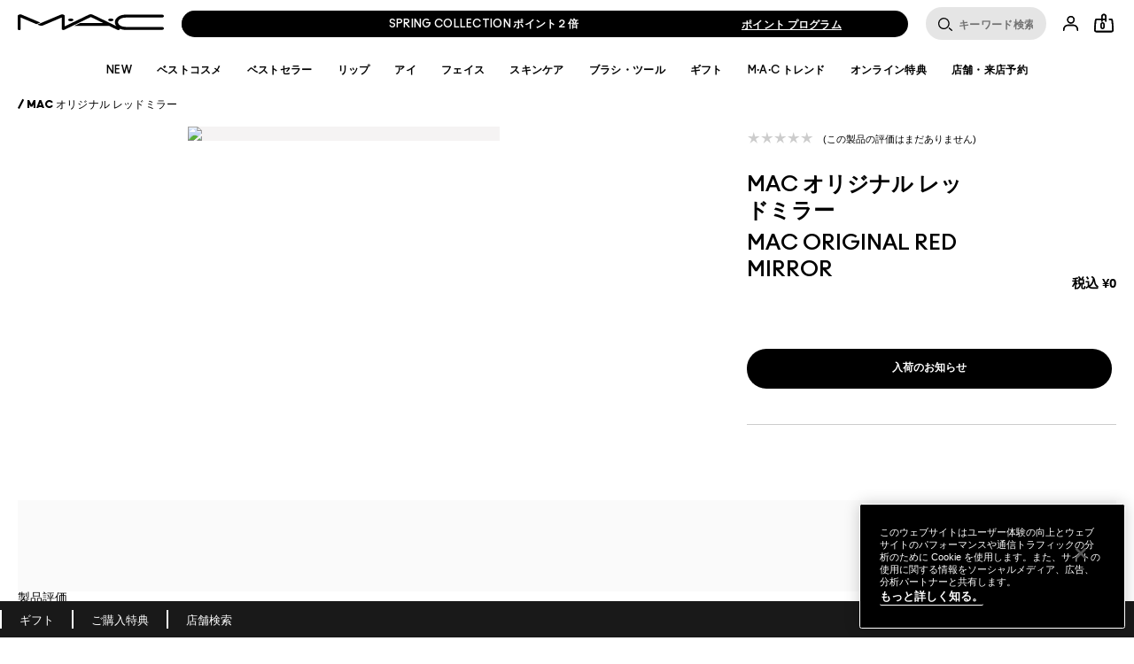

--- FILE ---
content_type: text/html; charset=utf-8
request_url: https://m.maccosmetics.jp/product/24079/97292/gwpktb/mac-original-red-mirror
body_size: 133729
content:
<!doctype html><html class="no-js" lang="ja-JP" dir="ltr"><head><meta http-equiv="X-UA-Compatible" content="IE=edge,chrome=1"><meta property="og:description" content="" /><meta name="description" content="" /><meta property="keywords" content="" /><meta property="og:image" content="https://sdcdn.io/mac/jp/mac_sku_MJP837_1x1_0.png?width=1080&amp;height=1080" /><meta name="viewport" content="width=device-width, initial-scale=1" /><link rel="alternate" hreflang="ja-jp" href="https://www.maccosmetics.jp/product/24079/97292/gwpktb/mac-original-red-mirror" /><meta charset="utf-8" /><link rel="preload" fetchpriority="high" as="image" imagesrcset="https://sdcdn.io/mac/jp/mac_sku_MJP837_1x1_0.png?width=1080&amp;height=1080" /><link rel="preconnect" href="https://js.sentry-cdn.com" crossorigin="anonymous" /><link rel="preload" href="/_fonts/maccosmetics/Ano/AnoBlack-Regular.woff2" type="font/woff2" as="font" crossorigin="anonymous" fetchpriority="high" /><link rel="preload" href="/_fonts/maccosmetics/Ano/AnoBold-Regular.woff2" type="font/woff2" as="font" crossorigin="anonymous" fetchpriority="high" /><link rel="preload" href="/_fonts/maccosmetics/Ano/AnoRegular-Regular.woff2" type="font/woff2" as="font" crossorigin="anonymous" fetchpriority="high" /><link rel="shortcut icon" href="/sites/maccosmetics/themes/mac_base/favicon.ico" /><link rel="preconnect" href="https://apac.sdapi.io" crossorigin="" /><script type="application/ld+json">{"@context":"http://schema.org/","@type":"Product","name":"MAC Original Red Mirror","image":"https://sdcdn.io/mac/jp/mac_sku_MJP837_1x1_0.png?width=1440&height=1440","description":"MAC Original Red Mirror","url":"https://m.maccosmetics.jp/product/24079/97292/gwpktb/mac-original-red-mirror","brand":{"@type":"Brand","name":"MAC公式オンラインショップ","image":"https://www.maccosmetics.jp/media/dev/global/site-logo.svg","url":"https://m.maccosmetics.jp/"},"sku":"MJP837","offers":[{"@type":"Offer","seller":{"@type":"Organization","name":"MAC公式オンラインショップ"},"image":"https://sdcdn.io/mac/jp/mac_sku_MJP837_1x1_0.png?width=1440&height=1440","priceCurrency":"JPY","price":null,"itemCondition":"https://schema.org/NewCondition","availability":"http://schema.org/OutOfStock","sku":"MJP837"}]}</script><script type="application/json" id="page_data">{"consolidated-categories":{"categories":[{"PARENT_CAT_ID":null,"url":"\/products\/24079\/gwpktb","CATEGORY_NAME":"GWPKTB","products":[{"url":"\/product\/24079\/83907\/gwpktb\/small-flat-cosmetics-bag-neon-pink","rs_default_url":"\/product\/24079\/83907\/gwpktb\/small-flat-cosmetics-bag-neon-pink","skus":[{"rs_sku_limited_remaining":0,"rs_sku_image":"https:\/\/sdcdn.io\/mac\/jp\/mac_sku_SL9790_1x1_0.png","rs_sku_availability":0,"rs_sku_pc":"SL9790","rs_sku_price":0,"filter_attributes":null,"filter_product_attributes":null}],"rs_default_image":["\/media\/export\/cms\/products\/640x600\/mac_sku_SL9790_640x600_0.jpg"],"rs_default_desc":null,"PROD_RGN_NAME":"Small flat cosmetics bag (neon pink)","rs_default_pc":"SL9790","rs_default_name":"Small flat cosmetics bag (neon pink)","rs_default_count":null,"rs_default_rating":0,"rs_default_currency":"\u00a5","DISPLAY_STATUS":7,"PRODUCT_ID":"PROD83907","SUB_LINE":"\u30b9\u30e2\u30fc\u30eb\u30d5\u30e9\u30c3\u30c8 \u30b3\u30b9\u30e1\u30c6\u30a3\u30c3\u30af\u30d0\u30c3\u30b0\uff08\u30cd\u30aa\u30f3\u30d4\u30f3\u30af\uff09","defaultSku":{"rs_sku_limited_remaining":0,"rs_sku_image":"https:\/\/sdcdn.io\/mac\/jp\/mac_sku_SL9790_1x1_0.png","rs_sku_availability":0,"rs_sku_pc":"SL9790","rs_sku_price":0,"filter_attributes":null},"videoArr":[],"filter_attributes":null,"filter_sku_attributes":null,"should_render_shades":false,"single_size":false,"has_VTO":0,"has_foundation_VTO":false},{"url":"\/product\/24079\/97610\/gwpktb\/macxjin-tote-bag_im-ready","rs_default_url":"\/product\/24079\/97610\/gwpktb\/macxjin-tote-bag_im-ready","skus":[{"rs_sku_limited_remaining":0,"rs_sku_image":"https:\/\/sdcdn.io\/mac\/jp\/mac_sku_MJP844_1x1_0.png","rs_sku_availability":0,"rs_sku_pc":"MJP844","rs_sku_price":0,"filter_attributes":null,"filter_product_attributes":null}],"rs_default_image":["\/media\/export\/cms\/products\/640x600\/mac_sku_MJP844_640x600_0.jpg"],"rs_default_desc":null,"PROD_RGN_NAME":"MACXJIN tote bag_I\u0027m ready","rs_default_pc":"MJP844","rs_default_name":"MACXJIN tote bag_I\u0027m ready","rs_default_count":null,"rs_default_rating":0,"rs_default_currency":"\u00a5","DISPLAY_STATUS":7,"PRODUCT_ID":"PROD97610","SUB_LINE":"M\u00b7A\u00b7C\u00d7JIN \u30c8\u30fc\u30c8\u30d0\u30c3\u30b0\uff08I\u0027m ready\uff09","defaultSku":{"rs_sku_limited_remaining":0,"rs_sku_image":"https:\/\/sdcdn.io\/mac\/jp\/mac_sku_MJP844_1x1_0.png","rs_sku_availability":0,"rs_sku_pc":"MJP844","rs_sku_price":0,"filter_attributes":null},"videoArr":[],"filter_attributes":null,"filter_sku_attributes":null,"should_render_shades":false,"single_size":false,"has_VTO":0,"has_foundation_VTO":false},{"url":"\/product\/24079\/94270\/gwpktb\/studio-fix-mattifine-primer15ml-packette","rs_default_url":"\/product\/24079\/94270\/gwpktb\/studio-fix-mattifine-primer15ml-packette","skus":[{"rs_sku_limited_remaining":0,"rs_sku_image":"https:\/\/sdcdn.io\/mac\/jp\/mac_sku_SNL841_1x1_0.png","rs_sku_availability":0,"rs_sku_pc":"SNL841","rs_sku_price":0,"filter_attributes":null,"filter_product_attributes":null}],"rs_default_image":["\/media\/export\/cms\/products\/640x600\/mac_sku_SNL841_640x600_0.jpg"],"rs_default_desc":null,"PROD_RGN_NAME":"Studio Fix Mattifine Primer\/1.5ml, packette","rs_default_pc":"SNL841","rs_default_name":"Studio Fix Mattifine Primer\/1.5ml, packette","rs_default_count":null,"rs_default_rating":0,"rs_default_currency":"\u00a5","DISPLAY_STATUS":7,"PRODUCT_ID":"PROD94270","SUB_LINE":"\u30b9\u30bf\u30b8\u30aa \u30d5\u30a3\u30c3\u30af\u30b9 \u30de\u30c3\u30c6\u30a3\u30d5\u30a1\u30a4\u30f3 \u30b7\u30e3\u30a4\u30f3 \u30b3\u30f3\u30c8\u30ed\u30fc\u30eb \u30d7\u30e9\u30a4\u30de\u30fc\u30b5\u30f3\u30d7\u30eb","defaultSku":{"rs_sku_limited_remaining":0,"rs_sku_image":"https:\/\/sdcdn.io\/mac\/jp\/mac_sku_SNL841_1x1_0.png","rs_sku_availability":0,"rs_sku_pc":"SNL841","rs_sku_price":0,"filter_attributes":null},"videoArr":[],"filter_attributes":null,"filter_sku_attributes":null,"should_render_shades":false,"single_size":false,"has_VTO":0,"has_foundation_VTO":false},{"url":"\/product\/24079\/44385\/gwpktb\/small-box--year-round-gifting","rs_default_url":"\/product\/24079\/44385\/gwpktb\/small-box--year-round-gifting","skus":[{"rs_sku_limited_remaining":0,"rs_sku_image":"https:\/\/sdcdn.io\/mac\/jp\/mac_sku_S66J70_1x1_0.png","rs_sku_availability":0,"rs_sku_pc":"S66J70","rs_sku_price":0,"filter_attributes":null,"filter_product_attributes":null}],"rs_default_image":["\/media\/export\/cms\/products\/640x600\/mac_sku_S66J70_640x600_0.jpg"],"rs_default_desc":null,"PROD_RGN_NAME":"Small Box - Year Round Gifting","rs_default_pc":"S66J70","rs_default_name":"Small Box - Year Round Gifting","rs_default_count":null,"rs_default_rating":0,"rs_default_currency":"\u00a5","DISPLAY_STATUS":7,"PRODUCT_ID":"PROD44385","SUB_LINE":"\u30b9\u30e2\u30fc\u30eb\u30dc\u30c3\u30af\u30b9","defaultSku":{"rs_sku_limited_remaining":0,"rs_sku_image":"https:\/\/sdcdn.io\/mac\/jp\/mac_sku_S66J70_1x1_0.png","rs_sku_availability":0,"rs_sku_pc":"S66J70","rs_sku_price":0,"filter_attributes":null},"videoArr":[],"filter_attributes":null,"filter_sku_attributes":null,"should_render_shades":false,"single_size":false,"has_VTO":0,"has_foundation_VTO":false},{"url":"\/product\/24079\/94267\/gwpktb\/studio-fix-fluid-15ml-packette-nc25","rs_default_url":"\/product\/24079\/94267\/gwpktb\/studio-fix-fluid-15ml-packette-nc25","skus":[{"rs_sku_limited_remaining":0,"rs_sku_image":"https:\/\/sdcdn.io\/mac\/jp\/mac_sku_SRAT04_1x1_0.png","rs_sku_availability":0,"rs_sku_pc":"SRAT04","rs_sku_price":0,"filter_attributes":null,"filter_product_attributes":null}],"rs_default_image":["\/media\/export\/cms\/products\/640x600\/mac_sku_SRAT04_640x600_0.jpg"],"rs_default_desc":null,"PROD_RGN_NAME":"Studio Fix Fluid 1.5ml packette \/ NC25","rs_default_pc":"SRAT04","rs_default_name":"Studio Fix Fluid 1.5ml packette \/ NC25","rs_default_count":null,"rs_default_rating":0,"rs_default_currency":"\u00a5","DISPLAY_STATUS":7,"PRODUCT_ID":"PROD94267","SUB_LINE":"\u30b9\u30bf\u30b8\u30aa \u30d5\u30a3\u30c3\u30af\u30b9 \u30d5\u30eb\u30a4\u30c3\u30c9 1.5ml \u30d1\u30b1\u30c3\u30c8\u30b5\u30f3\u30d7\u30eb NC25","defaultSku":{"rs_sku_limited_remaining":0,"rs_sku_image":"https:\/\/sdcdn.io\/mac\/jp\/mac_sku_SRAT04_1x1_0.png","rs_sku_availability":0,"rs_sku_pc":"SRAT04","rs_sku_price":0,"filter_attributes":null},"videoArr":[],"filter_attributes":null,"filter_sku_attributes":null,"should_render_shades":false,"single_size":false,"has_VTO":0,"has_foundation_VTO":false},{"url":"\/product\/24079\/94293\/gwpktb\/nld-lip-pouch","rs_default_url":"\/product\/24079\/94293\/gwpktb\/nld-lip-pouch","skus":[{"rs_sku_limited_remaining":0,"rs_sku_image":"https:\/\/sdcdn.io\/mac\/jp\/mac_sku_NW8L70_1x1_0.png","rs_sku_availability":0,"rs_sku_pc":"NW8L70","rs_sku_price":0,"filter_attributes":null,"filter_product_attributes":null}],"rs_default_image":["\/media\/export\/cms\/products\/640x600\/mac_sku_NW8L70_640x600_0.jpg"],"rs_default_desc":null,"PROD_RGN_NAME":"NLD lip pouch","rs_default_pc":"NW8L70","rs_default_name":"NLD lip pouch","rs_default_count":null,"rs_default_rating":0,"rs_default_currency":"\u00a5","DISPLAY_STATUS":7,"PRODUCT_ID":"PROD94293","SUB_LINE":"NLD \u30ea\u30c3\u30d7\u30dd\u30fc\u30c1","defaultSku":{"rs_sku_limited_remaining":0,"rs_sku_image":"https:\/\/sdcdn.io\/mac\/jp\/mac_sku_NW8L70_1x1_0.png","rs_sku_availability":0,"rs_sku_pc":"NW8L70","rs_sku_price":0,"filter_attributes":null},"videoArr":[],"filter_attributes":null,"filter_sku_attributes":null,"should_render_shades":false,"single_size":false,"has_VTO":0,"has_foundation_VTO":false},{"url":"\/product\/24079\/20958\/gwpktb\/lip-mirror-keychain","rs_default_url":"\/product\/24079\/20958\/gwpktb\/lip-mirror-keychain","skus":[{"rs_sku_limited_remaining":0,"rs_sku_image":"https:\/\/sdcdn.io\/mac\/jp\/mac_sku_SLK890_1x1_0.png","rs_sku_availability":0,"rs_sku_pc":"SLK890","rs_sku_price":0,"filter_attributes":null,"filter_product_attributes":null}],"rs_default_image":["\/media\/export\/cms\/products\/640x600\/mac_sku_SLK890_640x600_0_JP.jpg"],"rs_default_desc":null,"PROD_RGN_NAME":"Lip Mirror Keychain","rs_default_pc":"SLK890","rs_default_name":"Lip Mirror Keychain","rs_default_count":null,"rs_default_rating":0,"rs_default_currency":"\u00a5","DISPLAY_STATUS":7,"PRODUCT_ID":"PROD20958","SUB_LINE":"\u30ea\u30c3\u30d7\u30df\u30e9\u30fc \u30ad\u30fc\u30c1\u30a7\u30fc\u30f3","defaultSku":{"rs_sku_limited_remaining":0,"rs_sku_image":"https:\/\/sdcdn.io\/mac\/jp\/mac_sku_SLK890_1x1_0.png","rs_sku_availability":0,"rs_sku_pc":"SLK890","rs_sku_price":0,"filter_attributes":null},"videoArr":[],"filter_attributes":null,"filter_sku_attributes":null,"should_render_shades":false,"single_size":false,"has_VTO":0,"has_foundation_VTO":false},{"url":"\/product\/24079\/94269\/gwpktb\/studio-fix-mattifine-primer-4ml","rs_default_url":"\/product\/24079\/94269\/gwpktb\/studio-fix-mattifine-primer-4ml","skus":[{"rs_sku_limited_remaining":0,"rs_sku_image":"https:\/\/sdcdn.io\/mac\/jp\/mac_sku_SNL840_1x1_0.png","rs_sku_availability":0,"rs_sku_pc":"SNL840","rs_sku_price":0,"filter_attributes":null,"filter_product_attributes":null}],"rs_default_image":["\/media\/export\/cms\/products\/640x600\/mac_sku_SNL840_640x600_0.jpg"],"rs_default_desc":null,"PROD_RGN_NAME":"STUDIO FIX MATTIFINE PRIMER (4ml)","rs_default_pc":"SNL840","rs_default_name":"STUDIO FIX MATTIFINE PRIMER (4ml)","rs_default_count":null,"rs_default_rating":0,"rs_default_currency":"\u00a5","DISPLAY_STATUS":7,"PRODUCT_ID":"PROD94269","SUB_LINE":"\u30b9\u30bf\u30b8\u30aa \u30d5\u30a3\u30c3\u30af\u30b9 \u30de\u30c3\u30c6\u30a3\u30d5\u30a1\u30a4\u30f3 \u30b7\u30e3\u30a4\u30f3 \u30b3\u30f3\u30c8\u30ed\u30fc\u30eb \u30d7\u30e9\u30a4\u30de\u30fc\/\u30b5\u30f3\u30d7\u30eb","defaultSku":{"rs_sku_limited_remaining":0,"rs_sku_image":"https:\/\/sdcdn.io\/mac\/jp\/mac_sku_SNL840_1x1_0.png","rs_sku_availability":0,"rs_sku_pc":"SNL840","rs_sku_price":0,"filter_attributes":null},"videoArr":[],"filter_attributes":null,"filter_sku_attributes":null,"should_render_shades":false,"single_size":false,"has_VTO":0,"has_foundation_VTO":false},{"url":"\/product\/24079\/97292\/gwpktb\/mac-original-red-mirror","rs_default_url":"\/product\/24079\/97292\/gwpktb\/mac-original-red-mirror","skus":[{"rs_sku_limited_remaining":0,"rs_sku_image":"https:\/\/sdcdn.io\/mac\/jp\/mac_sku_MJP837_1x1_0.png","rs_sku_availability":0,"rs_sku_pc":"MJP837","rs_sku_price":0,"filter_attributes":null,"filter_product_attributes":null}],"rs_default_image":["\/media\/export\/cms\/products\/640x600\/mac_sku_MJP837_640x600_0.jpg"],"rs_default_desc":null,"PROD_RGN_NAME":"MAC Original Red Mirror","rs_default_pc":"MJP837","rs_default_name":"MAC Original Red Mirror","rs_default_count":null,"rs_default_rating":0,"rs_default_currency":"\u00a5","DISPLAY_STATUS":7,"PRODUCT_ID":"PROD97292","SUB_LINE":"MAC \u30aa\u30ea\u30b8\u30ca\u30eb \u30ec\u30c3\u30c9\u30df\u30e9\u30fc","defaultSku":{"rs_sku_limited_remaining":0,"rs_sku_image":"https:\/\/sdcdn.io\/mac\/jp\/mac_sku_MJP837_1x1_0.png","rs_sku_availability":0,"rs_sku_pc":"MJP837","rs_sku_price":0,"filter_attributes":null},"videoArr":[],"filter_attributes":null,"filter_sku_attributes":null,"should_render_shades":false,"single_size":false,"has_VTO":0,"has_foundation_VTO":false},{"url":"\/product\/24079\/95495\/gwpktb\/holiday-bag-hypnotizing-holiday","rs_default_url":"\/product\/24079\/95495\/gwpktb\/holiday-bag-hypnotizing-holiday","skus":[{"rs_sku_limited_remaining":0,"rs_sku_image":"https:\/\/sdcdn.io\/mac\/jp\/mac_sku_SR5K90_1x1_0.png","rs_sku_availability":0,"rs_sku_pc":"SR5K90","rs_sku_price":0,"filter_attributes":null,"filter_product_attributes":null}],"rs_default_image":["\/media\/export\/cms\/products\/640x600\/mac_sku_SR5K90_640x600_0.jpg"],"rs_default_desc":null,"PROD_RGN_NAME":"HOLIDAY BAG \/ HYPNOTIZING HOLIDAY","rs_default_pc":"SR5K90","rs_default_name":"HOLIDAY BAG \/ HYPNOTIZING HOLIDAY","rs_default_count":null,"rs_default_rating":0,"rs_default_currency":"\u00a5","DISPLAY_STATUS":7,"PRODUCT_ID":"PROD95495","SUB_LINE":"\u30db\u30ea\u30c7\u30fc\u30dd\u30fc\u30c1","defaultSku":{"rs_sku_limited_remaining":0,"rs_sku_image":"https:\/\/sdcdn.io\/mac\/jp\/mac_sku_SR5K90_1x1_0.png","rs_sku_availability":0,"rs_sku_pc":"SR5K90","rs_sku_price":0,"filter_attributes":null},"videoArr":[],"filter_attributes":null,"filter_sku_attributes":null,"should_render_shades":false,"single_size":false,"has_VTO":0,"has_foundation_VTO":false},{"url":"\/product\/24079\/79954\/gwpktb\/small-dual-pocket-bag","rs_default_url":"\/product\/24079\/79954\/gwpktb\/small-dual-pocket-bag","skus":[{"rs_sku_limited_remaining":0,"rs_sku_image":"https:\/\/sdcdn.io\/mac\/jp\/mac_sku_SL9190_1x1_0.png","rs_sku_availability":0,"rs_sku_pc":"SL9190","rs_sku_price":0,"filter_attributes":null,"filter_product_attributes":null}],"rs_default_image":["\/media\/export\/cms\/products\/640x600\/mac_sku_SL9190_640x600_0.jpg"],"rs_default_desc":null,"PROD_RGN_NAME":"Small dual pocket bag","rs_default_pc":"SL9190","rs_default_name":"Small dual pocket bag","rs_default_count":null,"rs_default_rating":0,"rs_default_currency":"\u00a5","DISPLAY_STATUS":7,"PRODUCT_ID":"PROD79954","SUB_LINE":"\u30aa\u30ea\u30b8\u30ca\u30eb\u30dd\u30fc\u30c1","defaultSku":{"rs_sku_limited_remaining":0,"rs_sku_image":"https:\/\/sdcdn.io\/mac\/jp\/mac_sku_SL9190_1x1_0.png","rs_sku_availability":0,"rs_sku_pc":"SL9190","rs_sku_price":0,"filter_attributes":null},"videoArr":[],"filter_attributes":null,"filter_sku_attributes":null,"should_render_shades":false,"single_size":false,"has_VTO":0,"has_foundation_VTO":false},{"url":"\/product\/24079\/87251\/gwpktb\/mac-original-pouch-pink\/pink-pouch","rs_default_url":"\/product\/24079\/87251\/gwpktb\/mac-original-pouch-pink\/pink-pouch","skus":[{"rs_sku_limited_remaining":0,"rs_sku_image":"https:\/\/sdcdn.io\/mac\/jp\/mac_sku_SMEP90_1x1_0.png","rs_sku_availability":0,"rs_sku_pc":"SMEP90","rs_sku_price":0,"filter_attributes":null,"filter_product_attributes":null}],"rs_default_image":["\/media\/export\/cms\/products\/640x600\/mac_sku_SMEP90_640x600_0.jpg"],"rs_default_desc":null,"PROD_RGN_NAME":"M\uff65A\uff65C Original Pouch (Pink)","rs_default_pc":"SMEP90","rs_default_name":"M\uff65A\uff65C Original Pouch (Pink)","rs_default_count":null,"rs_default_rating":0,"rs_default_currency":"\u00a5","DISPLAY_STATUS":7,"PRODUCT_ID":"PROD87251","SUB_LINE":"M\u00b7A\u00b7C\u30aa\u30ea\u30b8\u30ca\u30eb\u30dd\u30fc\u30c1","defaultSku":{"rs_sku_limited_remaining":0,"rs_sku_image":"https:\/\/sdcdn.io\/mac\/jp\/mac_sku_SMEP90_1x1_0.png","rs_sku_availability":0,"rs_sku_pc":"SMEP90","rs_sku_price":0,"filter_attributes":null},"videoArr":[],"filter_attributes":null,"filter_sku_attributes":null,"should_render_shades":false,"single_size":false,"has_VTO":0,"has_foundation_VTO":false},{"url":"\/product\/24079\/96736\/gwpktb\/studio-fix-face-brush","rs_default_url":"\/product\/24079\/96736\/gwpktb\/studio-fix-face-brush","skus":[{"rs_sku_limited_remaining":0,"rs_sku_image":"https:\/\/sdcdn.io\/mac\/jp\/mac_sku_NWT470_1x1_0.png","rs_sku_availability":0,"rs_sku_pc":"NWT470","rs_sku_price":0,"filter_attributes":null,"filter_product_attributes":null}],"rs_default_image":["\/media\/export\/cms\/products\/640x600\/mac_sku_NWT470_640x600_0.jpg"],"rs_default_desc":null,"PROD_RGN_NAME":"Studio fix face brush","rs_default_pc":"NWT470","rs_default_name":"Studio fix face brush","rs_default_count":null,"rs_default_rating":0,"rs_default_currency":"\u00a5","DISPLAY_STATUS":7,"PRODUCT_ID":"PROD96736","SUB_LINE":"\u30b9\u30bf\u30b8\u30aa \u30d5\u30a3\u30c3\u30af\u30b9 \u30d5\u30a7\u30a4\u30b9\u30d6\u30e9\u30b7","defaultSku":{"rs_sku_limited_remaining":0,"rs_sku_image":"https:\/\/sdcdn.io\/mac\/jp\/mac_sku_NWT470_1x1_0.png","rs_sku_availability":0,"rs_sku_pc":"NWT470","rs_sku_price":0,"filter_attributes":null},"videoArr":[],"filter_attributes":null,"filter_sku_attributes":null,"should_render_shades":false,"single_size":false,"has_VTO":0,"has_foundation_VTO":false},{"url":"\/product\/24079\/106989\/gwpktb\/hyper-real-serumizer-packette-sample","rs_default_url":"\/product\/24079\/106989\/gwpktb\/hyper-real-serumizer-packette-sample","skus":[{"rs_sku_limited_remaining":0,"rs_sku_image":"https:\/\/sdcdn.io\/mac\/jp\/mac_sku_SYM641_1x1_0.png","rs_sku_availability":0,"rs_sku_pc":"SYM641","rs_sku_price":0,"filter_attributes":null,"filter_product_attributes":null}],"rs_default_image":["\/media\/export\/cms\/products\/640x600\/mac_sku_SYM641_640x600_0_JP.jpg"],"rs_default_desc":null,"PROD_RGN_NAME":"Hyper Real Serumizer  Packette Sample","rs_default_pc":"SYM641","rs_default_name":"Hyper Real Serumizer  Packette Sample","rs_default_count":null,"rs_default_rating":0,"rs_default_currency":"\u00a5","DISPLAY_STATUS":7,"PRODUCT_ID":"PROD106989","SUB_LINE":"\u30cf\u30a4\u30d1\u30fc \u30ea\u30a2\u30eb \u30bb\u30e9\u30de\u30a4\u30b6\u30fc 1.5ml \u30d1\u30b1\u30c3\u30c8 \u30b5\u30f3\u30d7\u30eb","defaultSku":{"rs_sku_limited_remaining":0,"rs_sku_image":"https:\/\/sdcdn.io\/mac\/jp\/mac_sku_SYM641_1x1_0.png","rs_sku_availability":0,"rs_sku_pc":"SYM641","rs_sku_price":0,"filter_attributes":null},"videoArr":[],"filter_attributes":null,"filter_sku_attributes":null,"should_render_shades":false,"single_size":false,"has_VTO":0,"has_foundation_VTO":false},{"url":"\/product\/24079\/120343\/gwpktb\/mac-purple-mini-bag","rs_default_url":"\/product\/24079\/120343\/gwpktb\/mac-purple-mini-bag","skus":[{"rs_sku_limited_remaining":0,"rs_sku_image":"https:\/\/sdcdn.io\/mac\/jp\/mac_sku_S0WQ70_1x1_0.png","rs_sku_availability":0,"rs_sku_pc":"S0WQ70","rs_sku_price":0,"filter_attributes":null,"filter_product_attributes":null}],"rs_default_image":["\/media\/export\/cms\/products\/640x600\/mac_sku_S0WQ70_640x600_0.jpg"],"rs_default_desc":"Bag","PROD_RGN_NAME":"M.A.C Purple Mini Bag","rs_default_pc":"S0WQ70","rs_default_name":"M.A.C Purple Mini Bag","rs_default_count":null,"rs_default_rating":0,"rs_default_currency":"\u00a5","DISPLAY_STATUS":7,"PRODUCT_ID":"PROD120343","SUB_LINE":"M.A.C \u30aa\u30ea\u30b8\u30ca\u30eb \u30df\u30cb \u30d0\u30c3\u30b0\uff08\u30d1\u30fc\u30d7\u30eb\uff09","defaultSku":{"rs_sku_limited_remaining":0,"rs_sku_image":"https:\/\/sdcdn.io\/mac\/jp\/mac_sku_S0WQ70_1x1_0.png","rs_sku_availability":0,"rs_sku_pc":"S0WQ70","rs_sku_price":0,"filter_attributes":null},"videoArr":[],"filter_attributes":null,"filter_sku_attributes":null,"should_render_shades":false,"single_size":false,"has_VTO":0,"has_foundation_VTO":false},{"url":"\/product\/24079\/126092\/gwpktb\/fix-original","rs_default_url":"\/product\/24079\/126092\/gwpktb\/fix-original","skus":[{"rs_sku_limited_remaining":0,"rs_sku_image":"https:\/\/sdcdn.io\/mac\/jp\/mac_sku_SX1801_1x1_0.png","rs_sku_availability":0,"rs_sku_pc":"SX1801","rs_sku_price":0,"filter_attributes":null,"filter_product_attributes":null},{"rs_sku_limited_remaining":0,"rs_sku_image":"https:\/\/sdcdn.io\/mac\/jp\/mac_sku_SX1701_1x1_0.png","rs_sku_availability":1,"rs_sku_pc":"SX1701","rs_sku_price":3900,"filter_attributes":null,"filter_product_attributes":null}],"rs_default_image":["\/media\/export\/cms\/products\/640x600\/mac_sku_SX1801_640x600_0.jpg","\/media\/export\/cms\/products\/640x600\/mac_sku_SX1801_640x600_1.jpg"],"rs_default_desc":"\u30e1\u30a4\u30af\u3092\u30bb\u30c3\u30c8\u3057\u5316\u7ca7\u6301\u306112\u6642\u9593\u6301\u7d9a*1\u3001\u4fdd\u6e7f\u3001\u305d\u3057\u3066\u808c\u3092\u6574\u3048\u30ea\u30d5\u30ec\u30c3\u30b7\u30e5\u3059\u308b\u30de\u30eb\u30c1\u30bf\u30b9\u30ad\u30f3\u30b0\u306a\u30bb\u30c3\u30c6\u30a3\u30f3\u30b0\u30b9\u30d7\u30ec\u30fc\u3002\u003Cbr\u003E\u003Cbr\u003E*1 \u81ea\u793e\u30d5\u30a1\u30f3\u30c7\u30fc\u30b7\u30e7\u30f3\u5316\u7ca7\u6301\u3061\u30c6\u30b9\u30c8\u6e08\u307f\uff08\u5f53\u793e\u8abf\u3079\u3002\u52b9\u679c\u306f\u4f7f\u7528\u74b0\u5883\u306b\u3088\u3063\u3066\u7570\u306a\u308b\u5834\u5408\u304c\u3042\u308a\u3001\u500b\u4eba\u5dee\u304c\u3042\u308a\u307e\u3059\u3002\uff09\u003Cbr\u003E\u003Cbr\u003E\u003Cfont color=red\u003E\u203b\u30b7\u30b9\u30c6\u30e0\u306e\u90fd\u5408\u4e0a\u30010\u5186\u306e\u30b5\u30f3\u30d7\u30eb\u304c\u8868\u793a\u3055\u308c\u307e\u3059\u304c\u3054\u8cfc\u5165\u3044\u305f\u3060\u3051\u307e\u305b\u3093\u3002\u003C\/font\u003E","PROD_RGN_NAME":"FIX+ ORIGINAL ","rs_default_pc":"SX1801","rs_default_name":"FIX+ ORIGINAL ","rs_default_count":null,"rs_default_rating":0,"rs_default_currency":"\u00a5","DISPLAY_STATUS":7,"PRODUCT_ID":"PROD126092","SUB_LINE":"\u30d5\u30a3\u30c3\u30af\u30b9+ \u30aa\u30ea\u30b8\u30ca\u30eb","defaultSku":{"rs_sku_limited_remaining":0,"rs_sku_image":"https:\/\/sdcdn.io\/mac\/jp\/mac_sku_SX1801_1x1_0.png","rs_sku_availability":0,"rs_sku_pc":"SX1801","rs_sku_price":0,"filter_attributes":null},"videoArr":[],"filter_attributes":null,"filter_sku_attributes":null,"should_render_shades":false,"single_size":false,"has_VTO":0,"has_foundation_VTO":false},{"url":"\/product\/24079\/137353\/gwpktb\/nudes-gift-box\/nudes-gift-box","rs_default_url":"\/product\/24079\/137353\/gwpktb\/nudes-gift-box\/nudes-gift-box","skus":[{"rs_sku_limited_remaining":0,"rs_sku_image":"https:\/\/sdcdn.io\/mac\/jp\/mac_sku_S9SA70_1x1_0.png","rs_sku_availability":0,"rs_sku_pc":"S9SA70","rs_sku_price":0,"filter_attributes":null,"filter_product_attributes":null}],"rs_default_image":["\/media\/export\/cms\/products\/640x600\/mac_sku_S9SA70_640x600_0.jpg"],"rs_default_desc":null,"PROD_RGN_NAME":"NUDES GIFT BOX","rs_default_pc":"S9SA70","rs_default_name":"NUDES GIFT BOX","rs_default_count":null,"rs_default_rating":0,"rs_default_currency":"\u00a5","DISPLAY_STATUS":7,"PRODUCT_ID":"PROD137353","SUB_LINE":"NUDES \u30ae\u30d5\u30c8\u30dc\u30c3\u30af\u30b9","defaultSku":{"rs_sku_limited_remaining":0,"rs_sku_image":"https:\/\/sdcdn.io\/mac\/jp\/mac_sku_S9SA70_1x1_0.png","rs_sku_availability":0,"rs_sku_pc":"S9SA70","rs_sku_price":0,"filter_attributes":null},"videoArr":[],"filter_attributes":null,"filter_sku_attributes":null,"should_render_shades":false,"single_size":false,"has_VTO":0,"has_foundation_VTO":false},{"url":"\/product\/24079\/142040\/gwpktb\/cosmeticbrush_kakao-silicon-lip-brush","rs_default_url":"\/product\/24079\/142040\/gwpktb\/cosmeticbrush_kakao-silicon-lip-brush","skus":[{"rs_sku_limited_remaining":0,"rs_sku_image":"https:\/\/sdcdn.io\/mac\/jp\/mac_sku_SBDZ70_1x1_0.png","rs_sku_availability":0,"rs_sku_pc":"SBDZ70","rs_sku_price":0,"filter_attributes":null,"filter_product_attributes":null}],"rs_default_image":["\/media\/export\/cms\/products\/640x600\/mac_sku_SBDZ70_640x600_0.jpg"],"rs_default_desc":null,"PROD_RGN_NAME":"COSMETICBRUSH_KAKAO SILICON LIP BRUSH","rs_default_pc":"SBDZ70","rs_default_name":"COSMETICBRUSH_KAKAO SILICON LIP BRUSH","rs_default_count":null,"rs_default_rating":0,"rs_default_currency":"\u00a5","DISPLAY_STATUS":7,"PRODUCT_ID":"PROD142040","SUB_LINE":"\u30ea\u30c3\u30d7 \u30a2\u30d7\u30ea\u30b1\u30fc\u30bf\u30fc","defaultSku":{"rs_sku_limited_remaining":0,"rs_sku_image":"https:\/\/sdcdn.io\/mac\/jp\/mac_sku_SBDZ70_1x1_0.png","rs_sku_availability":0,"rs_sku_pc":"SBDZ70","rs_sku_price":0,"filter_attributes":null},"videoArr":[],"filter_attributes":null,"filter_sku_attributes":null,"should_render_shades":false,"single_size":false,"has_VTO":0,"has_foundation_VTO":false},{"url":"\/product\/24079\/107431\/gwpktb\/astro-beauty-message-card","rs_default_url":"\/product\/24079\/107431\/gwpktb\/astro-beauty-message-card","skus":[{"rs_sku_limited_remaining":0,"rs_sku_image":"https:\/\/sdcdn.io\/mac\/jp\/mac_sku_MJA126_1x1_0.png","rs_sku_availability":0,"rs_sku_pc":"MJA126","rs_sku_price":0,"filter_attributes":null,"filter_product_attributes":null}],"rs_default_image":["\/media\/export\/cms\/products\/640x600\/mac_sku_MJA126_640x600_0.jpg"],"rs_default_desc":null,"PROD_RGN_NAME":"ASTRO BEAUTY MESSAGE CARD","rs_default_pc":"MJA126","rs_default_name":"ASTRO BEAUTY MESSAGE CARD","rs_default_count":null,"rs_default_rating":0,"rs_default_currency":"\u00a5","DISPLAY_STATUS":7,"PRODUCT_ID":"PROD107431","SUB_LINE":"12\u661f\u5ea7\u30d3\u30e5\u30fc\u30c6\u30a3\u30e1\u30c3\u30bb\u30fc\u30b8\u30ab\u30fc\u30c9","defaultSku":{"rs_sku_limited_remaining":0,"rs_sku_image":"https:\/\/sdcdn.io\/mac\/jp\/mac_sku_MJA126_1x1_0.png","rs_sku_availability":0,"rs_sku_pc":"MJA126","rs_sku_price":0,"filter_attributes":null},"videoArr":[],"filter_attributes":null,"filter_sku_attributes":null,"should_render_shades":false,"single_size":false,"has_VTO":0,"has_foundation_VTO":false},{"url":"\/product\/24079\/132560\/gwpktb\/gwp-bag","rs_default_url":"\/product\/24079\/132560\/gwpktb\/gwp-bag","skus":[{"rs_sku_limited_remaining":0,"rs_sku_image":"https:\/\/sdcdn.io\/mac\/jp\/mac_sku_S0IV90_1x1_0.png","rs_sku_availability":0,"rs_sku_pc":"S0IV90","rs_sku_price":0,"filter_attributes":null,"filter_product_attributes":null}],"rs_default_image":["\/media\/export\/cms\/products\/640x600\/mac_sku_S0IV90_640x600_0.jpg"],"rs_default_desc":null,"PROD_RGN_NAME":"GWP Bag","rs_default_pc":"S0IV90","rs_default_name":"GWP Bag","rs_default_count":null,"rs_default_rating":0,"rs_default_currency":"\u00a5","DISPLAY_STATUS":7,"PRODUCT_ID":"PROD132560","SUB_LINE":null,"defaultSku":{"rs_sku_limited_remaining":0,"rs_sku_image":"https:\/\/sdcdn.io\/mac\/jp\/mac_sku_S0IV90_1x1_0.png","rs_sku_availability":0,"rs_sku_pc":"S0IV90","rs_sku_price":0,"filter_attributes":null},"videoArr":[],"filter_attributes":null,"filter_sku_attributes":null,"should_render_shades":false,"single_size":false,"has_VTO":0,"has_foundation_VTO":false},{"url":"\/product\/24079\/145883\/gwpktb\/brochure-powder-kiss","rs_default_url":"\/product\/24079\/145883\/gwpktb\/brochure-powder-kiss","skus":[{"rs_sku_limited_remaining":0,"rs_sku_image":"https:\/\/sdcdn.io\/mac\/jp\/mac_sku_SD3Y70_1x1_0.png","rs_sku_availability":0,"rs_sku_pc":"SD3Y70","rs_sku_price":0,"filter_attributes":null,"filter_product_attributes":null}],"rs_default_image":["\/media\/export\/cms\/products\/640x600\/mac_sku_SD3Y70_640x600_0.jpg"],"rs_default_desc":null,"PROD_RGN_NAME":"BROCHURE POWDER KISS","rs_default_pc":"SD3Y70","rs_default_name":"BROCHURE POWDER KISS","rs_default_count":null,"rs_default_rating":0,"rs_default_currency":"\u00a5","DISPLAY_STATUS":7,"PRODUCT_ID":"PROD145883","SUB_LINE":"\u30d1\u30a6\u30c0\u30fc \u30ad\u30b9 \u30d5\u30e9\u30a4\u30e4\u30fc","defaultSku":{"rs_sku_limited_remaining":0,"rs_sku_image":"https:\/\/sdcdn.io\/mac\/jp\/mac_sku_SD3Y70_1x1_0.png","rs_sku_availability":0,"rs_sku_pc":"SD3Y70","rs_sku_price":0,"filter_attributes":null},"videoArr":[],"filter_attributes":null,"filter_sku_attributes":null,"should_render_shades":false,"single_size":false,"has_VTO":0,"has_foundation_VTO":false},{"url":"\/product\/24079\/142257\/gwpktb\/green-transparent-pouch","rs_default_url":"\/product\/24079\/142257\/gwpktb\/green-transparent-pouch","skus":[{"rs_sku_limited_remaining":0,"rs_sku_image":"https:\/\/sdcdn.io\/mac\/jp\/mac_sku_SAQD70_1x1_0.png","rs_sku_availability":0,"rs_sku_pc":"SAQD70","rs_sku_price":0,"filter_attributes":null,"filter_product_attributes":null}],"rs_default_image":["\/media\/export\/cms\/products\/640x600\/mac_sku_SAQD70_640x600_0.jpg"],"rs_default_desc":null,"PROD_RGN_NAME":"Green transparent pouch","rs_default_pc":"SAQD70","rs_default_name":"Green transparent pouch","rs_default_count":null,"rs_default_rating":0,"rs_default_currency":"\u00a5","DISPLAY_STATUS":7,"PRODUCT_ID":"PROD142257","SUB_LINE":"\u30b0\u30ea\u30fc\u30f3 \u30af\u30ea\u30a2 \u30dd\u30fc\u30c1","defaultSku":{"rs_sku_limited_remaining":0,"rs_sku_image":"https:\/\/sdcdn.io\/mac\/jp\/mac_sku_SAQD70_1x1_0.png","rs_sku_availability":0,"rs_sku_pc":"SAQD70","rs_sku_price":0,"filter_attributes":null},"videoArr":[],"filter_attributes":null,"filter_sku_attributes":null,"should_render_shades":false,"single_size":false,"has_VTO":0,"has_foundation_VTO":false},{"url":"\/product\/24079\/105828\/gwpktb\/mac-original-tote-bag","rs_default_url":"\/product\/24079\/105828\/gwpktb\/mac-original-tote-bag","skus":[{"rs_sku_limited_remaining":0,"rs_sku_image":"https:\/\/sdcdn.io\/mac\/jp\/mac_sku_NY2E70_1x1_0.png","rs_sku_availability":0,"rs_sku_pc":"NY2E70","rs_sku_price":0,"filter_attributes":null,"filter_product_attributes":null}],"rs_default_image":["\/media\/export\/cms\/products\/640x600\/mac_sku_NY2E70_640x600_0.jpg"],"rs_default_desc":null,"PROD_RGN_NAME":"MAC ORIGINAL TOTE BAG","rs_default_pc":"NY2E70","rs_default_name":"MAC ORIGINAL TOTE BAG","rs_default_count":null,"rs_default_rating":0,"rs_default_currency":"\u00a5","DISPLAY_STATUS":7,"PRODUCT_ID":"PROD105828","SUB_LINE":"MAC \u30aa\u30ea\u30b8\u30ca\u30eb \u30c8\u30fc\u30c8 \u30d0\u30c3\u30b0","defaultSku":{"rs_sku_limited_remaining":0,"rs_sku_image":"https:\/\/sdcdn.io\/mac\/jp\/mac_sku_NY2E70_1x1_0.png","rs_sku_availability":0,"rs_sku_pc":"NY2E70","rs_sku_price":0,"filter_attributes":null},"videoArr":[],"filter_attributes":null,"filter_sku_attributes":null,"should_render_shades":false,"single_size":false,"has_VTO":0,"has_foundation_VTO":false},{"url":"\/product\/24079\/105832\/gwpktb\/lipsticktokyo-lip-collection--pwp","rs_default_url":"\/product\/24079\/105832\/gwpktb\/lipsticktokyo-lip-collection--pwp","skus":[{"rs_sku_limited_remaining":0,"rs_sku_image":"https:\/\/sdcdn.io\/mac\/jp\/mac_sku_NY6M80_1x1_0.png","rs_sku_availability":0,"rs_sku_pc":"NY6M80","rs_sku_price":1200,"filter_attributes":null,"filter_product_attributes":null}],"rs_default_image":["\/media\/export\/cms\/products\/640x600\/mac_sku_NY6M80_640x600_0.jpg"],"rs_default_desc":null,"PROD_RGN_NAME":"LIPSTICK\uff08TOKYO LIP COLLECTION) - PWP","rs_default_pc":"NY6M80","rs_default_name":"LIPSTICK\uff08TOKYO LIP COLLECTION) - PWP","rs_default_count":null,"rs_default_rating":0,"rs_default_currency":"\u00a5","DISPLAY_STATUS":7,"PRODUCT_ID":"PROD105832","SUB_LINE":"\u30ea\u30c3\u30d7\u30b9\u30c6\u30a3\u30c3\u30af\uff08\u30b7\u30fc\u30b7\u30a2\u30fc \u30c8\u30fc\u30ad\u30e7\u30fc\uff09- PWP","defaultSku":{"rs_sku_limited_remaining":0,"rs_sku_image":"https:\/\/sdcdn.io\/mac\/jp\/mac_sku_NY6M80_1x1_0.png","rs_sku_availability":0,"rs_sku_pc":"NY6M80","rs_sku_price":1200,"filter_attributes":null},"videoArr":[],"filter_attributes":null,"filter_sku_attributes":null,"should_render_shades":false,"single_size":false,"has_VTO":0,"has_foundation_VTO":false},{"url":"\/product\/24079\/137081\/gwpktb\/kissing-box","rs_default_url":"\/product\/24079\/137081\/gwpktb\/kissing-box","skus":[{"rs_sku_limited_remaining":0,"rs_sku_image":"https:\/\/sdcdn.io\/mac\/jp\/mac_sku_S67D90_1x1_0.png","rs_sku_availability":0,"rs_sku_pc":"S67D90","rs_sku_price":0,"filter_attributes":null,"filter_product_attributes":null}],"rs_default_image":["\/media\/export\/cms\/products\/640x600\/mac_sku_S67D90_640x600_0.jpg"],"rs_default_desc":null,"PROD_RGN_NAME":"kissing box","rs_default_pc":"S67D90","rs_default_name":"kissing box","rs_default_count":null,"rs_default_rating":0,"rs_default_currency":"\u00a5","DISPLAY_STATUS":7,"PRODUCT_ID":"PROD137081","SUB_LINE":"\u30ad\u30c3\u30b7\u30f3\u30b0 \u30dc\u30c3\u30af\u30b9","defaultSku":{"rs_sku_limited_remaining":0,"rs_sku_image":"https:\/\/sdcdn.io\/mac\/jp\/mac_sku_S67D90_1x1_0.png","rs_sku_availability":0,"rs_sku_pc":"S67D90","rs_sku_price":0,"filter_attributes":null},"videoArr":[],"filter_attributes":null,"filter_sku_attributes":null,"should_render_shades":false,"single_size":false,"has_VTO":0,"has_foundation_VTO":false},{"url":"\/product\/24079\/112708\/gwpktb\/mac-original-canvas-tote-bag","rs_default_url":"\/product\/24079\/112708\/gwpktb\/mac-original-canvas-tote-bag","skus":[{"rs_sku_limited_remaining":0,"rs_sku_image":"https:\/\/sdcdn.io\/mac\/jp\/mac_sku_SWP290_1x1_0.png","rs_sku_availability":0,"rs_sku_pc":"SWP290","rs_sku_price":0,"filter_attributes":null,"filter_product_attributes":null}],"rs_default_image":["\/media\/export\/cms\/products\/640x600\/mac_sku_SWP290_640x600_0.jpg"],"rs_default_desc":null,"PROD_RGN_NAME":"M\uff65A\uff65C Original Canvas Tote Bag","rs_default_pc":"SWP290","rs_default_name":"M\uff65A\uff65C Original Canvas Tote Bag","rs_default_count":null,"rs_default_rating":0,"rs_default_currency":"\u00a5","DISPLAY_STATUS":7,"PRODUCT_ID":"PROD112708","SUB_LINE":"MAC \u30aa\u30ea\u30b8\u30ca\u30eb \u30ad\u30e3\u30f3\u30d0\u30b9 \u30c8\u30fc\u30c8 \u30d0\u30c3\u30b0","defaultSku":{"rs_sku_limited_remaining":0,"rs_sku_image":"https:\/\/sdcdn.io\/mac\/jp\/mac_sku_SWP290_1x1_0.png","rs_sku_availability":0,"rs_sku_pc":"SWP290","rs_sku_price":0,"filter_attributes":null},"videoArr":[],"filter_attributes":null,"filter_sku_attributes":null,"should_render_shades":false,"single_size":false,"has_VTO":0,"has_foundation_VTO":false},{"url":"\/product\/24079\/140831\/gwpktb\/bt21-lip-cap-mcxml-cooky","rs_default_url":"\/product\/24079\/140831\/gwpktb\/bt21-lip-cap-mcxml-cooky","skus":[{"rs_sku_limited_remaining":0,"rs_sku_image":"https:\/\/sdcdn.io\/mac\/jp\/mac_sku_SB4D90_1x1_0.png","rs_sku_availability":0,"rs_sku_pc":"SB4D90","rs_sku_price":0,"filter_attributes":null,"filter_product_attributes":null}],"rs_default_image":["\/media\/export\/cms\/products\/640x600\/mac_sku_SB4D90_640x600_0.jpg"],"rs_default_desc":null,"PROD_RGN_NAME":"BT21 Lip Cap MCXML-COOKY","rs_default_pc":"SB4D90","rs_default_name":"BT21 Lip Cap MCXML-COOKY","rs_default_count":null,"rs_default_rating":0,"rs_default_currency":"\u00a5","DISPLAY_STATUS":7,"PRODUCT_ID":"PROD140831","SUB_LINE":"BT21 \u30ea\u30c3\u30d7 \u30ad\u30e3\u30c3\u30d7 \u30de\u30ad\u30b7\u30de\u30eb COOKY","defaultSku":{"rs_sku_limited_remaining":0,"rs_sku_image":"https:\/\/sdcdn.io\/mac\/jp\/mac_sku_SB4D90_1x1_0.png","rs_sku_availability":0,"rs_sku_pc":"SB4D90","rs_sku_price":0,"filter_attributes":null},"videoArr":[],"filter_attributes":null,"filter_sku_attributes":null,"should_render_shades":false,"single_size":false,"has_VTO":0,"has_foundation_VTO":false},{"url":"\/product\/24079\/134310\/gwpktb\/gift-box","rs_default_url":"\/product\/24079\/134310\/gwpktb\/gift-box","skus":[{"rs_sku_limited_remaining":0,"rs_sku_image":"https:\/\/sdcdn.io\/mac\/jp\/mac_sku_S5ED60_1x1_0.png","rs_sku_availability":0,"rs_sku_pc":"S5ED60","rs_sku_price":0,"filter_attributes":null,"filter_product_attributes":null}],"rs_default_image":["\/media\/export\/cms\/products\/640x600\/mac_sku_S5ED60_640x600_0.jpg"],"rs_default_desc":null,"PROD_RGN_NAME":"GIFT BOX","rs_default_pc":"S5ED60","rs_default_name":"GIFT BOX","rs_default_count":null,"rs_default_rating":0,"rs_default_currency":"\u00a5","DISPLAY_STATUS":7,"PRODUCT_ID":"PROD134310","SUB_LINE":"\u30ae\u30d5\u30c8\u30dc\u30c3\u30af\u30b9","defaultSku":{"rs_sku_limited_remaining":0,"rs_sku_image":"https:\/\/sdcdn.io\/mac\/jp\/mac_sku_S5ED60_1x1_0.png","rs_sku_availability":0,"rs_sku_pc":"S5ED60","rs_sku_price":0,"filter_attributes":null},"videoArr":[],"filter_attributes":null,"filter_sku_attributes":null,"should_render_shades":false,"single_size":false,"has_VTO":0,"has_foundation_VTO":false},{"url":"\/product\/24079\/107758\/gwpktb\/mac-original-compact-mirror","rs_default_url":"\/product\/24079\/107758\/gwpktb\/mac-original-compact-mirror","skus":[{"rs_sku_limited_remaining":0,"rs_sku_image":"https:\/\/sdcdn.io\/mac\/jp\/mac_sku_STLM60_1x1_0.png","rs_sku_availability":0,"rs_sku_pc":"STLM60","rs_sku_price":0,"filter_attributes":null,"filter_product_attributes":null}],"rs_default_image":["\/media\/export\/cms\/products\/640x600\/mac_sku_STLM60_640x600_0.jpg"],"rs_default_desc":null,"PROD_RGN_NAME":"MAC ORIGINAL COMPACT MIRROR","rs_default_pc":"STLM60","rs_default_name":"MAC ORIGINAL COMPACT MIRROR","rs_default_count":null,"rs_default_rating":0,"rs_default_currency":"\u00a5","DISPLAY_STATUS":7,"PRODUCT_ID":"PROD107758","SUB_LINE":"MAC \u30aa\u30ea\u30b8\u30ca\u30eb \u30b3\u30f3\u30d1\u30af\u30c8\u30df\u30e9\u30fc","defaultSku":{"rs_sku_limited_remaining":0,"rs_sku_image":"https:\/\/sdcdn.io\/mac\/jp\/mac_sku_STLM60_1x1_0.png","rs_sku_availability":0,"rs_sku_pc":"STLM60","rs_sku_price":0,"filter_attributes":null},"videoArr":[],"filter_attributes":null,"filter_sku_attributes":null,"should_render_shades":false,"single_size":false,"has_VTO":0,"has_foundation_VTO":false},{"url":"\/product\/24079\/143772\/gwpktb\/trio-travel-pouch","rs_default_url":"\/product\/24079\/143772\/gwpktb\/trio-travel-pouch","skus":[{"rs_sku_limited_remaining":0,"rs_sku_image":"https:\/\/sdcdn.io\/mac\/jp\/mac_sku_SBRK70_1x1_0.png","rs_sku_availability":0,"rs_sku_pc":"SBRK70","rs_sku_price":0,"filter_attributes":null,"filter_product_attributes":null}],"rs_default_image":["\/media\/export\/cms\/products\/640x600\/mac_sku_SBRK70_640x600_0.jpg"],"rs_default_desc":null,"PROD_RGN_NAME":"Trio travel pouch","rs_default_pc":"SBRK70","rs_default_name":"Trio travel pouch","rs_default_count":null,"rs_default_rating":0,"rs_default_currency":"\u00a5","DISPLAY_STATUS":7,"PRODUCT_ID":"PROD143772","SUB_LINE":"\u30c8\u30ea\u30aa \u30c8\u30e9\u30d9\u30eb \u30dd\u30fc\u30c1","defaultSku":{"rs_sku_limited_remaining":0,"rs_sku_image":"https:\/\/sdcdn.io\/mac\/jp\/mac_sku_SBRK70_1x1_0.png","rs_sku_availability":0,"rs_sku_pc":"SBRK70","rs_sku_price":0,"filter_attributes":null},"videoArr":[],"filter_attributes":null,"filter_sku_attributes":null,"should_render_shades":false,"single_size":false,"has_VTO":0,"has_foundation_VTO":false},{"url":"\/product\/24079\/139860\/gwpktb\/brochure-lipglass-airblow","rs_default_url":"\/product\/24079\/139860\/gwpktb\/brochure-lipglass-airblow","skus":[{"rs_sku_limited_remaining":0,"rs_sku_image":"https:\/\/sdcdn.io\/mac\/jp\/mac_sku_SB2370_1x1_0.png","rs_sku_availability":0,"rs_sku_pc":"SB2370","rs_sku_price":0,"filter_attributes":null,"filter_product_attributes":null}],"rs_default_image":["\/media\/export\/cms\/products\/640x600\/mac_sku_SB2370_640x600_0.jpg"],"rs_default_desc":null,"PROD_RGN_NAME":"BROCHURE LIPGLASS AIR\u0026BLOW","rs_default_pc":"SB2370","rs_default_name":"BROCHURE LIPGLASS AIR\u0026BLOW","rs_default_count":null,"rs_default_rating":0,"rs_default_currency":"\u00a5","DISPLAY_STATUS":7,"PRODUCT_ID":"PROD139860","SUB_LINE":"\u30ea\u30c3\u30d7\u30ac\u30e9\u30b9 \u30a8\u30a2\u30fc\uff06\u30d6\u30ed\u30a6 \u30d5\u30e9\u30a4\u30e4\u30fc","defaultSku":{"rs_sku_limited_remaining":0,"rs_sku_image":"https:\/\/sdcdn.io\/mac\/jp\/mac_sku_SB2370_1x1_0.png","rs_sku_availability":0,"rs_sku_pc":"SB2370","rs_sku_price":0,"filter_attributes":null},"videoArr":[],"filter_attributes":null,"filter_sku_attributes":null,"should_render_shades":false,"single_size":false,"has_VTO":0,"has_foundation_VTO":false},{"url":"\/product\/24079\/136265\/gwpktb\/mac-nudes-gift-with-purchase-bag","rs_default_url":"\/product\/24079\/136265\/gwpktb\/mac-nudes-gift-with-purchase-bag","skus":[{"rs_sku_limited_remaining":0,"rs_sku_image":"https:\/\/sdcdn.io\/mac\/jp\/mac_sku_S44B90_1x1_0.png","rs_sku_availability":0,"rs_sku_pc":"S44B90","rs_sku_price":0,"filter_attributes":null,"filter_product_attributes":null}],"rs_default_image":["\/media\/export\/cms\/products\/640x600\/mac_sku_S44B90_640x600_0.jpg"],"rs_default_desc":null,"PROD_RGN_NAME":"MAC Nudes Gift With Purchase Bag","rs_default_pc":"S44B90","rs_default_name":"MAC Nudes Gift With Purchase Bag","rs_default_count":null,"rs_default_rating":0,"rs_default_currency":"\u00a5","DISPLAY_STATUS":7,"PRODUCT_ID":"PROD136265","SUB_LINE":null,"defaultSku":{"rs_sku_limited_remaining":0,"rs_sku_image":"https:\/\/sdcdn.io\/mac\/jp\/mac_sku_S44B90_1x1_0.png","rs_sku_availability":0,"rs_sku_pc":"S44B90","rs_sku_price":0,"filter_attributes":null},"videoArr":[],"filter_attributes":null,"filter_sku_attributes":null,"should_render_shades":false,"single_size":false,"has_VTO":0,"has_foundation_VTO":false},{"url":"\/product\/24079\/123921\/gwpktb\/hyper-real-serumizer-deluxe-sample-5ml","rs_default_url":"\/product\/24079\/123921\/gwpktb\/hyper-real-serumizer-deluxe-sample-5ml","skus":[{"rs_sku_limited_remaining":0,"rs_sku_image":"https:\/\/sdcdn.io\/mac\/jp\/mac_sku_SW6X40_1x1_0.png","rs_sku_availability":0,"rs_sku_pc":"SW6X40","rs_sku_price":0,"filter_attributes":null,"filter_product_attributes":null}],"rs_default_image":["\/media\/export\/cms\/products\/640x600\/mac_sku_SW6X40_640x600_0.jpg"],"rs_default_desc":null,"PROD_RGN_NAME":"Hyper Real Serumizer Deluxe Sample 5ML","rs_default_pc":"SW6X40","rs_default_name":"Hyper Real Serumizer Deluxe Sample 5ML","rs_default_count":null,"rs_default_rating":0,"rs_default_currency":"\u00a5","DISPLAY_STATUS":7,"PRODUCT_ID":"PROD123921","SUB_LINE":null,"defaultSku":{"rs_sku_limited_remaining":0,"rs_sku_image":"https:\/\/sdcdn.io\/mac\/jp\/mac_sku_SW6X40_1x1_0.png","rs_sku_availability":0,"rs_sku_pc":"SW6X40","rs_sku_price":0,"filter_attributes":null},"videoArr":[],"filter_attributes":null,"filter_sku_attributes":null,"should_render_shades":false,"single_size":false,"has_VTO":0,"has_foundation_VTO":false},{"url":"\/product\/24079\/142074\/gwpktb\/brochure-red-collab-lip-kit","rs_default_url":"\/product\/24079\/142074\/gwpktb\/brochure-red-collab-lip-kit","skus":[{"rs_sku_limited_remaining":0,"rs_sku_image":"https:\/\/sdcdn.io\/mac\/jp\/mac_sku_SBCH70_1x1_0.png","rs_sku_availability":0,"rs_sku_pc":"SBCH70","rs_sku_price":0,"filter_attributes":null,"filter_product_attributes":null}],"rs_default_image":["\/media\/export\/cms\/products\/640x600\/mac_sku_SBCH70_640x600_0.jpg"],"rs_default_desc":null,"PROD_RGN_NAME":"BROCHURE RED COLLAB LIP KIT","rs_default_pc":"SBCH70","rs_default_name":"BROCHURE RED COLLAB LIP KIT","rs_default_count":null,"rs_default_rating":0,"rs_default_currency":"\u00a5","DISPLAY_STATUS":7,"PRODUCT_ID":"PROD142074","SUB_LINE":"\u30d5\u30a9\u30c8\u30ab\u30fc\u30c9 \u30ec\u30c3\u30c9","defaultSku":{"rs_sku_limited_remaining":0,"rs_sku_image":"https:\/\/sdcdn.io\/mac\/jp\/mac_sku_SBCH70_1x1_0.png","rs_sku_availability":0,"rs_sku_pc":"SBCH70","rs_sku_price":0,"filter_attributes":null},"videoArr":[],"filter_attributes":null,"filter_sku_attributes":null,"should_render_shades":false,"single_size":false,"has_VTO":0,"has_foundation_VTO":false},{"url":"\/product\/24079\/103824\/gwpktb\/pink-box","rs_default_url":"\/product\/24079\/103824\/gwpktb\/pink-box","skus":[{"rs_sku_limited_remaining":0,"rs_sku_image":"https:\/\/sdcdn.io\/mac\/jp\/mac_sku_NXMX70_1x1_0.png","rs_sku_availability":0,"rs_sku_pc":"NXMX70","rs_sku_price":0,"filter_attributes":null,"filter_product_attributes":null}],"rs_default_image":["\/media\/export\/cms\/products\/640x600\/mac_sku_NXMX70_640x600_0.jpg"],"rs_default_desc":null,"PROD_RGN_NAME":"PINK BOX","rs_default_pc":"NXMX70","rs_default_name":"PINK BOX","rs_default_count":null,"rs_default_rating":0,"rs_default_currency":"\u00a5","DISPLAY_STATUS":7,"PRODUCT_ID":"PROD103824","SUB_LINE":"\u30d4\u30f3\u30af\u30dc\u30c3\u30af\u30b9","defaultSku":{"rs_sku_limited_remaining":0,"rs_sku_image":"https:\/\/sdcdn.io\/mac\/jp\/mac_sku_NXMX70_1x1_0.png","rs_sku_availability":0,"rs_sku_pc":"NXMX70","rs_sku_price":0,"filter_attributes":null},"videoArr":[],"filter_attributes":null,"filter_sku_attributes":null,"should_render_shades":false,"single_size":false,"has_VTO":0,"has_foundation_VTO":false},{"url":"\/product\/24079\/127998\/gwpktb\/mac-original-pouch","rs_default_url":"\/product\/24079\/127998\/gwpktb\/mac-original-pouch","skus":[{"rs_sku_limited_remaining":0,"rs_sku_image":"https:\/\/sdcdn.io\/mac\/jp\/mac_sku_S3BK70_1x1_0.png","rs_sku_availability":0,"rs_sku_pc":"S3BK70","rs_sku_price":0,"filter_attributes":null,"filter_product_attributes":null}],"rs_default_image":["\/media\/export\/cms\/products\/640x600\/mac_sku_S3BK70_640x600_0.jpg"],"rs_default_desc":null,"PROD_RGN_NAME":"MAC ORIGINAL POUCH","rs_default_pc":"S3BK70","rs_default_name":"MAC ORIGINAL POUCH","rs_default_count":null,"rs_default_rating":0,"rs_default_currency":"\u00a5","DISPLAY_STATUS":7,"PRODUCT_ID":"PROD127998","SUB_LINE":"M\u00b7A\u00b7C\u30aa\u30ea\u30b8\u30ca\u30eb\u30dd\u30fc\u30c1","defaultSku":{"rs_sku_limited_remaining":0,"rs_sku_image":"https:\/\/sdcdn.io\/mac\/jp\/mac_sku_S3BK70_1x1_0.png","rs_sku_availability":0,"rs_sku_pc":"S3BK70","rs_sku_price":0,"filter_attributes":null},"videoArr":[],"filter_attributes":null,"filter_sku_attributes":null,"should_render_shades":false,"single_size":false,"has_VTO":0,"has_foundation_VTO":false},{"url":"\/product\/24079\/103071\/gwpktb\/mac-x-stranger-things-bag","rs_default_url":"\/product\/24079\/103071\/gwpktb\/mac-x-stranger-things-bag","skus":[{"rs_sku_limited_remaining":0,"rs_sku_image":"https:\/\/sdcdn.io\/mac\/jp\/mac_sku_SYN690_1x1_0.png","rs_sku_availability":0,"rs_sku_pc":"SYN690","rs_sku_price":0,"filter_attributes":null,"filter_product_attributes":null}],"rs_default_image":["\/media\/export\/cms\/products\/640x600\/mac_sku_SYN690_640x600_0.jpg"],"rs_default_desc":null,"PROD_RGN_NAME":"M\u00b7A\u00b7C x Stranger Things Bag","rs_default_pc":"SYN690","rs_default_name":"M\u00b7A\u00b7C x Stranger Things Bag","rs_default_count":null,"rs_default_rating":0,"rs_default_currency":"\u00a5","DISPLAY_STATUS":7,"PRODUCT_ID":"PROD103071","SUB_LINE":"M\u00b7A\u00b7C x \u30b9\u30c8\u30ec\u30f3\u30b8\u30e3\u30fc \u30b7\u30f3\u30b0\u30b9 \u30d0\u30c3\u30b0","defaultSku":{"rs_sku_limited_remaining":0,"rs_sku_image":"https:\/\/sdcdn.io\/mac\/jp\/mac_sku_SYN690_1x1_0.png","rs_sku_availability":0,"rs_sku_pc":"SYN690","rs_sku_price":0,"filter_attributes":null},"videoArr":[],"filter_attributes":null,"filter_sku_attributes":null,"should_render_shades":false,"single_size":false,"has_VTO":0,"has_foundation_VTO":false},{"url":"\/product\/24079\/106515\/gwpktb\/makeup-box","rs_default_url":"\/product\/24079\/106515\/gwpktb\/makeup-box","skus":[{"rs_sku_limited_remaining":0,"rs_sku_image":"https:\/\/sdcdn.io\/mac\/jp\/mac_sku_STF690_1x1_0.png","rs_sku_availability":0,"rs_sku_pc":"STF690","rs_sku_price":0,"filter_attributes":null,"filter_product_attributes":null}],"rs_default_image":["\/media\/export\/cms\/products\/640x600\/mac_sku_STF690_640x600_0.jpg"],"rs_default_desc":null,"PROD_RGN_NAME":"Makeup box","rs_default_pc":"STF690","rs_default_name":"Makeup box","rs_default_count":null,"rs_default_rating":0,"rs_default_currency":"\u00a5","DISPLAY_STATUS":7,"PRODUCT_ID":"PROD106515","SUB_LINE":"\u30e1\u30a4\u30af \u30dc\u30c3\u30af\u30b9","defaultSku":{"rs_sku_limited_remaining":0,"rs_sku_image":"https:\/\/sdcdn.io\/mac\/jp\/mac_sku_STF690_1x1_0.png","rs_sku_availability":0,"rs_sku_pc":"STF690","rs_sku_price":0,"filter_attributes":null},"videoArr":[],"filter_attributes":null,"filter_sku_attributes":null,"should_render_shades":false,"single_size":false,"has_VTO":0,"has_foundation_VTO":false},{"url":"\/product\/24079\/105321\/gwpktb\/pwp_glow-play-lip-balm","rs_default_url":"\/product\/24079\/105321\/gwpktb\/pwp_glow-play-lip-balm","skus":[{"rs_sku_limited_remaining":0,"rs_sku_image":"https:\/\/sdcdn.io\/mac\/jp\/mac_sku_NYL780_1x1_0.png","rs_sku_availability":0,"rs_sku_pc":"NYL780","rs_sku_price":900,"filter_attributes":null,"filter_product_attributes":null}],"rs_default_image":["\/media\/export\/cms\/products\/640x600\/mac_sku_NYL780_640x600_0.jpg"],"rs_default_desc":null,"PROD_RGN_NAME":"PWP_GLOW PLAY LIP BALM","rs_default_pc":"NYL780","rs_default_name":"PWP_GLOW PLAY LIP BALM","rs_default_count":null,"rs_default_rating":0,"rs_default_currency":"\u00a5","DISPLAY_STATUS":7,"PRODUCT_ID":"PROD105321","SUB_LINE":"PWP_\u30b0\u30ed\u30fc \u30d7\u30ec\u30a4 \u30ea\u30c3\u30d7\u30d0\u30fc\u30e0","defaultSku":{"rs_sku_limited_remaining":0,"rs_sku_image":"https:\/\/sdcdn.io\/mac\/jp\/mac_sku_NYL780_1x1_0.png","rs_sku_availability":0,"rs_sku_pc":"NYL780","rs_sku_price":900,"filter_attributes":null},"videoArr":[],"filter_attributes":null,"filter_sku_attributes":null,"should_render_shades":false,"single_size":false,"has_VTO":0,"has_foundation_VTO":false},{"url":"\/product\/24079\/102716\/gwpktb\/maclisa-lightful-c3-face-brush","rs_default_url":"\/product\/24079\/102716\/gwpktb\/maclisa-lightful-c3-face-brush","skus":[{"rs_sku_limited_remaining":0,"rs_sku_image":"https:\/\/sdcdn.io\/mac\/jp\/mac_sku_NXRH70_1x1_0.png","rs_sku_availability":0,"rs_sku_pc":"NXRH70","rs_sku_price":0,"filter_attributes":null,"filter_product_attributes":null}],"rs_default_image":["\/media\/export\/cms\/products\/640x600\/mac_sku_NXRH70_640x600_0.jpg"],"rs_default_desc":null,"PROD_RGN_NAME":"MACLISA Lightful C3 Face Brush","rs_default_pc":"NXRH70","rs_default_name":"MACLISA Lightful C3 Face Brush","rs_default_count":null,"rs_default_rating":0,"rs_default_currency":"\u00a5","DISPLAY_STATUS":7,"PRODUCT_ID":"PROD102716","SUB_LINE":"LISA\u30b5\u30a4\u30f3\u5165\u308a\u30e9\u30a4\u30c8\u30d5\u30eb C3 \u9650\u5b9a\u30c7\u30b6\u30a4\u30f3\u30d6\u30e9\u30b7","defaultSku":{"rs_sku_limited_remaining":0,"rs_sku_image":"https:\/\/sdcdn.io\/mac\/jp\/mac_sku_NXRH70_1x1_0.png","rs_sku_availability":0,"rs_sku_pc":"NXRH70","rs_sku_price":0,"filter_attributes":null},"videoArr":[],"filter_attributes":null,"filter_sku_attributes":null,"should_render_shades":false,"single_size":false,"has_VTO":0,"has_foundation_VTO":false},{"url":"\/product\/24079\/134113\/gwpktb\/mac-glowplay-candy-case-yellow","rs_default_url":"\/product\/24079\/134113\/gwpktb\/mac-glowplay-candy-case-yellow","skus":[{"rs_sku_limited_remaining":0,"rs_sku_image":"https:\/\/sdcdn.io\/mac\/jp\/mac_sku_S6BT90_1x1_0.png","rs_sku_availability":0,"rs_sku_pc":"S6BT90","rs_sku_price":0,"filter_attributes":null,"filter_product_attributes":null}],"rs_default_image":["\/media\/export\/cms\/products\/640x600\/mac_sku_S6BT90_640x600_0.jpg"],"rs_default_desc":null,"PROD_RGN_NAME":"MAC GLOWPLAY CANDY CASE YELLOW","rs_default_pc":"S6BT90","rs_default_name":"MAC GLOWPLAY CANDY CASE YELLOW","rs_default_count":null,"rs_default_rating":0,"rs_default_currency":"\u00a5","DISPLAY_STATUS":7,"PRODUCT_ID":"PROD134113","SUB_LINE":"\u30b0\u30ed\u30fc \u30d7\u30ec\u30a4 \u30ad\u30e3\u30f3\u30c7\u30a3 \u30b1\u30fc\u30b9 \u30a4\u30a8\u30ed\u30fc","defaultSku":{"rs_sku_limited_remaining":0,"rs_sku_image":"https:\/\/sdcdn.io\/mac\/jp\/mac_sku_S6BT90_1x1_0.png","rs_sku_availability":0,"rs_sku_pc":"S6BT90","rs_sku_price":0,"filter_attributes":null},"videoArr":[],"filter_attributes":null,"filter_sku_attributes":null,"should_render_shades":false,"single_size":false,"has_VTO":0,"has_foundation_VTO":false},{"url":"\/product\/24079\/112111\/gwpktb\/mac-original-pouch-nude","rs_default_url":"\/product\/24079\/112111\/gwpktb\/mac-original-pouch-nude","skus":[{"rs_sku_limited_remaining":0,"rs_sku_image":"https:\/\/sdcdn.io\/mac\/jp\/mac_sku_STTE70_1x1_0.png","rs_sku_availability":0,"rs_sku_pc":"STTE70","rs_sku_price":0,"filter_attributes":null,"filter_product_attributes":null}],"rs_default_image":["\/media\/export\/cms\/products\/640x600\/mac_sku_STTE70_640x600_0.jpg"],"rs_default_desc":null,"PROD_RGN_NAME":" M\uff65A\uff65C Original Pouch (NUDE) ","rs_default_pc":"STTE70","rs_default_name":" M\uff65A\uff65C Original Pouch (NUDE) ","rs_default_count":null,"rs_default_rating":0,"rs_default_currency":"\u00a5","DISPLAY_STATUS":7,"PRODUCT_ID":"PROD112111","SUB_LINE":"M\u00b7A\u00b7C\u30aa\u30ea\u30b8\u30ca\u30eb\u30dd\u30fc\u30c1 (\u30cc\u30fc\u30c9)","defaultSku":{"rs_sku_limited_remaining":0,"rs_sku_image":"https:\/\/sdcdn.io\/mac\/jp\/mac_sku_STTE70_1x1_0.png","rs_sku_availability":0,"rs_sku_pc":"STTE70","rs_sku_price":0,"filter_attributes":null},"videoArr":[],"filter_attributes":null,"filter_sku_attributes":null,"should_render_shades":false,"single_size":false,"has_VTO":0,"has_foundation_VTO":false},{"url":"\/product\/24079\/139667\/gwpktb\/lightful-primer-mini-finger-puffs","rs_default_url":"\/product\/24079\/139667\/gwpktb\/lightful-primer-mini-finger-puffs","skus":[{"rs_sku_limited_remaining":0,"rs_sku_image":"https:\/\/sdcdn.io\/mac\/jp\/mac_sku_SABR70_1x1_0.png","rs_sku_availability":0,"rs_sku_pc":"SABR70","rs_sku_price":0,"filter_attributes":null,"filter_product_attributes":null}],"rs_default_image":["\/media\/export\/cms\/products\/640x600\/mac_sku_SABR70_640x600_0.jpg"],"rs_default_desc":null,"PROD_RGN_NAME":"Lightful Primer Mini Finger Puffs","rs_default_pc":"SABR70","rs_default_name":"Lightful Primer Mini Finger Puffs","rs_default_count":null,"rs_default_rating":0,"rs_default_currency":"\u00a5","DISPLAY_STATUS":7,"PRODUCT_ID":"PROD139667","SUB_LINE":"\u30e9\u30a4\u30c8\u30d5\u30eb \u30d7\u30e9\u30a4\u30de\u30fc \u30df\u30cb \u30d5\u30a3\u30f3\u30ac\u30fc \u30d1\u30d5","defaultSku":{"rs_sku_limited_remaining":0,"rs_sku_image":"https:\/\/sdcdn.io\/mac\/jp\/mac_sku_SABR70_1x1_0.png","rs_sku_availability":0,"rs_sku_pc":"SABR70","rs_sku_price":0,"filter_attributes":null},"videoArr":[],"filter_attributes":null,"filter_sku_attributes":null,"should_render_shades":false,"single_size":false,"has_VTO":0,"has_foundation_VTO":false},{"url":"\/product\/24079\/101989\/gwpktb\/lightful-c3-natural-silk-powder-foundation-spf-15-panc30-sample","rs_default_url":"\/product\/24079\/101989\/gwpktb\/lightful-c3-natural-silk-powder-foundation-spf-15-panc30-sample","skus":[{"rs_sku_limited_remaining":0,"rs_sku_image":"https:\/\/sdcdn.io\/mac\/jp\/mac_sku_SNW004_1x1_0.png","rs_sku_availability":0,"rs_sku_pc":"SNW004","rs_sku_price":0,"filter_attributes":null,"filter_product_attributes":null}],"rs_default_image":["\/media\/export\/cms\/products\/640x600\/mac_sku_SNW004_640x600_0.jpg"],"rs_default_desc":null,"PROD_RGN_NAME":"Lightful C3 Natural Silk Powder Foundation Spf 15 \/ Pa++\/NC30 sample","rs_default_pc":"SNW004","rs_default_name":"Lightful C3 Natural Silk Powder Foundation Spf 15 \/ Pa++\/NC30 sample","rs_default_count":null,"rs_default_rating":0,"rs_default_currency":"\u00a5","DISPLAY_STATUS":7,"PRODUCT_ID":"PROD101989","SUB_LINE":"\u30e9\u30a4\u30c8\u30d5\u30eb C3 \u30ca\u30c1\u30e5\u30e9\u30eb \u30b7\u30eb\u30af \u30d1\u30a6\u30c0\u30fc \u30d5\u30a1\u30f3\u30c7\u30fc\u30b7\u30e7\u30f3 SPF 15 \u30b5\u30f3\u30d7\u30eb","defaultSku":{"rs_sku_limited_remaining":0,"rs_sku_image":"https:\/\/sdcdn.io\/mac\/jp\/mac_sku_SNW004_1x1_0.png","rs_sku_availability":0,"rs_sku_pc":"SNW004","rs_sku_price":0,"filter_attributes":null},"videoArr":[],"filter_attributes":null,"filter_sku_attributes":null,"should_render_shades":false,"single_size":false,"has_VTO":0,"has_foundation_VTO":false},{"url":"\/product\/24079\/77565\/gwpktb\/lipglass-mini-mac","rs_default_url":"\/product\/24079\/77565\/gwpktb\/lipglass-mini-mac","skus":[{"rs_sku_limited_remaining":0,"rs_sku_image":"https:\/\/sdcdn.io\/mac\/jp\/mac_sku_SK0H01_1x1_0.png","rs_sku_availability":0,"rs_sku_pc":"SK0H01","rs_sku_price":0,"filter_attributes":null,"filter_product_attributes":null}],"rs_default_image":["\/media\/export\/cms\/products\/640x600\/mac_sku_SK0H01_640x600_0.jpg","\/media\/export\/cms\/products\/640x600\/mac_sku_SK0H01_640x600_1.jpg"],"rs_default_desc":"\u8f1d\u304d\u306e\u3042\u308b\u900f\u660e\u306a\u30ea\u30c3\u30d7\u30b0\u30ed\u30b9\u3002\u003Cbr\u003E\u003Cbr\u003E\u25c6\u5272\u5f15\u5bfe\u8c61\u5916\u25c6\u672c\u88fd\u54c1\u306fWelcome\u30aa\u30d5\u30a1\u30fc\u3092\u542b\u3081\u3001\u3044\u304b\u306a\u308b\u5272\u5f15\u3082\u9069\u7528\u3055\u308c\u307e\u305b\u3093\u3002","PROD_RGN_NAME":"LIPGLASS (MINI M\u00b7A\u00b7C)","rs_default_pc":"SK0H01","rs_default_name":"LIPGLASS (MINI M\u00b7A\u00b7C)","rs_default_count":null,"rs_default_rating":0,"rs_default_currency":"\u00a5","DISPLAY_STATUS":7,"PRODUCT_ID":"PROD77565","SUB_LINE":"\u30ea\u30c3\u30d7\u30ac\u30e9\u30b9 (MINI M\u00b7A\u00b7C)","defaultSku":{"rs_sku_limited_remaining":0,"rs_sku_image":"https:\/\/sdcdn.io\/mac\/jp\/mac_sku_SK0H01_1x1_0.png","rs_sku_availability":0,"rs_sku_pc":"SK0H01","rs_sku_price":0,"filter_attributes":null},"videoArr":[],"filter_attributes":null,"filter_sku_attributes":null,"should_render_shades":false,"single_size":false,"has_VTO":0,"has_foundation_VTO":false},{"url":"\/product\/24079\/107752\/gwpktb\/mac-hyper-real-fresh-canvas-cleansing-oil-pakette-sample","rs_default_url":"\/product\/24079\/107752\/gwpktb\/mac-hyper-real-fresh-canvas-cleansing-oil-pakette-sample","skus":[{"rs_sku_limited_remaining":0,"rs_sku_image":"https:\/\/sdcdn.io\/mac\/jp\/mac_sku_NY4241_1x1_0.png","rs_sku_availability":0,"rs_sku_pc":"NY4241","rs_sku_price":0,"filter_attributes":null,"filter_product_attributes":null}],"rs_default_image":["\/media\/export\/cms\/products\/640x600\/mac_sku_NY4241_640x600_0_JP.jpg"],"rs_default_desc":null,"PROD_RGN_NAME":"M\u00b7A\u00b7C Hyper Real Fresh Canvas Cleansing Oil- Pakette Sample ","rs_default_pc":"NY4241","rs_default_name":"M\u00b7A\u00b7C Hyper Real Fresh Canvas Cleansing Oil- Pakette Sample ","rs_default_count":null,"rs_default_rating":0,"rs_default_currency":"\u00a5","DISPLAY_STATUS":7,"PRODUCT_ID":"PROD107752","SUB_LINE":"M\u00b7A\u00b7C \u30cf\u30a4\u30d1\u30fc \u30ea\u30a2\u30eb \u30d5\u30ec\u30c3\u30b7\u30e5 \u30ad\u30e3\u30f3\u30d0\u30b9 \u30af\u30ec\u30f3\u30b8\u30f3\u30b0 \u30aa\u30a4\u30eb- \u30d1\u30b1\u30c3\u30c8 \u30b5\u30f3\u30d7\u30eb ","defaultSku":{"rs_sku_limited_remaining":0,"rs_sku_image":"https:\/\/sdcdn.io\/mac\/jp\/mac_sku_NY4241_1x1_0.png","rs_sku_availability":0,"rs_sku_pc":"NY4241","rs_sku_price":0,"filter_attributes":null},"videoArr":[],"filter_attributes":null,"filter_sku_attributes":null,"should_render_shades":false,"single_size":false,"has_VTO":0,"has_foundation_VTO":false},{"url":"\/product\/24079\/138383\/gwpktb\/glow-play-lightful-c3-tone-up-primer-spf-50pa-peach-5ml","rs_default_url":"\/product\/24079\/138383\/gwpktb\/glow-play-lightful-c3-tone-up-primer-spf-50pa-peach-5ml","skus":[{"rs_sku_limited_remaining":0,"rs_sku_image":"https:\/\/sdcdn.io\/mac\/jp\/mac_sku_S2QH01_1x1_0.png","rs_sku_availability":0,"rs_sku_pc":"S2QH01","rs_sku_price":0,"filter_attributes":null,"filter_product_attributes":null}],"rs_default_image":["\/media\/export\/cms\/products\/640x600\/mac_sku_S2QH01_640x600_0.jpg"],"rs_default_desc":"\ub514\ub7ed\uc2a4 \uc0d8\ud50c","PROD_RGN_NAME":"Glow Play Lightful C3 Tone-Up Primer SPF 50+\/PA+++ PEACH 5ML","rs_default_pc":"S2QH01","rs_default_name":"Glow Play Lightful C3 Tone-Up Primer SPF 50+\/PA+++ PEACH 5ML","rs_default_count":null,"rs_default_rating":0,"rs_default_currency":"\u00a5","DISPLAY_STATUS":7,"PRODUCT_ID":"PROD138383","SUB_LINE":"\u30b0\u30ed\u30fc \u30d7\u30ec\u30a4 \u30e9\u30a4\u30c8\u30d5\u30eb C3 \u30c8\u30fc\u30f3 \u30a2\u30c3\u30d7 \u30d7\u30e9\u30a4\u30de\u30fc \u30b5\u30f3\u30d7\u30eb 5mL \u30d5\u30ec\u30c3\u30b7\u30e5 \u30d4\u30fc\u30c1","defaultSku":{"rs_sku_limited_remaining":0,"rs_sku_image":"https:\/\/sdcdn.io\/mac\/jp\/mac_sku_S2QH01_1x1_0.png","rs_sku_availability":0,"rs_sku_pc":"S2QH01","rs_sku_price":0,"filter_attributes":null},"videoArr":[],"filter_attributes":null,"filter_sku_attributes":null,"should_render_shades":false,"single_size":false,"has_VTO":0,"has_foundation_VTO":false},{"url":"\/product\/24079\/140829\/gwpktb\/bt21-lip-cap-mcxml-chimmy","rs_default_url":"\/product\/24079\/140829\/gwpktb\/bt21-lip-cap-mcxml-chimmy","skus":[{"rs_sku_limited_remaining":0,"rs_sku_image":"https:\/\/sdcdn.io\/mac\/jp\/mac_sku_SB4F90_1x1_0.png","rs_sku_availability":0,"rs_sku_pc":"SB4F90","rs_sku_price":0,"filter_attributes":null,"filter_product_attributes":null}],"rs_default_image":["\/media\/export\/cms\/products\/640x600\/mac_sku_SB4F90_640x600_0.jpg"],"rs_default_desc":null,"PROD_RGN_NAME":"BT21 Lip Cap MCXML-CHIMMY","rs_default_pc":"SB4F90","rs_default_name":"BT21 Lip Cap MCXML-CHIMMY","rs_default_count":null,"rs_default_rating":0,"rs_default_currency":"\u00a5","DISPLAY_STATUS":7,"PRODUCT_ID":"PROD140829","SUB_LINE":"BT21 \u30ea\u30c3\u30d7 \u30ad\u30e3\u30c3\u30d7 \u30de\u30ad\u30b7\u30de\u30eb CHIMMY","defaultSku":{"rs_sku_limited_remaining":0,"rs_sku_image":"https:\/\/sdcdn.io\/mac\/jp\/mac_sku_SB4F90_1x1_0.png","rs_sku_availability":0,"rs_sku_pc":"SB4F90","rs_sku_price":0,"filter_attributes":null},"videoArr":[],"filter_attributes":null,"filter_sku_attributes":null,"should_render_shades":false,"single_size":false,"has_VTO":0,"has_foundation_VTO":false},{"url":"\/product\/24079\/142918\/gwpktb\/brochure-skinfinish-liquid-highlighter","rs_default_url":"\/product\/24079\/142918\/gwpktb\/brochure-skinfinish-liquid-highlighter","skus":[{"rs_sku_limited_remaining":0,"rs_sku_image":"https:\/\/sdcdn.io\/mac\/jp\/mac_sku_SBSN70_1x1_0.png","rs_sku_availability":0,"rs_sku_pc":"SBSN70","rs_sku_price":0,"filter_attributes":null,"filter_product_attributes":null}],"rs_default_image":["\/media\/export\/cms\/products\/640x600\/mac_sku_SBSN70_640x600_0.jpg"],"rs_default_desc":null,"PROD_RGN_NAME":"BROCHURE SKINFINISH LIQUID HIGHLIGHTER","rs_default_pc":"SBSN70","rs_default_name":"BROCHURE SKINFINISH LIQUID HIGHLIGHTER","rs_default_count":null,"rs_default_rating":0,"rs_default_currency":"\u00a5","DISPLAY_STATUS":7,"PRODUCT_ID":"PROD142918","SUB_LINE":"\u30b9\u30ad\u30f3\u30d5\u30a3\u30cb\u30c3\u30b7\u30e5 \u30ea\u30ad\u30c3\u30c9 \u30cf\u30a4\u30e9\u30a4\u30bf\u30fc \u30d5\u30e9\u30a4\u30e4\u30fc","defaultSku":{"rs_sku_limited_remaining":0,"rs_sku_image":"https:\/\/sdcdn.io\/mac\/jp\/mac_sku_SBSN70_1x1_0.png","rs_sku_availability":0,"rs_sku_pc":"SBSN70","rs_sku_price":0,"filter_attributes":null},"videoArr":[],"filter_attributes":null,"filter_sku_attributes":null,"should_render_shades":false,"single_size":false,"has_VTO":0,"has_foundation_VTO":false},{"url":"\/product\/24079\/136674\/gwpktb\/hyper-real-eye-serumizertm-applicator","rs_default_url":"\/product\/24079\/136674\/gwpktb\/hyper-real-eye-serumizertm-applicator","skus":[{"rs_sku_limited_remaining":0,"rs_sku_image":"https:\/\/sdcdn.io\/mac\/jp\/mac_sku_S4WQ90_1x1_0.png","rs_sku_availability":0,"rs_sku_pc":"S4WQ90","rs_sku_price":0,"filter_attributes":null,"filter_product_attributes":null}],"rs_default_image":["\/media\/export\/cms\/products\/640x600\/mac_sku_S4WQ90_640x600_0.jpg"],"rs_default_desc":null,"PROD_RGN_NAME":"Hyper Real Eye Serumizer\u2122 Applicator","rs_default_pc":"S4WQ90","rs_default_name":"Hyper Real Eye Serumizer\u2122 Applicator","rs_default_count":null,"rs_default_rating":0,"rs_default_currency":"\u00a5","DISPLAY_STATUS":7,"PRODUCT_ID":"PROD136674","SUB_LINE":"Hyper Real Eye Serumizer\u2122 Applicator","defaultSku":{"rs_sku_limited_remaining":0,"rs_sku_image":"https:\/\/sdcdn.io\/mac\/jp\/mac_sku_S4WQ90_1x1_0.png","rs_sku_availability":0,"rs_sku_pc":"S4WQ90","rs_sku_price":0,"filter_attributes":null},"videoArr":[],"filter_attributes":null,"filter_sku_attributes":null,"should_render_shades":false,"single_size":false,"has_VTO":0,"has_foundation_VTO":false},{"url":"\/product\/24079\/135657\/gwpktb\/brochure_fy25holiday","rs_default_url":"\/product\/24079\/135657\/gwpktb\/brochure_fy25holiday","skus":[{"rs_sku_limited_remaining":0,"rs_sku_image":"https:\/\/sdcdn.io\/mac\/jp\/mac_sku_S8YZ70_1x1_0.png","rs_sku_availability":0,"rs_sku_pc":"S8YZ70","rs_sku_price":0,"filter_attributes":null,"filter_product_attributes":null}],"rs_default_image":["\/media\/export\/cms\/products\/640x600\/mac_sku_S8YZ70_640x600_0.jpg"],"rs_default_desc":null,"PROD_RGN_NAME":"BROCHURE_FY25HOLIDAY","rs_default_pc":"S8YZ70","rs_default_name":"BROCHURE_FY25HOLIDAY","rs_default_count":null,"rs_default_rating":0,"rs_default_currency":"\u00a5","DISPLAY_STATUS":7,"PRODUCT_ID":"PROD135657","SUB_LINE":"FY25\u30db\u30ea\u30c7\u30fc \u30d5\u30e9\u30a4\u30e4\u30fc","defaultSku":{"rs_sku_limited_remaining":0,"rs_sku_image":"https:\/\/sdcdn.io\/mac\/jp\/mac_sku_S8YZ70_1x1_0.png","rs_sku_availability":0,"rs_sku_pc":"S8YZ70","rs_sku_price":0,"filter_attributes":null},"videoArr":[],"filter_attributes":null,"filter_sku_attributes":null,"should_render_shades":false,"single_size":false,"has_VTO":0,"has_foundation_VTO":false},{"url":"\/product\/24079\/141631\/gwpktb\/brochure-lipglazer-leaflet","rs_default_url":"\/product\/24079\/141631\/gwpktb\/brochure-lipglazer-leaflet","skus":[{"rs_sku_limited_remaining":0,"rs_sku_image":"https:\/\/sdcdn.io\/mac\/jp\/mac_sku_SBCL70_1x1_0.png","rs_sku_availability":0,"rs_sku_pc":"SBCL70","rs_sku_price":0,"filter_attributes":null,"filter_product_attributes":null}],"rs_default_image":["\/media\/export\/cms\/products\/640x600\/mac_sku_SBCL70_640x600_0.jpg"],"rs_default_desc":null,"PROD_RGN_NAME":"BROCHURE LIPGLAZER LEAFLET","rs_default_pc":"SBCL70","rs_default_name":"BROCHURE LIPGLAZER LEAFLET","rs_default_count":null,"rs_default_rating":0,"rs_default_currency":"\u00a5","DISPLAY_STATUS":7,"PRODUCT_ID":"PROD141631","SUB_LINE":"\u30ea\u30c3\u30d7\u30b0\u30ec\u30a4\u30b6\u30fc \u30d5\u30e9\u30a4\u30e4\u30fc","defaultSku":{"rs_sku_limited_remaining":0,"rs_sku_image":"https:\/\/sdcdn.io\/mac\/jp\/mac_sku_SBCL70_1x1_0.png","rs_sku_availability":0,"rs_sku_pc":"SBCL70","rs_sku_price":0,"filter_attributes":null},"videoArr":[],"filter_attributes":null,"filter_sku_attributes":null,"should_render_shades":false,"single_size":false,"has_VTO":0,"has_foundation_VTO":false},{"url":"\/product\/24079\/131683\/gwpktb\/pink-silicone-case\/pink-silicone-case","rs_default_url":"\/product\/24079\/131683\/gwpktb\/pink-silicone-case\/pink-silicone-case","skus":[{"rs_sku_limited_remaining":0,"rs_sku_image":"https:\/\/sdcdn.io\/mac\/jp\/mac_sku_S5B370_1x1_0.png","rs_sku_availability":0,"rs_sku_pc":"S5B370","rs_sku_price":0,"filter_attributes":null,"filter_product_attributes":null}],"rs_default_image":["\/media\/export\/cms\/products\/640x600\/mac_sku_S5B370_640x600_0.jpg"],"rs_default_desc":null,"PROD_RGN_NAME":"Pink Silicone Case","rs_default_pc":"S5B370","rs_default_name":"Pink Silicone Case","rs_default_count":null,"rs_default_rating":0,"rs_default_currency":"\u00a5","DISPLAY_STATUS":7,"PRODUCT_ID":"PROD131683","SUB_LINE":"GLOW PLAY \u30b7\u30ea\u30b3\u30f3\u30b1\u30fc\u30b9","defaultSku":{"rs_sku_limited_remaining":0,"rs_sku_image":"https:\/\/sdcdn.io\/mac\/jp\/mac_sku_S5B370_1x1_0.png","rs_sku_availability":0,"rs_sku_pc":"S5B370","rs_sku_price":0,"filter_attributes":null},"videoArr":[],"filter_attributes":null,"filter_sku_attributes":null,"should_render_shades":false,"single_size":false,"has_VTO":0,"has_foundation_VTO":false},{"url":"\/product\/24079\/140834\/gwpktb\/bt21-lip-cap-mcxml-shooky","rs_default_url":"\/product\/24079\/140834\/gwpktb\/bt21-lip-cap-mcxml-shooky","skus":[{"rs_sku_limited_remaining":0,"rs_sku_image":"https:\/\/sdcdn.io\/mac\/jp\/mac_sku_SB4A90_1x1_0.png","rs_sku_availability":0,"rs_sku_pc":"SB4A90","rs_sku_price":0,"filter_attributes":null,"filter_product_attributes":null}],"rs_default_image":["\/media\/export\/cms\/products\/640x600\/mac_sku_SB4A90_640x600_0.jpg"],"rs_default_desc":null,"PROD_RGN_NAME":"BT21 Lip Cap MCXML-SHOOKY","rs_default_pc":"SB4A90","rs_default_name":"BT21 Lip Cap MCXML-SHOOKY","rs_default_count":null,"rs_default_rating":0,"rs_default_currency":"\u00a5","DISPLAY_STATUS":7,"PRODUCT_ID":"PROD140834","SUB_LINE":"BT21 \u30ea\u30c3\u30d7 \u30ad\u30e3\u30c3\u30d7 \u30de\u30ad\u30b7\u30de\u30eb SHOOKY","defaultSku":{"rs_sku_limited_remaining":0,"rs_sku_image":"https:\/\/sdcdn.io\/mac\/jp\/mac_sku_SB4A90_1x1_0.png","rs_sku_availability":0,"rs_sku_pc":"SB4A90","rs_sku_price":0,"filter_attributes":null},"videoArr":[],"filter_attributes":null,"filter_sku_attributes":null,"should_render_shades":false,"single_size":false,"has_VTO":0,"has_foundation_VTO":false},{"url":"\/product\/24079\/112458\/gwpktb\/mac-original-mirror-gwp","rs_default_url":"\/product\/24079\/112458\/gwpktb\/mac-original-mirror-gwp","skus":[{"rs_sku_limited_remaining":0,"rs_sku_image":"https:\/\/sdcdn.io\/mac\/jp\/mac_sku_SW9R60_1x1_0.png","rs_sku_availability":0,"rs_sku_pc":"SW9R60","rs_sku_price":0,"filter_attributes":null,"filter_product_attributes":null}],"rs_default_image":["\/media\/export\/cms\/products\/640x600\/mac_sku_SW9R60_640x600_0.jpg"],"rs_default_desc":null,"PROD_RGN_NAME":"MAC Original Mirror -GWP","rs_default_pc":"SW9R60","rs_default_name":"MAC Original Mirror -GWP","rs_default_count":null,"rs_default_rating":0,"rs_default_currency":"\u00a5","DISPLAY_STATUS":7,"PRODUCT_ID":"PROD112458","SUB_LINE":"M\uff65A\uff65C\u30aa\u30ea\u30b8\u30ca\u30eb\u30df\u30e9\u30fc","defaultSku":{"rs_sku_limited_remaining":0,"rs_sku_image":"https:\/\/sdcdn.io\/mac\/jp\/mac_sku_SW9R60_1x1_0.png","rs_sku_availability":0,"rs_sku_pc":"SW9R60","rs_sku_price":0,"filter_attributes":null},"videoArr":[],"filter_attributes":null,"filter_sku_attributes":null,"should_render_shades":false,"single_size":false,"has_VTO":0,"has_foundation_VTO":false},{"url":"\/product\/24079\/134842\/gwpktb\/yourre-iconic-cap","rs_default_url":"\/product\/24079\/134842\/gwpktb\/yourre-iconic-cap","skus":[{"rs_sku_limited_remaining":0,"rs_sku_image":"https:\/\/sdcdn.io\/mac\/jp\/mac_sku_S6ZG70_1x1_0.png","rs_sku_availability":0,"rs_sku_pc":"S6ZG70","rs_sku_price":0,"filter_attributes":null,"filter_product_attributes":null}],"rs_default_image":["\/media\/export\/cms\/products\/640x600\/mac_sku_S6ZG70_640x600_0.jpg"],"rs_default_desc":null,"PROD_RGN_NAME":"Your\u0027re Iconic! Cap","rs_default_pc":"S6ZG70","rs_default_name":"Your\u0027re Iconic! Cap","rs_default_count":null,"rs_default_rating":0,"rs_default_currency":"\u00a5","DISPLAY_STATUS":7,"PRODUCT_ID":"PROD134842","SUB_LINE":"You\u0027re Iconic! \u30ad\u30e3\u30c3\u30d7","defaultSku":{"rs_sku_limited_remaining":0,"rs_sku_image":"https:\/\/sdcdn.io\/mac\/jp\/mac_sku_S6ZG70_1x1_0.png","rs_sku_availability":0,"rs_sku_pc":"S6ZG70","rs_sku_price":0,"filter_attributes":null},"videoArr":[],"filter_attributes":null,"filter_sku_attributes":null,"should_render_shades":false,"single_size":false,"has_VTO":0,"has_foundation_VTO":false},{"url":"\/product\/24079\/128115\/gwpktb\/macximal-flyer","rs_default_url":"\/product\/24079\/128115\/gwpktb\/macximal-flyer","skus":[{"rs_sku_limited_remaining":0,"rs_sku_image":"https:\/\/sdcdn.io\/mac\/jp\/mac_sku_S43B70_1x1_0.png","rs_sku_availability":0,"rs_sku_pc":"S43B70","rs_sku_price":0,"filter_attributes":null,"filter_product_attributes":null}],"rs_default_image":["\/media\/export\/cms\/products\/640x600\/mac_sku_S43B70_640x600_0.jpg"],"rs_default_desc":null,"PROD_RGN_NAME":"MACXIMAL FLYER","rs_default_pc":"S43B70","rs_default_name":"MACXIMAL FLYER","rs_default_count":null,"rs_default_rating":0,"rs_default_currency":"\u00a5","DISPLAY_STATUS":7,"PRODUCT_ID":"PROD128115","SUB_LINE":"\u30de\u30ad\u30b7\u30de\u30eb \u30b7\u30eb\u30ad\u30fc \u30de\u30c3\u30c8 \u30ea\u30c3\u30d7\u30b9\u30c6\u30a3\u30c3\u30af \u30d5\u30e9\u30a4\u30e4\u30fc","defaultSku":{"rs_sku_limited_remaining":0,"rs_sku_image":"https:\/\/sdcdn.io\/mac\/jp\/mac_sku_S43B70_1x1_0.png","rs_sku_availability":0,"rs_sku_pc":"S43B70","rs_sku_price":0,"filter_attributes":null},"videoArr":[],"filter_attributes":null,"filter_sku_attributes":null,"should_render_shades":false,"single_size":false,"has_VTO":0,"has_foundation_VTO":false},{"url":"\/product\/24079\/140827\/gwpktb\/bt21-lip-cap-lustreglass","rs_default_url":"\/product\/24079\/140827\/gwpktb\/bt21-lip-cap-lustreglass","skus":[{"rs_sku_limited_remaining":0,"rs_sku_image":"https:\/\/sdcdn.io\/mac\/jp\/mac_sku_SB4H90_1x1_0.png","rs_sku_availability":0,"rs_sku_pc":"SB4H90","rs_sku_price":0,"filter_attributes":null,"filter_product_attributes":null}],"rs_default_image":["\/media\/export\/cms\/products\/640x600\/mac_sku_SB4H90_640x600_0.jpg"],"rs_default_desc":null,"PROD_RGN_NAME":"BT21 Lip Cap Lustreglass","rs_default_pc":"SB4H90","rs_default_name":"BT21 Lip Cap Lustreglass","rs_default_count":null,"rs_default_rating":0,"rs_default_currency":"\u00a5","DISPLAY_STATUS":7,"PRODUCT_ID":"PROD140827","SUB_LINE":"BT21 \u30ea\u30c3\u30d7 \u30ad\u30e3\u30c3\u30d7 \u30e9\u30b9\u30bf\u30fc\u30ac\u30e9\u30b9","defaultSku":{"rs_sku_limited_remaining":0,"rs_sku_image":"https:\/\/sdcdn.io\/mac\/jp\/mac_sku_SB4H90_1x1_0.png","rs_sku_availability":0,"rs_sku_pc":"SB4H90","rs_sku_price":0,"filter_attributes":null},"videoArr":[],"filter_attributes":null,"filter_sku_attributes":null,"should_render_shades":false,"single_size":false,"has_VTO":0,"has_foundation_VTO":false},{"url":"\/product\/24079\/135051\/gwpktb\/mac-keychain-bag","rs_default_url":"\/product\/24079\/135051\/gwpktb\/mac-keychain-bag","skus":[{"rs_sku_limited_remaining":0,"rs_sku_image":"https:\/\/sdcdn.io\/mac\/jp\/mac_sku_S7RS70_1x1_0.png","rs_sku_availability":0,"rs_sku_pc":"S7RS70","rs_sku_price":0,"filter_attributes":null,"filter_product_attributes":null}],"rs_default_image":["\/media\/export\/cms\/products\/640x600\/mac_sku_S7RS70_640x600_0.jpg"],"rs_default_desc":null,"PROD_RGN_NAME":"MAC keychain Bag","rs_default_pc":"S7RS70","rs_default_name":"MAC keychain Bag","rs_default_count":null,"rs_default_rating":0,"rs_default_currency":"\u00a5","DISPLAY_STATUS":7,"PRODUCT_ID":"PROD135051","SUB_LINE":"MAC \u30ad\u30fc\u30c1\u30a7\u30fc\u30f3 \u30d0\u30c3\u30b0","defaultSku":{"rs_sku_limited_remaining":0,"rs_sku_image":"https:\/\/sdcdn.io\/mac\/jp\/mac_sku_S7RS70_1x1_0.png","rs_sku_availability":0,"rs_sku_pc":"S7RS70","rs_sku_price":0,"filter_attributes":null},"videoArr":[],"filter_attributes":null,"filter_sku_attributes":null,"should_render_shades":false,"single_size":false,"has_VTO":0,"has_foundation_VTO":false},{"url":"\/product\/24079\/25561\/gwpktb\/strobe-cream-pinklite-mini-mac","rs_default_url":"\/product\/24079\/25561\/gwpktb\/strobe-cream-pinklite-mini-mac","skus":[{"rs_sku_limited_remaining":0,"rs_sku_image":"https:\/\/sdcdn.io\/mac\/jp\/mac_sku_SK0R01_1x1_0.png","rs_sku_availability":0,"rs_sku_pc":"SK0R01","rs_sku_price":0,"filter_attributes":null,"filter_product_attributes":null}],"rs_default_image":["\/media\/export\/cms\/products\/640x600\/mac_sku_SK0R01_640x600_0.jpg","\/media\/export\/cms\/products\/640x600\/mac_sku_SK0R01_640x600_1.jpg"],"rs_default_desc":"\u003Cspan style=\u0022text-transform:uppercase;\u0022\u003E\u5149\u6ca2\u306e\u7c92\u5b50\u306b\u3088\u308a\u3001\u75b2\u308c\u3066\u307c\u3093\u3084\u308a\u3057\u305f\u808c\u306b\u8276\u3092\u4e0e\u3048\u3001\u660e\u308b\u304f\u898b\u305b\u308b\u4fdd\u6e7f\u30af\u30ea\u30fc\u30e0\u3002\u003Cbr\u003E\u003Cbr\u003E\u88fd\u54c1\u540d\uff1a\u30b9\u30c8\u30ed\u30dc\u30af\u30ea\u30fc\u30e0  \u30d4\u30f3\u30af\u30e9\u30a4\u30c8 \u003Cbr\u003E\u003Cbr\u003E\u25c6\u5272\u5f15\u5bfe\u8c61\u5916\u25c6\u672c\u88fd\u54c1\u306fWelcome\u30aa\u30d5\u30a1\u30fc\u3092\u542b\u3081\u3001\u3044\u304b\u306a\u308b\u5272\u5f15\u3082\u9069\u7528\u3055\u308c\u307e\u305b\u3093\u3002\u003C\/span\u003E","PROD_RGN_NAME":"STROBE CREAM PINKLITE (MINI M\u00b7A\u00b7C)","rs_default_pc":"SK0R01","rs_default_name":"STROBE CREAM PINKLITE (MINI M\u00b7A\u00b7C)","rs_default_count":null,"rs_default_rating":0,"rs_default_currency":"\u00a5","DISPLAY_STATUS":7,"PRODUCT_ID":"PROD25561","SUB_LINE":"\u30b9\u30c8\u30ed\u30dc\u30af\u30ea\u30fc\u30e0  \u30d4\u30f3\u30af\u30e9\u30a4\u30c8 \uff08MINI M\u00b7A\u00b7C\uff09","defaultSku":{"rs_sku_limited_remaining":0,"rs_sku_image":"https:\/\/sdcdn.io\/mac\/jp\/mac_sku_SK0R01_1x1_0.png","rs_sku_availability":0,"rs_sku_pc":"SK0R01","rs_sku_price":0,"filter_attributes":null},"videoArr":[],"filter_attributes":null,"filter_sku_attributes":null,"should_render_shades":false,"single_size":false,"has_VTO":0,"has_foundation_VTO":false},{"url":"\/product\/24079\/134425\/gwpktb\/kakao-red-and-white-gift-box","rs_default_url":"\/product\/24079\/134425\/gwpktb\/kakao-red-and-white-gift-box","skus":[{"rs_sku_limited_remaining":0,"rs_sku_image":"https:\/\/sdcdn.io\/mac\/jp\/mac_sku_S0GI70_1x1_0.png","rs_sku_availability":0,"rs_sku_pc":"S0GI70","rs_sku_price":0,"filter_attributes":null,"filter_product_attributes":null}],"rs_default_image":["\/media\/export\/cms\/products\/640x600\/mac_sku_S0GI70_640x600_0.jpg"],"rs_default_desc":null,"PROD_RGN_NAME":"kakao red and white gift box","rs_default_pc":"S0GI70","rs_default_name":"kakao red and white gift box","rs_default_count":null,"rs_default_rating":0,"rs_default_currency":"\u00a5","DISPLAY_STATUS":7,"PRODUCT_ID":"PROD134425","SUB_LINE":"\u30ab\u30ab\u30aa \u30ec\u30c3\u30c9 \u30a2\u30f3\u30c9 \u30db\u30ef\u30a4\u30c8 \u30ae\u30d5\u30c8\u30dc\u30c3\u30af\u30b9","defaultSku":{"rs_sku_limited_remaining":0,"rs_sku_image":"https:\/\/sdcdn.io\/mac\/jp\/mac_sku_S0GI70_1x1_0.png","rs_sku_availability":0,"rs_sku_pc":"S0GI70","rs_sku_price":0,"filter_attributes":null},"videoArr":[],"filter_attributes":null,"filter_sku_attributes":null,"should_render_shades":false,"single_size":false,"has_VTO":0,"has_foundation_VTO":false},{"url":"\/product\/24079\/134251\/gwpktb\/studio-radiance-24hr-luminous-lift-concealer-flyer","rs_default_url":"\/product\/24079\/134251\/gwpktb\/studio-radiance-24hr-luminous-lift-concealer-flyer","skus":[{"rs_sku_limited_remaining":0,"rs_sku_image":"https:\/\/sdcdn.io\/mac\/jp\/mac_sku_S7DN70_1x1_0.png","rs_sku_availability":0,"rs_sku_pc":"S7DN70","rs_sku_price":0,"filter_attributes":null,"filter_product_attributes":null}],"rs_default_image":["\/media\/export\/cms\/products\/640x600\/mac_sku_S7DN70_640x600_0.jpg"],"rs_default_desc":null,"PROD_RGN_NAME":"STUDIO RADIANCE 24HR LUMINOUS LIFT CONCEALER flyer","rs_default_pc":"S7DN70","rs_default_name":"STUDIO RADIANCE 24HR LUMINOUS LIFT CONCEALER flyer","rs_default_count":null,"rs_default_rating":0,"rs_default_currency":"\u00a5","DISPLAY_STATUS":7,"PRODUCT_ID":"PROD134251","SUB_LINE":"\u30b9\u30bf\u30b8\u30aa \u30e9\u30c7\u30a3\u30a2\u30f3\u30b9 24 \u30eb\u30df\u30ca\u30b9 \u30b3\u30f3\u30b7\u30fc\u30e9\u30fc \u30d5\u30e9\u30a4\u30e4\u30fc","defaultSku":{"rs_sku_limited_remaining":0,"rs_sku_image":"https:\/\/sdcdn.io\/mac\/jp\/mac_sku_S7DN70_1x1_0.png","rs_sku_availability":0,"rs_sku_pc":"S7DN70","rs_sku_price":0,"filter_attributes":null},"videoArr":[],"filter_attributes":null,"filter_sku_attributes":null,"should_render_shades":false,"single_size":false,"has_VTO":0,"has_foundation_VTO":false},{"url":"\/product\/24079\/107753\/gwpktb\/mac-hyper-real-skincanvas-balm-deluxe-sample","rs_default_url":"\/product\/24079\/107753\/gwpktb\/mac-hyper-real-skincanvas-balm-deluxe-sample","skus":[{"rs_sku_limited_remaining":0,"rs_sku_image":"https:\/\/sdcdn.io\/mac\/jp\/mac_sku_SRE640_1x1_0.png","rs_sku_availability":0,"rs_sku_pc":"SRE640","rs_sku_price":0,"filter_attributes":null,"filter_product_attributes":null}],"rs_default_image":["\/media\/export\/cms\/products\/640x600\/mac_sku_SRE640_640x600_0.jpg"],"rs_default_desc":null,"PROD_RGN_NAME":"M\u00b7A\u00b7C Hyper Real Skincanvas Balm- Deluxe Sample","rs_default_pc":"SRE640","rs_default_name":"M\u00b7A\u00b7C Hyper Real Skincanvas Balm- Deluxe Sample","rs_default_count":null,"rs_default_rating":0,"rs_default_currency":"\u00a5","DISPLAY_STATUS":7,"PRODUCT_ID":"PROD107753","SUB_LINE":"\u30cf\u30a4\u30d1\u30fc \u30ea\u30a2\u30eb \u30b9\u30ad\u30f3\u30ad\u30e3\u30f3\u30d0\u30b9 \u30d0\u30fc\u30e0-\u30c7\u30e9\u30c3\u30af\u30b9\u30b5\u30f3\u30d7\u30eb","defaultSku":{"rs_sku_limited_remaining":0,"rs_sku_image":"https:\/\/sdcdn.io\/mac\/jp\/mac_sku_SRE640_1x1_0.png","rs_sku_availability":0,"rs_sku_pc":"SRE640","rs_sku_price":0,"filter_attributes":null},"videoArr":[],"filter_attributes":null,"filter_sku_attributes":null,"should_render_shades":false,"single_size":false,"has_VTO":0,"has_foundation_VTO":false},{"url":"\/product\/24079\/132561\/gwpktb\/black-friday-cyber-monday-gwp-bag","rs_default_url":"\/product\/24079\/132561\/gwpktb\/black-friday-cyber-monday-gwp-bag","skus":[{"rs_sku_limited_remaining":0,"rs_sku_image":"https:\/\/sdcdn.io\/mac\/jp\/mac_sku_S0MI90_1x1_0.png","rs_sku_availability":0,"rs_sku_pc":"S0MI90","rs_sku_price":0,"filter_attributes":null,"filter_product_attributes":null}],"rs_default_image":["\/media\/export\/cms\/products\/640x600\/mac_sku_S0MI90_640x600_0.jpg"],"rs_default_desc":null,"PROD_RGN_NAME":"Black Friday \/ Cyber Monday GWP Bag","rs_default_pc":"S0MI90","rs_default_name":"Black Friday \/ Cyber Monday GWP Bag","rs_default_count":null,"rs_default_rating":0,"rs_default_currency":"\u00a5","DISPLAY_STATUS":7,"PRODUCT_ID":"PROD132561","SUB_LINE":"\u30b4\u30fc\u30eb\u30c9 \u30dc\u30c3\u30af\u30b9 \u30d0\u30c3\u30b0","defaultSku":{"rs_sku_limited_remaining":0,"rs_sku_image":"https:\/\/sdcdn.io\/mac\/jp\/mac_sku_S0MI90_1x1_0.png","rs_sku_availability":0,"rs_sku_pc":"S0MI90","rs_sku_price":0,"filter_attributes":null},"videoArr":[],"filter_attributes":null,"filter_sku_attributes":null,"should_render_shades":false,"single_size":false,"has_VTO":0,"has_foundation_VTO":false},{"url":"\/product\/24079\/123065\/gwpktb\/mac-silver-pouch","rs_default_url":"\/product\/24079\/123065\/gwpktb\/mac-silver-pouch","skus":[{"rs_sku_limited_remaining":0,"rs_sku_image":"https:\/\/sdcdn.io\/mac\/jp\/mac_sku_S1HZ70_1x1_0.png","rs_sku_availability":0,"rs_sku_pc":"S1HZ70","rs_sku_price":0,"filter_attributes":null,"filter_product_attributes":null}],"rs_default_image":["\/media\/export\/cms\/products\/640x600\/mac_sku_S1HZ70_640x600_0.jpg"],"rs_default_desc":null,"PROD_RGN_NAME":"MAC Silver Pouch ","rs_default_pc":"S1HZ70","rs_default_name":"MAC Silver Pouch ","rs_default_count":null,"rs_default_rating":0,"rs_default_currency":"\u00a5","DISPLAY_STATUS":7,"PRODUCT_ID":"PROD123065","SUB_LINE":"M\uff65A\uff65C\u30aa\u30ea\u30b8\u30ca\u30eb\u30dd\u30fc\u30c1(\u30b7\u30eb\u30d0\u30fc)","defaultSku":{"rs_sku_limited_remaining":0,"rs_sku_image":"https:\/\/sdcdn.io\/mac\/jp\/mac_sku_S1HZ70_1x1_0.png","rs_sku_availability":0,"rs_sku_pc":"S1HZ70","rs_sku_price":0,"filter_attributes":null},"videoArr":[],"filter_attributes":null,"filter_sku_attributes":null,"should_render_shades":false,"single_size":false,"has_VTO":0,"has_foundation_VTO":false},{"url":"\/product\/24079\/112457\/gwpktb\/mac-original-pouch-black","rs_default_url":"\/product\/24079\/112457\/gwpktb\/mac-original-pouch-black","skus":[{"rs_sku_limited_remaining":0,"rs_sku_image":"https:\/\/sdcdn.io\/mac\/jp\/mac_sku_SW9J70_1x1_0.png","rs_sku_availability":0,"rs_sku_pc":"SW9J70","rs_sku_price":0,"filter_attributes":null,"filter_product_attributes":null}],"rs_default_image":["\/media\/export\/cms\/products\/640x600\/mac_sku_SW9J70_640x600_0.jpg"],"rs_default_desc":null,"PROD_RGN_NAME":"M\uff65A\uff65C Original Pouch (BLACK)","rs_default_pc":"SW9J70","rs_default_name":"M\uff65A\uff65C Original Pouch (BLACK)","rs_default_count":null,"rs_default_rating":0,"rs_default_currency":"\u00a5","DISPLAY_STATUS":7,"PRODUCT_ID":"PROD112457","SUB_LINE":"M\uff65A\uff65C\u30aa\u30ea\u30b8\u30ca\u30eb\u30dd\u30fc\u30c1(\u30d6\u30e9\u30c3\u30af)","defaultSku":{"rs_sku_limited_remaining":0,"rs_sku_image":"https:\/\/sdcdn.io\/mac\/jp\/mac_sku_SW9J70_1x1_0.png","rs_sku_availability":0,"rs_sku_pc":"SW9J70","rs_sku_price":0,"filter_attributes":null},"videoArr":[],"filter_attributes":null,"filter_sku_attributes":null,"should_render_shades":false,"single_size":false,"has_VTO":0,"has_foundation_VTO":false},{"url":"\/product\/24079\/142715\/gwpktb\/studio-radiance-serum-powered-foundation-15ml-packette-nc10","rs_default_url":"\/product\/24079\/142715\/gwpktb\/studio-radiance-serum-powered-foundation-15ml-packette-nc10","skus":[{"rs_sku_limited_remaining":0,"rs_sku_image":"https:\/\/sdcdn.io\/mac\/jp\/mac_sku_S1Z701_1x1_0.png","rs_sku_availability":0,"rs_sku_pc":"S1Z701","rs_sku_price":0,"filter_attributes":null,"filter_product_attributes":null}],"rs_default_image":["\/media\/export\/cms\/products\/640x600\/mac_sku_S1Z701_640x600_0.jpg"],"rs_default_desc":null,"PROD_RGN_NAME":"STUDIO RADIANCE SERUM POWERED FOUNDATION 1.5ml packette \/ NC10","rs_default_pc":"S1Z701","rs_default_name":"STUDIO RADIANCE SERUM POWERED FOUNDATION 1.5ml packette \/ NC10","rs_default_count":null,"rs_default_rating":0,"rs_default_currency":"\u00a5","DISPLAY_STATUS":7,"PRODUCT_ID":"PROD142715","SUB_LINE":"\u30b9\u30bf\u30b8\u30aa \u30e9\u30c7\u30a3\u30a2\u30f3\u30b9 \u30bb\u30e9\u30e0 \u30d5\u30a1\u30f3\u30c7\u30fc\u30b7\u30e7\u30f3 1.5ml \u30d1\u30b1\u30c3\u30c8\u30b5\u30f3\u30d7\u30eb NC10","defaultSku":{"rs_sku_limited_remaining":0,"rs_sku_image":"https:\/\/sdcdn.io\/mac\/jp\/mac_sku_S1Z701_1x1_0.png","rs_sku_availability":0,"rs_sku_pc":"S1Z701","rs_sku_price":0,"filter_attributes":null},"videoArr":[],"filter_attributes":null,"filter_sku_attributes":null,"should_render_shades":false,"single_size":false,"has_VTO":0,"has_foundation_VTO":false},{"url":"\/product\/24079\/103589\/gwpktb\/medium-size-shopper","rs_default_url":"\/product\/24079\/103589\/gwpktb\/medium-size-shopper","skus":[{"rs_sku_limited_remaining":0,"rs_sku_image":"https:\/\/sdcdn.io\/mac\/jp\/mac_sku_SRLH70_1x1_0.png","rs_sku_availability":0,"rs_sku_pc":"SRLH70","rs_sku_price":0,"filter_attributes":null,"filter_product_attributes":null}],"rs_default_image":["\/media\/export\/cms\/products\/640x600\/mac_sku_SRLH70_640x600_0.jpg"],"rs_default_desc":null,"PROD_RGN_NAME":"Medium size shopper","rs_default_pc":"SRLH70","rs_default_name":"Medium size shopper","rs_default_count":null,"rs_default_rating":0,"rs_default_currency":"\u00a5","DISPLAY_STATUS":7,"PRODUCT_ID":"PROD103589","SUB_LINE":"M\u30b5\u30a4\u30ba \u30b7\u30e7\u30c3\u30d1\u30fc","defaultSku":{"rs_sku_limited_remaining":0,"rs_sku_image":"https:\/\/sdcdn.io\/mac\/jp\/mac_sku_SRLH70_1x1_0.png","rs_sku_availability":0,"rs_sku_pc":"SRLH70","rs_sku_price":0,"filter_attributes":null},"videoArr":[],"filter_attributes":null,"filter_sku_attributes":null,"should_render_shades":false,"single_size":false,"has_VTO":0,"has_foundation_VTO":false},{"url":"\/product\/24079\/141986\/gwpktb\/mac-keychain","rs_default_url":"\/product\/24079\/141986\/gwpktb\/mac-keychain","skus":[{"rs_sku_limited_remaining":0,"rs_sku_image":"https:\/\/sdcdn.io\/mac\/jp\/mac_sku_SBC370_1x1_0.png","rs_sku_availability":0,"rs_sku_pc":"SBC370","rs_sku_price":0,"filter_attributes":null,"filter_product_attributes":null}],"rs_default_image":["\/media\/export\/cms\/products\/640x600\/mac_sku_SBC370_640x600_0.jpg"],"rs_default_desc":null,"PROD_RGN_NAME":"MAC KEYCHAIN","rs_default_pc":"SBC370","rs_default_name":"MAC KEYCHAIN","rs_default_count":null,"rs_default_rating":0,"rs_default_currency":"\u00a5","DISPLAY_STATUS":7,"PRODUCT_ID":"PROD141986","SUB_LINE":"\u30ad\u30fc\u30c1\u30a7\u30fc\u30f3","defaultSku":{"rs_sku_limited_remaining":0,"rs_sku_image":"https:\/\/sdcdn.io\/mac\/jp\/mac_sku_SBC370_1x1_0.png","rs_sku_availability":0,"rs_sku_pc":"SBC370","rs_sku_price":0,"filter_attributes":null},"videoArr":[],"filter_attributes":null,"filter_sku_attributes":null,"should_render_shades":false,"single_size":false,"has_VTO":0,"has_foundation_VTO":false},{"url":"\/product\/24079\/126729\/gwpktb\/locked-kiss-flyer","rs_default_url":"\/product\/24079\/126729\/gwpktb\/locked-kiss-flyer","skus":[{"rs_sku_limited_remaining":0,"rs_sku_image":"https:\/\/sdcdn.io\/mac\/jp\/mac_sku_S3S970_1x1_0.png","rs_sku_availability":0,"rs_sku_pc":"S3S970","rs_sku_price":0,"filter_attributes":null,"filter_product_attributes":null}],"rs_default_image":["\/media\/export\/cms\/products\/640x600\/mac_sku_S3S970_640x600_0.jpg"],"rs_default_desc":null,"PROD_RGN_NAME":"LOCKED KISS FLYER","rs_default_pc":"S3S970","rs_default_name":"LOCKED KISS FLYER","rs_default_count":null,"rs_default_rating":0,"rs_default_currency":"\u00a5","DISPLAY_STATUS":7,"PRODUCT_ID":"PROD126729","SUB_LINE":"\u30ed\u30c3\u30af\u30c9\u30ad\u30b9 \u30d5\u30e9\u30a4\u30e4\u30fc","defaultSku":{"rs_sku_limited_remaining":0,"rs_sku_image":"https:\/\/sdcdn.io\/mac\/jp\/mac_sku_S3S970_1x1_0.png","rs_sku_availability":0,"rs_sku_pc":"S3S970","rs_sku_price":0,"filter_attributes":null},"videoArr":[],"filter_attributes":null,"filter_sku_attributes":null,"should_render_shades":false,"single_size":false,"has_VTO":0,"has_foundation_VTO":false},{"url":"\/product\/24079\/136906\/gwpktb\/pro-set-blur-powder-brush\/pro-set-blur-powder-brush","rs_default_url":"\/product\/24079\/136906\/gwpktb\/pro-set-blur-powder-brush\/pro-set-blur-powder-brush","skus":[{"rs_sku_limited_remaining":0,"rs_sku_image":"https:\/\/sdcdn.io\/mac\/jp\/mac_sku_S9B670_1x1_0.png","rs_sku_availability":0,"rs_sku_pc":"S9B670","rs_sku_price":0,"filter_attributes":null,"filter_product_attributes":null}],"rs_default_image":["\/media\/export\/cms\/products\/640x600\/mac_sku_S9B670_640x600_0.jpg"],"rs_default_desc":null,"PROD_RGN_NAME":"Pro-Set Blur Powder Brush","rs_default_pc":"S9B670","rs_default_name":"Pro-Set Blur Powder Brush","rs_default_count":null,"rs_default_rating":0,"rs_default_currency":"\u00a5","DISPLAY_STATUS":7,"PRODUCT_ID":"PROD136906","SUB_LINE":"\u30d7\u30ed \u30bb\u30c3\u30c8 \u30d6\u30e9\u30fc \u30d1\u30a6\u30c0\u30fc \u30d6\u30e9\u30b7","defaultSku":{"rs_sku_limited_remaining":0,"rs_sku_image":"https:\/\/sdcdn.io\/mac\/jp\/mac_sku_S9B670_1x1_0.png","rs_sku_availability":0,"rs_sku_pc":"S9B670","rs_sku_price":0,"filter_attributes":null},"videoArr":[],"filter_attributes":null,"filter_sku_attributes":null,"should_render_shades":false,"single_size":false,"has_VTO":0,"has_foundation_VTO":false},{"url":"\/product\/24079\/128207\/gwpktb\/mac-40th-original-pouch","rs_default_url":"\/product\/24079\/128207\/gwpktb\/mac-40th-original-pouch","skus":[{"rs_sku_limited_remaining":0,"rs_sku_image":"https:\/\/sdcdn.io\/mac\/jp\/mac_sku_S2PQ70_1x1_0.png","rs_sku_availability":0,"rs_sku_pc":"S2PQ70","rs_sku_price":0,"filter_attributes":null,"filter_product_attributes":null}],"rs_default_image":["\/media\/export\/cms\/products\/640x600\/mac_sku_S2PQ70_640x600_0.jpg"],"rs_default_desc":null,"PROD_RGN_NAME":"MAC 40th original pouch","rs_default_pc":"S2PQ70","rs_default_name":"MAC 40th original pouch","rs_default_count":null,"rs_default_rating":0,"rs_default_currency":"\u00a5","DISPLAY_STATUS":7,"PRODUCT_ID":"PROD128207","SUB_LINE":"MAC 40th \u30aa\u30ea\u30b8\u30ca\u30eb\u30dd\u30fc\u30c1","defaultSku":{"rs_sku_limited_remaining":0,"rs_sku_image":"https:\/\/sdcdn.io\/mac\/jp\/mac_sku_S2PQ70_1x1_0.png","rs_sku_availability":0,"rs_sku_pc":"S2PQ70","rs_sku_price":0,"filter_attributes":null},"videoArr":[],"filter_attributes":null,"filter_sku_attributes":null,"should_render_shades":false,"single_size":false,"has_VTO":0,"has_foundation_VTO":false},{"url":"\/product\/24079\/107751\/gwpktb\/mac-hyper-real-fresh-canvas-cleansing-oil-deluxe-sample","rs_default_url":"\/product\/24079\/107751\/gwpktb\/mac-hyper-real-fresh-canvas-cleansing-oil-deluxe-sample","skus":[{"rs_sku_limited_remaining":0,"rs_sku_image":"https:\/\/sdcdn.io\/mac\/jp\/mac_sku_NY4240_1x1_0.png","rs_sku_availability":0,"rs_sku_pc":"NY4240","rs_sku_price":0,"filter_attributes":null,"filter_product_attributes":null}],"rs_default_image":["\/media\/export\/cms\/products\/640x600\/mac_sku_NY4240_640x600_0.jpg"],"rs_default_desc":null,"PROD_RGN_NAME":"M\u00b7A\u00b7C Hyper Real Fresh Canvas Cleansing Oil- Deluxe Sample","rs_default_pc":"NY4240","rs_default_name":"M\u00b7A\u00b7C Hyper Real Fresh Canvas Cleansing Oil- Deluxe Sample","rs_default_count":null,"rs_default_rating":0,"rs_default_currency":"\u00a5","DISPLAY_STATUS":7,"PRODUCT_ID":"PROD107751","SUB_LINE":"\u30cf\u30a4\u30d1\u30fc \u30ea\u30a2\u30eb \u30d5\u30ec\u30c3\u30b7\u30e5 \u30ad\u30e3\u30f3\u30d0\u30b9 \u30af\u30ec\u30f3\u30b8\u30f3\u30b0 \u30aa\u30a4\u30eb \u30c7\u30e9\u30c3\u30af\u30b9 \u30b5\u30f3\u30d7\u30eb","defaultSku":{"rs_sku_limited_remaining":0,"rs_sku_image":"https:\/\/sdcdn.io\/mac\/jp\/mac_sku_NY4240_1x1_0.png","rs_sku_availability":0,"rs_sku_pc":"NY4240","rs_sku_price":0,"filter_attributes":null},"videoArr":[],"filter_attributes":null,"filter_sku_attributes":null,"should_render_shades":false,"single_size":false,"has_VTO":0,"has_foundation_VTO":false},{"url":"\/product\/24079\/129109\/gwpktb\/starter-kit-shell-pouch","rs_default_url":"\/product\/24079\/129109\/gwpktb\/starter-kit-shell-pouch","skus":[{"rs_sku_limited_remaining":0,"rs_sku_image":"https:\/\/sdcdn.io\/mac\/jp\/mac_sku_S5CB90_1x1_0.png","rs_sku_availability":0,"rs_sku_pc":"S5CB90","rs_sku_price":0,"filter_attributes":null,"filter_product_attributes":null}],"rs_default_image":["\/media\/export\/cms\/products\/640x600\/mac_sku_S5CB90_640x600_0.jpg"],"rs_default_desc":null,"PROD_RGN_NAME":"Starter kit shell pouch","rs_default_pc":"S5CB90","rs_default_name":"Starter kit shell pouch","rs_default_count":null,"rs_default_rating":0,"rs_default_currency":"\u00a5","DISPLAY_STATUS":7,"PRODUCT_ID":"PROD129109","SUB_LINE":"Starter kit shell pouch","defaultSku":{"rs_sku_limited_remaining":0,"rs_sku_image":"https:\/\/sdcdn.io\/mac\/jp\/mac_sku_S5CB90_1x1_0.png","rs_sku_availability":0,"rs_sku_pc":"S5CB90","rs_sku_price":0,"filter_attributes":null},"videoArr":[],"filter_attributes":null,"filter_sku_attributes":null,"should_render_shades":false,"single_size":false,"has_VTO":0,"has_foundation_VTO":false},{"url":"\/product\/24079\/136667\/gwpktb\/makeup-pouch-purple","rs_default_url":"\/product\/24079\/136667\/gwpktb\/makeup-pouch-purple","skus":[{"rs_sku_limited_remaining":0,"rs_sku_image":"https:\/\/sdcdn.io\/mac\/jp\/mac_sku_S8ZN70_1x1_0.png","rs_sku_availability":0,"rs_sku_pc":"S8ZN70","rs_sku_price":0,"filter_attributes":null,"filter_product_attributes":null}],"rs_default_image":["\/media\/export\/cms\/products\/640x600\/mac_sku_S8ZN70_640x600_0.jpg"],"rs_default_desc":null,"PROD_RGN_NAME":"Makeup Pouch (Purple)","rs_default_pc":"S8ZN70","rs_default_name":"Makeup Pouch (Purple)","rs_default_count":null,"rs_default_rating":0,"rs_default_currency":"\u00a5","DISPLAY_STATUS":7,"PRODUCT_ID":"PROD136667","SUB_LINE":"\u30d1\u30fc\u30d7\u30eb \u30dd\u30fc\u30c1","defaultSku":{"rs_sku_limited_remaining":0,"rs_sku_image":"https:\/\/sdcdn.io\/mac\/jp\/mac_sku_S8ZN70_1x1_0.png","rs_sku_availability":0,"rs_sku_pc":"S8ZN70","rs_sku_price":0,"filter_attributes":null},"videoArr":[],"filter_attributes":null,"filter_sku_attributes":null,"should_render_shades":false,"single_size":false,"has_VTO":0,"has_foundation_VTO":false},{"url":"\/product\/24079\/136102\/gwpktb\/studio-radiance-serum-powered-foundation-15ml-packette-nc12","rs_default_url":"\/product\/24079\/136102\/gwpktb\/studio-radiance-serum-powered-foundation-15ml-packette-nc12","skus":[{"rs_sku_limited_remaining":0,"rs_sku_image":"https:\/\/sdcdn.io\/mac\/jp\/mac_sku_S1Z704_1x1_0.png","rs_sku_availability":0,"rs_sku_pc":"S1Z704","rs_sku_price":0,"filter_attributes":null,"filter_product_attributes":null}],"rs_default_image":["\/media\/export\/cms\/products\/640x600\/mac_sku_S1Z704_640x600_0.jpg"],"rs_default_desc":null,"PROD_RGN_NAME":"STUDIO RADIANCE SERUM POWERED FOUNDATION 1.5ml packette \/ NC12","rs_default_pc":"S1Z704","rs_default_name":"STUDIO RADIANCE SERUM POWERED FOUNDATION 1.5ml packette \/ NC12","rs_default_count":null,"rs_default_rating":0,"rs_default_currency":"\u00a5","DISPLAY_STATUS":7,"PRODUCT_ID":"PROD136102","SUB_LINE":"\u30b9\u30bf\u30b8\u30aa \u30e9\u30c7\u30a3\u30a2\u30f3\u30b9 \u30bb\u30e9\u30e0 \u30d5\u30a1\u30f3\u30c7\u30fc\u30b7\u30e7\u30f3 1.5ml \u30d1\u30b1\u30c3\u30c8\u30b5\u30f3\u30d7\u30eb NC12","defaultSku":{"rs_sku_limited_remaining":0,"rs_sku_image":"https:\/\/sdcdn.io\/mac\/jp\/mac_sku_S1Z704_1x1_0.png","rs_sku_availability":0,"rs_sku_pc":"S1Z704","rs_sku_price":0,"filter_attributes":null},"videoArr":[],"filter_attributes":null,"filter_sku_attributes":null,"should_render_shades":false,"single_size":false,"has_VTO":0,"has_foundation_VTO":false},{"url":"\/product\/24079\/112461\/gwpktb\/prep-prime-lip-gwp","rs_default_url":"\/product\/24079\/112461\/gwpktb\/prep-prime-lip-gwp","skus":[{"rs_sku_limited_remaining":0,"rs_sku_image":"https:\/\/sdcdn.io\/mac\/jp\/mac_sku_SWJM70_1x1_0.png","rs_sku_availability":0,"rs_sku_pc":"SWJM70","rs_sku_price":0,"filter_attributes":null,"filter_product_attributes":null}],"rs_default_image":["\/media\/export\/cms\/products\/640x600\/mac_sku_SWJM70_640x600_0.jpg"],"rs_default_desc":null,"PROD_RGN_NAME":"Prep Prime Lip -GWP","rs_default_pc":"SWJM70","rs_default_name":"Prep Prime Lip -GWP","rs_default_count":null,"rs_default_rating":0,"rs_default_currency":"\u00a5","DISPLAY_STATUS":7,"PRODUCT_ID":"PROD112461","SUB_LINE":"\u30d7\u30ec\u30c3\u30d7 \u30d7\u30e9\u30a4\u30e0 \u30ea\u30c3\u30d7-GWP","defaultSku":{"rs_sku_limited_remaining":0,"rs_sku_image":"https:\/\/sdcdn.io\/mac\/jp\/mac_sku_SWJM70_1x1_0.png","rs_sku_availability":0,"rs_sku_pc":"SWJM70","rs_sku_price":0,"filter_attributes":null},"videoArr":[],"filter_attributes":null,"filter_sku_attributes":null,"should_render_shades":false,"single_size":false,"has_VTO":0,"has_foundation_VTO":false},{"url":"\/product\/24079\/122330\/gwpktb\/studio-radiance-pouch","rs_default_url":"\/product\/24079\/122330\/gwpktb\/studio-radiance-pouch","skus":[{"rs_sku_limited_remaining":0,"rs_sku_image":"https:\/\/sdcdn.io\/mac\/jp\/mac_sku_S10D70_1x1_0.png","rs_sku_availability":0,"rs_sku_pc":"S10D70","rs_sku_price":0,"filter_attributes":null,"filter_product_attributes":null}],"rs_default_image":["\/media\/export\/cms\/products\/640x600\/mac_sku_S10D70_640x600_0.jpg"],"rs_default_desc":null,"PROD_RGN_NAME":"STUDIO RADIANCE POUCH","rs_default_pc":"S10D70","rs_default_name":"STUDIO RADIANCE POUCH","rs_default_count":null,"rs_default_rating":0,"rs_default_currency":"\u00a5","DISPLAY_STATUS":7,"PRODUCT_ID":"PROD122330","SUB_LINE":"\u30b9\u30bf\u30b8\u30aa \u30e9\u30c7\u30a3\u30a2\u30f3\u30b9 \u30dd\u30fc\u30c1","defaultSku":{"rs_sku_limited_remaining":0,"rs_sku_image":"https:\/\/sdcdn.io\/mac\/jp\/mac_sku_S10D70_1x1_0.png","rs_sku_availability":0,"rs_sku_pc":"S10D70","rs_sku_price":0,"filter_attributes":null},"videoArr":[],"filter_attributes":null,"filter_sku_attributes":null,"should_render_shades":false,"single_size":false,"has_VTO":0,"has_foundation_VTO":false},{"url":"\/product\/24079\/131023\/gwpktb\/fix-flyer","rs_default_url":"\/product\/24079\/131023\/gwpktb\/fix-flyer","skus":[{"rs_sku_limited_remaining":0,"rs_sku_image":"https:\/\/sdcdn.io\/mac\/jp\/mac_sku_S5YQ70_1x1_0.png","rs_sku_availability":0,"rs_sku_pc":"S5YQ70","rs_sku_price":0,"filter_attributes":null,"filter_product_attributes":null}],"rs_default_image":["\/media\/export\/cms\/products\/640x600\/mac_sku_S5YQ70_640x600_0.jpg"],"rs_default_desc":null,"PROD_RGN_NAME":"fix flyer","rs_default_pc":"S5YQ70","rs_default_name":"fix flyer","rs_default_count":null,"rs_default_rating":0,"rs_default_currency":"\u00a5","DISPLAY_STATUS":7,"PRODUCT_ID":"PROD131023","SUB_LINE":"FIX+ flyer","defaultSku":{"rs_sku_limited_remaining":0,"rs_sku_image":"https:\/\/sdcdn.io\/mac\/jp\/mac_sku_S5YQ70_1x1_0.png","rs_sku_availability":0,"rs_sku_pc":"S5YQ70","rs_sku_price":0,"filter_attributes":null},"videoArr":[],"filter_attributes":null,"filter_sku_attributes":null,"should_render_shades":false,"single_size":false,"has_VTO":0,"has_foundation_VTO":false},{"url":"\/product\/24079\/115212\/gwpktb\/hyper-real-flyer","rs_default_url":"\/product\/24079\/115212\/gwpktb\/hyper-real-flyer","skus":[{"rs_sku_limited_remaining":0,"rs_sku_image":"https:\/\/sdcdn.io\/mac\/jp\/mac_sku_SWY370_1x1_0.png","rs_sku_availability":0,"rs_sku_pc":"SWY370","rs_sku_price":0,"filter_attributes":null,"filter_product_attributes":null}],"rs_default_image":["\/media\/export\/cms\/products\/640x600\/mac_sku_SWY370_640x600_0_JP.jpg"],"rs_default_desc":null,"PROD_RGN_NAME":"HYPER REAL FLYER","rs_default_pc":"SWY370","rs_default_name":"HYPER REAL FLYER","rs_default_count":null,"rs_default_rating":0,"rs_default_currency":"\u00a5","DISPLAY_STATUS":7,"PRODUCT_ID":"PROD115212","SUB_LINE":"HYPER REAL \u30d5\u30e9\u30a4\u30e4\u30fc","defaultSku":{"rs_sku_limited_remaining":0,"rs_sku_image":"https:\/\/sdcdn.io\/mac\/jp\/mac_sku_SWY370_1x1_0.png","rs_sku_availability":0,"rs_sku_pc":"SWY370","rs_sku_price":0,"filter_attributes":null},"videoArr":[],"filter_attributes":null,"filter_sku_attributes":null,"should_render_shades":false,"single_size":false,"has_VTO":0,"has_foundation_VTO":false},{"url":"\/product\/24079\/99663\/gwpktb\/mac-x-lisa-chain-bag","rs_default_url":"\/product\/24079\/99663\/gwpktb\/mac-x-lisa-chain-bag","skus":[{"rs_sku_limited_remaining":0,"rs_sku_image":"https:\/\/sdcdn.io\/mac\/jp\/mac_sku_NWX670_1x1_0.png","rs_sku_availability":0,"rs_sku_pc":"NWX670","rs_sku_price":0,"filter_attributes":null,"filter_product_attributes":null}],"rs_default_image":["\/media\/export\/cms\/products\/640x600\/mac_sku_NWX670_640x600_0.jpg"],"rs_default_desc":null,"PROD_RGN_NAME":"MAC X LISA CHAIN BAG","rs_default_pc":"NWX670","rs_default_name":"MAC X LISA CHAIN BAG","rs_default_count":null,"rs_default_rating":0,"rs_default_currency":"\u00a5","DISPLAY_STATUS":7,"PRODUCT_ID":"PROD99663","SUB_LINE":"MAC X LISA \u30c1\u30a7\u30fc\u30f3\u30d0\u30c3\u30b0","defaultSku":{"rs_sku_limited_remaining":0,"rs_sku_image":"https:\/\/sdcdn.io\/mac\/jp\/mac_sku_NWX670_1x1_0.png","rs_sku_availability":0,"rs_sku_pc":"NWX670","rs_sku_price":0,"filter_attributes":null},"videoArr":[],"filter_attributes":null,"filter_sku_attributes":null,"should_render_shades":false,"single_size":false,"has_VTO":0,"has_foundation_VTO":false},{"url":"\/product\/24079\/137049\/gwpktb\/brochure-line-mini-apps-deco-lip","rs_default_url":"\/product\/24079\/137049\/gwpktb\/brochure-line-mini-apps-deco-lip","skus":[{"rs_sku_limited_remaining":0,"rs_sku_image":"https:\/\/sdcdn.io\/mac\/jp\/mac_sku_SA2B70_1x1_0.png","rs_sku_availability":0,"rs_sku_pc":"SA2B70","rs_sku_price":0,"filter_attributes":null,"filter_product_attributes":null}],"rs_default_image":["\/media\/export\/cms\/products\/640x600\/mac_sku_SA2B70_640x600_0.jpg"],"rs_default_desc":null,"PROD_RGN_NAME":"BROCHURE LINE MINI APPS DECO LIP","rs_default_pc":"SA2B70","rs_default_name":"BROCHURE LINE MINI APPS DECO LIP","rs_default_count":null,"rs_default_rating":0,"rs_default_currency":"\u00a5","DISPLAY_STATUS":7,"PRODUCT_ID":"PROD137049","SUB_LINE":"LINE MINI APPS \u30d5\u30e9\u30a4\u30e4\u30fc ","defaultSku":{"rs_sku_limited_remaining":0,"rs_sku_image":"https:\/\/sdcdn.io\/mac\/jp\/mac_sku_SA2B70_1x1_0.png","rs_sku_availability":0,"rs_sku_pc":"SA2B70","rs_sku_price":0,"filter_attributes":null},"videoArr":[],"filter_attributes":null,"filter_sku_attributes":null,"should_render_shades":false,"single_size":false,"has_VTO":0,"has_foundation_VTO":false},{"url":"\/product\/24079\/143185\/gwpktb\/mac-holiday-pouch","rs_default_url":"\/product\/24079\/143185\/gwpktb\/mac-holiday-pouch","skus":[{"rs_sku_limited_remaining":0,"rs_sku_image":"https:\/\/sdcdn.io\/mac\/jp\/mac_sku_S5ZR90_1x1_0.png","rs_sku_availability":0,"rs_sku_pc":"S5ZR90","rs_sku_price":0,"filter_attributes":null,"filter_product_attributes":null}],"rs_default_image":["https:\/\/sdcdn.io\/mc\/mc_sku_S5ZR90_3000x3000_0S.png?width=640px\u0026height=600px"],"rs_default_desc":null,"PROD_RGN_NAME":"MAC Holiday Pouch","rs_default_pc":"S5ZR90","rs_default_name":"MAC Holiday Pouch","rs_default_count":null,"rs_default_rating":0,"rs_default_currency":"\u00a5","DISPLAY_STATUS":7,"PRODUCT_ID":"PROD143185","SUB_LINE":"\u30db\u30ea\u30c7\u30fc \u30df\u30f3\u30c8 \u30dd\u30fc\u30c1","defaultSku":{"rs_sku_limited_remaining":0,"rs_sku_image":"https:\/\/sdcdn.io\/mac\/jp\/mac_sku_S5ZR90_1x1_0.png","rs_sku_availability":0,"rs_sku_pc":"S5ZR90","rs_sku_price":0,"filter_attributes":null},"videoArr":[],"filter_attributes":null,"filter_sku_attributes":null,"should_render_shades":false,"single_size":false,"has_VTO":0,"has_foundation_VTO":false},{"url":"\/product\/24079\/140830\/gwpktb\/bt21-lip-cap-mcxml-tata","rs_default_url":"\/product\/24079\/140830\/gwpktb\/bt21-lip-cap-mcxml-tata","skus":[{"rs_sku_limited_remaining":0,"rs_sku_image":"https:\/\/sdcdn.io\/mac\/jp\/mac_sku_SB4E90_1x1_0.png","rs_sku_availability":0,"rs_sku_pc":"SB4E90","rs_sku_price":0,"filter_attributes":null,"filter_product_attributes":null}],"rs_default_image":["\/media\/export\/cms\/products\/640x600\/mac_sku_SB4E90_640x600_0.jpg"],"rs_default_desc":null,"PROD_RGN_NAME":"BT21 Lip Cap MCXML-TATA","rs_default_pc":"SB4E90","rs_default_name":"BT21 Lip Cap MCXML-TATA","rs_default_count":null,"rs_default_rating":0,"rs_default_currency":"\u00a5","DISPLAY_STATUS":7,"PRODUCT_ID":"PROD140830","SUB_LINE":"BT21 \u30ea\u30c3\u30d7 \u30ad\u30e3\u30c3\u30d7 \u30de\u30ad\u30b7\u30de\u30eb TATA","defaultSku":{"rs_sku_limited_remaining":0,"rs_sku_image":"https:\/\/sdcdn.io\/mac\/jp\/mac_sku_SB4E90_1x1_0.png","rs_sku_availability":0,"rs_sku_pc":"SB4E90","rs_sku_price":0,"filter_attributes":null},"videoArr":[],"filter_attributes":null,"filter_sku_attributes":null,"should_render_shades":false,"single_size":false,"has_VTO":0,"has_foundation_VTO":false},{"url":"\/product\/24079\/106962\/gwpktb\/mac-original-makeup-bag","rs_default_url":"\/product\/24079\/106962\/gwpktb\/mac-original-makeup-bag","skus":[{"rs_sku_limited_remaining":0,"rs_sku_image":"https:\/\/sdcdn.io\/mac\/jp\/mac_sku_NWNM90_1x1_0.png","rs_sku_availability":0,"rs_sku_pc":"NWNM90","rs_sku_price":0,"filter_attributes":null,"filter_product_attributes":null}],"rs_default_image":["\/media\/export\/cms\/products\/640x600\/mac_sku_NWNM90_640x600_0.jpg"],"rs_default_desc":null,"PROD_RGN_NAME":"M\uff65A\uff65C Original Makeup Bag","rs_default_pc":"NWNM90","rs_default_name":"M\uff65A\uff65C Original Makeup Bag","rs_default_count":null,"rs_default_rating":0,"rs_default_currency":"\u00a5","DISPLAY_STATUS":7,"PRODUCT_ID":"PROD106962","SUB_LINE":"M\u00b7A\u00b7C\u30aa\u30ea\u30b8\u30ca\u30eb \u30e1\u30a4\u30af\u30a2\u30c3\u30d7 \u30d0\u30c3\u30b0","defaultSku":{"rs_sku_limited_remaining":0,"rs_sku_image":"https:\/\/sdcdn.io\/mac\/jp\/mac_sku_NWNM90_1x1_0.png","rs_sku_availability":0,"rs_sku_pc":"NWNM90","rs_sku_price":0,"filter_attributes":null},"videoArr":[],"filter_attributes":null,"filter_sku_attributes":null,"should_render_shades":false,"single_size":false,"has_VTO":0,"has_foundation_VTO":false},{"url":"\/product\/24079\/142075\/gwpktb\/brochure-brown-collab-lip-kit","rs_default_url":"\/product\/24079\/142075\/gwpktb\/brochure-brown-collab-lip-kit","skus":[{"rs_sku_limited_remaining":0,"rs_sku_image":"https:\/\/sdcdn.io\/mac\/jp\/mac_sku_SBCJ70_1x1_0.png","rs_sku_availability":0,"rs_sku_pc":"SBCJ70","rs_sku_price":0,"filter_attributes":null,"filter_product_attributes":null}],"rs_default_image":["\/media\/export\/cms\/products\/640x600\/mac_sku_SBCJ70_640x600_0.jpg"],"rs_default_desc":null,"PROD_RGN_NAME":"BROCHURE BROWN COLLAB LIP KIT","rs_default_pc":"SBCJ70","rs_default_name":"BROCHURE BROWN COLLAB LIP KIT","rs_default_count":null,"rs_default_rating":0,"rs_default_currency":"\u00a5","DISPLAY_STATUS":7,"PRODUCT_ID":"PROD142075","SUB_LINE":"\u30d5\u30a9\u30c8\u30ab\u30fc\u30c9 \u30d6\u30e9\u30a6\u30f3","defaultSku":{"rs_sku_limited_remaining":0,"rs_sku_image":"https:\/\/sdcdn.io\/mac\/jp\/mac_sku_SBCJ70_1x1_0.png","rs_sku_availability":0,"rs_sku_pc":"SBCJ70","rs_sku_price":0,"filter_attributes":null},"videoArr":[],"filter_attributes":null,"filter_sku_attributes":null,"should_render_shades":false,"single_size":false,"has_VTO":0,"has_foundation_VTO":false},{"url":"\/product\/24079\/141634\/gwpktb\/brochure-grwm-online-flyer","rs_default_url":"\/product\/24079\/141634\/gwpktb\/brochure-grwm-online-flyer","skus":[{"rs_sku_limited_remaining":0,"rs_sku_image":"https:\/\/sdcdn.io\/mac\/jp\/mac_sku_SB4K70_1x1_0.png","rs_sku_availability":0,"rs_sku_pc":"SB4K70","rs_sku_price":0,"filter_attributes":null,"filter_product_attributes":null}],"rs_default_image":["\/media\/export\/cms\/products\/640x600\/mac_sku_SB4K70_640x600_0.jpg"],"rs_default_desc":null,"PROD_RGN_NAME":"BROCHURE (GRWM ONLINE FLYER)","rs_default_pc":"SB4K70","rs_default_name":"BROCHURE (GRWM ONLINE FLYER)","rs_default_count":null,"rs_default_rating":0,"rs_default_currency":"\u00a5","DISPLAY_STATUS":7,"PRODUCT_ID":"PROD141634","SUB_LINE":"GRWM \u30d5\u30e9\u30a4\u30e4\u30fc","defaultSku":{"rs_sku_limited_remaining":0,"rs_sku_image":"https:\/\/sdcdn.io\/mac\/jp\/mac_sku_SB4K70_1x1_0.png","rs_sku_availability":0,"rs_sku_pc":"SB4K70","rs_sku_price":0,"filter_attributes":null},"videoArr":[],"filter_attributes":null,"filter_sku_attributes":null,"should_render_shades":false,"single_size":false,"has_VTO":0,"has_foundation_VTO":false},{"url":"\/product\/24079\/117414\/gwpktb\/mac-original-pouch-black","rs_default_url":"\/product\/24079\/117414\/gwpktb\/mac-original-pouch-black","skus":[{"rs_sku_limited_remaining":0,"rs_sku_image":"https:\/\/sdcdn.io\/mac\/jp\/mac_sku_SWRN70_1x1_0.png","rs_sku_availability":0,"rs_sku_pc":"SWRN70","rs_sku_price":0,"filter_attributes":null,"filter_product_attributes":null}],"rs_default_image":["\/media\/export\/cms\/products\/640x600\/mac_sku_SWRN70_640x600_0.jpg"],"rs_default_desc":null,"PROD_RGN_NAME":"M\uff65A\uff65C Original Pouch (BLACK)","rs_default_pc":"SWRN70","rs_default_name":"M\uff65A\uff65C Original Pouch (BLACK)","rs_default_count":null,"rs_default_rating":0,"rs_default_currency":"\u00a5","DISPLAY_STATUS":7,"PRODUCT_ID":"PROD117414","SUB_LINE":" M\uff65A\uff65C\u30aa\u30ea\u30b8\u30ca\u30eb\u30dd\u30fc\u30c1(\u30d6\u30e9\u30c3\u30af)","defaultSku":{"rs_sku_limited_remaining":0,"rs_sku_image":"https:\/\/sdcdn.io\/mac\/jp\/mac_sku_SWRN70_1x1_0.png","rs_sku_availability":0,"rs_sku_pc":"SWRN70","rs_sku_price":0,"filter_attributes":null},"videoArr":[],"filter_attributes":null,"filter_sku_attributes":null,"should_render_shades":false,"single_size":false,"has_VTO":0,"has_foundation_VTO":false},{"url":"\/product\/24079\/145132\/gwpktb\/lip-pouch","rs_default_url":"\/product\/24079\/145132\/gwpktb\/lip-pouch","skus":[{"rs_sku_limited_remaining":0,"rs_sku_image":"https:\/\/sdcdn.io\/mac\/jp\/mac_sku_SCB870_1x1_0.png","rs_sku_availability":0,"rs_sku_pc":"SCB870","rs_sku_price":0,"filter_attributes":null,"filter_product_attributes":null}],"rs_default_image":["\/media\/export\/cms\/products\/640x600\/mac_sku_SCB870_640x600_0.jpg"],"rs_default_desc":null,"PROD_RGN_NAME":"LIP POUCH","rs_default_pc":"SCB870","rs_default_name":"LIP POUCH","rs_default_count":null,"rs_default_rating":0,"rs_default_currency":"\u00a5","DISPLAY_STATUS":7,"PRODUCT_ID":"PROD145132","SUB_LINE":"\u30ea\u30c3\u30d7 \u30dd\u30fc\u30c1","defaultSku":{"rs_sku_limited_remaining":0,"rs_sku_image":"https:\/\/sdcdn.io\/mac\/jp\/mac_sku_SCB870_1x1_0.png","rs_sku_availability":0,"rs_sku_pc":"SCB870","rs_sku_price":0,"filter_attributes":null},"videoArr":[],"filter_attributes":null,"filter_sku_attributes":null,"should_render_shades":false,"single_size":false,"has_VTO":0,"has_foundation_VTO":false},{"url":"\/product\/24079\/111696\/gwpktb\/strobe-cream-pinklite-gwp","rs_default_url":"\/product\/24079\/111696\/gwpktb\/strobe-cream-pinklite-gwp","skus":[{"rs_sku_limited_remaining":0,"rs_sku_image":"https:\/\/sdcdn.io\/mac\/jp\/mac_sku_SWJN70_1x1_0.png","rs_sku_availability":0,"rs_sku_pc":"SWJN70","rs_sku_price":0,"filter_attributes":null,"filter_product_attributes":null}],"rs_default_image":["\/media\/export\/cms\/products\/640x600\/mac_sku_SWJN70_640x600_0.jpg"],"rs_default_desc":null,"PROD_RGN_NAME":"STROBE CREAM PINKLITE -GWP","rs_default_pc":"SWJN70","rs_default_name":"STROBE CREAM PINKLITE -GWP","rs_default_count":null,"rs_default_rating":0,"rs_default_currency":"\u00a5","DISPLAY_STATUS":7,"PRODUCT_ID":"PROD111696","SUB_LINE":"\u30b9\u30c8\u30ed\u30dc\u30af\u30ea\u30fc\u30e0 \u30d4\u30f3\u30af\u30e9\u30a4\u30c8","defaultSku":{"rs_sku_limited_remaining":0,"rs_sku_image":"https:\/\/sdcdn.io\/mac\/jp\/mac_sku_SWJN70_1x1_0.png","rs_sku_availability":0,"rs_sku_pc":"SWJN70","rs_sku_price":0,"filter_attributes":null},"videoArr":[],"filter_attributes":null,"filter_sku_attributes":null,"should_render_shades":false,"single_size":false,"has_VTO":0,"has_foundation_VTO":false},{"url":"\/product\/24079\/128594\/gwpktb\/macximal-sleek-satin-mini-lipstick","rs_default_url":"\/product\/24079\/128594\/gwpktb\/macximal-sleek-satin-mini-lipstick","skus":[{"rs_sku_limited_remaining":0,"rs_sku_image":"https:\/\/sdcdn.io\/mac\/jp\/mac_sku_S0QD57_1x1_0.png","rs_sku_availability":0,"rs_sku_pc":"S0QD57","rs_sku_price":0,"filter_attributes":null,"filter_product_attributes":null}],"rs_default_image":["\/media\/export\/cms\/products\/640x600\/mac_sku_S0QD57_640x600_0.jpg"],"rs_default_desc":null,"PROD_RGN_NAME":"MACXIMAL SLEEK SATIN MINI LIPSTICK","rs_default_pc":"S0QD57","rs_default_name":"MACXIMAL SLEEK SATIN MINI LIPSTICK","rs_default_count":null,"rs_default_rating":0,"rs_default_currency":"\u00a5","DISPLAY_STATUS":7,"PRODUCT_ID":"PROD128594","SUB_LINE":"\u30de\u30ad\u30b7\u30de\u30eb \u30b9\u30ea\u30fc\u30af \u30b5\u30c6\u30f3 \u30df\u30cb \u30ea\u30c3\u30d7\u30b9\u30c6\u30a3\u30c3\u30af","defaultSku":{"rs_sku_limited_remaining":0,"rs_sku_image":"https:\/\/sdcdn.io\/mac\/jp\/mac_sku_S0QD57_1x1_0.png","rs_sku_availability":0,"rs_sku_pc":"S0QD57","rs_sku_price":0,"filter_attributes":null},"videoArr":[],"filter_attributes":null,"filter_sku_attributes":null,"should_render_shades":false,"single_size":false,"has_VTO":0,"has_foundation_VTO":false},{"url":"\/product\/24079\/10476841\/gwpktb\/mac-holiday-tote-bag","rs_default_url":"\/product\/24079\/10476841\/gwpktb\/mac-holiday-tote-bag","skus":[{"rs_sku_limited_remaining":0,"rs_sku_image":"https:\/\/sdcdn.io\/mac\/jp\/mac_sku_S5ZQ90_1x1_0.png","rs_sku_availability":0,"rs_sku_pc":"S5ZQ90","rs_sku_price":0,"filter_attributes":null,"filter_product_attributes":null}],"rs_default_image":["https:\/\/sdcdn.io\/mc\/mc_sku_S5ZQ90_3000x3000_0S.png?width=640px\u0026height=600px"],"rs_default_desc":null,"PROD_RGN_NAME":"MAC Holiday Tote Bag","rs_default_pc":"S5ZQ90","rs_default_name":"MAC Holiday Tote Bag","rs_default_count":null,"rs_default_rating":0,"rs_default_currency":"\u00a5","DISPLAY_STATUS":7,"PRODUCT_ID":"PROD10476841","SUB_LINE":"\u30db\u30ea\u30c7\u30fc \u30d6\u30e9\u30c3\u30af \u30c8\u30fc\u30c8 \u30d0\u30c3\u30b0","defaultSku":{"rs_sku_limited_remaining":0,"rs_sku_image":"https:\/\/sdcdn.io\/mac\/jp\/mac_sku_S5ZQ90_1x1_0.png","rs_sku_availability":0,"rs_sku_pc":"S5ZQ90","rs_sku_price":0,"filter_attributes":null},"videoArr":[],"filter_attributes":null,"filter_sku_attributes":null,"should_render_shades":false,"single_size":false,"has_VTO":0,"has_foundation_VTO":false},{"url":"\/product\/24079\/142073\/gwpktb\/brochure-pink-collab-lip-kit","rs_default_url":"\/product\/24079\/142073\/gwpktb\/brochure-pink-collab-lip-kit","skus":[{"rs_sku_limited_remaining":0,"rs_sku_image":"https:\/\/sdcdn.io\/mac\/jp\/mac_sku_SBCK70_1x1_0.png","rs_sku_availability":0,"rs_sku_pc":"SBCK70","rs_sku_price":0,"filter_attributes":null,"filter_product_attributes":null}],"rs_default_image":["\/media\/export\/cms\/products\/640x600\/mac_sku_SBCK70_640x600_0.jpg"],"rs_default_desc":null,"PROD_RGN_NAME":"BROCHURE PINK COLLAB LIP KIT","rs_default_pc":"SBCK70","rs_default_name":"BROCHURE PINK COLLAB LIP KIT","rs_default_count":null,"rs_default_rating":0,"rs_default_currency":"\u00a5","DISPLAY_STATUS":7,"PRODUCT_ID":"PROD142073","SUB_LINE":"\u30d5\u30a9\u30c8\u30ab\u30fc\u30c9 \u30d4\u30f3\u30af","defaultSku":{"rs_sku_limited_remaining":0,"rs_sku_image":"https:\/\/sdcdn.io\/mac\/jp\/mac_sku_SBCK70_1x1_0.png","rs_sku_availability":0,"rs_sku_pc":"SBCK70","rs_sku_price":0,"filter_attributes":null},"videoArr":[],"filter_attributes":null,"filter_sku_attributes":null,"should_render_shades":false,"single_size":false,"has_VTO":0,"has_foundation_VTO":false},{"url":"\/product\/24079\/135064\/gwpktb\/macximal-sleek-satin-lipstick-flyer","rs_default_url":"\/product\/24079\/135064\/gwpktb\/macximal-sleek-satin-lipstick-flyer","skus":[{"rs_sku_limited_remaining":0,"rs_sku_image":"https:\/\/sdcdn.io\/mac\/jp\/mac_sku_S6Z170_1x1_0.png","rs_sku_availability":0,"rs_sku_pc":"S6Z170","rs_sku_price":0,"filter_attributes":null,"filter_product_attributes":null}],"rs_default_image":["\/media\/export\/cms\/products\/640x600\/mac_sku_S6Z170_640x600_0.jpg"],"rs_default_desc":null,"PROD_RGN_NAME":"MACXIMAL SLEEK SATIN LIPSTICK FLYER","rs_default_pc":"S6Z170","rs_default_name":"MACXIMAL SLEEK SATIN LIPSTICK FLYER","rs_default_count":null,"rs_default_rating":0,"rs_default_currency":"\u00a5","DISPLAY_STATUS":7,"PRODUCT_ID":"PROD135064","SUB_LINE":"\u30de\u30ad\u30b7\u30de\u30eb \u30b9\u30ea\u30fc\u30af \u30b5\u30c6\u30f3 \u30ea\u30c3\u30d7\u30b9\u30c6\u30a3\u30c3\u30af \u30d5\u30e9\u30a4\u30e4\u30fc","defaultSku":{"rs_sku_limited_remaining":0,"rs_sku_image":"https:\/\/sdcdn.io\/mac\/jp\/mac_sku_S6Z170_1x1_0.png","rs_sku_availability":0,"rs_sku_pc":"S6Z170","rs_sku_price":0,"filter_attributes":null},"videoArr":[],"filter_attributes":null,"filter_sku_attributes":null,"should_render_shades":false,"single_size":false,"has_VTO":0,"has_foundation_VTO":false},{"url":"\/product\/24079\/108167\/gwpktb\/mac-original-bag","rs_default_url":"\/product\/24079\/108167\/gwpktb\/mac-original-bag","skus":[{"rs_sku_limited_remaining":0,"rs_sku_image":"https:\/\/sdcdn.io\/mac\/jp\/mac_sku_ST3890_1x1_0.png","rs_sku_availability":0,"rs_sku_pc":"ST3890","rs_sku_price":0,"filter_attributes":null,"filter_product_attributes":null}],"rs_default_image":["\/media\/export\/cms\/products\/640x600\/mac_sku_ST3890_640x600_0.jpg"],"rs_default_desc":null,"PROD_RGN_NAME":"M\uff65A\uff65C Original BAG","rs_default_pc":"ST3890","rs_default_name":"M\uff65A\uff65C Original BAG","rs_default_count":null,"rs_default_rating":0,"rs_default_currency":"\u00a5","DISPLAY_STATUS":7,"PRODUCT_ID":"PROD108167","SUB_LINE":"M\u00b7A\u00b7C\u30aa\u30ea\u30b8\u30ca\u30eb\u30dd\u30fc\u30c1 \u30d0\u30c3\u30b0","defaultSku":{"rs_sku_limited_remaining":0,"rs_sku_image":"https:\/\/sdcdn.io\/mac\/jp\/mac_sku_ST3890_1x1_0.png","rs_sku_availability":0,"rs_sku_pc":"ST3890","rs_sku_price":0,"filter_attributes":null},"videoArr":[],"filter_attributes":null,"filter_sku_attributes":null,"should_render_shades":false,"single_size":false,"has_VTO":0,"has_foundation_VTO":false},{"url":"\/product\/24079\/119614\/gwpktb\/studio-radiance-serum-powered-foundation-deluxe-sample","rs_default_url":"\/product\/24079\/119614\/gwpktb\/studio-radiance-serum-powered-foundation-deluxe-sample","skus":[{"rs_sku_limited_remaining":0,"rs_sku_image":"https:\/\/sdcdn.io\/mac\/jp\/mac_sku_NX3W06_1x1_0.png","rs_sku_availability":0,"rs_sku_pc":"NX3W06","rs_sku_price":0,"filter_attributes":null,"filter_product_attributes":null}],"rs_default_image":["\/media\/export\/cms\/products\/640x600\/mac_sku_NX3W06_640x600_0_JP.jpg"],"rs_default_desc":null,"PROD_RGN_NAME":"Studio Radiance Serum-Powered Foundation Deluxe Sample","rs_default_pc":"NX3W06","rs_default_name":"Studio Radiance Serum-Powered Foundation Deluxe Sample","rs_default_count":null,"rs_default_rating":0,"rs_default_currency":"\u00a5","DISPLAY_STATUS":7,"PRODUCT_ID":"PROD119614","SUB_LINE":"\u30b9\u30bf\u30b8\u30aa \u30e9\u30c7\u30a3\u30a2\u30f3\u30b9 \u30bb\u30e9\u30e0 \u30d5\u30a1\u30f3\u30c7\u30fc\u30b7\u30e7\u30f3 \u30c7\u30e9\u30c3\u30af\u30b9\u30b5\u30f3\u30d7\u30eb NC15 5ml","defaultSku":{"rs_sku_limited_remaining":0,"rs_sku_image":"https:\/\/sdcdn.io\/mac\/jp\/mac_sku_NX3W06_1x1_0.png","rs_sku_availability":0,"rs_sku_pc":"NX3W06","rs_sku_price":0,"filter_attributes":null},"videoArr":[],"filter_attributes":null,"filter_sku_attributes":null,"should_render_shades":false,"single_size":false,"has_VTO":0,"has_foundation_VTO":false},{"url":"\/product\/24079\/94385\/gwpktb\/foldable-mirror","rs_default_url":"\/product\/24079\/94385\/gwpktb\/foldable-mirror","skus":[{"rs_sku_limited_remaining":0,"rs_sku_image":"https:\/\/sdcdn.io\/mac\/jp\/mac_sku_NW8460_1x1_0.png","rs_sku_availability":0,"rs_sku_pc":"NW8460","rs_sku_price":0,"filter_attributes":null,"filter_product_attributes":null}],"rs_default_image":["\/media\/export\/cms\/products\/640x600\/mac_sku_NW8460_640x600_0.jpg"],"rs_default_desc":null,"PROD_RGN_NAME":"Foldable Mirror","rs_default_pc":"NW8460","rs_default_name":"Foldable Mirror","rs_default_count":null,"rs_default_rating":0,"rs_default_currency":"\u00a5","DISPLAY_STATUS":7,"PRODUCT_ID":"PROD94385","SUB_LINE":"MAC \u30aa\u30ea\u30b8\u30ca\u30eb \u30d5\u30a9\u30fc\u30c0\u30d6\u30eb \u30df\u30e9\u30fc","defaultSku":{"rs_sku_limited_remaining":0,"rs_sku_image":"https:\/\/sdcdn.io\/mac\/jp\/mac_sku_NW8460_1x1_0.png","rs_sku_availability":0,"rs_sku_pc":"NW8460","rs_sku_price":0,"filter_attributes":null},"videoArr":[],"filter_attributes":null,"filter_sku_attributes":null,"should_render_shades":false,"single_size":false,"has_VTO":0,"has_foundation_VTO":false},{"url":"\/product\/24079\/132651\/gwpktb\/boynextdoor-postcard","rs_default_url":"\/product\/24079\/132651\/gwpktb\/boynextdoor-postcard","skus":[{"rs_sku_limited_remaining":0,"rs_sku_image":"https:\/\/sdcdn.io\/mac\/jp\/mac_sku_S6SJ70_1x1_0.png","rs_sku_availability":0,"rs_sku_pc":"S6SJ70","rs_sku_price":0,"filter_attributes":null,"filter_product_attributes":null}],"rs_default_image":["\/media\/export\/cms\/products\/640x600\/mac_sku_S6SJ70_640x600_0.jpg"],"rs_default_desc":null,"PROD_RGN_NAME":"boynextdoor postcard","rs_default_pc":"S6SJ70","rs_default_name":"boynextdoor postcard","rs_default_count":null,"rs_default_rating":0,"rs_default_currency":"\u00a5","DISPLAY_STATUS":7,"PRODUCT_ID":"PROD132651","SUB_LINE":"BOY NEXT DOOR \u30dd\u30b9\u30c8\u30ab\u30fc\u30c9","defaultSku":{"rs_sku_limited_remaining":0,"rs_sku_image":"https:\/\/sdcdn.io\/mac\/jp\/mac_sku_S6SJ70_1x1_0.png","rs_sku_availability":0,"rs_sku_pc":"S6SJ70","rs_sku_price":0,"filter_attributes":null},"videoArr":[],"filter_attributes":null,"filter_sku_attributes":null,"should_render_shades":false,"single_size":false,"has_VTO":0,"has_foundation_VTO":false},{"url":"\/product\/24079\/112459\/gwpktb\/strobe-cream-pinklite-mini-mac-gwp","rs_default_url":"\/product\/24079\/112459\/gwpktb\/strobe-cream-pinklite-mini-mac-gwp","skus":[{"rs_sku_limited_remaining":0,"rs_sku_image":"https:\/\/sdcdn.io\/mac\/jp\/mac_sku_SWJK70_1x1_0.png","rs_sku_availability":0,"rs_sku_pc":"SWJK70","rs_sku_price":0,"filter_attributes":null,"filter_product_attributes":null}],"rs_default_image":["\/media\/export\/cms\/products\/640x600\/mac_sku_SWJK70_640x600_0.jpg"],"rs_default_desc":null,"PROD_RGN_NAME":"STROBE CREAM PINKLITE (MINI M\u00b7A\u00b7C)-GWP","rs_default_pc":"SWJK70","rs_default_name":"STROBE CREAM PINKLITE (MINI M\u00b7A\u00b7C)-GWP","rs_default_count":null,"rs_default_rating":0,"rs_default_currency":"\u00a5","DISPLAY_STATUS":7,"PRODUCT_ID":"PROD112459","SUB_LINE":"\u30b9\u30c8\u30ed\u30dc\u30af\u30ea\u30fc\u30e0 \u30d4\u30f3\u30af\u30e9\u30a4\u30c8\uff08MINI M\u00b7A\u00b7C) -GWP","defaultSku":{"rs_sku_limited_remaining":0,"rs_sku_image":"https:\/\/sdcdn.io\/mac\/jp\/mac_sku_SWJK70_1x1_0.png","rs_sku_availability":0,"rs_sku_pc":"SWJK70","rs_sku_price":0,"filter_attributes":null},"videoArr":[],"filter_attributes":null,"filter_sku_attributes":null,"should_render_shades":false,"single_size":false,"has_VTO":0,"has_foundation_VTO":false},{"url":"\/product\/24079\/140832\/gwpktb\/bt21-lip-cap-mcxml-coya","rs_default_url":"\/product\/24079\/140832\/gwpktb\/bt21-lip-cap-mcxml-coya","skus":[{"rs_sku_limited_remaining":0,"rs_sku_image":"https:\/\/sdcdn.io\/mac\/jp\/mac_sku_SB4C90_1x1_0.png","rs_sku_availability":0,"rs_sku_pc":"SB4C90","rs_sku_price":0,"filter_attributes":null,"filter_product_attributes":null}],"rs_default_image":["\/media\/export\/cms\/products\/640x600\/mac_sku_SB4C90_640x600_0.jpg"],"rs_default_desc":null,"PROD_RGN_NAME":"BT21 Lip Cap MCXML-COYA","rs_default_pc":"SB4C90","rs_default_name":"BT21 Lip Cap MCXML-COYA","rs_default_count":null,"rs_default_rating":0,"rs_default_currency":"\u00a5","DISPLAY_STATUS":7,"PRODUCT_ID":"PROD140832","SUB_LINE":"BT21 \u30ea\u30c3\u30d7 \u30ad\u30e3\u30c3\u30d7 \u30de\u30ad\u30b7\u30de\u30eb COYA","defaultSku":{"rs_sku_limited_remaining":0,"rs_sku_image":"https:\/\/sdcdn.io\/mac\/jp\/mac_sku_SB4C90_1x1_0.png","rs_sku_availability":0,"rs_sku_pc":"SB4C90","rs_sku_price":0,"filter_attributes":null},"videoArr":[],"filter_attributes":null,"filter_sku_attributes":null,"should_render_shades":false,"single_size":false,"has_VTO":0,"has_foundation_VTO":false},{"url":"\/product\/24079\/116262\/gwpktb\/mac-black-jewelry-box","rs_default_url":"\/product\/24079\/116262\/gwpktb\/mac-black-jewelry-box","skus":[{"rs_sku_limited_remaining":0,"rs_sku_image":"https:\/\/sdcdn.io\/mac\/jp\/mac_sku_SW9G60_1x1_0.png","rs_sku_availability":0,"rs_sku_pc":"SW9G60","rs_sku_price":0,"filter_attributes":null,"filter_product_attributes":null}],"rs_default_image":["\/media\/export\/cms\/products\/640x600\/mac_sku_SW9G60_640x600_0.jpg"],"rs_default_desc":null,"PROD_RGN_NAME":"M.A.C Black Jewelry Box","rs_default_pc":"SW9G60","rs_default_name":"M.A.C Black Jewelry Box","rs_default_count":null,"rs_default_rating":0,"rs_default_currency":"\u00a5","DISPLAY_STATUS":7,"PRODUCT_ID":"PROD116262","SUB_LINE":"\u30d6\u30e9\u30c3\u30af \u30b8\u30e5\u30a8\u30ea\u30fc \u30dc\u30c3\u30af\u30b9","defaultSku":{"rs_sku_limited_remaining":0,"rs_sku_image":"https:\/\/sdcdn.io\/mac\/jp\/mac_sku_SW9G60_1x1_0.png","rs_sku_availability":0,"rs_sku_pc":"SW9G60","rs_sku_price":0,"filter_attributes":null},"videoArr":[],"filter_attributes":null,"filter_sku_attributes":null,"should_render_shades":false,"single_size":false,"has_VTO":0,"has_foundation_VTO":false},{"url":"\/product\/24079\/140835\/gwpktb\/starter-kit-flat-pouc","rs_default_url":"\/product\/24079\/140835\/gwpktb\/starter-kit-flat-pouc","skus":[{"rs_sku_limited_remaining":0,"rs_sku_image":"https:\/\/sdcdn.io\/mac\/jp\/mac_sku_S5BZ90_1x1_0.png","rs_sku_availability":0,"rs_sku_pc":"S5BZ90","rs_sku_price":0,"filter_attributes":null,"filter_product_attributes":null}],"rs_default_image":["\/media\/export\/cms\/products\/640x600\/mac_sku_S5BZ90_640x600_0.jpg"],"rs_default_desc":null,"PROD_RGN_NAME":"STARTER KIT FLAT POUC","rs_default_pc":"S5BZ90","rs_default_name":"STARTER KIT FLAT POUC","rs_default_count":null,"rs_default_rating":0,"rs_default_currency":"\u00a5","DISPLAY_STATUS":7,"PRODUCT_ID":"PROD140835","SUB_LINE":"\u30b9\u30bf\u30fc\u30bf\u30fc \u30ad\u30c3\u30c8 \u30d5\u30e9\u30c3\u30c8 \u30dd\u30fc\u30c1\u3000","defaultSku":{"rs_sku_limited_remaining":0,"rs_sku_image":"https:\/\/sdcdn.io\/mac\/jp\/mac_sku_S5BZ90_1x1_0.png","rs_sku_availability":0,"rs_sku_pc":"S5BZ90","rs_sku_price":0,"filter_attributes":null},"videoArr":[],"filter_attributes":null,"filter_sku_attributes":null,"should_render_shades":false,"single_size":false,"has_VTO":0,"has_foundation_VTO":false},{"url":"\/product\/24079\/135050\/gwpktb\/satin-mirror","rs_default_url":"\/product\/24079\/135050\/gwpktb\/satin-mirror","skus":[{"rs_sku_limited_remaining":0,"rs_sku_image":"https:\/\/sdcdn.io\/mac\/jp\/mac_sku_S7WZ70_1x1_0.png","rs_sku_availability":0,"rs_sku_pc":"S7WZ70","rs_sku_price":0,"filter_attributes":null,"filter_product_attributes":null}],"rs_default_image":["\/media\/export\/cms\/products\/640x600\/mac_sku_S7WZ70_640x600_0.jpg"],"rs_default_desc":null,"PROD_RGN_NAME":"Satin Mirror","rs_default_pc":"S7WZ70","rs_default_name":"Satin Mirror","rs_default_count":null,"rs_default_rating":0,"rs_default_currency":"\u00a5","DISPLAY_STATUS":7,"PRODUCT_ID":"PROD135050","SUB_LINE":"\u30b5\u30c6\u30f3 \u30df\u30e9\u30fc","defaultSku":{"rs_sku_limited_remaining":0,"rs_sku_image":"https:\/\/sdcdn.io\/mac\/jp\/mac_sku_S7WZ70_1x1_0.png","rs_sku_availability":0,"rs_sku_pc":"S7WZ70","rs_sku_price":0,"filter_attributes":null},"videoArr":[],"filter_attributes":null,"filter_sku_attributes":null,"should_render_shades":false,"single_size":false,"has_VTO":0,"has_foundation_VTO":false},{"url":"\/product\/24079\/107754\/gwpktb\/mac-hyper-real-skincanvas-balm-pakette-sample","rs_default_url":"\/product\/24079\/107754\/gwpktb\/mac-hyper-real-skincanvas-balm-pakette-sample","skus":[{"rs_sku_limited_remaining":0,"rs_sku_image":"https:\/\/sdcdn.io\/mac\/jp\/mac_sku_SRE641_1x1_0.png","rs_sku_availability":0,"rs_sku_pc":"SRE641","rs_sku_price":0,"filter_attributes":null,"filter_product_attributes":null}],"rs_default_image":["\/media\/export\/cms\/products\/640x600\/mac_sku_SRE641_640x600_0_JP.jpg"],"rs_default_desc":null,"PROD_RGN_NAME":"M\u00b7A\u00b7C Hyper Real Skincanvas Balm- Pakette Sample ","rs_default_pc":"SRE641","rs_default_name":"M\u00b7A\u00b7C Hyper Real Skincanvas Balm- Pakette Sample ","rs_default_count":null,"rs_default_rating":0,"rs_default_currency":"\u00a5","DISPLAY_STATUS":7,"PRODUCT_ID":"PROD107754","SUB_LINE":"M\u00b7A\u00b7C \u30cf\u30a4\u30d1\u30fc \u30ea\u30a2\u30eb \u30b9\u30ad\u30f3\u30ad\u30e3\u30f3\u30d0\u30b9 \u30d0\u30fc\u30e0- \u30d1\u30b1\u30c3\u30c8 \u30b5\u30f3\u30d7\u30eb","defaultSku":{"rs_sku_limited_remaining":0,"rs_sku_image":"https:\/\/sdcdn.io\/mac\/jp\/mac_sku_SRE641_1x1_0.png","rs_sku_availability":0,"rs_sku_pc":"SRE641","rs_sku_price":0,"filter_attributes":null},"videoArr":[],"filter_attributes":null,"filter_sku_attributes":null,"should_render_shades":false,"single_size":false,"has_VTO":0,"has_foundation_VTO":false},{"url":"\/product\/24079\/130095\/gwpktb\/eyebrow-flyer","rs_default_url":"\/product\/24079\/130095\/gwpktb\/eyebrow-flyer","skus":[{"rs_sku_limited_remaining":0,"rs_sku_image":"https:\/\/sdcdn.io\/mac\/jp\/mac_sku_S68D70_1x1_0.png","rs_sku_availability":0,"rs_sku_pc":"S68D70","rs_sku_price":0,"filter_attributes":null,"filter_product_attributes":null}],"rs_default_image":["\/media\/export\/cms\/products\/640x600\/mac_sku_S68D70_640x600_0.jpg"],"rs_default_desc":null,"PROD_RGN_NAME":"eyebrow flyer","rs_default_pc":"S68D70","rs_default_name":"eyebrow flyer","rs_default_count":null,"rs_default_rating":0,"rs_default_currency":"\u00a5","DISPLAY_STATUS":7,"PRODUCT_ID":"PROD130095","SUB_LINE":"\u30a2\u30a4\u30d6\u30ed\u30a6 \u30d5\u30e9\u30a4\u30e4\u2015","defaultSku":{"rs_sku_limited_remaining":0,"rs_sku_image":"https:\/\/sdcdn.io\/mac\/jp\/mac_sku_S68D70_1x1_0.png","rs_sku_availability":0,"rs_sku_pc":"S68D70","rs_sku_price":0,"filter_attributes":null},"videoArr":[],"filter_attributes":null,"filter_sku_attributes":null,"should_render_shades":false,"single_size":false,"has_VTO":0,"has_foundation_VTO":false},{"url":"\/product\/24079\/134928\/gwpktb\/shell-pouch","rs_default_url":"\/product\/24079\/134928\/gwpktb\/shell-pouch","skus":[{"rs_sku_limited_remaining":0,"rs_sku_image":"https:\/\/sdcdn.io\/mac\/jp\/mac_sku_S7Z790_1x1_0.png","rs_sku_availability":0,"rs_sku_pc":"S7Z790","rs_sku_price":0,"filter_attributes":null,"filter_product_attributes":null}],"rs_default_image":["\/media\/export\/cms\/products\/640x600\/mac_sku_S7Z790_640x600_0.jpg"],"rs_default_desc":null,"PROD_RGN_NAME":"SHELL POUCH","rs_default_pc":"S7Z790","rs_default_name":"SHELL POUCH","rs_default_count":null,"rs_default_rating":0,"rs_default_currency":"\u00a5","DISPLAY_STATUS":7,"PRODUCT_ID":"PROD134928","SUB_LINE":"\u30b7\u30a7\u30eb\u30dd\u30fc\u30c1","defaultSku":{"rs_sku_limited_remaining":0,"rs_sku_image":"https:\/\/sdcdn.io\/mac\/jp\/mac_sku_S7Z790_1x1_0.png","rs_sku_availability":0,"rs_sku_pc":"S7Z790","rs_sku_price":0,"filter_attributes":null},"videoArr":[],"filter_attributes":null,"filter_sku_attributes":null,"should_render_shades":false,"single_size":false,"has_VTO":0,"has_foundation_VTO":false},{"url":"\/product\/24079\/128789\/gwpktb\/sff-black-velvet-pouch","rs_default_url":"\/product\/24079\/128789\/gwpktb\/sff-black-velvet-pouch","skus":[{"rs_sku_limited_remaining":0,"rs_sku_image":"https:\/\/sdcdn.io\/mac\/jp\/mac_sku_S39Q70_1x1_0.png","rs_sku_availability":0,"rs_sku_pc":"S39Q70","rs_sku_price":0,"filter_attributes":null,"filter_product_attributes":null}],"rs_default_image":["\/media\/export\/cms\/products\/640x600\/mac_sku_S39Q70_640x600_0.jpg"],"rs_default_desc":null,"PROD_RGN_NAME":"SFF BLACK VELVET POUCH","rs_default_pc":"S39Q70","rs_default_name":"SFF BLACK VELVET POUCH","rs_default_count":null,"rs_default_rating":0,"rs_default_currency":"\u00a5","DISPLAY_STATUS":7,"PRODUCT_ID":"PROD128789","SUB_LINE":"SFF BLACK VELVET POUCH","defaultSku":{"rs_sku_limited_remaining":0,"rs_sku_image":"https:\/\/sdcdn.io\/mac\/jp\/mac_sku_S39Q70_1x1_0.png","rs_sku_availability":0,"rs_sku_pc":"S39Q70","rs_sku_price":0,"filter_attributes":null},"videoArr":[],"filter_attributes":null,"filter_sku_attributes":null,"should_render_shades":false,"single_size":false,"has_VTO":0,"has_foundation_VTO":false},{"url":"\/product\/24079\/134481\/gwpktb\/macximal-crossbody-bag","rs_default_url":"\/product\/24079\/134481\/gwpktb\/macximal-crossbody-bag","skus":[{"rs_sku_limited_remaining":0,"rs_sku_image":"https:\/\/sdcdn.io\/mac\/jp\/mac_sku_S6TQ70_1x1_0.png","rs_sku_availability":0,"rs_sku_pc":"S6TQ70","rs_sku_price":0,"filter_attributes":null,"filter_product_attributes":null}],"rs_default_image":["\/media\/export\/cms\/products\/640x600\/mac_sku_S6TQ70_640x600_0.jpg"],"rs_default_desc":null,"PROD_RGN_NAME":"MACXIMAL CROSSBODY BAG","rs_default_pc":"S6TQ70","rs_default_name":"MACXIMAL CROSSBODY BAG","rs_default_count":null,"rs_default_rating":0,"rs_default_currency":"\u00a5","DISPLAY_STATUS":7,"PRODUCT_ID":"PROD134481","SUB_LINE":"\u30de\u30ad\u30b7\u30de\u30eb \u30af\u30ed\u30b9\u30dc\u30c7\u30a3 \u30d0\u30c3\u30b0","defaultSku":{"rs_sku_limited_remaining":0,"rs_sku_image":"https:\/\/sdcdn.io\/mac\/jp\/mac_sku_S6TQ70_1x1_0.png","rs_sku_availability":0,"rs_sku_pc":"S6TQ70","rs_sku_price":0,"filter_attributes":null},"videoArr":[],"filter_attributes":null,"filter_sku_attributes":null,"should_render_shades":false,"single_size":false,"has_VTO":0,"has_foundation_VTO":false},{"url":"\/product\/24079\/112460\/gwpktb\/prepprime-fix-mini-mac-gwp","rs_default_url":"\/product\/24079\/112460\/gwpktb\/prepprime-fix-mini-mac-gwp","skus":[{"rs_sku_limited_remaining":0,"rs_sku_image":"https:\/\/sdcdn.io\/mac\/jp\/mac_sku_SWJL70_1x1_0.png","rs_sku_availability":0,"rs_sku_pc":"SWJL70","rs_sku_price":0,"filter_attributes":null,"filter_product_attributes":null}],"rs_default_image":["\/media\/export\/cms\/products\/640x600\/mac_sku_SWJL70_640x600_0.jpg"],"rs_default_desc":null,"PROD_RGN_NAME":"Prep+Prime Fix+ (MINI M\u00b7A\u00b7C) -GWP","rs_default_pc":"SWJL70","rs_default_name":"Prep+Prime Fix+ (MINI M\u00b7A\u00b7C) -GWP","rs_default_count":null,"rs_default_rating":0,"rs_default_currency":"\u00a5","DISPLAY_STATUS":7,"PRODUCT_ID":"PROD112460","SUB_LINE":"\u30d5\u30a3\u30c3\u30af\u30b9+ (MINI M\u00b7A\u00b7C) -GWP","defaultSku":{"rs_sku_limited_remaining":0,"rs_sku_image":"https:\/\/sdcdn.io\/mac\/jp\/mac_sku_SWJL70_1x1_0.png","rs_sku_availability":0,"rs_sku_pc":"SWJL70","rs_sku_price":0,"filter_attributes":null},"videoArr":[],"filter_attributes":null,"filter_sku_attributes":null,"should_render_shades":false,"single_size":false,"has_VTO":0,"has_foundation_VTO":false},{"url":"\/product\/24079\/112110\/gwpktb\/mac-original-pouch-soft-pink","rs_default_url":"\/product\/24079\/112110\/gwpktb\/mac-original-pouch-soft-pink","skus":[{"rs_sku_limited_remaining":0,"rs_sku_image":"https:\/\/sdcdn.io\/mac\/jp\/mac_sku_STTF70_1x1_0.png","rs_sku_availability":0,"rs_sku_pc":"STTF70","rs_sku_price":0,"filter_attributes":null,"filter_product_attributes":null}],"rs_default_image":["\/media\/export\/cms\/products\/640x600\/mac_sku_STTF70_640x600_0_JP.jpg"],"rs_default_desc":null,"PROD_RGN_NAME":"M\uff65A\uff65C Original Pouch (SOFT PINK)","rs_default_pc":"STTF70","rs_default_name":"M\uff65A\uff65C Original Pouch (SOFT PINK)","rs_default_count":null,"rs_default_rating":0,"rs_default_currency":"\u00a5","DISPLAY_STATUS":7,"PRODUCT_ID":"PROD112110","SUB_LINE":"M\u00b7A\u00b7C\u30aa\u30ea\u30b8\u30ca\u30eb\u30dd\u30fc\u30c1 (\u30bd\u30d5\u30c8\u30d4\u30f3\u30af)","defaultSku":{"rs_sku_limited_remaining":0,"rs_sku_image":"https:\/\/sdcdn.io\/mac\/jp\/mac_sku_STTF70_1x1_0.png","rs_sku_availability":0,"rs_sku_pc":"STTF70","rs_sku_price":0,"filter_attributes":null},"videoArr":[],"filter_attributes":null,"filter_sku_attributes":null,"should_render_shades":false,"single_size":false,"has_VTO":0,"has_foundation_VTO":false},{"url":"\/product\/24079\/123600\/gwpktb\/holiday-bag","rs_default_url":"\/product\/24079\/123600\/gwpktb\/holiday-bag","skus":[{"rs_sku_limited_remaining":0,"rs_sku_image":"https:\/\/sdcdn.io\/mac\/jp\/mac_sku_SW7G90_1x1_0.png","rs_sku_availability":0,"rs_sku_pc":"SW7G90","rs_sku_price":0,"filter_attributes":null,"filter_product_attributes":null}],"rs_default_image":["\/media\/export\/cms\/products\/640x600\/mac_sku_SW7G90_640x600_0.jpg"],"rs_default_desc":null,"PROD_RGN_NAME":"HOLIDAY BAG","rs_default_pc":"SW7G90","rs_default_name":"HOLIDAY BAG","rs_default_count":null,"rs_default_rating":0,"rs_default_currency":"\u00a5","DISPLAY_STATUS":7,"PRODUCT_ID":"PROD123600","SUB_LINE":"M\uff65A\uff65C\u30aa\u30ea\u30b8\u30ca\u30eb \u30db\u30ea\u30c7\u30fc\u30d0\u30c3\u30b0","defaultSku":{"rs_sku_limited_remaining":0,"rs_sku_image":"https:\/\/sdcdn.io\/mac\/jp\/mac_sku_SW7G90_1x1_0.png","rs_sku_availability":0,"rs_sku_pc":"SW7G90","rs_sku_price":0,"filter_attributes":null},"videoArr":[],"filter_attributes":null,"filter_sku_attributes":null,"should_render_shades":false,"single_size":false,"has_VTO":0,"has_foundation_VTO":false},{"url":"\/product\/24079\/134111\/gwpktb\/mac-glowplay-candy-case-pink","rs_default_url":"\/product\/24079\/134111\/gwpktb\/mac-glowplay-candy-case-pink","skus":[{"rs_sku_limited_remaining":0,"rs_sku_image":"https:\/\/sdcdn.io\/mac\/jp\/mac_sku_S6BS90_1x1_0.png","rs_sku_availability":0,"rs_sku_pc":"S6BS90","rs_sku_price":0,"filter_attributes":null,"filter_product_attributes":null}],"rs_default_image":["\/media\/export\/cms\/products\/640x600\/mac_sku_S6BS90_640x600_0.jpg"],"rs_default_desc":null,"PROD_RGN_NAME":"MAC GLOWPLAY CANDY CASE PINK","rs_default_pc":"S6BS90","rs_default_name":"MAC GLOWPLAY CANDY CASE PINK","rs_default_count":null,"rs_default_rating":0,"rs_default_currency":"\u00a5","DISPLAY_STATUS":7,"PRODUCT_ID":"PROD134111","SUB_LINE":"\u30b0\u30ed\u30fc \u30d7\u30ec\u30a4 \u30ad\u30e3\u30f3\u30c7\u30a3 \u30b1\u30fc\u30b9 \u30d4\u30f3\u30af","defaultSku":{"rs_sku_limited_remaining":0,"rs_sku_image":"https:\/\/sdcdn.io\/mac\/jp\/mac_sku_S6BS90_1x1_0.png","rs_sku_availability":0,"rs_sku_pc":"S6BS90","rs_sku_price":0,"filter_attributes":null},"videoArr":[],"filter_attributes":null,"filter_sku_attributes":null,"should_render_shades":false,"single_size":false,"has_VTO":0,"has_foundation_VTO":false},{"url":"\/product\/24079\/101996\/gwpktb\/lightful-c3-radiant-hydration-skin-renewal-lotion-sample","rs_default_url":"\/product\/24079\/101996\/gwpktb\/lightful-c3-radiant-hydration-skin-renewal-lotion-sample","skus":[{"rs_sku_limited_remaining":0,"rs_sku_image":"https:\/\/sdcdn.io\/mac\/jp\/mac_sku_SKRM41_1x1_0.png","rs_sku_availability":0,"rs_sku_pc":"SKRM41","rs_sku_price":0,"filter_attributes":null,"filter_product_attributes":null}],"rs_default_image":["\/media\/export\/cms\/products\/640x600\/mac_sku_SKRM41_640x600_0.jpg"],"rs_default_desc":null,"PROD_RGN_NAME":"Lightful C3 Radiant Hydration Skin Renewal Lotion sample","rs_default_pc":"SKRM41","rs_default_name":"Lightful C3 Radiant Hydration Skin Renewal Lotion sample","rs_default_count":null,"rs_default_rating":0,"rs_default_currency":"\u00a5","DISPLAY_STATUS":7,"PRODUCT_ID":"PROD101996","SUB_LINE":"\u30e9\u30a4\u30c8\u30d5\u30eb C3 \u30e9\u30c7\u30a3\u30a2\u30f3\u30c8 \u30cf\u30a4\u30c9\u30ec\u30fc\u30b7\u30e7\u30f3 \u30b9\u30ad\u30f3 \u30ed\u30fc\u30b7\u30e7\u30f3 \u30b5\u30f3\u30d7\u30eb","defaultSku":{"rs_sku_limited_remaining":0,"rs_sku_image":"https:\/\/sdcdn.io\/mac\/jp\/mac_sku_SKRM41_1x1_0.png","rs_sku_availability":0,"rs_sku_pc":"SKRM41","rs_sku_price":0,"filter_attributes":null},"videoArr":[],"filter_attributes":null,"filter_sku_attributes":null,"should_render_shades":false,"single_size":false,"has_VTO":0,"has_foundation_VTO":false},{"url":"\/product\/24079\/132511\/gwpktb\/keychainbag","rs_default_url":"\/product\/24079\/132511\/gwpktb\/keychainbag","skus":[{"rs_sku_limited_remaining":0,"rs_sku_image":"https:\/\/sdcdn.io\/mac\/jp\/mac_sku_S5HQ70_1x1_0.png","rs_sku_availability":0,"rs_sku_pc":"S5HQ70","rs_sku_price":0,"filter_attributes":null,"filter_product_attributes":null}],"rs_default_image":["\/media\/export\/cms\/products\/640x600\/mac_sku_S5HQ70_640x600_0.jpg"],"rs_default_desc":null,"PROD_RGN_NAME":"keychainbag","rs_default_pc":"S5HQ70","rs_default_name":"keychainbag","rs_default_count":null,"rs_default_rating":0,"rs_default_currency":"\u00a5","DISPLAY_STATUS":7,"PRODUCT_ID":"PROD132511","SUB_LINE":"\u30ad\u30fc\u30c1\u30a7\u30fc\u30f3 \u30d0\u30c3\u30b0","defaultSku":{"rs_sku_limited_remaining":0,"rs_sku_image":"https:\/\/sdcdn.io\/mac\/jp\/mac_sku_S5HQ70_1x1_0.png","rs_sku_availability":0,"rs_sku_pc":"S5HQ70","rs_sku_price":0,"filter_attributes":null},"videoArr":[],"filter_attributes":null,"filter_sku_attributes":null,"should_render_shades":false,"single_size":false,"has_VTO":0,"has_foundation_VTO":false},{"url":"\/product\/24079\/134356\/gwpktb\/studio-radiance-pouch","rs_default_url":"\/product\/24079\/134356\/gwpktb\/studio-radiance-pouch","skus":[{"rs_sku_limited_remaining":0,"rs_sku_image":"https:\/\/sdcdn.io\/mac\/jp\/mac_sku_S6S070_1x1_0.png","rs_sku_availability":0,"rs_sku_pc":"S6S070","rs_sku_price":0,"filter_attributes":null,"filter_product_attributes":null}],"rs_default_image":["\/media\/export\/cms\/products\/640x600\/mac_sku_S6S070_640x600_0.jpg"],"rs_default_desc":null,"PROD_RGN_NAME":"STUDIO RADIANCE POUCH","rs_default_pc":"S6S070","rs_default_name":"STUDIO RADIANCE POUCH","rs_default_count":null,"rs_default_rating":0,"rs_default_currency":"\u00a5","DISPLAY_STATUS":7,"PRODUCT_ID":"PROD134356","SUB_LINE":"\u30b9\u30bf\u30b8\u30aa \u30e9\u30c7\u30a3\u30a2\u30f3\u30b9 \u30dd\u30fc\u30c1","defaultSku":{"rs_sku_limited_remaining":0,"rs_sku_image":"https:\/\/sdcdn.io\/mac\/jp\/mac_sku_S6S070_1x1_0.png","rs_sku_availability":0,"rs_sku_pc":"S6S070","rs_sku_price":0,"filter_attributes":null},"videoArr":[],"filter_attributes":null,"filter_sku_attributes":null,"should_render_shades":false,"single_size":false,"has_VTO":0,"has_foundation_VTO":false},{"url":"\/product\/24079\/142713\/gwpktb\/compact-mirror-led","rs_default_url":"\/product\/24079\/142713\/gwpktb\/compact-mirror-led","skus":[{"rs_sku_limited_remaining":0,"rs_sku_image":"https:\/\/sdcdn.io\/mac\/jp\/mac_sku_SBKP60_1x1_0.png","rs_sku_availability":0,"rs_sku_pc":"SBKP60","rs_sku_price":0,"filter_attributes":null,"filter_product_attributes":null}],"rs_default_image":["\/media\/export\/cms\/products\/640x600\/mac_sku_SBKP60_640x600_0.jpg"],"rs_default_desc":null,"PROD_RGN_NAME":"COMPACT MIRROR LED","rs_default_pc":"SBKP60","rs_default_name":"COMPACT MIRROR LED","rs_default_count":null,"rs_default_rating":0,"rs_default_currency":"\u00a5","DISPLAY_STATUS":7,"PRODUCT_ID":"PROD142713","SUB_LINE":"\u30b3\u30f3\u30d1\u30af\u30c8 LED \u30df\u30e9\u30fc","defaultSku":{"rs_sku_limited_remaining":0,"rs_sku_image":"https:\/\/sdcdn.io\/mac\/jp\/mac_sku_SBKP60_1x1_0.png","rs_sku_availability":0,"rs_sku_pc":"SBKP60","rs_sku_price":0,"filter_attributes":null},"videoArr":[],"filter_attributes":null,"filter_sku_attributes":null,"should_render_shades":false,"single_size":false,"has_VTO":0,"has_foundation_VTO":false},{"url":"\/product\/24079\/107499\/gwpktb\/prep-prime-fix-original-13ml-sample","rs_default_url":"\/product\/24079\/107499\/gwpktb\/prep-prime-fix-original-13ml-sample","skus":[{"rs_sku_limited_remaining":0,"rs_sku_image":"https:\/\/sdcdn.io\/mac\/jp\/mac_sku_SYNR40_1x1_0.png","rs_sku_availability":0,"rs_sku_pc":"SYNR40","rs_sku_price":0,"filter_attributes":null,"filter_product_attributes":null}],"rs_default_image":["\/media\/export\/cms\/products\/640x600\/mac_sku_SYNR40_640x600_0_JP.jpg","\/media\/export\/cms\/products\/640x600\/mac_sku_SYNR40_640x600_1_JP.jpg","\/media\/export\/cms\/products\/640x600\/mac_sku_SYNR40_640x600_2_JP.jpg","\/media\/export\/cms\/products\/640x600\/mac_sku_SYNR40_640x600_3_JP.jpg"],"rs_default_desc":"A lightweight hydrating mist in a miniature size that soothes and refreshes skin and sets makeup.","PROD_RGN_NAME":"Prep + Prime Fix+ (Original) 13ml Sample","rs_default_pc":"SYNR40","rs_default_name":"Prep + Prime Fix+ (Original) 13ml Sample","rs_default_count":null,"rs_default_rating":0,"rs_default_currency":"\u00a5","DISPLAY_STATUS":7,"PRODUCT_ID":"PROD107499","SUB_LINE":"\u30d5\u30a3\u30c3\u30af\u30b9+ (\u30aa\u30ea\u30b8\u30ca\u30eb) 13ml \u30b5\u30f3\u30d7\u30eb","defaultSku":{"rs_sku_limited_remaining":0,"rs_sku_image":"https:\/\/sdcdn.io\/mac\/jp\/mac_sku_SYNR40_1x1_0.png","rs_sku_availability":0,"rs_sku_pc":"SYNR40","rs_sku_price":0,"filter_attributes":null},"videoArr":[],"filter_attributes":null,"filter_sku_attributes":null,"should_render_shades":false,"single_size":false,"has_VTO":0,"has_foundation_VTO":false},{"url":"\/product\/24079\/145395\/gwpktb\/lip-charm","rs_default_url":"\/product\/24079\/145395\/gwpktb\/lip-charm","skus":[{"rs_sku_limited_remaining":0,"rs_sku_image":"https:\/\/sdcdn.io\/mac\/jp\/mac_sku_SCB770_1x1_0.png","rs_sku_availability":0,"rs_sku_pc":"SCB770","rs_sku_price":0,"filter_attributes":null,"filter_product_attributes":null}],"rs_default_image":["\/media\/export\/cms\/products\/640x600\/mac_sku_SCB770_640x600_0.jpg"],"rs_default_desc":null,"PROD_RGN_NAME":"LIP CHARM","rs_default_pc":"SCB770","rs_default_name":"LIP CHARM","rs_default_count":null,"rs_default_rating":0,"rs_default_currency":"\u00a5","DISPLAY_STATUS":7,"PRODUCT_ID":"PROD145395","SUB_LINE":"\u30ea\u30c3\u30d7 \u30c1\u30e3\u30fc\u30e0","defaultSku":{"rs_sku_limited_remaining":0,"rs_sku_image":"https:\/\/sdcdn.io\/mac\/jp\/mac_sku_SCB770_1x1_0.png","rs_sku_availability":0,"rs_sku_pc":"SCB770","rs_sku_price":0,"filter_attributes":null},"videoArr":[],"filter_attributes":null,"filter_sku_attributes":null,"should_render_shades":false,"single_size":false,"has_VTO":0,"has_foundation_VTO":false},{"url":"\/product\/24079\/136594\/gwpktb\/holiday-pyramid-gift-box","rs_default_url":"\/product\/24079\/136594\/gwpktb\/holiday-pyramid-gift-box","skus":[{"rs_sku_limited_remaining":0,"rs_sku_image":"https:\/\/sdcdn.io\/mac\/jp\/mac_sku_S8HQ70_1x1_0.png","rs_sku_availability":0,"rs_sku_pc":"S8HQ70","rs_sku_price":0,"filter_attributes":null,"filter_product_attributes":null}],"rs_default_image":["\/media\/export\/cms\/products\/640x600\/mac_sku_S8HQ70_640x600_0.jpg"],"rs_default_desc":null,"PROD_RGN_NAME":"HOLIDAY PYRAMID GIFT BOX","rs_default_pc":"S8HQ70","rs_default_name":"HOLIDAY PYRAMID GIFT BOX","rs_default_count":null,"rs_default_rating":0,"rs_default_currency":"\u00a5","DISPLAY_STATUS":7,"PRODUCT_ID":"PROD136594","SUB_LINE":"\u30db\u30ea\u30c7\u30fc \u30b4\u30fc\u30eb\u30c9 \u30ae\u30d5\u30c8 \u30dc\u30c3\u30af\u30b9","defaultSku":{"rs_sku_limited_remaining":0,"rs_sku_image":"https:\/\/sdcdn.io\/mac\/jp\/mac_sku_S8HQ70_1x1_0.png","rs_sku_availability":0,"rs_sku_pc":"S8HQ70","rs_sku_price":0,"filter_attributes":null},"videoArr":[],"filter_attributes":null,"filter_sku_attributes":null,"should_render_shades":false,"single_size":false,"has_VTO":0,"has_foundation_VTO":false},{"url":"\/product\/24079\/138357\/gwpktb\/glow-play-lightful-c3-tone-up-primer-sample-5ml-lightly-lavender","rs_default_url":"\/product\/24079\/138357\/gwpktb\/glow-play-lightful-c3-tone-up-primer-sample-5ml-lightly-lavender","skus":[{"rs_sku_limited_remaining":0,"rs_sku_image":"https:\/\/sdcdn.io\/mac\/jp\/mac_sku_S6LZ01_1x1_0.png","rs_sku_availability":0,"rs_sku_pc":"S6LZ01","rs_sku_price":0,"filter_attributes":null,"filter_product_attributes":null}],"rs_default_image":["\/media\/export\/cms\/products\/640x600\/mac_sku_S6LZ01_640x600_0.jpg"],"rs_default_desc":null,"PROD_RGN_NAME":"GLOW PLAY LIGHTFUL C3 TONE-UP PRIMER SAMPLE 5mL LIGHTLY LAVENDER","rs_default_pc":"S6LZ01","rs_default_name":"GLOW PLAY LIGHTFUL C3 TONE-UP PRIMER SAMPLE 5mL LIGHTLY LAVENDER","rs_default_count":null,"rs_default_rating":0,"rs_default_currency":"\u00a5","DISPLAY_STATUS":7,"PRODUCT_ID":"PROD138357","SUB_LINE":"\u30b0\u30ed\u30fc \u30d7\u30ec\u30a4 \u30e9\u30a4\u30c8\u30d5\u30eb C3 \u30c8\u30fc\u30f3 \u30a2\u30c3\u30d7 \u30d7\u30e9\u30a4\u30de\u30fc \u30b5\u30f3\u30d7\u30eb 5mL \u30e9\u30a4\u30c8\u30ea\u30fc \u30e9\u30d9\u30f3\u30c0\u30fc","defaultSku":{"rs_sku_limited_remaining":0,"rs_sku_image":"https:\/\/sdcdn.io\/mac\/jp\/mac_sku_S6LZ01_1x1_0.png","rs_sku_availability":0,"rs_sku_pc":"S6LZ01","rs_sku_price":0,"filter_attributes":null},"videoArr":[],"filter_attributes":null,"filter_sku_attributes":null,"should_render_shades":false,"single_size":false,"has_VTO":0,"has_foundation_VTO":false},{"url":"\/product\/24079\/140822\/gwpktb\/bt21-lip-cap-glow-play","rs_default_url":"\/product\/24079\/140822\/gwpktb\/bt21-lip-cap-glow-play","skus":[{"rs_sku_limited_remaining":0,"rs_sku_image":"https:\/\/sdcdn.io\/mac\/jp\/mac_sku_SB4990_1x1_0.png","rs_sku_availability":0,"rs_sku_pc":"SB4990","rs_sku_price":0,"filter_attributes":null,"filter_product_attributes":null}],"rs_default_image":["\/media\/export\/cms\/products\/640x600\/mac_sku_SB4990_640x600_0.jpg"],"rs_default_desc":null,"PROD_RGN_NAME":"BT21 Lip Cap Glow Play","rs_default_pc":"SB4990","rs_default_name":"BT21 Lip Cap Glow Play","rs_default_count":null,"rs_default_rating":0,"rs_default_currency":"\u00a5","DISPLAY_STATUS":7,"PRODUCT_ID":"PROD140822","SUB_LINE":"BT21 \u30ea\u30c3\u30d7 \u30ad\u30e3\u30c3\u30d7 \u30b0\u30ed\u30fc \u30d7\u30ec\u30a4","defaultSku":{"rs_sku_limited_remaining":0,"rs_sku_image":"https:\/\/sdcdn.io\/mac\/jp\/mac_sku_SB4990_1x1_0.png","rs_sku_availability":0,"rs_sku_pc":"SB4990","rs_sku_price":0,"filter_attributes":null},"videoArr":[],"filter_attributes":null,"filter_sku_attributes":null,"should_render_shades":false,"single_size":false,"has_VTO":0,"has_foundation_VTO":false},{"url":"\/product\/24079\/79955\/gwpktb\/mac-dual-pocket-makeup-bag","rs_default_url":"\/product\/24079\/79955\/gwpktb\/mac-dual-pocket-makeup-bag","skus":[{"rs_sku_limited_remaining":0,"rs_sku_image":"https:\/\/sdcdn.io\/mac\/jp\/mac_sku_SL9290_1x1_0.png","rs_sku_availability":0,"rs_sku_pc":"SL9290","rs_sku_price":0,"filter_attributes":null,"filter_product_attributes":null}],"rs_default_image":["\/media\/export\/cms\/products\/640x600\/mac_sku_SL9290_640x600_0.jpg"],"rs_default_desc":null,"PROD_RGN_NAME":"MAC Dual Pocket Makeup Bag","rs_default_pc":"SL9290","rs_default_name":"MAC Dual Pocket Makeup Bag","rs_default_count":null,"rs_default_rating":0,"rs_default_currency":"\u00a5","DISPLAY_STATUS":7,"PRODUCT_ID":"PROD79955","SUB_LINE":"MAC\u30aa\u30ea\u30b8\u30ca\u30eb\u30e1\u30a4\u30af\u30a2\u30c3\u30d7\u30d0\u30c3\u30b0","defaultSku":{"rs_sku_limited_remaining":0,"rs_sku_image":"https:\/\/sdcdn.io\/mac\/jp\/mac_sku_SL9290_1x1_0.png","rs_sku_availability":0,"rs_sku_pc":"SL9290","rs_sku_price":0,"filter_attributes":null},"videoArr":[],"filter_attributes":null,"filter_sku_attributes":null,"should_render_shades":false,"single_size":false,"has_VTO":0,"has_foundation_VTO":false},{"url":"\/product\/24079\/114990\/gwpktb\/4in1-eye-brush","rs_default_url":"\/product\/24079\/114990\/gwpktb\/4in1-eye-brush","skus":[{"rs_sku_limited_remaining":0,"rs_sku_image":"https:\/\/sdcdn.io\/mac\/jp\/mac_sku_SWAA70_1x1_0.png","rs_sku_availability":0,"rs_sku_pc":"SWAA70","rs_sku_price":0,"filter_attributes":null,"filter_product_attributes":null}],"rs_default_image":["\/media\/export\/cms\/products\/640x600\/mac_sku_SWAA70_640x600_0.jpg"],"rs_default_desc":null,"PROD_RGN_NAME":"4in1 Eye Brush","rs_default_pc":"SWAA70","rs_default_name":"4in1 Eye Brush","rs_default_count":null,"rs_default_rating":0,"rs_default_currency":"\u00a5","DISPLAY_STATUS":7,"PRODUCT_ID":"PROD114990","SUB_LINE":"4in1 \u30a2\u30a4 \u30d6\u30e9\u30b7","defaultSku":{"rs_sku_limited_remaining":0,"rs_sku_image":"https:\/\/sdcdn.io\/mac\/jp\/mac_sku_SWAA70_1x1_0.png","rs_sku_availability":0,"rs_sku_pc":"SWAA70","rs_sku_price":0,"filter_attributes":null},"videoArr":[],"filter_attributes":null,"filter_sku_attributes":null,"should_render_shades":false,"single_size":false,"has_VTO":0,"has_foundation_VTO":false},{"url":"\/product\/24079\/121133\/gwpktb\/national-lipstick-day-tote-bag","rs_default_url":"\/product\/24079\/121133\/gwpktb\/national-lipstick-day-tote-bag","skus":[{"rs_sku_limited_remaining":0,"rs_sku_image":"https:\/\/sdcdn.io\/mac\/jp\/mac_sku_S0RB70_1x1_0.png","rs_sku_availability":0,"rs_sku_pc":"S0RB70","rs_sku_price":0,"filter_attributes":null,"filter_product_attributes":null}],"rs_default_image":["\/media\/export\/cms\/products\/640x600\/mac_sku_S0RB70_640x600_0.jpg"],"rs_default_desc":null,"PROD_RGN_NAME":"National Lipstick Day Tote Bag","rs_default_pc":"S0RB70","rs_default_name":"National Lipstick Day Tote Bag","rs_default_count":null,"rs_default_rating":0,"rs_default_currency":"\u00a5","DISPLAY_STATUS":7,"PRODUCT_ID":"PROD121133","SUB_LINE":"National Lipstick Day \u30c8\u30fc\u30c8\u30d0\u30c3\u30af","defaultSku":{"rs_sku_limited_remaining":0,"rs_sku_image":"https:\/\/sdcdn.io\/mac\/jp\/mac_sku_S0RB70_1x1_0.png","rs_sku_availability":0,"rs_sku_pc":"S0RB70","rs_sku_price":0,"filter_attributes":null},"videoArr":[],"filter_attributes":null,"filter_sku_attributes":null,"should_render_shades":false,"single_size":false,"has_VTO":0,"has_foundation_VTO":false},{"url":"\/product\/24079\/140833\/gwpktb\/bt21-lip-cap-mcxml-mang","rs_default_url":"\/product\/24079\/140833\/gwpktb\/bt21-lip-cap-mcxml-mang","skus":[{"rs_sku_limited_remaining":0,"rs_sku_image":"https:\/\/sdcdn.io\/mac\/jp\/mac_sku_SB4B90_1x1_0.png","rs_sku_availability":0,"rs_sku_pc":"SB4B90","rs_sku_price":0,"filter_attributes":null,"filter_product_attributes":null}],"rs_default_image":["\/media\/export\/cms\/products\/640x600\/mac_sku_SB4B90_640x600_0.jpg"],"rs_default_desc":null,"PROD_RGN_NAME":"BT21 Lip Cap MCXML-MANG","rs_default_pc":"SB4B90","rs_default_name":"BT21 Lip Cap MCXML-MANG","rs_default_count":null,"rs_default_rating":0,"rs_default_currency":"\u00a5","DISPLAY_STATUS":7,"PRODUCT_ID":"PROD140833","SUB_LINE":"BT21 \u30ea\u30c3\u30d7 \u30ad\u30e3\u30c3\u30d7 \u30de\u30ad\u30b7\u30de\u30eb MANG","defaultSku":{"rs_sku_limited_remaining":0,"rs_sku_image":"https:\/\/sdcdn.io\/mac\/jp\/mac_sku_SB4B90_1x1_0.png","rs_sku_availability":0,"rs_sku_pc":"SB4B90","rs_sku_price":0,"filter_attributes":null},"videoArr":[],"filter_attributes":null,"filter_sku_attributes":null,"should_render_shades":false,"single_size":false,"has_VTO":0,"has_foundation_VTO":false},{"url":"\/product\/24079\/121509\/gwpktb\/studio-fix-fluid-spf25pa-packette","rs_default_url":"\/product\/24079\/121509\/gwpktb\/studio-fix-fluid-spf25pa-packette","skus":[{"rs_sku_limited_remaining":0,"rs_sku_image":"https:\/\/sdcdn.io\/mac\/jp\/mac_sku_SRN802_1x1_0.png","rs_sku_availability":0,"rs_sku_pc":"SRN802","rs_sku_price":0,"filter_attributes":null,"filter_product_attributes":null}],"rs_default_image":["\/media\/export\/cms\/products\/640x600\/mac_sku_SRN802_640x600_0.jpg"],"rs_default_desc":null,"PROD_RGN_NAME":"STUDIO FIX FLUID SPF25\/PA+++ PACKETTE","rs_default_pc":"SRN802","rs_default_name":"STUDIO FIX FLUID SPF25\/PA+++ PACKETTE","rs_default_count":null,"rs_default_rating":0,"rs_default_currency":"\u00a5","DISPLAY_STATUS":7,"PRODUCT_ID":"PROD121509","SUB_LINE":null,"defaultSku":{"rs_sku_limited_remaining":0,"rs_sku_image":"https:\/\/sdcdn.io\/mac\/jp\/mac_sku_SRN802_1x1_0.png","rs_sku_availability":0,"rs_sku_pc":"SRN802","rs_sku_price":0,"filter_attributes":null},"videoArr":[],"filter_attributes":null,"filter_sku_attributes":null,"should_render_shades":false,"single_size":false,"has_VTO":0,"has_foundation_VTO":false},{"url":"\/product\/24079\/102646\/gwpktb\/lightful-c3-hydrating-micellar-water-makeup-remover","rs_default_url":"\/product\/24079\/102646\/gwpktb\/lightful-c3-hydrating-micellar-water-makeup-remover","skus":[{"rs_sku_limited_remaining":0,"rs_sku_image":"https:\/\/sdcdn.io\/mac\/jp\/mac_sku_SKRR41_1x1_0.png","rs_sku_availability":0,"rs_sku_pc":"SKRR41","rs_sku_price":0,"filter_attributes":null,"filter_product_attributes":null}],"rs_default_image":["\/media\/export\/cms\/products\/640x600\/mac_sku_SKRR41_640x600_0.jpg"],"rs_default_desc":null,"PROD_RGN_NAME":"LIGHTFUL C\u00b3 HYDRATING MICELLAR WATER MAKEUP REMOVER","rs_default_pc":"SKRR41","rs_default_name":"LIGHTFUL C\u00b3 HYDRATING MICELLAR WATER MAKEUP REMOVER","rs_default_count":null,"rs_default_rating":0,"rs_default_currency":"\u00a5","DISPLAY_STATUS":7,"PRODUCT_ID":"PROD102646","SUB_LINE":null,"defaultSku":{"rs_sku_limited_remaining":0,"rs_sku_image":"https:\/\/sdcdn.io\/mac\/jp\/mac_sku_SKRR41_1x1_0.png","rs_sku_availability":0,"rs_sku_pc":"SKRR41","rs_sku_price":0,"filter_attributes":null},"videoArr":[],"filter_attributes":null,"filter_sku_attributes":null,"should_render_shades":false,"single_size":false,"has_VTO":0,"has_foundation_VTO":false},{"url":"\/product\/24079\/123393\/gwpktb\/mac-original-pouch-silver","rs_default_url":"\/product\/24079\/123393\/gwpktb\/mac-original-pouch-silver","skus":[{"rs_sku_limited_remaining":0,"rs_sku_image":"https:\/\/sdcdn.io\/mac\/jp\/mac_sku_S1RQ70_1x1_0.png","rs_sku_availability":0,"rs_sku_pc":"S1RQ70","rs_sku_price":0,"filter_attributes":null,"filter_product_attributes":null}],"rs_default_image":["\/media\/export\/cms\/products\/640x600\/mac_sku_S1RQ70_640x600_0.jpg"],"rs_default_desc":null,"PROD_RGN_NAME":"M\uff65A\uff65C Original Pouch (Silver)","rs_default_pc":"S1RQ70","rs_default_name":"M\uff65A\uff65C Original Pouch (Silver)","rs_default_count":null,"rs_default_rating":0,"rs_default_currency":"\u00a5","DISPLAY_STATUS":7,"PRODUCT_ID":"PROD123393","SUB_LINE":"M\uff65A\uff65C\u30aa\u30ea\u30b8\u30ca\u30eb\u30dd\u30fc\u30c1(\u30b7\u30eb\u30d0\u30fc)","defaultSku":{"rs_sku_limited_remaining":0,"rs_sku_image":"https:\/\/sdcdn.io\/mac\/jp\/mac_sku_S1RQ70_1x1_0.png","rs_sku_availability":0,"rs_sku_pc":"S1RQ70","rs_sku_price":0,"filter_attributes":null},"videoArr":[],"filter_attributes":null,"filter_sku_attributes":null,"should_render_shades":false,"single_size":false,"has_VTO":0,"has_foundation_VTO":false},{"url":"\/product\/24079\/123589\/gwpktb\/studio-radiance-flyer","rs_default_url":"\/product\/24079\/123589\/gwpktb\/studio-radiance-flyer","skus":[{"rs_sku_limited_remaining":0,"rs_sku_image":"https:\/\/sdcdn.io\/mac\/jp\/mac_sku_S1ZQ70_1x1_0.png","rs_sku_availability":0,"rs_sku_pc":"S1ZQ70","rs_sku_price":0,"filter_attributes":null,"filter_product_attributes":null}],"rs_default_image":["\/media\/export\/cms\/products\/640x600\/mac_sku_S1ZQ70_640x600_0.jpg"],"rs_default_desc":null,"PROD_RGN_NAME":"STUDIO RADIANCE FLYER","rs_default_pc":"S1ZQ70","rs_default_name":"STUDIO RADIANCE FLYER","rs_default_count":null,"rs_default_rating":0,"rs_default_currency":"\u00a5","DISPLAY_STATUS":7,"PRODUCT_ID":"PROD123589","SUB_LINE":"\u30b9\u30bf\u30b8\u30aa \u30e9\u30c7\u30a3\u30a2\u30f3\u30b9 \u30bb\u30e9\u30e0 \u30d5\u30a1\u30f3\u30c7\u30fc\u30b7\u30e7\u30f3 \u30d5\u30e9\u30a4\u30e4\u30fc","defaultSku":{"rs_sku_limited_remaining":0,"rs_sku_image":"https:\/\/sdcdn.io\/mac\/jp\/mac_sku_S1ZQ70_1x1_0.png","rs_sku_availability":0,"rs_sku_pc":"S1ZQ70","rs_sku_price":0,"filter_attributes":null},"videoArr":[],"filter_attributes":null,"filter_sku_attributes":null,"should_render_shades":false,"single_size":false,"has_VTO":0,"has_foundation_VTO":false},{"url":"\/product\/24079\/111701\/gwpktb\/silky-dream-hand-cream-30ml-gwp","rs_default_url":"\/product\/24079\/111701\/gwpktb\/silky-dream-hand-cream-30ml-gwp","skus":[{"rs_sku_limited_remaining":0,"rs_sku_image":"https:\/\/sdcdn.io\/mac\/jp\/mac_sku_NY0J01_1x1_0.png","rs_sku_availability":0,"rs_sku_pc":"NY0J01","rs_sku_price":0,"filter_attributes":null,"filter_product_attributes":null}],"rs_default_image":["\/media\/export\/cms\/products\/640x600\/mac_sku_NY0J01_640x600_0.jpg"],"rs_default_desc":null,"PROD_RGN_NAME":"SILKY DREAM HAND CREAM 30ML-GWP","rs_default_pc":"NY0J01","rs_default_name":"SILKY DREAM HAND CREAM 30ML-GWP","rs_default_count":null,"rs_default_rating":0,"rs_default_currency":"\u00a5","DISPLAY_STATUS":7,"PRODUCT_ID":"PROD111701","SUB_LINE":"\u30b7\u30eb\u30ad\u30fc \u30c9\u30ea\u30fc\u30e0 \u30cf\u30f3\u30c9 \u30af\u30ea\u30fc\u30e0 30ml","defaultSku":{"rs_sku_limited_remaining":0,"rs_sku_image":"https:\/\/sdcdn.io\/mac\/jp\/mac_sku_NY0J01_1x1_0.png","rs_sku_availability":0,"rs_sku_pc":"NY0J01","rs_sku_price":0,"filter_attributes":null},"videoArr":[],"filter_attributes":null,"filter_sku_attributes":null,"should_render_shades":false,"single_size":false,"has_VTO":0,"has_foundation_VTO":false},{"url":"\/product\/24079\/99155\/gwpktb\/face-brushgold","rs_default_url":"\/product\/24079\/99155\/gwpktb\/face-brushgold","skus":[{"rs_sku_limited_remaining":0,"rs_sku_image":"https:\/\/sdcdn.io\/mac\/jp\/mac_sku_NX9W70_1x1_0.png","rs_sku_availability":0,"rs_sku_pc":"NX9W70","rs_sku_price":0,"filter_attributes":null,"filter_product_attributes":null}],"rs_default_image":["\/media\/export\/cms\/products\/640x600\/mac_sku_NX9W70_640x600_0.jpg"],"rs_default_desc":null,"PROD_RGN_NAME":"Face Brush(gold)","rs_default_pc":"NX9W70","rs_default_name":"Face Brush(gold)","rs_default_count":null,"rs_default_rating":0,"rs_default_currency":"\u00a5","DISPLAY_STATUS":7,"PRODUCT_ID":"PROD99155","SUB_LINE":"\u30b4\u30fc\u30eb\u30c9 \u30d6\u30e9\u30b7","defaultSku":{"rs_sku_limited_remaining":0,"rs_sku_image":"https:\/\/sdcdn.io\/mac\/jp\/mac_sku_NX9W70_1x1_0.png","rs_sku_availability":0,"rs_sku_pc":"NX9W70","rs_sku_price":0,"filter_attributes":null},"videoArr":[],"filter_attributes":null,"filter_sku_attributes":null,"should_render_shades":false,"single_size":false,"has_VTO":0,"has_foundation_VTO":false},{"url":"\/product\/24079\/123864\/gwpktb\/macximal-mini-mac-silky-matte-lipstick","rs_default_url":"\/product\/24079\/123864\/gwpktb\/macximal-mini-mac-silky-matte-lipstick","skus":[{"rs_sku_limited_remaining":0,"rs_sku_image":"https:\/\/sdcdn.io\/mac\/jp\/mac_sku_SW4H38_1x1_0.png","rs_sku_availability":0,"rs_sku_pc":"SW4H38","rs_sku_price":0,"filter_attributes":null,"filter_product_attributes":null},{"rs_sku_limited_remaining":0,"rs_sku_image":"https:\/\/sdcdn.io\/mac\/jp\/mac_sku_SW4H37_1x1_0.png","rs_sku_availability":0,"rs_sku_pc":"SW4H37","rs_sku_price":0,"filter_attributes":null,"filter_product_attributes":null},{"rs_sku_limited_remaining":0,"rs_sku_image":"https:\/\/sdcdn.io\/mac\/jp\/mac_sku_SW4H03_1x1_0.png","rs_sku_availability":0,"rs_sku_pc":"SW4H03","rs_sku_price":0,"filter_attributes":null,"filter_product_attributes":null},{"rs_sku_limited_remaining":0,"rs_sku_image":"https:\/\/sdcdn.io\/mac\/jp\/mac_sku_SW4H70_1x1_0.png","rs_sku_availability":0,"rs_sku_pc":"SW4H70","rs_sku_price":0,"filter_attributes":null,"filter_product_attributes":null},{"rs_sku_limited_remaining":0,"rs_sku_image":"https:\/\/sdcdn.io\/mac\/jp\/mac_sku_SW4H01_1x1_0.png","rs_sku_availability":0,"rs_sku_pc":"SW4H01","rs_sku_price":0,"filter_attributes":null,"filter_product_attributes":null}],"rs_default_image":["\/media\/export\/cms\/products\/640x600\/mac_sku_SW4H38_640x600_0.jpg"],"rs_default_desc":null,"PROD_RGN_NAME":"MACximal Mini MAC Silky Matte Lipstick","rs_default_pc":"SW4H38","rs_default_name":"MACximal Mini MAC Silky Matte Lipstick","rs_default_count":null,"rs_default_rating":0,"rs_default_currency":"\u00a5","DISPLAY_STATUS":7,"PRODUCT_ID":"PROD123864","SUB_LINE":"\u30de\u30ad\u30b7\u30de\u30eb \u30b7\u30eb\u30ad\u30fc \u30de\u30c3\u30c8 \u30ea\u30c3\u30d7\u30b9\u30c6\u30a3\u30c3\u30af \u30df\u30cb","defaultSku":{"rs_sku_limited_remaining":0,"rs_sku_image":"https:\/\/sdcdn.io\/mac\/jp\/mac_sku_SW4H38_1x1_0.png","rs_sku_availability":0,"rs_sku_pc":"SW4H38","rs_sku_price":0,"filter_attributes":null},"videoArr":[],"filter_attributes":null,"filter_sku_attributes":null,"should_render_shades":false,"single_size":false,"has_VTO":0,"has_foundation_VTO":false},{"url":"\/product\/24079\/127372\/gwpktb\/mac-original-headband-pouch","rs_default_url":"\/product\/24079\/127372\/gwpktb\/mac-original-headband-pouch","skus":[{"rs_sku_limited_remaining":0,"rs_sku_image":"https:\/\/sdcdn.io\/mac\/jp\/mac_sku_S1QH70_1x1_0.png","rs_sku_availability":0,"rs_sku_pc":"S1QH70","rs_sku_price":0,"filter_attributes":null,"filter_product_attributes":null}],"rs_default_image":["\/media\/export\/cms\/products\/640x600\/mac_sku_S1QH70_640x600_0.jpg"],"rs_default_desc":null,"PROD_RGN_NAME":"M\uff65A\uff65C Original Headband \u0026 Pouch","rs_default_pc":"S1QH70","rs_default_name":"M\uff65A\uff65C Original Headband \u0026 Pouch","rs_default_count":null,"rs_default_rating":0,"rs_default_currency":"\u00a5","DISPLAY_STATUS":7,"PRODUCT_ID":"PROD127372","SUB_LINE":"M\uff65A\uff65C\u30aa\u30ea\u30b8\u30ca\u30eb \u30d8\u30a2\u30d0\u30f3\u30c9\uff06\u30dd\u30fc\u30c1","defaultSku":{"rs_sku_limited_remaining":0,"rs_sku_image":"https:\/\/sdcdn.io\/mac\/jp\/mac_sku_S1QH70_1x1_0.png","rs_sku_availability":0,"rs_sku_pc":"S1QH70","rs_sku_price":0,"filter_attributes":null},"videoArr":[],"filter_attributes":null,"filter_sku_attributes":null,"should_render_shades":false,"single_size":false,"has_VTO":0,"has_foundation_VTO":false},{"url":"\/product\/24079\/121135\/gwpktb\/mac-pink-mini-bag","rs_default_url":"\/product\/24079\/121135\/gwpktb\/mac-pink-mini-bag","skus":[{"rs_sku_limited_remaining":0,"rs_sku_image":"https:\/\/sdcdn.io\/mac\/jp\/mac_sku_S0WS70_1x1_0.png","rs_sku_availability":0,"rs_sku_pc":"S0WS70","rs_sku_price":0,"filter_attributes":null,"filter_product_attributes":null}],"rs_default_image":["\/media\/export\/cms\/products\/640x600\/mac_sku_S0WS70_640x600_0.jpg"],"rs_default_desc":null,"PROD_RGN_NAME":" M.A.C Pink Mini Bag","rs_default_pc":"S0WS70","rs_default_name":" M.A.C Pink Mini Bag","rs_default_count":null,"rs_default_rating":0,"rs_default_currency":"\u00a5","DISPLAY_STATUS":7,"PRODUCT_ID":"PROD121135","SUB_LINE":"M.A.C \u30aa\u30ea\u30b8\u30ca\u30eb \u30df\u30cb \u30d0\u30c3\u30b0\uff08\u30d4\u30f3\u30af\uff09","defaultSku":{"rs_sku_limited_remaining":0,"rs_sku_image":"https:\/\/sdcdn.io\/mac\/jp\/mac_sku_S0WS70_1x1_0.png","rs_sku_availability":0,"rs_sku_pc":"S0WS70","rs_sku_price":0,"filter_attributes":null},"videoArr":[],"filter_attributes":null,"filter_sku_attributes":null,"should_render_shades":false,"single_size":false,"has_VTO":0,"has_foundation_VTO":false},{"url":"\/product\/24079\/140828\/gwpktb\/bt21-lip-cap-mcxml-rj","rs_default_url":"\/product\/24079\/140828\/gwpktb\/bt21-lip-cap-mcxml-rj","skus":[{"rs_sku_limited_remaining":0,"rs_sku_image":"https:\/\/sdcdn.io\/mac\/jp\/mac_sku_SB4G90_1x1_0.png","rs_sku_availability":0,"rs_sku_pc":"SB4G90","rs_sku_price":0,"filter_attributes":null,"filter_product_attributes":null}],"rs_default_image":["\/media\/export\/cms\/products\/640x600\/mac_sku_SB4G90_640x600_0.jpg"],"rs_default_desc":null,"PROD_RGN_NAME":"BT21 Lip Cap MCXML-RJ","rs_default_pc":"SB4G90","rs_default_name":"BT21 Lip Cap MCXML-RJ","rs_default_count":null,"rs_default_rating":0,"rs_default_currency":"\u00a5","DISPLAY_STATUS":7,"PRODUCT_ID":"PROD140828","SUB_LINE":"BT21 \u30ea\u30c3\u30d7 \u30ad\u30e3\u30c3\u30d7 \u30de\u30ad\u30b7\u30de\u30eb RJ","defaultSku":{"rs_sku_limited_remaining":0,"rs_sku_image":"https:\/\/sdcdn.io\/mac\/jp\/mac_sku_SB4G90_1x1_0.png","rs_sku_availability":0,"rs_sku_pc":"SB4G90","rs_sku_price":0,"filter_attributes":null},"videoArr":[],"filter_attributes":null,"filter_sku_attributes":null,"should_render_shades":false,"single_size":false,"has_VTO":0,"has_foundation_VTO":false},{"url":"\/product\/24079\/104665\/gwpktb\/round-pink-mirror","rs_default_url":"\/product\/24079\/104665\/gwpktb\/round-pink-mirror","skus":[{"rs_sku_limited_remaining":0,"rs_sku_image":"https:\/\/sdcdn.io\/mac\/jp\/mac_sku_MJA072_1x1_0.png","rs_sku_availability":0,"rs_sku_pc":"MJA072","rs_sku_price":0,"filter_attributes":null,"filter_product_attributes":null}],"rs_default_image":["\/media\/export\/cms\/products\/640x600\/mac_sku_MJA072_640x600_0.jpg"],"rs_default_desc":null,"PROD_RGN_NAME":"ROUND PINK MIRROR","rs_default_pc":"MJA072","rs_default_name":"ROUND PINK MIRROR","rs_default_count":null,"rs_default_rating":0,"rs_default_currency":"\u00a5","DISPLAY_STATUS":7,"PRODUCT_ID":"PROD104665","SUB_LINE":"MAC \u30aa\u30ea\u30b8\u30ca\u30eb \u30df\u30e9\u30fc\uff08\u30d4\u30f3\u30af\uff09","defaultSku":{"rs_sku_limited_remaining":0,"rs_sku_image":"https:\/\/sdcdn.io\/mac\/jp\/mac_sku_MJA072_1x1_0.png","rs_sku_availability":0,"rs_sku_pc":"MJA072","rs_sku_price":0,"filter_attributes":null},"videoArr":[],"filter_attributes":null,"filter_sku_attributes":null,"should_render_shades":false,"single_size":false,"has_VTO":0,"has_foundation_VTO":false},{"url":"\/product\/24079\/139367\/gwpktb\/brochure-gp-primer-and-strobe-flyer","rs_default_url":"\/product\/24079\/139367\/gwpktb\/brochure-gp-primer-and-strobe-flyer","skus":[{"rs_sku_limited_remaining":0,"rs_sku_image":"https:\/\/sdcdn.io\/mac\/jp\/mac_sku_SAYQ70_1x1_0.png","rs_sku_availability":0,"rs_sku_pc":"SAYQ70","rs_sku_price":0,"filter_attributes":null,"filter_product_attributes":null}],"rs_default_image":["\/media\/export\/cms\/products\/640x600\/mac_sku_SAYQ70_640x600_0.jpg"],"rs_default_desc":null,"PROD_RGN_NAME":"BROCHURE GP PRIMER AND STROBE FLYER","rs_default_pc":"SAYQ70","rs_default_name":"BROCHURE GP PRIMER AND STROBE FLYER","rs_default_count":null,"rs_default_rating":0,"rs_default_currency":"\u00a5","DISPLAY_STATUS":7,"PRODUCT_ID":"PROD139367","SUB_LINE":"\u30b0\u30ed\u30fc \u30d7\u30ec\u30a4 \u30d7\u30e9\u30a4\u30de\u30fc \u30a2\u30f3\u30c9 \u30b9\u30c8\u30ed\u30dc \u30d5\u30e9\u30a4\u30e4\u30fc","defaultSku":{"rs_sku_limited_remaining":0,"rs_sku_image":"https:\/\/sdcdn.io\/mac\/jp\/mac_sku_SAYQ70_1x1_0.png","rs_sku_availability":0,"rs_sku_pc":"SAYQ70","rs_sku_price":0,"filter_attributes":null},"videoArr":[],"filter_attributes":null,"filter_sku_attributes":null,"should_render_shades":false,"single_size":false,"has_VTO":0,"has_foundation_VTO":false},{"url":"\/product\/24079\/121136\/gwpktb\/mac-blue-mini-bag","rs_default_url":"\/product\/24079\/121136\/gwpktb\/mac-blue-mini-bag","skus":[{"rs_sku_limited_remaining":0,"rs_sku_image":"https:\/\/sdcdn.io\/mac\/jp\/mac_sku_S0WD70_1x1_0.png","rs_sku_availability":0,"rs_sku_pc":"S0WD70","rs_sku_price":0,"filter_attributes":null,"filter_product_attributes":null}],"rs_default_image":["\/media\/export\/cms\/products\/640x600\/mac_sku_S0WD70_640x600_0.jpg"],"rs_default_desc":null,"PROD_RGN_NAME":" M.A.C Blue Mini Bag","rs_default_pc":"S0WD70","rs_default_name":" M.A.C Blue Mini Bag","rs_default_count":null,"rs_default_rating":0,"rs_default_currency":"\u00a5","DISPLAY_STATUS":7,"PRODUCT_ID":"PROD121136","SUB_LINE":"M.A.C \u30aa\u30ea\u30b8\u30ca\u30eb \u30df\u30cb \u30d0\u30c3\u30b0\uff08\u30d6\u30eb\u30fc\uff09","defaultSku":{"rs_sku_limited_remaining":0,"rs_sku_image":"https:\/\/sdcdn.io\/mac\/jp\/mac_sku_S0WD70_1x1_0.png","rs_sku_availability":0,"rs_sku_pc":"S0WD70","rs_sku_price":0,"filter_attributes":null},"videoArr":[],"filter_attributes":null,"filter_sku_attributes":null,"should_render_shades":false,"single_size":false,"has_VTO":0,"has_foundation_VTO":false},{"url":"\/product\/24079\/123126\/gwpktb\/mac-original-water-bottle","rs_default_url":"\/product\/24079\/123126\/gwpktb\/mac-original-water-bottle","skus":[{"rs_sku_limited_remaining":0,"rs_sku_image":"https:\/\/sdcdn.io\/mac\/jp\/mac_sku_S1ZR90_1x1_0.png","rs_sku_availability":0,"rs_sku_pc":"S1ZR90","rs_sku_price":0,"filter_attributes":null,"filter_product_attributes":null}],"rs_default_image":["\/media\/export\/cms\/products\/640x600\/mac_sku_S1ZR90_640x600_0.jpg"],"rs_default_desc":null,"PROD_RGN_NAME":"M\uff65A\uff65C Original WATER BOTTLE","rs_default_pc":"S1ZR90","rs_default_name":"M\uff65A\uff65C Original WATER BOTTLE","rs_default_count":null,"rs_default_rating":0,"rs_default_currency":"\u00a5","DISPLAY_STATUS":7,"PRODUCT_ID":"PROD123126","SUB_LINE":"M\uff65A\uff65C \u30aa\u30ea\u30b8\u30ca\u30eb \u30a6\u30a9\u30fc\u30bf\u30fc\u30dc\u30c8\u30eb","defaultSku":{"rs_sku_limited_remaining":0,"rs_sku_image":"https:\/\/sdcdn.io\/mac\/jp\/mac_sku_S1ZR90_1x1_0.png","rs_sku_availability":0,"rs_sku_pc":"S1ZR90","rs_sku_price":0,"filter_attributes":null},"videoArr":[],"filter_attributes":null,"filter_sku_attributes":null,"should_render_shades":false,"single_size":false,"has_VTO":0,"has_foundation_VTO":false},{"url":"\/product\/24079\/142285\/gwpktb\/leather-cushion-chain","rs_default_url":"\/product\/24079\/142285\/gwpktb\/leather-cushion-chain","skus":[{"rs_sku_limited_remaining":0,"rs_sku_image":"https:\/\/sdcdn.io\/mac\/jp\/mac_sku_SBHY70_1x1_0.png","rs_sku_availability":0,"rs_sku_pc":"SBHY70","rs_sku_price":0,"filter_attributes":null,"filter_product_attributes":null}],"rs_default_image":["\/media\/export\/cms\/products\/640x600\/mac_sku_SBHY70_640x600_0.jpg"],"rs_default_desc":null,"PROD_RGN_NAME":"Leather Cushion Chain","rs_default_pc":"SBHY70","rs_default_name":"Leather Cushion Chain","rs_default_count":null,"rs_default_rating":0,"rs_default_currency":"\u00a5","DISPLAY_STATUS":7,"PRODUCT_ID":"PROD142285","SUB_LINE":"\u30ec\u30b6\u30fc \u30af\u30c3\u30b7\u30e7\u30f3 \u30c1\u30a7\u30fc\u30f3","defaultSku":{"rs_sku_limited_remaining":0,"rs_sku_image":"https:\/\/sdcdn.io\/mac\/jp\/mac_sku_SBHY70_1x1_0.png","rs_sku_availability":0,"rs_sku_pc":"SBHY70","rs_sku_price":0,"filter_attributes":null},"videoArr":[],"filter_attributes":null,"filter_sku_attributes":null,"should_render_shades":false,"single_size":false,"has_VTO":0,"has_foundation_VTO":false},{"url":"\/product\/24079\/119616\/gwpktb\/studio-radiance-serum-powered-foundation-packette","rs_default_url":"\/product\/24079\/119616\/gwpktb\/studio-radiance-serum-powered-foundation-packette","skus":[{"rs_sku_limited_remaining":0,"rs_sku_image":"https:\/\/sdcdn.io\/mac\/jp\/mac_sku_NX3X09_1x1_0.png","rs_sku_availability":0,"rs_sku_pc":"NX3X09","rs_sku_price":0,"filter_attributes":null,"filter_product_attributes":null},{"rs_sku_limited_remaining":0,"rs_sku_image":"https:\/\/sdcdn.io\/mac\/jp\/mac_sku_NX3X11_1x1_0.png","rs_sku_availability":0,"rs_sku_pc":"NX3X11","rs_sku_price":0,"filter_attributes":null,"filter_product_attributes":null}],"rs_default_image":["\/media\/export\/cms\/products\/640x600\/mac_sku_NX3X09_640x600_0.jpg"],"rs_default_desc":null,"PROD_RGN_NAME":"Studio Radiance Serum-Powered Foundation Packette","rs_default_pc":"NX3X09","rs_default_name":"Studio Radiance Serum-Powered Foundation Packette","rs_default_count":null,"rs_default_rating":0,"rs_default_currency":"\u00a5","DISPLAY_STATUS":7,"PRODUCT_ID":"PROD119616","SUB_LINE":"\u30b9\u30bf\u30b8\u30aa \u30e9\u30c7\u30a3\u30a2\u30f3\u30b9 \u30bb\u30e9\u30e0 \u30d5\u30a1\u30f3\u30c7\u30fc\u30b7\u30e7\u30f3 \u30d1\u30b1\u30c3\u30c8\u30b5\u30f3\u30d7\u30eb","defaultSku":{"rs_sku_limited_remaining":0,"rs_sku_image":"https:\/\/sdcdn.io\/mac\/jp\/mac_sku_NX3X09_1x1_0.png","rs_sku_availability":0,"rs_sku_pc":"NX3X09","rs_sku_price":0,"filter_attributes":null},"videoArr":[],"filter_attributes":null,"filter_sku_attributes":null,"should_render_shades":false,"single_size":false,"has_VTO":0,"has_foundation_VTO":false},{"url":"\/product\/24079\/136668\/gwpktb\/hair-accessories","rs_default_url":"\/product\/24079\/136668\/gwpktb\/hair-accessories","skus":[{"rs_sku_limited_remaining":0,"rs_sku_image":"https:\/\/sdcdn.io\/mac\/jp\/mac_sku_S8ZP70_1x1_0.png","rs_sku_availability":0,"rs_sku_pc":"S8ZP70","rs_sku_price":0,"filter_attributes":null,"filter_product_attributes":null}],"rs_default_image":["\/media\/export\/cms\/products\/640x600\/mac_sku_S8ZP70_640x600_0.jpg"],"rs_default_desc":null,"PROD_RGN_NAME":"Hair Accessories","rs_default_pc":"S8ZP70","rs_default_name":"Hair Accessories","rs_default_count":null,"rs_default_rating":0,"rs_default_currency":"\u00a5","DISPLAY_STATUS":7,"PRODUCT_ID":"PROD136668","SUB_LINE":"\u30d8\u30a2 \u30a2\u30af\u30bb\u30b5\u30ea\u30fc","defaultSku":{"rs_sku_limited_remaining":0,"rs_sku_image":"https:\/\/sdcdn.io\/mac\/jp\/mac_sku_S8ZP70_1x1_0.png","rs_sku_availability":0,"rs_sku_pc":"S8ZP70","rs_sku_price":0,"filter_attributes":null},"videoArr":[],"filter_attributes":null,"filter_sku_attributes":null,"should_render_shades":false,"single_size":false,"has_VTO":0,"has_foundation_VTO":false},{"url":"\/product\/24079\/102001\/gwpktb\/lightful-c3-radiant-hydration-skin-renewal-emulsion-sample","rs_default_url":"\/product\/24079\/102001\/gwpktb\/lightful-c3-radiant-hydration-skin-renewal-emulsion-sample","skus":[{"rs_sku_limited_remaining":0,"rs_sku_image":"https:\/\/sdcdn.io\/mac\/jp\/mac_sku_SKRJ41_1x1_0.png","rs_sku_availability":0,"rs_sku_pc":"SKRJ41","rs_sku_price":0,"filter_attributes":null,"filter_product_attributes":null}],"rs_default_image":["\/media\/export\/cms\/products\/640x600\/mac_sku_SKRJ41_640x600_0.jpg"],"rs_default_desc":null,"PROD_RGN_NAME":"Lightful C3 Radiant Hydration Skin Renewal Emulsion sample","rs_default_pc":"SKRJ41","rs_default_name":"Lightful C3 Radiant Hydration Skin Renewal Emulsion sample","rs_default_count":null,"rs_default_rating":0,"rs_default_currency":"\u00a5","DISPLAY_STATUS":7,"PRODUCT_ID":"PROD102001","SUB_LINE":"\u30e9\u30a4\u30c8\u30d5\u30eb C3 \u30e9\u30c7\u30a3\u30a2\u30f3\u30c8 \u30cf\u30a4\u30c9\u30ec\u30fc\u30b7\u30e7\u30f3 \u30b9\u30ad\u30f3 \u30a8\u30de\u30eb\u30b8\u30e7\u30f3 \u30b5\u30f3\u30d7\u30eb","defaultSku":{"rs_sku_limited_remaining":0,"rs_sku_image":"https:\/\/sdcdn.io\/mac\/jp\/mac_sku_SKRJ41_1x1_0.png","rs_sku_availability":0,"rs_sku_pc":"SKRJ41","rs_sku_price":0,"filter_attributes":null},"videoArr":[],"filter_attributes":null,"filter_sku_attributes":null,"should_render_shades":false,"single_size":false,"has_VTO":0,"has_foundation_VTO":false},{"url":"\/product\/24079\/131024\/gwpktb\/base-make-up-flyer","rs_default_url":"\/product\/24079\/131024\/gwpktb\/base-make-up-flyer","skus":[{"rs_sku_limited_remaining":0,"rs_sku_image":"https:\/\/sdcdn.io\/mac\/jp\/mac_sku_S5YD70_1x1_0.png","rs_sku_availability":0,"rs_sku_pc":"S5YD70","rs_sku_price":0,"filter_attributes":null,"filter_product_attributes":null}],"rs_default_image":["\/media\/export\/cms\/products\/640x600\/mac_sku_S5YD70_640x600_0.jpg"],"rs_default_desc":null,"PROD_RGN_NAME":"base make up flyer","rs_default_pc":"S5YD70","rs_default_name":"base make up flyer","rs_default_count":null,"rs_default_rating":0,"rs_default_currency":"\u00a5","DISPLAY_STATUS":7,"PRODUCT_ID":"PROD131024","SUB_LINE":"base make up flyer","defaultSku":{"rs_sku_limited_remaining":0,"rs_sku_image":"https:\/\/sdcdn.io\/mac\/jp\/mac_sku_S5YD70_1x1_0.png","rs_sku_availability":0,"rs_sku_pc":"S5YD70","rs_sku_price":0,"filter_attributes":null},"videoArr":[],"filter_attributes":null,"filter_sku_attributes":null,"should_render_shades":false,"single_size":false,"has_VTO":0,"has_foundation_VTO":false},{"url":"\/product\/24079\/108472\/gwpktb\/mac-original-pouch\/national-lipstick-day","rs_default_url":"\/product\/24079\/108472\/gwpktb\/mac-original-pouch\/national-lipstick-day","skus":[{"rs_sku_limited_remaining":0,"rs_sku_image":"https:\/\/sdcdn.io\/mac\/jp\/mac_sku_STMH70_1x1_0.png","rs_sku_availability":0,"rs_sku_pc":"STMH70","rs_sku_price":0,"filter_attributes":null,"filter_product_attributes":null}],"rs_default_image":["\/media\/export\/cms\/products\/640x600\/mac_sku_STMH70_640x600_0.jpg"],"rs_default_desc":null,"PROD_RGN_NAME":"MAC Original Pouch","rs_default_pc":"STMH70","rs_default_name":"MAC Original Pouch","rs_default_count":null,"rs_default_rating":0,"rs_default_currency":"\u00a5","DISPLAY_STATUS":7,"PRODUCT_ID":"PROD108472","SUB_LINE":"M\u00b7A\u00b7C\u30aa\u30ea\u30b8\u30ca\u30eb\u30dd\u30fc\u30c1 (National lipstick day)","defaultSku":{"rs_sku_limited_remaining":0,"rs_sku_image":"https:\/\/sdcdn.io\/mac\/jp\/mac_sku_STMH70_1x1_0.png","rs_sku_availability":0,"rs_sku_pc":"STMH70","rs_sku_price":0,"filter_attributes":null},"videoArr":[],"filter_attributes":null,"filter_sku_attributes":null,"should_render_shades":false,"single_size":false,"has_VTO":0,"has_foundation_VTO":false},{"url":"\/product\/24079\/86385\/gwpktb\/mini-mac-lipstick-ruby-woo-tokyo","rs_default_url":"\/product\/24079\/86385\/gwpktb\/mini-mac-lipstick-ruby-woo-tokyo","skus":[{"rs_sku_limited_remaining":0,"rs_sku_image":"https:\/\/sdcdn.io\/mac\/jp\/mac_sku_MJP721_1x1_0.png","rs_sku_availability":0,"rs_sku_pc":"MJP721","rs_sku_price":0,"filter_attributes":null,"filter_product_attributes":null}],"rs_default_image":["\/media\/export\/cms\/products\/640x600\/mac_sku_MJP721_640x600_0.jpg"],"rs_default_desc":null,"PROD_RGN_NAME":"MINI MAC LIPSTICK \/ RUBY WOO TOKYO","rs_default_pc":"MJP721","rs_default_name":"MINI MAC LIPSTICK \/ RUBY WOO TOKYO","rs_default_count":null,"rs_default_rating":0,"rs_default_currency":"\u00a5","DISPLAY_STATUS":7,"PRODUCT_ID":"PROD86385","SUB_LINE":"\u30df\u30cb MAC \u30ea\u30c3\u30d7\u30b9\u30c6\u30a3\u30c3\u30af\/\u30eb\u30d3\u30fc\u30a6\u30fc\u30c8\u30fc\u30ad\u30e7\u30fc","defaultSku":{"rs_sku_limited_remaining":0,"rs_sku_image":"https:\/\/sdcdn.io\/mac\/jp\/mac_sku_MJP721_1x1_0.png","rs_sku_availability":0,"rs_sku_pc":"MJP721","rs_sku_price":0,"filter_attributes":null},"videoArr":[],"filter_attributes":null,"filter_sku_attributes":null,"should_render_shades":false,"single_size":false,"has_VTO":0,"has_foundation_VTO":false},{"url":"\/product\/24079\/84055\/gwpktb\/holiday-2020-pouch","rs_default_url":"\/product\/24079\/84055\/gwpktb\/holiday-2020-pouch","skus":[{"rs_sku_limited_remaining":0,"rs_sku_image":"https:\/\/sdcdn.io\/mac\/jp\/mac_sku_SKL490_1x1_0.png","rs_sku_availability":0,"rs_sku_pc":"SKL490","rs_sku_price":0,"filter_attributes":null,"filter_product_attributes":null}],"rs_default_image":["\/media\/export\/cms\/products\/640x600\/mac_sku_SKL490_640x600_0.jpg"],"rs_default_desc":null,"PROD_RGN_NAME":"Holiday 2020 Pouch","rs_default_pc":"SKL490","rs_default_name":"Holiday 2020 Pouch","rs_default_count":null,"rs_default_rating":0,"rs_default_currency":"\u00a5","DISPLAY_STATUS":7,"PRODUCT_ID":"PROD84055","SUB_LINE":"\u30db\u30ea\u30c7\u30fc\u9650\u5b9a\u30dd\u30fc\u30c1","defaultSku":{"rs_sku_limited_remaining":0,"rs_sku_image":"https:\/\/sdcdn.io\/mac\/jp\/mac_sku_SKL490_1x1_0.png","rs_sku_availability":0,"rs_sku_pc":"SKL490","rs_sku_price":0,"filter_attributes":null},"videoArr":[],"filter_attributes":null,"filter_sku_attributes":null,"should_render_shades":false,"single_size":false,"has_VTO":0,"has_foundation_VTO":false},{"url":"\/product\/24079\/70450\/gwpktb\/mac","rs_default_url":"\/product\/24079\/70450\/gwpktb\/mac","skus":[{"rs_sku_limited_remaining":0,"rs_sku_image":"https:\/\/sdcdn.io\/mac\/jp\/mac_sku_SL5E90_1x1_0.png","rs_sku_availability":0,"rs_sku_pc":"SL5E90","rs_sku_price":0,"filter_attributes":null,"filter_product_attributes":null}],"rs_default_image":["\/media\/export\/cms\/products\/640x600\/mac_sku_SL5E90_640x600_0.jpg"],"rs_default_desc":null,"PROD_RGN_NAME":"#MAC\u30aa\u30ea\u30b8\u30ca\u30eb\u30c8\u30fc\u30c8\u30d0\u30c3\u30b0","rs_default_pc":"SL5E90","rs_default_name":"#MAC\u30aa\u30ea\u30b8\u30ca\u30eb\u30c8\u30fc\u30c8\u30d0\u30c3\u30b0","rs_default_count":null,"rs_default_rating":0,"rs_default_currency":"\u00a5","DISPLAY_STATUS":7,"PRODUCT_ID":"PROD70450","SUB_LINE":"#MAC\u30aa\u30ea\u30b8\u30ca\u30eb\u30c8\u30fc\u30c8\u30d0\u30c3\u30b0","defaultSku":{"rs_sku_limited_remaining":0,"rs_sku_image":"https:\/\/sdcdn.io\/mac\/jp\/mac_sku_SL5E90_1x1_0.png","rs_sku_availability":0,"rs_sku_pc":"SL5E90","rs_sku_price":0,"filter_attributes":null},"videoArr":[],"filter_attributes":null,"filter_sku_attributes":null,"should_render_shades":false,"single_size":false,"has_VTO":0,"has_foundation_VTO":false},{"url":"\/product\/24079\/74551\/gwpktb\/lip_pouch_black\/lip_pouch_black","rs_default_url":"\/product\/24079\/74551\/gwpktb\/lip_pouch_black\/lip_pouch_black","skus":[{"rs_sku_limited_remaining":0,"rs_sku_image":"https:\/\/sdcdn.io\/mac\/jp\/mac_sku_SMH590_1x1_0.png","rs_sku_availability":0,"rs_sku_pc":"SMH590","rs_sku_price":0,"filter_attributes":null,"filter_product_attributes":null}],"rs_default_image":["\/media\/export\/cms\/products\/640x600\/mac_sku_SMH590_640x600_0.jpg"],"rs_default_desc":null,"PROD_RGN_NAME":"Lip_pouch_Black","rs_default_pc":"SMH590","rs_default_name":"Lip_pouch_Black","rs_default_count":null,"rs_default_rating":0,"rs_default_currency":"\u00a5","DISPLAY_STATUS":7,"PRODUCT_ID":"PROD74551","SUB_LINE":"Lip_pouch_Black","defaultSku":{"rs_sku_limited_remaining":0,"rs_sku_image":"https:\/\/sdcdn.io\/mac\/jp\/mac_sku_SMH590_1x1_0.png","rs_sku_availability":0,"rs_sku_pc":"SMH590","rs_sku_price":0,"filter_attributes":null},"videoArr":[],"filter_attributes":null,"filter_sku_attributes":null,"should_render_shades":false,"single_size":false,"has_VTO":0,"has_foundation_VTO":false},{"url":"\/product\/24079\/86065\/gwpktb\/strobe-cream-minimac-pinklite","rs_default_url":"\/product\/24079\/86065\/gwpktb\/strobe-cream-minimac-pinklite","skus":[{"rs_sku_limited_remaining":0,"rs_sku_image":"https:\/\/sdcdn.io\/mac\/jp\/mac_sku_MJP684_1x1_0.png","rs_sku_availability":0,"rs_sku_pc":"MJP684","rs_sku_price":0,"filter_attributes":null,"filter_product_attributes":null}],"rs_default_image":["\/media\/export\/cms\/products\/640x600\/mac_sku_MJP684_640x600_0.jpg"],"rs_default_desc":null,"PROD_RGN_NAME":"STROBE CREAM (MINIMAC) PINKLITE","rs_default_pc":"MJP684","rs_default_name":"STROBE CREAM (MINIMAC) PINKLITE","rs_default_count":null,"rs_default_rating":0,"rs_default_currency":"\u00a5","DISPLAY_STATUS":7,"PRODUCT_ID":"PROD86065","SUB_LINE":"\u30b9\u30c8\u30ed\u30dc\u30af\u30ea\u30fc\u30e0 \u30d4\u30f3\u30af\u30e9\u30a4\u30c8","defaultSku":{"rs_sku_limited_remaining":0,"rs_sku_image":"https:\/\/sdcdn.io\/mac\/jp\/mac_sku_MJP684_1x1_0.png","rs_sku_availability":0,"rs_sku_pc":"MJP684","rs_sku_price":0,"filter_attributes":null},"videoArr":[],"filter_attributes":null,"filter_sku_attributes":null,"should_render_shades":false,"single_size":false,"has_VTO":0,"has_foundation_VTO":false},{"url":"\/product\/24079\/82344\/gwpktb\/large-shopper\/large-shopper","rs_default_url":"\/product\/24079\/82344\/gwpktb\/large-shopper\/large-shopper","skus":[{"rs_sku_limited_remaining":0,"rs_sku_image":"https:\/\/sdcdn.io\/mac\/jp\/mac_sku_S5M370_1x1_0.png","rs_sku_availability":0,"rs_sku_pc":"S5M370","rs_sku_price":0,"filter_attributes":null,"filter_product_attributes":null}],"rs_default_image":["\/media\/export\/cms\/products\/640x600\/mac_sku_S5M370_640x600_0.jpg"],"rs_default_desc":null,"PROD_RGN_NAME":"Large shopper","rs_default_pc":"S5M370","rs_default_name":"Large shopper","rs_default_count":null,"rs_default_rating":0,"rs_default_currency":"\u00a5","DISPLAY_STATUS":7,"PRODUCT_ID":"PROD82344","SUB_LINE":"Large shopper","defaultSku":{"rs_sku_limited_remaining":0,"rs_sku_image":"https:\/\/sdcdn.io\/mac\/jp\/mac_sku_S5M370_1x1_0.png","rs_sku_availability":0,"rs_sku_pc":"S5M370","rs_sku_price":0,"filter_attributes":null},"videoArr":[],"filter_attributes":null,"filter_sku_attributes":null,"should_render_shades":false,"single_size":false,"has_VTO":0,"has_foundation_VTO":false},{"url":"\/product\/24079\/74550\/gwpktb\/lip_pouch_red\/lip_pouch_red","rs_default_url":"\/product\/24079\/74550\/gwpktb\/lip_pouch_red\/lip_pouch_red","skus":[{"rs_sku_limited_remaining":0,"rs_sku_image":"https:\/\/sdcdn.io\/mac\/jp\/mac_sku_SMH690_1x1_0.png","rs_sku_availability":0,"rs_sku_pc":"SMH690","rs_sku_price":0,"filter_attributes":null,"filter_product_attributes":null}],"rs_default_image":["\/media\/export\/cms\/products\/640x600\/mac_sku_SMH690_640x600_0.jpg"],"rs_default_desc":null,"PROD_RGN_NAME":"lip_pouch_red","rs_default_pc":"SMH690","rs_default_name":"lip_pouch_red","rs_default_count":null,"rs_default_rating":0,"rs_default_currency":"\u00a5","DISPLAY_STATUS":7,"PRODUCT_ID":"PROD74550","SUB_LINE":"lip_pouch_red","defaultSku":{"rs_sku_limited_remaining":0,"rs_sku_image":"https:\/\/sdcdn.io\/mac\/jp\/mac_sku_SMH690_1x1_0.png","rs_sku_availability":0,"rs_sku_pc":"SMH690","rs_sku_price":0,"filter_attributes":null},"videoArr":[],"filter_attributes":null,"filter_sku_attributes":null,"should_render_shades":false,"single_size":false,"has_VTO":0,"has_foundation_VTO":false},{"url":"\/product\/24079\/75552\/gwpktb\/original_mirror\/original_mirror","rs_default_url":"\/product\/24079\/75552\/gwpktb\/original_mirror\/original_mirror","skus":[{"rs_sku_limited_remaining":0,"rs_sku_image":"https:\/\/sdcdn.io\/mac\/jp\/mac_sku_SMRP70_1x1_0.png","rs_sku_availability":0,"rs_sku_pc":"SMRP70","rs_sku_price":0,"filter_attributes":null,"filter_product_attributes":null}],"rs_default_image":["\/media\/export\/cms\/products\/640x600\/mac_sku_SMRP70_640x600_0.jpg"],"rs_default_desc":null,"PROD_RGN_NAME":"Original_mirror","rs_default_pc":"SMRP70","rs_default_name":"Original_mirror","rs_default_count":null,"rs_default_rating":0,"rs_default_currency":"\u00a5","DISPLAY_STATUS":7,"PRODUCT_ID":"PROD75552","SUB_LINE":"Original_mirror","defaultSku":{"rs_sku_limited_remaining":0,"rs_sku_image":"https:\/\/sdcdn.io\/mac\/jp\/mac_sku_SMRP70_1x1_0.png","rs_sku_availability":0,"rs_sku_pc":"SMRP70","rs_sku_price":0,"filter_attributes":null},"videoArr":[],"filter_attributes":null,"filter_sku_attributes":null,"should_render_shades":false,"single_size":false,"has_VTO":0,"has_foundation_VTO":false},{"url":"\/product\/24079\/75551\/gwpktb\/pink_pouch\/pink_pouch","rs_default_url":"\/product\/24079\/75551\/gwpktb\/pink_pouch\/pink_pouch","skus":[{"rs_sku_limited_remaining":0,"rs_sku_image":"https:\/\/sdcdn.io\/mac\/jp\/mac_sku_SMRN70_1x1_0.png","rs_sku_availability":0,"rs_sku_pc":"SMRN70","rs_sku_price":0,"filter_attributes":null,"filter_product_attributes":null}],"rs_default_image":["\/media\/export\/cms\/products\/640x600\/mac_sku_SMRN70_640x600_0.jpg"],"rs_default_desc":null,"PROD_RGN_NAME":"pink_pouch","rs_default_pc":"SMRN70","rs_default_name":"pink_pouch","rs_default_count":null,"rs_default_rating":0,"rs_default_currency":"\u00a5","DISPLAY_STATUS":7,"PRODUCT_ID":"PROD75551","SUB_LINE":"pink_pouch","defaultSku":{"rs_sku_limited_remaining":0,"rs_sku_image":"https:\/\/sdcdn.io\/mac\/jp\/mac_sku_SMRN70_1x1_0.png","rs_sku_availability":0,"rs_sku_pc":"SMRN70","rs_sku_price":0,"filter_attributes":null},"videoArr":[],"filter_attributes":null,"filter_sku_attributes":null,"should_render_shades":false,"single_size":false,"has_VTO":0,"has_foundation_VTO":false},{"url":"\/product\/24079\/73158\/gwpktb\/special-pouch\/special-pouch","rs_default_url":"\/product\/24079\/73158\/gwpktb\/special-pouch\/special-pouch","skus":[{"rs_sku_limited_remaining":0,"rs_sku_image":"https:\/\/sdcdn.io\/mac\/jp\/mac_sku_SKEG90_1x1_0.png","rs_sku_availability":0,"rs_sku_pc":"SKEG90","rs_sku_price":0,"filter_attributes":null,"filter_product_attributes":null}],"rs_default_image":["\/media\/export\/cms\/products\/640x600\/mac_sku_SKEG90_640x600_0.jpg"],"rs_default_desc":null,"PROD_RGN_NAME":"Special Pouch","rs_default_pc":"SKEG90","rs_default_name":"Special Pouch","rs_default_count":null,"rs_default_rating":0,"rs_default_currency":"\u00a5","DISPLAY_STATUS":7,"PRODUCT_ID":"PROD73158","SUB_LINE":"Special Pouch","defaultSku":{"rs_sku_limited_remaining":0,"rs_sku_image":"https:\/\/sdcdn.io\/mac\/jp\/mac_sku_SKEG90_1x1_0.png","rs_sku_availability":0,"rs_sku_pc":"SKEG90","rs_sku_price":0,"filter_attributes":null},"videoArr":[],"filter_attributes":null,"filter_sku_attributes":null,"should_render_shades":false,"single_size":false,"has_VTO":0,"has_foundation_VTO":false},{"url":"\/product\/24079\/74529\/gwpktb\/special_pouch\/special_pouch","rs_default_url":"\/product\/24079\/74529\/gwpktb\/special_pouch\/special_pouch","skus":[{"rs_sku_limited_remaining":0,"rs_sku_image":"https:\/\/sdcdn.io\/mac\/jp\/mac_sku_MJP592_1x1_0.png","rs_sku_availability":0,"rs_sku_pc":"MJP592","rs_sku_price":0,"filter_attributes":null,"filter_product_attributes":null}],"rs_default_image":["\/media\/export\/cms\/products\/640x600\/mac_sku_MJP592_640x600_0.jpg"],"rs_default_desc":null,"PROD_RGN_NAME":"Special_pouch","rs_default_pc":"MJP592","rs_default_name":"Special_pouch","rs_default_count":null,"rs_default_rating":0,"rs_default_currency":"\u00a5","DISPLAY_STATUS":7,"PRODUCT_ID":"PROD74529","SUB_LINE":"Special_pouch","defaultSku":{"rs_sku_limited_remaining":0,"rs_sku_image":"https:\/\/sdcdn.io\/mac\/jp\/mac_sku_MJP592_1x1_0.png","rs_sku_availability":0,"rs_sku_pc":"MJP592","rs_sku_price":0,"filter_attributes":null},"videoArr":[],"filter_attributes":null,"filter_sku_attributes":null,"should_render_shades":false,"single_size":false,"has_VTO":0,"has_foundation_VTO":false},{"url":"\/product\/24079\/70765\/gwpktb\/strobe-cream-sample","rs_default_url":"\/product\/24079\/70765\/gwpktb\/strobe-cream-sample","skus":[{"rs_sku_limited_remaining":0,"rs_sku_image":"https:\/\/sdcdn.io\/mac\/jp\/mac_sku_SHL540_1x1_0.png","rs_sku_availability":0,"rs_sku_pc":"SHL540","rs_sku_price":0,"filter_attributes":null,"filter_product_attributes":null}],"rs_default_image":["\/media\/export\/cms\/products\/640x600\/mac_sku_SHL540_640x600_0.jpg"],"rs_default_desc":null,"PROD_RGN_NAME":"Strobe Cream Sample","rs_default_pc":"SHL540","rs_default_name":"Strobe Cream Sample","rs_default_count":null,"rs_default_rating":0,"rs_default_currency":"\u00a5","DISPLAY_STATUS":7,"PRODUCT_ID":"PROD70765","SUB_LINE":"\u30b9\u30c8\u30ed\u30dc\u30af\u30ea\u30fc\u30e0 \u30d4\u30f3\u30af\u30e9\u30a4\u30c8 \u30b5\u30f3\u30d7\u30eb 6mL","defaultSku":{"rs_sku_limited_remaining":0,"rs_sku_image":"https:\/\/sdcdn.io\/mac\/jp\/mac_sku_SHL540_1x1_0.png","rs_sku_availability":0,"rs_sku_pc":"SHL540","rs_sku_price":0,"filter_attributes":null},"videoArr":[],"filter_attributes":null,"filter_sku_attributes":null,"should_render_shades":false,"single_size":false,"has_VTO":0,"has_foundation_VTO":false},{"url":"\/product\/24079\/78413\/gwpktb\/mini-pouch\/fy20","rs_default_url":"\/product\/24079\/78413\/gwpktb\/mini-pouch\/fy20","skus":[{"rs_sku_limited_remaining":0,"rs_sku_image":"https:\/\/sdcdn.io\/mac\/jp\/mac_sku_SNAY70_1x1_0.png","rs_sku_availability":0,"rs_sku_pc":"SNAY70","rs_sku_price":0,"filter_attributes":null,"filter_product_attributes":null}],"rs_default_image":["\/media\/export\/cms\/products\/640x600\/mac_sku_SNAY70_640x600_0.jpg"],"rs_default_desc":null,"PROD_RGN_NAME":"Mini pouch","rs_default_pc":"SNAY70","rs_default_name":"Mini pouch","rs_default_count":null,"rs_default_rating":0,"rs_default_currency":"\u00a5","DISPLAY_STATUS":7,"PRODUCT_ID":"PROD78413","SUB_LINE":"\u30b9\u30da\u30b7\u30e3\u30eb \u30dd\u30fc\u30c1","defaultSku":{"rs_sku_limited_remaining":0,"rs_sku_image":"https:\/\/sdcdn.io\/mac\/jp\/mac_sku_SNAY70_1x1_0.png","rs_sku_availability":0,"rs_sku_pc":"SNAY70","rs_sku_price":0,"filter_attributes":null},"videoArr":[],"filter_attributes":null,"filter_sku_attributes":null,"should_render_shades":false,"single_size":false,"has_VTO":0,"has_foundation_VTO":false},{"url":"\/product\/24079\/79943\/gwpktb\/prep-prime-fix-little-mac\/30ml","rs_default_url":"\/product\/24079\/79943\/gwpktb\/prep-prime-fix-little-mac\/30ml","skus":[{"rs_sku_limited_remaining":0,"rs_sku_image":"https:\/\/sdcdn.io\/mac\/jp\/mac_sku_MJP349_1x1_0.png","rs_sku_availability":0,"rs_sku_pc":"MJP349","rs_sku_price":0,"filter_attributes":null,"filter_product_attributes":null}],"rs_default_image":["\/media\/export\/cms\/products\/640x600\/mac_sku_MJP349_640x600_0.jpg"],"rs_default_desc":null,"PROD_RGN_NAME":"Prep + Prime Fix+\/ Little M\u00b7A\u00b7C","rs_default_pc":"MJP349","rs_default_name":"Prep + Prime Fix+\/ Little M\u00b7A\u00b7C","rs_default_count":null,"rs_default_rating":0,"rs_default_currency":"\u00a5","DISPLAY_STATUS":7,"PRODUCT_ID":"PROD79943","SUB_LINE":"M\u00b7A\u00b7C \u30d7\u30ec\u30c3\u30d7 \u30d7\u30e9\u30a4\u30e0 \u30d5\u30a3\u30c3\u30af\u30b9+ 30mL","defaultSku":{"rs_sku_limited_remaining":0,"rs_sku_image":"https:\/\/sdcdn.io\/mac\/jp\/mac_sku_MJP349_1x1_0.png","rs_sku_availability":0,"rs_sku_pc":"MJP349","rs_sku_price":0,"filter_attributes":null},"videoArr":[],"filter_attributes":null,"filter_sku_attributes":null,"should_render_shades":false,"single_size":false,"has_VTO":0,"has_foundation_VTO":false},{"url":"\/product\/24079\/44837\/gwpktb\/in-extreme-dimension-3d-black-lash-sample","rs_default_url":"\/product\/24079\/44837\/gwpktb\/in-extreme-dimension-3d-black-lash-sample","skus":[{"rs_sku_limited_remaining":0,"rs_sku_image":"https:\/\/sdcdn.io\/mac\/jp\/mac_sku_S4L340_1x1_0.png","rs_sku_availability":0,"rs_sku_pc":"S4L340","rs_sku_price":0,"filter_attributes":null,"filter_product_attributes":null}],"rs_default_image":["\/media\/export\/cms\/products\/640x600\/mac_sku_S4L340_640x600_0_JP.jpg"],"rs_default_desc":null,"PROD_RGN_NAME":"In Extreme Dimension 3D Black Lash Sample","rs_default_pc":"S4L340","rs_default_name":"In Extreme Dimension 3D Black Lash Sample","rs_default_count":null,"rs_default_rating":0,"rs_default_currency":"\u00a5","DISPLAY_STATUS":7,"PRODUCT_ID":"PROD44837","SUB_LINE":"\u30df\u30cb\u30de\u30b9\u30ab\u30e9","defaultSku":{"rs_sku_limited_remaining":0,"rs_sku_image":"https:\/\/sdcdn.io\/mac\/jp\/mac_sku_S4L340_1x1_0.png","rs_sku_availability":0,"rs_sku_pc":"S4L340","rs_sku_price":0,"filter_attributes":null},"videoArr":[],"filter_attributes":null,"filter_sku_attributes":null,"should_render_shades":false,"single_size":false,"has_VTO":0,"has_foundation_VTO":false},{"url":"\/product\/24079\/77566\/gwpktb\/mac-original-pouch","rs_default_url":"\/product\/24079\/77566\/gwpktb\/mac-original-pouch","skus":[{"rs_sku_limited_remaining":0,"rs_sku_image":"https:\/\/sdcdn.io\/mac\/jp\/mac_sku_SKT190_1x1_0.png","rs_sku_availability":0,"rs_sku_pc":"SKT190","rs_sku_price":0,"filter_attributes":null,"filter_product_attributes":null}],"rs_default_image":["\/media\/export\/cms\/products\/640x600\/mac_sku_SKT190_640x600_0.jpg"],"rs_default_desc":null,"PROD_RGN_NAME":"MAC ORIGINAL POUCH","rs_default_pc":"SKT190","rs_default_name":"MAC ORIGINAL POUCH","rs_default_count":null,"rs_default_rating":0,"rs_default_currency":"\u00a5","DISPLAY_STATUS":7,"PRODUCT_ID":"PROD77566","SUB_LINE":"MAC \u30aa\u30ea\u30b8\u30ca\u30eb \u30dd\u30fc\u30c1","defaultSku":{"rs_sku_limited_remaining":0,"rs_sku_image":"https:\/\/sdcdn.io\/mac\/jp\/mac_sku_SKT190_1x1_0.png","rs_sku_availability":0,"rs_sku_pc":"SKT190","rs_sku_price":0,"filter_attributes":null},"videoArr":[],"filter_attributes":null,"filter_sku_attributes":null,"should_render_shades":false,"single_size":false,"has_VTO":0,"has_foundation_VTO":false},{"url":"\/product\/24079\/75805\/gwpktb\/fy20-mc-ec-original-pouch\/pink","rs_default_url":"\/product\/24079\/75805\/gwpktb\/fy20-mc-ec-original-pouch\/pink","skus":[{"rs_sku_limited_remaining":0,"rs_sku_image":"https:\/\/sdcdn.io\/mac\/jp\/mac_sku_SLPT90_1x1_0.png","rs_sku_availability":0,"rs_sku_pc":"SLPT90","rs_sku_price":0,"filter_attributes":null,"filter_product_attributes":null}],"rs_default_image":["\/media\/export\/cms\/products\/640x600\/mac_sku_SLPT90_640x600_0.jpg"],"rs_default_desc":null,"PROD_RGN_NAME":"FY20 MC EC Original Pouch","rs_default_pc":"SLPT90","rs_default_name":"FY20 MC EC Original Pouch","rs_default_count":null,"rs_default_rating":0,"rs_default_currency":"\u00a5","DISPLAY_STATUS":7,"PRODUCT_ID":"PROD75805","SUB_LINE":"MAC EC \u30aa\u30ea\u30b8\u30ca\u30eb\u30dd\u30fc\u30c1(\u30d4\u30f3\u30af)","defaultSku":{"rs_sku_limited_remaining":0,"rs_sku_image":"https:\/\/sdcdn.io\/mac\/jp\/mac_sku_SLPT90_1x1_0.png","rs_sku_availability":0,"rs_sku_pc":"SLPT90","rs_sku_price":0,"filter_attributes":null},"videoArr":[],"filter_attributes":null,"filter_sku_attributes":null,"should_render_shades":false,"single_size":false,"has_VTO":0,"has_foundation_VTO":false},{"url":"\/product\/24079\/81270\/gwpktb\/mac-original-pouch\/neon-pink","rs_default_url":"\/product\/24079\/81270\/gwpktb\/mac-original-pouch\/neon-pink","skus":[{"rs_sku_limited_remaining":0,"rs_sku_image":"https:\/\/sdcdn.io\/mac\/jp\/mac_sku_SL9490_1x1_0.png","rs_sku_availability":0,"rs_sku_pc":"SL9490","rs_sku_price":0,"filter_attributes":null,"filter_product_attributes":null}],"rs_default_image":["\/media\/export\/cms\/products\/640x600\/mac_sku_SL9490_640x600_0.jpg"],"rs_default_desc":null,"PROD_RGN_NAME":"MAC Original Pouch","rs_default_pc":"SL9490","rs_default_name":"MAC Original Pouch","rs_default_count":null,"rs_default_rating":0,"rs_default_currency":"\u00a5","DISPLAY_STATUS":7,"PRODUCT_ID":"PROD81270","SUB_LINE":"MAC \u30aa\u30ea\u30b8\u30ca\u30eb \u30dd\u30fc\u30c1\uff08\u30cd\u30aa\u30f3 \u30d4\u30f3\u30af\uff09","defaultSku":{"rs_sku_limited_remaining":0,"rs_sku_image":"https:\/\/sdcdn.io\/mac\/jp\/mac_sku_SL9490_1x1_0.png","rs_sku_availability":0,"rs_sku_pc":"SL9490","rs_sku_price":0,"filter_attributes":null},"videoArr":[],"filter_attributes":null,"filter_sku_attributes":null,"should_render_shades":false,"single_size":false,"has_VTO":0,"has_foundation_VTO":false},{"url":"\/product\/24079\/80427\/gwpktb\/mac-original-mirror\/black","rs_default_url":"\/product\/24079\/80427\/gwpktb\/mac-original-mirror\/black","skus":[{"rs_sku_limited_remaining":0,"rs_sku_image":"https:\/\/sdcdn.io\/mac\/jp\/mac_sku_MJP356_1x1_0.png","rs_sku_availability":0,"rs_sku_pc":"MJP356","rs_sku_price":0,"filter_attributes":null,"filter_product_attributes":null}],"rs_default_image":["\/media\/export\/cms\/products\/640x600\/mac_sku_MJP356_640x600_0.jpg"],"rs_default_desc":null,"PROD_RGN_NAME":"MAC ORIGINAL MIRROR","rs_default_pc":"MJP356","rs_default_name":"MAC ORIGINAL MIRROR","rs_default_count":null,"rs_default_rating":0,"rs_default_currency":"\u00a5","DISPLAY_STATUS":7,"PRODUCT_ID":"PROD80427","SUB_LINE":"MAC \u30aa\u30ea\u30b8\u30ca\u30eb \u30df\u30e9\u30fc \u30d6\u30e9\u30c3\u30af","defaultSku":{"rs_sku_limited_remaining":0,"rs_sku_image":"https:\/\/sdcdn.io\/mac\/jp\/mac_sku_MJP356_1x1_0.png","rs_sku_availability":0,"rs_sku_pc":"MJP356","rs_sku_price":0,"filter_attributes":null},"videoArr":[],"filter_attributes":null,"filter_sku_attributes":null,"should_render_shades":false,"single_size":false,"has_VTO":0,"has_foundation_VTO":false},{"url":"\/product\/24079\/80986\/gwpktb\/mac-original-pouch-neon-green","rs_default_url":"\/product\/24079\/80986\/gwpktb\/mac-original-pouch-neon-green","skus":[{"rs_sku_limited_remaining":0,"rs_sku_image":"https:\/\/sdcdn.io\/mac\/jp\/mac_sku_SL9390_1x1_0.png","rs_sku_availability":0,"rs_sku_pc":"SL9390","rs_sku_price":0,"filter_attributes":null,"filter_product_attributes":null}],"rs_default_image":["\/media\/export\/cms\/products\/640x600\/mac_sku_SL9390_640x600_0.jpg"],"rs_default_desc":null,"PROD_RGN_NAME":"MAC Original Pouch \/ Neon Green","rs_default_pc":"SL9390","rs_default_name":"MAC Original Pouch \/ Neon Green","rs_default_count":null,"rs_default_rating":0,"rs_default_currency":"\u00a5","DISPLAY_STATUS":7,"PRODUCT_ID":"PROD80986","SUB_LINE":"MAC \u30aa\u30ea\u30b8\u30ca\u30eb \u30dd\u30fc\u30c1\uff08\u30cd\u30aa\u30f3 \u30b0\u30ea\u30fc\u30f3\uff09","defaultSku":{"rs_sku_limited_remaining":0,"rs_sku_image":"https:\/\/sdcdn.io\/mac\/jp\/mac_sku_SL9390_1x1_0.png","rs_sku_availability":0,"rs_sku_pc":"SL9390","rs_sku_price":0,"filter_attributes":null},"videoArr":[],"filter_attributes":null,"filter_sku_attributes":null,"should_render_shades":false,"single_size":false,"has_VTO":0,"has_foundation_VTO":false},{"url":"\/product\/24079\/74406\/gwpktb\/mac-original-pouch-red\/red","rs_default_url":"\/product\/24079\/74406\/gwpktb\/mac-original-pouch-red\/red","skus":[{"rs_sku_limited_remaining":0,"rs_sku_image":"https:\/\/sdcdn.io\/mac\/jp\/mac_sku_SLPR90_1x1_0.png","rs_sku_availability":0,"rs_sku_pc":"SLPR90","rs_sku_price":0,"filter_attributes":null,"filter_product_attributes":null}],"rs_default_image":["\/media\/export\/cms\/products\/640x600\/mac_sku_SLPR90_640x600_0.jpg"],"rs_default_desc":null,"PROD_RGN_NAME":"M\uff65A\uff65C Original Pouch (Red)","rs_default_pc":"SLPR90","rs_default_name":"M\uff65A\uff65C Original Pouch (Red)","rs_default_count":null,"rs_default_rating":0,"rs_default_currency":"\u00a5","DISPLAY_STATUS":7,"PRODUCT_ID":"PROD74406","SUB_LINE":"M\uff65A\uff65C\u30aa\u30ea\u30b8\u30ca\u30eb\u30dd\u30fc\u30c1(\u30ec\u30c3\u30c9)","defaultSku":{"rs_sku_limited_remaining":0,"rs_sku_image":"https:\/\/sdcdn.io\/mac\/jp\/mac_sku_SLPR90_1x1_0.png","rs_sku_availability":0,"rs_sku_pc":"SLPR90","rs_sku_price":0,"filter_attributes":null},"videoArr":[],"filter_attributes":null,"filter_sku_attributes":null,"should_render_shades":false,"single_size":false,"has_VTO":0,"has_foundation_VTO":false},{"url":"\/product\/24079\/70764\/gwpktb\/cleanse-off-oil-sample","rs_default_url":"\/product\/24079\/70764\/gwpktb\/cleanse-off-oil-sample","skus":[{"rs_sku_limited_remaining":0,"rs_sku_image":"https:\/\/sdcdn.io\/mac\/jp\/mac_sku_SHL240_1x1_0.png","rs_sku_availability":0,"rs_sku_pc":"SHL240","rs_sku_price":0,"filter_attributes":null,"filter_product_attributes":null}],"rs_default_image":["\/media\/export\/cms\/products\/640x600\/mac_sku_SHL240_640x600_0.jpg"],"rs_default_desc":null,"PROD_RGN_NAME":"Cleanse Off Oil Sample","rs_default_pc":"SHL240","rs_default_name":"Cleanse Off Oil Sample","rs_default_count":null,"rs_default_rating":0,"rs_default_currency":"\u00a5","DISPLAY_STATUS":7,"PRODUCT_ID":"PROD70764","SUB_LINE":"\u30af\u30ec\u30f3\u30ba \u30aa\u30d5 \u30aa\u30a4\u30eb \u30b5\u30f3\u30d7\u30eb 6mL","defaultSku":{"rs_sku_limited_remaining":0,"rs_sku_image":"https:\/\/sdcdn.io\/mac\/jp\/mac_sku_SHL240_1x1_0.png","rs_sku_availability":0,"rs_sku_pc":"SHL240","rs_sku_price":0,"filter_attributes":null},"videoArr":[],"filter_attributes":null,"filter_sku_attributes":null,"should_render_shades":false,"single_size":false,"has_VTO":0,"has_foundation_VTO":false},{"url":"\/product\/24079\/81465\/gwpktb\/mac-original-mirror","rs_default_url":"\/product\/24079\/81465\/gwpktb\/mac-original-mirror","skus":[{"rs_sku_limited_remaining":0,"rs_sku_image":"https:\/\/sdcdn.io\/mac\/jp\/mac_sku_SL9090_1x1_0.png","rs_sku_availability":0,"rs_sku_pc":"SL9090","rs_sku_price":0,"filter_attributes":null,"filter_product_attributes":null}],"rs_default_image":["\/media\/export\/cms\/products\/640x600\/mac_sku_SL9090_640x600_0_JP.jpg"],"rs_default_desc":null,"PROD_RGN_NAME":"MAC Original Mirror","rs_default_pc":"SL9090","rs_default_name":"MAC Original Mirror","rs_default_count":null,"rs_default_rating":0,"rs_default_currency":"\u00a5","DISPLAY_STATUS":7,"PRODUCT_ID":"PROD81465","SUB_LINE":"MAC \u30aa\u30ea\u30b8\u30ca\u30eb \u30df\u30e9\u30fc","defaultSku":{"rs_sku_limited_remaining":0,"rs_sku_image":"https:\/\/sdcdn.io\/mac\/jp\/mac_sku_SL9090_1x1_0.png","rs_sku_availability":0,"rs_sku_pc":"SL9090","rs_sku_price":0,"filter_attributes":null},"videoArr":[],"filter_attributes":null,"filter_sku_attributes":null,"should_render_shades":false,"single_size":false,"has_VTO":0,"has_foundation_VTO":false},{"url":"\/product\/24079\/76605\/gwpktb\/lightful-c-coral-grass-spf-30pa-foundation-nc30-13g","rs_default_url":"\/product\/24079\/76605\/gwpktb\/lightful-c-coral-grass-spf-30pa-foundation-nc30-13g","skus":[{"rs_sku_limited_remaining":0,"rs_sku_image":"https:\/\/sdcdn.io\/mac\/jp\/mac_sku_SJRP04_1x1_0.png","rs_sku_availability":0,"rs_sku_pc":"SJRP04","rs_sku_price":0,"filter_attributes":null,"filter_product_attributes":null}],"rs_default_image":["\/media\/export\/cms\/products\/640x600\/mac_sku_SJRP04_640x600_0.jpg"],"rs_default_desc":null,"PROD_RGN_NAME":"LIGHTFUL C CORAL GRASS SPF 30\/PA+++ FOUNDATION NC30 (1.3G)","rs_default_pc":"SJRP04","rs_default_name":"LIGHTFUL C CORAL GRASS SPF 30\/PA+++ FOUNDATION NC30 (1.3G)","rs_default_count":null,"rs_default_rating":0,"rs_default_currency":"\u00a5","DISPLAY_STATUS":7,"PRODUCT_ID":"PROD76605","SUB_LINE":"\u30e9\u30a4\u30c8\u30d5\u30eb C+ SPF 30 \u30d5\u30a1\u30f3\u30c7\u30fc\u30b7\u30e7\u30f3 \u30b5\u30f3\u30d7\u30eb (NC30)","defaultSku":{"rs_sku_limited_remaining":0,"rs_sku_image":"https:\/\/sdcdn.io\/mac\/jp\/mac_sku_SJRP04_1x1_0.png","rs_sku_availability":0,"rs_sku_pc":"SJRP04","rs_sku_price":0,"filter_attributes":null},"videoArr":[],"filter_attributes":null,"filter_sku_attributes":null,"should_render_shades":false,"single_size":false,"has_VTO":0,"has_foundation_VTO":false},{"url":"\/product\/24079\/61078\/gwpktb\/prepprime-fix-sample-25ml","rs_default_url":"\/product\/24079\/61078\/gwpktb\/prepprime-fix-sample-25ml","skus":[{"rs_sku_limited_remaining":0,"rs_sku_image":"https:\/\/sdcdn.io\/mac\/jp\/mac_sku_MW5K41_1x1_0.png","rs_sku_availability":0,"rs_sku_pc":"MW5K41","rs_sku_price":0,"filter_attributes":null,"filter_product_attributes":null}],"rs_default_image":["\/media\/export\/cms\/products\/640x600\/mac_sku_MW5K41_640x600_0.jpg"],"rs_default_desc":null,"PROD_RGN_NAME":"Prep+Prime Fix+ Sample 2.5ml","rs_default_pc":"MW5K41","rs_default_name":"Prep+Prime Fix+ Sample 2.5ml","rs_default_count":null,"rs_default_rating":0,"rs_default_currency":"\u00a5","DISPLAY_STATUS":7,"PRODUCT_ID":"PROD61078","SUB_LINE":"\u30d5\u30a3\u30c3\u30af\u30b9+ \u30b5\u30f3\u30d7\u30eb 2.5ml","defaultSku":{"rs_sku_limited_remaining":0,"rs_sku_image":"https:\/\/sdcdn.io\/mac\/jp\/mac_sku_MW5K41_1x1_0.png","rs_sku_availability":0,"rs_sku_pc":"MW5K41","rs_sku_price":0,"filter_attributes":null},"videoArr":[],"filter_attributes":null,"filter_sku_attributes":null,"should_render_shades":false,"single_size":false,"has_VTO":0,"has_foundation_VTO":false}],"DISPLAY_STATUS":7}]},"consolidated-products":{"products":[{"path":"CAT24079PROD97292","DESCRIPTION":null,"MISC_FLAG":0,"IMAGE_SMOOSH_V2":"\/media\/export\/cms\/products\/smoosh_v2\/mac_smoosh_MJP837.jpg","RATING_RANGE":null,"VIDEO_SOURCE_1":null,"BENEFIT_STATEMENT":null,"META_DESCRIPTION":null,"CUSTOM_FILTER":null,"ILN_FORMULATED_WITHOUT":null,"ATTRIBUTE_DESC_5":null,"MEDIUM_IMAGE":["\/media\/export\/cms\/products\/280x320\/mac_sku_MJP837_280x320_0.jpg"],"VIDEO_POSTER":[],"IS_MULTISHADED":null,"VIDEO_2_NAME":null,"worksWith":[],"shaded":0,"IMAGE_LARGE":[],"VIDEO_SOURCE_3":null,"AVERAGE_RATING_ROUNDED":null,"FORMULA":null,"VIDEO_POSTER_3":null,"IMAGE_MEDIUM":[],"SMALL_IMAGE":"\/media\/export\/cms\/products\/124x163\/mac_sku_MJP837_124x163_0.jpg","IMAGE_RESPONSIVE":[],"IMAGE_COLLECTION":"\/media\/export\/cms\/products\/collection\/mac_collection_MJP837.jpg","RATING_IMAGE":"\/images\/global\/transparent.gif","KEY_INGREDIENT":null,"sized":0,"CUSTOM_PALETTE_SMALL_IMAGE":null,"RESTRICT_GROUP":null,"SKIN_TYPE_CHECKBOXES":null,"PRODUCT_ID":"PROD97292","RECOMMENDED_COUNT":null,"BENEFIT_CHECKBOXES":null,"parentCatProductIDs":null,"USAGE_CHECKBOXES":null,"skus":[{"path":"CAT24079PROD97292SKU144220","MISC_FLAG":0,"SKU_REPLACEMENT_2":null,"IMAGE_SMOOSH_V2":"\/media\/export\/cms\/products\/smoosh_v2\/mac_smoosh_MJP837.jpg","AREA_OF_FACE":null,"SKU_IMAGE_1":null,"VTO_FLAG_ONLINE":null,"formattedPreOrderReleaseDate":"","CUSTOM_FILTER":null,"SKU_BASE_ID":144220,"formattedUnitPrice":"","MEDIUM_IMAGE":["\/media\/export\/cms\/products\/280x320\/mac_sku_MJP837_280x320_0.jpg"],"rs_sku_pc":"MJP837","ILN_LISTING":null,"RELEASE_DATE":null,"EXPIRATION_DATE":null,"worksWith":null,"IMAGE_LARGE":["https:\/\/sdcdn.io\/mac\/jp\/mac_sku_MJP837_1x1_0.png?width=1080\u0026height=1080"],"SKU_MULTISHADED_IMAGE":"\/media\/export\/cms\/products\/smoosh\/mac_smoosh_MJP837.jpg","DISPLAY_ORDER":0,"IMAGE_MEDIUM":["https:\/\/sdcdn.io\/mac\/jp\/mac_sku_MJP837_1x1_0.png?width=320\u0026height=320"],"HEX_IMAGE":null,"SMALL_IMAGE":"\/media\/export\/cms\/products\/124x163\/mac_sku_MJP837_124x163_0.jpg","IMAGE_RESPONSIVE":"https:\/\/sdcdn.io\/mac\/jp\/mac_sku_MJP837_1x1_0.png","IMAGE_COLLECTION":"\/media\/export\/cms\/products\/collection\/mac_collection_MJP837.jpg","WWW_PCODE_6":null,"CUSTOM_PALETTE_SMALL_IMAGE":null,"WWW_PCODE":null,"FINISH":null,"RESTRICT_GROUP":null,"isLimitedRemaining":0,"REFILLABLE":0,"ATTRIBUTE_COLOR_FAMILY":null,"COVERAGE":null,"PRICE":0,"PRODUCT_ID":"PROD97292","SHADENAME":null,"PRODUCT_CODE":"MJP837","LIFE_OF_PRODUCT":2,"highVelocityQty":-1,"NUMBER_OF_ALT_IMAGES_MEDIUM":null,"FINISH_CHECKBOXES":null,"SKIN_CONCERN_1":null,"COLOR_FAMILY_CHECKBOXES":null,"SKU_REPLACEMENT_1":null,"SHADE_DESCRIPTION":null,"FINISH_SIMPLE":null,"rs_sku_availability":0,"PRO_FLAG":0,"isOrderable":0,"FLASH_DESC":null,"COVERAGE_FINDER":null,"WWW_PCODE_3":null,"formattedPrice":"\u00a50","PRODUCT_SIZE":null,"rs_sku_image":"https:\/\/sdcdn.io\/mac\/jp\/mac_sku_MJP837_1x1_0.png","formattedPreOrderShippingDate":"","FIBRE":null,"isComingSoon":0,"PRICE2":null,"SKU_ID":"SKU144220","WWW_PCODE_8":null,"USE_WITH":null,"formattedPrice2":"\u00a50","ILN_NUMBER":null,"formattedTaxedPrice2":"\u00a50","formattedInstallmentPrice":null,"UNDERTONE_FINDER":null,"rs_sku_limited_remaining":0,"PRODUCT_TYPE":null,"PARENT_CAT_ID":"CAT24079","CUSTOM_PALETTE_MEDIUM_IMAGE":null,"PRICE_CHANGE_DATE":null,"NUMBER_OF_ALT_IMAGES_LARGE":null,"HEX_VALUE_STRING":"","SKIN_TONE_1":null,"MISC_FLAG_TEXT":null,"isShoppable":0,"DEFAULT_SKU":0,"PRODUCT_FORM":null,"LARGE_IMAGE":["\/media\/export\/cms\/products\/640x600\/mac_sku_MJP837_640x600_0.jpg"],"rs_sku_price":0,"FUTURE_PRICE":null,"MULTI_SHADED_HEX":null,"UNDERTONE":null,"WWW_PCODE_5":null,"SUPPRESS_SEARCH":null,"WWW_PCODE_4":null,"WWW_PCODE_2":null,"INTENSITY":null,"USE":null,"IMAGE_SMALL":"https:\/\/sdcdn.io\/mac\/jp\/mac_sku_MJP837_1x1_0.png?width=163\u0026height=163","WWW_PCODE_7":null,"CUSTOM_PALETTE_LARGE_IMAGE":null,"UPC_CODE":"010302000837","IMAGE_SMOOSH":"\/media\/export\/cms\/products\/smoosh\/mac_smoosh_MJP837.jpg","isPreOrder":0,"SKU_NOTES":null,"INVENTORY_STATUS":2,"WWW_PCODE_1":null,"SKU_MULTISHADED_IMAGE_HOVER":"\/media\/export\/cms\/products\/smoosh\/mac_smoosh_MJP837_1.jpg","DISPLAY_STATUS":7,"formattedTaxedPrice":"\u00a50","VTO_FOUNDATION_ONLINE":null,"filter_attributes":null,"filter_product_attributes":null}],"FINISH_CHECKBOXES":null,"SKIN_CONCERN_1":null,"VIDEO_1_NAME":null,"VIDEO_SOURCE":[],"PROD_RGN_NAME":"MAC Original Red Mirror","rs_default_pc":"MJP837","rs_default_rating":0,"RECOMMENDED_PERCENT":null,"VIDEO_PROVIDER":null,"ATTRIBUTE_DESC_2":null,"ATTRIBUTE_DESC_1":null,"worksWithSkuIds":[],"VIDEO_POSITION_3":null,"TOTAL_REVIEW_COUNT":null,"PRO_FLAG":1,"VIDEO_PROVIDER_3":"YouTube","parentCatSkuIDs":null,"AVERAGE_RATING":null,"rs_default_image":["\/media\/export\/cms\/products\/640x600\/mac_sku_MJP837_640x600_0.jpg"],"ONLY_RATINGS_COUNT":null,"ATTRIBUTE_DESC_3":null,"ATTRIBUTE_BENEFIT":null,"rs_default_count":null,"PRODUCT_USAGE":null,"ATTRIBUTE_DESC_4":null,"CLAIMS":null,"VIDEO_3_NAME":null,"VIDEO_POSITION_2":null,"AWARD_1":null,"url":"\/product\/24079\/97292\/gwpktb\/mac-original-red-mirror","SKIN_CONCERN_CHECKBOXES":null,"rs_default_desc":null,"buildCanonicalURL":"\/product\/24079\/97292\/gwpktb\/mac-original-red-mirror","VIDEO_POSTER_1":null,"rs_default_name":"MAC Original Red Mirror","VIDEO_PROVIDER_2":"YouTube","PARENT_CAT_ID":"CAT24079","PRODUCT_TYPE":3,"CUSTOM_PALETTE_MEDIUM_IMAGE":null,"VIDEO_POSTER_2":null,"TITLE_TAG":"MAC \u30aa\u30ea\u30b8\u30ca\u30eb \u30ec\u30c3\u30c9\u30df\u30e9\u30fc | M\uff65A\uff65C(\u30de\u30c3\u30af)\u516c\u5f0f\u30aa\u30f3\u30e9\u30a4\u30f3\u30b7\u30e7\u30c3\u30d7 | \u30b3\u30b9\u30e1 \u0026 \u30e1\u30a4\u30af\u30a2\u30c3\u30d7 MAC\u516c\u5f0f\u30aa\u30f3\u30e9\u30a4\u30f3\u30b7\u30e7\u30c3\u30d7","VIDEO_PROVIDER_1":"YouTube","rs_default_url":"\/product\/24079\/97292\/gwpktb\/mac-original-red-mirror","MISC_FLAG_TEXT":null,"DEFAULT_CAT_ID":"CAT24079","AVERAGE_RATING_PERCENT":null,"VIDEO_POSITION_1":null,"palette":1,"isShoppable":0,"rs_default_currency":"\u00a5","FORM_CHECKBOXES":null,"LARGE_IMAGE":["\/media\/export\/cms\/products\/640x600\/mac_sku_MJP837_640x600_0.jpg"],"SUB_LINE":"MAC \u30aa\u30ea\u30b8\u30ca\u30eb \u30ec\u30c3\u30c9\u30df\u30e9\u30fc","PRODUCT_BUZZWORDS":null,"VIDEO_NAME":[],"COVERAGE_OPTIONS_CHECKBOXES":null,"SUPPRESS_SEARCH":null,"IMAGE_SMALL":[],"NUMBER_OF_ALT_IMAGES":null,"SHORT_DESC":null,"VIDEO_SOURCE_2":null,"CUSTOM_PALETTE_LARGE_IMAGE":null,"GREAT_TO_KNOW":null,"PROD_RGN_SUBHEADING":null,"IMAGE_SMOOSH":"\/media\/export\/cms\/products\/smoosh\/mac_smoosh_MJP837.jpg","DISPLAY_STATUS":7,"VIDEO_POSITION":[],"category":{"DESCRIPTION":null,"SUPPRESS_SEARCH":null,"CAT_BASE_ID":24079,"BREADCRUMB_MENU_CAT_ID":null,"CATEGORY_ID":"CAT24079","ROOTS1":null,"META_DESCRIPTION":null,"CATEGORY_NAME":"GWPKTB","TITLE_TAG":null},"PROD_BASE_ID":97292,"defaultSku":{"path":"CAT24079PROD97292SKU144220","MISC_FLAG":0,"SKU_REPLACEMENT_2":null,"IMAGE_SMOOSH_V2":"\/media\/export\/cms\/products\/smoosh_v2\/mac_smoosh_MJP837.jpg","AREA_OF_FACE":null,"SKU_IMAGE_1":null,"VTO_FLAG_ONLINE":null,"formattedPreOrderReleaseDate":"","CUSTOM_FILTER":null,"SKU_BASE_ID":144220,"formattedUnitPrice":"","MEDIUM_IMAGE":["\/media\/export\/cms\/products\/280x320\/mac_sku_MJP837_280x320_0.jpg"],"rs_sku_pc":"MJP837","ILN_LISTING":null,"RELEASE_DATE":null,"EXPIRATION_DATE":null,"worksWith":null,"IMAGE_LARGE":["https:\/\/sdcdn.io\/mac\/jp\/mac_sku_MJP837_1x1_0.png?width=1080\u0026height=1080"],"SKU_MULTISHADED_IMAGE":"\/media\/export\/cms\/products\/smoosh\/mac_smoosh_MJP837.jpg","DISPLAY_ORDER":0,"IMAGE_MEDIUM":["https:\/\/sdcdn.io\/mac\/jp\/mac_sku_MJP837_1x1_0.png?width=320\u0026height=320"],"HEX_IMAGE":null,"SMALL_IMAGE":"\/media\/export\/cms\/products\/124x163\/mac_sku_MJP837_124x163_0.jpg","IMAGE_RESPONSIVE":"https:\/\/sdcdn.io\/mac\/jp\/mac_sku_MJP837_1x1_0.png","IMAGE_COLLECTION":"\/media\/export\/cms\/products\/collection\/mac_collection_MJP837.jpg","WWW_PCODE_6":null,"CUSTOM_PALETTE_SMALL_IMAGE":null,"WWW_PCODE":null,"FINISH":null,"RESTRICT_GROUP":null,"isLimitedRemaining":0,"REFILLABLE":0,"ATTRIBUTE_COLOR_FAMILY":null,"COVERAGE":null,"PRICE":0,"PRODUCT_ID":"PROD97292","SHADENAME":null,"PRODUCT_CODE":"MJP837","LIFE_OF_PRODUCT":2,"highVelocityQty":-1,"NUMBER_OF_ALT_IMAGES_MEDIUM":null,"FINISH_CHECKBOXES":null,"SKIN_CONCERN_1":null,"COLOR_FAMILY_CHECKBOXES":null,"SKU_REPLACEMENT_1":null,"SHADE_DESCRIPTION":null,"FINISH_SIMPLE":null,"rs_sku_availability":0,"PRO_FLAG":0,"isOrderable":0,"FLASH_DESC":null,"COVERAGE_FINDER":null,"WWW_PCODE_3":null,"formattedPrice":"\u00a50","PRODUCT_SIZE":null,"rs_sku_image":"https:\/\/sdcdn.io\/mac\/jp\/mac_sku_MJP837_1x1_0.png","formattedPreOrderShippingDate":"","FIBRE":null,"isComingSoon":0,"PRICE2":null,"SKU_ID":"SKU144220","WWW_PCODE_8":null,"USE_WITH":null,"formattedPrice2":"\u00a50","ILN_NUMBER":null,"formattedTaxedPrice2":"\u00a50","formattedInstallmentPrice":null,"UNDERTONE_FINDER":null,"rs_sku_limited_remaining":0,"PRODUCT_TYPE":null,"PARENT_CAT_ID":"CAT24079","CUSTOM_PALETTE_MEDIUM_IMAGE":null,"PRICE_CHANGE_DATE":null,"NUMBER_OF_ALT_IMAGES_LARGE":null,"HEX_VALUE_STRING":"","SKIN_TONE_1":null,"MISC_FLAG_TEXT":null,"isShoppable":0,"DEFAULT_SKU":0,"PRODUCT_FORM":null,"LARGE_IMAGE":["\/media\/export\/cms\/products\/640x600\/mac_sku_MJP837_640x600_0.jpg"],"rs_sku_price":0,"FUTURE_PRICE":null,"MULTI_SHADED_HEX":null,"UNDERTONE":null,"WWW_PCODE_5":null,"SUPPRESS_SEARCH":null,"WWW_PCODE_4":null,"WWW_PCODE_2":null,"INTENSITY":null,"USE":null,"IMAGE_SMALL":"https:\/\/sdcdn.io\/mac\/jp\/mac_sku_MJP837_1x1_0.png?width=163\u0026height=163","WWW_PCODE_7":null,"CUSTOM_PALETTE_LARGE_IMAGE":null,"UPC_CODE":"010302000837","IMAGE_SMOOSH":"\/media\/export\/cms\/products\/smoosh\/mac_smoosh_MJP837.jpg","isPreOrder":0,"SKU_NOTES":null,"INVENTORY_STATUS":2,"WWW_PCODE_1":null,"SKU_MULTISHADED_IMAGE_HOVER":"\/media\/export\/cms\/products\/smoosh\/mac_smoosh_MJP837_1.jpg","DISPLAY_STATUS":7,"formattedTaxedPrice":"\u00a50","VTO_FOUNDATION_ONLINE":null,"filter_attributes":null},"videoArr":[],"filter_attributes":null,"filter_sku_attributes":null,"should_render_shades":false,"single_size":false,"has_VTO":0,"has_foundation_VTO":false}]},"analytics-datalayer":{"product_category":["CAT24079"],"product_base_id":[97292],"product_shade":[null],"datalayer_events":[],"product_name":["MAC Original Red Mirror"],"product_short_desc":[null],"product_sku":["SKU144220"],"product_product_code":["MJP837"],"product_was_price":[""],"product_price":["0"],"product_sku_large_image_url":["\/media\/export\/cms\/products\/640x600\/mac_sku_MJP837_640x600_0.jpg"],"product_url":["\/product\/24079\/97292\/gwpktb\/mac-original-red-mirror"],"product_size":[null],"product_id":["PROD97292"],"active_checkout_panel":null,"page_type":"product"}}</script><link sizes="180x180" href="/sites/maccosmetics/themes/mac_base/apple-touch-icon.png" rel="apple-touch-icon" /><link sizes="32x32" href="/sites/maccosmetics/themes/mac_base/favicon-32x32.png" rel="icon" /><link sizes="16x16" href="/sites/maccosmetics/themes/mac_base/favicon-16x16.png" rel="icon" /><link href="/sites/maccosmetics/themes/mac_base/site.webmanifest" rel="manifest" /><link href="/sites/maccosmetics/themes/mac_base/browserconfig.xml" name="msapplication-config" /><link rel="preconnect" href="https://sdcdn.io" crossorigin="anonymous" /><meta http-equiv="cleartype" content="on" /><meta name="MobileOptimized" content="320" /><meta name="theme-color" content="#000000" /><script nomodule src="/sites/maccosmetics/themes/mac_base/js/theme_utilities_es5_polyfill.min.js"></script nomodule>
<meta name="robots" content="noodp,noindex,follow" />
<link rel="canonical" href="https://www.maccosmetics.jp/product/24079/97292/gwpktb/mac-original-red-mirror" />
<meta property="og:site_name" content="マック MAC Cosmetics 公式オンラインショップ" />
<meta property="og:type" content="article" />
<meta property="og:url" content="https://www.maccosmetics.jp/product/24079/97292/gwpktb/mac-original-red-mirror" />
<meta property="og:title" content="MAC オリジナル レッドミラー | マック MAC Cosmetics 公式オンラインショップ" />
<title>MAC オリジナル レッドミラー | マック MAC Cosmetics 公式オンラインショップ</title>
<link rel="stylesheet" href="/sites/maccosmetics/files/css/css_Ciwm6LXnVFiL-IBAzSXeW-gOCm-8pCVvSaG0a-xsUk02.css" media="screen" />
<link rel="stylesheet" href="/sites/maccosmetics/files/css/css_MYLzvUoKH-87PmMAxb5pWsBlFSAEnQCVbM8eDnNRgs02.css" media="screen" />
<link rel="stylesheet" href="/sites/maccosmetics/files/css/css_m6b6KgJCOALclaLXmpHEXNgoE4HcUKMYs5ib5PdAIUo2.css" media="screen" />
<link rel="stylesheet" href="/sites/maccosmetics/files/css/css_qftzPCDyfX8IpZxpCZ8YH1xLjRGWnYC0C3a2_EdwJdw2.css" media="screen" />
<style media="screen">:root{}
</style>
<link rel="stylesheet" href="/sites/maccosmetics/files/css/css_ZnrGl4SzWfx_DhV8wkamstQiSt4TDnlNhgwjuz3CO4k2.css" media="screen" />
<link rel="stylesheet" href="/sites/maccosmetics/files/css/css_mmq9crBQj2OE7BZMPaksU9g4pLUeJky3uf0mBt0GfXw2.css" media="screen" />
<link rel="stylesheet" href="/sites/maccosmetics/files/css/css_ElbukpmH9HSMHoW4Rqy78cE02fXBzth56JLY4AerDFs2.css" media="screen" />
<link rel="stylesheet" href="/sites/maccosmetics/files/css/css_NzsitvCn1A4LdcsOlEYVGNIMNOBxT2ejYSsEshGdnjw2.css" media="screen" />
<script>(() => {
const userAgent = navigator.userAgent;
const isEdge = userAgent.includes("Edge") && typeof window.GPU !== "undefined";
const isChrome = userAgent.includes("Chrome") && CSS.supports("text-wrap: balance");
const isSafari = userAgent.includes("Safari") && CSS.supports("grid-template-rows: subgrid");
const isFirefox = userAgent.includes("Firefox") && CSS.supports("background-color: color(srgb 0 0 0)");
const isFacebook = /FBAN|FBAV|Facebook|Instagram/i.test(userAgent);
const isSupportedBrowser = isEdge || isChrome || isSafari || isFirefox || isFacebook;
if (isSupportedBrowser) {
window.sentryOnLoad = function() {
Sentry.init({
dsn: "https://9ac4aa2e0a0745a787b46b8dfd989629@o1412351.ingest.sentry.io/4505364909785088",
denyUrls: [
"akam/",
"boomerang/",
"braze",
"maps/api",
"otBannerSdk",
"resources/",
"scripttemplates",
"sentryWrapped",
"smartserve",
"static/",
"tag-builds",
"tag/tag",
"ymkmodule",
],
ignoreErrors: [
"_AutofillCallbackHandler",
"Failed to fetch",
"Failed to load script",
"PerformanceMonitoringJavascriptInterface",
"Script error",
"triggerType",
],
environment: "production",
release: "release-20260130.01",
integrations: [
new Sentry.BrowserTracing({
beforeNavigate: (context) => {
return {
...context,
name: window.location.origin + window.location.pathname
};
},
}),
],
});
Sentry.setTag("brand", "maccosmetics");
Sentry.setTag("market", "jp");
document.addEventListener(
"error",
(event) => {
if (!event.target) return;
if (event.target.tagName === "SCRIPT" && event.target.src) {
const scriptSrc = event.target.src;
if (["elc-service", "pg-service", "elc-ecomm", "elc-component-renderer", "elc-runtime"].some(v => event.target.src.includes(v))) {
Sentry.captureMessage(
`Failed to load script: ${scriptSrc}`,
"warning"
);
}
}
},
true
);
};
}
})()</script><script crossorigin="anonymous" src="https://js.sentry-cdn.com/9ac4aa2e0a0745a787b46b8dfd989629.min.js"></script><script>!function(i){(window.JSBoot=i).debug=!1;function n(e,t){return r[t]||(r[t]=new RegExp("(\\s|^)"+t+"(\\s|$)")),r[t].test(e[o]("class")||"")&&r[t]}var r={},o="getAttribute";function s(e){this.observer=e,this.unSubscribed=!1}function e(e){this._observers=[],this._current_value=void 0,this.debug_key=e}i.hasClass=n,i.addClass=function(e,t){n(e,t)||e.setAttribute("class",(e[o]("class")||"").trim()+" "+t)},i.removeClass=function(e,t){var r;(r=n(e,t))&&e.setAttribute("class",(e[o]("class")||"").replace(r," "))},i.startsWith=function(e,t,r){return e.substr(!r||r<0?0:+r,t.length)===t},i.generateUUID=function(){var r=(new Date).getTime();return"xxxxxxxx-xxxx-4xxx-yxxx-xxxxxxxxxxxx".replace(/[xy]/g,function(e){var t=(r+16*Math.random())%16|0;return r=Math.floor(r/16),("x"==e?t:3&t|8).toString(16)})},i.cookie={set:function(e,t,r){var n="";if(r){var o=new Date;o.setTime(o.getTime()+24*r*60*60*1e3),n="; expires="+o.toUTCString()}document.cookie=e+"="+t+n+"; path=/"},get:function(e){for(var t=e+"=",r=document.cookie.split(";"),n=0;n<r.length;n++){for(var o=r[n];" "==o.charAt(0);)o=o.substring(1,o.length);if(0==o.indexOf(t))return o.substring(t.length,o.length)}return null},remove:function(e){this.set(e,"",-1)},all_names:function(){for(var e=document.cookie.split(";"),t=0;t<e.length;t++){var r=e[t].split("=")[0].trim();cookie_names.push(r)}return cookie_names}},i.get_user_cookie_dict=function(e){e=e||"FE_USER_CART";var t={},r=i.cookie.get(e);if(r){for(var n=(r=decodeURIComponent(r)).split("&"),o=0;o<n.length;o++){var s=n[o].split(":");2==s.length&&(t[s[0]]=s[1])}return t}},i.cookie.get("mantle-debug")&&(i.debug=!0),i.debug_log=function(e,t){if(i.debug){t=Array.prototype.slice.call(t);e&&t.unshift(e),console.log.apply(null,t)}},i.log=i.debug_log,i.URL={urlToParts:function(e){var t=document.createElement("a");t.href=e;var r=t.pathname;return"/"!==r.substr(0,1)&&(r="/"+r),{href:t.href,host:t.host,hostname:t.hostname,port:t.port,pathname:r,protocol:t.protocol,hash:t.hash,search:t.search}},partsToRelative:function(e){return e.pathname+e.search+e.hash},partsToUrl:function(e){var t=i.URL.partsToRelative(e),r=e.protocol+"//"+e.hostname;return e.port&&(r+=":"+e.port),r+t},setParam:function(e,t,r){var n=r.indexOf("#"),o=-1===n?"":r.substr(n);r=-1===n?r:r.substr(0,n);var s=new RegExp("([?&])"+e+"=.*?(&|$)","i"),i=-1!==r.indexOf("?")?"&":"?";return t?r=r.match(s)?r.replace(s,"$1"+e+"="+t+"$2"):r+i+e+"="+t:("?"===(r=r.replace(new RegExp("([?&]?)"+e+"=[^&]*","i"),"")).slice(-1)&&(r=r.slice(0,-1)),-1===r.indexOf("?")&&(r=r.replace(/&/,"?"))),r+o},getParam:function(e,t){t=t||window.location.href,e=e.replace(/[\[\]]/g,"\\$&");var r=new RegExp("[?&]"+e+"(=([^&#]*)|&|#|$)").exec(t);return r?r[2]?decodeURIComponent(r[2].replace(/\+/g," ")):"":null},removeParam:function(e,t){var r=t.split("?");if(r.length<2)return t;for(var n=encodeURIComponent(e)+"=",o=r[1].split(/[&;]/g),s=o.length;0<s--;)-1!==o[s].lastIndexOf(n,0)&&o.splice(s,1);return t=r[0]+(0<o.length?"?"+o.join("&"):"")}},i.ajax={request:function(e,t){var r="method"in(t=t||{})?t.method:"GET",n="success"in t?t.success:null,o="error"in t?t.error:null,s=!("async"in t)||t.async,i=new XMLHttpRequest;i.open(r,e,s),i.onreadystatechange=function(){if(i.readyState==XMLHttpRequest.DONE){var e=i.statusText,t=i.response;if(200==i.status||304==i.status){if(!n)return;return n(t,e,i)}if(!o)return;return o(t,e,i)}},i.send()}},s.prototype.next=function(e){var t=this.observer;t.next&&!this.unSubscribed&&t.next.apply(this,[e])},s.prototype.error=function(e){if(!this.unSubscribed){var t=this.observer;t.error&&!this.unSubscribed&&t.error.apply(this,[e]),this.unsubscribe()}},s.prototype.complete=function(){if(!this.unSubscribed){var e=this.observer;e.complete&&e.complete.apply(this),this.unsubscribe()}},s.prototype.unsubscribe=function(){this.unSubscribed=!0},e.prototype.log=function(){var e=Array.prototype.slice.call(arguments),t="BehaviorSubject";this.debug_key&&(t=t+"("+this.debug_key+")"),i.debug_log(t,e)},e.prototype.subscribe=function(e){"function"==typeof e?e={next:e,error:arguments[1],complete:arguments[2]}:"object"!=typeof e&&(e={}),e=new s(e);var t=this._current_value;return void 0!==t&&e.next(t),this._observers.push(e),e},e.prototype.next=function(e){this.log("next()",e),this._current_value=e;for(var t=0;t<this._observers.length;t++){this._observers[t].next(e)}},e.prototype.error=function(e){for(var t=0;t<this._observers.length;t++){this._observers[t].error(e)}},e.prototype.complete=function(){for(var e=0;e<this._observers.length;e++){this._observers[e].complete()}},e.prototype.unsubscribe=function(){for(var e=0;e<this._observers.length;e++){this._observers[e].unsubscribe()}},i.BehaviorSubject=e,i.isJQuery=function(e){return"object"==typeof e&&e&&e.jquery},i.getPathPrefix=function(){return this.pathPrefix||""}}(window.JSBoot||{});
</script><script>JSBoot.pathPrefix = '';</script><script>var MantleMediaOptions = {"media_queries":[{"label":"Ultrawide","media_query_config":{"only screen":null,"min-width":"1600px"},"media_query_key":"ultrawide","media_query":"only screen and (min-width: 1600px)","breakpoints_query":"(min-width: 1600px)"},{"label":"Desktop","media_query_config":{"only screen":null,"min-width":"1024px"},"media_query_key":"desktop","media_query":"only screen and (min-width: 1024px)","breakpoints_query":"(min-width: 1024px)"},{"label":"Tablet","media_query_config":{"only screen":null,"min-width":"768px"},"media_query_key":"tablet","media_query":"only screen and (min-width: 768px)","breakpoints_query":"(min-width: 768px)"},{"label":"Mobile","media_query_config":{"only screen":null,"max-width":"1023px"},"media_query_key":"mobile","media_query":"only screen and (max-width: 1023px)","breakpoints_query":"(max-width: 1023px)"}]};</script><script>var MantleMicroTasks=function(t){var e,a,n,i,o,r,s,l=123,d=0,u=window.requestIdleCallback,c=(i=[],o=n=[],s=function(t,n){e&&!n?t.apply(this,arguments):(o.push(t),a||(a=!0,(document.hidden?setTimeout:requestAnimationFrame)(r)))},s._lsFlush=r=function(){var t=o;for(o=n.length>0?i:n,e=!0,a=!1;t.length;)t.shift()();e=!1},s);return t.throttle=function(t){var e,a,n=0,i=l,o=d,r=function(){e=!1,n=Date.now(),t()};return a=u&&o>49?function(){u(r,{timeout:o}),o!==d&&(o=d)}:function(t,e){return e?function(){c(t)}:function(){var e=this,a=arguments;c((function(){t.apply(e,a)}))}}((function(){setTimeout(r)}),!0),function(t){var r;(t=!0===t)&&(o=33),e||(e=!0,(r=i-(Date.now()-n))<0&&(r=0),t||r<9?a():setTimeout(a,r))}},t.debounce=function(t,e){var a,n;void 0===e&&(e=99);var i=function(){a=null,t()},o=function(){var t=Date.now()-n;t<e?setTimeout(o,e-t):(u||i)(i)};return function(){n=Date.now(),a||(a=setTimeout(o,e))}},t}(MantleMicroTasks||{}),MantleMedia=MantleMedia||{};function _mantle_media_fix_video_carousel(t,e,a){a||(a="mantle-media-slide-id-"),e||(e="div"),t.find("> "+e).each((function(t,e){$(e).addClass(a+t)})),t.on("init",(function(e,a,n){t.find(".slick-active").find("video.lazyloaded").each((function(t,e){e.play()}))})),t.on("beforeChange",(function(e,n,i,o){t.find("."+a+i).find("video").each((function(t,e){e.pause()})),t.find("."+a+o).find("video").each((function(t,e){$(e).hasClass("lazyload")&&lazySizes.loader.unveil(e),e.currentTime=0,e.play()}))}))}!function(){var t=JSBoot.removeClass,e=Array.prototype.forEach,a=function(t,e,a){this.ns=t,this.lockAttr="__"+t+"Lock",this.className=e,this.elementList=document.getElementsByClassName(e),this.processCallback=a};a.prototype.markProcessing=function(t){t[this.lockAttr]=!0},a.prototype.unmarkProcessing=function(t){t[this.lockAttr]&&delete t[this.lockAttr]},a.prototype.markDone=function(e){this.unmarkProcessing(e),t(e,this.className)},a.prototype.isProcessing=function(t){return!!t[this.lockAttr]},a.prototype.checkElements=function(){for(var t=0,e=this.elementList,a=e.length;t<a;t++)e[t]&&!this.isProcessing(e[t])&&this.processCallback(e[t])};var n,i,o,r,s=(n={},i=MantleMicroTasks.throttle((function(){for(var t in n)n[t].checkElements()})),o=new MutationObserver((function(t){i()})),r=document.documentElement,o.observe(r,{childList:!0,subtree:!0}),{addLoader:function(t,e,i){var o=new a(t,e,i);n[t]=o}}),l=function(){var t=MantleMediaOptions.media_queries||[],a={},n=[];e.call(t,(function(t){if(t&&t.media_query){var e=t.media_query_key,n=window.matchMedia(t.media_query);t.matcher=n,a[e]=t}}));var i=MantleMicroTasks.debounce((function(){for(var t=0;t<n.length;t++){(0,n[t])()}}));return e.call(t,(function(t){t.matcher.addListener(i)})),{addMediaQueryChangeListener:function(t){n.push(t)},mediaQueries:t,mqHash:a}}();MantleMedia.IELLoader=s,MantleMedia.MantleMediaQuery=l}(),function(){var t=MantleMedia.MantleMediaQuery,e=MantleMedia.IELLoader,a=Array.prototype.forEach,n=JSBoot.addClass,i=function(e,a){if(void 0===e._mqAssetAttrs&&(e._mqAssetAttrs={}),!e._mqAssetAttrs[a]){var n={};for(var i in t.mqHash){var o=a+"--"+i;e.getAttribute(o)&&(n[i]=e.getAttribute(o))}var r=a+"--default";e.getAttribute(r)&&(n.default=e.getAttribute(r)),e._mqAssetAttrs[a]=n}return e._mqAssetAttrs[a]},o=function(e,a){var n,i=t.mediaQueries,o=i.length;void 0===a&&(a=!0),a=!!a,e.default&&(n=e.default);for(var r=0;r<o;r++){var s=i[r],l=s.media_query_key,d=s.matcher&&s.matcher.matches;if(e[l]&&((d||!a)&&(n=e[l],d)))break}return n},r=function(t,e){var a=i(t,"data-poster"),n=o(a);n&&(t.setAttribute("data-poster",n),t.setAttribute("poster",n)),function(t){for(var e=t.getElementsByTagName("source"),a=e.length,n=0;n<a;n++){var r=e[n],s=i(r,"data-asset-url"),l=i(r,"data-width"),d=i(r,"data-height"),u=o(s),c=o(l),f=o(d),m=t.getAttribute("src"),v=MantleMedia.videoIsPlaying(t);if(m!==u&&u&&(v&&t.pause(),t.setAttribute("src",u),c&&f&&(t.setAttribute("style","aspect-ratio: "+c+"/"+f),t.setAttribute("width",c),t.setAttribute("height",f)),v&&t.play()),u)break}}(t),s(t,e)},s=function(t,e){var a=t.getAttribute("data-autoplay")||"0",i=t.loop||!1;("default"===e&&(i&&t.setAttribute("loop",""),"1"===a&&t.setAttribute("data-autoplay",!0),n(t,"lazyload")),"non-lazy"===e&&"1"===a)&&(i&&t.setAttribute("loop",""),MantleMedia.videoIsPlaying(t)||MantleMedia.playVideo(t))},l=function(t){var e,a=t.getElementsByTagName("video"),n=t.getAttribute("data-load-behavior")||"default";a.length>0&&(e=a[0],r(e,n))},d=[];e.addLoader("mantlemedia","mm-unloaded",(function(t){this.isProcessing(t)||(d.push(t),l(t),this.markDone(t))}));t.addMediaQueryChangeListener((function(){a.call(d,l)}))}(),(MantleMedia=MantleMedia||{}).videoIsPlaying=function(t){return t.currentTime>0&&!t.paused&&!t.ended&&t.readyState>2},MantleMedia.playVideo=function(t){var e=t.play();void 0!==e&&e.catch((function(e){"NotAllowedError"!==e.name||MantleMedia.videoIsPlaying(t)||(t.closest(".js-mantle-media-asset").classList.add("mantle-play-icon"),t.addEventListener("click",(function(){t.closest(".js-mantle-media-asset").classList.remove("mantle-play-icon"),this.play()})))}))},MantleMedia.bgLoad=function(t,e){var a=document.createElement("img");a.onload=function(){a.onload=null,a.onerror=null,a=null,e()},a.onerror=a.onload,a.src=t,a&&a.complete&&a.onload&&a.onload()},document.addEventListener("lazybeforeunveil",(function(t){if("VIDEO"===t.target.tagName){t.preventDefault();var e=t.target;e.getAttribute("data-autoplay")&&!e.classList.contains("js-mantle-lazy")&&MantleMedia.playVideo(e);var a=e.getAttribute("data-poster");if(a){t.detail.firesLoad=!0;MantleMedia.bgLoad(a,(function(){e.poster=a,t.detail.firesLoad=!1,window.lazySizes&&lazySizes.fire(e,"_lazyloaded",{},!0,!0)}))}}})),document.addEventListener("DOMContentLoaded",(function(){var t=[...document.querySelectorAll("video.js-mantle-lazy")];if("IntersectionObserver"in window){var e=new IntersectionObserver((function(t,a){t.forEach((function(t){t.isIntersecting&&(t.target.getAttribute("data-autoplay")&&t.target.setAttribute("autoplay",!0),t.target.load(),t.target.classList.remove("js-mantle-lazy"),t.target.classList.add("js-mantle-lazy--processed"),e.unobserve(t.target))}))}));t.forEach((function(t){e.observe(t)}))}}));
//# sourceMappingURL=mantle_media.bundle.min.js.map
</script><script>
var site = window.site || {};
site.frontendLogger = {
isEnabled: false,
loggedServices: [],
};</script><script src="/js-repo/elc-runtime/4.x.x/bundle.js" defer></script><script src="/js-repo/elc-service-bus/2.x.x/bundle.js" defer></script><script src="/js-repo/elc-component-renderer/7.x.x/bundle.js" defer></script><script src="/js-repo/elc-service-translations/6.x.x/bundle.js" defer></script><script src="/js-repo/elc-service-config-manager/6.x.x/bundle.js" defer></script><script src="/js-repo/elc-service-content/4.x.x/bundle.js" defer></script><script src="/js-repo/pg-service-inventory/1.x.x/bundle.js" defer></script><script src="/js-repo/elc-service-session-mgmt/3.x.x/bundle.js" defer></script><script src="/js-repo/elc-service-prodcat/6.x.x/bundle.js" defer></script><script src="/js-repo/elc-service-ratings-reviews/6.x.x/bundle.js" defer></script><script src="/js-repo/elc-service-vto/3.x.x/bundle.js" defer></script><script src="/js-repo/elc-service-communications/5.x.x/bundle.js" defer></script><script src="/js-repo/elc-service-appt-booking/2.x.x/bundle.js" defer></script><script src="/js-repo/pg-service-user-profile/2.x.x/bundle.js" defer></script><script src="/js-repo/pg-service-order-tracking/1.x.x/bundle.js" defer></script><script src="/js-repo/pg-service-order-history/1.x.x/bundle.js" defer></script><script src="/js-repo/elc-service-account/2.x.x/bundle.js" defer></script><script src="/js-repo/elc-service-analytics/6.x.x/bundle.js" defer></script><script src="/js-repo/pg-service-loyalty/2.x.x/bundle.js" defer></script><script onLoad="const e=new EcommApp();e.register();e.start({&quot;businessUnitId&quot;:&quot;2-mc-jp-ja-ecommv1&quot;,&quot;cdnPath&quot;:&quot;\/js-repo&quot;,&quot;clientId&quot;:&quot;stardust-fe-client&quot;,&quot;defaultDomain&quot;:&quot;https:\/\/apac.sdapi.io&quot;,&quot;env&quot;:&quot;production&quot;,&quot;services&quot;:{&quot;elc-ecomm&quot;:&quot;3.x.x&quot;,&quot;elc-runtime&quot;:&quot;4.x.x&quot;,&quot;elc-service-bus&quot;:&quot;2.x.x&quot;,&quot;elc-component-renderer&quot;:&quot;7.x.x&quot;,&quot;pg-service-inventory&quot;:&quot;1.x.x&quot;,&quot;elc-service-translations&quot;:&quot;6.x.x&quot;,&quot;elc-service-config-manager&quot;:&quot;6.x.x&quot;,&quot;elc-service-content&quot;:&quot;4.x.x&quot;,&quot;elc-service-session-mgmt&quot;:&quot;3.x.x&quot;,&quot;elc-service-analytics&quot;:&quot;6.x.x&quot;,&quot;elc-service-prodcat&quot;:&quot;6.x.x&quot;,&quot;elc-service-ratings-reviews&quot;:&quot;6.x.x&quot;,&quot;elc-service-vto&quot;:&quot;3.x.x&quot;,&quot;elc-service-communications&quot;:&quot;5.x.x&quot;,&quot;elc-service-appt-booking&quot;:&quot;2.x.x&quot;,&quot;pg-service-loyalty&quot;:&quot;2.x.x&quot;,&quot;pg-service-user-profile&quot;:&quot;2.x.x&quot;,&quot;pg-service-order-tracking&quot;:&quot;1.x.x&quot;,&quot;pg-service-order-history&quot;:&quot;1.x.x&quot;,&quot;elc-service-account&quot;:&quot;2.x.x&quot;},&quot;siteUrl&quot;:&quot;https:\/\/m.maccosmetics.jp&quot;,&quot;graphqlExtensionVersion&quot;:&quot;v1&quot;,&quot;showTranslationsPlaceholder&quot;:false,&quot;domainLangPrefix&quot;:&quot;&quot;,&quot;productDisplayEnvs&quot;:{&quot;prod&quot;:true},&quot;isTdc&quot;:false,&quot;isMp&quot;:false,&quot;isProd&quot;:true,&quot;pgApiTokens&quot;:{&quot;userProfile&quot;:&quot;bc738cae-3515-493a-a2f4-ad559efaad97:ee6bd2d6832511e587f168aca0c6539d209be6a49977f3c2745366f94e128990&quot;,&quot;orderTracking&quot;:&quot;OGUyNjhiMDAtY2M0ZC00YmIxLThmN2YtMDkyMWUzMThhMDI2OmM4ZTc5ODk5ZDI1YmMyNzY5OWQxY2FlNmJhYTM1MTE3YzdmZDRjMTMyMzExZjIyMDNmZTkzYWE1ODY2NzNiMWQ=&quot;,&quot;rampForm&quot;:&quot;ZDc4MDg5OTktODBjMy00NGViLThjMzEtOGQ4NTRiZDY3YmE5OjZhZTk4ZTY2MzQxYjI0NjFiMmFjZTkxNGRhODE1YzkxODJhZDg3MjM4ZjQ1ODk4ZDFjZWIwMGU5M2E4NjQwOWU=&quot;,&quot;offers&quot;:&quot;9e6a67f8-23b9-4ff2-9d4a-c46222aa00c6:c24526554b25042c603b143a81c8b69cc3dba91ed7dc873443cdb2de40885c7e&quot;,&quot;loyaltyGraphql&quot;:&quot;Basic Y2JiMWZhNjYtZTZhMi00YzAxLTkzNzQtOGM3N2VkNTUxYTJjOmRmMDI1NzY1MTU5NDlhY2I3NzJjZjg2OTNlOTViM2JjNmE5NTMyYTdkYmIyYmNkMjhjMjFkNGQ3NzkxZDI0N2M=&quot;,&quot;cart&quot;:&quot;YmY5OWMxMzctYzBhYS00MzllLTk4YWYtZTI5NmM3MDEyZWEwOmE4YjNlMmY4NTBiYjZiZTIzN2MyMDM1NmVhMzJjMTAwZGNiNWMzODEyY2FjMTk3OTM5ZDVlMDk1MWU5N2U0NGI=&quot;},&quot;accountConfig&quot;:{&quot;accountRoutes&quot;:{&quot;signIn&quot;:&quot;\/account\/signin.tmpl&quot;,&quot;signOut&quot;:&quot;\/account\/signin.tmpl?_SUBMIT=signout&quot;},&quot;defaultAnniversaryDateFormat&quot;:&quot;DD\/MM\/YYYY&quot;,&quot;formatPointsNextTier&quot;:false,&quot;groupingFormatForComma&quot;:false},&quot;apptBookingConfig&quot;:{&quot;apptBookingServicesNodeId&quot;:0,&quot;apptBookingArtistsNodeId&quot;:0,&quot;apptBookingAddToCalendarNodeId&quot;:0,&quot;apptBookingLegalContentNodeId&quot;:0,&quot;enableTweleveHourTimeslotFormat&quot;:0,&quot;power_reviews_services&quot;:[]},&quot;inventoryConfig&quot;:{&quot;pgInventoryParams&quot;:{&quot;productFields&quot;:[&quot;PRODUCT_ID&quot;,&quot;skus&quot;],&quot;skuFields&quot;:[&quot;PRODUCT_CODE&quot;,&quot;INVENTORY_STATUS&quot;]}},&quot;loyaltyConfig&quot;:{&quot;defaultAnniversaryDateFormat&quot;:&quot;DD\/MM\/YYYY&quot;,&quot;groupingFormatForComma&quot;:false,&quot;formatPointsNextTier&quot;:false,&quot;signinPath&quot;:&quot;\/account\/signin.tmpl&quot;,&quot;loyaltyMarketingPath&quot;:&quot;\/smartrewards&quot;,&quot;defaultPointsHistoryDateFormat&quot;:&quot;DD\/MM\/YYYY&quot;,&quot;pointsHistoryPaginationLimit&quot;:5,&quot;trsHistoryDisplayAnniversaryCallout&quot;:false},&quot;orderTrackingConfig&quot;:[],&quot;prodcatConfig&quot;:{&quot;enableVerticalFilters&quot;:false,&quot;showProductBriefSizesAsDropdown&quot;:false,&quot;hidePromoMessage&quot;:false,&quot;hideSizeWhenSingular&quot;:true,&quot;useIngredientsAccordion&quot;:false,&quot;useHowDoesItWorkAccordion&quot;:false,&quot;enableShadesSidebar&quot;:false,&quot;useInitialRepositoryInventory&quot;:true,&quot;hideProductPricePerUnit&quot;:true,&quot;showReviewsNumberLabel&quot;:false,&quot;enableShadesDropdown&quot;:true,&quot;hideStickyProductSummaryInfo&quot;:true,&quot;useLegacyDescription&quot;:false,&quot;showEmptyRatingsStars&quot;:true,&quot;sizePickerImages&quot;:{&quot;desktop&quot;:false,&quot;mobile&quot;:false,&quot;quickshop&quot;:false},&quot;sizePicker&quot;:{&quot;product_grid&quot;:{&quot;enabled&quot;:true,&quot;type&quot;:&quot;dropdown&quot;,&quot;showPrice&quot;:false,&quot;carousel&quot;:{&quot;responsive&quot;:[{&quot;breakpoint&quot;:1024,&quot;slidesToShow&quot;:999}]}},&quot;product_quickshop&quot;:{&quot;enabled&quot;:true,&quot;type&quot;:&quot;dropdown&quot;},&quot;product_full&quot;:{&quot;enabled&quot;:true,&quot;type&quot;:&quot;chips_thumbnail&quot;,&quot;showThumbIfSingleSize&quot;:false,&quot;carousel&quot;:{&quot;responsive&quot;:[{&quot;breakpoint&quot;:1024,&quot;slidesToShow&quot;:999}]}},&quot;product_sticky_add_to_bag&quot;:{&quot;enabled&quot;:true,&quot;type&quot;:&quot;dropdown&quot;},&quot;enabled&quot;:true,&quot;productBrief&quot;:{&quot;type&quot;:&quot;dropdown&quot;,&quot;showPrice&quot;:true}},&quot;showPriceOnStickyAddToBag&quot;:false,&quot;engraving&quot;:{&quot;enabled&quot;:false},&quot;vtoFeature&quot;:[],&quot;enableNotifyMe&quot;:false,&quot;waitlist&quot;:{&quot;enabled&quot;:false,&quot;enabledByStatus&quot;:[],&quot;showEmailOptin&quot;:false},&quot;emailOptin&quot;:{&quot;enabled&quot;:false},&quot;productImages&quot;:{&quot;product_grid&quot;:{&quot;lazyload&quot;:true}},&quot;contentServiceNodeIds&quot;:[],&quot;shadeSwatches&quot;:{&quot;enabled&quot;:true,&quot;categories&quot;:{&quot;enabled&quot;:false},&quot;type&quot;:&quot;carousel&quot;,&quot;shadeName&quot;:&quot;below&quot;,&quot;shadeDescription&quot;:&quot;none&quot;,&quot;displayHexColor&quot;:true,&quot;carousel&quot;:{&quot;slidesToShow&quot;:6,&quot;slidesToScroll&quot;:6,&quot;responsive&quot;:[{&quot;breakpoint&quot;:768,&quot;settings&quot;:{&quot;slidesToShow&quot;:6,&quot;slidesToScroll&quot;:6}}]},&quot;overrides&quot;:{&quot;productFull&quot;:{&quot;breakpoints&quot;:{&quot;desktop&quot;:{&quot;type&quot;:&quot;grid&quot;,&quot;categories&quot;:{&quot;enabled&quot;:true,&quot;slidesToShow&quot;:7,&quot;slidesToScroll&quot;:1}}}}}},&quot;imagesSizes&quot;:{&quot;productBrief&quot;:{&quot;desktop&quot;:&quot;large&quot;,&quot;mobile&quot;:&quot;large&quot;},&quot;productQuickshop&quot;:{&quot;desktop&quot;:&quot;large&quot;,&quot;mobile&quot;:&quot;large&quot;},&quot;productFull&quot;:{&quot;desktop&quot;:&quot;large&quot;,&quot;mobile&quot;:&quot;large&quot;}},&quot;viewableInventoryStatuses&quot;:[&quot;Active&quot;,&quot;Temporarily out of stock&quot;,&quot;Coming Soon&quot;,&quot;Sold Out&quot;],&quot;shadeDropdown&quot;:{&quot;enabled&quot;:true,&quot;shadeName&quot;:&quot;below&quot;,&quot;shadeDescription&quot;:&quot;none&quot;},&quot;imageCarouselSettings&quot;:[],&quot;inventoryStatusSorting&quot;:{&quot;enabled&quot;:true,&quot;statuses&quot;:[&quot;Active&quot;,&quot;Temporarily out of stock&quot;,&quot;Coming Soon&quot;,&quot;Sold Out&quot;]},&quot;backorder&quot;:[],&quot;installments&quot;:{&quot;enabled&quot;:true,&quot;numberOfInstallments&quot;:4,&quot;installmentsMinimumPrice&quot;:20,&quot;installmentsLogoImageURL&quot;:&quot;https:\/\/static.afterpay.com\/integration\/product-page\/logo-afterpay-colour.png&quot;,&quot;installmentsiFrameURL&quot;:&quot;https:\/\/static-us.afterpay.com\/javascript\/modal\/us_modal.html&quot;,&quot;overrides&quot;:{&quot;productBrief&quot;:{&quot;enabled&quot;:false}}},&quot;productFullFieldAccordion&quot;:[],&quot;componentElementsOrderConfig&quot;:{&quot;productBrief&quot;:{&quot;main-content&quot;:{&quot;productImage&quot;:{&quot;weight&quot;:5},&quot;ratingAndReviews&quot;:{&quot;weight&quot;:10},&quot;displayName&quot;:{&quot;weight&quot;:15},&quot;sizePicker&quot;:{&quot;weight&quot;:17},&quot;price&quot;:{&quot;weight&quot;:20},&quot;greatToKnow&quot;:{&quot;weight&quot;:30},&quot;shadeSwatches&quot;:{&quot;weight&quot;:35},&quot;shadeName&quot;:{&quot;weight&quot;:40}},&quot;footer-content&quot;:{&quot;inventoryStatus&quot;:{&quot;weight&quot;:5},&quot;vtoCTAButton&quot;:{&quot;weight&quot;:50},&quot;addToBag&quot;:{&quot;weight&quot;:55}}},&quot;productFull&quot;:{&quot;left-column&quot;:{&quot;carousel&quot;:{&quot;weight&quot;:5},&quot;stickyAddToBagComponent&quot;:{&quot;weight&quot;:20},&quot;stickyAddToBagComponentDesktop&quot;:{&quot;weight&quot;:25},&quot;cartLimitReachedModal&quot;:{&quot;weight&quot;:30}},&quot;right-column&quot;:{&quot;ratingAndReviews&quot;:{&quot;weight&quot;:5},&quot;favoriteIconButton&quot;:{&quot;weight&quot;:6},&quot;displayName&quot;:{&quot;weight&quot;:10},&quot;subDisplayName&quot;:{&quot;weight&quot;:15},&quot;price&quot;:{&quot;weight&quot;:17},&quot;sizePicker&quot;:{&quot;weight&quot;:18},&quot;shadeSwatches&quot;:{&quot;weight&quot;:20},&quot;shadePickerComponent&quot;:{&quot;weight&quot;:25},&quot;shortDescription&quot;:{&quot;weight&quot;:30},&quot;inventoryStatus&quot;:{&quot;weight&quot;:5},&quot;vtoCTAButton&quot;:{&quot;weight&quot;:50},&quot;addToBag&quot;:{&quot;weight&quot;:55}}}},&quot;showInventoryMessaging&quot;:[],&quot;hoverZoom&quot;:[],&quot;liveChatIcon&quot;:[],&quot;showIncludeTaxLabel&quot;:false,&quot;productDescription&quot;:[],&quot;loyaltyLearnMore&quot;:[],&quot;sitewideOnsaleMessage&quot;:[],&quot;preorderDateFormat&quot;:&quot;DD\/MM&quot;,&quot;enableClickableBrief&quot;:true,&quot;prodcatInventory&quot;:{&quot;legacy&quot;:true},&quot;bestUsedByDateFormat&quot;:&quot;DD\/MM&quot;,&quot;addToBag&quot;:[],&quot;enableLoyaltyEarlyAccessDynamicCTA&quot;:false,&quot;productPriceRange&quot;:true,&quot;useOverviewAccordions&quot;:false,&quot;enableShadePicker&quot;:true,&quot;productGridEnableSizePicker&quot;:true,&quot;enableNumberShades&quot;:false,&quot;enableProductDetailLink&quot;:false,&quot;enableHoverInteraction&quot;:false,&quot;hideProductPriceRange&quot;:true,&quot;productGridHideReadReviewsLink&quot;:true,&quot;enableQuickViewShortcut&quot;:false,&quot;enableLearnMoreLink&quot;:true,&quot;gridAccordionIconType&quot;:&quot;default&quot;,&quot;productGridBreakpoints&quot;:{&quot;vertical_filter&quot;:{&quot;Mobile&quot;:1,&quot;Desktop&quot;:3,&quot;LargeScreen&quot;:3,&quot;ExtraLargeScreen&quot;:3},&quot;horizontal_filter&quot;:{&quot;Mobile&quot;:1,&quot;Desktop&quot;:3,&quot;LargeScreen&quot;:3,&quot;ExtraLargeScreen&quot;:3},&quot;cross_sells&quot;:{&quot;numColumnsMobile&quot;:1,&quot;numColumnsDesktop&quot;:3,&quot;numColumnsLargeScreen&quot;:3,&quot;numColumnsExtraLargeScreen&quot;:3}},&quot;productCarouselEnableSizePicker&quot;:false,&quot;enableCategoryHeader&quot;:true,&quot;lazyloadProductGridItems&quot;:false},&quot;ratingsReviewsConfig&quot;:{&quot;apiKey&quot;:&quot;1d01c6a1-3fb0-429d-9b01-7b3d915933af&quot;,&quot;locale&quot;:&quot;ja_JP&quot;,&quot;snippet_locale&quot;:&quot;ja_JP&quot;,&quot;merchantGroupId&quot;:&quot;78609&quot;,&quot;merchantId&quot;:&quot;555251&quot;,&quot;localeDependentIds&quot;:[],&quot;pageId&quot;:&quot;&quot;,&quot;reviewWrapperUrl&quot;:&quot;\/review\/create&quot;,&quot;reviewDisplaySnapshotType&quot;:&quot;&quot;},&quot;vtoConfig&quot;:{&quot;vtoFeature&quot;:[]}})" src="/js-repo/elc-ecomm/3.x.x/bundle.js" defer></script><script src="/sites/maccosmetics/files/js/js_E6N_Oq26KaXx8PlhJ8QRrzhs4FVANBCQt6b5pqd_m2A.js"></script><script src="/sites/all/themes/elc_base/js/third_party_tout_events.min.js?t9rf04" defer></script><script src="/sites/maccosmetics/files/js/js_78Q17STp4Jk5BXu4xk_h7HHZiYUX81K5Eic_gZ5cf8Q.js"></script><script src="/sites/all/themes/elc_base/js/suppress_ecom.min.js?t9rf04" defer></script><script src="/sites/maccosmetics/files/js/js_-zmWUgpO7NJusDbVDUlmGarvmZJEjM-K9t741VAseA0.js"></script><script src="/sites/all/themes/elc_base/js/generic/jsonrpc.min.js?t9rf04" defer></script><script src="/sites/maccosmetics/files/js/js_hlQRbxoJOOiwA9WMwXG3NFsmAQr6cAdA7baryI-LyGs.js"></script><script src="/sites/all/libraries/analytics/ELC.TealiumLoader.js?t9rf04" defer></script><script src="/sites/all/libraries/analytics/ELC.DataLayer.js?t9rf04" defer></script><script src="/sites/all/libraries/analytics/ELC.Analytics.js?t9rf04" defer></script><script src="/sites/all/libraries/analytics/ELC.AnalyticsConnector.js?t9rf04" defer></script><script src="/sites/all/libraries/analytics/ELC.ContentModules-Tracking.js?t9rf04" defer></script><script src="/sites/all/libraries/analytics/ELC.BambuserAnalytics.js?t9rf04" defer></script><script src="/sites/all/libraries/analytics/ELC.PixleeEvent.js?t9rf04" defer></script><script src="/sites/all/libraries/analytics/ELC.PowerReviews.js?t9rf04" defer></script><script src="/sites/all/libraries/analytics/ELC.CommonEventTracking.js?t9rf04" defer></script><script src="/sites/all/libraries/analytics/ELC.BuyWithPrimeEvent.js?t9rf04" defer></script><script src="/sites/all/libraries/analytics/ELC.GlobalNavigationTracking.js?t9rf04" defer></script><script src="/sites/all/libraries/analytics/ELC.ProductSkuDataLayer.js?t9rf04" defer></script><script src="/sites/all/libraries/analytics/ELC.OrderTracking.js?t9rf04" defer></script><script src="/sites/all/modules/custom/elc_ecom/js/mount_skeleton.min.js?t9rf04" defer></script><script>
if (typeof tms_page_data =='object'){
tms_page_data['tms_page_info'] =  {"current_page":null,"MOBILE_CONTENT":0,"MOBILE":0,"current_group":null,"user_info":null,"site_info":{"REGION_ID":"JP","BRAND_ID":"Mac","BRAND_LOCALE_SPACE":"Mac JP","DEFAULT_LANG":"ja","LANGUAGE_ID":"ja","DEFAULT_LOCALE":"en_US","LOCALE":"ja_JP","PRODCAT_REGION_ID":2003,"COUNTRY_ID":"JP","BRAND_LOCALE":"Mac|JP"},"TAG_LOCALE":"ja_JP","BRAND_LOCALE":"Mac::GlobalServices_JP_MS_JP"};
}else{
var tms_page_data = {"tms_page_info":{"current_page":null,"MOBILE_CONTENT":0,"MOBILE":0,"current_group":null,"user_info":null,"site_info":{"REGION_ID":"JP","BRAND_ID":"Mac","BRAND_LOCALE_SPACE":"Mac JP","DEFAULT_LANG":"ja","LANGUAGE_ID":"ja","DEFAULT_LOCALE":"en_US","LOCALE":"ja_JP","PRODCAT_REGION_ID":2003,"COUNTRY_ID":"JP","BRAND_LOCALE":"Mac|JP"},"TAG_LOCALE":"ja_JP","BRAND_LOCALE":"Mac::GlobalServices_JP_MS_JP"}};
}
if (typeof drupal_user_info=='object' && typeof tms_page_data =='object'){
tms_page_data.tms_page_info.user_info = drupal_user_info;
}
</script><script src="/sites/maccosmetics/files/js/js_48gfQBlT3F5d53BtKqN0oCB-ii6RYuMVvW0gvkny1ho.js"></script><script src="/sites/maccosmetics/files/js/js_CrKv0Xdgqwm5SN0mLm3uRugZWVT52IVxyDJyrclHDBE.js"></script><script>jQuery.extend(Drupal.settings, {"basePath":"\/","pathPrefix":"","setHasJsCookie":0,"ajaxPageState":{"theme":"jp_mobile","theme_token":"itZk45Rn-8uqU63bp4rv61InXqOal3HKXGEokLENfa4","js":{"0":1,"sites\/maccosmetics\/themes\/mac_base\/js\/shared\/site\/client_detect_redirect.min.js":1,"sites\/maccosmetics\/themes\/mac_base\/js\/shared\/site\/client_detect.min.js":1,"sites\/maccosmetics\/themes\/mac_base\/js\/bower_components\/colorbox\/jquery.colorbox-min.js":1,"sites\/maccosmetics\/web_modules\/mustache\/mustache.min.js":1,"sites\/all\/themes\/elc_base\/js\/csrf\/rpc_csrftoken.min.js":1,"sites\/all\/themes\/elc_base\/js\/csrf\/csrf.min.js":1,"sites\/all\/themes\/elc_base\/js\/atb_via_query.min.js":1,"sites\/maccosmetics\/themes\/mac_base\/js\/site\/validate_password.min.js":1,"sites\/maccosmetics\/modules\/custom\/mac_product\/libraries\/inventory_locator_v1\/invis_v1.min.js":1,"sites\/maccosmetics\/modules\/custom\/mac_product\/libraries\/inventory_locator_v1\/Model\/doors_inventory_v1.min.js":1,"sites\/maccosmetics\/modules\/custom\/mac_product\/libraries\/inventory_locator_v1\/Model\/map_api_v1.min.js":1,"sites\/maccosmetics\/modules\/custom\/mac_product\/libraries\/inventory_locator_v1\/Model\/page_data_v1.min.js":1,"sites\/all\/themes\/elc_base\/js\/pixlee\/pixlee.min.js":1,"sites\/maccosmetics\/themes\/mac_base\/js\/bower_components\/slick.js\/slick\/slick.min.js":1,"sites\/maccosmetics\/themes\/mac_base\/js\/shared\/jquery.min.ez-plus.min.js":1,"sites\/maccosmetics\/themes\/mac_base\/js\/forked_bower_components\/mixitup\/build\/jquery.mixitup.min.js":1,"sites\/maccosmetics\/libraries\/color_contrast\/color_contrast.min.js":1,"sites\/maccosmetics\/themes\/mac_base\/js\/shared\/jquery.zoom.min.js":1,"sites\/maccosmetics\/modules\/custom\/mac_product\/libraries\/location_v1\/location_v1.min.js":1,"sites\/maccosmetics\/modules\/custom\/mac_product\/libraries\/loading_effect_v1\/loading_effect_v1.min.js":1,"sites\/maccosmetics\/themes\/mac_base\/js\/site\/add_cart_button.min.js":1,"sites\/maccosmetics\/themes\/mac_base\/js\/site\/director-hashbang.min.js":1,"sites\/maccosmetics\/themes\/mac_base\/js\/site\/sd_perlgem_apptbooking_token.min.js":1,"sites\/maccosmetics\/themes\/mac_base\/js\/shared\/site\/direction.min.js":1,"sites\/maccosmetics\/themes\/mac_base\/js\/shared\/analytics.min.js":1,"sites\/maccosmetics\/themes\/mac_base\/js\/third_party_tout_events_custom.min.js":1,"sites\/maccosmetics\/modules\/custom\/mac_endeca\/js\/jquery.address-1.5.min.js":1,"sites\/maccosmetics\/web_modules\/lodash\/lodash.min.js":1,"sites\/maccosmetics\/themes\/mac_base\/js\/shared\/site\/forgot_password.min.js":1,"sites\/maccosmetics\/themes\/mac_base\/js\/shared\/site\/ada.min.js":1,"sites\/maccosmetics\/themes\/mac_base\/js\/shared\/external\/unison-ie8fix.min.js":1,"sites\/maccosmetics\/themes\/mac_base\/js\/bower_components\/jquery-outside-events\/jquery.ba-outside-events.min.js":1,"sites\/maccosmetics\/themes\/mac_base\/js\/bower_components\/jquery.cookie\/jquery.cookie.js":1,"sites\/maccosmetics\/themes\/mac_base\/js\/bower_components\/jquery-hoverIntent\/jquery.hoverIntent.js":1,"sites\/maccosmetics\/themes\/mac_base\/js\/bower_components\/touchwipe\/index.js":1,"sites\/maccosmetics\/themes\/mac_base\/js\/bower_components\/sidr\/index.js":1,"sites\/maccosmetics\/themes\/mac_base\/js\/bower_components\/matchHeight\/jquery.matchHeight-min.js":1,"sites\/maccosmetics\/themes\/mac_base\/js\/bower_components\/eq.js\/dist\/eq.min.js":1,"sites\/maccosmetics\/themes\/mac_base\/js\/bower_components\/select2\/select2.min.js":1,"sites\/maccosmetics\/themes\/mac_base\/js\/bower_components\/Picker\/jquery.fs.picker.min.js":1,"sites\/maccosmetics\/themes\/mac_base\/js\/bower_components\/jquery.scrollTo\/jquery.scrollTo.min.js":1,"sites\/maccosmetics\/themes\/mac_base\/js\/bower_components\/jquery-mousewheel\/index.js":1,"sites\/maccosmetics\/themes\/mac_base\/js\/bower_components\/tooltipster\/js\/jquery.tooltipster.min.js":1,"sites\/maccosmetics\/themes\/mac_base\/js\/bower_components\/jqueryui-touch-punch\/jquery.ui.touch-punch.min.js":1,"sites\/maccosmetics\/themes\/mac_base\/js\/bower_components\/waypoints\/lib\/jquery.waypoints.min.js":1,"sites\/maccosmetics\/themes\/mac_base\/js\/bower_components\/jquery-placeholder\/jquery.placeholder.min.js":1,"sites\/maccosmetics\/modules\/custom\/mac_endeca\/build\/endeca-addons-mobile.min.js":1,"\/\/ui.powerreviews.com\/stable\/4.1\/ui.js":1,"sites\/maccosmetics\/libraries\/product-data\/product_data.min.js":1,"sites\/maccosmetics\/libraries\/product-ui\/core.min.js":1,"sites\/maccosmetics\/libraries\/product-ui\/listeners\/product-sppInit.min.js":1,"sites\/maccosmetics\/libraries\/product-ui\/listeners\/product-skuSelect.min.js":1,"sites\/maccosmetics\/libraries\/product-ui\/listeners\/product-updateRoute.min.js":1,"sites\/maccosmetics\/libraries\/product-ui\/listeners\/product-gridReorderByInvStatus.min.js":1,"sites\/maccosmetics\/modules\/custom\/mac_endeca\/libraries\/endeca_search_brand_config\/catalog\/product.js":1,"sites\/maccosmetics\/modules\/custom\/mac_endeca\/libraries\/endeca_search_brand_config\/result\/product.js":1,"sites\/maccosmetics\/modules\/custom\/mac_endeca\/libraries\/endeca_search_brand_config\/results\/products.js":1,"sites\/maccosmetics\/modules\/custom\/mac_endeca\/libraries\/endeca_search_brand_config\/results\/contentzone\/products.js":1,"sites\/maccosmetics\/modules\/custom\/mac_endeca\/libraries\/endeca_search_brand_config\/configuration.js":1,"sites\/maccosmetics\/modules\/custom\/mac_endeca\/libraries\/endeca_search_brand_config\/query.js":1,"sites\/maccosmetics\/modules\/custom\/mac_endeca\/libraries\/predictive_control\/predictive_control.js":1,"sites\/maccosmetics\/modules\/custom\/mac_endeca\/libraries\/predictive_configuration\/predictive_configuration.js":1,"sites\/maccosmetics\/themes\/mac_base\/template_api\/products\/_subtemplates\/cross_sell_add_on_v1\/build\/cross_sell_add_on_v1.js":1,"sites\/maccosmetics\/themes\/mac_base\/template_api\/products\/product_full_v1\/build\/product_full_v1.js":1,"sites\/maccosmetics\/themes\/mac_base\/template_api\/products\/product_full_v2\/build\/product_full_v2.js":1,"sites\/maccosmetics\/themes\/mac_base\/template_api\/products\/shade_picker_v3\/build\/shade_picker_v3.js":1,"sites\/maccosmetics\/themes\/mac_base\/template_api\/products\/product_inventory_status_v1\/build\/product_inventory_status_v1.js":1,"sites\/maccosmetics\/themes\/mac_base\/template_api\/products\/product_price_v1\/build\/product_price_v1.js":1,"sites\/maccosmetics\/themes\/mac_base\/template_api\/products\/spp_cross_sells_v1\/build\/spp_cross_sells_v1.js":1,"sites\/maccosmetics\/themes\/mac_base\/template_api\/products\/spp_autoreplenish_v1\/build\/spp_autoreplenish_v1.js":1,"sites\/maccosmetics\/themes\/mac_base\/template_api\/products\/spp_reviews_v1\/build\/spp_reviews_v1.js":1,"sites\/maccosmetics\/themes\/mac_base\/template_api\/products\/product_offer_v1\/build\/product_offer_v1.js":1,"sites\/maccosmetics\/themes\/mac_base\/template_api\/products\/product_full_shades_v1\/build\/product_full_shades_v1.js":1,"sites\/maccosmetics\/themes\/mac_base\/template_api\/products\/product_full_shades_dropdown_v1\/build\/product_full_shades_dropdown_v1.js":1,"sites\/maccosmetics\/themes\/mac_base\/template_api\/products\/size_picker_chips_v1\/build\/size_picker_chips_v1.js":1,"sites\/maccosmetics\/themes\/mac_base\/template_api\/products\/shade_names_v1\/build\/shade_names_v1.js":1,"sites\/maccosmetics\/themes\/mac_base\/template_api\/products\/product_add_to_bag_v1\/build\/product_add_to_bag_v1.js":1,"sites\/maccosmetics\/themes\/mac_base\/template_api\/products\/sticky_add_to_bag_v1\/build\/sticky_add_to_bag_v1.js":1,"sites\/maccosmetics\/themes\/mac_base\/template_api\/products\/product_full_wishlist_v1\/build\/product_full_wishlist_v1.js":1,"sites\/maccosmetics\/themes\/mac_base\/template_api\/products\/product_full_filters_v1\/build\/product_full_filters_v1.js":1,"sites\/maccosmetics\/themes\/mac_base\/template_api\/products\/bopis_v1\/build\/bopis_v1.js":1,"sites\/maccosmetics\/themes\/mac_base\/template_api\/products\/product_store_check_v2\/build\/product_store_check_v2.js":1,"sites\/maccosmetics\/themes\/mac_base\/template_api\/products\/product_review_snippet_v1\/build\/product_review_snippet_v1.js":1,"sites\/maccosmetics\/themes\/mac_base\/template_api\/products\/product_vto_v1\/build\/product_vto_v1.js":1,"sites\/maccosmetics\/themes\/mac_base\/template_api\/products\/product_foundation_vto_v1\/build\/product_foundation_vto_v1.js":1,"sites\/maccosmetics\/themes\/mac_base\/template_api\/products\/spp_estimated_delivery_v1\/build\/spp_estimated_delivery_v1.js":1,"sites\/maccosmetics\/themes\/mac_base\/template_api\/products\/product_social_v1\/build\/product_social_v1.js":1,"sites\/maccosmetics\/themes\/mac_base\/template_api\/products\/product_smart_gift_v1\/build\/product_smart_gift_v1.js":1,"sites\/maccosmetics\/themes\/mac_base\/template_api\/products\/product_overview_v1\/build\/product_overview_v1.js":1,"sites\/maccosmetics\/themes\/mac_base\/template_api\/products\/notify_me_v1\/build\/notify_me_v1.js":1,"sites\/maccosmetics\/themes\/mac_base\/template_api\/products\/add_to_favorites_v1\/build\/add_to_favorites_v1.js":1,"sites\/maccosmetics\/themes\/mac_base\/template_api\/products\/shade_picker_v1\/build\/shade_picker_v1.js":1,"sites\/maccosmetics\/themes\/mac_base\/template_api\/products\/shade_picker_filter_grid_v1\/build\/shade_picker_filter_grid_v1.js":1,"sites\/maccosmetics\/themes\/mac_base\/template_api\/products\/mpp_filter_controls_v1\/build\/mpp_filter_controls_v1.js":1,"sites\/maccosmetics\/themes\/mac_base\/template_api\/products\/product_image_full_v1\/build\/product_image_full_v1.js":1,"sites\/all\/modules\/custom\/elc_phone_order\/phone_order.js":1,"sites\/all\/modules\/custom\/elc_common\/js\/elc_common_preprocess_page.js":1,"sites\/maccosmetics\/themes\/mac_base\/template_api\/global_navigation\/header_offers_banner_formatter_v1\/build\/header_offers_banner_formatter_v1.js":1,"sites\/all\/themes\/elc_base\/template_api\/elc_popular_search_v1\/build\/elc_popular_search_v1.js":1,"sites\/maccosmetics\/themes\/mac_base\/template_api\/global_navigation\/site_search_v1\/build\/site_search_v1.js":1,"sites\/maccosmetics\/themes\/mac_base\/template_api\/global_navigation\/site_my_mac_v1\/build\/site_my_mac_v1.js":1,"sites\/maccosmetics\/themes\/mac_base\/template_api\/social_login_v1\/build\/social_login_v1.js":1,"sites\/maccosmetics\/themes\/mac_base\/template_api\/global_navigation\/site_bag_v1\/build\/site_bag_v1.js":1,"sites\/maccosmetics\/themes\/mac_base\/template_api\/global_navigation\/site_header_formatter_v1\/build\/site_header_formatter_v1.js":1,"sites\/maccosmetics\/themes\/mac_base\/template_api\/loyalty\/mac_select_loyalty_footer_formatter_v1\/build\/mac_select_loyalty_footer_formatter_v1.js":1,"1":1,"sites\/maccosmetics\/themes\/jp\/js\/search_form.js":1,"sites\/maccosmetics\/themes\/mac_base\/js\/onload_rpc_gnavdata_defaults.min.js":1,"sites\/maccosmetics\/themes\/mac_base\/js\/gnavdata.min.js":1,"sites\/maccosmetics\/themes\/mac_base\/js\/shared\/onload_rpc.min.js":1,"sites\/all\/modules\/custom\/elc_ecom\/js\/perlgem_favorites_events.min.js":1,"sites\/all\/modules\/custom\/elc_ecom\/js\/perlgem_cart_hook.min.js":1,"sites\/all\/modules\/custom\/elc_ecom\/js\/perlgem_store_inventory_hook.min.js":1,"sites\/all\/modules\/custom\/elc_ecom\/js\/perlgem_apptbooking_token_hook.min.js":1,"sites\/all\/modules\/custom\/elc_ecom\/js\/perlgem_is_auth_hook.min.js":1,"sites\/all\/modules\/custom\/elc_ecom\/js\/perlgem_user_auth_state_hook.min.js":1,"sites\/all\/libraries\/analytics\/ELC.liveperson.js":1,"sites\/maccosmetics\/themes\/mac_base\/js\/mac_base.min.js":1,"sites\/all\/modules\/custom\/elc_media\/js\/youtube_iframe_api.js":1,"2":1,"https:\/\/js.sentry-cdn.com\/9ac4aa2e0a0745a787b46b8dfd989629.min.js":1,"3":1,"4":1,"5":1,"6":1,"7":1,"\/js-repo\/elc-runtime\/4.x.x\/bundle.js":1,"\/js-repo\/elc-service-bus\/2.x.x\/bundle.js":1,"\/js-repo\/elc-component-renderer\/7.x.x\/bundle.js":1,"\/js-repo\/elc-service-translations\/6.x.x\/bundle.js":1,"\/js-repo\/elc-service-config-manager\/6.x.x\/bundle.js":1,"\/js-repo\/elc-service-content\/4.x.x\/bundle.js":1,"\/js-repo\/pg-service-inventory\/1.x.x\/bundle.js":1,"\/js-repo\/elc-service-session-mgmt\/3.x.x\/bundle.js":1,"\/js-repo\/elc-service-prodcat\/6.x.x\/bundle.js":1,"\/js-repo\/elc-service-ratings-reviews\/6.x.x\/bundle.js":1,"\/js-repo\/elc-service-vto\/3.x.x\/bundle.js":1,"\/js-repo\/elc-service-communications\/5.x.x\/bundle.js":1,"\/js-repo\/elc-service-appt-booking\/2.x.x\/bundle.js":1,"\/js-repo\/pg-service-user-profile\/2.x.x\/bundle.js":1,"\/js-repo\/pg-service-order-tracking\/1.x.x\/bundle.js":1,"\/js-repo\/pg-service-order-history\/1.x.x\/bundle.js":1,"\/js-repo\/elc-service-account\/2.x.x\/bundle.js":1,"\/js-repo\/elc-service-analytics\/6.x.x\/bundle.js":1,"\/js-repo\/pg-service-loyalty\/2.x.x\/bundle.js":1,"\/js-repo\/elc-ecomm\/3.x.x\/bundle.js":1,"sites\/all\/modules\/contrib\/jquery_update\/replace\/jquery\/1.8\/jquery.min.js":1,"misc\/jquery-extend-3.4.0.js":1,"misc\/jquery-html-prefilter-3.5.0-backport.js":1,"misc\/jquery.once.js":1,"sites\/all\/modules\/contrib\/jquery_update\/replace\/ui\/ui\/minified\/jquery.ui.core.min.js":1,"sites\/all\/modules\/contrib\/jquery_update\/replace\/ui\/ui\/minified\/jquery.ui.widget.min.js":1,"misc\/drupal.js":1,"sites\/all\/themes\/elc_base\/js\/third_party_tout_events.min.js":1,"sites\/all\/modules\/contrib\/jquery_update\/replace\/ui\/ui\/minified\/jquery.ui.mouse.min.js":1,"sites\/all\/modules\/contrib\/jquery_update\/replace\/ui\/ui\/minified\/jquery.ui.draggable.min.js":1,"sites\/all\/modules\/custom\/elc_observability\/js\/observabilityController.js":1,"sites\/all\/themes\/elc_base\/js\/suppress_ecom.min.js":1,"sites\/maccosmetics\/themes\/mac_base\/js\/theme_utilities.min.js":1,"sites\/maccosmetics\/themes\/mac_base\/js\/defer_css.js":1,"sites\/all\/themes\/elc_base\/js\/generic\/jsonrpc.min.js":1,"sites\/maccosmetics\/themes\/mac_base\/js\/shared\/generic\/catch-console.min.js":1,"sites\/maccosmetics\/themes\/mac_base\/js\/shared\/generic\/utilities.min.js":1,"sites\/maccosmetics\/themes\/mac_base\/js\/shared\/external\/json2.min.js":1,"sites\/maccosmetics\/themes\/mac_base\/js\/shared\/generic\/cookie.min.js":1,"sites\/maccosmetics\/themes\/mac_base\/js\/shared\/generic\/rb.min.js":1,"sites\/maccosmetics\/themes\/mac_base\/js\/shared\/generic\/template.min.js":1,"sites\/maccosmetics\/themes\/mac_base\/js\/shared\/generic\/forms.min.js":1,"sites\/maccosmetics\/themes\/mac_base\/js\/shared\/generic\/cart.min.js":1,"sites\/maccosmetics\/themes\/mac_base\/js\/shared\/generic\/product.min.js":1,"sites\/maccosmetics\/themes\/mac_base\/js\/shared\/generic\/error.min.js":1,"sites\/maccosmetics\/themes\/mac_base\/js\/shared\/generic\/pagedata.min.js":1,"sites\/maccosmetics\/themes\/mac_base\/js\/shared\/generic\/user.min.js":1,"sites\/maccosmetics\/themes\/mac_base\/js\/shared\/site\/overlay.min.js":1,"sites\/maccosmetics\/themes\/mac_base\/js\/shared\/site\/user_info_cookie.min.js":1,"sites\/maccosmetics\/themes\/mac_base\/js\/shared\/site\/sku_partial.min.js":1,"sites\/maccosmetics\/themes\/mac_base\/js\/shared\/site\/template.min.js":1,"sites\/maccosmetics\/themes\/mac_base\/js\/shared\/site\/adjustable_time.min.js":1,"sites\/maccosmetics\/themes\/mac_base\/js\/modernizr-custom.min.js":1,"sites\/maccosmetics\/themes\/mac_base\/js\/site\/lazysizes-config.min.js":1,"sites\/maccosmetics\/themes\/mac_base\/js\/lib\/lazysizes\/lazysizes.min.js":1,"modules\/contextual\/contextual.js":1,"sites\/all\/modules\/contrib\/jquery_update\/replace\/ui\/ui\/minified\/jquery.ui.droppable.min.js":1,"sites\/all\/libraries\/events\/ELC.Dispatcher.js":1,"sites\/all\/libraries\/polyfills\/object.assign.js":1,"sites\/all\/libraries\/analytics\/ELC.TealiumLoader.js":1,"sites\/all\/libraries\/analytics\/ELC.DataLayer.js":1,"sites\/all\/libraries\/analytics\/ELC.Analytics.js":1,"sites\/all\/libraries\/analytics\/ELC.AnalyticsConnector.js":1,"sites\/all\/libraries\/analytics\/ELC.ContentModules-Tracking.js":1,"sites\/all\/libraries\/analytics\/ELC.BambuserAnalytics.js":1,"sites\/all\/libraries\/analytics\/ELC.PixleeEvent.js":1,"sites\/all\/libraries\/analytics\/ELC.PowerReviews.js":1,"sites\/all\/libraries\/analytics\/ELC.CommonEventTracking.js":1,"sites\/all\/libraries\/analytics\/ELC.BuyWithPrimeEvent.js":1,"sites\/all\/libraries\/analytics\/ELC.GlobalNavigationTracking.js":1,"sites\/all\/libraries\/analytics\/ELC.ProductSkuDataLayer.js":1,"sites\/all\/libraries\/analytics\/ELC.OrderTracking.js":1,"sites\/all\/modules\/custom\/elc_ecom\/js\/mount_skeleton.min.js":1,"8":1,"sites\/all\/themes\/elc_base\/js\/jquery.placeholder.js":1,"sites\/all\/themes\/elc_base\/js\/scripts.js":1,"sites\/maccosmetics\/themes\/mac_base\/js\/shared\/generic\/init.min.js":1},"css":{"modules\/system\/system.base.css":1,"misc\/ui\/jquery.ui.core.css":1,"misc\/ui\/jquery.ui.theme.css":1,"sites\/maccosmetics\/themes\/mac_base\/css\/jp_loader.css":1,"sites\/maccosmetics\/themes\/mac_base\/css\/jp_product-foundation-vto.css":1,"sites\/all\/themes\/elc_base\/css\/sd_skeletons.css":1,"sites\/all\/themes\/elc_base\/css\/mantle_media_asset.css":1,"modules\/contextual\/contextual.css":1,"sites\/all\/themes\/elc_base\/css\/suppress_ecom.css":1,"sites\/all\/modules\/contrib\/ctools\/css\/ctools.css":1,"sites\/all\/modules\/custom\/elc_common\/css\/elc_common.css":1,"sites\/all\/modules\/custom\/elc_phone_order\/phone_order.css":1,"sites\/all\/modules\/custom\/elc_beauty_chat\/css\/livechat.css":1,"sites\/all\/themes\/elc_base\/css\/styles.css":1,"sites\/all\/themes\/elc_base\/css\/error_message.css":1,"0":1,"sites\/maccosmetics\/themes\/mac_base\/css\/jp_advent_calendar.css":1,"sites\/maccosmetics\/themes\/jp\/css\/jp_mobile.css":1,"sites\/maccosmetics\/themes\/mac_base\/template_api\/products\/_subtemplates\/cross_sell_add_on_v1\/build\/jp_cross_sell_add_on_v1.css":1,"sites\/maccosmetics\/themes\/mac_base\/css\/jp_cr21_spp.css":1,"sites\/maccosmetics\/themes\/mac_base\/css\/jp_third_party_tout.css":1,"sites\/maccosmetics\/themes\/mac_base\/css\/jp_location.css":1,"sites\/maccosmetics\/themes\/mac_base\/template_api\/products\/spp_product_layout_v2\/build\/jp_spp_product_layout_v2.css":1,"sites\/maccosmetics\/themes\/mac_base\/template_api\/products\/shade_picker_v3\/build\/jp_shade_picker_v3.css":1,"sites\/maccosmetics\/themes\/mac_base\/template_api\/products\/product_inventory_status_v1\/build\/jp_product_inventory_status_v1.css":1,"sites\/maccosmetics\/themes\/mac_base\/template_api\/products\/product_price_v1\/build\/jp_product_price_v1.css":1,"sites\/maccosmetics\/themes\/mac_base\/template_api\/products\/spp_cross_sells_v1\/build\/jp_spp_cross_sells_v1.css":1,"sites\/maccosmetics\/themes\/mac_base\/template_api\/products\/spp_autoreplenish_v1\/build\/jp_spp_autoreplenish_v1.css":1,"sites\/maccosmetics\/themes\/mac_base\/template_api\/products\/spp_reviews_v1\/build\/jp_spp_reviews_v1.css":1,"sites\/maccosmetics\/themes\/mac_base\/template_api\/products\/product_offer_v1\/build\/jp_product_offer_v1.css":1,"sites\/maccosmetics\/themes\/mac_base\/template_api\/products\/spp_breadcrumbs_v1\/build\/jp_spp_breadcrumbs_v1.css":1,"sites\/maccosmetics\/themes\/mac_base\/template_api\/products\/product_full_shades_dropdown_v1\/build\/jp_product_full_shades_dropdown_v1.css":1,"sites\/maccosmetics\/themes\/mac_base\/template_api\/products\/size_picker_chips_v1\/build\/jp_size_picker_chips_v1.css":1,"sites\/maccosmetics\/themes\/mac_base\/template_api\/products\/shade_names_v1\/build\/jp_shade_names_v1.css":1,"sites\/maccosmetics\/themes\/mac_base\/template_api\/products\/sticky_add_to_bag_v1\/build\/jp_sticky_add_to_bag_v1.css":1,"sites\/maccosmetics\/themes\/mac_base\/template_api\/products\/product_full_wishlist_v1\/build\/jp_product_full_wishlist_v1.css":1,"sites\/maccosmetics\/themes\/mac_base\/template_api\/products\/product_full_filters_v1\/build\/jp_product_full_filters_v1.css":1,"sites\/maccosmetics\/themes\/mac_base\/template_api\/products\/product_review_snippet_v1\/build\/jp_product_review_snippet_v1.css":1,"sites\/maccosmetics\/themes\/mac_base\/template_api\/products\/product_vto_v1\/build\/jp_product_vto_v1.css":1,"sites\/maccosmetics\/themes\/mac_base\/template_api\/products\/product_social_v1\/build\/jp_product_social_v1.css":1,"sites\/maccosmetics\/themes\/mac_base\/template_api\/products\/product_smart_gift_v1\/build\/jp_product_smart_gift_v1.css":1,"sites\/maccosmetics\/themes\/mac_base\/template_api\/products\/product_overview_v1\/build\/jp_product_overview_v1.css":1,"sites\/maccosmetics\/themes\/mac_base\/template_api\/products\/product_image_full_v1\/build\/jp_product_image_full_v1.css":1,"sites\/maccosmetics\/themes\/mac_base\/template_api\/products\/product_smart_gift_overlay_v1\/build\/jp_product_smart_gift_overlay_v1.css":1,"sites\/maccosmetics\/themes\/mac_base\/template_api\/global_navigation\/header_offers_banner_item_v1\/build\/jp_header_offers_banner_item_v1.css":1,"sites\/maccosmetics\/themes\/mac_base\/template_api\/global_navigation\/header_offers_banner_formatter_v1\/build\/jp_header_offers_banner_formatter_v1.css":1,"sites\/maccosmetics\/themes\/mac_base\/template_api\/global_navigation\/site_search_v1\/build\/jp_site_search_v1.css":1,"sites\/maccosmetics\/themes\/mac_base\/template_api\/global_navigation\/site_my_mac_v1\/build\/jp_site_my_mac_v1.css":1,"sites\/maccosmetics\/themes\/mac_base\/template_api\/global_navigation\/site_bag_v1\/build\/jp_site_bag_v1.css":1,"sites\/maccosmetics\/themes\/mac_base\/template_api\/global_navigation\/gnav_links_v1\/build\/jp_gnav_links_v1.css":1,"sites\/maccosmetics\/themes\/mac_base\/template_api\/global_navigation\/gnav_tout_v1\/build\/jp_gnav_tout_v1.css":1,"sites\/maccosmetics\/themes\/mac_base\/template_api\/global_navigation\/gnav_section_formatter_v1\/build\/jp_gnav_section_formatter_v1.css":1,"sites\/maccosmetics\/themes\/mac_base\/template_api\/global_navigation\/header_nav_section_v1\/build\/jp_header_nav_section_v1.css":1,"sites\/maccosmetics\/themes\/mac_base\/template_api\/global_navigation\/site_header_formatter_v1\/build\/jp_site_header_formatter_v1.css":1,"sites\/maccosmetics\/themes\/mac_base\/css\/jp_mac-select.css":1,"sites\/maccosmetics\/themes\/mac_base\/template_api\/global_navigation\/footer_top_formatter_v1\/build\/jp_footer_top_formatter_v1.css":1,"sites\/maccosmetics\/themes\/mac_base\/css\/jp_cr21_gnav.css":1}},"beautytipStyles":{"default":{"cssStyles":[]},"plain":[],"netflix":{"positions":["right","left"],"fill":"#FFF","padding":5,"shadow":true,"shadowBlur":12,"strokeStyle":"#B9090B","spikeLength":50,"spikeGirth":60,"cornerRadius":10,"centerPointY":0.1,"overlap":-8,"cssStyles":{"fontSize":"12px","fontFamily":"arial,helvetica,sans-serif"}},"facebook":{"fill":"#F7F7F7","padding":8,"strokeStyle":"#B7B7B7","cornerRadius":0,"cssStyles":{"fontFamily":"\u0022lucida grande\u0022,tahoma,verdana,arial,sans-serif","fontSize":"11px"}},"transparent":{"fill":"rgba(0, 0, 0, .8)","padding":20,"strokeStyle":"#CC0","strokeWidth":3,"spikeLength":40,"spikeGirth":40,"cornerRadius":40,"cssStyles":{"color":"#FFF","fontWeight":"bold"}},"big-green":{"fill":"#00FF4E","padding":20,"strokeWidth":0,"spikeLength":40,"spikeGirth":40,"cornerRadius":15,"cssStyles":{"fontFamily":"\u0022lucida grande\u0022,tahoma,verdana,arial,sans-serif","fontSize":"14px"}},"google-maps":{"positions":["top","bottom"],"fill":"#FFF","padding":15,"strokeStyle":"#ABABAB","strokeWidth":1,"spikeLength":65,"spikeGirth":40,"cornerRadius":25,"centerPointX":0.9,"cssStyles":[]},"hulu":{"fill":"#F4F4F4","strokeStyle":"#666666","spikeLength":20,"spikeGirth":10,"width":350,"overlap":0,"centerPointY":1,"cornerRadius":0,"cssStyles":{"fontFamily":"\u0022Lucida Grande\u0022,Helvetica,Arial,Verdana,sans-serif","fontSize":"12px","padding":"10px 14px"},"shadow":true,"shadowColor":"rgba(0,0,0,.5)","shadowBlur":8,"shadowOffsetX":4,"shadowOffsetY":4}},"beautytips":{"beautytips_manager_custom_2":{"cssSelect":".trans_ref_tip","style":"hulu","trigger":"hover","shrinkToFit":false,"ajaxDisableLink":false,"positions":["right"],"text":"To change the default translation, edit this Translation Set. Edits to the default translation will automatically update here and everywhere else this default translation is used.  If this translation is overwritten, it will not update automatically when the default is updated. You can go back to using the default by rechecking the checkbox.","list":["trigger","shrinkToFit","positions"]}},"elc_product":{"status":[4,5,6,7]},"power_reviews":{"snippet_url":"https:\/\/readservices-b2c.powerreviews.com\/m\/MERCHANT_ID\/l\/LOCALE_LANGUAGE\/product\/PRODUCT_IDS\/snippet?apikey=API_KEY","api_key":"1d01c6a1-3fb0-429d-9b01-7b3d915933af","merchant_group_id":"78609","merchant_id":"555251","locale":"ja_JP","review_wrapper_url":"\/review\/create","signin_required":1,"show_ask_question":false,"continue_shopping":"\/bestsellers","api_url":"https:\/\/readservices-b2c.powerreviews.com"},"elc_ugc_media":{"pixlee":{"apiKey":"t7u0uBkYTKBL4OZtJuLe"}},"perlgem":{"pg_reqs":"brand_id=1\u0026region_id=3\u0026language_id=79\u0026prodcat_region_id=2003\u0026isrs=1\u0026rs_default_name=PROD_RGN_NAME\u0026rs_default_image=LARGE_IMAGE\u0026rs_default_desc=SHORT_DESC\u0026rs_sku_image=IMAGE_RESPONSIVE\u0026","pg_headers":{"Host":"m.maccosmetics.jp","user_agent":"Drupal (+http:\/\/drupal.org\/)"}},"elc_common":{"last-modified-date":"Feb-01-2026 12:11:pm","elc_site_type":{"ecommerce":true,"coresite":false,"coresite_plus":false}},"analytics":{"cms_api_request":false,"tealium_env":"prod","analytics_module_version":"2","tealium_profile":"mac-jp","tealium_profile_by_locale":false,"data_layer_v2":true,"analytics_integrated":true,"analytics_tagging_enabled":false,"gnav_tagging_enabled":false,"hp_analytics_tagging_enabled":false,"bestseller_filter_tag_enabled":false,"hair_quiz_tagging_enabled":false,"tealium_url":false,"alt_image_tagging_enabled":true,"ingredient_gallery_tagging_enabled":false,"power_reviews_enh_enabled":true,"bopis_analytics_enabled":false,"vee24_tagging_enabled":false,"content_module_faq":false,"signin_sitespecific_enabled":false,"sku_product_update":true,"analytics_order_tracking":true,"footer_content_module_tracking":false,"post_sample_selection":false,"consent_onetrust_id":"","consent_onetrust_language_setting":false,"consent_onetrust_jwt_setting":false},"elc_ecom":{"businessUnitId":"2-mc-jp-ja-ecommv1","cdnPath":"\/js-repo","clientId":"stardust-fe-client","defaultDomain":"https:\/\/apac.sdapi.io","env":"production","services":{"elc-ecomm":"3.x.x","elc-runtime":"4.x.x","elc-service-bus":"2.x.x","elc-component-renderer":"7.x.x","pg-service-inventory":"1.x.x","elc-service-translations":"6.x.x","elc-service-config-manager":"6.x.x","elc-service-content":"4.x.x","elc-service-session-mgmt":"3.x.x","elc-service-analytics":"6.x.x","elc-service-prodcat":"6.x.x","elc-service-ratings-reviews":"6.x.x","elc-service-vto":"3.x.x","elc-service-communications":"5.x.x","elc-service-appt-booking":"2.x.x","pg-service-loyalty":"2.x.x","pg-service-user-profile":"2.x.x","pg-service-order-tracking":"1.x.x","pg-service-order-history":"1.x.x","elc-service-account":"2.x.x"},"siteUrl":"https:\/\/m.maccosmetics.jp","graphqlExtensionVersion":"v1","showTranslationsPlaceholder":false,"domainLangPrefix":"","productDisplayEnvs":{"prod":true},"isTdc":false,"isMp":false,"isProd":true,"pgApiTokens":{"userProfile":"bc738cae-3515-493a-a2f4-ad559efaad97:ee6bd2d6832511e587f168aca0c6539d209be6a49977f3c2745366f94e128990","orderTracking":"OGUyNjhiMDAtY2M0ZC00YmIxLThmN2YtMDkyMWUzMThhMDI2OmM4ZTc5ODk5ZDI1YmMyNzY5OWQxY2FlNmJhYTM1MTE3YzdmZDRjMTMyMzExZjIyMDNmZTkzYWE1ODY2NzNiMWQ=","rampForm":"ZDc4MDg5OTktODBjMy00NGViLThjMzEtOGQ4NTRiZDY3YmE5OjZhZTk4ZTY2MzQxYjI0NjFiMmFjZTkxNGRhODE1YzkxODJhZDg3MjM4ZjQ1ODk4ZDFjZWIwMGU5M2E4NjQwOWU=","offers":"9e6a67f8-23b9-4ff2-9d4a-c46222aa00c6:c24526554b25042c603b143a81c8b69cc3dba91ed7dc873443cdb2de40885c7e","loyaltyGraphql":"Basic Y2JiMWZhNjYtZTZhMi00YzAxLTkzNzQtOGM3N2VkNTUxYTJjOmRmMDI1NzY1MTU5NDlhY2I3NzJjZjg2OTNlOTViM2JjNmE5NTMyYTdkYmIyYmNkMjhjMjFkNGQ3NzkxZDI0N2M=","cart":"YmY5OWMxMzctYzBhYS00MzllLTk4YWYtZTI5NmM3MDEyZWEwOmE4YjNlMmY4NTBiYjZiZTIzN2MyMDM1NmVhMzJjMTAwZGNiNWMzODEyY2FjMTk3OTM5ZDVlMDk1MWU5N2U0NGI="},"accountConfig":{"accountRoutes":{"signIn":"\/account\/signin.tmpl","signOut":"\/account\/signin.tmpl?_SUBMIT=signout"},"defaultAnniversaryDateFormat":"DD\/MM\/YYYY","formatPointsNextTier":false,"groupingFormatForComma":false},"apptBookingConfig":{"apptBookingServicesNodeId":0,"apptBookingArtistsNodeId":0,"apptBookingAddToCalendarNodeId":0,"apptBookingLegalContentNodeId":0,"enableTweleveHourTimeslotFormat":0,"power_reviews_services":[]},"inventoryConfig":{"pgInventoryParams":{"productFields":["PRODUCT_ID","skus"],"skuFields":["PRODUCT_CODE","INVENTORY_STATUS"]}},"loyaltyConfig":{"defaultAnniversaryDateFormat":"DD\/MM\/YYYY","groupingFormatForComma":false,"formatPointsNextTier":false,"signinPath":"\/account\/signin.tmpl","loyaltyMarketingPath":"\/smartrewards","defaultPointsHistoryDateFormat":"DD\/MM\/YYYY","pointsHistoryPaginationLimit":5,"trsHistoryDisplayAnniversaryCallout":false},"orderTrackingConfig":[],"prodcatConfig":{"enableVerticalFilters":false,"showProductBriefSizesAsDropdown":false,"hidePromoMessage":false,"hideSizeWhenSingular":true,"useIngredientsAccordion":false,"useHowDoesItWorkAccordion":false,"enableShadesSidebar":false,"useInitialRepositoryInventory":true,"hideProductPricePerUnit":true,"showReviewsNumberLabel":false,"enableShadesDropdown":true,"hideStickyProductSummaryInfo":true,"useLegacyDescription":false,"showEmptyRatingsStars":true,"sizePickerImages":{"desktop":false,"mobile":false,"quickshop":false},"sizePicker":{"product_grid":{"enabled":true,"type":"dropdown","showPrice":false,"carousel":{"responsive":[{"breakpoint":1024,"slidesToShow":999}]}},"product_quickshop":{"enabled":true,"type":"dropdown"},"product_full":{"enabled":true,"type":"chips_thumbnail","showThumbIfSingleSize":false,"carousel":{"responsive":[{"breakpoint":1024,"slidesToShow":999}]}},"product_sticky_add_to_bag":{"enabled":true,"type":"dropdown"},"enabled":true,"productBrief":{"type":"dropdown","showPrice":true}},"showPriceOnStickyAddToBag":false,"engraving":{"enabled":false},"vtoFeature":[],"enableNotifyMe":false,"waitlist":{"enabled":false,"enabledByStatus":[],"showEmailOptin":false},"emailOptin":{"enabled":false},"productImages":{"product_grid":{"lazyload":true}},"contentServiceNodeIds":[],"shadeSwatches":{"enabled":true,"categories":{"enabled":false},"type":"carousel","shadeName":"below","shadeDescription":"none","displayHexColor":true,"carousel":{"slidesToShow":6,"slidesToScroll":6,"responsive":[{"breakpoint":768,"settings":{"slidesToShow":6,"slidesToScroll":6}}]},"overrides":{"productFull":{"breakpoints":{"desktop":{"type":"grid","categories":{"enabled":true,"slidesToShow":7,"slidesToScroll":1}}}}}},"imagesSizes":{"productBrief":{"desktop":"large","mobile":"large"},"productQuickshop":{"desktop":"large","mobile":"large"},"productFull":{"desktop":"large","mobile":"large"}},"viewableInventoryStatuses":["Active","Temporarily out of stock","Coming Soon","Sold Out"],"shadeDropdown":{"enabled":true,"shadeName":"below","shadeDescription":"none"},"imageCarouselSettings":[],"inventoryStatusSorting":{"enabled":true,"statuses":["Active","Temporarily out of stock","Coming Soon","Sold Out"]},"backorder":[],"installments":{"enabled":true,"numberOfInstallments":4,"installmentsMinimumPrice":20,"installmentsLogoImageURL":"https:\/\/static.afterpay.com\/integration\/product-page\/logo-afterpay-colour.png","installmentsiFrameURL":"https:\/\/static-us.afterpay.com\/javascript\/modal\/us_modal.html","overrides":{"productBrief":{"enabled":false}}},"productFullFieldAccordion":[],"componentElementsOrderConfig":{"productBrief":{"main-content":{"productImage":{"weight":5},"ratingAndReviews":{"weight":10},"displayName":{"weight":15},"sizePicker":{"weight":17},"price":{"weight":20},"greatToKnow":{"weight":30},"shadeSwatches":{"weight":35},"shadeName":{"weight":40}},"footer-content":{"inventoryStatus":{"weight":5},"vtoCTAButton":{"weight":50},"addToBag":{"weight":55}}},"productFull":{"left-column":{"carousel":{"weight":5},"stickyAddToBagComponent":{"weight":20},"stickyAddToBagComponentDesktop":{"weight":25},"cartLimitReachedModal":{"weight":30}},"right-column":{"ratingAndReviews":{"weight":5},"favoriteIconButton":{"weight":6},"displayName":{"weight":10},"subDisplayName":{"weight":15},"price":{"weight":17},"sizePicker":{"weight":18},"shadeSwatches":{"weight":20},"shadePickerComponent":{"weight":25},"shortDescription":{"weight":30},"inventoryStatus":{"weight":5},"vtoCTAButton":{"weight":50},"addToBag":{"weight":55}}}},"showInventoryMessaging":[],"hoverZoom":[],"liveChatIcon":[],"showIncludeTaxLabel":false,"productDescription":[],"loyaltyLearnMore":[],"sitewideOnsaleMessage":[],"preorderDateFormat":"DD\/MM","enableClickableBrief":true,"prodcatInventory":{"legacy":true},"bestUsedByDateFormat":"DD\/MM","addToBag":[],"enableLoyaltyEarlyAccessDynamicCTA":false,"productPriceRange":true,"useOverviewAccordions":false,"enableShadePicker":true,"productGridEnableSizePicker":true,"enableNumberShades":false,"enableProductDetailLink":false,"enableHoverInteraction":false,"hideProductPriceRange":true,"productGridHideReadReviewsLink":true,"enableQuickViewShortcut":false,"enableLearnMoreLink":true,"gridAccordionIconType":"default","productGridBreakpoints":{"vertical_filter":{"Mobile":1,"Desktop":3,"LargeScreen":3,"ExtraLargeScreen":3},"horizontal_filter":{"Mobile":1,"Desktop":3,"LargeScreen":3,"ExtraLargeScreen":3},"cross_sells":{"numColumnsMobile":1,"numColumnsDesktop":3,"numColumnsLargeScreen":3,"numColumnsExtraLargeScreen":3}},"productCarouselEnableSizePicker":false,"enableCategoryHeader":true,"lazyloadProductGridItems":false},"ratingsReviewsConfig":{"apiKey":"1d01c6a1-3fb0-429d-9b01-7b3d915933af","locale":"ja_JP","snippet_locale":"ja_JP","merchantGroupId":"78609","merchantId":"555251","localeDependentIds":[],"pageId":"","reviewWrapperUrl":"\/review\/create","reviewDisplaySnapshotType":""},"vtoConfig":{"vtoFeature":[]}},"microservices_environment":"production","services_urls":{"contact_us":"https:\/\/apac.sdapi.io\/stardust-comms-contact-us-v0\/customer-questions","email_service":"https:\/\/apac.sdapi.io\/stardust-comms-communication-templates-v1\/templates","email_templates_schema":"https:\/\/apac.sdapi.io\/stardust-comms-communication-templates-v1\/schemas\/events","guidedSearch":"https:\/\/apac.sdapi.io\/guidedsearch-v0","message_finder":"https:\/\/apac.sdapi.io\/comms-message-finder\/v0\/messages\/","message_resend":"https:\/\/apac.sdapi.io\/comms-adapter-resend\/v0\/resend\/","message_preview":"https:\/\/apac.sdapi.io\/stardust-comms-adapter-preview-v0\/notification-previews\/builds","send_email_message_preview":"https:\/\/apac.sdapi.io\/stardust-comms-adapter-preview-v0\/notification-previews\/transports","policy_service":"https:\/\/apac.sdapi.io\/communications-legal-v0\/legal-documents","product":"https:\/\/apac.sdapi.io\/stardust-prodcat-product-v2\/graphql\/core\/v1\/extension\/v1","quiz":"https:\/\/apac.sdapi.io\/stardust-foundation-quiz-v0\/quiz","stores":"https:\/\/apac.sdapi.io\/stardust-stores-store-api-v2\/graphql","subscription":"https:\/\/apac.sdapi.io\/stardust-communications-subscriptions-v0\/subscriptions","token_generator":"https:\/\/apac.sdapi.io\/stardust-account-proxy-v0\/oauth\/token","typeahead":"https:\/\/apac.sdapi.io\/typeahead-v0","productinfo_service":"https:\/\/apac.sdapi.io\/stardust-prodcat-product-info-service-v0\/products"},"product_service":"perlgem","mac":{"host":"m.maccosmetics.jp"},"vto":{"api_url":"https:\/\/plugins-media.perfectcorp.com\/c27099\/sdk.js?apiKey=","api_key":"4iFRlf03OZCyt5BJ2Efvpg","language":null,"looks_vto_enabled":false},"foundation_vto":{"api_url":"https:\/\/plugins-media.perfectcorp.com\/c27099-shadefinder\/sdk.js?apiKey=","api_key":"4iFRlf03OZCyt5BJ2Efvpg","is_product_list_enabled":true,"language":null,"split_window_position":250,"foundation_vto_exit_popup_position":null,"enable_survey_undertone":true,"enable_undertone_popup":true},"globals_variables":{"display_size":"1","display_share":[{"class":"email","icon":"envelop "},{"class":"facebook"},{"class":"twitter"},{"class":"pinterest"}],"display_notify_tos":"1","images_cr21":true,"allow_product_images":true,"product_price_range":true,"disable_sign_up_block_by_referer":false,"po_character_count_desktop":220,"po_character_count_mobile":239,"display_sub_line":"1","display_notify_cs":"1","display_tax_price":1,"appt_store_locator":"1","appointment_booking_ignore_sms":"1","appointment_booking_name_swap":"1","OAB_date_override":"1","OAB_price_no_decimal":"1","OAB_time_year_first":"1","oab_show_month_after_year":"1","OAB_time_double_suffix":"1","oab_year_suffix":"\u5e74","oab_day_suffix":"\u65e5","OAB_show_AM_PM":"1","oab_show_head_copy_last":true,"oab_postcode_override":"1","oab_phone_override":"1","apptbk_services_nid":222516,"currency_code":"JPY","enable_preorder":null,"preorder_date_format":"YYYY\/MM\/DD","show_test_attribute":true,"gnav_show":true,"foundation_filter_mobile":true,"cr20":true,"cr21":true,"cr21_spp":true,"enable_breadcrumb":true,"findationWidgetVersion":"13","findationGetScriptCache":true,"notify_display_tempoos":true},"default_kit_name":"NoKit ","afterpay":{"locale":"en_US","product_price_threshold_min":3500,"product_price_threshold_max":100000},"generic_google_api_key":"AIzaSyAT6IGKgRoUF5naE9jYi_HB4ffEqa8oNsQ","pg_rest_api":{"cart":{"enabled":false,"endpoint":"\/rest\/api\/v1\/cart"},"region":null},"mantleMediaFeatureInputDimensions":true,"mantleAspectRatio":{"enabled":false,"reset":true,"autoSelect":false,"useClosestValue":false,"allowedDifference":0.05},"elc_blog_menu_slug":"mac-trend","elc_blog_page_size":9,"elc_blog_page_size_mobile":6,"validate_password_enabled":true,"cosme":{"api_key":"2c18a7c6954c7f0ee84a0f495d0fca82"},"disable_gnav_signin_overlay":true,"bambuser_source":"https:\/\/lcx-embed.bambuser.com\/mac\/embed.js","hideGNav":{"param":"retailerId","path":"\/book-appointment"},"findation_cross_sell_skus":{"S3BJ60":"187360","S3BJ61":"187360","S3BJ62":"187437","S3BJ66":"187360","S3BJ67":"187419","S3BJ63":"187437","S3BJ68":"194366","S3BJ65":"194366","S3BJ69":"187368","S3BJ70":"194372","S3BJ71":"187366","S3BJ72":"187360","S3BJ73":"194372","S3BJ74":"194372","S3BJ02":"194574","S3BJ05":"187368","S3BJ06":"187368","S3BJ07":"194372","S3BJ08":"187366","S3BJ09":"187366","S3BJ10":"187366","S3BJ11":"187366","S3BJ12":"194372","S3BJ13":"187360","S3BJ14":"187360","S3BJ15":"187437","S3BJ16":"187419","S3BJ17":"187437","S3BJ18":"187437","S3BJ20":"187419","S3BJ22":"187437","S3BJ24":"194366","S3BJ25":"194366","S3BJ26":"194366","S3BJ27":"194366","S3BJ01":"194574","S3BJ28":"194366","S3BJ29":"187348","S3BJ30":"187348","S3BJ31":"194302","S3BJ32":"194302","S3BJ33":"194579","S3BJ35":"194574","S3BJ38":"194372","S3BJ39":"187360","S3BJ40":"194372","S3BJ41":"187360","S3BJ42":"187360","S3BJ43":"187437","S3BJ44":"194496","S3BJ45":"194496","S3BJ46":"194496","S3BJ47":"194649","S3BJ48":"194649","S3BJ49":"194649","S3BJ50":"194499","S3BJ51":"194499","S3BJ52":"194499","S3BJ34":"194574","S3BJ53":"187348","S3BJ54":"187348","S3BJ55":"187348","S3BJ56":"187348","S3BJ57":"190326","S3BJ58":"180971","S3BJ59":"194579"},"findation_mac_mini":{"SRMX01":"177429","SRMX02":"177548","SRMX03":"177549","SRMX04":"177550","SRMX05":"177551","SRMX06":"177552","SRMX07":"177553","SRMX08":"177554","SRMX09":"177555","SRMX13":"177558","SRMX14":"177559","SRMX15":"177560","SRMX20":"177561","SRMX24":"177562","SRMX26":"177563","SRMX35":"177564","SRMX36":"177565","SRMX41":"177566","SRMX43":"177567","SRMX55":"177568","SRMX56":"177569","SRMX57":"177570","SRMX63":"177571"},"enable_power_reviews":true,"endeca":{"ports":{"mdex":16056,"log":16057},"locale":"ja_JP"},"productAppTemplates":{"organisms-product":"product_v1","molecules_product_detail":"product_detail_v1","molecules_shade_picker":"shade_picker_v1","shade_picker":"shade_picker_v2","molecules_shade_picker_filter_grid":"shade_picker_filter_grid_v1","molecules_add_to_bag_bar":"add_to_bag_bar_v1","molecules_add_to_favorites":"add_to_favorites_v1","molecules_inventory_status":"inventory_status_v1","molecules_pinterest_tags":"spp_pinterest_tags_v1","molecules_spp_share":"spp_share_v1","notify_me":"notify_me_v1","molecules_spp_price":"spp_price_v1","spp_mobile_sticky_footer":"spp_mobile_sticky_footer_v1","product_store_check":"product_store_check_v1","product_store_check_layout":"product_store_check_layout_v1","mpp_custom_filters":"mpp_custom_filters_v1"},"common":{"stardust":true},"suppress_ecom":{"cookie_name":"S_E_R","query_string":"addtobag","cookie_lifetime":20},"atb":{"brand":"maccosmetics"},"googlemaps":{"infobox":"\/sites\/maccosmetics\/libraries\/infobox\/infobox_packed.js"}});</script>
<script>(window.BOOMR_mq=window.BOOMR_mq||[]).push(["addVar",{"rua.upush":"false","rua.cpush":"true","rua.upre":"false","rua.cpre":"false","rua.uprl":"false","rua.cprl":"false","rua.cprf":"false","rua.trans":"SJ-41485941-09f2-44da-b058-7010616efc80","rua.cook":"false","rua.ims":"false","rua.ufprl":"false","rua.cfprl":"true","rua.isuxp":"false","rua.texp":"norulematch","rua.ceh":"false","rua.ueh":"false","rua.ieh.st":"0"}]);</script>
                              <script>!function(e){var n="https://s.go-mpulse.net/boomerang/";if("False"=="True")e.BOOMR_config=e.BOOMR_config||{},e.BOOMR_config.PageParams=e.BOOMR_config.PageParams||{},e.BOOMR_config.PageParams.pci=!0,n="https://s2.go-mpulse.net/boomerang/";if(window.BOOMR_API_key="WUD6J-QRMN9-NCVEM-4EK3Q-LUEAC",function(){function e(){if(!r){var e=document.createElement("script");e.id="boomr-scr-as",e.src=window.BOOMR.url,e.async=!0,o.appendChild(e),r=!0}}function t(e){r=!0;var n,t,a,i,d=document,O=window;if(window.BOOMR.snippetMethod=e?"if":"i",t=function(e,n){var t=d.createElement("script");t.id=n||"boomr-if-as",t.src=window.BOOMR.url,BOOMR_lstart=(new Date).getTime(),e=e||d.body,e.appendChild(t)},!window.addEventListener&&window.attachEvent&&navigator.userAgent.match(/MSIE [67]\./))return window.BOOMR.snippetMethod="s",void t(o,"boomr-async");a=document.createElement("IFRAME"),a.src="about:blank",a.title="",a.role="presentation",a.loading="eager",i=(a.frameElement||a).style,i.width=0,i.height=0,i.border=0,i.display="none",o.appendChild(a);try{O=a.contentWindow,d=O.document.open()}catch(_){n=document.domain,a.src="javascript:var d=document.open();d.domain='"+n+"';void 0;",O=a.contentWindow,d=O.document.open()}if(n)d._boomrl=function(){this.domain=n,t()},d.write("<bo"+"dy onload='document._boomrl();'>");else if(O._boomrl=function(){t()},O.addEventListener)O.addEventListener("load",O._boomrl,!1);else if(O.attachEvent)O.attachEvent("onload",O._boomrl);d.close()}function a(e){window.BOOMR_onload=e&&e.timeStamp||(new Date).getTime()}if(!window.BOOMR||!window.BOOMR.version&&!window.BOOMR.snippetExecuted){window.BOOMR=window.BOOMR||{},window.BOOMR.snippetStart=(new Date).getTime(),window.BOOMR.snippetExecuted=!0,window.BOOMR.snippetVersion=14,window.BOOMR.url=n+"WUD6J-QRMN9-NCVEM-4EK3Q-LUEAC";var i=document.currentScript||document.getElementsByTagName("script")[0],o=i.parentNode,r=!1,d=document.createElement("link");if(d.relList&&"function"==typeof d.relList.supports&&d.relList.supports("preload")&&"as"in d)window.BOOMR.snippetMethod="p",d.href=window.BOOMR.url,d.rel="preload",d.as="script",d.addEventListener("load",e),d.addEventListener("error",function(){t(!0)}),setTimeout(function(){if(!r)t(!0)},3e3),BOOMR_lstart=(new Date).getTime(),o.appendChild(d);else t(!1);if(window.addEventListener)window.addEventListener("load",a,!1);else if(window.attachEvent)window.attachEvent("onload",a)}}(),"".length>0)if(e&&"performance"in e&&e.performance&&"function"==typeof e.performance.setResourceTimingBufferSize)e.performance.setResourceTimingBufferSize();!function(){if(BOOMR=e.BOOMR||{},BOOMR.plugins=BOOMR.plugins||{},!BOOMR.plugins.AK){var n="true"=="true"?1:0,t="",a="amjtwbqxeeo4q2l6yrpa-f-99402584f-clientnsv4-s.akamaihd.net",i="false"=="true"?2:1,o={"ak.v":"39","ak.cp":"1510990","ak.ai":parseInt("1032784",10),"ak.ol":"0","ak.cr":9,"ak.ipv":4,"ak.proto":"h2","ak.rid":"89fd4482","ak.r":44332,"ak.a2":n,"ak.m":"dscx","ak.n":"essl","ak.bpcip":"3.19.59.0","ak.cport":47776,"ak.gh":"23.33.28.198","ak.quicv":"","ak.tlsv":"tls1.3","ak.0rtt":"","ak.0rtt.ed":"","ak.csrc":"-","ak.acc":"","ak.t":"1769915486","ak.ak":"hOBiQwZUYzCg5VSAfCLimQ==TABZjgWJRNuNXVtvNI6nxdCbxPuTewZDh67yQLY7ifbCi04PVmo/wDJaaBplo7DAAoMcdkkoC/OWs0tQ3l1O4AnEa7dpaMtdjCD2Gdfiz59tPsjZep8+H3SzQkkHodzn5PCxqrb5qclMfKuufXKxGV3hBGP5a2GRp+gLiI4z693Np38B2Hjgxsy7DnSgidj7fY4hroFpppr+F3pklkgU0o7P1CdjFqF3p3L5pnPXYm/1cCFH9sE3wXxlWmcR8C7AP/uobyKXJmDs8pB8sDb9ZpSMOLLxsActtfv7BB0ZXdcd2871zhNZhytVTqaTdF6BeNoFCV2Q5cWH2Wx5egYGUr8NI1tp47EnKvYfC3mCfLs1k49G+Lw6ExKmU7IvrruL/JxdzkG8DbBBxbzjIPnlVUO3aR+xNhwKhJMv+kEiUSw=","ak.pv":"134","ak.dpoabenc":"","ak.tf":i};if(""!==t)o["ak.ruds"]=t;var r={i:!1,av:function(n){var t="http.initiator";if(n&&(!n[t]||"spa_hard"===n[t]))o["ak.feo"]=void 0!==e.aFeoApplied?1:0,BOOMR.addVar(o)},rv:function(){var e=["ak.bpcip","ak.cport","ak.cr","ak.csrc","ak.gh","ak.ipv","ak.m","ak.n","ak.ol","ak.proto","ak.quicv","ak.tlsv","ak.0rtt","ak.0rtt.ed","ak.r","ak.acc","ak.t","ak.tf"];BOOMR.removeVar(e)}};BOOMR.plugins.AK={akVars:o,akDNSPreFetchDomain:a,init:function(){if(!r.i){var e=BOOMR.subscribe;e("before_beacon",r.av,null,null),e("onbeacon",r.rv,null,null),r.i=!0}return this},is_complete:function(){return!0}}}}()}(window);</script></head><body class="html not-front not-logged-in no-sidebars page-product page-product- page-product-24079 page-product- page-product-97292 page-product-gwpktb page-product-gwpktb-mac-original-red-mirror domain-jp js-product-app i18n-ja-e-JA no-tabs ecommerce section-product top-header device-mobile prod"> <svg class="svg-symbols hidden" aria-hidden="true" xmlns="http://www.w3.org/2000/svg"><defs><clipPath id="clip0_575_1764"><path fill="#fff" d="M0 0h30v30H0z"/></clipPath></defs><symbol id="american-express" viewBox="0 0 100 100"><title>american-express icon</title><g fill="none" fill-rule="evenodd"><path d="M39.501.5a5.48 5.48 0 013.888 1.611A5.484 5.484 0 0145 6.001h0V26c0 1.52-.615 2.895-1.61 3.89a5.48 5.48 0 01-3.889 1.61h0H6.5a5.48 5.48 0 01-3.888-1.611A5.484 5.484 0 011 25.999h0V6c0-1.52.615-2.895 1.61-3.89A5.48 5.48 0 016.499.5h0z" stroke="#E0DFD7"/><path fill="#016FD0" d="M8.924 22.126v-4.85h3.913v1.085h-2.701v.83h2.638v1.02h-2.638v.862h2.701v1.053zm19.176 0v-4.85h3.913v1.085h-2.701v.83h2.626v1.02h-2.626v.862h2.701v1.053zm-15.11 0l1.905-2.395-1.951-2.455h1.51l1.163 1.518 1.165-1.518h1.452l-1.925 2.425 1.909 2.425h-1.51l-1.129-1.494-1.1 1.494z"/><path d="M18.36 17.277v4.85h1.231v-1.532h1.263c1.068 0 1.878-.573 1.878-1.687 0-.923-.635-1.631-1.722-1.631h-2.65zm1.231 1.097h1.33c.345 0 .592.213.592.558 0 .324-.246.558-.596.558H19.59v-1.116zm3.661-1.098v4.85h1.2v-1.723h.505l1.438 1.723h1.465l-1.578-1.787a1.47 1.47 0 001.316-1.49c0-1.02-.793-1.573-1.677-1.573h-2.669zm1.2 1.085h1.37c.33 0 .569.26.569.51 0 .323-.31.51-.55.51h-1.39v-1.02z" fill="#016FD0" fill-rule="nonzero"/><path d="M32.569 22.126v-1.053h2.4c.355 0 .509-.194.509-.407 0-.204-.153-.41-.509-.41h-1.085c-.942 0-1.467-.58-1.467-1.452 0-.778.48-1.528 1.881-1.528h2.336l-.505 1.091h-2.02c-.386 0-.505.205-.505.4a.42.42 0 00.442.423h1.136c1.051 0 1.507.603 1.507 1.392 0 .849-.508 1.544-1.564 1.544h-2.556zm4.401 0v-1.053h2.4c.356 0 .51-.194.51-.407 0-.204-.154-.41-.51-.41h-1.084c-.943 0-1.468-.58-1.468-1.452 0-.778.481-1.528 1.882-1.528h2.336l-.505 1.091h-2.02c-.386 0-.505.205-.505.4a.42.42 0 00.442.423h1.136c1.05 0 1.507.603 1.507 1.392 0 .849-.508 1.544-1.564 1.544H36.97z" fill="#016FD0"/><path d="M5.298 11.574l-2.063 4.85h1.343l.381-.971h2.213l.379.97h1.373l-2.061-4.849H5.298zm.764 1.13l.674 1.696h-1.35l.676-1.697z" fill="#016FD0" fill-rule="nonzero"/><path fill="#016FD0" d="M9.066 16.423v-4.85l1.909.008 1.11 3.126 1.084-3.133h1.893v4.85h-1.199V12.85l-1.271 3.573H11.54l-1.275-3.573v3.573zm6.817 0v-4.85h3.913v1.085h-2.701v.83h2.638v1.02h-2.638v.862h2.701v1.053z"/><path d="M20.49 11.574v4.85h1.2V14.7h.505l1.438 1.723h1.466l-1.578-1.787a1.47 1.47 0 001.315-1.49c0-1.02-.792-1.573-1.676-1.573h-2.67zm1.2 1.085h1.371c.329 0 .568.26.568.51 0 .323-.31.511-.55.511H21.69v-1.02z" fill="#016FD0" fill-rule="nonzero"/><path fill="#016FD0" d="M26.55 16.423h-1.224v-4.85h1.224zm2.904 0h-.264c-1.28 0-2.056-1.018-2.056-2.405 0-1.42.768-2.444 2.383-2.444h1.326v1.148h-1.374c-.656 0-1.12.517-1.12 1.308 0 .94.53 1.334 1.294 1.334h.316l-.505 1.06z"/><path d="M32.064 11.574L30 16.424h1.344l.38-.971h2.213l.38.97h1.372l-2.061-4.849h-1.564zm.763 1.13l.675 1.696H32.15l.677-1.697z" fill="#016FD0" fill-rule="nonzero"/><path fill="#016FD0" d="M35.83 16.423v-4.85h1.524l1.947 3.048v-3.047H40.5v4.85h-1.475l-1.997-3.128v3.127z"/></g></symbol><symbol id="clearpay" viewBox="0 0 100 100"><title>clearpay icon</title><g fill="none" fill-rule="evenodd"><path d="M40.51.5c1.516 0 2.888.616 3.882 1.61A5.488 5.488 0 0146 6h0v20a5.487 5.487 0 01-1.61 3.888 5.47 5.47 0 01-3.88 1.612h0H6.49a5.468 5.468 0 01-3.882-1.61A5.488 5.488 0 011 26h0V6c0-1.518.616-2.892 1.61-3.888A5.47 5.47 0 016.49.5h0z" stroke="#E0DFD7"/><path d="M31.25 11.007l-2.523-1.495-2.547-1.52a2.47 2.47 0 00-2.532.019 2.66 2.66 0 00-1.266 2.273v.324a.503.503 0 00.24.449l1.202.723c.152.09.338.089.488-.005a.503.503 0 00.233-.444v-.797a.529.529 0 01.251-.5.49.49 0 01.542.026l2.404 1.396 2.403 1.395a.528.528 0 01.245.449.528.528 0 01-.245.448l-2.403 1.396-2.404 1.37a.49.49 0 01-.511.01.527.527 0 01-.258-.458v-.4a2.653 2.653 0 00-1.322-2.198 2.469 2.469 0 00-2.499.031l-2.62 1.395-2.403 1.52a2.634 2.634 0 00-1.286 2.28c0 .946.492 1.817 1.286 2.28l2.524 1.496 2.547 1.52a2.446 2.446 0 002.544.002 2.637 2.637 0 001.253-2.295v-.324a.503.503 0 00-.24-.448l-1.178-.723a.49.49 0 00-.493.008.527.527 0 00-.252.44v.798a.528.528 0 01-.246.478.49.49 0 01-.523-.004l-2.403-1.396-2.403-1.395a.528.528 0 01-.245-.449c0-.184.093-.354.245-.448l2.403-1.396 2.403-1.37a.49.49 0 01.512-.01c.16.092.258.268.257.458v.399a2.66 2.66 0 001.266 2.273 2.47 2.47 0 002.532.02l2.547-1.52 2.524-1.52a2.637 2.637 0 001.262-2.295 2.632 2.632 0 00-1.31-2.266z" fill="#000" fill-rule="nonzero"/></g></symbol><symbol id="clearpay_green" viewBox="0 0 100 100"><title>clearpay_green icon</title><rect x=".833" y=".5" width="33" height="23" rx="3.5" fill="#B2FCE4" stroke="#F5F5F5"/><path d="M25.07 7.229l-2.503-1.435-2.54-1.456c-1.678-.963-3.775.246-3.775 2.188v.326a.49.49 0 00.253.435l1.18.674c.325.188.73-.05.73-.428v-.775c0-.384.412-.623.745-.435l2.314 1.333 2.308 1.326a.497.497 0 010 .863l-2.308 1.325-2.314 1.334a.499.499 0 01-.745-.435v-.384c0-1.942-2.098-3.16-3.776-2.188L12.1 10.953l-2.503 1.435c-1.685.97-1.685 3.412 0 4.383l2.503 1.435 2.539 1.456c1.678.963 3.776-.246 3.776-2.188v-.326a.491.491 0 00-.253-.435l-1.18-.674a.488.488 0 00-.73.428v.775a.499.499 0 01-.745.435l-2.315-1.334-2.307-1.325a.497.497 0 010-.863l2.307-1.325 2.315-1.334a.499.499 0 01.745.435v.384c0 1.942 2.098 3.16 3.776 2.188l2.539-1.456 2.502-1.435c1.686-.978 1.686-3.412 0-4.383z" fill="#212121"/></symbol><symbol id="element--star" viewBox="0 0 100 100"><title>element--star icon</title><path d="M52.988 26.465c-.327.224-.514.45-.737.485a28.06 28.06 0 01-2.234.178c-5.055.237-10.11.462-15.163.71a11.6 11.6 0 00-2.223.309c-2.808.722-4.33 2.464-4.528 5.413-.421 6.054-.737 12.119-1.123 18.172-.024.427-.223.842-.34 1.268-.21-.39-.538-.77-.596-1.185-.152-.935-.188-1.883-.234-2.83-.246-4.74-.445-9.478-.737-14.204-.281-4.644-2.317-6.694-6.868-6.942-4.96-.273-9.922-.474-14.882-.7-.375-.011-.76.036-1.123-.047-.738-.19-1.463-.45-2.2-.675.69-.178 1.369-.426 2.06-.51.83-.106 1.684-.047 2.526-.094 4.68-.272 9.36-.462 14.028-.877 4.587-.402 6.236-2.274 6.482-6.918.257-4.928.48-9.856.737-14.784.047-.853.187-1.694.34-2.535.046-.249.257-.474.386-.699.14.284.374.557.386.853.222 3.412.41 6.812.62 10.223.163 2.748.316 5.497.538 8.233.28 3.353 2.024 5.26 5.312 5.509 5.323.415 10.658.675 15.993 1.007.936.059 1.872.095 2.808.19.222.023.433.236.784.45h-.012z" fill="#000"/></symbol><symbol id="icon--MAC-logo" viewBox="0 0 470.7 50.9"><title>icon--MAC-logo icon</title><path d="M179.5 18.2c0 2.4-3.8 4.3-8.6 4.3-4.7 0-8.6-1.9-8.6-4.3s3.8-4.3 8.6-4.3c4.7 0 8.6 2 8.6 4.3m120.3-4.3c-4.7 0-8.6 1.9-8.6 4.3s3.8 4.3 8.6 4.3 8.6-1.9 8.6-4.3c0-2.3-3.8-4.3-8.6-4.3m164.5 26.9H347.7c-13.7 0-24.7-6.9-24.7-15s11-15 24.7-15h116.6c3.6 0 6.5-2.2 6.5-4.8 0-2.7-2.9-4.8-6.5-4.8H347.7c-19.6 0-34.9 10.8-34.9 24.7 0 4.2 1.3 8.1 4.4 12.2L242.1 1.7C239.9.6 237.8 0 235.3 0s-4.5.6-6.8 1.7L151.4 39V5.4c0-2.7-3.6-4.8-8.1-4.8-3 0-4.8.8-4.8.8L63.3 33.2l6.5 2.7c2 .8 3.8 1.2 6 1.2s4-.4 6-1.2l60.1-25.5v37.2c0 1.8 2.2 3.2 4.8 3.2h.4c1.2 0 2.3-.3 3.2-.7L235.4 9l39.1 19h-72.6l-19.3 9.3h111.2l26.7 12.9c.9.4 2 .7 3.2.7 2.9 0 5.2-1.4 5.2-3.2 0-.2 0-.7-.5-1.3 5.1 2.3 11.6 4.1 19.3 4h116.6c3.6 0 6.5-2.2 6.5-4.8-.1-2.7-3-4.8-6.5-4.8m-391.4-14l-60-25.4S11 .6 8.1.6C3.6.5 0 2.7 0 5.4v42.4C0 49.6 2.2 51 4.8 51c2.7 0 4.8-1.4 4.8-3.2V10.5L60.4 32l12.5-5.2z"/></symbol><symbol id="icon--add-dark" viewBox="0 0 100 100"><title>icon--add-dark icon</title><path d="M281.25 0l-.001 218.749L500 218.75v62.5l-218.751-.001L281.25 500h-62.5l-.001-218.751L0 281.25v-62.5l218.749-.001L218.75 0h62.5z" fill-rule="evenodd"/></symbol><symbol id="icon--add-light" viewBox="0 0 100 100"><title>icon--add-light icon</title><path d="M281.25 0v218.75H500v62.5H281.25V500h-62.5V281.25H0v-62.5h218.75V0h62.5z" fill-rule="evenodd"/></symbol><symbol id="icon--afterpay" viewBox="0 0 500 176"><title>icon--afterpay icon</title><path fill="#727272" d="M413 175.4H87c-48.1 0-87-39.3-87-87.7C0 39.3 39 0 87 0h326c48.1 0 87 39.3 87 87.7 0 48.4-38.9 87.7-87 87.7z"/><path fill="#FFF" d="M446.3 64.6l-12.1-6.9-12.3-7c-8.1-4.7-18.3 1.2-18.3 10.6v1.6c0 .9.5 1.7 1.2 2.1l5.7 3.3c1.6.9 3.5-.2 3.5-2.1v-3.8c0-1.9 2-3 3.6-2.1l11.2 6.5 11.2 6.4c1.6.9 1.6 3.3 0 4.2l-11.2 6.4-11.2 6.5c-1.6.9-3.6-.2-3.6-2.1v-1.9c0-9.4-10.2-15.3-18.3-10.6l-12.3 7-12.1 6.9c-8.2 4.7-8.2 16.5 0 21.2l12.1 6.9 12.3 7c8.1 4.7 18.3-1.2 18.3-10.6v-1.6c0-.9-.5-1.7-1.2-2.1l-5.7-3.3c-1.6-.9-3.5.2-3.5 2.1v3.8c0 1.9-2 3-3.6 2.1l-11.2-6.5-11.2-6.4c-1.6-.9-1.6-3.3 0-4.2l11.2-6.4 11.2-6.5c1.6-.9 3.6.2 3.6 2.1v1.9c0 9.4 10.2 15.3 18.3 10.6l12.3-7 12.1-6.9c8.2-4.7 8.2-16.5 0-21.2zM366.7 67l-28.4 58.7h-11.8l10.6-21.9L320.4 67h12.1l10.7 24.6L355 67h11.7zM82.8 87.8c0-7-5.1-11.9-11.3-11.9s-11.3 5-11.3 11.9c0 6.8 5.1 11.9 11.3 11.9s11.3-4.9 11.3-11.9zm.1 20.8v-5.4c-3.1 3.8-7.7 6.1-13.1 6.1-11.4 0-20.1-9.2-20.1-21.5 0-12.2 9-21.6 20.3-21.6 5.3 0 9.8 2.3 12.9 6V67h10.2v41.7H82.9zm60-9.2c-3.6 0-4.6-1.3-4.6-4.8V76.1h6.6V67h-6.6V56.8h-10.5V67h-13.5v-4.1c0-3.5 1.3-4.8 5-4.8h2.3V50h-5c-8.7 0-12.8 2.8-12.8 11.5V67H98v9h5.8v32.6h10.5V76.1h13.5v20.4c0 8.5 3.3 12.2 11.7 12.2h5.4v-9.3h-2zm37.7-15.3c-.7-5.4-5.2-8.7-10.3-8.7-5.2 0-9.4 3.2-10.5 8.7h20.8zm-20.9 6.5c.7 6.2 5.2 9.7 10.8 9.7 4.4 0 7.8-2.1 9.8-5.4H191c-2.5 8.8-10.4 14.5-20.8 14.5-12.6 0-21.4-8.8-21.4-21.4 0-12.6 9.3-21.7 21.7-21.7 12.4 0 21.4 9.2 21.4 21.7 0 .9-.1 1.8-.2 2.7h-32zm98.9-2.8c0-6.7-5.1-11.9-11.3-11.9s-11.3 5-11.3 11.9c0 6.8 5.1 11.9 11.3 11.9s11.3-5.1 11.3-11.9zm-33 37.9V67h10.2v5.4c3.1-3.8 7.7-6.2 13.1-6.2 11.3 0 20.1 9.3 20.1 21.5s-9 21.6-20.3 21.6c-5.3 0-9.6-2.1-12.6-5.6v21.9l-10.5.1zM306 87.8c0-7-5.1-11.9-11.3-11.9-6.2 0-11.3 5-11.3 11.9 0 6.8 5.1 11.9 11.3 11.9 6.3 0 11.3-4.9 11.3-11.9zm.1 20.8v-5.4c-3.1 3.8-7.7 6.1-13.1 6.1-11.4 0-20.1-9.2-20.1-21.5 0-12.2 9-21.6 20.3-21.6 5.3 0 9.8 2.3 12.9 6V67h10.2v41.7h-10.2zm-99-37.5s2.6-4.8 9-4.8c2.7 0 4.5.9 4.5.9v10.6s-3.9-2.4-7.4-1.9c-3.5.5-5.8 3.7-5.8 8.1v24.6h-10.6V67H207l.1 4.1z"/></symbol><symbol id="icon--arrow-left-lrg--black" viewBox="0 0 500 500"><title>icon--arrow-left-lrg--black icon</title><path d="M191.1 439.2L.9 248.9 191.1 57.6l19.3 19.3L47.9 238.2H500V265H55.4l155 156z"/></symbol><symbol id="icon--arrow-left-lrg--white" viewBox="0 0 500 500"><title>icon--arrow-left-lrg--white icon</title><path fill="#FFF" d="M191.1 439.2L.9 248.9 191.1 57.6l19.3 19.3L47.9 238.2H500V265H55.4l155 156z"/></symbol><symbol id="icon--arrow-left-white" viewBox="0 0 500 500"><title>icon--arrow-left-white icon</title><path fill-rule="evenodd" clip-rule="evenodd" fill="#FFF" d="M284.6 32.5l-192 190.9H500v46H84.7l199.1 198L251 500 0 250.4 251.8 0l32.8 32.5z"/></symbol><symbol id="icon--arrow-left" viewBox="0 0 500 500"><title>icon--arrow-left icon</title><path fill-rule="evenodd" clip-rule="evenodd" d="M284.6 32.5l-192 190.9H500v46H84.7l199.1 198L251 500 0 250.4 251.8 0l32.8 32.5z"/></symbol><symbol id="icon--arrow-right-lrg--black" viewBox="0 0 500 500"><title>icon--arrow-right-lrg--black icon</title><path d="M309.8 434.6l-19.3-17.9 155-153.4H.9V237H453L290.5 78.3l19.3-18.9L500 247.5z"/></symbol><symbol id="icon--arrow-right-lrg--white" viewBox="0 0 500 500"><title>icon--arrow-right-lrg--white icon</title><path fill="#FFF" d="M309.8 434.6l-19.3-17.9 155-153.4H.9V237H453L290.5 78.3l19.3-18.9L500 247.5z"/></symbol><symbol id="icon--arrow-right-white" viewBox="0 0 500 500"><title>icon--arrow-right-white icon</title><path fill-rule="evenodd" clip-rule="evenodd" fill="#FFF" d="M248.2 0L500 250.4 249 500l-32.8-32.5 199.1-198H0v-46h407.4l-192-190.9L248.2 0z"/></symbol><symbol id="icon--arrow-right" viewBox="0 0 500 500"><title>icon--arrow-right icon</title><path d="M248.242 0L500 250.36 248.967 500l-32.812-32.53 199.098-197.993H0V223.44l407.405-.001-191.974-190.91L248.242 0z" fill-rule="evenodd"/></symbol><symbol id="icon--bag-white" viewBox="0 0 500 500"><title>icon--bag-white icon</title><path fill-rule="evenodd" clip-rule="evenodd" fill="#FFF" d="M250 13c38.7 0 67.5 33.6 67.5 71.7v116.6c0 9.8-8 17.7-17.9 17.7s-17.9-7.9-17.9-17.7v-32.2h-63.3v32.2c0 9.8-8 17.7-17.9 17.7s-17.9-7.9-17.9-17.7v-32.2h-110c-8 0-17.3 7.2-18.4 20L35.9 427.5v.1c-1.2 14.4 9.2 23.7 18.4 23.7h391.3c9.2 0 19.5-9.3 18.4-23.7v-.1l-18.2-238.2c-1-12.8-10.4-20-18.4-20h-46.7v-35.5h46.7c29.7 0 51.9 24.5 54.1 52.7v.1l18.2 238.2c2.5 31.5-20.7 61.9-54.1 61.9H54.3c-33.4 0-56.7-30.4-54.1-61.9l18.2-238.5c2.3-28.2 24.5-52.7 54.1-52.7h109.9V84.7C182.5 46.9 211 13 250 13zm0 35.5c-15.9 0-31.6 14.7-31.6 36.2v48.9h63.3V84.7c-.1-21.7-15.9-36.2-31.7-36.2z"/></symbol><symbol id="icon--bag" viewBox="0 0 500 500"><title>icon--bag icon</title><path d="M250 13c38.676 0 67.515 33.589 67.515 71.672v116.565c0 9.795-8.029 17.736-17.933 17.736s-17.933-7.94-17.933-17.736l-.001-32.19h-63.297v32.19c0 9.795-8.029 17.736-17.933 17.736s-17.933-7.94-17.933-17.736l-.001-32.19H72.564c-8.023 0-17.348 7.187-18.383 19.965v.027L35.947 427.458l-.006.067c-1.151 14.354 9.209 23.652 18.39 23.652h391.338c9.181 0 19.541-9.298 18.39-23.652l-.006-.066-18.234-238.197v-.026c-1.035-12.779-10.36-19.966-18.384-19.966H380.72V133.8h46.716c29.663 0 51.886 24.452 54.14 52.667l.005.06 18.228 238.19c0 .01.006.02.006.03 2.515 31.548-20.721 61.902-54.145 61.902H54.331c-33.418 0-56.66-30.35-54.145-61.895 0-.013.006-.025.006-.037l18.233-238.473c2.254-28.214 24.477-52.667 54.14-52.667h109.919V84.672C182.485 46.91 211.025 13 250 13zm0 35.471c-15.936 0-31.649 14.677-31.649 36.2v48.905h63.297V84.672c0-21.647-15.824-36.2-31.648-36.2z" fill-rule="evenodd"/></symbol><symbol id="icon--bars" viewBox="0 0 500 500"><title>icon--bars icon</title><path d="M1.1 90.2H500v40.7H1.1V90.2zm0 139.2H500v40.7H1.1v-40.7zm0 139.9H498V410H1.1v-40.7z"/></symbol><symbol id="icon--chat" viewBox="0 0 25 23"><title>icon--chat icon</title><path fill-rule="evenodd" clip-rule="evenodd" d="M24.678 22.313l-7.021-5.218H0V0h24.678v22.313zM18.165 7.611H6.498c-.523 0-.946-.379-.946-.847 0-.467.423-.846.946-.846h11.667c.523 0 .946.379.946.846.003.468-.42.847-.946.847zm-11.667 3.44h11.667c.527 0 .95-.377.946-.845 0-.468-.423-.847-.946-.847H6.498c-.523 0-.946.379-.946.847 0 .467.423.846.946.846z" fill="#fff"/></symbol><symbol id="icon--check-circle" viewBox="0 0 100 100"><title>icon--check-circle icon</title><path fill-rule="evenodd" clip-rule="evenodd" d="M0 12c0 6.627 5.373 12 12 12s12-5.373 12-12S18.627 0 12 0 0 5.373 0 12zm8.435.199l2.188 2.187 5.555-5.55.74.74-6.295 6.295-2.933-2.933.745-.74z" fill="#008500"/></symbol><symbol id="icon--check" viewBox="0 0 500 500"><title>icon--check icon</title><path d="M159.5 366.6L40.2 241.2.4 283l159.1 167.2L500.4 92l-39.8-41.8-301.1 316.4z"/></symbol><symbol id="icon--chevron-down" viewBox="0 0 500 500"><title>icon--chevron-down icon</title><path d="M250 391.02l-250-250L33.021 108 250 324.979 466.979 108 500 141.02z" fill-rule="evenodd"/></symbol><symbol id="icon--chevron-up" viewBox="0 0 500 500"><title>icon--chevron-up icon</title><path d="M250 108l250 250-33.02 33.02L250 174.042 33.021 391.021 0 358z" fill-rule="evenodd"/></symbol><symbol id="icon--close--white" viewBox="0 0 500 500"><title>icon--close--white icon</title><path fill="#fff" d="M500 466.82L283.18 250 500 33.18 466.82 0 250 216.82 33.18 0 0 33.18 216.82 250 0 466.82 33.18 500 250 283.18 466.82 500z"/></symbol><symbol id="icon--close-thick" viewBox="0 0 100 100"><title>icon--close-thick icon</title><path d="M466.824 0L500 33.176 283.176 250 500 466.825 466.824 500 250 283.176 33.176 500.001 0 466.824 216.823 250 0 33.177 33.176 0 250 216.824 466.824 0z" fill-rule="evenodd"/></symbol><symbol id="icon--close" viewBox="0 0 500 500"><title>icon--close icon</title><path d="M500 466.82L283.18 250 500 33.18 466.82 0 250 216.82 33.18 0 0 33.18 216.82 250 0 466.82 33.18 500 250 283.18 466.82 500z"/></symbol><symbol id="icon--cross-dark" viewBox="0 0 100 100"><title>icon--cross-dark icon</title><path d="M24 44c11.046 0 20-8.954 20-20S35.046 4 24 4 4 12.954 4 24s8.954 20 20 20z" fill="#000"/><path fill-rule="evenodd" clip-rule="evenodd" d="M23.845 26.202l-7.488 7.488L14 31.333l7.488-7.488L14 16.357 16.357 14l7.488 7.488L31.333 14l2.357 2.357-7.488 7.488 7.488 7.488-2.357 2.357-7.488-7.488z" fill="#fff"/></symbol><symbol id="icon--deliver" viewBox="0 0 500 500"><title>icon--deliver icon</title><path d="M487.5 207.5c-7.5-10-17.8-17.6-29.7-22.1-11.9-4.5-24.9-5.6-37.5-3.2-9.3 1.8-18.1 5.4-25.8 10.7-3.6 2.5-6.8 5.2-9.7 8.2l-19.4-14.6c5.6-2 23.3-8.8 16-12.5-2-1-5.9-1.7-11.1-2l42.5-35.4-12-22.3-39.5 33.9s0-.1-3.9 3.3l-.1.1c-8.4-.5-16.2.1-20.6.7-8.9 1.5-16.3 2.6-19.9 1.9-13-2.4-16-15.6-21.9-23.3-3.3-4.4-10.1-4.9-10.6-8.6 1.9-.3 3.6-.8 5.2-1.5 7.1-3.3 9.6-6.3 11.5-10.4 2.5-5.2-.2-13.9-3.9-21 3-2 14-10.3 13.5-11.7-.2-.5-13.9 1.3-19.6 2.4-.9-1-1.6-1.7-2.3-2.2-4.7-3.3-8.5-6.7-19.6-2.2-19 7.6-18 21.7-11.7 34.4 2.9 5.8 8 9.5 13.5 11.4l-.8 1.5.5-1.3c-29.9 25.8-99.8 69.4-118.2 70.2 15.2 5.7 59.1 6.5 77.5-4-5.2 20.1-5.5 39.9 3.4 49.7-6.8 4.8-13.8 10-17.2 13.2-2.7 2.5-1.9 3.8.4 6.6 0 0 17.8.3 23-4.5 1.4-1.3 2.7-2.5 3.8-3.5l24.5 16.6-2.3 23.7c-4.2 0-8.4.4-12.5 1.2-9.3 1.8-18 5.4-25.8 10.8-29.8 20.5-36.7 60.5-15.3 89 15.2 20.3 41.6 30.3 67.3 25.3 9.3-1.8 18.1-5.4 25.8-10.8 13.2-9.1 22.5-22.5 26.1-37.7 3.6-15.2 1.3-31.1-6.6-44.8l4.9-3c2.5 1.3 5.3 1.9 8.1 1.8s5.5-1.1 7.8-2.6c4.9-3.4 7-9 5.9-14.3l21.4-6.2c8.1-2.3 9.3-4.6 7.3-8.4-2.7-5.2-23.2-.5-25.9-3.5l-5.6-12.7 11.2-78.6 18.9 13.5c-15.5 21.5-16.1 51 .7 73.4 15.3 20.3 41.6 30.3 67.3 25.3 9.3-1.8 18-5.4 25.7-10.8 29.9-20.7 36.7-60.6 15.3-89.1zm-173.6-41.2c9.9.8 20 .1 28.9-1.3l3.3 6.9c-7 .4-13.9 1.1-20.8 2.2-5.2.8-18.7-12-11.4-7.8zm-64.5 77.4c2 0 4.1-.2 6.3-.6 13-1.2 25.9-2.8 38.7-4.8L271.9 259l-22.5-15.3zm58-4.7c-4.8 16-9.7 27.3-12.8 35.3l-14.9-10.1 27.7-25.2zm-33.7 63.8c13.4 1.9 25.8 8.6 34.3 19.1l-38.5 23.8 4.2-42.9zm23.4 91.7c-6.1 4.2-13.1 7.2-20.5 8.6-20.4 3.9-41.5-4-53.6-20.2-17.1-22.8-11.6-54.7 12.2-71 6.1-4.2 13.1-7.2 20.5-8.6 2.9-.6 5.8-.8 8.6-.9l-5 51.8c-.2 1.7.7 3.4 2.2 4.3 1 .6 2.2.8 3.4.6.6-.1 1.1-.3 1.6-.6l46.6-28.8c12.2 21.9 5.8 49.8-16 64.8zm22.3-79.6c-10.9-13.8-27-22.6-44.4-24.9l1.8-18.3 15.1 10.2c-1.7 5.8-1 8.9 4 10.8l26.4 9.7.2.1c-1.1 3.3-1 6.9.5 10.1l-3.6 2.3zm16.8-22.2c-2.2.1-4.4.6-6.5 1.7-1.1-1.3-2.9-2.6-6.1-4.5-2.4-1.5-13.4-7.8-13-9.1 1.6-4.6 5.2-11.4 10.4-21 5.4 5.7 10.9 15.5 16.3 25.4l-1.1 7.5zm5-35.1l-12-26.5c.4-4.2.2-8-.8-11.2l21-19.1-8.2 56.8zm-18.5-45c-12.7-8.8-39-4.5-56.1-1.8 5.8-11.7 16.1-23.9 19.5-38 1.8 8.9 32.6 19 32.6 19s14-3 26-7.5c.1.1.3.2.4.3l4.6 3.3-27 24.7zM464.4 286c-6.2 4.3-13.1 7.1-20.5 8.6-20.4 3.9-41.5-4-53.6-20.2-13.3-17.8-12.9-41-.8-58.1l42.8 30.4c.9.6 1.9.9 2.9.7 1.1-.1 2.1-.6 2.8-1.5.6-.8.9-1.9.8-2.9-.1-1-.7-1.9-1.6-2.6L395.6 209c2.1-2 4.4-4 6.9-5.7 6.2-4.3 13.1-7.2 20.5-8.6 20.4-3.9 41.4 4 53.6 20.2 17 22.9 11.6 54.7-12.2 71.1zM141 254l-13-22.2-3.1 25.3-26.1 5 24.2 10.6-3.1 25.3 18-18.7 24.2 10.8-13-22.2 18-18.7L141 254zm-11.6 107.3l-13-22.2-3.1 25.3-26.1 5 24.2 10.6-3.1 25.3 18-18.7 24.2 10.6-13-22.2 18-18.7-26.1 5zm-87.2-38.5l-13-22.2-3.1 25.3-26.1 5 24.2 10.6-3.1 25.3 18-18.7 24.2 10.6-13-22.2 18-18.7-26.1 5zM334 146c3.7-.2 12.1-.4 21.5.1l40.1-34.4L378 110l-44.2 36h.2"/></symbol><symbol id="icon--email-signup" viewBox="0 0 24 24"><title>icon--email-signup icon</title><path d="M21.554 8.459l-9.557-6.457-9.533 6.457c-.24.147-.453.406-.45.738v.05L2 9.267l.014.01v11.955a.82.82 0 00.24.584.547.547 0 00.403.185h18.677l.024.001c.158 0 .31-.072.422-.2a.829.829 0 00.22-.57V9.186c0-.328-.215-.567-.446-.727zm-9.486 7.86l2.12-1.51 5.938 6.08H3.906l6.025-6.067 2.137 1.496zm3.035-2.162l5.787-4.12V20.08l-5.787-5.924zM11.998 3.344L20.4 9.02l-8.338 5.937L3.601 9.03l8.397-5.687zm-2.99 10.832l-5.883 5.923V10.056l5.883 4.12z" fill="#fff"/><path d="M8.216 9.153a2.311 2.311 0 00.533 1.433c.422.574 1.084 1.143 1.967 1.691.655.407 1.18.644 1.202.654l.09.04.088-.04c.022-.01.548-.248 1.203-.653.882-.549 1.544-1.118 1.966-1.693a2.306 2.306 0 00.533-1.432V9.11c0-1.292-.979-2.306-2.23-2.306-.61 0-1.195.432-1.56.773-.366-.34-.951-.773-1.562-.773-1.25 0-2.23 1.014-2.23 2.306v.042z" fill="#fff"/></symbol><symbol id="icon--error" viewBox="0 0 100 100"><title>icon--error icon</title><path d="M11 3.99L18.53 17H3.47L11 3.99zM11 0L0 19h22L11 0zm1 14h-2v2h2v-2zm0-6h-2v4h2V8z" fill="#A80000"/></symbol><symbol id="icon--eye" viewBox="0 0 100 100"><title>icon--eye icon</title><path fill-rule="evenodd" clip-rule="evenodd" d="M1 9.12s3.582 5.12 8 5.12 8-5.12 8-5.12S13.418 4 9 4 1 9.12 1 9.12zm1.264 0a16.056 16.056 0 001.742 1.81C5.395 12.16 7.16 13.24 9 13.24s3.605-1.08 4.995-2.31a16.06 16.06 0 001.741-1.81c-.04-.05-.084-.101-.13-.155a16.06 16.06 0 00-1.611-1.656C12.604 6.081 10.838 5 9 5S5.395 6.08 4.006 7.31a16.057 16.057 0 00-1.742 1.81z" fill="#737373"/><path fill-rule="evenodd" clip-rule="evenodd" d="M9 11a2 2 0 100-4 2 2 0 000 4zm0 1a3 3 0 100-6 3 3 0 000 6z" fill="#737373"/></symbol><symbol id="icon--fb-icon" viewBox="0 0 506.86 506.86"><title>icon--fb-icon icon</title><path d="M506.86 253.43C506.86 113.46 393.39 0 253.43 0S0 113.46 0 253.43c0 126.49 92.68 231.34 213.83 250.35V326.69h-64.35v-73.26h64.35V197.6c0-63.52 37.84-98.6 95.72-98.6 27.73 0 56.73 5 56.73 5v62.36h-31.95c-31.49 0-41.3 19.54-41.3 39.58v47.54h70.28l-11.23 73.26H293v177.04c121.18-19.01 213.86-123.86 213.86-250.35z" fill="#fff"/><path d="M352.08 326.69l11.23-73.26H293v-47.54c0-20 9.81-39.58 41.3-39.58h31.95V104s-29-5-56.73-5c-57.88 0-95.72 35.08-95.72 98.6v55.83h-64.32v73.26h64.35v177.09a256.11 256.11 0 0079.2 0V326.69z" fill="#1877f2"/></symbol><symbol id="icon--filter" viewBox="0 0 500 500"><title>icon--filter icon</title><path fill-rule="evenodd" clip-rule="evenodd" d="M200 325v50h300v50H200v50h-50v-50H0v-50h150v-50h50zM350 25v50h150v50H350v50h-50v-50H0V75h300V25h50z"/></symbol><symbol id="icon--gift" viewBox="0 0 500 500"><title>icon--gift icon</title><path fill-rule="evenodd" clip-rule="evenodd" d="M277.2 98.2c16.7-.3 26.5-7.9 31.4-12.8 8.4-8.3 8.3-22.8-.2-31.2-4.3-4.2-9.8-6.2-15.4-6.2s-11.1 2.2-15.4 6.2c-4 3.9-9.3 10-11.5 23.1-.5 3.5-1.5 17.2-1.2 20.9h-30.5c.5-3.7-.5-17.2-1.2-20.9-2.2-13.3-7.4-19.2-11.5-23.1-4.4-4-9.8-6.2-15.4-6.2s-11.1 2-15.4 6.2c-8.4 8.4-8.8 22.9-.2 31.2 4.9 4.7 14.7 12.3 31.4 12.8h-57.2c-13.7-19.6-11.8-46.9 5.6-64.4 19.7-19.7 51.6-19.7 71.4 0 2.2 2.2 4.9 5.4 7.6 10.8 2.7-5.4 5.4-8.6 7.6-10.8 19.7-19.7 51.6-19.7 71.4 0 17.5 17.5 19.4 44.9 5.7 64.4h126.2c21.8 0 39.5 17.7 39.5 39.5v36.1c0 21.9-17.8 39.3-39.5 39.3H263.2V452h152.2c7.4 0 13.5-6.1 13.5-13.5v-180h28.7v180c0 23.3-18.9 42.2-42.2 42.2h-331c-23.3 0-42.2-18.9-42.2-42.2V213.1h-2.9C17.7 213.1 0 195.4 0 173.6v-35.9C0 116 17.7 98.2 39.5 98.2h237.7zm-42.6 114.9H71v225.4c0 7.4 6.1 13.5 13.5 13.5h150.1V213.1zm0-86.2H39.4c-5.9 0-10.8 4.9-10.8 10.8v35.9c0 5.9 4.9 10.8 10.8 10.8h195.2v-57.5zm225.9 0H263.3v57.5h197.2c6 0 10.8-4.8 10.8-10.6v-36.1c0-5.9-4.9-10.8-10.8-10.8z"/></symbol><symbol id="icon--heart-filled" viewBox="0 0 17 15"><title>icon--heart-filled icon</title><path d="M8.5 14c.003-.002 4.36-3.055 6.095-5.368C17.785 4.373 14.967 1 11.85 1c-1.177 0-2.396.48-3.35 1.576C7.545 1.481 6.325 1 5.15 1 2.033 1-.786 4.373 2.405 8.632 4.14 10.945 8.501 14 8.501 14z"/></symbol><symbol id="icon--heart" viewBox="0 0 500 500"><title>icon--heart icon</title><path d="M351 20.5c-34.5 0-68.5 13.5-98.4 38.9l-2.3 1.9-.1.1-.2.2-.3.2-.6.6-.2-.2c-.5-.4-.8-.8-1.1-1.1l-.1-.1-3.1-2.7c-27.9-23.7-65.4-37.9-100.5-37.9-57.4 0-109.3 32.4-132.3 82.4-10.2 21.3-15.8 46-14 74C.1 213.5 15 252.5 45.1 293.5c14 19.9 34.3 42.2 59.4 66.2l2.5 2.4 5.1 4.8 2.6 2.4c.4.4.9.8 1.3 1.2l2.7 2.5c.4.4.9.8 1.3 1.2l2.7 2.5c.9.8 1.8 1.7 2.7 2.5l2.8 2.5c.5.4.9.8 1.4 1.2l2.8 2.5c.5.4.9.8 1.4 1.3l2.9 2.5 2.9 2.5c1 .8 1.9 1.7 2.9 2.5l2.9 2.5c1 .8 2 1.7 3 2.6l3 2.6 3 2.6 3 2.6c1 .9 2 1.7 3.1 2.6 17.5 14.6 35.1 28.7 52.1 41.8l3.4 2.6 3.1 2.4 2 1.6 4 3 1.9 1.4 3.7 2.8 5.8 4.3 3 2.2.9.6 8.3 6.1 8.3-6 .2-.1 1.2-.8 3.9-2.9 8.5-6.3 1.6-1.2-23.2-17.9-3.8-2.9-3.8-2.8-4.8-3.6-5.1-3.9-6.2-4.7-6.5-5-5.8-4.6-1.6-1.3-.4-.4-.1-.1-1.9-1.5-3.8-3.1c-.6-.5-1.3-1-1.9-1.5l-3.8-3c-.6-.5-1.3-1-1.9-1.5l-3.7-3c-.6-.5-1.2-1-1.9-1.5l-3.7-3-1.8-1.5-3.6-3-1.8-1.5-3.6-3C128.9 346.1 89.8 308 67.8 276.8c-26.1-35.6-39.2-68.9-41.6-99.7-1.8-23.4 2.5-43.8 11-61.1C56 75.4 97.7 49.6 144.1 49.6c28.7 0 59.3 11.6 82.2 31.1l2.5 2.2 2.4 2.1.5.4c6.1 5.2 11.1 7.8 17.2 7.8s11.3-2.4 16.9-6.9l.5-.4.9-.8 1.8-1.6 1.9-1.8c24.8-21 52.4-32.1 80-32.1 46.2 0 88.3 25.5 109.6 66.6 8.4 17.1 12.7 37.5 10.8 60.9-2.5 30.8-15.6 64.1-41.7 99.6-11.4 16.1-27.3 34.1-47.1 53.6l-2.4 2.4-2.5 2.4c-.4.4-.8.8-1.3 1.2l-2.5 2.4c-.9.8-1.7 1.6-2.6 2.4l-2.6 2.5c-3.1 2.9-6.2 5.8-9.4 8.7l-2.8 2.5c-.9.8-1.9 1.7-2.8 2.5l-2.8 2.6-2.9 2.6-2.9 2.6c-2.4 2.2-4.9 4.3-7.4 6.5l-3 2.6c-.5.4-1 .9-1.5 1.3l-3.1 2.6c-1 .9-2.1 1.8-3.1 2.7l-3.1 2.7c-.5.4-1.1.9-1.6 1.3l-3.2 2.7-3.2 2.7-3.2 2.7-3.3 2.7-1.4 1.2 23.4 18.1.9-.8c1.1-.9 2.1-1.8 3.2-2.7l3.2-2.7 3.1-2.6c.5-.4 1-.9 1.6-1.3l3.1-2.6c.5-.4 1-.9 1.5-1.3l3.1-2.6 3-2.6c.5-.4 1-.9 1.5-1.3l3-2.6c.5-.4 1-.9 1.5-1.3l3-2.6c1-.9 2-1.7 2.9-2.6l2.9-2.6 2.9-2.6c.9-.9 1.9-1.7 2.8-2.6l2.8-2.5c32.5-29.6 58.5-57.1 75.5-81.1 30.1-41.1 45-80.4 47.4-117.1 1.8-27.8-3.7-52.4-13.8-73.3l-.5-1-.2-.2.1.2c-26.4-50.5-78-82-134.8-82z"/></symbol><symbol id="icon--home" viewBox="0 0 500 500"><title>icon--home icon</title><path d="M493.4 206.8L249 32.9 4.5 206.8c-6 4.3-7.3 12.5-3 18.4 4.4 5.9 12.8 7.1 18.9 2.9l32.2-22.9V419c0 26 21.7 47.1 48.2 47.1H162c23 0 46.7-17.7 46.7-47.4l-.2-96.5c0-7.4 3.3-14.7 9.2-20.6 15.4-15.2 45.6-15.5 60.7-.8 6 5.9 9.3 13.5 9.3 21.2l-.2 94.6c0 32.4 25 49.3 49.9 49.3h57.8c26.6 0 48.2-21.2 48.2-47.1V271l-26.3-19.1h-.6v167c0 11.5-9.5 20.8-21.2 20.8h-57.8c-3.8 0-23-1.1-23-22.9l.2-94.6c0-14.9-6-29-17.1-39.8-12.4-12.1-30.3-19.1-48.8-19.1-19 0-37.2 7.3-50.2 19.8-11.1 10.8-17.1 24.8-17.1 39.2l.2 96.3c0 15.3-12.2 21.1-19.8 21.1h-61c-11.7 0-21.2-9.3-21.2-20.8V186.5h-.8L249 65.4 477.5 228c2.4 1.7 5.2 2.5 7.9 2.5 4.1 0 8.2-1.9 10.9-5.4 4.5-5.7 3.1-14.1-2.9-18.3z"/></symbol><symbol id="icon--house" viewBox="0 0 500 500"><title>icon--house icon</title><path fill-rule="evenodd" clip-rule="evenodd" d="M408 30c20.3 0 37.8 13.7 42.8 33.1L498 248h-55.3v166.9c0 26.3-21.4 48.1-48.3 48.1h-67c-21.3 0-46.7-16.3-46.7-48.2l.2-65.8c0-18.7-15.2-33.8-33.8-33.8-18.3 0-33.5 14.8-33.8 33.2v.6l.2 63.9c0 16-5.4 28.9-15 37.8-9.4 8.7-21.6 12.3-33.1 12.3H99.8c-26.7 0-48.3-21.5-48.3-48.1V291.8H78v123.1c0 12.1 9.9 21.7 21.7 21.7h65.4c6.1 0 11.4-1.9 15-5.2 3.3-3.1 6.5-8.5 6.6-18v-.5l-.2-63.9c0-33 27-60.1 60.4-60.1 33.6 0 60.4 27.1 60.4 60.1l-.2 65.8c0 15.1 11.2 21.9 20.1 21.9h67c11.9 0 21.7-9.7 21.7-21.7V248.1L-2 248 45.3 63.1C50.3 43.7 67.8 30 88.1 30H408zM164.2 56.4H88.1c-7.9 0-14.8 5.2-16.9 12.9l-.1.4-38.9 152h91.3l40.7-165.3zm137.5 0H191.6l-40.8 165.3h191.7L301.7 56.4zm106.3 0h-79l40.8 165.3h94L425.1 69.6C423 61.7 416 56.4 408 56.4z"/></symbol><symbol id="icon--info" viewBox="0 0 500 500"><title>icon--info icon</title><path fill-rule="evenodd" clip-rule="evenodd" d="M298 500.5H198v-300h100v300zm-100-400h100V.5H198v100z"/></symbol><symbol id="icon--klarna" viewBox="0 0 100 100"><title>icon--klarna icon</title><g fill="none"><rect width="45" height="25" rx="4.321" fill="#FFB3C7"/><path d="M40.794 14.646a1.07 1.07 0 00-1.066 1.076 1.07 1.07 0 001.066 1.076c.588 0 1.066-.482 1.066-1.076a1.07 1.07 0 00-1.066-1.076zm-3.508-.831c0-.814-.689-1.473-1.539-1.473s-1.539.66-1.539 1.473c0 .813.69 1.472 1.54 1.472s1.538-.659 1.538-1.472zm.006-2.863h1.698v5.725h-1.698v-.366a2.96 2.96 0 01-1.684.524c-1.653 0-2.993-1.352-2.993-3.02s1.34-3.02 2.993-3.02c.625 0 1.204.193 1.684.524v-.367zm-13.592.746v-.745h-1.739v5.724h1.743v-2.673c0-.902.968-1.386 1.64-1.386h.02v-1.665c-.69 0-1.323.298-1.664.745zm-4.332 2.117c0-.814-.689-1.473-1.539-1.473s-1.539.66-1.539 1.473c0 .813.69 1.472 1.54 1.472.85 0 1.538-.659 1.538-1.472zm.006-2.863h1.699v5.725h-1.699v-.366c-.48.33-1.059.524-1.684.524-1.653 0-2.993-1.352-2.993-3.02s1.34-3.02 2.993-3.02c.625 0 1.204.193 1.684.524v-.367zm10.223-.153c-.678 0-1.32.212-1.75.798v-.644h-1.691v5.724h1.712v-3.008c0-.87.578-1.297 1.275-1.297.746 0 1.176.45 1.176 1.285v3.02h1.696v-3.64c0-1.332-1.05-2.238-2.418-2.238zm-17.374 5.878h1.778V8.402h-1.778v8.275zm-7.81.002h1.883V8.4H4.414v8.279zM10.999 8.4c0 1.792-.692 3.46-1.926 4.699l2.602 3.58H9.35l-2.827-3.89.73-.552A4.768 4.768 0 009.155 8.4h1.842z" fill="#0A0B09"/></g></symbol><symbol id="icon--left-arrow" viewBox="0 0 100 100"><title>icon--left-arrow icon</title><path d="M8 1.41L3.42 6 8 10.59 6.59 12l-6-6 6-6L8 1.41z" fill="#000"/></symbol><symbol id="icon--lipstick" viewBox="0 0 500 500"><title>icon--lipstick icon</title><path d="M349.8 332.5H195V111.6c3.1 3.7 6.5 7.5 10 11.2 24.9 24.9 54.7 40.8 78.7 41.7h4.5c3-.2 6.1-.5 9.1-1.3v117.6H328V122l-.4-2.2c-1.1-24.1-16.4-53.2-41.2-78.5C260.5 15.5 229.7-.6 205.5-.6H204c-10.7 0-21.1 4.2-29 11.9-9.1 10.2-12.9 23.8-10.7 37.3v283.8H122V466c0 18.5 15.2 33.5 33.8 33.5h179.6c21.4 0 38.6-17.2 38.6-38.2V332.5h-24.2zM197 32.6c2-1.6 4.4-2.6 7-2.6h1.3c7.6 0 17.2 2.9 27.5 8.8 10.7 5.9 21.4 14.3 31.2 24.1 13.5 13.7 23.8 28.9 29 43.3 2.4 6.2 3.5 11.9 3.5 16.6 0 4-.9 7.1-2.4 8.8-2.2 1.6-5 2.6-8.3 2.4-7.6 0-17.2-2.9-27.5-8.8-10.7-5.9-21.4-14.1-31.2-24.1-13.3-13.5-23.7-28.9-29-43.2-2.4-6.2-3.5-12.1-3.5-16.6 0-3.9.7-7.1 2.4-8.7zM343.2 469H152.8V362.9h190.5l-.1 106.1z"/></symbol><symbol id="icon--marker" viewBox="0 0 500 500"><title>icon--marker icon</title><path d="M247.2.5c55.5 0 108.6 21.9 146.1 60.1 36.7 37.7 55.3 88.4 53.9 146.8 0 58.3-34.8 126-103.3 201.1l-20 20-19.5-17.6 19.6-19.6c63.7-69.8 96-131.6 96-183.3 1.4-51.3-14.5-95.3-46.1-127.6-32.1-32.8-78.3-51.7-126.7-51.7-43 0-85.9 16.5-117.8 46-35.1 32.5-55 78.4-55 133.3 0 64.5 49.5 143.6 147.2 234.9l44.9 40.8-1.5 1.2-1.1.9-.8.7-1.5 1.4-2 1.8-3.6 3.3-8.9 7.5-8.9-7.5C111.6 383.4 47.4 287.3 47.4 206.9c0-63.3 23-116.1 63.6-153.5C147.9 19.4 197.5.5 247.2.5zm0 152.9c25.3 0 45.9 20.6 45.9 45.9 0 25.3-20.6 45.9-45.9 45.9-25.3 0-45.9-20.6-45.9-45.9 0-25.3 20.6-45.9 45.9-45.9z"/></symbol><symbol id="icon--minus" viewBox="0 0 500 500"><title>icon--minus icon</title><path d="M498 213.6v65.7H-2v-65.7h500z"/></symbol><symbol id="icon--password-check" viewBox="0 0 100 100"><title>icon--password-check icon</title><path fill="#458745" d="M18.9 35.7L7.7 24.5l2.15-2.15 9.05 9.05 19.2-19.2 2.15 2.15z"/></symbol><symbol id="icon--pause" viewBox="0 0 500 500"><title>icon--pause icon</title><path d="M401.7-.5v500H319V-.5h82.7zM177-.5v500H94.3V-.5H177z"/></symbol><symbol id="icon--play--outline" viewBox="0 0 100 100"><title>icon--play--outline icon</title><path d="M89 0v500l321.428-250L89 0zm61.22 123.64L312.68 250 150.22 376.347V123.641z"/></symbol><symbol id="icon--play-dark" viewBox="0 0 100 100"><title>icon--play-dark icon</title><path d="M32 61.969c16.551 0 29.968-13.418 29.968-29.968C61.968 15.45 48.551 2.032 32 2.032c-16.551 0-29.968 13.418-29.968 29.969 0 16.55 13.417 29.968 29.968 29.968z" fill="#000" fill-opacity=".5" stroke="#fff"/><path fill-rule="evenodd" clip-rule="evenodd" d="M26.413 20.317l16.254 12.19-16.254 12.191v-24.38z" fill="#fff"/></symbol><symbol id="icon--play-light" viewBox="0 0 100 100"><title>icon--play-light icon</title><path d="M170 0v500l159.071-250z"/></symbol><symbol id="icon--play" viewBox="0 0 500 500"><title>icon--play icon</title><path d="M48.8 0v500l392.9-250L48.8 0z"/></symbol><symbol id="icon--plus" viewBox="0 0 500 500"><title>icon--plus icon</title><path d="M278.2 0v218.5h216v63.6h-216V500H216V282.1H5v-63.6h211V0h62.2z"/></symbol><symbol id="icon--products" viewBox="0 0 500 500"><title>icon--products icon</title><path stroke="#000" stroke-width=".15" d="M367.5 0v16.6H384v19.8h-16.6v13.3h24.8v19.8h-24.8v13.3h24.8v19.8h-24.8v13.3h24.8v19.8h-24.8V149h24.8v19.8h-24.8v112.7h41.4V500H306.3V281.5h41.4V168.8h-24.8V149h24.8v-13.3h-24.8v-19.8h24.8v-13.3h-24.8V82.8h24.8V69.5h-24.8V49.7h24.8V36.4h-16.6V16.6h16.6V0h19.8zM131.8 8.3c5.7-5.6 13.5-8.6 21.5-8.3 17.9 0 40.5 12.1 59.2 31.3h0c19.3 19.8 30.3 42.1 30.4 59.8h.3v107.6h16.6v82.8h16.6V500H91V281.5h16.6v-82.8h16.6V35.3c-1.8-9.7 1-19.6 7.6-27h0zm257.3 293h-63v178.9h63V301.3zm-132.5 0H110.8v178.9h145.8V301.3zM240 218.5H127.4v63H240v-63zm-96.1-140v120.3h79.5v-78.6c-3.2 1-6.6 1.5-10 1.4-17.9 0-40.6-12.1-59.2-31.3-3.6-3.8-7.1-7.7-10.3-11.8h0zm9.2-58.7c-2.6-.2-5.2.6-7.2 2.4-1.5 1.6-2.4 4.2-2.4 7.8 0 3.7.9 8.1 2.8 13.2 3.7 10.1 11.1 22 22.1 33.3h0c7.5 7.7 15.8 14.1 23.7 18.5 7.9 4.4 15.4 6.8 21.4 6.8h.1c2.6.2 5.2-.6 7.2-2.4 1.5-1.6 2.4-4.2 2.4-7.8 0-3.7-.9-8.1-2.8-13.2-3.7-10.1-11.1-22-22.1-33.3h0l-.7-.7c-7.4-7.4-15.3-13.5-23-17.8-7.9-4.4-15.4-6.8-21.4-6.8h0-.1 0z"/></symbol><symbol id="icon--promo" viewBox="0 0 100 100"><title>icon--promo icon</title><g clip-path="url(#clip0_575_1764)" stroke="#000"><path d="M20.186 14.92L12.84 27.642a2.25 2.25 0 01-3.074.824l-7.794-4.5a2.25 2.25 0 01-.823-3.074L8.514 8.136A2.25 2.25 0 019.77 7.12l7.245-2.345a1.25 1.25 0 011.601.9l1.81 7.6a2.25 2.25 0 01-.24 1.645z" stroke-width="1.5"/><path d="M10.097 18.165h0c-.35-.345-.374-.783-.178-1.123a.946.946 0 01.654-.48c.258-.049.54.007.789.15.372.215.668.63.691 1.178.013.324.215.67.571.722l.016.002c.292.044.596-.136.634-.451a2.445 2.445 0 00-.504-1.808c-.123-.159-.152-.366-.06-.524l.168-.292a.6.6 0 00-.22-.82l-.135-.078a.6.6 0 00-.82.22l-.152.264c-.093.162-.294.24-.498.207-.853-.139-1.761.161-2.29 1.076-.46.796-.39 1.835.42 2.641h0l.834.83h0c.224.22.344.436.386.635a.756.756 0 01-.087.547c-.331.573-1.113.71-1.7.37-.378-.217-.668-.629-.692-1.24-.013-.319-.225-.636-.568-.68l-.032-.005c-.315-.04-.628.176-.637.512-.022.747.217 1.37.6 1.838.13.16.163.372.07.535l-.153.264a.6.6 0 00.22.82l.135.078a.6.6 0 00.82-.22l.168-.293c.091-.158.285-.236.482-.207.933.136 1.914-.205 2.456-1.143.456-.79.372-1.79-.46-2.608 0 0 0 0 0 0l-.928-.917z" fill="#000" stroke-width=".2"/><path d="M15.495 9.544a4.5 4.5 0 114.301.11" stroke-width="1.5" stroke-linecap="round"/></g></symbol><symbol id="icon--right-arrow" viewBox="0 0 100 100"><title>icon--right-arrow icon</title><path d="M.59 10.59L5.17 6 .59 1.41 2 0l6 6-6 6-1.41-1.41z" fill="#000"/></symbol><symbol id="icon--search-white" viewBox="0 0 500 500"><title>icon--search-white icon</title><path fill="#FFF" d="M390.5 357.1l102.1 87.7c8.8 7.8 10.1 21.2 2.3 30.3-7.8 9.1-21.2 10.1-30.3 2.3l-102.1-87.7 28-32.6zM170.4 20.2C263.6 6.2 352 60.3 385.6 152c3.6 10.8 9.1 25.4 10.8 39.8 10.8 78.9-23.2 156.5-86.4 197.6-24.5 14.3-53.2 29-82.5 32.9-8.8 1-17.9 1.6-27.1 1.6-44 0-86.7-14-122-41.1C36 350.6 8.6 303.6 1.7 250.4-12.6 137.9 63.1 34.9 170.4 20.2zM195.5 58c-6.8 0-13.7.7-20.5 1.3-86.1 14-145.1 94.6-134.7 183.3 6.8 44 31.3 84.1 66.9 109.9 33.3 24.1 73.4 33.9 112.8 27.4 41.7-5.2 78.6-26.4 104-60 26.4-34.9 37.5-78.6 30.7-123.3-4.9-42.4-26.4-79.9-60-105.7-28.5-21.5-63-32.9-99.2-32.9z"/></symbol><symbol id="icon--search" viewBox="0 0 500 500"><title>icon--search icon</title><path d="M390.5 357.1l102.1 87.7c8.8 7.8 10.1 21.2 2.3 30.3-7.8 9.1-21.2 10.1-30.3 2.3l-102.1-87.7 28-32.6zM170.4 20.2C263.6 6.2 352 60.3 385.6 152c3.6 10.8 9.1 25.4 10.8 39.8 10.8 78.9-23.2 156.5-86.4 197.6-24.5 14.3-53.2 29-82.5 32.9-8.8 1-17.9 1.6-27.1 1.6-44 0-86.7-14-122-41.1C36 350.6 8.6 303.6 1.7 250.4-12.6 137.9 63.1 34.9 170.4 20.2zM195.5 58c-6.8 0-13.7.7-20.5 1.3-86.1 14-145.1 94.6-134.7 183.3 6.8 44 31.3 84.1 66.9 109.9 33.3 24.1 73.4 33.9 112.8 27.4 41.7-5.2 78.6-26.4 104-60 26.4-34.9 37.5-78.6 30.7-123.3-4.9-42.4-26.4-79.9-60-105.7-28.5-21.5-63-32.9-99.2-32.9z"/></symbol><symbol id="icon--social-facebook" viewBox="0 0 500 500"><title>icon--social-facebook icon</title><path d="M329.4 83H375V3.5C367.1 2.4 340 0 308.5 0c-65.8 0-110.9 41.4-110.9 117.5v70H125v88.9h72.6V500h89V276.4h69.7l11.1-88.9h-80.8v-61.2c.1-25.7 7-43.3 42.8-43.3z"/></symbol><symbol id="icon--social-instagram" viewBox="0 0 500 500"><title>icon--social-instagram icon</title><path fill-rule="evenodd" clip-rule="evenodd" d="M101.2 11.8C60 26.7 24.9 61.8 15 98c-4.4 16.1-8 86.8-8 157.2 0 116.5 1.6 131.1 18.2 164.1 25.1 50 49.6 65.5 119.9 75.6 73.9 10.7 231.7 3.4 268.1-12.3 33.4-14.5 58.2-42.3 70.2-78.8 13.6-41.2 12.2-282.3-1.8-316.3-14.1-34.3-53.8-68.3-92.4-79.2-45-12.7-250.2-10.2-288 3.5zm308.3 53.5c14.4 8.9 28.9 26.5 32.4 39.1 10.9 39.6 7.5 266.9-4.4 295.5-18.1 43.7-37.2 48.4-193.6 48.4H102.8l-22.9-26.1c-28-31.8-36.8-95.6-30.3-220.2C57.1 55.2 64 49.9 249.8 49.5c118.9-.3 136.5 1.4 159.7 15.8zm-48.7 30.1c-12.5 12.7-5.4 43.2 11.4 48.7 23.8 7.7 46.7-15.7 34.6-35.4-9.4-15.2-36.5-23-46-13.3zm-159.4 37c-98.6 40-99.9 187.3-2 231.3 117.6 52.9 222.7-77.9 151.4-188.4-28.9-45-96.5-64.4-149.4-42.9zm107.1 65c30.9 34.5 30.4 75.2-1.4 107.5-48.4 49.2-126.5 22.7-135.5-45.9-3.4-26-.5-37.8 13.8-56.2 35.2-45.5 85.3-47.7 123.1-5.4z"/></symbol><symbol id="icon--social-pinterest--circle" viewBox="0 0 500 500"><title>icon--social-pinterest--circle icon</title><path d="M250.1.7C112.5.6 1.1 112.1 1.1 249.5c0 101.9 61.3 189.4 149 228-.8-17.4-.1-38.2 4.3-57.1 4.8-20.2 32.1-135.6 32.1-135.6s-7.9-15.9-7.9-39.4c0-36.9 21.3-64.4 47.9-64.4 22.7 0 33.6 17 33.6 37.4 0 22.8-14.5 56.8-22 88.4-6.2 26.3 13.2 47.9 39.2 47.9 47.2 0 78.9-60.6 78.9-132.4 0-54.5-36.7-95.4-103.5-95.4-75.5 0-122.6 56.3-122.6 119.2 0 21.7 6.4 37 16.5 48.8 4.6 5.5 5.2 7.6 3.5 13.9-1.2 4.6-3.9 15.6-5.1 20-1.7 6.3-6.8 8.5-12.5 6.3-34.7-14.2-50.9-52.3-50.9-95.1 0-70.8 59.7-155.5 177.9-155.5C354.4 84.5 417 153.3 417 227c0 97.7-54.3 170.6-134.2 170.6-26.9 0-52.1-14.5-60.8-31 0 0-14.5 57.3-17.6 68.4-5.3 19.2-15.6 38.4-25 53.4 22.9 6.7 46.7 10.2 70.5 10.2 137.4 0 248.9-111.4 248.9-248.9S387.5.7 250.1.7z"/></symbol><symbol id="icon--social-pinterest" viewBox="0 0 500 500"><title>icon--social-pinterest icon</title><path d="M256.9 0C119.9 0 47 87.8 47 183.6c0 44.4 24.8 99.8 64.5 117.4 11.3 5.1 9.8-1.1 19.6-38.4.8-3.1.4-5.8-2.1-8.7-56.8-65.8-11.1-200.8 119.8-200.8 189.4 0 154 262.1 33 262.1-31.2 0-54.5-24.5-47.1-54.8 8.9-36.1 26.4-74.9 26.4-100.9 0-65.6-97.7-55.9-97.7 31 0 26.9 9.5 45 9.5 45s-31.4 127-37.3 150.7c-9.9 40.2 1.3 105.2 2.3 110.8.6 3.1 4.1 4.1 6 1.5 3.1-4.1 41.1-58.3 51.8-97.5 3.9-14.3 19.8-72.2 19.8-72.2 10.5 18.9 40.7 34.8 72.9 34.8 95.8 0 165-84.2 165-188.6C452.9 74.9 367.2 0 256.9 0z"/></symbol><symbol id="icon--social-ticktok" viewBox="0 0 500 500"><title>icon--social-ticktok icon</title><path d="M261.06.42C288.33 0 315.43.25 342.51 0c1.64 31.89 13.11 64.37 36.45 86.92 23.3 23.11 56.25 33.69 88.31 37.27v83.89c-30.05-.98-60.23-7.23-87.5-20.17-11.88-5.37-22.94-12.3-33.77-19.37-.14 60.87.25 121.67-.39 182.3-1.63 29.13-11.23 58.11-28.17 82.11-27.25 39.95-74.55 66-123.13 66.81-29.8 1.7-59.56-6.42-84.95-21.39-42.08-24.81-71.69-70.23-76-118.98-.5-10.42-.67-20.83-.25-31 3.75-39.64 23.36-77.56 53.8-103.36 34.5-30.05 82.83-44.36 128.08-35.89.42 30.86-.81 61.69-.81 92.55-20.67-6.69-44.83-4.81-62.89 7.73-13.19 8.55-23.2 21.64-28.42 36.45-4.31 10.56-3.08 22.3-2.83 33.52 4.95 34.19 37.83 62.92 72.92 59.81 23.27-.25 45.56-13.75 57.69-33.52 3.92-6.92 8.31-14 8.55-22.14 2.05-37.27 1.23-74.38 1.48-111.64.17-83.98-.25-167.73.39-251.45l-.02-.02z" stroke="currentColor" stroke-width="15.62" stroke-miterlimit="62.5"/></symbol><symbol id="icon--social-twitter" viewBox="0 0 500 500"><title>icon--social-twitter icon</title><path d="M157.3 441.4c188.6 0 291.8-147.1 291.8-274.7 0-4.1-.1-8.4-.3-12.5 20.1-13.7 37.4-30.6 51.2-50-18.7 7.8-38.5 12.9-58.9 15.2 21.4-12.1 37.4-31 45.1-53.4-20.1 11.2-42.2 19.2-65.1 23.4-15.5-15.5-35.9-25.7-58.2-29.1-22.3-3.4-45.1.1-65 10.2s-35.7 25.9-45.1 45.3c-9.3 19.3-11.6 41-6.5 61.7-40.8-1.9-80.7-11.9-117.1-29.3-36.4-17.4-68.5-41.7-94.3-71.5C21.8 97.9 17.8 123 23.6 147c5.9 23.9 21.3 44.8 42.9 58.5-16.3-.5-32.2-4.6-46.5-12v1.2c0 22.3 8.2 43.9 23.2 61.2 15 17.3 35.9 29.1 59.1 33.5-15.1 3.9-30.9 4.5-46.3 1.7 6.6 19.2 19.3 36 36.5 48s37.9 18.7 59.3 19.1c-36.3 26.9-81.2 41.4-127.4 41.4-8.2 0-16.4-.5-24.5-1.4 47 28.1 101.6 43.2 157.4 43.2z"/></symbol><symbol id="icon--social-x" viewBox="0 0 489.98 500"><title>icon--social-x icon</title><path d="M291.6 211.72L474.01 0h-43.22L272.41 183.83 145.9 0H0l191.29 277.98L0 500h43.23l167.26-194.13L344.08 500h145.9L291.59 211.72zm-59.2 68.71l-19.38-27.68L58.8 32.49h66.39l124.45 177.76 19.38 27.68L430.8 468.99h-66.4L232.39 280.45z"/></symbol><symbol id="icon--social-youtube" viewBox="0 0 500 500"><title>icon--social-youtube icon</title><path fill-rule="evenodd" clip-rule="evenodd" d="M94 79h312c51.9 0 94 42.1 94 94v155c0 51.9-42.1 94-94 94H94c-51.9 0-94-42.1-94-94V173c0-51.9 42.1-94 94-94zm211.1 157c24.4 11.8 23.8 16.2-4.3 32.1-12.7 7.2-41.1 23.5-63.1 36.3l-40 23.3V175.3L242 201c24.3 14.2 52.7 29.9 63.1 35z"/></symbol><symbol id="icon--star" viewBox="0 0 500 500"><title>icon--star icon</title><path fill="#FFF" d="M250 12l59 181.6h191L345.5 305.9l59 181.6L250 375.3 95.5 487.5l59-181.6L0 193.6h191z"/></symbol><symbol id="icon--step-link" viewBox="0 0 100 100"><title>icon--step-link icon</title><path d="M179.7 54.712a1 1 0 001.6-1.201l-1.6 1.2zM1 54.112l-.8.6.002.002.004.005.015.02a45.388 45.388 0 00.287.377c.2.263.498.649.884 1.145l1.577-1.23a153.251 153.251 0 01-1.151-1.497l-.014-.018-.004-.004v-.001l-.8.6zM3.884 59.4c.743.921 1.589 1.956 2.525 3.084l1.539-1.277a284.02 284.02 0 01-2.508-3.063L3.884 59.4zm5.089 6.13c.825.968 1.698 1.979 2.614 3.024l1.504-1.318a296.56 296.56 0 01-2.596-3.003L8.973 65.53zm5.271 6.015c.863.958 1.756 1.936 2.676 2.928l1.466-1.36a271.702 271.702 0 01-2.656-2.907l-1.486 1.339zm5.405 5.828c.908.95 1.837 1.907 2.784 2.866l1.423-1.405c-.939-.951-1.86-1.9-2.76-2.843l-1.447 1.382zm5.62 5.688c.947.924 1.908 1.846 2.882 2.762l1.369-1.458a203.088 203.088 0 01-2.853-2.734l-1.398 1.43zm5.823 5.467a166.41 166.41 0 003.007 2.64l1.3-1.52a161.56 161.56 0 01-2.97-2.607l-1.337 1.487zm6.078 5.198c1.046.846 2.099 1.671 3.156 2.472l1.207-1.595a122.394 122.394 0 01-3.105-2.432l-1.258 1.555zm6.406 4.839a88.865 88.865 0 003.345 2.231l1.07-1.69a86.86 86.86 0 01-3.27-2.18l-1.145 1.639zm6.797 4.292a59.127 59.127 0 003.576 1.847l.854-1.809a56.616 56.616 0 01-3.454-1.784l-.976 1.746zm7.323 3.425c1.315.484 2.622.887 3.913 1.198l.468-1.944a33.358 33.358 0 01-3.69-1.131l-.691 1.877zm7.982 1.865c1.413.116 2.803.1 4.162-.064l-.24-1.985a18.661 18.661 0 01-3.76.056l-.162 1.993zm8.248-1.06a16.827 16.827 0 003.712-1.974l-1.15-1.637a14.84 14.84 0 01-3.272 1.741l.71 1.87zm6.843-4.741a24.616 24.616 0 002.532-3.308l-1.68-1.083a22.58 22.58 0 01-2.326 3.039l1.474 1.352zm4.49-6.831a42.452 42.452 0 001.56-3.706l-1.877-.692a40.44 40.44 0 01-1.485 3.532l1.803.866zm2.827-7.61c.35-1.222.675-2.506.977-3.855l-1.951-.437a67.093 67.093 0 01-.949 3.744l1.923.549zm1.76-7.802c.222-1.269.426-2.587.61-3.955l-1.981-.268a102.088 102.088 0 01-.598 3.879l1.97.344zm1.08-7.945c.13-1.273.244-2.585.344-3.938l-1.995-.147a140.458 140.458 0 01-.338 3.883l1.99.202zm.593-8.038c.061-1.254.11-2.54.147-3.858l-1.999-.056a186.005 186.005 0 01-.145 3.817l1.997.097zm.222-7.91c.006-.691.009-1.39.009-2.099h-2c0 .702-.003 1.396-.01 2.081l2 .018zm.009-2.099c0-.702.003-1.396.01-2.081l-2-.018c-.007.691-.01 1.391-.01 2.1h2zm.083-6.094c.037-1.305.085-2.578.145-3.818l-1.997-.097c-.061 1.255-.11 2.54-.147 3.859l1.999.056zm.392-7.868a140.5 140.5 0 01.338-3.883l-1.99-.202a142.32 142.32 0 00-.343 3.938l1.995.147zm.8-7.807c.182-1.345.381-2.637.598-3.878l-1.97-.345a102.998 102.998 0 00-.61 3.956l1.982.267zm1.363-7.733c.295-1.314.611-2.56.949-3.744l-1.923-.548a69.096 69.096 0 00-.977 3.855l1.951.437zm2.17-7.504a40.423 40.423 0 011.485-3.531l-1.803-.866a42.437 42.437 0 00-1.56 3.706l1.878.691zm3.322-6.838a22.646 22.646 0 012.325-3.039l-1.474-1.351a24.578 24.578 0 00-2.532 3.307l1.68 1.083zm5.131-5.521a14.866 14.866 0 013.273-1.74l-.71-1.87a16.866 16.866 0 00-3.712 1.973l1.149 1.637zm6.888-2.621a18.656 18.656 0 013.76-.057l.163-1.993a20.645 20.645 0 00-4.162.064l.239 1.986zm7.523.561c1.209.291 2.441.67 3.692 1.131l.69-1.877a35.25 35.25 0 00-3.913-1.198l-.469 1.944zm7.275 2.641a56.653 56.653 0 013.454 1.784l.976-1.746a58.68 58.68 0 00-3.576-1.847l-.854 1.809zm6.811 3.789a85.97 85.97 0 013.27 2.18l1.146-1.639a88.517 88.517 0 00-3.345-2.23l-1.071 1.689zm6.459 4.503a122.98 122.98 0 013.105 2.433l1.258-1.555a124.599 124.599 0 00-3.156-2.472l-1.207 1.594zm6.133 4.954c.999.855 1.989 1.726 2.971 2.608l1.337-1.486a163.371 163.371 0 00-3.007-2.64l-1.301 1.518zm5.88 5.284a199.86 199.86 0 012.853 2.735l1.398-1.43a209.124 209.124 0 00-2.882-2.762l-1.369 1.457zm5.664 5.531c.939.951 1.86 1.9 2.761 2.843l1.446-1.382c-.908-.95-1.837-1.907-2.784-2.866l-1.423 1.405zm5.469 5.721c.913.984 1.8 1.956 2.657 2.907l1.486-1.339a270.202 270.202 0 00-2.676-2.928l-1.467 1.36zm5.296 5.877a292.24 292.24 0 012.596 3.003l1.522-1.297a301.937 301.937 0 00-2.614-3.024l-1.504 1.318zm5.143 6.03c.93 1.12 1.77 2.148 2.508 3.063l1.556-1.256a281.856 281.856 0 00-2.525-3.085l-1.539 1.278zm4.979 6.175a147.028 147.028 0 011.095 1.423l.056.074.014.018.004.004v.001l.8-.6.8-.6h-.001v-.001l-.001-.001-.004-.006a.297.297 0 00-.015-.02l-.058-.077-.229-.3a163.33 163.33 0 00-.884-1.144l-1.577 1.23z" fill="#000"/></symbol><symbol id="icon--success" viewBox="0 0 100 100"><title>icon--success icon</title><path d="M10 0C4.48 0 0 4.48 0 10s4.48 10 10 10 10-4.48 10-10S15.52 0 10 0zm0 18c-4.41 0-8-3.59-8-8s3.59-8 8-8 8 3.59 8 8-3.59 8-8 8zm4.59-12.42L8 12.17 5.41 9.59 4 11l4 4 8-8-1.41-1.42z" fill="#087443"/></symbol><symbol id="icon--user-white" viewBox="0 0 500 500"><title>icon--user-white icon</title><path fill-rule="evenodd" clip-rule="evenodd" fill="#FFF" d="M256.7 39.5c-48.3 0-87.4 39.5-87.4 88.2s39.1 88.2 87.4 88.2 87.4-39.5 87.4-88.2-39.2-88.2-87.4-88.2zm-126.5 88.2C130.2 57.2 186.8 0 256.7 0s126.5 57.2 126.5 127.7-56.6 127.7-126.5 127.7c-69.9-.1-126.5-57.2-126.5-127.7zM4 434.7c6.9-82.9 75.6-146.4 157.9-146.4h176.4c82.1 0 150.9 63.6 157.9 146.4l3.7 43.9c.9 10.9-7.1 20.4-17.8 21.3-10.8.9-20.2-7.1-21.1-18l-3.7-43.8c-5.3-62.5-57.1-110.3-119-110.3H161.9c-62.1 0-113.8 47.9-119 110.3v.1L39 482c-1 10.9-10.5 18.9-21.2 17.9S-.9 489.3.1 478.5L4 434.7z"/></symbol><symbol id="icon--user" viewBox="0 0 500 500"><title>icon--user icon</title><path fill-rule="evenodd" clip-rule="evenodd" d="M256.7 39.5c-48.3 0-87.4 39.5-87.4 88.2s39.1 88.2 87.4 88.2c48.3 0 87.4-39.5 87.4-88.2s-39.2-88.2-87.4-88.2zm-126.5 88.2C130.2 57.2 186.8 0 256.7 0s126.5 57.2 126.5 127.7-56.6 127.7-126.5 127.7c-69.9-.1-126.5-57.2-126.5-127.7zM4 434.7c6.9-82.9 75.6-146.4 157.9-146.4h176.4c82.1 0 150.9 63.6 157.9 146.4l3.7 43.9c.9 10.9-7.1 20.4-17.8 21.3-10.8.9-20.2-7.1-21.1-18l-3.7-43.8c-5.3-62.5-57.1-110.3-119-110.3H161.9c-62.1 0-113.8 47.9-119 110.3v.1L39 482c-1 10.9-10.5 18.9-21.2 17.9S-.9 489.3.1 478.5L4 434.7z"/></symbol><symbol id="icon--warning" viewBox="0 0 100 100"><title>icon--warning icon</title><path d="M11 3.99L18.53 17H3.47L11 3.99zM11 0L0 19h22L11 0zm1 14h-2v2h2v-2zm0-6h-2v4h2V8z" fill="#E66100"/></symbol><symbol id="icon-edit" viewBox="0 0 28 28"><title>icon-edit icon</title><path d="M3 17.25V21h3.75L17.81 9.94l-3.75-3.75L3 17.25zM20.71 7.04a.996.996 0 000-1.41l-2.34-2.34a.996.996 0 00-1.41 0l-1.83 1.83 3.75 3.75 1.83-1.83z"/></symbol><symbol id="loader" viewBox="0 0 100 100"><title>loader icon</title><path fill="#1c1c1c" d="M11.981 40.182A20.14 20.14 0 018.438 13.59a2.51 2.51 0 00-.42-3.336 2.52 2.52 0 00-3.734.5A25.14 25.14 0 0042.24 43.3a2.52 2.52 0 00-.069-3.761 2.51 2.51 0 00-3.369.088 20.14 20.14 0 01-26.82.554z"><animateTransform attributeName="transform" type="rotate" from="0 25 25" to="360 25 25" dur="0.5s" repeatCount="indefinite"/></path></symbol><symbol id="maestro" viewBox="0 0 100 100"><title>maestro icon</title><g fill="none" fill-rule="evenodd"><path d="M39.501.5a5.48 5.48 0 013.888 1.611A5.484 5.484 0 0145 6.001h0V26c0 1.52-.615 2.895-1.61 3.89a5.48 5.48 0 01-3.889 1.61h0H6.5a5.48 5.48 0 01-3.888-1.611A5.484 5.484 0 011 25.999h0V6c0-1.52.615-2.895 1.61-3.89A5.48 5.48 0 016.499.5h0z" stroke="#E0DFD7"/><path fill="#7673C0" d="M19.409 9.72h7.28v13.487h-7.28z"/><path d="M19.873 16.462c-.002-2.631 1.17-5.117 3.178-6.742-3.412-2.763-8.31-2.36-11.254.925-2.944 3.285-2.944 8.351 0 11.637 2.943 3.286 7.842 3.688 11.254.925-2.009-1.625-3.18-4.113-3.178-6.745z" fill="#EB001B"/><path d="M35.79 22.393v-.787h.155v-.162h-.393v.162h.156v.787h.082zm.762 0v-.95h-.118l-.139.679-.139-.678h-.122v.949h.086v-.712l.129.617h.089l.129-.617v.719l.085-.007z" fill="#00A1DF" fill-rule="nonzero"/><path d="M36.512 16.462c0 3.284-1.82 6.28-4.685 7.714-2.865 1.435-6.274 1.058-8.778-.972 2.007-1.626 3.179-4.112 3.179-6.743 0-2.631-1.172-5.117-3.18-6.743 2.505-2.03 5.915-2.407 8.78-.972 2.866 1.436 4.684 4.432 4.684 7.716z" fill="#00A1DF"/></g></symbol><symbol id="mastercard" viewBox="0 0 100 100"><title>mastercard icon</title><g fill="none" fill-rule="evenodd"><path d="M39.501.5a5.48 5.48 0 013.888 1.611A5.484 5.484 0 0145 6.001h0V26c0 1.52-.615 2.895-1.61 3.89a5.48 5.48 0 01-3.889 1.61h0H6.5a5.48 5.48 0 01-3.888-1.611A5.484 5.484 0 011 25.999h0V6c0-1.52.615-2.895 1.61-3.89A5.48 5.48 0 016.499.5h0z" stroke="#E0DFD7"/><path fill="#FF5F00" d="M19.358 10.105h7.16v11.769h-7.16z"/><path d="M20.095 15.99a7.489 7.489 0 012.841-5.884 7.405 7.405 0 00-10.06.807 7.518 7.518 0 000 10.155 7.405 7.405 0 0010.06.807 7.489 7.489 0 01-2.841-5.885z" fill="#EB001B"/><path d="M34.348 21.185v-.703h.166v-.145h-.396v.145h.156v.703h.074zm.77 0v-.848h-.12l-.14.606-.14-.606h-.12v.848h.086v-.642l.13.551h.09l.13-.551v.642h.084z" fill="#F79E1B" fill-rule="nonzero"/><path d="M34.971 15.99a7.488 7.488 0 01-4.188 6.731 7.4 7.4 0 01-7.847-.848 7.501 7.501 0 002.842-5.884 7.501 7.501 0 00-2.842-5.885 7.4 7.4 0 017.847-.848 7.488 7.488 0 014.188 6.732v.002z" fill="#F79E1B"/></g></symbol><symbol id="visa" viewBox="0 0 100 100"><title>visa icon</title><g fill="none" fill-rule="evenodd"><path d="M39.501.5a5.48 5.48 0 013.888 1.611A5.484 5.484 0 0145 6.001h0V26c0 1.52-.615 2.895-1.61 3.89a5.48 5.48 0 01-3.889 1.61h0H6.5a5.48 5.48 0 01-3.888-1.611A5.484 5.484 0 011 25.999h0V6c0-1.52.615-2.895 1.61-3.89A5.48 5.48 0 016.499.5h0z" stroke="#E0DFD7"/><g fill="#0742A6"><path d="M20.97 20.691h-2.414l1.51-9.274h2.413zm8.749-9.047a5.981 5.981 0 00-2.165-.395c-2.383 0-4.062 1.263-4.072 3.068-.02 1.332 1.202 2.072 2.115 2.516.934.454 1.251.75 1.251 1.155-.01.621-.754.908-1.449.908-.964 0-1.48-.148-2.264-.494l-.318-.148-.338 2.082c.566.256 1.609.484 2.692.494 2.532 0 4.18-1.244 4.2-3.168.01-1.055-.635-1.864-2.026-2.525-.844-.425-1.36-.711-1.36-1.145.01-.395.437-.8 1.39-.8a4.123 4.123 0 011.797.356l.218.098.329-2.002z"/><path d="M32.926 17.406c.2-.533.964-2.595.964-2.595-.01.02.198-.543.317-.888l.17.8s.456 2.22.555 2.683h-2.006zm2.98-5.989h-1.867c-.576 0-1.013.168-1.262.77l-3.585 8.504h2.533l.506-1.39h3.099c.07.325.288 1.39.288 1.39h2.234l-1.947-9.274z" fill-rule="nonzero"/><path d="M16.54 11.417l-2.363 6.324-.258-1.282c-.437-1.48-1.808-3.088-3.337-3.888l2.165 8.11h2.552l3.794-9.264H16.54z"/><path d="M11.982 11.417H8.1l-.04.187c3.03.77 5.036 2.625 5.86 4.855l-.844-4.262c-.14-.593-.566-.76-1.093-.78z"/></g></g></symbol></svg><header class="site-header__wrapper js-site-header__wrapper"><div class="block block-nodeblock block-nodeblock-301850 block-nodeblock-317902 block-template-header-nav-section-v1"><div class="content"><div id="node-317902" class="node node-elc-nodeblock no-sidebars js-analytics-content-block clearfix" role="article" trackname="Main Navigation 2020 - Site Header|header_nav_section_v1|elcjp_20260127_update"><div class="content"><div class="site-header-formatter js-site-header js-site-header-formatter-v1 hide-site-header-on-scroll cr21-refresh
"><div class=" js-site-header-formatter-inner site-header-formatter__inner "><div class="site-header-formatter__inner-content"><div class="site-header-formatter__top"> <a href="/" class="site-header-formatter__logo"> <svg role="img" aria-labelledby="logo" class="icon icon--logo"><title id="logo">MAC</title> <use xlink:href="#icon--MAC-logo"></use> </svg> </a><div class="site-header-formatter__offers js-site-header-formatter__offers"><div class="block block-nodeblock block-nodeblock-61508 block-nodeblock-19894 block-template-header-offers-banner-item-v1"><div class="content"><div id="node-61508" class="node node-elc-nodeblock no-sidebars js-analytics-content-block clearfix" role="article" trackname="Sitewide Banner - PC - US|header_offers_banner_item_v1|elcjp_20260201_update"><div class="content"><div class="header-offers-banner-formatter js-header-offers-banner-formatter-v1" role="complementary"><div class="header-offers-banner-formatter__carousel js-header-offers-banner-formatter-carousel fade" data-speed="6000" data-slides-autoplay="1"><div class="header-offers-banner-item js-header-offers-banner-item " role="tabpanel"><div class="header-offers-banner-item__offer-text js-header-offers-banner-item__offer-text mobile-hidden"><p style="font-size:13px;"><a href="/offer-details#PKCHARM2602" style="border:none; color:#fff;">新パウダー キス含む税込9,680円以上ご購入でリップ チャーム プレゼント</a></p></div><div class="header-offers-banner-item__offer-text js-header-offers-banner-item__offer-text pc-hidden"><div style="font-size:11px; margin-top:10px; font-family: ano_regular,Helvetica,Arial,sans-serif; font-weight: 400;"><a href="/offer-details#PKCHARM2602" style="border:none; font-size:11px; font-family: ano-bold_regular,Helvetica,Arial,sans-serif; font-weight: 600; color:#fff;">新パウダー キス含む税込9,680円以上でリップ チャーム</a></div></div></div><div class="header-offers-banner-item js-header-offers-banner-item " role="tabpanel"><div class="header-offers-banner-item__offer-text js-header-offers-banner-item__offer-text mobile-hidden"><p style="font-size:13px;"><a href="/offer-details#VD2602MINI" style="border:none; color:#fff;">税込12,100円以上ご購入でミニリップ プレゼント</a></p></div><div class="header-offers-banner-item__offer-text js-header-offers-banner-item__offer-text pc-hidden"><div style="font-size:11px; margin-top:10px; font-family: ano_regular,Helvetica,Arial,sans-serif; font-weight: 400;"><a href="/offer-details#VD2602MINI" style="border:none; font-size:11px; font-family: ano-bold_regular,Helvetica,Arial,sans-serif; font-weight: 600; color:#fff;">税込12,100円以上ご購入でミニリップ プレゼント</a></div></div></div><div class="header-offers-banner-item js-header-offers-banner-item " role="tabpanel"><div class="header-offers-banner-item__offer-text js-header-offers-banner-item__offer-text mobile-hidden"><p style="font-size:13px;"><a href="/offer-details#SPRING2602LP2" style="border:none; color:#fff;">Spring Collection ポイント２倍</a></p><!--<a href="/price-change" style="border:none; color:#fff;">一部製品価格改定のお知らせ</a><a href="/offer-details#glowplay24" style="border:none;">〈公式オンライン限定〉新しくなったGLOW PLAYをお買い上げでオリジナルポーチをプレゼント</a><a href="/offer-details#BROWSTACK24LY" style="border:none;">新製品お買い上げでロイヤリティーポイントが2倍！</a><a href="/account/mac-lover.tmpl" style="border:none; color:#fff;">【公式オンライン限定】ロイヤリティ プログラムのご登録で初回購入が10%OFFに</a><a href="/offer-details" style="border:none; color:#fff;">ラスターガラス リップスティック レビューキャンペーン実施中！</a><a href="/offer-details#FSCOD2311" style="border:none; color:#fff;">11/30(木) 23:59まで 全品送料無料＋代引き手数料無料</a><a href="/account/mac-lover.tmpl" style="border:none; color:#fff;">【公式オンライン限定】ロイヤリティ プログラムのご登録で初回購入が10%OFFに</a><a href="/products/13835/makeup" style="border:none; color:#fff;">新たな世界へコネクト。ひと塗りで鮮やかな発色、心地よい付け心地が続くアイパレットが新発売。</a><a href="/offer-details#freeshipping" style="border:none; color:#fff;">1/30(月) 23:59まで 全品送料無料＋代引き手数料無料</a><a href="/offer-details#freeshipping" style="border:none; color:#fff;">10/17(月)まで送料・代引き手数料が無料</a>--></div><div class="header-offers-banner-item__offer-text js-header-offers-banner-item__offer-text pc-hidden"><div style="font-size:11px; margin-top:10px; font-family: ano_regular,Helvetica,Arial,sans-serif; font-weight: 400;"><a href="/offer-details#SPRING2602LP2" style="border:none; font-size:11px; font-family: ano-bold_regular,Helvetica,Arial,sans-serif; font-weight: 600; color:#fff;">Spring Collection ポイント２倍</a></div><!--<a href="/offer-details#glowplay24" style="border:none; font-size:11px; font-family: ano-bold_regular,Helvetica,Arial,sans-serif; font-weight: 600;">〈公式オンライン限定〉新しくなったGLOW PLAYを<br>お買い上げでオリジナルポーチをプレゼント</a><div style="font-size:11px; margin-top:10px; font-family: ano_regular,Helvetica,Arial,sans-serif; font-weight: 400;"></div>margin-top:4px or 10px
--></div></div><div class="header-offers-banner-item js-header-offers-banner-item " role="tabpanel"><div class="header-offers-banner-item__offer-text js-header-offers-banner-item__offer-text mobile-hidden"><p style="font-size:13px;"><a href="/offer-details#HR25SERUM" style="border:none; color:#fff;">フェイスまたはスキンケア含む9,900円以上でクレンジングオイル</a></p><!--<a href="/price-change" style="border:none; color:#fff;">一部製品価格改定のお知らせ</a><a href="/offer-details#glowplay24" style="border:none;">〈公式オンライン限定〉新しくなったGLOW PLAYをお買い上げでオリジナルポーチをプレゼント</a><a href="/offer-details#BROWSTACK24LY" style="border:none;">新製品お買い上げでロイヤリティーポイントが2倍！</a><a href="/account/mac-lover.tmpl" style="border:none; color:#fff;">【公式オンライン限定】ロイヤリティ プログラムのご登録で初回購入が10%OFFに</a><a href="/offer-details" style="border:none; color:#fff;">ラスターガラス リップスティック レビューキャンペーン実施中！</a><a href="/offer-details#FSCOD2311" style="border:none; color:#fff;">11/30(木) 23:59まで 全品送料無料＋代引き手数料無料</a><a href="/account/mac-lover.tmpl" style="border:none; color:#fff;">【公式オンライン限定】ロイヤリティ プログラムのご登録で初回購入が10%OFFに</a><a href="/products/13835/makeup" style="border:none; color:#fff;">新たな世界へコネクト。ひと塗りで鮮やかな発色、心地よい付け心地が続くアイパレットが新発売。</a><a href="/offer-details#freeshipping" style="border:none; color:#fff;">1/30(月) 23:59まで 全品送料無料＋代引き手数料無料</a><a href="/offer-details#freeshipping" style="border:none; color:#fff;">10/17(月)まで送料・代引き手数料が無料</a>--></div><div class="header-offers-banner-item__offer-text js-header-offers-banner-item__offer-text pc-hidden"><div style="font-size:11px; margin-top:10px; font-family: ano_regular,Helvetica,Arial,sans-serif; font-weight: 400;"><a href="/offer-details#HR25SERUM" style="border:none; font-size:11px; font-family: ano-bold_regular,Helvetica,Arial,sans-serif; font-weight: 600; color:#fff;">フェイス、スキンケア含む9,900円以上でクレンジングオイル</a></div><!--<a href="/offer-details#glowplay24" style="border:none; font-size:11px; font-family: ano-bold_regular,Helvetica,Arial,sans-serif; font-weight: 600;">〈公式オンライン限定〉新しくなったGLOW PLAYを<br>お買い上げでオリジナルポーチをプレゼント</a><div style="font-size:11px; margin-top:10px; font-family: ano_regular,Helvetica,Arial,sans-serif; font-weight: 400;"></div>margin-top:4px or 10px
--></div></div><div class="header-offers-banner-item js-header-offers-banner-item " role="tabpanel"><div class="header-offers-banner-item__offer-text js-header-offers-banner-item__offer-text mobile-hidden"><p style="font-size:13px;"><a href="/line-customized-service" style="border:none; color:#fff;">M·A·C のデコリップ💄無料で自分だけのリップをデザイン</a></p><!--<a href="/price-change" style="border:none; color:#fff;">一部製品価格改定のお知らせ</a><a href="/offer-details#glowplay24" style="border:none;">〈公式オンライン限定〉新しくなったGLOW PLAYをお買い上げでオリジナルポーチをプレゼント</a><a href="/offer-details#BROWSTACK24LY" style="border:none;">新製品お買い上げでロイヤリティーポイントが2倍！</a><a href="/account/mac-lover.tmpl" style="border:none; color:#fff;">【公式オンライン限定】ロイヤリティ プログラムのご登録で初回購入が10%OFFに</a><a href="/offer-details" style="border:none; color:#fff;">ラスターガラス リップスティック レビューキャンペーン実施中！</a><a href="/offer-details#FSCOD2311" style="border:none; color:#fff;">11/30(木) 23:59まで 全品送料無料＋代引き手数料無料</a><a href="/account/mac-lover.tmpl" style="border:none; color:#fff;">【公式オンライン限定】ロイヤリティ プログラムのご登録で初回購入が10%OFFに</a><a href="/products/13835/makeup" style="border:none; color:#fff;">新たな世界へコネクト。ひと塗りで鮮やかな発色、心地よい付け心地が続くアイパレットが新発売。</a><a href="/offer-details#freeshipping" style="border:none; color:#fff;">1/30(月) 23:59まで 全品送料無料＋代引き手数料無料</a><a href="/offer-details#freeshipping" style="border:none; color:#fff;">10/17(月)まで送料・代引き手数料が無料</a>--></div><div class="header-offers-banner-item__offer-text js-header-offers-banner-item__offer-text pc-hidden"><div style="font-size:11px; margin-top:10px; font-family: ano_regular,Helvetica,Arial,sans-serif; font-weight: 400;"><a href="/line-customized-service" style="border:none; font-size:11px; font-family: ano-bold_regular,Helvetica,Arial,sans-serif; font-weight: 600; color:#fff;">M·A·C のデコリップ💄無料で自分だけのリップをデザイン</a></div><!--<a href="/offer-details#glowplay24" style="border:none; font-size:11px; font-family: ano-bold_regular,Helvetica,Arial,sans-serif; font-weight: 600;">〈公式オンライン限定〉新しくなったGLOW PLAYを<br>お買い上げでオリジナルポーチをプレゼント</a><div style="font-size:11px; margin-top:10px; font-family: ano_regular,Helvetica,Arial,sans-serif; font-weight: 400;"></div>margin-top:4px or 10px
--></div></div></div></div></div></div></div></div></div><div class="site-header-formatter__utilities-item site-header-formatter__utilities--loyalty js-site-header-formatter__utilities--loyalty"> <a href="https://m.maccosmetics.jp/account/mac-lover.tmpl" class="site-header-formatter__utilities--loyalty-link js-site-header-formatter__utilities--loyalty-link">ポイント プログラム</a></div><div class="site-header-formatter__utilities"><div class="site-header-formatter__utilities-content"><div class="site-header-formatter__utilities-item site-header-formatter__search"><div class="block block-nodeblock block-nodeblock-26252 block-nodeblock-26 block-template-site-search-v1 block-template-site-search-results-v1 block-template-basic-nodeblock-reference-v1"><div class="content"><div id="node-26252" class="node node-elc-nodeblock no-sidebars js-analytics-content-block clearfix" role="article" trackname="Header - Search|site_search_v1|APACSPICA-3507"><div class="content"><div class="js-display-toggle header-search js-header-search header-search-display-input js-disable-toggle cr21-refresh"> <a class="header-search__icon js-header-search__icon" data-test-id="gnav_search_icon"> <svg role="img" aria-labelledby="icon-icon--search" class="icon icon--icon--search"> <use xlink:href="#icon--search"></use> </svg> </a><form action="/esearch" class="header-search__form header-search__form--typeahead header-search__form-remove js-header-search-form" method="get" id="perlgem-search-form" accept-charset="UTF-8" data-submitted="false"><div class="header-search__form--content responsive-container"> <input type="hidden" name="form_id" value="perlgem_search_form"/> <svg class="header-search-icon pc_hidden"> <use xlink:href="#icon--search"></use> </svg> <label for="search" class="visuallyhidden">キーワード検索</label> <input type="text" name="search" id="search" class="header-search__field js-search-field js-nav-search-menu-tracking" placeholder="キーワード検索" aria-label="キーワード検索" value="" autocomplete="off" /> <input type="submit" class="header-search__submit hidden" value=""/> <span class="header-search__view-toggle mobile_hidden"><span></span><span></span><span></span></span> <a class="header-search__close js-header-search__close link--no-underline pc_hidden" href="#" aria-label="Close" tabindex="-1"> <svg role="img" class="icon icon--close"> <use xlink:href="#icon--close"></use> </svg> </a> <a class="header-search__icon js-header-search__icon mobile-hidden pc-search__icon"> <svg role="img" aria-labelledby="icon-icon--search" class="icon icon--icon--search"> <use xlink:href="#icon--search"></use> </svg> </a><div class="header-search__suggestions-wrapper js-typeahead-wrapper js-typeahead-gap-tag hidden"><div class="js-term-results search-suggestions header-search__suggestions"></div></div><div class="js-typeahead-wrapper header-search__typeahead-wrapper js-typeahead-gap-tag responsive-container hidden"><div class="js-see-results header-search__see-results js-sample-test" aria-live="assertive"></div><div class="js-product-results search-products header-search__results"></div><div class="js-content-results search-content header-search__results"></div></div></div></form></div><div class="header-search-overlay-bg js-header-search-overlay-bg hidden"></div><div class="header-search-results js-header-search-results hidden"><div class="js-typeahead-wrapper header-search__typeahead-wrapper js-typeahead-gap-tag responsive-container hidden"><div class="js-see-results header-search__see-results js-sample-test" aria-live="assertive"></div><div class="js-product-results search-products header-search__results"></div><div class="js-content-results search-content header-search__results"></div></div></div><div class="js-fashion-week-row basic-nodeblock-reference-v1 search-overlay-landing hidden"><div class="block block-nodeblock block-nodeblock-718111 block-nodeblock-551621 block-template-elc-popular-search-v1 block-template-elc-sd-product-grid-v1"><div class="content"><div id="node-718111" class="node node-elc-nodeblock no-sidebars js-analytics-content-block clearfix" role="article" trackname="Search Overlay Landing|elc_popular_search_v1|APACSPICA-3507"><div class="content"><div class="elc__popular-header"> 人気検索ワード</div><div class="esearch-nav__popular-list js-esearch-nav__popular-list"><div class="esearch-nav__popular__item"> <a href="/products/13854/makeup/lips/lipstick" class="js_popular_search__link">リップ</a></div><div class="esearch-nav__popular__item"> <a href="/products/13842/makeup/face/blush" class="js_popular_search__link">チーク</a></div><div class="esearch-nav__popular__item"> <a href="/products/13844/makeup/face/concealer" class="js_popular_search__link">コンシーラー</a></div><div class="esearch-nav__popular__item"> <a href="/products/13840/makeup/eyes/shadow" class="js_popular_search__link">アイシャドウ</a></div><div class="esearch-nav__popular__item"> <a href="/products/13802/brushes-tools/brushes/allbrushes" class="js_popular_search__link">ブラシ・ツール</a></div> <input type="hidden" name="popular_analytical_tag" class="js_popular_search_analytical_tag" value="trending_terms"></div><div class="sd-product-grid"><div data-component='product-grid' data-version='v3' data-render-method='default' data-config='{"enableCategoryHeader":true,"productGridBreakpoints":{"vertical_filter":{"Mobile":1,"Desktop":3,"LargeScreen":3,"ExtraLargeScreen":3},"horizontal_filter":{"Mobile":1,"Desktop":3,"LargeScreen":3,"ExtraLargeScreen":3},"cross_sells":{"numColumnsMobile":1,"numColumnsDesktop":3,"numColumnsLargeScreen":3,"numColumnsExtraLargeScreen":3},"numColumnsMobile":1,"numColumnsDesktop":3,"numColumnsLargeScreen":3,"numColumnsExtraLargeScreen":3},"enableProductDetailLink":false,"lazyloadProductGridItems":false,"hideReadReviewsLink":true,"carouselSettings":{"responsive":[{"breakpoint":768,"settings":{"enabled":true,"dots":true}}]},"filters":{"enabled":false,"filterOptions":{"type":"checkbox"},"filterSets":{"type":"accordions","options":true},"filterOnSelect":false,"closeOnOverlayMaskClick":true,"showIndividualFilterByLabel":false,"responsive":[{"breakpoint":768,"settings":{"filterOptions":{"type":"checkbox"},"filterSets":{"type":"labels","options":true},"selectedFilterValues":{"type":"buttons"},"allowAllFiltersCollapsed":true}}],"componentElementsOrderConfig":{"product-grid--filters-top":{"filtersButton":{"weight":5},"desktopWrapper":{"weight":1,"elements":{"collapsibleWrapper":{"weight":15,"elements":{"resultsCount":{"weight":1},"clearAllFilters":{"weight":2},"applyFilters":{"weight":3}},"data":{"closeButtonTranslation":"hideFiltersLabel"}}}},"mobileWrapper":{"weight":1,"elements":{"overlayWrapper":{"weight":15,"elements":{"resultsCount":{"weight":1},"filterSets":{"weight":2},"clearAllFilters":{"weight":3},"applyFilters":{"weight":4}},"data":{"closeButtonTranslation":"hideFiltersLabel"}}}}},"product-grid--filters-bottom":{"desktopWrapper":{"weight":1,"elements":{"selectedFilterValues":{"weight":10},"clearAllFilters":{"weight":15},"resultsCount":{"weight":20}}}},"product-grid--filters-overlay":{"desktopWrapper":{"weight":1,"elements":{"collapsibleWrapper":{"weight":15,"elements":{"filterSets":{"weight":4}}}}}}}},"dynamicSkeleton":{"enabled":true,"template_identifier":"maccosmetics"},"gridActionsBar":{"type":""},"anchor_id":"","renderMethod":"default","onDemandRenderOffset":null,"items":[{"type":"product","params":{"id":"133680"}},{"type":"product","params":{"id":"137547"}},{"type":"sku","params":{"id":"NW9M25"}},{"type":"sku","params":{"id":"MTCN44"}}],"productGridHeader":"\u304a\u3059\u3059\u3081\u306e\u88fd\u54c1","productGridSubheader":null,"showDynamicCategoryHeader":false,"ctaType":null,"enableGridCarousel":false,"hideProductBadge":false,"hideSorting":true,"enableAccordion":false,"enableFilters":false,"filterData":{"filtersTitle":"Filters","generalKeys":[],"filterSets":[]},"content":[],"showSubDisplayName":false,"showToosTitle":false,"showToosMessage":false,"viewableInventoryStatuses":["Active","Temporarily out of stock","Coming Soon","Sold Out"],"hideProductPriceRange":true,"componentElementsOrderConfig":{"productBrief":{"main-content":{"productImage":{"weight":5},"ratingAndReviews":{"weight":10},"displayName":{"weight":15},"sizePicker":{"weight":17},"price":{"weight":20},"greatToKnow":{"weight":30},"shadeSwatches":{"weight":35},"shadeName":{"weight":40}},"footer-content":{"inventoryStatus":{"weight":5},"vtoCTAButton":{"weight":50},"addToBag":{"weight":55}}}}}'></div><div class="sd-mount-skeleton"><div class="js-sd-grid-skeleton-transition sd-grid-skeleton sd-grid-skeleton--dynamic "><div class="skeleton-mobile-1 skeleton-desktop-3 skeleton-largescreen-3 skeleton-extralargescreen-3 skeleton-bar skeleton-bar--10 skeleton-bar-slider--arrows"></div><div class="sd-grid-skeleton-items skeleton-mobile-1 skeleton-desktop-3 skeleton-largescreen-3 skeleton-extralargescreen-3"><div class="elc-grid-item-product elc-product-brief skeleton-item" data-skeleton-id="S3BJ07"> <a class="elc-clickable-wrapper js-clickable-wrapper elc-product-image-badge-wrapper js-product-image-badge-wrapper" data-test-id="clickable_wrapper" role="link" tabindex="0" href="/product/13847/133680/makeup/face/foundation/studio-fix-powder-plus-foundation"><div class="elc-product-images-wrapper js-product-images-wrapper"> <img alt="" class="elc-img" style="height: auto" height="670" width="670" loading="lazy" src="https://sdcdn.io/mac/jp/mac_sku_S3BJ07_1x1_0.png?width=1080&height=1080"></div> </a><div class="skeleton-details"> <a class="elc-clickable-wrapper js-clickable-wrapper elc-product-display-name-wrapper js-product-display-name-wrapper" data-test-id="clickable_wrapper" role="link" tabindex="0" aria-label="" href="/product/13847/133680/makeup/face/foundation/studio-fix-powder-plus-foundation"><div class="elc-product-name-wrapper js-product-name-wrapper"><h2 class="elc-product-display-name-link js-product-display-name-link elc-heading--3" data-test-id="product_name">STUDIO FIX POWDER PLUS FOUNDATION</h2></div> </a> <a class="elc-clickable-wrapper js-clickable-wrapper elc-product-prices-clickable-wrapper js-product-prices-clickable-wrapper" data-test-id="clickable_wrapper" role="link" tabindex="0" href="/product/13847/133680/makeup/face/foundation/studio-fix-powder-plus-foundation"><div class="skeleton-bar skeleton-bar--100 skeleton-bar-sort" data-sr-no-text="true"></div> </a> <a class="elc-clickable-wrapper js-clickable-wrapper elc-great-to-know-container js-great-to-know-container" data-test-id="clickable_wrapper" role="link" tabindex="0" href="/product/13847/133680/makeup/face/foundation/studio-fix-powder-plus-foundation"><div class="elc-product-great-to-know-wrapper js-product-great-to-know-wrapper" data-test-id="product_great_to_know"></div> </a><div class="elc-shade-swatches-wrapper js-shade-swatches-wrapper"><div class="elc-product-shade-picker js-product-shade-picker"><div class="skeleton-shades-grid"><div class="skeleton-bar elc-shade-image-wrapper js-shade-image-wrapper skeleton-shade" style=" background:#eacc9f" ></div><div class="skeleton-bar elc-shade-image-wrapper js-shade-image-wrapper skeleton-shade" style=" background:#e3ceaa" ></div><div class="skeleton-bar elc-shade-image-wrapper js-shade-image-wrapper skeleton-shade" style=" background:#dabb96" ></div><div class="skeleton-bar elc-shade-image-wrapper js-shade-image-wrapper skeleton-shade" style=" background:#deb590" ></div><div class="skeleton-bar elc-shade-image-wrapper js-shade-image-wrapper skeleton-shade" style=" background:#cea778" ></div><div class="skeleton-bar elc-shade-image-wrapper js-shade-image-wrapper skeleton-shade" style=" background:#e2af7c" ></div></div><div class="js-grid-column elc-grid-column" width="1,1,1,1"><p data-test-id="mpp_shade_name" class="elc-product-shade-picker-title js-product-shade-picker-title elc-subtitle--3">NC15</p></div></div></div><div class="elc-footer-content-section js-footer-content-section"><div class="elc-product-full-cta-wrapper js-product-full-cta-wrapper"><div class="elc-product-cta-wrapper js-product-cta-wrapper active"><div class="elc-product-cta-button-wrapper js-product-cta-button-wrapper"><div> <button aria-label="読み込み中" class="cta-primary skeleton-bar skeleton-cta elc-button js-button elc-add-to-bag-button js-add-to-bag-button" title="読み込み中">読み込み中</button></div></div></div></div></div></div></div><div class="elc-grid-item-product elc-product-brief skeleton-item" data-skeleton-id="S5PS08"> <a class="elc-clickable-wrapper js-clickable-wrapper elc-product-image-badge-wrapper js-product-image-badge-wrapper" data-test-id="clickable_wrapper" role="link" tabindex="0" href="/product/13852/137547/makeup/lips/lippencil/mac-lipglazer"><div class="elc-product-images-wrapper js-product-images-wrapper"> <img alt="" class="elc-img" style="height: auto" height="670" width="670" loading="lazy" src="https://sdcdn.io/mac/jp/mac_sku_S5PS08_1x1_0.png?width=1080&height=1080"></div> </a><div class="skeleton-details"> <a class="elc-clickable-wrapper js-clickable-wrapper elc-product-display-name-wrapper js-product-display-name-wrapper" data-test-id="clickable_wrapper" role="link" tabindex="0" aria-label="" href="/product/13852/137547/makeup/lips/lippencil/mac-lipglazer"><div class="elc-product-name-wrapper js-product-name-wrapper"><h2 class="elc-product-display-name-link js-product-display-name-link elc-heading--3" data-test-id="product_name">M·A·C LIPGLAZER</h2></div> </a> <a class="elc-clickable-wrapper js-clickable-wrapper elc-product-prices-clickable-wrapper js-product-prices-clickable-wrapper" data-test-id="clickable_wrapper" role="link" tabindex="0" href="/product/13852/137547/makeup/lips/lippencil/mac-lipglazer"><div class="skeleton-bar skeleton-bar--100 skeleton-bar-sort" data-sr-no-text="true"></div> </a> <a class="elc-clickable-wrapper js-clickable-wrapper elc-great-to-know-container js-great-to-know-container" data-test-id="clickable_wrapper" role="link" tabindex="0" href="/product/13852/137547/makeup/lips/lippencil/mac-lipglazer"><div class="elc-product-great-to-know-wrapper js-product-great-to-know-wrapper" data-test-id="product_great_to_know"></div> </a><div class="elc-shade-swatches-wrapper js-shade-swatches-wrapper"><div class="elc-product-shade-picker js-product-shade-picker"><div class="skeleton-shades-grid"><div class="skeleton-bar elc-shade-image-wrapper js-shade-image-wrapper skeleton-shade" style=" background:#a85859" ></div><div class="skeleton-bar elc-shade-image-wrapper js-shade-image-wrapper skeleton-shade" style=" background:#93171b" ></div><div class="skeleton-bar elc-shade-image-wrapper js-shade-image-wrapper skeleton-shade" style=" background:#4a0834" ></div><div class="skeleton-bar elc-shade-image-wrapper js-shade-image-wrapper skeleton-shade" style=" background:#631102" ></div><div class="skeleton-bar elc-shade-image-wrapper js-shade-image-wrapper skeleton-shade" style=" background:#e93da5" ></div><div class="skeleton-bar elc-shade-image-wrapper js-shade-image-wrapper skeleton-shade" style=" background:#422b22" ></div></div><div class="js-grid-column elc-grid-column" width="1,1,1,1"><p data-test-id="mpp_shade_name" class="elc-product-shade-picker-title js-product-shade-picker-title elc-subtitle--3">ベルベット テディ</p></div></div></div><div class="elc-footer-content-section js-footer-content-section"><div class="elc-product-full-cta-wrapper js-product-full-cta-wrapper"><div class="elc-product-cta-wrapper js-product-cta-wrapper active"><div class="elc-product-cta-button-wrapper js-product-cta-button-wrapper"><div> <button aria-label="読み込み中" class="cta-primary skeleton-bar skeleton-cta elc-button js-button elc-add-to-bag-button js-add-to-bag-button" title="読み込み中">読み込み中</button></div></div></div></div></div></div></div><div class="elc-grid-item-product elc-product-brief skeleton-item" data-skeleton-id="NW9M25"> <a class="elc-clickable-wrapper js-clickable-wrapper elc-product-image-badge-wrapper js-product-image-badge-wrapper" data-test-id="clickable_wrapper" role="link" tabindex="0" href="/product/13854/128593/makeup/lips/lipstick/macixmal-sleek-satin-lipstick"><div class="elc-product-images-wrapper js-product-images-wrapper"> <img alt="" class="elc-img" style="height: auto" height="670" width="670" loading="lazy" src="https://sdcdn.io/mac/jp/mac_sku_NW9M25_1x1_0.png?width=1080&height=1080"></div><div data-test-id="text-badge" class="elc-product-badge-wrapper js-product-badge-wrapper"><p class="elc-product-badge js-product-badge">BEST SELLER</p></div> </a><div class="skeleton-details"> <a class="elc-clickable-wrapper js-clickable-wrapper elc-product-display-name-wrapper js-product-display-name-wrapper" data-test-id="clickable_wrapper" role="link" tabindex="0" aria-label="" href="/product/13854/128593/makeup/lips/lipstick/macixmal-sleek-satin-lipstick"><div class="elc-product-name-wrapper js-product-name-wrapper"><h2 class="elc-product-display-name-link js-product-display-name-link elc-heading--3" data-test-id="product_name">MACIXMAL SLEEK SATIN LIPSTICK</h2></div> </a> <a class="elc-clickable-wrapper js-clickable-wrapper elc-product-prices-clickable-wrapper js-product-prices-clickable-wrapper" data-test-id="clickable_wrapper" role="link" tabindex="0" href="/product/13854/128593/makeup/lips/lipstick/macixmal-sleek-satin-lipstick"><div class="skeleton-bar skeleton-bar--100 skeleton-bar-sort" data-sr-no-text="true"></div> </a> <a class="elc-clickable-wrapper js-clickable-wrapper elc-great-to-know-container js-great-to-know-container" data-test-id="clickable_wrapper" role="link" tabindex="0" href="/product/13854/128593/makeup/lips/lipstick/macixmal-sleek-satin-lipstick"><div class="elc-product-great-to-know-wrapper js-product-great-to-know-wrapper" data-test-id="product_great_to_know"></div> </a><div class="elc-shade-swatches-wrapper js-shade-swatches-wrapper"><div class="elc-product-shade-picker js-product-shade-picker"><div class="skeleton-shades-grid"><div class="skeleton-bar elc-shade-image-wrapper js-shade-image-wrapper skeleton-shade" style=" background:#7e5f4b" ></div><div class="skeleton-bar elc-shade-image-wrapper js-shade-image-wrapper skeleton-shade" style=" background:#db9179" ></div><div class="skeleton-bar elc-shade-image-wrapper js-shade-image-wrapper skeleton-shade" style=" background:#cf9171" ></div><div class="skeleton-bar elc-shade-image-wrapper js-shade-image-wrapper skeleton-shade" style=" background:#c68172" ></div><div class="skeleton-bar elc-shade-image-wrapper js-shade-image-wrapper skeleton-shade" style=" background:#ba8757" ></div><div class="skeleton-bar elc-shade-image-wrapper js-shade-image-wrapper skeleton-shade" style=" background:#663b2a" ></div></div><div class="js-grid-column elc-grid-column" width="1,1,1,1"><p data-test-id="mpp_shade_name" class="elc-product-shade-picker-title js-product-shade-picker-title elc-subtitle--3">814 ミス</p></div></div></div><div class="elc-footer-content-section js-footer-content-section"><div class="elc-product-full-cta-wrapper js-product-full-cta-wrapper"><div class="elc-product-cta-wrapper js-product-cta-wrapper active"><div class="elc-product-cta-button-wrapper js-product-cta-button-wrapper"><div> <button aria-label="読み込み中" class="cta-primary skeleton-bar skeleton-cta elc-button js-button elc-add-to-bag-button js-add-to-bag-button" title="読み込み中">読み込み中</button></div></div></div></div></div></div></div><div class="elc-grid-item-product elc-product-brief skeleton-item" data-skeleton-id="MTCN29"> <a class="elc-clickable-wrapper js-clickable-wrapper elc-product-image-badge-wrapper js-product-image-badge-wrapper" data-test-id="clickable_wrapper" role="link" tabindex="0" href="/product/13840/21866/makeup/eyes/shadow/extra-dimension-eyeshadow"><div class="elc-product-images-wrapper js-product-images-wrapper"> <img alt="" class="elc-img" style="height: auto" height="670" width="670" loading="lazy" src="https://sdcdn.io/mac/jp/mac_sku_MTCN29_1x1_0.png?width=1080&height=1080"></div> </a> <a class="elc-clickable-wrapper js-clickable-wrapper elc-rating-component-container js-rating-component-container" data-test-id="clickable_wrapper" role="link" tabindex="0" href="/product/13840/21866/makeup/eyes/shadow/extra-dimension-eyeshadow"><div class="elc-rating-component js-rating-component" data-test-id="ratings-and-reviews-feature"><div data-rendered-view="product-rating" class="elc-service-view-renderer"><div class="elc-product-rating-wrapper js-product-rating-wrapper" data-test-id="product-rating"><div class="elc-rating js-rating" data-test-id="rating-non-clickable"> <span class="elc-stars-wrapper"> <span class="elc-stars-simplified js-stars-simplified" data-sr-no-text="true"> <span class="elc-stars-simplified-stars js-stars-simplified-stars" data-sr-no-text="true" style="width: 100%;"></span> </span> </span> <span class="elc-average-rating-text js-average-rating-text">5/5</span> <span class="elc-rating-reviews js-rating-reviews" data-test-id="reviews-number"> <span class="elc-reviews-number js-reviews-number"> <span class="elc-reviews-parenthesis">(</span> <span>3</span> <span class="elc-reviews-parenthesis">)</span> </span> </span></div></div></div></div> </a><div class="skeleton-details"> <a class="elc-clickable-wrapper js-clickable-wrapper elc-product-display-name-wrapper js-product-display-name-wrapper" data-test-id="clickable_wrapper" role="link" tabindex="0" aria-label="" href="/product/13840/21866/makeup/eyes/shadow/extra-dimension-eyeshadow"><div class="elc-product-name-wrapper js-product-name-wrapper"><h2 class="elc-product-display-name-link js-product-display-name-link elc-heading--3" data-test-id="product_name">EXTRA DIMENSION EYESHADOW</h2></div> </a> <a class="elc-clickable-wrapper js-clickable-wrapper elc-product-prices-clickable-wrapper js-product-prices-clickable-wrapper" data-test-id="clickable_wrapper" role="link" tabindex="0" href="/product/13840/21866/makeup/eyes/shadow/extra-dimension-eyeshadow"><div class="skeleton-bar skeleton-bar--100 skeleton-bar-sort" data-sr-no-text="true"></div> </a> <a class="elc-clickable-wrapper js-clickable-wrapper elc-great-to-know-container js-great-to-know-container" data-test-id="clickable_wrapper" role="link" tabindex="0" href="/product/13840/21866/makeup/eyes/shadow/extra-dimension-eyeshadow"><div class="elc-product-great-to-know-wrapper js-product-great-to-know-wrapper" data-test-id="product_great_to_know"> クリームのようになめらかで、リキッドのようなブレンドのしやすさ、パウダーのような仕上がり</div> </a><div class="elc-shade-swatches-wrapper js-shade-swatches-wrapper"><div class="elc-product-shade-picker js-product-shade-picker"><div class="skeleton-shades-grid"><div class="skeleton-bar elc-shade-image-wrapper js-shade-image-wrapper skeleton-shade" style=" background:#bd828c" ></div><div class="skeleton-bar elc-shade-image-wrapper js-shade-image-wrapper skeleton-shade" style=" background:#855448" ></div><div class="skeleton-bar elc-shade-image-wrapper js-shade-image-wrapper skeleton-shade" style=" background:#a39ea0" ></div><div class="skeleton-bar elc-shade-image-wrapper js-shade-image-wrapper skeleton-shade" style=" background:#516987" ></div><div class="skeleton-bar elc-shade-image-wrapper js-shade-image-wrapper skeleton-shade" style=" background:#c9a897" ></div><div class="skeleton-bar elc-shade-image-wrapper js-shade-image-wrapper skeleton-shade" style=" background:#b65f54" ></div></div><div class="js-grid-column elc-grid-column" width="1,1,1,1"><p data-test-id="mpp_shade_name" class="elc-product-shade-picker-title js-product-shade-picker-title elc-subtitle--3">スモーキー モーヴ</p></div></div></div><div class="elc-footer-content-section js-footer-content-section"><div class="elc-product-full-cta-wrapper js-product-full-cta-wrapper"><div class="elc-product-cta-wrapper js-product-cta-wrapper active"><div class="elc-product-cta-button-wrapper js-product-cta-button-wrapper"><div> <button aria-label="読み込み中" class="cta-primary skeleton-bar skeleton-cta elc-button js-button elc-add-to-bag-button js-add-to-bag-button" title="読み込み中">読み込み中</button></div></div></div></div></div></div></div></div><div class="skeleton-mobile-1 skeleton-desktop-3 skeleton-largescreen-3 skeleton-extralargescreen-3 skeleton-bar skeleton-bar--40 skeleton-bar-slider--dots"></div></div></div></div></div></div></div></div></div></div></div></div></div></div><div class="site-header-formatter__utilities-item site-header-formatter__account"><div class="block block-nodeblock block-nodeblock-26256 block-nodeblock-30 block-template-site-my-mac-v1"><div class="content"><div id="node-26256" class="node node-elc-nodeblock no-sidebars js-analytics-content-block clearfix" role="article" trackname="Header - My M·A·C|site_my_mac_v1|elcjp-241125"><div class="content"><div class="site-my-mac-v1 site-my-mac js-site-my-mac"> <input id="gnav_util_trigger_my_mac" name="gnav_section_trigger" class="js-gnav-util-trigger gnav-util-trigger no-js-element" tabindex="-1" type="radio" /> <label class="site-header-formatter-overlay js-gnav-util-trigger-reset" for="gnav_section_trigger_reset" tabindex="-1"></label> <a id="site-my-mac" class="site-my-mac__link js-my_mac_link " data-test-id="home_gnav_button_signin" aria-expanded="false" aria-haspopup="true"> <label for="gnav_util_trigger_my_mac" class="site-my-mac__link-label no-js-element" aria-labelledby="site-my-mac"> <svg role="img" aria-labelledby="icon-icon--user" class="icon icon--icon--user site-my-mac__link-icon"><title id="icon-icon--user">ログイン</title> <use xlink:href="#icon--user"></use> </svg> <span class="site-my-mac__link-header"> My MAC <br /> ログイン<div class="first-name"> ログイン</div> </span> </label> </a><div class="site-my-mac__contents js-site-my-mac-contents js-my-mac-overlay"> <header class="site-my-mac__contents-header"> <label class="site-my-mac__contents-close gnav-util-nav-section-toggle js-access-link js-gnav-section-trigger-reset close-popup no-js-element" for="gnav_section_trigger_reset" role="dialog" aria-label="" tabindex="0"> <i class="icon--remove" tabindex="-1"></i> </label><div class="site-my-mac__contents-title"> ログイン</div><div class="site-my-mac__contents-title site-my-mac__contents-title__alt"> <a href="/account/index.tmpl">ログイン</a></div> </header> <section class="site-my-mac__contents-signin"><form method="post" action="/account/signin.tmpl" name="signin" id="signin"> <input type="hidden" value="signin" name="_SUBMIT"> <input type="hidden" class="field" value="signin" name="LOSTPWMODE" id="form--signin--field--LOSTPWMODE"> <input type="hidden" class="field" value="" name="RETURN_URL" id="form--signin--field--RETURN_URL"><div id="forgot_password_noemail" class="error_forgot_password hidden"></div><ul class="js-signin-errors error" tabindex="-1"></ul><div class="field-container"><p class="registration" data-test-id="gnav_form_register"><a href="/account/registration.tmpl" title="ログイン・新規登録" style="text-decoration:none;">初めてご利用のお客さまは<u>こちらからご登録</u>ください</a></p><div class="form-item"> <label for="form--signin--field--EMAIL_ADDRESS" class="visuallyhidden">メールアドレス</label> <input type="text" required="" title="&lt;br&gt;" placeholder="メールアドレス" class="field js-return-user-email-gnav return-user-email-gnav" maxlength="80" value="" name="EMAIL_ADDRESS" id="form--signin--field--EMAIL_ADDRESS" data-test-id="gnav_login_form_email" aria-label=""></div><div class="form-item"> <label for="form--signin--field--PASSWORD" class="visuallyhidden">パスワード</label> <input type="password" required="" title="&lt;br&gt;" placeholder="パスワード" class="field" maxlength="128" value="" name="PASSWORD" id="form--signin--field--PASSWORD" data-test-id="gnav_login_form_password" aria-label=""></div><p class="password-request js-forgot-password"><a href="/account/password_request.tmpl?gnav=1">パスワードを忘れた方はこちら</a></p> <input type="submit" value="ログイン" class="btn site-my-mac__contents-submit" formnovalidate="formnovalidate" data-test-id="gnav_form_login"/></div></form><form method="post" class="js-signin-hidden-form" name="signin-hidden-form" action=""> <input type="hidden" class="js-hidden-email" value="placeholder" name="EMAIL_ADDRESS" /> <input type="hidden" class="js-hidden-return" value="" name="RETURN_URL" /></form> </section><div class="site-my-mac__contents-signed_in"> <section class="site-my-mac__contents-account"><ul><li><a href="/account/index.tmpl">マイ アカウント</a></li><li><a href="/account/profile_preferences.tmpl">ご登録情報</a></li><li><a href="/account/loyalty/index.tmpl">M･A･Cラバー</a></li><li><a href="/account/order_history/index.tmpl">購入履歴</a></li><li><a href="/account/order_history/purchases.tmpl">購入アイテム</a></li><li><a href="/account/member/promember.tmpl" class="js-is-macpro hidden">Pro Membership Renewal</a></li><li><a href="/account/signin.tmpl?_SUBMIT=signout">ログアウト</a></li></ul> </section> <footer class="site-my-mac__contents-footer site-my-mac__contents-footer__loyalty site-my-mac__contents-footer__loyalty-tier0 hidden"><div class="site-my-mac__contents-footer-copy"></div> </footer> <footer class="site-my-mac__contents-footer site-my-mac__contents-footer__loyalty site-my-mac__contents-footer__loyalty-tier1 hidden has-link"><div class="site-my-mac__contents-footer-title">My M·A·C <span class="mac-select__color-tier1">ラバー</span></div><div class="site-my-mac__contents-footer-copy"><p>バースデーボーナスポイント</p></div> <a href="https://m.maccosmetics.jp//account/loyalty/index.tmpl" class="site-my-mac__contents-footer-link"> あなたの特典を見る</a> </footer> <footer class="site-my-mac__contents-footer site-my-mac__contents-footer__loyalty site-my-mac__contents-footer__loyalty-tier2 hidden has-link"><div class="site-my-mac__contents-footer-title">My M·A·C <span class="mac-select__color-tier2">デボーテッド</span></div><div class="site-my-mac__contents-footer-copy"><p>バースデーメイクアップサービス</p></div> <a href="https://m.maccosmetics.jp//account/loyalty/index.tmpl" class="site-my-mac__contents-footer-link"> あなたの特典を見る</a> </footer> <footer class="site-my-mac__contents-footer site-my-mac__contents-footer__loyalty site-my-mac__contents-footer__loyalty-tier3 hidden has-link"><div class="site-my-mac__contents-footer-title">My M·A·C <span class="mac-select__color-tier2">オブセスド</span></div><div class="site-my-mac__contents-footer-copy"><p>エンドオブイヤーギフト</p></div> <a href="https://m.maccosmetics.jp//account/loyalty/index.tmpl" class="site-my-mac__contents-footer-link"> あなたの特典を見る</a> </footer> <footer class="site-my-mac__contents-footer site-my-mac__contents-footer__loyalty site-my-mac__contents-footer__loyalty-tier4 hidden has-link"><div class="site-my-mac__contents-footer-copy"></div> </footer></div></div></div></div></div></div></div></div><div class="site-header-formatter__utilities-item site-header-formatter__cart"><div class="block block-nodeblock block-nodeblock-26258 block-nodeblock-28 block-template-site-bag-v1"><div class="content"><div id="node-26258" class="node node-elc-nodeblock no-sidebars js-analytics-content-block clearfix" role="article" trackname="Header - Bag|site_bag_v1|elcjp-241031"><div class="content"><div class="site-bag-v1 site-bag js-site_bag"> <input id="gnav_util_trigger_cart" name="gnav_section_trigger" class="js-gnav-util-trigger gnav-util-trigger no-js-element" tabindex="-1" type="radio" /> <label class="site-header-formatter-overlay js-gnav-util-trigger-reset" for="gnav_section_trigger_reset" tabindex="-1"></label> <a data-behavior-cart="icon" href="/checkout/viewcart.tmpl" title="Shopping Bag" class="site-bag__link js-site_bag_link" data-test-id="home_gnav_carticon" aria-expanded="false" aria-haspopup="true"> <svg role="img" aria-labelledby="icon-icon--bag" class="icon icon--icon--bag site-bag__link-icon"><title id="icon--bag">icon--cart</title> <use xlink:href="#icon--bag"></use> </svg> <span class="site-bag__link-count" id="site-bag-count" aria-hidden="true">0</span> </a><div data-behavior-cart="modal" class="site-bag__contents site-bag-contents-v1 js-site_bag_contents" role="alert" aria-live="assertive"> <header class="site-bag__contents-header"> <label class="site-bag__contents-close gnav-util-nav-section-toggle js-access-link js-gnav-section-trigger-reset close-popup no-js-element" for="gnav_section_trigger_reset" role="dialog" aria-label="" tabindex="0" data-test-id="cart_overlay_close"> <i class="icon--remove" tabindex="-1"></i> </label> <a href="/checkout/viewcart.tmpl" class="site-bag__contents-edit" data-test-id="cart_overlay_edit">編集</a><div class="site-bag__contents-title"><a href="/checkout/viewcart.tmpl">ショッピングバッグ</a></div><div class="site-bag__contents-title site-bag__contents-title__alt">バッグへ追加されました</div> </header> <section class="site-bag__contents-products js-site-bag-contents-products"> </section> <footer class="site-bag__contents-footer"><div class="site-bag__contents-subtotal"><span class="site-bag__contents-subtotal__title">小計</span> <span class="site-bag__contents-subtotal__value"> </span></div> <a href="/checkout/viewcart.tmpl" class="btn site-bag__contents-checkout" data-test-id="cart_overlay_checkout">お会計</a><p class="site-bag__contents-message"> <a href="" class="js-shipping-overlay"> <span class="display_non_pro_user hidden">配送及び手数料に関して</span> <span class="display_pro_user hidden"></span> </a></p> </footer></div><div class="site-bag__overlay hidden"><div class="site-bag__overlay-content"> <span class="display_non_pro_user hidden"><p style="font-weight:bold">配送について</p><p>配送料と手数料について</p><br /><p>1. 販売価格<br />該当頁において商品ごとに販売価格を表示しております。</p><p>2. 販売価格以外のお客様負担金額<br />(1) 送料：全国一律450円（税抜）。なお、配送は日本国内に限らせて頂きます。<br />(2) 代金引換手数料：250円（税抜）。</p><p>3. 代金支払方法<br />クレジットカード（VISA、MASTER、JCB、American Express、Diners）または代金引換をご利用頂けます。</p><p>4. 代金支払時期<br />(1) クレジットカードによるお支払いの場合：同カード決済日<br />(2) 代金引換をご利用の場合：商品をお届けの際に、直接、宅配便（佐川急便）のドライバーに代金をお支払い下さい。</p></span> <span class="display_pro_user hidden"><p style="font-weight:bold">配送について</p><p>配送料と手数料について</p><br /><p>1. 販売価格<br />該当頁において商品ごとに販売価格を表示しております。</p><p>2. 販売価格以外のお客様負担金額<br />(1) 送料：全国一律450円（税抜）。なお、配送は日本国内に限らせて頂きます。<br />(2) 代金引換手数料：250円（税抜）。</p><p>3. 代金支払方法<br />クレジットカード（VISA、MASTER、JCB、American Express、Diners）または代金引換をご利用頂けます。</p><p>4. 代金支払時期<br />(1) クレジットカードによるお支払いの場合：同カード決済日<br />(2) 代金引換をご利用の場合：商品をお届けの際に、直接、宅配便（佐川急便）のドライバーに代金をお支払い下さい。</p></span></div></div></div></div></div></div></div></div></div></div></div></div> <header class="js-site-header-formatter-header site-header-formatter__header"><div class="site-header-formatter__bar"> <input id="gnav_section_trigger_reset" name="gnav_section_trigger" class="site-header-formatter__trigger-reset js-site-header-formatter__trigger-reset no-js-element" tabindex="-1" type="radio" checked /> <input id="gnav_mobile_trigger_input" name="gnav_mobile_trigger_input" class="site-header-formatter__mobile-trigger no-js-element" tabindex="-1" type="checkbox" /><div class="site-header-formatter__menu-icon" role="button"> <label id="gnav_mobile_trigger" title="メニュー" class="site-header-formatter__menu-icon-label js-gnav-mobile-trigger no-js-element" for="gnav_mobile_trigger_input" aria-label="メニュー" aria-haspopup="true" aria-controls="gnav_wrapper" tabindex="0"> <svg role="img" aria-labelledby="bars" class="icon icon--bars"><title id="bars">メニュー</title> <use xlink:href="#icon--bars"></use> </svg> </label></div><div class="site-header-formatter__checkout-mobile-back mobile-checkout-back" role="button" tabindex="0"> <svg role="img" class="site-header-formatter__checkout-mobile-back-icon"> <use xlink:href="#icon--chevron-down"></use> </svg></div><div id="gnav_wrapper" class="site-header-formatter__sections js-site-header-formatter__sections" aria-labelledby="gnav_mobile_trigger" aria-expanded="true" role="navigation"><div class="site-header-formatter-search-icon-wrapper js-site-header-formatter-search-icon-wrapper" tabindex="0" role="button" aria-label="検索" title="検索"> <input class="site-header-formatter-search-input-field js-site-header-formatter-search-input" autocomplete="" name="search-input-gnav" type="text" maxlength="300" placeholder="検索" value=""/> <svg class="site-header-formatter-search-icon js-site-header-formatter-icon-search" tabindex="-1"> <use xlink:href="#icon--search"></use> </svg></div><div class="site-header-formatter__sections-main-links"> <input id="gnav_section_trigger_3" name="gnav_section_trigger" class="header-nav-section__trigger no-js-element" tabindex="-1" type="radio" /><div class="header-nav-section__section js-header-nav-section__section-v1" aria-expanded="false"><div class="header-nav-section__section-row-link cr21-refresh"> <a id="header_nav_section_label_3" title="&lt;span style=&quot;font-size:15px;&quot;&gt;NEW&lt;/span&gt; &amp;nbsp;&gt;" href="/collections" class="mobile-hidden header-nav-section__section-label js-header-nav-section__section-label js-gnav-header-link js-track-main-category-link"> <span style="font-size:15px;">NEW</span> &nbsp;> </a><div class="pc-hidden header-nav-section__section-label js-header-nav-section__section-label js-track-main-category-link"><span style="font-size:15px;">NEW</span> &nbsp;></div> <label id="header_nav_section_label_3" class="header-nav-section__section-label--arrow js-header-nav-section__section-label no-js-element" aria-haspopup="true" aria-controls="header_nav_section_3" for="gnav_section_trigger_3" role="button" tabindex="0"> <svg role="img" class="header-nav-section__mobile-menu-icon" tabindex="-1"> <use xlink:href="#arrow--right-v2"></use> </svg> </label> <i role="img" class="header-nav-section__arrow-icon" tabindex="-1"></i></div><div id="header_nav_section_3" class="header-nav-section__section-content js-header-nav-section__section-content" aria-labelledby="header_nav_section_label_3" role="menu" aria-hidden="true"> <label class="header-nav-section__section-toggle js-gnav-section-trigger-reset close-popup no-js-element" for="gnav_section_trigger_reset" aria-label="Close" role="button" tabindex="0"> <svg role="img" class="icon icon--close" tabindex="-1"> <use xlink:href="#close"></use> </svg> </label><div class="block block-nodeblock block-nodeblock-317882 block-nodeblock-310880 block-template-gnav-tout-v1 block-template-gnav-links-v1"><div class="content"><div id="node-317882" class="node node-elc-nodeblock no-sidebars js-analytics-content-block clearfix" role="article" trackname="Main Navigation 2020 - Carousel - Whats New|gnav_tout_v1|20260130_update"><div class="content"><div class="gnav-section-formatter js-gnav-section-formatter-v1 gnav-section-formatter--tout-enabled gnav-section-formatter--mobile-tout-first gnav-section-formatter--grid-1 " aria-expanded="true"><div class="gnav-section-formatter__content-wrapper js-gnav-section-formatter__content-wrapper" role="menu" aria-hidden="false"><div class="gnav-section-formatter__gnav-links-wrapper"><div class="gnav-tout js-track-image-tout js-gnav-content-link js-track-gnav-image-click"> <a href="/products/56403/metamorphosis" class="gnav-tout__module-link js-gnav-tout__module-link" ></a><div class="gnav-tout__inner"><div class="gnav-tout__image js-gnav-tout__image"><div class="mantle-media-asset js-mantle-media-asset "
> <picture> <!--[if IE 9]><video style="display: none;"><![endif]--> <source class="preprocess-media" srcset="/media/export/cms/navigation_touts_2020/gnav_metamorphosis_676x380.jpg" height="380" width="676" /> <!--[if IE 9]></video><![endif]--> <img src="/media/export/cms/navigation_touts_2020/gnav_metamorphosis_676x380.jpg" loading="lazy" alt="METAMORPHOSIS" height="380" width="676" data-desktop-image-height="380" data-desktop-image-width="676" style=" " /> </picture></div></div><h5 class="gnav-tout__headline js-track-image-tout-subline">METAMORPHOSIS</h5><div class="gnav-tout__inner-content"><div class="gnav-tout__copy"><p>2026 M·A·C スプリング コレクション<br />幻想的で、やわらかな輝きが舞い降りる、大人フェアリーな春限定コレクション<!--<div style="font-size:11px; margin-top:-12px; margin-bottom:20px;">* メイク効果による</div>--></p></div><div class="gnav-tout__link js-gnav-tout__link"><a href="/products/56403/metamorphosis">コレクションを見る</a></div></div></div></div><div class="gnav-tout js-track-image-tout js-gnav-content-link js-track-gnav-image-click"> <a href="/PowderKiss" class="gnav-tout__module-link js-gnav-tout__module-link" ></a><div class="gnav-tout__inner"><div class="gnav-tout__image js-gnav-tout__image"><div class="mantle-media-asset js-mantle-media-asset "
> <picture> <!--[if IE 9]><video style="display: none;"><![endif]--> <source class="preprocess-media" srcset="/media/export/cms/navigation_touts_2020/gnav_powderkiss2025_1_676x380.jpg" height="380" width="676" /> <!--[if IE 9]></video><![endif]--> <img src="/media/export/cms/navigation_touts_2020/gnav_powderkiss2025_1_676x380.jpg" loading="lazy" alt="POWDER KISS" height="380" width="676" data-desktop-image-height="380" data-desktop-image-width="676" style=" " /> </picture></div></div><h5 class="gnav-tout__headline js-track-image-tout-subline">POWDER KISS</h5><div class="gnav-tout__inner-content"><div class="gnav-tout__copy"><p>新感覚パウダーキスが進化して登場<br />“キスの余韻”のように軽く、ふわっと淡く色づく。<br />ラフにひと塗り、力の抜けた洒落感を。<!--<div style="font-size:11px; margin-top:-12px; margin-bottom:20px;">*1 ノイズレス美肌とは、メイク効果により毛穴や色ムラ、テカリなどが目立ちにくい肌</div>--></p></div><div class="gnav-tout__link js-gnav-tout__link"><a href="/PowderKiss">詳しくはこちら</a></div></div></div></div><div class="gnav-tout js-track-image-tout js-gnav-content-link js-track-gnav-image-click"> <a href="/products/56098/dazzle" class="gnav-tout__module-link js-gnav-tout__module-link" ></a><div class="gnav-tout__inner"><div class="gnav-tout__image js-gnav-tout__image"><div class="mantle-media-asset js-mantle-media-asset "
> <picture> <!--[if IE 9]><video style="display: none;"><![endif]--> <source class="preprocess-media" srcset="/media/export/cms/navigation_touts_2020/dazzle_eyes1_676x380.jpg" height="380" width="676" /> <!--[if IE 9]></video><![endif]--> <img src="/media/export/cms/navigation_touts_2020/dazzle_eyes1_676x380.jpg" loading="lazy" alt="DAZZLE EYES" height="380" width="676" data-desktop-image-height="380" data-desktop-image-width="676" style=" " /> </picture></div></div><h5 class="gnav-tout__headline js-track-image-tout-subline">DAZZLE EYES</h5><div class="gnav-tout__inner-content"><div class="gnav-tout__copy"><p>目が眩むほどまばゆい輝きを放つ<br />M·A·C 大人気のラメアイシャドウが進化してリニューアル！<!--<div style="font-size:11px; margin-top:-12px; margin-bottom:20px;">*1 化粧持ちデータ取得済（当社調べ/個人差があります）</div>--></p></div><div class="gnav-tout__link js-gnav-tout__link"><a href="/products/56098/dazzle">製品を見る</a></div></div></div></div><div class="gnav-links js-track-gnav-content"><div class="gnav-links__header"> <label id="gnav_links_header_label_1" class="gnav-links__header-label no-js-element js-gnav-links-header-label" for="gnav_links_trigger_1" aria-haspopup="true" aria-controls="gnav_links_content_1" role="button"> <a href="/collections" class="gnav-links__header-link js-track-sub-category-name"><span style="font-weight:bold;">最新製品・コレクション</span></a> </label></div><div id="gnav_links_content_1" class="gnav-links__content" aria-labelledby="gnav_links_header_label_1" aria-expanded="false"><div class="gnav-links__content-links"><div class="gnav-links__link"><a href="/products/56403/metamorphosis" class="gnav-link js-gnav-content-link js-track-sub-category-link">METAMORPHOSIS</a></div><div class="gnav-links__link"><a href="/hyper-real" class="gnav-link js-gnav-content-link js-track-sub-category-link">HYPER REAL</a></div><div class="gnav-links__link"><a href="/PowderKiss" class="gnav-link js-gnav-content-link js-track-sub-category-link">POWDER KISS</a></div><div class="gnav-links__link"><a href="/products/56098/dazzle" class="gnav-link js-gnav-content-link js-track-sub-category-link">DAZZLE EYES</a></div></div><div class="gnav-links__link gnav-links__link--viewall"><a href="/collections" class="gnav-link gnav-links__viewall-link js-gnav-content-link js-track-sub-category-link">もっと見る</a></div></div></div></div></div></div></div></div></div></div></div></div><label class="site-header-formatter-overlay js-gnav-section-trigger-reset no-js-element" for="gnav_section_trigger_reset"></label> <input id="gnav_section_trigger_4" name="gnav_section_trigger" class="header-nav-section__trigger no-js-element" tabindex="-1" type="radio" /><div class="header-nav-section__section js-header-nav-section__section-v1"><div class="header-nav-section__section-row-link cr21-refresh"> <a href="/products/36525/bestcosme" class="header-nav-section__section-label js-header-nav-section__section-label js-gnav-header-link js-track-main-category-link"> ベストコスメ </a></div></div> <input id="gnav_section_trigger_5" name="gnav_section_trigger" class="header-nav-section__trigger no-js-element" tabindex="-1" type="radio" /><div class="header-nav-section__section js-header-nav-section__section-v1"><div class="header-nav-section__section-row-link cr21-refresh"> <a href="/products/30839/bestsellers" class="header-nav-section__section-label js-header-nav-section__section-label js-gnav-header-link js-track-main-category-link"> ベストセラー </a></div></div> <input id="gnav_section_trigger_6" name="gnav_section_trigger" class="header-nav-section__trigger no-js-element" tabindex="-1" type="radio" /><div class="header-nav-section__section js-header-nav-section__section-v1" aria-expanded="false"><div class="header-nav-section__section-row-link cr21-refresh"> <a id="header_nav_section_label_6" title="リップ &amp;nbsp;&gt;" href="/lips" class="mobile-hidden header-nav-section__section-label js-header-nav-section__section-label js-gnav-header-link js-track-main-category-link"> リップ &nbsp;> </a><div class="pc-hidden header-nav-section__section-label js-header-nav-section__section-label js-track-main-category-link">リップ &nbsp;></div> <label id="header_nav_section_label_6" class="header-nav-section__section-label--arrow js-header-nav-section__section-label no-js-element" aria-haspopup="true" aria-controls="header_nav_section_6" for="gnav_section_trigger_6" role="button" tabindex="0"> <svg role="img" class="header-nav-section__mobile-menu-icon" tabindex="-1"> <use xlink:href="#arrow--right-v2"></use> </svg> </label> <i role="img" class="header-nav-section__arrow-icon" tabindex="-1"></i></div><div id="header_nav_section_6" class="header-nav-section__section-content js-header-nav-section__section-content" aria-labelledby="header_nav_section_label_6" role="menu" aria-hidden="true"> <label class="header-nav-section__section-toggle js-gnav-section-trigger-reset close-popup no-js-element" for="gnav_section_trigger_reset" aria-label="Close" role="button" tabindex="0"> <svg role="img" class="icon icon--close" tabindex="-1"> <use xlink:href="#close"></use> </svg> </label><div class="block block-nodeblock block-nodeblock-317886 block-nodeblock-310886 block-template-gnav-links-v1 block-template-gnav-tout-v1"><div class="content"><div id="node-317886" class="node node-elc-nodeblock no-sidebars js-analytics-content-block clearfix" role="article" trackname="Main Navigation 2020 - Carousel - Lips|gnav_links_v1|20251226_update"><div class="content"><div class="gnav-section-formatter js-gnav-section-formatter-v1 gnav-section-formatter--tout-enabled gnav-section-formatter--mobile-tout-first gnav-section-formatter--grid-1 " aria-expanded="true"><div class="gnav-section-formatter__content-wrapper js-gnav-section-formatter__content-wrapper" role="menu" aria-hidden="false"><div class="gnav-section-formatter__gnav-links-wrapper"><div class="gnav-links js-track-gnav-content gnav-links--columns-break"><div class="gnav-links__header"> <label id="gnav_links_header_label_2" class="gnav-links__header-label no-js-element js-gnav-links-header-label" for="gnav_links_trigger_2" aria-haspopup="true" aria-controls="gnav_links_content_2" role="button"> <a href="/lips" class="gnav-links__header-link js-track-sub-category-name">LIPS</a> </label></div><div id="gnav_links_content_2" class="gnav-links__content" aria-labelledby="gnav_links_header_label_2" aria-expanded="false"><div class="gnav-links__content-links gnav-links__content-links--break-afer-6"><div class="gnav-links__link"><a href="/products/13854/makeup" class="gnav-link js-gnav-content-link js-track-sub-category-link">リップスティック</a></div><div class="gnav-links__link"><a href="/products/28503/makeup" class="gnav-link js-gnav-content-link js-track-sub-category-link">リキッドリップカラー</a></div><div class="gnav-links__link"><a href="/products/14766/makeup" class="gnav-link js-gnav-content-link js-track-sub-category-link">リップケア + ベース</a></div><div class="gnav-links__link"><a href="/products/13852/makeup" class="gnav-link js-gnav-content-link js-track-sub-category-link">リップペンシル</a></div><div class="gnav-links__link"><a href="/products/13853/makeup" class="gnav-link js-gnav-content-link js-track-sub-category-link">リップグロス</a></div><div class="gnav-links__link"><a href="/products/26656" class="gnav-link js-gnav-content-link js-track-sub-category-link">リップキット + パレット</a></div><div class="gnav-links__link"><a href="/mac-lip-combo" class="gnav-link js-gnav-content-link js-track-sub-category-link">リップコンボ</a></div><div class="gnav-links__link"><a href="/lipstick-shade-finder" class="gnav-link js-gnav-content-link js-track-sub-category-link">LIP COLOUR FINDER</a></div><div class="gnav-links__link"><a href="/virtual-try-on" class="gnav-link js-gnav-content-link js-track-sub-category-link">バーチャルトライ</a></div><div class="gnav-links__link gnav-links__link--break"></div></div><div class="gnav-links__link gnav-links__link--viewall"><a href="/lips" class="gnav-link gnav-links__viewall-link js-gnav-content-link js-track-sub-category-link">すべてのリップ製品を見る</a></div></div></div><div class="gnav-tout js-track-image-tout js-gnav-content-link js-track-gnav-image-click"> <a href="/mac-lip-combo" class="gnav-tout__module-link js-gnav-tout__module-link" ></a><div class="gnav-tout__inner"><div class="gnav-tout__image js-gnav-tout__image"><div class="mantle-media-asset js-mantle-media-asset "
> <picture> <!--[if IE 9]><video style="display: none;"><![endif]--> <source class="preprocess-media" srcset="/media/export/cms/navigation_touts_2020/Gnav_lipcombo_676x380.jpg" height="380" width="676" /> <!--[if IE 9]></video><![endif]--> <img src="/media/export/cms/navigation_touts_2020/Gnav_lipcombo_676x380.jpg" loading="lazy" alt="リップコンボ" height="380" width="676" data-desktop-image-height="380" data-desktop-image-width="676" style=" " /> </picture></div></div><h5 class="gnav-tout__headline js-track-image-tout-subline">リップコンボ</h5><div class="gnav-tout__inner-content"><div class="gnav-tout__copy"><p>ベストセラー製品の人気シェードを取り入れたプロお墨付きの組み合わせから、あなたのシグネチャーリップコンボを作るヒントを手に入れよう。<!--<div style="font-size:11px; margin-top:-12px; margin-bottom:20px;">*化粧もちデータ取得済み (当社調べ、効果には個人差があります)</div>--></p></div><div class="gnav-tout__link js-gnav-tout__link"><a href="/mac-lip-combo">詳しく見る</a></div></div></div></div><div class="gnav-tout js-track-image-tout js-gnav-content-link js-track-gnav-image-click"> <a href="/PowderKiss" class="gnav-tout__module-link js-gnav-tout__module-link" ></a><div class="gnav-tout__inner"><div class="gnav-tout__image js-gnav-tout__image"><div class="mantle-media-asset js-mantle-media-asset "
> <picture> <!--[if IE 9]><video style="display: none;"><![endif]--> <source class="preprocess-media" srcset="/media/export/cms/navigation_touts_2020/gnav_powderkiss2025_2_676x380.jpg" height="380" width="676" /> <!--[if IE 9]></video><![endif]--> <img src="/media/export/cms/navigation_touts_2020/gnav_powderkiss2025_2_676x380.jpg" loading="lazy" alt="POWDER KISS" height="380" width="676" data-desktop-image-height="380" data-desktop-image-width="676" style=" " /> </picture></div></div><h5 class="gnav-tout__headline js-track-image-tout-subline">POWDER KISS</h5><div class="gnav-tout__inner-content"><div class="gnav-tout__copy"><p>新感覚パウダーキスが進化して登場<br />“キスの余韻”のように軽く、ふわっと淡く色づく。<br />ラフにひと塗り、力の抜けた洒落感を。<!--<div style="font-size:11px; margin-top:-12px; margin-bottom:20px;">*化粧もちデータ取得済み (当社調べ、効果には個人差があります)</div>--></p></div><div class="gnav-tout__link js-gnav-tout__link"><a href="/PowderKiss">詳しくはこちら</a></div></div></div></div><div class="gnav-tout js-track-image-tout js-gnav-content-link js-track-gnav-image-click"> <a href="/product/13853/133676/makeup/lips/lipglass/lipglass-air-non-sticky-gloss" class="gnav-tout__module-link js-gnav-tout__module-link" ></a><div class="gnav-tout__inner"><div class="gnav-tout__image js-gnav-tout__image"><div class="mantle-media-asset js-mantle-media-asset "
> <picture> <!--[if IE 9]><video style="display: none;"><![endif]--> <source class="preprocess-media" srcset="/media/export/cms/navigation_touts_2020/Gnav_LipglassAir_676x380.jpg" height="380" width="676" /> <!--[if IE 9]></video><![endif]--> <img src="/media/export/cms/navigation_touts_2020/Gnav_LipglassAir_676x380.jpg" loading="lazy" alt="リップガラス エアー" height="380" width="676" data-desktop-image-height="380" data-desktop-image-width="676" style=" " /> </picture></div></div><h5 class="gnav-tout__headline js-track-image-tout-subline">リップガラス エアー</h5><div class="gnav-tout__inner-content"><div class="gnav-tout__copy"><p>ガラスのような輝き。空気のような軽さ。<br />無重力のようなツヤと潤いをまとう、新感覚 #エアリーケアグロス から夏のトレンドカラー3色が登場<!--<div style="font-size:11px; margin-top:-12px; margin-bottom:20px;">*オイルコーティングによる物理的効果</div>--></p></div><div class="gnav-tout__link js-gnav-tout__link"><a href="/product/13853/133676/makeup/lips/lipglass/lipglass-air-non-sticky-gloss">製品を見る</a></div></div></div></div></div></div></div></div></div></div></div></div></div><label class="site-header-formatter-overlay js-gnav-section-trigger-reset no-js-element" for="gnav_section_trigger_reset"></label> <input id="gnav_section_trigger_7" name="gnav_section_trigger" class="header-nav-section__trigger no-js-element" tabindex="-1" type="radio" /><div class="header-nav-section__section js-header-nav-section__section-v1" aria-expanded="false"><div class="header-nav-section__section-row-link cr21-refresh"> <a id="header_nav_section_label_7" title="アイ &amp;nbsp;&gt;" href="/eye-makeup" class="mobile-hidden header-nav-section__section-label js-header-nav-section__section-label js-gnav-header-link js-track-main-category-link"> アイ &nbsp;> </a><div class="pc-hidden header-nav-section__section-label js-header-nav-section__section-label js-track-main-category-link">アイ &nbsp;></div> <label id="header_nav_section_label_7" class="header-nav-section__section-label--arrow js-header-nav-section__section-label no-js-element" aria-haspopup="true" aria-controls="header_nav_section_7" for="gnav_section_trigger_7" role="button" tabindex="0"> <svg role="img" class="header-nav-section__mobile-menu-icon" tabindex="-1"> <use xlink:href="#arrow--right-v2"></use> </svg> </label> <i role="img" class="header-nav-section__arrow-icon" tabindex="-1"></i></div><div id="header_nav_section_7" class="header-nav-section__section-content js-header-nav-section__section-content" aria-labelledby="header_nav_section_label_7" role="menu" aria-hidden="true"> <label class="header-nav-section__section-toggle js-gnav-section-trigger-reset close-popup no-js-element" for="gnav_section_trigger_reset" aria-label="Close" role="button" tabindex="0"> <svg role="img" class="icon icon--close" tabindex="-1"> <use xlink:href="#close"></use> </svg> </label><div class="block block-nodeblock block-nodeblock-317890 block-nodeblock-310890 block-template-gnav-links-v1 block-template-gnav-tout-v1"><div class="content"><div id="node-317890" class="node node-elc-nodeblock no-sidebars js-analytics-content-block clearfix" role="article" trackname="Main Navigation 2020 - Carousel - Eyes|gnav_links_v1|20251003_update"><div class="content"><div class="gnav-section-formatter js-gnav-section-formatter-v1 gnav-section-formatter--tout-enabled gnav-section-formatter--grid-1 " aria-expanded="true"><div class="gnav-section-formatter__content-wrapper js-gnav-section-formatter__content-wrapper" role="menu" aria-hidden="false"><div class="gnav-section-formatter__gnav-links-wrapper"><div class="gnav-links js-track-gnav-content gnav-links--columns-break"><div class="gnav-links__header"> <label id="gnav_links_header_label_3" class="gnav-links__header-label no-js-element js-gnav-links-header-label" for="gnav_links_trigger_3" aria-haspopup="true" aria-controls="gnav_links_content_3" role="button"> <a href="/eye-makeup" class="gnav-links__header-link js-track-sub-category-name">EYES</a> </label></div><div id="gnav_links_content_3" class="gnav-links__content" aria-labelledby="gnav_links_header_label_3" aria-expanded="false"><div class="gnav-links__content-links gnav-links__content-links--break-afer-5"><div class="gnav-links__link"><a href="/products/14756/makeup" class="gnav-link js-gnav-content-link js-track-sub-category-link">アイベース</a></div><div class="gnav-links__link"><a href="/products/13840/makeup" class="gnav-link js-gnav-content-link js-track-sub-category-link">アイシャドウ</a></div><div class="gnav-links__link"><a href="/products/13835/makeup" class="gnav-link js-gnav-content-link js-track-sub-category-link">アイパレット + キット</a></div><div class="gnav-links__link"><a href="/products/13838/makeup" class="gnav-link js-gnav-content-link js-track-sub-category-link">アイライナー</a></div><div class="gnav-links__link"><a href="/products/13839/makeup" class="gnav-link js-gnav-content-link js-track-sub-category-link">マスカラ</a></div><div class="gnav-links__link"><a href="/products/13834/makeup" class="gnav-link js-gnav-content-link js-track-sub-category-link">アイブロウ</a></div><div class="gnav-links__link"><a href="/products/13837/makeup" class="gnav-link js-gnav-content-link js-track-sub-category-link">アイラッシュ</a></div><div class="gnav-links__link"><a href="/virtual-try-on" class="gnav-link js-gnav-content-link js-track-sub-category-link">バーチャルトライ</a></div><div class="gnav-links__link"><a href="/eye-shadow-finder" class="gnav-link js-gnav-content-link js-track-sub-category-link">EYE SHADOW FINDER</a></div><div class="gnav-links__link gnav-links__link--break"></div></div><div class="gnav-links__link gnav-links__link--viewall"><a href="/eye-makeup" class="gnav-link gnav-links__viewall-link js-gnav-content-link js-track-sub-category-link">すべてのアイ製品を見る</a></div></div></div><div class="gnav-tout js-track-image-tout js-gnav-content-link js-track-gnav-image-click"> <a href="/product/13840/140196/makeup/eyes/shadow/dazzleshadow-liquid-eye-shadow" class="gnav-tout__module-link js-gnav-tout__module-link" ></a><div class="gnav-tout__inner"><div class="gnav-tout__image js-gnav-tout__image"><div class="mantle-media-asset js-mantle-media-asset "
> <picture> <!--[if IE 9]><video style="display: none;"><![endif]--> <source class="preprocess-media" srcset="/media/export/cms/navigation_touts_2020/dazzle_eyes2_676x380.jpg" height="380" width="676" /> <!--[if IE 9]></video><![endif]--> <img src="/media/export/cms/navigation_touts_2020/dazzle_eyes2_676x380.jpg" loading="lazy" alt="ダズルシャドウ リキッド アイシャドウ" height="380" width="676" data-desktop-image-height="380" data-desktop-image-width="676" style=" " /> </picture></div></div><h5 class="gnav-tout__headline js-track-image-tout-subline">ダズルシャドウ リキッド アイシャドウ</h5><div class="gnav-tout__inner-content"><div class="gnav-tout__copy"><p>銀河のようにきらめく大胆なグリッターから繊細な濡れツヤまで自由自在なリキッドアイシャドウ</p></div><div class="gnav-tout__link js-gnav-tout__link"><a href="/product/13840/140196/makeup/eyes/shadow/dazzleshadow-liquid-eye-shadow">製品を見る</a></div></div></div></div><div class="gnav-tout js-track-image-tout js-gnav-content-link js-track-gnav-image-click"> <a href="/product/13840/140322/makeup/eyes/shadow/eye-shadow-glitter" class="gnav-tout__module-link js-gnav-tout__module-link" ></a><div class="gnav-tout__inner"><div class="gnav-tout__image js-gnav-tout__image"><div class="mantle-media-asset js-mantle-media-asset "
> <picture> <!--[if IE 9]><video style="display: none;"><![endif]--> <source class="preprocess-media" srcset="/media/export/cms/navigation_touts_2020/dazzle_eyes3_676x380.jpg" height="380" width="676" /> <!--[if IE 9]></video><![endif]--> <img src="/media/export/cms/navigation_touts_2020/dazzle_eyes3_676x380.jpg" loading="lazy" alt="アイシャドウ グリッター" height="380" width="676" data-desktop-image-height="380" data-desktop-image-width="676" style=" " /> </picture></div></div><h5 class="gnav-tout__headline js-track-image-tout-subline">アイシャドウ グリッター</h5><div class="gnav-tout__inner-content"><div class="gnav-tout__copy"><p>星屑のように繊細にきらめくグリッターアイシャドウ<!--<div style="font-size:11px; margin-top:-12px; margin-bottom:20px;">*オイルコーティングによる物理的効果</div>--></p></div><div class="gnav-tout__link js-gnav-tout__link"><a href="/product/13840/140322/makeup/eyes/shadow/eye-shadow-glitter">製品を見る</a></div></div></div></div><div class="gnav-tout js-track-image-tout js-gnav-content-link js-track-gnav-image-click"> <a href="/macstack" class="gnav-tout__module-link js-gnav-tout__module-link" ></a><div class="gnav-tout__inner"><div class="gnav-tout__image js-gnav-tout__image"><div class="mantle-media-asset js-mantle-media-asset "
> <picture> <!--[if IE 9]><video style="display: none;"><![endif]--> <source class="preprocess-media" srcset="/media/export/cms/navigation_touts_2020/gnav_MACStack_elevated_blue_676x380.jpg" /> <!--[if IE 9]></video><![endif]--> <img src="/media/export/cms/navigation_touts_2020/gnav_MACStack_elevated_blue_676x380.jpg" loading="lazy" alt="M·A·C スタック エレベイテッド マスカラ" style=" " /> </picture></div></div><h5 class="gnav-tout__headline js-track-image-tout-subline">M·A·C スタック エレベイテッド マスカラ</h5><div class="gnav-tout__inner-content"><div class="gnav-tout__copy"><p>根元からリフトし、まつげの存在感を格上げする "ラッシュリフト" マスカラから、瞳の透明感を際立たせるブルーカラーが登場<!--<div style="font-size:11px; margin-top:-12px; margin-bottom:20px;">*オイルコーティングによる物理的効果</div>--></p></div><div class="gnav-tout__link js-gnav-tout__link"><a href="/macstack">詳しくはこちら</a></div></div></div></div></div></div></div></div></div></div></div></div></div><label class="site-header-formatter-overlay js-gnav-section-trigger-reset no-js-element" for="gnav_section_trigger_reset"></label> <input id="gnav_section_trigger_8" name="gnav_section_trigger" class="header-nav-section__trigger no-js-element" tabindex="-1" type="radio" /><div class="header-nav-section__section js-header-nav-section__section-v1" aria-expanded="false"><div class="header-nav-section__section-row-link cr21-refresh"> <a id="header_nav_section_label_8" title="フェイス &amp;nbsp;&gt;" href="/face" class="mobile-hidden header-nav-section__section-label js-header-nav-section__section-label js-gnav-header-link js-track-main-category-link"> フェイス &nbsp;> </a><div class="pc-hidden header-nav-section__section-label js-header-nav-section__section-label js-track-main-category-link">フェイス &nbsp;></div> <label id="header_nav_section_label_8" class="header-nav-section__section-label--arrow js-header-nav-section__section-label no-js-element" aria-haspopup="true" aria-controls="header_nav_section_8" for="gnav_section_trigger_8" role="button" tabindex="0"> <svg role="img" class="header-nav-section__mobile-menu-icon" tabindex="-1"> <use xlink:href="#arrow--right-v2"></use> </svg> </label> <i role="img" class="header-nav-section__arrow-icon" tabindex="-1"></i></div><div id="header_nav_section_8" class="header-nav-section__section-content js-header-nav-section__section-content" aria-labelledby="header_nav_section_label_8" role="menu" aria-hidden="true"> <label class="header-nav-section__section-toggle js-gnav-section-trigger-reset close-popup no-js-element" for="gnav_section_trigger_reset" aria-label="Close" role="button" tabindex="0"> <svg role="img" class="icon icon--close" tabindex="-1"> <use xlink:href="#close"></use> </svg> </label><div class="block block-nodeblock block-nodeblock-317888 block-nodeblock-310888 block-template-gnav-links-v1 block-template-gnav-tout-v1"><div class="content"><div id="node-317888" class="node node-elc-nodeblock no-sidebars js-analytics-content-block clearfix" role="article" trackname="Main Navigation 2020 - Carousel - Face|gnav_links_v1|elcjp_20260121_update"><div class="content"><div class="gnav-section-formatter js-gnav-section-formatter-v1 gnav-section-formatter--tout-enabled gnav-section-formatter--grid-1 " aria-expanded="true"><div class="gnav-section-formatter__content-wrapper js-gnav-section-formatter__content-wrapper" role="menu" aria-hidden="false"><div class="gnav-section-formatter__gnav-links-wrapper"><div class="gnav-links js-track-gnav-content gnav-links--columns-break"><div class="gnav-links__header"> <label id="gnav_links_header_label_4" class="gnav-links__header-label no-js-element js-gnav-links-header-label" for="gnav_links_trigger_4" aria-haspopup="true" aria-controls="gnav_links_content_4" role="button"> <a href="/face" class="gnav-links__header-link js-track-sub-category-name">FACE</a> </label></div><div id="gnav_links_content_4" class="gnav-links__content" aria-labelledby="gnav_links_header_label_4" aria-expanded="false"><div class="gnav-links__content-links gnav-links__content-links--break-afer-4"><div class="gnav-links__link"><a href="/products/14764/makeup" class="gnav-link js-gnav-content-link js-track-sub-category-link">プライマー</a></div><div class="gnav-links__link"><a href="/products/13847/makeup" class="gnav-link js-gnav-content-link js-track-sub-category-link">ファンデーション</a></div><div class="gnav-links__link"><a href="/products/13844/makeup" class="gnav-link js-gnav-content-link js-track-sub-category-link">コンシーラー</a></div><div class="gnav-links__link"><a href="/products/13849/makeup" class="gnav-link js-gnav-content-link js-track-sub-category-link">フェイスパウダー</a></div><div class="gnav-links__link"><a href="/products/13842/makeup" class="gnav-link js-gnav-content-link js-track-sub-category-link">チーク</a></div><div class="gnav-links__link"><a href="/products/20158/makeup" class="gnav-link js-gnav-content-link js-track-sub-category-link">ハイライト</a></div><div class="gnav-links__link"><a href="/products/13845/makeup" class="gnav-link js-gnav-content-link js-track-sub-category-link">フェイスキット</a></div><div class="gnav-links__link"><a href="/products/28396/skincare/setting-mist" class="gnav-link js-gnav-content-link js-track-sub-category-link">セッティングミスト</a></div><div class="gnav-links__link gnav-links__link--break"></div></div><div class="gnav-links__link gnav-links__link--viewall"><a href="/face" class="gnav-link gnav-links__viewall-link js-gnav-content-link js-track-sub-category-link">すべてのフェイス製品を見る</a></div></div></div><div class="gnav-tout js-track-image-tout js-gnav-content-link js-track-gnav-image-click"> <a href="/product/20158/138055/makeup/face/highlighting-contouring/skinfinish-lightstruck-liquid-highlighter" class="gnav-tout__module-link js-gnav-tout__module-link" ></a><div class="gnav-tout__inner"><div class="gnav-tout__image js-gnav-tout__image"><div class="mantle-media-asset js-mantle-media-asset "
> <picture> <!--[if IE 9]><video style="display: none;"><![endif]--> <source class="preprocess-media" srcset="/media/export/cms/navigation_touts_2020/gnav_SkinFinishLighttruck_676x380.jpg" /> <!--[if IE 9]></video><![endif]--> <img src="/media/export/cms/navigation_touts_2020/gnav_SkinFinishLighttruck_676x380.jpg" loading="lazy" alt="スキンフィニッシュ ライトストラック リキッド ハイライター" style=" " /> </picture></div></div><h5 class="gnav-tout__headline js-track-image-tout-subline">スキンフィニッシュ ライトストラック リキッド ハイライター</h5><div class="gnav-tout__inner-content"><div class="gnav-tout__copy"><p>さりげなく照らすツヤめきで、どの角度の自分も好きになる。<br />うるおうのにヨレにくい超薄膜リキッドハイライト<!--<div style="font-size:11px; margin-top:-12px; margin-bottom:20px;">*1 化粧持ちデータ取得済（当社調べ/個人差があります）</div>--></p></div><div class="gnav-tout__link js-gnav-tout__link"><a href="/product/20158/138055/makeup/face/highlighting-contouring/skinfinish-lightstruck-liquid-highlighter">製品を見る</a></div></div></div></div><div class="gnav-tout js-track-image-tout js-gnav-content-link js-track-gnav-image-click"> <a href="/product/13847/128273/makeup/face/foundation/studio-fix-longwear-cushion-foundation-spf-50pa-refill" class="gnav-tout__module-link js-gnav-tout__module-link" ></a><div class="gnav-tout__inner"><div class="gnav-tout__image js-gnav-tout__image"><div class="mantle-media-asset js-mantle-media-asset "
> <picture> <!--[if IE 9]><video style="display: none;"><![endif]--> <source class="preprocess-media" srcset="/media/export/cms/navigation_touts_2020/gnav_STUDIO_FIX_CUSHION_refill_676x380.jpg" height="380" width="676" /> <!--[if IE 9]></video><![endif]--> <img src="/media/export/cms/navigation_touts_2020/gnav_STUDIO_FIX_CUSHION_refill_676x380.jpg" loading="lazy" alt="スタジオ フィックス ロングウエア クッション ファンデーション SPF 50 (レフィル)" height="380" width="676" data-desktop-image-height="380" data-desktop-image-width="676" style=" " /> </picture></div></div><h5 class="gnav-tout__headline js-track-image-tout-subline">スタジオ フィックス ロングウエア クッション ファンデーション SPF 50 (レフィル)</h5><div class="gnav-tout__inner-content"><div class="gnav-tout__copy"><p>崩れにくいのに、薄膜仕上げ。<br />M·A·C クッションファンデーションのレフィルに新色追加。<!--<div style="font-size:11px; margin-top:-12px; margin-bottom:20px;">*1 ノイズレス美肌とは、メイク効果により毛穴や色ムラ、テカリなどが目立ちにくい肌</div>--></p></div><div class="gnav-tout__link js-gnav-tout__link"><a href="/product/13847/128273/makeup/face/foundation/studio-fix-longwear-cushion-foundation-spf-50pa-refill">製品を見る</a></div></div></div></div><div class="gnav-tout js-track-image-tout js-gnav-content-link js-track-gnav-image-click"> <a href="/explore-mac-studio-foundations" class="gnav-tout__module-link js-gnav-tout__module-link" ></a><div class="gnav-tout__inner"><div class="gnav-tout__image js-gnav-tout__image"><div class="mantle-media-asset js-mantle-media-asset "
> <picture> <!--[if IE 9]><video style="display: none;"><![endif]--> <source class="preprocess-media" srcset="/media/export/cms/navigation_touts_2020/Gnav_studio_676x380.jpg" height="380" width="676" /> <!--[if IE 9]></video><![endif]--> <img src="/media/export/cms/navigation_touts_2020/Gnav_studio_676x380.jpg" loading="lazy" alt="M·A·C STUDIO" height="380" width="676" data-desktop-image-height="380" data-desktop-image-width="676" style=" " /> </picture></div></div><h5 class="gnav-tout__headline js-track-image-tout-subline">M·A·C STUDIO</h5><div class="gnav-tout__inner-content"><div class="gnav-tout__copy"><p>マットからつやのある仕上がりまで<br />M·A·C のファンデーションとコンシーラーの組み合わせをチェック</p></div><div class="gnav-tout__link js-gnav-tout__link"><a href="/explore-mac-studio-foundations">詳細を見る</a></div></div></div></div></div></div></div></div></div></div></div></div></div><label class="site-header-formatter-overlay js-gnav-section-trigger-reset no-js-element" for="gnav_section_trigger_reset"></label> <input id="gnav_section_trigger_9" name="gnav_section_trigger" class="header-nav-section__trigger no-js-element" tabindex="-1" type="radio" /><div class="header-nav-section__section js-header-nav-section__section-v1" aria-expanded="false"><div class="header-nav-section__section-row-link cr21-refresh"> <a id="header_nav_section_label_9" title="スキンケア &amp;nbsp;&gt;" href="/products/13822/" class="mobile-hidden header-nav-section__section-label js-header-nav-section__section-label js-gnav-header-link js-track-main-category-link"> スキンケア &nbsp;> </a><div class="pc-hidden header-nav-section__section-label js-header-nav-section__section-label js-track-main-category-link">スキンケア &nbsp;></div> <label id="header_nav_section_label_9" class="header-nav-section__section-label--arrow js-header-nav-section__section-label no-js-element" aria-haspopup="true" aria-controls="header_nav_section_9" for="gnav_section_trigger_9" role="button" tabindex="0"> <svg role="img" class="header-nav-section__mobile-menu-icon" tabindex="-1"> <use xlink:href="#arrow--right-v2"></use> </svg> </label> <i role="img" class="header-nav-section__arrow-icon" tabindex="-1"></i></div><div id="header_nav_section_9" class="header-nav-section__section-content js-header-nav-section__section-content" aria-labelledby="header_nav_section_label_9" role="menu" aria-hidden="true"> <label class="header-nav-section__section-toggle js-gnav-section-trigger-reset close-popup no-js-element" for="gnav_section_trigger_reset" aria-label="Close" role="button" tabindex="0"> <svg role="img" class="icon icon--close" tabindex="-1"> <use xlink:href="#close"></use> </svg> </label><div class="block block-nodeblock block-nodeblock-317894 block-nodeblock-311058 block-template-gnav-links-v1 block-template-gnav-tout-v1"><div class="content"><div id="node-317894" class="node node-elc-nodeblock no-sidebars js-analytics-content-block clearfix" role="article" trackname="Main Navigation 2020 - Carousel - Skincare|gnav_links_v1|elcjp_20260121_update"><div class="content"><div class="gnav-section-formatter js-gnav-section-formatter-v1 gnav-section-formatter--tout-enabled gnav-section-formatter--grid-1 " aria-expanded="true"><div class="gnav-section-formatter__content-wrapper js-gnav-section-formatter__content-wrapper" role="menu" aria-hidden="false"><div class="gnav-section-formatter__gnav-links-wrapper"><div class="gnav-links js-track-gnav-content"><div class="gnav-links__header"> <label id="gnav_links_header_label_5" class="gnav-links__header-label no-js-element js-gnav-links-header-label" for="gnav_links_trigger_5" aria-haspopup="true" aria-controls="gnav_links_content_5" role="button"> <a href="/products/13822/" class="gnav-links__header-link js-track-sub-category-name">SKINCARE</a> </label></div><div id="gnav_links_content_5" class="gnav-links__content" aria-labelledby="gnav_links_header_label_5" aria-expanded="false"><div class="gnav-links__content-links"><div class="gnav-links__link"><a href="/products/13826/makeup" class="gnav-link js-gnav-content-link js-track-sub-category-link">クレンジング</a></div><div class="gnav-links__link"><a href="/products/31843/serums-treatments" class="gnav-link js-gnav-content-link js-track-sub-category-link">セラム＋トリートメント</a></div><div class="gnav-links__link"><a href="/products/13824/makeup" class="gnav-link js-gnav-content-link js-track-sub-category-link">モイスチャライザー</a></div><div class="gnav-links__link"><a href="/products/31847/products" class="gnav-link js-gnav-content-link js-track-sub-category-link">アイ＋リップ ケア</a></div><div class="gnav-links__link"><a href="/products/14764/makeup" class="gnav-link js-gnav-content-link js-track-sub-category-link">プライマー</a></div></div><div class="gnav-links__link gnav-links__link--viewall"><a href="/products/13822/" class="gnav-link gnav-links__viewall-link js-gnav-content-link js-track-sub-category-link">すべてのスキンケア製品を見る</a></div></div></div><div class="gnav-links js-track-gnav-content"><div class="gnav-links__header"> <label id="gnav_links_header_label_6" class="gnav-links__header-label no-js-element js-gnav-links-header-label" for="gnav_links_trigger_6" aria-haspopup="true" aria-controls="gnav_links_content_6" role="button"> COLLECTION </label></div><div id="gnav_links_content_6" class="gnav-links__content" aria-labelledby="gnav_links_header_label_6" aria-expanded="false"><div class="gnav-links__content-links"><div class="gnav-links__link"><a href="/hyper-real" class="gnav-link js-gnav-content-link js-track-sub-category-link">HYPER REAL</a></div><div class="gnav-links__link"><a href="/products/28396/skincare/setting-mist" class="gnav-link js-gnav-content-link js-track-sub-category-link">FIX+</a></div><div class="gnav-links__link"><a href="/products/14778/vips" class="gnav-link js-gnav-content-link js-track-sub-category-link">PREP PRIME</a></div></div></div></div><div class="gnav-links js-track-gnav-content"><div class="gnav-links__header"> <label id="gnav_links_header_label_7" class="gnav-links__header-label no-js-element js-gnav-links-header-label" for="gnav_links_trigger_7" aria-haspopup="true" aria-controls="gnav_links_content_7" role="button"> </label></div><div id="gnav_links_content_7" class="gnav-links__content" aria-labelledby="gnav_links_header_label_7" aria-expanded="false"><div class="gnav-links__content-links"><div class="gnav-links__link"><a href="/skin-artistry" class="gnav-link js-gnav-content-link js-track-sub-category-link">スキン アーティストリー</a></div><div class="gnav-links__link"><a href="/skin-artistry/services/custom-face-skincare-routine-finder" class="gnav-link js-gnav-content-link js-track-sub-category-link">スキンケア ファインダー</a></div></div></div></div><div class="gnav-tout js-track-image-tout js-gnav-content-link js-track-gnav-image-click"> <a href="/hyper-real" class="gnav-tout__module-link js-gnav-tout__module-link" ></a><div class="gnav-tout__inner"><div class="gnav-tout__image js-gnav-tout__image"><div class="mantle-media-asset js-mantle-media-asset "
> <picture> <!--[if IE 9]><video style="display: none;"><![endif]--> <source class="preprocess-media" srcset="/media/export/cms/navigation_touts_2020/gnav_hyperreal2025_676x380.jpg" height="380" width="676" /> <!--[if IE 9]></video><![endif]--> <img src="/media/export/cms/navigation_touts_2020/gnav_hyperreal2025_676x380.jpg" loading="lazy" alt="HYPER REAL" height="380" width="676" data-desktop-image-height="380" data-desktop-image-width="676" style=" " /> </picture></div></div><h5 class="gnav-tout__headline js-track-image-tout-subline">HYPER REAL</h5><div class="gnav-tout__inner-content"><div class="gnav-tout__copy"><p>すべては美しいメイクのために。<br />M·A·C ハイパーリアル スキンケアに新製品登場</p></div><div class="gnav-tout__link js-gnav-tout__link"><a href="/hyper-real">ハイパーリアル シリーズを見る</a></div></div></div></div><div class="gnav-tout js-track-image-tout js-gnav-content-link js-track-gnav-image-click"> <a href="/skin-artistry" class="gnav-tout__module-link js-gnav-tout__module-link" ></a><div class="gnav-tout__inner"><div class="gnav-tout__image js-gnav-tout__image"><div class="mantle-media-asset js-mantle-media-asset "
> <picture> <!--[if IE 9]><video style="display: none;"><![endif]--> <source class="preprocess-media" srcset="/media/export/cms/navigation_touts_2020/skin-artistry_202412_600x302.jpg" height="302" width="600" /> <!--[if IE 9]></video><![endif]--> <img src="/media/export/cms/navigation_touts_2020/skin-artistry_202412_600x302.jpg" loading="lazy" alt="SKIN ARTISTRY" height="302" width="600" data-desktop-image-height="302" data-desktop-image-width="600" style=" " /> </picture></div></div><h5 class="gnav-tout__headline js-track-image-tout-subline">SKIN ARTISTRY</h5><div class="gnav-tout__inner-content"><div class="gnav-tout__copy"><p>美しいメイクの仕上がりに導く、MAKEUP-READY SKIN へ</p></div><div class="gnav-tout__link js-gnav-tout__link"><a href="/skin-artistry">詳細を見る<br><br><br><br></a></div></div></div></div></div></div></div></div></div></div></div></div></div><label class="site-header-formatter-overlay js-gnav-section-trigger-reset no-js-element" for="gnav_section_trigger_reset"></label> <input id="gnav_section_trigger_10" name="gnav_section_trigger" class="header-nav-section__trigger no-js-element" tabindex="-1" type="radio" /><div class="header-nav-section__section js-header-nav-section__section-v1" aria-expanded="false"><div class="header-nav-section__section-row-link cr21-refresh"> <a id="header_nav_section_label_10" title="ブラシ・ツール &amp;nbsp;&gt;" href="/products/13802/-" class="mobile-hidden header-nav-section__section-label js-header-nav-section__section-label js-gnav-header-link js-track-main-category-link"> ブラシ・ツール &nbsp;> </a><div class="pc-hidden header-nav-section__section-label js-header-nav-section__section-label js-track-main-category-link">ブラシ・ツール &nbsp;></div> <label id="header_nav_section_label_10" class="header-nav-section__section-label--arrow js-header-nav-section__section-label no-js-element" aria-haspopup="true" aria-controls="header_nav_section_10" for="gnav_section_trigger_10" role="button" tabindex="0"> <svg role="img" class="header-nav-section__mobile-menu-icon" tabindex="-1"> <use xlink:href="#arrow--right-v2"></use> </svg> </label> <i role="img" class="header-nav-section__arrow-icon" tabindex="-1"></i></div><div id="header_nav_section_10" class="header-nav-section__section-content js-header-nav-section__section-content" aria-labelledby="header_nav_section_label_10" role="menu" aria-hidden="true"> <label class="header-nav-section__section-toggle js-gnav-section-trigger-reset close-popup no-js-element" for="gnav_section_trigger_reset" aria-label="Close" role="button" tabindex="0"> <svg role="img" class="icon icon--close" tabindex="-1"> <use xlink:href="#close"></use> </svg> </label><div class="block block-nodeblock block-nodeblock-317892 block-nodeblock-311050 block-template-gnav-links-v1 block-template-gnav-tout-v1"><div class="content"><div id="node-317892" class="node node-elc-nodeblock no-sidebars js-analytics-content-block clearfix" role="article" trackname="Main Navigation 2020 - Carousel - Brushes + Tools|gnav_links_v1|APACSPICA-3414v2"><div class="content"><div class="gnav-section-formatter js-gnav-section-formatter-v1 gnav-section-formatter--tout-enabled gnav-section-formatter--grid-1 " aria-expanded="true"><div class="gnav-section-formatter__content-wrapper js-gnav-section-formatter__content-wrapper" role="menu" aria-hidden="false"><div class="gnav-section-formatter__gnav-links-wrapper"><div class="gnav-links js-track-gnav-content"><div class="gnav-links__header"> <label id="gnav_links_header_label_8" class="gnav-links__header-label no-js-element js-gnav-links-header-label" for="gnav_links_trigger_8" aria-haspopup="true" aria-controls="gnav_links_content_8" role="button"> BRUSHES / TOOLS </label></div><div id="gnav_links_content_8" class="gnav-links__content" aria-labelledby="gnav_links_header_label_8" aria-expanded="false"><div class="gnav-links__content-links"><div class="gnav-links__link"><a href="/products/13804/makeup" class="gnav-link js-gnav-content-link js-track-sub-category-link">アイブラシ</a></div><div class="gnav-links__link"><a href="/products/13806/makeup" class="gnav-link js-gnav-content-link js-track-sub-category-link">リップブラシ</a></div><div class="gnav-links__link"><a href="/products/13805/makeup" class="gnav-link js-gnav-content-link js-track-sub-category-link">フェイスブラシ</a></div><div class="gnav-links__link"><a href="/products/13802/makeup" class="gnav-link js-gnav-content-link js-track-sub-category-link">すべてのブラシ</a></div><div class="gnav-links__link"><a href="/products/13811/makeup" class="gnav-link js-gnav-content-link js-track-sub-category-link">すべてのツール</a></div></div></div></div><div class="gnav-tout js-track-image-tout js-gnav-content-link js-track-gnav-image-click"> <a href="/products/13802/-" class="gnav-tout__module-link js-gnav-tout__module-link" ></a><div class="gnav-tout__inner"><div class="gnav-tout__image js-gnav-tout__image"><div class="mantle-media-asset js-mantle-media-asset image-aspect-ratio-2-1 "
> <picture> <!--[if IE 9]><video style="display: none;"><![endif]--> <source class="preprocess-media" srcset="/media/export/cms/navigation_touts_2020/pc_allbrushes_600x302.jpg" /> <!--[if IE 9]></video><![endif]--> <img src="/media/export/cms/navigation_touts_2020/pc_allbrushes_600x302.jpg" loading="lazy" alt="すべてのブラシを見る" style=" " /> </picture></div></div><div class="gnav-tout__inner-content"><div class="gnav-tout__copy"><p></p></div><div class="gnav-tout__link js-gnav-tout__link"><a href="/products/13802/-">すべてのブラシを見る</a></div></div></div></div></div></div></div></div></div></div></div></div></div><label class="site-header-formatter-overlay js-gnav-section-trigger-reset no-js-element" for="gnav_section_trigger_reset"></label> <input id="gnav_section_trigger_11" name="gnav_section_trigger" class="header-nav-section__trigger no-js-element" tabindex="-1" type="radio" /><div class="header-nav-section__section js-header-nav-section__section-v1" aria-expanded="false"><div class="header-nav-section__section-row-link cr21-refresh"> <a id="header_nav_section_label_11" title="ギフト &amp;nbsp;&gt;" href="/line-customized-service" class="mobile-hidden header-nav-section__section-label js-header-nav-section__section-label js-gnav-header-link js-track-main-category-link"> ギフト &nbsp;> </a><div class="pc-hidden header-nav-section__section-label js-header-nav-section__section-label js-track-main-category-link">ギフト &nbsp;></div> <label id="header_nav_section_label_11" class="header-nav-section__section-label--arrow js-header-nav-section__section-label no-js-element" aria-haspopup="true" aria-controls="header_nav_section_11" for="gnav_section_trigger_11" role="button" tabindex="0"> <svg role="img" class="header-nav-section__mobile-menu-icon" tabindex="-1"> <use xlink:href="#arrow--right-v2"></use> </svg> </label> <i role="img" class="header-nav-section__arrow-icon" tabindex="-1"></i></div><div id="header_nav_section_11" class="header-nav-section__section-content js-header-nav-section__section-content" aria-labelledby="header_nav_section_label_11" role="menu" aria-hidden="true"> <label class="header-nav-section__section-toggle js-gnav-section-trigger-reset close-popup no-js-element" for="gnav_section_trigger_reset" aria-label="Close" role="button" tabindex="0"> <svg role="img" class="icon icon--close" tabindex="-1"> <use xlink:href="#close"></use> </svg> </label><div class="block block-nodeblock block-nodeblock-683315 block-nodeblock-0 block-template-gnav-tout-v1"><div class="content"><div id="node-683315" class="node node-elc-nodeblock no-sidebars js-analytics-content-block clearfix" role="article" trackname="Main Navigation 2020 - Carousel - Gift|gnav_tout_v1|elcjp_20251212_update"><div class="content"><div class="gnav-section-formatter js-gnav-section-formatter-v1 gnav-section-formatter--tout-enabled gnav-section-formatter--grid-1 " aria-expanded="true"><div class="gnav-section-formatter__content-wrapper js-gnav-section-formatter__content-wrapper" role="menu" aria-hidden="false"><div class="gnav-section-formatter__gnav-links-wrapper"><div class="gnav-tout js-track-image-tout js-gnav-content-link js-track-gnav-image-click"> <a href="/e-gift" class="gnav-tout__module-link js-gnav-tout__module-link" ></a><div class="gnav-tout__inner"><div class="gnav-tout__image js-gnav-tout__image"><div class="mantle-media-asset js-mantle-media-asset "
> <picture> <!--[if IE 9]><video style="display: none;"><![endif]--> <source class="preprocess-media" srcset="/media/export/cms/navigation_touts_2020/e-gift_600x302.jpg" height="302" width="600" /> <!--[if IE 9]></video><![endif]--> <img src="/media/export/cms/navigation_touts_2020/e-gift_600x302.jpg" loading="lazy" alt="" height="302" width="600" data-desktop-image-height="302" data-desktop-image-width="600" style=" " /> </picture></div></div><h5 class="gnav-tout__headline js-track-image-tout-subline">eギフト</h5><div class="gnav-tout__inner-content"><div class="gnav-tout__copy"><p>お届け先の住所を知らない方にも、LINEやメールなどで受け取りURLを送ることで気軽にギフトを贈ることができます</p></div><div class="gnav-tout__link js-gnav-tout__link"><a href="/e-gift">詳しくはこちら</a></div></div></div></div><div class="gnav-tout js-track-image-tout js-gnav-content-link js-track-gnav-image-click"> <a href="/line-customized-service" class="gnav-tout__module-link js-gnav-tout__module-link" ></a><div class="gnav-tout__inner"><div class="gnav-tout__image js-gnav-tout__image"><div class="mantle-media-asset js-mantle-media-asset "
> <picture> <!--[if IE 9]><video style="display: none;"><![endif]--> <source class="preprocess-media" srcset="/media/export/cms/navigation_touts_2020/Gnav_MiniApp_BT21_2_600x302.jpg" height="302" width="600" /> <!--[if IE 9]></video><![endif]--> <img src="/media/export/cms/navigation_touts_2020/Gnav_MiniApp_BT21_2_600x302.jpg" loading="lazy" alt="デコリップ" height="302" width="600" data-desktop-image-height="302" data-desktop-image-width="600" style=" " /> </picture></div></div><h5 class="gnav-tout__headline js-track-image-tout-subline">M·A·C のデコリップ</h5><div class="gnav-tout__inner-content"><div class="gnav-tout__copy"><p>LINEのお友だちにオリジナルデザインのリップスティックを贈ることができます</p></div><div class="gnav-tout__link js-gnav-tout__link"><a href="/line-customized-service">詳しくはこちら</a></div></div></div></div><div class="gnav-tout js-track-image-tout js-gnav-content-link js-track-gnav-image-click"> <a href="/giftguide" class="gnav-tout__module-link js-gnav-tout__module-link" ></a><div class="gnav-tout__inner"><div class="gnav-tout__image js-gnav-tout__image"><div class="mantle-media-asset js-mantle-media-asset "
> <picture> <!--[if IE 9]><video style="display: none;"><![endif]--> <source class="preprocess-media" srcset="/media/export/cms/navigation_touts_2020/Gnav_giftguide_600x302-1.jpg" height="302" width="600" /> <!--[if IE 9]></video><![endif]--> <img src="/media/export/cms/navigation_touts_2020/Gnav_giftguide_600x302-1.jpg" loading="lazy" alt="おすすめのギフト" height="302" width="600" data-desktop-image-height="302" data-desktop-image-width="600" style=" " /> </picture></div></div><h5 class="gnav-tout__headline js-track-image-tout-subline">おすすめのギフト</h5><div class="gnav-tout__inner-content"><div class="gnav-tout__copy"><p>自分へのご褒美や大切な方へ<br />人気の新作やベストセラーアイテムをプレゼントしよう</p></div><div class="gnav-tout__link js-gnav-tout__link"><a href="/giftguide">ギフトガイドページを見る</a></div></div></div></div></div></div></div></div></div></div></div></div></div><label class="site-header-formatter-overlay js-gnav-section-trigger-reset no-js-element" for="gnav_section_trigger_reset"></label> <input id="gnav_section_trigger_12" name="gnav_section_trigger" class="header-nav-section__trigger no-js-element" tabindex="-1" type="radio" /><div class="header-nav-section__section js-header-nav-section__section-v1" aria-expanded="false"><div class="header-nav-section__section-row-link cr21-refresh"> <a id="header_nav_section_label_12" title="M·A·C トレンド &amp;nbsp;&gt;" href="/mac-trend" class="mobile-hidden header-nav-section__section-label js-header-nav-section__section-label js-gnav-header-link js-track-main-category-link"> M·A·C トレンド &nbsp;> </a><div class="pc-hidden header-nav-section__section-label js-header-nav-section__section-label js-track-main-category-link">M·A·C トレンド &nbsp;></div> <label id="header_nav_section_label_12" class="header-nav-section__section-label--arrow js-header-nav-section__section-label no-js-element" aria-haspopup="true" aria-controls="header_nav_section_12" for="gnav_section_trigger_12" role="button" tabindex="0"> <svg role="img" class="header-nav-section__mobile-menu-icon" tabindex="-1"> <use xlink:href="#arrow--right-v2"></use> </svg> </label> <i role="img" class="header-nav-section__arrow-icon" tabindex="-1"></i></div><div id="header_nav_section_12" class="header-nav-section__section-content js-header-nav-section__section-content" aria-labelledby="header_nav_section_label_12" role="menu" aria-hidden="true"> <label class="header-nav-section__section-toggle js-gnav-section-trigger-reset close-popup no-js-element" for="gnav_section_trigger_reset" aria-label="Close" role="button" tabindex="0"> <svg role="img" class="icon icon--close" tabindex="-1"> <use xlink:href="#close"></use> </svg> </label><div class="block block-nodeblock block-nodeblock-697913 block-nodeblock-0 block-template-gnav-tout-v1"><div class="content"><div id="node-697913" class="node node-elc-nodeblock no-sidebars js-analytics-content-block clearfix" role="article" trackname="Main Navigation 2020 - Carousel - TREND|gnav_tout_v1|202512_trend"><div class="content"><div class="gnav-section-formatter js-gnav-section-formatter-v1 gnav-section-formatter--tout-enabled gnav-section-formatter--grid-1 " aria-expanded="true"><div class="gnav-section-formatter__content-wrapper js-gnav-section-formatter__content-wrapper" role="menu" aria-hidden="false"><div class="gnav-section-formatter__gnav-links-wrapper"><div class="gnav-tout js-track-image-tout js-gnav-content-link js-track-gnav-image-click"> <a href="/taylor-momsen-holiday" class="gnav-tout__module-link js-gnav-tout__module-link" ></a><div class="gnav-tout__inner"><div class="gnav-tout__image js-gnav-tout__image"><div class="mantle-media-asset js-mantle-media-asset "
> <picture> <!--[if IE 9]><video style="display: none;"><![endif]--> <source class="preprocess-media" srcset="/media/export/cms/navigation_touts_2020/gnav_taylor-momsen-Trend_676x380.jpg" height="380" width="676" /> <!--[if IE 9]></video><![endif]--> <img src="/media/export/cms/navigation_touts_2020/gnav_taylor-momsen-Trend_676x380.jpg" loading="lazy" alt="M·A·C バックステージ × テイラー・モムセン" height="380" width="676" data-desktop-image-height="380" data-desktop-image-width="676" style=" " /> </picture></div></div><h5 class="gnav-tout__headline js-track-image-tout-subline">M·A·C バックステージ × テイラー・モムセン</h5><div class="gnav-tout__inner-content"><div class="gnav-tout__copy"><p>彼女の新曲「Where Are You Christmas?」のミュージックビデオで披露した、女優からロックスターに転身した彼女のホリデーメイクを再現してみて。</p></div><div class="gnav-tout__link js-gnav-tout__link"><a href="/taylor-momsen-holiday">トレンドルックを見る</a></div></div></div></div><div class="gnav-tout js-track-image-tout js-gnav-content-link js-track-gnav-image-click"> <a href="/mac-trend" class="gnav-tout__module-link js-gnav-tout__module-link" ></a><div class="gnav-tout__inner"><div class="gnav-tout__image js-gnav-tout__image"><div class="mantle-media-asset js-mantle-media-asset "
> <picture> <!--[if IE 9]><video style="display: none;"><![endif]--> <source class="preprocess-media" srcset="/media/export/cms/navigation_touts_2020/gnav_Glass-Lips-Trend_676x380.jpg" height="380" width="676" /> <!--[if IE 9]></video><![endif]--> <img src="/media/export/cms/navigation_touts_2020/gnav_Glass-Lips-Trend_676x380.jpg" loading="lazy" alt="M·A·C TREND" height="380" width="676" data-desktop-image-height="380" data-desktop-image-width="676" style=" " /> </picture></div></div><h5 class="gnav-tout__headline js-track-image-tout-subline">M·A·C TREND</h5><div class="gnav-tout__inner-content"><div class="gnav-tout__copy"><p>M·A·C のアーティストと専門家が厳選した、インスピレーションあふれるルックとチュートリアルで画期的な美容トレンドを発見しましょう</p></div><div class="gnav-tout__link js-gnav-tout__link"><a href="/mac-trend">トレンドルックを見る</a></div></div></div></div><div class="gnav-tout js-track-image-tout js-gnav-content-link js-track-gnav-image-click"> <a href="/products/55583/trending-on-sns" class="gnav-tout__module-link js-gnav-tout__module-link" ></a><div class="gnav-tout__inner"><div class="gnav-tout__image js-gnav-tout__image"><div class="mantle-media-asset js-mantle-media-asset "
> <picture> <!--[if IE 9]><video style="display: none;"><![endif]--> <source class="preprocess-media" srcset="/media/export/cms/navigation_touts_2020/gnav_trending-on-sns_676x380.jpg" height="380" width="676" /> <!--[if IE 9]></video><![endif]--> <img src="/media/export/cms/navigation_touts_2020/gnav_trending-on-sns_676x380.jpg" loading="lazy" alt="TRENDING ON SNS" height="380" width="676" data-desktop-image-height="380" data-desktop-image-width="676" style=" " /> </picture></div></div><h5 class="gnav-tout__headline js-track-image-tout-subline">TRENDING ON SNS</h5><div class="gnav-tout__inner-content"><div class="gnav-tout__copy"><p>SNSで話題のアイテムで、トレンドルックを楽しんで。</p></div><div class="gnav-tout__link js-gnav-tout__link"><a href="/products/55583/trending-on-sns">トレンドアイテムを見る</a></div></div></div></div></div></div></div></div></div></div></div></div></div><label class="site-header-formatter-overlay js-gnav-section-trigger-reset no-js-element" for="gnav_section_trigger_reset"></label> <input id="gnav_section_trigger_13" name="gnav_section_trigger" class="header-nav-section__trigger no-js-element" tabindex="-1" type="radio" /><div class="header-nav-section__section js-header-nav-section__section-v1" aria-expanded="false"><div class="header-nav-section__section-row-link cr21-refresh"> <a id="header_nav_section_label_13" title="オンライン特典 &amp;nbsp;&gt;" href="/offer-details" class="mobile-hidden header-nav-section__section-label js-header-nav-section__section-label js-gnav-header-link js-track-main-category-link"> オンライン特典 &nbsp;> </a><div class="pc-hidden header-nav-section__section-label js-header-nav-section__section-label js-track-main-category-link">オンライン特典 &nbsp;></div> <label id="header_nav_section_label_13" class="header-nav-section__section-label--arrow js-header-nav-section__section-label no-js-element" aria-haspopup="true" aria-controls="header_nav_section_13" for="gnav_section_trigger_13" role="button" tabindex="0"> <svg role="img" class="header-nav-section__mobile-menu-icon" tabindex="-1"> <use xlink:href="#arrow--right-v2"></use> </svg> </label> <i role="img" class="header-nav-section__arrow-icon" tabindex="-1"></i></div><div id="header_nav_section_13" class="header-nav-section__section-content js-header-nav-section__section-content" aria-labelledby="header_nav_section_label_13" role="menu" aria-hidden="true"> <label class="header-nav-section__section-toggle js-gnav-section-trigger-reset close-popup no-js-element" for="gnav_section_trigger_reset" aria-label="Close" role="button" tabindex="0"> <svg role="img" class="icon icon--close" tabindex="-1"> <use xlink:href="#close"></use> </svg> </label><div class="block block-nodeblock block-nodeblock-524269 block-nodeblock-0 block-template-gnav-tout-v1"><div class="content"><div id="node-524269" class="node node-elc-nodeblock no-sidebars js-analytics-content-block clearfix" role="article" trackname="Main Navigation 2020 - Carousel - Online Exclusive|gnav_tout_v1|20241225_update"><div class="content"><div class="gnav-section-formatter js-gnav-section-formatter-v1 gnav-section-formatter--tout-enabled gnav-section-formatter--grid-1 " aria-expanded="true"><div class="gnav-section-formatter__content-wrapper js-gnav-section-formatter__content-wrapper" role="menu" aria-hidden="false"><div class="gnav-section-formatter__gnav-links-wrapper"><div class="gnav-tout js-track-image-tout js-gnav-content-link js-track-gnav-image-click"> <a href="/offer-details" class="gnav-tout__module-link js-gnav-tout__module-link" ></a><div class="gnav-tout__inner"><div class="gnav-tout__image js-gnav-tout__image"><div class="mantle-media-asset js-mantle-media-asset "
> <picture> <!--[if IE 9]><video style="display: none;"><![endif]--> <source class="preprocess-media" srcset="/media/export/cms/navigation_touts_2020/news_campaign_600x302.jpg" height="302" width="600" /> <!--[if IE 9]></video><![endif]--> <img src="/media/export/cms/navigation_touts_2020/news_campaign_600x302.jpg" loading="lazy" alt="ニュース &amp; キャンペーン" height="302" width="600" data-desktop-image-height="302" data-desktop-image-width="600" style=" " /> </picture></div></div><h5 class="gnav-tout__headline js-track-image-tout-subline">ニュース & キャンペーン</h5><div class="gnav-tout__inner-content"><div class="gnav-tout__copy"><p>オンライン限定特典や最新情報などをご紹介</p></div><div class="gnav-tout__link js-gnav-tout__link"><a href="/offer-details">詳しくはこちら</a></div></div></div></div><div class="gnav-tout js-track-image-tout js-gnav-content-link js-track-gnav-image-click"> <a href="/products/26656" class="gnav-tout__module-link js-gnav-tout__module-link" ></a><div class="gnav-tout__inner"><div class="gnav-tout__image js-gnav-tout__image"><div class="mantle-media-asset js-mantle-media-asset "
> <picture> <!--[if IE 9]><video style="display: none;"><![endif]--> <source class="preprocess-media" srcset="/media/export/cms/navigation_touts_2020/budle_600x302.jpg" height="302" width="600" /> <!--[if IE 9]></video><![endif]--> <img src="/media/export/cms/navigation_touts_2020/budle_600x302.jpg" loading="lazy" alt="限定セット" height="302" width="600" data-desktop-image-height="302" data-desktop-image-width="600" style=" " /> </picture></div></div><h5 class="gnav-tout__headline js-track-image-tout-subline">限定セット</h5><div class="gnav-tout__inner-content"><div class="gnav-tout__copy"><p>数量限定のお得なセットが登場<br />この機会に人気の製品をゲットして！</p></div><div class="gnav-tout__link js-gnav-tout__link"><a href="/products/26656">製品を見る</a></div></div></div></div><div class="gnav-tout js-track-image-tout js-gnav-content-link js-track-gnav-image-click"> <a href="https://m.maccosmetics.jp/account/mac-lover.tmpl" class="gnav-tout__module-link js-gnav-tout__module-link" ></a><div class="gnav-tout__inner"><div class="gnav-tout__image js-gnav-tout__image"><div class="mantle-media-asset js-mantle-media-asset "
> <picture> <!--[if IE 9]><video style="display: none;"><![endif]--> <source class="preprocess-media" srcset="/media/export/cms/navigation_touts_2020/2022_MAC_LOVERS_600x302.jpg" height="302" width="600" /> <!--[if IE 9]></video><![endif]--> <img src="/media/export/cms/navigation_touts_2020/2022_MAC_LOVERS_600x302.jpg" loading="lazy" alt="M·A·C ラバー ロイヤリティ プログラム" height="302" width="600" data-desktop-image-height="302" data-desktop-image-width="600" style=" " /> </picture></div></div><h5 class="gnav-tout__headline js-track-image-tout-subline">M·A·C ラバー ロイヤリティ プログラム</h5><div class="gnav-tout__inner-content"><div class="gnav-tout__copy"><p>【公式オンラインショップ限定】ご登録後、初回のご購入時に10%OFF！新製品も10%OFFの初回購入特典の対象となります</p></div><div class="gnav-tout__link js-gnav-tout__link"><a href="https://m.maccosmetics.jp/account/mac-lover.tmpl">詳しくはこちら</a></div></div></div></div></div></div></div></div></div></div></div></div></div><label class="site-header-formatter-overlay js-gnav-section-trigger-reset no-js-element" for="gnav_section_trigger_reset"></label> <input id="gnav_section_trigger_14" name="gnav_section_trigger" class="header-nav-section__trigger no-js-element" tabindex="-1" type="radio" /><div class="header-nav-section__section js-header-nav-section__section-v1" aria-expanded="false"><div class="header-nav-section__section-row-link cr21-refresh"> <a id="header_nav_section_label_14" title="店舗・来店予約 &amp;nbsp;&gt;" href="/stores" class="mobile-hidden header-nav-section__section-label js-header-nav-section__section-label js-gnav-header-link js-track-main-category-link"> 店舗・来店予約 &nbsp;> </a><div class="pc-hidden header-nav-section__section-label js-header-nav-section__section-label js-track-main-category-link">店舗・来店予約 &nbsp;></div> <label id="header_nav_section_label_14" class="header-nav-section__section-label--arrow js-header-nav-section__section-label no-js-element" aria-haspopup="true" aria-controls="header_nav_section_14" for="gnav_section_trigger_14" role="button" tabindex="0"> <svg role="img" class="header-nav-section__mobile-menu-icon" tabindex="-1"> <use xlink:href="#arrow--right-v2"></use> </svg> </label> <i role="img" class="header-nav-section__arrow-icon" tabindex="-1"></i></div><div id="header_nav_section_14" class="header-nav-section__section-content js-header-nav-section__section-content" aria-labelledby="header_nav_section_label_14" role="menu" aria-hidden="true"> <label class="header-nav-section__section-toggle js-gnav-section-trigger-reset close-popup no-js-element" for="gnav_section_trigger_reset" aria-label="Close" role="button" tabindex="0"> <svg role="img" class="icon icon--close" tabindex="-1"> <use xlink:href="#close"></use> </svg> </label><div class="block block-nodeblock block-nodeblock-317900 block-nodeblock-311210 block-template-gnav-tout-v1"><div class="content"><div id="node-317900" class="node node-elc-nodeblock no-sidebars js-analytics-content-block clearfix" role="article" trackname="Main Navigation 2020 - Carousel - Stores + Services|gnav_tout_v1|20250430_update"><div class="content"><div class="gnav-section-formatter js-gnav-section-formatter-v1 gnav-section-formatter--tout-enabled gnav-section-formatter--grid-1 " aria-expanded="true"><div class="gnav-section-formatter__content-wrapper js-gnav-section-formatter__content-wrapper" role="menu" aria-hidden="false"><div class="gnav-section-formatter__gnav-links-wrapper"><div class="gnav-tout js-track-image-tout js-gnav-content-link js-track-gnav-image-click"> <a href="https://m.maccosmetics.jp/stores" class="gnav-tout__module-link js-gnav-tout__module-link" ></a><div class="gnav-tout__inner"><div class="gnav-tout__image js-gnav-tout__image"><div class="mantle-media-asset js-mantle-media-asset "
> <picture> <!--[if IE 9]><video style="display: none;"><![endif]--> <source class="preprocess-media" srcset="/media/export/cms/navigation_touts_2020/pc_stores_600x302.jpg" height="302" width="600" /> <!--[if IE 9]></video><![endif]--> <img src="/media/export/cms/navigation_touts_2020/pc_stores_600x302.jpg" loading="lazy" alt="" height="302" width="600" data-desktop-image-height="302" data-desktop-image-width="600" style=" " /> </picture></div></div><h5 class="gnav-tout__headline js-track-image-tout-subline">店舗検索</h5><div class="gnav-tout__inner-content"><div class="gnav-tout__link js-gnav-tout__link"><a href="https://m.maccosmetics.jp/stores">近くの店舗を探す</a></div></div></div></div><div class="gnav-tout js-track-image-tout js-gnav-content-link js-track-gnav-image-click"> <a href="/book-appointment" class="gnav-tout__module-link js-gnav-tout__module-link" ></a><div class="gnav-tout__inner"><div class="gnav-tout__image js-gnav-tout__image"><div class="mantle-media-asset js-mantle-media-asset "
> <picture> <!--[if IE 9]><video style="display: none;"><![endif]--> <source class="preprocess-media" srcset="/media/export/cms/homepage_ui/appointment_600x302_202504.jpg" height="302" width="600" /> <!--[if IE 9]></video><![endif]--> <img src="/media/export/cms/homepage_ui/appointment_600x302_202504.jpg" loading="lazy" alt="店頭メイクアップ予約" height="302" width="600" data-desktop-image-height="302" data-desktop-image-width="600" style=" " /> </picture></div></div><h5 class="gnav-tout__headline js-track-image-tout-subline">店頭メイクアップ予約</h5><div class="gnav-tout__inner-content"><div class="gnav-tout__link js-gnav-tout__link"><a href="/book-appointment">詳しくはこちら</a></div></div></div></div><div class="gnav-tout js-track-image-tout js-gnav-content-link js-track-gnav-image-click"> <a href="/offer-details" class="gnav-tout__module-link js-gnav-tout__module-link" ></a><div class="gnav-tout__inner"><div class="gnav-tout__image js-gnav-tout__image"><div class="mantle-media-asset js-mantle-media-asset "
> <picture> <!--[if IE 9]><video style="display: none;"><![endif]--> <source class="preprocess-media" srcset="/media/export/cms/navigation_touts_2020/news_campaign_600x302.jpg" /> <!--[if IE 9]></video><![endif]--> <img src="/media/export/cms/navigation_touts_2020/news_campaign_600x302.jpg" loading="lazy" alt="ニュース &amp; キャンペーン" style=" " /> </picture></div></div><h5 class="gnav-tout__headline js-track-image-tout-subline">ニュース & キャンペーン</h5><div class="gnav-tout__inner-content"><div class="gnav-tout__link js-gnav-tout__link"><a href="/offer-details">詳しくはこちら</a></div></div></div></div></div></div></div></div></div></div></div></div></div><label class="site-header-formatter-overlay js-gnav-section-trigger-reset no-js-element" for="gnav_section_trigger_reset"></label><div class="site-header-formatter__mobile-menu-header" role="button"> <label title="戻る" for="gnav_section_trigger_reset" class="site-header-formatter__mobile-menu-header-label js-site-header-formatter__mobile-menu-header no-js-element" tabindex="0"> <svg role="img" class="site-header-formatter__mobile-menu-icon"> <use xlink:href="#icon--chevron-down"></use> </svg> </label></div></div><div class="site-header-formatter__sections-checkout-navigation"><div class="block block-nodeblock block-nodeblock-61178 block-nodeblock-3340 block-template-header-nav-section-v1"><div class="content"><div id="node-61178" class="node node-elc-nodeblock no-sidebars js-analytics-content-block clearfix" role="article" trackname="Checkout Navigation|header_nav_section_v1|CRR-MAC-UPDATE"><div class="content"> <input id="gnav_section_trigger_1" name="gnav_section_trigger" class="header-nav-section__trigger no-js-element" tabindex="-1" type="radio" /><div class="header-nav-section__section js-header-nav-section__section-v1"><div class="header-nav-section__section-row-link cr21-refresh"> <a href="tel:0120950113" class="header-nav-section__section-label js-header-nav-section__section-label js-gnav-header-link js-track-main-category-link"> Tel: 0120-950113 (平日10:00-17:00) </a></div></div> <input id="gnav_section_trigger_2" name="gnav_section_trigger" class="header-nav-section__trigger no-js-element" tabindex="-1" type="radio" /><div class="header-nav-section__section js-header-nav-section__section-v1"><div class="header-nav-section__section-row-link cr21-refresh"> <a href="https://m.maccosmetics.jp/customer_service/contact_us.tmpl" target="_blank" class="header-nav-section__section-label js-header-nav-section__section-label js-gnav-header-link js-track-main-category-link"> お問い合わせ </a></div></div></div></div></div></div></div><div class="site-header-formatter__links-container"><div class="site-header-formatter__links site-header-formatter__links--account"> <a class="site-header-formatter__links-link js-site-header-formatter__links-link--account" href="https://m.maccosmetics.jp/account/index.tmpl""> <span class="site-header-formatter__links-link-label">ログイン／会員情報</span> </a></div><div class="site-header-formatter__links site-header-formatter__links--loyalty"> <a href="https://m.maccosmetics.jp/account/mac-lover.tmpl" class="site-header-formatter__links-link js-site-header-formatter__links-link-loyalty">ポイント プログラム</a></div><div class="site-header-formatter__links site-header-formatter__links--live-chat"><div id="1542648408990"></div></div></div><div class="site-bag-v1 site-bag js-site_bag"> <a href="/checkout/viewcart.tmpl" class="site-bag__link js-site_bag_link" data-test-id="home_gnav_carticon" aria-labelledby="site-bag-count site-bag-label"> <label class="site-bag__link-label no-js-element" aria-label=""> <svg role="img" class="icon icon--cart"> <use xlink:href="#icon--bag"></use> </svg> <span class="site-bag__link-count" id="site-bag-count" aria-hidden="true">0</span> </label> </a></div> <label class="site-header-formatter--close-icon js-gnav-mobile-trigger no-js-element" aria-label="Close" for="gnav_mobile_trigger_input" role="button" tabindex="0"> <svg role="img" class="icon icon--close"> <use xlink:href="#icon--close"></use> </svg> </label><div class="site-header-formatter__background"></div></div></div> </header></div></div></div></div></div></div></div></header><div class="site-container" id="main_content" role="main"><div class="region region-help"><div id="csr_header_holder" class="hidden"><div id="csr_header" class="clearfix"><table class="csr_table"><tr><td id="csr_dragger" title="QuikSearch: Drag here...">&nbsp;</td><td id="csr_info_box" onselectstart="return false"> You are currently signed in as: <br/> <b><span data-pg-object="user" data-pg-prop="csr_email"></span></b> <a href="/shared/admin/poa_signout.tmpl">csr signout</a></td><td id="csr_registered_user_info"> Session open for <span data-pg-object="user" data-pg-prop="new_or_used"></span>:<br/> <b><span data-pg-object="user" data-pg-prop="email_address"></span></b> <a href="/shared/admin/protected/phone_order/reset.tmpl">Reset customer</a></td><td id="cust_cart"><a href="/checkout/viewcart.tmpl"></a></td><td id="poa_app"><a href="/shared/admin/protected/quiksearch/quiksearch.tmpl?search=&submit=submit"></a></td></tr></table></div></div></div><div class="block block-system block-system-main"><div class="content"><div class="site-container cr21-refresh"> <nav class="spp-breadcrumbs spp-breadcrumbs-v1 mobile-hidden responsive-container product-full--enhanced js-product-full--enhanced"><ul class="spp-breadcrumbs__wrapper"><li class="spp-breadcrumb__title"> / MAC オリジナル レッドミラー</li></ul> </nav> <article class="sd-product-spp page--spp__product page--spp-ultra-wide spp-product-layout-v2 js-spp-product-layout-v2" ><div class="js-spp-content product-full product-full-v1 product-full-v2 js-product-full js-product-full-v1 js-pr-product js-product-ui responsive-container product-full--enhanced js-product-full--enhanced " id="product-full--prodid-PROD97292-skuid-SKU144220" data-product-id="PROD97292" data-sku-base-id="144220" data-sku-inv-status="2" ><div class="product-full__spp-block"><div class="product-full__header"><div class="product-full__title"><h1 class="product-full__name product-full__name--subline">MAC オリジナル レッドミラー</h1><div class="product-full__name product-full__name--rgn_name_below_subline">MAC Original Red Mirror</div></div><div class="product-full__price-details"><div class="product-full__price"><div class="product-price js-product-price-v1"> <span class="product-price--standard"> 税込 <span class="js-product-taxed-price-v1">¥0</span> </span></div></div></div><div class="product-full__rating js-product-full__rating"><div class="product-full__rating-noclick"><div class="product__rating hidden product-review-snippet product-review-snippet-v1"><div class="product-review-snippet__stars"><div class="product__rating-stars"><div class="product__rating-percentage js-product__rating-percentage"><div class="product__rating-stars-rating"></div></div></div></div><div class="product__rating-total"> <span class="product__rating-count js-product__rating-count"></span></div><div class="product__rating-no-results hidden">この製品の評価はまだありません</div></div></div></div></div><div class="product-full__media js-product-full-media"><div class="vto-overlay-wrapper"></div><div class="product-full__images js-product-full__images"><div class="product-full__image js-product-full__image" data-product-id="PROD97292" data-sku-base-id="144220" data-is-shaded='false'><div class="product-full__carousel carousel--has-dots clearfix"><div class="product-full__carousel-slides js-spp-carousel"><div class="product-full__carousel-slide js-product-slide js-spp-carousel__slide"> <img src="https://sdcdn.io/mac/jp/mac_sku_MJP837_1x1_0.png?width=1080&amp;height=1080" loading="eager" loading="eager" data-zoom-image="https://sdcdn.io/mac/jp/mac_sku_MJP837_1x1_0.png?width=1080&amp;height=1080" alt="MAC Original Red Mirror" class="preprocess-media js-product-image js-kit-product-image product-full__carousel-slide-img" width="1080" height="1080" /></div></div><div class="carousel-dots js-carousel-dots"></div><div class="product-full__carousel-thumbs js-product-thumbs hidden"><div class='product-full__carousel-thumbs-container js-product-full__carousel-thumbs-container'><div class="product-full__carousel-thumb js-product-thumb"> <a class="product-full__carousel-thumb-link" href="#"><img src="https://sdcdn.io/mac/jp/mac_sku_MJP837_1x1_0.png?width=320&amp;height=320" loading="lazy" loading="lazy" alt="MAC Original Red Mirror" class="preprocess-media product-full__carousel-thumb-image" width="320" height="320" /></a></div></div><div class="product-full__carousel-thumbs-arrows"><div class="product-full__carousel-thumbs-arrow--up js-product-full__carousel-thumbs-arrow--up invisible"></div><div class="product-full__carousel-thumbs-arrow--down js-product-full__carousel-thumbs-arrow--down invisible"></div></div></div></div></div></div></div><div class="product-full__details-container"><div class="product-full__sku-details"><div class="product-full__overview product-full__tabbed-content js-product-full__tabbed-content current" data-tab-content="overview"><div class="product-full__early-access js-product-early-access hidden pc-hidden">EXCLUSIVE FOR M·A·C SELECT MEMBERS</div><div id="pr-questionsnippet"></div><div class="product-full__title"><h1 class="product-full__name product-full__name--subline">MAC オリジナル レッドミラー</h1><div class="product-full__name product-full__name--rgn_name_below_subline">MAC Original Red Mirror</div></div><div class="product-full__price-details"><div class="product-full__price"><div class="product-price js-product-price-v1"> <span class="product-price--standard"> 税込 <span class="js-product-taxed-price-v1">¥0</span> </span></div></div></div><div class="product-full__early-access js-product-early-access hidden mobile-hidden">EXCLUSIVE FOR M·A·C SELECT MEMBERS</div><div class="product-full__rating js-product-full__rating"><div class="product-full__rating-noclick"><div class="product__rating hidden product-review-snippet product-review-snippet-v1"><div class="product-review-snippet__stars"><div class="product__rating-stars"><div class="product__rating-percentage js-product__rating-percentage"><div class="product__rating-stars-rating"></div></div></div></div><div class="product__rating-total"> <span class="product__rating-count js-product__rating-count"></span></div><div class="product__rating-no-results hidden">この製品の評価はまだありません</div></div></div></div><div class="product-full__shades-container js-product-full__shades-container"></div></div><div class="sticky-add-to-bag js-sticky-add-to-bag"></div><div class="product-full__addtobag-block js-product-full__addtobag-block"><div data-anygift class="anygift-cta"></div><div class="cross-sell--wrapper js-cross-sell--wrapper"></div><div class="product-full__sku-extras "></div><div class="product-full__inventory-status js-product-full__inventory-status"><div class="product-inventory-status-v1 product-inventory-status__list js-product-inventory-status-list"><div class="product-inventory-status__item product-inventory-status__item--temp-out-of-stock product-inventory-status--2"><div class="product-inventory-status__temp-oos-text"></div><div class="product-inventory-status__temp-oos-short-text"> 現在在庫切れです</div></div><div class="product-inventory-status__item product-inventory-status__item--coming-soon product-inventory-status--3"><div class="product-inventory-status__coming-soon-text"> 近日発売</div></div><div class="product-inventory-status__item product-inventory-status__item--inactive product-inventory-status--5"> 販売終了</div><div class="product-inventory-status__item product-inventory-status__item--sold-out product-inventory-status--7"><div class="product-inventory-status__sold-out-text js-notify-display--soldout notify-display--soldout"> 売り切れ</div></div><div class="product-inventory-status__item product-inventory-status__item--preorder-noshop product-inventory-status--preorder js-product-inventory-status--preorder"> ::release_date::より販売開始</div></div></div><div class="product-full__add-to-bag js-product-full__add-to-bag"> <a class="product-add-to-bag js-product-add-to-bag" href="#" data-test-id="add-to-cart" data-sku-base-id="144220" data-product-id="PROD97292" data-replenishment="" > バッグへ入れる </a></div><div class="hidden product-full__notify-me js-product-full-notify-me js-notify_me_inventory_status--2 js-notify_me_inventory_status--3 js-notify_me_inventory_status--7 js-notify-display--soldout "><div class="notify-status js-add-button" > <a href="#" class ="js-notify-me notify_me" data-sku-inv-status="2" data-sku-base-id="144220" aria-label="入荷のお知らせ">入荷のお知らせ</a></div></div></div><div class="js-prod-store-check-no-bopis"><div class='product-full__offer'><div class='product-offer-v1 product-offer'><div class="product-offer__shipping product-offer__shipping--pc"></div><div class="product-offer__edd product-offer__edd--pc js-product-offer__edd--pc"> <a class="js-product-offer__edd--pc-trigger" href="#delivery-date-form" tabindex="-1"></a></div></div></div></div> <section class="delivery-date js-delivery-date" style="display: none;"><div id="delivery-date-form" class="js-delivery-date-form"> <section class="js-dd-toggle__container panel"> <section class="delivery-date__container js-dd-container"><h4 class="mobile_hidden at-h5__typography at-h5__normalize"></h4> <section class="panel"><p class="delivery-date__instructions"></p><div class="form-item"> <input class="js-dd-input" type="text" placeholder="郵便番号" /></div><div class="form-item"> <button class="js-dd-submit btn btn--big btn--full" type="button">送信</button></div><div class="delivery-date__terms clear clearfix"> <a class="delivery-date__terms--link" href="#">利用規約</a><div class="delivery-date__terms--copy panel clear hidden"> お届け予定日の確認は在庫のある製品にのみご利用可能となっております。配送方法によりご利用できない場合がございますのでご了承ください。お届け予定日と実際の発送日が一致するよう最善の努力をしておりますが、実際のお届けがお届け予定日とズレが生じる場合があります。また私書箱へはご利用いただけません。ご注文製品が発送されましたら追跡情報をEメールにてご確認ください。</div></div> </section><div class="js-dd-result hidden"><ul id="form--errors--spp-edd" class="error_messages error"></ul> <section class="delivery-date__table panel hidden"><table><thead><th class="delivery-date__table--date"><h5 class="at-h6__typography at-h6__normalize">配送予定日</h5></th><th class="delivery-date__table--method"><h5 class="at-h6__typography at-h6__normalize">配送方法</h5></th></thead><tbody></tbody></table> </section></div> </section> </section></div> </section></div></div><div class="product-full__omni-wrapper js-product-full-omni-wrapper"></div><div class="product-full__overview-wrapper js-product-overview-wrapper"><div class="product-overview js-product-overview"><div class="product-overview--left-column"></div><ul class="product-overview--right-column js-prod-overview-right-col" data-sku-base-id="144220" aria-label="Product overview"></ul></div></div></div> </article></div><section class="spp-product-layout__content js-spp-product-layout__content responsive-container"><div class="spp-product-layout__content-block"><div class="elc-ugc-v1"><div class="ugc-headings"></div><div id="pixlee-container" data-ugc-component="pixlee" data-pixlee-widget-id="17754089" data-pixlee-widget-type="product" data-pixlee-account-id="2607" data-pixlee-sku-id="97292" data-pixlee-parent-category="97292"></div></div></div><div class="spp-product-layout__content-block"></div><div class="spp-product-layout__content-block"><div id="spp-product-layout__reviews" class="spp-product-layout__reviews"><div class="spp-reviews page-spp"><div class="spp-reviews__header"><div class="spp-reviews__eyebrow sub-title"> 製品評価</div><h2 class="spp-reviews__title title-01"> カスタマーレビュー</h2></div><div class="spp-reviews__content"><div id="pr-reviewdisplay"></div></div></div></div></div></section></div></div></div><!-- /site-container --><footer class="site-footer js-site-footer"><div class="site-footer--sticky drawer-container"><div class="block block-nodeblock block-nodeblock-279402 block-nodeblock-279402 block-template-mac-select-loyalty-tier-v1"><div class="content"><div id="node-279402" class="node node-elc-nodeblock no-sidebars js-analytics-content-block clearfix" role="article" trackname="MCJP - Loyalty - MAC Loyalty Overlay - Footer|mac_select_loyalty_tier_v1|elcjp-230406"><div class="content"><div class="js-mac-select-loyalty-tier-v1 mac-select-loyalty-tier js-mac-select-loyalty drawer-formatter__content js-non-loyalty"><div class="mac-select-loyalty-slider"
> <a class="mac-select-loyalty-slider-icon js-mac-select-loyalty-slider-icon" href="#" aria-label=""> <i class="icon--arrow--down drawer-formatter__close" aria-hidden="true"></i> </a></div><div class="mac-select-loyalty-cols mac-select-loyalty-image"> <img class="mac-select-loyalty-image__upload" src="/media/export/cms/loyalty/mac_lover.png" alt="M∙A∙Cラバー ロイヤリティ プログラム" loading="lazy" width="150" height="75"></div><div class="mac-select-loyalty-cols mac-select-loyalty-summary"><h3 class="mac-select-loyalty-summary__header" ><p style="text-align:left;">あなたはM･A･Cラバー ロイヤリティ プログラム会員ですか？</p></h3><div class="mac-select-loyalty-summary__content"><p>登録後の初回購入時に10%OFF</p></div></div><div class="mac-select-loyalty-cols mac-select-loyalty-join"><div class="mac-select-loyalty-join__cta"> <a href="https://m.maccosmetics.jp/account/mac-lover.tmpl" class="mac-select-loyalty-join__link style">M∙A∙Cラバー ロイヤリティ プログラム</a></div><div class="mac-select-loyalty-join__signin"><p>会員登録やプログラム詳細についてはこちらから</p></div></div></div></div></div></div></div><div class="block block-nodeblock block-nodeblock-279404 block-nodeblock-279404 block-template-sticky-footer-links-uk-v1 block-template-mac-select-loyalty-footer-links-v1 block-template-basic-responsive-v1"><div class="content"><div id="node-279404" class="node node-elc-nodeblock no-sidebars js-analytics-content-block clearfix" role="article" trackname="MAC - Sticky Footer|sticky_footer_links_uk_v1|elcjp_update_20250326"><div class="content"><div class="mac-select-loyalty-footer-formatter-v1 mac-select-loyalty-footer-formatter js-mac-select-loyalty-footer-formatter cr21-refresh
"
><ul class="mac-select-loyalty-footer-formatter__links"><li class="js-mac-live-chat-link sticky-footer-links drawer-formatter disable-pc"> <a title="&lt;div id=&quot;footer_sticky_chat&quot;&gt;&lt;/div&gt;" href="" class="drawer-formatter__trigger js-sticky-footer-mobile-links"><div id="footer_sticky_chat"></div> </a></li><li class="mac-social-gift js-mac-social-gift mac-select-loyalty-footer-links drawer-formatter disable-mobile"> <a title="ギフト" href="/line-customized-service" class="drawer-formatter__trigger js-sticky-footer-pc-links"> ギフト </a></li><li class="mac-social-gift js-mac-social-gift mac-select-loyalty-footer-links drawer-formatter disable-pc"> <a title="ギフト" href="/line-customized-service" class="drawer-formatter__trigger js-sticky-footer-mobile-links"> ギフト </a></li><li class="mac-special-offers js-mac-special-offers mac-select-loyalty-footer-links drawer-formatter disable-mobile"> <a title="ご購入特典" href="/offer-details" class="drawer-formatter__trigger js-sticky-footer-pc-links"> ご購入特典 </a></li><li class="mac-special-offers js-mac-special-offers mac-select-loyalty-footer-links drawer-formatter disable-pc"> <a title="ご購入特典" href="/offer-details" class="drawer-formatter__trigger js-sticky-footer-mobile-links"> ご購入特典 </a></li><li class="mac-stores js-mac-stores mac-select-loyalty-footer-links drawer-formatter disable-mobile"> <a title="店舗検索" href="/stores" class="drawer-formatter__trigger js-sticky-footer-pc-links"> 店舗検索 </a></li><li class="mac-stores js-mac-stores mac-select-loyalty-footer-links drawer-formatter disable-pc"> <a title="店舗検索" href="/stores" class="drawer-formatter__trigger js-sticky-footer-mobile-links"> 店舗検索 </a></li><div class="basic-responsive-v1 js-analytics-tag-content-module"><script type="text/javascript">
<!--//--><![CDATA[// ><!--
$('.js-mac-live-chat-link').on('click', function(e) {
e.preventDefault();
if ($('.footer-livechat-sticky', '#footer_sticky_chat').length > 0) {
$('.footer-livechat-sticky', '#footer_sticky_chat')[0].click();
}
});
document.querySelector("#footer_sticky_chat").setAttribute("style", "color: white");
//--><!]]>
</script></div></ul></div></div></div></div></div></div><div class="site-footer--top"><div class="block block-nodeblock block-nodeblock-24 block-nodeblock-26174"><div class="content"><div id="node-26174" class="node node-collection no-sidebars js-analytics-content-block clearfix" role="article" trackname="Footer Top|APACSPICA-3140-email-close"><div class="content"><div class="field-collection-slides"><div class="block--footer-mobile-help"><div class="block--footer-mobile-help__title">お問い合わせ</div><div class="mobile-help__buttons js-mobile-help__buttons grid-container--1"><div class="grid--item padding-bottom-10px"> <a class="btn btn--clear-bg footer-liveperson-link" href=""><div id="footer_sticky_chat_2"></div></a></div><div class="grid--item padding-bottom-10px"> <a class="btn btn--clear-bg" href="tel:0120-950113">tel:0120-950113</a></div></div></div><div class="footer-menu--pc responsive-container grid-container--6"><div class="grid--item"><div class="block block-nodeblock block-nodeblock-26162 block-nodeblock-11926 block-template-footer-menu-v1"><div class="content"><div id="node-26162" class="node node-elc-nodeblock no-sidebars js-analytics-content-block clearfix" role="article" trackname="Footer Top - Stores 1|footer_menu_v1|elcjp-240401"><div class="content"><div class="footer-menu-v1 block--footer-menu cr21-refresh
"><div class="at-h6__sitefooter"><span>M·A·C</span> 店舗</div><ul class="menu"><li><a href="/stores">店舗 / イベント検索</a></li><li><a href="/book-appointment">メイクアップ サービス </a></li><li><a href="/make-up-artist">メイクアップ アーティスト</a></li></ul></div></div></div></div></div></div><div class="grid--item"><div class="block block-nodeblock block-nodeblock-26164 block-nodeblock-76 block-template-footer-menu-v1"><div class="content"><div id="node-26164" class="node node-elc-nodeblock no-sidebars js-analytics-content-block clearfix" role="article" trackname="Footer Top - Customer Service|footer_menu_v1|APACSPICA-3437"><div class="content"><div class="footer-menu-v1 block--footer-menu cr21-refresh
"><div class="at-h6__sitefooter">カスタマー サービス</div><ul class="menu"><li><a href="/track">注文状況を確認する</a></li><li><div id="footer_nav_chat"></div></li><li>TEL 0120-950113 (平日10:00-17:00)</li><li><a href="/customer-service-faq"><span>FAQs</span></a></li><li><a href="/shipping">配送について</a></li><li><a href="/returns">返品·交換</a></li><li><a href="/offer-details">ニュース·キャンペーン</a></li><li><a href="/discontinued-products">販売終了製品</a></li></ul></div></div></div></div></div></div><div class="grid--item"><div class="block block-nodeblock block-nodeblock-26166 block-nodeblock-80 block-template-footer-menu-v1"><div class="content"><div id="node-26166" class="node node-elc-nodeblock no-sidebars js-analytics-content-block clearfix" role="article" trackname="Footer Top - About Us|footer_menu_v1|elcjp_update_20250826"><div class="content"><div class="footer-menu-v1 block--footer-menu cr21-refresh
"><div class="at-h6__sitefooter"><span>M·A·C</span>について</div><ul class="menu"><li class="no-mobile"><a href="/our-story"><span>M·A·C</span> のストーリー</a></li><li><a href="/culture"><span>M·A·C</span> のカルチャー</a></li><li><a href="/vivaglam"><span>M·A·C</span> ビバグラム基金</a></li><li><a href="/account/mac-lover.tmpl"><span>M·A·C ラバー ロイヤリティ プログラム</span></a></li><li><a href="/mac-pro"><span>M·A·C PRO</span> メンバーシップ プログラム</a></li><li><a href="/furusato-tax">ふるさと納税</a></li><!--<li><a href="/giving_back/back_to_mac.tmpl"><span>Back to M·A·C</span> プログラム</a></li>--><li><a href="https://hrmos.co/pages/elcjapan/jobs/100000354" target="_blank">採用情報</a></li></ul></div></div></div></div></div></div><div class="grid--item"><div class="block block-nodeblock block-nodeblock-26168 block-nodeblock-78 block-template-footer-menu-v1 block-template-footer-language-picker-v1 block-template-basic-nodeblock-reference-v1"><div class="content"><div id="node-26168" class="node node-elc-nodeblock no-sidebars js-analytics-content-block clearfix" role="article" trackname="Footer Top - Your Account|footer_menu_v1|elc-ag"><div class="content"><div class="footer-menu-v1 block--footer-menu cr21-refresh
"><div class="at-h6__sitefooter">アカウント情報</div><ul class="menu"><li><a href="/account/index.tmpl">ログイン</a></li><li class="no-mobile"><a href="/account/order_history/index.tmpl">ご注文状況</a></li><li class="no-mobile"><a href="/account/favorites/index.tmpl">お気に入り</a></li></ul> <br /> <br /></div><div class="footer-menu-v1 block--footer-menu cr21-refresh
"><div class="at-h6__sitefooter">海外サイト</div></div><div class="footer-language-picker-v1 language-picker"><p class="country"> <a href="/location">日本</a></p><p class="language"> <a mporgnav="" href=" /" class="language-select__link language-select__link--selected js-switch-lang-link" data-mp-lang=""></a> / <a mporgnav="" href=" /" class="language-select__link js-switch-lang-link" data-mp-lang=""></a></p></div><div class="js-fashion-week-row basic-nodeblock-reference-v1 "><div class="block block-nodeblock block-nodeblock-718049 block-nodeblock-0 block-template-basic-responsive-v1"><div class="content"><div id="node-718049" class="node node-elc-nodeblock no-sidebars js-analytics-content-block clearfix" role="article" trackname="ag style|basic_responsive_v1|elc-ag"><div class="content"><div class="basic-responsive-v1 js-analytics-tag-content-module"><link rel="stylesheet" href="/media/export/cms/css/anygift/ag-basic.css" /></div></div></div></div></div></div></div></div></div></div></div><div class="grid--item"><div class="block block-nodeblock block-nodeblock-26172 block-nodeblock-82 block-template-footer-social-links-v1"><div class="content"><div id="node-26172" class="node node-elc-nodeblock no-sidebars js-analytics-content-block clearfix" role="article" trackname="Footer Top - Extra (Social Links / Language Picker)|footer_social_links_v1|replace-twitter-logo"><div class="content"><div class="footer-extra-formatter-v1 block--footer-extra"><div class="footer-social-links-v1 social-links"><div class="at-h6__sitefooter"><span>Connect</span></div><ul><li data-name="facebook"><a title="M·A·C on Facebook" href="https://www.facebook.com/MAC-Cosmetics-273042690058003/?brand_redir=16126780553" target="_blank"><i alt="M·A·C on Facebook" class="icon--facebook"></i></a></li><li data-name="twitter"><a title="M·A·C on X" href="https://twitter.com/maccosmetics_JP" target="_blank"><svg width="18" viewbox="0 0 1200 1227" fill="none" xmlns="http://www.w3.org/2000/svg"><path d="M714.163 519.284L1160.89 0H1055.03L667.137 450.887L357.328 0H0L468.492 681.821L0 1226.37H105.866L515.491 750.218L842.672 1226.37H1200L714.137 519.284H714.163ZM569.165 687.828L521.697 619.934L144.011 79.6944H306.615L611.412 515.685L658.88 583.579L1055.08 1150.3H892.476L569.165 687.854V687.828Z" fill="white"></path></svg></a></li><li data-name="instagram"><a title="M·A·C on Instagram" href="https://www.instagram.com/maccosmeticsjapan/" target="_blank"><i alt="M·A·C on Instagram" class="icon--instagram"></i></a></li><!--<li data-name="tumblr"><a title="M&middot;A&middot;C on Tumblr" href="http://www.maccosmetics.tumblr.com/" target="_blank"><i alt="M&middot;A&middot;C on Tumblr" class="icon--tumblr"></i></a></li>--><li data-name="line"><a href="http://line.naver.jp/ti/p/%40maccosmetics" title="M·A·C on Line" target="_blank"><img src="/media/dev/icons/src/line.svg" width="23" alt="M·A·C on Line" onerror="this.src='/media/dev/icons/src/line.png';" /></a></li><li data-name="youtube"><a title="M·A·C on YouTube" href="https://www.youtube.com/user/MACcosmeticsJP" target="_blank"><img src="/media/export/cms/icons/yt_icon.svg" width="24" alt="YouTube" onerror="this.src='/media/export/cms/icons/yt_icon.svg';" /><!--<i alt="M&middot;A&middot;C on YouTube" class="icon--youtube"></i>--></a></li> <br /> <br /><!--<li data-name="pinterest"><a title="M&middot;A&middot;C on Pinterest" href="https://www.pinterest.com/maccosmetics/" target="_blank"><i alt="M&middot;A&middot;C on Pinterest" class="icon--pinterest"></i></a></li>--><!--<li data-name="googleplus"><a href="https://plus.google.com/109223120453949632696" title="M&middot;A&middot;C on Google Plus" target="_blank"><img src="/media/dev/icons/src/googleplus.svg" width="32" alt="M&middot;A&middot;C on Google Plus" onerror="this.src='/media/dev/icons/src/googleplus.png';" ></a></li>--><li data-name="cosme"><a href="http://www.cosme.net/brand/brand_id/57/top" title="M·A·C on Cosme" target="_blank"><img src="/media/dev/icons/src/cosme.svg" width="107" alt="M·A·C on Cosme" onerror="this.src='/media/dev/icons/src/cosme.png';" /></a></li><li data-name="lips"><a href="https://lipscosme.com/users/4119182" title="M·A·C on Lips" target="_blank"><img src="/media/export/cms/icons/lips.svg" width="65" alt="M·A·C on Lips" onerror="this.src='/media/export/cms/icons/lips.png';" /></a></li><!-- <br> <br><li data-name="No1-Makeup-Brand-Foundation"><img src="/media/export/cms/icons/No1-Makeup-Brand-Foundation-PC2.png" width="190" alt="M&middot;A&middot;C No1 Makeup Brand Foundation"></li>--></ul></div></div></div></div></div></div></div><div class="liveperson" id="lpchatproduct"></div><div class="liveperson" id="lpchatordertech"></div></div><div class="footer-menu--mobile"> <article class="node-26156 node node-menu no-sidebars js-analytics-content-block" role="article" trackname="Footer Top for Mobile|elcjp_update_20250826"><div class="content column column-main"><div class="field-menu"><ul class="menu"><li class="first expanded menu-mlid-3356ec58-b158-11e4-8abe-000c29cc69ea"><a href="/home">カスタマー サービス<span class="icon"></span></a><div class="menu-container depth-1"><ul class="menu"><li class="first menu-mlid-7786f176-a0b9-11eb-b1f2-3448edf2b780"><a href="#"><div id="footer_nav_chat"></div><span class="icon"></span></a></li><li class="menu-mlid-711353d8-b158-11e4-8abe-000c29cc69ea"><a href="https://m.maccosmetics.jp/customer_service/contact_us.tmpl">お問い合わせ<span class="icon"></span></a></li><li class="menu-mlid-955c2166-b158-11e4-8abe-000c29cc69ea"><a href="/customer-service-faq"><span>FAQs</span><span class="icon"></span></a></li><li class="menu-mlid-a2febda6-b158-11e4-8abe-000c29cc69ea"><a href="https://m.maccosmetics.jp/account/index.tmpl">ご注文状況<span class="icon"></span></a></li><li class="menu-mlid-aa2c69ca-b158-11e4-8abe-000c29cc69ea"><a href="/shipping">配送について<span class="icon"></span></a></li><li class="menu-mlid-b1dcd254-b158-11e4-8abe-000c29cc69ea"><a href="/returns">返品・交換<span class="icon"></span></a></li><li class="last menu-mlid-b53ef554-c783-11e6-80f7-0050569a5df7"><a href="/offer-details">ニュース·キャンペーン<span class="icon"></span></a></li></ul></div></li><li class="menu-mlid-572889d7-c29e-11eb-b1f2-3448edf2b780"><a href="/track">注文状況を確認する<span class="icon"></span></a></li><li class="expanded menu-mlid-b998c37c-b158-11e4-8abe-000c29cc69ea"><a href="/home"><span>M·A·C</span>について<span class="icon"></span></a><div class="menu-container depth-1"><ul class="menu"><li class="first menu-mlid-c2277ba0-b158-11e4-8abe-000c29cc69ea"><a href="/our-story"><span>M·A·C</span>のストーリー<span class="icon"></span></a></li><li class="menu-mlid-06214b86-1e2b-11ef-8502-3448edf2b780"><a href="/culture">M·A·Cのカルチャー<span class="icon"></span></a></li><li class="menu-mlid-c81f1568-b158-11e4-8abe-000c29cc69ea"><a href="/vivaglam"><span>M·A·C</span> ビバグラム基金<span class="icon"></span></a></li><li class="menu-mlid-d00ea482-b158-11e4-8abe-000c29cc69ea"><a href="/mac-pro"><span>M·A·C PRO</span> メンバーシップ プログラム<span class="icon"></span></a></li><li class="last menu-mlid-7567a2fd-e19e-11ec-a6e4-3448edf2b780"><a href="https://m.maccosmetics.jp/account/mac-lover.tmpl">M･A･Cラバー<span class="icon"></span></a></li></ul></div></li><li class="menu-mlid-ec9a7b1c-b158-11e4-8abe-000c29cc69ea"><a href="/stores">店舗検索<span class="icon"></span></a></li><li class="menu-mlid-44db83dc-03c7-11e5-bc94-0050569a2719"><a href="/book-appointment">メイクアップ サービス<span class="icon"></span></a></li><li class="menu-mlid-021e4efa-b159-11e4-8abe-000c29cc69ea"><a href="https://m.maccosmetics.jp/email_signup/email_signup.tmpl">メールアドレス登録<span class="icon"></span></a></li><li class="menu-mlid-0a9acf18-b159-11e4-8abe-000c29cc69ea"><a href="https://m.maccosmetics.jp/account/index.tmpl">ログイン<span class="icon"></span></a></li><li class="menu-mlid-e02388ce-b158-11e4-8abe-000c29cc69ea"><a href="https://hrmos.co/pages/elcjapan/jobs/100000354">採用情報<span class="icon"></span></a></li><li class="menu-mlid-0f590a73-37af-11f0-be49-b483510d5366"><a href="/discontinued-products">販売終了製品<span class="icon"></span></a></li><li class="last menu-mlid-967ff32a-87ec-11f0-a5df-b483510d5366"><a href="/furusato-tax">ふるさと納税<span class="icon"></span></a></li></ul></div><div class="field-mobile-menu"></div></div> </article></div><div class="footer-social--mobile"><div class="block block-nodeblock block-nodeblock-26160 block-nodeblock-514 block-template-footer-social-links-v1 block-template-basic-responsive-v1"><div class="content"><div id="node-26160" class="node node-elc-nodeblock no-sidebars js-analytics-content-block clearfix" role="article" trackname="Footer Social Links - Mobile|footer_social_links_v1|replace-twitter-logo"><div class="content"><div class="footer-social-links-v1 social-links"><div class="at-h6__sitefooter">Connect</div><ul><li data-name="facebook"><a title="M·A·C on Facebook" href="https://www.facebook.com/MAC-Cosmetics-273042690058003/?brand_redir=16126780553" target="_blank"><i alt="M·A·C on Facebook" class="icon--facebook"></i></a></li><li data-name="twitter"><a title="M·A·C on X" href="https://twitter.com/maccosmetics_JP" target="_blank"><svg width="18" viewbox="0 0 1200 1227" fill="none" xmlns="http://www.w3.org/2000/svg"><path d="M714.163 519.284L1160.89 0H1055.03L667.137 450.887L357.328 0H0L468.492 681.821L0 1226.37H105.866L515.491 750.218L842.672 1226.37H1200L714.137 519.284H714.163ZM569.165 687.828L521.697 619.934L144.011 79.6944H306.615L611.412 515.685L658.88 583.579L1055.08 1150.3H892.476L569.165 687.854V687.828Z" fill="white"></path></svg></a></li><li data-name="instagram"><a title="M·A·C on Instagram" href="https://www.instagram.com/maccosmeticsjapan/" target="_blank"><i alt="M·A·C on Instagram" class="icon--instagram"></i></a></li><!--<li data-name="tumblr"><a title="M&middot;A&middot;C on Tumblr" href="http://www.maccosmetics.tumblr.com/" target="_blank"><i alt="M&middot;A&middot;C on Tumblr" class="icon--tumblr"></i></a></li>--><li data-name="line"><a href="http://line.naver.jp/ti/p/%40maccosmetics" title="M·A·C on Line" target="_blank"><img src="/media/dev/icons/src/line.svg" width="23" alt="M·A·C on Line" onerror="this.src='/media/dev/icons/src/line.png';" /></a></li><li data-name="youtube"><a title="M·A·C on YouTube" href="https://www.youtube.com/user/MACcosmeticsJP" target="_blank"><img src="/media/export/cms/icons/yt_icon.svg" width="24" alt="YouTube" onerror="this.src='/media/export/cms/icons/yt_icon.svg';" /><!--<i alt="M&middot;A&middot;C on YouTube" class="icon--youtube"></i>--></a></li> <br /> <br /><!--<li data-name="pinterest"><a title="M&middot;A&middot;C on Pinterest" href="https://www.pinterest.com/maccosmetics/" target="_blank"><i alt="M&middot;A&middot;C on Pinterest" class="icon--pinterest"></i></a></li>--><!--<li data-name="googleplus"><a href="https://plus.google.com/109223120453949632696" title="M&middot;A&middot;C on Google Plus" target="_blank"><img src="/media/dev/icons/src/googleplus.svg" width="32" alt="M&middot;A&middot;C on Google Plus" onerror="this.src='/media/dev/icons/src/googleplus.png';" ></a></li>--><li data-name="cosme"><a href="http://www.cosme.net/brand/brand_id/57/top" title="M·A·C on Cosme" target="_blank"><img src="/media/dev/icons/src/cosme.svg" width="127" alt="M·A·C on Cosme" onerror="this.src='/media/dev/icons/src/cosme.png';" /></a></li><li data-name="lips"><a href="https://lipscosme.com/users/4119182" title="M·A·C on Lips" target="_blank"><img src="/media/export/cms/icons/lips.svg" width="80" alt="M·A·C on Lips" onerror="this.src='/media/export/cms/icons/lips.png';" /></a></li></ul></div><div class="basic-responsive-v1 js-analytics-tag-content-module"><div class="trustmark-logo" style="margin-top:30px; text-align:center;"> <a href="/counterfeit-education"><img class="trustmark-logo__icon" src="/media/export/cms/locator/MACJP_trustmark_75x75.png" style="display: inline;" /></a> <!--<img src="/media/export/cms/icons/No1-Makeup-Brand-Foundation3.png" width="140" alt="M&middot;A&middot;C No1 Makeup Brand Foundation" style="margin-top:25px;">--></div></div></div></div></div></div></div></div></div></div></div></div></div><div class="site-footer--bottom"><div class="block block-nodeblock block-nodeblock-38 block-nodeblock-25830"><div class="content"><div id="node-25830" class="node node-menu no-sidebars js-analytics-content-block clearfix" role="article" trackname="Footer Bottom Menu - PC|legal-240620"><div class="content"><div class="field-menu"><ul class="menu"><li class="first menu-mlid-33ba6ada-4d8f-11e4-857a-000c29cc69ea"><a href="/privacy-policy">プライバシー ポリシー<span class="icon"></span></a></li><li class="menu-mlid-9194aa76-4d8f-11e4-857a-000c29cc69ea"><a href="/terms-conditions">利用規約<span class="icon"></span></a></li><li class="menu-mlid-4d98cca0-e91b-11e6-80f7-0050569a5df7"><a href="/trade-law">特定商取引に基づく表記<span class="icon"></span></a></li><li class="menu-mlid-adbf0564-e91b-11e6-80f7-0050569a5df7"><a href="/online-shopping-terms"> 会員規約 <span class="icon"></span></a></li><li class="menu-mlid-92e73054-03da-11e5-bc94-0050569a2719"><a href="/counterfeit-education">M·A·C 製品の偽造品について<span class="icon"></span></a></li><li class="leaf menu-mlid-988c3991-f3a4-11ed-aef3-3448edf2b780 expanded menu-item-container" tabindex="0"><a href="https://www.elcompanies.jp/ja-jp/retail-privacy-policy" target="_blank">カウンタープライバシーポリシー</a><div class="menu-container depth-1"></div></li><li class="leaf menu-mlid-5b6fd482-f3a1-11ed-aef3-3448edf2b780 expanded menu-item-container" tabindex="0"><a class="optanon-show-settings" style=" cursor: pointer; ">クッキーを管理する</a><div class="menu-container depth-1"></div></li><li class="last leaf menu-mlid-9727669a-4d8f-11e4-857a-000c29cc69ea expanded menu-item-container" tabindex="0">© Make-Up Art Cosmetics. All Worldwide Rights Reserved.<div class="menu-container depth-1"></div></li></ul></div><div class="field-mobile-menu"></div></div></div></div></div><div class="block block-nodeblock block-nodeblock-520 block-nodeblock-25826 block-template-basic-menu-reference-v1 block-template-basic-responsive-v1"><div class="content"><div id="node-25826" class="node node-elc-nodeblock no-sidebars js-analytics-content-block clearfix" role="article" trackname="Footer Bottom Menu &amp; Copyright - Mobile|basic_menu_reference_v1|MACCRR-1165"><div class="content"><div class="basic-menu-reference-v1 menu-reference site-banner__sticky-fix"> <article class="node-25824 node node-menu no-sidebars js-analytics-content-block" role="article" trackname="Footer Bottom Menu - Mobile|ppu-2308"><div class="content column column-main"><div class="field-menu"><ul class="menu"><li class="first menu-mlid-33ba6ada-4d8f-11e4-857a-000c29cc69ea"><a href="/privacy-policy">プライバシー ポリシー<span class="icon"></span></a></li><li class="menu-mlid-9194aa76-4d8f-11e4-857a-000c29cc69ea"><a href="/terms-conditions">利用規約<span class="icon"></span></a></li><li class="menu-mlid-b6f44ac4-e91c-11e6-80f7-0050569a5df7"><a href="/trade-law">特定商取引に基づく表記<span class="icon"></span></a></li><li class="menu-mlid-da3d17f1-e91c-11e6-80f7-0050569a5df7"><a href="/online-shopping-terms">オンラインショッピングご利用規約<span class="icon"></span></a></li><li class="menu-mlid-94f96d28-4d8f-11e4-857a-000c29cc69ea"><a href="/counterfeit-education"><span>M·A·C</span>製品の偽造品について<span class="icon"></span></a></li><li class="leaf menu-mlid-350704c4-b21c-11e4-8abe-000c29cc69ea expanded menu-item-container" tabindex="0"><a href="https://www.elcompanies.jp/ja-jp/retail-privacy-policy" target="_blank">カウンタープライバシーポリシー</a><div class="menu-container depth-1"></div></li><li class="last leaf menu-mlid-96627710-f3a6-11ed-aef3-3448edf2b780 expanded menu-item-container" tabindex="0"> style="color: #9eafff;cursor: pointer;"&gt;クッキーを管理する<div class="menu-container depth-1"></div></li></ul></div><div class="field-mobile-menu"></div></div> </article></div><div class="basic-responsive-v1 js-analytics-tag-content-module"><p>© Make-Up Art Cosmetics. All Worldwide Rights Reserved</p></div></div></div></div></div></div> </footer><div class="block block-nodeblock block-nodeblock-468 block-nodeblock-45074"><div class="content"><div id="node-45074" class="node node-elc-translation-set node-promoted no-sidebars js-analytics-content-block clearfix" role="article" trackname="Endeca - Translations|APACSDEV-172"><div class="content"><div class="field-elc-ts-content"><script type="text/javascript">
var rb = rb || {};
rb.endeca = rb.endeca || {};
jQuery.extend( rb.endeca, {
"add_to_bag": "\u30ab\u30fc\u30c8\u306b\u8ffd\u52a0" || "Add to Bag",
"articles": "" || "articles",
"callout_featured_product": "" || "Featured Product",
"clear_all": "" || "Clear all",
"coming_soon": "Coming Soon" || "Coming Soon",
"content_one": "" || "1 Expert Tip",
"content_plural": "" || "{{results}} Expert Tips",
"content_zero": "" || "0 Expert Tips",
"did_you_mean": "\u3092\u304a\u63a2\u3057\u3067\u3059\u304b" || "Did you mean",
"dimension_recommended": "\u304a\u3059\u3059\u3081" || "Recommended",
"dimension_product_category": "\u88fd\u54c1\u30ab\u30c6\u30b4\u30ea\u30fc" || "Product Category",
"dimension_formula": "\u30d5\u30a9\u30fc\u30df\u30e5\u30e9" || "Formula",
"dimension_finish": "\u4ed5\u4e0a\u304c\u308a" || "Finish",
"dimension_coverage": "\u30ab\u30d0\u30ec\u30c3\u30b8" || "Coverage",
"dimension_benefit": "\u7279\u5fb4" || "Benefit",
"dimension_skin_tone": "" || "Skin Tone",
"dimension_skin_type": "\u30b9\u30ad\u30f3\u30bf\u30a4\u30d7" || "Skin Type",
"dimension_benefit_ff": "\u5229\u76ca" || "Benefit",
"dimension_benefit_ff_description": "Features you want in a foundation formula." || "Features you want in a foundation formula.",
"dimension_benefit_secondary_ff": "\u5229\u76ca" || "Benefit",
"dimension_benefit_secondary_ff_description": "" || "Features you want in a foundation formula.",
"dimension_coverage_ff": "" || "Coverage",
"dimension_coverage_ff_description": "" || "Refers to the opacity of the makeup. Examples may include sheer to full coverage.",
"dimension_finish_ff": "Finish" || "Finish",
"dimension_finish_ff_description": "" || "Examples may include natural, dewy or matte.",
"dimension_formula_ff": "" || "Form",
"dimension_formula_ff_description": "" || "Examples may include liquid or compact.",
"dimension_skin_tone_ff": "Shade" || "Shade",
"dimension_skin_tone_ff_description": "" || "Choose from a range of skin tones.",
"dimension_skin_type_ff": "Skin Type" || "Skin Type",
"dimension_skin_type_ff_description": "" || "The measure of oiliness versus dryness in your skin.",
"get_the_look": "" || "Get the Look",
"for": "for" || "for",
"however": "However," || "However, ",
"item": "" || "item",
"items": "" || "items",
"learn_more": "" || "Learn more",
"loading": "" || "Loading...",
"no_filters": "" || "No Filters Available.",
"no_term": "\u4e0b\u306e\u691c\u7d22\u30dc\u30c3\u30af\u30b9\u306b\u30ad\u30fc\u30ef\u30fc\u30c9\u3092\u5165\u529b\u3057\u3001[\u691c\u7d22]\u3092\u30af\u30ea\u30c3\u30af\u3057\u3066\u304f\u3060\u3055\u3044\u3002" || "Please enter a keyword in the search box below and click SEARCH.",
"of": "of" || "of",
"out_of": "out of" || "out of",
"page": "" || "page",
"pagination_next": "" || "Next",
"pagination_previous": "" || "Previous",
"pagination_shown": "(Showing {{startingRecord}} to {{endingRecord}} of {{totalProductRecords}} products.)" || "(Showing {{startingRecord}} to {{endingRecord}} of {{totalProductRecords}} products.)",
"pagination_topshown": "" || "Top 10 shown",
"pagination_view_all": "\u3059\u3079\u3066\u898b\u308b" || "View all",
"pagination_view_all_products": "" || "See all product results \u0026raquo;",
"pagination_view_less_products": "" || "View top 10 results \u0026raquo;",
"pagination_view_more": "" || "View more results \u0026raquo;",
"product": "\u88fd\u54c1" || "product",
"products": "products" || "products",
"products_one": "" || "1 product",
"products_plural": "" || "{{results}} products",
"products_zero": "" || "0 products",
"quick_shop": "" || "Quick Shop",
"refinement_d1": "" || "Deep",
"refinement_d2": "" || "Deep",
"refinement_d3": "" || "Deep",
"refinement_description_full": "" || "Provides opaque coverage for flawless results.",
"refinement_description_moderate": "" || "Perfects, yet lets natural skin show through.",
"refinement_description_sheer": "" || "Gives see-through barely-there coverage.",
"refinement_m1": "" || "Medium",
"refinement_m2": "" || "Medium",
"refinement_m3": "" || "Medium",
"refinement_mf1": "" || "Moderately Fair",
"refinement_mf2": "" || "Moderately Fair",
"refinement_mf3": "" || "Moderately Fair",
"refinement_vf1": "" || "Very Fair",
"refinement_vf2": "" || "Very Fair",
"refinement_vf3": "" || "Very Fair",
"related_information": "" || "related information",
"result": "result" || "result",
"results": " \u4ef6\u306e\u7d50\u679c" || "results",
"results_one": "" || "1 result",
"results_plural": "" || "{{results}} results",
"results_zero": "" || "0 results",
"returned": "returned" || "returned",
"review": "review" || "review",
"reviews": "reviews" || "reviews",
"search": "Search" || "Search",
"search_again": "Search Again" || "Search Again",
"search_all_products": "Show all products" || "Show all products",
"search_results": "\u691c\u7d22\u7d50\u679c " || "Search Results",
"search_results_totals_prefix": "\u88fd\u54c1 (" || "Displaying",
"search_results_totals_divider": "\u4ef6\u4e2d" || "of",
"search_results_totals_suffix": " \u4ef6\u3092\u8868\u793a )" || "Results",
"search_results_order": "" || "",
"search_within": "Search within these results" || "Search within these results",
"select_size": "" || "Select Size",
"select_shade": "" || "Select Shade",
"select_shade_size": "" || "Select Shade and Size",
"shop_all_shades": "Shop All Shades" || "Shop All Shades",
"shop_now": "" || "Shop Now",
"show_all": "" || "Show all...",
"show_results": "\u3059\u3079\u3066\u306e\u7d50\u679c\u3092\u898b\u308b" || "See All Results",
"showing": "Showing" || "Showing",
"shown": "shown" || "shown",
"sort_by": "" || "Sort by",
"sorting_p_average_rating": "" || "Top Rated",
"sorting_s_price": "" || "Price $-$$",
"summary_auto_correct": "However, \u0022{{correctedTerms}}\u0022 returned" || "However, \u0022{{correctedTerms}}\u0022 returned",
"summary_content": "1-{{totalRecords}} of {{totalRecords}} {{resultText}}" || "1-{{totalRecords}} of {{totalRecords}} {{resultText}}",
"summary_corrected_returned": "However, \u0022{{searchCorrected}}\u0022 returned {{resultsText}}." || "",
"summary_did_you_mean": " (Did you mean {{Term}}?)" || "(Did you mean {{Term}}?)",
"summary_no_items_found": " No Items Found" || "No Items Found",
"summary_no_results": "No items found matching \u0022{{searchTerm}}\u0022." || "No items found matching \u0022\u003Cspan class=\u0022user-search-term\u0022\u003E{{searchTerm}}\u003C\/span\u003E\u0022.",
"summary_no_results_suggestion": "\u691c\u7d22\u30ef\u30fc\u30c9\u306b\u9593\u9055\u3048\u304c\u306a\u3044\u304b\u3054\u78ba\u8a8d\u304f\u3060\u3055\u3044\u3002\u691c\u7d22\u5bfe\u8c61\u3092\u5e83\u3052\u308b\u305f\u3081\u306b\u304a\u63a2\u3057\u306e\u88fd\u54c1\u306e\u30bf\u30a4\u30d7\u3092\u3054\u5165\u529b\u304f\u3060\u3055\u3044\u3002" || "We suggest you check for typos, broaden your search and enter the type of product you need.",
"summary_no_term": "\u4e0b\u306e\u691c\u7d22\u30dc\u30c3\u30af\u30b9\u306b\u30ad\u30fc\u30ef\u30fc\u30c9\u3092\u5165\u529b\u3057\u3001[\u691c\u7d22]\u3092\u30af\u30ea\u30c3\u30af\u3057\u3066\u304f\u3060\u3055\u3044\u3002" || "Please enter a keyword in the search box below and click SEARCH.",
"summary_product": "(Showing {{startingRecord}} to {{endingRecord}} of {{totalProductRecords}} {{resultText}})" || "(Showing {{startingRecord}} to {{endingRecord}} of {{totalProductRecords}} {{resultText}})",
"summary_product_mobile": "({{startingRecord}}-{{endingRecord}} of {{totalProductRecords}} {{resultText}})" || "({{startingRecord}}-{{endingRecord}} of {{totalProductRecords}} {{resultText}})",
"summary_results_returned": "Your search for \u0022{{searchTerm}}\u0022 returned {{resultsText}}" || "Your search for \u0022\u003Cspan class=\u0022user-search-term\u0022\u003E{{searchTerm}}\u003C\/span\u003E\u0022 returned {{resultsText}}",
"to": "to" || "to",
"top": "" || "Top",
"top_shades": "" || "Top 4 shades shown.",
"typeahead_content_summary": "" || "(1 of {{totalContentRecords}} shown)",
"typeahead_no_results": "" || "No results found",
"typeahead_one_results": "" || "Top result shown",
"typeahead_product_summary": "" || "({{endingRecord}} of {{totalProductRecords}} shown)",
"typeahead_see_all": "" || "view all results \u0026raquo;",
"typeahead_summary": "" || "Top {{totalRecords}} {{resultText}} shown",
"typeahead_top_results": "" || "Top {{recsShown}} results shown",
"view_details": "" || "View Details \u0026raquo;",
"watch_video": "" || "Watch Video",
"your_search_for": "Your search for" || "Your search for"
});
</script></div></div></div></div></div><div class="block block-nodeblock block-nodeblock-508 block-nodeblock-45076"><div class="content"><div id="node-45076" class="node node-elc-translation-set node-promoted no-sidebars js-analytics-content-block clearfix" role="article" trackname="Endeca - endeca_predictive_search|localised from NA"><div class="content"><div class="field-elc-ts-content"><script type="text/html" class="inline-template" path="/templates/endeca/typeahead/product-result.tmpl">
<div class="header-search__result header-search__result--product js-product-typeahead{{# globals.variables.cr21 }} cr21-refresh{{/ globals.variables.cr21 }}" data-product-id="{{PRODUCT_ID}}" data-sku-base-id="{{ SKU_BASE_ID }}">
<a href="{{{url}}}" class="header-search__result__image">
{{^ globals.variables.images_cr21 }}
{{# defaultSku.MEDIUM_IMAGE.0 }}
<img class="lazyload" data-src="{{defaultSku.MEDIUM_IMAGE.0}}" alt="" />
{{/ defaultSku.MEDIUM_IMAGE.0 }}
{{^ defaultSku.MEDIUM_IMAGE }}
<img class="lazyload" data-src="{{defaultSku.SMALL_IMAGE}}" alt="" />
{{/ defaultSku.MEDIUM_IMAGE }}
{{/ globals.variables.images_cr21 }}
{{# globals.variables.images_cr21 }}
{{# defaultSku.IMAGE_MEDIUM.0 }}
<img class="lazyload" data-src="{{ defaultSku.IMAGE_MEDIUM.0 }}" alt="" />
{{/ defaultSku.IMAGE_MEDIUM.0 }}
{{^ defaultSku.IMAGE_MEDIUM.0 }}
{{# defaultSku.IMAGE_LARGE.0 }}
<img class="lazyload" data-src="{{ defaultSku.IMAGE_LARGE.0 }}" alt="" />
{{/ defaultSku.IMAGE_LARGE.0 }}
{{/ defaultSku.IMAGE_MEDIUM.0 }}
{{^ defaultSku.IMAGE_MEDIUM.0 }}
{{^ defaultSku.IMAGE_LARGE.0 }}
{{# defaultSku.MEDIUM_IMAGE.0 }}
<img class="lazyload" data-src="{{defaultSku.MEDIUM_IMAGE.0}}" alt="" />
{{/ defaultSku.MEDIUM_IMAGE.0 }}
{{^ defaultSku.MEDIUM_IMAGE }}
<img class="lazyload" data-src="{{defaultSku.SMALL_IMAGE}}" alt="" />
{{/ defaultSku.MEDIUM_IMAGE }}
{{/ defaultSku.IMAGE_LARGE.0 }}
{{/ defaultSku.IMAGE_MEDIUM.0 }}
{{/ globals.variables.images_cr21 }}
</a>
<div class="header-search__result__body">
{{^ globals.variables.display_sub_line }}
{{# PROD_RGN_NAME }}<a class="header-search__result__link" href="{{{ url }}}">{{{ PROD_RGN_NAME }}}</a>{{/ PROD_RGN_NAME }}
<div class="header-search__result__price">
{{# defaultSku.priceRange }}
<span class="product-price-range">{{{ defaultSku.priceRange }}}</span>
{{/ defaultSku.priceRange }}
{{^ defaultSku.priceRange }}
{{^ defaultSku.PRICE2 }}
<span class="product-price js-product-price">{{{ defaultSku.formattedPrice }}}</span>
{{/ defaultSku.PRICE2 }}
{{# defaultSku.PRICE2 }}
<span class="product-price--discounted js-product-price--discounted">{{{ defaultSku.formattedPrice2 }}}</span>
<span class="product-price--sale js-product-price--sale">{{{ defaultSku.formattedPrice }}}</span>
{{/ defaultSku.PRICE2 }}
{{/ defaultSku.priceRange }}
</div>
{{# PRODUCT_BUZZWORDS }}
<div class="header-search__result__description">
{{{ PRODUCT_BUZZWORDS }}}
<div class="header-search__restricted-eligible{{^RESTRICT_GROUP}} hidden{{/RESTRICT_GROUP}}">{{{ globals.t.product.loyalty_mpp_eligible }}}</div>
</div>
{{/ PRODUCT_BUZZWORDS }}
{{/ globals.variables.display_sub_line }}
{{# globals.variables.display_sub_line }}
{{# SUB_LINE }}
<a class="header-search__result__link product__subline" href="{{{ url }}}">{{{ SUB_LINE }}}</a>
{{/ SUB_LINE }}
{{# PROD_RGN_NAME }}
<div class="header-search__result__description product_rgn_name_below_subline">
{{{ PROD_RGN_NAME }}}
<div class="header-search__restricted-eligible{{^RESTRICT_GROUP}} hidden{{/RESTRICT_GROUP}}">{{{ globals.t.product.loyalty_mpp_eligible }}}</div>
</div>
{{/ PROD_RGN_NAME }}
{{/ globals.variables.display_sub_line }}
</div>
</div>
</script><script type="text/html" class="inline-template" path="/templates/endeca/typeahead/product-sku-result.tmpl">
<div class="header-search__result header-search__result--sku{{# globals.variables.cr21 }} cr21-refresh{{/ globals.variables.cr21 }}">
<a href="{{{url}}}" class="header-search__result__image">
{{^ globals.variables.images_cr21 }}
{{# skus.0.MEDIUM_IMAGE.0 }}
<img class="lazyload" data-src="{{skus.0.MEDIUM_IMAGE.0}}" alt="" />
{{/ skus.0.MEDIUM_IMAGE.0 }}
{{^ skus.0.MEDIUM_IMAGE }}
<img class="lazyload" data-src="{{skus.0.SMALL_IMAGE}}" alt="" />
{{/ skus.0.MEDIUM_IMAGE }}
{{/ globals.variables.images_cr21 }}
{{# globals.variables.images_cr21 }}
{{# skus.0.IMAGE_MEDIUM.0 }}
<img class="lazyload" data-src="{{ skus.0.IMAGE_MEDIUM.0 }}" alt="" />
{{/ skus.0.IMAGE_MEDIUM.0 }}
{{^ skus.0.IMAGE_MEDIUM.0 }}
{{# skus.0.IMAGE_LARGE.0 }}
<img class="lazyload" data-src="{{ skus.0.IMAGE_LARGE.0 }}" alt="" />
{{/ skus.0.IMAGE_LARGE.0 }}
{{/ skus.0.IMAGE_MEDIUM.0 }}
{{^ skus.0.IMAGE_MEDIUM.0 }}
{{^ skus.0.IMAGE_LARGE.0 }}
{{# skus.0.MEDIUM_IMAGE.0 }}
<img class="lazyload" data-src="{{skus.0.MEDIUM_IMAGE.0}}" alt="" />
{{/ skus.0.MEDIUM_IMAGE.0 }}
{{^ skus.0.MEDIUM_IMAGE }}
<img class="lazyload" data-src="{{skus.0.SMALL_IMAGE}}" alt="" />
{{/ skus.0.MEDIUM_IMAGE }}
{{/ skus.0.IMAGE_LARGE.0 }}
{{/ skus.0.IMAGE_MEDIUM.0 }}
{{/ globals.variables.images_cr21 }}
</a>
<div class="header-search__result__body">
{{^ globals.variables.display_sub_line }}
{{# PROD_RGN_NAME }}<a class="header-search__result__link" href="{{{ url }}}">{{{ PROD_RGN_NAME }}}</a>{{/ PROD_RGN_NAME }}
<div class="header-search__result__description{{{#shaded}}} sku-shaded{{{/shaded}}}">
<div class="header-search__result__price">
{{# defaultSku.priceRange }}
<span class="product-price-range">{{{ defaultSku.priceRange }}}</span>
{{/ defaultSku.priceRange }}
{{^ defaultSku.priceRange }}
{{^ defaultSku.PRICE2 }}
<span class="product-price js-product-price">{{{ defaultSku.formattedPrice }}}</span>
{{/ defaultSku.PRICE2 }}
{{# defaultSku.PRICE2 }}
<span class="product-price--discounted js-product-price--discounted">{{{ defaultSku.formattedPrice2 }}}</span>
<span class="product-price--sale js-product-price--sale">{{{ defaultSku.formattedPrice }}}</span>
{{/ defaultSku.PRICE2 }}
{{/ defaultSku.priceRange }}
</div>
{{# PRODUCT_BUZZWORDS }}
<span class="description-copy">{{{ PRODUCT_BUZZWORDS }}}</span>
<div class="header-search__restricted-eligible{{^RESTRICT_GROUP}} hidden{{/RESTRICT_GROUP}}">{{{ globals.t.product.loyalty_mpp_eligible }}}</div>
{{/ PRODUCT_BUZZWORDS }}
</div>
{{/ globals.variables.display_sub_line }}
{{# globals.variables.display_sub_line }}
<a class="header-search__result__link product__subline" href="{{{ url }}}">{{ SUB_LINE }}</a>
<div class="header-search__result__description{{{#shaded}}} sku-shaded{{{/shaded}}}">
<div class="header-search__result__price">
{{# defaultSku.priceRange }}
<span class="product-price-range">{{{ defaultSku.priceRange }}}</span>
{{/ defaultSku.priceRange }}
{{^ defaultSku.priceRange }}
{{^ defaultSku.PRICE2 }}
<span class="product-price js-product-price">{{{ defaultSku.formattedPrice }}}</span>
{{/ defaultSku.PRICE2 }}
{{# defaultSku.PRICE2 }}
<span class="product-price--discounted js-product-price--discounted">{{{ defaultSku.formattedPrice2 }}}</span>
<span class="product-price--sale js-product-price--sale">{{{ defaultSku.formattedPrice }}}</span>
{{/ defaultSku.PRICE2 }}
{{/ defaultSku.priceRange }}
</div>
{{# PROD_RGN_NAME }}
<span class="description-copy product_rgn_name_below_subline">{{{ PROD_RGN_NAME }}}</span>
<div class="header-search__restricted-eligible{{^RESTRICT_GROUP}} hidden{{/RESTRICT_GROUP}}">{{{ globals.t.product.loyalty_mpp_eligible }}}</div>
{{/ PROD_RGN_NAME }}
</div>
{{/ globals.variables.display_sub_line }}
</div>
</div>
</script><script type="text/html" class="inline-template" path="/templates/endeca/typeahead/term-result.tmpl">
<a class="header-search__term-result link" href="{{{url}}}">{{{term}}}</a>
</script></div></div></div></div></div><div class="back-to-top"></div> <!-- HTML5 shim, Respond.js and Selectivizr IE8 support of HTML5 elements, media queries and CSS3 psuedo-classes --><script>var site = site || {};
site["templates"] = {"product_detail_v1":{"content":"\u003Cheader class=\u0022product__header\u0022\u003E\n  \u003Cdiv class=\u0022product_header_details\u0022\u003E\n    {{# mac_product_layout.product_full }}\n      \u003Cdiv class=\u0022product__name-eyebrow--preorder hide-non-preorder at-h4__typography\u0022\u003E{{{globals.t.product.sppprod_preorder_eyebrow_msg}}}\u003C\/div\u003E\n    {{\/ mac_product_layout.product_full }}\n    \u003Ca class=\u0022product__name-link js-product__link-to-spp product_header_name\u0022 href=\u0022{{url}}{{# shaded }}{{ qs_shade_route }}{{\/ shaded }}\u0022{{^ mac_product_layout.product_full }} role=\u0022dialog\u0022 aria-label=\u0022{{ PROD_RGN_NAME }}\u0022{{\/ mac_product_layout.product_full }}\u003E\n      {{^ globals.variables.display_sub_line }}\n        {{# PROD_RGN_NAME }}\u003Ch3 class=\u0022product__name\u0022\u003E{{ PROD_RGN_NAME }}\u003C\/h3\u003E{{\/ PROD_RGN_NAME }}\n      {{\/ globals.variables.display_sub_line }}\n      {{# globals.variables.display_sub_line }}\n        {{# SUB_LINE }}\u003Ch3 class=\u0022product__subline\u0022\u003E{{ SUB_LINE }}\u003C\/h3\u003E{{\/ SUB_LINE }}\n      {{\/ globals.variables.display_sub_line }}\n      {{# globals.variables.display_name_short}}\n        \u003Ch3 class=\u0022product__name product__name_short\u0022\u003E{{ NAME_SHORT }}\u003C\/h3\u003E\n      {{\/ globals.variables.display_name_short}}\n      {{# globals.variables.display_short_desc}}\n        \u003Ch3 class=\u0022product__short_desc\u0022\u003E{{{ SHORT_DESC }}}\u003C\/h3\u003E\n      {{\/ globals.variables.display_short_desc}}\n    \u003C\/a\u003E\n\n    {{# mac_product_layout.product_teaser }}\n      {{^ globals.variables.display_sub_line }}\n      {{^RESTRICT_GROUP}}\n        \u003Cp class=\u0022product__description-short\u0022\u003E{{{ GREAT_TO_KNOW }}}\u003C\/p\u003E\n      {{\/RESTRICT_GROUP}}\n      {{#RESTRICT_GROUP}}\n        \u003Cdiv class=\u0022product__description-short\u0022\u003E\n          {{# GREAT_TO_KNOW }}\u003Cp class=\u0022product__restricted product__restricted-desc\u0022\u003E{{{ GREAT_TO_KNOW }}}\u003C\/p\u003E{{\/ GREAT_TO_KNOW }}\n          \u003Cp class=\u0022product__restricted product__restricted-signin hidden\u0022\u003E{{{ globals.t.product.loyalty_mpp_signin }}}\u003C\/p\u003E\n          \u003Cp class=\u0022product__restricted product__restricted-optin hidden\u0022\u003E{{{ globals.t.product.loyalty_mpp_optin }}}\u003C\/p\u003E\n          \u003Cp class=\u0022product__restricted product__restricted-eligible hidden\u0022\u003E{{{ globals.t.product.loyalty_mpp_eligible }}}\u003C\/p\u003E\n          \u003Cp class=\u0022product__restricted product__restricted-pro hidden\u0022\u003E{{{ globals.t.product.loyalty_mpp_pro }}}\u003C\/p\u003E\n        \u003C\/div\u003E\n      {{\/RESTRICT_GROUP}}\n      {{\/ globals.variables.display_sub_line }}\n      {{# globals.variables.display_sub_line }}\n         {{# PROD_RGN_NAME }}\u003Cdiv class=\u0022product__description-short product_rgn_name_below_subline\u0022\u003E{{{ PROD_RGN_NAME }}}\u003C\/div\u003E{{\/ PROD_RGN_NAME }}\n      {{\/ globals.variables.display_sub_line }}\n\n      \u003Cdiv class=\u0022product--teaser__msg-preorder\u0022\u003E\n        \u003Cp class=\u0022hide-non-shoppable-product js-msg-preorder-shop\u0022\u003E{{#defaultSku.isPreOrder}}{{{defaultSku.preorder_shop}}}{{\/defaultSku.isPreOrder}}\u003C\/p\u003E\n        \u003Cp class=\u0022hide-shoppable-product js-msg-preorder-non-shop\u0022\u003E{{#defaultSku.isPreOrder}}{{{defaultSku.preorder_non_shop}}}{{\/defaultSku.isPreOrder}}\u003C\/p\u003E\n      \u003C\/div\u003E\n\n    {{\/ mac_product_layout.product_teaser }}\n\n    {{# sku_as_product }}\n      {{# mini_teaser }}\n        {{# shaded }}\n          \u003Cdiv class=\u0022product__mini-detail product__mini-detail--shade product__shade-name\u0022 {{# SHADENAME }}aria-label=\u0022{{ globals.t.product.miniprod_shade }} {{ SHADENAME }}\u0022{{\/ SHADENAME }}\u003E\n            {{ globals.t.product.miniprod_shade }} \u003Cspan\u003E{{# SHADENAME }} {{{ SHADENAME }}} {{\/ SHADENAME }}{{^ SHADENAME }} {{{ defaultSku.SHADENAME }}} {{\/ SHADENAME }}\u003C\/span\u003E\n            \u003Ca href=\u0022#\u0022 class=\u0022product__product-life-tooltip js-shade-description-tooltip\u0022 data-title=\u0022{{ globals.t.product.limited_edition }}\u0022 aria-label=\u0022{{globals.t.product.limited_edition}}\u0022\u003E\u003C\/a\u003E\n            {{# FINISH }}\n              \u003Cp\u003E[{{{ FINISH }}}]\u003C\/p\u003E\n            {{\/ FINISH }}\n            {{^ FINISH }}\n              {{# defaultSku.FINISH }}\n                \u003Cp\u003E[{{{ defaultSku.FINISH }}}]\u003C\/p\u003E\n              {{\/ defaultSku.FINISH }}\n            {{\/ FINISH }}\n          \u003C\/div\u003E\n        {{\/ shaded }}\n        {{#RESTRICT_GROUP}}\n          \u003Cp class=\u0022product__restricted product__restricted-eligible hidden\u0022\u003E{{{ globals.t.product.loyalty_mpp_eligible }}}\u003C\/p\u003E\n        {{\/RESTRICT_GROUP}}\n        \u003Cp class=\u0022product__mini-detail product__mini-detail--size\u0022 tabindex=\u00220\u0022 {{# PRODUCT_SIZE }}aria-label=\u0022{{ globals.t.product.miniprod_size }} {{ PRODUCT_SIZE }}\u0022{{\/ PRODUCT_SIZE }} role=\u0022heading\u0022 aria-level=\u00224\u0022\u003E{{# PRODUCT_SIZE }} {{{ PRODUCT_SIZE }}} {{\/ PRODUCT_SIZE }}{{^ PRODUCT_SIZE }} {{{ defaultSku.PRODUCT_SIZE }}} {{\/ PRODUCT_SIZE }}\u003C\/p\u003E\n      {{\/ mini_teaser }}\n    {{\/ sku_as_product }}\n    {{# mac_product_layout.dual_product_layout}}\n    \u003C\/div\u003E\n    \u003Cdiv class=\u0022product__collection_dual_image\u0022\u003E\n      \u003Cdiv class=\u0022product__image-medium {{#defaultSku}}{{#MEDIUM_IMAGE.1}}product__image-medium--alt{{\/MEDIUM_IMAGE.1}}{{\/defaultSku}}\u0022\u003E\n        \u003Ca class=\u0022product__image-medium-link js-product__link-to-spp js-product-image\u0022 href=\u0022{{url}}{{# shaded }}{{ qs_shade_route }}{{\/ shaded }}\u0022\u003E\n          {{! SKU_ID indicates that a sku has been rendered. If NOT SKU_ID, then product is in the MPP state (a sku is not chosen)}}\n          {{# mac_img_alts.has_medium_alt }}\n            {{# defaultSku }}\n              \u003Cimg class=\u0022product__sku-image--default--medium fade-non-shoppable-product\u0022 src=\u0022{{ MEDIUM_IMAGE.0 }}\u0022 alt=\u0022\u0022 loading=\u0022lazy\u0022 width=\u0022320\u0022 height=\u0022320\u0022 \/\u003E\n              {{# MEDIUM_IMAGE.1 }}\u003Cimg class=\u0022product__sku-image--alt--medium fade-non-shoppable-product\u0022 src=\u0022{{ . }}\u0022 alt=\u0022\u0022 loading=\u0022lazy\u0022 width=\u0022320\u0022 height=\u0022320\u0022 \/\u003E{{\/ MEDIUM_IMAGE.1 }}\n            {{\/ defaultSku }}\n          {{\/ mac_img_alts.has_medium_alt }}\n          {{! SKU_ID indicates that a sku has been chosen and rendered }}\n          {{^ mac_img_alts.has_medium_alt }}\n            \u003Cimg class=\u0022product__sku-image--rendered--medium fade-non-shoppable-product\u0022 src=\u0022{{ MEDIUM_IMAGE.0 }}\u0022 alt=\u0022\u0022 loading=\u0022lazy\u0022 width=\u0022320\u0022 height=\u0022320\u0022 \/\u003E\n          {{\/ mac_img_alts.has_medium_alt }}\n        \u003C\/a\u003E\n      \u003C\/div\u003E\n    \u003C\/div\u003E\n  {{\/mac_product_layout.dual_product_layout}}\n  {{# mac_product_layout.product_teaser }}\n   {{^enable_power_reviews}}\n     {{# AVERAGE_RATING_PERCENT }}\n      \u003Cdiv class=\u0022product__rating js-db-rating-star\u0022\u003E\n        \u003Cdiv class=\u0022product__rating-stars\u0022\u003E\n          \u003Cdiv style=\u0022width: {{ AVERAGE_RATING_PERCENT }}%;\u0022 class=\u0022product__rating-percentage\u0022\u003E\n            \u003Cdiv class=\u0022product__rating-stars-rating\u0022\u003E\u003C\/div\u003E\n            \u003C\/div\u003E\n         \u003C\/div\u003E\n       \u003C\/div\u003E\n     {{\/ AVERAGE_RATING_PERCENT }}\n   {{\/enable_power_reviews}}\n    \u003Cdiv class=\u0022product-full__review-snippet review-snippet\u0022\u003E\u003C\/div\u003E \n    \u003Cdiv class=\u0022esearch-product__rating\u0022 id=\u0022pr-reviewsnippet-{{PROD_BASE_ID}}-endeca\u0022\u003E\u003C\/div\u003E\n    \u003Cdiv class=\u0022product__price\u0022\u003E\n      {{#defaultSku}}\n        {{# globals.variables.display_tax_price }}\n            \u003Cspan class=\u0022product__price--standard{{#PRICE2}} product__price--sale{{\/PRICE2}}\u0022\u003E{{globals.t.product.with_tax_text}}{{formattedTaxedPrice}}\u003C\/span\u003E\n         {{\/ globals.variables.display_tax_price }}\n         {{^ globals.variables.display_tax_price }}\n             {{#priceRange}}\u003Cspan class=\u0022product__price--standard\u0022\u003E{{#globals.variables.display_taxed_price_range}}{{{ taxPriceRange }}}{{\/globals.variables.display_taxed_price_range}}{{^globals.variables.display_taxed_price_range}}{{{ priceRange }}}{{\/globals.variables.display_taxed_price_range}}\u003C\/span\u003E{{\/priceRange}}\n             {{^priceRange}}\n              {{#PRICE2}}\u003Cspan class=\u0022 product__price--non-sale\u0022\u003E{{{ formattedPrice2 }}}\u003C\/span\u003E{{\/PRICE2}}\n               \u003Cspan class=\u0022product__price--standard{{#PRICE2}} product__price--sale{{\/PRICE2}}\u0022\u003E{{{ formattedPrice }}}\u003C\/span\u003E\n             {{\/priceRange}}\n        {{\/ globals.variables.display_tax_price }}\n      {{\/defaultSku}}\n    \u003C\/div\u003E\n    \u003Cdiv class=\u0022product__faves--teaser product__faves--teaser_mobile\u0022\u003E{{\u003E molecules_add_to_favorites }}\u003C\/div\u003E\n    \u003Cdiv class=\u0022product__price_set {{# globals.variables.display_installment_price }}{{# formattedInstallmentPrice }} product__installment_price {{\/ formattedInstallmentPrice }} {{^ formattedInstallmentPrice }}{{# defaultSku.formattedInstallmentPrice }} product__installment_price {{\/ defaultSku.formattedInstallmentPrice }}{{\/ formattedInstallmentPrice }} {{^ formattedInstallmentPrice }}{{^ defaultSku.formattedInstallmentPrice }} no__product_installment_price {{\/ defaultSku.formattedInstallmentPrice }}{{\/ formattedInstallmentPrice }}{{\/ globals.variables.display_installment_price }}\u0022\u003E\n      {{# globals.variables.display_ppu_price }}\u003Cdiv class=\u0022product__price_ppu clear\u0022\u003E{{#defaultSku.formattedUnitPrice}}\u003Cspan class=\u0022product__size--ppu\u0022\u003E{{{ defaultSku.PRODUCT_SIZE }}}\u003C\/span\u003E\u003Cspan class=\u0022product__size--hiphen--ppu\u0022\u003E - \u003C\/span\u003E{{\/defaultSku.formattedUnitPrice}}{{^defaultSku.formattedUnitPrice}}{{#formattedUnitPrice}}\u003Cspan class=\u0022product__size--ppu\u0022\u003E{{{ PRODUCT_SIZE }}}\u003C\/span\u003E\u003Cspan class=\u0022product__size--hiphen--ppu\u0022\u003E - \u003C\/span\u003E{{\/formattedUnitPrice}}{{\/defaultSku.formattedUnitPrice}}\n      \u003Cspan class=\u0022product__price_ppu--inside\u0022\u003E{{#defaultSku}}{{{ formattedUnitPrice }}}{{\/defaultSku}}\u003C\/span\u003E\u003C\/div\u003E{{\/ globals.variables.display_ppu_price }}\n      {{^ globals.variables.display_afterpay_installment_price }}{{# globals.variables.display_installment_price }}{{# formattedInstallmentPrice}}\u003Cdiv class=\u0022product__price-installment\u0022\u003E {{{formattedInstallmentPrice}}} \u003C\/div\u003E{{\/ formattedInstallmentPrice}}{{^ formattedInstallmentPrice}}{{# defaultSku.formattedInstallmentPrice }}\u003Cdiv class=\u0022product__price-installment\u0022\u003E {{ defaultSku.formattedInstallmentPrice }} \u003C\/div\u003E{{\/ defaultSku.formattedInstallmentPrice }}{{\/ formattedInstallmentPrice}}{{\/ globals.variables.display_installment_price }}{{\/ globals.variables.display_afterpay_installment_price }}\n    \u003C\/div\u003E\n      \u003Cdiv class=\u0022product__faves--teaser\u0022\u003E{{\u003E molecules_add_to_favorites }}\u003C\/div\u003E\n    {{\/ mac_product_layout.product_teaser }}\n    {{# globals.t.product.tax_shipping_legal }}\n      \u003Cdiv class=\u0022product__tax-legal\u0022\u003E\n        {{{ globals.t.product.tax_shipping_legal }}}\n      \u003C\/div\u003E\n    {{\/ globals.t.product.tax_shipping_legal }}\n\n  {{# tiny_teaser }}\n    {{# shaded }}\n      \u003Cp class=\u0022product__tiny-detail product__tiny-detail--shade product__shade-name\u0022\u003E{{ globals.t.product.miniprod_shade }} \u003Cspan\u003E{{# SHADENAME }}{{{ SHADENAME }}}{{\/ SHADENAME }}{{^ SHADENAME }}{{ defaultSku.SHADENAME }}{{\/ SHADENAME }}\u003C\/span\u003E\u003C\/p\u003E\n    {{\/ shaded }}\n    {{^ shaded }}\n      \u003Cp class=\u0022product__tiny-detail product__tiny-detail--size\u0022\u003E{{# PRODUCT_SIZE }} {{{ PRODUCT_SIZE }}} {{\/ PRODUCT_SIZE }}{{^ PRODUCT_SIZE }} {{{ defaultSku.PRODUCT_SIZE }}} {{\/ PRODUCT_SIZE }}\u003C\/p\u003E\n    {{\/ shaded }}\n  {{\/ tiny_teaser }}\n\n  {{! Triggers for full and quickshop }}\n  {{^ mac_product_layout.product_teaser }}\n    {{^ globals.variables.display_sub_line }}\n    {{^RESTRICT_GROUP}}\n      \u003Cp class=\u0022product__description-short\u0022\u003E{{{ SHORT_DESC }}}\u003C\/p\u003E\n    {{\/RESTRICT_GROUP}}\n    {{#RESTRICT_GROUP}}\n      \u003Cdiv class=\u0022product__description-short\u0022\u003E\n        {{#SHORT_DESC}}\u003Cp class=\u0022product__restricted product__restricted-desc\u0022\u003E{{{ SHORT_DESC }}}\u003C\/p\u003E{{\/SHORT_DESC}}\n        \u003Cp class=\u0022product__restricted product__restricted-signin hidden\u0022\u003E{{{ globals.t.product.loyalty_spp_signin }}}\u003C\/p\u003E\n        \u003Cp class=\u0022product__restricted product__restricted-optin hidden\u0022\u003E{{{ globals.t.product.loyalty_spp_optin }}}\u003C\/p\u003E\n        \u003Cp class=\u0022product__restricted product__restricted-eligible hidden\u0022\u003E{{{ globals.t.product.loyalty_spp_eligible }}}\u003C\/p\u003E\n        \u003Cp class=\u0022product__restricted product__restricted-pro hidden\u0022\u003E{{{ globals.t.product.loyalty_mpp_pro }}}\u003C\/p\u003E\n      \u003C\/div\u003E\n    {{\/RESTRICT_GROUP}}\n    {{\/ globals.variables.display_sub_line }}\n    {{# globals.variables.display_sub_line }}\n      {{# PROD_RGN_NAME }}\u003Cdiv class=\u0022product__description-short product_rgn_name_below_subline\u0022\u003E{{{ PROD_RGN_NAME }}}\u003C\/div\u003E{{\/ PROD_RGN_NAME }}\n    {{\/ globals.variables.display_sub_line }}\n\n    \u003Cp class=\u0022product__product-details-preorder-desc hide-non-preorder js-prod-preorder-desc\u0022\u003E{{#defaultSku.isPreOrder}}{{defaultSku.preorder_desc}}{{\/defaultSku.isPreOrder}}\u003C\/p\u003E\n\n  {{\/ mac_product_layout.product_teaser }}\n\n\n  {{# mac_product_layout.product_full }}\n  \u003Cp class=\u0022product__description-buzzwords\u0022\u003E{{{ GREAT_TO_KNOW }}}\u003C\/p\u003E\n  {{! LARGE screen overlay details }}\n    \u003Cdiv class=\u0022product__description-overlay-accordion product__description-wrapper {{# DESCRIPTION }}product__description-wrapper--description-desc{{\/ DESCRIPTION }} {{# CLAIMS }}product__description-wrapper--benefits-usage{{\/ CLAIMS }}\u0022 aria-live=\u0022assertive\u0022\u003E\n      \u003Cdiv class=\u0022product__description-column\u0022\u003E\n        {{# DESCRIPTION }}\n          \u003Cdiv class=\u0022product__description-group product__description--full\u0022\u003E\n            \u003Cdiv class=\u0022product__description-desc--trigger js-product__description_desc__trigger\u0022 data-tab=\u0022product__description--full\u0022 tabindex=\u00220\u0022 aria-expanded=\u0022false\u0022 role=\u0022menu\u0022 aria-label=\u0022{{globals.t.product.sppprod_desc_label}}\u0022 aria-controls=\u0022expandable1\u0022\u003E\n              \u003Ch4 class=\u0022product__description-trigger-title\u0022\u003E{{ globals.t.product.sppprod_desc_label }}\u003C\/h4\u003E\n            \u003C\/div\u003E\n            \u003Cdiv class=\u0022product__description-group-body\u0022 id=\u0022expandable1\u0022\u003E{{{ DESCRIPTION }}}{{# AWARD_1}}\u003Cbr \/\u003E\u003Cbr \/\u003E{{{ AWARD_1 }}}{{\/ AWARD_1}}\u003C\/div\u003E\n          \u003C\/div\u003E\n        {{\/ DESCRIPTION }}\n        {{#SKU_NOTES}}\n          \u003Cdiv class=\u0022product__description-group product__description--sku_notes\u0022\u003E\n            \u003Cdiv class=\u0022product__description-desc--trigger js-product__description_desc__trigger\u0022 data-tab=\u0022product__description--sku_notes\u0022 tabindex=\u00220\u0022 aria-expanded=\u0022false\u0022 role=\u0022menu\u0022 aria-label=\u0022{{globals.t.product.sppprod_sku_notes_label}}\u0022 aria-controls=\u0022expandable2\u0022\u003E\n              \u003Ch4 class=\u0022product__description-trigger-title\u0022\u003E{{ globals.t.product.sppprod_sku_notes_label }}\u003C\/h4\u003E\n            \u003C\/div\u003E\n            \u003Cdiv class=\u0022product__description-group-body\u0022 id=\u0022expandable2\u0022\u003E{{{SKU_NOTES}}}\u003C\/div\u003E\n          \u003C\/div\u003E\n        {{\/SKU_NOTES}}\n        {{# CLAIMS }}\n          \u003Cdiv class=\u0022product__description-group product__description--benefits\u0022\u003E\n            \u003Cdiv class=\u0022product__description-desc--trigger js-product__description_desc__trigger\u0022 data-tab=\u0022product__description--benefits\u0022 tabindex=\u00220\u0022 aria-expanded=\u0022false\u0022 role=\u0022menu\u0022 aria-label=\u0022{{globals.t.product.sppprod_claims_label}}\u0022 aria-controls=\u0022expandable3\u0022\u003E\n              \u003Ch4 class=\u0022product__description-trigger-title\u0022\u003E{{ globals.t.product.sppprod_claims_label }}\u003C\/h4\u003E\n            \u003C\/div\u003E\n            \u003Cdiv class=\u0022product__description-group-body\u0022 id=\u0022expandable3\u0022\u003E{{{ CLAIMS }}}\u003C\/div\u003E\n          \u003C\/div\u003E\n        {{\/ CLAIMS }}\n        {{# PRODUCT_USAGE }}\n          \u003Cdiv class=\u0022product__description-group product__description--usage\u0022\u003E\n            \u003Cdiv class=\u0022product__description-desc--trigger js-product__description_desc__trigger\u0022 data-tab=\u0022product__description--usage\u0022 tabindex=\u00220\u0022 aria-expanded=\u0022false\u0022 role=\u0022menu\u0022 aria-label=\u0022{{globals.t.product.sppprod_use_label}}\u0022 aria-controls=\u0022expandable4\u0022\u003E\n              \u003Ch4 class=\u0022product__description-trigger-title\u0022\u003E{{ globals.t.product.sppprod_use_label }}\u003C\/h4\u003E\n            \u003C\/div\u003E\n            \u003Cdiv class=\u0022product__description-group-body\u0022 id=\u0022expandable4\u0022\u003E{{{ PRODUCT_USAGE }}}\u003C\/div\u003E\n          \u003C\/div\u003E\n        {{\/ PRODUCT_USAGE }}\n        {{# globals.variables.display_ingredients }}\n          \u003Cdiv class=\u0022product__description--ingredients\u0022\u003E\n            \u003Ch4 class=\u0022product__description-trigger-title\u0022\u003E{{ globals.t.product.ingredients_title }}\u003C\/h4\u003E\n          \u003C\/div\u003E\n        {{\/ globals.variables.display_ingredients }}\n      \u003C\/div\u003E\n    \u003C\/div\u003E\n  {{\/ mac_product_layout.product_full }}\n\n\u003C\/header\u003E\n\n\u003Cdiv class=\u0022product__images js-shade-trigger\u0022\u003E\n\n  \u003Cdiv class=\u0022product__images-inner carousel-wrapper\u0022\u003E\n\n    {{# mac_product_layout.product_full }}\n      \u003Csection class=\u0022product-carousel carousel\u0022\u003E\n      {{! default = spp image carousel; alt_3up_img = 3 up 50% then 2 at 25% }}\n        \u003Cdiv class=\u0022{{^ mac_img_alts.alt_3up }}product-carousel__slides js-product-carousel-slides{{\/ mac_img_alts.alt_3up }}{{# mac_img_alts.alt_3up }}product-full__3up-images{{\/ mac_img_alts.alt_3up }}\u0022\u003E\n\n          {{# globals.variables.images_cr21 }}\n          {{# defaultSku.IMAGE_LARGE }}\n          \u003Cdiv class=\u0022carousel-slide product-full__img\u0022\u003E\n            \u003Cimg class=\u0022product__sku-image js-product-thumb-image\u0022 src=\u0022{{ image_path }}{{ . }}\u0022 data-zoom-image=\u0022{{ image_path }}{{ . }}\u0022 src=\u0022{{ image_path }}{{ . }}\u0022 alt=\u0022{{ PROD_RGN_NAME }}\u0022 title=\u0022{{ PROD_RGN_NAME }}\u0022 data-test-id=\u0022mpp_products_image\u0022 \/\u003E\n          \u003C\/div\u003E\n          {{\/ defaultSku.IMAGE_LARGE }}\n          {{# IMAGE_LARGE }}\n          \u003Cdiv class=\u0022carousel-slide product-full__img\u0022\u003E\n            \u003Cimg class=\u0022product__sku-image js-product-thumb-image\u0022 src=\u0022{{ image_path }}{{ . }}\u0022 data-zoom-image=\u0022{{ image_path }}{{ . }}\u0022 src=\u0022{{ image_path }}{{ . }}\u0022 alt=\u0022{{ PROD_RGN_NAME }}\u0022 title=\u0022{{ PROD_RGN_NAME }}\u0022 data-test-id=\u0022mpp_products_image\u0022 \/\u003E\n          \u003C\/div\u003E\n          {{\/ IMAGE_LARGE }}\n          {{^ IMAGE_LARGE }}\n          {{^ defaultSku.IMAGE_LARGE }}\n          {{# LARGE_IMAGE }}\n          \u003Cdiv class=\u0022carousel-slide product-full__img\u0022\u003E\n            \u003Cimg class=\u0022product__sku-image js-product-thumb-image\u0022 src=\u0022{{ image_path }}{{ . }}\u0022 data-zoom-image=\u0022{{ image_path }}{{ . }}\u0022 src=\u0022{{ image_path }}{{ . }}\u0022 alt=\u0022{{ PROD_RGN_NAME }}\u0022 title=\u0022{{ PROD_RGN_NAME }}\u0022 data-test-id=\u0022mpp_products_image\u0022 \/\u003E\n          \u003C\/div\u003E\n          {{\/ LARGE_IMAGE }}\n          {{\/ defaultSku.IMAGE_LARGE }}\n          {{\/ IMAGE_LARGE }}\n          {{\/ globals.variables.images_cr21 }}\n\n          {{^ globals.variables.images_cr21 }}\n          {{# LARGE_IMAGE }}\n          \u003Cdiv class=\u0022carousel-slide product-full__img\u0022\u003E\n            \u003Cimg class=\u0022product__sku-image js-product-thumb-image\u0022 src=\u0022{{ image_path }}{{ . }}\u0022 data-zoom-image=\u0022{{ image_path }}{{ . }}\u0022 src=\u0022{{ image_path }}{{ . }}\u0022 alt=\u0022{{ PROD_RGN_NAME }}\u0022 title=\u0022{{ PROD_RGN_NAME }}\u0022 data-test-id=\u0022mpp_products_image\u0022 \/\u003E\n          \u003C\/div\u003E\n          {{\/ LARGE_IMAGE }}\n          {{\/ globals.variables.images_cr21 }}\n\n          {{# mac_product_layout.shadegrid }}\n          {{# globals.variables.images_cr21 }}\n          {{# IMAGE_MEDIUM }}\n            \u003Cimg class=\u0022product__sku-image-med hidden js-sku-img-med\u0022 height=\u0022128\u0022 width=\u0022112\u0022 src=\u0022{{ image_path }}{{ . }}\u0022 alt=\u0022{{ PROD_RGN_NAME }}\u0022 loading=\u0022lazy\u0022 \/\u003E\n          {{\/ IMAGE_MEDIUM }}\n          {{^ IMAGE_MEDIUM }}\n          {{# MEDIUM_IMAGE }}\n            \u003Cimg class=\u0022product__sku-image-med hidden js-sku-img-med\u0022 height=\u0022128\u0022 width=\u0022112\u0022 src=\u0022{{ image_path }}{{ . }}\u0022 alt=\u0022{{ PROD_RGN_NAME }}\u0022 loading=\u0022lazy\u0022 \/\u003E\n          {{\/ MEDIUM_IMAGE }}\n          {{\/ IMAGE_MEDIUM }}\n          {{\/ globals.variables.images_cr21 }}\n\n          {{^ globals.variables.images_cr21 }}\n          {{# MEDIUM_IMAGE }}\n            \u003Cimg class=\u0022product__sku-image-med hidden js-sku-img-med\u0022 height=\u0022128\u0022 width=\u0022112\u0022 src=\u0022{{ image_path }}{{ . }}\u0022 alt=\u0022{{ PROD_RGN_NAME }}\u0022 loading=\u0022lazy\u0022 \/\u003E\n          {{\/ MEDIUM_IMAGE }}\n          {{\/ globals.variables.images_cr21 }}\n          {{\/ mac_product_layout.shadegrid }}\n\n          \u003C!-- This is destroyed first detail render --\u003E\n          {{# globals.variables.images_cr21 }}\n          {{# defaultSku.IMAGE_LARGE }}\n            \u003Cimg class=\u0022product__sku-image--default\u0022 src=\u0022{{ image_path }}{{ . }}\u0022 alt=\u0022{{ PROD_RGN_NAME }}\u0022 title=\u0022{{ PROD_RGN_NAME }}\u0022 data-test-id=\u0022mpp_products_image\u0022 loading=\u0022lazy\u0022 width=\u00221080\u0022 height=\u00221080\u0022 \/\u003E\n          {{\/ defaultSku.IMAGE_LARGE }}\n          {{# IMAGE_LARGE }}\n            \u003Cimg class=\u0022product__sku-image--default\u0022 src=\u0022{{ image_path }}{{ . }}\u0022 alt=\u0022{{ PROD_RGN_NAME }}\u0022 title=\u0022{{ PROD_RGN_NAME }}\u0022 data-test-id=\u0022mpp_products_image\u0022 loading=\u0022lazy\u0022 width=\u00221080\u0022 height=\u00221080\u0022 \/\u003E\n          {{\/ IMAGE_LARGE }}\n          {{^ IMAGE_LARGE }}\n          {{^ defaultSku.IMAGE_LARGE }}\n          {{# LARGE_IMAGE }}\n            \u003Cimg class=\u0022product__sku-image--default\u0022 src=\u0022{{ image_path }}{{ . }}\u0022 alt=\u0022{{ PROD_RGN_NAME }}\u0022 title=\u0022{{ PROD_RGN_NAME }}\u0022 data-test-id=\u0022mpp_products_image\u0022 loading=\u0022lazy\u0022 width=\u0022600\u0022 height=\u0022600\u0022 \/\u003E\n          {{\/ LARGE_IMAGE }}\n          {{\/ defaultSku.IMAGE_LARGE }}\n          {{\/ IMAGE_LARGE }}\n          {{\/ globals.variables.images_cr21 }}\n\n          {{^ globals.variables.images_cr21 }}\n          {{# LARGE_IMAGE }}\n            \u003Cimg class=\u0022product__sku-image--default\u0022 src=\u0022{{ image_path }}{{ . }}\u0022 alt=\u0022{{ PROD_RGN_NAME }}\u0022 title=\u0022{{ PROD_RGN_NAME }}\u0022 data-test-id=\u0022mpp_products_image\u0022 loading=\u0022lazy\u0022 width=\u0022600\u0022 height=\u0022600\u0022 \/\u003E\n          {{\/ LARGE_IMAGE }}\n          {{\/ globals.variables.images_cr21 }}\n        \u003C\/div\u003E\n      \u003C\/section\u003E\n    {{\/ mac_product_layout.product_full }}\n\n    {{# mac_product_layout.product_teaser }}\n      \u003Cdiv class=\u0022product__image-medium\n        {{# globals.variables.images_cr21 }}\n        {{# defaultSku }}\n        {{# IMAGE_MEDIUM.1 }} product__image-medium--alt{{\/ IMAGE_MEDIUM.1 }}\n        {{^ IMAGE_MEDIUM.0 }}\n        {{^ IMAGE_MEDIUM.1 }}\n        {{# MEDIUM_IMAGE.1 }} product__image-medium--alt{{\/ MEDIUM_IMAGE.1 }}\n        {{\/ IMAGE_MEDIUM.1 }}\n        {{\/ IMAGE_MEDIUM.0 }}\n        {{\/ defaultSku }}\n        {{\/ globals.variables.images_cr21 }}\n        {{^ globals.variables.images_cr21 }}{{# defaultSku }}{{# MEDIUM_IMAGE.1 }} product__image-medium--alt{{\/ MEDIUM_IMAGE.1 }}{{\/ defaultSku }}{{\/ globals.variables.images_cr21 }}\u0022\u003E\n        {{# globals.variables.display_notify_tos }}{{# globals.t.product.temp_out_of_stock_msg }}\u003Cdiv class=\u0022js-inv-status-2 product__inv-status-item temp-out-of-stock__text\u0022\u003E{{{ globals.t.product.temp_out_of_stock_msg }}}\u003C\/div\u003E {{\/ globals.t.product.temp_out_of_stock_msg }}{{\/ globals.variables.display_notify_tos }}\n        {{# globals.variables.display_notify_cs }}{{# globals.t.product.coming_soon_stock_msg}}\u003Cdiv class=\u0022js-inv-status-3 product__inv-status-item coming_soon-full_text\u0022\u003E{{{ globals.t.product.coming_soon_stock_msg }}}\u003C\/div\u003E{{\/ globals.t.product.coming_soon_stock_msg }}{{\/ globals.variables.display_notify_cs }}\n        \u003Ca class=\u0022product__image-medium-link js-product__link-to-spp js-product-image\u0022 href=\u0022{{url}}{{# shaded }}{{ qs_shade_route }}{{\/ shaded }}\u0022 title=\u0022{{ PROD_RGN_NAME }}\u0022 role=\u0022img\u0022\u003E\n        {{! SKU_ID indicates that a sku has been rendered. If NOT SKU_ID, then product is in the MPP state (a sku is not chosen)}}\n        {{# mac_img_alts.has_medium_alt }}\n        {{# defaultSku }}\n          {{# globals.variables.images_cr21 }}\n          {{# IMAGE_MEDIUM.0 }}\n          \u003Cimg class=\u0022product__sku-image--default--medium fade-non-shoppable-product no-lazyload\u0022 src=\u0022{{ . }}\u0022 alt=\u0022\u0022 width=\u0022320\u0022 height=\u0022320\u0022 \/\u003E\n          {{\/ IMAGE_MEDIUM.0 }}\n\n          {{^ IMAGE_MEDIUM.0 }}\n          {{# MEDIUM_IMAGE.0 }}\u003Cimg class=\u0022product__sku-image--default--medium fade-non-shoppable-product no-lazyload\u0022 src=\u0022{{ . }}\u0022 alt=\u0022\u0022 width=\u0022300\u0022 height=\u0022300\u0022 \/\u003E{{\/ MEDIUM_IMAGE.0 }}\n          {{\/ IMAGE_MEDIUM.0 }}\n\n          {{# IMAGE_MEDIUM.1 }}\n          \u003Cimg class=\u0022product__sku-image--alt--medium fade-non-shoppable-product no-lazyload\u0022 src=\u0022{{.}}\u0022 alt=\u0022\u0022 width=\u0022320\u0022 height=\u0022320\u0022 \/\u003E\n          {{\/ IMAGE_MEDIUM.1 }}\n\n          {{^ IMAGE_MEDIUM.0 }}\n          {{^ IMAGE_MEDIUM.1 }}\n          {{# MEDIUM_IMAGE.1 }}\u003Cimg class=\u0022product__sku-image--alt--medium fade-non-shoppable-product no-lazyload\u0022 src=\u0022{{.}}\u0022 alt=\u0022\u0022 width=\u0022300\u0022 height=\u0022300\u0022 \/\u003E{{\/ MEDIUM_IMAGE.1 }}\n          {{\/ IMAGE_MEDIUM.1 }}\n          {{\/ IMAGE_MEDIUM.0 }}\n          {{\/ globals.variables.images_cr21 }}\n\n          {{^ globals.variables.images_cr21 }}\n          {{# MEDIUM_IMAGE.0 }}\u003Cimg class=\u0022product__sku-image--default--medium fade-non-shoppable-product no-lazyload\u0022 src=\u0022{{ . }}\u0022 alt=\u0022\u0022 width=\u0022300\u0022 height=\u0022300\u0022 \/\u003E{{\/ MEDIUM_IMAGE.0 }}\n          {{# MEDIUM_IMAGE.1 }}\u003Cimg class=\u0022product__sku-image--alt--medium fade-non-shoppable-product no-lazyload\u0022 src=\u0022{{.}}\u0022 alt=\u0022\u0022 width=\u0022300\u0022 height=\u0022300\u0022 \/\u003E{{\/ MEDIUM_IMAGE.1 }}\n          {{\/ globals.variables.images_cr21 }}\n        {{\/ defaultSku }}\n        {{\/ mac_img_alts.has_medium_alt }}\n\n        {{! SKU_ID indicates that a sku has been chosen and rendered }}\n        {{^ mac_img_alts.has_medium_alt }}\n          {{# defaultSku }}\n            \u003Cimg class=\u0022product__sku-image--rendered--medium fade-non-shoppable-product no-lazyload\u0022\n            {{# globals.variables.images_cr21 }} src=\u0022{{# IMAGE_MEDIUM.0 }}{{ IMAGE_MEDIUM.0 }}{{\/ IMAGE_MEDIUM.0 }}{{^ IMAGE_MEDIUM.0 }}{{ MEDIUM_IMAGE.0 }}{{\/ IMAGE_MEDIUM.0 }}\u0022{{\/ globals.variables.images_cr21 }}\n            {{^ globals.variables.images_cr21 }} src=\u0022{{ MEDIUM_IMAGE.0 }}\u0022{{\/ globals.variables.images_cr21 }}\n            {{# IMAGE_MEDIUM.0 }} width=\u0022320\u0022 height=\u0022320\u0022 {{\/ IMAGE_MEDIUM.0 }}\n            {{^ IMAGE_MEDIUM.0 }} width=\u0022300\u0022 height=\u0022300\u0022 {{\/ IMAGE_MEDIUM.0 }}\n            alt=\u0022\u0022 data-test-id=\u0022mpp_products_image\u0022 \/\u003E\n          {{\/ defaultSku }}\n        {{\/ mac_img_alts.has_medium_alt }}\n        \u003C\/a\u003E\n      \u003C\/div\u003E\n    {{\/ mac_product_layout.product_teaser }}\n\n  \u003C\/div\u003E\n\u003C\/div\u003E\n\n{{# tiny_teaser }}\n\u003Cdiv class=\u0022product__image-small\u0022\u003E\n  \u003Ca class=\u0022product__image-small-link js-product__link-to-spp\u0022 href=\u0022{{url}}{{# shaded }}{{ qs_shade_route }}{{\/ shaded }}\u0022 tabindex=\u0022-1\u0022\u003E\n  {{# defaultSku }}\n    {{# globals.variables.images_cr21 }}\n    {{# IMAGE_SMALL }}\u003Cimg src=\u0022{{ . }}\u0022 alt=\u0022\u0022 title=\u0022{{ PROD_RGN_NAME }}\u0022 loading=\u0022lazy\u0022 \/\u003E{{\/ IMAGE_SMALL }}\n    {{^ IMAGE_SMALL }}{{# SMALL_IMAGE }}\u003Cimg src=\u0022{{ . }}\u0022 alt=\u0022\u0022 title=\u0022{{ PROD_RGN_NAME }}\u0022 loading=\u0022lazy\u0022 \/\u003E{{\/ SMALL_IMAGE }}{{\/ IMAGE_SMALL }}\n    {{\/ globals.variables.images_cr21 }}\n    {{^ globals.variables.images_cr21 }}{{# SMALL_IMAGE }}\u003Cimg src=\u0022{{ . }}\u0022 alt=\u0022\u0022 title=\u0022{{ PROD_RGN_NAME }}\u0022 loading=\u0022lazy\u0022 \/\u003E{{\/ SMALL_IMAGE }}{{\/ globals.variables.images_cr21 }}\n  {{\/ defaultSku }}\n  \u003C\/a\u003E\n\u003C\/div\u003E\n{{\/ tiny_teaser }}\n\n{{# mac_product_layout.product_full }}\n  {{#mac_product_layout.shadegrid}}\n    \u003Cdiv class=\u0022product__shade-picker-mobile\u0022\u003E\n      {{\u003E shade_picker }}\n    \u003C\/div\u003E\n    {{\/mac_product_layout.shadegrid}}\n{{\/ mac_product_layout.product_full }}\n\n\u003Cfooter class=\u0022product__footer{{# isPurchased }} sku--purchased{{\/isPurchased}}\u0022\u003E\n  {{^ mac_product_layout.shadegrid }}\n    {{# shaded }}\n      \u003Cdiv class=\u0022view-all-shades view-all-shades--mobile hide-xlarge-up js-trigger-mobile-shade-selector\u0022\u003E\n        \u003Cspan class=\u0022view-all-shades__text\u0022 data-test-id=\u0022spp_all_shades\u0022\u003E{{ globals.t.product.prod_shades_view_all }} \u003Cspan id=\u0022sku_count\u0022\u003E{{ sku_count }}\u003C\/span\u003E {{ globals.t.product.prod_shades_shades }}\u003C\/span\u003E\n      \u003C\/div\u003E\n      \u003Cdiv class=\u0022product__product-details-shade\u0022\u003E\n        \u003Cdiv class=\u0022product__product-details-shade-smoosh shade-picker__color-wrapper\u0022\u003E\n          \u003Ca class=\u0022js-product__link-to-spp js-trigger-mobile-shade-selector\u0022 href=\u0022{{url}}{{ qs_shade_route }}\u0022\u003E\u003Cdiv class=\u0022shade-picker__color-texture lazyload\u0022 data-bg=\u0022{{ image_path }}{{ IMAGE_SMOOSH }}\u0022 style=\u0022background-color: {{ HEX_VALUE_STRING }}\u0022\u003E\u003C\/div\u003E\u003C\/a\u003E\n        \u003C\/div\u003E\n        \u003Cdiv class=\u0022product__product-details-shade-name\u0022 {{^ quickshop }}style=\u0022color:{{ HEX_VALUE_STRING }};\u0022{{\/ quickshop }}\u003E{{ SHADENAME }}\u003C\/div\u003E\n        \u003Cdiv class=\u0022product__product-details-shade-description\u0022\u003E{{ SHADE_DESCRIPTION }}\u003Ca href=\u0022#\u0022 class=\u0022product__product-life-tooltip js-shade-description-tooltip\u0022 data-title=\u0022{{ globals.t.product.limited_edition }}\u0022 aria-label=\u0022{{ globals.t.product.limited_edition }}\u0022\u003E\u003C\/a\u003E\u003C\/div\u003E\n        {{# FINISH }}\n          \u003Cdiv class=\u0022product__shade-finish\u0022\u003E[{{ FINISH }}]\u003C\/div\u003E\n        {{\/FINISH}}\n      \u003C\/div\u003E\n    {{\/ shaded }}\n  {{\/mac_product_layout.shadegrid}}\n  {{# sku_as_product }}\n    {{# mini_teaser }}\n      {{# shaded }}\n        {{# defaultSku }}\n        \u003Cdiv class=\u0022product__product-details-shade-smoosh product__product-details-shade-smoosh--mini shade-picker__color-wrapper shade-picker__color-wrapper--mini\u0022\u003E\n          \u003Ca class=\u0022\u0022 href=\u0022{{url}}{{ qs_shade_route }}\u0022\u003E\u003Cdiv class=\u0022shade-picker__color-texture lazyload\u0022 data-bg=\u0022{{ image_path }}{{ defaultSku.IMAGE_SMOOSH }}\u0022 style=\u0022background-color: {{ defaultSku.HEX_VALUE_STRING }}\u0022\u003E\u003C\/div\u003E\u003C\/a\u003E\n        \u003C\/div\u003E\n        {{\/ defaultSku }}\n      {{\/ shaded }}\n    {{\/ mini_teaser }}\n  {{\/ sku_as_product }}\n\n\n  {{# quickshop }}\n    {{# single_shade }}\n    \u003Cdiv class=\u0022product__product-details-shade product__product-details-shade--single\u0022\u003E\n\n      \u003Cdiv class=\u0022product__product-details-shade-smoosh shade-picker__color-wrapper\u0022\u003E\n        \u003Ca class=\u0022js-product__link-to-spp\u0022 href=\u0022{{url}}{{ qs_shade_route }}\u0022\u003E\u003Cdiv class=\u0022shade-picker__color-texture lazyload\u0022 data-bg=\u0022{{ image_path }}{{ IMAGE_SMOOSH }}\u0022 style=\u0022background-color: {{ HEX_VALUE_STRING }}\u0022\u003E\u003C\/div\u003E\u003C\/a\u003E\n      \u003C\/div\u003E\n\n      \u003Cdiv class=\u0022product__product-details-shade-name\u0022 \u003E{{ SHADENAME }}\u003C\/div\u003E\n      \u003Cdiv class=\u0022product__product-details-shade-description\u0022\u003E{{ SHADE_DESCRIPTION }}\u003C\/div\u003E\n    \u003C\/div\u003E\n    {{\/ single_shade }}\n  {{\/ quickshop }}\n\n  {{# mac_product_layout.product_full }}\n    {{# single_shade }}\n      \u003Cdiv class=\u0022product__product-details-shade product__product-details-shade--single\u0022\u003E\n        \u003Cdiv class=\u0022product__product-details-shade-smoosh shade-picker__color-wrapper\u0022\u003E\n          \u003Cdiv class=\u0022shade-picker__color-texture lazyload\u0022 data-bg=\u0022{{ image_path }}{{ IMAGE_SMOOSH }}\u0022 style=\u0022background-color: {{HEX_VALUE_STRING}}\u0022\u003E\u003C\/div\u003E\n        \u003C\/div\u003E\n        \u003Cdiv class=\u0022product__product-details-shade-name\u0022 {{^ quickshop }}style=\u0022color:{{ HEX_VALUE_STRING }};\u0022{{\/ quickshop }}\u003E{{ SHADENAME }}\u003C\/div\u003E\n        \u003Cdiv class=\u0022product__product-details-shade-description\u0022\u003E{{ SHADE_DESCRIPTION }}\u003Ca href=\u0022#\u0022 class=\u0022product__product-life-tooltip js-shade-description-tooltip\u0022 data-title=\u0022{{ globals.t.product.limited_edition }}\u0022\u003E\u003C\/a\u003E\u003C\/div\u003E\n        {{# FINISH }}\n          \u003Cdiv class=\u0022product__shade-finish\u0022\u003E[{{ FINISH }}]\u003C\/div\u003E\n        {{\/FINISH}}\n      \u003C\/div\u003E\n    {{\/ single_shade }}\n    {{#mac_product_layout.shadegrid}}\n      {{# shaded }}\n        \u003Cdiv class=\u0022shade-picker-dropdown js-shade-picker-dropdown\u0022\u003E\n          \u003Cdiv class=\u0022shade-picker-dropdown__colors-mask\u0022\u003E\n            \u003Cselect id=\u0022js-shade-picker-dropdown--product-full\u0022 class=\u0022shade-picker-dropdown__colors no-js\u0022\u003E\n              {{# skus }}\n                \u003Coption value=\u0022{{ SKU_ID }}\u0022 data-product=\u0027{\u0022prodid\u0022:\u0022{{ PRODUCT_ID }}\u0022,\u0022sku\u0022:\u0022{{ SKU_ID }}\u0022}\u0027 data-color=\u0022{{ HEX_VALUE_STRING }}\u0022\u003E{{ SHADENAME }}\u003C\/option\u003E\n              {{\/ skus }}\n            \u003C\/select\u003E\n          \u003C\/div\u003E\n        \u003C\/div\u003E\n        \u003Cdiv class=\u0022product__product-details-shade-description\u0022\u003E{{ SHADE_DESCRIPTION }}\u003C\/div\u003E\n      {{\/ shaded }}\n    {{\/mac_product_layout.shadegrid}}\n\n    \u003Cdiv class=\u0022product-full__review-snippet review-snippet\u0022\u003E\u003C\/div\u003E\n\n    {{^mac_product_layout.shadegrid}}\n      \u003Cdiv class=\u0022product__share-wrapper product__share-wrapper--pc show-xlarge-up--block\u0022\u003E\n        {{\u003E molecules_spp_share }}\n      \u003C\/div\u003E\n    {{\/mac_product_layout.shadegrid}}\n  {{\/ mac_product_layout.product_full }}\n\n\n  {{^mac_product_layout.shadegrid}}\n\n    {{# globals.variables.display_size}}\u003Cdiv class=\u0022product__size\u0022\u003E{{# PRODUCT_SIZE }} {{{ PRODUCT_SIZE }}} {{\/ PRODUCT_SIZE }}{{^ PRODUCT_SIZE }} {{{ defaultSku.PRODUCT_SIZE }}} {{\/ PRODUCT_SIZE }}\u003C\/div\u003E{{\/ globals.variables.display_size}}\n\n    \u003Cdiv class=\u0022product_content_fav_mobile {{# globals.variables.display_installment_price }} {{# formattedInstallmentPrice }} product__installment_price {{\/ formattedInstallmentPrice }}{{^ formattedInstallmentPrice }}{{# defaultSku.formattedInstallmentPrice }} product__installment_price {{\/ defaultSku.formattedInstallmentPrice }}{{^ defaultSku.formattedInstallmentPrice }} no__product_installment_price {{\/ defaultSku.formattedInstallmentPrice }}{{\/ formattedInstallmentPrice }}{{\/ globals.variables.display_installment_price }}\u0022\u003E\n    {{\u003E molecules_add_to_favorites }}\n    \u003Cdiv class=\u0022product__price {{^ globals.variables.display_notify_tos }}product__price_status{{\/ globals.variables.display_notify_tos }}\u0022\u003E\n      {{#defaultSku}}\n        {{# globals.variables.display_tax_price }}\n          \u003Cspan class=\u0022product__price--standard{{#PRICE2}} product__price--sale{{\/PRICE2}}\u0022\u003E{{globals.t.product.with_tax_text}}{{formattedTaxedPrice}}\u003C\/span\u003E\n          {{# mac_product_layout.product_full }}\n            (\u003Cspan class=\u0022product__price--standard{{#PRICE2}} product__price--sale{{\/PRICE2}}\u0022\u003E{{globals.t.product.without_tax_text}}{{{ formattedPrice }}}\u003C\/span\u003E)\n          {{\/ mac_product_layout.product_full }}\n        {{\/ globals.variables.display_tax_price }}\n        {{^ globals.variables.display_tax_price }}\n            {{#priceRange}}\u003Cspan class=\u0022product__price--standard\u0022\u003E{{#globals.variables.display_taxed_price_range}}{{{ taxPriceRange }}}{{\/globals.variables.display_taxed_price_range}}{{^globals.variables.display_taxed_price_range}}{{{ priceRange }}}{{\/globals.variables.display_taxed_price_range}}\u003C\/span\u003E{{\/priceRange}}\n            {{^priceRange}}\n              {{#PRICE2}}\u003Cspan class=\u0022 product__price--non-sale\u0022\u003E{{{ formattedPrice2 }}}\u003C\/span\u003E{{\/PRICE2}}\n              \u003Cspan class=\u0022product__price--standard{{#PRICE2}} product__price--sale{{\/PRICE2}}\u0022\u003E{{{ formattedPrice }}}\u003C\/span\u003E\n            {{\/priceRange}}\n        {{\/ globals.variables.display_tax_price }}\n      {{\/defaultSku}}\n    \u003C\/div\u003E\n    {{# globals.variables.display_ppu_price }}\u003Cdiv class=\u0022product__price_ppu\u0022\u003E{{#defaultSku.formattedUnitPrice}}\u003Cspan class=\u0022product__size--ppu\u0022\u003E{{{ defaultSku.PRODUCT_SIZE }}}\u003C\/span\u003E\u003Cspan class=\u0022product__size--hiphen--ppu\u0022\u003E - \u003C\/span\u003E{{\/defaultSku.formattedUnitPrice}}{{^defaultSku.formattedUnitPrice}}{{#formattedUnitPrice}}\u003Cspan class=\u0022product__size--ppu\u0022\u003E{{{ PRODUCT_SIZE }}}\u003C\/span\u003E\u003Cspan class=\u0022product__size--hiphen--ppu\u0022\u003E - \u003C\/span\u003E{{\/formattedUnitPrice}}{{\/defaultSku.formattedUnitPrice}}\n    \u003Cspan class=\u0022product__price_ppu--inside\u0022\u003E{{#defaultSku}}{{{ formattedUnitPrice }}}{{\/defaultSku}}\u003C\/span\u003E\u003C\/div\u003E{{\/ globals.variables.display_ppu_price }}\n\n    {{! ---- start installment price ---- }}\n    {{# globals.variables.display_afterpay_installment_price }}\n    {{# globals.variables.display_installment_price }}\n    {{# mac_product_layout.product_full }}\n    \u003Cdiv class=\u0022product__price-installment\u0022\u003E\n      {{# formattedInstallmentPrice }}\n      \u003Cimg src=\u0022{{ globals.t.product.spp_afterpay_logo }}\u0022 alt=\u0022\u0022 loading=\u0022lazy\u0022 \/\u003E\n      \u003Ca href=\u0022#\u0022 id=\u0022ap-learnmore\u0022\u003E{{{ globals.t.product.spp_afterpay_learnmore }}}\u003C\/a\u003E\n      \u003Cdiv\u003E\n        {{{ globals.t.product.spp_afterpay_pre_text }}} {{{ formattedInstallmentPrice }}}{{{ globals.t.product.spp_afterpay_post_text }}}\n      \u003C\/div\u003E\n      {{\/ formattedInstallmentPrice }}\n\n      {{^ formattedInstallmentPrice }}\n      {{# defaultSku.formattedInstallmentPrice }}\n      \u003Cimg src=\u0022{{ globals.t.product.spp_afterpay_logo }}\u0022 alt=\u0022\u0022 loading=\u0022lazy\u0022 \/\u003E\n      \u003Ca href=\u0022#\u0022 id=\u0022ap-learnmore\u0022\u003E{{{ globals.t.product.spp_afterpay_learnmore }}}\u003C\/a\u003E\n      \u003Cdiv\u003E\n        {{{ globals.t.product.spp_afterpay_pre_text }}} {{{ defaultSku.formattedInstallmentPrice }}}{{{ globals.t.product.spp_afterpay_post_text }}}\n      \u003C\/div\u003E\n      {{\/ defaultSku.formattedInstallmentPrice }}\n      {{\/ formattedInstallmentPrice }}\n    \u003C\/div\u003E\n    {{\/ mac_product_layout.product_full }}\n    {{\/ globals.variables.display_installment_price }}\n    {{\/ globals.variables.display_afterpay_installment_price }}\n\n\n    {{^ globals.variables.display_afterpay_installment_price }}\n    {{# globals.variables.display_installment_price }}\n\n    {{# formattedInstallmentPrice }}\n    \u003Cdiv class=\u0022product__price-installment\u0022\u003E{{{ formattedInstallmentPrice }}}\u003C\/div\u003E\n    {{\/ formattedInstallmentPrice }}\n\n    {{^ formattedInstallmentPrice }}\n    {{# defaultSku.formattedInstallmentPrice }}\n    \u003Cdiv class=\u0022product__price-installment\u0022\u003E{{{ defaultSku.formattedInstallmentPrice }}}\u003C\/div\u003E\n    {{\/ defaultSku.formattedInstallmentPrice }}\n    {{\/ formattedInstallmentPrice }}\n\n    {{\/ globals.variables.display_installment_price }}\n    {{\/ globals.variables.display_afterpay_installment_price }}\n    {{! ---- end installment price ---- }}\n\n    {{# mac_product_layout.product_full }}\n      {{# shaded }}\n        \u003Cdiv class=\u0022js-add-to-bag-bar__scroll-anchor\u0022\u003E\u003C\/div\u003E\n      {{\/ shaded }}\n    {{\/ mac_product_layout.product_full }}\n    {{!\u003E molecules_inventory_status }}\n  {{\/mac_product_layout.shadegrid}}\n\n  {{#mac_product_layout.shadegrid}}\n\n    \u003Cdiv class=\u0022product_content_fav_mobile clearfix product-price-details\n      {{# globals.variables.display_installment_price }}\n        {{# formattedInstallmentPrice }} product__installment_price{{\/ formattedInstallmentPrice}}\n        {{^ formattedInstallmentPrice }}\n          {{# defaultSku.formattedInstallmentPrice }} product__installment_price{{\/ defaultSku.formattedInstallmentPrice}}\n          {{^ defaultSku.formattedInstallmentPrice }} no__product_installment_price{{\/ defaultSku.formattedInstallmentPrice}}\n        {{\/ formattedInstallmentPrice }}\n      {{\/ globals.variables.display_installment_price }}\u0022\u003E\n\n      {{# globals.variables.display_size}}\n        \u003Cdiv class=\u0022product__size\u0022\u003E\n          {{# PRODUCT_SIZE }}\n            {{{ PRODUCT_SIZE }}}\n          {{\/ PRODUCT_SIZE }}\n          {{^ PRODUCT_SIZE }}\n            {{{ defaultSku.PRODUCT_SIZE }}}\n          {{\/ PRODUCT_SIZE }}\n        \u003C\/div\u003E\n      {{\/ globals.variables.display_size}}\n\n      {{\u003E molecules_spp_price }}\n\n      {{\u003E molecules_add_to_favorites }}\n\n      {{# mac_product_layout.product_full }}\n        \u003Cdiv class=\u0022product__share-wrapper product__share-wrapper--pc show-xlarge-up--block\u0022\u003E\n          {{\u003E molecules_spp_share }}\n        \u003C\/div\u003E\n        {{# shaded }}\n          \u003Cdiv class=\u0022js-add-to-bag-bar__scroll-anchor\u0022\u003E\u003C\/div\u003E\n        {{\/ shaded }}\n      {{\/ mac_product_layout.product_full }}\n      {{! molecules_inventory_status }}\n    \u003C\/div\u003E\n\n  {{\/mac_product_layout.shadegrid}}\n\n  {{# globals.variables.enable_auto_replenish_spp }}\n    {{# REFILLABLE }}\n      {{# globals.t.product.auto_replenishment }}\n      \u003Cdiv class=\u0022product-replenishment-select\u0022\u003E\n        \u003Cselect class=\u0022product-replenishment-select__select js-replenishment-select spp-replenish\u0022\u003E\n          {{# globals.t.product.replenishment_option_1_text }}\n          \u003Coption class=\u0022product-replenishment-select__item\u0022 value=\u0022{{globals.t.product.replenishment_option_1_value}}\u0022\u003E{{{globals.t.product.replenishment_option_1_text}}}\u003C\/option\u003E\n          {{\/ globals.t.product.replenishment_option_1_text }}\n          {{# globals.t.product.replenishment_option_2_text }}\n          \u003Coption class=\u0022product-replenishment-select__item\u0022 value=\u0022{{globals.t.product.replenishment_option_2_value}}\u0022\u003E{{{globals.t.product.replenishment_option_2_text}}}\u003C\/option\u003E\n          {{\/ globals.t.product.replenishment_option_2_text }}\n          {{# globals.t.product.replenishment_option_3_text }}\n          \u003Coption class=\u0022product-replenishment-select__item\u0022 value=\u0022{{globals.t.product.replenishment_option_3_value}}\u0022\u003E{{{globals.t.product.replenishment_option_3_text}}}\u003C\/option\u003E\n          {{\/ globals.t.product.replenishment_option_3_text }}\n          {{# globals.t.product.replenishment_option_4_text }}\n          \u003Coption class=\u0022product-replenishment-select__item\u0022 value=\u0022{{globals.t.product.replenishment_option_4_value}}\u0022\u003E{{{globals.t.product.replenishment_option_4_text}}}\u003C\/option\u003E\n          {{\/ globals.t.product.replenishment_option_4_text }}\n          {{# globals.t.product.replenishment_option_5_text }}\n          \u003Coption class=\u0022product-replenishment-select__item\u0022 value=\u0022{{globals.t.product.replenishment_option_5_value}}\u0022\u003E{{{globals.t.product.replenishment_option_5_text}}}\u003C\/option\u003E\n          {{\/ globals.t.product.replenishment_option_5_text }}\n          {{# globals.t.product.replenishment_option_6_text }}\n          \u003Coption class=\u0022product-replenishment-select__item\u0022 value=\u0022{{globals.t.product.replenishment_option_6_value}}\u0022\u003E{{{globals.t.product.replenishment_option_6_text}}}\u003C\/option\u003E\n          {{\/ globals.t.product.replenishment_option_6_text }}\n          {{# globals.t.product.replenishment_option_7_text }}\n          \u003Coption class=\u0022product-replenishment-select__item\u0022 value=\u0022{{globals.t.product.replenishment_option_7_value}}\u0022\u003E{{{globals.t.product.replenishment_option_7_text}}}\u003C\/option\u003E\n          {{\/ globals.t.product.replenishment_option_7_text }}\n        \u003C\/select\u003E\n        \u003Cdiv class=\u0022product-replenishment-select__info\u0022\u003E\n          \u003Cspan class=\u0022product-replenishment-select__label\u0022\u003E{{{ globals.t.product.auto_replenishment }}}\u003C\/span\u003E\n          {{# globals.t.product.learn_more }}\n            {{# globals.t.product.replenishment_url }}\n              \u003Ca href=\u0022{{{ globals.t.product.replenishment_url }}}\u0022 class=\u0022js-autoreplenish overlay-link overlay-width-480 overlay-height-270 overlay-addclass-generic-helplinks-overlay\u0022 data-name=\u0022replenish_info\u0022\u003E{{{ globals.t.product.learn_more }}}\u003C\/a\u003E\n            {{\/ globals.t.product.replenishment_url }}\n            {{^ globals.t.product.replenishment_url }}\n              {{{ globals.t.product.learn_more }}}\n            {{\/ globals.t.product.replenishment_url }}\n          {{\/ globals.t.product.learn_more }}\n        \u003C\/div\u003E\n      \u003C\/div\u003E\n      {{\/ globals.t.product.auto_replenishment }}\n    {{\/ REFILLABLE }}\n  {{\/ globals.variables.enable_auto_replenish_spp }}\n\n  {{# SKU_ID }}\n    {{#INVENTORY_STATUS}}\n      \u003Ca class=\u0022product__add-to-bag js-add-to-bag hide-non-shoppable-product hide-non-orderable-product {{#defaultSku.disabled_class}} {{{ defaultSku.disabled_class }}} {{\/defaultSku.disabled_class }}\u0022 data-test-id=\u0022add-to-cart\u0022 href=\u0022#\u0022 data-product=\u0027{\u0022prodid\u0022: \u0022{{ PRODUCT_ID }}\u0022, \u0022sku\u0022: \u0022{{ SKU_ID }}\u0022}\u0027\u003E{{#defaultSku.isPreOrder}}{{ defaultSku.pre_order_btn}}{{\/defaultSku.isPreOrder }}{{^defaultSku.isPreOrder}}{{ globals.t.product.add_to_bag }}{{\/defaultSku.isPreOrder}}\u003C\/a\u003E\n    {{\/INVENTORY_STATUS}}\n  {{\/ SKU_ID }}\n\n  {{^ SKU_ID }}\n    {{# defaultSku }}\n      {{#INVENTORY_STATUS}}\n        \u003Ca class=\u0022product__add-to-bag js-add-to-bag hide-non-shoppable-product hide-non-orderable-product {{#defaultSku.disabled_class}} {{{ defaultSku.disabled_class }}} {{\/defaultSku.disabled_class }}\u0022 data-test-id=\u0022add-to-cart\u0022 href=\u0022#\u0022 data-product=\u0027{\u0022prodid\u0022: \u0022{{ PRODUCT_ID }}\u0022, \u0022sku\u0022: \u0022{{ SKU_ID }}\u0022}\u0027\u003E{{#defaultSku.isPreOrder}}{{ defaultSku.pre_order_btn}}{{\/defaultSku.isPreOrder }}{{^defaultSku.isPreOrder}}{{ globals.t.product.add_to_bag }}{{\/defaultSku.isPreOrder}}\u003C\/a\u003E\n      {{\/INVENTORY_STATUS}}\n    {{\/ defaultSku }}\n  {{\/ SKU_ID }}\n\n  {{\u003E molecules_inventory_status }}\n\n  \u003Ca class=\u0022product__link-to-spp js-product__link-to-spp\u0022 href=\u0022{{url}}\u0022 data-product=\u0027{\u0022prodid\u0022: \u0022{{ PRODUCT_ID }}\u0022, \u0022sku\u0022: \u0022{{ SKU_ID }}\u0022}\u0027 data-test-id=\u0022mpp_shopnow\u0022\u003E{{ globals.t.product.prod_shades_view_all }} \u003Cspan id=\u0022sku_count\u0022\u003E{{ sku_count }}\u003C\/span\u003E {{ globals.t.product.prod_shades_shades }}\u003C\/a\u003E\n\n  {{# show_cta_redirect_spp }}\n  \u003Ca class=\u0022js-product__link-to-spp product__link-to-default-spp\u0022 href=\u0022{{url}}\u0022 data-product=\u0027{\u0022prodid\u0022: \u0022{{ PRODUCT_ID }}\u0022, \u0022sku\u0022: \u0022{{ SKU_ID }}\u0022}\u0027\u003E{{{ globals.t.product.sku_details }}}\u003C\/a\u003E\n  {{\/ show_cta_redirect_spp }}\n\n  {{#globals.variables.display_mpp_singleshadebtn }}\n  \u003Ca class=\u0022product__link-to-spp_single_shade js-product__link-to-spp\u0022 href=\u0022{{url}}\u0022 data-product=\u0027{\u0022prodid\u0022: \u0022{{ PRODUCT_ID }}\u0022, \u0022sku\u0022: \u0022{{ SKU_ID }}\u0022}\u0027 data-test-id=\u0022mpp_shopnow\u0022\u003E{{globals.t.product.prod_mpp_single_shade}}\u003C\/a\u003E\n  {{\/globals.variables.display_mpp_singleshadebtn }}\n\n  \u003Ca class=\u0022product__link-custom js-product__link-to-spp\u0022 href=\u0022{{url}}\u0022 data-product=\u0027{\u0022prodid\u0022: \u0022{{ PRODUCT_ID }}\u0022, \u0022sku\u0022: \u0022{{ SKU_ID }}\u0022}\u0027\u003E{{{ custom_cta_label }}}\u003C\/a\u003E\n  \u003Ca class=\u0022product__replenish hide-non-shoppable-product hide-non-orderable-product overlay-link\u0022 href=\u0022#\u0022 data-product=\u0027{\u0022prodid\u0022: \u0022{{ PRODUCT_ID }}\u0022, \u0022sku\u0022: \u0022{{ SKU_ID }}\u0022}\u0027\u003E{{ globals.t.product.prod_replenish }}\u003C\/a\u003E\n\n  {{# mac_product_layout.product_full }}\n\n  {{# globals.variables.enable_prod_store_check}}\n  \u003Cdiv class=\u0022pc_hidden\u0022\u003E\n    {{\u003E product_store_check }}\n  \u003C\/div\u003E\n  {{\/ globals.variables.enable_prod_store_check}}\n\n  {{! SMALL screen description details }}\n  \u003Cdiv class=\u0022product__description--compact expando-block\u0022\u003E\n    \u003Cdiv class=\u0022expando-block__title js-expando-block-trigger\u0022\u003E\n      \u003Cspan role=\u0022button\u0022 aria-expanded=\u0022false\u0022\u003E{{ globals.t.product.prod_more_details }}\u003C\/span\u003E\n      \u003Ci class=\u0022icon--arrow--right expando-block__icon\u0022\u003E\u003C\/i\u003E\n    \u003C\/div\u003E\n    \u003Cdiv class=\u0022expando-block__content\u0022\u003E\n    {{# DESCRIPTION }}\n      \u003Cdiv class=\u0022at-h6__typography\u0022\u003E{{{ globals.t.product.sppprod_desc_label }}}\u003C\/div\u003E\n      {{{ DESCRIPTION }}}{{# AWARD_1}}\u003Cbr \/\u003E\u003Cbr \/\u003E{{{ AWARD_1 }}}{{\/ AWARD_1}}\n    {{\/ DESCRIPTION }}\n    {{#SKU_NOTES}}\n        \u003Cdiv class=\u0022at-h6__typography\u0022\u003E{{{ globals.t.product.sppprod_sku_notes_label }}}\u003C\/div\u003E\n        {{{SKU_NOTES}}}\n    {{\/SKU_NOTES}}\n    {{# CLAIMS }}\n      \u003Cdiv class=\u0022at-h6__typography\u0022\u003E{{{ globals.t.product.sppprod_claims_label }}}\u003C\/div\u003E\n      {{{ CLAIMS }}}\n    {{\/ CLAIMS }}\n    {{# PRODUCT_USAGE }}\n      \u003Cdiv class=\u0022at-h6__typography\u0022\u003E{{{ globals.t.product.sppprod_use_label }}}\u003C\/div\u003E\n      {{{ PRODUCT_USAGE }}}\n    {{\/ PRODUCT_USAGE }}\n    \u003C\/div\u003E\n  \u003C\/div\u003E\n\n\n  \u003Cdiv class=\u0022product__shipping product__shipping--pc show-xlarge-up--block\u0022\u003E\n    \u003Ca href=\u0022\u0022 class=\u0022js-shipping-overlay\u0022 aria-label=\u0022{{ globals.t.product.free_shiping_popup_label }}\u0022\u003E\n      \u003Cspan class=\u0022display_non_pro_user hidden\u0022 aria-label=\u0022{{ globals.t.product.opens_dialog }}\u0022\u003E{{{ globals.t.product.prod_free_ship }}}  \u003C\/span\u003E\n      \u003Cspan class=\u0022display_pro_user hidden\u0022\u003E{{{ globals.t.product.prod_free_ship_pro }}}\u003C\/span\u003E\n    \u003C\/a\u003E\n  \u003C\/div\u003E\n  \u003Cdiv class=\u0022product__edd product__edd--pc js-product__edd--pc show-xlarge-up--block\u0022\u003E\n    \u003Ca class=\u0022js-product__edd--pc-trigger\u0022 href=\u0022#delivery-date-form\u0022 tabindex=\u0022-1\u0022\u003E{{ globals.t.product.sppprod_est_del_pc }}\u003C\/a\u003E\n  \u003C\/div\u003E\n\n  {{#mac_product_layout.shadegrid}}\n    {{\u003E spp_mobile_sticky_footer }}\n  {{\/mac_product_layout.shadegrid}}\n\n  {{# globals.variables.enable_prod_store_check}}\n  \u003Cdiv class=\u0022mobile_hidden invis-content\u0022\u003E\n    {{\u003E product_store_check }}\n  \u003C\/div\u003E\n  {{\/ globals.variables.enable_prod_store_check}}\n\n  {{\/ mac_product_layout.product_full }}\n\u003C\/footer\u003E\n","partials":{"molecules_add_to_favorites":"add_to_favorites_v1","molecules_inventory_status":"inventory_status_v1","molecules_spp_share":"spp_share_v1","molecules_spp_price":"spp_price_v1","spp_mobile_sticky_footer":"spp_mobile_sticky_footer_v1"},"attached":{"libraries":[{"name":"slick","module":"mac_base"},{"name":"jquery-zoom-image","module":"mac_base"}],"js":"","css":""},"data":{"fake_input":1}},"shade_picker_v1":{"content":"\u003Cdiv class=\u0022shade-picker js-shade-picker--v1 js-shade-picker\u0022\u003E\n  \u003Cdiv class=\u0022shade-picker__colors-mask js-colors-mask\u0022\u003E\n    \u003Cul class=\u0022shade-picker__colors\u0022\u003E\n      {{#globals.variables.is_mobile}}\n        {{! \n          DEV NOTE: \n          if new filters are added they should be synched between this file \n          and the PC layout shade_picker_filter_grid_v1.mustache \n        }}\n        {{#filters_complex}}\n          \u003Cli class=\u0022shade-picker__tools\u0022\u003E\n            \u003Cdiv class=\u0022shade-picker__tools-filters-toggle\u0022\u003E{{{globals.t.product.sppshades_filters}}}\u003C\/div\u003E\n            \u003Cdiv class=\u0022shade-picker__tools-filters-clear hidden\u0022\u003E{{{globals.t.product.sppshades_clear}}}\u003C\/div\u003E\n            \u003Cdiv class=\u0022shade-picker__tools-filters hidden\u0022\u003E\n              {{#hasFinishes}}\n                \u003Cdiv class=\u0022shade-picker__tools-filter\u0022\u003E\n                  \u003Cdiv class=\u0022shade-picker__tools-title\u0022\u003E{{{globals.t.product.sppshades_filter_finish}}} \u003Cspan class=\u0022shade-picker__tools-title--count\u0022\u003E\u003C\/span\u003E\u003C\/div\u003E\n                  \u003Cul class=\u0022shade-picker__tools-filters-items\u0022\u003E\n                  {{#finish_filters}}\n                    \u003Cli\u003E\u003Ca href=\u0022#\u0022 data-facet=\u0022finish\u0022 data-filter=\u0027{\u0022finish\u0022:\u0022{{safe_finish}}\u0022}\u0027\u003E{{{finish_label}}} ({{{finish_count}}})\u003C\/a\u003E\u003C\/li\u003E\n                  {{\/finish_filters}}\n                  \u003C\/ul\u003E\n                \u003C\/div\u003E\n              {{\/hasFinishes}}\n              {{#hasColorFamilies}}\n                \u003Cdiv class=\u0022shade-picker__tools-filter\u0022\u003E\n                  \u003Cdiv class=\u0022shade-picker__tools-title\u0022\u003E{{{globals.t.product.sppshades_filter_colour}}} \u003Cspan class=\u0022shade-picker__tools-title--count\u0022\u003E\u003C\/span\u003E\u003C\/div\u003E\n                  \u003Cul class=\u0022shade-picker__tools-filters-items\u0022 role=\u0022radiogroup\u0022\u003E\n                  {{#color_filters}}\n                    \u003Cli\u003E\u003Ca href=\u0022#\u0022 data-facet=\u0022color\u0022 data-filter=\u0027{\u0022color\u0022:\u0022{{safe_color}}\u0022}\u0027\u003E{{{color_label}}} ({{{color_count}}})\u003C\/a\u003E\u003C\/li\u003E\n                  {{\/color_filters}}\n                  \u003C\/ul\u003E\n                \u003C\/div\u003E\n              {{\/hasColorFamilies}}\n            \u003C\/div\u003E\n          \u003C\/li\u003E\n        {{\/filters_complex}}\n      {{\/globals.variables.is_mobile}}\n      {{# skus }}\n        \u003Cli class=\u0022shade-picker__color shade-picker__color--{{SKU_ID}} js-shade-check--wrap js-shade-picker__color{{# selected }} shade-picker__color--selected{{\/ selected }} sku_inv_status-{{ INVENTORY_STATUS }}\u0022 data-product=\u0027{\u0022prodid\u0022:\u0022{{PRODUCT_ID}}\u0022,\u0022sku\u0022:\u0022{{SKU_ID}}\u0022,\u0022SKU_BASE_ID\u0022: \u0022{{SKU_BASE_ID}}\u0022}\u0027 data-filters=\u0027{\u0022finish\u0022:\u0022{{FINISH}}\u0022, \u0022color\u0022:\u0022{{ATTRIBUTE_COLOR_FAMILY}}\u0022}\u0027 data-product=\u0027{\u0022prodid\u0022:\u0022{{PRODUCT_ID}}\u0022,\u0022sku\u0022:\u0022{{SKU_ID}}\u0022,\u0022SKU_BASE_ID\u0022: \u0022{{SKU_BASE_ID}}\u0022}\u0027 data-test-id=\u0022mpp_shade_picker_hover_{{SKU_ID}}\u0022{{#SHADENAME}} aria-label=\u0022{{ SHADENAME }}\u0022{{\/SHADENAME}} tabindex=\u00220\u0022 role=\u0022gridcell\u0022\u003E\n          \u003Cdiv class=\u0022shade-picker__color-wrapper\u0022\u003E\n            {{# mac_product_layout.product_full }}\n            \u003C!-- {{^ globals.variables.is_mobile }}\u003Cdiv class=\u0022shade-picker__color-texture lazyload\u0022 data-bg=\u0022{{ image_path }}{{ IMAGE_SMOOSH }}\u0022\u003E\u003C\/div\u003E{{\/ globals.variables.is_mobile }} --\u003E\n            \u003Cdiv class=\u0022shade-picker__color-texture\u0022 data-bg-image=\u0022{{image_path}}{{ IMAGE_SMOOSH }}\u0022 style=\u0022background-color: {{ HEX_VALUE_STRING }};\u0022\u003E\u003C\/div\u003E\n            {{\/ mac_product_layout.product_full }}\n            \u003Cdiv class=\u0022shade-picker__color-chip js-shade-check--bg\u0022 style=\u0022background-color: {{ HEX_VALUE_STRING }};\u0022 title=\u0022{{ SHADENAME }} {{ SHADE_DESCRIPTION }}\u0022\u003E\u003C\/div\u003E\n            {{#IS_MULTISHADED}}\n            \u003Cdiv class=\u0022shade-picker__multishaded-image lazyload\u0022 data-bg=\u0022{{ SKU_MULTISHADED_IMAGE }}\u0022\u003E\u003C\/div\u003E\n            \u003Cdiv class=\u0022shade-picker__multishaded-image--hover lazyload\u0022 data-bg=\u0022{{ SKU_MULTISHADED_IMAGE_HOVER }}\u0022\u003E\u003C\/div\u003E\n            {{\/IS_MULTISHADED}}\n          \u003C\/div\u003E\n          \u003Cdiv class=\u0022shade-picker__color-details\u0022\u003E\n            \u003Cdiv class=\u0022shade-picker__color-name js-shade-check--shade-text\u0022\u003E{{ SHADENAME }} \u003Cspan class=\u0022shade-picker__finish-name\u0022\u003E{{#FINISH}}\u0026nbsp;{{FINISH}}{{\/FINISH}}\u003C\/span\u003E\u003C\/div\u003E\n            \u003Cdiv class=\u0022shade-picker__color-description\u0022\u003E{{ SHADE_DESCRIPTION }}\u003C\/div\u003E\n          \u003C\/div\u003E\n          \u003Cdiv class=\u0022shade-picker__color-actions {{^globals.variables.display_notify_tos}}hide-inventory__status{{\/globals.variables.display_notify_tos}}\u0022\u003E\n            {{\u003E molecules_add_to_favorites }}\n            \u003Ca class=\u0022js-add-to-bag\u0022 href=\u0022#\u0022 data-product=\u0027{\u0022prodid\u0022: \u0022{{ PRODUCT_ID }}\u0022, \u0022sku\u0022: \u0022{{ SKU_ID }}\u0022}\u0027 data-test-id=\u0022shade_add_to_cart\u0022\u003E\u003Ci class=\u0022shade-picker__color-action shade-picker__color-action--add-to-bag icon--shopping-bag\u0022\u003E\u003C\/i\u003E\u003C\/a\u003E\n            \u003Cdiv class=\u0022js-inv-status-2 product__inv-status-item temp-out-of-stock\u0022\u003E{{{globals.t.product.temp_out_of_stock_msg_short}}}\u003C\/div\u003E\n            \u003Cdiv class=\u0022js-inv-status-3 product__inv-status-item coming-soon\u0022\u003E{{{globals.t.product.coming_soon_stock_msg_short}}}\u003C\/div\u003E\n            \u003Cdiv class=\u0022js-inv-status-5 product__inv-status-item inactive\u0022\u003E{{{globals.t.product.inactive_stock_msg_short}}}\u003C\/div\u003E\n            \u003Cdiv class=\u0022js-inv-status-7 product__inv-status-item sold-out\u0022\u003E{{{globals.t.product.sold_out_stock_msg_short}}}\u003C\/div\u003E\n            \u003Cdiv class=\u0022js-inv-status-preorder-noshop product__inv-status-item preorder-noshop\u0022\u003E{{{globals.t.product.preorder_noshop_msg_short}}}\u003C\/div\u003E\n          \u003C\/div\u003E\n          \u003C!--\u003Cdiv class=\u0022shade-picker__inventory\u0022\u003E--\u003E\n            \u003C!--\u003Cdiv class=\u0022shade-picker__inventory-status shade-picker__inventory--coming-soon\u0022\u003E{{{globals.t.product.coming_soon_stock_msg}}}\u003C\/div\u003E--\u003E\n            \u003C!--\u003Cdiv class=\u0022shade-picker__inventory-status shade-picker__inventory--sold-out\u0022\u003E{{{globals.t.product.sold_out_stock_msg}}}\u003C\/div\u003E--\u003E\n          \u003C!--\u003C\/div\u003E--\u003E\n        \u003C\/li\u003E\n      {{\/ skus }}\n    \u003C\/ul\u003E\n  \u003C\/div\u003E\n  \u003Cdiv class=\u0022shade-picker__controls-wrapper\u0022\u003E\n    \u003Cdiv class=\u0022shade-picker__close shade-picker__controls js-shade-picker__close hidden\u0022 role=\u0022link\u0022 aria-label=\u0022{{ globals.t.product.close }}\u0022\u003E\u003Ci class=\u0022icon--remove\u0022\u003E\u003C\/i\u003E\u003C\/div\u003E\n    \u003Cdiv class=\u0022shade-picker__previous shade-picker__controls js-shade-picker__previous hidden\u0022 tabindex=\u00220\u0022 role=\u0022button\u0022 aria-label=\u0022{{globals.t.product.shades_previous_button}}\u0022\u003E\u003Ci class=\u0022icon--arrow--up\u0022\u003E\u003C\/i\u003E\u003C\/div\u003E\n    \u003Cdiv class=\u0022shade-picker__next shade-picker__controls js-shade-picker__next hidden\u0022 tabindex=\u00220\u0022 role=\u0022button\u0022 aria-label=\u0022{{globals.t.product.shades_next_button}}\u0022\u003E\u003Ci class=\u0022icon--arrow--down\u0022\u003E\u003C\/i\u003E\u003C\/div\u003E\n  \u003C\/div\u003E\n\u003C\/div\u003E\n\n\u003Cdiv class=\u0022btn btn--big btn--full shade-picker__trigger js-shade-picker__trigger\u0022 data-test-id=\u0022mpp_product_previewshades\u0022 tabindex=\u00220\u0022 aria-expanded=\u0022false\u0022 role=\u0022button\u0022\u003E{{{ globals.t.product.preview_shades }}}\u003C\/div\u003E\n","partials":{"molecules_add_to_favorites":"add_to_favorites_v1"},"attached":{"js":"sites\/maccosmetics\/themes\/mac_base\/template_api\/products\/shade_picker_v1\/build\/shade_picker_v1.js","css":""},"data":{"fake_input":1}},"site_bag_contents":{"content":"\u003Cdiv data-behavior-cart=\u0022modal\u0022 class=\u0022site-bag__contents site-bag-contents-v1 js-site_bag_contents\u0022 role=\u0022alert\u0022 aria-live=\u0022assertive\u0022\u003E\n  \u003Cheader class=\u0022site-bag__contents-header\u0022\u003E\n    {{^ globals.variables.cr20 }}\n    \u003Ca href=\u0022#\u0022 class=\u0022site-bag__contents-close\u0022 aria-label=\u0022{{globals.t.product.close}}\u0022 role=\u0022dialog\u0022\u003E\u003Ci class=\u0022icon--remove\u0022 data-test-id=\u0022cart_overlay_close\u0022\u003E\u003C\/i\u003E\u003C\/a\u003E\n    {{\/ globals.variables.cr20 }}\n    {{# globals.variables.cr20 }}\n    \u003Clabel class=\u0022site-bag__contents-close gnav-util-nav-section-toggle js-access-link js-gnav-section-trigger-reset close-popup no-js-element\u0022 for=\u0022gnav_section_trigger_reset\u0022 role=\u0022dialog\u0022 aria-label=\u0022{{ globals.t.product.close }}\u0022 tabindex=\u00220\u0022 data-test-id=\u0022cart_overlay_close\u0022\u003E\n      \u003Ci class=\u0022icon--remove\u0022 tabindex=\u0022-1\u0022\u003E\u003C\/i\u003E\n    \u003C\/label\u003E\n    {{\/ globals.variables.cr20 }}\n    \u003Ca href=\u0022{{#checkout_url}}{{checkout_url}}{{\/checkout_url}}{{^checkout_url}}{{globals.t.product.cart_overlay_path}}{{\/checkout_url}}\u0022 class=\u0022site-bag__contents-edit\u0022 data-test-id=\u0022cart_overlay_edit\u0022\u003E{{{globals.t.product.cart_overlay_edit}}}\u003C\/a\u003E\n    \u003Cdiv class=\u0022site-bag__contents-title\u0022\u003E\u003Ca href=\u0022{{#checkout_url}}{{checkout_url}}{{\/checkout_url}}{{^checkout_url}}\/checkout\/viewcart.tmpl{{\/checkout_url}}\u0022\u003E{{{globals.t.product.cart_overlay_title}}}\u003C\/a\u003E\u003C\/div\u003E\n    \u003Cdiv class=\u0022site-bag__contents-title site-bag__contents-title__alt\u0022\u003E{{{globals.t.product.added_to_bag}}}\u003C\/div\u003E\n  \u003C\/header\u003E\n  \u003Csection class=\u0022site-bag__contents-products js-site-bag-contents-products\u0022\u003E\n    {{#items}}\n      {{^isBundleItem}}\n      {{^isKitItem}}\n      \u003Cdiv class=\u0022product cart-product js-cart-product\u0022 data-product=\u0022{{prod_PRODUCT_ID}}\u0022 data-sku_id=\u0022{{sku_SKU_ID}}\u0022 data-sku_base_id=\u0022{{sku_SKU_BASE_ID}}\u0022\u003E\n      \u003Ca href=\u0022{{prod_url}}{{#sku_SHADENAME}}?shade={{sku_SHADENAME}}{{\/sku_SHADENAME}}\u0022class=\u0022cart-product-img\u0022\u003E\n          \u003Cimg src=\u0022{{ sku_SMALL_IMAGE }}\u0022 alt=\u0022{{ prod_PROD_RGN_NAME }}\u0022 title=\u0022{{ prod_PROD_RGN_NAME }}\u0022 loading=\u0022lazy\u0022 width=\u0022124\u0022 height=\u0022163\u0022 \/\u003E\n        \u003C\/a\u003E\n        \u003Cdiv class=\u0022cart-product-column\u0022\u003E\n          \u003Cdiv class=\u0022cart-product-info\u0022\u003E\n            \u003Cdiv class=\u0022cart-product-name js-cart-product-name\u0022\u003E\n              \u003Ca href=\u0022{{prod_url}}{{#sku_SHADENAME}}?shade={{sku_SHADENAME}}{{\/sku_SHADENAME}}\u0022{{# display_sub_line }} class=\u0022product__subline\u0022{{\/ display_sub_line }}\u003E\n                {{^ display_sub_line }}\n                  {{# prod_PROD_RGN_NAME }}\n                    {{{ prod_PROD_RGN_NAME }}}\n                  {{\/ prod_PROD_RGN_NAME }}\n                {{\/ display_sub_line }}\n                {{# display_sub_line }}\n                  {{# prod_SUB_LINE }}\n                    {{{ prod_SUB_LINE }}}\n                  {{\/ prod_SUB_LINE }}\n                {{\/ display_sub_line }}\n              \u003C\/a\u003E\n              {{# display_sub_line }}\n                {{# prod_PROD_RGN_NAME }}\n                  \u003Ca href=\u0022{{prod_url}}{{#sku_SHADENAME}}?shade={{sku_SHADENAME}}{{\/sku_SHADENAME}}\u0022 class=\u0022product_rgn_name_below_subline\u0022\u003E{{{ prod_PROD_RGN_NAME }}}\u003C\/a\u003E\n                {{\/ prod_PROD_RGN_NAME }}\n              {{\/ display_sub_line }}\n            \u003C\/div\u003E\n              {{#sku_SHADENAME}}\u003Cdiv class=\u0022cart-product-shade\u0022\u003E{{sku_SHADENAME}}\u003C\/div\u003E{{\/sku_SHADENAME}}\n          \u003C\/div\u003E\n\n          {{#preOrderMsgShort}}\n            \u003Cdiv class=\u0022cart-product-preorder\u0022\u003E{{preOrderMsgShort}}\u003C\/div\u003E\n          {{\/preOrderMsgShort}}\n            \n          \u003Cdiv class=\u0022cart-product-quantity\u0022\u003E{{globals.t.product.acct_col_qty_abbr}}: {{itemForm.QTY.value}}\u003C\/div\u003E\n          \u003Cdiv class=\u0022cart-product-price \u0022\u003E\n            {{#sku_PRICE2}}\u003Cspan class=\u0022cart-product-price--non-sale\u0022\u003E{{{ sku_formattedPrice2 }}}\u003C\/span\u003E{{\/sku_PRICE2}}\n            \u003Cspan class=\u0022cart-product-price--standard{{#sku_PRICE2}} cart-product-price--sale{{\/sku_PRICE2}}\u0022\u003E\n              {{# isRedeemLoyalty}}\n              {{{formattedPrice}}}\n              {{\/ isRedeemLoyalty}}\n              {{^ isRedeemLoyalty}}\n              {{# display_tax_price}}\n              {{{globals.t.product.with_tax_text}}}{{{formattedTaxedAppliedPrice}}}\n              {{\/ display_tax_price}}\n              {{^ display_tax_price}}\n              {{{formattedUnitPrice}}}\n              {{\/ display_tax_price}}\n              {{\/ isRedeemLoyalty}}\n            \u003C\/span\u003E\n          \u003C\/div\u003E\n          \n          {{#isLimitedRemaining}}\n            {{#globals.t.product.error_message_limited_remaining}}\n              \u003Cdiv class=\u0022cart-product-message\u0022\u003E\n                \u003Cspan class=\u0022error\u0022\u003E{{{ globals.t.product.error_message_limited_remaining }}}\u003C\/span\u003E\n              \u003C\/div\u003E\n            {{\/globals.t.product.error_message_limited_remaining}}\n          {{\/isLimitedRemaining}}\n          \n        \u003C\/div\u003E\n      \u003C\/div\u003E\n      {{\/isKitItem}}\n      {{#isKitItem}}\n        \u003Cdiv class=\u0022product cart-product\u0022 data-product=\u0022{{prod_PRODUCT_ID}}\u0022 data-sku_id=\u0022{{sku_SKU_ID}}\u0022 data-sku_base_id=\u0022{{sku_SKU_BASE_ID}}\u0022\u003E\n          \u003Ca class=\u0022{{#isVirtualBundling}}cart-product__bundle-link{{\/isVirtualBundling}}\u0022 href=\u0022{{prod_url}}?SKU_BASE_ID={{sku_string}}\u0026COLLECTION_ID={{COLLECTION_ID}}\u0026CART_ID={{CART_ID}}\u0026collection_name={{encoded_collection_name}}\u0022\u003E\n            {{^isVirtualBundling}}\n              \u003Cdiv class=\u0022cart-product-img cart-product-kit-shades clearfix {{COLLECTION_SUBTYPE}}\u0022\u003E\n                {{#inserts}}\n                  \u003Cdiv class=\u0022cart-product-kit-shades-insert insert-{{insert_number}}\u0022\u003E\n                    {{#hex_values}}\u003Cdiv class=\u0022cart-product-kit-shade\u0022 style=\u0022background-color:#{{hex_string}}\u0022 title=\u0022{{label}}\u0022\u003E\u003C\/div\u003E{{\/hex_values}}\n                  \u003C\/div\u003E\n                {{\/inserts}}\n                {{^inserts}}\n                  {{#hex_values}}\u003Cdiv class=\u0022cart-product-kit-shade\u0022 style=\u0022background-color:#{{hex_string}}\u0022 title=\u0022{{label}}\u0022\u003E\u003C\/div\u003E{{\/hex_values}}\n                {{\/inserts}}\n              \u003C\/div\u003E\n            {{\/isVirtualBundling}}\n            {{#isVirtualBundling}}\n            \u003Cdiv class=\u0022cart-product-img clearfix {{COLLECTION_SUBTYPE}}\u0022\u003E\n              {{#ukitCustomDetails.image}}\n                \u003Cimg src=\u0022{{ ukitCustomDetails.image }}\u0022 alt=\u0022\u0022 class=\u0022cart-product-img__image\u0022 loading=\u0022lazy\u0022 width=\u0022124\u0022 height=\u0022163\u0022 \/\u003E\n              {{\/ukitCustomDetails.image}}\n            \u003C\/div\u003E\n            {{\/isVirtualBundling}}\n          \u003C\/a\u003E\n          \u003Cdiv class=\u0022cart-product-column\u0022\u003E\n            \u003Cdiv class=\u0022cart-product-info\u0022\u003E\n              \u003Cdiv class=\u0022cart-product-name\u0022\u003E\n                \u003Ca class=\u0022{{#isVirtualBundling}}cart-product__bundle-link{{\/isVirtualBundling}}\u0022 href=\u0022{{prod_url}}?SKU_BASE_ID={{sku_string}}\u0026COLLECTION_ID={{COLLECTION_ID}}\u0026CART_ID={{CART_ID}}\u0026collection_name={{encoded_collection_name}}\u0022 {{# display_sub_line }}class=\u0022product__subline\u0022{{\/ display_sub_line }}\u003E\n                  {{^isVirtualBundling}}\n                    {{^ display_sub_line }}\n                      {{# prod_PROD_RGN_NAME }}\n                        {{{ prod_PROD_RGN_NAME }}}\n                      {{\/ prod_PROD_RGN_NAME }}\n                    {{\/ display_sub_line }}\n                    {{# display_sub_line }}\n                      {{# prod_SUB_LINE }}\n                        {{{ prod_SUB_LINE }}}\n                      {{\/ prod_SUB_LINE }}\n                    {{\/ display_sub_line }}\n                  {{\/isVirtualBundling}}\n                  {{#isVirtualBundling}}\n                    {{#ukitCustomDetails.title}}\n                      {{{ukitCustomDetails.title}}}\n                    {{\/ukitCustomDetails.title}}\n                  {{\/isVirtualBundling}}\n                \u003C\/a\u003E\n                {{# display_sub_line }}\n                  {{# prod_PROD_RGN_NAME }}\n                    \u003Ca href=\u0022{{prod_url}}\u0022 class=\u0022product_rgn_name_below_subline\u0022\u003E{{{ prod_PROD_RGN_NAME }}}\u003C\/a\u003E\n                  {{\/ prod_PROD_RGN_NAME }}\n                {{\/ display_sub_line }}\n              \u003C\/div\u003E\n              {{^isVirtualBundling}}\n                {{#COLLECTION_NAME}}\u003Cdiv class=\u0022cart-product-shade\u0022\u003E{{COLLECTION_NAME}}\u003C\/div\u003E{{\/COLLECTION_NAME}}\n              {{\/isVirtualBundling}}\n            \u003C\/div\u003E\n            {{#isVirtualBundling}}\n              \u003Cdiv class=\u0022kit-container\u0022\u003E\n                {{#items}}\n                  \u003Cdiv class=\u0022cart-item__kit-item\u0022\u003E\n                    \u003Cdiv class=\u0022cart-item__desc-info\u0022\u003E\n                      \u003Cdiv class=\u0022product-name cart-item__product-name\u0022\u003E\n                        {{{prod_PROD_RGN_NAME}}}\n                      \u003C\/div\u003E\n                      {{#sku_SHADENAME}}\n                        \u003Cdiv class=\u0022color column\u0022\u003E\n                          \u003Cdiv style=\u0022background:#{{ sku_HEX_VALUE }};\u0022 class=\u0022swatch\u0022\u003E\u003C\/div\u003E\n                          \u003Cdiv class=\u0022shade\u0022\u003E\u003Cspan\u003E{{{sku_SHADENAME}}}\u003C\/span\u003E\u003C\/div\u003E\n                        \u003C\/div\u003E\n                      {{\/sku_SHADENAME}}\n                    \u003C\/div\u003E\n                  \u003C\/div\u003E\n                {{\/items}}\n              \u003C\/div\u003E\n            {{\/isVirtualBundling}}\n            {{#ITEM_QUANTITY}}\u003Cdiv class=\u0022cart-product-quantity\u0022\u003E{{globals.t.product.acct_col_qty_abbr}}: {{{ITEM_QUANTITY}}}\u003C\/div\u003E{{\/ITEM_QUANTITY}}\n            \u003Cdiv class=\u0022cart-product-price\u0022\u003E\n              {{#sku_PRICE2}}\u003Cspan class=\u0022cart-product-price--non-sale\u0022\u003E{{{ sku_formattedPrice2 }}}\u003C\/span\u003E{{\/sku_PRICE2}}\n              \u003Cspan class=\u0022cart-product-price--standard{{#sku_PRICE2}} cart-product-price--sale{{\/sku_PRICE2}}{{#isVirtualBundling}} cart-product-bundling-price{{\/isVirtualBundling}}\u0022\u003E\n                {{# isRedeemLoyalty}}\n                {{{formattedPrice}}}\n                {{\/ isRedeemLoyalty}}\n                {{^ isRedeemLoyalty}}\n                {{# display_tax_price}}\n                {{{globals.t.product.with_tax_text}}}{{{formattedTaxedAppliedPrice}}}\n                {{\/ display_tax_price}}\n                {{^ display_tax_price}}\n                {{{formattedAppliedPrice}}}\n                {{\/ display_tax_price}}\n                {{\/ isRedeemLoyalty}}\n              \u003C\/span\u003E\n            \u003C\/div\u003E\n          \u003C\/div\u003E\n        \u003C\/div\u003E\n      {{\/isKitItem}}\n      {{\/isBundleItem}}\n      {{#isBundleItem}}\n      \u003Cdiv class=\u0022product cart-product js-cart-product\u0022 data-product=\u0022{{prod_PRODUCT_ID}}\u0022 data-sku_id=\u0022{{sku_SKU_ID}}\u0022 data-sku_base_id=\u0022{{sku_SKU_BASE_ID}}\u0022\u003E\n        {{#items}}\n        {{#IS_COLLECTION_DEFAULT_SKU}}\n        \u003Ca href=\u0022{{prod_url}}\u0022\u003E\n          \u003Cimg class=\u0022bundle-kit-image cart-product-img\u0022 src=\u0022{{ prod_SMALL_IMAGE }}\u0022 alt=\u0022{{ prod.PROD_RGN_NAME }}\u0022 loading=\u0022lazy\u0022 width=\u0022124\u0022 height=\u0022163\u0022 \/\u003E\n        \u003C\/a\u003E\n        {{\/IS_COLLECTION_DEFAULT_SKU}}\n        {{\/items}}\n        \u003Cdiv class=\u0022cart-product-column\u0022\u003E\n          \u003Cdiv class=\u0022cart-product-info\u0022\u003E\n            {{#prod_CUSTOM_PALETTE_PROD_RGN_NAME}}\n            \u003Cdiv class=\u0022info product__desc-info color column cart-item__desc-info\u0022\u003E\n              \u003Cdiv class=\u0022cart-product-name custom-palette-product-name\u0022\u003E\n                {{#prod_CUSTOM_PALETTE_URL}}\n                \u003Ca href=\u0022{{prod_CUSTOM_PALETTE_URL}}\u0022 title=\u0022{{prod_CUSTOM_PALETTE_PROD_RGN_NAME}}\u0022\u003E\n                {{\/prod_CUSTOM_PALETTE_URL}}\n                  {{{prod_CUSTOM_PALETTE_PROD_RGN_NAME}}}\n                {{#prod_CUSTOM_PALETTE_URL}}\n                \u003C\/a\u003E\n                {{\/prod_CUSTOM_PALETTE_URL}}\n              \u003C\/div\u003E\n            \u003C\/div\u003E\n            {{\/prod_CUSTOM_PALETTE_PROD_RGN_NAME}}\n            {{#items}}\n            {{#IS_COLLECTION_DEFAULT_SKU}}\n            {{#prod_PROD_RGN_NAME}}\n            \u003Cdiv class=\u0022cart-product-name cart-product-shade\u0022\u003E\n              \u003Ca href=\u0022{{prod_url}}\u0022\u003E\n                {{{prod_PROD_RGN_NAME}}}\n              \u003C\/a\u003E\n            \u003C\/div\u003E\n            {{\/prod_PROD_RGN_NAME}}\n            {{\/IS_COLLECTION_DEFAULT_SKU}}\n            {{\/items}}\n            {{#items}}\n            {{^IS_COLLECTION_DEFAULT_SKU}}\n            {{#prod_PROD_RGN_NAME}}\n            \u003Cdiv class=\u0022cart-product-name js-cart-product-name\u0022\u003E\n              {{{prod_PROD_RGN_NAME}}}\n            \u003C\/div\u003E\n            {{\/prod_PROD_RGN_NAME}}\n            {{#sku_SHADENAME}}\n            \u003Cdiv class=\u0022cart-product-shade\u0022\u003E{{{sku_SHADENAME}}}\u003C\/div\u003E\n            {{\/sku_SHADENAME}}\n            {{\/IS_COLLECTION_DEFAULT_SKU}}\n            {{\/items}}\n          \u003C\/div\u003E\n          {{#kit_default_quantity}}\n          \u003Cdiv class=\u0022cart-product-quantity\u0022\u003E{{{globals.t.product.acct_col_qty_abbr}}}: {{{kit_default_quantity}}}\u003C\/div\u003E\n          {{\/kit_default_quantity}}\n          \u003Cdiv class=\u0022cart-product-price\u0022\u003E\n            \u003Cspan class=\u0022cart-product-price--standard\u0022\u003E{{{formattedBundlePrice}}}\u003C\/span\u003E\n          \u003C\/div\u003E\n        \u003C\/div\u003E\n      \u003C\/div\u003E\n      {{\/isBundleItem}}\n    {{\/items}}\n    {{^ enablePreorder }}\n    {{^items}}\n      {{# no_item_in_cart}}\n        \u003Cdiv class=\u0022product cart-product\u0022\u003E{{{no_item_in_cart}}}\u003C\/div\u003E\n      {{\/ no_item_in_cart}}\n    {{\/items}}\n    {{\/ enablePreorder }}\n  \u003C\/section\u003E\n  \u003Cfooter class=\u0022site-bag__contents-footer\u0022\u003E\n    \u003Cdiv class=\u0022site-bag__contents-subtotal\u0022\u003E\u003Cspan class=\u0022site-bag__contents-subtotal__title\u0022\u003E{{{globals.t.product.cart_overlay_subtotal}}}\u003C\/span\u003E\n    \u003Cspan class=\u0022site-bag__contents-subtotal__value\u0022\u003E\n      {{# display_tax_price}}\n      {{{globals.t.product.with_tax_text}}}{{{formattedSubtotalWithTax}}}\n      {{\/ display_tax_price}}\n      {{^ display_tax_price}}\n      {{{formattedSubtotalNoTax}}}\n      {{\/ display_tax_price}}\n    \u003C\/span\u003E\u003C\/div\u003E\n    {{#display_bundle_info}}\n    {{#globals.t.product.bundle_kit_message}}\n    \u003Cdiv class=\u0022site-bag__bundle-kit-message\u0022\u003E{{{globals.t.product.bundle_kit_message}}}\u003C\/div\u003E\n    {{\/globals.t.product.bundle_kit_message}}\n    {{\/display_bundle_info}}\n    {{# globals.t.product.tax_shipping_legal }}\n      \u003Cdiv class=\u0022site-bag__tax-legal\u0022\u003E\n        {{{ globals.t.product.tax_shipping_legal }}}\n      \u003C\/div\u003E\n    {{\/ globals.t.product.tax_shipping_legal }}\n    {{#hasPreorderItems}}{{#items.0}}\u003Cdiv class=\u0022site-bag__contents-preorder-total js-site-bag__contents-preorder-total\u0022\u003E{{{globals.t.product.includes_preorder_totals}}}\u003C\/div\u003E{{\/items.0}}{{\/hasPreorderItems}}\n    \u003Ca href=\u0022{{#checkout_url}}{{checkout_url}}{{\/checkout_url}}{{^checkout_url}}{{globals.t.product.cart_overlay_path}}{{\/checkout_url}}\u0022 class=\u0022btn site-bag__contents-checkout\u0022 data-test-id=\u0022cart_overlay_checkout\u0022\u003E{{{globals.t.product.cart_overlay_checkout}}}\u003C\/a\u003E\n    \n    \u003Cp class=\u0022site-bag__contents-message\u0022\u003E\n      \u003Ca href=\u0022\u0022 class=\u0022js-shipping-overlay\u0022\u003E\n        \u003Cspan class=\u0022display_non_pro_user hidden\u0022\u003E{{{globals.t.product.cart_overlay_shipping}}}\u003C\/span\u003E\n        \u003Cspan class=\u0022display_pro_user hidden\u0022\u003E{{{ globals.t.product.prod_free_ship_pro }}}\u003C\/span\u003E\n      \u003C\/a\u003E\n    \u003C\/p\u003E\n     \n  \u003C\/footer\u003E\n  {{#hasRecommendations}}\n  \u003Cdiv class=\u0022site-bag__contents-recommendations mobile_hidden\u0022\u003E\n    \u003Cdiv class=\u0022site-bag__contents-recommendations__title\u0022\u003E{{{globals.t.product.cart_overlay_recommendations}}} \u003Cspan class=\u0022site-bag__contents-recommendations__title-toggle\u0022\u003E\u003C\/span\u003E\u003C\/div\u003E\n    \u003Cdiv class=\u0022site-bag__contents-recommendations-carousel\u0022\u003E\n      \u003Cul\u003E\n      {{#recommendations}}\n        \u003Cli class=\u0022carousel-slide\u0022\u003E\n          \u003Cdiv class=\u0022product cart-product\u0022 data-product=\u0022{{PRODUCT_ID}}\u0022 data-sku_id=\u0022{{skus.0.SKU_ID}}\u0022 data-sku_base_id=\u0022{{skus.0.SKU_BASE_ID}}\u0022\u003E\n            \u003Ca href=\u0022{{url}}\u0022 class=\u0022cart-product-img\u0022\u003E\n              \u003Cimg\n                {{# globals.variables.images_cr21 }} src=\u0022{{ skus.0.IMAGE_SMALL }}\u0022{{\/ globals.variables.images_cr21 }}\n                {{^ globals.variables.images_cr21 }} src=\u0022{{ skus.0.SMALL_IMAGE }}\u0022{{\/ globals.variables.images_cr21 }}\n                alt=\u0022{{ PROD_RGN_NAME }}\u0022 title=\u0022{{ PROD_RGN_NAME }}\u0022 loading=\u0022lazy\u0022 width=\u0022124\u0022 height=\u0022163\u0022 \/\u003E\n            \u003C\/a\u003E\n            \u003Cdiv class=\u0022cart-product-column\u0022\u003E\n              \u003Cdiv class=\u0022cart-product-info\u0022\u003E\n                \u003Cdiv class=\u0022cart-product-name{{# globals.variables.display_sub_line }} product__subline{{\/ globals.variables.display_sub_line }}\u0022\u003E\n                   \u003Ca href=\u0022{{url}}\u0022\u003E{{^ globals.variables.display_sub_line }}{{# PROD_RGN_NAME }}{{{ PROD_RGN_NAME }}}{{\/ PROD_RGN_NAME }}{{\/ globals.variables.display_sub_line }}{{# globals.variables.display_sub_line }}{{# SUB_LINE }}{{{ SUB_LINE }}}{{\/ SUB_LINE }}{{\/ globals.variables.display_sub_line }}\u003C\/a\u003E\u003C\/div\u003E\n\n                {{#skus.0.SHADENAME}}\u003Cdiv class=\u0022cart-product-shade\u0022\u003E{{skus.0.SHADENAME}}\u003C\/div\u003E{{\/skus.0.SHADENAME}}\n              \u003C\/div\u003E\n              \u003Cdiv class=\u0022cart-product-quantity\u0022\u003E{{globals.t.product.acct_col_qty_abbr}}: {{itemForm.QTY.value}}\u003C\/div\u003E\n              \u003Cdiv class=\u0022cart-product-price\u0022\u003E\n                {{#sku_PRICE2}}\u003Cspan class=\u0022cart-product-price--non-sale\u0022\u003E{{{ sku_formattedPrice2 }}}\u003C\/span\u003E{{\/sku_PRICE2}}\n                \u003Cspan class=\u0022cart-product-price--standard{{#sku_PRICE2}} cart-product-price--sale{{\/sku_PRICE2}}\u0022\u003E{{{skus.0.formattedPrice}}}}\u003C\/span\u003E\n              \u003C\/div\u003E\n              \u003Ca href=\u0022{{url}}\u0022 class=\u0022btn cart-product-button js-add-to-bag\u0022\u003E{{{globals.t.product.add_to_bag}}}\u003C\/a\u003E\n            \u003C\/div\u003E\n          \u003C\/div\u003E\n        \u003C\/li\u003E\n      {{\/recommendations}}\n      \u003C\/ul\u003E\n      \u003Cdiv class=\u0022site-bag__contents-recommendations-carousel__controls\u0022\u003E\u003Cspan class=\u0022count\u0022\u003E\u003C\/span\u003E\u003C\/div\u003E\n    \u003C\/div\u003E\n  \u003C\/div\u003E\n  {{\/hasRecommendations}}\n\u003C\/div\u003E\n","partials":[],"attached":[],"data":{"no_item_in_cart":"\u30b7\u30e7\u30c3\u30d4\u30f3\u30b0\u30d0\u30c3\u30b0\u306f\u7a7a\u3067\u3059","checkout_url":"","kit_default_quantity":""}},"shade_picker_filter_grid_v1":{"content":"{{! \n  DEV NOTE: \n  if new filters are added they should be synched between this file \n  and the MOBILE layout shade_picker_v1.mustache \n}}\n\u003Cdiv class=\u0022shade-picker-filter-grid\u0022\u003E\n{{^filters_complex}}\n  \u003Cdiv class=\u0022shade-picker-filter-grid--placeholder\u0022\u003E\u003C\/div\u003E\n{{\/filters_complex}}\n{{#filters_complex}}\n  \u003Cul class=\u0022shade-picker-filter-grid--options\u0022\u003E\n    \u003Cli class=\u0022shade-picker-filter-grid--filters\u0022\u003E\u003Cspan class=\u0022filters-label\u0022\u003E{{globals.t.product.sppshades_filters}}\u003C\/span\u003E\u003C\/li\u003E\n\n  {{#hasFinishes}}\n    \u003Cli class=\u0022shade-picker-filter-grid--filters--finish will-expand\u0022\u003E\n      \u003Ca class=\u0022corner-arrow\u0022\u003E{{globals.t.product.sppshades_filter_finish}} \u003Cspan class=\u0022check-count\u0022 data-default-text=\u0022({{globals.t.product.sppshades_all}})\u0022\u003E({{globals.t.product.sppshades_all}})\u003C\/span\u003E\u003C\/a\u003E\n      \u003Cul class=\u0022option-finish\u0022 data-group=\u0022finish\u0022\u003E\n      {{#finish_filters}}\n        \u003Cli\u003E\n          \u003Cinput type=\u0022checkbox\u0022 value=\u0022{{safe_finish}}\u0022 id=\u0022{{safe_finish}}\u0022\u003E\n          \u003Clabel for=\u0022{{safe_finish}}\u0022\u003E\n            \u003Ch3\u003E{{finish_label}}\u003C\/h3\u003E\n            \u003Cp\u003E{{finish_desc}}\u003C\/p\u003E\n            \u003Cspan class=\u0022icon--check\u0022\u003E\u003C\/span\u003E\n          \u003C\/label\u003E\n        \u003C\/li\u003E\n      {{\/finish_filters}}\n      \u003C\/ul\u003E\n    \u003C\/li\u003E\n  {{\/hasFinishes}}\n  {{#hasColorFamilies}}\n    \u003Cli class=\u0022shade-picker-filter-grid--filters--color will-expand\u0022\u003E\n      \u003Ca class=\u0022corner-arrow\u0022\u003E{{globals.t.product.sppshades_filter_colour}} \u003Cspan class=\u0022check-count\u0022 data-default-text=\u0022({{globals.t.product.sppshades_all}})\u0022\u003E({{globals.t.product.sppshades_all}})\u003C\/span\u003E\u003C\/a\u003E\n      \u003Cul class=\u0022option-colour\u0022 data-group=\u0022colour\u0022\u003E\n      {{#color_filters}}\n        \u003Cli class=\u0022{{safe_color}}\u0022 style=\u0022background-color: {{color_hex}};\u0022\u003E\n          \u003Cinput type=\u0022checkbox\u0022 value=\u0022{{safe_color}}\u0022 id=\u0022{{safe_color}}\u0022\u003E\n          \u003Clabel for=\u0022{{safe_color}}\u0022\u003E\n            \u003Ch3\u003E{{color_label}}\u003C\/h3\u003E\n            \u003Cspan class=\u0022icon--check\u0022\u003E\u003C\/span\u003E\n          \u003C\/label\u003E\n        \u003C\/li\u003E\n      {{\/color_filters}}\n      \u003C\/ul\u003E\n    \u003C\/li\u003E\n  {{\/hasColorFamilies}}\n  {{#hasRecommended}}\n    \u003Cli class=\u0022shade-picker-filter-grid--filters--recommended will-expand\u0022 data-group=\u0022recommended\u0022\u003E\n      \u003Ca href=\u0022#\u0022 class=\u0022corner-arrow\u0022\u003E{{globals.t.product.sppshades_filter_recommended}} \u003Cspan class=\u0022check-count\u0022 data-default-text=\u0022({{globals.t.product.sppshades_all}})\u0022\u003E({{globals.t.product.sppshades_all}})\u003C\/span\u003E\u003C\/a\u003E\n      \u003Cul class=\u0022option-recommended\u0022\u003E\u003C!-- @todo fix recommended - get details --\u003E\n        \u003Cli\u003E\n          \u003Cinput type=\u0022checkbox\u0022 value=\u0022exclusive\u0022 id=\u0022exclusive\u0022\u003E\n          \u003Clabel for=\u0022exclusive\u0022\u003E\n            \u003Ch3\u003E{{globals.t.product.online_exclusive}}\u003C\/h3\u003E\n            \u003Cspan class=\u0022icon--check\u0022\u003E\u003C\/span\u003E\n          \u003C\/label\u003E\n        \u003C\/li\u003E\n        \u003Cli\u003E\n          \u003Cinput type=\u0022checkbox\u0022 value=\u0022limited\u0022 id=\u0022limited\u0022\u003E\n          \u003Clabel for=\u0022limited\u0022\u003E\n            \u003Ch3\u003E{{globals.t.product.limited_edition}}\u003C\/h3\u003E\n            \u003Cspan class=\u0022icon--check\u0022\u003E\u003C\/span\u003E\n          \u003C\/label\u003E\n        \u003C\/li\u003E\n        \u003Cli\u003E\n          \u003Cinput type=\u0022checkbox\u0022 value=\u0022bestsellers\u0022 id=\u0022bestsellers\u0022\u003E\n          \u003Clabel for=\u0022bestsellers\u0022\u003E\n            \u003Ch3\u003E{{globals.t.product.bestsellers}}\u003C\/h3\u003E\n            \u003Cspan class=\u0022icon--check\u0022\u003E\u003C\/span\u003E\n          \u003C\/label\u003E\n        \u003C\/li\u003E\n        \u003Cli\u003E\n          \u003Cinput type=\u0022checkbox\u0022 value=\u0022texture\u0022 id=\u0022see-textures\u0022\u003E\n          \u003Clabel for=\u0022see-textures\u0022\u003E\n            \u003Ch3\u003E{{globals.t.product.see_textures}}\u003C\/h3\u003E\n            \u003Cspan class=\u0022icon--check\u0022\u003E\u003C\/span\u003E\n          \u003C\/label\u003E\n        \u003C\/li\u003E\n      \u003C\/ul\u003E\u003C!-- END @todo fix recommended - get details --\u003E\n    \u003C\/li\u003E\n  {{\/hasRecommended}}\n  \n    \u003Cli class=\u0022shade-picker-filter-grid--filters--clear\u0022\u003E\u003Ca id=\u0022reset\u0022 class=\u0022filter-clear-all\u0022\u003E{{globals.t.product.sppshades_clear}}\u003C\/a\u003E\u003C\/li\u003E\n  \n  {{#hasSorting}}\n    \u003Cli class=\u0022shade-picker-filter-grid--filters--sort will-expand\u0022\u003E\n      \u003Ca href=\u0022#\u0022 class=\u0022corner-arrow\u0022\u003E\n        \u003Cspan\u003E{{globals.t.product.sppshades_sortby}}\u003C\/span\u003E\n        {{{globals.t.product.new_popular}}}\u003C!-- @todo fix --\u003E\n      \u003C\/a\u003E\n      \u003Cul class=\u0022option-recommended \u0022\u003E\n        \u003Cli\u003E\n          \u003Cinput type=\u0022checkbox\u0022 value=\u0022fpo1\u0022 id=\u0022fpo1\u0022\u003E\n          \u003Clabel for=\u0022fpo1\u0022\u003E\n            \u003Ch3\u003E\u003C\/h3\u003E\n            \u003Cspan class=\u0022icon--check\u0022\u003E\u003C\/span\u003E\n          \u003C\/label\u003E\n        \u003C\/li\u003E\n        \u003Cli\u003E\n          \u003Cinput type=\u0022checkbox\u0022 value=\u0022fpo2\u0022 id=\u0022fpo2\u0022\u003E\n          \u003Clabel for=\u0022fpo2\u0022\u003E\n            \u003Ch3\u003E\u003C\/h3\u003E\n            \u003Cspan class=\u0022icon--check\u0022\u003E\u003C\/span\u003E\n          \u003C\/label\u003E\n        \u003C\/li\u003E\n        \u003Cli\u003E\n          \u003Cinput type=\u0022checkbox\u0022 value=\u0022fpo3\u0022 id=\u0022fpo3\u0022\u003E\n          \u003Clabel for=\u0022fpo3\u0022\u003E\n            \u003Ch3\u003E\u003C\/h3\u003E\n            \u003Cspan class=\u0022icon--check\u0022\u003E\u003C\/span\u003E\n          \u003C\/label\u003E\n        \u003C\/li\u003E\n        \u003Cli\u003E\n          \u003Cinput type=\u0022checkbox\u0022 value=\u0022fpo4\u0022 id=\u0022see-fpo4\u0022\u003E\n          \u003Clabel for=\u0022fpo4\u0022\u003E\n            \u003Ch3\u003E\u003C\/h3\u003E\n            \u003Cspan class=\u0022icon--check\u0022\u003E\u003C\/span\u003E\n          \u003C\/label\u003E\n        \u003C\/li\u003E\n      \u003C\/ul\u003E\n    \u003C\/li\u003E\n  {{\/hasSorting}}\n\n  \u003C\/ul\u003E\n{{\/filters_complex}}\n\n  \u003Cdiv class=\u0022shade-picker-full__colors-mask js-element-window-height\u0022\u003E\n    \u003Cdiv class=\u0022shade-picker-full__colors\u0022\u003E\n      \u003Cdiv class=\u0022shade-picker-filter-grid-sizer\u0022\u003E\u003C\/div\u003E\n      {{# skus }}\n        \u003Cdiv class=\u0022shade-picker__color js-shade-picker__color{{# selected }} shade-picker__color--selected {{\/ selected }} js-spp-fullpage-shade-picker__color\u0022\n            data-product=\u0027{\u0022prodid\u0022:\u0022{{PRODUCT_ID}}\u0022,\u0022sku\u0022:\u0022{{SKU_ID}}\u0022}\u0027 data-finish=\u0022{{FINISH}}\u0022 data-color=\u0022{{ATTRIBUTE_COLOR_FAMILY}}\u0022 aria-label=\u0022{{ SHADE_DESCRIPTION }}\u0022 tabindex=\u00220\u0022\u003E\n          \u003Cdiv class=\u0022shade-picker__color-wrapper\u0022\u003E\n            \u003Cdiv class=\u0022fav--bag--buttons hide-non-shoppable-product hide-non-orderable-product\u0022 data-product=\u0027{\u0022prodid\u0022: \u0022{{ PRODUCT_ID }}\u0022, \u0022sku\u0022: \u0022{{ SKU_ID }}\u0022}\u0027\u003E\n              {{\u003E molecules_add_to_favorites }}\n              \u003Ca class=\u0022js-add-to-bag\u0022 href=\u0022#\u0022 data-product=\u0027{\u0022prodid\u0022: \u0022{{ PRODUCT_ID }}\u0022, \u0022sku\u0022: \u0022{{ SKU_ID }}\u0022}\u0027\u003E\u003Ci class=\u0022shade-picker__color-action shade-picker__color-action--add-to-bag icon--shopping-bag\u0022\u003E\u003C\/i\u003E\u003C\/a\u003E\n              {{\u003E molecules_inventory_status }}\n            \u003C\/div\u003E\n            \u003C!-- \u003Cdiv class=\u0022zz-shade-picker__color-texture\u0022 data-bg-image=\u0022{{image_path}}{{IMAGE_SMOOSH}}\u0022 style=\u0022background-{{^ globals.variables.is_mobile }}image: url(\u0027{{image_path}}{{IMAGE_SMOOSH}}\u0027){{\/ globals.variables.is_mobile }}{{# globals.variables.is_mobile }}color: {{HEX_VALUE_STRING}}{{\/ globals.variables.is_mobile }};\u0022\u003E\u003C\/div\u003E --\u003E\n            \u003Cdiv class=\u0022shade-picker__color-texture\u0022 data-bg-image=\u0022{{image_path}}{{IMAGE_SMOOSH}}\u0022 style=\u0022background-color: {{ HEX_VALUE_STRING }};\u0022\u003E\u003C\/div\u003E\n            \u003Cdiv class=\u0022shade-picker__color-chip\u0022 style=\u0022background-color: {{ HEX_VALUE_STRING }};\u0022\u003E\u003C\/div\u003E\n          \u003C\/div\u003E\n          \u003Cdiv class=\u0022shade-picker__color-details\u0022\u003E\n            \u003Cdiv class=\u0022shade-picker__color-name\u0022\u003E{{ SHADENAME }}\u003C\/div\u003E\n            \u003Cdiv class=\u0022shade-picker__color-description\u0022\u003E{{ SHADE_DESCRIPTION }}\u003C\/div\u003E\n          \u003C\/div\u003E\n        \u003C\/div\u003E\n      {{\/ skus }}\n    \u003C\/div\u003E\n  \u003C\/div\u003E\n\u003C\/div\u003E\n\n\u003Cdiv class=\u0022btn btn--big btn--full shade-picker__trigger-btn js-shade-picker__trigger\u0022\u003E{{globals.t.product.sppshades_preview}}\u003C\/div\u003E\n","partials":{"molecules_add_to_favorites":"add_to_favorites_v1"},"attached":{"js":"sites\/maccosmetics\/themes\/mac_base\/template_api\/products\/shade_picker_filter_grid_v1\/build\/shade_picker_filter_grid_v1.js","libraries":[{"name":"mixitup","module":"mac_base"}],"css":""},"data":{"fake_input":1}},"add_to_favorites_v1":{"content":"\u003Ca class=\u0022product__add-to-faves add-to-favorites js-add-to-favorites\u0022 data-test-id=\u0022add-to-favorites\u0022 href=\u0022#\u0022\n   data-product=\u0027{\u0022prodid\u0022: \u0022{{ PRODUCT_ID }}\u0022, \u0022sku\u0022: \u0022{{ SKU_ID }}\u0022, \u0022SKU_BASE_ID\u0022: \u0022{{ SKU_BASE_ID }}\u0022}\u0027\n   data-tooltip-added=\u0027{{ globals.t.product.faves_added }}\u0027\n   data-tooltip-removed=\u0027{{ globals.t.product.faves_removed }}\u0027\n   data-default-fav=\u0027{{# defaultSku }}{{ SKU_BASE_ID }}{{\/ defaultSku }}\u0027\n   aria-label=\u0027{{ globals.t.product.add_to_favourites }}\u0027\u003E\n\n  {{#mac_product_layout.shadegrid}}\n    \u003Cspan class=\u0022product__add-to-faves--text\u0022\u003E{{ globals.t.product.add_to_favourites }}\u003C\/span\u003E\n  {{\/mac_product_layout.shadegrid}}\n\n  \u003Ci class=\u0022icon--heart-o\u0022\u003E\u003C\/i\u003E\n\u003C\/a\u003E\n","partials":[],"attached":{"js":"sites\/maccosmetics\/themes\/mac_base\/template_api\/products\/add_to_favorites_v1\/build\/add_to_favorites_v1.js","libraries":[{"name":"tooltipster","module":"mac_base"}],"css":""},"data":{"fake_input":1}},"product_v1":{"content":"{{!\n#########\nATTN: any updates to this template will need to be made on perlgem product templates\n#########\n}}\n\u003Cdiv class=\u0022product js-pr-product\n  {{product_cta_class}}\n  {{product_class}}\n  {{#override_shopshades_button}} hide__shop__shade{{\/override_shopshades_button}}\n  {{# mac_product_layout.product_full }} product--full\n    {{# mac_product_layout.shadegrid}} product--shadegrid{{\/ mac_product_layout.shadegrid}}\n  {{\/ mac_product_layout.product_full}}\n  {{# mac_product_layout.product_full }}{{#filters_complex}} product--filters-complex{{\/filters_complex}}{{\/ mac_product_layout.product_full}}\n  {{# mac_product_layout.product_teaser}} product--teaser js-product_teaser{{\/mac_product_layout.product_teaser}}\n  {{#shaded}} product--shaded{{\/shaded}}\n  {{#product_teaser_mini}} product--teaser--mini{{\/product_teaser_mini}}\n  {{#product_teaser_tiny}} product--teaser--tiny{{\/product_teaser_tiny}}\n  {{#show_cta_redirect_spp}} product--show-spp-btn js-product-show-spp-btn{{\/show_cta_redirect_spp}}\n  {{#sku_as_product}} product--sku-product{{\/sku_as_product}}\n  {{#IS_MULTISHADED}} product--multishaded{{\/IS_MULTISHADED}}\n  {{#RESTRICT_GROUP}} product--restricted{{\/RESTRICT_GROUP}}\n  {{#defaultSku}} product--defaultSku {{#isPreOrder}} product--preorder{{\/isPreOrder}} {{\/defaultSku}}\n  {{#mac_product_layout.dual_product_layout}} product--collection-dual{{\/mac_product_layout.dual_product_layout}}\n  {{# mac_product_layout.remove_sort_by}} product--remove-sortby{{\/ mac_product_layout.remove_sort_by}}\n  \u0022\n  id=\u0022product--prod_id-{{ PRODUCT_ID }}{{# sku_id }}-sku-{{ sku_id }}{{\/ sku_id }}\u0022\n  data-product=\u0027{\u0022prodid\u0022:\u0022{{ PRODUCT_ID }}\u0022,\u0022sku\u0022:\u0022{{# sku_id }}{{ sku_id }}{{\/ sku_id }}{{^ sku_id }}{{defaultSku.SKU_ID}}{{\/ sku_id }}\u0022}\u0027\n  data-product-id=\u0022{{ PRODUCT_ID }}\u0022\n  data-misc-flag=\u0022{{ defaultSku.MISC_FLAG }}\u0022\n  {{#product_teaser_mini}} data-sku-teaser=\u0022true\u0022{{\/product_teaser_mini}}\n  {{#product_teaser_tiny}} data-sku-teaser=\u0022true\u0022{{\/product_teaser_tiny}}\n  {{#custom_cta_label}} data-custom-label=\u0022{{custom_cta_label}}\u0022{{\/custom_cta_label}}\n  data-pr-product-id=\u0022{{ PRODUCT_ID }}\u0022\n  {{# mac_product_layout.product_teaser}} tabindex=\u00220\u0022{{\/mac_product_layout.product_teaser}}\n  \u003E\n\n  \u003Cdiv class=\u0022product__detail\u0022\u003E\n    \u003Cdiv class=\u0022product__sku-details\u0022 id=\u0022product-detail-attach\u0022\u003E\n      {{\u003E molecules_product_detail }}\n    \u003C\/div\u003E\n    {{#has_foundation_VTO}}\n      {{#foundation_vto_cta_text}}\n        \u003Cdiv class=\u0022pc-hidden js-product-foundation-vto-btn product-foundation-vto__btn button cta-vto\u0022\u003E{{{foundation_vto_cta_text}}}\u003C\/div\u003E\n      {{\/foundation_vto_cta_text}}\n      {{\u003E product_foundation_vto }}\n    {{\/has_foundation_VTO}}\n \u003C\/div\u003E\n\n  {{# mac_product_layout.product_full }}\n    {{^ mac_product_layout.shadegrid}}\n      {{# shaded }}\n        \u003Cdiv class=\u0022shade-picker-dropdown hidden\u0022\u003E\n          \u003Cdiv class=\u0022shade-picker-dropdown__colors-mask\u0022\u003E\n            \u003Cselect id=\u0022js-shade-picker-dropdown--product-full\u0022 class=\u0022shade-picker-dropdown__colors no-js\u0022\u003E\n              {{# skus }}\n                {{! We render this with js on SPP now }}\n                {{! \u003Coption value=\u0022{{ SKU_ID }}\u0022 data-product=\u0027{\u0022prodid\u0022:\u0022{{ PRODUCT_ID }}\u0022,\u0022sku\u0022:\u0022{{ SKU_ID }}\u0022}\u0027 data-color=\u0022{{ HEX_VALUE_STRING }}\u0022\u003E{{ SHADENAME }}\u003C\/option\u003E\n              {{\/ skus }}\n            \u003C\/select\u003E\n          \u003C\/div\u003E\n        \u003C\/div\u003E\n      {{\/ shaded }}\n    {{\/ mac_product_layout.shadegrid}}\n  {{\/ mac_product_layout.product_full }}\n\n  {{# mac_product_layout.product_full }}\n  {{# single_shade }}\n    \u003Cdiv class=\u0022product__shade-single\u0022\u003E\n      {{# skus }}\n      \u003Cdiv class=\u0022shade-picker__color-texture lazyload\u0022 data-bg=\u0022{{ image_path }}{{ IMAGE_SMOOSH }}\u0022 title=\u0022{{ SHADENAME }} {{ SHADE_DESCRIPTION }}\u0022\u003E\u003C\/div\u003E\n      {{\/ skus }}\n    \u003C\/div\u003E\n  {{\/ single_shade }}\n  {{\/ mac_product_layout.product_full }}\n\n  {{# shaded }}\n\n    {{# mac_product_layout.product_full }}\n    \u003Cdiv class=\u0022product__shade-column{{#globals.variables.is_mobile}} site-banner__sticky-fix{{\/globals.variables.is_mobile}}\u0022\u003E\n      {{^mac_product_layout.shadegrid}}\n        {{\u003E molecules_shade_picker }}\n      {{\/mac_product_layout.shadegrid}}\n      {{#mac_product_layout.shadegrid}}\n        {{\u003E shade_picker }}\n      {{\/mac_product_layout.shadegrid}}\n    \u003C\/div\u003E\n\n\n    {{\/ mac_product_layout.product_full }}\n\n    {{^ mac_product_layout.product_full }}\n      {{^ globals.variables.is_mobile }}\n        {{^sku_as_product}}\n          {{^ single_shade }}\n            \u003Cdiv class=\u0022product__shade-column\u0022\u003E\n              {{\u003E molecules_shade_picker }}\n            \u003C\/div\u003E\n          {{\/ single_shade }}\n        {{\/sku_as_product}}\n      {{\/ globals.variables.is_mobile }}\n    {{\/ mac_product_layout.product_full }}\n\n    {{# mac_product_layout.product_full }}\n      {{# spp_show_shade_filter }}\n        {{^ mac_product_layout.shadegrid }}\n          \u003Cdiv class=\u0022view-all-shades__wrapper hidden\u0022\u003E\n            \u003Cinput type=\u0022checkbox\u0022 id=\u0022filter-grid-switch\u0022 \/\u003E\n            \u003Clabel for=\u0022filter-grid-switch\u0022 class=\u0022filter-grid-switch--label\u0022\u003E\n              \u003Cdiv class=\u0022view-all-shades view-all-shades--desktop show-xlarge-up--block js-view-all-shades--desktop\u0022 tabindex=\u00220\u0022 role=\u0022button\u0022\u003E\n                \u003Cspan class=\u0022view-all-shades__text\u0022\u003E{{^filters_complex}}{{ globals.t.product.prod_shades_view_all }}{{\/filters_complex}}{{#filters_complex}}{{ globals.t.product.sppshades_filter_all }}{{\/filters_complex}} \u003Cspan id=\u0022sku_count\u0022 class=\u0022count\u0022\u003E{{ sku_count }}\u003C\/span\u003E {{ globals.t.product.prod_shades_shades }} \u003C\/span\u003E\n                \u003Ci class=\u0022view-all-shades__icon\u0022\u003E\u003C\/i\u003E\n              \u003C\/div\u003E\n            \u003C\/label\u003E\n          \u003C\/div\u003E\n          \u003C!-- bar and grid --\u003E\n          \u003Cdiv class=\u0022product__sticky-wrapper\u0022\u003E\n            \u003Cdiv class=\u0022product__sticky-container responsive-container js-product__sticky-container js-elements-hidden\u0022\u003E\n              \u003Cdiv class=\u0022product__shade-sticky site-banner__sticky-fix\u0022\u003E\n                {{\u003E molecules_shade_picker_filter_grid }}\n              \u003C\/div\u003E \u003C!-- \/.product__shade-sticky --\u003E\n              \u003Cdiv class=\u0022product__bag-bar\u0022 id=\u0022product-bag-bar-attach\u0022\u003E\n                {{\u003E molecules_add_to_bag_bar }}\n              \u003C\/div\u003E\n            \u003C\/div\u003E\n          \u003C\/div\u003E\n        {{\/ mac_product_layout.shadegrid }}\n      {{\/ spp_show_shade_filter }}\n    {{\/ mac_product_layout.product_full }}\n\n    \u003Cdiv class=\u0022js-shade-picker__color\u0022\u003E\u003C\/div\u003E\n\n  {{\/ shaded }}\n\n  {{# mac_product_layout.product_full }}\n    {{\u003E molecules_pinterest_tags }}\n  {{\/ mac_product_layout.product_full }}\n\u003C\/div\u003E\n","partials":{"molecules_product_detail":"product_detail_v1","molecules_shade_picker":"shade_picker_v1","molecules_shade_picker_filter_grid":"shade_picker_filter_grid_v1","molecules_add_to_bag_bar":"add_to_bag_bar_v1","molecules_add_to_favorites":"add_to_favorites_v1","molecules_inventory_status":"inventory_status_v1","molecules_pinterest_tags":"spp_pinterest_tags_v1","molecules_spp_share":"spp_share_v1","spp_mobile_sticky_footer":"spp_mobile_sticky_footer_v1"},"attached":{"libraries":[{"module":"mac_product","name":"mac_product_client_framework_v1"},{"module":"mac_product","name":"power_reviews"},{"name":"product-foundation-vto","module":"mac_base"}],"js":"","css":""},"data":{"fake_input":1}},"inventory_status_v1":{"content":"{{#isLimitedRemaining}}\n{{#globals.t.product.error_message_limited_remaining}}\n\u003Cdiv class=\u0022error error_messages js-limited-remaining error-message-limited-remaining align-center\u0022\u003E{{{ globals.t.product.error_message_limited_remaining }}}\u003C\/div\u003E\n{{\/globals.t.product.error_message_limited_remaining}}\n{{\/isLimitedRemaining}}\n\n\u003Cul class=\u0022product__inventory-status js-inv-status-list {{# globals.variables.display_notify_tos }}temp-out-of-stock_notifyme-spacing{{\/ globals.variables.display_notify_tos }}{{^ globals.variables.display_notify_tos }}temp-out-of-stock__message-spacing{{\/ globals.variables.display_notify_tos }} {{# globals.variables.display_notify_so }}misc_flag-{{MISC_FLAG}}{{\/ globals.variables.display_notify_so }}\u0022 data-sku-base-id=\u0022{{SKU_BASE_ID}}\u0022\u003E\n  \u003Cli class=\u0022js-inv-status-2 product__inv-status-item temp-out-of-stock {{# globals.variables.display_notify_tos }}display__notify-me{{\/ globals.variables.display_notify_tos }}\u0022\u003E\n    {{# globals.variables.display_notify_tos }}{{\u003E notify_me}}{{\/ globals.variables.display_notify_tos }}\n    \u003Cdiv class=\u0022{{# globals.variables.display_notify_tos }}temp-out-of-stock__text{{\/ globals.variables.display_notify_tos }}{{^ globals.variables.display_notify_tos }}temp-out-of-stock__msg{{\/ globals.variables.display_notify_tos }}\u0022\u003E{{{globals.t.product.temp_out_of_stock_msg}}}\u003C\/div\u003E\n    \u003Cdiv class=\u0022{{# globals.variables.display_notify_tos }}temp-out-of-stock-short__text{{\/ globals.variables.display_notify_tos }}{{^ globals.variables.display_notify_tos }}temp-out-of-stock-short__msg{{\/ globals.variables.display_notify_tos }}\u0022\u003E{{{globals.t.product.temp_out_of_stock_msg_short}}}\u003C\/div\u003E\n  \u003C\/li\u003E\n  \u003Cli class=\u0022js-inv-status-3 product__inv-status-item coming-soon {{# globals.variables.display_notify_tos }}display__notify-me{{\/ globals.variables.display_notify_tos }} {{^ globals.variables.display_notify_cs }}coming-soon-text{{\/ globals.variables.display_notify_cs }}\u0022\u003E{{# globals.variables.display_notify_cs }}{{\u003Enotify_me}}{{\/ globals.variables.display_notify_cs }}{{# globals.variables.display_notify_cs }}\u003Cdiv class=\u0022coming-soon_text\u0022\u003E{{\/ globals.variables.display_notify_cs }}{{{globals.t.product.coming_soon_stock_msg}}}{{# globals.variables.display_notify_cs }}\u003C\/div\u003E{{\/ globals.variables.display_notify_cs }}\u003C\/li\u003E\n  \u003Cli class=\u0022js-inv-status-5 product__inv-status-item inactive\u0022\u003E{{{globals.t.product.inactive_stock_msg}}}\u003C\/li\u003E\n  \u003Cli class=\u0022js-inv-status-7 product__inv-status-item sold-out btn {{# globals.variables.display_notify_so }}display__notify-me{{\/ globals.variables.display_notify_so }}\u0022\u003E{{# globals.variables.display_notify_so }}{{\u003E notify_me}}{{\/ globals.variables.display_notify_so }}\u003Cdiv class=\u0022sold_out_btn\u0022\u003E{{{globals.t.product.sold_out_stock_msg}}}\u003C\/div\u003E\n  \u003C\/li\u003E\n  \u003Cli class=\u0022js-inv-status-preorder-noshop product__inv-status-item preorder-noshop btn\u0022\u003E{{#defaultSku.preorder_inv_noshop}}{{ defaultSku.preorder_inv_noshop}}{{\/defaultSku.preorder_inv_noshop }}{{^defaultSku.preorder_inv_noshop}}{{{globals.t.product.preorder_noshop_msg}}}{{\/defaultSku.preorder_inv_noshop}}\u003C\/li\u003E\n\u003C\/ul\u003E\n","partials":{"notify_me":"notify_me_v1"},"attached":[],"data":{"fake_input":1}},"spp_pinterest_tags_v1":{"content":"\u003C!-- Pinterest tags --\u003E\n\u003Cdiv itemprop=\u0022offers\u0022 itemscope itemtype=\u0022http:\/\/schema.org\/Offer\u0022\u003E\n{{#sized}}\n  \u003Cmeta class=\u0022meta_name\u0022 itemprop=\u0022name\u0022 content=\u0022{{PROD_RGN_NAME}}, {{PRODUCT_SIZE}}\u0022\/\u003E\n{{\/sized}}\n{{#shaded}}\n  \u003Cmeta class=\u0022meta_name\u0022 itemprop=\u0022name\u0022 content=\u0022{{PROD_RGN_NAME}}, {{SHADENAME}}\u0022\/\u003E\n{{\/shaded}}\n  \u003Cmeta class=\u0022meta_sku\u0022 itemprop=\u0022sku\u0022 content=\u0022{{SKU_ID}}\u0022\/\u003E\n  \u003Cmeta class=\u0022meta_price\u0022 itemprop=\u0022price\u0022 content=\u0022{{PRICE}}\u0022\/\u003E\n  \u003Cmeta itemprop=\u0022priceCurrency\u0022 content=\u0022{{CURRENCY_TYPE}}\u0022\/\u003E\n  \u003Cmeta itemprop=\u0022availability\u0022 content=\u0022{{INVENTORY_STATUS_PINTEREST_LABEL}}\u0022\/\u003E\n\u003C\/div\u003E\n\u003C!-- \/ Pinterest tags --\u003E\n","partials":[],"attached":{"js":"","css":""},"data":{"fake_input":1}},"spp_share_v1":{"content":"\u003Cdiv class=\u0022product__share-bar\u0022\u003E\n  \u003Cdiv class=\u0022product__share js-product_share privacy-hide\u0022\u003E\n    \u003Cdiv class=\u0022product__share--text\u0022\u003E\u003Ca class=\u0022js-product__share-trigger\u0022 href=\u0022#\u0022\u003E{{ globals.t.product.prod_share }}\u003C\/a\u003E\u003C\/div\u003E\n    \u003C!--mp_trans_disable_start--\u003E\n    \u003Cul class=\u0022product__social-links js-product_social_links\u0022\u003E\n    {{# globals.variables.display_share }}\n    {{#class}}\n      \u003Cli class=\u0022product__social-link--{{class}}\u0022 data-name=\u0022{{class}}\u0022 tabindex=\u00220\u0022 role=\u0022link\u0022\u003E\u003Ci class=\u0022icon--{{#icon}}{{icon}}{{\/icon}}{{^ icon }}{{class}}{{\/icon}}\u0022 title=\u0022{{class}}\u0022\u003E\u003C\/i\u003E\u003C\/li\u003E\n    {{\/class}}\n    {{\/ globals.variables.display_share }}\n    \u003C\/ul\u003E\n    \u003C!--mp_trans_disable_end--\u003E\n  \u003C\/div\u003E\n\u003C\/div\u003E\n","partials":[],"attached":{"js":"","css":""},"data":{"fake_input":1}},"ca_ip_detect":{"content":"\u003Cdiv class=\u0022ca-ip-interstitial\u0022\u003E\n\u003Cp\u003EWould you like to stay on the US site?\u003Cbr \/\u003E\nOr would you like to go to the CA site?\u003C\/p\u003E\n\u003C\/div\u003E\n","partials":[],"attached":[],"data":[]},"notify_me_v1":{"content":"{{#defaultSku}}\n  \u003Cdiv class=\u0022notify-status js-add-button\u0022 \u003E\n    \u003Ca href=\u0022#\u0022 class =\u0022js-notify-me notify_me\u0022 data-sku-inv-status=\u0022{{INVENTORY_STATUS}}\u0022  data-sku-base-id=\u0022{{SKU_BASE_ID}}\u0022 aria-label=\u0022{{ globals.t.product.notify_me_text }}{{notify_me_button_label}}\u0022\u003E{{ globals.t.product.notify_me_text }}\u003C\/a\u003E\n  \u003C\/div\u003E\n{{\/defaultSku}}\n","partials":[],"attached":{"js":"sites\/maccosmetics\/themes\/mac_base\/template_api\/products\/notify_me_v1\/build\/notify_me_v1.js","css":""},"data":{"fake_input":1}},"site_bag_preorder_contents":{"content":"{{#has_preorder}}\n  \u003Cdiv class=\u0022cart_overlay__preorderhead js-cart_overlay__preorderhead\u0022\u003E\u003Ch3\u003E{{{globals.t.product.cart_overlay_preorder_header}}}\u003C\/h3\u003E\u003C\/div\u003E\n{{#preorder_items}}\n  {{^isKitItem}}\n  \u003Cdiv class=\u0022product cart-product js-cart-product\u0022 data-product=\u0022{{prod_PRODUCT_ID}}\u0022 data-sku_id=\u0022{{sku_SKU_ID}}\u0022 data-sku_base_id=\u0022{{sku_SKU_BASE_ID}}\u0022\u003E\n  \u003Ca href=\u0022{{prod_url}}{{#sku_SHADENAME}}?shade={{sku_SHADENAME}}{{\/sku_SHADENAME}}\u0022class=\u0022cart-product-img\u0022\u003E\n      \u003Cimg src=\u0022{{ sku_SMALL_IMAGE }}\u0022 alt=\u0022{{ prod_PROD_RGN_NAME }}\u0022 title=\u0022{{ prod_PROD_RGN_NAME }}\u0022 loading=\u0022lazy\u0022 \/\u003E\n    \u003C\/a\u003E\n    \u003Cdiv class=\u0022cart-product-column\u0022\u003E\n      \u003Cdiv class=\u0022cart-product-info\u0022\u003E\n        \u003Cdiv class=\u0022cart-product-name js-cart-product-name\u0022\u003E\n          \u003Ca href=\u0022{{prod_url}}{{#sku_SHADENAME}}?shade={{sku_SHADENAME}}{{\/sku_SHADENAME}}\u0022{{# display_sub_line }} class=\u0022product__subline\u0022{{\/ display_sub_line }}\u003E\n            {{^ display_sub_line }}\n              {{# prod_PROD_RGN_NAME }}\n                {{{ prod_PROD_RGN_NAME }}}\n              {{\/ prod_PROD_RGN_NAME }}\n            {{\/ display_sub_line }}\n            {{# display_sub_line }}\n              {{# prod_SUB_LINE }}\n                {{{ prod_SUB_LINE }}}\n              {{\/ prod_SUB_LINE }}\n            {{\/ display_sub_line }}\n          \u003C\/a\u003E\n          {{# display_sub_line }}\n            {{# prod_PROD_RGN_NAME }}\n              \u003Ca href=\u0022{{prod_url}}{{#sku_SHADENAME}}?shade={{sku_SHADENAME}}{{\/sku_SHADENAME}}\u0022 class=\u0022product_rgn_name_below_subline\u0022\u003E{{{ prod_PROD_RGN_NAME }}}\u003C\/a\u003E\n            {{\/ prod_PROD_RGN_NAME }}\n          {{\/ display_sub_line }}\n        \u003C\/div\u003E\n          {{#sku_SHADENAME}}\u003Cdiv class=\u0022cart-product-shade\u0022\u003E{{{sku_SHADENAME}}}\u003C\/div\u003E{{\/sku_SHADENAME}}\n      \u003C\/div\u003E\n\n      {{#preOrderMsgShort}}\n        \u003Cdiv class=\u0022cart-product-preorder preorder-text__content\u0022\u003E{{{preOrderMsgShort}}}\u003C\/div\u003E\n      {{\/preOrderMsgShort}}\n\n      \u003Cdiv class=\u0022cart-product-quantity\u0022\u003E{{{globals.t.product.acct_col_qty_abbr}}}: {{{itemForm.QTY.value}}}\u003C\/div\u003E\n      \u003Cdiv class=\u0022cart-product-price \u0022\u003E\n        {{#sku_PRICE2}}\u003Cspan class=\u0022cart-product-price--non-sale\u0022\u003E{{{ sku_formattedPrice2 }}}\u003C\/span\u003E{{\/sku_PRICE2}}\n        \u003Cspan class=\u0022cart-product-price--standard{{#sku_PRICE2}} cart-product-price--sale{{\/sku_PRICE2}}\u0022\u003E\n          {{# display_tax_price}}\n            {{{globals.t.product.with_tax_text}}}{{{formattedTaxedAppliedPrice}}}\n          {{\/ display_tax_price}}\n          {{^ display_tax_price}}\n            {{{formattedUnitPrice}}}\n          {{\/ display_tax_price}}\n        \u003C\/span\u003E\n      \u003C\/div\u003E\n\n      {{#isLimitedRemaining}}\n        {{#globals.t.product.error_message_limited_remaining}}\n          \u003Cdiv class=\u0022cart-product-message\u0022\u003E\n            \u003Cspan class=\u0022error\u0022\u003E{{{ globals.t.product.error_message_limited_remaining }}}\u003C\/span\u003E\n          \u003C\/div\u003E\n        {{\/globals.t.product.error_message_limited_remaining}}\n      {{\/isLimitedRemaining}}\n\n    \u003C\/div\u003E\n  \u003C\/div\u003E\n  {{\/isKitItem}}\n  {{#isKitItem}}\n    \u003Cdiv class=\u0022product cart-product\u0022 data-product=\u0022{{prod_PRODUCT_ID}}\u0022 data-sku_id=\u0022{{sku_SKU_ID}}\u0022 data-sku_base_id=\u0022{{sku_SKU_BASE_ID}}\u0022\u003E\n      \u003Ca href=\u0022{{prod_url}}?SKU_BASE_ID={{sku_string}}\u0026COLLECTION_ID={{COLLECTION_ID}}\u0026CART_ID={{CART_ID}}\u0026collection_name={{encoded_collection_name}}\u0022\u003E\n        \u003Cdiv class=\u0022cart-product-img cart-product-kit-shades clearfix {{COLLECTION_SUBTYPE}}\u0022\u003E\n          {{#inserts}}\n            \u003Cdiv class=\u0022cart-product-kit-shades-insert insert-{{insert_number}}\u0022\u003E\n              {{#hex_values}}\u003Cdiv class=\u0022cart-product-kit-shade\u0022 style=\u0022background-color:#{{hex_string}}\u0022 title=\u0022{{label}}\u0022\u003E\u003C\/div\u003E{{\/hex_values}}\n            \u003C\/div\u003E\n          {{\/inserts}}\n          {{^inserts}}\n            {{#hex_values}}\u003Cdiv class=\u0022cart-product-kit-shade\u0022 style=\u0022background-color:#{{hex_string}}\u0022 title=\u0022{{label}}\u0022\u003E\u003C\/div\u003E{{\/hex_values}}\n          {{\/inserts}}\n        \u003C\/div\u003E\n      \u003C\/a\u003E\n      \u003Cdiv class=\u0022cart-product-column\u0022\u003E\n        \u003Cdiv class=\u0022cart-product-info\u0022\u003E\n          \u003Cdiv class=\u0022cart-product-name\u0022\u003E\n            \u003Ca href=\u0022{{prod_url}}?SKU_BASE_ID={{sku_string}}\u0026COLLECTION_ID={{COLLECTION_ID}}\u0026CART_ID={{CART_ID}}\u0026collection_name={{encoded_collection_name}}\u0022 {{# display_sub_line }}class=\u0022product__subline\u0022{{\/ display_sub_line }}\u003E\n              {{^ display_sub_line }}\n                {{# prod_PROD_RGN_NAME }}\n                  {{{ prod_PROD_RGN_NAME }}}\n                {{\/ prod_PROD_RGN_NAME }}\n              {{\/ display_sub_line }}\n              {{# display_sub_line }}\n                {{# prod_SUB_LINE }}\n                  {{{ prod_SUB_LINE }}}\n                {{\/ prod_SUB_LINE }}\n              {{\/ display_sub_line }}\n            \u003C\/a\u003E\n            {{# display_sub_line }}\n              {{# prod_PROD_RGN_NAME }}\n                \u003Ca href=\u0022{{prod_url}}\u0022 class=\u0022product_rgn_name_below_subline\u0022\u003E{{{ prod_PROD_RGN_NAME }}}\u003C\/a\u003E\n              {{\/ prod_PROD_RGN_NAME }}\n            {{\/ display_sub_line }}\n          \u003C\/div\u003E\n          {{#COLLECTION_NAME}}\u003Cdiv class=\u0022cart-product-shade\u0022\u003E{{{COLLECTION_NAME}}}\u003C\/div\u003E{{\/COLLECTION_NAME}}\n        \u003C\/div\u003E\n        {{#ITEM_QUANTITY}}\u003Cdiv class=\u0022cart-product-quantity\u0022\u003E{{globals.t.product.acct_col_qty_abbr}}: {{{ITEM_QUANTITY}}}\u003C\/div\u003E{{\/ITEM_QUANTITY}}\n        \u003Cdiv class=\u0022cart-product-price\u0022\u003E\n          {{#sku_PRICE2}}\u003Cspan class=\u0022cart-product-price--non-sale\u0022\u003E{{{ sku_formattedPrice2 }}}\u003C\/span\u003E{{\/sku_PRICE2}}\n          \u003Cspan class=\u0022cart-product-price--standard{{#sku_PRICE2}} cart-product-price--sale{{\/sku_PRICE2}}\u0022\u003E\n          {{# display_tax_price}}\n            {{{globals.t.product.with_tax_text}}}{{{formattedTaxedAppliedPrice}}}\n          {{\/ display_tax_price}}\n          {{^ display_tax_price}}\n            {{{formattedAppliedPrice}}}\n          {{\/ display_tax_price}}\n          \u003C\/span\u003E\n        \u003C\/div\u003E\n      \u003C\/div\u003E\n    \u003C\/div\u003E\n  {{\/isKitItem}}\n{{\/preorder_items}}\n{{\/has_preorder}}\n\n{{^preorder_items}}\n{{^items}}\n  \u003Cdiv class=\u0022product cart-product\u0022\u003E{{{no_item_in_cart}}}\u003C\/div\u003E\n{{\/items}}\n{{\/preorder_items}}\n","partials":[],"attached":[],"data":{"no_item_in_cart":"\u30b7\u30e7\u30c3\u30d4\u30f3\u30b0\u30d0\u30c3\u30b0\u306f\u7a7a\u3067\u3059"}},"mpp_filter_controls_v1":{"content":"\u003Cdiv class=\u0022mpp-filter-with-attributes-mobile\u0022\u003E\n  \u003Cspan class=\u0022filter-launch-button-mobile\u0022\u003E\n    {{#mobile_button_label_static}}\n    \u003Cspan\u003E{{{ globals.t.product.mpp_filtering_filters }}}\u003C\/span\u003E\n    {{\/mobile_button_label_static}}\n    {{^mobile_button_label_static}}\n\n    {{# globals.variables.foundation_filter_mobile }}\n      \u003Cspan class=\u0022filter-by-title\u0022\u003E\n        {{{globals.t.product.mpp_filtering_filters}}}{{^globals.t.product.mpp_filtering_filters}}Filters{{\/globals.t.product.mpp_filtering_filters}}\n      \u003C\/span\u003E\n    {{\/ globals.variables.foundation_filter_mobile }}\n    {{^ globals.variables.foundation_filter_mobile }}\n      \u003Cspan class=\u0022filter-by-title\u0022\u003E{{{ globals.t.product.mpp_filtering_filtered_by }}}{{^globals.t.product.mpp_filtering_filtered_by}}Filtered by{{\/globals.t.product.mpp_filtering_filtered_by}}: \u003C\/span\u003E\n    {{\/ globals.variables.foundation_filter_mobile }}\n    {{#mac_mpp_filters}}{{#filter_label}}\u003Cspan class=\u0022filter-label\u0022\u003E{{{filter_label}}}\u003C\/span\u003E{{\/filter_label}}{{\/mac_mpp_filters}}\n    {{\/mobile_button_label_static}}\n  \u003C\/span\u003E\n\u003C\/div\u003E\n\n\u003Cdiv class=\u0022mpp-filter-img-v1 mpp-filter-with-attributes responsive-container grid-filter {{^filter_dropdown_collapsed_mobile}}first-filter-column-opened{{\/filter_dropdown_collapsed_mobile}} js-grid-filter\u0022\u003E\n  \u003Cdiv class=\u0022filter-popup-buttons-mobile\u0022\u003E\n    \u003Cspan class=\u0022filter-popup-label\u0022\u003E{{#globals.t.product.mpp_filtering_filters}}{{{ globals.t.product.mpp_filtering_filters }}} {{\/globals.t.product.mpp_filtering_filters}}{{^globals.t.product.mpp_filtering_filters}}Filters{{\/globals.t.product.mpp_filtering_filters}}\u003C\/span\u003E\n    \u003Cspan class=\u0022filter-popup-done-button\u0022\u003E{{#globals.t.product.mpp_filtering_done}}{{ globals.t.product.mpp_filtering_done }}{{\/globals.t.product.mpp_filtering_done }}{{^globals.t.product.mpp_filtering_done}}Done{{\/globals.t.product.mpp_filtering_done}}\u003C\/span\u003E\n    \u003Cspan class=\u0022js-clear-filters filter-popup-clear-all-button\u0022\u003E{{#globals.t.product.mpp_filtering_clear_all}}{{ globals.t.product.mpp_filtering_clear_all }}{{\/globals.t.product.mpp_filtering_clear_all}}{{^globals.t.product.mpp_filtering_clear_all}}Clear all{{\/globals.t.product.mpp_filtering_clear_all}}\u003C\/span\u003E\n  \u003C\/div\u003E\n  \u003Cdiv class=\u0022grid-filter__container\u0022\u003E\n    \u003Cdiv class=\u0022grid-filter__columns-img\u0022\u003E\n    {{#mac_mpp_filters}}\n      \u003Cdiv class=\u0022js-grid-filter__column grid-filter__column grid-filter__facet\u0022{{#filter_key}} data-filter-key=\u0022{{ filter_key }}\u0022{{\/filter_key}} data-filter-master=\u0022{{ filter_master }}\u0022\u003E\n        {{#filter_label}}\u003Cdiv class=\u0022grid-filter__column-title at-h6__typography js-gridFilter-title\u0022 tabindex=\u00220\u0022 role=\u0022combobox\u0022 aria-expanded=\u0022false\u0022 aria-label=\u0022{{filter_label}}\u0022\u003E{{{ filter_label }}}\u003C\/div\u003E{{\/filter_label}}\n        \u003Cul class=\u0022grid-filter_facet-list\u0022\u003E\n        {{#filter_facets}}\n          \u003Cli class=\u0022grid-filter__facet-item js-filter-item\u0022 data-filter-facet=\u0022{{facet_key}}\u0022 tabindex=\u00220\u0022 role=\u0022option\u0022 aria-selected=\u0022false\u0022 aria-label=\u0022{{facet_label}}\u0022\u003E{{{facet_label}}}\u003Cspan class=\u0022grid-filter__facet-item-count\u0022\u003E ({{facet_count}})\u003C\/span\u003E\u003C\/li\u003E\n        {{\/filter_facets}}\n        \u003C\/ul\u003E \u003C!-- \/.grid-filter grid-filter_facet-list --\u003E\n      \u003C\/div\u003E \u003C!-- \/.grid-filter__column --\u003E\n    {{\/mac_mpp_filters}}\n    \u003C\/div\u003E \u003C!-- \/.grid-filter__columns --\u003E\n  \u003C\/div\u003E \u003C!-- \/.grid-filter__container --\u003E\n\u003C\/div\u003E \u003C!-- \/.grid-filter --\u003E\n","partials":[],"attached":{"js":"sites\/maccosmetics\/themes\/mac_base\/template_api\/products\/mpp_filter_controls_v1\/build\/mpp_filter_controls_v1.js","css":""},"data":{"fake_input":1}},"error_dialog_v1":{"content":"\n\u003Cdiv class=\u0022appt-book-services-overlay appt-book-overlay error_dialog js-appt-book-overlay\u0022\u003E\n  \u003Cdiv class=\u0022overlay-content-container js-overlay-content-container\u0022 role=\u0022dialog\u0022\u003E\n    \u003Cspan class=\u0022overlay-close js-overlay-close\u0022 tabindex=\u00220\u0022 aria-label=\u0022{{globals.t.product.close}}\u0022\u003E{{{globals.t.apptbk.close}}}\u003C\/span\u003E\n    \u003Cdiv class=\u0022overlay-content err-msg\u0022 id=\u0022err_max_limit\u0022 style=\u0022display:none\u0022\u003E\n      \u003C!-- overlay_max_limit_content --\u003E\n      {{{ globals.t.apptbk.err_max_limit }}}\n    \u003C\/div\u003E\n    \u003Cdiv class=\u0022overlay-content err-msg\u0022 id=\u0022err_max_services\u0022 style=\u0022display:none\u0022\u003E\n      \u003C!-- overlay_max_services_content --\u003E\n      {{{ globals.t.apptbk.err_max_services }}}\n    \u003C\/div\u003E\n    \u003Cdiv class=\u0022overlay-content err-msg\u0022 id=\u0022err_unavail_svc\u0022 style=\u0022display:none\u0022\u003E\n      \u003C!-- overlay_unavailable_service_content --\u003E\n      {{{ globals.t.apptbk.err_unavail_svc }}}\n    \u003C\/div\u003E\n    \u003Cdiv class=\u0022overlay-content err-msg\u0022 id=\u0022err_book_conflict\u0022 style=\u0022display:none\u0022\u003E\n      \u003C!-- book_conflict_overlay_content --\u003E\n      {{{ globals.t.apptbk.err_book_conflict }}}\n    \u003C\/div\u003E\n    \u003Cdiv class=\u0022overlay-content err-msg\u0022 id=\u0022err_redeemable\u0022 style=\u0022display:none\u0022\u003E\n    \u003C!-- appt-book-redeemable-services-overlay --\u003E\n      {{{ globals.t.apptbk.err_redeemable }}}\n    \u003C\/div\u003E\n    \u003Cdiv class=\u0022overlay-content err-msg\u0022 id=\u0022err_invalid_services\u0022 style=\u0022display:none\u0022\u003E\n    \u003C!-- appt-book-services-overlay --\u003E\n      {{{ globals.t.apptbk.err_invalid_services }}}\n    \u003C\/div\u003E\n    \n    \n    \n  \u003C\/div\u003E\n\u003C\/div\u003E\n","partials":[],"attached":[],"data":{"fake_input":1}},"filterable_products_grid_partial_item_v1":{"content":"\u003Cdiv class=\u0022filterable-products__grid-item js-filterable-products__grid-item\n{{# use_product_on_load }}js-filterable-products__grid-item-prefilter{{\/ use_product_on_load }}\n{{^ SKU_BASE_ID }} inline-template{{\/ SKU_BASE_ID }}\u0022\ndata-attributes=\u0027{ \u0022skuTags\u0022: \u0022{{# filter_attributes }}{{ filter_attributes }}{{\/ filter_attributes }}\u0022, \u0022tags\u0022: \u0022{{# filter_product_attributes }}{{ filter_product_attributes }}{{\/ filter_product_attributes }}\u0022}\u0027\ndata-sku-base-id=\u0022{{ SKU_BASE_ID }}\u0022 data-product-id=\u0022{{ PRODUCT_ID }}\u0022\n{{^ use_product_on_load }}{{^ sku_as_product }} data-defered-skus=\u0022true\u0022{{\/ sku_as_product }}{{\/ use_product_on_load }}\n\u003E\n  \u003Cdiv class=\u0022filterable-products__grid-item--content\u0022\u003E\n    \u003Ca href=\u0022{{ url }}\u0022 class=\u0022js-filterable-products__grid-item--link filter-dependent\u0022\u003E\n      \u003Cdiv class=\u0022filterable-products__grid-item--image\u0022\u003E\n        \u003Cimg data-product-code=\u0022{{ PRODUCT_CODE }}\u0022 class=\u0022lazyload js-filterable-products__grid-item--main-image\u0022\n          {{# globals.variables.images_cr21 }} data-original-src=\u0022{{ IMAGE_LARGE.1 }}\u0022 data-src=\u0022{{ IMAGE_LARGE.1 }}\u0022{{\/ globals.variables.images_cr21 }}\n          {{^ globals.variables.images_cr21 }} data-original-src=\u0022{{ LARGE_IMAGE.1 }}\u0022 data-src=\u0022{{ LARGE_IMAGE.1 }}\u0022{{\/ globals.variables.images_cr21 }}\n          alt=\u0022{{ PROD_RGN_NAME }}\u0022 \/\u003E\n      \u003C\/div\u003E\n      \u003Cdiv class=\u0022filterable-products__grid-item--details\u0022\u003E\n        \u003Cdiv class=\u0022filterable-products__grid-item-item--shade-name js-filterable-products__grid-item--shade-name\u0022 style=\u0022color:{{# HEX_VALUE_STRING }}{{HEX_VALUE_STRING}}{{\/ HEX_VALUE_STRING }}{{^ HEX_VALUE_STRING }}#000{{\/ HEX_VALUE_STRING }}\u0022\u003E\n        \u003Cspan class=\u0022shade-swatch\u0022 style=\u0022background-color:{{# defaultSku.HEX_VALUE_STRING }}{{defaultSku.HEX_VALUE_STRING}}{{\/ defaultSku.HEX_VALUE_STRING }}{{^ defaultSku.HEX_VALUE_STRING }}#000{{\/ defaultSku.HEX_VALUE_STRING }}\u0022\u003E\u003C\/span\u003E\n        \u003Cspan\u003E{{{SHADENAME}}}\u003C\/span\u003E\n        \u003C\/div\u003E\n      \u003C\/div\u003E\n    \u003C\/a\u003E\n    \u003Cdiv class=\u0022filterable-products__grid-item--cta js-filterable-products__grid-item--cta js-filterable-products__grid-item--link\u0022\u003E\n      \u003Ca href=\u0022{{ url }}\u0022 class=\u0022js-filterable-products__grid-item--cta-url\u0022\u003E{{{ cta_text }}}\u003C\/a\u003E\n    \u003C\/div\u003E\n  \u003C\/div\u003E\n\u003C\/div\u003E\n\n","partials":[],"attached":[],"data":[]},"product_image_full":{"content":"\u003Cdiv class=\u0022product-full__image js-product-full__image\u0022 data-product-id=\u0022{{ defaultSku.PRODUCT_ID }}\u0022 data-sku-base-id=\u0022{{ defaultSku.SKU_BASE_ID }}\u0022 data-is-shaded=\u0027{{# shaded }}true{{\/ shaded }}{{^ shaded }}false{{\/ shaded }}\u0027\u003E\n  \u003Cdiv class=\u0022product-full__carousel carousel--has-dots clearfix\u0022\u003E\n\n    {{# globals.variables.cr21_spp }}\n    {{# globals.variables.images_cr21 }}\n    {{# has_foundation_VTO }}\n    {{# globals.variables.vto_foundation_qrcode_overlay }}\n    {{# enabled }}\n    \u003Cdiv class=\u0022mobile-hidden product-full__foundation-qrcode js-product-full__foundation-qrcode hidden\u0022 data-component=\u0022content-block\u0022 data-config=\u0027{\u0022nid\u0022:\u0022{{ nid }}\u0022}\u0027 data-version=\u0022v3\u0022 data-render-method=\u0022ondemand\u0022\u003E\u003C\/div\u003E\n    {{\/ enabled }}\n    {{\/ globals.variables.vto_foundation_qrcode_overlay }}\n    {{\/ has_foundation_VTO }}\n    \u003Cdiv class=\u0022product-full__carousel-slides js-spp-carousel\u0022\u003E\n      {{# defaultSku.IMAGE_LARGE }}\n        \u003Cdiv class=\u0022product-full__carousel-slide js-product-slide js-spp-carousel__slide\u0022\u003E\n          \u003Cimg src=\u0022{{ . }}\u0022 data-zoom-image=\u0022{{ . }}\u0022 alt=\u0022{{ PROD_RGN_NAME }}\u0022 class=\u0022preprocess-media js-product-image js-kit-product-image product-full__carousel-slide-img\u0022 width=\u00221080\u0022 height=\u00221080\u0022 \/\u003E\n        \u003C\/div\u003E\n      {{\/ defaultSku.IMAGE_LARGE }}\n      {{^ defaultSku.IMAGE_LARGE }}\n        {{# defaultSku.IMAGE_MEDIUM }}\n          \u003Cdiv class=\u0022product-full__carousel-slide js-product-slide js-spp-carousel__slide\u0022\u003E\n            \u003Cimg src=\u0022{{ . }}\u0022 data-zoom-image=\u0022{{ . }}\u0022 alt=\u0022{{ PROD_RGN_NAME }}\u0022 class=\u0022preprocess-media js-product-image js-kit-product-image product-full__carousel-slide-img\u0022 width=\u0022320\u0022 height=\u0022320\u0022 \/\u003E\n          \u003C\/div\u003E\n        {{\/ defaultSku.IMAGE_MEDIUM }}\n      {{\/ defaultSku.IMAGE_LARGE }}\n      \n      {{# globals.variables.allow_product_images }}\n      {{# IMAGE_LARGE }}\n      \u003Cdiv class=\u0022product-full__carousel-slide js-product-slide js-spp-carousel__slide\u0022\u003E\n        \u003Cimg src=\u0022{{ . }}\u0022 data-zoom-image=\u0022{{ . }}\u0022 alt=\u0022{{ PROD_RGN_NAME }}\u0022 class=\u0022preprocess-media js-product-image js-kit-product-image product-full__carousel-slide-img\u0022 width=\u00221080\u0022 height=\u00221080\u0022 \/\u003E\n      \u003C\/div\u003E\n      {{\/ IMAGE_LARGE }}\n      {{^ IMAGE_LARGE }}\n        {{# IMAGE_MEDIUM }}\n        \u003Cdiv class=\u0022product-full__carousel-slide js-product-slide js-spp-carousel__slide\u0022\u003E\n          \u003Cimg src=\u0022{{ . }}\u0022 data-zoom-image=\u0022{{ . }}\u0022 alt=\u0022{{ PROD_RGN_NAME }}\u0022 class=\u0022preprocess-media js-product-image js-kit-product-image product-full__carousel-slide-img\u0022 width=\u0022320\u0022 height=\u0022320\u0022 \/\u003E\n        \u003C\/div\u003E\n        {{\/ IMAGE_MEDIUM }}\n      {{\/ IMAGE_LARGE }}\n      {{\/ globals.variables.allow_product_images }}\n      {{# videoArr }}\n      \u003Cdiv data-autoplay=\u0022{{ autoplay }}\u0022 class=\u0022product-full__carousel-slide js-product-slide js-spp-carousel__slide product-full__alt-video-poster-wrapper js-spp-alt-video-poster-wrapper\u0022\u003E\n        {{# poster }}\n        {{^ video_poster }}\n        \u003Cimg data-video-position=\u0022{{ position }}\u0022 data-video-provider=\u0022{{ provider }}\u0022 data-video-source=\u0022{{ source }}\u0022 class=\u0022preprocess-media spp-alt-video-poster js-spp-alt-video-poster js-product-image js-kit-product-image product-full__carousel-slide-img\u0022 \n        src=\u0022{{ poster }}\u0022 alt=\u0022{{ PROD_RGN_NAME }}\u0022 width=\u00221080\u0022 height=\u00221080\u0022 \/\u003E\n        {{\/ video_poster }}\n        {{# video_poster }}\n        \u003Cvideo muted preload=\u0022none\u0022 playsinline loop data-autoplay=\u00221\u0022 autoplay=1 controlslist=\u0022nodownload\u0022 data-video-position=\u0022{{ position }}\u0022 data-video-provider=\u0022{{ provider }}\u0022 data-video-source=\u0022{{ source }}\u0022 src=\u0022{{ poster }}\u0022 loading=\u0022lazy\u0022 class=\u0022spp-alt-video-poster js-spp-alt-video-poster js-product-image js-kit-product-image product-full__carousel-slide-img\u0022  alt=\u0022\u0022\u003E\u003C\/video\u003E\n        {{\/ video_poster }}\n        {{\/ poster}}\n        \u003Cdiv class=\u0022video-play-icon js-video-play-icon\u0022\u003E\u003C\/div\u003E\n        \u003Cdiv class=\u0022alt-video-wrapper js-alt-video-wrapper\u0022\u003E\u003C\/div\u003E\n        \u003Cdiv class=\u0022video-close-icon js-alt-video-close hidden\u0022\u003E\u003C\/div\u003E\n        {{# autoplay }}\n        \u003Cdiv class=\u0022iframe-overlay js-iframe-overlay\u0022\u003E\u003C\/div\u003E\n        {{\/ autoplay }}\n      \u003C\/div\u003E\n      {{\/ videoArr }}\n    \u003C\/div\u003E\n    {{\/ globals.variables.images_cr21 }}\n\n    {{^ globals.variables.images_cr21 }}\n\n    {{# defaultSku.shaded }}\n    {{# defaultSku.LARGE_IMAGES_WITH_SMOOSH.0 }}\n    \u003Cdiv class=\u0022product-full__carousel-slides js-spp-carousel\u0022\u003E\n      {{# defaultSku.LARGE_IMAGES_WITH_SMOOSH }}\n      \u003Cdiv class=\u0022product-full__carousel-slide js-product-slide js-spp-carousel__slide\u0022\u003E\n        \u003Cimg src=\u0022{{ . }}\u0022 data-zoom-image=\u0022{{ . }}\u0022 alt=\u0022{{ PROD_RGN_NAME }}\u0022 class=\u0022preprocess-media js-product-image js-kit-product-image product-full__carousel-slide-img\u0022 width=\u0022600\u0022 height=\u0022600\u0022 \/\u003E\n      \u003C\/div\u003E\n      {{\/ defaultSku.LARGE_IMAGES_WITH_SMOOSH }}\n    \u003C\/div\u003E\n    {{\/ defaultSku.LARGE_IMAGES_WITH_SMOOSH.0 }}\n    {{\/ defaultSku.shaded }}\n\n    {{^ defaultSku.shaded }}\n    {{# defaultSku.LARGE_IMAGE.0 }}\n      \u003Cdiv class=\u0022product-full__carousel-slides js-spp-carousel\u0022\u003E\n        {{# defaultSku.LARGE_IMAGE }}\n          \u003Cdiv class=\u0022product-full__carousel-slide js-product-slide js-spp-carousel__slide\u0022\u003E\n            \u003Cimg src=\u0022{{ . }}\u0022 data-zoom-image=\u0022{{ . }}\u0022 alt=\u0022{{ PROD_RGN_NAME }}\u0022 class=\u0022preprocess-media js-product-image js-kit-product-image product-full__carousel-slide-img\u0022 width=\u0022600\u0022 height=\u0022600\u0022 \/\u003E\n          \u003C\/div\u003E\n        {{\/ defaultSku.LARGE_IMAGE }}\n      \u003C\/div\u003E\n    {{\/ defaultSku.LARGE_IMAGE.0 }}\n    {{^ defaultSku.LARGE_IMAGE.0 }}\n      {{# defaultSku.MEDIUM_IMAGE.0 }}\n        \u003Cdiv class=\u0022product-full__carousel-slides js-spp-carousel\u0022\u003E\n          {{# defaultSku.MEDIUM_IMAGE }}\n            \u003Cdiv class=\u0022product-full__carousel-slide js-product-slide js-spp-carousel__slide\u0022\u003E\n              \u003Cimg src=\u0022{{ . }}\u0022 data-zoom-image=\u0022{{ . }}\u0022 alt=\u0022{{ PROD_RGN_NAME }}\u0022 class=\u0022preprocess-media js-product-image js-kit-product-image product-full__carousel-slide-img\u0022 width=\u0022300\u0022 height=\u0022300\u0022 \/\u003E\n            \u003C\/div\u003E\n          {{\/ defaultSku.MEDIUM_IMAGE }}\n        \u003C\/div\u003E\n      {{\/ defaultSku.MEDIUM_IMAGE.0 }}\n    {{\/ defaultSku.LARGE_IMAGE.0 }}\n    {{\/ defaultSku.shaded }}\n\n    {{\/ globals.variables.images_cr21 }}\n\n    \u003Cdiv class=\u0022carousel-dots js-carousel-dots\u0022\u003E\u003C\/div\u003E\n    {{\/ globals.variables.cr21_spp }}\n\n    \u003Cdiv class=\u0022product-full__carousel-thumbs js-product-thumbs{{# globals.variables.cr21_spp }} hidden{{\/ globals.variables.cr21_spp }}\u0022\u003E\n      {{^ globals.variables.cr21_spp }}\u003Cdiv class=\u0022product-full__carousel-thumbs-arrow--up js-product-full__carousel-thumbs-arrow--up invisible\u0022\u003E\u003C\/div\u003E{{\/ globals.variables.cr21_spp }}\n      {{^ globals.variables.images_cr21 }}\n      {{# defaultSku.shaded}}\n      {{# defaultSku.LARGE_IMAGES_WITH_SMOOSH.0 }}\n      \u003Cdiv class=\u0027product-full__carousel-thumbs-container js-product-full__carousel-thumbs-container\u0027\u003E\n        {{# defaultSku.LARGE_IMAGES_WITH_SMOOSH }}\n        \u003Cdiv class=\u0022product-full__carousel-thumb js-product-thumb\u0022\u003E\n          \u003Ca class=\u0022product-full__carousel-thumb-link\u0022 href=\u0022#\u0022\u003E\u003Cimg src=\u0022{{ . }}\u0022 alt=\u0022{{ PROD_RGN_NAME }}\u0022 class=\u0022preprocess-media product-full__carousel-thumb-image\u0022 width=\u0022600\u0022 height=\u0022600\u0022 \/\u003E\u003C\/a\u003E\n        \u003C\/div\u003E\n        {{\/ defaultSku.LARGE_IMAGES_WITH_SMOOSH }}\n        {{# globals.variables.allow_product_images }}\n        {{# IMAGE_LARGE }}\n        \u003Cdiv class=\u0022product-full__carousel-thumb js-product-thumb\u0022\u003E\n          \u003Ca class=\u0022product-full__carousel-thumb-link\u0022 href=\u0022#\u0022\u003E\u003Cimg src=\u0022{{ . }}\u0022 alt=\u0022{{ PROD_RGN_NAME }}\u0022 class=\u0022preprocess-media product-full__carousel-thumb-image\u0022 width=\u00221080\u0022 height=\u00221080\u0022 \/\u003E\u003C\/a\u003E\n        \u003C\/div\u003E\n        {{\/ IMAGE_LARGE }}\n        {{\/ globals.variables.allow_product_images }}\n      \u003C\/div\u003E\n      {{\/ defaultSku.LARGE_IMAGES_WITH_SMOOSH.0 }}\n      {{\/ defaultSku.shaded}}\n      {{^ defaultSku.shaded}}\n      {{# defaultSku.LARGE_IMAGE.0 }}\n      \u003Cdiv class=\u0027product-full__carousel-thumbs-container js-product-full__carousel-thumbs-container\u0027\u003E\n        {{# defaultSku.LARGE_IMAGE }}\n        \u003Cdiv class=\u0022product-full__carousel-thumb js-product-thumb\u0022\u003E\n          \u003Ca class=\u0022product-full__carousel-thumb-link\u0022 href=\u0022#\u0022\u003E\u003Cimg src=\u0022{{ . }}\u0022 alt=\u0022{{ PROD_RGN_NAME }}\u0022 class=\u0022preprocess-media product-full__carousel-thumb-image\u0022 width=\u0022600\u0022 height=\u0022600\u0022 \/\u003E\u003C\/a\u003E\n        \u003C\/div\u003E\n        {{\/ defaultSku.LARGE_IMAGE }}\n        {{# globals.variables.allow_product_images }}\n        {{# IMAGE_LARGE }}\n        \u003Cdiv class=\u0022product-full__carousel-thumb js-product-thumb\u0022\u003E\n          \u003Ca class=\u0022product-full__carousel-thumb-link\u0022 href=\u0022#\u0022\u003E\u003Cimg src=\u0022{{ . }}\u0022 alt=\u0022{{ PROD_RGN_NAME }}\u0022 class=\u0022preprocess-media product-full__carousel-thumb-image\u0022 width=\u00221080\u0022 height=\u00221080\u0022 \/\u003E\u003C\/a\u003E\n        \u003C\/div\u003E\n        {{\/ IMAGE_LARGE }}\n        {{\/ globals.variables.allow_product_images }}\n      \u003C\/div\u003E\n      {{\/ defaultSku.LARGE_IMAGE.0 }}\n      {{^ defaultSku.LARGE_IMAGE.0 }}\n        {{# defaultSku.MEDIUM_IMAGE.0 }}\n          \u003Cdiv class=\u0027product-full__carousel-thumbs-container js-product-full__carousel-thumbs-container\u0027\u003E\n            {{# defaultSku.MEDIUM_IMAGE }}\n            \u003Cdiv class=\u0022product-full__carousel-thumb js-product-thumb\u0022\u003E\n              \u003Ca class=\u0022product-full__carousel-thumb-link\u0022 href=\u0022#\u0022\u003E\u003Cimg src=\u0022{{ . }}\u0022 alt=\u0022{{ PROD_RGN_NAME }}\u0022 class=\u0022preprocess-media product-full__carousel-thumb-image\u0022 width=\u0022300\u0022 height=\u0022300\u0022 \/\u003E\u003C\/a\u003E\n            \u003C\/div\u003E\n            {{\/ defaultSku.MEDIUM_IMAGE }}\n            {{# globals.variables.allow_product_images }}\n            {{# IMAGE_MEDIUM }}\n            \u003Cdiv class=\u0022product-full__carousel-thumb js-product-thumb\u0022\u003E\n              \u003Ca class=\u0022product-full__carousel-thumb-link\u0022 href=\u0022#\u0022\u003E\u003Cimg src=\u0022{{ . }}\u0022 alt=\u0022{{ PROD_RGN_NAME }}\u0022 class=\u0022preprocess-media product-full__carousel-thumb-image\u0022 width=\u0022320\u0022 height=\u0022320\u0022 \/\u003E\u003C\/a\u003E\n            \u003C\/div\u003E\n            {{\/ IMAGE_MEDIUM }}\n            {{\/ globals.variables.allow_product_images }}\n          \u003C\/div\u003E\n        {{\/ defaultSku.MEDIUM_IMAGE.0 }}\n      {{\/ defaultSku.LARGE_IMAGE.0 }}\n      \n      {{\/ defaultSku.shaded}}\n      {{\/ globals.variables.images_cr21 }}\n      {{# globals.variables.images_cr21 }}\n\n      {{# defaultSku.NUMBER_OF_ALT_IMAGES_LARGE }}\n      \u003Cdiv class=\u0027product-full__carousel-thumbs-container js-product-full__carousel-thumbs-container\u0027\u003E\n      {{# defaultSku.IMAGE_LARGE }}\n        \u003Cdiv class=\u0022product-full__carousel-thumb js-product-thumb\u0022\u003E\n          \u003Ca class=\u0022product-full__carousel-thumb-link\u0022 href=\u0022#\u0022\u003E\u003Cimg src=\u0022{{ . }}\u0022 alt=\u0022{{ PROD_RGN_NAME }}\u0022 class=\u0022preprocess-media product-full__carousel-thumb-image\u0022 width=\u00221080\u0022 height=\u00221080\u0022 \/\u003E\u003C\/a\u003E\n        \u003C\/div\u003E\n      {{\/ defaultSku.IMAGE_LARGE }}\n      {{^ defaultSku.IMAGE_LARGE }}\n        {{# defaultSku.IMAGE_MEDIUM }}\n          \u003Cdiv class=\u0022product-full__carousel-thumb js-product-thumb\u0022\u003E\n            \u003Ca class=\u0022product-full__carousel-thumb-link\u0022 href=\u0022#\u0022\u003E\u003Cimg src=\u0022{{ . }}\u0022 alt=\u0022{{ PROD_RGN_NAME }}\u0022 class=\u0022preprocess-media product-full__carousel-thumb-image\u0022 width=\u0022320\u0022 height=\u0022320\u0022 \/\u003E\u003C\/a\u003E\n          \u003C\/div\u003E\n        {{\/ defaultSku.IMAGE_MEDIUM }}\n      {{\/ defaultSku.IMAGE_LARGE }}\n      {{# globals.variables.allow_product_images }}\n      {{# IMAGE_LARGE }}\n      \u003Cdiv class=\u0022product-full__carousel-thumb js-product-thumb\u0022\u003E\n        \u003Ca class=\u0022product-full__carousel-thumb-link\u0022 href=\u0022#\u0022\u003E\u003Cimg src=\u0022{{ . }}\u0022 alt=\u0022{{ PROD_RGN_NAME }}\u0022 class=\u0022preprocess-media product-full__carousel-thumb-image\u0022 width=\u00221080\u0022 height=\u00221080\u0022 \/\u003E\u003C\/a\u003E\n      \u003C\/div\u003E\n      {{\/ IMAGE_LARGE }}\n      {{\/ globals.variables.allow_product_images }}\n      {{# videoArr }}\n      {{# source }}\n      \u003Cdiv class=\u0022product-full__carousel-thumb js-product-thumb js-product-thumb--video\u0022\u003E\n        {{^ video_poster }}\n        \u003Cimg data-video-position=\u0022{{ position }}\u0022 data-video-provider=\u0022{{ provider }}\u0022 data-video-source=\u0022{{ source }}\u0022 src=\u0022{{ poster }}\u0022 class=\u0022preprocess-media spp-alt-video-poster js-spp-alt-video-poster js-product-image js-kit-product-image product-full__carousel-slide-img\u0022  alt=\u0022{{ PROD_RGN_NAME }}\u0022 width=\u00221080\u0022 height=\u00221080\u0022 \/\u003E\n        {{\/ video_poster }}\n        {{# video_poster }}\n        \u003Cvideo muted preload=\u0022none\u0022 playsinline loop data-autoplay=\u00221\u0022 autoplay=1 controlslist=\u0022nodownload\u0022 data-video-position=\u0022{{ position }}\u0022 data-video-provider=\u0022{{ provider }}\u0022 data-video-source=\u0022{{ source }}\u0022 src=\u0022{{ poster }}\u0022 loading=\u0022lazy\u0022 class=\u0022spp-alt-video-poster js-spp-alt-video-poster js-product-image js-kit-product-image product-full__carousel-slide-img\u0022  alt=\u0022{{ PROD_RGN_NAME }}\u0022\u003E\u003C\/video\u003E\n        {{\/ video_poster }}\n        \u003Cdiv class=\u0022video-play-icon js-video-play-icon\u0022\u003E\u003C\/div\u003E\n      \u003C\/div\u003E\n      {{\/ source }}\n      {{\/ videoArr }}\n      \u003C\/div\u003E\n      {{\/ defaultSku.NUMBER_OF_ALT_IMAGES_LARGE }}\n      {{^ defaultSku.NUMBER_OF_ALT_IMAGES_LARGE }}\n      {{# defaultSku.IMAGE_MEDIUM.0 }}\n      \u003Cdiv class=\u0027product-full__carousel-thumbs-container js-product-full__carousel-thumbs-container\u0027\u003E\n        {{# defaultSku.IMAGE_MEDIUM }}\n        \u003Cdiv class=\u0022product-full__carousel-thumb js-product-thumb\u0022\u003E\n          \u003Ca class=\u0022product-full__carousel-thumb-link\u0022 href=\u0022#\u0022\u003E\u003Cimg src=\u0022{{ . }}\u0022 alt=\u0022{{ PROD_RGN_NAME }}\u0022 class=\u0022preprocess-media product-full__carousel-thumb-image\u0022 width=\u0022320\u0022 height=\u0022320\u0022 \/\u003E\u003C\/a\u003E\n         \u003C\/div\u003E\n        {{\/ defaultSku.IMAGE_MEDIUM }}\n        {{# globals.variables.allow_product_images }}\n        {{# IMAGE_MEDIUM }}\n        \u003Cdiv class=\u0022product-full__carousel-thumb js-product-thumb\u0022\u003E\n          \u003Ca class=\u0022product-full__carousel-thumb-link\u0022 href=\u0022#\u0022\u003E\u003Cimg src=\u0022{{ . }}\u0022 alt=\u0022{{ PROD_RGN_NAME }}\u0022 class=\u0022preprocess-media product-full__carousel-thumb-image\u0022 width=\u0022320\u0022 height=\u0022320\u0022 \/\u003E\u003C\/a\u003E\n        \u003C\/div\u003E\n        {{\/ IMAGE_MEDIUM }}\n        {{\/ globals.variables.allow_product_images }}\n      \u003C\/div\u003E\n      {{\/ defaultSku.IMAGE_MEDIUM.0 }}\n      {{\/ defaultSku.NUMBER_OF_ALT_IMAGES_LARGE }}\n      {{\/ globals.variables.images_cr21 }}\n      {{^ globals.variables.cr21_spp }}\u003Cdiv class=\u0022product-full__carousel-thumbs-arrow--down js-product-full__carousel-thumbs-arrow--down invisible\u0022\u003E\u003C\/div\u003E{{\/ globals.variables.cr21_spp }}\n      {{# globals.variables.cr21_spp }}\n      \u003Cdiv class=\u0022product-full__carousel-thumbs-arrows\u0022\u003E\n        \u003Cdiv class=\u0022product-full__carousel-thumbs-arrow--up js-product-full__carousel-thumbs-arrow--up invisible\u0022\u003E\u003C\/div\u003E\n        \u003Cdiv class=\u0022product-full__carousel-thumbs-arrow--down js-product-full__carousel-thumbs-arrow--down invisible\u0022\u003E\u003C\/div\u003E\n      \u003C\/div\u003E\n      {{\/ globals.variables.cr21_spp }}\n    \u003C\/div\u003E\n\n    {{^ globals.variables.cr21_spp }}\n    {{^ globals.variables.images_cr21 }}\n    {{# defaultSku.shaded}}\n    {{# defaultSku.LARGE_IMAGES_WITH_SMOOSH.0 }}\n    \u003Cdiv class=\u0022product-full__carousel-slides js-spp-carousel\u0022\u003E\n      {{# defaultSku.LARGE_IMAGES_WITH_SMOOSH }}\n      \u003Cdiv class=\u0022product-full__carousel-slide js-product-slide js-spp-carousel__slide\u0022\u003E\n        \u003Cimg src=\u0022{{ . }}\u0022 data-zoom-image=\u0022{{ . }}\u0022 alt=\u0022{{ PROD_RGN_NAME }}\u0022 class=\u0022preprocess-media js-product-image js-kit-product-image product-full__carousel-slide-img\u0022 width=\u0022600\u0022 height=\u0022600\u0022 \/\u003E\n      \u003C\/div\u003E\n      {{\/ defaultSku.LARGE_IMAGES_WITH_SMOOSH }}\n      {{# globals.variables.allow_product_images }}\n      {{# IMAGE_LARGE }}\n      \u003Cdiv class=\u0022product-full__carousel-slide js-product-slide js-spp-carousel__slide\u0022\u003E\n        \u003Cimg src=\u0022{{ . }}\u0022 data-zoom-image=\u0022{{ . }}\u0022 alt=\u0022{{ PROD_RGN_NAME }}\u0022 class=\u0022preprocess-media js-product-image js-kit-product-image product-full__carousel-slide-img\u0022 width=\u00221080\u0022 height=\u00221080\u0022 \/\u003E\n      \u003C\/div\u003E\n      {{\/ IMAGE_LARGE }}\n      {{\/ globals.variables.allow_product_images }}\n    \u003C\/div\u003E\n    {{\/ defaultSku.LARGE_IMAGES_WITH_SMOOSH.0 }}\n    {{\/ defaultSku.shaded}}\n\n    {{^ defaultSku.shaded}}\n    {{# defaultSku.LARGE_IMAGE.0 }}\n      \u003Cdiv class=\u0022product-full__carousel-slides js-spp-carousel\u0022\u003E\n        {{# defaultSku.LARGE_IMAGE }}\n        \u003Cdiv class=\u0022product-full__carousel-slide js-product-slide js-spp-carousel__slide\u0022\u003E\n          \u003Cimg src=\u0022{{ . }}\u0022 data-zoom-image=\u0022{{ . }}\u0022 alt=\u0022{{ PROD_RGN_NAME }}\u0022 class=\u0022preprocess-media js-product-image js-kit-product-image product-full__carousel-slide-img\u0022 width=\u0022600\u0022 height=\u0022600\u0022 \/\u003E\n        \u003C\/div\u003E\n        {{\/ defaultSku.LARGE_IMAGE }}\n        {{# globals.variables.allow_product_images }}\n        {{# IMAGE_LARGE }}\n        \u003Cdiv class=\u0022product-full__carousel-slide js-product-slide js-spp-carousel__slide\u0022\u003E\n          \u003Cimg src=\u0022{{ . }}\u0022 data-zoom-image=\u0022{{ . }}\u0022 alt=\u0022{{ PROD_RGN_NAME }}\u0022 class=\u0022preprocess-media js-product-image js-kit-product-image product-full__carousel-slide-img\u0022 width=\u00221080\u0022 height=\u00221080\u0022 \/\u003E\n        \u003C\/div\u003E\n        {{\/ IMAGE_LARGE }}\n        {{\/ globals.variables.allow_product_images }}\n      \u003C\/div\u003E\n    {{\/ defaultSku.LARGE_IMAGE.0 }}\n    {{^ defaultSku.LARGE_IMAGE.0 }}\n      {{# defaultSku.MEDIUM_IMAGE.0 }}\n      \u003Cdiv class=\u0022product-full__carousel-slides js-spp-carousel\u0022\u003E\n        {{# defaultSku.MEDIUM_IMAGE }}\n        \u003Cdiv class=\u0022product-full__carousel-slide js-product-slide js-spp-carousel__slide\u0022\u003E\n          \u003Cimg src=\u0022{{ . }}\u0022 data-zoom-image=\u0022{{ . }}\u0022 alt=\u0022{{ PROD_RGN_NAME }}\u0022 class=\u0022preprocess-media js-product-image js-kit-product-image product-full__carousel-slide-img\u0022 width=\u0022300\u0022 height=\u0022300\u0022 \/\u003E\n        \u003C\/div\u003E\n        {{\/ defaultSku.MEDIUM_IMAGE }}\n        {{# globals.variables.allow_product_images }}\n        {{# IMAGE_MEDIUM }}\n        \u003Cdiv class=\u0022product-full__carousel-slide js-product-slide js-spp-carousel__slide\u0022\u003E\n          \u003Cimg src=\u0022{{ . }}\u0022 data-zoom-image=\u0022{{ . }}\u0022 alt=\u0022{{ PROD_RGN_NAME }}\u0022 class=\u0022preprocess-media js-product-image js-kit-product-image product-full__carousel-slide-img\u0022 width=\u0022320\u0022 height=\u0022320\u0022 \/\u003E\n        \u003C\/div\u003E\n        {{\/ IMAGE_MEDIUM }}\n        {{\/ globals.variables.allow_product_images }}\n      \u003C\/div\u003E\n      {{\/ defaultSku.MEDIUM_IMAGE.0 }}\n    {{\/ defaultSku.LARGE_IMAGE.0 }}\n    {{\/ defaultSku.shaded}}\n    {{\/ globals.variables.images_cr21 }}\n    {{# globals.variables.images_cr21 }}\n    \u003Cdiv class=\u0022product-full__carousel-slides js-spp-carousel\u0022\u003E\n      {{# defaultSku.IMAGE_LARGE }}\n        \u003Cdiv class=\u0022product-full__carousel-slide js-product-slide js-spp-carousel__slide\u0022\u003E\n          \u003Cimg src=\u0022{{ . }}\u0022 data-zoom-image=\u0022{{ . }}\u0022 alt=\u0022{{ PROD_RGN_NAME }}\u0022 class=\u0022preprocess-media js-product-image js-kit-product-image product-full__carousel-slide-img\u0022 width=\u00221080\u0022 height=\u00221080\u0022 \/\u003E\n        \u003C\/div\u003E\n      {{\/ defaultSku.IMAGE_LARGE }}\n      {{^ defaultSku.IMAGE_LARGE }}\n        {{# defaultSku.IMAGE_MEDIUM }}\n          \u003Cdiv class=\u0022product-full__carousel-slide js-product-slide js-spp-carousel__slide\u0022\u003E\n            \u003Cimg src=\u0022{{ . }}\u0022 data-zoom-image=\u0022{{ . }}\u0022 alt=\u0022{{ PROD_RGN_NAME }}\u0022 class=\u0022preprocess-media js-product-image js-kit-product-image product-full__carousel-slide-img\u0022 width=\u0022320\u0022 height=\u0022320\u0022 \/\u003E\n          \u003C\/div\u003E\n        {{\/ defaultSku.IMAGE_MEDIUM }}\n      {{\/ defaultSku.IMAGE_LARGE }}\n      {{# globals.variables.allow_product_images }}\n      {{# IMAGE_LARGE }}\n      \u003Cdiv class=\u0022product-full__carousel-slide js-product-slide js-spp-carousel__slide\u0022\u003E\n        \u003Cimg src=\u0022{{ . }}\u0022 data-zoom-image=\u0022{{ . }}\u0022 alt=\u0022{{ PROD_RGN_NAME }}\u0022 class=\u0022preprocess-media js-product-image js-kit-product-image product-full__carousel-slide-img\u0022 width=\u00221080\u0022 height=\u00221080\u0022 \/\u003E\n      \u003C\/div\u003E\n      {{\/ IMAGE_LARGE }}\n      {{^ IMAGE_LARGE }}\n        {{# IMAGE_MEDIUM }}\n        \u003Cdiv class=\u0022product-full__carousel-slide js-product-slide js-spp-carousel__slide\u0022\u003E\n          \u003Cimg src=\u0022{{ . }}\u0022 data-zoom-image=\u0022{{ . }}\u0022 alt=\u0022{{ PROD_RGN_NAME }}\u0022 class=\u0022preprocess-media js-product-image js-kit-product-image product-full__carousel-slide-img\u0022 width=\u0022320\u0022 height=\u0022320\u0022 \/\u003E\n        \u003C\/div\u003E\n        {{\/ IMAGE_MEDIUM }}\n      {{\/ IMAGE_LARGE }}\n      {{\/ globals.variables.allow_product_images }}\n    \u003C\/div\u003E\n    {{\/ globals.variables.images_cr21 }}\n\n    \u003Cdiv class=\u0022carousel-dots js-carousel-dots\u0022\u003E\u003C\/div\u003E\n    {{\/ globals.variables.cr21_spp }}\n  \u003C\/div\u003E\n  {{^ globals.variables.product_full_enhanced }}\n  \u003Cdiv class=\u0027product-full__image-zoom js-zoom\u0027\u003E\u003Ci class=\u0022icon--search\u0022\u003E\u003C\/i\u003E\u003C\/div\u003E\n  {{\/ globals.variables.product_full_enhanced }}\n\u003C\/div\u003E\n","partials":[],"attached":{"css":"sites\/maccosmetics\/themes\/mac_base\/template_api\/products\/product_image_full_v1\/build\/product_image_full_v1.css","js":"sites\/maccosmetics\/themes\/mac_base\/template_api\/products\/product_image_full_v1\/build\/product_image_full_v1.js","libraries":[{"name":"slick","module":"mac_base"},{"name":"zoom","module":"mac_base"},{"name":"youtube-iframe-api","module":"elc_media"}]},"data":[]},"foundation_vto_overlay":{"content":"\u003Cdiv class=\u0022product-foundation-vto__overlay js-foundation-vto-overlay-v1\u0022\u003E\n  \u003Cdiv class=\u0022product-foundation-vto__overlay-content js-product-foundation-vto-overlay-content\u0022\u003E\n    \u003Cdiv class=\u0022product-foundation-vto__overlay-close js-product-foundation-vto-overlay-close\u0022\u003E\u003C\/div\u003E\n    {{#foundation_vto_overlay_image}}\n    \u003Cdiv class=\u0022product-foundation-vto__overlay-image\u0022\u003E\n      \u003Cimg class=\u0022lazyload\u0022 data-src=\u0022{{foundation_vto_overlay_image}}\u0022 alt=\u0022\u0022 \/\u003E\n    \u003C\/div\u003E\n    {{\/foundation_vto_overlay_image}}\n    \u003Cdiv class=\u0022product-foundation-vto__overlay-holder js-foundation-vto-overlay-holder\u0022\u003E\n      {{#foundation_vto_overlay_title}}\u003Cdiv class=\u0022product-foundation-vto__overlay-title\u0022\u003E{{{foundation_vto_overlay_title}}}\u003C\/div\u003E{{\/foundation_vto_overlay_title}}\n      {{#foundation_vto_overlay_copy}}\u003Cdiv class=\u0022product-foundation-vto__overlay-copy\u0022\u003E{{{foundation_vto_overlay_copy}}}\u003C\/div\u003E{{\/foundation_vto_overlay_copy}}\n      {{#foundation_vto_guide}}\u003Cdiv class=\u0022product-foundation-vto__guide js-product-foundation-guide\u0022\u003E{{{foundation_vto_guide}}}\u003C\/div\u003E{{\/foundation_vto_guide}}\n      {{#foundation_vto_overlay_copy_check}}\n      \u003Cdiv class=\u0022product-foundation-vto__overlay-check\u0022\u003E\n        \u003Cinput type=\u0022checkbox\u0022 class=\u0022js-vto-disclaimer-checkbox\u0022 id=\u0022vto-disclaimer-checkbox\u0022 \/\u003E\n        \u003Clabel for=\u0022vto-disclaimer-checkbox\u0022\u003E{{{foundation_vto_overlay_copy_check}}}\u003C\/label\u003E\n      \u003C\/div\u003E\n      {{\/foundation_vto_overlay_copy_check}}\n      {{#foundation_vto_overlay_button}}\n      \u003Cdiv class=\u0022product-foundation-vto__overlay-button button js-product-foundation-vto-overlay-button{{#foundation_vto_overlay_copy_check}} disabled{{\/foundation_vto_overlay_copy_check}}\u0022\u003E{{{foundation_vto_overlay_button}}}\u003C\/div\u003E\n      {{\/foundation_vto_overlay_button}}\n    \u003C\/div\u003E\n  \u003C\/div\u003E\n  \u003Cdiv class=\u0022product-foundation-vto__overlay-guide js-product-foundation-vto-overlay-guide\u0022\u003E\n    \u003Cdiv class=\u0022product-foundation-vto__overlay-close js-product-foundation-vto-guide-close\u0022\u003E\u003C\/div\u003E\n    {{#foundation_vto_guide_title}}\u003Cdiv class=\u0022product-foundation-vto__guide-title\u0022\u003E{{{foundation_vto_guide_title}}}\u003C\/div\u003E{{\/foundation_vto_guide_title}}\n    {{#foundation_vto_guide_first_copy}}\u003Cdiv class=\u0022product-foundation-vto__guide-copy\u0022\u003E{{{foundation_vto_guide_first_copy}}}\u003C\/div\u003E{{\/foundation_vto_guide_first_copy}}\n    {{#foundation_vto_guide_second_copy}}\u003Cdiv class=\u0022product-foundation-vto__guide-copy\u0022\u003E{{{foundation_vto_guide_second_copy}}}\u003C\/div\u003E{{\/foundation_vto_guide_second_copy}}\n    {{#foundation_vto_guide_third_copy}}\u003Cdiv class=\u0022product-foundation-vto__guide-copy\u0022\u003E{{{foundation_vto_guide_third_copy}}}\u003C\/div\u003E{{\/foundation_vto_guide_third_copy}}\n    {{#foundation_vto_overlay_button}}\u003Cdiv class=\u0022product-foundation-vto__overlay-button button js-product-foundation-vto-overlay-button\u0022\u003E{{{foundation_vto_overlay_button}}}\u003C\/div\u003E{{\/foundation_vto_overlay_button}}\n  \u003C\/div\u003E\n\u003C\/div\u003E\n","partials":[],"attached":{"libraries":[{"name":"product-foundation-vto","module":"mac_base"}],"js":"","css":""},"data":{"foundation_vto_overlay_title":"\u3042\u306a\u305f\u306e\u808c\u8272\u306b\u5408\u3046\u30d5\u30a1\u30f3\u30c7\u30fc\u30b7\u30e7\u30f3\u3092\u898b\u3064\u3051\u3066\uff01","foundation_vto_overlay_copy":"\u003Cp\u003E\u30d0\u30fc\u30c1\u30e3\u30eb\u30c8\u30e9\u30a4\u6a5f\u80fd\u3092\u4f7f\u3063\u3066\u3001\u003Cbr\u003E\u3042\u306a\u305f\u306e\u808c\u8272\u306b\u5408\u3046\u30d5\u30a1\u30f3\u30c7\u30fc\u30b7\u30e7\u30f3\u3092\u898b\u3064\u3051\u3066\uff01\u003C\/p\u003E\r\n\u003Cp\u003E\u3042\u306a\u305f\u306b\u4e00\u756a\u3074\u3063\u305f\u308a\u306e\u8272\u3092\u624b\u306b\u003Cbr\u003E\r\n\t\u5165\u308c\u308b\u30d2\u30f3\u30c8\u003C\/p\u003E\r\n\u003Cp style=\u0022 max-width: 80%; margin: 0 auto; font-size: .8rem; \u0022\u003E\u304a\u5ba2\u69d8\u306e\u9854\u753b\u50cf\u306f\u3001\u304a\u5ba2\u69d8\u306e\u30d0\u30fc\u30c1\u30e3\u30eb\u30c8\u30e9\u30a4\u4f53\u9a13\u3092\u3055\u308c\u308b\u969b\u3001\u307e\u305f\u304a\u52e7\u3081\u306e\u5546\u54c1\u3092\u63d0\u4f9b\u3059\u308b\u305f\u3081\u306b\u4f7f\u7528\u3055\u308c\u307e\u3059\u3002\u304a\u5ba2\u69d8\u306e\u753b\u50cf\u306f\u3001\u73fe\u5728\u306e\u30d6\u30e9\u30a6\u30b6\u30bb\u30c3\u30b7\u30e7\u30f3\u306e\u9593\u3001\u304a\u5ba2\u69d8\u306e\u30d6\u30e9\u30a6\u30b6\u5185\u3067\u51e6\u7406\u3055\u308c\u307e\u3059\u3002\u5199\u771f\u3092\u64ae\u5f71\u307e\u305f\u306f\u30a2\u30c3\u30d7\u30ed\u30fc\u30c9\u3059\u308b\u3053\u3068\u306b\u3088\u308a\u3001\u304a\u5ba2\u69d8\u306f\u6210\u4eba\u3067\u3042\u308b\u3053\u3068\uff08\u307e\u305f\u306f\u304a\u5ba2\u69d8\u304c\u672a\u6210\u5e74\u306e\u5834\u5408\u306f\u89aa\u307e\u305f\u306f\u4fdd\u8b77\u8005\u304c\u540c\u610f\u3057\u3066\u3044\u308b\u3053\u3068\uff09\u3092\u78ba\u8a8d\u3057\u3001\u3053\u306e\u76ee\u7684\u306e\u305f\u3081\u306b\u5f53\u793e\u304c\u304a\u5ba2\u69d8\u306e\u753b\u50cf\u3092\u4f7f\u7528\u3059\u308b\u3053\u3068\u306b\u540c\u610f\u3059\u308b\u3082\u306e\u3068\u3057\u307e\u3059\u3002\u8a73\u7d30\u306b\u3064\u3044\u3066\u306f\u3001\u5f53\u793e\u306e\u003Ca href=\u0022\/privacy-policy\u0022 style=\u0022 color: #fff; \u0022\u003E\u30d7\u30e9\u30a4\u30d0\u30b7\u30fc\u30dd\u30ea\u30b7\u30fc\u003C\/a\u003E\u3092\u3054\u89a7\u304f\u3060\u3055\u3044\u3002\u003C\/p\u003E","foundation_vto_guide":"","foundation_vto_overlay_button":"\u4eca\u3059\u3050\u306f\u3058\u3081\u308b","foundation_vto_overlay_image":"\/media\/export\/cms\/foundation_tryon\/model_shot_iframe.png","foundation_vto_guide_title":"\u3042\u306a\u305f\u306b\u4e00\u756a\u3074\u3063\u305f\u308a\u306e\u8272\u3092\u624b\u306b\u5165\u308c\u308b\u30d2\u30f3\u30c8","foundation_vto_guide_first_copy":"\uff11.\u660e\u308b\u3044\u90e8\u5c4b\u3067\uff01\u003Cbr\u003E\uff08\u81ea\u7136\u5149\u304c\u6700\u3082\u52b9\u679c\u7684\uff01\uff09","foundation_vto_guide_second_copy":"\uff12.\u3082\u3057\u773c\u93e1\u3092\u3057\u3066\u3044\u305f\u3089\u3001\u300c\u4eca\u3059\u3050\u306f\u3058\u3081\u308b\u300d\u3092\u30af\u30ea\u30c3\u30af\u3059\u308b\u524d\u306b\u5916\u3057\u3066\uff01","foundation_vto_guide_third_copy":"\uff13.\u30ca\u30c1\u30e5\u30e9\u30eb\u30e1\u30a4\u30af\u7d20\u808c\u3092\u30b9\u30ad\u30e3\u30f3\u3057\u3066\uff01"}},"product_smart_gift_overlay":{"content":"\u003Cdiv class=\u0022product-smart-gift-overlay js-product-smart-gift-overlay product-smart-gift-overlay--v1\u0022\u003E\n  \u003Cdiv class=\u0022product-smart-gift-overlay__header-container\u0022\u003E\n    {{#header}}\n    \u003Ch2 class=\u0022product-smart-gift-overlay__header-container--header\u0022\u003E{{{header}}}\u003C\/h2\u003E\n    {{\/header}}\n\n    {{#sub_header}}\n    \u003Cp class=\u0022product-smart-gift-overlay__header-container--sub-heading\u0022\u003E{{{sub_header}}}\u003C\/p\u003E\n    {{\/sub_header}}\n  \u003C\/div\u003E\n  \u003Cdiv class=\u0022product-smart-gift-overlay__section\u0022\u003E\n    {{#section_1_header}}\n    \u003Ch4 class=\u0022product-smart-gift-overlay__section--header\u0022\u003E{{{section_1_header}}}\u003C\/h4\u003E\n    {{\/section_1_header}}\n\n    {{#section_1_content}}\n    \u003Cp class=\u0022product-smart-gift-overlay__section--content\u0022\u003E{{{section_1_content}}}\u003C\/p\u003E\n    {{\/section_1_content}}\n  \u003C\/div\u003E\n  \u003Cdiv class=\u0022product-smart-gift-overlay__section\u0022\u003E\n    {{#section_2_header}}\n    \u003Ch4 class=\u0022product-smart-gift-overlay__section--header\u0022\u003E{{{section_2_header}}}\u003C\/h4\u003E\n    {{\/section_2_header}}\n\n    {{#section_2_content}}\n    \u003Cp class=\u0022product-smart-gift-overlay__section--content\u0022\u003E{{{section_2_content}}}\u003C\/p\u003E\n    {{\/section_2_content}}\n  \u003C\/div\u003E\n  \u003Cdiv class=\u0022product-smart-gift-overlay__section\u0022\u003E\n    {{#section_3_header}}\n    \u003Ch4 class=\u0022product-smart-gift-overlay__section--header\u0022\u003E{{{section_3_header}}}\u003C\/h4\u003E\n    {{\/section_3_header}}\n\n    {{#section_3_content}}\n    \u003Cp class=\u0022product-smart-gift-overlay__section--content\u0022\u003E{{{section_3_content}}}\u003C\/p\u003E\n    {{\/section_3_content}}\n  \u003C\/div\u003E\n\u003C\/div\u003E\n","partials":[],"attached":{"css":"sites\/maccosmetics\/themes\/mac_base\/template_api\/products\/product_smart_gift_overlay_v1\/build\/product_smart_gift_overlay_v1.css","js":""},"data":{"header":"Smart Gift Help","sub_header":"","section_1_header":"Choose Something they\u0027ll love","section_1_content":"Select an item from maccosmetics.com and add it to your SmartGift basket. When you\u0027re ready to send, a link will be generated for you to share with your lucky recipient.","section_2_header":"They customize \u0026 confirm","section_2_content":"Recipients can preview your gift \u0026 exchange shades, or they can choose another similarly priced product!","section_3_header":"We Ship it!","section_3_content":"You\u0027ll be notified to pay only after your gift has been accepted, and then its on its way to your lucky recipient!"}},"trending_looks_block_article_v1":{"content":"{{# articles }}\n{{# data }}\n  \u003Cbutton class=\u0022js-trending-looks-item-article-trigger trending-looks-item-article-trigger\u0022\u003E\n  \u003Cdiv class=\u0022trending-looks-item-article-trigger__grid\u0022\u003E\n    {{^ show_item_info_on_article }}\n    {{# article_title }}\n    \u003Cdiv class=\u0022trending-looks-item-article-trigger__title\u0022\u003E\n      \u003Cdiv class=\u0022trending-looks-item-article-trigger__title-inner\u0022\u003E{{{ textfield }}}\u003C\/div\u003E\n    \u003C\/div\u003E\n    {{\/ article_title }}\n    {{\/ show_item_info_on_article }}\n\n    {{# show_item_info_on_article }}\n    \u003Cdiv class=\u0022trending-looks-item-article-trigger__item-info\u0022\u003E\n      {{# article_title }}\n      \u003Cdiv class=\u0022trending-looks-item-article-trigger__item-title\u0022\u003E{{{ textfield }}}\u003C\/div\u003E\n      {{\/ article_title }}\n      {{# article_title_2 }}\n      \u003Cdiv class=\u0022trending-looks-item-article-trigger__item-title-2\u0022\u003E{{{ textfield }}}\u003C\/div\u003E\n      {{\/ article_title_2 }}\n      {{# article_description }}\n      \u003Cdiv class=\u0022trending-looks-item-article-trigger__item-description js-trending-looks-item-article-trigger__item-description\u0022\u003E{{{ textarea.value }}}\u003C\/div\u003E\n      {{\/ article_description }}\n    \u003C\/div\u003E\n    {{\/ show_item_info_on_article }}\n\n  \n    {{^ has_media }}\n    {{# article_cover_image }}\n    {{# file_fid }}\n    {{# fid }}\n    \u003Cimg class=\u0022trending-looks-item-article-trigger__image js-trending-looks-item-article-trigger__image\u0022 src=\u0022{{{ uri }}}\u0022 loading=\u0022lazy\u0022 width=\u0022528\u0022 height=\u0022702\u0022 \/\u003E\n    {{\/ fid }}\n    {{\/ file_fid }}\n    {{\/ article_cover_image }}\n    {{\/ has_media }}\n\n    {{# has_media }}\n    {{# _article_cover_media_field }}\n    \u003Cdiv class=\u0022\n      mantle-video-element\n      js-videojs-video--v1\n      js-videojs-video\n      videojs-video\n      trending-looks-item-article-trigger__video\n      js-trending-looks-item-article-trigger__video\n      \u0022\n      {{# autoplay }}\n      data-mantle-video-autoplay=\u00221\u0022\n      {{\/ autoplay }}\n      \u003E\n      {{# has_media_video }}\n      {{# video }}\n      \u003Cdiv class=\u0022js-videojs-landing videojs-video__landing\u0022\u003E\n        \u003Cdiv class=\u0022js-videojs-landing__inner videojs-video__landing__inner\u0022\u003E\n          \u003Cspan class=\u0022\n            js-videojs-landing__play\n            videojs-video__play\n            video-play-trigger\n            \u0022\u003E\n          \u003C\/span\u003E\n      {{\/ video }}\n      {{\/ has_media_video }}\n\n          {{# has_media_image}}\n          \u003Cdiv class=\u0022js-videojs-landing__image videojs-video__landing__image\u0022\u003E\n            {{# image.images }}\n            \u003Cpicture class=\u0022trending-looks-item-article-trigger__image\u0022\u003E\n              {{! generate the \u003Csource\u003E for pictures }}\n        \n              {{# desktop_image }}{{# fid }}\n              \u003Csource{{^ lazyload }} srcset=\u0022{{ uri }}\u0022{{\/ lazyload }} data-srcset=\u0022{{ uri }}\u0022 media=\u0022(min-width: 1024px)\u0022\/\u003E\n              {{\/ fid }}{{\/ desktop_image }}\n        \n              {{# mobile_image }}{{# fid }}\n              \u003Csource{{^ lazyload }} srcset=\u0022{{ uri }}\u0022{{\/ lazyload }} data-srcset=\u0022{{ uri }}\u0022\/\u003E\n              {{\/ fid }}{{\/ mobile_image }}\n        \n              {{# desktop_image }}\n              \u003Cimg\n                alt=\u0022{{ alt }}\u0022\n                class=\u0022{{ image_classes }}\u0022\n                loading=\u0022lazy\u0022\n                {{# fid }} src=\u0022{{ uri }}\u0022 {{\/ fid }}\n                \/\u003E\n              {{\/ desktop_image }}\n            \u003C\/picture\u003E\n            {{\/ image.images }}\n          \u003C\/div\u003E\n          {{\/ has_media_image}}\n\n    {{# has_media_video }}\n    {{# video }}\n        \u003C\/div\u003E\n    \u003C\/div\u003E\n      \u003Cdiv class=\u0022js-videojs-player videojs-video__player\u0022\u003E\n        \u003Celc-video-js\n          controls\n          preload=\u0022auto\u0022\n          playsinline\n        \u003E\n        \u003C\/elc-video-js\u003E\n      \u003C\/div\u003E\n    {{\/ video }}\n    {{\/ has_media_video }}\n\n      {{# alt_text }}\n      \u003Cdiv class=\u0022videojs-video__text\u0022\u003E{{{ alt_text }}}\u003C\/div\u003E\n      {{\/ alt_text }}\n    \u003C\/div\u003E\n    {{\/ _article_cover_media_field }}\n    {{\/ has_media }}\n\n    \u003Cdiv class=\u0022trending-looks-item-article-trigger__footer\u0022\u003E\n      \u003Cdiv class=\u0022js-trending-looks-item-article-trigger-footer-products trending-looks-item-article-trigger__footer-products\u0022\u003E\n      \u003C\/div\u003E\n      \u003Cdiv class=\u0022trending-looks-item-article-trigger__footer-cta\u0022\u003E\n        \u003Ca href=\u0022#\u0022 role=\u0022button\u0022 class=\u0022button\u0022\u003E{{{ get_the_look_label }}}\u003C\/a\u003E\n      \u003C\/div\u003E\n    \u003C\/div\u003E\n  \u003C\/div\u003E\n  \u003Cscript type=\u0022text\/html\u0022 class=\u0022hidden js-trending-looks-item-article-revealed\u0022\u003E\n  \u003Cdiv class=\u0022trending-looks-block-item-overlay js-trending-looks-block-item-overlay\u0022 aria-live=\u0022polite\u0022\u003E\n    \u003Cdiv class=\u0022js-trending-looks-item-overlay-info trending-looks-block-item-overlay__info\u0022\u003E\u003C\/div\u003E\n    \u003Cdiv class=\u0022js-trending-looks-item-overlay-content trending-looks-block-item-overlay__content\u0022\u003E\n      \u003Cdiv class=\u0022trending-looks-block-item-overlay__content-footer js-trending-looks-block-item-overlay__content-footer\u0022\u003E\n        \u003Cdiv class=\u0022trending-looks-block-item-overlay__content-footer-wrapper\u0022\u003E\n          \u003Cdiv class=\u0022trending-looks-block-item-overlay__content-footer-label js-trending-looks-block-item-overlay-content-footer-label\u0022\u003E\n            \u003Cspan class=\u0022js-trending-looks-block-item-overlay-content-footer-label-price\u0022\u003E\u003C\/span\u003E\n            \u003Cspan class=\u0022trending-looks-block-item-overlay__content-footer-label-footnote js-trending-looks-block-item-overlay-content-footer-label-footnote\u0022\u003E\u003C\/span\u003E\n          \u003C\/div\u003E\n          \u003Cdiv class=\u0022js-trending-looks-block-item-overlay-content-footer-button trending-looks-block-item-overlay__content-footer-button\u0022\u003E\n            \u003Ca href=\u0022#\u0022 role=\u0022button\u0022 class=\u0022button js-product-add-all-to-bag hidden\u0022\u003E{{{ cta_prefix }}} {{ products_count }} {{{ cta_suffix }}}\u003C\/a\u003E\n          \u003C\/div\u003E\n        \u003C\/div\u003E\n      \u003C\/div\u003E\n      \u003Cbutton class=\u0022js-trending-looks-overlay-stage-close trending-looks-block-item-overlay-stage__close trending-looks-block-item-overlay-stage__close\u0022 aria-label=\u0022{{ close_aria_label }}\u0022\u003E\n        \u003Csvg role=\u0022img\u0022 class=\u0022icon icon--icon--close\u0022\u003E\n          \u003Cuse xlink:href=\u0022#icon--close\u0022\u003E\u003C\/use\u003E\n        \u003C\/svg\u003E\n      \u003C\/button\u003E\n      \u003Cdiv class=\u0022js-trending-looks-item-overlay-content-title trending-looks-block-item-overlay__content-title\u0022\u003E\u003C\/div\u003E\n      \u003Cdiv class=\u0022js-trending-looks-item-overlay-content-rendered trending-looks-block-item-overlay__content-rendered\u0022\u003E\u003C\/div\u003E\n    \u003C\/div\u003E\n  \u003C\/div\u003E\n  \u003C\/script\u003E\n  \u003C\/button\u003E\n{{\/ data }}\n{{\/ articles }}","partials":[],"attached":[],"data":{"get_the_look_label":"Get the Look","cta_prefix":"Add ","cta_suffix":" items to bag","close_aria_label":"Close"}}};
site["translations"] = {"product":{"add_to_bag":"\u30d0\u30c3\u30b0\u3078\u5165\u308c\u308b","reserve_in_shop":"","close":"","shades_previous_button":"","shades_next_button":"","spp_distance_dropdown_label":"","pre_order_btn":"\u4e88\u7d04\u6ce8\u6587","prod_replenish":"","added_to_bag":"\u30d0\u30c3\u30b0\u3078\u8ffd\u52a0\u3055\u308c\u307e\u3057\u305f","ask_and_answer":"","preview_shades":"\u30ab\u30e9\u30fc\u30d7\u30ec\u30d3\u30e5\u30fc","see_all_shades":"\u3059\u3079\u3066\u306e\u30ab\u30e9\u30fc\u3092\u898b\u308b","opens_dialog":"","free_shiping_popup_label":"","prod_shades_view_all":"","prod_shades_shades":"\u8272\u304b\u3089\u9078\u629e\u3059\u308b","prod_shop_now":"\u88fd\u54c1\u3092\u898b\u308b","prod_mpp_single_shade":"","prod_details":"\u88fd\u54c1\u8aac\u660e","prod_more_details":"\u8a73\u7d30\u3092\u898b\u308b","prod_share":"\u30b7\u30a7\u30a2","prod_findstore":"","prod_free_ship":"","prod_free_ship_pro":"","prod_legal_msg":"","notify_me_text":"\u5165\u8377\u306e\u304a\u77e5\u3089\u305b","prod_breadcrumb_divider":"\/","prod_rating":"\u304a\u3059\u3059\u3081\u5ea6","prod_reviews":"\u30ec\u30d3\u30e5\u30fc","prod_reviews_no_rating":"\u3053\u306e\u88fd\u54c1\u306e\u8a55\u4fa1\u306f\u307e\u3060\u3042\u308a\u307e\u305b\u3093","prod_overall_rating":"\u8a55\u4fa1","product_reviews":"","spp_products_live_chat":"LP_DIV_1542648408990","sku_details":"","spp_reviews_eyebrow":"\u88fd\u54c1\u8a55\u4fa1","spp_reviews_block_title":"\u30ab\u30b9\u30bf\u30de\u30fc\u30ec\u30d3\u30e5\u30fc","spp_answers_block_title":"","ship_days":"1","preorder_noshop_msg":"::release_date::\u3088\u308a\u8ca9\u58f2\u958b\u59cb","preorder_noshop_msg_short":"\u4e88\u7d04\u6ce8\u6587\u3067\u304d\u307e\u305b\u3093","temp_out_of_stock_msg":"\u73fe\u5728\u5728\u5eab\u5207\u308c\u3067\u3059","temp_out_of_stock_msg_short":"\u73fe\u5728\u5728\u5eab\u5207\u308c\u3067\u3059","coming_soon_stock_msg":"\u8fd1\u65e5\u767a\u58f2","coming_soon_stock_msg_short":"\u8fd1\u65e5\u767a\u58f2","inactive_stock_msg":"\u8ca9\u58f2\u7d42\u4e86","inactive_stock_msg_short":"\u8ca9\u58f2\u7d42\u4e86","ingredients_title":"\u6210\u5206","sold_out_stock_msg":"\u58f2\u308a\u5207\u308c","sold_out_stock_msg_short":"\u58f2\u308a\u5207\u308c","cart_overlay_title":"\u30b7\u30e7\u30c3\u30d4\u30f3\u30b0\u30d0\u30c3\u30b0","cart_overlay_edit":"\u7de8\u96c6","cart_overlay_path":"\/checkout\/viewcart.tmpl","cart_overlay_subtotal":"\u5c0f\u8a08","cart_overlay_checkout":"\u304a\u4f1a\u8a08","cart_overlay_shipping":"\u914d\u9001\u53ca\u3073\u624b\u6570\u6599\u306b\u95a2\u3057\u3066","cart_overlay_recommendations":"MAC\u304b\u3089\u306e\u304a\u3059\u3059\u3081\u88fd\u54c1","cart_overlay_preorder_header":"\u4e88\u7d04\u6ce8\u6587\u30ea\u30b9\u30c8","includes_preorder_totals":"(\u4e88\u7d04\u6ce8\u6587\u5546\u54c1\u3092\u542b\u3080)","acct_col_products":"\u88fd\u54c1","acct_col_qty":"\u6570\u91cf","acct_col_qty_abbr":"\u6570\u91cf","acct_col_rating":"\u304a\u3059\u3059\u3081\u5ea6","acct_col_price":"\u4fa1\u683c","acct_col_reorder":"\u3082\u3046\u4e00\u5ea6\u8cfc\u5165\u3059\u308b","add_to_favourites":"\u304a\u6c17\u306b\u5165\u308a\u306b\u8ffd\u52a0\u3059\u308b","added_to_favourites":"\u8ffd\u52a0\u3055\u308c\u307e\u3057\u305f","move_to_favourites":"\u304a\u6c17\u306b\u5165\u308a\u88fd\u54c1\u3092\u898b\u308b","faves_added":"\u003Ca href=\u0022\/account\/favorites\/index.tmpl\u0022\u003E\u304a\u6c17\u306b\u5165\u308a\u3092\u898b\u308b\u003C\/a\u003E","faves_removed":"\u304a\u6c17\u306b\u5165\u308a\u304b\u3089 \u003Ca href=\u0022\/account\/favorites\/index.tmpl\u0022\u003E\u524a\u9664\u3055\u308c\u307e\u3057\u305f\u003C\/a\u003E","sppprod_overview":"\u88fd\u54c1\u8aac\u660e","sppprod_details":"\u8a73\u3057\u304f\u898b\u308b","sppprod_top":"TOP\u3078\u623b\u308b","sppprod_www_eyebrow":"\u3053\u306e\u88fd\u54c1\u3092\u898b\u305f\u65b9\u306f\u3001\u3053\u3061\u3089\u306e\u88fd\u54c1\u3082\u898b\u3066\u3044\u307e\u3059","sppprod_www":"\u3053\u306e\u30a2\u30a4\u30c6\u30e0\u3092\u898b\u3066\u3044\u308b\u4eba\u306b\u304a\u3059\u3059\u3081","sppprod_desc_label":"\u88fd\u54c1\u306e\u8a73\u7d30","sppprod_sku_notes_label":"\u30ab\u30e9\u30fc\u8aac\u660e","sppprod_claims_label":"\u88fd\u54c1\u306e\u7279\u5fb4\u30fb\u7279\u6027","sppprod_use_label":"\u4f7f\u7528\u65b9\u6cd5","sppprod_new_label":"","sppprod_est_del_pc":"","sppprod_est_del_mobile":"","sppprod_edd_header":"","sppprod_edd_instruction":"","sppprod_edd_placeholder":"\u90f5\u4fbf\u756a\u53f7","sppprod_edd_btn":"\u9001\u4fe1","sppprod_edd_days":"","sppprod_edd_select_state":"","sppprod_edd_select_city":"","sppprod_edd_tc":"\u5229\u7528\u898f\u7d04","sppprod_edd_tc_copy":"\u304a\u5c4a\u3051\u4e88\u5b9a\u65e5\u306e\u78ba\u8a8d\u306f\u5728\u5eab\u306e\u3042\u308b\u88fd\u54c1\u306b\u306e\u307f\u3054\u5229\u7528\u53ef\u80fd\u3068\u306a\u3063\u3066\u304a\u308a\u307e\u3059\u3002\u914d\u9001\u65b9\u6cd5\u306b\u3088\u308a\u3054\u5229\u7528\u3067\u304d\u306a\u3044\u5834\u5408\u304c\u3054\u3056\u3044\u307e\u3059\u306e\u3067\u3054\u4e86\u627f\u304f\u3060\u3055\u3044\u3002\u304a\u5c4a\u3051\u4e88\u5b9a\u65e5\u3068\u5b9f\u969b\u306e\u767a\u9001\u65e5\u304c\u4e00\u81f4\u3059\u308b\u3088\u3046\u6700\u5584\u306e\u52aa\u529b\u3092\u3057\u3066\u304a\u308a\u307e\u3059\u304c\u3001\u5b9f\u969b\u306e\u304a\u5c4a\u3051\u304c\u304a\u5c4a\u3051\u4e88\u5b9a\u65e5\u3068\u30ba\u30ec\u304c\u751f\u3058\u308b\u5834\u5408\u304c\u3042\u308a\u307e\u3059\u3002\u307e\u305f\u79c1\u66f8\u7bb1\u3078\u306f\u3054\u5229\u7528\u3044\u305f\u3060\u3051\u307e\u305b\u3093\u3002\u3054\u6ce8\u6587\u88fd\u54c1\u304c\u767a\u9001\u3055\u308c\u307e\u3057\u305f\u3089\u8ffd\u8de1\u60c5\u5831\u3092E\u30e1\u30fc\u30eb\u306b\u3066\u3054\u78ba\u8a8d\u304f\u3060\u3055\u3044\u3002","sppprod_edd_col_edd":"\u914d\u9001\u4e88\u5b9a\u65e5","sppprod_edd_col_price":"\u4fa1\u683c","sppprod_edd_methods":"","sppprod_edd_date_format":"normal","sppprod_social_links":"","official_site":"Official site","mac_comsmetics_name":"M%C2%B7A%C2%B7C Cosmetics","sppprod_edd_col_meth":"\u914d\u9001\u65b9\u6cd5","sppprod_preorder_eyebrow_msg":"\u003Cspan style=\u0022font-size: 12px; font-weight: 500; margin-bottom: .5em;\u0022\u003E\u4e88\u7d04\u6ce8\u6587\u53ef\u80fd\u88fd\u54c1\u003C\/span\u003E","sppprod_preorder_ships_by_desc":"\u003Cspan class=\u0022preorder-text__content\u0022\u003E::release_date::\u307e\u3067\u306b\u767a\u9001\u3044\u305f\u3057\u307e\u3059\u3002\u5546\u54c1\u767a\u9001\u5f8c\u306b\u3054\u8acb\u6c42\u3055\u305b\u3066\u3044\u305f\u3060\u304d\u307e\u3059\u3002\u003Cspan class=\u0022preorder_details\u0022\u003E\u003Ca href=\u0022\/customer-service-faq#pre-order\u0022 class=\u0022preorder_details\u0022 target=\u0022_blank\u0022\u003E\u8a73\u7d30\u003C\/a\u003E\u003C\/span\u003E\u003C\/span\u003E","mpp_preorder_shoppable_msg":"\u003Cspan class=\u0022preorder-text__content\u0022\u003E\u4e88\u7d04\u6ce8\u6587\u53ef\u80fd\u88fd\u54c1\u003Cbr\/\u003E ::release_date::\u307e\u3067\u306b\u767a\u9001\u003C\/span\u003E","mpp_preorder_non_shoppable_msg":"\u003Cspan class=\u0022preorder-text__content\u0022\u003E\u4e88\u7d04\u6ce8\u6587\u306f\u7d42\u4e86\u3057\u307e\u3057\u305f\u3002\u767a\u58f2\u65e5\u306b\u3054\u8cfc\u5165\u304f\u3060\u3055\u3044\u3002 ::release_date:: \u003Cspan class=\u0022preorder_details\u0022\u003E\u003Ca href=\u0022\/customer-service-faq\u0022 target=\u0022_blank\u0022 class=\u0022preorder_details\u0022\u003E\u8a73\u7d30\u003C\/a\u003E\u003C\/span\u003E\u003C\/span\u003E","miniprod_shade":"\u30ab\u30e9\u30fc :","sppshades_filter_all":"","sppshades_filters":"\u8272\u304b\u3089\u30d5\u30a3\u30eb\u30bf\u30fc","sppshades_clear":"\u3059\u3079\u3066\u30af\u30ea\u30a2","sppshades_preview":"\u30ab\u30e9\u30fc\u3092\u898b\u308b","sppshades_filter_finish":"\u4ed5\u4e0a\u304c\u308a","sppshades_filter_colour":"\u30ab\u30e9\u30fc","sppshades_filter_recommended":"\u304a\u3059\u3059\u3081","sppshades_picker_names":"\u30ab\u30e9\u30fc","sppshades_picker_swatches":"\u30ab\u30e9\u30fc\u30d0\u30ea\u30a8\u30fc\u30b7\u30e7\u30f3","sppshades_picker_filteronly":"\u30d5\u30a3\u30eb\u30bf\u30fc","sppshades_picker_viewall":"\u3059\u3079\u3066\u3092\u898b\u308b","sppshades_all":"\u5168\u8272","sppshades_view_all":"\u3059\u3079\u3066\u306e\u8272","sppshades_sortby":"\u4e26\u3079\u66ff\u3048","sppshades_filterby":"\u30d5\u30a3\u30eb\u30bf\u30fc","sppshades_back":"\u623b\u308b","sppshades_family":"","sppshades_bestsellers":"","sppshades_new":"","spp_limited_edition":"","spp_exclusive":"","spp_top_rated":"","spp_iln_disclaimer":"\u203b \u88fd\u54c1\u306e\u6539\u826f\u7b49\u306b\u3088\u308a\u6210\u5206\u3084\u8868\u793a\u5185\u5bb9\u304c\u5909\u66f4\u306b\u306a\u308b\u5834\u5408\u304c\u3042\u308a\u307e\u3059\u3002\u5b9f\u969b\u306e\u6210\u5206\u306f\u88fd\u54c1\u306e\u8868\u793a\u3092\u3054\u78ba\u8a8d\u304f\u3060\u3055\u3044\u3002","custom_palette_default_name":"","custom_palette_tooltip":"Drag and Drop Shades to the Palette ","custom_palette_inspire":"Inspire Me!","custom_palette_show_shadenames":"Show Shade Names","custom_palette_hide_shadenames":"Hide Shade Names","custom_palette_name":"Name your Custom Palette","custom_palette_preview":"","custom_palette_edit":"","error_message_palette":"","bv_enter_email":"\u3054\u767b\u9332\u6e08\u307f\u306e\u65b9\u306f\u30e1\u30fc\u30eb\u30a2\u30c9\u30ec\u30b9\u3092\u5165\u529b\u3057\u3066\u304f\u3060\u3055\u3044\u3002","bv_recog_email":"MACcosmetics.jp\u3067\u306e\u3054\u767b\u9332\u30a2\u30ab\u30a6\u30f3\u30c8\u3092\u78ba\u8a8d\u3044\u305f\u3057\u307e\u3059\u3002","bv_pls_valid_email":"\u3054\u767b\u9332\u306e\u30e1\u30fc\u30eb\u30a2\u30c9\u30ec\u30b9\u3092\u5165\u529b\u3057\u3066\u304f\u3060\u3055\u3044","bv_example_email":"\u30e1\u30fc\u30eb\u30a2\u30c9\u30ec\u30b9","email_label":"","bv_enter_btn":"\u9001\u4fe1","bv_welcome_back":"\u3088\u3046\u3053\u305d","bv_pls_enter_pwd":"\u30d1\u30b9\u30ef\u30fc\u30c9\u3092\u5165\u529b\u3057\u3066\u304f\u3060\u3055\u3044","bv_email":"\u30e1\u30fc\u30eb\u30a2\u30c9\u30ec\u30b9","bv_password":"\u30d1\u30b9\u30ef\u30fc\u30c9","password_label":"","bv_forgot_pwd":"\u0022\u30d1\u30b9\u30ef\u30fc\u30c9\u3092\u5fd8\u308c\u305f\u65b9\u306f\u3001\u30e1\u30fc\u30eb\u30a2\u30c9\u30ec\u30b9\u3092\u5165\u529b\u3057 \u3053\u3061\u3089\u3092\u30af\u30ea\u30c3\u30af\u3057\u3066\u304f\u3060\u3055\u3044\u0022","bv_sign_in":"\u9001\u4fe1","collections_add_all_to_bag":"\u3059\u3079\u3066\u306e\u88fd\u54c1\u3092\u30d0\u30c3\u30b0\u3078\u5165\u308c\u308b","collections_read_more":"","collections_show_less":"","collections_view_all":"","collections_view_all_url":"","collections_shades":"","video_products_header":"\u30eb\u30c3\u30af\u3092\u898b\u308b","og_desc_mpp":"","og_desc_spp":"","og_currency":"","limited_edition":"Limited Life","limited_life":"","error_message_enter_valid_zip_code":"","error_message_limited_remaining":"","error_message_select_city":"","error_message_select_state":"","instagram_username":"","loyalty_mpp_signin":"EXCLUSIVE FOR M\u00b7A\u00b7C SELECT MEMBERS\u003Cbr\/\u003E\u003Ca href=\u0022\/account\/signin.tmpl\u0022\u003ESIGN IN\u003C\/a\u003E OR \u003Ca href=\u0022\/account\/select.tmpl\u0022\u003EJOIN NOW\u003C\/a\u003E","loyalty_mpp_optin":"EXCLUSIVE FOR M\u00b7A\u00b7C SELECT MEMBERS\u003Cbr\/\u003E\u003Ca href=\u0022\/account\/select.tmpl\u0022\u003EJOIN NOW\u003C\/a\u003E","loyalty_mpp_eligible":"EXCLUSIVE FOR M\u00b7A\u00b7C SELECT MEMBERS","loyalty_mpp_pro":"EXCLUSIVE FOR M\u00b7A\u00b7C SELECT MEMBERS","loyalty_spp_signin":"EXCLUSIVE FOR M\u00b7A\u00b7C SELECT MEMBERS\u003Cbr\/\u003E\u003Ca href=\u0022\/account\/signin.tmpl\u0022\u003ESIGN IN\u003C\/a\u003E OR \u003Ca href=\u0022\/account\/select.tmpl\u0022\u003EJOIN NOW\u003C\/a\u003E","loyalty_spp_optin":"EXCLUSIVE FOR M\u00b7A\u00b7C SELECT MEMBERS\u003Cbr\/\u003E\u003Ca href=\u0022\/account\/select.tmpl\u0022\u003EJOIN NOW\u003C\/a\u003E","loyalty_spp_eligible":"EXCLUSIVE FOR M\u00b7A\u00b7C SELECT MEMBERS","loyalty_spp_pro":"EXCLUSIVE FOR M\u00b7A\u00b7C SELECT MEMBERS","outside_us_msg":"","country_chooser_msg":"","with_tax_text":"\u7a0e\u8fbc","shades_dropdown_label":"","without_tax_text":"\u672c\u4f53","mpp_filtering_filters":"\u30d5\u30a3\u30eb\u30bf\u30fc","mpp_filtering_done":"","mpp_filtering_filtered_by":"","mpp_filtering_clear_all":"","spp_afterpay_pre_text":"","spp_afterpay_post_text":"","spp_afterpay_logo":"","spp_afterpay_learnmore":"","mpp_sort_by":"\u4e26\u3079\u66ff\u3048","mpp_sort_featured":"\u304a\u3059\u3059\u3081\u9806","mpp_sort_top_rated":"\u30ec\u30d3\u30e5\u30fc\u306e\u8a55\u4fa1\u9806","mpp_sort_newest":"\u65b0\u7740\u9806","mpp_sort_bestseller":"\u30d9\u30b9\u30c8\u30bb\u30e9\u30fc\u9806","mpp_price_low_to_high":"\u4fa1\u683c\u304c\u5b89\u3044\u9806","mpp_price_high_to_low":"\u4fa1\u683c\u304c\u9ad8\u3044\u9806","miniprod_size":"","auto_replenishment":"","learn_more":"","replenishment_url":"","replenishment_option_1_value":"","replenishment_option_1_text":"","replenishment_option_2_value":"","replenishment_option_2_text":"","replenishment_option_3_value":"","replenishment_option_3_text":"","replenishment_option_4_value":"","replenishment_option_4_text":"","replenishment_option_5_value":"","replenishment_option_5_text":"","replenishment_option_6_value":"","replenishment_option_6_text":"","replenishment_option_7_value":"","replenishment_option_7_text":"","or_text":"","social_login_terms":"  ","email_promotion_text":"  ","continue_with_facebook":"","fb_disclaimer_error":"","social_login_disclaimer_tooltip":"","yes_newsletter_txt_tooltip":"","social_legal_notice_link":"","shipping_text_before":"  ","shipping_text_after":"  ","dollar_symbol":"","bopis_choose_shipping_in_checkout":"","vto_cta_text":"\u8272\u3092\u8a66\u3059","vto_already_on":"","foundation_vto_cta_short_text":"","foundation_vto_cta_text":"TRY IT ON","foundation_vto_best":"\u30d9\u30b9\u30c8\u30de\u30c3\u30c1","foundation_vto_warmer":"\u30a4\u30a8\u30ed\u30fc\u30d9\u30fc\u30b9","foundation_vto_cooler":"\u30d4\u30f3\u30af\u30d9\u30fc\u30b9","foundation_vto_lighter":"\u3088\u308a\u660e\u308b\u3044","foundation_vto_darker":"\u3088\u308a\u6697\u3044","foundation_see_all_copy":"\u3059\u3079\u3066\u3092\u898b\u308b","foundation_shades_copy":"\u8272\u5408\u3044","see_perfect_match":"\u79c1\u306e\u5b8c\u5168\u306a\u4e00\u81f4","your_perfect_match":"\u5b8c\u74a7\u306a","foundation_ios_browser_error_copy":"\u003Cp style=\u0022font-size:18px;padding:20px 15px 0;\u0022\u003E\u003Cspan\u003E\u6050\u308c\u5165\u308a\u307e\u3059\u304c\u3001\u3054\u5229\u7528\u4e2d\u306e\u30a6\u30a7\u30d6\u30d6\u30e9\u30a6\u30b6\u3067\u306f\u30ab\u30e1\u30e9\u30e2\u30fc\u30c9\u3092\u304a\u8a66\u3057\u3044\u305f\u3060\u3051\u306a\u3044\u53ef\u80fd\u6027\u304c\u3054\u3056\u3044\u307e\u3059\u3002\u30ab\u30e1\u30e9\u30e2\u30fc\u30c9\u3067\u3054\u5229\u7528\u3092\u7d9a\u3051\u308b\u305f\u3081\u306b\u306f\u3001\u30b5\u30d5\u30a1\u30ea\u3092\u3054\u5229\u7528\u304f\u3060\u3055\u3044\u3002\u003C\/span\u003E\u003C\/p\u003E","mpp_shade_picker_left_arrow":{"src":"\/media\/export\/cms\/mpp_shade_picker\/left_arrow_mpp_shade_picker.png","alt":"\u524d\u306e\u9670","html":"\u003Cimg src=\u0022\/media\/export\/cms\/mpp_shade_picker\/left_arrow_mpp_shade_picker.png\u0022 alt=\u0022\u524d\u306e\u9670\u0022 \/\u003E"},"mpp_shade_picker_right_arrow":{"src":"\/media\/export\/cms\/mpp_shade_picker\/right_arrow_mpp_shade_picker.png","alt":"\u6b21\u306e\u8272\u5408\u3044","html":"\u003Cimg src=\u0022\/media\/export\/cms\/mpp_shade_picker\/right_arrow_mpp_shade_picker.png\u0022 alt=\u0022\u6b21\u306e\u8272\u5408\u3044\u0022 \/\u003E"},"reserve_popup_title":"","reserve_info_content":"","reserve_widget_name":"","reserve_widget_revision_name":"","reserve_widget_disable_revisions":0,"tax_shipping_legal":"","bundle_kit_message":"  ","smart_gift_heading":"","smart_gift_desc":"","smart_gift_cta":"","teester_see_video":"","teester_no_video":"","bundle_offer_name":"","max_kit_allowed_msg":"","expiration_date_label":"","use_by":"","findation_cross_sell_heading":"","findation_cross_sell_shop_cta_label":"","findation_cross_sell_add_to_bag_cta_label":"","findation_cross_sell_added_to_bag_cta_label":"","findation_cross_sell_sold_out_cta_label":"","findation_cross_sell_coming_soon_cta_label":"","product_bundle_soldout_message":"","product_bundle_soldout_message_sized_products":"","sppprod_key_ingredients_label":"","sppprod_key_ingredients_content":""},"culture":{"mac_culture":"Check Out This Story on M\u2219A\u2219C Culture","check_out_all_the_articles":"Check out this M\u2219A\u2219C Culture story I\u2019m loving right now!","want_to_see_what_else_is_new":"Want to see what else is new, now and next from scene stealers and style leaders?","sign_up":"Sign up for our emails and receive Culture at the speed of M\u2219A\u2219C!"},"apptbk":{"moment_locale":"","currency_symbol":"\u00a5","minutes_label":"\u5206","time_price_separator":"\/","close":"\u3053\u306e\u5e97\u8217\u306f\u9589\u5e97\u3057\u307e\u3057\u305f","url_home":"\/book-appointment","service_select":"\u4e88\u7d04\u3059\u308b","service_deselect":"\u3053\u306e\u30b5\u30fc\u30d3\u30b9\u3092\u3084\u3081\u308b","appt_step1_head":"\u3054\u4e88\u7d04\u3044\u305f\u3060\u3044\u305f\u30b5\u30fc\u30d3\u30b9","appt_change_selection":"\u3053\u306e\u30b5\u30fc\u30d3\u30b9\u3092\u5909\u66f4\u3059\u308b","appt_location_text":"","appt_artist_text":"\u30e1\u30a4\u30af\u30a2\u30c3\u30d7 \u30a2\u30fc\u30c6\u30a3\u30b9\u30c8\u3092\u9078\u3076","appt_view_artist_text":"","appt_step2_head":"\u65e5\u4ed8\u3068\u958b\u59cb\u6642\u9593\u3092\u9078\u629e\u3059\u308b","appt_week_separator":"\u65e5\u9031","appt_date_picker_month_names":"1\u6708,2\u6708,3\u6708,4\u6708,5\u6708,6\u6708,7\u6708,8\u6708,9\u6708,10\u6708,11\u6708,12\u6708","appt_date_picker_day_names":"\u65e5\u66dc\u65e5,\u6708\u66dc\u65e5,\u706b\u66dc\u65e5,\u6c34\u66dc\u65e5,\u6728\u66dc\u65e5,\u91d1\u66dc\u65e5,\u571f\u66dc\u65e5","appt_time_slots":"\u0026lt;p\u0026gt;07:00 AM,07:15 AM,07:30 AM,07:45 AM,08:00 AM,08:15 AM,08:30 AM,08:45 AM,09:00 AM,09:15 AM,09:30 AM,09:45 AM,10:00 AM,10:15 AM,10:30 AM,10:45 AM,11:00 AM,11:15 AM,11:30 AM,11:45 AM,12:00 PM,12:15 PM,12:30 PM,12:45 PM,1:00 PM,1:15 PM,1:30 PM,1:45 PM,2:00 PM,2:15 PM,2:30 PM,2:45 PM,3:00 PM,3:15 PM,3:30 PM,3:45 PM,4:00 PM,4:15 PM,4:30 PM,4:45 PM,5:00 PM,5:15 PM,5:30 PM,5:45 PM,6:00 PM,6:15 PM,6:30 PM,6:45 PM,7:00 PM,7:15 PM,7:30 PM,7:45 PM,8:00 PM,8:15 PM,8:30 PM,8:45 PM,9:00 PM,9:15 PM,9:30 PM,9:45 PM\u0026lt;\/p\u0026gt;","appt_closed_copy":"\u3053\u306e\u5e97\u8217\u306f\u9589\u5e97\u3057\u307e\u3057\u305f","appt_cal_header_month_names":"1\u6708,2\u6708,3\u6708,4\u6708,5\u6708,6\u6708,7\u6708,8\u6708,9\u6708,10\u6708,11\u6708,12\u6708","appt_book_appointment":"\u4e88\u7d04\u3092\u7d9a\u3051\u308b","appt_total_label":"\u5408\u8a08\uff1a","appt_cancel_copy":"\u3053\u306e\u4e88\u7d04\u3092\u30ad\u30e3\u30f3\u30bb\u30eb\u3057\u3066\u306f\u3058\u3081\u304b\u3089\u3084\u308a\u76f4\u3059","confirmation_your_lessons":"\u30e1\u30a4\u30af\u30a2\u30c3\u30d7 \u30b5\u30fc\u30d3\u30b9\u5185\u5bb9","confirmation_lessons_separator":"\/","confirmation_location":"\u5e97\u8217\u60c5\u5831","confirmation_get_directions":"\u7d4c\u8def","confirmation_date_time":"\u65e5\u6642","confirmation_add_calendar":"\u30ab\u30ec\u30f3\u30c0\u30fc\u306b\u8ffd\u52a0\u3059\u308b","confirmation_outlook_copy":"Outlook","confirmation_ical_copy":"iCal","confirmation_google_copy":"Google","confirmation_yahoo_copy":"","confirmation_makeup_artist":"","confirmation_month_names":"1\u6708,2\u6708,3\u6708,4\u6708,5\u6708,6\u6708,7\u6708,8\u6708,9\u6708,10\u6708,11\u6708,12\u6708","err_max_limit":"\u003Ch4\u003E\u7533\u3057\u8a33\u3042\u308a\u307e\u305b\u3093\u3001\u003C\/h4\u003E\n\u003Cp\u003E\n\u3053\u306e\u6642\u9593\u5e2f\u306e\u3053\u306e\u30e1\u30a4\u30af\u30a2\u30c3\u30d7 \u30b5\u30fc\u30d3\u30b9\u306f\u65e2\u306b\u57cb\u307e\u3063\u3066\u3057\u307e\u3063\u3066\u304a\u308a\u307e\u3059\u3002\n\u4ed6\u306e\u30e1\u30a4\u30af\u30a2\u30c3\u30d7 \u30b5\u30fc\u30d3\u30b9\u307e\u305f\u306f\u6642\u9593\u5e2f\u3092\u304a\u9078\u3073\u304f\u3060\u3055\u3044\u3002\n\u3054\u4e0d\u660e\u306a\u70b9\u306f\u3001\u5e97\u8217\u3078\u76f4\u63a5\u304a\u554f\u3044\u5408\u308f\u305b\u304f\u3060\u3055\u3044\u3002\n\u003C\/p\u003E","err_max_services":"\u003Ch4\u003E\u7533\u3057\u8a33\u3042\u308a\u307e\u305b\u3093\u3001\u003C\/h4\u003E\n\u003Cp\u003E\u30e1\u30cb\u30e5\u30fc\uff11\u3064\u307e\u3067\u304a\u9078\u3073\u3044\u305f\u3060\u3051\u307e\u3059\u3002\n\u3054\u4e0d\u660e\u306a\u70b9\u306f\u3001\u5e97\u8217\u3078\u76f4\u63a5\u304a\u554f\u3044\u5408\u308f\u305b\u304f\u3060\u3055\u3044\u3002\u003C\/p\u003E\n","err_unavail_svc":"\u003Ch4\u003E\u7533\u3057\u8a33\u3042\u308a\u307e\u305b\u3093\u3001\u003C\/h4\u003E\n\u003Cp\u003E\n\t\u3053\u306e\u30e1\u30a4\u30af\u30a2\u30c3\u30d7 \u30b5\u30fc\u30d3\u30b9\u306f\u65e2\u306b\u57cb\u307e\u3063\u3066\u3057\u307e\u3063\u3066\u304a\u308a\u3001\u73fe\u5728\u3054\u4e88\u7d04\u3044\u305f\u3060\u304f\u3053\u3068\u304c\u3067\u304d\u307e\u305b\u3093\u3002\u4ed6\u306e\u30e1\u30a4\u30af\u30a2\u30c3\u30d7 \u30b5\u30fc\u30d3\u30b9\u3092\u304a\u9078\u3073\u304f\u3060\u3055\u3044\u3002\n\u003C\/p\u003E","err_book_conflict":"\u003Ch4\u003E\u7533\u3057\u8a33\u3042\u308a\u307e\u305b\u3093\u3001\u003C\/h4\u003E\n\u003Cp\u003E\n\u3053\u306e\u6642\u9593\u5e2f\u306e\u3053\u306e\u30e1\u30a4\u30af\u30a2\u30c3\u30d7 \u30b5\u30fc\u30d3\u30b9\u306f\u65e2\u306b\u57cb\u307e\u3063\u3066\u3057\u307e\u3063\u3066\u304a\u308a\u307e\u3059\u3002\n\u4ed6\u306e\u30e1\u30a4\u30af\u30a2\u30c3\u30d7 \u30b5\u30fc\u30d3\u30b9\u307e\u305f\u306f\u6642\u9593\u5e2f\u3092\u304a\u9078\u3073\u304f\u3060\u3055\u3044\u3002\n\u3054\u4e0d\u660e\u306a\u70b9\u306f\u3001\u5e97\u8217\u3078\u76f4\u63a5\u304a\u554f\u3044\u5408\u308f\u305b\u304f\u3060\u3055\u3044\u3002\n\u003C\/p\u003E","err_redeemable":"\u003Ch4\u003ERedeemable Service\u003C\/h4\u003E\n\u003Cp\u003E\n\tLorem ipsum dolor sit amet, consectetur adipiscing euismod bibendum.\n\u003C\/p\u003E","err_invalid_services":"\u003Ch4\u003E\u7533\u3057\u8a33\u3042\u308a\u307e\u305b\u3093\u3001\u003C\/h4\u003E\n\u003Cp\u003E\u304a\u5ba2\u69d8\u304c\u3054\u5e0c\u671b\u3055\u308c\u305f\u7d44\u307f\u5408\u308f\u305b\u3067\u306e\u30e1\u30a4\u30af\u30a2\u30c3\u30d7 \u30b5\u30fc\u30d3\u30b9\u306f\u884c\u3063\u3066\u304a\u308a\u307e\u305b\u3093\u3002\n\u4ed6\u306e\u30e1\u30a4\u30af\u30a2\u30c3\u30d7 \u30b5\u30fc\u30d3\u30b9\u307e\u305f\u306f\u5185\u5bb9\u3092\u304a\u9078\u3073\u304f\u3060\u3055\u3044\u3002\n\u3054\u4e0d\u660e\u306a\u70b9\u306f\u3001\u5e97\u8217\u3078\u76f4\u63a5\u304a\u554f\u3044\u5408\u308f\u305b\u304f\u3060\u3055\u3044\u3002\u003C\/p\u003E\n","appt_legal_message":"","appt_service_additional_text":"","store_info_text_appt_select":"  ","store_info_text_appt_confirm":"  ","appt_disable_price":0},"elc_search":{"search":"\u691c\u7d22","placeholder":"","search_clear":"Clear","view_all_results":"","best_sellers":"","no_results":"","results_found":"","results_found_overlay":"","search_adjustment_message":"","in_category":"","sort_top_rated":"","sort_price_low_high":"","sort_price_high_low":"","mobile_filters_button":"","vertical_filters_title":"","filtered_by":"","horizontal_filters_title":"","search_clear_filters":"","suggested_top_filters":"","voice_search_icon_label":"","voice_microphone_access":"","voice_search_failure_title":"","voice_search_failure_paragraph":"","voice_listen_title":"","voice_listen_paragraph":"","voice_listen_terms_example":"","speak_now":"","voice_searching_title":"","trending_terms_title":"","trending_results_title":"","products_title":"","stories_title":"","read_story":""},"elc_orders":{"track_my_order":"\u3054\u6ce8\u6587\u72b6\u6cc1\u306e\u78ba\u8a8d","your_order":"","track_my_order_guidance":"\u3054\u6ce8\u6587\u72b6\u6cc1\u3092\u3054\u78ba\u8a8d\u3044\u305f\u3060\u3051\u307e\u3059\u3002\u3054\u5229\u7528\u3044\u305f\u3060\u304f\u306b\u306f\u4e0b\u8a18\u306e\u30d5\u30a9\u30fc\u30e0\u3078\u3054\u6ce8\u6587\u756a\u53f7\u3092\u3054\u5165\u529b\u304f\u3060\u3055\u3044\u3002","please_input_your_order_number":"\u6ce8\u6587\u756a\u53f7","track_order":"\u914d\u9001\u72b6\u6cc1\u3092\u78ba\u8a8d\u3059\u308b","order_processing":"\u3054\u6ce8\u6587\u5185\u5bb9\u3092\u78ba\u8a8d\u4e2d","your_order_is_processing":"\u3054\u6ce8\u6587\u3092\u627f\u308a\u307e\u3057\u305f","order_status_processing_instruction":"\u3054\u6ce8\u6587\u72b6\u6cc1\u306b\u3064\u3044\u3066\u3054\u6848\u5185\u3044\u305f\u3057\u307e\u3059\u3002","order_status_processing_message":"::ORDER_DATE:: \u306b\u3054\u6ce8\u6587\u3092\u627f\u308a\u307e\u3057\u305f\u3002","at_warehouse":"\u51fa\u8377\u6e96\u5099\u4e2d","your_order_is_at_warehouse":"\u767a\u9001\u6e96\u5099\u4e2d\u3067\u3059","order_status_at_warehouse_instruction":"\u3054\u6ce8\u6587\u72b6\u6cc1\u306b\u3064\u3044\u3066\u3054\u6848\u5185\u3044\u305f\u3057\u307e\u3059\u3002","order_status_at_warehouse_message":"::ORDER_DATE:: \u306e\u3054\u6ce8\u6587\u5185\u5bb9\u3092\u78ba\u8a8d\u3057\u3066\u3044\u307e\u3059\u3002","shipped":"\u51fa\u8377\u6e96\u5099\u5b8c\u4e86","your_order_is_shipped":"\u914d\u9001\u4e2d\u3067\u3059","order_status_shipped_instruction":"\u3054\u6ce8\u6587\u72b6\u6cc1\u306b\u3064\u3044\u3066\u3054\u6848\u5185\u3044\u305f\u3057\u307e\u3059\u3002","order_status_shipped_message":"::ORDER_DATE:: \u306e\u3054\u6ce8\u6587\u5185\u5bb9\u306f\u3001::SHIPPED_DATE::\u306b\u914d\u9001\u6e96\u5099\u304c\u6574\u3044\u307e\u3057\u305f\u3002\u3054\u6ce8\u6587\u54c1\u306e\u5230\u7740\u5b8c\u4e86\u307e\u3067\u4eca\u3057\u3070\u3089\u304f\u304a\u5f85\u3061\u4e0b\u3055\u3044\u3002\uff08\u914d\u9001\u696d\u8005\uff1a::CARRIER_NAME::\uff09","your_order_is_partially_shipped":"","your_order_is_out_for_delivery":"","delivered":"\u914d\u9054\u5b8c\u4e86","your_order_is_delivered":"\u914d\u9054\u6e08\u307f","order_status_delivered_instruction":"\u3054\u6ce8\u6587\u72b6\u6cc1\u306b\u3064\u3044\u3066\u3054\u6848\u5185\u3044\u305f\u3057\u307e\u3059\u3002","order_status_delivered_message":"::DELIVERED_DATE:: \u306b\u304a\u5c4a\u3051\u5b8c\u4e86\u3002","returned":"","your_order_is_returned":"","order_status_returned_instruction":"","order_has_been_returned_by_customer":"","return_in_progress":"\u914d\u9054\u5b8c\u4e86","your_order_is_return_in_progress":"\u914d\u9054\u6e08\u307f","order_status_return_in_progress_instruction":"\u3054\u6ce8\u6587\u72b6\u6cc1\u306b\u3064\u3044\u3066\u3054\u6848\u5185\u3044\u305f\u3057\u307e\u3059\u3002","order_status_return_in_progress_message":"::DELIVERED_DATE:: \u306b\u304a\u5c4a\u3051\u5b8c\u4e86\u3002","cancelled":"\u30ad\u30e3\u30f3\u30bb\u30eb\u6e08\u307f","your_order_is_cancelled":"\u3053\u3061\u3089\u306e\u3054\u6ce8\u6587\u5185\u5bb9\u306f\u306f\u30ad\u30e3\u30f3\u30bb\u30eb\u3055\u308c\u307e\u3057\u305f","order_status_cancelled_instruction":"\u3054\u6ce8\u6587\u72b6\u6cc1\u306b\u3064\u3044\u3066\u3054\u6848\u5185\u3044\u305f\u3057\u307e\u3059\u3002","order_status_cancelled_message":"::ORDER_DATE:: \u306b\u3054\u6ce8\u6587\u3044\u305f\u3060\u3044\u305f\u3054\u6ce8\u6587\u5185\u5bb9\u306f\u30ad\u30e3\u30f3\u30bb\u30eb\u3055\u308c\u307e\u3057\u305f\u3002","your_order_is_cancelled_by_remorse":"","your_order_is_cancelled_by_customer_service":"","delayed":"","your_order_is_delayed":"","order_status_delayed_instruction":"","order_has_been_delayed_to_shipped":"","return_initiated":"","your_order_is_return_initiated":"","order_has_been_return_initiated":"","return_shipped":"","your_order_is_return_to_shipped":"","order_has_been_return_to_shipped":"","return_received":"","your_order_is_return_received":"","order_has_been_return_received":"","unable_to_deliver":"","your_order_is_unable_to_deliver":"","order_has_been_unable_to_deliver":"","your_order_is_now_on_backorder":"","order_number_invalid":"\u3054\u5165\u529b\u306e\u3054\u6ce8\u6587\u756a\u53f7\u306b\u8aa4\u308a\u304c\u3042\u308b\u3088\u3046\u3067\u3059\u3002\u3054\u5165\u529b\u5185\u5bb9\u3092\u3054\u78ba\u8a8d\u304f\u3060\u3055\u3044\u3002","no_order_found":"\u8a72\u5f53\u306e\u3054\u6ce8\u6587\u5185\u5bb9\u304c\u767b\u9332\u3055\u308c\u3066\u3044\u307e\u305b\u3093\u3002\u3054\u6ce8\u6587\u756a\u53f7\u3092\u304a\u78ba\u304b\u3081\u304f\u3060\u3055\u3044\u3002","order_tracking_generic_error":"\u73fe\u5728\u3001\u4e00\u6642\u7684\u306b\u5f53\u30b5\u30fc\u30d3\u30b9\u3092\u3054\u5229\u7528\u3044\u305f\u3060\u3051\u307e\u305b\u3093\u3002\u6050\u308c\u5165\u308a\u307e\u3059\u304c\u304a\u6642\u9593\u3092\u7a7a\u3051\u3066\u304b\u3089\u518d\u5ea6\u304a\u8a66\u3057\u304f\u3060\u3055\u3044\u3002","see_delivery_details":"","delivery_method":"\u914d\u9001\u65b9\u6cd5","order_status_explained":"\u8a73\u7d30","shipping_information":"\u914d\u9001\u60c5\u5831","carrier_name":"\u914d\u9001\u696d\u8005","shipped_date":"\u767a\u9001\u65e5","tracking_number":"\u304a\u554f\u3044\u5408\u308f\u305b\u756a\u53f7","order_number_information":"","order_details":"","order_status":"","estimated_delivery":"","delivered_on":"","awaiting_carrier_pick_up":"","your_order_arrive_in_separate_boxes":"","order_number_label_for_partial_shipment":"","need_help":"","order_placed":"","in_progress_deliveries":"","past_deliveries":"","items_in_this_package":"","wrong_address":"","try_delivery_again":"","no_one_home":"","sample":""},"elc_checkout":{"checkout_progress_delivery":"\u914d\u9001","checkout_progress_payment":"\u652f\u6255\u3044","checkout_progress_confirmation":"\u78ba\u8a8d","checkout_progress_shipping":"","checkout_progress_billing":"","offer_code_placeholder":"\u30ad\u30e3\u30f3\u30da\u30fc\u30f3\u30b3\u30fc\u30c9","see_all_offers":"","packstation":"","packstation_post_number":"","packstation_number":"","packstation_location":"","offer":"","offer_code":"\u30ad\u30e3\u30f3\u30da\u30fc\u30f3\u30b3\u30fc\u30c9","submit_offer":"","offer_success":"","offer_invalid":"","offer_expired":"","best_discount_applied":"","required_field":"","shipping":"\u914d\u9001\u6599\uff08\u7a0e\u8fbc\uff09","email_signup":"","email_optin":"","continue":"","edit_cart":"\u7de8\u96c6","other_city":"","additional_info":"","payment":"","cod_payment_option":"\u4ee3\u5f15\u304d","cod_payment_not_available":"\u003Cp\u003E\u003Cspan style=\u0022font-size:16px;color:#545454;\u0022\u003E\u4f1a\u54e1\u60c5\u5831\u306b\u3054\u767b\u9332\u306e\u6c0f\u540d\u3068\u9001\u4ed8\u5148\u306e\u6c0f\u540d\u304c\u4e00\u81f4\u3057\u3066\u3044\u306a\u3044\u5834\u5408\u3001\u3054\u5229\u7528\u3044\u305f\u3060\u3051\u307e\u305b\u3093\u3002\u003C\/span\u003E\u003Cbr\u003E\r\n\u003Cspan style=\u0022font-size:12px;color:#545454;\u0022\u003E\u203b \u96e2\u5cf6\u7b49\u4e00\u90e8\u3054\u5229\u7528\u9802\u3051\u306a\u3044\u5730\u57df\u304c\u3054\u3056\u3044\u307e\u3059\u3002\u003Cbr\u003E\u5408\u8a08\u91d1\u984d\u304c\u7a0e\u8fbc30\u4e07\u5186\u306e\u304a\u8cb7\u3044\u7269\u306e\u969b\u306f\u4ee3\u91d1\u5f15\u63db\u3092\u3054\u5229\u7528\u3044\u305f\u3060\u3051\u307e\u305b\u3093\u3002\u003C\/span\u003E\r\n\u003C\/p\u003E","alipay_payment_option":"","wechat_payment_option":"","mockpay_payment_option":"Mockpay","venmo_payment_option":"","mobilepay_payment_option":"","paypay_payment_option":"PayPay","use_paypay_to_shop":"\u300cPayPay\u3067\u652f\u6255\u3046\u300d\u3092\u30af\u30ea\u30c3\u30af\u3059\u308b\u3068PayPay\u306e\u30a2\u30d7\u30ea\u307e\u305f\u306fWEB\u753b\u9762\u3078\u79fb\u52d5\u3057\u307e\u3059\u3002\u652f\u6255\u3044\u304c\u5b8c\u4e86\u3059\u308b\u3068\u3001\u81ea\u52d5\u7684\u306b\u5f53\u30b5\u30a4\u30c8\u3078\u623b\u308a\u6ce8\u6587\u5b8c\u4e86\u3068\u306a\u308a\u307e\u3059\u3002","continue_pay_with":"PayPay\u3067\u652f\u6255\u3046","earn_paypay_points_on_your_order":"PayPay\u30dd\u30a4\u30f3\u30c8\u306e\u7372\u5f97\u30fb\u5229\u7528\u304c\u53ef\u80fd\u3067\u3059","earn_paypay_points_in_payment":"::icon::\u30dd\u30a4\u30f3\u30c8\u306e\u7372\u5f97\u30fb\u5229\u7528\u304c\u53ef\u80fd\u3067\u3059","earn_paypay_points_in_summary":"::icon::\u30dd\u30a4\u30f3\u30c8\u306e\u7372\u5f97\u30fb\u5229\u7528\u304c\u53ef\u80fd\u3067\u3059","about_paypay_points":"\u003Cdiv\u003E\r\n  \u003Cdiv style=\u0022font-size: 18px; font-weight: 600; display: flex; justify-content: center; line-height: 24px\u0022\u003EPayPay\u30dd\u30a4\u30f3\u30c8\u306b\u3064\u3044\u3066\u003C\/div\u003E\r\n   \u003Cbr\/\u003E\r\n  \u003Cdiv style=\u0022font-size: 14px; font-weight: 600; line-height: 20px;\u0022\u003E\u30dd\u30a4\u30f3\u30c8\u306e\u8caf\u3081\u65b9\u003C\/div\u003E\r\n  \u003Cdiv style=\u0022font-size: 14px; line-height: 20px;\u0022\u003E\r\n      \u6c7a\u6e08\u91d1\u984d\u306b\u5fdc\u3058\u3066PayPay\u30dd\u30a4\u30f3\u30c8\u304c\u4ed8\u4e0e\u3055\u308c\u307e\u3059\u3002\r\n    \u003Cbr\u003E \r\n    \u203b \u4ed8\u4e0e\u7387\u3084\u6761\u4ef6\u306f\u3001\u304a\u5ba2\u69d8\u306ePayPay\u30b9\u30c6\u30c3\u30d7\uff08\u4f1a\u54e1\u30e9\u30f3\u30af\uff09\u3084\u5229\u7528\u72b6\u6cc1\u306b\u3088\u308a\u7570\u306a\u308a\u307e\u3059\u3002\u8a73\u7d30\u306fPayPay\u30a2\u30d7\u30ea\u5185\u3067\u3054\u78ba\u8a8d\u304f\u3060\u3055\u3044\u3002\r\n  \u003C\/div\u003E\r\n  \u003Cbr\/\u003E\r\n  \u003Cdiv style=\u0022font-size: 14px; font-weight: 600; line-height: 20px;\u0022\u003E\u514d\u8cac\u4e8b\u9805\u003C\/div\u003E\r\n  \u003Cdiv style=\u0022font-size: 14px; line-height: 20px;\u0022\u003E\u672c\u30dd\u30a4\u30f3\u30c8\u306fPayPay\u682a\u5f0f\u4f1a\u793e\u3088\u308a\u4ed8\u4e0e\u3055\u308c\u307e\u3059\u3002\u003C\/div\u003E\r\n\u003C\/div\u003E","terms_conditions":"","description":"","shipping_information":"","edit_shipping":"","warranty_description":"","warranty":"","card_form":"","card_number":"","cardholder_name":"","card_security_number":"","expiration_month":"","expiration_year":"","cvv":"","monthly_payment":"","new_billing_address":"\u65b0\u3057\u3044\u8acb\u6c42\u5148\u4f4f\u6240","billing_address":"\u3054\u8acb\u6c42\u66f8\u306e\u9001\u4ed8\u5148","shipping_address":"\u914d\u9001\u5148\u60c5\u5831","use_existing_address":"","invoice_request":"","payment_receipt":"","rfc":"","name_or_business_name":"","home_phone":"","phone_used_for_important_questions":"","order_confirmation":"","order_date":"\u3054\u6ce8\u6587\u65e5","order_number":"\u6ce8\u6587\u756a\u53f7","order_type_online":"","order_now_and_ship_later":"","estimated_delivery":"","delivery_handling":"","payment_sales_information":"","return_policy":"","maximum_purchasing_policy":"","helpful_links":"","continue_session":"","session_expired":"","session_expired_unit":"","session_expired_alert":"","session_expired_alert_content":"","delivery_page_title":"","shipping_page_title":"","billing_page_title":"","billing_page_subtitle":"","delivery_intructions":"","same_billing_address_checkbox":"\u8acb\u6c42\u5148\u3068\u914d\u9001\u5148\u3092\u540c\u3058\u4f4f\u6240\u306b\u8a2d\u5b9a\u3059\u308b","continue_checkout":"\u30ec\u30b8\u306b\u9032\u3080","billing_choose_from_book":"","payment_page_title":"","payment_method_selection_title":"","place_order":"Place order","credit_card_selector":"\u30af\u30ec\u30b8\u30c3\u30c8\u30ab\u30fc\u30c9\u3067\u8cfc\u5165\u3059\u308b","add_credit_card":"\u65b0\u3057\u3044\u30af\u30ec\u30b8\u30c3\u30c8\u30ab\u30fc\u30c9\u3092\u8ffd\u52a0\u3059\u308b","save_credit_card":"","continue_with_credit_card":"\u652f\u6255\u3046","order_confirmation_page_title":"","order_confirmation_title":"","order_confirmation_message":"","guest_user_order_confirmation_message":"","other_products_component_title":"","create_account_title":"","create_account_text":"","checkout":"","shipping_to":"\u914d\u9001\u5148","billing_to":"\u8acb\u6c42\u5148","shipping_legal_compliance":"","shipping_limited_country_label":"\u203b \u767a\u9001\u5148\u306f\u65e5\u672c\u56fd\u5916\u3092\u3054\u6307\u5b9a\u3044\u305f\u3060\u3051\u307e\u305b\u3093","billing_limited_country_label":"\u203b \u8acb\u6c42\u5148\u4f4f\u6240\u306f\u65e5\u672c\u56fd\u5916\u3092\u3054\u6307\u5b9a\u3044\u305f\u3060\u3051\u307e\u305b\u3093\u3002","order_history_title":"","see_all_orders":"","no_orders_message":"","discover_new_products":"","track_package":"","order_details_title":"","billing_information":"","shipping_method":"","carrier":"","tracking_number":"","payment_method":"","all_orders":"","on_the_way":"","temporary_module_title":"","order_placed":"","order_status":"\u6ce8\u6587\u72b6\u6cc1","order_status_cancelled":"","order_status_dispatching":"","order_status_delivered":"","order_status_processing":"","order_item_count_singular":"","order_item_count_plural":"","order_information":"","reorder":"","reorder_free_promo":"","reorder_product_no_longer_available":"","view_order_details":"","best_sellers":"","card_expiration":"","card_expired":"","credit_debit_card_option":"","your_default_delivery_address":"\u3044\u3064\u3082\u5229\u7528\u3059\u308b\u914d\u9001\u5148\u306b\u8a2d\u5b9a\u4e2d","default_card":"","delete_card":"","make_default_card":"","delete_payment":"","delete_payment_default":"","delete_payment_cancel":"","delete_payment_confirm":"","choose_another_payment":"","choose_another_payment_use_as_default":"","choose_another_payment_cancel":"","continue_with_paypal":"","paypal_payment_method":"","pay_later_with_klarna":"","pay_over_time_with_klarna":"","continue_with_klarna":"","continue_with_googlepay":"","continue_with_boleto":"","continue_with_beleza":"","continue_with_kueski":"","continue_with_payu":"","pay_now_with":"","google_pay":"","apple_pay":"","apple_pay_unavailable":"","continue_with_sofort":"","sofort_payment_method":"","continue_with_ideal":"","ideal_payment_method":"","paybylink_payment_mode":"","afterpay_payment_method":"","afterpay_not_eligible_message":"","afterpay_installment_pay_in_message":"","continue_with_afterpay":"","continue_with_alipay":"","afterpay_payment_agreement_link":{"path":"","title":"","target":"","html":""},"choose_another_payment_confirm":"","adyen_helpful_link_1":{"path":"\/customer-service-faq","title":"\u3088\u304f\u3042\u308b\u3054\u8cea\u554f","target":"_blank","html":"\u003Ca href=\u0022\/customer-service-faq\u0022 target=\u0022_blank\u0022\u003E\u3088\u304f\u3042\u308b\u3054\u8cea\u554f\u003C\/a\u003E"},"adyen_helpful_link_2":{"path":"tel:0120-950-113","title":"0120-950-113","target":"_blank","html":"\u003Ca href=\u0022tel:0120-950-113\u0022 target=\u0022_blank\u0022\u003E0120-950-113\u003C\/a\u003E"},"adyen_helpful_link_3":{"path":"https:\/\/m.maccosmetics.jp\/customer_service\/contact_us.tmpl","title":"\u30e1\u30fc\u30eb","target":"_blank","html":"\u003Ca href=\u0022https:\/\/m.maccosmetics.jp\/customer_service\/contact_us.tmpl\u0022 target=\u0022_blank\u0022\u003E\u30e1\u30fc\u30eb\u003C\/a\u003E"},"adyen_helpful_link_4":{"path":"","title":"","target":"","html":""},"adyen_helpful_link_5":{"path":"","title":"","target":"","html":""},"adyen_helpful_link_6":{"path":"","title":"","target":"","html":""},"adyen_helpful_link_7":{"path":"","title":"","target":"","html":""},"search_pickup_point":"","find_pickup_point":"","local_pickup_points_only":"","brand_stores_only":"","address_search_placeholder":"","nearest_pickup_point":"","store_closed":"","opening_hours":"","select_location":"","days_of_the_week":"","please_use_a_different_address":"","or_choose_home_delivery":"","no_pickup_points_title":"","no_pickup_points":"","search_pickup_points_again":"","load_more_locations":"","marker_logo_url":{"src":"","alt":"","html":""},"change_location":"","selected_store_text":"","pickup_point_information":"","pickup_information":"","delivery_options_title":"\u914d\u9001\u65b9\u6cd5","home_delivery_title":"\u5b85\u914d\u4fbf","home_delivery_options_available":"\u914d\u9001\u30aa\u30d7\u30b7\u30e7\u30f3","click_collect_title":"","popup_info_collect_from_local_shop":"","popup_info_subtitle":"","get_notified":"","visa_card_payment_option":"","mastercard_payment_option":"","maestro_card_payment_option":"","visa_electron_card_payment_option":"","amex_card_payment_option":"","california_resident_notice_of_financial_incentive":"","popup_info_get_notified_copy":"","provide_documents":"","popup_info_provide_documents_copy":"","sign_package":"","popup_info_sign_package_copy":"","popup_info_order_dispatch":"","popup_info_small_print":"","fill_out_postal_code":"","choose_delivery_options":"","preferred_day_of_delivery":"","ups_validation_title":"","ups_validation_subtitle":"","ups_validation_recommended_address":"","ups_validation_entered_address":"","ups_validation_use_address":"","ups_validation_keep_address":"","ups_validation_edit_address":"","ups_validation_potential_matches":"","ups_validation_secondary_title":"","ups_validation_secondary_subtitle":"","gift_card_number":"","gift_card_pin":"","gift_card_apply_another":"","gift_card_more_info":"","gift_card_applied":"","gift_card_removed":"","gift_card_balance":"","the_balance_of_gift_card_is":"","check_balance":"","gift_card_expiration_date":"","gift_card_not_available_with_selected_payment":"","gift_card_not_available_with_ar_products":"","gift_card_terms":"","gift_wrap":"\u30ae\u30d5\u30c8\u5305\u88c5","gift_wrap_image":{"src":"","alt":"","html":""},"gift_wrap_order_hide_prices":"","wrap_all_items_in_single_box":"","gift_wrap_options":"","gift_wrap_and_personal_message":"","gift_wrap_only":"","gift_wrap_added_successfully":"","gift_message":"","gift_message_added_successfully":"","gift_message_not_available":"","gift_wrap_removed_in_store_pickup":"","orders_without_gift_wrap":"","same_day_delivery":"","cancel_order_label":"","pre_order_message":"","same_day_delivery_disclaimer":"","someone_must_be_present_for_delivery":"","edit_bag_first_copy":"","edit_bag_description":"","unavailable_items":"","select_option":"","select_all_items":"","select_other_store":"","remove_items_and_continue":"","remove_items_and_continue_with_gift":"","all_items_available_for_pickup":"","no_items_available_for_pickup":"","some_items_available_for_pickup":"","select_store":"\u53d7\u3051\u53d6\u308b\u5e97\u8217\u3092\u9078\u629e\u3059\u308b","select_different_store":"\u53d7\u3051\u53d6\u308b\u5e97\u8217\u3092\u5909\u66f4\u3059\u308b","see_more_locations":"","purchaser_details":"","purchaser_details_payment":"","picked_up_in_store_by":"","store_for_pickup":"","available_for_pickup_today":"","available_for_pickup_next_business_day":"","who_pickup":"","store_for_click_and_collect":"\u53d7\u3051\u53d6\u308a\u5834\u6240\uff08\u30b3\u30f3\u30d3\u30cb\u53d7\u3051\u53d6\u308a\uff09","samples_info_message":"","same_day_delivery_get_it_by":"","same_day_not_available":"","same_day_delivery_variable_fee_message":"","same_day_delivery_promotion_delivery_price":"","choose_same_day_delivery_label":"","to_be_determined":"","bopis_shipping":"","courier_shipping":"","shipping_set_to_standard":"","loyalty_redemption_removed_not_eligible_delivery_method":"","yes_i_was_referred_by_a_salon":"","tell_us_your_salon_so_we_can_thank_them":"","where_you_referred_by_a_salon":"","my_salon":"","nearby_salons":"","no_salon_near_your_location":"","salon_commission_privacy_policy_link":{"path":"","title":"","target":"","html":""},"salon_commission_privacy_policy":"","search_salons":"","search_results_for_zipcode":"","give_your_stylist_some_credit":"","stylist_name":"","view_more_salons":"","gift_card_cart_changed":"","engraving_not_available":"","our_guarantee_first_copy":"","our_guarantee_description":"","bopis_info_list":"","bopis_shipping_allow_substitutions":"","afterpay_address_warning":"","klarna_address_warning":"","same_day_delivery_more_info":"","choose_same_day_window":"","check_availability_before_continue":"","bopis_info_tooltip_description":"","bopis_info_tooltip_message":"","selected_store_info_tooltip_description":"","selected_store_info_tooltip_message":"","delivery_method_standard":"","check_order_status":"","continue_with_iyzico":"","pre_information_conditions":"","distance_selling_agreement":"","distance_selling_agreement_link":{"path":"","title":"","target":"","html":""},"auto_replenishment_not_available_with_same_day":"","card_expiry":"","card_number_placeholder":"","card_expiry_placeholder":"","card_cvv_placeholder":"","payment_instructions":"","secured_payment_info":"\u304a\u5ba2\u3055\u307e\u306e\u8cfc\u5165\u60c5\u5831\u306fSSL\u306b\u3088\u308a\u4fdd\u8b77\u3055\u308c\u3066\u3044\u307e\u3059\u3002","composed_helpful_links":"\u304a\u8cb7\u3044\u7269\u306b\u3064\u3044\u3066\u3054\u4e0d\u660e\u306a\u70b9\u304c\u3042\u308b\u65b9\u306f\u3001::adyen_helpful_link_1::\u3092\u3054\u78ba\u8a8d\u304f\u3060\u3055\u3044\u3002\u3054\u4e0d\u660e\u306a\u70b9\u304c\u89e3\u6c7a\u3055\u308c\u306a\u3044\u5834\u5408\u304c\u3054\u3056\u3044\u307e\u3057\u305f\u3089\u3001M\u00b7A\u00b7C\u304a\u554f\u3044\u5408\u308f\u305b\u7a93\u53e3\u306b\u3054\u9023\u7d61\u304f\u3060\u3055\u3044\u3002\u003Cbr\/\u003E\r\n\u30c1\u30e3\u30c3\u30c8\u3067\u306e\u304a\u554f\u3044\u5408\u308f\u305b\u306f\u30da\u30fc\u30b8\u4e0b\u5074\u306e\u30a2\u30a4\u30b3\u30f3\u304b\u3089\u3054\u5229\u7528\u304f\u3060\u3055\u3044\u3002\u003Cbr\/\u003E\r\n\u304a\u96fb\u8a71 ::adyen_helpful_link_2::\uff08\u55b6\u696d\u6642\u9593\uff1a\u5e73\u65e5 10\u6642\uff5e17\u6642\uff09","cart_item_reward_label":"","cart_item_reward_redeemed_label":"","complimentary_gift":"","pickup_in_convenience_store":"\u30b3\u30f3\u30d3\u30cb\u53d7\u3051\u53d6\u308a\u30b5\u30fc\u30d3\u30b9","convenience_store_pickup_instructions":"\u3054\u6ce8\u6587\u78ba\u5b9a\u5f8c\u3001\u30b3\u30f3\u30d3\u30cb\u3067\u53d7\u3051\u53d6\u308b\u305f\u3081\u306e\u30d0\u30fc\u30b3\u30fc\u30c9\u3042\u308b\u3044\u306f\u8a8d\u8a3c\u756a\u53f7\u3001\u53ca\u3073\u914d\u9001\u306b\u95a2\u3059\u308b\u5927\u5207\u306a\u304a\u77e5\u3089\u305b\u3092\u9001\u4fe1\u3044\u305f\u3057\u307e\u3059\u3002\u3054\u6ce8\u6587\u306e\u524d\u306b\u3001\u304a\u5ba2\u69d8\u3054\u81ea\u8eab\u306e\u30e1\u30fc\u30eb\u30a2\u30c9\u30ec\u30b9\u306e\u3054\u767b\u9332\u306b\u76f8\u9055\u304c\u7121\u3044\u304b\u3001\u307e\u305f\u3001\u30c9\u30e1\u30a4\u30f3\u6307\u5b9a\u53d7\u4fe1\u6a5f\u80fd\u3092\u3054\u5229\u7528\u306e\u65b9\u306f\u300c@sagawa-exp.co.jp\u300d\u300c@maccosmetics.jp\u300d\u3068\u3044\u3046\u30c9\u30e1\u30a4\u30f3\u306e\u53d7\u4fe1\u8a2d\u5b9a\u3092\u304a\u9858\u3044\u3044\u305f\u3057\u307e\u3059\u3002\u3055\u3089\u306b\u3001\u8ff7\u60d1\u30e1\u30fc\u30eb\u30d5\u30a9\u30eb\u30c0\u306b\u81ea\u52d5\u3067\u632f\u308a\u5206\u3051\u3055\u308c\u308b\u5834\u5408\u3082\u3054\u3056\u3044\u307e\u3059\u306e\u3067\u3001\u3042\u308f\u305b\u3066\u3054\u78ba\u8a8d\u4e0b\u3055\u3044\u3002","convenience_store_receipt_service":"\u30b3\u30f3\u30d3\u30cb\u53d7\u3051\u53d6\u308a","about_convenience_store_receipt_service":"\u003Ch2\u003E\u30b3\u30f3\u30d3\u30cb\u53d7\u3051\u53d6\u308a\u30b5\u30fc\u30d3\u30b9\u306b\u3064\u3044\u3066\u003C\/h2\u003E\u003Cp\u003E\u3054\u8cfc\u5165\u3044\u305f\u3060\u3044\u305f\u88fd\u54c1\u306f\u3001\u30ed\u30fc\u30bd\u30f3\u3001\u30df\u30cb\u30b9\u30c8\u30c3\u30d7\u306b\u3066\u304a\u53d7\u3051\u53d6\u308a\u3044\u305f\u3060\u304f\u3053\u3068\u304c\u53ef\u80fd\u3067\u3059\u3002\u30b3\u30f3\u30d3\u30cb\u53d7\u3051\u53d6\u308a\u306b\u624b\u6570\u6599\u306f\u304b\u304b\u308a\u307e\u305b\u3093\u3002\u3054\u5229\u7528\u65b9\u6cd5\u3084\u6ce8\u610f\u70b9\u3001\u30b3\u30f3\u30d3\u30cb\u53d7\u3051\u53d6\u308a\u3067\u6ce8\u6587\u3055\u308c\u305f\u304a\u54c1\u7269\u3092\u8fd4\u54c1\u30fb\u4ea4\u63db\u3059\u308b\u65b9\u6cd5\u306b\u3064\u3044\u3066\u306f\u3001\u4ee5\u4e0b\u3092\u3054\u4e00\u8aad\u304f\u3060\u3055\u3044\u3002 \u003C\/p\u003E\u003Ch2\u003E\u300c\u30b3\u30f3\u30d3\u30cb\u53d7\u3051\u53d6\u308a\u30b5\u30fc\u30d3\u30b9\u300d\u5bfe\u8c61\u306e\u88fd\u54c1\u003C\/h2\u003E\u003Cp\u003EM\uff65A\uff65C\u516c\u5f0f\u30aa\u30f3\u30e9\u30a4\u30f3 \u30b7\u30e7\u30c3\u30d7\u3088\u308a\u3054\u8cfc\u5165\u3044\u305f\u3060\u3051\u308b\u3001\u5168\u88fd\u54c1\u304c\u300c\u30b3\u30f3\u30d3\u30cb\u53d7\u3051\u53d6\u308a\u30b5\u30fc\u30d3\u30b9\u300d\u5bfe\u5fdc\u3067\u3059\u3002\u003C\/p\u003E\u003Ch2\u003E\u300c\u30b3\u30f3\u30d3\u30cb\u53d7\u3051\u53d6\u308a\u30b5\u30fc\u30d3\u30b9\u300d\u306e\u3054\u5229\u7528\u65b9\u6cd5 \u003C\/h2\u003E\u003Cp\u003E1. \u3054\u8cfc\u5165\u3044\u305f\u3060\u304f\u969b\u3001\u30b7\u30e7\u30c3\u30d4\u30f3\u30b0\u30ab\u30fc\u30c8\u5185\u300c\u914d\u9001\u30aa\u30d7\u30b7\u30e7\u30f3\u300d\u306e\u8a2d\u5b9a\u3063\u3063\uff43\u306b\u3066\u300c\u30b3\u30f3\u30d3\u30cb\u53d7\u3051\u53d6\u308a\u30b5\u30fc\u30d3\u30b9\u300d\u3092\u9078\u629e\u3057\u307e\u3059\u3002 \u003Cbr\u003E\u003Cbr\u003E2. \u300c\u914d\u9001\u5148\u306e\u6307\u5b9a\u3068\u30ae\u30d5\u30c8\u7528\u5305\u88c5\u300d\u753b\u9762\u306b\u3066\u300c\u914d\u9001\u5148\u60c5\u5831\u300d\u306e\u8a2d\u5b9a\u306b\u3066 \u300c\u5834\u6240\u3092\u9078\u629e\u3057\u3066\u304f\u3060\u3055\u3044\u300d\u3092\u30af\u30ea\u30c3\u30af\u3059\u308b\u3068\u3001\u53d7\u3051\u53d6\u308a\u53ef\u80fd\u306a\u30b3\u30f3\u30d3\u30cb\u306e\u5019\u88dc\u304c\u8868\u793a\u3055\u308c\u307e\u3059\u306e\u3067\u3001\u9078\u629e\u3057\u307e\u3059\u3002\u003Cbr\u003E\u003Cbr\u003E3. \u652f\u6255\u3044\u65b9\u6cd5\u3092\u9078\u629e\u3057\uff08\u4ee3\u91d1\u5f15\u63db\u306e\u9078\u629e\u306f\u3067\u304d\u307e\u305b\u3093\uff09\u3001\u6ce8\u6587\u3092\u5b8c\u4e86\u3059\u308b\u3068\u3001M\uff65A\uff65C\u516c\u5f0f\u30aa\u30f3\u30e9\u30a4\u30f3 \u30b7\u30e7\u30c3\u30d7\u3088\u308a\u6ce8\u6587\u78ba\u8a8d\u30e1\u30fc\u30eb\u304c\u9001\u4fe1\u3055\u308c\u307e\u3059\u3002 \u003Cbr\u003E\u003Cbr\u003E4. \u5546\u54c1\u304c\u53d7\u3051\u53d6\u308a\u6307\u5b9a\u306e\u30b3\u30f3\u30d3\u30cb\u5e97\u8217\u306b\u5230\u7740\u3057\u305f\u30bf\u30a4\u30df\u30f3\u30b0\u3067\u3001\u4f50\u5ddd\u6025\u4fbf\u3088\u308a\u300c\u3010M\uff65A\uff65C\u516c\u5f0f\u30aa\u30f3\u30e9\u30a4\u30f3 \u30b7\u30e7\u30c3\u30d7 \u3011\u3054\u6ce8\u6587\u5546\u54c1\u306e\u30b3\u30f3\u30d3\u30cb\u53d7\u53d6\u958b\u59cb\u306b\u95a2\u3059\u308b\u304a\u77e5\u3089\u305b\uff08\u9001\u4fe1\u5143\uff1a info-cvs@sagawa-exp.co.jp\uff09\u300d\u3068\u3044\u3046\u30bf\u30a4\u30c8\u30eb\u3067\u30e1\u30fc\u30eb\u304c\u9001\u4fe1\u3055\u308c\u307e\u3059\u3002\u30e1\u30fc\u30eb\u306b\u30b3\u30f3\u30d3\u30cb\u3067\u53d7\u3051\u53d6\u308b\u305f\u3081\u306e\u30d0\u30fc\u30b3\u30fc\u30c9\u3092\u8868\u793a\u3055\u305b\u308b\u305f\u3081\u306eURL\u3001\u304a\u3088\u3073\u8a8d\u8a3c\u756a\u53f7\u304c\u8a18\u8f09\u3055\u308c\u3066\u3044\u307e\u3059\u3002 \u003Cbr\u003E\u003Cbr\u003E5. \u30e1\u30fc\u30eb\u9001\u4fe1\u65e5\u3088\u308a7\u65e5\u4ee5\u5185\u306b\u3001\u30d0\u30fc\u30b3\u30fc\u30c9\u3042\u308b\u3044\u306f\u8a8d\u8a3c\u756a\u53f7\u306e\u3044\u305a\u308c\u304b\u4e00\u3064\u3092\u304a\u6301\u3061\u306b\u306a\u308a\u3001\u53d7\u3051\u53d6\u308a\u6307\u5b9a\u306e\u30b3\u30f3\u30d3\u30cb\u5e97\u8217\u306b\u3066\u5546\u54c1\u3092\u304a\u53d7\u3051\u53d6\u308a\u304f\u3060\u3055\u3044\u3002\u53d7\u3051\u53d6\u308a\u65b9\u6cd5\u306e\u8a73\u7d30\u306b\u3064\u3044\u3066\u306f\u3001\u30e1\u30fc\u30eb\u3092\u3054\u78ba\u8a8d\u304f\u3060\u3055\u3044\u3002 \u003Cbr\u003E\u003Cbr\u003E6. \u5546\u54c1\u5230\u7740\u306e\u304a\u77e5\u3089\u305b\u30e1\u30fc\u30eb\u3088\u308a4\u65e5\u7d4c\u3063\u3066\u3082\u304a\u53d7\u3051\u53d6\u308a\u304c\u306a\u3044\u5834\u5408\u3001\u518d\u5ea6\u300c\u3010M\uff65A\uff65C\u516c\u5f0f\u30aa\u30f3\u30e9\u30a4\u30f3 \u30b7\u30e7\u30c3\u30d7 \u3011\u3054\u6ce8\u6587\u5546\u54c1\u306e\u30b3\u30f3\u30d3\u30cb\u53d7\u53d6\u306b\u95a2\u3059\u308b\u304a\u77e5\u3089\u305b\u300d\u3068\u3044\u3046\u30ea\u30de\u30a4\u30f3\u30c0\u30e1\u30fc\u30eb\u304c\u9001\u4fe1\u3055\u308c\u307e\u3059\u3002 \u003Cbr\u003E\u003Cbr\u003E7. \u304a\u53d7\u3051\u53d6\u308a\u304c\u5b8c\u4e86\u3059\u308b\u3068\u3001M\uff65A\uff65C\u516c\u5f0f\u30aa\u30f3\u30e9\u30a4\u30f3 \u30b7\u30e7\u30c3\u30d7\u306e\u300c\u6ce8\u6587\u5c65\u6b74\u300d\u306e\u300c\u6ce8\u6587\u306e\u8a73\u7d30\u300d\u753b\u9762\u306b\u300c\u914d\u9001\u6e08\u307f\u300d\u3068\u8868\u793a\u3055\u308c\u307e\u3059\u3002\u003C\/p\u003E\r\n\u003Ch2\u003E\u30b3\u30f3\u30d3\u30cb\u30a8\u30f3\u30b9\u30b9\u30c8\u30a2\uff08\u30ed\u30fc\u30bd\u30f3\u3001\u30df\u30cb\u30b9\u30c8\u30c3\u30d7\uff09\u3067\u306e\u53d7\u53d6\u65b9\u6cd5\u306f\u3001\u4e0b\u8a18\u3092\u3054\u78ba\u8a8d\u304f\u3060\u3055\u3044\u3002\u003C\/h2\u003E\u003Cp\u003E\u30e1\u30fc\u30eb\u3067\u304a\u77e5\u3089\u305b\u3059\u308b\u30d0\u30fc\u30b3\u30fc\u30c9\u3092\u4f7f\u3063\u3066\u53d7\u53d6\u308a\u003Cbr\u003E\u003Ca href=\u0022http:\/\/www.lawson.co.jp\/sp\/service\/loppi\/detail\/receipt.html#barcode\u0022 target=\u0022_blank\u0022\u003E\u30d0\u30fc\u30b3\u30fc\u30c9\u3092\u4f7f\u3063\u305f\u53d7\u53d6\u308a\u65b9\u6cd5\u003C\/a\u003E\u003Cbr\u003E\u003Cbr\u003E\u30ed\u30fc\u30bd\u30f3\u5e97\u982d\u7aef\u672b\u300cLoppi\u300d\u3092\u4f7f\u3063\u3066\u53d7\u53d6\u308a\u003Ca href=\u0022http:\/\/www.lawson.co.jp\/sp\/service\/loppi\/detail\/receipt.html#loppi\u0022 target=\u0022_blank\u0022\u003ELoppi\u3092\u4f7f\u3063\u305f\u53d7\u53d6\u308a\u65b9\u6cd5\u003C\/a\u003E \u003C\/p\u003E\u003Ch2\u003E\u914d\u9001\u72b6\u6cc1\u306e\u78ba\u8a8d\u65b9\u6cd5\u003C\/h2\u003E\u003Cp\u003E\u914d\u9001\u72b6\u6cc1\u306f\u3001\u901a\u5e38\u306e\u3054\u6ce8\u6587\u3092\u540c\u69d8\u306bM\uff65A\uff65C\u516c\u5f0f\u30aa\u30f3\u30e9\u30a4\u30f3 \u30b7\u30e7\u30c3\u30d7\u306e\u300c\u3054\u6ce8\u6587\u5c65\u6b74\u30fb\u3054\u6ce8\u6587\u306e\u914d\u9001\u72b6\u6cc1\u300d\u30da\u30fc\u30b8\u3088\u308a\u3054\u78ba\u8a8d\u304f\u3060\u3055\u3044\u3002 \u003C\/p\u003E\u003Ch2\u003E\u304a\u8377\u7269\u306b\u95a2\u3059\u308b\u304a\u554f\u3044\u5408\u308f\u305b\u5148\u003C\/h2\u003E\u003Cp\u003E \u914d\u9001\u306b\u95a2\u3059\u308b\u304a\u554f\u5408\u305b\u5148\uff1a \u003Cbr\u003E\u4f50\u5ddd\u6025\u4fbf\u30a6\u30a7\u30d6\u30b5\u30a4\u30c8\u306e\u300c\u55b6\u696d\u6240\u691c\u7d22\u300d\u3088\u308a\u62c5\u5f53\u55b6\u696d\u6240\u3092\u691c\u7d22\u3057\u3001\u304a\u554f\u3044\u5408\u308f\u305b\u304f\u3060\u3055\u3044\u3002\u003Cbr\u003E\u003Cbr\u003E\u305d\u306e\u4ed6\u5168\u822c\u306e\u304a\u554f\u3044\u5408\u308f\u305b\u5148\uff1a\u003Cbr\u003EM\uff65A\uff65C\u516c\u5f0f\u30aa\u30f3\u30e9\u30a4\u30f3 \u30b7\u30e7\u30c3\u30d7\u304a\u554f\u3044\u5408\u308f\u305b\u7a93\u53e3\u307e\u3067\u304a\u554f\u5408\u305b\u304f\u3060\u3055\u3044\u3002 \u003C\/p\u003E\u003Ch2\u003E\u30b3\u30f3\u30d3\u30cb\u53d7\u3051\u53d6\u308a\u3055\u308c\u305f\u5546\u54c1\u306e\u8fd4\u54c1\u65b9\u6cd5\u003C\/h2\u003E\u003Cp\u003E\u901a\u5e38\u306e\u5546\u54c1\u3068\u540c\u3058\u624b\u9806\u3067\u8fd4\u54c1\u53ef\u80fd\u3067\u3059\u304c\u3001\u8377\u7269\u306e\u96c6\u8377\u5834\u6240\u3092\u30b3\u30f3\u30d3\u30cb\u306b\u6307\u5b9a\u3059\u308b\u3053\u3068\u306f\u3067\u304d\u307e\u305b\u3093\u3002\u003Cbr\u003E\u8fd4\u9001\u306e\u624b\u9806\u306b\u3064\u3044\u3066\u306f\u3001\u300c\u003Ca href=\u0022\/terms-ec\u0022 target=\u0022_blank\u0022\u003E\u30aa\u30f3\u30e9\u30a4\u30f3\u30b7\u30e7\u30c3\u30d4\u30f3\u30b0\u5229\u7528\u898f\u7d04\u3000\u7b2c7\u6761\uff08\u8fd4\u54c1\u30fb\u4ea4\u63db\u003C\/a\u003E\u300d\u3092\u3054\u53c2\u7167\u304f\u3060\u3055\u3044\u3002\u003C\/p\u003E\u003Ch2\u003E\u30b3\u30f3\u30d3\u30cb\u53d7\u3051\u53d6\u308a\u30b5\u30fc\u30d3\u30b9\u3054\u5229\u7528\u306e\u969b\u306e\u6ce8\u610f\u70b9\u003C\/h2\u003E\u003Cp\u003E1. \u304a\u5c4a\u3051\u5546\u54c1\u306e\u68b1\u5305\u30b5\u30a4\u30ba\u304c100cm\uff08\u7e26\u30fb\u6a2a\u30fb\u9ad8\u3055\u4e09\u8fba\u5408\u8a08\uff09\u3092\u8d85\u3048\u308b\u5546\u54c1\u306f\u30b3\u30f3\u30d3\u30cb\u53d7\u3051\u53d6\u308a\u30b5\u30fc\u30d3\u30b9\u3092\u3054\u5229\u7528\u3044\u305f\u3060\u3051\u307e\u305b\u3093\u3002\u003Cbr\u003E\u003Cbr\u003E2. \u65e5\u4ed8\u6307\u5b9a\u914d\u9001\u3001\u6642\u9593\u5e2f\u6307\u5b9a\u914d\u9001\u306e\u9078\u629e\u306f\u3067\u304d\u307e\u305b\u3093\u3002\u003Cbr\u003E\u003Cbr\u003E3. \u8907\u6570\u304a\u5c4a\u3051\u5148\u306e\u6307\u5b9a\u306f\u3067\u304d\u307e\u305b\u3093\u3002\u003Cbr\u003E\u003Cbr\u003E 4. \u30e1\u30fc\u30eb\u4fbf\u306e\u6307\u5b9a\u306f\u3067\u304d\u307e\u305b\u3093\u3002\u003Cbr\u003E\u003Cbr\u003E5.\u304a\u652f\u6255\u3044\u65b9\u6cd5\u306b\u4ee3\u91d1\u5f15\u63db\u306f\u9078\u629e\u3067\u304d\u307e\u305b\u3093\u3002\u30af\u30ec\u30b8\u30c3\u30c8\u30ab\u30fc\u30c9\u3067\u306e\u304a\u652f\u6255\u3044\u306e\u307f\u3001\u30b3\u30f3\u30d3\u30cb\u53d7\u3051\u53d6\u308a\u30b5\u30fc\u30d3\u30b9\u3092\u3054\u5229\u7528\u3044\u305f\u3060\u3051\u307e\u3059\u3002\u003Cbr\u003E\u003Cbr\u003E6.\u3054\u6ce8\u6587\u5b8c\u4e86\u5f8c\u3001\u5e97\u8217\u5909\u66f4\u306a\u3069\u914d\u9001\u5148\u306e\u5909\u66f4\u306f\u3067\u304d\u307e\u305b\u3093\u3002\u003Cbr\u003E\u003Cbr\u003E7.\u5546\u54c1\u304c\u53d7\u3051\u53d6\u308a\u6307\u5b9a\u306e\u30b3\u30f3\u30d3\u30cb\u5e97\u8217\u306b\u5230\u7740\u3057\u305f\u30bf\u30a4\u30df\u30f3\u30b0\u3067\u3001\u4f50\u5ddd\u6025\u4fbf\uff08info-cvs@sagawa-exp.co.jp\uff09\u3088\u308a\u30e1\u30fc\u30eb\u304c\u9001\u4fe1\u3055\u308c\u307e\u3059\u3002\u3053\u306e\u30e1\u30fc\u30eb\u9001\u4fe1\u4ee5\u524d\u306e\u30bf\u30a4\u30df\u30f3\u30b0\u3067\u53d7\u3051\u53d6\u308b\u3053\u3068\u306f\u3067\u304d\u307e\u305b\u3093\u3002\u3053\u306e\u30e1\u30fc\u30eb\u306e\u9001\u4fe1\u65e5\u3088\u308a7\u65e5\u4ee5\u5185\u306b\u304a\u53d7\u3051\u53d6\u308a\u3044\u305f\u3060\u3051\u306a\u3044\u5834\u5408\u3001\u5546\u54c1\u306f\u305d\u306e\u307e\u307eELC\u30b8\u30e3\u30d1\u30f3\u30d8\u8fd4\u9001\u3055\u308c\u3001\u6ce8\u6587\u306f\u8fd4\u54c1\u51e6\u7406\u304c\u884c\u308f\u308c\u307e\u3059\u3002\u003Cbr\u003E\u003Cbr\u003E8.\u4f50\u5ddd\u6025\u4fbf\u304b\u3089\u306e\u30e1\u30fc\u30eb\u304c\u5c4a\u304b\u306a\u3044\u5834\u5408\u306b\u306f\u3001\u8ff7\u60d1\u30e1\u30fc\u30eb\u30d5\u30a9\u30eb\u30c0\u3092\u3054\u78ba\u8a8d\u304f\u3060\u3055\u3044\u3002\u003Cbr\u003E\u003Cbr\u003E9.ELC\u30b8\u30e3\u30d1\u30f3\u306f\u3001\u30b3\u30f3\u30d3\u30cb\u5e97\u8217\u306b\u304a\u3051\u308b\u4e8b\u6545\u7b49\u306b\u3064\u3044\u3066\u306f\u8cac\u4efb\u3092\u8ca0\u3044\u304b\u306d\u307e\u3059\u306e\u3067\u3001\u3042\u3089\u304b\u3058\u3081\u3054\u4e86\u627f\u304f\u3060\u3055\u3044\u3002\u003C\/p\u003E","specified_shipping_date_and_time":"\u914d\u9054\u65e5\u6642\u3092\u6307\u5b9a","delivery_date_designation":"\u6307\u5b9a\u306a\u3057\u306e\u5834\u5408\u30012\u301c7\u65e5\u7a0b\u5ea6\u3067\u304a\u624b\u5143\u306b\u5c4a\u304d\u307e\u3059\u3002\r\n\u003C!--\u003Cp\u003E\u003Cspan style=\u201dfont-weight:700;\u201d\u003E\u914d\u9001\u65e5\u6307\u5b9a\u30fb\u30b3\u30f3\u30d3\u30cb\u53d7\u3051\u53d6\u308a\u30b5\u30fc\u30d3\u30b9\u306b\u3064\u3044\u3066\u003C\/span\u003E\u003Cbr\u003E\r\n12\u670830\u65e5\uff08\u6728\uff09\u3088\u308a1\u67085\u65e5\uff08\u6c34\uff09\u307e\u3067\u5e74\u672b\u5e74\u59cb\u4f11\u6687\u3068\u306a\u308a\u307e\u3059\u3002\u003Cbr\u003E\r\n\u5e74\u5185\u306e\u767a\u9001\u3092\u3054\u5e0c\u671b\u306e\u5834\u5408\u306f\u914d\u9001\u65e5\u6307\u5b9a\u306a\u3057\u3067\r\n12\u670829\u65e5\u5348\u524d\u4e2d\u307e\u3067\u306b\u3054\u6ce8\u6587\u3044\u305f\u3060\u3051\u308c\u3070\u3001\u6700\u77ed\u306729\u65e5\u306b\u51fa\u8377\u3044\u305f\u3057\u307e\u3059\u3002\u003Cbr\u003E\r\n\u003Csmall\u003E\u203b\u3054\u4f4f\u6240\u306b\u3088\u3063\u3066\u306f\u5e74\u5185\u306e\u304a\u5c4a\u3051\u304c\u96e3\u3057\u3044\u5834\u5408\u3082\u3054\u3056\u3044\u307e\u3059\u3002\u3042\u3089\u304b\u3058\u3081\u3054\u4e86\u627f\u304f\u3060\u3055\u3044\u3002\u003C\/small\u003E\u003C\/p\u003E--\u003E","choose_preferred_shipping_date_time":"\u914d\u9054\u65e5\u3092\u6307\u5b9a\u3059\u308b\u3053\u3068\u304c\u3067\u304d\u307e\u3059\u3002\u003Cbr\/\u003E\r\n\u003Csmall\u003E\u6307\u5b9a\u306a\u3057\u306e\u5834\u5408\u30012\u301c7\u65e5\u7a0b\u5ea6\u3067\u304a\u624b\u5143\u306b\u5c4a\u304d\u307e\u3059\u3002\u003C\/small\u003E","shipping_date":"\u914d\u9054\u5e0c\u671b\u65e5","shipping_time":"\u914d\u9001\u5e0c\u671b\u6642\u9593\u5e2f","rakuten_pay":"\u697d\u5929\u30da\u30a4","use_rakuten_pay_to_shop":"\u003Cp\u003E\u003Cstrong\u003E\u697d\u5929\u30da\u30a4\u306e\u3054\u5229\u7528\u306b\u3064\u3044\u3066\u003C\/strong\u003E\u003C\/p\u003E\r\n\u003Cul\u003E\u003Cli\u003E\u3054\u5229\u7528\u306b\u306f\u3001\u697d\u5929ID\u304c\u5fc5\u8981\u3067\u3059\u3002\u003C\/li\u003E\r\n\u003Cli\u003E\u3054\u5229\u7528\u306e\u969b\u3001\u697d\u5929\u5e02\u5834\u306e\u30a6\u30a7\u30d6\u30b5\u30a4\u30c8\u3078\u79fb\u52d5\u5f8c\u3001\u3054\u8cfc\u5165\u306e\u304a\u624b\u7d9a\u304d\u3092\u3054\u9032\u884c\u304f\u3060\u3055\u3044\u3002\u003C\/li\u003E\r\n\u003Cli\u003E\u697d\u5929\u30da\u30a4\u30b5\u30fc\u30d3\u30b9\u5185\u5bb9\u3084\u3054\u5229\u7528\u65b9\u6cd5\u3001\u697d\u5929\u30dd\u30a4\u30f3\u30c8\u306e\u4ed8\u4e0e\u306b\u3064\u3044\u3066\u306f\u3001\u300c\u003Ca href=\u0022https:\/\/checkout.rakuten.co.jp\/faq\/\u0022 target=\u0022_blank\u0022\u003E\u697d\u5929\u30da\u30a4 \u3088\u304f\u3042\u308b\u8cea\u554f\u003C\/a\u003E (\u5916\u90e8\u30b5\u30a4\u30c8)\u300d\u3092\u3054\u53c2\u7167\u304f\u3060\u3055\u3044\u3002\u003C\/li\u003E","about_rakutenpay_points":"\u003Cdiv\u003E\r\n  \u003Cdiv style=\u0022font-size: 18px; font-weight: 600; display: flex; justify-content: center; line-height: 24px\u0022\u003E\u697d\u5929\u30dd\u30a4\u30f3\u30c8\u306b\u3064\u3044\u3066\u003C\/div\u003E\r\n  \u003Cbr\/\u003E\r\n  \u003Cdiv style=\u0022font-size: 14px; font-weight: 600; line-height: 20px;\u0022\u003E\u30dd\u30a4\u30f3\u30c8\u306e\u8caf\u3081\u65b9\u003C\/div\u003E\r\n  \u003Cdiv style=\u0022font-size: 14px; line-height: 20px;\u0022\u003E\r\n      \u6c7a\u6e08\u91d1\u984d\u306b\u5fdc\u3058\u3066\u697d\u5929\u30dd\u30a4\u30f3\u30c8\u304c\u4ed8\u4e0e\u3055\u308c\u307e\u3059\u3002\r\n    \u003Cbr\u003E\r\n    \u203b \u697d\u5929\u30ab\u30fc\u30c9\u30fb\u697d\u5929\u30ad\u30e3\u30c3\u30b7\u30e5\u30fb\u30dd\u30a4\u30f3\u30c8\u5229\u7528\u306a\u3069\u3001\u652f\u6255\u3044\u65b9\u6cd5\u306e\u7d44\u307f\u5408\u308f\u305b\u306b\u3088\u308a\u9084\u5143\u7387\u304c\u7570\u306a\u308a\u307e\u3059\u3002\u8a73\u7d30\u306f\u697d\u5929\u30da\u30a4\u516c\u5f0f\u30b5\u30a4\u30c8\u3092\u3054\u78ba\u8a8d\u304f\u3060\u3055\u3044\u3002\r\n  \u003C\/div\u003E\r\n  \u003Cbr\/\u003E\r\n  \u003Cdiv style=\u0022font-size: 14px; font-weight: 600; line-height: 20px;\u0022\u003E\u514d\u8cac\u4e8b\u9805\u003C\/div\u003E\r\n  \u003Cdiv style=\u0022font-size: 14px; line-height: 20px;\u0022\u003E\u203b\u672c\u30dd\u30a4\u30f3\u30c8\u306f\u697d\u5929\u30b0\u30eb\u30fc\u30d7\u682a\u5f0f\u4f1a\u793e\u3088\u308a\u4ed8\u4e0e\u3055\u308c\u307e\u3059\u3002\u003C\/div\u003E\r\n\u003C\/div\u003E","earn_rakutenpay_points_on_your_order":"\u697d\u5929\u30dd\u30a4\u30f3\u30c8\u306e\u7372\u5f97\u30fb\u5229\u7528\u304c\u53ef\u80fd\u3067\u3059","earn_rakutenpay_points_in_payment":"\u697d\u5929\u30dd\u30a4\u30f3\u30c8\u306e\u7372\u5f97\u30fb\u5229\u7528\u304c\u53ef\u80fd\u3067\u3059::icon::","earn_rakutenpay_points_in_summary":"\u697d\u5929\u30dd\u30a4\u30f3\u30c8\u306e\u7372\u5f97\u30fb\u5229\u7528\u304c\u53ef\u80fd\u3067\u3059::icon::","cash_on_delivery_fee":"\u003Cp\u003E\u003Cstrong\u003E\u4ee3\u91d1\u5f15\u63db\u624b\u6570\u6599\u306b\u3064\u3044\u3066\u003C\/strong\u003E\u003C\/p\u003E\u003Cul\u003E\u003Cli\u003E\u4e0a\u8a18\u91d1\u984d\u306b\u4ee3\u5f15\u304d\u624b\u6570\u6599 (250\u5186\/\u7a0e\u629c)\u304c\u52a0\u7b97\u3055\u308c\u307e\u3059\u3002\u003C\/li\u003E\u003C\/ul\u003E\u003Csmall\u003E\u203b\u3053\u306e\u624b\u6570\u6599\u306f\u901a\u5e38\u6642\u306e\u91d1\u984d\u3068\u306a\u308a\u307e\u3059\u3002\u624b\u6570\u6599\u304c\u7121\u6599\u3068\u306a\u308b\u30af\u30fc\u30dd\u30f3\u3084\u30ad\u30e3\u30f3\u30da\u30fc\u30f3\u306e\u9069\u7528\u6642\u306b\u306f\u8acb\u6c42\u3055\u308c\u307e\u305b\u3093\u3002\u003C\/small\u003E","fee_tax_included":"\u624b\u6570\u6599\uff1a275\u5186\uff08\u7a0e\u8fbc\uff09\u3000\u203b\u3053\u306e\u624b\u6570\u6599\u306f\u901a\u5e38\u6642\u306e\u91d1\u984d\u3068\u306a\u308a\u307e\u3059\u3002\u624b\u6570\u6599\u304c\u7121\u6599\u3068\u306a\u308b\u30af\u30fc\u30dd\u30f3\u3084\u30ad\u30e3\u30f3\u30da\u30fc\u30f3\u306e\u9069\u7528\u6642\u306b\u306f\u8acb\u6c42\u3055\u308c\u307e\u305b\u3093\u3002","continue_with_cod":"\u4ee3\u91d1\u5f15\u63db\u3067\u8cfc\u5165\u3059\u308b","continue_with_rakuten":"\u697d\u5929ID\u3067\u304a\u652f\u6255\u3044","municipality":"","colony":"","card_holder_name":"","card_holder_name_placeholder":"\u30ed\u30fc\u30de\u5b57\uff08\u8a18\u5165\u4f8b Taro Yamada\uff09","cash_options_label":"","cash_selector":"","company_details":"","bill_the_company":"","tax_office_name":"","company_name":"","tax_registration_number":"","no_stores_found":"","postal_code_search_link":{"path":"","title":"","target":"","html":""},"provide_postal_code":"","cash_on_delivery_notice":"","complete_checkout":"","guest_checkout":"","guest_checkout_consent":"  ","expected_between":"","expected_by":"","arrives_by":"","order_shipment":"","signature_required":"","same_day_delivery_time_warning":"","store_change_warning":"","sms_consent_statement":"","make_a_donation_title":"","thank_you_for_your_donation":"","donation_not_available":"","donation_not_available_with_selected_payment":"","add_donation":"","update_donation":"","donation_has_been_removed":"","installments_not_available":"","final_sale_notice":"","shipping_methods_error":"","pix_qr_code_payment_instructions":"","continue_with_pix":"","generate_qr_code":""},"elc_user":{"email":"\u30e1\u30fc\u30eb\u30a2\u30c9\u30ec\u30b9","full_name":"\u59d3\u540d \uff08\u5168\u89d2\uff09","first_name":"\u540d\uff08\u5168\u89d2\uff09","first_name_alternate":"\u540d\uff08\u30ab\u30bf\u30ab\u30ca\uff09","maiden_name":"Maiden Name","last_name":"\u59d3\uff08\u5168\u89d2\uff09","last_name_alternate":"\u59d3\uff08\u30ab\u30bf\u30ab\u30ca\uff09","street":"","zip":"","house_number":"","apartment_number":"","start_street":"","end_street":"","state":"*\u90fd\u9053\u5e9c\u770c","city":"\u5e02\u533a\u753a\u6751","municipality":"","colony":"","directions":"","phone_number":"","colony_abbr":"","zip_abbr":"","street_abbr":"","city_abbr":"","delegation_abbr":"","birthday":"","birthday_optional":"\u4f1a\u54e1\u60c5\u5831\u306b\u3054\u767b\u9332\u306e\u8a95\u751f\u65e5\u6708\u306b\u7279\u5178\u3092\u30d7\u30ec\u30bc\u30f3\u30c8","salutation":"","birth_day":"\u65e5","birth_month":"\u6708","birth_year":"\u5e74","age_group":"","customer_location":"","country_code":"","miss_salutation":"","ms_salutation":"","mrs_salutation":"","mr_salutation":"","sex":"\u6027\u5225","area_code":"","home_phone":"","mobile_email":"\u643a\u5e2f\u96fb\u8a71\u7528\uff08\u534a\u89d2\uff09","primary_phone":"","secondary_phone":""},"elc_cart":{"promotion":"Promotion Text","product_sample":"Product Sample","congratulations_cart_tab_offer":"","quantity":"\u500b\u6570","remove_item":"Remove Item","item":"","items":"","item_in_cart":"","items_in_cart":"","shopping_bag":"\u30b7\u30e7\u30c3\u30d4\u30f3\u30b0\u30d0\u30c3\u30b0","cart_count":"","order_summary":"\u3054\u6ce8\u6587\u72b6\u6cc1","subtotal":"\u5c0f\u8a08\uff08\u7a0e\u8fbc\uff09","total":"\u5408\u8a08\uff08\u7a0e\u8fbc\uff09","discount":"\u5024\u5f15\u304d (\u7a0e\u629c)","discounts":"Discounts","estimated_delivery_date":"Estimated Delivery Date","estimated_time":"Estimated Time","shipping":"\u914d\u9001\u6599\uff08\u7a0e\u8fbc\uff09","vat_included":"\u5185\u7a0e\u984d","estimated_vat_included":"","country_delivery_taxes":"","discount_applied":"Discount applied","total_estimate":"\u5408\u8a08\uff08\u7a0e\u8fbc\uff09","total_estimated_time":"Total Estimated Time","continue_shopping":"Continue Shopping","add_to_bag":"Add To Bag","add_all_to_bag":"Add All to Bag","added_to_cart":"Added to Cart","login_incentive":"","add_free_samples":"Add Free Samples","saved_for_later":"Saved For Later","choose_free_samples":"Choose ::maxAllowed:: free samples.","save_for_later":"Save For Later","add_back_to_cart":"Add back to cart","was_saved_for_later":"Cart item was saved for later","was_removed_from_cart":"Cart item was removed from cart.","item_out_of_stock":"","shop_best_sellers":"Cart Empty - Shop Best Sellers button text.","shop_home_page":"Cart Empty - Go To Homepage button text.","item_discounted_value":"(::item_discount_value::% OFF)","offer_code":"\u30ad\u30e3\u30f3\u30da\u30fc\u30f3\u30b3\u30fc\u30c9","applied_offer":"\u30ad\u30e3\u30f3\u30da\u30fc\u30f3\u30b3\u30fc\u30c9\u3010::offer_code::\u3011\u304c\u9069\u7528\u3055\u308c\u307e\u3057\u305f\u3002","see_all_offers":"See All Offers","apply_offer_code":"\u30ad\u30e3\u30f3\u30da\u30fc\u30f3\u30b3\u30fc\u30c9\u3010::offer_code::\u3011\u304c\u9069\u7528\u3055\u308c\u307e\u3057\u305f\u3002","standard_shipping":"\u901a\u5e38\u914d\u9001","standard_shipping_message":"3-9\u55b6\u696d\u65e5","click_and_collect_shipping":"\u30b3\u30f3\u30d3\u30cb\u53d7\u3051\u53d6\u308a\u30b5\u30fc\u30d3\u30b9","click_and_collect_shipping_number_of_days":"","colissimo_shipping":"","colissimo_shipping_number_of_days":"","second_day_shipping":"SECOND DAY","second_day_shipping_message":"2 Bus Days","overnight_shipping":"OVERNIGHT","overnight_shipping_message":"1 Bus Day","holiday_shipping":"","holiday_shipping_message":"","electronic_shipping":"ELECTRONIC SHIPPING","electronic_shipping_message":"","named_day_shipping":"","free_shipping":"Free Shipping","free_returns":"Free Returns","maxium_purchasing_policy":"Maximum Purchase Policy","sales_tax":"\u5185\u7a0e\u984d","retail_delivery_fee":"","retail_delivery_fee_tooltip_message":"","taxes_info":"","pst_tax":"PST Tax","hst_tax":"HST Tax","gst_tax":"GST Tax","cart_merge_title":"We\u0027ve found products from your previous shopping bag!","cart_merge_subtitle":"Would you like to add to your current shopping bag?","accept_merge":"Yes, add to shopping bag","decline_merge":"No, continue checkout without adding","recommended_for_you":"","go_shopping":"","you_are_logged_in_as":"You are logged in as","continue_as_guest_message":"Continue as guest message","account_login":"","keep_shopping_to_qualify":"","proceed_to_checkout":"","apply_cart_changes":"","return_to_cart":" ","donation":"Donation","make_a_donation":"Make a donation","donation_to":"Donation to","donation_amount":"Donation Amount","gift_wrap":"\u30ae\u30d5\u30c8\u5305\u88c5","your_message":"\u30e1\u30c3\u30bb\u30fc\u30b8","price":"\u4fa1\u683c","pre_order_no_charge":"You will not be charged until it ships","pre_order_item":"Pre-Order item, ships on","redeem_gift_card":"Redeem a gift card","certificate_number":"Certificate number","certificate_pin":"Certificate pin","engraving":"\u523b\u5370\uff08\u30a8\u30f3\u30b0\u30ec\u30fc\u30d3\u30f3\u30b0\uff09","discount_disclaimer":"","no_items_in_collection":"","loading":"","view_bag":"","offers_disclaimer":"","drawer_cta_1":"","drawer_cta_2":"","drawer_cta_3":"","drawer_cta_4":"","drawer_cta_5":""},"elc_general":{"logo":{"src":"","alt":"","html":""},"all":"All","back_to":"","click_here":"","edit":"\u7de8\u96c6","item":"Item","submit":"\u6b21\u306b\u3059\u3059\u3080","loading":"\u8aad\u307f\u8fbc\u307f\u4e2d","open":"Open","close":"Close","next":"Next","previous":"Previous","no":"No","yes":"Yes","home":"Home","select":"\u3054\u9078\u629e\u304f\u3060\u3055\u3044","add":"","added":"","remove":"Remove","free":"\u7121\u6599","none":"","amount":"Amount","amount_applied":"Amount applied","cancel":"\u30ad\u30e3\u30f3\u30bb\u30eb","apply":"apply","about":"\u8a73\u7d30\u30fb\u7279\u5fb4","more":"More","see_more":"See More","see_less":"","helpful_links":"Helpful links","here":"","live_chat":"Live chat","call_us":"Call us","contact_email":"","contact_number":"","save":"\u4fdd\u5b58\u3059\u308b","show":"","ok":"Ok","default":"\u3044\u3064\u3082\u5229\u7528\u3059\u308b\u5185\u5bb9\u306b\u8a2d\u5b9a\u4e2d","delete":"Delete","browse":"Browse","upload":"Upload","make_default":"Make Default","strength":"Strength","weak":"\u5f31","medium":"\u4e26","strong":"\u5f37","comment":"Comment","category":"Category","phone":"Phone","preview":"Preview","photo":"","share":"","email_share":"","facebook_share":"","twitter_share":"","pinterest_share":"","clear":"Clear","collapse":"","show_all":"","learn_more":"Learn More","receive":"\u7372\u5f97\u4e88\u5b9a\uff1a","reward_point":"\u30dd\u30a4\u30f3\u30c8","accept_terms_conditions":"\u203b 18\u6b73\u672a\u6e80\u306e\u304a\u5ba2\u3055\u307e\u306f\u3054\u5229\u7528\u3044\u305f\u3060\u3051\u307e\u305b\u3093\u3002::CONTINUE_BUTTON::\u3092\u30af\u30ea\u30c3\u30af\u3059\u308b\u3068M\uff65A\uff65C ::TERMS_AND_CONDITIONS:: \u3068 ::PRIVACY_POLICY:: \u306b\u540c\u610f\u3057\u305f\u4e8b\u306b\u306a\u308a\u307e\u3059\u3002","and":"\u3001","or":"\u307e\u305f\u306f\u3001\u4e0b\u8a18\u30d5\u30a9\u30fc\u30e0\u3092\u3054\u5165\u529b\u304f\u3060\u3055\u3044","or_fill_in_the_form":"\u4e0a\u8a18\u30a2\u30a4\u30b3\u30f3\u306e\u30b5\u30fc\u30d3\u30b9\u3001\u3042\u308b\u3044\u306f\u3001\u30e1\u30fc\u30eb\u30a2\u30c9\u30ec\u30b9\u3067\u30ed\u30b0\u30a4\u30f3\u304f\u3060\u3055\u3044","days":"days","fastest":"fastest","california_personal_information":"California Do Not Sell My Personal Information","review_privacy_notice":"\u30d7\u30e9\u30a4\u30d0\u30b7\u30fc\u4fdd\u8b77\u306b\u3064\u3044\u3066","add_address_to_account":"\u3054\u5165\u529b\u3055\u308c\u305f\u60c5\u5831\u306f\u304a\u5ba2\u3055\u307e\u306e\u8cfc\u5165\u306b\u306e\u307f\u5229\u7528\u3055\u308c\u307e\u3059\u3002","common_data_privacy_notice":"\u3054\u5165\u529b\u3044\u305f\u3060\u3044\u305f\u5185\u5bb9\u306f\u3054\u6ce8\u6587\u306e\u5185\u5bb9\u306e\u78ba\u8a8d\u3068\u914d\u9001\u306b\u5229\u7528\u3055\u308c\u307e\u3059\u3002\u3054\u6ce8\u6587\u3055\u308c\u308b\u969b\u306f\u5404\u9805\u76ee\u3092\u3054\u78ba\u8a8d\u306e\u4e0a\u3001\u3054\u8a18\u5165\u304f\u3060\u3055\u3044\u3002\u8a73\u3057\u304f\u306f M\uff65A\uff65C \u003Ca href=\u0022\/privacy-policy\u0022 target=\u0022_blank\u0022\u003E\u30d7\u30e9\u30a4\u30d0\u30b7\u30fc\u30dd\u30ea\u30b7\u30fc\u003C\/a\u003E\u3092\u3054\u78ba\u8a8d\u304f\u3060\u3055\u3044\u3002","date":"date","year":"","month":"","check_balance":"CHECK BALANCE","apply_gift_card":"APPLY GIFT CARD","clicking_pay":"By clicking [Pay], I agree to be bound by the","read_more":"\u3055\u3089\u306b\u8868\u793a","read_less":"\u5c11\u306a\u304f\u8868\u793a","monday":"\u6708","tuesday":"\u706b","wednesday":"\u6c34","thursday":"\u6728","friday":"\u91d1","saturday":"\u571f","sunday":"\u65e5","application":"Application","lesson":"lesson","min":"\u5206","selected":"","clear_all":"Clear all","contact":"Contact","feet":"Feet","meters":"Meters","miles":"Miles","kilometers":"Kilometers","customer_service":"Customer Service","welcome":"\u304a\u5ba2\u69d8\u60c5\u5831","confirm":"\u78ba\u8a8d","points":"","well_noted":"","unspecified":"\u6307\u5b9a\u306a\u3057","continue":"Continue","from":"\u914d\u9001\u6599\uff08\u7a0e\u8fbc\uff09","gift_card":"Gift Card","previous_slide":"Previous Slide","next_slide":"Next Slide","navigate_to_slide":"","next_business_day":"Next business day","today":"Today","tomorrow":"Tomorrow","someone_else":"Someone else","me":"Me","asap":"ASAP","with":"with","expiration":"Expiration","expired":"Expired","pay":"Pay","organization":{"name":"","logo":"","same_as":{"instagram":"","facebook":"","pinterest":"","twitter":"","youtube":""}},"bad":"\u4f4e","average":"","good":"","related_pages":"","try_again":"","events":"","other":"","content_cannot_be_displayed":"","please_check_again_later":"","tbd":"","search_again":""},"elc_product":{"all_shades":"All Shades","select_a_shade":"","select_a_size":"Select a Size","sizes_available":"","price_with_tax":"","price_without_tax":"","shop_now":"","quick_shop":"","shop":"","shades":"Shade","temp_out_of_stock":"Add to bag","temp_out_of_stock_title":"","item_is_temp_out_of_stock":"In stock soon. Expected to ship in 1-2 weeks.","item_is_temp_out_of_stock_notify_me":"","item_is_coming_soon":"","item_is_coming_soon_notify_me":"","item_is_sold_out":"","coming_soon":"Coming Soon","inactive":"","sold_out":"Sold Out","sort_by":"Sort By","sort_price_low_to_high":"Sort by: Price Low to High","sort_price_high_to_low":"Sort by: Price High to Low","sort_best_sellers":"","sort_new":"","sort_most_popular":"","sort_discounted":"","sort_most_relevant":"","sort_featured":"","no_products":"","works_with":"","description":"","formulated_without":"\u542b\u307e\u308c\u306a\u3044\u6210\u5206","ingredients":"\u6210\u5206","ingredients_disclaimer":"\u6210\u5206\u8868\u306f\u5909\u66f4\u3068\u306a\u308b\u5834\u5408\u304c\u3054\u3056\u3044\u307e\u3059\u3002\u6700\u65b0\u306e\u6210\u5206\u8868\u306f\u3001\u304a\u624b\u5143\u306b\u5c4a\u3044\u305f\u88fd\u54c1\u30d1\u30c3\u30b1\u30fc\u30b8\u306e\u6210\u5206\u8868\u3092\u3054\u53c2\u7167\u304f\u3060\u3055\u3044\u3002","recommended_usage":"\u3054\u4f7f\u7528\u65b9\u6cd5","how_to_use":"","how_does_it_work":"","product_details":"","choose_size":"","details":"","read_reviews":"","size":"\u30b5\u30a4\u30ba","write_review":"","product_size":"Product Size","product_name_ascending":"","product_name_descending":"","sort_top_rated":"Sort By: Top Rated","filter_skin_type":"","filter_skin_tone":"","filter_texture":"","filter_undertone_cool":"","filter_undertone_neutral":"","filter_undertone_warm":"","filter_undertone_golden":"","filter_texture_creamy":"","filter_texture_smooth":"","filter_texture_light":"","filter_skin_type_dry":"","filter_skin_type_oily":"","filter_skin_type_normal":"","filter_skin_type_combination":"","filter_skin_tone_fair":"","filter_skin_tone_extra_light":"","filter_skin_tone_light":"","filter_skin_tone_medium":"","filter_skin_tone_medium_deep":"","filter_skin_tone_dark":"","filter_skin_tone_deep":"","default_promo_message":"","default_promo_message_tooltip":"","quick_view":"","overview":"","benefits":"","who_its_for":"","what_it_is":"","what_it_does":"","great_to_know":"","key_ingredients":"","key_ingredient":"","finish":"","matte_finish":"","satin_finish":"","shine_finish":"","natural_finish":"","shimmer_finish":"","categories_all":"","category_creme":"","category_chrome":"","category_deep":"","category_light":"","category_limited_edition":"","category_medium":"","category_matte":"","category_matte_finish":"","category_metallic":"","category_foil_finish":"","category_shine":"","category_sparkle":"","category_shimmer":"","category_red":"","category_nude":"","category_orange":"","category_purple":"","category_pink":"","category_new":"","contains":"","coverage":"","buildable_coverage":"","sheer_coverage":"","medium_coverage":"","full_coverage":"","skin_type":"","sensitive_skin_type":"","very_dry_skin_type":"","dry_skin_type":"","anti_aging_skin_type":"","combination_skin_type":"","oily_skin_type":"","normal_skin_type":"","undertone":"","cool_undertone":"","neutral_undertone":"","warm_undertone":"","golden_undertone":"","color_group":"","violet_color_family":"","pink_color_family":"","red_color_family":"","nude_color_family":"","fair_color_family":"","very_fair_color_family":"","medium_color_family":"","deep_color_family":"","berry_color_family":"","brown_color_family":"","beige_color_family":"","dark_color_family":"","green_color_family":"","grey_color_family":"","light_color_family":"","medium_fair_color_family":"","moderate_color_family":"","orange_color_family":"","blue_color_family":"","purple_color_family":"","other_color_family":"","yellow_color_family":"","clear_color_family":"","coral_color_family":"","bold_color_family":"","gold_color_family":"","white_color_family":"","copper_color_family":"","neutral_color_family":"","bronze_color_family":"","silver_color_family":"","black_color_family":"","horizontal_filters_title":"Filter","products_item":"","product_quantity":"","product_badge_image_alt":"","sku_badge_image_alt":"","see_products":"","view_results":"","view_result":"","no_filter_results":"","clear_filters":"Clear all","hide_filters":"Hide filters","filters":"Filter","product":"","products":"","unit":"","auto_replenish":"Auto Replenishment","auto_replenish_more_information":"","subscribe":"","subscribe_copy":"","select_frequency":"","select_your_shade":"","select_shade":"","shade":"","over_one_shade":"","over_two_shades":"","over_three_shades":"","over_four_shades":"","olapic_heading":"","first_to_write_review":"","product_reviews":"","number_of_shades":"","gifts_filter_title":"","apply_filters":"Apply","filter_by_category":"","filter_by_price":"","filter_by_label":"Filter","results":"products","learn_more":"","cross_sells_title":"","installments":"","installments_unavailable":"","installments_modal":"","replenishment_service":"Replenishment Service purchase every ::frequency:: days.","above_replenishment_service":"or one for all of above Replenishment Service purchase every","temporarily_out_of_stock":"","engraving_modal":"","engrave_link":{"path":"","title":"","target":"","html":""},"gdpr_notice_label":"","gdpr_notice_information":"","gdpr_notice_policy_link":"","recommendations_not_found":"","olapic_widget_title":"","olapic_widget_subtitle":"","a_few_left":"","a_few_left_threshold_range":"","only_count_left":"","only_count_left_threshold_limit":"","ask_answer":"","reviews":"","perfect_for":"","reviews_number":"","ships_by":"","preorder_not_available_message":"","available_on":"","notify_when_available":"","product_cta_notify_me":"","works_with_pdp_heading":"","works_with_pdp_cta":"","pre_order":"","tax_included":"","discount_percent":"","loyalty_message":"","loyalty_range_message":"","loyalty_learn_more_message":"","loyalty_learn_more_link":"","discounted_price_per_unit_message":"","discounted_price_range_percent_message":"","mfg_date":"","use_by_date":"","on_sale_today":"","talk_to_a_consultant":"","smartgift":"","overview_header_title":"","reviews_score":"","increase_product_quantity":"","decrease_product_quantity":"","all_sizes":"","benefit":"","ideal_for":"","set_includes":"","fragrance_key_notes":"","fragrance_top_notes":"","fragrance_middle_notes":"","fragrance_base_notes":"","proven_results":"","key_ingredients_highlights":"","luxury_care_for":"","feeling":"","fragance_type":"","notes":"\u6ce8\u8a18","applicator_style":"","brush":"","color_impact":"","form":"","dimensions":"","refillable":"","formula_facts":"","gift_set":"","why":"","select_an_item":"","best_used_by":"","product_sizes":"","drag_image_to_rotate":"","view_one_result":"","view_amount_results":"","skin_concern":"","acne_concern":"","acne_scarring_concern":"","anti_aging_concern":"","anti_pollution_concern":"","blackheads_concern":"","combination_concern":"","darkcircles_concern":"","dark_spots_concern":"","dehydration_concern":"","dry_concern":"","dullness_concern":"","fatigue_concern":"","firming_concern":"","healthy_concern":"","hydration_concern":"","hyperpigmentation_concern":"","lifting_concern":"","lines_wrinkles_concern":"","loss_volume_concern":"","oil_free_concern":"","pollution_concern":"","pores_concern":"","pores_uneven_texture_concern":"","post_shave_concern":"","pre_shave_concern":"","puffiness_concern":"","razor_burn_concern":"","red_concern":"","sagging_concern":"","sculpting_concern":"","sensitive_concern":"","shave_concern":"","shine_excess_oil_concern":"","spf_concern":"","texture_concern":"","uneven_skintone_concern":"","category_custom_label":"","cross_sells_title_for_discover_the_collection":"","cross_sells_title_for_shop_other_products_in_the_category":"","cross_sells_title_for_shop_the_look":"","cross_sells_title_for_pairs_well_with":"","cross_sells_title_for_complete_the_regimen":""},"elc_account":{"account":"","terms_and_conditions":"","mandatory_fields":"*\u5fc5\u9808\u9805\u76ee","sign_in":"\u30ed\u30b0\u30a4\u30f3","sign_out":"\u30ed\u30b0\u30a2\u30a6\u30c8","sign_in_sign_up":"","sign_up":"\u30ed\u30b0\u30a4\u30f3","logout":"","keep_me_signed_in":"","password":"\u30d1\u30b9\u30ef\u30fc\u30c9","forgot_password":"\u30d1\u30b9\u30ef\u30fc\u30c9\u3092\u5fd8\u308c\u305f\u5834\u5408","show_password":"","email_confirmed":"","confirm_email":"","needs_confirmation":"","change_email":"","current_email":"","current_password":"","choose_new_email":"","change_email_disclaimer":"","valid_email":"","email_change_confirmation":"","check_your_inbox":"","email_confirmation":"","change_password":"","new_password":"","retype_password":"","password_changed_confirmation":"","password_changed":"","first_line_address":"\u4e01\u76ee\u30fb\u756a\u5730","second_line_address":"\u30d3\u30eb\u30fb\u30de\u30f3\u30b7\u30e7\u30f3\u540d \u4ed6","third_line_address":"","fourth_line_address":"","fifth_line_address":"","country":"","join_now":"","your_birthday":"","type_birthday_day":"","type_birthday_month":"","loyalty_enrolment_terms_agreement":"","zip_code":"\u90f5\u4fbf\u756a\u53f7","state":"\u90fd\u9053\u5e9c\u770c","city":"\u5e02\u533a\u753a\u6751","suburb":"","mobile_number":"\u643a\u5e2f\u96fb\u8a71","mobile_number_optional":"","default_address":"\u3053\u306e\u4f4f\u6240\u3092\u3044\u3064\u3082\u5229\u7528\u3059\u308b\u914d\u9001\u5148\u306b\u8a2d\u5b9a\u3059\u308b","company_name":"","nip":"","add_new_address":"","new_address":"\u65b0\u3057\u3044\u914d\u9001\u5148\u4f4f\u6240","edit_address":"\u914d\u9001\u5148\u4f4f\u6240\u3092\u7de8\u96c6\u3059\u308b","edit_checkout_address":"\u203b \u3053\u306e\u9805\u76ee\u3092\u4fdd\u5b58\u3059\u308b\u3068\u304a\u5ba2\u3055\u307e\u306e\u4f4f\u6240\u304c\u66f4\u65b0\u3055\u308c\u307e\u3059\u3002","delete_address":"","delete_address_message":"","delete_default_address_message":"","change_image":"","upload_photo_instructions":"","upload_photo_recommendations":"","edit_profile_recommendations":"","upload_photo_title":"","account_settings":"","profile_information":"","account_information":"","address_book":"","email_subscription":"","email_subscription_disclaimer":"","update_email_gdpr":"","update_address_gdpr":"","sign_up_gdpr":"","edit_user_gdpr":"","privacy_policy_disclaimer":"","welcome_back":"","profile":"","settings":"","add_to_favorites":"","added_to_favorites":"","replenishment":"","one_time_order":"","email_address":"","retype_new_email":"","forgot_password_title":"\u30d1\u30b9\u30ef\u30fc\u30c9\u3092\u5fd8\u308c\u305f\u5834\u5408","forgot_password_subtitle":"","back_to_sign_in":"","new_to_brand":"","connect_with_line":"","continue_with_facebook":"Continue with Facebook","continue_with_facebook_policy":"\u003Cp\u003EBy clicking \u201cContinue with Facebook\u201d, I have read \u0026amp; agreed to M\u00b7A\u00b7C Hong Kong and Est\u00e9e Lauder (Hong Kong) Limited\u2019s \u003Ca href=\u0022\/terms-conditions\u0022 target=\u0022_blank\u0022\u003ETerms and Conditions\u003C\/a\u003E and \u003Ca href=\u0022\/privacy-policy\u0022 target=\u0022_blank\u0022\u003EPrivacy Policy\u003C\/a\u003E.\u003C\/p\u003E\n\n","continue_with_facebook_advice":"  ","continue_with_kkg":"","registration_completed_for_kkg":"","registration_completed_promo_message_for_kkg":"","continue_with_ssg":"","registration_completed_for_ssg":"","registration_completed_promo_message_for_ssg":"","anniversary_date":"","reset_password_action":"","reset_password_again":"","reset_password_title":"","reset_password_subtitle":"","forgot_password_reset_description":"","forgot_password_reset_check_email":"","reset_password_new_password":"","existing_account":"","password_length_requirement":"\uff18\u6587\u5b57\u4ee5\u4e0a","password_lower_character":"\u82f1\u5c0f\u6587\u5b57\u3092\uff11\u6587\u5b57\u4ee5\u4e0a","password_upper_character":"\u82f1\u5927\u6587\u5b57\uff11\u6587\u5b57\u4ee5\u4e0a","password_special_character":"","password_strength":"","auto_replenish":"","replenishment_option_1_value":"","replenishment_option_1_text":"","replenishment_option_2_value":"","replenishment_option_2_text":"","replenishment_option_3_value":"","replenishment_option_3_text":"","replenishment_option_4_value":"","replenishment_option_4_text":"","replenishment_option_5_value":"","replenishment_option_5_text":"","replenishment_option_6_value":"","replenishment_option_6_text":"","replenishment_option_7_value":"","replenishment_option_7_text":"","continue_as_guest":"","guest_sign_in_gdpr":"","choose_another_default_address":"","confirm_new_default_address":"","set_default_address":"\u3044\u3064\u3082\u5229\u7528\u3059\u308b\u914d\u9001\u5148\u306b\u8a2d\u5b9a\u3059\u308b","verify_your_email":"","payment_information":"","confirm_email_link_expired":"","customer_service":"","expired_link_customer_service_message":"","forgot_password_gdpr":"","buy_it_again":"","password_reset_invalid_url_title":"","password_reset_invalid_url_text":"","preferred_language":"Preferred Language","opt_in_email":"E\u30e1\u30fc\u30eb","opt_in_phone_call":"\u96fb\u8a71 ","opt_in_sms":"SMS","opt_in_direct_mail":"\u90f5\u4fbf","opt_in_all":"\u4e0a\u8a18\u3059\u3079\u3066","opt_in_all_marketing_options":"  ","opt_out":"\u88fd\u54c1\u306e\u6700\u65b0\u60c5\u5831\u3084\u3001\u304a\u5f97\u306a\u30ad\u30e3\u30f3\u30da\u30fc\u30f3\u60c5\u5831\u306e\u304a\u5c4a\u3051\u3092\u5e0c\u671b\u3057\u307e\u3059\u3002","opt_in":"  ","terms_conditions_loyalty":"*MAC \u516c\u5f0f\u30aa\u30f3\u30e9\u30a4\u30f3 \u30b7\u30e7\u30c3\u30d7\u306e \u003Ca href=\u0022\/customer-care\/general-info\/terms-conditions\u0022\u003E\u5229\u7528\u898f\u7d04\u003C\/a\u003E\u3001\u003Ca href=\u0022\/customer-care\/general-info\/privacy-policy\u0022\u003E\u30d7\u30e9\u30a4\u30d0\u30b7\u30fc\u30dd\u30ea\u30b7\u30fc\u003C\/a\u003E\u3068\u3001\u003Ca href=\u0022\/mac-lover-terms-conditions\u0022\u003EMAC \u30dd\u30a4\u30f3\u30c8\u30d7\u30ed\u30b0\u30e9\u30e0 \u898f\u7d04\u003C\/a\u003E\u306b\u540c\u610f\u3059\u308b\u3002","facebook_login":"","sign_in_online_account":"\u30ed\u30b0\u30a4\u30f3\u304f\u3060\u3055\u3044","create_new_record":"\u65b0\u898f\u4f1a\u54e1\u767b\u9332 ","create_new_record_text":"\u3054\u5165\u529b\u3055\u308c\u305f\u30e1\u30fc\u30eb\u30a2\u30c9\u30ec\u30b9\u30fb\u96fb\u8a71\u756a\u53f7\u306f\u767b\u9332\u3055\u308c\u3066\u3044\u307e\u3059\u3002\u3054\u78ba\u8a8d\u306e\u4e0a\u3001\u518d\u5ea6\u3054\u5165\u529b\u304f\u3060\u3055\u3044\u3002\u65b0\u898f\u306b\u767b\u9332\u3055\u308c\u305f\u4f1a\u54e1\u30a2\u30ab\u30a6\u30f3\u30c8\u306f\u3001\u65e2\u5b58\u306e\u30a2\u30ab\u30a6\u30f3\u30c8\u3068\u7d71\u5408\u3055\u308c\u307e\u305b\u3093\u3002","signup_section_title":"","signup_text":"\u3054\u767b\u9332\u3044\u305f\u3060\u3044\u305f\u304a\u5ba2\u69d8\u60c5\u5831\u3067\u3001\u30a8\u30b9\u30c6\u30a3 \u30ed\u30fc\u30c0\u30fc\u516c\u5f0f \u30aa\u30f3\u30e9\u30a4\u30f3\u30b7\u30e7\u30c3\u30d7 \u306b\u30ed\u30b0\u30a4\u30f3\u3044\u305f\u3060\u3051\u307e\u3059\u3002\n\n\u30a2\u30ab\u30a6\u30f3\u30c8\u60c5\u5831\u306e\u3054\u78ba\u8a8d\u30fb\u3054\u5909\u66f4\u3084\u3001\u7279\u5178\u3092\u3054\u5229\u7528\u3044\u305f\u3060\u3051\u307e\u3059\u3002\n","create_account":"\u65b0\u898f\u767b\u9332","password_hint":" \u8a2d\u5b9a\u3067\u304d\u308b\u30d1\u30b9\u30ef\u30fc\u30c9\u306e\u30eb\u30fc\u30eb: \u82f1\u5c0f\u6587\u5b57\u3092\uff11\u6587\u5b57\u4ee5\u4e0a \/ \u82f1\u5927\u6587\u5b57\uff11\u6587\u5b57\u4ee5\u4e0a \/ \u6570\u5b57\uff11\u6587\u5b57\u4ee5\u4e0a \/ 8\u6587\u5b57\u4ee5\u4e0a","my_account":"","my_orders":"","consultations":"","subscriptions":"","easy_reorder":"","loyalty_reward_points_available":"","loyalty_reward_points":"","loyalty_tier1":"","loyalty_tier2":"","loyalty_tier3":"","loyalty_tier4":"","district":"","postal_code":"*\u90f5\u4fbf\u756a\u53f7","invite_you_to_join_line":"","join_loyalty":"\u516c\u5f0f\u30aa\u30f3\u30e9\u30a4\u30f3\u30b7\u30e7\u30c3\u30d7\u3067\u306e\u521d\u56de\u8cfc\u5165\u304c10%OFF\u306b\uff01\u30dd\u30a4\u30f3\u30c8\u3092\u8caf\u3081\u3066\u3001\u30ae\u30d5\u30c8\u3084\u69d8\u3005\u306a\u7279\u5178\u3092\u304a\u697d\u3057\u307f\u3044\u305f\u3060\u3051\u307e\u3059\u3002","accept_loyalty":"*\u5f53\u793e\u306e\u003Ca href=\u0022\/online-shopping-terms\u0022\u003E\u4f1a\u54e1\u898f\u7d04\u003C\/a\u003E\u3068\u003Ca href=\u0022\/privacy-policy\u0022\u003E\u30d7\u30e9\u30a4\u30d0\u30b7\u30fc\u30dd\u30ea\u30b7\u30fc\u003C\/a\u003E\u306b\u540c\u610f\u3057\u307e\u3059\u3002","accept_all_terms_conditions":"*\u5f53\u793e\u306e\u003Ca href=\u0022\/online-shopping-terms\u0022\u003E\u4f1a\u54e1\u898f\u7d04\u003C\/a\u003E\u3068\u003Ca href=\u0022\/privacy-policy\u0022\u003E\u30d7\u30e9\u30a4\u30d0\u30b7\u30fc\u30dd\u30ea\u30b7\u30fc\u003C\/a\u003E\u306b\u540c\u610f\u3057\u307e\u3059\u3002","accept_all_terms":"\u5f53\u793e\u306e\u003Ca href=\u0022\/online-shopping-terms\u0022 target=\u0022blank\u0022\u003E\u4f1a\u54e1\u898f\u7d04\u3001\u5229\u7528\u898f\u7d04\u003C\/a\u003E\u3068\u003Ca href=\u0022\/privacy-policy\u0022 target=\u0022blank\u0022\u003E\u30d7\u30e9\u30a4\u30d0\u30b7\u30fc\u30dd\u30ea\u30b7\u30fc\u003C\/a\u003E\u306b\u540c\u610f\u3057\u307e\u3059\u3002","accept_use_of_personal_information":" \u003Cp\u003EE\u30e1\u30fc\u30eb\u53ca\u3073\u30c6\u30ad\u30b9\u30c8\u30e1\u30c3\u30bb\u30fc\u30b8\u3088\u308b\u5e83\u544a\u914d\u4fe1\u3092\u5e0c\u671b\u3057\u307e\u3059\u3002\u3000\u30d7\u30e9\u30a4\u30d0\u30b7\u30fc\u30dd\u30ea\u30b7\u30fc\u306b\u57fa\u3065\u304d\u3001\u79c1\u306e\u500b\u4eba\u60c5\u5831\u304c\u4f7f\u7528\uff08\u30de\u30fc\u30b1\u30c6\u30a3\u30f3\u30b0\u3092\u76ee\u7684\u3068\u3059\u308b\u4f7f\u7528\u3092\u542b\u3080\u3002\uff09\u3055\u308c\u308b\u3053\u3068\u53ca\u3073\u7b2c\u4e09\u8005\u3078\u63d0\u4f9b\u3055\u308c\u308b\u3053\u3068\u306b\u3064\u3044\u3066\u540c\u610f\u3057\u307e\u3059\u3002\u003Cbr\u003E\n\t\u003Cspan style=\u0022color:#ff0000;\u0022\u003E(\u88fd\u54c1\u306e\u6700\u65b0\u60c5\u5831\u3084\u3001\u304a\u5f97\u306a\u30ad\u30e3\u30f3\u30da\u30fc\u30f3\u60c5\u5831\u3092\u304a\u5c4a\u3051\u3057\u307e\u3059\u3002\u4e0d\u8981\u306a\u5834\u5408\u306f\u3001\u30c1\u30a7\u30c3\u30af\u3092\u5916\u3057\u3066\u304f\u3060\u3055\u3044\u3002)\u003C\/span\u003E\u003C\/p\u003E\n ","accept_use_of_personal_information_terms":"  ","accept_third_party_privacy_policy":"  ","age_consent":"","terms_conditions_remarks":"","password_number_requirement":"\u6570\u5b57\uff11\u6587\u5b57\u4ee5\u4e0a","password_requirements":"\u8a2d\u5b9a\u3067\u304d\u308b\u30d1\u30b9\u30ef\u30fc\u30c9\u306e\u30eb\u30fc\u30eb\uff1a","agree_to_all_marketing_channels":"  ","marketing_email_consent":" \u003Cp\u003EE\u30e1\u30fc\u30eb\u3001SNS\u3001SMS\u3001DM\u7b49\u3067\u306e\u304a\u77e5\u3089\u305b\u3092\u5e0c\u671b\u3057\u307e\u3059\u3002\u003Cbr\u003E\n\t\uff08\u88fd\u54c1\u306e\u6700\u65b0\u60c5\u5831\u3084\u3001\u304a\u5f97\u306a\u30ad\u30e3\u30f3\u30da\u30fc\u30f3\u60c5\u5831\u3092\u304a\u5c4a\u3051\u3057\u307e\u3059\u3002\u4e0d\u8981\u306a\u5834\u5408\u306f\u3001\u30c1\u30a7\u30c3\u30af\u3092\u5916\u3057\u3066\u304f\u3060\u3055\u3044\u3002\uff09\u003C\/p\u003E\n ","marketing_sms_consent":"  ","go_bind_account_with_line":{"path":"","title":"","target":"","html":""},"create_account_consent":" \u003Cp\u003EMAC\u306e\u300c\u65b0\u898f\u30e1\u30f3\u30d0\u30fc\u767b\u9332\u300d\u307e\u305f\u306f\u300cLINE\u306e\u30a2\u30ab\u30a6\u30f3\u30c8\u3067\u767b\u9332\u300d\u3092\u30af\u30ea\u30c3\u30af\u3055\u308c\u308b\u3053\u3068\u3067\u3001MAC\u306e::termsConditionsLink::\u3068::privacyPolicyLink::\u306b\u540c\u610f\u3055\u308c\u305f\u3082\u306e\u3068\u307f\u306a\u3055\u308c\u307e\u3059\u3002\u003C\/p\u003E\n ","continue_with_social_consent":"  ","continue_with_line":"","continue_with_rakuten":"","continue_with_email":"","sign_in_to_connect_social":"::SOCIAL::\u3068\u3001\u3054\u5229\u7528\u3055\u308c\u3066\u3044\u308b\u516c\u5f0f\u30a2\u30ab\u30a6\u30f3\u30c8\u3092\u9023\u643a\u3055\u308c\u305f\u3044\u5834\u5408\u306f\u3001\u4e0b\u8a18\u304b\u3089\u30ed\u30b0\u30a4\u30f3\u3092\u3057\u3066\u304f\u3060\u3055\u3044\u3002","sign_in_to_continue":"\u30ed\u30b0\u30a4\u30f3\u3057\u3066\u304f\u3060\u3055\u3044\u3002\u767b\u9332\u60c5\u5831\u304c\u66f4\u65b0\u3055\u308c\u3002","sign_in_and_enroll_to_loyalty":"\u30ed\u30b0\u30a4\u30f3\u3057\u3066\u304f\u3060\u3055\u3044\u3002\u767b\u9332\u60c5\u5831\u304c\u66f4\u65b0\u3055\u308c\u3001\u30af\u30ea\u30cb\u30fc\u30af \u30dd\u30a4\u30f3\u30c8 \u30d7\u30ed\u30b0\u30e9\u30e0\u3078\u306e\u53c2\u52a0\u767b\u9332\u304c\u5b8c\u4e86\u3057\u307e\u3059\u3002","social_account_registration":"::SOCIAL::\u30a2\u30ab\u30a6\u30f3\u30c8\u3067\u767b\u9332\u3059\u308b","sign_in_or_create_account":"","email_registration":"","verify_social_email":"::SOCIAL::\u30a2\u30ab\u30a6\u30f3\u30c8\u306b\u767b\u9332\u3055\u308c\u305f\u30e1\u30fc\u30eb\u30a2\u30c9\u30ec\u30b9\u3092\u3054\u5229\u7528\u3055\u308c\u305f\u304f\u306a\u3044\u5834\u5408\u306f\u3001\u5225\u306e\u30e1\u30fc\u30eb\u30a2\u30c9\u30ec\u30b9\u3092\u8a18\u5165\u304f\u3060\u3055\u3044\u3002\u7a7a\u6b04\u306e\u5834\u5408\u306f\u3001\u65b0\u898f\u767b\u9332\u7528\u306e\u30e1\u30fc\u30eb\u30a2\u30c9\u30ec\u30b9\u3092\u8a18\u5165\u304f\u3060\u3055\u3044\u3002","enter_verification_code":"\u8a8d\u8a3c\u30b3\u30fc\u30c9\u3092\u5165\u529b","otp_instruction":"\u8a8d\u8a3c\u30b3\u30fc\u30c9\u3092::OTP_CONTACT:: \u306b\u9001\u4fe1\u3057\u307e\u3057\u305f\u3002\u8a8d\u8a3c\u30b3\u30fc\u30c9\u3092\u5165\u529b\u3057\u3001\u767b\u9332\u3092\u5b8c\u4e86\u3055\u305b\u3066\u304f\u3060\u3055\u3044\u3002","otp_length":"","change_mobile":"\u643a\u5e2f\u96fb\u8a71\u756a\u53f7\u3092\u5909\u66f4","otp_not_receive_code":"\u8a8d\u8a3c\u30b3\u30fc\u30c9\u304c\u5c4a\u304b\u306a\u3044\uff1f","otp_resend_code":"\u8a8d\u8a3c\u30b3\u30fc\u30c9\u3092\u518d\u9001\u3059\u308b","otp_code_sent":"\u518d\u9001\u3057\u307e\u3057\u305f","otp_switch_to_sms":"","otp_switch_to_email":"","terms_conditions_loyalty_title":"","sign_up_to_connect_social":"","social_sign_up_with_kkg":"","social_sign_up_with_ssg":"","guest_privacy_policy_disclaimer":"","email_me_a_code_to_sign_in":"","enter_email_otp_instructions":"","enter_your_email_address":"","go_back":"","need_help_with_your_password":"","reset_password_failure":"","save_password_and_sign_in":"","reset_password_link_sent":"","your_gender":"","female":"","male":"","other":"","link_loyalty":"","otp_loyalty_instructions":"","link_loyalty_later":""},"elc_common":{"logo":{"src":"\/media\/dev\/global\/site-logo-black.svg","alt":"Logo for Mac","html":"\u003Cimg src=\u0022\/media\/dev\/global\/site-logo-black.svg\u0022 alt=\u0022Logo for Mac\u0022 \/\u003E"},"facebook_url":"","twitter_url":"","youtube_url":"","instagram_url":"","tumblr_url":"","contact_us_link":{"path":"https:\/\/m.maccosmetics.jp\/customer_service\/contact_us.tmpl","title":"\u304a\u554f\u3044\u5408\u308f\u305b","target":"_blank","html":"\u003Ca href=\u0022https:\/\/m.maccosmetics.jp\/customer_service\/contact_us.tmpl\u0022 target=\u0022_blank\u0022\u003E\u304a\u554f\u3044\u5408\u308f\u305b\u003C\/a\u003E"},"live_chat_link":{"path":"","title":"","target":"","html":""},"chat_link":"","call_us_link":"\/0120-950-113","free_shipping_and_return":"","terms_condition_link":{"path":"\/terms-conditions","title":"\u5229\u7528\u898f\u7d04","target":"_blank","html":"\u003Ca href=\u0022\/terms-conditions\u0022 target=\u0022_blank\u0022\u003E\u5229\u7528\u898f\u7d04\u003C\/a\u003E"},"terms_of_sales_link":{"path":"","title":"","target":"","html":""},"terms_of_service_link":{"path":"","title":"","target":"","html":""},"return_policy_link":{"path":"\/returns","title":"Return Policy","target":"_blank","html":"\u003Ca href=\u0022\/returns\u0022 target=\u0022_blank\u0022\u003EReturn Policy\u003C\/a\u003E"},"shipping_handling_link":{"path":"\/shipping","title":"Shipping \u0026 Handling","target":"_blank","html":"\u003Ca href=\u0022\/shipping\u0022 target=\u0022_blank\u0022\u003EShipping \u0026amp; Handling\u003C\/a\u003E"},"privacy_policy_link":{"path":"\/privacy-policy","title":"\u30d7\u30e9\u30a4\u30d0\u30b7\u30fc\u30dd\u30ea\u30b7\u30fc","target":"_blank","html":"\u003Ca href=\u0022\/privacy-policy\u0022 target=\u0022_blank\u0022\u003E\u30d7\u30e9\u30a4\u30d0\u30b7\u30fc\u30dd\u30ea\u30b7\u30fc\u003C\/a\u003E"},"notice_of_financial_incentive_link":{"path":"","title":"","target":"","html":""},"loyalty_terms_link":{"path":"","title":"","target":"","html":""},"copyright":"MAKE-UP ART COSMETICS. ALL WORLDWIDE RIGHTS RESERVED.","accessibility":"","accessibility_link":{"path":"","title":"","target":"","html":""},"secure_checkout":"\u5b89\u5168\u306a\u30c1\u30a7\u30c3\u30af\u30a2\u30a6\u30c8","best_sellers_link":"","customer_service_phone_number":"0120-950-113","see_all_offers_link":"","facebook_share_url":{"path":"","title":"","target":"","html":""},"twitter_share_url":{"path":"","title":"","target":"","html":""},"pinterest_share_url":{"path":"","title":"","target":"","html":""},"vk_share_url":{"path":"","title":"","target":"","html":""},"wechat_share_url":{"path":"","title":"","target":"","html":""},"weibo_share_url":{"path":"","title":"","target":"","html":""},"california_consumer_privacy_act_link":{"path":"\/ca-do-not-sell","title":"CA DO NOT SELL MY PERSONAL INFORMATION","target":"_blank","html":"\u003Ca href=\u0022\/ca-do-not-sell\u0022 target=\u0022_blank\u0022\u003ECA DO NOT SELL MY PERSONAL INFORMATION\u003C\/a\u003E"},"kvkk_footer_link":{"path":"","title":"","target":"","html":""},"limit_use_sensitive_personal_information_link":{"path":"","title":"","target":"","html":""},"counter_privacy_policy_link":{"path":"https:\/\/m.elcompanies.jp\/ja-jp\/retail-privacy-policy","title":"\u30ab\u30a6\u30f3\u30bf\u30fc\u30d7\u30e9\u30a4\u30d0\u30b7\u30fc\u30dd\u30ea\u30b7\u30fc","target":"_blank","html":"\u003Ca href=\u0022https:\/\/www.elcompanies.jp\/ja-jp\/retail-privacy-policy\u0022 target=\u0022_blank\u0022\u003E\u30ab\u30a6\u30f3\u30bf\u30fc\u30d7\u30e9\u30a4\u30d0\u30b7\u30fc\u30dd\u30ea\u30b7\u30fc\u003C\/a\u003E"},"online_terms_and_condition_link":{"path":"\/online-shopping-terms","title":"\u4f1a\u54e1\u898f\u7d04","target":"_blank","html":"\u003Ca href=\u0022\/online-shopping-terms\u0022 target=\u0022_blank\u0022\u003E\u4f1a\u54e1\u898f\u7d04\u003C\/a\u003E"},"business_deal_link":{"path":"\/trade-law","title":"\u7279\u5b9a\u5546\u53d6\u5f15\u6cd5\u306b\u57fa\u3065\u304f\u8868\u793a","target":"_blank","html":"\u003Ca href=\u0022\/trade-law\u0022 target=\u0022_blank\u0022\u003E\u7279\u5b9a\u5546\u53d6\u5f15\u6cd5\u306b\u57fa\u3065\u304f\u8868\u793a\u003C\/a\u003E"},"reach_ba":"M\uff65A\uff65C\u30b3\u30f3\u30b5\u30eb\u30bf\u30f3\u30c8\u304a\u307e\u3067\u304a\u554f\u3044\u5408\u308f\u305b\u304f\u3060\u3055\u3044\u3002","reach_ba_text":"\u500b\u4eba\u60c5\u5831\u4fdd\u8b77\u306e\u305f\u3081\u3001\u30d6\u30e9\u30a6\u30b6\u30fc\u3092\u9589\u3058\u3066\u304f\u3060\u3055\u3044\u3002","qrcode_title":"\u3054\u767b\u9332\u3042\u308a\u304c\u3068\u3046\u3054\u3056\u3044\u307e\u3057\u305f\u3002","qrcode_text":"M\uff65A\uff65C\u3078\u3088\u3046\u3053\u305d\u3002\u3053\u3061\u3089\u306e\u30d0\u30fc\u30b3\u30fc\u30c9\u3092\u5e97\u8217\uff0f\u30ab\u30a6\u30f3\u30bf\u30fc\u306b\u3066\u3054\u63d0\u793a\u304f\u3060\u3055\u3044\u3002","browser_not_supported_title":"Browser not supported","browser_not_supported_image":{"src":"","alt":"","html":""},"browser_not_supported_text":"","browser_not_supported_help_center_text":"","wait_message":"\u8aad\u307f\u8fbc\u307f\u4e2d\u3067\u3059\u3002\u3057\u3070\u3089\u304f\u304a\u5f85\u3061\u4e0b\u3055\u3044\u3002","google":"Google","yahoo":"Yahoo","outlook":"Outlook","ics":"ICS","artist":"Artist","video":"","join_loyalty_reward_link":{"path":"","title":"","target":"","html":""},"join_loyalty_reward_message":"","cpf":"","cpf_required_length_text":"","klarna":"","klarna_available_for_orders_above":"","klarna_available_for_orders":"","klarna_payments_of":"","packaging":"","write_a_personal_message":"","personal_message":"","only_english_language_characters_are_accepted":"","characters_remaining":""},"elc_errors":{"tax_id__required":"Tax ID Required","field_contains_bad_characters":"\u7121\u52b9\u306a\u6587\u5b57\u304c\u542b\u307e\u308c\u3066\u3044\u307e\u3059\u3002\u3054\u78ba\u8a8d\u3068\u4fee\u6b63\u5f8c\u3001\u304a\u8a66\u3057\u304f\u3060\u3055\u3044\u3002\uff08\u4f8b\uff1a|\u3001\u25cb\u3001\u25d9\u3001\u266a \u306a\u3069\uff09","card_holder_name__required":"Card Holder Name Required","card_number__required":"Card number required","card_cvv__required":"Card CVV Required","terms__required":"Terms Required","terms_conditions_required_error":"\u5229\u7528\u898f\u7d04\u3092\u627f\u8afe\u3057\u3066\u304f\u3060\u3055\u3044","pay_pal_payment_provider_error":"PayPal Error","invalid_entry":"","invalid_cvv_format":"Invalid CVV Format","card_not_approved":"Card Not Approved","card_number_input_error":"Card Number Input Error","invalid_phone_number":"Invalid Phone Number","mandatory_field":"Mandatory Field","email_address_required":"\u30e1\u30fc\u30eb\u30a2\u30c9\u30ec\u30b9\u3092\u5165\u529b\u3057\u3066\u304f\u3060\u3055\u3044\uff08\u534a\u89d2\uff09","email_address_invalid":"\u30e1\u30fc\u30eb\u30a2\u30c9\u30ec\u30b9\u306f\u534a\u89d2\u82f1\u6570\u3092\u3054\u5229\u7528\u304f\u3060\u3055\u3044\u3002\uff08\u4f8b\uff1ausername@domain.com","full_name_required":"","first_name_required":"\u540d\u3092\u5165\u529b\u3057\u3066\u304f\u3060\u3055\u3044\u3002","first_name_alternate_required":"\u300c\u540d\uff08\u30ab\u30bf\u30ab\u30ca\uff09\u300d\u3092\u5165\u529b\u3057\u3066\u304f\u3060\u3055\u3044\u3002","last_name_required":"\u59d3\u3092\u5165\u529b\u3057\u3066\u304f\u3060\u3055\u3044\u3002","last_name_alternate_required":"\u300c\u59d3\uff08\u30ab\u30bf\u30ab\u30ca\uff09\u300d\u3092\u5165\u529b\u3057\u3066\u304f\u3060\u3055\u3044\u3002","full_name_invalid":"","first_name_invalid":"\u300c\u540d\u300d\u306e\u5165\u529b\u9805\u76ee\u3092\u3054\u78ba\u8a8d\u304f\u3060\u3055\u3044\u3002\u3054\u767b\u9332\u3044\u305f\u3060\u3051\u306a\u3044\u6587\u5b57\u5217\u304c\u542b\u307e\u308c\u3066\u3044\u307e\u3059\u3002","first_name_alternate_invalid":"\u300c\u540d\uff08\u30ab\u30bf\u30ab\u30ca\uff09\u300d\u3092\u5165\u529b\u3057\u3066\u304f\u3060\u3055\u3044\u3002","last_name_invalid":"\u300c\u59d3\u300d\u306e\u5165\u529b\u9805\u76ee\u3092\u3054\u78ba\u8a8d\u304f\u3060\u3055\u3044\u3002\u3054\u767b\u9332\u3044\u305f\u3060\u3051\u306a\u3044\u6587\u5b57\u5217\u304c\u542b\u307e\u308c\u3066\u3044\u307e\u3059\u3002","last_name_alternate_invalid":"\u300c\u59d3\uff08\u30ab\u30bf\u30ab\u30ca\uff09\u300d\u3092\u5165\u529b\u3057\u3066\u304f\u3060\u3055\u3044\u3002","invalid_text_format":"Invalid Text Format","street_required":"Please enter a valid street.","house_number_required":"House Number Required","house_number_invalid":"House Number Invalid","apartment_number_invalid":"","phone_number_required":"Please provide a phone number.","phone_number_invalid":"Please enter a valid 10-digit phone number","phone_validation_error":"","tax_id_required":"","name_and_business_name_required":"Name and Business Name Required","address_required":"\u4e01\u76ee\u30fb\u756a\u5730\u3092\u5165\u529b\u3057\u3066\u304f\u3060\u3055\u3044\u3002","state_required":"\u90fd\u9053\u5e9c\u770c\u3092\u9078\u629e\u3057\u3066\u304f\u3060\u3055\u3044\u3002","city_required":" \u5e02\u90e1\u533a\u30fb\u753a\u6751\u3092\u5165\u529b\u3057\u3066\u304f\u3060\u3055\u3044\u3002","municipality_required":"","colony_required":"","zipCode_required":"Please provide your zipcode.","cart_cost_limit":"You have exceed the cost limit. ","cart_empty":"Your cart is empty.","items_not_in_catalog":"Items Not In Catalog","item_sold_out":"Please note that this item is sold out.","item_out_of_stock":"This item is out of stock","item_quantity_adjusted":"Your order quantity has been adjusted.","empty_offer_code":"Please provide offer code.","expired_offer_code":"Your offer code has expired","offer_failure":"Offer could not be applied","invalid_email_address":"Email address is invalid.","missing_required_parameters":"Please provide required parameters.","generic_400":"\u30a8\u30e9\u30fc\u304c\u767a\u751f\u3057\u307e\u3057\u305f\u3002 \u30d6\u30e9\u30a6\u30b6\u3092\u9589\u3058\u3066\u3001\u3082\u3046\u4e00\u5ea6\u304a\u8a66\u3057\u304f\u3060\u3055\u3044\u3002","generic_500":"Oops something went wrong. Please try again.","inconsistent_data":"","cart_items_changed":"We noticed that your cart has changed. Please check your order summary banditry placing order again.","exceeded_manual_offer_code_number":"","existing_cart_id":"","cart_id_mismatch":"","locked_cart":"","missing_address_id":"","missing_user_id":"","cart_not_found":"","cart_already_exists":"","offers_unavailable":"","products_unavailable":"This product in unavailable.","above_max_value":"","payment_declined":"You payment was declined. ","order_conflict":"","order_not_completed":"","system_error":"","system_unavailable":"","try_again":"","offer_inapplicable":"","generic_error":"\u30a8\u30e9\u30fc\u304c\u767a\u751f\u3057\u307e\u3057\u305f\u3002\u3054\u5165\u529b\u5185\u5bb9\u3092\u3054\u78ba\u8a8d\u306e\u4e0a\u3001\u3082\u3046\u4e00\u5ea6\u304a\u8a66\u3057\u304f\u3060\u3055\u3044\u3002","transaction_refused":"","referral":"","acquirer_error":"","card_blocked":"","card_expired":"","invalid_amount":"","issuer_unavailable":"","transaction_not_supported":"","not_enough_balance":"","acquirer_fraud":"","transaction_cancelled":"","shopper_cancelled":"","invalid_pin":"","pin_tries_exceeded":"","pin_validation_failed":"","transaction_fraud":"","transaction_not_submitted":"","fraud_transaction_cancelled":"","transaction_not_permitted":"","cvc_declined":"","auth_revocation":"","declined_none_generic":"","withdrawal_amount_exceeded":"","withdrawal_count_exceeded":"","issuer_suspected_fraud":"","avs_declined":"","card_requires_online_pin":"","checking_account_required":"","savings_account_required":"","mobile_pin_required":"","contactless_fallback":"","auth_required":"","rreq_not_received":"","payment_not_available":"","pin_or_signature_required":"","excessive_retry_block":"","required_field":"","field_invalid":"","invalid_billing_address_selected":"\u3054\u767b\u9332\u306e\u4f4f\u6240\u60c5\u5831\u306b\u4e0d\u5099\u304c\u3054\u3056\u3044\u307e\u3059\u3002\u3054\u78ba\u8a8d\u30fb\u4fee\u6b63\u306e\u4e0a\u3001\u8cfc\u5165\u624b\u7d9a\u304d\u3078\u304a\u9032\u307f\u304f\u3060\u3055\u3044\u3002","restricted_apo_product":"Please note! This product may not be sent to an APO\/DPO\/FPO address","restricted_apo_address":"You have products in your cart which may not be sent to an APO address. Please enter a new address or remove any items below which are marked as not available for delivery to an APO address.","restricted_state":"","city_state_zip_invalid":"Your city, state and zipcode do not match.","city_zip_invalid":"Your city and zipcode do not match.","address_invalid":"Address provided is invalid.","external_payment_error":"There was an issue with your payment. Please try again.","afterpay_external_payment_error":"  ","payment_provider_3ds_error":"3d\u30bb\u30ad\u30e5\u30a2\u8a8d\u8a3c\u306b\u5931\u6557\u3057\u307e\u3057\u305f","payment_provider_error":"\u30a8\u30e9\u30fc\u304c\u767a\u751f\u3057\u307e\u3057\u305f\u3002 \u3082\u3046\u4e00\u5ea6\u304a\u8a66\u3057\u304f\u3060\u3055\u3044\u3002","save_cc_replenishment_service":"","save_cc_pre_order_items":"","gift_card_information_error":"Your city and zipcode do not match.","we_are_sorry_at_this_time":"We are sorry but at this time product","cannot_ship_to_address":"cannot ship to this address. For an alternative recommendation, please contact our consumer care team at 1-646-837-6884.","cancellation_problem_cancelling":"","cancellation_call_store":"\u6050\u308c\u5165\u308a\u307e\u3059\u304c\u3001\u3053\u3061\u3089\u306b\u3064\u304d\u307e\u3057\u3066\u306f\u5e97\u8217\u307e\u3067\u76f4\u63a5\u3054\u9023\u7d61\u3044\u305f\u3060\u3051\u308c\u3070\u3001\u62c5\u5f53\u30b9\u30bf\u30c3\u30d5\u304c\u5bfe\u5fdc\u3055\u305b\u3066\u3044\u305f\u3060\u304d\u307e\u3059\u3002","cancellation_already_expired":"\u4e88\u7d04\u306f\u3059\u3067\u306b\u30ad\u30e3\u30f3\u30bb\u30eb\u3055\u308c\u3066\u3044\u307e\u3059","cancellation_token_expired":"\u30ad\u30e3\u30f3\u30bb\u30eb\u30ea\u30f3\u30af\u306e\u6709\u52b9\u671f\u9650\u304c\u5207\u308c\u3066\u3044\u307e\u3059","stores_required":" \u5e97\u8217\uff0f\u30ab\u30a6\u30f3\u30bf\u30fc\u3092\u3054\u9078\u629e\u304f\u3060\u3055\u3044\u3002","salutation_required":"","birth_year_required":"","birth_month_required":"\u6708\u3092\u3054\u5165\u529b\u304f\u3060\u3055\u3044\u3002","birth_day_required":" \u65e5\u3092\u3054\u5165\u529b\u304f\u3060\u3055\u3044\u3002","join_loyalty_enrolment_required":"","age_group_required":"","customer_location_required":"","country_code_required":"","click_and_collect_search_error":"","geo_search_error":"","product_removed_error":"","ups_validation_error":"Something went wrong. We are proceeding with the address provided.","gift_card_zero_balance":"Gift card balance is 0","gift_card_unavailable":"Gift card not available with selected payment method.","offer_code_removed":"Offer code ::offer_code:: has been removed","gift_card_error":"There was a problem with the eGift Card information provided. Please check the certification number and pin and try again.","replenishment_removed_error":"You have selected the replenishment service for a product(s) in your bag. As you have wished to proceed as a guest, your replenishment selection will be removed and your order will be placed with a one time only quantity selection.","cart_changed_error":"\u5909\u66f4\u304c\u3042\u308a\u307e\u3057\u305f\u3002\u3082\u3046\u4e00\u5ea6\u3001\u3054\u78ba\u8a8d\u304f\u3060\u3055\u3044\u3002","paypal_cannot_connect_error":"We were unable to connect with PayPal.","item_not_available_for_pick_up_error":"This item is not available for pickup at the selected store","same_day_not_available_error_message":"Same day delivery is not available, please check for another address or select any other delivery method.","invalid_card_number":"","invalid_expiration_date":"","month_out_of_range":"","year_out_of_range":"","date_out_of_range":"","invalid_cvv":"","empty_expiry_date":"","empty_card_number":"","empty_cvv":"","appointment_booking_failed":"\u7533\u3057\u8a33\u3054\u3056\u3044\u307e\u305b\u3093","appointment_creation_error":"\u73fe\u5728\u3001\u3054\u4e88\u7d04\u3092\u5b8c\u4e86\u3059\u308b\u3053\u3068\u304c\u3067\u304d\u307e\u305b\u3093\u3002\u6642\u9593\u3092\u304a\u3044\u3066\u518d\u5ea6\u304a\u8a66\u3057\u304f\u3060\u3055\u3044\u3002\u554f\u984c\u304c\u89e3\u6c7a\u3057\u306a\u3044\u5834\u5408\u306f\u3001\u30b5\u30dd\u30fc\u30c8\u30c1\u30fc\u30e0\u307e\u3067\u304a\u554f\u3044\u5408\u308f\u305b\u304f\u3060\u3055\u3044\u3002 \u3054\u7406\u89e3\u306e\u7a0b\u3088\u308d\u3057\u304f\u304a\u9858\u3044\u3044\u305f\u3057\u307e\u3059\u3002","appointment_update_error":"\u4e88\u7d04\u66f4\u65b0\u30a8\u30e9\u30fc","appointment_cancellation_error":"\u4e88\u7d04\u30ad\u30e3\u30f3\u30bb\u30eb\u30a8\u30e9\u30fc","virtual_appointment_no_availability":"","unable_to_create_user_error":"\u30e6\u30fc\u30b6\u30fc\u3092\u4f5c\u6210\u3067\u304d\u307e\u305b\u3093","no_appointment_available_error":"\u4e88\u7d04\u3067\u304d\u307e\u305b\u3093","default_api_error":"\u4e88\u7d04\u30a8\u30e9\u30fc","max_appointment_duration_error":"\u4e88\u7d04\u306e\u6700\u5927\u6642\u9593\u3092\u8d85\u904e\u3057\u307e\u3057\u305f","max_appointment_duration_error_description":"\u6700\u5927\u4e88\u7d04\u6642\u9593\u30a8\u30e9\u30fc","shipping_date_required":"","shipping_date_invalid":"","shipping_time_required":"","shipping_time_invalid":"","sex_required":"","area_code_required":"","home_phone_required":"","home_phone_invalid":"","mobile_email_required":"","mobile_email_invalid":"","primary_phone_required":"","primary_phone_invalid":"","secondary_phone_required":"","secondary_phone_invalid":"","municipality_invalid":"","colony_invalid":"","empty_card_holder_name":"","tax_office_name_invalid":"","tax_office_name_required":"","company_name_invalid":"","company_name_required":"","company_tax_number_invalid":"","company_tax_number_required":"","shipping_restriction_hazmat":"","shipping_restriction_overseas_territory":"","payment_attempts_exceeded":"","shipping_restriction_hazmat_zipcode":"","shipping_unavailable_for_address":"","invalid_stylist_name_format":""},"elc_account_errors":{"name_invalid":"","email_already_used":"","mobile_number_registered":"\u304a\u4f7f\u3044\u306e\u643a\u5e2f\u96fb\u8a71\u756a\u53f7\u306b\u4e00\u81f4\u3059\u308b\u30a2\u30ab\u30a6\u30f3\u30c8\u304c\u898b\u3064\u304b\u308a\u307e\u3057\u305f\u3002","password_required":"\u30d1\u30b9\u30ef\u30fc\u30c9\u3092\u5165\u529b\u3057\u3066\u304f\u3060\u3055\u3044\uff08\u534a\u89d2\u82f1\u6570\uff09","password_invalid":"\uff18\u6587\u5b57\u4ee5\u4e0a\u3092\u3054\u5165\u529b\u304f\u3060\u3055\u3044\u3002\u82f1\u5927\u6587\u5b57\u30fb\u82f1\u5c0f\u6587\u5b57\u30fb\u6570\u5b57\u305d\u308c\u305e\u308c\u3092\u6700\u4f4e\uff11\u6587\u5b57\u305a\u3064\u542b\u3080\u5fc5\u8981\u304c\u3042\u308a\u307e\u3059\u3002","confirm_password_validation":"","email_missing":"","mobile_number_missing":"","mobile_country_code_not_allowed":"","existing_account_found_please_sign_in":"","existing_account_found_with_mobile_please_sign_in":"","forgot_password_email_not_found":"","reset_password_already_used":"","reset_password_link_expired":"","reset_password_limit_exceed":"","invalid_sign_in":"\u3054\u5165\u529b\u3055\u308c\u305f\u5185\u5bb9\u304c\u6b63\u3057\u3044\u304b\u3001\u3082\u3046\u4e00\u5ea6\u3054\u78ba\u8a8d\u304f\u3060\u3055\u3044\u3002\u30d1\u30b9\u30ef\u30fc\u30c9\u304c\u308f\u304b\u3089\u306a\u3044\u5834\u5408\u306f\u300c\u30d1\u30b9\u30ef\u30fc\u30c9\u3092\u5fd8\u308c\u305f\u5834\u5408\u300d\u3092\u30af\u30ea\u30c3\u30af\u3057\u3066\u304f\u3060\u3055\u3044\u3002","account_migrated_reset_password":"","account_unrecognized":"","account_locked_4_attempts":"","account_locked_5_attempts":"","account_locked_6_attempts":"","password_strength_failed_reset_password":"\uff18\u6587\u5b57\u4ee5\u4e0a\u3092\u3054\u5165\u529b\u304f\u3060\u3055\u3044\u3002\u82f1\u5927\u6587\u5b57\u30fb\u82f1\u5c0f\u6587\u5b57\u30fb\u6570\u5b57\u305d\u308c\u305e\u308c\u3092\u6700\u4f4e\uff11\u6587\u5b57\u305a\u3064\u542b\u3080\u5fc5\u8981\u304c\u3042\u308a\u307e\u3059\u3002","birthday_required":"","birthday_invalid":"","new_email_different":"","confirm_email_invalid":"","email_required":"\u30e1\u30fc\u30eb\u30a2\u30c9\u30ec\u30b9\u3092\u5165\u529b\u3057\u3066\u304f\u3060\u3055\u3044\uff08\u534a\u89d2\uff09","incorrect_password":"","retype_password_required":"","current_password_required":"","new_password_required":"","new_password_invalid":"","new_password_different":"","add_address_invalid":"\u3054\u5165\u529b\u3055\u308c\u305f\u4f4f\u6240\u3092\u4fdd\u5b58\u3067\u304d\u307e\u305b\u3093\u3002\u3054\u78ba\u8a8d\u306e\u4e0a\u3001\u518d\u5ea6\u3054\u5909\u66f4\u304f\u3060\u3055\u3044\u3002","address_required":"\u4e01\u76ee\u30fb\u756a\u5730\u3092\u5165\u529b\u3057\u3066\u304f\u3060\u3055\u3044\u3002","country_required":"","country_invalid":"","zip_code_required":"\u90f5\u4fbf\u756a\u53f7\u3092\u5165\u529b\u3057\u3066\u304f\u3060\u3055\u3044\u3002","zip_code_invalid":"\u3054\u5165\u529b\u3055\u308c\u305f\u90f5\u4fbf\u756a\u53f7\u304c\u4fdd\u5b58\u3067\u304d\u307e\u305b\u3093\u3002\u3054\u78ba\u8a8d\u306e\u4e0a\u3001\u518d\u5ea6\u3054\u5909\u66f4\u304f\u3060\u3055\u3044\u3002","city_required":"\u5e02\u90e1\u533a\u30fb\u753a\u6751\u3092\u5165\u529b\u3057\u3066\u304f\u3060\u3055\u3044\u3002","city_invalid":"\u5e02\u533a\u753a\u6751\u540d\u3092\u3054\u78ba\u8a8d\u304f\u3060\u3055\u3044\u3002\u8a72\u5f53\u304c\u898b\u3064\u304b\u308a\u307e\u305b\u3093\u3002","state_required":"\u90fd\u9053\u5e9c\u770c\u3092\u9078\u629e\u3057\u3066\u304f\u3060\u3055\u3044\u3002","state_invalid":"","second_line_address_required":"","second_line_address_invalid":"\u6b63\u3057\u3044\u30d3\u30eb\u30fb\u30de\u30f3\u30b7\u30e7\u30f3\u540d \u4ed6\u3092\u5165\u529b\u3057\u3066\u304f\u3060\u3055\u3044","third_line_address_required":"","third_line_address_invalid":"","fourth_line_address_required":"","fourth_line_address_invalid":"","fifth_line_address_required":"","fifth_line_address_invalid":"","mobile_number_required":"\u643a\u5e2f\u96fb\u8a71\u756a\u53f7\u3092\u5165\u529b\u3057\u3066\u304f\u3060\u3055\u3044\u3002","mobile_number_invalid":"\u96fb\u8a71\u756a\u53f7\u306f\u534a\u89d2\u6570\u5b5711\u6841\u3067\u3054\u5165\u529b\u304f\u3060\u3055\u3044\u3002","email_invalid":"\u30e1\u30fc\u30eb\u30a2\u30c9\u30ec\u30b9\u306f\u534a\u89d2\u82f1\u6570\u3092\u3054\u5229\u7528\u304f\u3060\u3055\u3044\u3002\uff08\u4f8b\uff1ausername@domain.com\uff09","company_invalid":"","photo_format_not_supported":"","photo_size_limit_exceeded":"","generic_photo_upload_error":"","preferred_language_required":"Please select your preferred language","agree_required":"\u3054\u5229\u7528\u898f\u5b9a\u306b\u540c\u610f\u3057\u3066\u3044\u305f\u3060\u304f\u5fc5\u8981\u304c\u3042\u308a\u307e\u3059\u3002","already_registered":"\u304a\u5ba2\u69d8\u30a2\u30ab\u30a6\u30f3\u30c8\u60c5\u5831\u304c\u898b\u3064\u304b\u308a\u307e\u3057\u305f","already_registered_please_sign_in":"\u3053\u306e\u30e1\u30fc\u30eb\u30a2\u30c9\u30ec\u30b9\u3092\u4f7f\u7528\u3057\u305f\u30a2\u30ab\u30a6\u30f3\u30c8\u304c\u65e2\u306b\u5b58\u5728\u3057\u307e\u3059\u3002\u3082\u3046\u4e00\u5ea6\u3001\u30ed\u30b0\u30a4\u30f3\u3057\u3066\u304f\u3060\u3055\u3044\u3002","complete_user_exists":"\u3053\u306e\u30e1\u30fc\u30eb\u30a2\u30c9\u30ec\u30b9\u3092\u4f7f\u7528\u3057\u305f\u30a2\u30ab\u30a6\u30f3\u30c8\u304c\u65e2\u306b\u5b58\u5728\u3057\u307e\u3059\u3002\u3082\u3046\u4e00\u5ea6\u3001\u30ed\u30b0\u30a4\u30f3\u3057\u3066\u304f\u3060\u3055\u3044\u3002","partial_user_exists":"\u3054\u5165\u529b\u3044\u305f\u3060\u3044\u305f\u60c5\u5831\u304c\u3001\u4e00\u90e8\u78ba\u8a8d\u3067\u304d\u307e\u305b\u3093\u3067\u3057\u305f\u3002\u30af\u30ea\u30cb\u30fc\u30af\u30b3\u30f3\u30b5\u30eb\u30bf\u30f3\u30c8\u306b\u304a\u554f\u3044\u5408\u308f\u305b\u304f\u3060\u3055\u3044\u3002","invalid_saved_billing_address":"","district_required":"","district_invalid":"","postal_code_required":"\u90f5\u4fbf\u756a\u53f7\u3092\u5165\u529b\u3057\u3066\u304f\u3060\u3055\u3044\u3002","postal_code_invalid":"\u90f5\u4fbf\u756a\u53f7\u30927\u6841\u306e\u534a\u89d2\u6570\u5b57\u3067\u5165\u529b\u3057\u3066\u304f\u3060\u3055\u3044\u3002","sign_in_failure":"\u3053\u306e\u30e1\u30fc\u30eb\u30a2\u30c9\u30ec\u30b9\u306f\u767b\u9332\u3055\u308c\u3066\u3044\u307e\u305b\u3093\u3002\u65b0\u898f\u767b\u9332\u3092\u3057\u3066\u304f\u3060\u3055\u3044\u3002","pos_generic_error":"","pos_no_transaction":"","complete_signup_generic":"\u3054\u5165\u529b\u3055\u308c\u305f\u30d1\u30b9\u30ef\u30fc\u30c9\u304c\u6b63\u3057\u3044\u304b\u3001\u3082\u3046\u4e00\u5ea6\u3054\u78ba\u8a8d\u304f\u3060\u3055\u3044\u3002","partial_signup_generic":"\u30a8\u30e9\u30fc\u304c\u767a\u751f\u3057\u307e\u3057\u305f","accept_use_of_personal_information_required":"","age_consent_required":"","social_sign_in_failure_message":"\u304a\u5ba2\u69d8\u306e::SOCIAL::\u30a2\u30ab\u30a6\u30f3\u30c8\u3068\u9023\u643a\u304a\u3088\u3073\u65b0\u898f\u4f1a\u54e1\u767b\u9332\u304c\u3067\u304d\u307e\u305b\u3093\u3067\u3057\u305f\u3002\u5185\u5bb9\u3092\u304a\u78ba\u304b\u3081\u306e\u4e0a\u3001\u518d\u5ea6\u3001\u304a\u8a66\u3057\u304f\u3060\u3055\u3044\u3002","already_connected_failure_message":"","otp_too_many_attempts":"\u8a8d\u8a3c\u30b3\u30fc\u30c9\u306e\u8a66\u884c\u56de\u6570\u304c\u4e0a\u9650\u3092\u8d85\u3048\u307e\u3057\u305f\u3002\u3057\u3070\u3089\u304f\u3057\u3066\u304b\u3089\u3082\u3046\u4e00\u5ea6\u304a\u8a66\u3057\u304f\u3060\u3055\u3044\u3002","otp_generic_error":"\u30a8\u30e9\u30fc\u304c\u767a\u751f\u3057\u307e\u3057\u305f\u3002\u3082\u3046\u4e00\u5ea6\u304a\u8a66\u3057\u304f\u3060\u3055\u3044\u3002","otp_invalid_code":"\u8a8d\u8a3c\u30b3\u30fc\u30c9\u304c\u8aa4\u3063\u3066\u3044\u307e\u3059\u3002\u518d\u5165\u529b\u307e\u305f\u306f\u8a8d\u8a3c\u30b3\u30fc\u30c9\u306e\u518d\u9001\u3092\u304a\u8a66\u3057\u304f\u3060\u3055\u3044\u3002","otp_code_expired":"\u8a8d\u8a3c\u30b3\u30fc\u30c9\u304c\u8aa4\u3063\u3066\u3044\u307e\u3059\u3002\u518d\u5165\u529b\u307e\u305f\u306f\u8a8d\u8a3c\u30b3\u30fc\u30c9\u306e\u518d\u9001\u3092\u304a\u8a66\u3057\u304f\u3060\u3055\u3044\u3002","otp_failed_to_verify":"\u8a8d\u8a3c\u30b3\u30fc\u30c9\u304c\u8aa4\u3063\u3066\u3044\u307e\u3059\u3002\u518d\u5165\u529b\u307e\u305f\u306f\u8a8d\u8a3c\u30b3\u30fc\u30c9\u306e\u518d\u9001\u3092\u304a\u8a66\u3057\u304f\u3060\u3055\u3044\u3002","otp_server_error":"\u30a8\u30e9\u30fc\u304c\u767a\u751f\u3057\u307e\u3057\u305f\u3002\u3082\u3046\u4e00\u5ea6\u304a\u8a66\u3057\u304f\u3060\u3055\u3044\u3002","otp_resend_blocked":"\u8a8d\u8a3c\u30b3\u30fc\u30c9\u306e\u518d\u9001\u56de\u6570\u304c\u4e0a\u9650\u3092\u8d85\u3048\u307e\u3057\u305f\u3002\u3057\u3070\u3089\u304f\u3057\u3066\u304b\u3089\u3082\u3046\u4e00\u5ea6\u304a\u8a66\u3057\u304f\u3060\u3055\u3044\u3002","throttled":""},"elc_stores":{"book_appointment":"","filters":"","find_store":"","hours":"","at":"","on":"","nearby":"","open_now":"","only_stores_with_available_items":"","available_for_zipcode":"","open_until":"","search_placeholder":"","store_closed":"","store_closing_hour":"","store_open":"","store_opening_hour":"","store_details":"","stores_found":"","store_locator":"","stores":"\u5e97\u8217\uff0f\u30b3\u30fc\u30ca\u30fc","store":"","today":"","move_the_map":"","search_this_area":"","no_filter_result_message":"","we_could_not_find_any_stores_in_this_area":"","get_directions":"","go_to_directory":"","open_today_until":"","complimentary_engraving":"","in_store_services":"","other_nearby_locations":"","your_store":"","find_in_store":"","available":"","call_for_availability":"","not_available":"","stores_landing_title":"","stores_landing_subtitle":"","go_to_store_directory":"","store_list":"12-340666|\u4f0a\u52e2\u4e39\u65b0\u5bbf\r\n12-340531|\u4e09\u8d8a\u540d\u53e4\u5c4b\u6804\u5e97\r\n12-340669|\u9ad8\u5cf6\u5c4b\u6a2a\u6d5c\r\n12-340675|\u9ad8\u5cf6\u5c4b\u5927\u962a\r\n12-340541|\u897f\u6b66\u6c60\u888b\r\n12-340673|\u5ca9\u7530\u5c4bZSIDE\u798f\u5ca1\r\n12-340679|\u962a\u6025\u5927\u962a\u30fb\u3046\u3081\u3060\r\n12-137291|\u677e\u5c4b\u9280\u5ea7\r\n12-340552|\u897f\u6b66\u6e0b\u8c37\r\n12-340560|\u5929\u6e80\u5c4b\u5e83\u5cf6\r\n12-340566|\u9ad8\u5cf6\u5c4b\u4eac\u90fd\r\n12-340568|\u5c0f\u7530\u6025\u65b0\u5bbf\r\n12-137294|\u5927\u4e38\u535a\u591a\r\n12-340701|\u9ad8\u5cf6\u5c4bJR\u540d\u53e4\u5c4b\r\n12-340606|\u962a\u6025\u6709\u697d\u753a\r\n12-340608|\u305d\u3054\u3046\u6a2a\u6d5c\r\n12-12620001|\u8868\u53c2\u9053\u30d2\u30eb\u30ba\r\n12-340684|\u4e38\u4e95\u4eca\u4e95\u672d\u5e4c\r\n31056100|\u305d\u3054\u3046\u5fc3\u658e\u6a4b\r\n12-340699|\u4f0a\u52e2\u4e39\u6d66\u548c\r\n12-340589|\u305d\u3054\u3046\u5343\u8449\r\n12-340571|\u3042\u3079\u306e\u30cf\u30eb\u30ab\u30b9\r\n12-340703|\u4f0a\u52e2\u4e39\u65b0\u6f5f\r\n12-340539|\u5927\u4e38\u672d\u5e4c\r\n12-340533|\u5927\u4e38\u795e\u6238\r\n12-137290|\u85e4\u5d0e\u4ed9\u53f0\r\n12-340564|\u5927\u4e38\u6771\u4eac\r\n12-340590|\u6771\u6025\u6771\u6a2a\r\n12-340631|\u9ad8\u5cf6\u5c4b\u5ca1\u5c71\r\n12-12620012|\u4e38\u4e95\u5317\u5343\u4f4f\r\n12-12620011|\u4e38\u4e95\u4e0a\u91ce\r\n12-340612|\u4f0a\u52e2\u4e39\u7acb\u5ddd\r\n12-340588|\u5927\u548c\u9999\u6797\u574a\r\n12-137288|\u9db4\u5c4b\u718a\u672c\r\n12-340613|\u305d\u3054\u3046\u5927\u5bae\r\n12-12620002|\u30eb\u30df\u30cd\u30a8\u30b9\u30c8\u65b0\u5bbf\r\n12-340530|\u5927\u4e38\u5fc3\u658e\u6a4b\r\n12-12620005|\u4e38\u4e95\u753a\u7530\r\n12-340694|\u4f0a\u52e2\u4e39JR\u4eac\u90fd\r\n12-340637|\u4eac\u962a\u30e2\u30fc\u30eb\u4eac\u6a4b\r\n12-340690|\u4e09\u8d8a\u9280\u5ea7\r\n12-340683|\u305d\u3054\u3046\u5e83\u5cf6\r\n12-340549|\u5927\u4e38\u6885\u7530\r\n12-340640|\u535a\u591a\u962a\u6025\r\n12-340712|\u677e\u5742\u5c4b\u540d\u53e4\u5c4b\r\n12-340646|\u30d2\u30ab\u30ea\u30a8\u6e0b\u8c37\r\n12-340558|\u6771\u6b66\u6c60\u888b\r\n12-340529|\u9ad8\u5cf6\u5c4b\u65e5\u672c\u6a4b\r\n12-340545|\u962a\u6025\u795e\u6238\r\n12-12620006|\u3089\u3089\u307d\u30fc\u3068\u6771\u4eac\u30d9\u30a4\r\n12-340688|\u5c71\u5f62\u5c4b\u9e7f\u5150\u5cf6\r\n12-340573|\u9ad8\u5cf6\u5c4b\u67cf\r\n12-12620008|\u3089\u3089\u307d\u30fc\u3068EXPOCITY\r\n12-12620009|\u30c0\u30a4\u30d0\u30fc\u30b7\u30c6\u30a3\u6771\u4eac\r\n12-12620010|\u30a8\u30b9\u30d1\u30eb\u4ed9\u53f0\r\n12-137322|\u9060\u9244\u6d5c\u677e\r\n12-137305|\u9ad8\u5cf6\u5c4b\u3044\u3088\u3066\u3064\r\n12-12620014|\u30d1\u30eb\u30b3\u5409\u7965\u5bfa\r\n12-340584|\u9ad8\u5cf6\u5c4b\u9ad8\u5d0e\r\n12-12620015|\u30d1\u30eb\u30b3\u30e4\u4e0a\u91ce\r\n12-340548|\u4e95\u7b52\u5c4b\u5c0f\u5009\r\n12-340554|\u30c8\u30ad\u30cf\u5927\u5206\r\n12-12620016|\u30e9\u30be\u30fc\u30ca\u5ddd\u5d0e\r\n12-340681|\u6d5c\u5c4b\u9577\u5d0e\r\n12-340696|\u6771\u6025\u9577\u91ce\r\n12-137319|\u30ea\u30a6\u30dc\u30a6\u6c96\u7e04\r\n12-340630|\u5c0f\u7530\u6025\u753a\u7530\r\n12-137297|\u4eac\u6210\u6c34\u6238\r\n12-340551|\u962a\u6025\u897f\u5bae\r\n12-137313|\u3081\u3044\u3066\u3064\u30a8\u30e0\u30b6\r\n12-356168|\u5927\u4e38\u5fc3\u658e\u6a4b\u5357\u9928\r\n12-340676|\u5929\u6e80\u5c4b\u5ca1\u5c71\r\n12-137315|\u5c71\u5f62\u5c4b\u5bae\u5d0e\r\n12-340686|\u540d\u9244\u540d\u53e4\u5c4b\r\n12-137304|\u5ca1\u5cf6\u7532\u5e9c\r\n12-137296|\u4e38\u5e83\u5ddd\u8d8a\r\n12-359397|\u6e0b\u8c37\u30b9\u30af\u30e9\u30f3\u30d6\u30eb\u30b9\u30af\u30a8\u30a2\r\n12-340611|\u897f\u6b66\u6240\u6ca2\r\n12-12620019|\u6771\u6025\u6e0b\u8c37109\r\n12-12620018|\u30cf\u30fc\u30c8\u30f3\u30db\u30c6\u30eb\u5fc3\u658e\u6a4b\r\n12-12620021|\u30a8\u30c1\u30ab\u9280\u5ea7\r\n12-137317|\u516b\u6728\u6a4b\u718a\u8c37\r\n12-340609|MC\u4eac\u738b\u8056\u8e5f\u685c\u30f6\u4e18\r\n12-152732|\u4e09\u8d8a\u5e83\u5cf6\r\n12-340544|\u798f\u7530\u5c4b\u30a4\u30f3\u30bf\u30fc\u30d1\u30fc\u30af\r\n12-340595|\u897f\u6b66\u798f\u4e95\r\n12-340617|\u897f\u6b66\u79cb\u7530\r\n12-340636|\u9ad8\u5cf6\u5c4b\u65b0\u5bbf\r\n12-340555|\u677e\u5742\u5c4b\u9759\u5ca1\r\n12-340585|\u6771\u6b66\u8239\u6a4b\r\n12-340666|\u4f0a\u52e2\u4e39\u65b0\u5bbf\r\n12-340531|\u4e09\u8d8a\u540d\u53e4\u5c4b\u6804\u5e97\r\n12-340669|\u9ad8\u5cf6\u5c4b\u6a2a\u6d5c\r\n12-340675|\u9ad8\u5cf6\u5c4b\u5927\u962a\r\n12-340541|\u897f\u6b66\u6c60\u888b\r\n12-340673|\u5ca9\u7530\u5c4bZSIDE\u798f\u5ca1\r\n12-340679|\u962a\u6025\u5927\u962a\u30fb\u3046\u3081\u3060\r\n12-137291|\u677e\u5c4b\u9280\u5ea7\r\n12-340552|\u897f\u6b66\u6e0b\u8c37\r\n12-340566|\u9ad8\u5cf6\u5c4b\u4eac\u90fd\r\n12-340568|\u5c0f\u7530\u6025\u65b0\u5bbf\r\n12-137294|\u5927\u4e38\u535a\u591a\r\n12-340701|\u9ad8\u5cf6\u5c4bJR\u540d\u53e4\u5c4b\r\n12-340608|\u305d\u3054\u3046\u6a2a\u6d5c\r\n12-340684|\u4e38\u4e95\u4eca\u4e95\u672d\u5e4c\r\n12-340699|\u4f0a\u52e2\u4e39\u6d66\u548c\r\n12-340589|\u305d\u3054\u3046\u5343\u8449\r\n12-340571|\u3042\u3079\u306e\u30cf\u30eb\u30ab\u30b9\r\n12-340703|\u4f0a\u52e2\u4e39\u65b0\u6f5f\r\n12-340539|\u5927\u4e38\u672d\u5e4c\r\n12-340533|\u5927\u4e38\u795e\u6238\r\n12-137290|\u85e4\u5d0e\u4ed9\u53f0\r\n12-340564|\u5927\u4e38\u6771\u4eac\r\n12-340631|\u9ad8\u5cf6\u5c4b\u5ca1\u5c71","static_map_alt_text":"","want_it_today":"","buy_online_pick_up_in_store":"","currently_available_at":"","add_items_to_bag":"","find_and_add_to_bag":"","checkout":"","click_buy_online_pick_up_in_store_and_select":"","notification_and_pick_up":"","pick_up_in_store_info_third_step_description":"","available_for_certain_products_and_location":"","same_day_delivery_info_second_step_title":"","same_day_delivery_info_second_step_description":"","same_day_delivery_notification":"","same_day_delivery_info_third_step_description":"","edit_delivery":"","delivery_options":"","enter_zipcode_or_address":"","ship_items_to_address":"","some_items_not_available_for_pickup":"","pickup_from_store_with_all_items_available":"","select_following_to_continue":"","selected_delivery_method":"","pick_up_in_store":"","see_availability":"","available_at":"","collect_in_store":"","choose_a_store":"","pickup_not_available":"","opens_today":"","opens_on_monday":"","opens_on_tuesday":"","opens_on_wednesday":"","opens_on_thursday":"","opens_on_friday":"","opens_on_saturday":"","opens_on_sunday":"","store_is_closed":"","store_directory":"","selected_store":"","in_store_services_title":"","in_store_services_subtitle":"","free_standing_store":"","department_store":"","duty_free_store":"","airport_duty_free_store":"","popup_store":"","call_for_order":"","curbside_pickup_text":"","enter_full_address":"","enter_full_address_to_confirm":"","enter_another_full_address":"","enter_address_to_see_availability_area":"","sdd_might_not_be_available_for_zipcode_use_address":"","deselect_store":"","stores_next":"","stores_that_are_open_now":"","in_store_pickup":"","order_online_pickup_in_store":"","in_store_pickup_available":"","services_available":"","service_available":"","in_store_appointments":"","type_of_store":"","store_list_tab_title":"","store_map_tab_title":"","ask_in_store":""},"elc_communications":{"email_sender_name":"","email_sender":"","email_safely":"","email_check_in_browser":"","email_check_in_browser_link":{"path":"","title":"","target":"","html":""},"email_legal_text":"","email_legal_text_2":"","email_customer_service":"","unsubscribe_link_text":"","email_sign_up":"","privacy_policy":"","other_details":"","product_question":"","web_question":"","order_question":"","order_number":"","greeting":"","brand_name":"","best_regards":"","notify_me":"","notify_me_submit":"","notify_me_confirmation_title":"","notify_me_confirmation_text":"","notify_me_popup_header_text":"","notify_me_title":"","notify_me_description":"","email_opt_in":"\u30de\u30c3\u30af\u306e\u65b0\u88fd\u54c1\u30fb\u9650\u5b9a\u30bb\u30c3\u30c8\u60c5\u5831\u3001\u30a4\u30d9\u30f3\u30c8\u60c5\u5831\u3001 \u9650\u5b9a\u30d7\u30ec\u30bc\u30f3\u30c8\u306a\u3069\u3001\u304a\u5f97\u306a\u60c5\u5831\u3092 \u542b\u3080\u30e1\u30fc\u30eb\u30de\u30ac\u30b8\u30f3\u306e\u914d\u4fe1\u3092\u5e0c\u671b\u3057\u307e\u3059\u3002","continue_shopping":"","gdpr_validation":"","contact_preference_title":"\u3054\u5e0c\u671b\u306e\u9023\u7d61\u65b9\u6cd5","contact_preference_content":"M\uff65A\uff65C\u306e\u88fd\u54c1\u60c5\u5831\u3001\u6700\u65b0\u60c5\u5831\u3001\u304a\u5f97\u306a\u60c5\u5831\u306e\u914d\u4fe1\u3092\u5e0c\u671b\u3055\u308c\u308b\u65b9\u306f\u30c1\u30a7\u30c3\u30af\u30dc\u30c3\u30af\u30b9\u3092\u30c1\u30a7\u30c3\u30af\u304f\u3060\u3055\u3044\u3002","contact_preference_opt_in_content":"\u003Cp\u003EE\u30e1\u30fc\u30eb\u3001SNS\u3001SMS\u3001DM\u7b49\u3067\u306e\u304a\u77e5\u3089\u305b\u3092\u5e0c\u671b\u3057\u307e\u3059\u3002\u003Cbr \/\u003E\n\t\uff08\u88fd\u54c1\u306e\u6700\u65b0\u60c5\u5831\u3084\u3001\u304a\u5f97\u306a\u30ad\u30e3\u30f3\u30da\u30fc\u30f3\u60c5\u5831\u3092\u304a\u5c4a\u3051\u3057\u307e\u3059\u3002\u4e0d\u8981\u306a\u5834\u5408\u306f\u3001\u30c1\u30a7\u30c3\u30af\u3092\u5916\u3057\u3066\u304f\u3060\u3055\u3044\u3002\uff09\u003C\/p\u003E","loading_text":""},"elc_appt_booking":{"select_store_copy":"\u5e97\u8217\u3092\u9078\u629e","select_store":"\u5e97\u8217\u3092\u9078\u629e\u3057\u3066\u304f\u3060\u3055\u3044","enable_geolocation":"","no_stores_found":"\u5e97\u8217\u304c\u898b\u3064\u304b\u308a\u307e\u305b\u3093","select_state":"","add_service":"\u30b5\u30fc\u30d3\u30b9\u3092\u8ffd\u52a0\u3059\u308b","afternoon":"\u5348\u5f8c","book_appointment_main_title_both":"\u5e97\u982d\u30ab\u30a6\u30f3\u30bb\u30ea\u30f3\u30b0\u4e88\u7d04","book_appointment_main_title_virtual":"\u30d0\u30fc\u30c1\u30e3\u30eb\u30ab\u30a6\u30f3\u30bb\u30ea\u30f3\u30b0\u3092\u4e88\u7d04\u3059\u308b","book_appointment_main_title_physical":"\u5e97\u982d\u30ab\u30a6\u30f3\u30bb\u30ea\u30f3\u30b0\u4e88\u7d04","booking_details":"\u304a\u5ba2\u69d8\u60c5\u5831","confirmation_copy":"\u5f8c\u307b\u3069\u3054\u4e88\u7d04\u78ba\u5b9a\u30e1\u30fc\u30eb\u304c\u5c4a\u304d\u307e\u3059\u3002 \u3054\u4e88\u7d04\u3044\u305f\u3060\u304d\u307e\u3057\u305f\u304a\u6642\u9593\u306e10\u5206\u524d\u306b\u3054\u6765\u5e97\u304f\u3060\u3055\u3044\u3002","confirmation":"\u4e88\u7d04\u304c\u78ba\u5b9a\u3057\u307e\u3057\u305f","exclusive_service_not_available":"\u9650\u5b9a\u30b5\u30fc\u30d3\u30b9\u306f\u3054\u5229\u7528\u3044\u305f\u3060\u3051\u307e\u305b\u3093","evening":"\u5915\u65b9","invalid_jump_link":"\u3053\u3061\u3089\u306e\u30ea\u30f3\u30af\u306f\u73fe\u5728\u3054\u5229\u7528\u3044\u305f\u3060\u3051\u307e\u305b\u3093\u3002\u3054\u5e0c\u671b\u306e\u5e97\u8217\u3092\u6539\u3081\u3066\u9078\u629e\u304f\u3060\u3055\u3044\u3002","just_for_you":"\u3042\u306a\u305f\u3060\u3051\u306e\u305f\u3081\u306b","morning":"\u5348\u524d","must_be_a_number":"\u534a\u89d2\u82f1\u6570\u5b57\u3067\u5165\u529b\u3057\u3066\u304f\u3060\u3055\u3044","oab_min_length_message":"\u6587\u5b57\u6570\u304c\u5c11\u306a\u3059\u304e\u307e\u3059","notes":"\u6ce8\u8a18","phone_number":"\u96fb\u8a71\u756a\u53f7","phone_length":"\u6b63\u3057\u3044\u643a\u5e2f\u96fb\u8a71\u756a\u53f7\u3092\u5165\u529b\u3057\u3066\u304f\u3060\u3055\u3044\uff0811\u6841\uff09 \u4f8b\uff1a09012345678","physical_appointment_description":" ","booking_summary":"\u4e88\u7d04\u8005\u60c5\u5831","location":"\u5e97\u8217","progress":"\u30e1\u30cb\u30e5\u30fc\u3092\u9078\u629e\u3057\u3066\u304f\u3060\u3055\u3044","remove_service":"\u30b5\u30fc\u30d3\u30b9\u3092\u524a\u9664\u3059\u308b","review_booking_copy":"\u3000","review_booking_label":"\u3054\u4e88\u7d04\u5185\u5bb9","schedule_copy":"\u3054\u5e0c\u671b\u306e\u4e88\u7d04\u65e5\u6642\u3092\u304a\u9078\u3073\u304f\u3060\u3055\u3044","select_date_and_time":"\u4e88\u7d04\u65e5\u6642\u9078\u629e","select_date_and_time_copy":"\u3054\u5e0c\u671b\u306e\u4e88\u7d04\u65e5\u6642\u3092\u304a\u9078\u3073\u304f\u3060\u3055\u3044","schedule":"\u65e5\u6642","select_location":"\u90fd\u9053\u5e9c\u770c\u3092\u9078\u629e","select_service_copy":" ","select_service":"\u30b5\u30fc\u30d3\u30b9\u3092\u9078\u3076","select_store_instructions":" ","service_copy":"\u30b5\u30fc\u30d3\u30b9\u30e1\u30c3\u30bb\u30fc\u30b8","service_write_review":"\u30ec\u30d3\u30e5\u30fc\u3092\u66f8\u304f","service_review_number_plural":"\u30ec\u30d3\u30e5\u30fc","service_review_number_singular":"\u30ec\u30d3\u30e5\u30fc","service":"\u30b5\u30fc\u30d3\u30b9","services":"\u30b5\u30fc\u30d3\u30b9","oab_terms_and_conditions":"\u3054\u9001\u4fe1\u524d\u306b\u3054\u78ba\u8a8d\u304f\u3060\u3055\u3044\u3002\n\u003Ca href=\u0022\/privacy-policy\u0022 target=\u0022_blank\u0022\u003E\n\u30d7\u30e9\u30a4\u30d0\u30b7\u30fc\u30dd\u30ea\u30b7\u30fc\n\u003C\/a\u003E\u53ca\u3073\n\u003Ca href=\u0022\/terms-conditions\u0022 target=\u0022_blank\u0022\u003E\n\u5229\u7528\u898f\u7d04\n\u003C\/a\u003E\n\u306b\u540c\u610f\u3057\u307e\u3059\u3002","virtual_appointment_title":"\u30d0\u30fc\u30c1\u30e3\u30eb\u30ab\u30a6\u30f3\u30bb\u30ea\u30f3\u30b0","virtual_appointment_description":"\u30b8\u30e7\u30fc \u30de\u30ed\u30fc\u30f3 \u30ed\u30f3\u30c9\u30f3\u306e\u4ee3\u8868\u7684\u306a\u30b5\u30fc\u30d3\u30b9\u3092\u30aa\u30f3\u30e9\u30a4\u30f3\u3067\u304a\u697d\u3057\u307f\u3044\u305f\u3060\u3051\u307e\u3059\u3002","virtual_appointment_location_description":"Zoom\u306b\u3088\u308b\u30d0\u30fc\u30c1\u30e3\u30eb\u30ab\u30a6\u30f3\u30bb\u30ea\u30f3\u30b0","virtual_appointment_confirmation_zoom_link_description":"Zoom\u306b\u3088\u308b\u30d0\u30fc\u30c1\u30e3\u30eb\u30ab\u30a6\u30f3\u30bb\u30ea\u30f3\u30b0\u3002 \u304a\u6642\u9593\u306b\u306a\u308a\u307e\u3057\u305f\u3089\u3001\u4ee5\u4e0b\u306e\u30ea\u30f3\u30af\u304b\u3089\u4e88\u7d04\u306b\u30a2\u30af\u30bb\u30b9\u3057\u3066\u304f\u3060\u3055\u3044\u3002","virtual_appointment_cta":"\u30d0\u30fc\u30c1\u30e3\u30eb\u30ab\u30a6\u30f3\u30bb\u30ea\u30f3\u30b0\u3092\u4e88\u7d04\u3059\u308b","virtual_appointment_confirmation_description":"\u5f8c\u7a0b\u3001\u8a73\u7d30\u3092\u8a18\u3057\u305f\u78ba\u8a8d\u30e1\u30fc\u30eb\u3092\u304a\u9001\u308a\u3057\u307e\u3059\u3002\u304a\u5ba2\u69d8\u3068\u304a\u8a71\u3067\u304d\u308b\u3053\u3068\u3092\u697d\u3057\u307f\u306b\u3057\u3066\u3044\u307e\u3059\u3002","what":"\u30b5\u30fc\u30d3\u30b9","where":"\u5e97\u8217\u3092\u9078\u629e","when":"\u65e5\u6642","max_appointment_services":"\u7533\u3057\u8a33\u3054\u3056\u3044\u307e\u305b\u3093","max_appointment_services_copy":"1\u56de\u306e\u3054\u4e88\u7d04\u306b\u3064\u304d1\u3064\u306e\u30b5\u30fc\u30d3\u30b9\u306b\u9650\u3089\u305b\u3066\u3044\u305f\u3060\u304d\u307e\u3059\u3002\u8ffd\u52a0\u306e\u30b5\u30fc\u30d3\u30b9\u3092\u3054\u5e0c\u671b\u306e\u5834\u5408\u306f\u3001\u5225\u9014\u3054\u4e88\u7d04\u304f\u3060\u3055\u3044\u3002","cancel_and_start_over":"\u30ad\u30e3\u30f3\u30bb\u30eb\u3057\u3066\u3084\u308a\u76f4\u3059","previous_step":"\u623b\u308b","oab_next":"\u30e1\u30cb\u30e5\u30fc\u3092\u9078\u629e\u3057\u3066\u304f\u3060\u3055\u3044","previous_month":"\u524d\u306e\u6708","next_month":"\u6b21\u306e\u6708","no_timeslots_available":"\u305d\u306e\u6642\u9593\u5e2f\u306f\u6e80\u5e2d\u3067\u3059","no_timeslots_available_message":"\u7a7a\u3044\u3066\u3044\u308b\u6642\u9593\u5e2f\u304c\u3042\u308a\u307e\u305b\u3093\u3002\u5225\u306e\u30b5\u30fc\u30d3\u30b9\u3068\u65e5\u6642\u3092\u3092\u9078\u629e\u3057\u3066\u304f\u3060\u3055\u3044\u3002","book_new_appointment":"\u65b0\u3057\u304f\u30d0\u30fc\u30c1\u30e3\u30eb\u30ab\u30a6\u30f3\u30bb\u30ea\u30f3\u30b0\u3092\u4e88\u7d04\u3059\u308b","cancellation_confirmation_copy":"\u4e0b\u8a18\u306e\u4e88\u7d04\u306f\u30ad\u30e3\u30f3\u30bb\u30eb\u3055\u308c\u307e\u3057\u305f\u3002","cancellation":"\u30ad\u30e3\u30f3\u30bb\u30eb\u306b\u3064\u3044\u3066","edit_review_step":"\u5909\u66f4\u3059\u308b","oab_email_address_invalid":"E\u30e1\u30fc\u30eb\u30a2\u30c9\u30ec\u30b9\u304c\u7121\u52b9\u3067\u3059","oab_email":"\u30e1\u30fc\u30eb\u30a2\u30c9\u30ec\u30b9","oab_first_name":"\u540d","oab_last_name":"\u59d3","oab_name_invalid_message":"\u7121\u52b9\u306a\u6587\u5b57\u304c\u4f7f\u7528\u3055\u308c\u3066\u3044\u307e\u3059\u3002\u30cf\u30a4\u30d5\u30f3\u304b\u64a5\u97f3\u7b26\u53f7\uff08\u30a2\u30dd\u30b9\u30c8\u30ed\u30d5\u30a3\u30fc\uff09\u306e\u307f\u3092\u4f7f\u7528\u3057\u3066\u304f\u3060\u3055\u3044\u3002","oab_required_field":"\u5fc5\u9808","oab_submit":"\u4e88\u7d04\u3092\u78ba\u5b9a\u3059\u308b","sms_opt_in":"SMS\u30ea\u30de\u30a4\u30f3\u30c0\u30fc\u3092\u53d7\u3051\u53d6\u308b\u306b\u306f\u3001\u3053\u3053\u306b\u30c1\u30a7\u30c3\u30af\u3092\u5165\u308c\u3066\u304f\u3060\u3055\u3044\u3002","oab_free":"\u7121\u6599","add_to_calendar":"\u30ab\u30ec\u30f3\u30c0\u30fc\u306b\u8ffd\u52a0\u3059\u308b","oab_legal_disclaimer":"  ","book_a_virtual_appointment":"\u30d0\u30fc\u30c1\u30e3\u30eb\u30ab\u30a6\u30f3\u30bb\u30ea\u30f3\u30b0\u3092\u4e88\u7d04\u3059\u308b","go_to_virtual_appointment_booking":"\u30d0\u30fc\u30c1\u30e3\u30eb\u30ab\u30a6\u30f3\u30bb\u30ea\u30f3\u30b0\u4e88\u7d04\u3078\u9032\u3080","any_artist":"Any artist","select_artist":"\u30a2\u30fc\u30c6\u30a3\u30b9\u3092\u9078\u629e","select_at_least_service_quantity":"::selected_services_count:: \u306e\u30b5\u30fc\u30d3\u30b9\u304c\u3042\u308a\u307e\u3059","select_up_to_max_service_quantity":"\u3055\u3089\u306b::remaining_services_count::\u3064\u306e\u30b5\u30fc\u30d3\u30b9\u3092\u9078\u629e\u3067\u304d\u307e\u3059","max_service_quantity_selected":"\u9078\u629e\u3055\u308c\u305f\u30b5\u30fc\u30d3\u30b9\u306e\u6700\u5927\u6570\u306f ::max_services_count:: \u3067\u3059","save_your_appointments":"\u4e88\u5b9a\u3092\u4fdd\u5b58\u3059\u308b","cancel_or_rebook_your_appointment_online":"\u30aa\u30f3\u30e9\u30a4\u30f3\u3067\u3001\u7c21\u5358\u304b\u3064\u30b9\u30e0\u30fc\u30ba\u306b\u3054\u4e88\u7d04\u306e\u5909\u66f4\u30fb\u30ad\u30e3\u30f3\u30bb\u30eb\u30fb\u518d\u4e88\u7d04\u304c\u53ef\u80fd\u3067\u3059\u3002 \u304a\u6642\u9593\u306e\u7bc0\u7d04\u306b\u3064\u306a\u304c\u308a\u3001\u5927\u5207\u306a\u3054\u4e88\u7d04\u65e5\u3092\u3046\u3063\u304b\u308a\u5fd8\u308c\u3066\u3057\u307e\u3046\u5fc3\u914d\u3082\u3054\u3056\u3044\u307e\u305b\u3093\u3002","create_an_account":"\u30a2\u30ab\u30a6\u30f3\u30c8\u3092\u4f5c\u6210\u3059\u308b","account_signin_tmpl_link":"\/account\/signin.tmpl?RETURN_URL=\/my-appointments","hello":"\u3053\u3093\u306b\u3061\u306f","manage_your_appointments":"\u4e88\u5b9a\u3092\u7ba1\u7406\u3059\u308b","sign_in_cancel_or_rebook_your_appointment_online":"\u30a2\u30ab\u30a6\u30f3\u30c8\u306b\u30b5\u30a4\u30f3\u30a4\u30f3\u3059\u308c\u3070\u3001\u30aa\u30f3\u30e9\u30a4\u30f3\u3067\u7c21\u5358\u306b\u4e88\u7d04\u306e\u5909\u66f4\u3001\u30ad\u30e3\u30f3\u30bb\u30eb\u3001\u518d\u4e88\u7d04\u304c\u3067\u304d\u307e\u3059\u3002\u6642\u9593\u3092\u7bc0\u7d04\u3057\u3001\u4e88\u5b9a\u3092\u5fd8\u308c\u308b\u5fc3\u914d\u3082\u3042\u308a\u307e\u305b\u3093\u3002","account_appointments_index_tmpl_link":"\/account\/signin.tmpl?RETURN_URL=\/my-appointments","view_your_appointments":"\u4e88\u5b9a\u3092\u8868\u793a\u3059\u308b","save_time_and_never_forget_date":"\u30aa\u30f3\u30e9\u30a4\u30f3\u3067\u7c21\u5358\u306b\u4e88\u7d04\u306e\u5909\u66f4\u3001\u30ad\u30e3\u30f3\u30bb\u30eb\u3001\u518d\u4e88\u7d04\u304c\u3067\u304d\u307e\u3059\u3002\u6642\u9593\u3092\u7bc0\u7d04\u3057\u3001\u65e5\u4ed8\u3092\u5fd8\u308c\u308b\u3053\u3068\u306f\u3042\u308a\u307e\u305b\u3093\u3002","view_appointments":"\u4e88\u7d04\u3092\u898b\u308b","my_appointments_link":"\/my-appointments","call_the_store":"\u3054\u90fd\u5408\u306e\u826f\u3044\u6642\u9593\u304c\u898b\u3064\u304b\u3089\u306a\u3044\u5834\u5408\u306f \u5e97\u8217\u306b\u304a\u96fb\u8a71\u304f\u3060\u3055\u3044\u3002 ::phone_number::","edit_appointment_failed_canceled_or_old":"\u7533\u3057\u8a33\u3054\u3056\u3044\u307e\u305b\u3093\u3002\u3054\u4e88\u7d04\u3044\u305f\u3060\u3044\u305f\u30b5\u30fc\u30d3\u30b9\u306f\u65e2\u306b\u30ad\u30e3\u30f3\u30bb\u30eb\u3055\u308c\u3066\u3044\u308b\u304b\u3001\u3054\u4e88\u7d04\u65e5\u304c\u904e\u304e\u3066\u3044\u308b\u53ef\u80fd\u6027\u304c\u3042\u308b\u305f\u3081\u3001\u4e88\u7d04\u5185\u5bb9\u306e\u7de8\u96c6\u304c\u3067\u304d\u307e\u305b\u3093\u3002\u6050\u308c\u5165\u308a\u307e\u3059\u304c\u3001\u65b0\u3057\u304f\u4e88\u7d04\u3092\u304a\u53d6\u308a\u3044\u305f\u3060\u304f\u3088\u3046\u304a\u9858\u3044\u3044\u305f\u3057\u307e\u3059\u3002","continue_shopping_oab":"\u304a\u8cb7\u3044\u7269\u3092\u7d9a\u3051\u308b","oab_get_directions":"\u9053\u9806\u3092\u53d6\u5f97"}};
</script><script src="/sites/maccosmetics/files/js/js_wjwRnDUsnHUIe000hwNkR2n4PJ07DdWdcsINGDRNw4A.js"></script><script src="/sites/maccosmetics/files/js/js_eylPfpPU07sDcIQcBMRNuP-BKjI3cXVNGehW1mXjJqc.js"></script><script src="/sites/maccosmetics/files/js/js_W1kiBOmIxoyKxHTBLfYXpO0IP7XAFe1-y3IGAFDcVsk.js"></script><script src="/sites/maccosmetics/themes/mac_base/js/third_party_tout_events_custom.min.js?t9rf04" defer></script><script src="/sites/maccosmetics/files/js/js_j8LDwJMiV_bQAgm7PVJCpI3sjJCcs9JXB3N8DICWynA.js"></script><script src="//ui.powerreviews.com/stable/4.1/ui.js" async></script><script src="/sites/maccosmetics/files/js/js_JjmnVzHrqhjgy-K2ExMiwFAYFyRzi-UEk5ljFRW11Cw.js"></script><script src="/sites/maccosmetics/files/js/js_57_550oKAZXI58TGthsi2LFjM-P4jb2RAoc_mOQ0Btk.js"></script><script src="/sites/all/modules/custom/elc_phone_order/phone_order.js?t9rf04" defer></script><script src="/sites/maccosmetics/files/js/js_S2jZn6uiHresr7p5u___KBRPcp1r-3CkHPt6VOL-FFE.js"></script><script>var page_data = document.getElementById('page_data'); page_data = !!page_data ? JSON.parse(page_data.innerHTML) : {};</script><script src="/sites/maccosmetics/files/js/js_-r6yh-GFOougYkxBZmUlq5zn5ouBX6SyIPiG7VHImRo.js"></script><script src="/sites/all/modules/custom/elc_ecom/js/perlgem_favorites_events.min.js?t9rf04" defer></script><script src="/sites/all/modules/custom/elc_ecom/js/perlgem_cart_hook.min.js?t9rf04" defer></script><script src="/sites/all/modules/custom/elc_ecom/js/perlgem_store_inventory_hook.min.js?t9rf04" defer></script><script src="/sites/all/modules/custom/elc_ecom/js/perlgem_apptbooking_token_hook.min.js?t9rf04" defer></script><script src="/sites/all/modules/custom/elc_ecom/js/perlgem_is_auth_hook.min.js?t9rf04" defer></script><script src="/sites/all/modules/custom/elc_ecom/js/perlgem_user_auth_state_hook.min.js?t9rf04" defer></script><script src="/sites/all/libraries/analytics/ELC.liveperson.js?t9rf04" defer></script><script src="/sites/maccosmetics/files/js/js_3VkxInuj4w34cq3vnA2Q2fQ6RE6ZS7R2jAWDYQ6YBz4.js"></script><script src="/sites/maccosmetics/files/js/js__LsbV6zgASgFhRFb7RDsT1PUKZsUYHxOidXGRMWxtOo.js"></script><script type="text/javascript"  src="/jcH4Z/un3/P3zA/zrYL/zcgJ/Xuui8k4kV6DphL/JGkkPDcC/EFU/oVUIPOGQB"></script></body></html>

--- FILE ---
content_type: text/html; charset=utf-8
request_url: https://www.maccosmetics.jp/product/24079/97292/gwpktb/mac-original-red-mirror
body_size: 134362
content:
<!doctype html><html class="no-js" lang="ja-JP" dir="ltr"><head><meta http-equiv="X-UA-Compatible" content="IE=edge,chrome=1"><meta property="og:description" content="" /><meta name="description" content="" /><meta property="keywords" content="" /><meta property="og:image" content="https://sdcdn.io/mac/jp/mac_sku_MJP837_1x1_0.png?width=1080&amp;height=1080" /><meta name="viewport" content="width=device-width, initial-scale=1" /><link rel="alternate" hreflang="ja-jp" href="https://www.maccosmetics.jp/product/24079/97292/gwpktb/mac-original-red-mirror" /><meta charset="utf-8" /><link rel="preload" fetchpriority="high" as="image" imagesrcset="https://sdcdn.io/mac/jp/mac_sku_MJP837_1x1_0.png?width=1080&amp;height=1080" /><link rel="preconnect" href="https://js.sentry-cdn.com" crossorigin="anonymous" /><link rel="alternate" media="handheld" href="https://m.maccosmetics.jp/product/24079/97292/gwpktb/mac-original-red-mirror" /><link rel="alternate" media="only screen and (max-width: 640px)" href="https://m.maccosmetics.jp/product/24079/97292/gwpktb/mac-original-red-mirror" /><link rel="preload" href="/_fonts/maccosmetics/Ano/AnoBlack-Regular.woff2" type="font/woff2" as="font" crossorigin="anonymous" fetchpriority="high" /><link rel="preload" href="/_fonts/maccosmetics/Ano/AnoBold-Regular.woff2" type="font/woff2" as="font" crossorigin="anonymous" fetchpriority="high" /><link rel="preload" href="/_fonts/maccosmetics/Ano/AnoRegular-Regular.woff2" type="font/woff2" as="font" crossorigin="anonymous" fetchpriority="high" /><link rel="shortcut icon" href="/sites/maccosmetics/themes/mac_base/favicon.ico" /><link rel="preconnect" href="https://apac.sdapi.io" crossorigin="" /><script type="application/ld+json">{"@context":"http://schema.org/","@type":"Product","name":"MAC Original Red Mirror","image":"https://sdcdn.io/mac/jp/mac_sku_MJP837_1x1_0.png?width=1440&height=1440","description":"MAC Original Red Mirror","url":"https://www.maccosmetics.jp/product/24079/97292/gwpktb/mac-original-red-mirror","brand":{"@type":"Brand","name":"MAC公式オンラインショップ","image":"https://www.maccosmetics.jp/media/dev/global/site-logo.svg","url":"https://www.maccosmetics.jp/"},"sku":"MJP837","offers":[{"@type":"Offer","seller":{"@type":"Organization","name":"MAC公式オンラインショップ"},"image":"https://sdcdn.io/mac/jp/mac_sku_MJP837_1x1_0.png?width=1440&height=1440","priceCurrency":"JPY","price":null,"itemCondition":"https://schema.org/NewCondition","availability":"http://schema.org/OutOfStock","sku":"MJP837"}]}</script><script type="application/json" id="page_data">{"consolidated-categories":{"categories":[{"PARENT_CAT_ID":null,"url":"\/products\/24079\/gwpktb","CATEGORY_NAME":"GWPKTB","products":[{"url":"\/product\/24079\/83907\/gwpktb\/small-flat-cosmetics-bag-neon-pink","rs_default_url":"\/product\/24079\/83907\/gwpktb\/small-flat-cosmetics-bag-neon-pink","skus":[{"rs_sku_limited_remaining":0,"rs_sku_image":"https:\/\/sdcdn.io\/mac\/jp\/mac_sku_SL9790_1x1_0.png","rs_sku_availability":0,"rs_sku_pc":"SL9790","rs_sku_price":0,"filter_attributes":null,"filter_product_attributes":null}],"rs_default_image":["\/media\/export\/cms\/products\/640x600\/mac_sku_SL9790_640x600_0.jpg"],"rs_default_desc":null,"PROD_RGN_NAME":"Small flat cosmetics bag (neon pink)","rs_default_pc":"SL9790","rs_default_name":"Small flat cosmetics bag (neon pink)","rs_default_count":null,"rs_default_rating":0,"rs_default_currency":"\u00a5","DISPLAY_STATUS":7,"PRODUCT_ID":"PROD83907","SUB_LINE":"\u30b9\u30e2\u30fc\u30eb\u30d5\u30e9\u30c3\u30c8 \u30b3\u30b9\u30e1\u30c6\u30a3\u30c3\u30af\u30d0\u30c3\u30b0\uff08\u30cd\u30aa\u30f3\u30d4\u30f3\u30af\uff09","defaultSku":{"rs_sku_limited_remaining":0,"rs_sku_image":"https:\/\/sdcdn.io\/mac\/jp\/mac_sku_SL9790_1x1_0.png","rs_sku_availability":0,"rs_sku_pc":"SL9790","rs_sku_price":0,"filter_attributes":null},"videoArr":[],"filter_attributes":null,"filter_sku_attributes":null,"should_render_shades":false,"single_size":false,"has_VTO":0,"has_foundation_VTO":false},{"url":"\/product\/24079\/97610\/gwpktb\/macxjin-tote-bag_im-ready","rs_default_url":"\/product\/24079\/97610\/gwpktb\/macxjin-tote-bag_im-ready","skus":[{"rs_sku_limited_remaining":0,"rs_sku_image":"https:\/\/sdcdn.io\/mac\/jp\/mac_sku_MJP844_1x1_0.png","rs_sku_availability":0,"rs_sku_pc":"MJP844","rs_sku_price":0,"filter_attributes":null,"filter_product_attributes":null}],"rs_default_image":["\/media\/export\/cms\/products\/640x600\/mac_sku_MJP844_640x600_0.jpg"],"rs_default_desc":null,"PROD_RGN_NAME":"MACXJIN tote bag_I\u0027m ready","rs_default_pc":"MJP844","rs_default_name":"MACXJIN tote bag_I\u0027m ready","rs_default_count":null,"rs_default_rating":0,"rs_default_currency":"\u00a5","DISPLAY_STATUS":7,"PRODUCT_ID":"PROD97610","SUB_LINE":"M\u00b7A\u00b7C\u00d7JIN \u30c8\u30fc\u30c8\u30d0\u30c3\u30b0\uff08I\u0027m ready\uff09","defaultSku":{"rs_sku_limited_remaining":0,"rs_sku_image":"https:\/\/sdcdn.io\/mac\/jp\/mac_sku_MJP844_1x1_0.png","rs_sku_availability":0,"rs_sku_pc":"MJP844","rs_sku_price":0,"filter_attributes":null},"videoArr":[],"filter_attributes":null,"filter_sku_attributes":null,"should_render_shades":false,"single_size":false,"has_VTO":0,"has_foundation_VTO":false},{"url":"\/product\/24079\/94270\/gwpktb\/studio-fix-mattifine-primer15ml-packette","rs_default_url":"\/product\/24079\/94270\/gwpktb\/studio-fix-mattifine-primer15ml-packette","skus":[{"rs_sku_limited_remaining":0,"rs_sku_image":"https:\/\/sdcdn.io\/mac\/jp\/mac_sku_SNL841_1x1_0.png","rs_sku_availability":0,"rs_sku_pc":"SNL841","rs_sku_price":0,"filter_attributes":null,"filter_product_attributes":null}],"rs_default_image":["\/media\/export\/cms\/products\/640x600\/mac_sku_SNL841_640x600_0.jpg"],"rs_default_desc":null,"PROD_RGN_NAME":"Studio Fix Mattifine Primer\/1.5ml, packette","rs_default_pc":"SNL841","rs_default_name":"Studio Fix Mattifine Primer\/1.5ml, packette","rs_default_count":null,"rs_default_rating":0,"rs_default_currency":"\u00a5","DISPLAY_STATUS":7,"PRODUCT_ID":"PROD94270","SUB_LINE":"\u30b9\u30bf\u30b8\u30aa \u30d5\u30a3\u30c3\u30af\u30b9 \u30de\u30c3\u30c6\u30a3\u30d5\u30a1\u30a4\u30f3 \u30b7\u30e3\u30a4\u30f3 \u30b3\u30f3\u30c8\u30ed\u30fc\u30eb \u30d7\u30e9\u30a4\u30de\u30fc\u30b5\u30f3\u30d7\u30eb","defaultSku":{"rs_sku_limited_remaining":0,"rs_sku_image":"https:\/\/sdcdn.io\/mac\/jp\/mac_sku_SNL841_1x1_0.png","rs_sku_availability":0,"rs_sku_pc":"SNL841","rs_sku_price":0,"filter_attributes":null},"videoArr":[],"filter_attributes":null,"filter_sku_attributes":null,"should_render_shades":false,"single_size":false,"has_VTO":0,"has_foundation_VTO":false},{"url":"\/product\/24079\/44385\/gwpktb\/small-box--year-round-gifting","rs_default_url":"\/product\/24079\/44385\/gwpktb\/small-box--year-round-gifting","skus":[{"rs_sku_limited_remaining":0,"rs_sku_image":"https:\/\/sdcdn.io\/mac\/jp\/mac_sku_S66J70_1x1_0.png","rs_sku_availability":0,"rs_sku_pc":"S66J70","rs_sku_price":0,"filter_attributes":null,"filter_product_attributes":null}],"rs_default_image":["\/media\/export\/cms\/products\/640x600\/mac_sku_S66J70_640x600_0.jpg"],"rs_default_desc":null,"PROD_RGN_NAME":"Small Box - Year Round Gifting","rs_default_pc":"S66J70","rs_default_name":"Small Box - Year Round Gifting","rs_default_count":null,"rs_default_rating":0,"rs_default_currency":"\u00a5","DISPLAY_STATUS":7,"PRODUCT_ID":"PROD44385","SUB_LINE":"\u30b9\u30e2\u30fc\u30eb\u30dc\u30c3\u30af\u30b9","defaultSku":{"rs_sku_limited_remaining":0,"rs_sku_image":"https:\/\/sdcdn.io\/mac\/jp\/mac_sku_S66J70_1x1_0.png","rs_sku_availability":0,"rs_sku_pc":"S66J70","rs_sku_price":0,"filter_attributes":null},"videoArr":[],"filter_attributes":null,"filter_sku_attributes":null,"should_render_shades":false,"single_size":false,"has_VTO":0,"has_foundation_VTO":false},{"url":"\/product\/24079\/94267\/gwpktb\/studio-fix-fluid-15ml-packette-nc25","rs_default_url":"\/product\/24079\/94267\/gwpktb\/studio-fix-fluid-15ml-packette-nc25","skus":[{"rs_sku_limited_remaining":0,"rs_sku_image":"https:\/\/sdcdn.io\/mac\/jp\/mac_sku_SRAT04_1x1_0.png","rs_sku_availability":0,"rs_sku_pc":"SRAT04","rs_sku_price":0,"filter_attributes":null,"filter_product_attributes":null}],"rs_default_image":["\/media\/export\/cms\/products\/640x600\/mac_sku_SRAT04_640x600_0.jpg"],"rs_default_desc":null,"PROD_RGN_NAME":"Studio Fix Fluid 1.5ml packette \/ NC25","rs_default_pc":"SRAT04","rs_default_name":"Studio Fix Fluid 1.5ml packette \/ NC25","rs_default_count":null,"rs_default_rating":0,"rs_default_currency":"\u00a5","DISPLAY_STATUS":7,"PRODUCT_ID":"PROD94267","SUB_LINE":"\u30b9\u30bf\u30b8\u30aa \u30d5\u30a3\u30c3\u30af\u30b9 \u30d5\u30eb\u30a4\u30c3\u30c9 1.5ml \u30d1\u30b1\u30c3\u30c8\u30b5\u30f3\u30d7\u30eb NC25","defaultSku":{"rs_sku_limited_remaining":0,"rs_sku_image":"https:\/\/sdcdn.io\/mac\/jp\/mac_sku_SRAT04_1x1_0.png","rs_sku_availability":0,"rs_sku_pc":"SRAT04","rs_sku_price":0,"filter_attributes":null},"videoArr":[],"filter_attributes":null,"filter_sku_attributes":null,"should_render_shades":false,"single_size":false,"has_VTO":0,"has_foundation_VTO":false},{"url":"\/product\/24079\/94293\/gwpktb\/nld-lip-pouch","rs_default_url":"\/product\/24079\/94293\/gwpktb\/nld-lip-pouch","skus":[{"rs_sku_limited_remaining":0,"rs_sku_image":"https:\/\/sdcdn.io\/mac\/jp\/mac_sku_NW8L70_1x1_0.png","rs_sku_availability":0,"rs_sku_pc":"NW8L70","rs_sku_price":0,"filter_attributes":null,"filter_product_attributes":null}],"rs_default_image":["\/media\/export\/cms\/products\/640x600\/mac_sku_NW8L70_640x600_0.jpg"],"rs_default_desc":null,"PROD_RGN_NAME":"NLD lip pouch","rs_default_pc":"NW8L70","rs_default_name":"NLD lip pouch","rs_default_count":null,"rs_default_rating":0,"rs_default_currency":"\u00a5","DISPLAY_STATUS":7,"PRODUCT_ID":"PROD94293","SUB_LINE":"NLD \u30ea\u30c3\u30d7\u30dd\u30fc\u30c1","defaultSku":{"rs_sku_limited_remaining":0,"rs_sku_image":"https:\/\/sdcdn.io\/mac\/jp\/mac_sku_NW8L70_1x1_0.png","rs_sku_availability":0,"rs_sku_pc":"NW8L70","rs_sku_price":0,"filter_attributes":null},"videoArr":[],"filter_attributes":null,"filter_sku_attributes":null,"should_render_shades":false,"single_size":false,"has_VTO":0,"has_foundation_VTO":false},{"url":"\/product\/24079\/20958\/gwpktb\/lip-mirror-keychain","rs_default_url":"\/product\/24079\/20958\/gwpktb\/lip-mirror-keychain","skus":[{"rs_sku_limited_remaining":0,"rs_sku_image":"https:\/\/sdcdn.io\/mac\/jp\/mac_sku_SLK890_1x1_0.png","rs_sku_availability":0,"rs_sku_pc":"SLK890","rs_sku_price":0,"filter_attributes":null,"filter_product_attributes":null}],"rs_default_image":["\/media\/export\/cms\/products\/640x600\/mac_sku_SLK890_640x600_0_JP.jpg"],"rs_default_desc":null,"PROD_RGN_NAME":"Lip Mirror Keychain","rs_default_pc":"SLK890","rs_default_name":"Lip Mirror Keychain","rs_default_count":null,"rs_default_rating":0,"rs_default_currency":"\u00a5","DISPLAY_STATUS":7,"PRODUCT_ID":"PROD20958","SUB_LINE":"\u30ea\u30c3\u30d7\u30df\u30e9\u30fc \u30ad\u30fc\u30c1\u30a7\u30fc\u30f3","defaultSku":{"rs_sku_limited_remaining":0,"rs_sku_image":"https:\/\/sdcdn.io\/mac\/jp\/mac_sku_SLK890_1x1_0.png","rs_sku_availability":0,"rs_sku_pc":"SLK890","rs_sku_price":0,"filter_attributes":null},"videoArr":[],"filter_attributes":null,"filter_sku_attributes":null,"should_render_shades":false,"single_size":false,"has_VTO":0,"has_foundation_VTO":false},{"url":"\/product\/24079\/94269\/gwpktb\/studio-fix-mattifine-primer-4ml","rs_default_url":"\/product\/24079\/94269\/gwpktb\/studio-fix-mattifine-primer-4ml","skus":[{"rs_sku_limited_remaining":0,"rs_sku_image":"https:\/\/sdcdn.io\/mac\/jp\/mac_sku_SNL840_1x1_0.png","rs_sku_availability":0,"rs_sku_pc":"SNL840","rs_sku_price":0,"filter_attributes":null,"filter_product_attributes":null}],"rs_default_image":["\/media\/export\/cms\/products\/640x600\/mac_sku_SNL840_640x600_0.jpg"],"rs_default_desc":null,"PROD_RGN_NAME":"STUDIO FIX MATTIFINE PRIMER (4ml)","rs_default_pc":"SNL840","rs_default_name":"STUDIO FIX MATTIFINE PRIMER (4ml)","rs_default_count":null,"rs_default_rating":0,"rs_default_currency":"\u00a5","DISPLAY_STATUS":7,"PRODUCT_ID":"PROD94269","SUB_LINE":"\u30b9\u30bf\u30b8\u30aa \u30d5\u30a3\u30c3\u30af\u30b9 \u30de\u30c3\u30c6\u30a3\u30d5\u30a1\u30a4\u30f3 \u30b7\u30e3\u30a4\u30f3 \u30b3\u30f3\u30c8\u30ed\u30fc\u30eb \u30d7\u30e9\u30a4\u30de\u30fc\/\u30b5\u30f3\u30d7\u30eb","defaultSku":{"rs_sku_limited_remaining":0,"rs_sku_image":"https:\/\/sdcdn.io\/mac\/jp\/mac_sku_SNL840_1x1_0.png","rs_sku_availability":0,"rs_sku_pc":"SNL840","rs_sku_price":0,"filter_attributes":null},"videoArr":[],"filter_attributes":null,"filter_sku_attributes":null,"should_render_shades":false,"single_size":false,"has_VTO":0,"has_foundation_VTO":false},{"url":"\/product\/24079\/97292\/gwpktb\/mac-original-red-mirror","rs_default_url":"\/product\/24079\/97292\/gwpktb\/mac-original-red-mirror","skus":[{"rs_sku_limited_remaining":0,"rs_sku_image":"https:\/\/sdcdn.io\/mac\/jp\/mac_sku_MJP837_1x1_0.png","rs_sku_availability":0,"rs_sku_pc":"MJP837","rs_sku_price":0,"filter_attributes":null,"filter_product_attributes":null}],"rs_default_image":["\/media\/export\/cms\/products\/640x600\/mac_sku_MJP837_640x600_0.jpg"],"rs_default_desc":null,"PROD_RGN_NAME":"MAC Original Red Mirror","rs_default_pc":"MJP837","rs_default_name":"MAC Original Red Mirror","rs_default_count":null,"rs_default_rating":0,"rs_default_currency":"\u00a5","DISPLAY_STATUS":7,"PRODUCT_ID":"PROD97292","SUB_LINE":"MAC \u30aa\u30ea\u30b8\u30ca\u30eb \u30ec\u30c3\u30c9\u30df\u30e9\u30fc","defaultSku":{"rs_sku_limited_remaining":0,"rs_sku_image":"https:\/\/sdcdn.io\/mac\/jp\/mac_sku_MJP837_1x1_0.png","rs_sku_availability":0,"rs_sku_pc":"MJP837","rs_sku_price":0,"filter_attributes":null},"videoArr":[],"filter_attributes":null,"filter_sku_attributes":null,"should_render_shades":false,"single_size":false,"has_VTO":0,"has_foundation_VTO":false},{"url":"\/product\/24079\/95495\/gwpktb\/holiday-bag-hypnotizing-holiday","rs_default_url":"\/product\/24079\/95495\/gwpktb\/holiday-bag-hypnotizing-holiday","skus":[{"rs_sku_limited_remaining":0,"rs_sku_image":"https:\/\/sdcdn.io\/mac\/jp\/mac_sku_SR5K90_1x1_0.png","rs_sku_availability":0,"rs_sku_pc":"SR5K90","rs_sku_price":0,"filter_attributes":null,"filter_product_attributes":null}],"rs_default_image":["\/media\/export\/cms\/products\/640x600\/mac_sku_SR5K90_640x600_0.jpg"],"rs_default_desc":null,"PROD_RGN_NAME":"HOLIDAY BAG \/ HYPNOTIZING HOLIDAY","rs_default_pc":"SR5K90","rs_default_name":"HOLIDAY BAG \/ HYPNOTIZING HOLIDAY","rs_default_count":null,"rs_default_rating":0,"rs_default_currency":"\u00a5","DISPLAY_STATUS":7,"PRODUCT_ID":"PROD95495","SUB_LINE":"\u30db\u30ea\u30c7\u30fc\u30dd\u30fc\u30c1","defaultSku":{"rs_sku_limited_remaining":0,"rs_sku_image":"https:\/\/sdcdn.io\/mac\/jp\/mac_sku_SR5K90_1x1_0.png","rs_sku_availability":0,"rs_sku_pc":"SR5K90","rs_sku_price":0,"filter_attributes":null},"videoArr":[],"filter_attributes":null,"filter_sku_attributes":null,"should_render_shades":false,"single_size":false,"has_VTO":0,"has_foundation_VTO":false},{"url":"\/product\/24079\/79954\/gwpktb\/small-dual-pocket-bag","rs_default_url":"\/product\/24079\/79954\/gwpktb\/small-dual-pocket-bag","skus":[{"rs_sku_limited_remaining":0,"rs_sku_image":"https:\/\/sdcdn.io\/mac\/jp\/mac_sku_SL9190_1x1_0.png","rs_sku_availability":0,"rs_sku_pc":"SL9190","rs_sku_price":0,"filter_attributes":null,"filter_product_attributes":null}],"rs_default_image":["\/media\/export\/cms\/products\/640x600\/mac_sku_SL9190_640x600_0.jpg"],"rs_default_desc":null,"PROD_RGN_NAME":"Small dual pocket bag","rs_default_pc":"SL9190","rs_default_name":"Small dual pocket bag","rs_default_count":null,"rs_default_rating":0,"rs_default_currency":"\u00a5","DISPLAY_STATUS":7,"PRODUCT_ID":"PROD79954","SUB_LINE":"\u30aa\u30ea\u30b8\u30ca\u30eb\u30dd\u30fc\u30c1","defaultSku":{"rs_sku_limited_remaining":0,"rs_sku_image":"https:\/\/sdcdn.io\/mac\/jp\/mac_sku_SL9190_1x1_0.png","rs_sku_availability":0,"rs_sku_pc":"SL9190","rs_sku_price":0,"filter_attributes":null},"videoArr":[],"filter_attributes":null,"filter_sku_attributes":null,"should_render_shades":false,"single_size":false,"has_VTO":0,"has_foundation_VTO":false},{"url":"\/product\/24079\/87251\/gwpktb\/mac-original-pouch-pink\/pink-pouch","rs_default_url":"\/product\/24079\/87251\/gwpktb\/mac-original-pouch-pink\/pink-pouch","skus":[{"rs_sku_limited_remaining":0,"rs_sku_image":"https:\/\/sdcdn.io\/mac\/jp\/mac_sku_SMEP90_1x1_0.png","rs_sku_availability":0,"rs_sku_pc":"SMEP90","rs_sku_price":0,"filter_attributes":null,"filter_product_attributes":null}],"rs_default_image":["\/media\/export\/cms\/products\/640x600\/mac_sku_SMEP90_640x600_0.jpg"],"rs_default_desc":null,"PROD_RGN_NAME":"M\uff65A\uff65C Original Pouch (Pink)","rs_default_pc":"SMEP90","rs_default_name":"M\uff65A\uff65C Original Pouch (Pink)","rs_default_count":null,"rs_default_rating":0,"rs_default_currency":"\u00a5","DISPLAY_STATUS":7,"PRODUCT_ID":"PROD87251","SUB_LINE":"M\u00b7A\u00b7C\u30aa\u30ea\u30b8\u30ca\u30eb\u30dd\u30fc\u30c1","defaultSku":{"rs_sku_limited_remaining":0,"rs_sku_image":"https:\/\/sdcdn.io\/mac\/jp\/mac_sku_SMEP90_1x1_0.png","rs_sku_availability":0,"rs_sku_pc":"SMEP90","rs_sku_price":0,"filter_attributes":null},"videoArr":[],"filter_attributes":null,"filter_sku_attributes":null,"should_render_shades":false,"single_size":false,"has_VTO":0,"has_foundation_VTO":false},{"url":"\/product\/24079\/96736\/gwpktb\/studio-fix-face-brush","rs_default_url":"\/product\/24079\/96736\/gwpktb\/studio-fix-face-brush","skus":[{"rs_sku_limited_remaining":0,"rs_sku_image":"https:\/\/sdcdn.io\/mac\/jp\/mac_sku_NWT470_1x1_0.png","rs_sku_availability":0,"rs_sku_pc":"NWT470","rs_sku_price":0,"filter_attributes":null,"filter_product_attributes":null}],"rs_default_image":["\/media\/export\/cms\/products\/640x600\/mac_sku_NWT470_640x600_0.jpg"],"rs_default_desc":null,"PROD_RGN_NAME":"Studio fix face brush","rs_default_pc":"NWT470","rs_default_name":"Studio fix face brush","rs_default_count":null,"rs_default_rating":0,"rs_default_currency":"\u00a5","DISPLAY_STATUS":7,"PRODUCT_ID":"PROD96736","SUB_LINE":"\u30b9\u30bf\u30b8\u30aa \u30d5\u30a3\u30c3\u30af\u30b9 \u30d5\u30a7\u30a4\u30b9\u30d6\u30e9\u30b7","defaultSku":{"rs_sku_limited_remaining":0,"rs_sku_image":"https:\/\/sdcdn.io\/mac\/jp\/mac_sku_NWT470_1x1_0.png","rs_sku_availability":0,"rs_sku_pc":"NWT470","rs_sku_price":0,"filter_attributes":null},"videoArr":[],"filter_attributes":null,"filter_sku_attributes":null,"should_render_shades":false,"single_size":false,"has_VTO":0,"has_foundation_VTO":false},{"url":"\/product\/24079\/106989\/gwpktb\/hyper-real-serumizer-packette-sample","rs_default_url":"\/product\/24079\/106989\/gwpktb\/hyper-real-serumizer-packette-sample","skus":[{"rs_sku_limited_remaining":0,"rs_sku_image":"https:\/\/sdcdn.io\/mac\/jp\/mac_sku_SYM641_1x1_0.png","rs_sku_availability":0,"rs_sku_pc":"SYM641","rs_sku_price":0,"filter_attributes":null,"filter_product_attributes":null}],"rs_default_image":["\/media\/export\/cms\/products\/640x600\/mac_sku_SYM641_640x600_0_JP.jpg"],"rs_default_desc":null,"PROD_RGN_NAME":"Hyper Real Serumizer  Packette Sample","rs_default_pc":"SYM641","rs_default_name":"Hyper Real Serumizer  Packette Sample","rs_default_count":null,"rs_default_rating":0,"rs_default_currency":"\u00a5","DISPLAY_STATUS":7,"PRODUCT_ID":"PROD106989","SUB_LINE":"\u30cf\u30a4\u30d1\u30fc \u30ea\u30a2\u30eb \u30bb\u30e9\u30de\u30a4\u30b6\u30fc 1.5ml \u30d1\u30b1\u30c3\u30c8 \u30b5\u30f3\u30d7\u30eb","defaultSku":{"rs_sku_limited_remaining":0,"rs_sku_image":"https:\/\/sdcdn.io\/mac\/jp\/mac_sku_SYM641_1x1_0.png","rs_sku_availability":0,"rs_sku_pc":"SYM641","rs_sku_price":0,"filter_attributes":null},"videoArr":[],"filter_attributes":null,"filter_sku_attributes":null,"should_render_shades":false,"single_size":false,"has_VTO":0,"has_foundation_VTO":false},{"url":"\/product\/24079\/120343\/gwpktb\/mac-purple-mini-bag","rs_default_url":"\/product\/24079\/120343\/gwpktb\/mac-purple-mini-bag","skus":[{"rs_sku_limited_remaining":0,"rs_sku_image":"https:\/\/sdcdn.io\/mac\/jp\/mac_sku_S0WQ70_1x1_0.png","rs_sku_availability":0,"rs_sku_pc":"S0WQ70","rs_sku_price":0,"filter_attributes":null,"filter_product_attributes":null}],"rs_default_image":["\/media\/export\/cms\/products\/640x600\/mac_sku_S0WQ70_640x600_0.jpg"],"rs_default_desc":"Bag","PROD_RGN_NAME":"M.A.C Purple Mini Bag","rs_default_pc":"S0WQ70","rs_default_name":"M.A.C Purple Mini Bag","rs_default_count":null,"rs_default_rating":0,"rs_default_currency":"\u00a5","DISPLAY_STATUS":7,"PRODUCT_ID":"PROD120343","SUB_LINE":"M.A.C \u30aa\u30ea\u30b8\u30ca\u30eb \u30df\u30cb \u30d0\u30c3\u30b0\uff08\u30d1\u30fc\u30d7\u30eb\uff09","defaultSku":{"rs_sku_limited_remaining":0,"rs_sku_image":"https:\/\/sdcdn.io\/mac\/jp\/mac_sku_S0WQ70_1x1_0.png","rs_sku_availability":0,"rs_sku_pc":"S0WQ70","rs_sku_price":0,"filter_attributes":null},"videoArr":[],"filter_attributes":null,"filter_sku_attributes":null,"should_render_shades":false,"single_size":false,"has_VTO":0,"has_foundation_VTO":false},{"url":"\/product\/24079\/126092\/gwpktb\/fix-original","rs_default_url":"\/product\/24079\/126092\/gwpktb\/fix-original","skus":[{"rs_sku_limited_remaining":0,"rs_sku_image":"https:\/\/sdcdn.io\/mac\/jp\/mac_sku_SX1801_1x1_0.png","rs_sku_availability":0,"rs_sku_pc":"SX1801","rs_sku_price":0,"filter_attributes":null,"filter_product_attributes":null},{"rs_sku_limited_remaining":0,"rs_sku_image":"https:\/\/sdcdn.io\/mac\/jp\/mac_sku_SX1701_1x1_0.png","rs_sku_availability":1,"rs_sku_pc":"SX1701","rs_sku_price":3900,"filter_attributes":null,"filter_product_attributes":null}],"rs_default_image":["\/media\/export\/cms\/products\/640x600\/mac_sku_SX1801_640x600_0.jpg","\/media\/export\/cms\/products\/640x600\/mac_sku_SX1801_640x600_1.jpg"],"rs_default_desc":"\u30e1\u30a4\u30af\u3092\u30bb\u30c3\u30c8\u3057\u5316\u7ca7\u6301\u306112\u6642\u9593\u6301\u7d9a*1\u3001\u4fdd\u6e7f\u3001\u305d\u3057\u3066\u808c\u3092\u6574\u3048\u30ea\u30d5\u30ec\u30c3\u30b7\u30e5\u3059\u308b\u30de\u30eb\u30c1\u30bf\u30b9\u30ad\u30f3\u30b0\u306a\u30bb\u30c3\u30c6\u30a3\u30f3\u30b0\u30b9\u30d7\u30ec\u30fc\u3002\u003Cbr\u003E\u003Cbr\u003E*1 \u81ea\u793e\u30d5\u30a1\u30f3\u30c7\u30fc\u30b7\u30e7\u30f3\u5316\u7ca7\u6301\u3061\u30c6\u30b9\u30c8\u6e08\u307f\uff08\u5f53\u793e\u8abf\u3079\u3002\u52b9\u679c\u306f\u4f7f\u7528\u74b0\u5883\u306b\u3088\u3063\u3066\u7570\u306a\u308b\u5834\u5408\u304c\u3042\u308a\u3001\u500b\u4eba\u5dee\u304c\u3042\u308a\u307e\u3059\u3002\uff09\u003Cbr\u003E\u003Cbr\u003E\u003Cfont color=red\u003E\u203b\u30b7\u30b9\u30c6\u30e0\u306e\u90fd\u5408\u4e0a\u30010\u5186\u306e\u30b5\u30f3\u30d7\u30eb\u304c\u8868\u793a\u3055\u308c\u307e\u3059\u304c\u3054\u8cfc\u5165\u3044\u305f\u3060\u3051\u307e\u305b\u3093\u3002\u003C\/font\u003E","PROD_RGN_NAME":"FIX+ ORIGINAL ","rs_default_pc":"SX1801","rs_default_name":"FIX+ ORIGINAL ","rs_default_count":null,"rs_default_rating":0,"rs_default_currency":"\u00a5","DISPLAY_STATUS":7,"PRODUCT_ID":"PROD126092","SUB_LINE":"\u30d5\u30a3\u30c3\u30af\u30b9+ \u30aa\u30ea\u30b8\u30ca\u30eb","defaultSku":{"rs_sku_limited_remaining":0,"rs_sku_image":"https:\/\/sdcdn.io\/mac\/jp\/mac_sku_SX1801_1x1_0.png","rs_sku_availability":0,"rs_sku_pc":"SX1801","rs_sku_price":0,"filter_attributes":null},"videoArr":[],"filter_attributes":null,"filter_sku_attributes":null,"should_render_shades":false,"single_size":false,"has_VTO":0,"has_foundation_VTO":false},{"url":"\/product\/24079\/137353\/gwpktb\/nudes-gift-box\/nudes-gift-box","rs_default_url":"\/product\/24079\/137353\/gwpktb\/nudes-gift-box\/nudes-gift-box","skus":[{"rs_sku_limited_remaining":0,"rs_sku_image":"https:\/\/sdcdn.io\/mac\/jp\/mac_sku_S9SA70_1x1_0.png","rs_sku_availability":0,"rs_sku_pc":"S9SA70","rs_sku_price":0,"filter_attributes":null,"filter_product_attributes":null}],"rs_default_image":["\/media\/export\/cms\/products\/640x600\/mac_sku_S9SA70_640x600_0.jpg"],"rs_default_desc":null,"PROD_RGN_NAME":"NUDES GIFT BOX","rs_default_pc":"S9SA70","rs_default_name":"NUDES GIFT BOX","rs_default_count":null,"rs_default_rating":0,"rs_default_currency":"\u00a5","DISPLAY_STATUS":7,"PRODUCT_ID":"PROD137353","SUB_LINE":"NUDES \u30ae\u30d5\u30c8\u30dc\u30c3\u30af\u30b9","defaultSku":{"rs_sku_limited_remaining":0,"rs_sku_image":"https:\/\/sdcdn.io\/mac\/jp\/mac_sku_S9SA70_1x1_0.png","rs_sku_availability":0,"rs_sku_pc":"S9SA70","rs_sku_price":0,"filter_attributes":null},"videoArr":[],"filter_attributes":null,"filter_sku_attributes":null,"should_render_shades":false,"single_size":false,"has_VTO":0,"has_foundation_VTO":false},{"url":"\/product\/24079\/142040\/gwpktb\/cosmeticbrush_kakao-silicon-lip-brush","rs_default_url":"\/product\/24079\/142040\/gwpktb\/cosmeticbrush_kakao-silicon-lip-brush","skus":[{"rs_sku_limited_remaining":0,"rs_sku_image":"https:\/\/sdcdn.io\/mac\/jp\/mac_sku_SBDZ70_1x1_0.png","rs_sku_availability":0,"rs_sku_pc":"SBDZ70","rs_sku_price":0,"filter_attributes":null,"filter_product_attributes":null}],"rs_default_image":["\/media\/export\/cms\/products\/640x600\/mac_sku_SBDZ70_640x600_0.jpg"],"rs_default_desc":null,"PROD_RGN_NAME":"COSMETICBRUSH_KAKAO SILICON LIP BRUSH","rs_default_pc":"SBDZ70","rs_default_name":"COSMETICBRUSH_KAKAO SILICON LIP BRUSH","rs_default_count":null,"rs_default_rating":0,"rs_default_currency":"\u00a5","DISPLAY_STATUS":7,"PRODUCT_ID":"PROD142040","SUB_LINE":"\u30ea\u30c3\u30d7 \u30a2\u30d7\u30ea\u30b1\u30fc\u30bf\u30fc","defaultSku":{"rs_sku_limited_remaining":0,"rs_sku_image":"https:\/\/sdcdn.io\/mac\/jp\/mac_sku_SBDZ70_1x1_0.png","rs_sku_availability":0,"rs_sku_pc":"SBDZ70","rs_sku_price":0,"filter_attributes":null},"videoArr":[],"filter_attributes":null,"filter_sku_attributes":null,"should_render_shades":false,"single_size":false,"has_VTO":0,"has_foundation_VTO":false},{"url":"\/product\/24079\/107431\/gwpktb\/astro-beauty-message-card","rs_default_url":"\/product\/24079\/107431\/gwpktb\/astro-beauty-message-card","skus":[{"rs_sku_limited_remaining":0,"rs_sku_image":"https:\/\/sdcdn.io\/mac\/jp\/mac_sku_MJA126_1x1_0.png","rs_sku_availability":0,"rs_sku_pc":"MJA126","rs_sku_price":0,"filter_attributes":null,"filter_product_attributes":null}],"rs_default_image":["\/media\/export\/cms\/products\/640x600\/mac_sku_MJA126_640x600_0.jpg"],"rs_default_desc":null,"PROD_RGN_NAME":"ASTRO BEAUTY MESSAGE CARD","rs_default_pc":"MJA126","rs_default_name":"ASTRO BEAUTY MESSAGE CARD","rs_default_count":null,"rs_default_rating":0,"rs_default_currency":"\u00a5","DISPLAY_STATUS":7,"PRODUCT_ID":"PROD107431","SUB_LINE":"12\u661f\u5ea7\u30d3\u30e5\u30fc\u30c6\u30a3\u30e1\u30c3\u30bb\u30fc\u30b8\u30ab\u30fc\u30c9","defaultSku":{"rs_sku_limited_remaining":0,"rs_sku_image":"https:\/\/sdcdn.io\/mac\/jp\/mac_sku_MJA126_1x1_0.png","rs_sku_availability":0,"rs_sku_pc":"MJA126","rs_sku_price":0,"filter_attributes":null},"videoArr":[],"filter_attributes":null,"filter_sku_attributes":null,"should_render_shades":false,"single_size":false,"has_VTO":0,"has_foundation_VTO":false},{"url":"\/product\/24079\/132560\/gwpktb\/gwp-bag","rs_default_url":"\/product\/24079\/132560\/gwpktb\/gwp-bag","skus":[{"rs_sku_limited_remaining":0,"rs_sku_image":"https:\/\/sdcdn.io\/mac\/jp\/mac_sku_S0IV90_1x1_0.png","rs_sku_availability":0,"rs_sku_pc":"S0IV90","rs_sku_price":0,"filter_attributes":null,"filter_product_attributes":null}],"rs_default_image":["\/media\/export\/cms\/products\/640x600\/mac_sku_S0IV90_640x600_0.jpg"],"rs_default_desc":null,"PROD_RGN_NAME":"GWP Bag","rs_default_pc":"S0IV90","rs_default_name":"GWP Bag","rs_default_count":null,"rs_default_rating":0,"rs_default_currency":"\u00a5","DISPLAY_STATUS":7,"PRODUCT_ID":"PROD132560","SUB_LINE":null,"defaultSku":{"rs_sku_limited_remaining":0,"rs_sku_image":"https:\/\/sdcdn.io\/mac\/jp\/mac_sku_S0IV90_1x1_0.png","rs_sku_availability":0,"rs_sku_pc":"S0IV90","rs_sku_price":0,"filter_attributes":null},"videoArr":[],"filter_attributes":null,"filter_sku_attributes":null,"should_render_shades":false,"single_size":false,"has_VTO":0,"has_foundation_VTO":false},{"url":"\/product\/24079\/145883\/gwpktb\/brochure-powder-kiss","rs_default_url":"\/product\/24079\/145883\/gwpktb\/brochure-powder-kiss","skus":[{"rs_sku_limited_remaining":0,"rs_sku_image":"https:\/\/sdcdn.io\/mac\/jp\/mac_sku_SD3Y70_1x1_0.png","rs_sku_availability":0,"rs_sku_pc":"SD3Y70","rs_sku_price":0,"filter_attributes":null,"filter_product_attributes":null}],"rs_default_image":["\/media\/export\/cms\/products\/640x600\/mac_sku_SD3Y70_640x600_0.jpg"],"rs_default_desc":null,"PROD_RGN_NAME":"BROCHURE POWDER KISS","rs_default_pc":"SD3Y70","rs_default_name":"BROCHURE POWDER KISS","rs_default_count":null,"rs_default_rating":0,"rs_default_currency":"\u00a5","DISPLAY_STATUS":7,"PRODUCT_ID":"PROD145883","SUB_LINE":"\u30d1\u30a6\u30c0\u30fc \u30ad\u30b9 \u30d5\u30e9\u30a4\u30e4\u30fc","defaultSku":{"rs_sku_limited_remaining":0,"rs_sku_image":"https:\/\/sdcdn.io\/mac\/jp\/mac_sku_SD3Y70_1x1_0.png","rs_sku_availability":0,"rs_sku_pc":"SD3Y70","rs_sku_price":0,"filter_attributes":null},"videoArr":[],"filter_attributes":null,"filter_sku_attributes":null,"should_render_shades":false,"single_size":false,"has_VTO":0,"has_foundation_VTO":false},{"url":"\/product\/24079\/142257\/gwpktb\/green-transparent-pouch","rs_default_url":"\/product\/24079\/142257\/gwpktb\/green-transparent-pouch","skus":[{"rs_sku_limited_remaining":0,"rs_sku_image":"https:\/\/sdcdn.io\/mac\/jp\/mac_sku_SAQD70_1x1_0.png","rs_sku_availability":0,"rs_sku_pc":"SAQD70","rs_sku_price":0,"filter_attributes":null,"filter_product_attributes":null}],"rs_default_image":["\/media\/export\/cms\/products\/640x600\/mac_sku_SAQD70_640x600_0.jpg"],"rs_default_desc":null,"PROD_RGN_NAME":"Green transparent pouch","rs_default_pc":"SAQD70","rs_default_name":"Green transparent pouch","rs_default_count":null,"rs_default_rating":0,"rs_default_currency":"\u00a5","DISPLAY_STATUS":7,"PRODUCT_ID":"PROD142257","SUB_LINE":"\u30b0\u30ea\u30fc\u30f3 \u30af\u30ea\u30a2 \u30dd\u30fc\u30c1","defaultSku":{"rs_sku_limited_remaining":0,"rs_sku_image":"https:\/\/sdcdn.io\/mac\/jp\/mac_sku_SAQD70_1x1_0.png","rs_sku_availability":0,"rs_sku_pc":"SAQD70","rs_sku_price":0,"filter_attributes":null},"videoArr":[],"filter_attributes":null,"filter_sku_attributes":null,"should_render_shades":false,"single_size":false,"has_VTO":0,"has_foundation_VTO":false},{"url":"\/product\/24079\/105828\/gwpktb\/mac-original-tote-bag","rs_default_url":"\/product\/24079\/105828\/gwpktb\/mac-original-tote-bag","skus":[{"rs_sku_limited_remaining":0,"rs_sku_image":"https:\/\/sdcdn.io\/mac\/jp\/mac_sku_NY2E70_1x1_0.png","rs_sku_availability":0,"rs_sku_pc":"NY2E70","rs_sku_price":0,"filter_attributes":null,"filter_product_attributes":null}],"rs_default_image":["\/media\/export\/cms\/products\/640x600\/mac_sku_NY2E70_640x600_0.jpg"],"rs_default_desc":null,"PROD_RGN_NAME":"MAC ORIGINAL TOTE BAG","rs_default_pc":"NY2E70","rs_default_name":"MAC ORIGINAL TOTE BAG","rs_default_count":null,"rs_default_rating":0,"rs_default_currency":"\u00a5","DISPLAY_STATUS":7,"PRODUCT_ID":"PROD105828","SUB_LINE":"MAC \u30aa\u30ea\u30b8\u30ca\u30eb \u30c8\u30fc\u30c8 \u30d0\u30c3\u30b0","defaultSku":{"rs_sku_limited_remaining":0,"rs_sku_image":"https:\/\/sdcdn.io\/mac\/jp\/mac_sku_NY2E70_1x1_0.png","rs_sku_availability":0,"rs_sku_pc":"NY2E70","rs_sku_price":0,"filter_attributes":null},"videoArr":[],"filter_attributes":null,"filter_sku_attributes":null,"should_render_shades":false,"single_size":false,"has_VTO":0,"has_foundation_VTO":false},{"url":"\/product\/24079\/105832\/gwpktb\/lipsticktokyo-lip-collection--pwp","rs_default_url":"\/product\/24079\/105832\/gwpktb\/lipsticktokyo-lip-collection--pwp","skus":[{"rs_sku_limited_remaining":0,"rs_sku_image":"https:\/\/sdcdn.io\/mac\/jp\/mac_sku_NY6M80_1x1_0.png","rs_sku_availability":0,"rs_sku_pc":"NY6M80","rs_sku_price":1200,"filter_attributes":null,"filter_product_attributes":null}],"rs_default_image":["\/media\/export\/cms\/products\/640x600\/mac_sku_NY6M80_640x600_0.jpg"],"rs_default_desc":null,"PROD_RGN_NAME":"LIPSTICK\uff08TOKYO LIP COLLECTION) - PWP","rs_default_pc":"NY6M80","rs_default_name":"LIPSTICK\uff08TOKYO LIP COLLECTION) - PWP","rs_default_count":null,"rs_default_rating":0,"rs_default_currency":"\u00a5","DISPLAY_STATUS":7,"PRODUCT_ID":"PROD105832","SUB_LINE":"\u30ea\u30c3\u30d7\u30b9\u30c6\u30a3\u30c3\u30af\uff08\u30b7\u30fc\u30b7\u30a2\u30fc \u30c8\u30fc\u30ad\u30e7\u30fc\uff09- PWP","defaultSku":{"rs_sku_limited_remaining":0,"rs_sku_image":"https:\/\/sdcdn.io\/mac\/jp\/mac_sku_NY6M80_1x1_0.png","rs_sku_availability":0,"rs_sku_pc":"NY6M80","rs_sku_price":1200,"filter_attributes":null},"videoArr":[],"filter_attributes":null,"filter_sku_attributes":null,"should_render_shades":false,"single_size":false,"has_VTO":0,"has_foundation_VTO":false},{"url":"\/product\/24079\/137081\/gwpktb\/kissing-box","rs_default_url":"\/product\/24079\/137081\/gwpktb\/kissing-box","skus":[{"rs_sku_limited_remaining":0,"rs_sku_image":"https:\/\/sdcdn.io\/mac\/jp\/mac_sku_S67D90_1x1_0.png","rs_sku_availability":0,"rs_sku_pc":"S67D90","rs_sku_price":0,"filter_attributes":null,"filter_product_attributes":null}],"rs_default_image":["\/media\/export\/cms\/products\/640x600\/mac_sku_S67D90_640x600_0.jpg"],"rs_default_desc":null,"PROD_RGN_NAME":"kissing box","rs_default_pc":"S67D90","rs_default_name":"kissing box","rs_default_count":null,"rs_default_rating":0,"rs_default_currency":"\u00a5","DISPLAY_STATUS":7,"PRODUCT_ID":"PROD137081","SUB_LINE":"\u30ad\u30c3\u30b7\u30f3\u30b0 \u30dc\u30c3\u30af\u30b9","defaultSku":{"rs_sku_limited_remaining":0,"rs_sku_image":"https:\/\/sdcdn.io\/mac\/jp\/mac_sku_S67D90_1x1_0.png","rs_sku_availability":0,"rs_sku_pc":"S67D90","rs_sku_price":0,"filter_attributes":null},"videoArr":[],"filter_attributes":null,"filter_sku_attributes":null,"should_render_shades":false,"single_size":false,"has_VTO":0,"has_foundation_VTO":false},{"url":"\/product\/24079\/112708\/gwpktb\/mac-original-canvas-tote-bag","rs_default_url":"\/product\/24079\/112708\/gwpktb\/mac-original-canvas-tote-bag","skus":[{"rs_sku_limited_remaining":0,"rs_sku_image":"https:\/\/sdcdn.io\/mac\/jp\/mac_sku_SWP290_1x1_0.png","rs_sku_availability":0,"rs_sku_pc":"SWP290","rs_sku_price":0,"filter_attributes":null,"filter_product_attributes":null}],"rs_default_image":["\/media\/export\/cms\/products\/640x600\/mac_sku_SWP290_640x600_0.jpg"],"rs_default_desc":null,"PROD_RGN_NAME":"M\uff65A\uff65C Original Canvas Tote Bag","rs_default_pc":"SWP290","rs_default_name":"M\uff65A\uff65C Original Canvas Tote Bag","rs_default_count":null,"rs_default_rating":0,"rs_default_currency":"\u00a5","DISPLAY_STATUS":7,"PRODUCT_ID":"PROD112708","SUB_LINE":"MAC \u30aa\u30ea\u30b8\u30ca\u30eb \u30ad\u30e3\u30f3\u30d0\u30b9 \u30c8\u30fc\u30c8 \u30d0\u30c3\u30b0","defaultSku":{"rs_sku_limited_remaining":0,"rs_sku_image":"https:\/\/sdcdn.io\/mac\/jp\/mac_sku_SWP290_1x1_0.png","rs_sku_availability":0,"rs_sku_pc":"SWP290","rs_sku_price":0,"filter_attributes":null},"videoArr":[],"filter_attributes":null,"filter_sku_attributes":null,"should_render_shades":false,"single_size":false,"has_VTO":0,"has_foundation_VTO":false},{"url":"\/product\/24079\/140831\/gwpktb\/bt21-lip-cap-mcxml-cooky","rs_default_url":"\/product\/24079\/140831\/gwpktb\/bt21-lip-cap-mcxml-cooky","skus":[{"rs_sku_limited_remaining":0,"rs_sku_image":"https:\/\/sdcdn.io\/mac\/jp\/mac_sku_SB4D90_1x1_0.png","rs_sku_availability":0,"rs_sku_pc":"SB4D90","rs_sku_price":0,"filter_attributes":null,"filter_product_attributes":null}],"rs_default_image":["\/media\/export\/cms\/products\/640x600\/mac_sku_SB4D90_640x600_0.jpg"],"rs_default_desc":null,"PROD_RGN_NAME":"BT21 Lip Cap MCXML-COOKY","rs_default_pc":"SB4D90","rs_default_name":"BT21 Lip Cap MCXML-COOKY","rs_default_count":null,"rs_default_rating":0,"rs_default_currency":"\u00a5","DISPLAY_STATUS":7,"PRODUCT_ID":"PROD140831","SUB_LINE":"BT21 \u30ea\u30c3\u30d7 \u30ad\u30e3\u30c3\u30d7 \u30de\u30ad\u30b7\u30de\u30eb COOKY","defaultSku":{"rs_sku_limited_remaining":0,"rs_sku_image":"https:\/\/sdcdn.io\/mac\/jp\/mac_sku_SB4D90_1x1_0.png","rs_sku_availability":0,"rs_sku_pc":"SB4D90","rs_sku_price":0,"filter_attributes":null},"videoArr":[],"filter_attributes":null,"filter_sku_attributes":null,"should_render_shades":false,"single_size":false,"has_VTO":0,"has_foundation_VTO":false},{"url":"\/product\/24079\/134310\/gwpktb\/gift-box","rs_default_url":"\/product\/24079\/134310\/gwpktb\/gift-box","skus":[{"rs_sku_limited_remaining":0,"rs_sku_image":"https:\/\/sdcdn.io\/mac\/jp\/mac_sku_S5ED60_1x1_0.png","rs_sku_availability":0,"rs_sku_pc":"S5ED60","rs_sku_price":0,"filter_attributes":null,"filter_product_attributes":null}],"rs_default_image":["\/media\/export\/cms\/products\/640x600\/mac_sku_S5ED60_640x600_0.jpg"],"rs_default_desc":null,"PROD_RGN_NAME":"GIFT BOX","rs_default_pc":"S5ED60","rs_default_name":"GIFT BOX","rs_default_count":null,"rs_default_rating":0,"rs_default_currency":"\u00a5","DISPLAY_STATUS":7,"PRODUCT_ID":"PROD134310","SUB_LINE":"\u30ae\u30d5\u30c8\u30dc\u30c3\u30af\u30b9","defaultSku":{"rs_sku_limited_remaining":0,"rs_sku_image":"https:\/\/sdcdn.io\/mac\/jp\/mac_sku_S5ED60_1x1_0.png","rs_sku_availability":0,"rs_sku_pc":"S5ED60","rs_sku_price":0,"filter_attributes":null},"videoArr":[],"filter_attributes":null,"filter_sku_attributes":null,"should_render_shades":false,"single_size":false,"has_VTO":0,"has_foundation_VTO":false},{"url":"\/product\/24079\/107758\/gwpktb\/mac-original-compact-mirror","rs_default_url":"\/product\/24079\/107758\/gwpktb\/mac-original-compact-mirror","skus":[{"rs_sku_limited_remaining":0,"rs_sku_image":"https:\/\/sdcdn.io\/mac\/jp\/mac_sku_STLM60_1x1_0.png","rs_sku_availability":0,"rs_sku_pc":"STLM60","rs_sku_price":0,"filter_attributes":null,"filter_product_attributes":null}],"rs_default_image":["\/media\/export\/cms\/products\/640x600\/mac_sku_STLM60_640x600_0.jpg"],"rs_default_desc":null,"PROD_RGN_NAME":"MAC ORIGINAL COMPACT MIRROR","rs_default_pc":"STLM60","rs_default_name":"MAC ORIGINAL COMPACT MIRROR","rs_default_count":null,"rs_default_rating":0,"rs_default_currency":"\u00a5","DISPLAY_STATUS":7,"PRODUCT_ID":"PROD107758","SUB_LINE":"MAC \u30aa\u30ea\u30b8\u30ca\u30eb \u30b3\u30f3\u30d1\u30af\u30c8\u30df\u30e9\u30fc","defaultSku":{"rs_sku_limited_remaining":0,"rs_sku_image":"https:\/\/sdcdn.io\/mac\/jp\/mac_sku_STLM60_1x1_0.png","rs_sku_availability":0,"rs_sku_pc":"STLM60","rs_sku_price":0,"filter_attributes":null},"videoArr":[],"filter_attributes":null,"filter_sku_attributes":null,"should_render_shades":false,"single_size":false,"has_VTO":0,"has_foundation_VTO":false},{"url":"\/product\/24079\/143772\/gwpktb\/trio-travel-pouch","rs_default_url":"\/product\/24079\/143772\/gwpktb\/trio-travel-pouch","skus":[{"rs_sku_limited_remaining":0,"rs_sku_image":"https:\/\/sdcdn.io\/mac\/jp\/mac_sku_SBRK70_1x1_0.png","rs_sku_availability":0,"rs_sku_pc":"SBRK70","rs_sku_price":0,"filter_attributes":null,"filter_product_attributes":null}],"rs_default_image":["\/media\/export\/cms\/products\/640x600\/mac_sku_SBRK70_640x600_0.jpg"],"rs_default_desc":null,"PROD_RGN_NAME":"Trio travel pouch","rs_default_pc":"SBRK70","rs_default_name":"Trio travel pouch","rs_default_count":null,"rs_default_rating":0,"rs_default_currency":"\u00a5","DISPLAY_STATUS":7,"PRODUCT_ID":"PROD143772","SUB_LINE":"\u30c8\u30ea\u30aa \u30c8\u30e9\u30d9\u30eb \u30dd\u30fc\u30c1","defaultSku":{"rs_sku_limited_remaining":0,"rs_sku_image":"https:\/\/sdcdn.io\/mac\/jp\/mac_sku_SBRK70_1x1_0.png","rs_sku_availability":0,"rs_sku_pc":"SBRK70","rs_sku_price":0,"filter_attributes":null},"videoArr":[],"filter_attributes":null,"filter_sku_attributes":null,"should_render_shades":false,"single_size":false,"has_VTO":0,"has_foundation_VTO":false},{"url":"\/product\/24079\/139860\/gwpktb\/brochure-lipglass-airblow","rs_default_url":"\/product\/24079\/139860\/gwpktb\/brochure-lipglass-airblow","skus":[{"rs_sku_limited_remaining":0,"rs_sku_image":"https:\/\/sdcdn.io\/mac\/jp\/mac_sku_SB2370_1x1_0.png","rs_sku_availability":0,"rs_sku_pc":"SB2370","rs_sku_price":0,"filter_attributes":null,"filter_product_attributes":null}],"rs_default_image":["\/media\/export\/cms\/products\/640x600\/mac_sku_SB2370_640x600_0.jpg"],"rs_default_desc":null,"PROD_RGN_NAME":"BROCHURE LIPGLASS AIR\u0026BLOW","rs_default_pc":"SB2370","rs_default_name":"BROCHURE LIPGLASS AIR\u0026BLOW","rs_default_count":null,"rs_default_rating":0,"rs_default_currency":"\u00a5","DISPLAY_STATUS":7,"PRODUCT_ID":"PROD139860","SUB_LINE":"\u30ea\u30c3\u30d7\u30ac\u30e9\u30b9 \u30a8\u30a2\u30fc\uff06\u30d6\u30ed\u30a6 \u30d5\u30e9\u30a4\u30e4\u30fc","defaultSku":{"rs_sku_limited_remaining":0,"rs_sku_image":"https:\/\/sdcdn.io\/mac\/jp\/mac_sku_SB2370_1x1_0.png","rs_sku_availability":0,"rs_sku_pc":"SB2370","rs_sku_price":0,"filter_attributes":null},"videoArr":[],"filter_attributes":null,"filter_sku_attributes":null,"should_render_shades":false,"single_size":false,"has_VTO":0,"has_foundation_VTO":false},{"url":"\/product\/24079\/136265\/gwpktb\/mac-nudes-gift-with-purchase-bag","rs_default_url":"\/product\/24079\/136265\/gwpktb\/mac-nudes-gift-with-purchase-bag","skus":[{"rs_sku_limited_remaining":0,"rs_sku_image":"https:\/\/sdcdn.io\/mac\/jp\/mac_sku_S44B90_1x1_0.png","rs_sku_availability":0,"rs_sku_pc":"S44B90","rs_sku_price":0,"filter_attributes":null,"filter_product_attributes":null}],"rs_default_image":["\/media\/export\/cms\/products\/640x600\/mac_sku_S44B90_640x600_0.jpg"],"rs_default_desc":null,"PROD_RGN_NAME":"MAC Nudes Gift With Purchase Bag","rs_default_pc":"S44B90","rs_default_name":"MAC Nudes Gift With Purchase Bag","rs_default_count":null,"rs_default_rating":0,"rs_default_currency":"\u00a5","DISPLAY_STATUS":7,"PRODUCT_ID":"PROD136265","SUB_LINE":null,"defaultSku":{"rs_sku_limited_remaining":0,"rs_sku_image":"https:\/\/sdcdn.io\/mac\/jp\/mac_sku_S44B90_1x1_0.png","rs_sku_availability":0,"rs_sku_pc":"S44B90","rs_sku_price":0,"filter_attributes":null},"videoArr":[],"filter_attributes":null,"filter_sku_attributes":null,"should_render_shades":false,"single_size":false,"has_VTO":0,"has_foundation_VTO":false},{"url":"\/product\/24079\/123921\/gwpktb\/hyper-real-serumizer-deluxe-sample-5ml","rs_default_url":"\/product\/24079\/123921\/gwpktb\/hyper-real-serumizer-deluxe-sample-5ml","skus":[{"rs_sku_limited_remaining":0,"rs_sku_image":"https:\/\/sdcdn.io\/mac\/jp\/mac_sku_SW6X40_1x1_0.png","rs_sku_availability":0,"rs_sku_pc":"SW6X40","rs_sku_price":0,"filter_attributes":null,"filter_product_attributes":null}],"rs_default_image":["\/media\/export\/cms\/products\/640x600\/mac_sku_SW6X40_640x600_0.jpg"],"rs_default_desc":null,"PROD_RGN_NAME":"Hyper Real Serumizer Deluxe Sample 5ML","rs_default_pc":"SW6X40","rs_default_name":"Hyper Real Serumizer Deluxe Sample 5ML","rs_default_count":null,"rs_default_rating":0,"rs_default_currency":"\u00a5","DISPLAY_STATUS":7,"PRODUCT_ID":"PROD123921","SUB_LINE":null,"defaultSku":{"rs_sku_limited_remaining":0,"rs_sku_image":"https:\/\/sdcdn.io\/mac\/jp\/mac_sku_SW6X40_1x1_0.png","rs_sku_availability":0,"rs_sku_pc":"SW6X40","rs_sku_price":0,"filter_attributes":null},"videoArr":[],"filter_attributes":null,"filter_sku_attributes":null,"should_render_shades":false,"single_size":false,"has_VTO":0,"has_foundation_VTO":false},{"url":"\/product\/24079\/142074\/gwpktb\/brochure-red-collab-lip-kit","rs_default_url":"\/product\/24079\/142074\/gwpktb\/brochure-red-collab-lip-kit","skus":[{"rs_sku_limited_remaining":0,"rs_sku_image":"https:\/\/sdcdn.io\/mac\/jp\/mac_sku_SBCH70_1x1_0.png","rs_sku_availability":0,"rs_sku_pc":"SBCH70","rs_sku_price":0,"filter_attributes":null,"filter_product_attributes":null}],"rs_default_image":["\/media\/export\/cms\/products\/640x600\/mac_sku_SBCH70_640x600_0.jpg"],"rs_default_desc":null,"PROD_RGN_NAME":"BROCHURE RED COLLAB LIP KIT","rs_default_pc":"SBCH70","rs_default_name":"BROCHURE RED COLLAB LIP KIT","rs_default_count":null,"rs_default_rating":0,"rs_default_currency":"\u00a5","DISPLAY_STATUS":7,"PRODUCT_ID":"PROD142074","SUB_LINE":"\u30d5\u30a9\u30c8\u30ab\u30fc\u30c9 \u30ec\u30c3\u30c9","defaultSku":{"rs_sku_limited_remaining":0,"rs_sku_image":"https:\/\/sdcdn.io\/mac\/jp\/mac_sku_SBCH70_1x1_0.png","rs_sku_availability":0,"rs_sku_pc":"SBCH70","rs_sku_price":0,"filter_attributes":null},"videoArr":[],"filter_attributes":null,"filter_sku_attributes":null,"should_render_shades":false,"single_size":false,"has_VTO":0,"has_foundation_VTO":false},{"url":"\/product\/24079\/103824\/gwpktb\/pink-box","rs_default_url":"\/product\/24079\/103824\/gwpktb\/pink-box","skus":[{"rs_sku_limited_remaining":0,"rs_sku_image":"https:\/\/sdcdn.io\/mac\/jp\/mac_sku_NXMX70_1x1_0.png","rs_sku_availability":0,"rs_sku_pc":"NXMX70","rs_sku_price":0,"filter_attributes":null,"filter_product_attributes":null}],"rs_default_image":["\/media\/export\/cms\/products\/640x600\/mac_sku_NXMX70_640x600_0.jpg"],"rs_default_desc":null,"PROD_RGN_NAME":"PINK BOX","rs_default_pc":"NXMX70","rs_default_name":"PINK BOX","rs_default_count":null,"rs_default_rating":0,"rs_default_currency":"\u00a5","DISPLAY_STATUS":7,"PRODUCT_ID":"PROD103824","SUB_LINE":"\u30d4\u30f3\u30af\u30dc\u30c3\u30af\u30b9","defaultSku":{"rs_sku_limited_remaining":0,"rs_sku_image":"https:\/\/sdcdn.io\/mac\/jp\/mac_sku_NXMX70_1x1_0.png","rs_sku_availability":0,"rs_sku_pc":"NXMX70","rs_sku_price":0,"filter_attributes":null},"videoArr":[],"filter_attributes":null,"filter_sku_attributes":null,"should_render_shades":false,"single_size":false,"has_VTO":0,"has_foundation_VTO":false},{"url":"\/product\/24079\/127998\/gwpktb\/mac-original-pouch","rs_default_url":"\/product\/24079\/127998\/gwpktb\/mac-original-pouch","skus":[{"rs_sku_limited_remaining":0,"rs_sku_image":"https:\/\/sdcdn.io\/mac\/jp\/mac_sku_S3BK70_1x1_0.png","rs_sku_availability":0,"rs_sku_pc":"S3BK70","rs_sku_price":0,"filter_attributes":null,"filter_product_attributes":null}],"rs_default_image":["\/media\/export\/cms\/products\/640x600\/mac_sku_S3BK70_640x600_0.jpg"],"rs_default_desc":null,"PROD_RGN_NAME":"MAC ORIGINAL POUCH","rs_default_pc":"S3BK70","rs_default_name":"MAC ORIGINAL POUCH","rs_default_count":null,"rs_default_rating":0,"rs_default_currency":"\u00a5","DISPLAY_STATUS":7,"PRODUCT_ID":"PROD127998","SUB_LINE":"M\u00b7A\u00b7C\u30aa\u30ea\u30b8\u30ca\u30eb\u30dd\u30fc\u30c1","defaultSku":{"rs_sku_limited_remaining":0,"rs_sku_image":"https:\/\/sdcdn.io\/mac\/jp\/mac_sku_S3BK70_1x1_0.png","rs_sku_availability":0,"rs_sku_pc":"S3BK70","rs_sku_price":0,"filter_attributes":null},"videoArr":[],"filter_attributes":null,"filter_sku_attributes":null,"should_render_shades":false,"single_size":false,"has_VTO":0,"has_foundation_VTO":false},{"url":"\/product\/24079\/103071\/gwpktb\/mac-x-stranger-things-bag","rs_default_url":"\/product\/24079\/103071\/gwpktb\/mac-x-stranger-things-bag","skus":[{"rs_sku_limited_remaining":0,"rs_sku_image":"https:\/\/sdcdn.io\/mac\/jp\/mac_sku_SYN690_1x1_0.png","rs_sku_availability":0,"rs_sku_pc":"SYN690","rs_sku_price":0,"filter_attributes":null,"filter_product_attributes":null}],"rs_default_image":["\/media\/export\/cms\/products\/640x600\/mac_sku_SYN690_640x600_0.jpg"],"rs_default_desc":null,"PROD_RGN_NAME":"M\u00b7A\u00b7C x Stranger Things Bag","rs_default_pc":"SYN690","rs_default_name":"M\u00b7A\u00b7C x Stranger Things Bag","rs_default_count":null,"rs_default_rating":0,"rs_default_currency":"\u00a5","DISPLAY_STATUS":7,"PRODUCT_ID":"PROD103071","SUB_LINE":"M\u00b7A\u00b7C x \u30b9\u30c8\u30ec\u30f3\u30b8\u30e3\u30fc \u30b7\u30f3\u30b0\u30b9 \u30d0\u30c3\u30b0","defaultSku":{"rs_sku_limited_remaining":0,"rs_sku_image":"https:\/\/sdcdn.io\/mac\/jp\/mac_sku_SYN690_1x1_0.png","rs_sku_availability":0,"rs_sku_pc":"SYN690","rs_sku_price":0,"filter_attributes":null},"videoArr":[],"filter_attributes":null,"filter_sku_attributes":null,"should_render_shades":false,"single_size":false,"has_VTO":0,"has_foundation_VTO":false},{"url":"\/product\/24079\/106515\/gwpktb\/makeup-box","rs_default_url":"\/product\/24079\/106515\/gwpktb\/makeup-box","skus":[{"rs_sku_limited_remaining":0,"rs_sku_image":"https:\/\/sdcdn.io\/mac\/jp\/mac_sku_STF690_1x1_0.png","rs_sku_availability":0,"rs_sku_pc":"STF690","rs_sku_price":0,"filter_attributes":null,"filter_product_attributes":null}],"rs_default_image":["\/media\/export\/cms\/products\/640x600\/mac_sku_STF690_640x600_0.jpg"],"rs_default_desc":null,"PROD_RGN_NAME":"Makeup box","rs_default_pc":"STF690","rs_default_name":"Makeup box","rs_default_count":null,"rs_default_rating":0,"rs_default_currency":"\u00a5","DISPLAY_STATUS":7,"PRODUCT_ID":"PROD106515","SUB_LINE":"\u30e1\u30a4\u30af \u30dc\u30c3\u30af\u30b9","defaultSku":{"rs_sku_limited_remaining":0,"rs_sku_image":"https:\/\/sdcdn.io\/mac\/jp\/mac_sku_STF690_1x1_0.png","rs_sku_availability":0,"rs_sku_pc":"STF690","rs_sku_price":0,"filter_attributes":null},"videoArr":[],"filter_attributes":null,"filter_sku_attributes":null,"should_render_shades":false,"single_size":false,"has_VTO":0,"has_foundation_VTO":false},{"url":"\/product\/24079\/105321\/gwpktb\/pwp_glow-play-lip-balm","rs_default_url":"\/product\/24079\/105321\/gwpktb\/pwp_glow-play-lip-balm","skus":[{"rs_sku_limited_remaining":0,"rs_sku_image":"https:\/\/sdcdn.io\/mac\/jp\/mac_sku_NYL780_1x1_0.png","rs_sku_availability":0,"rs_sku_pc":"NYL780","rs_sku_price":900,"filter_attributes":null,"filter_product_attributes":null}],"rs_default_image":["\/media\/export\/cms\/products\/640x600\/mac_sku_NYL780_640x600_0.jpg"],"rs_default_desc":null,"PROD_RGN_NAME":"PWP_GLOW PLAY LIP BALM","rs_default_pc":"NYL780","rs_default_name":"PWP_GLOW PLAY LIP BALM","rs_default_count":null,"rs_default_rating":0,"rs_default_currency":"\u00a5","DISPLAY_STATUS":7,"PRODUCT_ID":"PROD105321","SUB_LINE":"PWP_\u30b0\u30ed\u30fc \u30d7\u30ec\u30a4 \u30ea\u30c3\u30d7\u30d0\u30fc\u30e0","defaultSku":{"rs_sku_limited_remaining":0,"rs_sku_image":"https:\/\/sdcdn.io\/mac\/jp\/mac_sku_NYL780_1x1_0.png","rs_sku_availability":0,"rs_sku_pc":"NYL780","rs_sku_price":900,"filter_attributes":null},"videoArr":[],"filter_attributes":null,"filter_sku_attributes":null,"should_render_shades":false,"single_size":false,"has_VTO":0,"has_foundation_VTO":false},{"url":"\/product\/24079\/102716\/gwpktb\/maclisa-lightful-c3-face-brush","rs_default_url":"\/product\/24079\/102716\/gwpktb\/maclisa-lightful-c3-face-brush","skus":[{"rs_sku_limited_remaining":0,"rs_sku_image":"https:\/\/sdcdn.io\/mac\/jp\/mac_sku_NXRH70_1x1_0.png","rs_sku_availability":0,"rs_sku_pc":"NXRH70","rs_sku_price":0,"filter_attributes":null,"filter_product_attributes":null}],"rs_default_image":["\/media\/export\/cms\/products\/640x600\/mac_sku_NXRH70_640x600_0.jpg"],"rs_default_desc":null,"PROD_RGN_NAME":"MACLISA Lightful C3 Face Brush","rs_default_pc":"NXRH70","rs_default_name":"MACLISA Lightful C3 Face Brush","rs_default_count":null,"rs_default_rating":0,"rs_default_currency":"\u00a5","DISPLAY_STATUS":7,"PRODUCT_ID":"PROD102716","SUB_LINE":"LISA\u30b5\u30a4\u30f3\u5165\u308a\u30e9\u30a4\u30c8\u30d5\u30eb C3 \u9650\u5b9a\u30c7\u30b6\u30a4\u30f3\u30d6\u30e9\u30b7","defaultSku":{"rs_sku_limited_remaining":0,"rs_sku_image":"https:\/\/sdcdn.io\/mac\/jp\/mac_sku_NXRH70_1x1_0.png","rs_sku_availability":0,"rs_sku_pc":"NXRH70","rs_sku_price":0,"filter_attributes":null},"videoArr":[],"filter_attributes":null,"filter_sku_attributes":null,"should_render_shades":false,"single_size":false,"has_VTO":0,"has_foundation_VTO":false},{"url":"\/product\/24079\/134113\/gwpktb\/mac-glowplay-candy-case-yellow","rs_default_url":"\/product\/24079\/134113\/gwpktb\/mac-glowplay-candy-case-yellow","skus":[{"rs_sku_limited_remaining":0,"rs_sku_image":"https:\/\/sdcdn.io\/mac\/jp\/mac_sku_S6BT90_1x1_0.png","rs_sku_availability":0,"rs_sku_pc":"S6BT90","rs_sku_price":0,"filter_attributes":null,"filter_product_attributes":null}],"rs_default_image":["\/media\/export\/cms\/products\/640x600\/mac_sku_S6BT90_640x600_0.jpg"],"rs_default_desc":null,"PROD_RGN_NAME":"MAC GLOWPLAY CANDY CASE YELLOW","rs_default_pc":"S6BT90","rs_default_name":"MAC GLOWPLAY CANDY CASE YELLOW","rs_default_count":null,"rs_default_rating":0,"rs_default_currency":"\u00a5","DISPLAY_STATUS":7,"PRODUCT_ID":"PROD134113","SUB_LINE":"\u30b0\u30ed\u30fc \u30d7\u30ec\u30a4 \u30ad\u30e3\u30f3\u30c7\u30a3 \u30b1\u30fc\u30b9 \u30a4\u30a8\u30ed\u30fc","defaultSku":{"rs_sku_limited_remaining":0,"rs_sku_image":"https:\/\/sdcdn.io\/mac\/jp\/mac_sku_S6BT90_1x1_0.png","rs_sku_availability":0,"rs_sku_pc":"S6BT90","rs_sku_price":0,"filter_attributes":null},"videoArr":[],"filter_attributes":null,"filter_sku_attributes":null,"should_render_shades":false,"single_size":false,"has_VTO":0,"has_foundation_VTO":false},{"url":"\/product\/24079\/112111\/gwpktb\/mac-original-pouch-nude","rs_default_url":"\/product\/24079\/112111\/gwpktb\/mac-original-pouch-nude","skus":[{"rs_sku_limited_remaining":0,"rs_sku_image":"https:\/\/sdcdn.io\/mac\/jp\/mac_sku_STTE70_1x1_0.png","rs_sku_availability":0,"rs_sku_pc":"STTE70","rs_sku_price":0,"filter_attributes":null,"filter_product_attributes":null}],"rs_default_image":["\/media\/export\/cms\/products\/640x600\/mac_sku_STTE70_640x600_0.jpg"],"rs_default_desc":null,"PROD_RGN_NAME":" M\uff65A\uff65C Original Pouch (NUDE) ","rs_default_pc":"STTE70","rs_default_name":" M\uff65A\uff65C Original Pouch (NUDE) ","rs_default_count":null,"rs_default_rating":0,"rs_default_currency":"\u00a5","DISPLAY_STATUS":7,"PRODUCT_ID":"PROD112111","SUB_LINE":"M\u00b7A\u00b7C\u30aa\u30ea\u30b8\u30ca\u30eb\u30dd\u30fc\u30c1 (\u30cc\u30fc\u30c9)","defaultSku":{"rs_sku_limited_remaining":0,"rs_sku_image":"https:\/\/sdcdn.io\/mac\/jp\/mac_sku_STTE70_1x1_0.png","rs_sku_availability":0,"rs_sku_pc":"STTE70","rs_sku_price":0,"filter_attributes":null},"videoArr":[],"filter_attributes":null,"filter_sku_attributes":null,"should_render_shades":false,"single_size":false,"has_VTO":0,"has_foundation_VTO":false},{"url":"\/product\/24079\/139667\/gwpktb\/lightful-primer-mini-finger-puffs","rs_default_url":"\/product\/24079\/139667\/gwpktb\/lightful-primer-mini-finger-puffs","skus":[{"rs_sku_limited_remaining":0,"rs_sku_image":"https:\/\/sdcdn.io\/mac\/jp\/mac_sku_SABR70_1x1_0.png","rs_sku_availability":0,"rs_sku_pc":"SABR70","rs_sku_price":0,"filter_attributes":null,"filter_product_attributes":null}],"rs_default_image":["\/media\/export\/cms\/products\/640x600\/mac_sku_SABR70_640x600_0.jpg"],"rs_default_desc":null,"PROD_RGN_NAME":"Lightful Primer Mini Finger Puffs","rs_default_pc":"SABR70","rs_default_name":"Lightful Primer Mini Finger Puffs","rs_default_count":null,"rs_default_rating":0,"rs_default_currency":"\u00a5","DISPLAY_STATUS":7,"PRODUCT_ID":"PROD139667","SUB_LINE":"\u30e9\u30a4\u30c8\u30d5\u30eb \u30d7\u30e9\u30a4\u30de\u30fc \u30df\u30cb \u30d5\u30a3\u30f3\u30ac\u30fc \u30d1\u30d5","defaultSku":{"rs_sku_limited_remaining":0,"rs_sku_image":"https:\/\/sdcdn.io\/mac\/jp\/mac_sku_SABR70_1x1_0.png","rs_sku_availability":0,"rs_sku_pc":"SABR70","rs_sku_price":0,"filter_attributes":null},"videoArr":[],"filter_attributes":null,"filter_sku_attributes":null,"should_render_shades":false,"single_size":false,"has_VTO":0,"has_foundation_VTO":false},{"url":"\/product\/24079\/101989\/gwpktb\/lightful-c3-natural-silk-powder-foundation-spf-15-panc30-sample","rs_default_url":"\/product\/24079\/101989\/gwpktb\/lightful-c3-natural-silk-powder-foundation-spf-15-panc30-sample","skus":[{"rs_sku_limited_remaining":0,"rs_sku_image":"https:\/\/sdcdn.io\/mac\/jp\/mac_sku_SNW004_1x1_0.png","rs_sku_availability":0,"rs_sku_pc":"SNW004","rs_sku_price":0,"filter_attributes":null,"filter_product_attributes":null}],"rs_default_image":["\/media\/export\/cms\/products\/640x600\/mac_sku_SNW004_640x600_0.jpg"],"rs_default_desc":null,"PROD_RGN_NAME":"Lightful C3 Natural Silk Powder Foundation Spf 15 \/ Pa++\/NC30 sample","rs_default_pc":"SNW004","rs_default_name":"Lightful C3 Natural Silk Powder Foundation Spf 15 \/ Pa++\/NC30 sample","rs_default_count":null,"rs_default_rating":0,"rs_default_currency":"\u00a5","DISPLAY_STATUS":7,"PRODUCT_ID":"PROD101989","SUB_LINE":"\u30e9\u30a4\u30c8\u30d5\u30eb C3 \u30ca\u30c1\u30e5\u30e9\u30eb \u30b7\u30eb\u30af \u30d1\u30a6\u30c0\u30fc \u30d5\u30a1\u30f3\u30c7\u30fc\u30b7\u30e7\u30f3 SPF 15 \u30b5\u30f3\u30d7\u30eb","defaultSku":{"rs_sku_limited_remaining":0,"rs_sku_image":"https:\/\/sdcdn.io\/mac\/jp\/mac_sku_SNW004_1x1_0.png","rs_sku_availability":0,"rs_sku_pc":"SNW004","rs_sku_price":0,"filter_attributes":null},"videoArr":[],"filter_attributes":null,"filter_sku_attributes":null,"should_render_shades":false,"single_size":false,"has_VTO":0,"has_foundation_VTO":false},{"url":"\/product\/24079\/77565\/gwpktb\/lipglass-mini-mac","rs_default_url":"\/product\/24079\/77565\/gwpktb\/lipglass-mini-mac","skus":[{"rs_sku_limited_remaining":0,"rs_sku_image":"https:\/\/sdcdn.io\/mac\/jp\/mac_sku_SK0H01_1x1_0.png","rs_sku_availability":0,"rs_sku_pc":"SK0H01","rs_sku_price":0,"filter_attributes":null,"filter_product_attributes":null}],"rs_default_image":["\/media\/export\/cms\/products\/640x600\/mac_sku_SK0H01_640x600_0.jpg","\/media\/export\/cms\/products\/640x600\/mac_sku_SK0H01_640x600_1.jpg"],"rs_default_desc":"\u8f1d\u304d\u306e\u3042\u308b\u900f\u660e\u306a\u30ea\u30c3\u30d7\u30b0\u30ed\u30b9\u3002\u003Cbr\u003E\u003Cbr\u003E\u25c6\u5272\u5f15\u5bfe\u8c61\u5916\u25c6\u672c\u88fd\u54c1\u306fWelcome\u30aa\u30d5\u30a1\u30fc\u3092\u542b\u3081\u3001\u3044\u304b\u306a\u308b\u5272\u5f15\u3082\u9069\u7528\u3055\u308c\u307e\u305b\u3093\u3002","PROD_RGN_NAME":"LIPGLASS (MINI M\u00b7A\u00b7C)","rs_default_pc":"SK0H01","rs_default_name":"LIPGLASS (MINI M\u00b7A\u00b7C)","rs_default_count":null,"rs_default_rating":0,"rs_default_currency":"\u00a5","DISPLAY_STATUS":7,"PRODUCT_ID":"PROD77565","SUB_LINE":"\u30ea\u30c3\u30d7\u30ac\u30e9\u30b9 (MINI M\u00b7A\u00b7C)","defaultSku":{"rs_sku_limited_remaining":0,"rs_sku_image":"https:\/\/sdcdn.io\/mac\/jp\/mac_sku_SK0H01_1x1_0.png","rs_sku_availability":0,"rs_sku_pc":"SK0H01","rs_sku_price":0,"filter_attributes":null},"videoArr":[],"filter_attributes":null,"filter_sku_attributes":null,"should_render_shades":false,"single_size":false,"has_VTO":0,"has_foundation_VTO":false},{"url":"\/product\/24079\/107752\/gwpktb\/mac-hyper-real-fresh-canvas-cleansing-oil-pakette-sample","rs_default_url":"\/product\/24079\/107752\/gwpktb\/mac-hyper-real-fresh-canvas-cleansing-oil-pakette-sample","skus":[{"rs_sku_limited_remaining":0,"rs_sku_image":"https:\/\/sdcdn.io\/mac\/jp\/mac_sku_NY4241_1x1_0.png","rs_sku_availability":0,"rs_sku_pc":"NY4241","rs_sku_price":0,"filter_attributes":null,"filter_product_attributes":null}],"rs_default_image":["\/media\/export\/cms\/products\/640x600\/mac_sku_NY4241_640x600_0_JP.jpg"],"rs_default_desc":null,"PROD_RGN_NAME":"M\u00b7A\u00b7C Hyper Real Fresh Canvas Cleansing Oil- Pakette Sample ","rs_default_pc":"NY4241","rs_default_name":"M\u00b7A\u00b7C Hyper Real Fresh Canvas Cleansing Oil- Pakette Sample ","rs_default_count":null,"rs_default_rating":0,"rs_default_currency":"\u00a5","DISPLAY_STATUS":7,"PRODUCT_ID":"PROD107752","SUB_LINE":"M\u00b7A\u00b7C \u30cf\u30a4\u30d1\u30fc \u30ea\u30a2\u30eb \u30d5\u30ec\u30c3\u30b7\u30e5 \u30ad\u30e3\u30f3\u30d0\u30b9 \u30af\u30ec\u30f3\u30b8\u30f3\u30b0 \u30aa\u30a4\u30eb- \u30d1\u30b1\u30c3\u30c8 \u30b5\u30f3\u30d7\u30eb ","defaultSku":{"rs_sku_limited_remaining":0,"rs_sku_image":"https:\/\/sdcdn.io\/mac\/jp\/mac_sku_NY4241_1x1_0.png","rs_sku_availability":0,"rs_sku_pc":"NY4241","rs_sku_price":0,"filter_attributes":null},"videoArr":[],"filter_attributes":null,"filter_sku_attributes":null,"should_render_shades":false,"single_size":false,"has_VTO":0,"has_foundation_VTO":false},{"url":"\/product\/24079\/138383\/gwpktb\/glow-play-lightful-c3-tone-up-primer-spf-50pa-peach-5ml","rs_default_url":"\/product\/24079\/138383\/gwpktb\/glow-play-lightful-c3-tone-up-primer-spf-50pa-peach-5ml","skus":[{"rs_sku_limited_remaining":0,"rs_sku_image":"https:\/\/sdcdn.io\/mac\/jp\/mac_sku_S2QH01_1x1_0.png","rs_sku_availability":0,"rs_sku_pc":"S2QH01","rs_sku_price":0,"filter_attributes":null,"filter_product_attributes":null}],"rs_default_image":["\/media\/export\/cms\/products\/640x600\/mac_sku_S2QH01_640x600_0.jpg"],"rs_default_desc":"\ub514\ub7ed\uc2a4 \uc0d8\ud50c","PROD_RGN_NAME":"Glow Play Lightful C3 Tone-Up Primer SPF 50+\/PA+++ PEACH 5ML","rs_default_pc":"S2QH01","rs_default_name":"Glow Play Lightful C3 Tone-Up Primer SPF 50+\/PA+++ PEACH 5ML","rs_default_count":null,"rs_default_rating":0,"rs_default_currency":"\u00a5","DISPLAY_STATUS":7,"PRODUCT_ID":"PROD138383","SUB_LINE":"\u30b0\u30ed\u30fc \u30d7\u30ec\u30a4 \u30e9\u30a4\u30c8\u30d5\u30eb C3 \u30c8\u30fc\u30f3 \u30a2\u30c3\u30d7 \u30d7\u30e9\u30a4\u30de\u30fc \u30b5\u30f3\u30d7\u30eb 5mL \u30d5\u30ec\u30c3\u30b7\u30e5 \u30d4\u30fc\u30c1","defaultSku":{"rs_sku_limited_remaining":0,"rs_sku_image":"https:\/\/sdcdn.io\/mac\/jp\/mac_sku_S2QH01_1x1_0.png","rs_sku_availability":0,"rs_sku_pc":"S2QH01","rs_sku_price":0,"filter_attributes":null},"videoArr":[],"filter_attributes":null,"filter_sku_attributes":null,"should_render_shades":false,"single_size":false,"has_VTO":0,"has_foundation_VTO":false},{"url":"\/product\/24079\/140829\/gwpktb\/bt21-lip-cap-mcxml-chimmy","rs_default_url":"\/product\/24079\/140829\/gwpktb\/bt21-lip-cap-mcxml-chimmy","skus":[{"rs_sku_limited_remaining":0,"rs_sku_image":"https:\/\/sdcdn.io\/mac\/jp\/mac_sku_SB4F90_1x1_0.png","rs_sku_availability":0,"rs_sku_pc":"SB4F90","rs_sku_price":0,"filter_attributes":null,"filter_product_attributes":null}],"rs_default_image":["\/media\/export\/cms\/products\/640x600\/mac_sku_SB4F90_640x600_0.jpg"],"rs_default_desc":null,"PROD_RGN_NAME":"BT21 Lip Cap MCXML-CHIMMY","rs_default_pc":"SB4F90","rs_default_name":"BT21 Lip Cap MCXML-CHIMMY","rs_default_count":null,"rs_default_rating":0,"rs_default_currency":"\u00a5","DISPLAY_STATUS":7,"PRODUCT_ID":"PROD140829","SUB_LINE":"BT21 \u30ea\u30c3\u30d7 \u30ad\u30e3\u30c3\u30d7 \u30de\u30ad\u30b7\u30de\u30eb CHIMMY","defaultSku":{"rs_sku_limited_remaining":0,"rs_sku_image":"https:\/\/sdcdn.io\/mac\/jp\/mac_sku_SB4F90_1x1_0.png","rs_sku_availability":0,"rs_sku_pc":"SB4F90","rs_sku_price":0,"filter_attributes":null},"videoArr":[],"filter_attributes":null,"filter_sku_attributes":null,"should_render_shades":false,"single_size":false,"has_VTO":0,"has_foundation_VTO":false},{"url":"\/product\/24079\/142918\/gwpktb\/brochure-skinfinish-liquid-highlighter","rs_default_url":"\/product\/24079\/142918\/gwpktb\/brochure-skinfinish-liquid-highlighter","skus":[{"rs_sku_limited_remaining":0,"rs_sku_image":"https:\/\/sdcdn.io\/mac\/jp\/mac_sku_SBSN70_1x1_0.png","rs_sku_availability":0,"rs_sku_pc":"SBSN70","rs_sku_price":0,"filter_attributes":null,"filter_product_attributes":null}],"rs_default_image":["\/media\/export\/cms\/products\/640x600\/mac_sku_SBSN70_640x600_0.jpg"],"rs_default_desc":null,"PROD_RGN_NAME":"BROCHURE SKINFINISH LIQUID HIGHLIGHTER","rs_default_pc":"SBSN70","rs_default_name":"BROCHURE SKINFINISH LIQUID HIGHLIGHTER","rs_default_count":null,"rs_default_rating":0,"rs_default_currency":"\u00a5","DISPLAY_STATUS":7,"PRODUCT_ID":"PROD142918","SUB_LINE":"\u30b9\u30ad\u30f3\u30d5\u30a3\u30cb\u30c3\u30b7\u30e5 \u30ea\u30ad\u30c3\u30c9 \u30cf\u30a4\u30e9\u30a4\u30bf\u30fc \u30d5\u30e9\u30a4\u30e4\u30fc","defaultSku":{"rs_sku_limited_remaining":0,"rs_sku_image":"https:\/\/sdcdn.io\/mac\/jp\/mac_sku_SBSN70_1x1_0.png","rs_sku_availability":0,"rs_sku_pc":"SBSN70","rs_sku_price":0,"filter_attributes":null},"videoArr":[],"filter_attributes":null,"filter_sku_attributes":null,"should_render_shades":false,"single_size":false,"has_VTO":0,"has_foundation_VTO":false},{"url":"\/product\/24079\/136674\/gwpktb\/hyper-real-eye-serumizertm-applicator","rs_default_url":"\/product\/24079\/136674\/gwpktb\/hyper-real-eye-serumizertm-applicator","skus":[{"rs_sku_limited_remaining":0,"rs_sku_image":"https:\/\/sdcdn.io\/mac\/jp\/mac_sku_S4WQ90_1x1_0.png","rs_sku_availability":0,"rs_sku_pc":"S4WQ90","rs_sku_price":0,"filter_attributes":null,"filter_product_attributes":null}],"rs_default_image":["\/media\/export\/cms\/products\/640x600\/mac_sku_S4WQ90_640x600_0.jpg"],"rs_default_desc":null,"PROD_RGN_NAME":"Hyper Real Eye Serumizer\u2122 Applicator","rs_default_pc":"S4WQ90","rs_default_name":"Hyper Real Eye Serumizer\u2122 Applicator","rs_default_count":null,"rs_default_rating":0,"rs_default_currency":"\u00a5","DISPLAY_STATUS":7,"PRODUCT_ID":"PROD136674","SUB_LINE":"Hyper Real Eye Serumizer\u2122 Applicator","defaultSku":{"rs_sku_limited_remaining":0,"rs_sku_image":"https:\/\/sdcdn.io\/mac\/jp\/mac_sku_S4WQ90_1x1_0.png","rs_sku_availability":0,"rs_sku_pc":"S4WQ90","rs_sku_price":0,"filter_attributes":null},"videoArr":[],"filter_attributes":null,"filter_sku_attributes":null,"should_render_shades":false,"single_size":false,"has_VTO":0,"has_foundation_VTO":false},{"url":"\/product\/24079\/135657\/gwpktb\/brochure_fy25holiday","rs_default_url":"\/product\/24079\/135657\/gwpktb\/brochure_fy25holiday","skus":[{"rs_sku_limited_remaining":0,"rs_sku_image":"https:\/\/sdcdn.io\/mac\/jp\/mac_sku_S8YZ70_1x1_0.png","rs_sku_availability":0,"rs_sku_pc":"S8YZ70","rs_sku_price":0,"filter_attributes":null,"filter_product_attributes":null}],"rs_default_image":["\/media\/export\/cms\/products\/640x600\/mac_sku_S8YZ70_640x600_0.jpg"],"rs_default_desc":null,"PROD_RGN_NAME":"BROCHURE_FY25HOLIDAY","rs_default_pc":"S8YZ70","rs_default_name":"BROCHURE_FY25HOLIDAY","rs_default_count":null,"rs_default_rating":0,"rs_default_currency":"\u00a5","DISPLAY_STATUS":7,"PRODUCT_ID":"PROD135657","SUB_LINE":"FY25\u30db\u30ea\u30c7\u30fc \u30d5\u30e9\u30a4\u30e4\u30fc","defaultSku":{"rs_sku_limited_remaining":0,"rs_sku_image":"https:\/\/sdcdn.io\/mac\/jp\/mac_sku_S8YZ70_1x1_0.png","rs_sku_availability":0,"rs_sku_pc":"S8YZ70","rs_sku_price":0,"filter_attributes":null},"videoArr":[],"filter_attributes":null,"filter_sku_attributes":null,"should_render_shades":false,"single_size":false,"has_VTO":0,"has_foundation_VTO":false},{"url":"\/product\/24079\/141631\/gwpktb\/brochure-lipglazer-leaflet","rs_default_url":"\/product\/24079\/141631\/gwpktb\/brochure-lipglazer-leaflet","skus":[{"rs_sku_limited_remaining":0,"rs_sku_image":"https:\/\/sdcdn.io\/mac\/jp\/mac_sku_SBCL70_1x1_0.png","rs_sku_availability":0,"rs_sku_pc":"SBCL70","rs_sku_price":0,"filter_attributes":null,"filter_product_attributes":null}],"rs_default_image":["\/media\/export\/cms\/products\/640x600\/mac_sku_SBCL70_640x600_0.jpg"],"rs_default_desc":null,"PROD_RGN_NAME":"BROCHURE LIPGLAZER LEAFLET","rs_default_pc":"SBCL70","rs_default_name":"BROCHURE LIPGLAZER LEAFLET","rs_default_count":null,"rs_default_rating":0,"rs_default_currency":"\u00a5","DISPLAY_STATUS":7,"PRODUCT_ID":"PROD141631","SUB_LINE":"\u30ea\u30c3\u30d7\u30b0\u30ec\u30a4\u30b6\u30fc \u30d5\u30e9\u30a4\u30e4\u30fc","defaultSku":{"rs_sku_limited_remaining":0,"rs_sku_image":"https:\/\/sdcdn.io\/mac\/jp\/mac_sku_SBCL70_1x1_0.png","rs_sku_availability":0,"rs_sku_pc":"SBCL70","rs_sku_price":0,"filter_attributes":null},"videoArr":[],"filter_attributes":null,"filter_sku_attributes":null,"should_render_shades":false,"single_size":false,"has_VTO":0,"has_foundation_VTO":false},{"url":"\/product\/24079\/131683\/gwpktb\/pink-silicone-case\/pink-silicone-case","rs_default_url":"\/product\/24079\/131683\/gwpktb\/pink-silicone-case\/pink-silicone-case","skus":[{"rs_sku_limited_remaining":0,"rs_sku_image":"https:\/\/sdcdn.io\/mac\/jp\/mac_sku_S5B370_1x1_0.png","rs_sku_availability":0,"rs_sku_pc":"S5B370","rs_sku_price":0,"filter_attributes":null,"filter_product_attributes":null}],"rs_default_image":["\/media\/export\/cms\/products\/640x600\/mac_sku_S5B370_640x600_0.jpg"],"rs_default_desc":null,"PROD_RGN_NAME":"Pink Silicone Case","rs_default_pc":"S5B370","rs_default_name":"Pink Silicone Case","rs_default_count":null,"rs_default_rating":0,"rs_default_currency":"\u00a5","DISPLAY_STATUS":7,"PRODUCT_ID":"PROD131683","SUB_LINE":"GLOW PLAY \u30b7\u30ea\u30b3\u30f3\u30b1\u30fc\u30b9","defaultSku":{"rs_sku_limited_remaining":0,"rs_sku_image":"https:\/\/sdcdn.io\/mac\/jp\/mac_sku_S5B370_1x1_0.png","rs_sku_availability":0,"rs_sku_pc":"S5B370","rs_sku_price":0,"filter_attributes":null},"videoArr":[],"filter_attributes":null,"filter_sku_attributes":null,"should_render_shades":false,"single_size":false,"has_VTO":0,"has_foundation_VTO":false},{"url":"\/product\/24079\/140834\/gwpktb\/bt21-lip-cap-mcxml-shooky","rs_default_url":"\/product\/24079\/140834\/gwpktb\/bt21-lip-cap-mcxml-shooky","skus":[{"rs_sku_limited_remaining":0,"rs_sku_image":"https:\/\/sdcdn.io\/mac\/jp\/mac_sku_SB4A90_1x1_0.png","rs_sku_availability":0,"rs_sku_pc":"SB4A90","rs_sku_price":0,"filter_attributes":null,"filter_product_attributes":null}],"rs_default_image":["\/media\/export\/cms\/products\/640x600\/mac_sku_SB4A90_640x600_0.jpg"],"rs_default_desc":null,"PROD_RGN_NAME":"BT21 Lip Cap MCXML-SHOOKY","rs_default_pc":"SB4A90","rs_default_name":"BT21 Lip Cap MCXML-SHOOKY","rs_default_count":null,"rs_default_rating":0,"rs_default_currency":"\u00a5","DISPLAY_STATUS":7,"PRODUCT_ID":"PROD140834","SUB_LINE":"BT21 \u30ea\u30c3\u30d7 \u30ad\u30e3\u30c3\u30d7 \u30de\u30ad\u30b7\u30de\u30eb SHOOKY","defaultSku":{"rs_sku_limited_remaining":0,"rs_sku_image":"https:\/\/sdcdn.io\/mac\/jp\/mac_sku_SB4A90_1x1_0.png","rs_sku_availability":0,"rs_sku_pc":"SB4A90","rs_sku_price":0,"filter_attributes":null},"videoArr":[],"filter_attributes":null,"filter_sku_attributes":null,"should_render_shades":false,"single_size":false,"has_VTO":0,"has_foundation_VTO":false},{"url":"\/product\/24079\/112458\/gwpktb\/mac-original-mirror-gwp","rs_default_url":"\/product\/24079\/112458\/gwpktb\/mac-original-mirror-gwp","skus":[{"rs_sku_limited_remaining":0,"rs_sku_image":"https:\/\/sdcdn.io\/mac\/jp\/mac_sku_SW9R60_1x1_0.png","rs_sku_availability":0,"rs_sku_pc":"SW9R60","rs_sku_price":0,"filter_attributes":null,"filter_product_attributes":null}],"rs_default_image":["\/media\/export\/cms\/products\/640x600\/mac_sku_SW9R60_640x600_0.jpg"],"rs_default_desc":null,"PROD_RGN_NAME":"MAC Original Mirror -GWP","rs_default_pc":"SW9R60","rs_default_name":"MAC Original Mirror -GWP","rs_default_count":null,"rs_default_rating":0,"rs_default_currency":"\u00a5","DISPLAY_STATUS":7,"PRODUCT_ID":"PROD112458","SUB_LINE":"M\uff65A\uff65C\u30aa\u30ea\u30b8\u30ca\u30eb\u30df\u30e9\u30fc","defaultSku":{"rs_sku_limited_remaining":0,"rs_sku_image":"https:\/\/sdcdn.io\/mac\/jp\/mac_sku_SW9R60_1x1_0.png","rs_sku_availability":0,"rs_sku_pc":"SW9R60","rs_sku_price":0,"filter_attributes":null},"videoArr":[],"filter_attributes":null,"filter_sku_attributes":null,"should_render_shades":false,"single_size":false,"has_VTO":0,"has_foundation_VTO":false},{"url":"\/product\/24079\/134842\/gwpktb\/yourre-iconic-cap","rs_default_url":"\/product\/24079\/134842\/gwpktb\/yourre-iconic-cap","skus":[{"rs_sku_limited_remaining":0,"rs_sku_image":"https:\/\/sdcdn.io\/mac\/jp\/mac_sku_S6ZG70_1x1_0.png","rs_sku_availability":0,"rs_sku_pc":"S6ZG70","rs_sku_price":0,"filter_attributes":null,"filter_product_attributes":null}],"rs_default_image":["\/media\/export\/cms\/products\/640x600\/mac_sku_S6ZG70_640x600_0.jpg"],"rs_default_desc":null,"PROD_RGN_NAME":"Your\u0027re Iconic! Cap","rs_default_pc":"S6ZG70","rs_default_name":"Your\u0027re Iconic! Cap","rs_default_count":null,"rs_default_rating":0,"rs_default_currency":"\u00a5","DISPLAY_STATUS":7,"PRODUCT_ID":"PROD134842","SUB_LINE":"You\u0027re Iconic! \u30ad\u30e3\u30c3\u30d7","defaultSku":{"rs_sku_limited_remaining":0,"rs_sku_image":"https:\/\/sdcdn.io\/mac\/jp\/mac_sku_S6ZG70_1x1_0.png","rs_sku_availability":0,"rs_sku_pc":"S6ZG70","rs_sku_price":0,"filter_attributes":null},"videoArr":[],"filter_attributes":null,"filter_sku_attributes":null,"should_render_shades":false,"single_size":false,"has_VTO":0,"has_foundation_VTO":false},{"url":"\/product\/24079\/128115\/gwpktb\/macximal-flyer","rs_default_url":"\/product\/24079\/128115\/gwpktb\/macximal-flyer","skus":[{"rs_sku_limited_remaining":0,"rs_sku_image":"https:\/\/sdcdn.io\/mac\/jp\/mac_sku_S43B70_1x1_0.png","rs_sku_availability":0,"rs_sku_pc":"S43B70","rs_sku_price":0,"filter_attributes":null,"filter_product_attributes":null}],"rs_default_image":["\/media\/export\/cms\/products\/640x600\/mac_sku_S43B70_640x600_0.jpg"],"rs_default_desc":null,"PROD_RGN_NAME":"MACXIMAL FLYER","rs_default_pc":"S43B70","rs_default_name":"MACXIMAL FLYER","rs_default_count":null,"rs_default_rating":0,"rs_default_currency":"\u00a5","DISPLAY_STATUS":7,"PRODUCT_ID":"PROD128115","SUB_LINE":"\u30de\u30ad\u30b7\u30de\u30eb \u30b7\u30eb\u30ad\u30fc \u30de\u30c3\u30c8 \u30ea\u30c3\u30d7\u30b9\u30c6\u30a3\u30c3\u30af \u30d5\u30e9\u30a4\u30e4\u30fc","defaultSku":{"rs_sku_limited_remaining":0,"rs_sku_image":"https:\/\/sdcdn.io\/mac\/jp\/mac_sku_S43B70_1x1_0.png","rs_sku_availability":0,"rs_sku_pc":"S43B70","rs_sku_price":0,"filter_attributes":null},"videoArr":[],"filter_attributes":null,"filter_sku_attributes":null,"should_render_shades":false,"single_size":false,"has_VTO":0,"has_foundation_VTO":false},{"url":"\/product\/24079\/140827\/gwpktb\/bt21-lip-cap-lustreglass","rs_default_url":"\/product\/24079\/140827\/gwpktb\/bt21-lip-cap-lustreglass","skus":[{"rs_sku_limited_remaining":0,"rs_sku_image":"https:\/\/sdcdn.io\/mac\/jp\/mac_sku_SB4H90_1x1_0.png","rs_sku_availability":0,"rs_sku_pc":"SB4H90","rs_sku_price":0,"filter_attributes":null,"filter_product_attributes":null}],"rs_default_image":["\/media\/export\/cms\/products\/640x600\/mac_sku_SB4H90_640x600_0.jpg"],"rs_default_desc":null,"PROD_RGN_NAME":"BT21 Lip Cap Lustreglass","rs_default_pc":"SB4H90","rs_default_name":"BT21 Lip Cap Lustreglass","rs_default_count":null,"rs_default_rating":0,"rs_default_currency":"\u00a5","DISPLAY_STATUS":7,"PRODUCT_ID":"PROD140827","SUB_LINE":"BT21 \u30ea\u30c3\u30d7 \u30ad\u30e3\u30c3\u30d7 \u30e9\u30b9\u30bf\u30fc\u30ac\u30e9\u30b9","defaultSku":{"rs_sku_limited_remaining":0,"rs_sku_image":"https:\/\/sdcdn.io\/mac\/jp\/mac_sku_SB4H90_1x1_0.png","rs_sku_availability":0,"rs_sku_pc":"SB4H90","rs_sku_price":0,"filter_attributes":null},"videoArr":[],"filter_attributes":null,"filter_sku_attributes":null,"should_render_shades":false,"single_size":false,"has_VTO":0,"has_foundation_VTO":false},{"url":"\/product\/24079\/135051\/gwpktb\/mac-keychain-bag","rs_default_url":"\/product\/24079\/135051\/gwpktb\/mac-keychain-bag","skus":[{"rs_sku_limited_remaining":0,"rs_sku_image":"https:\/\/sdcdn.io\/mac\/jp\/mac_sku_S7RS70_1x1_0.png","rs_sku_availability":0,"rs_sku_pc":"S7RS70","rs_sku_price":0,"filter_attributes":null,"filter_product_attributes":null}],"rs_default_image":["\/media\/export\/cms\/products\/640x600\/mac_sku_S7RS70_640x600_0.jpg"],"rs_default_desc":null,"PROD_RGN_NAME":"MAC keychain Bag","rs_default_pc":"S7RS70","rs_default_name":"MAC keychain Bag","rs_default_count":null,"rs_default_rating":0,"rs_default_currency":"\u00a5","DISPLAY_STATUS":7,"PRODUCT_ID":"PROD135051","SUB_LINE":"MAC \u30ad\u30fc\u30c1\u30a7\u30fc\u30f3 \u30d0\u30c3\u30b0","defaultSku":{"rs_sku_limited_remaining":0,"rs_sku_image":"https:\/\/sdcdn.io\/mac\/jp\/mac_sku_S7RS70_1x1_0.png","rs_sku_availability":0,"rs_sku_pc":"S7RS70","rs_sku_price":0,"filter_attributes":null},"videoArr":[],"filter_attributes":null,"filter_sku_attributes":null,"should_render_shades":false,"single_size":false,"has_VTO":0,"has_foundation_VTO":false},{"url":"\/product\/24079\/25561\/gwpktb\/strobe-cream-pinklite-mini-mac","rs_default_url":"\/product\/24079\/25561\/gwpktb\/strobe-cream-pinklite-mini-mac","skus":[{"rs_sku_limited_remaining":0,"rs_sku_image":"https:\/\/sdcdn.io\/mac\/jp\/mac_sku_SK0R01_1x1_0.png","rs_sku_availability":0,"rs_sku_pc":"SK0R01","rs_sku_price":0,"filter_attributes":null,"filter_product_attributes":null}],"rs_default_image":["\/media\/export\/cms\/products\/640x600\/mac_sku_SK0R01_640x600_0.jpg","\/media\/export\/cms\/products\/640x600\/mac_sku_SK0R01_640x600_1.jpg"],"rs_default_desc":"\u003Cspan style=\u0022text-transform:uppercase;\u0022\u003E\u5149\u6ca2\u306e\u7c92\u5b50\u306b\u3088\u308a\u3001\u75b2\u308c\u3066\u307c\u3093\u3084\u308a\u3057\u305f\u808c\u306b\u8276\u3092\u4e0e\u3048\u3001\u660e\u308b\u304f\u898b\u305b\u308b\u4fdd\u6e7f\u30af\u30ea\u30fc\u30e0\u3002\u003Cbr\u003E\u003Cbr\u003E\u88fd\u54c1\u540d\uff1a\u30b9\u30c8\u30ed\u30dc\u30af\u30ea\u30fc\u30e0  \u30d4\u30f3\u30af\u30e9\u30a4\u30c8 \u003Cbr\u003E\u003Cbr\u003E\u25c6\u5272\u5f15\u5bfe\u8c61\u5916\u25c6\u672c\u88fd\u54c1\u306fWelcome\u30aa\u30d5\u30a1\u30fc\u3092\u542b\u3081\u3001\u3044\u304b\u306a\u308b\u5272\u5f15\u3082\u9069\u7528\u3055\u308c\u307e\u305b\u3093\u3002\u003C\/span\u003E","PROD_RGN_NAME":"STROBE CREAM PINKLITE (MINI M\u00b7A\u00b7C)","rs_default_pc":"SK0R01","rs_default_name":"STROBE CREAM PINKLITE (MINI M\u00b7A\u00b7C)","rs_default_count":null,"rs_default_rating":0,"rs_default_currency":"\u00a5","DISPLAY_STATUS":7,"PRODUCT_ID":"PROD25561","SUB_LINE":"\u30b9\u30c8\u30ed\u30dc\u30af\u30ea\u30fc\u30e0  \u30d4\u30f3\u30af\u30e9\u30a4\u30c8 \uff08MINI M\u00b7A\u00b7C\uff09","defaultSku":{"rs_sku_limited_remaining":0,"rs_sku_image":"https:\/\/sdcdn.io\/mac\/jp\/mac_sku_SK0R01_1x1_0.png","rs_sku_availability":0,"rs_sku_pc":"SK0R01","rs_sku_price":0,"filter_attributes":null},"videoArr":[],"filter_attributes":null,"filter_sku_attributes":null,"should_render_shades":false,"single_size":false,"has_VTO":0,"has_foundation_VTO":false},{"url":"\/product\/24079\/134425\/gwpktb\/kakao-red-and-white-gift-box","rs_default_url":"\/product\/24079\/134425\/gwpktb\/kakao-red-and-white-gift-box","skus":[{"rs_sku_limited_remaining":0,"rs_sku_image":"https:\/\/sdcdn.io\/mac\/jp\/mac_sku_S0GI70_1x1_0.png","rs_sku_availability":0,"rs_sku_pc":"S0GI70","rs_sku_price":0,"filter_attributes":null,"filter_product_attributes":null}],"rs_default_image":["\/media\/export\/cms\/products\/640x600\/mac_sku_S0GI70_640x600_0.jpg"],"rs_default_desc":null,"PROD_RGN_NAME":"kakao red and white gift box","rs_default_pc":"S0GI70","rs_default_name":"kakao red and white gift box","rs_default_count":null,"rs_default_rating":0,"rs_default_currency":"\u00a5","DISPLAY_STATUS":7,"PRODUCT_ID":"PROD134425","SUB_LINE":"\u30ab\u30ab\u30aa \u30ec\u30c3\u30c9 \u30a2\u30f3\u30c9 \u30db\u30ef\u30a4\u30c8 \u30ae\u30d5\u30c8\u30dc\u30c3\u30af\u30b9","defaultSku":{"rs_sku_limited_remaining":0,"rs_sku_image":"https:\/\/sdcdn.io\/mac\/jp\/mac_sku_S0GI70_1x1_0.png","rs_sku_availability":0,"rs_sku_pc":"S0GI70","rs_sku_price":0,"filter_attributes":null},"videoArr":[],"filter_attributes":null,"filter_sku_attributes":null,"should_render_shades":false,"single_size":false,"has_VTO":0,"has_foundation_VTO":false},{"url":"\/product\/24079\/134251\/gwpktb\/studio-radiance-24hr-luminous-lift-concealer-flyer","rs_default_url":"\/product\/24079\/134251\/gwpktb\/studio-radiance-24hr-luminous-lift-concealer-flyer","skus":[{"rs_sku_limited_remaining":0,"rs_sku_image":"https:\/\/sdcdn.io\/mac\/jp\/mac_sku_S7DN70_1x1_0.png","rs_sku_availability":0,"rs_sku_pc":"S7DN70","rs_sku_price":0,"filter_attributes":null,"filter_product_attributes":null}],"rs_default_image":["\/media\/export\/cms\/products\/640x600\/mac_sku_S7DN70_640x600_0.jpg"],"rs_default_desc":null,"PROD_RGN_NAME":"STUDIO RADIANCE 24HR LUMINOUS LIFT CONCEALER flyer","rs_default_pc":"S7DN70","rs_default_name":"STUDIO RADIANCE 24HR LUMINOUS LIFT CONCEALER flyer","rs_default_count":null,"rs_default_rating":0,"rs_default_currency":"\u00a5","DISPLAY_STATUS":7,"PRODUCT_ID":"PROD134251","SUB_LINE":"\u30b9\u30bf\u30b8\u30aa \u30e9\u30c7\u30a3\u30a2\u30f3\u30b9 24 \u30eb\u30df\u30ca\u30b9 \u30b3\u30f3\u30b7\u30fc\u30e9\u30fc \u30d5\u30e9\u30a4\u30e4\u30fc","defaultSku":{"rs_sku_limited_remaining":0,"rs_sku_image":"https:\/\/sdcdn.io\/mac\/jp\/mac_sku_S7DN70_1x1_0.png","rs_sku_availability":0,"rs_sku_pc":"S7DN70","rs_sku_price":0,"filter_attributes":null},"videoArr":[],"filter_attributes":null,"filter_sku_attributes":null,"should_render_shades":false,"single_size":false,"has_VTO":0,"has_foundation_VTO":false},{"url":"\/product\/24079\/107753\/gwpktb\/mac-hyper-real-skincanvas-balm-deluxe-sample","rs_default_url":"\/product\/24079\/107753\/gwpktb\/mac-hyper-real-skincanvas-balm-deluxe-sample","skus":[{"rs_sku_limited_remaining":0,"rs_sku_image":"https:\/\/sdcdn.io\/mac\/jp\/mac_sku_SRE640_1x1_0.png","rs_sku_availability":0,"rs_sku_pc":"SRE640","rs_sku_price":0,"filter_attributes":null,"filter_product_attributes":null}],"rs_default_image":["\/media\/export\/cms\/products\/640x600\/mac_sku_SRE640_640x600_0.jpg"],"rs_default_desc":null,"PROD_RGN_NAME":"M\u00b7A\u00b7C Hyper Real Skincanvas Balm- Deluxe Sample","rs_default_pc":"SRE640","rs_default_name":"M\u00b7A\u00b7C Hyper Real Skincanvas Balm- Deluxe Sample","rs_default_count":null,"rs_default_rating":0,"rs_default_currency":"\u00a5","DISPLAY_STATUS":7,"PRODUCT_ID":"PROD107753","SUB_LINE":"\u30cf\u30a4\u30d1\u30fc \u30ea\u30a2\u30eb \u30b9\u30ad\u30f3\u30ad\u30e3\u30f3\u30d0\u30b9 \u30d0\u30fc\u30e0-\u30c7\u30e9\u30c3\u30af\u30b9\u30b5\u30f3\u30d7\u30eb","defaultSku":{"rs_sku_limited_remaining":0,"rs_sku_image":"https:\/\/sdcdn.io\/mac\/jp\/mac_sku_SRE640_1x1_0.png","rs_sku_availability":0,"rs_sku_pc":"SRE640","rs_sku_price":0,"filter_attributes":null},"videoArr":[],"filter_attributes":null,"filter_sku_attributes":null,"should_render_shades":false,"single_size":false,"has_VTO":0,"has_foundation_VTO":false},{"url":"\/product\/24079\/132561\/gwpktb\/black-friday-cyber-monday-gwp-bag","rs_default_url":"\/product\/24079\/132561\/gwpktb\/black-friday-cyber-monday-gwp-bag","skus":[{"rs_sku_limited_remaining":0,"rs_sku_image":"https:\/\/sdcdn.io\/mac\/jp\/mac_sku_S0MI90_1x1_0.png","rs_sku_availability":0,"rs_sku_pc":"S0MI90","rs_sku_price":0,"filter_attributes":null,"filter_product_attributes":null}],"rs_default_image":["\/media\/export\/cms\/products\/640x600\/mac_sku_S0MI90_640x600_0.jpg"],"rs_default_desc":null,"PROD_RGN_NAME":"Black Friday \/ Cyber Monday GWP Bag","rs_default_pc":"S0MI90","rs_default_name":"Black Friday \/ Cyber Monday GWP Bag","rs_default_count":null,"rs_default_rating":0,"rs_default_currency":"\u00a5","DISPLAY_STATUS":7,"PRODUCT_ID":"PROD132561","SUB_LINE":"\u30b4\u30fc\u30eb\u30c9 \u30dc\u30c3\u30af\u30b9 \u30d0\u30c3\u30b0","defaultSku":{"rs_sku_limited_remaining":0,"rs_sku_image":"https:\/\/sdcdn.io\/mac\/jp\/mac_sku_S0MI90_1x1_0.png","rs_sku_availability":0,"rs_sku_pc":"S0MI90","rs_sku_price":0,"filter_attributes":null},"videoArr":[],"filter_attributes":null,"filter_sku_attributes":null,"should_render_shades":false,"single_size":false,"has_VTO":0,"has_foundation_VTO":false},{"url":"\/product\/24079\/123065\/gwpktb\/mac-silver-pouch","rs_default_url":"\/product\/24079\/123065\/gwpktb\/mac-silver-pouch","skus":[{"rs_sku_limited_remaining":0,"rs_sku_image":"https:\/\/sdcdn.io\/mac\/jp\/mac_sku_S1HZ70_1x1_0.png","rs_sku_availability":0,"rs_sku_pc":"S1HZ70","rs_sku_price":0,"filter_attributes":null,"filter_product_attributes":null}],"rs_default_image":["\/media\/export\/cms\/products\/640x600\/mac_sku_S1HZ70_640x600_0.jpg"],"rs_default_desc":null,"PROD_RGN_NAME":"MAC Silver Pouch ","rs_default_pc":"S1HZ70","rs_default_name":"MAC Silver Pouch ","rs_default_count":null,"rs_default_rating":0,"rs_default_currency":"\u00a5","DISPLAY_STATUS":7,"PRODUCT_ID":"PROD123065","SUB_LINE":"M\uff65A\uff65C\u30aa\u30ea\u30b8\u30ca\u30eb\u30dd\u30fc\u30c1(\u30b7\u30eb\u30d0\u30fc)","defaultSku":{"rs_sku_limited_remaining":0,"rs_sku_image":"https:\/\/sdcdn.io\/mac\/jp\/mac_sku_S1HZ70_1x1_0.png","rs_sku_availability":0,"rs_sku_pc":"S1HZ70","rs_sku_price":0,"filter_attributes":null},"videoArr":[],"filter_attributes":null,"filter_sku_attributes":null,"should_render_shades":false,"single_size":false,"has_VTO":0,"has_foundation_VTO":false},{"url":"\/product\/24079\/112457\/gwpktb\/mac-original-pouch-black","rs_default_url":"\/product\/24079\/112457\/gwpktb\/mac-original-pouch-black","skus":[{"rs_sku_limited_remaining":0,"rs_sku_image":"https:\/\/sdcdn.io\/mac\/jp\/mac_sku_SW9J70_1x1_0.png","rs_sku_availability":0,"rs_sku_pc":"SW9J70","rs_sku_price":0,"filter_attributes":null,"filter_product_attributes":null}],"rs_default_image":["\/media\/export\/cms\/products\/640x600\/mac_sku_SW9J70_640x600_0.jpg"],"rs_default_desc":null,"PROD_RGN_NAME":"M\uff65A\uff65C Original Pouch (BLACK)","rs_default_pc":"SW9J70","rs_default_name":"M\uff65A\uff65C Original Pouch (BLACK)","rs_default_count":null,"rs_default_rating":0,"rs_default_currency":"\u00a5","DISPLAY_STATUS":7,"PRODUCT_ID":"PROD112457","SUB_LINE":"M\uff65A\uff65C\u30aa\u30ea\u30b8\u30ca\u30eb\u30dd\u30fc\u30c1(\u30d6\u30e9\u30c3\u30af)","defaultSku":{"rs_sku_limited_remaining":0,"rs_sku_image":"https:\/\/sdcdn.io\/mac\/jp\/mac_sku_SW9J70_1x1_0.png","rs_sku_availability":0,"rs_sku_pc":"SW9J70","rs_sku_price":0,"filter_attributes":null},"videoArr":[],"filter_attributes":null,"filter_sku_attributes":null,"should_render_shades":false,"single_size":false,"has_VTO":0,"has_foundation_VTO":false},{"url":"\/product\/24079\/142715\/gwpktb\/studio-radiance-serum-powered-foundation-15ml-packette-nc10","rs_default_url":"\/product\/24079\/142715\/gwpktb\/studio-radiance-serum-powered-foundation-15ml-packette-nc10","skus":[{"rs_sku_limited_remaining":0,"rs_sku_image":"https:\/\/sdcdn.io\/mac\/jp\/mac_sku_S1Z701_1x1_0.png","rs_sku_availability":0,"rs_sku_pc":"S1Z701","rs_sku_price":0,"filter_attributes":null,"filter_product_attributes":null}],"rs_default_image":["\/media\/export\/cms\/products\/640x600\/mac_sku_S1Z701_640x600_0.jpg"],"rs_default_desc":null,"PROD_RGN_NAME":"STUDIO RADIANCE SERUM POWERED FOUNDATION 1.5ml packette \/ NC10","rs_default_pc":"S1Z701","rs_default_name":"STUDIO RADIANCE SERUM POWERED FOUNDATION 1.5ml packette \/ NC10","rs_default_count":null,"rs_default_rating":0,"rs_default_currency":"\u00a5","DISPLAY_STATUS":7,"PRODUCT_ID":"PROD142715","SUB_LINE":"\u30b9\u30bf\u30b8\u30aa \u30e9\u30c7\u30a3\u30a2\u30f3\u30b9 \u30bb\u30e9\u30e0 \u30d5\u30a1\u30f3\u30c7\u30fc\u30b7\u30e7\u30f3 1.5ml \u30d1\u30b1\u30c3\u30c8\u30b5\u30f3\u30d7\u30eb NC10","defaultSku":{"rs_sku_limited_remaining":0,"rs_sku_image":"https:\/\/sdcdn.io\/mac\/jp\/mac_sku_S1Z701_1x1_0.png","rs_sku_availability":0,"rs_sku_pc":"S1Z701","rs_sku_price":0,"filter_attributes":null},"videoArr":[],"filter_attributes":null,"filter_sku_attributes":null,"should_render_shades":false,"single_size":false,"has_VTO":0,"has_foundation_VTO":false},{"url":"\/product\/24079\/103589\/gwpktb\/medium-size-shopper","rs_default_url":"\/product\/24079\/103589\/gwpktb\/medium-size-shopper","skus":[{"rs_sku_limited_remaining":0,"rs_sku_image":"https:\/\/sdcdn.io\/mac\/jp\/mac_sku_SRLH70_1x1_0.png","rs_sku_availability":0,"rs_sku_pc":"SRLH70","rs_sku_price":0,"filter_attributes":null,"filter_product_attributes":null}],"rs_default_image":["\/media\/export\/cms\/products\/640x600\/mac_sku_SRLH70_640x600_0.jpg"],"rs_default_desc":null,"PROD_RGN_NAME":"Medium size shopper","rs_default_pc":"SRLH70","rs_default_name":"Medium size shopper","rs_default_count":null,"rs_default_rating":0,"rs_default_currency":"\u00a5","DISPLAY_STATUS":7,"PRODUCT_ID":"PROD103589","SUB_LINE":"M\u30b5\u30a4\u30ba \u30b7\u30e7\u30c3\u30d1\u30fc","defaultSku":{"rs_sku_limited_remaining":0,"rs_sku_image":"https:\/\/sdcdn.io\/mac\/jp\/mac_sku_SRLH70_1x1_0.png","rs_sku_availability":0,"rs_sku_pc":"SRLH70","rs_sku_price":0,"filter_attributes":null},"videoArr":[],"filter_attributes":null,"filter_sku_attributes":null,"should_render_shades":false,"single_size":false,"has_VTO":0,"has_foundation_VTO":false},{"url":"\/product\/24079\/141986\/gwpktb\/mac-keychain","rs_default_url":"\/product\/24079\/141986\/gwpktb\/mac-keychain","skus":[{"rs_sku_limited_remaining":0,"rs_sku_image":"https:\/\/sdcdn.io\/mac\/jp\/mac_sku_SBC370_1x1_0.png","rs_sku_availability":0,"rs_sku_pc":"SBC370","rs_sku_price":0,"filter_attributes":null,"filter_product_attributes":null}],"rs_default_image":["\/media\/export\/cms\/products\/640x600\/mac_sku_SBC370_640x600_0.jpg"],"rs_default_desc":null,"PROD_RGN_NAME":"MAC KEYCHAIN","rs_default_pc":"SBC370","rs_default_name":"MAC KEYCHAIN","rs_default_count":null,"rs_default_rating":0,"rs_default_currency":"\u00a5","DISPLAY_STATUS":7,"PRODUCT_ID":"PROD141986","SUB_LINE":"\u30ad\u30fc\u30c1\u30a7\u30fc\u30f3","defaultSku":{"rs_sku_limited_remaining":0,"rs_sku_image":"https:\/\/sdcdn.io\/mac\/jp\/mac_sku_SBC370_1x1_0.png","rs_sku_availability":0,"rs_sku_pc":"SBC370","rs_sku_price":0,"filter_attributes":null},"videoArr":[],"filter_attributes":null,"filter_sku_attributes":null,"should_render_shades":false,"single_size":false,"has_VTO":0,"has_foundation_VTO":false},{"url":"\/product\/24079\/126729\/gwpktb\/locked-kiss-flyer","rs_default_url":"\/product\/24079\/126729\/gwpktb\/locked-kiss-flyer","skus":[{"rs_sku_limited_remaining":0,"rs_sku_image":"https:\/\/sdcdn.io\/mac\/jp\/mac_sku_S3S970_1x1_0.png","rs_sku_availability":0,"rs_sku_pc":"S3S970","rs_sku_price":0,"filter_attributes":null,"filter_product_attributes":null}],"rs_default_image":["\/media\/export\/cms\/products\/640x600\/mac_sku_S3S970_640x600_0.jpg"],"rs_default_desc":null,"PROD_RGN_NAME":"LOCKED KISS FLYER","rs_default_pc":"S3S970","rs_default_name":"LOCKED KISS FLYER","rs_default_count":null,"rs_default_rating":0,"rs_default_currency":"\u00a5","DISPLAY_STATUS":7,"PRODUCT_ID":"PROD126729","SUB_LINE":"\u30ed\u30c3\u30af\u30c9\u30ad\u30b9 \u30d5\u30e9\u30a4\u30e4\u30fc","defaultSku":{"rs_sku_limited_remaining":0,"rs_sku_image":"https:\/\/sdcdn.io\/mac\/jp\/mac_sku_S3S970_1x1_0.png","rs_sku_availability":0,"rs_sku_pc":"S3S970","rs_sku_price":0,"filter_attributes":null},"videoArr":[],"filter_attributes":null,"filter_sku_attributes":null,"should_render_shades":false,"single_size":false,"has_VTO":0,"has_foundation_VTO":false},{"url":"\/product\/24079\/136906\/gwpktb\/pro-set-blur-powder-brush\/pro-set-blur-powder-brush","rs_default_url":"\/product\/24079\/136906\/gwpktb\/pro-set-blur-powder-brush\/pro-set-blur-powder-brush","skus":[{"rs_sku_limited_remaining":0,"rs_sku_image":"https:\/\/sdcdn.io\/mac\/jp\/mac_sku_S9B670_1x1_0.png","rs_sku_availability":0,"rs_sku_pc":"S9B670","rs_sku_price":0,"filter_attributes":null,"filter_product_attributes":null}],"rs_default_image":["\/media\/export\/cms\/products\/640x600\/mac_sku_S9B670_640x600_0.jpg"],"rs_default_desc":null,"PROD_RGN_NAME":"Pro-Set Blur Powder Brush","rs_default_pc":"S9B670","rs_default_name":"Pro-Set Blur Powder Brush","rs_default_count":null,"rs_default_rating":0,"rs_default_currency":"\u00a5","DISPLAY_STATUS":7,"PRODUCT_ID":"PROD136906","SUB_LINE":"\u30d7\u30ed \u30bb\u30c3\u30c8 \u30d6\u30e9\u30fc \u30d1\u30a6\u30c0\u30fc \u30d6\u30e9\u30b7","defaultSku":{"rs_sku_limited_remaining":0,"rs_sku_image":"https:\/\/sdcdn.io\/mac\/jp\/mac_sku_S9B670_1x1_0.png","rs_sku_availability":0,"rs_sku_pc":"S9B670","rs_sku_price":0,"filter_attributes":null},"videoArr":[],"filter_attributes":null,"filter_sku_attributes":null,"should_render_shades":false,"single_size":false,"has_VTO":0,"has_foundation_VTO":false},{"url":"\/product\/24079\/128207\/gwpktb\/mac-40th-original-pouch","rs_default_url":"\/product\/24079\/128207\/gwpktb\/mac-40th-original-pouch","skus":[{"rs_sku_limited_remaining":0,"rs_sku_image":"https:\/\/sdcdn.io\/mac\/jp\/mac_sku_S2PQ70_1x1_0.png","rs_sku_availability":0,"rs_sku_pc":"S2PQ70","rs_sku_price":0,"filter_attributes":null,"filter_product_attributes":null}],"rs_default_image":["\/media\/export\/cms\/products\/640x600\/mac_sku_S2PQ70_640x600_0.jpg"],"rs_default_desc":null,"PROD_RGN_NAME":"MAC 40th original pouch","rs_default_pc":"S2PQ70","rs_default_name":"MAC 40th original pouch","rs_default_count":null,"rs_default_rating":0,"rs_default_currency":"\u00a5","DISPLAY_STATUS":7,"PRODUCT_ID":"PROD128207","SUB_LINE":"MAC 40th \u30aa\u30ea\u30b8\u30ca\u30eb\u30dd\u30fc\u30c1","defaultSku":{"rs_sku_limited_remaining":0,"rs_sku_image":"https:\/\/sdcdn.io\/mac\/jp\/mac_sku_S2PQ70_1x1_0.png","rs_sku_availability":0,"rs_sku_pc":"S2PQ70","rs_sku_price":0,"filter_attributes":null},"videoArr":[],"filter_attributes":null,"filter_sku_attributes":null,"should_render_shades":false,"single_size":false,"has_VTO":0,"has_foundation_VTO":false},{"url":"\/product\/24079\/107751\/gwpktb\/mac-hyper-real-fresh-canvas-cleansing-oil-deluxe-sample","rs_default_url":"\/product\/24079\/107751\/gwpktb\/mac-hyper-real-fresh-canvas-cleansing-oil-deluxe-sample","skus":[{"rs_sku_limited_remaining":0,"rs_sku_image":"https:\/\/sdcdn.io\/mac\/jp\/mac_sku_NY4240_1x1_0.png","rs_sku_availability":0,"rs_sku_pc":"NY4240","rs_sku_price":0,"filter_attributes":null,"filter_product_attributes":null}],"rs_default_image":["\/media\/export\/cms\/products\/640x600\/mac_sku_NY4240_640x600_0.jpg"],"rs_default_desc":null,"PROD_RGN_NAME":"M\u00b7A\u00b7C Hyper Real Fresh Canvas Cleansing Oil- Deluxe Sample","rs_default_pc":"NY4240","rs_default_name":"M\u00b7A\u00b7C Hyper Real Fresh Canvas Cleansing Oil- Deluxe Sample","rs_default_count":null,"rs_default_rating":0,"rs_default_currency":"\u00a5","DISPLAY_STATUS":7,"PRODUCT_ID":"PROD107751","SUB_LINE":"\u30cf\u30a4\u30d1\u30fc \u30ea\u30a2\u30eb \u30d5\u30ec\u30c3\u30b7\u30e5 \u30ad\u30e3\u30f3\u30d0\u30b9 \u30af\u30ec\u30f3\u30b8\u30f3\u30b0 \u30aa\u30a4\u30eb \u30c7\u30e9\u30c3\u30af\u30b9 \u30b5\u30f3\u30d7\u30eb","defaultSku":{"rs_sku_limited_remaining":0,"rs_sku_image":"https:\/\/sdcdn.io\/mac\/jp\/mac_sku_NY4240_1x1_0.png","rs_sku_availability":0,"rs_sku_pc":"NY4240","rs_sku_price":0,"filter_attributes":null},"videoArr":[],"filter_attributes":null,"filter_sku_attributes":null,"should_render_shades":false,"single_size":false,"has_VTO":0,"has_foundation_VTO":false},{"url":"\/product\/24079\/129109\/gwpktb\/starter-kit-shell-pouch","rs_default_url":"\/product\/24079\/129109\/gwpktb\/starter-kit-shell-pouch","skus":[{"rs_sku_limited_remaining":0,"rs_sku_image":"https:\/\/sdcdn.io\/mac\/jp\/mac_sku_S5CB90_1x1_0.png","rs_sku_availability":0,"rs_sku_pc":"S5CB90","rs_sku_price":0,"filter_attributes":null,"filter_product_attributes":null}],"rs_default_image":["\/media\/export\/cms\/products\/640x600\/mac_sku_S5CB90_640x600_0.jpg"],"rs_default_desc":null,"PROD_RGN_NAME":"Starter kit shell pouch","rs_default_pc":"S5CB90","rs_default_name":"Starter kit shell pouch","rs_default_count":null,"rs_default_rating":0,"rs_default_currency":"\u00a5","DISPLAY_STATUS":7,"PRODUCT_ID":"PROD129109","SUB_LINE":"Starter kit shell pouch","defaultSku":{"rs_sku_limited_remaining":0,"rs_sku_image":"https:\/\/sdcdn.io\/mac\/jp\/mac_sku_S5CB90_1x1_0.png","rs_sku_availability":0,"rs_sku_pc":"S5CB90","rs_sku_price":0,"filter_attributes":null},"videoArr":[],"filter_attributes":null,"filter_sku_attributes":null,"should_render_shades":false,"single_size":false,"has_VTO":0,"has_foundation_VTO":false},{"url":"\/product\/24079\/136667\/gwpktb\/makeup-pouch-purple","rs_default_url":"\/product\/24079\/136667\/gwpktb\/makeup-pouch-purple","skus":[{"rs_sku_limited_remaining":0,"rs_sku_image":"https:\/\/sdcdn.io\/mac\/jp\/mac_sku_S8ZN70_1x1_0.png","rs_sku_availability":0,"rs_sku_pc":"S8ZN70","rs_sku_price":0,"filter_attributes":null,"filter_product_attributes":null}],"rs_default_image":["\/media\/export\/cms\/products\/640x600\/mac_sku_S8ZN70_640x600_0.jpg"],"rs_default_desc":null,"PROD_RGN_NAME":"Makeup Pouch (Purple)","rs_default_pc":"S8ZN70","rs_default_name":"Makeup Pouch (Purple)","rs_default_count":null,"rs_default_rating":0,"rs_default_currency":"\u00a5","DISPLAY_STATUS":7,"PRODUCT_ID":"PROD136667","SUB_LINE":"\u30d1\u30fc\u30d7\u30eb \u30dd\u30fc\u30c1","defaultSku":{"rs_sku_limited_remaining":0,"rs_sku_image":"https:\/\/sdcdn.io\/mac\/jp\/mac_sku_S8ZN70_1x1_0.png","rs_sku_availability":0,"rs_sku_pc":"S8ZN70","rs_sku_price":0,"filter_attributes":null},"videoArr":[],"filter_attributes":null,"filter_sku_attributes":null,"should_render_shades":false,"single_size":false,"has_VTO":0,"has_foundation_VTO":false},{"url":"\/product\/24079\/136102\/gwpktb\/studio-radiance-serum-powered-foundation-15ml-packette-nc12","rs_default_url":"\/product\/24079\/136102\/gwpktb\/studio-radiance-serum-powered-foundation-15ml-packette-nc12","skus":[{"rs_sku_limited_remaining":0,"rs_sku_image":"https:\/\/sdcdn.io\/mac\/jp\/mac_sku_S1Z704_1x1_0.png","rs_sku_availability":0,"rs_sku_pc":"S1Z704","rs_sku_price":0,"filter_attributes":null,"filter_product_attributes":null}],"rs_default_image":["\/media\/export\/cms\/products\/640x600\/mac_sku_S1Z704_640x600_0.jpg"],"rs_default_desc":null,"PROD_RGN_NAME":"STUDIO RADIANCE SERUM POWERED FOUNDATION 1.5ml packette \/ NC12","rs_default_pc":"S1Z704","rs_default_name":"STUDIO RADIANCE SERUM POWERED FOUNDATION 1.5ml packette \/ NC12","rs_default_count":null,"rs_default_rating":0,"rs_default_currency":"\u00a5","DISPLAY_STATUS":7,"PRODUCT_ID":"PROD136102","SUB_LINE":"\u30b9\u30bf\u30b8\u30aa \u30e9\u30c7\u30a3\u30a2\u30f3\u30b9 \u30bb\u30e9\u30e0 \u30d5\u30a1\u30f3\u30c7\u30fc\u30b7\u30e7\u30f3 1.5ml \u30d1\u30b1\u30c3\u30c8\u30b5\u30f3\u30d7\u30eb NC12","defaultSku":{"rs_sku_limited_remaining":0,"rs_sku_image":"https:\/\/sdcdn.io\/mac\/jp\/mac_sku_S1Z704_1x1_0.png","rs_sku_availability":0,"rs_sku_pc":"S1Z704","rs_sku_price":0,"filter_attributes":null},"videoArr":[],"filter_attributes":null,"filter_sku_attributes":null,"should_render_shades":false,"single_size":false,"has_VTO":0,"has_foundation_VTO":false},{"url":"\/product\/24079\/112461\/gwpktb\/prep-prime-lip-gwp","rs_default_url":"\/product\/24079\/112461\/gwpktb\/prep-prime-lip-gwp","skus":[{"rs_sku_limited_remaining":0,"rs_sku_image":"https:\/\/sdcdn.io\/mac\/jp\/mac_sku_SWJM70_1x1_0.png","rs_sku_availability":0,"rs_sku_pc":"SWJM70","rs_sku_price":0,"filter_attributes":null,"filter_product_attributes":null}],"rs_default_image":["\/media\/export\/cms\/products\/640x600\/mac_sku_SWJM70_640x600_0.jpg"],"rs_default_desc":null,"PROD_RGN_NAME":"Prep Prime Lip -GWP","rs_default_pc":"SWJM70","rs_default_name":"Prep Prime Lip -GWP","rs_default_count":null,"rs_default_rating":0,"rs_default_currency":"\u00a5","DISPLAY_STATUS":7,"PRODUCT_ID":"PROD112461","SUB_LINE":"\u30d7\u30ec\u30c3\u30d7 \u30d7\u30e9\u30a4\u30e0 \u30ea\u30c3\u30d7-GWP","defaultSku":{"rs_sku_limited_remaining":0,"rs_sku_image":"https:\/\/sdcdn.io\/mac\/jp\/mac_sku_SWJM70_1x1_0.png","rs_sku_availability":0,"rs_sku_pc":"SWJM70","rs_sku_price":0,"filter_attributes":null},"videoArr":[],"filter_attributes":null,"filter_sku_attributes":null,"should_render_shades":false,"single_size":false,"has_VTO":0,"has_foundation_VTO":false},{"url":"\/product\/24079\/122330\/gwpktb\/studio-radiance-pouch","rs_default_url":"\/product\/24079\/122330\/gwpktb\/studio-radiance-pouch","skus":[{"rs_sku_limited_remaining":0,"rs_sku_image":"https:\/\/sdcdn.io\/mac\/jp\/mac_sku_S10D70_1x1_0.png","rs_sku_availability":0,"rs_sku_pc":"S10D70","rs_sku_price":0,"filter_attributes":null,"filter_product_attributes":null}],"rs_default_image":["\/media\/export\/cms\/products\/640x600\/mac_sku_S10D70_640x600_0.jpg"],"rs_default_desc":null,"PROD_RGN_NAME":"STUDIO RADIANCE POUCH","rs_default_pc":"S10D70","rs_default_name":"STUDIO RADIANCE POUCH","rs_default_count":null,"rs_default_rating":0,"rs_default_currency":"\u00a5","DISPLAY_STATUS":7,"PRODUCT_ID":"PROD122330","SUB_LINE":"\u30b9\u30bf\u30b8\u30aa \u30e9\u30c7\u30a3\u30a2\u30f3\u30b9 \u30dd\u30fc\u30c1","defaultSku":{"rs_sku_limited_remaining":0,"rs_sku_image":"https:\/\/sdcdn.io\/mac\/jp\/mac_sku_S10D70_1x1_0.png","rs_sku_availability":0,"rs_sku_pc":"S10D70","rs_sku_price":0,"filter_attributes":null},"videoArr":[],"filter_attributes":null,"filter_sku_attributes":null,"should_render_shades":false,"single_size":false,"has_VTO":0,"has_foundation_VTO":false},{"url":"\/product\/24079\/131023\/gwpktb\/fix-flyer","rs_default_url":"\/product\/24079\/131023\/gwpktb\/fix-flyer","skus":[{"rs_sku_limited_remaining":0,"rs_sku_image":"https:\/\/sdcdn.io\/mac\/jp\/mac_sku_S5YQ70_1x1_0.png","rs_sku_availability":0,"rs_sku_pc":"S5YQ70","rs_sku_price":0,"filter_attributes":null,"filter_product_attributes":null}],"rs_default_image":["\/media\/export\/cms\/products\/640x600\/mac_sku_S5YQ70_640x600_0.jpg"],"rs_default_desc":null,"PROD_RGN_NAME":"fix flyer","rs_default_pc":"S5YQ70","rs_default_name":"fix flyer","rs_default_count":null,"rs_default_rating":0,"rs_default_currency":"\u00a5","DISPLAY_STATUS":7,"PRODUCT_ID":"PROD131023","SUB_LINE":"FIX+ flyer","defaultSku":{"rs_sku_limited_remaining":0,"rs_sku_image":"https:\/\/sdcdn.io\/mac\/jp\/mac_sku_S5YQ70_1x1_0.png","rs_sku_availability":0,"rs_sku_pc":"S5YQ70","rs_sku_price":0,"filter_attributes":null},"videoArr":[],"filter_attributes":null,"filter_sku_attributes":null,"should_render_shades":false,"single_size":false,"has_VTO":0,"has_foundation_VTO":false},{"url":"\/product\/24079\/115212\/gwpktb\/hyper-real-flyer","rs_default_url":"\/product\/24079\/115212\/gwpktb\/hyper-real-flyer","skus":[{"rs_sku_limited_remaining":0,"rs_sku_image":"https:\/\/sdcdn.io\/mac\/jp\/mac_sku_SWY370_1x1_0.png","rs_sku_availability":0,"rs_sku_pc":"SWY370","rs_sku_price":0,"filter_attributes":null,"filter_product_attributes":null}],"rs_default_image":["\/media\/export\/cms\/products\/640x600\/mac_sku_SWY370_640x600_0_JP.jpg"],"rs_default_desc":null,"PROD_RGN_NAME":"HYPER REAL FLYER","rs_default_pc":"SWY370","rs_default_name":"HYPER REAL FLYER","rs_default_count":null,"rs_default_rating":0,"rs_default_currency":"\u00a5","DISPLAY_STATUS":7,"PRODUCT_ID":"PROD115212","SUB_LINE":"HYPER REAL \u30d5\u30e9\u30a4\u30e4\u30fc","defaultSku":{"rs_sku_limited_remaining":0,"rs_sku_image":"https:\/\/sdcdn.io\/mac\/jp\/mac_sku_SWY370_1x1_0.png","rs_sku_availability":0,"rs_sku_pc":"SWY370","rs_sku_price":0,"filter_attributes":null},"videoArr":[],"filter_attributes":null,"filter_sku_attributes":null,"should_render_shades":false,"single_size":false,"has_VTO":0,"has_foundation_VTO":false},{"url":"\/product\/24079\/99663\/gwpktb\/mac-x-lisa-chain-bag","rs_default_url":"\/product\/24079\/99663\/gwpktb\/mac-x-lisa-chain-bag","skus":[{"rs_sku_limited_remaining":0,"rs_sku_image":"https:\/\/sdcdn.io\/mac\/jp\/mac_sku_NWX670_1x1_0.png","rs_sku_availability":0,"rs_sku_pc":"NWX670","rs_sku_price":0,"filter_attributes":null,"filter_product_attributes":null}],"rs_default_image":["\/media\/export\/cms\/products\/640x600\/mac_sku_NWX670_640x600_0.jpg"],"rs_default_desc":null,"PROD_RGN_NAME":"MAC X LISA CHAIN BAG","rs_default_pc":"NWX670","rs_default_name":"MAC X LISA CHAIN BAG","rs_default_count":null,"rs_default_rating":0,"rs_default_currency":"\u00a5","DISPLAY_STATUS":7,"PRODUCT_ID":"PROD99663","SUB_LINE":"MAC X LISA \u30c1\u30a7\u30fc\u30f3\u30d0\u30c3\u30b0","defaultSku":{"rs_sku_limited_remaining":0,"rs_sku_image":"https:\/\/sdcdn.io\/mac\/jp\/mac_sku_NWX670_1x1_0.png","rs_sku_availability":0,"rs_sku_pc":"NWX670","rs_sku_price":0,"filter_attributes":null},"videoArr":[],"filter_attributes":null,"filter_sku_attributes":null,"should_render_shades":false,"single_size":false,"has_VTO":0,"has_foundation_VTO":false},{"url":"\/product\/24079\/137049\/gwpktb\/brochure-line-mini-apps-deco-lip","rs_default_url":"\/product\/24079\/137049\/gwpktb\/brochure-line-mini-apps-deco-lip","skus":[{"rs_sku_limited_remaining":0,"rs_sku_image":"https:\/\/sdcdn.io\/mac\/jp\/mac_sku_SA2B70_1x1_0.png","rs_sku_availability":0,"rs_sku_pc":"SA2B70","rs_sku_price":0,"filter_attributes":null,"filter_product_attributes":null}],"rs_default_image":["\/media\/export\/cms\/products\/640x600\/mac_sku_SA2B70_640x600_0.jpg"],"rs_default_desc":null,"PROD_RGN_NAME":"BROCHURE LINE MINI APPS DECO LIP","rs_default_pc":"SA2B70","rs_default_name":"BROCHURE LINE MINI APPS DECO LIP","rs_default_count":null,"rs_default_rating":0,"rs_default_currency":"\u00a5","DISPLAY_STATUS":7,"PRODUCT_ID":"PROD137049","SUB_LINE":"LINE MINI APPS \u30d5\u30e9\u30a4\u30e4\u30fc ","defaultSku":{"rs_sku_limited_remaining":0,"rs_sku_image":"https:\/\/sdcdn.io\/mac\/jp\/mac_sku_SA2B70_1x1_0.png","rs_sku_availability":0,"rs_sku_pc":"SA2B70","rs_sku_price":0,"filter_attributes":null},"videoArr":[],"filter_attributes":null,"filter_sku_attributes":null,"should_render_shades":false,"single_size":false,"has_VTO":0,"has_foundation_VTO":false},{"url":"\/product\/24079\/143185\/gwpktb\/mac-holiday-pouch","rs_default_url":"\/product\/24079\/143185\/gwpktb\/mac-holiday-pouch","skus":[{"rs_sku_limited_remaining":0,"rs_sku_image":"https:\/\/sdcdn.io\/mac\/jp\/mac_sku_S5ZR90_1x1_0.png","rs_sku_availability":0,"rs_sku_pc":"S5ZR90","rs_sku_price":0,"filter_attributes":null,"filter_product_attributes":null}],"rs_default_image":["https:\/\/sdcdn.io\/mc\/mc_sku_S5ZR90_3000x3000_0S.png?width=640px\u0026height=600px"],"rs_default_desc":null,"PROD_RGN_NAME":"MAC Holiday Pouch","rs_default_pc":"S5ZR90","rs_default_name":"MAC Holiday Pouch","rs_default_count":null,"rs_default_rating":0,"rs_default_currency":"\u00a5","DISPLAY_STATUS":7,"PRODUCT_ID":"PROD143185","SUB_LINE":"\u30db\u30ea\u30c7\u30fc \u30df\u30f3\u30c8 \u30dd\u30fc\u30c1","defaultSku":{"rs_sku_limited_remaining":0,"rs_sku_image":"https:\/\/sdcdn.io\/mac\/jp\/mac_sku_S5ZR90_1x1_0.png","rs_sku_availability":0,"rs_sku_pc":"S5ZR90","rs_sku_price":0,"filter_attributes":null},"videoArr":[],"filter_attributes":null,"filter_sku_attributes":null,"should_render_shades":false,"single_size":false,"has_VTO":0,"has_foundation_VTO":false},{"url":"\/product\/24079\/140830\/gwpktb\/bt21-lip-cap-mcxml-tata","rs_default_url":"\/product\/24079\/140830\/gwpktb\/bt21-lip-cap-mcxml-tata","skus":[{"rs_sku_limited_remaining":0,"rs_sku_image":"https:\/\/sdcdn.io\/mac\/jp\/mac_sku_SB4E90_1x1_0.png","rs_sku_availability":0,"rs_sku_pc":"SB4E90","rs_sku_price":0,"filter_attributes":null,"filter_product_attributes":null}],"rs_default_image":["\/media\/export\/cms\/products\/640x600\/mac_sku_SB4E90_640x600_0.jpg"],"rs_default_desc":null,"PROD_RGN_NAME":"BT21 Lip Cap MCXML-TATA","rs_default_pc":"SB4E90","rs_default_name":"BT21 Lip Cap MCXML-TATA","rs_default_count":null,"rs_default_rating":0,"rs_default_currency":"\u00a5","DISPLAY_STATUS":7,"PRODUCT_ID":"PROD140830","SUB_LINE":"BT21 \u30ea\u30c3\u30d7 \u30ad\u30e3\u30c3\u30d7 \u30de\u30ad\u30b7\u30de\u30eb TATA","defaultSku":{"rs_sku_limited_remaining":0,"rs_sku_image":"https:\/\/sdcdn.io\/mac\/jp\/mac_sku_SB4E90_1x1_0.png","rs_sku_availability":0,"rs_sku_pc":"SB4E90","rs_sku_price":0,"filter_attributes":null},"videoArr":[],"filter_attributes":null,"filter_sku_attributes":null,"should_render_shades":false,"single_size":false,"has_VTO":0,"has_foundation_VTO":false},{"url":"\/product\/24079\/106962\/gwpktb\/mac-original-makeup-bag","rs_default_url":"\/product\/24079\/106962\/gwpktb\/mac-original-makeup-bag","skus":[{"rs_sku_limited_remaining":0,"rs_sku_image":"https:\/\/sdcdn.io\/mac\/jp\/mac_sku_NWNM90_1x1_0.png","rs_sku_availability":0,"rs_sku_pc":"NWNM90","rs_sku_price":0,"filter_attributes":null,"filter_product_attributes":null}],"rs_default_image":["\/media\/export\/cms\/products\/640x600\/mac_sku_NWNM90_640x600_0.jpg"],"rs_default_desc":null,"PROD_RGN_NAME":"M\uff65A\uff65C Original Makeup Bag","rs_default_pc":"NWNM90","rs_default_name":"M\uff65A\uff65C Original Makeup Bag","rs_default_count":null,"rs_default_rating":0,"rs_default_currency":"\u00a5","DISPLAY_STATUS":7,"PRODUCT_ID":"PROD106962","SUB_LINE":"M\u00b7A\u00b7C\u30aa\u30ea\u30b8\u30ca\u30eb \u30e1\u30a4\u30af\u30a2\u30c3\u30d7 \u30d0\u30c3\u30b0","defaultSku":{"rs_sku_limited_remaining":0,"rs_sku_image":"https:\/\/sdcdn.io\/mac\/jp\/mac_sku_NWNM90_1x1_0.png","rs_sku_availability":0,"rs_sku_pc":"NWNM90","rs_sku_price":0,"filter_attributes":null},"videoArr":[],"filter_attributes":null,"filter_sku_attributes":null,"should_render_shades":false,"single_size":false,"has_VTO":0,"has_foundation_VTO":false},{"url":"\/product\/24079\/142075\/gwpktb\/brochure-brown-collab-lip-kit","rs_default_url":"\/product\/24079\/142075\/gwpktb\/brochure-brown-collab-lip-kit","skus":[{"rs_sku_limited_remaining":0,"rs_sku_image":"https:\/\/sdcdn.io\/mac\/jp\/mac_sku_SBCJ70_1x1_0.png","rs_sku_availability":0,"rs_sku_pc":"SBCJ70","rs_sku_price":0,"filter_attributes":null,"filter_product_attributes":null}],"rs_default_image":["\/media\/export\/cms\/products\/640x600\/mac_sku_SBCJ70_640x600_0.jpg"],"rs_default_desc":null,"PROD_RGN_NAME":"BROCHURE BROWN COLLAB LIP KIT","rs_default_pc":"SBCJ70","rs_default_name":"BROCHURE BROWN COLLAB LIP KIT","rs_default_count":null,"rs_default_rating":0,"rs_default_currency":"\u00a5","DISPLAY_STATUS":7,"PRODUCT_ID":"PROD142075","SUB_LINE":"\u30d5\u30a9\u30c8\u30ab\u30fc\u30c9 \u30d6\u30e9\u30a6\u30f3","defaultSku":{"rs_sku_limited_remaining":0,"rs_sku_image":"https:\/\/sdcdn.io\/mac\/jp\/mac_sku_SBCJ70_1x1_0.png","rs_sku_availability":0,"rs_sku_pc":"SBCJ70","rs_sku_price":0,"filter_attributes":null},"videoArr":[],"filter_attributes":null,"filter_sku_attributes":null,"should_render_shades":false,"single_size":false,"has_VTO":0,"has_foundation_VTO":false},{"url":"\/product\/24079\/141634\/gwpktb\/brochure-grwm-online-flyer","rs_default_url":"\/product\/24079\/141634\/gwpktb\/brochure-grwm-online-flyer","skus":[{"rs_sku_limited_remaining":0,"rs_sku_image":"https:\/\/sdcdn.io\/mac\/jp\/mac_sku_SB4K70_1x1_0.png","rs_sku_availability":0,"rs_sku_pc":"SB4K70","rs_sku_price":0,"filter_attributes":null,"filter_product_attributes":null}],"rs_default_image":["\/media\/export\/cms\/products\/640x600\/mac_sku_SB4K70_640x600_0.jpg"],"rs_default_desc":null,"PROD_RGN_NAME":"BROCHURE (GRWM ONLINE FLYER)","rs_default_pc":"SB4K70","rs_default_name":"BROCHURE (GRWM ONLINE FLYER)","rs_default_count":null,"rs_default_rating":0,"rs_default_currency":"\u00a5","DISPLAY_STATUS":7,"PRODUCT_ID":"PROD141634","SUB_LINE":"GRWM \u30d5\u30e9\u30a4\u30e4\u30fc","defaultSku":{"rs_sku_limited_remaining":0,"rs_sku_image":"https:\/\/sdcdn.io\/mac\/jp\/mac_sku_SB4K70_1x1_0.png","rs_sku_availability":0,"rs_sku_pc":"SB4K70","rs_sku_price":0,"filter_attributes":null},"videoArr":[],"filter_attributes":null,"filter_sku_attributes":null,"should_render_shades":false,"single_size":false,"has_VTO":0,"has_foundation_VTO":false},{"url":"\/product\/24079\/117414\/gwpktb\/mac-original-pouch-black","rs_default_url":"\/product\/24079\/117414\/gwpktb\/mac-original-pouch-black","skus":[{"rs_sku_limited_remaining":0,"rs_sku_image":"https:\/\/sdcdn.io\/mac\/jp\/mac_sku_SWRN70_1x1_0.png","rs_sku_availability":0,"rs_sku_pc":"SWRN70","rs_sku_price":0,"filter_attributes":null,"filter_product_attributes":null}],"rs_default_image":["\/media\/export\/cms\/products\/640x600\/mac_sku_SWRN70_640x600_0.jpg"],"rs_default_desc":null,"PROD_RGN_NAME":"M\uff65A\uff65C Original Pouch (BLACK)","rs_default_pc":"SWRN70","rs_default_name":"M\uff65A\uff65C Original Pouch (BLACK)","rs_default_count":null,"rs_default_rating":0,"rs_default_currency":"\u00a5","DISPLAY_STATUS":7,"PRODUCT_ID":"PROD117414","SUB_LINE":" M\uff65A\uff65C\u30aa\u30ea\u30b8\u30ca\u30eb\u30dd\u30fc\u30c1(\u30d6\u30e9\u30c3\u30af)","defaultSku":{"rs_sku_limited_remaining":0,"rs_sku_image":"https:\/\/sdcdn.io\/mac\/jp\/mac_sku_SWRN70_1x1_0.png","rs_sku_availability":0,"rs_sku_pc":"SWRN70","rs_sku_price":0,"filter_attributes":null},"videoArr":[],"filter_attributes":null,"filter_sku_attributes":null,"should_render_shades":false,"single_size":false,"has_VTO":0,"has_foundation_VTO":false},{"url":"\/product\/24079\/145132\/gwpktb\/lip-pouch","rs_default_url":"\/product\/24079\/145132\/gwpktb\/lip-pouch","skus":[{"rs_sku_limited_remaining":0,"rs_sku_image":"https:\/\/sdcdn.io\/mac\/jp\/mac_sku_SCB870_1x1_0.png","rs_sku_availability":0,"rs_sku_pc":"SCB870","rs_sku_price":0,"filter_attributes":null,"filter_product_attributes":null}],"rs_default_image":["\/media\/export\/cms\/products\/640x600\/mac_sku_SCB870_640x600_0.jpg"],"rs_default_desc":null,"PROD_RGN_NAME":"LIP POUCH","rs_default_pc":"SCB870","rs_default_name":"LIP POUCH","rs_default_count":null,"rs_default_rating":0,"rs_default_currency":"\u00a5","DISPLAY_STATUS":7,"PRODUCT_ID":"PROD145132","SUB_LINE":"\u30ea\u30c3\u30d7 \u30dd\u30fc\u30c1","defaultSku":{"rs_sku_limited_remaining":0,"rs_sku_image":"https:\/\/sdcdn.io\/mac\/jp\/mac_sku_SCB870_1x1_0.png","rs_sku_availability":0,"rs_sku_pc":"SCB870","rs_sku_price":0,"filter_attributes":null},"videoArr":[],"filter_attributes":null,"filter_sku_attributes":null,"should_render_shades":false,"single_size":false,"has_VTO":0,"has_foundation_VTO":false},{"url":"\/product\/24079\/111696\/gwpktb\/strobe-cream-pinklite-gwp","rs_default_url":"\/product\/24079\/111696\/gwpktb\/strobe-cream-pinklite-gwp","skus":[{"rs_sku_limited_remaining":0,"rs_sku_image":"https:\/\/sdcdn.io\/mac\/jp\/mac_sku_SWJN70_1x1_0.png","rs_sku_availability":0,"rs_sku_pc":"SWJN70","rs_sku_price":0,"filter_attributes":null,"filter_product_attributes":null}],"rs_default_image":["\/media\/export\/cms\/products\/640x600\/mac_sku_SWJN70_640x600_0.jpg"],"rs_default_desc":null,"PROD_RGN_NAME":"STROBE CREAM PINKLITE -GWP","rs_default_pc":"SWJN70","rs_default_name":"STROBE CREAM PINKLITE -GWP","rs_default_count":null,"rs_default_rating":0,"rs_default_currency":"\u00a5","DISPLAY_STATUS":7,"PRODUCT_ID":"PROD111696","SUB_LINE":"\u30b9\u30c8\u30ed\u30dc\u30af\u30ea\u30fc\u30e0 \u30d4\u30f3\u30af\u30e9\u30a4\u30c8","defaultSku":{"rs_sku_limited_remaining":0,"rs_sku_image":"https:\/\/sdcdn.io\/mac\/jp\/mac_sku_SWJN70_1x1_0.png","rs_sku_availability":0,"rs_sku_pc":"SWJN70","rs_sku_price":0,"filter_attributes":null},"videoArr":[],"filter_attributes":null,"filter_sku_attributes":null,"should_render_shades":false,"single_size":false,"has_VTO":0,"has_foundation_VTO":false},{"url":"\/product\/24079\/128594\/gwpktb\/macximal-sleek-satin-mini-lipstick","rs_default_url":"\/product\/24079\/128594\/gwpktb\/macximal-sleek-satin-mini-lipstick","skus":[{"rs_sku_limited_remaining":0,"rs_sku_image":"https:\/\/sdcdn.io\/mac\/jp\/mac_sku_S0QD57_1x1_0.png","rs_sku_availability":0,"rs_sku_pc":"S0QD57","rs_sku_price":0,"filter_attributes":null,"filter_product_attributes":null}],"rs_default_image":["\/media\/export\/cms\/products\/640x600\/mac_sku_S0QD57_640x600_0.jpg"],"rs_default_desc":null,"PROD_RGN_NAME":"MACXIMAL SLEEK SATIN MINI LIPSTICK","rs_default_pc":"S0QD57","rs_default_name":"MACXIMAL SLEEK SATIN MINI LIPSTICK","rs_default_count":null,"rs_default_rating":0,"rs_default_currency":"\u00a5","DISPLAY_STATUS":7,"PRODUCT_ID":"PROD128594","SUB_LINE":"\u30de\u30ad\u30b7\u30de\u30eb \u30b9\u30ea\u30fc\u30af \u30b5\u30c6\u30f3 \u30df\u30cb \u30ea\u30c3\u30d7\u30b9\u30c6\u30a3\u30c3\u30af","defaultSku":{"rs_sku_limited_remaining":0,"rs_sku_image":"https:\/\/sdcdn.io\/mac\/jp\/mac_sku_S0QD57_1x1_0.png","rs_sku_availability":0,"rs_sku_pc":"S0QD57","rs_sku_price":0,"filter_attributes":null},"videoArr":[],"filter_attributes":null,"filter_sku_attributes":null,"should_render_shades":false,"single_size":false,"has_VTO":0,"has_foundation_VTO":false},{"url":"\/product\/24079\/10476841\/gwpktb\/mac-holiday-tote-bag","rs_default_url":"\/product\/24079\/10476841\/gwpktb\/mac-holiday-tote-bag","skus":[{"rs_sku_limited_remaining":0,"rs_sku_image":"https:\/\/sdcdn.io\/mac\/jp\/mac_sku_S5ZQ90_1x1_0.png","rs_sku_availability":0,"rs_sku_pc":"S5ZQ90","rs_sku_price":0,"filter_attributes":null,"filter_product_attributes":null}],"rs_default_image":["https:\/\/sdcdn.io\/mc\/mc_sku_S5ZQ90_3000x3000_0S.png?width=640px\u0026height=600px"],"rs_default_desc":null,"PROD_RGN_NAME":"MAC Holiday Tote Bag","rs_default_pc":"S5ZQ90","rs_default_name":"MAC Holiday Tote Bag","rs_default_count":null,"rs_default_rating":0,"rs_default_currency":"\u00a5","DISPLAY_STATUS":7,"PRODUCT_ID":"PROD10476841","SUB_LINE":"\u30db\u30ea\u30c7\u30fc \u30d6\u30e9\u30c3\u30af \u30c8\u30fc\u30c8 \u30d0\u30c3\u30b0","defaultSku":{"rs_sku_limited_remaining":0,"rs_sku_image":"https:\/\/sdcdn.io\/mac\/jp\/mac_sku_S5ZQ90_1x1_0.png","rs_sku_availability":0,"rs_sku_pc":"S5ZQ90","rs_sku_price":0,"filter_attributes":null},"videoArr":[],"filter_attributes":null,"filter_sku_attributes":null,"should_render_shades":false,"single_size":false,"has_VTO":0,"has_foundation_VTO":false},{"url":"\/product\/24079\/142073\/gwpktb\/brochure-pink-collab-lip-kit","rs_default_url":"\/product\/24079\/142073\/gwpktb\/brochure-pink-collab-lip-kit","skus":[{"rs_sku_limited_remaining":0,"rs_sku_image":"https:\/\/sdcdn.io\/mac\/jp\/mac_sku_SBCK70_1x1_0.png","rs_sku_availability":0,"rs_sku_pc":"SBCK70","rs_sku_price":0,"filter_attributes":null,"filter_product_attributes":null}],"rs_default_image":["\/media\/export\/cms\/products\/640x600\/mac_sku_SBCK70_640x600_0.jpg"],"rs_default_desc":null,"PROD_RGN_NAME":"BROCHURE PINK COLLAB LIP KIT","rs_default_pc":"SBCK70","rs_default_name":"BROCHURE PINK COLLAB LIP KIT","rs_default_count":null,"rs_default_rating":0,"rs_default_currency":"\u00a5","DISPLAY_STATUS":7,"PRODUCT_ID":"PROD142073","SUB_LINE":"\u30d5\u30a9\u30c8\u30ab\u30fc\u30c9 \u30d4\u30f3\u30af","defaultSku":{"rs_sku_limited_remaining":0,"rs_sku_image":"https:\/\/sdcdn.io\/mac\/jp\/mac_sku_SBCK70_1x1_0.png","rs_sku_availability":0,"rs_sku_pc":"SBCK70","rs_sku_price":0,"filter_attributes":null},"videoArr":[],"filter_attributes":null,"filter_sku_attributes":null,"should_render_shades":false,"single_size":false,"has_VTO":0,"has_foundation_VTO":false},{"url":"\/product\/24079\/135064\/gwpktb\/macximal-sleek-satin-lipstick-flyer","rs_default_url":"\/product\/24079\/135064\/gwpktb\/macximal-sleek-satin-lipstick-flyer","skus":[{"rs_sku_limited_remaining":0,"rs_sku_image":"https:\/\/sdcdn.io\/mac\/jp\/mac_sku_S6Z170_1x1_0.png","rs_sku_availability":0,"rs_sku_pc":"S6Z170","rs_sku_price":0,"filter_attributes":null,"filter_product_attributes":null}],"rs_default_image":["\/media\/export\/cms\/products\/640x600\/mac_sku_S6Z170_640x600_0.jpg"],"rs_default_desc":null,"PROD_RGN_NAME":"MACXIMAL SLEEK SATIN LIPSTICK FLYER","rs_default_pc":"S6Z170","rs_default_name":"MACXIMAL SLEEK SATIN LIPSTICK FLYER","rs_default_count":null,"rs_default_rating":0,"rs_default_currency":"\u00a5","DISPLAY_STATUS":7,"PRODUCT_ID":"PROD135064","SUB_LINE":"\u30de\u30ad\u30b7\u30de\u30eb \u30b9\u30ea\u30fc\u30af \u30b5\u30c6\u30f3 \u30ea\u30c3\u30d7\u30b9\u30c6\u30a3\u30c3\u30af \u30d5\u30e9\u30a4\u30e4\u30fc","defaultSku":{"rs_sku_limited_remaining":0,"rs_sku_image":"https:\/\/sdcdn.io\/mac\/jp\/mac_sku_S6Z170_1x1_0.png","rs_sku_availability":0,"rs_sku_pc":"S6Z170","rs_sku_price":0,"filter_attributes":null},"videoArr":[],"filter_attributes":null,"filter_sku_attributes":null,"should_render_shades":false,"single_size":false,"has_VTO":0,"has_foundation_VTO":false},{"url":"\/product\/24079\/108167\/gwpktb\/mac-original-bag","rs_default_url":"\/product\/24079\/108167\/gwpktb\/mac-original-bag","skus":[{"rs_sku_limited_remaining":0,"rs_sku_image":"https:\/\/sdcdn.io\/mac\/jp\/mac_sku_ST3890_1x1_0.png","rs_sku_availability":0,"rs_sku_pc":"ST3890","rs_sku_price":0,"filter_attributes":null,"filter_product_attributes":null}],"rs_default_image":["\/media\/export\/cms\/products\/640x600\/mac_sku_ST3890_640x600_0.jpg"],"rs_default_desc":null,"PROD_RGN_NAME":"M\uff65A\uff65C Original BAG","rs_default_pc":"ST3890","rs_default_name":"M\uff65A\uff65C Original BAG","rs_default_count":null,"rs_default_rating":0,"rs_default_currency":"\u00a5","DISPLAY_STATUS":7,"PRODUCT_ID":"PROD108167","SUB_LINE":"M\u00b7A\u00b7C\u30aa\u30ea\u30b8\u30ca\u30eb\u30dd\u30fc\u30c1 \u30d0\u30c3\u30b0","defaultSku":{"rs_sku_limited_remaining":0,"rs_sku_image":"https:\/\/sdcdn.io\/mac\/jp\/mac_sku_ST3890_1x1_0.png","rs_sku_availability":0,"rs_sku_pc":"ST3890","rs_sku_price":0,"filter_attributes":null},"videoArr":[],"filter_attributes":null,"filter_sku_attributes":null,"should_render_shades":false,"single_size":false,"has_VTO":0,"has_foundation_VTO":false},{"url":"\/product\/24079\/119614\/gwpktb\/studio-radiance-serum-powered-foundation-deluxe-sample","rs_default_url":"\/product\/24079\/119614\/gwpktb\/studio-radiance-serum-powered-foundation-deluxe-sample","skus":[{"rs_sku_limited_remaining":0,"rs_sku_image":"https:\/\/sdcdn.io\/mac\/jp\/mac_sku_NX3W06_1x1_0.png","rs_sku_availability":0,"rs_sku_pc":"NX3W06","rs_sku_price":0,"filter_attributes":null,"filter_product_attributes":null}],"rs_default_image":["\/media\/export\/cms\/products\/640x600\/mac_sku_NX3W06_640x600_0_JP.jpg"],"rs_default_desc":null,"PROD_RGN_NAME":"Studio Radiance Serum-Powered Foundation Deluxe Sample","rs_default_pc":"NX3W06","rs_default_name":"Studio Radiance Serum-Powered Foundation Deluxe Sample","rs_default_count":null,"rs_default_rating":0,"rs_default_currency":"\u00a5","DISPLAY_STATUS":7,"PRODUCT_ID":"PROD119614","SUB_LINE":"\u30b9\u30bf\u30b8\u30aa \u30e9\u30c7\u30a3\u30a2\u30f3\u30b9 \u30bb\u30e9\u30e0 \u30d5\u30a1\u30f3\u30c7\u30fc\u30b7\u30e7\u30f3 \u30c7\u30e9\u30c3\u30af\u30b9\u30b5\u30f3\u30d7\u30eb NC15 5ml","defaultSku":{"rs_sku_limited_remaining":0,"rs_sku_image":"https:\/\/sdcdn.io\/mac\/jp\/mac_sku_NX3W06_1x1_0.png","rs_sku_availability":0,"rs_sku_pc":"NX3W06","rs_sku_price":0,"filter_attributes":null},"videoArr":[],"filter_attributes":null,"filter_sku_attributes":null,"should_render_shades":false,"single_size":false,"has_VTO":0,"has_foundation_VTO":false},{"url":"\/product\/24079\/94385\/gwpktb\/foldable-mirror","rs_default_url":"\/product\/24079\/94385\/gwpktb\/foldable-mirror","skus":[{"rs_sku_limited_remaining":0,"rs_sku_image":"https:\/\/sdcdn.io\/mac\/jp\/mac_sku_NW8460_1x1_0.png","rs_sku_availability":0,"rs_sku_pc":"NW8460","rs_sku_price":0,"filter_attributes":null,"filter_product_attributes":null}],"rs_default_image":["\/media\/export\/cms\/products\/640x600\/mac_sku_NW8460_640x600_0.jpg"],"rs_default_desc":null,"PROD_RGN_NAME":"Foldable Mirror","rs_default_pc":"NW8460","rs_default_name":"Foldable Mirror","rs_default_count":null,"rs_default_rating":0,"rs_default_currency":"\u00a5","DISPLAY_STATUS":7,"PRODUCT_ID":"PROD94385","SUB_LINE":"MAC \u30aa\u30ea\u30b8\u30ca\u30eb \u30d5\u30a9\u30fc\u30c0\u30d6\u30eb \u30df\u30e9\u30fc","defaultSku":{"rs_sku_limited_remaining":0,"rs_sku_image":"https:\/\/sdcdn.io\/mac\/jp\/mac_sku_NW8460_1x1_0.png","rs_sku_availability":0,"rs_sku_pc":"NW8460","rs_sku_price":0,"filter_attributes":null},"videoArr":[],"filter_attributes":null,"filter_sku_attributes":null,"should_render_shades":false,"single_size":false,"has_VTO":0,"has_foundation_VTO":false},{"url":"\/product\/24079\/132651\/gwpktb\/boynextdoor-postcard","rs_default_url":"\/product\/24079\/132651\/gwpktb\/boynextdoor-postcard","skus":[{"rs_sku_limited_remaining":0,"rs_sku_image":"https:\/\/sdcdn.io\/mac\/jp\/mac_sku_S6SJ70_1x1_0.png","rs_sku_availability":0,"rs_sku_pc":"S6SJ70","rs_sku_price":0,"filter_attributes":null,"filter_product_attributes":null}],"rs_default_image":["\/media\/export\/cms\/products\/640x600\/mac_sku_S6SJ70_640x600_0.jpg"],"rs_default_desc":null,"PROD_RGN_NAME":"boynextdoor postcard","rs_default_pc":"S6SJ70","rs_default_name":"boynextdoor postcard","rs_default_count":null,"rs_default_rating":0,"rs_default_currency":"\u00a5","DISPLAY_STATUS":7,"PRODUCT_ID":"PROD132651","SUB_LINE":"BOY NEXT DOOR \u30dd\u30b9\u30c8\u30ab\u30fc\u30c9","defaultSku":{"rs_sku_limited_remaining":0,"rs_sku_image":"https:\/\/sdcdn.io\/mac\/jp\/mac_sku_S6SJ70_1x1_0.png","rs_sku_availability":0,"rs_sku_pc":"S6SJ70","rs_sku_price":0,"filter_attributes":null},"videoArr":[],"filter_attributes":null,"filter_sku_attributes":null,"should_render_shades":false,"single_size":false,"has_VTO":0,"has_foundation_VTO":false},{"url":"\/product\/24079\/112459\/gwpktb\/strobe-cream-pinklite-mini-mac-gwp","rs_default_url":"\/product\/24079\/112459\/gwpktb\/strobe-cream-pinklite-mini-mac-gwp","skus":[{"rs_sku_limited_remaining":0,"rs_sku_image":"https:\/\/sdcdn.io\/mac\/jp\/mac_sku_SWJK70_1x1_0.png","rs_sku_availability":0,"rs_sku_pc":"SWJK70","rs_sku_price":0,"filter_attributes":null,"filter_product_attributes":null}],"rs_default_image":["\/media\/export\/cms\/products\/640x600\/mac_sku_SWJK70_640x600_0.jpg"],"rs_default_desc":null,"PROD_RGN_NAME":"STROBE CREAM PINKLITE (MINI M\u00b7A\u00b7C)-GWP","rs_default_pc":"SWJK70","rs_default_name":"STROBE CREAM PINKLITE (MINI M\u00b7A\u00b7C)-GWP","rs_default_count":null,"rs_default_rating":0,"rs_default_currency":"\u00a5","DISPLAY_STATUS":7,"PRODUCT_ID":"PROD112459","SUB_LINE":"\u30b9\u30c8\u30ed\u30dc\u30af\u30ea\u30fc\u30e0 \u30d4\u30f3\u30af\u30e9\u30a4\u30c8\uff08MINI M\u00b7A\u00b7C) -GWP","defaultSku":{"rs_sku_limited_remaining":0,"rs_sku_image":"https:\/\/sdcdn.io\/mac\/jp\/mac_sku_SWJK70_1x1_0.png","rs_sku_availability":0,"rs_sku_pc":"SWJK70","rs_sku_price":0,"filter_attributes":null},"videoArr":[],"filter_attributes":null,"filter_sku_attributes":null,"should_render_shades":false,"single_size":false,"has_VTO":0,"has_foundation_VTO":false},{"url":"\/product\/24079\/140832\/gwpktb\/bt21-lip-cap-mcxml-coya","rs_default_url":"\/product\/24079\/140832\/gwpktb\/bt21-lip-cap-mcxml-coya","skus":[{"rs_sku_limited_remaining":0,"rs_sku_image":"https:\/\/sdcdn.io\/mac\/jp\/mac_sku_SB4C90_1x1_0.png","rs_sku_availability":0,"rs_sku_pc":"SB4C90","rs_sku_price":0,"filter_attributes":null,"filter_product_attributes":null}],"rs_default_image":["\/media\/export\/cms\/products\/640x600\/mac_sku_SB4C90_640x600_0.jpg"],"rs_default_desc":null,"PROD_RGN_NAME":"BT21 Lip Cap MCXML-COYA","rs_default_pc":"SB4C90","rs_default_name":"BT21 Lip Cap MCXML-COYA","rs_default_count":null,"rs_default_rating":0,"rs_default_currency":"\u00a5","DISPLAY_STATUS":7,"PRODUCT_ID":"PROD140832","SUB_LINE":"BT21 \u30ea\u30c3\u30d7 \u30ad\u30e3\u30c3\u30d7 \u30de\u30ad\u30b7\u30de\u30eb COYA","defaultSku":{"rs_sku_limited_remaining":0,"rs_sku_image":"https:\/\/sdcdn.io\/mac\/jp\/mac_sku_SB4C90_1x1_0.png","rs_sku_availability":0,"rs_sku_pc":"SB4C90","rs_sku_price":0,"filter_attributes":null},"videoArr":[],"filter_attributes":null,"filter_sku_attributes":null,"should_render_shades":false,"single_size":false,"has_VTO":0,"has_foundation_VTO":false},{"url":"\/product\/24079\/116262\/gwpktb\/mac-black-jewelry-box","rs_default_url":"\/product\/24079\/116262\/gwpktb\/mac-black-jewelry-box","skus":[{"rs_sku_limited_remaining":0,"rs_sku_image":"https:\/\/sdcdn.io\/mac\/jp\/mac_sku_SW9G60_1x1_0.png","rs_sku_availability":0,"rs_sku_pc":"SW9G60","rs_sku_price":0,"filter_attributes":null,"filter_product_attributes":null}],"rs_default_image":["\/media\/export\/cms\/products\/640x600\/mac_sku_SW9G60_640x600_0.jpg"],"rs_default_desc":null,"PROD_RGN_NAME":"M.A.C Black Jewelry Box","rs_default_pc":"SW9G60","rs_default_name":"M.A.C Black Jewelry Box","rs_default_count":null,"rs_default_rating":0,"rs_default_currency":"\u00a5","DISPLAY_STATUS":7,"PRODUCT_ID":"PROD116262","SUB_LINE":"\u30d6\u30e9\u30c3\u30af \u30b8\u30e5\u30a8\u30ea\u30fc \u30dc\u30c3\u30af\u30b9","defaultSku":{"rs_sku_limited_remaining":0,"rs_sku_image":"https:\/\/sdcdn.io\/mac\/jp\/mac_sku_SW9G60_1x1_0.png","rs_sku_availability":0,"rs_sku_pc":"SW9G60","rs_sku_price":0,"filter_attributes":null},"videoArr":[],"filter_attributes":null,"filter_sku_attributes":null,"should_render_shades":false,"single_size":false,"has_VTO":0,"has_foundation_VTO":false},{"url":"\/product\/24079\/140835\/gwpktb\/starter-kit-flat-pouc","rs_default_url":"\/product\/24079\/140835\/gwpktb\/starter-kit-flat-pouc","skus":[{"rs_sku_limited_remaining":0,"rs_sku_image":"https:\/\/sdcdn.io\/mac\/jp\/mac_sku_S5BZ90_1x1_0.png","rs_sku_availability":0,"rs_sku_pc":"S5BZ90","rs_sku_price":0,"filter_attributes":null,"filter_product_attributes":null}],"rs_default_image":["\/media\/export\/cms\/products\/640x600\/mac_sku_S5BZ90_640x600_0.jpg"],"rs_default_desc":null,"PROD_RGN_NAME":"STARTER KIT FLAT POUC","rs_default_pc":"S5BZ90","rs_default_name":"STARTER KIT FLAT POUC","rs_default_count":null,"rs_default_rating":0,"rs_default_currency":"\u00a5","DISPLAY_STATUS":7,"PRODUCT_ID":"PROD140835","SUB_LINE":"\u30b9\u30bf\u30fc\u30bf\u30fc \u30ad\u30c3\u30c8 \u30d5\u30e9\u30c3\u30c8 \u30dd\u30fc\u30c1\u3000","defaultSku":{"rs_sku_limited_remaining":0,"rs_sku_image":"https:\/\/sdcdn.io\/mac\/jp\/mac_sku_S5BZ90_1x1_0.png","rs_sku_availability":0,"rs_sku_pc":"S5BZ90","rs_sku_price":0,"filter_attributes":null},"videoArr":[],"filter_attributes":null,"filter_sku_attributes":null,"should_render_shades":false,"single_size":false,"has_VTO":0,"has_foundation_VTO":false},{"url":"\/product\/24079\/135050\/gwpktb\/satin-mirror","rs_default_url":"\/product\/24079\/135050\/gwpktb\/satin-mirror","skus":[{"rs_sku_limited_remaining":0,"rs_sku_image":"https:\/\/sdcdn.io\/mac\/jp\/mac_sku_S7WZ70_1x1_0.png","rs_sku_availability":0,"rs_sku_pc":"S7WZ70","rs_sku_price":0,"filter_attributes":null,"filter_product_attributes":null}],"rs_default_image":["\/media\/export\/cms\/products\/640x600\/mac_sku_S7WZ70_640x600_0.jpg"],"rs_default_desc":null,"PROD_RGN_NAME":"Satin Mirror","rs_default_pc":"S7WZ70","rs_default_name":"Satin Mirror","rs_default_count":null,"rs_default_rating":0,"rs_default_currency":"\u00a5","DISPLAY_STATUS":7,"PRODUCT_ID":"PROD135050","SUB_LINE":"\u30b5\u30c6\u30f3 \u30df\u30e9\u30fc","defaultSku":{"rs_sku_limited_remaining":0,"rs_sku_image":"https:\/\/sdcdn.io\/mac\/jp\/mac_sku_S7WZ70_1x1_0.png","rs_sku_availability":0,"rs_sku_pc":"S7WZ70","rs_sku_price":0,"filter_attributes":null},"videoArr":[],"filter_attributes":null,"filter_sku_attributes":null,"should_render_shades":false,"single_size":false,"has_VTO":0,"has_foundation_VTO":false},{"url":"\/product\/24079\/107754\/gwpktb\/mac-hyper-real-skincanvas-balm-pakette-sample","rs_default_url":"\/product\/24079\/107754\/gwpktb\/mac-hyper-real-skincanvas-balm-pakette-sample","skus":[{"rs_sku_limited_remaining":0,"rs_sku_image":"https:\/\/sdcdn.io\/mac\/jp\/mac_sku_SRE641_1x1_0.png","rs_sku_availability":0,"rs_sku_pc":"SRE641","rs_sku_price":0,"filter_attributes":null,"filter_product_attributes":null}],"rs_default_image":["\/media\/export\/cms\/products\/640x600\/mac_sku_SRE641_640x600_0_JP.jpg"],"rs_default_desc":null,"PROD_RGN_NAME":"M\u00b7A\u00b7C Hyper Real Skincanvas Balm- Pakette Sample ","rs_default_pc":"SRE641","rs_default_name":"M\u00b7A\u00b7C Hyper Real Skincanvas Balm- Pakette Sample ","rs_default_count":null,"rs_default_rating":0,"rs_default_currency":"\u00a5","DISPLAY_STATUS":7,"PRODUCT_ID":"PROD107754","SUB_LINE":"M\u00b7A\u00b7C \u30cf\u30a4\u30d1\u30fc \u30ea\u30a2\u30eb \u30b9\u30ad\u30f3\u30ad\u30e3\u30f3\u30d0\u30b9 \u30d0\u30fc\u30e0- \u30d1\u30b1\u30c3\u30c8 \u30b5\u30f3\u30d7\u30eb","defaultSku":{"rs_sku_limited_remaining":0,"rs_sku_image":"https:\/\/sdcdn.io\/mac\/jp\/mac_sku_SRE641_1x1_0.png","rs_sku_availability":0,"rs_sku_pc":"SRE641","rs_sku_price":0,"filter_attributes":null},"videoArr":[],"filter_attributes":null,"filter_sku_attributes":null,"should_render_shades":false,"single_size":false,"has_VTO":0,"has_foundation_VTO":false},{"url":"\/product\/24079\/130095\/gwpktb\/eyebrow-flyer","rs_default_url":"\/product\/24079\/130095\/gwpktb\/eyebrow-flyer","skus":[{"rs_sku_limited_remaining":0,"rs_sku_image":"https:\/\/sdcdn.io\/mac\/jp\/mac_sku_S68D70_1x1_0.png","rs_sku_availability":0,"rs_sku_pc":"S68D70","rs_sku_price":0,"filter_attributes":null,"filter_product_attributes":null}],"rs_default_image":["\/media\/export\/cms\/products\/640x600\/mac_sku_S68D70_640x600_0.jpg"],"rs_default_desc":null,"PROD_RGN_NAME":"eyebrow flyer","rs_default_pc":"S68D70","rs_default_name":"eyebrow flyer","rs_default_count":null,"rs_default_rating":0,"rs_default_currency":"\u00a5","DISPLAY_STATUS":7,"PRODUCT_ID":"PROD130095","SUB_LINE":"\u30a2\u30a4\u30d6\u30ed\u30a6 \u30d5\u30e9\u30a4\u30e4\u2015","defaultSku":{"rs_sku_limited_remaining":0,"rs_sku_image":"https:\/\/sdcdn.io\/mac\/jp\/mac_sku_S68D70_1x1_0.png","rs_sku_availability":0,"rs_sku_pc":"S68D70","rs_sku_price":0,"filter_attributes":null},"videoArr":[],"filter_attributes":null,"filter_sku_attributes":null,"should_render_shades":false,"single_size":false,"has_VTO":0,"has_foundation_VTO":false},{"url":"\/product\/24079\/134928\/gwpktb\/shell-pouch","rs_default_url":"\/product\/24079\/134928\/gwpktb\/shell-pouch","skus":[{"rs_sku_limited_remaining":0,"rs_sku_image":"https:\/\/sdcdn.io\/mac\/jp\/mac_sku_S7Z790_1x1_0.png","rs_sku_availability":0,"rs_sku_pc":"S7Z790","rs_sku_price":0,"filter_attributes":null,"filter_product_attributes":null}],"rs_default_image":["\/media\/export\/cms\/products\/640x600\/mac_sku_S7Z790_640x600_0.jpg"],"rs_default_desc":null,"PROD_RGN_NAME":"SHELL POUCH","rs_default_pc":"S7Z790","rs_default_name":"SHELL POUCH","rs_default_count":null,"rs_default_rating":0,"rs_default_currency":"\u00a5","DISPLAY_STATUS":7,"PRODUCT_ID":"PROD134928","SUB_LINE":"\u30b7\u30a7\u30eb\u30dd\u30fc\u30c1","defaultSku":{"rs_sku_limited_remaining":0,"rs_sku_image":"https:\/\/sdcdn.io\/mac\/jp\/mac_sku_S7Z790_1x1_0.png","rs_sku_availability":0,"rs_sku_pc":"S7Z790","rs_sku_price":0,"filter_attributes":null},"videoArr":[],"filter_attributes":null,"filter_sku_attributes":null,"should_render_shades":false,"single_size":false,"has_VTO":0,"has_foundation_VTO":false},{"url":"\/product\/24079\/128789\/gwpktb\/sff-black-velvet-pouch","rs_default_url":"\/product\/24079\/128789\/gwpktb\/sff-black-velvet-pouch","skus":[{"rs_sku_limited_remaining":0,"rs_sku_image":"https:\/\/sdcdn.io\/mac\/jp\/mac_sku_S39Q70_1x1_0.png","rs_sku_availability":0,"rs_sku_pc":"S39Q70","rs_sku_price":0,"filter_attributes":null,"filter_product_attributes":null}],"rs_default_image":["\/media\/export\/cms\/products\/640x600\/mac_sku_S39Q70_640x600_0.jpg"],"rs_default_desc":null,"PROD_RGN_NAME":"SFF BLACK VELVET POUCH","rs_default_pc":"S39Q70","rs_default_name":"SFF BLACK VELVET POUCH","rs_default_count":null,"rs_default_rating":0,"rs_default_currency":"\u00a5","DISPLAY_STATUS":7,"PRODUCT_ID":"PROD128789","SUB_LINE":"SFF BLACK VELVET POUCH","defaultSku":{"rs_sku_limited_remaining":0,"rs_sku_image":"https:\/\/sdcdn.io\/mac\/jp\/mac_sku_S39Q70_1x1_0.png","rs_sku_availability":0,"rs_sku_pc":"S39Q70","rs_sku_price":0,"filter_attributes":null},"videoArr":[],"filter_attributes":null,"filter_sku_attributes":null,"should_render_shades":false,"single_size":false,"has_VTO":0,"has_foundation_VTO":false},{"url":"\/product\/24079\/134481\/gwpktb\/macximal-crossbody-bag","rs_default_url":"\/product\/24079\/134481\/gwpktb\/macximal-crossbody-bag","skus":[{"rs_sku_limited_remaining":0,"rs_sku_image":"https:\/\/sdcdn.io\/mac\/jp\/mac_sku_S6TQ70_1x1_0.png","rs_sku_availability":0,"rs_sku_pc":"S6TQ70","rs_sku_price":0,"filter_attributes":null,"filter_product_attributes":null}],"rs_default_image":["\/media\/export\/cms\/products\/640x600\/mac_sku_S6TQ70_640x600_0.jpg"],"rs_default_desc":null,"PROD_RGN_NAME":"MACXIMAL CROSSBODY BAG","rs_default_pc":"S6TQ70","rs_default_name":"MACXIMAL CROSSBODY BAG","rs_default_count":null,"rs_default_rating":0,"rs_default_currency":"\u00a5","DISPLAY_STATUS":7,"PRODUCT_ID":"PROD134481","SUB_LINE":"\u30de\u30ad\u30b7\u30de\u30eb \u30af\u30ed\u30b9\u30dc\u30c7\u30a3 \u30d0\u30c3\u30b0","defaultSku":{"rs_sku_limited_remaining":0,"rs_sku_image":"https:\/\/sdcdn.io\/mac\/jp\/mac_sku_S6TQ70_1x1_0.png","rs_sku_availability":0,"rs_sku_pc":"S6TQ70","rs_sku_price":0,"filter_attributes":null},"videoArr":[],"filter_attributes":null,"filter_sku_attributes":null,"should_render_shades":false,"single_size":false,"has_VTO":0,"has_foundation_VTO":false},{"url":"\/product\/24079\/112460\/gwpktb\/prepprime-fix-mini-mac-gwp","rs_default_url":"\/product\/24079\/112460\/gwpktb\/prepprime-fix-mini-mac-gwp","skus":[{"rs_sku_limited_remaining":0,"rs_sku_image":"https:\/\/sdcdn.io\/mac\/jp\/mac_sku_SWJL70_1x1_0.png","rs_sku_availability":0,"rs_sku_pc":"SWJL70","rs_sku_price":0,"filter_attributes":null,"filter_product_attributes":null}],"rs_default_image":["\/media\/export\/cms\/products\/640x600\/mac_sku_SWJL70_640x600_0.jpg"],"rs_default_desc":null,"PROD_RGN_NAME":"Prep+Prime Fix+ (MINI M\u00b7A\u00b7C) -GWP","rs_default_pc":"SWJL70","rs_default_name":"Prep+Prime Fix+ (MINI M\u00b7A\u00b7C) -GWP","rs_default_count":null,"rs_default_rating":0,"rs_default_currency":"\u00a5","DISPLAY_STATUS":7,"PRODUCT_ID":"PROD112460","SUB_LINE":"\u30d5\u30a3\u30c3\u30af\u30b9+ (MINI M\u00b7A\u00b7C) -GWP","defaultSku":{"rs_sku_limited_remaining":0,"rs_sku_image":"https:\/\/sdcdn.io\/mac\/jp\/mac_sku_SWJL70_1x1_0.png","rs_sku_availability":0,"rs_sku_pc":"SWJL70","rs_sku_price":0,"filter_attributes":null},"videoArr":[],"filter_attributes":null,"filter_sku_attributes":null,"should_render_shades":false,"single_size":false,"has_VTO":0,"has_foundation_VTO":false},{"url":"\/product\/24079\/112110\/gwpktb\/mac-original-pouch-soft-pink","rs_default_url":"\/product\/24079\/112110\/gwpktb\/mac-original-pouch-soft-pink","skus":[{"rs_sku_limited_remaining":0,"rs_sku_image":"https:\/\/sdcdn.io\/mac\/jp\/mac_sku_STTF70_1x1_0.png","rs_sku_availability":0,"rs_sku_pc":"STTF70","rs_sku_price":0,"filter_attributes":null,"filter_product_attributes":null}],"rs_default_image":["\/media\/export\/cms\/products\/640x600\/mac_sku_STTF70_640x600_0_JP.jpg"],"rs_default_desc":null,"PROD_RGN_NAME":"M\uff65A\uff65C Original Pouch (SOFT PINK)","rs_default_pc":"STTF70","rs_default_name":"M\uff65A\uff65C Original Pouch (SOFT PINK)","rs_default_count":null,"rs_default_rating":0,"rs_default_currency":"\u00a5","DISPLAY_STATUS":7,"PRODUCT_ID":"PROD112110","SUB_LINE":"M\u00b7A\u00b7C\u30aa\u30ea\u30b8\u30ca\u30eb\u30dd\u30fc\u30c1 (\u30bd\u30d5\u30c8\u30d4\u30f3\u30af)","defaultSku":{"rs_sku_limited_remaining":0,"rs_sku_image":"https:\/\/sdcdn.io\/mac\/jp\/mac_sku_STTF70_1x1_0.png","rs_sku_availability":0,"rs_sku_pc":"STTF70","rs_sku_price":0,"filter_attributes":null},"videoArr":[],"filter_attributes":null,"filter_sku_attributes":null,"should_render_shades":false,"single_size":false,"has_VTO":0,"has_foundation_VTO":false},{"url":"\/product\/24079\/123600\/gwpktb\/holiday-bag","rs_default_url":"\/product\/24079\/123600\/gwpktb\/holiday-bag","skus":[{"rs_sku_limited_remaining":0,"rs_sku_image":"https:\/\/sdcdn.io\/mac\/jp\/mac_sku_SW7G90_1x1_0.png","rs_sku_availability":0,"rs_sku_pc":"SW7G90","rs_sku_price":0,"filter_attributes":null,"filter_product_attributes":null}],"rs_default_image":["\/media\/export\/cms\/products\/640x600\/mac_sku_SW7G90_640x600_0.jpg"],"rs_default_desc":null,"PROD_RGN_NAME":"HOLIDAY BAG","rs_default_pc":"SW7G90","rs_default_name":"HOLIDAY BAG","rs_default_count":null,"rs_default_rating":0,"rs_default_currency":"\u00a5","DISPLAY_STATUS":7,"PRODUCT_ID":"PROD123600","SUB_LINE":"M\uff65A\uff65C\u30aa\u30ea\u30b8\u30ca\u30eb \u30db\u30ea\u30c7\u30fc\u30d0\u30c3\u30b0","defaultSku":{"rs_sku_limited_remaining":0,"rs_sku_image":"https:\/\/sdcdn.io\/mac\/jp\/mac_sku_SW7G90_1x1_0.png","rs_sku_availability":0,"rs_sku_pc":"SW7G90","rs_sku_price":0,"filter_attributes":null},"videoArr":[],"filter_attributes":null,"filter_sku_attributes":null,"should_render_shades":false,"single_size":false,"has_VTO":0,"has_foundation_VTO":false},{"url":"\/product\/24079\/134111\/gwpktb\/mac-glowplay-candy-case-pink","rs_default_url":"\/product\/24079\/134111\/gwpktb\/mac-glowplay-candy-case-pink","skus":[{"rs_sku_limited_remaining":0,"rs_sku_image":"https:\/\/sdcdn.io\/mac\/jp\/mac_sku_S6BS90_1x1_0.png","rs_sku_availability":0,"rs_sku_pc":"S6BS90","rs_sku_price":0,"filter_attributes":null,"filter_product_attributes":null}],"rs_default_image":["\/media\/export\/cms\/products\/640x600\/mac_sku_S6BS90_640x600_0.jpg"],"rs_default_desc":null,"PROD_RGN_NAME":"MAC GLOWPLAY CANDY CASE PINK","rs_default_pc":"S6BS90","rs_default_name":"MAC GLOWPLAY CANDY CASE PINK","rs_default_count":null,"rs_default_rating":0,"rs_default_currency":"\u00a5","DISPLAY_STATUS":7,"PRODUCT_ID":"PROD134111","SUB_LINE":"\u30b0\u30ed\u30fc \u30d7\u30ec\u30a4 \u30ad\u30e3\u30f3\u30c7\u30a3 \u30b1\u30fc\u30b9 \u30d4\u30f3\u30af","defaultSku":{"rs_sku_limited_remaining":0,"rs_sku_image":"https:\/\/sdcdn.io\/mac\/jp\/mac_sku_S6BS90_1x1_0.png","rs_sku_availability":0,"rs_sku_pc":"S6BS90","rs_sku_price":0,"filter_attributes":null},"videoArr":[],"filter_attributes":null,"filter_sku_attributes":null,"should_render_shades":false,"single_size":false,"has_VTO":0,"has_foundation_VTO":false},{"url":"\/product\/24079\/101996\/gwpktb\/lightful-c3-radiant-hydration-skin-renewal-lotion-sample","rs_default_url":"\/product\/24079\/101996\/gwpktb\/lightful-c3-radiant-hydration-skin-renewal-lotion-sample","skus":[{"rs_sku_limited_remaining":0,"rs_sku_image":"https:\/\/sdcdn.io\/mac\/jp\/mac_sku_SKRM41_1x1_0.png","rs_sku_availability":0,"rs_sku_pc":"SKRM41","rs_sku_price":0,"filter_attributes":null,"filter_product_attributes":null}],"rs_default_image":["\/media\/export\/cms\/products\/640x600\/mac_sku_SKRM41_640x600_0.jpg"],"rs_default_desc":null,"PROD_RGN_NAME":"Lightful C3 Radiant Hydration Skin Renewal Lotion sample","rs_default_pc":"SKRM41","rs_default_name":"Lightful C3 Radiant Hydration Skin Renewal Lotion sample","rs_default_count":null,"rs_default_rating":0,"rs_default_currency":"\u00a5","DISPLAY_STATUS":7,"PRODUCT_ID":"PROD101996","SUB_LINE":"\u30e9\u30a4\u30c8\u30d5\u30eb C3 \u30e9\u30c7\u30a3\u30a2\u30f3\u30c8 \u30cf\u30a4\u30c9\u30ec\u30fc\u30b7\u30e7\u30f3 \u30b9\u30ad\u30f3 \u30ed\u30fc\u30b7\u30e7\u30f3 \u30b5\u30f3\u30d7\u30eb","defaultSku":{"rs_sku_limited_remaining":0,"rs_sku_image":"https:\/\/sdcdn.io\/mac\/jp\/mac_sku_SKRM41_1x1_0.png","rs_sku_availability":0,"rs_sku_pc":"SKRM41","rs_sku_price":0,"filter_attributes":null},"videoArr":[],"filter_attributes":null,"filter_sku_attributes":null,"should_render_shades":false,"single_size":false,"has_VTO":0,"has_foundation_VTO":false},{"url":"\/product\/24079\/132511\/gwpktb\/keychainbag","rs_default_url":"\/product\/24079\/132511\/gwpktb\/keychainbag","skus":[{"rs_sku_limited_remaining":0,"rs_sku_image":"https:\/\/sdcdn.io\/mac\/jp\/mac_sku_S5HQ70_1x1_0.png","rs_sku_availability":0,"rs_sku_pc":"S5HQ70","rs_sku_price":0,"filter_attributes":null,"filter_product_attributes":null}],"rs_default_image":["\/media\/export\/cms\/products\/640x600\/mac_sku_S5HQ70_640x600_0.jpg"],"rs_default_desc":null,"PROD_RGN_NAME":"keychainbag","rs_default_pc":"S5HQ70","rs_default_name":"keychainbag","rs_default_count":null,"rs_default_rating":0,"rs_default_currency":"\u00a5","DISPLAY_STATUS":7,"PRODUCT_ID":"PROD132511","SUB_LINE":"\u30ad\u30fc\u30c1\u30a7\u30fc\u30f3 \u30d0\u30c3\u30b0","defaultSku":{"rs_sku_limited_remaining":0,"rs_sku_image":"https:\/\/sdcdn.io\/mac\/jp\/mac_sku_S5HQ70_1x1_0.png","rs_sku_availability":0,"rs_sku_pc":"S5HQ70","rs_sku_price":0,"filter_attributes":null},"videoArr":[],"filter_attributes":null,"filter_sku_attributes":null,"should_render_shades":false,"single_size":false,"has_VTO":0,"has_foundation_VTO":false},{"url":"\/product\/24079\/134356\/gwpktb\/studio-radiance-pouch","rs_default_url":"\/product\/24079\/134356\/gwpktb\/studio-radiance-pouch","skus":[{"rs_sku_limited_remaining":0,"rs_sku_image":"https:\/\/sdcdn.io\/mac\/jp\/mac_sku_S6S070_1x1_0.png","rs_sku_availability":0,"rs_sku_pc":"S6S070","rs_sku_price":0,"filter_attributes":null,"filter_product_attributes":null}],"rs_default_image":["\/media\/export\/cms\/products\/640x600\/mac_sku_S6S070_640x600_0.jpg"],"rs_default_desc":null,"PROD_RGN_NAME":"STUDIO RADIANCE POUCH","rs_default_pc":"S6S070","rs_default_name":"STUDIO RADIANCE POUCH","rs_default_count":null,"rs_default_rating":0,"rs_default_currency":"\u00a5","DISPLAY_STATUS":7,"PRODUCT_ID":"PROD134356","SUB_LINE":"\u30b9\u30bf\u30b8\u30aa \u30e9\u30c7\u30a3\u30a2\u30f3\u30b9 \u30dd\u30fc\u30c1","defaultSku":{"rs_sku_limited_remaining":0,"rs_sku_image":"https:\/\/sdcdn.io\/mac\/jp\/mac_sku_S6S070_1x1_0.png","rs_sku_availability":0,"rs_sku_pc":"S6S070","rs_sku_price":0,"filter_attributes":null},"videoArr":[],"filter_attributes":null,"filter_sku_attributes":null,"should_render_shades":false,"single_size":false,"has_VTO":0,"has_foundation_VTO":false},{"url":"\/product\/24079\/142713\/gwpktb\/compact-mirror-led","rs_default_url":"\/product\/24079\/142713\/gwpktb\/compact-mirror-led","skus":[{"rs_sku_limited_remaining":0,"rs_sku_image":"https:\/\/sdcdn.io\/mac\/jp\/mac_sku_SBKP60_1x1_0.png","rs_sku_availability":0,"rs_sku_pc":"SBKP60","rs_sku_price":0,"filter_attributes":null,"filter_product_attributes":null}],"rs_default_image":["\/media\/export\/cms\/products\/640x600\/mac_sku_SBKP60_640x600_0.jpg"],"rs_default_desc":null,"PROD_RGN_NAME":"COMPACT MIRROR LED","rs_default_pc":"SBKP60","rs_default_name":"COMPACT MIRROR LED","rs_default_count":null,"rs_default_rating":0,"rs_default_currency":"\u00a5","DISPLAY_STATUS":7,"PRODUCT_ID":"PROD142713","SUB_LINE":"\u30b3\u30f3\u30d1\u30af\u30c8 LED \u30df\u30e9\u30fc","defaultSku":{"rs_sku_limited_remaining":0,"rs_sku_image":"https:\/\/sdcdn.io\/mac\/jp\/mac_sku_SBKP60_1x1_0.png","rs_sku_availability":0,"rs_sku_pc":"SBKP60","rs_sku_price":0,"filter_attributes":null},"videoArr":[],"filter_attributes":null,"filter_sku_attributes":null,"should_render_shades":false,"single_size":false,"has_VTO":0,"has_foundation_VTO":false},{"url":"\/product\/24079\/107499\/gwpktb\/prep-prime-fix-original-13ml-sample","rs_default_url":"\/product\/24079\/107499\/gwpktb\/prep-prime-fix-original-13ml-sample","skus":[{"rs_sku_limited_remaining":0,"rs_sku_image":"https:\/\/sdcdn.io\/mac\/jp\/mac_sku_SYNR40_1x1_0.png","rs_sku_availability":0,"rs_sku_pc":"SYNR40","rs_sku_price":0,"filter_attributes":null,"filter_product_attributes":null}],"rs_default_image":["\/media\/export\/cms\/products\/640x600\/mac_sku_SYNR40_640x600_0_JP.jpg","\/media\/export\/cms\/products\/640x600\/mac_sku_SYNR40_640x600_1_JP.jpg","\/media\/export\/cms\/products\/640x600\/mac_sku_SYNR40_640x600_2_JP.jpg","\/media\/export\/cms\/products\/640x600\/mac_sku_SYNR40_640x600_3_JP.jpg"],"rs_default_desc":"A lightweight hydrating mist in a miniature size that soothes and refreshes skin and sets makeup.","PROD_RGN_NAME":"Prep + Prime Fix+ (Original) 13ml Sample","rs_default_pc":"SYNR40","rs_default_name":"Prep + Prime Fix+ (Original) 13ml Sample","rs_default_count":null,"rs_default_rating":0,"rs_default_currency":"\u00a5","DISPLAY_STATUS":7,"PRODUCT_ID":"PROD107499","SUB_LINE":"\u30d5\u30a3\u30c3\u30af\u30b9+ (\u30aa\u30ea\u30b8\u30ca\u30eb) 13ml \u30b5\u30f3\u30d7\u30eb","defaultSku":{"rs_sku_limited_remaining":0,"rs_sku_image":"https:\/\/sdcdn.io\/mac\/jp\/mac_sku_SYNR40_1x1_0.png","rs_sku_availability":0,"rs_sku_pc":"SYNR40","rs_sku_price":0,"filter_attributes":null},"videoArr":[],"filter_attributes":null,"filter_sku_attributes":null,"should_render_shades":false,"single_size":false,"has_VTO":0,"has_foundation_VTO":false},{"url":"\/product\/24079\/145395\/gwpktb\/lip-charm","rs_default_url":"\/product\/24079\/145395\/gwpktb\/lip-charm","skus":[{"rs_sku_limited_remaining":0,"rs_sku_image":"https:\/\/sdcdn.io\/mac\/jp\/mac_sku_SCB770_1x1_0.png","rs_sku_availability":0,"rs_sku_pc":"SCB770","rs_sku_price":0,"filter_attributes":null,"filter_product_attributes":null}],"rs_default_image":["\/media\/export\/cms\/products\/640x600\/mac_sku_SCB770_640x600_0.jpg"],"rs_default_desc":null,"PROD_RGN_NAME":"LIP CHARM","rs_default_pc":"SCB770","rs_default_name":"LIP CHARM","rs_default_count":null,"rs_default_rating":0,"rs_default_currency":"\u00a5","DISPLAY_STATUS":7,"PRODUCT_ID":"PROD145395","SUB_LINE":"\u30ea\u30c3\u30d7 \u30c1\u30e3\u30fc\u30e0","defaultSku":{"rs_sku_limited_remaining":0,"rs_sku_image":"https:\/\/sdcdn.io\/mac\/jp\/mac_sku_SCB770_1x1_0.png","rs_sku_availability":0,"rs_sku_pc":"SCB770","rs_sku_price":0,"filter_attributes":null},"videoArr":[],"filter_attributes":null,"filter_sku_attributes":null,"should_render_shades":false,"single_size":false,"has_VTO":0,"has_foundation_VTO":false},{"url":"\/product\/24079\/136594\/gwpktb\/holiday-pyramid-gift-box","rs_default_url":"\/product\/24079\/136594\/gwpktb\/holiday-pyramid-gift-box","skus":[{"rs_sku_limited_remaining":0,"rs_sku_image":"https:\/\/sdcdn.io\/mac\/jp\/mac_sku_S8HQ70_1x1_0.png","rs_sku_availability":0,"rs_sku_pc":"S8HQ70","rs_sku_price":0,"filter_attributes":null,"filter_product_attributes":null}],"rs_default_image":["\/media\/export\/cms\/products\/640x600\/mac_sku_S8HQ70_640x600_0.jpg"],"rs_default_desc":null,"PROD_RGN_NAME":"HOLIDAY PYRAMID GIFT BOX","rs_default_pc":"S8HQ70","rs_default_name":"HOLIDAY PYRAMID GIFT BOX","rs_default_count":null,"rs_default_rating":0,"rs_default_currency":"\u00a5","DISPLAY_STATUS":7,"PRODUCT_ID":"PROD136594","SUB_LINE":"\u30db\u30ea\u30c7\u30fc \u30b4\u30fc\u30eb\u30c9 \u30ae\u30d5\u30c8 \u30dc\u30c3\u30af\u30b9","defaultSku":{"rs_sku_limited_remaining":0,"rs_sku_image":"https:\/\/sdcdn.io\/mac\/jp\/mac_sku_S8HQ70_1x1_0.png","rs_sku_availability":0,"rs_sku_pc":"S8HQ70","rs_sku_price":0,"filter_attributes":null},"videoArr":[],"filter_attributes":null,"filter_sku_attributes":null,"should_render_shades":false,"single_size":false,"has_VTO":0,"has_foundation_VTO":false},{"url":"\/product\/24079\/138357\/gwpktb\/glow-play-lightful-c3-tone-up-primer-sample-5ml-lightly-lavender","rs_default_url":"\/product\/24079\/138357\/gwpktb\/glow-play-lightful-c3-tone-up-primer-sample-5ml-lightly-lavender","skus":[{"rs_sku_limited_remaining":0,"rs_sku_image":"https:\/\/sdcdn.io\/mac\/jp\/mac_sku_S6LZ01_1x1_0.png","rs_sku_availability":0,"rs_sku_pc":"S6LZ01","rs_sku_price":0,"filter_attributes":null,"filter_product_attributes":null}],"rs_default_image":["\/media\/export\/cms\/products\/640x600\/mac_sku_S6LZ01_640x600_0.jpg"],"rs_default_desc":null,"PROD_RGN_NAME":"GLOW PLAY LIGHTFUL C3 TONE-UP PRIMER SAMPLE 5mL LIGHTLY LAVENDER","rs_default_pc":"S6LZ01","rs_default_name":"GLOW PLAY LIGHTFUL C3 TONE-UP PRIMER SAMPLE 5mL LIGHTLY LAVENDER","rs_default_count":null,"rs_default_rating":0,"rs_default_currency":"\u00a5","DISPLAY_STATUS":7,"PRODUCT_ID":"PROD138357","SUB_LINE":"\u30b0\u30ed\u30fc \u30d7\u30ec\u30a4 \u30e9\u30a4\u30c8\u30d5\u30eb C3 \u30c8\u30fc\u30f3 \u30a2\u30c3\u30d7 \u30d7\u30e9\u30a4\u30de\u30fc \u30b5\u30f3\u30d7\u30eb 5mL \u30e9\u30a4\u30c8\u30ea\u30fc \u30e9\u30d9\u30f3\u30c0\u30fc","defaultSku":{"rs_sku_limited_remaining":0,"rs_sku_image":"https:\/\/sdcdn.io\/mac\/jp\/mac_sku_S6LZ01_1x1_0.png","rs_sku_availability":0,"rs_sku_pc":"S6LZ01","rs_sku_price":0,"filter_attributes":null},"videoArr":[],"filter_attributes":null,"filter_sku_attributes":null,"should_render_shades":false,"single_size":false,"has_VTO":0,"has_foundation_VTO":false},{"url":"\/product\/24079\/140822\/gwpktb\/bt21-lip-cap-glow-play","rs_default_url":"\/product\/24079\/140822\/gwpktb\/bt21-lip-cap-glow-play","skus":[{"rs_sku_limited_remaining":0,"rs_sku_image":"https:\/\/sdcdn.io\/mac\/jp\/mac_sku_SB4990_1x1_0.png","rs_sku_availability":0,"rs_sku_pc":"SB4990","rs_sku_price":0,"filter_attributes":null,"filter_product_attributes":null}],"rs_default_image":["\/media\/export\/cms\/products\/640x600\/mac_sku_SB4990_640x600_0.jpg"],"rs_default_desc":null,"PROD_RGN_NAME":"BT21 Lip Cap Glow Play","rs_default_pc":"SB4990","rs_default_name":"BT21 Lip Cap Glow Play","rs_default_count":null,"rs_default_rating":0,"rs_default_currency":"\u00a5","DISPLAY_STATUS":7,"PRODUCT_ID":"PROD140822","SUB_LINE":"BT21 \u30ea\u30c3\u30d7 \u30ad\u30e3\u30c3\u30d7 \u30b0\u30ed\u30fc \u30d7\u30ec\u30a4","defaultSku":{"rs_sku_limited_remaining":0,"rs_sku_image":"https:\/\/sdcdn.io\/mac\/jp\/mac_sku_SB4990_1x1_0.png","rs_sku_availability":0,"rs_sku_pc":"SB4990","rs_sku_price":0,"filter_attributes":null},"videoArr":[],"filter_attributes":null,"filter_sku_attributes":null,"should_render_shades":false,"single_size":false,"has_VTO":0,"has_foundation_VTO":false},{"url":"\/product\/24079\/79955\/gwpktb\/mac-dual-pocket-makeup-bag","rs_default_url":"\/product\/24079\/79955\/gwpktb\/mac-dual-pocket-makeup-bag","skus":[{"rs_sku_limited_remaining":0,"rs_sku_image":"https:\/\/sdcdn.io\/mac\/jp\/mac_sku_SL9290_1x1_0.png","rs_sku_availability":0,"rs_sku_pc":"SL9290","rs_sku_price":0,"filter_attributes":null,"filter_product_attributes":null}],"rs_default_image":["\/media\/export\/cms\/products\/640x600\/mac_sku_SL9290_640x600_0.jpg"],"rs_default_desc":null,"PROD_RGN_NAME":"MAC Dual Pocket Makeup Bag","rs_default_pc":"SL9290","rs_default_name":"MAC Dual Pocket Makeup Bag","rs_default_count":null,"rs_default_rating":0,"rs_default_currency":"\u00a5","DISPLAY_STATUS":7,"PRODUCT_ID":"PROD79955","SUB_LINE":"MAC\u30aa\u30ea\u30b8\u30ca\u30eb\u30e1\u30a4\u30af\u30a2\u30c3\u30d7\u30d0\u30c3\u30b0","defaultSku":{"rs_sku_limited_remaining":0,"rs_sku_image":"https:\/\/sdcdn.io\/mac\/jp\/mac_sku_SL9290_1x1_0.png","rs_sku_availability":0,"rs_sku_pc":"SL9290","rs_sku_price":0,"filter_attributes":null},"videoArr":[],"filter_attributes":null,"filter_sku_attributes":null,"should_render_shades":false,"single_size":false,"has_VTO":0,"has_foundation_VTO":false},{"url":"\/product\/24079\/114990\/gwpktb\/4in1-eye-brush","rs_default_url":"\/product\/24079\/114990\/gwpktb\/4in1-eye-brush","skus":[{"rs_sku_limited_remaining":0,"rs_sku_image":"https:\/\/sdcdn.io\/mac\/jp\/mac_sku_SWAA70_1x1_0.png","rs_sku_availability":0,"rs_sku_pc":"SWAA70","rs_sku_price":0,"filter_attributes":null,"filter_product_attributes":null}],"rs_default_image":["\/media\/export\/cms\/products\/640x600\/mac_sku_SWAA70_640x600_0.jpg"],"rs_default_desc":null,"PROD_RGN_NAME":"4in1 Eye Brush","rs_default_pc":"SWAA70","rs_default_name":"4in1 Eye Brush","rs_default_count":null,"rs_default_rating":0,"rs_default_currency":"\u00a5","DISPLAY_STATUS":7,"PRODUCT_ID":"PROD114990","SUB_LINE":"4in1 \u30a2\u30a4 \u30d6\u30e9\u30b7","defaultSku":{"rs_sku_limited_remaining":0,"rs_sku_image":"https:\/\/sdcdn.io\/mac\/jp\/mac_sku_SWAA70_1x1_0.png","rs_sku_availability":0,"rs_sku_pc":"SWAA70","rs_sku_price":0,"filter_attributes":null},"videoArr":[],"filter_attributes":null,"filter_sku_attributes":null,"should_render_shades":false,"single_size":false,"has_VTO":0,"has_foundation_VTO":false},{"url":"\/product\/24079\/121133\/gwpktb\/national-lipstick-day-tote-bag","rs_default_url":"\/product\/24079\/121133\/gwpktb\/national-lipstick-day-tote-bag","skus":[{"rs_sku_limited_remaining":0,"rs_sku_image":"https:\/\/sdcdn.io\/mac\/jp\/mac_sku_S0RB70_1x1_0.png","rs_sku_availability":0,"rs_sku_pc":"S0RB70","rs_sku_price":0,"filter_attributes":null,"filter_product_attributes":null}],"rs_default_image":["\/media\/export\/cms\/products\/640x600\/mac_sku_S0RB70_640x600_0.jpg"],"rs_default_desc":null,"PROD_RGN_NAME":"National Lipstick Day Tote Bag","rs_default_pc":"S0RB70","rs_default_name":"National Lipstick Day Tote Bag","rs_default_count":null,"rs_default_rating":0,"rs_default_currency":"\u00a5","DISPLAY_STATUS":7,"PRODUCT_ID":"PROD121133","SUB_LINE":"National Lipstick Day \u30c8\u30fc\u30c8\u30d0\u30c3\u30af","defaultSku":{"rs_sku_limited_remaining":0,"rs_sku_image":"https:\/\/sdcdn.io\/mac\/jp\/mac_sku_S0RB70_1x1_0.png","rs_sku_availability":0,"rs_sku_pc":"S0RB70","rs_sku_price":0,"filter_attributes":null},"videoArr":[],"filter_attributes":null,"filter_sku_attributes":null,"should_render_shades":false,"single_size":false,"has_VTO":0,"has_foundation_VTO":false},{"url":"\/product\/24079\/140833\/gwpktb\/bt21-lip-cap-mcxml-mang","rs_default_url":"\/product\/24079\/140833\/gwpktb\/bt21-lip-cap-mcxml-mang","skus":[{"rs_sku_limited_remaining":0,"rs_sku_image":"https:\/\/sdcdn.io\/mac\/jp\/mac_sku_SB4B90_1x1_0.png","rs_sku_availability":0,"rs_sku_pc":"SB4B90","rs_sku_price":0,"filter_attributes":null,"filter_product_attributes":null}],"rs_default_image":["\/media\/export\/cms\/products\/640x600\/mac_sku_SB4B90_640x600_0.jpg"],"rs_default_desc":null,"PROD_RGN_NAME":"BT21 Lip Cap MCXML-MANG","rs_default_pc":"SB4B90","rs_default_name":"BT21 Lip Cap MCXML-MANG","rs_default_count":null,"rs_default_rating":0,"rs_default_currency":"\u00a5","DISPLAY_STATUS":7,"PRODUCT_ID":"PROD140833","SUB_LINE":"BT21 \u30ea\u30c3\u30d7 \u30ad\u30e3\u30c3\u30d7 \u30de\u30ad\u30b7\u30de\u30eb MANG","defaultSku":{"rs_sku_limited_remaining":0,"rs_sku_image":"https:\/\/sdcdn.io\/mac\/jp\/mac_sku_SB4B90_1x1_0.png","rs_sku_availability":0,"rs_sku_pc":"SB4B90","rs_sku_price":0,"filter_attributes":null},"videoArr":[],"filter_attributes":null,"filter_sku_attributes":null,"should_render_shades":false,"single_size":false,"has_VTO":0,"has_foundation_VTO":false},{"url":"\/product\/24079\/121509\/gwpktb\/studio-fix-fluid-spf25pa-packette","rs_default_url":"\/product\/24079\/121509\/gwpktb\/studio-fix-fluid-spf25pa-packette","skus":[{"rs_sku_limited_remaining":0,"rs_sku_image":"https:\/\/sdcdn.io\/mac\/jp\/mac_sku_SRN802_1x1_0.png","rs_sku_availability":0,"rs_sku_pc":"SRN802","rs_sku_price":0,"filter_attributes":null,"filter_product_attributes":null}],"rs_default_image":["\/media\/export\/cms\/products\/640x600\/mac_sku_SRN802_640x600_0.jpg"],"rs_default_desc":null,"PROD_RGN_NAME":"STUDIO FIX FLUID SPF25\/PA+++ PACKETTE","rs_default_pc":"SRN802","rs_default_name":"STUDIO FIX FLUID SPF25\/PA+++ PACKETTE","rs_default_count":null,"rs_default_rating":0,"rs_default_currency":"\u00a5","DISPLAY_STATUS":7,"PRODUCT_ID":"PROD121509","SUB_LINE":null,"defaultSku":{"rs_sku_limited_remaining":0,"rs_sku_image":"https:\/\/sdcdn.io\/mac\/jp\/mac_sku_SRN802_1x1_0.png","rs_sku_availability":0,"rs_sku_pc":"SRN802","rs_sku_price":0,"filter_attributes":null},"videoArr":[],"filter_attributes":null,"filter_sku_attributes":null,"should_render_shades":false,"single_size":false,"has_VTO":0,"has_foundation_VTO":false},{"url":"\/product\/24079\/102646\/gwpktb\/lightful-c3-hydrating-micellar-water-makeup-remover","rs_default_url":"\/product\/24079\/102646\/gwpktb\/lightful-c3-hydrating-micellar-water-makeup-remover","skus":[{"rs_sku_limited_remaining":0,"rs_sku_image":"https:\/\/sdcdn.io\/mac\/jp\/mac_sku_SKRR41_1x1_0.png","rs_sku_availability":0,"rs_sku_pc":"SKRR41","rs_sku_price":0,"filter_attributes":null,"filter_product_attributes":null}],"rs_default_image":["\/media\/export\/cms\/products\/640x600\/mac_sku_SKRR41_640x600_0.jpg"],"rs_default_desc":null,"PROD_RGN_NAME":"LIGHTFUL C\u00b3 HYDRATING MICELLAR WATER MAKEUP REMOVER","rs_default_pc":"SKRR41","rs_default_name":"LIGHTFUL C\u00b3 HYDRATING MICELLAR WATER MAKEUP REMOVER","rs_default_count":null,"rs_default_rating":0,"rs_default_currency":"\u00a5","DISPLAY_STATUS":7,"PRODUCT_ID":"PROD102646","SUB_LINE":null,"defaultSku":{"rs_sku_limited_remaining":0,"rs_sku_image":"https:\/\/sdcdn.io\/mac\/jp\/mac_sku_SKRR41_1x1_0.png","rs_sku_availability":0,"rs_sku_pc":"SKRR41","rs_sku_price":0,"filter_attributes":null},"videoArr":[],"filter_attributes":null,"filter_sku_attributes":null,"should_render_shades":false,"single_size":false,"has_VTO":0,"has_foundation_VTO":false},{"url":"\/product\/24079\/123393\/gwpktb\/mac-original-pouch-silver","rs_default_url":"\/product\/24079\/123393\/gwpktb\/mac-original-pouch-silver","skus":[{"rs_sku_limited_remaining":0,"rs_sku_image":"https:\/\/sdcdn.io\/mac\/jp\/mac_sku_S1RQ70_1x1_0.png","rs_sku_availability":0,"rs_sku_pc":"S1RQ70","rs_sku_price":0,"filter_attributes":null,"filter_product_attributes":null}],"rs_default_image":["\/media\/export\/cms\/products\/640x600\/mac_sku_S1RQ70_640x600_0.jpg"],"rs_default_desc":null,"PROD_RGN_NAME":"M\uff65A\uff65C Original Pouch (Silver)","rs_default_pc":"S1RQ70","rs_default_name":"M\uff65A\uff65C Original Pouch (Silver)","rs_default_count":null,"rs_default_rating":0,"rs_default_currency":"\u00a5","DISPLAY_STATUS":7,"PRODUCT_ID":"PROD123393","SUB_LINE":"M\uff65A\uff65C\u30aa\u30ea\u30b8\u30ca\u30eb\u30dd\u30fc\u30c1(\u30b7\u30eb\u30d0\u30fc)","defaultSku":{"rs_sku_limited_remaining":0,"rs_sku_image":"https:\/\/sdcdn.io\/mac\/jp\/mac_sku_S1RQ70_1x1_0.png","rs_sku_availability":0,"rs_sku_pc":"S1RQ70","rs_sku_price":0,"filter_attributes":null},"videoArr":[],"filter_attributes":null,"filter_sku_attributes":null,"should_render_shades":false,"single_size":false,"has_VTO":0,"has_foundation_VTO":false},{"url":"\/product\/24079\/123589\/gwpktb\/studio-radiance-flyer","rs_default_url":"\/product\/24079\/123589\/gwpktb\/studio-radiance-flyer","skus":[{"rs_sku_limited_remaining":0,"rs_sku_image":"https:\/\/sdcdn.io\/mac\/jp\/mac_sku_S1ZQ70_1x1_0.png","rs_sku_availability":0,"rs_sku_pc":"S1ZQ70","rs_sku_price":0,"filter_attributes":null,"filter_product_attributes":null}],"rs_default_image":["\/media\/export\/cms\/products\/640x600\/mac_sku_S1ZQ70_640x600_0.jpg"],"rs_default_desc":null,"PROD_RGN_NAME":"STUDIO RADIANCE FLYER","rs_default_pc":"S1ZQ70","rs_default_name":"STUDIO RADIANCE FLYER","rs_default_count":null,"rs_default_rating":0,"rs_default_currency":"\u00a5","DISPLAY_STATUS":7,"PRODUCT_ID":"PROD123589","SUB_LINE":"\u30b9\u30bf\u30b8\u30aa \u30e9\u30c7\u30a3\u30a2\u30f3\u30b9 \u30bb\u30e9\u30e0 \u30d5\u30a1\u30f3\u30c7\u30fc\u30b7\u30e7\u30f3 \u30d5\u30e9\u30a4\u30e4\u30fc","defaultSku":{"rs_sku_limited_remaining":0,"rs_sku_image":"https:\/\/sdcdn.io\/mac\/jp\/mac_sku_S1ZQ70_1x1_0.png","rs_sku_availability":0,"rs_sku_pc":"S1ZQ70","rs_sku_price":0,"filter_attributes":null},"videoArr":[],"filter_attributes":null,"filter_sku_attributes":null,"should_render_shades":false,"single_size":false,"has_VTO":0,"has_foundation_VTO":false},{"url":"\/product\/24079\/111701\/gwpktb\/silky-dream-hand-cream-30ml-gwp","rs_default_url":"\/product\/24079\/111701\/gwpktb\/silky-dream-hand-cream-30ml-gwp","skus":[{"rs_sku_limited_remaining":0,"rs_sku_image":"https:\/\/sdcdn.io\/mac\/jp\/mac_sku_NY0J01_1x1_0.png","rs_sku_availability":0,"rs_sku_pc":"NY0J01","rs_sku_price":0,"filter_attributes":null,"filter_product_attributes":null}],"rs_default_image":["\/media\/export\/cms\/products\/640x600\/mac_sku_NY0J01_640x600_0.jpg"],"rs_default_desc":null,"PROD_RGN_NAME":"SILKY DREAM HAND CREAM 30ML-GWP","rs_default_pc":"NY0J01","rs_default_name":"SILKY DREAM HAND CREAM 30ML-GWP","rs_default_count":null,"rs_default_rating":0,"rs_default_currency":"\u00a5","DISPLAY_STATUS":7,"PRODUCT_ID":"PROD111701","SUB_LINE":"\u30b7\u30eb\u30ad\u30fc \u30c9\u30ea\u30fc\u30e0 \u30cf\u30f3\u30c9 \u30af\u30ea\u30fc\u30e0 30ml","defaultSku":{"rs_sku_limited_remaining":0,"rs_sku_image":"https:\/\/sdcdn.io\/mac\/jp\/mac_sku_NY0J01_1x1_0.png","rs_sku_availability":0,"rs_sku_pc":"NY0J01","rs_sku_price":0,"filter_attributes":null},"videoArr":[],"filter_attributes":null,"filter_sku_attributes":null,"should_render_shades":false,"single_size":false,"has_VTO":0,"has_foundation_VTO":false},{"url":"\/product\/24079\/99155\/gwpktb\/face-brushgold","rs_default_url":"\/product\/24079\/99155\/gwpktb\/face-brushgold","skus":[{"rs_sku_limited_remaining":0,"rs_sku_image":"https:\/\/sdcdn.io\/mac\/jp\/mac_sku_NX9W70_1x1_0.png","rs_sku_availability":0,"rs_sku_pc":"NX9W70","rs_sku_price":0,"filter_attributes":null,"filter_product_attributes":null}],"rs_default_image":["\/media\/export\/cms\/products\/640x600\/mac_sku_NX9W70_640x600_0.jpg"],"rs_default_desc":null,"PROD_RGN_NAME":"Face Brush(gold)","rs_default_pc":"NX9W70","rs_default_name":"Face Brush(gold)","rs_default_count":null,"rs_default_rating":0,"rs_default_currency":"\u00a5","DISPLAY_STATUS":7,"PRODUCT_ID":"PROD99155","SUB_LINE":"\u30b4\u30fc\u30eb\u30c9 \u30d6\u30e9\u30b7","defaultSku":{"rs_sku_limited_remaining":0,"rs_sku_image":"https:\/\/sdcdn.io\/mac\/jp\/mac_sku_NX9W70_1x1_0.png","rs_sku_availability":0,"rs_sku_pc":"NX9W70","rs_sku_price":0,"filter_attributes":null},"videoArr":[],"filter_attributes":null,"filter_sku_attributes":null,"should_render_shades":false,"single_size":false,"has_VTO":0,"has_foundation_VTO":false},{"url":"\/product\/24079\/123864\/gwpktb\/macximal-mini-mac-silky-matte-lipstick","rs_default_url":"\/product\/24079\/123864\/gwpktb\/macximal-mini-mac-silky-matte-lipstick","skus":[{"rs_sku_limited_remaining":0,"rs_sku_image":"https:\/\/sdcdn.io\/mac\/jp\/mac_sku_SW4H38_1x1_0.png","rs_sku_availability":0,"rs_sku_pc":"SW4H38","rs_sku_price":0,"filter_attributes":null,"filter_product_attributes":null},{"rs_sku_limited_remaining":0,"rs_sku_image":"https:\/\/sdcdn.io\/mac\/jp\/mac_sku_SW4H37_1x1_0.png","rs_sku_availability":0,"rs_sku_pc":"SW4H37","rs_sku_price":0,"filter_attributes":null,"filter_product_attributes":null},{"rs_sku_limited_remaining":0,"rs_sku_image":"https:\/\/sdcdn.io\/mac\/jp\/mac_sku_SW4H03_1x1_0.png","rs_sku_availability":0,"rs_sku_pc":"SW4H03","rs_sku_price":0,"filter_attributes":null,"filter_product_attributes":null},{"rs_sku_limited_remaining":0,"rs_sku_image":"https:\/\/sdcdn.io\/mac\/jp\/mac_sku_SW4H70_1x1_0.png","rs_sku_availability":0,"rs_sku_pc":"SW4H70","rs_sku_price":0,"filter_attributes":null,"filter_product_attributes":null},{"rs_sku_limited_remaining":0,"rs_sku_image":"https:\/\/sdcdn.io\/mac\/jp\/mac_sku_SW4H01_1x1_0.png","rs_sku_availability":0,"rs_sku_pc":"SW4H01","rs_sku_price":0,"filter_attributes":null,"filter_product_attributes":null}],"rs_default_image":["\/media\/export\/cms\/products\/640x600\/mac_sku_SW4H38_640x600_0.jpg"],"rs_default_desc":null,"PROD_RGN_NAME":"MACximal Mini MAC Silky Matte Lipstick","rs_default_pc":"SW4H38","rs_default_name":"MACximal Mini MAC Silky Matte Lipstick","rs_default_count":null,"rs_default_rating":0,"rs_default_currency":"\u00a5","DISPLAY_STATUS":7,"PRODUCT_ID":"PROD123864","SUB_LINE":"\u30de\u30ad\u30b7\u30de\u30eb \u30b7\u30eb\u30ad\u30fc \u30de\u30c3\u30c8 \u30ea\u30c3\u30d7\u30b9\u30c6\u30a3\u30c3\u30af \u30df\u30cb","defaultSku":{"rs_sku_limited_remaining":0,"rs_sku_image":"https:\/\/sdcdn.io\/mac\/jp\/mac_sku_SW4H38_1x1_0.png","rs_sku_availability":0,"rs_sku_pc":"SW4H38","rs_sku_price":0,"filter_attributes":null},"videoArr":[],"filter_attributes":null,"filter_sku_attributes":null,"should_render_shades":false,"single_size":false,"has_VTO":0,"has_foundation_VTO":false},{"url":"\/product\/24079\/127372\/gwpktb\/mac-original-headband-pouch","rs_default_url":"\/product\/24079\/127372\/gwpktb\/mac-original-headband-pouch","skus":[{"rs_sku_limited_remaining":0,"rs_sku_image":"https:\/\/sdcdn.io\/mac\/jp\/mac_sku_S1QH70_1x1_0.png","rs_sku_availability":0,"rs_sku_pc":"S1QH70","rs_sku_price":0,"filter_attributes":null,"filter_product_attributes":null}],"rs_default_image":["\/media\/export\/cms\/products\/640x600\/mac_sku_S1QH70_640x600_0.jpg"],"rs_default_desc":null,"PROD_RGN_NAME":"M\uff65A\uff65C Original Headband \u0026 Pouch","rs_default_pc":"S1QH70","rs_default_name":"M\uff65A\uff65C Original Headband \u0026 Pouch","rs_default_count":null,"rs_default_rating":0,"rs_default_currency":"\u00a5","DISPLAY_STATUS":7,"PRODUCT_ID":"PROD127372","SUB_LINE":"M\uff65A\uff65C\u30aa\u30ea\u30b8\u30ca\u30eb \u30d8\u30a2\u30d0\u30f3\u30c9\uff06\u30dd\u30fc\u30c1","defaultSku":{"rs_sku_limited_remaining":0,"rs_sku_image":"https:\/\/sdcdn.io\/mac\/jp\/mac_sku_S1QH70_1x1_0.png","rs_sku_availability":0,"rs_sku_pc":"S1QH70","rs_sku_price":0,"filter_attributes":null},"videoArr":[],"filter_attributes":null,"filter_sku_attributes":null,"should_render_shades":false,"single_size":false,"has_VTO":0,"has_foundation_VTO":false},{"url":"\/product\/24079\/121135\/gwpktb\/mac-pink-mini-bag","rs_default_url":"\/product\/24079\/121135\/gwpktb\/mac-pink-mini-bag","skus":[{"rs_sku_limited_remaining":0,"rs_sku_image":"https:\/\/sdcdn.io\/mac\/jp\/mac_sku_S0WS70_1x1_0.png","rs_sku_availability":0,"rs_sku_pc":"S0WS70","rs_sku_price":0,"filter_attributes":null,"filter_product_attributes":null}],"rs_default_image":["\/media\/export\/cms\/products\/640x600\/mac_sku_S0WS70_640x600_0.jpg"],"rs_default_desc":null,"PROD_RGN_NAME":" M.A.C Pink Mini Bag","rs_default_pc":"S0WS70","rs_default_name":" M.A.C Pink Mini Bag","rs_default_count":null,"rs_default_rating":0,"rs_default_currency":"\u00a5","DISPLAY_STATUS":7,"PRODUCT_ID":"PROD121135","SUB_LINE":"M.A.C \u30aa\u30ea\u30b8\u30ca\u30eb \u30df\u30cb \u30d0\u30c3\u30b0\uff08\u30d4\u30f3\u30af\uff09","defaultSku":{"rs_sku_limited_remaining":0,"rs_sku_image":"https:\/\/sdcdn.io\/mac\/jp\/mac_sku_S0WS70_1x1_0.png","rs_sku_availability":0,"rs_sku_pc":"S0WS70","rs_sku_price":0,"filter_attributes":null},"videoArr":[],"filter_attributes":null,"filter_sku_attributes":null,"should_render_shades":false,"single_size":false,"has_VTO":0,"has_foundation_VTO":false},{"url":"\/product\/24079\/140828\/gwpktb\/bt21-lip-cap-mcxml-rj","rs_default_url":"\/product\/24079\/140828\/gwpktb\/bt21-lip-cap-mcxml-rj","skus":[{"rs_sku_limited_remaining":0,"rs_sku_image":"https:\/\/sdcdn.io\/mac\/jp\/mac_sku_SB4G90_1x1_0.png","rs_sku_availability":0,"rs_sku_pc":"SB4G90","rs_sku_price":0,"filter_attributes":null,"filter_product_attributes":null}],"rs_default_image":["\/media\/export\/cms\/products\/640x600\/mac_sku_SB4G90_640x600_0.jpg"],"rs_default_desc":null,"PROD_RGN_NAME":"BT21 Lip Cap MCXML-RJ","rs_default_pc":"SB4G90","rs_default_name":"BT21 Lip Cap MCXML-RJ","rs_default_count":null,"rs_default_rating":0,"rs_default_currency":"\u00a5","DISPLAY_STATUS":7,"PRODUCT_ID":"PROD140828","SUB_LINE":"BT21 \u30ea\u30c3\u30d7 \u30ad\u30e3\u30c3\u30d7 \u30de\u30ad\u30b7\u30de\u30eb RJ","defaultSku":{"rs_sku_limited_remaining":0,"rs_sku_image":"https:\/\/sdcdn.io\/mac\/jp\/mac_sku_SB4G90_1x1_0.png","rs_sku_availability":0,"rs_sku_pc":"SB4G90","rs_sku_price":0,"filter_attributes":null},"videoArr":[],"filter_attributes":null,"filter_sku_attributes":null,"should_render_shades":false,"single_size":false,"has_VTO":0,"has_foundation_VTO":false},{"url":"\/product\/24079\/104665\/gwpktb\/round-pink-mirror","rs_default_url":"\/product\/24079\/104665\/gwpktb\/round-pink-mirror","skus":[{"rs_sku_limited_remaining":0,"rs_sku_image":"https:\/\/sdcdn.io\/mac\/jp\/mac_sku_MJA072_1x1_0.png","rs_sku_availability":0,"rs_sku_pc":"MJA072","rs_sku_price":0,"filter_attributes":null,"filter_product_attributes":null}],"rs_default_image":["\/media\/export\/cms\/products\/640x600\/mac_sku_MJA072_640x600_0.jpg"],"rs_default_desc":null,"PROD_RGN_NAME":"ROUND PINK MIRROR","rs_default_pc":"MJA072","rs_default_name":"ROUND PINK MIRROR","rs_default_count":null,"rs_default_rating":0,"rs_default_currency":"\u00a5","DISPLAY_STATUS":7,"PRODUCT_ID":"PROD104665","SUB_LINE":"MAC \u30aa\u30ea\u30b8\u30ca\u30eb \u30df\u30e9\u30fc\uff08\u30d4\u30f3\u30af\uff09","defaultSku":{"rs_sku_limited_remaining":0,"rs_sku_image":"https:\/\/sdcdn.io\/mac\/jp\/mac_sku_MJA072_1x1_0.png","rs_sku_availability":0,"rs_sku_pc":"MJA072","rs_sku_price":0,"filter_attributes":null},"videoArr":[],"filter_attributes":null,"filter_sku_attributes":null,"should_render_shades":false,"single_size":false,"has_VTO":0,"has_foundation_VTO":false},{"url":"\/product\/24079\/139367\/gwpktb\/brochure-gp-primer-and-strobe-flyer","rs_default_url":"\/product\/24079\/139367\/gwpktb\/brochure-gp-primer-and-strobe-flyer","skus":[{"rs_sku_limited_remaining":0,"rs_sku_image":"https:\/\/sdcdn.io\/mac\/jp\/mac_sku_SAYQ70_1x1_0.png","rs_sku_availability":0,"rs_sku_pc":"SAYQ70","rs_sku_price":0,"filter_attributes":null,"filter_product_attributes":null}],"rs_default_image":["\/media\/export\/cms\/products\/640x600\/mac_sku_SAYQ70_640x600_0.jpg"],"rs_default_desc":null,"PROD_RGN_NAME":"BROCHURE GP PRIMER AND STROBE FLYER","rs_default_pc":"SAYQ70","rs_default_name":"BROCHURE GP PRIMER AND STROBE FLYER","rs_default_count":null,"rs_default_rating":0,"rs_default_currency":"\u00a5","DISPLAY_STATUS":7,"PRODUCT_ID":"PROD139367","SUB_LINE":"\u30b0\u30ed\u30fc \u30d7\u30ec\u30a4 \u30d7\u30e9\u30a4\u30de\u30fc \u30a2\u30f3\u30c9 \u30b9\u30c8\u30ed\u30dc \u30d5\u30e9\u30a4\u30e4\u30fc","defaultSku":{"rs_sku_limited_remaining":0,"rs_sku_image":"https:\/\/sdcdn.io\/mac\/jp\/mac_sku_SAYQ70_1x1_0.png","rs_sku_availability":0,"rs_sku_pc":"SAYQ70","rs_sku_price":0,"filter_attributes":null},"videoArr":[],"filter_attributes":null,"filter_sku_attributes":null,"should_render_shades":false,"single_size":false,"has_VTO":0,"has_foundation_VTO":false},{"url":"\/product\/24079\/121136\/gwpktb\/mac-blue-mini-bag","rs_default_url":"\/product\/24079\/121136\/gwpktb\/mac-blue-mini-bag","skus":[{"rs_sku_limited_remaining":0,"rs_sku_image":"https:\/\/sdcdn.io\/mac\/jp\/mac_sku_S0WD70_1x1_0.png","rs_sku_availability":0,"rs_sku_pc":"S0WD70","rs_sku_price":0,"filter_attributes":null,"filter_product_attributes":null}],"rs_default_image":["\/media\/export\/cms\/products\/640x600\/mac_sku_S0WD70_640x600_0.jpg"],"rs_default_desc":null,"PROD_RGN_NAME":" M.A.C Blue Mini Bag","rs_default_pc":"S0WD70","rs_default_name":" M.A.C Blue Mini Bag","rs_default_count":null,"rs_default_rating":0,"rs_default_currency":"\u00a5","DISPLAY_STATUS":7,"PRODUCT_ID":"PROD121136","SUB_LINE":"M.A.C \u30aa\u30ea\u30b8\u30ca\u30eb \u30df\u30cb \u30d0\u30c3\u30b0\uff08\u30d6\u30eb\u30fc\uff09","defaultSku":{"rs_sku_limited_remaining":0,"rs_sku_image":"https:\/\/sdcdn.io\/mac\/jp\/mac_sku_S0WD70_1x1_0.png","rs_sku_availability":0,"rs_sku_pc":"S0WD70","rs_sku_price":0,"filter_attributes":null},"videoArr":[],"filter_attributes":null,"filter_sku_attributes":null,"should_render_shades":false,"single_size":false,"has_VTO":0,"has_foundation_VTO":false},{"url":"\/product\/24079\/123126\/gwpktb\/mac-original-water-bottle","rs_default_url":"\/product\/24079\/123126\/gwpktb\/mac-original-water-bottle","skus":[{"rs_sku_limited_remaining":0,"rs_sku_image":"https:\/\/sdcdn.io\/mac\/jp\/mac_sku_S1ZR90_1x1_0.png","rs_sku_availability":0,"rs_sku_pc":"S1ZR90","rs_sku_price":0,"filter_attributes":null,"filter_product_attributes":null}],"rs_default_image":["\/media\/export\/cms\/products\/640x600\/mac_sku_S1ZR90_640x600_0.jpg"],"rs_default_desc":null,"PROD_RGN_NAME":"M\uff65A\uff65C Original WATER BOTTLE","rs_default_pc":"S1ZR90","rs_default_name":"M\uff65A\uff65C Original WATER BOTTLE","rs_default_count":null,"rs_default_rating":0,"rs_default_currency":"\u00a5","DISPLAY_STATUS":7,"PRODUCT_ID":"PROD123126","SUB_LINE":"M\uff65A\uff65C \u30aa\u30ea\u30b8\u30ca\u30eb \u30a6\u30a9\u30fc\u30bf\u30fc\u30dc\u30c8\u30eb","defaultSku":{"rs_sku_limited_remaining":0,"rs_sku_image":"https:\/\/sdcdn.io\/mac\/jp\/mac_sku_S1ZR90_1x1_0.png","rs_sku_availability":0,"rs_sku_pc":"S1ZR90","rs_sku_price":0,"filter_attributes":null},"videoArr":[],"filter_attributes":null,"filter_sku_attributes":null,"should_render_shades":false,"single_size":false,"has_VTO":0,"has_foundation_VTO":false},{"url":"\/product\/24079\/142285\/gwpktb\/leather-cushion-chain","rs_default_url":"\/product\/24079\/142285\/gwpktb\/leather-cushion-chain","skus":[{"rs_sku_limited_remaining":0,"rs_sku_image":"https:\/\/sdcdn.io\/mac\/jp\/mac_sku_SBHY70_1x1_0.png","rs_sku_availability":0,"rs_sku_pc":"SBHY70","rs_sku_price":0,"filter_attributes":null,"filter_product_attributes":null}],"rs_default_image":["\/media\/export\/cms\/products\/640x600\/mac_sku_SBHY70_640x600_0.jpg"],"rs_default_desc":null,"PROD_RGN_NAME":"Leather Cushion Chain","rs_default_pc":"SBHY70","rs_default_name":"Leather Cushion Chain","rs_default_count":null,"rs_default_rating":0,"rs_default_currency":"\u00a5","DISPLAY_STATUS":7,"PRODUCT_ID":"PROD142285","SUB_LINE":"\u30ec\u30b6\u30fc \u30af\u30c3\u30b7\u30e7\u30f3 \u30c1\u30a7\u30fc\u30f3","defaultSku":{"rs_sku_limited_remaining":0,"rs_sku_image":"https:\/\/sdcdn.io\/mac\/jp\/mac_sku_SBHY70_1x1_0.png","rs_sku_availability":0,"rs_sku_pc":"SBHY70","rs_sku_price":0,"filter_attributes":null},"videoArr":[],"filter_attributes":null,"filter_sku_attributes":null,"should_render_shades":false,"single_size":false,"has_VTO":0,"has_foundation_VTO":false},{"url":"\/product\/24079\/119616\/gwpktb\/studio-radiance-serum-powered-foundation-packette","rs_default_url":"\/product\/24079\/119616\/gwpktb\/studio-radiance-serum-powered-foundation-packette","skus":[{"rs_sku_limited_remaining":0,"rs_sku_image":"https:\/\/sdcdn.io\/mac\/jp\/mac_sku_NX3X09_1x1_0.png","rs_sku_availability":0,"rs_sku_pc":"NX3X09","rs_sku_price":0,"filter_attributes":null,"filter_product_attributes":null},{"rs_sku_limited_remaining":0,"rs_sku_image":"https:\/\/sdcdn.io\/mac\/jp\/mac_sku_NX3X11_1x1_0.png","rs_sku_availability":0,"rs_sku_pc":"NX3X11","rs_sku_price":0,"filter_attributes":null,"filter_product_attributes":null}],"rs_default_image":["\/media\/export\/cms\/products\/640x600\/mac_sku_NX3X09_640x600_0.jpg"],"rs_default_desc":null,"PROD_RGN_NAME":"Studio Radiance Serum-Powered Foundation Packette","rs_default_pc":"NX3X09","rs_default_name":"Studio Radiance Serum-Powered Foundation Packette","rs_default_count":null,"rs_default_rating":0,"rs_default_currency":"\u00a5","DISPLAY_STATUS":7,"PRODUCT_ID":"PROD119616","SUB_LINE":"\u30b9\u30bf\u30b8\u30aa \u30e9\u30c7\u30a3\u30a2\u30f3\u30b9 \u30bb\u30e9\u30e0 \u30d5\u30a1\u30f3\u30c7\u30fc\u30b7\u30e7\u30f3 \u30d1\u30b1\u30c3\u30c8\u30b5\u30f3\u30d7\u30eb","defaultSku":{"rs_sku_limited_remaining":0,"rs_sku_image":"https:\/\/sdcdn.io\/mac\/jp\/mac_sku_NX3X09_1x1_0.png","rs_sku_availability":0,"rs_sku_pc":"NX3X09","rs_sku_price":0,"filter_attributes":null},"videoArr":[],"filter_attributes":null,"filter_sku_attributes":null,"should_render_shades":false,"single_size":false,"has_VTO":0,"has_foundation_VTO":false},{"url":"\/product\/24079\/136668\/gwpktb\/hair-accessories","rs_default_url":"\/product\/24079\/136668\/gwpktb\/hair-accessories","skus":[{"rs_sku_limited_remaining":0,"rs_sku_image":"https:\/\/sdcdn.io\/mac\/jp\/mac_sku_S8ZP70_1x1_0.png","rs_sku_availability":0,"rs_sku_pc":"S8ZP70","rs_sku_price":0,"filter_attributes":null,"filter_product_attributes":null}],"rs_default_image":["\/media\/export\/cms\/products\/640x600\/mac_sku_S8ZP70_640x600_0.jpg"],"rs_default_desc":null,"PROD_RGN_NAME":"Hair Accessories","rs_default_pc":"S8ZP70","rs_default_name":"Hair Accessories","rs_default_count":null,"rs_default_rating":0,"rs_default_currency":"\u00a5","DISPLAY_STATUS":7,"PRODUCT_ID":"PROD136668","SUB_LINE":"\u30d8\u30a2 \u30a2\u30af\u30bb\u30b5\u30ea\u30fc","defaultSku":{"rs_sku_limited_remaining":0,"rs_sku_image":"https:\/\/sdcdn.io\/mac\/jp\/mac_sku_S8ZP70_1x1_0.png","rs_sku_availability":0,"rs_sku_pc":"S8ZP70","rs_sku_price":0,"filter_attributes":null},"videoArr":[],"filter_attributes":null,"filter_sku_attributes":null,"should_render_shades":false,"single_size":false,"has_VTO":0,"has_foundation_VTO":false},{"url":"\/product\/24079\/102001\/gwpktb\/lightful-c3-radiant-hydration-skin-renewal-emulsion-sample","rs_default_url":"\/product\/24079\/102001\/gwpktb\/lightful-c3-radiant-hydration-skin-renewal-emulsion-sample","skus":[{"rs_sku_limited_remaining":0,"rs_sku_image":"https:\/\/sdcdn.io\/mac\/jp\/mac_sku_SKRJ41_1x1_0.png","rs_sku_availability":0,"rs_sku_pc":"SKRJ41","rs_sku_price":0,"filter_attributes":null,"filter_product_attributes":null}],"rs_default_image":["\/media\/export\/cms\/products\/640x600\/mac_sku_SKRJ41_640x600_0.jpg"],"rs_default_desc":null,"PROD_RGN_NAME":"Lightful C3 Radiant Hydration Skin Renewal Emulsion sample","rs_default_pc":"SKRJ41","rs_default_name":"Lightful C3 Radiant Hydration Skin Renewal Emulsion sample","rs_default_count":null,"rs_default_rating":0,"rs_default_currency":"\u00a5","DISPLAY_STATUS":7,"PRODUCT_ID":"PROD102001","SUB_LINE":"\u30e9\u30a4\u30c8\u30d5\u30eb C3 \u30e9\u30c7\u30a3\u30a2\u30f3\u30c8 \u30cf\u30a4\u30c9\u30ec\u30fc\u30b7\u30e7\u30f3 \u30b9\u30ad\u30f3 \u30a8\u30de\u30eb\u30b8\u30e7\u30f3 \u30b5\u30f3\u30d7\u30eb","defaultSku":{"rs_sku_limited_remaining":0,"rs_sku_image":"https:\/\/sdcdn.io\/mac\/jp\/mac_sku_SKRJ41_1x1_0.png","rs_sku_availability":0,"rs_sku_pc":"SKRJ41","rs_sku_price":0,"filter_attributes":null},"videoArr":[],"filter_attributes":null,"filter_sku_attributes":null,"should_render_shades":false,"single_size":false,"has_VTO":0,"has_foundation_VTO":false},{"url":"\/product\/24079\/131024\/gwpktb\/base-make-up-flyer","rs_default_url":"\/product\/24079\/131024\/gwpktb\/base-make-up-flyer","skus":[{"rs_sku_limited_remaining":0,"rs_sku_image":"https:\/\/sdcdn.io\/mac\/jp\/mac_sku_S5YD70_1x1_0.png","rs_sku_availability":0,"rs_sku_pc":"S5YD70","rs_sku_price":0,"filter_attributes":null,"filter_product_attributes":null}],"rs_default_image":["\/media\/export\/cms\/products\/640x600\/mac_sku_S5YD70_640x600_0.jpg"],"rs_default_desc":null,"PROD_RGN_NAME":"base make up flyer","rs_default_pc":"S5YD70","rs_default_name":"base make up flyer","rs_default_count":null,"rs_default_rating":0,"rs_default_currency":"\u00a5","DISPLAY_STATUS":7,"PRODUCT_ID":"PROD131024","SUB_LINE":"base make up flyer","defaultSku":{"rs_sku_limited_remaining":0,"rs_sku_image":"https:\/\/sdcdn.io\/mac\/jp\/mac_sku_S5YD70_1x1_0.png","rs_sku_availability":0,"rs_sku_pc":"S5YD70","rs_sku_price":0,"filter_attributes":null},"videoArr":[],"filter_attributes":null,"filter_sku_attributes":null,"should_render_shades":false,"single_size":false,"has_VTO":0,"has_foundation_VTO":false},{"url":"\/product\/24079\/108472\/gwpktb\/mac-original-pouch\/national-lipstick-day","rs_default_url":"\/product\/24079\/108472\/gwpktb\/mac-original-pouch\/national-lipstick-day","skus":[{"rs_sku_limited_remaining":0,"rs_sku_image":"https:\/\/sdcdn.io\/mac\/jp\/mac_sku_STMH70_1x1_0.png","rs_sku_availability":0,"rs_sku_pc":"STMH70","rs_sku_price":0,"filter_attributes":null,"filter_product_attributes":null}],"rs_default_image":["\/media\/export\/cms\/products\/640x600\/mac_sku_STMH70_640x600_0.jpg"],"rs_default_desc":null,"PROD_RGN_NAME":"MAC Original Pouch","rs_default_pc":"STMH70","rs_default_name":"MAC Original Pouch","rs_default_count":null,"rs_default_rating":0,"rs_default_currency":"\u00a5","DISPLAY_STATUS":7,"PRODUCT_ID":"PROD108472","SUB_LINE":"M\u00b7A\u00b7C\u30aa\u30ea\u30b8\u30ca\u30eb\u30dd\u30fc\u30c1 (National lipstick day)","defaultSku":{"rs_sku_limited_remaining":0,"rs_sku_image":"https:\/\/sdcdn.io\/mac\/jp\/mac_sku_STMH70_1x1_0.png","rs_sku_availability":0,"rs_sku_pc":"STMH70","rs_sku_price":0,"filter_attributes":null},"videoArr":[],"filter_attributes":null,"filter_sku_attributes":null,"should_render_shades":false,"single_size":false,"has_VTO":0,"has_foundation_VTO":false},{"url":"\/product\/24079\/86385\/gwpktb\/mini-mac-lipstick-ruby-woo-tokyo","rs_default_url":"\/product\/24079\/86385\/gwpktb\/mini-mac-lipstick-ruby-woo-tokyo","skus":[{"rs_sku_limited_remaining":0,"rs_sku_image":"https:\/\/sdcdn.io\/mac\/jp\/mac_sku_MJP721_1x1_0.png","rs_sku_availability":0,"rs_sku_pc":"MJP721","rs_sku_price":0,"filter_attributes":null,"filter_product_attributes":null}],"rs_default_image":["\/media\/export\/cms\/products\/640x600\/mac_sku_MJP721_640x600_0.jpg"],"rs_default_desc":null,"PROD_RGN_NAME":"MINI MAC LIPSTICK \/ RUBY WOO TOKYO","rs_default_pc":"MJP721","rs_default_name":"MINI MAC LIPSTICK \/ RUBY WOO TOKYO","rs_default_count":null,"rs_default_rating":0,"rs_default_currency":"\u00a5","DISPLAY_STATUS":7,"PRODUCT_ID":"PROD86385","SUB_LINE":"\u30df\u30cb MAC \u30ea\u30c3\u30d7\u30b9\u30c6\u30a3\u30c3\u30af\/\u30eb\u30d3\u30fc\u30a6\u30fc\u30c8\u30fc\u30ad\u30e7\u30fc","defaultSku":{"rs_sku_limited_remaining":0,"rs_sku_image":"https:\/\/sdcdn.io\/mac\/jp\/mac_sku_MJP721_1x1_0.png","rs_sku_availability":0,"rs_sku_pc":"MJP721","rs_sku_price":0,"filter_attributes":null},"videoArr":[],"filter_attributes":null,"filter_sku_attributes":null,"should_render_shades":false,"single_size":false,"has_VTO":0,"has_foundation_VTO":false},{"url":"\/product\/24079\/84055\/gwpktb\/holiday-2020-pouch","rs_default_url":"\/product\/24079\/84055\/gwpktb\/holiday-2020-pouch","skus":[{"rs_sku_limited_remaining":0,"rs_sku_image":"https:\/\/sdcdn.io\/mac\/jp\/mac_sku_SKL490_1x1_0.png","rs_sku_availability":0,"rs_sku_pc":"SKL490","rs_sku_price":0,"filter_attributes":null,"filter_product_attributes":null}],"rs_default_image":["\/media\/export\/cms\/products\/640x600\/mac_sku_SKL490_640x600_0.jpg"],"rs_default_desc":null,"PROD_RGN_NAME":"Holiday 2020 Pouch","rs_default_pc":"SKL490","rs_default_name":"Holiday 2020 Pouch","rs_default_count":null,"rs_default_rating":0,"rs_default_currency":"\u00a5","DISPLAY_STATUS":7,"PRODUCT_ID":"PROD84055","SUB_LINE":"\u30db\u30ea\u30c7\u30fc\u9650\u5b9a\u30dd\u30fc\u30c1","defaultSku":{"rs_sku_limited_remaining":0,"rs_sku_image":"https:\/\/sdcdn.io\/mac\/jp\/mac_sku_SKL490_1x1_0.png","rs_sku_availability":0,"rs_sku_pc":"SKL490","rs_sku_price":0,"filter_attributes":null},"videoArr":[],"filter_attributes":null,"filter_sku_attributes":null,"should_render_shades":false,"single_size":false,"has_VTO":0,"has_foundation_VTO":false},{"url":"\/product\/24079\/70450\/gwpktb\/mac","rs_default_url":"\/product\/24079\/70450\/gwpktb\/mac","skus":[{"rs_sku_limited_remaining":0,"rs_sku_image":"https:\/\/sdcdn.io\/mac\/jp\/mac_sku_SL5E90_1x1_0.png","rs_sku_availability":0,"rs_sku_pc":"SL5E90","rs_sku_price":0,"filter_attributes":null,"filter_product_attributes":null}],"rs_default_image":["\/media\/export\/cms\/products\/640x600\/mac_sku_SL5E90_640x600_0.jpg"],"rs_default_desc":null,"PROD_RGN_NAME":"#MAC\u30aa\u30ea\u30b8\u30ca\u30eb\u30c8\u30fc\u30c8\u30d0\u30c3\u30b0","rs_default_pc":"SL5E90","rs_default_name":"#MAC\u30aa\u30ea\u30b8\u30ca\u30eb\u30c8\u30fc\u30c8\u30d0\u30c3\u30b0","rs_default_count":null,"rs_default_rating":0,"rs_default_currency":"\u00a5","DISPLAY_STATUS":7,"PRODUCT_ID":"PROD70450","SUB_LINE":"#MAC\u30aa\u30ea\u30b8\u30ca\u30eb\u30c8\u30fc\u30c8\u30d0\u30c3\u30b0","defaultSku":{"rs_sku_limited_remaining":0,"rs_sku_image":"https:\/\/sdcdn.io\/mac\/jp\/mac_sku_SL5E90_1x1_0.png","rs_sku_availability":0,"rs_sku_pc":"SL5E90","rs_sku_price":0,"filter_attributes":null},"videoArr":[],"filter_attributes":null,"filter_sku_attributes":null,"should_render_shades":false,"single_size":false,"has_VTO":0,"has_foundation_VTO":false},{"url":"\/product\/24079\/74551\/gwpktb\/lip_pouch_black\/lip_pouch_black","rs_default_url":"\/product\/24079\/74551\/gwpktb\/lip_pouch_black\/lip_pouch_black","skus":[{"rs_sku_limited_remaining":0,"rs_sku_image":"https:\/\/sdcdn.io\/mac\/jp\/mac_sku_SMH590_1x1_0.png","rs_sku_availability":0,"rs_sku_pc":"SMH590","rs_sku_price":0,"filter_attributes":null,"filter_product_attributes":null}],"rs_default_image":["\/media\/export\/cms\/products\/640x600\/mac_sku_SMH590_640x600_0.jpg"],"rs_default_desc":null,"PROD_RGN_NAME":"Lip_pouch_Black","rs_default_pc":"SMH590","rs_default_name":"Lip_pouch_Black","rs_default_count":null,"rs_default_rating":0,"rs_default_currency":"\u00a5","DISPLAY_STATUS":7,"PRODUCT_ID":"PROD74551","SUB_LINE":"Lip_pouch_Black","defaultSku":{"rs_sku_limited_remaining":0,"rs_sku_image":"https:\/\/sdcdn.io\/mac\/jp\/mac_sku_SMH590_1x1_0.png","rs_sku_availability":0,"rs_sku_pc":"SMH590","rs_sku_price":0,"filter_attributes":null},"videoArr":[],"filter_attributes":null,"filter_sku_attributes":null,"should_render_shades":false,"single_size":false,"has_VTO":0,"has_foundation_VTO":false},{"url":"\/product\/24079\/86065\/gwpktb\/strobe-cream-minimac-pinklite","rs_default_url":"\/product\/24079\/86065\/gwpktb\/strobe-cream-minimac-pinklite","skus":[{"rs_sku_limited_remaining":0,"rs_sku_image":"https:\/\/sdcdn.io\/mac\/jp\/mac_sku_MJP684_1x1_0.png","rs_sku_availability":0,"rs_sku_pc":"MJP684","rs_sku_price":0,"filter_attributes":null,"filter_product_attributes":null}],"rs_default_image":["\/media\/export\/cms\/products\/640x600\/mac_sku_MJP684_640x600_0.jpg"],"rs_default_desc":null,"PROD_RGN_NAME":"STROBE CREAM (MINIMAC) PINKLITE","rs_default_pc":"MJP684","rs_default_name":"STROBE CREAM (MINIMAC) PINKLITE","rs_default_count":null,"rs_default_rating":0,"rs_default_currency":"\u00a5","DISPLAY_STATUS":7,"PRODUCT_ID":"PROD86065","SUB_LINE":"\u30b9\u30c8\u30ed\u30dc\u30af\u30ea\u30fc\u30e0 \u30d4\u30f3\u30af\u30e9\u30a4\u30c8","defaultSku":{"rs_sku_limited_remaining":0,"rs_sku_image":"https:\/\/sdcdn.io\/mac\/jp\/mac_sku_MJP684_1x1_0.png","rs_sku_availability":0,"rs_sku_pc":"MJP684","rs_sku_price":0,"filter_attributes":null},"videoArr":[],"filter_attributes":null,"filter_sku_attributes":null,"should_render_shades":false,"single_size":false,"has_VTO":0,"has_foundation_VTO":false},{"url":"\/product\/24079\/82344\/gwpktb\/large-shopper\/large-shopper","rs_default_url":"\/product\/24079\/82344\/gwpktb\/large-shopper\/large-shopper","skus":[{"rs_sku_limited_remaining":0,"rs_sku_image":"https:\/\/sdcdn.io\/mac\/jp\/mac_sku_S5M370_1x1_0.png","rs_sku_availability":0,"rs_sku_pc":"S5M370","rs_sku_price":0,"filter_attributes":null,"filter_product_attributes":null}],"rs_default_image":["\/media\/export\/cms\/products\/640x600\/mac_sku_S5M370_640x600_0.jpg"],"rs_default_desc":null,"PROD_RGN_NAME":"Large shopper","rs_default_pc":"S5M370","rs_default_name":"Large shopper","rs_default_count":null,"rs_default_rating":0,"rs_default_currency":"\u00a5","DISPLAY_STATUS":7,"PRODUCT_ID":"PROD82344","SUB_LINE":"Large shopper","defaultSku":{"rs_sku_limited_remaining":0,"rs_sku_image":"https:\/\/sdcdn.io\/mac\/jp\/mac_sku_S5M370_1x1_0.png","rs_sku_availability":0,"rs_sku_pc":"S5M370","rs_sku_price":0,"filter_attributes":null},"videoArr":[],"filter_attributes":null,"filter_sku_attributes":null,"should_render_shades":false,"single_size":false,"has_VTO":0,"has_foundation_VTO":false},{"url":"\/product\/24079\/74550\/gwpktb\/lip_pouch_red\/lip_pouch_red","rs_default_url":"\/product\/24079\/74550\/gwpktb\/lip_pouch_red\/lip_pouch_red","skus":[{"rs_sku_limited_remaining":0,"rs_sku_image":"https:\/\/sdcdn.io\/mac\/jp\/mac_sku_SMH690_1x1_0.png","rs_sku_availability":0,"rs_sku_pc":"SMH690","rs_sku_price":0,"filter_attributes":null,"filter_product_attributes":null}],"rs_default_image":["\/media\/export\/cms\/products\/640x600\/mac_sku_SMH690_640x600_0.jpg"],"rs_default_desc":null,"PROD_RGN_NAME":"lip_pouch_red","rs_default_pc":"SMH690","rs_default_name":"lip_pouch_red","rs_default_count":null,"rs_default_rating":0,"rs_default_currency":"\u00a5","DISPLAY_STATUS":7,"PRODUCT_ID":"PROD74550","SUB_LINE":"lip_pouch_red","defaultSku":{"rs_sku_limited_remaining":0,"rs_sku_image":"https:\/\/sdcdn.io\/mac\/jp\/mac_sku_SMH690_1x1_0.png","rs_sku_availability":0,"rs_sku_pc":"SMH690","rs_sku_price":0,"filter_attributes":null},"videoArr":[],"filter_attributes":null,"filter_sku_attributes":null,"should_render_shades":false,"single_size":false,"has_VTO":0,"has_foundation_VTO":false},{"url":"\/product\/24079\/75552\/gwpktb\/original_mirror\/original_mirror","rs_default_url":"\/product\/24079\/75552\/gwpktb\/original_mirror\/original_mirror","skus":[{"rs_sku_limited_remaining":0,"rs_sku_image":"https:\/\/sdcdn.io\/mac\/jp\/mac_sku_SMRP70_1x1_0.png","rs_sku_availability":0,"rs_sku_pc":"SMRP70","rs_sku_price":0,"filter_attributes":null,"filter_product_attributes":null}],"rs_default_image":["\/media\/export\/cms\/products\/640x600\/mac_sku_SMRP70_640x600_0.jpg"],"rs_default_desc":null,"PROD_RGN_NAME":"Original_mirror","rs_default_pc":"SMRP70","rs_default_name":"Original_mirror","rs_default_count":null,"rs_default_rating":0,"rs_default_currency":"\u00a5","DISPLAY_STATUS":7,"PRODUCT_ID":"PROD75552","SUB_LINE":"Original_mirror","defaultSku":{"rs_sku_limited_remaining":0,"rs_sku_image":"https:\/\/sdcdn.io\/mac\/jp\/mac_sku_SMRP70_1x1_0.png","rs_sku_availability":0,"rs_sku_pc":"SMRP70","rs_sku_price":0,"filter_attributes":null},"videoArr":[],"filter_attributes":null,"filter_sku_attributes":null,"should_render_shades":false,"single_size":false,"has_VTO":0,"has_foundation_VTO":false},{"url":"\/product\/24079\/75551\/gwpktb\/pink_pouch\/pink_pouch","rs_default_url":"\/product\/24079\/75551\/gwpktb\/pink_pouch\/pink_pouch","skus":[{"rs_sku_limited_remaining":0,"rs_sku_image":"https:\/\/sdcdn.io\/mac\/jp\/mac_sku_SMRN70_1x1_0.png","rs_sku_availability":0,"rs_sku_pc":"SMRN70","rs_sku_price":0,"filter_attributes":null,"filter_product_attributes":null}],"rs_default_image":["\/media\/export\/cms\/products\/640x600\/mac_sku_SMRN70_640x600_0.jpg"],"rs_default_desc":null,"PROD_RGN_NAME":"pink_pouch","rs_default_pc":"SMRN70","rs_default_name":"pink_pouch","rs_default_count":null,"rs_default_rating":0,"rs_default_currency":"\u00a5","DISPLAY_STATUS":7,"PRODUCT_ID":"PROD75551","SUB_LINE":"pink_pouch","defaultSku":{"rs_sku_limited_remaining":0,"rs_sku_image":"https:\/\/sdcdn.io\/mac\/jp\/mac_sku_SMRN70_1x1_0.png","rs_sku_availability":0,"rs_sku_pc":"SMRN70","rs_sku_price":0,"filter_attributes":null},"videoArr":[],"filter_attributes":null,"filter_sku_attributes":null,"should_render_shades":false,"single_size":false,"has_VTO":0,"has_foundation_VTO":false},{"url":"\/product\/24079\/73158\/gwpktb\/special-pouch\/special-pouch","rs_default_url":"\/product\/24079\/73158\/gwpktb\/special-pouch\/special-pouch","skus":[{"rs_sku_limited_remaining":0,"rs_sku_image":"https:\/\/sdcdn.io\/mac\/jp\/mac_sku_SKEG90_1x1_0.png","rs_sku_availability":0,"rs_sku_pc":"SKEG90","rs_sku_price":0,"filter_attributes":null,"filter_product_attributes":null}],"rs_default_image":["\/media\/export\/cms\/products\/640x600\/mac_sku_SKEG90_640x600_0.jpg"],"rs_default_desc":null,"PROD_RGN_NAME":"Special Pouch","rs_default_pc":"SKEG90","rs_default_name":"Special Pouch","rs_default_count":null,"rs_default_rating":0,"rs_default_currency":"\u00a5","DISPLAY_STATUS":7,"PRODUCT_ID":"PROD73158","SUB_LINE":"Special Pouch","defaultSku":{"rs_sku_limited_remaining":0,"rs_sku_image":"https:\/\/sdcdn.io\/mac\/jp\/mac_sku_SKEG90_1x1_0.png","rs_sku_availability":0,"rs_sku_pc":"SKEG90","rs_sku_price":0,"filter_attributes":null},"videoArr":[],"filter_attributes":null,"filter_sku_attributes":null,"should_render_shades":false,"single_size":false,"has_VTO":0,"has_foundation_VTO":false},{"url":"\/product\/24079\/74529\/gwpktb\/special_pouch\/special_pouch","rs_default_url":"\/product\/24079\/74529\/gwpktb\/special_pouch\/special_pouch","skus":[{"rs_sku_limited_remaining":0,"rs_sku_image":"https:\/\/sdcdn.io\/mac\/jp\/mac_sku_MJP592_1x1_0.png","rs_sku_availability":0,"rs_sku_pc":"MJP592","rs_sku_price":0,"filter_attributes":null,"filter_product_attributes":null}],"rs_default_image":["\/media\/export\/cms\/products\/640x600\/mac_sku_MJP592_640x600_0.jpg"],"rs_default_desc":null,"PROD_RGN_NAME":"Special_pouch","rs_default_pc":"MJP592","rs_default_name":"Special_pouch","rs_default_count":null,"rs_default_rating":0,"rs_default_currency":"\u00a5","DISPLAY_STATUS":7,"PRODUCT_ID":"PROD74529","SUB_LINE":"Special_pouch","defaultSku":{"rs_sku_limited_remaining":0,"rs_sku_image":"https:\/\/sdcdn.io\/mac\/jp\/mac_sku_MJP592_1x1_0.png","rs_sku_availability":0,"rs_sku_pc":"MJP592","rs_sku_price":0,"filter_attributes":null},"videoArr":[],"filter_attributes":null,"filter_sku_attributes":null,"should_render_shades":false,"single_size":false,"has_VTO":0,"has_foundation_VTO":false},{"url":"\/product\/24079\/70765\/gwpktb\/strobe-cream-sample","rs_default_url":"\/product\/24079\/70765\/gwpktb\/strobe-cream-sample","skus":[{"rs_sku_limited_remaining":0,"rs_sku_image":"https:\/\/sdcdn.io\/mac\/jp\/mac_sku_SHL540_1x1_0.png","rs_sku_availability":0,"rs_sku_pc":"SHL540","rs_sku_price":0,"filter_attributes":null,"filter_product_attributes":null}],"rs_default_image":["\/media\/export\/cms\/products\/640x600\/mac_sku_SHL540_640x600_0.jpg"],"rs_default_desc":null,"PROD_RGN_NAME":"Strobe Cream Sample","rs_default_pc":"SHL540","rs_default_name":"Strobe Cream Sample","rs_default_count":null,"rs_default_rating":0,"rs_default_currency":"\u00a5","DISPLAY_STATUS":7,"PRODUCT_ID":"PROD70765","SUB_LINE":"\u30b9\u30c8\u30ed\u30dc\u30af\u30ea\u30fc\u30e0 \u30d4\u30f3\u30af\u30e9\u30a4\u30c8 \u30b5\u30f3\u30d7\u30eb 6mL","defaultSku":{"rs_sku_limited_remaining":0,"rs_sku_image":"https:\/\/sdcdn.io\/mac\/jp\/mac_sku_SHL540_1x1_0.png","rs_sku_availability":0,"rs_sku_pc":"SHL540","rs_sku_price":0,"filter_attributes":null},"videoArr":[],"filter_attributes":null,"filter_sku_attributes":null,"should_render_shades":false,"single_size":false,"has_VTO":0,"has_foundation_VTO":false},{"url":"\/product\/24079\/78413\/gwpktb\/mini-pouch\/fy20","rs_default_url":"\/product\/24079\/78413\/gwpktb\/mini-pouch\/fy20","skus":[{"rs_sku_limited_remaining":0,"rs_sku_image":"https:\/\/sdcdn.io\/mac\/jp\/mac_sku_SNAY70_1x1_0.png","rs_sku_availability":0,"rs_sku_pc":"SNAY70","rs_sku_price":0,"filter_attributes":null,"filter_product_attributes":null}],"rs_default_image":["\/media\/export\/cms\/products\/640x600\/mac_sku_SNAY70_640x600_0.jpg"],"rs_default_desc":null,"PROD_RGN_NAME":"Mini pouch","rs_default_pc":"SNAY70","rs_default_name":"Mini pouch","rs_default_count":null,"rs_default_rating":0,"rs_default_currency":"\u00a5","DISPLAY_STATUS":7,"PRODUCT_ID":"PROD78413","SUB_LINE":"\u30b9\u30da\u30b7\u30e3\u30eb \u30dd\u30fc\u30c1","defaultSku":{"rs_sku_limited_remaining":0,"rs_sku_image":"https:\/\/sdcdn.io\/mac\/jp\/mac_sku_SNAY70_1x1_0.png","rs_sku_availability":0,"rs_sku_pc":"SNAY70","rs_sku_price":0,"filter_attributes":null},"videoArr":[],"filter_attributes":null,"filter_sku_attributes":null,"should_render_shades":false,"single_size":false,"has_VTO":0,"has_foundation_VTO":false},{"url":"\/product\/24079\/79943\/gwpktb\/prep-prime-fix-little-mac\/30ml","rs_default_url":"\/product\/24079\/79943\/gwpktb\/prep-prime-fix-little-mac\/30ml","skus":[{"rs_sku_limited_remaining":0,"rs_sku_image":"https:\/\/sdcdn.io\/mac\/jp\/mac_sku_MJP349_1x1_0.png","rs_sku_availability":0,"rs_sku_pc":"MJP349","rs_sku_price":0,"filter_attributes":null,"filter_product_attributes":null}],"rs_default_image":["\/media\/export\/cms\/products\/640x600\/mac_sku_MJP349_640x600_0.jpg"],"rs_default_desc":null,"PROD_RGN_NAME":"Prep + Prime Fix+\/ Little M\u00b7A\u00b7C","rs_default_pc":"MJP349","rs_default_name":"Prep + Prime Fix+\/ Little M\u00b7A\u00b7C","rs_default_count":null,"rs_default_rating":0,"rs_default_currency":"\u00a5","DISPLAY_STATUS":7,"PRODUCT_ID":"PROD79943","SUB_LINE":"M\u00b7A\u00b7C \u30d7\u30ec\u30c3\u30d7 \u30d7\u30e9\u30a4\u30e0 \u30d5\u30a3\u30c3\u30af\u30b9+ 30mL","defaultSku":{"rs_sku_limited_remaining":0,"rs_sku_image":"https:\/\/sdcdn.io\/mac\/jp\/mac_sku_MJP349_1x1_0.png","rs_sku_availability":0,"rs_sku_pc":"MJP349","rs_sku_price":0,"filter_attributes":null},"videoArr":[],"filter_attributes":null,"filter_sku_attributes":null,"should_render_shades":false,"single_size":false,"has_VTO":0,"has_foundation_VTO":false},{"url":"\/product\/24079\/44837\/gwpktb\/in-extreme-dimension-3d-black-lash-sample","rs_default_url":"\/product\/24079\/44837\/gwpktb\/in-extreme-dimension-3d-black-lash-sample","skus":[{"rs_sku_limited_remaining":0,"rs_sku_image":"https:\/\/sdcdn.io\/mac\/jp\/mac_sku_S4L340_1x1_0.png","rs_sku_availability":0,"rs_sku_pc":"S4L340","rs_sku_price":0,"filter_attributes":null,"filter_product_attributes":null}],"rs_default_image":["\/media\/export\/cms\/products\/640x600\/mac_sku_S4L340_640x600_0_JP.jpg"],"rs_default_desc":null,"PROD_RGN_NAME":"In Extreme Dimension 3D Black Lash Sample","rs_default_pc":"S4L340","rs_default_name":"In Extreme Dimension 3D Black Lash Sample","rs_default_count":null,"rs_default_rating":0,"rs_default_currency":"\u00a5","DISPLAY_STATUS":7,"PRODUCT_ID":"PROD44837","SUB_LINE":"\u30df\u30cb\u30de\u30b9\u30ab\u30e9","defaultSku":{"rs_sku_limited_remaining":0,"rs_sku_image":"https:\/\/sdcdn.io\/mac\/jp\/mac_sku_S4L340_1x1_0.png","rs_sku_availability":0,"rs_sku_pc":"S4L340","rs_sku_price":0,"filter_attributes":null},"videoArr":[],"filter_attributes":null,"filter_sku_attributes":null,"should_render_shades":false,"single_size":false,"has_VTO":0,"has_foundation_VTO":false},{"url":"\/product\/24079\/77566\/gwpktb\/mac-original-pouch","rs_default_url":"\/product\/24079\/77566\/gwpktb\/mac-original-pouch","skus":[{"rs_sku_limited_remaining":0,"rs_sku_image":"https:\/\/sdcdn.io\/mac\/jp\/mac_sku_SKT190_1x1_0.png","rs_sku_availability":0,"rs_sku_pc":"SKT190","rs_sku_price":0,"filter_attributes":null,"filter_product_attributes":null}],"rs_default_image":["\/media\/export\/cms\/products\/640x600\/mac_sku_SKT190_640x600_0.jpg"],"rs_default_desc":null,"PROD_RGN_NAME":"MAC ORIGINAL POUCH","rs_default_pc":"SKT190","rs_default_name":"MAC ORIGINAL POUCH","rs_default_count":null,"rs_default_rating":0,"rs_default_currency":"\u00a5","DISPLAY_STATUS":7,"PRODUCT_ID":"PROD77566","SUB_LINE":"MAC \u30aa\u30ea\u30b8\u30ca\u30eb \u30dd\u30fc\u30c1","defaultSku":{"rs_sku_limited_remaining":0,"rs_sku_image":"https:\/\/sdcdn.io\/mac\/jp\/mac_sku_SKT190_1x1_0.png","rs_sku_availability":0,"rs_sku_pc":"SKT190","rs_sku_price":0,"filter_attributes":null},"videoArr":[],"filter_attributes":null,"filter_sku_attributes":null,"should_render_shades":false,"single_size":false,"has_VTO":0,"has_foundation_VTO":false},{"url":"\/product\/24079\/75805\/gwpktb\/fy20-mc-ec-original-pouch\/pink","rs_default_url":"\/product\/24079\/75805\/gwpktb\/fy20-mc-ec-original-pouch\/pink","skus":[{"rs_sku_limited_remaining":0,"rs_sku_image":"https:\/\/sdcdn.io\/mac\/jp\/mac_sku_SLPT90_1x1_0.png","rs_sku_availability":0,"rs_sku_pc":"SLPT90","rs_sku_price":0,"filter_attributes":null,"filter_product_attributes":null}],"rs_default_image":["\/media\/export\/cms\/products\/640x600\/mac_sku_SLPT90_640x600_0.jpg"],"rs_default_desc":null,"PROD_RGN_NAME":"FY20 MC EC Original Pouch","rs_default_pc":"SLPT90","rs_default_name":"FY20 MC EC Original Pouch","rs_default_count":null,"rs_default_rating":0,"rs_default_currency":"\u00a5","DISPLAY_STATUS":7,"PRODUCT_ID":"PROD75805","SUB_LINE":"MAC EC \u30aa\u30ea\u30b8\u30ca\u30eb\u30dd\u30fc\u30c1(\u30d4\u30f3\u30af)","defaultSku":{"rs_sku_limited_remaining":0,"rs_sku_image":"https:\/\/sdcdn.io\/mac\/jp\/mac_sku_SLPT90_1x1_0.png","rs_sku_availability":0,"rs_sku_pc":"SLPT90","rs_sku_price":0,"filter_attributes":null},"videoArr":[],"filter_attributes":null,"filter_sku_attributes":null,"should_render_shades":false,"single_size":false,"has_VTO":0,"has_foundation_VTO":false},{"url":"\/product\/24079\/81270\/gwpktb\/mac-original-pouch\/neon-pink","rs_default_url":"\/product\/24079\/81270\/gwpktb\/mac-original-pouch\/neon-pink","skus":[{"rs_sku_limited_remaining":0,"rs_sku_image":"https:\/\/sdcdn.io\/mac\/jp\/mac_sku_SL9490_1x1_0.png","rs_sku_availability":0,"rs_sku_pc":"SL9490","rs_sku_price":0,"filter_attributes":null,"filter_product_attributes":null}],"rs_default_image":["\/media\/export\/cms\/products\/640x600\/mac_sku_SL9490_640x600_0.jpg"],"rs_default_desc":null,"PROD_RGN_NAME":"MAC Original Pouch","rs_default_pc":"SL9490","rs_default_name":"MAC Original Pouch","rs_default_count":null,"rs_default_rating":0,"rs_default_currency":"\u00a5","DISPLAY_STATUS":7,"PRODUCT_ID":"PROD81270","SUB_LINE":"MAC \u30aa\u30ea\u30b8\u30ca\u30eb \u30dd\u30fc\u30c1\uff08\u30cd\u30aa\u30f3 \u30d4\u30f3\u30af\uff09","defaultSku":{"rs_sku_limited_remaining":0,"rs_sku_image":"https:\/\/sdcdn.io\/mac\/jp\/mac_sku_SL9490_1x1_0.png","rs_sku_availability":0,"rs_sku_pc":"SL9490","rs_sku_price":0,"filter_attributes":null},"videoArr":[],"filter_attributes":null,"filter_sku_attributes":null,"should_render_shades":false,"single_size":false,"has_VTO":0,"has_foundation_VTO":false},{"url":"\/product\/24079\/80427\/gwpktb\/mac-original-mirror\/black","rs_default_url":"\/product\/24079\/80427\/gwpktb\/mac-original-mirror\/black","skus":[{"rs_sku_limited_remaining":0,"rs_sku_image":"https:\/\/sdcdn.io\/mac\/jp\/mac_sku_MJP356_1x1_0.png","rs_sku_availability":0,"rs_sku_pc":"MJP356","rs_sku_price":0,"filter_attributes":null,"filter_product_attributes":null}],"rs_default_image":["\/media\/export\/cms\/products\/640x600\/mac_sku_MJP356_640x600_0.jpg"],"rs_default_desc":null,"PROD_RGN_NAME":"MAC ORIGINAL MIRROR","rs_default_pc":"MJP356","rs_default_name":"MAC ORIGINAL MIRROR","rs_default_count":null,"rs_default_rating":0,"rs_default_currency":"\u00a5","DISPLAY_STATUS":7,"PRODUCT_ID":"PROD80427","SUB_LINE":"MAC \u30aa\u30ea\u30b8\u30ca\u30eb \u30df\u30e9\u30fc \u30d6\u30e9\u30c3\u30af","defaultSku":{"rs_sku_limited_remaining":0,"rs_sku_image":"https:\/\/sdcdn.io\/mac\/jp\/mac_sku_MJP356_1x1_0.png","rs_sku_availability":0,"rs_sku_pc":"MJP356","rs_sku_price":0,"filter_attributes":null},"videoArr":[],"filter_attributes":null,"filter_sku_attributes":null,"should_render_shades":false,"single_size":false,"has_VTO":0,"has_foundation_VTO":false},{"url":"\/product\/24079\/80986\/gwpktb\/mac-original-pouch-neon-green","rs_default_url":"\/product\/24079\/80986\/gwpktb\/mac-original-pouch-neon-green","skus":[{"rs_sku_limited_remaining":0,"rs_sku_image":"https:\/\/sdcdn.io\/mac\/jp\/mac_sku_SL9390_1x1_0.png","rs_sku_availability":0,"rs_sku_pc":"SL9390","rs_sku_price":0,"filter_attributes":null,"filter_product_attributes":null}],"rs_default_image":["\/media\/export\/cms\/products\/640x600\/mac_sku_SL9390_640x600_0.jpg"],"rs_default_desc":null,"PROD_RGN_NAME":"MAC Original Pouch \/ Neon Green","rs_default_pc":"SL9390","rs_default_name":"MAC Original Pouch \/ Neon Green","rs_default_count":null,"rs_default_rating":0,"rs_default_currency":"\u00a5","DISPLAY_STATUS":7,"PRODUCT_ID":"PROD80986","SUB_LINE":"MAC \u30aa\u30ea\u30b8\u30ca\u30eb \u30dd\u30fc\u30c1\uff08\u30cd\u30aa\u30f3 \u30b0\u30ea\u30fc\u30f3\uff09","defaultSku":{"rs_sku_limited_remaining":0,"rs_sku_image":"https:\/\/sdcdn.io\/mac\/jp\/mac_sku_SL9390_1x1_0.png","rs_sku_availability":0,"rs_sku_pc":"SL9390","rs_sku_price":0,"filter_attributes":null},"videoArr":[],"filter_attributes":null,"filter_sku_attributes":null,"should_render_shades":false,"single_size":false,"has_VTO":0,"has_foundation_VTO":false},{"url":"\/product\/24079\/74406\/gwpktb\/mac-original-pouch-red\/red","rs_default_url":"\/product\/24079\/74406\/gwpktb\/mac-original-pouch-red\/red","skus":[{"rs_sku_limited_remaining":0,"rs_sku_image":"https:\/\/sdcdn.io\/mac\/jp\/mac_sku_SLPR90_1x1_0.png","rs_sku_availability":0,"rs_sku_pc":"SLPR90","rs_sku_price":0,"filter_attributes":null,"filter_product_attributes":null}],"rs_default_image":["\/media\/export\/cms\/products\/640x600\/mac_sku_SLPR90_640x600_0.jpg"],"rs_default_desc":null,"PROD_RGN_NAME":"M\uff65A\uff65C Original Pouch (Red)","rs_default_pc":"SLPR90","rs_default_name":"M\uff65A\uff65C Original Pouch (Red)","rs_default_count":null,"rs_default_rating":0,"rs_default_currency":"\u00a5","DISPLAY_STATUS":7,"PRODUCT_ID":"PROD74406","SUB_LINE":"M\uff65A\uff65C\u30aa\u30ea\u30b8\u30ca\u30eb\u30dd\u30fc\u30c1(\u30ec\u30c3\u30c9)","defaultSku":{"rs_sku_limited_remaining":0,"rs_sku_image":"https:\/\/sdcdn.io\/mac\/jp\/mac_sku_SLPR90_1x1_0.png","rs_sku_availability":0,"rs_sku_pc":"SLPR90","rs_sku_price":0,"filter_attributes":null},"videoArr":[],"filter_attributes":null,"filter_sku_attributes":null,"should_render_shades":false,"single_size":false,"has_VTO":0,"has_foundation_VTO":false},{"url":"\/product\/24079\/70764\/gwpktb\/cleanse-off-oil-sample","rs_default_url":"\/product\/24079\/70764\/gwpktb\/cleanse-off-oil-sample","skus":[{"rs_sku_limited_remaining":0,"rs_sku_image":"https:\/\/sdcdn.io\/mac\/jp\/mac_sku_SHL240_1x1_0.png","rs_sku_availability":0,"rs_sku_pc":"SHL240","rs_sku_price":0,"filter_attributes":null,"filter_product_attributes":null}],"rs_default_image":["\/media\/export\/cms\/products\/640x600\/mac_sku_SHL240_640x600_0.jpg"],"rs_default_desc":null,"PROD_RGN_NAME":"Cleanse Off Oil Sample","rs_default_pc":"SHL240","rs_default_name":"Cleanse Off Oil Sample","rs_default_count":null,"rs_default_rating":0,"rs_default_currency":"\u00a5","DISPLAY_STATUS":7,"PRODUCT_ID":"PROD70764","SUB_LINE":"\u30af\u30ec\u30f3\u30ba \u30aa\u30d5 \u30aa\u30a4\u30eb \u30b5\u30f3\u30d7\u30eb 6mL","defaultSku":{"rs_sku_limited_remaining":0,"rs_sku_image":"https:\/\/sdcdn.io\/mac\/jp\/mac_sku_SHL240_1x1_0.png","rs_sku_availability":0,"rs_sku_pc":"SHL240","rs_sku_price":0,"filter_attributes":null},"videoArr":[],"filter_attributes":null,"filter_sku_attributes":null,"should_render_shades":false,"single_size":false,"has_VTO":0,"has_foundation_VTO":false},{"url":"\/product\/24079\/81465\/gwpktb\/mac-original-mirror","rs_default_url":"\/product\/24079\/81465\/gwpktb\/mac-original-mirror","skus":[{"rs_sku_limited_remaining":0,"rs_sku_image":"https:\/\/sdcdn.io\/mac\/jp\/mac_sku_SL9090_1x1_0.png","rs_sku_availability":0,"rs_sku_pc":"SL9090","rs_sku_price":0,"filter_attributes":null,"filter_product_attributes":null}],"rs_default_image":["\/media\/export\/cms\/products\/640x600\/mac_sku_SL9090_640x600_0_JP.jpg"],"rs_default_desc":null,"PROD_RGN_NAME":"MAC Original Mirror","rs_default_pc":"SL9090","rs_default_name":"MAC Original Mirror","rs_default_count":null,"rs_default_rating":0,"rs_default_currency":"\u00a5","DISPLAY_STATUS":7,"PRODUCT_ID":"PROD81465","SUB_LINE":"MAC \u30aa\u30ea\u30b8\u30ca\u30eb \u30df\u30e9\u30fc","defaultSku":{"rs_sku_limited_remaining":0,"rs_sku_image":"https:\/\/sdcdn.io\/mac\/jp\/mac_sku_SL9090_1x1_0.png","rs_sku_availability":0,"rs_sku_pc":"SL9090","rs_sku_price":0,"filter_attributes":null},"videoArr":[],"filter_attributes":null,"filter_sku_attributes":null,"should_render_shades":false,"single_size":false,"has_VTO":0,"has_foundation_VTO":false},{"url":"\/product\/24079\/76605\/gwpktb\/lightful-c-coral-grass-spf-30pa-foundation-nc30-13g","rs_default_url":"\/product\/24079\/76605\/gwpktb\/lightful-c-coral-grass-spf-30pa-foundation-nc30-13g","skus":[{"rs_sku_limited_remaining":0,"rs_sku_image":"https:\/\/sdcdn.io\/mac\/jp\/mac_sku_SJRP04_1x1_0.png","rs_sku_availability":0,"rs_sku_pc":"SJRP04","rs_sku_price":0,"filter_attributes":null,"filter_product_attributes":null}],"rs_default_image":["\/media\/export\/cms\/products\/640x600\/mac_sku_SJRP04_640x600_0.jpg"],"rs_default_desc":null,"PROD_RGN_NAME":"LIGHTFUL C CORAL GRASS SPF 30\/PA+++ FOUNDATION NC30 (1.3G)","rs_default_pc":"SJRP04","rs_default_name":"LIGHTFUL C CORAL GRASS SPF 30\/PA+++ FOUNDATION NC30 (1.3G)","rs_default_count":null,"rs_default_rating":0,"rs_default_currency":"\u00a5","DISPLAY_STATUS":7,"PRODUCT_ID":"PROD76605","SUB_LINE":"\u30e9\u30a4\u30c8\u30d5\u30eb C+ SPF 30 \u30d5\u30a1\u30f3\u30c7\u30fc\u30b7\u30e7\u30f3 \u30b5\u30f3\u30d7\u30eb (NC30)","defaultSku":{"rs_sku_limited_remaining":0,"rs_sku_image":"https:\/\/sdcdn.io\/mac\/jp\/mac_sku_SJRP04_1x1_0.png","rs_sku_availability":0,"rs_sku_pc":"SJRP04","rs_sku_price":0,"filter_attributes":null},"videoArr":[],"filter_attributes":null,"filter_sku_attributes":null,"should_render_shades":false,"single_size":false,"has_VTO":0,"has_foundation_VTO":false},{"url":"\/product\/24079\/61078\/gwpktb\/prepprime-fix-sample-25ml","rs_default_url":"\/product\/24079\/61078\/gwpktb\/prepprime-fix-sample-25ml","skus":[{"rs_sku_limited_remaining":0,"rs_sku_image":"https:\/\/sdcdn.io\/mac\/jp\/mac_sku_MW5K41_1x1_0.png","rs_sku_availability":0,"rs_sku_pc":"MW5K41","rs_sku_price":0,"filter_attributes":null,"filter_product_attributes":null}],"rs_default_image":["\/media\/export\/cms\/products\/640x600\/mac_sku_MW5K41_640x600_0.jpg"],"rs_default_desc":null,"PROD_RGN_NAME":"Prep+Prime Fix+ Sample 2.5ml","rs_default_pc":"MW5K41","rs_default_name":"Prep+Prime Fix+ Sample 2.5ml","rs_default_count":null,"rs_default_rating":0,"rs_default_currency":"\u00a5","DISPLAY_STATUS":7,"PRODUCT_ID":"PROD61078","SUB_LINE":"\u30d5\u30a3\u30c3\u30af\u30b9+ \u30b5\u30f3\u30d7\u30eb 2.5ml","defaultSku":{"rs_sku_limited_remaining":0,"rs_sku_image":"https:\/\/sdcdn.io\/mac\/jp\/mac_sku_MW5K41_1x1_0.png","rs_sku_availability":0,"rs_sku_pc":"MW5K41","rs_sku_price":0,"filter_attributes":null},"videoArr":[],"filter_attributes":null,"filter_sku_attributes":null,"should_render_shades":false,"single_size":false,"has_VTO":0,"has_foundation_VTO":false}],"DISPLAY_STATUS":7}]},"consolidated-products":{"products":[{"path":"CAT24079PROD97292","DESCRIPTION":null,"MISC_FLAG":0,"IMAGE_SMOOSH_V2":"\/media\/export\/cms\/products\/smoosh_v2\/mac_smoosh_MJP837.jpg","RATING_RANGE":null,"VIDEO_SOURCE_1":null,"BENEFIT_STATEMENT":null,"META_DESCRIPTION":null,"CUSTOM_FILTER":null,"ILN_FORMULATED_WITHOUT":null,"ATTRIBUTE_DESC_5":null,"MEDIUM_IMAGE":["\/media\/export\/cms\/products\/280x320\/mac_sku_MJP837_280x320_0.jpg"],"VIDEO_POSTER":[],"IS_MULTISHADED":null,"VIDEO_2_NAME":null,"worksWith":[],"shaded":0,"IMAGE_LARGE":[],"VIDEO_SOURCE_3":null,"AVERAGE_RATING_ROUNDED":null,"FORMULA":null,"VIDEO_POSTER_3":null,"IMAGE_MEDIUM":[],"SMALL_IMAGE":"\/media\/export\/cms\/products\/124x163\/mac_sku_MJP837_124x163_0.jpg","IMAGE_RESPONSIVE":[],"IMAGE_COLLECTION":"\/media\/export\/cms\/products\/collection\/mac_collection_MJP837.jpg","RATING_IMAGE":"\/images\/global\/transparent.gif","KEY_INGREDIENT":null,"sized":0,"CUSTOM_PALETTE_SMALL_IMAGE":null,"RESTRICT_GROUP":null,"SKIN_TYPE_CHECKBOXES":null,"PRODUCT_ID":"PROD97292","RECOMMENDED_COUNT":null,"BENEFIT_CHECKBOXES":null,"parentCatProductIDs":null,"USAGE_CHECKBOXES":null,"skus":[{"path":"CAT24079PROD97292SKU144220","MISC_FLAG":0,"SKU_REPLACEMENT_2":null,"IMAGE_SMOOSH_V2":"\/media\/export\/cms\/products\/smoosh_v2\/mac_smoosh_MJP837.jpg","AREA_OF_FACE":null,"SKU_IMAGE_1":null,"VTO_FLAG_ONLINE":null,"formattedPreOrderReleaseDate":"","CUSTOM_FILTER":null,"SKU_BASE_ID":144220,"formattedUnitPrice":"","MEDIUM_IMAGE":["\/media\/export\/cms\/products\/280x320\/mac_sku_MJP837_280x320_0.jpg"],"rs_sku_pc":"MJP837","ILN_LISTING":null,"RELEASE_DATE":null,"EXPIRATION_DATE":null,"worksWith":null,"IMAGE_LARGE":["https:\/\/sdcdn.io\/mac\/jp\/mac_sku_MJP837_1x1_0.png?width=1080\u0026height=1080"],"SKU_MULTISHADED_IMAGE":"\/media\/export\/cms\/products\/smoosh\/mac_smoosh_MJP837.jpg","DISPLAY_ORDER":0,"IMAGE_MEDIUM":["https:\/\/sdcdn.io\/mac\/jp\/mac_sku_MJP837_1x1_0.png?width=320\u0026height=320"],"HEX_IMAGE":null,"SMALL_IMAGE":"\/media\/export\/cms\/products\/124x163\/mac_sku_MJP837_124x163_0.jpg","IMAGE_RESPONSIVE":"https:\/\/sdcdn.io\/mac\/jp\/mac_sku_MJP837_1x1_0.png","IMAGE_COLLECTION":"\/media\/export\/cms\/products\/collection\/mac_collection_MJP837.jpg","WWW_PCODE_6":null,"CUSTOM_PALETTE_SMALL_IMAGE":null,"WWW_PCODE":null,"FINISH":null,"RESTRICT_GROUP":null,"isLimitedRemaining":0,"REFILLABLE":0,"ATTRIBUTE_COLOR_FAMILY":null,"COVERAGE":null,"PRICE":0,"PRODUCT_ID":"PROD97292","SHADENAME":null,"PRODUCT_CODE":"MJP837","LIFE_OF_PRODUCT":2,"highVelocityQty":-1,"NUMBER_OF_ALT_IMAGES_MEDIUM":null,"FINISH_CHECKBOXES":null,"SKIN_CONCERN_1":null,"COLOR_FAMILY_CHECKBOXES":null,"SKU_REPLACEMENT_1":null,"SHADE_DESCRIPTION":null,"FINISH_SIMPLE":null,"rs_sku_availability":0,"PRO_FLAG":0,"isOrderable":0,"FLASH_DESC":null,"COVERAGE_FINDER":null,"WWW_PCODE_3":null,"formattedPrice":"\u00a50","PRODUCT_SIZE":null,"rs_sku_image":"https:\/\/sdcdn.io\/mac\/jp\/mac_sku_MJP837_1x1_0.png","formattedPreOrderShippingDate":"","FIBRE":null,"isComingSoon":0,"PRICE2":null,"SKU_ID":"SKU144220","WWW_PCODE_8":null,"USE_WITH":null,"formattedPrice2":"\u00a50","ILN_NUMBER":null,"formattedTaxedPrice2":"\u00a50","formattedInstallmentPrice":null,"UNDERTONE_FINDER":null,"rs_sku_limited_remaining":0,"PRODUCT_TYPE":null,"PARENT_CAT_ID":"CAT24079","CUSTOM_PALETTE_MEDIUM_IMAGE":null,"PRICE_CHANGE_DATE":null,"NUMBER_OF_ALT_IMAGES_LARGE":null,"HEX_VALUE_STRING":"","SKIN_TONE_1":null,"MISC_FLAG_TEXT":null,"isShoppable":0,"DEFAULT_SKU":0,"PRODUCT_FORM":null,"LARGE_IMAGE":["\/media\/export\/cms\/products\/640x600\/mac_sku_MJP837_640x600_0.jpg"],"rs_sku_price":0,"FUTURE_PRICE":null,"MULTI_SHADED_HEX":null,"UNDERTONE":null,"WWW_PCODE_5":null,"SUPPRESS_SEARCH":null,"WWW_PCODE_4":null,"WWW_PCODE_2":null,"INTENSITY":null,"USE":null,"IMAGE_SMALL":"https:\/\/sdcdn.io\/mac\/jp\/mac_sku_MJP837_1x1_0.png?width=163\u0026height=163","WWW_PCODE_7":null,"CUSTOM_PALETTE_LARGE_IMAGE":null,"UPC_CODE":"010302000837","IMAGE_SMOOSH":"\/media\/export\/cms\/products\/smoosh\/mac_smoosh_MJP837.jpg","isPreOrder":0,"SKU_NOTES":null,"INVENTORY_STATUS":2,"WWW_PCODE_1":null,"SKU_MULTISHADED_IMAGE_HOVER":"\/media\/export\/cms\/products\/smoosh\/mac_smoosh_MJP837_1.jpg","DISPLAY_STATUS":7,"formattedTaxedPrice":"\u00a50","VTO_FOUNDATION_ONLINE":null,"filter_attributes":null,"filter_product_attributes":null}],"FINISH_CHECKBOXES":null,"SKIN_CONCERN_1":null,"VIDEO_1_NAME":null,"VIDEO_SOURCE":[],"PROD_RGN_NAME":"MAC Original Red Mirror","rs_default_pc":"MJP837","rs_default_rating":0,"RECOMMENDED_PERCENT":null,"VIDEO_PROVIDER":null,"ATTRIBUTE_DESC_2":null,"ATTRIBUTE_DESC_1":null,"worksWithSkuIds":[],"VIDEO_POSITION_3":null,"TOTAL_REVIEW_COUNT":null,"PRO_FLAG":1,"VIDEO_PROVIDER_3":"YouTube","parentCatSkuIDs":null,"AVERAGE_RATING":null,"rs_default_image":["\/media\/export\/cms\/products\/640x600\/mac_sku_MJP837_640x600_0.jpg"],"ONLY_RATINGS_COUNT":null,"ATTRIBUTE_DESC_3":null,"ATTRIBUTE_BENEFIT":null,"rs_default_count":null,"PRODUCT_USAGE":null,"ATTRIBUTE_DESC_4":null,"CLAIMS":null,"VIDEO_3_NAME":null,"VIDEO_POSITION_2":null,"AWARD_1":null,"url":"\/product\/24079\/97292\/gwpktb\/mac-original-red-mirror","SKIN_CONCERN_CHECKBOXES":null,"rs_default_desc":null,"buildCanonicalURL":"\/product\/24079\/97292\/gwpktb\/mac-original-red-mirror","VIDEO_POSTER_1":null,"rs_default_name":"MAC Original Red Mirror","VIDEO_PROVIDER_2":"YouTube","PARENT_CAT_ID":"CAT24079","PRODUCT_TYPE":3,"CUSTOM_PALETTE_MEDIUM_IMAGE":null,"VIDEO_POSTER_2":null,"TITLE_TAG":"MAC \u30aa\u30ea\u30b8\u30ca\u30eb \u30ec\u30c3\u30c9\u30df\u30e9\u30fc | M\uff65A\uff65C(\u30de\u30c3\u30af)\u516c\u5f0f\u30aa\u30f3\u30e9\u30a4\u30f3\u30b7\u30e7\u30c3\u30d7 | \u30b3\u30b9\u30e1 \u0026 \u30e1\u30a4\u30af\u30a2\u30c3\u30d7 MAC\u516c\u5f0f\u30aa\u30f3\u30e9\u30a4\u30f3\u30b7\u30e7\u30c3\u30d7","VIDEO_PROVIDER_1":"YouTube","rs_default_url":"\/product\/24079\/97292\/gwpktb\/mac-original-red-mirror","MISC_FLAG_TEXT":null,"DEFAULT_CAT_ID":"CAT24079","AVERAGE_RATING_PERCENT":null,"VIDEO_POSITION_1":null,"palette":1,"isShoppable":0,"rs_default_currency":"\u00a5","FORM_CHECKBOXES":null,"LARGE_IMAGE":["\/media\/export\/cms\/products\/640x600\/mac_sku_MJP837_640x600_0.jpg"],"SUB_LINE":"MAC \u30aa\u30ea\u30b8\u30ca\u30eb \u30ec\u30c3\u30c9\u30df\u30e9\u30fc","PRODUCT_BUZZWORDS":null,"VIDEO_NAME":[],"COVERAGE_OPTIONS_CHECKBOXES":null,"SUPPRESS_SEARCH":null,"IMAGE_SMALL":[],"NUMBER_OF_ALT_IMAGES":null,"SHORT_DESC":null,"VIDEO_SOURCE_2":null,"CUSTOM_PALETTE_LARGE_IMAGE":null,"GREAT_TO_KNOW":null,"PROD_RGN_SUBHEADING":null,"IMAGE_SMOOSH":"\/media\/export\/cms\/products\/smoosh\/mac_smoosh_MJP837.jpg","DISPLAY_STATUS":7,"VIDEO_POSITION":[],"category":{"DESCRIPTION":null,"SUPPRESS_SEARCH":null,"CAT_BASE_ID":24079,"BREADCRUMB_MENU_CAT_ID":null,"CATEGORY_ID":"CAT24079","ROOTS1":null,"META_DESCRIPTION":null,"CATEGORY_NAME":"GWPKTB","TITLE_TAG":null},"PROD_BASE_ID":97292,"defaultSku":{"path":"CAT24079PROD97292SKU144220","MISC_FLAG":0,"SKU_REPLACEMENT_2":null,"IMAGE_SMOOSH_V2":"\/media\/export\/cms\/products\/smoosh_v2\/mac_smoosh_MJP837.jpg","AREA_OF_FACE":null,"SKU_IMAGE_1":null,"VTO_FLAG_ONLINE":null,"formattedPreOrderReleaseDate":"","CUSTOM_FILTER":null,"SKU_BASE_ID":144220,"formattedUnitPrice":"","MEDIUM_IMAGE":["\/media\/export\/cms\/products\/280x320\/mac_sku_MJP837_280x320_0.jpg"],"rs_sku_pc":"MJP837","ILN_LISTING":null,"RELEASE_DATE":null,"EXPIRATION_DATE":null,"worksWith":null,"IMAGE_LARGE":["https:\/\/sdcdn.io\/mac\/jp\/mac_sku_MJP837_1x1_0.png?width=1080\u0026height=1080"],"SKU_MULTISHADED_IMAGE":"\/media\/export\/cms\/products\/smoosh\/mac_smoosh_MJP837.jpg","DISPLAY_ORDER":0,"IMAGE_MEDIUM":["https:\/\/sdcdn.io\/mac\/jp\/mac_sku_MJP837_1x1_0.png?width=320\u0026height=320"],"HEX_IMAGE":null,"SMALL_IMAGE":"\/media\/export\/cms\/products\/124x163\/mac_sku_MJP837_124x163_0.jpg","IMAGE_RESPONSIVE":"https:\/\/sdcdn.io\/mac\/jp\/mac_sku_MJP837_1x1_0.png","IMAGE_COLLECTION":"\/media\/export\/cms\/products\/collection\/mac_collection_MJP837.jpg","WWW_PCODE_6":null,"CUSTOM_PALETTE_SMALL_IMAGE":null,"WWW_PCODE":null,"FINISH":null,"RESTRICT_GROUP":null,"isLimitedRemaining":0,"REFILLABLE":0,"ATTRIBUTE_COLOR_FAMILY":null,"COVERAGE":null,"PRICE":0,"PRODUCT_ID":"PROD97292","SHADENAME":null,"PRODUCT_CODE":"MJP837","LIFE_OF_PRODUCT":2,"highVelocityQty":-1,"NUMBER_OF_ALT_IMAGES_MEDIUM":null,"FINISH_CHECKBOXES":null,"SKIN_CONCERN_1":null,"COLOR_FAMILY_CHECKBOXES":null,"SKU_REPLACEMENT_1":null,"SHADE_DESCRIPTION":null,"FINISH_SIMPLE":null,"rs_sku_availability":0,"PRO_FLAG":0,"isOrderable":0,"FLASH_DESC":null,"COVERAGE_FINDER":null,"WWW_PCODE_3":null,"formattedPrice":"\u00a50","PRODUCT_SIZE":null,"rs_sku_image":"https:\/\/sdcdn.io\/mac\/jp\/mac_sku_MJP837_1x1_0.png","formattedPreOrderShippingDate":"","FIBRE":null,"isComingSoon":0,"PRICE2":null,"SKU_ID":"SKU144220","WWW_PCODE_8":null,"USE_WITH":null,"formattedPrice2":"\u00a50","ILN_NUMBER":null,"formattedTaxedPrice2":"\u00a50","formattedInstallmentPrice":null,"UNDERTONE_FINDER":null,"rs_sku_limited_remaining":0,"PRODUCT_TYPE":null,"PARENT_CAT_ID":"CAT24079","CUSTOM_PALETTE_MEDIUM_IMAGE":null,"PRICE_CHANGE_DATE":null,"NUMBER_OF_ALT_IMAGES_LARGE":null,"HEX_VALUE_STRING":"","SKIN_TONE_1":null,"MISC_FLAG_TEXT":null,"isShoppable":0,"DEFAULT_SKU":0,"PRODUCT_FORM":null,"LARGE_IMAGE":["\/media\/export\/cms\/products\/640x600\/mac_sku_MJP837_640x600_0.jpg"],"rs_sku_price":0,"FUTURE_PRICE":null,"MULTI_SHADED_HEX":null,"UNDERTONE":null,"WWW_PCODE_5":null,"SUPPRESS_SEARCH":null,"WWW_PCODE_4":null,"WWW_PCODE_2":null,"INTENSITY":null,"USE":null,"IMAGE_SMALL":"https:\/\/sdcdn.io\/mac\/jp\/mac_sku_MJP837_1x1_0.png?width=163\u0026height=163","WWW_PCODE_7":null,"CUSTOM_PALETTE_LARGE_IMAGE":null,"UPC_CODE":"010302000837","IMAGE_SMOOSH":"\/media\/export\/cms\/products\/smoosh\/mac_smoosh_MJP837.jpg","isPreOrder":0,"SKU_NOTES":null,"INVENTORY_STATUS":2,"WWW_PCODE_1":null,"SKU_MULTISHADED_IMAGE_HOVER":"\/media\/export\/cms\/products\/smoosh\/mac_smoosh_MJP837_1.jpg","DISPLAY_STATUS":7,"formattedTaxedPrice":"\u00a50","VTO_FOUNDATION_ONLINE":null,"filter_attributes":null},"videoArr":[],"filter_attributes":null,"filter_sku_attributes":null,"should_render_shades":false,"single_size":false,"has_VTO":0,"has_foundation_VTO":false}]},"analytics-datalayer":{"product_category":["CAT24079"],"product_base_id":[97292],"product_shade":[null],"datalayer_events":[],"product_name":["MAC Original Red Mirror"],"product_short_desc":[null],"product_sku":["SKU144220"],"product_product_code":["MJP837"],"product_was_price":[""],"product_price":["0"],"product_sku_large_image_url":["\/media\/export\/cms\/products\/640x600\/mac_sku_MJP837_640x600_0.jpg"],"product_url":["\/product\/24079\/97292\/gwpktb\/mac-original-red-mirror"],"product_size":[null],"product_id":["PROD97292"],"active_checkout_panel":null,"page_type":"product"}}</script><link sizes="180x180" href="/sites/maccosmetics/themes/mac_base/apple-touch-icon.png" rel="apple-touch-icon" /><link sizes="32x32" href="/sites/maccosmetics/themes/mac_base/favicon-32x32.png" rel="icon" /><link sizes="16x16" href="/sites/maccosmetics/themes/mac_base/favicon-16x16.png" rel="icon" /><link href="/sites/maccosmetics/themes/mac_base/site.webmanifest" rel="manifest" /><link href="/sites/maccosmetics/themes/mac_base/browserconfig.xml" name="msapplication-config" /><link rel="preconnect" href="https://sdcdn.io" crossorigin="anonymous" /><meta name="HandheldFriendly" content="true" /><meta name="MobileOptimized" content="width" /><meta http-equiv="cleartype" content="on" /><meta name="theme-color" content="#000000" /><script nomodule src="/sites/maccosmetics/themes/mac_base/js/theme_utilities_es5_polyfill.min.js"></script nomodule>
<meta name="google-site-verification" content="WqZaL0730h--IJzzcNpK9_R5_PWYYyLwIi44jxbIJ98" />
<meta name="robots" content="noodp,noindex,follow" />
<link rel="canonical" href="https://www.maccosmetics.jp/product/24079/97292/gwpktb/mac-original-red-mirror" />
<meta property="og:site_name" content="マック MAC Cosmetics 公式オンラインショップ" />
<meta property="og:type" content="article" />
<meta property="og:url" content="https://www.maccosmetics.jp/product/24079/97292/gwpktb/mac-original-red-mirror" />
<meta property="og:title" content="MAC オリジナル レッドミラー | M･A･C(マック)公式オンラインショップ | コスメ &amp; メイクアップ MAC公式オンラインショップ | マック MAC Cosmetics 公式オンラインショップ" />
<title>MAC オリジナル レッドミラー | M･A･C(マック)公式オンラインショップ | コスメ &amp; メイクアップ MAC公式オンラインショップ | マック MAC Cosmetics 公式オンラインショップ</title>
<link rel="stylesheet" href="/sites/maccosmetics/files/css/css_Ciwm6LXnVFiL-IBAzSXeW-gOCm-8pCVvSaG0a-xsUk02.css" media="screen" />
<link rel="stylesheet" href="/sites/maccosmetics/files/css/css_MTYCkTXyHpG2798NTISv7MapUxX6aSKF6jV5z-pWLvg2.css" media="screen" />
<link rel="stylesheet" href="/sites/maccosmetics/files/css/css_m6b6KgJCOALclaLXmpHEXNgoE4HcUKMYs5ib5PdAIUo2.css" media="screen" />
<link rel="stylesheet" href="/sites/maccosmetics/files/css/css_qftzPCDyfX8IpZxpCZ8YH1xLjRGWnYC0C3a2_EdwJdw2.css" media="screen" />
<style media="screen">:root{}
</style>
<link rel="stylesheet" href="/sites/maccosmetics/files/css/css_ZnrGl4SzWfx_DhV8wkamstQiSt4TDnlNhgwjuz3CO4k2.css" media="screen" />
<link rel="stylesheet" href="/sites/maccosmetics/files/css/css_51g57-gwZiLgVKCnGH8OL6ZefD9AmUS16KGE_y32NlU2.css" media="screen" />
<link rel="stylesheet" href="/sites/maccosmetics/files/css/css_EyQ0mnS4PGkw3WS5qOpmCkFXBRBKQ0Fb2UKrHrmByxY2.css" media="print" />
<link rel="stylesheet" href="/sites/maccosmetics/files/css/css_qiVedBQptdWJWr31O4tMfYBp9mO7dTHH-M1rQbtvtIQ2.css" media="screen" />
<link rel="stylesheet" href="/sites/maccosmetics/files/css/css_NzsitvCn1A4LdcsOlEYVGNIMNOBxT2ejYSsEshGdnjw2.css" media="screen" />
<script>(() => {
const userAgent = navigator.userAgent;
const isEdge = userAgent.includes("Edge") && typeof window.GPU !== "undefined";
const isChrome = userAgent.includes("Chrome") && CSS.supports("text-wrap: balance");
const isSafari = userAgent.includes("Safari") && CSS.supports("grid-template-rows: subgrid");
const isFirefox = userAgent.includes("Firefox") && CSS.supports("background-color: color(srgb 0 0 0)");
const isFacebook = /FBAN|FBAV|Facebook|Instagram/i.test(userAgent);
const isSupportedBrowser = isEdge || isChrome || isSafari || isFirefox || isFacebook;
if (isSupportedBrowser) {
window.sentryOnLoad = function() {
Sentry.init({
dsn: "https://9ac4aa2e0a0745a787b46b8dfd989629@o1412351.ingest.sentry.io/4505364909785088",
denyUrls: [
"akam/",
"boomerang/",
"braze",
"maps/api",
"otBannerSdk",
"resources/",
"scripttemplates",
"sentryWrapped",
"smartserve",
"static/",
"tag-builds",
"tag/tag",
"ymkmodule",
],
ignoreErrors: [
"_AutofillCallbackHandler",
"Failed to fetch",
"Failed to load script",
"PerformanceMonitoringJavascriptInterface",
"Script error",
"triggerType",
],
environment: "production",
release: "release-20260130.01",
integrations: [
new Sentry.BrowserTracing({
beforeNavigate: (context) => {
return {
...context,
name: window.location.origin + window.location.pathname
};
},
}),
],
});
Sentry.setTag("brand", "maccosmetics");
Sentry.setTag("market", "jp");
document.addEventListener(
"error",
(event) => {
if (!event.target) return;
if (event.target.tagName === "SCRIPT" && event.target.src) {
const scriptSrc = event.target.src;
if (["elc-service", "pg-service", "elc-ecomm", "elc-component-renderer", "elc-runtime"].some(v => event.target.src.includes(v))) {
Sentry.captureMessage(
`Failed to load script: ${scriptSrc}`,
"warning"
);
}
}
},
true
);
};
}
})()</script><script crossorigin="anonymous" src="https://js.sentry-cdn.com/9ac4aa2e0a0745a787b46b8dfd989629.min.js"></script><script>!function(i){(window.JSBoot=i).debug=!1;function n(e,t){return r[t]||(r[t]=new RegExp("(\\s|^)"+t+"(\\s|$)")),r[t].test(e[o]("class")||"")&&r[t]}var r={},o="getAttribute";function s(e){this.observer=e,this.unSubscribed=!1}function e(e){this._observers=[],this._current_value=void 0,this.debug_key=e}i.hasClass=n,i.addClass=function(e,t){n(e,t)||e.setAttribute("class",(e[o]("class")||"").trim()+" "+t)},i.removeClass=function(e,t){var r;(r=n(e,t))&&e.setAttribute("class",(e[o]("class")||"").replace(r," "))},i.startsWith=function(e,t,r){return e.substr(!r||r<0?0:+r,t.length)===t},i.generateUUID=function(){var r=(new Date).getTime();return"xxxxxxxx-xxxx-4xxx-yxxx-xxxxxxxxxxxx".replace(/[xy]/g,function(e){var t=(r+16*Math.random())%16|0;return r=Math.floor(r/16),("x"==e?t:3&t|8).toString(16)})},i.cookie={set:function(e,t,r){var n="";if(r){var o=new Date;o.setTime(o.getTime()+24*r*60*60*1e3),n="; expires="+o.toUTCString()}document.cookie=e+"="+t+n+"; path=/"},get:function(e){for(var t=e+"=",r=document.cookie.split(";"),n=0;n<r.length;n++){for(var o=r[n];" "==o.charAt(0);)o=o.substring(1,o.length);if(0==o.indexOf(t))return o.substring(t.length,o.length)}return null},remove:function(e){this.set(e,"",-1)},all_names:function(){for(var e=document.cookie.split(";"),t=0;t<e.length;t++){var r=e[t].split("=")[0].trim();cookie_names.push(r)}return cookie_names}},i.get_user_cookie_dict=function(e){e=e||"FE_USER_CART";var t={},r=i.cookie.get(e);if(r){for(var n=(r=decodeURIComponent(r)).split("&"),o=0;o<n.length;o++){var s=n[o].split(":");2==s.length&&(t[s[0]]=s[1])}return t}},i.cookie.get("mantle-debug")&&(i.debug=!0),i.debug_log=function(e,t){if(i.debug){t=Array.prototype.slice.call(t);e&&t.unshift(e),console.log.apply(null,t)}},i.log=i.debug_log,i.URL={urlToParts:function(e){var t=document.createElement("a");t.href=e;var r=t.pathname;return"/"!==r.substr(0,1)&&(r="/"+r),{href:t.href,host:t.host,hostname:t.hostname,port:t.port,pathname:r,protocol:t.protocol,hash:t.hash,search:t.search}},partsToRelative:function(e){return e.pathname+e.search+e.hash},partsToUrl:function(e){var t=i.URL.partsToRelative(e),r=e.protocol+"//"+e.hostname;return e.port&&(r+=":"+e.port),r+t},setParam:function(e,t,r){var n=r.indexOf("#"),o=-1===n?"":r.substr(n);r=-1===n?r:r.substr(0,n);var s=new RegExp("([?&])"+e+"=.*?(&|$)","i"),i=-1!==r.indexOf("?")?"&":"?";return t?r=r.match(s)?r.replace(s,"$1"+e+"="+t+"$2"):r+i+e+"="+t:("?"===(r=r.replace(new RegExp("([?&]?)"+e+"=[^&]*","i"),"")).slice(-1)&&(r=r.slice(0,-1)),-1===r.indexOf("?")&&(r=r.replace(/&/,"?"))),r+o},getParam:function(e,t){t=t||window.location.href,e=e.replace(/[\[\]]/g,"\\$&");var r=new RegExp("[?&]"+e+"(=([^&#]*)|&|#|$)").exec(t);return r?r[2]?decodeURIComponent(r[2].replace(/\+/g," ")):"":null},removeParam:function(e,t){var r=t.split("?");if(r.length<2)return t;for(var n=encodeURIComponent(e)+"=",o=r[1].split(/[&;]/g),s=o.length;0<s--;)-1!==o[s].lastIndexOf(n,0)&&o.splice(s,1);return t=r[0]+(0<o.length?"?"+o.join("&"):"")}},i.ajax={request:function(e,t){var r="method"in(t=t||{})?t.method:"GET",n="success"in t?t.success:null,o="error"in t?t.error:null,s=!("async"in t)||t.async,i=new XMLHttpRequest;i.open(r,e,s),i.onreadystatechange=function(){if(i.readyState==XMLHttpRequest.DONE){var e=i.statusText,t=i.response;if(200==i.status||304==i.status){if(!n)return;return n(t,e,i)}if(!o)return;return o(t,e,i)}},i.send()}},s.prototype.next=function(e){var t=this.observer;t.next&&!this.unSubscribed&&t.next.apply(this,[e])},s.prototype.error=function(e){if(!this.unSubscribed){var t=this.observer;t.error&&!this.unSubscribed&&t.error.apply(this,[e]),this.unsubscribe()}},s.prototype.complete=function(){if(!this.unSubscribed){var e=this.observer;e.complete&&e.complete.apply(this),this.unsubscribe()}},s.prototype.unsubscribe=function(){this.unSubscribed=!0},e.prototype.log=function(){var e=Array.prototype.slice.call(arguments),t="BehaviorSubject";this.debug_key&&(t=t+"("+this.debug_key+")"),i.debug_log(t,e)},e.prototype.subscribe=function(e){"function"==typeof e?e={next:e,error:arguments[1],complete:arguments[2]}:"object"!=typeof e&&(e={}),e=new s(e);var t=this._current_value;return void 0!==t&&e.next(t),this._observers.push(e),e},e.prototype.next=function(e){this.log("next()",e),this._current_value=e;for(var t=0;t<this._observers.length;t++){this._observers[t].next(e)}},e.prototype.error=function(e){for(var t=0;t<this._observers.length;t++){this._observers[t].error(e)}},e.prototype.complete=function(){for(var e=0;e<this._observers.length;e++){this._observers[e].complete()}},e.prototype.unsubscribe=function(){for(var e=0;e<this._observers.length;e++){this._observers[e].unsubscribe()}},i.BehaviorSubject=e,i.isJQuery=function(e){return"object"==typeof e&&e&&e.jquery},i.getPathPrefix=function(){return this.pathPrefix||""}}(window.JSBoot||{});
</script><script>JSBoot.pathPrefix = '';</script><script>var MantleMediaOptions = {"media_queries":[{"label":"Ultrawide","media_query_config":{"only screen":null,"min-width":"1600px"},"media_query_key":"ultrawide","media_query":"only screen and (min-width: 1600px)","breakpoints_query":"(min-width: 1600px)"},{"label":"Desktop","media_query_config":{"only screen":null,"min-width":"1024px"},"media_query_key":"desktop","media_query":"only screen and (min-width: 1024px)","breakpoints_query":"(min-width: 1024px)"},{"label":"Tablet","media_query_config":{"only screen":null,"min-width":"768px"},"media_query_key":"tablet","media_query":"only screen and (min-width: 768px)","breakpoints_query":"(min-width: 768px)"},{"label":"Mobile","media_query_config":{"only screen":null,"max-width":"1023px"},"media_query_key":"mobile","media_query":"only screen and (max-width: 1023px)","breakpoints_query":"(max-width: 1023px)"}]};</script><script>var MantleMicroTasks=function(t){var e,a,n,i,o,r,s,l=123,d=0,u=window.requestIdleCallback,c=(i=[],o=n=[],s=function(t,n){e&&!n?t.apply(this,arguments):(o.push(t),a||(a=!0,(document.hidden?setTimeout:requestAnimationFrame)(r)))},s._lsFlush=r=function(){var t=o;for(o=n.length>0?i:n,e=!0,a=!1;t.length;)t.shift()();e=!1},s);return t.throttle=function(t){var e,a,n=0,i=l,o=d,r=function(){e=!1,n=Date.now(),t()};return a=u&&o>49?function(){u(r,{timeout:o}),o!==d&&(o=d)}:function(t,e){return e?function(){c(t)}:function(){var e=this,a=arguments;c((function(){t.apply(e,a)}))}}((function(){setTimeout(r)}),!0),function(t){var r;(t=!0===t)&&(o=33),e||(e=!0,(r=i-(Date.now()-n))<0&&(r=0),t||r<9?a():setTimeout(a,r))}},t.debounce=function(t,e){var a,n;void 0===e&&(e=99);var i=function(){a=null,t()},o=function(){var t=Date.now()-n;t<e?setTimeout(o,e-t):(u||i)(i)};return function(){n=Date.now(),a||(a=setTimeout(o,e))}},t}(MantleMicroTasks||{}),MantleMedia=MantleMedia||{};function _mantle_media_fix_video_carousel(t,e,a){a||(a="mantle-media-slide-id-"),e||(e="div"),t.find("> "+e).each((function(t,e){$(e).addClass(a+t)})),t.on("init",(function(e,a,n){t.find(".slick-active").find("video.lazyloaded").each((function(t,e){e.play()}))})),t.on("beforeChange",(function(e,n,i,o){t.find("."+a+i).find("video").each((function(t,e){e.pause()})),t.find("."+a+o).find("video").each((function(t,e){$(e).hasClass("lazyload")&&lazySizes.loader.unveil(e),e.currentTime=0,e.play()}))}))}!function(){var t=JSBoot.removeClass,e=Array.prototype.forEach,a=function(t,e,a){this.ns=t,this.lockAttr="__"+t+"Lock",this.className=e,this.elementList=document.getElementsByClassName(e),this.processCallback=a};a.prototype.markProcessing=function(t){t[this.lockAttr]=!0},a.prototype.unmarkProcessing=function(t){t[this.lockAttr]&&delete t[this.lockAttr]},a.prototype.markDone=function(e){this.unmarkProcessing(e),t(e,this.className)},a.prototype.isProcessing=function(t){return!!t[this.lockAttr]},a.prototype.checkElements=function(){for(var t=0,e=this.elementList,a=e.length;t<a;t++)e[t]&&!this.isProcessing(e[t])&&this.processCallback(e[t])};var n,i,o,r,s=(n={},i=MantleMicroTasks.throttle((function(){for(var t in n)n[t].checkElements()})),o=new MutationObserver((function(t){i()})),r=document.documentElement,o.observe(r,{childList:!0,subtree:!0}),{addLoader:function(t,e,i){var o=new a(t,e,i);n[t]=o}}),l=function(){var t=MantleMediaOptions.media_queries||[],a={},n=[];e.call(t,(function(t){if(t&&t.media_query){var e=t.media_query_key,n=window.matchMedia(t.media_query);t.matcher=n,a[e]=t}}));var i=MantleMicroTasks.debounce((function(){for(var t=0;t<n.length;t++){(0,n[t])()}}));return e.call(t,(function(t){t.matcher.addListener(i)})),{addMediaQueryChangeListener:function(t){n.push(t)},mediaQueries:t,mqHash:a}}();MantleMedia.IELLoader=s,MantleMedia.MantleMediaQuery=l}(),function(){var t=MantleMedia.MantleMediaQuery,e=MantleMedia.IELLoader,a=Array.prototype.forEach,n=JSBoot.addClass,i=function(e,a){if(void 0===e._mqAssetAttrs&&(e._mqAssetAttrs={}),!e._mqAssetAttrs[a]){var n={};for(var i in t.mqHash){var o=a+"--"+i;e.getAttribute(o)&&(n[i]=e.getAttribute(o))}var r=a+"--default";e.getAttribute(r)&&(n.default=e.getAttribute(r)),e._mqAssetAttrs[a]=n}return e._mqAssetAttrs[a]},o=function(e,a){var n,i=t.mediaQueries,o=i.length;void 0===a&&(a=!0),a=!!a,e.default&&(n=e.default);for(var r=0;r<o;r++){var s=i[r],l=s.media_query_key,d=s.matcher&&s.matcher.matches;if(e[l]&&((d||!a)&&(n=e[l],d)))break}return n},r=function(t,e){var a=i(t,"data-poster"),n=o(a);n&&(t.setAttribute("data-poster",n),t.setAttribute("poster",n)),function(t){for(var e=t.getElementsByTagName("source"),a=e.length,n=0;n<a;n++){var r=e[n],s=i(r,"data-asset-url"),l=i(r,"data-width"),d=i(r,"data-height"),u=o(s),c=o(l),f=o(d),m=t.getAttribute("src"),v=MantleMedia.videoIsPlaying(t);if(m!==u&&u&&(v&&t.pause(),t.setAttribute("src",u),c&&f&&(t.setAttribute("style","aspect-ratio: "+c+"/"+f),t.setAttribute("width",c),t.setAttribute("height",f)),v&&t.play()),u)break}}(t),s(t,e)},s=function(t,e){var a=t.getAttribute("data-autoplay")||"0",i=t.loop||!1;("default"===e&&(i&&t.setAttribute("loop",""),"1"===a&&t.setAttribute("data-autoplay",!0),n(t,"lazyload")),"non-lazy"===e&&"1"===a)&&(i&&t.setAttribute("loop",""),MantleMedia.videoIsPlaying(t)||MantleMedia.playVideo(t))},l=function(t){var e,a=t.getElementsByTagName("video"),n=t.getAttribute("data-load-behavior")||"default";a.length>0&&(e=a[0],r(e,n))},d=[];e.addLoader("mantlemedia","mm-unloaded",(function(t){this.isProcessing(t)||(d.push(t),l(t),this.markDone(t))}));t.addMediaQueryChangeListener((function(){a.call(d,l)}))}(),(MantleMedia=MantleMedia||{}).videoIsPlaying=function(t){return t.currentTime>0&&!t.paused&&!t.ended&&t.readyState>2},MantleMedia.playVideo=function(t){var e=t.play();void 0!==e&&e.catch((function(e){"NotAllowedError"!==e.name||MantleMedia.videoIsPlaying(t)||(t.closest(".js-mantle-media-asset").classList.add("mantle-play-icon"),t.addEventListener("click",(function(){t.closest(".js-mantle-media-asset").classList.remove("mantle-play-icon"),this.play()})))}))},MantleMedia.bgLoad=function(t,e){var a=document.createElement("img");a.onload=function(){a.onload=null,a.onerror=null,a=null,e()},a.onerror=a.onload,a.src=t,a&&a.complete&&a.onload&&a.onload()},document.addEventListener("lazybeforeunveil",(function(t){if("VIDEO"===t.target.tagName){t.preventDefault();var e=t.target;e.getAttribute("data-autoplay")&&!e.classList.contains("js-mantle-lazy")&&MantleMedia.playVideo(e);var a=e.getAttribute("data-poster");if(a){t.detail.firesLoad=!0;MantleMedia.bgLoad(a,(function(){e.poster=a,t.detail.firesLoad=!1,window.lazySizes&&lazySizes.fire(e,"_lazyloaded",{},!0,!0)}))}}})),document.addEventListener("DOMContentLoaded",(function(){var t=[...document.querySelectorAll("video.js-mantle-lazy")];if("IntersectionObserver"in window){var e=new IntersectionObserver((function(t,a){t.forEach((function(t){t.isIntersecting&&(t.target.getAttribute("data-autoplay")&&t.target.setAttribute("autoplay",!0),t.target.load(),t.target.classList.remove("js-mantle-lazy"),t.target.classList.add("js-mantle-lazy--processed"),e.unobserve(t.target))}))}));t.forEach((function(t){e.observe(t)}))}}));
//# sourceMappingURL=mantle_media.bundle.min.js.map
</script><script>
var site = window.site || {};
site.frontendLogger = {
isEnabled: false,
loggedServices: [],
};</script><script src="/js-repo/elc-runtime/4.x.x/bundle.js" defer></script><script src="/js-repo/elc-service-bus/2.x.x/bundle.js" defer></script><script src="/js-repo/elc-component-renderer/7.x.x/bundle.js" defer></script><script src="/js-repo/elc-service-translations/6.x.x/bundle.js" defer></script><script src="/js-repo/elc-service-config-manager/6.x.x/bundle.js" defer></script><script src="/js-repo/elc-service-content/4.x.x/bundle.js" defer></script><script src="/js-repo/pg-service-inventory/1.x.x/bundle.js" defer></script><script src="/js-repo/elc-service-session-mgmt/3.x.x/bundle.js" defer></script><script src="/js-repo/elc-service-prodcat/6.x.x/bundle.js" defer></script><script src="/js-repo/elc-service-ratings-reviews/6.x.x/bundle.js" defer></script><script src="/js-repo/elc-service-vto/3.x.x/bundle.js" defer></script><script src="/js-repo/elc-service-communications/5.x.x/bundle.js" defer></script><script src="/js-repo/elc-service-appt-booking/2.x.x/bundle.js" defer></script><script src="/js-repo/pg-service-user-profile/2.x.x/bundle.js" defer></script><script src="/js-repo/pg-service-order-tracking/1.x.x/bundle.js" defer></script><script src="/js-repo/pg-service-order-history/1.x.x/bundle.js" defer></script><script src="/js-repo/elc-service-account/2.x.x/bundle.js" defer></script><script src="/js-repo/elc-service-analytics/6.x.x/bundle.js" defer></script><script src="/js-repo/pg-service-loyalty/2.x.x/bundle.js" defer></script><script onLoad="const e=new EcommApp();e.register();e.start({&quot;businessUnitId&quot;:&quot;2-mc-jp-ja-ecommv1&quot;,&quot;cdnPath&quot;:&quot;\/js-repo&quot;,&quot;clientId&quot;:&quot;stardust-fe-client&quot;,&quot;defaultDomain&quot;:&quot;https:\/\/apac.sdapi.io&quot;,&quot;env&quot;:&quot;production&quot;,&quot;services&quot;:{&quot;elc-ecomm&quot;:&quot;3.x.x&quot;,&quot;elc-runtime&quot;:&quot;4.x.x&quot;,&quot;elc-service-bus&quot;:&quot;2.x.x&quot;,&quot;elc-component-renderer&quot;:&quot;7.x.x&quot;,&quot;pg-service-inventory&quot;:&quot;1.x.x&quot;,&quot;elc-service-translations&quot;:&quot;6.x.x&quot;,&quot;elc-service-config-manager&quot;:&quot;6.x.x&quot;,&quot;elc-service-content&quot;:&quot;4.x.x&quot;,&quot;elc-service-session-mgmt&quot;:&quot;3.x.x&quot;,&quot;elc-service-analytics&quot;:&quot;6.x.x&quot;,&quot;elc-service-prodcat&quot;:&quot;6.x.x&quot;,&quot;elc-service-ratings-reviews&quot;:&quot;6.x.x&quot;,&quot;elc-service-vto&quot;:&quot;3.x.x&quot;,&quot;elc-service-communications&quot;:&quot;5.x.x&quot;,&quot;elc-service-appt-booking&quot;:&quot;2.x.x&quot;,&quot;pg-service-loyalty&quot;:&quot;2.x.x&quot;,&quot;pg-service-user-profile&quot;:&quot;2.x.x&quot;,&quot;pg-service-order-tracking&quot;:&quot;1.x.x&quot;,&quot;pg-service-order-history&quot;:&quot;1.x.x&quot;,&quot;elc-service-account&quot;:&quot;2.x.x&quot;},&quot;siteUrl&quot;:&quot;https:\/\/www.maccosmetics.jp&quot;,&quot;graphqlExtensionVersion&quot;:&quot;v1&quot;,&quot;showTranslationsPlaceholder&quot;:false,&quot;domainLangPrefix&quot;:&quot;&quot;,&quot;productDisplayEnvs&quot;:{&quot;prod&quot;:true},&quot;isTdc&quot;:false,&quot;isMp&quot;:false,&quot;isProd&quot;:true,&quot;pgApiTokens&quot;:{&quot;userProfile&quot;:&quot;bc738cae-3515-493a-a2f4-ad559efaad97:ee6bd2d6832511e587f168aca0c6539d209be6a49977f3c2745366f94e128990&quot;,&quot;orderTracking&quot;:&quot;OGUyNjhiMDAtY2M0ZC00YmIxLThmN2YtMDkyMWUzMThhMDI2OmM4ZTc5ODk5ZDI1YmMyNzY5OWQxY2FlNmJhYTM1MTE3YzdmZDRjMTMyMzExZjIyMDNmZTkzYWE1ODY2NzNiMWQ=&quot;,&quot;rampForm&quot;:&quot;ZDc4MDg5OTktODBjMy00NGViLThjMzEtOGQ4NTRiZDY3YmE5OjZhZTk4ZTY2MzQxYjI0NjFiMmFjZTkxNGRhODE1YzkxODJhZDg3MjM4ZjQ1ODk4ZDFjZWIwMGU5M2E4NjQwOWU=&quot;,&quot;offers&quot;:&quot;9e6a67f8-23b9-4ff2-9d4a-c46222aa00c6:c24526554b25042c603b143a81c8b69cc3dba91ed7dc873443cdb2de40885c7e&quot;,&quot;loyaltyGraphql&quot;:&quot;Basic Y2JiMWZhNjYtZTZhMi00YzAxLTkzNzQtOGM3N2VkNTUxYTJjOmRmMDI1NzY1MTU5NDlhY2I3NzJjZjg2OTNlOTViM2JjNmE5NTMyYTdkYmIyYmNkMjhjMjFkNGQ3NzkxZDI0N2M=&quot;,&quot;cart&quot;:&quot;YmY5OWMxMzctYzBhYS00MzllLTk4YWYtZTI5NmM3MDEyZWEwOmE4YjNlMmY4NTBiYjZiZTIzN2MyMDM1NmVhMzJjMTAwZGNiNWMzODEyY2FjMTk3OTM5ZDVlMDk1MWU5N2U0NGI=&quot;},&quot;accountConfig&quot;:{&quot;accountRoutes&quot;:{&quot;signIn&quot;:&quot;\/account\/signin.tmpl&quot;,&quot;signOut&quot;:&quot;\/account\/signin.tmpl?_SUBMIT=signout&quot;},&quot;defaultAnniversaryDateFormat&quot;:&quot;DD\/MM\/YYYY&quot;,&quot;formatPointsNextTier&quot;:false,&quot;groupingFormatForComma&quot;:false},&quot;apptBookingConfig&quot;:{&quot;apptBookingServicesNodeId&quot;:0,&quot;apptBookingArtistsNodeId&quot;:0,&quot;apptBookingAddToCalendarNodeId&quot;:0,&quot;apptBookingLegalContentNodeId&quot;:0,&quot;enableTweleveHourTimeslotFormat&quot;:0,&quot;power_reviews_services&quot;:[]},&quot;inventoryConfig&quot;:{&quot;pgInventoryParams&quot;:{&quot;productFields&quot;:[&quot;PRODUCT_ID&quot;,&quot;skus&quot;],&quot;skuFields&quot;:[&quot;PRODUCT_CODE&quot;,&quot;INVENTORY_STATUS&quot;]}},&quot;loyaltyConfig&quot;:{&quot;defaultAnniversaryDateFormat&quot;:&quot;DD\/MM\/YYYY&quot;,&quot;groupingFormatForComma&quot;:false,&quot;formatPointsNextTier&quot;:false,&quot;signinPath&quot;:&quot;\/account\/signin.tmpl&quot;,&quot;loyaltyMarketingPath&quot;:&quot;\/smartrewards&quot;,&quot;defaultPointsHistoryDateFormat&quot;:&quot;DD\/MM\/YYYY&quot;,&quot;pointsHistoryPaginationLimit&quot;:5,&quot;trsHistoryDisplayAnniversaryCallout&quot;:false},&quot;orderTrackingConfig&quot;:[],&quot;prodcatConfig&quot;:{&quot;enableVerticalFilters&quot;:false,&quot;showProductBriefSizesAsDropdown&quot;:false,&quot;hidePromoMessage&quot;:false,&quot;hideSizeWhenSingular&quot;:true,&quot;useIngredientsAccordion&quot;:false,&quot;useHowDoesItWorkAccordion&quot;:false,&quot;enableShadesSidebar&quot;:false,&quot;useInitialRepositoryInventory&quot;:true,&quot;hideProductPricePerUnit&quot;:true,&quot;showReviewsNumberLabel&quot;:false,&quot;enableShadesDropdown&quot;:true,&quot;hideStickyProductSummaryInfo&quot;:true,&quot;useLegacyDescription&quot;:false,&quot;showEmptyRatingsStars&quot;:true,&quot;sizePickerImages&quot;:{&quot;desktop&quot;:false,&quot;mobile&quot;:false,&quot;quickshop&quot;:false},&quot;sizePicker&quot;:{&quot;product_grid&quot;:{&quot;enabled&quot;:true,&quot;type&quot;:&quot;dropdown&quot;,&quot;showPrice&quot;:false,&quot;carousel&quot;:{&quot;responsive&quot;:[{&quot;breakpoint&quot;:1024,&quot;slidesToShow&quot;:999}]}},&quot;product_quickshop&quot;:{&quot;enabled&quot;:true,&quot;type&quot;:&quot;dropdown&quot;},&quot;product_full&quot;:{&quot;enabled&quot;:true,&quot;type&quot;:&quot;chips_thumbnail&quot;,&quot;showThumbIfSingleSize&quot;:false,&quot;carousel&quot;:{&quot;responsive&quot;:[{&quot;breakpoint&quot;:1024,&quot;slidesToShow&quot;:999}]}},&quot;product_sticky_add_to_bag&quot;:{&quot;enabled&quot;:true,&quot;type&quot;:&quot;dropdown&quot;},&quot;enabled&quot;:true,&quot;productBrief&quot;:{&quot;type&quot;:&quot;dropdown&quot;,&quot;showPrice&quot;:true}},&quot;showPriceOnStickyAddToBag&quot;:false,&quot;engraving&quot;:{&quot;enabled&quot;:false},&quot;vtoFeature&quot;:[],&quot;enableNotifyMe&quot;:false,&quot;waitlist&quot;:{&quot;enabled&quot;:false,&quot;enabledByStatus&quot;:[],&quot;showEmailOptin&quot;:false},&quot;emailOptin&quot;:{&quot;enabled&quot;:false},&quot;productImages&quot;:{&quot;product_grid&quot;:{&quot;lazyload&quot;:true}},&quot;contentServiceNodeIds&quot;:[],&quot;shadeSwatches&quot;:{&quot;enabled&quot;:true,&quot;categories&quot;:{&quot;enabled&quot;:false},&quot;type&quot;:&quot;carousel&quot;,&quot;shadeName&quot;:&quot;below&quot;,&quot;shadeDescription&quot;:&quot;none&quot;,&quot;displayHexColor&quot;:true,&quot;carousel&quot;:{&quot;slidesToShow&quot;:6,&quot;slidesToScroll&quot;:6,&quot;responsive&quot;:[{&quot;breakpoint&quot;:768,&quot;settings&quot;:{&quot;slidesToShow&quot;:6,&quot;slidesToScroll&quot;:6}}]},&quot;overrides&quot;:{&quot;productFull&quot;:{&quot;breakpoints&quot;:{&quot;desktop&quot;:{&quot;type&quot;:&quot;grid&quot;,&quot;categories&quot;:{&quot;enabled&quot;:true,&quot;slidesToShow&quot;:7,&quot;slidesToScroll&quot;:1}}}}}},&quot;imagesSizes&quot;:{&quot;productBrief&quot;:{&quot;desktop&quot;:&quot;large&quot;,&quot;mobile&quot;:&quot;large&quot;},&quot;productQuickshop&quot;:{&quot;desktop&quot;:&quot;large&quot;,&quot;mobile&quot;:&quot;large&quot;},&quot;productFull&quot;:{&quot;desktop&quot;:&quot;large&quot;,&quot;mobile&quot;:&quot;large&quot;}},&quot;viewableInventoryStatuses&quot;:[&quot;Active&quot;,&quot;Temporarily out of stock&quot;,&quot;Coming Soon&quot;,&quot;Sold Out&quot;],&quot;shadeDropdown&quot;:{&quot;enabled&quot;:true,&quot;shadeName&quot;:&quot;below&quot;,&quot;shadeDescription&quot;:&quot;none&quot;},&quot;imageCarouselSettings&quot;:[],&quot;inventoryStatusSorting&quot;:{&quot;enabled&quot;:true,&quot;statuses&quot;:[&quot;Active&quot;,&quot;Temporarily out of stock&quot;,&quot;Coming Soon&quot;,&quot;Sold Out&quot;]},&quot;backorder&quot;:[],&quot;installments&quot;:{&quot;enabled&quot;:true,&quot;numberOfInstallments&quot;:4,&quot;installmentsMinimumPrice&quot;:20,&quot;installmentsLogoImageURL&quot;:&quot;https:\/\/static.afterpay.com\/integration\/product-page\/logo-afterpay-colour.png&quot;,&quot;installmentsiFrameURL&quot;:&quot;https:\/\/static-us.afterpay.com\/javascript\/modal\/us_modal.html&quot;,&quot;overrides&quot;:{&quot;productBrief&quot;:{&quot;enabled&quot;:false}}},&quot;productFullFieldAccordion&quot;:[],&quot;componentElementsOrderConfig&quot;:{&quot;productBrief&quot;:{&quot;main-content&quot;:{&quot;productImage&quot;:{&quot;weight&quot;:5},&quot;ratingAndReviews&quot;:{&quot;weight&quot;:10},&quot;displayName&quot;:{&quot;weight&quot;:15},&quot;sizePicker&quot;:{&quot;weight&quot;:17},&quot;price&quot;:{&quot;weight&quot;:20},&quot;greatToKnow&quot;:{&quot;weight&quot;:30},&quot;shadeSwatches&quot;:{&quot;weight&quot;:35},&quot;shadeName&quot;:{&quot;weight&quot;:40}},&quot;footer-content&quot;:{&quot;inventoryStatus&quot;:{&quot;weight&quot;:5},&quot;vtoCTAButton&quot;:{&quot;weight&quot;:50},&quot;addToBag&quot;:{&quot;weight&quot;:55}}},&quot;productFull&quot;:{&quot;left-column&quot;:{&quot;carousel&quot;:{&quot;weight&quot;:5},&quot;stickyAddToBagComponent&quot;:{&quot;weight&quot;:20},&quot;stickyAddToBagComponentDesktop&quot;:{&quot;weight&quot;:25},&quot;cartLimitReachedModal&quot;:{&quot;weight&quot;:30}},&quot;right-column&quot;:{&quot;ratingAndReviews&quot;:{&quot;weight&quot;:5},&quot;favoriteIconButton&quot;:{&quot;weight&quot;:6},&quot;displayName&quot;:{&quot;weight&quot;:10},&quot;subDisplayName&quot;:{&quot;weight&quot;:15},&quot;price&quot;:{&quot;weight&quot;:17},&quot;sizePicker&quot;:{&quot;weight&quot;:18},&quot;shadeSwatches&quot;:{&quot;weight&quot;:20},&quot;shadePickerComponent&quot;:{&quot;weight&quot;:25},&quot;shortDescription&quot;:{&quot;weight&quot;:30},&quot;inventoryStatus&quot;:{&quot;weight&quot;:5},&quot;vtoCTAButton&quot;:{&quot;weight&quot;:50},&quot;addToBag&quot;:{&quot;weight&quot;:55}}}},&quot;showInventoryMessaging&quot;:[],&quot;hoverZoom&quot;:[],&quot;liveChatIcon&quot;:[],&quot;showIncludeTaxLabel&quot;:false,&quot;productDescription&quot;:[],&quot;loyaltyLearnMore&quot;:[],&quot;sitewideOnsaleMessage&quot;:[],&quot;preorderDateFormat&quot;:&quot;DD\/MM&quot;,&quot;enableClickableBrief&quot;:true,&quot;prodcatInventory&quot;:{&quot;legacy&quot;:true},&quot;bestUsedByDateFormat&quot;:&quot;DD\/MM&quot;,&quot;addToBag&quot;:[],&quot;enableLoyaltyEarlyAccessDynamicCTA&quot;:false,&quot;productPriceRange&quot;:true,&quot;useOverviewAccordions&quot;:false,&quot;enableShadePicker&quot;:true,&quot;productGridEnableSizePicker&quot;:true,&quot;enableNumberShades&quot;:false,&quot;enableProductDetailLink&quot;:false,&quot;enableHoverInteraction&quot;:false,&quot;hideProductPriceRange&quot;:true,&quot;productGridHideReadReviewsLink&quot;:true,&quot;enableQuickViewShortcut&quot;:false,&quot;enableLearnMoreLink&quot;:true,&quot;gridAccordionIconType&quot;:&quot;default&quot;,&quot;productGridBreakpoints&quot;:{&quot;vertical_filter&quot;:{&quot;Mobile&quot;:1,&quot;Desktop&quot;:3,&quot;LargeScreen&quot;:3,&quot;ExtraLargeScreen&quot;:3},&quot;horizontal_filter&quot;:{&quot;Mobile&quot;:1,&quot;Desktop&quot;:3,&quot;LargeScreen&quot;:3,&quot;ExtraLargeScreen&quot;:3},&quot;cross_sells&quot;:{&quot;numColumnsMobile&quot;:1,&quot;numColumnsDesktop&quot;:3,&quot;numColumnsLargeScreen&quot;:3,&quot;numColumnsExtraLargeScreen&quot;:3}},&quot;productCarouselEnableSizePicker&quot;:false,&quot;enableCategoryHeader&quot;:true,&quot;lazyloadProductGridItems&quot;:false},&quot;ratingsReviewsConfig&quot;:{&quot;apiKey&quot;:&quot;1d01c6a1-3fb0-429d-9b01-7b3d915933af&quot;,&quot;locale&quot;:&quot;ja_JP&quot;,&quot;snippet_locale&quot;:&quot;ja_JP&quot;,&quot;merchantGroupId&quot;:&quot;78609&quot;,&quot;merchantId&quot;:&quot;555251&quot;,&quot;localeDependentIds&quot;:[],&quot;pageId&quot;:&quot;&quot;,&quot;reviewWrapperUrl&quot;:&quot;\/review\/create&quot;,&quot;reviewDisplaySnapshotType&quot;:&quot;&quot;},&quot;vtoConfig&quot;:{&quot;vtoFeature&quot;:[]}})" src="/js-repo/elc-ecomm/3.x.x/bundle.js" defer></script><script src="/sites/maccosmetics/files/js/js_E6N_Oq26KaXx8PlhJ8QRrzhs4FVANBCQt6b5pqd_m2A.js"></script><script src="/sites/all/themes/elc_base/js/third_party_tout_events.min.js?t9q2e4" defer></script><script src="/sites/maccosmetics/files/js/js_78Q17STp4Jk5BXu4xk_h7HHZiYUX81K5Eic_gZ5cf8Q.js"></script><script src="/sites/all/themes/elc_base/js/suppress_ecom.min.js?t9q2e4" defer></script><script src="/sites/maccosmetics/files/js/js_w0fDQBVkMIDL7CwwS_w_kViLJ6RU-j7JWgnUPc4uzSc.js"></script><script src="/sites/all/themes/elc_base/js/generic/jsonrpc.min.js?t9q2e4" defer></script><script src="/sites/maccosmetics/files/js/js_zjnZUMMXEfouyYp6kj8nINLn0kXA_rtoJZnuXklNKYw.js"></script><script src="/sites/all/libraries/analytics/ELC.TealiumLoader.js?t9q2e4" defer></script><script src="/sites/all/libraries/analytics/ELC.DataLayer.js?t9q2e4" defer></script><script src="/sites/all/libraries/analytics/ELC.Analytics.js?t9q2e4" defer></script><script src="/sites/all/libraries/analytics/ELC.AnalyticsConnector.js?t9q2e4" defer></script><script src="/sites/all/libraries/analytics/ELC.ContentModules-Tracking.js?t9q2e4" defer></script><script src="/sites/all/libraries/analytics/ELC.BambuserAnalytics.js?t9q2e4" defer></script><script src="/sites/all/libraries/analytics/ELC.PixleeEvent.js?t9q2e4" defer></script><script src="/sites/all/libraries/analytics/ELC.PowerReviews.js?t9q2e4" defer></script><script src="/sites/all/libraries/analytics/ELC.CommonEventTracking.js?t9q2e4" defer></script><script src="/sites/all/libraries/analytics/ELC.BuyWithPrimeEvent.js?t9q2e4" defer></script><script src="/sites/all/libraries/analytics/ELC.GlobalNavigationTracking.js?t9q2e4" defer></script><script src="/sites/all/libraries/analytics/ELC.ProductSkuDataLayer.js?t9q2e4" defer></script><script src="/sites/all/libraries/analytics/ELC.OrderTracking.js?t9q2e4" defer></script><script src="/sites/all/modules/custom/elc_ecom/js/mount_skeleton.min.js?t9q2e4" defer></script><script>
if (typeof tms_page_data =='object'){
tms_page_data['tms_page_info'] =  {"current_page":null,"MOBILE_CONTENT":0,"MOBILE":0,"current_group":null,"user_info":null,"site_info":{"REGION_ID":"JP","BRAND_ID":"Mac","BRAND_LOCALE_SPACE":"Mac JP","DEFAULT_LANG":"ja","LANGUAGE_ID":"ja","DEFAULT_LOCALE":"en_US","LOCALE":"ja_JP","PRODCAT_REGION_ID":2003,"COUNTRY_ID":"JP","BRAND_LOCALE":"Mac|JP"},"TAG_LOCALE":"ja_JP","BRAND_LOCALE":"Mac::GlobalServices_JP_MS_JP"};
}else{
var tms_page_data = {"tms_page_info":{"current_page":null,"MOBILE_CONTENT":0,"MOBILE":0,"current_group":null,"user_info":null,"site_info":{"REGION_ID":"JP","BRAND_ID":"Mac","BRAND_LOCALE_SPACE":"Mac JP","DEFAULT_LANG":"ja","LANGUAGE_ID":"ja","DEFAULT_LOCALE":"en_US","LOCALE":"ja_JP","PRODCAT_REGION_ID":2003,"COUNTRY_ID":"JP","BRAND_LOCALE":"Mac|JP"},"TAG_LOCALE":"ja_JP","BRAND_LOCALE":"Mac::GlobalServices_JP_MS_JP"}};
}
if (typeof drupal_user_info=='object' && typeof tms_page_data =='object'){
tms_page_data.tms_page_info.user_info = drupal_user_info;
}
</script><script src="/sites/maccosmetics/files/js/js_48gfQBlT3F5d53BtKqN0oCB-ii6RYuMVvW0gvkny1ho.js"></script><script src="/sites/maccosmetics/files/js/js_CrKv0Xdgqwm5SN0mLm3uRugZWVT52IVxyDJyrclHDBE.js"></script><script>jQuery.extend(Drupal.settings, {"basePath":"\/","pathPrefix":"","setHasJsCookie":0,"ajaxPageState":{"theme":"jp_pc","theme_token":"BvLl_Lv2wcWny5PwqXbTWtW-jWzMR4ydNxq65YBttKI","js":{"0":1,"sites\/maccosmetics\/themes\/mac_base\/js\/shared\/site\/client_detect_redirect.min.js":1,"sites\/maccosmetics\/themes\/mac_base\/js\/shared\/site\/client_detect.min.js":1,"sites\/maccosmetics\/themes\/mac_base\/js\/bower_components\/colorbox\/jquery.colorbox-min.js":1,"sites\/maccosmetics\/web_modules\/mustache\/mustache.min.js":1,"sites\/all\/themes\/elc_base\/js\/csrf\/rpc_csrftoken.min.js":1,"sites\/all\/themes\/elc_base\/js\/csrf\/csrf.min.js":1,"sites\/all\/themes\/elc_base\/js\/atb_via_query.min.js":1,"sites\/maccosmetics\/themes\/mac_base\/js\/site\/validate_password.min.js":1,"sites\/maccosmetics\/modules\/custom\/mac_product\/libraries\/inventory_locator_v1\/invis_v1.min.js":1,"sites\/maccosmetics\/modules\/custom\/mac_product\/libraries\/inventory_locator_v1\/Model\/doors_inventory_v1.min.js":1,"sites\/maccosmetics\/modules\/custom\/mac_product\/libraries\/inventory_locator_v1\/Model\/map_api_v1.min.js":1,"sites\/maccosmetics\/modules\/custom\/mac_product\/libraries\/inventory_locator_v1\/Model\/page_data_v1.min.js":1,"sites\/all\/themes\/elc_base\/js\/pixlee\/pixlee.min.js":1,"sites\/maccosmetics\/themes\/mac_base\/js\/bower_components\/slick.js\/slick\/slick.min.js":1,"sites\/maccosmetics\/themes\/mac_base\/js\/shared\/jquery.min.ez-plus.min.js":1,"sites\/maccosmetics\/themes\/mac_base\/js\/forked_bower_components\/mixitup\/build\/jquery.mixitup.min.js":1,"sites\/maccosmetics\/libraries\/color_contrast\/color_contrast.min.js":1,"sites\/maccosmetics\/themes\/mac_base\/js\/shared\/jquery.zoom.min.js":1,"sites\/maccosmetics\/modules\/custom\/mac_product\/libraries\/location_v1\/location_v1.min.js":1,"sites\/maccosmetics\/modules\/custom\/mac_product\/libraries\/loading_effect_v1\/loading_effect_v1.min.js":1,"sites\/maccosmetics\/themes\/mac_base\/js\/site\/add_cart_button.min.js":1,"sites\/maccosmetics\/themes\/mac_base\/js\/site\/director-hashbang.min.js":1,"sites\/maccosmetics\/themes\/mac_base\/js\/site\/sd_perlgem_apptbooking_token.min.js":1,"sites\/maccosmetics\/themes\/mac_base\/js\/shared\/site\/direction.min.js":1,"sites\/maccosmetics\/themes\/mac_base\/js\/shared\/analytics.min.js":1,"sites\/maccosmetics\/themes\/mac_base\/js\/third_party_tout_events_custom.min.js":1,"sites\/maccosmetics\/modules\/custom\/mac_endeca\/js\/jquery.address-1.5.min.js":1,"sites\/maccosmetics\/web_modules\/lodash\/lodash.min.js":1,"sites\/maccosmetics\/themes\/mac_base\/js\/shared\/site\/forgot_password.min.js":1,"sites\/maccosmetics\/themes\/mac_base\/js\/shared\/site\/ada.min.js":1,"sites\/maccosmetics\/themes\/mac_base\/js\/shared\/external\/unison-ie8fix.min.js":1,"sites\/maccosmetics\/themes\/mac_base\/js\/bower_components\/jquery-outside-events\/jquery.ba-outside-events.min.js":1,"sites\/maccosmetics\/themes\/mac_base\/js\/bower_components\/jquery.cookie\/jquery.cookie.js":1,"sites\/maccosmetics\/themes\/mac_base\/js\/bower_components\/jquery-hoverIntent\/jquery.hoverIntent.js":1,"sites\/maccosmetics\/themes\/mac_base\/js\/bower_components\/touchwipe\/index.js":1,"sites\/maccosmetics\/themes\/mac_base\/js\/bower_components\/sidr\/index.js":1,"sites\/maccosmetics\/themes\/mac_base\/js\/bower_components\/matchHeight\/jquery.matchHeight-min.js":1,"sites\/maccosmetics\/themes\/mac_base\/js\/bower_components\/eq.js\/dist\/eq.min.js":1,"sites\/maccosmetics\/themes\/mac_base\/js\/bower_components\/select2\/select2.min.js":1,"sites\/maccosmetics\/themes\/mac_base\/js\/bower_components\/Picker\/jquery.fs.picker.min.js":1,"sites\/maccosmetics\/themes\/mac_base\/js\/bower_components\/jquery.scrollTo\/jquery.scrollTo.min.js":1,"sites\/maccosmetics\/themes\/mac_base\/js\/bower_components\/jquery-mousewheel\/index.js":1,"sites\/maccosmetics\/themes\/mac_base\/js\/bower_components\/tooltipster\/js\/jquery.tooltipster.min.js":1,"sites\/maccosmetics\/themes\/mac_base\/js\/bower_components\/jqueryui-touch-punch\/jquery.ui.touch-punch.min.js":1,"sites\/maccosmetics\/themes\/mac_base\/js\/bower_components\/waypoints\/lib\/jquery.waypoints.min.js":1,"sites\/maccosmetics\/themes\/mac_base\/js\/bower_components\/jquery-placeholder\/jquery.placeholder.min.js":1,"sites\/maccosmetics\/modules\/custom\/mac_endeca\/build\/endeca-addons-pc.min.js":1,"\/\/ui.powerreviews.com\/stable\/4.1\/ui.js":1,"sites\/maccosmetics\/libraries\/product-data\/product_data.min.js":1,"sites\/maccosmetics\/libraries\/product-ui\/core.min.js":1,"sites\/maccosmetics\/libraries\/product-ui\/listeners\/product-sppInit.min.js":1,"sites\/maccosmetics\/libraries\/product-ui\/listeners\/product-skuSelect.min.js":1,"sites\/maccosmetics\/libraries\/product-ui\/listeners\/product-updateRoute.min.js":1,"sites\/maccosmetics\/libraries\/product-ui\/listeners\/product-gridReorderByInvStatus.min.js":1,"sites\/maccosmetics\/modules\/custom\/mac_endeca\/libraries\/endeca_search_brand_config\/catalog\/product.js":1,"sites\/maccosmetics\/modules\/custom\/mac_endeca\/libraries\/endeca_search_brand_config\/result\/product.js":1,"sites\/maccosmetics\/modules\/custom\/mac_endeca\/libraries\/endeca_search_brand_config\/results\/products.js":1,"sites\/maccosmetics\/modules\/custom\/mac_endeca\/libraries\/endeca_search_brand_config\/results\/contentzone\/products.js":1,"sites\/maccosmetics\/modules\/custom\/mac_endeca\/libraries\/endeca_search_brand_config\/configuration.js":1,"sites\/maccosmetics\/modules\/custom\/mac_endeca\/libraries\/endeca_search_brand_config\/query.js":1,"sites\/maccosmetics\/modules\/custom\/mac_endeca\/libraries\/predictive_control\/predictive_control.js":1,"sites\/maccosmetics\/modules\/custom\/mac_endeca\/libraries\/predictive_configuration\/predictive_configuration.js":1,"sites\/maccosmetics\/themes\/mac_base\/template_api\/products\/_subtemplates\/cross_sell_add_on_v1\/build\/cross_sell_add_on_v1.js":1,"sites\/maccosmetics\/themes\/mac_base\/template_api\/products\/product_full_v1\/build\/product_full_v1.js":1,"sites\/maccosmetics\/themes\/mac_base\/template_api\/products\/product_full_v2\/build\/product_full_v2.js":1,"sites\/maccosmetics\/themes\/mac_base\/template_api\/products\/shade_picker_v3\/build\/shade_picker_v3.js":1,"sites\/maccosmetics\/themes\/mac_base\/template_api\/products\/product_inventory_status_v1\/build\/product_inventory_status_v1.js":1,"sites\/maccosmetics\/themes\/mac_base\/template_api\/products\/product_price_v1\/build\/product_price_v1.js":1,"sites\/maccosmetics\/themes\/mac_base\/template_api\/products\/spp_cross_sells_v1\/build\/spp_cross_sells_v1.js":1,"sites\/maccosmetics\/themes\/mac_base\/template_api\/products\/spp_autoreplenish_v1\/build\/spp_autoreplenish_v1.js":1,"sites\/maccosmetics\/themes\/mac_base\/template_api\/products\/spp_reviews_v1\/build\/spp_reviews_v1.js":1,"sites\/maccosmetics\/themes\/mac_base\/template_api\/products\/product_offer_v1\/build\/product_offer_v1.js":1,"sites\/maccosmetics\/themes\/mac_base\/template_api\/products\/product_full_shades_v1\/build\/product_full_shades_v1.js":1,"sites\/maccosmetics\/themes\/mac_base\/template_api\/products\/product_full_shades_dropdown_v1\/build\/product_full_shades_dropdown_v1.js":1,"sites\/maccosmetics\/themes\/mac_base\/template_api\/products\/size_picker_chips_v1\/build\/size_picker_chips_v1.js":1,"sites\/maccosmetics\/themes\/mac_base\/template_api\/products\/shade_names_v1\/build\/shade_names_v1.js":1,"sites\/maccosmetics\/themes\/mac_base\/template_api\/products\/product_add_to_bag_v1\/build\/product_add_to_bag_v1.js":1,"sites\/maccosmetics\/themes\/mac_base\/template_api\/products\/sticky_add_to_bag_v1\/build\/sticky_add_to_bag_v1.js":1,"sites\/maccosmetics\/themes\/mac_base\/template_api\/products\/product_full_wishlist_v1\/build\/product_full_wishlist_v1.js":1,"sites\/maccosmetics\/themes\/mac_base\/template_api\/products\/product_full_filters_v1\/build\/product_full_filters_v1.js":1,"sites\/maccosmetics\/themes\/mac_base\/template_api\/products\/bopis_v1\/build\/bopis_v1.js":1,"sites\/maccosmetics\/themes\/mac_base\/template_api\/products\/product_store_check_v2\/build\/product_store_check_v2.js":1,"sites\/maccosmetics\/themes\/mac_base\/template_api\/products\/product_review_snippet_v1\/build\/product_review_snippet_v1.js":1,"sites\/maccosmetics\/themes\/mac_base\/template_api\/products\/product_vto_v1\/build\/product_vto_v1.js":1,"sites\/maccosmetics\/themes\/mac_base\/template_api\/products\/product_foundation_vto_v1\/build\/product_foundation_vto_v1.js":1,"sites\/maccosmetics\/themes\/mac_base\/template_api\/products\/spp_estimated_delivery_v1\/build\/spp_estimated_delivery_v1.js":1,"sites\/maccosmetics\/themes\/mac_base\/template_api\/products\/product_social_v1\/build\/product_social_v1.js":1,"sites\/maccosmetics\/themes\/mac_base\/template_api\/products\/product_smart_gift_v1\/build\/product_smart_gift_v1.js":1,"sites\/maccosmetics\/themes\/mac_base\/template_api\/products\/product_overview_v1\/build\/product_overview_v1.js":1,"sites\/maccosmetics\/themes\/mac_base\/template_api\/products\/notify_me_v1\/build\/notify_me_v1.js":1,"sites\/maccosmetics\/themes\/mac_base\/template_api\/products\/add_to_favorites_v1\/build\/add_to_favorites_v1.js":1,"sites\/maccosmetics\/themes\/mac_base\/template_api\/products\/shade_picker_v1\/build\/shade_picker_v1.js":1,"sites\/maccosmetics\/themes\/mac_base\/template_api\/products\/shade_picker_filter_grid_v1\/build\/shade_picker_filter_grid_v1.js":1,"sites\/maccosmetics\/themes\/mac_base\/template_api\/products\/mpp_filter_controls_v1\/build\/mpp_filter_controls_v1.js":1,"sites\/maccosmetics\/themes\/mac_base\/template_api\/products\/product_image_full_v1\/build\/product_image_full_v1.js":1,"sites\/all\/modules\/custom\/elc_phone_order\/phone_order.js":1,"sites\/all\/modules\/custom\/elc_common\/js\/elc_common_preprocess_page.js":1,"sites\/maccosmetics\/themes\/mac_base\/template_api\/global_navigation\/header_offers_banner_formatter_v1\/build\/header_offers_banner_formatter_v1.js":1,"sites\/all\/themes\/elc_base\/template_api\/elc_popular_search_v1\/build\/elc_popular_search_v1.js":1,"sites\/maccosmetics\/themes\/mac_base\/template_api\/global_navigation\/site_search_v1\/build\/site_search_v1.js":1,"sites\/maccosmetics\/themes\/mac_base\/template_api\/global_navigation\/site_my_mac_v1\/build\/site_my_mac_v1.js":1,"sites\/maccosmetics\/themes\/mac_base\/template_api\/social_login_v1\/build\/social_login_v1.js":1,"sites\/maccosmetics\/themes\/mac_base\/template_api\/global_navigation\/site_bag_v1\/build\/site_bag_v1.js":1,"sites\/maccosmetics\/themes\/mac_base\/template_api\/global_navigation\/site_header_formatter_v1\/build\/site_header_formatter_v1.js":1,"sites\/maccosmetics\/themes\/uk\/template_api\/sticky_footer_links_formatter_uk_v1\/build\/sticky_footer_links_formatter_uk_v1.js":1,"1":1,"sites\/maccosmetics\/themes\/jp\/js\/search_form.js":1,"\/includes\/js\/resource_drupal.tmpl":1,"sites\/maccosmetics\/themes\/mac_base\/js\/onload_rpc_gnavdata_defaults.min.js":1,"sites\/maccosmetics\/themes\/jp\/js\/nav.js":1,"sites\/maccosmetics\/themes\/mac_base\/js\/gnavdata.min.js":1,"sites\/maccosmetics\/themes\/mac_base\/js\/shared\/onload_rpc.min.js":1,"sites\/all\/modules\/custom\/elc_ecom\/js\/perlgem_favorites_events.min.js":1,"sites\/all\/modules\/custom\/elc_ecom\/js\/perlgem_cart_hook.min.js":1,"sites\/all\/modules\/custom\/elc_ecom\/js\/perlgem_store_inventory_hook.min.js":1,"sites\/all\/modules\/custom\/elc_ecom\/js\/perlgem_apptbooking_token_hook.min.js":1,"sites\/all\/modules\/custom\/elc_ecom\/js\/perlgem_is_auth_hook.min.js":1,"sites\/all\/modules\/custom\/elc_ecom\/js\/perlgem_user_auth_state_hook.min.js":1,"sites\/all\/libraries\/analytics\/ELC.liveperson.js":1,"sites\/maccosmetics\/themes\/mac_base\/js\/mac_base.min.js":1,"sites\/all\/modules\/custom\/elc_media\/js\/youtube_iframe_api.js":1,"2":1,"https:\/\/js.sentry-cdn.com\/9ac4aa2e0a0745a787b46b8dfd989629.min.js":1,"3":1,"4":1,"5":1,"6":1,"7":1,"\/js-repo\/elc-runtime\/4.x.x\/bundle.js":1,"\/js-repo\/elc-service-bus\/2.x.x\/bundle.js":1,"\/js-repo\/elc-component-renderer\/7.x.x\/bundle.js":1,"\/js-repo\/elc-service-translations\/6.x.x\/bundle.js":1,"\/js-repo\/elc-service-config-manager\/6.x.x\/bundle.js":1,"\/js-repo\/elc-service-content\/4.x.x\/bundle.js":1,"\/js-repo\/pg-service-inventory\/1.x.x\/bundle.js":1,"\/js-repo\/elc-service-session-mgmt\/3.x.x\/bundle.js":1,"\/js-repo\/elc-service-prodcat\/6.x.x\/bundle.js":1,"\/js-repo\/elc-service-ratings-reviews\/6.x.x\/bundle.js":1,"\/js-repo\/elc-service-vto\/3.x.x\/bundle.js":1,"\/js-repo\/elc-service-communications\/5.x.x\/bundle.js":1,"\/js-repo\/elc-service-appt-booking\/2.x.x\/bundle.js":1,"\/js-repo\/pg-service-user-profile\/2.x.x\/bundle.js":1,"\/js-repo\/pg-service-order-tracking\/1.x.x\/bundle.js":1,"\/js-repo\/pg-service-order-history\/1.x.x\/bundle.js":1,"\/js-repo\/elc-service-account\/2.x.x\/bundle.js":1,"\/js-repo\/elc-service-analytics\/6.x.x\/bundle.js":1,"\/js-repo\/pg-service-loyalty\/2.x.x\/bundle.js":1,"\/js-repo\/elc-ecomm\/3.x.x\/bundle.js":1,"sites\/all\/modules\/contrib\/jquery_update\/replace\/jquery\/1.8\/jquery.min.js":1,"misc\/jquery-extend-3.4.0.js":1,"misc\/jquery-html-prefilter-3.5.0-backport.js":1,"misc\/jquery.once.js":1,"sites\/all\/modules\/contrib\/jquery_update\/replace\/ui\/ui\/minified\/jquery.ui.core.min.js":1,"sites\/all\/modules\/contrib\/jquery_update\/replace\/ui\/ui\/minified\/jquery.ui.widget.min.js":1,"misc\/drupal.js":1,"sites\/all\/themes\/elc_base\/js\/third_party_tout_events.min.js":1,"sites\/all\/modules\/contrib\/jquery_update\/replace\/ui\/ui\/minified\/jquery.ui.mouse.min.js":1,"sites\/all\/modules\/contrib\/jquery_update\/replace\/ui\/ui\/minified\/jquery.ui.draggable.min.js":1,"sites\/all\/modules\/custom\/elc_observability\/js\/observabilityController.js":1,"sites\/all\/themes\/elc_base\/js\/suppress_ecom.min.js":1,"sites\/maccosmetics\/themes\/mac_base\/js\/shared\/external\/polyfill.min.js":1,"sites\/maccosmetics\/themes\/mac_base\/js\/theme_utilities.min.js":1,"sites\/maccosmetics\/themes\/mac_base\/js\/defer_css.js":1,"sites\/all\/themes\/elc_base\/js\/generic\/jsonrpc.min.js":1,"sites\/maccosmetics\/themes\/mac_base\/js\/shared\/generic\/catch-console.min.js":1,"sites\/maccosmetics\/themes\/mac_base\/js\/shared\/generic\/utilities.min.js":1,"sites\/maccosmetics\/themes\/mac_base\/js\/shared\/external\/json2.min.js":1,"sites\/maccosmetics\/themes\/mac_base\/js\/shared\/generic\/cookie.min.js":1,"sites\/maccosmetics\/themes\/mac_base\/js\/shared\/generic\/rb.min.js":1,"sites\/maccosmetics\/themes\/mac_base\/js\/shared\/generic\/template.min.js":1,"sites\/maccosmetics\/themes\/mac_base\/js\/shared\/generic\/forms.min.js":1,"sites\/maccosmetics\/themes\/mac_base\/js\/shared\/generic\/cart.min.js":1,"sites\/maccosmetics\/themes\/mac_base\/js\/shared\/generic\/product.min.js":1,"sites\/maccosmetics\/themes\/mac_base\/js\/shared\/generic\/error.min.js":1,"sites\/maccosmetics\/themes\/mac_base\/js\/shared\/generic\/pagedata.min.js":1,"sites\/maccosmetics\/themes\/mac_base\/js\/shared\/generic\/user.min.js":1,"sites\/maccosmetics\/themes\/mac_base\/js\/shared\/site\/overlay.min.js":1,"sites\/maccosmetics\/themes\/mac_base\/js\/shared\/site\/user_info_cookie.min.js":1,"sites\/maccosmetics\/themes\/mac_base\/js\/shared\/site\/sku_partial.min.js":1,"sites\/maccosmetics\/themes\/mac_base\/js\/shared\/site\/template.min.js":1,"sites\/maccosmetics\/themes\/mac_base\/js\/shared\/site\/adjustable_time.min.js":1,"sites\/maccosmetics\/themes\/mac_base\/js\/modernizr-custom.min.js":1,"sites\/maccosmetics\/themes\/mac_base\/js\/site\/lazysizes-config.min.js":1,"sites\/maccosmetics\/themes\/mac_base\/js\/lib\/lazysizes\/lazysizes.min.js":1,"modules\/contextual\/contextual.js":1,"sites\/all\/modules\/contrib\/jquery_update\/replace\/ui\/ui\/minified\/jquery.ui.droppable.min.js":1,"sites\/all\/modules\/contrib\/jquery_update\/replace\/ui\/ui\/minified\/jquery.ui.datepicker.min.js":1,"misc\/ui\/jquery.ui.datepicker-1.13.0-backport.js":1,"modules\/locale\/locale.datepicker.js":1,"sites\/all\/libraries\/events\/ELC.Dispatcher.js":1,"sites\/all\/libraries\/polyfills\/object.assign.js":1,"sites\/all\/libraries\/analytics\/ELC.TealiumLoader.js":1,"sites\/all\/libraries\/analytics\/ELC.DataLayer.js":1,"sites\/all\/libraries\/analytics\/ELC.Analytics.js":1,"sites\/all\/libraries\/analytics\/ELC.AnalyticsConnector.js":1,"sites\/all\/libraries\/analytics\/ELC.ContentModules-Tracking.js":1,"sites\/all\/libraries\/analytics\/ELC.BambuserAnalytics.js":1,"sites\/all\/libraries\/analytics\/ELC.PixleeEvent.js":1,"sites\/all\/libraries\/analytics\/ELC.PowerReviews.js":1,"sites\/all\/libraries\/analytics\/ELC.CommonEventTracking.js":1,"sites\/all\/libraries\/analytics\/ELC.BuyWithPrimeEvent.js":1,"sites\/all\/libraries\/analytics\/ELC.GlobalNavigationTracking.js":1,"sites\/all\/libraries\/analytics\/ELC.ProductSkuDataLayer.js":1,"sites\/all\/libraries\/analytics\/ELC.OrderTracking.js":1,"sites\/all\/modules\/custom\/elc_ecom\/js\/mount_skeleton.min.js":1,"8":1,"sites\/all\/themes\/elc_base\/js\/jquery.placeholder.js":1,"sites\/all\/themes\/elc_base\/js\/scripts.js":1,"sites\/maccosmetics\/themes\/mac_base\/js\/shared\/generic\/init.min.js":1},"css":{"modules\/system\/system.base.css":1,"misc\/ui\/jquery.ui.core.css":1,"misc\/ui\/jquery.ui.theme.css":1,"sites\/maccosmetics\/themes\/mac_base\/css\/jp_loader.css":1,"sites\/maccosmetics\/themes\/mac_base\/css\/jp_product-foundation-vto.css":1,"sites\/all\/themes\/elc_base\/css\/mantle_media_asset.css":1,"sites\/all\/themes\/elc_base\/css\/sd_skeletons.css":1,"modules\/contextual\/contextual.css":1,"sites\/all\/themes\/elc_base\/css\/suppress_ecom.css":1,"misc\/ui\/jquery.ui.datepicker.css":1,"sites\/all\/modules\/contrib\/ctools\/css\/ctools.css":1,"sites\/all\/modules\/custom\/elc_common\/css\/elc_common.css":1,"sites\/all\/modules\/custom\/elc_phone_order\/phone_order.css":1,"sites\/all\/modules\/custom\/elc_beauty_chat\/css\/livechat.css":1,"sites\/all\/themes\/elc_base\/css\/styles.css":1,"sites\/all\/themes\/elc_base\/css\/error_message.css":1,"0":1,"sites\/maccosmetics\/themes\/mac_base\/css\/jp_advent_calendar.css":1,"sites\/maccosmetics\/themes\/jp\/css\/jp_pc.css":1,"sites\/maccosmetics\/themes\/jp\/css\/jp_print.css":1,"sites\/maccosmetics\/themes\/mac_base\/template_api\/products\/_subtemplates\/cross_sell_add_on_v1\/build\/jp_cross_sell_add_on_v1.css":1,"sites\/maccosmetics\/themes\/mac_base\/css\/jp_cr21_spp.css":1,"sites\/maccosmetics\/themes\/mac_base\/css\/jp_third_party_tout.css":1,"sites\/maccosmetics\/themes\/mac_base\/css\/jp_location.css":1,"sites\/maccosmetics\/themes\/mac_base\/template_api\/products\/spp_product_layout_v2\/build\/jp_spp_product_layout_v2.css":1,"sites\/maccosmetics\/themes\/mac_base\/template_api\/products\/shade_picker_v3\/build\/jp_shade_picker_v3.css":1,"sites\/maccosmetics\/themes\/mac_base\/template_api\/products\/product_inventory_status_v1\/build\/jp_product_inventory_status_v1.css":1,"sites\/maccosmetics\/themes\/mac_base\/template_api\/products\/product_price_v1\/build\/jp_product_price_v1.css":1,"sites\/maccosmetics\/themes\/mac_base\/template_api\/products\/spp_cross_sells_v1\/build\/jp_spp_cross_sells_v1.css":1,"sites\/maccosmetics\/themes\/mac_base\/template_api\/products\/spp_autoreplenish_v1\/build\/jp_spp_autoreplenish_v1.css":1,"sites\/maccosmetics\/themes\/mac_base\/template_api\/products\/spp_reviews_v1\/build\/jp_spp_reviews_v1.css":1,"sites\/maccosmetics\/themes\/mac_base\/template_api\/products\/product_offer_v1\/build\/jp_product_offer_v1.css":1,"sites\/maccosmetics\/themes\/mac_base\/template_api\/products\/spp_breadcrumbs_v1\/build\/jp_spp_breadcrumbs_v1.css":1,"sites\/maccosmetics\/themes\/mac_base\/template_api\/products\/product_full_shades_dropdown_v1\/build\/jp_product_full_shades_dropdown_v1.css":1,"sites\/maccosmetics\/themes\/mac_base\/template_api\/products\/size_picker_chips_v1\/build\/jp_size_picker_chips_v1.css":1,"sites\/maccosmetics\/themes\/mac_base\/template_api\/products\/shade_names_v1\/build\/jp_shade_names_v1.css":1,"sites\/maccosmetics\/themes\/mac_base\/template_api\/products\/sticky_add_to_bag_v1\/build\/jp_sticky_add_to_bag_v1.css":1,"sites\/maccosmetics\/themes\/mac_base\/template_api\/products\/product_full_wishlist_v1\/build\/jp_product_full_wishlist_v1.css":1,"sites\/maccosmetics\/themes\/mac_base\/template_api\/products\/product_full_filters_v1\/build\/jp_product_full_filters_v1.css":1,"sites\/maccosmetics\/themes\/mac_base\/template_api\/products\/product_review_snippet_v1\/build\/jp_product_review_snippet_v1.css":1,"sites\/maccosmetics\/themes\/mac_base\/template_api\/products\/product_vto_v1\/build\/jp_product_vto_v1.css":1,"sites\/maccosmetics\/themes\/mac_base\/template_api\/products\/product_social_v1\/build\/jp_product_social_v1.css":1,"sites\/maccosmetics\/themes\/mac_base\/template_api\/products\/product_smart_gift_v1\/build\/jp_product_smart_gift_v1.css":1,"sites\/maccosmetics\/themes\/mac_base\/template_api\/products\/product_overview_v1\/build\/jp_product_overview_v1.css":1,"sites\/maccosmetics\/themes\/mac_base\/template_api\/products\/product_image_full_v1\/build\/jp_product_image_full_v1.css":1,"sites\/maccosmetics\/themes\/mac_base\/template_api\/products\/product_smart_gift_overlay_v1\/build\/jp_product_smart_gift_overlay_v1.css":1,"sites\/maccosmetics\/themes\/mac_base\/template_api\/global_navigation\/gnav_links_v1\/build\/jp_gnav_links_v1.css":1,"sites\/maccosmetics\/themes\/mac_base\/template_api\/global_navigation\/gnav_tout_v1\/build\/jp_gnav_tout_v1.css":1,"sites\/maccosmetics\/themes\/mac_base\/template_api\/global_navigation\/gnav_section_formatter_v1\/build\/jp_gnav_section_formatter_v1.css":1,"sites\/maccosmetics\/themes\/mac_base\/template_api\/global_navigation\/header_nav_section_v1\/build\/jp_header_nav_section_v1.css":1,"sites\/maccosmetics\/themes\/mac_base\/template_api\/global_navigation\/header_offers_banner_item_v1\/build\/jp_header_offers_banner_item_v1.css":1,"sites\/maccosmetics\/themes\/mac_base\/template_api\/global_navigation\/header_offers_banner_formatter_v1\/build\/jp_header_offers_banner_formatter_v1.css":1,"sites\/maccosmetics\/themes\/mac_base\/template_api\/global_navigation\/site_search_v1\/build\/jp_site_search_v1.css":1,"sites\/maccosmetics\/themes\/mac_base\/template_api\/global_navigation\/site_my_mac_v1\/build\/jp_site_my_mac_v1.css":1,"sites\/maccosmetics\/themes\/mac_base\/template_api\/global_navigation\/site_bag_v1\/build\/jp_site_bag_v1.css":1,"sites\/maccosmetics\/themes\/mac_base\/template_api\/global_navigation\/site_header_formatter_v1\/build\/jp_site_header_formatter_v1.css":1,"sites\/maccosmetics\/themes\/mac_base\/css\/jp_mac-select.css":1,"sites\/maccosmetics\/themes\/mac_base\/template_api\/global_navigation\/footer_top_formatter_v1\/build\/jp_footer_top_formatter_v1.css":1,"sites\/maccosmetics\/themes\/mac_base\/css\/jp_cr21_gnav.css":1}},"beautytipStyles":{"default":{"cssStyles":[]},"plain":[],"netflix":{"positions":["right","left"],"fill":"#FFF","padding":5,"shadow":true,"shadowBlur":12,"strokeStyle":"#B9090B","spikeLength":50,"spikeGirth":60,"cornerRadius":10,"centerPointY":0.1,"overlap":-8,"cssStyles":{"fontSize":"12px","fontFamily":"arial,helvetica,sans-serif"}},"facebook":{"fill":"#F7F7F7","padding":8,"strokeStyle":"#B7B7B7","cornerRadius":0,"cssStyles":{"fontFamily":"\u0022lucida grande\u0022,tahoma,verdana,arial,sans-serif","fontSize":"11px"}},"transparent":{"fill":"rgba(0, 0, 0, .8)","padding":20,"strokeStyle":"#CC0","strokeWidth":3,"spikeLength":40,"spikeGirth":40,"cornerRadius":40,"cssStyles":{"color":"#FFF","fontWeight":"bold"}},"big-green":{"fill":"#00FF4E","padding":20,"strokeWidth":0,"spikeLength":40,"spikeGirth":40,"cornerRadius":15,"cssStyles":{"fontFamily":"\u0022lucida grande\u0022,tahoma,verdana,arial,sans-serif","fontSize":"14px"}},"google-maps":{"positions":["top","bottom"],"fill":"#FFF","padding":15,"strokeStyle":"#ABABAB","strokeWidth":1,"spikeLength":65,"spikeGirth":40,"cornerRadius":25,"centerPointX":0.9,"cssStyles":[]},"hulu":{"fill":"#F4F4F4","strokeStyle":"#666666","spikeLength":20,"spikeGirth":10,"width":350,"overlap":0,"centerPointY":1,"cornerRadius":0,"cssStyles":{"fontFamily":"\u0022Lucida Grande\u0022,Helvetica,Arial,Verdana,sans-serif","fontSize":"12px","padding":"10px 14px"},"shadow":true,"shadowColor":"rgba(0,0,0,.5)","shadowBlur":8,"shadowOffsetX":4,"shadowOffsetY":4}},"beautytips":{"beautytips_manager_custom_2":{"cssSelect":".trans_ref_tip","style":"hulu","trigger":"hover","shrinkToFit":false,"ajaxDisableLink":false,"positions":["right"],"text":"To change the default translation, edit this Translation Set. Edits to the default translation will automatically update here and everywhere else this default translation is used.  If this translation is overwritten, it will not update automatically when the default is updated. You can go back to using the default by rechecking the checkbox.","list":["trigger","shrinkToFit","positions"]}},"elc_product":{"status":[4,5,6,7]},"power_reviews":{"snippet_url":"https:\/\/readservices-b2c.powerreviews.com\/m\/MERCHANT_ID\/l\/LOCALE_LANGUAGE\/product\/PRODUCT_IDS\/snippet?apikey=API_KEY","api_key":"1d01c6a1-3fb0-429d-9b01-7b3d915933af","merchant_group_id":"78609","merchant_id":"555251","locale":"ja_JP","review_wrapper_url":"\/review\/create","signin_required":1,"show_ask_question":false,"continue_shopping":"\/bestsellers","api_url":"https:\/\/readservices-b2c.powerreviews.com"},"elc_ugc_media":{"pixlee":{"apiKey":"t7u0uBkYTKBL4OZtJuLe"}},"perlgem":{"pg_reqs":"brand_id=1\u0026region_id=3\u0026language_id=79\u0026prodcat_region_id=2003\u0026isrs=1\u0026rs_default_name=PROD_RGN_NAME\u0026rs_default_image=LARGE_IMAGE\u0026rs_default_desc=SHORT_DESC\u0026rs_sku_image=IMAGE_RESPONSIVE\u0026","pg_headers":{"Host":"www.maccosmetics.jp","user_agent":"Drupal (+http:\/\/drupal.org\/)"}},"elc_common":{"last-modified-date":"Jan-31-2026 06:51:pm","elc_site_type":{"ecommerce":true,"coresite":false,"coresite_plus":false}},"analytics":{"cms_api_request":false,"tealium_env":"prod","analytics_module_version":"2","tealium_profile":"mac-jp","tealium_profile_by_locale":false,"data_layer_v2":true,"analytics_integrated":true,"analytics_tagging_enabled":false,"gnav_tagging_enabled":false,"hp_analytics_tagging_enabled":false,"bestseller_filter_tag_enabled":false,"hair_quiz_tagging_enabled":false,"tealium_url":false,"alt_image_tagging_enabled":true,"ingredient_gallery_tagging_enabled":false,"power_reviews_enh_enabled":true,"bopis_analytics_enabled":false,"vee24_tagging_enabled":false,"content_module_faq":false,"signin_sitespecific_enabled":false,"sku_product_update":true,"analytics_order_tracking":true,"footer_content_module_tracking":false,"post_sample_selection":false,"consent_onetrust_id":"","consent_onetrust_language_setting":false,"consent_onetrust_jwt_setting":false},"elc_ecom":{"businessUnitId":"2-mc-jp-ja-ecommv1","cdnPath":"\/js-repo","clientId":"stardust-fe-client","defaultDomain":"https:\/\/apac.sdapi.io","env":"production","services":{"elc-ecomm":"3.x.x","elc-runtime":"4.x.x","elc-service-bus":"2.x.x","elc-component-renderer":"7.x.x","pg-service-inventory":"1.x.x","elc-service-translations":"6.x.x","elc-service-config-manager":"6.x.x","elc-service-content":"4.x.x","elc-service-session-mgmt":"3.x.x","elc-service-analytics":"6.x.x","elc-service-prodcat":"6.x.x","elc-service-ratings-reviews":"6.x.x","elc-service-vto":"3.x.x","elc-service-communications":"5.x.x","elc-service-appt-booking":"2.x.x","pg-service-loyalty":"2.x.x","pg-service-user-profile":"2.x.x","pg-service-order-tracking":"1.x.x","pg-service-order-history":"1.x.x","elc-service-account":"2.x.x"},"siteUrl":"https:\/\/www.maccosmetics.jp","graphqlExtensionVersion":"v1","showTranslationsPlaceholder":false,"domainLangPrefix":"","productDisplayEnvs":{"prod":true},"isTdc":false,"isMp":false,"isProd":true,"pgApiTokens":{"userProfile":"bc738cae-3515-493a-a2f4-ad559efaad97:ee6bd2d6832511e587f168aca0c6539d209be6a49977f3c2745366f94e128990","orderTracking":"OGUyNjhiMDAtY2M0ZC00YmIxLThmN2YtMDkyMWUzMThhMDI2OmM4ZTc5ODk5ZDI1YmMyNzY5OWQxY2FlNmJhYTM1MTE3YzdmZDRjMTMyMzExZjIyMDNmZTkzYWE1ODY2NzNiMWQ=","rampForm":"ZDc4MDg5OTktODBjMy00NGViLThjMzEtOGQ4NTRiZDY3YmE5OjZhZTk4ZTY2MzQxYjI0NjFiMmFjZTkxNGRhODE1YzkxODJhZDg3MjM4ZjQ1ODk4ZDFjZWIwMGU5M2E4NjQwOWU=","offers":"9e6a67f8-23b9-4ff2-9d4a-c46222aa00c6:c24526554b25042c603b143a81c8b69cc3dba91ed7dc873443cdb2de40885c7e","loyaltyGraphql":"Basic Y2JiMWZhNjYtZTZhMi00YzAxLTkzNzQtOGM3N2VkNTUxYTJjOmRmMDI1NzY1MTU5NDlhY2I3NzJjZjg2OTNlOTViM2JjNmE5NTMyYTdkYmIyYmNkMjhjMjFkNGQ3NzkxZDI0N2M=","cart":"YmY5OWMxMzctYzBhYS00MzllLTk4YWYtZTI5NmM3MDEyZWEwOmE4YjNlMmY4NTBiYjZiZTIzN2MyMDM1NmVhMzJjMTAwZGNiNWMzODEyY2FjMTk3OTM5ZDVlMDk1MWU5N2U0NGI="},"accountConfig":{"accountRoutes":{"signIn":"\/account\/signin.tmpl","signOut":"\/account\/signin.tmpl?_SUBMIT=signout"},"defaultAnniversaryDateFormat":"DD\/MM\/YYYY","formatPointsNextTier":false,"groupingFormatForComma":false},"apptBookingConfig":{"apptBookingServicesNodeId":0,"apptBookingArtistsNodeId":0,"apptBookingAddToCalendarNodeId":0,"apptBookingLegalContentNodeId":0,"enableTweleveHourTimeslotFormat":0,"power_reviews_services":[]},"inventoryConfig":{"pgInventoryParams":{"productFields":["PRODUCT_ID","skus"],"skuFields":["PRODUCT_CODE","INVENTORY_STATUS"]}},"loyaltyConfig":{"defaultAnniversaryDateFormat":"DD\/MM\/YYYY","groupingFormatForComma":false,"formatPointsNextTier":false,"signinPath":"\/account\/signin.tmpl","loyaltyMarketingPath":"\/smartrewards","defaultPointsHistoryDateFormat":"DD\/MM\/YYYY","pointsHistoryPaginationLimit":5,"trsHistoryDisplayAnniversaryCallout":false},"orderTrackingConfig":[],"prodcatConfig":{"enableVerticalFilters":false,"showProductBriefSizesAsDropdown":false,"hidePromoMessage":false,"hideSizeWhenSingular":true,"useIngredientsAccordion":false,"useHowDoesItWorkAccordion":false,"enableShadesSidebar":false,"useInitialRepositoryInventory":true,"hideProductPricePerUnit":true,"showReviewsNumberLabel":false,"enableShadesDropdown":true,"hideStickyProductSummaryInfo":true,"useLegacyDescription":false,"showEmptyRatingsStars":true,"sizePickerImages":{"desktop":false,"mobile":false,"quickshop":false},"sizePicker":{"product_grid":{"enabled":true,"type":"dropdown","showPrice":false,"carousel":{"responsive":[{"breakpoint":1024,"slidesToShow":999}]}},"product_quickshop":{"enabled":true,"type":"dropdown"},"product_full":{"enabled":true,"type":"chips_thumbnail","showThumbIfSingleSize":false,"carousel":{"responsive":[{"breakpoint":1024,"slidesToShow":999}]}},"product_sticky_add_to_bag":{"enabled":true,"type":"dropdown"},"enabled":true,"productBrief":{"type":"dropdown","showPrice":true}},"showPriceOnStickyAddToBag":false,"engraving":{"enabled":false},"vtoFeature":[],"enableNotifyMe":false,"waitlist":{"enabled":false,"enabledByStatus":[],"showEmailOptin":false},"emailOptin":{"enabled":false},"productImages":{"product_grid":{"lazyload":true}},"contentServiceNodeIds":[],"shadeSwatches":{"enabled":true,"categories":{"enabled":false},"type":"carousel","shadeName":"below","shadeDescription":"none","displayHexColor":true,"carousel":{"slidesToShow":6,"slidesToScroll":6,"responsive":[{"breakpoint":768,"settings":{"slidesToShow":6,"slidesToScroll":6}}]},"overrides":{"productFull":{"breakpoints":{"desktop":{"type":"grid","categories":{"enabled":true,"slidesToShow":7,"slidesToScroll":1}}}}}},"imagesSizes":{"productBrief":{"desktop":"large","mobile":"large"},"productQuickshop":{"desktop":"large","mobile":"large"},"productFull":{"desktop":"large","mobile":"large"}},"viewableInventoryStatuses":["Active","Temporarily out of stock","Coming Soon","Sold Out"],"shadeDropdown":{"enabled":true,"shadeName":"below","shadeDescription":"none"},"imageCarouselSettings":[],"inventoryStatusSorting":{"enabled":true,"statuses":["Active","Temporarily out of stock","Coming Soon","Sold Out"]},"backorder":[],"installments":{"enabled":true,"numberOfInstallments":4,"installmentsMinimumPrice":20,"installmentsLogoImageURL":"https:\/\/static.afterpay.com\/integration\/product-page\/logo-afterpay-colour.png","installmentsiFrameURL":"https:\/\/static-us.afterpay.com\/javascript\/modal\/us_modal.html","overrides":{"productBrief":{"enabled":false}}},"productFullFieldAccordion":[],"componentElementsOrderConfig":{"productBrief":{"main-content":{"productImage":{"weight":5},"ratingAndReviews":{"weight":10},"displayName":{"weight":15},"sizePicker":{"weight":17},"price":{"weight":20},"greatToKnow":{"weight":30},"shadeSwatches":{"weight":35},"shadeName":{"weight":40}},"footer-content":{"inventoryStatus":{"weight":5},"vtoCTAButton":{"weight":50},"addToBag":{"weight":55}}},"productFull":{"left-column":{"carousel":{"weight":5},"stickyAddToBagComponent":{"weight":20},"stickyAddToBagComponentDesktop":{"weight":25},"cartLimitReachedModal":{"weight":30}},"right-column":{"ratingAndReviews":{"weight":5},"favoriteIconButton":{"weight":6},"displayName":{"weight":10},"subDisplayName":{"weight":15},"price":{"weight":17},"sizePicker":{"weight":18},"shadeSwatches":{"weight":20},"shadePickerComponent":{"weight":25},"shortDescription":{"weight":30},"inventoryStatus":{"weight":5},"vtoCTAButton":{"weight":50},"addToBag":{"weight":55}}}},"showInventoryMessaging":[],"hoverZoom":[],"liveChatIcon":[],"showIncludeTaxLabel":false,"productDescription":[],"loyaltyLearnMore":[],"sitewideOnsaleMessage":[],"preorderDateFormat":"DD\/MM","enableClickableBrief":true,"prodcatInventory":{"legacy":true},"bestUsedByDateFormat":"DD\/MM","addToBag":[],"enableLoyaltyEarlyAccessDynamicCTA":false,"productPriceRange":true,"useOverviewAccordions":false,"enableShadePicker":true,"productGridEnableSizePicker":true,"enableNumberShades":false,"enableProductDetailLink":false,"enableHoverInteraction":false,"hideProductPriceRange":true,"productGridHideReadReviewsLink":true,"enableQuickViewShortcut":false,"enableLearnMoreLink":true,"gridAccordionIconType":"default","productGridBreakpoints":{"vertical_filter":{"Mobile":1,"Desktop":3,"LargeScreen":3,"ExtraLargeScreen":3},"horizontal_filter":{"Mobile":1,"Desktop":3,"LargeScreen":3,"ExtraLargeScreen":3},"cross_sells":{"numColumnsMobile":1,"numColumnsDesktop":3,"numColumnsLargeScreen":3,"numColumnsExtraLargeScreen":3}},"productCarouselEnableSizePicker":false,"enableCategoryHeader":true,"lazyloadProductGridItems":false},"ratingsReviewsConfig":{"apiKey":"1d01c6a1-3fb0-429d-9b01-7b3d915933af","locale":"ja_JP","snippet_locale":"ja_JP","merchantGroupId":"78609","merchantId":"555251","localeDependentIds":[],"pageId":"","reviewWrapperUrl":"\/review\/create","reviewDisplaySnapshotType":""},"vtoConfig":{"vtoFeature":[]}},"microservices_environment":"production","services_urls":{"contact_us":"https:\/\/apac.sdapi.io\/stardust-comms-contact-us-v0\/customer-questions","email_service":"https:\/\/apac.sdapi.io\/stardust-comms-communication-templates-v1\/templates","email_templates_schema":"https:\/\/apac.sdapi.io\/stardust-comms-communication-templates-v1\/schemas\/events","guidedSearch":"https:\/\/apac.sdapi.io\/guidedsearch-v0","message_finder":"https:\/\/apac.sdapi.io\/comms-message-finder\/v0\/messages\/","message_resend":"https:\/\/apac.sdapi.io\/comms-adapter-resend\/v0\/resend\/","message_preview":"https:\/\/apac.sdapi.io\/stardust-comms-adapter-preview-v0\/notification-previews\/builds","send_email_message_preview":"https:\/\/apac.sdapi.io\/stardust-comms-adapter-preview-v0\/notification-previews\/transports","policy_service":"https:\/\/apac.sdapi.io\/communications-legal-v0\/legal-documents","product":"https:\/\/apac.sdapi.io\/stardust-prodcat-product-v2\/graphql\/core\/v1\/extension\/v1","quiz":"https:\/\/apac.sdapi.io\/stardust-foundation-quiz-v0\/quiz","stores":"https:\/\/apac.sdapi.io\/stardust-stores-store-api-v2\/graphql","subscription":"https:\/\/apac.sdapi.io\/stardust-communications-subscriptions-v0\/subscriptions","token_generator":"https:\/\/apac.sdapi.io\/stardust-account-proxy-v0\/oauth\/token","typeahead":"https:\/\/apac.sdapi.io\/typeahead-v0","productinfo_service":"https:\/\/apac.sdapi.io\/stardust-prodcat-product-info-service-v0\/products"},"product_service":"perlgem","mac":{"host":"www.maccosmetics.jp"},"vto":{"api_url":"https:\/\/plugins-media.perfectcorp.com\/c27099\/sdk.js?apiKey=","api_key":"4iFRlf03OZCyt5BJ2Efvpg","language":null,"looks_vto_enabled":false},"foundation_vto":{"api_url":"https:\/\/plugins-media.perfectcorp.com\/c27099-shadefinder\/sdk.js?apiKey=","api_key":"4iFRlf03OZCyt5BJ2Efvpg","is_product_list_enabled":true,"language":null,"split_window_position":250,"foundation_vto_exit_popup_position":null,"enable_survey_undertone":true,"enable_undertone_popup":true},"globals_variables":{"display_size":"1","display_share":[{"class":"email","icon":"envelop "},{"class":"facebook"},{"class":"twitter"},{"class":"pinterest"}],"display_notify_tos":"1","images_cr21":true,"allow_product_images":true,"product_price_range":true,"disable_sign_up_block_by_referer":false,"po_character_count_desktop":220,"po_character_count_mobile":239,"display_sub_line":"1","display_notify_cs":"1","display_tax_price":1,"appt_store_locator":"1","appointment_booking_ignore_sms":"1","appointment_booking_name_swap":"1","OAB_date_override":"1","OAB_price_no_decimal":"1","OAB_time_year_first":"1","oab_show_month_after_year":"1","OAB_time_double_suffix":"1","oab_year_suffix":"\u5e74","oab_day_suffix":"\u65e5","OAB_show_AM_PM":"1","oab_show_head_copy_last":true,"oab_postcode_override":"1","oab_phone_override":"1","apptbk_services_nid":222516,"currency_code":"JPY","enable_preorder":null,"preorder_date_format":"YYYY\/MM\/DD","show_test_attribute":true,"gnav_show":true,"foundation_filter_mobile":true,"cr20":true,"cr21":true,"cr21_spp":true,"enable_breadcrumb":true,"findationWidgetVersion":"13","findationGetScriptCache":true,"notify_display_tempoos":true},"default_kit_name":"NoKit ","afterpay":{"locale":"en_US","product_price_threshold_min":3500,"product_price_threshold_max":100000},"generic_google_api_key":"AIzaSyAT6IGKgRoUF5naE9jYi_HB4ffEqa8oNsQ","pg_rest_api":{"cart":{"enabled":false,"endpoint":"\/rest\/api\/v1\/cart"},"region":null},"mantleMediaFeatureInputDimensions":true,"mantleAspectRatio":{"enabled":false,"reset":true,"autoSelect":false,"useClosestValue":false,"allowedDifference":0.05},"elc_blog_menu_slug":"mac-trend","elc_blog_page_size":9,"elc_blog_page_size_mobile":6,"validate_password_enabled":true,"cosme":{"api_key":"2c18a7c6954c7f0ee84a0f495d0fca82"},"disable_gnav_signin_overlay":true,"bambuser_source":"https:\/\/lcx-embed.bambuser.com\/mac\/embed.js","hideGNav":{"param":"retailerId","path":"\/book-appointment"},"findation_cross_sell_skus":{"S3BJ60":"187360","S3BJ61":"187360","S3BJ62":"187437","S3BJ66":"187360","S3BJ67":"187419","S3BJ63":"187437","S3BJ68":"194366","S3BJ65":"194366","S3BJ69":"187368","S3BJ70":"194372","S3BJ71":"187366","S3BJ72":"187360","S3BJ73":"194372","S3BJ74":"194372","S3BJ02":"194574","S3BJ05":"187368","S3BJ06":"187368","S3BJ07":"194372","S3BJ08":"187366","S3BJ09":"187366","S3BJ10":"187366","S3BJ11":"187366","S3BJ12":"194372","S3BJ13":"187360","S3BJ14":"187360","S3BJ15":"187437","S3BJ16":"187419","S3BJ17":"187437","S3BJ18":"187437","S3BJ20":"187419","S3BJ22":"187437","S3BJ24":"194366","S3BJ25":"194366","S3BJ26":"194366","S3BJ27":"194366","S3BJ01":"194574","S3BJ28":"194366","S3BJ29":"187348","S3BJ30":"187348","S3BJ31":"194302","S3BJ32":"194302","S3BJ33":"194579","S3BJ35":"194574","S3BJ38":"194372","S3BJ39":"187360","S3BJ40":"194372","S3BJ41":"187360","S3BJ42":"187360","S3BJ43":"187437","S3BJ44":"194496","S3BJ45":"194496","S3BJ46":"194496","S3BJ47":"194649","S3BJ48":"194649","S3BJ49":"194649","S3BJ50":"194499","S3BJ51":"194499","S3BJ52":"194499","S3BJ34":"194574","S3BJ53":"187348","S3BJ54":"187348","S3BJ55":"187348","S3BJ56":"187348","S3BJ57":"190326","S3BJ58":"180971","S3BJ59":"194579"},"findation_mac_mini":{"SRMX01":"177429","SRMX02":"177548","SRMX03":"177549","SRMX04":"177550","SRMX05":"177551","SRMX06":"177552","SRMX07":"177553","SRMX08":"177554","SRMX09":"177555","SRMX13":"177558","SRMX14":"177559","SRMX15":"177560","SRMX20":"177561","SRMX24":"177562","SRMX26":"177563","SRMX35":"177564","SRMX36":"177565","SRMX41":"177566","SRMX43":"177567","SRMX55":"177568","SRMX56":"177569","SRMX57":"177570","SRMX63":"177571"},"enable_power_reviews":true,"endeca":{"ports":{"mdex":16056,"log":16057},"locale":"ja_JP"},"productAppTemplates":{"organisms-product":"product_v1","molecules_product_detail":"product_detail_v1","molecules_shade_picker":"shade_picker_v1","shade_picker":"shade_picker_v2","molecules_shade_picker_filter_grid":"shade_picker_filter_grid_v1","molecules_add_to_bag_bar":"add_to_bag_bar_v1","molecules_add_to_favorites":"add_to_favorites_v1","molecules_inventory_status":"inventory_status_v1","molecules_pinterest_tags":"spp_pinterest_tags_v1","molecules_spp_share":"spp_share_v1","notify_me":"notify_me_v1","molecules_spp_price":"spp_price_v1","spp_mobile_sticky_footer":"spp_mobile_sticky_footer_v1","product_store_check":"product_store_check_v1","product_store_check_layout":"product_store_check_layout_v1","mpp_custom_filters":"mpp_custom_filters_v1"},"common":{"stardust":true},"suppress_ecom":{"cookie_name":"S_E_R","query_string":"addtobag","cookie_lifetime":20},"atb":{"brand":"maccosmetics"},"jquery":{"ui":{"datepicker":{"isRTL":false,"firstDay":0}}},"googlemaps":{"infobox":"\/sites\/maccosmetics\/libraries\/infobox\/infobox_packed.js"}});</script>
<script>(window.BOOMR_mq=window.BOOMR_mq||[]).push(["addVar",{"rua.upush":"false","rua.cpush":"false","rua.upre":"false","rua.cpre":"false","rua.uprl":"false","rua.cprl":"false","rua.cprf":"false","rua.trans":"SJ-41485941-09f2-44da-b058-7010616efc80","rua.cook":"true","rua.ims":"false","rua.ufprl":"false","rua.cfprl":"true","rua.isuxp":"false","rua.texp":"norulematch","rua.ceh":"false","rua.ueh":"false","rua.ieh.st":"0"}]);</script>
                              <script>!function(e){var n="https://s.go-mpulse.net/boomerang/";if("False"=="True")e.BOOMR_config=e.BOOMR_config||{},e.BOOMR_config.PageParams=e.BOOMR_config.PageParams||{},e.BOOMR_config.PageParams.pci=!0,n="https://s2.go-mpulse.net/boomerang/";if(window.BOOMR_API_key="WUD6J-QRMN9-NCVEM-4EK3Q-LUEAC",function(){function e(){if(!r){var e=document.createElement("script");e.id="boomr-scr-as",e.src=window.BOOMR.url,e.async=!0,o.appendChild(e),r=!0}}function t(e){r=!0;var n,t,a,i,d=document,O=window;if(window.BOOMR.snippetMethod=e?"if":"i",t=function(e,n){var t=d.createElement("script");t.id=n||"boomr-if-as",t.src=window.BOOMR.url,BOOMR_lstart=(new Date).getTime(),e=e||d.body,e.appendChild(t)},!window.addEventListener&&window.attachEvent&&navigator.userAgent.match(/MSIE [67]\./))return window.BOOMR.snippetMethod="s",void t(o,"boomr-async");a=document.createElement("IFRAME"),a.src="about:blank",a.title="",a.role="presentation",a.loading="eager",i=(a.frameElement||a).style,i.width=0,i.height=0,i.border=0,i.display="none",o.appendChild(a);try{O=a.contentWindow,d=O.document.open()}catch(_){n=document.domain,a.src="javascript:var d=document.open();d.domain='"+n+"';void 0;",O=a.contentWindow,d=O.document.open()}if(n)d._boomrl=function(){this.domain=n,t()},d.write("<bo"+"dy onload='document._boomrl();'>");else if(O._boomrl=function(){t()},O.addEventListener)O.addEventListener("load",O._boomrl,!1);else if(O.attachEvent)O.attachEvent("onload",O._boomrl);d.close()}function a(e){window.BOOMR_onload=e&&e.timeStamp||(new Date).getTime()}if(!window.BOOMR||!window.BOOMR.version&&!window.BOOMR.snippetExecuted){window.BOOMR=window.BOOMR||{},window.BOOMR.snippetStart=(new Date).getTime(),window.BOOMR.snippetExecuted=!0,window.BOOMR.snippetVersion=14,window.BOOMR.url=n+"WUD6J-QRMN9-NCVEM-4EK3Q-LUEAC";var i=document.currentScript||document.getElementsByTagName("script")[0],o=i.parentNode,r=!1,d=document.createElement("link");if(d.relList&&"function"==typeof d.relList.supports&&d.relList.supports("preload")&&"as"in d)window.BOOMR.snippetMethod="p",d.href=window.BOOMR.url,d.rel="preload",d.as="script",d.addEventListener("load",e),d.addEventListener("error",function(){t(!0)}),setTimeout(function(){if(!r)t(!0)},3e3),BOOMR_lstart=(new Date).getTime(),o.appendChild(d);else t(!1);if(window.addEventListener)window.addEventListener("load",a,!1);else if(window.attachEvent)window.attachEvent("onload",a)}}(),"".length>0)if(e&&"performance"in e&&e.performance&&"function"==typeof e.performance.setResourceTimingBufferSize)e.performance.setResourceTimingBufferSize();!function(){if(BOOMR=e.BOOMR||{},BOOMR.plugins=BOOMR.plugins||{},!BOOMR.plugins.AK){var n="true"=="true"?1:0,t="cookiepresent",a="amjtwbqxeeo4q2l6yrua-f-83f77e9da-clientnsv4-s.akamaihd.net",i="false"=="true"?2:1,o={"ak.v":"39","ak.cp":"1510990","ak.ai":parseInt("1032784",10),"ak.ol":"0","ak.cr":8,"ak.ipv":4,"ak.proto":"h2","ak.rid":"89fdc0bb","ak.r":44332,"ak.a2":n,"ak.m":"dscx","ak.n":"essl","ak.bpcip":"3.19.59.0","ak.cport":53032,"ak.gh":"23.33.28.198","ak.quicv":"","ak.tlsv":"tls1.3","ak.0rtt":"","ak.0rtt.ed":"","ak.csrc":"-","ak.acc":"","ak.t":"1769915496","ak.ak":"hOBiQwZUYzCg5VSAfCLimQ==qz0Ry4YMFrMQ6kdFqYyD92XBKfYhHAHnQ/9Iy0QzsvzmxB14QQ0IGab7rHmtaNAzXy9/z7EeTWcCLLbK4Vw7OqlBfnnmQOQTP0ehIf3L0pq9qgs5DID03Jk3tkqGt5ydMZzRNkdHegNbCC9P6hBGtcrfYm3dZbqcT5TlsVKdusBMjwiwqQgCfjcwbAzOS4BYE2mJjR2IWeSvBaEOR+7YQdlQggcN0jDwPI0f/jzpHXuXo2Br0Wk8Imw7HEQt8N94aXvs7RJomXzYEiTqDtmYZTA+eT41QEZrYk05nogDmkQ2Vf+6nSn9gr3V9AjIGuxwD1qxA32DjxuijOnX2rqCqYosSkvUBripMJZ+grgvK9GXWZBNlrOlEOBy323IcZ5X/3rdS5Y/B19y9B/vpTbc2wSUECwaRQUo4xiZw50c9D0=","ak.pv":"134","ak.dpoabenc":"","ak.tf":i};if(""!==t)o["ak.ruds"]=t;var r={i:!1,av:function(n){var t="http.initiator";if(n&&(!n[t]||"spa_hard"===n[t]))o["ak.feo"]=void 0!==e.aFeoApplied?1:0,BOOMR.addVar(o)},rv:function(){var e=["ak.bpcip","ak.cport","ak.cr","ak.csrc","ak.gh","ak.ipv","ak.m","ak.n","ak.ol","ak.proto","ak.quicv","ak.tlsv","ak.0rtt","ak.0rtt.ed","ak.r","ak.acc","ak.t","ak.tf"];BOOMR.removeVar(e)}};BOOMR.plugins.AK={akVars:o,akDNSPreFetchDomain:a,init:function(){if(!r.i){var e=BOOMR.subscribe;e("before_beacon",r.av,null,null),e("onbeacon",r.rv,null,null),r.i=!0}return this},is_complete:function(){return!0}}}}()}(window);</script></head><body class="html not-front not-logged-in no-sidebars page-product page-product- page-product-24079 page-product- page-product-97292 page-product-gwpktb page-product-gwpktb-mac-original-red-mirror domain-jp js-product-app i18n-ja-e-JA no-tabs ecommerce section-product top-header device-pc prod"> <svg class="svg-symbols hidden" aria-hidden="true" xmlns="http://www.w3.org/2000/svg"><defs><clipPath id="clip0_575_1764"><path fill="#fff" d="M0 0h30v30H0z"/></clipPath></defs><symbol id="american-express" viewBox="0 0 100 100"><title>american-express icon</title><g fill="none" fill-rule="evenodd"><path d="M39.501.5a5.48 5.48 0 013.888 1.611A5.484 5.484 0 0145 6.001h0V26c0 1.52-.615 2.895-1.61 3.89a5.48 5.48 0 01-3.889 1.61h0H6.5a5.48 5.48 0 01-3.888-1.611A5.484 5.484 0 011 25.999h0V6c0-1.52.615-2.895 1.61-3.89A5.48 5.48 0 016.499.5h0z" stroke="#E0DFD7"/><path fill="#016FD0" d="M8.924 22.126v-4.85h3.913v1.085h-2.701v.83h2.638v1.02h-2.638v.862h2.701v1.053zm19.176 0v-4.85h3.913v1.085h-2.701v.83h2.626v1.02h-2.626v.862h2.701v1.053zm-15.11 0l1.905-2.395-1.951-2.455h1.51l1.163 1.518 1.165-1.518h1.452l-1.925 2.425 1.909 2.425h-1.51l-1.129-1.494-1.1 1.494z"/><path d="M18.36 17.277v4.85h1.231v-1.532h1.263c1.068 0 1.878-.573 1.878-1.687 0-.923-.635-1.631-1.722-1.631h-2.65zm1.231 1.097h1.33c.345 0 .592.213.592.558 0 .324-.246.558-.596.558H19.59v-1.116zm3.661-1.098v4.85h1.2v-1.723h.505l1.438 1.723h1.465l-1.578-1.787a1.47 1.47 0 001.316-1.49c0-1.02-.793-1.573-1.677-1.573h-2.669zm1.2 1.085h1.37c.33 0 .569.26.569.51 0 .323-.31.51-.55.51h-1.39v-1.02z" fill="#016FD0" fill-rule="nonzero"/><path d="M32.569 22.126v-1.053h2.4c.355 0 .509-.194.509-.407 0-.204-.153-.41-.509-.41h-1.085c-.942 0-1.467-.58-1.467-1.452 0-.778.48-1.528 1.881-1.528h2.336l-.505 1.091h-2.02c-.386 0-.505.205-.505.4a.42.42 0 00.442.423h1.136c1.051 0 1.507.603 1.507 1.392 0 .849-.508 1.544-1.564 1.544h-2.556zm4.401 0v-1.053h2.4c.356 0 .51-.194.51-.407 0-.204-.154-.41-.51-.41h-1.084c-.943 0-1.468-.58-1.468-1.452 0-.778.481-1.528 1.882-1.528h2.336l-.505 1.091h-2.02c-.386 0-.505.205-.505.4a.42.42 0 00.442.423h1.136c1.05 0 1.507.603 1.507 1.392 0 .849-.508 1.544-1.564 1.544H36.97z" fill="#016FD0"/><path d="M5.298 11.574l-2.063 4.85h1.343l.381-.971h2.213l.379.97h1.373l-2.061-4.849H5.298zm.764 1.13l.674 1.696h-1.35l.676-1.697z" fill="#016FD0" fill-rule="nonzero"/><path fill="#016FD0" d="M9.066 16.423v-4.85l1.909.008 1.11 3.126 1.084-3.133h1.893v4.85h-1.199V12.85l-1.271 3.573H11.54l-1.275-3.573v3.573zm6.817 0v-4.85h3.913v1.085h-2.701v.83h2.638v1.02h-2.638v.862h2.701v1.053z"/><path d="M20.49 11.574v4.85h1.2V14.7h.505l1.438 1.723h1.466l-1.578-1.787a1.47 1.47 0 001.315-1.49c0-1.02-.792-1.573-1.676-1.573h-2.67zm1.2 1.085h1.371c.329 0 .568.26.568.51 0 .323-.31.511-.55.511H21.69v-1.02z" fill="#016FD0" fill-rule="nonzero"/><path fill="#016FD0" d="M26.55 16.423h-1.224v-4.85h1.224zm2.904 0h-.264c-1.28 0-2.056-1.018-2.056-2.405 0-1.42.768-2.444 2.383-2.444h1.326v1.148h-1.374c-.656 0-1.12.517-1.12 1.308 0 .94.53 1.334 1.294 1.334h.316l-.505 1.06z"/><path d="M32.064 11.574L30 16.424h1.344l.38-.971h2.213l.38.97h1.372l-2.061-4.849h-1.564zm.763 1.13l.675 1.696H32.15l.677-1.697z" fill="#016FD0" fill-rule="nonzero"/><path fill="#016FD0" d="M35.83 16.423v-4.85h1.524l1.947 3.048v-3.047H40.5v4.85h-1.475l-1.997-3.128v3.127z"/></g></symbol><symbol id="clearpay" viewBox="0 0 100 100"><title>clearpay icon</title><g fill="none" fill-rule="evenodd"><path d="M40.51.5c1.516 0 2.888.616 3.882 1.61A5.488 5.488 0 0146 6h0v20a5.487 5.487 0 01-1.61 3.888 5.47 5.47 0 01-3.88 1.612h0H6.49a5.468 5.468 0 01-3.882-1.61A5.488 5.488 0 011 26h0V6c0-1.518.616-2.892 1.61-3.888A5.47 5.47 0 016.49.5h0z" stroke="#E0DFD7"/><path d="M31.25 11.007l-2.523-1.495-2.547-1.52a2.47 2.47 0 00-2.532.019 2.66 2.66 0 00-1.266 2.273v.324a.503.503 0 00.24.449l1.202.723c.152.09.338.089.488-.005a.503.503 0 00.233-.444v-.797a.529.529 0 01.251-.5.49.49 0 01.542.026l2.404 1.396 2.403 1.395a.528.528 0 01.245.449.528.528 0 01-.245.448l-2.403 1.396-2.404 1.37a.49.49 0 01-.511.01.527.527 0 01-.258-.458v-.4a2.653 2.653 0 00-1.322-2.198 2.469 2.469 0 00-2.499.031l-2.62 1.395-2.403 1.52a2.634 2.634 0 00-1.286 2.28c0 .946.492 1.817 1.286 2.28l2.524 1.496 2.547 1.52a2.446 2.446 0 002.544.002 2.637 2.637 0 001.253-2.295v-.324a.503.503 0 00-.24-.448l-1.178-.723a.49.49 0 00-.493.008.527.527 0 00-.252.44v.798a.528.528 0 01-.246.478.49.49 0 01-.523-.004l-2.403-1.396-2.403-1.395a.528.528 0 01-.245-.449c0-.184.093-.354.245-.448l2.403-1.396 2.403-1.37a.49.49 0 01.512-.01c.16.092.258.268.257.458v.399a2.66 2.66 0 001.266 2.273 2.47 2.47 0 002.532.02l2.547-1.52 2.524-1.52a2.637 2.637 0 001.262-2.295 2.632 2.632 0 00-1.31-2.266z" fill="#000" fill-rule="nonzero"/></g></symbol><symbol id="clearpay_green" viewBox="0 0 100 100"><title>clearpay_green icon</title><rect x=".833" y=".5" width="33" height="23" rx="3.5" fill="#B2FCE4" stroke="#F5F5F5"/><path d="M25.07 7.229l-2.503-1.435-2.54-1.456c-1.678-.963-3.775.246-3.775 2.188v.326a.49.49 0 00.253.435l1.18.674c.325.188.73-.05.73-.428v-.775c0-.384.412-.623.745-.435l2.314 1.333 2.308 1.326a.497.497 0 010 .863l-2.308 1.325-2.314 1.334a.499.499 0 01-.745-.435v-.384c0-1.942-2.098-3.16-3.776-2.188L12.1 10.953l-2.503 1.435c-1.685.97-1.685 3.412 0 4.383l2.503 1.435 2.539 1.456c1.678.963 3.776-.246 3.776-2.188v-.326a.491.491 0 00-.253-.435l-1.18-.674a.488.488 0 00-.73.428v.775a.499.499 0 01-.745.435l-2.315-1.334-2.307-1.325a.497.497 0 010-.863l2.307-1.325 2.315-1.334a.499.499 0 01.745.435v.384c0 1.942 2.098 3.16 3.776 2.188l2.539-1.456 2.502-1.435c1.686-.978 1.686-3.412 0-4.383z" fill="#212121"/></symbol><symbol id="element--star" viewBox="0 0 100 100"><title>element--star icon</title><path d="M52.988 26.465c-.327.224-.514.45-.737.485a28.06 28.06 0 01-2.234.178c-5.055.237-10.11.462-15.163.71a11.6 11.6 0 00-2.223.309c-2.808.722-4.33 2.464-4.528 5.413-.421 6.054-.737 12.119-1.123 18.172-.024.427-.223.842-.34 1.268-.21-.39-.538-.77-.596-1.185-.152-.935-.188-1.883-.234-2.83-.246-4.74-.445-9.478-.737-14.204-.281-4.644-2.317-6.694-6.868-6.942-4.96-.273-9.922-.474-14.882-.7-.375-.011-.76.036-1.123-.047-.738-.19-1.463-.45-2.2-.675.69-.178 1.369-.426 2.06-.51.83-.106 1.684-.047 2.526-.094 4.68-.272 9.36-.462 14.028-.877 4.587-.402 6.236-2.274 6.482-6.918.257-4.928.48-9.856.737-14.784.047-.853.187-1.694.34-2.535.046-.249.257-.474.386-.699.14.284.374.557.386.853.222 3.412.41 6.812.62 10.223.163 2.748.316 5.497.538 8.233.28 3.353 2.024 5.26 5.312 5.509 5.323.415 10.658.675 15.993 1.007.936.059 1.872.095 2.808.19.222.023.433.236.784.45h-.012z" fill="#000"/></symbol><symbol id="icon--MAC-logo" viewBox="0 0 470.7 50.9"><title>icon--MAC-logo icon</title><path d="M179.5 18.2c0 2.4-3.8 4.3-8.6 4.3-4.7 0-8.6-1.9-8.6-4.3s3.8-4.3 8.6-4.3c4.7 0 8.6 2 8.6 4.3m120.3-4.3c-4.7 0-8.6 1.9-8.6 4.3s3.8 4.3 8.6 4.3 8.6-1.9 8.6-4.3c0-2.3-3.8-4.3-8.6-4.3m164.5 26.9H347.7c-13.7 0-24.7-6.9-24.7-15s11-15 24.7-15h116.6c3.6 0 6.5-2.2 6.5-4.8 0-2.7-2.9-4.8-6.5-4.8H347.7c-19.6 0-34.9 10.8-34.9 24.7 0 4.2 1.3 8.1 4.4 12.2L242.1 1.7C239.9.6 237.8 0 235.3 0s-4.5.6-6.8 1.7L151.4 39V5.4c0-2.7-3.6-4.8-8.1-4.8-3 0-4.8.8-4.8.8L63.3 33.2l6.5 2.7c2 .8 3.8 1.2 6 1.2s4-.4 6-1.2l60.1-25.5v37.2c0 1.8 2.2 3.2 4.8 3.2h.4c1.2 0 2.3-.3 3.2-.7L235.4 9l39.1 19h-72.6l-19.3 9.3h111.2l26.7 12.9c.9.4 2 .7 3.2.7 2.9 0 5.2-1.4 5.2-3.2 0-.2 0-.7-.5-1.3 5.1 2.3 11.6 4.1 19.3 4h116.6c3.6 0 6.5-2.2 6.5-4.8-.1-2.7-3-4.8-6.5-4.8m-391.4-14l-60-25.4S11 .6 8.1.6C3.6.5 0 2.7 0 5.4v42.4C0 49.6 2.2 51 4.8 51c2.7 0 4.8-1.4 4.8-3.2V10.5L60.4 32l12.5-5.2z"/></symbol><symbol id="icon--add-dark" viewBox="0 0 100 100"><title>icon--add-dark icon</title><path d="M281.25 0l-.001 218.749L500 218.75v62.5l-218.751-.001L281.25 500h-62.5l-.001-218.751L0 281.25v-62.5l218.749-.001L218.75 0h62.5z" fill-rule="evenodd"/></symbol><symbol id="icon--add-light" viewBox="0 0 100 100"><title>icon--add-light icon</title><path d="M281.25 0v218.75H500v62.5H281.25V500h-62.5V281.25H0v-62.5h218.75V0h62.5z" fill-rule="evenodd"/></symbol><symbol id="icon--afterpay" viewBox="0 0 500 176"><title>icon--afterpay icon</title><path fill="#727272" d="M413 175.4H87c-48.1 0-87-39.3-87-87.7C0 39.3 39 0 87 0h326c48.1 0 87 39.3 87 87.7 0 48.4-38.9 87.7-87 87.7z"/><path fill="#FFF" d="M446.3 64.6l-12.1-6.9-12.3-7c-8.1-4.7-18.3 1.2-18.3 10.6v1.6c0 .9.5 1.7 1.2 2.1l5.7 3.3c1.6.9 3.5-.2 3.5-2.1v-3.8c0-1.9 2-3 3.6-2.1l11.2 6.5 11.2 6.4c1.6.9 1.6 3.3 0 4.2l-11.2 6.4-11.2 6.5c-1.6.9-3.6-.2-3.6-2.1v-1.9c0-9.4-10.2-15.3-18.3-10.6l-12.3 7-12.1 6.9c-8.2 4.7-8.2 16.5 0 21.2l12.1 6.9 12.3 7c8.1 4.7 18.3-1.2 18.3-10.6v-1.6c0-.9-.5-1.7-1.2-2.1l-5.7-3.3c-1.6-.9-3.5.2-3.5 2.1v3.8c0 1.9-2 3-3.6 2.1l-11.2-6.5-11.2-6.4c-1.6-.9-1.6-3.3 0-4.2l11.2-6.4 11.2-6.5c1.6-.9 3.6.2 3.6 2.1v1.9c0 9.4 10.2 15.3 18.3 10.6l12.3-7 12.1-6.9c8.2-4.7 8.2-16.5 0-21.2zM366.7 67l-28.4 58.7h-11.8l10.6-21.9L320.4 67h12.1l10.7 24.6L355 67h11.7zM82.8 87.8c0-7-5.1-11.9-11.3-11.9s-11.3 5-11.3 11.9c0 6.8 5.1 11.9 11.3 11.9s11.3-4.9 11.3-11.9zm.1 20.8v-5.4c-3.1 3.8-7.7 6.1-13.1 6.1-11.4 0-20.1-9.2-20.1-21.5 0-12.2 9-21.6 20.3-21.6 5.3 0 9.8 2.3 12.9 6V67h10.2v41.7H82.9zm60-9.2c-3.6 0-4.6-1.3-4.6-4.8V76.1h6.6V67h-6.6V56.8h-10.5V67h-13.5v-4.1c0-3.5 1.3-4.8 5-4.8h2.3V50h-5c-8.7 0-12.8 2.8-12.8 11.5V67H98v9h5.8v32.6h10.5V76.1h13.5v20.4c0 8.5 3.3 12.2 11.7 12.2h5.4v-9.3h-2zm37.7-15.3c-.7-5.4-5.2-8.7-10.3-8.7-5.2 0-9.4 3.2-10.5 8.7h20.8zm-20.9 6.5c.7 6.2 5.2 9.7 10.8 9.7 4.4 0 7.8-2.1 9.8-5.4H191c-2.5 8.8-10.4 14.5-20.8 14.5-12.6 0-21.4-8.8-21.4-21.4 0-12.6 9.3-21.7 21.7-21.7 12.4 0 21.4 9.2 21.4 21.7 0 .9-.1 1.8-.2 2.7h-32zm98.9-2.8c0-6.7-5.1-11.9-11.3-11.9s-11.3 5-11.3 11.9c0 6.8 5.1 11.9 11.3 11.9s11.3-5.1 11.3-11.9zm-33 37.9V67h10.2v5.4c3.1-3.8 7.7-6.2 13.1-6.2 11.3 0 20.1 9.3 20.1 21.5s-9 21.6-20.3 21.6c-5.3 0-9.6-2.1-12.6-5.6v21.9l-10.5.1zM306 87.8c0-7-5.1-11.9-11.3-11.9-6.2 0-11.3 5-11.3 11.9 0 6.8 5.1 11.9 11.3 11.9 6.3 0 11.3-4.9 11.3-11.9zm.1 20.8v-5.4c-3.1 3.8-7.7 6.1-13.1 6.1-11.4 0-20.1-9.2-20.1-21.5 0-12.2 9-21.6 20.3-21.6 5.3 0 9.8 2.3 12.9 6V67h10.2v41.7h-10.2zm-99-37.5s2.6-4.8 9-4.8c2.7 0 4.5.9 4.5.9v10.6s-3.9-2.4-7.4-1.9c-3.5.5-5.8 3.7-5.8 8.1v24.6h-10.6V67H207l.1 4.1z"/></symbol><symbol id="icon--arrow-left-lrg--black" viewBox="0 0 500 500"><title>icon--arrow-left-lrg--black icon</title><path d="M191.1 439.2L.9 248.9 191.1 57.6l19.3 19.3L47.9 238.2H500V265H55.4l155 156z"/></symbol><symbol id="icon--arrow-left-lrg--white" viewBox="0 0 500 500"><title>icon--arrow-left-lrg--white icon</title><path fill="#FFF" d="M191.1 439.2L.9 248.9 191.1 57.6l19.3 19.3L47.9 238.2H500V265H55.4l155 156z"/></symbol><symbol id="icon--arrow-left-white" viewBox="0 0 500 500"><title>icon--arrow-left-white icon</title><path fill-rule="evenodd" clip-rule="evenodd" fill="#FFF" d="M284.6 32.5l-192 190.9H500v46H84.7l199.1 198L251 500 0 250.4 251.8 0l32.8 32.5z"/></symbol><symbol id="icon--arrow-left" viewBox="0 0 500 500"><title>icon--arrow-left icon</title><path fill-rule="evenodd" clip-rule="evenodd" d="M284.6 32.5l-192 190.9H500v46H84.7l199.1 198L251 500 0 250.4 251.8 0l32.8 32.5z"/></symbol><symbol id="icon--arrow-right-lrg--black" viewBox="0 0 500 500"><title>icon--arrow-right-lrg--black icon</title><path d="M309.8 434.6l-19.3-17.9 155-153.4H.9V237H453L290.5 78.3l19.3-18.9L500 247.5z"/></symbol><symbol id="icon--arrow-right-lrg--white" viewBox="0 0 500 500"><title>icon--arrow-right-lrg--white icon</title><path fill="#FFF" d="M309.8 434.6l-19.3-17.9 155-153.4H.9V237H453L290.5 78.3l19.3-18.9L500 247.5z"/></symbol><symbol id="icon--arrow-right-white" viewBox="0 0 500 500"><title>icon--arrow-right-white icon</title><path fill-rule="evenodd" clip-rule="evenodd" fill="#FFF" d="M248.2 0L500 250.4 249 500l-32.8-32.5 199.1-198H0v-46h407.4l-192-190.9L248.2 0z"/></symbol><symbol id="icon--arrow-right" viewBox="0 0 500 500"><title>icon--arrow-right icon</title><path d="M248.242 0L500 250.36 248.967 500l-32.812-32.53 199.098-197.993H0V223.44l407.405-.001-191.974-190.91L248.242 0z" fill-rule="evenodd"/></symbol><symbol id="icon--bag-white" viewBox="0 0 500 500"><title>icon--bag-white icon</title><path fill-rule="evenodd" clip-rule="evenodd" fill="#FFF" d="M250 13c38.7 0 67.5 33.6 67.5 71.7v116.6c0 9.8-8 17.7-17.9 17.7s-17.9-7.9-17.9-17.7v-32.2h-63.3v32.2c0 9.8-8 17.7-17.9 17.7s-17.9-7.9-17.9-17.7v-32.2h-110c-8 0-17.3 7.2-18.4 20L35.9 427.5v.1c-1.2 14.4 9.2 23.7 18.4 23.7h391.3c9.2 0 19.5-9.3 18.4-23.7v-.1l-18.2-238.2c-1-12.8-10.4-20-18.4-20h-46.7v-35.5h46.7c29.7 0 51.9 24.5 54.1 52.7v.1l18.2 238.2c2.5 31.5-20.7 61.9-54.1 61.9H54.3c-33.4 0-56.7-30.4-54.1-61.9l18.2-238.5c2.3-28.2 24.5-52.7 54.1-52.7h109.9V84.7C182.5 46.9 211 13 250 13zm0 35.5c-15.9 0-31.6 14.7-31.6 36.2v48.9h63.3V84.7c-.1-21.7-15.9-36.2-31.7-36.2z"/></symbol><symbol id="icon--bag" viewBox="0 0 500 500"><title>icon--bag icon</title><path d="M250 13c38.676 0 67.515 33.589 67.515 71.672v116.565c0 9.795-8.029 17.736-17.933 17.736s-17.933-7.94-17.933-17.736l-.001-32.19h-63.297v32.19c0 9.795-8.029 17.736-17.933 17.736s-17.933-7.94-17.933-17.736l-.001-32.19H72.564c-8.023 0-17.348 7.187-18.383 19.965v.027L35.947 427.458l-.006.067c-1.151 14.354 9.209 23.652 18.39 23.652h391.338c9.181 0 19.541-9.298 18.39-23.652l-.006-.066-18.234-238.197v-.026c-1.035-12.779-10.36-19.966-18.384-19.966H380.72V133.8h46.716c29.663 0 51.886 24.452 54.14 52.667l.005.06 18.228 238.19c0 .01.006.02.006.03 2.515 31.548-20.721 61.902-54.145 61.902H54.331c-33.418 0-56.66-30.35-54.145-61.895 0-.013.006-.025.006-.037l18.233-238.473c2.254-28.214 24.477-52.667 54.14-52.667h109.919V84.672C182.485 46.91 211.025 13 250 13zm0 35.471c-15.936 0-31.649 14.677-31.649 36.2v48.905h63.297V84.672c0-21.647-15.824-36.2-31.648-36.2z" fill-rule="evenodd"/></symbol><symbol id="icon--bars" viewBox="0 0 500 500"><title>icon--bars icon</title><path d="M1.1 90.2H500v40.7H1.1V90.2zm0 139.2H500v40.7H1.1v-40.7zm0 139.9H498V410H1.1v-40.7z"/></symbol><symbol id="icon--chat" viewBox="0 0 25 23"><title>icon--chat icon</title><path fill-rule="evenodd" clip-rule="evenodd" d="M24.678 22.313l-7.021-5.218H0V0h24.678v22.313zM18.165 7.611H6.498c-.523 0-.946-.379-.946-.847 0-.467.423-.846.946-.846h11.667c.523 0 .946.379.946.846.003.468-.42.847-.946.847zm-11.667 3.44h11.667c.527 0 .95-.377.946-.845 0-.468-.423-.847-.946-.847H6.498c-.523 0-.946.379-.946.847 0 .467.423.846.946.846z" fill="#fff"/></symbol><symbol id="icon--check-circle" viewBox="0 0 100 100"><title>icon--check-circle icon</title><path fill-rule="evenodd" clip-rule="evenodd" d="M0 12c0 6.627 5.373 12 12 12s12-5.373 12-12S18.627 0 12 0 0 5.373 0 12zm8.435.199l2.188 2.187 5.555-5.55.74.74-6.295 6.295-2.933-2.933.745-.74z" fill="#008500"/></symbol><symbol id="icon--check" viewBox="0 0 500 500"><title>icon--check icon</title><path d="M159.5 366.6L40.2 241.2.4 283l159.1 167.2L500.4 92l-39.8-41.8-301.1 316.4z"/></symbol><symbol id="icon--chevron-down" viewBox="0 0 500 500"><title>icon--chevron-down icon</title><path d="M250 391.02l-250-250L33.021 108 250 324.979 466.979 108 500 141.02z" fill-rule="evenodd"/></symbol><symbol id="icon--chevron-up" viewBox="0 0 500 500"><title>icon--chevron-up icon</title><path d="M250 108l250 250-33.02 33.02L250 174.042 33.021 391.021 0 358z" fill-rule="evenodd"/></symbol><symbol id="icon--close--white" viewBox="0 0 500 500"><title>icon--close--white icon</title><path fill="#fff" d="M500 466.82L283.18 250 500 33.18 466.82 0 250 216.82 33.18 0 0 33.18 216.82 250 0 466.82 33.18 500 250 283.18 466.82 500z"/></symbol><symbol id="icon--close-thick" viewBox="0 0 100 100"><title>icon--close-thick icon</title><path d="M466.824 0L500 33.176 283.176 250 500 466.825 466.824 500 250 283.176 33.176 500.001 0 466.824 216.823 250 0 33.177 33.176 0 250 216.824 466.824 0z" fill-rule="evenodd"/></symbol><symbol id="icon--close" viewBox="0 0 500 500"><title>icon--close icon</title><path d="M500 466.82L283.18 250 500 33.18 466.82 0 250 216.82 33.18 0 0 33.18 216.82 250 0 466.82 33.18 500 250 283.18 466.82 500z"/></symbol><symbol id="icon--cross-dark" viewBox="0 0 100 100"><title>icon--cross-dark icon</title><path d="M24 44c11.046 0 20-8.954 20-20S35.046 4 24 4 4 12.954 4 24s8.954 20 20 20z" fill="#000"/><path fill-rule="evenodd" clip-rule="evenodd" d="M23.845 26.202l-7.488 7.488L14 31.333l7.488-7.488L14 16.357 16.357 14l7.488 7.488L31.333 14l2.357 2.357-7.488 7.488 7.488 7.488-2.357 2.357-7.488-7.488z" fill="#fff"/></symbol><symbol id="icon--deliver" viewBox="0 0 500 500"><title>icon--deliver icon</title><path d="M487.5 207.5c-7.5-10-17.8-17.6-29.7-22.1-11.9-4.5-24.9-5.6-37.5-3.2-9.3 1.8-18.1 5.4-25.8 10.7-3.6 2.5-6.8 5.2-9.7 8.2l-19.4-14.6c5.6-2 23.3-8.8 16-12.5-2-1-5.9-1.7-11.1-2l42.5-35.4-12-22.3-39.5 33.9s0-.1-3.9 3.3l-.1.1c-8.4-.5-16.2.1-20.6.7-8.9 1.5-16.3 2.6-19.9 1.9-13-2.4-16-15.6-21.9-23.3-3.3-4.4-10.1-4.9-10.6-8.6 1.9-.3 3.6-.8 5.2-1.5 7.1-3.3 9.6-6.3 11.5-10.4 2.5-5.2-.2-13.9-3.9-21 3-2 14-10.3 13.5-11.7-.2-.5-13.9 1.3-19.6 2.4-.9-1-1.6-1.7-2.3-2.2-4.7-3.3-8.5-6.7-19.6-2.2-19 7.6-18 21.7-11.7 34.4 2.9 5.8 8 9.5 13.5 11.4l-.8 1.5.5-1.3c-29.9 25.8-99.8 69.4-118.2 70.2 15.2 5.7 59.1 6.5 77.5-4-5.2 20.1-5.5 39.9 3.4 49.7-6.8 4.8-13.8 10-17.2 13.2-2.7 2.5-1.9 3.8.4 6.6 0 0 17.8.3 23-4.5 1.4-1.3 2.7-2.5 3.8-3.5l24.5 16.6-2.3 23.7c-4.2 0-8.4.4-12.5 1.2-9.3 1.8-18 5.4-25.8 10.8-29.8 20.5-36.7 60.5-15.3 89 15.2 20.3 41.6 30.3 67.3 25.3 9.3-1.8 18.1-5.4 25.8-10.8 13.2-9.1 22.5-22.5 26.1-37.7 3.6-15.2 1.3-31.1-6.6-44.8l4.9-3c2.5 1.3 5.3 1.9 8.1 1.8s5.5-1.1 7.8-2.6c4.9-3.4 7-9 5.9-14.3l21.4-6.2c8.1-2.3 9.3-4.6 7.3-8.4-2.7-5.2-23.2-.5-25.9-3.5l-5.6-12.7 11.2-78.6 18.9 13.5c-15.5 21.5-16.1 51 .7 73.4 15.3 20.3 41.6 30.3 67.3 25.3 9.3-1.8 18-5.4 25.7-10.8 29.9-20.7 36.7-60.6 15.3-89.1zm-173.6-41.2c9.9.8 20 .1 28.9-1.3l3.3 6.9c-7 .4-13.9 1.1-20.8 2.2-5.2.8-18.7-12-11.4-7.8zm-64.5 77.4c2 0 4.1-.2 6.3-.6 13-1.2 25.9-2.8 38.7-4.8L271.9 259l-22.5-15.3zm58-4.7c-4.8 16-9.7 27.3-12.8 35.3l-14.9-10.1 27.7-25.2zm-33.7 63.8c13.4 1.9 25.8 8.6 34.3 19.1l-38.5 23.8 4.2-42.9zm23.4 91.7c-6.1 4.2-13.1 7.2-20.5 8.6-20.4 3.9-41.5-4-53.6-20.2-17.1-22.8-11.6-54.7 12.2-71 6.1-4.2 13.1-7.2 20.5-8.6 2.9-.6 5.8-.8 8.6-.9l-5 51.8c-.2 1.7.7 3.4 2.2 4.3 1 .6 2.2.8 3.4.6.6-.1 1.1-.3 1.6-.6l46.6-28.8c12.2 21.9 5.8 49.8-16 64.8zm22.3-79.6c-10.9-13.8-27-22.6-44.4-24.9l1.8-18.3 15.1 10.2c-1.7 5.8-1 8.9 4 10.8l26.4 9.7.2.1c-1.1 3.3-1 6.9.5 10.1l-3.6 2.3zm16.8-22.2c-2.2.1-4.4.6-6.5 1.7-1.1-1.3-2.9-2.6-6.1-4.5-2.4-1.5-13.4-7.8-13-9.1 1.6-4.6 5.2-11.4 10.4-21 5.4 5.7 10.9 15.5 16.3 25.4l-1.1 7.5zm5-35.1l-12-26.5c.4-4.2.2-8-.8-11.2l21-19.1-8.2 56.8zm-18.5-45c-12.7-8.8-39-4.5-56.1-1.8 5.8-11.7 16.1-23.9 19.5-38 1.8 8.9 32.6 19 32.6 19s14-3 26-7.5c.1.1.3.2.4.3l4.6 3.3-27 24.7zM464.4 286c-6.2 4.3-13.1 7.1-20.5 8.6-20.4 3.9-41.5-4-53.6-20.2-13.3-17.8-12.9-41-.8-58.1l42.8 30.4c.9.6 1.9.9 2.9.7 1.1-.1 2.1-.6 2.8-1.5.6-.8.9-1.9.8-2.9-.1-1-.7-1.9-1.6-2.6L395.6 209c2.1-2 4.4-4 6.9-5.7 6.2-4.3 13.1-7.2 20.5-8.6 20.4-3.9 41.4 4 53.6 20.2 17 22.9 11.6 54.7-12.2 71.1zM141 254l-13-22.2-3.1 25.3-26.1 5 24.2 10.6-3.1 25.3 18-18.7 24.2 10.8-13-22.2 18-18.7L141 254zm-11.6 107.3l-13-22.2-3.1 25.3-26.1 5 24.2 10.6-3.1 25.3 18-18.7 24.2 10.6-13-22.2 18-18.7-26.1 5zm-87.2-38.5l-13-22.2-3.1 25.3-26.1 5 24.2 10.6-3.1 25.3 18-18.7 24.2 10.6-13-22.2 18-18.7-26.1 5zM334 146c3.7-.2 12.1-.4 21.5.1l40.1-34.4L378 110l-44.2 36h.2"/></symbol><symbol id="icon--email-signup" viewBox="0 0 24 24"><title>icon--email-signup icon</title><path d="M21.554 8.459l-9.557-6.457-9.533 6.457c-.24.147-.453.406-.45.738v.05L2 9.267l.014.01v11.955a.82.82 0 00.24.584.547.547 0 00.403.185h18.677l.024.001c.158 0 .31-.072.422-.2a.829.829 0 00.22-.57V9.186c0-.328-.215-.567-.446-.727zm-9.486 7.86l2.12-1.51 5.938 6.08H3.906l6.025-6.067 2.137 1.496zm3.035-2.162l5.787-4.12V20.08l-5.787-5.924zM11.998 3.344L20.4 9.02l-8.338 5.937L3.601 9.03l8.397-5.687zm-2.99 10.832l-5.883 5.923V10.056l5.883 4.12z" fill="#fff"/><path d="M8.216 9.153a2.311 2.311 0 00.533 1.433c.422.574 1.084 1.143 1.967 1.691.655.407 1.18.644 1.202.654l.09.04.088-.04c.022-.01.548-.248 1.203-.653.882-.549 1.544-1.118 1.966-1.693a2.306 2.306 0 00.533-1.432V9.11c0-1.292-.979-2.306-2.23-2.306-.61 0-1.195.432-1.56.773-.366-.34-.951-.773-1.562-.773-1.25 0-2.23 1.014-2.23 2.306v.042z" fill="#fff"/></symbol><symbol id="icon--error" viewBox="0 0 100 100"><title>icon--error icon</title><path d="M11 3.99L18.53 17H3.47L11 3.99zM11 0L0 19h22L11 0zm1 14h-2v2h2v-2zm0-6h-2v4h2V8z" fill="#A80000"/></symbol><symbol id="icon--eye" viewBox="0 0 100 100"><title>icon--eye icon</title><path fill-rule="evenodd" clip-rule="evenodd" d="M1 9.12s3.582 5.12 8 5.12 8-5.12 8-5.12S13.418 4 9 4 1 9.12 1 9.12zm1.264 0a16.056 16.056 0 001.742 1.81C5.395 12.16 7.16 13.24 9 13.24s3.605-1.08 4.995-2.31a16.06 16.06 0 001.741-1.81c-.04-.05-.084-.101-.13-.155a16.06 16.06 0 00-1.611-1.656C12.604 6.081 10.838 5 9 5S5.395 6.08 4.006 7.31a16.057 16.057 0 00-1.742 1.81z" fill="#737373"/><path fill-rule="evenodd" clip-rule="evenodd" d="M9 11a2 2 0 100-4 2 2 0 000 4zm0 1a3 3 0 100-6 3 3 0 000 6z" fill="#737373"/></symbol><symbol id="icon--fb-icon" viewBox="0 0 506.86 506.86"><title>icon--fb-icon icon</title><path d="M506.86 253.43C506.86 113.46 393.39 0 253.43 0S0 113.46 0 253.43c0 126.49 92.68 231.34 213.83 250.35V326.69h-64.35v-73.26h64.35V197.6c0-63.52 37.84-98.6 95.72-98.6 27.73 0 56.73 5 56.73 5v62.36h-31.95c-31.49 0-41.3 19.54-41.3 39.58v47.54h70.28l-11.23 73.26H293v177.04c121.18-19.01 213.86-123.86 213.86-250.35z" fill="#fff"/><path d="M352.08 326.69l11.23-73.26H293v-47.54c0-20 9.81-39.58 41.3-39.58h31.95V104s-29-5-56.73-5c-57.88 0-95.72 35.08-95.72 98.6v55.83h-64.32v73.26h64.35v177.09a256.11 256.11 0 0079.2 0V326.69z" fill="#1877f2"/></symbol><symbol id="icon--filter" viewBox="0 0 500 500"><title>icon--filter icon</title><path fill-rule="evenodd" clip-rule="evenodd" d="M200 325v50h300v50H200v50h-50v-50H0v-50h150v-50h50zM350 25v50h150v50H350v50h-50v-50H0V75h300V25h50z"/></symbol><symbol id="icon--gift" viewBox="0 0 500 500"><title>icon--gift icon</title><path fill-rule="evenodd" clip-rule="evenodd" d="M277.2 98.2c16.7-.3 26.5-7.9 31.4-12.8 8.4-8.3 8.3-22.8-.2-31.2-4.3-4.2-9.8-6.2-15.4-6.2s-11.1 2.2-15.4 6.2c-4 3.9-9.3 10-11.5 23.1-.5 3.5-1.5 17.2-1.2 20.9h-30.5c.5-3.7-.5-17.2-1.2-20.9-2.2-13.3-7.4-19.2-11.5-23.1-4.4-4-9.8-6.2-15.4-6.2s-11.1 2-15.4 6.2c-8.4 8.4-8.8 22.9-.2 31.2 4.9 4.7 14.7 12.3 31.4 12.8h-57.2c-13.7-19.6-11.8-46.9 5.6-64.4 19.7-19.7 51.6-19.7 71.4 0 2.2 2.2 4.9 5.4 7.6 10.8 2.7-5.4 5.4-8.6 7.6-10.8 19.7-19.7 51.6-19.7 71.4 0 17.5 17.5 19.4 44.9 5.7 64.4h126.2c21.8 0 39.5 17.7 39.5 39.5v36.1c0 21.9-17.8 39.3-39.5 39.3H263.2V452h152.2c7.4 0 13.5-6.1 13.5-13.5v-180h28.7v180c0 23.3-18.9 42.2-42.2 42.2h-331c-23.3 0-42.2-18.9-42.2-42.2V213.1h-2.9C17.7 213.1 0 195.4 0 173.6v-35.9C0 116 17.7 98.2 39.5 98.2h237.7zm-42.6 114.9H71v225.4c0 7.4 6.1 13.5 13.5 13.5h150.1V213.1zm0-86.2H39.4c-5.9 0-10.8 4.9-10.8 10.8v35.9c0 5.9 4.9 10.8 10.8 10.8h195.2v-57.5zm225.9 0H263.3v57.5h197.2c6 0 10.8-4.8 10.8-10.6v-36.1c0-5.9-4.9-10.8-10.8-10.8z"/></symbol><symbol id="icon--heart-filled" viewBox="0 0 17 15"><title>icon--heart-filled icon</title><path d="M8.5 14c.003-.002 4.36-3.055 6.095-5.368C17.785 4.373 14.967 1 11.85 1c-1.177 0-2.396.48-3.35 1.576C7.545 1.481 6.325 1 5.15 1 2.033 1-.786 4.373 2.405 8.632 4.14 10.945 8.501 14 8.501 14z"/></symbol><symbol id="icon--heart" viewBox="0 0 500 500"><title>icon--heart icon</title><path d="M351 20.5c-34.5 0-68.5 13.5-98.4 38.9l-2.3 1.9-.1.1-.2.2-.3.2-.6.6-.2-.2c-.5-.4-.8-.8-1.1-1.1l-.1-.1-3.1-2.7c-27.9-23.7-65.4-37.9-100.5-37.9-57.4 0-109.3 32.4-132.3 82.4-10.2 21.3-15.8 46-14 74C.1 213.5 15 252.5 45.1 293.5c14 19.9 34.3 42.2 59.4 66.2l2.5 2.4 5.1 4.8 2.6 2.4c.4.4.9.8 1.3 1.2l2.7 2.5c.4.4.9.8 1.3 1.2l2.7 2.5c.9.8 1.8 1.7 2.7 2.5l2.8 2.5c.5.4.9.8 1.4 1.2l2.8 2.5c.5.4.9.8 1.4 1.3l2.9 2.5 2.9 2.5c1 .8 1.9 1.7 2.9 2.5l2.9 2.5c1 .8 2 1.7 3 2.6l3 2.6 3 2.6 3 2.6c1 .9 2 1.7 3.1 2.6 17.5 14.6 35.1 28.7 52.1 41.8l3.4 2.6 3.1 2.4 2 1.6 4 3 1.9 1.4 3.7 2.8 5.8 4.3 3 2.2.9.6 8.3 6.1 8.3-6 .2-.1 1.2-.8 3.9-2.9 8.5-6.3 1.6-1.2-23.2-17.9-3.8-2.9-3.8-2.8-4.8-3.6-5.1-3.9-6.2-4.7-6.5-5-5.8-4.6-1.6-1.3-.4-.4-.1-.1-1.9-1.5-3.8-3.1c-.6-.5-1.3-1-1.9-1.5l-3.8-3c-.6-.5-1.3-1-1.9-1.5l-3.7-3c-.6-.5-1.2-1-1.9-1.5l-3.7-3-1.8-1.5-3.6-3-1.8-1.5-3.6-3C128.9 346.1 89.8 308 67.8 276.8c-26.1-35.6-39.2-68.9-41.6-99.7-1.8-23.4 2.5-43.8 11-61.1C56 75.4 97.7 49.6 144.1 49.6c28.7 0 59.3 11.6 82.2 31.1l2.5 2.2 2.4 2.1.5.4c6.1 5.2 11.1 7.8 17.2 7.8s11.3-2.4 16.9-6.9l.5-.4.9-.8 1.8-1.6 1.9-1.8c24.8-21 52.4-32.1 80-32.1 46.2 0 88.3 25.5 109.6 66.6 8.4 17.1 12.7 37.5 10.8 60.9-2.5 30.8-15.6 64.1-41.7 99.6-11.4 16.1-27.3 34.1-47.1 53.6l-2.4 2.4-2.5 2.4c-.4.4-.8.8-1.3 1.2l-2.5 2.4c-.9.8-1.7 1.6-2.6 2.4l-2.6 2.5c-3.1 2.9-6.2 5.8-9.4 8.7l-2.8 2.5c-.9.8-1.9 1.7-2.8 2.5l-2.8 2.6-2.9 2.6-2.9 2.6c-2.4 2.2-4.9 4.3-7.4 6.5l-3 2.6c-.5.4-1 .9-1.5 1.3l-3.1 2.6c-1 .9-2.1 1.8-3.1 2.7l-3.1 2.7c-.5.4-1.1.9-1.6 1.3l-3.2 2.7-3.2 2.7-3.2 2.7-3.3 2.7-1.4 1.2 23.4 18.1.9-.8c1.1-.9 2.1-1.8 3.2-2.7l3.2-2.7 3.1-2.6c.5-.4 1-.9 1.6-1.3l3.1-2.6c.5-.4 1-.9 1.5-1.3l3.1-2.6 3-2.6c.5-.4 1-.9 1.5-1.3l3-2.6c.5-.4 1-.9 1.5-1.3l3-2.6c1-.9 2-1.7 2.9-2.6l2.9-2.6 2.9-2.6c.9-.9 1.9-1.7 2.8-2.6l2.8-2.5c32.5-29.6 58.5-57.1 75.5-81.1 30.1-41.1 45-80.4 47.4-117.1 1.8-27.8-3.7-52.4-13.8-73.3l-.5-1-.2-.2.1.2c-26.4-50.5-78-82-134.8-82z"/></symbol><symbol id="icon--home" viewBox="0 0 500 500"><title>icon--home icon</title><path d="M493.4 206.8L249 32.9 4.5 206.8c-6 4.3-7.3 12.5-3 18.4 4.4 5.9 12.8 7.1 18.9 2.9l32.2-22.9V419c0 26 21.7 47.1 48.2 47.1H162c23 0 46.7-17.7 46.7-47.4l-.2-96.5c0-7.4 3.3-14.7 9.2-20.6 15.4-15.2 45.6-15.5 60.7-.8 6 5.9 9.3 13.5 9.3 21.2l-.2 94.6c0 32.4 25 49.3 49.9 49.3h57.8c26.6 0 48.2-21.2 48.2-47.1V271l-26.3-19.1h-.6v167c0 11.5-9.5 20.8-21.2 20.8h-57.8c-3.8 0-23-1.1-23-22.9l.2-94.6c0-14.9-6-29-17.1-39.8-12.4-12.1-30.3-19.1-48.8-19.1-19 0-37.2 7.3-50.2 19.8-11.1 10.8-17.1 24.8-17.1 39.2l.2 96.3c0 15.3-12.2 21.1-19.8 21.1h-61c-11.7 0-21.2-9.3-21.2-20.8V186.5h-.8L249 65.4 477.5 228c2.4 1.7 5.2 2.5 7.9 2.5 4.1 0 8.2-1.9 10.9-5.4 4.5-5.7 3.1-14.1-2.9-18.3z"/></symbol><symbol id="icon--house" viewBox="0 0 500 500"><title>icon--house icon</title><path fill-rule="evenodd" clip-rule="evenodd" d="M408 30c20.3 0 37.8 13.7 42.8 33.1L498 248h-55.3v166.9c0 26.3-21.4 48.1-48.3 48.1h-67c-21.3 0-46.7-16.3-46.7-48.2l.2-65.8c0-18.7-15.2-33.8-33.8-33.8-18.3 0-33.5 14.8-33.8 33.2v.6l.2 63.9c0 16-5.4 28.9-15 37.8-9.4 8.7-21.6 12.3-33.1 12.3H99.8c-26.7 0-48.3-21.5-48.3-48.1V291.8H78v123.1c0 12.1 9.9 21.7 21.7 21.7h65.4c6.1 0 11.4-1.9 15-5.2 3.3-3.1 6.5-8.5 6.6-18v-.5l-.2-63.9c0-33 27-60.1 60.4-60.1 33.6 0 60.4 27.1 60.4 60.1l-.2 65.8c0 15.1 11.2 21.9 20.1 21.9h67c11.9 0 21.7-9.7 21.7-21.7V248.1L-2 248 45.3 63.1C50.3 43.7 67.8 30 88.1 30H408zM164.2 56.4H88.1c-7.9 0-14.8 5.2-16.9 12.9l-.1.4-38.9 152h91.3l40.7-165.3zm137.5 0H191.6l-40.8 165.3h191.7L301.7 56.4zm106.3 0h-79l40.8 165.3h94L425.1 69.6C423 61.7 416 56.4 408 56.4z"/></symbol><symbol id="icon--info" viewBox="0 0 500 500"><title>icon--info icon</title><path fill-rule="evenodd" clip-rule="evenodd" d="M298 500.5H198v-300h100v300zm-100-400h100V.5H198v100z"/></symbol><symbol id="icon--klarna" viewBox="0 0 100 100"><title>icon--klarna icon</title><g fill="none"><rect width="45" height="25" rx="4.321" fill="#FFB3C7"/><path d="M40.794 14.646a1.07 1.07 0 00-1.066 1.076 1.07 1.07 0 001.066 1.076c.588 0 1.066-.482 1.066-1.076a1.07 1.07 0 00-1.066-1.076zm-3.508-.831c0-.814-.689-1.473-1.539-1.473s-1.539.66-1.539 1.473c0 .813.69 1.472 1.54 1.472s1.538-.659 1.538-1.472zm.006-2.863h1.698v5.725h-1.698v-.366a2.96 2.96 0 01-1.684.524c-1.653 0-2.993-1.352-2.993-3.02s1.34-3.02 2.993-3.02c.625 0 1.204.193 1.684.524v-.367zm-13.592.746v-.745h-1.739v5.724h1.743v-2.673c0-.902.968-1.386 1.64-1.386h.02v-1.665c-.69 0-1.323.298-1.664.745zm-4.332 2.117c0-.814-.689-1.473-1.539-1.473s-1.539.66-1.539 1.473c0 .813.69 1.472 1.54 1.472.85 0 1.538-.659 1.538-1.472zm.006-2.863h1.699v5.725h-1.699v-.366c-.48.33-1.059.524-1.684.524-1.653 0-2.993-1.352-2.993-3.02s1.34-3.02 2.993-3.02c.625 0 1.204.193 1.684.524v-.367zm10.223-.153c-.678 0-1.32.212-1.75.798v-.644h-1.691v5.724h1.712v-3.008c0-.87.578-1.297 1.275-1.297.746 0 1.176.45 1.176 1.285v3.02h1.696v-3.64c0-1.332-1.05-2.238-2.418-2.238zm-17.374 5.878h1.778V8.402h-1.778v8.275zm-7.81.002h1.883V8.4H4.414v8.279zM10.999 8.4c0 1.792-.692 3.46-1.926 4.699l2.602 3.58H9.35l-2.827-3.89.73-.552A4.768 4.768 0 009.155 8.4h1.842z" fill="#0A0B09"/></g></symbol><symbol id="icon--left-arrow" viewBox="0 0 100 100"><title>icon--left-arrow icon</title><path d="M8 1.41L3.42 6 8 10.59 6.59 12l-6-6 6-6L8 1.41z" fill="#000"/></symbol><symbol id="icon--lipstick" viewBox="0 0 500 500"><title>icon--lipstick icon</title><path d="M349.8 332.5H195V111.6c3.1 3.7 6.5 7.5 10 11.2 24.9 24.9 54.7 40.8 78.7 41.7h4.5c3-.2 6.1-.5 9.1-1.3v117.6H328V122l-.4-2.2c-1.1-24.1-16.4-53.2-41.2-78.5C260.5 15.5 229.7-.6 205.5-.6H204c-10.7 0-21.1 4.2-29 11.9-9.1 10.2-12.9 23.8-10.7 37.3v283.8H122V466c0 18.5 15.2 33.5 33.8 33.5h179.6c21.4 0 38.6-17.2 38.6-38.2V332.5h-24.2zM197 32.6c2-1.6 4.4-2.6 7-2.6h1.3c7.6 0 17.2 2.9 27.5 8.8 10.7 5.9 21.4 14.3 31.2 24.1 13.5 13.7 23.8 28.9 29 43.3 2.4 6.2 3.5 11.9 3.5 16.6 0 4-.9 7.1-2.4 8.8-2.2 1.6-5 2.6-8.3 2.4-7.6 0-17.2-2.9-27.5-8.8-10.7-5.9-21.4-14.1-31.2-24.1-13.3-13.5-23.7-28.9-29-43.2-2.4-6.2-3.5-12.1-3.5-16.6 0-3.9.7-7.1 2.4-8.7zM343.2 469H152.8V362.9h190.5l-.1 106.1z"/></symbol><symbol id="icon--marker" viewBox="0 0 500 500"><title>icon--marker icon</title><path d="M247.2.5c55.5 0 108.6 21.9 146.1 60.1 36.7 37.7 55.3 88.4 53.9 146.8 0 58.3-34.8 126-103.3 201.1l-20 20-19.5-17.6 19.6-19.6c63.7-69.8 96-131.6 96-183.3 1.4-51.3-14.5-95.3-46.1-127.6-32.1-32.8-78.3-51.7-126.7-51.7-43 0-85.9 16.5-117.8 46-35.1 32.5-55 78.4-55 133.3 0 64.5 49.5 143.6 147.2 234.9l44.9 40.8-1.5 1.2-1.1.9-.8.7-1.5 1.4-2 1.8-3.6 3.3-8.9 7.5-8.9-7.5C111.6 383.4 47.4 287.3 47.4 206.9c0-63.3 23-116.1 63.6-153.5C147.9 19.4 197.5.5 247.2.5zm0 152.9c25.3 0 45.9 20.6 45.9 45.9 0 25.3-20.6 45.9-45.9 45.9-25.3 0-45.9-20.6-45.9-45.9 0-25.3 20.6-45.9 45.9-45.9z"/></symbol><symbol id="icon--minus" viewBox="0 0 500 500"><title>icon--minus icon</title><path d="M498 213.6v65.7H-2v-65.7h500z"/></symbol><symbol id="icon--password-check" viewBox="0 0 100 100"><title>icon--password-check icon</title><path fill="#458745" d="M18.9 35.7L7.7 24.5l2.15-2.15 9.05 9.05 19.2-19.2 2.15 2.15z"/></symbol><symbol id="icon--pause" viewBox="0 0 500 500"><title>icon--pause icon</title><path d="M401.7-.5v500H319V-.5h82.7zM177-.5v500H94.3V-.5H177z"/></symbol><symbol id="icon--play--outline" viewBox="0 0 100 100"><title>icon--play--outline icon</title><path d="M89 0v500l321.428-250L89 0zm61.22 123.64L312.68 250 150.22 376.347V123.641z"/></symbol><symbol id="icon--play-dark" viewBox="0 0 100 100"><title>icon--play-dark icon</title><path d="M32 61.969c16.551 0 29.968-13.418 29.968-29.968C61.968 15.45 48.551 2.032 32 2.032c-16.551 0-29.968 13.418-29.968 29.969 0 16.55 13.417 29.968 29.968 29.968z" fill="#000" fill-opacity=".5" stroke="#fff"/><path fill-rule="evenodd" clip-rule="evenodd" d="M26.413 20.317l16.254 12.19-16.254 12.191v-24.38z" fill="#fff"/></symbol><symbol id="icon--play-light" viewBox="0 0 100 100"><title>icon--play-light icon</title><path d="M170 0v500l159.071-250z"/></symbol><symbol id="icon--play" viewBox="0 0 500 500"><title>icon--play icon</title><path d="M48.8 0v500l392.9-250L48.8 0z"/></symbol><symbol id="icon--plus" viewBox="0 0 500 500"><title>icon--plus icon</title><path d="M278.2 0v218.5h216v63.6h-216V500H216V282.1H5v-63.6h211V0h62.2z"/></symbol><symbol id="icon--products" viewBox="0 0 500 500"><title>icon--products icon</title><path stroke="#000" stroke-width=".15" d="M367.5 0v16.6H384v19.8h-16.6v13.3h24.8v19.8h-24.8v13.3h24.8v19.8h-24.8v13.3h24.8v19.8h-24.8V149h24.8v19.8h-24.8v112.7h41.4V500H306.3V281.5h41.4V168.8h-24.8V149h24.8v-13.3h-24.8v-19.8h24.8v-13.3h-24.8V82.8h24.8V69.5h-24.8V49.7h24.8V36.4h-16.6V16.6h16.6V0h19.8zM131.8 8.3c5.7-5.6 13.5-8.6 21.5-8.3 17.9 0 40.5 12.1 59.2 31.3h0c19.3 19.8 30.3 42.1 30.4 59.8h.3v107.6h16.6v82.8h16.6V500H91V281.5h16.6v-82.8h16.6V35.3c-1.8-9.7 1-19.6 7.6-27h0zm257.3 293h-63v178.9h63V301.3zm-132.5 0H110.8v178.9h145.8V301.3zM240 218.5H127.4v63H240v-63zm-96.1-140v120.3h79.5v-78.6c-3.2 1-6.6 1.5-10 1.4-17.9 0-40.6-12.1-59.2-31.3-3.6-3.8-7.1-7.7-10.3-11.8h0zm9.2-58.7c-2.6-.2-5.2.6-7.2 2.4-1.5 1.6-2.4 4.2-2.4 7.8 0 3.7.9 8.1 2.8 13.2 3.7 10.1 11.1 22 22.1 33.3h0c7.5 7.7 15.8 14.1 23.7 18.5 7.9 4.4 15.4 6.8 21.4 6.8h.1c2.6.2 5.2-.6 7.2-2.4 1.5-1.6 2.4-4.2 2.4-7.8 0-3.7-.9-8.1-2.8-13.2-3.7-10.1-11.1-22-22.1-33.3h0l-.7-.7c-7.4-7.4-15.3-13.5-23-17.8-7.9-4.4-15.4-6.8-21.4-6.8h0-.1 0z"/></symbol><symbol id="icon--promo" viewBox="0 0 100 100"><title>icon--promo icon</title><g clip-path="url(#clip0_575_1764)" stroke="#000"><path d="M20.186 14.92L12.84 27.642a2.25 2.25 0 01-3.074.824l-7.794-4.5a2.25 2.25 0 01-.823-3.074L8.514 8.136A2.25 2.25 0 019.77 7.12l7.245-2.345a1.25 1.25 0 011.601.9l1.81 7.6a2.25 2.25 0 01-.24 1.645z" stroke-width="1.5"/><path d="M10.097 18.165h0c-.35-.345-.374-.783-.178-1.123a.946.946 0 01.654-.48c.258-.049.54.007.789.15.372.215.668.63.691 1.178.013.324.215.67.571.722l.016.002c.292.044.596-.136.634-.451a2.445 2.445 0 00-.504-1.808c-.123-.159-.152-.366-.06-.524l.168-.292a.6.6 0 00-.22-.82l-.135-.078a.6.6 0 00-.82.22l-.152.264c-.093.162-.294.24-.498.207-.853-.139-1.761.161-2.29 1.076-.46.796-.39 1.835.42 2.641h0l.834.83h0c.224.22.344.436.386.635a.756.756 0 01-.087.547c-.331.573-1.113.71-1.7.37-.378-.217-.668-.629-.692-1.24-.013-.319-.225-.636-.568-.68l-.032-.005c-.315-.04-.628.176-.637.512-.022.747.217 1.37.6 1.838.13.16.163.372.07.535l-.153.264a.6.6 0 00.22.82l.135.078a.6.6 0 00.82-.22l.168-.293c.091-.158.285-.236.482-.207.933.136 1.914-.205 2.456-1.143.456-.79.372-1.79-.46-2.608 0 0 0 0 0 0l-.928-.917z" fill="#000" stroke-width=".2"/><path d="M15.495 9.544a4.5 4.5 0 114.301.11" stroke-width="1.5" stroke-linecap="round"/></g></symbol><symbol id="icon--right-arrow" viewBox="0 0 100 100"><title>icon--right-arrow icon</title><path d="M.59 10.59L5.17 6 .59 1.41 2 0l6 6-6 6-1.41-1.41z" fill="#000"/></symbol><symbol id="icon--search-white" viewBox="0 0 500 500"><title>icon--search-white icon</title><path fill="#FFF" d="M390.5 357.1l102.1 87.7c8.8 7.8 10.1 21.2 2.3 30.3-7.8 9.1-21.2 10.1-30.3 2.3l-102.1-87.7 28-32.6zM170.4 20.2C263.6 6.2 352 60.3 385.6 152c3.6 10.8 9.1 25.4 10.8 39.8 10.8 78.9-23.2 156.5-86.4 197.6-24.5 14.3-53.2 29-82.5 32.9-8.8 1-17.9 1.6-27.1 1.6-44 0-86.7-14-122-41.1C36 350.6 8.6 303.6 1.7 250.4-12.6 137.9 63.1 34.9 170.4 20.2zM195.5 58c-6.8 0-13.7.7-20.5 1.3-86.1 14-145.1 94.6-134.7 183.3 6.8 44 31.3 84.1 66.9 109.9 33.3 24.1 73.4 33.9 112.8 27.4 41.7-5.2 78.6-26.4 104-60 26.4-34.9 37.5-78.6 30.7-123.3-4.9-42.4-26.4-79.9-60-105.7-28.5-21.5-63-32.9-99.2-32.9z"/></symbol><symbol id="icon--search" viewBox="0 0 500 500"><title>icon--search icon</title><path d="M390.5 357.1l102.1 87.7c8.8 7.8 10.1 21.2 2.3 30.3-7.8 9.1-21.2 10.1-30.3 2.3l-102.1-87.7 28-32.6zM170.4 20.2C263.6 6.2 352 60.3 385.6 152c3.6 10.8 9.1 25.4 10.8 39.8 10.8 78.9-23.2 156.5-86.4 197.6-24.5 14.3-53.2 29-82.5 32.9-8.8 1-17.9 1.6-27.1 1.6-44 0-86.7-14-122-41.1C36 350.6 8.6 303.6 1.7 250.4-12.6 137.9 63.1 34.9 170.4 20.2zM195.5 58c-6.8 0-13.7.7-20.5 1.3-86.1 14-145.1 94.6-134.7 183.3 6.8 44 31.3 84.1 66.9 109.9 33.3 24.1 73.4 33.9 112.8 27.4 41.7-5.2 78.6-26.4 104-60 26.4-34.9 37.5-78.6 30.7-123.3-4.9-42.4-26.4-79.9-60-105.7-28.5-21.5-63-32.9-99.2-32.9z"/></symbol><symbol id="icon--social-facebook" viewBox="0 0 500 500"><title>icon--social-facebook icon</title><path d="M329.4 83H375V3.5C367.1 2.4 340 0 308.5 0c-65.8 0-110.9 41.4-110.9 117.5v70H125v88.9h72.6V500h89V276.4h69.7l11.1-88.9h-80.8v-61.2c.1-25.7 7-43.3 42.8-43.3z"/></symbol><symbol id="icon--social-instagram" viewBox="0 0 500 500"><title>icon--social-instagram icon</title><path fill-rule="evenodd" clip-rule="evenodd" d="M101.2 11.8C60 26.7 24.9 61.8 15 98c-4.4 16.1-8 86.8-8 157.2 0 116.5 1.6 131.1 18.2 164.1 25.1 50 49.6 65.5 119.9 75.6 73.9 10.7 231.7 3.4 268.1-12.3 33.4-14.5 58.2-42.3 70.2-78.8 13.6-41.2 12.2-282.3-1.8-316.3-14.1-34.3-53.8-68.3-92.4-79.2-45-12.7-250.2-10.2-288 3.5zm308.3 53.5c14.4 8.9 28.9 26.5 32.4 39.1 10.9 39.6 7.5 266.9-4.4 295.5-18.1 43.7-37.2 48.4-193.6 48.4H102.8l-22.9-26.1c-28-31.8-36.8-95.6-30.3-220.2C57.1 55.2 64 49.9 249.8 49.5c118.9-.3 136.5 1.4 159.7 15.8zm-48.7 30.1c-12.5 12.7-5.4 43.2 11.4 48.7 23.8 7.7 46.7-15.7 34.6-35.4-9.4-15.2-36.5-23-46-13.3zm-159.4 37c-98.6 40-99.9 187.3-2 231.3 117.6 52.9 222.7-77.9 151.4-188.4-28.9-45-96.5-64.4-149.4-42.9zm107.1 65c30.9 34.5 30.4 75.2-1.4 107.5-48.4 49.2-126.5 22.7-135.5-45.9-3.4-26-.5-37.8 13.8-56.2 35.2-45.5 85.3-47.7 123.1-5.4z"/></symbol><symbol id="icon--social-pinterest--circle" viewBox="0 0 500 500"><title>icon--social-pinterest--circle icon</title><path d="M250.1.7C112.5.6 1.1 112.1 1.1 249.5c0 101.9 61.3 189.4 149 228-.8-17.4-.1-38.2 4.3-57.1 4.8-20.2 32.1-135.6 32.1-135.6s-7.9-15.9-7.9-39.4c0-36.9 21.3-64.4 47.9-64.4 22.7 0 33.6 17 33.6 37.4 0 22.8-14.5 56.8-22 88.4-6.2 26.3 13.2 47.9 39.2 47.9 47.2 0 78.9-60.6 78.9-132.4 0-54.5-36.7-95.4-103.5-95.4-75.5 0-122.6 56.3-122.6 119.2 0 21.7 6.4 37 16.5 48.8 4.6 5.5 5.2 7.6 3.5 13.9-1.2 4.6-3.9 15.6-5.1 20-1.7 6.3-6.8 8.5-12.5 6.3-34.7-14.2-50.9-52.3-50.9-95.1 0-70.8 59.7-155.5 177.9-155.5C354.4 84.5 417 153.3 417 227c0 97.7-54.3 170.6-134.2 170.6-26.9 0-52.1-14.5-60.8-31 0 0-14.5 57.3-17.6 68.4-5.3 19.2-15.6 38.4-25 53.4 22.9 6.7 46.7 10.2 70.5 10.2 137.4 0 248.9-111.4 248.9-248.9S387.5.7 250.1.7z"/></symbol><symbol id="icon--social-pinterest" viewBox="0 0 500 500"><title>icon--social-pinterest icon</title><path d="M256.9 0C119.9 0 47 87.8 47 183.6c0 44.4 24.8 99.8 64.5 117.4 11.3 5.1 9.8-1.1 19.6-38.4.8-3.1.4-5.8-2.1-8.7-56.8-65.8-11.1-200.8 119.8-200.8 189.4 0 154 262.1 33 262.1-31.2 0-54.5-24.5-47.1-54.8 8.9-36.1 26.4-74.9 26.4-100.9 0-65.6-97.7-55.9-97.7 31 0 26.9 9.5 45 9.5 45s-31.4 127-37.3 150.7c-9.9 40.2 1.3 105.2 2.3 110.8.6 3.1 4.1 4.1 6 1.5 3.1-4.1 41.1-58.3 51.8-97.5 3.9-14.3 19.8-72.2 19.8-72.2 10.5 18.9 40.7 34.8 72.9 34.8 95.8 0 165-84.2 165-188.6C452.9 74.9 367.2 0 256.9 0z"/></symbol><symbol id="icon--social-ticktok" viewBox="0 0 500 500"><title>icon--social-ticktok icon</title><path d="M261.06.42C288.33 0 315.43.25 342.51 0c1.64 31.89 13.11 64.37 36.45 86.92 23.3 23.11 56.25 33.69 88.31 37.27v83.89c-30.05-.98-60.23-7.23-87.5-20.17-11.88-5.37-22.94-12.3-33.77-19.37-.14 60.87.25 121.67-.39 182.3-1.63 29.13-11.23 58.11-28.17 82.11-27.25 39.95-74.55 66-123.13 66.81-29.8 1.7-59.56-6.42-84.95-21.39-42.08-24.81-71.69-70.23-76-118.98-.5-10.42-.67-20.83-.25-31 3.75-39.64 23.36-77.56 53.8-103.36 34.5-30.05 82.83-44.36 128.08-35.89.42 30.86-.81 61.69-.81 92.55-20.67-6.69-44.83-4.81-62.89 7.73-13.19 8.55-23.2 21.64-28.42 36.45-4.31 10.56-3.08 22.3-2.83 33.52 4.95 34.19 37.83 62.92 72.92 59.81 23.27-.25 45.56-13.75 57.69-33.52 3.92-6.92 8.31-14 8.55-22.14 2.05-37.27 1.23-74.38 1.48-111.64.17-83.98-.25-167.73.39-251.45l-.02-.02z" stroke="currentColor" stroke-width="15.62" stroke-miterlimit="62.5"/></symbol><symbol id="icon--social-twitter" viewBox="0 0 500 500"><title>icon--social-twitter icon</title><path d="M157.3 441.4c188.6 0 291.8-147.1 291.8-274.7 0-4.1-.1-8.4-.3-12.5 20.1-13.7 37.4-30.6 51.2-50-18.7 7.8-38.5 12.9-58.9 15.2 21.4-12.1 37.4-31 45.1-53.4-20.1 11.2-42.2 19.2-65.1 23.4-15.5-15.5-35.9-25.7-58.2-29.1-22.3-3.4-45.1.1-65 10.2s-35.7 25.9-45.1 45.3c-9.3 19.3-11.6 41-6.5 61.7-40.8-1.9-80.7-11.9-117.1-29.3-36.4-17.4-68.5-41.7-94.3-71.5C21.8 97.9 17.8 123 23.6 147c5.9 23.9 21.3 44.8 42.9 58.5-16.3-.5-32.2-4.6-46.5-12v1.2c0 22.3 8.2 43.9 23.2 61.2 15 17.3 35.9 29.1 59.1 33.5-15.1 3.9-30.9 4.5-46.3 1.7 6.6 19.2 19.3 36 36.5 48s37.9 18.7 59.3 19.1c-36.3 26.9-81.2 41.4-127.4 41.4-8.2 0-16.4-.5-24.5-1.4 47 28.1 101.6 43.2 157.4 43.2z"/></symbol><symbol id="icon--social-x" viewBox="0 0 489.98 500"><title>icon--social-x icon</title><path d="M291.6 211.72L474.01 0h-43.22L272.41 183.83 145.9 0H0l191.29 277.98L0 500h43.23l167.26-194.13L344.08 500h145.9L291.59 211.72zm-59.2 68.71l-19.38-27.68L58.8 32.49h66.39l124.45 177.76 19.38 27.68L430.8 468.99h-66.4L232.39 280.45z"/></symbol><symbol id="icon--social-youtube" viewBox="0 0 500 500"><title>icon--social-youtube icon</title><path fill-rule="evenodd" clip-rule="evenodd" d="M94 79h312c51.9 0 94 42.1 94 94v155c0 51.9-42.1 94-94 94H94c-51.9 0-94-42.1-94-94V173c0-51.9 42.1-94 94-94zm211.1 157c24.4 11.8 23.8 16.2-4.3 32.1-12.7 7.2-41.1 23.5-63.1 36.3l-40 23.3V175.3L242 201c24.3 14.2 52.7 29.9 63.1 35z"/></symbol><symbol id="icon--star" viewBox="0 0 500 500"><title>icon--star icon</title><path fill="#FFF" d="M250 12l59 181.6h191L345.5 305.9l59 181.6L250 375.3 95.5 487.5l59-181.6L0 193.6h191z"/></symbol><symbol id="icon--step-link" viewBox="0 0 100 100"><title>icon--step-link icon</title><path d="M179.7 54.712a1 1 0 001.6-1.201l-1.6 1.2zM1 54.112l-.8.6.002.002.004.005.015.02a45.388 45.388 0 00.287.377c.2.263.498.649.884 1.145l1.577-1.23a153.251 153.251 0 01-1.151-1.497l-.014-.018-.004-.004v-.001l-.8.6zM3.884 59.4c.743.921 1.589 1.956 2.525 3.084l1.539-1.277a284.02 284.02 0 01-2.508-3.063L3.884 59.4zm5.089 6.13c.825.968 1.698 1.979 2.614 3.024l1.504-1.318a296.56 296.56 0 01-2.596-3.003L8.973 65.53zm5.271 6.015c.863.958 1.756 1.936 2.676 2.928l1.466-1.36a271.702 271.702 0 01-2.656-2.907l-1.486 1.339zm5.405 5.828c.908.95 1.837 1.907 2.784 2.866l1.423-1.405c-.939-.951-1.86-1.9-2.76-2.843l-1.447 1.382zm5.62 5.688c.947.924 1.908 1.846 2.882 2.762l1.369-1.458a203.088 203.088 0 01-2.853-2.734l-1.398 1.43zm5.823 5.467a166.41 166.41 0 003.007 2.64l1.3-1.52a161.56 161.56 0 01-2.97-2.607l-1.337 1.487zm6.078 5.198c1.046.846 2.099 1.671 3.156 2.472l1.207-1.595a122.394 122.394 0 01-3.105-2.432l-1.258 1.555zm6.406 4.839a88.865 88.865 0 003.345 2.231l1.07-1.69a86.86 86.86 0 01-3.27-2.18l-1.145 1.639zm6.797 4.292a59.127 59.127 0 003.576 1.847l.854-1.809a56.616 56.616 0 01-3.454-1.784l-.976 1.746zm7.323 3.425c1.315.484 2.622.887 3.913 1.198l.468-1.944a33.358 33.358 0 01-3.69-1.131l-.691 1.877zm7.982 1.865c1.413.116 2.803.1 4.162-.064l-.24-1.985a18.661 18.661 0 01-3.76.056l-.162 1.993zm8.248-1.06a16.827 16.827 0 003.712-1.974l-1.15-1.637a14.84 14.84 0 01-3.272 1.741l.71 1.87zm6.843-4.741a24.616 24.616 0 002.532-3.308l-1.68-1.083a22.58 22.58 0 01-2.326 3.039l1.474 1.352zm4.49-6.831a42.452 42.452 0 001.56-3.706l-1.877-.692a40.44 40.44 0 01-1.485 3.532l1.803.866zm2.827-7.61c.35-1.222.675-2.506.977-3.855l-1.951-.437a67.093 67.093 0 01-.949 3.744l1.923.549zm1.76-7.802c.222-1.269.426-2.587.61-3.955l-1.981-.268a102.088 102.088 0 01-.598 3.879l1.97.344zm1.08-7.945c.13-1.273.244-2.585.344-3.938l-1.995-.147a140.458 140.458 0 01-.338 3.883l1.99.202zm.593-8.038c.061-1.254.11-2.54.147-3.858l-1.999-.056a186.005 186.005 0 01-.145 3.817l1.997.097zm.222-7.91c.006-.691.009-1.39.009-2.099h-2c0 .702-.003 1.396-.01 2.081l2 .018zm.009-2.099c0-.702.003-1.396.01-2.081l-2-.018c-.007.691-.01 1.391-.01 2.1h2zm.083-6.094c.037-1.305.085-2.578.145-3.818l-1.997-.097c-.061 1.255-.11 2.54-.147 3.859l1.999.056zm.392-7.868a140.5 140.5 0 01.338-3.883l-1.99-.202a142.32 142.32 0 00-.343 3.938l1.995.147zm.8-7.807c.182-1.345.381-2.637.598-3.878l-1.97-.345a102.998 102.998 0 00-.61 3.956l1.982.267zm1.363-7.733c.295-1.314.611-2.56.949-3.744l-1.923-.548a69.096 69.096 0 00-.977 3.855l1.951.437zm2.17-7.504a40.423 40.423 0 011.485-3.531l-1.803-.866a42.437 42.437 0 00-1.56 3.706l1.878.691zm3.322-6.838a22.646 22.646 0 012.325-3.039l-1.474-1.351a24.578 24.578 0 00-2.532 3.307l1.68 1.083zm5.131-5.521a14.866 14.866 0 013.273-1.74l-.71-1.87a16.866 16.866 0 00-3.712 1.973l1.149 1.637zm6.888-2.621a18.656 18.656 0 013.76-.057l.163-1.993a20.645 20.645 0 00-4.162.064l.239 1.986zm7.523.561c1.209.291 2.441.67 3.692 1.131l.69-1.877a35.25 35.25 0 00-3.913-1.198l-.469 1.944zm7.275 2.641a56.653 56.653 0 013.454 1.784l.976-1.746a58.68 58.68 0 00-3.576-1.847l-.854 1.809zm6.811 3.789a85.97 85.97 0 013.27 2.18l1.146-1.639a88.517 88.517 0 00-3.345-2.23l-1.071 1.689zm6.459 4.503a122.98 122.98 0 013.105 2.433l1.258-1.555a124.599 124.599 0 00-3.156-2.472l-1.207 1.594zm6.133 4.954c.999.855 1.989 1.726 2.971 2.608l1.337-1.486a163.371 163.371 0 00-3.007-2.64l-1.301 1.518zm5.88 5.284a199.86 199.86 0 012.853 2.735l1.398-1.43a209.124 209.124 0 00-2.882-2.762l-1.369 1.457zm5.664 5.531c.939.951 1.86 1.9 2.761 2.843l1.446-1.382c-.908-.95-1.837-1.907-2.784-2.866l-1.423 1.405zm5.469 5.721c.913.984 1.8 1.956 2.657 2.907l1.486-1.339a270.202 270.202 0 00-2.676-2.928l-1.467 1.36zm5.296 5.877a292.24 292.24 0 012.596 3.003l1.522-1.297a301.937 301.937 0 00-2.614-3.024l-1.504 1.318zm5.143 6.03c.93 1.12 1.77 2.148 2.508 3.063l1.556-1.256a281.856 281.856 0 00-2.525-3.085l-1.539 1.278zm4.979 6.175a147.028 147.028 0 011.095 1.423l.056.074.014.018.004.004v.001l.8-.6.8-.6h-.001v-.001l-.001-.001-.004-.006a.297.297 0 00-.015-.02l-.058-.077-.229-.3a163.33 163.33 0 00-.884-1.144l-1.577 1.23z" fill="#000"/></symbol><symbol id="icon--success" viewBox="0 0 100 100"><title>icon--success icon</title><path d="M10 0C4.48 0 0 4.48 0 10s4.48 10 10 10 10-4.48 10-10S15.52 0 10 0zm0 18c-4.41 0-8-3.59-8-8s3.59-8 8-8 8 3.59 8 8-3.59 8-8 8zm4.59-12.42L8 12.17 5.41 9.59 4 11l4 4 8-8-1.41-1.42z" fill="#087443"/></symbol><symbol id="icon--user-white" viewBox="0 0 500 500"><title>icon--user-white icon</title><path fill-rule="evenodd" clip-rule="evenodd" fill="#FFF" d="M256.7 39.5c-48.3 0-87.4 39.5-87.4 88.2s39.1 88.2 87.4 88.2 87.4-39.5 87.4-88.2-39.2-88.2-87.4-88.2zm-126.5 88.2C130.2 57.2 186.8 0 256.7 0s126.5 57.2 126.5 127.7-56.6 127.7-126.5 127.7c-69.9-.1-126.5-57.2-126.5-127.7zM4 434.7c6.9-82.9 75.6-146.4 157.9-146.4h176.4c82.1 0 150.9 63.6 157.9 146.4l3.7 43.9c.9 10.9-7.1 20.4-17.8 21.3-10.8.9-20.2-7.1-21.1-18l-3.7-43.8c-5.3-62.5-57.1-110.3-119-110.3H161.9c-62.1 0-113.8 47.9-119 110.3v.1L39 482c-1 10.9-10.5 18.9-21.2 17.9S-.9 489.3.1 478.5L4 434.7z"/></symbol><symbol id="icon--user" viewBox="0 0 500 500"><title>icon--user icon</title><path fill-rule="evenodd" clip-rule="evenodd" d="M256.7 39.5c-48.3 0-87.4 39.5-87.4 88.2s39.1 88.2 87.4 88.2c48.3 0 87.4-39.5 87.4-88.2s-39.2-88.2-87.4-88.2zm-126.5 88.2C130.2 57.2 186.8 0 256.7 0s126.5 57.2 126.5 127.7-56.6 127.7-126.5 127.7c-69.9-.1-126.5-57.2-126.5-127.7zM4 434.7c6.9-82.9 75.6-146.4 157.9-146.4h176.4c82.1 0 150.9 63.6 157.9 146.4l3.7 43.9c.9 10.9-7.1 20.4-17.8 21.3-10.8.9-20.2-7.1-21.1-18l-3.7-43.8c-5.3-62.5-57.1-110.3-119-110.3H161.9c-62.1 0-113.8 47.9-119 110.3v.1L39 482c-1 10.9-10.5 18.9-21.2 17.9S-.9 489.3.1 478.5L4 434.7z"/></symbol><symbol id="icon--warning" viewBox="0 0 100 100"><title>icon--warning icon</title><path d="M11 3.99L18.53 17H3.47L11 3.99zM11 0L0 19h22L11 0zm1 14h-2v2h2v-2zm0-6h-2v4h2V8z" fill="#E66100"/></symbol><symbol id="icon-edit" viewBox="0 0 28 28"><title>icon-edit icon</title><path d="M3 17.25V21h3.75L17.81 9.94l-3.75-3.75L3 17.25zM20.71 7.04a.996.996 0 000-1.41l-2.34-2.34a.996.996 0 00-1.41 0l-1.83 1.83 3.75 3.75 1.83-1.83z"/></symbol><symbol id="loader" viewBox="0 0 100 100"><title>loader icon</title><path fill="#1c1c1c" d="M11.981 40.182A20.14 20.14 0 018.438 13.59a2.51 2.51 0 00-.42-3.336 2.52 2.52 0 00-3.734.5A25.14 25.14 0 0042.24 43.3a2.52 2.52 0 00-.069-3.761 2.51 2.51 0 00-3.369.088 20.14 20.14 0 01-26.82.554z"><animateTransform attributeName="transform" type="rotate" from="0 25 25" to="360 25 25" dur="0.5s" repeatCount="indefinite"/></path></symbol><symbol id="maestro" viewBox="0 0 100 100"><title>maestro icon</title><g fill="none" fill-rule="evenodd"><path d="M39.501.5a5.48 5.48 0 013.888 1.611A5.484 5.484 0 0145 6.001h0V26c0 1.52-.615 2.895-1.61 3.89a5.48 5.48 0 01-3.889 1.61h0H6.5a5.48 5.48 0 01-3.888-1.611A5.484 5.484 0 011 25.999h0V6c0-1.52.615-2.895 1.61-3.89A5.48 5.48 0 016.499.5h0z" stroke="#E0DFD7"/><path fill="#7673C0" d="M19.409 9.72h7.28v13.487h-7.28z"/><path d="M19.873 16.462c-.002-2.631 1.17-5.117 3.178-6.742-3.412-2.763-8.31-2.36-11.254.925-2.944 3.285-2.944 8.351 0 11.637 2.943 3.286 7.842 3.688 11.254.925-2.009-1.625-3.18-4.113-3.178-6.745z" fill="#EB001B"/><path d="M35.79 22.393v-.787h.155v-.162h-.393v.162h.156v.787h.082zm.762 0v-.95h-.118l-.139.679-.139-.678h-.122v.949h.086v-.712l.129.617h.089l.129-.617v.719l.085-.007z" fill="#00A1DF" fill-rule="nonzero"/><path d="M36.512 16.462c0 3.284-1.82 6.28-4.685 7.714-2.865 1.435-6.274 1.058-8.778-.972 2.007-1.626 3.179-4.112 3.179-6.743 0-2.631-1.172-5.117-3.18-6.743 2.505-2.03 5.915-2.407 8.78-.972 2.866 1.436 4.684 4.432 4.684 7.716z" fill="#00A1DF"/></g></symbol><symbol id="mastercard" viewBox="0 0 100 100"><title>mastercard icon</title><g fill="none" fill-rule="evenodd"><path d="M39.501.5a5.48 5.48 0 013.888 1.611A5.484 5.484 0 0145 6.001h0V26c0 1.52-.615 2.895-1.61 3.89a5.48 5.48 0 01-3.889 1.61h0H6.5a5.48 5.48 0 01-3.888-1.611A5.484 5.484 0 011 25.999h0V6c0-1.52.615-2.895 1.61-3.89A5.48 5.48 0 016.499.5h0z" stroke="#E0DFD7"/><path fill="#FF5F00" d="M19.358 10.105h7.16v11.769h-7.16z"/><path d="M20.095 15.99a7.489 7.489 0 012.841-5.884 7.405 7.405 0 00-10.06.807 7.518 7.518 0 000 10.155 7.405 7.405 0 0010.06.807 7.489 7.489 0 01-2.841-5.885z" fill="#EB001B"/><path d="M34.348 21.185v-.703h.166v-.145h-.396v.145h.156v.703h.074zm.77 0v-.848h-.12l-.14.606-.14-.606h-.12v.848h.086v-.642l.13.551h.09l.13-.551v.642h.084z" fill="#F79E1B" fill-rule="nonzero"/><path d="M34.971 15.99a7.488 7.488 0 01-4.188 6.731 7.4 7.4 0 01-7.847-.848 7.501 7.501 0 002.842-5.884 7.501 7.501 0 00-2.842-5.885 7.4 7.4 0 017.847-.848 7.488 7.488 0 014.188 6.732v.002z" fill="#F79E1B"/></g></symbol><symbol id="visa" viewBox="0 0 100 100"><title>visa icon</title><g fill="none" fill-rule="evenodd"><path d="M39.501.5a5.48 5.48 0 013.888 1.611A5.484 5.484 0 0145 6.001h0V26c0 1.52-.615 2.895-1.61 3.89a5.48 5.48 0 01-3.889 1.61h0H6.5a5.48 5.48 0 01-3.888-1.611A5.484 5.484 0 011 25.999h0V6c0-1.52.615-2.895 1.61-3.89A5.48 5.48 0 016.499.5h0z" stroke="#E0DFD7"/><g fill="#0742A6"><path d="M20.97 20.691h-2.414l1.51-9.274h2.413zm8.749-9.047a5.981 5.981 0 00-2.165-.395c-2.383 0-4.062 1.263-4.072 3.068-.02 1.332 1.202 2.072 2.115 2.516.934.454 1.251.75 1.251 1.155-.01.621-.754.908-1.449.908-.964 0-1.48-.148-2.264-.494l-.318-.148-.338 2.082c.566.256 1.609.484 2.692.494 2.532 0 4.18-1.244 4.2-3.168.01-1.055-.635-1.864-2.026-2.525-.844-.425-1.36-.711-1.36-1.145.01-.395.437-.8 1.39-.8a4.123 4.123 0 011.797.356l.218.098.329-2.002z"/><path d="M32.926 17.406c.2-.533.964-2.595.964-2.595-.01.02.198-.543.317-.888l.17.8s.456 2.22.555 2.683h-2.006zm2.98-5.989h-1.867c-.576 0-1.013.168-1.262.77l-3.585 8.504h2.533l.506-1.39h3.099c.07.325.288 1.39.288 1.39h2.234l-1.947-9.274z" fill-rule="nonzero"/><path d="M16.54 11.417l-2.363 6.324-.258-1.282c-.437-1.48-1.808-3.088-3.337-3.888l2.165 8.11h2.552l3.794-9.264H16.54z"/><path d="M11.982 11.417H8.1l-.04.187c3.03.77 5.036 2.625 5.86 4.855l-.844-4.262c-.14-.593-.566-.76-1.093-.78z"/></g></g></symbol></svg><div id="csr_header_holder" class="hidden"><div id="csr_header" class="clearfix"><table class="csr_table"><tr><td id="csr_dragger" title="QuikSearch: Drag here...">&nbsp;</td><td id="csr_info_box" onselectstart="return false"> You are currently signed in as: <br/> <b><span data-pg-object="user" data-pg-prop="csr_email"></span></b> <a href="/shared/admin/poa_signout.tmpl">csr signout</a></td><td id="csr_registered_user_info"> Session open for <span data-pg-object="user" data-pg-prop="new_or_used"></span>:<br/> <b><span data-pg-object="user" data-pg-prop="email_address"></span></b> <a href="/shared/admin/protected/phone_order/reset.tmpl">Reset customer</a></td><td id="cust_cart"><a href="/checkout/viewcart.tmpl">Customer Cart</a></td><td id="poa_app"><a href="/shared/admin/protected/quiksearch/quiksearch.tmpl?search=&submit=submit">QuikSearch</a></td></tr></table></div></div><header class="site-header__wrapper js-site-header__wrapper"><div class="block block-nodeblock block-nodeblock-301850 block-nodeblock-317902 block-template-header-nav-section-v1"><div class="content"><div id="node-317902" class="node node-elc-nodeblock no-sidebars js-analytics-content-block clearfix" role="article" trackname="Main Navigation 2020 - Site Header|header_nav_section_v1|elcjp_20260127_update"><div class="content"><div class="site-header-formatter js-site-header js-site-header-formatter-v1 hide-site-header-on-scroll cr21-refresh
"><div class=" js-site-header-formatter-inner site-header-formatter__inner "><div class="site-header-formatter__inner-content"><div class="site-header-formatter__top"> <a href="/" class="site-header-formatter__logo"> <svg role="img" aria-labelledby="logo" class="icon icon--logo"><title id="logo">MAC</title> <use xlink:href="#icon--MAC-logo"></use> </svg> </a><div class="site-header-formatter__offers js-site-header-formatter__offers"><div class="block block-nodeblock block-nodeblock-61508 block-nodeblock-19894 block-template-header-offers-banner-item-v1"><div class="content"><div id="node-61508" class="node node-elc-nodeblock no-sidebars js-analytics-content-block clearfix" role="article" trackname="Sitewide Banner - PC - US|header_offers_banner_item_v1|elcjp_20260130_update"><div class="content"><div class="header-offers-banner-formatter js-header-offers-banner-formatter-v1" role="complementary"><div class="header-offers-banner-formatter__carousel js-header-offers-banner-formatter-carousel fade" data-speed="6000" data-slides-autoplay="1"><div class="header-offers-banner-item js-header-offers-banner-item " role="tabpanel"><div class="header-offers-banner-item__offer-text js-header-offers-banner-item__offer-text mobile-hidden"><p style="font-size:13px;"><a href="/offer-details#VD2602MINI" style="border:none; color:#fff;">税込12,100円以上ご購入でミニリップ プレゼント</a></p></div><div class="header-offers-banner-item__offer-text js-header-offers-banner-item__offer-text pc-hidden"><div style="font-size:11px; margin-top:10px; font-family: ano_regular,Helvetica,Arial,sans-serif; font-weight: 400;"><a href="/offer-details#VD2602MINI" style="border:none; font-size:11px; font-family: ano-bold_regular,Helvetica,Arial,sans-serif; font-weight: 600; color:#fff;">税込12,100円以上ご購入でミニリップ プレゼント</a></div></div></div><div class="header-offers-banner-item js-header-offers-banner-item " role="tabpanel"><div class="header-offers-banner-item__offer-text js-header-offers-banner-item__offer-text mobile-hidden"><p style="font-size:13px;"><a href="/offer-details#SPRING2602LP2" style="border:none; color:#fff;">Spring Collection ポイント２倍</a></p><!--<a href="/price-change" style="border:none; color:#fff;">一部製品価格改定のお知らせ</a><a href="/offer-details#glowplay24" style="border:none;">〈公式オンライン限定〉新しくなったGLOW PLAYをお買い上げでオリジナルポーチをプレゼント</a><a href="/offer-details#BROWSTACK24LY" style="border:none;">新製品お買い上げでロイヤリティーポイントが2倍！</a><a href="/account/mac-lover.tmpl" style="border:none; color:#fff;">【公式オンライン限定】ロイヤリティ プログラムのご登録で初回購入が10%OFFに</a><a href="/offer-details" style="border:none; color:#fff;">ラスターガラス リップスティック レビューキャンペーン実施中！</a><a href="/offer-details#FSCOD2311" style="border:none; color:#fff;">11/30(木) 23:59まで 全品送料無料＋代引き手数料無料</a><a href="/account/mac-lover.tmpl" style="border:none; color:#fff;">【公式オンライン限定】ロイヤリティ プログラムのご登録で初回購入が10%OFFに</a><a href="/products/13835/makeup" style="border:none; color:#fff;">新たな世界へコネクト。ひと塗りで鮮やかな発色、心地よい付け心地が続くアイパレットが新発売。</a><a href="/offer-details#freeshipping" style="border:none; color:#fff;">1/30(月) 23:59まで 全品送料無料＋代引き手数料無料</a><a href="/offer-details#freeshipping" style="border:none; color:#fff;">10/17(月)まで送料・代引き手数料が無料</a>--></div><div class="header-offers-banner-item__offer-text js-header-offers-banner-item__offer-text pc-hidden"><div style="font-size:11px; margin-top:10px; font-family: ano_regular,Helvetica,Arial,sans-serif; font-weight: 400;"><a href="/offer-details#SPRING2602LP2" style="border:none; font-size:11px; font-family: ano-bold_regular,Helvetica,Arial,sans-serif; font-weight: 600; color:#fff;">Spring Collection ポイント２倍</a></div><!--<a href="/offer-details#glowplay24" style="border:none; font-size:11px; font-family: ano-bold_regular,Helvetica,Arial,sans-serif; font-weight: 600;">〈公式オンライン限定〉新しくなったGLOW PLAYを<br>お買い上げでオリジナルポーチをプレゼント</a><div style="font-size:11px; margin-top:10px; font-family: ano_regular,Helvetica,Arial,sans-serif; font-weight: 400;"></div>margin-top:4px or 10px
--></div></div><div class="header-offers-banner-item js-header-offers-banner-item " role="tabpanel"><div class="header-offers-banner-item__offer-text js-header-offers-banner-item__offer-text mobile-hidden"><p style="font-size:13px;"><a href="/offer-details#HR25SERUM" style="border:none; color:#fff;">フェイスまたはスキンケア含む9,900円以上でクレンジングオイル</a></p><!--<a href="/price-change" style="border:none; color:#fff;">一部製品価格改定のお知らせ</a><a href="/offer-details#glowplay24" style="border:none;">〈公式オンライン限定〉新しくなったGLOW PLAYをお買い上げでオリジナルポーチをプレゼント</a><a href="/offer-details#BROWSTACK24LY" style="border:none;">新製品お買い上げでロイヤリティーポイントが2倍！</a><a href="/account/mac-lover.tmpl" style="border:none; color:#fff;">【公式オンライン限定】ロイヤリティ プログラムのご登録で初回購入が10%OFFに</a><a href="/offer-details" style="border:none; color:#fff;">ラスターガラス リップスティック レビューキャンペーン実施中！</a><a href="/offer-details#FSCOD2311" style="border:none; color:#fff;">11/30(木) 23:59まで 全品送料無料＋代引き手数料無料</a><a href="/account/mac-lover.tmpl" style="border:none; color:#fff;">【公式オンライン限定】ロイヤリティ プログラムのご登録で初回購入が10%OFFに</a><a href="/products/13835/makeup" style="border:none; color:#fff;">新たな世界へコネクト。ひと塗りで鮮やかな発色、心地よい付け心地が続くアイパレットが新発売。</a><a href="/offer-details#freeshipping" style="border:none; color:#fff;">1/30(月) 23:59まで 全品送料無料＋代引き手数料無料</a><a href="/offer-details#freeshipping" style="border:none; color:#fff;">10/17(月)まで送料・代引き手数料が無料</a>--></div><div class="header-offers-banner-item__offer-text js-header-offers-banner-item__offer-text pc-hidden"><div style="font-size:11px; margin-top:10px; font-family: ano_regular,Helvetica,Arial,sans-serif; font-weight: 400;"><a href="/offer-details#HR25SERUM" style="border:none; font-size:11px; font-family: ano-bold_regular,Helvetica,Arial,sans-serif; font-weight: 600; color:#fff;">フェイス、スキンケア含む9,900円以上でクレンジングオイル</a></div><!--<a href="/offer-details#glowplay24" style="border:none; font-size:11px; font-family: ano-bold_regular,Helvetica,Arial,sans-serif; font-weight: 600;">〈公式オンライン限定〉新しくなったGLOW PLAYを<br>お買い上げでオリジナルポーチをプレゼント</a><div style="font-size:11px; margin-top:10px; font-family: ano_regular,Helvetica,Arial,sans-serif; font-weight: 400;"></div>margin-top:4px or 10px
--></div></div><div class="header-offers-banner-item js-header-offers-banner-item " role="tabpanel"><div class="header-offers-banner-item__offer-text js-header-offers-banner-item__offer-text mobile-hidden"><p style="font-size:13px;"><a href="/line-customized-service" style="border:none; color:#fff;">M·A·C のデコリップ💄無料で自分だけのリップをデザイン</a></p><!--<a href="/price-change" style="border:none; color:#fff;">一部製品価格改定のお知らせ</a><a href="/offer-details#glowplay24" style="border:none;">〈公式オンライン限定〉新しくなったGLOW PLAYをお買い上げでオリジナルポーチをプレゼント</a><a href="/offer-details#BROWSTACK24LY" style="border:none;">新製品お買い上げでロイヤリティーポイントが2倍！</a><a href="/account/mac-lover.tmpl" style="border:none; color:#fff;">【公式オンライン限定】ロイヤリティ プログラムのご登録で初回購入が10%OFFに</a><a href="/offer-details" style="border:none; color:#fff;">ラスターガラス リップスティック レビューキャンペーン実施中！</a><a href="/offer-details#FSCOD2311" style="border:none; color:#fff;">11/30(木) 23:59まで 全品送料無料＋代引き手数料無料</a><a href="/account/mac-lover.tmpl" style="border:none; color:#fff;">【公式オンライン限定】ロイヤリティ プログラムのご登録で初回購入が10%OFFに</a><a href="/products/13835/makeup" style="border:none; color:#fff;">新たな世界へコネクト。ひと塗りで鮮やかな発色、心地よい付け心地が続くアイパレットが新発売。</a><a href="/offer-details#freeshipping" style="border:none; color:#fff;">1/30(月) 23:59まで 全品送料無料＋代引き手数料無料</a><a href="/offer-details#freeshipping" style="border:none; color:#fff;">10/17(月)まで送料・代引き手数料が無料</a>--></div><div class="header-offers-banner-item__offer-text js-header-offers-banner-item__offer-text pc-hidden"><div style="font-size:11px; margin-top:10px; font-family: ano_regular,Helvetica,Arial,sans-serif; font-weight: 400;"><a href="/line-customized-service" style="border:none; font-size:11px; font-family: ano-bold_regular,Helvetica,Arial,sans-serif; font-weight: 600; color:#fff;">M·A·C のデコリップ💄無料で自分だけのリップをデザイン</a></div><!--<a href="/offer-details#glowplay24" style="border:none; font-size:11px; font-family: ano-bold_regular,Helvetica,Arial,sans-serif; font-weight: 600;">〈公式オンライン限定〉新しくなったGLOW PLAYを<br>お買い上げでオリジナルポーチをプレゼント</a><div style="font-size:11px; margin-top:10px; font-family: ano_regular,Helvetica,Arial,sans-serif; font-weight: 400;"></div>margin-top:4px or 10px
--></div></div><div class="header-offers-banner-item js-header-offers-banner-item " role="tabpanel"><div class="header-offers-banner-item__offer-text js-header-offers-banner-item__offer-text mobile-hidden"><p style="font-size:13px;"><a href="/account/mac-lover.tmpl" style="border:none; color:#fff;">ポイント プログラムにご登録で初回購入10%OFF</a></p></div><div class="header-offers-banner-item__offer-text js-header-offers-banner-item__offer-text pc-hidden"><div style="font-size:11px; margin-top:10px; font-family: ano_regular,Helvetica,Arial,sans-serif; font-weight: 400;"><a href="/account/mac-lover.tmpl" style="border:none; font-size:11px; font-family: ano-bold_regular,Helvetica,Arial,sans-serif; font-weight: 600; color:#fff;">ポイント プログラムにご登録で初回購入10%OFF</a></div><!--<a href="/offer-details#glowplay24" style="border:none; font-size:11px; font-family: ano-bold_regular,Helvetica,Arial,sans-serif; font-weight: 600;">〈公式オンライン限定〉新しくなったGLOW PLAYを<br>お買い上げでオリジナルポーチをプレゼント</a><div style="font-size:11px; margin-top:10px; font-family: ano_regular,Helvetica,Arial,sans-serif; font-weight: 400;"></div>margin-top:4px or 10px
--></div></div></div></div></div></div></div></div></div><div class="site-header-formatter__utilities-item site-header-formatter__utilities--loyalty js-site-header-formatter__utilities--loyalty"> <a href="https://www.maccosmetics.jp/account/mac-lover.tmpl" class="site-header-formatter__utilities--loyalty-link js-site-header-formatter__utilities--loyalty-link">ポイント プログラム</a></div><div class="site-header-formatter__utilities"><div class="site-header-formatter__utilities-content"><div class="site-header-formatter__utilities-item site-header-formatter__search"><div class="block block-nodeblock block-nodeblock-26252 block-nodeblock-26 block-template-site-search-v1 block-template-site-search-results-v1 block-template-basic-nodeblock-reference-v1"><div class="content"><div id="node-26252" class="node node-elc-nodeblock no-sidebars js-analytics-content-block clearfix" role="article" trackname="Header - Search|site_search_v1|APACSPICA-3507"><div class="content"><div class="js-display-toggle header-search js-header-search header-search-display-input js-disable-toggle cr21-refresh"> <a class="header-search__icon js-header-search__icon" data-test-id="gnav_search_icon"> <svg role="img" aria-labelledby="icon-icon--search" class="icon icon--icon--search"> <use xlink:href="#icon--search"></use> </svg> </a><form action="/esearch" class="header-search__form header-search__form--typeahead header-search__form-remove js-header-search-form" method="get" id="perlgem-search-form" accept-charset="UTF-8" data-submitted="false"><div class="header-search__form--content responsive-container"> <input type="hidden" name="form_id" value="perlgem_search_form"/> <svg class="header-search-icon pc_hidden"> <use xlink:href="#icon--search"></use> </svg> <label for="search" class="visuallyhidden">キーワード検索</label> <input type="text" name="search" id="search" class="header-search__field js-search-field js-nav-search-menu-tracking" placeholder="キーワード検索" aria-label="キーワード検索" value="" autocomplete="off" /> <input type="submit" class="header-search__submit hidden" value=""/> <span class="header-search__view-toggle mobile_hidden"><span></span><span></span><span></span></span> <a class="header-search__close js-header-search__close link--no-underline pc_hidden" href="#" aria-label="Close" tabindex="-1"> <svg role="img" class="icon icon--close"> <use xlink:href="#icon--close"></use> </svg> </a> <a class="header-search__icon js-header-search__icon mobile-hidden pc-search__icon"> <svg role="img" aria-labelledby="icon-icon--search" class="icon icon--icon--search"> <use xlink:href="#icon--search"></use> </svg> </a><div class="header-search__suggestions-wrapper js-typeahead-wrapper js-typeahead-gap-tag hidden"><div class="js-term-results search-suggestions header-search__suggestions"></div></div><div class="js-typeahead-wrapper header-search__typeahead-wrapper js-typeahead-gap-tag responsive-container hidden"><div class="js-see-results header-search__see-results js-sample-test" aria-live="assertive"></div><div class="js-product-results search-products header-search__results"></div><div class="js-content-results search-content header-search__results"></div></div></div></form></div><div class="header-search-overlay-bg js-header-search-overlay-bg hidden"></div><div class="header-search-results js-header-search-results hidden"><div class="js-typeahead-wrapper header-search__typeahead-wrapper js-typeahead-gap-tag responsive-container hidden"><div class="js-see-results header-search__see-results js-sample-test" aria-live="assertive"></div><div class="js-product-results search-products header-search__results"></div><div class="js-content-results search-content header-search__results"></div></div></div><div class="js-fashion-week-row basic-nodeblock-reference-v1 search-overlay-landing hidden"><div class="block block-nodeblock block-nodeblock-718111 block-nodeblock-551621 block-template-elc-popular-search-v1 block-template-elc-sd-product-grid-v1"><div class="content"><div id="node-718111" class="node node-elc-nodeblock no-sidebars js-analytics-content-block clearfix" role="article" trackname="Search Overlay Landing|elc_popular_search_v1|APACSPICA-3507"><div class="content"><div class="elc__popular-header"> 人気検索ワード</div><div class="esearch-nav__popular-list js-esearch-nav__popular-list"><div class="esearch-nav__popular__item"> <a href="/products/13854/makeup/lips/lipstick" class="js_popular_search__link">リップ</a></div><div class="esearch-nav__popular__item"> <a href="/products/13842/makeup/face/blush" class="js_popular_search__link">チーク</a></div><div class="esearch-nav__popular__item"> <a href="/products/13844/makeup/face/concealer" class="js_popular_search__link">コンシーラー</a></div><div class="esearch-nav__popular__item"> <a href="/products/13840/makeup/eyes/shadow" class="js_popular_search__link">アイシャドウ</a></div><div class="esearch-nav__popular__item"> <a href="/products/13802/brushes-tools/brushes/allbrushes" class="js_popular_search__link">ブラシ・ツール</a></div> <input type="hidden" name="popular_analytical_tag" class="js_popular_search_analytical_tag" value="trending_terms"></div><div class="sd-product-grid"><div data-component='product-grid' data-version='v3' data-render-method='default' data-config='{"enableCategoryHeader":true,"productGridBreakpoints":{"vertical_filter":{"Mobile":1,"Desktop":3,"LargeScreen":3,"ExtraLargeScreen":3},"horizontal_filter":{"Mobile":1,"Desktop":3,"LargeScreen":3,"ExtraLargeScreen":3},"cross_sells":{"numColumnsMobile":1,"numColumnsDesktop":3,"numColumnsLargeScreen":3,"numColumnsExtraLargeScreen":3},"numColumnsMobile":1,"numColumnsDesktop":3,"numColumnsLargeScreen":3,"numColumnsExtraLargeScreen":3},"enableProductDetailLink":false,"lazyloadProductGridItems":false,"hideReadReviewsLink":true,"carouselSettings":{"responsive":[{"breakpoint":768,"settings":{"enabled":true,"dots":true}}]},"filters":{"enabled":false,"filterOptions":{"type":"checkbox"},"filterSets":{"type":"accordions","options":true},"filterOnSelect":false,"closeOnOverlayMaskClick":true,"showIndividualFilterByLabel":false,"responsive":[{"breakpoint":768,"settings":{"filterOptions":{"type":"checkbox"},"filterSets":{"type":"labels","options":true},"selectedFilterValues":{"type":"buttons"},"allowAllFiltersCollapsed":true}}],"componentElementsOrderConfig":{"product-grid--filters-top":{"filtersButton":{"weight":5},"desktopWrapper":{"weight":1,"elements":{"collapsibleWrapper":{"weight":15,"elements":{"resultsCount":{"weight":1},"clearAllFilters":{"weight":2},"applyFilters":{"weight":3}},"data":{"closeButtonTranslation":"hideFiltersLabel"}}}},"mobileWrapper":{"weight":1,"elements":{"overlayWrapper":{"weight":15,"elements":{"resultsCount":{"weight":1},"filterSets":{"weight":2},"clearAllFilters":{"weight":3},"applyFilters":{"weight":4}},"data":{"closeButtonTranslation":"hideFiltersLabel"}}}}},"product-grid--filters-bottom":{"desktopWrapper":{"weight":1,"elements":{"selectedFilterValues":{"weight":10},"clearAllFilters":{"weight":15},"resultsCount":{"weight":20}}}},"product-grid--filters-overlay":{"desktopWrapper":{"weight":1,"elements":{"collapsibleWrapper":{"weight":15,"elements":{"filterSets":{"weight":4}}}}}}}},"dynamicSkeleton":{"enabled":true,"template_identifier":"maccosmetics"},"gridActionsBar":{"type":""},"anchor_id":"","renderMethod":"default","onDemandRenderOffset":null,"items":[{"type":"product","params":{"id":"133680"}},{"type":"product","params":{"id":"137547"}},{"type":"sku","params":{"id":"NW9M25"}},{"type":"sku","params":{"id":"MTCN44"}}],"productGridHeader":"\u304a\u3059\u3059\u3081\u306e\u88fd\u54c1","productGridSubheader":null,"showDynamicCategoryHeader":false,"ctaType":null,"enableGridCarousel":false,"hideProductBadge":false,"hideSorting":true,"enableAccordion":false,"enableFilters":false,"filterData":{"filtersTitle":"Filters","generalKeys":[],"filterSets":[]},"content":[],"showSubDisplayName":false,"showToosTitle":false,"showToosMessage":false,"viewableInventoryStatuses":["Active","Temporarily out of stock","Coming Soon","Sold Out"],"hideProductPriceRange":true,"componentElementsOrderConfig":{"productBrief":{"main-content":{"productImage":{"weight":5},"ratingAndReviews":{"weight":10},"displayName":{"weight":15},"sizePicker":{"weight":17},"price":{"weight":20},"greatToKnow":{"weight":30},"shadeSwatches":{"weight":35},"shadeName":{"weight":40}},"footer-content":{"inventoryStatus":{"weight":5},"vtoCTAButton":{"weight":50},"addToBag":{"weight":55}}}}}'></div><div class="sd-mount-skeleton"><div class="js-sd-grid-skeleton-transition sd-grid-skeleton sd-grid-skeleton--dynamic "><div class="skeleton-mobile-1 skeleton-desktop-3 skeleton-largescreen-3 skeleton-extralargescreen-3 skeleton-bar skeleton-bar--10 skeleton-bar-slider--arrows"></div><div class="sd-grid-skeleton-items skeleton-mobile-1 skeleton-desktop-3 skeleton-largescreen-3 skeleton-extralargescreen-3"><div class="elc-grid-item-product elc-product-brief skeleton-item" data-skeleton-id="S3BJ07"> <a class="elc-clickable-wrapper js-clickable-wrapper elc-product-image-badge-wrapper js-product-image-badge-wrapper" data-test-id="clickable_wrapper" role="link" tabindex="0" href="/product/13847/133680/makeup/face/foundation/studio-fix-powder-plus-foundation"><div class="elc-product-images-wrapper js-product-images-wrapper"> <img alt="" class="elc-img" style="height: auto" height="670" width="670" loading="lazy" src="https://sdcdn.io/mac/jp/mac_sku_S3BJ07_1x1_0.png?width=1080&height=1080"></div> </a><div class="skeleton-details"> <a class="elc-clickable-wrapper js-clickable-wrapper elc-product-display-name-wrapper js-product-display-name-wrapper" data-test-id="clickable_wrapper" role="link" tabindex="0" aria-label="" href="/product/13847/133680/makeup/face/foundation/studio-fix-powder-plus-foundation"><div class="elc-product-name-wrapper js-product-name-wrapper"><h2 class="elc-product-display-name-link js-product-display-name-link elc-heading--3" data-test-id="product_name">STUDIO FIX POWDER PLUS FOUNDATION</h2></div> </a> <a class="elc-clickable-wrapper js-clickable-wrapper elc-product-prices-clickable-wrapper js-product-prices-clickable-wrapper" data-test-id="clickable_wrapper" role="link" tabindex="0" href="/product/13847/133680/makeup/face/foundation/studio-fix-powder-plus-foundation"><div class="skeleton-bar skeleton-bar--100 skeleton-bar-sort" data-sr-no-text="true"></div> </a> <a class="elc-clickable-wrapper js-clickable-wrapper elc-great-to-know-container js-great-to-know-container" data-test-id="clickable_wrapper" role="link" tabindex="0" href="/product/13847/133680/makeup/face/foundation/studio-fix-powder-plus-foundation"><div class="elc-product-great-to-know-wrapper js-product-great-to-know-wrapper" data-test-id="product_great_to_know"></div> </a><div class="elc-shade-swatches-wrapper js-shade-swatches-wrapper"><div class="elc-product-shade-picker js-product-shade-picker"><div class="skeleton-shades-grid"><div class="skeleton-bar elc-shade-image-wrapper js-shade-image-wrapper skeleton-shade" style=" background:#eacc9f" ></div><div class="skeleton-bar elc-shade-image-wrapper js-shade-image-wrapper skeleton-shade" style=" background:#e3ceaa" ></div><div class="skeleton-bar elc-shade-image-wrapper js-shade-image-wrapper skeleton-shade" style=" background:#dabb96" ></div><div class="skeleton-bar elc-shade-image-wrapper js-shade-image-wrapper skeleton-shade" style=" background:#deb590" ></div><div class="skeleton-bar elc-shade-image-wrapper js-shade-image-wrapper skeleton-shade" style=" background:#cea778" ></div><div class="skeleton-bar elc-shade-image-wrapper js-shade-image-wrapper skeleton-shade" style=" background:#e2af7c" ></div></div><div class="js-grid-column elc-grid-column" width="1,1,1,1"><p data-test-id="mpp_shade_name" class="elc-product-shade-picker-title js-product-shade-picker-title elc-subtitle--3">NC15</p></div></div></div><div class="elc-footer-content-section js-footer-content-section"><div class="elc-product-full-cta-wrapper js-product-full-cta-wrapper"><div class="elc-product-cta-wrapper js-product-cta-wrapper active"><div class="elc-product-cta-button-wrapper js-product-cta-button-wrapper"><div> <button aria-label="読み込み中" class="cta-primary skeleton-bar skeleton-cta elc-button js-button elc-add-to-bag-button js-add-to-bag-button" title="読み込み中">読み込み中</button></div></div></div></div></div></div></div><div class="elc-grid-item-product elc-product-brief skeleton-item" data-skeleton-id="S5PS08"> <a class="elc-clickable-wrapper js-clickable-wrapper elc-product-image-badge-wrapper js-product-image-badge-wrapper" data-test-id="clickable_wrapper" role="link" tabindex="0" href="/product/13852/137547/makeup/lips/lippencil/mac-lipglazer"><div class="elc-product-images-wrapper js-product-images-wrapper"> <img alt="" class="elc-img" style="height: auto" height="670" width="670" loading="lazy" src="https://sdcdn.io/mac/jp/mac_sku_S5PS08_1x1_0.png?width=1080&height=1080"></div> </a><div class="skeleton-details"> <a class="elc-clickable-wrapper js-clickable-wrapper elc-product-display-name-wrapper js-product-display-name-wrapper" data-test-id="clickable_wrapper" role="link" tabindex="0" aria-label="" href="/product/13852/137547/makeup/lips/lippencil/mac-lipglazer"><div class="elc-product-name-wrapper js-product-name-wrapper"><h2 class="elc-product-display-name-link js-product-display-name-link elc-heading--3" data-test-id="product_name">M·A·C LIPGLAZER</h2></div> </a> <a class="elc-clickable-wrapper js-clickable-wrapper elc-product-prices-clickable-wrapper js-product-prices-clickable-wrapper" data-test-id="clickable_wrapper" role="link" tabindex="0" href="/product/13852/137547/makeup/lips/lippencil/mac-lipglazer"><div class="skeleton-bar skeleton-bar--100 skeleton-bar-sort" data-sr-no-text="true"></div> </a> <a class="elc-clickable-wrapper js-clickable-wrapper elc-great-to-know-container js-great-to-know-container" data-test-id="clickable_wrapper" role="link" tabindex="0" href="/product/13852/137547/makeup/lips/lippencil/mac-lipglazer"><div class="elc-product-great-to-know-wrapper js-product-great-to-know-wrapper" data-test-id="product_great_to_know"></div> </a><div class="elc-shade-swatches-wrapper js-shade-swatches-wrapper"><div class="elc-product-shade-picker js-product-shade-picker"><div class="skeleton-shades-grid"><div class="skeleton-bar elc-shade-image-wrapper js-shade-image-wrapper skeleton-shade" style=" background:#93171b" ></div><div class="skeleton-bar elc-shade-image-wrapper js-shade-image-wrapper skeleton-shade" style=" background:#4a0834" ></div><div class="skeleton-bar elc-shade-image-wrapper js-shade-image-wrapper skeleton-shade" style=" background:#e93da5" ></div><div class="skeleton-bar elc-shade-image-wrapper js-shade-image-wrapper skeleton-shade" style=" background:#7c433b" ></div><div class="skeleton-bar elc-shade-image-wrapper js-shade-image-wrapper skeleton-shade" style=" background:#a85859" ></div><div class="skeleton-bar elc-shade-image-wrapper js-shade-image-wrapper skeleton-shade" style=" background:#631102" ></div></div><div class="js-grid-column elc-grid-column" width="1,1,1,1"><p data-test-id="mpp_shade_name" class="elc-product-shade-picker-title js-product-shade-picker-title elc-subtitle--3">ベルベット テディ</p></div></div></div><div class="elc-footer-content-section js-footer-content-section"><div class="elc-product-full-cta-wrapper js-product-full-cta-wrapper"><div class="elc-product-cta-wrapper js-product-cta-wrapper active"><div class="elc-product-cta-button-wrapper js-product-cta-button-wrapper"><div> <button aria-label="読み込み中" class="cta-primary skeleton-bar skeleton-cta elc-button js-button elc-add-to-bag-button js-add-to-bag-button" title="読み込み中">読み込み中</button></div></div></div></div></div></div></div><div class="elc-grid-item-product elc-product-brief skeleton-item" data-skeleton-id="NW9M25"> <a class="elc-clickable-wrapper js-clickable-wrapper elc-product-image-badge-wrapper js-product-image-badge-wrapper" data-test-id="clickable_wrapper" role="link" tabindex="0" href="/product/13854/128593/makeup/lips/lipstick/macixmal-sleek-satin-lipstick"><div class="elc-product-images-wrapper js-product-images-wrapper"> <img alt="" class="elc-img" style="height: auto" height="670" width="670" loading="lazy" src="https://sdcdn.io/mac/jp/mac_sku_NW9M25_1x1_0.png?width=1080&height=1080"></div><div data-test-id="text-badge" class="elc-product-badge-wrapper js-product-badge-wrapper"><p class="elc-product-badge js-product-badge">BEST SELLER</p></div> </a><div class="skeleton-details"> <a class="elc-clickable-wrapper js-clickable-wrapper elc-product-display-name-wrapper js-product-display-name-wrapper" data-test-id="clickable_wrapper" role="link" tabindex="0" aria-label="" href="/product/13854/128593/makeup/lips/lipstick/macixmal-sleek-satin-lipstick"><div class="elc-product-name-wrapper js-product-name-wrapper"><h2 class="elc-product-display-name-link js-product-display-name-link elc-heading--3" data-test-id="product_name">MACIXMAL SLEEK SATIN LIPSTICK</h2></div> </a> <a class="elc-clickable-wrapper js-clickable-wrapper elc-product-prices-clickable-wrapper js-product-prices-clickable-wrapper" data-test-id="clickable_wrapper" role="link" tabindex="0" href="/product/13854/128593/makeup/lips/lipstick/macixmal-sleek-satin-lipstick"><div class="skeleton-bar skeleton-bar--100 skeleton-bar-sort" data-sr-no-text="true"></div> </a> <a class="elc-clickable-wrapper js-clickable-wrapper elc-great-to-know-container js-great-to-know-container" data-test-id="clickable_wrapper" role="link" tabindex="0" href="/product/13854/128593/makeup/lips/lipstick/macixmal-sleek-satin-lipstick"><div class="elc-product-great-to-know-wrapper js-product-great-to-know-wrapper" data-test-id="product_great_to_know"></div> </a><div class="elc-shade-swatches-wrapper js-shade-swatches-wrapper"><div class="elc-product-shade-picker js-product-shade-picker"><div class="skeleton-shades-grid"><div class="skeleton-bar elc-shade-image-wrapper js-shade-image-wrapper skeleton-shade" style=" background:#7e5f4b" ></div><div class="skeleton-bar elc-shade-image-wrapper js-shade-image-wrapper skeleton-shade" style=" background:#db9179" ></div><div class="skeleton-bar elc-shade-image-wrapper js-shade-image-wrapper skeleton-shade" style=" background:#cf9171" ></div><div class="skeleton-bar elc-shade-image-wrapper js-shade-image-wrapper skeleton-shade" style=" background:#c68172" ></div><div class="skeleton-bar elc-shade-image-wrapper js-shade-image-wrapper skeleton-shade" style=" background:#ba8757" ></div><div class="skeleton-bar elc-shade-image-wrapper js-shade-image-wrapper skeleton-shade" style=" background:#663b2a" ></div></div><div class="js-grid-column elc-grid-column" width="1,1,1,1"><p data-test-id="mpp_shade_name" class="elc-product-shade-picker-title js-product-shade-picker-title elc-subtitle--3">814 ミス</p></div></div></div><div class="elc-footer-content-section js-footer-content-section"><div class="elc-product-full-cta-wrapper js-product-full-cta-wrapper"><div class="elc-product-cta-wrapper js-product-cta-wrapper active"><div class="elc-product-cta-button-wrapper js-product-cta-button-wrapper"><div> <button aria-label="読み込み中" class="cta-primary skeleton-bar skeleton-cta elc-button js-button elc-add-to-bag-button js-add-to-bag-button" title="読み込み中">読み込み中</button></div></div></div></div></div></div></div><div class="elc-grid-item-product elc-product-brief skeleton-item" data-skeleton-id="MTCN05"> <a class="elc-clickable-wrapper js-clickable-wrapper elc-product-image-badge-wrapper js-product-image-badge-wrapper" data-test-id="clickable_wrapper" role="link" tabindex="0" href="/product/13840/21866/makeup/eyes/shadow/extra-dimension-eyeshadow"><div class="elc-product-images-wrapper js-product-images-wrapper"> <img alt="" class="elc-img" style="height: auto" height="670" width="670" loading="lazy" src="https://sdcdn.io/mac/jp/mac_sku_MTCN05_1x1_0.png?width=1080&height=1080"></div> </a> <a class="elc-clickable-wrapper js-clickable-wrapper elc-rating-component-container js-rating-component-container" data-test-id="clickable_wrapper" role="link" tabindex="0" href="/product/13840/21866/makeup/eyes/shadow/extra-dimension-eyeshadow"><div class="elc-rating-component js-rating-component" data-test-id="ratings-and-reviews-feature"><div data-rendered-view="product-rating" class="elc-service-view-renderer"><div class="elc-product-rating-wrapper js-product-rating-wrapper" data-test-id="product-rating"><div class="elc-rating js-rating" data-test-id="rating-non-clickable"> <span class="elc-stars-wrapper"> <span class="elc-stars-simplified js-stars-simplified" data-sr-no-text="true"> <span class="elc-stars-simplified-stars js-stars-simplified-stars" data-sr-no-text="true" style="width: 100%;"></span> </span> </span> <span class="elc-average-rating-text js-average-rating-text">5/5</span> <span class="elc-rating-reviews js-rating-reviews" data-test-id="reviews-number"> <span class="elc-reviews-number js-reviews-number"> <span class="elc-reviews-parenthesis">(</span> <span>3</span> <span class="elc-reviews-parenthesis">)</span> </span> </span></div></div></div></div> </a><div class="skeleton-details"> <a class="elc-clickable-wrapper js-clickable-wrapper elc-product-display-name-wrapper js-product-display-name-wrapper" data-test-id="clickable_wrapper" role="link" tabindex="0" aria-label="" href="/product/13840/21866/makeup/eyes/shadow/extra-dimension-eyeshadow"><div class="elc-product-name-wrapper js-product-name-wrapper"><h2 class="elc-product-display-name-link js-product-display-name-link elc-heading--3" data-test-id="product_name">EXTRA DIMENSION EYESHADOW</h2></div> </a> <a class="elc-clickable-wrapper js-clickable-wrapper elc-product-prices-clickable-wrapper js-product-prices-clickable-wrapper" data-test-id="clickable_wrapper" role="link" tabindex="0" href="/product/13840/21866/makeup/eyes/shadow/extra-dimension-eyeshadow"><div class="skeleton-bar skeleton-bar--100 skeleton-bar-sort" data-sr-no-text="true"></div> </a> <a class="elc-clickable-wrapper js-clickable-wrapper elc-great-to-know-container js-great-to-know-container" data-test-id="clickable_wrapper" role="link" tabindex="0" href="/product/13840/21866/makeup/eyes/shadow/extra-dimension-eyeshadow"><div class="elc-product-great-to-know-wrapper js-product-great-to-know-wrapper" data-test-id="product_great_to_know"> クリームのようになめらかで、リキッドのようなブレンドのしやすさ、パウダーのような仕上がり</div> </a><div class="elc-shade-swatches-wrapper js-shade-swatches-wrapper"><div class="elc-product-shade-picker js-product-shade-picker"><div class="skeleton-shades-grid"><div class="skeleton-bar elc-shade-image-wrapper js-shade-image-wrapper skeleton-shade" style=" background:#855448" ></div><div class="skeleton-bar elc-shade-image-wrapper js-shade-image-wrapper skeleton-shade" style=" background:#bd828c" ></div><div class="skeleton-bar elc-shade-image-wrapper js-shade-image-wrapper skeleton-shade" style=" background:#a39ea0" ></div><div class="skeleton-bar elc-shade-image-wrapper js-shade-image-wrapper skeleton-shade" style=" background:#516987" ></div><div class="skeleton-bar elc-shade-image-wrapper js-shade-image-wrapper skeleton-shade" style=" background:#c9a897" ></div><div class="skeleton-bar elc-shade-image-wrapper js-shade-image-wrapper skeleton-shade" style=" background:#b65f54" ></div></div><div class="js-grid-column elc-grid-column" width="1,1,1,1"><p data-test-id="mpp_shade_name" class="elc-product-shade-picker-title js-product-shade-picker-title elc-subtitle--3">ハバナ</p></div></div></div><div class="elc-footer-content-section js-footer-content-section"><div class="elc-product-full-cta-wrapper js-product-full-cta-wrapper"><div class="elc-product-cta-wrapper js-product-cta-wrapper active"><div class="elc-product-cta-button-wrapper js-product-cta-button-wrapper"><div> <button aria-label="読み込み中" class="cta-primary skeleton-bar skeleton-cta elc-button js-button elc-add-to-bag-button js-add-to-bag-button" title="読み込み中">読み込み中</button></div></div></div></div></div></div></div></div><div class="skeleton-mobile-1 skeleton-desktop-3 skeleton-largescreen-3 skeleton-extralargescreen-3 skeleton-bar skeleton-bar--40 skeleton-bar-slider--dots"></div></div></div></div></div></div></div></div></div></div></div></div></div></div><div class="site-header-formatter__utilities-item site-header-formatter__account"><div class="block block-nodeblock block-nodeblock-26256 block-nodeblock-30 block-template-site-my-mac-v1"><div class="content"><div id="node-26256" class="node node-elc-nodeblock no-sidebars js-analytics-content-block clearfix" role="article" trackname="Header - My M·A·C|site_my_mac_v1|elcjp-241125"><div class="content"><div class="site-my-mac-v1 site-my-mac js-site-my-mac"> <input id="gnav_util_trigger_my_mac" name="gnav_section_trigger" class="js-gnav-util-trigger gnav-util-trigger no-js-element" tabindex="-1" type="radio" /> <label class="site-header-formatter-overlay js-gnav-util-trigger-reset" for="gnav_section_trigger_reset" tabindex="-1"></label> <a id="site-my-mac" class="site-my-mac__link js-my_mac_link " data-test-id="home_gnav_button_signin" aria-expanded="false" aria-haspopup="true"> <label for="gnav_util_trigger_my_mac" class="site-my-mac__link-label no-js-element" aria-labelledby="site-my-mac"> <svg role="img" aria-labelledby="icon-icon--user" class="icon icon--icon--user site-my-mac__link-icon"><title id="icon-icon--user">ログイン</title> <use xlink:href="#icon--user"></use> </svg> <span class="site-my-mac__link-header"> My <br />M·A·C<div class="first-name">ログイン</div> </span> </label> </a><div class="site-my-mac__contents js-site-my-mac-contents js-my-mac-overlay"> <header class="site-my-mac__contents-header"> <label class="site-my-mac__contents-close gnav-util-nav-section-toggle js-access-link js-gnav-section-trigger-reset close-popup no-js-element" for="gnav_section_trigger_reset" role="dialog" aria-label="" tabindex="0"> <i class="icon--remove" tabindex="-1"></i> </label><div class="site-my-mac__contents-title">ログイン</div><div class="site-my-mac__contents-title site-my-mac__contents-title__alt"> <a href="/account/index.tmpl">ログイン</a></div> </header> <section class="site-my-mac__contents-signin"><form method="post" action="/account/signin.tmpl" name="signin" id="signin"> <input type="hidden" value="signin" name="_SUBMIT"> <input type="hidden" class="field" value="signin" name="LOSTPWMODE" id="form--signin--field--LOSTPWMODE"> <input type="hidden" class="field" value="" name="RETURN_URL" id="form--signin--field--RETURN_URL"><div id="forgot_password_noemail" class="error_forgot_password hidden"></div><ul class="js-signin-errors error" tabindex="-1"></ul><div class="field-container"><p class="registration" data-test-id="gnav_form_register"><a href="/account/registration.tmpl" title="ログイン・新規登録" style="text-decoration:none;">初めてご利用のお客さまは<u>こちらからご登録</u>ください</a></p><div class="form-item"> <label for="form--signin--field--EMAIL_ADDRESS" class="visuallyhidden">メールアドレス</label> <input type="text" required="" title="&lt;br&gt;" placeholder="メールアドレス" class="field js-return-user-email-gnav return-user-email-gnav" maxlength="80" value="" name="EMAIL_ADDRESS" id="form--signin--field--EMAIL_ADDRESS" data-test-id="gnav_login_form_email" aria-label=""></div><div class="form-item"> <label for="form--signin--field--PASSWORD" class="visuallyhidden">パスワード</label> <input type="password" required="" title="&lt;br&gt;" placeholder="パスワード" class="field" maxlength="128" value="" name="PASSWORD" id="form--signin--field--PASSWORD" data-test-id="gnav_login_form_password" aria-label=""></div><p class="password-request js-forgot-password"><a href="/account/password_request.tmpl?gnav=1">パスワードを忘れた方はこちら</a></p> <input type="submit" value="ログイン" class="btn site-my-mac__contents-submit" formnovalidate="formnovalidate" data-test-id="gnav_form_login"/></div></form><form method="post" class="js-signin-hidden-form" name="signin-hidden-form" action=""> <input type="hidden" class="js-hidden-email" value="placeholder" name="EMAIL_ADDRESS" /> <input type="hidden" class="js-hidden-return" value="" name="RETURN_URL" /></form> </section><div class="site-my-mac__contents-signed_in"> <section class="site-my-mac__contents-account"><ul><li><a href="/account/index.tmpl">マイ アカウント</a></li><li><a href="/account/profile_preferences.tmpl">ご登録情報</a></li><li><a href="/account/loyalty/index.tmpl">M･A･Cラバー</a></li><li><a href="/account/order_history/index.tmpl">購入履歴</a></li><li><a href="/account/order_history/purchases.tmpl">購入アイテム</a></li><li><a href="/account/member/promember.tmpl" class="js-is-macpro hidden">Pro Membership Renewal</a></li><li><a href="/account/signin.tmpl?_SUBMIT=signout">ログアウト</a></li></ul> </section> <footer class="site-my-mac__contents-footer site-my-mac__contents-footer__loyalty site-my-mac__contents-footer__loyalty-tier0 hidden"><div class="site-my-mac__contents-footer-copy"></div> </footer> <footer class="site-my-mac__contents-footer site-my-mac__contents-footer__loyalty site-my-mac__contents-footer__loyalty-tier1 hidden has-link"><div class="site-my-mac__contents-footer-title">My M·A·C <span class="mac-select__color-tier1">ラバー</span></div><div class="site-my-mac__contents-footer-copy"><p>バースデーボーナスポイント</p></div> <a href="https://www.maccosmetics.jp//account/loyalty/index.tmpl" class="site-my-mac__contents-footer-link"> あなたの特典を見る</a> </footer> <footer class="site-my-mac__contents-footer site-my-mac__contents-footer__loyalty site-my-mac__contents-footer__loyalty-tier2 hidden has-link"><div class="site-my-mac__contents-footer-title">My M·A·C <span class="mac-select__color-tier2">デボーテッド</span></div><div class="site-my-mac__contents-footer-copy"><p>バースデーメイクアップサービス</p></div> <a href="https://www.maccosmetics.jp//account/loyalty/index.tmpl" class="site-my-mac__contents-footer-link"> あなたの特典を見る</a> </footer> <footer class="site-my-mac__contents-footer site-my-mac__contents-footer__loyalty site-my-mac__contents-footer__loyalty-tier3 hidden has-link"><div class="site-my-mac__contents-footer-title">My M∙A∙C<span class="mac-select__color-tier3">オブセスド</span></div><div class="site-my-mac__contents-footer-copy"><p>エンドオブイヤーギフト</p></div> <a href="https://www.maccosmetics.jp//account/loyalty/index.tmpl" class="site-my-mac__contents-footer-link"> あなたの特典を見る</a> </footer> <footer class="site-my-mac__contents-footer site-my-mac__contents-footer__loyalty site-my-mac__contents-footer__loyalty-tier4 hidden has-link"><div class="site-my-mac__contents-footer-copy"></div> </footer></div></div></div></div></div></div></div></div><div class="site-header-formatter__utilities-item site-header-formatter__cart"><div class="block block-nodeblock block-nodeblock-26258 block-nodeblock-28 block-template-site-bag-v1"><div class="content"><div id="node-26258" class="node node-elc-nodeblock no-sidebars js-analytics-content-block clearfix" role="article" trackname="Header - Bag|site_bag_v1|elcjp-241031"><div class="content"><div class="site-bag-v1 site-bag js-site_bag"> <input id="gnav_util_trigger_cart" name="gnav_section_trigger" class="js-gnav-util-trigger gnav-util-trigger no-js-element" tabindex="-1" type="radio" /> <label class="site-header-formatter-overlay js-gnav-util-trigger-reset" for="gnav_section_trigger_reset" tabindex="-1"></label> <a data-behavior-cart="icon" href="/checkout/viewcart.tmpl" title="Shopping Bag" class="site-bag__link js-site_bag_link" data-test-id="home_gnav_carticon" aria-expanded="false" aria-haspopup="true"> <svg role="img" aria-labelledby="icon-icon--bag" class="icon icon--icon--bag site-bag__link-icon"><title id="icon--bag">icon--cart</title> <use xlink:href="#icon--bag"></use> </svg> <span class="site-bag__link-count" id="site-bag-count" aria-hidden="true">0</span> </a><div data-behavior-cart="modal" class="site-bag__contents site-bag-contents-v1 js-site_bag_contents" role="alert" aria-live="assertive"> <header class="site-bag__contents-header"> <label class="site-bag__contents-close gnav-util-nav-section-toggle js-access-link js-gnav-section-trigger-reset close-popup no-js-element" for="gnav_section_trigger_reset" role="dialog" aria-label="" tabindex="0" data-test-id="cart_overlay_close"> <i class="icon--remove" tabindex="-1"></i> </label> <a href="/checkout/viewcart.tmpl" class="site-bag__contents-edit" data-test-id="cart_overlay_edit">編集</a><div class="site-bag__contents-title"><a href="/checkout/viewcart.tmpl">ショッピングバッグ</a></div><div class="site-bag__contents-title site-bag__contents-title__alt">バッグへ追加されました</div> </header> <section class="site-bag__contents-products js-site-bag-contents-products"> </section> <footer class="site-bag__contents-footer"><div class="site-bag__contents-subtotal"><span class="site-bag__contents-subtotal__title">小計</span> <span class="site-bag__contents-subtotal__value"> </span></div> <a href="/checkout/viewcart.tmpl" class="btn site-bag__contents-checkout" data-test-id="cart_overlay_checkout">お会計</a><p class="site-bag__contents-message"> <a href="" class="js-shipping-overlay"> <span class="display_non_pro_user hidden">配送及び手数料に関して</span> <span class="display_pro_user hidden"></span> </a></p> </footer></div><div class="site-bag__overlay hidden"><div class="site-bag__overlay-content"> <span class="display_non_pro_user hidden"><p style="font-weight:bold">配送について</p><p>配送料と手数料について</p><br /><p>1. 販売価格<br />該当頁において商品ごとに販売価格を表示しております。</p><p>2. 販売価格以外のお客様負担金額<br />(1) 送料：全国一律450円（税抜）。なお、配送は日本国内に限らせて頂きます。<br />(2) 代金引換手数料：250円（税抜）。</p><p>3. 代金支払方法<br />クレジットカード（VISA、MASTER、JCB、American Express、Diners）または代金引換をご利用頂けます。</p><p>4. 代金支払時期<br />(1) クレジットカードによるお支払いの場合：同カード決済日<br />(2) 代金引換をご利用の場合：商品をお届けの際に、直接、宅配便（佐川急便）のドライバーに代金をお支払い下さい。</p></span> <span class="display_pro_user hidden"><p style="font-weight:bold">配送について</p><p>配送料と手数料について</p><br /><p>1. 販売価格<br />該当頁において商品ごとに販売価格を表示しております。</p><p>2. 販売価格以外のお客様負担金額<br />(1) 送料：全国一律450円（税抜）。なお、配送は日本国内に限らせて頂きます。<br />(2) 代金引換手数料：250円（税抜）。</p><p>3. 代金支払方法<br />クレジットカード（VISA、MASTER、JCB、American Express、Diners）または代金引換をご利用頂けます。</p><p>4. 代金支払時期<br />(1) クレジットカードによるお支払いの場合：同カード決済日<br />(2) 代金引換をご利用の場合：商品をお届けの際に、直接、宅配便（佐川急便）のドライバーに代金をお支払い下さい。</p></span></div></div></div></div></div></div></div></div></div></div></div></div> <header class="js-site-header-formatter-header site-header-formatter__header"><div class="site-header-formatter__bar"> <input id="gnav_section_trigger_reset" name="gnav_section_trigger" class="site-header-formatter__trigger-reset js-site-header-formatter__trigger-reset no-js-element" tabindex="-1" type="radio" checked /> <input id="gnav_mobile_trigger_input" name="gnav_mobile_trigger_input" class="site-header-formatter__mobile-trigger no-js-element" tabindex="-1" type="checkbox" /><div class="site-header-formatter__menu-icon" role="button"> <label id="gnav_mobile_trigger" title="メニュー" class="site-header-formatter__menu-icon-label js-gnav-mobile-trigger no-js-element" for="gnav_mobile_trigger_input" aria-label="メニュー" aria-haspopup="true" aria-controls="gnav_wrapper" tabindex="0"> <svg role="img" aria-labelledby="bars" class="icon icon--bars"><title id="bars">メニュー</title> <use xlink:href="#icon--bars"></use> </svg> </label></div><div class="site-header-formatter__checkout-mobile-back mobile-checkout-back" role="button" tabindex="0"> <svg role="img" class="site-header-formatter__checkout-mobile-back-icon"> <use xlink:href="#icon--chevron-down"></use> </svg></div><div id="gnav_wrapper" class="site-header-formatter__sections js-site-header-formatter__sections" aria-labelledby="gnav_mobile_trigger" aria-expanded="true" role="navigation"><div class="site-header-formatter-search-icon-wrapper js-site-header-formatter-search-icon-wrapper" tabindex="0" role="button" aria-label="検索" title="検索"> <input class="site-header-formatter-search-input-field js-site-header-formatter-search-input" autocomplete="" name="search-input-gnav" type="text" maxlength="300" placeholder="検索" value=""/> <svg class="site-header-formatter-search-icon js-site-header-formatter-icon-search" tabindex="-1"> <use xlink:href="#icon--search"></use> </svg></div><div class="site-header-formatter__sections-main-links"> <input id="gnav_section_trigger_1" name="gnav_section_trigger" class="header-nav-section__trigger no-js-element" tabindex="-1" type="radio" /><div class="header-nav-section__section js-header-nav-section__section-v1" aria-expanded="false"><div class="header-nav-section__section-row-link cr21-refresh"> <a id="header_nav_section_label_1" title="NEW" href="/collections" class="mobile-hidden header-nav-section__section-label js-header-nav-section__section-label js-gnav-header-link js-track-main-category-link"> NEW </a><div class="pc-hidden header-nav-section__section-label js-header-nav-section__section-label js-track-main-category-link">NEW</div> <label id="header_nav_section_label_1" class="header-nav-section__section-label--arrow js-header-nav-section__section-label no-js-element" aria-haspopup="true" aria-controls="header_nav_section_1" for="gnav_section_trigger_1" role="button" tabindex="0"> <svg role="img" class="header-nav-section__mobile-menu-icon" tabindex="-1"> <use xlink:href="#arrow--right-v2"></use> </svg> </label> <i role="img" class="header-nav-section__arrow-icon" tabindex="-1"></i></div><div id="header_nav_section_1" class="header-nav-section__section-content js-header-nav-section__section-content" aria-labelledby="header_nav_section_label_1" role="menu" aria-hidden="true"> <label class="header-nav-section__section-toggle js-gnav-section-trigger-reset close-popup no-js-element" for="gnav_section_trigger_reset" aria-label="Close" role="button" tabindex="0"> <svg role="img" class="icon icon--close" tabindex="-1"> <use xlink:href="#close"></use> </svg> </label><div class="block block-nodeblock block-nodeblock-317882 block-nodeblock-310880 block-template-gnav-tout-v1 block-template-gnav-links-v1"><div class="content"><div id="node-317882" class="node node-elc-nodeblock no-sidebars js-analytics-content-block clearfix" role="article" trackname="Main Navigation 2020 - Carousel - Whats New|gnav_tout_v1|20260130_update"><div class="content"><div class="gnav-section-formatter js-gnav-section-formatter-v1 gnav-section-formatter--tout-enabled gnav-section-formatter--mobile-tout-first gnav-section-formatter--grid-1 " aria-expanded="true"><div class="gnav-section-formatter__content-wrapper js-gnav-section-formatter__content-wrapper" role="menu" aria-hidden="false"><div class="gnav-section-formatter__gnav-links-wrapper"><div class="gnav-tout js-track-image-tout js-gnav-content-link js-track-gnav-image-click"> <a href="/products/56403/metamorphosis" class="gnav-tout__module-link js-gnav-tout__module-link" ></a><div class="gnav-tout__inner"><div class="gnav-tout__image js-gnav-tout__image"><div class="mantle-media-asset js-mantle-media-asset "
> <picture> <!--[if IE 9]><video style="display: none;"><![endif]--> <source class="preprocess-media" srcset="/media/export/cms/navigation_touts_2020/gnav_metamorphosis_676x380.jpg" height="380" width="676" /> <!--[if IE 9]></video><![endif]--> <img src="/media/export/cms/navigation_touts_2020/gnav_metamorphosis_676x380.jpg" loading="lazy" alt="METAMORPHOSIS" height="380" width="676" data-desktop-image-height="380" data-desktop-image-width="676" style=" " /> </picture></div></div><h5 class="gnav-tout__headline js-track-image-tout-subline">METAMORPHOSIS</h5><div class="gnav-tout__inner-content"><div class="gnav-tout__copy"><p>2026 M·A·C スプリング コレクション<br />幻想的で、やわらかな輝きが舞い降りる、大人フェアリーな春限定コレクション<!--<div style="font-size:11px; margin-top:-12px; margin-bottom:20px;">* メイク効果による</div>--></p></div><div class="gnav-tout__link js-gnav-tout__link"><a href="/products/56403/metamorphosis">コレクションを見る</a></div></div></div></div><div class="gnav-tout js-track-image-tout js-gnav-content-link js-track-gnav-image-click"> <a href="/PowderKiss" class="gnav-tout__module-link js-gnav-tout__module-link" ></a><div class="gnav-tout__inner"><div class="gnav-tout__image js-gnav-tout__image"><div class="mantle-media-asset js-mantle-media-asset "
> <picture> <!--[if IE 9]><video style="display: none;"><![endif]--> <source class="preprocess-media" srcset="/media/export/cms/navigation_touts_2020/gnav_powderkiss2025_1_676x380.jpg" height="380" width="676" /> <!--[if IE 9]></video><![endif]--> <img src="/media/export/cms/navigation_touts_2020/gnav_powderkiss2025_1_676x380.jpg" loading="lazy" alt="POWDER KISS" height="380" width="676" data-desktop-image-height="380" data-desktop-image-width="676" style=" " /> </picture></div></div><h5 class="gnav-tout__headline js-track-image-tout-subline">POWDER KISS</h5><div class="gnav-tout__inner-content"><div class="gnav-tout__copy"><p>新感覚パウダーキスが進化して登場<br />“キスの余韻”のように軽く、ふわっと淡く色づく。<br />ラフにひと塗り、力の抜けた洒落感を。<!--<div style="font-size:11px; margin-top:-12px; margin-bottom:20px;">*1 ノイズレス美肌とは、メイク効果により毛穴や色ムラ、テカリなどが目立ちにくい肌</div>--></p></div><div class="gnav-tout__link js-gnav-tout__link"><a href="/PowderKiss">詳しくはこちら</a></div></div></div></div><div class="gnav-tout js-track-image-tout js-gnav-content-link js-track-gnav-image-click"> <a href="/products/56098/dazzle" class="gnav-tout__module-link js-gnav-tout__module-link" ></a><div class="gnav-tout__inner"><div class="gnav-tout__image js-gnav-tout__image"><div class="mantle-media-asset js-mantle-media-asset "
> <picture> <!--[if IE 9]><video style="display: none;"><![endif]--> <source class="preprocess-media" srcset="/media/export/cms/navigation_touts_2020/dazzle_eyes1_676x380.jpg" height="380" width="676" /> <!--[if IE 9]></video><![endif]--> <img src="/media/export/cms/navigation_touts_2020/dazzle_eyes1_676x380.jpg" loading="lazy" alt="DAZZLE EYES" height="380" width="676" data-desktop-image-height="380" data-desktop-image-width="676" style=" " /> </picture></div></div><h5 class="gnav-tout__headline js-track-image-tout-subline">DAZZLE EYES</h5><div class="gnav-tout__inner-content"><div class="gnav-tout__copy"><p>目が眩むほどまばゆい輝きを放つ<br />M·A·C 大人気のラメアイシャドウが進化してリニューアル！<!--<div style="font-size:11px; margin-top:-12px; margin-bottom:20px;">*1 化粧持ちデータ取得済（当社調べ/個人差があります）</div>--></p></div><div class="gnav-tout__link js-gnav-tout__link"><a href="/products/56098/dazzle">製品を見る</a></div></div></div></div><div class="gnav-links js-track-gnav-content"><div class="gnav-links__header"> <label id="gnav_links_header_label_1" class="gnav-links__header-label no-js-element js-gnav-links-header-label" for="gnav_links_trigger_1" aria-haspopup="true" aria-controls="gnav_links_content_1" role="button"> <a href="/collections" class="gnav-links__header-link js-track-sub-category-name"><span style="font-weight:bold;">最新製品・コレクション</span></a> </label></div><div id="gnav_links_content_1" class="gnav-links__content" aria-labelledby="gnav_links_header_label_1" aria-expanded="false"><div class="gnav-links__content-links"><div class="gnav-links__link"><a href="/products/56403/metamorphosis" class="gnav-link js-gnav-content-link js-track-sub-category-link">METAMORPHOSIS</a></div><div class="gnav-links__link"><a href="/hyper-real" class="gnav-link js-gnav-content-link js-track-sub-category-link">HYPER REAL</a></div><div class="gnav-links__link"><a href="/PowderKiss" class="gnav-link js-gnav-content-link js-track-sub-category-link">POWDER KISS</a></div><div class="gnav-links__link"><a href="/products/56098/dazzle" class="gnav-link js-gnav-content-link js-track-sub-category-link">DAZZLE EYES</a></div></div><div class="gnav-links__link gnav-links__link--viewall"><a href="/collections" class="gnav-link gnav-links__viewall-link js-gnav-content-link js-track-sub-category-link">もっと見る</a></div></div></div></div></div></div></div></div></div></div></div></div><label class="site-header-formatter-overlay js-gnav-section-trigger-reset no-js-element" for="gnav_section_trigger_reset"></label> <input id="gnav_section_trigger_2" name="gnav_section_trigger" class="header-nav-section__trigger no-js-element" tabindex="-1" type="radio" /><div class="header-nav-section__section js-header-nav-section__section-v1"><div class="header-nav-section__section-row-link cr21-refresh"> <a href="/products/36525/bestcosme" class="header-nav-section__section-label js-header-nav-section__section-label js-gnav-header-link js-track-main-category-link"> ベストコスメ </a></div></div> <input id="gnav_section_trigger_3" name="gnav_section_trigger" class="header-nav-section__trigger no-js-element" tabindex="-1" type="radio" /><div class="header-nav-section__section js-header-nav-section__section-v1"><div class="header-nav-section__section-row-link cr21-refresh"> <a href="/products/30839/bestsellers" class="header-nav-section__section-label js-header-nav-section__section-label js-gnav-header-link js-track-main-category-link"> ベストセラー </a></div></div> <input id="gnav_section_trigger_4" name="gnav_section_trigger" class="header-nav-section__trigger no-js-element" tabindex="-1" type="radio" /><div class="header-nav-section__section js-header-nav-section__section-v1" aria-expanded="false"><div class="header-nav-section__section-row-link cr21-refresh"> <a id="header_nav_section_label_4" title="リップ" href="/lips" class="mobile-hidden header-nav-section__section-label js-header-nav-section__section-label js-gnav-header-link js-track-main-category-link"> リップ </a><div class="pc-hidden header-nav-section__section-label js-header-nav-section__section-label js-track-main-category-link">リップ</div> <label id="header_nav_section_label_4" class="header-nav-section__section-label--arrow js-header-nav-section__section-label no-js-element" aria-haspopup="true" aria-controls="header_nav_section_4" for="gnav_section_trigger_4" role="button" tabindex="0"> <svg role="img" class="header-nav-section__mobile-menu-icon" tabindex="-1"> <use xlink:href="#arrow--right-v2"></use> </svg> </label> <i role="img" class="header-nav-section__arrow-icon" tabindex="-1"></i></div><div id="header_nav_section_4" class="header-nav-section__section-content js-header-nav-section__section-content" aria-labelledby="header_nav_section_label_4" role="menu" aria-hidden="true"> <label class="header-nav-section__section-toggle js-gnav-section-trigger-reset close-popup no-js-element" for="gnav_section_trigger_reset" aria-label="Close" role="button" tabindex="0"> <svg role="img" class="icon icon--close" tabindex="-1"> <use xlink:href="#close"></use> </svg> </label><div class="block block-nodeblock block-nodeblock-317886 block-nodeblock-310886 block-template-gnav-links-v1 block-template-gnav-tout-v1"><div class="content"><div id="node-317886" class="node node-elc-nodeblock no-sidebars js-analytics-content-block clearfix" role="article" trackname="Main Navigation 2020 - Carousel - Lips|gnav_links_v1|20251226_update"><div class="content"><div class="gnav-section-formatter js-gnav-section-formatter-v1 gnav-section-formatter--tout-enabled gnav-section-formatter--mobile-tout-first gnav-section-formatter--grid-1 " aria-expanded="true"><div class="gnav-section-formatter__content-wrapper js-gnav-section-formatter__content-wrapper" role="menu" aria-hidden="false"><div class="gnav-section-formatter__gnav-links-wrapper"><div class="gnav-links js-track-gnav-content gnav-links--columns-break"><div class="gnav-links__header"> <label id="gnav_links_header_label_2" class="gnav-links__header-label no-js-element js-gnav-links-header-label" for="gnav_links_trigger_2" aria-haspopup="true" aria-controls="gnav_links_content_2" role="button"> <a href="/lips" class="gnav-links__header-link js-track-sub-category-name">LIPS</a> </label></div><div id="gnav_links_content_2" class="gnav-links__content" aria-labelledby="gnav_links_header_label_2" aria-expanded="false"><div class="gnav-links__content-links gnav-links__content-links--break-afer-6"><div class="gnav-links__link"><a href="/products/13854/makeup" class="gnav-link js-gnav-content-link js-track-sub-category-link">リップスティック</a></div><div class="gnav-links__link"><a href="/products/28503/makeup" class="gnav-link js-gnav-content-link js-track-sub-category-link">リキッドリップカラー</a></div><div class="gnav-links__link"><a href="/products/14766/makeup" class="gnav-link js-gnav-content-link js-track-sub-category-link">リップケア + ベース</a></div><div class="gnav-links__link"><a href="/products/13852/makeup" class="gnav-link js-gnav-content-link js-track-sub-category-link">リップペンシル</a></div><div class="gnav-links__link"><a href="/products/13853/makeup" class="gnav-link js-gnav-content-link js-track-sub-category-link">リップグロス</a></div><div class="gnav-links__link"><a href="/products/26656" class="gnav-link js-gnav-content-link js-track-sub-category-link">リップキット + パレット</a></div><div class="gnav-links__link"><a href="/mac-lip-combo" class="gnav-link js-gnav-content-link js-track-sub-category-link">リップコンボ</a></div><div class="gnav-links__link"><a href="/lipstick-shade-finder" class="gnav-link js-gnav-content-link js-track-sub-category-link">LIP COLOUR FINDER</a></div><div class="gnav-links__link"><a href="/virtual-try-on" class="gnav-link js-gnav-content-link js-track-sub-category-link">バーチャルトライ</a></div><div class="gnav-links__link gnav-links__link--break"></div></div><div class="gnav-links__link gnav-links__link--viewall"><a href="/lips" class="gnav-link gnav-links__viewall-link js-gnav-content-link js-track-sub-category-link">すべてのリップ製品を見る</a></div></div></div><div class="gnav-tout js-track-image-tout js-gnav-content-link js-track-gnav-image-click"> <a href="/mac-lip-combo" class="gnav-tout__module-link js-gnav-tout__module-link" ></a><div class="gnav-tout__inner"><div class="gnav-tout__image js-gnav-tout__image"><div class="mantle-media-asset js-mantle-media-asset "
> <picture> <!--[if IE 9]><video style="display: none;"><![endif]--> <source class="preprocess-media" srcset="/media/export/cms/navigation_touts_2020/Gnav_lipcombo_676x380.jpg" height="380" width="676" /> <!--[if IE 9]></video><![endif]--> <img src="/media/export/cms/navigation_touts_2020/Gnav_lipcombo_676x380.jpg" loading="lazy" alt="リップコンボ" height="380" width="676" data-desktop-image-height="380" data-desktop-image-width="676" style=" " /> </picture></div></div><h5 class="gnav-tout__headline js-track-image-tout-subline">リップコンボ</h5><div class="gnav-tout__inner-content"><div class="gnav-tout__copy"><p>ベストセラー製品の人気シェードを取り入れたプロお墨付きの組み合わせから、あなたのシグネチャーリップコンボを作るヒントを手に入れよう。<!--<div style="font-size:11px; margin-top:-12px; margin-bottom:20px;">*化粧もちデータ取得済み (当社調べ、効果には個人差があります)</div>--></p></div><div class="gnav-tout__link js-gnav-tout__link"><a href="/mac-lip-combo">詳しく見る</a></div></div></div></div><div class="gnav-tout js-track-image-tout js-gnav-content-link js-track-gnav-image-click"> <a href="/PowderKiss" class="gnav-tout__module-link js-gnav-tout__module-link" ></a><div class="gnav-tout__inner"><div class="gnav-tout__image js-gnav-tout__image"><div class="mantle-media-asset js-mantle-media-asset "
> <picture> <!--[if IE 9]><video style="display: none;"><![endif]--> <source class="preprocess-media" srcset="/media/export/cms/navigation_touts_2020/gnav_powderkiss2025_2_676x380.jpg" height="380" width="676" /> <!--[if IE 9]></video><![endif]--> <img src="/media/export/cms/navigation_touts_2020/gnav_powderkiss2025_2_676x380.jpg" loading="lazy" alt="POWDER KISS" height="380" width="676" data-desktop-image-height="380" data-desktop-image-width="676" style=" " /> </picture></div></div><h5 class="gnav-tout__headline js-track-image-tout-subline">POWDER KISS</h5><div class="gnav-tout__inner-content"><div class="gnav-tout__copy"><p>新感覚パウダーキスが進化して登場<br />“キスの余韻”のように軽く、ふわっと淡く色づく。<br />ラフにひと塗り、力の抜けた洒落感を。<!--<div style="font-size:11px; margin-top:-12px; margin-bottom:20px;">*化粧もちデータ取得済み (当社調べ、効果には個人差があります)</div>--></p></div><div class="gnav-tout__link js-gnav-tout__link"><a href="/PowderKiss">詳しくはこちら</a></div></div></div></div><div class="gnav-tout js-track-image-tout js-gnav-content-link js-track-gnav-image-click"> <a href="/product/13853/133676/makeup/lips/lipglass/lipglass-air-non-sticky-gloss" class="gnav-tout__module-link js-gnav-tout__module-link" ></a><div class="gnav-tout__inner"><div class="gnav-tout__image js-gnav-tout__image"><div class="mantle-media-asset js-mantle-media-asset "
> <picture> <!--[if IE 9]><video style="display: none;"><![endif]--> <source class="preprocess-media" srcset="/media/export/cms/navigation_touts_2020/Gnav_LipglassAir_676x380.jpg" height="380" width="676" /> <!--[if IE 9]></video><![endif]--> <img src="/media/export/cms/navigation_touts_2020/Gnav_LipglassAir_676x380.jpg" loading="lazy" alt="リップガラス エアー" height="380" width="676" data-desktop-image-height="380" data-desktop-image-width="676" style=" " /> </picture></div></div><h5 class="gnav-tout__headline js-track-image-tout-subline">リップガラス エアー</h5><div class="gnav-tout__inner-content"><div class="gnav-tout__copy"><p>ガラスのような輝き。空気のような軽さ。<br />無重力のようなツヤと潤いをまとう、新感覚 #エアリーケアグロス から夏のトレンドカラー3色が登場<!--<div style="font-size:11px; margin-top:-12px; margin-bottom:20px;">*オイルコーティングによる物理的効果</div>--></p></div><div class="gnav-tout__link js-gnav-tout__link"><a href="/product/13853/133676/makeup/lips/lipglass/lipglass-air-non-sticky-gloss">製品を見る</a></div></div></div></div></div></div></div></div></div></div></div></div></div><label class="site-header-formatter-overlay js-gnav-section-trigger-reset no-js-element" for="gnav_section_trigger_reset"></label> <input id="gnav_section_trigger_5" name="gnav_section_trigger" class="header-nav-section__trigger no-js-element" tabindex="-1" type="radio" /><div class="header-nav-section__section js-header-nav-section__section-v1" aria-expanded="false"><div class="header-nav-section__section-row-link cr21-refresh"> <a id="header_nav_section_label_5" title="アイ" href="/eye-makeup" class="mobile-hidden header-nav-section__section-label js-header-nav-section__section-label js-gnav-header-link js-track-main-category-link"> アイ </a><div class="pc-hidden header-nav-section__section-label js-header-nav-section__section-label js-track-main-category-link">アイ</div> <label id="header_nav_section_label_5" class="header-nav-section__section-label--arrow js-header-nav-section__section-label no-js-element" aria-haspopup="true" aria-controls="header_nav_section_5" for="gnav_section_trigger_5" role="button" tabindex="0"> <svg role="img" class="header-nav-section__mobile-menu-icon" tabindex="-1"> <use xlink:href="#arrow--right-v2"></use> </svg> </label> <i role="img" class="header-nav-section__arrow-icon" tabindex="-1"></i></div><div id="header_nav_section_5" class="header-nav-section__section-content js-header-nav-section__section-content" aria-labelledby="header_nav_section_label_5" role="menu" aria-hidden="true"> <label class="header-nav-section__section-toggle js-gnav-section-trigger-reset close-popup no-js-element" for="gnav_section_trigger_reset" aria-label="Close" role="button" tabindex="0"> <svg role="img" class="icon icon--close" tabindex="-1"> <use xlink:href="#close"></use> </svg> </label><div class="block block-nodeblock block-nodeblock-317890 block-nodeblock-310890 block-template-gnav-links-v1 block-template-gnav-tout-v1"><div class="content"><div id="node-317890" class="node node-elc-nodeblock no-sidebars js-analytics-content-block clearfix" role="article" trackname="Main Navigation 2020 - Carousel - Eyes|gnav_links_v1|20251003_update"><div class="content"><div class="gnav-section-formatter js-gnav-section-formatter-v1 gnav-section-formatter--tout-enabled gnav-section-formatter--grid-1 " aria-expanded="true"><div class="gnav-section-formatter__content-wrapper js-gnav-section-formatter__content-wrapper" role="menu" aria-hidden="false"><div class="gnav-section-formatter__gnav-links-wrapper"><div class="gnav-links js-track-gnav-content gnav-links--columns-break"><div class="gnav-links__header"> <label id="gnav_links_header_label_3" class="gnav-links__header-label no-js-element js-gnav-links-header-label" for="gnav_links_trigger_3" aria-haspopup="true" aria-controls="gnav_links_content_3" role="button"> <a href="/eye-makeup" class="gnav-links__header-link js-track-sub-category-name">EYES</a> </label></div><div id="gnav_links_content_3" class="gnav-links__content" aria-labelledby="gnav_links_header_label_3" aria-expanded="false"><div class="gnav-links__content-links gnav-links__content-links--break-afer-5"><div class="gnav-links__link"><a href="/products/14756/makeup" class="gnav-link js-gnav-content-link js-track-sub-category-link">アイベース</a></div><div class="gnav-links__link"><a href="/products/13840/makeup" class="gnav-link js-gnav-content-link js-track-sub-category-link">アイシャドウ</a></div><div class="gnav-links__link"><a href="/products/13835/makeup" class="gnav-link js-gnav-content-link js-track-sub-category-link">アイパレット + キット</a></div><div class="gnav-links__link"><a href="/products/13838/makeup" class="gnav-link js-gnav-content-link js-track-sub-category-link">アイライナー</a></div><div class="gnav-links__link"><a href="/products/13839/makeup" class="gnav-link js-gnav-content-link js-track-sub-category-link">マスカラ</a></div><div class="gnav-links__link"><a href="/products/13834/makeup" class="gnav-link js-gnav-content-link js-track-sub-category-link">アイブロウ</a></div><div class="gnav-links__link"><a href="/products/13837/makeup" class="gnav-link js-gnav-content-link js-track-sub-category-link">アイラッシュ</a></div><div class="gnav-links__link"><a href="/virtual-try-on" class="gnav-link js-gnav-content-link js-track-sub-category-link">バーチャルトライ</a></div><div class="gnav-links__link"><a href="/eye-shadow-finder" class="gnav-link js-gnav-content-link js-track-sub-category-link">EYE SHADOW FINDER</a></div><div class="gnav-links__link gnav-links__link--break"></div></div><div class="gnav-links__link gnav-links__link--viewall"><a href="/eye-makeup" class="gnav-link gnav-links__viewall-link js-gnav-content-link js-track-sub-category-link">すべてのアイ製品を見る</a></div></div></div><div class="gnav-tout js-track-image-tout js-gnav-content-link js-track-gnav-image-click"> <a href="/product/13840/140196/makeup/eyes/shadow/dazzleshadow-liquid-eye-shadow" class="gnav-tout__module-link js-gnav-tout__module-link" ></a><div class="gnav-tout__inner"><div class="gnav-tout__image js-gnav-tout__image"><div class="mantle-media-asset js-mantle-media-asset "
> <picture> <!--[if IE 9]><video style="display: none;"><![endif]--> <source class="preprocess-media" srcset="/media/export/cms/navigation_touts_2020/dazzle_eyes2_676x380.jpg" height="380" width="676" /> <!--[if IE 9]></video><![endif]--> <img src="/media/export/cms/navigation_touts_2020/dazzle_eyes2_676x380.jpg" loading="lazy" alt="ダズルシャドウ リキッド アイシャドウ" height="380" width="676" data-desktop-image-height="380" data-desktop-image-width="676" style=" " /> </picture></div></div><h5 class="gnav-tout__headline js-track-image-tout-subline">ダズルシャドウ リキッド アイシャドウ</h5><div class="gnav-tout__inner-content"><div class="gnav-tout__copy"><p>銀河のようにきらめく大胆なグリッターから繊細な濡れツヤまで自由自在なリキッドアイシャドウ</p></div><div class="gnav-tout__link js-gnav-tout__link"><a href="/product/13840/140196/makeup/eyes/shadow/dazzleshadow-liquid-eye-shadow">製品を見る</a></div></div></div></div><div class="gnav-tout js-track-image-tout js-gnav-content-link js-track-gnav-image-click"> <a href="/product/13840/140322/makeup/eyes/shadow/eye-shadow-glitter" class="gnav-tout__module-link js-gnav-tout__module-link" ></a><div class="gnav-tout__inner"><div class="gnav-tout__image js-gnav-tout__image"><div class="mantle-media-asset js-mantle-media-asset "
> <picture> <!--[if IE 9]><video style="display: none;"><![endif]--> <source class="preprocess-media" srcset="/media/export/cms/navigation_touts_2020/dazzle_eyes3_676x380.jpg" height="380" width="676" /> <!--[if IE 9]></video><![endif]--> <img src="/media/export/cms/navigation_touts_2020/dazzle_eyes3_676x380.jpg" loading="lazy" alt="アイシャドウ グリッター" height="380" width="676" data-desktop-image-height="380" data-desktop-image-width="676" style=" " /> </picture></div></div><h5 class="gnav-tout__headline js-track-image-tout-subline">アイシャドウ グリッター</h5><div class="gnav-tout__inner-content"><div class="gnav-tout__copy"><p>星屑のように繊細にきらめくグリッターアイシャドウ<!--<div style="font-size:11px; margin-top:-12px; margin-bottom:20px;">*オイルコーティングによる物理的効果</div>--></p></div><div class="gnav-tout__link js-gnav-tout__link"><a href="/product/13840/140322/makeup/eyes/shadow/eye-shadow-glitter">製品を見る</a></div></div></div></div><div class="gnav-tout js-track-image-tout js-gnav-content-link js-track-gnav-image-click"> <a href="/macstack" class="gnav-tout__module-link js-gnav-tout__module-link" ></a><div class="gnav-tout__inner"><div class="gnav-tout__image js-gnav-tout__image"><div class="mantle-media-asset js-mantle-media-asset "
> <picture> <!--[if IE 9]><video style="display: none;"><![endif]--> <source class="preprocess-media" srcset="/media/export/cms/navigation_touts_2020/gnav_MACStack_elevated_blue_676x380.jpg" /> <!--[if IE 9]></video><![endif]--> <img src="/media/export/cms/navigation_touts_2020/gnav_MACStack_elevated_blue_676x380.jpg" loading="lazy" alt="M·A·C スタック エレベイテッド マスカラ" style=" " /> </picture></div></div><h5 class="gnav-tout__headline js-track-image-tout-subline">M·A·C スタック エレベイテッド マスカラ</h5><div class="gnav-tout__inner-content"><div class="gnav-tout__copy"><p>根元からリフトし、まつげの存在感を格上げする "ラッシュリフト" マスカラから、瞳の透明感を際立たせるブルーカラーが登場<!--<div style="font-size:11px; margin-top:-12px; margin-bottom:20px;">*オイルコーティングによる物理的効果</div>--></p></div><div class="gnav-tout__link js-gnav-tout__link"><a href="/macstack">詳しくはこちら</a></div></div></div></div></div></div></div></div></div></div></div></div></div><label class="site-header-formatter-overlay js-gnav-section-trigger-reset no-js-element" for="gnav_section_trigger_reset"></label> <input id="gnav_section_trigger_6" name="gnav_section_trigger" class="header-nav-section__trigger no-js-element" tabindex="-1" type="radio" /><div class="header-nav-section__section js-header-nav-section__section-v1" aria-expanded="false"><div class="header-nav-section__section-row-link cr21-refresh"> <a id="header_nav_section_label_6" title="フェイス" href="/face" class="mobile-hidden header-nav-section__section-label js-header-nav-section__section-label js-gnav-header-link js-track-main-category-link"> フェイス </a><div class="pc-hidden header-nav-section__section-label js-header-nav-section__section-label js-track-main-category-link">フェイス</div> <label id="header_nav_section_label_6" class="header-nav-section__section-label--arrow js-header-nav-section__section-label no-js-element" aria-haspopup="true" aria-controls="header_nav_section_6" for="gnav_section_trigger_6" role="button" tabindex="0"> <svg role="img" class="header-nav-section__mobile-menu-icon" tabindex="-1"> <use xlink:href="#arrow--right-v2"></use> </svg> </label> <i role="img" class="header-nav-section__arrow-icon" tabindex="-1"></i></div><div id="header_nav_section_6" class="header-nav-section__section-content js-header-nav-section__section-content" aria-labelledby="header_nav_section_label_6" role="menu" aria-hidden="true"> <label class="header-nav-section__section-toggle js-gnav-section-trigger-reset close-popup no-js-element" for="gnav_section_trigger_reset" aria-label="Close" role="button" tabindex="0"> <svg role="img" class="icon icon--close" tabindex="-1"> <use xlink:href="#close"></use> </svg> </label><div class="block block-nodeblock block-nodeblock-317888 block-nodeblock-310888 block-template-gnav-links-v1 block-template-gnav-tout-v1"><div class="content"><div id="node-317888" class="node node-elc-nodeblock no-sidebars js-analytics-content-block clearfix" role="article" trackname="Main Navigation 2020 - Carousel - Face|gnav_links_v1|elcjp_20260121_update"><div class="content"><div class="gnav-section-formatter js-gnav-section-formatter-v1 gnav-section-formatter--tout-enabled gnav-section-formatter--grid-1 " aria-expanded="true"><div class="gnav-section-formatter__content-wrapper js-gnav-section-formatter__content-wrapper" role="menu" aria-hidden="false"><div class="gnav-section-formatter__gnav-links-wrapper"><div class="gnav-links js-track-gnav-content gnav-links--columns-break"><div class="gnav-links__header"> <label id="gnav_links_header_label_4" class="gnav-links__header-label no-js-element js-gnav-links-header-label" for="gnav_links_trigger_4" aria-haspopup="true" aria-controls="gnav_links_content_4" role="button"> <a href="/face" class="gnav-links__header-link js-track-sub-category-name">FACE</a> </label></div><div id="gnav_links_content_4" class="gnav-links__content" aria-labelledby="gnav_links_header_label_4" aria-expanded="false"><div class="gnav-links__content-links gnav-links__content-links--break-afer-4"><div class="gnav-links__link"><a href="/products/14764/makeup" class="gnav-link js-gnav-content-link js-track-sub-category-link">プライマー</a></div><div class="gnav-links__link"><a href="/products/13847/makeup" class="gnav-link js-gnav-content-link js-track-sub-category-link">ファンデーション</a></div><div class="gnav-links__link"><a href="/products/13844/makeup" class="gnav-link js-gnav-content-link js-track-sub-category-link">コンシーラー</a></div><div class="gnav-links__link"><a href="/products/13849/makeup" class="gnav-link js-gnav-content-link js-track-sub-category-link">フェイスパウダー</a></div><div class="gnav-links__link"><a href="/products/13842/makeup" class="gnav-link js-gnav-content-link js-track-sub-category-link">チーク</a></div><div class="gnav-links__link"><a href="/products/20158/makeup" class="gnav-link js-gnav-content-link js-track-sub-category-link">ハイライト</a></div><div class="gnav-links__link"><a href="/products/13845/makeup" class="gnav-link js-gnav-content-link js-track-sub-category-link">フェイスキット</a></div><div class="gnav-links__link"><a href="/products/28396/skincare/setting-mist" class="gnav-link js-gnav-content-link js-track-sub-category-link">セッティングミスト</a></div><div class="gnav-links__link gnav-links__link--break"></div></div><div class="gnav-links__link gnav-links__link--viewall"><a href="/face" class="gnav-link gnav-links__viewall-link js-gnav-content-link js-track-sub-category-link">すべてのフェイス製品を見る</a></div></div></div><div class="gnav-tout js-track-image-tout js-gnav-content-link js-track-gnav-image-click"> <a href="/product/20158/138055/makeup/face/highlighting-contouring/skinfinish-lightstruck-liquid-highlighter" class="gnav-tout__module-link js-gnav-tout__module-link" ></a><div class="gnav-tout__inner"><div class="gnav-tout__image js-gnav-tout__image"><div class="mantle-media-asset js-mantle-media-asset "
> <picture> <!--[if IE 9]><video style="display: none;"><![endif]--> <source class="preprocess-media" srcset="/media/export/cms/navigation_touts_2020/gnav_SkinFinishLighttruck_676x380.jpg" /> <!--[if IE 9]></video><![endif]--> <img src="/media/export/cms/navigation_touts_2020/gnav_SkinFinishLighttruck_676x380.jpg" loading="lazy" alt="スキンフィニッシュ ライトストラック リキッド ハイライター" style=" " /> </picture></div></div><h5 class="gnav-tout__headline js-track-image-tout-subline">スキンフィニッシュ ライトストラック リキッド ハイライター</h5><div class="gnav-tout__inner-content"><div class="gnav-tout__copy"><p>さりげなく照らすツヤめきで、どの角度の自分も好きになる。<br />うるおうのにヨレにくい超薄膜リキッドハイライト<!--<div style="font-size:11px; margin-top:-12px; margin-bottom:20px;">*1 化粧持ちデータ取得済（当社調べ/個人差があります）</div>--></p></div><div class="gnav-tout__link js-gnav-tout__link"><a href="/product/20158/138055/makeup/face/highlighting-contouring/skinfinish-lightstruck-liquid-highlighter">製品を見る</a></div></div></div></div><div class="gnav-tout js-track-image-tout js-gnav-content-link js-track-gnav-image-click"> <a href="/product/13847/128273/makeup/face/foundation/studio-fix-longwear-cushion-foundation-spf-50pa-refill" class="gnav-tout__module-link js-gnav-tout__module-link" ></a><div class="gnav-tout__inner"><div class="gnav-tout__image js-gnav-tout__image"><div class="mantle-media-asset js-mantle-media-asset "
> <picture> <!--[if IE 9]><video style="display: none;"><![endif]--> <source class="preprocess-media" srcset="/media/export/cms/navigation_touts_2020/gnav_STUDIO_FIX_CUSHION_refill_676x380.jpg" height="380" width="676" /> <!--[if IE 9]></video><![endif]--> <img src="/media/export/cms/navigation_touts_2020/gnav_STUDIO_FIX_CUSHION_refill_676x380.jpg" loading="lazy" alt="スタジオ フィックス ロングウエア クッション ファンデーション SPF 50 (レフィル)" height="380" width="676" data-desktop-image-height="380" data-desktop-image-width="676" style=" " /> </picture></div></div><h5 class="gnav-tout__headline js-track-image-tout-subline">スタジオ フィックス ロングウエア クッション ファンデーション SPF 50 (レフィル)</h5><div class="gnav-tout__inner-content"><div class="gnav-tout__copy"><p>崩れにくいのに、薄膜仕上げ。<br />M·A·C クッションファンデーションのレフィルに新色追加。<!--<div style="font-size:11px; margin-top:-12px; margin-bottom:20px;">*1 ノイズレス美肌とは、メイク効果により毛穴や色ムラ、テカリなどが目立ちにくい肌</div>--></p></div><div class="gnav-tout__link js-gnav-tout__link"><a href="/product/13847/128273/makeup/face/foundation/studio-fix-longwear-cushion-foundation-spf-50pa-refill">製品を見る</a></div></div></div></div><div class="gnav-tout js-track-image-tout js-gnav-content-link js-track-gnav-image-click"> <a href="/explore-mac-studio-foundations" class="gnav-tout__module-link js-gnav-tout__module-link" ></a><div class="gnav-tout__inner"><div class="gnav-tout__image js-gnav-tout__image"><div class="mantle-media-asset js-mantle-media-asset "
> <picture> <!--[if IE 9]><video style="display: none;"><![endif]--> <source class="preprocess-media" srcset="/media/export/cms/navigation_touts_2020/Gnav_studio_676x380.jpg" height="380" width="676" /> <!--[if IE 9]></video><![endif]--> <img src="/media/export/cms/navigation_touts_2020/Gnav_studio_676x380.jpg" loading="lazy" alt="M·A·C STUDIO" height="380" width="676" data-desktop-image-height="380" data-desktop-image-width="676" style=" " /> </picture></div></div><h5 class="gnav-tout__headline js-track-image-tout-subline">M·A·C STUDIO</h5><div class="gnav-tout__inner-content"><div class="gnav-tout__copy"><p>マットからつやのある仕上がりまで<br />M·A·C のファンデーションとコンシーラーの組み合わせをチェック</p></div><div class="gnav-tout__link js-gnav-tout__link"><a href="/explore-mac-studio-foundations">詳細を見る</a></div></div></div></div></div></div></div></div></div></div></div></div></div><label class="site-header-formatter-overlay js-gnav-section-trigger-reset no-js-element" for="gnav_section_trigger_reset"></label> <input id="gnav_section_trigger_7" name="gnav_section_trigger" class="header-nav-section__trigger no-js-element" tabindex="-1" type="radio" /><div class="header-nav-section__section js-header-nav-section__section-v1" aria-expanded="false"><div class="header-nav-section__section-row-link cr21-refresh"> <a id="header_nav_section_label_7" title="スキンケア" href="/products/13822/" class="mobile-hidden header-nav-section__section-label js-header-nav-section__section-label js-gnav-header-link js-track-main-category-link"> スキンケア </a><div class="pc-hidden header-nav-section__section-label js-header-nav-section__section-label js-track-main-category-link">スキンケア</div> <label id="header_nav_section_label_7" class="header-nav-section__section-label--arrow js-header-nav-section__section-label no-js-element" aria-haspopup="true" aria-controls="header_nav_section_7" for="gnav_section_trigger_7" role="button" tabindex="0"> <svg role="img" class="header-nav-section__mobile-menu-icon" tabindex="-1"> <use xlink:href="#arrow--right-v2"></use> </svg> </label> <i role="img" class="header-nav-section__arrow-icon" tabindex="-1"></i></div><div id="header_nav_section_7" class="header-nav-section__section-content js-header-nav-section__section-content" aria-labelledby="header_nav_section_label_7" role="menu" aria-hidden="true"> <label class="header-nav-section__section-toggle js-gnav-section-trigger-reset close-popup no-js-element" for="gnav_section_trigger_reset" aria-label="Close" role="button" tabindex="0"> <svg role="img" class="icon icon--close" tabindex="-1"> <use xlink:href="#close"></use> </svg> </label><div class="block block-nodeblock block-nodeblock-317894 block-nodeblock-311058 block-template-gnav-links-v1 block-template-gnav-tout-v1"><div class="content"><div id="node-317894" class="node node-elc-nodeblock no-sidebars js-analytics-content-block clearfix" role="article" trackname="Main Navigation 2020 - Carousel - Skincare|gnav_links_v1|elcjp_20260121_update"><div class="content"><div class="gnav-section-formatter js-gnav-section-formatter-v1 gnav-section-formatter--tout-enabled gnav-section-formatter--grid-1 " aria-expanded="true"><div class="gnav-section-formatter__content-wrapper js-gnav-section-formatter__content-wrapper" role="menu" aria-hidden="false"><div class="gnav-section-formatter__gnav-links-wrapper"><div class="gnav-links js-track-gnav-content"><div class="gnav-links__header"> <label id="gnav_links_header_label_5" class="gnav-links__header-label no-js-element js-gnav-links-header-label" for="gnav_links_trigger_5" aria-haspopup="true" aria-controls="gnav_links_content_5" role="button"> <a href="/products/13822/" class="gnav-links__header-link js-track-sub-category-name">SKINCARE</a> </label></div><div id="gnav_links_content_5" class="gnav-links__content" aria-labelledby="gnav_links_header_label_5" aria-expanded="false"><div class="gnav-links__content-links"><div class="gnav-links__link"><a href="/products/13826/makeup" class="gnav-link js-gnav-content-link js-track-sub-category-link">クレンジング</a></div><div class="gnav-links__link"><a href="/products/31843/serums-treatments" class="gnav-link js-gnav-content-link js-track-sub-category-link">セラム＋トリートメント</a></div><div class="gnav-links__link"><a href="/products/13824/makeup" class="gnav-link js-gnav-content-link js-track-sub-category-link">モイスチャライザー</a></div><div class="gnav-links__link"><a href="/products/31847/products" class="gnav-link js-gnav-content-link js-track-sub-category-link">アイ＋リップ ケア</a></div><div class="gnav-links__link"><a href="/products/14764/makeup" class="gnav-link js-gnav-content-link js-track-sub-category-link">プライマー</a></div></div><div class="gnav-links__link gnav-links__link--viewall"><a href="/products/13822/" class="gnav-link gnav-links__viewall-link js-gnav-content-link js-track-sub-category-link">すべてのスキンケア製品を見る</a></div></div></div><div class="gnav-links js-track-gnav-content"><div class="gnav-links__header"> <label id="gnav_links_header_label_6" class="gnav-links__header-label no-js-element js-gnav-links-header-label" for="gnav_links_trigger_6" aria-haspopup="true" aria-controls="gnav_links_content_6" role="button"> COLLECTION </label></div><div id="gnav_links_content_6" class="gnav-links__content" aria-labelledby="gnav_links_header_label_6" aria-expanded="false"><div class="gnav-links__content-links"><div class="gnav-links__link"><a href="/hyper-real" class="gnav-link js-gnav-content-link js-track-sub-category-link">HYPER REAL</a></div><div class="gnav-links__link"><a href="/products/28396/skincare/setting-mist" class="gnav-link js-gnav-content-link js-track-sub-category-link">FIX+</a></div><div class="gnav-links__link"><a href="/products/14778/vips" class="gnav-link js-gnav-content-link js-track-sub-category-link">PREP PRIME</a></div></div></div></div><div class="gnav-links js-track-gnav-content"><div class="gnav-links__header"> <label id="gnav_links_header_label_7" class="gnav-links__header-label no-js-element js-gnav-links-header-label" for="gnav_links_trigger_7" aria-haspopup="true" aria-controls="gnav_links_content_7" role="button"> </label></div><div id="gnav_links_content_7" class="gnav-links__content" aria-labelledby="gnav_links_header_label_7" aria-expanded="false"><div class="gnav-links__content-links"><div class="gnav-links__link"><a href="/skin-artistry" class="gnav-link js-gnav-content-link js-track-sub-category-link">スキン アーティストリー</a></div><div class="gnav-links__link"><a href="/skin-artistry/services/custom-face-skincare-routine-finder" class="gnav-link js-gnav-content-link js-track-sub-category-link">スキンケア ファインダー</a></div></div></div></div><div class="gnav-tout js-track-image-tout js-gnav-content-link js-track-gnav-image-click"> <a href="/hyper-real" class="gnav-tout__module-link js-gnav-tout__module-link" ></a><div class="gnav-tout__inner"><div class="gnav-tout__image js-gnav-tout__image"><div class="mantle-media-asset js-mantle-media-asset "
> <picture> <!--[if IE 9]><video style="display: none;"><![endif]--> <source class="preprocess-media" srcset="/media/export/cms/navigation_touts_2020/gnav_hyperreal2025_676x380.jpg" height="380" width="676" /> <!--[if IE 9]></video><![endif]--> <img src="/media/export/cms/navigation_touts_2020/gnav_hyperreal2025_676x380.jpg" loading="lazy" alt="HYPER REAL" height="380" width="676" data-desktop-image-height="380" data-desktop-image-width="676" style=" " /> </picture></div></div><h5 class="gnav-tout__headline js-track-image-tout-subline">HYPER REAL</h5><div class="gnav-tout__inner-content"><div class="gnav-tout__copy"><p>すべては美しいメイクのために。<br />M·A·C ハイパーリアル スキンケアに新製品登場</p></div><div class="gnav-tout__link js-gnav-tout__link"><a href="/hyper-real">ハイパーリアル シリーズを見る</a></div></div></div></div><div class="gnav-tout js-track-image-tout js-gnav-content-link js-track-gnav-image-click"> <a href="/skin-artistry" class="gnav-tout__module-link js-gnav-tout__module-link" ></a><div class="gnav-tout__inner"><div class="gnav-tout__image js-gnav-tout__image"><div class="mantle-media-asset js-mantle-media-asset "
> <picture> <!--[if IE 9]><video style="display: none;"><![endif]--> <source class="preprocess-media" srcset="/media/export/cms/navigation_touts_2020/skin-artistry_202412_600x302.jpg" height="302" width="600" /> <!--[if IE 9]></video><![endif]--> <img src="/media/export/cms/navigation_touts_2020/skin-artistry_202412_600x302.jpg" loading="lazy" alt="SKIN ARTISTRY" height="302" width="600" data-desktop-image-height="302" data-desktop-image-width="600" style=" " /> </picture></div></div><h5 class="gnav-tout__headline js-track-image-tout-subline">SKIN ARTISTRY</h5><div class="gnav-tout__inner-content"><div class="gnav-tout__copy"><p>美しいメイクの仕上がりに導く、MAKEUP-READY SKIN へ</p></div><div class="gnav-tout__link js-gnav-tout__link"><a href="/skin-artistry">詳細を見る<br><br><br><br></a></div></div></div></div></div></div></div></div></div></div></div></div></div><label class="site-header-formatter-overlay js-gnav-section-trigger-reset no-js-element" for="gnav_section_trigger_reset"></label> <input id="gnav_section_trigger_8" name="gnav_section_trigger" class="header-nav-section__trigger no-js-element" tabindex="-1" type="radio" /><div class="header-nav-section__section js-header-nav-section__section-v1" aria-expanded="false"><div class="header-nav-section__section-row-link cr21-refresh"> <a id="header_nav_section_label_8" title="ブラシ・ツール" href="/products/13802/-" class="mobile-hidden header-nav-section__section-label js-header-nav-section__section-label js-gnav-header-link js-track-main-category-link"> ブラシ・ツール </a><div class="pc-hidden header-nav-section__section-label js-header-nav-section__section-label js-track-main-category-link">ブラシ・ツール</div> <label id="header_nav_section_label_8" class="header-nav-section__section-label--arrow js-header-nav-section__section-label no-js-element" aria-haspopup="true" aria-controls="header_nav_section_8" for="gnav_section_trigger_8" role="button" tabindex="0"> <svg role="img" class="header-nav-section__mobile-menu-icon" tabindex="-1"> <use xlink:href="#arrow--right-v2"></use> </svg> </label> <i role="img" class="header-nav-section__arrow-icon" tabindex="-1"></i></div><div id="header_nav_section_8" class="header-nav-section__section-content js-header-nav-section__section-content" aria-labelledby="header_nav_section_label_8" role="menu" aria-hidden="true"> <label class="header-nav-section__section-toggle js-gnav-section-trigger-reset close-popup no-js-element" for="gnav_section_trigger_reset" aria-label="Close" role="button" tabindex="0"> <svg role="img" class="icon icon--close" tabindex="-1"> <use xlink:href="#close"></use> </svg> </label><div class="block block-nodeblock block-nodeblock-317892 block-nodeblock-311050 block-template-gnav-links-v1 block-template-gnav-tout-v1"><div class="content"><div id="node-317892" class="node node-elc-nodeblock no-sidebars js-analytics-content-block clearfix" role="article" trackname="Main Navigation 2020 - Carousel - Brushes + Tools|gnav_links_v1|APACSPICA-3414v2"><div class="content"><div class="gnav-section-formatter js-gnav-section-formatter-v1 gnav-section-formatter--tout-enabled gnav-section-formatter--grid-1 " aria-expanded="true"><div class="gnav-section-formatter__content-wrapper js-gnav-section-formatter__content-wrapper" role="menu" aria-hidden="false"><div class="gnav-section-formatter__gnav-links-wrapper"><div class="gnav-links js-track-gnav-content"><div class="gnav-links__header"> <label id="gnav_links_header_label_8" class="gnav-links__header-label no-js-element js-gnav-links-header-label" for="gnav_links_trigger_8" aria-haspopup="true" aria-controls="gnav_links_content_8" role="button"> BRUSHES / TOOLS </label></div><div id="gnav_links_content_8" class="gnav-links__content" aria-labelledby="gnav_links_header_label_8" aria-expanded="false"><div class="gnav-links__content-links"><div class="gnav-links__link"><a href="/products/13804/makeup" class="gnav-link js-gnav-content-link js-track-sub-category-link">アイブラシ</a></div><div class="gnav-links__link"><a href="/products/13806/makeup" class="gnav-link js-gnav-content-link js-track-sub-category-link">リップブラシ</a></div><div class="gnav-links__link"><a href="/products/13805/makeup" class="gnav-link js-gnav-content-link js-track-sub-category-link">フェイスブラシ</a></div><div class="gnav-links__link"><a href="/products/13802/makeup" class="gnav-link js-gnav-content-link js-track-sub-category-link">すべてのブラシ</a></div><div class="gnav-links__link"><a href="/products/13811/makeup" class="gnav-link js-gnav-content-link js-track-sub-category-link">すべてのツール</a></div></div></div></div><div class="gnav-tout js-track-image-tout js-gnav-content-link js-track-gnav-image-click"> <a href="/products/13802/-" class="gnav-tout__module-link js-gnav-tout__module-link" ></a><div class="gnav-tout__inner"><div class="gnav-tout__image js-gnav-tout__image"><div class="mantle-media-asset js-mantle-media-asset image-aspect-ratio-2-1 "
> <picture> <!--[if IE 9]><video style="display: none;"><![endif]--> <source class="preprocess-media" srcset="/media/export/cms/navigation_touts_2020/pc_allbrushes_600x302.jpg" /> <!--[if IE 9]></video><![endif]--> <img src="/media/export/cms/navigation_touts_2020/pc_allbrushes_600x302.jpg" loading="lazy" alt="すべてのブラシを見る" style=" " /> </picture></div></div><div class="gnav-tout__inner-content"><div class="gnav-tout__copy"><p></p></div><div class="gnav-tout__link js-gnav-tout__link"><a href="/products/13802/-">すべてのブラシを見る</a></div></div></div></div></div></div></div></div></div></div></div></div></div><label class="site-header-formatter-overlay js-gnav-section-trigger-reset no-js-element" for="gnav_section_trigger_reset"></label> <input id="gnav_section_trigger_9" name="gnav_section_trigger" class="header-nav-section__trigger no-js-element" tabindex="-1" type="radio" /><div class="header-nav-section__section js-header-nav-section__section-v1" aria-expanded="false"><div class="header-nav-section__section-row-link cr21-refresh"> <a id="header_nav_section_label_9" title="ギフト" href="/line-customized-service" class="mobile-hidden header-nav-section__section-label js-header-nav-section__section-label js-gnav-header-link js-track-main-category-link"> ギフト </a><div class="pc-hidden header-nav-section__section-label js-header-nav-section__section-label js-track-main-category-link">ギフト</div> <label id="header_nav_section_label_9" class="header-nav-section__section-label--arrow js-header-nav-section__section-label no-js-element" aria-haspopup="true" aria-controls="header_nav_section_9" for="gnav_section_trigger_9" role="button" tabindex="0"> <svg role="img" class="header-nav-section__mobile-menu-icon" tabindex="-1"> <use xlink:href="#arrow--right-v2"></use> </svg> </label> <i role="img" class="header-nav-section__arrow-icon" tabindex="-1"></i></div><div id="header_nav_section_9" class="header-nav-section__section-content js-header-nav-section__section-content" aria-labelledby="header_nav_section_label_9" role="menu" aria-hidden="true"> <label class="header-nav-section__section-toggle js-gnav-section-trigger-reset close-popup no-js-element" for="gnav_section_trigger_reset" aria-label="Close" role="button" tabindex="0"> <svg role="img" class="icon icon--close" tabindex="-1"> <use xlink:href="#close"></use> </svg> </label><div class="block block-nodeblock block-nodeblock-683315 block-nodeblock-0 block-template-gnav-tout-v1"><div class="content"><div id="node-683315" class="node node-elc-nodeblock no-sidebars js-analytics-content-block clearfix" role="article" trackname="Main Navigation 2020 - Carousel - Gift|gnav_tout_v1|elcjp_20251212_update"><div class="content"><div class="gnav-section-formatter js-gnav-section-formatter-v1 gnav-section-formatter--tout-enabled gnav-section-formatter--grid-1 " aria-expanded="true"><div class="gnav-section-formatter__content-wrapper js-gnav-section-formatter__content-wrapper" role="menu" aria-hidden="false"><div class="gnav-section-formatter__gnav-links-wrapper"><div class="gnav-tout js-track-image-tout js-gnav-content-link js-track-gnav-image-click"> <a href="/e-gift" class="gnav-tout__module-link js-gnav-tout__module-link" ></a><div class="gnav-tout__inner"><div class="gnav-tout__image js-gnav-tout__image"><div class="mantle-media-asset js-mantle-media-asset "
> <picture> <!--[if IE 9]><video style="display: none;"><![endif]--> <source class="preprocess-media" srcset="/media/export/cms/navigation_touts_2020/e-gift_600x302.jpg" height="302" width="600" /> <!--[if IE 9]></video><![endif]--> <img src="/media/export/cms/navigation_touts_2020/e-gift_600x302.jpg" loading="lazy" alt="" height="302" width="600" data-desktop-image-height="302" data-desktop-image-width="600" style=" " /> </picture></div></div><h5 class="gnav-tout__headline js-track-image-tout-subline">eギフト</h5><div class="gnav-tout__inner-content"><div class="gnav-tout__copy"><p>お届け先の住所を知らない方にも、LINEやメールなどで受け取りURLを送ることで気軽にギフトを贈ることができます</p></div><div class="gnav-tout__link js-gnav-tout__link"><a href="/e-gift">詳しくはこちら</a></div></div></div></div><div class="gnav-tout js-track-image-tout js-gnav-content-link js-track-gnav-image-click"> <a href="/line-customized-service" class="gnav-tout__module-link js-gnav-tout__module-link" ></a><div class="gnav-tout__inner"><div class="gnav-tout__image js-gnav-tout__image"><div class="mantle-media-asset js-mantle-media-asset "
> <picture> <!--[if IE 9]><video style="display: none;"><![endif]--> <source class="preprocess-media" srcset="/media/export/cms/navigation_touts_2020/Gnav_MiniApp_BT21_2_600x302.jpg" height="302" width="600" /> <!--[if IE 9]></video><![endif]--> <img src="/media/export/cms/navigation_touts_2020/Gnav_MiniApp_BT21_2_600x302.jpg" loading="lazy" alt="デコリップ" height="302" width="600" data-desktop-image-height="302" data-desktop-image-width="600" style=" " /> </picture></div></div><h5 class="gnav-tout__headline js-track-image-tout-subline">M·A·C のデコリップ</h5><div class="gnav-tout__inner-content"><div class="gnav-tout__copy"><p>LINEのお友だちにオリジナルデザインのリップスティックを贈ることができます</p></div><div class="gnav-tout__link js-gnav-tout__link"><a href="/line-customized-service">詳しくはこちら</a></div></div></div></div><div class="gnav-tout js-track-image-tout js-gnav-content-link js-track-gnav-image-click"> <a href="/giftguide" class="gnav-tout__module-link js-gnav-tout__module-link" ></a><div class="gnav-tout__inner"><div class="gnav-tout__image js-gnav-tout__image"><div class="mantle-media-asset js-mantle-media-asset "
> <picture> <!--[if IE 9]><video style="display: none;"><![endif]--> <source class="preprocess-media" srcset="/media/export/cms/navigation_touts_2020/Gnav_giftguide_600x302-1.jpg" height="302" width="600" /> <!--[if IE 9]></video><![endif]--> <img src="/media/export/cms/navigation_touts_2020/Gnav_giftguide_600x302-1.jpg" loading="lazy" alt="おすすめのギフト" height="302" width="600" data-desktop-image-height="302" data-desktop-image-width="600" style=" " /> </picture></div></div><h5 class="gnav-tout__headline js-track-image-tout-subline">おすすめのギフト</h5><div class="gnav-tout__inner-content"><div class="gnav-tout__copy"><p>自分へのご褒美や大切な方へ<br />人気の新作やベストセラーアイテムをプレゼントしよう</p></div><div class="gnav-tout__link js-gnav-tout__link"><a href="/giftguide">ギフトガイドページを見る</a></div></div></div></div></div></div></div></div></div></div></div></div></div><label class="site-header-formatter-overlay js-gnav-section-trigger-reset no-js-element" for="gnav_section_trigger_reset"></label> <input id="gnav_section_trigger_10" name="gnav_section_trigger" class="header-nav-section__trigger no-js-element" tabindex="-1" type="radio" /><div class="header-nav-section__section js-header-nav-section__section-v1" aria-expanded="false"><div class="header-nav-section__section-row-link cr21-refresh"> <a id="header_nav_section_label_10" title="M·A·C トレンド" href="/mac-trend" class="mobile-hidden header-nav-section__section-label js-header-nav-section__section-label js-gnav-header-link js-track-main-category-link"> M·A·C トレンド </a><div class="pc-hidden header-nav-section__section-label js-header-nav-section__section-label js-track-main-category-link">M·A·C トレンド</div> <label id="header_nav_section_label_10" class="header-nav-section__section-label--arrow js-header-nav-section__section-label no-js-element" aria-haspopup="true" aria-controls="header_nav_section_10" for="gnav_section_trigger_10" role="button" tabindex="0"> <svg role="img" class="header-nav-section__mobile-menu-icon" tabindex="-1"> <use xlink:href="#arrow--right-v2"></use> </svg> </label> <i role="img" class="header-nav-section__arrow-icon" tabindex="-1"></i></div><div id="header_nav_section_10" class="header-nav-section__section-content js-header-nav-section__section-content" aria-labelledby="header_nav_section_label_10" role="menu" aria-hidden="true"> <label class="header-nav-section__section-toggle js-gnav-section-trigger-reset close-popup no-js-element" for="gnav_section_trigger_reset" aria-label="Close" role="button" tabindex="0"> <svg role="img" class="icon icon--close" tabindex="-1"> <use xlink:href="#close"></use> </svg> </label><div class="block block-nodeblock block-nodeblock-697913 block-nodeblock-0 block-template-gnav-tout-v1"><div class="content"><div id="node-697913" class="node node-elc-nodeblock no-sidebars js-analytics-content-block clearfix" role="article" trackname="Main Navigation 2020 - Carousel - TREND|gnav_tout_v1|202512_trend"><div class="content"><div class="gnav-section-formatter js-gnav-section-formatter-v1 gnav-section-formatter--tout-enabled gnav-section-formatter--grid-1 " aria-expanded="true"><div class="gnav-section-formatter__content-wrapper js-gnav-section-formatter__content-wrapper" role="menu" aria-hidden="false"><div class="gnav-section-formatter__gnav-links-wrapper"><div class="gnav-tout js-track-image-tout js-gnav-content-link js-track-gnav-image-click"> <a href="/taylor-momsen-holiday" class="gnav-tout__module-link js-gnav-tout__module-link" ></a><div class="gnav-tout__inner"><div class="gnav-tout__image js-gnav-tout__image"><div class="mantle-media-asset js-mantle-media-asset "
> <picture> <!--[if IE 9]><video style="display: none;"><![endif]--> <source class="preprocess-media" srcset="/media/export/cms/navigation_touts_2020/gnav_taylor-momsen-Trend_676x380.jpg" height="380" width="676" /> <!--[if IE 9]></video><![endif]--> <img src="/media/export/cms/navigation_touts_2020/gnav_taylor-momsen-Trend_676x380.jpg" loading="lazy" alt="M·A·C バックステージ × テイラー・モムセン" height="380" width="676" data-desktop-image-height="380" data-desktop-image-width="676" style=" " /> </picture></div></div><h5 class="gnav-tout__headline js-track-image-tout-subline">M·A·C バックステージ × テイラー・モムセン</h5><div class="gnav-tout__inner-content"><div class="gnav-tout__copy"><p>彼女の新曲「Where Are You Christmas?」のミュージックビデオで披露した、女優からロックスターに転身した彼女のホリデーメイクを再現してみて。</p></div><div class="gnav-tout__link js-gnav-tout__link"><a href="/taylor-momsen-holiday">トレンドルックを見る</a></div></div></div></div><div class="gnav-tout js-track-image-tout js-gnav-content-link js-track-gnav-image-click"> <a href="/mac-trend" class="gnav-tout__module-link js-gnav-tout__module-link" ></a><div class="gnav-tout__inner"><div class="gnav-tout__image js-gnav-tout__image"><div class="mantle-media-asset js-mantle-media-asset "
> <picture> <!--[if IE 9]><video style="display: none;"><![endif]--> <source class="preprocess-media" srcset="/media/export/cms/navigation_touts_2020/gnav_Glass-Lips-Trend_676x380.jpg" height="380" width="676" /> <!--[if IE 9]></video><![endif]--> <img src="/media/export/cms/navigation_touts_2020/gnav_Glass-Lips-Trend_676x380.jpg" loading="lazy" alt="M·A·C TREND" height="380" width="676" data-desktop-image-height="380" data-desktop-image-width="676" style=" " /> </picture></div></div><h5 class="gnav-tout__headline js-track-image-tout-subline">M·A·C TREND</h5><div class="gnav-tout__inner-content"><div class="gnav-tout__copy"><p>M·A·C のアーティストと専門家が厳選した、インスピレーションあふれるルックとチュートリアルで画期的な美容トレンドを発見しましょう</p></div><div class="gnav-tout__link js-gnav-tout__link"><a href="/mac-trend">トレンドルックを見る</a></div></div></div></div><div class="gnav-tout js-track-image-tout js-gnav-content-link js-track-gnav-image-click"> <a href="/products/55583/trending-on-sns" class="gnav-tout__module-link js-gnav-tout__module-link" ></a><div class="gnav-tout__inner"><div class="gnav-tout__image js-gnav-tout__image"><div class="mantle-media-asset js-mantle-media-asset "
> <picture> <!--[if IE 9]><video style="display: none;"><![endif]--> <source class="preprocess-media" srcset="/media/export/cms/navigation_touts_2020/gnav_trending-on-sns_676x380.jpg" height="380" width="676" /> <!--[if IE 9]></video><![endif]--> <img src="/media/export/cms/navigation_touts_2020/gnav_trending-on-sns_676x380.jpg" loading="lazy" alt="TRENDING ON SNS" height="380" width="676" data-desktop-image-height="380" data-desktop-image-width="676" style=" " /> </picture></div></div><h5 class="gnav-tout__headline js-track-image-tout-subline">TRENDING ON SNS</h5><div class="gnav-tout__inner-content"><div class="gnav-tout__copy"><p>SNSで話題のアイテムで、トレンドルックを楽しんで。</p></div><div class="gnav-tout__link js-gnav-tout__link"><a href="/products/55583/trending-on-sns">トレンドアイテムを見る</a></div></div></div></div></div></div></div></div></div></div></div></div></div><label class="site-header-formatter-overlay js-gnav-section-trigger-reset no-js-element" for="gnav_section_trigger_reset"></label> <input id="gnav_section_trigger_11" name="gnav_section_trigger" class="header-nav-section__trigger no-js-element" tabindex="-1" type="radio" /><div class="header-nav-section__section js-header-nav-section__section-v1" aria-expanded="false"><div class="header-nav-section__section-row-link cr21-refresh"> <a id="header_nav_section_label_11" title="オンライン特典" href="/offer-details" class="mobile-hidden header-nav-section__section-label js-header-nav-section__section-label js-gnav-header-link js-track-main-category-link"> オンライン特典 </a><div class="pc-hidden header-nav-section__section-label js-header-nav-section__section-label js-track-main-category-link">オンライン特典</div> <label id="header_nav_section_label_11" class="header-nav-section__section-label--arrow js-header-nav-section__section-label no-js-element" aria-haspopup="true" aria-controls="header_nav_section_11" for="gnav_section_trigger_11" role="button" tabindex="0"> <svg role="img" class="header-nav-section__mobile-menu-icon" tabindex="-1"> <use xlink:href="#arrow--right-v2"></use> </svg> </label> <i role="img" class="header-nav-section__arrow-icon" tabindex="-1"></i></div><div id="header_nav_section_11" class="header-nav-section__section-content js-header-nav-section__section-content" aria-labelledby="header_nav_section_label_11" role="menu" aria-hidden="true"> <label class="header-nav-section__section-toggle js-gnav-section-trigger-reset close-popup no-js-element" for="gnav_section_trigger_reset" aria-label="Close" role="button" tabindex="0"> <svg role="img" class="icon icon--close" tabindex="-1"> <use xlink:href="#close"></use> </svg> </label><div class="block block-nodeblock block-nodeblock-524269 block-nodeblock-0 block-template-gnav-tout-v1"><div class="content"><div id="node-524269" class="node node-elc-nodeblock no-sidebars js-analytics-content-block clearfix" role="article" trackname="Main Navigation 2020 - Carousel - Online Exclusive|gnav_tout_v1|20241225_update"><div class="content"><div class="gnav-section-formatter js-gnav-section-formatter-v1 gnav-section-formatter--tout-enabled gnav-section-formatter--grid-1 " aria-expanded="true"><div class="gnav-section-formatter__content-wrapper js-gnav-section-formatter__content-wrapper" role="menu" aria-hidden="false"><div class="gnav-section-formatter__gnav-links-wrapper"><div class="gnav-tout js-track-image-tout js-gnav-content-link js-track-gnav-image-click"> <a href="/offer-details" class="gnav-tout__module-link js-gnav-tout__module-link" ></a><div class="gnav-tout__inner"><div class="gnav-tout__image js-gnav-tout__image"><div class="mantle-media-asset js-mantle-media-asset "
> <picture> <!--[if IE 9]><video style="display: none;"><![endif]--> <source class="preprocess-media" srcset="/media/export/cms/navigation_touts_2020/news_campaign_600x302.jpg" height="302" width="600" /> <!--[if IE 9]></video><![endif]--> <img src="/media/export/cms/navigation_touts_2020/news_campaign_600x302.jpg" loading="lazy" alt="ニュース &amp; キャンペーン" height="302" width="600" data-desktop-image-height="302" data-desktop-image-width="600" style=" " /> </picture></div></div><h5 class="gnav-tout__headline js-track-image-tout-subline">ニュース & キャンペーン</h5><div class="gnav-tout__inner-content"><div class="gnav-tout__copy"><p>オンライン限定特典や最新情報などをご紹介</p></div><div class="gnav-tout__link js-gnav-tout__link"><a href="/offer-details">詳しくはこちら</a></div></div></div></div><div class="gnav-tout js-track-image-tout js-gnav-content-link js-track-gnav-image-click"> <a href="/products/26656" class="gnav-tout__module-link js-gnav-tout__module-link" ></a><div class="gnav-tout__inner"><div class="gnav-tout__image js-gnav-tout__image"><div class="mantle-media-asset js-mantle-media-asset "
> <picture> <!--[if IE 9]><video style="display: none;"><![endif]--> <source class="preprocess-media" srcset="/media/export/cms/navigation_touts_2020/budle_600x302.jpg" height="302" width="600" /> <!--[if IE 9]></video><![endif]--> <img src="/media/export/cms/navigation_touts_2020/budle_600x302.jpg" loading="lazy" alt="限定セット" height="302" width="600" data-desktop-image-height="302" data-desktop-image-width="600" style=" " /> </picture></div></div><h5 class="gnav-tout__headline js-track-image-tout-subline">限定セット</h5><div class="gnav-tout__inner-content"><div class="gnav-tout__copy"><p>数量限定のお得なセットが登場<br />この機会に人気の製品をゲットして！</p></div><div class="gnav-tout__link js-gnav-tout__link"><a href="/products/26656">製品を見る</a></div></div></div></div><div class="gnav-tout js-track-image-tout js-gnav-content-link js-track-gnav-image-click"> <a href="https://www.maccosmetics.jp/account/mac-lover.tmpl" class="gnav-tout__module-link js-gnav-tout__module-link" ></a><div class="gnav-tout__inner"><div class="gnav-tout__image js-gnav-tout__image"><div class="mantle-media-asset js-mantle-media-asset "
> <picture> <!--[if IE 9]><video style="display: none;"><![endif]--> <source class="preprocess-media" srcset="/media/export/cms/navigation_touts_2020/2022_MAC_LOVERS_600x302.jpg" height="302" width="600" /> <!--[if IE 9]></video><![endif]--> <img src="/media/export/cms/navigation_touts_2020/2022_MAC_LOVERS_600x302.jpg" loading="lazy" alt="M·A·C ラバー ロイヤリティ プログラム" height="302" width="600" data-desktop-image-height="302" data-desktop-image-width="600" style=" " /> </picture></div></div><h5 class="gnav-tout__headline js-track-image-tout-subline">M·A·C ラバー ロイヤリティ プログラム</h5><div class="gnav-tout__inner-content"><div class="gnav-tout__copy"><p>【公式オンラインショップ限定】ご登録後、初回のご購入時に10%OFF！新製品も10%OFFの初回購入特典の対象となります</p></div><div class="gnav-tout__link js-gnav-tout__link"><a href="https://www.maccosmetics.jp/account/mac-lover.tmpl">詳しくはこちら</a></div></div></div></div></div></div></div></div></div></div></div></div></div><label class="site-header-formatter-overlay js-gnav-section-trigger-reset no-js-element" for="gnav_section_trigger_reset"></label> <input id="gnav_section_trigger_12" name="gnav_section_trigger" class="header-nav-section__trigger no-js-element" tabindex="-1" type="radio" /><div class="header-nav-section__section js-header-nav-section__section-v1" aria-expanded="false"><div class="header-nav-section__section-row-link cr21-refresh"> <a id="header_nav_section_label_12" title="店舗・来店予約" href="/stores" class="mobile-hidden header-nav-section__section-label js-header-nav-section__section-label js-gnav-header-link js-track-main-category-link"> 店舗・来店予約 </a><div class="pc-hidden header-nav-section__section-label js-header-nav-section__section-label js-track-main-category-link">店舗・来店予約</div> <label id="header_nav_section_label_12" class="header-nav-section__section-label--arrow js-header-nav-section__section-label no-js-element" aria-haspopup="true" aria-controls="header_nav_section_12" for="gnav_section_trigger_12" role="button" tabindex="0"> <svg role="img" class="header-nav-section__mobile-menu-icon" tabindex="-1"> <use xlink:href="#arrow--right-v2"></use> </svg> </label> <i role="img" class="header-nav-section__arrow-icon" tabindex="-1"></i></div><div id="header_nav_section_12" class="header-nav-section__section-content js-header-nav-section__section-content" aria-labelledby="header_nav_section_label_12" role="menu" aria-hidden="true"> <label class="header-nav-section__section-toggle js-gnav-section-trigger-reset close-popup no-js-element" for="gnav_section_trigger_reset" aria-label="Close" role="button" tabindex="0"> <svg role="img" class="icon icon--close" tabindex="-1"> <use xlink:href="#close"></use> </svg> </label><div class="block block-nodeblock block-nodeblock-317900 block-nodeblock-311210 block-template-gnav-tout-v1"><div class="content"><div id="node-317900" class="node node-elc-nodeblock no-sidebars js-analytics-content-block clearfix" role="article" trackname="Main Navigation 2020 - Carousel - Stores + Services|gnav_tout_v1|20250430_update"><div class="content"><div class="gnav-section-formatter js-gnav-section-formatter-v1 gnav-section-formatter--tout-enabled gnav-section-formatter--grid-1 " aria-expanded="true"><div class="gnav-section-formatter__content-wrapper js-gnav-section-formatter__content-wrapper" role="menu" aria-hidden="false"><div class="gnav-section-formatter__gnav-links-wrapper"><div class="gnav-tout js-track-image-tout js-gnav-content-link js-track-gnav-image-click"> <a href="https://www.maccosmetics.jp/stores" class="gnav-tout__module-link js-gnav-tout__module-link" ></a><div class="gnav-tout__inner"><div class="gnav-tout__image js-gnav-tout__image"><div class="mantle-media-asset js-mantle-media-asset "
> <picture> <!--[if IE 9]><video style="display: none;"><![endif]--> <source class="preprocess-media" srcset="/media/export/cms/navigation_touts_2020/pc_stores_600x302.jpg" height="302" width="600" /> <!--[if IE 9]></video><![endif]--> <img src="/media/export/cms/navigation_touts_2020/pc_stores_600x302.jpg" loading="lazy" alt="" height="302" width="600" data-desktop-image-height="302" data-desktop-image-width="600" style=" " /> </picture></div></div><h5 class="gnav-tout__headline js-track-image-tout-subline">店舗検索</h5><div class="gnav-tout__inner-content"><div class="gnav-tout__link js-gnav-tout__link"><a href="https://www.maccosmetics.jp/stores">近くの店舗を探す</a></div></div></div></div><div class="gnav-tout js-track-image-tout js-gnav-content-link js-track-gnav-image-click"> <a href="/book-appointment" class="gnav-tout__module-link js-gnav-tout__module-link" ></a><div class="gnav-tout__inner"><div class="gnav-tout__image js-gnav-tout__image"><div class="mantle-media-asset js-mantle-media-asset "
> <picture> <!--[if IE 9]><video style="display: none;"><![endif]--> <source class="preprocess-media" srcset="/media/export/cms/homepage_ui/appointment_600x302_202504.jpg" height="302" width="600" /> <!--[if IE 9]></video><![endif]--> <img src="/media/export/cms/homepage_ui/appointment_600x302_202504.jpg" loading="lazy" alt="店頭メイクアップ予約" height="302" width="600" data-desktop-image-height="302" data-desktop-image-width="600" style=" " /> </picture></div></div><h5 class="gnav-tout__headline js-track-image-tout-subline">店頭メイクアップ予約</h5><div class="gnav-tout__inner-content"><div class="gnav-tout__link js-gnav-tout__link"><a href="/book-appointment">詳しくはこちら</a></div></div></div></div><div class="gnav-tout js-track-image-tout js-gnav-content-link js-track-gnav-image-click"> <a href="/offer-details" class="gnav-tout__module-link js-gnav-tout__module-link" ></a><div class="gnav-tout__inner"><div class="gnav-tout__image js-gnav-tout__image"><div class="mantle-media-asset js-mantle-media-asset "
> <picture> <!--[if IE 9]><video style="display: none;"><![endif]--> <source class="preprocess-media" srcset="/media/export/cms/navigation_touts_2020/news_campaign_600x302.jpg" /> <!--[if IE 9]></video><![endif]--> <img src="/media/export/cms/navigation_touts_2020/news_campaign_600x302.jpg" loading="lazy" alt="ニュース &amp; キャンペーン" style=" " /> </picture></div></div><h5 class="gnav-tout__headline js-track-image-tout-subline">ニュース & キャンペーン</h5><div class="gnav-tout__inner-content"><div class="gnav-tout__link js-gnav-tout__link"><a href="/offer-details">詳しくはこちら</a></div></div></div></div></div></div></div></div></div></div></div></div></div><label class="site-header-formatter-overlay js-gnav-section-trigger-reset no-js-element" for="gnav_section_trigger_reset"></label><div class="site-header-formatter__mobile-menu-header" role="button"> <label title="戻る" for="gnav_section_trigger_reset" class="site-header-formatter__mobile-menu-header-label js-site-header-formatter__mobile-menu-header no-js-element" tabindex="0"> <svg role="img" class="site-header-formatter__mobile-menu-icon"> <use xlink:href="#icon--chevron-down"></use> </svg> </label></div></div><div class="site-header-formatter__sections-checkout-navigation"><div class="block block-nodeblock block-nodeblock-61178 block-nodeblock-3340 block-template-header-nav-section-v1"><div class="content"><div id="node-61178" class="node node-elc-nodeblock no-sidebars js-analytics-content-block clearfix" role="article" trackname="Checkout Navigation|header_nav_section_v1|CRR-MAC-UPDATE"><div class="content"> <input id="gnav_section_trigger_13" name="gnav_section_trigger" class="header-nav-section__trigger no-js-element" tabindex="-1" type="radio" /><div class="header-nav-section__section js-header-nav-section__section-v1"><div class="header-nav-section__section-row-link cr21-refresh"> <a href="tel:0120950113" class="header-nav-section__section-label js-header-nav-section__section-label js-gnav-header-link js-track-main-category-link"> Tel: 0120-950113 (平日10:00-17:00) </a></div></div> <input id="gnav_section_trigger_14" name="gnav_section_trigger" class="header-nav-section__trigger no-js-element" tabindex="-1" type="radio" /><div class="header-nav-section__section js-header-nav-section__section-v1"><div class="header-nav-section__section-row-link cr21-refresh"> <a href="https://www.maccosmetics.jp/customer_service/contact_us.tmpl" target="_blank" class="header-nav-section__section-label js-header-nav-section__section-label js-gnav-header-link js-track-main-category-link"> お問い合わせ </a></div></div></div></div></div></div></div><div class="site-header-formatter__links-container"><div class="site-header-formatter__links site-header-formatter__links--account"> <a class="site-header-formatter__links-link js-site-header-formatter__links-link--account" href="https://www.maccosmetics.jp/account/index.tmpl""> <span class="site-header-formatter__links-link-label">ログイン／会員情報</span> </a></div><div class="site-header-formatter__links site-header-formatter__links--loyalty"> <a href="https://www.maccosmetics.jp/account/mac-lover.tmpl" class="site-header-formatter__links-link js-site-header-formatter__links-link-loyalty">ポイント プログラム</a></div><div class="site-header-formatter__links site-header-formatter__links--live-chat"><div id="1542648408990"></div></div></div><div class="site-bag-v1 site-bag js-site_bag"> <a href="/checkout/viewcart.tmpl" class="site-bag__link js-site_bag_link" data-test-id="home_gnav_carticon" aria-labelledby="site-bag-count site-bag-label"> <label class="site-bag__link-label no-js-element" aria-label=""> <svg role="img" class="icon icon--cart"> <use xlink:href="#icon--bag"></use> </svg> <span class="site-bag__link-count" id="site-bag-count" aria-hidden="true">0</span> </label> </a></div> <label class="site-header-formatter--close-icon js-gnav-mobile-trigger no-js-element" aria-label="Close" for="gnav_mobile_trigger_input" role="button" tabindex="0"> <svg role="img" class="icon icon--close"> <use xlink:href="#icon--close"></use> </svg> </label><div class="site-header-formatter__background"></div></div></div> </header></div></div></div></div></div></div></div></header><div class="site-container" id="main_content" role="main"><div class="region region-help"><div id="csr_header_holder" class="hidden"><div id="csr_header" class="clearfix"><table class="csr_table"><tr><td id="csr_dragger" title="QuikSearch: Drag here...">&nbsp;</td><td id="csr_info_box" onselectstart="return false"> You are currently signed in as: <br/> <b><span data-pg-object="user" data-pg-prop="csr_email"></span></b> <a href="/shared/admin/poa_signout.tmpl">csr signout</a></td><td id="csr_registered_user_info"> Session open for <span data-pg-object="user" data-pg-prop="new_or_used"></span>:<br/> <b><span data-pg-object="user" data-pg-prop="email_address"></span></b> <a href="/shared/admin/protected/phone_order/reset.tmpl">Reset customer</a></td><td id="cust_cart"><a href="/checkout/viewcart.tmpl">Customer Cart</a></td><td id="poa_app"><a href="/shared/admin/protected/quiksearch/quiksearch.tmpl?search=&submit=submit">QuikSearch</a></td></tr></table></div></div></div><div class="block block-system block-system-main"><div class="content"><div class="site-container cr21-refresh"> <nav class="spp-breadcrumbs spp-breadcrumbs-v1 mobile-hidden responsive-container product-full--enhanced js-product-full--enhanced"><ul class="spp-breadcrumbs__wrapper"><li class="spp-breadcrumb__title"> / MAC オリジナル レッドミラー</li></ul> </nav> <article class="sd-product-spp page--spp__product page--spp-ultra-wide spp-product-layout-v2 js-spp-product-layout-v2" ><div class="js-spp-content product-full product-full-v1 product-full-v2 js-product-full js-product-full-v1 js-pr-product js-product-ui responsive-container product-full--enhanced js-product-full--enhanced " id="product-full--prodid-PROD97292-skuid-SKU144220" data-product-id="PROD97292" data-sku-base-id="144220" data-sku-inv-status="2" ><div class="product-full__spp-block"><div class="product-full__header"><div class="product-full__title"><h1 class="product-full__name product-full__name--subline">MAC オリジナル レッドミラー</h1><div class="product-full__name product-full__name--rgn_name_below_subline">MAC Original Red Mirror</div></div><div class="product-full__price-details"><div class="product-full__price"><div class="product-price js-product-price-v1"> <span class="product-price--standard"> 税込 <span class="js-product-taxed-price-v1">¥0</span> </span></div></div></div><div class="product-full__rating js-product-full__rating"><div class="product-full__rating-noclick"><div class="product__rating hidden product-review-snippet product-review-snippet-v1"><div class="product-review-snippet__stars"><div class="product__rating-stars"><div class="product__rating-percentage js-product__rating-percentage"><div class="product__rating-stars-rating"></div></div></div></div><div class="product__rating-total"> <span class="product__rating-count js-product__rating-count"></span></div><div class="product__rating-no-results hidden">この製品の評価はまだありません</div></div></div></div></div><div class="product-full__media js-product-full-media"><div class="vto-overlay-wrapper"></div><div class="product-full__images js-product-full__images"><div class="product-full__image js-product-full__image" data-product-id="PROD97292" data-sku-base-id="144220" data-is-shaded='false'><div class="product-full__carousel carousel--has-dots clearfix"><div class="product-full__carousel-slides js-spp-carousel"><div class="product-full__carousel-slide js-product-slide js-spp-carousel__slide"> <img src="https://sdcdn.io/mac/jp/mac_sku_MJP837_1x1_0.png?width=1080&amp;height=1080" loading="eager" loading="eager" data-zoom-image="https://sdcdn.io/mac/jp/mac_sku_MJP837_1x1_0.png?width=1080&amp;height=1080" alt="MAC Original Red Mirror" class="preprocess-media js-product-image js-kit-product-image product-full__carousel-slide-img" width="1080" height="1080" /></div></div><div class="carousel-dots js-carousel-dots"></div><div class="product-full__carousel-thumbs js-product-thumbs hidden"><div class='product-full__carousel-thumbs-container js-product-full__carousel-thumbs-container'><div class="product-full__carousel-thumb js-product-thumb"> <a class="product-full__carousel-thumb-link" href="#"><img src="https://sdcdn.io/mac/jp/mac_sku_MJP837_1x1_0.png?width=320&amp;height=320" loading="lazy" loading="lazy" alt="MAC Original Red Mirror" class="preprocess-media product-full__carousel-thumb-image" width="320" height="320" /></a></div></div><div class="product-full__carousel-thumbs-arrows"><div class="product-full__carousel-thumbs-arrow--up js-product-full__carousel-thumbs-arrow--up invisible"></div><div class="product-full__carousel-thumbs-arrow--down js-product-full__carousel-thumbs-arrow--down invisible"></div></div></div></div></div></div></div><div class="product-full__details-container"><div class="product-full__sku-details"><div class="product-full__overview product-full__tabbed-content js-product-full__tabbed-content current" data-tab-content="overview"><div class="product-full__early-access js-product-early-access hidden pc-hidden">EXCLUSIVE FOR M·A·C SELECT MEMBERS</div><div id="pr-questionsnippet"></div><div class="product-full__title"><h1 class="product-full__name product-full__name--subline">MAC オリジナル レッドミラー</h1><div class="product-full__name product-full__name--rgn_name_below_subline">MAC Original Red Mirror</div></div><div class="product-full__price-details"><div class="product-full__price"><div class="product-price js-product-price-v1"> <span class="product-price--standard"> 税込 <span class="js-product-taxed-price-v1">¥0</span> </span></div></div></div><div class="product-full__early-access js-product-early-access hidden mobile-hidden">EXCLUSIVE FOR M·A·C SELECT MEMBERS</div><div class="product-full__rating js-product-full__rating"><div class="product-full__rating-noclick"><div class="product__rating hidden product-review-snippet product-review-snippet-v1"><div class="product-review-snippet__stars"><div class="product__rating-stars"><div class="product__rating-percentage js-product__rating-percentage"><div class="product__rating-stars-rating"></div></div></div></div><div class="product__rating-total"> <span class="product__rating-count js-product__rating-count"></span></div><div class="product__rating-no-results hidden">この製品の評価はまだありません</div></div></div></div><div class="product-full__shades-container js-product-full__shades-container"></div></div><div class="sticky-add-to-bag js-sticky-add-to-bag"></div><div class="product-full__addtobag-block js-product-full__addtobag-block"><div data-anygift class="anygift-cta"></div><div class="cross-sell--wrapper js-cross-sell--wrapper"></div><div class="product-full__sku-extras "></div><div class="product-full__inventory-status js-product-full__inventory-status"><div class="product-inventory-status-v1 product-inventory-status__list js-product-inventory-status-list"><div class="product-inventory-status__item product-inventory-status__item--temp-out-of-stock product-inventory-status--2"><div class="product-inventory-status__temp-oos-text"></div><div class="product-inventory-status__temp-oos-short-text"> 現在在庫切れです</div></div><div class="product-inventory-status__item product-inventory-status__item--coming-soon product-inventory-status--3"><div class="product-inventory-status__coming-soon-text"> 近日発売</div></div><div class="product-inventory-status__item product-inventory-status__item--inactive product-inventory-status--5"> 販売終了</div><div class="product-inventory-status__item product-inventory-status__item--sold-out product-inventory-status--7"><div class="product-inventory-status__sold-out-text js-notify-display--soldout notify-display--soldout"> 売り切れ</div></div><div class="product-inventory-status__item product-inventory-status__item--preorder-noshop product-inventory-status--preorder js-product-inventory-status--preorder"> ::release_date::より販売開始</div></div></div><div class="product-full__add-to-bag js-product-full__add-to-bag"> <a class="product-add-to-bag js-product-add-to-bag" href="#" data-test-id="add-to-cart" data-sku-base-id="144220" data-product-id="PROD97292" data-replenishment="" > バッグへ入れる </a></div><div class="hidden product-full__notify-me js-product-full-notify-me js-notify_me_inventory_status--2 js-notify_me_inventory_status--3 js-notify_me_inventory_status--7 js-notify-display--soldout "><div class="notify-status js-add-button" > <a href="#" class ="js-notify-me notify_me" data-sku-inv-status="2" data-sku-base-id="144220" aria-label="入荷のお知らせ">入荷のお知らせ</a></div></div></div><div class="js-prod-store-check-no-bopis"><div class='product-full__offer'><div class='product-offer-v1 product-offer'><div class="product-offer__shipping product-offer__shipping--pc"></div><div class="product-offer__edd product-offer__edd--pc js-product-offer__edd--pc"> <a class="js-product-offer__edd--pc-trigger" href="#delivery-date-form" tabindex="-1"></a></div></div></div></div> <section class="delivery-date js-delivery-date" style="display: none;"><div id="delivery-date-form" class="js-delivery-date-form"> <section class="js-dd-toggle__container panel"> <section class="delivery-date__container js-dd-container"><h4 class="mobile_hidden at-h5__typography at-h5__normalize"></h4> <section class="panel"><p class="delivery-date__instructions"></p><div class="form-item"> <input class="js-dd-input" type="text" placeholder="郵便番号" /></div><div class="form-item"> <button class="js-dd-submit btn btn--big btn--full" type="button">送信</button></div><div class="delivery-date__terms clear clearfix"> <a class="delivery-date__terms--link" href="#">利用規約</a><div class="delivery-date__terms--copy panel clear hidden"> お届け予定日の確認は在庫のある製品にのみご利用可能となっております。配送方法によりご利用できない場合がございますのでご了承ください。お届け予定日と実際の発送日が一致するよう最善の努力をしておりますが、実際のお届けがお届け予定日とズレが生じる場合があります。また私書箱へはご利用いただけません。ご注文製品が発送されましたら追跡情報をEメールにてご確認ください。</div></div> </section><div class="js-dd-result hidden"><ul id="form--errors--spp-edd" class="error_messages error"></ul> <section class="delivery-date__table panel hidden"><table><thead><th class="delivery-date__table--date"><h5 class="at-h6__typography at-h6__normalize">配送予定日</h5></th><th class="delivery-date__table--method"><h5 class="at-h6__typography at-h6__normalize">配送方法</h5></th></thead><tbody></tbody></table> </section></div> </section> </section></div> </section></div></div><div class="product-full__omni-wrapper js-product-full-omni-wrapper"></div><div class="product-full__overview-wrapper js-product-overview-wrapper"><div class="product-overview js-product-overview"><div class="product-overview--left-column"></div><ul class="product-overview--right-column js-prod-overview-right-col" data-sku-base-id="144220" aria-label="Product overview"></ul></div></div></div> </article></div><section class="spp-product-layout__content js-spp-product-layout__content responsive-container"><div class="spp-product-layout__content-block"><div class="elc-ugc-v1"><div class="ugc-headings"></div><div id="pixlee-container" data-ugc-component="pixlee" data-pixlee-widget-id="17754089" data-pixlee-widget-type="product" data-pixlee-account-id="2607" data-pixlee-sku-id="97292" data-pixlee-parent-category="97292"></div></div></div><div class="spp-product-layout__content-block"></div><div class="spp-product-layout__content-block"><div id="spp-product-layout__reviews" class="spp-product-layout__reviews"><div class="spp-reviews page-spp"><div class="spp-reviews__header"><div class="spp-reviews__eyebrow sub-title"> 製品評価</div><h2 class="spp-reviews__title title-01"> カスタマーレビュー</h2></div><div class="spp-reviews__content"><div id="pr-reviewdisplay"></div></div></div></div></div></section></div></div></div><!-- /site-container --><footer class="site-footer js-site-footer"><div class="site-footer--sticky drawer-container"><div class="block block-nodeblock block-nodeblock-279402 block-nodeblock-279402 block-template-mac-select-loyalty-tier-v1"><div class="content"><div id="node-279402" class="node node-elc-nodeblock no-sidebars js-analytics-content-block clearfix" role="article" trackname="MCJP - Loyalty - MAC Loyalty Overlay - Footer|mac_select_loyalty_tier_v1|elcjp-230406"><div class="content"><div class="js-mac-select-loyalty-tier-v1 mac-select-loyalty-tier js-mac-select-loyalty drawer-formatter__content js-non-loyalty"><div class="mac-select-loyalty-slider"
> <a class="mac-select-loyalty-slider-icon js-mac-select-loyalty-slider-icon" href="#" aria-label=""> <i class="icon--arrow--down drawer-formatter__close" aria-hidden="true"></i> </a></div><div class="mac-select-loyalty-cols mac-select-loyalty-image"> <img class="mac-select-loyalty-image__upload" src="/media/export/cms/loyalty/mac_lover.png" alt="M∙A∙Cラバー ロイヤリティ プログラム" loading="lazy" width="150" height="75"></div><div class="mac-select-loyalty-cols mac-select-loyalty-summary"><h3 class="mac-select-loyalty-summary__header" ><p style="text-align:left;">あなたはM･A･Cラバー ロイヤリティ プログラム会員ですか？</p></h3><div class="mac-select-loyalty-summary__content"><p>登録後の初回購入時に10%OFF</p></div></div><div class="mac-select-loyalty-cols mac-select-loyalty-join"><div class="mac-select-loyalty-join__cta"> <a href="https://www.maccosmetics.jp/account/mac-lover.tmpl" class="mac-select-loyalty-join__link style">M∙A∙Cラバー ロイヤリティ プログラム</a></div><div class="mac-select-loyalty-join__signin"><p>会員登録やプログラム詳細についてはこちらから</p></div></div></div></div></div></div></div><div class="block block-nodeblock block-nodeblock-279404 block-nodeblock-279404 block-template-sticky-footer-links-uk-v1 block-template-mac-select-loyalty-footer-links-v1 block-template-basic-responsive-v1"><div class="content"><div id="node-279404" class="node node-elc-nodeblock no-sidebars js-analytics-content-block clearfix" role="article" trackname="MAC - Sticky Footer|sticky_footer_links_uk_v1|elcjp_update_20250326"><div class="content"><div class="sticky-footer-links-formatter-v1 sticky-footer-links-formatter"><ul class="sticky-footer-links-formatter__links"><li class="mac-live-chat mac-live-chat-link js-mac-live-chat sticky-footer-links drawer-formatter disable-mobile"> <a title="&lt;div id=&quot;footer_sticky_chat&quot;&gt;&lt;/div&gt;" href="" class="drawer-formatter__trigger js-sticky-footer-pc-links"><div id="footer_sticky_chat"></div> </a></li><li class="mac-live-chat mac-live-chat-link js-mac-live-chat sticky-footer-links drawer-formatter disable-pc"> <a title="Live Chat" href="" class="drawer-formatter__trigger js-sticky-footer-mobile-links"> Live Chat </a></li><li class="mac-social-gift js-mac-social-gift mac-select-loyalty-footer-links drawer-formatter disable-mobile"> <a title="ギフト" href="/line-customized-service" class="drawer-formatter__trigger js-sticky-footer-pc-links"> ギフト </a></li><li class="mac-social-gift js-mac-social-gift mac-select-loyalty-footer-links drawer-formatter disable-pc"> <a title="ギフト" href="/line-customized-service" class="drawer-formatter__trigger js-sticky-footer-mobile-links"> ギフト </a></li><li class="mac-special-offers js-mac-special-offers mac-select-loyalty-footer-links drawer-formatter disable-mobile"> <a title="ご購入特典" href="/offer-details" class="drawer-formatter__trigger js-sticky-footer-pc-links"> ご購入特典 </a></li><li class="mac-special-offers js-mac-special-offers mac-select-loyalty-footer-links drawer-formatter disable-pc"> <a title="ご購入特典" href="/offer-details" class="drawer-formatter__trigger js-sticky-footer-mobile-links"> ご購入特典 </a></li><li class="mac-stores js-mac-stores mac-select-loyalty-footer-links drawer-formatter disable-mobile"> <a title="店舗検索" href="/stores" class="drawer-formatter__trigger js-sticky-footer-pc-links"> 店舗検索 </a></li><li class="mac-stores js-mac-stores mac-select-loyalty-footer-links drawer-formatter disable-pc"> <a title="店舗検索" href="/stores" class="drawer-formatter__trigger js-sticky-footer-mobile-links"> 店舗検索 </a></li><div class="basic-responsive-v1 js-analytics-tag-content-module"><script type="text/javascript">
<!--//--><![CDATA[// ><!--
$('.js-mac-live-chat-link').on('click', function(e) {
e.preventDefault();
if ($('.footer-livechat-sticky', '#footer_sticky_chat').length > 0) {
$('.footer-livechat-sticky', '#footer_sticky_chat')[0].click();
}
});
//--><!]]>
</script></div></ul></div></div></div></div></div></div><div class="site-footer--top"><div class="block block-nodeblock block-nodeblock-24 block-nodeblock-26174"><div class="content"><div id="node-26174" class="node node-collection no-sidebars js-analytics-content-block clearfix" role="article" trackname="Footer Top|APACSPICA-3140-email-close"><div class="content"><div class="field-collection-slides"><div class="block--footer-mobile-help"><div class="block--footer-mobile-help__title">お問い合わせ</div><div class="mobile-help__buttons js-mobile-help__buttons grid-container--1"><div class="grid--item padding-bottom-10px"> <a class="btn btn--clear-bg footer-liveperson-link" href=""><div id="footer_sticky_chat_2"></div></a></div><div class="grid--item padding-bottom-10px"> <a class="btn btn--clear-bg" href="tel:0120-950113">tel:0120-950113</a></div></div></div><div class="footer-menu--pc responsive-container grid-container--6"><div class="grid--item"><div class="block block-nodeblock block-nodeblock-26162 block-nodeblock-11926 block-template-footer-menu-v1"><div class="content"><div id="node-26162" class="node node-elc-nodeblock no-sidebars js-analytics-content-block clearfix" role="article" trackname="Footer Top - Stores 1|footer_menu_v1|elcjp-240401"><div class="content"><div class="footer-menu-v1 block--footer-menu cr21-refresh
"><div class="at-h6__sitefooter"><span>M·A·C</span> 店舗</div><ul class="menu"><li><a href="/stores">店舗 / イベント検索</a></li><li><a href="/book-appointment">メイクアップ サービス </a></li><li><a href="/make-up-artist">メイクアップ アーティスト</a></li></ul></div></div></div></div></div></div><div class="grid--item"><div class="block block-nodeblock block-nodeblock-26164 block-nodeblock-76 block-template-footer-menu-v1"><div class="content"><div id="node-26164" class="node node-elc-nodeblock no-sidebars js-analytics-content-block clearfix" role="article" trackname="Footer Top - Customer Service|footer_menu_v1|APACSPICA-3437"><div class="content"><div class="footer-menu-v1 block--footer-menu cr21-refresh
"><div class="at-h6__sitefooter">カスタマー サービス</div><ul class="menu"><li><a href="/track">注文状況を確認する</a></li><li><div id="footer_nav_chat"></div></li><li>TEL 0120-950113 (平日10:00-17:00)</li><li><a href="/customer-service-faq"><span>FAQs</span></a></li><li><a href="/shipping">配送について</a></li><li><a href="/returns">返品·交換</a></li><li><a href="/offer-details">ニュース·キャンペーン</a></li><li><a href="/discontinued-products">販売終了製品</a></li></ul></div></div></div></div></div></div><div class="grid--item"><div class="block block-nodeblock block-nodeblock-26166 block-nodeblock-80 block-template-footer-menu-v1"><div class="content"><div id="node-26166" class="node node-elc-nodeblock no-sidebars js-analytics-content-block clearfix" role="article" trackname="Footer Top - About Us|footer_menu_v1|elcjp_update_20250826"><div class="content"><div class="footer-menu-v1 block--footer-menu cr21-refresh
"><div class="at-h6__sitefooter"><span>M·A·C</span>について</div><ul class="menu"><li class="no-mobile"><a href="/our-story"><span>M·A·C</span> のストーリー</a></li><li><a href="/culture"><span>M·A·C</span> のカルチャー</a></li><li><a href="/vivaglam"><span>M·A·C</span> ビバグラム基金</a></li><li><a href="/account/mac-lover.tmpl"><span>M·A·C ラバー ロイヤリティ プログラム</span></a></li><li><a href="/mac-pro"><span>M·A·C PRO</span> メンバーシップ プログラム</a></li><li><a href="/furusato-tax">ふるさと納税</a></li><!--<li><a href="/giving_back/back_to_mac.tmpl"><span>Back to M·A·C</span> プログラム</a></li>--><li><a href="https://hrmos.co/pages/elcjapan/jobs/100000354" target="_blank">採用情報</a></li></ul></div></div></div></div></div></div><div class="grid--item"><div class="block block-nodeblock block-nodeblock-26168 block-nodeblock-78 block-template-footer-menu-v1 block-template-footer-language-picker-v1 block-template-basic-nodeblock-reference-v1"><div class="content"><div id="node-26168" class="node node-elc-nodeblock no-sidebars js-analytics-content-block clearfix" role="article" trackname="Footer Top - Your Account|footer_menu_v1|elc-ag"><div class="content"><div class="footer-menu-v1 block--footer-menu cr21-refresh
"><div class="at-h6__sitefooter">アカウント情報</div><ul class="menu"><li><a href="/account/index.tmpl">ログイン</a></li><li class="no-mobile"><a href="/account/order_history/index.tmpl">ご注文状況</a></li><li class="no-mobile"><a href="/account/favorites/index.tmpl">お気に入り</a></li></ul> <br /> <br /></div><div class="footer-menu-v1 block--footer-menu cr21-refresh
"><div class="at-h6__sitefooter">海外サイト</div></div><div class="footer-language-picker-v1 language-picker"><p class="country"> <a href="/location">日本</a></p><p class="language"> <a mporgnav="" href=" /" class="language-select__link language-select__link--selected js-switch-lang-link" data-mp-lang=""></a> / <a mporgnav="" href=" /" class="language-select__link js-switch-lang-link" data-mp-lang=""></a></p></div><div class="js-fashion-week-row basic-nodeblock-reference-v1 "><div class="block block-nodeblock block-nodeblock-718049 block-nodeblock-0 block-template-basic-responsive-v1"><div class="content"><div id="node-718049" class="node node-elc-nodeblock no-sidebars js-analytics-content-block clearfix" role="article" trackname="ag style|basic_responsive_v1|elc-ag"><div class="content"><div class="basic-responsive-v1 js-analytics-tag-content-module"><link rel="stylesheet" href="/media/export/cms/css/anygift/ag-basic.css" /></div></div></div></div></div></div></div></div></div></div></div><div class="grid--item"><div class="block block-nodeblock block-nodeblock-26172 block-nodeblock-82 block-template-footer-social-links-v1"><div class="content"><div id="node-26172" class="node node-elc-nodeblock no-sidebars js-analytics-content-block clearfix" role="article" trackname="Footer Top - Extra (Social Links / Language Picker)|footer_social_links_v1|replace-twitter-logo"><div class="content"><div class="footer-extra-formatter-v1 block--footer-extra"><div class="footer-social-links-v1 social-links"><div class="at-h6__sitefooter"><span>Connect</span></div><ul><li data-name="facebook"><a title="M·A·C on Facebook" href="https://www.facebook.com/MAC-Cosmetics-273042690058003/?brand_redir=16126780553" target="_blank"><i alt="M·A·C on Facebook" class="icon--facebook"></i></a></li><li data-name="twitter"><a title="M·A·C on X" href="https://twitter.com/maccosmetics_JP" target="_blank"><svg width="18" viewbox="0 0 1200 1227" fill="none" xmlns="http://www.w3.org/2000/svg"><path d="M714.163 519.284L1160.89 0H1055.03L667.137 450.887L357.328 0H0L468.492 681.821L0 1226.37H105.866L515.491 750.218L842.672 1226.37H1200L714.137 519.284H714.163ZM569.165 687.828L521.697 619.934L144.011 79.6944H306.615L611.412 515.685L658.88 583.579L1055.08 1150.3H892.476L569.165 687.854V687.828Z" fill="white"></path></svg></a></li><li data-name="instagram"><a title="M·A·C on Instagram" href="https://www.instagram.com/maccosmeticsjapan/" target="_blank"><i alt="M·A·C on Instagram" class="icon--instagram"></i></a></li><!--<li data-name="tumblr"><a title="M&middot;A&middot;C on Tumblr" href="http://www.maccosmetics.tumblr.com/" target="_blank"><i alt="M&middot;A&middot;C on Tumblr" class="icon--tumblr"></i></a></li>--><li data-name="line"><a href="http://line.naver.jp/ti/p/%40maccosmetics" title="M·A·C on Line" target="_blank"><img src="/media/dev/icons/src/line.svg" width="23" alt="M·A·C on Line" onerror="this.src='/media/dev/icons/src/line.png';" /></a></li><li data-name="youtube"><a title="M·A·C on YouTube" href="https://www.youtube.com/user/MACcosmeticsJP" target="_blank"><img src="/media/export/cms/icons/yt_icon.svg" width="24" alt="YouTube" onerror="this.src='/media/export/cms/icons/yt_icon.svg';" /><!--<i alt="M&middot;A&middot;C on YouTube" class="icon--youtube"></i>--></a></li> <br /> <br /><!--<li data-name="pinterest"><a title="M&middot;A&middot;C on Pinterest" href="https://www.pinterest.com/maccosmetics/" target="_blank"><i alt="M&middot;A&middot;C on Pinterest" class="icon--pinterest"></i></a></li>--><!--<li data-name="googleplus"><a href="https://plus.google.com/109223120453949632696" title="M&middot;A&middot;C on Google Plus" target="_blank"><img src="/media/dev/icons/src/googleplus.svg" width="32" alt="M&middot;A&middot;C on Google Plus" onerror="this.src='/media/dev/icons/src/googleplus.png';" ></a></li>--><li data-name="cosme"><a href="http://www.cosme.net/brand/brand_id/57/top" title="M·A·C on Cosme" target="_blank"><img src="/media/dev/icons/src/cosme.svg" width="107" alt="M·A·C on Cosme" onerror="this.src='/media/dev/icons/src/cosme.png';" /></a></li><li data-name="lips"><a href="https://lipscosme.com/users/4119182" title="M·A·C on Lips" target="_blank"><img src="/media/export/cms/icons/lips.svg" width="65" alt="M·A·C on Lips" onerror="this.src='/media/export/cms/icons/lips.png';" /></a></li><!-- <br> <br><li data-name="No1-Makeup-Brand-Foundation"><img src="/media/export/cms/icons/No1-Makeup-Brand-Foundation-PC2.png" width="190" alt="M&middot;A&middot;C No1 Makeup Brand Foundation"></li>--></ul></div></div></div></div></div></div></div><div class="liveperson" id="lpchatproduct"></div><div class="liveperson" id="lpchatordertech"></div></div><div class="footer-menu--mobile"> <article class="node-26156 node node-menu no-sidebars js-analytics-content-block" role="article" trackname="Footer Top for Mobile|elcjp_update_20250826"><div class="content column column-main"><div class="field-menu"><ul class="menu"><li class="first expanded menu-mlid-3356ec58-b158-11e4-8abe-000c29cc69ea"><a href="/home">カスタマー サービス<span class="icon"></span></a><div class="menu-container depth-1"><ul class="menu"><li class="first menu-mlid-7786f176-a0b9-11eb-b1f2-3448edf2b780"><a href="#"><div id="footer_nav_chat"></div><span class="icon"></span></a></li><li class="menu-mlid-711353d8-b158-11e4-8abe-000c29cc69ea"><a href="https://www.maccosmetics.jp/customer_service/contact_us.tmpl">お問い合わせ<span class="icon"></span></a></li><li class="menu-mlid-955c2166-b158-11e4-8abe-000c29cc69ea"><a href="/customer-service-faq"><span>FAQs</span><span class="icon"></span></a></li><li class="menu-mlid-a2febda6-b158-11e4-8abe-000c29cc69ea"><a href="https://www.maccosmetics.jp/account/index.tmpl">ご注文状況<span class="icon"></span></a></li><li class="menu-mlid-aa2c69ca-b158-11e4-8abe-000c29cc69ea"><a href="/shipping">配送について<span class="icon"></span></a></li><li class="menu-mlid-b1dcd254-b158-11e4-8abe-000c29cc69ea"><a href="/returns">返品・交換<span class="icon"></span></a></li><li class="last menu-mlid-b53ef554-c783-11e6-80f7-0050569a5df7"><a href="/offer-details">ニュース·キャンペーン<span class="icon"></span></a></li></ul></div></li><li class="menu-mlid-572889d7-c29e-11eb-b1f2-3448edf2b780"><a href="/track">注文状況を確認する<span class="icon"></span></a></li><li class="expanded menu-mlid-b998c37c-b158-11e4-8abe-000c29cc69ea"><a href="/home"><span>M·A·C</span>について<span class="icon"></span></a><div class="menu-container depth-1"><ul class="menu"><li class="first menu-mlid-c2277ba0-b158-11e4-8abe-000c29cc69ea"><a href="/our-story"><span>M·A·C</span>のストーリー<span class="icon"></span></a></li><li class="menu-mlid-06214b86-1e2b-11ef-8502-3448edf2b780"><a href="/culture">M·A·Cのカルチャー<span class="icon"></span></a></li><li class="menu-mlid-c81f1568-b158-11e4-8abe-000c29cc69ea"><a href="/vivaglam"><span>M·A·C</span> ビバグラム基金<span class="icon"></span></a></li><li class="menu-mlid-d00ea482-b158-11e4-8abe-000c29cc69ea"><a href="/mac-pro"><span>M·A·C PRO</span> メンバーシップ プログラム<span class="icon"></span></a></li><li class="last menu-mlid-7567a2fd-e19e-11ec-a6e4-3448edf2b780"><a href="https://www.maccosmetics.jp/account/mac-lover.tmpl">M･A･Cラバー<span class="icon"></span></a></li></ul></div></li><li class="menu-mlid-ec9a7b1c-b158-11e4-8abe-000c29cc69ea"><a href="/stores">店舗検索<span class="icon"></span></a></li><li class="menu-mlid-44db83dc-03c7-11e5-bc94-0050569a2719"><a href="/book-appointment">メイクアップ サービス<span class="icon"></span></a></li><li class="menu-mlid-021e4efa-b159-11e4-8abe-000c29cc69ea"><a href="https://www.maccosmetics.jp/email_signup/email_signup.tmpl">メールアドレス登録<span class="icon"></span></a></li><li class="menu-mlid-0a9acf18-b159-11e4-8abe-000c29cc69ea"><a href="https://www.maccosmetics.jp/account/index.tmpl">ログイン<span class="icon"></span></a></li><li class="menu-mlid-e02388ce-b158-11e4-8abe-000c29cc69ea"><a href="https://hrmos.co/pages/elcjapan/jobs/100000354">採用情報<span class="icon"></span></a></li><li class="menu-mlid-0f590a73-37af-11f0-be49-b483510d5366"><a href="/discontinued-products">販売終了製品<span class="icon"></span></a></li><li class="last menu-mlid-967ff32a-87ec-11f0-a5df-b483510d5366"><a href="/furusato-tax">ふるさと納税<span class="icon"></span></a></li></ul></div></div> </article></div><div class="footer-social--mobile"><div class="block block-nodeblock block-nodeblock-26160 block-nodeblock-514 block-template-footer-social-links-v1 block-template-basic-responsive-v1"><div class="content"><div id="node-26160" class="node node-elc-nodeblock no-sidebars js-analytics-content-block clearfix" role="article" trackname="Footer Social Links - Mobile|footer_social_links_v1|replace-twitter-logo"><div class="content"><div class="footer-social-links-v1 social-links"><div class="at-h6__sitefooter">Connect</div><ul><li data-name="facebook"><a title="M·A·C on Facebook" href="https://www.facebook.com/MAC-Cosmetics-273042690058003/?brand_redir=16126780553" target="_blank"><i alt="M·A·C on Facebook" class="icon--facebook"></i></a></li><li data-name="twitter"><a title="M·A·C on X" href="https://twitter.com/maccosmetics_JP" target="_blank"><svg width="18" viewbox="0 0 1200 1227" fill="none" xmlns="http://www.w3.org/2000/svg"><path d="M714.163 519.284L1160.89 0H1055.03L667.137 450.887L357.328 0H0L468.492 681.821L0 1226.37H105.866L515.491 750.218L842.672 1226.37H1200L714.137 519.284H714.163ZM569.165 687.828L521.697 619.934L144.011 79.6944H306.615L611.412 515.685L658.88 583.579L1055.08 1150.3H892.476L569.165 687.854V687.828Z" fill="white"></path></svg></a></li><li data-name="instagram"><a title="M·A·C on Instagram" href="https://www.instagram.com/maccosmeticsjapan/" target="_blank"><i alt="M·A·C on Instagram" class="icon--instagram"></i></a></li><!--<li data-name="tumblr"><a title="M&middot;A&middot;C on Tumblr" href="http://www.maccosmetics.tumblr.com/" target="_blank"><i alt="M&middot;A&middot;C on Tumblr" class="icon--tumblr"></i></a></li>--><li data-name="line"><a href="http://line.naver.jp/ti/p/%40maccosmetics" title="M·A·C on Line" target="_blank"><img src="/media/dev/icons/src/line.svg" width="23" alt="M·A·C on Line" onerror="this.src='/media/dev/icons/src/line.png';" /></a></li><li data-name="youtube"><a title="M·A·C on YouTube" href="https://www.youtube.com/user/MACcosmeticsJP" target="_blank"><img src="/media/export/cms/icons/yt_icon.svg" width="24" alt="YouTube" onerror="this.src='/media/export/cms/icons/yt_icon.svg';" /><!--<i alt="M&middot;A&middot;C on YouTube" class="icon--youtube"></i>--></a></li> <br /> <br /><!--<li data-name="pinterest"><a title="M&middot;A&middot;C on Pinterest" href="https://www.pinterest.com/maccosmetics/" target="_blank"><i alt="M&middot;A&middot;C on Pinterest" class="icon--pinterest"></i></a></li>--><!--<li data-name="googleplus"><a href="https://plus.google.com/109223120453949632696" title="M&middot;A&middot;C on Google Plus" target="_blank"><img src="/media/dev/icons/src/googleplus.svg" width="32" alt="M&middot;A&middot;C on Google Plus" onerror="this.src='/media/dev/icons/src/googleplus.png';" ></a></li>--><li data-name="cosme"><a href="http://www.cosme.net/brand/brand_id/57/top" title="M·A·C on Cosme" target="_blank"><img src="/media/dev/icons/src/cosme.svg" width="127" alt="M·A·C on Cosme" onerror="this.src='/media/dev/icons/src/cosme.png';" /></a></li><li data-name="lips"><a href="https://lipscosme.com/users/4119182" title="M·A·C on Lips" target="_blank"><img src="/media/export/cms/icons/lips.svg" width="80" alt="M·A·C on Lips" onerror="this.src='/media/export/cms/icons/lips.png';" /></a></li></ul></div><div class="basic-responsive-v1 js-analytics-tag-content-module"><div class="trustmark-logo" style="margin-top:30px; text-align:center;"> <a href="/counterfeit-education"><img class="trustmark-logo__icon" src="/media/export/cms/locator/MACJP_trustmark_75x75.png" style="display: inline;" /></a> <!--<img src="/media/export/cms/icons/No1-Makeup-Brand-Foundation3.png" width="140" alt="M&middot;A&middot;C No1 Makeup Brand Foundation" style="margin-top:25px;">--></div></div></div></div></div></div></div></div></div></div></div></div></div><div class="site-footer--bottom"><div class="block block-nodeblock block-nodeblock-38 block-nodeblock-25830"><div class="content"><div id="node-25830" class="node node-menu no-sidebars js-analytics-content-block clearfix" role="article" trackname="Footer Bottom Menu - PC|legal-240620"><div class="content"><div class="field-menu"><ul class="menu"><li class="first menu-mlid-33ba6ada-4d8f-11e4-857a-000c29cc69ea"><a href="/privacy-policy">プライバシー ポリシー<span class="icon"></span></a></li><li class="menu-mlid-9194aa76-4d8f-11e4-857a-000c29cc69ea"><a href="/terms-conditions">利用規約<span class="icon"></span></a></li><li class="menu-mlid-4d98cca0-e91b-11e6-80f7-0050569a5df7"><a href="/trade-law">特定商取引に基づく表記<span class="icon"></span></a></li><li class="menu-mlid-adbf0564-e91b-11e6-80f7-0050569a5df7"><a href="/online-shopping-terms"> 会員規約 <span class="icon"></span></a></li><li class="menu-mlid-92e73054-03da-11e5-bc94-0050569a2719"><a href="/counterfeit-education">M·A·C 製品の偽造品について<span class="icon"></span></a></li><li class="leaf menu-mlid-988c3991-f3a4-11ed-aef3-3448edf2b780 expanded menu-item-container" tabindex="0"><a href="https://www.elcompanies.jp/ja-jp/retail-privacy-policy" target="_blank">カウンタープライバシーポリシー</a><div class="menu-container depth-1"></div></li><li class="leaf menu-mlid-5b6fd482-f3a1-11ed-aef3-3448edf2b780 expanded menu-item-container" tabindex="0"><a class="optanon-show-settings" style=" cursor: pointer; ">クッキーを管理する</a><div class="menu-container depth-1"></div></li><li class="last leaf menu-mlid-9727669a-4d8f-11e4-857a-000c29cc69ea expanded menu-item-container" tabindex="0">© Make-Up Art Cosmetics. All Worldwide Rights Reserved.<div class="menu-container depth-1"></div></li></ul></div></div></div></div></div><div class="block block-nodeblock block-nodeblock-520 block-nodeblock-25826 block-template-basic-menu-reference-v1 block-template-basic-responsive-v1"><div class="content"><div id="node-25826" class="node node-elc-nodeblock no-sidebars js-analytics-content-block clearfix" role="article" trackname="Footer Bottom Menu &amp; Copyright - Mobile|basic_menu_reference_v1|MACCRR-1165"><div class="content"><div class="basic-menu-reference-v1 menu-reference site-banner__sticky-fix"> <article class="node-25824 node node-menu no-sidebars js-analytics-content-block" role="article" trackname="Footer Bottom Menu - Mobile|ppu-2308"><div class="content column column-main"><div class="field-menu"><ul class="menu"><li class="first menu-mlid-33ba6ada-4d8f-11e4-857a-000c29cc69ea"><a href="/privacy-policy">プライバシー ポリシー<span class="icon"></span></a></li><li class="menu-mlid-9194aa76-4d8f-11e4-857a-000c29cc69ea"><a href="/terms-conditions">利用規約<span class="icon"></span></a></li><li class="menu-mlid-b6f44ac4-e91c-11e6-80f7-0050569a5df7"><a href="/trade-law">特定商取引に基づく表記<span class="icon"></span></a></li><li class="menu-mlid-da3d17f1-e91c-11e6-80f7-0050569a5df7"><a href="/online-shopping-terms">オンラインショッピングご利用規約<span class="icon"></span></a></li><li class="menu-mlid-94f96d28-4d8f-11e4-857a-000c29cc69ea"><a href="/counterfeit-education"><span>M·A·C</span>製品の偽造品について<span class="icon"></span></a></li><li class="leaf menu-mlid-350704c4-b21c-11e4-8abe-000c29cc69ea expanded menu-item-container" tabindex="0"><a href="https://www.elcompanies.jp/ja-jp/retail-privacy-policy" target="_blank">カウンタープライバシーポリシー</a><div class="menu-container depth-1"></div></li><li class="last leaf menu-mlid-96627710-f3a6-11ed-aef3-3448edf2b780 expanded menu-item-container" tabindex="0"> style="color: #9eafff;cursor: pointer;"&gt;クッキーを管理する<div class="menu-container depth-1"></div></li></ul></div></div> </article></div><div class="basic-responsive-v1 js-analytics-tag-content-module"><p>© Make-Up Art Cosmetics. All Worldwide Rights Reserved</p></div></div></div></div></div><div class="block block-nodeblock block-nodeblock-5458 block-nodeblock-43564 block-template-basic-responsive-v1"><div class="content"><div id="node-43564" class="node node-elc-nodeblock no-sidebars js-analytics-content-block clearfix" role="article" trackname="sitewide - JP ie8 upgrade notice|basic_responsive_v1|APACSDEV-420 - Fixed Browser Detection"><div class="content"><div class="basic-responsive-v1 js-analytics-tag-content-module"><div class="us-ie-upgrade" id="us-ie-upgrade" style="display: none;"><div class="us-ie-upgrade__content"><br /><br /><h3>お使いのInternet Explorerのバージョンはサポートされておりません。</h3><p>すべての機能をご利用いただくためには、最新のブラウザにアップグレードする必要があります。<br />最新のブラウザをダウンロードするには、下記のアップグレードボタンをクリックしてください。</p><a target="_blank" class="button button--dark" href="http://www.microsoft.com/en-us/download/internet-explorer.aspx">アップグレード</a></div></div><script type="text/javascript">
<!--//--><![CDATA[// ><!--
$(document).ready(function(){
if(Function('/*@cc_on return document.documentMode <= 10@*/')()){
var cookieName = 'mac_jp_ie_upgrade';
var upgradeCookie = $.cookie('mac_jp_ie_upgrade');
if (!upgradeCookie) {
$.cookie(cookieName, 1);
$.colorbox({
inline:true,
width: '50%',
height: '50%',
className: 'colorbox__us-ie-upgrade',
close:'<i class="icon--remove">', href:".us-ie-upgrade__content"
});
}
}
});
//--><!]]>
</script></div></div></div></div></div></div> </footer><div class="block block-nodeblock block-nodeblock-468 block-nodeblock-45074"><div class="content"><div id="node-45074" class="node node-elc-translation-set node-promoted no-sidebars js-analytics-content-block clearfix" role="article" trackname="Endeca - Translations|APACSDEV-172"><div class="content"><div class="field-elc-ts-content"><script type="text/javascript">
var rb = rb || {};
rb.endeca = rb.endeca || {};
jQuery.extend( rb.endeca, {
"add_to_bag": "\u30ab\u30fc\u30c8\u306b\u8ffd\u52a0" || "Add to Bag",
"articles": "" || "articles",
"callout_featured_product": "" || "Featured Product",
"clear_all": "" || "Clear all",
"coming_soon": "Coming Soon" || "Coming Soon",
"content_one": "" || "1 Expert Tip",
"content_plural": "" || "{{results}} Expert Tips",
"content_zero": "" || "0 Expert Tips",
"did_you_mean": "\u3092\u304a\u63a2\u3057\u3067\u3059\u304b" || "Did you mean",
"dimension_recommended": "\u304a\u3059\u3059\u3081" || "Recommended",
"dimension_product_category": "\u88fd\u54c1\u30ab\u30c6\u30b4\u30ea\u30fc" || "Product Category",
"dimension_formula": "\u30d5\u30a9\u30fc\u30df\u30e5\u30e9" || "Formula",
"dimension_finish": "\u4ed5\u4e0a\u304c\u308a" || "Finish",
"dimension_coverage": "\u30ab\u30d0\u30ec\u30c3\u30b8" || "Coverage",
"dimension_benefit": "\u7279\u5fb4" || "Benefit",
"dimension_skin_tone": "" || "Skin Tone",
"dimension_skin_type": "\u30b9\u30ad\u30f3\u30bf\u30a4\u30d7" || "Skin Type",
"dimension_benefit_ff": "\u5229\u76ca" || "Benefit",
"dimension_benefit_ff_description": "Features you want in a foundation formula." || "Features you want in a foundation formula.",
"dimension_benefit_secondary_ff": "\u5229\u76ca" || "Benefit",
"dimension_benefit_secondary_ff_description": "" || "Features you want in a foundation formula.",
"dimension_coverage_ff": "" || "Coverage",
"dimension_coverage_ff_description": "" || "Refers to the opacity of the makeup. Examples may include sheer to full coverage.",
"dimension_finish_ff": "Finish" || "Finish",
"dimension_finish_ff_description": "" || "Examples may include natural, dewy or matte.",
"dimension_formula_ff": "" || "Form",
"dimension_formula_ff_description": "" || "Examples may include liquid or compact.",
"dimension_skin_tone_ff": "Shade" || "Shade",
"dimension_skin_tone_ff_description": "" || "Choose from a range of skin tones.",
"dimension_skin_type_ff": "Skin Type" || "Skin Type",
"dimension_skin_type_ff_description": "" || "The measure of oiliness versus dryness in your skin.",
"get_the_look": "" || "Get the Look",
"for": "for" || "for",
"however": "However," || "However, ",
"item": "" || "item",
"items": "" || "items",
"learn_more": "" || "Learn more",
"loading": "" || "Loading...",
"no_filters": "" || "No Filters Available.",
"no_term": "\u4e0b\u306e\u691c\u7d22\u30dc\u30c3\u30af\u30b9\u306b\u30ad\u30fc\u30ef\u30fc\u30c9\u3092\u5165\u529b\u3057\u3001[\u691c\u7d22]\u3092\u30af\u30ea\u30c3\u30af\u3057\u3066\u304f\u3060\u3055\u3044\u3002" || "Please enter a keyword in the search box below and click SEARCH.",
"of": "of" || "of",
"out_of": "out of" || "out of",
"page": "" || "page",
"pagination_next": "" || "Next",
"pagination_previous": "" || "Previous",
"pagination_shown": "(Showing {{startingRecord}} to {{endingRecord}} of {{totalProductRecords}} products.)" || "(Showing {{startingRecord}} to {{endingRecord}} of {{totalProductRecords}} products.)",
"pagination_topshown": "" || "Top 10 shown",
"pagination_view_all": "\u3059\u3079\u3066\u898b\u308b" || "View all",
"pagination_view_all_products": "" || "See all product results \u0026raquo;",
"pagination_view_less_products": "" || "View top 10 results \u0026raquo;",
"pagination_view_more": "" || "View more results \u0026raquo;",
"product": "\u88fd\u54c1" || "product",
"products": "products" || "products",
"products_one": "" || "1 product",
"products_plural": "" || "{{results}} products",
"products_zero": "" || "0 products",
"quick_shop": "" || "Quick Shop",
"refinement_d1": "" || "Deep",
"refinement_d2": "" || "Deep",
"refinement_d3": "" || "Deep",
"refinement_description_full": "" || "Provides opaque coverage for flawless results.",
"refinement_description_moderate": "" || "Perfects, yet lets natural skin show through.",
"refinement_description_sheer": "" || "Gives see-through barely-there coverage.",
"refinement_m1": "" || "Medium",
"refinement_m2": "" || "Medium",
"refinement_m3": "" || "Medium",
"refinement_mf1": "" || "Moderately Fair",
"refinement_mf2": "" || "Moderately Fair",
"refinement_mf3": "" || "Moderately Fair",
"refinement_vf1": "" || "Very Fair",
"refinement_vf2": "" || "Very Fair",
"refinement_vf3": "" || "Very Fair",
"related_information": "" || "related information",
"result": "result" || "result",
"results": " \u4ef6\u306e\u7d50\u679c" || "results",
"results_one": "" || "1 result",
"results_plural": "" || "{{results}} results",
"results_zero": "" || "0 results",
"returned": "returned" || "returned",
"review": "review" || "review",
"reviews": "reviews" || "reviews",
"search": "Search" || "Search",
"search_again": "Search Again" || "Search Again",
"search_all_products": "Show all products" || "Show all products",
"search_results": "\u691c\u7d22\u7d50\u679c " || "Search Results",
"search_results_totals_prefix": "\u88fd\u54c1 (" || "Displaying",
"search_results_totals_divider": "\u4ef6\u4e2d" || "of",
"search_results_totals_suffix": " \u4ef6\u3092\u8868\u793a )" || "Results",
"search_results_order": "" || "",
"search_within": "Search within these results" || "Search within these results",
"select_size": "" || "Select Size",
"select_shade": "" || "Select Shade",
"select_shade_size": "" || "Select Shade and Size",
"shop_all_shades": "Shop All Shades" || "Shop All Shades",
"shop_now": "" || "Shop Now",
"show_all": "" || "Show all...",
"show_results": "\u3059\u3079\u3066\u306e\u7d50\u679c\u3092\u898b\u308b" || "See All Results",
"showing": "Showing" || "Showing",
"shown": "shown" || "shown",
"sort_by": "" || "Sort by",
"sorting_p_average_rating": "" || "Top Rated",
"sorting_s_price": "" || "Price $-$$",
"summary_auto_correct": "However, \u0022{{correctedTerms}}\u0022 returned" || "However, \u0022{{correctedTerms}}\u0022 returned",
"summary_content": "1-{{totalRecords}} of {{totalRecords}} {{resultText}}" || "1-{{totalRecords}} of {{totalRecords}} {{resultText}}",
"summary_corrected_returned": "However, \u0022{{searchCorrected}}\u0022 returned {{resultsText}}." || "",
"summary_did_you_mean": " (Did you mean {{Term}}?)" || "(Did you mean {{Term}}?)",
"summary_no_items_found": " No Items Found" || "No Items Found",
"summary_no_results": "No items found matching \u0022{{searchTerm}}\u0022." || "No items found matching \u0022\u003Cspan class=\u0022user-search-term\u0022\u003E{{searchTerm}}\u003C\/span\u003E\u0022.",
"summary_no_results_suggestion": "\u691c\u7d22\u30ef\u30fc\u30c9\u306b\u9593\u9055\u3048\u304c\u306a\u3044\u304b\u3054\u78ba\u8a8d\u304f\u3060\u3055\u3044\u3002\u691c\u7d22\u5bfe\u8c61\u3092\u5e83\u3052\u308b\u305f\u3081\u306b\u304a\u63a2\u3057\u306e\u88fd\u54c1\u306e\u30bf\u30a4\u30d7\u3092\u3054\u5165\u529b\u304f\u3060\u3055\u3044\u3002" || "We suggest you check for typos, broaden your search and enter the type of product you need.",
"summary_no_term": "\u4e0b\u306e\u691c\u7d22\u30dc\u30c3\u30af\u30b9\u306b\u30ad\u30fc\u30ef\u30fc\u30c9\u3092\u5165\u529b\u3057\u3001[\u691c\u7d22]\u3092\u30af\u30ea\u30c3\u30af\u3057\u3066\u304f\u3060\u3055\u3044\u3002" || "Please enter a keyword in the search box below and click SEARCH.",
"summary_product": "(Showing {{startingRecord}} to {{endingRecord}} of {{totalProductRecords}} {{resultText}})" || "(Showing {{startingRecord}} to {{endingRecord}} of {{totalProductRecords}} {{resultText}})",
"summary_product_mobile": "({{startingRecord}}-{{endingRecord}} of {{totalProductRecords}} {{resultText}})" || "({{startingRecord}}-{{endingRecord}} of {{totalProductRecords}} {{resultText}})",
"summary_results_returned": "Your search for \u0022{{searchTerm}}\u0022 returned {{resultsText}}" || "Your search for \u0022\u003Cspan class=\u0022user-search-term\u0022\u003E{{searchTerm}}\u003C\/span\u003E\u0022 returned {{resultsText}}",
"to": "to" || "to",
"top": "" || "Top",
"top_shades": "" || "Top 4 shades shown.",
"typeahead_content_summary": "" || "(1 of {{totalContentRecords}} shown)",
"typeahead_no_results": "" || "No results found",
"typeahead_one_results": "" || "Top result shown",
"typeahead_product_summary": "" || "({{endingRecord}} of {{totalProductRecords}} shown)",
"typeahead_see_all": "" || "view all results \u0026raquo;",
"typeahead_summary": "" || "Top {{totalRecords}} {{resultText}} shown",
"typeahead_top_results": "" || "Top {{recsShown}} results shown",
"view_details": "" || "View Details \u0026raquo;",
"watch_video": "" || "Watch Video",
"your_search_for": "Your search for" || "Your search for"
});
</script></div></div></div></div></div><div class="block block-nodeblock block-nodeblock-508 block-nodeblock-45076"><div class="content"><div id="node-45076" class="node node-elc-translation-set node-promoted no-sidebars js-analytics-content-block clearfix" role="article" trackname="Endeca - endeca_predictive_search|localised from NA"><div class="content"><div class="field-elc-ts-content"><script type="text/html" class="inline-template" path="/templates/endeca/typeahead/product-result.tmpl">
<div class="header-search__result header-search__result--product js-product-typeahead{{# globals.variables.cr21 }} cr21-refresh{{/ globals.variables.cr21 }}" data-product-id="{{PRODUCT_ID}}" data-sku-base-id="{{ SKU_BASE_ID }}">
<a href="{{{url}}}" class="header-search__result__image">
{{^ globals.variables.images_cr21 }}
{{# defaultSku.MEDIUM_IMAGE.0 }}
<img class="lazyload" data-src="{{defaultSku.MEDIUM_IMAGE.0}}" alt="" />
{{/ defaultSku.MEDIUM_IMAGE.0 }}
{{^ defaultSku.MEDIUM_IMAGE }}
<img class="lazyload" data-src="{{defaultSku.SMALL_IMAGE}}" alt="" />
{{/ defaultSku.MEDIUM_IMAGE }}
{{/ globals.variables.images_cr21 }}
{{# globals.variables.images_cr21 }}
{{# defaultSku.IMAGE_MEDIUM.0 }}
<img class="lazyload" data-src="{{ defaultSku.IMAGE_MEDIUM.0 }}" alt="" />
{{/ defaultSku.IMAGE_MEDIUM.0 }}
{{^ defaultSku.IMAGE_MEDIUM.0 }}
{{# defaultSku.IMAGE_LARGE.0 }}
<img class="lazyload" data-src="{{ defaultSku.IMAGE_LARGE.0 }}" alt="" />
{{/ defaultSku.IMAGE_LARGE.0 }}
{{/ defaultSku.IMAGE_MEDIUM.0 }}
{{^ defaultSku.IMAGE_MEDIUM.0 }}
{{^ defaultSku.IMAGE_LARGE.0 }}
{{# defaultSku.MEDIUM_IMAGE.0 }}
<img class="lazyload" data-src="{{defaultSku.MEDIUM_IMAGE.0}}" alt="" />
{{/ defaultSku.MEDIUM_IMAGE.0 }}
{{^ defaultSku.MEDIUM_IMAGE }}
<img class="lazyload" data-src="{{defaultSku.SMALL_IMAGE}}" alt="" />
{{/ defaultSku.MEDIUM_IMAGE }}
{{/ defaultSku.IMAGE_LARGE.0 }}
{{/ defaultSku.IMAGE_MEDIUM.0 }}
{{/ globals.variables.images_cr21 }}
</a>
<div class="header-search__result__body">
{{^ globals.variables.display_sub_line }}
{{# PROD_RGN_NAME }}<a class="header-search__result__link" href="{{{ url }}}">{{{ PROD_RGN_NAME }}}</a>{{/ PROD_RGN_NAME }}
<div class="header-search__result__price">
{{# defaultSku.priceRange }}
<span class="product-price-range">{{{ defaultSku.priceRange }}}</span>
{{/ defaultSku.priceRange }}
{{^ defaultSku.priceRange }}
{{^ defaultSku.PRICE2 }}
<span class="product-price js-product-price">{{{ defaultSku.formattedPrice }}}</span>
{{/ defaultSku.PRICE2 }}
{{# defaultSku.PRICE2 }}
<span class="product-price--discounted js-product-price--discounted">{{{ defaultSku.formattedPrice2 }}}</span>
<span class="product-price--sale js-product-price--sale">{{{ defaultSku.formattedPrice }}}</span>
{{/ defaultSku.PRICE2 }}
{{/ defaultSku.priceRange }}
</div>
{{# PRODUCT_BUZZWORDS }}
<div class="header-search__result__description">
{{{ PRODUCT_BUZZWORDS }}}
<div class="header-search__restricted-eligible{{^RESTRICT_GROUP}} hidden{{/RESTRICT_GROUP}}">{{{ globals.t.product.loyalty_mpp_eligible }}}</div>
</div>
{{/ PRODUCT_BUZZWORDS }}
{{/ globals.variables.display_sub_line }}
{{# globals.variables.display_sub_line }}
{{# SUB_LINE }}
<a class="header-search__result__link product__subline" href="{{{ url }}}">{{{ SUB_LINE }}}</a>
{{/ SUB_LINE }}
{{# PROD_RGN_NAME }}
<div class="header-search__result__description product_rgn_name_below_subline">
{{{ PROD_RGN_NAME }}}
<div class="header-search__restricted-eligible{{^RESTRICT_GROUP}} hidden{{/RESTRICT_GROUP}}">{{{ globals.t.product.loyalty_mpp_eligible }}}</div>
</div>
{{/ PROD_RGN_NAME }}
{{/ globals.variables.display_sub_line }}
</div>
</div>
</script><script type="text/html" class="inline-template" path="/templates/endeca/typeahead/product-sku-result.tmpl">
<div class="header-search__result header-search__result--sku{{# globals.variables.cr21 }} cr21-refresh{{/ globals.variables.cr21 }}">
<a href="{{{url}}}" class="header-search__result__image">
{{^ globals.variables.images_cr21 }}
{{# skus.0.MEDIUM_IMAGE.0 }}
<img class="lazyload" data-src="{{skus.0.MEDIUM_IMAGE.0}}" alt="" />
{{/ skus.0.MEDIUM_IMAGE.0 }}
{{^ skus.0.MEDIUM_IMAGE }}
<img class="lazyload" data-src="{{skus.0.SMALL_IMAGE}}" alt="" />
{{/ skus.0.MEDIUM_IMAGE }}
{{/ globals.variables.images_cr21 }}
{{# globals.variables.images_cr21 }}
{{# skus.0.IMAGE_MEDIUM.0 }}
<img class="lazyload" data-src="{{ skus.0.IMAGE_MEDIUM.0 }}" alt="" />
{{/ skus.0.IMAGE_MEDIUM.0 }}
{{^ skus.0.IMAGE_MEDIUM.0 }}
{{# skus.0.IMAGE_LARGE.0 }}
<img class="lazyload" data-src="{{ skus.0.IMAGE_LARGE.0 }}" alt="" />
{{/ skus.0.IMAGE_LARGE.0 }}
{{/ skus.0.IMAGE_MEDIUM.0 }}
{{^ skus.0.IMAGE_MEDIUM.0 }}
{{^ skus.0.IMAGE_LARGE.0 }}
{{# skus.0.MEDIUM_IMAGE.0 }}
<img class="lazyload" data-src="{{skus.0.MEDIUM_IMAGE.0}}" alt="" />
{{/ skus.0.MEDIUM_IMAGE.0 }}
{{^ skus.0.MEDIUM_IMAGE }}
<img class="lazyload" data-src="{{skus.0.SMALL_IMAGE}}" alt="" />
{{/ skus.0.MEDIUM_IMAGE }}
{{/ skus.0.IMAGE_LARGE.0 }}
{{/ skus.0.IMAGE_MEDIUM.0 }}
{{/ globals.variables.images_cr21 }}
</a>
<div class="header-search__result__body">
{{^ globals.variables.display_sub_line }}
{{# PROD_RGN_NAME }}<a class="header-search__result__link" href="{{{ url }}}">{{{ PROD_RGN_NAME }}}</a>{{/ PROD_RGN_NAME }}
<div class="header-search__result__description{{{#shaded}}} sku-shaded{{{/shaded}}}">
<div class="header-search__result__price">
{{# defaultSku.priceRange }}
<span class="product-price-range">{{{ defaultSku.priceRange }}}</span>
{{/ defaultSku.priceRange }}
{{^ defaultSku.priceRange }}
{{^ defaultSku.PRICE2 }}
<span class="product-price js-product-price">{{{ defaultSku.formattedPrice }}}</span>
{{/ defaultSku.PRICE2 }}
{{# defaultSku.PRICE2 }}
<span class="product-price--discounted js-product-price--discounted">{{{ defaultSku.formattedPrice2 }}}</span>
<span class="product-price--sale js-product-price--sale">{{{ defaultSku.formattedPrice }}}</span>
{{/ defaultSku.PRICE2 }}
{{/ defaultSku.priceRange }}
</div>
{{# PRODUCT_BUZZWORDS }}
<span class="description-copy">{{{ PRODUCT_BUZZWORDS }}}</span>
<div class="header-search__restricted-eligible{{^RESTRICT_GROUP}} hidden{{/RESTRICT_GROUP}}">{{{ globals.t.product.loyalty_mpp_eligible }}}</div>
{{/ PRODUCT_BUZZWORDS }}
</div>
{{/ globals.variables.display_sub_line }}
{{# globals.variables.display_sub_line }}
<a class="header-search__result__link product__subline" href="{{{ url }}}">{{ SUB_LINE }}</a>
<div class="header-search__result__description{{{#shaded}}} sku-shaded{{{/shaded}}}">
<div class="header-search__result__price">
{{# defaultSku.priceRange }}
<span class="product-price-range">{{{ defaultSku.priceRange }}}</span>
{{/ defaultSku.priceRange }}
{{^ defaultSku.priceRange }}
{{^ defaultSku.PRICE2 }}
<span class="product-price js-product-price">{{{ defaultSku.formattedPrice }}}</span>
{{/ defaultSku.PRICE2 }}
{{# defaultSku.PRICE2 }}
<span class="product-price--discounted js-product-price--discounted">{{{ defaultSku.formattedPrice2 }}}</span>
<span class="product-price--sale js-product-price--sale">{{{ defaultSku.formattedPrice }}}</span>
{{/ defaultSku.PRICE2 }}
{{/ defaultSku.priceRange }}
</div>
{{# PROD_RGN_NAME }}
<span class="description-copy product_rgn_name_below_subline">{{{ PROD_RGN_NAME }}}</span>
<div class="header-search__restricted-eligible{{^RESTRICT_GROUP}} hidden{{/RESTRICT_GROUP}}">{{{ globals.t.product.loyalty_mpp_eligible }}}</div>
{{/ PROD_RGN_NAME }}
</div>
{{/ globals.variables.display_sub_line }}
</div>
</div>
</script><script type="text/html" class="inline-template" path="/templates/endeca/typeahead/term-result.tmpl">
<a class="header-search__term-result link" href="{{{url}}}">{{{term}}}</a>
</script></div></div></div></div></div><div class="back-to-top"></div> <!-- HTML5 shim, Respond.js and Selectivizr IE8 support of HTML5 elements, media queries and CSS3 psuedo-classes --><script>var site = site || {};
site["templates"] = {"product_detail_v1":{"content":"\u003Cheader class=\u0022product__header\u0022\u003E\n  \u003Cdiv class=\u0022product_header_details\u0022\u003E\n    {{# mac_product_layout.product_full }}\n      \u003Cdiv class=\u0022product__name-eyebrow--preorder hide-non-preorder at-h4__typography\u0022\u003E{{{globals.t.product.sppprod_preorder_eyebrow_msg}}}\u003C\/div\u003E\n    {{\/ mac_product_layout.product_full }}\n    \u003Ca class=\u0022product__name-link js-product__link-to-spp product_header_name\u0022 href=\u0022{{url}}{{# shaded }}{{ qs_shade_route }}{{\/ shaded }}\u0022{{^ mac_product_layout.product_full }} role=\u0022dialog\u0022 aria-label=\u0022{{ PROD_RGN_NAME }}\u0022{{\/ mac_product_layout.product_full }}\u003E\n      {{^ globals.variables.display_sub_line }}\n        {{# PROD_RGN_NAME }}\u003Ch3 class=\u0022product__name\u0022\u003E{{ PROD_RGN_NAME }}\u003C\/h3\u003E{{\/ PROD_RGN_NAME }}\n      {{\/ globals.variables.display_sub_line }}\n      {{# globals.variables.display_sub_line }}\n        {{# SUB_LINE }}\u003Ch3 class=\u0022product__subline\u0022\u003E{{ SUB_LINE }}\u003C\/h3\u003E{{\/ SUB_LINE }}\n      {{\/ globals.variables.display_sub_line }}\n      {{# globals.variables.display_name_short}}\n        \u003Ch3 class=\u0022product__name product__name_short\u0022\u003E{{ NAME_SHORT }}\u003C\/h3\u003E\n      {{\/ globals.variables.display_name_short}}\n      {{# globals.variables.display_short_desc}}\n        \u003Ch3 class=\u0022product__short_desc\u0022\u003E{{{ SHORT_DESC }}}\u003C\/h3\u003E\n      {{\/ globals.variables.display_short_desc}}\n    \u003C\/a\u003E\n\n    {{# mac_product_layout.product_teaser }}\n      {{^ globals.variables.display_sub_line }}\n      {{^RESTRICT_GROUP}}\n        \u003Cp class=\u0022product__description-short\u0022\u003E{{{ GREAT_TO_KNOW }}}\u003C\/p\u003E\n      {{\/RESTRICT_GROUP}}\n      {{#RESTRICT_GROUP}}\n        \u003Cdiv class=\u0022product__description-short\u0022\u003E\n          {{# GREAT_TO_KNOW }}\u003Cp class=\u0022product__restricted product__restricted-desc\u0022\u003E{{{ GREAT_TO_KNOW }}}\u003C\/p\u003E{{\/ GREAT_TO_KNOW }}\n          \u003Cp class=\u0022product__restricted product__restricted-signin hidden\u0022\u003E{{{ globals.t.product.loyalty_mpp_signin }}}\u003C\/p\u003E\n          \u003Cp class=\u0022product__restricted product__restricted-optin hidden\u0022\u003E{{{ globals.t.product.loyalty_mpp_optin }}}\u003C\/p\u003E\n          \u003Cp class=\u0022product__restricted product__restricted-eligible hidden\u0022\u003E{{{ globals.t.product.loyalty_mpp_eligible }}}\u003C\/p\u003E\n          \u003Cp class=\u0022product__restricted product__restricted-pro hidden\u0022\u003E{{{ globals.t.product.loyalty_mpp_pro }}}\u003C\/p\u003E\n        \u003C\/div\u003E\n      {{\/RESTRICT_GROUP}}\n      {{\/ globals.variables.display_sub_line }}\n      {{# globals.variables.display_sub_line }}\n         {{# PROD_RGN_NAME }}\u003Cdiv class=\u0022product__description-short product_rgn_name_below_subline\u0022\u003E{{{ PROD_RGN_NAME }}}\u003C\/div\u003E{{\/ PROD_RGN_NAME }}\n      {{\/ globals.variables.display_sub_line }}\n\n      \u003Cdiv class=\u0022product--teaser__msg-preorder\u0022\u003E\n        \u003Cp class=\u0022hide-non-shoppable-product js-msg-preorder-shop\u0022\u003E{{#defaultSku.isPreOrder}}{{{defaultSku.preorder_shop}}}{{\/defaultSku.isPreOrder}}\u003C\/p\u003E\n        \u003Cp class=\u0022hide-shoppable-product js-msg-preorder-non-shop\u0022\u003E{{#defaultSku.isPreOrder}}{{{defaultSku.preorder_non_shop}}}{{\/defaultSku.isPreOrder}}\u003C\/p\u003E\n      \u003C\/div\u003E\n\n    {{\/ mac_product_layout.product_teaser }}\n\n    {{# sku_as_product }}\n      {{# mini_teaser }}\n        {{# shaded }}\n          \u003Cdiv class=\u0022product__mini-detail product__mini-detail--shade product__shade-name\u0022 {{# SHADENAME }}aria-label=\u0022{{ globals.t.product.miniprod_shade }} {{ SHADENAME }}\u0022{{\/ SHADENAME }}\u003E\n            {{ globals.t.product.miniprod_shade }} \u003Cspan\u003E{{# SHADENAME }} {{{ SHADENAME }}} {{\/ SHADENAME }}{{^ SHADENAME }} {{{ defaultSku.SHADENAME }}} {{\/ SHADENAME }}\u003C\/span\u003E\n            \u003Ca href=\u0022#\u0022 class=\u0022product__product-life-tooltip js-shade-description-tooltip\u0022 data-title=\u0022{{ globals.t.product.limited_edition }}\u0022 aria-label=\u0022{{globals.t.product.limited_edition}}\u0022\u003E\u003C\/a\u003E\n            {{# FINISH }}\n              \u003Cp\u003E[{{{ FINISH }}}]\u003C\/p\u003E\n            {{\/ FINISH }}\n            {{^ FINISH }}\n              {{# defaultSku.FINISH }}\n                \u003Cp\u003E[{{{ defaultSku.FINISH }}}]\u003C\/p\u003E\n              {{\/ defaultSku.FINISH }}\n            {{\/ FINISH }}\n          \u003C\/div\u003E\n        {{\/ shaded }}\n        {{#RESTRICT_GROUP}}\n          \u003Cp class=\u0022product__restricted product__restricted-eligible hidden\u0022\u003E{{{ globals.t.product.loyalty_mpp_eligible }}}\u003C\/p\u003E\n        {{\/RESTRICT_GROUP}}\n        \u003Cp class=\u0022product__mini-detail product__mini-detail--size\u0022 tabindex=\u00220\u0022 {{# PRODUCT_SIZE }}aria-label=\u0022{{ globals.t.product.miniprod_size }} {{ PRODUCT_SIZE }}\u0022{{\/ PRODUCT_SIZE }} role=\u0022heading\u0022 aria-level=\u00224\u0022\u003E{{# PRODUCT_SIZE }} {{{ PRODUCT_SIZE }}} {{\/ PRODUCT_SIZE }}{{^ PRODUCT_SIZE }} {{{ defaultSku.PRODUCT_SIZE }}} {{\/ PRODUCT_SIZE }}\u003C\/p\u003E\n      {{\/ mini_teaser }}\n    {{\/ sku_as_product }}\n    {{# mac_product_layout.dual_product_layout}}\n    \u003C\/div\u003E\n    \u003Cdiv class=\u0022product__collection_dual_image\u0022\u003E\n      \u003Cdiv class=\u0022product__image-medium {{#defaultSku}}{{#MEDIUM_IMAGE.1}}product__image-medium--alt{{\/MEDIUM_IMAGE.1}}{{\/defaultSku}}\u0022\u003E\n        \u003Ca class=\u0022product__image-medium-link js-product__link-to-spp js-product-image\u0022 href=\u0022{{url}}{{# shaded }}{{ qs_shade_route }}{{\/ shaded }}\u0022\u003E\n          {{! SKU_ID indicates that a sku has been rendered. If NOT SKU_ID, then product is in the MPP state (a sku is not chosen)}}\n          {{# mac_img_alts.has_medium_alt }}\n            {{# defaultSku }}\n              \u003Cimg class=\u0022product__sku-image--default--medium fade-non-shoppable-product\u0022 src=\u0022{{ MEDIUM_IMAGE.0 }}\u0022 alt=\u0022\u0022 loading=\u0022lazy\u0022 width=\u0022320\u0022 height=\u0022320\u0022 \/\u003E\n              {{# MEDIUM_IMAGE.1 }}\u003Cimg class=\u0022product__sku-image--alt--medium fade-non-shoppable-product\u0022 src=\u0022{{ . }}\u0022 alt=\u0022\u0022 loading=\u0022lazy\u0022 width=\u0022320\u0022 height=\u0022320\u0022 \/\u003E{{\/ MEDIUM_IMAGE.1 }}\n            {{\/ defaultSku }}\n          {{\/ mac_img_alts.has_medium_alt }}\n          {{! SKU_ID indicates that a sku has been chosen and rendered }}\n          {{^ mac_img_alts.has_medium_alt }}\n            \u003Cimg class=\u0022product__sku-image--rendered--medium fade-non-shoppable-product\u0022 src=\u0022{{ MEDIUM_IMAGE.0 }}\u0022 alt=\u0022\u0022 loading=\u0022lazy\u0022 width=\u0022320\u0022 height=\u0022320\u0022 \/\u003E\n          {{\/ mac_img_alts.has_medium_alt }}\n        \u003C\/a\u003E\n      \u003C\/div\u003E\n    \u003C\/div\u003E\n  {{\/mac_product_layout.dual_product_layout}}\n  {{# mac_product_layout.product_teaser }}\n   {{^enable_power_reviews}}\n     {{# AVERAGE_RATING_PERCENT }}\n      \u003Cdiv class=\u0022product__rating js-db-rating-star\u0022\u003E\n        \u003Cdiv class=\u0022product__rating-stars\u0022\u003E\n          \u003Cdiv style=\u0022width: {{ AVERAGE_RATING_PERCENT }}%;\u0022 class=\u0022product__rating-percentage\u0022\u003E\n            \u003Cdiv class=\u0022product__rating-stars-rating\u0022\u003E\u003C\/div\u003E\n            \u003C\/div\u003E\n         \u003C\/div\u003E\n       \u003C\/div\u003E\n     {{\/ AVERAGE_RATING_PERCENT }}\n   {{\/enable_power_reviews}}\n    \u003Cdiv class=\u0022product-full__review-snippet review-snippet\u0022\u003E\u003C\/div\u003E \n    \u003Cdiv class=\u0022esearch-product__rating\u0022 id=\u0022pr-reviewsnippet-{{PROD_BASE_ID}}-endeca\u0022\u003E\u003C\/div\u003E\n    \u003Cdiv class=\u0022product__price\u0022\u003E\n      {{#defaultSku}}\n        {{# globals.variables.display_tax_price }}\n            \u003Cspan class=\u0022product__price--standard{{#PRICE2}} product__price--sale{{\/PRICE2}}\u0022\u003E{{globals.t.product.with_tax_text}}{{formattedTaxedPrice}}\u003C\/span\u003E\n         {{\/ globals.variables.display_tax_price }}\n         {{^ globals.variables.display_tax_price }}\n             {{#priceRange}}\u003Cspan class=\u0022product__price--standard\u0022\u003E{{#globals.variables.display_taxed_price_range}}{{{ taxPriceRange }}}{{\/globals.variables.display_taxed_price_range}}{{^globals.variables.display_taxed_price_range}}{{{ priceRange }}}{{\/globals.variables.display_taxed_price_range}}\u003C\/span\u003E{{\/priceRange}}\n             {{^priceRange}}\n              {{#PRICE2}}\u003Cspan class=\u0022 product__price--non-sale\u0022\u003E{{{ formattedPrice2 }}}\u003C\/span\u003E{{\/PRICE2}}\n               \u003Cspan class=\u0022product__price--standard{{#PRICE2}} product__price--sale{{\/PRICE2}}\u0022\u003E{{{ formattedPrice }}}\u003C\/span\u003E\n             {{\/priceRange}}\n        {{\/ globals.variables.display_tax_price }}\n      {{\/defaultSku}}\n    \u003C\/div\u003E\n    \u003Cdiv class=\u0022product__faves--teaser product__faves--teaser_mobile\u0022\u003E{{\u003E molecules_add_to_favorites }}\u003C\/div\u003E\n    \u003Cdiv class=\u0022product__price_set {{# globals.variables.display_installment_price }}{{# formattedInstallmentPrice }} product__installment_price {{\/ formattedInstallmentPrice }} {{^ formattedInstallmentPrice }}{{# defaultSku.formattedInstallmentPrice }} product__installment_price {{\/ defaultSku.formattedInstallmentPrice }}{{\/ formattedInstallmentPrice }} {{^ formattedInstallmentPrice }}{{^ defaultSku.formattedInstallmentPrice }} no__product_installment_price {{\/ defaultSku.formattedInstallmentPrice }}{{\/ formattedInstallmentPrice }}{{\/ globals.variables.display_installment_price }}\u0022\u003E\n      {{# globals.variables.display_ppu_price }}\u003Cdiv class=\u0022product__price_ppu clear\u0022\u003E{{#defaultSku.formattedUnitPrice}}\u003Cspan class=\u0022product__size--ppu\u0022\u003E{{{ defaultSku.PRODUCT_SIZE }}}\u003C\/span\u003E\u003Cspan class=\u0022product__size--hiphen--ppu\u0022\u003E - \u003C\/span\u003E{{\/defaultSku.formattedUnitPrice}}{{^defaultSku.formattedUnitPrice}}{{#formattedUnitPrice}}\u003Cspan class=\u0022product__size--ppu\u0022\u003E{{{ PRODUCT_SIZE }}}\u003C\/span\u003E\u003Cspan class=\u0022product__size--hiphen--ppu\u0022\u003E - \u003C\/span\u003E{{\/formattedUnitPrice}}{{\/defaultSku.formattedUnitPrice}}\n      \u003Cspan class=\u0022product__price_ppu--inside\u0022\u003E{{#defaultSku}}{{{ formattedUnitPrice }}}{{\/defaultSku}}\u003C\/span\u003E\u003C\/div\u003E{{\/ globals.variables.display_ppu_price }}\n      {{^ globals.variables.display_afterpay_installment_price }}{{# globals.variables.display_installment_price }}{{# formattedInstallmentPrice}}\u003Cdiv class=\u0022product__price-installment\u0022\u003E {{{formattedInstallmentPrice}}} \u003C\/div\u003E{{\/ formattedInstallmentPrice}}{{^ formattedInstallmentPrice}}{{# defaultSku.formattedInstallmentPrice }}\u003Cdiv class=\u0022product__price-installment\u0022\u003E {{ defaultSku.formattedInstallmentPrice }} \u003C\/div\u003E{{\/ defaultSku.formattedInstallmentPrice }}{{\/ formattedInstallmentPrice}}{{\/ globals.variables.display_installment_price }}{{\/ globals.variables.display_afterpay_installment_price }}\n    \u003C\/div\u003E\n      \u003Cdiv class=\u0022product__faves--teaser\u0022\u003E{{\u003E molecules_add_to_favorites }}\u003C\/div\u003E\n    {{\/ mac_product_layout.product_teaser }}\n    {{# globals.t.product.tax_shipping_legal }}\n      \u003Cdiv class=\u0022product__tax-legal\u0022\u003E\n        {{{ globals.t.product.tax_shipping_legal }}}\n      \u003C\/div\u003E\n    {{\/ globals.t.product.tax_shipping_legal }}\n\n  {{# tiny_teaser }}\n    {{# shaded }}\n      \u003Cp class=\u0022product__tiny-detail product__tiny-detail--shade product__shade-name\u0022\u003E{{ globals.t.product.miniprod_shade }} \u003Cspan\u003E{{# SHADENAME }}{{{ SHADENAME }}}{{\/ SHADENAME }}{{^ SHADENAME }}{{ defaultSku.SHADENAME }}{{\/ SHADENAME }}\u003C\/span\u003E\u003C\/p\u003E\n    {{\/ shaded }}\n    {{^ shaded }}\n      \u003Cp class=\u0022product__tiny-detail product__tiny-detail--size\u0022\u003E{{# PRODUCT_SIZE }} {{{ PRODUCT_SIZE }}} {{\/ PRODUCT_SIZE }}{{^ PRODUCT_SIZE }} {{{ defaultSku.PRODUCT_SIZE }}} {{\/ PRODUCT_SIZE }}\u003C\/p\u003E\n    {{\/ shaded }}\n  {{\/ tiny_teaser }}\n\n  {{! Triggers for full and quickshop }}\n  {{^ mac_product_layout.product_teaser }}\n    {{^ globals.variables.display_sub_line }}\n    {{^RESTRICT_GROUP}}\n      \u003Cp class=\u0022product__description-short\u0022\u003E{{{ SHORT_DESC }}}\u003C\/p\u003E\n    {{\/RESTRICT_GROUP}}\n    {{#RESTRICT_GROUP}}\n      \u003Cdiv class=\u0022product__description-short\u0022\u003E\n        {{#SHORT_DESC}}\u003Cp class=\u0022product__restricted product__restricted-desc\u0022\u003E{{{ SHORT_DESC }}}\u003C\/p\u003E{{\/SHORT_DESC}}\n        \u003Cp class=\u0022product__restricted product__restricted-signin hidden\u0022\u003E{{{ globals.t.product.loyalty_spp_signin }}}\u003C\/p\u003E\n        \u003Cp class=\u0022product__restricted product__restricted-optin hidden\u0022\u003E{{{ globals.t.product.loyalty_spp_optin }}}\u003C\/p\u003E\n        \u003Cp class=\u0022product__restricted product__restricted-eligible hidden\u0022\u003E{{{ globals.t.product.loyalty_spp_eligible }}}\u003C\/p\u003E\n        \u003Cp class=\u0022product__restricted product__restricted-pro hidden\u0022\u003E{{{ globals.t.product.loyalty_mpp_pro }}}\u003C\/p\u003E\n      \u003C\/div\u003E\n    {{\/RESTRICT_GROUP}}\n    {{\/ globals.variables.display_sub_line }}\n    {{# globals.variables.display_sub_line }}\n      {{# PROD_RGN_NAME }}\u003Cdiv class=\u0022product__description-short product_rgn_name_below_subline\u0022\u003E{{{ PROD_RGN_NAME }}}\u003C\/div\u003E{{\/ PROD_RGN_NAME }}\n    {{\/ globals.variables.display_sub_line }}\n\n    \u003Cp class=\u0022product__product-details-preorder-desc hide-non-preorder js-prod-preorder-desc\u0022\u003E{{#defaultSku.isPreOrder}}{{defaultSku.preorder_desc}}{{\/defaultSku.isPreOrder}}\u003C\/p\u003E\n\n  {{\/ mac_product_layout.product_teaser }}\n\n\n  {{# mac_product_layout.product_full }}\n  \u003Cp class=\u0022product__description-buzzwords\u0022\u003E{{{ GREAT_TO_KNOW }}}\u003C\/p\u003E\n  {{! LARGE screen overlay details }}\n    \u003Cdiv class=\u0022product__description-overlay-accordion product__description-wrapper {{# DESCRIPTION }}product__description-wrapper--description-desc{{\/ DESCRIPTION }} {{# CLAIMS }}product__description-wrapper--benefits-usage{{\/ CLAIMS }}\u0022 aria-live=\u0022assertive\u0022\u003E\n      \u003Cdiv class=\u0022product__description-column\u0022\u003E\n        {{# DESCRIPTION }}\n          \u003Cdiv class=\u0022product__description-group product__description--full\u0022\u003E\n            \u003Cdiv class=\u0022product__description-desc--trigger js-product__description_desc__trigger\u0022 data-tab=\u0022product__description--full\u0022 tabindex=\u00220\u0022 aria-expanded=\u0022false\u0022 role=\u0022menu\u0022 aria-label=\u0022{{globals.t.product.sppprod_desc_label}}\u0022 aria-controls=\u0022expandable1\u0022\u003E\n              \u003Ch4 class=\u0022product__description-trigger-title\u0022\u003E{{ globals.t.product.sppprod_desc_label }}\u003C\/h4\u003E\n            \u003C\/div\u003E\n            \u003Cdiv class=\u0022product__description-group-body\u0022 id=\u0022expandable1\u0022\u003E{{{ DESCRIPTION }}}{{# AWARD_1}}\u003Cbr \/\u003E\u003Cbr \/\u003E{{{ AWARD_1 }}}{{\/ AWARD_1}}\u003C\/div\u003E\n          \u003C\/div\u003E\n        {{\/ DESCRIPTION }}\n        {{#SKU_NOTES}}\n          \u003Cdiv class=\u0022product__description-group product__description--sku_notes\u0022\u003E\n            \u003Cdiv class=\u0022product__description-desc--trigger js-product__description_desc__trigger\u0022 data-tab=\u0022product__description--sku_notes\u0022 tabindex=\u00220\u0022 aria-expanded=\u0022false\u0022 role=\u0022menu\u0022 aria-label=\u0022{{globals.t.product.sppprod_sku_notes_label}}\u0022 aria-controls=\u0022expandable2\u0022\u003E\n              \u003Ch4 class=\u0022product__description-trigger-title\u0022\u003E{{ globals.t.product.sppprod_sku_notes_label }}\u003C\/h4\u003E\n            \u003C\/div\u003E\n            \u003Cdiv class=\u0022product__description-group-body\u0022 id=\u0022expandable2\u0022\u003E{{{SKU_NOTES}}}\u003C\/div\u003E\n          \u003C\/div\u003E\n        {{\/SKU_NOTES}}\n        {{# CLAIMS }}\n          \u003Cdiv class=\u0022product__description-group product__description--benefits\u0022\u003E\n            \u003Cdiv class=\u0022product__description-desc--trigger js-product__description_desc__trigger\u0022 data-tab=\u0022product__description--benefits\u0022 tabindex=\u00220\u0022 aria-expanded=\u0022false\u0022 role=\u0022menu\u0022 aria-label=\u0022{{globals.t.product.sppprod_claims_label}}\u0022 aria-controls=\u0022expandable3\u0022\u003E\n              \u003Ch4 class=\u0022product__description-trigger-title\u0022\u003E{{ globals.t.product.sppprod_claims_label }}\u003C\/h4\u003E\n            \u003C\/div\u003E\n            \u003Cdiv class=\u0022product__description-group-body\u0022 id=\u0022expandable3\u0022\u003E{{{ CLAIMS }}}\u003C\/div\u003E\n          \u003C\/div\u003E\n        {{\/ CLAIMS }}\n        {{# PRODUCT_USAGE }}\n          \u003Cdiv class=\u0022product__description-group product__description--usage\u0022\u003E\n            \u003Cdiv class=\u0022product__description-desc--trigger js-product__description_desc__trigger\u0022 data-tab=\u0022product__description--usage\u0022 tabindex=\u00220\u0022 aria-expanded=\u0022false\u0022 role=\u0022menu\u0022 aria-label=\u0022{{globals.t.product.sppprod_use_label}}\u0022 aria-controls=\u0022expandable4\u0022\u003E\n              \u003Ch4 class=\u0022product__description-trigger-title\u0022\u003E{{ globals.t.product.sppprod_use_label }}\u003C\/h4\u003E\n            \u003C\/div\u003E\n            \u003Cdiv class=\u0022product__description-group-body\u0022 id=\u0022expandable4\u0022\u003E{{{ PRODUCT_USAGE }}}\u003C\/div\u003E\n          \u003C\/div\u003E\n        {{\/ PRODUCT_USAGE }}\n        {{# globals.variables.display_ingredients }}\n          \u003Cdiv class=\u0022product__description--ingredients\u0022\u003E\n            \u003Ch4 class=\u0022product__description-trigger-title\u0022\u003E{{ globals.t.product.ingredients_title }}\u003C\/h4\u003E\n          \u003C\/div\u003E\n        {{\/ globals.variables.display_ingredients }}\n      \u003C\/div\u003E\n    \u003C\/div\u003E\n  {{\/ mac_product_layout.product_full }}\n\n\u003C\/header\u003E\n\n\u003Cdiv class=\u0022product__images js-shade-trigger\u0022\u003E\n\n  \u003Cdiv class=\u0022product__images-inner carousel-wrapper\u0022\u003E\n\n    {{# mac_product_layout.product_full }}\n      \u003Csection class=\u0022product-carousel carousel\u0022\u003E\n      {{! default = spp image carousel; alt_3up_img = 3 up 50% then 2 at 25% }}\n        \u003Cdiv class=\u0022{{^ mac_img_alts.alt_3up }}product-carousel__slides js-product-carousel-slides{{\/ mac_img_alts.alt_3up }}{{# mac_img_alts.alt_3up }}product-full__3up-images{{\/ mac_img_alts.alt_3up }}\u0022\u003E\n\n          {{# globals.variables.images_cr21 }}\n          {{# defaultSku.IMAGE_LARGE }}\n          \u003Cdiv class=\u0022carousel-slide product-full__img\u0022\u003E\n            \u003Cimg class=\u0022product__sku-image js-product-thumb-image\u0022 src=\u0022{{ image_path }}{{ . }}\u0022 data-zoom-image=\u0022{{ image_path }}{{ . }}\u0022 src=\u0022{{ image_path }}{{ . }}\u0022 alt=\u0022{{ PROD_RGN_NAME }}\u0022 title=\u0022{{ PROD_RGN_NAME }}\u0022 data-test-id=\u0022mpp_products_image\u0022 \/\u003E\n          \u003C\/div\u003E\n          {{\/ defaultSku.IMAGE_LARGE }}\n          {{# IMAGE_LARGE }}\n          \u003Cdiv class=\u0022carousel-slide product-full__img\u0022\u003E\n            \u003Cimg class=\u0022product__sku-image js-product-thumb-image\u0022 src=\u0022{{ image_path }}{{ . }}\u0022 data-zoom-image=\u0022{{ image_path }}{{ . }}\u0022 src=\u0022{{ image_path }}{{ . }}\u0022 alt=\u0022{{ PROD_RGN_NAME }}\u0022 title=\u0022{{ PROD_RGN_NAME }}\u0022 data-test-id=\u0022mpp_products_image\u0022 \/\u003E\n          \u003C\/div\u003E\n          {{\/ IMAGE_LARGE }}\n          {{^ IMAGE_LARGE }}\n          {{^ defaultSku.IMAGE_LARGE }}\n          {{# LARGE_IMAGE }}\n          \u003Cdiv class=\u0022carousel-slide product-full__img\u0022\u003E\n            \u003Cimg class=\u0022product__sku-image js-product-thumb-image\u0022 src=\u0022{{ image_path }}{{ . }}\u0022 data-zoom-image=\u0022{{ image_path }}{{ . }}\u0022 src=\u0022{{ image_path }}{{ . }}\u0022 alt=\u0022{{ PROD_RGN_NAME }}\u0022 title=\u0022{{ PROD_RGN_NAME }}\u0022 data-test-id=\u0022mpp_products_image\u0022 \/\u003E\n          \u003C\/div\u003E\n          {{\/ LARGE_IMAGE }}\n          {{\/ defaultSku.IMAGE_LARGE }}\n          {{\/ IMAGE_LARGE }}\n          {{\/ globals.variables.images_cr21 }}\n\n          {{^ globals.variables.images_cr21 }}\n          {{# LARGE_IMAGE }}\n          \u003Cdiv class=\u0022carousel-slide product-full__img\u0022\u003E\n            \u003Cimg class=\u0022product__sku-image js-product-thumb-image\u0022 src=\u0022{{ image_path }}{{ . }}\u0022 data-zoom-image=\u0022{{ image_path }}{{ . }}\u0022 src=\u0022{{ image_path }}{{ . }}\u0022 alt=\u0022{{ PROD_RGN_NAME }}\u0022 title=\u0022{{ PROD_RGN_NAME }}\u0022 data-test-id=\u0022mpp_products_image\u0022 \/\u003E\n          \u003C\/div\u003E\n          {{\/ LARGE_IMAGE }}\n          {{\/ globals.variables.images_cr21 }}\n\n          {{# mac_product_layout.shadegrid }}\n          {{# globals.variables.images_cr21 }}\n          {{# IMAGE_MEDIUM }}\n            \u003Cimg class=\u0022product__sku-image-med hidden js-sku-img-med\u0022 height=\u0022128\u0022 width=\u0022112\u0022 src=\u0022{{ image_path }}{{ . }}\u0022 alt=\u0022{{ PROD_RGN_NAME }}\u0022 loading=\u0022lazy\u0022 \/\u003E\n          {{\/ IMAGE_MEDIUM }}\n          {{^ IMAGE_MEDIUM }}\n          {{# MEDIUM_IMAGE }}\n            \u003Cimg class=\u0022product__sku-image-med hidden js-sku-img-med\u0022 height=\u0022128\u0022 width=\u0022112\u0022 src=\u0022{{ image_path }}{{ . }}\u0022 alt=\u0022{{ PROD_RGN_NAME }}\u0022 loading=\u0022lazy\u0022 \/\u003E\n          {{\/ MEDIUM_IMAGE }}\n          {{\/ IMAGE_MEDIUM }}\n          {{\/ globals.variables.images_cr21 }}\n\n          {{^ globals.variables.images_cr21 }}\n          {{# MEDIUM_IMAGE }}\n            \u003Cimg class=\u0022product__sku-image-med hidden js-sku-img-med\u0022 height=\u0022128\u0022 width=\u0022112\u0022 src=\u0022{{ image_path }}{{ . }}\u0022 alt=\u0022{{ PROD_RGN_NAME }}\u0022 loading=\u0022lazy\u0022 \/\u003E\n          {{\/ MEDIUM_IMAGE }}\n          {{\/ globals.variables.images_cr21 }}\n          {{\/ mac_product_layout.shadegrid }}\n\n          \u003C!-- This is destroyed first detail render --\u003E\n          {{# globals.variables.images_cr21 }}\n          {{# defaultSku.IMAGE_LARGE }}\n            \u003Cimg class=\u0022product__sku-image--default\u0022 src=\u0022{{ image_path }}{{ . }}\u0022 alt=\u0022{{ PROD_RGN_NAME }}\u0022 title=\u0022{{ PROD_RGN_NAME }}\u0022 data-test-id=\u0022mpp_products_image\u0022 loading=\u0022lazy\u0022 width=\u00221080\u0022 height=\u00221080\u0022 \/\u003E\n          {{\/ defaultSku.IMAGE_LARGE }}\n          {{# IMAGE_LARGE }}\n            \u003Cimg class=\u0022product__sku-image--default\u0022 src=\u0022{{ image_path }}{{ . }}\u0022 alt=\u0022{{ PROD_RGN_NAME }}\u0022 title=\u0022{{ PROD_RGN_NAME }}\u0022 data-test-id=\u0022mpp_products_image\u0022 loading=\u0022lazy\u0022 width=\u00221080\u0022 height=\u00221080\u0022 \/\u003E\n          {{\/ IMAGE_LARGE }}\n          {{^ IMAGE_LARGE }}\n          {{^ defaultSku.IMAGE_LARGE }}\n          {{# LARGE_IMAGE }}\n            \u003Cimg class=\u0022product__sku-image--default\u0022 src=\u0022{{ image_path }}{{ . }}\u0022 alt=\u0022{{ PROD_RGN_NAME }}\u0022 title=\u0022{{ PROD_RGN_NAME }}\u0022 data-test-id=\u0022mpp_products_image\u0022 loading=\u0022lazy\u0022 width=\u0022600\u0022 height=\u0022600\u0022 \/\u003E\n          {{\/ LARGE_IMAGE }}\n          {{\/ defaultSku.IMAGE_LARGE }}\n          {{\/ IMAGE_LARGE }}\n          {{\/ globals.variables.images_cr21 }}\n\n          {{^ globals.variables.images_cr21 }}\n          {{# LARGE_IMAGE }}\n            \u003Cimg class=\u0022product__sku-image--default\u0022 src=\u0022{{ image_path }}{{ . }}\u0022 alt=\u0022{{ PROD_RGN_NAME }}\u0022 title=\u0022{{ PROD_RGN_NAME }}\u0022 data-test-id=\u0022mpp_products_image\u0022 loading=\u0022lazy\u0022 width=\u0022600\u0022 height=\u0022600\u0022 \/\u003E\n          {{\/ LARGE_IMAGE }}\n          {{\/ globals.variables.images_cr21 }}\n        \u003C\/div\u003E\n      \u003C\/section\u003E\n    {{\/ mac_product_layout.product_full }}\n\n    {{# mac_product_layout.product_teaser }}\n      \u003Cdiv class=\u0022product__image-medium\n        {{# globals.variables.images_cr21 }}\n        {{# defaultSku }}\n        {{# IMAGE_MEDIUM.1 }} product__image-medium--alt{{\/ IMAGE_MEDIUM.1 }}\n        {{^ IMAGE_MEDIUM.0 }}\n        {{^ IMAGE_MEDIUM.1 }}\n        {{# MEDIUM_IMAGE.1 }} product__image-medium--alt{{\/ MEDIUM_IMAGE.1 }}\n        {{\/ IMAGE_MEDIUM.1 }}\n        {{\/ IMAGE_MEDIUM.0 }}\n        {{\/ defaultSku }}\n        {{\/ globals.variables.images_cr21 }}\n        {{^ globals.variables.images_cr21 }}{{# defaultSku }}{{# MEDIUM_IMAGE.1 }} product__image-medium--alt{{\/ MEDIUM_IMAGE.1 }}{{\/ defaultSku }}{{\/ globals.variables.images_cr21 }}\u0022\u003E\n        {{# globals.variables.display_notify_tos }}{{# globals.t.product.temp_out_of_stock_msg }}\u003Cdiv class=\u0022js-inv-status-2 product__inv-status-item temp-out-of-stock__text\u0022\u003E{{{ globals.t.product.temp_out_of_stock_msg }}}\u003C\/div\u003E {{\/ globals.t.product.temp_out_of_stock_msg }}{{\/ globals.variables.display_notify_tos }}\n        {{# globals.variables.display_notify_cs }}{{# globals.t.product.coming_soon_stock_msg}}\u003Cdiv class=\u0022js-inv-status-3 product__inv-status-item coming_soon-full_text\u0022\u003E{{{ globals.t.product.coming_soon_stock_msg }}}\u003C\/div\u003E{{\/ globals.t.product.coming_soon_stock_msg }}{{\/ globals.variables.display_notify_cs }}\n        \u003Ca class=\u0022product__image-medium-link js-product__link-to-spp js-product-image\u0022 href=\u0022{{url}}{{# shaded }}{{ qs_shade_route }}{{\/ shaded }}\u0022 title=\u0022{{ PROD_RGN_NAME }}\u0022 role=\u0022img\u0022\u003E\n        {{! SKU_ID indicates that a sku has been rendered. If NOT SKU_ID, then product is in the MPP state (a sku is not chosen)}}\n        {{# mac_img_alts.has_medium_alt }}\n        {{# defaultSku }}\n          {{# globals.variables.images_cr21 }}\n          {{# IMAGE_MEDIUM.0 }}\n          \u003Cimg class=\u0022product__sku-image--default--medium fade-non-shoppable-product no-lazyload\u0022 src=\u0022{{ . }}\u0022 alt=\u0022\u0022 width=\u0022320\u0022 height=\u0022320\u0022 \/\u003E\n          {{\/ IMAGE_MEDIUM.0 }}\n\n          {{^ IMAGE_MEDIUM.0 }}\n          {{# MEDIUM_IMAGE.0 }}\u003Cimg class=\u0022product__sku-image--default--medium fade-non-shoppable-product no-lazyload\u0022 src=\u0022{{ . }}\u0022 alt=\u0022\u0022 width=\u0022300\u0022 height=\u0022300\u0022 \/\u003E{{\/ MEDIUM_IMAGE.0 }}\n          {{\/ IMAGE_MEDIUM.0 }}\n\n          {{# IMAGE_MEDIUM.1 }}\n          \u003Cimg class=\u0022product__sku-image--alt--medium fade-non-shoppable-product no-lazyload\u0022 src=\u0022{{.}}\u0022 alt=\u0022\u0022 width=\u0022320\u0022 height=\u0022320\u0022 \/\u003E\n          {{\/ IMAGE_MEDIUM.1 }}\n\n          {{^ IMAGE_MEDIUM.0 }}\n          {{^ IMAGE_MEDIUM.1 }}\n          {{# MEDIUM_IMAGE.1 }}\u003Cimg class=\u0022product__sku-image--alt--medium fade-non-shoppable-product no-lazyload\u0022 src=\u0022{{.}}\u0022 alt=\u0022\u0022 width=\u0022300\u0022 height=\u0022300\u0022 \/\u003E{{\/ MEDIUM_IMAGE.1 }}\n          {{\/ IMAGE_MEDIUM.1 }}\n          {{\/ IMAGE_MEDIUM.0 }}\n          {{\/ globals.variables.images_cr21 }}\n\n          {{^ globals.variables.images_cr21 }}\n          {{# MEDIUM_IMAGE.0 }}\u003Cimg class=\u0022product__sku-image--default--medium fade-non-shoppable-product no-lazyload\u0022 src=\u0022{{ . }}\u0022 alt=\u0022\u0022 width=\u0022300\u0022 height=\u0022300\u0022 \/\u003E{{\/ MEDIUM_IMAGE.0 }}\n          {{# MEDIUM_IMAGE.1 }}\u003Cimg class=\u0022product__sku-image--alt--medium fade-non-shoppable-product no-lazyload\u0022 src=\u0022{{.}}\u0022 alt=\u0022\u0022 width=\u0022300\u0022 height=\u0022300\u0022 \/\u003E{{\/ MEDIUM_IMAGE.1 }}\n          {{\/ globals.variables.images_cr21 }}\n        {{\/ defaultSku }}\n        {{\/ mac_img_alts.has_medium_alt }}\n\n        {{! SKU_ID indicates that a sku has been chosen and rendered }}\n        {{^ mac_img_alts.has_medium_alt }}\n          {{# defaultSku }}\n            \u003Cimg class=\u0022product__sku-image--rendered--medium fade-non-shoppable-product no-lazyload\u0022\n            {{# globals.variables.images_cr21 }} src=\u0022{{# IMAGE_MEDIUM.0 }}{{ IMAGE_MEDIUM.0 }}{{\/ IMAGE_MEDIUM.0 }}{{^ IMAGE_MEDIUM.0 }}{{ MEDIUM_IMAGE.0 }}{{\/ IMAGE_MEDIUM.0 }}\u0022{{\/ globals.variables.images_cr21 }}\n            {{^ globals.variables.images_cr21 }} src=\u0022{{ MEDIUM_IMAGE.0 }}\u0022{{\/ globals.variables.images_cr21 }}\n            {{# IMAGE_MEDIUM.0 }} width=\u0022320\u0022 height=\u0022320\u0022 {{\/ IMAGE_MEDIUM.0 }}\n            {{^ IMAGE_MEDIUM.0 }} width=\u0022300\u0022 height=\u0022300\u0022 {{\/ IMAGE_MEDIUM.0 }}\n            alt=\u0022\u0022 data-test-id=\u0022mpp_products_image\u0022 \/\u003E\n          {{\/ defaultSku }}\n        {{\/ mac_img_alts.has_medium_alt }}\n        \u003C\/a\u003E\n      \u003C\/div\u003E\n    {{\/ mac_product_layout.product_teaser }}\n\n  \u003C\/div\u003E\n\u003C\/div\u003E\n\n{{# tiny_teaser }}\n\u003Cdiv class=\u0022product__image-small\u0022\u003E\n  \u003Ca class=\u0022product__image-small-link js-product__link-to-spp\u0022 href=\u0022{{url}}{{# shaded }}{{ qs_shade_route }}{{\/ shaded }}\u0022 tabindex=\u0022-1\u0022\u003E\n  {{# defaultSku }}\n    {{# globals.variables.images_cr21 }}\n    {{# IMAGE_SMALL }}\u003Cimg src=\u0022{{ . }}\u0022 alt=\u0022\u0022 title=\u0022{{ PROD_RGN_NAME }}\u0022 loading=\u0022lazy\u0022 \/\u003E{{\/ IMAGE_SMALL }}\n    {{^ IMAGE_SMALL }}{{# SMALL_IMAGE }}\u003Cimg src=\u0022{{ . }}\u0022 alt=\u0022\u0022 title=\u0022{{ PROD_RGN_NAME }}\u0022 loading=\u0022lazy\u0022 \/\u003E{{\/ SMALL_IMAGE }}{{\/ IMAGE_SMALL }}\n    {{\/ globals.variables.images_cr21 }}\n    {{^ globals.variables.images_cr21 }}{{# SMALL_IMAGE }}\u003Cimg src=\u0022{{ . }}\u0022 alt=\u0022\u0022 title=\u0022{{ PROD_RGN_NAME }}\u0022 loading=\u0022lazy\u0022 \/\u003E{{\/ SMALL_IMAGE }}{{\/ globals.variables.images_cr21 }}\n  {{\/ defaultSku }}\n  \u003C\/a\u003E\n\u003C\/div\u003E\n{{\/ tiny_teaser }}\n\n{{# mac_product_layout.product_full }}\n  {{#mac_product_layout.shadegrid}}\n    \u003Cdiv class=\u0022product__shade-picker-mobile\u0022\u003E\n      {{\u003E shade_picker }}\n    \u003C\/div\u003E\n    {{\/mac_product_layout.shadegrid}}\n{{\/ mac_product_layout.product_full }}\n\n\u003Cfooter class=\u0022product__footer{{# isPurchased }} sku--purchased{{\/isPurchased}}\u0022\u003E\n  {{^ mac_product_layout.shadegrid }}\n    {{# shaded }}\n      \u003Cdiv class=\u0022view-all-shades view-all-shades--mobile hide-xlarge-up js-trigger-mobile-shade-selector\u0022\u003E\n        \u003Cspan class=\u0022view-all-shades__text\u0022 data-test-id=\u0022spp_all_shades\u0022\u003E{{ globals.t.product.prod_shades_view_all }} \u003Cspan id=\u0022sku_count\u0022\u003E{{ sku_count }}\u003C\/span\u003E {{ globals.t.product.prod_shades_shades }}\u003C\/span\u003E\n      \u003C\/div\u003E\n      \u003Cdiv class=\u0022product__product-details-shade\u0022\u003E\n        \u003Cdiv class=\u0022product__product-details-shade-smoosh shade-picker__color-wrapper\u0022\u003E\n          \u003Ca class=\u0022js-product__link-to-spp js-trigger-mobile-shade-selector\u0022 href=\u0022{{url}}{{ qs_shade_route }}\u0022\u003E\u003Cdiv class=\u0022shade-picker__color-texture lazyload\u0022 data-bg=\u0022{{ image_path }}{{ IMAGE_SMOOSH }}\u0022 style=\u0022background-color: {{ HEX_VALUE_STRING }}\u0022\u003E\u003C\/div\u003E\u003C\/a\u003E\n        \u003C\/div\u003E\n        \u003Cdiv class=\u0022product__product-details-shade-name\u0022 {{^ quickshop }}style=\u0022color:{{ HEX_VALUE_STRING }};\u0022{{\/ quickshop }}\u003E{{ SHADENAME }}\u003C\/div\u003E\n        \u003Cdiv class=\u0022product__product-details-shade-description\u0022\u003E{{ SHADE_DESCRIPTION }}\u003Ca href=\u0022#\u0022 class=\u0022product__product-life-tooltip js-shade-description-tooltip\u0022 data-title=\u0022{{ globals.t.product.limited_edition }}\u0022 aria-label=\u0022{{ globals.t.product.limited_edition }}\u0022\u003E\u003C\/a\u003E\u003C\/div\u003E\n        {{# FINISH }}\n          \u003Cdiv class=\u0022product__shade-finish\u0022\u003E[{{ FINISH }}]\u003C\/div\u003E\n        {{\/FINISH}}\n      \u003C\/div\u003E\n    {{\/ shaded }}\n  {{\/mac_product_layout.shadegrid}}\n  {{# sku_as_product }}\n    {{# mini_teaser }}\n      {{# shaded }}\n        {{# defaultSku }}\n        \u003Cdiv class=\u0022product__product-details-shade-smoosh product__product-details-shade-smoosh--mini shade-picker__color-wrapper shade-picker__color-wrapper--mini\u0022\u003E\n          \u003Ca class=\u0022\u0022 href=\u0022{{url}}{{ qs_shade_route }}\u0022\u003E\u003Cdiv class=\u0022shade-picker__color-texture lazyload\u0022 data-bg=\u0022{{ image_path }}{{ defaultSku.IMAGE_SMOOSH }}\u0022 style=\u0022background-color: {{ defaultSku.HEX_VALUE_STRING }}\u0022\u003E\u003C\/div\u003E\u003C\/a\u003E\n        \u003C\/div\u003E\n        {{\/ defaultSku }}\n      {{\/ shaded }}\n    {{\/ mini_teaser }}\n  {{\/ sku_as_product }}\n\n\n  {{# quickshop }}\n    {{# single_shade }}\n    \u003Cdiv class=\u0022product__product-details-shade product__product-details-shade--single\u0022\u003E\n\n      \u003Cdiv class=\u0022product__product-details-shade-smoosh shade-picker__color-wrapper\u0022\u003E\n        \u003Ca class=\u0022js-product__link-to-spp\u0022 href=\u0022{{url}}{{ qs_shade_route }}\u0022\u003E\u003Cdiv class=\u0022shade-picker__color-texture lazyload\u0022 data-bg=\u0022{{ image_path }}{{ IMAGE_SMOOSH }}\u0022 style=\u0022background-color: {{ HEX_VALUE_STRING }}\u0022\u003E\u003C\/div\u003E\u003C\/a\u003E\n      \u003C\/div\u003E\n\n      \u003Cdiv class=\u0022product__product-details-shade-name\u0022 \u003E{{ SHADENAME }}\u003C\/div\u003E\n      \u003Cdiv class=\u0022product__product-details-shade-description\u0022\u003E{{ SHADE_DESCRIPTION }}\u003C\/div\u003E\n    \u003C\/div\u003E\n    {{\/ single_shade }}\n  {{\/ quickshop }}\n\n  {{# mac_product_layout.product_full }}\n    {{# single_shade }}\n      \u003Cdiv class=\u0022product__product-details-shade product__product-details-shade--single\u0022\u003E\n        \u003Cdiv class=\u0022product__product-details-shade-smoosh shade-picker__color-wrapper\u0022\u003E\n          \u003Cdiv class=\u0022shade-picker__color-texture lazyload\u0022 data-bg=\u0022{{ image_path }}{{ IMAGE_SMOOSH }}\u0022 style=\u0022background-color: {{HEX_VALUE_STRING}}\u0022\u003E\u003C\/div\u003E\n        \u003C\/div\u003E\n        \u003Cdiv class=\u0022product__product-details-shade-name\u0022 {{^ quickshop }}style=\u0022color:{{ HEX_VALUE_STRING }};\u0022{{\/ quickshop }}\u003E{{ SHADENAME }}\u003C\/div\u003E\n        \u003Cdiv class=\u0022product__product-details-shade-description\u0022\u003E{{ SHADE_DESCRIPTION }}\u003Ca href=\u0022#\u0022 class=\u0022product__product-life-tooltip js-shade-description-tooltip\u0022 data-title=\u0022{{ globals.t.product.limited_edition }}\u0022\u003E\u003C\/a\u003E\u003C\/div\u003E\n        {{# FINISH }}\n          \u003Cdiv class=\u0022product__shade-finish\u0022\u003E[{{ FINISH }}]\u003C\/div\u003E\n        {{\/FINISH}}\n      \u003C\/div\u003E\n    {{\/ single_shade }}\n    {{#mac_product_layout.shadegrid}}\n      {{# shaded }}\n        \u003Cdiv class=\u0022shade-picker-dropdown js-shade-picker-dropdown\u0022\u003E\n          \u003Cdiv class=\u0022shade-picker-dropdown__colors-mask\u0022\u003E\n            \u003Cselect id=\u0022js-shade-picker-dropdown--product-full\u0022 class=\u0022shade-picker-dropdown__colors no-js\u0022\u003E\n              {{# skus }}\n                \u003Coption value=\u0022{{ SKU_ID }}\u0022 data-product=\u0027{\u0022prodid\u0022:\u0022{{ PRODUCT_ID }}\u0022,\u0022sku\u0022:\u0022{{ SKU_ID }}\u0022}\u0027 data-color=\u0022{{ HEX_VALUE_STRING }}\u0022\u003E{{ SHADENAME }}\u003C\/option\u003E\n              {{\/ skus }}\n            \u003C\/select\u003E\n          \u003C\/div\u003E\n        \u003C\/div\u003E\n        \u003Cdiv class=\u0022product__product-details-shade-description\u0022\u003E{{ SHADE_DESCRIPTION }}\u003C\/div\u003E\n      {{\/ shaded }}\n    {{\/mac_product_layout.shadegrid}}\n\n    \u003Cdiv class=\u0022product-full__review-snippet review-snippet\u0022\u003E\u003C\/div\u003E\n\n    {{^mac_product_layout.shadegrid}}\n      \u003Cdiv class=\u0022product__share-wrapper product__share-wrapper--pc show-xlarge-up--block\u0022\u003E\n        {{\u003E molecules_spp_share }}\n      \u003C\/div\u003E\n    {{\/mac_product_layout.shadegrid}}\n  {{\/ mac_product_layout.product_full }}\n\n\n  {{^mac_product_layout.shadegrid}}\n\n    {{# globals.variables.display_size}}\u003Cdiv class=\u0022product__size\u0022\u003E{{# PRODUCT_SIZE }} {{{ PRODUCT_SIZE }}} {{\/ PRODUCT_SIZE }}{{^ PRODUCT_SIZE }} {{{ defaultSku.PRODUCT_SIZE }}} {{\/ PRODUCT_SIZE }}\u003C\/div\u003E{{\/ globals.variables.display_size}}\n\n    \u003Cdiv class=\u0022product_content_fav_mobile {{# globals.variables.display_installment_price }} {{# formattedInstallmentPrice }} product__installment_price {{\/ formattedInstallmentPrice }}{{^ formattedInstallmentPrice }}{{# defaultSku.formattedInstallmentPrice }} product__installment_price {{\/ defaultSku.formattedInstallmentPrice }}{{^ defaultSku.formattedInstallmentPrice }} no__product_installment_price {{\/ defaultSku.formattedInstallmentPrice }}{{\/ formattedInstallmentPrice }}{{\/ globals.variables.display_installment_price }}\u0022\u003E\n    {{\u003E molecules_add_to_favorites }}\n    \u003Cdiv class=\u0022product__price {{^ globals.variables.display_notify_tos }}product__price_status{{\/ globals.variables.display_notify_tos }}\u0022\u003E\n      {{#defaultSku}}\n        {{# globals.variables.display_tax_price }}\n          \u003Cspan class=\u0022product__price--standard{{#PRICE2}} product__price--sale{{\/PRICE2}}\u0022\u003E{{globals.t.product.with_tax_text}}{{formattedTaxedPrice}}\u003C\/span\u003E\n          {{# mac_product_layout.product_full }}\n            (\u003Cspan class=\u0022product__price--standard{{#PRICE2}} product__price--sale{{\/PRICE2}}\u0022\u003E{{globals.t.product.without_tax_text}}{{{ formattedPrice }}}\u003C\/span\u003E)\n          {{\/ mac_product_layout.product_full }}\n        {{\/ globals.variables.display_tax_price }}\n        {{^ globals.variables.display_tax_price }}\n            {{#priceRange}}\u003Cspan class=\u0022product__price--standard\u0022\u003E{{#globals.variables.display_taxed_price_range}}{{{ taxPriceRange }}}{{\/globals.variables.display_taxed_price_range}}{{^globals.variables.display_taxed_price_range}}{{{ priceRange }}}{{\/globals.variables.display_taxed_price_range}}\u003C\/span\u003E{{\/priceRange}}\n            {{^priceRange}}\n              {{#PRICE2}}\u003Cspan class=\u0022 product__price--non-sale\u0022\u003E{{{ formattedPrice2 }}}\u003C\/span\u003E{{\/PRICE2}}\n              \u003Cspan class=\u0022product__price--standard{{#PRICE2}} product__price--sale{{\/PRICE2}}\u0022\u003E{{{ formattedPrice }}}\u003C\/span\u003E\n            {{\/priceRange}}\n        {{\/ globals.variables.display_tax_price }}\n      {{\/defaultSku}}\n    \u003C\/div\u003E\n    {{# globals.variables.display_ppu_price }}\u003Cdiv class=\u0022product__price_ppu\u0022\u003E{{#defaultSku.formattedUnitPrice}}\u003Cspan class=\u0022product__size--ppu\u0022\u003E{{{ defaultSku.PRODUCT_SIZE }}}\u003C\/span\u003E\u003Cspan class=\u0022product__size--hiphen--ppu\u0022\u003E - \u003C\/span\u003E{{\/defaultSku.formattedUnitPrice}}{{^defaultSku.formattedUnitPrice}}{{#formattedUnitPrice}}\u003Cspan class=\u0022product__size--ppu\u0022\u003E{{{ PRODUCT_SIZE }}}\u003C\/span\u003E\u003Cspan class=\u0022product__size--hiphen--ppu\u0022\u003E - \u003C\/span\u003E{{\/formattedUnitPrice}}{{\/defaultSku.formattedUnitPrice}}\n    \u003Cspan class=\u0022product__price_ppu--inside\u0022\u003E{{#defaultSku}}{{{ formattedUnitPrice }}}{{\/defaultSku}}\u003C\/span\u003E\u003C\/div\u003E{{\/ globals.variables.display_ppu_price }}\n\n    {{! ---- start installment price ---- }}\n    {{# globals.variables.display_afterpay_installment_price }}\n    {{# globals.variables.display_installment_price }}\n    {{# mac_product_layout.product_full }}\n    \u003Cdiv class=\u0022product__price-installment\u0022\u003E\n      {{# formattedInstallmentPrice }}\n      \u003Cimg src=\u0022{{ globals.t.product.spp_afterpay_logo }}\u0022 alt=\u0022\u0022 loading=\u0022lazy\u0022 \/\u003E\n      \u003Ca href=\u0022#\u0022 id=\u0022ap-learnmore\u0022\u003E{{{ globals.t.product.spp_afterpay_learnmore }}}\u003C\/a\u003E\n      \u003Cdiv\u003E\n        {{{ globals.t.product.spp_afterpay_pre_text }}} {{{ formattedInstallmentPrice }}}{{{ globals.t.product.spp_afterpay_post_text }}}\n      \u003C\/div\u003E\n      {{\/ formattedInstallmentPrice }}\n\n      {{^ formattedInstallmentPrice }}\n      {{# defaultSku.formattedInstallmentPrice }}\n      \u003Cimg src=\u0022{{ globals.t.product.spp_afterpay_logo }}\u0022 alt=\u0022\u0022 loading=\u0022lazy\u0022 \/\u003E\n      \u003Ca href=\u0022#\u0022 id=\u0022ap-learnmore\u0022\u003E{{{ globals.t.product.spp_afterpay_learnmore }}}\u003C\/a\u003E\n      \u003Cdiv\u003E\n        {{{ globals.t.product.spp_afterpay_pre_text }}} {{{ defaultSku.formattedInstallmentPrice }}}{{{ globals.t.product.spp_afterpay_post_text }}}\n      \u003C\/div\u003E\n      {{\/ defaultSku.formattedInstallmentPrice }}\n      {{\/ formattedInstallmentPrice }}\n    \u003C\/div\u003E\n    {{\/ mac_product_layout.product_full }}\n    {{\/ globals.variables.display_installment_price }}\n    {{\/ globals.variables.display_afterpay_installment_price }}\n\n\n    {{^ globals.variables.display_afterpay_installment_price }}\n    {{# globals.variables.display_installment_price }}\n\n    {{# formattedInstallmentPrice }}\n    \u003Cdiv class=\u0022product__price-installment\u0022\u003E{{{ formattedInstallmentPrice }}}\u003C\/div\u003E\n    {{\/ formattedInstallmentPrice }}\n\n    {{^ formattedInstallmentPrice }}\n    {{# defaultSku.formattedInstallmentPrice }}\n    \u003Cdiv class=\u0022product__price-installment\u0022\u003E{{{ defaultSku.formattedInstallmentPrice }}}\u003C\/div\u003E\n    {{\/ defaultSku.formattedInstallmentPrice }}\n    {{\/ formattedInstallmentPrice }}\n\n    {{\/ globals.variables.display_installment_price }}\n    {{\/ globals.variables.display_afterpay_installment_price }}\n    {{! ---- end installment price ---- }}\n\n    {{# mac_product_layout.product_full }}\n      {{# shaded }}\n        \u003Cdiv class=\u0022js-add-to-bag-bar__scroll-anchor\u0022\u003E\u003C\/div\u003E\n      {{\/ shaded }}\n    {{\/ mac_product_layout.product_full }}\n    {{!\u003E molecules_inventory_status }}\n  {{\/mac_product_layout.shadegrid}}\n\n  {{#mac_product_layout.shadegrid}}\n\n    \u003Cdiv class=\u0022product_content_fav_mobile clearfix product-price-details\n      {{# globals.variables.display_installment_price }}\n        {{# formattedInstallmentPrice }} product__installment_price{{\/ formattedInstallmentPrice}}\n        {{^ formattedInstallmentPrice }}\n          {{# defaultSku.formattedInstallmentPrice }} product__installment_price{{\/ defaultSku.formattedInstallmentPrice}}\n          {{^ defaultSku.formattedInstallmentPrice }} no__product_installment_price{{\/ defaultSku.formattedInstallmentPrice}}\n        {{\/ formattedInstallmentPrice }}\n      {{\/ globals.variables.display_installment_price }}\u0022\u003E\n\n      {{# globals.variables.display_size}}\n        \u003Cdiv class=\u0022product__size\u0022\u003E\n          {{# PRODUCT_SIZE }}\n            {{{ PRODUCT_SIZE }}}\n          {{\/ PRODUCT_SIZE }}\n          {{^ PRODUCT_SIZE }}\n            {{{ defaultSku.PRODUCT_SIZE }}}\n          {{\/ PRODUCT_SIZE }}\n        \u003C\/div\u003E\n      {{\/ globals.variables.display_size}}\n\n      {{\u003E molecules_spp_price }}\n\n      {{\u003E molecules_add_to_favorites }}\n\n      {{# mac_product_layout.product_full }}\n        \u003Cdiv class=\u0022product__share-wrapper product__share-wrapper--pc show-xlarge-up--block\u0022\u003E\n          {{\u003E molecules_spp_share }}\n        \u003C\/div\u003E\n        {{# shaded }}\n          \u003Cdiv class=\u0022js-add-to-bag-bar__scroll-anchor\u0022\u003E\u003C\/div\u003E\n        {{\/ shaded }}\n      {{\/ mac_product_layout.product_full }}\n      {{! molecules_inventory_status }}\n    \u003C\/div\u003E\n\n  {{\/mac_product_layout.shadegrid}}\n\n  {{# globals.variables.enable_auto_replenish_spp }}\n    {{# REFILLABLE }}\n      {{# globals.t.product.auto_replenishment }}\n      \u003Cdiv class=\u0022product-replenishment-select\u0022\u003E\n        \u003Cselect class=\u0022product-replenishment-select__select js-replenishment-select spp-replenish\u0022\u003E\n          {{# globals.t.product.replenishment_option_1_text }}\n          \u003Coption class=\u0022product-replenishment-select__item\u0022 value=\u0022{{globals.t.product.replenishment_option_1_value}}\u0022\u003E{{{globals.t.product.replenishment_option_1_text}}}\u003C\/option\u003E\n          {{\/ globals.t.product.replenishment_option_1_text }}\n          {{# globals.t.product.replenishment_option_2_text }}\n          \u003Coption class=\u0022product-replenishment-select__item\u0022 value=\u0022{{globals.t.product.replenishment_option_2_value}}\u0022\u003E{{{globals.t.product.replenishment_option_2_text}}}\u003C\/option\u003E\n          {{\/ globals.t.product.replenishment_option_2_text }}\n          {{# globals.t.product.replenishment_option_3_text }}\n          \u003Coption class=\u0022product-replenishment-select__item\u0022 value=\u0022{{globals.t.product.replenishment_option_3_value}}\u0022\u003E{{{globals.t.product.replenishment_option_3_text}}}\u003C\/option\u003E\n          {{\/ globals.t.product.replenishment_option_3_text }}\n          {{# globals.t.product.replenishment_option_4_text }}\n          \u003Coption class=\u0022product-replenishment-select__item\u0022 value=\u0022{{globals.t.product.replenishment_option_4_value}}\u0022\u003E{{{globals.t.product.replenishment_option_4_text}}}\u003C\/option\u003E\n          {{\/ globals.t.product.replenishment_option_4_text }}\n          {{# globals.t.product.replenishment_option_5_text }}\n          \u003Coption class=\u0022product-replenishment-select__item\u0022 value=\u0022{{globals.t.product.replenishment_option_5_value}}\u0022\u003E{{{globals.t.product.replenishment_option_5_text}}}\u003C\/option\u003E\n          {{\/ globals.t.product.replenishment_option_5_text }}\n          {{# globals.t.product.replenishment_option_6_text }}\n          \u003Coption class=\u0022product-replenishment-select__item\u0022 value=\u0022{{globals.t.product.replenishment_option_6_value}}\u0022\u003E{{{globals.t.product.replenishment_option_6_text}}}\u003C\/option\u003E\n          {{\/ globals.t.product.replenishment_option_6_text }}\n          {{# globals.t.product.replenishment_option_7_text }}\n          \u003Coption class=\u0022product-replenishment-select__item\u0022 value=\u0022{{globals.t.product.replenishment_option_7_value}}\u0022\u003E{{{globals.t.product.replenishment_option_7_text}}}\u003C\/option\u003E\n          {{\/ globals.t.product.replenishment_option_7_text }}\n        \u003C\/select\u003E\n        \u003Cdiv class=\u0022product-replenishment-select__info\u0022\u003E\n          \u003Cspan class=\u0022product-replenishment-select__label\u0022\u003E{{{ globals.t.product.auto_replenishment }}}\u003C\/span\u003E\n          {{# globals.t.product.learn_more }}\n            {{# globals.t.product.replenishment_url }}\n              \u003Ca href=\u0022{{{ globals.t.product.replenishment_url }}}\u0022 class=\u0022js-autoreplenish overlay-link overlay-width-480 overlay-height-270 overlay-addclass-generic-helplinks-overlay\u0022 data-name=\u0022replenish_info\u0022\u003E{{{ globals.t.product.learn_more }}}\u003C\/a\u003E\n            {{\/ globals.t.product.replenishment_url }}\n            {{^ globals.t.product.replenishment_url }}\n              {{{ globals.t.product.learn_more }}}\n            {{\/ globals.t.product.replenishment_url }}\n          {{\/ globals.t.product.learn_more }}\n        \u003C\/div\u003E\n      \u003C\/div\u003E\n      {{\/ globals.t.product.auto_replenishment }}\n    {{\/ REFILLABLE }}\n  {{\/ globals.variables.enable_auto_replenish_spp }}\n\n  {{# SKU_ID }}\n    {{#INVENTORY_STATUS}}\n      \u003Ca class=\u0022product__add-to-bag js-add-to-bag hide-non-shoppable-product hide-non-orderable-product {{#defaultSku.disabled_class}} {{{ defaultSku.disabled_class }}} {{\/defaultSku.disabled_class }}\u0022 data-test-id=\u0022add-to-cart\u0022 href=\u0022#\u0022 data-product=\u0027{\u0022prodid\u0022: \u0022{{ PRODUCT_ID }}\u0022, \u0022sku\u0022: \u0022{{ SKU_ID }}\u0022}\u0027\u003E{{#defaultSku.isPreOrder}}{{ defaultSku.pre_order_btn}}{{\/defaultSku.isPreOrder }}{{^defaultSku.isPreOrder}}{{ globals.t.product.add_to_bag }}{{\/defaultSku.isPreOrder}}\u003C\/a\u003E\n    {{\/INVENTORY_STATUS}}\n  {{\/ SKU_ID }}\n\n  {{^ SKU_ID }}\n    {{# defaultSku }}\n      {{#INVENTORY_STATUS}}\n        \u003Ca class=\u0022product__add-to-bag js-add-to-bag hide-non-shoppable-product hide-non-orderable-product {{#defaultSku.disabled_class}} {{{ defaultSku.disabled_class }}} {{\/defaultSku.disabled_class }}\u0022 data-test-id=\u0022add-to-cart\u0022 href=\u0022#\u0022 data-product=\u0027{\u0022prodid\u0022: \u0022{{ PRODUCT_ID }}\u0022, \u0022sku\u0022: \u0022{{ SKU_ID }}\u0022}\u0027\u003E{{#defaultSku.isPreOrder}}{{ defaultSku.pre_order_btn}}{{\/defaultSku.isPreOrder }}{{^defaultSku.isPreOrder}}{{ globals.t.product.add_to_bag }}{{\/defaultSku.isPreOrder}}\u003C\/a\u003E\n      {{\/INVENTORY_STATUS}}\n    {{\/ defaultSku }}\n  {{\/ SKU_ID }}\n\n  {{\u003E molecules_inventory_status }}\n\n  \u003Ca class=\u0022product__link-to-spp js-product__link-to-spp\u0022 href=\u0022{{url}}\u0022 data-product=\u0027{\u0022prodid\u0022: \u0022{{ PRODUCT_ID }}\u0022, \u0022sku\u0022: \u0022{{ SKU_ID }}\u0022}\u0027 data-test-id=\u0022mpp_shopnow\u0022\u003E{{ globals.t.product.prod_shades_view_all }} \u003Cspan id=\u0022sku_count\u0022\u003E{{ sku_count }}\u003C\/span\u003E {{ globals.t.product.prod_shades_shades }}\u003C\/a\u003E\n\n  {{# show_cta_redirect_spp }}\n  \u003Ca class=\u0022js-product__link-to-spp product__link-to-default-spp\u0022 href=\u0022{{url}}\u0022 data-product=\u0027{\u0022prodid\u0022: \u0022{{ PRODUCT_ID }}\u0022, \u0022sku\u0022: \u0022{{ SKU_ID }}\u0022}\u0027\u003E{{{ globals.t.product.sku_details }}}\u003C\/a\u003E\n  {{\/ show_cta_redirect_spp }}\n\n  {{#globals.variables.display_mpp_singleshadebtn }}\n  \u003Ca class=\u0022product__link-to-spp_single_shade js-product__link-to-spp\u0022 href=\u0022{{url}}\u0022 data-product=\u0027{\u0022prodid\u0022: \u0022{{ PRODUCT_ID }}\u0022, \u0022sku\u0022: \u0022{{ SKU_ID }}\u0022}\u0027 data-test-id=\u0022mpp_shopnow\u0022\u003E{{globals.t.product.prod_mpp_single_shade}}\u003C\/a\u003E\n  {{\/globals.variables.display_mpp_singleshadebtn }}\n\n  \u003Ca class=\u0022product__link-custom js-product__link-to-spp\u0022 href=\u0022{{url}}\u0022 data-product=\u0027{\u0022prodid\u0022: \u0022{{ PRODUCT_ID }}\u0022, \u0022sku\u0022: \u0022{{ SKU_ID }}\u0022}\u0027\u003E{{{ custom_cta_label }}}\u003C\/a\u003E\n  \u003Ca class=\u0022product__replenish hide-non-shoppable-product hide-non-orderable-product overlay-link\u0022 href=\u0022#\u0022 data-product=\u0027{\u0022prodid\u0022: \u0022{{ PRODUCT_ID }}\u0022, \u0022sku\u0022: \u0022{{ SKU_ID }}\u0022}\u0027\u003E{{ globals.t.product.prod_replenish }}\u003C\/a\u003E\n\n  {{# mac_product_layout.product_full }}\n\n  {{# globals.variables.enable_prod_store_check}}\n  \u003Cdiv class=\u0022pc_hidden\u0022\u003E\n    {{\u003E product_store_check }}\n  \u003C\/div\u003E\n  {{\/ globals.variables.enable_prod_store_check}}\n\n  {{! SMALL screen description details }}\n  \u003Cdiv class=\u0022product__description--compact expando-block\u0022\u003E\n    \u003Cdiv class=\u0022expando-block__title js-expando-block-trigger\u0022\u003E\n      \u003Cspan role=\u0022button\u0022 aria-expanded=\u0022false\u0022\u003E{{ globals.t.product.prod_more_details }}\u003C\/span\u003E\n      \u003Ci class=\u0022icon--arrow--right expando-block__icon\u0022\u003E\u003C\/i\u003E\n    \u003C\/div\u003E\n    \u003Cdiv class=\u0022expando-block__content\u0022\u003E\n    {{# DESCRIPTION }}\n      \u003Cdiv class=\u0022at-h6__typography\u0022\u003E{{{ globals.t.product.sppprod_desc_label }}}\u003C\/div\u003E\n      {{{ DESCRIPTION }}}{{# AWARD_1}}\u003Cbr \/\u003E\u003Cbr \/\u003E{{{ AWARD_1 }}}{{\/ AWARD_1}}\n    {{\/ DESCRIPTION }}\n    {{#SKU_NOTES}}\n        \u003Cdiv class=\u0022at-h6__typography\u0022\u003E{{{ globals.t.product.sppprod_sku_notes_label }}}\u003C\/div\u003E\n        {{{SKU_NOTES}}}\n    {{\/SKU_NOTES}}\n    {{# CLAIMS }}\n      \u003Cdiv class=\u0022at-h6__typography\u0022\u003E{{{ globals.t.product.sppprod_claims_label }}}\u003C\/div\u003E\n      {{{ CLAIMS }}}\n    {{\/ CLAIMS }}\n    {{# PRODUCT_USAGE }}\n      \u003Cdiv class=\u0022at-h6__typography\u0022\u003E{{{ globals.t.product.sppprod_use_label }}}\u003C\/div\u003E\n      {{{ PRODUCT_USAGE }}}\n    {{\/ PRODUCT_USAGE }}\n    \u003C\/div\u003E\n  \u003C\/div\u003E\n\n\n  \u003Cdiv class=\u0022product__shipping product__shipping--pc show-xlarge-up--block\u0022\u003E\n    \u003Ca href=\u0022\u0022 class=\u0022js-shipping-overlay\u0022 aria-label=\u0022{{ globals.t.product.free_shiping_popup_label }}\u0022\u003E\n      \u003Cspan class=\u0022display_non_pro_user hidden\u0022 aria-label=\u0022{{ globals.t.product.opens_dialog }}\u0022\u003E{{{ globals.t.product.prod_free_ship }}}  \u003C\/span\u003E\n      \u003Cspan class=\u0022display_pro_user hidden\u0022\u003E{{{ globals.t.product.prod_free_ship_pro }}}\u003C\/span\u003E\n    \u003C\/a\u003E\n  \u003C\/div\u003E\n  \u003Cdiv class=\u0022product__edd product__edd--pc js-product__edd--pc show-xlarge-up--block\u0022\u003E\n    \u003Ca class=\u0022js-product__edd--pc-trigger\u0022 href=\u0022#delivery-date-form\u0022 tabindex=\u0022-1\u0022\u003E{{ globals.t.product.sppprod_est_del_pc }}\u003C\/a\u003E\n  \u003C\/div\u003E\n\n  {{#mac_product_layout.shadegrid}}\n    {{\u003E spp_mobile_sticky_footer }}\n  {{\/mac_product_layout.shadegrid}}\n\n  {{# globals.variables.enable_prod_store_check}}\n  \u003Cdiv class=\u0022mobile_hidden invis-content\u0022\u003E\n    {{\u003E product_store_check }}\n  \u003C\/div\u003E\n  {{\/ globals.variables.enable_prod_store_check}}\n\n  {{\/ mac_product_layout.product_full }}\n\u003C\/footer\u003E\n","partials":{"molecules_add_to_favorites":"add_to_favorites_v1","molecules_inventory_status":"inventory_status_v1","molecules_spp_share":"spp_share_v1","molecules_spp_price":"spp_price_v1","spp_mobile_sticky_footer":"spp_mobile_sticky_footer_v1"},"attached":{"libraries":[{"name":"slick","module":"mac_base"},{"name":"jquery-zoom-image","module":"mac_base"}],"js":"","css":""},"data":{"fake_input":1}},"shade_picker_v1":{"content":"\u003Cdiv class=\u0022shade-picker js-shade-picker--v1 js-shade-picker\u0022\u003E\n  \u003Cdiv class=\u0022shade-picker__colors-mask js-colors-mask\u0022\u003E\n    \u003Cul class=\u0022shade-picker__colors\u0022\u003E\n      {{#globals.variables.is_mobile}}\n        {{! \n          DEV NOTE: \n          if new filters are added they should be synched between this file \n          and the PC layout shade_picker_filter_grid_v1.mustache \n        }}\n        {{#filters_complex}}\n          \u003Cli class=\u0022shade-picker__tools\u0022\u003E\n            \u003Cdiv class=\u0022shade-picker__tools-filters-toggle\u0022\u003E{{{globals.t.product.sppshades_filters}}}\u003C\/div\u003E\n            \u003Cdiv class=\u0022shade-picker__tools-filters-clear hidden\u0022\u003E{{{globals.t.product.sppshades_clear}}}\u003C\/div\u003E\n            \u003Cdiv class=\u0022shade-picker__tools-filters hidden\u0022\u003E\n              {{#hasFinishes}}\n                \u003Cdiv class=\u0022shade-picker__tools-filter\u0022\u003E\n                  \u003Cdiv class=\u0022shade-picker__tools-title\u0022\u003E{{{globals.t.product.sppshades_filter_finish}}} \u003Cspan class=\u0022shade-picker__tools-title--count\u0022\u003E\u003C\/span\u003E\u003C\/div\u003E\n                  \u003Cul class=\u0022shade-picker__tools-filters-items\u0022\u003E\n                  {{#finish_filters}}\n                    \u003Cli\u003E\u003Ca href=\u0022#\u0022 data-facet=\u0022finish\u0022 data-filter=\u0027{\u0022finish\u0022:\u0022{{safe_finish}}\u0022}\u0027\u003E{{{finish_label}}} ({{{finish_count}}})\u003C\/a\u003E\u003C\/li\u003E\n                  {{\/finish_filters}}\n                  \u003C\/ul\u003E\n                \u003C\/div\u003E\n              {{\/hasFinishes}}\n              {{#hasColorFamilies}}\n                \u003Cdiv class=\u0022shade-picker__tools-filter\u0022\u003E\n                  \u003Cdiv class=\u0022shade-picker__tools-title\u0022\u003E{{{globals.t.product.sppshades_filter_colour}}} \u003Cspan class=\u0022shade-picker__tools-title--count\u0022\u003E\u003C\/span\u003E\u003C\/div\u003E\n                  \u003Cul class=\u0022shade-picker__tools-filters-items\u0022 role=\u0022radiogroup\u0022\u003E\n                  {{#color_filters}}\n                    \u003Cli\u003E\u003Ca href=\u0022#\u0022 data-facet=\u0022color\u0022 data-filter=\u0027{\u0022color\u0022:\u0022{{safe_color}}\u0022}\u0027\u003E{{{color_label}}} ({{{color_count}}})\u003C\/a\u003E\u003C\/li\u003E\n                  {{\/color_filters}}\n                  \u003C\/ul\u003E\n                \u003C\/div\u003E\n              {{\/hasColorFamilies}}\n            \u003C\/div\u003E\n          \u003C\/li\u003E\n        {{\/filters_complex}}\n      {{\/globals.variables.is_mobile}}\n      {{# skus }}\n        \u003Cli class=\u0022shade-picker__color shade-picker__color--{{SKU_ID}} js-shade-check--wrap js-shade-picker__color{{# selected }} shade-picker__color--selected{{\/ selected }} sku_inv_status-{{ INVENTORY_STATUS }}\u0022 data-product=\u0027{\u0022prodid\u0022:\u0022{{PRODUCT_ID}}\u0022,\u0022sku\u0022:\u0022{{SKU_ID}}\u0022,\u0022SKU_BASE_ID\u0022: \u0022{{SKU_BASE_ID}}\u0022}\u0027 data-filters=\u0027{\u0022finish\u0022:\u0022{{FINISH}}\u0022, \u0022color\u0022:\u0022{{ATTRIBUTE_COLOR_FAMILY}}\u0022}\u0027 data-product=\u0027{\u0022prodid\u0022:\u0022{{PRODUCT_ID}}\u0022,\u0022sku\u0022:\u0022{{SKU_ID}}\u0022,\u0022SKU_BASE_ID\u0022: \u0022{{SKU_BASE_ID}}\u0022}\u0027 data-test-id=\u0022mpp_shade_picker_hover_{{SKU_ID}}\u0022{{#SHADENAME}} aria-label=\u0022{{ SHADENAME }}\u0022{{\/SHADENAME}} tabindex=\u00220\u0022 role=\u0022gridcell\u0022\u003E\n          \u003Cdiv class=\u0022shade-picker__color-wrapper\u0022\u003E\n            {{# mac_product_layout.product_full }}\n            \u003C!-- {{^ globals.variables.is_mobile }}\u003Cdiv class=\u0022shade-picker__color-texture lazyload\u0022 data-bg=\u0022{{ image_path }}{{ IMAGE_SMOOSH }}\u0022\u003E\u003C\/div\u003E{{\/ globals.variables.is_mobile }} --\u003E\n            \u003Cdiv class=\u0022shade-picker__color-texture\u0022 data-bg-image=\u0022{{image_path}}{{ IMAGE_SMOOSH }}\u0022 style=\u0022background-color: {{ HEX_VALUE_STRING }};\u0022\u003E\u003C\/div\u003E\n            {{\/ mac_product_layout.product_full }}\n            \u003Cdiv class=\u0022shade-picker__color-chip js-shade-check--bg\u0022 style=\u0022background-color: {{ HEX_VALUE_STRING }};\u0022 title=\u0022{{ SHADENAME }} {{ SHADE_DESCRIPTION }}\u0022\u003E\u003C\/div\u003E\n            {{#IS_MULTISHADED}}\n            \u003Cdiv class=\u0022shade-picker__multishaded-image lazyload\u0022 data-bg=\u0022{{ SKU_MULTISHADED_IMAGE }}\u0022\u003E\u003C\/div\u003E\n            \u003Cdiv class=\u0022shade-picker__multishaded-image--hover lazyload\u0022 data-bg=\u0022{{ SKU_MULTISHADED_IMAGE_HOVER }}\u0022\u003E\u003C\/div\u003E\n            {{\/IS_MULTISHADED}}\n          \u003C\/div\u003E\n          \u003Cdiv class=\u0022shade-picker__color-details\u0022\u003E\n            \u003Cdiv class=\u0022shade-picker__color-name js-shade-check--shade-text\u0022\u003E{{ SHADENAME }} \u003Cspan class=\u0022shade-picker__finish-name\u0022\u003E{{#FINISH}}\u0026nbsp;{{FINISH}}{{\/FINISH}}\u003C\/span\u003E\u003C\/div\u003E\n            \u003Cdiv class=\u0022shade-picker__color-description\u0022\u003E{{ SHADE_DESCRIPTION }}\u003C\/div\u003E\n          \u003C\/div\u003E\n          \u003Cdiv class=\u0022shade-picker__color-actions {{^globals.variables.display_notify_tos}}hide-inventory__status{{\/globals.variables.display_notify_tos}}\u0022\u003E\n            {{\u003E molecules_add_to_favorites }}\n            \u003Ca class=\u0022js-add-to-bag\u0022 href=\u0022#\u0022 data-product=\u0027{\u0022prodid\u0022: \u0022{{ PRODUCT_ID }}\u0022, \u0022sku\u0022: \u0022{{ SKU_ID }}\u0022}\u0027 data-test-id=\u0022shade_add_to_cart\u0022\u003E\u003Ci class=\u0022shade-picker__color-action shade-picker__color-action--add-to-bag icon--shopping-bag\u0022\u003E\u003C\/i\u003E\u003C\/a\u003E\n            \u003Cdiv class=\u0022js-inv-status-2 product__inv-status-item temp-out-of-stock\u0022\u003E{{{globals.t.product.temp_out_of_stock_msg_short}}}\u003C\/div\u003E\n            \u003Cdiv class=\u0022js-inv-status-3 product__inv-status-item coming-soon\u0022\u003E{{{globals.t.product.coming_soon_stock_msg_short}}}\u003C\/div\u003E\n            \u003Cdiv class=\u0022js-inv-status-5 product__inv-status-item inactive\u0022\u003E{{{globals.t.product.inactive_stock_msg_short}}}\u003C\/div\u003E\n            \u003Cdiv class=\u0022js-inv-status-7 product__inv-status-item sold-out\u0022\u003E{{{globals.t.product.sold_out_stock_msg_short}}}\u003C\/div\u003E\n            \u003Cdiv class=\u0022js-inv-status-preorder-noshop product__inv-status-item preorder-noshop\u0022\u003E{{{globals.t.product.preorder_noshop_msg_short}}}\u003C\/div\u003E\n          \u003C\/div\u003E\n          \u003C!--\u003Cdiv class=\u0022shade-picker__inventory\u0022\u003E--\u003E\n            \u003C!--\u003Cdiv class=\u0022shade-picker__inventory-status shade-picker__inventory--coming-soon\u0022\u003E{{{globals.t.product.coming_soon_stock_msg}}}\u003C\/div\u003E--\u003E\n            \u003C!--\u003Cdiv class=\u0022shade-picker__inventory-status shade-picker__inventory--sold-out\u0022\u003E{{{globals.t.product.sold_out_stock_msg}}}\u003C\/div\u003E--\u003E\n          \u003C!--\u003C\/div\u003E--\u003E\n        \u003C\/li\u003E\n      {{\/ skus }}\n    \u003C\/ul\u003E\n  \u003C\/div\u003E\n  \u003Cdiv class=\u0022shade-picker__controls-wrapper\u0022\u003E\n    \u003Cdiv class=\u0022shade-picker__close shade-picker__controls js-shade-picker__close hidden\u0022 role=\u0022link\u0022 aria-label=\u0022{{ globals.t.product.close }}\u0022\u003E\u003Ci class=\u0022icon--remove\u0022\u003E\u003C\/i\u003E\u003C\/div\u003E\n    \u003Cdiv class=\u0022shade-picker__previous shade-picker__controls js-shade-picker__previous hidden\u0022 tabindex=\u00220\u0022 role=\u0022button\u0022 aria-label=\u0022{{globals.t.product.shades_previous_button}}\u0022\u003E\u003Ci class=\u0022icon--arrow--up\u0022\u003E\u003C\/i\u003E\u003C\/div\u003E\n    \u003Cdiv class=\u0022shade-picker__next shade-picker__controls js-shade-picker__next hidden\u0022 tabindex=\u00220\u0022 role=\u0022button\u0022 aria-label=\u0022{{globals.t.product.shades_next_button}}\u0022\u003E\u003Ci class=\u0022icon--arrow--down\u0022\u003E\u003C\/i\u003E\u003C\/div\u003E\n  \u003C\/div\u003E\n\u003C\/div\u003E\n\n\u003Cdiv class=\u0022btn btn--big btn--full shade-picker__trigger js-shade-picker__trigger\u0022 data-test-id=\u0022mpp_product_previewshades\u0022 tabindex=\u00220\u0022 aria-expanded=\u0022false\u0022 role=\u0022button\u0022\u003E{{{ globals.t.product.preview_shades }}}\u003C\/div\u003E\n","partials":{"molecules_add_to_favorites":"add_to_favorites_v1"},"attached":{"js":"sites\/maccosmetics\/themes\/mac_base\/template_api\/products\/shade_picker_v1\/build\/shade_picker_v1.js","css":""},"data":{"fake_input":1}},"site_bag_contents":{"content":"\u003Cdiv data-behavior-cart=\u0022modal\u0022 class=\u0022site-bag__contents site-bag-contents-v1 js-site_bag_contents\u0022 role=\u0022alert\u0022 aria-live=\u0022assertive\u0022\u003E\n  \u003Cheader class=\u0022site-bag__contents-header\u0022\u003E\n    {{^ globals.variables.cr20 }}\n    \u003Ca href=\u0022#\u0022 class=\u0022site-bag__contents-close\u0022 aria-label=\u0022{{globals.t.product.close}}\u0022 role=\u0022dialog\u0022\u003E\u003Ci class=\u0022icon--remove\u0022 data-test-id=\u0022cart_overlay_close\u0022\u003E\u003C\/i\u003E\u003C\/a\u003E\n    {{\/ globals.variables.cr20 }}\n    {{# globals.variables.cr20 }}\n    \u003Clabel class=\u0022site-bag__contents-close gnav-util-nav-section-toggle js-access-link js-gnav-section-trigger-reset close-popup no-js-element\u0022 for=\u0022gnav_section_trigger_reset\u0022 role=\u0022dialog\u0022 aria-label=\u0022{{ globals.t.product.close }}\u0022 tabindex=\u00220\u0022 data-test-id=\u0022cart_overlay_close\u0022\u003E\n      \u003Ci class=\u0022icon--remove\u0022 tabindex=\u0022-1\u0022\u003E\u003C\/i\u003E\n    \u003C\/label\u003E\n    {{\/ globals.variables.cr20 }}\n    \u003Ca href=\u0022{{#checkout_url}}{{checkout_url}}{{\/checkout_url}}{{^checkout_url}}{{globals.t.product.cart_overlay_path}}{{\/checkout_url}}\u0022 class=\u0022site-bag__contents-edit\u0022 data-test-id=\u0022cart_overlay_edit\u0022\u003E{{{globals.t.product.cart_overlay_edit}}}\u003C\/a\u003E\n    \u003Cdiv class=\u0022site-bag__contents-title\u0022\u003E\u003Ca href=\u0022{{#checkout_url}}{{checkout_url}}{{\/checkout_url}}{{^checkout_url}}\/checkout\/viewcart.tmpl{{\/checkout_url}}\u0022\u003E{{{globals.t.product.cart_overlay_title}}}\u003C\/a\u003E\u003C\/div\u003E\n    \u003Cdiv class=\u0022site-bag__contents-title site-bag__contents-title__alt\u0022\u003E{{{globals.t.product.added_to_bag}}}\u003C\/div\u003E\n  \u003C\/header\u003E\n  \u003Csection class=\u0022site-bag__contents-products js-site-bag-contents-products\u0022\u003E\n    {{#items}}\n      {{^isBundleItem}}\n      {{^isKitItem}}\n      \u003Cdiv class=\u0022product cart-product js-cart-product\u0022 data-product=\u0022{{prod_PRODUCT_ID}}\u0022 data-sku_id=\u0022{{sku_SKU_ID}}\u0022 data-sku_base_id=\u0022{{sku_SKU_BASE_ID}}\u0022\u003E\n      \u003Ca href=\u0022{{prod_url}}{{#sku_SHADENAME}}?shade={{sku_SHADENAME}}{{\/sku_SHADENAME}}\u0022class=\u0022cart-product-img\u0022\u003E\n          \u003Cimg src=\u0022{{ sku_SMALL_IMAGE }}\u0022 alt=\u0022{{ prod_PROD_RGN_NAME }}\u0022 title=\u0022{{ prod_PROD_RGN_NAME }}\u0022 loading=\u0022lazy\u0022 width=\u0022124\u0022 height=\u0022163\u0022 \/\u003E\n        \u003C\/a\u003E\n        \u003Cdiv class=\u0022cart-product-column\u0022\u003E\n          \u003Cdiv class=\u0022cart-product-info\u0022\u003E\n            \u003Cdiv class=\u0022cart-product-name js-cart-product-name\u0022\u003E\n              \u003Ca href=\u0022{{prod_url}}{{#sku_SHADENAME}}?shade={{sku_SHADENAME}}{{\/sku_SHADENAME}}\u0022{{# display_sub_line }} class=\u0022product__subline\u0022{{\/ display_sub_line }}\u003E\n                {{^ display_sub_line }}\n                  {{# prod_PROD_RGN_NAME }}\n                    {{{ prod_PROD_RGN_NAME }}}\n                  {{\/ prod_PROD_RGN_NAME }}\n                {{\/ display_sub_line }}\n                {{# display_sub_line }}\n                  {{# prod_SUB_LINE }}\n                    {{{ prod_SUB_LINE }}}\n                  {{\/ prod_SUB_LINE }}\n                {{\/ display_sub_line }}\n              \u003C\/a\u003E\n              {{# display_sub_line }}\n                {{# prod_PROD_RGN_NAME }}\n                  \u003Ca href=\u0022{{prod_url}}{{#sku_SHADENAME}}?shade={{sku_SHADENAME}}{{\/sku_SHADENAME}}\u0022 class=\u0022product_rgn_name_below_subline\u0022\u003E{{{ prod_PROD_RGN_NAME }}}\u003C\/a\u003E\n                {{\/ prod_PROD_RGN_NAME }}\n              {{\/ display_sub_line }}\n            \u003C\/div\u003E\n              {{#sku_SHADENAME}}\u003Cdiv class=\u0022cart-product-shade\u0022\u003E{{sku_SHADENAME}}\u003C\/div\u003E{{\/sku_SHADENAME}}\n          \u003C\/div\u003E\n\n          {{#preOrderMsgShort}}\n            \u003Cdiv class=\u0022cart-product-preorder\u0022\u003E{{preOrderMsgShort}}\u003C\/div\u003E\n          {{\/preOrderMsgShort}}\n            \n          \u003Cdiv class=\u0022cart-product-quantity\u0022\u003E{{globals.t.product.acct_col_qty_abbr}}: {{itemForm.QTY.value}}\u003C\/div\u003E\n          \u003Cdiv class=\u0022cart-product-price \u0022\u003E\n            {{#sku_PRICE2}}\u003Cspan class=\u0022cart-product-price--non-sale\u0022\u003E{{{ sku_formattedPrice2 }}}\u003C\/span\u003E{{\/sku_PRICE2}}\n            \u003Cspan class=\u0022cart-product-price--standard{{#sku_PRICE2}} cart-product-price--sale{{\/sku_PRICE2}}\u0022\u003E\n              {{# isRedeemLoyalty}}\n              {{{formattedPrice}}}\n              {{\/ isRedeemLoyalty}}\n              {{^ isRedeemLoyalty}}\n              {{# display_tax_price}}\n              {{{globals.t.product.with_tax_text}}}{{{formattedTaxedAppliedPrice}}}\n              {{\/ display_tax_price}}\n              {{^ display_tax_price}}\n              {{{formattedUnitPrice}}}\n              {{\/ display_tax_price}}\n              {{\/ isRedeemLoyalty}}\n            \u003C\/span\u003E\n          \u003C\/div\u003E\n          \n          {{#isLimitedRemaining}}\n            {{#globals.t.product.error_message_limited_remaining}}\n              \u003Cdiv class=\u0022cart-product-message\u0022\u003E\n                \u003Cspan class=\u0022error\u0022\u003E{{{ globals.t.product.error_message_limited_remaining }}}\u003C\/span\u003E\n              \u003C\/div\u003E\n            {{\/globals.t.product.error_message_limited_remaining}}\n          {{\/isLimitedRemaining}}\n          \n        \u003C\/div\u003E\n      \u003C\/div\u003E\n      {{\/isKitItem}}\n      {{#isKitItem}}\n        \u003Cdiv class=\u0022product cart-product\u0022 data-product=\u0022{{prod_PRODUCT_ID}}\u0022 data-sku_id=\u0022{{sku_SKU_ID}}\u0022 data-sku_base_id=\u0022{{sku_SKU_BASE_ID}}\u0022\u003E\n          \u003Ca class=\u0022{{#isVirtualBundling}}cart-product__bundle-link{{\/isVirtualBundling}}\u0022 href=\u0022{{prod_url}}?SKU_BASE_ID={{sku_string}}\u0026COLLECTION_ID={{COLLECTION_ID}}\u0026CART_ID={{CART_ID}}\u0026collection_name={{encoded_collection_name}}\u0022\u003E\n            {{^isVirtualBundling}}\n              \u003Cdiv class=\u0022cart-product-img cart-product-kit-shades clearfix {{COLLECTION_SUBTYPE}}\u0022\u003E\n                {{#inserts}}\n                  \u003Cdiv class=\u0022cart-product-kit-shades-insert insert-{{insert_number}}\u0022\u003E\n                    {{#hex_values}}\u003Cdiv class=\u0022cart-product-kit-shade\u0022 style=\u0022background-color:#{{hex_string}}\u0022 title=\u0022{{label}}\u0022\u003E\u003C\/div\u003E{{\/hex_values}}\n                  \u003C\/div\u003E\n                {{\/inserts}}\n                {{^inserts}}\n                  {{#hex_values}}\u003Cdiv class=\u0022cart-product-kit-shade\u0022 style=\u0022background-color:#{{hex_string}}\u0022 title=\u0022{{label}}\u0022\u003E\u003C\/div\u003E{{\/hex_values}}\n                {{\/inserts}}\n              \u003C\/div\u003E\n            {{\/isVirtualBundling}}\n            {{#isVirtualBundling}}\n            \u003Cdiv class=\u0022cart-product-img clearfix {{COLLECTION_SUBTYPE}}\u0022\u003E\n              {{#ukitCustomDetails.image}}\n                \u003Cimg src=\u0022{{ ukitCustomDetails.image }}\u0022 alt=\u0022\u0022 class=\u0022cart-product-img__image\u0022 loading=\u0022lazy\u0022 width=\u0022124\u0022 height=\u0022163\u0022 \/\u003E\n              {{\/ukitCustomDetails.image}}\n            \u003C\/div\u003E\n            {{\/isVirtualBundling}}\n          \u003C\/a\u003E\n          \u003Cdiv class=\u0022cart-product-column\u0022\u003E\n            \u003Cdiv class=\u0022cart-product-info\u0022\u003E\n              \u003Cdiv class=\u0022cart-product-name\u0022\u003E\n                \u003Ca class=\u0022{{#isVirtualBundling}}cart-product__bundle-link{{\/isVirtualBundling}}\u0022 href=\u0022{{prod_url}}?SKU_BASE_ID={{sku_string}}\u0026COLLECTION_ID={{COLLECTION_ID}}\u0026CART_ID={{CART_ID}}\u0026collection_name={{encoded_collection_name}}\u0022 {{# display_sub_line }}class=\u0022product__subline\u0022{{\/ display_sub_line }}\u003E\n                  {{^isVirtualBundling}}\n                    {{^ display_sub_line }}\n                      {{# prod_PROD_RGN_NAME }}\n                        {{{ prod_PROD_RGN_NAME }}}\n                      {{\/ prod_PROD_RGN_NAME }}\n                    {{\/ display_sub_line }}\n                    {{# display_sub_line }}\n                      {{# prod_SUB_LINE }}\n                        {{{ prod_SUB_LINE }}}\n                      {{\/ prod_SUB_LINE }}\n                    {{\/ display_sub_line }}\n                  {{\/isVirtualBundling}}\n                  {{#isVirtualBundling}}\n                    {{#ukitCustomDetails.title}}\n                      {{{ukitCustomDetails.title}}}\n                    {{\/ukitCustomDetails.title}}\n                  {{\/isVirtualBundling}}\n                \u003C\/a\u003E\n                {{# display_sub_line }}\n                  {{# prod_PROD_RGN_NAME }}\n                    \u003Ca href=\u0022{{prod_url}}\u0022 class=\u0022product_rgn_name_below_subline\u0022\u003E{{{ prod_PROD_RGN_NAME }}}\u003C\/a\u003E\n                  {{\/ prod_PROD_RGN_NAME }}\n                {{\/ display_sub_line }}\n              \u003C\/div\u003E\n              {{^isVirtualBundling}}\n                {{#COLLECTION_NAME}}\u003Cdiv class=\u0022cart-product-shade\u0022\u003E{{COLLECTION_NAME}}\u003C\/div\u003E{{\/COLLECTION_NAME}}\n              {{\/isVirtualBundling}}\n            \u003C\/div\u003E\n            {{#isVirtualBundling}}\n              \u003Cdiv class=\u0022kit-container\u0022\u003E\n                {{#items}}\n                  \u003Cdiv class=\u0022cart-item__kit-item\u0022\u003E\n                    \u003Cdiv class=\u0022cart-item__desc-info\u0022\u003E\n                      \u003Cdiv class=\u0022product-name cart-item__product-name\u0022\u003E\n                        {{{prod_PROD_RGN_NAME}}}\n                      \u003C\/div\u003E\n                      {{#sku_SHADENAME}}\n                        \u003Cdiv class=\u0022color column\u0022\u003E\n                          \u003Cdiv style=\u0022background:#{{ sku_HEX_VALUE }};\u0022 class=\u0022swatch\u0022\u003E\u003C\/div\u003E\n                          \u003Cdiv class=\u0022shade\u0022\u003E\u003Cspan\u003E{{{sku_SHADENAME}}}\u003C\/span\u003E\u003C\/div\u003E\n                        \u003C\/div\u003E\n                      {{\/sku_SHADENAME}}\n                    \u003C\/div\u003E\n                  \u003C\/div\u003E\n                {{\/items}}\n              \u003C\/div\u003E\n            {{\/isVirtualBundling}}\n            {{#ITEM_QUANTITY}}\u003Cdiv class=\u0022cart-product-quantity\u0022\u003E{{globals.t.product.acct_col_qty_abbr}}: {{{ITEM_QUANTITY}}}\u003C\/div\u003E{{\/ITEM_QUANTITY}}\n            \u003Cdiv class=\u0022cart-product-price\u0022\u003E\n              {{#sku_PRICE2}}\u003Cspan class=\u0022cart-product-price--non-sale\u0022\u003E{{{ sku_formattedPrice2 }}}\u003C\/span\u003E{{\/sku_PRICE2}}\n              \u003Cspan class=\u0022cart-product-price--standard{{#sku_PRICE2}} cart-product-price--sale{{\/sku_PRICE2}}{{#isVirtualBundling}} cart-product-bundling-price{{\/isVirtualBundling}}\u0022\u003E\n                {{# isRedeemLoyalty}}\n                {{{formattedPrice}}}\n                {{\/ isRedeemLoyalty}}\n                {{^ isRedeemLoyalty}}\n                {{# display_tax_price}}\n                {{{globals.t.product.with_tax_text}}}{{{formattedTaxedAppliedPrice}}}\n                {{\/ display_tax_price}}\n                {{^ display_tax_price}}\n                {{{formattedAppliedPrice}}}\n                {{\/ display_tax_price}}\n                {{\/ isRedeemLoyalty}}\n              \u003C\/span\u003E\n            \u003C\/div\u003E\n          \u003C\/div\u003E\n        \u003C\/div\u003E\n      {{\/isKitItem}}\n      {{\/isBundleItem}}\n      {{#isBundleItem}}\n      \u003Cdiv class=\u0022product cart-product js-cart-product\u0022 data-product=\u0022{{prod_PRODUCT_ID}}\u0022 data-sku_id=\u0022{{sku_SKU_ID}}\u0022 data-sku_base_id=\u0022{{sku_SKU_BASE_ID}}\u0022\u003E\n        {{#items}}\n        {{#IS_COLLECTION_DEFAULT_SKU}}\n        \u003Ca href=\u0022{{prod_url}}\u0022\u003E\n          \u003Cimg class=\u0022bundle-kit-image cart-product-img\u0022 src=\u0022{{ prod_SMALL_IMAGE }}\u0022 alt=\u0022{{ prod.PROD_RGN_NAME }}\u0022 loading=\u0022lazy\u0022 width=\u0022124\u0022 height=\u0022163\u0022 \/\u003E\n        \u003C\/a\u003E\n        {{\/IS_COLLECTION_DEFAULT_SKU}}\n        {{\/items}}\n        \u003Cdiv class=\u0022cart-product-column\u0022\u003E\n          \u003Cdiv class=\u0022cart-product-info\u0022\u003E\n            {{#prod_CUSTOM_PALETTE_PROD_RGN_NAME}}\n            \u003Cdiv class=\u0022info product__desc-info color column cart-item__desc-info\u0022\u003E\n              \u003Cdiv class=\u0022cart-product-name custom-palette-product-name\u0022\u003E\n                {{#prod_CUSTOM_PALETTE_URL}}\n                \u003Ca href=\u0022{{prod_CUSTOM_PALETTE_URL}}\u0022 title=\u0022{{prod_CUSTOM_PALETTE_PROD_RGN_NAME}}\u0022\u003E\n                {{\/prod_CUSTOM_PALETTE_URL}}\n                  {{{prod_CUSTOM_PALETTE_PROD_RGN_NAME}}}\n                {{#prod_CUSTOM_PALETTE_URL}}\n                \u003C\/a\u003E\n                {{\/prod_CUSTOM_PALETTE_URL}}\n              \u003C\/div\u003E\n            \u003C\/div\u003E\n            {{\/prod_CUSTOM_PALETTE_PROD_RGN_NAME}}\n            {{#items}}\n            {{#IS_COLLECTION_DEFAULT_SKU}}\n            {{#prod_PROD_RGN_NAME}}\n            \u003Cdiv class=\u0022cart-product-name cart-product-shade\u0022\u003E\n              \u003Ca href=\u0022{{prod_url}}\u0022\u003E\n                {{{prod_PROD_RGN_NAME}}}\n              \u003C\/a\u003E\n            \u003C\/div\u003E\n            {{\/prod_PROD_RGN_NAME}}\n            {{\/IS_COLLECTION_DEFAULT_SKU}}\n            {{\/items}}\n            {{#items}}\n            {{^IS_COLLECTION_DEFAULT_SKU}}\n            {{#prod_PROD_RGN_NAME}}\n            \u003Cdiv class=\u0022cart-product-name js-cart-product-name\u0022\u003E\n              {{{prod_PROD_RGN_NAME}}}\n            \u003C\/div\u003E\n            {{\/prod_PROD_RGN_NAME}}\n            {{#sku_SHADENAME}}\n            \u003Cdiv class=\u0022cart-product-shade\u0022\u003E{{{sku_SHADENAME}}}\u003C\/div\u003E\n            {{\/sku_SHADENAME}}\n            {{\/IS_COLLECTION_DEFAULT_SKU}}\n            {{\/items}}\n          \u003C\/div\u003E\n          {{#kit_default_quantity}}\n          \u003Cdiv class=\u0022cart-product-quantity\u0022\u003E{{{globals.t.product.acct_col_qty_abbr}}}: {{{kit_default_quantity}}}\u003C\/div\u003E\n          {{\/kit_default_quantity}}\n          \u003Cdiv class=\u0022cart-product-price\u0022\u003E\n            \u003Cspan class=\u0022cart-product-price--standard\u0022\u003E{{{formattedBundlePrice}}}\u003C\/span\u003E\n          \u003C\/div\u003E\n        \u003C\/div\u003E\n      \u003C\/div\u003E\n      {{\/isBundleItem}}\n    {{\/items}}\n    {{^ enablePreorder }}\n    {{^items}}\n      {{# no_item_in_cart}}\n        \u003Cdiv class=\u0022product cart-product\u0022\u003E{{{no_item_in_cart}}}\u003C\/div\u003E\n      {{\/ no_item_in_cart}}\n    {{\/items}}\n    {{\/ enablePreorder }}\n  \u003C\/section\u003E\n  \u003Cfooter class=\u0022site-bag__contents-footer\u0022\u003E\n    \u003Cdiv class=\u0022site-bag__contents-subtotal\u0022\u003E\u003Cspan class=\u0022site-bag__contents-subtotal__title\u0022\u003E{{{globals.t.product.cart_overlay_subtotal}}}\u003C\/span\u003E\n    \u003Cspan class=\u0022site-bag__contents-subtotal__value\u0022\u003E\n      {{# display_tax_price}}\n      {{{globals.t.product.with_tax_text}}}{{{formattedSubtotalWithTax}}}\n      {{\/ display_tax_price}}\n      {{^ display_tax_price}}\n      {{{formattedSubtotalNoTax}}}\n      {{\/ display_tax_price}}\n    \u003C\/span\u003E\u003C\/div\u003E\n    {{#display_bundle_info}}\n    {{#globals.t.product.bundle_kit_message}}\n    \u003Cdiv class=\u0022site-bag__bundle-kit-message\u0022\u003E{{{globals.t.product.bundle_kit_message}}}\u003C\/div\u003E\n    {{\/globals.t.product.bundle_kit_message}}\n    {{\/display_bundle_info}}\n    {{# globals.t.product.tax_shipping_legal }}\n      \u003Cdiv class=\u0022site-bag__tax-legal\u0022\u003E\n        {{{ globals.t.product.tax_shipping_legal }}}\n      \u003C\/div\u003E\n    {{\/ globals.t.product.tax_shipping_legal }}\n    {{#hasPreorderItems}}{{#items.0}}\u003Cdiv class=\u0022site-bag__contents-preorder-total js-site-bag__contents-preorder-total\u0022\u003E{{{globals.t.product.includes_preorder_totals}}}\u003C\/div\u003E{{\/items.0}}{{\/hasPreorderItems}}\n    \u003Ca href=\u0022{{#checkout_url}}{{checkout_url}}{{\/checkout_url}}{{^checkout_url}}{{globals.t.product.cart_overlay_path}}{{\/checkout_url}}\u0022 class=\u0022btn site-bag__contents-checkout\u0022 data-test-id=\u0022cart_overlay_checkout\u0022\u003E{{{globals.t.product.cart_overlay_checkout}}}\u003C\/a\u003E\n    \n    \u003Cp class=\u0022site-bag__contents-message\u0022\u003E\n      \u003Ca href=\u0022\u0022 class=\u0022js-shipping-overlay\u0022\u003E\n        \u003Cspan class=\u0022display_non_pro_user hidden\u0022\u003E{{{globals.t.product.cart_overlay_shipping}}}\u003C\/span\u003E\n        \u003Cspan class=\u0022display_pro_user hidden\u0022\u003E{{{ globals.t.product.prod_free_ship_pro }}}\u003C\/span\u003E\n      \u003C\/a\u003E\n    \u003C\/p\u003E\n     \n  \u003C\/footer\u003E\n  {{#hasRecommendations}}\n  \u003Cdiv class=\u0022site-bag__contents-recommendations mobile_hidden\u0022\u003E\n    \u003Cdiv class=\u0022site-bag__contents-recommendations__title\u0022\u003E{{{globals.t.product.cart_overlay_recommendations}}} \u003Cspan class=\u0022site-bag__contents-recommendations__title-toggle\u0022\u003E\u003C\/span\u003E\u003C\/div\u003E\n    \u003Cdiv class=\u0022site-bag__contents-recommendations-carousel\u0022\u003E\n      \u003Cul\u003E\n      {{#recommendations}}\n        \u003Cli class=\u0022carousel-slide\u0022\u003E\n          \u003Cdiv class=\u0022product cart-product\u0022 data-product=\u0022{{PRODUCT_ID}}\u0022 data-sku_id=\u0022{{skus.0.SKU_ID}}\u0022 data-sku_base_id=\u0022{{skus.0.SKU_BASE_ID}}\u0022\u003E\n            \u003Ca href=\u0022{{url}}\u0022 class=\u0022cart-product-img\u0022\u003E\n              \u003Cimg\n                {{# globals.variables.images_cr21 }} src=\u0022{{ skus.0.IMAGE_SMALL }}\u0022{{\/ globals.variables.images_cr21 }}\n                {{^ globals.variables.images_cr21 }} src=\u0022{{ skus.0.SMALL_IMAGE }}\u0022{{\/ globals.variables.images_cr21 }}\n                alt=\u0022{{ PROD_RGN_NAME }}\u0022 title=\u0022{{ PROD_RGN_NAME }}\u0022 loading=\u0022lazy\u0022 width=\u0022124\u0022 height=\u0022163\u0022 \/\u003E\n            \u003C\/a\u003E\n            \u003Cdiv class=\u0022cart-product-column\u0022\u003E\n              \u003Cdiv class=\u0022cart-product-info\u0022\u003E\n                \u003Cdiv class=\u0022cart-product-name{{# globals.variables.display_sub_line }} product__subline{{\/ globals.variables.display_sub_line }}\u0022\u003E\n                   \u003Ca href=\u0022{{url}}\u0022\u003E{{^ globals.variables.display_sub_line }}{{# PROD_RGN_NAME }}{{{ PROD_RGN_NAME }}}{{\/ PROD_RGN_NAME }}{{\/ globals.variables.display_sub_line }}{{# globals.variables.display_sub_line }}{{# SUB_LINE }}{{{ SUB_LINE }}}{{\/ SUB_LINE }}{{\/ globals.variables.display_sub_line }}\u003C\/a\u003E\u003C\/div\u003E\n\n                {{#skus.0.SHADENAME}}\u003Cdiv class=\u0022cart-product-shade\u0022\u003E{{skus.0.SHADENAME}}\u003C\/div\u003E{{\/skus.0.SHADENAME}}\n              \u003C\/div\u003E\n              \u003Cdiv class=\u0022cart-product-quantity\u0022\u003E{{globals.t.product.acct_col_qty_abbr}}: {{itemForm.QTY.value}}\u003C\/div\u003E\n              \u003Cdiv class=\u0022cart-product-price\u0022\u003E\n                {{#sku_PRICE2}}\u003Cspan class=\u0022cart-product-price--non-sale\u0022\u003E{{{ sku_formattedPrice2 }}}\u003C\/span\u003E{{\/sku_PRICE2}}\n                \u003Cspan class=\u0022cart-product-price--standard{{#sku_PRICE2}} cart-product-price--sale{{\/sku_PRICE2}}\u0022\u003E{{{skus.0.formattedPrice}}}}\u003C\/span\u003E\n              \u003C\/div\u003E\n              \u003Ca href=\u0022{{url}}\u0022 class=\u0022btn cart-product-button js-add-to-bag\u0022\u003E{{{globals.t.product.add_to_bag}}}\u003C\/a\u003E\n            \u003C\/div\u003E\n          \u003C\/div\u003E\n        \u003C\/li\u003E\n      {{\/recommendations}}\n      \u003C\/ul\u003E\n      \u003Cdiv class=\u0022site-bag__contents-recommendations-carousel__controls\u0022\u003E\u003Cspan class=\u0022count\u0022\u003E\u003C\/span\u003E\u003C\/div\u003E\n    \u003C\/div\u003E\n  \u003C\/div\u003E\n  {{\/hasRecommendations}}\n\u003C\/div\u003E\n","partials":[],"attached":[],"data":{"no_item_in_cart":"\u30b7\u30e7\u30c3\u30d4\u30f3\u30b0\u30d0\u30c3\u30b0\u306f\u7a7a\u3067\u3059","checkout_url":"","kit_default_quantity":""}},"shade_picker_filter_grid_v1":{"content":"{{! \n  DEV NOTE: \n  if new filters are added they should be synched between this file \n  and the MOBILE layout shade_picker_v1.mustache \n}}\n\u003Cdiv class=\u0022shade-picker-filter-grid\u0022\u003E\n{{^filters_complex}}\n  \u003Cdiv class=\u0022shade-picker-filter-grid--placeholder\u0022\u003E\u003C\/div\u003E\n{{\/filters_complex}}\n{{#filters_complex}}\n  \u003Cul class=\u0022shade-picker-filter-grid--options\u0022\u003E\n    \u003Cli class=\u0022shade-picker-filter-grid--filters\u0022\u003E\u003Cspan class=\u0022filters-label\u0022\u003E{{globals.t.product.sppshades_filters}}\u003C\/span\u003E\u003C\/li\u003E\n\n  {{#hasFinishes}}\n    \u003Cli class=\u0022shade-picker-filter-grid--filters--finish will-expand\u0022\u003E\n      \u003Ca class=\u0022corner-arrow\u0022\u003E{{globals.t.product.sppshades_filter_finish}} \u003Cspan class=\u0022check-count\u0022 data-default-text=\u0022({{globals.t.product.sppshades_all}})\u0022\u003E({{globals.t.product.sppshades_all}})\u003C\/span\u003E\u003C\/a\u003E\n      \u003Cul class=\u0022option-finish\u0022 data-group=\u0022finish\u0022\u003E\n      {{#finish_filters}}\n        \u003Cli\u003E\n          \u003Cinput type=\u0022checkbox\u0022 value=\u0022{{safe_finish}}\u0022 id=\u0022{{safe_finish}}\u0022\u003E\n          \u003Clabel for=\u0022{{safe_finish}}\u0022\u003E\n            \u003Ch3\u003E{{finish_label}}\u003C\/h3\u003E\n            \u003Cp\u003E{{finish_desc}}\u003C\/p\u003E\n            \u003Cspan class=\u0022icon--check\u0022\u003E\u003C\/span\u003E\n          \u003C\/label\u003E\n        \u003C\/li\u003E\n      {{\/finish_filters}}\n      \u003C\/ul\u003E\n    \u003C\/li\u003E\n  {{\/hasFinishes}}\n  {{#hasColorFamilies}}\n    \u003Cli class=\u0022shade-picker-filter-grid--filters--color will-expand\u0022\u003E\n      \u003Ca class=\u0022corner-arrow\u0022\u003E{{globals.t.product.sppshades_filter_colour}} \u003Cspan class=\u0022check-count\u0022 data-default-text=\u0022({{globals.t.product.sppshades_all}})\u0022\u003E({{globals.t.product.sppshades_all}})\u003C\/span\u003E\u003C\/a\u003E\n      \u003Cul class=\u0022option-colour\u0022 data-group=\u0022colour\u0022\u003E\n      {{#color_filters}}\n        \u003Cli class=\u0022{{safe_color}}\u0022 style=\u0022background-color: {{color_hex}};\u0022\u003E\n          \u003Cinput type=\u0022checkbox\u0022 value=\u0022{{safe_color}}\u0022 id=\u0022{{safe_color}}\u0022\u003E\n          \u003Clabel for=\u0022{{safe_color}}\u0022\u003E\n            \u003Ch3\u003E{{color_label}}\u003C\/h3\u003E\n            \u003Cspan class=\u0022icon--check\u0022\u003E\u003C\/span\u003E\n          \u003C\/label\u003E\n        \u003C\/li\u003E\n      {{\/color_filters}}\n      \u003C\/ul\u003E\n    \u003C\/li\u003E\n  {{\/hasColorFamilies}}\n  {{#hasRecommended}}\n    \u003Cli class=\u0022shade-picker-filter-grid--filters--recommended will-expand\u0022 data-group=\u0022recommended\u0022\u003E\n      \u003Ca href=\u0022#\u0022 class=\u0022corner-arrow\u0022\u003E{{globals.t.product.sppshades_filter_recommended}} \u003Cspan class=\u0022check-count\u0022 data-default-text=\u0022({{globals.t.product.sppshades_all}})\u0022\u003E({{globals.t.product.sppshades_all}})\u003C\/span\u003E\u003C\/a\u003E\n      \u003Cul class=\u0022option-recommended\u0022\u003E\u003C!-- @todo fix recommended - get details --\u003E\n        \u003Cli\u003E\n          \u003Cinput type=\u0022checkbox\u0022 value=\u0022exclusive\u0022 id=\u0022exclusive\u0022\u003E\n          \u003Clabel for=\u0022exclusive\u0022\u003E\n            \u003Ch3\u003E{{globals.t.product.online_exclusive}}\u003C\/h3\u003E\n            \u003Cspan class=\u0022icon--check\u0022\u003E\u003C\/span\u003E\n          \u003C\/label\u003E\n        \u003C\/li\u003E\n        \u003Cli\u003E\n          \u003Cinput type=\u0022checkbox\u0022 value=\u0022limited\u0022 id=\u0022limited\u0022\u003E\n          \u003Clabel for=\u0022limited\u0022\u003E\n            \u003Ch3\u003E{{globals.t.product.limited_edition}}\u003C\/h3\u003E\n            \u003Cspan class=\u0022icon--check\u0022\u003E\u003C\/span\u003E\n          \u003C\/label\u003E\n        \u003C\/li\u003E\n        \u003Cli\u003E\n          \u003Cinput type=\u0022checkbox\u0022 value=\u0022bestsellers\u0022 id=\u0022bestsellers\u0022\u003E\n          \u003Clabel for=\u0022bestsellers\u0022\u003E\n            \u003Ch3\u003E{{globals.t.product.bestsellers}}\u003C\/h3\u003E\n            \u003Cspan class=\u0022icon--check\u0022\u003E\u003C\/span\u003E\n          \u003C\/label\u003E\n        \u003C\/li\u003E\n        \u003Cli\u003E\n          \u003Cinput type=\u0022checkbox\u0022 value=\u0022texture\u0022 id=\u0022see-textures\u0022\u003E\n          \u003Clabel for=\u0022see-textures\u0022\u003E\n            \u003Ch3\u003E{{globals.t.product.see_textures}}\u003C\/h3\u003E\n            \u003Cspan class=\u0022icon--check\u0022\u003E\u003C\/span\u003E\n          \u003C\/label\u003E\n        \u003C\/li\u003E\n      \u003C\/ul\u003E\u003C!-- END @todo fix recommended - get details --\u003E\n    \u003C\/li\u003E\n  {{\/hasRecommended}}\n  \n    \u003Cli class=\u0022shade-picker-filter-grid--filters--clear\u0022\u003E\u003Ca id=\u0022reset\u0022 class=\u0022filter-clear-all\u0022\u003E{{globals.t.product.sppshades_clear}}\u003C\/a\u003E\u003C\/li\u003E\n  \n  {{#hasSorting}}\n    \u003Cli class=\u0022shade-picker-filter-grid--filters--sort will-expand\u0022\u003E\n      \u003Ca href=\u0022#\u0022 class=\u0022corner-arrow\u0022\u003E\n        \u003Cspan\u003E{{globals.t.product.sppshades_sortby}}\u003C\/span\u003E\n        {{{globals.t.product.new_popular}}}\u003C!-- @todo fix --\u003E\n      \u003C\/a\u003E\n      \u003Cul class=\u0022option-recommended \u0022\u003E\n        \u003Cli\u003E\n          \u003Cinput type=\u0022checkbox\u0022 value=\u0022fpo1\u0022 id=\u0022fpo1\u0022\u003E\n          \u003Clabel for=\u0022fpo1\u0022\u003E\n            \u003Ch3\u003E\u003C\/h3\u003E\n            \u003Cspan class=\u0022icon--check\u0022\u003E\u003C\/span\u003E\n          \u003C\/label\u003E\n        \u003C\/li\u003E\n        \u003Cli\u003E\n          \u003Cinput type=\u0022checkbox\u0022 value=\u0022fpo2\u0022 id=\u0022fpo2\u0022\u003E\n          \u003Clabel for=\u0022fpo2\u0022\u003E\n            \u003Ch3\u003E\u003C\/h3\u003E\n            \u003Cspan class=\u0022icon--check\u0022\u003E\u003C\/span\u003E\n          \u003C\/label\u003E\n        \u003C\/li\u003E\n        \u003Cli\u003E\n          \u003Cinput type=\u0022checkbox\u0022 value=\u0022fpo3\u0022 id=\u0022fpo3\u0022\u003E\n          \u003Clabel for=\u0022fpo3\u0022\u003E\n            \u003Ch3\u003E\u003C\/h3\u003E\n            \u003Cspan class=\u0022icon--check\u0022\u003E\u003C\/span\u003E\n          \u003C\/label\u003E\n        \u003C\/li\u003E\n        \u003Cli\u003E\n          \u003Cinput type=\u0022checkbox\u0022 value=\u0022fpo4\u0022 id=\u0022see-fpo4\u0022\u003E\n          \u003Clabel for=\u0022fpo4\u0022\u003E\n            \u003Ch3\u003E\u003C\/h3\u003E\n            \u003Cspan class=\u0022icon--check\u0022\u003E\u003C\/span\u003E\n          \u003C\/label\u003E\n        \u003C\/li\u003E\n      \u003C\/ul\u003E\n    \u003C\/li\u003E\n  {{\/hasSorting}}\n\n  \u003C\/ul\u003E\n{{\/filters_complex}}\n\n  \u003Cdiv class=\u0022shade-picker-full__colors-mask js-element-window-height\u0022\u003E\n    \u003Cdiv class=\u0022shade-picker-full__colors\u0022\u003E\n      \u003Cdiv class=\u0022shade-picker-filter-grid-sizer\u0022\u003E\u003C\/div\u003E\n      {{# skus }}\n        \u003Cdiv class=\u0022shade-picker__color js-shade-picker__color{{# selected }} shade-picker__color--selected {{\/ selected }} js-spp-fullpage-shade-picker__color\u0022\n            data-product=\u0027{\u0022prodid\u0022:\u0022{{PRODUCT_ID}}\u0022,\u0022sku\u0022:\u0022{{SKU_ID}}\u0022}\u0027 data-finish=\u0022{{FINISH}}\u0022 data-color=\u0022{{ATTRIBUTE_COLOR_FAMILY}}\u0022 aria-label=\u0022{{ SHADE_DESCRIPTION }}\u0022 tabindex=\u00220\u0022\u003E\n          \u003Cdiv class=\u0022shade-picker__color-wrapper\u0022\u003E\n            \u003Cdiv class=\u0022fav--bag--buttons hide-non-shoppable-product hide-non-orderable-product\u0022 data-product=\u0027{\u0022prodid\u0022: \u0022{{ PRODUCT_ID }}\u0022, \u0022sku\u0022: \u0022{{ SKU_ID }}\u0022}\u0027\u003E\n              {{\u003E molecules_add_to_favorites }}\n              \u003Ca class=\u0022js-add-to-bag\u0022 href=\u0022#\u0022 data-product=\u0027{\u0022prodid\u0022: \u0022{{ PRODUCT_ID }}\u0022, \u0022sku\u0022: \u0022{{ SKU_ID }}\u0022}\u0027\u003E\u003Ci class=\u0022shade-picker__color-action shade-picker__color-action--add-to-bag icon--shopping-bag\u0022\u003E\u003C\/i\u003E\u003C\/a\u003E\n              {{\u003E molecules_inventory_status }}\n            \u003C\/div\u003E\n            \u003C!-- \u003Cdiv class=\u0022zz-shade-picker__color-texture\u0022 data-bg-image=\u0022{{image_path}}{{IMAGE_SMOOSH}}\u0022 style=\u0022background-{{^ globals.variables.is_mobile }}image: url(\u0027{{image_path}}{{IMAGE_SMOOSH}}\u0027){{\/ globals.variables.is_mobile }}{{# globals.variables.is_mobile }}color: {{HEX_VALUE_STRING}}{{\/ globals.variables.is_mobile }};\u0022\u003E\u003C\/div\u003E --\u003E\n            \u003Cdiv class=\u0022shade-picker__color-texture\u0022 data-bg-image=\u0022{{image_path}}{{IMAGE_SMOOSH}}\u0022 style=\u0022background-color: {{ HEX_VALUE_STRING }};\u0022\u003E\u003C\/div\u003E\n            \u003Cdiv class=\u0022shade-picker__color-chip\u0022 style=\u0022background-color: {{ HEX_VALUE_STRING }};\u0022\u003E\u003C\/div\u003E\n          \u003C\/div\u003E\n          \u003Cdiv class=\u0022shade-picker__color-details\u0022\u003E\n            \u003Cdiv class=\u0022shade-picker__color-name\u0022\u003E{{ SHADENAME }}\u003C\/div\u003E\n            \u003Cdiv class=\u0022shade-picker__color-description\u0022\u003E{{ SHADE_DESCRIPTION }}\u003C\/div\u003E\n          \u003C\/div\u003E\n        \u003C\/div\u003E\n      {{\/ skus }}\n    \u003C\/div\u003E\n  \u003C\/div\u003E\n\u003C\/div\u003E\n\n\u003Cdiv class=\u0022btn btn--big btn--full shade-picker__trigger-btn js-shade-picker__trigger\u0022\u003E{{globals.t.product.sppshades_preview}}\u003C\/div\u003E\n","partials":{"molecules_add_to_favorites":"add_to_favorites_v1"},"attached":{"js":"sites\/maccosmetics\/themes\/mac_base\/template_api\/products\/shade_picker_filter_grid_v1\/build\/shade_picker_filter_grid_v1.js","libraries":[{"name":"mixitup","module":"mac_base"}],"css":""},"data":{"fake_input":1}},"add_to_favorites_v1":{"content":"\u003Ca class=\u0022product__add-to-faves add-to-favorites js-add-to-favorites\u0022 data-test-id=\u0022add-to-favorites\u0022 href=\u0022#\u0022\n   data-product=\u0027{\u0022prodid\u0022: \u0022{{ PRODUCT_ID }}\u0022, \u0022sku\u0022: \u0022{{ SKU_ID }}\u0022, \u0022SKU_BASE_ID\u0022: \u0022{{ SKU_BASE_ID }}\u0022}\u0027\n   data-tooltip-added=\u0027{{ globals.t.product.faves_added }}\u0027\n   data-tooltip-removed=\u0027{{ globals.t.product.faves_removed }}\u0027\n   data-default-fav=\u0027{{# defaultSku }}{{ SKU_BASE_ID }}{{\/ defaultSku }}\u0027\n   aria-label=\u0027{{ globals.t.product.add_to_favourites }}\u0027\u003E\n\n  {{#mac_product_layout.shadegrid}}\n    \u003Cspan class=\u0022product__add-to-faves--text\u0022\u003E{{ globals.t.product.add_to_favourites }}\u003C\/span\u003E\n  {{\/mac_product_layout.shadegrid}}\n\n  \u003Ci class=\u0022icon--heart-o\u0022\u003E\u003C\/i\u003E\n\u003C\/a\u003E\n","partials":[],"attached":{"js":"sites\/maccosmetics\/themes\/mac_base\/template_api\/products\/add_to_favorites_v1\/build\/add_to_favorites_v1.js","libraries":[{"name":"tooltipster","module":"mac_base"}],"css":""},"data":{"fake_input":1}},"product_v1":{"content":"{{!\n#########\nATTN: any updates to this template will need to be made on perlgem product templates\n#########\n}}\n\u003Cdiv class=\u0022product js-pr-product\n  {{product_cta_class}}\n  {{product_class}}\n  {{#override_shopshades_button}} hide__shop__shade{{\/override_shopshades_button}}\n  {{# mac_product_layout.product_full }} product--full\n    {{# mac_product_layout.shadegrid}} product--shadegrid{{\/ mac_product_layout.shadegrid}}\n  {{\/ mac_product_layout.product_full}}\n  {{# mac_product_layout.product_full }}{{#filters_complex}} product--filters-complex{{\/filters_complex}}{{\/ mac_product_layout.product_full}}\n  {{# mac_product_layout.product_teaser}} product--teaser js-product_teaser{{\/mac_product_layout.product_teaser}}\n  {{#shaded}} product--shaded{{\/shaded}}\n  {{#product_teaser_mini}} product--teaser--mini{{\/product_teaser_mini}}\n  {{#product_teaser_tiny}} product--teaser--tiny{{\/product_teaser_tiny}}\n  {{#show_cta_redirect_spp}} product--show-spp-btn js-product-show-spp-btn{{\/show_cta_redirect_spp}}\n  {{#sku_as_product}} product--sku-product{{\/sku_as_product}}\n  {{#IS_MULTISHADED}} product--multishaded{{\/IS_MULTISHADED}}\n  {{#RESTRICT_GROUP}} product--restricted{{\/RESTRICT_GROUP}}\n  {{#defaultSku}} product--defaultSku {{#isPreOrder}} product--preorder{{\/isPreOrder}} {{\/defaultSku}}\n  {{#mac_product_layout.dual_product_layout}} product--collection-dual{{\/mac_product_layout.dual_product_layout}}\n  {{# mac_product_layout.remove_sort_by}} product--remove-sortby{{\/ mac_product_layout.remove_sort_by}}\n  \u0022\n  id=\u0022product--prod_id-{{ PRODUCT_ID }}{{# sku_id }}-sku-{{ sku_id }}{{\/ sku_id }}\u0022\n  data-product=\u0027{\u0022prodid\u0022:\u0022{{ PRODUCT_ID }}\u0022,\u0022sku\u0022:\u0022{{# sku_id }}{{ sku_id }}{{\/ sku_id }}{{^ sku_id }}{{defaultSku.SKU_ID}}{{\/ sku_id }}\u0022}\u0027\n  data-product-id=\u0022{{ PRODUCT_ID }}\u0022\n  data-misc-flag=\u0022{{ defaultSku.MISC_FLAG }}\u0022\n  {{#product_teaser_mini}} data-sku-teaser=\u0022true\u0022{{\/product_teaser_mini}}\n  {{#product_teaser_tiny}} data-sku-teaser=\u0022true\u0022{{\/product_teaser_tiny}}\n  {{#custom_cta_label}} data-custom-label=\u0022{{custom_cta_label}}\u0022{{\/custom_cta_label}}\n  data-pr-product-id=\u0022{{ PRODUCT_ID }}\u0022\n  {{# mac_product_layout.product_teaser}} tabindex=\u00220\u0022{{\/mac_product_layout.product_teaser}}\n  \u003E\n\n  \u003Cdiv class=\u0022product__detail\u0022\u003E\n    \u003Cdiv class=\u0022product__sku-details\u0022 id=\u0022product-detail-attach\u0022\u003E\n      {{\u003E molecules_product_detail }}\n    \u003C\/div\u003E\n    {{#has_foundation_VTO}}\n      {{#foundation_vto_cta_text}}\n        \u003Cdiv class=\u0022pc-hidden js-product-foundation-vto-btn product-foundation-vto__btn button cta-vto\u0022\u003E{{{foundation_vto_cta_text}}}\u003C\/div\u003E\n      {{\/foundation_vto_cta_text}}\n      {{\u003E product_foundation_vto }}\n    {{\/has_foundation_VTO}}\n \u003C\/div\u003E\n\n  {{# mac_product_layout.product_full }}\n    {{^ mac_product_layout.shadegrid}}\n      {{# shaded }}\n        \u003Cdiv class=\u0022shade-picker-dropdown hidden\u0022\u003E\n          \u003Cdiv class=\u0022shade-picker-dropdown__colors-mask\u0022\u003E\n            \u003Cselect id=\u0022js-shade-picker-dropdown--product-full\u0022 class=\u0022shade-picker-dropdown__colors no-js\u0022\u003E\n              {{# skus }}\n                {{! We render this with js on SPP now }}\n                {{! \u003Coption value=\u0022{{ SKU_ID }}\u0022 data-product=\u0027{\u0022prodid\u0022:\u0022{{ PRODUCT_ID }}\u0022,\u0022sku\u0022:\u0022{{ SKU_ID }}\u0022}\u0027 data-color=\u0022{{ HEX_VALUE_STRING }}\u0022\u003E{{ SHADENAME }}\u003C\/option\u003E\n              {{\/ skus }}\n            \u003C\/select\u003E\n          \u003C\/div\u003E\n        \u003C\/div\u003E\n      {{\/ shaded }}\n    {{\/ mac_product_layout.shadegrid}}\n  {{\/ mac_product_layout.product_full }}\n\n  {{# mac_product_layout.product_full }}\n  {{# single_shade }}\n    \u003Cdiv class=\u0022product__shade-single\u0022\u003E\n      {{# skus }}\n      \u003Cdiv class=\u0022shade-picker__color-texture lazyload\u0022 data-bg=\u0022{{ image_path }}{{ IMAGE_SMOOSH }}\u0022 title=\u0022{{ SHADENAME }} {{ SHADE_DESCRIPTION }}\u0022\u003E\u003C\/div\u003E\n      {{\/ skus }}\n    \u003C\/div\u003E\n  {{\/ single_shade }}\n  {{\/ mac_product_layout.product_full }}\n\n  {{# shaded }}\n\n    {{# mac_product_layout.product_full }}\n    \u003Cdiv class=\u0022product__shade-column{{#globals.variables.is_mobile}} site-banner__sticky-fix{{\/globals.variables.is_mobile}}\u0022\u003E\n      {{^mac_product_layout.shadegrid}}\n        {{\u003E molecules_shade_picker }}\n      {{\/mac_product_layout.shadegrid}}\n      {{#mac_product_layout.shadegrid}}\n        {{\u003E shade_picker }}\n      {{\/mac_product_layout.shadegrid}}\n    \u003C\/div\u003E\n\n\n    {{\/ mac_product_layout.product_full }}\n\n    {{^ mac_product_layout.product_full }}\n      {{^ globals.variables.is_mobile }}\n        {{^sku_as_product}}\n          {{^ single_shade }}\n            \u003Cdiv class=\u0022product__shade-column\u0022\u003E\n              {{\u003E molecules_shade_picker }}\n            \u003C\/div\u003E\n          {{\/ single_shade }}\n        {{\/sku_as_product}}\n      {{\/ globals.variables.is_mobile }}\n    {{\/ mac_product_layout.product_full }}\n\n    {{# mac_product_layout.product_full }}\n      {{# spp_show_shade_filter }}\n        {{^ mac_product_layout.shadegrid }}\n          \u003Cdiv class=\u0022view-all-shades__wrapper hidden\u0022\u003E\n            \u003Cinput type=\u0022checkbox\u0022 id=\u0022filter-grid-switch\u0022 \/\u003E\n            \u003Clabel for=\u0022filter-grid-switch\u0022 class=\u0022filter-grid-switch--label\u0022\u003E\n              \u003Cdiv class=\u0022view-all-shades view-all-shades--desktop show-xlarge-up--block js-view-all-shades--desktop\u0022 tabindex=\u00220\u0022 role=\u0022button\u0022\u003E\n                \u003Cspan class=\u0022view-all-shades__text\u0022\u003E{{^filters_complex}}{{ globals.t.product.prod_shades_view_all }}{{\/filters_complex}}{{#filters_complex}}{{ globals.t.product.sppshades_filter_all }}{{\/filters_complex}} \u003Cspan id=\u0022sku_count\u0022 class=\u0022count\u0022\u003E{{ sku_count }}\u003C\/span\u003E {{ globals.t.product.prod_shades_shades }} \u003C\/span\u003E\n                \u003Ci class=\u0022view-all-shades__icon\u0022\u003E\u003C\/i\u003E\n              \u003C\/div\u003E\n            \u003C\/label\u003E\n          \u003C\/div\u003E\n          \u003C!-- bar and grid --\u003E\n          \u003Cdiv class=\u0022product__sticky-wrapper\u0022\u003E\n            \u003Cdiv class=\u0022product__sticky-container responsive-container js-product__sticky-container js-elements-hidden\u0022\u003E\n              \u003Cdiv class=\u0022product__shade-sticky site-banner__sticky-fix\u0022\u003E\n                {{\u003E molecules_shade_picker_filter_grid }}\n              \u003C\/div\u003E \u003C!-- \/.product__shade-sticky --\u003E\n              \u003Cdiv class=\u0022product__bag-bar\u0022 id=\u0022product-bag-bar-attach\u0022\u003E\n                {{\u003E molecules_add_to_bag_bar }}\n              \u003C\/div\u003E\n            \u003C\/div\u003E\n          \u003C\/div\u003E\n        {{\/ mac_product_layout.shadegrid }}\n      {{\/ spp_show_shade_filter }}\n    {{\/ mac_product_layout.product_full }}\n\n    \u003Cdiv class=\u0022js-shade-picker__color\u0022\u003E\u003C\/div\u003E\n\n  {{\/ shaded }}\n\n  {{# mac_product_layout.product_full }}\n    {{\u003E molecules_pinterest_tags }}\n  {{\/ mac_product_layout.product_full }}\n\u003C\/div\u003E\n","partials":{"molecules_product_detail":"product_detail_v1","molecules_shade_picker":"shade_picker_v1","molecules_shade_picker_filter_grid":"shade_picker_filter_grid_v1","molecules_add_to_bag_bar":"add_to_bag_bar_v1","molecules_add_to_favorites":"add_to_favorites_v1","molecules_inventory_status":"inventory_status_v1","molecules_pinterest_tags":"spp_pinterest_tags_v1","molecules_spp_share":"spp_share_v1","spp_mobile_sticky_footer":"spp_mobile_sticky_footer_v1"},"attached":{"libraries":[{"module":"mac_product","name":"mac_product_client_framework_v1"},{"module":"mac_product","name":"power_reviews"},{"name":"product-foundation-vto","module":"mac_base"}],"js":"","css":""},"data":{"fake_input":1}},"inventory_status_v1":{"content":"{{#isLimitedRemaining}}\n{{#globals.t.product.error_message_limited_remaining}}\n\u003Cdiv class=\u0022error error_messages js-limited-remaining error-message-limited-remaining align-center\u0022\u003E{{{ globals.t.product.error_message_limited_remaining }}}\u003C\/div\u003E\n{{\/globals.t.product.error_message_limited_remaining}}\n{{\/isLimitedRemaining}}\n\n\u003Cul class=\u0022product__inventory-status js-inv-status-list {{# globals.variables.display_notify_tos }}temp-out-of-stock_notifyme-spacing{{\/ globals.variables.display_notify_tos }}{{^ globals.variables.display_notify_tos }}temp-out-of-stock__message-spacing{{\/ globals.variables.display_notify_tos }} {{# globals.variables.display_notify_so }}misc_flag-{{MISC_FLAG}}{{\/ globals.variables.display_notify_so }}\u0022 data-sku-base-id=\u0022{{SKU_BASE_ID}}\u0022\u003E\n  \u003Cli class=\u0022js-inv-status-2 product__inv-status-item temp-out-of-stock {{# globals.variables.display_notify_tos }}display__notify-me{{\/ globals.variables.display_notify_tos }}\u0022\u003E\n    {{# globals.variables.display_notify_tos }}{{\u003E notify_me}}{{\/ globals.variables.display_notify_tos }}\n    \u003Cdiv class=\u0022{{# globals.variables.display_notify_tos }}temp-out-of-stock__text{{\/ globals.variables.display_notify_tos }}{{^ globals.variables.display_notify_tos }}temp-out-of-stock__msg{{\/ globals.variables.display_notify_tos }}\u0022\u003E{{{globals.t.product.temp_out_of_stock_msg}}}\u003C\/div\u003E\n    \u003Cdiv class=\u0022{{# globals.variables.display_notify_tos }}temp-out-of-stock-short__text{{\/ globals.variables.display_notify_tos }}{{^ globals.variables.display_notify_tos }}temp-out-of-stock-short__msg{{\/ globals.variables.display_notify_tos }}\u0022\u003E{{{globals.t.product.temp_out_of_stock_msg_short}}}\u003C\/div\u003E\n  \u003C\/li\u003E\n  \u003Cli class=\u0022js-inv-status-3 product__inv-status-item coming-soon {{# globals.variables.display_notify_tos }}display__notify-me{{\/ globals.variables.display_notify_tos }} {{^ globals.variables.display_notify_cs }}coming-soon-text{{\/ globals.variables.display_notify_cs }}\u0022\u003E{{# globals.variables.display_notify_cs }}{{\u003Enotify_me}}{{\/ globals.variables.display_notify_cs }}{{# globals.variables.display_notify_cs }}\u003Cdiv class=\u0022coming-soon_text\u0022\u003E{{\/ globals.variables.display_notify_cs }}{{{globals.t.product.coming_soon_stock_msg}}}{{# globals.variables.display_notify_cs }}\u003C\/div\u003E{{\/ globals.variables.display_notify_cs }}\u003C\/li\u003E\n  \u003Cli class=\u0022js-inv-status-5 product__inv-status-item inactive\u0022\u003E{{{globals.t.product.inactive_stock_msg}}}\u003C\/li\u003E\n  \u003Cli class=\u0022js-inv-status-7 product__inv-status-item sold-out btn {{# globals.variables.display_notify_so }}display__notify-me{{\/ globals.variables.display_notify_so }}\u0022\u003E{{# globals.variables.display_notify_so }}{{\u003E notify_me}}{{\/ globals.variables.display_notify_so }}\u003Cdiv class=\u0022sold_out_btn\u0022\u003E{{{globals.t.product.sold_out_stock_msg}}}\u003C\/div\u003E\n  \u003C\/li\u003E\n  \u003Cli class=\u0022js-inv-status-preorder-noshop product__inv-status-item preorder-noshop btn\u0022\u003E{{#defaultSku.preorder_inv_noshop}}{{ defaultSku.preorder_inv_noshop}}{{\/defaultSku.preorder_inv_noshop }}{{^defaultSku.preorder_inv_noshop}}{{{globals.t.product.preorder_noshop_msg}}}{{\/defaultSku.preorder_inv_noshop}}\u003C\/li\u003E\n\u003C\/ul\u003E\n","partials":{"notify_me":"notify_me_v1"},"attached":[],"data":{"fake_input":1}},"spp_pinterest_tags_v1":{"content":"\u003C!-- Pinterest tags --\u003E\n\u003Cdiv itemprop=\u0022offers\u0022 itemscope itemtype=\u0022http:\/\/schema.org\/Offer\u0022\u003E\n{{#sized}}\n  \u003Cmeta class=\u0022meta_name\u0022 itemprop=\u0022name\u0022 content=\u0022{{PROD_RGN_NAME}}, {{PRODUCT_SIZE}}\u0022\/\u003E\n{{\/sized}}\n{{#shaded}}\n  \u003Cmeta class=\u0022meta_name\u0022 itemprop=\u0022name\u0022 content=\u0022{{PROD_RGN_NAME}}, {{SHADENAME}}\u0022\/\u003E\n{{\/shaded}}\n  \u003Cmeta class=\u0022meta_sku\u0022 itemprop=\u0022sku\u0022 content=\u0022{{SKU_ID}}\u0022\/\u003E\n  \u003Cmeta class=\u0022meta_price\u0022 itemprop=\u0022price\u0022 content=\u0022{{PRICE}}\u0022\/\u003E\n  \u003Cmeta itemprop=\u0022priceCurrency\u0022 content=\u0022{{CURRENCY_TYPE}}\u0022\/\u003E\n  \u003Cmeta itemprop=\u0022availability\u0022 content=\u0022{{INVENTORY_STATUS_PINTEREST_LABEL}}\u0022\/\u003E\n\u003C\/div\u003E\n\u003C!-- \/ Pinterest tags --\u003E\n","partials":[],"attached":{"js":"","css":""},"data":{"fake_input":1}},"spp_share_v1":{"content":"\u003Cdiv class=\u0022product__share-bar\u0022\u003E\n  \u003Cdiv class=\u0022product__share js-product_share privacy-hide\u0022\u003E\n    \u003Cdiv class=\u0022product__share--text\u0022\u003E\u003Ca class=\u0022js-product__share-trigger\u0022 href=\u0022#\u0022\u003E{{ globals.t.product.prod_share }}\u003C\/a\u003E\u003C\/div\u003E\n    \u003C!--mp_trans_disable_start--\u003E\n    \u003Cul class=\u0022product__social-links js-product_social_links\u0022\u003E\n    {{# globals.variables.display_share }}\n    {{#class}}\n      \u003Cli class=\u0022product__social-link--{{class}}\u0022 data-name=\u0022{{class}}\u0022 tabindex=\u00220\u0022 role=\u0022link\u0022\u003E\u003Ci class=\u0022icon--{{#icon}}{{icon}}{{\/icon}}{{^ icon }}{{class}}{{\/icon}}\u0022 title=\u0022{{class}}\u0022\u003E\u003C\/i\u003E\u003C\/li\u003E\n    {{\/class}}\n    {{\/ globals.variables.display_share }}\n    \u003C\/ul\u003E\n    \u003C!--mp_trans_disable_end--\u003E\n  \u003C\/div\u003E\n\u003C\/div\u003E\n","partials":[],"attached":{"js":"","css":""},"data":{"fake_input":1}},"ca_ip_detect":{"content":"\u003Cdiv class=\u0022ca-ip-interstitial\u0022\u003E\n\u003Cp\u003EWould you like to stay on the US site?\u003Cbr \/\u003E\nOr would you like to go to the CA site?\u003C\/p\u003E\n\u003C\/div\u003E\n","partials":[],"attached":[],"data":[]},"notify_me_v1":{"content":"{{#defaultSku}}\n  \u003Cdiv class=\u0022notify-status js-add-button\u0022 \u003E\n    \u003Ca href=\u0022#\u0022 class =\u0022js-notify-me notify_me\u0022 data-sku-inv-status=\u0022{{INVENTORY_STATUS}}\u0022  data-sku-base-id=\u0022{{SKU_BASE_ID}}\u0022 aria-label=\u0022{{ globals.t.product.notify_me_text }}{{notify_me_button_label}}\u0022\u003E{{ globals.t.product.notify_me_text }}\u003C\/a\u003E\n  \u003C\/div\u003E\n{{\/defaultSku}}\n","partials":[],"attached":{"js":"sites\/maccosmetics\/themes\/mac_base\/template_api\/products\/notify_me_v1\/build\/notify_me_v1.js","css":""},"data":{"fake_input":1}},"site_bag_preorder_contents":{"content":"{{#has_preorder}}\n  \u003Cdiv class=\u0022cart_overlay__preorderhead js-cart_overlay__preorderhead\u0022\u003E\u003Ch3\u003E{{{globals.t.product.cart_overlay_preorder_header}}}\u003C\/h3\u003E\u003C\/div\u003E\n{{#preorder_items}}\n  {{^isKitItem}}\n  \u003Cdiv class=\u0022product cart-product js-cart-product\u0022 data-product=\u0022{{prod_PRODUCT_ID}}\u0022 data-sku_id=\u0022{{sku_SKU_ID}}\u0022 data-sku_base_id=\u0022{{sku_SKU_BASE_ID}}\u0022\u003E\n  \u003Ca href=\u0022{{prod_url}}{{#sku_SHADENAME}}?shade={{sku_SHADENAME}}{{\/sku_SHADENAME}}\u0022class=\u0022cart-product-img\u0022\u003E\n      \u003Cimg src=\u0022{{ sku_SMALL_IMAGE }}\u0022 alt=\u0022{{ prod_PROD_RGN_NAME }}\u0022 title=\u0022{{ prod_PROD_RGN_NAME }}\u0022 loading=\u0022lazy\u0022 \/\u003E\n    \u003C\/a\u003E\n    \u003Cdiv class=\u0022cart-product-column\u0022\u003E\n      \u003Cdiv class=\u0022cart-product-info\u0022\u003E\n        \u003Cdiv class=\u0022cart-product-name js-cart-product-name\u0022\u003E\n          \u003Ca href=\u0022{{prod_url}}{{#sku_SHADENAME}}?shade={{sku_SHADENAME}}{{\/sku_SHADENAME}}\u0022{{# display_sub_line }} class=\u0022product__subline\u0022{{\/ display_sub_line }}\u003E\n            {{^ display_sub_line }}\n              {{# prod_PROD_RGN_NAME }}\n                {{{ prod_PROD_RGN_NAME }}}\n              {{\/ prod_PROD_RGN_NAME }}\n            {{\/ display_sub_line }}\n            {{# display_sub_line }}\n              {{# prod_SUB_LINE }}\n                {{{ prod_SUB_LINE }}}\n              {{\/ prod_SUB_LINE }}\n            {{\/ display_sub_line }}\n          \u003C\/a\u003E\n          {{# display_sub_line }}\n            {{# prod_PROD_RGN_NAME }}\n              \u003Ca href=\u0022{{prod_url}}{{#sku_SHADENAME}}?shade={{sku_SHADENAME}}{{\/sku_SHADENAME}}\u0022 class=\u0022product_rgn_name_below_subline\u0022\u003E{{{ prod_PROD_RGN_NAME }}}\u003C\/a\u003E\n            {{\/ prod_PROD_RGN_NAME }}\n          {{\/ display_sub_line }}\n        \u003C\/div\u003E\n          {{#sku_SHADENAME}}\u003Cdiv class=\u0022cart-product-shade\u0022\u003E{{{sku_SHADENAME}}}\u003C\/div\u003E{{\/sku_SHADENAME}}\n      \u003C\/div\u003E\n\n      {{#preOrderMsgShort}}\n        \u003Cdiv class=\u0022cart-product-preorder preorder-text__content\u0022\u003E{{{preOrderMsgShort}}}\u003C\/div\u003E\n      {{\/preOrderMsgShort}}\n\n      \u003Cdiv class=\u0022cart-product-quantity\u0022\u003E{{{globals.t.product.acct_col_qty_abbr}}}: {{{itemForm.QTY.value}}}\u003C\/div\u003E\n      \u003Cdiv class=\u0022cart-product-price \u0022\u003E\n        {{#sku_PRICE2}}\u003Cspan class=\u0022cart-product-price--non-sale\u0022\u003E{{{ sku_formattedPrice2 }}}\u003C\/span\u003E{{\/sku_PRICE2}}\n        \u003Cspan class=\u0022cart-product-price--standard{{#sku_PRICE2}} cart-product-price--sale{{\/sku_PRICE2}}\u0022\u003E\n          {{# display_tax_price}}\n            {{{globals.t.product.with_tax_text}}}{{{formattedTaxedAppliedPrice}}}\n          {{\/ display_tax_price}}\n          {{^ display_tax_price}}\n            {{{formattedUnitPrice}}}\n          {{\/ display_tax_price}}\n        \u003C\/span\u003E\n      \u003C\/div\u003E\n\n      {{#isLimitedRemaining}}\n        {{#globals.t.product.error_message_limited_remaining}}\n          \u003Cdiv class=\u0022cart-product-message\u0022\u003E\n            \u003Cspan class=\u0022error\u0022\u003E{{{ globals.t.product.error_message_limited_remaining }}}\u003C\/span\u003E\n          \u003C\/div\u003E\n        {{\/globals.t.product.error_message_limited_remaining}}\n      {{\/isLimitedRemaining}}\n\n    \u003C\/div\u003E\n  \u003C\/div\u003E\n  {{\/isKitItem}}\n  {{#isKitItem}}\n    \u003Cdiv class=\u0022product cart-product\u0022 data-product=\u0022{{prod_PRODUCT_ID}}\u0022 data-sku_id=\u0022{{sku_SKU_ID}}\u0022 data-sku_base_id=\u0022{{sku_SKU_BASE_ID}}\u0022\u003E\n      \u003Ca href=\u0022{{prod_url}}?SKU_BASE_ID={{sku_string}}\u0026COLLECTION_ID={{COLLECTION_ID}}\u0026CART_ID={{CART_ID}}\u0026collection_name={{encoded_collection_name}}\u0022\u003E\n        \u003Cdiv class=\u0022cart-product-img cart-product-kit-shades clearfix {{COLLECTION_SUBTYPE}}\u0022\u003E\n          {{#inserts}}\n            \u003Cdiv class=\u0022cart-product-kit-shades-insert insert-{{insert_number}}\u0022\u003E\n              {{#hex_values}}\u003Cdiv class=\u0022cart-product-kit-shade\u0022 style=\u0022background-color:#{{hex_string}}\u0022 title=\u0022{{label}}\u0022\u003E\u003C\/div\u003E{{\/hex_values}}\n            \u003C\/div\u003E\n          {{\/inserts}}\n          {{^inserts}}\n            {{#hex_values}}\u003Cdiv class=\u0022cart-product-kit-shade\u0022 style=\u0022background-color:#{{hex_string}}\u0022 title=\u0022{{label}}\u0022\u003E\u003C\/div\u003E{{\/hex_values}}\n          {{\/inserts}}\n        \u003C\/div\u003E\n      \u003C\/a\u003E\n      \u003Cdiv class=\u0022cart-product-column\u0022\u003E\n        \u003Cdiv class=\u0022cart-product-info\u0022\u003E\n          \u003Cdiv class=\u0022cart-product-name\u0022\u003E\n            \u003Ca href=\u0022{{prod_url}}?SKU_BASE_ID={{sku_string}}\u0026COLLECTION_ID={{COLLECTION_ID}}\u0026CART_ID={{CART_ID}}\u0026collection_name={{encoded_collection_name}}\u0022 {{# display_sub_line }}class=\u0022product__subline\u0022{{\/ display_sub_line }}\u003E\n              {{^ display_sub_line }}\n                {{# prod_PROD_RGN_NAME }}\n                  {{{ prod_PROD_RGN_NAME }}}\n                {{\/ prod_PROD_RGN_NAME }}\n              {{\/ display_sub_line }}\n              {{# display_sub_line }}\n                {{# prod_SUB_LINE }}\n                  {{{ prod_SUB_LINE }}}\n                {{\/ prod_SUB_LINE }}\n              {{\/ display_sub_line }}\n            \u003C\/a\u003E\n            {{# display_sub_line }}\n              {{# prod_PROD_RGN_NAME }}\n                \u003Ca href=\u0022{{prod_url}}\u0022 class=\u0022product_rgn_name_below_subline\u0022\u003E{{{ prod_PROD_RGN_NAME }}}\u003C\/a\u003E\n              {{\/ prod_PROD_RGN_NAME }}\n            {{\/ display_sub_line }}\n          \u003C\/div\u003E\n          {{#COLLECTION_NAME}}\u003Cdiv class=\u0022cart-product-shade\u0022\u003E{{{COLLECTION_NAME}}}\u003C\/div\u003E{{\/COLLECTION_NAME}}\n        \u003C\/div\u003E\n        {{#ITEM_QUANTITY}}\u003Cdiv class=\u0022cart-product-quantity\u0022\u003E{{globals.t.product.acct_col_qty_abbr}}: {{{ITEM_QUANTITY}}}\u003C\/div\u003E{{\/ITEM_QUANTITY}}\n        \u003Cdiv class=\u0022cart-product-price\u0022\u003E\n          {{#sku_PRICE2}}\u003Cspan class=\u0022cart-product-price--non-sale\u0022\u003E{{{ sku_formattedPrice2 }}}\u003C\/span\u003E{{\/sku_PRICE2}}\n          \u003Cspan class=\u0022cart-product-price--standard{{#sku_PRICE2}} cart-product-price--sale{{\/sku_PRICE2}}\u0022\u003E\n          {{# display_tax_price}}\n            {{{globals.t.product.with_tax_text}}}{{{formattedTaxedAppliedPrice}}}\n          {{\/ display_tax_price}}\n          {{^ display_tax_price}}\n            {{{formattedAppliedPrice}}}\n          {{\/ display_tax_price}}\n          \u003C\/span\u003E\n        \u003C\/div\u003E\n      \u003C\/div\u003E\n    \u003C\/div\u003E\n  {{\/isKitItem}}\n{{\/preorder_items}}\n{{\/has_preorder}}\n\n{{^preorder_items}}\n{{^items}}\n  \u003Cdiv class=\u0022product cart-product\u0022\u003E{{{no_item_in_cart}}}\u003C\/div\u003E\n{{\/items}}\n{{\/preorder_items}}\n","partials":[],"attached":[],"data":{"no_item_in_cart":"\u30b7\u30e7\u30c3\u30d4\u30f3\u30b0\u30d0\u30c3\u30b0\u306f\u7a7a\u3067\u3059"}},"mpp_filter_controls_v1":{"content":"\u003Cdiv class=\u0022mpp-filter-with-attributes-mobile\u0022\u003E\n  \u003Cspan class=\u0022filter-launch-button-mobile\u0022\u003E\n    {{#mobile_button_label_static}}\n    \u003Cspan\u003E{{{ globals.t.product.mpp_filtering_filters }}}\u003C\/span\u003E\n    {{\/mobile_button_label_static}}\n    {{^mobile_button_label_static}}\n\n    {{# globals.variables.foundation_filter_mobile }}\n      \u003Cspan class=\u0022filter-by-title\u0022\u003E\n        {{{globals.t.product.mpp_filtering_filters}}}{{^globals.t.product.mpp_filtering_filters}}Filters{{\/globals.t.product.mpp_filtering_filters}}\n      \u003C\/span\u003E\n    {{\/ globals.variables.foundation_filter_mobile }}\n    {{^ globals.variables.foundation_filter_mobile }}\n      \u003Cspan class=\u0022filter-by-title\u0022\u003E{{{ globals.t.product.mpp_filtering_filtered_by }}}{{^globals.t.product.mpp_filtering_filtered_by}}Filtered by{{\/globals.t.product.mpp_filtering_filtered_by}}: \u003C\/span\u003E\n    {{\/ globals.variables.foundation_filter_mobile }}\n    {{#mac_mpp_filters}}{{#filter_label}}\u003Cspan class=\u0022filter-label\u0022\u003E{{{filter_label}}}\u003C\/span\u003E{{\/filter_label}}{{\/mac_mpp_filters}}\n    {{\/mobile_button_label_static}}\n  \u003C\/span\u003E\n\u003C\/div\u003E\n\n\u003Cdiv class=\u0022mpp-filter-img-v1 mpp-filter-with-attributes responsive-container grid-filter {{^filter_dropdown_collapsed_mobile}}first-filter-column-opened{{\/filter_dropdown_collapsed_mobile}} js-grid-filter\u0022\u003E\n  \u003Cdiv class=\u0022filter-popup-buttons-mobile\u0022\u003E\n    \u003Cspan class=\u0022filter-popup-label\u0022\u003E{{#globals.t.product.mpp_filtering_filters}}{{{ globals.t.product.mpp_filtering_filters }}} {{\/globals.t.product.mpp_filtering_filters}}{{^globals.t.product.mpp_filtering_filters}}Filters{{\/globals.t.product.mpp_filtering_filters}}\u003C\/span\u003E\n    \u003Cspan class=\u0022filter-popup-done-button\u0022\u003E{{#globals.t.product.mpp_filtering_done}}{{ globals.t.product.mpp_filtering_done }}{{\/globals.t.product.mpp_filtering_done }}{{^globals.t.product.mpp_filtering_done}}Done{{\/globals.t.product.mpp_filtering_done}}\u003C\/span\u003E\n    \u003Cspan class=\u0022js-clear-filters filter-popup-clear-all-button\u0022\u003E{{#globals.t.product.mpp_filtering_clear_all}}{{ globals.t.product.mpp_filtering_clear_all }}{{\/globals.t.product.mpp_filtering_clear_all}}{{^globals.t.product.mpp_filtering_clear_all}}Clear all{{\/globals.t.product.mpp_filtering_clear_all}}\u003C\/span\u003E\n  \u003C\/div\u003E\n  \u003Cdiv class=\u0022grid-filter__container\u0022\u003E\n    \u003Cdiv class=\u0022grid-filter__columns-img\u0022\u003E\n    {{#mac_mpp_filters}}\n      \u003Cdiv class=\u0022js-grid-filter__column grid-filter__column grid-filter__facet\u0022{{#filter_key}} data-filter-key=\u0022{{ filter_key }}\u0022{{\/filter_key}} data-filter-master=\u0022{{ filter_master }}\u0022\u003E\n        {{#filter_label}}\u003Cdiv class=\u0022grid-filter__column-title at-h6__typography js-gridFilter-title\u0022 tabindex=\u00220\u0022 role=\u0022combobox\u0022 aria-expanded=\u0022false\u0022 aria-label=\u0022{{filter_label}}\u0022\u003E{{{ filter_label }}}\u003C\/div\u003E{{\/filter_label}}\n        \u003Cul class=\u0022grid-filter_facet-list\u0022\u003E\n        {{#filter_facets}}\n          \u003Cli class=\u0022grid-filter__facet-item js-filter-item\u0022 data-filter-facet=\u0022{{facet_key}}\u0022 tabindex=\u00220\u0022 role=\u0022option\u0022 aria-selected=\u0022false\u0022 aria-label=\u0022{{facet_label}}\u0022\u003E{{{facet_label}}}\u003Cspan class=\u0022grid-filter__facet-item-count\u0022\u003E ({{facet_count}})\u003C\/span\u003E\u003C\/li\u003E\n        {{\/filter_facets}}\n        \u003C\/ul\u003E \u003C!-- \/.grid-filter grid-filter_facet-list --\u003E\n      \u003C\/div\u003E \u003C!-- \/.grid-filter__column --\u003E\n    {{\/mac_mpp_filters}}\n    \u003C\/div\u003E \u003C!-- \/.grid-filter__columns --\u003E\n  \u003C\/div\u003E \u003C!-- \/.grid-filter__container --\u003E\n\u003C\/div\u003E \u003C!-- \/.grid-filter --\u003E\n","partials":[],"attached":{"js":"sites\/maccosmetics\/themes\/mac_base\/template_api\/products\/mpp_filter_controls_v1\/build\/mpp_filter_controls_v1.js","css":""},"data":{"fake_input":1}},"error_dialog_v1":{"content":"\n\u003Cdiv class=\u0022appt-book-services-overlay appt-book-overlay error_dialog js-appt-book-overlay\u0022\u003E\n  \u003Cdiv class=\u0022overlay-content-container js-overlay-content-container\u0022 role=\u0022dialog\u0022\u003E\n    \u003Cspan class=\u0022overlay-close js-overlay-close\u0022 tabindex=\u00220\u0022 aria-label=\u0022{{globals.t.product.close}}\u0022\u003E{{{globals.t.apptbk.close}}}\u003C\/span\u003E\n    \u003Cdiv class=\u0022overlay-content err-msg\u0022 id=\u0022err_max_limit\u0022 style=\u0022display:none\u0022\u003E\n      \u003C!-- overlay_max_limit_content --\u003E\n      {{{ globals.t.apptbk.err_max_limit }}}\n    \u003C\/div\u003E\n    \u003Cdiv class=\u0022overlay-content err-msg\u0022 id=\u0022err_max_services\u0022 style=\u0022display:none\u0022\u003E\n      \u003C!-- overlay_max_services_content --\u003E\n      {{{ globals.t.apptbk.err_max_services }}}\n    \u003C\/div\u003E\n    \u003Cdiv class=\u0022overlay-content err-msg\u0022 id=\u0022err_unavail_svc\u0022 style=\u0022display:none\u0022\u003E\n      \u003C!-- overlay_unavailable_service_content --\u003E\n      {{{ globals.t.apptbk.err_unavail_svc }}}\n    \u003C\/div\u003E\n    \u003Cdiv class=\u0022overlay-content err-msg\u0022 id=\u0022err_book_conflict\u0022 style=\u0022display:none\u0022\u003E\n      \u003C!-- book_conflict_overlay_content --\u003E\n      {{{ globals.t.apptbk.err_book_conflict }}}\n    \u003C\/div\u003E\n    \u003Cdiv class=\u0022overlay-content err-msg\u0022 id=\u0022err_redeemable\u0022 style=\u0022display:none\u0022\u003E\n    \u003C!-- appt-book-redeemable-services-overlay --\u003E\n      {{{ globals.t.apptbk.err_redeemable }}}\n    \u003C\/div\u003E\n    \u003Cdiv class=\u0022overlay-content err-msg\u0022 id=\u0022err_invalid_services\u0022 style=\u0022display:none\u0022\u003E\n    \u003C!-- appt-book-services-overlay --\u003E\n      {{{ globals.t.apptbk.err_invalid_services }}}\n    \u003C\/div\u003E\n    \n    \n    \n  \u003C\/div\u003E\n\u003C\/div\u003E\n","partials":[],"attached":[],"data":{"fake_input":1}},"filterable_products_grid_partial_item_v1":{"content":"\u003Cdiv class=\u0022filterable-products__grid-item js-filterable-products__grid-item\n{{# use_product_on_load }}js-filterable-products__grid-item-prefilter{{\/ use_product_on_load }}\n{{^ SKU_BASE_ID }} inline-template{{\/ SKU_BASE_ID }}\u0022\ndata-attributes=\u0027{ \u0022skuTags\u0022: \u0022{{# filter_attributes }}{{ filter_attributes }}{{\/ filter_attributes }}\u0022, \u0022tags\u0022: \u0022{{# filter_product_attributes }}{{ filter_product_attributes }}{{\/ filter_product_attributes }}\u0022}\u0027\ndata-sku-base-id=\u0022{{ SKU_BASE_ID }}\u0022 data-product-id=\u0022{{ PRODUCT_ID }}\u0022\n{{^ use_product_on_load }}{{^ sku_as_product }} data-defered-skus=\u0022true\u0022{{\/ sku_as_product }}{{\/ use_product_on_load }}\n\u003E\n  \u003Cdiv class=\u0022filterable-products__grid-item--content\u0022\u003E\n    \u003Ca href=\u0022{{ url }}\u0022 class=\u0022js-filterable-products__grid-item--link filter-dependent\u0022\u003E\n      \u003Cdiv class=\u0022filterable-products__grid-item--image\u0022\u003E\n        \u003Cimg data-product-code=\u0022{{ PRODUCT_CODE }}\u0022 class=\u0022lazyload js-filterable-products__grid-item--main-image\u0022\n          {{# globals.variables.images_cr21 }} data-original-src=\u0022{{ IMAGE_LARGE.1 }}\u0022 data-src=\u0022{{ IMAGE_LARGE.1 }}\u0022{{\/ globals.variables.images_cr21 }}\n          {{^ globals.variables.images_cr21 }} data-original-src=\u0022{{ LARGE_IMAGE.1 }}\u0022 data-src=\u0022{{ LARGE_IMAGE.1 }}\u0022{{\/ globals.variables.images_cr21 }}\n          alt=\u0022{{ PROD_RGN_NAME }}\u0022 \/\u003E\n      \u003C\/div\u003E\n      \u003Cdiv class=\u0022filterable-products__grid-item--details\u0022\u003E\n        \u003Cdiv class=\u0022filterable-products__grid-item-item--shade-name js-filterable-products__grid-item--shade-name\u0022 style=\u0022color:{{# HEX_VALUE_STRING }}{{HEX_VALUE_STRING}}{{\/ HEX_VALUE_STRING }}{{^ HEX_VALUE_STRING }}#000{{\/ HEX_VALUE_STRING }}\u0022\u003E\n        \u003Cspan class=\u0022shade-swatch\u0022 style=\u0022background-color:{{# defaultSku.HEX_VALUE_STRING }}{{defaultSku.HEX_VALUE_STRING}}{{\/ defaultSku.HEX_VALUE_STRING }}{{^ defaultSku.HEX_VALUE_STRING }}#000{{\/ defaultSku.HEX_VALUE_STRING }}\u0022\u003E\u003C\/span\u003E\n        \u003Cspan\u003E{{{SHADENAME}}}\u003C\/span\u003E\n        \u003C\/div\u003E\n      \u003C\/div\u003E\n    \u003C\/a\u003E\n    \u003Cdiv class=\u0022filterable-products__grid-item--cta js-filterable-products__grid-item--cta js-filterable-products__grid-item--link\u0022\u003E\n      \u003Ca href=\u0022{{ url }}\u0022 class=\u0022js-filterable-products__grid-item--cta-url\u0022\u003E{{{ cta_text }}}\u003C\/a\u003E\n    \u003C\/div\u003E\n  \u003C\/div\u003E\n\u003C\/div\u003E\n\n","partials":[],"attached":[],"data":[]},"product_image_full":{"content":"\u003Cdiv class=\u0022product-full__image js-product-full__image\u0022 data-product-id=\u0022{{ defaultSku.PRODUCT_ID }}\u0022 data-sku-base-id=\u0022{{ defaultSku.SKU_BASE_ID }}\u0022 data-is-shaded=\u0027{{# shaded }}true{{\/ shaded }}{{^ shaded }}false{{\/ shaded }}\u0027\u003E\n  \u003Cdiv class=\u0022product-full__carousel carousel--has-dots clearfix\u0022\u003E\n\n    {{# globals.variables.cr21_spp }}\n    {{# globals.variables.images_cr21 }}\n    {{# has_foundation_VTO }}\n    {{# globals.variables.vto_foundation_qrcode_overlay }}\n    {{# enabled }}\n    \u003Cdiv class=\u0022mobile-hidden product-full__foundation-qrcode js-product-full__foundation-qrcode hidden\u0022 data-component=\u0022content-block\u0022 data-config=\u0027{\u0022nid\u0022:\u0022{{ nid }}\u0022}\u0027 data-version=\u0022v3\u0022 data-render-method=\u0022ondemand\u0022\u003E\u003C\/div\u003E\n    {{\/ enabled }}\n    {{\/ globals.variables.vto_foundation_qrcode_overlay }}\n    {{\/ has_foundation_VTO }}\n    \u003Cdiv class=\u0022product-full__carousel-slides js-spp-carousel\u0022\u003E\n      {{# defaultSku.IMAGE_LARGE }}\n        \u003Cdiv class=\u0022product-full__carousel-slide js-product-slide js-spp-carousel__slide\u0022\u003E\n          \u003Cimg src=\u0022{{ . }}\u0022 data-zoom-image=\u0022{{ . }}\u0022 alt=\u0022{{ PROD_RGN_NAME }}\u0022 class=\u0022preprocess-media js-product-image js-kit-product-image product-full__carousel-slide-img\u0022 width=\u00221080\u0022 height=\u00221080\u0022 \/\u003E\n        \u003C\/div\u003E\n      {{\/ defaultSku.IMAGE_LARGE }}\n      {{^ defaultSku.IMAGE_LARGE }}\n        {{# defaultSku.IMAGE_MEDIUM }}\n          \u003Cdiv class=\u0022product-full__carousel-slide js-product-slide js-spp-carousel__slide\u0022\u003E\n            \u003Cimg src=\u0022{{ . }}\u0022 data-zoom-image=\u0022{{ . }}\u0022 alt=\u0022{{ PROD_RGN_NAME }}\u0022 class=\u0022preprocess-media js-product-image js-kit-product-image product-full__carousel-slide-img\u0022 width=\u0022320\u0022 height=\u0022320\u0022 \/\u003E\n          \u003C\/div\u003E\n        {{\/ defaultSku.IMAGE_MEDIUM }}\n      {{\/ defaultSku.IMAGE_LARGE }}\n      \n      {{# globals.variables.allow_product_images }}\n      {{# IMAGE_LARGE }}\n      \u003Cdiv class=\u0022product-full__carousel-slide js-product-slide js-spp-carousel__slide\u0022\u003E\n        \u003Cimg src=\u0022{{ . }}\u0022 data-zoom-image=\u0022{{ . }}\u0022 alt=\u0022{{ PROD_RGN_NAME }}\u0022 class=\u0022preprocess-media js-product-image js-kit-product-image product-full__carousel-slide-img\u0022 width=\u00221080\u0022 height=\u00221080\u0022 \/\u003E\n      \u003C\/div\u003E\n      {{\/ IMAGE_LARGE }}\n      {{^ IMAGE_LARGE }}\n        {{# IMAGE_MEDIUM }}\n        \u003Cdiv class=\u0022product-full__carousel-slide js-product-slide js-spp-carousel__slide\u0022\u003E\n          \u003Cimg src=\u0022{{ . }}\u0022 data-zoom-image=\u0022{{ . }}\u0022 alt=\u0022{{ PROD_RGN_NAME }}\u0022 class=\u0022preprocess-media js-product-image js-kit-product-image product-full__carousel-slide-img\u0022 width=\u0022320\u0022 height=\u0022320\u0022 \/\u003E\n        \u003C\/div\u003E\n        {{\/ IMAGE_MEDIUM }}\n      {{\/ IMAGE_LARGE }}\n      {{\/ globals.variables.allow_product_images }}\n      {{# videoArr }}\n      \u003Cdiv data-autoplay=\u0022{{ autoplay }}\u0022 class=\u0022product-full__carousel-slide js-product-slide js-spp-carousel__slide product-full__alt-video-poster-wrapper js-spp-alt-video-poster-wrapper\u0022\u003E\n        {{# poster }}\n        {{^ video_poster }}\n        \u003Cimg data-video-position=\u0022{{ position }}\u0022 data-video-provider=\u0022{{ provider }}\u0022 data-video-source=\u0022{{ source }}\u0022 class=\u0022preprocess-media spp-alt-video-poster js-spp-alt-video-poster js-product-image js-kit-product-image product-full__carousel-slide-img\u0022 \n        src=\u0022{{ poster }}\u0022 alt=\u0022{{ PROD_RGN_NAME }}\u0022 width=\u00221080\u0022 height=\u00221080\u0022 \/\u003E\n        {{\/ video_poster }}\n        {{# video_poster }}\n        \u003Cvideo muted preload=\u0022none\u0022 playsinline loop data-autoplay=\u00221\u0022 autoplay=1 controlslist=\u0022nodownload\u0022 data-video-position=\u0022{{ position }}\u0022 data-video-provider=\u0022{{ provider }}\u0022 data-video-source=\u0022{{ source }}\u0022 src=\u0022{{ poster }}\u0022 loading=\u0022lazy\u0022 class=\u0022spp-alt-video-poster js-spp-alt-video-poster js-product-image js-kit-product-image product-full__carousel-slide-img\u0022  alt=\u0022\u0022\u003E\u003C\/video\u003E\n        {{\/ video_poster }}\n        {{\/ poster}}\n        \u003Cdiv class=\u0022video-play-icon js-video-play-icon\u0022\u003E\u003C\/div\u003E\n        \u003Cdiv class=\u0022alt-video-wrapper js-alt-video-wrapper\u0022\u003E\u003C\/div\u003E\n        \u003Cdiv class=\u0022video-close-icon js-alt-video-close hidden\u0022\u003E\u003C\/div\u003E\n        {{# autoplay }}\n        \u003Cdiv class=\u0022iframe-overlay js-iframe-overlay\u0022\u003E\u003C\/div\u003E\n        {{\/ autoplay }}\n      \u003C\/div\u003E\n      {{\/ videoArr }}\n    \u003C\/div\u003E\n    {{\/ globals.variables.images_cr21 }}\n\n    {{^ globals.variables.images_cr21 }}\n\n    {{# defaultSku.shaded }}\n    {{# defaultSku.LARGE_IMAGES_WITH_SMOOSH.0 }}\n    \u003Cdiv class=\u0022product-full__carousel-slides js-spp-carousel\u0022\u003E\n      {{# defaultSku.LARGE_IMAGES_WITH_SMOOSH }}\n      \u003Cdiv class=\u0022product-full__carousel-slide js-product-slide js-spp-carousel__slide\u0022\u003E\n        \u003Cimg src=\u0022{{ . }}\u0022 data-zoom-image=\u0022{{ . }}\u0022 alt=\u0022{{ PROD_RGN_NAME }}\u0022 class=\u0022preprocess-media js-product-image js-kit-product-image product-full__carousel-slide-img\u0022 width=\u0022600\u0022 height=\u0022600\u0022 \/\u003E\n      \u003C\/div\u003E\n      {{\/ defaultSku.LARGE_IMAGES_WITH_SMOOSH }}\n    \u003C\/div\u003E\n    {{\/ defaultSku.LARGE_IMAGES_WITH_SMOOSH.0 }}\n    {{\/ defaultSku.shaded }}\n\n    {{^ defaultSku.shaded }}\n    {{# defaultSku.LARGE_IMAGE.0 }}\n      \u003Cdiv class=\u0022product-full__carousel-slides js-spp-carousel\u0022\u003E\n        {{# defaultSku.LARGE_IMAGE }}\n          \u003Cdiv class=\u0022product-full__carousel-slide js-product-slide js-spp-carousel__slide\u0022\u003E\n            \u003Cimg src=\u0022{{ . }}\u0022 data-zoom-image=\u0022{{ . }}\u0022 alt=\u0022{{ PROD_RGN_NAME }}\u0022 class=\u0022preprocess-media js-product-image js-kit-product-image product-full__carousel-slide-img\u0022 width=\u0022600\u0022 height=\u0022600\u0022 \/\u003E\n          \u003C\/div\u003E\n        {{\/ defaultSku.LARGE_IMAGE }}\n      \u003C\/div\u003E\n    {{\/ defaultSku.LARGE_IMAGE.0 }}\n    {{^ defaultSku.LARGE_IMAGE.0 }}\n      {{# defaultSku.MEDIUM_IMAGE.0 }}\n        \u003Cdiv class=\u0022product-full__carousel-slides js-spp-carousel\u0022\u003E\n          {{# defaultSku.MEDIUM_IMAGE }}\n            \u003Cdiv class=\u0022product-full__carousel-slide js-product-slide js-spp-carousel__slide\u0022\u003E\n              \u003Cimg src=\u0022{{ . }}\u0022 data-zoom-image=\u0022{{ . }}\u0022 alt=\u0022{{ PROD_RGN_NAME }}\u0022 class=\u0022preprocess-media js-product-image js-kit-product-image product-full__carousel-slide-img\u0022 width=\u0022300\u0022 height=\u0022300\u0022 \/\u003E\n            \u003C\/div\u003E\n          {{\/ defaultSku.MEDIUM_IMAGE }}\n        \u003C\/div\u003E\n      {{\/ defaultSku.MEDIUM_IMAGE.0 }}\n    {{\/ defaultSku.LARGE_IMAGE.0 }}\n    {{\/ defaultSku.shaded }}\n\n    {{\/ globals.variables.images_cr21 }}\n\n    \u003Cdiv class=\u0022carousel-dots js-carousel-dots\u0022\u003E\u003C\/div\u003E\n    {{\/ globals.variables.cr21_spp }}\n\n    \u003Cdiv class=\u0022product-full__carousel-thumbs js-product-thumbs{{# globals.variables.cr21_spp }} hidden{{\/ globals.variables.cr21_spp }}\u0022\u003E\n      {{^ globals.variables.cr21_spp }}\u003Cdiv class=\u0022product-full__carousel-thumbs-arrow--up js-product-full__carousel-thumbs-arrow--up invisible\u0022\u003E\u003C\/div\u003E{{\/ globals.variables.cr21_spp }}\n      {{^ globals.variables.images_cr21 }}\n      {{# defaultSku.shaded}}\n      {{# defaultSku.LARGE_IMAGES_WITH_SMOOSH.0 }}\n      \u003Cdiv class=\u0027product-full__carousel-thumbs-container js-product-full__carousel-thumbs-container\u0027\u003E\n        {{# defaultSku.LARGE_IMAGES_WITH_SMOOSH }}\n        \u003Cdiv class=\u0022product-full__carousel-thumb js-product-thumb\u0022\u003E\n          \u003Ca class=\u0022product-full__carousel-thumb-link\u0022 href=\u0022#\u0022\u003E\u003Cimg src=\u0022{{ . }}\u0022 alt=\u0022{{ PROD_RGN_NAME }}\u0022 class=\u0022preprocess-media product-full__carousel-thumb-image\u0022 width=\u0022600\u0022 height=\u0022600\u0022 \/\u003E\u003C\/a\u003E\n        \u003C\/div\u003E\n        {{\/ defaultSku.LARGE_IMAGES_WITH_SMOOSH }}\n        {{# globals.variables.allow_product_images }}\n        {{# IMAGE_LARGE }}\n        \u003Cdiv class=\u0022product-full__carousel-thumb js-product-thumb\u0022\u003E\n          \u003Ca class=\u0022product-full__carousel-thumb-link\u0022 href=\u0022#\u0022\u003E\u003Cimg src=\u0022{{ . }}\u0022 alt=\u0022{{ PROD_RGN_NAME }}\u0022 class=\u0022preprocess-media product-full__carousel-thumb-image\u0022 width=\u00221080\u0022 height=\u00221080\u0022 \/\u003E\u003C\/a\u003E\n        \u003C\/div\u003E\n        {{\/ IMAGE_LARGE }}\n        {{\/ globals.variables.allow_product_images }}\n      \u003C\/div\u003E\n      {{\/ defaultSku.LARGE_IMAGES_WITH_SMOOSH.0 }}\n      {{\/ defaultSku.shaded}}\n      {{^ defaultSku.shaded}}\n      {{# defaultSku.LARGE_IMAGE.0 }}\n      \u003Cdiv class=\u0027product-full__carousel-thumbs-container js-product-full__carousel-thumbs-container\u0027\u003E\n        {{# defaultSku.LARGE_IMAGE }}\n        \u003Cdiv class=\u0022product-full__carousel-thumb js-product-thumb\u0022\u003E\n          \u003Ca class=\u0022product-full__carousel-thumb-link\u0022 href=\u0022#\u0022\u003E\u003Cimg src=\u0022{{ . }}\u0022 alt=\u0022{{ PROD_RGN_NAME }}\u0022 class=\u0022preprocess-media product-full__carousel-thumb-image\u0022 width=\u0022600\u0022 height=\u0022600\u0022 \/\u003E\u003C\/a\u003E\n        \u003C\/div\u003E\n        {{\/ defaultSku.LARGE_IMAGE }}\n        {{# globals.variables.allow_product_images }}\n        {{# IMAGE_LARGE }}\n        \u003Cdiv class=\u0022product-full__carousel-thumb js-product-thumb\u0022\u003E\n          \u003Ca class=\u0022product-full__carousel-thumb-link\u0022 href=\u0022#\u0022\u003E\u003Cimg src=\u0022{{ . }}\u0022 alt=\u0022{{ PROD_RGN_NAME }}\u0022 class=\u0022preprocess-media product-full__carousel-thumb-image\u0022 width=\u00221080\u0022 height=\u00221080\u0022 \/\u003E\u003C\/a\u003E\n        \u003C\/div\u003E\n        {{\/ IMAGE_LARGE }}\n        {{\/ globals.variables.allow_product_images }}\n      \u003C\/div\u003E\n      {{\/ defaultSku.LARGE_IMAGE.0 }}\n      {{^ defaultSku.LARGE_IMAGE.0 }}\n        {{# defaultSku.MEDIUM_IMAGE.0 }}\n          \u003Cdiv class=\u0027product-full__carousel-thumbs-container js-product-full__carousel-thumbs-container\u0027\u003E\n            {{# defaultSku.MEDIUM_IMAGE }}\n            \u003Cdiv class=\u0022product-full__carousel-thumb js-product-thumb\u0022\u003E\n              \u003Ca class=\u0022product-full__carousel-thumb-link\u0022 href=\u0022#\u0022\u003E\u003Cimg src=\u0022{{ . }}\u0022 alt=\u0022{{ PROD_RGN_NAME }}\u0022 class=\u0022preprocess-media product-full__carousel-thumb-image\u0022 width=\u0022300\u0022 height=\u0022300\u0022 \/\u003E\u003C\/a\u003E\n            \u003C\/div\u003E\n            {{\/ defaultSku.MEDIUM_IMAGE }}\n            {{# globals.variables.allow_product_images }}\n            {{# IMAGE_MEDIUM }}\n            \u003Cdiv class=\u0022product-full__carousel-thumb js-product-thumb\u0022\u003E\n              \u003Ca class=\u0022product-full__carousel-thumb-link\u0022 href=\u0022#\u0022\u003E\u003Cimg src=\u0022{{ . }}\u0022 alt=\u0022{{ PROD_RGN_NAME }}\u0022 class=\u0022preprocess-media product-full__carousel-thumb-image\u0022 width=\u0022320\u0022 height=\u0022320\u0022 \/\u003E\u003C\/a\u003E\n            \u003C\/div\u003E\n            {{\/ IMAGE_MEDIUM }}\n            {{\/ globals.variables.allow_product_images }}\n          \u003C\/div\u003E\n        {{\/ defaultSku.MEDIUM_IMAGE.0 }}\n      {{\/ defaultSku.LARGE_IMAGE.0 }}\n      \n      {{\/ defaultSku.shaded}}\n      {{\/ globals.variables.images_cr21 }}\n      {{# globals.variables.images_cr21 }}\n\n      {{# defaultSku.NUMBER_OF_ALT_IMAGES_LARGE }}\n      \u003Cdiv class=\u0027product-full__carousel-thumbs-container js-product-full__carousel-thumbs-container\u0027\u003E\n      {{# defaultSku.IMAGE_LARGE }}\n        \u003Cdiv class=\u0022product-full__carousel-thumb js-product-thumb\u0022\u003E\n          \u003Ca class=\u0022product-full__carousel-thumb-link\u0022 href=\u0022#\u0022\u003E\u003Cimg src=\u0022{{ . }}\u0022 alt=\u0022{{ PROD_RGN_NAME }}\u0022 class=\u0022preprocess-media product-full__carousel-thumb-image\u0022 width=\u00221080\u0022 height=\u00221080\u0022 \/\u003E\u003C\/a\u003E\n        \u003C\/div\u003E\n      {{\/ defaultSku.IMAGE_LARGE }}\n      {{^ defaultSku.IMAGE_LARGE }}\n        {{# defaultSku.IMAGE_MEDIUM }}\n          \u003Cdiv class=\u0022product-full__carousel-thumb js-product-thumb\u0022\u003E\n            \u003Ca class=\u0022product-full__carousel-thumb-link\u0022 href=\u0022#\u0022\u003E\u003Cimg src=\u0022{{ . }}\u0022 alt=\u0022{{ PROD_RGN_NAME }}\u0022 class=\u0022preprocess-media product-full__carousel-thumb-image\u0022 width=\u0022320\u0022 height=\u0022320\u0022 \/\u003E\u003C\/a\u003E\n          \u003C\/div\u003E\n        {{\/ defaultSku.IMAGE_MEDIUM }}\n      {{\/ defaultSku.IMAGE_LARGE }}\n      {{# globals.variables.allow_product_images }}\n      {{# IMAGE_LARGE }}\n      \u003Cdiv class=\u0022product-full__carousel-thumb js-product-thumb\u0022\u003E\n        \u003Ca class=\u0022product-full__carousel-thumb-link\u0022 href=\u0022#\u0022\u003E\u003Cimg src=\u0022{{ . }}\u0022 alt=\u0022{{ PROD_RGN_NAME }}\u0022 class=\u0022preprocess-media product-full__carousel-thumb-image\u0022 width=\u00221080\u0022 height=\u00221080\u0022 \/\u003E\u003C\/a\u003E\n      \u003C\/div\u003E\n      {{\/ IMAGE_LARGE }}\n      {{\/ globals.variables.allow_product_images }}\n      {{# videoArr }}\n      {{# source }}\n      \u003Cdiv class=\u0022product-full__carousel-thumb js-product-thumb js-product-thumb--video\u0022\u003E\n        {{^ video_poster }}\n        \u003Cimg data-video-position=\u0022{{ position }}\u0022 data-video-provider=\u0022{{ provider }}\u0022 data-video-source=\u0022{{ source }}\u0022 src=\u0022{{ poster }}\u0022 class=\u0022preprocess-media spp-alt-video-poster js-spp-alt-video-poster js-product-image js-kit-product-image product-full__carousel-slide-img\u0022  alt=\u0022{{ PROD_RGN_NAME }}\u0022 width=\u00221080\u0022 height=\u00221080\u0022 \/\u003E\n        {{\/ video_poster }}\n        {{# video_poster }}\n        \u003Cvideo muted preload=\u0022none\u0022 playsinline loop data-autoplay=\u00221\u0022 autoplay=1 controlslist=\u0022nodownload\u0022 data-video-position=\u0022{{ position }}\u0022 data-video-provider=\u0022{{ provider }}\u0022 data-video-source=\u0022{{ source }}\u0022 src=\u0022{{ poster }}\u0022 loading=\u0022lazy\u0022 class=\u0022spp-alt-video-poster js-spp-alt-video-poster js-product-image js-kit-product-image product-full__carousel-slide-img\u0022  alt=\u0022{{ PROD_RGN_NAME }}\u0022\u003E\u003C\/video\u003E\n        {{\/ video_poster }}\n        \u003Cdiv class=\u0022video-play-icon js-video-play-icon\u0022\u003E\u003C\/div\u003E\n      \u003C\/div\u003E\n      {{\/ source }}\n      {{\/ videoArr }}\n      \u003C\/div\u003E\n      {{\/ defaultSku.NUMBER_OF_ALT_IMAGES_LARGE }}\n      {{^ defaultSku.NUMBER_OF_ALT_IMAGES_LARGE }}\n      {{# defaultSku.IMAGE_MEDIUM.0 }}\n      \u003Cdiv class=\u0027product-full__carousel-thumbs-container js-product-full__carousel-thumbs-container\u0027\u003E\n        {{# defaultSku.IMAGE_MEDIUM }}\n        \u003Cdiv class=\u0022product-full__carousel-thumb js-product-thumb\u0022\u003E\n          \u003Ca class=\u0022product-full__carousel-thumb-link\u0022 href=\u0022#\u0022\u003E\u003Cimg src=\u0022{{ . }}\u0022 alt=\u0022{{ PROD_RGN_NAME }}\u0022 class=\u0022preprocess-media product-full__carousel-thumb-image\u0022 width=\u0022320\u0022 height=\u0022320\u0022 \/\u003E\u003C\/a\u003E\n         \u003C\/div\u003E\n        {{\/ defaultSku.IMAGE_MEDIUM }}\n        {{# globals.variables.allow_product_images }}\n        {{# IMAGE_MEDIUM }}\n        \u003Cdiv class=\u0022product-full__carousel-thumb js-product-thumb\u0022\u003E\n          \u003Ca class=\u0022product-full__carousel-thumb-link\u0022 href=\u0022#\u0022\u003E\u003Cimg src=\u0022{{ . }}\u0022 alt=\u0022{{ PROD_RGN_NAME }}\u0022 class=\u0022preprocess-media product-full__carousel-thumb-image\u0022 width=\u0022320\u0022 height=\u0022320\u0022 \/\u003E\u003C\/a\u003E\n        \u003C\/div\u003E\n        {{\/ IMAGE_MEDIUM }}\n        {{\/ globals.variables.allow_product_images }}\n      \u003C\/div\u003E\n      {{\/ defaultSku.IMAGE_MEDIUM.0 }}\n      {{\/ defaultSku.NUMBER_OF_ALT_IMAGES_LARGE }}\n      {{\/ globals.variables.images_cr21 }}\n      {{^ globals.variables.cr21_spp }}\u003Cdiv class=\u0022product-full__carousel-thumbs-arrow--down js-product-full__carousel-thumbs-arrow--down invisible\u0022\u003E\u003C\/div\u003E{{\/ globals.variables.cr21_spp }}\n      {{# globals.variables.cr21_spp }}\n      \u003Cdiv class=\u0022product-full__carousel-thumbs-arrows\u0022\u003E\n        \u003Cdiv class=\u0022product-full__carousel-thumbs-arrow--up js-product-full__carousel-thumbs-arrow--up invisible\u0022\u003E\u003C\/div\u003E\n        \u003Cdiv class=\u0022product-full__carousel-thumbs-arrow--down js-product-full__carousel-thumbs-arrow--down invisible\u0022\u003E\u003C\/div\u003E\n      \u003C\/div\u003E\n      {{\/ globals.variables.cr21_spp }}\n    \u003C\/div\u003E\n\n    {{^ globals.variables.cr21_spp }}\n    {{^ globals.variables.images_cr21 }}\n    {{# defaultSku.shaded}}\n    {{# defaultSku.LARGE_IMAGES_WITH_SMOOSH.0 }}\n    \u003Cdiv class=\u0022product-full__carousel-slides js-spp-carousel\u0022\u003E\n      {{# defaultSku.LARGE_IMAGES_WITH_SMOOSH }}\n      \u003Cdiv class=\u0022product-full__carousel-slide js-product-slide js-spp-carousel__slide\u0022\u003E\n        \u003Cimg src=\u0022{{ . }}\u0022 data-zoom-image=\u0022{{ . }}\u0022 alt=\u0022{{ PROD_RGN_NAME }}\u0022 class=\u0022preprocess-media js-product-image js-kit-product-image product-full__carousel-slide-img\u0022 width=\u0022600\u0022 height=\u0022600\u0022 \/\u003E\n      \u003C\/div\u003E\n      {{\/ defaultSku.LARGE_IMAGES_WITH_SMOOSH }}\n      {{# globals.variables.allow_product_images }}\n      {{# IMAGE_LARGE }}\n      \u003Cdiv class=\u0022product-full__carousel-slide js-product-slide js-spp-carousel__slide\u0022\u003E\n        \u003Cimg src=\u0022{{ . }}\u0022 data-zoom-image=\u0022{{ . }}\u0022 alt=\u0022{{ PROD_RGN_NAME }}\u0022 class=\u0022preprocess-media js-product-image js-kit-product-image product-full__carousel-slide-img\u0022 width=\u00221080\u0022 height=\u00221080\u0022 \/\u003E\n      \u003C\/div\u003E\n      {{\/ IMAGE_LARGE }}\n      {{\/ globals.variables.allow_product_images }}\n    \u003C\/div\u003E\n    {{\/ defaultSku.LARGE_IMAGES_WITH_SMOOSH.0 }}\n    {{\/ defaultSku.shaded}}\n\n    {{^ defaultSku.shaded}}\n    {{# defaultSku.LARGE_IMAGE.0 }}\n      \u003Cdiv class=\u0022product-full__carousel-slides js-spp-carousel\u0022\u003E\n        {{# defaultSku.LARGE_IMAGE }}\n        \u003Cdiv class=\u0022product-full__carousel-slide js-product-slide js-spp-carousel__slide\u0022\u003E\n          \u003Cimg src=\u0022{{ . }}\u0022 data-zoom-image=\u0022{{ . }}\u0022 alt=\u0022{{ PROD_RGN_NAME }}\u0022 class=\u0022preprocess-media js-product-image js-kit-product-image product-full__carousel-slide-img\u0022 width=\u0022600\u0022 height=\u0022600\u0022 \/\u003E\n        \u003C\/div\u003E\n        {{\/ defaultSku.LARGE_IMAGE }}\n        {{# globals.variables.allow_product_images }}\n        {{# IMAGE_LARGE }}\n        \u003Cdiv class=\u0022product-full__carousel-slide js-product-slide js-spp-carousel__slide\u0022\u003E\n          \u003Cimg src=\u0022{{ . }}\u0022 data-zoom-image=\u0022{{ . }}\u0022 alt=\u0022{{ PROD_RGN_NAME }}\u0022 class=\u0022preprocess-media js-product-image js-kit-product-image product-full__carousel-slide-img\u0022 width=\u00221080\u0022 height=\u00221080\u0022 \/\u003E\n        \u003C\/div\u003E\n        {{\/ IMAGE_LARGE }}\n        {{\/ globals.variables.allow_product_images }}\n      \u003C\/div\u003E\n    {{\/ defaultSku.LARGE_IMAGE.0 }}\n    {{^ defaultSku.LARGE_IMAGE.0 }}\n      {{# defaultSku.MEDIUM_IMAGE.0 }}\n      \u003Cdiv class=\u0022product-full__carousel-slides js-spp-carousel\u0022\u003E\n        {{# defaultSku.MEDIUM_IMAGE }}\n        \u003Cdiv class=\u0022product-full__carousel-slide js-product-slide js-spp-carousel__slide\u0022\u003E\n          \u003Cimg src=\u0022{{ . }}\u0022 data-zoom-image=\u0022{{ . }}\u0022 alt=\u0022{{ PROD_RGN_NAME }}\u0022 class=\u0022preprocess-media js-product-image js-kit-product-image product-full__carousel-slide-img\u0022 width=\u0022300\u0022 height=\u0022300\u0022 \/\u003E\n        \u003C\/div\u003E\n        {{\/ defaultSku.MEDIUM_IMAGE }}\n        {{# globals.variables.allow_product_images }}\n        {{# IMAGE_MEDIUM }}\n        \u003Cdiv class=\u0022product-full__carousel-slide js-product-slide js-spp-carousel__slide\u0022\u003E\n          \u003Cimg src=\u0022{{ . }}\u0022 data-zoom-image=\u0022{{ . }}\u0022 alt=\u0022{{ PROD_RGN_NAME }}\u0022 class=\u0022preprocess-media js-product-image js-kit-product-image product-full__carousel-slide-img\u0022 width=\u0022320\u0022 height=\u0022320\u0022 \/\u003E\n        \u003C\/div\u003E\n        {{\/ IMAGE_MEDIUM }}\n        {{\/ globals.variables.allow_product_images }}\n      \u003C\/div\u003E\n      {{\/ defaultSku.MEDIUM_IMAGE.0 }}\n    {{\/ defaultSku.LARGE_IMAGE.0 }}\n    {{\/ defaultSku.shaded}}\n    {{\/ globals.variables.images_cr21 }}\n    {{# globals.variables.images_cr21 }}\n    \u003Cdiv class=\u0022product-full__carousel-slides js-spp-carousel\u0022\u003E\n      {{# defaultSku.IMAGE_LARGE }}\n        \u003Cdiv class=\u0022product-full__carousel-slide js-product-slide js-spp-carousel__slide\u0022\u003E\n          \u003Cimg src=\u0022{{ . }}\u0022 data-zoom-image=\u0022{{ . }}\u0022 alt=\u0022{{ PROD_RGN_NAME }}\u0022 class=\u0022preprocess-media js-product-image js-kit-product-image product-full__carousel-slide-img\u0022 width=\u00221080\u0022 height=\u00221080\u0022 \/\u003E\n        \u003C\/div\u003E\n      {{\/ defaultSku.IMAGE_LARGE }}\n      {{^ defaultSku.IMAGE_LARGE }}\n        {{# defaultSku.IMAGE_MEDIUM }}\n          \u003Cdiv class=\u0022product-full__carousel-slide js-product-slide js-spp-carousel__slide\u0022\u003E\n            \u003Cimg src=\u0022{{ . }}\u0022 data-zoom-image=\u0022{{ . }}\u0022 alt=\u0022{{ PROD_RGN_NAME }}\u0022 class=\u0022preprocess-media js-product-image js-kit-product-image product-full__carousel-slide-img\u0022 width=\u0022320\u0022 height=\u0022320\u0022 \/\u003E\n          \u003C\/div\u003E\n        {{\/ defaultSku.IMAGE_MEDIUM }}\n      {{\/ defaultSku.IMAGE_LARGE }}\n      {{# globals.variables.allow_product_images }}\n      {{# IMAGE_LARGE }}\n      \u003Cdiv class=\u0022product-full__carousel-slide js-product-slide js-spp-carousel__slide\u0022\u003E\n        \u003Cimg src=\u0022{{ . }}\u0022 data-zoom-image=\u0022{{ . }}\u0022 alt=\u0022{{ PROD_RGN_NAME }}\u0022 class=\u0022preprocess-media js-product-image js-kit-product-image product-full__carousel-slide-img\u0022 width=\u00221080\u0022 height=\u00221080\u0022 \/\u003E\n      \u003C\/div\u003E\n      {{\/ IMAGE_LARGE }}\n      {{^ IMAGE_LARGE }}\n        {{# IMAGE_MEDIUM }}\n        \u003Cdiv class=\u0022product-full__carousel-slide js-product-slide js-spp-carousel__slide\u0022\u003E\n          \u003Cimg src=\u0022{{ . }}\u0022 data-zoom-image=\u0022{{ . }}\u0022 alt=\u0022{{ PROD_RGN_NAME }}\u0022 class=\u0022preprocess-media js-product-image js-kit-product-image product-full__carousel-slide-img\u0022 width=\u0022320\u0022 height=\u0022320\u0022 \/\u003E\n        \u003C\/div\u003E\n        {{\/ IMAGE_MEDIUM }}\n      {{\/ IMAGE_LARGE }}\n      {{\/ globals.variables.allow_product_images }}\n    \u003C\/div\u003E\n    {{\/ globals.variables.images_cr21 }}\n\n    \u003Cdiv class=\u0022carousel-dots js-carousel-dots\u0022\u003E\u003C\/div\u003E\n    {{\/ globals.variables.cr21_spp }}\n  \u003C\/div\u003E\n  {{^ globals.variables.product_full_enhanced }}\n  \u003Cdiv class=\u0027product-full__image-zoom js-zoom\u0027\u003E\u003Ci class=\u0022icon--search\u0022\u003E\u003C\/i\u003E\u003C\/div\u003E\n  {{\/ globals.variables.product_full_enhanced }}\n\u003C\/div\u003E\n","partials":[],"attached":{"css":"sites\/maccosmetics\/themes\/mac_base\/template_api\/products\/product_image_full_v1\/build\/product_image_full_v1.css","js":"sites\/maccosmetics\/themes\/mac_base\/template_api\/products\/product_image_full_v1\/build\/product_image_full_v1.js","libraries":[{"name":"slick","module":"mac_base"},{"name":"zoom","module":"mac_base"},{"name":"youtube-iframe-api","module":"elc_media"}]},"data":[]},"foundation_vto_overlay":{"content":"\u003Cdiv class=\u0022product-foundation-vto__overlay js-foundation-vto-overlay-v1\u0022\u003E\n  \u003Cdiv class=\u0022product-foundation-vto__overlay-content js-product-foundation-vto-overlay-content\u0022\u003E\n    \u003Cdiv class=\u0022product-foundation-vto__overlay-close js-product-foundation-vto-overlay-close\u0022\u003E\u003C\/div\u003E\n    {{#foundation_vto_overlay_image}}\n    \u003Cdiv class=\u0022product-foundation-vto__overlay-image\u0022\u003E\n      \u003Cimg class=\u0022lazyload\u0022 data-src=\u0022{{foundation_vto_overlay_image}}\u0022 alt=\u0022\u0022 \/\u003E\n    \u003C\/div\u003E\n    {{\/foundation_vto_overlay_image}}\n    \u003Cdiv class=\u0022product-foundation-vto__overlay-holder js-foundation-vto-overlay-holder\u0022\u003E\n      {{#foundation_vto_overlay_title}}\u003Cdiv class=\u0022product-foundation-vto__overlay-title\u0022\u003E{{{foundation_vto_overlay_title}}}\u003C\/div\u003E{{\/foundation_vto_overlay_title}}\n      {{#foundation_vto_overlay_copy}}\u003Cdiv class=\u0022product-foundation-vto__overlay-copy\u0022\u003E{{{foundation_vto_overlay_copy}}}\u003C\/div\u003E{{\/foundation_vto_overlay_copy}}\n      {{#foundation_vto_guide}}\u003Cdiv class=\u0022product-foundation-vto__guide js-product-foundation-guide\u0022\u003E{{{foundation_vto_guide}}}\u003C\/div\u003E{{\/foundation_vto_guide}}\n      {{#foundation_vto_overlay_copy_check}}\n      \u003Cdiv class=\u0022product-foundation-vto__overlay-check\u0022\u003E\n        \u003Cinput type=\u0022checkbox\u0022 class=\u0022js-vto-disclaimer-checkbox\u0022 id=\u0022vto-disclaimer-checkbox\u0022 \/\u003E\n        \u003Clabel for=\u0022vto-disclaimer-checkbox\u0022\u003E{{{foundation_vto_overlay_copy_check}}}\u003C\/label\u003E\n      \u003C\/div\u003E\n      {{\/foundation_vto_overlay_copy_check}}\n      {{#foundation_vto_overlay_button}}\n      \u003Cdiv class=\u0022product-foundation-vto__overlay-button button js-product-foundation-vto-overlay-button{{#foundation_vto_overlay_copy_check}} disabled{{\/foundation_vto_overlay_copy_check}}\u0022\u003E{{{foundation_vto_overlay_button}}}\u003C\/div\u003E\n      {{\/foundation_vto_overlay_button}}\n    \u003C\/div\u003E\n  \u003C\/div\u003E\n  \u003Cdiv class=\u0022product-foundation-vto__overlay-guide js-product-foundation-vto-overlay-guide\u0022\u003E\n    \u003Cdiv class=\u0022product-foundation-vto__overlay-close js-product-foundation-vto-guide-close\u0022\u003E\u003C\/div\u003E\n    {{#foundation_vto_guide_title}}\u003Cdiv class=\u0022product-foundation-vto__guide-title\u0022\u003E{{{foundation_vto_guide_title}}}\u003C\/div\u003E{{\/foundation_vto_guide_title}}\n    {{#foundation_vto_guide_first_copy}}\u003Cdiv class=\u0022product-foundation-vto__guide-copy\u0022\u003E{{{foundation_vto_guide_first_copy}}}\u003C\/div\u003E{{\/foundation_vto_guide_first_copy}}\n    {{#foundation_vto_guide_second_copy}}\u003Cdiv class=\u0022product-foundation-vto__guide-copy\u0022\u003E{{{foundation_vto_guide_second_copy}}}\u003C\/div\u003E{{\/foundation_vto_guide_second_copy}}\n    {{#foundation_vto_guide_third_copy}}\u003Cdiv class=\u0022product-foundation-vto__guide-copy\u0022\u003E{{{foundation_vto_guide_third_copy}}}\u003C\/div\u003E{{\/foundation_vto_guide_third_copy}}\n    {{#foundation_vto_overlay_button}}\u003Cdiv class=\u0022product-foundation-vto__overlay-button button js-product-foundation-vto-overlay-button\u0022\u003E{{{foundation_vto_overlay_button}}}\u003C\/div\u003E{{\/foundation_vto_overlay_button}}\n  \u003C\/div\u003E\n\u003C\/div\u003E\n","partials":[],"attached":{"libraries":[{"name":"product-foundation-vto","module":"mac_base"}],"js":"","css":""},"data":{"foundation_vto_overlay_title":"\u3042\u306a\u305f\u306e\u808c\u8272\u306b\u5408\u3046\u30d5\u30a1\u30f3\u30c7\u30fc\u30b7\u30e7\u30f3\u3092\u898b\u3064\u3051\u3066\uff01","foundation_vto_overlay_copy":"\u003Cp\u003E\u30d0\u30fc\u30c1\u30e3\u30eb\u30c8\u30e9\u30a4\u6a5f\u80fd\u3092\u4f7f\u3063\u3066\u3001\u003Cbr\u003E\u3042\u306a\u305f\u306e\u808c\u8272\u306b\u5408\u3046\u30d5\u30a1\u30f3\u30c7\u30fc\u30b7\u30e7\u30f3\u3092\u898b\u3064\u3051\u3066\uff01\u003C\/p\u003E\r\n\u003Cp\u003E\u3042\u306a\u305f\u306b\u4e00\u756a\u3074\u3063\u305f\u308a\u306e\u8272\u3092\u624b\u306b\u003Cbr\u003E\r\n\t\u5165\u308c\u308b\u30d2\u30f3\u30c8\u003C\/p\u003E\r\n\u003Cp style=\u0022 max-width: 80%; margin: 0 auto; font-size: .8rem; \u0022\u003E\u304a\u5ba2\u69d8\u306e\u9854\u753b\u50cf\u306f\u3001\u304a\u5ba2\u69d8\u306e\u30d0\u30fc\u30c1\u30e3\u30eb\u30c8\u30e9\u30a4\u4f53\u9a13\u3092\u3055\u308c\u308b\u969b\u3001\u307e\u305f\u304a\u52e7\u3081\u306e\u5546\u54c1\u3092\u63d0\u4f9b\u3059\u308b\u305f\u3081\u306b\u4f7f\u7528\u3055\u308c\u307e\u3059\u3002\u304a\u5ba2\u69d8\u306e\u753b\u50cf\u306f\u3001\u73fe\u5728\u306e\u30d6\u30e9\u30a6\u30b6\u30bb\u30c3\u30b7\u30e7\u30f3\u306e\u9593\u3001\u304a\u5ba2\u69d8\u306e\u30d6\u30e9\u30a6\u30b6\u5185\u3067\u51e6\u7406\u3055\u308c\u307e\u3059\u3002\u5199\u771f\u3092\u64ae\u5f71\u307e\u305f\u306f\u30a2\u30c3\u30d7\u30ed\u30fc\u30c9\u3059\u308b\u3053\u3068\u306b\u3088\u308a\u3001\u304a\u5ba2\u69d8\u306f\u6210\u4eba\u3067\u3042\u308b\u3053\u3068\uff08\u307e\u305f\u306f\u304a\u5ba2\u69d8\u304c\u672a\u6210\u5e74\u306e\u5834\u5408\u306f\u89aa\u307e\u305f\u306f\u4fdd\u8b77\u8005\u304c\u540c\u610f\u3057\u3066\u3044\u308b\u3053\u3068\uff09\u3092\u78ba\u8a8d\u3057\u3001\u3053\u306e\u76ee\u7684\u306e\u305f\u3081\u306b\u5f53\u793e\u304c\u304a\u5ba2\u69d8\u306e\u753b\u50cf\u3092\u4f7f\u7528\u3059\u308b\u3053\u3068\u306b\u540c\u610f\u3059\u308b\u3082\u306e\u3068\u3057\u307e\u3059\u3002\u8a73\u7d30\u306b\u3064\u3044\u3066\u306f\u3001\u5f53\u793e\u306e\u003Ca href=\u0022\/privacy-policy\u0022 style=\u0022 color: #fff; \u0022\u003E\u30d7\u30e9\u30a4\u30d0\u30b7\u30fc\u30dd\u30ea\u30b7\u30fc\u003C\/a\u003E\u3092\u3054\u89a7\u304f\u3060\u3055\u3044\u3002\u003C\/p\u003E","foundation_vto_guide":"","foundation_vto_overlay_button":"\u4eca\u3059\u3050\u306f\u3058\u3081\u308b","foundation_vto_overlay_image":"\/media\/export\/cms\/foundation_tryon\/model_shot_iframe.png","foundation_vto_guide_title":"\u3042\u306a\u305f\u306b\u4e00\u756a\u3074\u3063\u305f\u308a\u306e\u8272\u3092\u624b\u306b\u5165\u308c\u308b\u30d2\u30f3\u30c8","foundation_vto_guide_first_copy":"\uff11.\u660e\u308b\u3044\u90e8\u5c4b\u3067\uff01\u003Cbr\u003E\uff08\u81ea\u7136\u5149\u304c\u6700\u3082\u52b9\u679c\u7684\uff01\uff09","foundation_vto_guide_second_copy":"\uff12.\u3082\u3057\u773c\u93e1\u3092\u3057\u3066\u3044\u305f\u3089\u3001\u300c\u4eca\u3059\u3050\u306f\u3058\u3081\u308b\u300d\u3092\u30af\u30ea\u30c3\u30af\u3059\u308b\u524d\u306b\u5916\u3057\u3066\uff01","foundation_vto_guide_third_copy":"\uff13.\u30ca\u30c1\u30e5\u30e9\u30eb\u30e1\u30a4\u30af\u7d20\u808c\u3092\u30b9\u30ad\u30e3\u30f3\u3057\u3066\uff01"}},"product_smart_gift_overlay":{"content":"\u003Cdiv class=\u0022product-smart-gift-overlay js-product-smart-gift-overlay product-smart-gift-overlay--v1\u0022\u003E\n  \u003Cdiv class=\u0022product-smart-gift-overlay__header-container\u0022\u003E\n    {{#header}}\n    \u003Ch2 class=\u0022product-smart-gift-overlay__header-container--header\u0022\u003E{{{header}}}\u003C\/h2\u003E\n    {{\/header}}\n\n    {{#sub_header}}\n    \u003Cp class=\u0022product-smart-gift-overlay__header-container--sub-heading\u0022\u003E{{{sub_header}}}\u003C\/p\u003E\n    {{\/sub_header}}\n  \u003C\/div\u003E\n  \u003Cdiv class=\u0022product-smart-gift-overlay__section\u0022\u003E\n    {{#section_1_header}}\n    \u003Ch4 class=\u0022product-smart-gift-overlay__section--header\u0022\u003E{{{section_1_header}}}\u003C\/h4\u003E\n    {{\/section_1_header}}\n\n    {{#section_1_content}}\n    \u003Cp class=\u0022product-smart-gift-overlay__section--content\u0022\u003E{{{section_1_content}}}\u003C\/p\u003E\n    {{\/section_1_content}}\n  \u003C\/div\u003E\n  \u003Cdiv class=\u0022product-smart-gift-overlay__section\u0022\u003E\n    {{#section_2_header}}\n    \u003Ch4 class=\u0022product-smart-gift-overlay__section--header\u0022\u003E{{{section_2_header}}}\u003C\/h4\u003E\n    {{\/section_2_header}}\n\n    {{#section_2_content}}\n    \u003Cp class=\u0022product-smart-gift-overlay__section--content\u0022\u003E{{{section_2_content}}}\u003C\/p\u003E\n    {{\/section_2_content}}\n  \u003C\/div\u003E\n  \u003Cdiv class=\u0022product-smart-gift-overlay__section\u0022\u003E\n    {{#section_3_header}}\n    \u003Ch4 class=\u0022product-smart-gift-overlay__section--header\u0022\u003E{{{section_3_header}}}\u003C\/h4\u003E\n    {{\/section_3_header}}\n\n    {{#section_3_content}}\n    \u003Cp class=\u0022product-smart-gift-overlay__section--content\u0022\u003E{{{section_3_content}}}\u003C\/p\u003E\n    {{\/section_3_content}}\n  \u003C\/div\u003E\n\u003C\/div\u003E\n","partials":[],"attached":{"css":"sites\/maccosmetics\/themes\/mac_base\/template_api\/products\/product_smart_gift_overlay_v1\/build\/product_smart_gift_overlay_v1.css","js":""},"data":{"header":"Smart Gift Help","sub_header":"","section_1_header":"Choose Something they\u0027ll love","section_1_content":"Select an item from maccosmetics.com and add it to your SmartGift basket. When you\u0027re ready to send, a link will be generated for you to share with your lucky recipient.","section_2_header":"They customize \u0026 confirm","section_2_content":"Recipients can preview your gift \u0026 exchange shades, or they can choose another similarly priced product!","section_3_header":"We Ship it!","section_3_content":"You\u0027ll be notified to pay only after your gift has been accepted, and then its on its way to your lucky recipient!"}},"trending_looks_block_article_v1":{"content":"{{# articles }}\n{{# data }}\n  \u003Cbutton class=\u0022js-trending-looks-item-article-trigger trending-looks-item-article-trigger\u0022\u003E\n  \u003Cdiv class=\u0022trending-looks-item-article-trigger__grid\u0022\u003E\n    {{^ show_item_info_on_article }}\n    {{# article_title }}\n    \u003Cdiv class=\u0022trending-looks-item-article-trigger__title\u0022\u003E\n      \u003Cdiv class=\u0022trending-looks-item-article-trigger__title-inner\u0022\u003E{{{ textfield }}}\u003C\/div\u003E\n    \u003C\/div\u003E\n    {{\/ article_title }}\n    {{\/ show_item_info_on_article }}\n\n    {{# show_item_info_on_article }}\n    \u003Cdiv class=\u0022trending-looks-item-article-trigger__item-info\u0022\u003E\n      {{# article_title }}\n      \u003Cdiv class=\u0022trending-looks-item-article-trigger__item-title\u0022\u003E{{{ textfield }}}\u003C\/div\u003E\n      {{\/ article_title }}\n      {{# article_title_2 }}\n      \u003Cdiv class=\u0022trending-looks-item-article-trigger__item-title-2\u0022\u003E{{{ textfield }}}\u003C\/div\u003E\n      {{\/ article_title_2 }}\n      {{# article_description }}\n      \u003Cdiv class=\u0022trending-looks-item-article-trigger__item-description js-trending-looks-item-article-trigger__item-description\u0022\u003E{{{ textarea.value }}}\u003C\/div\u003E\n      {{\/ article_description }}\n    \u003C\/div\u003E\n    {{\/ show_item_info_on_article }}\n\n  \n    {{^ has_media }}\n    {{# article_cover_image }}\n    {{# file_fid }}\n    {{# fid }}\n    \u003Cimg class=\u0022trending-looks-item-article-trigger__image js-trending-looks-item-article-trigger__image\u0022 src=\u0022{{{ uri }}}\u0022 loading=\u0022lazy\u0022 width=\u0022528\u0022 height=\u0022702\u0022 \/\u003E\n    {{\/ fid }}\n    {{\/ file_fid }}\n    {{\/ article_cover_image }}\n    {{\/ has_media }}\n\n    {{# has_media }}\n    {{# _article_cover_media_field }}\n    \u003Cdiv class=\u0022\n      mantle-video-element\n      js-videojs-video--v1\n      js-videojs-video\n      videojs-video\n      trending-looks-item-article-trigger__video\n      js-trending-looks-item-article-trigger__video\n      \u0022\n      {{# autoplay }}\n      data-mantle-video-autoplay=\u00221\u0022\n      {{\/ autoplay }}\n      \u003E\n      {{# has_media_video }}\n      {{# video }}\n      \u003Cdiv class=\u0022js-videojs-landing videojs-video__landing\u0022\u003E\n        \u003Cdiv class=\u0022js-videojs-landing__inner videojs-video__landing__inner\u0022\u003E\n          \u003Cspan class=\u0022\n            js-videojs-landing__play\n            videojs-video__play\n            video-play-trigger\n            \u0022\u003E\n          \u003C\/span\u003E\n      {{\/ video }}\n      {{\/ has_media_video }}\n\n          {{# has_media_image}}\n          \u003Cdiv class=\u0022js-videojs-landing__image videojs-video__landing__image\u0022\u003E\n            {{# image.images }}\n            \u003Cpicture class=\u0022trending-looks-item-article-trigger__image\u0022\u003E\n              {{! generate the \u003Csource\u003E for pictures }}\n        \n              {{# desktop_image }}{{# fid }}\n              \u003Csource{{^ lazyload }} srcset=\u0022{{ uri }}\u0022{{\/ lazyload }} data-srcset=\u0022{{ uri }}\u0022 media=\u0022(min-width: 1024px)\u0022\/\u003E\n              {{\/ fid }}{{\/ desktop_image }}\n        \n              {{# mobile_image }}{{# fid }}\n              \u003Csource{{^ lazyload }} srcset=\u0022{{ uri }}\u0022{{\/ lazyload }} data-srcset=\u0022{{ uri }}\u0022\/\u003E\n              {{\/ fid }}{{\/ mobile_image }}\n        \n              {{# desktop_image }}\n              \u003Cimg\n                alt=\u0022{{ alt }}\u0022\n                class=\u0022{{ image_classes }}\u0022\n                loading=\u0022lazy\u0022\n                {{# fid }} src=\u0022{{ uri }}\u0022 {{\/ fid }}\n                \/\u003E\n              {{\/ desktop_image }}\n            \u003C\/picture\u003E\n            {{\/ image.images }}\n          \u003C\/div\u003E\n          {{\/ has_media_image}}\n\n    {{# has_media_video }}\n    {{# video }}\n        \u003C\/div\u003E\n    \u003C\/div\u003E\n      \u003Cdiv class=\u0022js-videojs-player videojs-video__player\u0022\u003E\n        \u003Celc-video-js\n          controls\n          preload=\u0022auto\u0022\n          playsinline\n        \u003E\n        \u003C\/elc-video-js\u003E\n      \u003C\/div\u003E\n    {{\/ video }}\n    {{\/ has_media_video }}\n\n      {{# alt_text }}\n      \u003Cdiv class=\u0022videojs-video__text\u0022\u003E{{{ alt_text }}}\u003C\/div\u003E\n      {{\/ alt_text }}\n    \u003C\/div\u003E\n    {{\/ _article_cover_media_field }}\n    {{\/ has_media }}\n\n    \u003Cdiv class=\u0022trending-looks-item-article-trigger__footer\u0022\u003E\n      \u003Cdiv class=\u0022js-trending-looks-item-article-trigger-footer-products trending-looks-item-article-trigger__footer-products\u0022\u003E\n      \u003C\/div\u003E\n      \u003Cdiv class=\u0022trending-looks-item-article-trigger__footer-cta\u0022\u003E\n        \u003Ca href=\u0022#\u0022 role=\u0022button\u0022 class=\u0022button\u0022\u003E{{{ get_the_look_label }}}\u003C\/a\u003E\n      \u003C\/div\u003E\n    \u003C\/div\u003E\n  \u003C\/div\u003E\n  \u003Cscript type=\u0022text\/html\u0022 class=\u0022hidden js-trending-looks-item-article-revealed\u0022\u003E\n  \u003Cdiv class=\u0022trending-looks-block-item-overlay js-trending-looks-block-item-overlay\u0022 aria-live=\u0022polite\u0022\u003E\n    \u003Cdiv class=\u0022js-trending-looks-item-overlay-info trending-looks-block-item-overlay__info\u0022\u003E\u003C\/div\u003E\n    \u003Cdiv class=\u0022js-trending-looks-item-overlay-content trending-looks-block-item-overlay__content\u0022\u003E\n      \u003Cdiv class=\u0022trending-looks-block-item-overlay__content-footer js-trending-looks-block-item-overlay__content-footer\u0022\u003E\n        \u003Cdiv class=\u0022trending-looks-block-item-overlay__content-footer-wrapper\u0022\u003E\n          \u003Cdiv class=\u0022trending-looks-block-item-overlay__content-footer-label js-trending-looks-block-item-overlay-content-footer-label\u0022\u003E\n            \u003Cspan class=\u0022js-trending-looks-block-item-overlay-content-footer-label-price\u0022\u003E\u003C\/span\u003E\n            \u003Cspan class=\u0022trending-looks-block-item-overlay__content-footer-label-footnote js-trending-looks-block-item-overlay-content-footer-label-footnote\u0022\u003E\u003C\/span\u003E\n          \u003C\/div\u003E\n          \u003Cdiv class=\u0022js-trending-looks-block-item-overlay-content-footer-button trending-looks-block-item-overlay__content-footer-button\u0022\u003E\n            \u003Ca href=\u0022#\u0022 role=\u0022button\u0022 class=\u0022button js-product-add-all-to-bag hidden\u0022\u003E{{{ cta_prefix }}} {{ products_count }} {{{ cta_suffix }}}\u003C\/a\u003E\n          \u003C\/div\u003E\n        \u003C\/div\u003E\n      \u003C\/div\u003E\n      \u003Cbutton class=\u0022js-trending-looks-overlay-stage-close trending-looks-block-item-overlay-stage__close trending-looks-block-item-overlay-stage__close\u0022 aria-label=\u0022{{ close_aria_label }}\u0022\u003E\n        \u003Csvg role=\u0022img\u0022 class=\u0022icon icon--icon--close\u0022\u003E\n          \u003Cuse xlink:href=\u0022#icon--close\u0022\u003E\u003C\/use\u003E\n        \u003C\/svg\u003E\n      \u003C\/button\u003E\n      \u003Cdiv class=\u0022js-trending-looks-item-overlay-content-title trending-looks-block-item-overlay__content-title\u0022\u003E\u003C\/div\u003E\n      \u003Cdiv class=\u0022js-trending-looks-item-overlay-content-rendered trending-looks-block-item-overlay__content-rendered\u0022\u003E\u003C\/div\u003E\n    \u003C\/div\u003E\n  \u003C\/div\u003E\n  \u003C\/script\u003E\n  \u003C\/button\u003E\n{{\/ data }}\n{{\/ articles }}","partials":[],"attached":[],"data":{"get_the_look_label":"Get the Look","cta_prefix":"Add ","cta_suffix":" items to bag","close_aria_label":"Close"}}};
site["translations"] = {"product":{"add_to_bag":"\u30d0\u30c3\u30b0\u3078\u5165\u308c\u308b","reserve_in_shop":"","close":"","shades_previous_button":"","shades_next_button":"","spp_distance_dropdown_label":"","pre_order_btn":"\u4e88\u7d04\u6ce8\u6587","prod_replenish":"","added_to_bag":"\u30d0\u30c3\u30b0\u3078\u8ffd\u52a0\u3055\u308c\u307e\u3057\u305f","ask_and_answer":"","preview_shades":"\u30ab\u30e9\u30fc\u30d7\u30ec\u30d3\u30e5\u30fc","see_all_shades":"\u3059\u3079\u3066\u306e\u30ab\u30e9\u30fc\u3092\u898b\u308b","opens_dialog":"","free_shiping_popup_label":"","prod_shades_view_all":"","prod_shades_shades":"\u8272\u304b\u3089\u9078\u629e\u3059\u308b","prod_shop_now":"\u88fd\u54c1\u3092\u898b\u308b","prod_mpp_single_shade":"","prod_details":"\u88fd\u54c1\u8aac\u660e","prod_more_details":"\u8a73\u7d30\u3092\u898b\u308b","prod_share":"\u30b7\u30a7\u30a2","prod_findstore":"","prod_free_ship":"","prod_free_ship_pro":"","prod_legal_msg":"","notify_me_text":"\u5165\u8377\u306e\u304a\u77e5\u3089\u305b","prod_breadcrumb_divider":"\/","prod_rating":"\u304a\u3059\u3059\u3081\u5ea6","prod_reviews":"\u30ec\u30d3\u30e5\u30fc","prod_reviews_no_rating":"\u3053\u306e\u88fd\u54c1\u306e\u8a55\u4fa1\u306f\u307e\u3060\u3042\u308a\u307e\u305b\u3093","prod_overall_rating":"\u8a55\u4fa1","product_reviews":"","spp_products_live_chat":"LP_DIV_1542648408990","sku_details":"","spp_reviews_eyebrow":"\u88fd\u54c1\u8a55\u4fa1","spp_reviews_block_title":"\u30ab\u30b9\u30bf\u30de\u30fc\u30ec\u30d3\u30e5\u30fc","spp_answers_block_title":"","ship_days":"1","preorder_noshop_msg":"::release_date::\u3088\u308a\u8ca9\u58f2\u958b\u59cb","preorder_noshop_msg_short":"\u4e88\u7d04\u6ce8\u6587\u3067\u304d\u307e\u305b\u3093","temp_out_of_stock_msg":"\u73fe\u5728\u5728\u5eab\u5207\u308c\u3067\u3059","temp_out_of_stock_msg_short":"\u73fe\u5728\u5728\u5eab\u5207\u308c\u3067\u3059","coming_soon_stock_msg":"\u8fd1\u65e5\u767a\u58f2","coming_soon_stock_msg_short":"\u8fd1\u65e5\u767a\u58f2","inactive_stock_msg":"\u8ca9\u58f2\u7d42\u4e86","inactive_stock_msg_short":"\u8ca9\u58f2\u7d42\u4e86","ingredients_title":"\u6210\u5206","sold_out_stock_msg":"\u58f2\u308a\u5207\u308c","sold_out_stock_msg_short":"\u58f2\u308a\u5207\u308c","cart_overlay_title":"\u30b7\u30e7\u30c3\u30d4\u30f3\u30b0\u30d0\u30c3\u30b0","cart_overlay_edit":"\u7de8\u96c6","cart_overlay_path":"\/checkout\/viewcart.tmpl","cart_overlay_subtotal":"\u5c0f\u8a08","cart_overlay_checkout":"\u304a\u4f1a\u8a08","cart_overlay_shipping":"\u914d\u9001\u53ca\u3073\u624b\u6570\u6599\u306b\u95a2\u3057\u3066","cart_overlay_recommendations":"MAC\u304b\u3089\u306e\u304a\u3059\u3059\u3081\u88fd\u54c1","cart_overlay_preorder_header":"\u4e88\u7d04\u6ce8\u6587\u30ea\u30b9\u30c8","includes_preorder_totals":"(\u4e88\u7d04\u6ce8\u6587\u5546\u54c1\u3092\u542b\u3080)","acct_col_products":"\u88fd\u54c1","acct_col_qty":"\u6570\u91cf","acct_col_qty_abbr":"\u6570\u91cf","acct_col_rating":"\u304a\u3059\u3059\u3081\u5ea6","acct_col_price":"\u4fa1\u683c","acct_col_reorder":"\u3082\u3046\u4e00\u5ea6\u8cfc\u5165\u3059\u308b","add_to_favourites":"\u304a\u6c17\u306b\u5165\u308a\u306b\u8ffd\u52a0\u3059\u308b","added_to_favourites":"\u8ffd\u52a0\u3055\u308c\u307e\u3057\u305f","move_to_favourites":"\u304a\u6c17\u306b\u5165\u308a\u88fd\u54c1\u3092\u898b\u308b","faves_added":"\u003Ca href=\u0022\/account\/favorites\/index.tmpl\u0022\u003E\u304a\u6c17\u306b\u5165\u308a\u3092\u898b\u308b\u003C\/a\u003E","faves_removed":"\u304a\u6c17\u306b\u5165\u308a\u304b\u3089 \u003Ca href=\u0022\/account\/favorites\/index.tmpl\u0022\u003E\u524a\u9664\u3055\u308c\u307e\u3057\u305f\u003C\/a\u003E","sppprod_overview":"\u88fd\u54c1\u8aac\u660e","sppprod_details":"\u8a73\u3057\u304f\u898b\u308b","sppprod_top":"TOP\u3078\u623b\u308b","sppprod_www_eyebrow":"\u3053\u306e\u88fd\u54c1\u3092\u898b\u305f\u65b9\u306f\u3001\u3053\u3061\u3089\u306e\u88fd\u54c1\u3082\u898b\u3066\u3044\u307e\u3059","sppprod_www":"\u3053\u306e\u30a2\u30a4\u30c6\u30e0\u3092\u898b\u3066\u3044\u308b\u4eba\u306b\u304a\u3059\u3059\u3081","sppprod_desc_label":"\u88fd\u54c1\u306e\u8a73\u7d30","sppprod_sku_notes_label":"\u30ab\u30e9\u30fc\u8aac\u660e","sppprod_claims_label":"\u88fd\u54c1\u306e\u7279\u5fb4\u30fb\u7279\u6027","sppprod_use_label":"\u4f7f\u7528\u65b9\u6cd5","sppprod_new_label":"","sppprod_est_del_pc":"","sppprod_est_del_mobile":"","sppprod_edd_header":"","sppprod_edd_instruction":"","sppprod_edd_placeholder":"\u90f5\u4fbf\u756a\u53f7","sppprod_edd_btn":"\u9001\u4fe1","sppprod_edd_days":"","sppprod_edd_select_state":"","sppprod_edd_select_city":"","sppprod_edd_tc":"\u5229\u7528\u898f\u7d04","sppprod_edd_tc_copy":"\u304a\u5c4a\u3051\u4e88\u5b9a\u65e5\u306e\u78ba\u8a8d\u306f\u5728\u5eab\u306e\u3042\u308b\u88fd\u54c1\u306b\u306e\u307f\u3054\u5229\u7528\u53ef\u80fd\u3068\u306a\u3063\u3066\u304a\u308a\u307e\u3059\u3002\u914d\u9001\u65b9\u6cd5\u306b\u3088\u308a\u3054\u5229\u7528\u3067\u304d\u306a\u3044\u5834\u5408\u304c\u3054\u3056\u3044\u307e\u3059\u306e\u3067\u3054\u4e86\u627f\u304f\u3060\u3055\u3044\u3002\u304a\u5c4a\u3051\u4e88\u5b9a\u65e5\u3068\u5b9f\u969b\u306e\u767a\u9001\u65e5\u304c\u4e00\u81f4\u3059\u308b\u3088\u3046\u6700\u5584\u306e\u52aa\u529b\u3092\u3057\u3066\u304a\u308a\u307e\u3059\u304c\u3001\u5b9f\u969b\u306e\u304a\u5c4a\u3051\u304c\u304a\u5c4a\u3051\u4e88\u5b9a\u65e5\u3068\u30ba\u30ec\u304c\u751f\u3058\u308b\u5834\u5408\u304c\u3042\u308a\u307e\u3059\u3002\u307e\u305f\u79c1\u66f8\u7bb1\u3078\u306f\u3054\u5229\u7528\u3044\u305f\u3060\u3051\u307e\u305b\u3093\u3002\u3054\u6ce8\u6587\u88fd\u54c1\u304c\u767a\u9001\u3055\u308c\u307e\u3057\u305f\u3089\u8ffd\u8de1\u60c5\u5831\u3092E\u30e1\u30fc\u30eb\u306b\u3066\u3054\u78ba\u8a8d\u304f\u3060\u3055\u3044\u3002","sppprod_edd_col_edd":"\u914d\u9001\u4e88\u5b9a\u65e5","sppprod_edd_col_price":"\u4fa1\u683c","sppprod_edd_methods":"","sppprod_edd_date_format":"normal","sppprod_social_links":"","official_site":"Official site","mac_comsmetics_name":"M%C2%B7A%C2%B7C Cosmetics","sppprod_edd_col_meth":"\u914d\u9001\u65b9\u6cd5","sppprod_preorder_eyebrow_msg":"\u003Cspan style=\u0022font-size: 12px; font-weight: 500; margin-bottom: .5em;\u0022\u003E\u4e88\u7d04\u6ce8\u6587\u53ef\u80fd\u88fd\u54c1\u003C\/span\u003E","sppprod_preorder_ships_by_desc":"\u003Cspan class=\u0022preorder-text__content\u0022\u003E::release_date::\u307e\u3067\u306b\u767a\u9001\u3044\u305f\u3057\u307e\u3059\u3002\u5546\u54c1\u767a\u9001\u5f8c\u306b\u3054\u8acb\u6c42\u3055\u305b\u3066\u3044\u305f\u3060\u304d\u307e\u3059\u3002\u003Cspan class=\u0022preorder_details\u0022\u003E\u003Ca href=\u0022\/customer-service-faq#pre-order\u0022 class=\u0022preorder_details\u0022 target=\u0022_blank\u0022\u003E\u8a73\u7d30\u003C\/a\u003E\u003C\/span\u003E\u003C\/span\u003E","mpp_preorder_shoppable_msg":"\u003Cspan class=\u0022preorder-text__content\u0022\u003E\u4e88\u7d04\u6ce8\u6587\u53ef\u80fd\u88fd\u54c1\u003Cbr\/\u003E ::release_date::\u307e\u3067\u306b\u767a\u9001\u003C\/span\u003E","mpp_preorder_non_shoppable_msg":"\u003Cspan class=\u0022preorder-text__content\u0022\u003E\u4e88\u7d04\u6ce8\u6587\u306f\u7d42\u4e86\u3057\u307e\u3057\u305f\u3002\u767a\u58f2\u65e5\u306b\u3054\u8cfc\u5165\u304f\u3060\u3055\u3044\u3002 ::release_date:: \u003Cspan class=\u0022preorder_details\u0022\u003E\u003Ca href=\u0022\/customer-service-faq\u0022 target=\u0022_blank\u0022 class=\u0022preorder_details\u0022\u003E\u8a73\u7d30\u003C\/a\u003E\u003C\/span\u003E\u003C\/span\u003E","miniprod_shade":"\u30ab\u30e9\u30fc :","sppshades_filter_all":"","sppshades_filters":"\u8272\u304b\u3089\u30d5\u30a3\u30eb\u30bf\u30fc","sppshades_clear":"\u3059\u3079\u3066\u30af\u30ea\u30a2","sppshades_preview":"\u30ab\u30e9\u30fc\u3092\u898b\u308b","sppshades_filter_finish":"\u4ed5\u4e0a\u304c\u308a","sppshades_filter_colour":"\u30ab\u30e9\u30fc","sppshades_filter_recommended":"\u304a\u3059\u3059\u3081","sppshades_picker_names":"\u30ab\u30e9\u30fc","sppshades_picker_swatches":"\u30ab\u30e9\u30fc\u30d0\u30ea\u30a8\u30fc\u30b7\u30e7\u30f3","sppshades_picker_filteronly":"\u30d5\u30a3\u30eb\u30bf\u30fc","sppshades_picker_viewall":"\u3059\u3079\u3066\u3092\u898b\u308b","sppshades_all":"\u5168\u8272","sppshades_view_all":"\u3059\u3079\u3066\u306e\u8272","sppshades_sortby":"\u4e26\u3079\u66ff\u3048","sppshades_filterby":"\u30d5\u30a3\u30eb\u30bf\u30fc","sppshades_back":"\u623b\u308b","sppshades_family":"","sppshades_bestsellers":"","sppshades_new":"","spp_limited_edition":"","spp_exclusive":"","spp_top_rated":"","spp_iln_disclaimer":"\u203b \u88fd\u54c1\u306e\u6539\u826f\u7b49\u306b\u3088\u308a\u6210\u5206\u3084\u8868\u793a\u5185\u5bb9\u304c\u5909\u66f4\u306b\u306a\u308b\u5834\u5408\u304c\u3042\u308a\u307e\u3059\u3002\u5b9f\u969b\u306e\u6210\u5206\u306f\u88fd\u54c1\u306e\u8868\u793a\u3092\u3054\u78ba\u8a8d\u304f\u3060\u3055\u3044\u3002","custom_palette_default_name":"","custom_palette_tooltip":"Drag and Drop Shades to the Palette ","custom_palette_inspire":"Inspire Me!","custom_palette_show_shadenames":"Show Shade Names","custom_palette_hide_shadenames":"Hide Shade Names","custom_palette_name":"Name your Custom Palette","custom_palette_preview":"","custom_palette_edit":"","error_message_palette":"","bv_enter_email":"\u3054\u767b\u9332\u6e08\u307f\u306e\u65b9\u306f\u30e1\u30fc\u30eb\u30a2\u30c9\u30ec\u30b9\u3092\u5165\u529b\u3057\u3066\u304f\u3060\u3055\u3044\u3002","bv_recog_email":"MACcosmetics.jp\u3067\u306e\u3054\u767b\u9332\u30a2\u30ab\u30a6\u30f3\u30c8\u3092\u78ba\u8a8d\u3044\u305f\u3057\u307e\u3059\u3002","bv_pls_valid_email":"\u3054\u767b\u9332\u306e\u30e1\u30fc\u30eb\u30a2\u30c9\u30ec\u30b9\u3092\u5165\u529b\u3057\u3066\u304f\u3060\u3055\u3044","bv_example_email":"\u30e1\u30fc\u30eb\u30a2\u30c9\u30ec\u30b9","email_label":"","bv_enter_btn":"\u9001\u4fe1","bv_welcome_back":"\u3088\u3046\u3053\u305d","bv_pls_enter_pwd":"\u30d1\u30b9\u30ef\u30fc\u30c9\u3092\u5165\u529b\u3057\u3066\u304f\u3060\u3055\u3044","bv_email":"\u30e1\u30fc\u30eb\u30a2\u30c9\u30ec\u30b9","bv_password":"\u30d1\u30b9\u30ef\u30fc\u30c9","password_label":"","bv_forgot_pwd":"\u0022\u30d1\u30b9\u30ef\u30fc\u30c9\u3092\u5fd8\u308c\u305f\u65b9\u306f\u3001\u30e1\u30fc\u30eb\u30a2\u30c9\u30ec\u30b9\u3092\u5165\u529b\u3057 \u3053\u3061\u3089\u3092\u30af\u30ea\u30c3\u30af\u3057\u3066\u304f\u3060\u3055\u3044\u0022","bv_sign_in":"\u9001\u4fe1","collections_add_all_to_bag":"\u3059\u3079\u3066\u306e\u88fd\u54c1\u3092\u30d0\u30c3\u30b0\u3078\u5165\u308c\u308b","collections_read_more":"","collections_show_less":"","collections_view_all":"","collections_view_all_url":"","collections_shades":"","video_products_header":"\u30eb\u30c3\u30af\u3092\u898b\u308b","og_desc_mpp":"","og_desc_spp":"","og_currency":"","limited_edition":"Limited Life","limited_life":"","error_message_enter_valid_zip_code":"","error_message_limited_remaining":"","error_message_select_city":"","error_message_select_state":"","instagram_username":"","loyalty_mpp_signin":"EXCLUSIVE FOR M\u00b7A\u00b7C SELECT MEMBERS\u003Cbr\/\u003E\u003Ca href=\u0022\/account\/signin.tmpl\u0022\u003ESIGN IN\u003C\/a\u003E OR \u003Ca href=\u0022\/account\/select.tmpl\u0022\u003EJOIN NOW\u003C\/a\u003E","loyalty_mpp_optin":"EXCLUSIVE FOR M\u00b7A\u00b7C SELECT MEMBERS\u003Cbr\/\u003E\u003Ca href=\u0022\/account\/select.tmpl\u0022\u003EJOIN NOW\u003C\/a\u003E","loyalty_mpp_eligible":"EXCLUSIVE FOR M\u00b7A\u00b7C SELECT MEMBERS","loyalty_mpp_pro":"EXCLUSIVE FOR M\u00b7A\u00b7C SELECT MEMBERS","loyalty_spp_signin":"EXCLUSIVE FOR M\u00b7A\u00b7C SELECT MEMBERS\u003Cbr\/\u003E\u003Ca href=\u0022\/account\/signin.tmpl\u0022\u003ESIGN IN\u003C\/a\u003E OR \u003Ca href=\u0022\/account\/select.tmpl\u0022\u003EJOIN NOW\u003C\/a\u003E","loyalty_spp_optin":"EXCLUSIVE FOR M\u00b7A\u00b7C SELECT MEMBERS\u003Cbr\/\u003E\u003Ca href=\u0022\/account\/select.tmpl\u0022\u003EJOIN NOW\u003C\/a\u003E","loyalty_spp_eligible":"EXCLUSIVE FOR M\u00b7A\u00b7C SELECT MEMBERS","loyalty_spp_pro":"EXCLUSIVE FOR M\u00b7A\u00b7C SELECT MEMBERS","outside_us_msg":"","country_chooser_msg":"","with_tax_text":"\u7a0e\u8fbc","shades_dropdown_label":"","without_tax_text":"\u672c\u4f53","mpp_filtering_filters":"\u30d5\u30a3\u30eb\u30bf\u30fc","mpp_filtering_done":"","mpp_filtering_filtered_by":"","mpp_filtering_clear_all":"","spp_afterpay_pre_text":"","spp_afterpay_post_text":"","spp_afterpay_logo":"","spp_afterpay_learnmore":"","mpp_sort_by":"\u4e26\u3079\u66ff\u3048","mpp_sort_featured":"\u304a\u3059\u3059\u3081\u9806","mpp_sort_top_rated":"\u30ec\u30d3\u30e5\u30fc\u306e\u8a55\u4fa1\u9806","mpp_sort_newest":"\u65b0\u7740\u9806","mpp_sort_bestseller":"\u30d9\u30b9\u30c8\u30bb\u30e9\u30fc\u9806","mpp_price_low_to_high":"\u4fa1\u683c\u304c\u5b89\u3044\u9806","mpp_price_high_to_low":"\u4fa1\u683c\u304c\u9ad8\u3044\u9806","miniprod_size":"","auto_replenishment":"","learn_more":"","replenishment_url":"","replenishment_option_1_value":"","replenishment_option_1_text":"","replenishment_option_2_value":"","replenishment_option_2_text":"","replenishment_option_3_value":"","replenishment_option_3_text":"","replenishment_option_4_value":"","replenishment_option_4_text":"","replenishment_option_5_value":"","replenishment_option_5_text":"","replenishment_option_6_value":"","replenishment_option_6_text":"","replenishment_option_7_value":"","replenishment_option_7_text":"","or_text":"","social_login_terms":"  ","email_promotion_text":"  ","continue_with_facebook":"","fb_disclaimer_error":"","social_login_disclaimer_tooltip":"","yes_newsletter_txt_tooltip":"","social_legal_notice_link":"","shipping_text_before":"  ","shipping_text_after":"  ","dollar_symbol":"","bopis_choose_shipping_in_checkout":"","vto_cta_text":"\u8272\u3092\u8a66\u3059","vto_already_on":"","foundation_vto_cta_short_text":"","foundation_vto_cta_text":"TRY IT ON","foundation_vto_best":"\u30d9\u30b9\u30c8\u30de\u30c3\u30c1","foundation_vto_warmer":"\u30a4\u30a8\u30ed\u30fc\u30d9\u30fc\u30b9","foundation_vto_cooler":"\u30d4\u30f3\u30af\u30d9\u30fc\u30b9","foundation_vto_lighter":"\u3088\u308a\u660e\u308b\u3044","foundation_vto_darker":"\u3088\u308a\u6697\u3044","foundation_see_all_copy":"\u3059\u3079\u3066\u3092\u898b\u308b","foundation_shades_copy":"\u8272\u5408\u3044","see_perfect_match":"\u79c1\u306e\u5b8c\u5168\u306a\u4e00\u81f4","your_perfect_match":"\u5b8c\u74a7\u306a","foundation_ios_browser_error_copy":"\u003Cp style=\u0022font-size:18px;padding:20px 15px 0;\u0022\u003E\u003Cspan\u003E\u6050\u308c\u5165\u308a\u307e\u3059\u304c\u3001\u3054\u5229\u7528\u4e2d\u306e\u30a6\u30a7\u30d6\u30d6\u30e9\u30a6\u30b6\u3067\u306f\u30ab\u30e1\u30e9\u30e2\u30fc\u30c9\u3092\u304a\u8a66\u3057\u3044\u305f\u3060\u3051\u306a\u3044\u53ef\u80fd\u6027\u304c\u3054\u3056\u3044\u307e\u3059\u3002\u30ab\u30e1\u30e9\u30e2\u30fc\u30c9\u3067\u3054\u5229\u7528\u3092\u7d9a\u3051\u308b\u305f\u3081\u306b\u306f\u3001\u30b5\u30d5\u30a1\u30ea\u3092\u3054\u5229\u7528\u304f\u3060\u3055\u3044\u3002\u003C\/span\u003E\u003C\/p\u003E","mpp_shade_picker_left_arrow":{"src":"\/media\/export\/cms\/mpp_shade_picker\/left_arrow_mpp_shade_picker.png","alt":"\u524d\u306e\u9670","html":"\u003Cimg src=\u0022\/media\/export\/cms\/mpp_shade_picker\/left_arrow_mpp_shade_picker.png\u0022 alt=\u0022\u524d\u306e\u9670\u0022 \/\u003E"},"mpp_shade_picker_right_arrow":{"src":"\/media\/export\/cms\/mpp_shade_picker\/right_arrow_mpp_shade_picker.png","alt":"\u6b21\u306e\u8272\u5408\u3044","html":"\u003Cimg src=\u0022\/media\/export\/cms\/mpp_shade_picker\/right_arrow_mpp_shade_picker.png\u0022 alt=\u0022\u6b21\u306e\u8272\u5408\u3044\u0022 \/\u003E"},"reserve_popup_title":"","reserve_info_content":"","reserve_widget_name":"","reserve_widget_revision_name":"","reserve_widget_disable_revisions":0,"tax_shipping_legal":"","bundle_kit_message":"  ","smart_gift_heading":"","smart_gift_desc":"","smart_gift_cta":"","teester_see_video":"","teester_no_video":"","bundle_offer_name":"","max_kit_allowed_msg":"","expiration_date_label":"","use_by":"","findation_cross_sell_heading":"","findation_cross_sell_shop_cta_label":"","findation_cross_sell_add_to_bag_cta_label":"","findation_cross_sell_added_to_bag_cta_label":"","findation_cross_sell_sold_out_cta_label":"","findation_cross_sell_coming_soon_cta_label":"","product_bundle_soldout_message":"","product_bundle_soldout_message_sized_products":"","sppprod_key_ingredients_label":"","sppprod_key_ingredients_content":""},"culture":{"mac_culture":"Check Out This Story on M\u2219A\u2219C Culture","check_out_all_the_articles":"Check out this M\u2219A\u2219C Culture story I\u2019m loving right now!","want_to_see_what_else_is_new":"Want to see what else is new, now and next from scene stealers and style leaders?","sign_up":"Sign up for our emails and receive Culture at the speed of M\u2219A\u2219C!"},"apptbk":{"moment_locale":"","currency_symbol":"\u00a5","minutes_label":"\u5206","time_price_separator":"\/","close":"\u3053\u306e\u5e97\u8217\u306f\u9589\u5e97\u3057\u307e\u3057\u305f","url_home":"\/book-appointment","service_select":"\u4e88\u7d04\u3059\u308b","service_deselect":"\u3053\u306e\u30b5\u30fc\u30d3\u30b9\u3092\u3084\u3081\u308b","appt_step1_head":"\u3054\u4e88\u7d04\u3044\u305f\u3060\u3044\u305f\u30b5\u30fc\u30d3\u30b9","appt_change_selection":"\u3053\u306e\u30b5\u30fc\u30d3\u30b9\u3092\u5909\u66f4\u3059\u308b","appt_location_text":"","appt_artist_text":"\u30e1\u30a4\u30af\u30a2\u30c3\u30d7 \u30a2\u30fc\u30c6\u30a3\u30b9\u30c8\u3092\u9078\u3076","appt_view_artist_text":"","appt_step2_head":"\u65e5\u4ed8\u3068\u958b\u59cb\u6642\u9593\u3092\u9078\u629e\u3059\u308b","appt_week_separator":"\u65e5\u9031","appt_date_picker_month_names":"1\u6708,2\u6708,3\u6708,4\u6708,5\u6708,6\u6708,7\u6708,8\u6708,9\u6708,10\u6708,11\u6708,12\u6708","appt_date_picker_day_names":"\u65e5\u66dc\u65e5,\u6708\u66dc\u65e5,\u706b\u66dc\u65e5,\u6c34\u66dc\u65e5,\u6728\u66dc\u65e5,\u91d1\u66dc\u65e5,\u571f\u66dc\u65e5","appt_time_slots":"\u0026lt;p\u0026gt;07:00 AM,07:15 AM,07:30 AM,07:45 AM,08:00 AM,08:15 AM,08:30 AM,08:45 AM,09:00 AM,09:15 AM,09:30 AM,09:45 AM,10:00 AM,10:15 AM,10:30 AM,10:45 AM,11:00 AM,11:15 AM,11:30 AM,11:45 AM,12:00 PM,12:15 PM,12:30 PM,12:45 PM,1:00 PM,1:15 PM,1:30 PM,1:45 PM,2:00 PM,2:15 PM,2:30 PM,2:45 PM,3:00 PM,3:15 PM,3:30 PM,3:45 PM,4:00 PM,4:15 PM,4:30 PM,4:45 PM,5:00 PM,5:15 PM,5:30 PM,5:45 PM,6:00 PM,6:15 PM,6:30 PM,6:45 PM,7:00 PM,7:15 PM,7:30 PM,7:45 PM,8:00 PM,8:15 PM,8:30 PM,8:45 PM,9:00 PM,9:15 PM,9:30 PM,9:45 PM\u0026lt;\/p\u0026gt;","appt_closed_copy":"\u3053\u306e\u5e97\u8217\u306f\u9589\u5e97\u3057\u307e\u3057\u305f","appt_cal_header_month_names":"1\u6708,2\u6708,3\u6708,4\u6708,5\u6708,6\u6708,7\u6708,8\u6708,9\u6708,10\u6708,11\u6708,12\u6708","appt_book_appointment":"\u4e88\u7d04\u3092\u7d9a\u3051\u308b","appt_total_label":"\u5408\u8a08\uff1a","appt_cancel_copy":"\u3053\u306e\u4e88\u7d04\u3092\u30ad\u30e3\u30f3\u30bb\u30eb\u3057\u3066\u306f\u3058\u3081\u304b\u3089\u3084\u308a\u76f4\u3059","confirmation_your_lessons":"\u30e1\u30a4\u30af\u30a2\u30c3\u30d7 \u30b5\u30fc\u30d3\u30b9\u5185\u5bb9","confirmation_lessons_separator":"\/","confirmation_location":"\u5e97\u8217\u60c5\u5831","confirmation_get_directions":"\u7d4c\u8def","confirmation_date_time":"\u65e5\u6642","confirmation_add_calendar":"\u30ab\u30ec\u30f3\u30c0\u30fc\u306b\u8ffd\u52a0\u3059\u308b","confirmation_outlook_copy":"Outlook","confirmation_ical_copy":"iCal","confirmation_google_copy":"Google","confirmation_yahoo_copy":"","confirmation_makeup_artist":"","confirmation_month_names":"1\u6708,2\u6708,3\u6708,4\u6708,5\u6708,6\u6708,7\u6708,8\u6708,9\u6708,10\u6708,11\u6708,12\u6708","err_max_limit":"\u003Ch4\u003E\u7533\u3057\u8a33\u3042\u308a\u307e\u305b\u3093\u3001\u003C\/h4\u003E\n\u003Cp\u003E\n\u3053\u306e\u6642\u9593\u5e2f\u306e\u3053\u306e\u30e1\u30a4\u30af\u30a2\u30c3\u30d7 \u30b5\u30fc\u30d3\u30b9\u306f\u65e2\u306b\u57cb\u307e\u3063\u3066\u3057\u307e\u3063\u3066\u304a\u308a\u307e\u3059\u3002\n\u4ed6\u306e\u30e1\u30a4\u30af\u30a2\u30c3\u30d7 \u30b5\u30fc\u30d3\u30b9\u307e\u305f\u306f\u6642\u9593\u5e2f\u3092\u304a\u9078\u3073\u304f\u3060\u3055\u3044\u3002\n\u3054\u4e0d\u660e\u306a\u70b9\u306f\u3001\u5e97\u8217\u3078\u76f4\u63a5\u304a\u554f\u3044\u5408\u308f\u305b\u304f\u3060\u3055\u3044\u3002\n\u003C\/p\u003E","err_max_services":"\u003Ch4\u003E\u7533\u3057\u8a33\u3042\u308a\u307e\u305b\u3093\u3001\u003C\/h4\u003E\n\u003Cp\u003E\u30e1\u30cb\u30e5\u30fc\uff11\u3064\u307e\u3067\u304a\u9078\u3073\u3044\u305f\u3060\u3051\u307e\u3059\u3002\n\u3054\u4e0d\u660e\u306a\u70b9\u306f\u3001\u5e97\u8217\u3078\u76f4\u63a5\u304a\u554f\u3044\u5408\u308f\u305b\u304f\u3060\u3055\u3044\u3002\u003C\/p\u003E\n","err_unavail_svc":"\u003Ch4\u003E\u7533\u3057\u8a33\u3042\u308a\u307e\u305b\u3093\u3001\u003C\/h4\u003E\n\u003Cp\u003E\n\t\u3053\u306e\u30e1\u30a4\u30af\u30a2\u30c3\u30d7 \u30b5\u30fc\u30d3\u30b9\u306f\u65e2\u306b\u57cb\u307e\u3063\u3066\u3057\u307e\u3063\u3066\u304a\u308a\u3001\u73fe\u5728\u3054\u4e88\u7d04\u3044\u305f\u3060\u304f\u3053\u3068\u304c\u3067\u304d\u307e\u305b\u3093\u3002\u4ed6\u306e\u30e1\u30a4\u30af\u30a2\u30c3\u30d7 \u30b5\u30fc\u30d3\u30b9\u3092\u304a\u9078\u3073\u304f\u3060\u3055\u3044\u3002\n\u003C\/p\u003E","err_book_conflict":"\u003Ch4\u003E\u7533\u3057\u8a33\u3042\u308a\u307e\u305b\u3093\u3001\u003C\/h4\u003E\n\u003Cp\u003E\n\u3053\u306e\u6642\u9593\u5e2f\u306e\u3053\u306e\u30e1\u30a4\u30af\u30a2\u30c3\u30d7 \u30b5\u30fc\u30d3\u30b9\u306f\u65e2\u306b\u57cb\u307e\u3063\u3066\u3057\u307e\u3063\u3066\u304a\u308a\u307e\u3059\u3002\n\u4ed6\u306e\u30e1\u30a4\u30af\u30a2\u30c3\u30d7 \u30b5\u30fc\u30d3\u30b9\u307e\u305f\u306f\u6642\u9593\u5e2f\u3092\u304a\u9078\u3073\u304f\u3060\u3055\u3044\u3002\n\u3054\u4e0d\u660e\u306a\u70b9\u306f\u3001\u5e97\u8217\u3078\u76f4\u63a5\u304a\u554f\u3044\u5408\u308f\u305b\u304f\u3060\u3055\u3044\u3002\n\u003C\/p\u003E","err_redeemable":"\u003Ch4\u003ERedeemable Service\u003C\/h4\u003E\n\u003Cp\u003E\n\tLorem ipsum dolor sit amet, consectetur adipiscing euismod bibendum.\n\u003C\/p\u003E","err_invalid_services":"\u003Ch4\u003E\u7533\u3057\u8a33\u3042\u308a\u307e\u305b\u3093\u3001\u003C\/h4\u003E\n\u003Cp\u003E\u304a\u5ba2\u69d8\u304c\u3054\u5e0c\u671b\u3055\u308c\u305f\u7d44\u307f\u5408\u308f\u305b\u3067\u306e\u30e1\u30a4\u30af\u30a2\u30c3\u30d7 \u30b5\u30fc\u30d3\u30b9\u306f\u884c\u3063\u3066\u304a\u308a\u307e\u305b\u3093\u3002\n\u4ed6\u306e\u30e1\u30a4\u30af\u30a2\u30c3\u30d7 \u30b5\u30fc\u30d3\u30b9\u307e\u305f\u306f\u5185\u5bb9\u3092\u304a\u9078\u3073\u304f\u3060\u3055\u3044\u3002\n\u3054\u4e0d\u660e\u306a\u70b9\u306f\u3001\u5e97\u8217\u3078\u76f4\u63a5\u304a\u554f\u3044\u5408\u308f\u305b\u304f\u3060\u3055\u3044\u3002\u003C\/p\u003E\n","appt_legal_message":"","appt_service_additional_text":"","store_info_text_appt_select":"  ","store_info_text_appt_confirm":"  ","appt_disable_price":0},"elc_search":{"search":"\u691c\u7d22","placeholder":"","search_clear":"Clear","view_all_results":"","best_sellers":"","no_results":"","results_found":"","results_found_overlay":"","search_adjustment_message":"","in_category":"","sort_top_rated":"","sort_price_low_high":"","sort_price_high_low":"","mobile_filters_button":"","vertical_filters_title":"","filtered_by":"","horizontal_filters_title":"","search_clear_filters":"","suggested_top_filters":"","voice_search_icon_label":"","voice_microphone_access":"","voice_search_failure_title":"","voice_search_failure_paragraph":"","voice_listen_title":"","voice_listen_paragraph":"","voice_listen_terms_example":"","speak_now":"","voice_searching_title":"","trending_terms_title":"","trending_results_title":"","products_title":"","stories_title":"","read_story":""},"elc_orders":{"track_my_order":"\u3054\u6ce8\u6587\u72b6\u6cc1\u306e\u78ba\u8a8d","your_order":"","track_my_order_guidance":"\u3054\u6ce8\u6587\u72b6\u6cc1\u3092\u3054\u78ba\u8a8d\u3044\u305f\u3060\u3051\u307e\u3059\u3002\u3054\u5229\u7528\u3044\u305f\u3060\u304f\u306b\u306f\u4e0b\u8a18\u306e\u30d5\u30a9\u30fc\u30e0\u3078\u3054\u6ce8\u6587\u756a\u53f7\u3092\u3054\u5165\u529b\u304f\u3060\u3055\u3044\u3002","please_input_your_order_number":"\u6ce8\u6587\u756a\u53f7","track_order":"\u914d\u9001\u72b6\u6cc1\u3092\u78ba\u8a8d\u3059\u308b","order_processing":"\u3054\u6ce8\u6587\u5185\u5bb9\u3092\u78ba\u8a8d\u4e2d","your_order_is_processing":"\u3054\u6ce8\u6587\u3092\u627f\u308a\u307e\u3057\u305f","order_status_processing_instruction":"\u3054\u6ce8\u6587\u72b6\u6cc1\u306b\u3064\u3044\u3066\u3054\u6848\u5185\u3044\u305f\u3057\u307e\u3059\u3002","order_status_processing_message":"::ORDER_DATE:: \u306b\u3054\u6ce8\u6587\u3092\u627f\u308a\u307e\u3057\u305f\u3002","at_warehouse":"\u51fa\u8377\u6e96\u5099\u4e2d","your_order_is_at_warehouse":"\u767a\u9001\u6e96\u5099\u4e2d\u3067\u3059","order_status_at_warehouse_instruction":"\u3054\u6ce8\u6587\u72b6\u6cc1\u306b\u3064\u3044\u3066\u3054\u6848\u5185\u3044\u305f\u3057\u307e\u3059\u3002","order_status_at_warehouse_message":"::ORDER_DATE:: \u306e\u3054\u6ce8\u6587\u5185\u5bb9\u3092\u78ba\u8a8d\u3057\u3066\u3044\u307e\u3059\u3002","shipped":"\u51fa\u8377\u6e96\u5099\u5b8c\u4e86","your_order_is_shipped":"\u914d\u9001\u4e2d\u3067\u3059","order_status_shipped_instruction":"\u3054\u6ce8\u6587\u72b6\u6cc1\u306b\u3064\u3044\u3066\u3054\u6848\u5185\u3044\u305f\u3057\u307e\u3059\u3002","order_status_shipped_message":"::ORDER_DATE:: \u306e\u3054\u6ce8\u6587\u5185\u5bb9\u306f\u3001::SHIPPED_DATE::\u306b\u914d\u9001\u6e96\u5099\u304c\u6574\u3044\u307e\u3057\u305f\u3002\u3054\u6ce8\u6587\u54c1\u306e\u5230\u7740\u5b8c\u4e86\u307e\u3067\u4eca\u3057\u3070\u3089\u304f\u304a\u5f85\u3061\u4e0b\u3055\u3044\u3002\uff08\u914d\u9001\u696d\u8005\uff1a::CARRIER_NAME::\uff09","your_order_is_partially_shipped":"","your_order_is_out_for_delivery":"","delivered":"\u914d\u9054\u5b8c\u4e86","your_order_is_delivered":"\u914d\u9054\u6e08\u307f","order_status_delivered_instruction":"\u3054\u6ce8\u6587\u72b6\u6cc1\u306b\u3064\u3044\u3066\u3054\u6848\u5185\u3044\u305f\u3057\u307e\u3059\u3002","order_status_delivered_message":"::DELIVERED_DATE:: \u306b\u304a\u5c4a\u3051\u5b8c\u4e86\u3002","returned":"","your_order_is_returned":"","order_status_returned_instruction":"","order_has_been_returned_by_customer":"","return_in_progress":"\u914d\u9054\u5b8c\u4e86","your_order_is_return_in_progress":"\u914d\u9054\u6e08\u307f","order_status_return_in_progress_instruction":"\u3054\u6ce8\u6587\u72b6\u6cc1\u306b\u3064\u3044\u3066\u3054\u6848\u5185\u3044\u305f\u3057\u307e\u3059\u3002","order_status_return_in_progress_message":"::DELIVERED_DATE:: \u306b\u304a\u5c4a\u3051\u5b8c\u4e86\u3002","cancelled":"\u30ad\u30e3\u30f3\u30bb\u30eb\u6e08\u307f","your_order_is_cancelled":"\u3053\u3061\u3089\u306e\u3054\u6ce8\u6587\u5185\u5bb9\u306f\u306f\u30ad\u30e3\u30f3\u30bb\u30eb\u3055\u308c\u307e\u3057\u305f","order_status_cancelled_instruction":"\u3054\u6ce8\u6587\u72b6\u6cc1\u306b\u3064\u3044\u3066\u3054\u6848\u5185\u3044\u305f\u3057\u307e\u3059\u3002","order_status_cancelled_message":"::ORDER_DATE:: \u306b\u3054\u6ce8\u6587\u3044\u305f\u3060\u3044\u305f\u3054\u6ce8\u6587\u5185\u5bb9\u306f\u30ad\u30e3\u30f3\u30bb\u30eb\u3055\u308c\u307e\u3057\u305f\u3002","your_order_is_cancelled_by_remorse":"","your_order_is_cancelled_by_customer_service":"","delayed":"","your_order_is_delayed":"","order_status_delayed_instruction":"","order_has_been_delayed_to_shipped":"","return_initiated":"","your_order_is_return_initiated":"","order_has_been_return_initiated":"","return_shipped":"","your_order_is_return_to_shipped":"","order_has_been_return_to_shipped":"","return_received":"","your_order_is_return_received":"","order_has_been_return_received":"","unable_to_deliver":"","your_order_is_unable_to_deliver":"","order_has_been_unable_to_deliver":"","your_order_is_now_on_backorder":"","order_number_invalid":"\u3054\u5165\u529b\u306e\u3054\u6ce8\u6587\u756a\u53f7\u306b\u8aa4\u308a\u304c\u3042\u308b\u3088\u3046\u3067\u3059\u3002\u3054\u5165\u529b\u5185\u5bb9\u3092\u3054\u78ba\u8a8d\u304f\u3060\u3055\u3044\u3002","no_order_found":"\u8a72\u5f53\u306e\u3054\u6ce8\u6587\u5185\u5bb9\u304c\u767b\u9332\u3055\u308c\u3066\u3044\u307e\u305b\u3093\u3002\u3054\u6ce8\u6587\u756a\u53f7\u3092\u304a\u78ba\u304b\u3081\u304f\u3060\u3055\u3044\u3002","order_tracking_generic_error":"\u73fe\u5728\u3001\u4e00\u6642\u7684\u306b\u5f53\u30b5\u30fc\u30d3\u30b9\u3092\u3054\u5229\u7528\u3044\u305f\u3060\u3051\u307e\u305b\u3093\u3002\u6050\u308c\u5165\u308a\u307e\u3059\u304c\u304a\u6642\u9593\u3092\u7a7a\u3051\u3066\u304b\u3089\u518d\u5ea6\u304a\u8a66\u3057\u304f\u3060\u3055\u3044\u3002","see_delivery_details":"","delivery_method":"\u914d\u9001\u65b9\u6cd5","order_status_explained":"\u8a73\u7d30","shipping_information":"\u914d\u9001\u60c5\u5831","carrier_name":"\u914d\u9001\u696d\u8005","shipped_date":"\u767a\u9001\u65e5","tracking_number":"\u304a\u554f\u3044\u5408\u308f\u305b\u756a\u53f7","order_number_information":"","order_details":"","order_status":"","estimated_delivery":"","delivered_on":"","awaiting_carrier_pick_up":"","your_order_arrive_in_separate_boxes":"","order_number_label_for_partial_shipment":"","need_help":"","order_placed":"","in_progress_deliveries":"","past_deliveries":"","items_in_this_package":"","wrong_address":"","try_delivery_again":"","no_one_home":"","sample":""},"elc_checkout":{"checkout_progress_delivery":"\u914d\u9001","checkout_progress_payment":"\u652f\u6255\u3044","checkout_progress_confirmation":"\u78ba\u8a8d","checkout_progress_shipping":"","checkout_progress_billing":"","offer_code_placeholder":"\u30ad\u30e3\u30f3\u30da\u30fc\u30f3\u30b3\u30fc\u30c9","see_all_offers":"","packstation":"","packstation_post_number":"","packstation_number":"","packstation_location":"","offer":"","offer_code":"\u30ad\u30e3\u30f3\u30da\u30fc\u30f3\u30b3\u30fc\u30c9","submit_offer":"","offer_success":"","offer_invalid":"","offer_expired":"","best_discount_applied":"","required_field":"","shipping":"\u914d\u9001\u6599\uff08\u7a0e\u8fbc\uff09","email_signup":"","email_optin":"","continue":"","edit_cart":"\u7de8\u96c6","other_city":"","additional_info":"","payment":"","cod_payment_option":"\u4ee3\u5f15\u304d","cod_payment_not_available":"\u003Cp\u003E\u003Cspan style=\u0022font-size:16px;color:#545454;\u0022\u003E\u4f1a\u54e1\u60c5\u5831\u306b\u3054\u767b\u9332\u306e\u6c0f\u540d\u3068\u9001\u4ed8\u5148\u306e\u6c0f\u540d\u304c\u4e00\u81f4\u3057\u3066\u3044\u306a\u3044\u5834\u5408\u3001\u3054\u5229\u7528\u3044\u305f\u3060\u3051\u307e\u305b\u3093\u3002\u003C\/span\u003E\u003Cbr\u003E\r\n\u003Cspan style=\u0022font-size:12px;color:#545454;\u0022\u003E\u203b \u96e2\u5cf6\u7b49\u4e00\u90e8\u3054\u5229\u7528\u9802\u3051\u306a\u3044\u5730\u57df\u304c\u3054\u3056\u3044\u307e\u3059\u3002\u003Cbr\u003E\u5408\u8a08\u91d1\u984d\u304c\u7a0e\u8fbc30\u4e07\u5186\u306e\u304a\u8cb7\u3044\u7269\u306e\u969b\u306f\u4ee3\u91d1\u5f15\u63db\u3092\u3054\u5229\u7528\u3044\u305f\u3060\u3051\u307e\u305b\u3093\u3002\u003C\/span\u003E\r\n\u003C\/p\u003E","alipay_payment_option":"","wechat_payment_option":"","mockpay_payment_option":"Mockpay","venmo_payment_option":"","mobilepay_payment_option":"","paypay_payment_option":"PayPay","use_paypay_to_shop":"\u300cPayPay\u3067\u652f\u6255\u3046\u300d\u3092\u30af\u30ea\u30c3\u30af\u3059\u308b\u3068PayPay\u306e\u30a2\u30d7\u30ea\u307e\u305f\u306fWEB\u753b\u9762\u3078\u79fb\u52d5\u3057\u307e\u3059\u3002\u652f\u6255\u3044\u304c\u5b8c\u4e86\u3059\u308b\u3068\u3001\u81ea\u52d5\u7684\u306b\u5f53\u30b5\u30a4\u30c8\u3078\u623b\u308a\u6ce8\u6587\u5b8c\u4e86\u3068\u306a\u308a\u307e\u3059\u3002","continue_pay_with":"PayPay\u3067\u652f\u6255\u3046","earn_paypay_points_on_your_order":"PayPay\u30dd\u30a4\u30f3\u30c8\u306e\u7372\u5f97\u30fb\u5229\u7528\u304c\u53ef\u80fd\u3067\u3059","earn_paypay_points_in_payment":"::icon::\u30dd\u30a4\u30f3\u30c8\u306e\u7372\u5f97\u30fb\u5229\u7528\u304c\u53ef\u80fd\u3067\u3059","earn_paypay_points_in_summary":"::icon::\u30dd\u30a4\u30f3\u30c8\u306e\u7372\u5f97\u30fb\u5229\u7528\u304c\u53ef\u80fd\u3067\u3059","about_paypay_points":"\u003Cdiv\u003E\r\n  \u003Cdiv style=\u0022font-size: 18px; font-weight: 600; display: flex; justify-content: center; line-height: 24px\u0022\u003EPayPay\u30dd\u30a4\u30f3\u30c8\u306b\u3064\u3044\u3066\u003C\/div\u003E\r\n   \u003Cbr\/\u003E\r\n  \u003Cdiv style=\u0022font-size: 14px; font-weight: 600; line-height: 20px;\u0022\u003E\u30dd\u30a4\u30f3\u30c8\u306e\u8caf\u3081\u65b9\u003C\/div\u003E\r\n  \u003Cdiv style=\u0022font-size: 14px; line-height: 20px;\u0022\u003E\r\n      \u6c7a\u6e08\u91d1\u984d\u306b\u5fdc\u3058\u3066PayPay\u30dd\u30a4\u30f3\u30c8\u304c\u4ed8\u4e0e\u3055\u308c\u307e\u3059\u3002\r\n    \u003Cbr\u003E \r\n    \u203b \u4ed8\u4e0e\u7387\u3084\u6761\u4ef6\u306f\u3001\u304a\u5ba2\u69d8\u306ePayPay\u30b9\u30c6\u30c3\u30d7\uff08\u4f1a\u54e1\u30e9\u30f3\u30af\uff09\u3084\u5229\u7528\u72b6\u6cc1\u306b\u3088\u308a\u7570\u306a\u308a\u307e\u3059\u3002\u8a73\u7d30\u306fPayPay\u30a2\u30d7\u30ea\u5185\u3067\u3054\u78ba\u8a8d\u304f\u3060\u3055\u3044\u3002\r\n  \u003C\/div\u003E\r\n  \u003Cbr\/\u003E\r\n  \u003Cdiv style=\u0022font-size: 14px; font-weight: 600; line-height: 20px;\u0022\u003E\u514d\u8cac\u4e8b\u9805\u003C\/div\u003E\r\n  \u003Cdiv style=\u0022font-size: 14px; line-height: 20px;\u0022\u003E\u672c\u30dd\u30a4\u30f3\u30c8\u306fPayPay\u682a\u5f0f\u4f1a\u793e\u3088\u308a\u4ed8\u4e0e\u3055\u308c\u307e\u3059\u3002\u003C\/div\u003E\r\n\u003C\/div\u003E","terms_conditions":"","description":"","shipping_information":"","edit_shipping":"","warranty_description":"","warranty":"","card_form":"","card_number":"","cardholder_name":"","card_security_number":"","expiration_month":"","expiration_year":"","cvv":"","monthly_payment":"","new_billing_address":"\u65b0\u3057\u3044\u8acb\u6c42\u5148\u4f4f\u6240","billing_address":"\u3054\u8acb\u6c42\u66f8\u306e\u9001\u4ed8\u5148","shipping_address":"\u914d\u9001\u5148\u60c5\u5831","use_existing_address":"","invoice_request":"","payment_receipt":"","rfc":"","name_or_business_name":"","home_phone":"","phone_used_for_important_questions":"","order_confirmation":"","order_date":"\u3054\u6ce8\u6587\u65e5","order_number":"\u6ce8\u6587\u756a\u53f7","order_type_online":"","order_now_and_ship_later":"","estimated_delivery":"","delivery_handling":"","payment_sales_information":"","return_policy":"","maximum_purchasing_policy":"","helpful_links":"","continue_session":"","session_expired":"","session_expired_unit":"","session_expired_alert":"","session_expired_alert_content":"","delivery_page_title":"","shipping_page_title":"","billing_page_title":"","billing_page_subtitle":"","delivery_intructions":"","same_billing_address_checkbox":"\u8acb\u6c42\u5148\u3068\u914d\u9001\u5148\u3092\u540c\u3058\u4f4f\u6240\u306b\u8a2d\u5b9a\u3059\u308b","continue_checkout":"\u30ec\u30b8\u306b\u9032\u3080","billing_choose_from_book":"","payment_page_title":"","payment_method_selection_title":"","place_order":"Place order","credit_card_selector":"\u30af\u30ec\u30b8\u30c3\u30c8\u30ab\u30fc\u30c9\u3067\u8cfc\u5165\u3059\u308b","add_credit_card":"\u65b0\u3057\u3044\u30af\u30ec\u30b8\u30c3\u30c8\u30ab\u30fc\u30c9\u3092\u8ffd\u52a0\u3059\u308b","save_credit_card":"","continue_with_credit_card":"\u652f\u6255\u3046","order_confirmation_page_title":"","order_confirmation_title":"","order_confirmation_message":"","guest_user_order_confirmation_message":"","other_products_component_title":"","create_account_title":"","create_account_text":"","checkout":"","shipping_to":"\u914d\u9001\u5148","billing_to":"\u8acb\u6c42\u5148","shipping_legal_compliance":"","shipping_limited_country_label":"\u203b \u767a\u9001\u5148\u306f\u65e5\u672c\u56fd\u5916\u3092\u3054\u6307\u5b9a\u3044\u305f\u3060\u3051\u307e\u305b\u3093","billing_limited_country_label":"\u203b \u8acb\u6c42\u5148\u4f4f\u6240\u306f\u65e5\u672c\u56fd\u5916\u3092\u3054\u6307\u5b9a\u3044\u305f\u3060\u3051\u307e\u305b\u3093\u3002","order_history_title":"","see_all_orders":"","no_orders_message":"","discover_new_products":"","track_package":"","order_details_title":"","billing_information":"","shipping_method":"","carrier":"","tracking_number":"","payment_method":"","all_orders":"","on_the_way":"","temporary_module_title":"","order_placed":"","order_status":"\u6ce8\u6587\u72b6\u6cc1","order_status_cancelled":"","order_status_dispatching":"","order_status_delivered":"","order_status_processing":"","order_item_count_singular":"","order_item_count_plural":"","order_information":"","reorder":"","reorder_free_promo":"","reorder_product_no_longer_available":"","view_order_details":"","best_sellers":"","card_expiration":"","card_expired":"","credit_debit_card_option":"","your_default_delivery_address":"\u3044\u3064\u3082\u5229\u7528\u3059\u308b\u914d\u9001\u5148\u306b\u8a2d\u5b9a\u4e2d","default_card":"","delete_card":"","make_default_card":"","delete_payment":"","delete_payment_default":"","delete_payment_cancel":"","delete_payment_confirm":"","choose_another_payment":"","choose_another_payment_use_as_default":"","choose_another_payment_cancel":"","continue_with_paypal":"","paypal_payment_method":"","pay_later_with_klarna":"","pay_over_time_with_klarna":"","continue_with_klarna":"","continue_with_googlepay":"","continue_with_boleto":"","continue_with_beleza":"","continue_with_kueski":"","continue_with_payu":"","pay_now_with":"","google_pay":"","apple_pay":"","apple_pay_unavailable":"","continue_with_sofort":"","sofort_payment_method":"","continue_with_ideal":"","ideal_payment_method":"","paybylink_payment_mode":"","afterpay_payment_method":"","afterpay_not_eligible_message":"","afterpay_installment_pay_in_message":"","continue_with_afterpay":"","continue_with_alipay":"","afterpay_payment_agreement_link":{"path":"","title":"","target":"","html":""},"choose_another_payment_confirm":"","adyen_helpful_link_1":{"path":"\/customer-service-faq","title":"\u3088\u304f\u3042\u308b\u3054\u8cea\u554f","target":"_blank","html":"\u003Ca href=\u0022\/customer-service-faq\u0022 target=\u0022_blank\u0022\u003E\u3088\u304f\u3042\u308b\u3054\u8cea\u554f\u003C\/a\u003E"},"adyen_helpful_link_2":{"path":"tel:0120-950-113","title":"0120-950-113","target":"_blank","html":"\u003Ca href=\u0022tel:0120-950-113\u0022 target=\u0022_blank\u0022\u003E0120-950-113\u003C\/a\u003E"},"adyen_helpful_link_3":{"path":"https:\/\/www.maccosmetics.jp\/customer_service\/contact_us.tmpl","title":"\u30e1\u30fc\u30eb","target":"_blank","html":"\u003Ca href=\u0022https:\/\/www.maccosmetics.jp\/customer_service\/contact_us.tmpl\u0022 target=\u0022_blank\u0022\u003E\u30e1\u30fc\u30eb\u003C\/a\u003E"},"adyen_helpful_link_4":{"path":"","title":"","target":"","html":""},"adyen_helpful_link_5":{"path":"","title":"","target":"","html":""},"adyen_helpful_link_6":{"path":"","title":"","target":"","html":""},"adyen_helpful_link_7":{"path":"","title":"","target":"","html":""},"search_pickup_point":"","find_pickup_point":"","local_pickup_points_only":"","brand_stores_only":"","address_search_placeholder":"","nearest_pickup_point":"","store_closed":"","opening_hours":"","select_location":"","days_of_the_week":"","please_use_a_different_address":"","or_choose_home_delivery":"","no_pickup_points_title":"","no_pickup_points":"","search_pickup_points_again":"","load_more_locations":"","marker_logo_url":{"src":"","alt":"","html":""},"change_location":"","selected_store_text":"","pickup_point_information":"","pickup_information":"","delivery_options_title":"\u914d\u9001\u65b9\u6cd5","home_delivery_title":"\u5b85\u914d\u4fbf","home_delivery_options_available":"\u914d\u9001\u30aa\u30d7\u30b7\u30e7\u30f3","click_collect_title":"","popup_info_collect_from_local_shop":"","popup_info_subtitle":"","get_notified":"","visa_card_payment_option":"","mastercard_payment_option":"","maestro_card_payment_option":"","visa_electron_card_payment_option":"","amex_card_payment_option":"","california_resident_notice_of_financial_incentive":"","popup_info_get_notified_copy":"","provide_documents":"","popup_info_provide_documents_copy":"","sign_package":"","popup_info_sign_package_copy":"","popup_info_order_dispatch":"","popup_info_small_print":"","fill_out_postal_code":"","choose_delivery_options":"","preferred_day_of_delivery":"","ups_validation_title":"","ups_validation_subtitle":"","ups_validation_recommended_address":"","ups_validation_entered_address":"","ups_validation_use_address":"","ups_validation_keep_address":"","ups_validation_edit_address":"","ups_validation_potential_matches":"","ups_validation_secondary_title":"","ups_validation_secondary_subtitle":"","gift_card_number":"","gift_card_pin":"","gift_card_apply_another":"","gift_card_more_info":"","gift_card_applied":"","gift_card_removed":"","gift_card_balance":"","the_balance_of_gift_card_is":"","check_balance":"","gift_card_expiration_date":"","gift_card_not_available_with_selected_payment":"","gift_card_not_available_with_ar_products":"","gift_card_terms":"","gift_wrap":"\u30ae\u30d5\u30c8\u5305\u88c5","gift_wrap_image":{"src":"","alt":"","html":""},"gift_wrap_order_hide_prices":"","wrap_all_items_in_single_box":"","gift_wrap_options":"","gift_wrap_and_personal_message":"","gift_wrap_only":"","gift_wrap_added_successfully":"","gift_message":"","gift_message_added_successfully":"","gift_message_not_available":"","gift_wrap_removed_in_store_pickup":"","orders_without_gift_wrap":"","same_day_delivery":"","cancel_order_label":"","pre_order_message":"","same_day_delivery_disclaimer":"","someone_must_be_present_for_delivery":"","edit_bag_first_copy":"","edit_bag_description":"","unavailable_items":"","select_option":"","select_all_items":"","select_other_store":"","remove_items_and_continue":"","remove_items_and_continue_with_gift":"","all_items_available_for_pickup":"","no_items_available_for_pickup":"","some_items_available_for_pickup":"","select_store":"\u53d7\u3051\u53d6\u308b\u5e97\u8217\u3092\u9078\u629e\u3059\u308b","select_different_store":"\u53d7\u3051\u53d6\u308b\u5e97\u8217\u3092\u5909\u66f4\u3059\u308b","see_more_locations":"","purchaser_details":"","purchaser_details_payment":"","picked_up_in_store_by":"","store_for_pickup":"","available_for_pickup_today":"","available_for_pickup_next_business_day":"","who_pickup":"","store_for_click_and_collect":"\u53d7\u3051\u53d6\u308a\u5834\u6240\uff08\u30b3\u30f3\u30d3\u30cb\u53d7\u3051\u53d6\u308a\uff09","samples_info_message":"","same_day_delivery_get_it_by":"","same_day_not_available":"","same_day_delivery_variable_fee_message":"","same_day_delivery_promotion_delivery_price":"","choose_same_day_delivery_label":"","to_be_determined":"","bopis_shipping":"","courier_shipping":"","shipping_set_to_standard":"","loyalty_redemption_removed_not_eligible_delivery_method":"","yes_i_was_referred_by_a_salon":"","tell_us_your_salon_so_we_can_thank_them":"","where_you_referred_by_a_salon":"","my_salon":"","nearby_salons":"","no_salon_near_your_location":"","salon_commission_privacy_policy_link":{"path":"","title":"","target":"","html":""},"salon_commission_privacy_policy":"","search_salons":"","search_results_for_zipcode":"","give_your_stylist_some_credit":"","stylist_name":"","view_more_salons":"","gift_card_cart_changed":"","engraving_not_available":"","our_guarantee_first_copy":"","our_guarantee_description":"","bopis_info_list":"","bopis_shipping_allow_substitutions":"","afterpay_address_warning":"","klarna_address_warning":"","same_day_delivery_more_info":"","choose_same_day_window":"","check_availability_before_continue":"","bopis_info_tooltip_description":"","bopis_info_tooltip_message":"","selected_store_info_tooltip_description":"","selected_store_info_tooltip_message":"","delivery_method_standard":"","check_order_status":"","continue_with_iyzico":"","pre_information_conditions":"","distance_selling_agreement":"","distance_selling_agreement_link":{"path":"","title":"","target":"","html":""},"auto_replenishment_not_available_with_same_day":"","card_expiry":"","card_number_placeholder":"","card_expiry_placeholder":"","card_cvv_placeholder":"","payment_instructions":"","secured_payment_info":"\u304a\u5ba2\u3055\u307e\u306e\u8cfc\u5165\u60c5\u5831\u306fSSL\u306b\u3088\u308a\u4fdd\u8b77\u3055\u308c\u3066\u3044\u307e\u3059\u3002","composed_helpful_links":"\u304a\u8cb7\u3044\u7269\u306b\u3064\u3044\u3066\u3054\u4e0d\u660e\u306a\u70b9\u304c\u3042\u308b\u65b9\u306f\u3001::adyen_helpful_link_1::\u3092\u3054\u78ba\u8a8d\u304f\u3060\u3055\u3044\u3002\u3054\u4e0d\u660e\u306a\u70b9\u304c\u89e3\u6c7a\u3055\u308c\u306a\u3044\u5834\u5408\u304c\u3054\u3056\u3044\u307e\u3057\u305f\u3089\u3001M\u00b7A\u00b7C\u304a\u554f\u3044\u5408\u308f\u305b\u7a93\u53e3\u306b\u3054\u9023\u7d61\u304f\u3060\u3055\u3044\u3002\u003Cbr\/\u003E\r\n\u30c1\u30e3\u30c3\u30c8\u3067\u306e\u304a\u554f\u3044\u5408\u308f\u305b\u306f\u30da\u30fc\u30b8\u4e0b\u5074\u306e\u30a2\u30a4\u30b3\u30f3\u304b\u3089\u3054\u5229\u7528\u304f\u3060\u3055\u3044\u3002\u003Cbr\/\u003E\r\n\u304a\u96fb\u8a71 ::adyen_helpful_link_2::\uff08\u55b6\u696d\u6642\u9593\uff1a\u5e73\u65e5 10\u6642\uff5e17\u6642\uff09","cart_item_reward_label":"","cart_item_reward_redeemed_label":"","complimentary_gift":"","pickup_in_convenience_store":"\u30b3\u30f3\u30d3\u30cb\u53d7\u3051\u53d6\u308a\u30b5\u30fc\u30d3\u30b9","convenience_store_pickup_instructions":"\u3054\u6ce8\u6587\u78ba\u5b9a\u5f8c\u3001\u30b3\u30f3\u30d3\u30cb\u3067\u53d7\u3051\u53d6\u308b\u305f\u3081\u306e\u30d0\u30fc\u30b3\u30fc\u30c9\u3042\u308b\u3044\u306f\u8a8d\u8a3c\u756a\u53f7\u3001\u53ca\u3073\u914d\u9001\u306b\u95a2\u3059\u308b\u5927\u5207\u306a\u304a\u77e5\u3089\u305b\u3092\u9001\u4fe1\u3044\u305f\u3057\u307e\u3059\u3002\u3054\u6ce8\u6587\u306e\u524d\u306b\u3001\u304a\u5ba2\u69d8\u3054\u81ea\u8eab\u306e\u30e1\u30fc\u30eb\u30a2\u30c9\u30ec\u30b9\u306e\u3054\u767b\u9332\u306b\u76f8\u9055\u304c\u7121\u3044\u304b\u3001\u307e\u305f\u3001\u30c9\u30e1\u30a4\u30f3\u6307\u5b9a\u53d7\u4fe1\u6a5f\u80fd\u3092\u3054\u5229\u7528\u306e\u65b9\u306f\u300c@sagawa-exp.co.jp\u300d\u300c@maccosmetics.jp\u300d\u3068\u3044\u3046\u30c9\u30e1\u30a4\u30f3\u306e\u53d7\u4fe1\u8a2d\u5b9a\u3092\u304a\u9858\u3044\u3044\u305f\u3057\u307e\u3059\u3002\u3055\u3089\u306b\u3001\u8ff7\u60d1\u30e1\u30fc\u30eb\u30d5\u30a9\u30eb\u30c0\u306b\u81ea\u52d5\u3067\u632f\u308a\u5206\u3051\u3055\u308c\u308b\u5834\u5408\u3082\u3054\u3056\u3044\u307e\u3059\u306e\u3067\u3001\u3042\u308f\u305b\u3066\u3054\u78ba\u8a8d\u4e0b\u3055\u3044\u3002","convenience_store_receipt_service":"\u30b3\u30f3\u30d3\u30cb\u53d7\u3051\u53d6\u308a","about_convenience_store_receipt_service":"\u003Ch2\u003E\u30b3\u30f3\u30d3\u30cb\u53d7\u3051\u53d6\u308a\u30b5\u30fc\u30d3\u30b9\u306b\u3064\u3044\u3066\u003C\/h2\u003E\u003Cp\u003E\u3054\u8cfc\u5165\u3044\u305f\u3060\u3044\u305f\u88fd\u54c1\u306f\u3001\u30ed\u30fc\u30bd\u30f3\u3001\u30df\u30cb\u30b9\u30c8\u30c3\u30d7\u306b\u3066\u304a\u53d7\u3051\u53d6\u308a\u3044\u305f\u3060\u304f\u3053\u3068\u304c\u53ef\u80fd\u3067\u3059\u3002\u30b3\u30f3\u30d3\u30cb\u53d7\u3051\u53d6\u308a\u306b\u624b\u6570\u6599\u306f\u304b\u304b\u308a\u307e\u305b\u3093\u3002\u3054\u5229\u7528\u65b9\u6cd5\u3084\u6ce8\u610f\u70b9\u3001\u30b3\u30f3\u30d3\u30cb\u53d7\u3051\u53d6\u308a\u3067\u6ce8\u6587\u3055\u308c\u305f\u304a\u54c1\u7269\u3092\u8fd4\u54c1\u30fb\u4ea4\u63db\u3059\u308b\u65b9\u6cd5\u306b\u3064\u3044\u3066\u306f\u3001\u4ee5\u4e0b\u3092\u3054\u4e00\u8aad\u304f\u3060\u3055\u3044\u3002 \u003C\/p\u003E\u003Ch2\u003E\u300c\u30b3\u30f3\u30d3\u30cb\u53d7\u3051\u53d6\u308a\u30b5\u30fc\u30d3\u30b9\u300d\u5bfe\u8c61\u306e\u88fd\u54c1\u003C\/h2\u003E\u003Cp\u003EM\uff65A\uff65C\u516c\u5f0f\u30aa\u30f3\u30e9\u30a4\u30f3 \u30b7\u30e7\u30c3\u30d7\u3088\u308a\u3054\u8cfc\u5165\u3044\u305f\u3060\u3051\u308b\u3001\u5168\u88fd\u54c1\u304c\u300c\u30b3\u30f3\u30d3\u30cb\u53d7\u3051\u53d6\u308a\u30b5\u30fc\u30d3\u30b9\u300d\u5bfe\u5fdc\u3067\u3059\u3002\u003C\/p\u003E\u003Ch2\u003E\u300c\u30b3\u30f3\u30d3\u30cb\u53d7\u3051\u53d6\u308a\u30b5\u30fc\u30d3\u30b9\u300d\u306e\u3054\u5229\u7528\u65b9\u6cd5 \u003C\/h2\u003E\u003Cp\u003E1. \u3054\u8cfc\u5165\u3044\u305f\u3060\u304f\u969b\u3001\u30b7\u30e7\u30c3\u30d4\u30f3\u30b0\u30ab\u30fc\u30c8\u5185\u300c\u914d\u9001\u30aa\u30d7\u30b7\u30e7\u30f3\u300d\u306e\u8a2d\u5b9a\u3063\u3063\uff43\u306b\u3066\u300c\u30b3\u30f3\u30d3\u30cb\u53d7\u3051\u53d6\u308a\u30b5\u30fc\u30d3\u30b9\u300d\u3092\u9078\u629e\u3057\u307e\u3059\u3002 \u003Cbr\u003E\u003Cbr\u003E2. \u300c\u914d\u9001\u5148\u306e\u6307\u5b9a\u3068\u30ae\u30d5\u30c8\u7528\u5305\u88c5\u300d\u753b\u9762\u306b\u3066\u300c\u914d\u9001\u5148\u60c5\u5831\u300d\u306e\u8a2d\u5b9a\u306b\u3066 \u300c\u5834\u6240\u3092\u9078\u629e\u3057\u3066\u304f\u3060\u3055\u3044\u300d\u3092\u30af\u30ea\u30c3\u30af\u3059\u308b\u3068\u3001\u53d7\u3051\u53d6\u308a\u53ef\u80fd\u306a\u30b3\u30f3\u30d3\u30cb\u306e\u5019\u88dc\u304c\u8868\u793a\u3055\u308c\u307e\u3059\u306e\u3067\u3001\u9078\u629e\u3057\u307e\u3059\u3002\u003Cbr\u003E\u003Cbr\u003E3. \u652f\u6255\u3044\u65b9\u6cd5\u3092\u9078\u629e\u3057\uff08\u4ee3\u91d1\u5f15\u63db\u306e\u9078\u629e\u306f\u3067\u304d\u307e\u305b\u3093\uff09\u3001\u6ce8\u6587\u3092\u5b8c\u4e86\u3059\u308b\u3068\u3001M\uff65A\uff65C\u516c\u5f0f\u30aa\u30f3\u30e9\u30a4\u30f3 \u30b7\u30e7\u30c3\u30d7\u3088\u308a\u6ce8\u6587\u78ba\u8a8d\u30e1\u30fc\u30eb\u304c\u9001\u4fe1\u3055\u308c\u307e\u3059\u3002 \u003Cbr\u003E\u003Cbr\u003E4. \u5546\u54c1\u304c\u53d7\u3051\u53d6\u308a\u6307\u5b9a\u306e\u30b3\u30f3\u30d3\u30cb\u5e97\u8217\u306b\u5230\u7740\u3057\u305f\u30bf\u30a4\u30df\u30f3\u30b0\u3067\u3001\u4f50\u5ddd\u6025\u4fbf\u3088\u308a\u300c\u3010M\uff65A\uff65C\u516c\u5f0f\u30aa\u30f3\u30e9\u30a4\u30f3 \u30b7\u30e7\u30c3\u30d7 \u3011\u3054\u6ce8\u6587\u5546\u54c1\u306e\u30b3\u30f3\u30d3\u30cb\u53d7\u53d6\u958b\u59cb\u306b\u95a2\u3059\u308b\u304a\u77e5\u3089\u305b\uff08\u9001\u4fe1\u5143\uff1a info-cvs@sagawa-exp.co.jp\uff09\u300d\u3068\u3044\u3046\u30bf\u30a4\u30c8\u30eb\u3067\u30e1\u30fc\u30eb\u304c\u9001\u4fe1\u3055\u308c\u307e\u3059\u3002\u30e1\u30fc\u30eb\u306b\u30b3\u30f3\u30d3\u30cb\u3067\u53d7\u3051\u53d6\u308b\u305f\u3081\u306e\u30d0\u30fc\u30b3\u30fc\u30c9\u3092\u8868\u793a\u3055\u305b\u308b\u305f\u3081\u306eURL\u3001\u304a\u3088\u3073\u8a8d\u8a3c\u756a\u53f7\u304c\u8a18\u8f09\u3055\u308c\u3066\u3044\u307e\u3059\u3002 \u003Cbr\u003E\u003Cbr\u003E5. \u30e1\u30fc\u30eb\u9001\u4fe1\u65e5\u3088\u308a7\u65e5\u4ee5\u5185\u306b\u3001\u30d0\u30fc\u30b3\u30fc\u30c9\u3042\u308b\u3044\u306f\u8a8d\u8a3c\u756a\u53f7\u306e\u3044\u305a\u308c\u304b\u4e00\u3064\u3092\u304a\u6301\u3061\u306b\u306a\u308a\u3001\u53d7\u3051\u53d6\u308a\u6307\u5b9a\u306e\u30b3\u30f3\u30d3\u30cb\u5e97\u8217\u306b\u3066\u5546\u54c1\u3092\u304a\u53d7\u3051\u53d6\u308a\u304f\u3060\u3055\u3044\u3002\u53d7\u3051\u53d6\u308a\u65b9\u6cd5\u306e\u8a73\u7d30\u306b\u3064\u3044\u3066\u306f\u3001\u30e1\u30fc\u30eb\u3092\u3054\u78ba\u8a8d\u304f\u3060\u3055\u3044\u3002 \u003Cbr\u003E\u003Cbr\u003E6. \u5546\u54c1\u5230\u7740\u306e\u304a\u77e5\u3089\u305b\u30e1\u30fc\u30eb\u3088\u308a4\u65e5\u7d4c\u3063\u3066\u3082\u304a\u53d7\u3051\u53d6\u308a\u304c\u306a\u3044\u5834\u5408\u3001\u518d\u5ea6\u300c\u3010M\uff65A\uff65C\u516c\u5f0f\u30aa\u30f3\u30e9\u30a4\u30f3 \u30b7\u30e7\u30c3\u30d7 \u3011\u3054\u6ce8\u6587\u5546\u54c1\u306e\u30b3\u30f3\u30d3\u30cb\u53d7\u53d6\u306b\u95a2\u3059\u308b\u304a\u77e5\u3089\u305b\u300d\u3068\u3044\u3046\u30ea\u30de\u30a4\u30f3\u30c0\u30e1\u30fc\u30eb\u304c\u9001\u4fe1\u3055\u308c\u307e\u3059\u3002 \u003Cbr\u003E\u003Cbr\u003E7. \u304a\u53d7\u3051\u53d6\u308a\u304c\u5b8c\u4e86\u3059\u308b\u3068\u3001M\uff65A\uff65C\u516c\u5f0f\u30aa\u30f3\u30e9\u30a4\u30f3 \u30b7\u30e7\u30c3\u30d7\u306e\u300c\u6ce8\u6587\u5c65\u6b74\u300d\u306e\u300c\u6ce8\u6587\u306e\u8a73\u7d30\u300d\u753b\u9762\u306b\u300c\u914d\u9001\u6e08\u307f\u300d\u3068\u8868\u793a\u3055\u308c\u307e\u3059\u3002\u003C\/p\u003E\r\n\u003Ch2\u003E\u30b3\u30f3\u30d3\u30cb\u30a8\u30f3\u30b9\u30b9\u30c8\u30a2\uff08\u30ed\u30fc\u30bd\u30f3\u3001\u30df\u30cb\u30b9\u30c8\u30c3\u30d7\uff09\u3067\u306e\u53d7\u53d6\u65b9\u6cd5\u306f\u3001\u4e0b\u8a18\u3092\u3054\u78ba\u8a8d\u304f\u3060\u3055\u3044\u3002\u003C\/h2\u003E\u003Cp\u003E\u30e1\u30fc\u30eb\u3067\u304a\u77e5\u3089\u305b\u3059\u308b\u30d0\u30fc\u30b3\u30fc\u30c9\u3092\u4f7f\u3063\u3066\u53d7\u53d6\u308a\u003Cbr\u003E\u003Ca href=\u0022http:\/\/www.lawson.co.jp\/sp\/service\/loppi\/detail\/receipt.html#barcode\u0022 target=\u0022_blank\u0022\u003E\u30d0\u30fc\u30b3\u30fc\u30c9\u3092\u4f7f\u3063\u305f\u53d7\u53d6\u308a\u65b9\u6cd5\u003C\/a\u003E\u003Cbr\u003E\u003Cbr\u003E\u30ed\u30fc\u30bd\u30f3\u5e97\u982d\u7aef\u672b\u300cLoppi\u300d\u3092\u4f7f\u3063\u3066\u53d7\u53d6\u308a\u003Ca href=\u0022http:\/\/www.lawson.co.jp\/sp\/service\/loppi\/detail\/receipt.html#loppi\u0022 target=\u0022_blank\u0022\u003ELoppi\u3092\u4f7f\u3063\u305f\u53d7\u53d6\u308a\u65b9\u6cd5\u003C\/a\u003E \u003C\/p\u003E\u003Ch2\u003E\u914d\u9001\u72b6\u6cc1\u306e\u78ba\u8a8d\u65b9\u6cd5\u003C\/h2\u003E\u003Cp\u003E\u914d\u9001\u72b6\u6cc1\u306f\u3001\u901a\u5e38\u306e\u3054\u6ce8\u6587\u3092\u540c\u69d8\u306bM\uff65A\uff65C\u516c\u5f0f\u30aa\u30f3\u30e9\u30a4\u30f3 \u30b7\u30e7\u30c3\u30d7\u306e\u300c\u3054\u6ce8\u6587\u5c65\u6b74\u30fb\u3054\u6ce8\u6587\u306e\u914d\u9001\u72b6\u6cc1\u300d\u30da\u30fc\u30b8\u3088\u308a\u3054\u78ba\u8a8d\u304f\u3060\u3055\u3044\u3002 \u003C\/p\u003E\u003Ch2\u003E\u304a\u8377\u7269\u306b\u95a2\u3059\u308b\u304a\u554f\u3044\u5408\u308f\u305b\u5148\u003C\/h2\u003E\u003Cp\u003E \u914d\u9001\u306b\u95a2\u3059\u308b\u304a\u554f\u5408\u305b\u5148\uff1a \u003Cbr\u003E\u4f50\u5ddd\u6025\u4fbf\u30a6\u30a7\u30d6\u30b5\u30a4\u30c8\u306e\u300c\u55b6\u696d\u6240\u691c\u7d22\u300d\u3088\u308a\u62c5\u5f53\u55b6\u696d\u6240\u3092\u691c\u7d22\u3057\u3001\u304a\u554f\u3044\u5408\u308f\u305b\u304f\u3060\u3055\u3044\u3002\u003Cbr\u003E\u003Cbr\u003E\u305d\u306e\u4ed6\u5168\u822c\u306e\u304a\u554f\u3044\u5408\u308f\u305b\u5148\uff1a\u003Cbr\u003EM\uff65A\uff65C\u516c\u5f0f\u30aa\u30f3\u30e9\u30a4\u30f3 \u30b7\u30e7\u30c3\u30d7\u304a\u554f\u3044\u5408\u308f\u305b\u7a93\u53e3\u307e\u3067\u304a\u554f\u5408\u305b\u304f\u3060\u3055\u3044\u3002 \u003C\/p\u003E\u003Ch2\u003E\u30b3\u30f3\u30d3\u30cb\u53d7\u3051\u53d6\u308a\u3055\u308c\u305f\u5546\u54c1\u306e\u8fd4\u54c1\u65b9\u6cd5\u003C\/h2\u003E\u003Cp\u003E\u901a\u5e38\u306e\u5546\u54c1\u3068\u540c\u3058\u624b\u9806\u3067\u8fd4\u54c1\u53ef\u80fd\u3067\u3059\u304c\u3001\u8377\u7269\u306e\u96c6\u8377\u5834\u6240\u3092\u30b3\u30f3\u30d3\u30cb\u306b\u6307\u5b9a\u3059\u308b\u3053\u3068\u306f\u3067\u304d\u307e\u305b\u3093\u3002\u003Cbr\u003E\u8fd4\u9001\u306e\u624b\u9806\u306b\u3064\u3044\u3066\u306f\u3001\u300c\u003Ca href=\u0022\/terms-ec\u0022 target=\u0022_blank\u0022\u003E\u30aa\u30f3\u30e9\u30a4\u30f3\u30b7\u30e7\u30c3\u30d4\u30f3\u30b0\u5229\u7528\u898f\u7d04\u3000\u7b2c7\u6761\uff08\u8fd4\u54c1\u30fb\u4ea4\u63db\u003C\/a\u003E\u300d\u3092\u3054\u53c2\u7167\u304f\u3060\u3055\u3044\u3002\u003C\/p\u003E\u003Ch2\u003E\u30b3\u30f3\u30d3\u30cb\u53d7\u3051\u53d6\u308a\u30b5\u30fc\u30d3\u30b9\u3054\u5229\u7528\u306e\u969b\u306e\u6ce8\u610f\u70b9\u003C\/h2\u003E\u003Cp\u003E1. \u304a\u5c4a\u3051\u5546\u54c1\u306e\u68b1\u5305\u30b5\u30a4\u30ba\u304c100cm\uff08\u7e26\u30fb\u6a2a\u30fb\u9ad8\u3055\u4e09\u8fba\u5408\u8a08\uff09\u3092\u8d85\u3048\u308b\u5546\u54c1\u306f\u30b3\u30f3\u30d3\u30cb\u53d7\u3051\u53d6\u308a\u30b5\u30fc\u30d3\u30b9\u3092\u3054\u5229\u7528\u3044\u305f\u3060\u3051\u307e\u305b\u3093\u3002\u003Cbr\u003E\u003Cbr\u003E2. \u65e5\u4ed8\u6307\u5b9a\u914d\u9001\u3001\u6642\u9593\u5e2f\u6307\u5b9a\u914d\u9001\u306e\u9078\u629e\u306f\u3067\u304d\u307e\u305b\u3093\u3002\u003Cbr\u003E\u003Cbr\u003E3. \u8907\u6570\u304a\u5c4a\u3051\u5148\u306e\u6307\u5b9a\u306f\u3067\u304d\u307e\u305b\u3093\u3002\u003Cbr\u003E\u003Cbr\u003E 4. \u30e1\u30fc\u30eb\u4fbf\u306e\u6307\u5b9a\u306f\u3067\u304d\u307e\u305b\u3093\u3002\u003Cbr\u003E\u003Cbr\u003E5.\u304a\u652f\u6255\u3044\u65b9\u6cd5\u306b\u4ee3\u91d1\u5f15\u63db\u306f\u9078\u629e\u3067\u304d\u307e\u305b\u3093\u3002\u30af\u30ec\u30b8\u30c3\u30c8\u30ab\u30fc\u30c9\u3067\u306e\u304a\u652f\u6255\u3044\u306e\u307f\u3001\u30b3\u30f3\u30d3\u30cb\u53d7\u3051\u53d6\u308a\u30b5\u30fc\u30d3\u30b9\u3092\u3054\u5229\u7528\u3044\u305f\u3060\u3051\u307e\u3059\u3002\u003Cbr\u003E\u003Cbr\u003E6.\u3054\u6ce8\u6587\u5b8c\u4e86\u5f8c\u3001\u5e97\u8217\u5909\u66f4\u306a\u3069\u914d\u9001\u5148\u306e\u5909\u66f4\u306f\u3067\u304d\u307e\u305b\u3093\u3002\u003Cbr\u003E\u003Cbr\u003E7.\u5546\u54c1\u304c\u53d7\u3051\u53d6\u308a\u6307\u5b9a\u306e\u30b3\u30f3\u30d3\u30cb\u5e97\u8217\u306b\u5230\u7740\u3057\u305f\u30bf\u30a4\u30df\u30f3\u30b0\u3067\u3001\u4f50\u5ddd\u6025\u4fbf\uff08info-cvs@sagawa-exp.co.jp\uff09\u3088\u308a\u30e1\u30fc\u30eb\u304c\u9001\u4fe1\u3055\u308c\u307e\u3059\u3002\u3053\u306e\u30e1\u30fc\u30eb\u9001\u4fe1\u4ee5\u524d\u306e\u30bf\u30a4\u30df\u30f3\u30b0\u3067\u53d7\u3051\u53d6\u308b\u3053\u3068\u306f\u3067\u304d\u307e\u305b\u3093\u3002\u3053\u306e\u30e1\u30fc\u30eb\u306e\u9001\u4fe1\u65e5\u3088\u308a7\u65e5\u4ee5\u5185\u306b\u304a\u53d7\u3051\u53d6\u308a\u3044\u305f\u3060\u3051\u306a\u3044\u5834\u5408\u3001\u5546\u54c1\u306f\u305d\u306e\u307e\u307eELC\u30b8\u30e3\u30d1\u30f3\u30d8\u8fd4\u9001\u3055\u308c\u3001\u6ce8\u6587\u306f\u8fd4\u54c1\u51e6\u7406\u304c\u884c\u308f\u308c\u307e\u3059\u3002\u003Cbr\u003E\u003Cbr\u003E8.\u4f50\u5ddd\u6025\u4fbf\u304b\u3089\u306e\u30e1\u30fc\u30eb\u304c\u5c4a\u304b\u306a\u3044\u5834\u5408\u306b\u306f\u3001\u8ff7\u60d1\u30e1\u30fc\u30eb\u30d5\u30a9\u30eb\u30c0\u3092\u3054\u78ba\u8a8d\u304f\u3060\u3055\u3044\u3002\u003Cbr\u003E\u003Cbr\u003E9.ELC\u30b8\u30e3\u30d1\u30f3\u306f\u3001\u30b3\u30f3\u30d3\u30cb\u5e97\u8217\u306b\u304a\u3051\u308b\u4e8b\u6545\u7b49\u306b\u3064\u3044\u3066\u306f\u8cac\u4efb\u3092\u8ca0\u3044\u304b\u306d\u307e\u3059\u306e\u3067\u3001\u3042\u3089\u304b\u3058\u3081\u3054\u4e86\u627f\u304f\u3060\u3055\u3044\u3002\u003C\/p\u003E","specified_shipping_date_and_time":"\u914d\u9054\u65e5\u6642\u3092\u6307\u5b9a","delivery_date_designation":"\u6307\u5b9a\u306a\u3057\u306e\u5834\u5408\u30012\u301c7\u65e5\u7a0b\u5ea6\u3067\u304a\u624b\u5143\u306b\u5c4a\u304d\u307e\u3059\u3002\r\n\u003C!--\u003Cp\u003E\u003Cspan style=\u201dfont-weight:700;\u201d\u003E\u914d\u9001\u65e5\u6307\u5b9a\u30fb\u30b3\u30f3\u30d3\u30cb\u53d7\u3051\u53d6\u308a\u30b5\u30fc\u30d3\u30b9\u306b\u3064\u3044\u3066\u003C\/span\u003E\u003Cbr\u003E\r\n12\u670830\u65e5\uff08\u6728\uff09\u3088\u308a1\u67085\u65e5\uff08\u6c34\uff09\u307e\u3067\u5e74\u672b\u5e74\u59cb\u4f11\u6687\u3068\u306a\u308a\u307e\u3059\u3002\u003Cbr\u003E\r\n\u5e74\u5185\u306e\u767a\u9001\u3092\u3054\u5e0c\u671b\u306e\u5834\u5408\u306f\u914d\u9001\u65e5\u6307\u5b9a\u306a\u3057\u3067\r\n12\u670829\u65e5\u5348\u524d\u4e2d\u307e\u3067\u306b\u3054\u6ce8\u6587\u3044\u305f\u3060\u3051\u308c\u3070\u3001\u6700\u77ed\u306729\u65e5\u306b\u51fa\u8377\u3044\u305f\u3057\u307e\u3059\u3002\u003Cbr\u003E\r\n\u003Csmall\u003E\u203b\u3054\u4f4f\u6240\u306b\u3088\u3063\u3066\u306f\u5e74\u5185\u306e\u304a\u5c4a\u3051\u304c\u96e3\u3057\u3044\u5834\u5408\u3082\u3054\u3056\u3044\u307e\u3059\u3002\u3042\u3089\u304b\u3058\u3081\u3054\u4e86\u627f\u304f\u3060\u3055\u3044\u3002\u003C\/small\u003E\u003C\/p\u003E--\u003E","choose_preferred_shipping_date_time":"\u914d\u9054\u65e5\u3092\u6307\u5b9a\u3059\u308b\u3053\u3068\u304c\u3067\u304d\u307e\u3059\u3002\u003Cbr\/\u003E\r\n\u003Csmall\u003E\u6307\u5b9a\u306a\u3057\u306e\u5834\u5408\u30012\u301c7\u65e5\u7a0b\u5ea6\u3067\u304a\u624b\u5143\u306b\u5c4a\u304d\u307e\u3059\u3002\u003C\/small\u003E","shipping_date":"\u914d\u9054\u5e0c\u671b\u65e5","shipping_time":"\u914d\u9001\u5e0c\u671b\u6642\u9593\u5e2f","rakuten_pay":"\u697d\u5929\u30da\u30a4","use_rakuten_pay_to_shop":"\u003Cp\u003E\u003Cstrong\u003E\u697d\u5929\u30da\u30a4\u306e\u3054\u5229\u7528\u306b\u3064\u3044\u3066\u003C\/strong\u003E\u003C\/p\u003E\r\n\u003Cul\u003E\u003Cli\u003E\u3054\u5229\u7528\u306b\u306f\u3001\u697d\u5929ID\u304c\u5fc5\u8981\u3067\u3059\u3002\u003C\/li\u003E\r\n\u003Cli\u003E\u3054\u5229\u7528\u306e\u969b\u3001\u697d\u5929\u5e02\u5834\u306e\u30a6\u30a7\u30d6\u30b5\u30a4\u30c8\u3078\u79fb\u52d5\u5f8c\u3001\u3054\u8cfc\u5165\u306e\u304a\u624b\u7d9a\u304d\u3092\u3054\u9032\u884c\u304f\u3060\u3055\u3044\u3002\u003C\/li\u003E\r\n\u003Cli\u003E\u697d\u5929\u30da\u30a4\u30b5\u30fc\u30d3\u30b9\u5185\u5bb9\u3084\u3054\u5229\u7528\u65b9\u6cd5\u3001\u697d\u5929\u30dd\u30a4\u30f3\u30c8\u306e\u4ed8\u4e0e\u306b\u3064\u3044\u3066\u306f\u3001\u300c\u003Ca href=\u0022https:\/\/checkout.rakuten.co.jp\/faq\/\u0022 target=\u0022_blank\u0022\u003E\u697d\u5929\u30da\u30a4 \u3088\u304f\u3042\u308b\u8cea\u554f\u003C\/a\u003E (\u5916\u90e8\u30b5\u30a4\u30c8)\u300d\u3092\u3054\u53c2\u7167\u304f\u3060\u3055\u3044\u3002\u003C\/li\u003E","about_rakutenpay_points":"\u003Cdiv\u003E\r\n  \u003Cdiv style=\u0022font-size: 18px; font-weight: 600; display: flex; justify-content: center; line-height: 24px\u0022\u003E\u697d\u5929\u30dd\u30a4\u30f3\u30c8\u306b\u3064\u3044\u3066\u003C\/div\u003E\r\n  \u003Cbr\/\u003E\r\n  \u003Cdiv style=\u0022font-size: 14px; font-weight: 600; line-height: 20px;\u0022\u003E\u30dd\u30a4\u30f3\u30c8\u306e\u8caf\u3081\u65b9\u003C\/div\u003E\r\n  \u003Cdiv style=\u0022font-size: 14px; line-height: 20px;\u0022\u003E\r\n      \u6c7a\u6e08\u91d1\u984d\u306b\u5fdc\u3058\u3066\u697d\u5929\u30dd\u30a4\u30f3\u30c8\u304c\u4ed8\u4e0e\u3055\u308c\u307e\u3059\u3002\r\n    \u003Cbr\u003E\r\n    \u203b \u697d\u5929\u30ab\u30fc\u30c9\u30fb\u697d\u5929\u30ad\u30e3\u30c3\u30b7\u30e5\u30fb\u30dd\u30a4\u30f3\u30c8\u5229\u7528\u306a\u3069\u3001\u652f\u6255\u3044\u65b9\u6cd5\u306e\u7d44\u307f\u5408\u308f\u305b\u306b\u3088\u308a\u9084\u5143\u7387\u304c\u7570\u306a\u308a\u307e\u3059\u3002\u8a73\u7d30\u306f\u697d\u5929\u30da\u30a4\u516c\u5f0f\u30b5\u30a4\u30c8\u3092\u3054\u78ba\u8a8d\u304f\u3060\u3055\u3044\u3002\r\n  \u003C\/div\u003E\r\n  \u003Cbr\/\u003E\r\n  \u003Cdiv style=\u0022font-size: 14px; font-weight: 600; line-height: 20px;\u0022\u003E\u514d\u8cac\u4e8b\u9805\u003C\/div\u003E\r\n  \u003Cdiv style=\u0022font-size: 14px; line-height: 20px;\u0022\u003E\u203b\u672c\u30dd\u30a4\u30f3\u30c8\u306f\u697d\u5929\u30b0\u30eb\u30fc\u30d7\u682a\u5f0f\u4f1a\u793e\u3088\u308a\u4ed8\u4e0e\u3055\u308c\u307e\u3059\u3002\u003C\/div\u003E\r\n\u003C\/div\u003E","earn_rakutenpay_points_on_your_order":"\u697d\u5929\u30dd\u30a4\u30f3\u30c8\u306e\u7372\u5f97\u30fb\u5229\u7528\u304c\u53ef\u80fd\u3067\u3059","earn_rakutenpay_points_in_payment":"\u697d\u5929\u30dd\u30a4\u30f3\u30c8\u306e\u7372\u5f97\u30fb\u5229\u7528\u304c\u53ef\u80fd\u3067\u3059::icon::","earn_rakutenpay_points_in_summary":"\u697d\u5929\u30dd\u30a4\u30f3\u30c8\u306e\u7372\u5f97\u30fb\u5229\u7528\u304c\u53ef\u80fd\u3067\u3059::icon::","cash_on_delivery_fee":"\u003Cp\u003E\u003Cstrong\u003E\u4ee3\u91d1\u5f15\u63db\u624b\u6570\u6599\u306b\u3064\u3044\u3066\u003C\/strong\u003E\u003C\/p\u003E\u003Cul\u003E\u003Cli\u003E\u4e0a\u8a18\u91d1\u984d\u306b\u4ee3\u5f15\u304d\u624b\u6570\u6599 (250\u5186\/\u7a0e\u629c)\u304c\u52a0\u7b97\u3055\u308c\u307e\u3059\u3002\u003C\/li\u003E\u003C\/ul\u003E\u003Csmall\u003E\u203b\u3053\u306e\u624b\u6570\u6599\u306f\u901a\u5e38\u6642\u306e\u91d1\u984d\u3068\u306a\u308a\u307e\u3059\u3002\u624b\u6570\u6599\u304c\u7121\u6599\u3068\u306a\u308b\u30af\u30fc\u30dd\u30f3\u3084\u30ad\u30e3\u30f3\u30da\u30fc\u30f3\u306e\u9069\u7528\u6642\u306b\u306f\u8acb\u6c42\u3055\u308c\u307e\u305b\u3093\u3002\u003C\/small\u003E","fee_tax_included":"\u624b\u6570\u6599\uff1a275\u5186\uff08\u7a0e\u8fbc\uff09\u3000\u203b\u3053\u306e\u624b\u6570\u6599\u306f\u901a\u5e38\u6642\u306e\u91d1\u984d\u3068\u306a\u308a\u307e\u3059\u3002\u624b\u6570\u6599\u304c\u7121\u6599\u3068\u306a\u308b\u30af\u30fc\u30dd\u30f3\u3084\u30ad\u30e3\u30f3\u30da\u30fc\u30f3\u306e\u9069\u7528\u6642\u306b\u306f\u8acb\u6c42\u3055\u308c\u307e\u305b\u3093\u3002","continue_with_cod":"\u4ee3\u91d1\u5f15\u63db\u3067\u8cfc\u5165\u3059\u308b","continue_with_rakuten":"\u697d\u5929ID\u3067\u304a\u652f\u6255\u3044","municipality":"","colony":"","card_holder_name":"","card_holder_name_placeholder":"\u30ed\u30fc\u30de\u5b57\uff08\u8a18\u5165\u4f8b Taro Yamada\uff09","cash_options_label":"","cash_selector":"","company_details":"","bill_the_company":"","tax_office_name":"","company_name":"","tax_registration_number":"","no_stores_found":"","postal_code_search_link":{"path":"","title":"","target":"","html":""},"provide_postal_code":"","cash_on_delivery_notice":"","complete_checkout":"","guest_checkout":"","guest_checkout_consent":"  ","expected_between":"","expected_by":"","arrives_by":"","order_shipment":"","signature_required":"","same_day_delivery_time_warning":"","store_change_warning":"","sms_consent_statement":"","make_a_donation_title":"","thank_you_for_your_donation":"","donation_not_available":"","donation_not_available_with_selected_payment":"","add_donation":"","update_donation":"","donation_has_been_removed":"","installments_not_available":"","final_sale_notice":"","shipping_methods_error":"","pix_qr_code_payment_instructions":"","continue_with_pix":"","generate_qr_code":""},"elc_user":{"email":"\u30e1\u30fc\u30eb\u30a2\u30c9\u30ec\u30b9","full_name":"\u59d3\u540d \uff08\u5168\u89d2\uff09","first_name":"\u540d\uff08\u5168\u89d2\uff09","first_name_alternate":"\u540d\uff08\u30ab\u30bf\u30ab\u30ca\uff09","maiden_name":"Maiden Name","last_name":"\u59d3\uff08\u5168\u89d2\uff09","last_name_alternate":"\u59d3\uff08\u30ab\u30bf\u30ab\u30ca\uff09","street":"","zip":"","house_number":"","apartment_number":"","start_street":"","end_street":"","state":"*\u90fd\u9053\u5e9c\u770c","city":"\u5e02\u533a\u753a\u6751","municipality":"","colony":"","directions":"","phone_number":"","colony_abbr":"","zip_abbr":"","street_abbr":"","city_abbr":"","delegation_abbr":"","birthday":"","birthday_optional":"\u4f1a\u54e1\u60c5\u5831\u306b\u3054\u767b\u9332\u306e\u8a95\u751f\u65e5\u6708\u306b\u7279\u5178\u3092\u30d7\u30ec\u30bc\u30f3\u30c8","salutation":"","birth_day":"\u65e5","birth_month":"\u6708","birth_year":"\u5e74","age_group":"","customer_location":"","country_code":"","miss_salutation":"","ms_salutation":"","mrs_salutation":"","mr_salutation":"","sex":"\u6027\u5225","area_code":"","home_phone":"","mobile_email":"\u643a\u5e2f\u96fb\u8a71\u7528\uff08\u534a\u89d2\uff09","primary_phone":"","secondary_phone":""},"elc_cart":{"promotion":"Promotion Text","product_sample":"Product Sample","congratulations_cart_tab_offer":"","quantity":"\u500b\u6570","remove_item":"Remove Item","item":"","items":"","item_in_cart":"","items_in_cart":"","shopping_bag":"\u30b7\u30e7\u30c3\u30d4\u30f3\u30b0\u30d0\u30c3\u30b0","cart_count":"","order_summary":"\u3054\u6ce8\u6587\u72b6\u6cc1","subtotal":"\u5c0f\u8a08\uff08\u7a0e\u8fbc\uff09","total":"\u5408\u8a08\uff08\u7a0e\u8fbc\uff09","discount":"\u5024\u5f15\u304d (\u7a0e\u629c)","discounts":"Discounts","estimated_delivery_date":"Estimated Delivery Date","estimated_time":"Estimated Time","shipping":"\u914d\u9001\u6599\uff08\u7a0e\u8fbc\uff09","vat_included":"\u5185\u7a0e\u984d","estimated_vat_included":"","country_delivery_taxes":"","discount_applied":"Discount applied","total_estimate":"\u5408\u8a08\uff08\u7a0e\u8fbc\uff09","total_estimated_time":"Total Estimated Time","continue_shopping":"Continue Shopping","add_to_bag":"Add To Bag","add_all_to_bag":"Add All to Bag","added_to_cart":"Added to Cart","login_incentive":"","add_free_samples":"Add Free Samples","saved_for_later":"Saved For Later","choose_free_samples":"Choose ::maxAllowed:: free samples.","save_for_later":"Save For Later","add_back_to_cart":"Add back to cart","was_saved_for_later":"Cart item was saved for later","was_removed_from_cart":"Cart item was removed from cart.","item_out_of_stock":"","shop_best_sellers":"Cart Empty - Shop Best Sellers button text.","shop_home_page":"Cart Empty - Go To Homepage button text.","item_discounted_value":"(::item_discount_value::% OFF)","offer_code":"\u30ad\u30e3\u30f3\u30da\u30fc\u30f3\u30b3\u30fc\u30c9","applied_offer":"\u30ad\u30e3\u30f3\u30da\u30fc\u30f3\u30b3\u30fc\u30c9\u3010::offer_code::\u3011\u304c\u9069\u7528\u3055\u308c\u307e\u3057\u305f\u3002","see_all_offers":"See All Offers","apply_offer_code":"\u30ad\u30e3\u30f3\u30da\u30fc\u30f3\u30b3\u30fc\u30c9\u3010::offer_code::\u3011\u304c\u9069\u7528\u3055\u308c\u307e\u3057\u305f\u3002","standard_shipping":"\u901a\u5e38\u914d\u9001","standard_shipping_message":"3-9\u55b6\u696d\u65e5","click_and_collect_shipping":"\u30b3\u30f3\u30d3\u30cb\u53d7\u3051\u53d6\u308a\u30b5\u30fc\u30d3\u30b9","click_and_collect_shipping_number_of_days":"","colissimo_shipping":"","colissimo_shipping_number_of_days":"","second_day_shipping":"SECOND DAY","second_day_shipping_message":"2 Bus Days","overnight_shipping":"OVERNIGHT","overnight_shipping_message":"1 Bus Day","holiday_shipping":"","holiday_shipping_message":"","electronic_shipping":"ELECTRONIC SHIPPING","electronic_shipping_message":"","named_day_shipping":"","free_shipping":"Free Shipping","free_returns":"Free Returns","maxium_purchasing_policy":"Maximum Purchase Policy","sales_tax":"\u5185\u7a0e\u984d","retail_delivery_fee":"","retail_delivery_fee_tooltip_message":"","taxes_info":"","pst_tax":"PST Tax","hst_tax":"HST Tax","gst_tax":"GST Tax","cart_merge_title":"We\u0027ve found products from your previous shopping bag!","cart_merge_subtitle":"Would you like to add to your current shopping bag?","accept_merge":"Yes, add to shopping bag","decline_merge":"No, continue checkout without adding","recommended_for_you":"","go_shopping":"","you_are_logged_in_as":"You are logged in as","continue_as_guest_message":"Continue as guest message","account_login":"","keep_shopping_to_qualify":"","proceed_to_checkout":"","apply_cart_changes":"","return_to_cart":" ","donation":"Donation","make_a_donation":"Make a donation","donation_to":"Donation to","donation_amount":"Donation Amount","gift_wrap":"\u30ae\u30d5\u30c8\u5305\u88c5","your_message":"\u30e1\u30c3\u30bb\u30fc\u30b8","price":"\u4fa1\u683c","pre_order_no_charge":"You will not be charged until it ships","pre_order_item":"Pre-Order item, ships on","redeem_gift_card":"Redeem a gift card","certificate_number":"Certificate number","certificate_pin":"Certificate pin","engraving":"\u523b\u5370\uff08\u30a8\u30f3\u30b0\u30ec\u30fc\u30d3\u30f3\u30b0\uff09","discount_disclaimer":"","no_items_in_collection":"","loading":"","view_bag":"","offers_disclaimer":"","drawer_cta_1":"","drawer_cta_2":"","drawer_cta_3":"","drawer_cta_4":"","drawer_cta_5":""},"elc_general":{"logo":{"src":"","alt":"","html":""},"all":"All","back_to":"","click_here":"","edit":"\u7de8\u96c6","item":"Item","submit":"\u6b21\u306b\u3059\u3059\u3080","loading":"\u8aad\u307f\u8fbc\u307f\u4e2d","open":"Open","close":"Close","next":"Next","previous":"Previous","no":"No","yes":"Yes","home":"Home","select":"\u3054\u9078\u629e\u304f\u3060\u3055\u3044","add":"","added":"","remove":"Remove","free":"\u7121\u6599","none":"","amount":"Amount","amount_applied":"Amount applied","cancel":"\u30ad\u30e3\u30f3\u30bb\u30eb","apply":"apply","about":"\u8a73\u7d30\u30fb\u7279\u5fb4","more":"More","see_more":"See More","see_less":"","helpful_links":"Helpful links","here":"","live_chat":"Live chat","call_us":"Call us","contact_email":"","contact_number":"","save":"\u4fdd\u5b58\u3059\u308b","show":"","ok":"Ok","default":"\u3044\u3064\u3082\u5229\u7528\u3059\u308b\u5185\u5bb9\u306b\u8a2d\u5b9a\u4e2d","delete":"Delete","browse":"Browse","upload":"Upload","make_default":"Make Default","strength":"Strength","weak":"\u5f31","medium":"\u4e26","strong":"\u5f37","comment":"Comment","category":"Category","phone":"Phone","preview":"Preview","photo":"","share":"","email_share":"","facebook_share":"","twitter_share":"","pinterest_share":"","clear":"Clear","collapse":"","show_all":"","learn_more":"Learn More","receive":"\u7372\u5f97\u4e88\u5b9a\uff1a","reward_point":"\u30dd\u30a4\u30f3\u30c8","accept_terms_conditions":"\u203b 18\u6b73\u672a\u6e80\u306e\u304a\u5ba2\u3055\u307e\u306f\u3054\u5229\u7528\u3044\u305f\u3060\u3051\u307e\u305b\u3093\u3002::CONTINUE_BUTTON::\u3092\u30af\u30ea\u30c3\u30af\u3059\u308b\u3068M\uff65A\uff65C ::TERMS_AND_CONDITIONS:: \u3068 ::PRIVACY_POLICY:: \u306b\u540c\u610f\u3057\u305f\u4e8b\u306b\u306a\u308a\u307e\u3059\u3002","and":"\u3001","or":"\u307e\u305f\u306f\u3001\u4e0b\u8a18\u30d5\u30a9\u30fc\u30e0\u3092\u3054\u5165\u529b\u304f\u3060\u3055\u3044","or_fill_in_the_form":"\u4e0a\u8a18\u30a2\u30a4\u30b3\u30f3\u306e\u30b5\u30fc\u30d3\u30b9\u3001\u3042\u308b\u3044\u306f\u3001\u30e1\u30fc\u30eb\u30a2\u30c9\u30ec\u30b9\u3067\u30ed\u30b0\u30a4\u30f3\u304f\u3060\u3055\u3044","days":"days","fastest":"fastest","california_personal_information":"California Do Not Sell My Personal Information","review_privacy_notice":"\u30d7\u30e9\u30a4\u30d0\u30b7\u30fc\u4fdd\u8b77\u306b\u3064\u3044\u3066","add_address_to_account":"\u3054\u5165\u529b\u3055\u308c\u305f\u60c5\u5831\u306f\u304a\u5ba2\u3055\u307e\u306e\u8cfc\u5165\u306b\u306e\u307f\u5229\u7528\u3055\u308c\u307e\u3059\u3002","common_data_privacy_notice":"\u3054\u5165\u529b\u3044\u305f\u3060\u3044\u305f\u5185\u5bb9\u306f\u3054\u6ce8\u6587\u306e\u5185\u5bb9\u306e\u78ba\u8a8d\u3068\u914d\u9001\u306b\u5229\u7528\u3055\u308c\u307e\u3059\u3002\u3054\u6ce8\u6587\u3055\u308c\u308b\u969b\u306f\u5404\u9805\u76ee\u3092\u3054\u78ba\u8a8d\u306e\u4e0a\u3001\u3054\u8a18\u5165\u304f\u3060\u3055\u3044\u3002\u8a73\u3057\u304f\u306f M\uff65A\uff65C \u003Ca href=\u0022\/privacy-policy\u0022 target=\u0022_blank\u0022\u003E\u30d7\u30e9\u30a4\u30d0\u30b7\u30fc\u30dd\u30ea\u30b7\u30fc\u003C\/a\u003E\u3092\u3054\u78ba\u8a8d\u304f\u3060\u3055\u3044\u3002","date":"date","year":"","month":"","check_balance":"CHECK BALANCE","apply_gift_card":"APPLY GIFT CARD","clicking_pay":"By clicking [Pay], I agree to be bound by the","read_more":"\u3055\u3089\u306b\u8868\u793a","read_less":"\u5c11\u306a\u304f\u8868\u793a","monday":"\u6708","tuesday":"\u706b","wednesday":"\u6c34","thursday":"\u6728","friday":"\u91d1","saturday":"\u571f","sunday":"\u65e5","application":"Application","lesson":"lesson","min":"\u5206","selected":"","clear_all":"Clear all","contact":"Contact","feet":"Feet","meters":"Meters","miles":"Miles","kilometers":"Kilometers","customer_service":"Customer Service","welcome":"\u304a\u5ba2\u69d8\u60c5\u5831","confirm":"\u78ba\u8a8d","points":"","well_noted":"","unspecified":"\u6307\u5b9a\u306a\u3057","continue":"Continue","from":"\u914d\u9001\u6599\uff08\u7a0e\u8fbc\uff09","gift_card":"Gift Card","previous_slide":"Previous Slide","next_slide":"Next Slide","navigate_to_slide":"","next_business_day":"Next business day","today":"Today","tomorrow":"Tomorrow","someone_else":"Someone else","me":"Me","asap":"ASAP","with":"with","expiration":"Expiration","expired":"Expired","pay":"Pay","organization":{"name":"","logo":"","same_as":{"instagram":"","facebook":"","pinterest":"","twitter":"","youtube":""}},"bad":"\u4f4e","average":"","good":"","related_pages":"","try_again":"","events":"","other":"","content_cannot_be_displayed":"","please_check_again_later":"","tbd":"","search_again":""},"elc_product":{"all_shades":"All Shades","select_a_shade":"","select_a_size":"Select a Size","sizes_available":"","price_with_tax":"","price_without_tax":"","shop_now":"","quick_shop":"","shop":"","shades":"Shade","temp_out_of_stock":"Add to bag","temp_out_of_stock_title":"","item_is_temp_out_of_stock":"In stock soon. Expected to ship in 1-2 weeks.","item_is_temp_out_of_stock_notify_me":"","item_is_coming_soon":"","item_is_coming_soon_notify_me":"","item_is_sold_out":"","coming_soon":"Coming Soon","inactive":"","sold_out":"Sold Out","sort_by":"Sort By","sort_price_low_to_high":"Sort by: Price Low to High","sort_price_high_to_low":"Sort by: Price High to Low","sort_best_sellers":"","sort_new":"","sort_most_popular":"","sort_discounted":"","sort_most_relevant":"","sort_featured":"","no_products":"","works_with":"","description":"","formulated_without":"\u542b\u307e\u308c\u306a\u3044\u6210\u5206","ingredients":"\u6210\u5206","ingredients_disclaimer":"\u6210\u5206\u8868\u306f\u5909\u66f4\u3068\u306a\u308b\u5834\u5408\u304c\u3054\u3056\u3044\u307e\u3059\u3002\u6700\u65b0\u306e\u6210\u5206\u8868\u306f\u3001\u304a\u624b\u5143\u306b\u5c4a\u3044\u305f\u88fd\u54c1\u30d1\u30c3\u30b1\u30fc\u30b8\u306e\u6210\u5206\u8868\u3092\u3054\u53c2\u7167\u304f\u3060\u3055\u3044\u3002","recommended_usage":"\u3054\u4f7f\u7528\u65b9\u6cd5","how_to_use":"","how_does_it_work":"","product_details":"","choose_size":"","details":"","read_reviews":"","size":"\u30b5\u30a4\u30ba","write_review":"","product_size":"Product Size","product_name_ascending":"","product_name_descending":"","sort_top_rated":"Sort By: Top Rated","filter_skin_type":"","filter_skin_tone":"","filter_texture":"","filter_undertone_cool":"","filter_undertone_neutral":"","filter_undertone_warm":"","filter_undertone_golden":"","filter_texture_creamy":"","filter_texture_smooth":"","filter_texture_light":"","filter_skin_type_dry":"","filter_skin_type_oily":"","filter_skin_type_normal":"","filter_skin_type_combination":"","filter_skin_tone_fair":"","filter_skin_tone_extra_light":"","filter_skin_tone_light":"","filter_skin_tone_medium":"","filter_skin_tone_medium_deep":"","filter_skin_tone_dark":"","filter_skin_tone_deep":"","default_promo_message":"","default_promo_message_tooltip":"","quick_view":"","overview":"","benefits":"","who_its_for":"","what_it_is":"","what_it_does":"","great_to_know":"","key_ingredients":"","key_ingredient":"","finish":"","matte_finish":"","satin_finish":"","shine_finish":"","natural_finish":"","shimmer_finish":"","categories_all":"","category_creme":"","category_chrome":"","category_deep":"","category_light":"","category_limited_edition":"","category_medium":"","category_matte":"","category_matte_finish":"","category_metallic":"","category_foil_finish":"","category_shine":"","category_sparkle":"","category_shimmer":"","category_red":"","category_nude":"","category_orange":"","category_purple":"","category_pink":"","category_new":"","contains":"","coverage":"","buildable_coverage":"","sheer_coverage":"","medium_coverage":"","full_coverage":"","skin_type":"","sensitive_skin_type":"","very_dry_skin_type":"","dry_skin_type":"","anti_aging_skin_type":"","combination_skin_type":"","oily_skin_type":"","normal_skin_type":"","undertone":"","cool_undertone":"","neutral_undertone":"","warm_undertone":"","golden_undertone":"","color_group":"","violet_color_family":"","pink_color_family":"","red_color_family":"","nude_color_family":"","fair_color_family":"","very_fair_color_family":"","medium_color_family":"","deep_color_family":"","berry_color_family":"","brown_color_family":"","beige_color_family":"","dark_color_family":"","green_color_family":"","grey_color_family":"","light_color_family":"","medium_fair_color_family":"","moderate_color_family":"","orange_color_family":"","blue_color_family":"","purple_color_family":"","other_color_family":"","yellow_color_family":"","clear_color_family":"","coral_color_family":"","bold_color_family":"","gold_color_family":"","white_color_family":"","copper_color_family":"","neutral_color_family":"","bronze_color_family":"","silver_color_family":"","black_color_family":"","horizontal_filters_title":"Filter","products_item":"","product_quantity":"","product_badge_image_alt":"","sku_badge_image_alt":"","see_products":"","view_results":"","view_result":"","no_filter_results":"","clear_filters":"Clear all","hide_filters":"Hide filters","filters":"Filter","product":"","products":"","unit":"","auto_replenish":"Auto Replenishment","auto_replenish_more_information":"","subscribe":"","subscribe_copy":"","select_frequency":"","select_your_shade":"","select_shade":"","shade":"","over_one_shade":"","over_two_shades":"","over_three_shades":"","over_four_shades":"","olapic_heading":"","first_to_write_review":"","product_reviews":"","number_of_shades":"","gifts_filter_title":"","apply_filters":"Apply","filter_by_category":"","filter_by_price":"","filter_by_label":"Filter","results":"products","learn_more":"","cross_sells_title":"","installments":"","installments_unavailable":"","installments_modal":"","replenishment_service":"Replenishment Service purchase every ::frequency:: days.","above_replenishment_service":"or one for all of above Replenishment Service purchase every","temporarily_out_of_stock":"","engraving_modal":"","engrave_link":{"path":"","title":"","target":"","html":""},"gdpr_notice_label":"","gdpr_notice_information":"","gdpr_notice_policy_link":"","recommendations_not_found":"","olapic_widget_title":"","olapic_widget_subtitle":"","a_few_left":"","a_few_left_threshold_range":"","only_count_left":"","only_count_left_threshold_limit":"","ask_answer":"","reviews":"","perfect_for":"","reviews_number":"","ships_by":"","preorder_not_available_message":"","available_on":"","notify_when_available":"","product_cta_notify_me":"","works_with_pdp_heading":"","works_with_pdp_cta":"","pre_order":"","tax_included":"","discount_percent":"","loyalty_message":"","loyalty_range_message":"","loyalty_learn_more_message":"","loyalty_learn_more_link":"","discounted_price_per_unit_message":"","discounted_price_range_percent_message":"","mfg_date":"","use_by_date":"","on_sale_today":"","talk_to_a_consultant":"","smartgift":"","overview_header_title":"","reviews_score":"","increase_product_quantity":"","decrease_product_quantity":"","all_sizes":"","benefit":"","ideal_for":"","set_includes":"","fragrance_key_notes":"","fragrance_top_notes":"","fragrance_middle_notes":"","fragrance_base_notes":"","proven_results":"","key_ingredients_highlights":"","luxury_care_for":"","feeling":"","fragance_type":"","notes":"\u6ce8\u8a18","applicator_style":"","brush":"","color_impact":"","form":"","dimensions":"","refillable":"","formula_facts":"","gift_set":"","why":"","select_an_item":"","best_used_by":"","product_sizes":"","drag_image_to_rotate":"","view_one_result":"","view_amount_results":"","skin_concern":"","acne_concern":"","acne_scarring_concern":"","anti_aging_concern":"","anti_pollution_concern":"","blackheads_concern":"","combination_concern":"","darkcircles_concern":"","dark_spots_concern":"","dehydration_concern":"","dry_concern":"","dullness_concern":"","fatigue_concern":"","firming_concern":"","healthy_concern":"","hydration_concern":"","hyperpigmentation_concern":"","lifting_concern":"","lines_wrinkles_concern":"","loss_volume_concern":"","oil_free_concern":"","pollution_concern":"","pores_concern":"","pores_uneven_texture_concern":"","post_shave_concern":"","pre_shave_concern":"","puffiness_concern":"","razor_burn_concern":"","red_concern":"","sagging_concern":"","sculpting_concern":"","sensitive_concern":"","shave_concern":"","shine_excess_oil_concern":"","spf_concern":"","texture_concern":"","uneven_skintone_concern":"","category_custom_label":"","cross_sells_title_for_discover_the_collection":"","cross_sells_title_for_shop_other_products_in_the_category":"","cross_sells_title_for_shop_the_look":"","cross_sells_title_for_pairs_well_with":"","cross_sells_title_for_complete_the_regimen":""},"elc_account":{"account":"","terms_and_conditions":"","mandatory_fields":"*\u5fc5\u9808\u9805\u76ee","sign_in":"\u30ed\u30b0\u30a4\u30f3","sign_out":"\u30ed\u30b0\u30a2\u30a6\u30c8","sign_in_sign_up":"","sign_up":"\u30ed\u30b0\u30a4\u30f3","logout":"","keep_me_signed_in":"","password":"\u30d1\u30b9\u30ef\u30fc\u30c9","forgot_password":"\u30d1\u30b9\u30ef\u30fc\u30c9\u3092\u5fd8\u308c\u305f\u5834\u5408","show_password":"","email_confirmed":"","confirm_email":"","needs_confirmation":"","change_email":"","current_email":"","current_password":"","choose_new_email":"","change_email_disclaimer":"","valid_email":"","email_change_confirmation":"","check_your_inbox":"","email_confirmation":"","change_password":"","new_password":"","retype_password":"","password_changed_confirmation":"","password_changed":"","first_line_address":"\u4e01\u76ee\u30fb\u756a\u5730","second_line_address":"\u30d3\u30eb\u30fb\u30de\u30f3\u30b7\u30e7\u30f3\u540d \u4ed6","third_line_address":"","fourth_line_address":"","fifth_line_address":"","country":"","join_now":"","your_birthday":"","type_birthday_day":"","type_birthday_month":"","loyalty_enrolment_terms_agreement":"","zip_code":"\u90f5\u4fbf\u756a\u53f7","state":"\u90fd\u9053\u5e9c\u770c","city":"\u5e02\u533a\u753a\u6751","suburb":"","mobile_number":"\u643a\u5e2f\u96fb\u8a71","mobile_number_optional":"","default_address":"\u3053\u306e\u4f4f\u6240\u3092\u3044\u3064\u3082\u5229\u7528\u3059\u308b\u914d\u9001\u5148\u306b\u8a2d\u5b9a\u3059\u308b","company_name":"","nip":"","add_new_address":"","new_address":"\u65b0\u3057\u3044\u914d\u9001\u5148\u4f4f\u6240","edit_address":"\u914d\u9001\u5148\u4f4f\u6240\u3092\u7de8\u96c6\u3059\u308b","edit_checkout_address":"\u203b \u3053\u306e\u9805\u76ee\u3092\u4fdd\u5b58\u3059\u308b\u3068\u304a\u5ba2\u3055\u307e\u306e\u4f4f\u6240\u304c\u66f4\u65b0\u3055\u308c\u307e\u3059\u3002","delete_address":"","delete_address_message":"","delete_default_address_message":"","change_image":"","upload_photo_instructions":"","upload_photo_recommendations":"","edit_profile_recommendations":"","upload_photo_title":"","account_settings":"","profile_information":"","account_information":"","address_book":"","email_subscription":"","email_subscription_disclaimer":"","update_email_gdpr":"","update_address_gdpr":"","sign_up_gdpr":"","edit_user_gdpr":"","privacy_policy_disclaimer":"","welcome_back":"","profile":"","settings":"","add_to_favorites":"","added_to_favorites":"","replenishment":"","one_time_order":"","email_address":"","retype_new_email":"","forgot_password_title":"\u30d1\u30b9\u30ef\u30fc\u30c9\u3092\u5fd8\u308c\u305f\u5834\u5408","forgot_password_subtitle":"","back_to_sign_in":"","new_to_brand":"","connect_with_line":"","continue_with_facebook":"Continue with Facebook","continue_with_facebook_policy":"\u003Cp\u003EBy clicking \u201cContinue with Facebook\u201d, I have read \u0026amp; agreed to M\u00b7A\u00b7C Hong Kong and Est\u00e9e Lauder (Hong Kong) Limited\u2019s \u003Ca href=\u0022\/terms-conditions\u0022 target=\u0022_blank\u0022\u003ETerms and Conditions\u003C\/a\u003E and \u003Ca href=\u0022\/privacy-policy\u0022 target=\u0022_blank\u0022\u003EPrivacy Policy\u003C\/a\u003E.\u003C\/p\u003E\n\n","continue_with_facebook_advice":"  ","continue_with_kkg":"","registration_completed_for_kkg":"","registration_completed_promo_message_for_kkg":"","continue_with_ssg":"","registration_completed_for_ssg":"","registration_completed_promo_message_for_ssg":"","anniversary_date":"","reset_password_action":"","reset_password_again":"","reset_password_title":"","reset_password_subtitle":"","forgot_password_reset_description":"","forgot_password_reset_check_email":"","reset_password_new_password":"","existing_account":"","password_length_requirement":"\uff18\u6587\u5b57\u4ee5\u4e0a","password_lower_character":"\u82f1\u5c0f\u6587\u5b57\u3092\uff11\u6587\u5b57\u4ee5\u4e0a","password_upper_character":"\u82f1\u5927\u6587\u5b57\uff11\u6587\u5b57\u4ee5\u4e0a","password_special_character":"","password_strength":"","auto_replenish":"","replenishment_option_1_value":"","replenishment_option_1_text":"","replenishment_option_2_value":"","replenishment_option_2_text":"","replenishment_option_3_value":"","replenishment_option_3_text":"","replenishment_option_4_value":"","replenishment_option_4_text":"","replenishment_option_5_value":"","replenishment_option_5_text":"","replenishment_option_6_value":"","replenishment_option_6_text":"","replenishment_option_7_value":"","replenishment_option_7_text":"","continue_as_guest":"","guest_sign_in_gdpr":"","choose_another_default_address":"","confirm_new_default_address":"","set_default_address":"\u3044\u3064\u3082\u5229\u7528\u3059\u308b\u914d\u9001\u5148\u306b\u8a2d\u5b9a\u3059\u308b","verify_your_email":"","payment_information":"","confirm_email_link_expired":"","customer_service":"","expired_link_customer_service_message":"","forgot_password_gdpr":"","buy_it_again":"","password_reset_invalid_url_title":"","password_reset_invalid_url_text":"","preferred_language":"Preferred Language","opt_in_email":"E\u30e1\u30fc\u30eb","opt_in_phone_call":"\u96fb\u8a71 ","opt_in_sms":"SMS","opt_in_direct_mail":"\u90f5\u4fbf","opt_in_all":"\u4e0a\u8a18\u3059\u3079\u3066","opt_in_all_marketing_options":"  ","opt_out":"\u88fd\u54c1\u306e\u6700\u65b0\u60c5\u5831\u3084\u3001\u304a\u5f97\u306a\u30ad\u30e3\u30f3\u30da\u30fc\u30f3\u60c5\u5831\u306e\u304a\u5c4a\u3051\u3092\u5e0c\u671b\u3057\u307e\u3059\u3002","opt_in":"  ","terms_conditions_loyalty":"*MAC \u516c\u5f0f\u30aa\u30f3\u30e9\u30a4\u30f3 \u30b7\u30e7\u30c3\u30d7\u306e \u003Ca href=\u0022\/customer-care\/general-info\/terms-conditions\u0022\u003E\u5229\u7528\u898f\u7d04\u003C\/a\u003E\u3001\u003Ca href=\u0022\/customer-care\/general-info\/privacy-policy\u0022\u003E\u30d7\u30e9\u30a4\u30d0\u30b7\u30fc\u30dd\u30ea\u30b7\u30fc\u003C\/a\u003E\u3068\u3001\u003Ca href=\u0022\/mac-lover-terms-conditions\u0022\u003EMAC \u30dd\u30a4\u30f3\u30c8\u30d7\u30ed\u30b0\u30e9\u30e0 \u898f\u7d04\u003C\/a\u003E\u306b\u540c\u610f\u3059\u308b\u3002","facebook_login":"","sign_in_online_account":"\u30ed\u30b0\u30a4\u30f3\u304f\u3060\u3055\u3044","create_new_record":"\u65b0\u898f\u4f1a\u54e1\u767b\u9332 ","create_new_record_text":"\u3054\u5165\u529b\u3055\u308c\u305f\u30e1\u30fc\u30eb\u30a2\u30c9\u30ec\u30b9\u30fb\u96fb\u8a71\u756a\u53f7\u306f\u767b\u9332\u3055\u308c\u3066\u3044\u307e\u3059\u3002\u3054\u78ba\u8a8d\u306e\u4e0a\u3001\u518d\u5ea6\u3054\u5165\u529b\u304f\u3060\u3055\u3044\u3002\u65b0\u898f\u306b\u767b\u9332\u3055\u308c\u305f\u4f1a\u54e1\u30a2\u30ab\u30a6\u30f3\u30c8\u306f\u3001\u65e2\u5b58\u306e\u30a2\u30ab\u30a6\u30f3\u30c8\u3068\u7d71\u5408\u3055\u308c\u307e\u305b\u3093\u3002","signup_section_title":"","signup_text":"\u3054\u767b\u9332\u3044\u305f\u3060\u3044\u305f\u304a\u5ba2\u69d8\u60c5\u5831\u3067\u3001\u30a8\u30b9\u30c6\u30a3 \u30ed\u30fc\u30c0\u30fc\u516c\u5f0f \u30aa\u30f3\u30e9\u30a4\u30f3\u30b7\u30e7\u30c3\u30d7 \u306b\u30ed\u30b0\u30a4\u30f3\u3044\u305f\u3060\u3051\u307e\u3059\u3002\n\n\u30a2\u30ab\u30a6\u30f3\u30c8\u60c5\u5831\u306e\u3054\u78ba\u8a8d\u30fb\u3054\u5909\u66f4\u3084\u3001\u7279\u5178\u3092\u3054\u5229\u7528\u3044\u305f\u3060\u3051\u307e\u3059\u3002\n","create_account":"\u65b0\u898f\u767b\u9332","password_hint":" \u8a2d\u5b9a\u3067\u304d\u308b\u30d1\u30b9\u30ef\u30fc\u30c9\u306e\u30eb\u30fc\u30eb: \u82f1\u5c0f\u6587\u5b57\u3092\uff11\u6587\u5b57\u4ee5\u4e0a \/ \u82f1\u5927\u6587\u5b57\uff11\u6587\u5b57\u4ee5\u4e0a \/ \u6570\u5b57\uff11\u6587\u5b57\u4ee5\u4e0a \/ 8\u6587\u5b57\u4ee5\u4e0a","my_account":"","my_orders":"","consultations":"","subscriptions":"","easy_reorder":"","loyalty_reward_points_available":"","loyalty_reward_points":"","loyalty_tier1":"","loyalty_tier2":"","loyalty_tier3":"","loyalty_tier4":"","district":"","postal_code":"*\u90f5\u4fbf\u756a\u53f7","invite_you_to_join_line":"","join_loyalty":"\u516c\u5f0f\u30aa\u30f3\u30e9\u30a4\u30f3\u30b7\u30e7\u30c3\u30d7\u3067\u306e\u521d\u56de\u8cfc\u5165\u304c10%OFF\u306b\uff01\u30dd\u30a4\u30f3\u30c8\u3092\u8caf\u3081\u3066\u3001\u30ae\u30d5\u30c8\u3084\u69d8\u3005\u306a\u7279\u5178\u3092\u304a\u697d\u3057\u307f\u3044\u305f\u3060\u3051\u307e\u3059\u3002","accept_loyalty":"*\u5f53\u793e\u306e\u003Ca href=\u0022\/online-shopping-terms\u0022\u003E\u4f1a\u54e1\u898f\u7d04\u003C\/a\u003E\u3068\u003Ca href=\u0022\/privacy-policy\u0022\u003E\u30d7\u30e9\u30a4\u30d0\u30b7\u30fc\u30dd\u30ea\u30b7\u30fc\u003C\/a\u003E\u306b\u540c\u610f\u3057\u307e\u3059\u3002","accept_all_terms_conditions":"*\u5f53\u793e\u306e\u003Ca href=\u0022\/online-shopping-terms\u0022\u003E\u4f1a\u54e1\u898f\u7d04\u003C\/a\u003E\u3068\u003Ca href=\u0022\/privacy-policy\u0022\u003E\u30d7\u30e9\u30a4\u30d0\u30b7\u30fc\u30dd\u30ea\u30b7\u30fc\u003C\/a\u003E\u306b\u540c\u610f\u3057\u307e\u3059\u3002","accept_all_terms":"\u5f53\u793e\u306e\u003Ca href=\u0022\/online-shopping-terms\u0022 target=\u0022blank\u0022\u003E\u4f1a\u54e1\u898f\u7d04\u3001\u5229\u7528\u898f\u7d04\u003C\/a\u003E\u3068\u003Ca href=\u0022\/privacy-policy\u0022 target=\u0022blank\u0022\u003E\u30d7\u30e9\u30a4\u30d0\u30b7\u30fc\u30dd\u30ea\u30b7\u30fc\u003C\/a\u003E\u306b\u540c\u610f\u3057\u307e\u3059\u3002","accept_use_of_personal_information":" \u003Cp\u003EE\u30e1\u30fc\u30eb\u53ca\u3073\u30c6\u30ad\u30b9\u30c8\u30e1\u30c3\u30bb\u30fc\u30b8\u3088\u308b\u5e83\u544a\u914d\u4fe1\u3092\u5e0c\u671b\u3057\u307e\u3059\u3002\u3000\u30d7\u30e9\u30a4\u30d0\u30b7\u30fc\u30dd\u30ea\u30b7\u30fc\u306b\u57fa\u3065\u304d\u3001\u79c1\u306e\u500b\u4eba\u60c5\u5831\u304c\u4f7f\u7528\uff08\u30de\u30fc\u30b1\u30c6\u30a3\u30f3\u30b0\u3092\u76ee\u7684\u3068\u3059\u308b\u4f7f\u7528\u3092\u542b\u3080\u3002\uff09\u3055\u308c\u308b\u3053\u3068\u53ca\u3073\u7b2c\u4e09\u8005\u3078\u63d0\u4f9b\u3055\u308c\u308b\u3053\u3068\u306b\u3064\u3044\u3066\u540c\u610f\u3057\u307e\u3059\u3002\u003Cbr\u003E\n\t\u003Cspan style=\u0022color:#ff0000;\u0022\u003E(\u88fd\u54c1\u306e\u6700\u65b0\u60c5\u5831\u3084\u3001\u304a\u5f97\u306a\u30ad\u30e3\u30f3\u30da\u30fc\u30f3\u60c5\u5831\u3092\u304a\u5c4a\u3051\u3057\u307e\u3059\u3002\u4e0d\u8981\u306a\u5834\u5408\u306f\u3001\u30c1\u30a7\u30c3\u30af\u3092\u5916\u3057\u3066\u304f\u3060\u3055\u3044\u3002)\u003C\/span\u003E\u003C\/p\u003E\n ","accept_use_of_personal_information_terms":"  ","accept_third_party_privacy_policy":"  ","age_consent":"","terms_conditions_remarks":"","password_number_requirement":"\u6570\u5b57\uff11\u6587\u5b57\u4ee5\u4e0a","password_requirements":"\u8a2d\u5b9a\u3067\u304d\u308b\u30d1\u30b9\u30ef\u30fc\u30c9\u306e\u30eb\u30fc\u30eb\uff1a","agree_to_all_marketing_channels":"  ","marketing_email_consent":" \u003Cp\u003EE\u30e1\u30fc\u30eb\u3001SNS\u3001SMS\u3001DM\u7b49\u3067\u306e\u304a\u77e5\u3089\u305b\u3092\u5e0c\u671b\u3057\u307e\u3059\u3002\u003Cbr\u003E\n\t\uff08\u88fd\u54c1\u306e\u6700\u65b0\u60c5\u5831\u3084\u3001\u304a\u5f97\u306a\u30ad\u30e3\u30f3\u30da\u30fc\u30f3\u60c5\u5831\u3092\u304a\u5c4a\u3051\u3057\u307e\u3059\u3002\u4e0d\u8981\u306a\u5834\u5408\u306f\u3001\u30c1\u30a7\u30c3\u30af\u3092\u5916\u3057\u3066\u304f\u3060\u3055\u3044\u3002\uff09\u003C\/p\u003E\n ","marketing_sms_consent":"  ","go_bind_account_with_line":{"path":"","title":"","target":"","html":""},"create_account_consent":" \u003Cp\u003EMAC\u306e\u300c\u65b0\u898f\u30e1\u30f3\u30d0\u30fc\u767b\u9332\u300d\u307e\u305f\u306f\u300cLINE\u306e\u30a2\u30ab\u30a6\u30f3\u30c8\u3067\u767b\u9332\u300d\u3092\u30af\u30ea\u30c3\u30af\u3055\u308c\u308b\u3053\u3068\u3067\u3001MAC\u306e::termsConditionsLink::\u3068::privacyPolicyLink::\u306b\u540c\u610f\u3055\u308c\u305f\u3082\u306e\u3068\u307f\u306a\u3055\u308c\u307e\u3059\u3002\u003C\/p\u003E\n ","continue_with_social_consent":"  ","continue_with_line":"","continue_with_rakuten":"","continue_with_email":"","sign_in_to_connect_social":"::SOCIAL::\u3068\u3001\u3054\u5229\u7528\u3055\u308c\u3066\u3044\u308b\u516c\u5f0f\u30a2\u30ab\u30a6\u30f3\u30c8\u3092\u9023\u643a\u3055\u308c\u305f\u3044\u5834\u5408\u306f\u3001\u4e0b\u8a18\u304b\u3089\u30ed\u30b0\u30a4\u30f3\u3092\u3057\u3066\u304f\u3060\u3055\u3044\u3002","sign_in_to_continue":"\u30ed\u30b0\u30a4\u30f3\u3057\u3066\u304f\u3060\u3055\u3044\u3002\u767b\u9332\u60c5\u5831\u304c\u66f4\u65b0\u3055\u308c\u3002","sign_in_and_enroll_to_loyalty":"\u30ed\u30b0\u30a4\u30f3\u3057\u3066\u304f\u3060\u3055\u3044\u3002\u767b\u9332\u60c5\u5831\u304c\u66f4\u65b0\u3055\u308c\u3001\u30af\u30ea\u30cb\u30fc\u30af \u30dd\u30a4\u30f3\u30c8 \u30d7\u30ed\u30b0\u30e9\u30e0\u3078\u306e\u53c2\u52a0\u767b\u9332\u304c\u5b8c\u4e86\u3057\u307e\u3059\u3002","social_account_registration":"::SOCIAL::\u30a2\u30ab\u30a6\u30f3\u30c8\u3067\u767b\u9332\u3059\u308b","sign_in_or_create_account":"","email_registration":"","verify_social_email":"::SOCIAL::\u30a2\u30ab\u30a6\u30f3\u30c8\u306b\u767b\u9332\u3055\u308c\u305f\u30e1\u30fc\u30eb\u30a2\u30c9\u30ec\u30b9\u3092\u3054\u5229\u7528\u3055\u308c\u305f\u304f\u306a\u3044\u5834\u5408\u306f\u3001\u5225\u306e\u30e1\u30fc\u30eb\u30a2\u30c9\u30ec\u30b9\u3092\u8a18\u5165\u304f\u3060\u3055\u3044\u3002\u7a7a\u6b04\u306e\u5834\u5408\u306f\u3001\u65b0\u898f\u767b\u9332\u7528\u306e\u30e1\u30fc\u30eb\u30a2\u30c9\u30ec\u30b9\u3092\u8a18\u5165\u304f\u3060\u3055\u3044\u3002","enter_verification_code":"\u8a8d\u8a3c\u30b3\u30fc\u30c9\u3092\u5165\u529b","otp_instruction":"\u8a8d\u8a3c\u30b3\u30fc\u30c9\u3092::OTP_CONTACT:: \u306b\u9001\u4fe1\u3057\u307e\u3057\u305f\u3002\u8a8d\u8a3c\u30b3\u30fc\u30c9\u3092\u5165\u529b\u3057\u3001\u767b\u9332\u3092\u5b8c\u4e86\u3055\u305b\u3066\u304f\u3060\u3055\u3044\u3002","otp_length":"","change_mobile":"\u643a\u5e2f\u96fb\u8a71\u756a\u53f7\u3092\u5909\u66f4","otp_not_receive_code":"\u8a8d\u8a3c\u30b3\u30fc\u30c9\u304c\u5c4a\u304b\u306a\u3044\uff1f","otp_resend_code":"\u8a8d\u8a3c\u30b3\u30fc\u30c9\u3092\u518d\u9001\u3059\u308b","otp_code_sent":"\u518d\u9001\u3057\u307e\u3057\u305f","otp_switch_to_sms":"","otp_switch_to_email":"","terms_conditions_loyalty_title":"","sign_up_to_connect_social":"","social_sign_up_with_kkg":"","social_sign_up_with_ssg":"","guest_privacy_policy_disclaimer":"","email_me_a_code_to_sign_in":"","enter_email_otp_instructions":"","enter_your_email_address":"","go_back":"","need_help_with_your_password":"","reset_password_failure":"","save_password_and_sign_in":"","reset_password_link_sent":"","your_gender":"","female":"","male":"","other":"","link_loyalty":"","otp_loyalty_instructions":"","link_loyalty_later":""},"elc_common":{"logo":{"src":"\/media\/dev\/global\/site-logo-black.svg","alt":"Logo for Mac","html":"\u003Cimg src=\u0022\/media\/dev\/global\/site-logo-black.svg\u0022 alt=\u0022Logo for Mac\u0022 \/\u003E"},"facebook_url":"","twitter_url":"","youtube_url":"","instagram_url":"","tumblr_url":"","contact_us_link":{"path":"https:\/\/www.maccosmetics.jp\/customer_service\/contact_us.tmpl","title":"\u304a\u554f\u3044\u5408\u308f\u305b","target":"_blank","html":"\u003Ca href=\u0022https:\/\/www.maccosmetics.jp\/customer_service\/contact_us.tmpl\u0022 target=\u0022_blank\u0022\u003E\u304a\u554f\u3044\u5408\u308f\u305b\u003C\/a\u003E"},"live_chat_link":{"path":"","title":"","target":"","html":""},"chat_link":"","call_us_link":"\/0120-950-113","free_shipping_and_return":"","terms_condition_link":{"path":"\/terms-conditions","title":"\u5229\u7528\u898f\u7d04","target":"_blank","html":"\u003Ca href=\u0022\/terms-conditions\u0022 target=\u0022_blank\u0022\u003E\u5229\u7528\u898f\u7d04\u003C\/a\u003E"},"terms_of_sales_link":{"path":"","title":"","target":"","html":""},"terms_of_service_link":{"path":"","title":"","target":"","html":""},"return_policy_link":{"path":"\/returns","title":"Return Policy","target":"_blank","html":"\u003Ca href=\u0022\/returns\u0022 target=\u0022_blank\u0022\u003EReturn Policy\u003C\/a\u003E"},"shipping_handling_link":{"path":"\/shipping","title":"Shipping \u0026 Handling","target":"_blank","html":"\u003Ca href=\u0022\/shipping\u0022 target=\u0022_blank\u0022\u003EShipping \u0026amp; Handling\u003C\/a\u003E"},"privacy_policy_link":{"path":"\/privacy-policy","title":"\u30d7\u30e9\u30a4\u30d0\u30b7\u30fc\u30dd\u30ea\u30b7\u30fc","target":"_blank","html":"\u003Ca href=\u0022\/privacy-policy\u0022 target=\u0022_blank\u0022\u003E\u30d7\u30e9\u30a4\u30d0\u30b7\u30fc\u30dd\u30ea\u30b7\u30fc\u003C\/a\u003E"},"notice_of_financial_incentive_link":{"path":"","title":"","target":"","html":""},"loyalty_terms_link":{"path":"","title":"","target":"","html":""},"copyright":"MAKE-UP ART COSMETICS. ALL WORLDWIDE RIGHTS RESERVED.","accessibility":"","accessibility_link":{"path":"","title":"","target":"","html":""},"secure_checkout":"\u5b89\u5168\u306a\u30c1\u30a7\u30c3\u30af\u30a2\u30a6\u30c8","best_sellers_link":"","customer_service_phone_number":"0120-950-113","see_all_offers_link":"","facebook_share_url":{"path":"","title":"","target":"","html":""},"twitter_share_url":{"path":"","title":"","target":"","html":""},"pinterest_share_url":{"path":"","title":"","target":"","html":""},"vk_share_url":{"path":"","title":"","target":"","html":""},"wechat_share_url":{"path":"","title":"","target":"","html":""},"weibo_share_url":{"path":"","title":"","target":"","html":""},"california_consumer_privacy_act_link":{"path":"\/ca-do-not-sell","title":"CA DO NOT SELL MY PERSONAL INFORMATION","target":"_blank","html":"\u003Ca href=\u0022\/ca-do-not-sell\u0022 target=\u0022_blank\u0022\u003ECA DO NOT SELL MY PERSONAL INFORMATION\u003C\/a\u003E"},"kvkk_footer_link":{"path":"","title":"","target":"","html":""},"limit_use_sensitive_personal_information_link":{"path":"","title":"","target":"","html":""},"counter_privacy_policy_link":{"path":"https:\/\/www.elcompanies.jp\/ja-jp\/retail-privacy-policy","title":"\u30ab\u30a6\u30f3\u30bf\u30fc\u30d7\u30e9\u30a4\u30d0\u30b7\u30fc\u30dd\u30ea\u30b7\u30fc","target":"_blank","html":"\u003Ca href=\u0022https:\/\/www.elcompanies.jp\/ja-jp\/retail-privacy-policy\u0022 target=\u0022_blank\u0022\u003E\u30ab\u30a6\u30f3\u30bf\u30fc\u30d7\u30e9\u30a4\u30d0\u30b7\u30fc\u30dd\u30ea\u30b7\u30fc\u003C\/a\u003E"},"online_terms_and_condition_link":{"path":"\/online-shopping-terms","title":"\u4f1a\u54e1\u898f\u7d04","target":"_blank","html":"\u003Ca href=\u0022\/online-shopping-terms\u0022 target=\u0022_blank\u0022\u003E\u4f1a\u54e1\u898f\u7d04\u003C\/a\u003E"},"business_deal_link":{"path":"\/trade-law","title":"\u7279\u5b9a\u5546\u53d6\u5f15\u6cd5\u306b\u57fa\u3065\u304f\u8868\u793a","target":"_blank","html":"\u003Ca href=\u0022\/trade-law\u0022 target=\u0022_blank\u0022\u003E\u7279\u5b9a\u5546\u53d6\u5f15\u6cd5\u306b\u57fa\u3065\u304f\u8868\u793a\u003C\/a\u003E"},"reach_ba":"M\uff65A\uff65C\u30b3\u30f3\u30b5\u30eb\u30bf\u30f3\u30c8\u304a\u307e\u3067\u304a\u554f\u3044\u5408\u308f\u305b\u304f\u3060\u3055\u3044\u3002","reach_ba_text":"\u500b\u4eba\u60c5\u5831\u4fdd\u8b77\u306e\u305f\u3081\u3001\u30d6\u30e9\u30a6\u30b6\u30fc\u3092\u9589\u3058\u3066\u304f\u3060\u3055\u3044\u3002","qrcode_title":"\u3054\u767b\u9332\u3042\u308a\u304c\u3068\u3046\u3054\u3056\u3044\u307e\u3057\u305f\u3002","qrcode_text":"M\uff65A\uff65C\u3078\u3088\u3046\u3053\u305d\u3002\u3053\u3061\u3089\u306e\u30d0\u30fc\u30b3\u30fc\u30c9\u3092\u5e97\u8217\uff0f\u30ab\u30a6\u30f3\u30bf\u30fc\u306b\u3066\u3054\u63d0\u793a\u304f\u3060\u3055\u3044\u3002","browser_not_supported_title":"Browser not supported","browser_not_supported_image":{"src":"","alt":"","html":""},"browser_not_supported_text":"","browser_not_supported_help_center_text":"","wait_message":"\u8aad\u307f\u8fbc\u307f\u4e2d\u3067\u3059\u3002\u3057\u3070\u3089\u304f\u304a\u5f85\u3061\u4e0b\u3055\u3044\u3002","google":"Google","yahoo":"Yahoo","outlook":"Outlook","ics":"ICS","artist":"Artist","video":"","join_loyalty_reward_link":{"path":"","title":"","target":"","html":""},"join_loyalty_reward_message":"","cpf":"","cpf_required_length_text":"","klarna":"","klarna_available_for_orders_above":"","klarna_available_for_orders":"","klarna_payments_of":"","packaging":"","write_a_personal_message":"","personal_message":"","only_english_language_characters_are_accepted":"","characters_remaining":""},"elc_errors":{"tax_id__required":"Tax ID Required","field_contains_bad_characters":"\u7121\u52b9\u306a\u6587\u5b57\u304c\u542b\u307e\u308c\u3066\u3044\u307e\u3059\u3002\u3054\u78ba\u8a8d\u3068\u4fee\u6b63\u5f8c\u3001\u304a\u8a66\u3057\u304f\u3060\u3055\u3044\u3002\uff08\u4f8b\uff1a|\u3001\u25cb\u3001\u25d9\u3001\u266a \u306a\u3069\uff09","card_holder_name__required":"Card Holder Name Required","card_number__required":"Card number required","card_cvv__required":"Card CVV Required","terms__required":"Terms Required","terms_conditions_required_error":"\u5229\u7528\u898f\u7d04\u3092\u627f\u8afe\u3057\u3066\u304f\u3060\u3055\u3044","pay_pal_payment_provider_error":"PayPal Error","invalid_entry":"","invalid_cvv_format":"Invalid CVV Format","card_not_approved":"Card Not Approved","card_number_input_error":"Card Number Input Error","invalid_phone_number":"Invalid Phone Number","mandatory_field":"Mandatory Field","email_address_required":"\u30e1\u30fc\u30eb\u30a2\u30c9\u30ec\u30b9\u3092\u5165\u529b\u3057\u3066\u304f\u3060\u3055\u3044\uff08\u534a\u89d2\uff09","email_address_invalid":"\u30e1\u30fc\u30eb\u30a2\u30c9\u30ec\u30b9\u306f\u534a\u89d2\u82f1\u6570\u3092\u3054\u5229\u7528\u304f\u3060\u3055\u3044\u3002\uff08\u4f8b\uff1ausername@domain.com","full_name_required":"","first_name_required":"\u540d\u3092\u5165\u529b\u3057\u3066\u304f\u3060\u3055\u3044\u3002","first_name_alternate_required":"\u300c\u540d\uff08\u30ab\u30bf\u30ab\u30ca\uff09\u300d\u3092\u5165\u529b\u3057\u3066\u304f\u3060\u3055\u3044\u3002","last_name_required":"\u59d3\u3092\u5165\u529b\u3057\u3066\u304f\u3060\u3055\u3044\u3002","last_name_alternate_required":"\u300c\u59d3\uff08\u30ab\u30bf\u30ab\u30ca\uff09\u300d\u3092\u5165\u529b\u3057\u3066\u304f\u3060\u3055\u3044\u3002","full_name_invalid":"","first_name_invalid":"\u300c\u540d\u300d\u306e\u5165\u529b\u9805\u76ee\u3092\u3054\u78ba\u8a8d\u304f\u3060\u3055\u3044\u3002\u3054\u767b\u9332\u3044\u305f\u3060\u3051\u306a\u3044\u6587\u5b57\u5217\u304c\u542b\u307e\u308c\u3066\u3044\u307e\u3059\u3002","first_name_alternate_invalid":"\u300c\u540d\uff08\u30ab\u30bf\u30ab\u30ca\uff09\u300d\u3092\u5165\u529b\u3057\u3066\u304f\u3060\u3055\u3044\u3002","last_name_invalid":"\u300c\u59d3\u300d\u306e\u5165\u529b\u9805\u76ee\u3092\u3054\u78ba\u8a8d\u304f\u3060\u3055\u3044\u3002\u3054\u767b\u9332\u3044\u305f\u3060\u3051\u306a\u3044\u6587\u5b57\u5217\u304c\u542b\u307e\u308c\u3066\u3044\u307e\u3059\u3002","last_name_alternate_invalid":"\u300c\u59d3\uff08\u30ab\u30bf\u30ab\u30ca\uff09\u300d\u3092\u5165\u529b\u3057\u3066\u304f\u3060\u3055\u3044\u3002","invalid_text_format":"Invalid Text Format","street_required":"Please enter a valid street.","house_number_required":"House Number Required","house_number_invalid":"House Number Invalid","apartment_number_invalid":"","phone_number_required":"Please provide a phone number.","phone_number_invalid":"Please enter a valid 10-digit phone number","phone_validation_error":"","tax_id_required":"","name_and_business_name_required":"Name and Business Name Required","address_required":"\u4e01\u76ee\u30fb\u756a\u5730\u3092\u5165\u529b\u3057\u3066\u304f\u3060\u3055\u3044\u3002","state_required":"\u90fd\u9053\u5e9c\u770c\u3092\u9078\u629e\u3057\u3066\u304f\u3060\u3055\u3044\u3002","city_required":" \u5e02\u90e1\u533a\u30fb\u753a\u6751\u3092\u5165\u529b\u3057\u3066\u304f\u3060\u3055\u3044\u3002","municipality_required":"","colony_required":"","zipCode_required":"Please provide your zipcode.","cart_cost_limit":"You have exceed the cost limit. ","cart_empty":"Your cart is empty.","items_not_in_catalog":"Items Not In Catalog","item_sold_out":"Please note that this item is sold out.","item_out_of_stock":"This item is out of stock","item_quantity_adjusted":"Your order quantity has been adjusted.","empty_offer_code":"Please provide offer code.","expired_offer_code":"Your offer code has expired","offer_failure":"Offer could not be applied","invalid_email_address":"Email address is invalid.","missing_required_parameters":"Please provide required parameters.","generic_400":"\u30a8\u30e9\u30fc\u304c\u767a\u751f\u3057\u307e\u3057\u305f\u3002 \u30d6\u30e9\u30a6\u30b6\u3092\u9589\u3058\u3066\u3001\u3082\u3046\u4e00\u5ea6\u304a\u8a66\u3057\u304f\u3060\u3055\u3044\u3002","generic_500":"Oops something went wrong. Please try again.","inconsistent_data":"","cart_items_changed":"We noticed that your cart has changed. Please check your order summary banditry placing order again.","exceeded_manual_offer_code_number":"","existing_cart_id":"","cart_id_mismatch":"","locked_cart":"","missing_address_id":"","missing_user_id":"","cart_not_found":"","cart_already_exists":"","offers_unavailable":"","products_unavailable":"This product in unavailable.","above_max_value":"","payment_declined":"You payment was declined. ","order_conflict":"","order_not_completed":"","system_error":"","system_unavailable":"","try_again":"","offer_inapplicable":"","generic_error":"\u30a8\u30e9\u30fc\u304c\u767a\u751f\u3057\u307e\u3057\u305f\u3002\u3054\u5165\u529b\u5185\u5bb9\u3092\u3054\u78ba\u8a8d\u306e\u4e0a\u3001\u3082\u3046\u4e00\u5ea6\u304a\u8a66\u3057\u304f\u3060\u3055\u3044\u3002","transaction_refused":"","referral":"","acquirer_error":"","card_blocked":"","card_expired":"","invalid_amount":"","issuer_unavailable":"","transaction_not_supported":"","not_enough_balance":"","acquirer_fraud":"","transaction_cancelled":"","shopper_cancelled":"","invalid_pin":"","pin_tries_exceeded":"","pin_validation_failed":"","transaction_fraud":"","transaction_not_submitted":"","fraud_transaction_cancelled":"","transaction_not_permitted":"","cvc_declined":"","auth_revocation":"","declined_none_generic":"","withdrawal_amount_exceeded":"","withdrawal_count_exceeded":"","issuer_suspected_fraud":"","avs_declined":"","card_requires_online_pin":"","checking_account_required":"","savings_account_required":"","mobile_pin_required":"","contactless_fallback":"","auth_required":"","rreq_not_received":"","payment_not_available":"","pin_or_signature_required":"","excessive_retry_block":"","required_field":"","field_invalid":"","invalid_billing_address_selected":"\u3054\u767b\u9332\u306e\u4f4f\u6240\u60c5\u5831\u306b\u4e0d\u5099\u304c\u3054\u3056\u3044\u307e\u3059\u3002\u3054\u78ba\u8a8d\u30fb\u4fee\u6b63\u306e\u4e0a\u3001\u8cfc\u5165\u624b\u7d9a\u304d\u3078\u304a\u9032\u307f\u304f\u3060\u3055\u3044\u3002","restricted_apo_product":"Please note! This product may not be sent to an APO\/DPO\/FPO address","restricted_apo_address":"You have products in your cart which may not be sent to an APO address. Please enter a new address or remove any items below which are marked as not available for delivery to an APO address.","restricted_state":"","city_state_zip_invalid":"Your city, state and zipcode do not match.","city_zip_invalid":"Your city and zipcode do not match.","address_invalid":"Address provided is invalid.","external_payment_error":"There was an issue with your payment. Please try again.","afterpay_external_payment_error":"  ","payment_provider_3ds_error":"3d\u30bb\u30ad\u30e5\u30a2\u8a8d\u8a3c\u306b\u5931\u6557\u3057\u307e\u3057\u305f","payment_provider_error":"\u30a8\u30e9\u30fc\u304c\u767a\u751f\u3057\u307e\u3057\u305f\u3002 \u3082\u3046\u4e00\u5ea6\u304a\u8a66\u3057\u304f\u3060\u3055\u3044\u3002","save_cc_replenishment_service":"","save_cc_pre_order_items":"","gift_card_information_error":"Your city and zipcode do not match.","we_are_sorry_at_this_time":"We are sorry but at this time product","cannot_ship_to_address":"cannot ship to this address. For an alternative recommendation, please contact our consumer care team at 1-646-837-6884.","cancellation_problem_cancelling":"","cancellation_call_store":"\u6050\u308c\u5165\u308a\u307e\u3059\u304c\u3001\u3053\u3061\u3089\u306b\u3064\u304d\u307e\u3057\u3066\u306f\u5e97\u8217\u307e\u3067\u76f4\u63a5\u3054\u9023\u7d61\u3044\u305f\u3060\u3051\u308c\u3070\u3001\u62c5\u5f53\u30b9\u30bf\u30c3\u30d5\u304c\u5bfe\u5fdc\u3055\u305b\u3066\u3044\u305f\u3060\u304d\u307e\u3059\u3002","cancellation_already_expired":"\u4e88\u7d04\u306f\u3059\u3067\u306b\u30ad\u30e3\u30f3\u30bb\u30eb\u3055\u308c\u3066\u3044\u307e\u3059","cancellation_token_expired":"\u30ad\u30e3\u30f3\u30bb\u30eb\u30ea\u30f3\u30af\u306e\u6709\u52b9\u671f\u9650\u304c\u5207\u308c\u3066\u3044\u307e\u3059","stores_required":" \u5e97\u8217\uff0f\u30ab\u30a6\u30f3\u30bf\u30fc\u3092\u3054\u9078\u629e\u304f\u3060\u3055\u3044\u3002","salutation_required":"","birth_year_required":"","birth_month_required":"\u6708\u3092\u3054\u5165\u529b\u304f\u3060\u3055\u3044\u3002","birth_day_required":" \u65e5\u3092\u3054\u5165\u529b\u304f\u3060\u3055\u3044\u3002","join_loyalty_enrolment_required":"","age_group_required":"","customer_location_required":"","country_code_required":"","click_and_collect_search_error":"","geo_search_error":"","product_removed_error":"","ups_validation_error":"Something went wrong. We are proceeding with the address provided.","gift_card_zero_balance":"Gift card balance is 0","gift_card_unavailable":"Gift card not available with selected payment method.","offer_code_removed":"Offer code ::offer_code:: has been removed","gift_card_error":"There was a problem with the eGift Card information provided. Please check the certification number and pin and try again.","replenishment_removed_error":"You have selected the replenishment service for a product(s) in your bag. As you have wished to proceed as a guest, your replenishment selection will be removed and your order will be placed with a one time only quantity selection.","cart_changed_error":"\u5909\u66f4\u304c\u3042\u308a\u307e\u3057\u305f\u3002\u3082\u3046\u4e00\u5ea6\u3001\u3054\u78ba\u8a8d\u304f\u3060\u3055\u3044\u3002","paypal_cannot_connect_error":"We were unable to connect with PayPal.","item_not_available_for_pick_up_error":"This item is not available for pickup at the selected store","same_day_not_available_error_message":"Same day delivery is not available, please check for another address or select any other delivery method.","invalid_card_number":"","invalid_expiration_date":"","month_out_of_range":"","year_out_of_range":"","date_out_of_range":"","invalid_cvv":"","empty_expiry_date":"","empty_card_number":"","empty_cvv":"","appointment_booking_failed":"\u7533\u3057\u8a33\u3054\u3056\u3044\u307e\u305b\u3093","appointment_creation_error":"\u73fe\u5728\u3001\u3054\u4e88\u7d04\u3092\u5b8c\u4e86\u3059\u308b\u3053\u3068\u304c\u3067\u304d\u307e\u305b\u3093\u3002\u6642\u9593\u3092\u304a\u3044\u3066\u518d\u5ea6\u304a\u8a66\u3057\u304f\u3060\u3055\u3044\u3002\u554f\u984c\u304c\u89e3\u6c7a\u3057\u306a\u3044\u5834\u5408\u306f\u3001\u30b5\u30dd\u30fc\u30c8\u30c1\u30fc\u30e0\u307e\u3067\u304a\u554f\u3044\u5408\u308f\u305b\u304f\u3060\u3055\u3044\u3002 \u3054\u7406\u89e3\u306e\u7a0b\u3088\u308d\u3057\u304f\u304a\u9858\u3044\u3044\u305f\u3057\u307e\u3059\u3002","appointment_update_error":"\u4e88\u7d04\u66f4\u65b0\u30a8\u30e9\u30fc","appointment_cancellation_error":"\u4e88\u7d04\u30ad\u30e3\u30f3\u30bb\u30eb\u30a8\u30e9\u30fc","virtual_appointment_no_availability":"","unable_to_create_user_error":"\u30e6\u30fc\u30b6\u30fc\u3092\u4f5c\u6210\u3067\u304d\u307e\u305b\u3093","no_appointment_available_error":"\u4e88\u7d04\u3067\u304d\u307e\u305b\u3093","default_api_error":"\u4e88\u7d04\u30a8\u30e9\u30fc","max_appointment_duration_error":"\u4e88\u7d04\u306e\u6700\u5927\u6642\u9593\u3092\u8d85\u904e\u3057\u307e\u3057\u305f","max_appointment_duration_error_description":"\u6700\u5927\u4e88\u7d04\u6642\u9593\u30a8\u30e9\u30fc","shipping_date_required":"","shipping_date_invalid":"","shipping_time_required":"","shipping_time_invalid":"","sex_required":"","area_code_required":"","home_phone_required":"","home_phone_invalid":"","mobile_email_required":"","mobile_email_invalid":"","primary_phone_required":"","primary_phone_invalid":"","secondary_phone_required":"","secondary_phone_invalid":"","municipality_invalid":"","colony_invalid":"","empty_card_holder_name":"","tax_office_name_invalid":"","tax_office_name_required":"","company_name_invalid":"","company_name_required":"","company_tax_number_invalid":"","company_tax_number_required":"","shipping_restriction_hazmat":"","shipping_restriction_overseas_territory":"","payment_attempts_exceeded":"","shipping_restriction_hazmat_zipcode":"","shipping_unavailable_for_address":"","invalid_stylist_name_format":""},"elc_account_errors":{"name_invalid":"","email_already_used":"","mobile_number_registered":"\u304a\u4f7f\u3044\u306e\u643a\u5e2f\u96fb\u8a71\u756a\u53f7\u306b\u4e00\u81f4\u3059\u308b\u30a2\u30ab\u30a6\u30f3\u30c8\u304c\u898b\u3064\u304b\u308a\u307e\u3057\u305f\u3002","password_required":"\u30d1\u30b9\u30ef\u30fc\u30c9\u3092\u5165\u529b\u3057\u3066\u304f\u3060\u3055\u3044\uff08\u534a\u89d2\u82f1\u6570\uff09","password_invalid":"\uff18\u6587\u5b57\u4ee5\u4e0a\u3092\u3054\u5165\u529b\u304f\u3060\u3055\u3044\u3002\u82f1\u5927\u6587\u5b57\u30fb\u82f1\u5c0f\u6587\u5b57\u30fb\u6570\u5b57\u305d\u308c\u305e\u308c\u3092\u6700\u4f4e\uff11\u6587\u5b57\u305a\u3064\u542b\u3080\u5fc5\u8981\u304c\u3042\u308a\u307e\u3059\u3002","confirm_password_validation":"","email_missing":"","mobile_number_missing":"","mobile_country_code_not_allowed":"","existing_account_found_please_sign_in":"","existing_account_found_with_mobile_please_sign_in":"","forgot_password_email_not_found":"","reset_password_already_used":"","reset_password_link_expired":"","reset_password_limit_exceed":"","invalid_sign_in":"\u3054\u5165\u529b\u3055\u308c\u305f\u5185\u5bb9\u304c\u6b63\u3057\u3044\u304b\u3001\u3082\u3046\u4e00\u5ea6\u3054\u78ba\u8a8d\u304f\u3060\u3055\u3044\u3002\u30d1\u30b9\u30ef\u30fc\u30c9\u304c\u308f\u304b\u3089\u306a\u3044\u5834\u5408\u306f\u300c\u30d1\u30b9\u30ef\u30fc\u30c9\u3092\u5fd8\u308c\u305f\u5834\u5408\u300d\u3092\u30af\u30ea\u30c3\u30af\u3057\u3066\u304f\u3060\u3055\u3044\u3002","account_migrated_reset_password":"","account_unrecognized":"","account_locked_4_attempts":"","account_locked_5_attempts":"","account_locked_6_attempts":"","password_strength_failed_reset_password":"\uff18\u6587\u5b57\u4ee5\u4e0a\u3092\u3054\u5165\u529b\u304f\u3060\u3055\u3044\u3002\u82f1\u5927\u6587\u5b57\u30fb\u82f1\u5c0f\u6587\u5b57\u30fb\u6570\u5b57\u305d\u308c\u305e\u308c\u3092\u6700\u4f4e\uff11\u6587\u5b57\u305a\u3064\u542b\u3080\u5fc5\u8981\u304c\u3042\u308a\u307e\u3059\u3002","birthday_required":"","birthday_invalid":"","new_email_different":"","confirm_email_invalid":"","email_required":"\u30e1\u30fc\u30eb\u30a2\u30c9\u30ec\u30b9\u3092\u5165\u529b\u3057\u3066\u304f\u3060\u3055\u3044\uff08\u534a\u89d2\uff09","incorrect_password":"","retype_password_required":"","current_password_required":"","new_password_required":"","new_password_invalid":"","new_password_different":"","add_address_invalid":"\u3054\u5165\u529b\u3055\u308c\u305f\u4f4f\u6240\u3092\u4fdd\u5b58\u3067\u304d\u307e\u305b\u3093\u3002\u3054\u78ba\u8a8d\u306e\u4e0a\u3001\u518d\u5ea6\u3054\u5909\u66f4\u304f\u3060\u3055\u3044\u3002","address_required":"\u4e01\u76ee\u30fb\u756a\u5730\u3092\u5165\u529b\u3057\u3066\u304f\u3060\u3055\u3044\u3002","country_required":"","country_invalid":"","zip_code_required":"\u90f5\u4fbf\u756a\u53f7\u3092\u5165\u529b\u3057\u3066\u304f\u3060\u3055\u3044\u3002","zip_code_invalid":"\u3054\u5165\u529b\u3055\u308c\u305f\u90f5\u4fbf\u756a\u53f7\u304c\u4fdd\u5b58\u3067\u304d\u307e\u305b\u3093\u3002\u3054\u78ba\u8a8d\u306e\u4e0a\u3001\u518d\u5ea6\u3054\u5909\u66f4\u304f\u3060\u3055\u3044\u3002","city_required":"\u5e02\u90e1\u533a\u30fb\u753a\u6751\u3092\u5165\u529b\u3057\u3066\u304f\u3060\u3055\u3044\u3002","city_invalid":"\u5e02\u533a\u753a\u6751\u540d\u3092\u3054\u78ba\u8a8d\u304f\u3060\u3055\u3044\u3002\u8a72\u5f53\u304c\u898b\u3064\u304b\u308a\u307e\u305b\u3093\u3002","state_required":"\u90fd\u9053\u5e9c\u770c\u3092\u9078\u629e\u3057\u3066\u304f\u3060\u3055\u3044\u3002","state_invalid":"","second_line_address_required":"","second_line_address_invalid":"\u6b63\u3057\u3044\u30d3\u30eb\u30fb\u30de\u30f3\u30b7\u30e7\u30f3\u540d \u4ed6\u3092\u5165\u529b\u3057\u3066\u304f\u3060\u3055\u3044","third_line_address_required":"","third_line_address_invalid":"","fourth_line_address_required":"","fourth_line_address_invalid":"","fifth_line_address_required":"","fifth_line_address_invalid":"","mobile_number_required":"\u643a\u5e2f\u96fb\u8a71\u756a\u53f7\u3092\u5165\u529b\u3057\u3066\u304f\u3060\u3055\u3044\u3002","mobile_number_invalid":"\u96fb\u8a71\u756a\u53f7\u306f\u534a\u89d2\u6570\u5b5711\u6841\u3067\u3054\u5165\u529b\u304f\u3060\u3055\u3044\u3002","email_invalid":"\u30e1\u30fc\u30eb\u30a2\u30c9\u30ec\u30b9\u306f\u534a\u89d2\u82f1\u6570\u3092\u3054\u5229\u7528\u304f\u3060\u3055\u3044\u3002\uff08\u4f8b\uff1ausername@domain.com\uff09","company_invalid":"","photo_format_not_supported":"","photo_size_limit_exceeded":"","generic_photo_upload_error":"","preferred_language_required":"Please select your preferred language","agree_required":"\u3054\u5229\u7528\u898f\u5b9a\u306b\u540c\u610f\u3057\u3066\u3044\u305f\u3060\u304f\u5fc5\u8981\u304c\u3042\u308a\u307e\u3059\u3002","already_registered":"\u304a\u5ba2\u69d8\u30a2\u30ab\u30a6\u30f3\u30c8\u60c5\u5831\u304c\u898b\u3064\u304b\u308a\u307e\u3057\u305f","already_registered_please_sign_in":"\u3053\u306e\u30e1\u30fc\u30eb\u30a2\u30c9\u30ec\u30b9\u3092\u4f7f\u7528\u3057\u305f\u30a2\u30ab\u30a6\u30f3\u30c8\u304c\u65e2\u306b\u5b58\u5728\u3057\u307e\u3059\u3002\u3082\u3046\u4e00\u5ea6\u3001\u30ed\u30b0\u30a4\u30f3\u3057\u3066\u304f\u3060\u3055\u3044\u3002","complete_user_exists":"\u3053\u306e\u30e1\u30fc\u30eb\u30a2\u30c9\u30ec\u30b9\u3092\u4f7f\u7528\u3057\u305f\u30a2\u30ab\u30a6\u30f3\u30c8\u304c\u65e2\u306b\u5b58\u5728\u3057\u307e\u3059\u3002\u3082\u3046\u4e00\u5ea6\u3001\u30ed\u30b0\u30a4\u30f3\u3057\u3066\u304f\u3060\u3055\u3044\u3002","partial_user_exists":"\u3054\u5165\u529b\u3044\u305f\u3060\u3044\u305f\u60c5\u5831\u304c\u3001\u4e00\u90e8\u78ba\u8a8d\u3067\u304d\u307e\u305b\u3093\u3067\u3057\u305f\u3002\u30af\u30ea\u30cb\u30fc\u30af\u30b3\u30f3\u30b5\u30eb\u30bf\u30f3\u30c8\u306b\u304a\u554f\u3044\u5408\u308f\u305b\u304f\u3060\u3055\u3044\u3002","invalid_saved_billing_address":"","district_required":"","district_invalid":"","postal_code_required":"\u90f5\u4fbf\u756a\u53f7\u3092\u5165\u529b\u3057\u3066\u304f\u3060\u3055\u3044\u3002","postal_code_invalid":"\u90f5\u4fbf\u756a\u53f7\u30927\u6841\u306e\u534a\u89d2\u6570\u5b57\u3067\u5165\u529b\u3057\u3066\u304f\u3060\u3055\u3044\u3002","sign_in_failure":"\u3053\u306e\u30e1\u30fc\u30eb\u30a2\u30c9\u30ec\u30b9\u306f\u767b\u9332\u3055\u308c\u3066\u3044\u307e\u305b\u3093\u3002\u65b0\u898f\u767b\u9332\u3092\u3057\u3066\u304f\u3060\u3055\u3044\u3002","pos_generic_error":"","pos_no_transaction":"","complete_signup_generic":"\u3054\u5165\u529b\u3055\u308c\u305f\u30d1\u30b9\u30ef\u30fc\u30c9\u304c\u6b63\u3057\u3044\u304b\u3001\u3082\u3046\u4e00\u5ea6\u3054\u78ba\u8a8d\u304f\u3060\u3055\u3044\u3002","partial_signup_generic":"\u30a8\u30e9\u30fc\u304c\u767a\u751f\u3057\u307e\u3057\u305f","accept_use_of_personal_information_required":"","age_consent_required":"","social_sign_in_failure_message":"\u304a\u5ba2\u69d8\u306e::SOCIAL::\u30a2\u30ab\u30a6\u30f3\u30c8\u3068\u9023\u643a\u304a\u3088\u3073\u65b0\u898f\u4f1a\u54e1\u767b\u9332\u304c\u3067\u304d\u307e\u305b\u3093\u3067\u3057\u305f\u3002\u5185\u5bb9\u3092\u304a\u78ba\u304b\u3081\u306e\u4e0a\u3001\u518d\u5ea6\u3001\u304a\u8a66\u3057\u304f\u3060\u3055\u3044\u3002","already_connected_failure_message":"","otp_too_many_attempts":"\u8a8d\u8a3c\u30b3\u30fc\u30c9\u306e\u8a66\u884c\u56de\u6570\u304c\u4e0a\u9650\u3092\u8d85\u3048\u307e\u3057\u305f\u3002\u3057\u3070\u3089\u304f\u3057\u3066\u304b\u3089\u3082\u3046\u4e00\u5ea6\u304a\u8a66\u3057\u304f\u3060\u3055\u3044\u3002","otp_generic_error":"\u30a8\u30e9\u30fc\u304c\u767a\u751f\u3057\u307e\u3057\u305f\u3002\u3082\u3046\u4e00\u5ea6\u304a\u8a66\u3057\u304f\u3060\u3055\u3044\u3002","otp_invalid_code":"\u8a8d\u8a3c\u30b3\u30fc\u30c9\u304c\u8aa4\u3063\u3066\u3044\u307e\u3059\u3002\u518d\u5165\u529b\u307e\u305f\u306f\u8a8d\u8a3c\u30b3\u30fc\u30c9\u306e\u518d\u9001\u3092\u304a\u8a66\u3057\u304f\u3060\u3055\u3044\u3002","otp_code_expired":"\u8a8d\u8a3c\u30b3\u30fc\u30c9\u304c\u8aa4\u3063\u3066\u3044\u307e\u3059\u3002\u518d\u5165\u529b\u307e\u305f\u306f\u8a8d\u8a3c\u30b3\u30fc\u30c9\u306e\u518d\u9001\u3092\u304a\u8a66\u3057\u304f\u3060\u3055\u3044\u3002","otp_failed_to_verify":"\u8a8d\u8a3c\u30b3\u30fc\u30c9\u304c\u8aa4\u3063\u3066\u3044\u307e\u3059\u3002\u518d\u5165\u529b\u307e\u305f\u306f\u8a8d\u8a3c\u30b3\u30fc\u30c9\u306e\u518d\u9001\u3092\u304a\u8a66\u3057\u304f\u3060\u3055\u3044\u3002","otp_server_error":"\u30a8\u30e9\u30fc\u304c\u767a\u751f\u3057\u307e\u3057\u305f\u3002\u3082\u3046\u4e00\u5ea6\u304a\u8a66\u3057\u304f\u3060\u3055\u3044\u3002","otp_resend_blocked":"\u8a8d\u8a3c\u30b3\u30fc\u30c9\u306e\u518d\u9001\u56de\u6570\u304c\u4e0a\u9650\u3092\u8d85\u3048\u307e\u3057\u305f\u3002\u3057\u3070\u3089\u304f\u3057\u3066\u304b\u3089\u3082\u3046\u4e00\u5ea6\u304a\u8a66\u3057\u304f\u3060\u3055\u3044\u3002","throttled":""},"elc_stores":{"book_appointment":"","filters":"","find_store":"","hours":"","at":"","on":"","nearby":"","open_now":"","only_stores_with_available_items":"","available_for_zipcode":"","open_until":"","search_placeholder":"","store_closed":"","store_closing_hour":"","store_open":"","store_opening_hour":"","store_details":"","stores_found":"","store_locator":"","stores":"\u5e97\u8217\uff0f\u30b3\u30fc\u30ca\u30fc","store":"","today":"","move_the_map":"","search_this_area":"","no_filter_result_message":"","we_could_not_find_any_stores_in_this_area":"","get_directions":"","go_to_directory":"","open_today_until":"","complimentary_engraving":"","in_store_services":"","other_nearby_locations":"","your_store":"","find_in_store":"","available":"","call_for_availability":"","not_available":"","stores_landing_title":"","stores_landing_subtitle":"","go_to_store_directory":"","store_list":"12-340666|\u4f0a\u52e2\u4e39\u65b0\u5bbf\r\n12-340531|\u4e09\u8d8a\u540d\u53e4\u5c4b\u6804\u5e97\r\n12-340669|\u9ad8\u5cf6\u5c4b\u6a2a\u6d5c\r\n12-340675|\u9ad8\u5cf6\u5c4b\u5927\u962a\r\n12-340541|\u897f\u6b66\u6c60\u888b\r\n12-340673|\u5ca9\u7530\u5c4bZSIDE\u798f\u5ca1\r\n12-340679|\u962a\u6025\u5927\u962a\u30fb\u3046\u3081\u3060\r\n12-137291|\u677e\u5c4b\u9280\u5ea7\r\n12-340552|\u897f\u6b66\u6e0b\u8c37\r\n12-340560|\u5929\u6e80\u5c4b\u5e83\u5cf6\r\n12-340566|\u9ad8\u5cf6\u5c4b\u4eac\u90fd\r\n12-340568|\u5c0f\u7530\u6025\u65b0\u5bbf\r\n12-137294|\u5927\u4e38\u535a\u591a\r\n12-340701|\u9ad8\u5cf6\u5c4bJR\u540d\u53e4\u5c4b\r\n12-340606|\u962a\u6025\u6709\u697d\u753a\r\n12-340608|\u305d\u3054\u3046\u6a2a\u6d5c\r\n12-12620001|\u8868\u53c2\u9053\u30d2\u30eb\u30ba\r\n12-340684|\u4e38\u4e95\u4eca\u4e95\u672d\u5e4c\r\n31056100|\u305d\u3054\u3046\u5fc3\u658e\u6a4b\r\n12-340699|\u4f0a\u52e2\u4e39\u6d66\u548c\r\n12-340589|\u305d\u3054\u3046\u5343\u8449\r\n12-340571|\u3042\u3079\u306e\u30cf\u30eb\u30ab\u30b9\r\n12-340703|\u4f0a\u52e2\u4e39\u65b0\u6f5f\r\n12-340539|\u5927\u4e38\u672d\u5e4c\r\n12-340533|\u5927\u4e38\u795e\u6238\r\n12-137290|\u85e4\u5d0e\u4ed9\u53f0\r\n12-340564|\u5927\u4e38\u6771\u4eac\r\n12-340590|\u6771\u6025\u6771\u6a2a\r\n12-340631|\u9ad8\u5cf6\u5c4b\u5ca1\u5c71\r\n12-12620012|\u4e38\u4e95\u5317\u5343\u4f4f\r\n12-12620011|\u4e38\u4e95\u4e0a\u91ce\r\n12-340612|\u4f0a\u52e2\u4e39\u7acb\u5ddd\r\n12-340588|\u5927\u548c\u9999\u6797\u574a\r\n12-137288|\u9db4\u5c4b\u718a\u672c\r\n12-340613|\u305d\u3054\u3046\u5927\u5bae\r\n12-12620002|\u30eb\u30df\u30cd\u30a8\u30b9\u30c8\u65b0\u5bbf\r\n12-340530|\u5927\u4e38\u5fc3\u658e\u6a4b\r\n12-12620005|\u4e38\u4e95\u753a\u7530\r\n12-340694|\u4f0a\u52e2\u4e39JR\u4eac\u90fd\r\n12-340637|\u4eac\u962a\u30e2\u30fc\u30eb\u4eac\u6a4b\r\n12-340690|\u4e09\u8d8a\u9280\u5ea7\r\n12-340683|\u305d\u3054\u3046\u5e83\u5cf6\r\n12-340549|\u5927\u4e38\u6885\u7530\r\n12-340640|\u535a\u591a\u962a\u6025\r\n12-340712|\u677e\u5742\u5c4b\u540d\u53e4\u5c4b\r\n12-340646|\u30d2\u30ab\u30ea\u30a8\u6e0b\u8c37\r\n12-340558|\u6771\u6b66\u6c60\u888b\r\n12-340529|\u9ad8\u5cf6\u5c4b\u65e5\u672c\u6a4b\r\n12-340545|\u962a\u6025\u795e\u6238\r\n12-12620006|\u3089\u3089\u307d\u30fc\u3068\u6771\u4eac\u30d9\u30a4\r\n12-340688|\u5c71\u5f62\u5c4b\u9e7f\u5150\u5cf6\r\n12-340573|\u9ad8\u5cf6\u5c4b\u67cf\r\n12-12620008|\u3089\u3089\u307d\u30fc\u3068EXPOCITY\r\n12-12620009|\u30c0\u30a4\u30d0\u30fc\u30b7\u30c6\u30a3\u6771\u4eac\r\n12-12620010|\u30a8\u30b9\u30d1\u30eb\u4ed9\u53f0\r\n12-137322|\u9060\u9244\u6d5c\u677e\r\n12-137305|\u9ad8\u5cf6\u5c4b\u3044\u3088\u3066\u3064\r\n12-12620014|\u30d1\u30eb\u30b3\u5409\u7965\u5bfa\r\n12-340584|\u9ad8\u5cf6\u5c4b\u9ad8\u5d0e\r\n12-12620015|\u30d1\u30eb\u30b3\u30e4\u4e0a\u91ce\r\n12-340548|\u4e95\u7b52\u5c4b\u5c0f\u5009\r\n12-340554|\u30c8\u30ad\u30cf\u5927\u5206\r\n12-12620016|\u30e9\u30be\u30fc\u30ca\u5ddd\u5d0e\r\n12-340681|\u6d5c\u5c4b\u9577\u5d0e\r\n12-340696|\u6771\u6025\u9577\u91ce\r\n12-137319|\u30ea\u30a6\u30dc\u30a6\u6c96\u7e04\r\n12-340630|\u5c0f\u7530\u6025\u753a\u7530\r\n12-137297|\u4eac\u6210\u6c34\u6238\r\n12-340551|\u962a\u6025\u897f\u5bae\r\n12-137313|\u3081\u3044\u3066\u3064\u30a8\u30e0\u30b6\r\n12-356168|\u5927\u4e38\u5fc3\u658e\u6a4b\u5357\u9928\r\n12-340676|\u5929\u6e80\u5c4b\u5ca1\u5c71\r\n12-137315|\u5c71\u5f62\u5c4b\u5bae\u5d0e\r\n12-340686|\u540d\u9244\u540d\u53e4\u5c4b\r\n12-137304|\u5ca1\u5cf6\u7532\u5e9c\r\n12-137296|\u4e38\u5e83\u5ddd\u8d8a\r\n12-359397|\u6e0b\u8c37\u30b9\u30af\u30e9\u30f3\u30d6\u30eb\u30b9\u30af\u30a8\u30a2\r\n12-340611|\u897f\u6b66\u6240\u6ca2\r\n12-12620019|\u6771\u6025\u6e0b\u8c37109\r\n12-12620018|\u30cf\u30fc\u30c8\u30f3\u30db\u30c6\u30eb\u5fc3\u658e\u6a4b\r\n12-12620021|\u30a8\u30c1\u30ab\u9280\u5ea7\r\n12-137317|\u516b\u6728\u6a4b\u718a\u8c37\r\n12-340609|MC\u4eac\u738b\u8056\u8e5f\u685c\u30f6\u4e18\r\n12-152732|\u4e09\u8d8a\u5e83\u5cf6\r\n12-340544|\u798f\u7530\u5c4b\u30a4\u30f3\u30bf\u30fc\u30d1\u30fc\u30af\r\n12-340595|\u897f\u6b66\u798f\u4e95\r\n12-340617|\u897f\u6b66\u79cb\u7530\r\n12-340636|\u9ad8\u5cf6\u5c4b\u65b0\u5bbf\r\n12-340555|\u677e\u5742\u5c4b\u9759\u5ca1\r\n12-340585|\u6771\u6b66\u8239\u6a4b\r\n12-340666|\u4f0a\u52e2\u4e39\u65b0\u5bbf\r\n12-340531|\u4e09\u8d8a\u540d\u53e4\u5c4b\u6804\u5e97\r\n12-340669|\u9ad8\u5cf6\u5c4b\u6a2a\u6d5c\r\n12-340675|\u9ad8\u5cf6\u5c4b\u5927\u962a\r\n12-340541|\u897f\u6b66\u6c60\u888b\r\n12-340673|\u5ca9\u7530\u5c4bZSIDE\u798f\u5ca1\r\n12-340679|\u962a\u6025\u5927\u962a\u30fb\u3046\u3081\u3060\r\n12-137291|\u677e\u5c4b\u9280\u5ea7\r\n12-340552|\u897f\u6b66\u6e0b\u8c37\r\n12-340566|\u9ad8\u5cf6\u5c4b\u4eac\u90fd\r\n12-340568|\u5c0f\u7530\u6025\u65b0\u5bbf\r\n12-137294|\u5927\u4e38\u535a\u591a\r\n12-340701|\u9ad8\u5cf6\u5c4bJR\u540d\u53e4\u5c4b\r\n12-340608|\u305d\u3054\u3046\u6a2a\u6d5c\r\n12-340684|\u4e38\u4e95\u4eca\u4e95\u672d\u5e4c\r\n12-340699|\u4f0a\u52e2\u4e39\u6d66\u548c\r\n12-340589|\u305d\u3054\u3046\u5343\u8449\r\n12-340571|\u3042\u3079\u306e\u30cf\u30eb\u30ab\u30b9\r\n12-340703|\u4f0a\u52e2\u4e39\u65b0\u6f5f\r\n12-340539|\u5927\u4e38\u672d\u5e4c\r\n12-340533|\u5927\u4e38\u795e\u6238\r\n12-137290|\u85e4\u5d0e\u4ed9\u53f0\r\n12-340564|\u5927\u4e38\u6771\u4eac\r\n12-340631|\u9ad8\u5cf6\u5c4b\u5ca1\u5c71","static_map_alt_text":"","want_it_today":"","buy_online_pick_up_in_store":"","currently_available_at":"","add_items_to_bag":"","find_and_add_to_bag":"","checkout":"","click_buy_online_pick_up_in_store_and_select":"","notification_and_pick_up":"","pick_up_in_store_info_third_step_description":"","available_for_certain_products_and_location":"","same_day_delivery_info_second_step_title":"","same_day_delivery_info_second_step_description":"","same_day_delivery_notification":"","same_day_delivery_info_third_step_description":"","edit_delivery":"","delivery_options":"","enter_zipcode_or_address":"","ship_items_to_address":"","some_items_not_available_for_pickup":"","pickup_from_store_with_all_items_available":"","select_following_to_continue":"","selected_delivery_method":"","pick_up_in_store":"","see_availability":"","available_at":"","collect_in_store":"","choose_a_store":"","pickup_not_available":"","opens_today":"","opens_on_monday":"","opens_on_tuesday":"","opens_on_wednesday":"","opens_on_thursday":"","opens_on_friday":"","opens_on_saturday":"","opens_on_sunday":"","store_is_closed":"","store_directory":"","selected_store":"","in_store_services_title":"","in_store_services_subtitle":"","free_standing_store":"","department_store":"","duty_free_store":"","airport_duty_free_store":"","popup_store":"","call_for_order":"","curbside_pickup_text":"","enter_full_address":"","enter_full_address_to_confirm":"","enter_another_full_address":"","enter_address_to_see_availability_area":"","sdd_might_not_be_available_for_zipcode_use_address":"","deselect_store":"","stores_next":"","stores_that_are_open_now":"","in_store_pickup":"","order_online_pickup_in_store":"","in_store_pickup_available":"","services_available":"","service_available":"","in_store_appointments":"","type_of_store":"","store_list_tab_title":"","store_map_tab_title":"","ask_in_store":""},"elc_communications":{"email_sender_name":"","email_sender":"","email_safely":"","email_check_in_browser":"","email_check_in_browser_link":{"path":"","title":"","target":"","html":""},"email_legal_text":"","email_legal_text_2":"","email_customer_service":"","unsubscribe_link_text":"","email_sign_up":"","privacy_policy":"","other_details":"","product_question":"","web_question":"","order_question":"","order_number":"","greeting":"","brand_name":"","best_regards":"","notify_me":"","notify_me_submit":"","notify_me_confirmation_title":"","notify_me_confirmation_text":"","notify_me_popup_header_text":"","notify_me_title":"","notify_me_description":"","email_opt_in":"\u30de\u30c3\u30af\u306e\u65b0\u88fd\u54c1\u30fb\u9650\u5b9a\u30bb\u30c3\u30c8\u60c5\u5831\u3001\u30a4\u30d9\u30f3\u30c8\u60c5\u5831\u3001 \u9650\u5b9a\u30d7\u30ec\u30bc\u30f3\u30c8\u306a\u3069\u3001\u304a\u5f97\u306a\u60c5\u5831\u3092 \u542b\u3080\u30e1\u30fc\u30eb\u30de\u30ac\u30b8\u30f3\u306e\u914d\u4fe1\u3092\u5e0c\u671b\u3057\u307e\u3059\u3002","continue_shopping":"","gdpr_validation":"","contact_preference_title":"\u3054\u5e0c\u671b\u306e\u9023\u7d61\u65b9\u6cd5","contact_preference_content":"M\uff65A\uff65C\u306e\u88fd\u54c1\u60c5\u5831\u3001\u6700\u65b0\u60c5\u5831\u3001\u304a\u5f97\u306a\u60c5\u5831\u306e\u914d\u4fe1\u3092\u5e0c\u671b\u3055\u308c\u308b\u65b9\u306f\u30c1\u30a7\u30c3\u30af\u30dc\u30c3\u30af\u30b9\u3092\u30c1\u30a7\u30c3\u30af\u304f\u3060\u3055\u3044\u3002","contact_preference_opt_in_content":"\u003Cp\u003EE\u30e1\u30fc\u30eb\u3001SNS\u3001SMS\u3001DM\u7b49\u3067\u306e\u304a\u77e5\u3089\u305b\u3092\u5e0c\u671b\u3057\u307e\u3059\u3002\u003Cbr \/\u003E\n\t\uff08\u88fd\u54c1\u306e\u6700\u65b0\u60c5\u5831\u3084\u3001\u304a\u5f97\u306a\u30ad\u30e3\u30f3\u30da\u30fc\u30f3\u60c5\u5831\u3092\u304a\u5c4a\u3051\u3057\u307e\u3059\u3002\u4e0d\u8981\u306a\u5834\u5408\u306f\u3001\u30c1\u30a7\u30c3\u30af\u3092\u5916\u3057\u3066\u304f\u3060\u3055\u3044\u3002\uff09\u003C\/p\u003E","loading_text":""},"elc_appt_booking":{"select_store_copy":"\u5e97\u8217\u3092\u9078\u629e","select_store":"\u5e97\u8217\u3092\u9078\u629e\u3057\u3066\u304f\u3060\u3055\u3044","enable_geolocation":"","no_stores_found":"\u5e97\u8217\u304c\u898b\u3064\u304b\u308a\u307e\u305b\u3093","select_state":"","add_service":"\u30b5\u30fc\u30d3\u30b9\u3092\u8ffd\u52a0\u3059\u308b","afternoon":"\u5348\u5f8c","book_appointment_main_title_both":"\u5e97\u982d\u30ab\u30a6\u30f3\u30bb\u30ea\u30f3\u30b0\u4e88\u7d04","book_appointment_main_title_virtual":"\u30d0\u30fc\u30c1\u30e3\u30eb\u30ab\u30a6\u30f3\u30bb\u30ea\u30f3\u30b0\u3092\u4e88\u7d04\u3059\u308b","book_appointment_main_title_physical":"\u5e97\u982d\u30ab\u30a6\u30f3\u30bb\u30ea\u30f3\u30b0\u4e88\u7d04","booking_details":"\u304a\u5ba2\u69d8\u60c5\u5831","confirmation_copy":"\u5f8c\u307b\u3069\u3054\u4e88\u7d04\u78ba\u5b9a\u30e1\u30fc\u30eb\u304c\u5c4a\u304d\u307e\u3059\u3002 \u3054\u4e88\u7d04\u3044\u305f\u3060\u304d\u307e\u3057\u305f\u304a\u6642\u9593\u306e10\u5206\u524d\u306b\u3054\u6765\u5e97\u304f\u3060\u3055\u3044\u3002","confirmation":"\u4e88\u7d04\u304c\u78ba\u5b9a\u3057\u307e\u3057\u305f","exclusive_service_not_available":"\u9650\u5b9a\u30b5\u30fc\u30d3\u30b9\u306f\u3054\u5229\u7528\u3044\u305f\u3060\u3051\u307e\u305b\u3093","evening":"\u5915\u65b9","invalid_jump_link":"\u3053\u3061\u3089\u306e\u30ea\u30f3\u30af\u306f\u73fe\u5728\u3054\u5229\u7528\u3044\u305f\u3060\u3051\u307e\u305b\u3093\u3002\u3054\u5e0c\u671b\u306e\u5e97\u8217\u3092\u6539\u3081\u3066\u9078\u629e\u304f\u3060\u3055\u3044\u3002","just_for_you":"\u3042\u306a\u305f\u3060\u3051\u306e\u305f\u3081\u306b","morning":"\u5348\u524d","must_be_a_number":"\u534a\u89d2\u82f1\u6570\u5b57\u3067\u5165\u529b\u3057\u3066\u304f\u3060\u3055\u3044","oab_min_length_message":"\u6587\u5b57\u6570\u304c\u5c11\u306a\u3059\u304e\u307e\u3059","notes":"\u6ce8\u8a18","phone_number":"\u96fb\u8a71\u756a\u53f7","phone_length":"\u6b63\u3057\u3044\u643a\u5e2f\u96fb\u8a71\u756a\u53f7\u3092\u5165\u529b\u3057\u3066\u304f\u3060\u3055\u3044\uff0811\u6841\uff09 \u4f8b\uff1a09012345678","physical_appointment_description":" ","booking_summary":"\u4e88\u7d04\u8005\u60c5\u5831","location":"\u5e97\u8217","progress":"\u30e1\u30cb\u30e5\u30fc\u3092\u9078\u629e\u3057\u3066\u304f\u3060\u3055\u3044","remove_service":"\u30b5\u30fc\u30d3\u30b9\u3092\u524a\u9664\u3059\u308b","review_booking_copy":"\u3000","review_booking_label":"\u3054\u4e88\u7d04\u5185\u5bb9","schedule_copy":"\u3054\u5e0c\u671b\u306e\u4e88\u7d04\u65e5\u6642\u3092\u304a\u9078\u3073\u304f\u3060\u3055\u3044","select_date_and_time":"\u4e88\u7d04\u65e5\u6642\u9078\u629e","select_date_and_time_copy":"\u3054\u5e0c\u671b\u306e\u4e88\u7d04\u65e5\u6642\u3092\u304a\u9078\u3073\u304f\u3060\u3055\u3044","schedule":"\u65e5\u6642","select_location":"\u90fd\u9053\u5e9c\u770c\u3092\u9078\u629e","select_service_copy":" ","select_service":"\u30b5\u30fc\u30d3\u30b9\u3092\u9078\u3076","select_store_instructions":" ","service_copy":"\u30b5\u30fc\u30d3\u30b9\u30e1\u30c3\u30bb\u30fc\u30b8","service_write_review":"\u30ec\u30d3\u30e5\u30fc\u3092\u66f8\u304f","service_review_number_plural":"\u30ec\u30d3\u30e5\u30fc","service_review_number_singular":"\u30ec\u30d3\u30e5\u30fc","service":"\u30b5\u30fc\u30d3\u30b9","services":"\u30b5\u30fc\u30d3\u30b9","oab_terms_and_conditions":"\u3054\u9001\u4fe1\u524d\u306b\u3054\u78ba\u8a8d\u304f\u3060\u3055\u3044\u3002\n\u003Ca href=\u0022\/privacy-policy\u0022 target=\u0022_blank\u0022\u003E\n\u30d7\u30e9\u30a4\u30d0\u30b7\u30fc\u30dd\u30ea\u30b7\u30fc\n\u003C\/a\u003E\u53ca\u3073\n\u003Ca href=\u0022\/terms-conditions\u0022 target=\u0022_blank\u0022\u003E\n\u5229\u7528\u898f\u7d04\n\u003C\/a\u003E\n\u306b\u540c\u610f\u3057\u307e\u3059\u3002","virtual_appointment_title":"\u30d0\u30fc\u30c1\u30e3\u30eb\u30ab\u30a6\u30f3\u30bb\u30ea\u30f3\u30b0","virtual_appointment_description":"\u30b8\u30e7\u30fc \u30de\u30ed\u30fc\u30f3 \u30ed\u30f3\u30c9\u30f3\u306e\u4ee3\u8868\u7684\u306a\u30b5\u30fc\u30d3\u30b9\u3092\u30aa\u30f3\u30e9\u30a4\u30f3\u3067\u304a\u697d\u3057\u307f\u3044\u305f\u3060\u3051\u307e\u3059\u3002","virtual_appointment_location_description":"Zoom\u306b\u3088\u308b\u30d0\u30fc\u30c1\u30e3\u30eb\u30ab\u30a6\u30f3\u30bb\u30ea\u30f3\u30b0","virtual_appointment_confirmation_zoom_link_description":"Zoom\u306b\u3088\u308b\u30d0\u30fc\u30c1\u30e3\u30eb\u30ab\u30a6\u30f3\u30bb\u30ea\u30f3\u30b0\u3002 \u304a\u6642\u9593\u306b\u306a\u308a\u307e\u3057\u305f\u3089\u3001\u4ee5\u4e0b\u306e\u30ea\u30f3\u30af\u304b\u3089\u4e88\u7d04\u306b\u30a2\u30af\u30bb\u30b9\u3057\u3066\u304f\u3060\u3055\u3044\u3002","virtual_appointment_cta":"\u30d0\u30fc\u30c1\u30e3\u30eb\u30ab\u30a6\u30f3\u30bb\u30ea\u30f3\u30b0\u3092\u4e88\u7d04\u3059\u308b","virtual_appointment_confirmation_description":"\u5f8c\u7a0b\u3001\u8a73\u7d30\u3092\u8a18\u3057\u305f\u78ba\u8a8d\u30e1\u30fc\u30eb\u3092\u304a\u9001\u308a\u3057\u307e\u3059\u3002\u304a\u5ba2\u69d8\u3068\u304a\u8a71\u3067\u304d\u308b\u3053\u3068\u3092\u697d\u3057\u307f\u306b\u3057\u3066\u3044\u307e\u3059\u3002","what":"\u30b5\u30fc\u30d3\u30b9","where":"\u5e97\u8217\u3092\u9078\u629e","when":"\u65e5\u6642","max_appointment_services":"\u7533\u3057\u8a33\u3054\u3056\u3044\u307e\u305b\u3093","max_appointment_services_copy":"1\u56de\u306e\u3054\u4e88\u7d04\u306b\u3064\u304d1\u3064\u306e\u30b5\u30fc\u30d3\u30b9\u306b\u9650\u3089\u305b\u3066\u3044\u305f\u3060\u304d\u307e\u3059\u3002\u8ffd\u52a0\u306e\u30b5\u30fc\u30d3\u30b9\u3092\u3054\u5e0c\u671b\u306e\u5834\u5408\u306f\u3001\u5225\u9014\u3054\u4e88\u7d04\u304f\u3060\u3055\u3044\u3002","cancel_and_start_over":"\u30ad\u30e3\u30f3\u30bb\u30eb\u3057\u3066\u3084\u308a\u76f4\u3059","previous_step":"\u623b\u308b","oab_next":"\u30e1\u30cb\u30e5\u30fc\u3092\u9078\u629e\u3057\u3066\u304f\u3060\u3055\u3044","previous_month":"\u524d\u306e\u6708","next_month":"\u6b21\u306e\u6708","no_timeslots_available":"\u305d\u306e\u6642\u9593\u5e2f\u306f\u6e80\u5e2d\u3067\u3059","no_timeslots_available_message":"\u7a7a\u3044\u3066\u3044\u308b\u6642\u9593\u5e2f\u304c\u3042\u308a\u307e\u305b\u3093\u3002\u5225\u306e\u30b5\u30fc\u30d3\u30b9\u3068\u65e5\u6642\u3092\u3092\u9078\u629e\u3057\u3066\u304f\u3060\u3055\u3044\u3002","book_new_appointment":"\u65b0\u3057\u304f\u30d0\u30fc\u30c1\u30e3\u30eb\u30ab\u30a6\u30f3\u30bb\u30ea\u30f3\u30b0\u3092\u4e88\u7d04\u3059\u308b","cancellation_confirmation_copy":"\u4e0b\u8a18\u306e\u4e88\u7d04\u306f\u30ad\u30e3\u30f3\u30bb\u30eb\u3055\u308c\u307e\u3057\u305f\u3002","cancellation":"\u30ad\u30e3\u30f3\u30bb\u30eb\u306b\u3064\u3044\u3066","edit_review_step":"\u5909\u66f4\u3059\u308b","oab_email_address_invalid":"E\u30e1\u30fc\u30eb\u30a2\u30c9\u30ec\u30b9\u304c\u7121\u52b9\u3067\u3059","oab_email":"\u30e1\u30fc\u30eb\u30a2\u30c9\u30ec\u30b9","oab_first_name":"\u540d","oab_last_name":"\u59d3","oab_name_invalid_message":"\u7121\u52b9\u306a\u6587\u5b57\u304c\u4f7f\u7528\u3055\u308c\u3066\u3044\u307e\u3059\u3002\u30cf\u30a4\u30d5\u30f3\u304b\u64a5\u97f3\u7b26\u53f7\uff08\u30a2\u30dd\u30b9\u30c8\u30ed\u30d5\u30a3\u30fc\uff09\u306e\u307f\u3092\u4f7f\u7528\u3057\u3066\u304f\u3060\u3055\u3044\u3002","oab_required_field":"\u5fc5\u9808","oab_submit":"\u4e88\u7d04\u3092\u78ba\u5b9a\u3059\u308b","sms_opt_in":"SMS\u30ea\u30de\u30a4\u30f3\u30c0\u30fc\u3092\u53d7\u3051\u53d6\u308b\u306b\u306f\u3001\u3053\u3053\u306b\u30c1\u30a7\u30c3\u30af\u3092\u5165\u308c\u3066\u304f\u3060\u3055\u3044\u3002","oab_free":"\u7121\u6599","add_to_calendar":"\u30ab\u30ec\u30f3\u30c0\u30fc\u306b\u8ffd\u52a0\u3059\u308b","oab_legal_disclaimer":"  ","book_a_virtual_appointment":"\u30d0\u30fc\u30c1\u30e3\u30eb\u30ab\u30a6\u30f3\u30bb\u30ea\u30f3\u30b0\u3092\u4e88\u7d04\u3059\u308b","go_to_virtual_appointment_booking":"\u30d0\u30fc\u30c1\u30e3\u30eb\u30ab\u30a6\u30f3\u30bb\u30ea\u30f3\u30b0\u4e88\u7d04\u3078\u9032\u3080","any_artist":"Any artist","select_artist":"\u30a2\u30fc\u30c6\u30a3\u30b9\u3092\u9078\u629e","select_at_least_service_quantity":"::selected_services_count:: \u306e\u30b5\u30fc\u30d3\u30b9\u304c\u3042\u308a\u307e\u3059","select_up_to_max_service_quantity":"\u3055\u3089\u306b::remaining_services_count::\u3064\u306e\u30b5\u30fc\u30d3\u30b9\u3092\u9078\u629e\u3067\u304d\u307e\u3059","max_service_quantity_selected":"\u9078\u629e\u3055\u308c\u305f\u30b5\u30fc\u30d3\u30b9\u306e\u6700\u5927\u6570\u306f ::max_services_count:: \u3067\u3059","save_your_appointments":"\u4e88\u5b9a\u3092\u4fdd\u5b58\u3059\u308b","cancel_or_rebook_your_appointment_online":"\u30aa\u30f3\u30e9\u30a4\u30f3\u3067\u3001\u7c21\u5358\u304b\u3064\u30b9\u30e0\u30fc\u30ba\u306b\u3054\u4e88\u7d04\u306e\u5909\u66f4\u30fb\u30ad\u30e3\u30f3\u30bb\u30eb\u30fb\u518d\u4e88\u7d04\u304c\u53ef\u80fd\u3067\u3059\u3002 \u304a\u6642\u9593\u306e\u7bc0\u7d04\u306b\u3064\u306a\u304c\u308a\u3001\u5927\u5207\u306a\u3054\u4e88\u7d04\u65e5\u3092\u3046\u3063\u304b\u308a\u5fd8\u308c\u3066\u3057\u307e\u3046\u5fc3\u914d\u3082\u3054\u3056\u3044\u307e\u305b\u3093\u3002","create_an_account":"\u30a2\u30ab\u30a6\u30f3\u30c8\u3092\u4f5c\u6210\u3059\u308b","account_signin_tmpl_link":"\/account\/signin.tmpl?RETURN_URL=\/my-appointments","hello":"\u3053\u3093\u306b\u3061\u306f","manage_your_appointments":"\u4e88\u5b9a\u3092\u7ba1\u7406\u3059\u308b","sign_in_cancel_or_rebook_your_appointment_online":"\u30a2\u30ab\u30a6\u30f3\u30c8\u306b\u30b5\u30a4\u30f3\u30a4\u30f3\u3059\u308c\u3070\u3001\u30aa\u30f3\u30e9\u30a4\u30f3\u3067\u7c21\u5358\u306b\u4e88\u7d04\u306e\u5909\u66f4\u3001\u30ad\u30e3\u30f3\u30bb\u30eb\u3001\u518d\u4e88\u7d04\u304c\u3067\u304d\u307e\u3059\u3002\u6642\u9593\u3092\u7bc0\u7d04\u3057\u3001\u4e88\u5b9a\u3092\u5fd8\u308c\u308b\u5fc3\u914d\u3082\u3042\u308a\u307e\u305b\u3093\u3002","account_appointments_index_tmpl_link":"\/account\/signin.tmpl?RETURN_URL=\/my-appointments","view_your_appointments":"\u4e88\u5b9a\u3092\u8868\u793a\u3059\u308b","save_time_and_never_forget_date":"\u30aa\u30f3\u30e9\u30a4\u30f3\u3067\u7c21\u5358\u306b\u4e88\u7d04\u306e\u5909\u66f4\u3001\u30ad\u30e3\u30f3\u30bb\u30eb\u3001\u518d\u4e88\u7d04\u304c\u3067\u304d\u307e\u3059\u3002\u6642\u9593\u3092\u7bc0\u7d04\u3057\u3001\u65e5\u4ed8\u3092\u5fd8\u308c\u308b\u3053\u3068\u306f\u3042\u308a\u307e\u305b\u3093\u3002","view_appointments":"\u4e88\u7d04\u3092\u898b\u308b","my_appointments_link":"\/my-appointments","call_the_store":"\u3054\u90fd\u5408\u306e\u826f\u3044\u6642\u9593\u304c\u898b\u3064\u304b\u3089\u306a\u3044\u5834\u5408\u306f \u5e97\u8217\u306b\u304a\u96fb\u8a71\u304f\u3060\u3055\u3044\u3002 ::phone_number::","edit_appointment_failed_canceled_or_old":"\u7533\u3057\u8a33\u3054\u3056\u3044\u307e\u305b\u3093\u3002\u3054\u4e88\u7d04\u3044\u305f\u3060\u3044\u305f\u30b5\u30fc\u30d3\u30b9\u306f\u65e2\u306b\u30ad\u30e3\u30f3\u30bb\u30eb\u3055\u308c\u3066\u3044\u308b\u304b\u3001\u3054\u4e88\u7d04\u65e5\u304c\u904e\u304e\u3066\u3044\u308b\u53ef\u80fd\u6027\u304c\u3042\u308b\u305f\u3081\u3001\u4e88\u7d04\u5185\u5bb9\u306e\u7de8\u96c6\u304c\u3067\u304d\u307e\u305b\u3093\u3002\u6050\u308c\u5165\u308a\u307e\u3059\u304c\u3001\u65b0\u3057\u304f\u4e88\u7d04\u3092\u304a\u53d6\u308a\u3044\u305f\u3060\u304f\u3088\u3046\u304a\u9858\u3044\u3044\u305f\u3057\u307e\u3059\u3002","continue_shopping_oab":"\u304a\u8cb7\u3044\u7269\u3092\u7d9a\u3051\u308b","oab_get_directions":"\u9053\u9806\u3092\u53d6\u5f97"}};
</script><script src="/sites/maccosmetics/files/js/js_wjwRnDUsnHUIe000hwNkR2n4PJ07DdWdcsINGDRNw4A.js"></script><script src="/sites/maccosmetics/files/js/js_eylPfpPU07sDcIQcBMRNuP-BKjI3cXVNGehW1mXjJqc.js"></script><script src="/sites/maccosmetics/files/js/js_W1kiBOmIxoyKxHTBLfYXpO0IP7XAFe1-y3IGAFDcVsk.js"></script><script src="/sites/maccosmetics/themes/mac_base/js/third_party_tout_events_custom.min.js?t9q2e4" defer></script><script src="/sites/maccosmetics/files/js/js_exmKLNrbhJnJoyjlaRf92X87wU_Z1NIsQbALUdUUvH4.js"></script><script src="//ui.powerreviews.com/stable/4.1/ui.js" async></script><script src="/sites/maccosmetics/files/js/js_JjmnVzHrqhjgy-K2ExMiwFAYFyRzi-UEk5ljFRW11Cw.js"></script><script src="/sites/maccosmetics/files/js/js_57_550oKAZXI58TGthsi2LFjM-P4jb2RAoc_mOQ0Btk.js"></script><script src="/sites/all/modules/custom/elc_phone_order/phone_order.js?t9q2e4" defer></script><script src="/sites/maccosmetics/files/js/js_m3OEvEvAMhM8PgUgEVV7xO_qzyNcyNwBIrQIoJhT53w.js"></script><script>var page_data = document.getElementById('page_data'); page_data = !!page_data ? JSON.parse(page_data.innerHTML) : {};</script><script src="/sites/maccosmetics/files/js/js_hnJzWg7qW8cKb3rbkW4g2E8KTLTggxNxhtjVSPORa0c.js"></script><script src="/includes/js/resource_drupal.tmpl"></script><script src="/sites/maccosmetics/files/js/js_KCmHq_fs5eQutTycENUwtweTWSsOWBmiIgOuiRY0tB0.js"></script><script src="/sites/all/modules/custom/elc_ecom/js/perlgem_favorites_events.min.js?t9q2e4" defer></script><script src="/sites/all/modules/custom/elc_ecom/js/perlgem_cart_hook.min.js?t9q2e4" defer></script><script src="/sites/all/modules/custom/elc_ecom/js/perlgem_store_inventory_hook.min.js?t9q2e4" defer></script><script src="/sites/all/modules/custom/elc_ecom/js/perlgem_apptbooking_token_hook.min.js?t9q2e4" defer></script><script src="/sites/all/modules/custom/elc_ecom/js/perlgem_is_auth_hook.min.js?t9q2e4" defer></script><script src="/sites/all/modules/custom/elc_ecom/js/perlgem_user_auth_state_hook.min.js?t9q2e4" defer></script><script src="/sites/all/libraries/analytics/ELC.liveperson.js?t9q2e4" defer></script><script src="/sites/maccosmetics/files/js/js_3VkxInuj4w34cq3vnA2Q2fQ6RE6ZS7R2jAWDYQ6YBz4.js"></script><script src="/sites/maccosmetics/files/js/js__LsbV6zgASgFhRFb7RDsT1PUKZsUYHxOidXGRMWxtOo.js"></script><script type="text/javascript"  src="/Mw7pyP/hOI/ZwW/FpcaiEb5/riX72mzfprNmhwaLES/AhYufSc/Vhd/qenEaMTAB"></script></body></html>

--- FILE ---
content_type: text/html; charset=utf-8
request_url: https://photos.pixlee.co/lightbox?widget_id=17754089&p_t_c_id=97292&api_key=t7u0uBkYTKBL4OZtJuLe&parent_url=https%3A%2F%2Fwww.maccosmetics.jp%2Fproduct%2F24079%2F97292%2Fgwpktb%2Fmac-original-red-mirror
body_size: 10060
content:
<!DOCTYPE html>
<html lang="en" xmlns="http://www.w3.org/1999/xhtml" xml:lang="en" xmlns:fb="http://ogp.me/ns/fb#">
	<head>
		<title>
			Pixlee Content Gallery
		</title>
		<meta content="text/html; charset=utf-8" http-equiv="content-type" />
		<meta http-equiv="X-UA-Compatible" content="IE=edge" />
		<link rel="icon" href="https://assets.pxlecdn.com/assets/favicon-dbb5cd2e8a209b656eff3cf2d31823d8e42c07b601e07388b9abd58086d2a39d.ico" type="image/png" />
		<script
  src="https://browser.sentry-cdn.com/6.8.0/bundle.min.js"
  integrity="sha384-a1zd+NHj/GIqnlXIHuEKFontqYxBdK9Zwslrvnhr1KfU9tBDzKbM55gQFXlHYDiD"
  crossorigin="anonymous"
></script>


<script>
    var keen_project_id = '53fe3c9d7d8cb9502c000000';
    var keen_write_key = '7287d11513886786ffc298064a40fc41e06f31f014bf72054ede32732cd426bb47a3b0da25853916694d11219e5881908d8b46de22052422171461284e7810582143adcc89ce72c0b43829dfe59d698cc9f22dc6460277f09b660bc3ac17808e';
    var keen_host = "tinyrick.pixlee.com";
    // Loads the library asynchronously from any URI
    !function(name,path,ctx){
      var latest,prev=name!=='Keen'&&window.Keen?window.Keen:false;ctx[name]=ctx[name]||{ready:function(fn){var h=document.getElementsByTagName('head')[0],s=document.createElement('script'),w=window,loaded;s.onload=s.onreadystatechange=function(){if((s.readyState&&!(/^c|loade/.test(s.readyState)))||loaded){return}s.onload=s.onreadystatechange=null;loaded=1;latest=w.Keen;if(prev){w.Keen=prev}else{try{delete w.Keen}catch(e){w.Keen=void 0}}ctx[name]=latest;ctx[name].ready(fn)};s.async=1;s.src=path;h.parentNode.insertBefore(s,h)}}
    }('Keen','https://assets.pixlee.com/assets/keen-1.4.0.min.js',this);
</script>

	<script type="text/javascript">
    Sentry.init({
      dsn: 'https://f2c63857ff3d4d609f3011523e5933d5@sentry.io/12047',
      whitelistUrls: [/^(https?:\/\/((cdn|www)\.))?.*(pixlee\.co).*/],
      ignoreErrors: [/{\"name\":\"Error executing guarded function\",\"message\":\"Unable to get property \'origin\' of undefined or null reference\"}/,/{\"name\":\"Error executing guarded function\",\"message\":\"i is undefined\"}/,/widget url is undefined or empty/,/onMessage is not a function/,/The operation is insecure/,/is not a function \(evaluating/,/Unable to get property \'appendChild\' of undefined or null reference/,/currentAlbum is undefined/,/attempted to read protected variable/,/postMessage is not a function/,/Object doesn\'t support this property or method/,/FastClick is not defined/,/variable: FastClick/,/\$ is not defined/,/Cannot call method \"get\" of undefined/,/Cannot find function addEventListener in object/,/find variable: \$/,/but instead had type object/,/property or method \'postMessage\'/,/\'FastClick\' is undefined/,/NS_ERROR_FAILURE:/,/\'$\' is undefined/,/Access is denied/,/\'undefined\' is not a function/,/\'console\' is undefined/,/function miss failed/,/Invalid calling object/,/Out of memory/,/undefined is not an object/,/Error: Unspecified error/, /global jQuery object was not available/, /The operation was aborted/, /Illegal invocation/, /The play() request was interrupted by a call to pause()/, /The request is not allowed by the user agent or the platform in the current context/, /Non-Error promise rejection captured with/,/find variable: disableLegacyCookie/]
    });

  //ga init

	</script>

<script type="text/javascript">
  window.analytics={createCookie:function(e,o,t){var r=new Date;r.setTime(r.getTime()+24*t*60*60*1e3);var i="="+o+"; expires="+r.toGMTString()+"; path=/; domain="+window.location.host.replace("www","");document.cookie=e+i+"; SameSite=None; Secure",document.cookie=e+"_legacy"+i},readCookieHelper:function(e){for(var o=e+"=",t=document.cookie.split(";"),r=0,i=t.length;r<i;r++){for(var n=t[r];" "===n.charAt(0);)n=n.substring(1,n.length);if(0===n.indexOf(o))return n.substring(o.length,n.length)}return null},readCookie:function(e){return this.readCookieHelper(e)||this.readCookieHelper(e+"_legacy")},readFromBrowser:function(e){var o,t=!1;try{window.localStorage&&(t=!0)}catch(e){t=!1}if(t)try{o=window.localStorage.getItem(e)}catch(t){o=this.readCookie(e)}else o=this.readCookie(e);return o},storeInBrowser:function(e,o){var t,r=!1;if(!gon.requireCookieConsent||gon.acceptCookiePolicy){try{window.localStorage&&(r=!0)}catch(e){r=!1}if(null!=o)if("object"==typeof o&&(o=JSON.stringify(o)),r)try{window.localStorage.setItem(e,o)}catch(r){t=this.createCookie(e,o,30)}else this.createCookie(e,o,30);if(void 0===o){if(r)try{t=window.localStorage.getItem(e)}catch(o){t=this.readCookie(e)}else t=this.readCookie(e);try{t=JSON.parse(t)}catch(e){}return t}if(null===o)if(r)try{window.localStorage.removeItem(e)}catch(o){this.createCookie(e,"",-1)}else this.createCookie(e,"",-1)}},getGUID:function(){function e(){return Math.floor(65536*(1+Math.random())).toString(16).substring(1)}return e()+e()+"-"+e()+"-"+e()+"-"+e()+"-"+e()+e()+e()},getAnonymousId:function(e){return arguments.length?(this.storeInBrowser("ajs_anonymous_id",e),this):(e=this.readFromBrowser("ajs_anonymous_id"))?e:(e=this.getGUID(),this.storeInBrowser("ajs_anonymous_id",e),this.readFromBrowser("ajs_anonymous_id"))}};
</script>

		<script>
//<![CDATA[
window.gon={};gon.global={"distilleryUrl":"https://distillery.pixlee.co/","distilleryAnalyticsUrl":"https://distillery-analytics.pixlee.com/","pixleeBackendServer":"https://app.pixlee.com/","pixleePhotosServer":"https://photos.pixlee.co/","env":"production","distilleryQueryUrl":"getJSON","distilleryTagAlbumsUrl":"api/v2/tag_albums","distilleryProductsUrl":"api/v2/products","distilleryPhotoUrl":"getPhoto","s3BucketUrl":"https://s3.amazonaws.com/static.pixlee.com"};gon.experimenting=false;gon.widget_id=28563300;gon.widget_id_param="17754089";gon.current_account={"id":2607,"single_access_token":"t7u0uBkYTKBL4OZtJuLe","created_at":"2023-07-16T11:01:29.793Z","updated_at":"2026-01-31T12:13:18.540Z","url_name":"MAC","account_type":10,"business_name":"MAC","uploader_product_search_mode":"hidden","features":["multiple_social_logins","access_control","youtube","crm","conversion_data","loading_image_customize","retroactive_pull","shop_now","geolocation","custom_order","phone_support","ecomm_integration","cta_links","heavy_permission","flag_watchlist","multiple_seats","multiple_hashtags","contest_mode","direct_message","permissioning","multiple_shop_now","fb_ads","buffer_scheduling","integrations","detect_language","dm_template_groups","publish_pdp","publish_center","conversion_analytics_data","custom_css","advanced_analytics","pixsee","api_access","products","detailed_analytics","tos","product_albums","cta","publish_website","reviews","mnl_access","remove_powered_by","powered_by_lightbox_customize","pdp_self_link"],"extra_fields":{}};gon.widget_type="product";gon.publication_id=28563300;gon.current_album={"id":67615170,"title":"MAC Original Red Mirror","user_id":16050,"public_contribution":true,"created_at":"2023-08-01T20:21:18.291Z","updated_at":"2023-08-23T16:26:00.224Z","thumbnail_id":null,"public_viewing":false,"description":null,"deleted_at":null,"public_token":null,"moderation":true,"email_slug":"A4kyMiVzc7a","campaign":false,"instructions":null,"facebook_album_uid":null,"facebook_album_name":null,"facebook_page_id":null,"connected_to_facebook":false,"views_updated":null,"is_updating":false,"external_base_url":null,"external_full_url":null,"external_category":null,"external_full_title":null,"external_hashtag":null,"action_link":null,"zip_archive_photo_count":null,"zip_archive_url":null,"zip_archive_updated_at":null,"password":null,"has_password":false,"collect_email":true,"collect_custom_1":false,"collect_custom_1_field":null,"run_vision":false,"box_id":null,"box_name":null,"run_people_detection":false,"run_logo_detection":false,"location_updated_at":null,"captions_updated_at":null,"redis_count":null,"updated_dead_at":null,"live_update":false,"vote_interval":null,"display_options":null,"extra_fields":{},"action_link_text":null,"notify_user_when_approved":true,"account_id":2607,"num_photos":0,"num_inbox_photos":0,"collect_status":"gray","unread_messages":0,"filtersort_cache_updated_at":"2023-08-01T20:21:18.291Z","inbox_thumbnail_id":null,"analytics_updated_at":null,"album_type":"product","extra_fields_h":{},"pinned":false,"users_with_access":[],"restricted_access":false,"collect_status_message":null};gon.collect_string=[];gon.recipe={"filters":{"_ENTITY_NAME":"Filter","starred_photos":"","flagged_photos":false,"deleted_photos":false,"published_photos":false,"min_instagram_followers":"","min_twitter_followers":"","content_source":["instagram","instagram_story","instagram_feed","instagram_reel","twitter","facebook","desktop","youtube","twitch","tiktok"],"content_type":["video","image"],"source_and_content_type":null,"collect_method":["upload_from_cp","upload_from_widget","upload_from_email","upload_from_api","social_collection"],"filter_by_language":[],"filter_by_subcaption":"","filter_by_caption":{"contains":[],"not_contains":[]},"filter_by_hashtag":{"is_one_of":[],"not_equals":[]},"filter_by_notes":{"contains":[],"not_contains":[]},"filter_by_userhandle":{"is_one_of":[],"not_equals":["vicky hui","bruno mendiburu","maccosmeticsthailand","maccosmeticsanz","maccosmetics","maccosmeticsph","maccosmeticskorea","maccosmeticsjapan","maccosmeticshk","maccosmeticsmalaysia","agnes xie","maccosmetics_es","maccosmeticsaustria","maccosmeticsafrica","maccosmeticsbelgium","maccosmeticscyprus","maccosmeticsswitzerland","maccosmeticsusa","maccosmeticssg","maccosmeticstaiwan","maccosmeticscz","maccosmeticsfrance","maccosmeticsgermany","maccosmeticsgreece","maccosmeticscanada","maccosmeticsindia","maccosmeticsmauritius","maccosmeticsmiddleeast","maccosmeticsid","maccosmeticspoland","maccosmeticsitalia","maccosmeticsnl","maccosmeticsnordics","maccosmeticsqaz","maccosmeticsrussia","maccosmeticsturkiye","natasha painter","maccosmeticsuki","pavithra narayanan","victoria tramontana"],"contains":[],"not_contains":[]},"product_name":{"is_one_of":[],"not_equals":[],"contains":[],"not_contains":[]},"product_sku":{"is_one_of":[],"not_equals":[],"contains":[],"not_contains":[]},"album_name":{"is_one_of":[],"not_equals":[],"contains":[],"not_contains":[]},"computer_vision":{"search":[],"contains":[],"not_contains":[]},"filter_by_location":{"contains":[],"not_contains":[]},"filter_by_radius":"","exist_in_multiple":false,"exist_in_single":false,"has_action_link":null,"submitted_date_start":"","submitted_date_end":"","approved_on_date_start":"","approved_on_date_end":"","messages":[],"permissions":[],"has_notes":"","has_hotspot":"","has_product":"","out_of_stock":false,"in_stock_only":"","has_category":true,"min_instagram_likes":"","min_twitter_favorites":"","unflagged_photos":false,"has_pixlee_flags":null,"has_custom_flags":null,"denied_photos":false,"top_influencers":false,"top_evangelists":false,"in_categories":[69927026,71688831],"not_in_categories":[],"has_permission":true,"has_heavy_permission":false,"mentions":{"is_one_of":[],"not_equals":[]},"filter_by_photo_tags":[]},"reviews":{"_ENTITY_NAME":"ReviewDistilleryFilter","filters":{"favorite":true,"min_rating":1,"max_rating":5}},"sort":{"photorank":false,"recency":false,"pixlee_shares":false,"approved_time":false,"popularity":false,"pixlee_likes":false,"random":false,"dynamic":true,"followers":false,"engagement_rate":false,"native_views":false,"native_comments":false,"native_likes":false,"native_impressions":false,"native_saved":false,"date_posted":false,"permission_start":false,"permission_expiry":false,"asc":false,"desc":true}};gon.display_options={"utm":{"term":"","medium":"","content":"","campaign":""},"channel":"website","is_datc":false,"cssTitle":"MAC%20Theme%20-%20Black%20-%20Rounded%20Buttons%20-%20English%20-%20No%20Uploader%20for%20APAC","hotspots":false,"pageSize":9,"customCss":"#header_wrapper #upload_now{color:#fff !important;box-shadow:inset 0px 0px 0px 1px #fff !important;background-color:#000 !important;display:none !important;font-size:12px !important;font-family: 'sb';}#photowall_widget #photowall_control .load_more{color:#fff !important;box-shadow:inset 0px 0px 0px 1px #fff !important;background-color:#000 !important;font-family: 'sr';}#header_wrapper #view_gallery{color:#fff !important;box-shadow:inset 0px 0px 0px 1px #fff !important;background-color:#000 !important;font-size:12px !important;}#slideshow_widget .slideshow_frame ul .photo_block .info_content .users_caption{color:#fff !important;}#slideshow_widget .slideshow_frame ul .photo_block .info_content .users_handle a{color:#fff !important;}#photo_lightbox_wrapper #right_panel #middle_block a .product_cta, #photo_lightbox_wrapper #bottom_panel #cta_holder #cta_content #cta_text, #photo_lightbox_wrapper_mobile #cta_holder #cta_content #cta_text{color:#fff !important;background-color:#000 !important;font-family: 'sr';}#mosaic_control .load_more{color:#fff !important;box-shadow:inset 0px 0px 0px 1px #fff !important;background-color:#000 !important;font-family: 'sr';}#header_wrapper #upload_now:hover{background-color:#fff !important;color:#000 !important;}#header_wrapper #view_gallery:hover{background-color:#fff !important;color:#000 !important;}#photowall_widget #photowall_control .load_more:hover{background-color:#fff !important;color:#000 !important;}#mosaic_control .load_more:hover{background-color:#fff !important;color:#000 !important;}#photo_lightbox_wrapper_desktop #right_panel #cta_block #cta_next:after, #photo_lightbox_wrapper_desktop #right_panel #cta_block #cta_prev:after{color:#fff !important;}#right_panel #cta_block a .product_cta, #lightbox_wrapper_tablet #bottom_panel #cta_panel #cta_container .cta_holder .cta_content .cta_button, #lightbox_wrapper_mobile #frame_large #cta_container .cta_block_large .cta_content_wrapper .middle_align_wrap .cta_button{background-color:#fff !important;color:#000 !important;}.photo_block.active_review .text_review_holder{background-color:#fff !important;}#header_wrapper #hashtag_holder li{color:#fff !important;font-size:34px !important;font-family: 'sb';}.swiper-container-horizontal .swiper-pagination-bullets .swiper-pagination-bullet:not(.swiper-pagination-bullet-active){background-color:#fff !important;}#slideshow_widget .slideshow_frame ul .photo_block .info_content{background-color:#000 !important;}.active_review .text_review_holder .text_review_content .star_holder:before{color:#000 !important;font-size:12px !important;}.active_review .text_review_holder .text_review_content .text_review{color:#000 !important;font-size:14px !important;}.photo_block.active_review .text_review_holder .reviewer_name{color:#000 !important;}.photo_block.active_review .text_review_holder .product_name{color:#000 !important;}#header_wrapper #description_holder{font-size:16px !important;font-family: 'sr';}.photo_block .info_holder .info_content .users_handle a{font-family: 'sb';}.photo_block .info_holder .info_content .users_caption{font-family: 'sr';}.photo_block .info_holder .info_content .users_date{font-family: 'sr';}#photo_lightbox_wrapper #right_panel #top_block #user_info_holder #user_name, #photo_lightbox_wrapper_mobile #info_panel #user_info_holder #user_name, #photo_lightbox_wrapper #bottom_panel #info_block #user_info_holder #user_details #user_name, #photo_lightbox_wrapper_desktop #left_panel #content_details #user_info_holder #user_name, #lightbox_wrapper_tablet #bottom_panel #info_block #user_info_holder #user_details #user_name, #lightbox_wrapper_mobile #user_info_holder #user_name{font-family: 'sb';}#photo_lightbox_wrapper_desktop #left_panel #content_details #caption_holder, #lightbox_wrapper_tablet #bottom_panel #info_block #user_info_holder #user_details #caption_holder, #lightbox_wrapper_mobile #caption_holder{font-family: 'sr';}#photo_lightbox_wrapper_desktop #right_panel #cta_block #cta_container a .product_name, #lightbox_wrapper_tablet #bottom_panel #cta_panel #cta_container .cta_holder .cta_content .cta_product_name, #lightbox_wrapper_mobile #frame_large #cta_container .cta_block_large .cta_content_wrapper .middle_align_wrap .cta_product_name{font-family: 'sr';}.photo_block .info_holder{display:none !important;}.photo_block .info_holder .info_content .users_handle{}#end_uploader_tile_inside{font-weight:bold !important;}.active_review .text_review_holder{opacity:0.75 !important;}.uploader_tile, .uploader_tile:before{display:none !important;}@font-face{\tfont-family: 'Pixlee External Custom';\tsrc: url(https://sdcdn.io/_fonts/maccosmetics/Ano/AnoRegular-Regular.woff2);} // @font-face*, html, body, *:before, *:after{\tfont-family: Pixlee External Custom, sans-serif !important;} // *, html, body@font-face{\tfont-family: icons;\tsrc: url('https://assets.pxlecdn.com/pixlee_fonts/pixlee_icons.woff2') format('woff2'),     url('https://assets.pxlecdn.com/pixlee_fonts/pixlee_icons.woff') format('woff');}.content_source:after{  font-family: icons !important;}#photo_lightbox_wrapper #right_panel #top_block #social_holder a:after{  font-family: icons !important;}.photo_block .info_holder .social_holder .social_button:after{  font-family: icons !important;}.photo_block .layer_video .play_button:after{  font-family: icons !important;}#uploader_frame #content_holder .panel#panel_form #form_wrapper .tos_input input[type=\"checkbox\"] ~ span:before{  font-family: icons !important;}#uploader_frame #upload_holder .panel#panel_review #social_review_wrapper .photo_item_review .delete_content:before{  font-family: icons !important;}#uploader_frame #content_holder .panel#panel_review #social_review_wrapper .photo_item_review .delete_content:before{  font-family: icons !important;}#uploader_frame #content_holder .panel#panel_social #social_photo_wrapper .photo_item .video_content:after{  font-family: icons !important;}#uploader_frame #content_holder .panel#panel_social #social_photo_wrapper .photo_item.active:after{  font-family: icons !important;}#standalone_header #header_nav #social_profiles_container .social_profile_icons:after{  font-family: icons !important;}#photo_lightbox_wrapper #bottom_panel #social_holder a:after{  font-family:icons !important;}#photo_lightbox_wrapper_desktop #left_panel #content_details #user_info_holder #social_holder a:after{  font-family: icons !important;}#lightbox_wrapper_tablet #bottom_panel #social_holder a:after{  font-family: icons !important;}#photo_lightbox_wrapper_mobile #social_holder a:after{  font-family:icons !important;}#uploader_frame #content_holder .panel#panel_social #social_photo_wrapper #social_photo_content .photo_item.active:after{  font-family:icons !important;}.photo_block .layer_video .play_button:before{  font-family:icons !important;}button.mobile_arrow.mfp-arrow:after{  font-family:icons !important;}#standalone_header #header_nav #social_profiles_container .social_profile_icons#instagram_profile:before{  font-family:icons !important;}#standalone_header #header_nav #social_profiles_container .social_profile_icons#twitter_profile:before{  font-family:icons !important;}#standalone_header #header_nav #social_profiles_container .social_profile_icons#pinterest_profile:before{  font-family:icons !important;}#uploader_frame #content_holder .panel#panel_social #social_photo_wrapper .photo_item .video_content:before{  font-family:icons !important;}#header_wrapper.uploader_text_w_icon #upload_now:before{  font-family:icons !important;}#header_wrapper.uploader_text_w_icon #view_gallery:before{  font-family:icons !important;}#uploader_frame #top_bar #close:before{  font-family:icons !important;}#photo_lightbox_wrapper_desktop #desktop_hotspot_holder .hotspot_marker_container .hotspot_marker:before{  font-family: icons !important;}#photo_lightbox_wrapper_desktop #right_panel #cta_block #cta_next:after{  font-family: icons !important;}#photo_lightbox_wrapper_desktop #right_panel #cta_block #cta_prev:after{  font-family: icons !important;}#horizontal_widget .horizontal_frame ul li{margin: 0px 1px}#slideshow_widget {\t--slideshow-size: px;\theight: var(--slideshow-size);\twidth: var(--slideshow-size);}#slideshow_widget .slideshow_frame ul .photo_block {\topacity: 0;\twidth: var(--slideshow-size);\theight: var(--slideshow-size);} /* Return proper font name from fonts map in _fonts.scss\n========================================================================== */\n/*\n* @params\n*  $font-index\n*  $map\n*/\n/* ==========================================================================\nGlobal Variables - Type-sizes\n========================================================================== */\n/* ==========================================================================\nGlobal Variables - Fonts\n========================================================================== */\n/*\n* Simply list your font information in the map below and the @each will take\n* care of the rest.\n* Used to import font faces in base/_typography.scss and define font families.\n*\n* Note: Try to use weight variants where applicable.\n* For example, tstar_mono_round is setup to use tstar_mono_roundbold for the\n* bold variant. Similarly, TradeGothicLTStd can be setup to use\n* TradeGothicLTStdBold for the bold variant.\n*\n* NOTE: see array below for newer versions only using woff and woff2\n*/\n/**\n* Font names\n* Assign font names from global/variables/_fonts.scss $fonts map\n* to actual usable font family strings.\n*/\n/* ==========================================================================\nGlobal Variables - Breakpoints\n========================================================================== */\n/*\n* Breakpoint Configuration\n* @see https://github.com/Team-Sass/breakpoint/wiki\n*\n* Usage:\n* display: none; // hidden for mobile\n* @include breakpoint($bp--small-up) {\n*   display: block; // shown above 401\n* }\n*/\n/* ==========================================================================\nComponents Atoms - Buttons\n========================================================================== */\n/* Mixin - Button Base\n========================================================================== */\n/* Mixin - Button Small\n========================================================================== */\n/* Mixin - Button Medium\n========================================================================== */\n/* Mixin - Button Full\n========================================================================== */\n/* Mixin - Button Light\n========================================================================== */\n/* Mixin - Button Clear Background\n========================================================================== */\n/* Mixin - Button Border\n========================================================================== */\n/* Mixin - Button Disabled\n========================================================================== */\n@font-face {\n  font-family: \"tstar_mono_roundregular\";\n  src: url(\"https://sdcdn.io/_fonts/maccosmetics/Tstar/TstarMonoRound-Regular-Webfont.woff2\") format(\"woff2\");\n  font-weight: \"normal\";\n  font-style: \"normal\";\n  font-display: swap;\n}\n@font-face {\n  font-family: \"tstar_mono_roundbol\";\n  src: url(\"https://sdcdn.io/_fonts/maccosmetics/Tstar/TstarMonoRound-Bold-Webfont.woff2\") format(\"woff2\");\n  font-weight: \"normal\";\n  font-style: \"normal\";\n  font-display: swap;\n}\n@font-face {\n  font-family: \"roboto-condensed-regular\";\n  src: url(\"https://sdcdn.io/_fonts/maccosmetics/Roboto/RobotoCondensed-Regular.woff2\") format(\"woff2\");\n  font-weight: \"normal\";\n  font-style: \"normal\";\n  font-display: swap;\n}\n@font-face {\n  font-family: \"roboto-condensed-bold\";\n  src: url(\"https://sdcdn.io/_fonts/maccosmetics/Roboto/RobotoCondensed-Bold.woff2\") format(\"woff2\");\n  font-weight: \"bold\";\n  font-style: \"normal\";\n  font-display: swap;\n}\n@font-face {\n  font-family: \"roboto-mono_medium\";\n  src: url(\"https://sdcdn.io/_fonts/maccosmetics/Roboto/RobotoMono-Medium.woff2\") format(\"woff2\");\n  font-weight: \"normal\";\n  font-style: \"normal\";\n  font-display: swap;\n}\n@font-face {\n  font-family: \"roboto-mono_regular\";\n  src: url(\"https://sdcdn.io/_fonts/maccosmetics/Roboto/RobotoMono-Regular.woff2\") format(\"woff2\");\n  font-weight: \"bold\";\n  font-style: \"normal\";\n  font-display: swap;\n}\n@font-face {\n  font-family: \"roboto-mono_bold\";\n  src: url(\"https://sdcdn.io/_fonts/maccosmetics/Roboto/RobotoMono-Bold.woff2\") format(\"woff2\");\n  font-weight: \"bold\";\n  font-style: \"normal\";\n  font-display: swap;\n}\n@font-face {\n  font-family: \"helvetica_neue_bold\";\n  src: url(\"https://sdcdn.io/_fonts/maccosmetics/HelveticaNeue/HelveticaNeueLTPro-Bold.woff2\") format(\"woff2\");\n  font-weight: \"normal\";\n  font-style: \"normal\";\n  font-display: swap;\n}\n@font-face {\n  font-family: \"ano-black_regular\";\n  src: url(\"https://sdcdn.io/_fonts/maccosmetics/Ano/AnoBlack-Regular.woff2\") format(\"woff2\");\n  font-weight: \"normal\";\n  font-style: \"normal\";\n  font-display: swap;\n}\n@font-face {\n  font-family: \"ano-bold_regular\";\n  src: url(\"https://sdcdn.io/_fonts/maccosmetics/Ano/AnoBold-Regular.woff2\") format(\"woff2\");\n  font-weight: \"bold\";\n  font-style: \"normal\";\n  font-display: swap;\n}\n@font-face {\n  font-family: \"ano_regular\";\n  src: url(\"https://sdcdn.io/_fonts/maccosmetics/Ano/AnoRegular-Regular.woff2\") format(\"woff2\");\n  font-weight: \"normal\";\n  font-style: \"normal\";\n  font-display: swap;\n}\n@font-face {\n  font-family: \"noto_regular\";\n  src: url(\"https://sdcdn.io/_fonts/maccosmetics/Noto/NotoSans-Regular.woff2\") format(\"woff2\");\n  font-weight: \"normal\";\n  font-style: \"normal\";\n  font-display: swap;\n}\n@font-face {\n  font-family: \"noto-black\";\n  src: url(\"https://sdcdn.io/_fonts/maccosmetics/Noto/NotoSans-Black.woff2\") format(\"woff2\");\n  font-weight: \"normal\";\n  font-style: \"normal\";\n  font-display: swap;\n}\n@font-face {\n  font-family: \"assistant-bold\";\n  src: url(\"https://sdcdn.io/_fonts/maccosmetics/Assistant/Assistant-Bold.woff2\") format(\"woff2\");\n  font-weight: \"bold\";\n  font-style: \"normal\";\n  font-display: swap;\n}\n@font-face {\n  font-family: \"assistant-regular\";\n  src: url(\"https://sdcdn.io/_fonts/maccosmetics/Assistant/Assistant-Regular.woff2\") format(\"woff2\");\n  font-weight: \"normal\";\n  font-style: \"normal\";\n  font-display: swap;\n}\n@font-face {\n  font-family: \"assistant-light\";\n  src: url(\"https://sdcdn.io/_fonts/maccosmetics/Assistant/Assistant-VariableFont_wght.woff2\") format(\"woff2\");\n  font-weight: \"normal\";\n  font-style: \"normal\";\n  font-display: swap;\n}\n@font-face {\n  font-family: \"assistant-extra-bold\";\n  src: url(\"https://sdcdn.io/_fonts/maccosmetics/Assistant/Assistant-ExtraBold.woff2\") format(\"woff2\");\n  font-weight: \"normal\";\n  font-style: \"normal\";\n  font-display: swap;\n}\n@font-face {\n  font-family: \"TradeGothicW01-BoldCn20_675334\";\n  src: url(\"https://sdcdn.io/_fonts/maccosmetics/TradeGothicW01/1ba28851-f34b-4cb8-bf58-6a4b160ba249.woff2\") format(\"woff2\");\n  font-weight: normal;\n  font-style: normal;\n  font-display: swap;\n}\n#widget_header {\n  width: calc(100% - 10px);\n}\n.horizontal_tablet #widget_header {\n  width: calc(100% - 100px);\n  height: 140px;\n}\n#widget_header a {\n  display: none;\n}\n#widget_header #header_wrapper.justified {\n  padding: 15px 55px 15px 12px;\n}\n.horizontal_tablet #widget_header #header_wrapper.justified, .horizontal_mobile #widget_header #header_wrapper.justified {\n  padding: 0;\n}\n.horizontal_tablet #widget_header #header_wrapper.justified #view_gallery,\n.horizontal_tablet #widget_header #header_wrapper.justified #upload_now, .horizontal_mobile #widget_header #header_wrapper.justified #view_gallery,\n.horizontal_mobile #widget_header #header_wrapper.justified #upload_now {\n  padding: 13px 20px;\n  border-radius: 100px;\n  margin-top: 15px;\n  font-family: Helvetica, \"ano-bold_regular\", helvetica, arial, sans-serif;\n  font-size: 12px;\n  font-style: normal;\n  font-weight: bold;\n  letter-spacing: 0.3000000119px;\n  line-height: 1.1666666667;\n  text-transform: uppercase;\n}\n.horizontal_tablet #widget_header #header_wrapper.justified {\n  display: grid;\n  grid-template-columns: 155px 145px 1fr;\n  grid-template-rows: 60px auto;\n}\n.horizontal_tablet #widget_header #header_wrapper.justified #hashtag_holder {\n  padding-top: 30px;\n  grid-column: 1/span 3;\n  text-align: left;\n  width: 100%;\n}\n.horizontal_tablet #widget_header #header_wrapper.justified #upload_now {\n  grid-row: 2;\n  grid-column: 1;\n}\n.horizontal_tablet #widget_header #header_wrapper.justified #view_gallery {\n  grid-row: 2;\n  grid-column: 2;\n}\n.horizontal_tablet #widget_header #header_wrapper.justified #upload_now ~ #view_gallery {\n  padding: 13px 20px;\n}\n.horizontal_mobile #widget_header #header_wrapper.justified {\n  display: grid;\n  grid-template-columns: 160px 150px 1fr;\n  grid-template-rows: 85px auto 10px;\n  padding-left: 10px;\n}\n.horizontal_mobile #widget_header #header_wrapper.justified #hashtag_holder {\n  padding-top: 10px;\n  grid-column: 1/span 3;\n  text-align: left;\n  width: 100%;\n}\n.horizontal_mobile #widget_header #header_wrapper.justified #upload_now {\n  grid-row: 2;\n  grid-column: 1;\n}\n.horizontal_mobile #widget_header #header_wrapper.justified #view_gallery {\n  grid-row: 2;\n  grid-column: 2;\n}\n.horizontal_mobile #widget_header #header_wrapper.justified #upload_now ~ #view_gallery {\n  padding: 13px 20px;\n}\n#widget_header #header_wrapper.justified.uploader_button #view_gallery,\n#widget_header #header_wrapper.justified.uploader_button #upload_now {\n  padding: 13px 20px;\n  border-radius: 100px;\n  font-family: Helvetica, \"ano-bold_regular\", helvetica, arial, sans-serif;\n  font-size: 12px;\n  font-style: normal;\n  font-weight: bold;\n  letter-spacing: 0.3000000119px;\n  line-height: 1.1666666667;\n  text-transform: uppercase;\n}\n#widget_header #hashtag_holder {\n  text-align: left;\n  padding: 15px 10px;\n}\n.horizontal_mobile .justified #widget_header #hashtag_holder {\n  padding: 0 0 5px 12px;\n}\n#widget_header #hashtag_holder li {\n  font-family: Helvetica, \"ano_regular\", helvetica, arial, sans-serif;\n  font-size: 36px;\n  font-style: normal;\n  font-weight: normal;\n  letter-spacing: 0;\n  line-height: 1.1111111111;\n  color: white;\n}\n@media (min-width: 769px) {\n  #widget_header #hashtag_holder li {\n    font-size: 54px;\n    line-height: 1.1851851852;\n  }\n}\n#widget_header #hashtag_holder #description_holder {\n  font-family: Helvetica, \"ano_regular\", helvetica, arial, sans-serif;\n  font-size: 16px;\n  font-style: normal;\n  font-weight: normal;\n  letter-spacing: 0;\n  line-height: 1.5;\n  color: white;\n}\n#coverflow_widget .coverflow_frame ul li:hover .info_holder {\n  display: none;\n}\n#coverflow_widget .coverflow_frame ul li.active:hover .info_holder {\n  display: none;\n}\n#widget {\n  height: 420px;\n  background-color: black;\n}\n#widget.horizontal .controls .prev {\n  background-image: url(\"https://www.maccosmetics.com/sites/maccosmetics/themes/mac_base/svg-icons/src/icon--arrow-left-white.svg\");\n  background-size: 30px 30px;\n}\n#widget.horizontal .controls .next {\n  background-image: url(\"https://www.maccosmetics.com/sites/maccosmetics/themes/mac_base/svg-icons/src/icon--arrow-right-white.svg\");\n  background-size: 30px 30px;\n}\n#widget.horizontal \u003e div {\n  background-color: black;\n}\n#widget.horizontal \u003e div #widget_header_region {\n  padding: 0 0 20px;\n}\n#widget.horizontal \u003e div #horizontal_widget .horizontal_frame ul li.photo_block:hover .img_holder {\n  height: 105%;\n  width: 105%;\n}\n#widget.horizontal \u003e div #horizontal_widget .horizontal_frame ul li.photo_block:hover .info_holder .info_content {\n  background-color: rgba(25, 25, 25, 0.9);\n  color: white;\n  text-align: left;\n  height: 200px;\n  position: relative;\n  padding: 25px 20px;\n}\n#widget.horizontal \u003e div #horizontal_widget .horizontal_frame ul li.photo_block:hover .info_holder .info_content .users_handle a {\n  font-family: Helvetica, \"ano-bold_regular\", helvetica, arial, sans-serif;\n  font-size: 14px;\n  font-style: normal;\n  font-weight: bold;\n  letter-spacing: 0;\n  line-height: 1.1428571429;\n  display: inline-block;\n  position: relative;\n  padding: 5px 0;\n  color: white;\n  text-transform: uppercase;\n}\n#widget.horizontal \u003e div #horizontal_widget .horizontal_frame ul li.photo_block:hover .info_holder .info_content .users_caption {\n  font-family: Helvetica, \"ano-bold_regular\", helvetica, arial, sans-serif;\n  font-size: 14px;\n  font-style: normal;\n  font-weight: bold;\n  letter-spacing: 0;\n  line-height: 1.1428571429;\n  display: inline-block;\n  position: relative;\n  color: white;\n  padding: 5px 0;\n}\n#widget.horizontal \u003e div #horizontal_widget .horizontal_frame ul li.photo_block:hover .info_holder svg {\n  display: none;\n}\n#widget.horizontal \u003e div #horizontal_widget .horizontal_frame ul li.photo_block:hover .info_holder .social_holder {\n  display: none;\n}\n#widget.horizontal \u003e div #horizontal_widget .horizontal_frame ul li.photo_block.active:hover .info_holder {\n  display: none;\n}\n#widget.horizontal \u003e div #horizontal_widget .horizontal_frame ul li.photo_block .info_holder {\n  cursor: pointer;\n}\n#widget.horizontal \u003e div #horizontal_widget .horizontal_frame ul li.photo_block .info_holder svg {\n  display: none;\n}\n#widget.horizontal_tablet {\n  height: 350px;\n}\n#widget.horizontal_tablet .controls .prev {\n  background-image: url(\"https://www.maccosmetics.com/sites/maccosmetics/themes/mac_base/svg-icons/src/icon--arrow-left-white.svg\");\n  background-size: 30px 30px;\n}\n@media (-webkit-min-device-pixel-ratio: 1.5), (min--moz-device-pixel-ratio: 1.5), (-o-min-device-pixel-ratio: 1.5), (min-resolution: 1.5) {\n  #widget.horizontal_tablet .controls .prev {\n    background-image: url(\"https://www.maccosmetics.com/sites/maccosmetics/themes/mac_base/svg-icons/src/icon--arrow-left-white.svg\");\n    background-size: 30px 30px;\n  }\n}\n#widget.horizontal_tablet .controls .next {\n  background-image: url(\"https://www.maccosmetics.com/sites/maccosmetics/themes/mac_base/svg-icons/src/icon--arrow-right-white.svg\");\n  background-size: 30px 30px;\n}\n@media (-webkit-min-device-pixel-ratio: 1.5), (min--moz-device-pixel-ratio: 1.5), (-o-min-device-pixel-ratio: 1.5), (min-resolution: 1.5) {\n  #widget.horizontal_tablet .controls .next {\n    background-image: url(\"https://www.maccosmetics.com/sites/maccosmetics/themes/mac_base/svg-icons/src/icon--arrow-right-white.svg\");\n    background-size: 30px 30px;\n  }\n}\n#widget.horizontal_mobile {\n  height: 350px;\n}\n#slideshow_widget #powered_by {\n  display: none;\n}\n#powered_by_pixlee {\n  display: none;\n}\n.mfp-gallery .right_panel #cta_prev {\n  background-image: url(\"https://www.maccosmetics.com/sites/maccosmetics/themes/mac_base/svg-icons/src/icon--arrow-left-lrg--black.svg\");\n  background-size: 30px 30px;\n}\n.mfp-gallery .right_panel #cta_next {\n  background-image: url(\"https://www.maccosmetics.com/sites/maccosmetics/themes/mac_base/svg-icons/src/icon--arrow-right-lrg--black.svg\");\n  background-size: 30px 30px;\n}\n.mfp-container .mfp-arrow.mfp-arrow-left{\n  background-image: url(\"https://www.maccosmetics.com/sites/maccosmetics/themes/mac_base/svg-icons/src/icon--arrow-left-lrg--black.svg\");\n  background-size: 30px 30px;\n  background-position: 10px;\n}\n.mfp-container .mfp-arrow.mfp-arrow-right{\n  background-image: url(\"https://www.maccosmetics.com/sites/maccosmetics/themes/mac_base/svg-icons/src/icon--arrow-right-lrg--black.svg\");\n  background-size: 30px 30px;\n  background-position: 10px;\n}\n#photo_lightbox_wrapper_desktop #right_panel #cta_block #cta_next:after, #photo_lightbox_wrapper_desktop #right_panel #cta_block #cta_prev:after {\n  color: #000000 !important;\n  content: '';\n  height:30px;\n  width: 30px;\n  background-repeat: no-repeat;\n  background-size: 30px 30px;\n}\n#photo_lightbox_wrapper_desktop #right_panel #cta_block #cta_prev:after {\n  background-image: url(\"https://www.maccosmetics.com/sites/maccosmetics/themes/mac_base/svg-icons/src/icon--arrow-left-lrg--black.svg\");\n}\n#photo_lightbox_wrapper_desktop #right_panel #cta_block #cta_next:after{\n  background-image: url(\"https://www.maccosmetics.com/sites/maccosmetics/themes/mac_base/svg-icons/src/icon--arrow-right-lrg--black.svg\");\n}\n/*# sourceMappingURL=pixlee-styles.css.map */\n@media screen and (min-height: 500px) and (orientation:portrait) { \n  #lightbox_wrapper_mobile #caption_holder { \n    display: block !important; \n    font-size: 12px; \n    padding: 5px; \n    margin-right: 20px !important;\n    top: calc(100vw + 50px); \n    position: absolute; \n    max-height: 120px; \n    overflow: hidden; \n    line-height: 12px; \n    width: 90vw;\n  } \n}\n\n#lightbox_wrapper_mobile #caption_holder {\n  display: block !important;\n  overflow: visible;\n}\n#lightbox_wrapper_mobile {\n  overflow-y: scroll;\n  overflow-x: hidden;\n}\n#lightbox_wrapper_mobile #ugc_wrapper #image_holder #mobile_report_button {\n  right: 17px;\n} .photo_block:hover .img_holder{height:100%;} .photo_block:hover .layer_video{height:100%;}","photoSize":"large_photo","album_type":"products","infoButton":false,"pdpCaption":"","showLoader":true,"is_facebook":false,"cssThemeType":"user","photoQuality":"default","proserve_css":"","showCaptions":true,"showHashtags":true,"showViewport":false,"tosLink_text":"https://www.maccosmetics.com/terms-conditions","videoOptions":{"loop":true,"sound":false,"autoplay":true,"playsInline":false},"ctaCurrentTab":false,"datc_navigate":"false","headerOptions":{"title":"FOLLOW US @MACCOSMETICS","button":"uploader_button","layout":"justified","showTitle":true,"bannerImage":"","description":"Share your photos with us!","viewGalleryUrl":"","showDescription":false,"showViewGallery":false,"viewGalleryTitle":"View Gallery","end_tile_upload_button_background_showHide":false},"reviewOptions":{"frequency":0.25,"displayReviews":false,"lightboxReviews":false},"showVoteCount":false,"tosLabel_text":"I agree to the terms and conditions","customVoteText":"","is_interactive":false,"carouselOptions":{"rows":2,"layout":"mosaic","smoothSwiping":false},"lightboxOptions":{"customReportHref":""},"namePlaceholder":"YOUR FULLNAME","pdpShowUploader":true,"showDescription":true,"customSpinnerUrl":"https://assets.pixlee.com/photos_loader_dont_delete/pixlee_mini_loader.gif","emailPlaceholder":"name@example.com","infiniteLoadMore":false,"lightbox_version":"v2","productFieldName":"PRODUCT:","requiredCaptions":false,"showCallToAction":false,"additional_fields":"","speedOptimization":false,"standaloneOptions":{"brandURL":"","meta_title":"","logoImage_input":"","meta_description":"","bannerImage_input":"","logoImage_showHide":true,"bannerImage_showHide":true,"logoImage_backgroundImage":"","bannerImage_backgroundImage":""},"thankYouUrl_input":"","widgets_header_v2":false,"widgets_header_v3":true,"captionPlaceholder":"Write a caption...","enableProductField":true,"uploaderMinimumAge":0,"css_preset_filename":"","showWidgetUserAvatar":false,"disablePoweredByClick":false,"showIncentivizedBadge":false,"css_preset_filename_v2":"","customCallToActionLink":"","customCallToActionText":"","customCallToActionPhoto":"","customCallToActionTitle":"","productFieldPlaceholder":"Adding the product name, URL or location helps with getting your content featured!","interactiveWidgetOptions":{"sort":false,"search":false,"seasons":false,"location":false,"sortPrice":false,"categories":false,"customized":false,"sortRecent":false,"widgetType":false,"sortPopular":false,"personalized":false,"selectedCategories":[],"categoriesSelectOne":false},"showProductCategoryLabel":false,"widget_autoplay_showHide":true,"widget_lightbox_interval":3000,"widget_lightbox_showHide":true,"showTimestampsOnPhotowall":false,"widget_loadingOption_showHide":true,"customCallToActionLinkBehaviour":""};gon.display_options_id=209548;gon.type="horizontal";gon.is_facebook=null;gon.region_id=3825;gon.lightbox_version="v2";gon.isMobile=null;gon.isTablet=null;gon.isDesktop=true;gon.remote_ip="64.252.75.170";gon.requireCookieConsent=null;gon.custom_text={};gon.parentUrl="https://www.maccosmetics.jp/product/24079/97292/gwpktb/mac-original-red-mirror";
//]]>
</script>
		
		
		<script src="//assets.pxlecdn.com/assets/packs/js/runtime-112b095b606a4a7e9d83.js"></script>
<script src="//assets.pxlecdn.com/assets/packs/js/8308-eeaa6e4a5ec1c0d269f5.js"></script>
<script src="//assets.pxlecdn.com/assets/packs/js/i18n/en-cb8061acd0e5b65fbe08.js"></script>
<script src="//assets.pxlecdn.com/assets/packs/js/4002-a34126d8413c7f3c2810.js"></script>
<script src="//assets.pxlecdn.com/assets/packs/js/9050-424ebbe5fcd403b5e226.js"></script>
<script src="//assets.pxlecdn.com/assets/packs/js/3932-134d3c91f28a88ed2c9e.js"></script>
<script src="//assets.pxlecdn.com/assets/packs/js/6899-57c200e06aac3fa8097f.js"></script>
<script src="//assets.pxlecdn.com/assets/packs/js/3597-0324ed32a626765b926c.js"></script>
<script src="//assets.pxlecdn.com/assets/packs/js/2498-4c3220157df253cc817b.js"></script>
<script src="//assets.pxlecdn.com/assets/packs/js/6344-1a08e686c260ac2aa6b4.js"></script>
<script src="//assets.pxlecdn.com/assets/packs/js/780-1cb2e262f0c8b422b99f.js"></script>
<script src="//assets.pxlecdn.com/assets/packs/js/8154-de75bdaadfca521b566e.js"></script>
<script src="//assets.pxlecdn.com/assets/packs/js/lightbox_v2-a05ea5310de36ddd0c12.js"></script>
		
<link rel="stylesheet" href="//assets.pxlecdn.com/assets/packs/css/1840-2c687e1f.css" media="screen" />
<link rel="stylesheet" href="//assets.pxlecdn.com/assets/packs/css/lightbox_gallery_v2-59fbe354.css" media="screen" />
<link rel="stylesheet" href="//assets.pxlecdn.com/assets/packs/css/localization-af31c4e5.css" media="screen" />

<style type="text/css" id="proserveStylesheet">
  
</style>

<style type="text/css" id="dynamicStylesheet">
  #header_wrapper #upload_now{color:#fff !important;box-shadow:inset 0px 0px 0px 1px #fff !important;background-color:#000 !important;display:none !important;font-size:12px !important;font-family: 'sb';}#photowall_widget #photowall_control .load_more{color:#fff !important;box-shadow:inset 0px 0px 0px 1px #fff !important;background-color:#000 !important;font-family: 'sr';}#header_wrapper #view_gallery{color:#fff !important;box-shadow:inset 0px 0px 0px 1px #fff !important;background-color:#000 !important;font-size:12px !important;}#slideshow_widget .slideshow_frame ul .photo_block .info_content .users_caption{color:#fff !important;}#slideshow_widget .slideshow_frame ul .photo_block .info_content .users_handle a{color:#fff !important;}#photo_lightbox_wrapper #right_panel #middle_block a .product_cta, #photo_lightbox_wrapper #bottom_panel #cta_holder #cta_content #cta_text, #photo_lightbox_wrapper_mobile #cta_holder #cta_content #cta_text{color:#fff !important;background-color:#000 !important;font-family: 'sr';}#mosaic_control .load_more{color:#fff !important;box-shadow:inset 0px 0px 0px 1px #fff !important;background-color:#000 !important;font-family: 'sr';}#header_wrapper #upload_now:hover{background-color:#fff !important;color:#000 !important;}#header_wrapper #view_gallery:hover{background-color:#fff !important;color:#000 !important;}#photowall_widget #photowall_control .load_more:hover{background-color:#fff !important;color:#000 !important;}#mosaic_control .load_more:hover{background-color:#fff !important;color:#000 !important;}#photo_lightbox_wrapper_desktop #right_panel #cta_block #cta_next:after, #photo_lightbox_wrapper_desktop #right_panel #cta_block #cta_prev:after{color:#fff !important;}#right_panel #cta_block a .product_cta, #lightbox_wrapper_tablet #bottom_panel #cta_panel #cta_container .cta_holder .cta_content .cta_button, #lightbox_wrapper_mobile #frame_large #cta_container .cta_block_large .cta_content_wrapper .middle_align_wrap .cta_button{background-color:#fff !important;color:#000 !important;}.photo_block.active_review .text_review_holder{background-color:#fff !important;}#header_wrapper #hashtag_holder li{color:#fff !important;font-size:34px !important;font-family: 'sb';}.swiper-container-horizontal .swiper-pagination-bullets .swiper-pagination-bullet:not(.swiper-pagination-bullet-active){background-color:#fff !important;}#slideshow_widget .slideshow_frame ul .photo_block .info_content{background-color:#000 !important;}.active_review .text_review_holder .text_review_content .star_holder:before{color:#000 !important;font-size:12px !important;}.active_review .text_review_holder .text_review_content .text_review{color:#000 !important;font-size:14px !important;}.photo_block.active_review .text_review_holder .reviewer_name{color:#000 !important;}.photo_block.active_review .text_review_holder .product_name{color:#000 !important;}#header_wrapper #description_holder{font-size:16px !important;font-family: 'sr';}.photo_block .info_holder .info_content .users_handle a{font-family: 'sb';}.photo_block .info_holder .info_content .users_caption{font-family: 'sr';}.photo_block .info_holder .info_content .users_date{font-family: 'sr';}#photo_lightbox_wrapper #right_panel #top_block #user_info_holder #user_name, #photo_lightbox_wrapper_mobile #info_panel #user_info_holder #user_name, #photo_lightbox_wrapper #bottom_panel #info_block #user_info_holder #user_details #user_name, #photo_lightbox_wrapper_desktop #left_panel #content_details #user_info_holder #user_name, #lightbox_wrapper_tablet #bottom_panel #info_block #user_info_holder #user_details #user_name, #lightbox_wrapper_mobile #user_info_holder #user_name{font-family: 'sb';}#photo_lightbox_wrapper_desktop #left_panel #content_details #caption_holder, #lightbox_wrapper_tablet #bottom_panel #info_block #user_info_holder #user_details #caption_holder, #lightbox_wrapper_mobile #caption_holder{font-family: 'sr';}#photo_lightbox_wrapper_desktop #right_panel #cta_block #cta_container a .product_name, #lightbox_wrapper_tablet #bottom_panel #cta_panel #cta_container .cta_holder .cta_content .cta_product_name, #lightbox_wrapper_mobile #frame_large #cta_container .cta_block_large .cta_content_wrapper .middle_align_wrap .cta_product_name{font-family: 'sr';}.photo_block .info_holder{display:none !important;}.photo_block .info_holder .info_content .users_handle{}#end_uploader_tile_inside{font-weight:bold !important;}.active_review .text_review_holder{opacity:0.75 !important;}.uploader_tile, .uploader_tile:before{display:none !important;}@font-face{	font-family: 'Pixlee External Custom';	src: url(https://sdcdn.io/_fonts/maccosmetics/Ano/AnoRegular-Regular.woff2);} // @font-face*, html, body, *:before, *:after{	font-family: Pixlee External Custom, sans-serif !important;} // *, html, body@font-face{	font-family: icons;	src: url('https://assets.pxlecdn.com/pixlee_fonts/pixlee_icons.woff2') format('woff2'),     url('https://assets.pxlecdn.com/pixlee_fonts/pixlee_icons.woff') format('woff');}.content_source:after{  font-family: icons !important;}#photo_lightbox_wrapper #right_panel #top_block #social_holder a:after{  font-family: icons !important;}.photo_block .info_holder .social_holder .social_button:after{  font-family: icons !important;}.photo_block .layer_video .play_button:after{  font-family: icons !important;}#uploader_frame #content_holder .panel#panel_form #form_wrapper .tos_input input[type="checkbox"] ~ span:before{  font-family: icons !important;}#uploader_frame #upload_holder .panel#panel_review #social_review_wrapper .photo_item_review .delete_content:before{  font-family: icons !important;}#uploader_frame #content_holder .panel#panel_review #social_review_wrapper .photo_item_review .delete_content:before{  font-family: icons !important;}#uploader_frame #content_holder .panel#panel_social #social_photo_wrapper .photo_item .video_content:after{  font-family: icons !important;}#uploader_frame #content_holder .panel#panel_social #social_photo_wrapper .photo_item.active:after{  font-family: icons !important;}#standalone_header #header_nav #social_profiles_container .social_profile_icons:after{  font-family: icons !important;}#photo_lightbox_wrapper #bottom_panel #social_holder a:after{  font-family:icons !important;}#photo_lightbox_wrapper_desktop #left_panel #content_details #user_info_holder #social_holder a:after{  font-family: icons !important;}#lightbox_wrapper_tablet #bottom_panel #social_holder a:after{  font-family: icons !important;}#photo_lightbox_wrapper_mobile #social_holder a:after{  font-family:icons !important;}#uploader_frame #content_holder .panel#panel_social #social_photo_wrapper #social_photo_content .photo_item.active:after{  font-family:icons !important;}.photo_block .layer_video .play_button:before{  font-family:icons !important;}button.mobile_arrow.mfp-arrow:after{  font-family:icons !important;}#standalone_header #header_nav #social_profiles_container .social_profile_icons#instagram_profile:before{  font-family:icons !important;}#standalone_header #header_nav #social_profiles_container .social_profile_icons#twitter_profile:before{  font-family:icons !important;}#standalone_header #header_nav #social_profiles_container .social_profile_icons#pinterest_profile:before{  font-family:icons !important;}#uploader_frame #content_holder .panel#panel_social #social_photo_wrapper .photo_item .video_content:before{  font-family:icons !important;}#header_wrapper.uploader_text_w_icon #upload_now:before{  font-family:icons !important;}#header_wrapper.uploader_text_w_icon #view_gallery:before{  font-family:icons !important;}#uploader_frame #top_bar #close:before{  font-family:icons !important;}#photo_lightbox_wrapper_desktop #desktop_hotspot_holder .hotspot_marker_container .hotspot_marker:before{  font-family: icons !important;}#photo_lightbox_wrapper_desktop #right_panel #cta_block #cta_next:after{  font-family: icons !important;}#photo_lightbox_wrapper_desktop #right_panel #cta_block #cta_prev:after{  font-family: icons !important;}#horizontal_widget .horizontal_frame ul li{margin: 0px 1px}#slideshow_widget {	--slideshow-size: px;	height: var(--slideshow-size);	width: var(--slideshow-size);}#slideshow_widget .slideshow_frame ul .photo_block {	opacity: 0;	width: var(--slideshow-size);	height: var(--slideshow-size);} /* Return proper font name from fonts map in _fonts.scss
========================================================================== */
/*
* @params
*  $font-index
*  $map
*/
/* ==========================================================================
Global Variables - Type-sizes
========================================================================== */
/* ==========================================================================
Global Variables - Fonts
========================================================================== */
/*
* Simply list your font information in the map below and the @each will take
* care of the rest.
* Used to import font faces in base/_typography.scss and define font families.
*
* Note: Try to use weight variants where applicable.
* For example, tstar_mono_round is setup to use tstar_mono_roundbold for the
* bold variant. Similarly, TradeGothicLTStd can be setup to use
* TradeGothicLTStdBold for the bold variant.
*
* NOTE: see array below for newer versions only using woff and woff2
*/
/**
* Font names
* Assign font names from global/variables/_fonts.scss $fonts map
* to actual usable font family strings.
*/
/* ==========================================================================
Global Variables - Breakpoints
========================================================================== */
/*
* Breakpoint Configuration
* @see https://github.com/Team-Sass/breakpoint/wiki
*
* Usage:
* display: none; // hidden for mobile
* @include breakpoint($bp--small-up) {
*   display: block; // shown above 401
* }
*/
/* ==========================================================================
Components Atoms - Buttons
========================================================================== */
/* Mixin - Button Base
========================================================================== */
/* Mixin - Button Small
========================================================================== */
/* Mixin - Button Medium
========================================================================== */
/* Mixin - Button Full
========================================================================== */
/* Mixin - Button Light
========================================================================== */
/* Mixin - Button Clear Background
========================================================================== */
/* Mixin - Button Border
========================================================================== */
/* Mixin - Button Disabled
========================================================================== */
@font-face {
  font-family: "tstar_mono_roundregular";
  src: url("https://sdcdn.io/_fonts/maccosmetics/Tstar/TstarMonoRound-Regular-Webfont.woff2") format("woff2");
  font-weight: "normal";
  font-style: "normal";
  font-display: swap;
}
@font-face {
  font-family: "tstar_mono_roundbol";
  src: url("https://sdcdn.io/_fonts/maccosmetics/Tstar/TstarMonoRound-Bold-Webfont.woff2") format("woff2");
  font-weight: "normal";
  font-style: "normal";
  font-display: swap;
}
@font-face {
  font-family: "roboto-condensed-regular";
  src: url("https://sdcdn.io/_fonts/maccosmetics/Roboto/RobotoCondensed-Regular.woff2") format("woff2");
  font-weight: "normal";
  font-style: "normal";
  font-display: swap;
}
@font-face {
  font-family: "roboto-condensed-bold";
  src: url("https://sdcdn.io/_fonts/maccosmetics/Roboto/RobotoCondensed-Bold.woff2") format("woff2");
  font-weight: "bold";
  font-style: "normal";
  font-display: swap;
}
@font-face {
  font-family: "roboto-mono_medium";
  src: url("https://sdcdn.io/_fonts/maccosmetics/Roboto/RobotoMono-Medium.woff2") format("woff2");
  font-weight: "normal";
  font-style: "normal";
  font-display: swap;
}
@font-face {
  font-family: "roboto-mono_regular";
  src: url("https://sdcdn.io/_fonts/maccosmetics/Roboto/RobotoMono-Regular.woff2") format("woff2");
  font-weight: "bold";
  font-style: "normal";
  font-display: swap;
}
@font-face {
  font-family: "roboto-mono_bold";
  src: url("https://sdcdn.io/_fonts/maccosmetics/Roboto/RobotoMono-Bold.woff2") format("woff2");
  font-weight: "bold";
  font-style: "normal";
  font-display: swap;
}
@font-face {
  font-family: "helvetica_neue_bold";
  src: url("https://sdcdn.io/_fonts/maccosmetics/HelveticaNeue/HelveticaNeueLTPro-Bold.woff2") format("woff2");
  font-weight: "normal";
  font-style: "normal";
  font-display: swap;
}
@font-face {
  font-family: "ano-black_regular";
  src: url("https://sdcdn.io/_fonts/maccosmetics/Ano/AnoBlack-Regular.woff2") format("woff2");
  font-weight: "normal";
  font-style: "normal";
  font-display: swap;
}
@font-face {
  font-family: "ano-bold_regular";
  src: url("https://sdcdn.io/_fonts/maccosmetics/Ano/AnoBold-Regular.woff2") format("woff2");
  font-weight: "bold";
  font-style: "normal";
  font-display: swap;
}
@font-face {
  font-family: "ano_regular";
  src: url("https://sdcdn.io/_fonts/maccosmetics/Ano/AnoRegular-Regular.woff2") format("woff2");
  font-weight: "normal";
  font-style: "normal";
  font-display: swap;
}
@font-face {
  font-family: "noto_regular";
  src: url("https://sdcdn.io/_fonts/maccosmetics/Noto/NotoSans-Regular.woff2") format("woff2");
  font-weight: "normal";
  font-style: "normal";
  font-display: swap;
}
@font-face {
  font-family: "noto-black";
  src: url("https://sdcdn.io/_fonts/maccosmetics/Noto/NotoSans-Black.woff2") format("woff2");
  font-weight: "normal";
  font-style: "normal";
  font-display: swap;
}
@font-face {
  font-family: "assistant-bold";
  src: url("https://sdcdn.io/_fonts/maccosmetics/Assistant/Assistant-Bold.woff2") format("woff2");
  font-weight: "bold";
  font-style: "normal";
  font-display: swap;
}
@font-face {
  font-family: "assistant-regular";
  src: url("https://sdcdn.io/_fonts/maccosmetics/Assistant/Assistant-Regular.woff2") format("woff2");
  font-weight: "normal";
  font-style: "normal";
  font-display: swap;
}
@font-face {
  font-family: "assistant-light";
  src: url("https://sdcdn.io/_fonts/maccosmetics/Assistant/Assistant-VariableFont_wght.woff2") format("woff2");
  font-weight: "normal";
  font-style: "normal";
  font-display: swap;
}
@font-face {
  font-family: "assistant-extra-bold";
  src: url("https://sdcdn.io/_fonts/maccosmetics/Assistant/Assistant-ExtraBold.woff2") format("woff2");
  font-weight: "normal";
  font-style: "normal";
  font-display: swap;
}
@font-face {
  font-family: "TradeGothicW01-BoldCn20_675334";
  src: url("https://sdcdn.io/_fonts/maccosmetics/TradeGothicW01/1ba28851-f34b-4cb8-bf58-6a4b160ba249.woff2") format("woff2");
  font-weight: normal;
  font-style: normal;
  font-display: swap;
}
#widget_header {
  width: calc(100% - 10px);
}
.horizontal_tablet #widget_header {
  width: calc(100% - 100px);
  height: 140px;
}
#widget_header a {
  display: none;
}
#widget_header #header_wrapper.justified {
  padding: 15px 55px 15px 12px;
}
.horizontal_tablet #widget_header #header_wrapper.justified, .horizontal_mobile #widget_header #header_wrapper.justified {
  padding: 0;
}
.horizontal_tablet #widget_header #header_wrapper.justified #view_gallery,
.horizontal_tablet #widget_header #header_wrapper.justified #upload_now, .horizontal_mobile #widget_header #header_wrapper.justified #view_gallery,
.horizontal_mobile #widget_header #header_wrapper.justified #upload_now {
  padding: 13px 20px;
  border-radius: 100px;
  margin-top: 15px;
  font-family: Helvetica, "ano-bold_regular", helvetica, arial, sans-serif;
  font-size: 12px;
  font-style: normal;
  font-weight: bold;
  letter-spacing: 0.3000000119px;
  line-height: 1.1666666667;
  text-transform: uppercase;
}
.horizontal_tablet #widget_header #header_wrapper.justified {
  display: grid;
  grid-template-columns: 155px 145px 1fr;
  grid-template-rows: 60px auto;
}
.horizontal_tablet #widget_header #header_wrapper.justified #hashtag_holder {
  padding-top: 30px;
  grid-column: 1/span 3;
  text-align: left;
  width: 100%;
}
.horizontal_tablet #widget_header #header_wrapper.justified #upload_now {
  grid-row: 2;
  grid-column: 1;
}
.horizontal_tablet #widget_header #header_wrapper.justified #view_gallery {
  grid-row: 2;
  grid-column: 2;
}
.horizontal_tablet #widget_header #header_wrapper.justified #upload_now ~ #view_gallery {
  padding: 13px 20px;
}
.horizontal_mobile #widget_header #header_wrapper.justified {
  display: grid;
  grid-template-columns: 160px 150px 1fr;
  grid-template-rows: 85px auto 10px;
  padding-left: 10px;
}
.horizontal_mobile #widget_header #header_wrapper.justified #hashtag_holder {
  padding-top: 10px;
  grid-column: 1/span 3;
  text-align: left;
  width: 100%;
}
.horizontal_mobile #widget_header #header_wrapper.justified #upload_now {
  grid-row: 2;
  grid-column: 1;
}
.horizontal_mobile #widget_header #header_wrapper.justified #view_gallery {
  grid-row: 2;
  grid-column: 2;
}
.horizontal_mobile #widget_header #header_wrapper.justified #upload_now ~ #view_gallery {
  padding: 13px 20px;
}
#widget_header #header_wrapper.justified.uploader_button #view_gallery,
#widget_header #header_wrapper.justified.uploader_button #upload_now {
  padding: 13px 20px;
  border-radius: 100px;
  font-family: Helvetica, "ano-bold_regular", helvetica, arial, sans-serif;
  font-size: 12px;
  font-style: normal;
  font-weight: bold;
  letter-spacing: 0.3000000119px;
  line-height: 1.1666666667;
  text-transform: uppercase;
}
#widget_header #hashtag_holder {
  text-align: left;
  padding: 15px 10px;
}
.horizontal_mobile .justified #widget_header #hashtag_holder {
  padding: 0 0 5px 12px;
}
#widget_header #hashtag_holder li {
  font-family: Helvetica, "ano_regular", helvetica, arial, sans-serif;
  font-size: 36px;
  font-style: normal;
  font-weight: normal;
  letter-spacing: 0;
  line-height: 1.1111111111;
  color: white;
}
@media (min-width: 769px) {
  #widget_header #hashtag_holder li {
    font-size: 54px;
    line-height: 1.1851851852;
  }
}
#widget_header #hashtag_holder #description_holder {
  font-family: Helvetica, "ano_regular", helvetica, arial, sans-serif;
  font-size: 16px;
  font-style: normal;
  font-weight: normal;
  letter-spacing: 0;
  line-height: 1.5;
  color: white;
}
#coverflow_widget .coverflow_frame ul li:hover .info_holder {
  display: none;
}
#coverflow_widget .coverflow_frame ul li.active:hover .info_holder {
  display: none;
}
#widget {
  height: 420px;
  background-color: black;
}
#widget.horizontal .controls .prev {
  background-image: url("https://www.maccosmetics.com/sites/maccosmetics/themes/mac_base/svg-icons/src/icon--arrow-left-white.svg");
  background-size: 30px 30px;
}
#widget.horizontal .controls .next {
  background-image: url("https://www.maccosmetics.com/sites/maccosmetics/themes/mac_base/svg-icons/src/icon--arrow-right-white.svg");
  background-size: 30px 30px;
}
#widget.horizontal > div {
  background-color: black;
}
#widget.horizontal > div #widget_header_region {
  padding: 0 0 20px;
}
#widget.horizontal > div #horizontal_widget .horizontal_frame ul li.photo_block:hover .img_holder {
  height: 105%;
  width: 105%;
}
#widget.horizontal > div #horizontal_widget .horizontal_frame ul li.photo_block:hover .info_holder .info_content {
  background-color: rgba(25, 25, 25, 0.9);
  color: white;
  text-align: left;
  height: 200px;
  position: relative;
  padding: 25px 20px;
}
#widget.horizontal > div #horizontal_widget .horizontal_frame ul li.photo_block:hover .info_holder .info_content .users_handle a {
  font-family: Helvetica, "ano-bold_regular", helvetica, arial, sans-serif;
  font-size: 14px;
  font-style: normal;
  font-weight: bold;
  letter-spacing: 0;
  line-height: 1.1428571429;
  display: inline-block;
  position: relative;
  padding: 5px 0;
  color: white;
  text-transform: uppercase;
}
#widget.horizontal > div #horizontal_widget .horizontal_frame ul li.photo_block:hover .info_holder .info_content .users_caption {
  font-family: Helvetica, "ano-bold_regular", helvetica, arial, sans-serif;
  font-size: 14px;
  font-style: normal;
  font-weight: bold;
  letter-spacing: 0;
  line-height: 1.1428571429;
  display: inline-block;
  position: relative;
  color: white;
  padding: 5px 0;
}
#widget.horizontal > div #horizontal_widget .horizontal_frame ul li.photo_block:hover .info_holder svg {
  display: none;
}
#widget.horizontal > div #horizontal_widget .horizontal_frame ul li.photo_block:hover .info_holder .social_holder {
  display: none;
}
#widget.horizontal > div #horizontal_widget .horizontal_frame ul li.photo_block.active:hover .info_holder {
  display: none;
}
#widget.horizontal > div #horizontal_widget .horizontal_frame ul li.photo_block .info_holder {
  cursor: pointer;
}
#widget.horizontal > div #horizontal_widget .horizontal_frame ul li.photo_block .info_holder svg {
  display: none;
}
#widget.horizontal_tablet {
  height: 350px;
}
#widget.horizontal_tablet .controls .prev {
  background-image: url("https://www.maccosmetics.com/sites/maccosmetics/themes/mac_base/svg-icons/src/icon--arrow-left-white.svg");
  background-size: 30px 30px;
}
@media (-webkit-min-device-pixel-ratio: 1.5), (min--moz-device-pixel-ratio: 1.5), (-o-min-device-pixel-ratio: 1.5), (min-resolution: 1.5) {
  #widget.horizontal_tablet .controls .prev {
    background-image: url("https://www.maccosmetics.com/sites/maccosmetics/themes/mac_base/svg-icons/src/icon--arrow-left-white.svg");
    background-size: 30px 30px;
  }
}
#widget.horizontal_tablet .controls .next {
  background-image: url("https://www.maccosmetics.com/sites/maccosmetics/themes/mac_base/svg-icons/src/icon--arrow-right-white.svg");
  background-size: 30px 30px;
}
@media (-webkit-min-device-pixel-ratio: 1.5), (min--moz-device-pixel-ratio: 1.5), (-o-min-device-pixel-ratio: 1.5), (min-resolution: 1.5) {
  #widget.horizontal_tablet .controls .next {
    background-image: url("https://www.maccosmetics.com/sites/maccosmetics/themes/mac_base/svg-icons/src/icon--arrow-right-white.svg");
    background-size: 30px 30px;
  }
}
#widget.horizontal_mobile {
  height: 350px;
}
#slideshow_widget #powered_by {
  display: none;
}
#powered_by_pixlee {
  display: none;
}
.mfp-gallery .right_panel #cta_prev {
  background-image: url("https://www.maccosmetics.com/sites/maccosmetics/themes/mac_base/svg-icons/src/icon--arrow-left-lrg--black.svg");
  background-size: 30px 30px;
}
.mfp-gallery .right_panel #cta_next {
  background-image: url("https://www.maccosmetics.com/sites/maccosmetics/themes/mac_base/svg-icons/src/icon--arrow-right-lrg--black.svg");
  background-size: 30px 30px;
}
.mfp-container .mfp-arrow.mfp-arrow-left{
  background-image: url("https://www.maccosmetics.com/sites/maccosmetics/themes/mac_base/svg-icons/src/icon--arrow-left-lrg--black.svg");
  background-size: 30px 30px;
  background-position: 10px;
}
.mfp-container .mfp-arrow.mfp-arrow-right{
  background-image: url("https://www.maccosmetics.com/sites/maccosmetics/themes/mac_base/svg-icons/src/icon--arrow-right-lrg--black.svg");
  background-size: 30px 30px;
  background-position: 10px;
}
#photo_lightbox_wrapper_desktop #right_panel #cta_block #cta_next:after, #photo_lightbox_wrapper_desktop #right_panel #cta_block #cta_prev:after {
  color: #000000 !important;
  content: '';
  height:30px;
  width: 30px;
  background-repeat: no-repeat;
  background-size: 30px 30px;
}
#photo_lightbox_wrapper_desktop #right_panel #cta_block #cta_prev:after {
  background-image: url("https://www.maccosmetics.com/sites/maccosmetics/themes/mac_base/svg-icons/src/icon--arrow-left-lrg--black.svg");
}
#photo_lightbox_wrapper_desktop #right_panel #cta_block #cta_next:after{
  background-image: url("https://www.maccosmetics.com/sites/maccosmetics/themes/mac_base/svg-icons/src/icon--arrow-right-lrg--black.svg");
}
/*# sourceMappingURL=pixlee-styles.css.map */
@media screen and (min-height: 500px) and (orientation:portrait) { 
  #lightbox_wrapper_mobile #caption_holder { 
    display: block !important; 
    font-size: 12px; 
    padding: 5px; 
    margin-right: 20px !important;
    top: calc(100vw + 50px); 
    position: absolute; 
    max-height: 120px; 
    overflow: hidden; 
    line-height: 12px; 
    width: 90vw;
  } 
}

#lightbox_wrapper_mobile #caption_holder {
  display: block !important;
  overflow: visible;
}
#lightbox_wrapper_mobile {
  overflow-y: scroll;
  overflow-x: hidden;
}
#lightbox_wrapper_mobile #ugc_wrapper #image_holder #mobile_report_button {
  right: 17px;
} .photo_block:hover .img_holder{height:100%;} .photo_block:hover .layer_video{height:100%;}
</style>


		<script type="text/javascript">
  if (typeof I18n !== 'undefined') {
    I18n.defaultLocale = "en";
    I18n.locale = "en";
    I18n.fallbacks = true;
  }
</script>

	</head>
	<body class="has_i18n_translations">
		<span aria-live="polite" class="ariaLiveMessage screen_reader_only"></span>
	</body>
</html>


--- FILE ---
content_type: text/html; charset=utf-8
request_url: https://photos.pixlee.co/widget?widget_id=17754089&p_t_c_id=97292&require_cookie_consent=true&api_key=t7u0uBkYTKBL4OZtJuLe&parent_url=https%3A%2F%2Fwww.maccosmetics.jp%2Fproduct%2F24079%2F97292%2Fgwpktb%2Fmac-original-red-mirror
body_size: 10501
content:
<!DOCTYPE html>
<html lang="en" xmlns="http://www.w3.org/1999/xhtml" xml:lang="en" xmlns:fb="http://ogp.me/ns/fb#">
  <head>
      <link rel="dns-prefetch" href="//assets.pixlee.com" />
      <link rel="dns-prefetch" href="//cdnjs.cloudflare.com" />
      <link rel="dns-prefetch" href="//distillery.pixlee.com" />
      <link rel="dns-prefetch" href="//distillery.pixlee.co" />
      <link rel="dns-prefetch" href="//maps.googleapis.com" />
      <link rel="dns-prefetch" href="//cdn.ravenjs.com" />
      <link rel="dns-prefetch" href="//browser.sentry-cdn.com" />
      <link rel="dns-prefetch" href="//assets.pixlee.com" />
      <link rel="dns-prefetch" href="//assets0.pxlecdn.com" />
      <link rel="dns-prefetch" href="//assets1.pxlecdn.com" />
      <link rel="dns-prefetch" href="//assets2.pxlecdn.com" />
      <link rel="dns-prefetch" href="//assets3.pxlecdn.com" />
      <link rel="dns-prefetch" href="//assets4.pxlecdn.com" />

    <link href="https://cdnjs.cloudflare.com/ajax/libs/magnific-popup.js/1.0.1/magnific-popup.min.css" rel="stylesheet" />
    <title>Pixlee Content Gallery</title>
    <meta content="text/html; charset=utf-8" http-equiv="content-type" />
    <meta http-equiv="X-UA-Compatible" content="IE=edge" />
    <link rel="icon" href="https://assets.pxlecdn.com/assets/favicon-dbb5cd2e8a209b656eff3cf2d31823d8e42c07b601e07388b9abd58086d2a39d.ico" type="image/png" />
    <script
  src="https://browser.sentry-cdn.com/6.8.0/bundle.min.js"
  integrity="sha384-a1zd+NHj/GIqnlXIHuEKFontqYxBdK9Zwslrvnhr1KfU9tBDzKbM55gQFXlHYDiD"
  crossorigin="anonymous"
></script>


<script>
    var keen_project_id = '53fe3c9d7d8cb9502c000000';
    var keen_write_key = '7287d11513886786ffc298064a40fc41e06f31f014bf72054ede32732cd426bb47a3b0da25853916694d11219e5881908d8b46de22052422171461284e7810582143adcc89ce72c0b43829dfe59d698cc9f22dc6460277f09b660bc3ac17808e';
    var keen_host = "tinyrick.pixlee.com";
    // Loads the library asynchronously from any URI
    !function(name,path,ctx){
      var latest,prev=name!=='Keen'&&window.Keen?window.Keen:false;ctx[name]=ctx[name]||{ready:function(fn){var h=document.getElementsByTagName('head')[0],s=document.createElement('script'),w=window,loaded;s.onload=s.onreadystatechange=function(){if((s.readyState&&!(/^c|loade/.test(s.readyState)))||loaded){return}s.onload=s.onreadystatechange=null;loaded=1;latest=w.Keen;if(prev){w.Keen=prev}else{try{delete w.Keen}catch(e){w.Keen=void 0}}ctx[name]=latest;ctx[name].ready(fn)};s.async=1;s.src=path;h.parentNode.insertBefore(s,h)}}
    }('Keen','https://assets.pixlee.com/assets/keen-1.4.0.min.js',this);
</script>

	<script type="text/javascript">
    Sentry.init({
      dsn: 'https://f2c63857ff3d4d609f3011523e5933d5@sentry.io/12047',
      whitelistUrls: [/^(https?:\/\/((cdn|www)\.))?.*(pixlee\.co).*/],
      ignoreErrors: [/{\"name\":\"Error executing guarded function\",\"message\":\"Unable to get property \'origin\' of undefined or null reference\"}/,/{\"name\":\"Error executing guarded function\",\"message\":\"i is undefined\"}/,/widget url is undefined or empty/,/onMessage is not a function/,/The operation is insecure/,/is not a function \(evaluating/,/Unable to get property \'appendChild\' of undefined or null reference/,/currentAlbum is undefined/,/attempted to read protected variable/,/postMessage is not a function/,/Object doesn\'t support this property or method/,/FastClick is not defined/,/variable: FastClick/,/\$ is not defined/,/Cannot call method \"get\" of undefined/,/Cannot find function addEventListener in object/,/find variable: \$/,/but instead had type object/,/property or method \'postMessage\'/,/\'FastClick\' is undefined/,/NS_ERROR_FAILURE:/,/\'$\' is undefined/,/Access is denied/,/\'undefined\' is not a function/,/\'console\' is undefined/,/function miss failed/,/Invalid calling object/,/Out of memory/,/undefined is not an object/,/Error: Unspecified error/, /global jQuery object was not available/, /The operation was aborted/, /Illegal invocation/, /The play() request was interrupted by a call to pause()/, /The request is not allowed by the user agent or the platform in the current context/, /Non-Error promise rejection captured with/,/find variable: disableLegacyCookie/]
    });

  //ga init

	</script>

<script type="text/javascript">
  window.analytics={createCookie:function(e,o,t){var r=new Date;r.setTime(r.getTime()+24*t*60*60*1e3);var i="="+o+"; expires="+r.toGMTString()+"; path=/; domain="+window.location.host.replace("www","");document.cookie=e+i+"; SameSite=None; Secure",document.cookie=e+"_legacy"+i},readCookieHelper:function(e){for(var o=e+"=",t=document.cookie.split(";"),r=0,i=t.length;r<i;r++){for(var n=t[r];" "===n.charAt(0);)n=n.substring(1,n.length);if(0===n.indexOf(o))return n.substring(o.length,n.length)}return null},readCookie:function(e){return this.readCookieHelper(e)||this.readCookieHelper(e+"_legacy")},readFromBrowser:function(e){var o,t=!1;try{window.localStorage&&(t=!0)}catch(e){t=!1}if(t)try{o=window.localStorage.getItem(e)}catch(t){o=this.readCookie(e)}else o=this.readCookie(e);return o},storeInBrowser:function(e,o){var t,r=!1;if(!gon.requireCookieConsent||gon.acceptCookiePolicy){try{window.localStorage&&(r=!0)}catch(e){r=!1}if(null!=o)if("object"==typeof o&&(o=JSON.stringify(o)),r)try{window.localStorage.setItem(e,o)}catch(r){t=this.createCookie(e,o,30)}else this.createCookie(e,o,30);if(void 0===o){if(r)try{t=window.localStorage.getItem(e)}catch(o){t=this.readCookie(e)}else t=this.readCookie(e);try{t=JSON.parse(t)}catch(e){}return t}if(null===o)if(r)try{window.localStorage.removeItem(e)}catch(o){this.createCookie(e,"",-1)}else this.createCookie(e,"",-1)}},getGUID:function(){function e(){return Math.floor(65536*(1+Math.random())).toString(16).substring(1)}return e()+e()+"-"+e()+"-"+e()+"-"+e()+"-"+e()+e()+e()},getAnonymousId:function(e){return arguments.length?(this.storeInBrowser("ajs_anonymous_id",e),this):(e=this.readFromBrowser("ajs_anonymous_id"))?e:(e=this.getGUID(),this.storeInBrowser("ajs_anonymous_id",e),this.readFromBrowser("ajs_anonymous_id"))}};
</script>

    <script>
//<![CDATA[
window.gon={};gon.global={"distilleryUrl":"https://distillery.pixlee.co/","distilleryAnalyticsUrl":"https://distillery-analytics.pixlee.com/","pixleeBackendServer":"https://app.pixlee.com/","pixleePhotosServer":"https://photos.pixlee.co/","env":"production","distilleryQueryUrl":"getJSON","distilleryTagAlbumsUrl":"api/v2/tag_albums","distilleryProductsUrl":"api/v2/products","distilleryPhotoUrl":"getPhoto","s3BucketUrl":"https://s3.amazonaws.com/static.pixlee.com"};gon.experimenting=false;gon.widget_id=28563300;gon.widget_id_param="17754089";gon.current_account={"id":2607,"single_access_token":"t7u0uBkYTKBL4OZtJuLe","created_at":"2023-07-16T11:01:29.793Z","updated_at":"2026-01-31T12:13:18.540Z","url_name":"MAC","account_type":10,"business_name":"MAC","uploader_product_search_mode":"hidden","features":["multiple_social_logins","access_control","youtube","crm","conversion_data","loading_image_customize","retroactive_pull","shop_now","geolocation","custom_order","phone_support","ecomm_integration","cta_links","heavy_permission","flag_watchlist","multiple_seats","multiple_hashtags","contest_mode","direct_message","permissioning","multiple_shop_now","fb_ads","buffer_scheduling","integrations","detect_language","dm_template_groups","publish_pdp","publish_center","conversion_analytics_data","custom_css","advanced_analytics","pixsee","api_access","products","detailed_analytics","tos","product_albums","cta","publish_website","reviews","mnl_access","remove_powered_by","powered_by_lightbox_customize","pdp_self_link"],"extra_fields":{}};gon.widget_type="product";gon.publication_id=28563300;gon.current_album={"id":67615170,"title":"MAC Original Red Mirror","user_id":16050,"public_contribution":true,"created_at":"2023-08-01T20:21:18.291Z","updated_at":"2023-08-23T16:26:00.224Z","thumbnail_id":null,"public_viewing":false,"description":null,"deleted_at":null,"public_token":null,"moderation":true,"email_slug":"A4kyMiVzc7a","campaign":false,"instructions":null,"facebook_album_uid":null,"facebook_album_name":null,"facebook_page_id":null,"connected_to_facebook":false,"views_updated":null,"is_updating":false,"external_base_url":null,"external_full_url":null,"external_category":null,"external_full_title":null,"external_hashtag":null,"action_link":null,"zip_archive_photo_count":null,"zip_archive_url":null,"zip_archive_updated_at":null,"password":null,"has_password":false,"collect_email":true,"collect_custom_1":false,"collect_custom_1_field":null,"run_vision":false,"box_id":null,"box_name":null,"run_people_detection":false,"run_logo_detection":false,"location_updated_at":null,"captions_updated_at":null,"redis_count":null,"updated_dead_at":null,"live_update":false,"vote_interval":null,"display_options":null,"extra_fields":{},"action_link_text":null,"notify_user_when_approved":true,"account_id":2607,"num_photos":0,"num_inbox_photos":0,"collect_status":"gray","unread_messages":0,"filtersort_cache_updated_at":"2023-08-01T20:21:18.291Z","inbox_thumbnail_id":null,"analytics_updated_at":null,"album_type":"product","extra_fields_h":{},"pinned":false,"users_with_access":[],"restricted_access":false,"collect_status_message":null};gon.collect_string=[];gon.recipe={"filters":{"_ENTITY_NAME":"Filter","starred_photos":"","flagged_photos":false,"deleted_photos":false,"published_photos":false,"min_instagram_followers":"","min_twitter_followers":"","content_source":["instagram","instagram_story","instagram_feed","instagram_reel","twitter","facebook","desktop","youtube","twitch","tiktok"],"content_type":["video","image"],"source_and_content_type":null,"collect_method":["upload_from_cp","upload_from_widget","upload_from_email","upload_from_api","social_collection"],"filter_by_language":[],"filter_by_subcaption":"","filter_by_caption":{"contains":[],"not_contains":[]},"filter_by_hashtag":{"is_one_of":[],"not_equals":[]},"filter_by_notes":{"contains":[],"not_contains":[]},"filter_by_userhandle":{"is_one_of":[],"not_equals":["vicky hui","bruno mendiburu","maccosmeticsthailand","maccosmeticsanz","maccosmetics","maccosmeticsph","maccosmeticskorea","maccosmeticsjapan","maccosmeticshk","maccosmeticsmalaysia","agnes xie","maccosmetics_es","maccosmeticsaustria","maccosmeticsafrica","maccosmeticsbelgium","maccosmeticscyprus","maccosmeticsswitzerland","maccosmeticsusa","maccosmeticssg","maccosmeticstaiwan","maccosmeticscz","maccosmeticsfrance","maccosmeticsgermany","maccosmeticsgreece","maccosmeticscanada","maccosmeticsindia","maccosmeticsmauritius","maccosmeticsmiddleeast","maccosmeticsid","maccosmeticspoland","maccosmeticsitalia","maccosmeticsnl","maccosmeticsnordics","maccosmeticsqaz","maccosmeticsrussia","maccosmeticsturkiye","natasha painter","maccosmeticsuki","pavithra narayanan","victoria tramontana"],"contains":[],"not_contains":[]},"product_name":{"is_one_of":[],"not_equals":[],"contains":[],"not_contains":[]},"product_sku":{"is_one_of":[],"not_equals":[],"contains":[],"not_contains":[]},"album_name":{"is_one_of":[],"not_equals":[],"contains":[],"not_contains":[]},"computer_vision":{"search":[],"contains":[],"not_contains":[]},"filter_by_location":{"contains":[],"not_contains":[]},"filter_by_radius":"","exist_in_multiple":false,"exist_in_single":false,"has_action_link":null,"submitted_date_start":"","submitted_date_end":"","approved_on_date_start":"","approved_on_date_end":"","messages":[],"permissions":[],"has_notes":"","has_hotspot":"","has_product":"","out_of_stock":false,"in_stock_only":"","has_category":true,"min_instagram_likes":"","min_twitter_favorites":"","unflagged_photos":false,"has_pixlee_flags":null,"has_custom_flags":null,"denied_photos":false,"top_influencers":false,"top_evangelists":false,"in_categories":[69927026,71688831],"not_in_categories":[],"has_permission":true,"has_heavy_permission":false,"mentions":{"is_one_of":[],"not_equals":[]},"filter_by_photo_tags":[]},"reviews":{"_ENTITY_NAME":"ReviewDistilleryFilter","filters":{"favorite":true,"min_rating":1,"max_rating":5}},"sort":{"photorank":false,"recency":false,"pixlee_shares":false,"approved_time":false,"popularity":false,"pixlee_likes":false,"random":false,"dynamic":true,"followers":false,"engagement_rate":false,"native_views":false,"native_comments":false,"native_likes":false,"native_impressions":false,"native_saved":false,"date_posted":false,"permission_start":false,"permission_expiry":false,"asc":false,"desc":true}};gon.display_options={"utm":{"term":"","medium":"","content":"","campaign":""},"channel":"website","is_datc":false,"cssTitle":"MAC%20Theme%20-%20Black%20-%20Rounded%20Buttons%20-%20English%20-%20No%20Uploader%20for%20APAC","hotspots":false,"pageSize":9,"customCss":"#header_wrapper #upload_now{color:#fff !important;box-shadow:inset 0px 0px 0px 1px #fff !important;background-color:#000 !important;display:none !important;font-size:12px !important;font-family: 'sb';}#photowall_widget #photowall_control .load_more{color:#fff !important;box-shadow:inset 0px 0px 0px 1px #fff !important;background-color:#000 !important;font-family: 'sr';}#header_wrapper #view_gallery{color:#fff !important;box-shadow:inset 0px 0px 0px 1px #fff !important;background-color:#000 !important;font-size:12px !important;}#slideshow_widget .slideshow_frame ul .photo_block .info_content .users_caption{color:#fff !important;}#slideshow_widget .slideshow_frame ul .photo_block .info_content .users_handle a{color:#fff !important;}#photo_lightbox_wrapper #right_panel #middle_block a .product_cta, #photo_lightbox_wrapper #bottom_panel #cta_holder #cta_content #cta_text, #photo_lightbox_wrapper_mobile #cta_holder #cta_content #cta_text{color:#fff !important;background-color:#000 !important;font-family: 'sr';}#mosaic_control .load_more{color:#fff !important;box-shadow:inset 0px 0px 0px 1px #fff !important;background-color:#000 !important;font-family: 'sr';}#header_wrapper #upload_now:hover{background-color:#fff !important;color:#000 !important;}#header_wrapper #view_gallery:hover{background-color:#fff !important;color:#000 !important;}#photowall_widget #photowall_control .load_more:hover{background-color:#fff !important;color:#000 !important;}#mosaic_control .load_more:hover{background-color:#fff !important;color:#000 !important;}#photo_lightbox_wrapper_desktop #right_panel #cta_block #cta_next:after, #photo_lightbox_wrapper_desktop #right_panel #cta_block #cta_prev:after{color:#fff !important;}#right_panel #cta_block a .product_cta, #lightbox_wrapper_tablet #bottom_panel #cta_panel #cta_container .cta_holder .cta_content .cta_button, #lightbox_wrapper_mobile #frame_large #cta_container .cta_block_large .cta_content_wrapper .middle_align_wrap .cta_button{background-color:#fff !important;color:#000 !important;}.photo_block.active_review .text_review_holder{background-color:#fff !important;}#header_wrapper #hashtag_holder li{color:#fff !important;font-size:34px !important;font-family: 'sb';}.swiper-container-horizontal .swiper-pagination-bullets .swiper-pagination-bullet:not(.swiper-pagination-bullet-active){background-color:#fff !important;}#slideshow_widget .slideshow_frame ul .photo_block .info_content{background-color:#000 !important;}.active_review .text_review_holder .text_review_content .star_holder:before{color:#000 !important;font-size:12px !important;}.active_review .text_review_holder .text_review_content .text_review{color:#000 !important;font-size:14px !important;}.photo_block.active_review .text_review_holder .reviewer_name{color:#000 !important;}.photo_block.active_review .text_review_holder .product_name{color:#000 !important;}#header_wrapper #description_holder{font-size:16px !important;font-family: 'sr';}.photo_block .info_holder .info_content .users_handle a{font-family: 'sb';}.photo_block .info_holder .info_content .users_caption{font-family: 'sr';}.photo_block .info_holder .info_content .users_date{font-family: 'sr';}#photo_lightbox_wrapper #right_panel #top_block #user_info_holder #user_name, #photo_lightbox_wrapper_mobile #info_panel #user_info_holder #user_name, #photo_lightbox_wrapper #bottom_panel #info_block #user_info_holder #user_details #user_name, #photo_lightbox_wrapper_desktop #left_panel #content_details #user_info_holder #user_name, #lightbox_wrapper_tablet #bottom_panel #info_block #user_info_holder #user_details #user_name, #lightbox_wrapper_mobile #user_info_holder #user_name{font-family: 'sb';}#photo_lightbox_wrapper_desktop #left_panel #content_details #caption_holder, #lightbox_wrapper_tablet #bottom_panel #info_block #user_info_holder #user_details #caption_holder, #lightbox_wrapper_mobile #caption_holder{font-family: 'sr';}#photo_lightbox_wrapper_desktop #right_panel #cta_block #cta_container a .product_name, #lightbox_wrapper_tablet #bottom_panel #cta_panel #cta_container .cta_holder .cta_content .cta_product_name, #lightbox_wrapper_mobile #frame_large #cta_container .cta_block_large .cta_content_wrapper .middle_align_wrap .cta_product_name{font-family: 'sr';}.photo_block .info_holder{display:none !important;}.photo_block .info_holder .info_content .users_handle{}#end_uploader_tile_inside{font-weight:bold !important;}.active_review .text_review_holder{opacity:0.75 !important;}.uploader_tile, .uploader_tile:before{display:none !important;}@font-face{\tfont-family: 'Pixlee External Custom';\tsrc: url(https://sdcdn.io/_fonts/maccosmetics/Ano/AnoRegular-Regular.woff2);} // @font-face*, html, body, *:before, *:after{\tfont-family: Pixlee External Custom, sans-serif !important;} // *, html, body@font-face{\tfont-family: icons;\tsrc: url('https://assets.pxlecdn.com/pixlee_fonts/pixlee_icons.woff2') format('woff2'),     url('https://assets.pxlecdn.com/pixlee_fonts/pixlee_icons.woff') format('woff');}.content_source:after{  font-family: icons !important;}#photo_lightbox_wrapper #right_panel #top_block #social_holder a:after{  font-family: icons !important;}.photo_block .info_holder .social_holder .social_button:after{  font-family: icons !important;}.photo_block .layer_video .play_button:after{  font-family: icons !important;}#uploader_frame #content_holder .panel#panel_form #form_wrapper .tos_input input[type=\"checkbox\"] ~ span:before{  font-family: icons !important;}#uploader_frame #upload_holder .panel#panel_review #social_review_wrapper .photo_item_review .delete_content:before{  font-family: icons !important;}#uploader_frame #content_holder .panel#panel_review #social_review_wrapper .photo_item_review .delete_content:before{  font-family: icons !important;}#uploader_frame #content_holder .panel#panel_social #social_photo_wrapper .photo_item .video_content:after{  font-family: icons !important;}#uploader_frame #content_holder .panel#panel_social #social_photo_wrapper .photo_item.active:after{  font-family: icons !important;}#standalone_header #header_nav #social_profiles_container .social_profile_icons:after{  font-family: icons !important;}#photo_lightbox_wrapper #bottom_panel #social_holder a:after{  font-family:icons !important;}#photo_lightbox_wrapper_desktop #left_panel #content_details #user_info_holder #social_holder a:after{  font-family: icons !important;}#lightbox_wrapper_tablet #bottom_panel #social_holder a:after{  font-family: icons !important;}#photo_lightbox_wrapper_mobile #social_holder a:after{  font-family:icons !important;}#uploader_frame #content_holder .panel#panel_social #social_photo_wrapper #social_photo_content .photo_item.active:after{  font-family:icons !important;}.photo_block .layer_video .play_button:before{  font-family:icons !important;}button.mobile_arrow.mfp-arrow:after{  font-family:icons !important;}#standalone_header #header_nav #social_profiles_container .social_profile_icons#instagram_profile:before{  font-family:icons !important;}#standalone_header #header_nav #social_profiles_container .social_profile_icons#twitter_profile:before{  font-family:icons !important;}#standalone_header #header_nav #social_profiles_container .social_profile_icons#pinterest_profile:before{  font-family:icons !important;}#uploader_frame #content_holder .panel#panel_social #social_photo_wrapper .photo_item .video_content:before{  font-family:icons !important;}#header_wrapper.uploader_text_w_icon #upload_now:before{  font-family:icons !important;}#header_wrapper.uploader_text_w_icon #view_gallery:before{  font-family:icons !important;}#uploader_frame #top_bar #close:before{  font-family:icons !important;}#photo_lightbox_wrapper_desktop #desktop_hotspot_holder .hotspot_marker_container .hotspot_marker:before{  font-family: icons !important;}#photo_lightbox_wrapper_desktop #right_panel #cta_block #cta_next:after{  font-family: icons !important;}#photo_lightbox_wrapper_desktop #right_panel #cta_block #cta_prev:after{  font-family: icons !important;}#horizontal_widget .horizontal_frame ul li{margin: 0px 1px}#slideshow_widget {\t--slideshow-size: px;\theight: var(--slideshow-size);\twidth: var(--slideshow-size);}#slideshow_widget .slideshow_frame ul .photo_block {\topacity: 0;\twidth: var(--slideshow-size);\theight: var(--slideshow-size);} /* Return proper font name from fonts map in _fonts.scss\n========================================================================== */\n/*\n* @params\n*  $font-index\n*  $map\n*/\n/* ==========================================================================\nGlobal Variables - Type-sizes\n========================================================================== */\n/* ==========================================================================\nGlobal Variables - Fonts\n========================================================================== */\n/*\n* Simply list your font information in the map below and the @each will take\n* care of the rest.\n* Used to import font faces in base/_typography.scss and define font families.\n*\n* Note: Try to use weight variants where applicable.\n* For example, tstar_mono_round is setup to use tstar_mono_roundbold for the\n* bold variant. Similarly, TradeGothicLTStd can be setup to use\n* TradeGothicLTStdBold for the bold variant.\n*\n* NOTE: see array below for newer versions only using woff and woff2\n*/\n/**\n* Font names\n* Assign font names from global/variables/_fonts.scss $fonts map\n* to actual usable font family strings.\n*/\n/* ==========================================================================\nGlobal Variables - Breakpoints\n========================================================================== */\n/*\n* Breakpoint Configuration\n* @see https://github.com/Team-Sass/breakpoint/wiki\n*\n* Usage:\n* display: none; // hidden for mobile\n* @include breakpoint($bp--small-up) {\n*   display: block; // shown above 401\n* }\n*/\n/* ==========================================================================\nComponents Atoms - Buttons\n========================================================================== */\n/* Mixin - Button Base\n========================================================================== */\n/* Mixin - Button Small\n========================================================================== */\n/* Mixin - Button Medium\n========================================================================== */\n/* Mixin - Button Full\n========================================================================== */\n/* Mixin - Button Light\n========================================================================== */\n/* Mixin - Button Clear Background\n========================================================================== */\n/* Mixin - Button Border\n========================================================================== */\n/* Mixin - Button Disabled\n========================================================================== */\n@font-face {\n  font-family: \"tstar_mono_roundregular\";\n  src: url(\"https://sdcdn.io/_fonts/maccosmetics/Tstar/TstarMonoRound-Regular-Webfont.woff2\") format(\"woff2\");\n  font-weight: \"normal\";\n  font-style: \"normal\";\n  font-display: swap;\n}\n@font-face {\n  font-family: \"tstar_mono_roundbol\";\n  src: url(\"https://sdcdn.io/_fonts/maccosmetics/Tstar/TstarMonoRound-Bold-Webfont.woff2\") format(\"woff2\");\n  font-weight: \"normal\";\n  font-style: \"normal\";\n  font-display: swap;\n}\n@font-face {\n  font-family: \"roboto-condensed-regular\";\n  src: url(\"https://sdcdn.io/_fonts/maccosmetics/Roboto/RobotoCondensed-Regular.woff2\") format(\"woff2\");\n  font-weight: \"normal\";\n  font-style: \"normal\";\n  font-display: swap;\n}\n@font-face {\n  font-family: \"roboto-condensed-bold\";\n  src: url(\"https://sdcdn.io/_fonts/maccosmetics/Roboto/RobotoCondensed-Bold.woff2\") format(\"woff2\");\n  font-weight: \"bold\";\n  font-style: \"normal\";\n  font-display: swap;\n}\n@font-face {\n  font-family: \"roboto-mono_medium\";\n  src: url(\"https://sdcdn.io/_fonts/maccosmetics/Roboto/RobotoMono-Medium.woff2\") format(\"woff2\");\n  font-weight: \"normal\";\n  font-style: \"normal\";\n  font-display: swap;\n}\n@font-face {\n  font-family: \"roboto-mono_regular\";\n  src: url(\"https://sdcdn.io/_fonts/maccosmetics/Roboto/RobotoMono-Regular.woff2\") format(\"woff2\");\n  font-weight: \"bold\";\n  font-style: \"normal\";\n  font-display: swap;\n}\n@font-face {\n  font-family: \"roboto-mono_bold\";\n  src: url(\"https://sdcdn.io/_fonts/maccosmetics/Roboto/RobotoMono-Bold.woff2\") format(\"woff2\");\n  font-weight: \"bold\";\n  font-style: \"normal\";\n  font-display: swap;\n}\n@font-face {\n  font-family: \"helvetica_neue_bold\";\n  src: url(\"https://sdcdn.io/_fonts/maccosmetics/HelveticaNeue/HelveticaNeueLTPro-Bold.woff2\") format(\"woff2\");\n  font-weight: \"normal\";\n  font-style: \"normal\";\n  font-display: swap;\n}\n@font-face {\n  font-family: \"ano-black_regular\";\n  src: url(\"https://sdcdn.io/_fonts/maccosmetics/Ano/AnoBlack-Regular.woff2\") format(\"woff2\");\n  font-weight: \"normal\";\n  font-style: \"normal\";\n  font-display: swap;\n}\n@font-face {\n  font-family: \"ano-bold_regular\";\n  src: url(\"https://sdcdn.io/_fonts/maccosmetics/Ano/AnoBold-Regular.woff2\") format(\"woff2\");\n  font-weight: \"bold\";\n  font-style: \"normal\";\n  font-display: swap;\n}\n@font-face {\n  font-family: \"ano_regular\";\n  src: url(\"https://sdcdn.io/_fonts/maccosmetics/Ano/AnoRegular-Regular.woff2\") format(\"woff2\");\n  font-weight: \"normal\";\n  font-style: \"normal\";\n  font-display: swap;\n}\n@font-face {\n  font-family: \"noto_regular\";\n  src: url(\"https://sdcdn.io/_fonts/maccosmetics/Noto/NotoSans-Regular.woff2\") format(\"woff2\");\n  font-weight: \"normal\";\n  font-style: \"normal\";\n  font-display: swap;\n}\n@font-face {\n  font-family: \"noto-black\";\n  src: url(\"https://sdcdn.io/_fonts/maccosmetics/Noto/NotoSans-Black.woff2\") format(\"woff2\");\n  font-weight: \"normal\";\n  font-style: \"normal\";\n  font-display: swap;\n}\n@font-face {\n  font-family: \"assistant-bold\";\n  src: url(\"https://sdcdn.io/_fonts/maccosmetics/Assistant/Assistant-Bold.woff2\") format(\"woff2\");\n  font-weight: \"bold\";\n  font-style: \"normal\";\n  font-display: swap;\n}\n@font-face {\n  font-family: \"assistant-regular\";\n  src: url(\"https://sdcdn.io/_fonts/maccosmetics/Assistant/Assistant-Regular.woff2\") format(\"woff2\");\n  font-weight: \"normal\";\n  font-style: \"normal\";\n  font-display: swap;\n}\n@font-face {\n  font-family: \"assistant-light\";\n  src: url(\"https://sdcdn.io/_fonts/maccosmetics/Assistant/Assistant-VariableFont_wght.woff2\") format(\"woff2\");\n  font-weight: \"normal\";\n  font-style: \"normal\";\n  font-display: swap;\n}\n@font-face {\n  font-family: \"assistant-extra-bold\";\n  src: url(\"https://sdcdn.io/_fonts/maccosmetics/Assistant/Assistant-ExtraBold.woff2\") format(\"woff2\");\n  font-weight: \"normal\";\n  font-style: \"normal\";\n  font-display: swap;\n}\n@font-face {\n  font-family: \"TradeGothicW01-BoldCn20_675334\";\n  src: url(\"https://sdcdn.io/_fonts/maccosmetics/TradeGothicW01/1ba28851-f34b-4cb8-bf58-6a4b160ba249.woff2\") format(\"woff2\");\n  font-weight: normal;\n  font-style: normal;\n  font-display: swap;\n}\n#widget_header {\n  width: calc(100% - 10px);\n}\n.horizontal_tablet #widget_header {\n  width: calc(100% - 100px);\n  height: 140px;\n}\n#widget_header a {\n  display: none;\n}\n#widget_header #header_wrapper.justified {\n  padding: 15px 55px 15px 12px;\n}\n.horizontal_tablet #widget_header #header_wrapper.justified, .horizontal_mobile #widget_header #header_wrapper.justified {\n  padding: 0;\n}\n.horizontal_tablet #widget_header #header_wrapper.justified #view_gallery,\n.horizontal_tablet #widget_header #header_wrapper.justified #upload_now, .horizontal_mobile #widget_header #header_wrapper.justified #view_gallery,\n.horizontal_mobile #widget_header #header_wrapper.justified #upload_now {\n  padding: 13px 20px;\n  border-radius: 100px;\n  margin-top: 15px;\n  font-family: Helvetica, \"ano-bold_regular\", helvetica, arial, sans-serif;\n  font-size: 12px;\n  font-style: normal;\n  font-weight: bold;\n  letter-spacing: 0.3000000119px;\n  line-height: 1.1666666667;\n  text-transform: uppercase;\n}\n.horizontal_tablet #widget_header #header_wrapper.justified {\n  display: grid;\n  grid-template-columns: 155px 145px 1fr;\n  grid-template-rows: 60px auto;\n}\n.horizontal_tablet #widget_header #header_wrapper.justified #hashtag_holder {\n  padding-top: 30px;\n  grid-column: 1/span 3;\n  text-align: left;\n  width: 100%;\n}\n.horizontal_tablet #widget_header #header_wrapper.justified #upload_now {\n  grid-row: 2;\n  grid-column: 1;\n}\n.horizontal_tablet #widget_header #header_wrapper.justified #view_gallery {\n  grid-row: 2;\n  grid-column: 2;\n}\n.horizontal_tablet #widget_header #header_wrapper.justified #upload_now ~ #view_gallery {\n  padding: 13px 20px;\n}\n.horizontal_mobile #widget_header #header_wrapper.justified {\n  display: grid;\n  grid-template-columns: 160px 150px 1fr;\n  grid-template-rows: 85px auto 10px;\n  padding-left: 10px;\n}\n.horizontal_mobile #widget_header #header_wrapper.justified #hashtag_holder {\n  padding-top: 10px;\n  grid-column: 1/span 3;\n  text-align: left;\n  width: 100%;\n}\n.horizontal_mobile #widget_header #header_wrapper.justified #upload_now {\n  grid-row: 2;\n  grid-column: 1;\n}\n.horizontal_mobile #widget_header #header_wrapper.justified #view_gallery {\n  grid-row: 2;\n  grid-column: 2;\n}\n.horizontal_mobile #widget_header #header_wrapper.justified #upload_now ~ #view_gallery {\n  padding: 13px 20px;\n}\n#widget_header #header_wrapper.justified.uploader_button #view_gallery,\n#widget_header #header_wrapper.justified.uploader_button #upload_now {\n  padding: 13px 20px;\n  border-radius: 100px;\n  font-family: Helvetica, \"ano-bold_regular\", helvetica, arial, sans-serif;\n  font-size: 12px;\n  font-style: normal;\n  font-weight: bold;\n  letter-spacing: 0.3000000119px;\n  line-height: 1.1666666667;\n  text-transform: uppercase;\n}\n#widget_header #hashtag_holder {\n  text-align: left;\n  padding: 15px 10px;\n}\n.horizontal_mobile .justified #widget_header #hashtag_holder {\n  padding: 0 0 5px 12px;\n}\n#widget_header #hashtag_holder li {\n  font-family: Helvetica, \"ano_regular\", helvetica, arial, sans-serif;\n  font-size: 36px;\n  font-style: normal;\n  font-weight: normal;\n  letter-spacing: 0;\n  line-height: 1.1111111111;\n  color: white;\n}\n@media (min-width: 769px) {\n  #widget_header #hashtag_holder li {\n    font-size: 54px;\n    line-height: 1.1851851852;\n  }\n}\n#widget_header #hashtag_holder #description_holder {\n  font-family: Helvetica, \"ano_regular\", helvetica, arial, sans-serif;\n  font-size: 16px;\n  font-style: normal;\n  font-weight: normal;\n  letter-spacing: 0;\n  line-height: 1.5;\n  color: white;\n}\n#coverflow_widget .coverflow_frame ul li:hover .info_holder {\n  display: none;\n}\n#coverflow_widget .coverflow_frame ul li.active:hover .info_holder {\n  display: none;\n}\n#widget {\n  height: 420px;\n  background-color: black;\n}\n#widget.horizontal .controls .prev {\n  background-image: url(\"https://www.maccosmetics.com/sites/maccosmetics/themes/mac_base/svg-icons/src/icon--arrow-left-white.svg\");\n  background-size: 30px 30px;\n}\n#widget.horizontal .controls .next {\n  background-image: url(\"https://www.maccosmetics.com/sites/maccosmetics/themes/mac_base/svg-icons/src/icon--arrow-right-white.svg\");\n  background-size: 30px 30px;\n}\n#widget.horizontal \u003e div {\n  background-color: black;\n}\n#widget.horizontal \u003e div #widget_header_region {\n  padding: 0 0 20px;\n}\n#widget.horizontal \u003e div #horizontal_widget .horizontal_frame ul li.photo_block:hover .img_holder {\n  height: 105%;\n  width: 105%;\n}\n#widget.horizontal \u003e div #horizontal_widget .horizontal_frame ul li.photo_block:hover .info_holder .info_content {\n  background-color: rgba(25, 25, 25, 0.9);\n  color: white;\n  text-align: left;\n  height: 200px;\n  position: relative;\n  padding: 25px 20px;\n}\n#widget.horizontal \u003e div #horizontal_widget .horizontal_frame ul li.photo_block:hover .info_holder .info_content .users_handle a {\n  font-family: Helvetica, \"ano-bold_regular\", helvetica, arial, sans-serif;\n  font-size: 14px;\n  font-style: normal;\n  font-weight: bold;\n  letter-spacing: 0;\n  line-height: 1.1428571429;\n  display: inline-block;\n  position: relative;\n  padding: 5px 0;\n  color: white;\n  text-transform: uppercase;\n}\n#widget.horizontal \u003e div #horizontal_widget .horizontal_frame ul li.photo_block:hover .info_holder .info_content .users_caption {\n  font-family: Helvetica, \"ano-bold_regular\", helvetica, arial, sans-serif;\n  font-size: 14px;\n  font-style: normal;\n  font-weight: bold;\n  letter-spacing: 0;\n  line-height: 1.1428571429;\n  display: inline-block;\n  position: relative;\n  color: white;\n  padding: 5px 0;\n}\n#widget.horizontal \u003e div #horizontal_widget .horizontal_frame ul li.photo_block:hover .info_holder svg {\n  display: none;\n}\n#widget.horizontal \u003e div #horizontal_widget .horizontal_frame ul li.photo_block:hover .info_holder .social_holder {\n  display: none;\n}\n#widget.horizontal \u003e div #horizontal_widget .horizontal_frame ul li.photo_block.active:hover .info_holder {\n  display: none;\n}\n#widget.horizontal \u003e div #horizontal_widget .horizontal_frame ul li.photo_block .info_holder {\n  cursor: pointer;\n}\n#widget.horizontal \u003e div #horizontal_widget .horizontal_frame ul li.photo_block .info_holder svg {\n  display: none;\n}\n#widget.horizontal_tablet {\n  height: 350px;\n}\n#widget.horizontal_tablet .controls .prev {\n  background-image: url(\"https://www.maccosmetics.com/sites/maccosmetics/themes/mac_base/svg-icons/src/icon--arrow-left-white.svg\");\n  background-size: 30px 30px;\n}\n@media (-webkit-min-device-pixel-ratio: 1.5), (min--moz-device-pixel-ratio: 1.5), (-o-min-device-pixel-ratio: 1.5), (min-resolution: 1.5) {\n  #widget.horizontal_tablet .controls .prev {\n    background-image: url(\"https://www.maccosmetics.com/sites/maccosmetics/themes/mac_base/svg-icons/src/icon--arrow-left-white.svg\");\n    background-size: 30px 30px;\n  }\n}\n#widget.horizontal_tablet .controls .next {\n  background-image: url(\"https://www.maccosmetics.com/sites/maccosmetics/themes/mac_base/svg-icons/src/icon--arrow-right-white.svg\");\n  background-size: 30px 30px;\n}\n@media (-webkit-min-device-pixel-ratio: 1.5), (min--moz-device-pixel-ratio: 1.5), (-o-min-device-pixel-ratio: 1.5), (min-resolution: 1.5) {\n  #widget.horizontal_tablet .controls .next {\n    background-image: url(\"https://www.maccosmetics.com/sites/maccosmetics/themes/mac_base/svg-icons/src/icon--arrow-right-white.svg\");\n    background-size: 30px 30px;\n  }\n}\n#widget.horizontal_mobile {\n  height: 350px;\n}\n#slideshow_widget #powered_by {\n  display: none;\n}\n#powered_by_pixlee {\n  display: none;\n}\n.mfp-gallery .right_panel #cta_prev {\n  background-image: url(\"https://www.maccosmetics.com/sites/maccosmetics/themes/mac_base/svg-icons/src/icon--arrow-left-lrg--black.svg\");\n  background-size: 30px 30px;\n}\n.mfp-gallery .right_panel #cta_next {\n  background-image: url(\"https://www.maccosmetics.com/sites/maccosmetics/themes/mac_base/svg-icons/src/icon--arrow-right-lrg--black.svg\");\n  background-size: 30px 30px;\n}\n.mfp-container .mfp-arrow.mfp-arrow-left{\n  background-image: url(\"https://www.maccosmetics.com/sites/maccosmetics/themes/mac_base/svg-icons/src/icon--arrow-left-lrg--black.svg\");\n  background-size: 30px 30px;\n  background-position: 10px;\n}\n.mfp-container .mfp-arrow.mfp-arrow-right{\n  background-image: url(\"https://www.maccosmetics.com/sites/maccosmetics/themes/mac_base/svg-icons/src/icon--arrow-right-lrg--black.svg\");\n  background-size: 30px 30px;\n  background-position: 10px;\n}\n#photo_lightbox_wrapper_desktop #right_panel #cta_block #cta_next:after, #photo_lightbox_wrapper_desktop #right_panel #cta_block #cta_prev:after {\n  color: #000000 !important;\n  content: '';\n  height:30px;\n  width: 30px;\n  background-repeat: no-repeat;\n  background-size: 30px 30px;\n}\n#photo_lightbox_wrapper_desktop #right_panel #cta_block #cta_prev:after {\n  background-image: url(\"https://www.maccosmetics.com/sites/maccosmetics/themes/mac_base/svg-icons/src/icon--arrow-left-lrg--black.svg\");\n}\n#photo_lightbox_wrapper_desktop #right_panel #cta_block #cta_next:after{\n  background-image: url(\"https://www.maccosmetics.com/sites/maccosmetics/themes/mac_base/svg-icons/src/icon--arrow-right-lrg--black.svg\");\n}\n/*# sourceMappingURL=pixlee-styles.css.map */\n@media screen and (min-height: 500px) and (orientation:portrait) { \n  #lightbox_wrapper_mobile #caption_holder { \n    display: block !important; \n    font-size: 12px; \n    padding: 5px; \n    margin-right: 20px !important;\n    top: calc(100vw + 50px); \n    position: absolute; \n    max-height: 120px; \n    overflow: hidden; \n    line-height: 12px; \n    width: 90vw;\n  } \n}\n\n#lightbox_wrapper_mobile #caption_holder {\n  display: block !important;\n  overflow: visible;\n}\n#lightbox_wrapper_mobile {\n  overflow-y: scroll;\n  overflow-x: hidden;\n}\n#lightbox_wrapper_mobile #ugc_wrapper #image_holder #mobile_report_button {\n  right: 17px;\n} .photo_block:hover .img_holder{height:100%;} .photo_block:hover .layer_video{height:100%;}","photoSize":"large_photo","album_type":"products","infoButton":false,"pdpCaption":"","showLoader":true,"is_facebook":false,"cssThemeType":"user","photoQuality":"default","proserve_css":"","showCaptions":true,"showHashtags":true,"showViewport":false,"tosLink_text":"https://www.maccosmetics.com/terms-conditions","videoOptions":{"loop":true,"sound":false,"autoplay":true,"playsInline":false},"ctaCurrentTab":false,"datc_navigate":"false","headerOptions":{"title":"FOLLOW US @MACCOSMETICS","button":"uploader_button","layout":"justified","showTitle":true,"bannerImage":"","description":"Share your photos with us!","viewGalleryUrl":"","showDescription":false,"showViewGallery":false,"viewGalleryTitle":"View Gallery","end_tile_upload_button_background_showHide":false},"reviewOptions":{"frequency":0.25,"displayReviews":false,"lightboxReviews":false},"showVoteCount":false,"tosLabel_text":"I agree to the terms and conditions","customVoteText":"","is_interactive":false,"carouselOptions":{"rows":2,"layout":"mosaic","smoothSwiping":false},"lightboxOptions":{"customReportHref":""},"namePlaceholder":"YOUR FULLNAME","pdpShowUploader":true,"showDescription":true,"customSpinnerUrl":"https://assets.pixlee.com/photos_loader_dont_delete/pixlee_mini_loader.gif","emailPlaceholder":"name@example.com","infiniteLoadMore":false,"lightbox_version":"v2","productFieldName":"PRODUCT:","requiredCaptions":false,"showCallToAction":false,"additional_fields":"","speedOptimization":false,"standaloneOptions":{"brandURL":"","meta_title":"","logoImage_input":"","meta_description":"","bannerImage_input":"","logoImage_showHide":true,"bannerImage_showHide":true,"logoImage_backgroundImage":"","bannerImage_backgroundImage":""},"thankYouUrl_input":"","widgets_header_v2":false,"widgets_header_v3":true,"captionPlaceholder":"Write a caption...","enableProductField":true,"uploaderMinimumAge":0,"css_preset_filename":"","showWidgetUserAvatar":false,"disablePoweredByClick":false,"showIncentivizedBadge":false,"css_preset_filename_v2":"","customCallToActionLink":"","customCallToActionText":"","customCallToActionPhoto":"","customCallToActionTitle":"","productFieldPlaceholder":"Adding the product name, URL or location helps with getting your content featured!","interactiveWidgetOptions":{"sort":false,"search":false,"seasons":false,"location":false,"sortPrice":false,"categories":false,"customized":false,"sortRecent":false,"widgetType":false,"sortPopular":false,"personalized":false,"selectedCategories":[],"categoriesSelectOne":false},"showProductCategoryLabel":false,"widget_autoplay_showHide":true,"widget_lightbox_interval":3000,"widget_lightbox_showHide":true,"showTimestampsOnPhotowall":false,"widget_loadingOption_showHide":true,"customCallToActionLinkBehaviour":""};gon.display_options_id=209548;gon.type="horizontal";gon.is_facebook=null;gon.region_id=3825;gon.isMobile=false;gon.isTablet=false;gon.action="show_widget";gon.remote_ip="64.252.77.39";gon.requireCookieConsent="true";gon.custom_text={};
//]]>
</script>
    
    
      <script src="//assets.pxlecdn.com/assets/packs/js/runtime-112b095b606a4a7e9d83.js"></script>
<script src="//assets.pxlecdn.com/assets/packs/js/8308-eeaa6e4a5ec1c0d269f5.js"></script>
<script src="//assets.pxlecdn.com/assets/packs/js/i18n/en-cb8061acd0e5b65fbe08.js"></script>
<script src="//assets.pxlecdn.com/assets/packs/js/4002-a34126d8413c7f3c2810.js"></script>
<script src="//assets.pxlecdn.com/assets/packs/js/9050-424ebbe5fcd403b5e226.js"></script>
<script src="//assets.pxlecdn.com/assets/packs/js/3932-134d3c91f28a88ed2c9e.js"></script>
<script src="//assets.pxlecdn.com/assets/packs/js/6336-a81e048234eb6ce5861c.js"></script>
<script src="//assets.pxlecdn.com/assets/packs/js/6899-57c200e06aac3fa8097f.js"></script>
<script src="//assets.pxlecdn.com/assets/packs/js/3597-0324ed32a626765b926c.js"></script>
<script src="//assets.pxlecdn.com/assets/packs/js/2498-4c3220157df253cc817b.js"></script>
<script src="//assets.pxlecdn.com/assets/packs/js/9919-fae827d52b1b3962e528.js"></script>
<script src="//assets.pxlecdn.com/assets/packs/js/9706-abf635f5056b476a9a8b.js"></script>
<script src="//assets.pxlecdn.com/assets/packs/js/1761-a0ac5a7ac9ec6dfe80a9.js"></script>
<script src="//assets.pxlecdn.com/assets/packs/js/9669-69ac02f173a384666550.js"></script>
<script src="//assets.pxlecdn.com/assets/packs/js/1012-66c63139892ba6885b95.js"></script>
<script src="//assets.pxlecdn.com/assets/packs/js/8706-f7e3034f78bc61310ff9.js"></script>
<script src="//assets.pxlecdn.com/assets/packs/js/8874-d12df1da791e12fbde31.js"></script>
<script src="//assets.pxlecdn.com/assets/packs/js/188-858fe2ea2b9d388f1181.js"></script>
<script src="//assets.pxlecdn.com/assets/packs/js/4420-3d1884d3372140df7c7b.js"></script>
<script src="//assets.pxlecdn.com/assets/packs/js/horizontal-f7cedd273c6d32142181.js"></script>
      <script src="https://assets.pixlee.com/assets/packs/js/widget_events-d06b7fd14bd93d21a205.js"></script>

    
<link rel="stylesheet" href="//assets.pxlecdn.com/assets/packs/css/1840-2c687e1f.css" media="screen" />
<link rel="stylesheet" href="//assets.pxlecdn.com/assets/packs/css/horizontal_header_v3-a203ebfb.css" media="screen" />
<link rel="stylesheet" href="//assets.pxlecdn.com/assets/packs/css/localization-af31c4e5.css" media="screen" />

<style type="text/css" id="proserveStylesheet">
  
</style>

<style type="text/css" id="dynamicStylesheet">
  #header_wrapper #upload_now{color:#fff !important;box-shadow:inset 0px 0px 0px 1px #fff !important;background-color:#000 !important;display:none !important;font-size:12px !important;font-family: 'sb';}#photowall_widget #photowall_control .load_more{color:#fff !important;box-shadow:inset 0px 0px 0px 1px #fff !important;background-color:#000 !important;font-family: 'sr';}#header_wrapper #view_gallery{color:#fff !important;box-shadow:inset 0px 0px 0px 1px #fff !important;background-color:#000 !important;font-size:12px !important;}#slideshow_widget .slideshow_frame ul .photo_block .info_content .users_caption{color:#fff !important;}#slideshow_widget .slideshow_frame ul .photo_block .info_content .users_handle a{color:#fff !important;}#photo_lightbox_wrapper #right_panel #middle_block a .product_cta, #photo_lightbox_wrapper #bottom_panel #cta_holder #cta_content #cta_text, #photo_lightbox_wrapper_mobile #cta_holder #cta_content #cta_text{color:#fff !important;background-color:#000 !important;font-family: 'sr';}#mosaic_control .load_more{color:#fff !important;box-shadow:inset 0px 0px 0px 1px #fff !important;background-color:#000 !important;font-family: 'sr';}#header_wrapper #upload_now:hover{background-color:#fff !important;color:#000 !important;}#header_wrapper #view_gallery:hover{background-color:#fff !important;color:#000 !important;}#photowall_widget #photowall_control .load_more:hover{background-color:#fff !important;color:#000 !important;}#mosaic_control .load_more:hover{background-color:#fff !important;color:#000 !important;}#photo_lightbox_wrapper_desktop #right_panel #cta_block #cta_next:after, #photo_lightbox_wrapper_desktop #right_panel #cta_block #cta_prev:after{color:#fff !important;}#right_panel #cta_block a .product_cta, #lightbox_wrapper_tablet #bottom_panel #cta_panel #cta_container .cta_holder .cta_content .cta_button, #lightbox_wrapper_mobile #frame_large #cta_container .cta_block_large .cta_content_wrapper .middle_align_wrap .cta_button{background-color:#fff !important;color:#000 !important;}.photo_block.active_review .text_review_holder{background-color:#fff !important;}#header_wrapper #hashtag_holder li{color:#fff !important;font-size:34px !important;font-family: 'sb';}.swiper-container-horizontal .swiper-pagination-bullets .swiper-pagination-bullet:not(.swiper-pagination-bullet-active){background-color:#fff !important;}#slideshow_widget .slideshow_frame ul .photo_block .info_content{background-color:#000 !important;}.active_review .text_review_holder .text_review_content .star_holder:before{color:#000 !important;font-size:12px !important;}.active_review .text_review_holder .text_review_content .text_review{color:#000 !important;font-size:14px !important;}.photo_block.active_review .text_review_holder .reviewer_name{color:#000 !important;}.photo_block.active_review .text_review_holder .product_name{color:#000 !important;}#header_wrapper #description_holder{font-size:16px !important;font-family: 'sr';}.photo_block .info_holder .info_content .users_handle a{font-family: 'sb';}.photo_block .info_holder .info_content .users_caption{font-family: 'sr';}.photo_block .info_holder .info_content .users_date{font-family: 'sr';}#photo_lightbox_wrapper #right_panel #top_block #user_info_holder #user_name, #photo_lightbox_wrapper_mobile #info_panel #user_info_holder #user_name, #photo_lightbox_wrapper #bottom_panel #info_block #user_info_holder #user_details #user_name, #photo_lightbox_wrapper_desktop #left_panel #content_details #user_info_holder #user_name, #lightbox_wrapper_tablet #bottom_panel #info_block #user_info_holder #user_details #user_name, #lightbox_wrapper_mobile #user_info_holder #user_name{font-family: 'sb';}#photo_lightbox_wrapper_desktop #left_panel #content_details #caption_holder, #lightbox_wrapper_tablet #bottom_panel #info_block #user_info_holder #user_details #caption_holder, #lightbox_wrapper_mobile #caption_holder{font-family: 'sr';}#photo_lightbox_wrapper_desktop #right_panel #cta_block #cta_container a .product_name, #lightbox_wrapper_tablet #bottom_panel #cta_panel #cta_container .cta_holder .cta_content .cta_product_name, #lightbox_wrapper_mobile #frame_large #cta_container .cta_block_large .cta_content_wrapper .middle_align_wrap .cta_product_name{font-family: 'sr';}.photo_block .info_holder{display:none !important;}.photo_block .info_holder .info_content .users_handle{}#end_uploader_tile_inside{font-weight:bold !important;}.active_review .text_review_holder{opacity:0.75 !important;}.uploader_tile, .uploader_tile:before{display:none !important;}@font-face{	font-family: 'Pixlee External Custom';	src: url(https://sdcdn.io/_fonts/maccosmetics/Ano/AnoRegular-Regular.woff2);} // @font-face*, html, body, *:before, *:after{	font-family: Pixlee External Custom, sans-serif !important;} // *, html, body@font-face{	font-family: icons;	src: url('https://assets.pxlecdn.com/pixlee_fonts/pixlee_icons.woff2') format('woff2'),     url('https://assets.pxlecdn.com/pixlee_fonts/pixlee_icons.woff') format('woff');}.content_source:after{  font-family: icons !important;}#photo_lightbox_wrapper #right_panel #top_block #social_holder a:after{  font-family: icons !important;}.photo_block .info_holder .social_holder .social_button:after{  font-family: icons !important;}.photo_block .layer_video .play_button:after{  font-family: icons !important;}#uploader_frame #content_holder .panel#panel_form #form_wrapper .tos_input input[type="checkbox"] ~ span:before{  font-family: icons !important;}#uploader_frame #upload_holder .panel#panel_review #social_review_wrapper .photo_item_review .delete_content:before{  font-family: icons !important;}#uploader_frame #content_holder .panel#panel_review #social_review_wrapper .photo_item_review .delete_content:before{  font-family: icons !important;}#uploader_frame #content_holder .panel#panel_social #social_photo_wrapper .photo_item .video_content:after{  font-family: icons !important;}#uploader_frame #content_holder .panel#panel_social #social_photo_wrapper .photo_item.active:after{  font-family: icons !important;}#standalone_header #header_nav #social_profiles_container .social_profile_icons:after{  font-family: icons !important;}#photo_lightbox_wrapper #bottom_panel #social_holder a:after{  font-family:icons !important;}#photo_lightbox_wrapper_desktop #left_panel #content_details #user_info_holder #social_holder a:after{  font-family: icons !important;}#lightbox_wrapper_tablet #bottom_panel #social_holder a:after{  font-family: icons !important;}#photo_lightbox_wrapper_mobile #social_holder a:after{  font-family:icons !important;}#uploader_frame #content_holder .panel#panel_social #social_photo_wrapper #social_photo_content .photo_item.active:after{  font-family:icons !important;}.photo_block .layer_video .play_button:before{  font-family:icons !important;}button.mobile_arrow.mfp-arrow:after{  font-family:icons !important;}#standalone_header #header_nav #social_profiles_container .social_profile_icons#instagram_profile:before{  font-family:icons !important;}#standalone_header #header_nav #social_profiles_container .social_profile_icons#twitter_profile:before{  font-family:icons !important;}#standalone_header #header_nav #social_profiles_container .social_profile_icons#pinterest_profile:before{  font-family:icons !important;}#uploader_frame #content_holder .panel#panel_social #social_photo_wrapper .photo_item .video_content:before{  font-family:icons !important;}#header_wrapper.uploader_text_w_icon #upload_now:before{  font-family:icons !important;}#header_wrapper.uploader_text_w_icon #view_gallery:before{  font-family:icons !important;}#uploader_frame #top_bar #close:before{  font-family:icons !important;}#photo_lightbox_wrapper_desktop #desktop_hotspot_holder .hotspot_marker_container .hotspot_marker:before{  font-family: icons !important;}#photo_lightbox_wrapper_desktop #right_panel #cta_block #cta_next:after{  font-family: icons !important;}#photo_lightbox_wrapper_desktop #right_panel #cta_block #cta_prev:after{  font-family: icons !important;}#horizontal_widget .horizontal_frame ul li{margin: 0px 1px}#slideshow_widget {	--slideshow-size: px;	height: var(--slideshow-size);	width: var(--slideshow-size);}#slideshow_widget .slideshow_frame ul .photo_block {	opacity: 0;	width: var(--slideshow-size);	height: var(--slideshow-size);} /* Return proper font name from fonts map in _fonts.scss
========================================================================== */
/*
* @params
*  $font-index
*  $map
*/
/* ==========================================================================
Global Variables - Type-sizes
========================================================================== */
/* ==========================================================================
Global Variables - Fonts
========================================================================== */
/*
* Simply list your font information in the map below and the @each will take
* care of the rest.
* Used to import font faces in base/_typography.scss and define font families.
*
* Note: Try to use weight variants where applicable.
* For example, tstar_mono_round is setup to use tstar_mono_roundbold for the
* bold variant. Similarly, TradeGothicLTStd can be setup to use
* TradeGothicLTStdBold for the bold variant.
*
* NOTE: see array below for newer versions only using woff and woff2
*/
/**
* Font names
* Assign font names from global/variables/_fonts.scss $fonts map
* to actual usable font family strings.
*/
/* ==========================================================================
Global Variables - Breakpoints
========================================================================== */
/*
* Breakpoint Configuration
* @see https://github.com/Team-Sass/breakpoint/wiki
*
* Usage:
* display: none; // hidden for mobile
* @include breakpoint($bp--small-up) {
*   display: block; // shown above 401
* }
*/
/* ==========================================================================
Components Atoms - Buttons
========================================================================== */
/* Mixin - Button Base
========================================================================== */
/* Mixin - Button Small
========================================================================== */
/* Mixin - Button Medium
========================================================================== */
/* Mixin - Button Full
========================================================================== */
/* Mixin - Button Light
========================================================================== */
/* Mixin - Button Clear Background
========================================================================== */
/* Mixin - Button Border
========================================================================== */
/* Mixin - Button Disabled
========================================================================== */
@font-face {
  font-family: "tstar_mono_roundregular";
  src: url("https://sdcdn.io/_fonts/maccosmetics/Tstar/TstarMonoRound-Regular-Webfont.woff2") format("woff2");
  font-weight: "normal";
  font-style: "normal";
  font-display: swap;
}
@font-face {
  font-family: "tstar_mono_roundbol";
  src: url("https://sdcdn.io/_fonts/maccosmetics/Tstar/TstarMonoRound-Bold-Webfont.woff2") format("woff2");
  font-weight: "normal";
  font-style: "normal";
  font-display: swap;
}
@font-face {
  font-family: "roboto-condensed-regular";
  src: url("https://sdcdn.io/_fonts/maccosmetics/Roboto/RobotoCondensed-Regular.woff2") format("woff2");
  font-weight: "normal";
  font-style: "normal";
  font-display: swap;
}
@font-face {
  font-family: "roboto-condensed-bold";
  src: url("https://sdcdn.io/_fonts/maccosmetics/Roboto/RobotoCondensed-Bold.woff2") format("woff2");
  font-weight: "bold";
  font-style: "normal";
  font-display: swap;
}
@font-face {
  font-family: "roboto-mono_medium";
  src: url("https://sdcdn.io/_fonts/maccosmetics/Roboto/RobotoMono-Medium.woff2") format("woff2");
  font-weight: "normal";
  font-style: "normal";
  font-display: swap;
}
@font-face {
  font-family: "roboto-mono_regular";
  src: url("https://sdcdn.io/_fonts/maccosmetics/Roboto/RobotoMono-Regular.woff2") format("woff2");
  font-weight: "bold";
  font-style: "normal";
  font-display: swap;
}
@font-face {
  font-family: "roboto-mono_bold";
  src: url("https://sdcdn.io/_fonts/maccosmetics/Roboto/RobotoMono-Bold.woff2") format("woff2");
  font-weight: "bold";
  font-style: "normal";
  font-display: swap;
}
@font-face {
  font-family: "helvetica_neue_bold";
  src: url("https://sdcdn.io/_fonts/maccosmetics/HelveticaNeue/HelveticaNeueLTPro-Bold.woff2") format("woff2");
  font-weight: "normal";
  font-style: "normal";
  font-display: swap;
}
@font-face {
  font-family: "ano-black_regular";
  src: url("https://sdcdn.io/_fonts/maccosmetics/Ano/AnoBlack-Regular.woff2") format("woff2");
  font-weight: "normal";
  font-style: "normal";
  font-display: swap;
}
@font-face {
  font-family: "ano-bold_regular";
  src: url("https://sdcdn.io/_fonts/maccosmetics/Ano/AnoBold-Regular.woff2") format("woff2");
  font-weight: "bold";
  font-style: "normal";
  font-display: swap;
}
@font-face {
  font-family: "ano_regular";
  src: url("https://sdcdn.io/_fonts/maccosmetics/Ano/AnoRegular-Regular.woff2") format("woff2");
  font-weight: "normal";
  font-style: "normal";
  font-display: swap;
}
@font-face {
  font-family: "noto_regular";
  src: url("https://sdcdn.io/_fonts/maccosmetics/Noto/NotoSans-Regular.woff2") format("woff2");
  font-weight: "normal";
  font-style: "normal";
  font-display: swap;
}
@font-face {
  font-family: "noto-black";
  src: url("https://sdcdn.io/_fonts/maccosmetics/Noto/NotoSans-Black.woff2") format("woff2");
  font-weight: "normal";
  font-style: "normal";
  font-display: swap;
}
@font-face {
  font-family: "assistant-bold";
  src: url("https://sdcdn.io/_fonts/maccosmetics/Assistant/Assistant-Bold.woff2") format("woff2");
  font-weight: "bold";
  font-style: "normal";
  font-display: swap;
}
@font-face {
  font-family: "assistant-regular";
  src: url("https://sdcdn.io/_fonts/maccosmetics/Assistant/Assistant-Regular.woff2") format("woff2");
  font-weight: "normal";
  font-style: "normal";
  font-display: swap;
}
@font-face {
  font-family: "assistant-light";
  src: url("https://sdcdn.io/_fonts/maccosmetics/Assistant/Assistant-VariableFont_wght.woff2") format("woff2");
  font-weight: "normal";
  font-style: "normal";
  font-display: swap;
}
@font-face {
  font-family: "assistant-extra-bold";
  src: url("https://sdcdn.io/_fonts/maccosmetics/Assistant/Assistant-ExtraBold.woff2") format("woff2");
  font-weight: "normal";
  font-style: "normal";
  font-display: swap;
}
@font-face {
  font-family: "TradeGothicW01-BoldCn20_675334";
  src: url("https://sdcdn.io/_fonts/maccosmetics/TradeGothicW01/1ba28851-f34b-4cb8-bf58-6a4b160ba249.woff2") format("woff2");
  font-weight: normal;
  font-style: normal;
  font-display: swap;
}
#widget_header {
  width: calc(100% - 10px);
}
.horizontal_tablet #widget_header {
  width: calc(100% - 100px);
  height: 140px;
}
#widget_header a {
  display: none;
}
#widget_header #header_wrapper.justified {
  padding: 15px 55px 15px 12px;
}
.horizontal_tablet #widget_header #header_wrapper.justified, .horizontal_mobile #widget_header #header_wrapper.justified {
  padding: 0;
}
.horizontal_tablet #widget_header #header_wrapper.justified #view_gallery,
.horizontal_tablet #widget_header #header_wrapper.justified #upload_now, .horizontal_mobile #widget_header #header_wrapper.justified #view_gallery,
.horizontal_mobile #widget_header #header_wrapper.justified #upload_now {
  padding: 13px 20px;
  border-radius: 100px;
  margin-top: 15px;
  font-family: Helvetica, "ano-bold_regular", helvetica, arial, sans-serif;
  font-size: 12px;
  font-style: normal;
  font-weight: bold;
  letter-spacing: 0.3000000119px;
  line-height: 1.1666666667;
  text-transform: uppercase;
}
.horizontal_tablet #widget_header #header_wrapper.justified {
  display: grid;
  grid-template-columns: 155px 145px 1fr;
  grid-template-rows: 60px auto;
}
.horizontal_tablet #widget_header #header_wrapper.justified #hashtag_holder {
  padding-top: 30px;
  grid-column: 1/span 3;
  text-align: left;
  width: 100%;
}
.horizontal_tablet #widget_header #header_wrapper.justified #upload_now {
  grid-row: 2;
  grid-column: 1;
}
.horizontal_tablet #widget_header #header_wrapper.justified #view_gallery {
  grid-row: 2;
  grid-column: 2;
}
.horizontal_tablet #widget_header #header_wrapper.justified #upload_now ~ #view_gallery {
  padding: 13px 20px;
}
.horizontal_mobile #widget_header #header_wrapper.justified {
  display: grid;
  grid-template-columns: 160px 150px 1fr;
  grid-template-rows: 85px auto 10px;
  padding-left: 10px;
}
.horizontal_mobile #widget_header #header_wrapper.justified #hashtag_holder {
  padding-top: 10px;
  grid-column: 1/span 3;
  text-align: left;
  width: 100%;
}
.horizontal_mobile #widget_header #header_wrapper.justified #upload_now {
  grid-row: 2;
  grid-column: 1;
}
.horizontal_mobile #widget_header #header_wrapper.justified #view_gallery {
  grid-row: 2;
  grid-column: 2;
}
.horizontal_mobile #widget_header #header_wrapper.justified #upload_now ~ #view_gallery {
  padding: 13px 20px;
}
#widget_header #header_wrapper.justified.uploader_button #view_gallery,
#widget_header #header_wrapper.justified.uploader_button #upload_now {
  padding: 13px 20px;
  border-radius: 100px;
  font-family: Helvetica, "ano-bold_regular", helvetica, arial, sans-serif;
  font-size: 12px;
  font-style: normal;
  font-weight: bold;
  letter-spacing: 0.3000000119px;
  line-height: 1.1666666667;
  text-transform: uppercase;
}
#widget_header #hashtag_holder {
  text-align: left;
  padding: 15px 10px;
}
.horizontal_mobile .justified #widget_header #hashtag_holder {
  padding: 0 0 5px 12px;
}
#widget_header #hashtag_holder li {
  font-family: Helvetica, "ano_regular", helvetica, arial, sans-serif;
  font-size: 36px;
  font-style: normal;
  font-weight: normal;
  letter-spacing: 0;
  line-height: 1.1111111111;
  color: white;
}
@media (min-width: 769px) {
  #widget_header #hashtag_holder li {
    font-size: 54px;
    line-height: 1.1851851852;
  }
}
#widget_header #hashtag_holder #description_holder {
  font-family: Helvetica, "ano_regular", helvetica, arial, sans-serif;
  font-size: 16px;
  font-style: normal;
  font-weight: normal;
  letter-spacing: 0;
  line-height: 1.5;
  color: white;
}
#coverflow_widget .coverflow_frame ul li:hover .info_holder {
  display: none;
}
#coverflow_widget .coverflow_frame ul li.active:hover .info_holder {
  display: none;
}
#widget {
  height: 420px;
  background-color: black;
}
#widget.horizontal .controls .prev {
  background-image: url("https://www.maccosmetics.com/sites/maccosmetics/themes/mac_base/svg-icons/src/icon--arrow-left-white.svg");
  background-size: 30px 30px;
}
#widget.horizontal .controls .next {
  background-image: url("https://www.maccosmetics.com/sites/maccosmetics/themes/mac_base/svg-icons/src/icon--arrow-right-white.svg");
  background-size: 30px 30px;
}
#widget.horizontal > div {
  background-color: black;
}
#widget.horizontal > div #widget_header_region {
  padding: 0 0 20px;
}
#widget.horizontal > div #horizontal_widget .horizontal_frame ul li.photo_block:hover .img_holder {
  height: 105%;
  width: 105%;
}
#widget.horizontal > div #horizontal_widget .horizontal_frame ul li.photo_block:hover .info_holder .info_content {
  background-color: rgba(25, 25, 25, 0.9);
  color: white;
  text-align: left;
  height: 200px;
  position: relative;
  padding: 25px 20px;
}
#widget.horizontal > div #horizontal_widget .horizontal_frame ul li.photo_block:hover .info_holder .info_content .users_handle a {
  font-family: Helvetica, "ano-bold_regular", helvetica, arial, sans-serif;
  font-size: 14px;
  font-style: normal;
  font-weight: bold;
  letter-spacing: 0;
  line-height: 1.1428571429;
  display: inline-block;
  position: relative;
  padding: 5px 0;
  color: white;
  text-transform: uppercase;
}
#widget.horizontal > div #horizontal_widget .horizontal_frame ul li.photo_block:hover .info_holder .info_content .users_caption {
  font-family: Helvetica, "ano-bold_regular", helvetica, arial, sans-serif;
  font-size: 14px;
  font-style: normal;
  font-weight: bold;
  letter-spacing: 0;
  line-height: 1.1428571429;
  display: inline-block;
  position: relative;
  color: white;
  padding: 5px 0;
}
#widget.horizontal > div #horizontal_widget .horizontal_frame ul li.photo_block:hover .info_holder svg {
  display: none;
}
#widget.horizontal > div #horizontal_widget .horizontal_frame ul li.photo_block:hover .info_holder .social_holder {
  display: none;
}
#widget.horizontal > div #horizontal_widget .horizontal_frame ul li.photo_block.active:hover .info_holder {
  display: none;
}
#widget.horizontal > div #horizontal_widget .horizontal_frame ul li.photo_block .info_holder {
  cursor: pointer;
}
#widget.horizontal > div #horizontal_widget .horizontal_frame ul li.photo_block .info_holder svg {
  display: none;
}
#widget.horizontal_tablet {
  height: 350px;
}
#widget.horizontal_tablet .controls .prev {
  background-image: url("https://www.maccosmetics.com/sites/maccosmetics/themes/mac_base/svg-icons/src/icon--arrow-left-white.svg");
  background-size: 30px 30px;
}
@media (-webkit-min-device-pixel-ratio: 1.5), (min--moz-device-pixel-ratio: 1.5), (-o-min-device-pixel-ratio: 1.5), (min-resolution: 1.5) {
  #widget.horizontal_tablet .controls .prev {
    background-image: url("https://www.maccosmetics.com/sites/maccosmetics/themes/mac_base/svg-icons/src/icon--arrow-left-white.svg");
    background-size: 30px 30px;
  }
}
#widget.horizontal_tablet .controls .next {
  background-image: url("https://www.maccosmetics.com/sites/maccosmetics/themes/mac_base/svg-icons/src/icon--arrow-right-white.svg");
  background-size: 30px 30px;
}
@media (-webkit-min-device-pixel-ratio: 1.5), (min--moz-device-pixel-ratio: 1.5), (-o-min-device-pixel-ratio: 1.5), (min-resolution: 1.5) {
  #widget.horizontal_tablet .controls .next {
    background-image: url("https://www.maccosmetics.com/sites/maccosmetics/themes/mac_base/svg-icons/src/icon--arrow-right-white.svg");
    background-size: 30px 30px;
  }
}
#widget.horizontal_mobile {
  height: 350px;
}
#slideshow_widget #powered_by {
  display: none;
}
#powered_by_pixlee {
  display: none;
}
.mfp-gallery .right_panel #cta_prev {
  background-image: url("https://www.maccosmetics.com/sites/maccosmetics/themes/mac_base/svg-icons/src/icon--arrow-left-lrg--black.svg");
  background-size: 30px 30px;
}
.mfp-gallery .right_panel #cta_next {
  background-image: url("https://www.maccosmetics.com/sites/maccosmetics/themes/mac_base/svg-icons/src/icon--arrow-right-lrg--black.svg");
  background-size: 30px 30px;
}
.mfp-container .mfp-arrow.mfp-arrow-left{
  background-image: url("https://www.maccosmetics.com/sites/maccosmetics/themes/mac_base/svg-icons/src/icon--arrow-left-lrg--black.svg");
  background-size: 30px 30px;
  background-position: 10px;
}
.mfp-container .mfp-arrow.mfp-arrow-right{
  background-image: url("https://www.maccosmetics.com/sites/maccosmetics/themes/mac_base/svg-icons/src/icon--arrow-right-lrg--black.svg");
  background-size: 30px 30px;
  background-position: 10px;
}
#photo_lightbox_wrapper_desktop #right_panel #cta_block #cta_next:after, #photo_lightbox_wrapper_desktop #right_panel #cta_block #cta_prev:after {
  color: #000000 !important;
  content: '';
  height:30px;
  width: 30px;
  background-repeat: no-repeat;
  background-size: 30px 30px;
}
#photo_lightbox_wrapper_desktop #right_panel #cta_block #cta_prev:after {
  background-image: url("https://www.maccosmetics.com/sites/maccosmetics/themes/mac_base/svg-icons/src/icon--arrow-left-lrg--black.svg");
}
#photo_lightbox_wrapper_desktop #right_panel #cta_block #cta_next:after{
  background-image: url("https://www.maccosmetics.com/sites/maccosmetics/themes/mac_base/svg-icons/src/icon--arrow-right-lrg--black.svg");
}
/*# sourceMappingURL=pixlee-styles.css.map */
@media screen and (min-height: 500px) and (orientation:portrait) { 
  #lightbox_wrapper_mobile #caption_holder { 
    display: block !important; 
    font-size: 12px; 
    padding: 5px; 
    margin-right: 20px !important;
    top: calc(100vw + 50px); 
    position: absolute; 
    max-height: 120px; 
    overflow: hidden; 
    line-height: 12px; 
    width: 90vw;
  } 
}

#lightbox_wrapper_mobile #caption_holder {
  display: block !important;
  overflow: visible;
}
#lightbox_wrapper_mobile {
  overflow-y: scroll;
  overflow-x: hidden;
}
#lightbox_wrapper_mobile #ugc_wrapper #image_holder #mobile_report_button {
  right: 17px;
} .photo_block:hover .img_holder{height:100%;} .photo_block:hover .layer_video{height:100%;}
</style>


    <script type="text/javascript">
  if (typeof I18n !== 'undefined') {
    I18n.defaultLocale = "en";
    I18n.locale = "en";
    I18n.fallbacks = true;
  }
</script>

  </head>
  <body class="has_i18n_translations">
    <div id="widget" class="horizontal"></div>
    <script type="text/javascript">
if (typeof $ != 'undefined') {
	$(function() {
		if (typeof performance != 'undefined' && typeof performance.now != 'undefined' && typeof gon != 'undefined') {
			gon.pixlee_start = performance.now();
		} else if (typeof Date != 'undefined' && typeof Date.now != 'undefined' && typeof gon != 'undefined') {
			gon.pixlee_start = Date.now();
		}
		if (typeof Pixlee != 'undefined') {
			Pixlee.start(gon);
		} else {
			if (typeof Sentry != 'undefined') {
				Sentry.captureMessage("The global Pixlee object was not available", {
					level: 'warning',
					extra: { type: typeof Pixlee, gonData: gon }
				});
			}
		}
	});
} else {
	if (typeof Sentry != 'undefined') {
		Sentry.captureMessage("The global jQuery object was not available", {
			level: 'warning',
			extra: { type: typeof $, pixleeType: typeof Pixlee, gonData: gon }
		});
	}
}
</script>


  </body>
</html>


--- FILE ---
content_type: text/css
request_url: https://www.maccosmetics.jp/sites/maccosmetics/files/css/css_qiVedBQptdWJWr31O4tMfYBp9mO7dTHH-M1rQbtvtIQ2.css
body_size: 27907
content:
@keyframes spin{from{transform:rotate(0)}to{transform:rotate(360deg)}}@keyframes shimmer{0%{background-position:bottom right}100%{background-position:top left}}@keyframes shimmer-rtl{0%{background-position:bottom left}100%{background-position:top right}}@keyframes fade-in{0%{opacity:0}100%{opacity:1}}.responsive-font-220px{font-family:ano_regular,Helvetica,Arial,sans-serif}@media (min-width:769px){.responsive-font-220px{font-size:15.277vw}}@media (min-width:1441px){.responsive-font-220px{font-size:220px}}.responsive-font-220px .mantle-custom-text{font-size:inherit}.responsive-font-200px{font-family:ano_regular,Helvetica,Arial,sans-serif}@media (min-width:769px){.responsive-font-200px{font-size:13.888vw}}@media (min-width:1441px){.responsive-font-200px{font-size:200px}}.responsive-font-200px .mantle-custom-text{font-size:inherit}.responsive-font-175px{font-family:ano_regular,Helvetica,Arial,sans-serif}@media (min-width:769px){.responsive-font-175px{font-size:12.1527vw}}@media (min-width:1441px){.responsive-font-175px{font-size:175px}}.responsive-font-175px .mantle-custom-text{font-size:inherit}.responsive-font-140px{font-family:ano_regular,Helvetica,Arial,sans-serif}@media (min-width:769px){.responsive-font-140px{font-size:9.7222vw}}@media (min-width:1441px){.responsive-font-140px{font-size:140px}}.responsive-font-140px .mantle-custom-text{font-size:inherit}.responsive-font-132px{font-family:ano_regular,Helvetica,Arial,sans-serif}@media (min-width:769px){.responsive-font-132px{font-size:9.1666vw}}@media (min-width:1441px){.responsive-font-132px{font-size:132px}}.responsive-font-132px .mantle-custom-text{font-size:inherit}.responsive-font-120px{font-family:ano_regular,Helvetica,Arial,sans-serif}@media (min-width:769px){.responsive-font-120px{font-size:8.2vw}}@media (min-width:1441px){.responsive-font-120px{font-size:120px}}.responsive-font-120px .mantle-custom-text{font-size:inherit}.responsive-font-80px{font-family:ano_regular,Helvetica,Arial,sans-serif}@media (min-width:769px){.responsive-font-80px{font-size:5.551vw}}@media (min-width:1441px){.responsive-font-80px{font-size:80px}}.responsive-font-80px .mantle-custom-text{font-size:inherit}.responsive-font-60px{font-family:ano_regular,Helvetica,Arial,sans-serif}@media (min-width:769px){.responsive-font-60px{font-size:4.166vw}}@media (min-width:1441px){.responsive-font-60px{font-size:60px}}.responsive-font-60px .mantle-custom-text{font-size:inherit}.responsive-font-54px{font-family:ano_regular,Helvetica,Arial,sans-serif}@media (min-width:769px){.responsive-font-54px{font-size:3.75vw}}@media (min-width:1441px){.responsive-font-54px{font-size:54px}}.responsive-font-54px .mantle-custom-text{font-size:inherit}.responsive-font-50px{font-family:ano_regular,Helvetica,Arial,sans-serif}@media (min-width:769px){.responsive-font-50px{font-size:3.472vw}}@media (min-width:1441px){.responsive-font-50px{font-size:50px}}.responsive-font-50px .mantle-custom-text{font-size:inherit}.responsive-font-48px{font-family:ano_regular,Helvetica,Arial,sans-serif}@media (min-width:769px){.responsive-font-48px{font-size:3.33vw}}@media (min-width:1441px){.responsive-font-48px{font-size:48px}}.responsive-font-48px .mantle-custom-text{font-size:inherit}.responsive-font-24px{font-family:ano_regular,Helvetica,Arial,sans-serif}@media (min-width:769px){.responsive-font-24px{font-size:1.666vw}}@media (min-width:1441px){.responsive-font-24px{font-size:24px}}.responsive-font-24px .mantle-custom-text{font-size:inherit}strong{font-size:inherit;font-family:inherit}.cross-sell--wrapper{order:4;width:100%;padding-top:20px;border-top:1px solid #ccc}.cross-sell--addon-tab{font-family:ano-bold_regular,Helvetica,Arial,sans-serif;font-size:16px;font-style:normal;font-weight:700;letter-spacing:0;line-height:1.5;margin-block-end:20px}.cross-sell--addon-content{background:#f9f9f9;padding-block-end:16px}.cross-sell--addon-content .pdp-bundle-item--media{margin-inline:8px 16px}.cross-sell--addon-products[aria-hidden=true] .pdp-bundle-item~.pdp-bundle-item{display:none}.cross-sell--view-all{font-family:ano_regular,Helvetica,Arial,sans-serif;font-size:12px;font-style:normal;font-weight:400;letter-spacing:.30000001192092896px;line-height:1.16667;cursor:pointer;width:100%;text-align:center;margin-block-start:8px;position:relative}.cross-sell--view-all::after{content:'';position:absolute;width:20px;height:20px;z-index:1}.cross-sell--view-all .view-all--colapsed-label,.cross-sell--view-all .view-all--expended-label{display:none;text-decoration:underline;text-underline-offset:8px;text-decoration-color:#dbdbdb}.cross-sell--view-all .view-all--colapsed-label:hover,.cross-sell--view-all .view-all--expended-label:hover{text-decoration-color:black}.cross-sell--view-all[aria-expanded=false]::after{height:6px;width:6px;position:absolute;top:0;bottom:0;transition:transform .2s;margin:auto;border:2px solid rgba(255,255,255,0);border-radius:2px;border-color:rgba(255,255,255,0) black black rgba(255,255,255,0);-webkit-transform:rotate(45deg);transform:rotate(45deg);top:-5px;margin-inline-start:8px}.cross-sell--view-all[aria-expanded=false] .view-all--colapsed-label{display:inline-block}.cross-sell--view-all[aria-expanded=true]::after{height:6px;width:6px;position:absolute;top:0;bottom:0;transition:transform .2s;margin:auto;border:2px solid rgba(255,255,255,0);border-radius:2px;border-color:rgba(255,255,255,0) black black rgba(255,255,255,0);-webkit-transform:rotate(-135deg);transform:rotate(-135deg);top:5px;margin-inline-start:8px}.cross-sell--view-all[aria-expanded=true] .view-all--expended-label{display:inline-block}.product-full__installment-price-wrapper~.cross-sell--wrapper{margin-top:20px}
@keyframes spin{from{transform:rotate(0)}to{transform:rotate(360deg)}}@keyframes shimmer{0%{background-position:bottom right}100%{background-position:top left}}@keyframes shimmer-rtl{0%{background-position:bottom left}100%{background-position:top right}}@keyframes fade-in{0%{opacity:0}100%{opacity:1}}.responsive-font-220px{font-family:ano_regular,Helvetica,Arial,sans-serif}@media (min-width:769px){.responsive-font-220px{font-size:15.277vw}}@media (min-width:1441px){.responsive-font-220px{font-size:220px}}.responsive-font-220px .mantle-custom-text{font-size:inherit}.responsive-font-200px{font-family:ano_regular,Helvetica,Arial,sans-serif}@media (min-width:769px){.responsive-font-200px{font-size:13.888vw}}@media (min-width:1441px){.responsive-font-200px{font-size:200px}}.responsive-font-200px .mantle-custom-text{font-size:inherit}.responsive-font-175px{font-family:ano_regular,Helvetica,Arial,sans-serif}@media (min-width:769px){.responsive-font-175px{font-size:12.1527vw}}@media (min-width:1441px){.responsive-font-175px{font-size:175px}}.responsive-font-175px .mantle-custom-text{font-size:inherit}.responsive-font-140px{font-family:ano_regular,Helvetica,Arial,sans-serif}@media (min-width:769px){.responsive-font-140px{font-size:9.7222vw}}@media (min-width:1441px){.responsive-font-140px{font-size:140px}}.responsive-font-140px .mantle-custom-text{font-size:inherit}.responsive-font-132px{font-family:ano_regular,Helvetica,Arial,sans-serif}@media (min-width:769px){.responsive-font-132px{font-size:9.1666vw}}@media (min-width:1441px){.responsive-font-132px{font-size:132px}}.responsive-font-132px .mantle-custom-text{font-size:inherit}.responsive-font-120px{font-family:ano_regular,Helvetica,Arial,sans-serif}@media (min-width:769px){.responsive-font-120px{font-size:8.2vw}}@media (min-width:1441px){.responsive-font-120px{font-size:120px}}.responsive-font-120px .mantle-custom-text{font-size:inherit}.responsive-font-80px{font-family:ano_regular,Helvetica,Arial,sans-serif}@media (min-width:769px){.responsive-font-80px{font-size:5.551vw}}@media (min-width:1441px){.responsive-font-80px{font-size:80px}}.responsive-font-80px .mantle-custom-text{font-size:inherit}.responsive-font-60px{font-family:ano_regular,Helvetica,Arial,sans-serif}@media (min-width:769px){.responsive-font-60px{font-size:4.166vw}}@media (min-width:1441px){.responsive-font-60px{font-size:60px}}.responsive-font-60px .mantle-custom-text{font-size:inherit}.responsive-font-54px{font-family:ano_regular,Helvetica,Arial,sans-serif}@media (min-width:769px){.responsive-font-54px{font-size:3.75vw}}@media (min-width:1441px){.responsive-font-54px{font-size:54px}}.responsive-font-54px .mantle-custom-text{font-size:inherit}.responsive-font-50px{font-family:ano_regular,Helvetica,Arial,sans-serif}@media (min-width:769px){.responsive-font-50px{font-size:3.472vw}}@media (min-width:1441px){.responsive-font-50px{font-size:50px}}.responsive-font-50px .mantle-custom-text{font-size:inherit}.responsive-font-48px{font-family:ano_regular,Helvetica,Arial,sans-serif}@media (min-width:769px){.responsive-font-48px{font-size:3.33vw}}@media (min-width:1441px){.responsive-font-48px{font-size:48px}}.responsive-font-48px .mantle-custom-text{font-size:inherit}.responsive-font-24px{font-family:ano_regular,Helvetica,Arial,sans-serif}@media (min-width:769px){.responsive-font-24px{font-size:1.666vw}}@media (min-width:1441px){.responsive-font-24px{font-size:24px}}.responsive-font-24px .mantle-custom-text{font-size:inherit}strong{font-size:inherit;font-family:inherit}[data-text-casing=uppercase]{text-transform:uppercase}[data-text-casing=lowercase]{text-transform:lowercase}.promo-banner__wrapper{order:4;position:relative;width:100%}.promo-banner__wrapper .promo-banner__icon{padding-inline-start:2em}.promo-banner__wrapper .promo-banner__inner{padding:20px 16px 0 46px;min-height:78px;order:4;width:100%;margin-bottom:10px;border-top:1px solid #ccc;border-bottom:1px solid #ccc}.promo-banner__wrapper .promo-banner__inner .promo-banner__skeleton{animation:shimmer 1.5s 60 ease-in-out;backface-visibility:hidden;background:#f0f0f0 linear-gradient(-45deg,#f0f0f0 0,#f0f0f0 40%,#f5f3f3 50%,#f0f0f0 60%,#f0f0f0 100%);background-size:250% 250%;perspective:1000px;transform:rotateZ(360deg);will-change:transform;min-height:48px;margin-bottom:20px}[dir=rtl] .promo-banner__wrapper .promo-banner__inner .promo-banner__skeleton{animation:shimmer-rtl 1.5s 60 ease-in-out;backface-visibility:hidden;background:#f5f3f3 linear-gradient(45deg,#f0f0f0 0,#f0f0f0 40%,#f5f3f3 50%,#f0f0f0 60%,#f0f0f0 100%);background-size:250% 250%;perspective:1000px;transform:rotateZ(360deg);will-change:transform}.promo-banner__wrapper .promo-banner__inner .elc-spinner-container{background:0 0}.promo-banner__wrapper .promo-banner__inner .elc-spinner-icon-container{background:0 0}.promo-banner__wrapper .promo-banner__inner .mantle-custom-text.style--bare{font-family:ano_regular,Helvetica,Arial,sans-serif;font-size:16px;font-style:normal;font-weight:400;letter-spacing:0;line-height:1.5}.promo-banner__wrapper .promo-banner__inner .elc-basic-tout__link-content{margin-left:10px}.promo-banner__wrapper .promo-banner__icon{order:4;height:30px;display:inline-block;margin-top:23px;position:absolute;top:2px;left:0;fill:transparent}.promo-banner__wrapper .promo-banner__icon.icon{width:90px;height:90px}.promo-banner__wrapper.hide-default-promo-icon{margin-block-start:15px}.promo-banner__wrapper.hide-default-promo-icon .promo-banner__icon{display:none}.promo-banner__wrapper.hide-default-promo-icon .promo-banner__inner{padding:20px 0 0;border-bottom:0}.promo-banner__wrapper.hide-default-promo-icon .promo-banner__inner .elc-basic-tout__link-content{margin-left:0}.promo-banner__wrapper.hide-default-promo-icon .third-party-tout__wrapper{display:flex}.promo-banner__wrapper:not(.promo_banner_media_background) .elc-service-view-renderer .third-party-tout__wrapper .third-party-tout__media-wrapper{width:30px}.promo-banner__wrapper:not(.promo_banner_media_background) .elc-service-view-renderer .third-party-tout__wrapper .third-party-tout__media-wrapper .elc-img{width:20px;height:20px}.cr21-refresh .promo-banner__icon{padding-inline-start:0}.cr21-refresh .promo-banner__inner{padding:20px 16px 0 26px}.cr21-refresh .spp-breadcrumbs.responsive-container{margin:0 auto;padding:8px 20px 12px;height:auto}@media (min-width:769px){.cr21-refresh .spp-breadcrumbs.responsive-container{padding:0 20px}}.cr21-refresh .product-full--single-shade .product-full__details-container .product-full__shades-grid .product-full__shade .product-full__shade-name{font-family:ano-bold_regular,Helvetica,Arial,sans-serif;font-size:12px;font-style:normal;font-weight:700;letter-spacing:.3000000119px;line-height:1.1666666667;display:block;position:absolute;left:35px;top:2px;white-space:nowrap}.cr21-refresh .product-full__details-container{width:auto;min-width:300px;padding:0 19px}@media (min-width:769px){.cr21-refresh .product-full__details-container{width:33.6%;padding:0}}@media (min-width:768px) and (max-width:1024px) and (orientation:portrait){.cr21-refresh .product-full__details-container{padding:0}}@media (min-width:1281px){.cr21-refresh .product-full__details-container{width:29%}}@media (min-width:769px){.cr21-refresh .product-full__images{margin:0 1% 0 0}}@media (min-width:1281px){.cr21-refresh .product-full__images{margin:0 6% 0 0}}.cr21-refresh .product-full__images .product-full__badge{font-family:ano-bold_regular,Helvetica,Arial,sans-serif;border:1px solid #ccc;padding:1px 9px 0;border-radius:10px;font-size:12px;display:inline-block;position:absolute;z-index:1;right:20px;top:20px;color:rgb(0,0,0);line-height:14px;background:rgb(255,255,255)}@media (min-width:769px){.cr21-refresh .product-full__images .product-full__badge{line-height:15px}}.cr21-refresh .product-full__images .product-full__badge:empty{display:none}@media (min-width:769px) and (orientation:landscape){.cr21-refresh .product-full__sku-details{position:static}}.cr21-refresh .product-full__sku-extras-wishlist{display:flex;order:0}.cr21-refresh .product-full__wishlist-label span{display:none}.cr21-refresh .product-full__wishlist-label svg{width:17px;height:17px;display:flex;margin-left:auto;margin-top:19px}.cr21-refresh .product-full__wishlist-label svg.heart-icon--filled{width:20px;height:20px}.cr21-refresh .product-full .product-full__rating{padding-bottom:18px}.cr21-refresh .product-full .product-full__rating .product-review-snippet__stars{height:15px;line-height:15px}.cr21-refresh .product-full .product-full__rating .product-review-snippet__stars .product__rating-stars{width:75px;height:15px}.cr21-refresh .product-full .product-full__rating .product-review-snippet__stars .product__rating-percentage{height:15px}.cr21-refresh .product-full .product-full__rating .product-review-snippet__stars .product__rating-stars-rating{width:75px}.cr21-refresh .product-full .product-full__rating .product-review-snippet .product__rating-total{font-family:ano-bold_regular,Helvetica,Arial,sans-serif;line-height:15px;margin-top:2px;padding-left:5px}@media (min-width:769px){.cr21-refresh .product-full .product-full__rating{order:1;margin:20px 0}}.cr21-refresh .product-full__media{padding-bottom:27px}@media (min-width:769px){.cr21-refresh .product-full__media{width:60%;float:left;height:auto}}@media (min-width:1281px){.cr21-refresh .product-full__media{width:70%}}.cr21-refresh .product-full__name{font-family:ano-bold_regular,Helvetica,Arial,sans-serif;font-size:20px;font-weight:700;line-height:1.2;letter-spacing:0;font-family:ano-bold_regular,Helvetica,Arial,sans-serif}@media (min-width:769px){.cr21-refresh .product-full__name{font-size:24px;line-height:1.25}}.cr21-refresh .product-full__offer{font-family:ano_regular,Helvetica,Arial,sans-serif}.cr21-refresh .product-full__offer .spp-shipping-head{font-family:ano-bold_regular,Helvetica,Arial,sans-serif}.cr21-refresh .product-full__short-desc{font-family:ano_regular,Helvetica,Arial,sans-serif;font-size:16px;font-style:normal;font-weight:400;letter-spacing:0;line-height:1.5;display:block;padding:0;order:10;width:100%;text-transform:none}@media (min-width:769px) and (orientation:landscape){.cr21-refresh .product-full__short-desc{order:5}}.cr21-refresh .product-full__pdp-bundle-container{order:5}.cr21-refresh .product-full__price{font-family:ano-bold_regular,Helvetica,Arial,sans-serif;font-size:16px;font-style:normal;font-weight:700;letter-spacing:0;line-height:1.5}@media (min-width:769px) and (orientation:landscape){.cr21-refresh .product-full__shade-info-name{width:auto!important}}.cr21-refresh .product-full__shade-info-description{font-size:16px;order:4;padding:20px 0;border-bottom:1px solid #ccc;font-family:ano_regular,Helvetica,Arial,sans-serif;margin-bottom:25px;width:100%}@media (min-width:769px){.cr21-refresh .product-full__shade-info-description{padding:23px 0;margin-bottom:30px}}.cr21-refresh .product-full__add-to-bag .product-add-to-bag{font-family:ano-bold_regular,Helvetica,Arial,sans-serif;font-size:12px;font-style:normal;font-weight:700;letter-spacing:.3000000119px;line-height:1.1666666667;border-radius:100px;display:inline-block;height:45px;line-height:45px;padding:0 20px;border-width:1px;border-style:solid;text-decoration:none}.cr21-refresh .product-full__add-to-bag .product-add-to-bag:not(.mantle-cta--custom-textcolor){color:#f9f9f9}.cr21-refresh .product-full__add-to-bag .product-add-to-bag:not(.mantle-cta--custom-textcolor):active,.cr21-refresh .product-full__add-to-bag .product-add-to-bag:not(.mantle-cta--custom-textcolor):hover,.cr21-refresh .product-full__add-to-bag .product-add-to-bag:not(.mantle-cta--custom-textcolor):visited{color:#f9f9f9}.cr21-refresh .product-full__add-to-bag .product-add-to-bag:not(.mantle-cta--custom-bordercolor){border:1px solid #000}.cr21-refresh .product-full__add-to-bag .product-add-to-bag:not(.mantle-cta--custom-bordercolor):active,.cr21-refresh .product-full__add-to-bag .product-add-to-bag:not(.mantle-cta--custom-bordercolor):hover,.cr21-refresh .product-full__add-to-bag .product-add-to-bag:not(.mantle-cta--custom-bordercolor):visited{border-bottom-color:#000}.cr21-refresh .product-full__add-to-bag .product-add-to-bag:not(.mantle-cta--custom-bgcolor){background-color:#000}.cr21-refresh .product-full .elc-vto-foundation-qr-code-overlay__close{background:0 0;position:absolute;top:0;right:0}.cr21-refresh .product-full__foundation-qrcode{aspect-ratio:1;background:rgb(0,0,0);display:none;margin-top:5px;overflow-y:auto;position:absolute;top:0;width:calc(50% - 12px);z-index:1;left:5px}@media (min-width:769px){.cr21-refresh .product-full__foundation-qrcode{display:block}}.cr21-refresh .product-full__foundation-qrcode .elc-service-view-renderer{position:relative}.cr21-refresh .product-full .elc-remove-icon{background:rgb(255,255,255)}.cr21-refresh .product-full .elc-vto-foundation-qr-code-overlay__container{align-content:center;align-items:center;aspect-ratio:1;display:flex;flex-direction:column;justify-content:center}.cr21-refresh .product-full .elc-vto-foundation-qr-code-overlay__disclaimer a,.cr21-refresh .product-full .elc-vto-foundation-qr-code-overlay__disclaimer a:active,.cr21-refresh .product-full .elc-vto-foundation-qr-code-overlay__disclaimer a:visited{color:rgb(255,255,255)}.cr21-refresh .product-full .elc-vto-foundation-qr-code-overlay__qrcode-detail,.cr21-refresh .product-full .elc-vto-foundation-qr-code-overlay__subtitle,.cr21-refresh .product-full .elc-vto-foundation-qr-code-overlay__title{color:rgb(255,255,255);font-family:ano_regular,Helvetica,Arial,sans-serif;margin:0 20px}.cr21-refresh .product-full .elc-vto-foundation-qr-code-overlay__qrcode-detail .elc-body--1,.cr21-refresh .product-full .elc-vto-foundation-qr-code-overlay__qrcode-detail .elc-heading--3,.cr21-refresh .product-full .elc-vto-foundation-qr-code-overlay__subtitle .elc-body--1,.cr21-refresh .product-full .elc-vto-foundation-qr-code-overlay__subtitle .elc-heading--3,.cr21-refresh .product-full .elc-vto-foundation-qr-code-overlay__title .elc-body--1,.cr21-refresh .product-full .elc-vto-foundation-qr-code-overlay__title .elc-heading--3{font-size:24px;line-height:1.25;padding-inline-end:5px}.cr21-refresh .product-full .elc-vto-foundation-qr-code-overlay__qrcode{align-self:center;margin:20px 0;width:200px}.cr21-refresh .product-full .elc-qr-generator{border:5px solid rgb(255,255,255)}.cr21-refresh .product-full__inventory-status{font-family:ano_regular,Helvetica,Arial,sans-serif;font-size:12px;font-style:normal;font-weight:400;letter-spacing:.3000000119px;line-height:1.1666666667}.cr21-refresh .product-full__inventory-status__temp-oos-text .notify-status{font-family:ano_regular,Helvetica,Arial,sans-serif;font-size:12px;font-style:normal;font-weight:400;letter-spacing:.3000000119px;line-height:1.1666666667}@media (min-width:769px) and (orientation:landscape){.cr21-refresh .product-full__shades{min-width:unset;padding-top:10px}}.cr21-refresh .product-full__shades .slick-next,.cr21-refresh .product-full__shades .slick-prev{z-index:1}.cr21-refresh .product-full__shades-grid-item .product-full__shade-swatch{border-radius:22px}.cr21-refresh .product-full__shades-grid-item.active .product-full__shade-swatch{box-shadow:none;position:relative}.cr21-refresh .product-full__shades-grid-item.active .product-full__shade-swatch::after{content:"";position:absolute;width:8px;height:8px;border-radius:8px;background-color:rgb(255,255,255);left:11px;top:11px}@media (min-width:769px){.cr21-refresh .product-full__shades-grid-item.active .product-full__shade-swatch::after{left:7px;top:7px;width:8px;height:8px}}.cr21-refresh .product-full__shades-filter-button{font-family:ano-bold_regular,Helvetica,Arial,sans-serif;font-size:12px;font-style:normal;font-weight:700;letter-spacing:.3000000119px;line-height:1.1666666667}.cr21-refresh .product-full--enhanced.product-full .product-full__inventory-status{order:3}.cr21-refresh .product-full--enhanced.product-full.product-full--bundle-wrapper .product-full__inventory-status{order:2}.cr21-refresh .product-full--enhanced.product-full[data-sku-inv-status="7"] .product-full__inventory-status{order:1}.cr21-refresh .product-full--enhanced.product-full .product-full__title{margin:0}.cr21-refresh .product-full--enhanced.product-full .product-full__omni-wrapper{width:auto;background:#f5f3f3;padding:0;margin:5px 19px 0;overflow:hidden}@media (min-width:769px){.cr21-refresh .product-full--enhanced.product-full .product-full__omni-wrapper{width:33.6%;margin:5px 0 0;float:right;clear:right}}@media (min-width:768px) and (max-width:1024px) and (orientation:portrait){.cr21-refresh .product-full--enhanced.product-full .product-full__omni-wrapper{margin:0;overflow:hidden}}@media (min-width:1281px){.cr21-refresh .product-full--enhanced.product-full .product-full__omni-wrapper{width:29%}}.cr21-refresh .product-full--enhanced.product-full .product-full__omni-wrapper .product-details__bopis-spp-container{width:auto;float:none;height:auto!important}.cr21-refresh .product-full--enhanced.product-full .product-full__omni-wrapper .bopis-spp-container{flex-direction:column;margin:18px 15px}.cr21-refresh .product-full--enhanced.product-full .product-full__omni-wrapper .product-full__offer{width:auto;padding:0}.cr21-refresh .product-full--enhanced.product-full .product-full__omni-wrapper .invis-start__msg--available,.cr21-refresh .product-full--enhanced.product-full .product-full__omni-wrapper .postmates-content{text-align:left;display:block;padding-left:50px}.cr21-refresh .product-full--enhanced.product-full .product-full__omni-wrapper .bopis-spp-block--has-bopis .spp-shipping-head{text-align:left;padding:10px 50px 0}.cr21-refresh .product-full--enhanced.product-full .product-full__omni-wrapper .bopis-more-info{margin-top:0;width:13px;height:13px;line-height:15px;text-indent:-9999px;background-size:7px 7px;background-repeat:no-repeat;background-position:center center;background-image:url(/sites/maccosmetics/themes/mac_base/svg-icons/src/icon--info.svg);filter:invert(1);background-color:#727272}.cr21-refresh .product-full--enhanced.product-full .product-full__omni-wrapper .bopis-shipping-icon,.cr21-refresh .product-full--enhanced.product-full .product-full__omni-wrapper .bopis-spp-separator{display:none}.cr21-refresh .product-full--enhanced.product-full .product-full__omni-wrapper .bopis-spp-delivery-text{padding:20px 60px;background-color:rgb(255,255,255);margin:9px 15px -10px;border-radius:12px;font-family:ano_regular,Helvetica,Arial,sans-serif;color:#727272;font-size:14px;text-align:left}.cr21-refresh .product-full--enhanced.product-full .product-full__omni-wrapper .spp-inline-bopis{background-image:url(/sites/maccosmetics/themes/mac_base/svg-icons/src/icon--marker.svg);background-size:20px;background-repeat:no-repeat;background-position:20px 65%;background-color:rgb(255,255,255);border-radius:12px;margin-bottom:-10px;width:100%}.cr21-refresh .product-full--enhanced.product-full .product-full__omni-wrapper .spp-inline-bopis .spp-shipping-head{display:block;font-family:ano-bold_regular,Helvetica,Arial,sans-serif}.cr21-refresh .product-full--enhanced.product-full .product-full__omni-wrapper .spp-inline-bopis .invis-start__panel{padding:0}.cr21-refresh .product-full--enhanced.product-full .product-full__omni-wrapper .spp-inline-bopis .spp-shipping-head{font-family:ano-bold_regular,Helvetica,Arial,sans-serif}.cr21-refresh .product-full--enhanced.product-full .product-full__omni-wrapper .spp-inline-bopis .spp-shipping-head b{font-family:ano-bold_regular,Helvetica,Arial,sans-serif!important;font-size:12px}.cr21-refresh .product-full--enhanced.product-full .product-full__omni-wrapper .product-offer{background-color:rgb(255,255,255);border-radius:12px}.cr21-refresh .product-full--enhanced.product-full .product-full__omni-wrapper .product-offer__shipping{display:flex;flex-wrap:wrap;padding-top:20px}.cr21-refresh .product-full--enhanced.product-full .product-full__omni-wrapper .product-offer__shipping img{position:absolute;width:30px;top:0;margin-left:15px;height:100%}.cr21-refresh .product-full--enhanced.product-full .product-full__omni-wrapper .product-offer__shipping .spp-shipping-head{padding-left:60px;font-family:ano-bold_regular,Helvetica,Arial,sans-serif;width:80%;text-align:left}.cr21-refresh .product-full--enhanced.product-full .product-full__omni-wrapper .spp-shipping-head{display:inline-block;font-size:12px!important;margin:0 0 10px;letter-spacing:.3px;padding:0}.cr21-refresh .product-full--enhanced.product-full .product-full__omni-wrapper .shipping-modal-link{width:85%;text-align:left;padding-left:60px;color:#727272;border:0}.cr21-refresh .product-full--enhanced.product-full .product-full__omni-wrapper .shipping-modal-link::after{content:"";background:url(/sites/maccosmetics/themes/mac_base/svg-icons/src/icon--arrow-right.svg) no-repeat;background-size:15px;background-position:center;position:absolute;width:25px;height:25px;font-size:22px;color:rgb(0,0,0);right:15px;top:50%;transform:translateY(-50%)}.cr21-refresh .product-full--enhanced.product-full .product-full__omni-wrapper .spp-shipping-text{font-size:14px;font-family:ano_regular,Helvetica,Arial,sans-serif;line-height:18px;color:#727272;border-color:#727272}.cr21-refresh .product-full--enhanced.product-full .product-full__omni-wrapper .smart-gift-seperator{display:none}.cr21-refresh .product-full--enhanced.product-full .product-full__omni-wrapper .product-smart-gift__cta-container{border:0;padding:0;margin:0 0 8px}.cr21-refresh .product-full--enhanced.product-full .product-full__omni-wrapper .product-smart-gift__container{width:auto;float:none;height:auto!important;background:url(/sites/maccosmetics/themes/mac_base/svg-icons/src/icon--gift.svg) no-repeat 20px 50%;margin:18px 15px;background-size:20px;background-position:12px center;border-radius:12px;position:relative;padding:20px 10px;background-color:rgb(255,255,255)}@media (min-width:641px){.cr21-refresh .product-full--enhanced.product-full .product-full__omni-wrapper .product-smart-gift__container{background-position:20px center}}.cr21-refresh .product-full--enhanced.product-full .product-full__omni-wrapper .product-smart-gift__heading{text-align:left;padding:0 0 0 50px;background:0 0;font-size:12px;letter-spacing:.3px;margin:0 0 8px}.cr21-refresh .product-full--enhanced.product-full .product-full__omni-wrapper .product-smart-gift__desc{text-align:left;padding-left:32px;margin:0;color:#727272;font-size:14px;line-height:18px;font-family:ano_regular,Helvetica,Arial,sans-serif}@media (min-width:641px){.cr21-refresh .product-full--enhanced.product-full .product-full__omni-wrapper .product-smart-gift__desc{padding-left:50px}}.cr21-refresh .product-full--enhanced.product-full .product-full__omni-wrapper .product-smart-gift__cta{text-align:left;padding-left:32px;width:100%;border:0;font-family:ano-bold_regular,Helvetica,Arial,sans-serif;margin-top:5px;font-size:12px;background:0 0;color:rgb(0,0,0)}@media (min-width:641px){.cr21-refresh .product-full--enhanced.product-full .product-full__omni-wrapper .product-smart-gift__cta{padding-left:50px}}.cr21-refresh .product-full--enhanced.product-full .product-full__omni-wrapper .product-smart-gift__cta::after{content:"";background:url(/sites/maccosmetics/themes/mac_base/svg-icons/src/icon--arrow-right.svg) no-repeat;background-size:15px;background-position:center;position:absolute;width:25px;height:25px;font-size:22px;color:rgb(0,0,0);right:15px;top:50%;transform:translateY(-50%)}.cr21-refresh .product-full--enhanced.product-full .product-full__omni-wrapper .product-smart-gift__tooltip .info--icon::before{margin:3px 0 0 3px;content:"i";width:13px;height:13px;border-radius:50%;background:#727272;text-align:center;color:rgb(255,255,255);line-height:1.6;margin:3px 0 0 3px;font-style:normal;border:0;transform:translateX(8px);font-family:ano-bold_regular,Helvetica,Arial,sans-serif;font-size:10px;text-indent:-9999px;background-size:7px 7px;background-repeat:no-repeat;background-position:center center;background-image:url(/sites/maccosmetics/themes/mac_base/svg-icons/src/icon--info.svg);filter:invert(1);background-color:#727272;content:""}@media (min-width:769px){.cr21-refresh .product-full--enhanced.product-full .product-full__omni-wrapper .product-smart-gift__tooltip .info--icon::before{margin:0 0 0 3px}}.cr21-refresh .product-full--enhanced.product-full .product-full__omni-wrapper .product-full__find-in-store{width:auto;padding:0;border-radius:12px;padding-left:60px;margin:8px 0;background:url(/sites/maccosmetics/themes/mac_base/svg-icons/src/icon--house.svg) no-repeat;background-size:20px;background-position:22px center;background-color:rgb(255,255,255)}.cr21-refresh .product-full--enhanced.product-full .product-full__omni-wrapper .product-full__find-in-store .invis-start__content{text-align:left;padding:0;margin:0}.cr21-refresh .product-full--enhanced.product-full .product-full__omni-wrapper .product-full__find-in-store .invis-start__content .invis-start__link--open-finder{font-family:ano-bold_regular,Helvetica,Arial,sans-serif;font-size:12px;letter-spacing:.3px}.cr21-refresh .product-full--enhanced.product-full .product-full__omni-wrapper .product-full__find-in-store .invis-start__content .invis-start__link--open-finder::after{content:"";background:url(/sites/maccosmetics/themes/mac_base/svg-icons/src/icon--arrow-right.svg) no-repeat;background-size:15px;background-position:center;position:absolute;width:25px;height:25px;font-size:22px;color:rgb(0,0,0);right:15px;top:50%;transform:translateY(-50%)}.cr21-refresh .product-full--enhanced.product-full .product-full__omni-wrapper .product-full__find-in-store .invis-start__panel{padding:20px 0}@media (min-width:768px) and (max-width:1024px) and (orientation:portrait){.cr21-refresh .product-full--enhanced.product-full .product-full__details-container{float:right}}.cr21-refresh .product-full--enhanced.product-full .product-full__details-container .product-full__shades-filter-controls{padding:0}.cr21-refresh .product-full--enhanced.product-full .product-full__details-container .product-full__shades-filter-controls div:first-of-type .product-full__shades-filter-button{margin-left:0}.cr21-refresh .product-full--enhanced.product-full .product-full__details-container .product-full__shades-filter-controls div:last-of-type .product-full__shades-filter-button{margin-right:0}@media (min-width:769px){.cr21-refresh .product-full--enhanced.product-full .product-full__details-container .product-full__shades-filter-controls div:last-of-type .product-full__shades-filter-button{margin-right:10px}}.cr21-refresh .product-full--enhanced.product-full .product-full__details-container .shade-select__wrapper.open .shade-select__label.product-full__shade-info::after{right:12px}.cr21-refresh .product-full--enhanced.product-full .product-full__details-container .product-full__notify-me{min-width:140px;width:auto;margin:0 auto 10px}@media (min-width:361px){.cr21-refresh .product-full--enhanced.product-full .product-full__details-container .product-full__notify-me{min-width:157px}}.cr21-refresh .product-full--enhanced.product-full .product-full__details-container .product-full__notify-me .notify-status{margin:0 5px 0 0;border-radius:50px;font-family:ano-bold_regular,Helvetica,Arial,sans-serif;font-size:12px;height:45px;line-height:45px;padding:0 3px}@media (min-width:769px){.cr21-refresh .product-full--enhanced.product-full .product-full__details-container .product-foundation-vto__btn~.product-full__notify-me{width:100%;flex:unset}}.cr21-refresh .product-full--enhanced.product-full .product-full__details-container .shade-select__wrapper{padding:0}.cr21-refresh .product-full--enhanced.product-full .product-full__details-container .product-full__addtobag-block{position:static;justify-content:space-evenly}.cr21-refresh .product-full--enhanced.product-full .product-full__details-container .product-full__addtobag-block .product-vto{position:absolute}@media (min-width:769px){.cr21-refresh .product-full--enhanced.product-full .product-full__details-container .product-full__addtobag-block .product-vto{left:20px}}@media (min-width:1023px){.cr21-refresh .product-full--enhanced.product-full .product-full__details-container .product-full__addtobag-block .product-vto{left:0}}.cr21-refresh .product-full--enhanced.product-full .product-full__details-container .product-full__addtobag-block .product-vto__youcam-module{max-width:unset;height:auto}@media (min-width:769px){.cr21-refresh .product-full--enhanced.product-full .product-full__details-container .product-full__addtobag-block .product-vto__youcam-module-container{z-index:994;background-color:rgb(0,0,0)}}.cr21-refresh .product-full--enhanced.product-full .product-full__details-container .product-full__shades-next::before,.cr21-refresh .product-full--enhanced.product-full .product-full__details-container .product-full__shades-prev::before{top:-14px;background:url(/sites/maccosmetics/themes/mac_base/svg-icons/src/icon--chevron-up.svg);width:20px;height:20px;border:0}.cr21-refresh .product-full--enhanced.product-full .product-full__details-container .product-full__shades-next.disabled,.cr21-refresh .product-full--enhanced.product-full .product-full__details-container .product-full__shades-prev.disabled{display:none}@media (min-width:769px){.cr21-refresh .product-full--enhanced.product-full .product-full__details-container .product-full__shades-next,.cr21-refresh .product-full--enhanced.product-full .product-full__details-container .product-full__shades-prev{display:none}}.cr21-refresh .product-full--enhanced.product-full .product-full__details-container .product-full__shades-prev{left:-41px;right:auto}.cr21-refresh .product-full--enhanced.product-full .product-full__details-container .product-full__shades-prev::before{left:0;transform:rotate(-90deg)}.cr21-refresh .product-full--enhanced.product-full .product-full__details-container .product-full__shades-next{right:-40px;left:auto}.cr21-refresh .product-full--enhanced.product-full .product-full__details-container .product-full__shades-next::before{right:0;transform:rotate(90deg)}.cr21-refresh .product-full--enhanced.product-full .product-full__details-container .product-full__shades-grid-item .icon--close{width:11px;height:11px;fill:rgb(255,255,255);display:none;top:10px;position:absolute;left:10px}@media (min-width:769px){.cr21-refresh .product-full--enhanced.product-full .product-full__details-container .product-full__shades-grid-item .icon--close{left:7px;top:7px;height:8px;width:8px}}.cr21-refresh .product-full--enhanced.product-full .product-full__details-container .product-full__shades-grid-item.shade-inv-status--7 .product-full__shade:after{content:unset}.cr21-refresh .product-full--enhanced.product-full .product-full__details-container .product-full__shades-grid-item.shade-inv-status--7 .icon--close{display:block}.cr21-refresh .product-full--enhanced.product-full .product-full__details-container .product-full__shades-grid-item.shade-inv-status--7.active .icon--close{display:none}.cr21-refresh .product-full--enhanced.product-full .product-full__details-container .product-full__shades-filters{padding-left:0}.cr21-refresh .product-full--enhanced.product-full .product-full__details-container .product-full__shades-filters .icon--arrow--left,.cr21-refresh .product-full--enhanced.product-full .product-full__details-container .product-full__shades-filters .icon--arrow--right{padding:0;width:25px}.cr21-refresh .product-full--enhanced.product-full .product-full__details-container .product-full__shades-filters .icon--arrow--left::before,.cr21-refresh .product-full--enhanced.product-full .product-full__details-container .product-full__shades-filters .icon--arrow--right::before{border-width:1px;height:5px;width:5px;border-color:transparent #727272 #727272 transparent}.cr21-refresh .product-full--enhanced.product-full .product-full__details-container .product-full__shades-grid{max-width:260px;margin:0 auto 15px;height:40px}.cr21-refresh .product-full--enhanced.product-full .product-full__details-container .product-full__shades-grid_wrapper{width:260px;margin:0 auto}@media (min-width:641px){.cr21-refresh .product-full--enhanced.product-full .product-full__details-container .product-full__shades-grid_wrapper{width:100%}}@media (max-width:768px){.cr21-refresh .product-full--enhanced.product-full .product-full__details-container .product-full__shades-grid.products-shade-length-1~.icon--arrow--left,.cr21-refresh .product-full--enhanced.product-full .product-full__details-container .product-full__shades-grid.products-shade-length-1~.icon--arrow--right{display:none}.cr21-refresh .product-full--enhanced.product-full .product-full__details-container .product-full__shades-grid.products-shade-length-2~.icon--arrow--left,.cr21-refresh .product-full--enhanced.product-full .product-full__details-container .product-full__shades-grid.products-shade-length-2~.icon--arrow--right{display:none}.cr21-refresh .product-full--enhanced.product-full .product-full__details-container .product-full__shades-grid.products-shade-length-3~.icon--arrow--left,.cr21-refresh .product-full--enhanced.product-full .product-full__details-container .product-full__shades-grid.products-shade-length-3~.icon--arrow--right{display:none}.cr21-refresh .product-full--enhanced.product-full .product-full__details-container .product-full__shades-grid.products-shade-length-4~.icon--arrow--left,.cr21-refresh .product-full--enhanced.product-full .product-full__details-container .product-full__shades-grid.products-shade-length-4~.icon--arrow--right{display:none}.cr21-refresh .product-full--enhanced.product-full .product-full__details-container .product-full__shades-grid.products-shade-length-5~.icon--arrow--left,.cr21-refresh .product-full--enhanced.product-full .product-full__details-container .product-full__shades-grid.products-shade-length-5~.icon--arrow--right{display:none}.cr21-refresh .product-full--enhanced.product-full .product-full__details-container .product-full__shades-grid.products-shade-length-6~.icon--arrow--left,.cr21-refresh .product-full--enhanced.product-full .product-full__details-container .product-full__shades-grid.products-shade-length-6~.icon--arrow--right{display:none}.cr21-refresh .product-full--enhanced.product-full .product-full__details-container .product-full__shades-grid.products-shade-length-7~.icon--arrow--left,.cr21-refresh .product-full--enhanced.product-full .product-full__details-container .product-full__shades-grid.products-shade-length-7~.icon--arrow--right{display:none}.cr21-refresh .product-full--enhanced.product-full .product-full__details-container .product-full__shades-grid.products-shade-length-8~.icon--arrow--left,.cr21-refresh .product-full--enhanced.product-full .product-full__details-container .product-full__shades-grid.products-shade-length-8~.icon--arrow--right{display:none}}@media (min-width:769px){.cr21-refresh .product-full--enhanced.product-full .product-full__details-container .product-full__shades-grid{height:100%;max-width:100%;margin:0}}@media (min-width:769px){.cr21-refresh .product-full--enhanced.product-full .product-full__details-container .product-full__shades-grid{white-space:normal}}.cr21-refresh .product-full--enhanced.product-full .product-full__details-container .product-full__shades-grid_wrapper{text-align:center}@media (min-width:769px){.cr21-refresh .product-full--enhanced.product-full .product-full__details-container .product-full__shades-grid_wrapper{text-align:left}}.cr21-refresh .product-full--enhanced.product-full .product-full__details-container .product-full__shades div.product-full__shade-info{display:none}.cr21-refresh .product-full--enhanced.product-full .product-full__details-container .product-full__inventory-status{width:auto;flex:1;display:none}.cr21-refresh .product-full--enhanced.product-full .product-full__details-container .product-full__inventory-status .product-inventory-status__list{min-width:unset;display:none;text-align:center}.cr21-refresh .product-full--enhanced.product-full .product-full__details-container .product-full__inventory-status .product-inventory-status__list .product-inventory-status--preorder,.cr21-refresh .product-full--enhanced.product-full .product-full__details-container .product-full__inventory-status .product-inventory-status__list .product-inventory-status__coming-soon-text,.cr21-refresh .product-full--enhanced.product-full .product-full__details-container .product-full__inventory-status .product-inventory-status__list .product-inventory-status__item--inactive,.cr21-refresh .product-full--enhanced.product-full .product-full__details-container .product-full__inventory-status .product-inventory-status__list .product-inventory-status__sold-out-text,.cr21-refresh .product-full--enhanced.product-full .product-full__details-container .product-full__inventory-status .product-inventory-status__list .product-inventory-status__temp-oos-short-text{height:45px;line-height:45px}.cr21-refresh .product-full--enhanced.product-full .product-full__details-container .product-full__inventory-status .product-inventory-status__list .product-inventory-status__item--preorder-noshop,.cr21-refresh .product-full--enhanced.product-full .product-full__details-container .product-full__inventory-status .product-inventory-status__list .product-inventory-status__temp-oos-text{font-family:ano_regular,Helvetica,Arial,sans-serif;font-size:12px;font-style:normal;font-weight:400;letter-spacing:.3000000119px;line-height:1.1666666667;color:#db2f41;text-transform:initial;line-height:1;font-size:16px;padding:13px 0 10px;height:auto}.cr21-refresh .product-full--enhanced.product-full .product-full__details-container .product-full__inventory-status .product-inventory-status__list .product-inventory-status__item--coming-soon{min-width:140px;padding:0 20px}@media (min-width:361px){.cr21-refresh .product-full--enhanced.product-full .product-full__details-container .product-full__inventory-status .product-inventory-status__list .product-inventory-status__item--coming-soon{min-width:157px}}@media (min-width:1281px){.cr21-refresh .product-full--enhanced.product-full .product-full__details-container .product-full__inventory-status .product-inventory-status__list .product-inventory-status__item--coming-soon{width:188px}}.cr21-refresh .product-full--enhanced.product-full .product-full__details-container .product-full__inventory-status .product-inventory-status__list .product-inventory-status__item--sold-out{font-family:ano-bold_regular,Helvetica,Arial,sans-serif;font-size:12px;font-style:normal;font-weight:700;letter-spacing:.3000000119px;line-height:1.1666666667;border-radius:100px;display:inline-block;height:45px;line-height:45px;padding:0 20px;background:#ccc;border:#ccc solid 1px;color:#f9f9f9;display:none;margin-block-end:10px;min-width:157px}.cr21-refresh .product-full--enhanced.product-full .product-full__details-container .product-full__inventory-status .product-inventory-status__list .product-inventory-status__item--sold-out:active,.cr21-refresh .product-full--enhanced.product-full .product-full__details-container .product-full__inventory-status .product-inventory-status__list .product-inventory-status__item--sold-out:hover,.cr21-refresh .product-full--enhanced.product-full .product-full__details-container .product-full__inventory-status .product-inventory-status__list .product-inventory-status__item--sold-out:visited{color:#f9f9f9;cursor:not-allowed;text-decoration:none}@media (min-width:641px){.cr21-refresh .product-full--enhanced.product-full .product-full__details-container .product-full__inventory-status .product-inventory-status__list .product-inventory-status__item--sold-out{width:100%}}.cr21-refresh .product-full--enhanced .product-full__header{display:flex;flex-direction:column;padding:0 19px}@media (min-width:769px){.cr21-refresh .product-full--enhanced .product-full__header .product-full__price-details{display:none}}.cr21-refresh .product-full--enhanced .product-full__header .product-full__badge{order:0;margin:0}.cr21-refresh .product-full--enhanced .product-full__header .product-full__title{order:1;width:90%;margin:0}@media (min-width:769px){.cr21-refresh .product-full--enhanced .product-full__header .product-full__title{width:70%}}.cr21-refresh .product-full--enhanced .product-full__header .product-full__title .product-full__name{font-size:20px;line-height:24px}.cr21-refresh .product-full--enhanced .product-full__header .product-full__rating{margin:0;padding-bottom:0}@media (min-width:769px){.cr21-refresh .product-full--enhanced .product-full__header .product-full__rating{padding-bottom:18px}}@media (min-width:769px){.cr21-refresh .product-full--enhanced .product-full__header .product-full__price-details{display:none}}.cr21-refresh .product-full--enhanced .product-full__overview{display:flex;flex-direction:column}@media (min-width:769px) and (orientation:landscape){.cr21-refresh .product-full--enhanced .product-full__overview{position:static}}.cr21-refresh .product-full--enhanced .product-full__overview .product-full__price-details{display:none}@media (min-width:769px){.cr21-refresh .product-full--enhanced .product-full__overview .product-full__price-details{display:block}}@media (min-width:769px) and (orientation:landscape){.cr21-refresh .product-full--enhanced .product-full__title{order:2;width:260px}}.cr21-refresh .product-full--enhanced .product-full__title .product-full__badge--enhanced{position:absolute;left:59%;top:0;font-family:ano-bold_regular,Helvetica,Arial,sans-serif;border:1px solid #ccc;padding:2px 5px;border-radius:10px;font-size:12px;color:rgb(0,0,0)}@media (min-width:769px){.cr21-refresh .product-full--enhanced .product-full__title .product-full__name{font-size:24px;padding-inline-end:5px;line-height:1.25}}.cr21-refresh .product-full--enhanced .product-full__price-details .product-full__price{float:right}@media (min-width:769px){.cr21-refresh .product-full--enhanced .product-full__price-details .product-full__price{margin-top:-26px;margin-right:-24px;position:relative}}.cr21-refresh .product-full--enhanced .product-full__price-details .product-full__price .product-price-v1{font-family:ano_regular,Helvetica,Arial,sans-serif;font-size:14px;font-style:normal;font-weight:400;letter-spacing:0;line-height:1.1428571429}@media (min-width:641px){.cr21-refresh .product-full--enhanced .product-full__price-details .product-full__price .product-price-v1{font-family:ano-bold_regular,Helvetica,Arial,sans-serif;font-size:14px;font-style:normal;font-weight:700;letter-spacing:0;line-height:1.1428571429}}.cr21-refresh .product-full--enhanced .product-full__price-details .product-price-installment{bottom:15px}@media (min-width:769px){.cr21-refresh .product-full--enhanced .product-full__price-details .product-price-installment{bottom:auto;inset-inline-end:0;white-space:nowrap;color:#737373}}.cr21-refresh .product-full--enhanced .product-full__price-details .product-full__size{font-family:ano_regular,Helvetica,Arial,sans-serif;font-size:12px;font-style:normal;font-weight:400;letter-spacing:.3000000119px;line-height:1.1666666667}@media (min-width:641px){.cr21-refresh .product-full--enhanced .product-full__price-details .product-full__size{font-family:ano-bold_regular,Helvetica,Arial,sans-serif;font-size:12px;font-style:normal;font-weight:700;letter-spacing:.3000000119px;line-height:1.1666666667}}.cr21-refresh .product-full--enhanced.product-full{max-width:100%}@media (min-width:769px){.cr21-refresh .product-full--enhanced.product-full .product-full__shades-container{margin-bottom:24px;order:3}}.cr21-refresh .product-full--enhanced.product-full .product-full__shades-container .product-full__badge{display:none}.cr21-refresh .product-full--enhanced.product-full .product-full__findation,.cr21-refresh .product-full--enhanced.product-full .shade-select.product-shade-select-v1{order:4;position:relative}.cr21-refresh .product-full--enhanced.product-full .product-full__shades-findation-wrapper{order:4;display:flex}.cr21-refresh .product-full--enhanced.product-full .product-full__shades-findation-wrapper .shade-select.product-shade-select-v1{margin-inline-end:15px}.cr21-refresh .product-full--enhanced.product-full .product-full__price-details{line-height:1;order:2;padding-bottom:12px;padding-left:0}@media (min-width:769px){.cr21-refresh .product-full--enhanced.product-full .product-full__price-details{line-height:2;padding-bottom:0}}@media (min-width:769px){.cr21-refresh .product-full--enhanced.product-full .product-full__spp-block{max-width:1440px;padding:0 20px}}@media (min-width:769px){.cr21-refresh .product-full--enhanced.product-full .product-full__details-container{float:right}}.cr21-refresh .product-full--enhanced.product-full .product-full__details-container .product-full__overview{padding-bottom:32px}.cr21-refresh .product-full--enhanced.product-full .product-full__details-container .low-contrast .shade-select__label.product-full__shade-info span.shade-select__color{box-shadow:inset 0 0 0 .5px #737373}.cr21-refresh .product-full--enhanced.product-full .product-full__details-container .low-contrast .product-full__shade-name{color:#737373!important}.cr21-refresh .product-full--enhanced.product-full .product-full__details-container .shade-select__label.product-full__shade-info{padding:0 30px 0 5px;border-radius:30px;height:30px;line-height:30px;width:auto;border-color:#ccc}.cr21-refresh .product-full--enhanced.product-full .product-full__details-container .shade-select__label.product-full__shade-info span.shade-picker__shade.shade-select__color{width:20px;height:20px;border-radius:20px;vertical-align:super}.cr21-refresh .product-full--enhanced.product-full .product-full__details-container .shade-select__label.product-full__shade-info span.shade-picker__shade-item--label{width:auto;position:static;text-transform:uppercase;letter-spacing:.3px}.cr21-refresh .product-full--enhanced.product-full .product-full__details-container .shade-select__label.product-full__shade-info::after{height:5px;width:5px;right:12px;border-width:1px}.cr21-refresh .product-full--enhanced.product-full .product-full__details-container .shade-select__options{border:0;z-index:100}.cr21-refresh .product-full--enhanced.product-full .product-full__details-container .shade-select__options .shade-picker__shade-item .shade-select__color.shade-picker__shade{width:20px;height:20px;border-radius:22px;position:relative;margin-block-end:-4px}.cr21-refresh .product-full--enhanced.product-full .product-full__details-container .shade-select__options-wrapper{background:rgb(255,255,255);display:none;overflow:hidden;height:14.5em;width:100%;position:absolute;border:1px solid #ccc;border-radius:16px}.cr21-refresh .product-full--enhanced.product-full .product-full__details-container .shade-select__wrapper.open .shade-select__options-wrapper{display:block}.cr21-refresh .product-full--enhanced.product-full .product-full__details-container .product-full__shades-grid .product-full__shades-grid-item{min-height:30px;width:30px}@media (min-width:769px){.cr21-refresh .product-full--enhanced.product-full .product-full__details-container .product-full__shades-grid .product-full__shades-grid-item{min-height:22px;width:22px;margin-bottom:5px}}.cr21-refresh .product-full--enhanced.product-full .product-full__details-container .product-full__shades-grid .product-full__shades-grid-item .product-full__shade{height:30px}@media (min-width:769px){.cr21-refresh .product-full--enhanced.product-full .product-full__details-container .product-full__shades-grid .product-full__shades-grid-item .product-full__shade{height:22px}}.cr21-refresh .product-full--enhanced.product-full .product-full__details-container .product-full__shades-grid.products-shade-length-1 .product-full__shades-grid-item{min-height:30px;width:30px}@media (min-width:769px){.cr21-refresh .product-full--enhanced.product-full .product-full__details-container .product-full__shades-grid.products-shade-length-1 .product-full__shades-grid-item{min-height:22px;width:22px;margin-bottom:5px}}.cr21-refresh .product-full--enhanced.product-full .product-full__details-container .product-full__shades-grid.products-shade-length-1 .product-full__shades-grid-item .product-full__shade{height:30px}@media (min-width:769px){.cr21-refresh .product-full--enhanced.product-full .product-full__details-container .product-full__shades-grid.products-shade-length-1 .product-full__shades-grid-item .product-full__shade{height:22px}}.cr21-refresh .product-full--enhanced.product-full .product-full__details-container .product-full__shades-grid.products-shade-length-2 .product-full__shades-grid-item{min-height:30px;width:30px}@media (min-width:769px){.cr21-refresh .product-full--enhanced.product-full .product-full__details-container .product-full__shades-grid.products-shade-length-2 .product-full__shades-grid-item{min-height:22px;width:22px;margin-bottom:5px}}.cr21-refresh .product-full--enhanced.product-full .product-full__details-container .product-full__shades-grid.products-shade-length-2 .product-full__shades-grid-item .product-full__shade{height:30px}@media (min-width:769px){.cr21-refresh .product-full--enhanced.product-full .product-full__details-container .product-full__shades-grid.products-shade-length-2 .product-full__shades-grid-item .product-full__shade{height:22px}}.cr21-refresh .product-full--enhanced.product-full .product-full__details-container .product-full__shades-grid.products-shade-length-3 .product-full__shades-grid-item{min-height:30px;width:30px}@media (min-width:769px){.cr21-refresh .product-full--enhanced.product-full .product-full__details-container .product-full__shades-grid.products-shade-length-3 .product-full__shades-grid-item{min-height:22px;width:22px;margin-bottom:5px}}.cr21-refresh .product-full--enhanced.product-full .product-full__details-container .product-full__shades-grid.products-shade-length-3 .product-full__shades-grid-item .product-full__shade{height:30px}@media (min-width:769px){.cr21-refresh .product-full--enhanced.product-full .product-full__details-container .product-full__shades-grid.products-shade-length-3 .product-full__shades-grid-item .product-full__shade{height:22px}}.cr21-refresh .product-full--enhanced.product-full .product-full__details-container .product-full__shades-grid.products-shade-length-4 .product-full__shades-grid-item{min-height:30px;width:30px}@media (min-width:769px){.cr21-refresh .product-full--enhanced.product-full .product-full__details-container .product-full__shades-grid.products-shade-length-4 .product-full__shades-grid-item{min-height:22px;width:22px;margin-bottom:5px}}.cr21-refresh .product-full--enhanced.product-full .product-full__details-container .product-full__shades-grid.products-shade-length-4 .product-full__shades-grid-item .product-full__shade{height:30px}@media (min-width:769px){.cr21-refresh .product-full--enhanced.product-full .product-full__details-container .product-full__shades-grid.products-shade-length-4 .product-full__shades-grid-item .product-full__shade{height:22px}}.cr21-refresh .product-full--enhanced.product-full .product-full__details-container .product-full__shades-grid.products-shade-length-5 .product-full__shades-grid-item{min-height:30px;width:30px}@media (min-width:769px){.cr21-refresh .product-full--enhanced.product-full .product-full__details-container .product-full__shades-grid.products-shade-length-5 .product-full__shades-grid-item{min-height:22px;width:22px;margin-bottom:5px}}.cr21-refresh .product-full--enhanced.product-full .product-full__details-container .product-full__shades-grid.products-shade-length-5 .product-full__shades-grid-item .product-full__shade{height:30px}@media (min-width:769px){.cr21-refresh .product-full--enhanced.product-full .product-full__details-container .product-full__shades-grid.products-shade-length-5 .product-full__shades-grid-item .product-full__shade{height:22px}}.cr21-refresh .product-full--enhanced.product-full .product-full__details-container .product-full__shades-grid.products-shade-length-6 .product-full__shades-grid-item{min-height:30px;width:30px}@media (min-width:769px){.cr21-refresh .product-full--enhanced.product-full .product-full__details-container .product-full__shades-grid.products-shade-length-6 .product-full__shades-grid-item{min-height:22px;width:22px;margin-bottom:5px}}.cr21-refresh .product-full--enhanced.product-full .product-full__details-container .product-full__shades-grid.products-shade-length-6 .product-full__shades-grid-item .product-full__shade{height:30px}@media (min-width:769px){.cr21-refresh .product-full--enhanced.product-full .product-full__details-container .product-full__shades-grid.products-shade-length-6 .product-full__shades-grid-item .product-full__shade{height:22px}}.cr21-refresh .product-full--enhanced.product-full .product-full__details-container .product-full__shades-grid.products-shade-length-7 .product-full__shades-grid-item{min-height:30px;width:30px}@media (min-width:769px){.cr21-refresh .product-full--enhanced.product-full .product-full__details-container .product-full__shades-grid.products-shade-length-7 .product-full__shades-grid-item{min-height:22px;width:22px;margin-bottom:5px}}.cr21-refresh .product-full--enhanced.product-full .product-full__details-container .product-full__shades-grid.products-shade-length-7 .product-full__shades-grid-item .product-full__shade{height:30px}@media (min-width:769px){.cr21-refresh .product-full--enhanced.product-full .product-full__details-container .product-full__shades-grid.products-shade-length-7 .product-full__shades-grid-item .product-full__shade{height:22px}}.cr21-refresh .product-full--enhanced.product-full .product-full__details-container .product-full__shades-grid.products-shade-length-8 .product-full__shades-grid-item{min-height:30px;width:30px}@media (min-width:769px){.cr21-refresh .product-full--enhanced.product-full .product-full__details-container .product-full__shades-grid.products-shade-length-8 .product-full__shades-grid-item{min-height:22px;width:22px;margin-bottom:5px}}.cr21-refresh .product-full--enhanced.product-full .product-full__details-container .product-full__shades-grid.products-shade-length-8 .product-full__shades-grid-item .product-full__shade{height:30px}@media (min-width:769px){.cr21-refresh .product-full--enhanced.product-full .product-full__details-container .product-full__shades-grid.products-shade-length-8 .product-full__shades-grid-item .product-full__shade{height:22px}}.cr21-refresh .product-full--enhanced.product-full .product-full__details-container .product-full__shades-grid.products-shade-length-9 .product-full__shades-grid-item{min-height:30px;width:30px}@media (min-width:769px){.cr21-refresh .product-full--enhanced.product-full .product-full__details-container .product-full__shades-grid.products-shade-length-9 .product-full__shades-grid-item{min-height:22px;width:22px;margin-bottom:5px}}.cr21-refresh .product-full--enhanced.product-full .product-full__details-container .product-full__shades-grid.products-shade-length-9 .product-full__shades-grid-item .product-full__shade{height:30px}@media (min-width:769px){.cr21-refresh .product-full--enhanced.product-full .product-full__details-container .product-full__shades-grid.products-shade-length-9 .product-full__shades-grid-item .product-full__shade{height:22px}}.cr21-refresh .product-full--enhanced.product-full .product-full__details-container .product-full__shades-grid.products-shade-length-10 .product-full__shades-grid-item{min-height:30px;width:30px}@media (min-width:769px){.cr21-refresh .product-full--enhanced.product-full .product-full__details-container .product-full__shades-grid.products-shade-length-10 .product-full__shades-grid-item{min-height:22px;width:22px;margin-bottom:5px}}.cr21-refresh .product-full--enhanced.product-full .product-full__details-container .product-full__shades-grid.products-shade-length-10 .product-full__shades-grid-item .product-full__shade{height:30px}@media (min-width:769px){.cr21-refresh .product-full--enhanced.product-full .product-full__details-container .product-full__shades-grid.products-shade-length-10 .product-full__shades-grid-item .product-full__shade{height:22px}}.cr21-refresh .product-full--enhanced.product-full .product-full__details-container .product-full__shades-grid.products-shade-length-11 .product-full__shades-grid-item{min-height:30px;width:30px}@media (min-width:769px){.cr21-refresh .product-full--enhanced.product-full .product-full__details-container .product-full__shades-grid.products-shade-length-11 .product-full__shades-grid-item{min-height:22px;width:22px;margin-bottom:5px}}.cr21-refresh .product-full--enhanced.product-full .product-full__details-container .product-full__shades-grid.products-shade-length-11 .product-full__shades-grid-item .product-full__shade{height:30px}@media (min-width:769px){.cr21-refresh .product-full--enhanced.product-full .product-full__details-container .product-full__shades-grid.products-shade-length-11 .product-full__shades-grid-item .product-full__shade{height:22px}}.cr21-refresh .product-full--enhanced.product-full .product-full__details-container .product-full__shades-grid.products-shade-length-12 .product-full__shades-grid-item{min-height:30px;width:30px}@media (min-width:769px){.cr21-refresh .product-full--enhanced.product-full .product-full__details-container .product-full__shades-grid.products-shade-length-12 .product-full__shades-grid-item{min-height:22px;width:22px;margin-bottom:5px}}.cr21-refresh .product-full--enhanced.product-full .product-full__details-container .product-full__shades-grid.products-shade-length-12 .product-full__shades-grid-item .product-full__shade{height:30px}@media (min-width:769px){.cr21-refresh .product-full--enhanced.product-full .product-full__details-container .product-full__shades-grid.products-shade-length-12 .product-full__shades-grid-item .product-full__shade{height:22px}}.cr21-refresh .product-full--enhanced.product-full .product-full__details-container .product-full__shades-grid.products-shade-length-13 .product-full__shades-grid-item{min-height:30px;width:30px}@media (min-width:769px){.cr21-refresh .product-full--enhanced.product-full .product-full__details-container .product-full__shades-grid.products-shade-length-13 .product-full__shades-grid-item{min-height:22px;width:22px;margin-bottom:5px}}.cr21-refresh .product-full--enhanced.product-full .product-full__details-container .product-full__shades-grid.products-shade-length-13 .product-full__shades-grid-item .product-full__shade{height:30px}@media (min-width:769px){.cr21-refresh .product-full--enhanced.product-full .product-full__details-container .product-full__shades-grid.products-shade-length-13 .product-full__shades-grid-item .product-full__shade{height:22px}}.cr21-refresh .product-full--enhanced.product-full .product-full__details-container .product-full__shades-grid.products-shade-length-14 .product-full__shades-grid-item{min-height:30px;width:30px}@media (min-width:769px){.cr21-refresh .product-full--enhanced.product-full .product-full__details-container .product-full__shades-grid.products-shade-length-14 .product-full__shades-grid-item{min-height:22px;width:22px;margin-bottom:5px}}.cr21-refresh .product-full--enhanced.product-full .product-full__details-container .product-full__shades-grid.products-shade-length-14 .product-full__shades-grid-item .product-full__shade{height:30px}@media (min-width:769px){.cr21-refresh .product-full--enhanced.product-full .product-full__details-container .product-full__shades-grid.products-shade-length-14 .product-full__shades-grid-item .product-full__shade{height:22px}}.cr21-refresh .product-full--enhanced.product-full .product-full__details-container .product-full__shades-grid.products-shade-length-15 .product-full__shades-grid-item{min-height:30px;width:30px}@media (min-width:769px){.cr21-refresh .product-full--enhanced.product-full .product-full__details-container .product-full__shades-grid.products-shade-length-15 .product-full__shades-grid-item{min-height:22px;width:22px;margin-bottom:5px}}.cr21-refresh .product-full--enhanced.product-full .product-full__details-container .product-full__shades-grid.products-shade-length-15 .product-full__shades-grid-item .product-full__shade{height:30px}@media (min-width:769px){.cr21-refresh .product-full--enhanced.product-full .product-full__details-container .product-full__shades-grid.products-shade-length-15 .product-full__shades-grid-item .product-full__shade{height:22px}}.cr21-refresh .product-full--enhanced.product-full .product-full__details-container .product-full__shades-grid.products-shade-length-16 .product-full__shades-grid-item{min-height:30px;width:30px}@media (min-width:769px){.cr21-refresh .product-full--enhanced.product-full .product-full__details-container .product-full__shades-grid.products-shade-length-16 .product-full__shades-grid-item{min-height:22px;width:22px;margin-bottom:5px}}.cr21-refresh .product-full--enhanced.product-full .product-full__details-container .product-full__shades-grid.products-shade-length-16 .product-full__shades-grid-item .product-full__shade{height:30px}@media (min-width:769px){.cr21-refresh .product-full--enhanced.product-full .product-full__details-container .product-full__shades-grid.products-shade-length-16 .product-full__shades-grid-item .product-full__shade{height:22px}}.cr21-refresh .product-full--enhanced.product-full .product-full__details-container .product-full__shades-grid.products-shade-length-full .product-full__shades-grid-item{min-height:30px;width:30px;margin-inline-end:8px}.cr21-refresh .product-full--enhanced.product-full .product-full__details-container .product-full__shades-grid.products-shade-length-full .product-full__shades-grid-item:last-of-type{margin-inline-end:0}@media (min-width:769px){.cr21-refresh .product-full--enhanced.product-full .product-full__details-container .product-full__shades-grid.products-shade-length-full .product-full__shades-grid-item{min-height:22px;width:22px;margin-bottom:5px;margin-inline-end:0}}.cr21-refresh .product-full--enhanced.product-full .product-full__details-container .product-full__shades-grid.products-shade-length-full .product-full__shades-grid-item .product-full__shade{height:30px}@media (min-width:769px){.cr21-refresh .product-full--enhanced.product-full .product-full__details-container .product-full__shades-grid.products-shade-length-full .product-full__shades-grid-item .product-full__shade{height:22px}}.cr21-refresh .product-full--enhanced.product-full .product-full__details-container .product-full__shades-filter-controls{display:flex}@media (max-width:768px){.cr21-refresh .product-full--enhanced.product-full .product-full__details-container .product-full__shades-filter-controls div{border-bottom:0}}@media (min-width:769px){.cr21-refresh .product-full--enhanced.product-full .product-full__details-container .product-full__shades-filter-controls{max-width:100%}}@media (min-width:769px) and (orientation:landscape){.cr21-refresh .product-full--enhanced.product-full .product-full__details-container .product-full__shades-filter-controls .slick-slide{border-bottom:0}.cr21-refresh .product-full--enhanced.product-full .product-full__details-container .product-full__shades-filter-controls .slick-slide:last-child button{border-bottom:0}}.cr21-refresh .product-full--enhanced.product-full .product-full__details-container .product-full__shades-filter-button{font-family:ano-bold_regular,Helvetica,Arial,sans-serif;font-size:12px;font-style:normal;font-weight:700;letter-spacing:.3000000119px;line-height:1.1666666667;margin:0 10px}.cr21-refresh .product-full--enhanced.product-full .product-full__details-container .product-full__shades-filter-button.active:after{border-bottom:0}.cr21-refresh .product-full--enhanced.product-full .product-full__details-container .product-full__shades .product-full__badge,.cr21-refresh .product-full--enhanced.product-full .product-full__details-container .product-full__shades-info{display:none}.cr21-refresh .product-full--enhanced.product-full .product-full__details-container .product-full__installment-price-wrapper{height:auto;order:3;margin:0;width:100%;background:0 0}.cr21-refresh .product-full--enhanced.product-full .product-full__details-container .product-full__installment-price-wrapper .product-full__installment_price{line-height:0;font-family:ano_regular,Helvetica,Arial,sans-serif;font-size:12px;font-weight:400}.cr21-refresh .product-full--enhanced.product-full .product-full__details-container .product-full__installment-price-wrapper .product-full__installment_price .Clearpay-logo,.cr21-refresh .product-full--enhanced.product-full .product-full__details-container .product-full__installment-price-wrapper .product-full__installment_price .afterpay-logo{order:1;height:auto;width:65px;margin:4px 5px 3px;padding:5px 3px;border-radius:15px;background:#b2fce4}.cr21-refresh .product-full--enhanced.product-full .product-full__details-container .product-full__installment-price-wrapper .product-full__installment_price img.afterpay-logo{display:none}.cr21-refresh .product-full--enhanced.product-full .product-full__details-container .product-full__installment-price-wrapper .product-full__installment_price .afterpay-text1::after,.cr21-refresh .product-full--enhanced.product-full .product-full__details-container .product-full__installment-price-wrapper .product-full__installment_price .afterpay-text2::before{content:"";background-image:url(/media/images/checkout/after_pay.svg);background-size:contain;background-repeat:no-repeat}.cr21-refresh .product-full--enhanced.product-full .product-full__details-container .product-full__installment-price-wrapper .product-full__installment_price .afterpay-text1::after{margin:0 0 0 5px;width:72px;height:20px}@media (min-width:769px){.cr21-refresh .product-full--enhanced.product-full .product-full__details-container .product-full__installment-price-wrapper .product-full__installment_price .afterpay-text1::after{margin:1px 0 2px 5px}}.cr21-refresh .product-full--enhanced.product-full .product-full__details-container .product-full__installment-price-wrapper .product-full__installment_price .afterpay-text2::before{margin:-1px 5px 0 0;width:74px;height:20px;display:inline-block;vertical-align:middle}@media (min-width:769px){.cr21-refresh .product-full--enhanced.product-full .product-full__details-container .product-full__installment-price-wrapper .product-full__installment_price .afterpay-text2::before{margin:0 5px 0 0;height:18px;width:74px;vertical-align:bottom}}.cr21-refresh .product-full--enhanced.product-full .product-full__details-container .product-full__installment-price-wrapper .product-full__installment_price .afterpay-paragraph{margin-block:5px 0}.cr21-refresh .product-full--enhanced.product-full .product-full__details-container .product-full__installment-price-wrapper .product-full__installment_price .Clearpay-logo{margin:-50px 0 0 5px;width:100px!important;padding:0;height:auto;background:0 0}@media (min-width:769px){.cr21-refresh .product-full--enhanced.product-full .product-full__details-container .product-full__installment-price-wrapper .product-full__installment_price .Clearpay-logo{margin:23px 0}}.cr21-refresh .product-full--enhanced.product-full .product-full__details-container .product-full__installment-price-wrapper .product-full__installment_price .afterpay-text1,.cr21-refresh .product-full--enhanced.product-full .product-full__details-container .product-full__installment-price-wrapper .product-full__installment_price .afterpay-text2{margin:0;font-size:12px;letter-spacing:.3px}.cr21-refresh .product-full--enhanced.product-full .product-full__details-container .product-full__installment-price-wrapper .product-full__installment_price .afterpay-text1{font-size:11px;line-height:1.5;display:flex;align-items:center}@media (min-width:769px){.cr21-refresh .product-full--enhanced.product-full .product-full__details-container .product-full__installment-price-wrapper .product-full__installment_price .afterpay-text1{font-size:12px}}@media (min-width:769px){.cr21-refresh .product-full--enhanced.product-full .product-full__details-container .product-full__installment-price-wrapper .product-full__installment_price .afterpay-text2{line-height:1.5}}.cr21-refresh .product-full--enhanced.product-full .product-full__details-container .product-full__installment-price-wrapper .product-full__installment_price .afterpay-link{margin:0 0 0 4px;background:#727272;font-family:ano-bold_regular,Helvetica,Arial,sans-serif;line-height:1.8}@media (min-width:769px){.cr21-refresh .product-full--enhanced.product-full .product-full__details-container .product-full__installment-price-wrapper .product-full__installment_price .afterpay-link{margin:1px 0 0 4px;width:13px;height:13px;line-height:15px;text-indent:-9999px;background-size:7px 7px;background-repeat:no-repeat;background-position:center center;background-image:url(/sites/maccosmetics/themes/mac_base/svg-icons/src/icon--info.svg);filter:invert(1);background-color:#727272}}.cr21-refresh .product-full--enhanced.product-full .product-full__details-container .product-full__installment-price-wrapper .product-full__installment_price span .afterpay-link{margin:2px 0 0 4px}@media (min-width:769px){.cr21-refresh .product-full--enhanced.product-full .product-full__details-container .product-full__installment-price-wrapper .product-full__installment_price span .afterpay-link{margin:3px 0 0 4px}}.cr21-refresh .product-full--enhanced.product-full .product-full__details-container .product-full__klarna-price-container .product-full__klarna-price-wrapper{background:0 0;padding:0}.cr21-refresh .product-full--enhanced.product-full .product-full__details-container .product-full__klarna-price-container .klarna-account__message{width:auto;max-width:73%;text-transform:lowercase;font-family:ano_regular,Helvetica,Arial,sans-serif}.cr21-refresh .product-full--enhanced.product-full .product-full__details-container .product-full__sku-extras{order:5}.cr21-refresh .product-full--enhanced.product-full .product-full__details-container .product-full__sku-extras--has-replenishment{background-color:#f5f3f3;margin:40px 0 0;height:65px}@media (min-width:768px) and (max-width:1024px) and (orientation:portrait){.cr21-refresh .product-full--enhanced.product-full .product-full__details-container .product-full__sku-extras--has-replenishment{margin:0 0 5px}}@media (min-width:769px){.cr21-refresh .product-full--enhanced.product-full .product-full__details-container .product-full__sku-extras--has-replenishment{margin:40px 0 0}}.cr21-refresh .product-full--enhanced.product-full .product-full__details-container .product-full__sku-extras-replenishment{height:65px;line-height:65px;background-color:#f5f3f3;margin:0 0 5px}.cr21-refresh .product-full--enhanced.product-full .product-full__details-container .product-full__sku-extras .spp-autoreplenish{text-align:left}.cr21-refresh .product-full--enhanced.product-full .product-full__details-container .product-full__sku-extras .spp-autoreplenish__select{font-family:ano-bold_regular,Helvetica,Arial,sans-serif;font-size:12px;text-decoration:none;line-height:2.5;height:65px;margin:0;padding-left:57px}@media (min-width:641px){.cr21-refresh .product-full--enhanced.product-full .product-full__details-container .product-full__sku-extras .spp-autoreplenish__select{padding-left:65px}}.cr21-refresh .product-full--enhanced.product-full .product-full__details-container .product-full__sku-extras .spp-autoreplenish--select-icon--down::before{content:"";background:url(/sites/maccosmetics/themes/mac_base/svg-icons/src/icon--close.svg);background-size:10px;background-position:center;border:0;font-size:11px;right:0;top:22px;width:10px;height:10px}.cr21-refresh .product-full--enhanced.product-full .product-full__details-container .product-full__sku-extras .spp-autoreplenish .select2-container .select2-choice{justify-content:flex-start;background:#f5f3f3;font-family:ano-bold_regular,Helvetica,Arial,sans-serif;padding-left:10px;font-size:12px;font-weight:700;line-height:4;margin:0;height:64px}@media (min-width:769px) and (orientation:landscape){.cr21-refresh .product-full--enhanced.product-full .product-full__details-container .product-full__sku-extras .spp-autoreplenish .select2-container .select2-choice .select2-arrow b:before{content:unset}}.cr21-refresh .product-full--enhanced.product-full .product-full__details-container .product-full__sku-extras .spp-autoreplenish .select2-container .select2-choice::before{position:absolute;content:"";background:url(/sites/maccosmetics/themes/mac_base/svg-icons/src/icon--close.svg);background-size:10px;background-position:center;width:10px;height:10px;right:17px;top:28px;transform:rotate(45deg)}.cr21-refresh .product-full--enhanced.product-full .product-full__details-container .product-full__sku-extras .product-full__sku-extras-replenishment::before{content:"";display:block;width:100%;height:1px;background-color:#d0d0d0;position:absolute;top:-20px;left:0}.cr21-refresh .product-full--enhanced.product-full .product-full__details-container .product-full__add-to-bag{width:auto;order:1;border-radius:45px;height:45px;background:0 0;margin:0 auto 10px}.cr21-refresh .product-full--enhanced.product-full .product-full__details-container .product-full__add-to-bag .product-add-to-bag{min-width:157px;padding:0 20px;margin:0;width:100%}@media (min-width:1281px){.cr21-refresh .product-full--enhanced.product-full .product-full__details-container .product-full__add-to-bag .product-add-to-bag{width:100%}}.cr21-refresh .product-full--enhanced .product-full__image .carousel-dots{width:100%;bottom:25px}.cr21-refresh .product-full--enhanced .product-full__image .carousel-dots .slick-dots{width:100%;bottom:unset;transform:none}@media (min-width:769px){.cr21-refresh .product-full--enhanced .product-full__image .product-full__carousel{width:auto;float:none;margin:auto}}@media (min-width:769px){.cr21-refresh .product-full--enhanced .product-full__image .product-full__carousel{margin:0 2em 0 0}}@media (min-width:769px){.cr21-refresh .product-full--enhanced .product-full__image .product-full__carousel-slides{display:flex;flex-wrap:wrap;align-items:flex-start;width:100%;justify-content:space-around}}.cr21-refresh .product-full--enhanced .product-full__image .product-full__carousel-slides .product-full__carousel-slide-img:not(.spp-alt-video-poster){border:0;background:#f5f3f3;cursor:zoom-in}@media (min-width:769px){.cr21-refresh .product-full--enhanced .product-full__image .product-full__carousel-slide{display:flex;max-height:auto;width:47.8%;margin:5px;padding:0}}@media (min-width:1281px){.cr21-refresh .product-full--enhanced .product-full__image .product-full__carousel-slide{width:48.8%}}@media (min-width:769px){.cr21-refresh .product-full--enhanced .product-full__image .product-full__carousel-slide:nth-child(10),.cr21-refresh .product-full--enhanced .product-full__image .product-full__carousel-slide:nth-child(5),.cr21-refresh .product-full--enhanced .product-full__image .product-full__carousel-slide:nth-child(6),.cr21-refresh .product-full--enhanced .product-full__image .product-full__carousel-slide:nth-child(7),.cr21-refresh .product-full--enhanced .product-full__image .product-full__carousel-slide:nth-child(8),.cr21-refresh .product-full--enhanced .product-full__image .product-full__carousel-slide:nth-child(9){width:32.15%}}@media (min-width:768px) and (max-width:1024px) and (orientation:portrait){.cr21-refresh .product-full--enhanced .product-full__image .product-full__carousel-slide:nth-child(10),.cr21-refresh .product-full--enhanced .product-full__image .product-full__carousel-slide:nth-child(5),.cr21-refresh .product-full--enhanced .product-full__image .product-full__carousel-slide:nth-child(6),.cr21-refresh .product-full--enhanced .product-full__image .product-full__carousel-slide:nth-child(7),.cr21-refresh .product-full--enhanced .product-full__image .product-full__carousel-slide:nth-child(8),.cr21-refresh .product-full--enhanced .product-full__image .product-full__carousel-slide:nth-child(9){width:31.15%}}.cr21-refresh .product-full--enhanced .product-full__image .product-full__carousel-slide .zoomImg{background:#f5f3f3}@media (min-width:769px){.cr21-refresh .product-full--enhanced .product-full__image .product-full__carousel-slide-img{max-height:auto;width:100%}}.cr21-refresh .product-full--enhanced .product-full__image .carousel--has-dots .slick-dots>li{margin:0 5px}.cr21-refresh .product-full--enhanced .product-full__image .carousel--has-dots .slick-dots>li button{background-color:rgb(0,0,0);opacity:.5;border-color:rgb(0,0,0)}.cr21-refresh .product-full--enhanced .product-full__image .carousel--has-dots .slick-dots>li.slick-active button,.cr21-refresh .product-full--enhanced .product-full__image .carousel--has-dots .slick-dots>li:hover button{background-color:rgb(0,0,0);border-color:rgb(0,0,0);opacity:1}.cr21-refresh .product-full--enhanced .spp-breadcrumb__title{color:#737373}@media (min-width:769px){.cr21-refresh .product-full--enhanced .spp-breadcrumb__title{color:rgb(0,0,0)}}.cr21-refresh .product-full--enhanced .spp-breadcrumb__title .spp-breadcrumb__link,.cr21-refresh .product-full--enhanced .spp-breadcrumb__title .spp-breadcrumb__title-copy{text-transform:capitalize;border-block-end:1px solid #dbdbdb;font-family:ano-bold_regular,Helvetica,Arial,sans-serif}@media (min-width:769px){.cr21-refresh .product-full--enhanced .spp-breadcrumb__title .spp-breadcrumb__link,.cr21-refresh .product-full--enhanced .spp-breadcrumb__title .spp-breadcrumb__title-copy{text-transform:uppercase;border:0;font-family:ano-black_regular,Helvetica,Arial,sans-serif}}.cr21-refresh .product-full--enhanced .spp-breadcrumb__title .spp-breadcrumb__link{color:#737373;margin-inline-start:3px}@media (min-width:769px){.cr21-refresh .product-full--enhanced .spp-breadcrumb__title .spp-breadcrumb__link{color:rgb(0,0,0);margin-inline-start:0}}.cr21-refresh .product-full--enhanced .spp-breadcrumb__title:nth-last-child(2) .spp-breadcrumb__link,.cr21-refresh .product-full--enhanced .spp-breadcrumb__title:nth-last-child(2) .spp-breadcrumb__title-copy{color:rgb(0,0,0)}.cr21-refresh .select2-results .select2-result-label{font-size:12px}.cr21-refresh .product-full__shades-container .product-full__shade-info{display:none}.cr21-refresh .product-vto__btn{margin:0 auto;min-width:140px;padding:0 20px;order:2;height:45px;position:static;font-family:ano-bold_regular,Helvetica,Arial,sans-serif;font-size:12px;line-height:45px;color:rgb(0,0,0);background:rgb(255,255,255);box-shadow:none;border:1px solid #ccc;border-radius:50px;letter-spacing:.3px}@media (min-width:361px){.cr21-refresh .product-vto__btn{min-width:157px}}@media (min-width:1023px){.cr21-refresh .product-vto__btn{margin-left:10px;width:48%}}.cr21-refresh .product-foundation-vto__btn{padding:0 10px 0 36px;border-radius:45px;font-family:ano-bold_regular,Helvetica,Arial,sans-serif;font-size:12px;height:45px;line-height:45px;display:initial;width:auto;order:2;position:static;margin:10px 0 auto;color:rgb(0,0,0);background-color:rgb(255,255,255);border:1px solid #ccc}@media (min-width:769px){.cr21-refresh .product-foundation-vto__btn{display:none}}.cr21-refresh .product-foundation-vto__btn--desktop{display:none}@media (min-width:769px){.cr21-refresh .product-foundation-vto__btn--desktop{align-items:stretch;background:0 0;display:flex;flex-direction:row;justify-content:center;margin:0 5px;padding:0;width:50%}}.cr21-refresh .product-foundation-vto__btn--desktop::before{content:"";display:none}@media (min-width:769px){.cr21-refresh .product-foundation-vto__btn--desktop::before{background-image:url(/media/export/cms/foundation_tryon/camera.png);background-position:center;background-repeat:no-repeat;background-size:20px;display:inline-flex;height:100%;margin-inline-end:5px;width:20px}}.cr21-refresh .product-foundation-vto__btn~.product-full__add-to-bag{margin:0 auto 10px!important}.cr21-refresh .product-foundation-vto__btn.pc-hidden{margin:0 auto}.cr21-refresh .vto-overlay-wrapper{display:none}@media (min-width:769px){.vto-overlay-on .cr21-refresh .vto-overlay-wrapper{display:block;width:100%;height:100%;background-color:rgb(0,0,0);opacity:.8;position:absolute;z-index:100}}@media (min-width:1281px){.vto-overlay-on .cr21-refresh .vto-overlay-wrapper{width:94%}}.cr21-refresh~.spp-product-layout__content.responsive-container{max-width:1440px;padding:0 20px 20px}.cr21-refresh~.spp-product-layout__content .pr-review-snapshot .pr-ratings-histogram .pr-ratings-histogram-bar{border-radius:12px}.cr21-refresh~.spp-product-layout__content .pr-review-snapshot .pr-ratings-histogram .pr-ratings-histogram-barValue{border-radius:12px}.cr21-refresh .elc-service-view-renderer .third-party-tout__wrapper .content-block__content{display:block}.cr21-refresh .elc-service-view-renderer .third-party-tout__wrapper .content-block__line{padding-block-end:0}.cr21-refresh .elc-service-view-renderer .third-party-tout__wrapper .third-party-tout__content,.cr21-refresh .elc-service-view-renderer .third-party-tout__wrapper .third-party-tout__content-wrapper{text-align:left}.cr21-refresh .elc-service-view-renderer .third-party-tout__wrapper .third-party-tout__header p{margin-block-end:0;font-family:ano-bold_regular,Helvetica,Arial,sans-serif;font-size:16px;font-style:normal;font-weight:700;letter-spacing:0;line-height:1.5}.cr21-refresh .elc-service-view-renderer .third-party-tout__wrapper .content-block__findation-cta,.cr21-refresh .elc-service-view-renderer .third-party-tout__wrapper .content-block__line--content{display:inline}.cr21-refresh .elc-service-view-renderer .third-party-tout__wrapper .content-block__findation-cta .elc-media-asset,.cr21-refresh .elc-service-view-renderer .third-party-tout__wrapper .content-block__findation-cta .mantle-custom-text,.cr21-refresh .elc-service-view-renderer .third-party-tout__wrapper .content-block__findation-cta .third-party-tout__findation-cta,.cr21-refresh .elc-service-view-renderer .third-party-tout__wrapper .content-block__findation-cta p,.cr21-refresh .elc-service-view-renderer .third-party-tout__wrapper .content-block__line--content .elc-media-asset,.cr21-refresh .elc-service-view-renderer .third-party-tout__wrapper .content-block__line--content .mantle-custom-text,.cr21-refresh .elc-service-view-renderer .third-party-tout__wrapper .content-block__line--content .third-party-tout__findation-cta,.cr21-refresh .elc-service-view-renderer .third-party-tout__wrapper .content-block__line--content p{display:inline;font-family:ano-bold_regular,Helvetica,Arial,sans-serif;font-size:16px;font-style:normal;font-weight:700;letter-spacing:0;line-height:1.5}.cr21-refresh .elc-service-view-renderer .third-party-tout__wrapper .content-block__findation-cta .elc-media-asset,.cr21-refresh .elc-service-view-renderer .third-party-tout__wrapper .content-block__line--content .elc-media-asset{padding:0}.cr21-refresh .elc-service-view-renderer .third-party-tout__wrapper .content-block__findation-cta #findation-button-iframe,.cr21-refresh .elc-service-view-renderer .third-party-tout__wrapper .content-block__line--content #findation-button-iframe{display:none!important}.cr21-refresh .elc-service-view-renderer .third-party-tout__wrapper .content-block__line--content .mantle-custom-text,.cr21-refresh .elc-service-view-renderer .third-party-tout__wrapper .content-block__line--content p{font-family:ano_regular,Helvetica,Arial,sans-serif;font-size:16px;font-style:normal;font-weight:400;letter-spacing:0;line-height:1.5}
@keyframes spin{from{transform:rotate(0)}to{transform:rotate(360deg)}}@keyframes shimmer{0%{background-position:bottom right}100%{background-position:top left}}@keyframes shimmer-rtl{0%{background-position:bottom left}100%{background-position:top right}}@keyframes fade-in{0%{opacity:0}100%{opacity:1}}.responsive-font-220px{font-family:ano_regular,Helvetica,Arial,sans-serif}@media (min-width:769px){.responsive-font-220px{font-size:15.277vw}}@media (min-width:1441px){.responsive-font-220px{font-size:220px}}.responsive-font-220px .mantle-custom-text{font-size:inherit}.responsive-font-200px{font-family:ano_regular,Helvetica,Arial,sans-serif}@media (min-width:769px){.responsive-font-200px{font-size:13.888vw}}@media (min-width:1441px){.responsive-font-200px{font-size:200px}}.responsive-font-200px .mantle-custom-text{font-size:inherit}.responsive-font-175px{font-family:ano_regular,Helvetica,Arial,sans-serif}@media (min-width:769px){.responsive-font-175px{font-size:12.1527vw}}@media (min-width:1441px){.responsive-font-175px{font-size:175px}}.responsive-font-175px .mantle-custom-text{font-size:inherit}.responsive-font-140px{font-family:ano_regular,Helvetica,Arial,sans-serif}@media (min-width:769px){.responsive-font-140px{font-size:9.7222vw}}@media (min-width:1441px){.responsive-font-140px{font-size:140px}}.responsive-font-140px .mantle-custom-text{font-size:inherit}.responsive-font-132px{font-family:ano_regular,Helvetica,Arial,sans-serif}@media (min-width:769px){.responsive-font-132px{font-size:9.1666vw}}@media (min-width:1441px){.responsive-font-132px{font-size:132px}}.responsive-font-132px .mantle-custom-text{font-size:inherit}.responsive-font-120px{font-family:ano_regular,Helvetica,Arial,sans-serif}@media (min-width:769px){.responsive-font-120px{font-size:8.2vw}}@media (min-width:1441px){.responsive-font-120px{font-size:120px}}.responsive-font-120px .mantle-custom-text{font-size:inherit}.responsive-font-80px{font-family:ano_regular,Helvetica,Arial,sans-serif}@media (min-width:769px){.responsive-font-80px{font-size:5.551vw}}@media (min-width:1441px){.responsive-font-80px{font-size:80px}}.responsive-font-80px .mantle-custom-text{font-size:inherit}.responsive-font-60px{font-family:ano_regular,Helvetica,Arial,sans-serif}@media (min-width:769px){.responsive-font-60px{font-size:4.166vw}}@media (min-width:1441px){.responsive-font-60px{font-size:60px}}.responsive-font-60px .mantle-custom-text{font-size:inherit}.responsive-font-54px{font-family:ano_regular,Helvetica,Arial,sans-serif}@media (min-width:769px){.responsive-font-54px{font-size:3.75vw}}@media (min-width:1441px){.responsive-font-54px{font-size:54px}}.responsive-font-54px .mantle-custom-text{font-size:inherit}.responsive-font-50px{font-family:ano_regular,Helvetica,Arial,sans-serif}@media (min-width:769px){.responsive-font-50px{font-size:3.472vw}}@media (min-width:1441px){.responsive-font-50px{font-size:50px}}.responsive-font-50px .mantle-custom-text{font-size:inherit}.responsive-font-48px{font-family:ano_regular,Helvetica,Arial,sans-serif}@media (min-width:769px){.responsive-font-48px{font-size:3.33vw}}@media (min-width:1441px){.responsive-font-48px{font-size:48px}}.responsive-font-48px .mantle-custom-text{font-size:inherit}.responsive-font-24px{font-family:ano_regular,Helvetica,Arial,sans-serif}@media (min-width:769px){.responsive-font-24px{font-size:1.666vw}}@media (min-width:1441px){.responsive-font-24px{font-size:24px}}.responsive-font-24px .mantle-custom-text{font-size:inherit}strong{font-size:inherit;font-family:inherit}[data-text-casing=uppercase]{text-transform:uppercase}[data-text-casing=lowercase]{text-transform:lowercase}.findation-widget--initialised{height:100%}.findation-widget--initialised body{height:100%}.findation-widget--initialised #findation-iframe{min-height:100%!important}iframe#findation-button-iframe{display:none!important}body.bg-transparent{background:0 0}.block-template-third-party-tout-v1 .content-block-formatter:has(.third-party-tout__wrapper.invisible-elem){visibility:hidden}html.findation-cross-sell-active.disable-scroll{overflow-y:auto}body.findation-cross-sell-active.disable-scroll{height:auto}body.findation-cross-sell-active cart-drawer,html.findation-cross-sell-active cart-drawer{pointer-events:none;visibility:hidden}
@keyframes spin{from{transform:rotate(0)}to{transform:rotate(360deg)}}@keyframes shimmer{0%{background-position:bottom right}100%{background-position:top left}}@keyframes shimmer-rtl{0%{background-position:bottom left}100%{background-position:top right}}@keyframes fade-in{0%{opacity:0}100%{opacity:1}}.responsive-font-220px{font-family:ano_regular,Helvetica,Arial,sans-serif}@media (min-width:769px){.responsive-font-220px{font-size:15.277vw}}@media (min-width:1441px){.responsive-font-220px{font-size:220px}}.responsive-font-220px .mantle-custom-text{font-size:inherit}.responsive-font-200px{font-family:ano_regular,Helvetica,Arial,sans-serif}@media (min-width:769px){.responsive-font-200px{font-size:13.888vw}}@media (min-width:1441px){.responsive-font-200px{font-size:200px}}.responsive-font-200px .mantle-custom-text{font-size:inherit}.responsive-font-175px{font-family:ano_regular,Helvetica,Arial,sans-serif}@media (min-width:769px){.responsive-font-175px{font-size:12.1527vw}}@media (min-width:1441px){.responsive-font-175px{font-size:175px}}.responsive-font-175px .mantle-custom-text{font-size:inherit}.responsive-font-140px{font-family:ano_regular,Helvetica,Arial,sans-serif}@media (min-width:769px){.responsive-font-140px{font-size:9.7222vw}}@media (min-width:1441px){.responsive-font-140px{font-size:140px}}.responsive-font-140px .mantle-custom-text{font-size:inherit}.responsive-font-132px{font-family:ano_regular,Helvetica,Arial,sans-serif}@media (min-width:769px){.responsive-font-132px{font-size:9.1666vw}}@media (min-width:1441px){.responsive-font-132px{font-size:132px}}.responsive-font-132px .mantle-custom-text{font-size:inherit}.responsive-font-120px{font-family:ano_regular,Helvetica,Arial,sans-serif}@media (min-width:769px){.responsive-font-120px{font-size:8.2vw}}@media (min-width:1441px){.responsive-font-120px{font-size:120px}}.responsive-font-120px .mantle-custom-text{font-size:inherit}.responsive-font-80px{font-family:ano_regular,Helvetica,Arial,sans-serif}@media (min-width:769px){.responsive-font-80px{font-size:5.551vw}}@media (min-width:1441px){.responsive-font-80px{font-size:80px}}.responsive-font-80px .mantle-custom-text{font-size:inherit}.responsive-font-60px{font-family:ano_regular,Helvetica,Arial,sans-serif}@media (min-width:769px){.responsive-font-60px{font-size:4.166vw}}@media (min-width:1441px){.responsive-font-60px{font-size:60px}}.responsive-font-60px .mantle-custom-text{font-size:inherit}.responsive-font-54px{font-family:ano_regular,Helvetica,Arial,sans-serif}@media (min-width:769px){.responsive-font-54px{font-size:3.75vw}}@media (min-width:1441px){.responsive-font-54px{font-size:54px}}.responsive-font-54px .mantle-custom-text{font-size:inherit}.responsive-font-50px{font-family:ano_regular,Helvetica,Arial,sans-serif}@media (min-width:769px){.responsive-font-50px{font-size:3.472vw}}@media (min-width:1441px){.responsive-font-50px{font-size:50px}}.responsive-font-50px .mantle-custom-text{font-size:inherit}.responsive-font-48px{font-family:ano_regular,Helvetica,Arial,sans-serif}@media (min-width:769px){.responsive-font-48px{font-size:3.33vw}}@media (min-width:1441px){.responsive-font-48px{font-size:48px}}.responsive-font-48px .mantle-custom-text{font-size:inherit}.responsive-font-24px{font-family:ano_regular,Helvetica,Arial,sans-serif}@media (min-width:769px){.responsive-font-24px{font-size:1.666vw}}@media (min-width:1441px){.responsive-font-24px{font-size:24px}}.responsive-font-24px .mantle-custom-text{font-size:inherit}strong{font-size:inherit;font-family:inherit}[data-text-casing=uppercase]{text-transform:uppercase}[data-text-casing=lowercase]{text-transform:lowercase}.location__zip-container.invalid-zip .location__zip-title-code{color:#f00;text-transform:capitalize;letter-spacing:-1px}.location__icon{position:absolute;left:0;top:50%;transform:translateY(-50%);width:15px}.location__zip-title-heading{font-size:18px;line-height:28px}.location__zip-title-notice{font-size:14px;line-height:18px;margin:0}.location__zip-title-code-value{display:flex;align-items:center;margin-bottom:.2571428571em}.location__zip-title-code-value p{font-size:14px;line-height:28px;margin:0}.location__zip-title-code-text{position:relative;padding-left:22px;white-space:nowrap}.location__zip-title-edit{font-size:14px;text-decoration:underline;line-height:18px;margin:0;cursor:pointer;padding-left:10px}.location__zip-title-code{font-weight:700;font-size:14px;text-transform:uppercase;white-space:nowrap}.location__zip-form{display:flex;flex-wrap:wrap;align-items:center}@media (min-width:481px){.location__zip-form{flex-wrap:nowrap}}.location__zip-form-block{position:relative;flex:1;margin-right:18px}.location__zip-form-input{width:100%;padding-left:32px;border:1px solid rgb(199,199,199);height:40px;text-transform:uppercase}.location__zip-form-input::placeholder{font-size:14px;text-transform:initial}.selection-on-pdp .location__zip-form-input{border-radius:20px}.location__search_btn{top:0;min-width:99px;height:40px!important;line-height:42px!important}.selection-on-pdp .location__search_btn{border-radius:20px}.location__search-cancel-btn{font-size:14px;text-decoration:underline;cursor:pointer;margin:0;padding-left:10px}.location__input-icon{display:inline-block;position:absolute;top:10px;left:10px}.location__search-current-location{cursor:pointer;left:unset;background:rgb(255,255,255);right:10px;top:4px;height:30px;padding:5px}.location__zip_error_text{position:relative;padding-left:22px}
@keyframes spin{from{transform:rotate(0)}to{transform:rotate(360deg)}}@keyframes shimmer{0%{background-position:bottom right}100%{background-position:top left}}@keyframes shimmer-rtl{0%{background-position:bottom left}100%{background-position:top right}}@keyframes fade-in{0%{opacity:0}100%{opacity:1}}.responsive-font-220px{font-family:ano_regular,Helvetica,Arial,sans-serif}@media (min-width:769px){.responsive-font-220px{font-size:15.277vw}}@media (min-width:1441px){.responsive-font-220px{font-size:220px}}.responsive-font-220px .mantle-custom-text{font-size:inherit}.responsive-font-200px{font-family:ano_regular,Helvetica,Arial,sans-serif}@media (min-width:769px){.responsive-font-200px{font-size:13.888vw}}@media (min-width:1441px){.responsive-font-200px{font-size:200px}}.responsive-font-200px .mantle-custom-text{font-size:inherit}.responsive-font-175px{font-family:ano_regular,Helvetica,Arial,sans-serif}@media (min-width:769px){.responsive-font-175px{font-size:12.1527vw}}@media (min-width:1441px){.responsive-font-175px{font-size:175px}}.responsive-font-175px .mantle-custom-text{font-size:inherit}.responsive-font-140px{font-family:ano_regular,Helvetica,Arial,sans-serif}@media (min-width:769px){.responsive-font-140px{font-size:9.7222vw}}@media (min-width:1441px){.responsive-font-140px{font-size:140px}}.responsive-font-140px .mantle-custom-text{font-size:inherit}.responsive-font-132px{font-family:ano_regular,Helvetica,Arial,sans-serif}@media (min-width:769px){.responsive-font-132px{font-size:9.1666vw}}@media (min-width:1441px){.responsive-font-132px{font-size:132px}}.responsive-font-132px .mantle-custom-text{font-size:inherit}.responsive-font-120px{font-family:ano_regular,Helvetica,Arial,sans-serif}@media (min-width:769px){.responsive-font-120px{font-size:8.2vw}}@media (min-width:1441px){.responsive-font-120px{font-size:120px}}.responsive-font-120px .mantle-custom-text{font-size:inherit}.responsive-font-80px{font-family:ano_regular,Helvetica,Arial,sans-serif}@media (min-width:769px){.responsive-font-80px{font-size:5.551vw}}@media (min-width:1441px){.responsive-font-80px{font-size:80px}}.responsive-font-80px .mantle-custom-text{font-size:inherit}.responsive-font-60px{font-family:ano_regular,Helvetica,Arial,sans-serif}@media (min-width:769px){.responsive-font-60px{font-size:4.166vw}}@media (min-width:1441px){.responsive-font-60px{font-size:60px}}.responsive-font-60px .mantle-custom-text{font-size:inherit}.responsive-font-54px{font-family:ano_regular,Helvetica,Arial,sans-serif}@media (min-width:769px){.responsive-font-54px{font-size:3.75vw}}@media (min-width:1441px){.responsive-font-54px{font-size:54px}}.responsive-font-54px .mantle-custom-text{font-size:inherit}.responsive-font-50px{font-family:ano_regular,Helvetica,Arial,sans-serif}@media (min-width:769px){.responsive-font-50px{font-size:3.472vw}}@media (min-width:1441px){.responsive-font-50px{font-size:50px}}.responsive-font-50px .mantle-custom-text{font-size:inherit}.responsive-font-48px{font-family:ano_regular,Helvetica,Arial,sans-serif}@media (min-width:769px){.responsive-font-48px{font-size:3.33vw}}@media (min-width:1441px){.responsive-font-48px{font-size:48px}}.responsive-font-48px .mantle-custom-text{font-size:inherit}.responsive-font-24px{font-family:ano_regular,Helvetica,Arial,sans-serif}@media (min-width:769px){.responsive-font-24px{font-size:1.666vw}}@media (min-width:1441px){.responsive-font-24px{font-size:24px}}.responsive-font-24px .mantle-custom-text{font-size:inherit}strong{font-size:inherit;font-family:inherit}[data-text-casing=uppercase]{text-transform:uppercase}[data-text-casing=lowercase]{text-transform:lowercase}.product-full__sku-details #findation-button-iframe{display:none!important}.spp-product-layout{clear:both;position:relative;width:100%}.spp-product-layout__reviews #pr-reviewdisplay{border-top:none!important}.spp-product-layout__reviews .pr-review-snapshot-header{display:none!important}.product-full__details-container .product-full__add-to-bag .product-add-to-bag{color:rgb(255,255,255)}
@keyframes spin{from{transform:rotate(0)}to{transform:rotate(360deg)}}@keyframes shimmer{0%{background-position:bottom right}100%{background-position:top left}}@keyframes shimmer-rtl{0%{background-position:bottom left}100%{background-position:top right}}@keyframes fade-in{0%{opacity:0}100%{opacity:1}}.responsive-font-220px{font-family:ano_regular,Helvetica,Arial,sans-serif}@media (min-width:769px){.responsive-font-220px{font-size:15.277vw}}@media (min-width:1441px){.responsive-font-220px{font-size:220px}}.responsive-font-220px .mantle-custom-text{font-size:inherit}.responsive-font-200px{font-family:ano_regular,Helvetica,Arial,sans-serif}@media (min-width:769px){.responsive-font-200px{font-size:13.888vw}}@media (min-width:1441px){.responsive-font-200px{font-size:200px}}.responsive-font-200px .mantle-custom-text{font-size:inherit}.responsive-font-175px{font-family:ano_regular,Helvetica,Arial,sans-serif}@media (min-width:769px){.responsive-font-175px{font-size:12.1527vw}}@media (min-width:1441px){.responsive-font-175px{font-size:175px}}.responsive-font-175px .mantle-custom-text{font-size:inherit}.responsive-font-140px{font-family:ano_regular,Helvetica,Arial,sans-serif}@media (min-width:769px){.responsive-font-140px{font-size:9.7222vw}}@media (min-width:1441px){.responsive-font-140px{font-size:140px}}.responsive-font-140px .mantle-custom-text{font-size:inherit}.responsive-font-132px{font-family:ano_regular,Helvetica,Arial,sans-serif}@media (min-width:769px){.responsive-font-132px{font-size:9.1666vw}}@media (min-width:1441px){.responsive-font-132px{font-size:132px}}.responsive-font-132px .mantle-custom-text{font-size:inherit}.responsive-font-120px{font-family:ano_regular,Helvetica,Arial,sans-serif}@media (min-width:769px){.responsive-font-120px{font-size:8.2vw}}@media (min-width:1441px){.responsive-font-120px{font-size:120px}}.responsive-font-120px .mantle-custom-text{font-size:inherit}.responsive-font-80px{font-family:ano_regular,Helvetica,Arial,sans-serif}@media (min-width:769px){.responsive-font-80px{font-size:5.551vw}}@media (min-width:1441px){.responsive-font-80px{font-size:80px}}.responsive-font-80px .mantle-custom-text{font-size:inherit}.responsive-font-60px{font-family:ano_regular,Helvetica,Arial,sans-serif}@media (min-width:769px){.responsive-font-60px{font-size:4.166vw}}@media (min-width:1441px){.responsive-font-60px{font-size:60px}}.responsive-font-60px .mantle-custom-text{font-size:inherit}.responsive-font-54px{font-family:ano_regular,Helvetica,Arial,sans-serif}@media (min-width:769px){.responsive-font-54px{font-size:3.75vw}}@media (min-width:1441px){.responsive-font-54px{font-size:54px}}.responsive-font-54px .mantle-custom-text{font-size:inherit}.responsive-font-50px{font-family:ano_regular,Helvetica,Arial,sans-serif}@media (min-width:769px){.responsive-font-50px{font-size:3.472vw}}@media (min-width:1441px){.responsive-font-50px{font-size:50px}}.responsive-font-50px .mantle-custom-text{font-size:inherit}.responsive-font-48px{font-family:ano_regular,Helvetica,Arial,sans-serif}@media (min-width:769px){.responsive-font-48px{font-size:3.33vw}}@media (min-width:1441px){.responsive-font-48px{font-size:48px}}.responsive-font-48px .mantle-custom-text{font-size:inherit}.responsive-font-24px{font-family:ano_regular,Helvetica,Arial,sans-serif}@media (min-width:769px){.responsive-font-24px{font-size:1.666vw}}@media (min-width:1441px){.responsive-font-24px{font-size:24px}}.responsive-font-24px .mantle-custom-text{font-size:inherit}strong{font-size:inherit;font-family:inherit}[data-text-casing=uppercase]{text-transform:uppercase}[data-text-casing=lowercase]{text-transform:lowercase}.spp-shades{background-color:rgb(240,240,240);border:rgb(153,153,153) solid 1px;color:rgb(0,0,0);font-size:15px;margin:-1px;padding:0}@media (min-width:769px) and (orientation:landscape){.spp-shades{padding:24px 0 0 24px}}.spp-shades__tabs{height:24px;line-height:24px;margin-bottom:1em;text-align:center;text-transform:uppercase}.spp-shades__tab-trigger{color:rgb(153,153,153);cursor:pointer;display:inline-block;margin:0 1em;font-family:ano-bold_regular,Helvetica,Arial,sans-serif}.spp-shades__tab-trigger:first-child:after{border-right:rgb(153,153,153) solid 1px;content:" ";display:inline-block;height:14px;padding-left:1.3em;position:absolute;top:30px}.spp-shades__tab-trigger.current{border-bottom:rgb(0,0,0) solid 3px;color:rgb(0,0,0)}.spp-shades__shade-flag{color:rgb(255,255,255);font-size:10px;line-height:10px;text-align:right;text-transform:uppercase}@media (min-width:769px) and (orientation:landscape){.spp-shades__shade-flag{position:absolute;bottom:5px;right:5px}}.spp-shades__close{display:none}@media (min-width:769px) and (orientation:landscape){.spp-shades__close{display:block;cursor:pointer;float:right;color:rgb(0,0,0);font-size:18px;margin:0 24px 0 0}}.spp-shades__close-drawer{background:rgb(0,0,0);color:rgb(0,0,0);display:none;height:32px;width:1em}.spp-shades__close-drawer:before{content:"\e005";font-size:inherit;font-family:icons;display:inline-block;vertical-align:middle;line-height:1;font-weight:400;font-style:normal;speak:none;text-decoration:inherit;text-transform:none;text-rendering:optimizeLegibility;-webkit-font-smoothing:antialiased;-moz-osx-font-smoothing:grayscale;text-decoration:none;border-bottom:none;color:rgb(0,0,0)}.spp-shades__close-drawer:before:visited{border-bottom:none}.spp-shades__close-drawer:before:focus{border-bottom:none}.spp-shades__close-drawer:before:hover{border-bottom:none}.spp-shades__close-drawer:before:active{border-bottom:none}.spp-shades__close-drawer:before:visited{color:rgb(0,0,0)}.spp-shades__close-drawer:before:focus{color:rgb(0,0,0)}.spp-shades__close-drawer:before:hover{color:rgb(104,105,109)}.spp-shades__close-drawer:before:active{color:rgb(0,0,0)}.spp-shades__close-drawer:before{padding:5px 0 0 4px;color:rgb(255,255,255);font-size:12px}@media (min-width:769px) and (orientation:landscape){.spp-shades__close-drawer{display:none}}.spp-shades__grid{pointer-events:none;display:flex;align-items:stretch;flex-wrap:wrap}.spp-shades__grid-item{cursor:pointer;text-align:right;line-height:10px;float:left;pointer-events:auto;width:14.2857142857%;padding-top:14.2857142857%;position:relative}.spp-shades__grid--has-filters .spp-shades__grid-item{display:none}.spp-shades__grid-item.active{box-shadow:0 0 0 2px rgb(0,0,0) inset}@media (min-width:769px) and (orientation:landscape){.spp-shades__grid-item{height:64px;width:64px;padding-top:0}}.spp-shades__colors{height:292px;max-height:292px;max-width:100%;overflow-y:scroll}.spp-shades__price{height:54px;text-align:center;line-height:54px;padding-left:1px}@media (min-width:769px) and (orientation:landscape){.spp-shades__price{line-height:40px;height:40px;padding-right:24px;padding-left:0}}.spp-shades__price .product-price{font-size:15px;line-height:31px;font-family:ano-bold_regular,Helvetica,Arial,sans-serif}@media (min-width:769px) and (orientation:landscape){.spp-shades__price .product-price{font-family:tstar_mono_roundbol,Helvetica,Arial,sans-serif}}.shade-inv-status--7 .spp-shades__shade:after{background:linear-gradient(to top right,transparent calc(50% - 1px),rgb(199,199,199),transparent calc(50% + 1px));background:-ms-linear-gradient(top right,transparent 48%,rgb(199,199,199),transparent 52%);content:" ";display:block;height:100%;position:absolute;width:100%;top:0}
@keyframes spin{from{transform:rotate(0)}to{transform:rotate(360deg)}}@keyframes shimmer{0%{background-position:bottom right}100%{background-position:top left}}@keyframes shimmer-rtl{0%{background-position:bottom left}100%{background-position:top right}}@keyframes fade-in{0%{opacity:0}100%{opacity:1}}.responsive-font-220px{font-family:ano_regular,Helvetica,Arial,sans-serif}@media (min-width:769px){.responsive-font-220px{font-size:15.277vw}}@media (min-width:1441px){.responsive-font-220px{font-size:220px}}.responsive-font-220px .mantle-custom-text{font-size:inherit}.responsive-font-200px{font-family:ano_regular,Helvetica,Arial,sans-serif}@media (min-width:769px){.responsive-font-200px{font-size:13.888vw}}@media (min-width:1441px){.responsive-font-200px{font-size:200px}}.responsive-font-200px .mantle-custom-text{font-size:inherit}.responsive-font-175px{font-family:ano_regular,Helvetica,Arial,sans-serif}@media (min-width:769px){.responsive-font-175px{font-size:12.1527vw}}@media (min-width:1441px){.responsive-font-175px{font-size:175px}}.responsive-font-175px .mantle-custom-text{font-size:inherit}.responsive-font-140px{font-family:ano_regular,Helvetica,Arial,sans-serif}@media (min-width:769px){.responsive-font-140px{font-size:9.7222vw}}@media (min-width:1441px){.responsive-font-140px{font-size:140px}}.responsive-font-140px .mantle-custom-text{font-size:inherit}.responsive-font-132px{font-family:ano_regular,Helvetica,Arial,sans-serif}@media (min-width:769px){.responsive-font-132px{font-size:9.1666vw}}@media (min-width:1441px){.responsive-font-132px{font-size:132px}}.responsive-font-132px .mantle-custom-text{font-size:inherit}.responsive-font-120px{font-family:ano_regular,Helvetica,Arial,sans-serif}@media (min-width:769px){.responsive-font-120px{font-size:8.2vw}}@media (min-width:1441px){.responsive-font-120px{font-size:120px}}.responsive-font-120px .mantle-custom-text{font-size:inherit}.responsive-font-80px{font-family:ano_regular,Helvetica,Arial,sans-serif}@media (min-width:769px){.responsive-font-80px{font-size:5.551vw}}@media (min-width:1441px){.responsive-font-80px{font-size:80px}}.responsive-font-80px .mantle-custom-text{font-size:inherit}.responsive-font-60px{font-family:ano_regular,Helvetica,Arial,sans-serif}@media (min-width:769px){.responsive-font-60px{font-size:4.166vw}}@media (min-width:1441px){.responsive-font-60px{font-size:60px}}.responsive-font-60px .mantle-custom-text{font-size:inherit}.responsive-font-54px{font-family:ano_regular,Helvetica,Arial,sans-serif}@media (min-width:769px){.responsive-font-54px{font-size:3.75vw}}@media (min-width:1441px){.responsive-font-54px{font-size:54px}}.responsive-font-54px .mantle-custom-text{font-size:inherit}.responsive-font-50px{font-family:ano_regular,Helvetica,Arial,sans-serif}@media (min-width:769px){.responsive-font-50px{font-size:3.472vw}}@media (min-width:1441px){.responsive-font-50px{font-size:50px}}.responsive-font-50px .mantle-custom-text{font-size:inherit}.responsive-font-48px{font-family:ano_regular,Helvetica,Arial,sans-serif}@media (min-width:769px){.responsive-font-48px{font-size:3.33vw}}@media (min-width:1441px){.responsive-font-48px{font-size:48px}}.responsive-font-48px .mantle-custom-text{font-size:inherit}.responsive-font-24px{font-family:ano_regular,Helvetica,Arial,sans-serif}@media (min-width:769px){.responsive-font-24px{font-size:1.666vw}}@media (min-width:1441px){.responsive-font-24px{font-size:24px}}.responsive-font-24px .mantle-custom-text{font-size:inherit}strong{font-size:inherit;font-family:inherit}[data-text-casing=uppercase]{text-transform:uppercase}[data-text-casing=lowercase]{text-transform:lowercase}.product-inventory-status--limited-remaining,.product-inventory-status__item{display:none}.product-full .product-inventory-status--limited-remaining,.product-full .product-inventory-status__item{text-align:center}.product-inventory-status--button{background-color:rgb(153,153,153);color:rgb(255,255,255);font-family:ano-bold_regular,Helvetica,Arial,sans-serif;font-size:18px;height:50px;line-height:50px;padding:0 20px;text-align:center;text-transform:uppercase;width:100%;font-family:ano-bold_regular,Helvetica,Arial,sans-serif;font-weight:400;text-transform:uppercase;font-size:18px;font-size:1.5rem;font-family:ano-black_regular,Helvetica,Arial,sans-serif;font-weight:400;text-transform:uppercase;font-size:15px;letter-spacing:0;line-height:1.2;margin-bottom:.3em;margin-top:.3em;line-height:50px}.product-brief .product-inventory-status--button{background-color:rgb(255,255,255);border:1px solid rgb(153,153,153);color:rgb(153,153,153);font-family:tstar_mono_roundregular,Helvetica,Arial,sans-serif;font-size:12px;font-weight:400;height:36px;line-height:36px}@media (min-width:769px){.product-brief .product-inventory-status--button{background-color:rgb(153,153,153);color:rgb(255,255,255);font-size:15px;height:45px;line-height:45px;padding:0 30px}}.product-inventory-status--button.notify-display--soldout-139{display:none}.product-inventory-status__sold-out-notify{display:none;background-color:rgb(0,0,0);color:rgb(255,255,255)}.product-inventory-status__sold-out-notify:hover{color:rgb(255,255,255);text-decoration:none}.product-inventory-status__sold-out-notify a:focus{color:rgb(255,255,255)}.product-inventory-status__sold-out-notify.notify-display--soldout-139{display:block}.product-inventory-status__sold-out-notify.notify-display--soldout-139 .product-inventory-status--button{border:0;background-color:rgb(0,0,0);display:inline-block}.product-inventory-status__sold-out-notify.notify-display--soldout-139 .product-inventory-status--button:active,.product-inventory-status__sold-out-notify.notify-display--soldout-139 .product-inventory-status--button:hover{color:rgb(255,255,255)}.product-inventory-status--link{color:rgb(0,0,0);font-family:ano-bold_regular,Helvetica,Arial,sans-serif;font-size:18px;line-height:50px;text-align:center;text-transform:uppercase}.product-brief .product-inventory-status--link{color:rgb(153,153,153);font-family:tstar_mono_roundregular,Helvetica,Arial,sans-serif;font-size:12px;height:36px;line-height:36px}@media (min-width:769px){.product-brief .product-inventory-status--link{background:rgb(255,255,255);font-size:15px;height:45px;line-height:45px}}@media (min-width:641px){.product-brief-v2 .product-inventory-status--preorder{line-height:1.1}}.product-brief .product-inventory-status__coming-soon-text,.product-brief .product-inventory-status__temp-oos-text{display:none}.product-brief-v2 .product-inventory-status__coming-soon-text,.product-brief-v2 .product-inventory-status__temp-oos-text{display:block;line-height:1.6;margin-top:0;text-transform:lowercase}@media (min-width:641px){.product-brief-v2 .product-inventory-status__coming-soon-text,.product-brief-v2 .product-inventory-status__temp-oos-text{margin-top:0;line-height:1.5}}.product-brief-v2 .product-inventory-status__coming-soon-text .notify-status,.product-brief-v2 .product-inventory-status__temp-oos-text .notify-status{position:absolute;height:51px;line-height:50px;width:100%;background:rgb(0,0,0)}.product-brief-v2 .product-inventory-status__coming-soon-text .notify-status .notify_me,.product-brief-v2 .product-inventory-status__temp-oos-text .notify-status .notify_me{color:rgb(255,255,255);font-family:ano-bold_regular,Helvetica,Arial,sans-serif;border:none;font-size:18px;position:absolute;left:0;width:100%}.product-full .product-inventory-status__temp-oos-short-text{display:none}.product-brief .product-inventory-status__temp-oos-short-text{display:none;background-color:rgb(255,255,255);line-height:1;padding-top:1em}.product-brief .product-inventory-status__item--inactive{background-color:rgb(255,255,255)}@media (min-width:769px){.product-brief .product-inventory-status__item--inactive{padding:1em}}.product-brief-v2 .product-brief__inventory-status .product-inventory-status__list{max-width:49%;position:relative}
@keyframes spin{from{transform:rotate(0)}to{transform:rotate(360deg)}}@keyframes shimmer{0%{background-position:bottom right}100%{background-position:top left}}@keyframes shimmer-rtl{0%{background-position:bottom left}100%{background-position:top right}}@keyframes fade-in{0%{opacity:0}100%{opacity:1}}.responsive-font-220px{font-family:ano_regular,Helvetica,Arial,sans-serif}@media (min-width:769px){.responsive-font-220px{font-size:15.277vw}}@media (min-width:1441px){.responsive-font-220px{font-size:220px}}.responsive-font-220px .mantle-custom-text{font-size:inherit}.responsive-font-200px{font-family:ano_regular,Helvetica,Arial,sans-serif}@media (min-width:769px){.responsive-font-200px{font-size:13.888vw}}@media (min-width:1441px){.responsive-font-200px{font-size:200px}}.responsive-font-200px .mantle-custom-text{font-size:inherit}.responsive-font-175px{font-family:ano_regular,Helvetica,Arial,sans-serif}@media (min-width:769px){.responsive-font-175px{font-size:12.1527vw}}@media (min-width:1441px){.responsive-font-175px{font-size:175px}}.responsive-font-175px .mantle-custom-text{font-size:inherit}.responsive-font-140px{font-family:ano_regular,Helvetica,Arial,sans-serif}@media (min-width:769px){.responsive-font-140px{font-size:9.7222vw}}@media (min-width:1441px){.responsive-font-140px{font-size:140px}}.responsive-font-140px .mantle-custom-text{font-size:inherit}.responsive-font-132px{font-family:ano_regular,Helvetica,Arial,sans-serif}@media (min-width:769px){.responsive-font-132px{font-size:9.1666vw}}@media (min-width:1441px){.responsive-font-132px{font-size:132px}}.responsive-font-132px .mantle-custom-text{font-size:inherit}.responsive-font-120px{font-family:ano_regular,Helvetica,Arial,sans-serif}@media (min-width:769px){.responsive-font-120px{font-size:8.2vw}}@media (min-width:1441px){.responsive-font-120px{font-size:120px}}.responsive-font-120px .mantle-custom-text{font-size:inherit}.responsive-font-80px{font-family:ano_regular,Helvetica,Arial,sans-serif}@media (min-width:769px){.responsive-font-80px{font-size:5.551vw}}@media (min-width:1441px){.responsive-font-80px{font-size:80px}}.responsive-font-80px .mantle-custom-text{font-size:inherit}.responsive-font-60px{font-family:ano_regular,Helvetica,Arial,sans-serif}@media (min-width:769px){.responsive-font-60px{font-size:4.166vw}}@media (min-width:1441px){.responsive-font-60px{font-size:60px}}.responsive-font-60px .mantle-custom-text{font-size:inherit}.responsive-font-54px{font-family:ano_regular,Helvetica,Arial,sans-serif}@media (min-width:769px){.responsive-font-54px{font-size:3.75vw}}@media (min-width:1441px){.responsive-font-54px{font-size:54px}}.responsive-font-54px .mantle-custom-text{font-size:inherit}.responsive-font-50px{font-family:ano_regular,Helvetica,Arial,sans-serif}@media (min-width:769px){.responsive-font-50px{font-size:3.472vw}}@media (min-width:1441px){.responsive-font-50px{font-size:50px}}.responsive-font-50px .mantle-custom-text{font-size:inherit}.responsive-font-48px{font-family:ano_regular,Helvetica,Arial,sans-serif}@media (min-width:769px){.responsive-font-48px{font-size:3.33vw}}@media (min-width:1441px){.responsive-font-48px{font-size:48px}}.responsive-font-48px .mantle-custom-text{font-size:inherit}.responsive-font-24px{font-family:ano_regular,Helvetica,Arial,sans-serif}@media (min-width:769px){.responsive-font-24px{font-size:1.666vw}}@media (min-width:1441px){.responsive-font-24px{font-size:24px}}.responsive-font-24px .mantle-custom-text{font-size:inherit}strong{font-size:inherit;font-family:inherit}[data-text-casing=uppercase]{text-transform:uppercase}[data-text-casing=lowercase]{text-transform:lowercase}.product-price--discounted{text-decoration:line-through;margin-right:4px;font-family:ano_regular,Helvetica,Arial,sans-serif;color:#737373}
.spp-product-layout__content .spp-cross-sells__header{margin:0 36px 10px}
@keyframes spin{from{transform:rotate(0)}to{transform:rotate(360deg)}}@keyframes shimmer{0%{background-position:bottom right}100%{background-position:top left}}@keyframes shimmer-rtl{0%{background-position:bottom left}100%{background-position:top right}}@keyframes fade-in{0%{opacity:0}100%{opacity:1}}.responsive-font-220px{font-family:ano_regular,Helvetica,Arial,sans-serif}@media (min-width:769px){.responsive-font-220px{font-size:15.277vw}}@media (min-width:1441px){.responsive-font-220px{font-size:220px}}.responsive-font-220px .mantle-custom-text{font-size:inherit}.responsive-font-200px{font-family:ano_regular,Helvetica,Arial,sans-serif}@media (min-width:769px){.responsive-font-200px{font-size:13.888vw}}@media (min-width:1441px){.responsive-font-200px{font-size:200px}}.responsive-font-200px .mantle-custom-text{font-size:inherit}.responsive-font-175px{font-family:ano_regular,Helvetica,Arial,sans-serif}@media (min-width:769px){.responsive-font-175px{font-size:12.1527vw}}@media (min-width:1441px){.responsive-font-175px{font-size:175px}}.responsive-font-175px .mantle-custom-text{font-size:inherit}.responsive-font-140px{font-family:ano_regular,Helvetica,Arial,sans-serif}@media (min-width:769px){.responsive-font-140px{font-size:9.7222vw}}@media (min-width:1441px){.responsive-font-140px{font-size:140px}}.responsive-font-140px .mantle-custom-text{font-size:inherit}.responsive-font-132px{font-family:ano_regular,Helvetica,Arial,sans-serif}@media (min-width:769px){.responsive-font-132px{font-size:9.1666vw}}@media (min-width:1441px){.responsive-font-132px{font-size:132px}}.responsive-font-132px .mantle-custom-text{font-size:inherit}.responsive-font-120px{font-family:ano_regular,Helvetica,Arial,sans-serif}@media (min-width:769px){.responsive-font-120px{font-size:8.2vw}}@media (min-width:1441px){.responsive-font-120px{font-size:120px}}.responsive-font-120px .mantle-custom-text{font-size:inherit}.responsive-font-80px{font-family:ano_regular,Helvetica,Arial,sans-serif}@media (min-width:769px){.responsive-font-80px{font-size:5.551vw}}@media (min-width:1441px){.responsive-font-80px{font-size:80px}}.responsive-font-80px .mantle-custom-text{font-size:inherit}.responsive-font-60px{font-family:ano_regular,Helvetica,Arial,sans-serif}@media (min-width:769px){.responsive-font-60px{font-size:4.166vw}}@media (min-width:1441px){.responsive-font-60px{font-size:60px}}.responsive-font-60px .mantle-custom-text{font-size:inherit}.responsive-font-54px{font-family:ano_regular,Helvetica,Arial,sans-serif}@media (min-width:769px){.responsive-font-54px{font-size:3.75vw}}@media (min-width:1441px){.responsive-font-54px{font-size:54px}}.responsive-font-54px .mantle-custom-text{font-size:inherit}.responsive-font-50px{font-family:ano_regular,Helvetica,Arial,sans-serif}@media (min-width:769px){.responsive-font-50px{font-size:3.472vw}}@media (min-width:1441px){.responsive-font-50px{font-size:50px}}.responsive-font-50px .mantle-custom-text{font-size:inherit}.responsive-font-48px{font-family:ano_regular,Helvetica,Arial,sans-serif}@media (min-width:769px){.responsive-font-48px{font-size:3.33vw}}@media (min-width:1441px){.responsive-font-48px{font-size:48px}}.responsive-font-48px .mantle-custom-text{font-size:inherit}.responsive-font-24px{font-family:ano_regular,Helvetica,Arial,sans-serif}@media (min-width:769px){.responsive-font-24px{font-size:1.666vw}}@media (min-width:1441px){.responsive-font-24px{font-size:24px}}.responsive-font-24px .mantle-custom-text{font-size:inherit}strong{font-size:inherit;font-family:inherit}[data-text-casing=uppercase]{text-transform:uppercase}[data-text-casing=lowercase]{text-transform:lowercase}.spp-autoreplenish{position:relative;text-align:center}.spp-autoreplenish .select2-container{border:0;text-align:center}.spp-autoreplenish .select2-container .select2-choice{overflow:visible;width:max-content;position:relative;text-decoration:none;border-bottom:1px solid rgb(219,219,219);height:auto;line-height:1.4;margin:12px auto}.spp-autoreplenish .select2-container .select2-choice .select2-arrow{float:left;right:0;background:0 0}.spp-autoreplenish .select2-container .select2-choice .select2-arrow b{background:0 0}.spp-autoreplenish .select2-container .select2-choice .select2-arrow b:before{content:"\e002";font-size:inherit;font-family:icons;display:inline-block;vertical-align:middle;line-height:1;font-weight:400;font-style:normal;speak:none;text-decoration:inherit;text-transform:none;text-rendering:optimizeLegibility;-webkit-font-smoothing:antialiased;-moz-osx-font-smoothing:grayscale;text-decoration:none;border-bottom:none;color:rgb(0,0,0)}.spp-autoreplenish .select2-container .select2-choice .select2-arrow b:before:visited{border-bottom:none}.spp-autoreplenish .select2-container .select2-choice .select2-arrow b:before:focus{border-bottom:none}.spp-autoreplenish .select2-container .select2-choice .select2-arrow b:before:hover{border-bottom:none}.spp-autoreplenish .select2-container .select2-choice .select2-arrow b:before:active{border-bottom:none}.spp-autoreplenish .select2-container .select2-choice .select2-arrow b:before:visited{color:rgb(0,0,0)}.spp-autoreplenish .select2-container .select2-choice .select2-arrow b:before:focus{color:rgb(0,0,0)}.spp-autoreplenish .select2-container .select2-choice .select2-arrow b:before:hover{color:rgb(104,105,109)}.spp-autoreplenish .select2-container .select2-choice .select2-arrow b:before:active{color:rgb(0,0,0)}.spp-autoreplenish .select2-container .select2-choice .select2-arrow b:before{background:0 0;position:relative;top:-5px;left:2px;transform:rotate(0);font-size:11px;font-weight:700}.spp-autoreplenish .select2-container .select2-choice .select2-chosen{margin-right:16px;margin-left:0}.spp-autoreplenish select{background:0 0;border:0;font-family:ano-bold_regular,Helvetica,Arial,sans-serif;font-size:15px;height:50px;line-height:50px;margin:0;padding:0 5% 0 0;text-align:center;width:auto;text-decoration:underline;text-decoration-color:rgb(219,219,219);text-underline-position:under;text-align-last:center;-ms-text-align-last:center;-moz-text-align-last:center;font-family:ano-bold_regular,Helvetica,Arial,sans-serif;font-weight:400;text-transform:uppercase;font-size:18px;font-size:1.5rem;font-family:ano-black_regular,Helvetica,Arial,sans-serif;font-weight:400;text-transform:uppercase;font-size:15px;letter-spacing:0;line-height:1.2;margin-bottom:.3em;margin-top:.3em}@media screen and (-webkit-min-device-pixel-ratio:2){.spp-autoreplenish select{font-size:16px}}.spp-autoreplenish--select-icon--down{background:url(/sites/maccosmetics/themes/mac_base/template_api/products/mac_base/images/icons/src/arrow--down.svg) 0 50% no-repeat;background-size:12px 12px;height:16px;width:20px;top:17px;position:absolute;right:0;z-index:1;padding-right:5px}.no-touch .spp-autoreplenish--select-icon--down{display:none}.product-full__sku-extras--has-wishlist .spp-autoreplenish--select-icon--down:after{border-right:rgb(153,153,153) solid 1px;content:" ";display:inline-block;height:15px;line-height:50px;right:0;position:absolute}html[data-useragent*="MSIE 11.0"] .spp-autoreplenish .select2-container .select2-choice{border-bottom:none;text-decoration:underline}@supports (-ms-ime-align:auto){.spp-autoreplenish .select2-container .select2-choice{border-bottom:none;text-decoration:underline}}
@keyframes spin{from{transform:rotate(0)}to{transform:rotate(360deg)}}@keyframes shimmer{0%{background-position:bottom right}100%{background-position:top left}}@keyframes shimmer-rtl{0%{background-position:bottom left}100%{background-position:top right}}@keyframes fade-in{0%{opacity:0}100%{opacity:1}}.responsive-font-220px{font-family:ano_regular,Helvetica,Arial,sans-serif}@media (min-width:769px){.responsive-font-220px{font-size:15.277vw}}@media (min-width:1441px){.responsive-font-220px{font-size:220px}}.responsive-font-220px .mantle-custom-text{font-size:inherit}.responsive-font-200px{font-family:ano_regular,Helvetica,Arial,sans-serif}@media (min-width:769px){.responsive-font-200px{font-size:13.888vw}}@media (min-width:1441px){.responsive-font-200px{font-size:200px}}.responsive-font-200px .mantle-custom-text{font-size:inherit}.responsive-font-175px{font-family:ano_regular,Helvetica,Arial,sans-serif}@media (min-width:769px){.responsive-font-175px{font-size:12.1527vw}}@media (min-width:1441px){.responsive-font-175px{font-size:175px}}.responsive-font-175px .mantle-custom-text{font-size:inherit}.responsive-font-140px{font-family:ano_regular,Helvetica,Arial,sans-serif}@media (min-width:769px){.responsive-font-140px{font-size:9.7222vw}}@media (min-width:1441px){.responsive-font-140px{font-size:140px}}.responsive-font-140px .mantle-custom-text{font-size:inherit}.responsive-font-132px{font-family:ano_regular,Helvetica,Arial,sans-serif}@media (min-width:769px){.responsive-font-132px{font-size:9.1666vw}}@media (min-width:1441px){.responsive-font-132px{font-size:132px}}.responsive-font-132px .mantle-custom-text{font-size:inherit}.responsive-font-120px{font-family:ano_regular,Helvetica,Arial,sans-serif}@media (min-width:769px){.responsive-font-120px{font-size:8.2vw}}@media (min-width:1441px){.responsive-font-120px{font-size:120px}}.responsive-font-120px .mantle-custom-text{font-size:inherit}.responsive-font-80px{font-family:ano_regular,Helvetica,Arial,sans-serif}@media (min-width:769px){.responsive-font-80px{font-size:5.551vw}}@media (min-width:1441px){.responsive-font-80px{font-size:80px}}.responsive-font-80px .mantle-custom-text{font-size:inherit}.responsive-font-60px{font-family:ano_regular,Helvetica,Arial,sans-serif}@media (min-width:769px){.responsive-font-60px{font-size:4.166vw}}@media (min-width:1441px){.responsive-font-60px{font-size:60px}}.responsive-font-60px .mantle-custom-text{font-size:inherit}.responsive-font-54px{font-family:ano_regular,Helvetica,Arial,sans-serif}@media (min-width:769px){.responsive-font-54px{font-size:3.75vw}}@media (min-width:1441px){.responsive-font-54px{font-size:54px}}.responsive-font-54px .mantle-custom-text{font-size:inherit}.responsive-font-50px{font-family:ano_regular,Helvetica,Arial,sans-serif}@media (min-width:769px){.responsive-font-50px{font-size:3.472vw}}@media (min-width:1441px){.responsive-font-50px{font-size:50px}}.responsive-font-50px .mantle-custom-text{font-size:inherit}.responsive-font-48px{font-family:ano_regular,Helvetica,Arial,sans-serif}@media (min-width:769px){.responsive-font-48px{font-size:3.33vw}}@media (min-width:1441px){.responsive-font-48px{font-size:48px}}.responsive-font-48px .mantle-custom-text{font-size:inherit}.responsive-font-24px{font-family:ano_regular,Helvetica,Arial,sans-serif}@media (min-width:769px){.responsive-font-24px{font-size:1.666vw}}@media (min-width:1441px){.responsive-font-24px{font-size:24px}}.responsive-font-24px .mantle-custom-text{font-size:inherit}strong{font-size:inherit;font-family:inherit}[data-text-casing=uppercase]{text-transform:uppercase}[data-text-casing=lowercase]{text-transform:lowercase}.spp-reviews{margin:0 auto;padding:0;text-align:left}.spp-product-layout__content .spp-reviews__header{margin:0 0 10px}.spp-reviews__content{padding-top:2em}
.product-offer__shipping{text-align:center;text-transform:uppercase;padding:15px 0 20px 0}.product-offer__edd{text-align:center;text-transform:uppercase}
@keyframes spin{from{transform:rotate(0)}to{transform:rotate(360deg)}}@keyframes shimmer{0%{background-position:bottom right}100%{background-position:top left}}@keyframes shimmer-rtl{0%{background-position:bottom left}100%{background-position:top right}}@keyframes fade-in{0%{opacity:0}100%{opacity:1}}.responsive-font-220px{font-family:ano_regular,Helvetica,Arial,sans-serif}@media (min-width:769px){.responsive-font-220px{font-size:15.277vw}}@media (min-width:1441px){.responsive-font-220px{font-size:220px}}.responsive-font-220px .mantle-custom-text{font-size:inherit}.responsive-font-200px{font-family:ano_regular,Helvetica,Arial,sans-serif}@media (min-width:769px){.responsive-font-200px{font-size:13.888vw}}@media (min-width:1441px){.responsive-font-200px{font-size:200px}}.responsive-font-200px .mantle-custom-text{font-size:inherit}.responsive-font-175px{font-family:ano_regular,Helvetica,Arial,sans-serif}@media (min-width:769px){.responsive-font-175px{font-size:12.1527vw}}@media (min-width:1441px){.responsive-font-175px{font-size:175px}}.responsive-font-175px .mantle-custom-text{font-size:inherit}.responsive-font-140px{font-family:ano_regular,Helvetica,Arial,sans-serif}@media (min-width:769px){.responsive-font-140px{font-size:9.7222vw}}@media (min-width:1441px){.responsive-font-140px{font-size:140px}}.responsive-font-140px .mantle-custom-text{font-size:inherit}.responsive-font-132px{font-family:ano_regular,Helvetica,Arial,sans-serif}@media (min-width:769px){.responsive-font-132px{font-size:9.1666vw}}@media (min-width:1441px){.responsive-font-132px{font-size:132px}}.responsive-font-132px .mantle-custom-text{font-size:inherit}.responsive-font-120px{font-family:ano_regular,Helvetica,Arial,sans-serif}@media (min-width:769px){.responsive-font-120px{font-size:8.2vw}}@media (min-width:1441px){.responsive-font-120px{font-size:120px}}.responsive-font-120px .mantle-custom-text{font-size:inherit}.responsive-font-80px{font-family:ano_regular,Helvetica,Arial,sans-serif}@media (min-width:769px){.responsive-font-80px{font-size:5.551vw}}@media (min-width:1441px){.responsive-font-80px{font-size:80px}}.responsive-font-80px .mantle-custom-text{font-size:inherit}.responsive-font-60px{font-family:ano_regular,Helvetica,Arial,sans-serif}@media (min-width:769px){.responsive-font-60px{font-size:4.166vw}}@media (min-width:1441px){.responsive-font-60px{font-size:60px}}.responsive-font-60px .mantle-custom-text{font-size:inherit}.responsive-font-54px{font-family:ano_regular,Helvetica,Arial,sans-serif}@media (min-width:769px){.responsive-font-54px{font-size:3.75vw}}@media (min-width:1441px){.responsive-font-54px{font-size:54px}}.responsive-font-54px .mantle-custom-text{font-size:inherit}.responsive-font-50px{font-family:ano_regular,Helvetica,Arial,sans-serif}@media (min-width:769px){.responsive-font-50px{font-size:3.472vw}}@media (min-width:1441px){.responsive-font-50px{font-size:50px}}.responsive-font-50px .mantle-custom-text{font-size:inherit}.responsive-font-48px{font-family:ano_regular,Helvetica,Arial,sans-serif}@media (min-width:769px){.responsive-font-48px{font-size:3.33vw}}@media (min-width:1441px){.responsive-font-48px{font-size:48px}}.responsive-font-48px .mantle-custom-text{font-size:inherit}.responsive-font-24px{font-family:ano_regular,Helvetica,Arial,sans-serif}@media (min-width:769px){.responsive-font-24px{font-size:1.666vw}}@media (min-width:1441px){.responsive-font-24px{font-size:24px}}.responsive-font-24px .mantle-custom-text{font-size:inherit}strong{font-size:inherit;font-family:inherit}[data-text-casing=uppercase]{text-transform:uppercase}[data-text-casing=lowercase]{text-transform:lowercase}.spp-breadcrumbs{height:20px;margin:2em auto 0;padding:0 1em;display:none}@media (min-width:769px){.spp-breadcrumbs{display:block}}.spp-breadcrumbs.product-full--enhanced{width:auto;margin-top:3px}@media (min-width:769px) and (orientation:landscape){.spp-breadcrumbs.product-full--enhanced{max-width:1441px;margin:2em auto}}.spp-breadcrumb__title{display:inline-block;font-family:ano-bold_regular,Helvetica,Arial,sans-serif;font-weight:400;font-size:16px;line-height:12px;text-transform:uppercase;font-family:ano-bold_regular,Helvetica,Arial,sans-serif;font-weight:400;text-transform:uppercase;font-size:18px;font-size:1.5rem;font-family:ano-black_regular,Helvetica,Arial,sans-serif;font-weight:400;text-transform:uppercase;font-size:15px;letter-spacing:0;line-height:1.2;margin-bottom:.3em;margin-top:.3em;font-size:11px}.spp-breadcrumb__title a{border-bottom:none}.product-full--enhanced .spp-breadcrumb__title{font-family:ano_regular,Helvetica,Arial,sans-serif;font-size:12px;font-style:normal;font-weight:400;letter-spacing:.3000000119px;line-height:1.1666666667}@media (min-width:641px){.product-full--enhanced .spp-breadcrumb__title{font-family:ano-black_regular,Helvetica,Arial,sans-serif;font-size:12px}}.product-full--enhanced .spp-breadcrumb__title:last-of-type{display:none}@media (min-width:769px) and (orientation:landscape){.product-full--enhanced .spp-breadcrumb__title:last-of-type{display:inline-block}}
@keyframes spin{from{transform:rotate(0)}to{transform:rotate(360deg)}}@keyframes shimmer{0%{background-position:bottom right}100%{background-position:top left}}@keyframes shimmer-rtl{0%{background-position:bottom left}100%{background-position:top right}}@keyframes fade-in{0%{opacity:0}100%{opacity:1}}.responsive-font-220px{font-family:ano_regular,Helvetica,Arial,sans-serif}@media (min-width:769px){.responsive-font-220px{font-size:15.277vw}}@media (min-width:1441px){.responsive-font-220px{font-size:220px}}.responsive-font-220px .mantle-custom-text{font-size:inherit}.responsive-font-200px{font-family:ano_regular,Helvetica,Arial,sans-serif}@media (min-width:769px){.responsive-font-200px{font-size:13.888vw}}@media (min-width:1441px){.responsive-font-200px{font-size:200px}}.responsive-font-200px .mantle-custom-text{font-size:inherit}.responsive-font-175px{font-family:ano_regular,Helvetica,Arial,sans-serif}@media (min-width:769px){.responsive-font-175px{font-size:12.1527vw}}@media (min-width:1441px){.responsive-font-175px{font-size:175px}}.responsive-font-175px .mantle-custom-text{font-size:inherit}.responsive-font-140px{font-family:ano_regular,Helvetica,Arial,sans-serif}@media (min-width:769px){.responsive-font-140px{font-size:9.7222vw}}@media (min-width:1441px){.responsive-font-140px{font-size:140px}}.responsive-font-140px .mantle-custom-text{font-size:inherit}.responsive-font-132px{font-family:ano_regular,Helvetica,Arial,sans-serif}@media (min-width:769px){.responsive-font-132px{font-size:9.1666vw}}@media (min-width:1441px){.responsive-font-132px{font-size:132px}}.responsive-font-132px .mantle-custom-text{font-size:inherit}.responsive-font-120px{font-family:ano_regular,Helvetica,Arial,sans-serif}@media (min-width:769px){.responsive-font-120px{font-size:8.2vw}}@media (min-width:1441px){.responsive-font-120px{font-size:120px}}.responsive-font-120px .mantle-custom-text{font-size:inherit}.responsive-font-80px{font-family:ano_regular,Helvetica,Arial,sans-serif}@media (min-width:769px){.responsive-font-80px{font-size:5.551vw}}@media (min-width:1441px){.responsive-font-80px{font-size:80px}}.responsive-font-80px .mantle-custom-text{font-size:inherit}.responsive-font-60px{font-family:ano_regular,Helvetica,Arial,sans-serif}@media (min-width:769px){.responsive-font-60px{font-size:4.166vw}}@media (min-width:1441px){.responsive-font-60px{font-size:60px}}.responsive-font-60px .mantle-custom-text{font-size:inherit}.responsive-font-54px{font-family:ano_regular,Helvetica,Arial,sans-serif}@media (min-width:769px){.responsive-font-54px{font-size:3.75vw}}@media (min-width:1441px){.responsive-font-54px{font-size:54px}}.responsive-font-54px .mantle-custom-text{font-size:inherit}.responsive-font-50px{font-family:ano_regular,Helvetica,Arial,sans-serif}@media (min-width:769px){.responsive-font-50px{font-size:3.472vw}}@media (min-width:1441px){.responsive-font-50px{font-size:50px}}.responsive-font-50px .mantle-custom-text{font-size:inherit}.responsive-font-48px{font-family:ano_regular,Helvetica,Arial,sans-serif}@media (min-width:769px){.responsive-font-48px{font-size:3.33vw}}@media (min-width:1441px){.responsive-font-48px{font-size:48px}}.responsive-font-48px .mantle-custom-text{font-size:inherit}.responsive-font-24px{font-family:ano_regular,Helvetica,Arial,sans-serif}@media (min-width:769px){.responsive-font-24px{font-size:1.666vw}}@media (min-width:1441px){.responsive-font-24px{font-size:24px}}.responsive-font-24px .mantle-custom-text{font-size:inherit}strong{font-size:inherit;font-family:inherit}[data-text-casing=uppercase]{text-transform:uppercase}[data-text-casing=lowercase]{text-transform:lowercase}.shade-picker__select .icon--close,.single-shade .icon--close{width:11px;height:11px;fill:rgb(255,255,255);display:none;position:absolute;left:4px;top:4px}@media (min-width:769px){.shade-picker__select .icon--close,.single-shade .icon--close{left:5px;top:5px;height:8px;width:8px}}.shade-picker__select .shade-select__label .shade-select__color,.single-shade .shade-select__color{position:relative;border:1px solid #ccc;box-shadow:rgb(255,255,255) 0 0 1px 1px}[data-sku-inv-status="7"] .shade-picker__select .shade-select__label .icon--close,[data-sku-inv-status="7"] .single-shade .icon--close,[data-sku-inv-status] .pdp-bundle-item[data-sku-inv-status="7"] .shade-picker__select .shade-select__label .icon--close,[data-sku-inv-status] .pdp-bundle-item[data-sku-inv-status="7"] .single-shade .icon--close{display:block}[data-sku-inv-status="7"] .pdp-bundle-item .shade-picker__select .shade-select__label .icon--close,[data-sku-inv-status="7"] .pdp-bundle-item .single-shade .icon--close{display:none}[data-sku-inv-status="7"] .shade-picker__select .shade-select__label .shade-picker__shade-item--label,[data-sku-inv-status="7"] .single-shade .shade-picker__shade-item--label,[data-sku-inv-status] .pdp-bundle-item[data-sku-inv-status="7"] .shade-picker__select .shade-select__label .shade-picker__shade-item--label,[data-sku-inv-status] .pdp-bundle-item[data-sku-inv-status="7"] .single-shade .shade-picker__shade-item--label{text-decoration:line-through;color:#737373}[data-sku-inv-status="7"] .pdp-bundle-item .shade-picker__select .shade-select__label .shade-picker__shade-item--label,[data-sku-inv-status="7"] .pdp-bundle-item .single-shade .shade-picker__shade-item--label{text-decoration:none}.shade-picker__select .shade-picker__shade{position:relative}.shade-picker__select .shade-select__option .shade-picker__shade-item--label{line-height:1.9}.shade-picker__select .shade-select__option[data-inventory-status="7"] .icon--close{display:block}.shade-picker__select .shade-select__option[data-inventory-status="7"] .shade-picker__shade-item--label{text-decoration:line-through;color:#737373}
@keyframes spin{from{transform:rotate(0)}to{transform:rotate(360deg)}}@keyframes shimmer{0%{background-position:bottom right}100%{background-position:top left}}@keyframes shimmer-rtl{0%{background-position:bottom left}100%{background-position:top right}}@keyframes fade-in{0%{opacity:0}100%{opacity:1}}.responsive-font-220px{font-family:ano_regular,Helvetica,Arial,sans-serif}@media (min-width:769px){.responsive-font-220px{font-size:15.277vw}}@media (min-width:1441px){.responsive-font-220px{font-size:220px}}.responsive-font-220px .mantle-custom-text{font-size:inherit}.responsive-font-200px{font-family:ano_regular,Helvetica,Arial,sans-serif}@media (min-width:769px){.responsive-font-200px{font-size:13.888vw}}@media (min-width:1441px){.responsive-font-200px{font-size:200px}}.responsive-font-200px .mantle-custom-text{font-size:inherit}.responsive-font-175px{font-family:ano_regular,Helvetica,Arial,sans-serif}@media (min-width:769px){.responsive-font-175px{font-size:12.1527vw}}@media (min-width:1441px){.responsive-font-175px{font-size:175px}}.responsive-font-175px .mantle-custom-text{font-size:inherit}.responsive-font-140px{font-family:ano_regular,Helvetica,Arial,sans-serif}@media (min-width:769px){.responsive-font-140px{font-size:9.7222vw}}@media (min-width:1441px){.responsive-font-140px{font-size:140px}}.responsive-font-140px .mantle-custom-text{font-size:inherit}.responsive-font-132px{font-family:ano_regular,Helvetica,Arial,sans-serif}@media (min-width:769px){.responsive-font-132px{font-size:9.1666vw}}@media (min-width:1441px){.responsive-font-132px{font-size:132px}}.responsive-font-132px .mantle-custom-text{font-size:inherit}.responsive-font-120px{font-family:ano_regular,Helvetica,Arial,sans-serif}@media (min-width:769px){.responsive-font-120px{font-size:8.2vw}}@media (min-width:1441px){.responsive-font-120px{font-size:120px}}.responsive-font-120px .mantle-custom-text{font-size:inherit}.responsive-font-80px{font-family:ano_regular,Helvetica,Arial,sans-serif}@media (min-width:769px){.responsive-font-80px{font-size:5.551vw}}@media (min-width:1441px){.responsive-font-80px{font-size:80px}}.responsive-font-80px .mantle-custom-text{font-size:inherit}.responsive-font-60px{font-family:ano_regular,Helvetica,Arial,sans-serif}@media (min-width:769px){.responsive-font-60px{font-size:4.166vw}}@media (min-width:1441px){.responsive-font-60px{font-size:60px}}.responsive-font-60px .mantle-custom-text{font-size:inherit}.responsive-font-54px{font-family:ano_regular,Helvetica,Arial,sans-serif}@media (min-width:769px){.responsive-font-54px{font-size:3.75vw}}@media (min-width:1441px){.responsive-font-54px{font-size:54px}}.responsive-font-54px .mantle-custom-text{font-size:inherit}.responsive-font-50px{font-family:ano_regular,Helvetica,Arial,sans-serif}@media (min-width:769px){.responsive-font-50px{font-size:3.472vw}}@media (min-width:1441px){.responsive-font-50px{font-size:50px}}.responsive-font-50px .mantle-custom-text{font-size:inherit}.responsive-font-48px{font-family:ano_regular,Helvetica,Arial,sans-serif}@media (min-width:769px){.responsive-font-48px{font-size:3.33vw}}@media (min-width:1441px){.responsive-font-48px{font-size:48px}}.responsive-font-48px .mantle-custom-text{font-size:inherit}.responsive-font-24px{font-family:ano_regular,Helvetica,Arial,sans-serif}@media (min-width:769px){.responsive-font-24px{font-size:1.666vw}}@media (min-width:1441px){.responsive-font-24px{font-size:24px}}.responsive-font-24px .mantle-custom-text{font-size:inherit}strong{font-size:inherit;font-family:inherit}[data-text-casing=uppercase]{text-transform:uppercase}[data-text-casing=lowercase]{text-transform:lowercase}.product-full__size-container{order:3}.size-select{border-top:1px solid rgba(0,0,0,.3);padding-block-start:20px;margin-block-start:24px}.size-select--chips-wrapper{display:flex;flex-wrap:wrap;justify-content:center}@media (min-width:769px){.size-select--chips-wrapper{justify-content:flex-start}}.size-select--chip{border:1px solid #737373;block-size:45px;padding-block:8px;padding-inline:24px;border-radius:25px;font-family:ano_regular,Helvetica,Arial,sans-serif;font-size:16px;font-style:normal;font-weight:400;letter-spacing:0;line-height:1.5;border-color:#949494;cursor:pointer;block-size:32px;padding-inline:11px;padding-block:4px;display:flex;margin-inline:4px;margin-block-start:8px;white-space:nowrap}@media (min-width:769px){.size-select--chip{margin-inline:0 8px}}.size-select--chip:hover{background-color:#f9f9f9}.size-select--chip.selected{font-family:ano-bold_regular,Helvetica,Arial,sans-serif;font-size:16px;font-style:normal;font-weight:700;letter-spacing:0;line-height:1.5;background-color:rgb(0,0,0);color:rgb(255,255,255);border-color:rgb(0,0,0)}
@keyframes spin{from{transform:rotate(0)}to{transform:rotate(360deg)}}@keyframes shimmer{0%{background-position:bottom right}100%{background-position:top left}}@keyframes shimmer-rtl{0%{background-position:bottom left}100%{background-position:top right}}@keyframes fade-in{0%{opacity:0}100%{opacity:1}}.responsive-font-220px{font-family:ano_regular,Helvetica,Arial,sans-serif}@media (min-width:769px){.responsive-font-220px{font-size:15.277vw}}@media (min-width:1441px){.responsive-font-220px{font-size:220px}}.responsive-font-220px .mantle-custom-text{font-size:inherit}.responsive-font-200px{font-family:ano_regular,Helvetica,Arial,sans-serif}@media (min-width:769px){.responsive-font-200px{font-size:13.888vw}}@media (min-width:1441px){.responsive-font-200px{font-size:200px}}.responsive-font-200px .mantle-custom-text{font-size:inherit}.responsive-font-175px{font-family:ano_regular,Helvetica,Arial,sans-serif}@media (min-width:769px){.responsive-font-175px{font-size:12.1527vw}}@media (min-width:1441px){.responsive-font-175px{font-size:175px}}.responsive-font-175px .mantle-custom-text{font-size:inherit}.responsive-font-140px{font-family:ano_regular,Helvetica,Arial,sans-serif}@media (min-width:769px){.responsive-font-140px{font-size:9.7222vw}}@media (min-width:1441px){.responsive-font-140px{font-size:140px}}.responsive-font-140px .mantle-custom-text{font-size:inherit}.responsive-font-132px{font-family:ano_regular,Helvetica,Arial,sans-serif}@media (min-width:769px){.responsive-font-132px{font-size:9.1666vw}}@media (min-width:1441px){.responsive-font-132px{font-size:132px}}.responsive-font-132px .mantle-custom-text{font-size:inherit}.responsive-font-120px{font-family:ano_regular,Helvetica,Arial,sans-serif}@media (min-width:769px){.responsive-font-120px{font-size:8.2vw}}@media (min-width:1441px){.responsive-font-120px{font-size:120px}}.responsive-font-120px .mantle-custom-text{font-size:inherit}.responsive-font-80px{font-family:ano_regular,Helvetica,Arial,sans-serif}@media (min-width:769px){.responsive-font-80px{font-size:5.551vw}}@media (min-width:1441px){.responsive-font-80px{font-size:80px}}.responsive-font-80px .mantle-custom-text{font-size:inherit}.responsive-font-60px{font-family:ano_regular,Helvetica,Arial,sans-serif}@media (min-width:769px){.responsive-font-60px{font-size:4.166vw}}@media (min-width:1441px){.responsive-font-60px{font-size:60px}}.responsive-font-60px .mantle-custom-text{font-size:inherit}.responsive-font-54px{font-family:ano_regular,Helvetica,Arial,sans-serif}@media (min-width:769px){.responsive-font-54px{font-size:3.75vw}}@media (min-width:1441px){.responsive-font-54px{font-size:54px}}.responsive-font-54px .mantle-custom-text{font-size:inherit}.responsive-font-50px{font-family:ano_regular,Helvetica,Arial,sans-serif}@media (min-width:769px){.responsive-font-50px{font-size:3.472vw}}@media (min-width:1441px){.responsive-font-50px{font-size:50px}}.responsive-font-50px .mantle-custom-text{font-size:inherit}.responsive-font-48px{font-family:ano_regular,Helvetica,Arial,sans-serif}@media (min-width:769px){.responsive-font-48px{font-size:3.33vw}}@media (min-width:1441px){.responsive-font-48px{font-size:48px}}.responsive-font-48px .mantle-custom-text{font-size:inherit}.responsive-font-24px{font-family:ano_regular,Helvetica,Arial,sans-serif}@media (min-width:769px){.responsive-font-24px{font-size:1.666vw}}@media (min-width:1441px){.responsive-font-24px{font-size:24px}}.responsive-font-24px .mantle-custom-text{font-size:inherit}strong{font-size:inherit;font-family:inherit}[data-text-casing=uppercase]{text-transform:uppercase}[data-text-casing=lowercase]{text-transform:lowercase}.shade-names{position:relative;color:rgb(0,0,0);background-color:rgb(240,240,240);font-size:15px;padding:0 24px;width:100%;right:-1px;border-bottom:0}@media (min-width:769px) and (orientation:landscape){.shade-names{border:rgb(153,153,153) solid 1px;border-bottom:0;min-width:500px;padding:24px 24px 0;right:1px}}.shade-names__shades{max-width:500px}.shade-names__grid-container{max-height:292px;max-width:500px;overflow-y:scroll}.shade-names__grid{columns:2}.shade-names__shade-name{font-size:12px;line-height:2.5;font-family:ano-bold_regular,Helvetica,Arial,sans-serif}.active .shade-names__shade-name{text-decoration:underline}.shade-inv-status--7 .shade-names__shade-name{text-decoration:line-through}.shade-names .spp-shades__close{display:none}@media (min-width:769px) and (orientation:landscape){.shade-names .spp-shades__close{display:block;margin:0}}.shade-names .spp-shades__price{padding-right:0;padding-left:0}
.cr21-refresh .product-full--enhanced.product-full .is-sticky.is-sticky{position:fixed;border-radius:0;background:rgb(255,255,255);border-top:1px solid #949494;width:100vw;height:unset;margin:0;z-index:110;padding:16px}.product-full__inventory-status.is-sticky .product-inventory-status__item{margin:0}.spp-product-layout-v2 .product-full-v1 .is-sticky{position:fixed;border-radius:0;background:rgb(255,255,255);border-top:1px solid #949494;width:100vw;height:unset;margin:0;z-index:110;padding:16px}.spp-product-layout-v2 .product-full-v1 .is-sticky>a{background-color:rgb(0,0,0);border-radius:45px}.spp-product-layout-v2 .product-full-v1 .product-full__add-to-bag:has(>[style*="display: none"]),.spp-product-layout-v2 .product-full-v1 .product-full__inventory-status:has(>[style*="display: none"]){display:none}
@keyframes spin{from{transform:rotate(0)}to{transform:rotate(360deg)}}@keyframes shimmer{0%{background-position:bottom right}100%{background-position:top left}}@keyframes shimmer-rtl{0%{background-position:bottom left}100%{background-position:top right}}@keyframes fade-in{0%{opacity:0}100%{opacity:1}}.responsive-font-220px{font-family:ano_regular,Helvetica,Arial,sans-serif}@media (min-width:769px){.responsive-font-220px{font-size:15.277vw}}@media (min-width:1441px){.responsive-font-220px{font-size:220px}}.responsive-font-220px .mantle-custom-text{font-size:inherit}.responsive-font-200px{font-family:ano_regular,Helvetica,Arial,sans-serif}@media (min-width:769px){.responsive-font-200px{font-size:13.888vw}}@media (min-width:1441px){.responsive-font-200px{font-size:200px}}.responsive-font-200px .mantle-custom-text{font-size:inherit}.responsive-font-175px{font-family:ano_regular,Helvetica,Arial,sans-serif}@media (min-width:769px){.responsive-font-175px{font-size:12.1527vw}}@media (min-width:1441px){.responsive-font-175px{font-size:175px}}.responsive-font-175px .mantle-custom-text{font-size:inherit}.responsive-font-140px{font-family:ano_regular,Helvetica,Arial,sans-serif}@media (min-width:769px){.responsive-font-140px{font-size:9.7222vw}}@media (min-width:1441px){.responsive-font-140px{font-size:140px}}.responsive-font-140px .mantle-custom-text{font-size:inherit}.responsive-font-132px{font-family:ano_regular,Helvetica,Arial,sans-serif}@media (min-width:769px){.responsive-font-132px{font-size:9.1666vw}}@media (min-width:1441px){.responsive-font-132px{font-size:132px}}.responsive-font-132px .mantle-custom-text{font-size:inherit}.responsive-font-120px{font-family:ano_regular,Helvetica,Arial,sans-serif}@media (min-width:769px){.responsive-font-120px{font-size:8.2vw}}@media (min-width:1441px){.responsive-font-120px{font-size:120px}}.responsive-font-120px .mantle-custom-text{font-size:inherit}.responsive-font-80px{font-family:ano_regular,Helvetica,Arial,sans-serif}@media (min-width:769px){.responsive-font-80px{font-size:5.551vw}}@media (min-width:1441px){.responsive-font-80px{font-size:80px}}.responsive-font-80px .mantle-custom-text{font-size:inherit}.responsive-font-60px{font-family:ano_regular,Helvetica,Arial,sans-serif}@media (min-width:769px){.responsive-font-60px{font-size:4.166vw}}@media (min-width:1441px){.responsive-font-60px{font-size:60px}}.responsive-font-60px .mantle-custom-text{font-size:inherit}.responsive-font-54px{font-family:ano_regular,Helvetica,Arial,sans-serif}@media (min-width:769px){.responsive-font-54px{font-size:3.75vw}}@media (min-width:1441px){.responsive-font-54px{font-size:54px}}.responsive-font-54px .mantle-custom-text{font-size:inherit}.responsive-font-50px{font-family:ano_regular,Helvetica,Arial,sans-serif}@media (min-width:769px){.responsive-font-50px{font-size:3.472vw}}@media (min-width:1441px){.responsive-font-50px{font-size:50px}}.responsive-font-50px .mantle-custom-text{font-size:inherit}.responsive-font-48px{font-family:ano_regular,Helvetica,Arial,sans-serif}@media (min-width:769px){.responsive-font-48px{font-size:3.33vw}}@media (min-width:1441px){.responsive-font-48px{font-size:48px}}.responsive-font-48px .mantle-custom-text{font-size:inherit}.responsive-font-24px{font-family:ano_regular,Helvetica,Arial,sans-serif}@media (min-width:769px){.responsive-font-24px{font-size:1.666vw}}@media (min-width:1441px){.responsive-font-24px{font-size:24px}}.responsive-font-24px .mantle-custom-text{font-size:inherit}strong{font-size:inherit;font-family:inherit}[data-text-casing=uppercase]{text-transform:uppercase}[data-text-casing=lowercase]{text-transform:lowercase}.product-full__wishlist{cursor:pointer;height:inherit;text-align:center;width:100%;position:relative}.product-full__wishlist-label{display:block;height:50px;line-height:1;opacity:0;position:absolute;text-align:center;text-transform:uppercase;top:0;visibility:hidden;width:100%}.product-full__wishlist-label span{border-bottom:1px solid rgb(219,219,219);line-height:50px;font-family:ano-bold_regular,Helvetica,Arial,sans-serif;font-weight:400;text-transform:uppercase;font-size:18px;font-size:1.5rem;font-family:ano-black_regular,Helvetica,Arial,sans-serif;font-weight:400;text-transform:uppercase;font-size:15px;letter-spacing:0;line-height:1.2;margin-bottom:.3em;margin-top:.3em;line-height:50px}.product-full__wishlist-label svg{display:none}.wishlist--default .product-full__wishlist-label--default{visibility:visible;opacity:1}.wishlist--added .product-full__wishlist-label--added{visibility:visible;opacity:1}.wishlist--in-wishlist .product-full__wishlist-label--in-wishlist{visibility:visible;opacity:1}
@keyframes spin{from{transform:rotate(0)}to{transform:rotate(360deg)}}@keyframes shimmer{0%{background-position:bottom right}100%{background-position:top left}}@keyframes shimmer-rtl{0%{background-position:bottom left}100%{background-position:top right}}@keyframes fade-in{0%{opacity:0}100%{opacity:1}}.responsive-font-220px{font-family:ano_regular,Helvetica,Arial,sans-serif}@media (min-width:769px){.responsive-font-220px{font-size:15.277vw}}@media (min-width:1441px){.responsive-font-220px{font-size:220px}}.responsive-font-220px .mantle-custom-text{font-size:inherit}.responsive-font-200px{font-family:ano_regular,Helvetica,Arial,sans-serif}@media (min-width:769px){.responsive-font-200px{font-size:13.888vw}}@media (min-width:1441px){.responsive-font-200px{font-size:200px}}.responsive-font-200px .mantle-custom-text{font-size:inherit}.responsive-font-175px{font-family:ano_regular,Helvetica,Arial,sans-serif}@media (min-width:769px){.responsive-font-175px{font-size:12.1527vw}}@media (min-width:1441px){.responsive-font-175px{font-size:175px}}.responsive-font-175px .mantle-custom-text{font-size:inherit}.responsive-font-140px{font-family:ano_regular,Helvetica,Arial,sans-serif}@media (min-width:769px){.responsive-font-140px{font-size:9.7222vw}}@media (min-width:1441px){.responsive-font-140px{font-size:140px}}.responsive-font-140px .mantle-custom-text{font-size:inherit}.responsive-font-132px{font-family:ano_regular,Helvetica,Arial,sans-serif}@media (min-width:769px){.responsive-font-132px{font-size:9.1666vw}}@media (min-width:1441px){.responsive-font-132px{font-size:132px}}.responsive-font-132px .mantle-custom-text{font-size:inherit}.responsive-font-120px{font-family:ano_regular,Helvetica,Arial,sans-serif}@media (min-width:769px){.responsive-font-120px{font-size:8.2vw}}@media (min-width:1441px){.responsive-font-120px{font-size:120px}}.responsive-font-120px .mantle-custom-text{font-size:inherit}.responsive-font-80px{font-family:ano_regular,Helvetica,Arial,sans-serif}@media (min-width:769px){.responsive-font-80px{font-size:5.551vw}}@media (min-width:1441px){.responsive-font-80px{font-size:80px}}.responsive-font-80px .mantle-custom-text{font-size:inherit}.responsive-font-60px{font-family:ano_regular,Helvetica,Arial,sans-serif}@media (min-width:769px){.responsive-font-60px{font-size:4.166vw}}@media (min-width:1441px){.responsive-font-60px{font-size:60px}}.responsive-font-60px .mantle-custom-text{font-size:inherit}.responsive-font-54px{font-family:ano_regular,Helvetica,Arial,sans-serif}@media (min-width:769px){.responsive-font-54px{font-size:3.75vw}}@media (min-width:1441px){.responsive-font-54px{font-size:54px}}.responsive-font-54px .mantle-custom-text{font-size:inherit}.responsive-font-50px{font-family:ano_regular,Helvetica,Arial,sans-serif}@media (min-width:769px){.responsive-font-50px{font-size:3.472vw}}@media (min-width:1441px){.responsive-font-50px{font-size:50px}}.responsive-font-50px .mantle-custom-text{font-size:inherit}.responsive-font-48px{font-family:ano_regular,Helvetica,Arial,sans-serif}@media (min-width:769px){.responsive-font-48px{font-size:3.33vw}}@media (min-width:1441px){.responsive-font-48px{font-size:48px}}.responsive-font-48px .mantle-custom-text{font-size:inherit}.responsive-font-24px{font-family:ano_regular,Helvetica,Arial,sans-serif}@media (min-width:769px){.responsive-font-24px{font-size:1.666vw}}@media (min-width:1441px){.responsive-font-24px{font-size:24px}}.responsive-font-24px .mantle-custom-text{font-size:inherit}strong{font-size:inherit;font-family:inherit}[data-text-casing=uppercase]{text-transform:uppercase}[data-text-casing=lowercase]{text-transform:lowercase}.product-full-filters{right:-1px;height:346px;max-height:346px;max-width:45%;pointer-events:none;position:absolute;width:45%;z-index:1}@media (min-width:769px){.product-full-filters{right:24px}}.product-full-filters__content{background:rgb(250,250,250);display:block;margin-top:54px;opacity:0;overflow:hidden;padding:19px;position:absolute;right:-500px;transition:all .75s ease;visibility:hidden;z-index:2;min-height:292px}@media (min-width:769px){.product-full-filters__content{margin-top:40px}}.product-full-filters__content--open{opacity:1;right:1px;visibility:visible;width:100%}.product-full-filters__colors{max-width:250px}.product-full-filters__label{margin-top:19px;text-transform:uppercase}.product-full-filters__button{background:0 0;border:none;font-size:14px;padding:0;pointer-events:auto}.product-full-filters__button--plain{display:block;padding-bottom:.5em;text-align:left;width:100%}.product-full-filters__button--plain.active{font-family:ano-bold_regular,Helvetica,Arial,sans-serif}.product-full-filters__swatch{margin:19px 19px 0 0;background-color:transparent;border:none;display:block;float:left;height:19px;pointer-events:auto;width:19px}.product-full-filters__swatch.active i{display:inline-block}.product-full-filters__swatch.active i:after{content:"";display:block;width:3px;height:6px;border:solid rgb(255,255,255);border-width:0 2px 2px 0;transform:rotate(45deg)}.product-full-filters__toggle{cursor:pointer;display:block;font-size:12px;height:54px;line-height:54px;pointer-events:auto;position:absolute;right:24px;text-align:right;text-transform:uppercase;width:100px;z-index:2}@media (min-width:769px){.product-full-filters__toggle{right:0;height:40px;line-height:40px}}.product-full-filters__toggle-arrow{font-size:12px;height:54px;line-height:54px;transition:all .5s ease;width:20px}@media (min-width:769px){.product-full-filters__toggle-arrow{height:40px;line-height:40px}}.filter-open .product-full-filters__toggle-arrow{-webkit-transform:rotate(90deg);-moz-transform:rotate(90deg);-ms-transform:rotate(90deg);transform:rotate(90deg);margin-top:-12px}
@keyframes spin{from{transform:rotate(0)}to{transform:rotate(360deg)}}@keyframes shimmer{0%{background-position:bottom right}100%{background-position:top left}}@keyframes shimmer-rtl{0%{background-position:bottom left}100%{background-position:top right}}@keyframes fade-in{0%{opacity:0}100%{opacity:1}}.responsive-font-220px{font-family:ano_regular,Helvetica,Arial,sans-serif}@media (min-width:769px){.responsive-font-220px{font-size:15.277vw}}@media (min-width:1441px){.responsive-font-220px{font-size:220px}}.responsive-font-220px .mantle-custom-text{font-size:inherit}.responsive-font-200px{font-family:ano_regular,Helvetica,Arial,sans-serif}@media (min-width:769px){.responsive-font-200px{font-size:13.888vw}}@media (min-width:1441px){.responsive-font-200px{font-size:200px}}.responsive-font-200px .mantle-custom-text{font-size:inherit}.responsive-font-175px{font-family:ano_regular,Helvetica,Arial,sans-serif}@media (min-width:769px){.responsive-font-175px{font-size:12.1527vw}}@media (min-width:1441px){.responsive-font-175px{font-size:175px}}.responsive-font-175px .mantle-custom-text{font-size:inherit}.responsive-font-140px{font-family:ano_regular,Helvetica,Arial,sans-serif}@media (min-width:769px){.responsive-font-140px{font-size:9.7222vw}}@media (min-width:1441px){.responsive-font-140px{font-size:140px}}.responsive-font-140px .mantle-custom-text{font-size:inherit}.responsive-font-132px{font-family:ano_regular,Helvetica,Arial,sans-serif}@media (min-width:769px){.responsive-font-132px{font-size:9.1666vw}}@media (min-width:1441px){.responsive-font-132px{font-size:132px}}.responsive-font-132px .mantle-custom-text{font-size:inherit}.responsive-font-120px{font-family:ano_regular,Helvetica,Arial,sans-serif}@media (min-width:769px){.responsive-font-120px{font-size:8.2vw}}@media (min-width:1441px){.responsive-font-120px{font-size:120px}}.responsive-font-120px .mantle-custom-text{font-size:inherit}.responsive-font-80px{font-family:ano_regular,Helvetica,Arial,sans-serif}@media (min-width:769px){.responsive-font-80px{font-size:5.551vw}}@media (min-width:1441px){.responsive-font-80px{font-size:80px}}.responsive-font-80px .mantle-custom-text{font-size:inherit}.responsive-font-60px{font-family:ano_regular,Helvetica,Arial,sans-serif}@media (min-width:769px){.responsive-font-60px{font-size:4.166vw}}@media (min-width:1441px){.responsive-font-60px{font-size:60px}}.responsive-font-60px .mantle-custom-text{font-size:inherit}.responsive-font-54px{font-family:ano_regular,Helvetica,Arial,sans-serif}@media (min-width:769px){.responsive-font-54px{font-size:3.75vw}}@media (min-width:1441px){.responsive-font-54px{font-size:54px}}.responsive-font-54px .mantle-custom-text{font-size:inherit}.responsive-font-50px{font-family:ano_regular,Helvetica,Arial,sans-serif}@media (min-width:769px){.responsive-font-50px{font-size:3.472vw}}@media (min-width:1441px){.responsive-font-50px{font-size:50px}}.responsive-font-50px .mantle-custom-text{font-size:inherit}.responsive-font-48px{font-family:ano_regular,Helvetica,Arial,sans-serif}@media (min-width:769px){.responsive-font-48px{font-size:3.33vw}}@media (min-width:1441px){.responsive-font-48px{font-size:48px}}.responsive-font-48px .mantle-custom-text{font-size:inherit}.responsive-font-24px{font-family:ano_regular,Helvetica,Arial,sans-serif}@media (min-width:769px){.responsive-font-24px{font-size:1.666vw}}@media (min-width:1441px){.responsive-font-24px{font-size:24px}}.responsive-font-24px .mantle-custom-text{font-size:inherit}strong{font-size:inherit;font-family:inherit}[data-text-casing=uppercase]{text-transform:uppercase}[data-text-casing=lowercase]{text-transform:lowercase}.product-review-snippet{display:table}.product-review-snippet__stars{display:table-cell;height:20px;line-height:20px}.product-review-snippet .product__rating-avg-rating,.product-review-snippet .product__rating-no-results,.product-review-snippet .product__rating-total{display:table-cell;font-size:11px;height:20px;line-height:1.8;padding:0 0 0 .5em}.product-review-snippet .product__rating-average:before,.product-review-snippet .product__rating-count:before,.product-review-snippet .product__rating-no-results:before{content:"("}.product-review-snippet .product__rating-average:after,.product-review-snippet .product__rating-count:after,.product-review-snippet .product__rating-no-results:after{content:")"}.product-full--enhanced .product-full__rating{padding-top:0}@media (max-width:768px){.product-full--enhanced .product-full__rating{padding-bottom:11px}}.product-full--enhanced .product-full__rating .product-review-snippet{display:flex}.product-full--enhanced .product-full__rating .product-review-snippet .product__rating-total{display:inline-flex;font-size:12px;line-height:1.8}
@keyframes spin{from{transform:rotate(0)}to{transform:rotate(360deg)}}@keyframes shimmer{0%{background-position:bottom right}100%{background-position:top left}}@keyframes shimmer-rtl{0%{background-position:bottom left}100%{background-position:top right}}@keyframes fade-in{0%{opacity:0}100%{opacity:1}}.responsive-font-220px{font-family:ano_regular,Helvetica,Arial,sans-serif}@media (min-width:769px){.responsive-font-220px{font-size:15.277vw}}@media (min-width:1441px){.responsive-font-220px{font-size:220px}}.responsive-font-220px .mantle-custom-text{font-size:inherit}.responsive-font-200px{font-family:ano_regular,Helvetica,Arial,sans-serif}@media (min-width:769px){.responsive-font-200px{font-size:13.888vw}}@media (min-width:1441px){.responsive-font-200px{font-size:200px}}.responsive-font-200px .mantle-custom-text{font-size:inherit}.responsive-font-175px{font-family:ano_regular,Helvetica,Arial,sans-serif}@media (min-width:769px){.responsive-font-175px{font-size:12.1527vw}}@media (min-width:1441px){.responsive-font-175px{font-size:175px}}.responsive-font-175px .mantle-custom-text{font-size:inherit}.responsive-font-140px{font-family:ano_regular,Helvetica,Arial,sans-serif}@media (min-width:769px){.responsive-font-140px{font-size:9.7222vw}}@media (min-width:1441px){.responsive-font-140px{font-size:140px}}.responsive-font-140px .mantle-custom-text{font-size:inherit}.responsive-font-132px{font-family:ano_regular,Helvetica,Arial,sans-serif}@media (min-width:769px){.responsive-font-132px{font-size:9.1666vw}}@media (min-width:1441px){.responsive-font-132px{font-size:132px}}.responsive-font-132px .mantle-custom-text{font-size:inherit}.responsive-font-120px{font-family:ano_regular,Helvetica,Arial,sans-serif}@media (min-width:769px){.responsive-font-120px{font-size:8.2vw}}@media (min-width:1441px){.responsive-font-120px{font-size:120px}}.responsive-font-120px .mantle-custom-text{font-size:inherit}.responsive-font-80px{font-family:ano_regular,Helvetica,Arial,sans-serif}@media (min-width:769px){.responsive-font-80px{font-size:5.551vw}}@media (min-width:1441px){.responsive-font-80px{font-size:80px}}.responsive-font-80px .mantle-custom-text{font-size:inherit}.responsive-font-60px{font-family:ano_regular,Helvetica,Arial,sans-serif}@media (min-width:769px){.responsive-font-60px{font-size:4.166vw}}@media (min-width:1441px){.responsive-font-60px{font-size:60px}}.responsive-font-60px .mantle-custom-text{font-size:inherit}.responsive-font-54px{font-family:ano_regular,Helvetica,Arial,sans-serif}@media (min-width:769px){.responsive-font-54px{font-size:3.75vw}}@media (min-width:1441px){.responsive-font-54px{font-size:54px}}.responsive-font-54px .mantle-custom-text{font-size:inherit}.responsive-font-50px{font-family:ano_regular,Helvetica,Arial,sans-serif}@media (min-width:769px){.responsive-font-50px{font-size:3.472vw}}@media (min-width:1441px){.responsive-font-50px{font-size:50px}}.responsive-font-50px .mantle-custom-text{font-size:inherit}.responsive-font-48px{font-family:ano_regular,Helvetica,Arial,sans-serif}@media (min-width:769px){.responsive-font-48px{font-size:3.33vw}}@media (min-width:1441px){.responsive-font-48px{font-size:48px}}.responsive-font-48px .mantle-custom-text{font-size:inherit}.responsive-font-24px{font-family:ano_regular,Helvetica,Arial,sans-serif}@media (min-width:769px){.responsive-font-24px{font-size:1.666vw}}@media (min-width:1441px){.responsive-font-24px{font-size:24px}}.responsive-font-24px .mantle-custom-text{font-size:inherit}strong{font-size:inherit;font-family:inherit}[data-text-casing=uppercase]{text-transform:uppercase}[data-text-casing=lowercase]{text-transform:lowercase}.product-vto{width:100%;text-align:center;left:0;position:absolute}@media (min-width:641px){.product-vto{position:relative;margin-bottom:30px;top:0;margin:0 auto;display:inline-block}}@media (min-width:769px) and (orientation:landscape){.product-vto{padding-inline-start:23px}}@media (min-width:1281px) and (orientation:landscape){.product-vto{left:55px;padding-left:35px;max-width:660px}}.product-vto__youcam-module-container{position:fixed;top:0;left:0;z-index:9999;background-color:rgb(255,255,255);width:100%;height:auto}@media (min-width:641px){.product-vto__youcam-module-container{z-index:999;position:relative;top:auto}}.product-vto__youcam-module-container ul.shade-list-vto{overflow-x:auto;overflow-y:hidden;white-space:nowrap;font-size:0;text-align:left}.product-vto__youcam-module-container ul.shade-list-vto li{cursor:pointer;display:inline-block;width:10%}@media (min-height:623px){.product-vto__youcam-module-container ul.shade-list-vto li{width:14.28571%}}.product-vto__shade{border:none;position:relative;text-decoration:none;width:100%}.product-vto__shade.active .product-vto__shade-swatch{box-shadow:0 0 0 2px rgb(0,0,0) inset}.product-vto__shade-swatch{height:0;width:100%;padding-top:100%;min-height:37px}@media (min-height:623px){.product-vto__shade-swatch{min-height:45px}}.product-vto__shades-next,.product-vto__shades-prev{background-color:transparent;border:none;display:inline-block;color:rgb(255,255,255);position:absolute;width:20px;height:100%;line-height:100%;top:0;z-index:1000}@media (min-width:769px) and (orientation:landscape){.product-vto__shades-next,.product-vto__shades-prev{display:none}}.product-vto__shades-next{right:5px}.product-vto__shades-prev{left:5px}.product-vto__youcam-module{width:100%;height:auto}@media (min-width:641px){.product-vto__youcam-module{max-width:560px}}.product-vto__btn{position:relative;top:-50px;float:left;border-bottom:none}@media (min-width:641px){.product-vto__btn{float:none}}@media (min-width:769px){.product-vto__btn{top:0}}.product-vto .cta-vto{background-color:rgb(255,255,255);font-size:15px;height:30px;line-height:30px;font-family:ano-bold_regular,Helvetica,Arial,sans-serif;text-transform:uppercase;cursor:pointer;text-decoration:none;color:rgb(0,0,0);box-shadow:0 0 0 2px rgb(0,0,0) inset;-webkit-font-smoothing:antialiased;padding:0 12px;font-weight:600;z-index:99;float:none;display:inline-block;font-family:ano-bold_regular,Helvetica,Arial,sans-serif;font-weight:400;text-transform:uppercase;font-size:18px;font-size:1.5rem;font-family:ano-black_regular,Helvetica,Arial,sans-serif;font-weight:400;text-transform:uppercase;font-size:15px;letter-spacing:0;line-height:1.2;margin-bottom:.3em;margin-top:.3em;line-height:30px;padding:0 15px}@media (min-width:641px){.product-vto .cta-vto{font-size:17px;padding:3px 10px;font-weight:700;height:35px;margin:0 auto;position:relative;top:initial;bottom:89px;font-size:15px;padding:3px 15px}}@media (min-width:641px) and (min-width:1281px){.product-vto .cta-vto{bottom:99px}}@media (min-width:641px) and (max-width:1024px) and (orientation:landscape){.product-vto .cta-vto{bottom:69px}}.product-vto__mobile-ctrl .container{margin:7px 20px;text-align:left}@media (min-height:623px){.product-vto__mobile-ctrl .container{margin:11px 20px 7px}}.product-vto__name{font-family:ano-bold_regular,Helvetica,Arial,sans-serif;font-size:13px;line-height:1.2;margin:0;position:relative;text-transform:uppercase}@media (min-height:623px){.product-vto__name{font-size:15px}}.product-vto__shade-info-name{font-family:ano-bold_regular,Helvetica,Arial,sans-serif;font-size:13px;text-transform:uppercase;line-height:1.2;margin:0;margin-top:1px}@media (min-height:623px){.product-vto__shade-info-name{font-size:15px}}.product-vto__price{font-family:ano-bold_regular,Helvetica,Arial,sans-serif;display:inline-block;font-size:13px;line-height:1.2}@media (min-height:623px){.product-vto__price{font-size:15px}}.product-vto__size{display:inline-block}.product-vto__add-to-bag{background-color:rgb(0,0,0);position:absolute;width:100%;bottom:0}.product-vto__add-to-bag a{display:block;border:none;padding:0 20px;height:40px;line-height:40px;color:rgb(255,255,255);font-size:14px;text-align:center;font-family:ano-bold_regular,Helvetica,Arial,sans-serif}@media (min-height:623px){.product-vto__add-to-bag a{font-size:18px;height:50px;line-height:50px}}.product-vto__add-to-bag a.product-add-to-bag,.product-vto__add-to-bag a.product-add-to-bag:visited{color:rgb(255,255,255)}.product-vto__inventory-status{position:absolute;bottom:0;width:100%}.product-vto__inventory-status .product-inventory-status--button{height:40px;line-height:40px;font-size:14px}@media (min-height:623px){.product-vto__inventory-status .product-inventory-status--button{font-size:18px;height:50px;line-height:50px}}.product-vto__inventory-status .product-inventory-status__temp-oos-text{display:none}.product-vto__shade-container{position:relative}.no-scroll{position:fixed;max-width:100%}@media (min-width:641px){.vto-active .product-full__carousel-thumbs{position:absolute;pointer-events:none}}@media (min-width:641px){.vto-active .product-vto{width:100%;position:absolute}}.product-full--enhanced .product-vto .cta-vto{top:-20px;background-color:rgb(0,0,0);color:rgb(255,255,255)}@media (min-width:769px){.product-full--enhanced .product-vto .cta-vto{top:-100px}}
@keyframes spin{from{transform:rotate(0)}to{transform:rotate(360deg)}}@keyframes shimmer{0%{background-position:bottom right}100%{background-position:top left}}@keyframes shimmer-rtl{0%{background-position:bottom left}100%{background-position:top right}}@keyframes fade-in{0%{opacity:0}100%{opacity:1}}.responsive-font-220px{font-family:ano_regular,Helvetica,Arial,sans-serif}@media (min-width:769px){.responsive-font-220px{font-size:15.277vw}}@media (min-width:1441px){.responsive-font-220px{font-size:220px}}.responsive-font-220px .mantle-custom-text{font-size:inherit}.responsive-font-200px{font-family:ano_regular,Helvetica,Arial,sans-serif}@media (min-width:769px){.responsive-font-200px{font-size:13.888vw}}@media (min-width:1441px){.responsive-font-200px{font-size:200px}}.responsive-font-200px .mantle-custom-text{font-size:inherit}.responsive-font-175px{font-family:ano_regular,Helvetica,Arial,sans-serif}@media (min-width:769px){.responsive-font-175px{font-size:12.1527vw}}@media (min-width:1441px){.responsive-font-175px{font-size:175px}}.responsive-font-175px .mantle-custom-text{font-size:inherit}.responsive-font-140px{font-family:ano_regular,Helvetica,Arial,sans-serif}@media (min-width:769px){.responsive-font-140px{font-size:9.7222vw}}@media (min-width:1441px){.responsive-font-140px{font-size:140px}}.responsive-font-140px .mantle-custom-text{font-size:inherit}.responsive-font-132px{font-family:ano_regular,Helvetica,Arial,sans-serif}@media (min-width:769px){.responsive-font-132px{font-size:9.1666vw}}@media (min-width:1441px){.responsive-font-132px{font-size:132px}}.responsive-font-132px .mantle-custom-text{font-size:inherit}.responsive-font-120px{font-family:ano_regular,Helvetica,Arial,sans-serif}@media (min-width:769px){.responsive-font-120px{font-size:8.2vw}}@media (min-width:1441px){.responsive-font-120px{font-size:120px}}.responsive-font-120px .mantle-custom-text{font-size:inherit}.responsive-font-80px{font-family:ano_regular,Helvetica,Arial,sans-serif}@media (min-width:769px){.responsive-font-80px{font-size:5.551vw}}@media (min-width:1441px){.responsive-font-80px{font-size:80px}}.responsive-font-80px .mantle-custom-text{font-size:inherit}.responsive-font-60px{font-family:ano_regular,Helvetica,Arial,sans-serif}@media (min-width:769px){.responsive-font-60px{font-size:4.166vw}}@media (min-width:1441px){.responsive-font-60px{font-size:60px}}.responsive-font-60px .mantle-custom-text{font-size:inherit}.responsive-font-54px{font-family:ano_regular,Helvetica,Arial,sans-serif}@media (min-width:769px){.responsive-font-54px{font-size:3.75vw}}@media (min-width:1441px){.responsive-font-54px{font-size:54px}}.responsive-font-54px .mantle-custom-text{font-size:inherit}.responsive-font-50px{font-family:ano_regular,Helvetica,Arial,sans-serif}@media (min-width:769px){.responsive-font-50px{font-size:3.472vw}}@media (min-width:1441px){.responsive-font-50px{font-size:50px}}.responsive-font-50px .mantle-custom-text{font-size:inherit}.responsive-font-48px{font-family:ano_regular,Helvetica,Arial,sans-serif}@media (min-width:769px){.responsive-font-48px{font-size:3.33vw}}@media (min-width:1441px){.responsive-font-48px{font-size:48px}}.responsive-font-48px .mantle-custom-text{font-size:inherit}.responsive-font-24px{font-family:ano_regular,Helvetica,Arial,sans-serif}@media (min-width:769px){.responsive-font-24px{font-size:1.666vw}}@media (min-width:1441px){.responsive-font-24px{font-size:24px}}.responsive-font-24px .mantle-custom-text{font-size:inherit}strong{font-size:inherit;font-family:inherit}[data-text-casing=uppercase]{text-transform:uppercase}[data-text-casing=lowercase]{text-transform:lowercase}.product-full__social{cursor:pointer;height:inherit;text-align:center;width:100%;position:relative}.product-full__social-share:hover .product-full__social-links{display:block}.product-full__social-links{position:absolute;top:0;left:0;width:100%;display:none;background:rgb(255,255,255)}.product-full__social-links li{display:inline-block;margin-right:3px;cursor:pointer}.product-full__social-links.share_show{display:block}
@keyframes spin{from{transform:rotate(0)}to{transform:rotate(360deg)}}@keyframes shimmer{0%{background-position:bottom right}100%{background-position:top left}}@keyframes shimmer-rtl{0%{background-position:bottom left}100%{background-position:top right}}@keyframes fade-in{0%{opacity:0}100%{opacity:1}}.responsive-font-220px{font-family:ano_regular,Helvetica,Arial,sans-serif}@media (min-width:769px){.responsive-font-220px{font-size:15.277vw}}@media (min-width:1441px){.responsive-font-220px{font-size:220px}}.responsive-font-220px .mantle-custom-text{font-size:inherit}.responsive-font-200px{font-family:ano_regular,Helvetica,Arial,sans-serif}@media (min-width:769px){.responsive-font-200px{font-size:13.888vw}}@media (min-width:1441px){.responsive-font-200px{font-size:200px}}.responsive-font-200px .mantle-custom-text{font-size:inherit}.responsive-font-175px{font-family:ano_regular,Helvetica,Arial,sans-serif}@media (min-width:769px){.responsive-font-175px{font-size:12.1527vw}}@media (min-width:1441px){.responsive-font-175px{font-size:175px}}.responsive-font-175px .mantle-custom-text{font-size:inherit}.responsive-font-140px{font-family:ano_regular,Helvetica,Arial,sans-serif}@media (min-width:769px){.responsive-font-140px{font-size:9.7222vw}}@media (min-width:1441px){.responsive-font-140px{font-size:140px}}.responsive-font-140px .mantle-custom-text{font-size:inherit}.responsive-font-132px{font-family:ano_regular,Helvetica,Arial,sans-serif}@media (min-width:769px){.responsive-font-132px{font-size:9.1666vw}}@media (min-width:1441px){.responsive-font-132px{font-size:132px}}.responsive-font-132px .mantle-custom-text{font-size:inherit}.responsive-font-120px{font-family:ano_regular,Helvetica,Arial,sans-serif}@media (min-width:769px){.responsive-font-120px{font-size:8.2vw}}@media (min-width:1441px){.responsive-font-120px{font-size:120px}}.responsive-font-120px .mantle-custom-text{font-size:inherit}.responsive-font-80px{font-family:ano_regular,Helvetica,Arial,sans-serif}@media (min-width:769px){.responsive-font-80px{font-size:5.551vw}}@media (min-width:1441px){.responsive-font-80px{font-size:80px}}.responsive-font-80px .mantle-custom-text{font-size:inherit}.responsive-font-60px{font-family:ano_regular,Helvetica,Arial,sans-serif}@media (min-width:769px){.responsive-font-60px{font-size:4.166vw}}@media (min-width:1441px){.responsive-font-60px{font-size:60px}}.responsive-font-60px .mantle-custom-text{font-size:inherit}.responsive-font-54px{font-family:ano_regular,Helvetica,Arial,sans-serif}@media (min-width:769px){.responsive-font-54px{font-size:3.75vw}}@media (min-width:1441px){.responsive-font-54px{font-size:54px}}.responsive-font-54px .mantle-custom-text{font-size:inherit}.responsive-font-50px{font-family:ano_regular,Helvetica,Arial,sans-serif}@media (min-width:769px){.responsive-font-50px{font-size:3.472vw}}@media (min-width:1441px){.responsive-font-50px{font-size:50px}}.responsive-font-50px .mantle-custom-text{font-size:inherit}.responsive-font-48px{font-family:ano_regular,Helvetica,Arial,sans-serif}@media (min-width:769px){.responsive-font-48px{font-size:3.33vw}}@media (min-width:1441px){.responsive-font-48px{font-size:48px}}.responsive-font-48px .mantle-custom-text{font-size:inherit}.responsive-font-24px{font-family:ano_regular,Helvetica,Arial,sans-serif}@media (min-width:769px){.responsive-font-24px{font-size:1.666vw}}@media (min-width:1441px){.responsive-font-24px{font-size:24px}}.responsive-font-24px .mantle-custom-text{font-size:inherit}strong{font-size:inherit;font-family:inherit}[data-text-casing=uppercase]{text-transform:uppercase}[data-text-casing=lowercase]{text-transform:lowercase}.product-smart-gift__container{text-align:center;padding:15px 0;clear:left}@media (min-width:641px){.product-smart-gift__container{background-color:#ee9bff}}@media (min-width:641px){.spp-product-layout-v2 .product-smart-gift__container{background-color:#f5f3f3}}.product-smart-gift__heading{background:url(/sites/maccosmetics/themes/mac_base/images/icons/src/gift.svg) no-repeat center top;padding-top:30px;font-size:16px;line-height:1.28571;font-family:ano-bold_regular,Helvetica,Arial,sans-serif;margin-bottom:.64286em;margin-top:.64286em;text-transform:uppercase}.product-smart-gift__tooltip .info--icon:before{content:"i";font-family:Helvetica,Arial,sans-serif;width:13px;height:13px;background:rgb(199,199,199);border-radius:50%;text-align:center;border-bottom:none;font-size:10px;font-weight:700;text-transform:lowercase;line-height:1.3;color:rgb(255,255,255);margin:4px;position:absolute;margin-left:5px;margin-top:2px}@media (min-width:641px){.product-smart-gift__tooltip .info--icon:before{background:rgb(0,0,0)}}.product-smart-gift__desc{font-size:14px;margin:15px}@media (min-width:641px){.product-smart-gift__desc{font-size:15px;padding:0;margin-bottom:10px;letter-spacing:.3px}}.product-smart-gift__cta{font-size:18px;background:url(/sites/maccosmetics/themes/mac_base/images/icons/src/gift.svg) no-repeat center left;padding-left:35px;font-family:ano-black_regular,Helvetica,Arial,sans-serif;text-transform:uppercase;font-weight:700;padding-top:7px;display:inline-block;background-size:25px}@media (min-width:641px){.product-smart-gift__cta{font-size:14px;background:0 0;padding:5px 0;font-weight:400}}.product-smart-gift__cta-container{border:1px solid rgb(0,0,0);padding:10px;margin:0 15% 0 15%}.product-smart-gift--no-bopis-stores{width:33.4%}.product-smart-gift--has-bopis-stores{width:33.4%}.product-smart-gift--has-bopis-stores,.product-smart-gift--no-bopis-stores{float:left}.product-smart-gift--has-bopis-stores .product-smart-gift__content,.product-smart-gift--no-bopis-stores .product-smart-gift__content{display:inline-block;width:97%}.product-smart-gift--has-bopis-stores .smart-gift-seperator,.product-smart-gift--no-bopis-stores .smart-gift-seperator{width:2px;background:#b978c7;height:90px;display:inline-block}.spp-product-layout-v2 .product-smart-gift--has-bopis-stores .smart-gift-seperator,.spp-product-layout-v2 .product-smart-gift--no-bopis-stores .smart-gift-seperator{background:#ccc}.site-container .product-full--enhanced .product-details__bopis-spp--no-bopis-stores{width:66.6%}.site-container .product-full--enhanced .product-details__bopis-spp--has-bopis-stores{width:66.6%}.site-container .product-full--enhanced .product-details__bopis-spp--has-bopis-stores,.site-container .product-full--enhanced .product-details__bopis-spp--no-bopis-stores{float:right}.site-container .product-full--enhanced .product-details__bopis-spp--has-bopis-stores .bopis-spp-block,.site-container .product-full--enhanced .product-details__bopis-spp--no-bopis-stores .bopis-spp-block{height:100%}.site-container .product-full--enhanced .product-smart-gift__cta{border:none}@media (min-width:641px){.site-container .product-full--enhanced .product-smart-gift__cta{border-bottom:1px solid rgb(0,0,0);letter-spacing:.3px}}.SGBasket-widget .product-item-image a{border:none}
@keyframes spin{from{transform:rotate(0)}to{transform:rotate(360deg)}}@keyframes shimmer{0%{background-position:bottom right}100%{background-position:top left}}@keyframes shimmer-rtl{0%{background-position:bottom left}100%{background-position:top right}}@keyframes fade-in{0%{opacity:0}100%{opacity:1}}.responsive-font-220px{font-family:ano_regular,Helvetica,Arial,sans-serif}@media (min-width:769px){.responsive-font-220px{font-size:15.277vw}}@media (min-width:1441px){.responsive-font-220px{font-size:220px}}.responsive-font-220px .mantle-custom-text{font-size:inherit}.responsive-font-200px{font-family:ano_regular,Helvetica,Arial,sans-serif}@media (min-width:769px){.responsive-font-200px{font-size:13.888vw}}@media (min-width:1441px){.responsive-font-200px{font-size:200px}}.responsive-font-200px .mantle-custom-text{font-size:inherit}.responsive-font-175px{font-family:ano_regular,Helvetica,Arial,sans-serif}@media (min-width:769px){.responsive-font-175px{font-size:12.1527vw}}@media (min-width:1441px){.responsive-font-175px{font-size:175px}}.responsive-font-175px .mantle-custom-text{font-size:inherit}.responsive-font-140px{font-family:ano_regular,Helvetica,Arial,sans-serif}@media (min-width:769px){.responsive-font-140px{font-size:9.7222vw}}@media (min-width:1441px){.responsive-font-140px{font-size:140px}}.responsive-font-140px .mantle-custom-text{font-size:inherit}.responsive-font-132px{font-family:ano_regular,Helvetica,Arial,sans-serif}@media (min-width:769px){.responsive-font-132px{font-size:9.1666vw}}@media (min-width:1441px){.responsive-font-132px{font-size:132px}}.responsive-font-132px .mantle-custom-text{font-size:inherit}.responsive-font-120px{font-family:ano_regular,Helvetica,Arial,sans-serif}@media (min-width:769px){.responsive-font-120px{font-size:8.2vw}}@media (min-width:1441px){.responsive-font-120px{font-size:120px}}.responsive-font-120px .mantle-custom-text{font-size:inherit}.responsive-font-80px{font-family:ano_regular,Helvetica,Arial,sans-serif}@media (min-width:769px){.responsive-font-80px{font-size:5.551vw}}@media (min-width:1441px){.responsive-font-80px{font-size:80px}}.responsive-font-80px .mantle-custom-text{font-size:inherit}.responsive-font-60px{font-family:ano_regular,Helvetica,Arial,sans-serif}@media (min-width:769px){.responsive-font-60px{font-size:4.166vw}}@media (min-width:1441px){.responsive-font-60px{font-size:60px}}.responsive-font-60px .mantle-custom-text{font-size:inherit}.responsive-font-54px{font-family:ano_regular,Helvetica,Arial,sans-serif}@media (min-width:769px){.responsive-font-54px{font-size:3.75vw}}@media (min-width:1441px){.responsive-font-54px{font-size:54px}}.responsive-font-54px .mantle-custom-text{font-size:inherit}.responsive-font-50px{font-family:ano_regular,Helvetica,Arial,sans-serif}@media (min-width:769px){.responsive-font-50px{font-size:3.472vw}}@media (min-width:1441px){.responsive-font-50px{font-size:50px}}.responsive-font-50px .mantle-custom-text{font-size:inherit}.responsive-font-48px{font-family:ano_regular,Helvetica,Arial,sans-serif}@media (min-width:769px){.responsive-font-48px{font-size:3.33vw}}@media (min-width:1441px){.responsive-font-48px{font-size:48px}}.responsive-font-48px .mantle-custom-text{font-size:inherit}.responsive-font-24px{font-family:ano_regular,Helvetica,Arial,sans-serif}@media (min-width:769px){.responsive-font-24px{font-size:1.666vw}}@media (min-width:1441px){.responsive-font-24px{font-size:24px}}.responsive-font-24px .mantle-custom-text{font-size:inherit}strong{font-size:inherit;font-family:inherit}[data-text-casing=uppercase]{text-transform:uppercase}[data-text-casing=lowercase]{text-transform:lowercase}.product-full__overview-wrapper{display:flex;width:100%;padding:51px 27px 40px;color:rgb(0,0,0);transform:translateY(20px)}@media (min-width:641px){.product-full__overview-wrapper{padding:60px 44px}}.product-overview{display:flex;width:100%;flex-wrap:wrap;color:inherit}.product-overview--left-column{width:100%;padding-bottom:44px;border-bottom:1px solid rgba(255,255,255,.3)}@media (min-width:641px){.product-overview--left-column{width:326px;padding-bottom:0;border-bottom:0}}.product-overview--right-column{width:100%;flex:1}@media (min-width:641px){.product-overview--right-column{width:auto;padding-left:73px;margin-top:3px}}.product-overview--right-column li{position:relative;border-bottom:1px solid rgba(0,0,0,.3)}.product-overview--right-column li:first-of-type{border-top:1px solid rgba(0,0,0,.3)}.product-overview--right-column svg{position:absolute;right:0;top:22px;width:17px;height:17px;fill:rgb(0,0,0);z-index:-1}.product-overview--label{height:60px;text-transform:uppercase;line-height:60px;cursor:pointer}.product-overview--content{padding-bottom:26px}.product-overview--content.hidden~.icon--plus{display:flex}.product-overview--content.hidden~.icon--minus{display:none}.product-overview--content>ul{padding-left:27px}.product-overview--content li{list-style:disc;border:0}.product-overview--content li:first-of-type{border:0}.product-overview--content .sku-ingredients-number::before{content:"<"}.product-overview--content .sku-ingredients-number::after{content:">"}.product-overview--content .sku-ingredients-notice{margin-top:10px;font-family:ano_regular,Helvetica,Arial,sans-serif;font-size:12px;font-style:normal;font-weight:400;letter-spacing:.3000000119px;line-height:1.1666666667;text-transform:uppercase}.product-overview .icon--plus{display:none}.product-overview .icon--minus{display:flex}.product-overview--great-to-know{margin-bottom:15px;text-transform:uppercase}.product-overview--expiration-date{margin-top:18px}.product-overview--desc-expanding-controls{margin-top:18px;font-size:12px;cursor:pointer;text-transform:uppercase}.product-overview .product-overview--read-more{display:block}.product-overview .product-overview--read-less{display:none}.product-overview .product-overview--description{max-height:220px;overflow:hidden;display:inline-block;text-overflow:ellipsis;position:relative}.product-overview--description-wrapper.desc-expanded .product-overview--description{height:auto;max-height:unset;overflow:visible;text-overflow:unset}.product-overview--description-wrapper.desc-expanded .product-overview--dots,.product-overview--description-wrapper.desc-expanded .product-overview--read-more{display:none}.product-overview--description-wrapper.desc-expanded .product-overview--read-less{display:block}.product-overview--description-wrapper .product-overview--desc-expanding-controls{color:inherit;border-color:inherit}.product-overview--description-wrapper .product-overview--desc-expanding-controls:hover{color:inherit;border-color:inherit}.product-overview--description-wrapper.no-read-more .product-overview--description{max-height:unset}
@keyframes spin{from{transform:rotate(0)}to{transform:rotate(360deg)}}@keyframes shimmer{0%{background-position:bottom right}100%{background-position:top left}}@keyframes shimmer-rtl{0%{background-position:bottom left}100%{background-position:top right}}@keyframes fade-in{0%{opacity:0}100%{opacity:1}}.responsive-font-220px{font-family:ano_regular,Helvetica,Arial,sans-serif}@media (min-width:769px){.responsive-font-220px{font-size:15.277vw}}@media (min-width:1441px){.responsive-font-220px{font-size:220px}}.responsive-font-220px .mantle-custom-text{font-size:inherit}.responsive-font-200px{font-family:ano_regular,Helvetica,Arial,sans-serif}@media (min-width:769px){.responsive-font-200px{font-size:13.888vw}}@media (min-width:1441px){.responsive-font-200px{font-size:200px}}.responsive-font-200px .mantle-custom-text{font-size:inherit}.responsive-font-175px{font-family:ano_regular,Helvetica,Arial,sans-serif}@media (min-width:769px){.responsive-font-175px{font-size:12.1527vw}}@media (min-width:1441px){.responsive-font-175px{font-size:175px}}.responsive-font-175px .mantle-custom-text{font-size:inherit}.responsive-font-140px{font-family:ano_regular,Helvetica,Arial,sans-serif}@media (min-width:769px){.responsive-font-140px{font-size:9.7222vw}}@media (min-width:1441px){.responsive-font-140px{font-size:140px}}.responsive-font-140px .mantle-custom-text{font-size:inherit}.responsive-font-132px{font-family:ano_regular,Helvetica,Arial,sans-serif}@media (min-width:769px){.responsive-font-132px{font-size:9.1666vw}}@media (min-width:1441px){.responsive-font-132px{font-size:132px}}.responsive-font-132px .mantle-custom-text{font-size:inherit}.responsive-font-120px{font-family:ano_regular,Helvetica,Arial,sans-serif}@media (min-width:769px){.responsive-font-120px{font-size:8.2vw}}@media (min-width:1441px){.responsive-font-120px{font-size:120px}}.responsive-font-120px .mantle-custom-text{font-size:inherit}.responsive-font-80px{font-family:ano_regular,Helvetica,Arial,sans-serif}@media (min-width:769px){.responsive-font-80px{font-size:5.551vw}}@media (min-width:1441px){.responsive-font-80px{font-size:80px}}.responsive-font-80px .mantle-custom-text{font-size:inherit}.responsive-font-60px{font-family:ano_regular,Helvetica,Arial,sans-serif}@media (min-width:769px){.responsive-font-60px{font-size:4.166vw}}@media (min-width:1441px){.responsive-font-60px{font-size:60px}}.responsive-font-60px .mantle-custom-text{font-size:inherit}.responsive-font-54px{font-family:ano_regular,Helvetica,Arial,sans-serif}@media (min-width:769px){.responsive-font-54px{font-size:3.75vw}}@media (min-width:1441px){.responsive-font-54px{font-size:54px}}.responsive-font-54px .mantle-custom-text{font-size:inherit}.responsive-font-50px{font-family:ano_regular,Helvetica,Arial,sans-serif}@media (min-width:769px){.responsive-font-50px{font-size:3.472vw}}@media (min-width:1441px){.responsive-font-50px{font-size:50px}}.responsive-font-50px .mantle-custom-text{font-size:inherit}.responsive-font-48px{font-family:ano_regular,Helvetica,Arial,sans-serif}@media (min-width:769px){.responsive-font-48px{font-size:3.33vw}}@media (min-width:1441px){.responsive-font-48px{font-size:48px}}.responsive-font-48px .mantle-custom-text{font-size:inherit}.responsive-font-24px{font-family:ano_regular,Helvetica,Arial,sans-serif}@media (min-width:769px){.responsive-font-24px{font-size:1.666vw}}@media (min-width:1441px){.responsive-font-24px{font-size:24px}}.responsive-font-24px .mantle-custom-text{font-size:inherit}strong{font-size:inherit;font-family:inherit}[data-text-casing=uppercase]{text-transform:uppercase}[data-text-casing=lowercase]{text-transform:lowercase}.product-full__image{text-align:center}.product-full__image .product-full__carousel{position:relative;font-size:0;transition:display .3s;top:0;min-height:350px}@media (min-width:641px){.product-full__image .product-full__carousel{min-height:0}}@media (min-width:769px) and (orientation:landscape){.product-full__image .product-full__carousel{width:95%;float:left;margin:0}}.product-full__image .product-full__carousel-slides{margin-bottom:0}@media (min-width:769px) and (orientation:landscape){.product-full__image .product-full__carousel-slides{width:auto;margin-top:10px}}.product-full__image .product-full__carousel-slides.slick-initialized .product-full__carousel-slide{display:block}.product-full__image .product-full__carousel-slides.slick-initialized .product-full__carousel-slide .product-full__carousel-slide-img{display:block}.product-full__image .product-full__carousel-slide{display:none;width:100%;margin:0 auto}@media (min-width:641px){.product-full__image .product-full__carousel-slide{max-height:none}}.product-full__image .product-full__carousel-slide:first-child{display:block}.product-full__image .product-full__carousel-slide:last-child{margin-bottom:0}.product-full__image .product-full__carousel-slide .zoomImg{cursor:zoom-in}.product-full__image .product-full__carousel-slide-img{width:100%;display:none}@media (min-width:641px){.product-full__image .product-full__carousel-slide-img{width:auto;margin:0 auto;max-height:500px}}@media (min-width:769px) and (orientation:landscape){.product-full__image .product-full__carousel-slide-img{max-height:none;width:100%}}.product-full__image .product-full__carousel-slide-img:first-child{display:block}.product-full__image .product-full__carousel-thumbs{position:relative;display:none}@media (min-width:769px) and (orientation:landscape){.product-full__image .product-full__carousel-thumbs{margin:0 12px 0 0;display:block;width:40px;vertical-align:top;z-index:10;float:left;top:0;left:0}.product-full__image .product-full__carousel-thumbs.sticky{position:fixed;top:150px;margin-top:-2px}}@media (min-width:769px) and (orientation:landscape) and (max-width:1024px){.product-full__image .product-full__carousel-thumbs.sticky{height:290px}}@media (min-width:769px) and (orientation:landscape){.product-full__image .product-full__carousel-thumbs.stuck{position:absolute}}.product-full__image .product-full__carousel-thumbs-container{max-height:260px;overflow-y:hidden;-ms-overflow-style:none;overflow:-moz-scrollbars-none}.product-full__image .product-full__carousel-thumbs-container::-webkit-scrollbar{width:0!important}.product-full__image .product-full__carousel-thumbs-arrow--down:before{content:"\e002";font-size:inherit;font-family:icons;display:inline-block;vertical-align:middle;line-height:1;font-weight:400;font-style:normal;speak:none;text-decoration:inherit;text-transform:none;text-rendering:optimizeLegibility;-webkit-font-smoothing:antialiased;-moz-osx-font-smoothing:grayscale;text-decoration:none;border-bottom:none;color:rgb(0,0,0)}.product-full__image .product-full__carousel-thumbs-arrow--down:before:visited{border-bottom:none}.product-full__image .product-full__carousel-thumbs-arrow--down:before:focus{border-bottom:none}.product-full__image .product-full__carousel-thumbs-arrow--down:before:hover{border-bottom:none}.product-full__image .product-full__carousel-thumbs-arrow--down:before:active{border-bottom:none}.product-full__image .product-full__carousel-thumbs-arrow--down:before:visited{color:rgb(0,0,0)}.product-full__image .product-full__carousel-thumbs-arrow--down:before:focus{color:rgb(0,0,0)}.product-full__image .product-full__carousel-thumbs-arrow--down:before:hover{color:rgb(104,105,109)}.product-full__image .product-full__carousel-thumbs-arrow--down:before:active{color:rgb(0,0,0)}.product-full__image .product-full__carousel-thumbs-arrow--down::before{font-size:15px;float:left;width:100%;height:15px;font-weight:700;cursor:pointer}.product-full__image .product-full__carousel-thumbs-arrow--up:before{content:"\e00a";font-size:inherit;font-family:icons;display:inline-block;vertical-align:middle;line-height:1;font-weight:400;font-style:normal;speak:none;text-decoration:inherit;text-transform:none;text-rendering:optimizeLegibility;-webkit-font-smoothing:antialiased;-moz-osx-font-smoothing:grayscale;text-decoration:none;border-bottom:none;color:rgb(0,0,0)}.product-full__image .product-full__carousel-thumbs-arrow--up:before:visited{border-bottom:none}.product-full__image .product-full__carousel-thumbs-arrow--up:before:focus{border-bottom:none}.product-full__image .product-full__carousel-thumbs-arrow--up:before:hover{border-bottom:none}.product-full__image .product-full__carousel-thumbs-arrow--up:before:active{border-bottom:none}.product-full__image .product-full__carousel-thumbs-arrow--up:before:visited{color:rgb(0,0,0)}.product-full__image .product-full__carousel-thumbs-arrow--up:before:focus{color:rgb(0,0,0)}.product-full__image .product-full__carousel-thumbs-arrow--up:before:hover{color:rgb(104,105,109)}.product-full__image .product-full__carousel-thumbs-arrow--up:before:active{color:rgb(0,0,0)}.product-full__image .product-full__carousel-thumbs-arrow--up::before{position:absolute;top:-25px;left:0;margin-bottom:12px;font-size:15px;float:left;width:100%;height:15px;font-weight:700;cursor:pointer}@media (max-width:1024px){.product-full__image .product-full__carousel-thumbs-arrow--up::before{height:30px;line-height:30px}}.product-full__image .product-full__carousel-thumb{cursor:pointer;display:block;overflow:hidden;margin-bottom:12px;max-width:100%;max-height:40px}.product-full__image .product-full__carousel-thumb.active{border-bottom:2px solid rgb(0,0,0)}.product-full__image .product-full__carousel-thumb-image{display:block;height:40px;width:auto}@media (min-width:769px) and (orientation:landscape){.product-full__image .carousel-dots{display:none}}.product-full__image .carousel-dots .slick-dots{bottom:-35px}.product-full__image .carousel--has-dots .slick-dots>li button{width:2px;height:2px;padding:2px;background-color:rgb(153,153,153);border-color:rgb(153,153,153);margin:0 auto}.product-full__image .carousel--has-dots .slick-dots>li.slick-active button,.product-full__image .carousel--has-dots .slick-dots>li:hover button{background-color:rgb(0,0,0);border-color:rgb(0,0,0)}.product-full__image-zoom{position:relative;top:10px;z-index:1;padding-left:24px;width:50px;height:23px;border-bottom:0}@media (min-width:769px) and (orientation:landscape){.product-full__image-zoom{display:none}}.product-full__image-zoom i{float:left;cursor:pointer}.img-Zoom-Modal{position:fixed;z-index:99999999;left:0;top:0;width:100%;height:100%;overflow:auto;background-color:rgb(255,255,255)}@media (min-width:769px){.img-Zoom-Modal{background-color:transparent;text-align:center;display:flex;justify-content:center;z-index:999}}.img-Zoom-Modal img{width:150%;max-width:none;position:absolute;height:auto;margin:auto}@media (max-width:640px){.img-Zoom-Modal img{top:0;bottom:0;left:0;right:0}}.img-Zoom-Modal .product-full__carousel-slides{width:55%;height:100%;margin-left:8px}@media (min-width:1281px){.img-Zoom-Modal .product-full__carousel-slides{width:49%}}.img-Zoom-Modal .product-full__carousel-thumbs{position:relative}.img-Zoom-Modal .product-full__carousel-thumbs .product-full__carousel-thumb{margin-bottom:10px;width:120px;height:120px;position:relative;background:rgb(255,255,255);display:flex;align-items:center}.img-Zoom-Modal .product-full__carousel-thumbs .product-full__carousel-thumb-link{border:none}.img-Zoom-Modal .product-full__carousel-thumbs .product-full__carousel-thumbs-container{max-height:880px;height:inherit;overflow-y:hidden;position:relative;padding:0 2px}.img-Zoom-Modal .product-full__carousel-thumbs .product-full__carousel-thumbs-arrows{position:absolute;bottom:0;left:52%}.img-Zoom-Modal .product-full__carousel-thumbs-arrow--down{margin-left:50px;bottom:15px}.img-Zoom-Modal .product-full__carousel-thumbs-arrow--down:before{content:"\e002";font-size:inherit;font-family:icons;display:inline-block;vertical-align:middle;line-height:1;font-weight:400;font-style:normal;speak:none;text-decoration:inherit;text-transform:none;text-rendering:optimizeLegibility;-webkit-font-smoothing:antialiased;-moz-osx-font-smoothing:grayscale;text-decoration:none;border-bottom:none;color:rgb(0,0,0)}.img-Zoom-Modal .product-full__carousel-thumbs-arrow--down:before:visited{border-bottom:none}.img-Zoom-Modal .product-full__carousel-thumbs-arrow--down:before:focus{border-bottom:none}.img-Zoom-Modal .product-full__carousel-thumbs-arrow--down:before:hover{border-bottom:none}.img-Zoom-Modal .product-full__carousel-thumbs-arrow--down:before:active{border-bottom:none}.img-Zoom-Modal .product-full__carousel-thumbs-arrow--down:before:visited{color:rgb(0,0,0)}.img-Zoom-Modal .product-full__carousel-thumbs-arrow--down:before:focus{color:rgb(0,0,0)}.img-Zoom-Modal .product-full__carousel-thumbs-arrow--down:before:hover{color:rgb(104,105,109)}.img-Zoom-Modal .product-full__carousel-thumbs-arrow--down:before:active{color:rgb(0,0,0)}.img-Zoom-Modal .product-full__carousel-thumbs-arrow--down::before{font-size:15px;float:left;width:100%;height:15px;font-weight:700;cursor:pointer}.img-Zoom-Modal .product-full__carousel-thumbs-arrow--up{margin-right:50px;bottom:7px}.img-Zoom-Modal .product-full__carousel-thumbs-arrow--up:before{content:"\e00a";font-size:inherit;font-family:icons;display:inline-block;vertical-align:middle;line-height:1;font-weight:400;font-style:normal;speak:none;text-decoration:inherit;text-transform:none;text-rendering:optimizeLegibility;-webkit-font-smoothing:antialiased;-moz-osx-font-smoothing:grayscale;text-decoration:none;border-bottom:none;color:rgb(0,0,0)}.img-Zoom-Modal .product-full__carousel-thumbs-arrow--up:before:visited{border-bottom:none}.img-Zoom-Modal .product-full__carousel-thumbs-arrow--up:before:focus{border-bottom:none}.img-Zoom-Modal .product-full__carousel-thumbs-arrow--up:before:hover{border-bottom:none}.img-Zoom-Modal .product-full__carousel-thumbs-arrow--up:before:active{border-bottom:none}.img-Zoom-Modal .product-full__carousel-thumbs-arrow--up:before:visited{color:rgb(0,0,0)}.img-Zoom-Modal .product-full__carousel-thumbs-arrow--up:before:focus{color:rgb(0,0,0)}.img-Zoom-Modal .product-full__carousel-thumbs-arrow--up:before:hover{color:rgb(104,105,109)}.img-Zoom-Modal .product-full__carousel-thumbs-arrow--up:before:active{color:rgb(0,0,0)}.img-Zoom-Modal .product-full__carousel-thumbs-arrow--up::before{left:0;font-size:15px;float:left;width:100%;height:15px;font-weight:700;cursor:pointer}@media (min-width:1023px){.img-Zoom-Modal .product-full__carousel-thumbs-arrow--up::before{height:30px;line-height:30px}}.img-Zoom-Modal .product-full__carousel-thumbs-arrow--down,.img-Zoom-Modal .product-full__carousel-thumbs-arrow--up{position:absolute}.img-Zoom-Modal .product-full__carousel-thumbs-arrow--down::before,.img-Zoom-Modal .product-full__carousel-thumbs-arrow--up::before{color:rgb(255,255,255);transform:rotateZ(-90deg)}.img-Zoom-Modal .product-full__carousel-thumbs .active{outline:2px solid rgb(255,255,255)}.img-Zoom-Modal .product-full__carousel-thumbs .video-play-icon{width:35px;height:35px}.img-Zoom-Modal .product-full__carousel-slides,.img-Zoom-Modal .product-full__carousel-thumbs{position:static;display:inline-block;margin-top:25px}.img-Zoom-Modal .product-full__carousel-slides img,.img-Zoom-Modal .product-full__carousel-thumbs img{position:inherit;width:100%;height:100%;max-width:auto;background-color:rgb(255,255,255);aspect-ratio:1;cursor:pointer}.img-Zoom-Modal .product-full__carousel-slides img.spp-alt-video-poster,.img-Zoom-Modal .product-full__carousel-thumbs img.spp-alt-video-poster{object-fit:cover}.img-Zoom-Modal .product-full__carousel-slides video.spp-alt-video-poster,.img-Zoom-Modal .product-full__carousel-thumbs video.spp-alt-video-poster{width:100%;aspect-ratio:1}.img-Zoom-Modal .product-full__carousel-slides+.icon--remove::before,.img-Zoom-Modal .product-full__carousel-thumbs+.icon--remove::before{content:""}.img-Zoom-Modal .icon--remove{position:fixed;right:30px;top:18px}.img-Zoom-Modal .icon--remove .icon--close--white{width:20px;height:20px}.img-Zoom-Modal .img-zoom-overlay{display:block;background-color:rgb(0,0,0);height:100%;left:0;opacity:.9;position:fixed;width:100%;z-index:-1}.product-full--enhanced .product-full__image .product-full__carousel{min-height:300px}.product-full--enhanced .product-full__image .product-full__carousel-thumbs{display:block;position:absolute;z-index:10;left:20px;top:50%;margin:0;transform:translateY(-50%);-webkit-transform:translateY(-50%);-ms-transform:translateY(-50%)}@media (min-width:769px) and (orientation:landscape){.product-full--enhanced .product-full__image .product-full__carousel-thumbs{position:relative;float:left;top:20px;left:0;transform:none;-webkit-transform:none;-ms-transform:none}}.product-full--enhanced .product-full__image .product-full__carousel-thumbs-arrow--down,.product-full--enhanced .product-full__image .product-full__carousel-thumbs-arrow--up{height:14px;width:30px}.product-full--enhanced .product-full__image .product-full__carousel-thumbs-arrow--down::before,.product-full--enhanced .product-full__image .product-full__carousel-thumbs-arrow--up::before{content:"";left:30%}.product-full--enhanced .product-full__image .product-full__carousel-thumbs-arrow--up{margin-bottom:5px}.product-full--enhanced .product-full__image .product-full__carousel-thumbs-arrow--up::before{height:6px;width:6px;position:absolute;top:0;bottom:0;transition:transform .2s;margin:auto;border:2px solid rgba(255,255,255,0);border-radius:2px;border-color:rgba(255,255,255,0) rgb(0,0,0) rgb(0,0,0) rgba(255,255,255,0);-webkit-transform:rotate(-135deg);transform:rotate(-135deg);top:40%;position:relative}.product-full--enhanced .product-full__image .product-full__carousel-thumbs-arrow--down::before{height:6px;width:6px;position:absolute;top:0;bottom:0;transition:transform .2s;margin:auto;border:2px solid rgba(255,255,255,0);border-radius:2px;border-color:rgba(255,255,255,0) rgb(0,0,0) rgb(0,0,0) rgba(255,255,255,0);-webkit-transform:rotate(45deg);transform:rotate(45deg);position:relative}@media (max-width:768px){.product-full--enhanced .product-full__image .product-full__carousel-slides .product-full__carousel-slide-img{border-top:1px solid rgb(199,199,199);border-bottom:1px solid rgb(199,199,199)}}.product-full--enhanced .product-full__image .product-full__carousel-slides .slick-next,.product-full--enhanced .product-full__image .product-full__carousel-slides .slick-prev{width:8%;font-size:13px;height:33px}.product-full--enhanced .product-full__image .product-full__carousel-slides .slick-next:active::before,.product-full--enhanced .product-full__image .product-full__carousel-slides .slick-next:hover::before,.product-full--enhanced .product-full__image .product-full__carousel-slides .slick-prev:active::before,.product-full--enhanced .product-full__image .product-full__carousel-slides .slick-prev:hover::before{color:rgb(255,255,255)}.product-full--enhanced .product-full__image .product-full__carousel-slides .slick-next.slick-disabled,.product-full--enhanced .product-full__image .product-full__carousel-slides .slick-prev.slick-disabled{visibility:hidden}.product-full--enhanced .product-full__image .product-full__carousel-slides .slick-prev{display:none}.product-full--enhanced .product-full__image .product-full__carousel-slides .slick-next{height:30px;width:30px;background:rgb(0,0,0);right:0}@media (max-width:768px){.product-full--enhanced .product-full__image .product-full__carousel-slides .slick-next{z-index:1}}.product-full--enhanced .product-full__image .product-full__carousel-slides .slick-next::before{height:6px;width:6px;position:absolute;top:0;bottom:0;transition:transform .2s;margin:auto;border:2px solid rgba(255,255,255,0);border-radius:2px;border-color:rgba(255,255,255,0) rgb(255,255,255) rgb(255,255,255) rgba(255,255,255,0);-webkit-transform:rotate(-45deg);transform:rotate(-45deg);content:"";right:40%;padding:0}.product-full--enhanced .product-full__image .carousel-dots{position:absolute;width:35%;bottom:40px;right:0}.product-full--enhanced .product-full__image .slick-dots li{width:0}.product-full--enhanced .product-full__image .carousel--has-dots .slick-dots>li button{color:transparent;background-color:transparent}.product-full--enhanced .product-full__image .carousel--has-dots .slick-dots>li.slick-active button,.product-full--enhanced .product-full__image .carousel--has-dots .slick-dots>li:hover button{background-color:rgb(153,153,153);border-color:transparent}.device-pc .product-full__carousel.carousel--has-dots .slick-dots{width:100%}.video-play-icon{background:url(/sites/maccosmetics/themes/mac_base/svg-icons/src/icon--play-dark.svg) no-repeat;width:60px;height:60px;position:absolute;left:50%;top:50%;transform:translate(-50%,-50%);background-size:100%}.video-close-icon{background:url(/sites/maccosmetics/themes/mac_base/svg-icons/src/icon--cross-dark.svg) no-repeat;width:48px;height:48px;position:absolute;z-index:3;right:5px;top:5px;background-size:100%}.product-full__alt-video-poster-wrapper{position:relative;cursor:pointer}.product-full__images.alt-video-playing .carousel-dots,.product-full__images.alt-video-playing .product-full__badge{display:none}.product-full__images.alt-video-playing .alt-video-wrapper{background-color:rgb(0,0,0)}.product-full__images .product-full__alt-video-poster-wrapper{align-items:center;aspect-ratio:1}@media (min-width:1023px){.product-full__images .product-full__alt-video-poster-wrapper{display:flex}}.product-full__carousel-slides{position:relative}.product-full__carousel-slides .spp-alt-video-poster{object-fit:cover;aspect-ratio:1}.product-full__carousel-slides .alt-video-wrapper{width:100%;position:absolute}.product-full__carousel-slides .alt-video-wrapper.video-active{position:relative}.product-full__carousel-slides .alt-video-wrapper iframe{height:auto;aspect-ratio:1;z-index:1}.product-full__carousel-slides .iframe-overlay{position:absolute;top:0;left:0;z-index:2;width:100%;height:100%;opacity:0}@media (min-width:769px){.product-full__carousel-slides .iframe-overlay{display:none}}
@keyframes spin{from{transform:rotate(0)}to{transform:rotate(360deg)}}@keyframes shimmer{0%{background-position:bottom right}100%{background-position:top left}}@keyframes shimmer-rtl{0%{background-position:bottom left}100%{background-position:top right}}@keyframes fade-in{0%{opacity:0}100%{opacity:1}}.responsive-font-220px{font-family:ano_regular,Helvetica,Arial,sans-serif}@media (min-width:769px){.responsive-font-220px{font-size:15.277vw}}@media (min-width:1441px){.responsive-font-220px{font-size:220px}}.responsive-font-220px .mantle-custom-text{font-size:inherit}.responsive-font-200px{font-family:ano_regular,Helvetica,Arial,sans-serif}@media (min-width:769px){.responsive-font-200px{font-size:13.888vw}}@media (min-width:1441px){.responsive-font-200px{font-size:200px}}.responsive-font-200px .mantle-custom-text{font-size:inherit}.responsive-font-175px{font-family:ano_regular,Helvetica,Arial,sans-serif}@media (min-width:769px){.responsive-font-175px{font-size:12.1527vw}}@media (min-width:1441px){.responsive-font-175px{font-size:175px}}.responsive-font-175px .mantle-custom-text{font-size:inherit}.responsive-font-140px{font-family:ano_regular,Helvetica,Arial,sans-serif}@media (min-width:769px){.responsive-font-140px{font-size:9.7222vw}}@media (min-width:1441px){.responsive-font-140px{font-size:140px}}.responsive-font-140px .mantle-custom-text{font-size:inherit}.responsive-font-132px{font-family:ano_regular,Helvetica,Arial,sans-serif}@media (min-width:769px){.responsive-font-132px{font-size:9.1666vw}}@media (min-width:1441px){.responsive-font-132px{font-size:132px}}.responsive-font-132px .mantle-custom-text{font-size:inherit}.responsive-font-120px{font-family:ano_regular,Helvetica,Arial,sans-serif}@media (min-width:769px){.responsive-font-120px{font-size:8.2vw}}@media (min-width:1441px){.responsive-font-120px{font-size:120px}}.responsive-font-120px .mantle-custom-text{font-size:inherit}.responsive-font-80px{font-family:ano_regular,Helvetica,Arial,sans-serif}@media (min-width:769px){.responsive-font-80px{font-size:5.551vw}}@media (min-width:1441px){.responsive-font-80px{font-size:80px}}.responsive-font-80px .mantle-custom-text{font-size:inherit}.responsive-font-60px{font-family:ano_regular,Helvetica,Arial,sans-serif}@media (min-width:769px){.responsive-font-60px{font-size:4.166vw}}@media (min-width:1441px){.responsive-font-60px{font-size:60px}}.responsive-font-60px .mantle-custom-text{font-size:inherit}.responsive-font-54px{font-family:ano_regular,Helvetica,Arial,sans-serif}@media (min-width:769px){.responsive-font-54px{font-size:3.75vw}}@media (min-width:1441px){.responsive-font-54px{font-size:54px}}.responsive-font-54px .mantle-custom-text{font-size:inherit}.responsive-font-50px{font-family:ano_regular,Helvetica,Arial,sans-serif}@media (min-width:769px){.responsive-font-50px{font-size:3.472vw}}@media (min-width:1441px){.responsive-font-50px{font-size:50px}}.responsive-font-50px .mantle-custom-text{font-size:inherit}.responsive-font-48px{font-family:ano_regular,Helvetica,Arial,sans-serif}@media (min-width:769px){.responsive-font-48px{font-size:3.33vw}}@media (min-width:1441px){.responsive-font-48px{font-size:48px}}.responsive-font-48px .mantle-custom-text{font-size:inherit}.responsive-font-24px{font-family:ano_regular,Helvetica,Arial,sans-serif}@media (min-width:769px){.responsive-font-24px{font-size:1.666vw}}@media (min-width:1441px){.responsive-font-24px{font-size:24px}}.responsive-font-24px .mantle-custom-text{font-size:inherit}strong{font-size:inherit;font-family:inherit}[data-text-casing=uppercase]{text-transform:uppercase}[data-text-casing=lowercase]{text-transform:lowercase}.product-smart-gift-overlay{margin-bottom:20px}.product-smart-gift-overlay__header-container--header{font-size:30px;text-transform:uppercase;padding:25px;margin-top:0;margin-bottom:25px;color:rgb(255,255,255);background-color:rgb(0,0,0)}.product-smart-gift-overlay__header-container--sub-header{text-align:center;margin:30px auto 20px;font-style:italic}@media (min-width:641px){.product-smart-gift-overlay__header-container--sub-header{margin-top:40px;width:70%}}.product-smart-gift-overlay__section{margin-top:20px;padding:0 20px}.product-smart-gift-overlay__section--header{text-transform:uppercase}.product-smart-gift-overlay__colorbox#colorbox{z-index:9999999;background-color:rgb(255,255,255)}.product-smart-gift-overlay__colorbox #cboxLoadedContent{padding:0}.product-smart-gift-overlay__colorbox #cboxClose{color:rgb(255,255,255);font-size:14px;padding:10px}
@keyframes spin{from{transform:rotate(0)}to{transform:rotate(360deg)}}@keyframes shimmer{0%{background-position:bottom right}100%{background-position:top left}}@keyframes shimmer-rtl{0%{background-position:bottom left}100%{background-position:top right}}@keyframes fade-in{0%{opacity:0}100%{opacity:1}}.responsive-font-220px{font-family:ano_regular,Helvetica,Arial,sans-serif}@media (min-width:769px){.responsive-font-220px{font-size:15.277vw}}@media (min-width:1441px){.responsive-font-220px{font-size:220px}}.responsive-font-220px .mantle-custom-text{font-size:inherit}.responsive-font-200px{font-family:ano_regular,Helvetica,Arial,sans-serif}@media (min-width:769px){.responsive-font-200px{font-size:13.888vw}}@media (min-width:1441px){.responsive-font-200px{font-size:200px}}.responsive-font-200px .mantle-custom-text{font-size:inherit}.responsive-font-175px{font-family:ano_regular,Helvetica,Arial,sans-serif}@media (min-width:769px){.responsive-font-175px{font-size:12.1527vw}}@media (min-width:1441px){.responsive-font-175px{font-size:175px}}.responsive-font-175px .mantle-custom-text{font-size:inherit}.responsive-font-140px{font-family:ano_regular,Helvetica,Arial,sans-serif}@media (min-width:769px){.responsive-font-140px{font-size:9.7222vw}}@media (min-width:1441px){.responsive-font-140px{font-size:140px}}.responsive-font-140px .mantle-custom-text{font-size:inherit}.responsive-font-132px{font-family:ano_regular,Helvetica,Arial,sans-serif}@media (min-width:769px){.responsive-font-132px{font-size:9.1666vw}}@media (min-width:1441px){.responsive-font-132px{font-size:132px}}.responsive-font-132px .mantle-custom-text{font-size:inherit}.responsive-font-120px{font-family:ano_regular,Helvetica,Arial,sans-serif}@media (min-width:769px){.responsive-font-120px{font-size:8.2vw}}@media (min-width:1441px){.responsive-font-120px{font-size:120px}}.responsive-font-120px .mantle-custom-text{font-size:inherit}.responsive-font-80px{font-family:ano_regular,Helvetica,Arial,sans-serif}@media (min-width:769px){.responsive-font-80px{font-size:5.551vw}}@media (min-width:1441px){.responsive-font-80px{font-size:80px}}.responsive-font-80px .mantle-custom-text{font-size:inherit}.responsive-font-60px{font-family:ano_regular,Helvetica,Arial,sans-serif}@media (min-width:769px){.responsive-font-60px{font-size:4.166vw}}@media (min-width:1441px){.responsive-font-60px{font-size:60px}}.responsive-font-60px .mantle-custom-text{font-size:inherit}.responsive-font-54px{font-family:ano_regular,Helvetica,Arial,sans-serif}@media (min-width:769px){.responsive-font-54px{font-size:3.75vw}}@media (min-width:1441px){.responsive-font-54px{font-size:54px}}.responsive-font-54px .mantle-custom-text{font-size:inherit}.responsive-font-50px{font-family:ano_regular,Helvetica,Arial,sans-serif}@media (min-width:769px){.responsive-font-50px{font-size:3.472vw}}@media (min-width:1441px){.responsive-font-50px{font-size:50px}}.responsive-font-50px .mantle-custom-text{font-size:inherit}.responsive-font-48px{font-family:ano_regular,Helvetica,Arial,sans-serif}@media (min-width:769px){.responsive-font-48px{font-size:3.33vw}}@media (min-width:1441px){.responsive-font-48px{font-size:48px}}.responsive-font-48px .mantle-custom-text{font-size:inherit}.responsive-font-24px{font-family:ano_regular,Helvetica,Arial,sans-serif}@media (min-width:769px){.responsive-font-24px{font-size:1.666vw}}@media (min-width:1441px){.responsive-font-24px{font-size:24px}}.responsive-font-24px .mantle-custom-text{font-size:inherit}strong{font-size:inherit;font-family:inherit}[data-text-casing=uppercase]{text-transform:uppercase}[data-text-casing=lowercase]{text-transform:lowercase}@media (min-width:967px){.gnav-links{height:auto}}.gnav-links__trigger:checked~.gnav-links__content{display:block}.gnav-links__trigger:checked~.gnav-links__content .gnav-link{line-height:45px;align-items:center}@media (min-width:967px){.gnav-links__trigger:checked~.gnav-links__content .gnav-link{line-height:1.3}}.gnav-links__trigger:checked~.gnav-links__header .gnav-links__mobile-icon--minus{display:inline-block}.gnav-links__trigger:checked~.gnav-links__header .gnav-links__mobile-icon--plus{display:none}.gnav-links__trigger:checked~.gnav-links__header .gnav-links__header-label{box-shadow:none}.gnav-links__header{position:relative;height:64px;display:flex;align-items:center}@media (min-width:967px){.gnav-links__header{height:66px}}.gnav-links__header-link{border-bottom:none}.gnav-links__header-label{display:block;width:100%;line-height:64px;font-family:ano-black_regular,Helvetica,Arial,sans-serif;margin:0 22px;box-shadow:0 1px 0 0 rgb(240,240,240)}@media (min-width:967px){.gnav-links__header-label{display:inline-block;margin:0;line-height:inherit;width:auto;box-shadow:none}}.gnav-links:last-child .gnav-links__header-label{box-shadow:none}.gnav-links__mobile-section-toggle{opacity:1;position:absolute;top:0;right:20px}@media (min-width:967px){.gnav-links__mobile-section-toggle{display:none}}.gnav-links__content{display:none}@media (min-width:967px){.gnav-links__content{display:block}}.gnav-links__header~.gnav-links__content{padding:12px 0 12px 44px;margin-top:-17px;background-color:rgb(219,219,219)}@media (min-width:967px){.gnav-links__header~.gnav-links__content{background-color:transparent;padding:0;margin-top:0;height:calc(100% - 66px)}}.only-gnav-link .gnav-links__header~.gnav-links__content{margin-top:0}@media (min-width:967px){.gnav-links--columns-break .gnav-links__content-links{height:100%;display:flex;flex-wrap:wrap;flex-direction:column;margin-bottom:66px}}@media (min-width:967px){.gnav-links--columns-break .gnav-links__content-links :not(.gnav-links__link--break).gnav-links__link:nth-child(1){order:1}}@media (min-width:967px){.gnav-links--columns-break .gnav-links__content-links--break-afer-1{height:66px}}.gnav-links--columns-break .gnav-links__content-links--break-afer-1 .gnav-links__link--break{display:none}@media (min-width:967px){.gnav-links--columns-break .gnav-links__content-links--break-afer-1 .gnav-links__link--break{display:flex;flex-basis:100%;width:0;overflow:hidden;order:1}}@media (min-width:967px){.gnav-links--columns-break .gnav-links__content-links :not(.gnav-links__link--break).gnav-links__link:nth-child(2){order:2}}@media (min-width:967px){.gnav-links--columns-break .gnav-links__content-links--break-afer-2{height:132px}}.gnav-links--columns-break .gnav-links__content-links--break-afer-2 .gnav-links__link--break{display:none}@media (min-width:967px){.gnav-links--columns-break .gnav-links__content-links--break-afer-2 .gnav-links__link--break{display:flex;flex-basis:100%;width:0;overflow:hidden;order:2}}@media (min-width:967px){.gnav-links--columns-break .gnav-links__content-links :not(.gnav-links__link--break).gnav-links__link:nth-child(3){order:3}}@media (min-width:967px){.gnav-links--columns-break .gnav-links__content-links--break-afer-3{height:198px}}.gnav-links--columns-break .gnav-links__content-links--break-afer-3 .gnav-links__link--break{display:none}@media (min-width:967px){.gnav-links--columns-break .gnav-links__content-links--break-afer-3 .gnav-links__link--break{display:flex;flex-basis:100%;width:0;overflow:hidden;order:3}}@media (min-width:967px){.gnav-links--columns-break .gnav-links__content-links :not(.gnav-links__link--break).gnav-links__link:nth-child(4){order:4}}@media (min-width:967px){.gnav-links--columns-break .gnav-links__content-links--break-afer-4{height:264px}}.gnav-links--columns-break .gnav-links__content-links--break-afer-4 .gnav-links__link--break{display:none}@media (min-width:967px){.gnav-links--columns-break .gnav-links__content-links--break-afer-4 .gnav-links__link--break{display:flex;flex-basis:100%;width:0;overflow:hidden;order:4}}@media (min-width:967px){.gnav-links--columns-break .gnav-links__content-links :not(.gnav-links__link--break).gnav-links__link:nth-child(5){order:5}}@media (min-width:967px){.gnav-links--columns-break .gnav-links__content-links--break-afer-5{height:330px}}.gnav-links--columns-break .gnav-links__content-links--break-afer-5 .gnav-links__link--break{display:none}@media (min-width:967px){.gnav-links--columns-break .gnav-links__content-links--break-afer-5 .gnav-links__link--break{display:flex;flex-basis:100%;width:0;overflow:hidden;order:5}}@media (min-width:967px){.gnav-links--columns-break .gnav-links__content-links :not(.gnav-links__link--break).gnav-links__link:nth-child(6){order:6}}@media (min-width:967px){.gnav-links--columns-break .gnav-links__content-links--break-afer-6{height:396px}}.gnav-links--columns-break .gnav-links__content-links--break-afer-6 .gnav-links__link--break{display:none}@media (min-width:967px){.gnav-links--columns-break .gnav-links__content-links--break-afer-6 .gnav-links__link--break{display:flex;flex-basis:100%;width:0;overflow:hidden;order:6}}@media (min-width:967px){.gnav-links--columns-break .gnav-links__content-links :not(.gnav-links__link--break).gnav-links__link:nth-child(7){order:7}}@media (min-width:967px){.gnav-links--columns-break .gnav-links__content-links--break-afer-7{height:462px}}.gnav-links--columns-break .gnav-links__content-links--break-afer-7 .gnav-links__link--break{display:none}@media (min-width:967px){.gnav-links--columns-break .gnav-links__content-links--break-afer-7 .gnav-links__link--break{display:flex;flex-basis:100%;width:0;overflow:hidden;order:7}}@media (min-width:967px){.gnav-links--columns-break .gnav-links__content-links :not(.gnav-links__link--break).gnav-links__link:nth-child(8){order:8}}@media (min-width:967px){.gnav-links--columns-break .gnav-links__content-links--break-afer-8{height:528px}}.gnav-links--columns-break .gnav-links__content-links--break-afer-8 .gnav-links__link--break{display:none}@media (min-width:967px){.gnav-links--columns-break .gnav-links__content-links--break-afer-8 .gnav-links__link--break{display:flex;flex-basis:100%;width:0;overflow:hidden;order:8}}@media (min-width:967px){.gnav-links--columns-break .gnav-links__content-links :not(.gnav-links__link--break).gnav-links__link:nth-child(9){order:9}}@media (min-width:967px){.gnav-links--columns-break .gnav-links__content-links--break-afer-9{height:594px}}.gnav-links--columns-break .gnav-links__content-links--break-afer-9 .gnav-links__link--break{display:none}@media (min-width:967px){.gnav-links--columns-break .gnav-links__content-links--break-afer-9 .gnav-links__link--break{display:flex;flex-basis:100%;width:0;overflow:hidden;order:9}}@media (min-width:967px){.gnav-links--columns-break .gnav-links__content-links :not(.gnav-links__link--break).gnav-links__link:nth-child(10){order:10}}@media (min-width:967px){.gnav-links--columns-break .gnav-links__content-links--break-afer-10{height:660px}}.gnav-links--columns-break .gnav-links__content-links--break-afer-10 .gnav-links__link--break{display:none}@media (min-width:967px){.gnav-links--columns-break .gnav-links__content-links--break-afer-10 .gnav-links__link--break{display:flex;flex-basis:100%;width:0;overflow:hidden;order:10}}@media (min-width:967px){.gnav-links__link{height:66px}}.gnav-links__link .gnav-link{color:rgb(0,0,0);text-transform:none}@media (min-width:967px){.gnav-links__link .gnav-link{line-height:1.3}}.gnav-links__link .gnav-link,.gnav-links__link .gnav-link:visited{color:rgb(0,0,0);border-bottom-color:transparent}.gnav-links__link .gnav-link:active,.gnav-links__link .gnav-link:focus,.gnav-links__link .gnav-link:hover{color:rgb(0,0,0);border-bottom-color:transparent}@media (min-width:967px){.gnav-links__link .gnav-link:active,.gnav-links__link .gnav-link:focus,.gnav-links__link .gnav-link:hover{border-bottom-color:rgb(0,0,0)}}@media (min-width:967px){.gnav-links__link--viewall{line-height:1;height:auto;position:absolute;bottom:0}}.gnav-links__link--viewall .gnav-link,.gnav-links__link--viewall .gnav-link:visited{color:rgb(0,0,0)}@media (min-width:967px){.gnav-links__link--viewall .gnav-link,.gnav-links__link--viewall .gnav-link:visited{border-bottom-color:rgb(0,0,0)}}@media (min-width:967px){.gnav-links--columns-break .gnav-links__link--viewall{width:auto}}@media (min-width:967px){.gnav-links--columns-break .gnav-links__link{width:50%}}@media (min-width:967px){.gnav-links--columns-break .gnav-links__link.gnav-links__link--viewall{width:auto}}@media (min-width:967px){.gnav-links__viewall-link{line-height:1}}.gnav-links__mobile-icon{display:inline-block;height:14px;width:14px}.gnav-links__mobile-icon--plus{height:8px;width:8px}.gnav-links__mobile-icon--minus{display:none;height:8px;width:8px}
@keyframes spin{from{transform:rotate(0)}to{transform:rotate(360deg)}}@keyframes shimmer{0%{background-position:bottom right}100%{background-position:top left}}@keyframes shimmer-rtl{0%{background-position:bottom left}100%{background-position:top right}}@keyframes fade-in{0%{opacity:0}100%{opacity:1}}.responsive-font-220px{font-family:ano_regular,Helvetica,Arial,sans-serif}@media (min-width:769px){.responsive-font-220px{font-size:15.277vw}}@media (min-width:1441px){.responsive-font-220px{font-size:220px}}.responsive-font-220px .mantle-custom-text{font-size:inherit}.responsive-font-200px{font-family:ano_regular,Helvetica,Arial,sans-serif}@media (min-width:769px){.responsive-font-200px{font-size:13.888vw}}@media (min-width:1441px){.responsive-font-200px{font-size:200px}}.responsive-font-200px .mantle-custom-text{font-size:inherit}.responsive-font-175px{font-family:ano_regular,Helvetica,Arial,sans-serif}@media (min-width:769px){.responsive-font-175px{font-size:12.1527vw}}@media (min-width:1441px){.responsive-font-175px{font-size:175px}}.responsive-font-175px .mantle-custom-text{font-size:inherit}.responsive-font-140px{font-family:ano_regular,Helvetica,Arial,sans-serif}@media (min-width:769px){.responsive-font-140px{font-size:9.7222vw}}@media (min-width:1441px){.responsive-font-140px{font-size:140px}}.responsive-font-140px .mantle-custom-text{font-size:inherit}.responsive-font-132px{font-family:ano_regular,Helvetica,Arial,sans-serif}@media (min-width:769px){.responsive-font-132px{font-size:9.1666vw}}@media (min-width:1441px){.responsive-font-132px{font-size:132px}}.responsive-font-132px .mantle-custom-text{font-size:inherit}.responsive-font-120px{font-family:ano_regular,Helvetica,Arial,sans-serif}@media (min-width:769px){.responsive-font-120px{font-size:8.2vw}}@media (min-width:1441px){.responsive-font-120px{font-size:120px}}.responsive-font-120px .mantle-custom-text{font-size:inherit}.responsive-font-80px{font-family:ano_regular,Helvetica,Arial,sans-serif}@media (min-width:769px){.responsive-font-80px{font-size:5.551vw}}@media (min-width:1441px){.responsive-font-80px{font-size:80px}}.responsive-font-80px .mantle-custom-text{font-size:inherit}.responsive-font-60px{font-family:ano_regular,Helvetica,Arial,sans-serif}@media (min-width:769px){.responsive-font-60px{font-size:4.166vw}}@media (min-width:1441px){.responsive-font-60px{font-size:60px}}.responsive-font-60px .mantle-custom-text{font-size:inherit}.responsive-font-54px{font-family:ano_regular,Helvetica,Arial,sans-serif}@media (min-width:769px){.responsive-font-54px{font-size:3.75vw}}@media (min-width:1441px){.responsive-font-54px{font-size:54px}}.responsive-font-54px .mantle-custom-text{font-size:inherit}.responsive-font-50px{font-family:ano_regular,Helvetica,Arial,sans-serif}@media (min-width:769px){.responsive-font-50px{font-size:3.472vw}}@media (min-width:1441px){.responsive-font-50px{font-size:50px}}.responsive-font-50px .mantle-custom-text{font-size:inherit}.responsive-font-48px{font-family:ano_regular,Helvetica,Arial,sans-serif}@media (min-width:769px){.responsive-font-48px{font-size:3.33vw}}@media (min-width:1441px){.responsive-font-48px{font-size:48px}}.responsive-font-48px .mantle-custom-text{font-size:inherit}.responsive-font-24px{font-family:ano_regular,Helvetica,Arial,sans-serif}@media (min-width:769px){.responsive-font-24px{font-size:1.666vw}}@media (min-width:1441px){.responsive-font-24px{font-size:24px}}.responsive-font-24px .mantle-custom-text{font-size:inherit}strong{font-size:inherit;font-family:inherit}[data-text-casing=uppercase]{text-transform:uppercase}[data-text-casing=lowercase]{text-transform:lowercase}.gnav-tout{position:relative}@media (min-width:967px){.gnav-tout__inner{flex-direction:column;display:flex}}.gnav-tout__inner>*{width:57%;float:left}@media (min-width:967px){.gnav-tout__inner>*{width:auto;float:none}}.gnav-tout__anchor-link,.gnav-tout__module-link{position:absolute;left:0;width:100%;height:100%;border:none}.gnav-tout__image{width:43%;padding-right:10px}@media (min-width:967px){.gnav-tout__image{width:auto;padding:0}}.gnav-tout__headline{margin-bottom:10px;font-size:15px;line-height:1;font-family:ano-bold_regular,Helvetica,Arial,sans-serif}@media (min-width:967px){.gnav-tout__headline{font-family:ano-black_regular,Helvetica,Arial,sans-serif;font-size:14px;line-height:1.28571;margin:15px 0}}.gnav-tout__inner-content{font-size:14px}@media (min-width:967px){.gnav-tout__inner-content{display:flex;flex-grow:1;flex-flow:column;justify-content:space-between}}@media (min-width:967px){.gnav-tout__copy p{margin-bottom:16px}}@media (min-width:967px){.gnav-tout__link{line-height:1.3}}
@keyframes spin{from{transform:rotate(0)}to{transform:rotate(360deg)}}@keyframes shimmer{0%{background-position:bottom right}100%{background-position:top left}}@keyframes shimmer-rtl{0%{background-position:bottom left}100%{background-position:top right}}@keyframes fade-in{0%{opacity:0}100%{opacity:1}}.responsive-font-220px{font-family:ano_regular,Helvetica,Arial,sans-serif}@media (min-width:769px){.responsive-font-220px{font-size:15.277vw}}@media (min-width:1441px){.responsive-font-220px{font-size:220px}}.responsive-font-220px .mantle-custom-text{font-size:inherit}.responsive-font-200px{font-family:ano_regular,Helvetica,Arial,sans-serif}@media (min-width:769px){.responsive-font-200px{font-size:13.888vw}}@media (min-width:1441px){.responsive-font-200px{font-size:200px}}.responsive-font-200px .mantle-custom-text{font-size:inherit}.responsive-font-175px{font-family:ano_regular,Helvetica,Arial,sans-serif}@media (min-width:769px){.responsive-font-175px{font-size:12.1527vw}}@media (min-width:1441px){.responsive-font-175px{font-size:175px}}.responsive-font-175px .mantle-custom-text{font-size:inherit}.responsive-font-140px{font-family:ano_regular,Helvetica,Arial,sans-serif}@media (min-width:769px){.responsive-font-140px{font-size:9.7222vw}}@media (min-width:1441px){.responsive-font-140px{font-size:140px}}.responsive-font-140px .mantle-custom-text{font-size:inherit}.responsive-font-132px{font-family:ano_regular,Helvetica,Arial,sans-serif}@media (min-width:769px){.responsive-font-132px{font-size:9.1666vw}}@media (min-width:1441px){.responsive-font-132px{font-size:132px}}.responsive-font-132px .mantle-custom-text{font-size:inherit}.responsive-font-120px{font-family:ano_regular,Helvetica,Arial,sans-serif}@media (min-width:769px){.responsive-font-120px{font-size:8.2vw}}@media (min-width:1441px){.responsive-font-120px{font-size:120px}}.responsive-font-120px .mantle-custom-text{font-size:inherit}.responsive-font-80px{font-family:ano_regular,Helvetica,Arial,sans-serif}@media (min-width:769px){.responsive-font-80px{font-size:5.551vw}}@media (min-width:1441px){.responsive-font-80px{font-size:80px}}.responsive-font-80px .mantle-custom-text{font-size:inherit}.responsive-font-60px{font-family:ano_regular,Helvetica,Arial,sans-serif}@media (min-width:769px){.responsive-font-60px{font-size:4.166vw}}@media (min-width:1441px){.responsive-font-60px{font-size:60px}}.responsive-font-60px .mantle-custom-text{font-size:inherit}.responsive-font-54px{font-family:ano_regular,Helvetica,Arial,sans-serif}@media (min-width:769px){.responsive-font-54px{font-size:3.75vw}}@media (min-width:1441px){.responsive-font-54px{font-size:54px}}.responsive-font-54px .mantle-custom-text{font-size:inherit}.responsive-font-50px{font-family:ano_regular,Helvetica,Arial,sans-serif}@media (min-width:769px){.responsive-font-50px{font-size:3.472vw}}@media (min-width:1441px){.responsive-font-50px{font-size:50px}}.responsive-font-50px .mantle-custom-text{font-size:inherit}.responsive-font-48px{font-family:ano_regular,Helvetica,Arial,sans-serif}@media (min-width:769px){.responsive-font-48px{font-size:3.33vw}}@media (min-width:1441px){.responsive-font-48px{font-size:48px}}.responsive-font-48px .mantle-custom-text{font-size:inherit}.responsive-font-24px{font-family:ano_regular,Helvetica,Arial,sans-serif}@media (min-width:769px){.responsive-font-24px{font-size:1.666vw}}@media (min-width:1441px){.responsive-font-24px{font-size:24px}}.responsive-font-24px .mantle-custom-text{font-size:inherit}strong{font-size:inherit;font-family:inherit}[data-text-casing=uppercase]{text-transform:uppercase}[data-text-casing=lowercase]{text-transform:lowercase}.gnav-section-formatter{color:rgb(0,0,0);font-family:Helvetica,Arial,sans-serif;font-size:18px;line-height:1.2}@media (min-width:967px){.gnav-section-formatter{font-size:14px;background-color:rgb(0,0,0)}}.gnav-section-formatter__content-wrapper{display:flex;flex-direction:column;height:auto;opacity:1;position:relative;width:100%}@media (min-width:967px){.gnav-section-formatter__content-wrapper{background-color:rgb(255,255,255);display:block;overflow-y:auto;padding:35px 30px 30px;position:fixed}.social-shoppe-enabled .gnav-section-formatter__content-wrapper{top:122px}}@media (min-width:967px) and (min-width:967px){.social-shoppe-enabled .gnav-section-formatter__content-wrapper{top:137px}}.gnav-section-formatter[aria-expanded=false] .gnav-section-formatter__content-wrapper{flex-direction:column;flex-basis:auto;height:0;opacity:0;position:absolute;display:none}@media (min-width:967px){.gnav-section-formatter[aria-expanded=false] .gnav-section-formatter__content-wrapper{display:block}}.gnav-section-formatter__gnav-links-wrapper{display:flex;flex-direction:column;height:0;order:2;width:100%}@media (min-width:967px){.gnav-section-formatter__gnav-links-wrapper{justify-content:center;flex-direction:row;flex-wrap:wrap;max-width:100%;position:relative;order:unset}}.gnav-section-formatter--hide-touts .gnav-section-formatter__gnav-links-wrapper .gnav-tout{display:none}@media (min-width:967px){.gnav-section-formatter--hide-touts .gnav-section-formatter__gnav-links-wrapper .gnav-tout{display:inherit}}.gnav-section-formatter--tout-enabled.gnav-section-formatter--mobile-tout-last .gnav-section-formatter__gnav-links-wrapper{order:1}.gnav-section-formatter[aria-expanded=true] .gnav-section-formatter__gnav-links-wrapper{height:auto}@media (min-width:967px){.gnav-section-formatter[aria-expanded=true] .gnav-section-formatter__gnav-links-wrapper{height:100%}}.gnav-section-formatter__gnav-links-wrapper>div{padding:0}@media (min-width:967px){.gnav-section-formatter__gnav-links-wrapper>div{flex:0 calc(25% - 40px);margin-right:40px}}@media (min-width:967px){.gnav-section-formatter__gnav-links-wrapper>div:last-child{margin-right:0}}.gnav-section-formatter__gnav-links-wrapper>.gnav-links:not(.gnav-links--columns-break){flex:0 calc(12.5% - 40px)}.gnav-section-formatter__gnav-links-wrapper .gnav-links.only-gnav-link .gnav-links__header,.gnav-section-formatter__gnav-links-wrapper .gnav-links:only-of-type .gnav-links__header{display:none}@media (min-width:967px){.gnav-section-formatter__gnav-links-wrapper .gnav-links.only-gnav-link .gnav-links__header,.gnav-section-formatter__gnav-links-wrapper .gnav-links:only-of-type .gnav-links__header{display:flex}}.gnav-section-formatter__gnav-links-wrapper .gnav-links.only-gnav-link .gnav-links__content,.gnav-section-formatter__gnav-links-wrapper .gnav-links:only-of-type .gnav-links__content{padding:0 0 50px;display:block;background-color:inherit}@media (min-width:967px){.gnav-section-formatter__gnav-links-wrapper .gnav-links.only-gnav-link .gnav-links__content,.gnav-section-formatter__gnav-links-wrapper .gnav-links:only-of-type .gnav-links__content{padding-left:0}}.gnav-section-formatter__gnav-links-wrapper .gnav-links.only-gnav-link .gnav-links__link,.gnav-section-formatter__gnav-links-wrapper .gnav-links:only-of-type .gnav-links__link{cursor:pointer;display:flex;align-items:center;font-family:ano-black_regular,Helvetica,Arial,sans-serif;height:64px;line-height:64px;margin:0 22px;border-bottom:none;box-shadow:0 1px 0 0 rgb(240,240,240);text-decoration:none}@media (min-width:967px){.gnav-section-formatter__gnav-links-wrapper .gnav-links.only-gnav-link .gnav-links__link,.gnav-section-formatter__gnav-links-wrapper .gnav-links:only-of-type .gnav-links__link{display:block;cursor:auto;font-family:Helvetica,Arial,sans-serif;height:auto;line-height:3;margin:0;box-shadow:none}}.gnav-section-formatter__gnav-links-wrapper .gnav-links.only-gnav-link .gnav-links__link:nth-last-child(2),.gnav-section-formatter__gnav-links-wrapper .gnav-links:only-of-type .gnav-links__link:nth-last-child(2){box-shadow:none}.gnav-section-formatter__gnav-links-wrapper .gnav-links.only-gnav-link .gnav-links__link--break,.gnav-section-formatter__gnav-links-wrapper .gnav-links:only-of-type .gnav-links__link--break{display:none}@media (min-width:967px){.gnav-section-formatter__gnav-links-wrapper .gnav-links.only-gnav-link .gnav-links__link--break,.gnav-section-formatter__gnav-links-wrapper .gnav-links:only-of-type .gnav-links__link--break{display:block}}.gnav-section-formatter__gnav-links-wrapper .gnav-links.only-gnav-link .gnav-links__link--viewall,.gnav-section-formatter__gnav-links-wrapper .gnav-links:only-of-type .gnav-links__link--viewall{border-top:1px solid rgb(240,240,240)}@media (min-width:967px){.gnav-section-formatter__gnav-links-wrapper .gnav-links.only-gnav-link .gnav-links__link--viewall,.gnav-section-formatter__gnav-links-wrapper .gnav-links:only-of-type .gnav-links__link--viewall{border:none}}.gnav-section-formatter__gnav-links-wrapper .gnav-links.only-gnav-link .gnav-links__link .gnav-link,.gnav-section-formatter__gnav-links-wrapper .gnav-links:only-of-type .gnav-links__link .gnav-link{text-transform:uppercase}@media (min-width:967px){.gnav-section-formatter__gnav-links-wrapper .gnav-links.only-gnav-link .gnav-links__link .gnav-link,.gnav-section-formatter__gnav-links-wrapper .gnav-links:only-of-type .gnav-links__link .gnav-link{text-transform:none}}.gnav-section-formatter__tout{padding:20px 22px 0;order:1}@media (min-width:967px){.gnav-section-formatter__tout{display:none}}.gnav-section-formatter--tout-enabled.gnav-section-formatter--mobile-tout-last .gnav-section-formatter__tout{order:2;padding-top:0}.gnav-section-formatter__tout:empty{display:none}
@keyframes spin{from{transform:rotate(0)}to{transform:rotate(360deg)}}@keyframes shimmer{0%{background-position:bottom right}100%{background-position:top left}}@keyframes shimmer-rtl{0%{background-position:bottom left}100%{background-position:top right}}@keyframes fade-in{0%{opacity:0}100%{opacity:1}}.responsive-font-220px{font-family:ano_regular,Helvetica,Arial,sans-serif}@media (min-width:769px){.responsive-font-220px{font-size:15.277vw}}@media (min-width:1441px){.responsive-font-220px{font-size:220px}}.responsive-font-220px .mantle-custom-text{font-size:inherit}.responsive-font-200px{font-family:ano_regular,Helvetica,Arial,sans-serif}@media (min-width:769px){.responsive-font-200px{font-size:13.888vw}}@media (min-width:1441px){.responsive-font-200px{font-size:200px}}.responsive-font-200px .mantle-custom-text{font-size:inherit}.responsive-font-175px{font-family:ano_regular,Helvetica,Arial,sans-serif}@media (min-width:769px){.responsive-font-175px{font-size:12.1527vw}}@media (min-width:1441px){.responsive-font-175px{font-size:175px}}.responsive-font-175px .mantle-custom-text{font-size:inherit}.responsive-font-140px{font-family:ano_regular,Helvetica,Arial,sans-serif}@media (min-width:769px){.responsive-font-140px{font-size:9.7222vw}}@media (min-width:1441px){.responsive-font-140px{font-size:140px}}.responsive-font-140px .mantle-custom-text{font-size:inherit}.responsive-font-132px{font-family:ano_regular,Helvetica,Arial,sans-serif}@media (min-width:769px){.responsive-font-132px{font-size:9.1666vw}}@media (min-width:1441px){.responsive-font-132px{font-size:132px}}.responsive-font-132px .mantle-custom-text{font-size:inherit}.responsive-font-120px{font-family:ano_regular,Helvetica,Arial,sans-serif}@media (min-width:769px){.responsive-font-120px{font-size:8.2vw}}@media (min-width:1441px){.responsive-font-120px{font-size:120px}}.responsive-font-120px .mantle-custom-text{font-size:inherit}.responsive-font-80px{font-family:ano_regular,Helvetica,Arial,sans-serif}@media (min-width:769px){.responsive-font-80px{font-size:5.551vw}}@media (min-width:1441px){.responsive-font-80px{font-size:80px}}.responsive-font-80px .mantle-custom-text{font-size:inherit}.responsive-font-60px{font-family:ano_regular,Helvetica,Arial,sans-serif}@media (min-width:769px){.responsive-font-60px{font-size:4.166vw}}@media (min-width:1441px){.responsive-font-60px{font-size:60px}}.responsive-font-60px .mantle-custom-text{font-size:inherit}.responsive-font-54px{font-family:ano_regular,Helvetica,Arial,sans-serif}@media (min-width:769px){.responsive-font-54px{font-size:3.75vw}}@media (min-width:1441px){.responsive-font-54px{font-size:54px}}.responsive-font-54px .mantle-custom-text{font-size:inherit}.responsive-font-50px{font-family:ano_regular,Helvetica,Arial,sans-serif}@media (min-width:769px){.responsive-font-50px{font-size:3.472vw}}@media (min-width:1441px){.responsive-font-50px{font-size:50px}}.responsive-font-50px .mantle-custom-text{font-size:inherit}.responsive-font-48px{font-family:ano_regular,Helvetica,Arial,sans-serif}@media (min-width:769px){.responsive-font-48px{font-size:3.33vw}}@media (min-width:1441px){.responsive-font-48px{font-size:48px}}.responsive-font-48px .mantle-custom-text{font-size:inherit}.responsive-font-24px{font-family:ano_regular,Helvetica,Arial,sans-serif}@media (min-width:769px){.responsive-font-24px{font-size:1.666vw}}@media (min-width:1441px){.responsive-font-24px{font-size:24px}}.responsive-font-24px .mantle-custom-text{font-size:inherit}strong{font-size:inherit;font-family:inherit}[data-text-casing=uppercase]{text-transform:uppercase}[data-text-casing=lowercase]{text-transform:lowercase}.header-nav-section__section{position:relative;font-size:18px;width:100%}@media (min-width:967px){.header-nav-section__section{font-weight:400;font-size:14px;margin:0;padding:0 16px;min-height:37px;width:auto;float:left;display:flex;align-items:center}.header-nav-section__section:active,.header-nav-section__section:focus,.header-nav-section__section:hover,.header-nav-section__section:visited{text-decoration:none}}.header-nav-section__section:nth-last-child(2)>a{box-shadow:none}.header-nav-section__section a,.header-nav-section__section a:active,.header-nav-section__section a:focus,.header-nav-section__section a:hover,.header-nav-section__section a:visited{color:rgb(0,0,0);text-transform:none;border-bottom-color:transparent}@media (min-width:967px){.header-nav-section__section a,.header-nav-section__section a:active,.header-nav-section__section a:focus,.header-nav-section__section a:hover,.header-nav-section__section a:visited{border-bottom-color:rgb(0,0,0)}}.header-nav-section__section a:hover{border-bottom-color:rgb(0,0,0)}.header-nav-section__section>a,.header-nav-section__section>a:visited,.header-nav-section__section>label,.header-nav-section__section>label:visited{-webkit-transition:box-shadow .3s ease-in-out;-webkit-transition-delay:0s;-moz-transition:box-shadow .3s ease-in-out false;-o-transition:box-shadow .3s ease-in-out false;transition:box-shadow .3s ease-in-out false;border-bottom:none;box-shadow:0 1px 0 0 rgb(240,240,240)}@media (min-width:967px){.header-nav-section__section>a,.header-nav-section__section>a:visited,.header-nav-section__section>label,.header-nav-section__section>label:visited{box-shadow:0 1px 0 0 transparent}}@media (min-width:967px){.header-nav-section__section>a:hover,.header-nav-section__section>label:hover{box-shadow:0 1px 0 0 rgb(255,255,255)}}.header-nav-section__trigger:checked+.header-nav-section__section{background-color:rgb(255,255,255);display:block}@media (min-width:967px){.header-nav-section__trigger:checked+.header-nav-section__section{background-color:transparent;overflow-y:inherit;display:flex;top:auto;z-index:auto}}.site-header-formatter__trigger-reset:not(:checked)~div .header-nav-section__trigger:not(:checked)+.header-nav-section__section{display:none}@media (min-width:967px){.site-header-formatter__trigger-reset:not(:checked)~div .header-nav-section__trigger:not(:checked)+.header-nav-section__section{display:flex}}.header-nav-section__section-row-link{color:rgb(0,0,0);cursor:pointer;line-height:64px;text-decoration:none;height:64px;margin:0 22px;border-bottom:1px solid rgb(240,240,240)}@media (min-width:967px){.header-nav-section__section-row-link{box-shadow:none;line-height:initial;height:auto;margin:0;border-bottom:none}}.header-nav-section__trigger:checked~.header-nav-section__section .header-nav-section__section-row-link{position:initial;box-shadow:none;text-align:center}@media (min-width:967px){.header-nav-section__section-row-link .header-nav-section__section-label,.header-nav-section__section-row-link .header-nav-section__section-label:active,.header-nav-section__section-row-link .header-nav-section__section-label:focus,.header-nav-section__section-row-link .header-nav-section__section-label:hover,.header-nav-section__section-row-link .header-nav-section__section-label:visited{color:rgb(255,255,255)}}.header-nav-section__trigger:checked~.header-nav-section__section .header-nav-section__section-row-link .header-nav-section__section-label{text-align:center;font-size:22px;font-family:ano-bold_regular,Helvetica,Arial,sans-serif}@media (min-width:967px){.header-nav-section__trigger:checked~.header-nav-section__section .header-nav-section__section-row-link .header-nav-section__section-label{font-family:ano-black_regular,Helvetica,Arial,sans-serif;font-size:14px}}@media (min-width:967px){.ada-enabled .header-nav-section__section-row-link .header-nav-section__mobile-menu-icon,.js.ada-enabled .header-nav-section__section-row-link .header-nav-section__mobile-menu-icon,.no-js .header-nav-section__section-row-link .header-nav-section__mobile-menu-icon{fill:rgb(255,255,255);display:block;transform:rotate(90deg);height:14px}}.js .header-nav-section__section-row-link .header-nav-section__mobile-menu-icon{display:none}.header-nav-section__section-label{color:rgb(0,0,0);text-decoration:none;border-bottom:1px solid transparent;cursor:pointer;align-items:center;font-family:ano-black_regular,Helvetica,Arial,sans-serif}.header-nav-section__section-label:visited{color:rgb(0,0,0)}.header-nav-section__section-label:focus{color:rgb(0,0,0)}.header-nav-section__section-label:hover{color:rgb(0,0,0)}.header-nav-section__section-label:active{color:rgb(0,0,0)}.header-nav-section__section-label:not(.mantle-cta--custom-bordercolor):visited{border-bottom-color:transparent}.header-nav-section__section-label:not(.mantle-cta--custom-bordercolor):focus{border-bottom-color:transparent}.header-nav-section__section-label:not(.mantle-cta--custom-bordercolor):hover{border-bottom-color:rgb(0,0,0)}.header-nav-section__section-label:not(.mantle-cta--custom-bordercolor):active{border-bottom-color:transparent}@media (min-width:967px){.header-nav-section__section-label{color:rgb(255,255,255);text-decoration:none;border-bottom:1px solid transparent;color:rgb(255,255,255);height:auto;margin:0}.header-nav-section__section-label:visited{color:rgb(255,255,255)}.header-nav-section__section-label:focus{color:rgb(255,255,255)}.header-nav-section__section-label:hover{color:rgb(255,255,255)}.header-nav-section__section-label:active{color:rgb(255,255,255)}.header-nav-section__section-label:not(.mantle-cta--custom-bordercolor):visited{border-bottom-color:transparent}.header-nav-section__section-label:not(.mantle-cta--custom-bordercolor):focus{border-bottom-color:transparent}.header-nav-section__section-label:not(.mantle-cta--custom-bordercolor):hover{border-bottom-color:rgb(255,255,255)}.header-nav-section__section-label:not(.mantle-cta--custom-bordercolor):active{border-bottom-color:transparent}}.header-nav-section__section-label:hover{color:rgb(0,0,0);text-decoration:none;border-bottom-style:none}@media (min-width:967px){.header-nav-section__section-label:hover{box-shadow:0 1px 0 0 rgb(0,0,0)}}.header-nav-section__section-label--arrow{display:flex;opacity:1;position:absolute;top:0;right:22px}@media (min-width:967px){.header-nav-section__section-label--arrow{top:18px;right:0}}.header-nav-section__section-label--text{color:rgb(0,0,0)}.header-nav-section__section-label--text:visited{color:rgb(0,0,0)}.header-nav-section__section-label--text:focus{color:rgb(0,0,0)}.header-nav-section__section-label--text:hover{color:rgb(0,0,0)}.header-nav-section__section-label--text:active{color:rgb(0,0,0)}@media (min-width:967px){.header-nav-section__section-label--text{display:flex;color:rgb(255,255,255);line-height:normal}}.header-nav-section__section-label--text:focus,.header-nav-section__section-label--text:hover{color:rgb(0,0,0);text-decoration:none}@media (min-width:967px){.header-nav-section__section-label--text:focus,.header-nav-section__section-label--text:hover{color:rgb(255,255,255)}}.header-nav-section__trigger:checked~.header-nav-section__section .header-nav-section__section-label--text svg{display:none}@media (min-width:967px){.header-nav-section__trigger:checked+.header-nav-section__section .header-nav-section__section-label{box-shadow:0 1px 0 0 rgb(0,0,0);text-decoration:none}}.header-nav-section__section-toggle{display:none}@media (min-width:967px){.header-nav-section__section-toggle{position:fixed;right:unset;left:8px;top:calc(101px + 8px);z-index:995;cursor:pointer;width:14px;height:14px}.header-nav-section__section-toggle svg{width:100%;height:inherit}}@media (min-width:967px){.ada-enabled .header-nav-section__section-toggle,.no-js .header-nav-section__section-toggle{display:block}}.header-nav-section__section-content{background-color:rgb(255,255,255);display:none;height:0;left:0;opacity:0;position:absolute;visibility:hidden;width:100%}@media (min-width:967px){.header-nav-section__section-content{-webkit-transition:height .25s ease,opacity .25s ease,visibility .25s ease;-moz-transition:height .25s ease false,opacity .25s ease false,visibility .25s ease false;-o-transition:height .25s ease false,opacity .25s ease false,visibility .25s ease false;transition:height .25s ease,opacity .25s ease,visibility .25s ease;background-color:rgb(0,0,0);z-index:995;top:101px;overflow:hidden;position:fixed;display:block}}.header-nav-section__trigger:checked+.header-nav-section__section .header-nav-section__section-content{display:block;height:auto;opacity:1;position:relative;visibility:visible;overflow:hidden}@media (min-width:967px){.header-nav-section__trigger:checked+.header-nav-section__section .header-nav-section__section-content{position:fixed;visibility:visible;z-index:995;background-color:rgb(255,255,255);overflow:visible}}@media (min-width:967px){.header-nav-section__trigger:checked+.header-nav-section__section .header-nav-section__section-content .gnav-section-group>div:nth-child(1) .gnav-section-formatter__content-wrapper{opacity:1;display:flex;flex-direction:row;justify-content:space-between}}@media (min-width:967px){.header-nav-section__trigger:checked+.header-nav-section__section .header-nav-section__section-content .gnav-section-group>div:nth-child(1) .gnav-section-formatter__link:hover~.gnav-section-formatter__content-wrapper{opacity:1}}.header-nav-section__mobile-menu-icon{height:64px;width:8px}@media (min-width:967px){.header-nav-section__mobile-menu-icon{display:none}}.header-nav-section__mobile-menu-icon:active,.header-nav-section__mobile-menu-icon:hover{fill:rgb(0,0,0)}.header-nav-section__trigger:checked+.header-nav-section__section .header-nav-section__mobile-menu-icon{opacity:0}@media (min-width:967px){.ada-enabled .header-nav-section__trigger:checked+.header-nav-section__section .header-nav-section__mobile-menu-icon,.no-js .header-nav-section__trigger:checked+.header-nav-section__section .header-nav-section__mobile-menu-icon{opacity:1}}.header-nav-section__arrow-icon{visibility:hidden;opacity:0;transition:opacity .25s ease,visibility .25s ease}@media (min-width:967px){.header-nav-section__trigger:checked+.header-nav-section__section .header-nav-section__arrow-icon{width:0;height:0;bottom:0;left:50%;visibility:visible;position:absolute;opacity:1;transform:translateX(-50%);border-left:10px solid transparent;border-right:10px solid transparent;border-bottom:10px solid rgb(255,255,255)}}body#billing .header-nav-section,body#confirm .header-nav-section,body#index .header-nav-section,body#review .header-nav-section,body#samples .header-nav-section,body#shipping .header-nav-section{display:none}.content-block-sitewide-banner--enabled #colorbox.welcome15-overlay,.content-block-sitewide-banner--enabled .homepage-popup{display:none!important}@media (min-width:967px){.content-block-sitewide-banner--enabled .header-nav-section__section-content{top:159px}}@media (min-width:967px){.content-block-sitewide-banner--enabled .cr21-refresh.site-header-formatter .header-nav-section__trigger:checked+.header-nav-section__section+label.site-header-formatter-overlay{top:171px}}
@keyframes spin{from{transform:rotate(0)}to{transform:rotate(360deg)}}@keyframes shimmer{0%{background-position:bottom right}100%{background-position:top left}}@keyframes shimmer-rtl{0%{background-position:bottom left}100%{background-position:top right}}@keyframes fade-in{0%{opacity:0}100%{opacity:1}}.responsive-font-220px{font-family:ano_regular,Helvetica,Arial,sans-serif}@media (min-width:769px){.responsive-font-220px{font-size:15.277vw}}@media (min-width:1441px){.responsive-font-220px{font-size:220px}}.responsive-font-220px .mantle-custom-text{font-size:inherit}.responsive-font-200px{font-family:ano_regular,Helvetica,Arial,sans-serif}@media (min-width:769px){.responsive-font-200px{font-size:13.888vw}}@media (min-width:1441px){.responsive-font-200px{font-size:200px}}.responsive-font-200px .mantle-custom-text{font-size:inherit}.responsive-font-175px{font-family:ano_regular,Helvetica,Arial,sans-serif}@media (min-width:769px){.responsive-font-175px{font-size:12.1527vw}}@media (min-width:1441px){.responsive-font-175px{font-size:175px}}.responsive-font-175px .mantle-custom-text{font-size:inherit}.responsive-font-140px{font-family:ano_regular,Helvetica,Arial,sans-serif}@media (min-width:769px){.responsive-font-140px{font-size:9.7222vw}}@media (min-width:1441px){.responsive-font-140px{font-size:140px}}.responsive-font-140px .mantle-custom-text{font-size:inherit}.responsive-font-132px{font-family:ano_regular,Helvetica,Arial,sans-serif}@media (min-width:769px){.responsive-font-132px{font-size:9.1666vw}}@media (min-width:1441px){.responsive-font-132px{font-size:132px}}.responsive-font-132px .mantle-custom-text{font-size:inherit}.responsive-font-120px{font-family:ano_regular,Helvetica,Arial,sans-serif}@media (min-width:769px){.responsive-font-120px{font-size:8.2vw}}@media (min-width:1441px){.responsive-font-120px{font-size:120px}}.responsive-font-120px .mantle-custom-text{font-size:inherit}.responsive-font-80px{font-family:ano_regular,Helvetica,Arial,sans-serif}@media (min-width:769px){.responsive-font-80px{font-size:5.551vw}}@media (min-width:1441px){.responsive-font-80px{font-size:80px}}.responsive-font-80px .mantle-custom-text{font-size:inherit}.responsive-font-60px{font-family:ano_regular,Helvetica,Arial,sans-serif}@media (min-width:769px){.responsive-font-60px{font-size:4.166vw}}@media (min-width:1441px){.responsive-font-60px{font-size:60px}}.responsive-font-60px .mantle-custom-text{font-size:inherit}.responsive-font-54px{font-family:ano_regular,Helvetica,Arial,sans-serif}@media (min-width:769px){.responsive-font-54px{font-size:3.75vw}}@media (min-width:1441px){.responsive-font-54px{font-size:54px}}.responsive-font-54px .mantle-custom-text{font-size:inherit}.responsive-font-50px{font-family:ano_regular,Helvetica,Arial,sans-serif}@media (min-width:769px){.responsive-font-50px{font-size:3.472vw}}@media (min-width:1441px){.responsive-font-50px{font-size:50px}}.responsive-font-50px .mantle-custom-text{font-size:inherit}.responsive-font-48px{font-family:ano_regular,Helvetica,Arial,sans-serif}@media (min-width:769px){.responsive-font-48px{font-size:3.33vw}}@media (min-width:1441px){.responsive-font-48px{font-size:48px}}.responsive-font-48px .mantle-custom-text{font-size:inherit}.responsive-font-24px{font-family:ano_regular,Helvetica,Arial,sans-serif}@media (min-width:769px){.responsive-font-24px{font-size:1.666vw}}@media (min-width:1441px){.responsive-font-24px{font-size:24px}}.responsive-font-24px .mantle-custom-text{font-size:inherit}strong{font-size:inherit;font-family:inherit}[data-text-casing=uppercase]{text-transform:uppercase}[data-text-casing=lowercase]{text-transform:lowercase}.header-offers-banner-item{font-family:Helvetica,Arial,sans-serif;font-size:12px;line-height:42px;overflow:hidden;text-align:center;width:auto;height:42px;padding:0 50px}@media (min-width:967px){.header-offers-banner-item{padding:0;line-height:32px;height:32px}}.header-offers-banner-item__img-container{display:inline;padding-right:10px}.header-offers-banner-item__offer-text{position:relative;top:50%;transform:translateY(-50%)}.header-offers-banner-item__offer-text p{margin:0;font-size:12px;line-height:1.17}
@keyframes spin{from{transform:rotate(0)}to{transform:rotate(360deg)}}@keyframes shimmer{0%{background-position:bottom right}100%{background-position:top left}}@keyframes shimmer-rtl{0%{background-position:bottom left}100%{background-position:top right}}@keyframes fade-in{0%{opacity:0}100%{opacity:1}}.responsive-font-220px{font-family:ano_regular,Helvetica,Arial,sans-serif}@media (min-width:769px){.responsive-font-220px{font-size:15.277vw}}@media (min-width:1441px){.responsive-font-220px{font-size:220px}}.responsive-font-220px .mantle-custom-text{font-size:inherit}.responsive-font-200px{font-family:ano_regular,Helvetica,Arial,sans-serif}@media (min-width:769px){.responsive-font-200px{font-size:13.888vw}}@media (min-width:1441px){.responsive-font-200px{font-size:200px}}.responsive-font-200px .mantle-custom-text{font-size:inherit}.responsive-font-175px{font-family:ano_regular,Helvetica,Arial,sans-serif}@media (min-width:769px){.responsive-font-175px{font-size:12.1527vw}}@media (min-width:1441px){.responsive-font-175px{font-size:175px}}.responsive-font-175px .mantle-custom-text{font-size:inherit}.responsive-font-140px{font-family:ano_regular,Helvetica,Arial,sans-serif}@media (min-width:769px){.responsive-font-140px{font-size:9.7222vw}}@media (min-width:1441px){.responsive-font-140px{font-size:140px}}.responsive-font-140px .mantle-custom-text{font-size:inherit}.responsive-font-132px{font-family:ano_regular,Helvetica,Arial,sans-serif}@media (min-width:769px){.responsive-font-132px{font-size:9.1666vw}}@media (min-width:1441px){.responsive-font-132px{font-size:132px}}.responsive-font-132px .mantle-custom-text{font-size:inherit}.responsive-font-120px{font-family:ano_regular,Helvetica,Arial,sans-serif}@media (min-width:769px){.responsive-font-120px{font-size:8.2vw}}@media (min-width:1441px){.responsive-font-120px{font-size:120px}}.responsive-font-120px .mantle-custom-text{font-size:inherit}.responsive-font-80px{font-family:ano_regular,Helvetica,Arial,sans-serif}@media (min-width:769px){.responsive-font-80px{font-size:5.551vw}}@media (min-width:1441px){.responsive-font-80px{font-size:80px}}.responsive-font-80px .mantle-custom-text{font-size:inherit}.responsive-font-60px{font-family:ano_regular,Helvetica,Arial,sans-serif}@media (min-width:769px){.responsive-font-60px{font-size:4.166vw}}@media (min-width:1441px){.responsive-font-60px{font-size:60px}}.responsive-font-60px .mantle-custom-text{font-size:inherit}.responsive-font-54px{font-family:ano_regular,Helvetica,Arial,sans-serif}@media (min-width:769px){.responsive-font-54px{font-size:3.75vw}}@media (min-width:1441px){.responsive-font-54px{font-size:54px}}.responsive-font-54px .mantle-custom-text{font-size:inherit}.responsive-font-50px{font-family:ano_regular,Helvetica,Arial,sans-serif}@media (min-width:769px){.responsive-font-50px{font-size:3.472vw}}@media (min-width:1441px){.responsive-font-50px{font-size:50px}}.responsive-font-50px .mantle-custom-text{font-size:inherit}.responsive-font-48px{font-family:ano_regular,Helvetica,Arial,sans-serif}@media (min-width:769px){.responsive-font-48px{font-size:3.33vw}}@media (min-width:1441px){.responsive-font-48px{font-size:48px}}.responsive-font-48px .mantle-custom-text{font-size:inherit}.responsive-font-24px{font-family:ano_regular,Helvetica,Arial,sans-serif}@media (min-width:769px){.responsive-font-24px{font-size:1.666vw}}@media (min-width:1441px){.responsive-font-24px{font-size:24px}}.responsive-font-24px .mantle-custom-text{font-size:inherit}strong{font-size:inherit;font-family:inherit}[data-text-casing=uppercase]{text-transform:uppercase}[data-text-casing=lowercase]{text-transform:lowercase}.header-offers-banner-formatter{background-color:rgb(0,0,0);color:rgb(255,255,255);display:block;height:42px;overflow:hidden;position:relative;width:100%}@media (min-width:967px){.header-offers-banner-formatter{height:32px;min-height:32px;color:rgb(199,199,199)}}.gnav-offers-hidden .header-offers-banner-formatter{display:none;height:0;min-height:0}.header-offers-banner-formatter .header-offers-banner-item{display:none;width:100%}.header-offers-banner-formatter .header-offers-banner-item.item-active,.header-offers-banner-formatter:not(.offers-banner-initialized) .header-offers-banner-formatter .header-offers-banner-item:first-of-type{display:block}.fade .header-offers-banner-formatter .header-offers-banner-item{animation-name:fade;animation-duration:1.5s}.header-offers-banner-formatter__carousel{display:flex;justify-content:center;margin:0 auto;position:relative;transform:translateY(-50%);top:50%;width:100%}.header-offers-banner-formatter__carousel-btn .icon{color:rgb(255,255,255);cursor:pointer;fill:rgb(255,255,255);width:14px;height:14px;position:absolute;top:50%;transform:translateY(-50%)}.header-offers-banner-formatter__carousel-btn .icon--arrow--left{left:35px;text-align:left;z-index:1}@media (min-width:967px){.header-offers-banner-formatter__carousel-btn .icon--arrow--left{left:25%}}.header-offers-banner-formatter__carousel-btn .icon--arrow--right{right:35px;text-align:right;z-index:1}@media (min-width:967px){.header-offers-banner-formatter__carousel-btn .icon--arrow--right{right:25%}}@media (min-width:967px){.header-offers-banner-formatter__arrow-prev{left:25%}}@media (min-width:967px){.header-offers-banner-formatter__arrow-next{right:25%}}.header-offers-banner-formatter a{color:rgb(255,255,255);text-transform:none}@media (min-width:967px){.header-offers-banner-formatter a{color:rgb(199,199,199);text-transform:uppercase}}.header-offers-banner-formatter__close{cursor:pointer;display:block;position:relative;right:10px}@media (min-width:967px){.header-offers-banner-formatter__close{display:none}}.header-offers-banner-formatter__close button,.header-offers-banner-formatter__close svg{right:0}.header-offers-banner-formatter__close .icon{fill:rgb(255,255,255);height:16px;width:15px;position:absolute;top:50%;transform:translateY(-50%)}@keyframes fade{from{opacity:.3}to{opacity:1}}
@keyframes spin{from{transform:rotate(0)}to{transform:rotate(360deg)}}@keyframes shimmer{0%{background-position:bottom right}100%{background-position:top left}}@keyframes shimmer-rtl{0%{background-position:bottom left}100%{background-position:top right}}@keyframes fade-in{0%{opacity:0}100%{opacity:1}}.responsive-font-220px{font-family:ano_regular,Helvetica,Arial,sans-serif}@media (min-width:769px){.responsive-font-220px{font-size:15.277vw}}@media (min-width:1441px){.responsive-font-220px{font-size:220px}}.responsive-font-220px .mantle-custom-text{font-size:inherit}.responsive-font-200px{font-family:ano_regular,Helvetica,Arial,sans-serif}@media (min-width:769px){.responsive-font-200px{font-size:13.888vw}}@media (min-width:1441px){.responsive-font-200px{font-size:200px}}.responsive-font-200px .mantle-custom-text{font-size:inherit}.responsive-font-175px{font-family:ano_regular,Helvetica,Arial,sans-serif}@media (min-width:769px){.responsive-font-175px{font-size:12.1527vw}}@media (min-width:1441px){.responsive-font-175px{font-size:175px}}.responsive-font-175px .mantle-custom-text{font-size:inherit}.responsive-font-140px{font-family:ano_regular,Helvetica,Arial,sans-serif}@media (min-width:769px){.responsive-font-140px{font-size:9.7222vw}}@media (min-width:1441px){.responsive-font-140px{font-size:140px}}.responsive-font-140px .mantle-custom-text{font-size:inherit}.responsive-font-132px{font-family:ano_regular,Helvetica,Arial,sans-serif}@media (min-width:769px){.responsive-font-132px{font-size:9.1666vw}}@media (min-width:1441px){.responsive-font-132px{font-size:132px}}.responsive-font-132px .mantle-custom-text{font-size:inherit}.responsive-font-120px{font-family:ano_regular,Helvetica,Arial,sans-serif}@media (min-width:769px){.responsive-font-120px{font-size:8.2vw}}@media (min-width:1441px){.responsive-font-120px{font-size:120px}}.responsive-font-120px .mantle-custom-text{font-size:inherit}.responsive-font-80px{font-family:ano_regular,Helvetica,Arial,sans-serif}@media (min-width:769px){.responsive-font-80px{font-size:5.551vw}}@media (min-width:1441px){.responsive-font-80px{font-size:80px}}.responsive-font-80px .mantle-custom-text{font-size:inherit}.responsive-font-60px{font-family:ano_regular,Helvetica,Arial,sans-serif}@media (min-width:769px){.responsive-font-60px{font-size:4.166vw}}@media (min-width:1441px){.responsive-font-60px{font-size:60px}}.responsive-font-60px .mantle-custom-text{font-size:inherit}.responsive-font-54px{font-family:ano_regular,Helvetica,Arial,sans-serif}@media (min-width:769px){.responsive-font-54px{font-size:3.75vw}}@media (min-width:1441px){.responsive-font-54px{font-size:54px}}.responsive-font-54px .mantle-custom-text{font-size:inherit}.responsive-font-50px{font-family:ano_regular,Helvetica,Arial,sans-serif}@media (min-width:769px){.responsive-font-50px{font-size:3.472vw}}@media (min-width:1441px){.responsive-font-50px{font-size:50px}}.responsive-font-50px .mantle-custom-text{font-size:inherit}.responsive-font-48px{font-family:ano_regular,Helvetica,Arial,sans-serif}@media (min-width:769px){.responsive-font-48px{font-size:3.33vw}}@media (min-width:1441px){.responsive-font-48px{font-size:48px}}.responsive-font-48px .mantle-custom-text{font-size:inherit}.responsive-font-24px{font-family:ano_regular,Helvetica,Arial,sans-serif}@media (min-width:769px){.responsive-font-24px{font-size:1.666vw}}@media (min-width:1441px){.responsive-font-24px{font-size:24px}}.responsive-font-24px .mantle-custom-text{font-size:inherit}strong{font-size:inherit;font-family:inherit}[data-text-casing=uppercase]{text-transform:uppercase}[data-text-casing=lowercase]{text-transform:lowercase}.header-search .header-search__icon{position:relative;left:unset;color:rgb(255,255,255)}.header-search .header-search__form{position:fixed;top:0;margin:0;height:100%;overflow-y:auto;z-index:996}.header-search .header-search__form--content{padding:0 22px}.header-search .header-search__form .header-search-icon{position:absolute;top:22px;left:22px;height:15px;width:15px;fill:rgb(219,219,219)}.header-search .header-search__form .header-search__field{border:none;cursor:pointer;box-shadow:0 1px 0 0 rgb(240,240,240);padding:21px 22px;margin:0;background-color:transparent;font-family:Helvetica,Arial,sans-serif;height:auto;font-size:13px;font-weight:400;line-height:1.25;letter-spacing:normal}.header-search .header-search__form .header-search__field::placeholder{color:rgb(219,219,219)}.header-search .header-search__form .header-search__close{position:fixed;top:24px;width:20px;height:20px;right:20px;z-index:2;display:flex}.header-search .header-search__form .header-search__close svg{width:100%}.header-search .header-search__form .header-search__typeahead-wrapper{padding:20px 0 0}@media (min-width:769px){.header-search .header-search__form .header-search__typeahead-wrapper{padding:0}}.header-search .header-search__form .header-search__suggestions-wrapper{display:none}@media (min-width:769px){.header-search .header-search__form .header-search__suggestions-wrapper{display:block}}.header-search__typeahead-wrapper .header-search__see-results{border:none;height:auto;padding-top:15px;width:100%}@media (min-width:769px){.header-search__typeahead-wrapper .header-search__see-results{padding-top:10px}}.header-search__typeahead-wrapper .header-search__see-results .header-search__term-result{font-family:ano-bold_regular,Helvetica,Arial,sans-serif;font-size:12px;font-style:normal;font-weight:700;letter-spacing:.3000000119px;line-height:1.1666666667;position:inherit;height:auto;padding-top:0;display:flex}@media (min-width:769px){.header-search__typeahead-wrapper .header-search__see-results .header-search__term-result{display:block;margin:0 5px}}.header-search__typeahead-wrapper .search-suggestions-title{position:absolute;top:50px;text-transform:uppercase}@media (min-width:769px){.header-search__typeahead-wrapper .search-suggestions-title{width:17%;display:inline-block;position:static}}.header-search__typeahead-wrapper .search-count,.header-search__typeahead-wrapper .search-results,.header-search__typeahead-wrapper .search-suggestions-title{font-family:ano-bold_regular,Helvetica,Arial,sans-serif;font-size:14px;font-style:normal;font-weight:700;letter-spacing:0;line-height:1.1428571429}.header-search__typeahead-wrapper .header-search__suggestions{margin:30px auto 0}@media (min-width:769px){.header-search__typeahead-wrapper .header-search__suggestions{margin:10px auto 0}}.header-search__typeahead-wrapper .header-search__suggestions .header-search__term-result.link{color:#727272;border:none;left:0;text-transform:initial;line-height:unset;height:auto}@media (min-width:769px){.header-search__typeahead-wrapper .header-search__suggestions .header-search__term-result.link{margin-left:6px}}.header-search__typeahead-wrapper .header-search__result__price{font-family:ano_regular,Helvetica,Arial,sans-serif;font-size:14px;font-style:normal;font-weight:400;letter-spacing:0;line-height:1.1428571429}.header-search__typeahead-wrapper .header-search__result__price .product-price--discounted{color:rgb(219,219,219);text-decoration-line:line-through}.header-search-trending-title{font-family:ano-bold_regular,Helvetica,Arial,sans-serif;font-size:14px;font-style:normal;font-weight:700;letter-spacing:0;line-height:1.1428571429;width:100%;display:flex;z-index:501;padding:20px 20px 0;text-transform:uppercase}@media (min-width:769px){.header-search-trending-title{display:block;padding:0}}.header-search .header-search__term-result{font-family:ano-bold_regular,Helvetica,Arial,sans-serif;font-size:14px;font-style:normal;font-weight:700;letter-spacing:0;line-height:1.1428571429;margin-top:0;text-transform:uppercase}.header-search-overlay-bg{display:none}@media (min-width:769px){.header-search-overlay-bg{display:block;background-color:rgb(0,0,0);height:100%;left:0;opacity:.8;position:fixed;top:70px;width:100%}}@media (min-width:769px){.header-search-results{display:flex;margin-top:20px}}.header-search-results .header-search__typeahead-wrapper{max-width:1440px;display:flex;flex-wrap:wrap}@media (min-width:769px){.header-search-results .header-search__typeahead-wrapper .search-suggestions{display:flex;order:1;margin-left:0}}.header-search-results .header-search__typeahead-wrapper.no-prods{display:none}@media (min-width:769px){.header-search-results .header-search__typeahead-wrapper .search-suggestions~.header-search__results{align-self:end}}.header-search-results .header-search__typeahead-wrapper .description-copy{padding-top:10px}.site-header-formatter--hidden .header-search-results{margin-top:55px;transition:margin-top 1s}.header-search__results{border-top:none;padding:25px 0}@media (min-width:967px){.header-search__results{padding:0;margin:0 auto 30px}}.site-header-formatter__inner-content .elc__popular-header,.site-header-formatter__inner-content .esearch-nav__popular-list{width:100%;margin:0 auto;padding:0 20px;position:relative}@media (min-width:967px){.site-header-formatter__inner-content .elc__popular-header,.site-header-formatter__inner-content .esearch-nav__popular-list{float:left;width:17%;max-width:1440px}}.site-header-formatter__inner-content .elc__popular-header{font-family:ano-bold_regular,Helvetica,Arial,sans-serif;font-size:14px;font-style:normal;font-weight:700;letter-spacing:0;line-height:1.1428571429;margin-top:0;text-transform:uppercase}.site-header-formatter__inner-content .search-suggestions .esearch-nav__popular-list{padding:0}@media (min-width:967px){.site-header-formatter__inner-content .search-suggestions .esearch-nav__popular-list{width:100%;padding:0 5px}}.site-header-formatter__inner-content .esearch-nav__popular-list{margin-top:18px;clear:both}@media (min-width:967px){.site-header-formatter__inner-content .esearch-nav__popular-list{margin-top:35px}}.site-header-formatter__inner-content .esearch-nav__popular-list .esearch-nav__popular__item{font-family:ano_regular,Helvetica,Arial,sans-serif;font-size:16px;font-style:normal;font-weight:400;letter-spacing:0;line-height:1.5;box-shadow:none;height:auto;padding-bottom:10px}@media (min-width:967px){.site-header-formatter__inner-content .esearch-nav__popular-list .esearch-nav__popular__item{padding-bottom:0;margin:0 0 16px}}.site-header-formatter__inner-content .esearch-nav__popular-list .esearch-nav__popular__item a,.site-header-formatter__inner-content .esearch-nav__popular-list .esearch-nav__popular__item a:hover,.site-header-formatter__inner-content .esearch-nav__popular-list .esearch-nav__popular__item a:visited{color:#727272;text-transform:none}.site-header-formatter__inner-content .esearch-nav__popular-list .esearch-nav__popular__item a{border-bottom:none}.search-overlay-landing{margin:0 auto;z-index:999;position:fixed;left:0;height:90%;overflow-y:scroll;top:62px}@media (min-width:967px){.search-overlay-landing{top:unset;padding-top:30px;height:auto}}.site-header-formatter--hidden .search-overlay-landing{margin-top:35px;transition:margin-top 1s}.search-overlay-landing .sd-product-grid{float:right;width:100%}@media (min-width:967px){.search-overlay-landing .sd-product-grid{width:83%;padding:0}}.search-overlay-landing .sd-product-grid .elc-product-brief-view{display:flex;flex-wrap:wrap}.search-overlay-landing .sd-product-grid .elc-product-grid-wrapper{margin:0}.search-overlay-landing .sd-product-grid .elc-footer-content-section,.search-overlay-landing .sd-product-grid .elc-product-badge-wrapper,.search-overlay-landing .sd-product-grid .elc-rating-component-container,.search-overlay-landing .sd-product-grid .elc-shade-swatches-wrapper{display:none}.search-overlay-landing .sd-product-grid .elc-product-brief{background:0 0;padding:0 20px}.search-overlay-landing .sd-product-grid .elc-product-great-to-know-wrapper{font-size:12px}.search-overlay-landing .sd-product-grid .elc-grid-item-product{width:50%}@media (min-width:967px){.search-overlay-landing .sd-product-grid .elc-grid-item-product{width:25%}}.search-overlay-landing .sd-product-grid .elc-product-display-name-link{font-size:12px}@media (min-width:967px){.header-search{display:block;padding:0 7px;background-color:rgb(0,0,0)}.header-search.active{background-color:rgb(255,255,255);color:rgb(0,0,0)}.header-search.header-search-display-input,.header-search__suggestions-wrapper{display:block}.elc__popular-header,.esearch-nav__popular-list,.header-search-results,.search-overlay-landing{color:rgb(0,0,0);width:100%;position:fixed;left:0;right:0;z-index:500;background:rgb(255,255,255);color:rgb(0,0,0);display:block}.elc__popular-header a,.esearch-nav__popular-list a,.header-search-results a,.search-overlay-landing a{color:rgb(0,0,0)}.elc__popular-header a:visited,.esearch-nav__popular-list a:visited,.header-search-results a:visited,.search-overlay-landing a:visited{color:rgb(0,0,0)}.elc__popular-header a:focus,.esearch-nav__popular-list a:focus,.header-search-results a:focus,.search-overlay-landing a:focus{color:rgb(0,0,0)}.elc__popular-header a:hover,.esearch-nav__popular-list a:hover,.header-search-results a:hover,.search-overlay-landing a:hover{color:rgb(104,105,109)}.elc__popular-header a:active,.esearch-nav__popular-list a:active,.header-search-results a:active,.search-overlay-landing a:active{color:rgb(0,0,0)}.elc__popular-header .header-search__suggestions,.esearch-nav__popular-list .header-search__suggestions,.header-search-results .header-search__suggestions,.search-overlay-landing .header-search__suggestions{font-family:ano_regular,Helvetica,Arial,sans-serif;font-size:16px;font-style:normal;font-weight:400;letter-spacing:0;line-height:1.5;box-shadow:none;height:auto;padding-bottom:10px}}@media (min-width:967px) and (min-width:769px){.elc__popular-header .header-search__suggestions,.esearch-nav__popular-list .header-search__suggestions,.header-search-results .header-search__suggestions,.search-overlay-landing .header-search__suggestions{padding-bottom:0}}@media (min-width:967px){.elc__popular-header .header-search__suggestions .header-search__term-result,.esearch-nav__popular-list .header-search__suggestions .header-search__term-result,.header-search-results .header-search__suggestions .header-search__term-result,.search-overlay-landing .header-search__suggestions .header-search__term-result{position:inherit;border-bottom:none;color:#727272}.elc__popular-header .header-search__results,.esearch-nav__popular-list .header-search__results,.header-search-results .header-search__results,.search-overlay-landing .header-search__results{border-top:none;order:2;align-self:center}.elc__popular-header .content,.esearch-nav__popular-list .content,.header-search-results .content,.search-overlay-landing .content{width:100%;max-width:1440px;margin:0 auto}.header-search.header-search-display-input{height:32px}.header-search.header-search-display-input .search-active{background-color:rgb(0,0,0)}.header-search.header-search-display-input .search-active .icon--search{color:rgb(255,255,255)}.header-search.header-search-display-input .header-search__field{padding:0 15px 0 0;font-family:Helvetica,Arial,sans-serif;color:rgb(255,255,255);background-color:rgb(0,0,0);border:none;border-bottom:1px solid rgb(153,153,153);box-shadow:none;height:22px;width:127px;float:right;font-size:12px;line-height:22px;letter-spacing:-1px;font-weight:700;cursor:inherit;margin:.15em 0}.header-search.header-search-display-input .header-search__field:focus{border:none;border-bottom:1px solid rgb(153,153,153)}.header-search.header-search-display-input .header-search__field::placeholder{text-transform:none;font-size:12px;color:#999}.header-search.header-search-display-input .header-search__form{-webkit-transform:translateY(-50%);-moz-transform:translateY(-50%);-ms-transform:translateY(-50%);transform:translateY(-50%);top:50%;border:none;visibility:visible;opacity:1;position:relative;background:0 0;height:auto;overflow-y:hidden;z-index:unset}.header-search.header-search-display-input .header-search__form--content{overflow:hidden;max-width:100%;padding:0}.header-search.header-search-display-input .header-search__icon{top:0;display:block;position:absolute;line-height:22px;height:22px;padding:0;right:0;left:auto;font-size:13px;color:rgb(0,0,0);z-index:501}.header-search.header-search-display-input .header-search__icon i{font-size:15px;color:rgb(255,255,255);height:22px}.header-search.header-search-display-input .header-search__typeahead-wrapper,.header-search.header-search-display-input>.header-search__icon{display:none}.header-search.header-search-display-input .header-search__typeahead-wrapper{max-width:1440px}.header-search.header-search-display-input .header-search__suggestions-wrapper{text-align:left;display:block}}@media (min-width:1281px){.header-search.header-search-display-input{height:50px}}
@keyframes spin{from{transform:rotate(0)}to{transform:rotate(360deg)}}@keyframes shimmer{0%{background-position:bottom right}100%{background-position:top left}}@keyframes shimmer-rtl{0%{background-position:bottom left}100%{background-position:top right}}@keyframes fade-in{0%{opacity:0}100%{opacity:1}}.responsive-font-220px{font-family:ano_regular,Helvetica,Arial,sans-serif}@media (min-width:769px){.responsive-font-220px{font-size:15.277vw}}@media (min-width:1441px){.responsive-font-220px{font-size:220px}}.responsive-font-220px .mantle-custom-text{font-size:inherit}.responsive-font-200px{font-family:ano_regular,Helvetica,Arial,sans-serif}@media (min-width:769px){.responsive-font-200px{font-size:13.888vw}}@media (min-width:1441px){.responsive-font-200px{font-size:200px}}.responsive-font-200px .mantle-custom-text{font-size:inherit}.responsive-font-175px{font-family:ano_regular,Helvetica,Arial,sans-serif}@media (min-width:769px){.responsive-font-175px{font-size:12.1527vw}}@media (min-width:1441px){.responsive-font-175px{font-size:175px}}.responsive-font-175px .mantle-custom-text{font-size:inherit}.responsive-font-140px{font-family:ano_regular,Helvetica,Arial,sans-serif}@media (min-width:769px){.responsive-font-140px{font-size:9.7222vw}}@media (min-width:1441px){.responsive-font-140px{font-size:140px}}.responsive-font-140px .mantle-custom-text{font-size:inherit}.responsive-font-132px{font-family:ano_regular,Helvetica,Arial,sans-serif}@media (min-width:769px){.responsive-font-132px{font-size:9.1666vw}}@media (min-width:1441px){.responsive-font-132px{font-size:132px}}.responsive-font-132px .mantle-custom-text{font-size:inherit}.responsive-font-120px{font-family:ano_regular,Helvetica,Arial,sans-serif}@media (min-width:769px){.responsive-font-120px{font-size:8.2vw}}@media (min-width:1441px){.responsive-font-120px{font-size:120px}}.responsive-font-120px .mantle-custom-text{font-size:inherit}.responsive-font-80px{font-family:ano_regular,Helvetica,Arial,sans-serif}@media (min-width:769px){.responsive-font-80px{font-size:5.551vw}}@media (min-width:1441px){.responsive-font-80px{font-size:80px}}.responsive-font-80px .mantle-custom-text{font-size:inherit}.responsive-font-60px{font-family:ano_regular,Helvetica,Arial,sans-serif}@media (min-width:769px){.responsive-font-60px{font-size:4.166vw}}@media (min-width:1441px){.responsive-font-60px{font-size:60px}}.responsive-font-60px .mantle-custom-text{font-size:inherit}.responsive-font-54px{font-family:ano_regular,Helvetica,Arial,sans-serif}@media (min-width:769px){.responsive-font-54px{font-size:3.75vw}}@media (min-width:1441px){.responsive-font-54px{font-size:54px}}.responsive-font-54px .mantle-custom-text{font-size:inherit}.responsive-font-50px{font-family:ano_regular,Helvetica,Arial,sans-serif}@media (min-width:769px){.responsive-font-50px{font-size:3.472vw}}@media (min-width:1441px){.responsive-font-50px{font-size:50px}}.responsive-font-50px .mantle-custom-text{font-size:inherit}.responsive-font-48px{font-family:ano_regular,Helvetica,Arial,sans-serif}@media (min-width:769px){.responsive-font-48px{font-size:3.33vw}}@media (min-width:1441px){.responsive-font-48px{font-size:48px}}.responsive-font-48px .mantle-custom-text{font-size:inherit}.responsive-font-24px{font-family:ano_regular,Helvetica,Arial,sans-serif}@media (min-width:769px){.responsive-font-24px{font-size:1.666vw}}@media (min-width:1441px){.responsive-font-24px{font-size:24px}}.responsive-font-24px .mantle-custom-text{font-size:inherit}strong{font-size:inherit;font-family:inherit}[data-text-casing=uppercase]{text-transform:uppercase}[data-text-casing=lowercase]{text-transform:lowercase}.site-my-mac{padding:0 16.5%;height:50px;vertical-align:top}@media (min-width:967px){.site-my-mac{display:block;padding:0;height:32px;background-color:rgb(0,0,0)}}.site-my-mac.active{background:rgb(255,255,255);color:rgb(0,0,0)}.site-my-mac a{text-transform:none}.site-my-mac__link{padding:18px 0 0 0;font-size:12px;font-size:1rem;line-height:1.1666666667;text-transform:uppercase;font-family:Helvetica,Arial,sans-serif;font-size:12px;text-decoration:none;border-bottom:none;display:inline;height:50px;line-height:normal;text-align:left;text-transform:uppercase;white-space:nowrap;font-family:Helvetica,Arial,sans-serif;font-size:11px}.site-my-mac__link:visited{border-bottom:none}.site-my-mac__link:focus{border-bottom:none}.site-my-mac__link:hover{border-bottom:none}.site-my-mac__link:active{border-bottom:none}@media (min-width:967px){.site-my-mac__link{font-size:17px;height:32px;margin:0 7px;padding:0}}.gnav-util-trigger:checked~.site-my-mac__link{background:rgb(255,255,255)}.site-my-mac__link-icon{display:none}@media (min-width:967px){.site-my-mac__link-icon{display:inline;color:rgb(255,255,255);line-height:32px;width:18px;text-align:center}}.active .site-my-mac__link-icon,.gnav-util-trigger:checked~.site-my-mac__link .site-my-mac__link-icon{color:rgb(0,0,0)}.site-my-mac__link-header{display:block}@media (min-width:967px){.site-my-mac__link-header{display:none;color:rgb(255,255,255)}}.checkout .site-my-mac__link,.viewcart .site-my-mac__link{display:none}@media (min-width:967px){.checkout .site-my-mac__link,.viewcart .site-my-mac__link{display:inline-block}}.site-my-mac__link br{display:block}@media (min-width:967px){.site-my-mac__link br{display:none}}.site-my-mac__link .first-name{display:none;white-space:normal}@media (min-width:967px){.site-my-mac__link .first-name{display:block}}.site-my-mac__link-label{cursor:pointer}.site-my-mac__contents{font-size:12px;font-size:1rem;font-family:Helvetica,Arial,sans-serif;font-size:15px;line-height:1.25;background:rgb(255,255,255);color:rgb(0,0,0);visibility:hidden;display:none;opacity:0;width:322px;position:absolute;right:0;text-align:left;top:auto;z-index:calc(995 + 1);max-height:95vh;overflow-y:auto}.gnav-util-trigger:checked~.site-my-mac__contents,.site-my-mac.active .site-my-mac__contents{display:block;opacity:1;visibility:visible}.site-my-mac__contents a:not(.btn){color:rgb(0,0,0)}.site-my-mac__contents a:not(.btn):visited{color:rgb(0,0,0)}.site-my-mac__contents a:not(.btn):focus{color:rgb(0,0,0)}.site-my-mac__contents a:not(.btn):hover{color:rgb(104,105,109)}.site-my-mac__contents a:not(.btn):active{color:rgb(0,0,0)}.site-my-mac__contents-header{padding:15px 15px 5px 15px;line-height:30px}.site-my-mac__contents-header:after{content:"";display:table;clear:both}.site-my-mac__contents-close{text-decoration:none;border-bottom:none;float:right;font-size:23px}.site-my-mac__contents-close:visited{border-bottom:none}.site-my-mac__contents-close:focus{border-bottom:none}.site-my-mac__contents-close:hover{border-bottom:none}.site-my-mac__contents-close:active{border-bottom:none}.site-my-mac__contents-close i{vertical-align:top}.site-my-mac__contents-title{font-family:ano-bold_regular,Helvetica,Arial,sans-serif;font-weight:400;text-transform:uppercase;font-size:24px;font-size:2rem;font-family:Helvetica,Arial,sans-serif;font-weight:700;text-transform:uppercase;font-size:15px;letter-spacing:0;line-height:1.2;margin-bottom:.3em;margin-top:.3em;margin:0;line-height:1;font-family:ano-bold_regular,Helvetica,Arial,sans-serif;font-weight:400;text-transform:uppercase;font-size:30px;font-size:2.5rem;font-family:ano-bold_regular,Helvetica,Arial,sans-serif;font-weight:700;text-transform:uppercase;font-size:18px;letter-spacing:-1px;line-height:1;margin-bottom:.25em;margin-top:.25em}@media (min-width:769px){.site-my-mac__contents-title{font-size:14px;line-height:1.2857142857;margin-bottom:.6428571429em;margin-top:.6428571429em}}@media (min-width:967px){.site-my-mac__contents-title{font-size:18px}}.site-my-mac__contents-title__alt{display:none}.site-my-mac__contents-signin{padding:0 15px 15px 15px}.site-my-mac__contents-signin .error{text-transform:uppercase}.site-my-mac__contents-signin a:not(.btn){text-decoration:none;border-bottom:1px solid rgb(219,219,219)}.site-my-mac__contents-signin a:not(.btn):not(.mantle-cta--custom-bordercolor):visited{border-bottom-color:rgb(219,219,219)}.site-my-mac__contents-signin a:not(.btn):not(.mantle-cta--custom-bordercolor):focus{border-bottom-color:rgb(219,219,219)}.site-my-mac__contents-signin a:not(.btn):not(.mantle-cta--custom-bordercolor):hover{border-bottom-color:rgb(219,219,219)}.site-my-mac__contents-signin a:not(.btn):not(.mantle-cta--custom-bordercolor):active{border-bottom-color:rgb(219,219,219)}.site-my-mac__contents-signin .form-item,.site-my-mac__contents-signin .password-request,.site-my-mac__contents-signin .registration{margin:0 0 15px 0}.site-my-mac__contents-signin .password-request{text-align:right}.site-my-mac__contents-submit{text-decoration:none;border-bottom:none;color:white;-webkit-font-smoothing:antialiased;-moz-osx-font-smoothing:grayscale;padding:0 20px;text-align:center;height:60px;border-style:solid;border-color:rgb(255,255,255);border-width:0;display:inline-block;background-color:rgb(0,0,0);cursor:pointer;font-family:ano-bold_regular,Helvetica,Arial,sans-serif;font-weight:400;text-transform:uppercase;font-size:18px;font-size:1.5rem;font-family:ano-black_regular,Helvetica,Arial,sans-serif;font-weight:400;text-transform:uppercase;font-size:15px;letter-spacing:0;line-height:1.2;margin-bottom:.3em;margin-top:.3em;line-height:64px;width:100%}.site-my-mac__contents-submit:visited{border-bottom:none}.site-my-mac__contents-submit:focus{border-bottom:none}.site-my-mac__contents-submit:hover{border-bottom:none}.site-my-mac__contents-submit:active{border-bottom:none}.site-my-mac__contents-submit:visited{color:white}.site-my-mac__contents-submit:focus{color:white}.site-my-mac__contents-submit:hover{color:white}.site-my-mac__contents-submit:active{color:white}.site-my-mac__contents-submit:hover{text-decoration:underline}.site-my-mac__contents-signed_in{display:none}.site-my-mac__contents-signed_in a:not(.btn){text-decoration:none;border-bottom:1px solid rgb(219,219,219)}.site-my-mac__contents-signed_in a:not(.btn):not(.mantle-cta--custom-bordercolor):visited{border-bottom-color:rgb(219,219,219)}.site-my-mac__contents-signed_in a:not(.btn):not(.mantle-cta--custom-bordercolor):focus{border-bottom-color:rgb(219,219,219)}.site-my-mac__contents-signed_in a:not(.btn):not(.mantle-cta--custom-bordercolor):hover{border-bottom-color:rgb(219,219,219)}.site-my-mac__contents-signed_in a:not(.btn):not(.mantle-cta--custom-bordercolor):active{border-bottom-color:rgb(219,219,219)}.site-my-mac__contents-account{padding:0 15px 10px 15px}.site-my-mac__contents-account li{margin:0 0 5px 0;display:block}.site-my-mac__contents-footer{padding:15px;border-top:1px solid rgb(199,199,199);position:relative}.site-my-mac__contents-footer-title{font-family:ano-bold_regular,Helvetica,Arial,sans-serif;font-weight:400;text-transform:uppercase;font-size:24px;font-size:2rem;font-family:Helvetica,Arial,sans-serif;font-weight:700;text-transform:uppercase;font-size:15px;letter-spacing:0;line-height:1.2;margin-bottom:.3em;margin-top:.3em;line-height:1}@media (min-width:769px){.site-my-mac__contents-footer-title{font-size:14px;line-height:1.2857142857;margin-bottom:.6428571429em;margin-top:.6428571429em}}.site-my-mac__contents-footer.has-link .site-my-mac__contents-footer-title{margin:0 0 45px 0}.site-my-mac__contents-footer.has-link:hover{background-color:rgb(0,0,0);color:rgb(255,255,255);border-top-color:rgb(0,0,0)}.site-my-mac__contents-footer.has-link:hover a{color:rgb(255,255,255);-webkit-transition:border-bottom-color .3s ease-in-out;-webkit-transition-delay:0s;-moz-transition:border-bottom-color .3s ease-in-out false;-o-transition:border-bottom-color .3s ease-in-out false;transition:border-bottom-color .3s ease-in-out false;border-bottom-color:rgb(153,153,153)}.site-my-mac__contents-footer.has-link:hover a:visited{color:rgb(255,255,255)}.site-my-mac__contents-footer.has-link:hover a:focus{color:rgb(255,255,255)}.site-my-mac__contents-footer.has-link:hover a:hover{color:rgb(255,255,255)}.site-my-mac__contents-footer.has-link:hover a:active{color:rgb(255,255,255)}.site-my-mac__contents-footer.has-link:hover a:active,.site-my-mac__contents-footer.has-link:hover a:focus,.site-my-mac__contents-footer.has-link:hover a:hover{border-bottom-color:rgb(255,255,255)}.site-my-mac__contents-footer-link{bottom:15px;position:absolute}.site-my-mac__contents-footer__loyalty.has-link .site-my-mac__contents-footer-title{font-family:ano-bold_regular,Helvetica,Arial,sans-serif;font-weight:400;text-transform:uppercase;font-size:18px;font-size:1.5rem;font-family:ano-black_regular,Helvetica,Arial,sans-serif;font-weight:400;text-transform:uppercase;font-size:15px;letter-spacing:0;line-height:1.2;margin-bottom:.3em;margin-top:.3em;margin:0 0 15px 0}.site-my-mac__contents-footer__loyalty.has-link .site-my-mac__contents-footer-copy{margin:0 0 60px 0}.site-my-mac__contents-footer__loyalty .site-my-mac__contents-footer-link{position:relative}.site-my-mac__contents-footer__loyalty .site-my-mac__contents-footer-link::after{content:"\a";white-space:pre}
@keyframes spin{from{transform:rotate(0)}to{transform:rotate(360deg)}}@keyframes shimmer{0%{background-position:bottom right}100%{background-position:top left}}@keyframes shimmer-rtl{0%{background-position:bottom left}100%{background-position:top right}}@keyframes fade-in{0%{opacity:0}100%{opacity:1}}.responsive-font-220px{font-family:ano_regular,Helvetica,Arial,sans-serif}@media (min-width:769px){.responsive-font-220px{font-size:15.277vw}}@media (min-width:1441px){.responsive-font-220px{font-size:220px}}.responsive-font-220px .mantle-custom-text{font-size:inherit}.responsive-font-200px{font-family:ano_regular,Helvetica,Arial,sans-serif}@media (min-width:769px){.responsive-font-200px{font-size:13.888vw}}@media (min-width:1441px){.responsive-font-200px{font-size:200px}}.responsive-font-200px .mantle-custom-text{font-size:inherit}.responsive-font-175px{font-family:ano_regular,Helvetica,Arial,sans-serif}@media (min-width:769px){.responsive-font-175px{font-size:12.1527vw}}@media (min-width:1441px){.responsive-font-175px{font-size:175px}}.responsive-font-175px .mantle-custom-text{font-size:inherit}.responsive-font-140px{font-family:ano_regular,Helvetica,Arial,sans-serif}@media (min-width:769px){.responsive-font-140px{font-size:9.7222vw}}@media (min-width:1441px){.responsive-font-140px{font-size:140px}}.responsive-font-140px .mantle-custom-text{font-size:inherit}.responsive-font-132px{font-family:ano_regular,Helvetica,Arial,sans-serif}@media (min-width:769px){.responsive-font-132px{font-size:9.1666vw}}@media (min-width:1441px){.responsive-font-132px{font-size:132px}}.responsive-font-132px .mantle-custom-text{font-size:inherit}.responsive-font-120px{font-family:ano_regular,Helvetica,Arial,sans-serif}@media (min-width:769px){.responsive-font-120px{font-size:8.2vw}}@media (min-width:1441px){.responsive-font-120px{font-size:120px}}.responsive-font-120px .mantle-custom-text{font-size:inherit}.responsive-font-80px{font-family:ano_regular,Helvetica,Arial,sans-serif}@media (min-width:769px){.responsive-font-80px{font-size:5.551vw}}@media (min-width:1441px){.responsive-font-80px{font-size:80px}}.responsive-font-80px .mantle-custom-text{font-size:inherit}.responsive-font-60px{font-family:ano_regular,Helvetica,Arial,sans-serif}@media (min-width:769px){.responsive-font-60px{font-size:4.166vw}}@media (min-width:1441px){.responsive-font-60px{font-size:60px}}.responsive-font-60px .mantle-custom-text{font-size:inherit}.responsive-font-54px{font-family:ano_regular,Helvetica,Arial,sans-serif}@media (min-width:769px){.responsive-font-54px{font-size:3.75vw}}@media (min-width:1441px){.responsive-font-54px{font-size:54px}}.responsive-font-54px .mantle-custom-text{font-size:inherit}.responsive-font-50px{font-family:ano_regular,Helvetica,Arial,sans-serif}@media (min-width:769px){.responsive-font-50px{font-size:3.472vw}}@media (min-width:1441px){.responsive-font-50px{font-size:50px}}.responsive-font-50px .mantle-custom-text{font-size:inherit}.responsive-font-48px{font-family:ano_regular,Helvetica,Arial,sans-serif}@media (min-width:769px){.responsive-font-48px{font-size:3.33vw}}@media (min-width:1441px){.responsive-font-48px{font-size:48px}}.responsive-font-48px .mantle-custom-text{font-size:inherit}.responsive-font-24px{font-family:ano_regular,Helvetica,Arial,sans-serif}@media (min-width:769px){.responsive-font-24px{font-size:1.666vw}}@media (min-width:1441px){.responsive-font-24px{font-size:24px}}.responsive-font-24px .mantle-custom-text{font-size:inherit}strong{font-size:inherit;font-family:inherit}[data-text-casing=uppercase]{text-transform:uppercase}[data-text-casing=lowercase]{text-transform:lowercase}.site-bag{text-decoration:none;border-bottom:none;margin:0;height:50px;font-family:ano-black_regular,Helvetica,Arial,sans-serif}.site-bag:visited{border-bottom:none}.site-bag:focus{border-bottom:none}.site-bag:hover{border-bottom:none}.site-bag:active{border-bottom:none}@media (min-width:967px){.site-bag{display:block;height:32px;min-width:16px;background-color:rgb(0,0,0)}.site-bag.active{background-color:rgb(255,255,255);color:rgb(0,0,0)}}.site-bag__link{text-decoration:none;border-bottom:none;width:100%;font-size:10px;text-align:center;text-transform:uppercase;height:100%;line-height:1;display:flex;align-items:center;position:relative}.site-bag__link:visited{border-bottom:none}.site-bag__link:focus{border-bottom:none}.site-bag__link:hover{border-bottom:none}.site-bag__link:active{border-bottom:none}@media (min-width:967px){.site-bag__link{display:inline;margin:0 7px;padding:0;height:32px;line-height:32px}}.site-bag__link svg{width:13px;height:17px;fill:rgb(255,255,255)}.gnav-transparent--light:not(.site-header-formatter--sticky) .site-bag__link svg{fill:rgb(255,255,255)}.gnav-transparent--dark:not(.site-header-formatter--sticky) .site-bag__link svg{fill:rgb(0,0,0)}.gnav-util-trigger:checked~.site-bag__link{background:rgb(255,255,255)}.checkout .site-bag__link,.viewcart .site-bag__link{display:none}@media (min-width:769px){.checkout .site-bag__link,.viewcart .site-bag__link{display:inline-block}}.site-bag__link-icon{font-size:22px;color:rgb(255,255,255)}@media (min-width:967px){.site-bag__link-icon{width:18px;font-size:17px;line-height:32px;display:inline}}.active .site-bag__link-icon,.gnav-util-trigger:checked~.site-bag__link .site-bag__link-icon{color:rgb(0,0,0);fill:rgb(0,0,0)}.site-bag__link-label{position:relative;cursor:pointer}.site-bag__link-count{display:block;color:rgb(0,0,0);height:auto;line-height:1;text-align:center;position:absolute;top:50%;transform:translate(-50%,-15%)}.gnav-transparent--light:not(.site-header-formatter--sticky) .site-bag__link-count{color:rgb(255,255,255)}.gnav-transparent--dark:not(.site-header-formatter--sticky) .site-bag__link-count{color:rgb(0,0,0)}.active .site-bag__link-count,.gnav-util-trigger:checked~.site-bag__link .site-bag__link-count{color:rgb(255,255,255)}.site-bag .gnav-util-trigger:checked+label.site-header-formatter-overlay{display:none}.site-bag__contents{font-size:12px;font-size:1rem;font-family:Helvetica,Arial,sans-serif;font-size:15px;line-height:1.25;border:1px solid rgb(199,199,199);background:rgb(255,255,255);color:rgb(0,0,0);display:none;width:322px;position:absolute;right:-1px;top:auto;text-align:left;z-index:calc(995 + 1)}.site-bag__contents-edit{text-decoration:none;border-bottom:none;margin:0 15px;float:right;text-transform:none;text-decoration:underline}.site-bag__contents-edit:visited{border-bottom:none}.site-bag__contents-edit:focus{border-bottom:none}.site-bag__contents-edit:hover{border-bottom:none}.site-bag__contents-edit:active{border-bottom:none}.site-bag__contents-edit:hover{text-decoration:underline}.site-bag__contents-edit a{color:rgb(0,0,0)}.site-bag__contents-edit a:visited{color:rgb(0,0,0)}.site-bag__contents-edit a:focus{color:rgb(0,0,0)}.site-bag__contents-edit a:hover{color:rgb(104,105,109)}.site-bag__contents-edit a:active{color:rgb(0,0,0)}.site-bag__contents-title{font-family:ano-bold_regular,Helvetica,Arial,sans-serif;font-weight:400;text-transform:uppercase;font-size:24px;font-size:2rem;font-family:Helvetica,Arial,sans-serif;font-weight:700;text-transform:uppercase;font-size:15px;letter-spacing:0;line-height:1.2;margin-bottom:.3em;margin-top:.3em;margin:0}@media (min-width:769px){.site-bag__contents-title{font-size:14px;line-height:1.2857142857;margin-bottom:.6428571429em;margin-top:.6428571429em}}.site-bag__contents-title a{text-decoration:none;border-bottom:none;text-transform:none}.site-bag__contents-title a:visited{border-bottom:none}.site-bag__contents-title a:focus{border-bottom:none}.site-bag__contents-title a:hover{border-bottom:none}.site-bag__contents-title a:active{border-bottom:none}.site-bag__contents-title__alt{display:none}.gnav-util-trigger:checked~.site-bag__contents{display:block;position:fixed}.site-bag__contents a:not(.btn){color:rgb(0,0,0)}.site-bag__contents a:not(.btn):visited{color:rgb(0,0,0)}.site-bag__contents a:not(.btn):focus{color:rgb(0,0,0)}.site-bag__contents a:not(.btn):hover{color:rgb(104,105,109)}.site-bag__contents a:not(.btn):active{color:rgb(0,0,0)}.site-bag__contents-header{padding:15px;line-height:30px}.site-bag__contents-header:after{content:"";display:table;clear:both}.site-bag__contents-close{text-decoration:none;border-bottom:none;float:right;font-size:30px}.site-bag__contents-close:visited{border-bottom:none}.site-bag__contents-close:focus{border-bottom:none}.site-bag__contents-close:hover{border-bottom:none}.site-bag__contents-close:active{border-bottom:none}.site-bag__contents-close i{vertical-align:top}.site-bag__contents-products{overflow:auto}.site-bag__contents .cart-product{padding:0 15px 15px 15px}.site-bag__contents .cart-product:after{content:"";display:table;clear:both}.site-bag__contents .cart-product-img{text-decoration:none;border-bottom:none;margin:0 15px 15px 0;float:left}.site-bag__contents .cart-product-img:visited{border-bottom:none}.site-bag__contents .cart-product-img:focus{border-bottom:none}.site-bag__contents .cart-product-img:hover{border-bottom:none}.site-bag__contents .cart-product-img:active{border-bottom:none}.site-bag__contents .cart-product-img img{max-height:163px}.site-bag__contents .cart-product__bundle-link{pointer-events:none}.site-bag__contents .cart-product-column{display:inline}.site-bag__contents .cart-product-info{padding:20px 0 0 0;min-height:84px}.site-bag__contents .cart-product .cart-product-kit-shades{margin-top:20px}.site-bag__contents .cart-product-name{font-family:ano-bold_regular,Helvetica,Arial,sans-serif;font-weight:400;text-transform:uppercase;font-size:18px;font-size:1.5rem;font-family:ano-black_regular,Helvetica,Arial,sans-serif;font-weight:400;text-transform:uppercase;font-size:15px;letter-spacing:0;line-height:1.2;margin-bottom:.3em;margin-top:.3em;margin:0;line-height:1}.site-bag__contents .cart-product-name a{text-decoration:none;border-bottom:none;text-transform:none}.site-bag__contents .cart-product-name a:visited{border-bottom:none}.site-bag__contents .cart-product-name a:focus{border-bottom:none}.site-bag__contents .cart-product-name a:hover{border-bottom:none}.site-bag__contents .cart-product-name a:active{border-bottom:none}.site-bag__contents .cart-product-preorder,.site-bag__contents .cart-product-shade{padding:10px 0;text-transform:uppercase}.site-bag__contents .cart-product-preorder{font-weight:700}.site-bag__contents .cart-product-price{font-family:ano-bold_regular,Helvetica,Arial,sans-serif;font-weight:400;text-transform:uppercase;font-size:18px;font-size:1.5rem;font-family:ano-black_regular,Helvetica,Arial,sans-serif;font-weight:400;text-transform:uppercase;font-size:15px;letter-spacing:0;line-height:1.2;margin-bottom:.3em;margin-top:.3em;margin:0 0 10px 0;line-height:1}.site-bag__contents .cart-product-price--sale{color:rgb(255,0,0)}.site-bag__contents .cart-product-price--non-sale{text-decoration:line-through}.site-bag__contents .cart-product-button{text-decoration:none;border-bottom:none;color:white;-webkit-font-smoothing:antialiased;-moz-osx-font-smoothing:grayscale;padding:0 20px;text-align:center;height:60px;border-style:solid;border-color:rgb(255,255,255);border-width:0;display:inline-block;background-color:rgb(0,0,0);cursor:pointer;font-family:ano-bold_regular,Helvetica,Arial,sans-serif;font-weight:400;text-transform:uppercase;font-size:18px;font-size:1.5rem;font-family:ano-black_regular,Helvetica,Arial,sans-serif;font-weight:400;text-transform:uppercase;font-size:15px;letter-spacing:0;line-height:1.2;margin-bottom:.3em;margin-top:.3em;line-height:64px;width:100%}.site-bag__contents .cart-product-button:visited{border-bottom:none}.site-bag__contents .cart-product-button:focus{border-bottom:none}.site-bag__contents .cart-product-button:hover{border-bottom:none}.site-bag__contents .cart-product-button:active{border-bottom:none}.site-bag__contents .cart-product-button:visited{color:white}.site-bag__contents .cart-product-button:focus{color:white}.site-bag__contents .cart-product-button:hover{color:white}.site-bag__contents .cart-product-button:active{color:white}.site-bag__contents .cart-product-button:hover{text-decoration:underline}.site-bag__contents .cart-product-quantity{padding:10px 0}.site-bag__contents-footer{padding:15px;border-top:1px solid rgb(199,199,199)}.site-bag__contents-subtotal{font-family:ano-bold_regular,Helvetica,Arial,sans-serif;font-weight:400;text-transform:uppercase;font-size:18px;font-size:1.5rem;font-family:ano-black_regular,Helvetica,Arial,sans-serif;font-weight:400;text-transform:uppercase;font-size:15px;letter-spacing:0;line-height:1.2;margin-bottom:.3em;margin-top:.3em;margin:0;text-align:right}.site-bag__contents-subtotal__title{float:left;text-align:left}.site-bag__contents-checkout{text-decoration:none;border-bottom:none;color:white;-webkit-font-smoothing:antialiased;-moz-osx-font-smoothing:grayscale;padding:0 20px;text-align:center;height:60px;border-style:solid;border-color:rgb(255,255,255);border-width:0;display:inline-block;background-color:rgb(0,0,0);cursor:pointer;font-family:ano-bold_regular,Helvetica,Arial,sans-serif;font-weight:400;text-transform:uppercase;font-size:18px;font-size:1.5rem;font-family:ano-black_regular,Helvetica,Arial,sans-serif;font-weight:400;text-transform:uppercase;font-size:15px;letter-spacing:0;line-height:1.2;margin-bottom:.3em;margin-top:.3em;line-height:64px;width:100%;text-transform:uppercase}.site-bag__contents-checkout:visited{border-bottom:none}.site-bag__contents-checkout:focus{border-bottom:none}.site-bag__contents-checkout:hover{border-bottom:none}.site-bag__contents-checkout:active{border-bottom:none}.site-bag__contents-checkout:visited{color:white}.site-bag__contents-checkout:focus{color:white}.site-bag__contents-checkout:hover{color:white}.site-bag__contents-checkout:active{color:white}.site-bag__contents-checkout:hover{text-decoration:underline}.site-bag__contents-checkout:focus{outline:0}.ada-enabled .site-bag__contents-checkout:focus{outline:1px dotted #5f93ec}.site-bag__contents-message{margin:0;text-align:center}.site-bag__contents-message a{text-decoration:none;border-bottom:none;text-transform:none}.site-bag__contents-message a:visited{border-bottom:none}.site-bag__contents-message a:focus{border-bottom:none}.site-bag__contents-message a:hover{border-bottom:none}.site-bag__contents-message a:active{border-bottom:none}.site-bag__contents-recommendations{padding:0 15px;border-top:1px solid rgb(199,199,199);display:none}@media (min-width:967px){.site-bag__contents-recommendations{display:block}}.site-bag__contents-recommendations__title{font-family:ano-bold_regular,Helvetica,Arial,sans-serif;font-weight:400;text-transform:uppercase;font-size:24px;font-size:2rem;font-family:Helvetica,Arial,sans-serif;font-weight:700;text-transform:uppercase;font-size:15px;letter-spacing:0;line-height:1.2;margin-bottom:.3em;margin-top:.3em;margin:0;padding:15px 0;cursor:pointer;line-height:1}@media (min-width:769px){.site-bag__contents-recommendations__title{font-size:14px;line-height:1.2857142857;margin-bottom:.6428571429em;margin-top:.6428571429em}}.site-bag__contents-recommendations__title-toggle{display:inline}.site-bag__contents-recommendations__title-toggle:before{content:"\e002";font-size:inherit;font-family:icons;display:inline-block;vertical-align:middle;line-height:1;font-weight:400;font-style:normal;speak:none;text-decoration:inherit;text-transform:none;text-rendering:optimizeLegibility;-webkit-font-smoothing:antialiased;-moz-osx-font-smoothing:grayscale;text-decoration:none;border-bottom:none;color:rgb(0,0,0)}.site-bag__contents-recommendations__title-toggle:before:visited{border-bottom:none}.site-bag__contents-recommendations__title-toggle:before:focus{border-bottom:none}.site-bag__contents-recommendations__title-toggle:before:hover{border-bottom:none}.site-bag__contents-recommendations__title-toggle:before:active{border-bottom:none}.site-bag__contents-recommendations__title-toggle:before:visited{color:rgb(0,0,0)}.site-bag__contents-recommendations__title-toggle:before:focus{color:rgb(0,0,0)}.site-bag__contents-recommendations__title-toggle:before:hover{color:rgb(104,105,109)}.site-bag__contents-recommendations__title-toggle:before:active{color:rgb(0,0,0)}.site-bag__contents-recommendations__title-toggle:before{vertical-align:top}.site-bag__contents-recommendations-carousel{display:none;position:relative}.site-bag__contents-recommendations-carousel .slick-slider{margin:0}.site-bag__contents-recommendations-carousel .cart-product{padding:0 0 15px 0}.site-bag__contents-recommendations-carousel .cart-product-column{width:149px}.site-bag__contents-recommendations-carousel__controls{margin:0 auto;padding:15px 0;border-top:1px solid rgb(199,199,199);line-height:1;position:relative;text-align:center;text-transform:uppercase;z-index:100}.site-bag__contents-recommendations-carousel__controls .slick-prev{background-image:url(/sites/maccosmetics/themes/mac_base/images/global/sprites-carousel-arrows.png);background-repeat:no-repeat;background-position:0 0;height:7px;width:58px;left:0}.site-bag__contents-recommendations-carousel__controls .slick-next{background-image:url(/sites/maccosmetics/themes/mac_base/images/global/sprites-carousel-arrows.png);background-repeat:no-repeat;background-position:0 -7px;height:7px;width:58px;right:0}.site-bag__contents-recommendations-carousel__controls .slick-next,.site-bag__contents-recommendations-carousel__controls .slick-prev{text-decoration:none;border-bottom:none;margin:-5px 0 0 0;padding:10px 0 0;display:inline-block;text-indent:-9999px;width:58px}.site-bag__contents-recommendations-carousel__controls .slick-next:visited,.site-bag__contents-recommendations-carousel__controls .slick-prev:visited{border-bottom:none}.site-bag__contents-recommendations-carousel__controls .slick-next:focus,.site-bag__contents-recommendations-carousel__controls .slick-prev:focus{border-bottom:none}.site-bag__contents-recommendations-carousel__controls .slick-next:hover,.site-bag__contents-recommendations-carousel__controls .slick-prev:hover{border-bottom:none}.site-bag__contents-recommendations-carousel__controls .slick-next:active,.site-bag__contents-recommendations-carousel__controls .slick-prev:active{border-bottom:none}.site-bag__contents-recommendations-carousel__controls .count{padding:0 20px;display:inline-block;vertical-align:top}.site-bag__contents-recommendations.active .site-bag__contents-recommendations__title-toggle:before{content:"\e00a";font-size:inherit;font-family:icons;display:inline-block;vertical-align:middle;line-height:1;font-weight:400;font-style:normal;speak:none;text-decoration:inherit;text-transform:none;text-rendering:optimizeLegibility;-webkit-font-smoothing:antialiased;-moz-osx-font-smoothing:grayscale;text-decoration:none;border-bottom:none;color:rgb(0,0,0)}.site-bag__contents-recommendations.active .site-bag__contents-recommendations__title-toggle:before:visited{border-bottom:none}.site-bag__contents-recommendations.active .site-bag__contents-recommendations__title-toggle:before:focus{border-bottom:none}.site-bag__contents-recommendations.active .site-bag__contents-recommendations__title-toggle:before:hover{border-bottom:none}.site-bag__contents-recommendations.active .site-bag__contents-recommendations__title-toggle:before:active{border-bottom:none}.site-bag__contents-recommendations.active .site-bag__contents-recommendations__title-toggle:before:visited{color:rgb(0,0,0)}.site-bag__contents-recommendations.active .site-bag__contents-recommendations__title-toggle:before:focus{color:rgb(0,0,0)}.site-bag__contents-recommendations.active .site-bag__contents-recommendations__title-toggle:before:hover{color:rgb(104,105,109)}.site-bag__contents-recommendations.active .site-bag__contents-recommendations__title-toggle:before:active{color:rgb(0,0,0)}.site-bag__contents-recommendations.active .site-bag__contents-recommendations__title-toggle:before{vertical-align:top}.site-bag__contents-recommendations.active .site-bag__contents-recommendations-carousel{display:block}.site-bag.active{background:rgb(255,255,255);color:rgb(0,0,0)}.site-bag.active .site-bag__contents{display:block}.site-bag .kit-container{margin:0;padding:0;float:left;text-align:left;width:46%}.site-bag .kit-container .cart-item__kit-item{margin:0 0 5px 0}.site-bag .kit-container .cart-item__kit-item .product-name{display:none}.site-bag .kit-container .cart-item__desc-info .color .swatch{width:20px;height:20px;float:left}.site-bag .kit-container .cart-item__desc-info .color .shade{margin:0 0 0 28px;line-height:1.6}.site-bag .cart-product-bundling-price{padding:0 0 0 137px}
@keyframes spin{from{transform:rotate(0)}to{transform:rotate(360deg)}}@keyframes shimmer{0%{background-position:bottom right}100%{background-position:top left}}@keyframes shimmer-rtl{0%{background-position:bottom left}100%{background-position:top right}}@keyframes fade-in{0%{opacity:0}100%{opacity:1}}.responsive-font-220px{font-family:ano_regular,Helvetica,Arial,sans-serif}@media (min-width:769px){.responsive-font-220px{font-size:15.277vw}}@media (min-width:1441px){.responsive-font-220px{font-size:220px}}.responsive-font-220px .mantle-custom-text{font-size:inherit}.responsive-font-200px{font-family:ano_regular,Helvetica,Arial,sans-serif}@media (min-width:769px){.responsive-font-200px{font-size:13.888vw}}@media (min-width:1441px){.responsive-font-200px{font-size:200px}}.responsive-font-200px .mantle-custom-text{font-size:inherit}.responsive-font-175px{font-family:ano_regular,Helvetica,Arial,sans-serif}@media (min-width:769px){.responsive-font-175px{font-size:12.1527vw}}@media (min-width:1441px){.responsive-font-175px{font-size:175px}}.responsive-font-175px .mantle-custom-text{font-size:inherit}.responsive-font-140px{font-family:ano_regular,Helvetica,Arial,sans-serif}@media (min-width:769px){.responsive-font-140px{font-size:9.7222vw}}@media (min-width:1441px){.responsive-font-140px{font-size:140px}}.responsive-font-140px .mantle-custom-text{font-size:inherit}.responsive-font-132px{font-family:ano_regular,Helvetica,Arial,sans-serif}@media (min-width:769px){.responsive-font-132px{font-size:9.1666vw}}@media (min-width:1441px){.responsive-font-132px{font-size:132px}}.responsive-font-132px .mantle-custom-text{font-size:inherit}.responsive-font-120px{font-family:ano_regular,Helvetica,Arial,sans-serif}@media (min-width:769px){.responsive-font-120px{font-size:8.2vw}}@media (min-width:1441px){.responsive-font-120px{font-size:120px}}.responsive-font-120px .mantle-custom-text{font-size:inherit}.responsive-font-80px{font-family:ano_regular,Helvetica,Arial,sans-serif}@media (min-width:769px){.responsive-font-80px{font-size:5.551vw}}@media (min-width:1441px){.responsive-font-80px{font-size:80px}}.responsive-font-80px .mantle-custom-text{font-size:inherit}.responsive-font-60px{font-family:ano_regular,Helvetica,Arial,sans-serif}@media (min-width:769px){.responsive-font-60px{font-size:4.166vw}}@media (min-width:1441px){.responsive-font-60px{font-size:60px}}.responsive-font-60px .mantle-custom-text{font-size:inherit}.responsive-font-54px{font-family:ano_regular,Helvetica,Arial,sans-serif}@media (min-width:769px){.responsive-font-54px{font-size:3.75vw}}@media (min-width:1441px){.responsive-font-54px{font-size:54px}}.responsive-font-54px .mantle-custom-text{font-size:inherit}.responsive-font-50px{font-family:ano_regular,Helvetica,Arial,sans-serif}@media (min-width:769px){.responsive-font-50px{font-size:3.472vw}}@media (min-width:1441px){.responsive-font-50px{font-size:50px}}.responsive-font-50px .mantle-custom-text{font-size:inherit}.responsive-font-48px{font-family:ano_regular,Helvetica,Arial,sans-serif}@media (min-width:769px){.responsive-font-48px{font-size:3.33vw}}@media (min-width:1441px){.responsive-font-48px{font-size:48px}}.responsive-font-48px .mantle-custom-text{font-size:inherit}.responsive-font-24px{font-family:ano_regular,Helvetica,Arial,sans-serif}@media (min-width:769px){.responsive-font-24px{font-size:1.666vw}}@media (min-width:1441px){.responsive-font-24px{font-size:24px}}.responsive-font-24px .mantle-custom-text{font-size:inherit}strong{font-size:inherit;font-family:inherit}[data-text-casing=uppercase]{text-transform:uppercase}[data-text-casing=lowercase]{text-transform:lowercase}.elc-social-shoppe{background:rgb(0,0,0);height:65px}@media (min-width:967px){.elc-social-shoppe{height:80px}}.elc-social-shoppe a{display:block;height:100%;border:none;text-decoration:none;font-size:14px;text-transform:none;font-family:ano-bold_regular,Helvetica,Arial,sans-serif}.elc-social-shoppe a .elc-social-shoppe__text{color:rgb(255,255,255)}.elc-social-shoppe__wrapper{display:flex;position:relative;width:100%;height:100%;align-items:center;padding:0 15px;margin:auto;max-width:1441px}.elc-social-shoppe__logo,.elc-social-shoppe__logo img,.elc-social-shoppe__text{display:block;width:auto;height:100%}@media (min-width:967px){.elc-social-shoppe__logo{margin-left:auto}}.elc-social-shoppe__text{display:flex;font-size:12px;align-items:center;position:absolute;right:5px;max-width:40%;text-align:right}@media (min-width:967px){.elc-social-shoppe__text{position:static;font-size:16px}}.elc-social-shoppe__text svg{display:inline-block;width:1rem;height:12px;fill:rgb(255,255,255);margin-left:3px;margin-top:-2px}.site-header-formatter{height:calc(57px + 42px);position:relative}@media (min-width:967px){.site-header-formatter{min-height:101px}}@media (min-width:967px){.has-subnav .site-header-formatter{height:calc(101px + 60px)}}.site-header-formatter__inner{-webkit-transition:-webkit-transform .25s ease;-moz-transition:-moz-transform .25s ease false;-o-transition:-o-transform .25s ease false;transition:transform .25s ease;background-color:rgb(0,0,0);position:fixed;top:auto;width:100%;z-index:995}.site-header-formatter--sticky .site-header-formatter__inner{z-index:calc(995 + 1)}.site-header-formatter--hidden.site-header-formatter--sticky .site-header-formatter__inner{-webkit-transform:translateY(-100%);-moz-transform:translateY(-100%);-ms-transform:translateY(-100%);transform:translateY(-100%)}@media (min-width:967px){.gnav-util-overlay-active .site-header-formatter__inner{z-index:calc(995 + 1)}}@media (min-width:967px){.gnav-util-overlay-active .site-header-formatter__inner.site-header-formatter--sticky{z-index:calc(995 + 1)}}@media (min-width:967px){.site-header-formatter__inner-content{max-width:1441px;margin:0 auto;position:relative}}.site-header-formatter__top{-webkit-transition:height .25s ease,opacity .25s ease;-moz-transition:height .25s ease false,opacity .25s ease false;-o-transition:height .25s ease false,opacity .25s ease false;transition:height .25s ease,opacity .25s ease;position:relative;height:100%;opacity:1;border-bottom:1px solid rgb(255,255,255)}@media (min-width:967px){.site-header-formatter__top{height:32px;border-bottom:none}}.site-header-formatter__top .header-offers-banner-hidden{opacity:0}.site-header-formatter__header{padding:0 20px 0 20px;margin-left:auto;margin-right:auto;width:100%}@media (min-width:967px){.site-header-formatter__header{padding:0}}.site-header-formatter__offers{max-width:100%;overflow:hidden;width:100%}.site-header-formatter__bar{align-items:center;background-color:rgb(0,0,0);display:flex;min-height:57px;position:relative}@media (min-width:967px){.site-header-formatter__bar{position:inherit}}.site-header-formatter__logo{display:block;left:50%;transform:translateX(-50%);position:absolute;width:33.33333%;height:57px;border:none}@media (min-width:967px){.site-header-formatter__logo{position:relative;left:0;transform:unset;margin-left:14px;width:119px}}.site-header-formatter__logo svg{fill:rgb(255,255,255);width:100%;height:inherit}.site-header-formatter__menu-icon{cursor:pointer;clear:none;float:right;width:22px;height:22px;margin-right:-100%;margin-left:0;border:none}@media (min-width:967px){.site-header-formatter__menu-icon{display:none}}.site-header-formatter__menu-icon-label{width:22px;height:22px;display:block}.site-header-formatter__menu-icon-label svg{fill:rgb(255,255,255);width:100%;height:inherit}.site-header-formatter__utilities{display:flex;clear:none;height:100%;right:0;margin-left:0;margin-right:0;position:absolute;background-color:rgb(0,0,0)}@media (min-width:967px){.site-header-formatter__utilities{height:32px;top:20px}}@media (min-width:967px){.site-header-formatter__utilities{padding-right:17px;top:0;width:auto}}.site-header-formatter__utilities-content{width:100%;display:flex;flex-direction:row}.site-header-formatter__utilities-content>*{flex:auto}.site-header-formatter__utilities--loyalty{display:none}@media (min-width:967px){.site-header-formatter__utilities--loyalty{display:block;position:absolute;left:0;padding-left:14px;padding-right:5px;top:0;color:rgb(255,255,255);background-color:rgb(0,0,0)}}.site-header-formatter__utilities--loyalty-link{text-decoration:none;border-bottom:none;line-height:32px;color:rgb(199,199,199);text-transform:none;text-decoration:underline;font-size:12px}.site-header-formatter__utilities--loyalty-link:visited{border-bottom:none}.site-header-formatter__utilities--loyalty-link:focus{border-bottom:none}.site-header-formatter__utilities--loyalty-link:hover{border-bottom:none}.site-header-formatter__utilities--loyalty-link:active{border-bottom:none}.site-header-formatter__utilities--loyalty-link:focus,.site-header-formatter__utilities--loyalty-link:hover{color:rgb(199,199,199);text-decoration:underline}.site-header-formatter__mobile-menu-header{cursor:pointer;display:none;text-decoration:none}.site-header-formatter__mobile-menu-header:hover{text-decoration:none}.site-header-formatter__mobile-menu-header span{padding-left:12px;display:inline-block;font-size:12px}.site-header-formatter__mobile-menu-header-label{display:flex;align-items:center;padding-left:22px}.header-nav-section__trigger:checked~.site-header-formatter__mobile-menu-header{display:block;font-family:ano-black_regular,Helvetica,Arial,sans-serif;height:64px;line-height:64px;margin:0;position:fixed;top:0;width:100%;background-color:rgb(255,255,255);z-index:1}@media (min-width:967px){.header-nav-section__trigger:checked~.site-header-formatter__mobile-menu-header{display:none}}@media (min-width:967px){.site-header-formatter__mobile-menu-header{display:none}}@media (min-width:967px){.site-header-formatter__links{display:none}}.site-header-formatter__links-icon{height:18px;width:18px;fill:rgb(255,255,255)}.site-header-formatter__links-icon--loyalty{width:8px;margin-right:22px}.site-header-formatter__links--loyalty{background-color:rgb(250,0,0);display:flex;align-items:center;justify-content:space-between}.site-header-formatter__trigger-reset:not(:checked)~.site-header-formatter__sections .site-header-formatter__links--loyalty{display:none}.site-header-formatter__links-link{font-family:ano-black_regular,Helvetica,Arial,sans-serif;font-size:15px;display:flex;align-items:center;height:64px;line-height:64px;margin:0 22px;color:rgb(255,255,255);text-decoration:none;border:none;box-shadow:0 1px 0 0 #212121}@media (min-width:967px){.site-header-formatter__links-link{font-family:Helvetica,Arial,sans-serif;font-weight:700;font-size:14px}}.site-header-formatter__links-link-label,.site-header-formatter__links-link-label:active,.site-header-formatter__links-link-label:focus,.site-header-formatter__links-link-label:hover,.site-header-formatter__links-link-label:visited{color:rgb(255,255,255);padding-left:10px;line-height:normal}.site-header-formatter__links-container{width:100%;background-color:rgb(0,0,0)}@media (min-width:967px){.site-header-formatter__links-container{display:none}}.site-header-formatter__background{-webkit-transition:height .25s ease,opacity .25s ease,visibility .25s ease;-moz-transition:height .25s ease false,opacity .25s ease false,visibility .25s ease false;-o-transition:height .25s ease false,opacity .25s ease false,visibility .25s ease false;transition:height .25s ease,opacity .25s ease,visibility .25s ease;background-color:rgb(255,255,255);height:0;left:0;opacity:0;position:fixed;top:0;visibility:hidden;width:100%;z-index:994}@media (min-width:967px){.site-header-formatter__background{top:101px}}.site-header-formatter__sections{display:none}@media (min-width:967px){.site-header-formatter__sections{padding:0 20px 0 40px;left:0;margin-top:0;display:flex;justify-content:center;position:relative;width:calc(100% - 133px);height:100%}}@media (min-width:1281px){.site-header-formatter__sections{width:calc(100% - 290px)}}.site-header-formatter__mobile-trigger:not(:checked)~.site-header-formatter__sections{display:none}@media (min-width:967px){.site-header-formatter__mobile-trigger:not(:checked)~.site-header-formatter__sections{display:flex;z-index:1}}.site-header-formatter__mobile-trigger:checked~.site-header-formatter__sections{background-color:rgb(255,255,255);height:100%;position:fixed;top:0;left:0;width:100%;display:flex;flex-direction:column;justify-content:space-between;overflow-y:auto;z-index:995}@media (min-width:967px){.site-header-formatter__mobile-trigger:checked~.site-header-formatter__sections{overflow-y:hidden;position:relative;display:flex;flex-direction:row;justify-content:center;width:calc(100% - 133px);background-color:unset;padding:0}}@media (min-width:1281px){.site-header-formatter__mobile-trigger:checked~.site-header-formatter__sections{width:calc(100% - 290px)}}.site-header-formatter__sections-checkout-navigation{display:none}.site-header-formatter__sections-main-links{margin-top:58px;align-items:center}@media (min-width:641px){.site-header-formatter__sections-main-links{min-height:57px;display:flex;flex-direction:row;flex-wrap:wrap;justify-content:center}}@media (min-width:967px){.site-header-formatter__sections-main-links{margin-top:0}}.site-header-formatter__mobile-menu-icon{display:inline-block;opacity:1;position:relative;width:10px;height:10px}@media (min-width:967px){.site-header-formatter__mobile-menu-icon{display:none}}.site-header-formatter__mobile-menu-icon svg{width:100%;height:inherit}.site-header-formatter--close-icon,input[type=radio]~.site-header-formatter--close-icon{position:fixed;top:24px;width:20px;height:20px;right:20px;z-index:2;display:block}@media (min-width:967px){.site-header-formatter--close-icon,input[type=radio]~.site-header-formatter--close-icon{display:none}}.site-header-formatter--close-icon::before,input[type=radio]~.site-header-formatter--close-icon::before{display:none}.site-header-formatter--close-icon svg,input[type=radio]~.site-header-formatter--close-icon svg{width:100%;height:inherit}input[type=radio]:checked~.site-header-formatter--close-icon::after{display:none}.site-header-formatter__email-signup{display:none}@media (min-width:967px){.site-header-formatter__email-signup{display:block;order:1}}@media (min-width:967px){.site-header-formatter__email-signup::after{content:"|";color:rgb(255,255,255)}}@media (min-width:1281px){.site-header-formatter__email-signup::after{content:""}}.site-header-formatter__email-signup>div{display:inline-block}@media (min-width:967px){.site-header-formatter__search{order:2}}@media (min-width:1281px){.site-header-formatter__search{position:absolute;right:0;bottom:-57px;height:57px;display:flex;align-items:center;margin-right:17px}}.site-header-formatter__locator{display:none}@media (min-width:967px){.site-header-formatter__locator{display:block;order:3;margin:0 7px}}.site-header-formatter__locator-link{text-decoration:none;border-bottom:none;display:flex;align-items:center}.site-header-formatter__locator-link:visited{border-bottom:none}.site-header-formatter__locator-link:focus{border-bottom:none}.site-header-formatter__locator-link:hover{border-bottom:none}.site-header-formatter__locator-link:active{border-bottom:none}@media (min-width:967px){.site-header-formatter__locator-link{height:100%}}.site-header-formatter__locator-link-icon{height:18px;width:18px;fill:rgb(255,255,255)}.site-header-formatter__account{display:none}@media (min-width:967px){.site-header-formatter__account{display:block;order:4}}@media (min-width:967px){.site-header-formatter__cart{order:5}}.site-header-formatter__checkout-mobile-back{cursor:pointer;border:none}.site-header-formatter__checkout-mobile-back-icon{width:20px;height:20px;fill:rgb(255,255,255);transform:rotate(90deg);transform-origin:0 15px;margin-left:15px}@media (min-width:967px){.site-header-formatter__checkout-mobile-back{display:none}}.site-header-formatter-search-icon-wrapper{position:absolute;top:0;left:0;width:100%;padding:0 22px;display:block}@media (min-width:967px){.site-header-formatter-search-icon-wrapper{display:none}}.site-header-formatter-search-input-field{padding:18px 15px 18px 30px;border:none;cursor:pointer;box-shadow:0 1px 0 0 rgb(240,240,240);font-family:ano-bold_regular,Helvetica,Arial,sans-serif;background-color:transparent;color:rgb(219,219,219);font-size:18px}.site-header-formatter-search-input-field::placeholder{font-size:18px;color:rgb(219,219,219)}.site-header-formatter-search-input-field:disabled{cursor:pointer}.site-header-formatter-search-icon{position:absolute;top:50%;transform:translateY(-58%);left:22px;height:20px;width:20px;fill:rgb(219,219,219)}.site-header-formatter__content-block-sitewide-banner{max-width:1440px;margin:0 auto}input[type=radio]~label.site-header-formatter-overlay,label.site-header-formatter-overlay{background-color:rgb(0,0,0);cursor:pointer;display:none;height:0;left:0;opacity:0;position:fixed;top:0;transition:visibility .3s,opacity .3s;visibility:hidden;width:100%;z-index:993}input[type=radio]~label.site-header-formatter-overlay::after,input[type=radio]~label.site-header-formatter-overlay::before,label.site-header-formatter-overlay::after,label.site-header-formatter-overlay::before{display:none}input[type=radio]~label.site-header-formatter-overlay:focus,label.site-header-formatter-overlay:focus{outline:0}.gnav-util-trigger:checked+label.site-header-formatter-overlay,.header-nav-section__trigger:checked+.header-nav-section__section+label.site-header-formatter-overlay{height:100%;opacity:.75;visibility:visible;top:calc(57px + 42px)}@media (min-width:967px){.gnav-util-trigger:checked+label.site-header-formatter-overlay,.header-nav-section__trigger:checked+.header-nav-section__section+label.site-header-formatter-overlay{display:block;top:101px}}.gnav-util-trigger:checked+label.site-header-formatter-overlay{display:block;top:calc(57px + 42px);padding:0}@media (min-width:967px){.gnav-util-trigger:checked+label.site-header-formatter-overlay{display:block;top:101px}}html.active-gnav{overflow:hidden;overflow-y:hidden}@media (min-width:967px){html.active-gnav{overflow:auto;overflow-y:auto}}html.active-gnav .site-header-formatter--hidden .site-header-formatter--sticky .site-header-formatter__inner{-webkit-transform:unset;-moz-transform:unset;-ms-transform:unset;transform:unset}.active-gnav body{max-width:100%;overflow:hidden;overflow-y:hidden;width:100%;position:relative}.checkout .site-header-formatter__menu-icon,.viewcart .site-header-formatter__menu-icon{display:none}.checkout .site-header-formatter__checkout-mobile-back,.viewcart .site-header-formatter__checkout-mobile-back{display:flex;align-items:center}@media (min-width:967px){.checkout .site-header-formatter__checkout-mobile-back,.viewcart .site-header-formatter__checkout-mobile-back{display:none}}.checkout:not(.cr21-refresh) .checkout .site-header-formatter{height:57px}.checkout:not(.cr21-refresh) .checkout .site-header-formatter__sections{justify-content:unset}.checkout:not(.cr21-refresh) .checkout .site-header-formatter__sections-main-links,.checkout:not(.cr21-refresh) .checkout .site-header-formatter__utilities-item{display:none}@media (min-width:967px){.checkout:not(.cr21-refresh) .checkout .site-header-formatter__sections-checkout-navigation{display:flex;align-items:center}}.minimal-header--padding{padding:15px}.minimal-header.site-header-formatter.hide-site-header-on-scroll{min-height:auto;height:101px}.minimal-header.site-header-formatter .site-header-formatter__inner .site-header-formatter__top{margin:0}.minimal-header.site-header-formatter .site-header-formatter__inner .site-header-formatter__utilities{margin-inline-end:0;width:auto}.minimal-header.site-header-formatter .site-header-formatter__cart{display:none}body:has(#loyalty__page__index) .site-header-formatter.minimal-header .site-header-formatter__cart{display:block}body:has(#loyalty__page__index) .site-header-formatter.minimal-header .site-bag__contents,body:has(#loyalty__page__index) .site-header-formatter.minimal-header .site-bag__link-count,body:has(#loyalty__page__index) .site-header-formatter.minimal-header .site-bag__overlay{display:none}body:has(#loyalty__page__index) .site-header-formatter.minimal-header .site-bag__link{border:none}
@keyframes spin{from{transform:rotate(0)}to{transform:rotate(360deg)}}@keyframes shimmer{0%{background-position:bottom right}100%{background-position:top left}}@keyframes shimmer-rtl{0%{background-position:bottom left}100%{background-position:top right}}@keyframes fade-in{0%{opacity:0}100%{opacity:1}}.responsive-font-220px{font-family:ano_regular,Helvetica,Arial,sans-serif}@media (min-width:769px){.responsive-font-220px{font-size:15.277vw}}@media (min-width:1441px){.responsive-font-220px{font-size:220px}}.responsive-font-220px .mantle-custom-text{font-size:inherit}.responsive-font-200px{font-family:ano_regular,Helvetica,Arial,sans-serif}@media (min-width:769px){.responsive-font-200px{font-size:13.888vw}}@media (min-width:1441px){.responsive-font-200px{font-size:200px}}.responsive-font-200px .mantle-custom-text{font-size:inherit}.responsive-font-175px{font-family:ano_regular,Helvetica,Arial,sans-serif}@media (min-width:769px){.responsive-font-175px{font-size:12.1527vw}}@media (min-width:1441px){.responsive-font-175px{font-size:175px}}.responsive-font-175px .mantle-custom-text{font-size:inherit}.responsive-font-140px{font-family:ano_regular,Helvetica,Arial,sans-serif}@media (min-width:769px){.responsive-font-140px{font-size:9.7222vw}}@media (min-width:1441px){.responsive-font-140px{font-size:140px}}.responsive-font-140px .mantle-custom-text{font-size:inherit}.responsive-font-132px{font-family:ano_regular,Helvetica,Arial,sans-serif}@media (min-width:769px){.responsive-font-132px{font-size:9.1666vw}}@media (min-width:1441px){.responsive-font-132px{font-size:132px}}.responsive-font-132px .mantle-custom-text{font-size:inherit}.responsive-font-120px{font-family:ano_regular,Helvetica,Arial,sans-serif}@media (min-width:769px){.responsive-font-120px{font-size:8.2vw}}@media (min-width:1441px){.responsive-font-120px{font-size:120px}}.responsive-font-120px .mantle-custom-text{font-size:inherit}.responsive-font-80px{font-family:ano_regular,Helvetica,Arial,sans-serif}@media (min-width:769px){.responsive-font-80px{font-size:5.551vw}}@media (min-width:1441px){.responsive-font-80px{font-size:80px}}.responsive-font-80px .mantle-custom-text{font-size:inherit}.responsive-font-60px{font-family:ano_regular,Helvetica,Arial,sans-serif}@media (min-width:769px){.responsive-font-60px{font-size:4.166vw}}@media (min-width:1441px){.responsive-font-60px{font-size:60px}}.responsive-font-60px .mantle-custom-text{font-size:inherit}.responsive-font-54px{font-family:ano_regular,Helvetica,Arial,sans-serif}@media (min-width:769px){.responsive-font-54px{font-size:3.75vw}}@media (min-width:1441px){.responsive-font-54px{font-size:54px}}.responsive-font-54px .mantle-custom-text{font-size:inherit}.responsive-font-50px{font-family:ano_regular,Helvetica,Arial,sans-serif}@media (min-width:769px){.responsive-font-50px{font-size:3.472vw}}@media (min-width:1441px){.responsive-font-50px{font-size:50px}}.responsive-font-50px .mantle-custom-text{font-size:inherit}.responsive-font-48px{font-family:ano_regular,Helvetica,Arial,sans-serif}@media (min-width:769px){.responsive-font-48px{font-size:3.33vw}}@media (min-width:1441px){.responsive-font-48px{font-size:48px}}.responsive-font-48px .mantle-custom-text{font-size:inherit}.responsive-font-24px{font-family:ano_regular,Helvetica,Arial,sans-serif}@media (min-width:769px){.responsive-font-24px{font-size:1.666vw}}@media (min-width:1441px){.responsive-font-24px{font-size:24px}}.responsive-font-24px .mantle-custom-text{font-size:inherit}strong{font-size:inherit;font-family:inherit}[data-text-casing=uppercase]{text-transform:uppercase}[data-text-casing=lowercase]{text-transform:lowercase}.mac-select-app-nav-formatter{font-family:ano-bold_regular,Helvetica,Arial,sans-serif;text-align:center}.mac-select-app-nav-formatter .mm-whats-new-items-mobile{left:0;position:absolute;width:100%}.mac-select-app-nav-formatter .field-menu{padding:0 10px 0 20px}.mac-select-app-nav-formatter .menu-container{display:none}.mac-select-app-nav-formatter .menu .menu--title i{font-size:14px;font-size:1.1666666667rem;color:rgb(0,0,0);display:none}.mac-select-app-nav-formatter .menu--sub{color:rgb(199,199,199);display:none}.mac-select-app-nav-formatter .menu--sub .menu--title i{display:inline}.mac-select-app-nav-formatter .menu--sub .menu-container{color:rgb(0,0,0)}.mac-select-app-nav-formatter .menu--sub .menu-container .menu--title i{display:none}.mac-select-app-nav-formatter .menu[menu-sub="0"]{display:none}.mac-select-app-nav-formatter .menu[menu-sub="3"]{display:block}.mac-select-app-nav-formatter li{cursor:pointer;display:block;font-size:30px;font-size:2.5rem;line-height:60px;overflow:hidden;text-overflow:ellipsis;text-transform:uppercase;white-space:nowrap}.mac-select-app-nav-formatter a{border-bottom:none;display:block;font-size:30px;font-size:2.5rem;line-height:60px;overflow:hidden;text-overflow:ellipsis;text-transform:uppercase;white-space:nowrap}.mac-select-loyalty,.mac-select-loyalty-tier{width:100%;visibility:visible;background:rgba(25,25,25,.9);color:rgb(255,255,255);padding:25px;position:absolute;z-index:2;text-transform:none}.mac-select-loyalty-tier.hide,.mac-select-loyalty.hide{visibility:hidden}.mac-select-loyalty-slider,.mac-select-loyalty-tier-slider{position:absolute;right:15px;top:8px}.mac-select-loyalty-slider a,.mac-select-loyalty-tier-slider a{border-bottom:none;color:rgb(255,255,255);font-size:25px}@media (min-width:769px){.mac-select-loyalty-cols,.mac-select-loyalty-tier-cols{display:inline-block;text-align:center;vertical-align:middle}}.mac-select-loyalty-image,.mac-select-loyalty-tier-image{display:none}@media (min-width:769px){.mac-select-loyalty-image,.mac-select-loyalty-tier-image{display:inline-block;width:34%}.mac-select-loyalty-image img,.mac-select-loyalty-tier-image img{max-width:150px}}.mac-select-loyalty-image__upload-link,.mac-select-loyalty-tier-image__upload-link{border-bottom:unset}.mac-select-loyalty-summary h3,.mac-select-loyalty-tier-summary h3{font-size:20px}.mac-select-loyalty-summary__header p,.mac-select-loyalty-tier-summary__header p{margin-bottom:0}.mac-select-loyalty-summary__content,.mac-select-loyalty-summary__header,.mac-select-loyalty-tier-summary__content,.mac-select-loyalty-tier-summary__header{display:inline-block;text-align:left}@media (min-width:769px){.mac-select-loyalty-summary,.mac-select-loyalty-tier-summary{width:30%;border-left:solid 1px;border-right:solid 1px;padding:0 15px}.mac-select-loyalty-summary h3,.mac-select-loyalty-tier-summary h3{font-size:28px;margin-top:.3em;margin-bottom:.1em}.mac-select-loyalty-summary__header p,.mac-select-loyalty-tier-summary__header p{line-height:1}}@media (min-width:769px){.mac-select-loyalty-join,.mac-select-loyalty-tier-join{width:34%}}.mac-select-loyalty-join__cta a,.mac-select-loyalty-tier-join__cta a{color:rgb(255,255,255)}@media (min-width:769px){.mac-select-loyalty-join__cta,.mac-select-loyalty-tier-join__cta{background:rgb(255,255,255);letter-spacing:0;line-height:50px;padding-left:7px;margin-bottom:4%;display:inline-block;font-family:ano-black_regular,Helvetica,Arial,sans-serif;padding:8px 20px 4px}.mac-select-loyalty-join__cta a,.mac-select-loyalty-tier-join__cta a{border-bottom:none;color:rgb(0,0,0)}}.mac-select-loyalty-join__signin,.mac-select-loyalty-tier-join__signin{display:none}@media (min-width:769px){.mac-select-loyalty-join__signin,.mac-select-loyalty-tier-join__signin{display:block}.mac-select-loyalty-join__signin p,.mac-select-loyalty-tier-join__signin p{letter-spacing:.05em}.mac-select-loyalty-join__signin a,.mac-select-loyalty-tier-join__signin a{border-bottom:none;color:rgb(255,255,255)}}.mac-select-loyalty-footer-formatter{background:#191919;overflow:hidden;padding:10px 0;font-size:17px;position:relative;z-index:3}.mac-select-loyalty-footer-formatter .disable-pc{display:block}@media (min-width:769px){.mac-select-loyalty-footer-formatter .disable-pc{display:none}}.mac-select-loyalty-footer-formatter .disable-mobile{display:none}@media (min-width:769px){.mac-select-loyalty-footer-formatter .disable-mobile{display:block}}.mac-select-loyalty-footer-formatter .col-md-2{width:50%}@media (min-width:769px){.mac-select-loyalty-footer-formatter .col-md-2{width:auto}}.mac-select-loyalty-footer-formatter .col-md-3{width:33.33%}@media (min-width:769px){.mac-select-loyalty-footer-formatter .col-md-3{width:auto}}.mac-select-loyalty-footer-formatter .col-md-4{width:25%}@media (min-width:769px){.mac-select-loyalty-footer-formatter .col-md-4{width:auto}}.mac-select-loyalty-footer-formatter .col-md-5{width:20%}@media (min-width:769px){.mac-select-loyalty-footer-formatter .col-md-5{width:auto}}.mac-select-loyalty-footer-formatter li{font-family:ano-bold_regular,Helvetica,Arial,sans-serif;text-align:center;float:left;padding:0 10px;border-left:2px solid rgb(255,255,255);font-family:ano-bold_regular,Helvetica,Arial,sans-serif;font-weight:400;text-transform:uppercase;font-size:18px;font-size:1.5rem;font-family:ano-black_regular,Helvetica,Arial,sans-serif;font-weight:400;text-transform:uppercase;font-size:15px;letter-spacing:0;line-height:1.2;margin-bottom:.3em;margin-top:.3em;font-size:13px}@media (min-width:769px){.mac-select-loyalty-footer-formatter li{font-weight:400;letter-spacing:.2px;font-size:17px;padding:0 20px;font-size:13px;letter-spacing:0}}@media (min-width:769px){.mac-select-loyalty-footer-formatter li.mac-select-loyalty-footer-links__right{float:right;border-right:solid 2px rgb(255,255,255);border-left:none}}.mac-select-loyalty-footer-formatter li.mac-select-loyalty-footer-links__right.no-bar{border:none}.mac-select-loyalty-footer-formatter li.no-bar{border:none}.mac-select-loyalty-footer-formatter a{border-bottom:none;color:rgb(255,255,255);line-height:25px}@media (min-width:769px){.mac-select-loyalty-footer-formatter a:hover{text-decoration:underline}}
@keyframes spin{from{transform:rotate(0)}to{transform:rotate(360deg)}}@keyframes shimmer{0%{background-position:bottom right}100%{background-position:top left}}@keyframes shimmer-rtl{0%{background-position:bottom left}100%{background-position:top right}}@keyframes fade-in{0%{opacity:0}100%{opacity:1}}.responsive-font-220px{font-family:ano_regular,Helvetica,Arial,sans-serif}@media (min-width:769px){.responsive-font-220px{font-size:15.277vw}}@media (min-width:1441px){.responsive-font-220px{font-size:220px}}.responsive-font-220px .mantle-custom-text{font-size:inherit}.responsive-font-200px{font-family:ano_regular,Helvetica,Arial,sans-serif}@media (min-width:769px){.responsive-font-200px{font-size:13.888vw}}@media (min-width:1441px){.responsive-font-200px{font-size:200px}}.responsive-font-200px .mantle-custom-text{font-size:inherit}.responsive-font-175px{font-family:ano_regular,Helvetica,Arial,sans-serif}@media (min-width:769px){.responsive-font-175px{font-size:12.1527vw}}@media (min-width:1441px){.responsive-font-175px{font-size:175px}}.responsive-font-175px .mantle-custom-text{font-size:inherit}.responsive-font-140px{font-family:ano_regular,Helvetica,Arial,sans-serif}@media (min-width:769px){.responsive-font-140px{font-size:9.7222vw}}@media (min-width:1441px){.responsive-font-140px{font-size:140px}}.responsive-font-140px .mantle-custom-text{font-size:inherit}.responsive-font-132px{font-family:ano_regular,Helvetica,Arial,sans-serif}@media (min-width:769px){.responsive-font-132px{font-size:9.1666vw}}@media (min-width:1441px){.responsive-font-132px{font-size:132px}}.responsive-font-132px .mantle-custom-text{font-size:inherit}.responsive-font-120px{font-family:ano_regular,Helvetica,Arial,sans-serif}@media (min-width:769px){.responsive-font-120px{font-size:8.2vw}}@media (min-width:1441px){.responsive-font-120px{font-size:120px}}.responsive-font-120px .mantle-custom-text{font-size:inherit}.responsive-font-80px{font-family:ano_regular,Helvetica,Arial,sans-serif}@media (min-width:769px){.responsive-font-80px{font-size:5.551vw}}@media (min-width:1441px){.responsive-font-80px{font-size:80px}}.responsive-font-80px .mantle-custom-text{font-size:inherit}.responsive-font-60px{font-family:ano_regular,Helvetica,Arial,sans-serif}@media (min-width:769px){.responsive-font-60px{font-size:4.166vw}}@media (min-width:1441px){.responsive-font-60px{font-size:60px}}.responsive-font-60px .mantle-custom-text{font-size:inherit}.responsive-font-54px{font-family:ano_regular,Helvetica,Arial,sans-serif}@media (min-width:769px){.responsive-font-54px{font-size:3.75vw}}@media (min-width:1441px){.responsive-font-54px{font-size:54px}}.responsive-font-54px .mantle-custom-text{font-size:inherit}.responsive-font-50px{font-family:ano_regular,Helvetica,Arial,sans-serif}@media (min-width:769px){.responsive-font-50px{font-size:3.472vw}}@media (min-width:1441px){.responsive-font-50px{font-size:50px}}.responsive-font-50px .mantle-custom-text{font-size:inherit}.responsive-font-48px{font-family:ano_regular,Helvetica,Arial,sans-serif}@media (min-width:769px){.responsive-font-48px{font-size:3.33vw}}@media (min-width:1441px){.responsive-font-48px{font-size:48px}}.responsive-font-48px .mantle-custom-text{font-size:inherit}.responsive-font-24px{font-family:ano_regular,Helvetica,Arial,sans-serif}@media (min-width:769px){.responsive-font-24px{font-size:1.666vw}}@media (min-width:1441px){.responsive-font-24px{font-size:24px}}.responsive-font-24px .mantle-custom-text{font-size:inherit}strong{font-size:inherit;font-family:inherit}[data-text-casing=uppercase]{text-transform:uppercase}[data-text-casing=lowercase]{text-transform:lowercase}.block--footer-mobile-help .padding-bottom-10px:empty{padding-bottom:0}


--- FILE ---
content_type: application/javascript
request_url: https://www.maccosmetics.jp/sites/all/modules/custom/elc_ecom/js/perlgem_user_auth_state_hook.min.js?t9q2e4
body_size: 471
content:
!function(e,r,n){e(document).on("perlgem.user.authState",(function(e,r,n){if(generic&&generic.jsonrpc&&generic.jsonrpc.hasOwnProperty("fetch")){const e={method:"user.fullData",params:[{}],onSuccess:function(e){const r=function(e){const r="SIGNEDIN",n="ANONYMOUS",o="RECOGNIZED";return e&&1===e.signed_in?r:e&&null===e.recognized_user?n:o}(e.getValue());n.resolve(r)},onFailure:function(e){n.reject(e.getError())}};generic.jsonrpc.fetch(e)}})),r.applyHook((function(){return{beforeQuery:function(r,o,t){if(r===n.queries.GET_USER_AUTH_STATE){const r=e.Deferred();return e(document).trigger("perlgem.user.authState",[o,r]),r.promise()}return t(r,o)}}}))}(jQuery,window.GlobalServiceBus||{},window.ServiceBusTopics||{});
//# sourceMappingURL=perlgem_user_auth_state_hook.min.js.map


--- FILE ---
content_type: text/javascript
request_url: https://www.maccosmetics.jp/sites/maccosmetics/files/js/js_57_550oKAZXI58TGthsi2LFjM-P4jb2RAoc_mOQ0Btk.js
body_size: 41427
content:
Drupal.behaviors.crossSellAddOnV1={attach:function(t){const s=this;$(".js-cross-sell--wrapper",t).each((function(){const t=$(this);s.getDom(t),s.setEvents(t)}))},getDom:function(t){t.nodes={},t.nodes.$productsWrapper=t.find(".js-cross-sell--addon-products"),t.nodes.$viewAllCtas=t.find(".js-cross-sell--view-all")},setEvents:function(t){const s=this;t.nodes.$viewAllCtas.once().on("click",(function(){const o=$(this);s.toggleProducts(o,t)}))},toggleProducts:function(t,s){const o="true"===t.attr("aria-expanded"),n=s.nodes.$productsWrapper.filter("#"+t.attr("aria-controls"));t.attr("aria-expanded",(!o).toString()),n.attr("aria-hidden",o.toString())}};

;
var prodcat=prodcat||{};prodcat.ui=prodcat.ui||{},prodcat.data=prodcat.data||{};var site=site||{};site.drawers=site.drawers||{},site.drawers.disableStickyFooterMobile=!0,function(t){Drupal.behaviors.productFullV1={switchToTab:function(e){var a=e||{},o=a.$trigger.data("tab-id"),r=a.$trigger.data("tab-content"),i=a.$triggers.filter("[data-tab-id="+o+"]"),n=a.$content.filter("[data-tab-content="+r+"]");a.$content.removeClass("current"),a.$triggers.removeClass("current"),n.addClass("current"),i.addClass("current"),t(document).trigger("product:tab",{id:o,content:n})},setTabs:function(e,a,o){var r=this;a.off("click.tabbedBlock").on("click.tabbedBlock",(function(o){var i=t(this),n=parseInt(i.parent().css("padding-left"),10),c=i.prevAll(),s=parseInt(t(window).width(),10),d=0;c.each((function(){d+=parseInt(t(this).outerWidth(!0),10)})),d+=parseInt(i.outerWidth(!0),10),d+=n,d+=40,d-=s,a.parent().animate({scrollLeft:d},350),o.preventDefault(),r.switchToTab({$trigger:i,$triggers:a,$content:e})}))},earlyAccessCopy:function(e,a){var o=prodcat.data.getProduct(e).skus,r=o.length,i=t(".js-product-early-access",a);if(i.addClass("hidden"),r>0)for(var n=0;n<r;n++)if(1===o[n].RESTRICT_GROUP){i.removeClass("hidden");break}},toggleShow:function(t,e,a){var o=t.data("actabGroup");this.isMobile||(a.removeClass("accordion-active"),e.removeClass("accordion-active"));var r=t.closest(".js-accordion-item").length>0?t.closest(".js-accordion-item"):a.filter('[data-actab-group="'+o+'"]');this.isMobile?(r.toggleClass("accordion-active"),t.toggleClass("accordion-active")):(r.addClass("accordion-active"),t.addClass("accordion-active"))},isMobile:!1,attachRetriesIncremental:0,attach:function(e){var a=this,o=t(".js-product-full-v1",e);void 0===prodcat?.data&&a.attachRetriesIncremental<10&&(a.attachRetriesIncremental++,setTimeout((function(){a.attach(e)}),100*a.attachRetriesIncremental)),o.each((function(){var o=t(this),r=t(".js-accordion-tab",o),i=t(".js-accordion-item",o),n=o.data("product-id"),c=o.data("sku-base-id"),s=prodcat.data.getSku(c)?.ILN_LISTING,d=t(".js-product-full__overview-trigger",o),l=t(".js-product-full__tabbed-content",o),u=t(".js-toggle-shade-picker",o),p=t(".js-product-full__overview-tabs",o),f=t(".js-product-full__rating",o),g=t(".product__rating-count",o),v=o.find(".js-accordion-tab.accordion-tab--ingredients").data("actabGroup");s||(o.find(".js-product-full-ingredients-title").hide(),o.find(".js-product-full-ingredients-content").hide(),o.find(".js-accordion-tab.accordion-tab--ingredients").hide(),o.find(".js-accordion-item").filter('[data-actab-group="'+v+'"]').hide()),u.once().on("click",(function(e){e.preventDefault(),a.switchToTab({$trigger:t(this),$triggers:d,$content:l})})),a.setTabs(l,d,e),o.trigger("product.sppInit",n),Unison.on("change",(function(){var o=parseInt(Unison.fetch.now().width,10),n=parseInt(Unison.fetch.all()["usn-large"],10);a.isMobile=o<=n,a.isMobile?(p.css("width",t(window).width()),i.removeClass("accordion-active"),i.length<3&&i.parent().closest(".accordion").css("padding-bottom","5px")):a.isMobile||(a.toggleShow(r.first(),r,i),setTimeout((function(){var a=parseInt(t(".block-template-site-banner-v1",e).outerHeight(!0),10),o=parseInt(t(".product-full__sku-details",e).css("top"),10)+a;a>0&&t("<div />",{html:'&shy;<style id="'+"bannerStyle"+'">'+(".product-full-v1 .sticky { top: "+o+"px!important }")+"</style>"}).appendTo("body")}),2e3),t(".js-close-site-banner",e).on("click",(function(){t("#bannerStyle",e).remove()})))})),r.once().on("click",(function(){var e=t(this);a.toggleShow(e,r,i)})),f.once().on("click",(function(e){var a=t("#spp-product-layout__reviews");e.preventDefault(),t(this).addClass("product-full__rating--clicked"),a.length>0&&t("html, body").animate({scrollTop:a.offset().top-150},{duration:1e3,step:function(t,e){var o=a.offset().top-150;e.end!==o&&(e.end=o)}})})),f.once(f).hover((function(){g.addClass("product__rating-count-underline")}),(function(){g.removeClass("product__rating-count-underline")})),a.earlyAccessCopy(n,o)}));var r=t(".js-smart-traffik");r.on("click",(function(){site.track.evtLink({event_name:"ebooking",event_category:"ebooking",event_action:"click",event_label:r.data("st-reference-id")})}));var i=t(".teester-wrapper");site.elcEvents.addListener("tealium:teester-loaded",(function(){var e=!1,a=0;t(".js-product-full-v1").each((function(){a=t(this).data("sku-base-id"),setTimeout((function(){window.testTeesterVideo(a,".js-teester-link","#teester-player")}),1)})),t(".js-teester-link").on("click",(function(t){t.preventDefault(),i.toggleClass("hidden"),!1!==window.teesterPlayer&&window.teesterPlayer.pause(),!1===e&&(window.updateTeester(a,"#teester-player"),e=!0)})),t(document).on("product.skuSelect",".js-product-ui",(function(t,o){a=o,e=!1,i.addClass("hidden"),window.testTeesterVideo(a,".js-teester-link","#teester-player")}))})),t(document).on("product.skuSelect",".js-product-ui",(function(e,a){var o=t(this);(r=t(".js-smart-traffik",o)).length&&r.attr("data-st-reference-id","SKU"+a);const i=prodcat.data.getSku(a),n=o.find(".js-product-full__sku-badge");let c=i?.MISC_FLAG_TEXT;if(!c){c=prodcat.data.getProduct(o.data("product-id"))?.MISC_FLAG_TEXT}n.html(c)}))}}}(jQuery);

;
var prodcat=prodcat||{};prodcat.ui=prodcat.ui||{},prodcat.data=prodcat.data||{};var site=site||{};site.drawers=site.drawers||{},site.drawers.disableStickyFooterMobile=!0,function(t){Drupal.behaviors.productFullV2={switchToTab:function(e){var a=e||{},o=a.$trigger.data("tab-id"),r=a.$trigger.data("tab-content"),i=a.$triggers.filter("[data-tab-id="+o+"]"),n=a.$content.filter("[data-tab-content="+r+"]");a.$content.removeClass("current"),a.$triggers.removeClass("current"),n.addClass("current"),i.addClass("current"),t(document).trigger("product:tab",{id:o,content:n})},setTabs:function(e,a,o){var r=this;a.off("click.tabbedBlock").on("click.tabbedBlock",(function(o){var i=t(this),n=parseInt(i.parent().css("padding-left"),10),c=i.prevAll(),s=parseInt(t(window).width(),10),d=0;c.each((function(){d+=parseInt(t(this).outerWidth(!0),10)})),d+=parseInt(i.outerWidth(!0),10),d+=n,d+=40,d-=s,a.parent().animate({scrollLeft:d},350),o.preventDefault(),r.switchToTab({$trigger:i,$triggers:a,$content:e})}))},earlyAccessCopy:function(e,a){var o=prodcat.data.getProduct(e).skus,r=o.length,i=t(".js-product-early-access",a);if(i.addClass("hidden"),r>0)for(var n=0;n<r;n++)if(1===o[n].RESTRICT_GROUP){i.removeClass("hidden");break}},toggleShow:function(t,e,a){var o=t.data("actabGroup");this.isMobile||(a.removeClass("accordion-active"),e.removeClass("accordion-active"));var r=t.closest(".js-accordion-item").length>0?t.closest(".js-accordion-item"):a.filter('[data-actab-group="'+o+'"]');this.isMobile?(r.toggleClass("accordion-active"),t.toggleClass("accordion-active")):(r.addClass("accordion-active"),t.addClass("accordion-active"))},isMobile:!1,attachRetriesIncremental:0,attach:function(e){var a=this,o=t(".js-product-full-v1",e);void 0===prodcat?.data&&a.attachRetriesIncremental<10&&(a.attachRetriesIncremental++,setTimeout((function(){a.attach(e)}),100*a.attachRetriesIncremental)),o.each((function(){var o=t(this),r=t(".js-accordion-tab",o),i=t(".js-accordion-item",o),n=o.data("product-id"),c=o.data("sku-base-id"),s=prodcat.data.getSku(c)?.ILN_LISTING,d=t(".js-product-full__overview-trigger",o),l=t(".js-product-full__tabbed-content",o),u=t(".js-toggle-shade-picker",o),p=t(".js-product-full__overview-tabs",o),f=t(".js-product-full__rating",o),g=t(".product__rating-count",o),v=o.find(".js-accordion-tab.accordion-tab--ingredients").data("actabGroup");s||(o.find(".js-product-full-ingredients-title").hide(),o.find(".js-product-full-ingredients-content").hide(),o.find(".js-accordion-tab.accordion-tab--ingredients").hide(),o.find(".js-accordion-item").filter('[data-actab-group="'+v+'"]').hide()),u.once().on("click",(function(e){e.preventDefault(),a.switchToTab({$trigger:t(this),$triggers:d,$content:l})})),a.setTabs(l,d,e),o.trigger("product.sppInit",n),Unison.on("change",(function(){var o=parseInt(Unison.fetch.now().width,10),n=parseInt(Unison.fetch.all()["usn-large"],10);a.isMobile=o<=n,a.isMobile?(p.css("width",t(window).width()),i.removeClass("accordion-active"),i.length<3&&i.parent().closest(".accordion").css("padding-bottom","5px")):a.isMobile||(a.toggleShow(r.first(),r,i),setTimeout((function(){var a=parseInt(t(".block-template-site-banner-v1",e).outerHeight(!0),10),o=parseInt(t(".product-full__sku-details",e).css("top"),10)+a;a>0&&t("<div />",{html:'&shy;<style id="'+"bannerStyle"+'">'+(".product-full-v1 .sticky { top: "+o+"px!important }")+"</style>"}).appendTo("body")}),2e3),t(".js-close-site-banner",e).on("click",(function(){t("#bannerStyle",e).remove()})))})),r.once().on("click",(function(){var e=t(this);a.toggleShow(e,r,i)})),f.once().on("click",(function(e){var a=t("#spp-product-layout__reviews");e.preventDefault(),t(this).addClass("product-full__rating--clicked"),a.length>0&&t("html, body").animate({scrollTop:a.offset().top-150},{duration:1e3,step:function(t,e){var o=a.offset().top-150;e.end!==o&&(e.end=o)}})})),f.once(f).hover((function(){g.addClass("product__rating-count-underline")}),(function(){g.removeClass("product__rating-count-underline")})),a.earlyAccessCopy(n,o)}));var r=t(".js-smart-traffik");r.on("click",(function(){site.track.evtLink({event_name:"ebooking",event_category:"ebooking",event_action:"click",event_label:r.data("st-reference-id")})}));var i=t(".teester-wrapper");site.elcEvents.addListener("tealium:teester-loaded",(function(){var e=!1,a=0;t(".js-product-full-v1").each((function(){a=t(this).data("sku-base-id"),setTimeout((function(){window.testTeesterVideo(a,".js-teester-link","#teester-player")}),1)})),t(".js-teester-link").on("click",(function(t){t.preventDefault(),i.toggleClass("hidden"),!1!==window.teesterPlayer&&window.teesterPlayer.pause(),!1===e&&(window.updateTeester(a,"#teester-player"),e=!0)})),t(document).on("product.skuSelect",".js-product-ui",(function(t,o){a=o,e=!1,i.addClass("hidden"),window.testTeesterVideo(a,".js-teester-link","#teester-player")}))})),t(document).on("product.skuSelect",".js-product-ui",(function(e,a){var o=t(this);(r=t(".js-smart-traffik",o)).length&&r.attr("data-st-reference-id","SKU"+a);const i=prodcat.data.getSku(a),n=o.find(".js-product-full__sku-badge");let c=i?.MISC_FLAG_TEXT;if(!c){c=prodcat.data.getProduct(o.data("product-id"))?.MISC_FLAG_TEXT}n.html(c)}))}}}(jQuery);

;
var prodcat=prodcat||{};prodcat.data=prodcat.data||{},function(a){Drupal.behaviors.shadePickerV3={attach:function(s){if(!this.attached){this.attached=!0;var t=a(".js-shade-picker-shades-drawer",s);t.each((function(){var s=t.find(".js-spp-shades-grid"),e=s.find(".js-spp-shades-grid-item");s.length&&s.hasClass("js-spp-shades-grid--has-filters")&&(e.each((function(){var s=a(this),t=s.data("color-family").trim().toLowerCase().replace(/\s+/g,"-"),e=s.data("skuBaseId"),d=prodcat.data.getSku(e);if(d&&d.INVENTORY_STATUS){var i=d.INVENTORY_STATUS;s.addClass("shade-inv-status--"+i)}t.length&&s.addClass("swatch-colorfamily--"+t)})),s.mixItUp({animation:{animateResizeTargets:!0},selectors:{target:".js-spp-shades__grid-item--filterable",filter:".js-product-full-filter"}}))})),a(document).on("product.updateInvStatusFinished",(function(){var t=a(".js-shade-picker-shades-drawer",s);t.each((function(){var s=t.find(".js-spp-shades-grid"),e=s.find("[class^='shade-inv-status--'], [class*='shade-inv-status--']");s.length&&s.hasClass("js-spp-shades-grid--has-filters")&&e.each((function(){var s,t=a(this),e=t.data("skuBaseId"),d=prodcat.data.getSku(e),i=t.attr("class");if(i.indexOf("shade-inv-status--")>=0){var r=i.match(/[\w-]*shade-inv-status--[\w-]*/g);a.each(r,(function(a,s){t.removeClass(s)}))}d&&d.INVENTORY_STATUS&&(s=d.INVENTORY_STATUS,t.addClass("shade-inv-status--"+s))}))}))}))}},attached:!1}}(jQuery);

;
var site=site||{},prodcat=prodcat||{},generic=generic||{};prodcat.ui=prodcat.ui||{},prodcat.data=prodcat.data||{},function(t){Drupal.behaviors.productInventoryStatusV1={attach:function(e){this.attached||(this.attached=!0,t(".product-inventory-status-v1",e).each((function(){var e=t(this).closest(".js-product-ui");e.find(".js-product-notify").once().on("click",(function(t){t.preventDefault();var s=e.attr("data-sku-base-id"),a=e.attr("data-sku-inv-status"),r="/waitlist/signup.tmpl?SKU_BASE_ID="+s+"&REQUEST_TYPE="+(_.contains([2,7],parseInt(a))?"BIS":"CS"),i={includeBackground:!1,includeCloseLink:!0,hideOnClickOutside:!0,cssStyle:{border:"1px solid #5dba98",width:"500px",height:"250px",padding:"0"}};i.content='<iframe  class="waitlist-iframe-wrapper" frameborder="0" src="'+r+'"></iframe>',generic.overlay.launch(i)}))})))},attached:!1};const e=function(e){return e.filter((function(){return t(this).closest(".js-pdp-bundle-item").length<1}))};function s(t,e){var s=site.translations.product[t]||"";return s&&(s=s.replace(/::release_date::/,e)),s}t(document).on("product.updateInvStatus",".js-product-ui:not(.js-product-bundle-ui)",(function(){var a=t(this),r=e(t(".js-product-add-to-bag",a)),i=r.parent(),n=t(".product-full__live-chat-container",a),o=e(t(".js-product-inventory-status-list",a)),d=a.data("sku-base-id"),u=prodcat.data.getSku(d),l=null!==u?u.INVENTORY_STATUS:"",p=t(".product-inventory-status--"+l,o),c=void 0===site.client.isMobile?"0":site.client.isMobile,h=e(t(".js-product-full-notify-me, .js-product-brief-notify-me",a)),v=e(t(".js-notify_me_inventory_status--"+l,a)),_=Drupal.settings.globals_variables&&Drupal.settings.globals_variables.cr21_spp;if(!u)return!1;o.hide(),h.addClass("hidden"),h.attr("data-notify-me-inventory-status",l),a.attr("data-sku-inv-status",l),p.length>0&&r.length>0&&(o.show(),o.parent().show(),p.show(),(7===l&&139===u.MISC_FLAG||7!==l)&&v.removeClass("hidden"),Drupal.settings.globals_variables.cr21_mpp||t.fn.matchHeight._update()),u&&!u.isShoppable?(a.hasClass("product-full--enhanced")&&(c||h.is(":visible")||n.addClass("fullwidth")),r.hide().addClass("hidden"),_&&i.addClass("hidden")):(n.removeClass("fullwidth"),r.show().removeClass("hidden"),_&&i.removeClass("hidden")),u&&(15===u.MISC_FLAG||u.isPreOrder)&&u.RELEASE_DATE?(r.html(site.translations.product.pre_order_btn),function(e,a){var r=function(t){var e=t.match(/\d{2}/g),s={releaseDate:null,shipDate:null};if(e){var a=new Date("20"+e[0]+"-"+e[1]+"-"+e[2]),r=parseInt(site.translations.product.ship_days||"1"),i=new Date(a);i.setDate(i.getDate()+r);var n=Drupal.settings.globals_variables.preorder_date_format||"",o=function(t){var e="",s=t.getUTCFullYear(),a=("0"+(t.getUTCMonth()+1)).slice(-2),r=("0"+t.getUTCDate()).slice(-2);switch(n){case"YYYY/MM/DD":e=s+"/"+a+"/"+r;break;case"DD/MM":e=r+"/"+a;break;case"MM/DD":e=a+"/"+r;break;default:e=t.getUTCMonth()+1,e+="/",e+=t.getUTCDate()}return e};s.releaseDate=o(a),s.shipDate=o(i)}return s}(e.RELEASE_DATE);if(r.releaseDate&&r.shipDate){var i=t(".product-full__inventory-status",a),n=t(".product-brief__inventory-status",a);if(e.isShoppable)t(".js-product-inventory-status--preorder",i).html(s("sppprod_preorder_ships_by_desc",r.shipDate)),t(".js-product-inventory-status--preorder",n).html(s("mpp_preorder_shoppable_msg",r.shipDate));else{var o=s("mpp_preorder_non_shoppable_msg",r.releaseDate);t(".js-product-inventory-status--preorder",i).html(o),t(".js-product-inventory-status--preorder",n).html(o)}}}(u,a),o.show(),o.parent().show(),t(".js-product-inventory-status--preorder",o).show()):r.html(site.translations.product.add_to_bag)})),t(document).on("product.skuSelect",".js-product-ui:not(.js-product-bundle-ui)",(function(){var s=t(this),a=e(t(".js-product-inventory-status-list",s));a.length<1||(t(".product-inventory-status__item",a).hide(),s.trigger("product.updateInvStatus"))}))}(jQuery);

;
var prodcat=prodcat||{};!function(t){Drupal.behaviors.productPriceV1={selectors:{productFullClass:".js-product-full",productUiClass:".js-product-ui",productBundleClass:".js-pdp-bundle-item"},attach:function(e){var s=this,d=t(s.selectors.productFullClass,e),a=d.find(".js-spp-shades-grid-item.active").attr("data-sku-base-id"),r=d.data("productId");this.attached||(s.attached=!0,s.loopProducts(e),void 0!==a&&(s.updatePrice(a,e,s.selectors.productFullClass,r),s.updateInstallmentPrice(a,e,s.selectors.productFullClass,r)),t(document).on("product.skuSelect",s.selectors.productFullClass,(function(a,c){a.preventDefault(),d=t(this),r=d.data("productId"),s.updatePrice(c,e,s.selectors.productFullClass,r)})),t(document).on("product.skuSelect",s.selectors.productUiClass,(function(a,c){a.preventDefault(),d=t(this),r=d.data("productId"),Drupal.settings.globals_variables.product_price_range||s.updatePrice(c,e,s.selectors.productUiClass,r),s.updateInstallmentPrice(c,e,s.selectors.productUiClass,r)})),t(document).on("productBundle.skuSelect",s.selectors.productBundleClass,(function(a,c){a.preventDefault(),d=t(this),r=d.data("productId"),s.updatePrice(c,e,s.selectors.productBundleClass,r),s.updateInstallmentPrice(c,e,s.selectors.productBundleClass,r)})),t(document).on("product.updateInvStatus",s.selectors.productFullClass,(function(){d=t(this),a=d.data("skuBaseId"),r=d.data("productId"),void 0!==a&&s.updateInstallmentPrice(a,e,s.selectors.productFullClass,r)})),t(document).on("product.updateInvStatusFinished",(function(){var e=t(".js-product-grid",this),d=t(".js-cross-sell--addon-products",this);e.length>0&&s.loopProducts(e),d.length>0&&s.loopProducts(d)})))},loopProducts:function(e){var s=this;t(".js-product-ui",e).each((function(){var d=t(this),a=d.attr("data-sku-base-id"),r=d.attr("data-product-id");void 0!==a&&s.updateInstallmentPrice(a,e,".js-product-ui",r)}))},filterOutBundleItems:function(e){return e.filter((function(){return t(this).closest(".js-pdp-bundle-item").length<1}))},updatePrice:function(e,s,d,a){const r=this;if(void 0!==e){var c=t(d+'[data-product-id="'+a+'"]',s),u=prodcat.data.getSku(e),l=c.find('.js-spp-shades-grid-item[data-sku-base-id="'+e+'"]'),o=t(".js-product-price-v1",c),p=t(".js-product-taxed-price-v1",c);d!==r.selectors.productBundleClass&&(o=r.filterOutBundleItems(o),p=r.filterOutBundleItems(p));var i=p.length>0,n=u?u.formattedPrice:l.data("shadePrice"),h=u&&u.PRICE2?u.formattedPrice2:l.data("shadePrice2"),m=u?u.formattedTaxedPrice:l.data("shadeTaxPrice"),f=t(),P=t();!i&&o.empty(),h?(P=t("<span>").addClass("product-price--discounted").html(h),f=t("<span>").addClass("product-price--sale").html(n),o.append(P).append(f)):n&&!i?o.html('<span class="product-price js-product-price">'+n+"</span>"):p.html(m)}},updateInstallmentPrice:function(e,s,d,a){var r=t(d+'[data-product-id="'+a+'"]',s).find(".js-product-price-installment:not(.js-cross-sell--wrapper .js-product-price-installment)");if(void 0!==e){var c=prodcat.data.getSku(e),u=c&&c.formattedInstallmentPrice?c.formattedInstallmentPrice:"";r.length&&r.html(u)}},attached:!1}}(jQuery);

;
!function(s){Drupal.behaviors.sppcrossSellsV1={attach:function(i){if(!this.attached){this.attached=!0;var t=s(".spp-cross-sells-v1",i),e=s(".js-product-grid",t),o=s(".js-product-brief-carousel-items",e),r=site.direction.isRTL&&Drupal?.settings?.forceSlickRTL;o.each((function(){var i=s(this),t=i.parent().find(".carousel-controls"),e=JSON.parse(i.closest(".js-product-grid").attr("data-grid-items-per-row")),o={rtl:r,appendArrows:t,infinite:!0,slidesToShow:e.large,slidesToScroll:1,responsive:[{breakpoint:1024,settings:{arrows:!0,dots:!1,slidesToShow:e.medium,slidesToScroll:1}},{breakpoint:769,settings:{arrows:!0,dots:!1,slidesToShow:e.small,slidesToScroll:1}}]};i.slick(o)})),s(window).resize(_.debounce((function(){var i=null!=navigator.userAgent.match(/iPad/i),t=o.find(".slick-slide");i&&t.each((function(){s(this).height("auto")}))}),200))}},attached:!1}}(jQuery);

;
var prodcat=prodcat||{};prodcat.ui=prodcat.ui||{},prodcat.data=prodcat.data||{},function(t){Drupal.behaviors.sppAutoReplenishV1={attach:function(a){var e=t(".spp-autoreplenish-v1",a),s=e.closest(".js-product-ui"),r=t(".js-replenishment-select",e),l=s.find(".js-product-add-to-bag");r.on("change",(function(){l.attr("data-replenishment",this.value)}))}},t(document).on("product.skuSelect",".js-product-ui",(function(a,e){var s=t(this),r=prodcat.data.getSku(e),l=t(".product-full__sku-extras",s),u=t(".js-replenishment-select",l);s.find(".js-product-add-to-bag").attr("data-replenishment",""),u.val(null).trigger("change"),r&&!r.REFILLABLE||Drupal.settings.globals_variables&&!Drupal.settings.globals_variables.enable_auto_replenish_spp?l.removeClass("product-full__sku-extras--has-replenishment"):l.hasClass("product-full__sku-extras--has-replenishment")||l.addClass("product-full__sku-extras--has-replenishment")}))}(jQuery);

;
var prodcat=prodcat||"",site=site||"",pwr=pwr||"";!function(e){Drupal.behaviors.sppReviewsV1={renderRetriesIncremental:0,attach:function(t){var i,r,s=this,n="",a="";if(!s.attached){s.attached=!0;var o,p,c,d,l=[],u=e(".js-product-ui",t),v=u.data("product-id"),w=u.data("sku-base-id"),_=prodcat.data.getProduct(v),h=_.PROD_BASE_ID,k=Drupal.settings.power_reviews.page_id||h,m="pr-reviewdisplay-"+h+"-"+w+"-1-"+(new Date).getTime(),f=e(".spp-reviews__content",t),g="object"==typeof _.skus[0].LARGE_IMAGE?_.skus[0].LARGE_IMAGE[0]:_.skus[0].LARGE_IMAGE,D=encodeURI(_.url),b=window.location.protocol+"//"+document.location.hostname,q=[],y=!!Drupal.settings.analytics&&Drupal.settings.analytics.power_reviews_enh_enabled,A=Drupal.settings.power_reviews.disclosure_code;if(void 0!==Drupal.settings.power_reviews&&void 0!==Drupal.settings.power_reviews.signed_review_url&&(a=Drupal.settings.power_reviews.signed_review_url),n=Drupal.settings.power_reviews.review_wrapper_url,i=site.userInfoCookie.getValue("signed_in")-0==1,a&&i&&(n=Drupal.settings.power_reviews.review_wrapper_url_signin),f.length){var R=-1!==document.location.hostname.search("fr.maccosmetics.ca")?Drupal.settings.power_reviews.locale_fr:Drupal.settings.power_reviews.locale,C=-1!==document.location.hostname.search("fr.maccosmetics.ca")?Drupal.settings.power_reviews.merchant_id_fr:Drupal.settings.power_reviews.merchant_id,E=e.cookie("LOCALE");if(E&&""!==E&&(E=E.toLowerCase(),void 0!==Drupal.settings.power_reviews[E]&&void 0!==Drupal.settings.power_reviews[E].merchant_id&&void 0!==Drupal.settings.power_reviews[E].locale&&(C=Drupal.settings.power_reviews[E].merchant_id,R=Drupal.settings.power_reviews[E].locale)),p=_.shaded?"?pr_page_id="+k+"&pr_skuId=SKU"+w:"?pr_page_id="+k,A&&(p+="&pr_disclosure_code="+A),r=(n||"/review/create")+p,f.attr("id",m),o={api_key:Drupal.settings.power_reviews.api_key,locale:R,merchant_group_id:Drupal.settings.power_reviews.merchant_group_id,merchant_id:C,page_id:k,review_wrapper_url:r,structured_data_product_id:"pr_seo_snippet",components:{ReviewDisplay:"pr-reviewdisplay"}},Drupal.settings.power_reviews.show_ask_question&&!e("#pr-questionsnippet").hasClass("question-processed")){e("#pr-questionsnippet").addClass("question-processed"),e(".js-pr-ask-tab").removeClass("hidden");var I={api_key:Drupal.settings.power_reviews.api_key,locale:Drupal.settings.power_reviews.locale,merchant_group_id:Drupal.settings.power_reviews.merchant_group_id,merchant_id:Drupal.settings.power_reviews.merchant_id,page_id:k,review_wrapper_url:r,on_render:function(t,i){var r=i.question_count;r>0?(e(".pr-ask-question-link").addClass("hidden"),e(".pr-snippet-qa-answer-link").hasClass("count-rendered")||(e(".pr-snippet-qa-answer-link").append(" ("+r+")"),e(".pr-snippet-qa-answer-link").addClass("count-rendered"))):e(".pr-snippet-qa-metrics").addClass("hidden"),e(".js-pr-spp-ask-snippet").html(e("#pr-questionsnippet").html()),first_time_exec=!1,y&&(e("#pr-question-form-link").once().on("click",(function(){void 0!==site&&void 0!==site.track&&"Cancel"!==e(this).text()&&site.track.questionAsk()})),e("#pr-qa-sort-by").once().on("change",(function(){if(void 0!==site&&void 0!==site.track){var t={sort_option:e("option:selected",this).text()};site.track.sortAnswers(t)}})),e(".pr-qa-search-btn").once().on("click",(function(){if(void 0!==site&&void 0!==site.track){var t={search_term:e(this).siblings("#pr-query").attr("value")};site.track.questionAskSearch(t)}})))},on_submit:function(e,t){void 0!==site&&void 0!==site.track&&y&&site.track.questionAnswer()},on_view_answers_click:function(){e(".js-pr-ask-tab",e(".tabs-nav")).click(),e("html, body").animate({scrollTop:e("#pr-questiondisplay").offset().top},1e3),void 0!==site&&void 0!==site.track&&y&&site.track.questionAsk()},components:{QuestionSnippet:"pr-questionsnippet",QuestionDisplay:"pr-questiondisplay"}};l.push(I)}if(e(document).on("click",".pr-rd-helpful-action .pr-helpful-yes",(function(){if(void 0!==site&&void 0!==site.track&&y){site.track.rateReviews({event_action:"thumbs up"})}})),e(document).on("click",".pr-rd-helpful-action .pr-helpful-no",(function(){if(void 0!==site&&void 0!==site.track&&y){site.track.rateReviews({event_action:"thumbs down"})}})),e(document).on("click",".pr-rd-flag-review-container .pr-underline, .pr-flag-review .pr-flag-review-btn-submit",(function(){if(void 0!==site&&void 0!==site.track&&y){site.track.rateReviews({event_action:"flag this review"})}})),e(document).on("click",".pr-qa-display-answer-details .pr-helpful-yes",(function(){if(void 0!==site&&void 0!==site.track&&y){site.track.rateAnswers({event_action:"thumbs up"})}})),e(document).on("click",".pr-qa-display-answer-details .pr-helpful-no",(function(){if(void 0!==site&&void 0!==site.track&&y){site.track.rateAnswers({event_action:"thumbs down"})}})),e(document).on("click",".pr-qa-display-show-more-questions, .pr-btn-show-more .pr-qa-display-text",(function(){void 0!==site&&void 0!==site.track&&y&&site.track.showMoreAnswers()})),e("ul.tabs-nav li").on("click",(function(){var t=e(this).attr("data-tab");e(".tabs-content,.spp-reviews__title").hide(),e("ul.tabs-nav li").removeClass("tab-active"),e("."+t).show().removeClass("hidden"),e(this).addClass("tab-active"),e("#pr-questiondisplay").removeClass("hidden")})),o.on_render=function(t,i){"ReviewDisplay"===t.component&&(e(".pr-review-snapshot-block-cons",e(".pr-review-snapshot-block-container")).append(e(".pr-review-snapshot-snippets")),e(".pr-review-snapshot-block-pros",e(".pr-review-snapshot-block-container")).append(e(".pr-review-snapshot-msq",e(".pr-review-snapshot-msq-container"))),e("#pr-review-snapshot").hasClass("pr-snapshot-mobile")||e(".pr-rd-review-header-contents",e(".pr-rd-main-header-with-filters")).prepend(e("#pr-rd-filter-variant-by"),e(".pr-rd-review-header-sorts"))),y&&(e("#pr-rd-sort-by").once().on("change",(function(){if(void 0!==site&&void 0!==site.track){var t={sort_option:e("option:selected",this).text()};site.track.sortReviews(t)}})),e(".pr-snippet-write-review-link").once().on("click",(function(){void 0!==site&&void 0!==site.track&&site.track.reviewWriteStart()})),e(".js-product-full__rating").once("js-read-reviews").each((function(){e(this).on("click",(function(){void 0!==site&&void 0!==site.track&&site.track.reviewRead()}))})),e(".pr-rd-search-reviews-icon-button").once().on("click",(function(){if(void 0!==site&&void 0!==site.track){var t=e(this).siblings(":input").attr("value");if(t&&""!==t){var i={search_term:t};site.track.searchReviews(i)}}})),e("#pr-rd-filter-variant-by").once().on("change",(function(){if(void 0!==site&&void 0!==site.track){var t={sort_option:e("option:selected",this).text()};site.track.filterReviews(t)}})))},_.shaded){d=(c=_.skus).length;for(var S=0;S<d;S++)c[S].SHADENAME&&q.push({name:c[S].SHADENAME.toString(),description:c[S].SHADENAME.toString(),upc:c[S].UPC_CODE,page_id_variant:c[S].SKU_ID})}o.product={name:_.PROD_RGN_NAME,url:b+D,image_url:b+g,description:_.DESCRIPTION,category_name:_.DEFAULT_CAT_ID,upc:_.skus[0].UPC_CODE,brand_name:"MAC",price:_.skus[0].PRICE,in_stock:(!!_.isShoppable).toString(),variants:q},l.push(o),s.renderReviews(l)}}},renderReviews:function(e){var t=this;""===pwr&&t.renderRetriesIncremental<10?(t.renderRetriesIncremental++,setTimeout((function(){t.renderReviews(e)}),100*t.renderRetriesIncremental)):pwr("render",e)},attached:!1}}(jQuery);

;
!function(e,i){Drupal.behaviors.productOfferV1={attach:function(n){var t=this;this.attached||(e(".js-product-offer__edd--pc-trigger",n).once().click((function(o){o.preventDefault();var c=this.hash,l=e(".js-delivery-date-form",n),r=t.isMobile()?"100%":"480px";l.length>0&&i.overlay.launch({cssClass:"product__edd--pc__cboxContent",inline:!0,href:c,override_mobile_width_height:1,includeBackground:!0,includeCloseLink:!0,initialHeight:0,height:0,width:r})})),e(".js-shipping-modal",n).once().click((function(n){n.preventDefault();var t=e(document.activeElement),o=e(".site-bag__overlay-content","body");o.length>0&&i.overlay.launch({content:o.clone(!0),includeBackground:!0,includeCloseLink:!0,initialHeight:0,height:0,width:"50%",onComplete:function(){e(window).trigger("macproMakeVisible"),e(this).colorbox.resize()},onClosed:function(){t.focus()}})})))},isMobile:function(){return parseInt(Unison.fetch.now().width,10)<=parseInt(Unison.fetch.all()["usn-medium"],10)},attached:!1}}(jQuery,window.generic||{});

;
var prodcat=prodcat||{},site=site||{};prodcat.data=prodcat.data||{},function(s,e){Drupal.behaviors.productFullShadesV1={isMobile:!1,nodes:{},attach:function(t){var a=this;if(!a.attached){a.attached=!0;var d=s(".js-product-full-shades",t),n=s(".js-spp-shades",t),i=s(".js-product-full-shades-grid, .js-product-full--shades-grid",t);a.nodes.$shadeSwatches=s(".js-spp-shades-grid-item",i);var l=s(".js-product-full",t),o=s(".js-shade-select-wrapper",l),r=s(".js-shade-select-options",l),c=s(".js-shade-select-option",l),h=s(".product-full__shades-prev",t),u=s(".product-full__shades-next",t),p=s(".product-full__shade-name",t);a.nodes.$shadeNamesSlider=s(".js-product-full__shades-name-slider",t),a.nodes.$shadeNameSwatches=s(".js-product-full-shade--filter",a.nodes.$shadeNamesSlider),a.nodes.$prevBtn=s(".js-product-full__shades-name-prev",t),a.nodes.$nextBtn=s(".js-product-full__shades-name-next",t);var f=0,g=a.nodes.$shadeNamesSlider.outerWidth(!0),m=Drupal.settings.globals_variables&&Drupal.settings.globals_variables.cr21_spp,v=s(".js-product-full-omni-wrapper",t),j=s(".js-product-smart-gift",t);if(m&&v.length>0&&j.height()>0&&s(".bopis-spp-container",t).css("margin-bottom","-18px"),s("[dir=rtl]").length){const s=h;h=u,u=s}o.once().on("click",(function(e){var t,a=s(this),d=a.find(".js-shade-select__options-wrapper"),n=d.find(".js-shade-select-options"),i=n.find(".js-shade-select-option")?.length||0;a.toggleClass("open"),t=n[0].offsetHeight,i<5&&d.height(t)})),a.nodes.$shadeNameSwatches.each((function(){f+=parseInt(s(this).outerWidth(!0))})),a.nodes.$shadeNamesSlider.data("innerWidth",f),g>f&&a.nodes.$nextBtn.addClass("hidden"),s(document).click((function(e){s(e.target).closest(".js-shade-select-wrapper").length&&!s(e.target).closest(".js-shade-select-options").length||o.removeClass("open")})),Unison.on("change",(function(){var s=parseInt(Unison.fetch.now().width,10),e=parseInt(Unison.fetch.all()["usn-large"],10);a.isMobile=s<=e,a.initSlickSliderOnShadeNames(),a.updateArrowVisibility(i),a.setEvents()})),a.nodes.$prevBtn.add(a.nodes.$nextBtn).once().on("click",(function(e){if(a.isMobile){var t=s(e.target).hasClass("js-shades-next"),d=a.nodes.$shadeNameSwatches.first().width(),n=t?"+="+d:"-="+d;a.nodes.$shadeNamesSlider.animate({scrollLeft:n})}})),h.add(u).once().on("click",(function(e){var t=s(e.target).hasClass("js-shades-next"),d=m?38:a.nodes.$shadeSwatches.first().width(),n=t?"+="+d:"-="+d;i.animate({scrollLeft:n})})),d.each((function(){var t,a=d.find(".js-product-full-shades-grid"),n=a.find(".js-spp-shades-grid-item");a.length&&a.hasClass("js-product-full-shades-grid--has-filters")&&(n.each((function(){var t=s(this),a=t.data("color-family").trim().toLowerCase().replace(/\s+/g,"-"),d=t.data("skuBaseId"),n=e.data.getSku(d);if(n&&n.INVENTORY_STATUS){var i=n.INVENTORY_STATUS;t.addClass("shade-inv-status--"+i)}a.length&&t.addClass("shade-colorfamily--"+a)})),a.mixItUp({animation:{enable:!1},selectors:{target:".js-product-full-shade--filterable",filter:".js-product-full-shade--filter"},callbacks:{onMixEnd:function(){var e=s(".js-product-full-shades-grid > li:visible").length;i.addClass("mixitup--initialized").mixItUp("setOptions",{animation:{enable:!0}}),e=e>15?"full":e,a.removeClass("products-shade-length-"+t).addClass("products-shade-length-"+e),t=e}}}))})),i.scroll(_.debounce((function(){var e=s(this);a.updateArrowVisibility(e)}),10)),n.each((function(){var e=s(this),t=e.closest(".js-product-full");s(".js-spp-shades-grid-item",e).once().on("click",(function(e){e.preventDefault();var a=s(this),d=parseInt(a.attr("data-sku-base-id"));t.trigger("product.skuSelect",[d]).trigger("product.updateRoute",d)}))})),p.each((function(){var e=s(this),t=e.html();t.length>20&&(t=t.substring(0,20).trim(),t+="..."),e.html(t)})),c.on("click",(function(){$shadeOptionSelected=s(this),$shadeOptionSelected.addClass("selected");var e=s(this).attr("data-sku-base-id"),t=l.find('.js-spp-shades-grid-item[data-sku-base-id="'+e+'"]');$shadeOptionSelected.trigger("shades-dropdown-selected"),t.trigger("click")})),r.each((function(){var e=s(this);e.children().detach().sort((function(e,t){return s(e).text().localeCompare(s(t).text())})).appendTo(e)})),s(document).on("product.updateInvStatusFinished",(function(){var a=s(".js-product-full-shades",t);a.each((function(){var t=a.find(".js-product-full-shades-grid"),d=t.find("[class^='shade-inv-status--'], [class*='shade-inv-status--']");t.length&&t.hasClass("js-product-full-shades-grid--has-filters")&&d.each((function(){var t,a=s(this),d=a.data("skuBaseId"),n=e.data.getSku(d),i=a.attr("class");if(i.indexOf("shade-inv-status--")>=0){var l=i.match(/[\w-]*shade-inv-status--[\w-]*/g);s.each(l,(function(s,e){a.removeClass(e)}))}n&&n.INVENTORY_STATUS&&(t=n.INVENTORY_STATUS,a.addClass("shade-inv-status--"+t))}))}))}))}},updateArrowVisibility:function(e){var t=this,a=s(".product-full__shades-prev",e.closest(".product-full__shades-grid_wrapper")),d=s(".product-full__shades-next",e.closest(".product-full__shades-grid_wrapper")),n=t.isScrolledIntoViewHorizontal(t.nodes.$shadeSwatches.first(),e),i=t.isScrolledIntoViewHorizontal(t.nodes.$shadeSwatches.last(),e),l="disabled";t.nodes.$shadeSwatches.length<=7?d.addClass("hidden"):(a.toggleClass(l,n),d.toggleClass(l,i))},isScrolledIntoViewHorizontal:function(s,e){if(!s?.length)return;const t=s.offset().left,a=t+s.outerWidth(!0),d=e.offset().left,n=e.innerWidth();return a>d&&t<d+n},initSlickSliderOnShadeNames:function(){this.isMobile||this.nodes.$shadeNamesSlider.each((function(){var e=s(this),t={dots:!1,infinite:!1,variableWidth:!0,slidesToShow:5,slidesToScroll:1,onInit:function(){e.find(".slick-track").outerWidth(!0)<=e.outerWidth(!0)&&e.find(".slick-next").addClass("hidden")},onAfterChange:function(t,a){var d=s(".slick-next",e),n=e.find(".slick-track > div").length-1;d.removeClass("hidden"),parseInt(n/2)===a&&d.addClass("hidden")}};e.slick(t)}))},setEvents:function(){var e=this;e.nodes.$shadeNamesSlider.scroll(_.debounce((function(){if(e.isMobile){var t=s(this),a=e.isScrolledIntoViewHorizontal(e.nodes.$shadeNameSwatches.first(),t),d=e.isScrolledIntoViewHorizontal(e.nodes.$shadeNameSwatches.last(),t);t.data("innerWidth")===t.outerWidth(!0)?e.nodes.$nextBtn.addClass("hidden"):(a&&!d&&(e.nodes.$prevBtn.addClass("hidden"),e.nodes.$nextBtn.removeClass("hidden")),a||d||(e.nodes.$nextBtn.removeClass("hidden"),e.nodes.$prevBtn.removeClass("hidden")),(d&&!a||d&&a)&&(e.nodes.$nextBtn.addClass("hidden"),e.nodes.$prevBtn.removeClass("hidden")))}}),10))},attached:!1};const t=function(e){return e.filter((function(){return s(this).closest(".js-pdp-bundle-item").length<1}))};s(document).on("product.skuSelect",".js-product-full",(function(a,d){var n=s(this),i=t(s(".product-full__shade-info-name",n)),l=t(s(".product-full__shade-info-description",n)),o=s(".js-product-full__sku-badge",n),r=s(".js-spp-shades-grid",n),c=n.find('.js-spp-shades-grid-item[data-sku-base-id="'+d+'"]');if(!(c.length<1)){var h=t(s(".js-shade-select-label-text",n)),u=t(s(".js-shade-select-label-color",n)),p=t(s(".js-product-full-size",n)),f=c.data("hex"),g=c.data("shade-name"),m=c.data("shade-desc"),v=c.data("misc-flag-text"),j=s(".js-product-full__image",n).attr("data-is-shaded"),S=e.data.getSku(d),b=S?S.ILN_LISTING:"",w=S?S.ILN_NUMBER:"",C=S?S.EXPIRATION_DATE:"",k=Drupal.settings.globals_variables&&Drupal.settings.globals_variables.cr21_spp,x=s(".js-product-full-iln-listing"),$=s('<p class="js-product-full-iln-listing" />'),I=s(".js-product-full-iln-number"),N=s('<span class="js-product-full-iln-number" />');C?(s(".js-sku-expiration-date").html(site.translations.product.expiration_date_label+": "+C),s(".js-sku-use-by").html(site.translations.product.use_by)):(s(".js-sku-expiration-date").empty(),s(".js-sku-use-by").empty()),b?(n.find(".js-product-full-ingredients-title").show(),n.find(".js-product-full-ingredients-content").show(),x.length?(x.html(b),I.text("<"+w+">")):($.html(b),N.text("<"+w+">"),s(".js-product-full-ingredients-content").append($,N))):(n.find(".js-product-full-ingredients-title").hide(),n.find(".js-product-full-ingredients-content").hide()),n.attr("data-sku-base-id",d),n.find(".js-spp-shades-grid-item").removeClass("active"),c.addClass("active"),i.html(g),i.attr("data-hex",f),u.css("background-color",f),h.html(g),l.html(m),o.html(v),_.each([{selector:"js-product-full-sku-notes",field:"SKU_NOTES"}],(function(e){var t=s("."+e.selector,n);t.length<1||t.html(S[e.field])})),"true"===j&&s(window).on("load",(function(){var e=0,t=0;e+=c.offset().left,e-=c.outerWidth(!0)/2,t+=c.offset().top,t-=r.offset().top,e=k?38*s(".js-product-full-shades-grid").find(".active").index():e,r.animate({scrollLeft:e,scrollTop:t},350)})),S?.PRODUCT_SIZE&&p.text(S.PRODUCT_SIZE),c.hasClass("low-contrast")?c.closest(".js-product-full__tabbed-content").find(".js-shade-select").addClass("low-contrast"):c.closest(".js-product-full__tabbed-content").find(".js-shade-select").removeClass("low-contrast")}}))}(jQuery,window.prodcat||{});

;
var site=site||{},prodcat=prodcat||{},generic=generic||{};prodcat.ui=prodcat.ui||{},prodcat.data=prodcat.data||{},function(t){Drupal.behaviors.productFullShadesDropdownV1={$items:t(),$dropdowns:t(),attach:function(t){this.attached||(this.attached=!0,this.getMainDom(t),this.setEvents())},getMainDom:function(a){this.$items=t(".js-pdp-bundle-item",a),this.$dropdowns=t(".js-shade-select-wrapper",a)},setEvents:function(){var a=this;t(document).on("click",".js-shade-select-option",(function(){var e,s=t(this),d=s.data("skuBaseId");a.$items&&a.$items.length&&(e=s.closest(".js-pdp-bundle-item")).length&&a.$items.is(e)&&e.trigger("productBundle.skuSelect",d)})),t(document).on("product.updateInvStatus",".js-product-ui",(function(){var e=t(this),s=e.data("skuBaseId"),d=prodcat.data.getSku(s),n=null!==d?d.INVENTORY_STATUS:"",i=n&&parseInt(e.attr("data-sku-inv-status"))!==parseInt(n),o=a.$dropdowns.find(".js-shade-select-option");o.length<1||(n&&i&&(e.attr("data-sku-inv-status",n),e.trigger("product.updateInvStatusChange")),o.each((function(){var a=t(this);s=a.data("skuBaseId"),d=prodcat.data.getSku(s),n=null!==d?d.INVENTORY_STATUS:"",a.attr("data-inventory-status",n)})))})),t(document).on("product.selectCustomShade",".js-product-ui",(function(e,s){var d=a.$dropdowns.find(".js-shade-select-option");d.length<1||d.each((function(){var a=t(this);a.data().skuBaseId===s&&a.trigger("click")}))}))},attached:!1}}(jQuery);

;
var prodcat=prodcat||{},site=site||{};prodcat.data=prodcat.data||{},function(e,t){Drupal.behaviors.sizePickerChipsV1={nodes:{},attach:function(t){var o=this;o.attached||(o.attached=!0,o.nodes.$product=e(".js-product-full",t),o.nodes.$sizedOption=e(".js-size-select--chip",o.nodes.$product),o.nodes.$productSize=e(".js-product-full-size",o.nodes.$product),o.nodes.$productPricePerUnite=e(".js-product-full__ppu",o.nodes.$product),o.nodes.$sizedOption.length<1||(o.setEvents(),o.init()))},init:function(){var e=this,t=e.getSizeFromUrl(),o=t?e.getSkuBySize(t):e.nodes.$product?.data()?.skuBaseId||e.nodes.$sizedOption?.first()?.data()?.skuBaseId;o&&e.nodes.$product.trigger("product.skuSelect",[o])},getSizeFromUrl:function(){var e=this.getUrlParam("size");return e&&(e=decodeURIComponent(e)),e},getProcessedSize:function(e){var t=e.replace(/\s/g,"_");return t=encodeURIComponent(t).replace(/[!'()*]/g,(function(e){return"%"+e.charCodeAt(0).toString(16)}))},getSkuByProcessedSize:function(e,t){var o=this,r=e.skus.filter((function(e){return o.getProcessedSize(e.PRODUCT_SIZE)===t}));return r.length>0?r[0].SKU_BASE_ID:e.defaultSku.SKU_BASE_ID},getSkuBySize:function(e){var o="",r=[],d=t.data.getProduct(this.nodes.$product.data("productId")),n=!1;return d&&d.skus&&(o=(n=(r=d.skus.filter((function(t){return t.PRODUCT_SIZE===e}))).length)?r[0].SKU_BASE_ID:d.defaultSku.SKU_BASE_ID,n||(o=this.getSkuByProcessedSize(d,e))),o},getUrlParam:function(e){var t=new RegExp("[?&]"+e+"=([^&#]*)").exec(window.location.href),o=null;return t&&(o=decodeURI(t[1])||0),o},setEvents:function(){var t=this;t.nodes.$sizedOption.once().on("click",(function(){var o=e(this).data("skuBaseId");t.nodes.$product.trigger("product.skuSelect",[o]).trigger("product.updateRoute",o)})),e(document).on("product.skuSelect",".js-product-ui",(function(e,o){var r=t.nodes.$sizedOption.filter("[data-sku-base-id="+o+"]");0!==r.length&&(t.selectSizeChip(r),t.setProductSize(o))}))},selectSizeChip:function(e){this.nodes.$sizedOption.removeClass("selected"),e.addClass("selected")},setProductSize:function(e){var o=this,r=t.data.getSku(e);r?.PRODUCT_SIZE&&(o.nodes.$productSize.length>0&&o.nodes.$productSize.text(r.PRODUCT_SIZE),o.nodes.$productPricePerUnite.length>0&&o.nodes.$productPricePerUnite.text(r.formattedUnitPrice))},attached:!1}}(jQuery,window.prodcat||{});

;
!function(a){Drupal.behaviors.shadeNamesV1={attach:function(e){if(!this.attached){this.attached=!0;var t=a(".shade-names-v1",e),d=a(".shade-names__grid",t);a(".shade-names__grid--item",d).sort((function(e,t){var d=a(e).data("shade-name"),s=a(t).data("shade-name");return d<s?-1:d>s?1:0})).appendTo(d)}},attached:!1}}(jQuery);

;
var prodcat=prodcat||{};prodcat.ui=prodcat.ui||{},prodcat.data=prodcat.data||{},function(t){Drupal.behaviors.productAddToBagV1={attach:function(a){this.attached||(this.attached=!0,t(a).off("click.addToBag").on("click.addToBag",".js-product-add-to-bag:not(.js-product-add-all-to-bag)",(function(a){a.preventDefault();var d=t(this),o=parseInt(d.attr("data-sku-base-id")),r=parseInt(d.attr("data-qty")),e=parseInt(d.attr("data-replenishment")),s=prodcat.data.getSku(o),u={};if(!s.isShoppable)return!1;u.skuBaseId=o,r&&(u.quantity=r),void 0!==s&&s.REFILLABLE&&Drupal.settings.globals_variables&&Drupal.settings.globals_variables.enable_auto_replenish_spp&&(u.REPLENISHMENT_FREQ=e||0,u.action="add",u.itemType="replenishment",u.add_to_cart=1),prodcat.ui.addToCart(u)})),t(a).off("click.addAllToBag").on("click.addAllToBag",".js-product-add-all-to-bag",(function(a){a.preventDefault();var d,o=t(this),r=o.attr("data-sku-base-id"),e=!!r&&r.split(","),s=parseInt(o.attr("data-qty")),u={};return!(!e||!e[0])&&(!!prodcat.data.getSku(e[0]).isShoppable&&(u.skuBaseId=u.SKU_BASE_ID=(d=[],e.forEach((function(t){d.push(t.trim())})),d),s&&(u.quantity=s),void prodcat.ui.addToCart(u)))})))},attached:!1},t(document).on("product.skuSelect",".js-product-ui",(function(a,d){var o=t(this);t(".js-product-add-to-bag",o).filter((function(){return t(this).closest(".js-pdp-bundle-item").length<1})).attr("data-sku-base-id",d)})),t(document).on("product.bundleSelect",".js-product-bundle",(function(a,d){var o=t(this).closest(".js-product-ui");t(".js-product-add-to-bag",o).attr("data-sku-base-id",d)}))}(jQuery);

;
!function(t){const n=".js-product-full .is-sticky",o="is-sticky";Drupal.behaviors.stickyAddToBagV1={attach:function(s){t(".js-sticky-add-to-bag",s).once("initStickyAddToBagV1").each((function(){let s,e,c=0,i=!1;function r(){return t(n).length>0}function a(){t(n).removeClass(o).css("bottom","0px")}function u(){const n=t(".site-header__wrapper").height(),e=-n;s=new IntersectionObserver((n=>{n.forEach((n=>{const s=r(),{boundingClientRect:{bottom:i},intersectionRatio:u}=n;1===u&&i>e&&s?a():0===u&&i<e&&!s&&[t(".js-product-full__add-to-bag"),t(".js-product-full__inventory-status"),t(".js-product-full-notify-me")].forEach((function(t){t.hasClass("hidden")||t.addClass(o).css("bottom",`${c}px`)}))}))}),{rootMargin:`${n}px 0px 0px 0px`,scrollMargin:"0px"}),s.observe(document.querySelector(".js-sticky-add-to-bag"))}function d(){u(),function(){const s=document.querySelector("footer .drawer-container");if(!s)return;const i=t(s);let r="";e=new MutationObserver((s=>{s.forEach((s=>{if("class"===s.attributeName){if(r===i.attr("class"))return;r=i.attr("class"),c=i.hasClass(o)?i.height():0,t(n).css("bottom",`${c}px`)}}))})),e.observe(s,{attributes:!0,attributeFilter:["class"]})}()}window.Unison&&Unison.on("change",(function(t){const n=parseInt(Unison.fetch.all()["usn-medium"],10),o=parseInt(t.width,10);o<n&&!i?(i=!0,d()):o>=n&&i&&(i=!1,r()&&a(),s?.disconnect(),e?.disconnect())}))}))}}}(jQuery);

;
var site=site||{};site.favorites=site.favorites||{},function(s,i,t){Drupal.behaviors.productFullWishlistV1={attach:function(a){if(!this.attached){this.attached=!0;var e=this,d=s(".js-product-ui",a);s(".js-add-to-wishlist.wishlist--default",d).once().on("click",(function(){var t=s(this).data("sku-base-id");i.ui.addToWishlist({skuBaseId:t,$el:s(this)})})),site.favorites.FAVORITE_PRODUCTS&&site.favorites.FAVORITE_PRODUCTS.length?e.visualUpdateFavs():(site.favorites.FAVORITE_PRODUCTS=new Array,t.jsonrpc.fetch({method:"user.getFavorites",onSuccess:function(s){var i=s.getValue();if(i&&i.length){var t=i.skus||[];t.length&&(_.each(t,(function(s){if(s.SKU_ID){var i=s.SKU_ID.match("[0-9]+");i&&e.addFav(i[0])}})),e.visualUpdateFavs())}}}))}},addFav:function(s){site.favorites.FAVORITE_PRODUCTS.push(s)},getFavs:function(){return site.favorites.FAVORITE_PRODUCTS},visualUpdateFavs:function(){var i=this.getFavs();i&&i.length&&_.each(i,(function(i){s('.js-add-to-wishlist[data-sku-base-id="'+i+'"]').removeClass("wishlist--default wishlist--added").addClass("wishlist--in-wishlist")}))},attached:!1},s(document).on("product.skuSelect",".js-product-ui",(function(i,t){var a=s(this),e=s(".js-add-to-wishlist",a);e.data("sku-base-id",t),e.attr("data-sku-base-id",t).removeClass("wishlist--added wishlist--in-wishlist").addClass("wishlist--default"),Drupal.behaviors.productFullWishlistV1.visualUpdateFavs()})),s(document).on("addToWishlist.exists",(function(s,i,t){t.removeClass("wishlist--default wishlist--added").addClass("wishlist--in-wishlist")})),s(document).on("addToWishlist.success",(function(s,i,t){var a=t.data("sku-base-id");Drupal.behaviors.productFullWishlistV1.addFav(a),Drupal.behaviors.productFullWishlistV1.visualUpdateFavs()}))}(jQuery,window.prodcat=window.prodcat||{},window.generic=window.generic||{});

;
!function(t){Drupal.behaviors.productFullFiltersV1={attach:function(e){if(!this.attached){this.attached=!0;var l=t(".product-full-filters-v1",e);l.each((function(){var e=l.find(".js-product-full-filters-toggle"),n=l.find(".js-product-full-filters-content"),a=l.find(".js-product-full-filter");function c(){e.attr("aria-expanded","true"===e.attr("aria-expanded")?"false":"true").toggleClass("filter-open"),n.toggleClass("product-full-filters__content--open")}e.once().on("click",(function(t){t.preventDefault(),c()})),a.length&&a.each((function(){t(this).on("click",(function(){c()}))}))}))}},attached:!1}}(jQuery);

;
var generic=generic||{},Model=Model||{},site=site||{},pageData=page_data||{},google=google||null,Mustache=Mustache||{},prodcat=prodcat||{};!function(){var e,t,o,i,s,n,r,a,l,u,d,c,p,f=Drupal.settings.globals_variables.bopis_enabled,g=(site.translations||{}).product||{},v=((site.templates||{}).bopis_v1||{}).data||{},m=(((pageData.data||{}).rb||{}).language||{}).bopis||{},b={},y={today:g.today||m.today||v.today||"Today",tomorrow:g.tomorrow||m.tomorrow||v.tomorrow||"Tomorrow",am:g.AM||m.AM||v.AM||"AM",pm:g.PM||m.PM||v.PM||"PM",preposition:g.preposition||m.preposition||v.preposition||"at",bopis:v},S=function(){var e={RADIUS:Drupal.settings.globals_variables.bopis_default_radius&&parseInt(Drupal.settings.globals_variables.bopis_default_radius)||200,USE_BROWSER_LOCATION:Drupal.settings.globals_variables.bopis_use_browser_location&&navigator.geolocation&&navigator.geolocation.getCurrentPosition},t=Drupal.settings.globals_variables.bopis_region_id||0,o=!1,i=null,s=null,n=null,r={data:null,requestParams:null,DEFAULTS:e,getLastRequestParams:function(){return r.requestParams||i.getLastRequestParams()},getInventoryByDoors:function(t){var o=t||{},i={radius:o.radius||e.RADIUS,skus:o.skus,zip:o.zip||null,isNewZip:!!o.isNewZip},s=this._validateParams(i);return s.length>0?new Promise((function(e,t){$(document).trigger("BopisInventory:query:failure",{errors:s}),t(s)})):this.query(i)},query:function(e){var t=this,o=e||{},s=i.getSSData(o),n=function(e){return null!==s.doors&&null!==s.inventory||i.setSSData(o,e),t.data=e,t.requestParams=o,i.setLastRequestParams(o),i.unlockInventory(),e};return i.isInventoryLocked()&&!e.isNewZip?new Promise((function(e){e()})):s.inventory?new Promise((function(e){e(n(s.inventory))})):(i.lockInventory(),t._getRequestPayload(o).then((function(e){return t._sendRequest(e)})).then((function(e){var t=n(e);return $(document).trigger("BopisInventory:query:success",t),t})).catch((function(e){throw console.log("bopis inventory failure"),$(document).trigger("BopisInventory:query:failure",e),e})))},findBestDoor:function(e){var t,o=i.getSSData(r.getLastRequestParams()),s=r.data||o.inventory||{},n=o.bopisDoors||[];if(!e)return null;t=e.length?e:[e];var a=null,l=n.find((function(e){var o=s.doors&&s.doors[e],i=o&&o.door_inventory;return!t.find((function(e){return!(i&&(i.skus_onhand[e]||i.cart_skus_onhand&&i.cart_skus_onhand[e])||{}).is_available}))}));return l&&(a=s.doors[l]),a},getAllAvailableDoorIDs:function(e){var t=i.getSSData(r.getLastRequestParams()),o=r.data||t.inventory||{};return(t.bopisDoors||[]).filter((function(t){var i=o.doors[t];return(i.door_inventory&&i.door_inventory.skus_onhand[e]||{}).is_available}))},getSelectedStore:function(){var e=r.data||i.getSSData().inventory||{};return e&&e.bopis_store_number},getDoorsInfo:function(){var e=r.getLastRequestParams(),t=i.getSSData(e),o=r.data&&r.data.doors?r.data.doors:t.inventory.doors||{},s=t.bopisDoors||[],n=i.getStoresDistance(e);return o&&$.each(o,(function(e,t){!t.info.DISTANCE&&n[e]&&(t.info.DISTANCE=parseFloat(n[e]).toFixed(2))})),{doors:s,info:o}},hasDoorsNearby:function(e){var t=r.getLastRequestParams(),o=r.data||i.getSSData(t).inventory||{};return(o.omni_doors_status[e]&&Array.isArray(o.omni_doors_status[e].active)?o.omni_doors_status[e].active:[]).length},getBopisOrDeliveryAvailability:function(e,t){var o=r.getLastRequestParams(),s=r.data||i.getSSData(o).inventory||{},n=s.omni_doors_status[t]&&Array.isArray(s.omni_doors_status[t].active)?s.omni_doors_status[t].active:[],a={};return n.forEach((function(t){var o=s.doors[t].door_inventory,i={};e.forEach((function(e,t){var s=e&&o.skus_onhand[e],n=e&&o.cart_skus_onhand&&o.cart_skus_onhand[e],r=s&&s.is_available||n&&n.is_available;i[r]=t})),a[t]=i})),a},canDeliverToday:function(e,t){var o=n.getStoreHours(e,t);return o.closingHours>o.currentHoursWithBuffer||o.closingHours===o.currentHoursWithBuffer&&o.closingMinutes>o.currentMinutesWithBuffer},isAvailableNextBusinessDay:function(e){var t=(new Date).getDay(),o=t<6?t+1:0,i=e.raw[o];if(i.is_closed||"0000"===i.close&&"0000"===i.open)return!0},checkBopisOrDeliveryAvailabilty:function(e,t,o){for(var i,s=r.getBopisOrDeliveryAvailability(e,t),n=Object.keys(s),a=0;a<n.length;a++)if(i=s[n[a]],o){if(void 0===i[0]&&void 0!==i[1])return!0}else if(void 0!==i[1])return!0;return!1},_getRequestPayload:function(o){var n=i.getSSData(o).doors,r={brand:1,region:t,mode:e.USE_BROWSER_LOCATION?"coords":"use_header",radius:o.radius,sku_ids:_.isArray(o.skus)?o.skus.join(","):o.skus};return Drupal.settings.globals_variables.bopis_uom&&(r=Object.assign(r,{uom:Drupal.settings.globals_variables.bopis_uom})),Drupal.settings.globals_variables.two_hours_delivery&&(r=Object.assign(r,{courier:1})),o.zip&&(r=Object.assign(r,{zip:o.zip,mode:"address"})),new Promise((function(e,t){var o=_.isArray(n)?n.join(","):n;o?r=Object.assign(r,{mode:"door_id",door_ids:o}):null===n||n.length||"address"===r.mode||($(document).trigger("BopisInventory:query:noDoors",null),t("BopisInventory - no doors")),"coords"===r.mode?s.getUserLocation().then((function(t){r=Object.assign(r,{latitude:t.latitude,longitude:t.longitude}),e(r)})).catch((function(){r=Object.assign(r,{mode:"use_header"}),e(r)})):e(r)}))},_validateParams:function(e){var t=[],o=e.zip,i=e.skus;o&&(n.getLocalisedZipRegEx().test(o)||t.push({key:"err_invalid_zip"}));return i||t.push({key:"err_invalid_skus"}),t},_sendRequest:function(e){return Drupal.settings.globals_variables.bopis_inventory_with_cart&&(e.include_cart=1,e.include_store_selection=1,e.include_bopis_or_courier_selection=1),$.ajax({url:"/rest/api/v2/bopis/inventory?"+$.param(e),contentType:"application/json",dataType:"json"})}};return{init:function(e,t,r){o||(i=e,s=t,n=r,o=!0)},getInstance:function(){return r}}}(),h=(e=Drupal.settings.globals_variables.bopis_cache_lifetime&&parseInt(Drupal.settings.globals_variables.bopis_cache_lifetime)||9e5,t="doors_cache",o="bopis_doors_cache",i="courier_doors_cache",s="distance",n="courier_selected_store",r="+inventory",a="user_zip_code",l="cache_dateTime",u="last_params",d="BOPIS+",c=!1,p={lockInventory:function(){c=!0},unlockInventory:function(){c=!1},isInventoryLocked:function(){return c},getSSDoorsKey:function(e){return d+(e?.zip||"no-zip")+"+"+e?.radius||"0+"+t},getSSBopisDoorsKey:function(e){return e&&d+(e?.zip||"no-zip")+"+"+e?.radius+"+"+o||"0+"+o},getSSCourierDoorsKey:function(e){return e&&d+(e?.zip||"no-zip")+"+"+e?.radius+"+"+i||"0+"+i},getSSDistanceKey:function(e){return e&&d+(e?.zip||"no-zip")+"+"+e?.radius+"+"+s||"0+"+s},getSSInvKey:function(e){var t="";return Boolean(e)&&(t=_.isArray(e.skus)?e.skus.join("+"):e.skus),p.getSSDoorsKey(e)+r+t},getSSDateTimeKey:function(){return d+l},getSSCourierSelectedStoreKey:function(){return d+n},getSSUserZipCodeKey:function(){return d+a},getSSLastRequestParamsKey:function(){return d+u},isSSCacheActive:function(){var t=parseInt(sessionStorage.getItem(p.getSSDateTimeKey()));return!(Date.now()-t>e&&(p.clearSSStorage(),1))},clearSSStorage:function(){for(var e,t=sessionStorage.length;t--;)e=sessionStorage.key(t),/BOPIS+/.test(e)&&sessionStorage.removeItem(e)},getSSData:function(e){var t=e&&site&&site.Bopis&&Object.assign(e,{skus:site.Bopis.inventorySkus()})||e,o=e&&p.getSSDoorsKey(t),i=e&&p.getSSBopisDoorsKey(t),s=e&&p.getSSCourierDoorsKey(t),n=e&&p.getSSDistanceKey(e),r=e&&p.getSSInvKey(e);return p.isSSCacheActive()&&e?{doors:JSON.parse(sessionStorage.getItem(o)),bopisDoors:JSON.parse(sessionStorage.getItem(i)),courierDoors:JSON.parse(sessionStorage.getItem(s)),distance:JSON.parse(sessionStorage.getItem(n)),inventory:JSON.parse(sessionStorage.getItem(r))}:{doors:null,bopisDoors:null,courierDoors:null,distance:null,inventory:null}},setSSData:function(e,t){var o=site&&site.Bopis&&Object.assign(e,{skus:site.Bopis.inventorySkus()})||e,i=p.getSSDoorsKey(o),s=p.getSSBopisDoorsKey(o),n=p.getSSCourierDoorsKey(o),r=p.getSSInvKey(o),a=!sessionStorage.getItem(i),l=a&&Object.keys(t.doors||{})||[],u=a&&Array.isArray(t.omni_doors_status.bopis.active)?t.omni_doors_status.bopis.active:[],d=a&&Array.isArray((t.omni_doors_status.courier_delivery||{}).active)?t.omni_doors_status.courier_delivery.active:[],c=t.doors||{},f={};a&&(sessionStorage.setItem(p.getSSDateTimeKey(),Date.now()),sessionStorage.setItem(i,JSON.stringify(l)),sessionStorage.setItem(s,JSON.stringify(u)),sessionStorage.setItem(n,JSON.stringify(d)),c&&$.each(c,(function(e,t){f[e]=t.info.DISTANCE})),sessionStorage.setItem(p.getSSDistanceKey(e),JSON.stringify(f))),sessionStorage.setItem(r,JSON.stringify(t))},setSelectedStore:function(e){sessionStorage.setItem(p.getSSCourierSelectedStoreKey(),JSON.stringify(e))},getSelectedStore:function(){var e=sessionStorage.getItem(p.getSSCourierSelectedStoreKey());return e?JSON.parse(e):null},getStoresDistance:function(e){var t=sessionStorage.getItem(p.getSSDistanceKey(e));return JSON.parse(t)},setLastRequestParams:function(e){return sessionStorage.setItem(p.getSSLastRequestParamsKey(),JSON.stringify(e))},getLastRequestParams:function(){var e=JSON.parse(sessionStorage.getItem(p.getSSLastRequestParamsKey())),t=site&&site.Bopis&&site.Bopis.inventorySkus();return e&&e.skus&&t&&t.length&&(e.skus=site.Bopis.inventorySkus()),e}},{getInstance:function(){return p}}),D=function(){var e={POSTMATES_DROPOFF_OFFSET_NOT_ASAP:Drupal.settings.globals_variables.postmates_dropoff_offset_not_asap&&parseInt(Drupal.settings.globals_variables.postmates_dropoff_offset_not_asap)||2,POSTMATES_CUTOFF_TIME_OFFSET:Drupal.settings.globals_variables.postmates_cutoff_time_offset&&parseInt(Drupal.settings.globals_variables.postmates_cutoff_time_offset)||3,DROPOFF_OFFSET_ASAP:Drupal.settings.globals_variables.postmates_dropoff_offset_asap&&parseInt(Drupal.settings.globals_variables.postmates_dropoff_offset_asap)||1,ORDER_PREP_SLA:Drupal.settings.globals_variables.postmates_order_prep_sla&&parseInt(Drupal.settings.globals_variables.postmates_order_prep_sla)||1,PICKUP_OFFSET:Drupal.settings.globals_variables.postmates_pickup_offset&&parseInt(Drupal.settings.globals_variables.postmates_pickup_offset)||.25,MAX_DELIVERY_DISTANCE:Drupal.settings.globals_variables.postmates_max_delivery_distance&&parseInt(Drupal.settings.globals_variables.postmates_max_delivery_distance)||10},t=!1,o=null,i=null,s=null,n=null,r={getAvailableStoreIds:function(t,i){var s=i&&i.courierDoors||[],r=i&&i.inventory||{},a=r&&r.config&&r.config.courier_radius||e.MAX_DELIVERY_DISTANCE;return s.filter((function(e){return t.reduce((function(t,i){var s=r&&r.doors&&r.doors[e];if(!s.info.DISTANCE){var l=n.getLastRequestParams(),u=o.getSSData(l);s.info.DISTANCE=u.distance[e]||null}return!(!s||s.info.DISTANCE>a)&&(!!(s.door_inventory.skus_onhand&&s.door_inventory.skus_onhand[i]&&s.door_inventory.skus_onhand[i].is_available||s.door_inventory.cart_skus_onhand&&s.door_inventory.cart_skus_onhand[i]&&s.door_inventory.cart_skus_onhand[i].is_available)&&t)}),!0)}))||[]},getNearestStoreAvailable:function(e,t,o){var i=r.getAvailableStoreIds(e,t),s=t&&t.inventory||{};return i.reduce((function(e,t){return!s.doors[t]||o&&!r.canDeliverToday(s.doors[t].store_hours)||e&&!(e.info.DISTANCE>s.doors[t].info.DISTANCE)?e:s.doors[t]}),null)},isDeliverable:function(t){return t&&t.info.DISTANCE<e.MAX_DELIVERY_DISTANCE},canDeliverToday:function(t){var o=i.getStoreHours(t,e.POSTMATES_CUTOFF_TIME_OFFSET);return o.closingHours>o.currentHoursWithBuffer||o.closingHours===o.currentHoursWithBuffer&&o.closingMinutes>o.currentMinutesWithBuffer},getTodayDeliveryCutOffTime:function(t){var o=i.getStoreHours(t,e.POSTMATES_CUTOFF_TIME_OFFSET),s=new Date;s.setHours(o.closingHours-e.POSTMATES_CUTOFF_TIME_OFFSET),s.setMinutes(o.closingMinutes);try{s=s.toLocaleTimeString(window.navigator.language||"default",{hour12:!0,hour:"2-digit",minute:"2-digit"})}catch(e){if("RangeError"!=e.name||!e.message.match("en-US@posix"))throw e;s=s.toLocaleTimeString("default",{hour12:!0,hour:"2-digit",minute:"2-digit"})}return $.browser.mozilla?s.toLowerCase():s.replace(/\s+/g,"").replace(/0/,"").toLowerCase()},getAvailableWindows:function(t,o){var n,r,a,l,u=new Date,d=new Date(u.getTime()+864e5),c=o?1:u.getHours()+parseFloat((u.getMinutes()/60).toFixed(2)),p=o?(u.getDay()+1)%7:u.getDay(),f=o?s.tomorrow+" ("+d.toLocaleString("default",{month:"short",day:"numeric"})+")":s.today+" ("+u.toLocaleString("default",{month:"short",day:"numeric"})+")",g=t.store_hours.raw[p],v=parseInt(g.open.substr(0,2)),_="0000"===g.close?24:parseInt(g.close.substr(0,2)),m=[],b=!o;for(c<v&&(c=v,b=!1),n=c+e.ORDER_PREP_SLA;n+e.ORDER_PREP_SLA<_-1;)(a=n+(r=b?e.DROPOFF_OFFSET_ASAP:e.POSTMATES_DROPOFF_OFFSET_NOT_ASAP))+r>_-1&&(a=_-1),l={dropoffReady:n,dropoffDeadline:a,pickupReady:n,pickupDeadline:n+e.PICKUP_OFFSET,name:b?"ASAP "+f:f+" "+i.formatHour(n)+" - "+i.formatHour(a),today:!o},m.push(l),n=Math.ceil(a),b=!1;return m},hasPostmatesDoors:function(){var t=o.getSSData(n.getLastRequestParams())||{},i=t.courierDoors||[],s=t.inventory||{};return Boolean(i.filter((function(o){return s.doors[o].info.DISTANCE||(s.doors[o].info.DISTANCE=t.distance[o]||null),!(!s.doors||!s.doors[o]||s.doors[o].info.DISTANCE>e.MAX_DELIVERY_DISTANCE)})).length)}};return{init:function(e,r,a,l){t||(o=e,i=r,s=a,n=l,t=!0)},getInstance:function(){return r}}}(),I=function(){var e={ZIP_REGEX:Drupal.settings.globals_variables.location_check_zipcode_regex||"(^\\d{5}(-\\d{4})?$)|(^[ABCEGHJKLMNPRSTVXYabceghjklmnpstvxy]{1}\\d{1}[A-Za-z]{1} ?\\d{1}[A-Za-z]{1}\\d{1})$"},t=!1,o=site&&site.templates&&site.templates.bopis_v1?$(site.template.get({name:"bopis_v1"})):$("<div>"),i={},s=null,n=$(".js-bopis-wrapper"),r={isMobileView:(site.client||{}).isMobile||$(window).width()<1024,insertTemplate:function(){n.append(o.find(".js-bopis-container"))},hourToISO:function(e,t,o,i){var s=new Date,n=parseInt(o||0),a=Math.floor(e),l=parseInt(60*(e-a));return i&&s.setDate(s.getDate()+1),s.setHours(a),s.setMinutes(l),r.isTzDifferent(n)&&t&&(s=new Date(s.getTime()+6e4*r.getCorrectedTzOffset(n))),s.toISOString()},getCorrectedTzOffset:function(e){return r.getJsTzOffset(e)-(new Date).getTimezoneOffset()},getStoreHours:function(e,t){var o=new Date,i=new Date(o.setHours(o.getHours()+t)),s=i.getHours()<t?24:i.getHours(),n=i.getMinutes(),r=e.raw[o.getDay()];return{currentHoursWithBuffer:s,currentMinutesWithBuffer:n,closingHours:parseInt(r.close.toString().substring(0,2)),closingMinutes:parseInt(r.close.toString().substring(2,4))}},isTzDifferent:function(e){var t=r.getJsTzOffset(e),o=(new Date).getTimezoneOffset();return!(!e||o===t)},getJsTzOffset:function(e){return(e-2*e)/60},formatHour:function(e){return e<12?e+s.am:12===e?"12"+s.pm:e%12+s.pm},getLocalisedZipRegEx:function(){try{return new RegExp(e.ZIP_REGEX,"i")}catch(e){}},openOverlay:function(e){var t=e.content,o=e.onComplete,i=e.onClosed,s=$(window),n=s.width(),a=(s.height(),r.isMobileView?n>1300?"1100px":n<1024?"100%":"980px":"997px"),l=r.isMobileView?"100%":e.height||436;generic.overlay.launch({content:t,includeBackground:!0,includeCloseLink:!0,initialHeight:l,className:"bopis-overlay",height:l,override_mobile_width_height:1,innerHeight:l,width:a,fixed:!!r.isMobileView,onClosed:i,onComplete:function(){$(window).colorbox.resize({height:l}),$.isFunction(o)&&o()}})},getTemplate:function(e){return i[e]||(i[e]=o.find('script.inline-template[path="'+e+'"]').html()),i[e]},renderTemplate:function(e,t){var o=r.getTemplate(e);return t?Mustache.render(o,t):o},renderBopisTemplate:function(e,t){var o=site.templates.bopis_v1&&site.templates.bopis_v1.data||{};return t=t||{},$.extend(t,o),this.renderTemplate(e,t)},getGoogleMapsHref:function(e){var t=e.DOORNAME?e.DOORNAME+",":"";return _.each(["ADDRESS","ADDRESS2","CITY","STATE_OR_PROVINCE","COUNTRY","ZIP_OR_POSTAL"],(function(o){t+=e[o]?e[o]+" ":""})),"http://maps.google.com/maps?q="+encodeURIComponent(t)},hoursToAm:function(e){var t=e.length>3?e.slice(0,2):e.slice(0,1),o=e.slice(-2),i=new Date,s=$("html").attr("lang"),n=!Drupal.settings.globals_variables.bopis_24hours_format;return i.setHours(t),i.setMinutes(o),i.toLocaleString(s||"default",{hour:"numeric",minute:"numeric",hour12:n}).toLowerCase()},weekDayFromIndex:function(e){var t=new Date,o=e-t.getDay(),i=$("html").attr("lang");return t.setDate(t.getDate()+o),t.toLocaleString(i||"default",{weekday:"long"})},generateOpenHours:function(e,t){var o=e,i=o&&o.raw[t.day],s=function(e){var t=e/100,o=t%12;return Number.isInteger(o)||(o=o.toFixed(2)),(o>0?o:12)+(t/12>1?"PM":"AM")};return o&&i?s(parseInt(i.open))+" - "+s(parseInt(i.close)):""},renderOpenCloseStoreHoursRange:function(e){return e.is_closed||"0000"===e.close&&"0000"===e.open?y.bopis.store_closed:this.hoursToAm(e.open)+" - "+this.hoursToAm(e.close)},generateOpenHoursWeek:function(e){var t=this,o=e&&e.raw||{},i="",s=Object.keys(o);return s.length&&s.forEach((function(e){var s='<li><span class="invis-result__week-list--item">'+t.weekDayFromIndex(e)+"</span> "+t.renderOpenCloseStoreHoursRange(o[e])+"</li>";i+=s})),i},getPickupMessage:function(e){var t=e;if(t){var o=(new Date).getDay(),i=String(t.raw[o].close);if(t){var s=new Date,n=i.substring(0,2),r=i.substring(2);if("00"!==r&&":"+r,s.setHours(n),s.setMinutes(r),(s-new Date)/36e5>2)return y.today}return S.getInstance().isAvailableNextBusinessDay(e)?y.bopis.next_bussiness_day:y.tomorrow}}};return{init:function(e){t||(s=e,t=!0)},getInstance:function(){return r}}}(),T=function(e){var t,o,i,s,n,r,a,l,u,d="standard",c="bopis",p="courier",g=!1,v=Drupal.settings.globals_variables.bopis_dropoff_offset&&parseInt(Drupal.settings.globals_variables.bopis_dropoff_offset)||2,_=null,m=null,S=null,h=null,D=null,I=null,T=null,C=!1,A=null,O=[],E=[],k=[],w=!1,j=(e(".js-bopis-zip-input"),e(".js-replenishment-select")),P=null,M=null,N=null,B=[],R=null,L=null,F=!1,z=Drupal.settings.globals_variables.max_limited_qty||-1,H=e.cookie("PDP_SELECTION"),x=H||Drupal.settings.globals_variables.bopis_select_pdp,U=d,q=!1,K=!1,Z={standard:{isAvailable:!1,message:""},courier:{isAvailable:!1,message:""},bopis:{isAvailable:!1,message:""}},J=!1,$={},V=e(".js-product-bundle").length>0,W=function(){return Array.isArray(k)&&k.length},G=function(){return W()?k:E},X=function(){return W()?k:A?[A]:[]},Y=function(e,t){var o=X(),i=e&&e.door_inventory&&e.door_inventory.skus_onhand,s=e&&e.door_inventory&&e.door_inventory.cart_skus_onhand,n=!0;return o.forEach((function(e){n=n&&i&&i[e]&&i[e].is_available})),t&&O.forEach((function(e){n=n&&s&&s[e]&&s[e].is_available})),n},Q=function(){if(!A)return!1;var t=e(".js-bopis-container"),o=e(".js-delivery-item-standard",t),i=e(".js-delivery-item-notice-standard",t);b=prodcat.data.getSku(A),o.find(".loading-effect-active").loadingEffect("destroy"),!V&&b.isShoppable||V&&ee()?(o.removeClass("bopis__delivery-item-disabled"),Z.standard={message:y.bopis.spp_home_delivery_sub_title,isAvailable:!0}):(o.addClass("bopis__delivery-item-disabled"),Z.standard={message:y.bopis.spp_home_delivery_sub_title_disabled,isAvailable:!1}),i.html(Z.standard.message)},ee=function(){var e=!0;return k.forEach((function(t){var o=prodcat.data.getSku(t);e=e&&o&&!!o.isShoppable})),e},te=function(t){var i=Z[t]&&Z[t].message,s=Z[t]&&Z[t].isAvailable;o.html(i),o[s?"removeClass":"addClass"]("not-available"),e(".js-bopis-delivery-message-container .js-check-store",n)[t===c?"removeClass":"addClass"]("hidden")},oe=function(t){var r=D.findBestDoor(O.concat(X())),a=e(".js-bopis-container"),l=e(".js-delivery-item-bopis",a),f=e(".js-delivery-item-courier",a),g=e(".js-delivery-item-notice-postmates",a),_=e(".js-delivery-item-notice-bopis",a),m=e(".js-delivery-item",a),h=e(".js-delivery-item-notice",a),T=e(".js-bopis-quantity-notice",a),C=J&&u&&D.data.doors[u];if(o=e(".js-selected-delivery-status",a),K=Boolean(r),q=r&&D.checkBopisOrDeliveryAvailabilty(O.concat(X()),"courier_delivery",!0),U=$&&$.order&&$.order.shipMethodName||d,s=i||U,J||(u=null),x&&((s===p&&!q||s===c&&!K)&&(s=d),e(".js-delivery-item",n).removeClass("dm-active"),e(".js-delivery-item-"+s,n).addClass("dm-active")),a.find(".loading-effect-active").loadingEffect("destroy"),T.hide(),F)return Z.courier={message:y.bopis.auto_replenishment_not_available_message,isAvailable:!1},Z.bopis=Z.courier,g.html(Z.courier.message),_.html(y.bopis.auto_replenishment_not_available_message),m.filter(":not(.js-delivery-item-standard)").addClass("bopis__delivery-item-disabled"),void te(s);if(V&&!ee()||!b.isShoppable)return function(){var e="";!r||$&&$.trans&&$.trans.hasReplenishmentItem?(m.addClass("bopis__delivery-item-disabled"),h.html(y.bopis.spp_same_day_delivery_sub_title_disabled)):(e+=y.bopis.spp_home_delivery_sub_title+" "+y.bopis.preposition+" "+r.info.DOORNAME+(r.info.SUB_HEADING?" "+r.info.SUB_HEADING:""),e+=y.bopis.call_for_order?' <br /><img src="/media/export/cms/bopis/phone_icon.png" alt=""><span class="bopis-call-notice">'+y.bopis.call_for_order.replace("::phone_number::",'<a href="tel:'+r.info.PHONE1+'">'+r.info.PHONE1+"</a>")+"</span>":"",l.removeClass("bopis__delivery-item-disabled"),_.html(e),Z.bopis={message:e,isAvailable:!0}),f.addClass("bopis__delivery-item-disabled"),Z.courier={message:y.bopis.spp_same_day_delivery_sub_title_disabled,isAvailable:!1},g.html(Z.courier.message),f.find(".js-bopis-quantity-notice").hide()}(),te(s),!1;if(u||(u=D.data&&D.data.bopis_store_number),C||(C=u&&D.data.doors[u]),C&&Y(C,!0)?r=C:u=r?r.info.DOOR_ID:null,!r)return l.addClass("bopis__delivery-item-disabled"),f.addClass("bopis__delivery-item-disabled"),Z.courier={message:y.bopis.spp_same_day_delivery_sub_title_disabled,isAvailable:!1},Z.bopis=Z.courier,h.html(y.bopis.spp_same_day_delivery_sub_title_disabled),void te(s);var E=r.info,k=r.store_hours,w=E.DOORNAME,j=E.SUB_HEADING,P=w+(j?" "+j:""),M=D.canDeliverToday(k,v)?y.today:D.isAvailableNextBusinessDay(k)?y.bopis.next_bussiness_day:y.tomorrow;P=y.bopis.spp_home_delivery_sub_title+" "+M+" "+y.preposition+'<span class="bopis-shop-name"> '+P+"</span>",l.removeClass("bopis__delivery-item-disabled"),_.html(P),Z.bopis={message:P,isAvailable:!0};var N,B;if(r.door_inventory&&r.door_inventory.skus_onhand&&r.door_inventory.skus_onhand[A]){var R=(N=z,!!((B=r.door_inventory.skus_onhand[A]).is_available&&B.available_qty>0&&B.available_qty<=N)&&B.available_qty);if(R){var L=y.bopis.spp_quantity_notice,H=L?L.replace("%quantity%",R):R;T.html(H),T.show()}}var W=I.getNearestStoreAvailable(O.concat(X()),S.getSSData(D.getLastRequestParams()));if(b.isShoppable&&q&&W){f.removeClass("bopis__delivery-item-disabled");var G=I.getTodayDeliveryCutOffTime(k),Q=I.canDeliverToday(k)?y.bopis.spp_same_day_delivery_sub_title+" "+G:D.isAvailableNextBusinessDay(k)?y.bopis.spp_home_delivery_sub_title+" "+y.bopis.next_bussiness_day:y.bopis.spp_home_delivery_sub_title+" "+y.tomorrow;Z.courier={message:Q,isAvailable:!0}}else f.addClass("bopis__delivery-item-disabled"),Z.courier={message:y.bopis.spp_same_day_delivery_sub_title_disabled,isAvailable:!1},f.find(".js-bopis-quantity-notice").hide();g.html(Z.courier.message),te(s)},ie=function(e){e.preventDefault();var t=T.renderTemplate("invis/overlay");T.openOverlay({content:t,height:"463px"})},se=function(e){e.preventDefault();var t=T.renderTemplate("postmatesinfo/overlay");T.openOverlay({content:t})},ne=function(t){var o=D.getLastRequestParams();t&&t.preventDefault(),D.getInventoryByDoors(o).then((function(){var t,o,i;t=D.getDoorsInfo(),o=t&&t.doors&&t.doors.length?"607px":"330px",i=T.renderTemplate("invis/search_panel",{sku:A}),T.openOverlay({content:i,onComplete:function(){e(document).trigger("bopis:mainPanel:rendered"),C=!0},height:o,onClosed:function(){e(".js-bopis-zip-input"),C=!1,e(document).trigger("invis:mainPanel:closed")}})}))},re=function(){e.ajax({url:"/rpc/jsonrpc.tmpl?dbgmethod=trans.get",type:"POST",async:!1,data:e.param({JSONRPC:JSON.stringify([{method:"trans.get",params:[{order_fields:["items","shipMethodName"],trans_fields:["TRANS_ID","hasReplenishmentItem"]}]}])}),success:function(e){$=e&&e[0]&&e[0].result&&e[0].result.value,O=$&&$.order&&$.order.items.map((function(e){return e["sku.SKU_BASE_ID"]}))||[]}})},ae=function(){var t=D.getLastRequestParams();S.clearSSStorage(),re(),D.getInventoryByDoors(t),F&&x&&(e(".js-delivery-item").removeClass("dm-active"),e(".js-delivery-item-standard").addClass("dm-active"))},le=function(){var e=i;if(!(e=e||U))return!1;if(F&&(e=d),e!==p||q||(e=d),e!==c||K||(e=d),e!==d)switch(e){case c:!function(){var e,t=D.data&&D.data.bopis_store_number;if(!u){if(!((e=D.findBestDoor(O.concat(X())))&&e.info&&e.info.DOOR_ID))return!1;u=e.info.DOOR_ID}!J&&t&&parseInt(t)!==parseInt(u)&&sessionStorage.setItem("bopis-store-changed",1),generic.jsonrpc.fetch({method:"bopis.select_bopis",params:[{method:"post",args:{mode:"set",door_id:u}}],onSuccess:function(){ae()},onFailure:function(e){var t=e.getValue();ae(),console.log(t)}})}();break;case p:generic.jsonrpc.fetch({method:"courier.set_courier_ship_method",params:[{method:"post",args:{mode:"set"}}],onSuccess:function(){ae()},onFailure:function(){ae()}});break;default:generic.jsonrpc.fetch({method:"bopis.select_bopis",params:[{method:"post",args:{mode:"unset"}}],onSuccess:function(){ae()},onFailure:function(){ae()}})}},ue=function(t){var o=e(t.target).data("door-id");J=!0,u=o,e.colorbox&&e.colorbox.close&&e.colorbox.close(),oe()},de=function(){i=d,e(".js-delivery-item",n).removeClass("dm-active"),r.addClass("dm-active"),te("standard")},ce=function(){i=c,e(".js-delivery-item",n).removeClass("dm-active"),l.addClass("dm-active"),te("bopis")},pe=function(){i=p,e(".js-delivery-item",n).removeClass("dm-active"),a.addClass("dm-active"),te("courier")},fe=function(){re(),e(document).on("addToCart.success",le.bind(this))},ge=function(){x=!0,e(".js-bopis-container").addClass("selection-on-pdp"),fe(),oe(),t.initDeliverySelection(),e.cookie("PDP_SELECTION")||e.cookie("PDP_SELECTION",1,{path:"/"})},ve=function(){var t=e(".js-bopis-map-active"),o=e(".js-bopis-list-active"),i=e(".js-stores-container"),s=e(".js-map-container");t.on("click",(function(e){o.removeClass("active"),t.addClass("active"),i.hide(),s.show()})),o.on("click",(function(e){i.show(),s.hide(),t.removeClass("active"),o.addClass("active")}))},_e=function(o){!function(o){var i,s,n,r,a,l,u=D.getDoorsInfo();if(R&&R.close&&R.close(),!(i=u.info[o])||!i.info)return!1;s=B.find((e=>e.id===o)),a=(n=i.info.PHONE1)?'<div class="tooltip-phone"><a href="tel:'+n+'">'+n+"</a></div>":"",l=(r=T.getGoogleMapsHref(i.info))?'<div class="tooltip-direction"><a target="_blank" href="'+r+'">'+y.bopis.view_direction+"</a></div>":"",(R=new google.maps.InfoWindow({content:'<div class="tooltip-doorname">'+i.info.DOORNAME+"</div><div>"+i.info.ADDRESS+"</div>"+a+l})).open(t.map,s),L=o,N.setCenter(s.getPosition()),google.maps.event.addListener(R,"domready",(function(){var t=e(".gm-style-iw").find(".gm-ui-hover-effect");t.css({opacity:"1",color:"#fff",top:"0",right:"0"}).html("X"),t.mouseout((function(){e(this).css({opacity:"1"})}))}))}(o),function(e){var t;P.find("li").removeClass("selected"),(t=P.find("li[data-door-id="+e+"]")).length&&(t.addClass("selected"),P.animate({scrollTop:t.offset().top-P.offset().top+P.scrollTop()}))}(o)};return!!f&&(e(document).on("product.skuSelect",".js-product-full",(function(e,t){if(w&&!V){var o=h.getUserZipCode();A=t,Q(),D.getInventoryByDoors({skus:G(),zip:o}).then(oe).catch((function(e){console.log(e)}))}})),e(".js-product-bundle").on("product.bundleSelect",(function(t,o){var i,s=h.getUserZipCode();if(!o)return!1;k=o.replaceAll(" ","").split(","),i=k.slice(),Q(),D.getInventoryByDoors({skus:i,zip:s}).then((function(t){if(JSON.stringify(i)!==JSON.stringify(k))return!1;oe(),e(document).trigger(_.EVENTS.LocationZipCodeFallback,{userCoords:{latitude:t.latitude,longitude:t.longitude}})}))})),e(document).on("product.sppInit",".js-product-ui",(function(){var t,o,i;if(w)return!1;o=(t=e(this)).attr("data-product-id"),i=prodcat.data.getProduct(o).skus.map((function(e){return e.SKU_BASE_ID})),(b=prodcat.data.getSku(t.attr("data-sku-base-id")))&&b.SKU_BASE_ID&&site.Bopis&&site.Bopis.initBopis&&site.Bopis.initBopis(b.SKU_BASE_ID,i)})),e(document).on("bopis:mainPanel:rendered",(function(t,o){var i,s,n,r,a,l,d,c=D.getDoorsInfo();M=e(".bopis-overlay"),function(t){var o=e("#cboxLoadedContent");o.find(".js-invis-results").remove(),o.find(".js-invis-product").remove(),o.find(".js-invis-form-container").remove(),o.find(".bopis-search-mobile.js-invis-form-container").remove(),t||o.find(".js-input-zip").val("")}(o),c.doors&&c.doors.length?(!function(t){var o=h.getUserZipCode(),i=T.renderTemplate("/invis/search/results",{doorsCount:t.doors.length,zipCode:o}),s=e(".js-invis-search-container");s.append(i),T.isMobileView?e(".js-bopis-zip-form-mobile-modal .js-bopis-zip-input"):e(".js-bopis-zip-form-modal .js-bopis-zip-input"),_.bindUserZipForm(),ve(),_.bindUserZipForm(s)}(c),l=T.renderTemplate("invis/product"),(d=e(".js-bopis-product-info")).append(l),e(".js-add-to-cart",d).data("sku-base-id",A),m.getMapApi().then((function(t){!function(t,o){if(!o.doors||!o.doors.length||!t.maps)return null;var i={zoom:5,center:new t.maps.LatLng(Number(o.info[o.doors[0]].info.LATITUDE),Number(o.info[o.doors[0]].info.LONGITUDE)),mapTypeId:t.maps.MapTypeId.ROADMAP,disableDefaultUI:!1,navigationControl:!0,mapTypeControl:!1,scaleControl:!0,clickableIcons:!1,styles:[{featureType:"landscape",stylers:[{saturation:-100},{lightness:65},{visibility:"on"}]},{featureType:"poi",stylers:[{saturation:-100},{lightness:51},{visibility:"simplified"}]},{featureType:"road.highway",stylers:[{saturation:-100},{visibility:"simplified"}]},{featureType:"road.arterial",stylers:[{saturation:-100},{lightness:30},{visibility:"on"}]},{featureType:"road.local",stylers:[{saturation:-100},{lightness:40},{visibility:"on"}]},{featureType:"transit",stylers:[{saturation:-100},{visibility:"simplified"}]},{featureType:"administrative.province",stylers:[{visibility:"off"}]},{featureType:"water",elementType:"labels",stylers:[{visibility:"on"},{lightness:-25},{saturation:-100}]},{featureType:"water",elementType:"geometry",stylers:[{hue:"#c5d6f0"},{lightness:-25},{saturation:-97}]}]};N=new t.maps.Map(e(".js-map-container")[0],i),setTimeout((function(){e(window).width()<767&&e(".js-map-container").hide()}),1500)}(t,c),function(t,o){var i,s,n,r,a,l,d,c,p;if(!o.doors||!o.doors.length||!t.maps)return null;i=function(e,i){var s=o.info[e],r=s.door_inventory,d=r&&r.cart_skus_onhand,c=r&&r.skus_onhand,p=D&&D.data&&D.data.bopis_store_number,f=1,g=X();if(s.info.idx=i,s.info.googleMapsHref=T.getGoogleMapsHref(s.info),s.info.openHoursWeek=T.generateOpenHoursWeek(s.store_hours),s.info.pickupText=T.getPickupMessage(s.store_hours),s.info.hasInventory=0,s.info.hasAvailable=0,s.info.isCall=0,s.info.statusClass="no-inventory",s.info.shortDistance=s.info.DISTANCE?parseFloat(s.info.DISTANCE.match(/\d*.\d/)[0]):parseFloat(a[e].match(/\d*.\d/)[0]),g&&(s.info.hasInventory=1,s.info.statusClass="has-inventory",Y(s)&&(s.info.statusClass="has-available",s.info.hasAvailable=1),!W()&&A&&c[A]&&c[A].is_call&&(s.info.isCall=1,s.info.statusClass+=" call-for-availability")),s.info.selectedDoor=s.info.DOOR_ID===(u+""||p)?1:0,s.info.bopisSelectPdp=x,d&&(O.forEach((function(e){f=f&&d[e]&&d[e].is_available})),s.info.allCartAvailable=f),s.info.allCartAvailable=f&&s.info.hasAvailable,l+=T.renderTemplate("/invis/search/door",s.info),N){var v=new t.maps.LatLng(s.info.LATITUDE,s.info.LONGITUDE);n.extend(v);var _=new t.maps.Marker({position:v,map:N,icon:{url:"/media/export/cms/bopis/store-pin.png",scaledSize:new t.maps.Size(48,48),origin:new t.maps.Point(0,0),anchor:new t.maps.Point(0,48)},optimized:!1,index:i,id:Number(s.info.DOOR_ID),title:String(s.info.DOOR_ID)});N.fitBounds(n),_.addListener("click",(function(e){_e(_.id)})),B.push(_)}},s=o.doors.length>10?o.doors.slice(0,10):o.doors,n=new t.maps.LatLngBounds,r=h.getUserZipCode(),a=S.getStoresDistance({zip:r,radius:D.DEFAULTS.RADIUS}),l="",(c=(d=S.getSSData(D.getLastRequestParams()))&&d.inventory&&{lat:d.inventory.latitude,lng:d.inventory.longitude})&&(p=new t.maps.LatLng(c.lat,c.lng),n.extend(p),N.fitBounds(n),new t.maps.Marker({position:p,map:N,icon:{url:"/media/export/cms/bopis/user-pin.png",scaledSize:new t.maps.Size(70,70),origin:new t.maps.Point(0,0),anchor:new t.maps.Point(0,70)},optimized:!1,title:"Your location"})),B=[],s.forEach(i),(P=e("ul.js-results-list")).append(l),P.find(".js-door-list-item").on("click",(function(t){var o=e(this).data("door-id");_e(o)})),e(".js-select-bopis-door").on("click",ue),e("#bopis-all-available").on("change",(function(){var t,o=e("ul.js-results-list > li:not(.has-available)"),s=e(this).is(":checked"),n=Object.keys(D.data.doors),r=D.getAllAvailableDoorIDs(A),a=s?r.length:n.length,l=s?r:n;if(n.length!==r.length){for(let e=0;e<B.length;e++)B[e].setMap(null);B=[],l.forEach(i),s?o.hide():o.show(),e(".js-store-count").text(a),t=L&&B&&B.find((e=>e.id===L)),N&&R&&t&&R.open&&R.open(N,t)}})),P.find(".js-bopis-hours-accordion").on("click",(function(t){var o=e(this);o.toggleClass("active"),o.find(".invis-result__week-list").slideToggle(200)}))}(t,c)}))):(r=T.renderTemplate("/invis/error"),a=D.DEFAULTS.RADIUS,e(".js-invis-search-container").append(r.replace("%radius%",a)).find(".bopis-popup-block--mobile").addClass("hidden"),i=h.getUserZipCode(),s=T.renderTemplate("/invis/search/no_results",{zipCode:i}),n=e(".js-invis-search-container"),e(".js-invis-form-container").remove(),n.append(s),_.bindUserZipForm(n))})),e(document).on("product.updateInvStatus",".js-product-ui",(function(){Q()})),x&&!H&&fe(),j.on("change",(function(){var t=e(".js-delivery-item:not(.js-delivery-item-standard)"),o=e(".js-delivery-item-notice-postmates"),n=e(".js-delivery-item-notice-bopis"),r=j[0].value,a=h.getUserZipCode();"0"!==r?(Z.courier={message:y.bopis.auto_replenishment_not_available_message,isAvailable:!1},Z.bopis={message:y.bopis.auto_replenishment_not_available_message,isAvailable:!1},o.html(Z.courier.message),n.html(y.bopis.auto_replenishment_not_available_message),t.addClass("bopis__delivery-item-disabled"),te(i||U),F=!0):a&&A&&(F=!1,oe(),te(s))})),t={getIsBipisInitialized:function(){return w},handleOpenBopisOverlay:ne,showMoreInfoModal:ie,bopisSelectPdp:x,activatePDPSelection:ge,inventorySkus:function(){return O.concat(X())},bindBopisOverlay:function(){var t=e(".js-bopis-container"),o=e(".js-check-store",t),i=e(".js-bopis-more-info",t),s=e(".js-courier-more-info",t);o.once().click(ne),i.once().click(ie),s.once().click(se)},initDeliverySelection:function(){n=e(".js-bopis-container"),r=e(".js-delivery-item-standard",n),a=e(".js-delivery-item-courier",n),l=e(".js-delivery-item-bopis",n),r.once().click(de),a.once().click(pe),l.once().click(ce)},bindLocationZipCode:function(){e(document).off(_.EVENTS.LocationZipCodeNew).on(_.EVENTS.LocationZipCodeNew,(function(e,t){if(V&&!k.length)return!1;D.getInventoryByDoors({skus:G(),zip:t.zip,isNewZip:!0}).then((function(){_.hideZipForm(),oe(),C&&ne(),site.track.trackBopisEvent({action:"bopisSearch",payload:{event_label:"click"}})}))})),e(document).on(_.EVENTS.LocationZipCodeFail,(function(t,o){D.getInventoryByDoors({skus:G()}).then((function(t){e(document).trigger(_.EVENTS.LocationZipCodeFallback,{userCoords:{latitude:t.latitude,longitude:t.longitude},skipCache:o.skipCache})}),(()=>{}))}));e(document).on("BopisInventory:query:failure",(function(){var t=e(".js-bopis-container"),o=e(".js-delivery-item",t);t.length&&o&&o.length&&(t.find(".loading-effect-active").loadingEffect("destroy"),o.filter(":not(.js-delivery-item-standard)").addClass("bopis__delivery-item-disabled"),e(".js-delivery-item-notice",t).html(y.bopis.spp_same_day_delivery_sub_title_disabled))})),e(document).on(_.EVENTS.LocationZipCodeFallbackFail,(function(t,o){if(M&&M.length)M.find(".loading-effect-active").loadingEffect("destroy"),M.find(".js-bopis-zip-form-modal").addClass("invalid-zip");else{if(V&&!k.length)return!1;D.getInventoryByDoors({skus:G()}).then((function(t){oe(),e(document).trigger(_.EVENTS.LocationZipCodeFallback,{userCoords:{latitude:t.latitude,longitude:t.longitude}})}),(()=>{}))}}))},initLoading:function(){e(".js-delivery-item-notice").loadingEffect({fontSize:16,text:y.bopis.spp_delivery_options_loader}),e(".js-delivery-item-notice-standard").loadingEffect({fontSize:16,text:y.bopis.spp_delivery_options_loader})},initBopis(e,o){A=e,E=o,T.insertTemplate(),t.initLoading(),_.initLocation(),t.bindLocationZipCode(),_.getUserZipCode(),t.bindBopisOverlay(),Q(),x&&t.initDeliverySelection(),H&&ge(),w=!0}},{init:function(e,t,o,i,s,n,r){g||(_=e,m=t,h=o,S=i,D=s,I=n,T=r,g=!0)},getInstance:function(){return t}})}(jQuery);f&&(Model.BopisCache=h.getInstance(),I.init(y),Model.BopisUtils=I.getInstance(),S.init(Model.BopisCache,Model.LocationApi.getInstance(),Model.BopisUtils),Model.BopisInventory=S.getInstance(),D.init(Model.BopisCache,Model.BopisUtils,y,Model.BopisInventory),Model.TwoHoursDelivery=D.getInstance(),T.init(site.location_v1,Model.LocationApi.getInstance(),Model.LocationCache.getInstance(),Model.BopisCache,Model.BopisInventory,Model.TwoHoursDelivery,Model.BopisUtils),site.Bopis=T.getInstance())}();

;
var site=site||{},prodcat=prodcat||{},generic=generic||{},Model=Model||{};site.prodStoreCheck=site.prodStoreCheck||{},function(t){var o=!1;function e(e,r){var n=e.attr("data-product-id"),i=prodcat.data.getProduct(n),a=(prodcat.data.getSku(r),Drupal.settings.globals_variables.enable_prod_store_check),s={};if(o)return!0;a&&(s={product:i,skuId:r},t(document).trigger("invis:init",s)),o=!0}site.inStoreLocator=function(){this.bodyClass="in-store-locator",this.eventNameSpace="inStoreLocator:"},site.inStoreLocator.prototype.states={doorsShown:"state-doors-shown",doorsShownInline:"state-doors-shown-inline"},site.inStoreLocator.prototype.setVars=function(){this.dom={},this.dom.$inlineContainer=null,this.resultData={},this.mergedDoorData={},this.activeSku=null,this.containerOpen=!0,this.loaded=!1},site.inStoreLocator.prototype.getNodes=function(){this.dom.$overlayContainer=t(".js-instore-container"),this.dom.$doorsContainer=t(".js-product-doors"),this.dom.$locConfirmOverlay=t(".js-location-confirm"),this.dom.$locConfirmAcceptBtn=t(".js-location-allow"),this.dom.$locConfirmDeclineBtn=t(".js-location-decline"),this.dom.$locConfirmCloseBtn=t(".js-location-confirm-close"),this.dom.$closeLink=t(".close-link")},site.inStoreLocator.prototype.bindEvents=function(){t(document).on(this.eventNameSpace+"openLocationOverlay",t.proxy(this.openLocationOverlay,this)),t(document).on(this.eventNameSpace+"closeLocationOverlay",t.proxy(this.closeLocationOverlay,this)),t(document).on(this.eventNameSpace+"addDoorsState",t.proxy(this.addDoorsState,this)),t(document).on(this.eventNameSpace+"addDoorsStateInline",t.proxy(this.addDoorsStateInline,this)),t(document).on(this.eventNameSpace+"reset",t.proxy(this.onReset,this)),t(document).on(this.eventNameSpace+"inserted",t.proxy(this.initLayout,this)),t(document).on(this.eventNameSpace+"removeEvents",t.proxy(this.removeEvents,this)),t(document).on("product.skuSelect",t.proxy(this.onSkuChange,this))},site.inStoreLocator.prototype.setDisplay=function(o,e){var r=e||{};if(!r.$container||!r.$cartBtn)return null;r.prodData=r.data||Model.PageData.get(),this.checkProdFlags(r.prodData)&&this.checkProdCats(r.prodData)&&this.checkProdIds(r.prodData)&&(this.called||(t(document).trigger("instore:product:checkAreaDoors",{prodData:r.prodData,callback:function(o){o&&(t(document).trigger("instore:product:closeInline"),t(document).trigger("instore:product:inline",{prodData:r.prodData,container:r.$container,activeSku:r.prodData.SKU_ID}))}}),this.called=!0))},site.inStoreLocator.prototype.displayDoorsLink=function(t){},site.inStoreLocator.prototype.setInvButtonEvents=function(o){var e=this,r=o||{};if(!r.$invBtn)return null;r.$invBtn.click((function(o){o.preventDefault(),e.containerOpen?(t(document).trigger("instore:product:close"),t(document).trigger("instore:product:closeInline")):r.$container?(t(document).trigger("instore:product:closeInline"),t(document).trigger("instore:product:inline",{prodData:r.prodData,container:r.$container,activeSku:r.$cartBtn.attr("data-skubaseid")})):(t(document).trigger("instore:product:close"),t(document).trigger("instore:product:overlay",{prodData:r.prodData,activeSku:r.$cartBtn.attr("data-skubaseid")}))}))},site.inStoreLocator.prototype.checkProdFlags=function(t){if(!t||!site.prodStoreCheck.hideBtnMiscFlags)return!0;for(var o=!0,e=site.prodStoreCheck.hideBtnMiscFlags,r=0;r<e.length;r++)t.MISC_FLAG.toString()===e[r].toString()&&(o=!1);return o},site.inStoreLocator.prototype.checkProdCats=function(t){if(!t||!site.prodStoreCheck.hideBtnCats)return!0;for(var o=!0,e=site.prodStoreCheck.hideBtnCats.toString().split(","),r=0;r<e.length;r++)t.DEFAULT_CAT_ID.toString()===e[r].toString().trim()&&(o=!1);return o},site.inStoreLocator.prototype.checkProdIds=function(t){if(!t||!site.prodStoreCheck.hideBtnProds)return!0;for(var o=!0,e=site.prodStoreCheck.hideBtnProds.toString().split(","),r=0;r<e.length;r++)t.PRODUCT_ID.toString()===e[r].toString().trim()&&(o=!1);return o},site.inStoreLocator.prototype.init=function(){this.StoreMap=new site.map,this.Product=new site.product,this.Controls=new site.controls,this.Display=new site.display,this.Doors=new site.doors},site.inStoreLocator.prototype.launch=function(o,e){var r=e||{};this.init(),this.setVars(),this.launchOverlay(),this.loadMap(),this.getNodes(),this.bindEvents(),this.setCloseBtn(),this.setLocationOverlay(),this.addBodyClass(),t(document).trigger(this.eventNameSpace+"launched",r)},site.inStoreLocator.prototype.inline=function(t,o){var e=o||{};this.init(),this.setVars(e),this.bindEvents(e),this.insert(e)},site.inStoreLocator.prototype.close=function(o,e){t(document).trigger(this.eventNameSpace+"close")},site.inStoreLocator.prototype.closeInline=function(o,e){t(document).trigger(this.eventNameSpace+"close"),this.dom&&this.dom.$inlineContainer&&this.dom.$inlineContainer.html("")},site.inStoreLocator.prototype.insert=function(o){var e=o||{},r=this;site.templates&&site.templates.product_store_check_layout_v1&&site.template.get({name:"product_store_check_layout_v1",data:{},callback:function(o){r.dom.$inlineContainer=e.container.filter((function(){return t(this).is(":visible")})),r.dom.$inlineContainer.html(o),t(document).trigger(r.eventNameSpace+"inserted",e)}})},site.inStoreLocator.prototype.initLayout=function(o,e){var r=e||{};this.getNodes(),this.addBodyClass(),t(document).trigger(this.eventNameSpace+"opened",r)},site.inStoreLocator.prototype.launchOverlay=function(){var o=t("script.inline-template[path='product_store_check']").html();generic.overlay.launch({content:o,includeBackground:!1,lockPosition:!1,center:!0,cssClass:"",cssStyle:{width:"960px"}})},site.inStoreLocator.prototype.loadMap=function(){t(document).trigger("map:render",{zoom:4})},site.inStoreLocator.prototype.loadApi=function(t,o){if(!Model.MapApi)return null;Model.MapApi.init()},site.inStoreLocator.prototype.checkAreaDoors=function(t,o,e){if(!Model.DoorsInventory)return null;var r=e||{},n=!1,i=null;t&&t.data&&t.data.SKU_ID&&(i=t.data.SKU_ID),Model.DoorsInventory.loadDoorsOnly({skus:i,callback:function(t){r.callback&&(t.count>0&&(n=!0),e.callback(n))}})},site.inStoreLocator.prototype.onSkuChange=function(o,e){this.activeSku=e,t(document).trigger(this.eventNameSpace+"reset")},site.inStoreLocator.prototype.setLocationOverlay=function(){var t=this;if(!t.dom.$locConfirmOverlay)return null;t.dom.$locConfirmAcceptBtn.click((function(t){t.preventDefault();var o=this;o.dom.$overlayContainer.trigger(o.eventNameSpace+"getLocation",(function(){o.dom.$overlayContainer.trigger(o.eventNameSpace+"closeLocationOverlay")}))})),t.dom.$locConfirmDeclineBtn.click((function(t){t.preventDefault(),this.dom.$overlayContainer.trigger(this.eventNameSpace+"closeLocationOverlay")})),t.dom.$locConfirmCloseBtn.click((function(t){t.preventDefault(),this.dom.$overlayContainer.trigger(this.eventNameSpace+"closeLocationOverlay")}))},site.inStoreLocator.prototype.setCloseBtn=function(){var o=this;o.dom.$closeLink.click((function(e){e.preventDefault(),t(document).trigger(o.eventNameSpace+"close")}))},site.inStoreLocator.prototype.onReset=function(){this.containerOpen=!1,this.removeEvents(),this.removeBodyClass()},site.inStoreLocator.prototype.removeEvents=function(o,e){var r=e||{},n=r.nameSpace?r.nameSpace:this.eventNameSpace,i=t(document).data("events");for(var a in i){var s=a.match("^"+n);s&&t(document).unbind(s.input)}},site.inStoreLocator.prototype.openLocationOverlay=function(){var t=this.dom.$locConfirmOverlay;if(!t)return null;t.addClass("active")},site.inStoreLocator.prototype.closeLocationOverlay=function(){var t=this.dom.$locConfirmOverlay;if(!t)return null;t.removeClass("active")},site.inStoreLocator.prototype.addDoorsState=function(){this.dom.$overlayContainer.addClass(this.states.doorsShown)},site.inStoreLocator.prototype.addDoorsStateInline=function(){this.dom.$overlayContainer.addClass(this.states.doorsShownInline)},site.inStoreLocator.prototype.addBodyClass=function(){t("body").addClass(this.bodyClass)},site.inStoreLocator.prototype.removeBodyClass=function(){t("body").removeClass(this.bodyClass)},site.inStoreLocator.prototype.load=function(){t(document).on("instore:product:setDisplay",t.proxy(Drupal.behaviors.inStoreLocatorV2.setDisplay,this)),t(document).on("instore:product:loadApi",t.proxy(Drupal.behaviors.inStoreLocatorV2.loadApi,Drupal.behaviors.inStoreLocatorV2)),t(document).on("instore:product:overlay",t.proxy(Drupal.behaviors.inStoreLocatorV2.launch,Drupal.behaviors.inStoreLocatorV2)),t(document).on("instore:product:inline",t.proxy(Drupal.behaviors.inStoreLocatorV2.inline,Drupal.behaviors.inStoreLocatorV2)),t(document).on("instore:product:close",t.proxy(Drupal.behaviors.inStoreLocatorV2.close,Drupal.behaviors.inStoreLocatorV2)),t(document).on("instore:product:closeInline",t.proxy(Drupal.behaviors.inStoreLocatorV2.closeInline,Drupal.behaviors.inStoreLocatorV2)),t(document).on("instore:product:checkAreaDoors",t.proxy(Drupal.behaviors.inStoreLocatorV2.checkAreaDoors,Drupal.behaviors.inStoreLocatorV2)),t(document).trigger("instore:loaded")},Drupal.behaviors.inStoreLocatorV2=new site.inStoreLocator,t(document).on("product.sppInit",".js-product-ui",(function(){if(this.loaded)return null;this.loaded=!0;var o=t(this);Drupal.behaviors.inStoreLocatorV2.load(),e(o,o.attr("data-sku-base-id"))})),t(document).on("product.skuSelect",".js-product-ui",(function(o,r){e(t(this),r)}))}(jQuery);

;
var prodcat=prodcat||{};prodcat.ui=prodcat.ui||{},prodcat.data=prodcat.data||{},function(e){e(document).on("powerreviews-snippet-init",".js-pr-product-ui-grid",(function(){var t=e(this),i=e(".js-product-ui",t);Drupal.behaviors.productReviewSnippetV1.loadReviewSnipetData(i)})),Drupal.behaviors.productReviewSnippetV1={attach:function(t){if(!this.attached){this.attached=!0;var i=e(".js-product-ui",t);this.loadReviewSnipetData(i)}},loadReviewSnipetData:function(t){var i=this,r=[],a=Drupal.settings.power_reviews.api_url,n=Drupal.settings.power_reviews.merchant_id,o=Drupal.settings.power_reviews.api_key,s=Drupal.settings.power_reviews.snippet_locale||Drupal.settings.power_reviews.locale,p=e.cookie("LOCALE"),d=t.filter(".js-spp-content");if(p&&(p=p.toLowerCase(),void 0!==Drupal.settings.power_reviews[p]&&void 0!==Drupal.settings.power_reviews[p].merchant_id&&void 0!==Drupal.settings.power_reviews[p].locale&&(n=Drupal.settings.power_reviews[p].merchant_id,s=Drupal.settings.power_reviews[p].locale)),t.each((function(){var t=e(this),i=t.data("product-id");if(i){var a=prodcat.data.getProduct(i);a&&(r.push(a.PROD_BASE_ID),t.data("productReviewId",a.PROD_BASE_ID).attr("data-product-review-id",a.PROD_BASE_ID))}})),!e.isEmptyObject(r)){const p=`${a}/m/${n}/l/${s}/product/${r=r.join(",")}/snippet?apikey=${o}`;e.ajax({url:p,success:function(e){e.results&&e.results.length?(e.results.forEach((function(e){i.initReviewSnippet(t.filter('[data-product-review-id="'+e.page_id+'"]'),e)})),setTimeout((function(){i.initReviewSnippetonMainProduct(d)}),200)):i.initReviewSnippetonMainProduct(d)}})}},initReviewSnippetonMainProduct:function(e){e.hasClass("review-snippet-loaded-processed")||this.initReviewSnippet(e,null)},initReviewSnippet:function(t,i){if(!(t.length<1)){t.once("review-snippet-loaded",(function(){t.trigger("review-snippet-loaded",{result:i})}));var r=e(".js-product-brief__rating",t),a=e(".js-product-brief__rating-total",t),n=e(".product__rating",t),o=e(".product__rating-no-results",t),s=e(".js-product__rating-percentage",n),p=i?.rollup?.review_count||0,d=i?.rollup?.average_rating||0,u=d/5*100,c=e(".js-product__rating-count",n),l=e(".js-product__rating-average",n);0===p?(o.removeClass("hidden"),c.addClass("hidden")):(r.removeClass("hidden"),s.width(u+"%"),c.html(p),a.removeClass("hidden")),0===d?(o.removeClass("hidden"),l.addClass("hidden")):l.html(d),n.removeClass("hidden")}},attached:!1}}(jQuery);

;
var YMK=YMK||{},site=site||{},prodcat=prodcat||{};!function(e){Drupal.behaviors.productVtoV1={isMobile:!1,isTablet:!1,isTabletLandscape:!1,unisonDependent:!0,unisonReady:!1,skipEventListener:!1,hasVtoDiscloseParam:!1,autoTriggerYoucam:!1,selectors:{body:"body",youcamButton:".js-youcambtn",ymkModuleCont:".js-product-vto-container",mobileShadePick:".js-product-vto-mobile-ctrl",mobileShadePicker:".js-shade-picker-vto",mobileSwatches:".js-swatch",desktopSwatches:".js-product-full_shade",addToBagContainer:".js-product-vto-cart",addToBag:".js-product-add-to-bag",prevCar:".js-product-vto-shades-prev",nextCar:".js-product-vto-shades-next",stickyNav:".js-site-header",stickyFooter:".js-site-footer",product:".js-product-full",productArticle:".js-spp-product-layout-v2",productImages:".js-product-full-media",productFullImages:".js-product-full__image",shadesGrid:".js-spp-shades-grid",shadesContainer:".js-product-full__shades-container",chatLiveButton:".LPMcontainer",slideBagButton:".ins-preview-wrapper"},youcamEvents:["cameraClosed","cameraFailed","cameraOpened","compare","compareDisabled","chooseModelEntered","chosenModel","closed","engineClosed","liveCameraEntered","loaded","loading","kissDetected","opened","photoLoaded","photoSaved","reset","uploadPhotoEntered","videoLoaded","shadeFinderStarted","shadeFinderComplete","shadeFinderCancelled","zoom","modelLoaded","skinAnalysisUpdated","split4Way","split4WayDisabled"],attach:function(s){var t=this,o=e(".js-product-vto-v1",s),d=Drupal.settings.vto.api_key,a=Drupal.settings.vto.api_url;!t.attached&&o.length&&(!function(e,s){var t=e.createElement("script");t.type="text/javascript",t.async=!0,t.src=a+s;var o=e.getElementsByTagName("script")[0];o.parentNode.insertBefore(t,o)}(document,d),Unison.fetch.now()&&(t.unisonReady=!0,t.checkDeviceType()),t.attached=!0,o.each((function(){var d=e(this);1===o.length&&(window.currentYMKcontext=d),t.getDom(d,s),t.getSettings(d),t.setEvents(d)})),t.setup())},getDom:function(s,t){var o=this;s.nodes={},s.nodes.$body=e(o.selectors.body,t),s.nodes.$ymkModuleCont=e(o.selectors.ymkModuleCont,s),s.nodes.$mobileShadePick=e(o.selectors.mobileShadePick,s),s.nodes.$mobileShadePicker=e(o.selectors.mobileShadePicker,s),s.nodes.$mobileSwatches=e(o.selectors.mobileSwatches,s),s.nodes.$desktopSwatches=e(o.selectors.desktopSwatches,s),s.nodes.$addToBagContainer=e(o.selectors.addToBagContainer,s),s.nodes.$addToBag=e(o.selectors.addToBag,s),s.nodes.$prevCar=e(o.selectors.prevCar,s),s.nodes.$nextCar=e(o.selectors.nextCar,s),s.nodes.$stickyNav=e(o.selectors.stickyNav,t),s.nodes.$stickyFooter=e(o.selectors.stickyFooter,t),s.nodes.$product=s.closest(o.selectors.product),s.nodes.$youcamButton=e(o.selectors.youcamButton,s.nodes.$product),s.nodes.$productArticle=e(o.selectors.productArticle,t),s.nodes.$productImages=e(o.selectors.productImages,t),s.nodes.$productFullImages=e(o.selectors.productFullImages,t),s.nodes.$shadesGrid=e(o.selectors.shadesGrid,t),s.nodes.$shadesContainer=e(o.selectors.shadesContainer,t),s.nodes.$chatLiveButton=e(o.selectors.chatLiveButton,t),s.nodes.$slideBagButton=e(o.selectors.slideBagButton,t)},getSettings:function(e){e.settings={},e.settings.productHexes=e.nodes.$productArticle.data("productHexCodes")},setEvents:function(s){var t,o,d=this;d.renderHexCodesVTO(s),s.nodes.$mobileSwatches=s.nodes.$mobileShadePicker.find(".js-swatch"),s.nodes.$desktopSwatches=s.nodes.$shadesContainer.find(".js-product-full_shade"),s.nodes.$shadesGrid=s.nodes.$shadesContainer.find(".js-spp-shades-grid");var a=s.nodes.$mobileSwatches.first(),n=s.nodes.$mobileSwatches.last();Unison.on("change",(function(){var e=s.find("#YMK-module-iframe").length>0,t=s.find(".js-product-vto-container").is(":visible");d.checkDeviceType(),o=s.width(),"function"==typeof window.YMK.close&&e&&t&&d.reopenOnResize(s),d.setOverlayDimensions(s,o)})),s.nodes.$youcamButton.once().on("click",(function(e){e.preventDefault(),d.openYoucamModule(s)})),s.nodes.$mobileSwatches.add(s.nodes.$desktopSwatches).once().on("click",(function(){var t=e(this),o=t.data("sku-base-id");o=o||s.nodes.$product.data("skuBaseId");var a=t.closest(".js-custom-kit-product");a.hasClass("js-custom-kit-product-redesign")?(a.trigger("product.skuSelect",o),d.isMobile||a.trigger("product.updateRoute",o)):(s.nodes.$product.trigger("product.skuSelect",[o,t]),d.isMobile||s.nodes.$product.trigger("product.updateRoute",o))})),e(document).on("click",".js-kit-product-shade, .js-shade-select-option",(function(){var s=e(this),t=s.attr("data-sku-base-id"),o=s.closest(".js-custom-kit-product");o.trigger("product.skuSelect",t),d.isMobile||o.trigger("product.updateRoute",t)})),e(document).on("product.skuSelect",".js-product-full",(function(o,d,a){var n=e(this);if(d=d||s.nodes.$product.data("skuBaseId"),s.nodes.$product.data("productId")===n.data("productId")){s.nodes.$product.data("skuBaseId",d).attr("data-sku-base-id",d);var i=prodcat.data.getSku(d),r=e(".js-product-vto-shade-name",s.nodes.$mobileShadePick),c=s.nodes.$mobileSwatches.filter('[data-sku-base-id="'+i.SKU_BASE_ID+'"]'),l=a?a.parent().data("index"):null;s.nodes.$mobileSwatches.removeClass("active"),s.nodes.$mobileSwatches.parent().removeClass("active"),c.addClass("active"),a&&(s.nodes.$desktopSwatches.removeClass("active"),s.nodes.$desktopSwatches.parent().removeClass("active"),!a.hasClass("js-product-full_shade")&&s.nodes.$desktopSwatches.first().parent().addClass("active"),a.parent().addClass("active"),a.addClass("active")),r.html(i.SHADENAME),r.css("color",i.HEX_VALUE_STRING),t=i.PRODUCT_CODE,YMK&&YMK.applyMakeupBySku&&(a&&a.parent().hasClass("js-shade-hex-item")&&YMK?.applyMakeupBySku?YMK.applyMakeupBySku(t,[l]):YMK.applyMakeupBySku(t)),i.VTO_FLAG_ONLINE?s.nodes.$youcamButton.removeClass("hidden"):s.nodes.$youcamButton.addClass("hidden")}})),e(document).bind("addToCart.success",(function(){var e=s.nodes.$addToBagContainer.data("added-text"),t=s.nodes.$addToBag.html();s.nodes.$addToBag.html(e),setTimeout((function(){s.nodes.$addToBag.html(t)}),3e3)})),s.nodes.$mobileShadePicker.scroll(_.debounce((function(){var e=d.isScrolledIntoViewHorizontal(s,a,s.nodes.$mobileShadePicker),t=d.isScrolledIntoViewHorizontal(s,n,s.nodes.$mobileShadePicker);s.nodes.$mobileSwatches.length*a.outerWidth(!0)<=s.nodes.$mobileShadePicker.outerWidth(!0)?(s.nodes.$nextCar.addClass("hidden"),s.nodes.$prevCar.addClass("hidden")):(e&&!t&&(s.nodes.$prevCar.addClass("hidden"),s.nodes.$nextCar.removeClass("hidden")),e||t||(s.nodes.$nextCar.removeClass("hidden"),s.nodes.$prevCar.removeClass("hidden")),t&&!e&&(s.nodes.$nextCar.addClass("hidden"),s.nodes.$prevCar.removeClass("hidden")))}),10)),s.nodes.$prevCar.add(s.nodes.$nextCar).once().on("click",(function(t){var o=e(t.target).hasClass("js-product-vto-shades-next"),d=s.nodes.$mobileSwatches.first().width(),a=o?"+="+d:"-="+d;s.nodes.$mobileShadePicker.animate({scrollLeft:a})})),e(document).on("open_vto",(function(){d.openYoucamModule(s)}))},reopenOnResize:function(e){window.YMK.closeEngine(),window.YMK.close(),e.nodes.$ymkModuleCont.removeClass("hidden"),e.nodes.$productImages.addClass("vto-active"),window.currentYMKcontext=e,window.ymkAsyncInit(),e.nodes.$body.addClass("enable-vto")},renderHexCodesVTO:function(s){var t=e('script.inline-template[path="product_vto_hex_codes_v1_MOBILE"]').html(),o=e('script.inline-template[path="product_vto_hex_codes_v1_PC"]').html();if(s.settings.productHexes=s.settings.productHexes?s.settings.productHexes.toString().split(","):null,s.settings.productHexes&&s.settings.productHexes.length>0&&(this.isMobile&&0==s.nodes.$mobileShadePicker.children().length||!this.isMobile&&0==s.nodes.$shadesGrid.children().length)){s.settings.productHexes.forEach((function(e,t){s.settings.productHexes[t]={hex:e.includes("#")?e:"#"+e,index:t}}));var d={hexes:s.settings.productHexes};desktopVTOShadesHTML=Mustache.render(o,d),mobileVTOShadesHTML=Mustache.render(t,d),s.nodes.$shadesContainer.html(desktopVTOShadesHTML),s.nodes.$mobileShadePicker.html(mobileVTOShadesHTML)}},setup:function(){var s=this;s.autoTriggerYoucam=-1!==window.location.href.indexOf("vto_open"),s.hasVtoDiscloseParam=-1!==window.location.href.indexOf("vto_disclose");var t,o,d=!s.hasVtoDiscloseParam,a=Drupal.settings.vto.language,n=Drupal.settings.vto_language_fr,i=e("html").attr("lang");window.ymkAsyncInit=function(){var r,c=window.currentYMKcontext||e(),l=e(".js-vto-module",c);if(!(c.length<1)){var u=c.nodes.$productFullImages.closest(".js-custom-kit-product__product-image-container"),h=Drupal.settings.globals_variables&&Drupal.settings.globals_variables.cr21_spp;if(s.isMobile)t=c.nodes.$productImages.find(".js-spp-carousel").width(),c.width(t),r={autoOpen:!0,skinSmoothStrength:17,showCloseBtnOnLauncher:d,width:t||window.screen.width,height:window.innerHeight,enableUserConsent:!0},"fr"===i?r.language=n:a&&(r.language=a),window.YMK.init(r);else{var p=c.nodes.$productImages.find(".js-product-thumbs:visible").outerWidth(!0),m=c.nodes.$productImages.find(".js-spp-carousel").width();let g=1;c.nodes.$productFullImages.length>1&&(c.nodes.$productFullImages=c.nodes.$productFullImages.filter((function(s,t){return e(t).parents(".js-custom-kit-product").hasClass("active")}))),g=c.nodes.$productFullImages.find(".slick-slide").length>0?1:2,h?(o=c.nodes.$productFullImages.find(".js-product-slide").first().width()*g,t=!s.isTablet||u.length>0?c.nodes.$productFullImages.width()-30:c.nodes.$productFullImages.width()):(o=c.nodes.$productImages.find(".js-spp-carousel").height(),t=m-p),(u.length>0||s.isTablet&&!s.isTabletLandscape&&g>1)&&(o=1.2*t>460?1.2*t:460,u.css({"min-height":o+"px"})),o<t&&l.length&&l.height()&&(o=e(".js-vto-module").height()),s.isTablet||(o=o>t?t:o),c.width(t),r={autoOpen:!0,skinSmoothStrength:17,showCloseBtnOnLauncher:d,width:t,height:o,enableUserConsent:!0},"fr"===i?r.language=n:a&&(r.language=a),window.YMK.init(r)}s.skipEventListener||s.setYmkEvents()}}},setYmkEvents:function(){var s,t=this;t.skipEventListener=!0;var o=window.currentYMKcontext||e();t.youcamEvents.forEach((function(d){window.YMK.addEventListener(d,(function(a){if(o=window.currentYMKcontext||e(),"loaded"===d){var n=o.nodes.$product.attr("data-sku-base-id"),i=prodcat.data.getSku(n),r=o.nodes.$product.find(".js-shade-hex-item"),c=o.nodes.$mobileSwatches.filter('[data-sku-base-id="'+n+'"]');(c=0==c.length?o.nodes.$product.find(".js-product-vto-shade").first():c).addClass("active"),r.first().addClass("active");var l=0;s=i.PRODUCT_CODE,YMK&&YMK.applyMakeupBySku&&(r.length>0&&YMK?.applyMakeupBySku?YMK.applyMakeupBySku(s,[0]):YMK.applyMakeupBySku(s)),c.trigger("click"),t.isMobile&&(o.nodes.$mobileShadePicker.scrollLeft(l),o.nodes.$mobileShadePick.removeClass("hidden"),window.YMK.changeSize({width:window.screen.width,height:window.innerHeight-o.nodes.$mobileShadePick.filter(":visible").outerHeight(!0)-o.nodes.$addToBagContainer.filter(":visible").outerHeight(!0)-10}),l+=c.offset().left,l-=c.outerWidth(!0)/2,o.nodes.$mobileShadePicker.animate({scrollLeft:l},350))}var u;"opened"===d&&t.autoTriggerYoucam&&!isCr21&&o.nodes.$youcamButton.addClass("hidden"),"closed"===d&&(o.nodes.$body.removeClass("vto-overlay-on"),t.isMobile&&(o.nodes.$slideBagButton.removeClass("hidden"),o.nodes.$mobileShadePick.addClass("hidden"),window.YMK.changeSize({width:window.screen.width,height:window.innerHeight}),o.nodes.$chatLiveButton.removeClass("hidden"),o.nodes.$stickyFooter.removeClass("hidden"),o.nodes.$product.trigger("product.updateRoute",n)),o.nodes.$stickyNav.removeClass("mobile-hidden"),o.nodes.$ymkModuleCont.addClass("hidden"),o.nodes.$productImages.removeClass("vto-active"),o.nodes.$youcamButton.removeClass("hidden"),o.nodes.$body.removeClass("no-scroll enable-vto"),t.isMobile||o.nodes.$productImages.find(".js-product-thumb.active:visible").removeClass("active").trigger("click"),window.YMK.closeEngine(),t.hasVtoDiscloseParam&&t.openYoucamModule(o)),"loading"===d?10===a?u="loading-start":100===a&&(u="loading-complete"):u=d,"engineClosed"===u&&t.isMobile&&(o.nodes.$mobileSwatches.closest(".js-product-vto-mobile-ctrl").addClass("hidden"),window.YMK.changeSize({width:window.screen.width,height:window.innerHeight})),"engineClosed"===u&&o.nodes.$shadesGrid.find(".js-shade-hex-item").length>0&&o.nodes.$shadesGrid.addClass("hidden"),"cameraOpened"!==u&&"photoLoaded"!==u&&"modelLoaded"!==u||o.nodes.$shadesGrid.find(".js-shade-hex-item").length>0&&o.nodes.$shadesGrid.removeClass("hidden").find(".js-shade-hex-item").removeClass("active"),u&&t.trackEvent(o,u)}))})),t.autoTriggerYoucam&&t.openYoucamModule(o)},checkDeviceType:function(){var s=this,t=parseInt(Unison.fetch.now().width,10),o=parseInt(Unison.fetch.all()["usn-medium"],10),d=parseInt(Unison.fetch.all()["usn-x-large"],10),a=matchMedia("(pointer:fine)").matches||e("html").hasClass("no-touch")||!1;s.isMobile=t<o,s.isTablet=!s.isMobile&&!a,s.isTabletLandscape=!a&&t>=d},setOverlayDimensions:function(s,t){if(this.isMobile)t=s.nodes.$productImages.find(".js-spp-carousel").width(),s.width(t),s.nodes.$ymkModuleCont.height(e(window).height()),s.nodes.$chatLiveButton.removeClass("hidden"),s.nodes.$slideBagButton.removeClass("hidden");else{var o=s.nodes.$productImages.find(".js-product-thumbs:visible").outerWidth(!0);t=s.nodes.$productImages.find(".js-spp-carousel").width()-o,s.width(t)}},trackEvent:function(e,s){if(site&&site.track){var t,o,d=site.track.refreshData(),a=e.nodes.$product.attr("data-sku-base-id"),n=prodcat.data.getSku(a);d&&d.product_name&&d.product_name.length&&(t=d.product_name[0].replace(/(<([^>]+)>)/gi,""),o=`${n.PRODUCT_ID} - ${n.SKU_ID} - ${t}`),site.track.evtLink({event_name:"vto",event_category:"vto",event_action:s,...o&&{event_label:o},vendor:"youcam",vto_type:"Makeup"})}},openYoucamModule:function(e){var s=this,t=Drupal.settings.globals_variables&&Drupal.settings.globals_variables.cr21_spp;s.hasVtoDiscloseParam||(window.YMK.closeEngine(),window.YMK.close()),t||e.nodes.$youcamButton.addClass("hidden"),e.nodes.$productImages.addClass("vto-active"),e.nodes.$ymkModuleCont.removeClass("hidden"),s.autoTriggerYoucam=!1,s.isMobile&&(e.nodes.$stickyNav.addClass("mobile-hidden"),e.nodes.$chatLiveButton.addClass("hidden"),e.nodes.$slideBagButton.addClass("hidden"),e.nodes.$stickyFooter.addClass("hidden"),window.scrollTo(0,0),e.nodes.$body.addClass("no-scroll enable-vto")),window.currentYMKcontext=e,window.ymkAsyncInit(),e.nodes.$body.addClass("vto-overlay-on")},isScrolledIntoViewHorizontal:function(e,s,t){var o=e.nodes.$mobileSwatches.first(),d=s.offset().left+s.outerWidth(!0);return d>1&&Math.ceil(d)<t.outerWidth(!0)+o.outerWidth(!0)}}}(jQuery);

;
var YMK=YMK||{},site=site||{};!function(e){Drupal.behaviors.productFoundationVtoV1={attach:function(t,a){var d,s,o=e(".js-product-full",t),i=e(".js-product-foundation-vto-v1",t),n=e(".js-product-vto-v1",t),r=e(".js-product-full-media",n),l=Drupal.settings.globals_variables&&Drupal.settings.globals_variables.cr21_spp,c=0;if(i.length){var u=-1!==window.location.href.indexOf("vto_open"),v=-1!==window.location.href.indexOf("vto_disclose"),h=!v,f=e(".js-product-foundation-vto-btn",t),p=e(".js-site-header",t),m=e(".js-product-foundation-vto-container",i),C=e(".js-product-foundation-shade-container",i),g=e(".js-shade-picker-vto",i),b=e(".js-product-vto-cart",i),j=e(".js-product-add-to-bag",i),w=e(".js-foundation-vto-overlay-v1",i),k=e(".js-shades-vto-prev",i),D=e(".js-shades-vto-next",i),y=e(".site-footer",t);w.html(site.template.get({name:"foundation_vto_overlay"}));var O,S,E=e(".js-product-foundation-vto-overlay-button",i),P=e(".js-product-foundation-vto-iframe",i),x=e(".js-swatches",g),R=e(".js-swatch",g),T=e(".js-vto-filter-text",x),U=e(".js-product-foundation-vto-overlay-close",i),M=e(".js-product-foundation-vto-overlay-content",i),A=e(".js-product-foundation-vto-overlay-guide",m),L=e(".js-product-foundation-guide",i),N=e(".js-product-foundation-vto-guide-close",i),B=site.client.isMobile,I=a.foundation_vto.api_key,K=a.foundation_vto.api_url,Y=a.foundation_vto.language,F=(a.foundation_vto.split_window_position,a.foundation_vto.foundation_vto_exit_popup_position),W=e(".js-see-all-foundation-shade",i),V=e(".js-see-perfect",i),H=x.first(),G=x.last(),$=i.attr("data-see-all-copy"),z=i.attr("data-shades-copy"),Q=$+" "+x.length+" "+z,q=e("body",t),X=[],Z=!1,J=["cameraClosed","cameraFailed","cameraOpened","compare","compareDisabled","closed","engineClosed","loaded","loading","kissDetected","opened","photoLoaded","photoSaved","reset","videoLoaded","shadeFinderStarted","shadeFinderComplete","shadeFinderCancelled","skinShadeFound","zoom","modelLoaded","skinAnalysisUpdated","split4Way","split4WayDisabled"],ee=e(".js-product-full__foundation-qrcode",t);navigator.userAgent.match(/iPhone|iPad|iPod/i)&&(c=e(window).height()),site.skuSelect=function(t){if(t){var a=t.PRODUCT_ID,d=t.SKU_BASE_ID;e("[data-product-id='"+a+"']").trigger("sku:select",t),o.trigger("product.skuSelect",d),B||o.trigger("product.updateRoute",d)}},function(e,t){var a=e.createElement("script");a.type="text/javascript",a.async=!0,a.src=K+t;var d=e.getElementsByTagName("script")[0];d.parentNode.insertBefore(a,d)}(document,I),window.ymkAsyncInit=function(a){var v=e(".product__add-to-bag").hasClass("js-add-to-bag")?e(".js-add-to-bag").data("product").prodid.replace("PROD",""):j.data("product-id").replace("PROD",""),p=e(".js-vto-module",n),m=r.find(".js-product-thumbs:visible").outerWidth(!0),_=r.find(".js-spp-carousel").width(),b=e(".js-product-full__image",t),w={},y=Drupal.settings.foundation_vto.enable_survey_undertone,S=Drupal.settings.foundation_vto.enable_undertone_popup,E={},P=22,R=e();B?(d=r.find(".js-spp-carousel").width(),s=c):(b.length>1&&(b=e(".js-product-full__image").filter((function(t){return e(t).parents(".js-custom-kit-product").hasClass("active")}))),d=l?b.width()-30:_-m,(s=l?2*e(".product-full__carousel-slide").outerHeight(!0):r.find(".js-spp-carousel").height())<d&&p.length&&p.height()&&(s=e(".js-vto-module").height())),n.width(d),S&&(P=(R=e("<div />").addClass("tmp-product-name js-tmp-product-name").html(prodcat.data.getProduct("PROD"+v).PROD_RGN_NAME).appendTo(i)).height(),R.remove(),resultsSectionHeight=190+P-22,E={undertoneButtonBottomOffsetY:resultsSectionHeight+10,shadeGuidePageBottomOffsetY:resultsSectionHeight}),w={autoOpen:!1,skinSmoothStrength:17,showCloseBtnOnLauncher:h,width:d,height:s,enableSurveyUndertone:y,enableUserConsent:!0,...E},Drupal.settings.foundation_vto.is_product_list_enabled&&(w.productIdList=[v]),Y&&(w.language=Y),F&&(w.bottomExitDlgOffsetY=F),window.YMK.init(w),a||(J.forEach((function(t){window.YMK.addEventListener(t,(function(a,d){if("compare"===t||"compareDisabled"===t?C.addClass("active"):(C.removeClass("active"),x.removeClass("vto-filter first-filter active js-best-match best-match"),T.html("")),"loaded"===t&&B&&ne("on"),"opened"===t&&u&&f.addClass("hidden"),"closed"===t){if(B){ne("off");var s=o.data("skuBaseId");o.trigger("product.updateRoute",s)}ie()}if("skinShadeFound"===t&&a.readableRecommendations)if(X=a,function(){if(X.readableRecommendations&&X.readableRecommendations.length){var t=0,a=X.readableRecommendations[0];if(a){x.removeClass("vto-filter first-filter js-best-match best-match");var d=e(".js-swatches",g);d.hasClass("cloned")&&d.filter(".cloned").remove(),e.each(a,(function(d){var s=a[d];if(!e.isNumeric(s)){var o=g.find('[data-sku-product-code="'+s+'"]').closest(".js-swatches");if(o.length){t=1;var n=i.attr("data-foundation-"+d),r="guid"===d?i.attr("data-foundation-perfect"):n,l="guid"===d?"js-best-match best-match vto-filter selected":"vto-filter";if(o.hasClass("vto-filter")){var c=o.parent(C);o.clone(!0).addClass("cloned").appendTo(c),o=e(".cloned",c),O=o}if(o.addClass(l).find(".js-vto-filter-text").html(n).attr("data-filter-text",r),"guid"===d)re(o.find(".swatch__container").find(".js-swatch"))}}})),W.html(Q),g.find(".vto-filter").first().addClass("first-filter");var s=e(".vto-filter").length;s&&ae(100/s+"%"),k.addClass("hidden"),D.addClass("hidden")}t?V.addClass("active"):V.removeClass("active")}}(),C.addClass("active"),V.removeClass("active"),g.find(".vto-filter").length){W.addClass("active"),x.removeClass("active");var n=g.find(".vto-filter.js-best-match .js-swatch");re(n);s=n.data("sku-base-id");o.trigger("product.skuSelect",s),B||o.trigger("product.updateRoute",s),W.addClass("active").removeClass("hidden"),V.addClass("hidden").removeClass("active")}else W.removeClass("active"),x.addClass("active"),re(g.find(".js-swatch").first());var r;"loading"===t?10===a?r="loading":100===a&&(r="loaded"):r=t,r&&te(r)}))})),u&&B&&de())},f.once().on("click",(function(e){e.preventDefault(),de(),A.hide()})),E.once().on("click",(function(t){t.preventDefault();var a=navigator.userAgent,d=i.data("ios-browser-error-copy"),s=e(".js-foundation-vto-overlay-holder",M),o=e(".js-vto-disclaimer-checkbox",w);!a.match(/iPhone|iPad/i)||a.match(/Version\/[\d\.]+.*Safari/)||navigator.mediaDevices&&navigator.mediaDevices.getUserMedia?o.length>0&&!o.is(":checked")||(w.addClass("hidden"),M.slideDown("slow"),P.removeClass("hidden"),window.YMK.open(!0,null,!0)):void 0!==d&&(e.colorbox({html:d,width:"300px",height:"auto",display:"inline",className:"vto-ios-browser-error",onOpen:function(){e("#cboxClose").addClass("icon--remove"),s.hide()},onClosed:function(){s.show()}}),e("#cboxOverlay").hide())})),L.once().on("click",(function(e){e.preventDefault(),A.show(),M.slideUp("slow")})),g.scroll(_.debounce((function(){var e=se(H,g),t=se(G,g);x.length*H.outerWidth(!0)<=g.outerWidth(!0)?D.addClass("hidden"):e&&!t?(k.addClass("hidden"),D.removeClass("hidden")):e||t?t&&!e&&(D.addClass("hidden"),k.removeClass("hidden")):(D.removeClass("hidden"),k.removeClass("hidden"))}),10)),k.add(D).once().on("click",(function(t){var a=e(t.target).hasClass("js-shades-vto-next"),d=C.outerWidth(!1),s=x.position().left,o=a?d-s:-s-d;g.animate({scrollLeft:o})})),W.once().on("click",(function(){e(this).removeClass("active"),V.addClass("active"),x.addClass("active"),O&&O.addClass("active"),W.addClass("hidden"),V.removeClass("hidden"),ae(),g.scrollTo(g.find(".marked"),{duration:350,offset:-40}),k.removeClass("hidden"),D.removeClass("hidden")})),V.once().on("click",(function(){e(this).removeClass("active"),W.addClass("active"),x.removeClass("active"),O&&O.removeClass("active"),V.addClass("hidden"),W.removeClass("hidden");var t=e(".vto-filter").length;t&&ae(100/t+"%"),k.addClass("hidden"),D.addClass("hidden"),re(g.find(".vto-filter.js-best-match .js-swatch"))})),U.once().on("click",(function(t){var a=e("#toky_container"),d=e(".LPMcontainer"),s=e(".ins-preview-wrapper");t.preventDefault(),p.removeClass("hidden"),d.removeClass("hidden"),s.removeClass("hidden"),a.removeClass("hidden"),y.removeClass("hidden"),q.removeClass("enable-vto-foundation"),oe(),ie()})),N.once().on("click",(function(e){e.preventDefault(),M.slideDown("slow")})),x.once().on("click",(function(){var t=e(this).find("a").data("sku-base-id");o.trigger("product.skuSelect",t),B||o.trigger("product.updateRoute",t)})),R.once().on("click",(function(){re(e(this))})),q.on("sku:select",(function(t,a){if(!Z){var d,s=e(".js-shadename",C),o=e(".js-shadeprice",C),i=e(".js-shadesize",C);S?(S.parent(g).find(".marked").removeClass("marked"),d=S.find('a[data-sku-base-id="'+a.SKU_BASE_ID+'"]'),S=null):d=C.find('a[data-sku-base-id="'+a.SKU_BASE_ID+'"]'),C.find("a.js-swatch").removeClass("selected"),x.removeClass("selected"),d.addClass("selected").closest(".swatches--single").addClass("selected"),x.find(".swatch__container").removeClass("marked"),d.siblings(".swatch__container").addClass("marked"),s.html(a.SHADENAME).css("color",a.HEX_VALUE_STRING),o.html(a.formattedPrice);var n=a.formattedUnitPrice?" "+a.formattedUnitPrice:"";i.html(a.PRODUCT_SIZE+n),YMK&&YMK.applyMakeupBySku(a.PRODUCT_CODE),a.VTO_FOUNDATION_ONLINE?f.removeClass("hidden"):f.addClass("hidden"),Z=!0}})),e(document).on("change",".js-vto-disclaimer-checkbox",(function(t){var a=e(t.target).is(":checked");E.toggleClass("disabled",!a)})),e(document).on("open_vto",(function(){de(),A.hide()})),e(document).bind("addToCart.success",(function(){var e=b.attr("data-added-text"),t=j.html();j.html(e),setTimeout((function(){j.html(t)}),3e3)})),window.GlobalServiceBus?.on(window.ServiceBusTopics.events.VTO_FOUNDATION_QR_CODE_OVERLAY_CLOSED,(function(){ee.addClass("hidden")})),e(".js-product-foundation-vto-btn--desktop",document).once().on("click",(function(t){t.preventDefault;var a=e(this).text().trim();te(a||"cta_click"),ee.removeClass("hidden")}))}function te(e){if(site&&site.track){var t,a,d,s=site.track.refreshData(),o=R.filter(".selected").attr("data-sku-base-id");s&&s.product_name&&s.product_name.length&&s.product_sku&&s.product_sku.length&&s.product_id&&s.product_id.length&&(t=s.product_name[0].replace(/(<([^>]+)>)/gi,""),a=o?`SKU${o}`:s.product_sku[0],d=`${s.product_id[0]} - ${a} - ${t}`),site.track.evtLink({event_name:"vto",event_category:"vto",event_action:e,...d&&{event_label:d},vendor:"youcam",vto_type:"Foundation"})}}function ae(t){var a=e(".vto-filter");t&&t.length?a.css("width",t):a.css("width","54px")}function de(){var t=e("#toky_container"),a=e(".LPMcontainer"),d=e(".ins-preview-wrapper");e("snappylabs-chat").addClass("hidden"),p.addClass("hidden"),t.addClass("hidden"),a.addClass("hidden"),d.addClass("hidden"),y.addClass("hidden"),e(".lt-label-chat").addClass("hidden"),f.addClass("hidden"),m.removeClass("hidden"),w.removeClass("hidden"),v&&U.addClass("hidden"),P.addClass("hidden"),u=0,window.scrollTo(0,0),q.addClass("no-scroll enable-vto-foundation")}function se(e,t){var a=e.offset().left+e.outerWidth(!0);return a>1&&Math.ceil(a)<t.outerWidth(!0)+H.outerWidth(!0)}function oe(){e(".lt-label-chat").removeClass("hidden"),e("snappylabs-chat").removeClass("hidden")}function ie(){var t=e("#toky_container"),a=e(".LPMcontainer"),d=e(".ins-preview-wrapper");W.addClass("active").removeClass("hidden"),V.addClass("hidden").removeClass("active"),x.css("width","54px"),p.removeClass("hidden"),a.removeClass("hidden"),d.removeClass("hidden"),t.removeClass("hidden"),y.removeClass("hidden"),m.addClass("hidden"),f.removeClass("hidden"),x.removeClass("vto-filter first-filter selected active js-best-match best-match"),oe(),T.html(""),B&&q.removeClass("no-scroll enable-vto-foundation"),window.YMK.closeEngine(),C.removeClass("active"),v&&de()}function ne(e){if("on"===e){var t=g.find("a.selected");C.removeClass("hidden"),g.scrollTo(t,{duration:350,offset:-40})}else"off"===e&&C.addClass("hidden")}function re(t){if(!(page_data&&page_data["consolidated-products"]&&e.isArray(page_data["consolidated-products"].products)&&t.length))return null;var a=t.data("sku-product-code");Z=!1;var d=page_data["consolidated-products"].products[0],s=_.find(d.skus,(function(e){return e.PRODUCT_CODE===a}));S=t.closest(".js-swatches"),site.skuSelect(s)}}}}(jQuery);

;
!function(e){"use strict";Drupal.behaviors.sppEstimatedDeliveryV1={attach:function(t,s){var i={},a=e(".js-dd-submit",t),r=e(".js-dd-result",t),d=e(".js-dd-input",t),n=(e(".delivery-date__terms",t),e(".delivery-date__terms--link",t)),o=e(".delivery-date__terms--copy",t),l=e(".js-dd-result .error",t),_=e(".delivery-date__table",t);n.on("click",(function(t){t.preventDefault(),o.toggleClass("hidden"),e.colorbox.resize()})),a.on("click",(function(){var t=d.val();r.removeClass("hidden"),generic.jsonrpc.fetch({method:"address.estimateDeliveryDateSPP",params:[{POSTAL_CODE:t}],onSuccess:function(t){var s=t.getValue();i.displayResult(s),e.colorbox.resize()},onError:function(e){var t=e.getMessages();generic.showErrors(t,null,null)}})})),i.displayResult=function(t){var s=["us_nextday","us_2day","us_std","us_std_exact","us_territory","us_mil_pobox"],a=[];t[1].is_valid_zipcode?(e.each(t,(function(){var t;this.type&&-1!==(t=e.inArray(this.type,s))&&(a[t]=this)})),i.displayResultTable(a),d.removeClass("error"),l.hide()):(_.addClass("hidden"),l.show(),l.html(site.translations.product.error_message_enter_valid_zip_code||"Please enter a valid zip code."),d.addClass("error"))},i.displayResultTable=function(t){_.removeClass("hidden").find("tbody").empty(),e.each(t,(function(){if(this.type&&"us_std"!==this.type&&"us_territory"!==this.type&&"us_mil_pobox"!==this.type&&"mx_std_exact"!==this.type&&"mx_territory"!==this.type&&"mx_mil_pobox"!==this.type){var e=this.min_day_name+" "+this.min_mon+"."+this.min_day_num,t=this.shipment_option_text,s=t.match(/Standard/);s&&(t=s[0]),this.max_day_num&&(e=e+" - "+this.max_day_name+" "+this.max_mon+"."+this.max_day_num);var i='<tr><td class="delivery-date__table--date">'+e+'</td><td class="delivery-date__table--method">'+t+"</td></tr>";_.find("tbody").append(i)}}))}}}}(jQuery);

;
var prodcat=prodcat||{},site=site||{},generic=generic||{};prodcat.ui=prodcat.ui||{},prodcat.data=prodcat.data||{},function(o){Drupal.behaviors.productSocialV1={isMobile:function(){return parseInt(Unison.fetch.now().width,10)<=parseInt(Unison.fetch.all()["usn-medium"],10)},attach:function(t){if(!this.attached){this.attached=!0;var i=this,c=o(".js-product-full",t),a=o(".js-product-social-share",c),e=o(".js-product-social-trigger",a),n=o(".js-product_social_links",a);a.length<=0||(a.on("focusin mouseover",(function(){n.addClass("share_show")})),a.on("mouseout",(function(){n.removeClass("share_show")})),e.on("click",(function(o){i.isMobile()&&(o.preventDefault(),n.toggle())})),i.emailSocialShareLink(),i.twitterSocialShareLink(),i.facebookSocialShareLink(),i.pinterestSocialShareLink())}},productRecordSocialAction:function(o){var t=Drupal.settings.globals_variables.loyalty_social_earning||"";Array.isArray(t)&&t.length&&t.includes(o)&&generic.jsonrpc.fetch({method:"user.recordSocialAction",params:[{action:"share",url:window.location.href,platform:o}]})},emailSocialShareLink:function(t){var i=o(".js-product-full",t),c=o(".js-product-social-share",i),a=o(".js-product_social_links",c),e=o(".js-product-social-link-email",a),n=c.data("product-id"),r=prodcat.data.getProduct(n),s="mailto:?subject="+encodeURIComponent(r.PROD_RGN_NAME)+"&body="+encodeURIComponent(window.location.href);e.on("click",(function(){window.location.href=s}))},twitterSocialShareLink:function(t){var i=this,c=o(".js-product-full",t),a=o(".js-product-social-share",c),e=o(".js-product_social_links",a),n=o(".js-product-social-link-twitter",e),r=a.data("product-id"),s=prodcat.data.getProduct(r),d=site.translations.product.mac_comsmetics_name,l=site.translations.product.official_site,u="https://twitter.com/share/?text="+(encodeURIComponent(s.PROD_RGN_NAME)+" %7C "+d+" %7C "+encodeURIComponent(l))+"&url="+encodeURIComponent(window.location.href);n.on("click",(function(){window.open(u,"tweet","width=790,height=460"),i.productRecordSocialAction("twitter")}))},facebookSocialShareLink:function(t){var i=this,c=o(".js-product-full",t),a=o(".js-product-social-share",c),e=o(".js-product_social_links",a),n=o(".js-product-social-link-facebook",e),r=a.data("product-id"),s=prodcat.data.getProduct(r),d=site.translations.product.mac_comsmetics_name,l=site.translations.product.official_site,u=encodeURIComponent(s.PROD_RGN_NAME)+" %7C "+d+" %7C "+l,p="https://www.facebook.com/sharer/sharer.php?u="+encodeURIComponent(window.location.href)+"&t="+u;n.on("click",(function(){window.open(p,"facebook_share","width=790,height=460"),i.productRecordSocialAction("facebook")}))},pinterestSocialShareLink:function(t){var i=this,c=o(".js-product-full",t),a=o(".js-product-social-share",c),e=o(".js-product_social_links",a),n=o(".js-product-social-link-pinterest",e),r=a.data("product-id"),s=prodcat.data.getProduct(r),d=site.translations.product.mac_comsmetics_name;n.on("click",(function(){var t=function(t){var i=prodcat.data.getSku(t),a=o(".js-product-image",c).attr("src"),e=encodeURIComponent(window.location.href),n=encodeURIComponent(window.location.origin+a),r=d+encodeURIComponent(": "+s.PROD_RGN_NAME+" in "+i.SHADENAME);return"https://www.pinterest.com/pin/create/button/?url="+e+"&media="+n+"&description="+r}(a.data("sku-base-id"));window.open(t,"pinterest","width=790,height=460"),i.productRecordSocialAction("pinterest")}))},attached:!1},o(document).on("product.skuSelect",".js-product-ui",(function(t,i){var c=o(this);o(".js-product-social-share",c).data("sku-base-id",i)}))}(jQuery);

;
var site=site||{},generic=generic||{},prodcat=prodcat||{},SmartGiftWidget=SmartGiftWidget||{},SGBasket=SGBasket||{};!function(t){Drupal.behaviors.productSmartGiftV1={attach:function(e){var a,i=t(".js-product-smart-gift",e),o=t(".js-product-smart-gift-cta",i),n=t(".js-product-smart-gift-tooltip",i),r=this;r.attached||void 0===Drupal.settings.smart_gift||(r.attached=!0,r.loadSmartGiftApi(e),n.once().on("click",(function(t){t.preventDefault(),void 0!==site.templates&&void 0!==site.templates.product_smart_gift_overlay&&r.showSmartGiftOverlay(o)})),o.once().on("click",(function(e){e.preventDefault(),a=t(this).closest(".js-product-full"),r.addItemToSmartGiftBasket(a)})),r.initSmartGiftAnalytics())},loadSmartGiftApi:function(e){var a,i,o,n,r,s,c=Drupal.settings.smart_gift.api_link,d=Drupal.settings.smart_gift.merchant_id;t('script[src="'+c+'"]',e).length||(a=document,i="script",o=c,n=d,(r=a.createElement(i)).async=1,r.src=o,r.onload=function(){SmartGiftWidget.mount(n)},(s=a.getElementsByTagName(i)[0]).parentNode.insertBefore(r,s))},showSmartGiftOverlay:function(t){var e=site.template.get({name:"product_smart_gift_overlay"});generic.overlay.launch({html:e,className:"product-smart-gift-overlay__colorbox",maxWidth:"550px",maxHeight:"450px",includeCloseLink:!0,top:this.getOverlayPosition(t)})},getOverlayPosition:function(e){return!("small"!==Unison.fetch.now().name)&&parseInt(e.offset().top,10)-parseInt(t(document).scrollTop(),10)+"px"},addItemToSmartGiftBasket:function(e){var a,i,o=e.data("product-id"),n=e.data("sku-base-id"),r=prodcat.data.getProduct(o),s=prodcat.data.getSku(n),c=window.location.href;null!==r&&null!==s&&(a=t(t.parseHTML(r.PROD_RGN_NAME)).text(),i={skuCode:s.SKU_BASE_ID,skuUrl:c,price:s.PRICE,name:a,image:s.IMAGE_MEDIUM&&s.IMAGE_MEDIUM[0]},SGBasket.addItem(i))},initSmartGiftAnalytics:function(){var e=".js-product-smart-gift-cta",a=t(e).closest(".js-product-full"),i=a&&a.data("product-id"),o={launch:e,"help - open":".js-product-smart-gift-tooltip","see gift":".SGBasket-widget .widget-footer-gotItButton","prepare my gift":".SGBasket-widget .widget-summary-button","cancel this gift":".SGBasket-widget .widget-footer-cancelGift","minimize / maximize":".SGBasket-widget .SGBasketButton","help - close":".product-smart-gift-overlay__colorbox #cboxClose"};this.addAnalyticsEvent(o,i)},addAnalyticsEvent:function(e,a){var i=this;t.each(e,(function(e,o){t(document).on("click",o,{eventAction:e},(function(t){i.trackEventLink(t.data.eventAction,a)}))}))},trackEventLink:function(t,e){var a="smartgift";site.track.evtLink({event_name:a,event_category:a,event_action:t,event_label:e})},attached:!1},t(document).on("product.skuSelect",".js-product-full",(function(e,a){var i,o,n;void 0!==Drupal.settings.smart_gift&&(i=prodcat.data.getSku(a),7,(o=t(this).find(".js-product-smart-gift")).removeClass("hidden"),(n=o.closest(".js-product-full-omni-wrapper")).length>0&&n.removeClass("hidden"),7===i.INVENTORY_STATUS&&(o.addClass("hidden"),n.length>0&&n.addClass("hidden")))}))}(jQuery);

;
var prodcat=prodcat||{};prodcat.data=prodcat.data||{},function(e){Drupal.behaviors.productOverviewV1={isMobile:!1,unisonDependent:!0,unisonReady:!1,selectors:{ingredientsTab:".js-product-overview--ingredients",ingredients:".js-sku-ingredients",ingredientsNumber:".js-sku-ingredients-number",ingredientsCta:".js-open-sku-ingredients",accordionLabel:".js-product-overview--label",accordionContent:".js-product-overview--content",sppLayout:".js-spp-product-layout-v2",productOverviewWrapper:".js-product-overview-wrapper",productOverviewRightCol:".js-prod-overview-right-col",ProductOverviewDesc:".js-product-overview-desc",descReadMore:".js-desc-read-more",sppContent:".js-spp-content",skuNotes:".js-product-overview--sku-notes",skuNotesTab:".js-product-overview--sku-notes-tab"},attach:function(s){var o=this;if(!o.attached){if(Unison.fetch.now()){o.unisonReady=!0;var t=parseInt(Unison.fetch.now().width,10),n=parseInt(Unison.fetch.all()["usn-medium"],10);o.isMobile=t<=n}if(Unison.on("change",(function(){!o.attached&&o.unisonDependent&&o.attach(s)})),o.unisonReady||!o.unisonDependent)o.attached=!0,e(".js-product-overview",s).each((function(){var t=e(this);o.getDom(t,s),o.setTheme(t),o.setEvents(t),o.setSelectedSku(t),o.expandDesc(t)}))}},getDom:function(s,o){var t=this;s.nodes={},s.nodes.$sppContent=e(t.selectors.sppContent,o),s.nodes.$ingredientsTab=e(t.selectors.ingredientsTab,s),s.nodes.$ingredients=e(t.selectors.ingredients,s),s.nodes.$ingredientsCta=e(t.selectors.ingredientsCta,s),s.nodes.$ingredientsNumber=e(t.selectors.ingredientsNumber,s),s.nodes.$accordionLabel=e(t.selectors.accordionLabel,s),s.nodes.$accordionContent=e(t.selectors.accordionContent,s),s.nodes.$sppLayout=e(t.selectors.sppLayout,o),s.nodes.$productOverviewWrapper=e(t.selectors.productOverviewWrapper,o),s.nodes.$productOverviewRightCol=e(t.selectors.productOverviewRightCol,s),s.nodes.$ProductOverviewDesc=e(t.selectors.ProductOverviewDesc,s),s.nodes.$descReadMore=e(t.selectors.descReadMore,s),s.nodes.$skuNotes=e(t.selectors.skuNotes,s),s.nodes.$skuNotesTab=e(t.selectors.skuNotesTab,s)},setTheme:function(e){var s=e.nodes.$sppLayout.data("productOverviewBgColor")||"#fafafa",o=e.nodes.$sppLayout.data("productOverviewTextColor")||"#000000";e.nodes.$productOverviewWrapper.css({"background-color":s,color:o}),e.nodes.$productOverviewRightCol.children("li").css("border-color",o+"4d"),e.nodes.$productOverviewRightCol.find("svg").css("fill",o)},setEvents:function(s){var o=this;e(document).on("product.skuSelect",".js-product-ui",(function(t,n){if(e(this).hasClass("js-spp-content")){var d=prodcat.data.getSku(n);o.updateOverviewData(s,d)}})),s.nodes.$accordionLabel.once().on("click",(function(o,t){var n=e(this),d="false"===n.attr("aria-expanded");d&&(s.nodes.$accordionLabel.attr("aria-expanded","false"),s.nodes.$accordionContent.attr("aria-hidden","true").addClass("hidden")),n.attr("aria-expanded",d.toString()),n.next(s.nodes.$accordionContent).attr("aria-hidden",!d.toString()).toggleClass("hidden",!d),d&&!t&&e("body, html").animate({scrollTop:n.offset().top},200)})),s.nodes.$accordionLabel.first().trigger("click",[!0])},setSelectedSku:function(e){var s=e.nodes.$productOverviewRightCol.data("skuBaseId"),o=e.nodes.$sppContent.data("skuBaseId"),t={};s!==o&&(t=prodcat.data.getSku(o),this.updateOverviewData(e,t))},updateOverviewData:function(e,s){var o="",t="",n="";s&&s.ILN_LISTING&&(o=s.ILN_LISTING),s&&s.ILN_NUMBER&&(t=s.ILN_NUMBER),s&&s.SKU_NOTES&&(n=s.SKU_NOTES),e.nodes.$ingredients.html(o),e.nodes.$ingredientsNumber.html(t),e.nodes.$skuNotes.html(n),o||t?e.nodes.$ingredientsTab.removeClass("hidden"):e.nodes.$ingredientsTab.addClass("hidden"),n?e.nodes.$skuNotesTab.removeClass("hidden"):e.nodes.$skuNotesTab.addClass("hidden"),e.nodes.$productOverviewRightCol.data("skuBaseId",s.SKU_BASE_ID)},expandDesc:function(e){var s=e.nodes.$ProductOverviewDesc.html()||"",o=e.nodes.$descReadMore.closest(".js-desc-wrapper"),t=this.isMobile?Drupal.settings.globals_variables.po_character_count_mobile?Drupal.settings.globals_variables.po_character_count_mobile:239:Drupal.settings.globals_variables.po_character_count_desktop?Drupal.settings.globals_variables.po_character_count_desktop:316;if(s.length>t){var n=s.slice(0,t);e.nodes.$ProductOverviewDesc.html(n+"..."),e.nodes.$descReadMore.once().on("click",(function(){o.toggleClass("desc-expanded"),o.hasClass("desc-expanded")?e.nodes.$ProductOverviewDesc.html(s):e.nodes.$ProductOverviewDesc.html(n+"...")}))}else o.removeClass("desc-expanded").addClass("no-read-more"),e.nodes.$descReadMore.addClass("hidden")},attached:!1}}(jQuery);

;
var generic=generic||{};!function(t){t(document).on("click","a.js-notify-me",(function(s){s.preventDefault();var e=t(this).attr("data-sku-base-id"),i=t(this).attr("data-sku-inv-status"),a="/waitlist/signup.tmpl?SKU_BASE_ID="+e+"&REQUEST_TYPE="+([2,7].includes(parseInt(i,10))?"BIS":"CS"),n={includeBackground:!1,includeCloseLink:!0,hideOnClickOutside:!0,cssStyle:{border:"1px solid #5dba98",width:"500px",height:"300px",padding:"0"}};n.content='<iframe  class="waitlist-iframe-wrapper" frameborder="0" src="'+a+'"></iframe>',generic.overlay.launch(n)})),t(document).on("product.skuSelect",".js-product-ui:not(.js-product-bundle-ui)",(function(s,e){var i=t(this),a=t(".js-notify-me",i).filter((function(){return t(this).closest(".js-pdp-bundle-item").length<1})),n=a.closest(".js-product-full-notify-me, .js-product-brief-notify-me"),d=139,o=prodcat.data.getSku(e),r=1,u="";a.attr("data-sku-base-id",e),o&&o.INVENTORY_STATUS&&(r=o.INVENTORY_STATUS,a.attr("data-sku-inv-status",r),u="js-notify_me_inventory_status--"+r,7===r&&o.MISC_FLAG!==d&&(u=null),u&&n.hasClass(u)||n.addClass("hidden"));var l=t(".js-notify-display--soldout",i);l.length>0&&o&&(l.removeClass("notify-display--soldout-139"),o.MISC_FLAG===d&&l.addClass("notify-display--soldout-139"))}))}(jQuery);

;
var site=function(t,a){"use strict";return a.favs=a.favs||{},a.favs.FAVORITE_PRODUCTS=[],a.favs.addFavs=function(t){this.FAVORITE_PRODUCTS=_.map(t,(function(t){return t.toString()})),this.visualUpdateFavs()},a.favs.addFav=function(a){this.FAVORITE_PRODUCTS.push(a),prodcat.ui.addToFavorites({action:"add",skuBaseId:a}),this.visualUpdateFavs(),t(window).trigger("faves_rpc_success")},a.favs.removeFav=function(a){this.FAVORITE_PRODUCTS=_.without(this.getFavs(),a),prodcat.ui.addToFavorites({action:"delete",skuBaseId:a}),this.visualUpdateFavs(),t(window).trigger("faves_rpc_success")},a.favs.getFavs=function(){return this.FAVORITE_PRODUCTS},a.favs.visualUpdateFavs=function(){t(".js-add-to-favorites i").removeClass("icon--heart"),t(this).focus(),t(".icon--heart-o").one("click",(function(a){t(this).addClass("black-heart"),t(this).one("mouseleave",(function(a){t(this).removeClass("black-heart")}))})),_.each(this.getFavs(),(function(a){t('.js-add-to-favorites[data-product*="'+a+'"] i, .product__detail .js-add-to-favorites[data-default-fav*="'+a+'"] i').addClass("icon--heart")}))},a.favs.isFavorite=function(t){return _.contains(this.getFavs(),t)},a}(jQuery,site||{});!function(t,a){"use strict";a.behaviors.favToolTips={attach:function(a){var s=t(".js-add-to-favorites",a),i=site.favs;i.visualUpdateFavs(),s.tooltipster({arrow:!1,contentAsHTML:!0,interactive:!0,multiple:!0,offsetX:10,animation:"grow",position:"top-left",theme:"mac-tooltip",speed:500,timer:3e3,trigger:"click",updateAnimation:!1}),s.on("click",(function(a){a.preventDefault();var s=t(this).data("product").SKU_BASE_ID;_.isEmpty(s)&&(s=t(this).data("default-fav")),i.isFavorite(s)?(t(this).tooltipster("content",t(this).data("tooltip-removed")),t(this).attr("aria-checked","false"),i.removeFav(s)):(t(this).tooltipster("content",t(this).data("tooltip-added")),t(this).attr("aria-checked","true"),i.addFav(s))}))},attached:!1}}(jQuery,Drupal),function(t){"use strict";jQuery(window).on("gnavdata_success",(function(t,a){_.isNull(a)||site.favs.addFavs(a.FAVORITE_PRODUCTS)}))}();

;
!function(e){"use strict";Drupal.behaviors.shadePickerV1={isCustomPalette:e(".page--spp__custom_palette").length>0,initShadeTools:function(s){var i=this,t=s.find(".shade-picker__tools"),a=t.find(".shade-picker__tools-sort-toggle"),d=t.find(".shade-picker__tools-sort-items");a.once().click((function(){var s=e(this);d.hasClass("hidden")?(d.hide().removeClass("hidden").slideDown(300),s.addClass("active")):d.slideUp(300,(function(){d.addClass("hidden"),s.removeClass("active")}))}));var o=t.find(".shade-picker__tools-filters-toggle"),n=t.find(".shade-picker__tools-filters-clear"),l=t.find(".shade-picker__tools-filters"),c=l.find(".shade-picker__tools-title"),r=l.find(".shade-picker__tools-filters-items"),h=r.find("a"),f=i.isCustomPalette?e('.shade-picker__colors-insert[data-insert="'+t.data("insert")+'"]').find(".shade-picker__colors-item"):e(".content .site-container .js-shade-picker--v1").find(".shade-picker__color");o.once().click((function(){l.hasClass("hidden")?(o.addClass("active"),r.addClass("hidden"),l.hide().removeClass("hidden").slideDown(300)):(o.removeClass("active"),c.removeClass("active"),l.show().slideUp(300),setTimeout((function(){l.addClass("hidden")}),300))})),c.once().click((function(){var s=e(this),i=s.siblings(".shade-picker__tools-filters-items");i.hasClass("hidden")?(e(this).addClass("active"),i.hide().removeClass("hidden").slideDown(300),r.not(i).slideUp(300,(function(){r.not(i).addClass("hidden"),c.not(s).removeClass("active")}))):r.slideUp(300,(function(){e(this).addClass("hidden"),c.removeClass("active")}))}));var v=[];f.each((function(){var s=e(this).data("filters"),t=i.isCustomPalette?e(this).find(".shade-picker__color").data("product"):e(this).data("product"),a=e.extend({},t,s);v.push(a)}));var p=[];h.each((function(){var s=e(this).data("filter");_.isObject(s)&&p.push(s)}));var u=[];h.once().click((function(){var s=e(this),t=e(this).parents(".shade-picker__tools-filter").find(".shade-picker__tools-title--count"),a=s.data("facet"),d=0;if(1===r.find(".active").length&&s.hasClass("active"))s.removeClass("active"),t.html(""),n.addClass("hidden"),o.removeClass("hidden"),f.removeClass("hidden");else{s.toggleClass("active"),n.removeClass("hidden"),o.addClass("hidden");var l=r.find(".active"),c=[];l.each((function(){var s=e(this).data("filter");c.push(s)})),u=[],e(c).each((function(){var s=e(this)[0],i=_.keys(s);_.filter(v,(function(e){e[i].toUpperCase().replace(" ","-")===s[i].toUpperCase()&&(u.push(e),a==i[0]&&d++)}))})),n.hide().removeClass("hidden").slideDown(300),t.html(0!=d?"("+d+")":""),i.filterShades(f,u)}return!1})),n.once().click((function(){o.removeClass("hidden"),c.removeClass("active"),n.addClass("hidden"),l.slideUp(300,(function(){l.addClass("hidden"),e(".shade-picker__tools-title--count").html("")})),h.removeClass("active"),f.removeClass("hidden")}))},filterShades:function(s,i){s.addClass("hidden"),e(i).each((function(){var i=e(this)[0];s.each((function(){var s=self.isCustomPalette?e(this).find(".shade-picker__color"):e(this);s.data("product").SKU_BASE_ID===i.SKU_BASE_ID&&(self.isCustomPalette?s.parents(".shade-picker__colors-item").removeClass("hidden"):s.removeClass("hidden"))}))}))},attach:function(s,i){var t=e(".js-shade-picker--v1",s);this.initShadeTools(t);var a=function(e){var s=e.siblings(".shade-picker__color-texture");if(s.length){var i=s.data("bg-image");i&&i.length>0&&s.css("background-image","url("+i+")")}};e(".shade-picker__color-chip",t).once("shade-picker__color-chip").hover((function(){a(e(this))}),(function(){})).first().map((function(){a(e(this))}))}}}(jQuery);

;
!function(e,i){"use strict";i.behaviors.sppShadeFilterPickerMixitup={attach:function(i){var r=e(".shade-picker-filter-grid",i);e(".shade-picker__color-chip",r).once("shade-picker__color-chip").hover((function(){var i=e(this).siblings(".shade-picker__color-texture");if(i.length){var r=i.data("bg-image");r.length>0&&i.css("background-image","url("+r+")")}}),(function(){})),r.mixItUp({selectors:{target:".shade-picker__color"}})}}}(jQuery,Drupal);

;
var site=site||{},Router=Router||{};!function(t){"use strict";Drupal.behaviors.mppFilterControls={attach:function(t){site.mppFilterControls.init(t)}}}(jQuery),site.mppFilterControls={init:function(t){if($(".mpp-filter-img-v1").length<1)return null;var i={state:{},filters:{},masterFilters:{},setState:function(t,i){_.has(this.state,t)?_.contains(this.state[t],i)?this.state[t]=_.without(this.state[t],i):this.state[t].push(i):(this.state[t]=[],this.state[t].push(i)),_.isEmpty(this.state[t])&&delete this.state[t]},nukeState:function(){this.state={}},isEmpty:function(){return _.isEmpty(this.state)}},e=(Router({"/filter":{"/([\\S]*)":function(t){var i=t.split("/");_.each(i,(function(t){var i=t.split("=");i[0],i[1].split(",")}))}}}).configure({strict:!1}).init(),$(".grid-filter",t)),r=".grid-filter__facet-item",l=function(){_.each(site.productApp.products,(function(t){t.showProductDOM(".grid--mpp__item")})),e.find(r).removeClass("grid-filter__facet-item--count-zero");var t=$(".grid--mpp__item:has(.product)");$(".grid--mpp__item:has(.node-elc-nodeblock)").each((function(i){var e=$(this);void 0!==e.data("position")&&e.detach().insertBefore(t[e.data("position")-i])}))};$(".grid-filter__facet").each((function(){$(".grid-filter__column-title",$(this)).click((function(t){$(this).attr("aria-expanded","true"===$(this).attr("aria-expanded")?"false":"true"),$(this).parent().toggleClass("grid-filter__column--open")}));var t=$(this).data("filter-key");i.filters[t]={},$(".grid-filter__facet-item",$(this)).each((function(){var e=$(this).data("filter-facet"),r=$(".grid-filter__facet-item-count",$(this)).text();i.filters[t][e]=r})),i.masterFilters[t]=$(this).data("filter-master")?i.filters[t]:""}));var a=function(t,e){_.each(i.filters,(function(t,e){_.each(t,(function(t,r){i.filters[e][r]=0}))})),_.each(t,(function(t){_.each(i.filters,(function(e,r){_.each(e,(function(e,l){t.filterProductsByAttribute(r,[l])&&i.filters[r][l]++}))}))})),n(e)},n=function(t){console.log(i.filters),_.each(i.filters,(function(i,e){_.each(i,(function(i,e){var r=$("[data-filter-facet='"+e+"']");if($(".grid-filter__facet-item-count",r).text(i),t){var l=t.parent()[0]===r.parent()[0];0!==i||l?0===i||l||r.removeClass("grid-filter__facet-item--count-zero"):r.addClass("grid-filter__facet-item--count-zero")}}))}))};e.on("click",r,(function(){var t=$(this);t.attr("aria-selected","false"===t.attr("aria-selected")?"true":"false");var e=t.parents(".grid-filter__facet").data("filter-key"),r=t.data("filter-facet");i.setState(e,r),_.each(site.productApp.products,(function(t){t.hideProductDOM(".grid--mpp__item"),t.showProductDOM(".mpp-complementary-products__item")}));var n=function(){var t,e=[];_.forEach(i.state,(function(i,r){t=_.map(i,(function(t){return t.replace(/_/g," ")})),e.push(_.map(site.productApp.findProductsByProductAttribute(r,t),(function(t){return t.data.PRODUCT_ID})))}));var r=_.intersection.apply(null,e);return _.flatten(_.map(r,(function(t){return site.productApp.lookupProducts({prodid:t})})))}();a(n,t);var s=$(".grid--mpp__item:has(.node-elc-nodeblock)");s.each((function(t){var i=$(this);void 0===i.data("position")&&i.data("position",$(this).index())}));var c=s.first().parent();s.each((function(t){$(this).appendTo(c)})),_.each(n,(function(t){t.showProductDOM(".grid--mpp__item")})),i.isEmpty()&&(l(),a(site.productApp.products)),t.toggleClass("grid-filter__facet-item--checked"),d()}));$(window).on("productApp:products_added",(function(){!function(){var t=window.location.hash;if(t.indexOf("#filters")>=0){window.location.hash="";for(var i=t.substr(9).split("/"),e=0;e<i.length;e++){var r=i[e],l=$('.grid-filter__facet-item[data-filter-facet="'+decodeURI(r)+'"]');l.length>0&&!l.hasClass("grid-filter__facet-item--count-zero")&&l.trigger("click")}}}()}));var s,c,o,d=function(){var t="";if(history.pushState("",document.title,window.location.pathname+window.location.search),!i.isEmpty()){window.location.hash;var e=window.location.href,r="#filters/";e.indexOf("#")>=0&&(r="filters/"),t=e+r;var l=i.state,a="";for(var n in l)for(var s=l[n],c="",o=0;o<s.length;o++)c=s[o],a.length>0?a.indexOf(c)<0&&(a=a+"/"+c):a=c;window.location.href=t+a}},f=[];window.filter=f,s=null==site.translations.product.mpp_filtering_done?"Done":site.translations.product.mpp_filtering_done,c=null==site.translations.product.mpp_filtering_filtered_by?"Filtered by":site.translations.product.mpp_filtering_filtered_by,o=null==site.translations.product.mpp_filtering_clear_all?"Clear all":site.translations.product.mpp_filtering_clear_all;var u=function(){var i="",e=[];$.each(f,(function(t,e){i+='<div class="grid-filter__results-item" data-filter-name="+ value +">         <div class="grid-filter__results-item-title js-remove-filter" data-filter-name="'+e+'" tabindex="0" role="link" aria-label="'+e+'">'+e.replace("_"," ")+'</div>         <div class="grid-filter__results-item-remove js-remove-filter" data-filter-name="'+e+'" role="link" aria-label="'+e+'"><i class="icon-remove"></i></div>         </div>         '})),$(".grid-filter__results-list",t).html(i),$(".grid-filter__column").each((function(t){var i=$(this);e[t]="",$.each(f,(function(r,l){0!==i.find('[data-filter-facet="'+l+'"]').length&&(e[t]+='<div class="grid-filter__results-item" data-filter-name="'+l+'"">            <div class="grid-filter__results-item-title" data-filter-name="'+l+'">'+l.replace(/_/g," ")+'</div>            <div class="grid-filter__results-item-remove" data-filter-name="'+l+'">X</div>            </div>            ')})),$(this).find(".grid-filter__partial-results-list").html(e[t])}))},p=function(){f.length>0?($(".grid-filter__results",t).slideDown("fast"),$(window).width()<768&&$(".filter-popup-clear-all-button",t).css("display","inline-block")):($(".grid-filter__results",t).slideUp("fast"),$(window).width()<768&&$(".filter-popup-clear-all-button",t).css("display","none"))},h=function(e){f=[],$(".grid-filter__facet-item--checked",t).removeClass("grid-filter__facet-item--checked"),$(".grid-filter__results-list",t).html(""),i.nukeState(),window.location.hash="",e.data.print&&e.data.print(),e.data.check&&e.data.check(),l(),a(site.productApp.products)},m=function(i){i.preventDefault();var e=$(this).attr("data-filter-name");$('.grid-filter__facet-item[data-filter-facet="'+e+'"]',t).trigger("click"),a(site.productApp.products)},g=$(".grid-filter",t),v="<div class='grid-filter__results'>"+("<label class='grid-filter__results-label'>"+(c=Drupal.settings.globals_variables.foundation_filter_mobile?c:c+" :")+"</label>")+"<div class='grid-filter__results-list'></div>        <span class='grid-filter__results-clear js-clear-filters' tabindex='0' role='link'>"+o+"</span>        </div>",w=function(t){t.preventDefault();var i=$(this).closest(".grid-filter__column");i.siblings(".grid-filter__column").removeClass("grid-filter__column--active"),i.toggleClass("grid-filter__column--active")};$(".grid-filter_facet-list",t).each((function(){$(this).append("<li class='grid-filter__done-button-wrapper'>          <div class='grid-filter__done-button js-done-button' tabindex='0' role='button'>"+s+"</div></li>")})),g.after(v),$(".grid-filter__column").append("<div class='grid-filter__partial-results-list'></div>"),u(),p(),$(document).on("click",".grid-filter__column-title",w),$(document).on("click",".grid-filter__done-button",w),$(document).on("click",".grid-filter__results-item-title",m),$(document).on("click",".grid-filter__results-item-remove",m),$(document).on("click",".grid-filter__results-clear",{check:p,print:u},h),$(document).on("keydown",".js-clear-filters",(function(t){13===site.getKeycode(t)&&$(this).trigger("click",{check:p,print:u})})),$(document).on("click",".filter-popup-clear-all-button",{check:p,print:u},h),$(document).on("click",".grid-filter__facet-item:not(:last-child)",{update:function(t){f.indexOf(t)>-1?f=f.filter((function(i){return i!==t})):f.push(t)},check:p,print:u},(function(t){t.preventDefault();var i=$(this);t.data.update&&t.data.update(i.attr("data-filter-facet")),t.data.print&&t.data.print(),t.data.check&&t.data.check()})),$("body").click((function(t){$(t.target).closest(".grid-filter__column").length||$(".grid-filter__column--active").length&&$(window).width()>767&&$(".grid-filter__column--active").find(".grid-filter__done-button").trigger("click")})),$(".mpp-filter-with-attributes-mobile",t).click((function(i){$(".mpp-filter-with-attributes").show(),$(".mpp-filter-with-attributes",t).hasClass("first-filter-column-opened")&&$(window).width()<768&&$(".grid-filter__column",t).first().find(".grid-filter__column-title").trigger("click")})),$(".filter-popup-done-button",t).click((function(t){$(".mpp-filter-with-attributes").hide()})),$(".grid--mpp:not(.grid-layout--masonry)",t).mixItUp({selectors:{target:".grid--mpp__item"}})}};

;
var YT=YT||{};!function(e,o,s){"use strict";Drupal.behaviors.productImageFullV1={unisonDependent:!0,unisonReady:!1,isCr21:void 0===Drupal.settings.globals_variables?.cr21_spp||Drupal.settings.globals_variables?.cr21_spp,topPos:0,selector:{body:"body",productFull:".js-product-full",container:".js-product-full__images",carousel:".js-spp-carousel",carouselSlide:".js-spp-carousel__slide",carouselThumbsWrapper:".js-product-thumbs",carouselThumbs:".js-product-thumb",carouselVideoThumbs:".js-product-thumb--video",carouselDots:".js-carousel-dots",thumbsContainer:".js-product-full__carousel-thumbs-container",upArrow:".js-product-full__carousel-thumbs-arrow--up",downArrow:".js-product-full__carousel-thumbs-arrow--down",altPosterWrapper:".js-spp-alt-video-poster-wrapper",altPoster:".js-spp-alt-video-poster",player:".js-alt-video-wrapper",playIcon:".js-video-play-icon",altVideoClose:".js-alt-video-close",zoomModal:".js-img-zoom-modal"},attach:function(o){var s=this;if(!s.attached&&(Unison.fetch.now()&&(s.unisonReady=!0),Unison.on("change",(function(){!s.attached&&s.unisonDependent&&s.attach(o)})),s.unisonReady||!s.unisonDependent)){var t=e(".js-product-full__image",o);t.length<1||(t.each((function(){var t=e(this);s.getDom(t,o),s.setEvents(t),t.data("initialLoad",!0),s.changeSku(t.closest(".js-product-full").attr("data-sku-base-id"),t)})),s.attached=!0)}},getDom:function(o,s){var t=this;o.nodes={},o.nodes.$body=e(t.selector.body,s),o.nodes.$productFull=o.closest(t.selector.productFull),o.nodes.$container=o.closest(t.selector.container),o.nodes.$carousel=e(t.selector.carousel,o),o.nodes.$carouselSlide=e(t.selector.carouselSlide,o),o.nodes.$carouselThumbsWrapper=e(t.selector.carouselThumbsWrapper,o),o.nodes.$carouselThumbs=e(t.selector.carouselThumbs,o),o.nodes.$carouselDots=e(t.selector.carouselDots,o),o.nodes.$altPosterWrapper=e(t.selector.altPosterWrapper,o.nodes.$carousel),o.nodes.$altPoster=e(t.selector.altPoster,o.nodes.$altPosterWrapper),o.nodes.$thumbsContainer=e(t.selector.thumbsContainer,o),o.nodes.$upArrow=e(t.selector.upArrow,o),o.nodes.$downArrow=e(t.selector.downArrow,o),o.nodes.$player=e(t.selector.player,o),o.nodes.$playIcon=e(t.selector.playIcon,o),o.nodes.$altVideoClose=e(t.selector.altVideoClose,o),o.nodes.$zoomModal=e(t.selector.zoomModal,o.nodes.$body),o.nodes.$zoomCarousel=o.nodes.$zoomModal?e(t.selector.carousel,o.nodes.$zoomModal):null,o.nodes.$zoomThumbsWrapper=o.nodes.$zoomModal?e(t.selector.carouselThumbsWrapper,o.nodes.$zoomModal):null,o.nodes.$zoomThumbs=o.nodes.$zoomModal?e(t.selector.carouselThumbs,o.nodes.$zoomModal):null},setEvents:function(o){var s=this;Unison.on("change",(function(){s.isCr21&&!s.isMobile()?s.zoomFullPage(o.nodes.$carousel,o):s.setZoom(o.nodes.$carousel),s.isMobile()&&o.nodes.$zoomModal?.length>0&&o.nodes.$zoomModal?.addClass("hidden"),s.bindResponsiveCarousel(o),s.isCr21&&o.nodes.$zoomThumbsWrapper?.css("height",o.nodes.$zoomCarousel.width()),s.setActiveThumb(o,o.nodes.$carousel)})),e(document).on("click",".js-kit-product-shade, .js-shade-select-option",(function(t,l){var i=e(this),a=i.closest(".js-product-full");i.length<1||a.length<1||s.changeSku(l,o)})),e(document).on("product.skuSelect",".js-product-ui",(function(t,l){var i=e(this),a=i.closest(".js-product-full");i.length<1||a.length<1||s.changeSku(l,o)}))},initProductCarousel:function(e,o){var s=this,t=e.nodes.$productFull.hasClass("js-custom-kit-product-redesign");e.nodes.$altPoster.length>0&&s.initAltVideo(e,!0),s.isCr21=e.nodes.$productFull.length>0&&t?!t:s.isCr21,s.isCr21&&!s.isMobile()?(s.zoomFullPage(e.nodes.$carousel,e),s.getDom(e,o),s.processThumbs(e.nodes.$zoomModal,e.nodes.$zoomCarousel),s.bindResponsiveCarousel(e),s.setActiveThumb(e.nodes.$zoomModal,e.nodes.$zoomCarousel)):(s.setZoom(e.nodes.$carousel),s.processThumbs(e,e.nodes.$carousel),s.bindResponsiveCarousel(e),s.setActiveThumb(e,e.nodes.$carousel))},initAltVideo:function(o,s){var t=this;s&&(t.moveVideoPosters(t.selector.carouselSlide,o),t.moveVideoPosters(t.selector.carouselThumbs,o)),void 0!==YT.ready&&t.setup(o),e(window).on("load",(function(){t.setup(o)}))},createVideoPlayerDiv:function(e,o){var s=e.attr("class")+"-"+o;return e.append("<div />").children("div").attr("id",s),s},addVideo:function(e,o){var s=this,t=e.children(s.selector.player),l=e.children(s.selector.altPoster),i=l.data("videoSource"),a=l.height(),r=s.createVideoPlayerDiv(t,Number(new Date)),n=new YT.Player(r,{height:a,width:"100%",videoId:i,playerVars:{empty:"",controls:Number(!e.data("autoplay")),showinfo:0,rel:0,autoplay:e.data("autoplay"),loop:e.data("autoplay"),mute:e.data("autoplay"),modestbranding:1},events:{onReady:function(e){e.target.playVideo()},onStateChange:function(t){t.data===YT.PlayerState.ENDED&&(1===e.data("autoplay")?(n.seekTo(0),n.playVideo()):s.hideVideo(e,o))}}})},setup:function(o){var t=this,l=e(t.selector.altPosterWrapper,o),i=e();l.each((function(){var a=e(this),r=a.children(t.selector.player);if(i=e(t.selector.altVideoClose,a),a.keyup((function(e){13===s.getKeycode(e)&&a.trigger("click")})),r.hasClass("video-active"))return!0;a.data("autoplay")?(t.showVideo(a,o),YT?.Player?t.addVideo(a,o):e(document).on("youtubeIframeAPI.loaded",(function(){t.addVideo(a,o)}))):a.once("video-toggle").on("click",(function(e){e.preventDefault(),t.hideVideo(l.not(a),o),t.showVideo(a,o),t.addVideo(a,o)})),i.once("video-toggle").on("click",(function(e){e.stopPropagation(),t.hideVideo(a,o)}))}))},showVideo:function(e,o){var s=this,t=e.children(s.selector.player),l=e.children(s.selector.playIcon),i=e.children(s.selector.altPoster),a=e.children(s.selector.altVideoClose);t.addClass("video-active"),l.add(i).addClass("hidden"),a.toggleClass("hidden",Boolean(e.data("autoplay"))),o.nodes?.$container?.toggleClass("alt-video-playing",!Boolean(e.data("autoplay")))},hideVideo:function(o,s){if(!((o=o.not('[data-autoplay="1"]')).length<1)){var t=this,l=e(t.selector.player,o),i=e(t.selector.playIcon,o),a=o.children(t.selector.altVideoClose),r=e(t.selector.altPoster,o);a.addClass("hidden"),l.removeClass("video-active").empty(),i.add(r).removeClass("hidden").empty(),s.nodes?.$container?.toggleClass("alt-video-playing",Boolean(o.data("autoplay")))}},changeSku:function(t,l){var i=this;if(t){var a=o.data.getSku(t),r=o.data.getProduct(a.PRODUCT_ID),n=l.find(i.selector.carousel);if(!(l.length<1))if(t!==l.attr("data-sku-base-id")){if(l.attr("data-sku-base-id",t),l.data()?.productId===a?.PRODUCT_ID){var d=s.template.get({name:"product_image_full",data:{...r,defaultSku:a}}),c=e(d).find(i.selector.carousel).html(),u=e(d).find(i.selector.carouselThumbsWrapper).html();n.height()>0&&n.css({height:n.height()+"px"}),n.fadeTo(100,0,"linear",(function(){n.removeClass("slick-initialized"),n.html(c),l.find(i.selector.carouselThumbsWrapper).html(u),i.initProductCarousel(l),n.fadeTo(100,1,"linear"),n.css({height:""})}))}}else l.data("initialLoad")&&(i.initProductCarousel(l),l.data("initialLoad",!1))}},getPosition:function(o,s){var t=this,l={},i=e(t.selector.carouselThumbs,s),a=i.filter(":visible").eq(0).height(),r=t.isCr21?7:5;return l.maxHeight=a*(i.length-r),"up"===o?t.topPos=parseInt(t.topPos,10)-a:"down"===o&&(t.topPos=parseInt(t.topPos,10)+a),l.topPos=t.topPos,l},setActiveThumb:function(o,s,t){var l=this,i=e(l.selector.carouselThumbs,o),a=e(l.selector.carouselThumbsWrapper,o),r=e(l.selector.altPoster,s),n=i.eq(t).length?i.eq(t):i.last(),d=l.isVisibleThumb(a[0],n[0]);i.filter(".active").removeClass("active"),n.addClass("active"),l.isCr21||d||(t>s.attr("data-current-slide")?l.slideCarousel("down",o):t<s.attr("data-current-slide")&&l.slideCarousel("up",o)),s.attr("data-current-slide",t),i.find(l.selector.altPoster).length>0&&r.length>0&&l.initAltVideo(s.parent(),!1)},moveVideoPosters:function(o,s){var t=this,l=e(o,s).not(".slick-cloned"),i=0,a=l.filter(e(t.selector.altPosterWrapper)).not(".slick-cloned"),r=l.filter(e(t.selector.carouselVideoThumbs)).not(".slick-cloned"),n=l.not(t.selector.altPosterWrapper).not(t.selector.carouselVideoThumbs).last(),d=1,c=-1,u=0;a.add(r).each((function(){var o=e(this);i=o.find(t.selector.altPoster).data("videoPosition"),-1!==c&&(d=c<i?d+1:d-1),u=i-d,i!==l.index(o)+1&&(i>=l.length?o.insertAfter(n):o.insertBefore(l[u]),c=i)}))},processThumbs:function(o,s){var t=this,l=e(t.selector.carouselThumbs,o),i=e(t.selector.upArrow,o),a=e(t.selector.downArrow,o),r=e(t.selector.altPoster,s),n=t.isCr21?7:5;t.isCr21&&i.add(a).css("display","inline-block").removeClass("invisible"),(t.isCr21||l.length>n)&&(i.css("display","inline-block"),i.once().on("click",(function(){l=e(t.selector.carouselThumbs,o),t.slideCarousel("up",o),t.isCr21&&!l.filter(".active").is(l.first())&&(t.setActiveThumb(o,s,l.filter(".active").index()-1),s.slickGoTo(s.slickCurrentSlide()-1))}))),(t.isCr21||l.length>n)&&(a.css("display","inline-block").removeClass("invisible"),a.once().on("click",(function(){l=e(t.selector.carouselThumbs,o),t.slideCarousel("down",o),t.isCr21&&!l.filter(".active").is(l.last())&&(t.setActiveThumb(o,s,l.filter(".active").index()+1),s.slickGoTo(s.slickCurrentSlide()+1))}))),l.once().on("click",(function(l){l.preventDefault();var i=e(this),a=i.index();i.hasClass("active")||(s.slickGoTo(a),s.find(t.selector.carouselSlide).removeClass("slick-active"),s.find(t.selector.carouselSlide).eq(a).addClass("slick-active"),t.setActiveThumb(o,s,a),i.find(t.selector.altPoster).length>0&&r.length>0&&t.initAltVideo(s.parent(),!1))}))},slideCarousel:function(e,o){var s,t=this;s=t.getPosition(e,o);var l=o.find(t.selector.upArrow),i=o.find(t.selector.downArrow),a=o.find(t.selector.thumbsContainer);t.isCr21||(0===s.topPos?(l.addClass("invisible"),i.removeClass("invisible")):s.topPos===s.maxHeight?(l.removeClass("invisible"),i.addClass("invisible")):(l.removeClass("invisible"),i.removeClass("invisible"))),a.animate({scrollTop:s.topPos+"px"},"500","swing")},bindResponsiveCarousel:function(o){var t=this,l=s.direction.isRTL&&Drupal?.settings?.forceSlickRTL,i={arrows:!0},a=t.isCr21?"unslick":i,r=o.nodes.$carousel.attr("data-current-slide")||0,n=o.nodes.$productFull.hasClass("js-custom-kit-product-redesign"),d={rtl:l,appendDots:o.nodes.$carouselDots,horizontal:!0,dots:!0,arrows:!1,slidesToShow:1,slidesToScroll:1,infinite:!1,lazyLoad:"ondemand",onAfterChange:function(s){if(o.nodes.$carousel.hasClass("slick-initialized")){var t=o.nodes.$carousel.slickCurrentSlide();o.nodes.$carousel.attr("data-current-slide",t),Drupal.settings.analytics.alt_image_tagging_enabled&&e(document).trigger("SLICKCHANGE",s.$slides.get(s.currentSlide))}},responsive:[{breakpoint:1025,settings:a}]};t.isCr21?(d.infinite=t.isMobile(),d.dots=t.isMobile()):(d.dots=!1,d.arrows=!!n||i,d.infinite=!0),!t.isCr21||t.isMobile()?(o.nodes.$carousel.unslick(),o.nodes.$carousel.not(".slick-initialized").slick(d),o.nodes.$carousel.slickSetOption("speed",0).slickGoTo(r).slickSetOption("speed",300)):t.isCr21&&o.nodes.$zoomCarousel&&!o.nodes.$zoomCarousel.hasClass("slick-initialized")&&!t.isMobile()?(o.nodes.$zoomCarousel.not(".slick-initialized").slick(d),o.nodes.$zoomCarousel.slickSetOption("speed",0).slickGoTo(r).slickSetOption("speed",300)):t.isCr21&&!t.isMobile()&&o.nodes.$carousel.unslick()},isMobile:function(){return parseInt(Unison.fetch.now().width,10)<=parseInt(Unison.fetch.all()["usn-medium"],10)},clearVideos:function(o){var s=this;e(s.selector.altPosterWrapper,o).removeClass("video-toggle-processed"),e(s.selector.altVideoClose,o).removeClass("video-toggle-processed"),o.find(s.selector.player).removeClass("video-active"),o.find(s.selector.player).empty()},zoomFullPage:function(o,s){var t=this,l=e(),i=o.closest(".js-product-full"),a=o.siblings(t.selector.carouselThumbsWrapper),r=e(),n=e();0===e("body").find(".js-img-zoom-modal").length&&e("body").append('<div class="js-img-zoom-modal hidden"></div>'),(l=e(".js-img-zoom-modal")).attr("data-sku-base-id")&&i.attr("data-sku-base-id")===l.attr("data-sku-base-id")||l.attr("data-sku-base-id",i.attr("data-sku-base-id")),l.empty(),l.append(a.clone(),o.clone()),t.clearVideos(l),r=e(t.selector.altPosterWrapper,l),l.append('<a href="#" class="js-close-zoom icon--remove"><svg role="img" class="icon icon--close--white"><use xlink:href="#icon--close--white"></use></svg></a>'),l.find(t.selector.carouselThumbsWrapper).removeClass("hidden"),l.append('<div class="img-zoom-overlay"></div>'),e(".js-close-zoom").once().on("click",(function(){t.hideVideo(r,s),l.addClass("hidden")})),n=l.find("video[autoplay]"+t.selector.altPoster),o.find(t.selector.carouselSlide).not(t.selector.altPosterWrapper).once().on("click",(function(){var o=e(this),i=l.find(t.selector.carousel);t.hideVideo(s.nodes.$altPosterWrapper,s),t.playVideoPosters(n),l.removeClass("hidden").addClass("img-Zoom-Modal"),l.find(".slick-slider").css("opacity","1"),l.find(t.selector.carouselThumbsWrapper).css("height",i.width()),t.processThumbs(l,i),t.setActiveThumb(l,i,o.index()),i.slickGoTo(o.index())}))},playVideoPosters:function(e){e.each((function(){this.play()}))},setZoom:function(o){var s=this,t=e(s.selector.carouselSlide,o).not(s.selector.altPosterWrapper);s.isMobile()?(t.trigger("zoom.destroy"),e(".js-zoom>i").once().on("click",(function(){var s=e(".slick-active",o).html(),t=e(this);if(t.hasClass("zoomed"))e("body > .zoomed-image").remove();else{var l=e();e("body").append('<div class="img-Zoom-Modal"></div>'),(l=e(".img-Zoom-Modal")).append(s),l.append('<a href="#" class="js-close-zoom icon--remove"></a>'),e(".js-close-zoom").once().on("click",(function(){l.remove()}))}t.toggleClass("zoomed")}))):(e(".site-container").css("overflow-x","visible"),t.trigger("zoom.destroy"),t.zoom({magnify:1.5})),t.each((function(o){var s="prodimg"+o;e(this).attr("id",s)}))},isVisibleThumb:function(e,o){if(e&&o)return!(o.offsetTop-e.offsetTop>=e.offsetHeight||o.offsetTop+o.offsetHeight<=e.offsetTop+e.scrollTop)},attached:!1}}(jQuery,window.prodcat||{},window.site||{});

;


--- FILE ---
content_type: text/javascript
request_url: https://www.maccosmetics.jp/sites/maccosmetics/files/js/js_m3OEvEvAMhM8PgUgEVV7xO_qzyNcyNwBIrQIoJhT53w.js
body_size: 11817
content:
(function ($) {

  Drupal.behaviors.elc_common = {
    attach: function (context, settings) {
      $('.ajax-popover', context).colorbox({ maxWidth: '100%', maxHeight: '100%', href: function() { return this.href + ' #main'; } });
      $('.slide-toggle', context).click(function () {
        $(this).siblings('.view-filters').slideToggle('slow');
      });
      // Hide Nid Export's title 'Refine Results' on VBO confirmation page.
      $('form#views-form-nid-export-page-list').parent().siblings('.slide-toggle').hide();
    }
  };

})(jQuery);

;
var site=site||{};site.userInfoCookie=site.userInfoCookie||{},function(e){Drupal.behaviors.headerOffersBannerFormatterV1={attached:!1,attach:function(n){var a=this;if(a.attached)return;var r=e(".js-header-offers-banner-formatter-v1",n),t=e(".js-header-offers-banner-formatter-carousel",r),s=t.find(".header-offers-banner-item").not(".hidden"),i=e(".js-header-offers-banner-formatter__close",r),o=e(".js-header-offers-banner-formatter-carousel-arrow",t),d=e(".js-site-header-formatter__utilities--loyalty",n),f=e(".js-header-offers-banner-item__offer-text",r),l=1,h=null,c=t.data("slides-autoplay"),u=parseInt(t.data("speed")),m=e(".js-site-header-formatter__offers",n),p=!(!Drupal.settings.globals_variables||!Drupal.settings.globals_variables.cr21);if(window.socialshoppe&&site.templates&&site.templates.elc_social_shoppe_v1&&site.templates.elc_social_shoppe_v1.data)return void function(){if(e("body").hasClass("social-shoppe-enabled"))return!1;const n=generic.cookie("socialshoppe_session"),a=site.templates.elc_social_shoppe_v1.content,t=site.templates.elc_social_shoppe_v1.data,s=Mustache.render(a,{...t,...n});e("body").addClass("social-shoppe-enabled"),r.closest(".js-site-header-formatter-inner").prepend(s),r.addClass("hidden")}();if(g(),C(l),e(document).on("user.loaded",(function(){g()})),e.cookie("hide_header_offer_banner"))return void e("body").addClass("gnav-offers-hidden");function _(){d&&d.length>0&&d.is(":visible")?t.css({width:m.width()-d.width()-25+"px"}):t.css({width:m.width()})}function v(e){var n,a=t.width();e&&e.length>1&&(e=e.filter(":visible"));var r=e&&e.find(".js-header-offers-banner-item__offer-text.mobile-hidden")?e.find(".js-header-offers-banner-item__offer-text.mobile-hidden"):null;r.width()>a?(n=r.clone(),1===r.length&&n.insertAfter(r),(r=e.find(".js-header-offers-banner-item__offer-text")).addClass("offer-text-scroll"),e.removeClass("offer-center-aligned")):(n=(f=e.find(".js-header-offers-banner-item__offer-text.mobile-hidden"))&&f.length>1?f.slice(1).remove():null,f.removeClass("offer-text-scroll"),n&&n.length>0&&n.remove(),e.addClass("offer-center-aligned"))}function b(){var n;(f=t.find(".js-header-offers-banner-item__offer-text.mobile-hidden"))&&f.length>0&&f.each((function(){var a=e(this),r=a.find("a").not(".wrapper-link");0===a.find(".wrapper-link").length&&(n=r.attr("href"),a.children().wrap((function(){return"<a href='"+n+"' class='wrapper-link'></a>"}))),!function(){if(Unison.fetch.now()){var n=parseInt(Unison.fetch.now().width,10),a=parseInt(Unison.fetch.all()["usn-medium"],10),r=n<=parseInt(Unison.fetch.all()["usn-largest"],10)&&n>=a,t=matchMedia("(pointer:fine)").matches||e("html").hasClass("no-touch")||!1;return r&&!t}}()?r.removeClass("hidden"):r.addClass("hidden")}))}function C(e){void 0===e&&(e=++l),e>s.length&&(l=1),e<1&&(l=s.length),s.removeClass("item-active"),$currentSlide=s.eq(l-1),$currentSlide.addClass("item-active"),p&&(_(),v($currentSlide),b()),c&&(h=setTimeout(C,u))}function g(){var n=parseInt(site.userInfoCookie.getValue("signed_in")),a="PRO"===e.cookie("MACUSERTYPE")?1:0,r=parseInt(site.userInfoCookie.getValue("is_loyalty_member"))?1:0,i=parseInt(site.userInfoCookie.getValue("loyalty_level"));t.find(".header-offers-banner-item").addClass("hidden"),a&&n?(t.find(".header-offers-banner-item.pro-user-offer").removeClass("hidden"),s=t.find(".header-offers-banner-item").not(".hidden")):r&&i&&n?(t.find(".header-offers-banner-item.level"+i).removeClass("hidden"),s=t.find(".header-offers-banner-item").not(".hidden")):t.find(".header-offers-banner-item").not(".pro-user-offer, .loyalty-tier-offer").removeClass("hidden")}Unison.on("change",(function(){p&&(_(),v(s)),!a.attached&&p&&b()})),r.addClass("offers-banner-initialized"),o.once().on("click",(function(){var n=e(this).data("index");clearTimeout(h),C(l+=n)})),i.once().on("click",(function(){e.cookie("hide_header_offer_banner","1",{path:"/",expires:60}),e(document).trigger("hide_header_offer_banner"),e("body").addClass("gnav-offers-hidden")})),function e(n=0){const a=window.tealiumConsentRegister?.currentDecision;void 0!==a?function(e){const n=e?.includes("4"),a=t.find("#extole_zone_global_header").parents(".header-offers-banner-item");n?a.removeClass("hidden"):a.addClass("hidden"),s=t.find(".header-offers-banner-item").not(".hidden"),clearTimeout(h),C(l)}(a):n<10&&setTimeout((()=>{e(n+1)}),2e3)}();const w=new URLSearchParams(window.location.search).get(Drupal.settings.hideGNav.param),j=window.location.pathname,k=Drupal.settings.hideGNav.path;w&&j.includes(k)?(m.addClass("hidden"),d.addClass("hidden")):(m.removeClass("hidden"),d.removeClass("hidden")),a.attached=!0}}}(jQuery);

;
!function(a){Drupal.behaviors.elcPopularSearchV1={attached:!1,attach:function(t){var r=a(".js-esearch-nav__popular-list",t),e=a(".js_popular_search_analytical_tag",r),h=a(".js_popular_search__link"),l=e.val();h.each((function(){var t=a(this).attr("href"),r=void 0!==t&&t.length>0&&t.indexOf("?")>=0?"&":"?",e=t+r+"search_type="+l;void 0!==l&&l.length>0&&a(this).attr("href",e)}))}}}(jQuery,Drupal.settings);

;
var site=window.site||{};!function(e){"use strict";Drupal.behaviors.siteSearchV1={isMobile:!1,translations:{trendingProductsText:site.translations?.elc_search?.trending_results_title||null},event:"",selector:{html:"html",body:"body",siteHeader:".js-site-header",headerSearch:".js-header-search",headerSearchResults:".js-header-search-results",viewportMeta:'meta[name="viewport"]',searchIcon:".js-header-search__icon",searchClose:".js-header-search__close",searchForm:".js-header-search-form",searchInput:".js-search-field",searchOverlayLanding:".search-overlay-landing",searchTrendingTitle:".js-header-search-trending-title",searchGrid:".js-sd-product-grid",searchOverlayBg:".js-header-search-overlay-bg",searchPopularList:".js-esearch-nav__popular-list",headerResults:".js-header-search-results",dimOverlay:'<div class="site-header__dim-overlay"></div>'},attach:function(s){var a=this,r=e(a.selector.headerSearch,s),n=e(a.selector.searchPopularList,s);Unison.fetch.now()&&(a.isMobile=a.checkIfMobile()),Unison.on("change",(function(){a.isMobile=a.checkIfMobile(),a.event=a.isMobile?"click":"mouseenter",a.attach(s)})),r.each((function(){var r=e(this);a.getDom(r,s),a.setEvents(r)})),e(a.selector.searchOverlayLanding,s).addClass("hidden"),n.length>0&&a.translations.trendingProductsText&&0==e(a.selector.searchTrendingTitle,s).length&&e('<div class="header-search-trending-title js-header-search-trending-title">'+a.translations.trendingProductsText+"</div>").insertAfter(n)},getDom:function(s,a){var r=this;s.nodes={},s.nodes.$html=e(r.selector.html,a),s.nodes.$body=e(r.selector.body,a),s.nodes.$siteHeader=e(r.selector.siteHeader,a),s.nodes.$headerSearchResults=e(r.selector.headerSearchResults,a),s.nodes.$viewportMeta=e(r.selector.viewportMeta,a),s.nodes.$searchIcon=e(r.selector.searchIcon,s),s.nodes.$searchClose=e(r.selector.searchClose,s),s.nodes.$searchForm=e(r.selector.searchForm,s),s.nodes.$searchInput=e(r.selector.searchInput,s),s.nodes.$searchOverlayLanding=e(r.selector.searchOverlayLanding,a),s.nodes.$searchTrendingTitle=e(r.selector.searchTrendingTitle,s.nodes.$searchOverlayLanding),s.nodes.$searchGrid=e(r.selector.searchGrid,s.nodes.$searchOverlayLanding),s.nodes.$searchOverlayBg=e(r.selector.searchOverlayBg,a),s.nodes.$headerResults=e(r.selector.headerResults,a),s.nodes.$dimOverlay=e(r.selector.dimOverlay,a)},setEvents:function(s){var a=this,r=s.nodes.$siteHeader.siblings(".site-container"),n=s.nodes.$siteHeader.hasClass("site-wide-banner--enabled")||s.nodes.$siteHeader.hasClass("site-wide-banner--disabled");s.nodes.$searchIcon.off("click.searchEvents mouseenter.searchEvents mouseleave.searchEvents").on(a.event+".searchEvents",(function(d){if(d.preventDefault(),d.stopPropagation(),!e(this).closest(a.selector.headerSearch).hasClass("js-disable-toggle")||a.isMobile){e(".js-site-navigation__item",s.nodes.$siteHeader).hasClass("is-active")&&e(".js-site-navigation__item.is-active > a").trigger("click"),a.backDropScrolling(!1,s);[".js-site_email_signup",".js-site_bag",".js-site-my-mac"].forEach((function(e){var a=e+"__contents-close";s.nodes.$siteHeader.find(e).hasClass("active")&&s.nodes.$siteHeader.find(a).trigger("click")})),s.nodes.$searchForm.hasClass("header-search__form-remove")?(s.nodes.$searchIcon.addClass("search-active"),n&&s.nodes.$siteHeader.removeClass("site-wide-banner--enabled").addClass("site-wide-banner--disabled"),s.nodes.$html.addClass("search-active"),s.nodes.$searchOverlayLanding.length>0&&s.nodes.$searchOverlayLanding.removeClass("hidden"),s.nodes.$searchTrendingTitle.length>0&&s.nodes.$searchTrendingTitle.removeClass("hidden"),s.nodes.$searchOverlayBg.length>0&&s.nodes.$searchOverlayBg.removeClass("hidden"),s.nodes.$searchForm.removeClass("header-search__form-remove"),s.find(".js-search-field").trigger("focus"),s.on("mouseleave.searchEvents",(function(){a.leaveHeader(s)})),e("#search",s).trigger("focus"),s.on("clickoutside.searchEvents",(function(){s.nodes.$searchIcon.trigger("click"),s.nodes.$searchIcon.removeClass("search-active"),n&&s.nodes.$siteHeader.removeClass("site-wide-banner--disabled").addClass("site-wide-banner--enabled"),s.nodes.$html.removeClass("search-active"),s.nodes.$searchForm.addClass("header-search__form-remove"),s.nodes.$searchOverlayLanding.length>0&&s.nodes.$searchOverlayLanding.addClass("hidden"),s.nodes.$searchTrendingTitle.length>0&&s.nodes.$searchTrendingTitle.addClass("hidden"),s.nodes.$searchOverlayBg.length>0&&s.nodes.$searchOverlayBg.addClass("hidden"),s.nodes.$dimOverlay.remove()})),e.sidr("close","mobile-navigation"),s.nodes.$dimOverlay.prependTo(r)):a.isMobile&&(s.off("clickoutside.searchEvents"),s.nodes.$searchInput.val(""),s.nodes.$searchIcon.removeClass("search-active"),s.nodes.$html.removeClass("search-active"),s.nodes.$searchForm.addClass("header-search__form-remove"),s.nodes.$searchOverlayLanding.length>0&&s.nodes.$searchOverlayLanding.addClass("hidden"),s.nodes.$searchTrendingTitle.length>0&&s.nodes.$searchTrendingTitle.addClass("hidden"),s.nodes.$searchOverlayBg.length>0&&s.nodes.$searchOverlayBg.addClass("hidden"),s.nodes.$searchInput.blur(),s.nodes.$dimOverlay.remove())}})).on("mouseleave.searchEvents",(function(){a.leaveIcon(s)})),s.nodes.$searchIcon.closest(".js-disable-toggle").length>0&&!a.isMobile?(s.nodes.$searchIcon.off("click").on("click",(function(e){e.preventDefault()})),s.nodes.$searchInput.off("click.searchEvents clickoutside.searchEvents").on("click.searchEvents",(function(){s.nodes.$searchForm.toggleClass("header-search__form-remove",!1),a.openSearchOverlay(s),e(document).trigger("check_reset_gnav_radio_buttom")})).on("clickoutside.searchEvents",(function(e){s.nodes.$searchForm.toggleClass("header-search__form-remove",!0),a.closeSearchOverlay(s)}))):a.isMobile&&s.nodes.$searchInput.unbind("clickoutside.searchEvents"),s.nodes.$searchClose.off("click").on("click.searchEvents",(function(){a.closeSearch(s)})),s.nodes.$searchInput.on("keydown.searchEvents",(function(e){a.typeSearchDown(e,s)})),s.nodes.$searchInput.on("keyup.searchEvents",(function(){a.typeSearchUp(s)})),s.find(".header-search__view-toggle").on("click.searchEvents",a.toggleProductList(s))},backDropScrolling:function(e,s){e?(s.nodes.$body.removeAttr("style"),s.nodes.$viewportMeta.attr("content","width=device-width,initial-scale=1")):(s.nodes.$body.css({width:"100vw",height:"100vh",overflow:"hidden"}),s.nodes.$viewportMeta.attr("content","width=device-width,initial-scale=1,maximum-scale=1"))},typeSearchUp:function(e){e.nodes.$searchInput.val()||e.find(".header-search__suggestions > a").text(""),setTimeout((function(){e.nodes.$headerResults.find(".js-product-typeahead").length>0?e.nodes.$searchOverlayBg.removeClass("hidden"):e.nodes.$searchOverlayBg.addClass("hidden")}),1e3),e.nodes.$searchOverlayLanding.add(e.nodes.$searchTrendingTitle).addClass("hidden")},typeSearchDown:function(s,a){if(9===s.keyCode){var r=a.find(".header-search__suggestions > a").text();e(this).attr("value",r)}},openSearchOverlay:function(e){e.nodes.$searchInput.val()?(e.nodes.$searchOverlayBg.addClass("hidden"),e.nodes.$headerSearchResults.hasClass("no-prods")?e.nodes.$headerSearchResults.addClass("hidden"):e.nodes.$headerSearchResults.removeClass("hidden")):(e.nodes.$headerSearchResults.add(e.nodes.$searchTrendingTitle).removeClass("hidden"),e.nodes.$searchOverlayLanding.length>0?e.nodes.$searchOverlayBg.removeClass("hidden"):e.nodes.$searchOverlayBg.addClass("hidden"),e.nodes.$searchOverlayLanding.removeClass("hidden"))},closeSearchOverlay:function(e){e.nodes.$headerSearchResults.add(e.nodes.$searchOverlayLanding).add(e.nodes.$searchTrendingTitle).add(e.nodes.$searchOverlayBg).addClass("hidden")},toggleProductList:function(s){e(".js-search-results__results .product",s).toggleClass("product--list-view")},leaveHeader:function(e){e.nodes.$searchIcon.trigger("click"),e.nodes.$searchIcon.removeClass("search-active"),e.nodes.$html.removeClass("search-active"),e.blur(),e.nodes.$dimOverlay.remove(),this.backDropScrolling(!0,e)},leaveIcon:function(s){e(this).closest(this.selector.headerSearch).hasClass("js-disable-toggle")&&!this.isMobile||(s.unbind("clickoutside"),s.nodes.$searchForm.hasClass("header-search__form-remove")&&(s.nodes.$searchIcon.removeClass("search-active"),s.nodes.$html.removeClass("search-active"),s.nodes.$searchInput.val(""),s.nodes.$searchInput.blur(),s.nodes.$dimOverlay.remove()))},closeSearch:function(e){var s=e.hasClass("site-wide-banner--enabled")||e.hasClass("site-wide-banner--disabled");e.nodes.$searchForm.addClass("header-search__form-remove"),e.nodes.$searchOverlayLanding.length>0&&e.nodes.$searchOverlayLanding.addClass("hidden"),e.nodes.$searchInput.val(""),e.nodes.$searchIcon.removeClass("search-active"),s&&e.nodes.$siteHeader.removeClass("site-wide-banner--disabled").addClass("site-wide-banner--enabled"),e.nodes.$html.removeClass("search-active"),e.nodes.$searchInput.blur(),e.nodes.$dimOverlay.remove(),this.backDropScrolling(!0,e)},checkIfMobile:function(){return parseInt(Unison.fetch.now().width,10)<=parseInt(Unison.fetch.all()["usn-medium"],10)}}}(jQuery);

;
!function(e,t,n,i){"use strict";i.template=i.template||{};var o={formatter:e(".site-my-mac-v1"),signed_in:void 0===i.userInfoCookie?"0":i.userInfoCookie.getValue("signed_in"),is_mobile:void 0===i.client.isMobile?"0":i.client.isMobile};t.behaviors.siteMyMacV1={get:function(e){return o[e]},set:function(e,t){o[e]=t},setMyMac:function(e,t){if("1"==e.get("signed_in")){var n=i.userInfoCookie.getValue("first_name");n&&n.length>7&&(n=""),t.find(".first-name").html(n)}},showMyMacContents:function(n){var i=n.find(".js-gnav-util-trigger"),o=n.find(".js-gnav-util-trigger-reset");if(e(document).trigger("click"),"0"==this.get("is_mobile")){"0"===this.get("signed_in")&&t.settings.enable_shared_login_redirect?window.location="/account/signin.tmpl":n.addClass("active"),t.settings.globals_variables&&t.settings.globals_variables.cr20&&i.prop("checked",!0);var a=e('<div class="site-header__dim-overlay"></div>'),s=e(".site-header").siblings(".site-container");a.prependTo(s),n.bind("clickoutside",(function(){n.removeClass("active").unbind("clickoutside"),a.remove(),o.trigger("click")})),n.find(".site-my-mac__contents-close").once().click((function(e){e.preventDefault(),n.find(".js-my_mac_link").attr("aria-expanded","false").focus(),n.trigger("clickoutside")}))}},setContentsTitle:function(e,t){var n=e.find(".site-my-mac__contents");!0===t?(n.find(".site-my-mac__contents-title").hide(),n.find(".site-my-mac__contents-title__alt").show()):(n.find(".site-my-mac__contents-title").show(),n.find(".site-my-mac__contents-title__alt").hide())},setContentsOffset:function(t){var n=e(".site-header .site-bag");if(1===n.length){var i=n.outerWidth(!1);t.find(".site-my-mac__contents").css({right:"-"+i+"px"})}},setMyMacContents:function(e,t){var n=e.find(".site-my-mac__contents");!0===t?(n.find(".site-my-mac__contents-signin").hide(),n.find(".site-my-mac__contents-signed_in").show()):(n.find(".site-my-mac__contents-signin").show(),n.find(".site-my-mac__contents-signed_in").hide())},isLoyaltyMember:function(){return"1"==i.userInfoCookie.getValue("is_loyalty_member")},isRewardsEligible:function(){return"1"==i.userInfoCookie.getValue("is_rewards_eligible")},getLoyaltyLevel:function(){return i.userInfoCookie.getValue("loyalty_level")},getLoyaltyPoints:function(){return i.userInfoCookie.getValue("current_available")},getTierFooterSelector:function(e){return".site-my-mac__contents-footer__loyalty-tier"+e},attachCsrfToken:function(t,n){0!==t.find('[name="_TOKEN"]').length?t.find('[name="_TOKEN"]').val(n):e("<input>").attr({type:"hidden",name:"_TOKEN"}).val(n).appendTo(t)},bindIamSignin:function(){var n=this,a=e(this),s=!!t.settings.disable_gnav_signin_overlay&&t.settings.disable_gnav_signin_overlay,r=window.location.pathname,c="/account/signin.tmpl";o.formatter.on("click",".js-my_mac_link",(function(){return s&&"1"!==n.get("signed_in")?(window.location="/"===r||r===c?c:c+"?return_url="+r,!1):"0"===n.get("is_mobile").toString()?(a.hasClass("active")?(a.removeClass("active"),a.trigger("clickoutside")):(e(window).trigger("window::show_login_overlay"),e(this).children(".js-my_mac_link").attr("aria-expanded","true"),i.restrict_navigation(e(".js-my-mac-overlay"))),!1):void 0})),o.formatter.on("mouseleave",(function(){e(this).children(".js-my_mac_link").attr("aria-expanded","false"),e("input:focus",a).blur()}))},attach:function(o,a){if(!this.attached){this.attached=!0;var s=this,r=s.get("formatter"),c=e(".js-forgot-password",o),l=e(".js-return-user-email-gnav",o),d=e(".js-signin-errors",o);c.length>0&&i.signin.forgotPassword({resetPassword:!0,emailNode:l,errorListNode:d,forgotPasswordLink:c}),r.each((function(){var o=e(this);if(t.settings&&t.settings.iam_signin?n.jsonrpc.fetch({method:"vulcan.getConfig",params:[{section:"iam"}],async:!1,onBoth:function(e){var t=e.getValue();t&&t.enabled&&t.redirect_url?o.find(".js-my_mac_link").once().on("click",(function(e){e.preventDefault(),-1===window.location.href.indexOf(t.redirect_url)?window.location=t.redirect_url:s.bindIamSignin()})):s.bindIamSignin()}}):s.bindIamSignin(),o.find(".overlay-toggle").once().click((function(){var t=o.find(".site-my-mac__overlay-content");return t.length>0&&n.overlay.launch({content:t.clone(!0),includeBackground:!0,includeCloseLink:!0,initialHeight:0,height:0,width:"50%",onComplete:function(){e(this).colorbox.resize()}}),!1})),e(window).on("window::show_login_overlay",(function(){o.hasClass("active")||setTimeout((function(){s.showMyMacContents(o)}),100)})),"1"==s.get("signed_in")){s.setContentsTitle(o,!0),s.setMyMacContents(o,!0);var r=e(".js-mac-select-points");if(r){var c=i.userInfoCookie.getValue("current_available");r.html(c)}var l=parseInt(i.userInfoCookie.getValue("is_loyalty_member"))?"/account/loyalty/index.tmpl":"/account/mac-lover.tmpl#offers";if(e(".js-mac-lover-redirect-link").attr("href",l),s.isLoyaltyMember()&&s.isRewardsEligible()){var d=o.find(".site-my-mac__contents-footer"),m=Number(s.getLoyaltyLevel()),f=Math.round(Number(s.getLoyaltyPoints()));if(m>=0&&m<=3){var u=s.getTierFooterSelector(m),g=e(u);d.addClass("hidden"),g.removeClass("hidden"),g.find(".js-total-loyalty-points").html(f)}}else e(".js-my-mac-lover").addClass("hidden")}else{sessionStorage.show_my_mac&&sessionStorage.removeItem("show_my_mac");var h=o.find(".js-facebook_signin"),v=o.find("form"),y=v.attr("action");y.match(/^http[s]?:/)?v.attr("action",y.replace("http:","https:")):v.attr("action","https://"+window.location.hostname+y),sessionStorage.getItem("loyalty_redirect")?o.find('[name="RETURN_URL"]').val(sessionStorage.getItem("loyalty_redirect")):window.location.pathname.search("password_request")>0||window.location.pathname.search("confirm")>0||window.location.pathname.search("signin")>0?o.find('[name="RETURN_URL"]').val("/account/index.tmpl"):location.pathname.match("/checkout/checkout.tmpl")?(h.attr("action","/checkout/checkout.tmpl"),h.find('[name="RETURN_URL"]').val("/checkout/checkout.tmpl")):o.find('[name="RETURN_URL"]').val(window.location.pathname+window.location.search+window.location.hash),a.enable_csrftoken&&v.one("submit",(function(){return e.cookie("csrftoken")?(s.attachCsrfToken(v,e.cookie("csrftoken")),!0):(e("body").addClass("ajax-wait"),e.when(t.behaviors.csfrRpc.attach()).done((function(){e(document).on("csrf.success",(function(){return e("body").removeClass("ajax-wait"),s.attachCsrfToken(v,e.cookie("csrftoken")),v.find('input[type="submit"]').trigger("click"),!0}))})).fail((function(){e("body").removeClass("ajax-wait")})),!1)}))}s.setContentsOffset(o),e(window).resize(_.debounce((function(){s.setContentsOffset(o),o.hasClass("active")&&o.trigger("clickoutside")}),50)),e(window).on("gnavdata_success",(function(e,t){s.setMyMac(s,o)}))}))}},attached:!1},e(".favorites-none__sign").click((function(n){return"0"==t.behaviors.siteMyMacV1.get("is_mobile")&&(n.preventDefault(),e(window).trigger("window::show_login_overlay")),!0}))}(jQuery,Drupal,window.generic||{},window.site||{});

;
!function(e){Drupal.behaviors.socialLogin={attached:!1,nodes:{},_getDOMNodes:function(n){this.nodes.socialLoginContainer=e(n).find(".js-social-login__container"),this.nodes.triggersContainer=e(n).find(".js-legal-block"),this.nodes.emailPromoTrigger=this.nodes.triggersContainer.find(".js-social-login__email_promotions--trigger"),this.nodes.socialTermsAgreementTrigger=this.nodes.triggersContainer.find(".js-social-login__social_login_terms_agreement--trigger"),this.nodes.socialTermsAgreementContainer=this.nodes.socialTermsAgreementTrigger.parent(".legal-container__acceptance-block"),this.nodes.emailPromoInputs=this.nodes.socialLoginContainer.find("input[name=PC_EMAIL_PROMOTIONS]"),this.nodes.termsInputs=this.nodes.socialLoginContainer.find("input[name=ACCEPTED_PRIVACY_POLICY], input[name=SOCIAL_LOGIN_TERMS_AGREEMENT]")},attachTriggers:function(){var n=this;if(n.nodes.emailPromoTrigger.change((function(){e(this).prop("checked")?n.nodes.emailPromoInputs.each((function(){e(this).val(1)})):n.nodes.emailPromoInputs.each((function(){e(this).val(0)}))})),n.nodes.socialTermsAgreementTrigger.length>0){var o=n.nodes.socialLoginContainer.find(".social-login-container__social-network-blocker");n.nodes.socialTermsAgreementTrigger.prop("checked")?o.addClass("social-login-container__social-network-blocker_hidden"):o.removeClass("social-login-container__social-network-blocker_hidden"),n.nodes.socialTermsAgreementTrigger.each((function(o){void 0!==typeof n.nodes.socialTermsAgreementTrigger.eq(o)&&n.nodes.socialTermsAgreementTrigger.eq(o).change((function(){e(this).prop("checked")?(n.nodes.termsInputs.each((function(){e(this).val(1)})),n.nodes.socialLoginContainer.eq(o).find(".social-login-container__social-network-blocker").addClass("social-login-container__social-network-blocker_hidden")):(n.nodes.termsInputs.each((function(){e(this).val(0)})),n.nodes.socialLoginContainer.eq(o).find(".social-login-container__social-network-blocker").removeClass("social-login-container__social-network-blocker_hidden"))}))}))}n.nodes.socialTermsAgreementContainer.length>0&&(n.nodes.socialLoginContainer.each((function(e){void 0!==typeof n.nodes.socialTermsAgreementContainer.eq(e)&&n.nodes.socialLoginContainer.eq(e).find(".social-login-container__social-network-blocker").click((function(){n.nodes.socialTermsAgreementContainer.eq(e).addClass("legal-container__acceptance-block_error")}))})),n.nodes.socialLoginContainer.find(".social-login-container__social-network-blocker").click((function(){e(this).closest(".js-site-my-mac-contents").length>0?e(".js-site-my-mac-contents").animate({scrollTop:parseInt(n.nodes.triggersContainer.offset().top)-parseInt(window.innerHeight)/3+"px"},500):e("html, body").animate({scrollTop:parseInt(n.nodes.triggersContainer.offset().top)-parseInt(window.innerHeight)/3+"px"},500)})))},init:function(e){this._getDOMNodes(e),this.attachTriggers()},attach:function(e){this.attached||(this.init(e),this.attached=!0,this.nodes.socialLoginContainer.addClass("attached"))}}}(jQuery);

;
!function(e,t,i,s){"use strict";s.template=s.template||{};var a=0,n={formatter:e(".site-bag-v1"),template:"site_bag_contents",is_mobile:void 0===s.client.isMobile?"0":s.client.isMobile,bagCount:void 0===s.userInfoCookie?0:parseInt(s.userInfoCookie.getValue("item_count")),fadeOutDelay:2e3};t.behaviors.siteBagV1={get:function(e){return n[e]},set:function(e,t){n[e]=t},loadBagContents:function(t,s,n,o){var r=this;o=void 0!==o?o:function(){},void 0!==n&&(n&&Array.isArray(n)&&n.length||Object.keys(n).length?r.repopCart(t,n.trans_data,n,s,o):i.jsonrpc.fetch({method:"trans.get",params:[{trans_fields:["TRANS_ID","totals"],payment_fields:[],order_fields:["items","samples","offerCodes"]}],onSuccess:function(e){var i=e.getValue();r.repopCart(t,i,n,s,o)},onFailure:function(t){a&&e(location).attr("href","/checkout/viewcart.tmpl")}}))},repopCart:function(i,a,n,o,r){var l,c=this;if(a===l||null===a)return c.setBagCount(i,c.get("bagCount")?c.get("bagCount"):0),c.showBagContents(i,!1),i.find(".site-bag__contents-subtotal").hide(),void(t.settings.globals_variables&&t.settings.globals_variables.enable_preorder&&(i.find(".js-cart_overlay__preorderhead").hide(),i.find(".js-site-bag__contents-preorder-total").hide()));for(var d=c.get("template"),_=a.order.items!==l?a.order.items.concat(a.order.samples):[],g={items:[],recommendations:[],display_sub_line:t.settings.globals_variables.display_sub_line!==l?t.settings.globals_variables.display_sub_line:0,display_tax_price:t.settings.globals_variables.display_tax_price!==l?t.settings.globals_variables.display_tax_price:0,display_bundle_info:0},u=0,f=_.length;u<f;u++){var b=_[u];for(var h in g.items[u]={},b)b.hasOwnProperty(h)&&(g.items[u][h.replace(/\./,"_")]=b[h]);if(g.items[u].hasOwnProperty("isKitItem")&&1===g.items[u].isKitItem)for(var p=0,m=g.items[u].items.length;p<m;p++){var v=g.items[u].items[p];for(var w in v)v.hasOwnProperty(w)&&(g.items[u].items[p][w.replace(/\./,"_")]=v[w])}g.items[u].hasOwnProperty("isBundleItem")&&g.items[u].isBundleItem&&(g.display_bundle_info=1)}g.enablePreorder=t.settings.globals_variables.enable_preorder!==l?t.settings.globals_variables.enable_preorder:0,g.hasPreorderItems=a.preorder&&a.preorder.items_count!==l?1:0,g.hasRecommendations=a.hasRecommendations,g.recommendations=a.recommendations,g.formattedSubtotal=a.formattedSubtotal,g.formattedSubtotalNoTax=a.formattedSubtotalNoTax||a.formattedSubtotal,g.formattedSubtotalWithTax=a.formattedSubtotal,g.items_count=a.items_count;var C=s.template.get({name:d,data:g});i.find(".site-bag__contents").remove(),i.append(C).promise().done((function(){c.loadPreOrderBagContents(a),i.find(".cart-product-kit-shade").tooltipster({arrow:!1,contentAsHTML:!0,hideOnClick:!0,theme:"mac-tooltip",offsetX:10}),i.find(".js-shipping-overlay").once().click((function(){return e(window).trigger("window:show_shipping_overlay"),!1})),!0===o?(c.setBagTitle(i,!0,n),c.showBagContents(i,!0)):c.setBagTitle(i,!1,[]),c.setBagCount(i,g.items_count)})),e(window).trigger("macproMakeVisible"),r()},showBagContents:function(i,a){var n=this;i.addClass("active"),s&&s.track&&(i.closest(".site-header-formatter__cart").length>0||i.closest(".site-header__tools").length>0)&&s.track.cartOverlay();var o=i.find(".js-site_bag_contents"),r=i.find(".js-gnav-util-trigger"),l=i.find(".js-gnav-util-trigger-reset");if(s.restrict_navigation(o),t.settings.globals_variables&&t.settings.globals_variables.cr20&&r.prop("checked",!0),i.on("clickoutside",(function(){i.removeClass("active").off("clickoutside"),t.settings.globals_variables&&t.settings.globals_variables.cr20&&l.trigger("click")})),i.find(".site-bag__contents-close").once().click((function(e){e.preventDefault(),i.children(".js-site_bag_link").attr("aria-expanded","false").focus(),i.trigger("clickoutside")})),!0===a){i.find(".site-bag__contents-subtotal").hide(),t.settings.globals_variables&&t.settings.globals_variables.enable_preorder&&(i.find(".js-cart_overlay__preorderhead").hide(),i.find(".js-site-bag__contents-preorder-total").hide()),i.find(".site-bag__contents-recommendations").hide(),i.find(".site-bag__contents-products").attr("style","");var c=n.get("fadeOutDelay"),d=function(){i.find(".site-bag__contents").fadeOut(400,(function(){t.settings.globals_variables&&t.settings.globals_variables.cr20&&l.trigger("click"),i.removeClass("active").off("clickoutside"),e(this).attr("style",""),e(window).trigger("window:close_bag")}))},_=setTimeout(d,c);i.find(".site-bag__contents").hover((function(){clearTimeout(_)}),(function(){_=setTimeout(d,c)}))}else e(".site-bag__contents-subtotal").show(),t.settings.globals_variables&&t.settings.globals_variables.enable_preorder&&(e(".js-cart_overlay__preorderhead").show(),e(".js-site-bag__contents-preorder-total").show()),e(".site-bag__contents-recommendations").show(),n.setOverlayHeight(i);n.initRecommendations(i)},setBagTitle:function(t,i,s){var a=t.find(".site-bag__contents"),n=t.find(".site-bag__contents-products .cart-product");!0===i?(n.hide(),e.each(s.ac_results,(function(e,i){if(void 0!==i.result.CARTITEM&&void 0!==i.result.CARTITEM["sku.SKU_BASE_ID"]){var s=i.result.CARTITEM["sku.SKU_BASE_ID"];t.find('.site-bag__contents-products .cart-product[data-sku_base_id="'+s+'"]:first').show()}})),a.find(".site-bag__contents-title").hide(),a.find(".site-bag__contents-title__alt").show()):(n.show(),a.find(".site-bag__contents-title").show(),a.find(".site-bag__contents-title__alt").hide())},setBagCount:function(e,t){e.find(".site-bag__link-count").html(t),this.set("bagCount",t)},showBagCount:function(e){var t=this.get("bagCount");t=isNaN(t)?0:t,this.setBagCount(e,t)},loadPreOrderBagContents:function(i){var a;if(!(void 0!==t.settings.globals_variables.enable_preorder?t.settings.globals_variables.enable_preorder:0))return"";if(!s.templates.site_bag_preorder_contents)return"";var n={has_preorder:0,items:0,preorder_items:[],display_sub_line:t.settings.globals_variables.display_sub_line!==a?t.settings.globals_variables.display_sub_line:0,display_tax_price:t.settings.globals_variables.display_tax_price!==a?t.settings.globals_variables.display_tax_price:0},o=i.order.items!==a?i.order.items.concat(i.order.samples):[],r=i.preorder?i.preorder:{};if(n.items=o,n.has_preorder=r.items_count,r.items_count>0){n.preorder_items=r.items,n.formattedTotalPriceWithTax=r.totals.formattedTotalPriceWithTax,n.formattedTotalPrice=r.totals.formattedTotalPrice;for(var l=r.items,c=0,d=l.length;c<d;c++){var _=l[c];for(var g in n.preorder_items[c]={},_)_.hasOwnProperty(g)&&(n.preorder_items[c][g.replace(/\./,"_")]=_[g]);if(n.preorder_items[c].hasOwnProperty("isKitItem")&&1===n.preorder_items[c].isKitItem)for(var u=0,f=n.preorder_items[c].preorder_items.length;u<f;u++){var b=n.preorder_items[c].preorder_items[u];for(var h in b)b.hasOwnProperty(h)&&(n.preorder_items[c].preorder_items[u][h.replace(/\./,"_")]=b[h])}}}var p=s.template.get({name:"site_bag_preorder_contents",data:n});return e(p).appendTo(".js-site-bag-contents-products")},setOverlayHeight:function(i){var s=i.find(".js-site_bag_contents"),a=e(window).height(),n=s.parent().offset().top,o=t.settings.globals_variables.cr21?a-e(".js-site-header").height():a-n-e(".site-banner__is-open .site-banner").height();s.height(o);var r=s.find(".site-bag__contents-header").outerHeight(!1),l=s.find(".site-bag__contents-footer").outerHeight(!1),c=s.find(".js-site-bag-contents-products"),d=0;s.find(".site-bag__contents-recommendations").is(":visible")&&(d=s.find(".site-bag__contents-recommendations").outerHeight(!1));var _=o-r-l-d;c.height(_)},initRecommendations:function(i){var a=i.find(".site-bag__contents-recommendations");if(a.is(":visible")){var n=i.find(".site-bag__contents-products"),o=n.outerHeight(!1),r=a.outerHeight(!1),l=r,c=a.find(".site-bag__contents-recommendations__title"),d=a.find(".site-bag__contents-recommendations-carousel"),_=d.find("> ul"),g=d.find(".site-bag__contents-recommendations-carousel__controls"),u=g.find(".count"),f=_.find(".carousel-slide").length;c.once().click((function(){if(a.hasClass("active")){a.removeClass("active"),_.unslick();var i=o-l+r;n.animate({height:i},300,(function(){o=n.outerHeight(!1)}))}else{a.addClass("active"),1===f&&g.hide();var c=s.direction.isRTL&&t?.settings?.forceSlickRTL,d=!c,b=d;_.slick({rtl:c,swipe:d,draggable:b,appendArrows:g,autoplay:!1,fade:!0,slide:".carousel-slide",slidesToShow:1,slidesToScroll:1,accessibility:!0,speed:300,onInit:function(){r=a.outerHeight(!1),u.html("1/"+f)},onAfterChange:function(){var e=_.slickCurrentSlide()+1;u.html(e+"/"+f)}});var h=o+l-r;n.animate({height:h},300,(function(){o=n.outerHeight(!1)})),_.find(".js-add-to-bag").once().click((function(){var t={skuBaseId:e(this).closest(".cart-product").data("sku_base_id")};return prodcat.ui.addToCart(t),!1}))}}))}},attach:function(s,n){if(!this.attached){this.attached=!0;var o=this;o.get("formatter").each((function(){var s=e(this),n=s.find(".js-gnav-util-trigger-reset");o.showBagCount(s),s.find(".js-site_bag_link").once().click((function(i){0===parseInt(o.get("is_mobile"))||e(".js-custom-kit").length?(i.preventDefault(),e(this).attr("aria-expanded","true"),s.hasClass("active")?(s.removeClass("active"),t.settings.globals_variables&&t.settings.globals_variables.cr20&&n.trigger("click")):(a=1,o.loadBagContents(s,!1,[],(function(){o.setBagTitle(s,!1,[]),o.showBagContents(s,!1),s.find(".js-cart-product-name a, .js-cart-product a").each((function(){var t,i,s=e(this),a=s.attr("href"),n=a.split("shade/")[0],o=(t=a.toString().split(" ").join("_"),i=t.split("shade/")[1],encodeURIComponent(i).replace(/[!'()*]/g,(function(e){return"%"+e.charCodeAt(0).toString(16)})));s.attr("href",n+"shade/"+o)}))})))):1===parseInt(o.get("is_mobile"))&&t.settings.globals_variables&&t.settings.globals_variables.cr20&&(i.preventDefault(),window.location.href=this.href)})),e(window).resize(_.debounce((function(){s.hasClass("active")&&(s.trigger("clickoutside"),s.children(".js-site_bag_link").attr("aria-expanded","false"))}),50)),e(window).on("gnavdata_success",(function(){o.showBagCount(s)})),e(window).on("addToCart.success",(function(e,t){o.loadBagContents(s,!0,t)})),e(window).on("window:refresh_bag_contents",(function(){o.loadBagContents(s,!1,[])})),e(window).on("window:update_bag_count",(function(e,t,i){(i||o.get("bagCount")!==t)&&o.setBagCount(s,t)})),e(window).on("window:show_shipping_overlay",(function(){var t=e(document.activeElement),a=s.find(".site-bag__overlay-content");a.length>0&&i.overlay.launch({content:a.clone(!0),includeBackground:!0,includeCloseLink:!0,initialHeight:0,height:0,width:"50%",onComplete:function(){e(window).trigger("macproMakeVisible"),e(this).colorbox.resize()},onClosed:function(){t.focus()}})})),e(".js-shipping-overlay").once().click((function(){return e(window).trigger("window:show_shipping_overlay"),!1})),e("#viewcart-panel").find(".cart-product-kit-shade").tooltipster({arrow:!1,contentAsHTML:!0,hideOnClick:!0,theme:"mac-tooltip",offsetX:10})}))}},attached:!1}}(jQuery,Drupal,window.generic||{},window.site||{});

;
Drupal.behaviors.siteHeaderFormatterV1=function(e){var t,a=e(),n=e(),s=e(),r=!1,o=e(),i=e(),c=e(),d=e(),l=e(),h=e(),f=e(),p=e(),g=e(),u=e(),v=e(),m=e(),k=e(),b=e(),C=Unison.fetch.all(),j=Unison.fetch.now(),w=e(window).scrollTop(),x=0,H=0,y=0,U={attached:!1,attach:function(H){var y=this;if(this.attached)return;this.attached=!0,y.isMobile=y.checkIfMobile(),a=e("html"),n=e("body"),s=e(".js-site-header-formatter-v1",H),o=e(".header-search__icon",H),i=e(".js-site-header-formatter-search-icon-wrapper",H),c=e(".js-gnav-mobile-trigger",s),d=e("#gnav_mobile_trigger_input",s),l=e(".js-site-header-formatter__sections",s),$gnavComponentWrapper=e(".js-site-header-formatter-header",s),h=e(".js-site-header-formatter__mobile-menu-header",l),f=e(".js-header-nav-section__section-v1",l),p=e(".js-header-nav-section__section-content",f),g=e(".js-header-nav-section__section-label",f),u=e("#gnav_section_trigger_reset",s),v=e(".js-gnav-section-trigger-reset",s),m=e(".js-gnav-section-formatter-v1",s),k=e(".js-gnav-section-formatter__content-wrapper",m),b=l.find(".js-gnav-links-trigger"),r=s.hasClass("hide-site-header-on-scroll"),e.cookie("hide_header_offer_banner")&&s.toggleClass("header-offers-banner-hidden",!0);const U=new URLSearchParams(window.location.search).get(Drupal.settings.hideGNav.param),I=window.location.pathname,M=Drupal.settings.hideGNav.path;U&&I.includes(M)?$gnavComponentWrapper.addClass("hidden"):$gnavComponentWrapper.removeClass("hidden");var T=e(".js-site-header__wrapper",H),D=e(".site-container",H),P=D.find(".submenu--sticky"),W=D.find(".bestsellers-nav"),$=P.find(".submenu__nav li"),F=D.find(".js-gnav-secondary-formatter-v1"),G=F.find(".js-gnav-content-link"),L=F.find(".js-gnav-tout__image"),N=e(".js-site-header-formatter-inner",s),E=N.outerHeight(!0),O=D.find(".js-content-block-formatter").first(),Q=D.find(".js-mpp-custom-override-layout, .js-mpp-custom-product-layout-3x-v1"),R=$.first();function S(){t?(E=N.outerHeight(!0),s.css("height",E),k.css("top",E),v.css("top",E),D.hasClass("gnav-transparent")&&(D.css("margin-top",-1*E),function(t,a){t.css("padding-top","");var n=e("#toolbar"),s=n.length>0?n.first().height+10:10;if(t.length<1||t.offset().top>s)return;var r=t.css("padding"),o=0;void 0!==r&&""!==r&&(o=r.split(" ")[0]);-1!==o.indexOf("px")?(o=a-parseFloat(o.replace(/^\D+/g,"")))>5&&t.css("padding-top",a+"px"):t.css("padding-top",a+"px")}(O,E)),P.length>0&&P.css({top:N.outerHeight(!0)+"px"}),G&&G.length>0&&L&&0===L.length&&0===F.offset().top&&F.css({top:E})):(k.css("top",""),v.css("top",""),D.hasClass("gnav-transparent")&&(D.css("margin-top",""),O.css("padding-top","")))}function V(){var t=e(window).scrollTop(),n=s.outerHeight(!0),r=e(".js-site-header-formatter-header",H).outerHeight(!0);(!y.isMobile||y.isMobile&&!a.hasClass("active-gnav"))&&(t<=w?T.toggleClass("site-header-formatter--hidden",!1):t>5&&(T.toggleClass("site-header-formatter--hidden",!0),T.toggleClass("site-header-formatter--sticky",!0))),t<=(T.hasClass("gnav-transparent")?r:n)&&T.toggleClass("site-header-formatter--sticky",!1),T.hasClass("site-header-formatter--hidden site-header-formatter--sticky")||T.hasClass("site-header-formatter--sticky site-header-formatter--hidden")||s.outerHeight(!0),P.css({top:N.outerHeight(!0)+"px"}),w>x&&P.css({top:"0px"}),x=w,w=t}function q(e){a.toggleClass("active-gnav",!!e),l.attr("aria-expanded",!!e),f.attr("aria-expanded","false"),p.attr("aria-hidden","true"),m.attr("aria-expanded","false"),k.attr("aria-hidden","true"),b.prop("checked",!1).change(),b.siblings(".gnav-links__content").attr("aria-expanded",!!t),e||(u.prop("checked",!0),l.scrollTop(0))}function z(){var n;t?g.off("click.siteHeader touchstart.siteHeader").on("click.siteHeader touchstart.siteHeader",(function(t){A(e(this))})).off("mouseover").on("mouseover",(function(t){var a=e(this);n=setTimeout((function(){A(a)}),200)})).off("mouseleave").on("mouseleave",(function(){clearTimeout(n)})):g.off("mouseover.siteHeader click.siteHeader touchstart.siteHeader").on("click.siteHeader",(function(t){!function(e){var t=e.parents(".js-header-nav-section__section-v1"),n=t.prev(),s=t.find(".js-header-nav-section__section-content"),r=t.find(".js-gnav-section-formatter-v1"),o=t.find(".gnav-links"),i=1===o.length;P.length>0&&P.css({top:"0px"});if(q(!0),!s.length)return;n.prop("checked",!0),a.toggleClass("active-gnav",!0),o.toggleClass("only-gnav-link",i),l.attr("aria-expanded","true"),r.attr("aria-expanded","true"),t.attr("aria-expanded","true"),s.attr("aria-hidden","false")}(e(this))}))}function A(t){var a=t.parents(".js-header-nav-section__section-v1"),s=a.prev(),r=a.closest(".js-site-header-formatter__sections"),o=a.find(".js-header-nav-section__section-content"),i=o.find(".js-gnav-section-formatter-v1").first(),c=i.find(".js-gnav-section-formatter__content-wrapper"),d=!!o.length,h=a.find(".header-nav-section__arrow-icon");if("true"!==a.attr("aria-expanded")){if(h.length>0){var f=a.offset().top-r.offset().top;h.css({top:r.height()-f-10+"px"})}q(d),o.length&&(s.prop("checked",!0),a.attr("aria-expanded","true"),o.attr("aria-hidden","false"),l.attr("aria-expanded","true"),i.attr("aria-expanded","true"),c.attr("aria-hidden","false"),n.hasClass("not-prod")&&function(t){var a=e("#toolbar",H),n=e(".site-header-formatter__inner",H),s=0;a.length>0&&(s=n.height()+a.height(),t.css("top",s+"px"),v.css("top",s+"px"))}(o))}}R.hasClass("active-trail")&&R.addClass("active"),W.length>0&&R.addClass("active"),S(),s.on("keydown",(function(t){"Escape"===t.key&&e(document).trigger("check_reset_gnav_radio_buttom")})),t&&(l.attr("aria-expanded","true"),b.siblings(".gnav-links__content").attr("aria-expanded","true")),r&&(e(window).off("scroll.siteHeader").on("scroll.siteHeader",_.throttle(V,100)),V()),Unison.on("change",(function(){C=Unison.fetch.all(),j=Unison.fetch.now(),y.isMobile=y.checkIfMobile(),(t=parseInt(j.width,10)>=parseInt(C["usn-largest"],10))&&(l.attr("aria-expanded","true"),b.siblings(".gnav-links__content").attr("aria-expanded","true")),q(),z(),S()})),z(),v.off("mouseover.siteHeader click.siteHeader").on("click.siteHeader",(function(){a.hasClass("ada-enabled")||q()})).on("mouseover.siteHeader",(function(){e(this).hasClass("site-header-formatter-overlay")&&!a.hasClass("ada-enabled")&&e(document).trigger("check_reset_gnav_radio_buttom")})),h.once().on("click",(function(){q(!0)})),b.once().on("click",(function(){var t=e(this).is(":checked");e(this).siblings(".gnav-links__content").attr("aria-expanded",t)})),c.once().on("click",(function(){a.toggleClass("active-gnav"),a.hasClass("active-gnav")?l.attr("aria-expanded","true"):q()})),$.once().on("click",(function(){var t=e(this);$.removeClass("active"),t.addClass("active")})),($.length>0||G.length>0)&&e(window).scroll(_.debounce((function(){var t,a,n;t=e(window).scrollTop(),a=e(window).height(),n=N.length>0&&N.position().top-t>-10?a/3:a/4,Q.each((function(){var a=e(this),s=a.find(".js-mpp-custom-anchor, .js-mpp-custom__anchor").attr("id")||null,r=null!==s?s.replace(/\W/g,""):"",o=!!(G&&G.length>0),i=o?G.find("a[href=#"+r+"]"):$.find("a[href=#"+r+"]"),c=a.offset().top-t;i.length>0&&c<=n&&(o?(G.removeClass("active"),i.closest(".js-gnav-content-link").addClass("active")):($.removeClass("active"),i.parent().addClass("active")))}))}),10)),a.once().on("click mouseout mouseover",_.debounce((function(n){!t||!a.hasClass("active-gnav")||a.hasClass("ada-enabled")||("mouseout"!==n.type||n.relatedTarget)&&e(n.target).parents(".site-header-formatter__header").length||q()}),200)),e(document).on("hide_header_offer_banner",(function(){s.toggleClass("header-offers-banner-hidden",!0)})),e(document).on("check_reset_gnav_radio_buttom",(function(){q(),d.removeProp("checked")})),i.once().on("click",(function(e){e.preventDefault(),e.stopPropagation(),o.first().focus().trigger("click")}))},disablePopup:function(){var t=document.referrer.toLowerCase(),a=e(".site-header__wrapper");t.length>0&&a.length>0&&t.includes("shop.maccosmetics.com.br")&&a.removeClass("site-header__wrapper")},checkIfMobile:function(){return!!Unison.fetch.now()&&(H=parseInt(Unison.fetch.now().width,10),y=parseInt(Unison.fetch.all()["usn-medium"],10),H<=y)}};return Drupal.settings.globals_variables.header_block_enabled_by_referer&&U.disablePopup(),U}(jQuery);

;
!function(e){window.site=site||{},site.drawers=site.drawers||{},site.drawers.$formatters=e(),site.drawers.$closeButtons=e(),site.drawers.animationSpeed=300,site.drawers.mouseOutDelay=800,site.drawers.drawerOpen=!1,site.drawers.waited=!1,site.drawers.waiting=!1,site.drawers.isOver=!1,site.drawers.keepOpen=!1;var t=!1;site.drawers.init=function(s){if(!t){t=!0;var i=e(".site-footer",s),r=e(".site-footer--sticky",s),a=0,o=r.height();if(i.length){var n=_.debounce(d,300);e(window).scroll(n).resize(n),d(),setTimeout(d,60),site.drawers.$formatters=e(".drawer-formatter.js-mac-select-link",s),site.drawers.$container=e(".drawer-container",s),site.drawers.$closeButtons=e(".drawer-formatter__close",site.drawers.$container),site.drawers.$formatters.each((function(){var t=e(this),s=e(".drawer-formatter__content",site.drawers.$container).filter((function(){return!("hidden"===e(this).css("visibility")||"none"===e(this).css("display")||0===e(this).css("opacity"))})),i=e(".js-sticky-footer-pc-links",t),r=s.is(":hidden"),a=s.show().height();s.data("paneHeight",a),i.on("mouseover click",(function(t){var i=e(".js-sticky-footer");t.preventDefault();var r=site.drawers.drawerOpen?0:site.drawers.animationSpeed;site.drawers.open(e(this),s,r),i.attr("tabindex","0").focus(),site.restrict_navigation(i)})),i.on("focusout",(function(){e(".js-sticky-footer-pc-links.custom-outline").removeClass("custom-outline")})),r?s.hide():site.drawers.drawerOpen=!0})),e("body",s).on("mousemove",(function t(s,i){site.drawers.isOver=!0===i,site.drawers.drawerOpen&&!site.drawers.keepOpen&&(s&&(site.drawers.isOver=!!e(s.target).closest(".drawer-container").length),site.drawers.waiting||site.drawers.waited?site.drawers.waited&&(site.drawers.isOver||c(),site.drawers.waited=!1):(site.drawers.waiting=!0,setTimeout((function(){site.drawers.waited=!0,site.drawers.waiting=!1,t(!1,site.drawers.isOver)}),site.drawers.mouseOutDelay)))})),site.drawers.$closeButtons.on("click",c),e(".js-sticky-footer-slider-icon").on("keydown",(function(t){13===site.getKeycode(t)&&(t.preventDefault(),e(".js-sticky-footer-pc-links.active").focus().addClass("custom-outline"),c())}))}}function d(){a=i.offset().top-e(window).height()+o,r.toggleClass("is-sticky",e(window).scrollTop()<a)}function c(t){void 0!==t&&t.preventDefault(),site.drawers.close(),e(".js-sticky-footer").attr("tabindex","-1")}},site.drawers.open=function(t,s,i,r){site.drawers.drawerOpen&&s.siblings(".drawer-formatter__content").hide().css("top",0),site.drawers.drawerOpen=!0,s.stop().show().data("paneHeight",s.height()+t.height()+20),s.stop().show().animate({top:-s.data("paneHeight")},i),e(".js-sticky-footer-pc-links",site.drawers.$container).removeClass("active"),t.addClass("active"),this.keepOpen=!!r,site.drawers.lastPaneOpen=s,site.drawers.lastSpeed=i},site.drawers.close=function(t){void 0===t&&(t=e(".drawer-formatter__content:visible")),t.is(":visible")&&(site.drawers.drawerOpen=!1,site.drawers.keepOpen=!1,t.stop().animate({top:0},site.drawers.animationSpeed,(function(){t.hide()})),e(".js-sticky-footer-pc-links").removeClass("active"))},Drupal.behaviors.stickyFooterV1={attach:function(t){e(".js-mac-live-chat").bind("click",(function(t){t.preventDefault(),e("#product-page-livechat-hitarea div").click(),e("div","#LP_DIV_MAC_MOBILE_FOOTER").click()})),e(".mac-select-chat").bind("click",(function(t){t.preventDefault(),e("span.footer-liveperson-link").length>0&&e("span.footer-liveperson-link")[0].click()}));var s=e(".sticky-footer-links-formatter .disable-pc:visible").length,i=e(".sticky-footer-links-formatter .disable-pc"),r=e(".sticky-footer-links-formatter .disable-mobile");i.addClass("col-md-"+s).first().addClass("no-bar"),r.first().addClass("no-bar"),r.last().addClass("no-bar"),site.drawers.init(t)}}}(jQuery);

;


--- FILE ---
content_type: application/javascript
request_url: https://www.maccosmetics.jp/Mw7pyP/hOI/ZwW/FpcaiEb5/riX72mzfprNmhwaLES/AhYufSc/Vhd/qenEaMTAB
body_size: 172828
content:
(function(){if(typeof Array.prototype.entries!=='function'){Object.defineProperty(Array.prototype,'entries',{value:function(){var index=0;const array=this;return {next:function(){if(index<array.length){return {value:[index,array[index++]],done:false};}else{return {done:true};}},[Symbol.iterator]:function(){return this;}};},writable:true,configurable:true});}}());(function(){qk();VO0();IP0();var WP=function B1(Cd,O9){'use strict';var gD=B1;switch(Cd){case wI:{var Zj=O9[DG];Xx.push(zq);var gx=new (xQ[Eq()[m9(m6)](Wj,sJ,bW,m6)])();var U2=gx[Ux()[n2(m6)].apply(null,[w9,r2,Kx])](Zj);var CO=Xd()[kW(Fj)](GP,G1,Cj);U2[Xd()[kW(q6)](qD,Tq,wj)](function(Uc){Xx.push(HD);CO+=xQ[LJ()[cN(ED)].call(null,Fq,BP)][S6()[fW(HP)].call(null,wv,zD,Vx,k6,GN)](Uc);Xx.pop();});var q9;return q9=xQ[ZJ(typeof LJ()[cN(xD)],'undefined')?LJ()[cN(Ex)](Pd,hD):LJ()[cN(Y2)](dJ,YJ)](CO),Xx.pop(),q9;}break;case wG:{Xx.push(cx);var Lj;return Lj=hW(hW(xQ[j1(typeof LJ()[cN(zq)],DP([],[][[]]))?LJ()[cN(jv)].call(null,Ec,F9):LJ()[cN(Ex)](mN,hJ)][Xd()[kW(A6)](xd,k6,TN)])),Xx.pop(),Lj;}break;case wQ:{Xx.push(LP);var Zq;return Zq=ZJ(typeof xQ[LJ()[cN(jv)].apply(null,[Ec,F7])][LJ()[cN(PD)].apply(null,[GO,ON])],Eq()[m9(X1)](IH,fH,XP,qg))||ZJ(typeof xQ[LJ()[cN(jv)].apply(null,[Ec,F7])][Xd()[kW(zP)].call(null,PD,GP,dW)],Eq()[m9(X1)](IH,fH,Oc,LN))||ZJ(typeof xQ[LJ()[cN(jv)](Ec,F7)][Xd()[kW(FP)].call(null,rW,qW,FW)],Eq()[m9(X1)](IH,fH,Ex,rd)),Xx.pop(),Zq;}break;case U3:{var L1=O9[DG];Xx.push(bO);var CN=xQ[LJ()[cN(Zd)].call(null,KC,Oj)](L1);var wH=[];for(var PN in CN)wH[j1(typeof Xd()[kW(XP)],DP('',[][[]]))?Xd()[kW(rd)](VJ,Rj,tq):Xd()[kW(Bq)](gP,m6,tJ)](PN);wH[LJ()[cN(dd)](zO,BD)]();var h9;return h9=function M2(){Xx.push(Mx);for(;wH[Eq()[m9(rW)](NH,IJ,hW(hW([])),Gx)];){var QO=wH[LJ()[cN(zx)](A6,P6)]();if(Yv(QO,CN)){var k9;return M2[Eq()[m9(Lg)].apply(null,[w9,Jc,wv,PO])]=QO,M2[Eq()[m9(nO)].call(null,Rg,k6,hW(rW),hW(hW({})))]=hW(Fj),Xx.pop(),k9=M2,k9;}}M2[Eq()[m9(nO)](Rg,k6,Oc,hW(hW(Fj)))]=hW(rW);var mO;return Xx.pop(),mO=M2,mO;},Xx.pop(),h9;}break;case xY:{Xx.push(Px);var JP;return JP=xQ[Eq()[m9(Y1)].call(null,XO,hN,hW(hW(rW)),hW(rW))][Xd()[kW(dc)](TO,GJ,f1)],Xx.pop(),JP;}break;case Uw:{Xx.push(Yj);this[Eq()[m9(nO)].call(null,zc,k6,hW(hW(rW)),hW(Fj))]=hW(tC[LJ()[cN(G1)].apply(null,[lx,OD])]());var Ud=this[Xd()[kW(RP)](hj,r2,t9)][rW][Ux()[n2(Rj)].apply(null,[ND,hW(hW(rW)),UN])];if(ZJ(Eq()[m9(KP)](Lq,L6,R9,J9),Ud[XC()[wP(pN)](rW,X1,PD,HP,pD)]))throw Ud[Eq()[m9(vg)](GD,FJ,d6,hW(hW({})))];var MJ;return MJ=this[Xd()[kW(K6)].apply(null,[RN,hW(hW(rW)),OD])],Xx.pop(),MJ;}break;case XM:{Xx.push(Rd);var wW=[wx()[sN(X1)](gW,Gj,dg,GJ),ZJ(typeof S6()[fW(EN)],DP([],[][[]]))?S6()[fW(rd)].apply(null,[Nx,KH,zg,GO,A6]):S6()[fW(Y2)](pH,Ld,TP,d6,FP),j1(typeof LJ()[cN(n9)],'undefined')?LJ()[cN(Qn)].call(null,OA,Pv):LJ()[cN(Ex)](mg,Q6),Ux()[n2(dc)](mm,hW(rW),qV),Ux()[n2(Yn)].call(null,Fq,dc,jZ),j1(typeof Eq()[m9(rW)],DP([],[][[]]))?Eq()[m9(Dn)](JD,TR,GP,PD):Eq()[m9(XP)](Ct,If,Ll,Tq),Ux()[n2(qn)](ml,pf,UT),ZJ(typeof XC()[wP(Fj)],'undefined')?XC()[wP(Bq)].call(null,G4,G1,DV,OV,Yn):XC()[wP(Mx)](pn,Bn,P4,d6,W5),LJ()[cN(IJ)](Vf,TF),j1(typeof Xd()[kW(ZA)],DP('',[][[]]))?Xd()[kW(Ld)](ZR,Fj,AF):Xd()[kW(Bq)](g5,dc,OX),Eq()[m9(J9)](RF,Yn,GP,QA),j1(typeof Eq()[m9(Y2)],'undefined')?Eq()[m9(ZA)].call(null,tv,GP,zq,hW(rW)):Eq()[m9(XP)](CF,Ft,hW(hW(Fj)),FP),Eq()[m9(dc)](tt,VA,EN,HA),LJ()[cN(zq)](b5,zg),Eq()[m9(Yn)](GV,LA,PB,dd),S6()[fW(m4)].call(null,Lg,Qz,BX,RN,Y2),Ux()[n2(Ll)](zq,Xm,bv),LJ()[cN(PB)](Jc,Iq),ZJ(typeof Ux()[n2(m6)],'undefined')?Ux()[n2(AK)](KV,k6,FV):Ux()[n2(Ld)](jv,n9,dl),Eq()[m9(qn)].call(null,O5,w9,r2,rd),LJ()[cN(GN)].apply(null,[qR,qO]),ZJ(typeof Xd()[kW(Rj)],'undefined')?Xd()[kW(Bq)](Pz,G1,Ez):Xd()[kW(Jm)](Om,K6,HW),j1(typeof LJ()[cN(XP)],'undefined')?LJ()[cN(RN)](X1,Oj):LJ()[cN(Ex)](Zd,AT),ZJ(typeof LJ()[cN(LN)],'undefined')?LJ()[cN(Ex)](BF,J4):LJ()[cN(GJ)](pA,Qq),Eq()[m9(Ll)](Vz,TO,J9,hW(Fj)),XC()[wP(Y2)].call(null,IA,rW,bW,m4,vZ),Eq()[m9(Ld)].apply(null,[FA,Ec,Yn,L6])];if(Kv(typeof xQ[XC()[wP(X1)](Zd,Gx,Dn,pN,Ff)][j1(typeof Eq()[m9(FP)],DP('',[][[]]))?Eq()[m9(Jm)].apply(null,[cl,BV,d6,VA]):Eq()[m9(XP)].call(null,XV,Nl,r2,Qn)],Ux()[n2(pH)](Zd,lA,QF))){var IZ;return Xx.pop(),IZ=null,IZ;}var jr=wW[Eq()[m9(rW)].call(null,sv,IJ,Y1,CR)];var Rr=Xd()[kW(Fj)](GP,Gx,N4);for(var fV=H4[Bn];gT(fV,jr);fV++){var NT=wW[fV];if(j1(xQ[j1(typeof XC()[wP(m4)],DP(Xd()[kW(Fj)](GP,lx,N4),[][[]]))?XC()[wP(X1)].apply(null,[Zd,PO,pH,pN,Ff]):XC()[wP(Bq)].call(null,gm,P4,rd,qz,bO)][Eq()[m9(Jm)](cl,BV,EN,hW(hW([])))][NT],undefined)){Rr=(ZJ(typeof Xd()[kW(rd)],DP([],[][[]]))?Xd()[kW(Bq)](Av,Qz,An):Xd()[kW(Fj)].call(null,GP,Jm,N4))[Ux()[n2(Bn)](kB,EN,vW)](Rr,LJ()[cN(RV)].apply(null,[P5,bF]))[Ux()[n2(Bn)].apply(null,[kB,Tf,vW])](fV);}}var WX;return Xx.pop(),WX=Rr,WX;}break;case k8:{var RR;Xx.push(Az);return RR=new (xQ[Xd()[kW(qn)].apply(null,[zO,dc,wN])])()[Ux()[n2(ZA)].apply(null,[fH,Ll,E9])](),Xx.pop(),RR;}break;case rI:{var FR=O9[DG];Xx.push(qF);if(j1(typeof FR,Eq()[m9(d6)](Wc,R9,Qn,v4))){var kV;return kV=Xd()[kW(Fj)].call(null,GP,hW([]),P9),Xx.pop(),kV;}var mt;return mt=FR[Ux()[n2(K6)].call(null,pt,Oc,DT)](new (xQ[Ux()[n2(Xm)](H5,AK,Ac)])(LJ()[cN(J9)](Iz,W6),LJ()[cN(ZA)].call(null,wf,SW)),Eq()[m9(K6)].call(null,Hd,Wl,hW([]),hW(Fj)))[Ux()[n2(K6)].call(null,pt,v4,DT)](new (xQ[Ux()[n2(Xm)](H5,Rj,Ac)])(j1(typeof S6()[fW(Ex)],DP([],[][[]]))?S6()[fW(EN)].apply(null,[HP,RV,zA,sA,SB]):S6()[fW(rd)](cV,HK,DX,hW(Fj),CR),LJ()[cN(ZA)].apply(null,[wf,SW])),Xd()[kW(dd)](m4,zx,w2))[Ux()[n2(K6)](pt,VA,DT)](new (xQ[j1(typeof Ux()[n2(d6)],'undefined')?Ux()[n2(Xm)](H5,PB,Ac):Ux()[n2(AK)].call(null,hf,Rj,st)])(wx()[sN(pH)](rW,HP,zA,RV),LJ()[cN(ZA)].call(null,wf,SW)),Xd()[kW(zx)](bR,J9,SD))[Ux()[n2(K6)](pt,k6,DT)](new (xQ[j1(typeof Ux()[n2(gW)],'undefined')?Ux()[n2(Xm)](H5,pN,Ac):Ux()[n2(AK)](FX,r2,Ld)])(Ux()[n2(dd)].call(null,K6,EN,md),LJ()[cN(ZA)].apply(null,[wf,SW])),ZJ(typeof Xd()[kW(n9)],'undefined')?Xd()[kW(Bq)].apply(null,[dg,Dn,Kl]):Xd()[kW(R9)](ft,jv,S9))[Ux()[n2(K6)].call(null,pt,pH,DT)](new (xQ[Ux()[n2(Xm)].call(null,H5,Jm,Ac)])(Ux()[n2(zx)](Rj,Jz,cg),LJ()[cN(ZA)].call(null,wf,SW)),Eq()[m9(Xm)](A2,cX,qn,GN))[Ux()[n2(K6)].call(null,pt,PO,DT)](new (xQ[j1(typeof Ux()[n2(Oc)],DP([],[][[]]))?Ux()[n2(Xm)].call(null,H5,gW,Ac):Ux()[n2(AK)](Tl,pN,NZ)])(ZJ(typeof LJ()[cN(EN)],'undefined')?LJ()[cN(Ex)].call(null,EK,dl):LJ()[cN(dc)](vK,AC),LJ()[cN(ZA)](wf,SW)),Xd()[kW(Y1)].call(null,ZA,k6,Sx))[Ux()[n2(K6)](pt,Rj,DT)](new (xQ[ZJ(typeof Ux()[n2(sA)],DP('',[][[]]))?Ux()[n2(AK)](jv,d6,M5):Ux()[n2(Xm)].call(null,H5,Ll,Ac)])(Eq()[m9(dd)](BK,ND,zP,hW(hW(Fj))),LJ()[cN(ZA)](wf,SW)),LJ()[cN(Yn)](m4,L9))[ZJ(typeof Ux()[n2(v4)],'undefined')?Ux()[n2(AK)].call(null,Kz,IJ,bV):Ux()[n2(K6)].apply(null,[pt,pN,DT])](new (xQ[j1(typeof Ux()[n2(n9)],'undefined')?Ux()[n2(Xm)].call(null,H5,sA,Ac):Ux()[n2(AK)].apply(null,[hX,pH,L4])])(Ux()[n2(R9)].call(null,qn,xD,YZ),j1(typeof LJ()[cN(Rj)],DP('',[][[]]))?LJ()[cN(ZA)].call(null,wf,SW):LJ()[cN(Ex)].call(null,Wn,BT)),XC()[wP(Zd)](dV,P4,Rj,HP,JA))[Ux()[n2(hX)](bm,Tf,nx)](H4[Bn],H4[Wl]),Xx.pop(),mt;}break;case jb:{Xx.push(nZ);try{var Ir=Xx.length;var wn=hW([]);var Em;return Em=hW(hW(xQ[LJ()[cN(jv)].apply(null,[Ec,FT])][Xd()[kW(Tf)](Zd,bW,Pr)])),Xx.pop(),Em;}catch(Rn){Xx.splice(vR(Ir,Fj),Infinity,nZ);var Mr;return Xx.pop(),Mr=hW(hW(DG)),Mr;}Xx.pop();}break;case Jk:{var Yz=O9[DG];var Vr=O9[SM];var Lz;Xx.push(Ml);return Lz=DP(xQ[LJ()[cN(wv)](Fm,kx)][LJ()[cN(qn)].apply(null,[TA,Yc])](qB(xQ[j1(typeof LJ()[cN(lx)],DP('',[][[]]))?LJ()[cN(wv)](Fm,kx):LJ()[cN(Ex)].apply(null,[dR,QK])][Xd()[kW(m6)](G1,Ld,pT)](),DP(vR(Vr,Yz),H4[ED]))),Yz),Xx.pop(),Lz;}break;case RC:{var Or=O9[DG];var Xz=O9[SM];var WR;var SK;Xx.push(Bl);var zK;var HT;var Pl=Ux()[n2(EN)].apply(null,[IJ,Fj,z6]);var wK=Or[Ux()[n2(Mx)].call(null,zP,zO,Ur)](Pl);for(HT=rW;gT(HT,wK[Eq()[m9(rW)](XT,IJ,Jm,SB)]);HT++){WR=MB(G5(Zl(Xz,Ex),H4[Ex]),wK[Eq()[m9(rW)](XT,IJ,ZA,hW(hW([])))]);Xz*=tC[ZJ(typeof Xd()[kW(bW)],'undefined')?Xd()[kW(Bq)](Q5,RP,S4):Xd()[kW(X1)].apply(null,[zP,kB,w5])]();Xz&=H4[rd];Xz+=H4[bW];Xz&=tC[j1(typeof LJ()[cN(m4)],DP([],[][[]]))?LJ()[cN(Jc)](p5,xV):LJ()[cN(Ex)](CF,sn)]();SK=MB(G5(Zl(Xz,Ex),H4[Ex]),wK[j1(typeof Eq()[m9(Zd)],'undefined')?Eq()[m9(rW)](XT,IJ,rW,dc):Eq()[m9(XP)](Ff,bB,Y1,dd)]);Xz*=H4[HP];Xz&=H4[rd];Xz+=H4[bW];Xz&=H4[XP];zK=wK[WR];wK[WR]=wK[SK];wK[SK]=zK;}var zz;return zz=wK[S6()[fW(bW)].call(null,HP,vK,zF,Dn,LN)](Pl),Xx.pop(),zz;}break;case R0:{Xx.push(hA);try{var GX=Xx.length;var Mn=hW(hW(DG));var zT;return zT=hW(hW(xQ[j1(typeof LJ()[cN(ZA)],DP('',[][[]]))?LJ()[cN(jv)].call(null,Ec,dX):LJ()[cN(Ex)](ff,Q5)][ZJ(typeof LJ()[cN(pN)],'undefined')?LJ()[cN(Ex)].apply(null,[hN,KT]):LJ()[cN(GP)](KV,Bg)])),Xx.pop(),zT;}catch(M4){Xx.splice(vR(GX,Fj),Infinity,hA);var CK;return Xx.pop(),CK=hW(SM),CK;}Xx.pop();}break;}};var gK=function(Nf){var XF=['text','search','url','email','tel','number'];Nf=Nf["toLowerCase"]();if(XF["indexOf"](Nf)!==-1)return 0;else if(Nf==='password')return 1;else return 2;};var lX=function(){return ["-AD^\tW","D\x07b",".*3Y^N","\'\n!%7AZYU","Y","\x07\v32","E[Tf","R\f","3uvzKd;*8~&*Mt\'15#/ICvT\v#,4:\f3:\rd194/7q}\v-c0(+W),a(5<R!7qv\v-s0,\fW*\n,d5;R=7qg\v-c0/+W*,a(59R!7qv\v.o0,\tW*\n,b_5;R57qs\v-c0++W*8,a(53R!7qv>A0,\rW*\n,d_5;RV7qp\v-c0.fW),a(5>R!\rqv\v.w0,\x00W*\n,c5;R!7q~\v-c0)W*,a(5(R!qv\v-s0,W*\n,e(5;R17q}\v-c0/fR9(,a(5+R!7qv\v-Q0,W*\n,c(5;R7qx\v-c0/;W*\n,a(5-R!\x40qv\v.k0,W*\n,d_5;R57qa\v-c0/W*,a(58R!qv\v-E0,W*\n,c5;W\r7qe\v-c0,+W*(,a(54R!qv\v.E0,\x00W*\n,a_5;R\x077q{\v-c0,W*$,a(5.R!\x40qv\v-s0,\bW*\n,d5;R=7qf\v-c0(+W*4,a(5/R!\rqv>A0,\tW*\n,e5;RV7qp\v-c0,;W*\n,a(52R!qv\v-\b0,W*\n,e(5;R\x077q{\v-c0,+W*,a(5)R!7qv\v-]0,\vW*\n,a_5;R57q}\v-c0)+R9(,a)!<$\fzz1j5\v!\x07W*\r&q\x00\x00Q+$.8pez1jI<)2*W*\r&q\'-\rN(8vY\v-d:<5#0\b=a\'2R!$Cvzq\v9\t8&::w<&($\f>\\zz7j-,\x00q)K9\x3fOD;#!88wz=m:#f:=v195#\x3f\"f[^9^\v.&*<V\'198\b\r5yvz=l\x07\x00=&*Mw #\f#\f58utIb 7h=&\v5;#$\f*\vCvzW,\v=<$a\x07;#!|8p\\z0P#,1-53:\n,a\'D;##|8wz=mQ#(~%6B\vJU\r68utlB$5\v&:\x002M-=5#/:ICvM=f!\t%/z&:D_\x408$\f\"Pzz0j#,\x075\n79\x3fa\nI$\f\"RSzP#,1-5:=w\b#5yvz=jI]\tz&:\vrS!\n#$\rnM=f!:1,5&\t\x3fa\'<)$\f%=vnl6;(\v&MxFa\':16+ 68uqj$m4\x07!\r&:*CV6\"#zs(u[z-f 5&:V\'194)5Cvy)a2\fw#6A>>8!/\'%vq-b#,<z2&:\x3fa\rB#$\fJPnl6;:|u&:\x07\x3fa\'1<&($\f\x3fXzz\x3f\x40_","-/4"," 60","8(Q[","F\f>9","F^MU=1=0\v>D",":","N\t\x07","H\f:+&\b:T!*",":+\":E","`\r8&\'G//KF (\f!`/]S^\x070\b1.\'<","\n \b\x3f4","\t\v-\f#)\rMdOS\x07","\v/","{]",".o5$",".3Z2(Q#.CrNI\nl5!\t<B,D18\x070\v(vNO\rHRP","<\bI-\r=*2","<\x3f1","%RRX\bN\b\v32","\"/}YUU1-/\'\t\"","\b=\r.(",">[X\\BB(>86[U]\f","}",":\b*.\r","-HK","W\n","6:","-\'>\"M 6,+","D\r9#0\n+/\rS\b","%\vFXI","N",",!6X^_\x3fO>)6\t\v\fR\t","\b<6G^YK\v&)*)","r",";:#\r[E","=\vC\t","\x07","8DGWw80\b\t","$\'","XHW","#Z\'\"","S^B\f+/\"","<qL\x07","$-\t","+\bE\b","\x40\x07&\'\n \nS$\t4\"\x00","VS","\"E\b-\v+\'","t","!dVOu\x07*&6","1=R","J\x077%&","=<\x00;CdOS\x07","!T\x3f &;(","P^\bs\x07:\'\'\t76E\x07\t\n=\tX^U","d#K+#<\x3fL","\v:","),","\r=/\r\x40[^*F",":2\vY5\t&\n!","J","GcRB\r+x\'\bE","0:","+\ng\x07.<",",C","\t;T2#67\v]PS\b","XY","\b","1#1","r2w79","$)*.","\n#t\x00","\v\'",":2","<(RCp^","4$92*\x00=ZY^S\v1","\'\tAiI\b-/0",")=\f!\'-UP",",\n\"0QC^","&\vUZ^","|/Q","(","\r 7\nQE","C\x07+++\rT\x07\n","0\r+\fS","UJ\x07","-[BXb\b1>","F","C\t 0)FXOD\r","\\^d\r\t:","(-8-","&.X[B0H","\'5","9T\x3f\x3f*3\n]XU.B3>","-D%(+\f\n\"0ZRU\b","\r\r8","\v\x00*&+%","\n;\x3fzV","0)#\v(:R\x07","J\v%7I\b\t","yVCJ\x00)#\vn\rT\x07B<\f5%YQOXB\b;","\x3f 4WXW","FRUB\b-","X^^S;","_D\x00:$6\"+E\b","Nnp","H978-\"v\x07","/\f+\"","\x3f,\f","&\x07=","\f3\x3f\'(","<E`p\x07\x07WNXEXw~v\x07TX.3+/*W\'\b6A","R",":V\n","&gx(\r1$9WAKS~","\"#5#!\x00QE\bJKMxb+8c\t\x07,bUUWCB=3\x3f%J2 ^\bUBW\x00&f","0%0","1.-(-P5\b ","VCT","8vt9a%%\x00\t+6\x001p7\")63 nVYC\x07\v8\"+\r\"N\t\x00\v<:6LNALP^ktPCwU[","Nb&$\r\\\rKU\'c","K","{UQD","\x07","F6/,V\"GW*\v</\v","ZU","1.-","x\b1>","-#6\"","86","\';0\n","U\b\v \vohQCU1>\'\tN\rJMiPk\x40T{\fM$y\x3fNDn\"{\b\v9\x00o#PRg!|>","H\f!6$\'","DOU9,",";%\f\b\fA","1N09-n1F\x00\x07o)&6gW\t\x40O1","+\bp\b;)"," -\tUE^=L\v\t","ZB_","S","\t=\x00*.","$%X"," LR_","&*-\x40^T","8\x00-+\x40c^W\r>8;4!\fA","OS4\b3","E\x3f\r\f 0FCB8B-#2<","d#P\x07;8+<!\b","+/0!\f","7","%|V-",")# :","\t\'G","#8\x00%\x07!","\b\"%:ZC","z|S\bkm9EF+on\nF]M8\nzY","\x00","~uI","NXS_q)5WCRIBw8k\t+\nUZrG)5WCRI\x40Pb>;!\x005\t\x00 \tif[GNVHObw6\v+FF#-\n#n\x40RIS\r`,7\t:O\bXK4*4\fFY\b^\b0,btU\b\v \vg4POE^\bR>dAY(\vN\r!Gr}\rMG^AB>&\' \bhXTH\f<=5\x40XIA_>&\' \bhXTGMG16\b-/GIS\r&:\'XY=\x07M\x40u60[Q\bZNw8k;C\fogiBH\x07-#!Yu\f\x00;\f .QLIS1j\'\x408RFG2I!}6V]^SL-%6\b7EJG\fa\r.36CYkH\b->;Ks1B\fa*&ZRkH\b->;\x07(\vN\r!M;l\vR\x07S9w\'I\r/U\rVrG)5WCRI\x40Pb>;!\x005\t\x00 \tp\x00YUTs\x3fU\'\nE\r=3b9t^OU08`Ks\x07\f,,;%\vUCT[O\n# i\b;\n=bUX\nZRS\r>+8+\tG\fX\" \rF^Us\n}q$-\nI\tZgc2UQ\x40B-$b($C^\x07)\f!%)FXKUw>nW5\bA\nX*I*.\fYRIE\bekrK!F.\x07#%C\x07\vU\v>(.AoN]O\\9=824\vML]T\\A}hk/\nCXK4r&\fZTOH\fE+f0KgR!E;\vi\n^Z1)6 ^SNVc\x00c.POAZ\x07\rP-ldU>\fO\x3f\x00o)GCZD\x079j4X\tt\b\f\x07M5\x00%\x00,4WWE^S\x07E0d2:T\x00Kcr.CQTIk\\\t+\nUZ\vgcb&]YML\x07Os14;*XN*I:iZA<>+\bn\b\\\bN*L44\vMLIS116\v+D\b\b.\tmlFP\b\t\f3&jW+W],\rg4POE^\bR$>;t\\TmI.2CFZ\x07C(8#F=EV\x07Zr2{AYX\bN\r<jN\x003U\b\v \vo9QLFR\f+#-\t[*V\t\r\f=E(}I\f]T\x40Nsb$-\nI\tRK4*4\fFY\bO\v\"ck\\\r/\f\x00\vM5\x00%\x00,4WSRO,U\r0>;\fMDi\bg-Qz`!KDd=dA\foC\bV\\\ra.,\x40\tDKw-Ru\bAP_+K\x3f2\x40XOW\x07P)d2:T\x00_\x00\x07%%\x40XB:b%N\x40(\vN\r!E\nh\rL`^I\x07+hnE&\fORV\x40=\x00;5\vZfRA\r+!SfU\b\v \vg2POQ\b\vAw,7\t:O\bXK4*4\fFY\bO\vq+\t\r!ENVffiFR\f+#-\t[6VRJS)!#\r]XU\\IJs+nW-W[\bB#X\'h\vo^fPUN\fvq+Sl\nH\r\x40nXr,W\x40NK>8bF\"PAVra6XB^GU\x07*8,G\bhX\t\x07,m}D\x40HUDq)#\vf\r\fD/%8&4[\b^RU\x070&4S=P9\r&fn\r\\RUT1)6 VTO\vJm\v*8\rOPRNv7kKS(\vN\r!M;iZ\bO(hnW;RCO\rSKu\x00a2GXW\nBJvd6 V\b\x00;\f .Q\x40\x40\t\f3\x3f\'Zb\v\b\x00Y\x07KcM)5WCRIJv10;\fNFR\x40;\r=/OPRNv7kN-VLH\bf9!\vV\x0069nE$\'V\t\x40c9!ARR\f+#-\tS:RRO\v!;)ZTT:>7nEPJg:.\x40^T\x07A0c9\tS:RRJV\rffiFRO\tU\fM>w#X`\nHR\rc\nfzF\v*$!!\x00*XN=I*iBVI\\I_O,\x3f1 E#=m{\vQCNIB\v*$!!\b\t\\K4\f)h[QO^R1-`ZFs\t\b\r8E!%rIHE}\r\'\t<T\tZ\v<E.,\vQV_\x071$+\tlWR\x40,\n\"0QC^_Pb$k(V\b\r8Gr}D[OU\r#y:\vR\b\v\f#*z[^_\\N\t0$\']Z~]\x00\bJ*K\"%\r\\X_AHN\bq+0\x00F\'EO\v\f=E.}S^B\f+/yf\torQU^U\v\vw\x3fk(VU[MGf .\r]YN\b+\x3f0\t[;]R\x40!\x0074[\t\n\t\b+\"-R+PS_*K3ZC\t8q\'\v\b+^I\x00XX\' 7[\t\n\t\b+\"-R5FNR\t<*.QSh\bF}wZg\nH\rB!Xm#YGWS\x07\t}f\'I<^\v<.4\\rCB6%,O`RY\x07\x07#*b\vQCNI\x40Pbw\'I+\nH\t\\D*K.\"\vAGOT\b+\x3f0\tYb\x07Kt\vrbLRX\tS\v8hy<^C[Rcc%P^]T\f-\'#\vYsC^\x3f\x00f;RUABL\t0$\'XY-M*mz[GBH\fB\f\t:.\"JT=r}DDXI1\x3f\'\\\t+\nU.\t:%CWZ\x40N\t0$\']`O\b\x07m\'2CAC+32]hVN[R\r\"#%\rQSPBL\x00:>*\bs\\TmI*nFP\t8c\x3f(\vN\r!Eh\rE\x07Q/U#TN!X;n\x40RIS\r/\\(VV\tBXr}E^\bR8l\"G\x07_!#,UCSHObw]h\n. 2WFRO\tU\fKyb0I+\nH\tG\x40=\x00;5\vZ\t8w4\b*^J/Rcfl[\x40_IP\x40Pbw0I+\nH\tS3G=%\rAEU^_P:ldO\t`ErG;(\v[\x40PUL\f--\t9^t\x00\'= 2QcS\x07\v:8#<^D\t\tB!\n;`\tFXMC\x07M>jeEP+UAP\x07;\r $[\f\f-j-Zf\f^*.4FIRF\nvq+Sl\nH\r\x40rXr/W\x40NK\b+\x3f0\t[<PM\r+Xm4FXL^\vC>8%Z`R\\\bL+\x00#%UC^AI3f2\\\r/\f\x00ML.({\vQCNIB`#l N!a*3\fXCuJ\x070b#l\"\vEJT\f*;}\rY^S.<f`:\vR\bR[_ra-\x40_TDE-d/&D[R\x077ml\vVI6.bWRb\f\x07(;%DZBW\vDe#xO\t`ErG;(\v[\x40PUL\f--\t9^t\x00\'= 2Q^OU08b=\vLPo\v 4YUYE\b\b<>`NW<PD.*}A[WPWK9\x3f,\'NF\x3fRf9!\vE\x07S%!]N}KKB&\vo4_IRD<\"\bs\n{W-SN}E&.Y\x40TUL\v6$#\v72OM9}8c2WUQOU.<w6<HW\fa=9<ZCIBC/\x3f1S<W]\x00;\f .YgOU\\\f-j0Z`O\v\x00\x07;\f .HLFGUL&:\'ZY R\v\x40c*,\x40R\t8f6I!P\n\v \vr2RBUS\v1j(OgT\tL;6\x40ERT_6$>07!D\r;G2U\x40]U\'\f<\"j(W:IYV\'\f<n\vQD^\bC]v7$-\nI\tZ,gf;ROU\\\f-j0Z\v}]J=L=%\rAEU\\UL>&.OgEI\x00XX:\v,4[YA//-[:PN\bK=\x00;5\vZOGNE~#1)\x00VTH\f(\'iPOAZ\x07\x07Pr{n\tF(\vN\r!E=hPOQTYFt/~U\"NYf\f)hTZKJs/kN\t+\nUZa.,\fQ\nO\'B\x3fA-d&\b+CW\\\bY=\x00;5\vZIRQ*/\'\x00V\\\bL+\n!%D\x07ZY:>7n\br\v2=\vQCNI:26]:3F&\n!`8\x40B-$9\"\vE\\\v+El[Y^FR\"8\'<\x00^\n  4\x00DR\v\vE=f` \rT mlBVW\tBX\ts)-\t\'U*_npRTCNO<%,<\vC\b\x40c9!AR\v1,+\x00<B\n\x40Cfl\x00SRW\f&#\ns\b\\Nm\"*.FVOU$1)6 \\\tJT\v<\"*.FVOU$1)6 CF&\n!h\rLMUBbh$-\nI\tX_r60[Q\bDq)-\t\b:\fUt*4\fFY]UDKw8ZF7\\D7\f*.4FqND0$`ZFsVRH\x3f\t.97UZ^\x00[C1+/Rg\f^=r&\fZTOH\fE+c9:\vR\bP5\x00%\x00,4WGRO,U\r0>;)\x07,a3\x40gIS\r&:\'(f\n\fY\x40J;K\tFXOx=P;f$Ob\fD7\f*.4FqND0$`NRb\n 60\txYBq)0:\bYV2I*nCEZ\f1)6 VTO\v\b\x07;=.khZ\vF\ve>\x3fW\vVXH\x00\b\r;\n;9\tQC/8-:\x07P\\Ng:.\x40^TK-/6\t ^T\tfLc%WuDBD+:8#<CXJT<!#DRBUS\v1b6K\tb\f\t\\K4 )\x07A\vKyb+Z+<MKt.2YU\nUPBw9jW<RNJSN&Lt2\x40BI\x07\x07C69+\fA\b$:\v,4[Y]\fe+l\t6\n\bO^\n*\vghAYX\bN\rw>k\t+\nUZa .\vC\nF:p#I+TNY\x07KfcQV\x00A3f`  R\x07mLc&QVNP1)6 V\t:!`\r\\^HKA9b KY:s\f(GchAYX\bN\rwc9:\vR\bR!\r-*#\rp^B\f+%0:Y3W\tJT\t*<}AYX\bN\rw>k\r/\f\x00M5\x00%\x00,4Q\x4090d,-S8RFZ\v!E=iGNOJvq0;\fNFT**2\nQPA<>+\bn\n\bO\v\r=Mt%WXRUS\nVv14\tn^\n\r\x3fMf{RU\\N\fM-c0;\fNFT.\t:%DZORC\r:wcVW:R!E;n[Y^ARA+7\x3fK`\bA\nr+c*WDET\bH//!S;\n=zE^BW9\x3f,\'NNS&g4]D\fU\x07bzn\'\r\brUc4]DB\fb>*\b`!S_9\n&$YONC;%,FoO\fa*,SVO\f3&n\'\r\v\n rbQOO^\v69l\t)CV\tBI;(GO^\'+8+\b`O5\'MiUCHE)+0G\tnNF\v<Lm4[\t\n\t>8S~W\x40T.\t#h\r\\^HPUKKyk+5/0\bMT#\f,%QZJ7#1<\tCV\tBL2l\n\x40XKFA<>+\bfW[a .\t\vGQ>\'\r\'!=)Gl\v!\t2:.\'N]Jm\'2CAC+32R:R\t\x07Za=\'BFRO\tU\fM+\"+U<\bA\n\rV&\x3f!\rW_~D\x07+#-\tA(\vN\r!M;i]Q\bO\vq.-\tg\nH\rB;^9!\vE\bO\vd,7\t:O\bPJ*I!iFRO\tU\fM>d6\v+C\b\r8Gc!WUE\\ASNq$\'s\f\bV\\J=K\"%\r\\X_A\f\b\'>`K\t`RM\f\r&opPZ-b4\tna=9<ZCIBC3/,\x00&S]D_^bmLMUBb>*\b`\nR5=\f*3\"Zj\vC<%/+\nI\tA\v)Mm2[CA_q>07!\t=\vo%QRUKV6,jU:\fY*^r\')\nGIQK)+0Gsg\fcbUCXk\r}cnF!PC\x07J&Im&ZVW^.<hk\\(VU\x40VK4\f)h\r\\^HRW\b)v+I/\nC<f*4\fFY\vC<+6CJQJKt\f)h\r\\^HRW\b)v+I\'A\n. f2\x40BI\x07\x07E6d$/L<f*,\nQRD$#$O&SH\x00\b\x079Y&nUCXk\rv8\'<\x00XL,;#xXXPRD\"/.5FNQK;\r=/Y^\v\x07\'-%0OY:\fYF;\x00\"%\x40LS\n*>b:HF\bB)\f!!XNU\v\vw>*\b`RF\va&.X[B0HD-/6\t ^ENT&\v.,M{T\"7n<\vPJ!;)ZOPUK9%0O\r/\f\x00M\n&a4\vMrU\bU\v\b,d.)\nHKAA\x07qX{TR\x07Q$\'\r\'!=)Gl^!\v\vw$l\t72OLG\'\f<n\tFRMZ\rC<+.\vS R\x00#\t6\fWZ69l\t+\b\b^\v!#,\x00xXXU\\\f-j+ZuR2\fifQUIF\tObw\x072\\C\t\v!*bD\t\nOUDq>07![\\D=Yr)WR^UK%!A]f\bf^9!\vV\vC<%/+\nI\t\x402^=%\rAEU\\FL&:\'Zb\x07_=I&Q\x40_R\t\b+\"-FlEXN;\r&3WZRC\b\vC9#,\"\x07l\tVf_;(GXJ:>\'Og\f#\x00;%CRBUS\v1b6K\tgI\x00XX\' 7[\t\n\b\t//k<WFT=t2\x40BI\x00:+)EFsCTH*3b[YOI\b}wZ`\nYE\'\f<nQOOASL\f--xE\t+\nUX_rX;n\rMG^C69l\r/a=\'D\x40Z\x40N7#1I+\nH\tG\x40=\x00;5\vZ\bO\vq$\'s\\E\bXKuG!/\vYVW^_P+d6\v+XV\\J;\r&3WZRC\bDs:\x3fK\'I\x40:\v,4[Y\b\v08j<^R[\v<K;2\x00qYON\x07q&\'\t:\rWK\b\\rUtmTF\x40\nFM:w6=PT\t\x3f\f;&%\noEfGNE:d$/L<rXr4PFRO\tU\fM+\"+U-M*M*n[ZKB0$nU/T6\r,LcQQ\fZA<+6tU\b\v \vg4POQT\f-j0Z&SH\b\n\v;2QDB\f\n+\"oV\x40<\x40VKWO=L46F^AS\n,d6\vT{R^RS%!ZFs\n\to\vr%WWXV\fK\x076%,\\(V\b\r8Gr}DZOW\x07D$<#[!CNH\bt6g%PIE^\bR%\x3f&\fOP\x078E\n2\v[E^N:-#\v[-TZ;*-\t\x40\v\b3/%+\'IX)!#\r]XUTSNs/k\t+\nUZ\'\f<nQ[^F\bb1+<T\t\x40,gfl\vQDNS,\f2/xW X<u\x002l[ZRC\b_Pb>*\b`EiCg4]DUP)%+[~W\f\r\x07N*)5WCRIB\bw>nR5VN_r3<\v\nCB\f\n+\"kA]f\f^\x07!;(PQT\f-j\'ZKb\b\rB=!\x00EGB^d/iLR %E;M9*8t2\x40BI\x07\f9\x3f,\'NFRcc%UZTPNN\fv165\bAP_;>&QUC)+.3AJ;L42\x40BI\x076.bS:W]^\r!\x00p2QW,U\r\x0069\'I\t+\rO\nJ,La4QY\v\rD\",7\t:O\bPJ;L42\x40BI\x071)6 V\tor4]D8\x3f/:\r=\vo.CkH,/jO;C\fg\nc)POAZ\x07P+d#\v\"\x07\b\\Kt:.\x40^T\x07E+c9\tS/ROJVccbQOO^\vD\",7\t:O\bPJ;L4.QUTPNNs)nE&\fORVf:h[^_\\Kvc\x3f O\b;X)5WCRIJD$<#[:CONRKa\b.2]\tI6%,Gf\to\ft2\x40BI\x07Evd5>V\b\x00;\f .Q\x40\x40HEdqk\f\'\nCXL\x3f*6D\x40U_D$)#nN=\vo)DZKUzK`\n[Va\v*8\r\tR\f+#-\tSgV\x07Zr\ng2QVU\tEw,7\t:O\bPJf9!\vY\vA*f!Kb\f\\N\x3fI9l\x00S\vA(f K>b\f*K\b\x07;=.YFRP\f/bj TJ;L4&F\x00G6>!S:PP\f_;K!%\x40\x40F\bzx:\vR\bP_)!#\r]XUT9bcOY-N\b&\n!bZUQ\v\n>>-Rg\fE\b\fo\v:,AZ\x07P1+4/\nO^\r!\v*#\r]XUPU_q/$-\nI.\x3f\x00c%D\x40I\bSY:>7\f\fVMG_*Zz\n\x07QX\x40mf6I7E\fX\f:\t#b$IZAA<>+\bfW[=\vg!D[ITL\x00>8)OS(\vN\r!E;hPOE^\bR8jNU9\fAXR:\v,4[Y\b\v08j\\\x40g\rW\nga0\vQA\b\t\f\b\'>k/\rEF\x40\x40\v)Mm5\nQEzB\f+6Y\'\x00\b\f\v(;/\vLORI\x07+wp\\<A\r\r\b\x07;=.Y\x40ZU+b`:\vR\bRV\f:\t#iBWVH\x07PW-/6\t ^TH:;h[FRO\tU\fOs$#)T\tT<\x00=QYO8F\fq-\'3\'H# 6XB^9O=8#\t=\\\fD\x00&\t*bUVIO\v:)6\t+\\\fD!\x00<3[VC\x07}f`/\nF\t\x40cG\x3f,\x40QTJ4\b-9+\blR<#\t%\vG^TNO(%5QOlR\x00\x00=3[YwTOck\\/\rEFC\x40.*bZSFU\x07*8,G`\rT\t\x00RK2fl\rJUKC>:2\vf\nHV=:-ZCHUZNb,7\t:O\bXS=\x00;5\vZZRF33j\'\r\f\x07\"\x00!4\nJ1)6 V\tor;E\x07ZY-39<^E[o*)&\nWE^I!\f1<#S~RO^\x07;& .\rQOOT\b=-.ERb^\x07; 74ZDRIJO\b\x00 7E==\x00!$FRI#N\f\v0hk\\sV\r=_*nQCkU\x00:>\'S Pu(=;1 \v/qy3u=:\b+Rb\fE\b*u%WSRO,F\f2/6\tf3>7#.\n&fru8b0(\r\"9\t2\tK\f=E }Q\x403A<8\'\rN\tJIiWSRO\x3fH\f:26OY9BH\x40fI&}P^\bb:$1 V158%:+%APdB\f\t:8\'$\'F\tRSY=X46ZSTXq-\'+/\fA\v\x07=M&n,zzz/l\')\x00\x07)\x3f,158%Lc2ZS^B_e%l\x00:.A\x07;\x00=hbu1f1&5>\x00:e45(= \r\x075JFN\f\f3&;\t+\nU\x3f%PXIFSL:$&\b\t2NN(:ZS^BW+d0*R!#,USGNNq\x07;%0]\t`\bE\b}3.\fX[W_\r/,<R\\T*\v+%\vQE\t\x00[\f3&\x3fb\n\brSc\v[ZRBL\f3&j<fW\f\bXS\x3ffK,!\rW_TA<>+\bfW[=\v\x00F\b|x:\vR\bP_;K<%\x40tANb,7\t:O\bXK4\f)h8FEZ\t\v80f\n\tO:!`\rIdADK#,7\t:O\bXN=L46F^AI3wD \vL\nJX!*&ZR_^_&:\'\bn-Y\viC;*MZYKL+/0!\f}\f9m%)\rQEZ\bHOq+S \vL\nQG\x07f9!\vY\v\vA>f7Z RC[QJN#XnqB\x40EB\x07NE6wjF+PC\x07J;LfnQOOP_Pb8k(Vo;M*iX\t\n^UU\x07*8,\\s_*E)/\v\fTD_E1w+I/LNSKa .TRL*9*O`\bA\nKca,ZPO_P-cyFoN\t]\r;\'h\rLWARA0w6\'A\n;6;RD*&.FF+PR!Cih\tRB-$jNWJJ.Ln}DUB-$\x3f L\n\t\v)M#i\r\\ET\v\x07\r\"8\'<\x00\r\x07JI\x00iHQND0$jW<W[Rf&&QDON\f\n}w>O\x00PK=\x00;5\vZ^TSNvq4\tn)\x07,a0\v[CT\b^\bq>-4<N^#\tg4PDWD\x07EgfoVRu\fE\b\fm*-*WCA_yl6I!S;\n=f_Y\b\t196-\nO^\"\x00fl[yVK^_P16>E(+\n[MG\fp$=2M]HE+cxE:<U\v<Gr}DZKGSyJRe+2gTNO\x40Z3Ty<JC!>\'2gAakJa4GC]\bw>nRt\bOZR2gU{G\x00A<>+\bfW[\b\r8E!%cB\fB\'-%0OY\x07V\x07o;4YGO\\S\rM;/1\t;TB!\n!m\x40RIE\b#,/C^&\f\vo/\vPRI\\S\rM=/b+\fANo\v .TUEI^B= \'=^MB\'9%YU`/^0&l+\fA\b\x3fgLo-\x40_T\t\x40D\"bkKs{V-Vr\tq$_\tKA/w\v\t\"Pd\x076&\b*FZZ\bKC-/1\b8D)\x00\v \v<hPCRB81/nFfEP>;\x00fn\r[dON\f\nwcnF V c$DMTDs-U*V/*\b 2\x00Z\t\n\f-.5\t+=O\b=\x00!#\x00\x40\t\f1-7+RB[\tT.\v(5SRHPb_q:.(R\v\\_6K:3Fv\\IAw;I>v\t\v \vc4WUUI\tWE}8\'<J\vuc/\nWGNFC1\x3f.\vW:\\uc,G\rYPCW86>\t\"\f\x40c\v*4C\\NA><x+W>#\\+_)lDBZKV<+1[K\t\x07m\x00!$[E^\bR>l!\bO\r\f=El6I\bDvcy:\vR\bP!;)Z\x07U\x07*8,G`PJ;\r&3UUE\\\tJ\x07+9kfW\bOK<\x00otC\x40OMC,/,W:PTV^\n\r<%\nGV\\\t\f3&jU:N\f^SfI<%RXH\bwcy=\x00QJ<\x00m%PB-$bU=\nOXS2Lc4PIU\b+\x3f0\t[(\vN\r!M=iFRO\tU\fM+d#\v\"\x07\bc=\'\fYRU\bTK\"bkRfW","lTM\x07+j+\fA\b\x3f","xM~N*n{sVJ",";<","09o\tD[^\b\x072*-o",":9-\v\r+","-N~H0H\f3&;&\r/L\x07\x07",";6","\tFXXT,*>-=\nr","3\rFR^\bf\t-/1","\'\r\x00\bB.E9!]SI\x00<#\v+^O\x00P\x3f\x00oFZRT\v1#\n","J\\V","G^\\F","","H",".#:,bRIN\r","/",";]D","*S","K/\n","eB!\t`/]RLU","N\f\v","A\' 9%\x40","\"\n","GCZS6>)))","\t*$%\v","FNK\bH","!-","]U","\x07","=.R*1 +Z","_K\f%&","\x3f}ZST","dA]$C","$#++\fM","[XPB\'>(.","\x00:.A\x07;\x00=","","GGZ\vI","\b+",".-\n:;\nO\v\v \v\f/\x40ETK\x07","UTXK\x070\'\'<","G","m=L#mqBh5<*<\\VEbt+t%,"];};var S5=function(){return ["\x61\x70\x70\x6c\x79","\x66\x72\x6f\x6d\x43\x68\x61\x72\x43\x6f\x64\x65","\x53\x74\x72\x69\x6e\x67","\x63\x68\x61\x72\x43\x6f\x64\x65\x41\x74"];};var bT=function(CZ){if(CZ==null)return -1;try{var jT=0;for(var OR=0;OR<CZ["length"];OR++){var Hr=CZ["charCodeAt"](OR);if(Hr<128){jT=jT+Hr;}}return jT;}catch(fK){return -2;}};var wF=function(){if(xQ["Date"]["now"]&&typeof xQ["Date"]["now"]()==='number'){return xQ["Date"]["now"]();}else{return +new (xQ["Date"])();}};var ER=function(CV,PF){return CV<<PF;};var bz=function(jz){try{if(jz!=null&&!xQ["isNaN"](jz)){var Im=xQ["parseFloat"](jz);if(!xQ["isNaN"](Im)){return Im["toFixed"](2);}}}catch(kz){}return -1;};var cB=function Rm(PV,nz){var jR=Rm;do{switch(PV){case OS:{PV=zM;return mV;}break;case Fb:{var GK=nz[DG];PV=OS;var mV=DP([],[]);var Z4=vR(GK.length,Fj);if(VV(Z4,rW)){do{mV+=GK[Z4];Z4--;}while(VV(Z4,rW));}}break;case QU:{var gX=lB[Cn];var jK=vR(gX.length,Fj);PV-=HQ;}break;case NQ:{for(var IR=vR(QB.length,Fj);VV(IR,rW);IR--){var wz=MB(vR(DP(IR,IK),Xx[vR(Xx.length,Fj)]),MT.length);var Jr=pF(QB,IR);var OF=pF(MT,wz);UV+=rr(Dk,[G5(br(G5(Jr,OF)),kl(Jr,OF))]);}PV+=cC;}break;case B7:{var GB=nz[DG];PV+=nQ;dn.f3=Rm(Fb,[GB]);while(gT(dn.f3.length,Fq))dn.f3+=dn.f3;}break;case HY:{PV-=zM;return PZ(D3,[ZK]);}break;case NU:{var QB=RK[c4];PV+=O0;}break;case nw:{return PZ(Q3,[UV]);}break;case wG:{Xx.push(PA);UR=function(MR){return Rm.apply(this,[B7,arguments]);};dn(m6,Ld,Kr);Xx.pop();PV+=v0;}break;case pM:{if(VV(jK,rW)){do{var nB=MB(vR(DP(jK,xr),Xx[vR(Xx.length,Fj)]),ht.length);var Mt=pF(gX,jK);var kR=pF(ht,nB);ZK+=rr(Dk,[G5(br(G5(Mt,kR)),kl(Mt,kR))]);jK--;}while(VV(jK,rW));}PV=HY;}break;case jb:{PV=NU;var c4=nz[DG];var WA=nz[SM];var IK=nz[J7];var MT=RK[sJ];var UV=DP([],[]);}break;case HU:{PV=zM;var IT=nz[DG];var N5=DP([],[]);var zr=vR(IT.length,Fj);while(VV(zr,rW)){N5+=IT[zr];zr--;}return N5;}break;case Mh:{var Hz=nz[DG];PV=zM;BA.XG=Rm(HU,[Hz]);while(gT(BA.XG.length,MI))BA.XG+=BA.XG;}break;case gL:{Xx.push(tf);WK=function(kf){return Rm.apply(this,[Mh,arguments]);};PV=zM;BA.apply(null,[KB,fB]);Xx.pop();}break;case OL:{var gF=nz[DG];PV=zM;var k4=DP([],[]);for(var lT=vR(gF.length,Fj);VV(lT,rW);lT--){k4+=gF[lT];}return k4;}break;case Dk:{var bf=nz[DG];PV+=k8;Tz.YS=Rm(OL,[bf]);while(gT(Tz.YS.length,E7))Tz.YS+=Tz.YS;}break;case Rw:{Xx.push(Nm);In=function(zl){return Rm.apply(this,[Dk,arguments]);};PZ(gL,[jv,Tq,mZ]);Xx.pop();PV=zM;}break;case H8:{var Cn=nz[DG];var xr=nz[SM];PV+=qG;var ht=lB[IX];var ZK=DP([],[]);}break;case Jb:{var UX=nz[DG];var xA=DP([],[]);for(var Dl=vR(UX.length,Fj);VV(Dl,rW);Dl--){xA+=UX[Dl];}return xA;}break;case U3:{PV+=Z7;var Ul=nz[DG];PK.QQ=Rm(Jb,[Ul]);while(gT(PK.QQ.length,zx))PK.QQ+=PK.QQ;}break;}}while(PV!=zM);};var nv=function(EX){var Zv=EX%4;if(Zv===2)Zv=3;var ZV=42+Zv;var Fz;if(ZV===42){Fz=function Wf(UF,ZF){return UF*ZF;};}else if(ZV===43){Fz=function DB(Km,IB){return Km+IB;};}else{Fz=function GA(Gf,mX){return Gf-mX;};}return Fz;};var cn=function(PR,tA){return PR<=tA;};var ZT=function(vF){var TX=0;for(var gr=0;gr<vF["length"];gr++){TX=TX+vF["charCodeAt"](gr);}return TX;};var vR=function(mB,HF){return mB-HF;};var km=function(){rt=["\x6c\x65\x6e\x67\x74\x68","\x41\x72\x72\x61\x79","\x63\x6f\x6e\x73\x74\x72\x75\x63\x74\x6f\x72","\x6e\x75\x6d\x62\x65\x72"];};var HR=function(Ef){var PX=1;var mv=[];var nF=xQ["Math"]["sqrt"](Ef);while(PX<=nF&&mv["length"]<6){if(Ef%PX===0){if(Ef/PX===PX){mv["push"](PX);}else{mv["push"](PX,Ef/PX);}}PX=PX+1;}return mv;};var G5=function(DR,NV){return DR&NV;};var RX=function(){return OZ.apply(this,[k8,arguments]);};var Lf=function(wZ){return xQ["Math"]["floor"](xQ["Math"]["random"]()*wZ["length"]);};var JX=function(Rt,SX){return Rt^SX;};var PZ=function IV(Rv,GZ){var Y5=IV;while(Rv!=BS){switch(Rv){case NU:{if(gT(sR,wX[rt[rW]])){do{XC()[wX[sR]]=hW(vR(sR,Bq))?function(){F4=[];IV.call(this,V3,[wX]);return '';}:function(){var Vl=wX[sR];var vf=XC()[Vl];return function(YT,sr,gB,HB,GR){if(ZJ(arguments.length,rW)){return vf;}var Ar=rr(gL,[YT,Bn,m4,HB,GR]);XC()[Vl]=function(){return Ar;};return Ar;};}();++sR;}while(gT(sR,wX[rt[rW]]));}Rv=BS;}break;case NS:{Rv-=rw;while(gT(FF,xn.length)){var Gl=pF(xn,FF);var Br=pF(BA.XG,wt++);vz+=rr(Dk,[G5(br(G5(Gl,Br)),kl(Gl,Br))]);FF++;}}break;case CS:{for(var OK=rW;gT(OK,Vm[Eq()[m9(rW)](SA,IJ,hW(hW(rW)),hW(hW(rW)))]);OK=DP(OK,Fj)){JK[Xd()[kW(rd)](VJ,pH,j0)](T4(Um(Vm[OK])));}Rv=BS;var lv;return Xx.pop(),lv=JK,lv;}break;case P7:{Rv=BS;return vz;}break;case Rw:{var f4=GZ[DG];var cr=GZ[SM];var vz=DP([],[]);var wt=MB(vR(cr,Xx[vR(Xx.length,Fj)]),Bn);var xn=lB[f4];Rv+=Gw;var FF=rW;}break;case LQ:{Rv=BS;return rr(j3,[V4]);}break;case D3:{var df=GZ[DG];BA=function(rX,CX){return IV.apply(this,[Rw,arguments]);};Rv+=lQ;return WK(df);}break;case RU:{Rv-=mI;while(VV(Am,rW)){var rA=MB(vR(DP(Am,fX),Xx[vR(Xx.length,Fj)]),El.length);var YA=pF(C5,Am);var Zn=pF(El,rA);V4+=rr(Dk,[G5(kl(br(YA),br(Zn)),kl(YA,Zn))]);Am--;}}break;case k8:{var Vm=GZ[DG];var Xf=GZ[SM];Xx.push(fR);Rv=CS;var JK=[];var Um=rr(SM,[]);var T4=Xf?xQ[Xd()[kW(rW)](FP,Tf,DI)]:xQ[Ux()[n2(HP)](sF,v4,d7)];}break;case BL:{return fr;}break;case vQ:{Rv+=pY;if(gT(tT,AZ.length)){do{var tX=pF(AZ,tT);var qf=pF(dn.f3,Yf++);fr+=rr(Dk,[G5(br(G5(tX,qf)),kl(tX,qf))]);tT++;}while(gT(tT,AZ.length));}}break;case V3:{var wX=GZ[DG];Rv=NU;var sR=rW;}break;case Fb:{var xl=GZ[DG];var Ht=GZ[SM];var dA=GZ[J7];var fr=DP([],[]);var Yf=MB(vR(dA,Xx[vR(Xx.length,Fj)]),Jc);Rv=vQ;var AZ=RK[xl];var tT=rW;}break;case Q3:{var tm=GZ[DG];dn=function(vl,I4,bZ){return IV.apply(this,[Fb,arguments]);};Rv=BS;return UR(tm);}break;case gL:{var nX=GZ[DG];var xf=GZ[SM];var fX=GZ[J7];var El=Gz[Fm];var V4=DP([],[]);var C5=Gz[nX];var Am=vR(C5.length,Fj);Rv=RU;}break;}}};var wl=function(MZ){return +MZ;};var TV=function(){return (tC.sjs_se_global_subkey?tC.sjs_se_global_subkey.push(tJ):tC.sjs_se_global_subkey=[tJ])&&tC.sjs_se_global_subkey;};var Mm=function(){return ["]S^U^i{\r0XuSROX[\'\t",";]DU\x40:\x40D\x40Y\nH\nNA*DSXXSXA;\f\vQ^Y^\x40^L:","$","KBY7^\x40^L:55=","SD]F<\r","\bn\rBYX","LX[","Y^A=5KB]","RDT[nF]X_FZ\\=\x40\nWIDX[\'\t","HYX","Y\ny","+_Ex","\"","YH|c\tED","0\tz[b`N0Lo","I-Z","OEOSDh[!O","+\fOXH1X~B_+","EQ","\b4FSQR^","-vJ","uO^ZC\"4MQY\n","vX","cuWN=0^_N;SD]F<\r","DZSXOUK","QY\fu^^B","O","~^YXU^^]/\b\nRSO\nU\x40:\x40E\x40UY\nZi","\n]D_\x40#","dp<^tUQOO]\'+G_H\vzEI{+DQ","\t%C[YI^n-\x07O","RXOuN#","","__uZK!1KER]\r_(==GUZckI]/","C/8DRY\x00sL","4\t","/CBYH_IJ","_&","C[I","\vK]","O\x40Hp<","xEXZ#\t","TO^UN#","T","\x40 \r\bYSQJO","ANL","\nS^Z[\'\t#KBY","FAWYSR\vSXdK/L","","Y^h[!OcL]^^\\","D+","XCH_/o\x40YH","^XN_:","KFN9L~RB+","\x00GSR\fO","ZYO\f]Fx\x40*","K+FBjP_^","K\'KOrQO","KU_L^","TOeLA\bODH","[JOU",";A","d_&\tE[","]CE_B","N>&cXzUMS[","TO","w\x40v\nQV","YB","p|\n\x07`","yF))\t","_\x40+","]+XSNJ","XN\"4\bDBTOCH|>B~]\vT",":xJJ","\b\\YUYYXG/\x00N","J6IB}_AsJ/OWH,UG^\\:\n","OUK","K","<","YYOF#","KTYO","##~ulYXx\x40 ^_S","","SZ","3\\__kEID+","ONH","\x3f8OTX\nU\\^]CFH\'Z_UL:\t\b","ZSNUYHF!","YKV uWXU^R\x40 \v.\x40EcSK_J*","J#kRX\nYYH","7CZY","L/\f\v\"OZYU_V","CEL^N]+3ZYN\fYNhF)","$O","XB","XBH","-\tCQI\n]HWJ","uI\vHEVj<\bkPHNlNA-Du]P","IZYNoCF=MbUYXH","O^B","RS\'YD","OB~H^^]7","C_","3XSX/SXPJ<","_;","K*R","PQ","COJ#","lF \bYqXCZ\f\bOD(P_\\\'G5SX]UIc\'\fQf_^\n]XB","ZZ[&O","0","+Y^","WORIr[+ED","C][","XYQ",")nYQUDiJ\x3f^","K\x3fGQ9lM,aO\'D/T.>H5P`M..WsfYQ","Z_WCCYR4UYO","OSU[&YeLYISg/","SD\bSXO\\","IWPYNhJ\"\t_[","I^p_","-RCOVn0\vSSN","N","O^T]/\x07","YLn!/\x00sq[L}kuj$\x000hH=}n\\nP60ew}>_jlv!&+WkMWH\bL!&_od\"Lp\ti~T=NwmL}icy4:\x3f;hl.INu\f$\x000lU:OKc{*!$$hw}=skz}\x3fU_m9Pkjn\f$\x000lU:OKc{*!$$hw}=skz}\x3fU_m9Pkjn\f7-Gw}9}kzn\b$\x000ibh6qkwb!&2S[~skze/72km4nkwX!\vpr[9uN|/;ZTQXkxz\f!&7sXN\v}kjn!.Aew}2K{\vX0kwiNem\\!\vgb};Vn\\n\r:\f\x40gwq5}kyz\b&0ilWIqkuj$\x000igF6qkwX!\vgr[9{H|y;:T#Em\x3fkze\n-S\'Nw}9}kn|&0igF(nkwX!\vgr[9ws\tG&\f\x3f\\l{.~Nu*64kwX=T\\zn\r:\f\x40p}kVu\x004&3s\x40}9{A9!<kw}<Njlv!&;Gb^>eDI\\!60kwq-skze\f52kEK9}ia\'\x00EkwR6S~zn!&;bi}n\\n\r4W\x40gw}L}kVv}4&2\x40r[9pQG!&EkwkNkze#/\"kEK9}ibJEkwR\"f~zl$$\x000iU{\fqkpb!&;ici}EL!\v+`b};Vn\\n\r:\fgww5skze;4\"kYKL}kVG4&2w}2rgBz\f!&2w}2}nX$\x000Loh6VpC\":\nEWjMK\tW:.UH]Ud2Fgcy|V7Si2\ngIX!\t3Xb};kze44k\x40}9{\b}70DD|m=}k_j):^4k\x40}9NWD!&\'PT{Vp_*64kw^}hUK>\n#\\RKL}h|e:90\x07NwmL}h\ba~9\x3f;`t(Xkuj&0mc*EKl *64kw^}kVv}P62w}\"hNse>\nFwm9~[\rZ<&0igP>qkwX!\f;xm;kze\f54$hw}\x3fkze32k\x40}9|PA!+kwR:x`jj!kwQ\"v~zn!&5xwp}kUm<$\x000lU:OKc{*!$$hw}\x3fkze;4\"k};kze!2Wkm9skze\x002Wk\x40}9I|\\!&+YlkMRN|E*!kwWItBm!&0n[LFkzn\n+-w}2I~wX!\f\x40bm<nkwX!\nbr[9yIsy4)Ak|m9}kmF4!&0n\\mL}kohv!&;Ge^}kVu$\x000mT{.Ip\b}!S66w}2rx\tM*!Zw}9}kLh4!&0nPvkze;4+kwWItjk!+kwQtn\\n\v/\'PWrH}`jn!1Pw}9x\x40_jP6>w}2rx\tM{+60kw}6j}wX!\f\x40b}3Fkzn\rSP<kw}hGpb!&;_Wy}EL!\n8]b};Vn\\n\r4Tgww5skze~WkYKL}kVa4&2\x40r[9{om!,<ew}2{\vXEkwQ6~zl$$\x000ibhqkpb!&;Xci}EL!\f7Cb};Vn\\n\r72\x40gww5skze\x3f2Wkr[9}\\zn\r\ngw}L}k\t}>4k\x40}9up|$0\x40FTR)skz$\n\'BR{.zH|y::0Dm9Pkjn\f&0ioV:qkuj\bP6^xtX=xOJZ<&0ibqkwX\"\"\x40BR{skze3Akm;kz}\x009\x3f#Er[9xs\t4S60Fwm9~\\zn\r gwr=\\zn\r9Wgwr=~j]\'\b2w}*rsc}!$\x000mUQ>Ip|:S60Fwm9}OOj&0obk>\fKz\"0+YTAEjn\"!60hG\v}kPj94&5xuX=}\\zn\v407W}L}hsa6\t%Nw-~kzg!4km4nkwX\"\"\x40BR{skza9TNw-~kzd<&0ibEjk#4k\x40}9uI|i7U\'`TR)Pkjn\r&0ibqkuj\f:PkwR*NOIX!\t#Xb};Fkzn\b/kwWAYLn\"0\x40\x40}9sQn!%#Dld*zH|y::0DU\f2\t||i 4\n7^lXH~BRD!&0lz=q]Ln!Zk\x40}9{Pa!+<kw}.\\zn\r Pw}9zEJ`v!&;C{}L}nPi6!;`gP.ixm4W#lm\x3f{ajn!&\'PmnHlv!&;\x40R\f}YLn\"Gw}2~gwX!\n\x3fbG\v5}kzwPkwQ1Kn\\n9\n7Plj.oy_\f\bkw}9zXOj,&0ibhqkwX!\fHdm;kzu/;ZTQPkjn\f&0iRyKnkwX\"\v\x3fUQIpBz\f!&6w}2FKuj&0mc*EKl *64kw]\rN\\zn\rV7gwp}kV[P62w}2~hz\f!&6w}2kyZZv!&;}ei}\\zn\r6\fxwp}kUm\n*64kw^}kPi\'4&5xtN}kPi\'$\x000mT{.Ip\b}!S66lnm9}kzN\r&Ekwh;kze\f9w}2~sPX7+<kw}\"fjn!&;oc\f}jNv!&;oc\b.Xkzn#\"sYKL}kP}4&2\x40r[9y\nC!,<ew}2dg~XEkwW\x00v~zl$$\x000hgW}EL!\v\x3fbb};kze\f9kwW*hjhv!&;oai}\\zn\r\"w}2SxL\"\n\tFTQ\fKu\f&0idz6Qjj!&\x40W{>E{\t%:27m9Pkjn&0ie\rqkwX!\f#pm<niOj&0cU{>EI\ty\t Fwm9\\zn\r3V\x40}9{P`v!&;fa] N\\zn\r63gwp}kVa}&0ie\r\n\\zn\r2!xwr=wjlv!&]od2FpnC;$$hw}4nk\b^v!&;fa]/}\\zn\r4\"gwp}kPj9&0ibh}\\zn\r3VX\x40}9x}A!)4am;kzG99\x3f;PliINxz\f!&=xt\n\b\\zn\f1\fk\x40}9K~L!&+YlkMRN|E*!kwi3kze3kwPKOTk!+ktyITN|H!&\x3fBoR(Xkxz\f!&7G\x40}9\vK!+kwQt\\zn\r5Wxwr=wjlv!&]od2FpnC;$$hw}4nkwX\"\"\x40BR{skza&9\t!Nw-~kzg*!kwQMS[\fX!\nDEb}:e\\zn\r2!!]wN5}kzN$\x000k\x40}9}n!+kwR6S\\zn\tU_l{An\\n\v9\n\x40BWH~n\\nT#BUR*iI\f^4k\x40}9{\b}70DD|m=}kYX!\fHdm;kzu/;ZTQPkjn\fPkwQ\bt~zk!&EkwQ\"~zlv!&;[dKL}hVW\"\nWrH~\\zn\r:\tlnm9}kzDy\r,<ew}2dK\vX&0iWyskzu=:0DDR{XkYX!\n+m;kze\x3f2EktQ6Ssce\f)Ak|m=}k_jP6xwp}ism&\t\x3fFekM\f`jj!\nw}2dK\vX&0iWykze^Ah\x40}9}n<&0iaiIqk}Fv!&;GR9YLn#,w}2IKwX!\vdG\v}kVvz4&3sEK9}ilv!&+WkMWH\bL!&_od\"Lp\ti~T;}m9}kz`(7-Gsr[9}cK!&Ekwk/kze#/\"kavNY]Ln#>nw}9vIXb!&6rd[;kze#/!OCK9ykzn\f96EkwQLK~zn!","\\J:(BsR\fNEKV\vOE","T\f","YO\x40>","\nH_P","\'","\r]N","FZYHb^N*\fYeURKW\\","rHC]F-EX","EYXh^N-\t","B","\bNSR","NUcXEj_!LW\vNLLXu\rFil\nSGR\\+","FS]\nhCVJ!","FZ\\:.O","H+/KRPOYy]!Xr]\f]","I!\"I^","LLK","ao","\x3fYD^]/\b","H+\"\t^SR\vUEU","SMRA","rA8\vN]\fHOV_:\x40\nRY\vHXNL:\nXSCOJ<OUO^ZA-I{cXNN^]n\bQHSHOIN,\f]\nXSKI]/GH\\YHYB;QBWJKt\nEZHOIN:,Y^S\x40*N","\x00LN","$Z","^DE=R^IF+","F__","uRA8\f","HO^","L_iJ OD","DRS\n","]^Mc\nE","_nOOO","PU","]FW&\tE[","NO\\F=zDS\fSITC\tFSN","Y\\W","YO]+","H[\fYF^B+\b","[","QIY^b!5KB]","NSRYN","^A;\rKTP","L\"","]N[","CXXDO_k\f","cBY","/GOAtRNWJ<N[E[L\rHO_n;\nWL\bPSf","HNQQg]^RY+\x40NSaXA","%onh9noz","\x07CEUPO","\bI^YX","wQ","`","NOZ[+","_EUI\'\n4GWU}N_]+","RA^V>Y","D+OEO","YLNK","PRMNN)","\"ODJ_Ol\x40<\vxS[O^IN:\t\b","CR","SFT]\nB","NSP\f]s","ECO","","OQ]\fY","\t\tXWHNlNA-D","R\rQH^]\r^","\vTKIJ*7\bASN1RFRA+%ED","z]<","RA^V*","\x00^sPQOU[=\"%KQrQO","=CWP;TKIl!\t","HIN8","|8HEh[<\t\t~W[","\x07|YUYY","$/KFoFOwF#\t","[!5ODOO","O]H|\'\x07\tFdYYCMJ*"];};var cz=function(){if(xQ["Date"]["now"]&&typeof xQ["Date"]["now"]()==='number'){return xQ["Math"]["round"](xQ["Date"]["now"]()/1000);}else{return xQ["Math"]["round"](+new (xQ["Date"])()/1000);}};var Wz=function(Gn,jA){return Gn/jA;};var VV=function(Wt,On){return Wt>=On;};var TT=function Sn(jB,rm){'use strict';var Yr=Sn;switch(jB){case OI:{return this;}break;case k8:{var Ql;Xx.push(sv);return Ql=LJ()[cN(Xm)].apply(null,[ml,gO]),Xx.pop(),Ql;}break;case L:{var Jf=rm[DG];Xx.push(rf);var pr=xQ[LJ()[cN(Zd)].apply(null,[KC,zt])](Jf);var NK=[];for(var wR in pr)NK[Xd()[kW(rd)](VJ,xD,gj)](wR);NK[LJ()[cN(dd)].apply(null,[zO,sV])]();var lK;return lK=function ql(){Xx.push(vn);for(;NK[Eq()[m9(rW)](NX,IJ,zq,zx)];){var PT=NK[ZJ(typeof LJ()[cN(n9)],DP('',[][[]]))?LJ()[cN(Ex)](FK,KA):LJ()[cN(zx)](A6,nd)]();if(Yv(PT,pr)){var XK;return ql[Eq()[m9(Lg)](Lm,Jc,Bq,hW(rW))]=PT,ql[Eq()[m9(nO)](FN,k6,hW(hW(rW)),Y2)]=hW(Fj),Xx.pop(),XK=ql,XK;}}ql[Eq()[m9(nO)](FN,k6,ED,hW({}))]=hW(rW);var Dm;return Xx.pop(),Dm=ql,Dm;},Xx.pop(),lK;}break;case IQ:{Xx.push(Sl);this[Eq()[m9(nO)].apply(null,[gq,k6,PO,IJ])]=hW(rW);var fF=this[Xd()[kW(RP)].call(null,hj,rd,Z1)][tC[LJ()[cN(G1)].apply(null,[lx,KD])]()][Ux()[n2(Rj)](ND,hW(Fj),Zt)];if(ZJ(Eq()[m9(KP)](Hq,L6,GP,gW),fF[XC()[wP(pN)](rW,IJ,lA,HP,mr)]))throw fF[Eq()[m9(vg)](A1,FJ,hW(rW),hW(hW([])))];var rT;return rT=this[Xd()[kW(K6)].call(null,RN,Zd,KD)],Xx.pop(),rT;}break;case ZC:{var t4=rm[DG];var Rz;Xx.push(SV);return Rz=t4&&Kv(Eq()[m9(X1)](Jn,fH,LN,Tq),typeof xQ[Eq()[m9(wv)](Il,LN,Tf,m4)])&&ZJ(t4[LJ()[cN(pN)].call(null,r2,ST)],xQ[Eq()[m9(wv)].call(null,Il,LN,qW,ED)])&&j1(t4,xQ[ZJ(typeof Eq()[m9(Gx)],DP('',[][[]]))?Eq()[m9(XP)].apply(null,[wr,NZ,L6,hW({})]):Eq()[m9(wv)].call(null,Il,LN,lx,hW(hW(Fj)))][LJ()[cN(bW)](n9,RA)])?Ux()[n2(sA)].call(null,GO,Qz,XT):typeof t4,Xx.pop(),Rz;}break;case ph:{var gZ=rm[DG];return typeof gZ;}break;case XM:{var YK=rm[DG];var vV=rm[SM];var wB=rm[J7];Xx.push(YB);YK[vV]=wB[Eq()[m9(Lg)].apply(null,[zV,Jc,hW({}),PO])];Xx.pop();}break;case RQ:{var dK=rm[DG];var Tv=rm[SM];var Er=rm[J7];return dK[Tv]=Er;}break;case Q3:{var gn=rm[DG];var cK=rm[SM];var lF=rm[J7];Xx.push(dV);try{var Ym=Xx.length;var rz=hW(hW(DG));var vm;return vm=WB(Ih,[XC()[wP(pN)](rW,hW({}),zO,HP,BB),Eq()[m9(P4)].call(null,VB,Ll,GN,KP),Eq()[m9(vg)].apply(null,[kX,FJ,hW(rW),KP]),gn.call(cK,lF)]),Xx.pop(),vm;}catch(Hn){Xx.splice(vR(Ym,Fj),Infinity,dV);var ZX;return ZX=WB(Ih,[XC()[wP(pN)].apply(null,[rW,Oc,Zd,HP,BB]),ZJ(typeof Eq()[m9(lx)],DP('',[][[]]))?Eq()[m9(XP)].call(null,YF,En,Jz,d6):Eq()[m9(KP)].apply(null,[j9,L6,Ex,dd]),Eq()[m9(vg)].apply(null,[kX,FJ,hX,rd]),Hn]),Xx.pop(),ZX;}Xx.pop();}break;case H8:{return this;}break;case R0:{var BR=rm[DG];Xx.push(xt);var xK;return xK=WB(Ih,[wx()[sN(wv)](XV,XP,j4,nO),BR]),Xx.pop(),xK;}break;case Jb:{return this;}break;case xY:{return this;}break;}};var ZJ=function(j5,QR){return j5===QR;};var Un=function(){return rr.apply(this,[U3,arguments]);};var BZ=function(){return xQ["Math"]["floor"](xQ["Math"]["random"]()*100000+10000);};var JR=function(){return rr.apply(this,[wG,arguments]);};var WB=function zf(QX,vT){var Jt=zf;for(QX;QX!=bb;QX){switch(QX){case xS:{OZ(j3,[]);QX=Lw;rr(U3,[kt()]);OZ(TU,[]);UK=OZ(nk,[]);rr(nk,[kt()]);F4=OZ(H8,[]);}break;case L:{L5[LJ()[cN(EN)](jv,nn)]=function(B4,cf){if(G5(cf,Fj))B4=L5(B4);Xx.push(Nn);if(G5(cf,Ex)){var kT;return Xx.pop(),kT=B4,kT;}if(G5(cf,HP)&&ZJ(typeof B4,Eq()[m9(Zd)](sg,LR,ED,pH))&&B4&&B4[Eq()[m9(pH)](T6,RP,Jz,Tq)]){var Y4;return Xx.pop(),Y4=B4,Y4;}var nl=xQ[LJ()[cN(Zd)](KC,Kc)][Xd()[kW(Lg)].apply(null,[pV,GJ,Qg])](null);L5[j1(typeof XC()[wP(AK)],DP([],[][[]]))?XC()[wP(rW)](XV,RV,Yn,Fj,vx):XC()[wP(Bq)](XZ,hW(Fj),Gj,YX,St)](nl);xQ[LJ()[cN(Zd)](KC,Kc)][wx()[sN(Fj)](Jl,jv,VC,zx)](nl,XC()[wP(Fj)](gW,hW({}),PD,XP,VC),zf(Ih,[Xd()[kW(wv)](Gt,SB,Ng),hW(hW({})),Eq()[m9(Lg)].apply(null,[QW,Jc,lA,Y1]),B4]));if(G5(cf,AK)&&MK(typeof B4,j1(typeof Eq()[m9(wv)],'undefined')?Eq()[m9(d6)](rO,R9,Ex,HX):Eq()[m9(XP)].call(null,cx,CF,Ot,LN)))for(var mF in B4)L5[Eq()[m9(ED)].apply(null,[bJ,zP,nO,Zd])](nl,mF,function(Qm){return B4[Qm];}.bind(null,mF));var Wm;return Xx.pop(),Wm=nl,Wm;};QX=tU;}break;case Lw:{Fr=rr(rI,[]);PZ(V3,[kt()]);(function(cZ,wV){return rr.apply(this,[CC,arguments]);}(['S','J','1','2jjJjG111111','2jqvJ','4J4421qG111111','S2','JN','N','Nvvv','42N','Sv','v','SJ','J211111','j','X'],d6));H4=PZ(k8,[['X1vjG111111','NjjG111111','SNq','JN','2jqvJ','XNvXv2qNvjG111111','XN4N22J','4J4421qG111111','2jjJjG111111','4444444','42SNv24','S','X','S1NX','N1X4','J211','X1v2','4SvN','S2J4X','JNq24','N','J','SN','Sq','1','S11','j','SX','Sv','NJ','NX','Nq','Nj','N1','SSN','S1','XNvXv2qNv2','J111','S11S','Xvvv','S1111','N21','N111','J11','2','Nj1','N1S2','vvvvvv','4','SG4S','q2','q','SS','4XN','S111','v4N','SGqJ','NGSS','N11','NS211111','J211111','NNNN'],hW(Fj)]);QX=JY;z7=function KlgRGDzdFT(){function OU(){return Nq(nA(),201967);}mC();Qq();UU();function C(){var I=Object['\x63\x72\x65\x61\x74\x65']({});C=function(){return I;};return I;}function CC(){return kO.apply(this,[wp,arguments]);}var GK,Uv,C5,cR,JC,Np,wp,Mv,cJ,Ds,z;function Vg(){this["Tb"]++;this.EA=N0;}function ck(){return zO.apply(this,[NK,arguments]);}function jA(){this["Zb"]^=this["tA"];this.EA=Sb;}function nj(){this["Zb"]^=this["Zb"]>>>16;this.EA=A2;}var IC;function Gp(){var Q2;Q2=zA()-OU();return Gp=function(){return Q2;},Q2;}var GZ;function sK(){return zO.apply(this,[vZ,arguments]);}function PC(){nn=["A{S61Qr;AHA)TN","aT><O V2iTSX_z.H\fnQ3 \rRVYX_>w","J/*A","s\x00UV3=\t+U\"d\vT^R]^\x3fyL\x07>A3:\\TRZ*6Z\v(Z.i\fEH]U4","\"zIb$r\"}i{[","Q"];}var pn;function ss(){return qf.apply(this,[S,arguments]);}function pO(AJ,Ep){return AJ^Ep;}function SR(rf,Sf){return rf[k5[Ux]](Sf);}function Qq(){cJ=+ ! +[]+! +[]+! +[]+! +[]+! +[]+! +[]+! +[],Np=[+ ! +[]]+[+[]]-+ ! +[]-+ ! +[],Mv=! +[]+! +[],Uv=[+ ! +[]]+[+[]]-+ ! +[],Ds=+ ! +[]+! +[]+! +[]+! +[]+! +[]+! +[],GK=+ ! +[]+! +[]+! +[],wp=+ ! +[]+! +[]+! +[]+! +[]+! +[],C5=! +[]+! +[]+! +[]+! +[],JC=[+ ! +[]]+[+[]]-[],cR=+[],z=+ ! +[];}function Tz(c5,OO){return c5!==OO;}function Gs(){var Xx=[];Gs=function(){return Xx;};return Xx;}function Wf(){return tk.apply(this,[OK,arguments]);}function T3(){return Pf.apply(this,[Hx,arguments]);}function qG(){if(this["jG"]<OM(this["AW"]))this.EA=hB;else this.EA=EB;}var BO,fk,Ux,TJ,Cn,Ip,T,DZ,Af,wv,M,Dl,Rz,Pz,Is,p3,Az,rJ,CJ,FC,YO,Lv,Zp,Lf,jJ,L3,UJ,x,nO,hs,Cx,f3,V,EZ,pk,Nn,js,pv,Mk,GJ,RJ,Ov,jK,ff,fn,Wx,xZ,If,jZ,gZ,G5,ms,WC,wZ,J3,n3,Tk,l3,QO,zJ,vl,UO,bk,vp,CZ,zs,Kk,KJ,xR,sR,L,qv,Dk,OR,V3,TK,gx,Rs,Al,jk,MR,vO,C3,FR,m5,fp,r3,IK,xn,q,kv,Cs,Sv,kk,Hs,jp,dp,H3,Ls,K3,KK,Jx,z5,TR,Ck,A5,Fz,hv,Sl,Ps,Ss,c,IJ,Vv,En,dO,Px;function dC(){return sZ.apply(this,[nZ,arguments]);}function tz(){BC=["oaN\x40B{>","Y:#(5)K","2:q1\x07","2U 1Z4<)\\=k;4pO+-5F\\4=OeJ"];}function rR(){return zO.apply(this,[Hx,arguments]);}var nZ,R3,Js,z3,WK,k3,rx,O,xf,qC,FZ,NK,ER,Sp,rK,RC,Bn,Hx,w,Qp,Cp,g5,CK,DK,Tl,Vf,zk,OK,Tx,jC,YK,cx,jv,vZ,d,Bl,Ax,I5,bn,S,lz,Gv,Qk,jf,cs,zR;function qf(l,YR){var dz=qf;switch(l){case Np:{var qO=YR[cR];qO[qO[L](Ov)]=function(){this[sR].push(pO(this[gx](),this[gx]()));};zO(Hx,[qO]);}break;case S:{var zK=YR[cR];zK[m5]=function(){var wJ=zZ(zZ(zZ(N3(this[TK](),RJ),N3(this[TK](),CZ)),N3(this[TK](),Af)),this[TK]());return wJ;};qf(qC,[zK]);}break;case JC:{var mO=YR[cR];var qn=YR[z];mO[L]=function(Z5){return x5(Bf(Z5,qn),c);};qf(I5,[mO]);}break;case nZ:{var PO=YR[cR];PO[Rz]=function(XR,dK){return {get O(){return XR[dK];},set O(pZ){XR[dK]=pZ;}};};qf(RC,[PO]);}break;case Cp:{var UK=YR[cR];UK[UK[L](Ss)]=function(){this[sR].push(zC(this[gx](),this[gx]()));};qf(Np,[UK]);}break;case qC:{var vx=YR[cR];vx[BO]=function(){var OJ=zZ(N3(this[TK](),Af),this[TK]());var Lp=Gs()[X3(fk)](UO,TJ,CZ,Ov);for(var cK=TJ;M3(cK,OJ);cK++){Lp+=String.fromCharCode(this[TK]());}return Lp;};qf(Qk,[vx]);}break;case cJ:{var Uz=YR[cR];Uz[Al]=function(gl){return {get O(){return gl;},set O(QC){gl=QC;}};};qf(nZ,[Uz]);}break;case RC:{var U5=YR[cR];U5[fp]=function(){var cv=this[TK]();while(Ok(cv,rl.l)){this[cv](this);cv=this[TK]();}};}break;case I5:{var R=YR[cR];qf(Cp,[R]);}break;case Qk:{var lK=YR[cR];lK[A5]=function(Z){return {get O(){return Z;},set O(Pp){Z=Pp;}};};qf(cJ,[lK]);}break;}}function ml(){return ["\x61\x70\x70\x6c\x79","\x66\x72\x6f\x6d\x43\x68\x61\x72\x43\x6f\x64\x65","\x53\x74\x72\x69\x6e\x67","\x63\x68\x61\x72\x43\x6f\x64\x65\x41\x74"];}function NC(){return qf.apply(this,[RC,arguments]);}function Bf(Ml,jx){return Ml+jx;}function UU(){Vf=Np+C5*JC,jv=cJ+C5*JC,Tx=Mv+wp*JC,Qp=cR+Mv*JC,bn=z+C5*JC,vZ=GK+JC,rK=GK+wp*JC,Cp=Mv+GK*JC,ER=Np+Mv*JC,Sp=z+GK*JC,YK=Uv+Mv*JC,z3=Ds+C5*JC,Hx=z+JC,Bl=Ds+JC,FZ=Ds+GK*JC,lz=z+wp*JC,zR=GK+Mv*JC,Tl=Np+JC,I5=C5+JC,NK=Ds+Mv*JC,k3=cJ+Mv*JC,DK=cR+wp*JC,xf=z+Mv*JC,S=wp+JC,O=Mv+Ds*JC,nZ=Np+GK*JC,WK=cJ+JC,cs=Uv+JC,CK=wp+wp*JC,Qk=C5+C5*JC,jf=Mv+JC,w=cR+Mv*JC+GK*JC*JC+Ds*JC*JC*JC+wp*JC*JC*JC*JC,qC=Np+wp*JC,jC=Ds+GK*JC+wp*JC*JC+wp*JC*JC*JC+Ds*JC*JC*JC*JC,zk=wp+Mv*JC,rx=C5+GK*JC,R3=C5+Mv*JC+cR*JC*JC+JC*JC*JC,Ax=Ds+Uv*JC+Mv*JC*JC+wp*JC*JC*JC+wp*JC*JC*JC*JC,Js=cJ+wp*JC,d=Ds+wp*JC,OK=Uv+C5*JC,Bn=cR+Ds*JC,cx=cR+C5*JC,g5=Mv+C5*JC,Gv=wp+GK*JC+wp*JC*JC+wp*JC*JC*JC+Ds*JC*JC*JC*JC,RC=GK+C5*JC;}function hK(){return zO.apply(this,[cR,arguments]);}function Pf(jO,gf){var ql=Pf;switch(jO){case wp:{var tO=gf[cR];tO[tO[L](vO)]=function(){var U3=this[TK]();var hC=this[sR].pop();var lp=this[sR].pop();var Vl=this[sR].pop();var Zz=this[gZ][rl.p];this[vO](rl.p,hC);try{this[fp]();}catch(UR){this[sR].push(this[Al](UR));this[vO](rl.p,lp);this[fp]();}finally{this[vO](rl.p,Vl);this[fp]();this[vO](rl.p,Zz);}};tk(Js,[tO]);}break;case cs:{var Rn=gf[cR];Rn[Rn[L](r3)]=function(){this[jZ](this[sR].pop(),this[gx](),this[TK]());};Pf(wp,[Rn]);}break;case Uv:{var l5=gf[cR];l5[l5[L](IK)]=function(){VC.call(this[MR]);};Pf(cs,[l5]);}break;case xf:{var lv=gf[cR];lv[lv[L](xn)]=function(){var Qv=this[TK]();var lk=lv[m5]();if(Vp(this[gx](Qv))){this[vO](rl.p,lk);}};Pf(Uv,[lv]);}break;case Hx:{var BJ=gf[cR];BJ[BJ[L](q)]=function(){this[sR].push(x5(this[gx](),this[gx]()));};Pf(xf,[BJ]);}break;case Qp:{var GO=gf[cR];GO[GO[L](kv)]=function(){this[sR].push(Zx(Hp(BO),this[gx]()));};Pf(Hx,[GO]);}break;case nZ:{var O5=gf[cR];O5[O5[L](Cs)]=function(){this[sR].push(b(this[gx](),this[gx]()));};Pf(Qp,[O5]);}break;case lz:{var ZC=gf[cR];ZC[ZC[L](Sv)]=function(){this[sR].push(Zx(this[gx](),this[gx]()));};Pf(nZ,[ZC]);}break;case cR:{var sz=gf[cR];sz[sz[L](kk)]=function(){this[sR].push(JJ(this[gx](),this[gx]()));};Pf(lz,[sz]);}break;case vZ:{var lZ=gf[cR];lZ[lZ[L](Hs)]=function(){this[sR].push(Wn(this[gx](),this[gx]()));};Pf(cR,[lZ]);}break;}}function HO(){return kO.apply(this,[d,arguments]);}var Q5;function tk(g,FJ){var XC=tk;switch(g){case Tx:{Dz=function(sk,AZ,pp,E){return CO.apply(this,[qC,arguments]);};Sn=function(mx,Tp,Xs){return CO.apply(this,[lz,arguments]);};lO=function(Pk){this[sR]=[Pk[If].O];};Bk=function(mR,QZ){return tk.apply(this,[Qk,arguments]);};RK=function(np,Op){return tk.apply(this,[Vf,arguments]);};IC=function(){this[sR][this[sR].length]={};};VC=function(){this[sR].pop();};DO=function(){return [...this[sR]];};fx=function(Ef){return tk.apply(this,[rK,arguments]);};ns=function(){this[sR]=[];};GZ=function(){return CO.apply(this,[DK,arguments]);};In=function(){return CO.apply(this,[Vf,arguments]);};qJ=function(){return nv.apply(this,[bn,arguments]);};X=function(){return nv.apply(this,[d,arguments]);};pn=function(sn,RZ,ts,IR){return nv.apply(this,[O,arguments]);};J=function(){return nv.apply(this,[cx,arguments]);};xC=function(){return gJ.apply(this,[I5,arguments]);};Yl=function(YZ,dl,Wz){return tk.apply(this,[wp,arguments]);};gJ(Bn,[]);k5=ml();PC();kO.call(this,wp,[xp()]);hl();gJ.call(this,Sp,[xp()]);Rk=kl();gJ.call(this,ER,[xp()]);Q5=P();gJ.call(this,Qk,[xp()]);tz();kO.call(this,lz,[xp()]);gK();Ts.call(this,rx,[xp()]);Nz=gJ(jf,[['DN','7N','KsF','KgQQwgggggg','KgQNwgggggg'],Vp(Vp(TJ))]);rl={p:Nz[TJ],J:Nz[BO],l:Nz[fk]};;Nl=class Nl {constructor(){this[gZ]=[];this[C3]=[];this[sR]=[];this[z5]=TJ;sZ(Tl,[this]);this[SC()[Gk(Cn)].apply(null,[Hp(KJ),Cn])]=Yl;}};return Nl;}break;case Qk:{var mR=FJ[cR];var QZ=FJ[z];return this[sR][Mz(this[sR].length,BO)][mR]=QZ;}break;case Vf:{var np=FJ[cR];var Op=FJ[z];for(var mp of [...this[sR]].reverse()){if(JJ(np,mp)){return Op[Rz](mp,np);}}throw qz()[G(fk)](BO,GJ,UO);}break;case rK:{var Ef=FJ[cR];if(zC(this[sR].length,TJ))this[sR]=Object.assign(this[sR],Ef);}break;case wp:{var YZ=FJ[cR];var dl=FJ[z];var Wz=FJ[Mv];this[C3]=this[Vv](dl,Wz);this[If]=this[Al](YZ);this[MR]=new lO(this);this[vO](rl.p,TJ);try{while(M3(this[gZ][rl.p],this[C3].length)){var sv=this[TK]();this[sv](this);}}catch(ls){}}break;case OK:{var bZ=FJ[cR];bZ[bZ[L](qv)]=function(){this[sR].push(this[BO]());};}break;case cR:{var Kx=FJ[cR];Kx[Kx[L](Dk)]=function(){var Nx=[];var Es=this[sR].pop();var bp=Mz(this[sR].length,BO);for(var fC=TJ;M3(fC,Es);++fC){Nx.push(this[OR](this[sR][bp--]));}this[jZ](dx()[XZ(BO)].apply(null,[Hp(Lv),If,ms,BO]),Nx);};tk(OK,[Kx]);}break;case GK:{var HR=FJ[cR];HR[HR[L](V3)]=function(){var gp=this[TK]();var Of=this[TK]();var Kp=this[TK]();var Xf=this[gx]();var Xz=[];for(var ds=TJ;M3(ds,Kp);++ds){switch(this[sR].pop()){case TJ:Xz.push(this[gx]());break;case BO:var VZ=this[gx]();for(var qx of VZ.reverse()){Xz.push(qx);}break;default:throw new Error(vn()[W(Ux)](Cn,Rs,fn,Vp(TJ)));}}var wK=Xf.apply(this[If].O,Xz.reverse());gp&&this[sR].push(this[Al](wK));};tk(cR,[HR]);}break;case Np:{var rZ=FJ[cR];rZ[rZ[L](jk)]=function(){this[sR]=[];ns.call(this[MR]);this[vO](rl.p,this[C3].length);};tk(GK,[rZ]);}break;case Js:{var s5=FJ[cR];s5[s5[L](FR)]=function(){var qk=this[TK]();var bJ=s5[m5]();if(this[gx](qk)){this[vO](rl.p,bJ);}};tk(Np,[s5]);}break;}}function Mf(){return dR.apply(this,[S,arguments]);}var In;function Mz(Un,xv){return Un-xv;}var RK;var Rk;function H5(){return zO.apply(this,[jv,arguments]);}var Nz;function XK(){return Pf.apply(this,[xf,arguments]);}function rT(a,b,c){return a.indexOf(b,c);}function CO(gR,Ek){var B=CO;switch(gR){case qC:{var sO=Ek[cR];var Ns=Ek[z];var Iv=Ek[Mv];var BK=Ek[GK];var nC=p[fk];var nR=Bf([],[]);var Xk=p[Ns];var dJ=Mz(Xk.length,BO);if(Uf(dJ,TJ)){do{var Ln=x5(Bf(Bf(dJ,BK),Gp()),nC.length);var p5=SR(Xk,dJ);var fl=SR(nC,Ln);nR+=kO(Mv,[Fp(zZ(px(p5),px(fl)),zZ(p5,fl))]);dJ--;}while(Uf(dJ,TJ));}return kO(S,[nR]);}break;case lz:{var dk=Ek[cR];var Z3=Ek[z];var WO=Ek[Mv];var AR=nn[Cn];var nl=Bf([],[]);var pR=nn[dk];var Yn=Mz(pR.length,BO);if(Uf(Yn,TJ)){do{var hf=x5(Bf(Bf(Yn,WO),Gp()),AR.length);var wz=SR(pR,Yn);var qR=SR(AR,hf);nl+=kO(Mv,[zZ(Fp(px(wz),qR),Fp(px(qR),wz))]);Yn--;}while(Uf(Yn,TJ));}return kO(Vf,[nl]);}break;case g5:{var OZ=Ek[cR];var CR=Bf([],[]);for(var bx=Mz(OZ.length,BO);Uf(bx,TJ);bx--){CR+=OZ[bx];}return CR;}break;case Bl:{var Nf=Ek[cR];pn.Cz=CO(g5,[Nf]);while(M3(pn.Cz.length,Zp))pn.Cz+=pn.Cz;}break;case DK:{GZ=function(VO){return CO.apply(this,[Bl,arguments]);};pn(Hp(Lf),jJ,L3,TJ);}break;case jf:{var f=Ek[cR];var ws=Bf([],[]);for(var Fv=Mz(f.length,BO);Uf(Fv,TJ);Fv--){ws+=f[Fv];}return ws;}break;case Qk:{var Vk=Ek[cR];HO.kf=CO(jf,[Vk]);while(M3(HO.kf.length,UJ))HO.kf+=HO.kf;}break;case Vf:{In=function(tZ){return CO.apply(this,[Qk,arguments]);};kO.apply(null,[d,[Hp(x),T]]);}break;case nZ:{var bO=Ek[cR];var sp=Bf([],[]);var vJ=Mz(bO.length,BO);while(Uf(vJ,TJ)){sp+=bO[vJ];vJ--;}return sp;}break;case vZ:{var k=Ek[cR];Dz.Kv=CO(nZ,[k]);while(M3(Dz.Kv.length,Cx))Dz.Kv+=Dz.Kv;}break;}}function P(){return ["","RE7Ds^","kgWNT.%[.YQfx\x40VTDE^=*)\\1\'_c","ocLY2.r`:6fg`\x40r5","","\b"];}function xx(gn,F3){return gn<=F3;}function Vp(hk){return !hk;}var BC;function Ij(){this["Zb"]=(this["Zb"]&0xffff)*0x85ebca6b+(((this["Zb"]>>>16)*0x85ebca6b&0xffff)<<16)&0xffffffff;this.EA=M2;}function pJ(){return Ts.apply(this,[rx,arguments]);}function N0(){this["jG"]++;this.EA=qG;}function hz(){return qf.apply(this,[nZ,arguments]);}function ps(){return tk.apply(this,[GK,arguments]);}function Sb(){this["Zb"]=this["Zb"]<<13|this["Zb"]>>>19;this.EA=tM;}var p;function x5(wl,tK){return wl%tK;}var qJ;function S3(){return qf.apply(this,[Qk,arguments]);}function FG(){return JM(SC()[Gk(fk)]+'',L0()+1);}var Yl;function K(){return Pf.apply(this,[nZ,arguments]);}function OM(a){return a.length;}function YM(){return rT(SC()[Gk(fk)]+'',"0x"+"\x37\x32\x64\x35\x33\x33\x63");}function hl(){p=["","\b9\x3fIZadX\x00RbrA6hw]-NmME","\\k<X9[r{zfMn1u3W$Dc n5B>)fd]"];}function Rx(){return dR.apply(this,[vZ,arguments]);}function On(){return Pf.apply(this,[lz,arguments]);}function Wn(sf,Jk){return sf>>Jk;}function SC(){var lJ={};SC=function(){return lJ;};return lJ;}var xK;function nv(Jz,s){var rs=nv;switch(Jz){case bn:{qJ=function(Xv){return CO.apply(this,[vZ,arguments]);};Dz.apply(null,[Vp(Vp({})),BO,f3,Hp(V)]);}break;case Cp:{var Kz=s[cR];var EO=Bf([],[]);var ZZ=Mz(Kz.length,BO);if(Uf(ZZ,TJ)){do{EO+=Kz[ZZ];ZZ--;}while(Uf(ZZ,TJ));}return EO;}break;case z3:{var F=s[cR];N.Pl=nv(Cp,[F]);while(M3(N.Pl.length,EZ))N.Pl+=N.Pl;}break;case d:{X=function(ll){return nv.apply(this,[z3,arguments]);};Ts(vZ,[Ip,pk,Hp(Nn),js]);}break;case O:{var bl=s[cR];var XO=s[z];var kp=s[Mv];var Hl=s[GK];var L5=BC[Ux];var Jp=Bf([],[]);var Fx=BC[Hl];var xO=Mz(Fx.length,BO);if(Uf(xO,TJ)){do{var hO=x5(Bf(Bf(xO,bl),Gp()),L5.length);var TO=SR(Fx,xO);var HK=SR(L5,hO);Jp+=kO(Mv,[zZ(Fp(px(TO),HK),Fp(px(HK),TO))]);xO--;}while(Uf(xO,TJ));}return Ts(GK,[Jp]);}break;case k3:{var r5=s[cR];var W5=Bf([],[]);var Fs=Mz(r5.length,BO);if(Uf(Fs,TJ)){do{W5+=r5[Fs];Fs--;}while(Uf(Fs,TJ));}return W5;}break;case DK:{var Cf=s[cR];Sn.fv=nv(k3,[Cf]);while(M3(Sn.fv.length,pv))Sn.fv+=Sn.fv;}break;case cx:{J=function(U){return nv.apply(this,[DK,arguments]);};Sn(TJ,Cx,Hp(Mk));}break;case Qp:{var hR=s[cR];var Qf=Bf([],[]);var As=Mz(hR.length,BO);while(Uf(As,TJ)){Qf+=hR[As];As--;}return Qf;}break;case WK:{var Sk=s[cR];sC.dZ=nv(Qp,[Sk]);while(M3(sC.dZ.length,pk))sC.dZ+=sC.dZ;}break;}}function Gk(wO){return xp()[wO];}function jl(){return zO.apply(this,[Bl,arguments]);}function gJ(bR,mv){var Zn=gJ;switch(bR){case I5:{xC=function(Lx){return nv.apply(this,[WK,arguments]);};Ts(cx,[Hp(ff),Ux,fn,Wx]);}break;case ER:{var SK=mv[cR];In(SK[TJ]);var Fl=TJ;while(M3(Fl,SK.length)){SC()[SK[Fl]]=function(){var ks=SK[Fl];return function(NO,YJ){var Zs=HO(NO,YJ);SC()[ks]=function(){return Zs;};return Zs;};}();++Fl;}}break;case Qk:{var NJ=mv[cR];xC(NJ[TJ]);var Ol=TJ;while(M3(Ol,NJ.length)){Gs()[NJ[Ol]]=function(){var Ak=NJ[Ol];return function(c3,fs,rp,Mx){var Xl=sC(c3,fs,M,TJ);Gs()[Ak]=function(){return Xl;};return Xl;};}();++Ol;}}break;case jf:{var Qx=mv[cR];var lx=mv[z];var KR=[];var cn=Ts(z3,[]);var d3=lx?QJ[dx()[XZ(TJ)].apply(null,[Hp(p3),Vp(Vp({})),Az,fk])]:QJ[SC()[Gk(TJ)].call(null,Is,BO)];for(var nx=TJ;M3(nx,Qx[SC()[Gk(BO)](rJ,TJ)]);nx=Bf(nx,BO)){KR[qz()[G(TJ)](fk,CJ,FC)](d3(cn(Qx[nx])));}return KR;}break;case WK:{var LO=mv[cR];var Gn=mv[z];var hp=mv[Mv];var mK=mv[GK];var Ws=Bf([],[]);var Gl=x5(Bf(hp,Gp()),YO);var mk=Sz[LO];var cl=TJ;while(M3(cl,mk.length)){var Ez=SR(mk,cl);var Zv=SR(N.Pl,Gl++);Ws+=kO(Mv,[Fp(px(Fp(Ez,Zv)),zZ(Ez,Zv))]);cl++;}return Ws;}break;case xf:{var fJ=mv[cR];N=function(A3,Ap,Y,Ll){return gJ.apply(this,[WK,arguments]);};return X(fJ);}break;case Bn:{BO=+ ! ![];fk=BO+BO;Ux=BO+fk;TJ=+[];Cn=Ux+BO;Ip=Ux+fk;T=fk*Ux*BO;DZ=fk*Cn-T+Ip;Af=DZ*BO+fk+Ux-Cn;wv=BO*Af-Cn+Ip;M=Ip+Cn*wv+Af*Ux;Dl=Ux*T-DZ-BO;Rz=fk+Dl+DZ*Ux;Pz=Dl*wv+DZ+Ux;Is=Rz*fk-Dl+BO+Pz;p3=T+fk+Pz+BO-DZ;Az=T-BO+Af*Dl-fk;rJ=Pz*Ux+Ip*wv+DZ;CJ=Dl*Ip+Cn*fk+wv;FC=Dl*Rz+Cn-Ux*fk;YO=Dl+Ip+wv-fk+Ux;Lv=Af*BO*Cn*Dl-Rz;Zp=Cn*Ip-BO+Dl-wv;Lf=Af*Ux+Cn+T*Pz;jJ=T+Af*Dl-BO+DZ;L3=Rz+Cn+Ip+Af-Dl;UJ=DZ-Ip+Rz+Ux+Dl;x=DZ*Cn*Rz-Pz*Ux;nO=Af+Cn*Dl+T+Rz;hs=Rz+wv-DZ+Af+T;Cx=wv+T*Af+Ip;f3=wv+T*fk+BO+DZ;V=Rz+Pz*T+Ux-Dl;EZ=T*Af-Cn-Ux+Dl;pk=Dl+BO+Rz-wv+Ux;Nn=Ux*fk*Pz+Cn*Af;js=Rz+fk*Af+Ip*Dl;pv=DZ+Rz*Ux-wv*Cn;Mk=Ip+Af+wv+T*Pz;GJ=Cn+DZ+fk+T;RJ=T-Cn+Af+fk*DZ;Ov=Ip*wv+Dl+Rz*BO;jK=Pz*Ip+Cn*Dl;ff=DZ*Dl*wv-T-BO;fn=Dl*Ip+fk-BO+DZ;Wx=DZ+Dl+fk*Rz-Ip;xZ=Pz+Ux+DZ+Rz;If=Rz+Ip*wv-Cn-fk;jZ=T-Ip+wv-fk+Ux;gZ=wv+Ux*T+Ip*Dl;G5=T*Ux+Pz+Rz;ms=BO+Ip*fk*wv;WC=Dl*Ux*fk*Af+Ip;wZ=Ux+Cn*fk+wv+BO;J3=fk*wv*Rz-Dl-Cn;n3=Dl+T*Rz+Ux+Cn;Tk=T+Af*Ux-fk*BO;l3=Pz*BO*T-Rz-Ip;QO=Ux+Rz+Ip*fk+Dl;zJ=Cn*Af+DZ*T;vl=Ip-DZ+wv+Rz+Ux;UO=wv+fk+Ip+Rz-Dl;bk=Pz*Cn+Ux+Af*Dl;vp=Ip*Af-fk+Rz-Dl;CZ=Cn+Dl+T+Ip-wv;zs=Dl*DZ-Cn+Ux*wv;Kk=Ip+T*Ux*BO;KJ=Ip*T+fk+Ux*Pz;xR=BO+DZ+Ip*Cn+Ux;sR=T*Cn*Dl+fk-Af;L=Pz-Ip+Rz*Ux-BO;qv=Af+fk+Pz;Dk=Pz-Rz+Dl*T-Ip;OR=Rz*Cn+fk-Ux-BO;V3=Ip-Af+wv*Cn+Pz;TK=Ux+Cn+Pz-T+Ip;gx=wv*Dl+fk+Pz;Rs=Dl+BO+wv+Ux*Ip;Al=Dl-DZ+fk*T+Pz;jk=Rz-T-BO+Dl+Pz;MR=fk*wv-BO+Dl-Ip;vO=DZ*Af*Ux+Cn-T;C3=DZ+Af*fk+Rz*Cn;FR=Af+Pz+Rz-Cn;m5=Dl+Ux+Rz*BO*DZ;fp=Af*DZ-T;r3=Rz*T-wv*Ux+BO;IK=wv*Dl+Pz-T;xn=Dl*wv+Ip-T+Pz;q=BO+Dl*wv+DZ+Pz;kv=Pz*fk+Af*BO-wv;Cs=fk*Pz+Ux-BO+Af;Sv=Ux+DZ+Af+fk*Pz;kk=Cn*BO*Dl*Af-Pz;Hs=Cn*wv*T+Ip;jp=DZ*Rz-wv+fk*BO;dp=Dl-Af+Rz*DZ-Cn;H3=Af-wv+Rz*DZ;Ls=Rz+wv*Ux*Af-fk;K3=Rz+wv*T*Cn-BO;KK=T*Ux-wv*BO+Af;Jx=wv+Ux+Ip+Cn+T;z5=Cn-Af+Rz*T+Dl;TR=BO*Ux+fk+Ip*Af;Ck=Ip+DZ*BO*wv;A5=Pz+T+wv*Af;Fz=DZ*Dl+Cn+BO;hv=Af*Dl;Sl=DZ+wv+Dl+Ip*Rz;Ps=Cn-DZ+Ip*fk*T;Ss=Dl-BO+Af*fk*Ip;c=Af*Rz-DZ+BO-fk;IJ=BO*Dl+Cn+DZ-wv;Vv=T*wv+Rz-Ip+fk;En=BO*fk*T+Dl*Cn;dO=DZ*BO+Dl*Ux;Px=Rz-BO+DZ*Dl-Af;}break;case Sp:{var qp=mv[cR];qJ(qp[TJ]);var Xp=TJ;while(M3(Xp,qp.length)){C()[qp[Xp]]=function(){var Bx=qp[Xp];return function(Q,s3,hx,Df){var vC=Dz(nO,s3,hs,Df);C()[Bx]=function(){return vC;};return vC;};}();++Xp;}}break;case Cp:{var K5=mv[cR];var D3=mv[z];var rk=mv[Mv];var h3=mv[GK];var tf=Bf([],[]);var LC=x5(Bf(K5,Gp()),GJ);var PZ=Q5[D3];var jR=TJ;if(M3(jR,PZ.length)){do{var Vs=SR(PZ,jR);var gv=SR(sC.dZ,LC++);tf+=kO(Mv,[zZ(Fp(px(Vs),gv),Fp(px(gv),Vs))]);jR++;}while(M3(jR,PZ.length));}return tf;}break;case d:{var wk=mv[cR];sC=function(Pv,Wv,ZJ,BZ){return gJ.apply(this,[Cp,arguments]);};return xC(wk);}break;}}var Bk;function Q3(){return Pf.apply(this,[Uv,arguments]);}function QY(){this["tA"]=this["tA"]<<15|this["tA"]>>>17;this.EA=fA;}function Rl(){return qf.apply(this,[Np,arguments]);}function gK(){Sz=["P","\\\x3fN3E","V","","x#\x00FTNP9GpP \v6\vJ2H","\b\x40~[xW*hOa\x40\x07\bm\r","]k.j*+f^w0fd8Y{L"];}function mC(){xK=new Object();fk=2;SC()[Gk(fk)]=KlgRGDzdFT;if(typeof window!=='undefined'){QJ=window;}else if(typeof global!==''+[][[]]){QJ=global;}else{QJ=this;}}function DR(){return dR.apply(this,[nZ,arguments]);}function XZ(Xn){return xp()[Xn];}function mZ(){return zO.apply(this,[Qk,arguments]);}function kO(Gz,bv){var tJ=kO;switch(Gz){case Vf:{var ZO=bv[cR];Sn=function(vv,D,QR){return Ts.apply(this,[Mv,arguments]);};return J(ZO);}break;case Mv:{var sx=bv[cR];if(xx(sx,Gv)){return QJ[k5[fk]][k5[BO]](sx);}else{sx-=jC;return QJ[k5[fk]][k5[BO]][k5[TJ]](null,[Bf(Wn(sx,Dl),Ax),Bf(x5(sx,R3),w)]);}}break;case lz:{var bf=bv[cR];GZ(bf[TJ]);for(var I3=TJ;M3(I3,bf.length);++I3){dx()[bf[I3]]=function(){var jn=bf[I3];return function(nz,Fk,Bs,Uk){var pz=pn.call(null,nz,QO,zs,Uk);dx()[jn]=function(){return pz;};return pz;};}();}}break;case wp:{var wR=bv[cR];J(wR[TJ]);for(var Ks=TJ;M3(Ks,wR.length);++Ks){qz()[wR[Ks]]=function(){var FK=wR[Ks];return function(Lz,N5,Hk){var JZ=Sn(Lz,Kk,Hk);qz()[FK]=function(){return JZ;};return JZ;};}();}}break;case d:{var Hn=bv[cR];var Ik=bv[z];var kK=Rk[fk];var LZ=Bf([],[]);var pC=Rk[Ik];var Dx=Mz(pC.length,BO);while(Uf(Dx,TJ)){var HZ=x5(Bf(Bf(Dx,Hn),Gp()),kK.length);var SO=SR(pC,Dx);var F5=SR(kK,HZ);LZ+=kO(Mv,[Fp(px(Fp(SO,F5)),zZ(SO,F5))]);Dx--;}return Ts(Js,[LZ]);}break;case zR:{var TC=bv[cR];var Ff=bv[z];var rv=bv[Mv];var n5=bv[GK];var Rf=Bf([],[]);var Os=x5(Bf(n5,Gp()),xR);var zn=p[Ff];var gz=TJ;while(M3(gz,zn.length)){var P3=SR(zn,gz);var mn=SR(Dz.Kv,Os++);Rf+=kO(Mv,[Fp(zZ(px(P3),px(mn)),zZ(P3,mn))]);gz++;}return Rf;}break;case S:{var Fn=bv[cR];Dz=function(rC,rn,S5,j){return kO.apply(this,[zR,arguments]);};return qJ(Fn);}break;}}function JJ(LR,Ms){return LR in Ms;}function qz(){var VJ=[];qz=function(){return VJ;};return VJ;}function X5(){return Pf.apply(this,[cR,arguments]);}var Dz;function Lk(m3,Jf){return m3==Jf;}var Sz;function Yk(){return sZ.apply(this,[Np,arguments]);}function xl(){return zO.apply(this,[xf,arguments]);}function Yx(){return dR.apply(this,[xf,arguments]);}function hZ(){return sZ.apply(this,[Js,arguments]);}var Nl;function IO(){return dR.apply(this,[rK,arguments]);}function b2(){this["Zb"]=(this["Zb"]&0xffff)*0xc2b2ae35+(((this["Zb"]>>>16)*0xc2b2ae35&0xffff)<<16)&0xffffffff;this.EA=nj;}var QJ;function DJ(){return dR.apply(this,[qC,arguments]);}function xp(){var A=['xJ','vf','Tn','V5','n'];xp=function(){return A;};return A;}function b(b3,tR){return b3/tR;}function Rp(){return qf.apply(this,[cJ,arguments]);}function zC(Ev,Vx){return Ev===Vx;}function tM(){this["JA"]=(this["Zb"]&0xffff)*5+(((this["Zb"]>>>16)*5&0xffff)<<16)&0xffffffff;this.EA=BA;}function M3(ln,df){return ln<df;}var VC;var ns;function Ts(YC,Zf){var Dv=Ts;switch(YC){case cx:{var vs=Zf[cR];var Cv=Zf[z];var HC=Zf[Mv];var kn=Zf[GK];var XJ=Q5[fk];var H=Bf([],[]);var qs=Q5[Cv];var Mn=Mz(qs.length,BO);while(Uf(Mn,TJ)){var tv=x5(Bf(Bf(Mn,vs),Gp()),XJ.length);var kz=SR(qs,Mn);var Mp=SR(XJ,tv);H+=kO(Mv,[zZ(Fp(px(kz),Mp),Fp(px(Mp),kz))]);Mn--;}return gJ(d,[H]);}break;case OK:{var mf=Zf[cR];var vK=Zf[z];var sJ=Zf[Mv];var AK=Zf[GK];var Wp=Bf([],[]);var fZ=x5(Bf(mf,Gp()),Dl);var w3=BC[AK];var Qz=TJ;while(M3(Qz,w3.length)){var j5=SR(w3,Qz);var T5=SR(pn.Cz,fZ++);Wp+=kO(Mv,[zZ(Fp(px(j5),T5),Fp(px(T5),j5))]);Qz++;}return Wp;}break;case GK:{var v3=Zf[cR];pn=function(tn,BR,G3,AO){return Ts.apply(this,[OK,arguments]);};return GZ(v3);}break;case CK:{var zl=Zf[cR];var Vn=Zf[z];var Ys=Bf([],[]);var rz=x5(Bf(zl,Gp()),RJ);var RR=Rk[Vn];var Yz=TJ;while(M3(Yz,RR.length)){var MZ=SR(RR,Yz);var mz=SR(HO.kf,rz++);Ys+=kO(Mv,[Fp(px(Fp(MZ,mz)),zZ(MZ,mz))]);Yz++;}return Ys;}break;case Js:{var gO=Zf[cR];HO=function(Gx,fz){return Ts.apply(this,[CK,arguments]);};return In(gO);}break;case vZ:{var q3=Zf[cR];var OC=Zf[z];var Vz=Zf[Mv];var VR=Zf[GK];var kR=Sz[T];var Bp=Bf([],[]);var W3=Sz[q3];for(var Ix=Mz(W3.length,BO);Uf(Ix,TJ);Ix--){var Rv=x5(Bf(Bf(Ix,Vz),Gp()),kR.length);var GR=SR(W3,Ix);var Iz=SR(kR,Rv);Bp+=kO(Mv,[Fp(px(Fp(GR,Iz)),zZ(GR,Iz))]);}return gJ(xf,[Bp]);}break;case rx:{var kZ=Zf[cR];X(kZ[TJ]);var dv=TJ;while(M3(dv,kZ.length)){vn()[kZ[dv]]=function(){var SZ=kZ[dv];return function(Oz,pf,vR,q5){var mJ=N(Oz,Ov,vR,L3);vn()[SZ]=function(){return mJ;};return mJ;};}();++dv;}}break;case O:{var Pn=Zf[cR];var kx=Zf[z];var wf=Gs()[X3(fk)].apply(null,[UO,TJ,wZ,M]);for(var zp=TJ;M3(zp,Pn[SC()[Gk(BO)](rJ,TJ)]);zp=Bf(zp,BO)){var tl=Pn[Gs()[X3(Ux)](Hp(bk),BO,RJ,vp)](zp);var An=kx[tl];wf+=An;}return wf;}break;case z3:{var Hz={'\x37':Gs()[X3(TJ)](Hp(xZ),Ip,If,jZ),'\x44':vn()[W(TJ)].call(null,TJ,gZ,Hp(G5),ms),'\x46':vn()[W(BO)].call(null,fk,Vp(Vp([])),Hp(WC),wZ),'\x4b':SC()[Gk(fk)].apply(null,[Hp(RJ),Ux]),'\x4e':Gs()[X3(BO)](Hp(J3),Cn,Wx,BO),'\x51':qz()[G(BO)].apply(null,[Ip,Ov,M]),'\x67':SC()[Gk(Ux)].call(null,n3,Ip),'\x73':vn()[W(fk)].call(null,Ux,Tk,Hp(l3),QO),'\x77':C()[Bv(TJ)](Az,TJ,zJ,vl)};return function(Bz){return Ts(O,[Bz,Hz]);};}break;case Mv:{var qK=Zf[cR];var El=Zf[z];var Nv=Zf[Mv];var PR=Bf([],[]);var nf=x5(Bf(Nv,Gp()),CZ);var Us=nn[qK];var bC=TJ;while(M3(bC,Us.length)){var Hv=SR(Us,bC);var pK=SR(Sn.fv,nf++);PR+=kO(Mv,[zZ(Fp(px(Hv),pK),Fp(px(pK),Hv))]);bC++;}return PR;}break;}}function KU(){this["tA"]=(this["tA"]&0xffff)*0xcc9e2d51+(((this["tA"]>>>16)*0xcc9e2d51&0xffff)<<16)&0xffffffff;this.EA=QY;}var nn;function W(Kn){return xp()[Kn];}function dx(){var Y5=new Object();dx=function(){return Y5;};return Y5;}function kl(){return [">V>","N!V5","1&!` j!up","","|","","\"vZ\fV+JrLG\x07aJSFXE"];}function N(){return Ts.apply(this,[vZ,arguments]);}function HJ(){return tk.apply(this,[Np,arguments]);}function v(){return qf.apply(this,[qC,arguments]);}function xs(){return zO.apply(this,[zk,arguments]);}function Nk(){return gJ.apply(this,[ER,arguments]);}function zO(tC,Av){var bz=zO;switch(tC){case zk:{var xz=Av[cR];xz[xz[L](GJ)]=function(){this[vO](rl.p,this[m5]());};dR(rK,[xz]);}break;case cR:{var MC=Av[cR];MC[MC[L](Jx)]=function(){var B5=this[TK]();var Hf=this[TK]();var f5=this[m5]();var EC=DO.call(this[MR]);var kC=this[If];this[sR].push(function(...zx){var Qs=MC[If];B5?MC[If]=kC:MC[If]=MC[Al](this);var vk=Mz(zx.length,Hf);MC[z5]=Bf(vk,BO);while(M3(vk++,TJ)){zx.push(undefined);}for(let hJ of zx.reverse()){MC[sR].push(MC[Al](hJ));}fx.call(MC[MR],EC);var Il=MC[gZ][rl.p];MC[vO](rl.p,f5);MC[sR].push(zx.length);MC[fp]();var m=MC[gx]();while(Wl(--vk,TJ)){MC[sR].pop();}MC[vO](rl.p,Il);MC[If]=Qs;return m;});};zO(zk,[MC]);}break;case jv:{var TZ=Av[cR];TZ[TZ[L](Tk)]=function(){this[sR].push(this[Cs](this[BO]()));};zO(cR,[TZ]);}break;case g5:{var qZ=Av[cR];qZ[qZ[L](Rs)]=function(){this[sR].push(this[m5]());};zO(jv,[qZ]);}break;case vZ:{var hn=Av[cR];hn[hn[L](TR)]=function(){this[sR].push(this[gx]()&&this[gx]());};zO(g5,[hn]);}break;case Bl:{var h=Av[cR];h[h[L](hs)]=function(){this[sR].push(this[TK]());};zO(vZ,[h]);}break;case xf:{var Kl=Av[cR];Kl[Kl[L](vp)]=function(){var Jl=this[TK]();var SJ=this[gx]();var fO=this[gx]();var cf=this[Rz](fO,SJ);if(Vp(Jl)){var cz=this;var zf={get(UC){cz[If]=UC;return fO;}};this[If]=new Proxy(this[If],zf);}this[sR].push(cf);};zO(Bl,[Kl]);}break;case NK:{var Zl=Av[cR];Zl[Zl[L](Ck)]=function(){var cO=[];var xk=this[TK]();while(xk--){switch(this[sR].pop()){case TJ:cO.push(this[gx]());break;case BO:var gs=this[gx]();for(var fR of gs){cO.push(fR);}break;}}this[sR].push(this[A5](cO));};zO(xf,[Zl]);}break;case Qk:{var O3=Av[cR];O3[O3[L](Fz)]=function(){this[sR].push(zZ(this[gx](),this[gx]()));};zO(NK,[O3]);}break;case Hx:{var Qn=Av[cR];Qn[Qn[L](hv)]=function(){var wC=this[sR].pop();var QK=this[TK]();if(Ok(typeof wC,vn()[W(Cn)](BO,If,Sl,Vp(Vp(TJ))))){throw qz()[G(Ux)].call(null,Ux,Ps,Hp(jK));}if(Wl(QK,BO)){wC.O++;return;}this[sR].push(new Proxy(wC,{get(fK,ZK,RO){if(QK){return ++fK.O;}return fK.O++;}}));};zO(Qk,[Qn]);}break;}}var k5;function v5(){return dR.apply(this,[FZ,arguments]);}function t0(){this["Zb"]^=this["Zb"]>>>16;this.EA=Ij;}function G(Tv){return xp()[Tv];}var Sn;function X3(kJ){return xp()[kJ];}function zA(){return JM(SC()[Gk(fk)]+'',Hg(),L0()-Hg());}function EB(){this["Zb"]^=this["Tb"];this.EA=t0;}var fx;var xC;function M2(){this["Zb"]^=this["Zb"]>>>13;this.EA=b2;}function sZ(MO,nk){var MJ=sZ;switch(MO){case nZ:{var Ox=nk[cR];Ox[M]=function(){var AC=Gs()[X3(fk)](UO,TJ,wv,Vp(Vp([])));for(let M5=TJ;M3(M5,Af);++M5){AC+=this[TK]().toString(fk).padStart(Af,SC()[Gk(Ux)].apply(null,[n3,Ip]));}var PK=parseInt(AC.slice(BO,IJ),fk);var EK=AC.slice(IJ);if(Lk(PK,TJ)){if(Lk(EK.indexOf(SC()[Gk(fk)](Hp(RJ),Ux)),Hp(BO))){return TJ;}else{PK-=Nz[Ux];EK=Bf(SC()[Gk(Ux)].apply(null,[n3,Ip]),EK);}}else{PK-=Nz[Cn];EK=Bf(SC()[Gk(fk)].apply(null,[Hp(RJ),Ux]),EK);}var KC=TJ;var JO=BO;for(let Tf of EK){KC+=Zx(JO,parseInt(Tf));JO/=fk;}return Zx(KC,Math.pow(fk,PK));};qf(S,[Ox]);}break;case Np:{var ZR=nk[cR];ZR[Vv]=function(KO,gC){var Ql=atob(KO);var nK=TJ;var NZ=[];var Dp=TJ;for(var J5=TJ;M3(J5,Ql.length);J5++){NZ[Dp]=Ql.charCodeAt(J5);nK=pO(nK,NZ[Dp++]);}qf(JC,[this,x5(Bf(nK,gC),c)]);return NZ;};sZ(nZ,[ZR]);}break;case ER:{var Cl=nk[cR];Cl[TK]=function(){return this[C3][this[gZ][rl.p]++];};sZ(Np,[Cl]);}break;case YK:{var KZ=nk[cR];KZ[gx]=function(Yf){return this[OR](Yf?this[sR][Mz(this[sR][SC()[Gk(BO)].apply(null,[rJ,TJ])],BO)]:this[sR].pop());};sZ(ER,[KZ]);}break;case Js:{var sl=nk[cR];sl[OR]=function(WZ){return Lk(typeof WZ,vn()[W(Cn)].call(null,BO,En,Sl,dO))?WZ.O:WZ;};sZ(YK,[sl]);}break;case Mv:{var cC=nk[cR];cC[Cs]=function(JK){return RK.call(this[MR],JK,this);};sZ(Js,[cC]);}break;case I5:{var PJ=nk[cR];PJ[jZ]=function(DC,FO,dn){if(Lk(typeof DC,vn()[W(Cn)](BO,Ip,Sl,Px))){dn?this[sR].push(DC.O=FO):DC.O=FO;}else{Bk.call(this[MR],DC,FO);}};sZ(Mv,[PJ]);}break;case Tl:{var Ex=nk[cR];Ex[vO]=function(t3,GC){this[gZ][t3]=GC;};Ex[IJ]=function(nJ){return this[gZ][nJ];};sZ(I5,[Ex]);}break;}}function px(wx){return ~wx;}function lR(){return Pf.apply(this,[cs,arguments]);}function NR(){return sZ.apply(this,[Mv,arguments]);}var J;return tk.call(this,Tx);function Ok(lC,rO){return lC!=rO;}function b5(){return qf.apply(this,[Cp,arguments]);}function bB(){return JM(SC()[Gk(fk)]+'',0,YM());}function Zx(Yp,Wk){return Yp*Wk;}function Wl(zz,tx){return zz>tx;}function dR(Dn,gk){var LJ=dR;switch(Dn){case vZ:{var cZ=gk[cR];cZ[cZ[L](jp)]=function(){this[sR].push(Mz(this[gx](),this[gx]()));};Pf(vZ,[cZ]);}break;case FZ:{var Jn=gk[cR];Jn[Jn[L](dp)]=function(){this[sR].push(M3(this[gx](),this[gx]()));};dR(vZ,[Jn]);}break;case Bn:{var VK=gk[cR];VK[VK[L](H3)]=function(){this[sR].push(Tz(this[gx](),this[gx]()));};dR(FZ,[VK]);}break;case S:{var Sx=gk[cR];Sx[Sx[L](m5)]=function(){this[sR].push(Uf(this[gx](),this[gx]()));};dR(Bn,[Sx]);}break;case nZ:{var WR=gk[cR];WR[WR[L](Ls)]=function(){this[sR].push(this[M]());};dR(S,[WR]);}break;case qC:{var MK=gk[cR];MK[MK[L](K3)]=function(){IC.call(this[MR]);};dR(nZ,[MK]);}break;case Tx:{var JR=gk[cR];JR[JR[L](Ux)]=function(){this[sR].push(this[Al](undefined));};dR(qC,[JR]);}break;case bn:{var g3=gk[cR];g3[g3[L](Ip)]=function(){this[sR].push(N3(this[gx](),this[gx]()));};dR(Tx,[g3]);}break;case xf:{var EJ=gk[cR];EJ[EJ[L](jZ)]=function(){this[sR].push(Bf(this[gx](),this[gx]()));};dR(bn,[EJ]);}break;case rK:{var UZ=gk[cR];UZ[UZ[L](KK)]=function(){this[sR].push(Jv(this[gx](),this[gx]()));};dR(xf,[UZ]);}break;}}function TA(a,b){return a.charCodeAt(b);}function E0(){if([10,13,32].includes(this["tA"]))this.EA=N0;else this.EA=KU;}function sC(){return Ts.apply(this,[cx,arguments]);}function Kf(){return tk.apply(this,[cR,arguments]);}function WJ(x3){this[sR]=Object.assign(this[sR],x3);}function t(){return Pf.apply(this,[Qp,arguments]);}function Jv(wn,zv){return wn>>>zv;}function IZ(){return gJ.apply(this,[Qk,arguments]);}function Up(){return sZ.apply(this,[ER,arguments]);}function bK(){return Pf.apply(this,[vZ,arguments]);}function Hg(){return YM()+OM("\x37\x32\x64\x35\x33\x33\x63")+3;}function vn(){var jz={};vn=function(){return jz;};return jz;}function nA(){return bB()+FG()+typeof QJ[SC()[Gk(fk)].name];}function lf(){return sZ.apply(this,[Tl,arguments]);}function vz(){return sZ.apply(this,[I5,arguments]);}function r(){return gJ.apply(this,[Sp,arguments]);}function E3(){return tk.apply(this,[Js,arguments]);}function Uf(ET,nU){return ET>=nU;}var DO;function L0(){return rT(SC()[Gk(fk)]+'',";",YM());}function AM(){return dR.apply(this,[Bn,arguments]);}function W1(){return qf.apply(this,[JC,arguments]);}function BA(){this["Zb"]=(this["JA"]&0xffff)+0x6b64+(((this["JA"]>>>16)+0xe654&0xffff)<<16);this.EA=Vg;}var lO;function JM(a,b,c){return a.substr(b,c);}function Hp(OW){return -OW;}function Fp(EU,C2){return EU&C2;}function XF(){return zO.apply(this,[g5,arguments]);}function Kb(){return kO.apply(this,[lz,arguments]);}var X;function zZ(vm,qY){return vm|qY;}var rl;function hB(){this["tA"]=TA(this["AW"],this["jG"]);this.EA=E0;}function Nq(AW,bA){var pY={AW:AW,Zb:bA,Tb:0,jG:0,EA:hB};while(!pY.EA());return pY["Zb"]>>>0;}function gY(){return dR.apply(this,[bn,arguments]);}function N3(IF,qQ){return IF<<qQ;}function wG(){return Pf.apply(this,[wp,arguments]);}function Bv(nF){return xp()[nF];}function WU(){return sZ.apply(this,[YK,arguments]);}function IY(){return dR.apply(this,[Tx,arguments]);}function fA(){this["tA"]=(this["tA"]&0xffff)*0x1b873593+(((this["tA"]>>>16)*0x1b873593&0xffff)<<16)&0xffffffff;this.EA=jA;}0x72d533c,4253734312;function A2(){return this;}function GF(){return qf.apply(this,[I5,arguments]);}}();FG={};}break;case tU:{L5[wx()[sN(HP)](DF,Fj,MX,pN)]=function(Bv){Xx.push(At);var WT=Bv&&Bv[Eq()[m9(pH)](tj,RP,n9,lA)]?function vr(){var vX;Xx.push(DZ);return vX=Bv[XC()[wP(Fj)](gW,hW(hW(rW)),xD,XP,BF)],Xx.pop(),vX;}:function g4(){return Bv;};L5[Eq()[m9(ED)].call(null,CW,zP,ZA,GJ)](WT,Ux()[n2(Zd)](ft,Y1,SH),WT);var zB;return Xx.pop(),zB=WT,zB;};QX=AU;}break;case J0:{QX=C;var I5={};Xx.push(BB);L5[wx()[sN(rW)].apply(null,[Vn,Fj,Oj,Y1])]=fl;L5[Ux()[n2(Lg)](ff,rd,VZ)]=I5;}break;case TU:{Yt=S5();Xn=mA();QX+=mY;l4=zX();km();qZ();Xx=TV();RK=ZZ();}break;case C:{QX=mS;L5[Eq()[m9(ED)](wm,zP,pH,q6)]=function(Uz,Pm,zm){Xx.push(w9);if(hW(L5[j1(typeof Ux()[n2(Fj)],DP([],[][[]]))?Ux()[n2(jv)].apply(null,[HA,Y2,TP]):Ux()[n2(AK)](Gj,RP,Bn)](Uz,Pm))){xQ[LJ()[cN(Zd)](KC,Cz)][wx()[sN(Fj)].apply(null,[Jl,jv,qr,dd])](Uz,Pm,zf(Ih,[Xd()[kW(wv)].call(null,Gt,dc,MA),hW(DG),ZJ(typeof LJ()[cN(ED)],'undefined')?LJ()[cN(Ex)].call(null,Of,tZ):LJ()[cN(d6)].apply(null,[FJ,FB]),zm]));}Xx.pop();};}break;case JY:{QX-=zC;LF=function(fl){return zf.apply(this,[OI,arguments]);}([function(Zf,Ut){return nm.apply(this,[fS,arguments]);},function(KZ,WF,mn){'use strict';return Xl.apply(this,[xG,arguments]);}]);Xx.pop();}break;case U8:{OZ.call(this,WI,[x5()]);VT();QX=xS;OZ.call(this,xG,[x5()]);Gz=Mm();OZ.call(this,k8,[x5()]);lB=lX();rr.call(this,wG,[x5()]);lZ=OZ(Dk,[]);}break;case xY:{QX=TU;UR=function(){return cB.apply(this,[wG,arguments]);};dn=function(UZ,Tr,Zr){return cB.apply(this,[jb,arguments]);};WK=function(){return cB.apply(this,[gL,arguments]);};In=function(){return cB.apply(this,[Rw,arguments]);};BA=function(Sm,Lr){return cB.apply(this,[H8,arguments]);};EZ=function(){return OZ.apply(this,[Jb,arguments]);};rr(DG,[]);}break;case mS:{L5[XC()[wP(rW)](XV,jv,NA,Fj,kX)]=function(Fn){return zf.apply(this,[U3,arguments]);};QX-=jI;}break;case G3:{PK.QQ=Xv[KC];QX+=qQ;OZ.call(this,xG,[eS1_xor_2_memo_array_init()]);return '';}break;case v7:{var Sf=vT[DG];QX+=VY;var gV=rW;for(var hl=rW;gT(hl,Sf.length);++hl){var hr=pF(Sf,hl);if(gT(hr,m3)||Kf(hr,S0))gV=DP(gV,Fj);}return gV;}break;case V8:{Tz.YS=Gz[Fm];OZ.call(this,k8,[eS1_xor_1_memo_array_init()]);return '';}break;case Rw:{dn.f3=RK[sJ];OZ.call(this,WI,[eS1_xor_3_memo_array_init()]);return '';}break;case fS:{var WV=vT[DG];var bX=rW;for(var hV=rW;gT(hV,WV.length);++hV){var Cl=pF(WV,hV);if(gT(Cl,m3)||Kf(Cl,S0))bX=DP(bX,Fj);}return bX;}break;case L7:{BA.XG=lB[IX];rr.call(this,wG,[eS1_xor_0_memo_array_init()]);return '';}break;case Qk:{var Hl=vT;Xx.push(nA);var tn=Hl[rW];QX+=zM;for(var EB=Fj;gT(EB,Hl[Eq()[m9(rW)].call(null,F7,IJ,Wl,sA)]);EB+=AK){tn[Hl[EB]]=Hl[DP(EB,Fj)];}Xx.pop();}break;case AU:{L5[Ux()[n2(jv)].call(null,HA,GP,JF)]=function(Qr,FZ){return zf.apply(this,[vU,arguments]);};L5[XC()[wP(HP)](Df,zx,kB,Fj,TB)]=j1(typeof Xd()[kW(Ex)],DP([],[][[]]))?Xd()[kW(Fj)](GP,GJ,AA):Xd()[kW(Bq)].apply(null,[Mf,zP,RN]);var jm;return jm=L5(L5[ZJ(typeof S6()[fW(HP)],DP([],[][[]]))?S6()[fW(rd)].apply(null,[jF,OT,dZ,xD,pH]):S6()[fW(rW)].call(null,Fj,pn,RA,LN,PB)]=tC[Xd()[kW(pH)](Vn,DV,Fv)]()),Xx.pop(),jm;}break;case dL:{var L5=function(b4){Xx.push(xR);if(I5[b4]){var XR;return XR=I5[b4][j1(typeof Xd()[kW(jv)],'undefined')?Xd()[kW(n9)](LR,A6,xq):Xd()[kW(Bq)].apply(null,[OX,Zd,kr])],Xx.pop(),XR;}var X4=I5[b4]=zf(Ih,[Eq()[m9(n9)](Wd,QA,lx,Qz),b4,j1(typeof Xd()[kW(rW)],DP('',[][[]]))?Xd()[kW(ED)](pf,q6,d9):Xd()[kW(Bq)].call(null,rF,PO,CA),hW(hW(DG)),Xd()[kW(n9)].call(null,LR,dc,xq),{}]);fl[b4].call(X4[Xd()[kW(n9)](LR,FP,xq)],X4,X4[Xd()[kW(n9)](LR,ZA,xq)],L5);X4[ZJ(typeof Xd()[kW(rW)],DP([],[][[]]))?Xd()[kW(Bq)](tR,Jz,jl):Xd()[kW(ED)].call(null,pf,hW(hW([])),d9)]=hW(hW({}));var sK;return sK=X4[Xd()[kW(n9)].apply(null,[LR,Qz,xq])],Xx.pop(),sK;};QX+=xh;}break;case Ih:{var Vt={};Xx.push(Jn);var qA=vT;for(var dz=rW;gT(dz,qA[Eq()[m9(rW)](S8,IJ,Tf,zq)]);dz+=AK)Vt[qA[dz]]=qA[DP(dz,Fj)];var wT;return Xx.pop(),wT=Vt,wT;}break;case gL:{var hZ=vT[DG];var Qt=rW;for(var Gr=rW;gT(Gr,hZ.length);++Gr){var DA=pF(hZ,Gr);if(gT(DA,m3)||Kf(DA,S0))Qt=DP(Qt,Fj);}return Qt;}break;case U3:{var Fn=vT[DG];Xx.push(XT);QX+=VM;if(j1(typeof xQ[Eq()[m9(wv)](qJ,LN,Ll,Lg)],Ux()[n2(pH)](Zd,GJ,SZ))&&xQ[Eq()[m9(wv)].call(null,qJ,LN,Lg,hW(hW([])))][LJ()[cN(X1)](Qz,qx)]){xQ[LJ()[cN(Zd)].apply(null,[KC,tJ])][wx()[sN(Fj)](Jl,jv,zn,Ll)](Fn,xQ[j1(typeof Eq()[m9(Zd)],DP('',[][[]]))?Eq()[m9(wv)](qJ,LN,hW(Fj),GP):Eq()[m9(XP)](KX,XT,Mx,J9)][LJ()[cN(X1)].apply(null,[Qz,qx])],zf(Ih,[Eq()[m9(Lg)].apply(null,[ct,Jc,hW(hW(Fj)),Y1]),Eq()[m9(jv)].call(null,kA,HA,kB,GP)]));}xQ[LJ()[cN(Zd)](KC,tJ)][j1(typeof wx()[sN(rW)],'undefined')?wx()[sN(Fj)](Jl,jv,zn,Jm):wx()[sN(AK)](Yj,lt,tl,R9)](Fn,Eq()[m9(pH)](NN,RP,k6,Y1),zf(Ih,[Eq()[m9(Lg)](ct,Jc,hW(rW),Y2),hW(hW([]))]));Xx.pop();}break;case vU:{var Qr=vT[DG];var FZ=vT[SM];QX=bb;var gt;Xx.push(Sr);return gt=xQ[LJ()[cN(Zd)].apply(null,[KC,OO])][ZJ(typeof LJ()[cN(X1)],'undefined')?LJ()[cN(Ex)](s4,vZ):LJ()[cN(bW)].apply(null,[n9,xX])][Xd()[kW(jv)].call(null,Dn,Qz,w1)].call(Qr,FZ),Xx.pop(),gt;}break;case OI:{QX=dL;var fl=vT[DG];}break;}}};var MK=function(qT,VX){return qT!=VX;};var ZZ=function(){return ["hWM!7+Z,QQ#p45I\"Pgl","Y=D","+1I,Z",",0G\'","\rA\t/uNS4&","v,D\bU\x3fRIU","\tL","e>EWA<O\bY%=^IF`!>N0EZ66F92T\vE5D","55\x00","K.(EBE<.I<tL1$J$","+","I\" C\x3f/","","gl[0PU\';R","\n/*IefU\"%\x3f2TR\x00*XJ{\tv,%;XPR%</","P1","BIE%(5F R","S\x3f^_]","F-N\t","RNV[-{Q2\v^HL%:.A&wL#-_9/\x00","-GHeP+DV","I81[=\x00","0)\fi(~VC\x40-c]","U\rV\":","\x40P-v\bJ/+BSD","+:zFY!)K-fV>,[%","TD.:","\rM","&J:(8","TKD!<F1SK!#C","","\fwY\x40L7T5]4(CHS","\fl\x00p~\ve9.ofj`a\fa+4a(UDE%(;\x40,\\R;/A9,S8BNDM ML]\nu}xws","=kDBO3!.w!WM6`","DN.-=\\","#!0D UM\'C32M\bVLR","Q(-R_n&","\"5z#Y]","25\x07A8TPvM:R\fQ)\'","/\x40#/O;Y","KX\\)","/\bE(BTVf:EL,[H\x40$","T#","S$","UT0[\by6;vWc!-7G#P","7d4","L#V\\Z[>","M\x3f(S\x3f","M5,E","T\rV!,","Hf","GWZ[-R8A6,","\x07(}","+\tC$","%!VU`4","k","$","O/!","U/Gkn\b\x3f/N!`\x07W];442|\vg#","V-\'XPO","AQ/0{1D","L","$CM8!\x40;,T)"," ]9+\x07R","l \b","44","QUG8Z","\v\tZ- C`D4\t=E FX31","KCY0C","UD0\"=K eM66J","\fPD6u","^8J3:CBE","&YTU2;\x3f\\*D","\\^j<Y","","L*T\\b9\x00C8","A6d\bQ(.","GZ,TW0,","if \'M2.E>qM]V>R","HO","CT*C","(UDJ",")=E(W","8E3Z","R9#>G)","R\x40G\x3f","KPG0G\b","&","X DT>1\\\x3f3","X3>I:RJ","-DO","\'0MSX3\']","E.","6=O","KV[=","p^,T","D\t","3\x00\bE>","|\x00`\x07","_]","tk","TY_V,[]\x00","hAY$<5^ Df\",X$=E(","I3,E^","rE)[<Y\x3fRST0\b9I1CK2",";9\x07A+R","T/*R","7ST84J","Kw|","EL","S8vHAt,CW5=ct","AP*GK#R_U","E","","c,!>","]8EY4,tHO#;.Z XZ.","[$%8C","*5F","FJ","\x40BC$<5^ Df\",X$=E(","-[H[T","\r/,","Q<A] OBM/(A*","E8P4","\t","GP/","V","E(RVG\\8[","/]6F\\9&J2\x00R8","iJ2.J85\r)AY_\x408C","^26l92\x00X8","K$ZU2&>=O!","A8U","[)$GHR%*","[DP7\r","C[.,D","0\'[5Z#Y]|S\x3fD","\'9GjH.!.~ DJ>-A","I9","G<D\t\x00L\b(ZB","N)OLZ:","GT","PN7xh","rk","\"<9I.","GYAF<qY2","D\tH#\'SBE\'9D!","Q<U\t\v","^T+\\","6","\tT#$RIU;0D\fR","H);C","X","\"cpS];W\x3fCCvg)0p|{Th4G5","$T","","E\\#F;9T","","2L%SRA-RLf=X\x07R0<9I!W8,\x3f(A.[]\\7D\b\rV%,-h.n3Z!SKw6\x40v>\x40I8RJRW5RPLV)\'FS2/%\b*TS2![%|S8PRC<Lc0ZEN,`5\\ DX#-]\vt]\x40M)CP\\Qw","\x40]QQ+^\n\tJ:TUH0:N0XZ","E]_Z8S/J/9C","\\\t_W!XSN#//\\","1T)E","RVPZ=R","K3<:","O\"ZWFF<SV","PZ,Y\bA","<V_VW5B","_U#ieBL/:9\bSJ<6\x40&|\"\tE;RJ","\vvf","\"SMz#D\x3f8","/","V1R\x07z/&ZBU2\'\x3f{,QW6.","JVE5V\t","*=.Nt","\x40<FV#","&J 0","T>^VT\\\x3fN","[4,VSD\"9E XM","8A6FU6;","0T)cQ^PXY2","$8\x3f","#/N-Z]","54M)",",K","","H3( L)Z]GG \r\\#;qHS;(G5YJ#","SUV","[FG+Rk%;^WU","B<U\x00\n","D\v",">R","\t*[\",N<","Y%*RKD2/(A*X","\x40D49I7B[2#[5S8VUC","\".","F0;\nM+RV%","C#ZH_P-^","dP\\V2\x40]f[FR(","M#MNZF0U\x00Q20TO\x40.)9","\\%VCN>3I6X_6u&::l!T^_j\nNW*","L,Y","\'2X0B","0\'[+0R#G]AA s[4 GSN2=","P)Y","[ 9","\fqbqi\b","\'+(w1SU2/J\".\r","+\x3fW)U\\A\\/R3K%;^WU(2","E<A","XX;","]7<RTU/7M\tYZ<","uD\'\v$X","6SM0N 9\'\tG\"VT","I:R`|W3R","GL86N","2]98TBZ","UBU!","\'RA","VDU)89m)ST2,[","!N8\x3f\fA.[]",";\x3f[","5,CwS/:3\\<F\\$","I61\\",":X&P","J##L=","Y69[NB!:5G+S64N%\x3f\tP8","53\vI)"];};var Kf=function(Dr,QT){return Dr>QT;};var qB=function(D5,dF){return D5*dF;};var gT=function(sX,xF){return sX<xF;};var pF=function(kn,bA){return kn[Yt[Bq]](bA);};var Kv=function(vB,Bt){return vB==Bt;};var J5=function(JV){return xQ["unescape"](xQ["encodeURIComponent"](JV));};var cA=function p4(UA,sT){'use strict';var mK=p4;switch(UA){case xG:{var d4=sT[DG];return typeof d4;}break;case CC:{var XX=sT[DG];var hm;Xx.push(E4);return hm=XX&&Kv(Eq()[m9(X1)].call(null,Cc,fH,PD,Gj),typeof xQ[Eq()[m9(wv)](SA,LN,hW([]),Jc)])&&ZJ(XX[LJ()[cN(pN)].call(null,r2,Hm)],xQ[Eq()[m9(wv)](SA,LN,Ld,zx)])&&j1(XX,xQ[ZJ(typeof Eq()[m9(XP)],DP('',[][[]]))?Eq()[m9(XP)].apply(null,[RF,Wr,m4,Lg]):Eq()[m9(wv)](SA,LN,n9,Tq)][ZJ(typeof LJ()[cN(Lg)],DP('',[][[]]))?LJ()[cN(Ex)](kX,Nr):LJ()[cN(bW)](n9,J4)])?Ux()[n2(sA)](GO,XP,qX):typeof XX,Xx.pop(),hm;}break;case V3:{var dB=sT[DG];return typeof dB;}break;case ph:{var hT=sT[DG];var TZ;Xx.push(Ec);return TZ=hT&&Kv(j1(typeof Eq()[m9(Ld)],DP('',[][[]]))?Eq()[m9(X1)](GF,fH,hW({}),r2):Eq()[m9(XP)](LV,Pn,pf,Qz),typeof xQ[Eq()[m9(wv)](Bm,LN,Jm,wv)])&&ZJ(hT[LJ()[cN(pN)].apply(null,[r2,Mz])],xQ[Eq()[m9(wv)](Bm,LN,XP,fA)])&&j1(hT,xQ[Eq()[m9(wv)](Bm,LN,GP,v4)][LJ()[cN(bW)].call(null,n9,BB)])?Ux()[n2(sA)](GO,v4,sl):typeof hT,Xx.pop(),TZ;}break;case RC:{var QV=sT[DG];return typeof QV;}break;case H8:{var mz=sT[DG];Xx.push(dr);var Cf;return Cf=mz&&Kv(Eq()[m9(X1)](jg,fH,hW([]),vg),typeof xQ[j1(typeof Eq()[m9(kB)],'undefined')?Eq()[m9(wv)](mW,LN,Jc,PB):Eq()[m9(XP)].apply(null,[xz,sA,Xm,qn])])&&ZJ(mz[LJ()[cN(pN)].call(null,r2,SF)],xQ[Eq()[m9(wv)](mW,LN,hW(rW),Y2)])&&j1(mz,xQ[Eq()[m9(wv)](mW,LN,Gx,Qz)][LJ()[cN(bW)](n9,Ft)])?Ux()[n2(sA)].apply(null,[GO,rW,sV]):typeof mz,Xx.pop(),Cf;}break;case fS:{var sf=sT[DG];return typeof sf;}break;case Jk:{var bt=sT[DG];var kZ=sT[SM];var hR=sT[J7];Xx.push(IX);bt[kZ]=hR[Eq()[m9(Lg)](wr,Jc,m6,HP)];Xx.pop();}break;case wI:{var AB=sT[DG];var qt=sT[SM];var Bz=sT[J7];return AB[qt]=Bz;}break;case Q3:{var Qf=sT[DG];var lz=sT[SM];var pz=sT[J7];Xx.push(bW);try{var qK=Xx.length;var sz=hW({});var ET;return ET=WB(Ih,[ZJ(typeof XC()[wP(bW)],DP(Xd()[kW(Fj)].call(null,GP,Ld,An),[][[]]))?XC()[wP(Bq)](Of,fA,q6,HX,MX):XC()[wP(pN)](rW,Y2,GO,HP,ZR),Eq()[m9(P4)](cR,Ll,hW(hW([])),hW(rW)),j1(typeof Eq()[m9(k6)],DP([],[][[]]))?Eq()[m9(vg)].call(null,rn,FJ,Rj,m4):Eq()[m9(XP)](rZ,IF,hW({}),J9),Qf.call(lz,pz)]),Xx.pop(),ET;}catch(nr){Xx.splice(vR(qK,Fj),Infinity,bW);var lm;return lm=WB(Ih,[XC()[wP(pN)].apply(null,[rW,P4,SB,HP,ZR]),Eq()[m9(KP)](pB,L6,zx,qW),Eq()[m9(vg)](rn,FJ,HP,Mx),nr]),Xx.pop(),lm;}Xx.pop();}break;case M0:{return this;}break;case Mh:{var lR=sT[DG];var U5;Xx.push(cl);return U5=WB(Ih,[wx()[sN(wv)](XV,XP,ll,G1),lR]),Xx.pop(),U5;}break;case Dk:{return this;}break;}};var j1=function(kK,A4){return kK!==A4;};var gf=function mf(YR,Yl){'use strict';var XB=mf;switch(YR){case vU:{Xx.push(tF);if(hW(Yv(j1(typeof XC()[wP(rW)],DP([],[][[]]))?XC()[wP(QA)].apply(null,[xm,G1,zP,n9,jN]):XC()[wP(Bq)](bK,LN,rd,tl,Df),xQ[XC()[wP(X1)](Zd,zP,q6,pN,Hv)]))){var It;return Xx.pop(),It=null,It;}var lV=xQ[ZJ(typeof XC()[wP(XP)],DP(Xd()[kW(Fj)](GP,RV,Qh),[][[]]))?XC()[wP(Bq)].call(null,rR,rW,nO,Jn,n4):XC()[wP(X1)](Zd,GP,GP,pN,Hv)][XC()[wP(QA)](xm,Qn,Tf,n9,jN)];var nt=lV[LJ()[cN(fm)](LN,l9)];var hK=lV[Xd()[kW(bm)](CR,Jc,lN)];var LK=lV[XC()[wP(pN)](rW,gW,pH,HP,K1)];var pX;return pX=[nt,ZJ(hK,H4[Bn])?rW:Kf(hK,rW)?nK(Fj):nK(AK),LK||(j1(typeof wx()[sN(r2)],DP([],[][[]]))?wx()[sN(SB)].call(null,Cr,HP,Hv,QA):wx()[sN(AK)].call(null,Zm,vA,AV,GJ))],Xx.pop(),pX;}break;case Fh:{Xx.push(dT);var VR={};var LZ={};try{var Tn=Xx.length;var LB=hW({});var hB=new (xQ[S6()[fW(lA)](pH,Lt,O5,vg,Ld)])(rW,rW)[ZJ(typeof Ux()[n2(fm)],DP([],[][[]]))?Ux()[n2(AK)](DK,NA,W4):Ux()[n2(MV)].apply(null,[NB,hW(hW(Fj)),ln])](wx()[sN(NA)](q4,rd,lf,xD));var sZ=hB[Xd()[kW(MV)](sF,RN,Z2)](Eq()[m9(Tq)](Qh,k5,vg,RP));var RZ=hB[LJ()[cN(C4)](XV,Ez)](sZ[Eq()[m9(KK)].call(null,pD,YV,hW(hW({})),RV)]);var UB=hB[LJ()[cN(C4)](XV,Ez)](sZ[Eq()[m9(MV)].call(null,bP,KK,KP,GJ)]);VR=WB(Ih,[Xd()[kW(dJ)](tK,Tf,Ag),RZ,ZJ(typeof LJ()[cN(RN)],DP('',[][[]]))?LJ()[cN(Ex)](tr,Zz):LJ()[cN(AX)](DF,MD),UB]);var Gm=new (xQ[j1(typeof S6()[fW(QA)],'undefined')?S6()[fW(lA)](pH,Lt,O5,hW(Fj),AK):S6()[fW(rd)].apply(null,[JZ,Al,VF,Y1,Jc])])(H4[Bn],rW)[Ux()[n2(MV)](NB,Ld,ln)](Ux()[n2(KC)](DX,jv,kg));var gl=Gm[Xd()[kW(MV)].call(null,sF,xD,Z2)](Eq()[m9(Tq)].call(null,Qh,k5,QA,Ot));var R4=Gm[LJ()[cN(C4)](XV,Ez)](gl[Eq()[m9(KK)](pD,YV,Mx,Qn)]);var d5=Gm[LJ()[cN(C4)].apply(null,[XV,Ez])](gl[Eq()[m9(MV)].apply(null,[bP,KK,hW(hW(Fj)),Bn])]);LZ=WB(Ih,[ZJ(typeof Eq()[m9(KK)],DP([],[][[]]))?Eq()[m9(XP)](zZ,TB,jv,hW(hW(Fj))):Eq()[m9(dJ)](Nj,Tf,hW([]),q6),R4,Xd()[kW(Pt)].call(null,A6,Tq,Wv),d5]);}finally{Xx.splice(vR(Tn,Fj),Infinity,dT);var nR;return nR=WB(Ih,[Ux()[n2(TA)].apply(null,[JT,qg,OO]),VR[Xd()[kW(dJ)](tK,OB,Ag)]||null,ZJ(typeof Xd()[kW(pN)],DP([],[][[]]))?Xd()[kW(Bq)](vt,hW([]),cT):Xd()[kW(zR)].call(null,LX,hW(rW),Px),VR[LJ()[cN(AX)].call(null,DF,MD)]||null,LJ()[cN(ff)](KA,jg),LZ[Eq()[m9(dJ)](Nj,Tf,Mx,d6)]||null,LJ()[cN(dJ)](k6,bn),LZ[Xd()[kW(Pt)].apply(null,[A6,Lg,Wv])]||null]),Xx.pop(),nR;}Xx.pop();}break;case B7:{var cm=Yl[DG];Xx.push(Tt);if(ZJ([j1(typeof LJ()[cN(Y2)],'undefined')?LJ()[cN(MV)](RN,Al):LJ()[cN(Ex)](rK,rK),Xd()[kW(fm)](nV,Y1,bH),Ux()[n2(Ct)](Vn,Ll,Et)][ZJ(typeof Ux()[n2(Qn)],DP([],[][[]]))?Ux()[n2(AK)](pZ,P4,Lm):Ux()[n2(fA)].call(null,sA,hW({}),cF)](cm[ZJ(typeof Eq()[m9(GJ)],DP('',[][[]]))?Eq()[m9(XP)](D4,tr,zx,lA):Eq()[m9(RN)](WO,DF,Qz,hW(hW([])))][j1(typeof wx()[sN(nO)],'undefined')?wx()[sN(qg)](xZ,XP,sm,k6):wx()[sN(AK)].call(null,gA,K4,Q4,Dn)]),nK(Fj))){Xx.pop();return;}xQ[Ux()[n2(NB)](EA,Qz,nf)](function(){Xx.push(Tt);var bl=hW(SM);try{var rB=Xx.length;var Nt=hW({});if(hW(bl)&&cm[Eq()[m9(RN)].apply(null,[WO,DF,Qz,pH])]&&(cm[Eq()[m9(RN)].apply(null,[WO,DF,hW(hW([])),hW(Fj)])][S6()[fW(KP)].apply(null,[XP,wv,QZ,nO,Zd])](S6()[fW(RP)](d6,XA,Ev,PB,Jc))||cm[Eq()[m9(RN)](WO,DF,HX,GP)][S6()[fW(KP)].apply(null,[XP,wv,QZ,hW({}),hX])](wx()[sN(vg)].apply(null,[Pf,pN,Ev,RV])))){bl=hW(DG);}}catch(tV){Xx.splice(vR(rB,Fj),Infinity,Tt);cm[Eq()[m9(RN)].call(null,WO,DF,CR,hW(hW(rW)))][Xd()[kW(AX)](v4,zx,rR)](new (xQ[Ux()[n2(cX)](rd,hW([]),rV)])(Ux()[n2(xB)].call(null,Dn,fA,Sz),WB(Ih,[S6()[fW(pf)].apply(null,[XP,gR,CT,hW(hW(rW)),L6]),hW(hW([])),Ux()[n2(qD)](Ol,qW,HO),hW({}),j1(typeof Ux()[n2(r2)],DP('',[][[]]))?Ux()[n2(Hf)].apply(null,[AX,FP,KF]):Ux()[n2(AK)](tB,hW(hW(Fj)),xT),hW(hW([]))])));}if(hW(bl)&&ZJ(cm[XC()[wP(lA)](Oz,hW(hW([])),fA,pN,bn)],S6()[fW(Oc)].call(null,Y2,H5,bn,hW(hW(Fj)),Ld))){bl=hW(hW({}));}if(bl){cm[Eq()[m9(RN)](WO,DF,P4,XP)][j1(typeof Xd()[kW(pH)],DP('',[][[]]))?Xd()[kW(AX)](v4,GP,rR):Xd()[kW(Bq)](Uf,Y1,KR)](new (xQ[j1(typeof Ux()[n2(mR)],'undefined')?Ux()[n2(cX)].call(null,rd,qW,rV):Ux()[n2(AK)](NF,G1,Vn)])(S6()[fW(hX)].apply(null,[Ex,ND,kF,hW(rW),Ex]),WB(Ih,[S6()[fW(pf)].call(null,XP,gR,CT,hW([]),EN),hW(hW({})),Ux()[n2(qD)](Ol,hW(rW),HO),hW(hW(DG)),Ux()[n2(Hf)].apply(null,[AX,Ex,KF]),hW(hW(SM))])));}Xx.pop();},rW);Xx.pop();}break;case k8:{Xx.push(pZ);throw new (xQ[j1(typeof S6()[fW(HP)],DP(Xd()[kW(Fj)](GP,HA,lY),[][[]]))?S6()[fW(Fj)](pN,QF,pB,Wn,IJ):S6()[fW(rd)](Rf,AR,sB,RN,OB)])(Xd()[kW(fz)](jt,Oc,VW));}break;case Ih:{var pR=Yl[DG];var Af=Yl[SM];Xx.push(U4);if(Kv(Af,null)||Kf(Af,pR[Eq()[m9(rW)](hn,IJ,zO,k6)]))Af=pR[Eq()[m9(rW)].call(null,hn,IJ,hW(hW([])),Jm)];for(var qm=rW,mT=new (xQ[Xd()[kW(pN)](Kt,EN,wq)])(Af);gT(qm,Af);qm++)mT[qm]=pR[qm];var jf;return Xx.pop(),jf=mT,jf;}break;case gL:{var fT=Yl[DG];var VK=Yl[SM];Xx.push(NR);var nT=Kv(null,fT)?null:MK(Ux()[n2(pH)].call(null,Zd,fA,RF),typeof xQ[Eq()[m9(wv)](D9,LN,sA,Y1)])&&fT[xQ[Eq()[m9(wv)].apply(null,[D9,LN,Xm,Bn])][LJ()[cN(gW)].apply(null,[jn,Ic])]]||fT[j1(typeof wx()[sN(Mx)],DP(Xd()[kW(Fj)](GP,GN,ZB),[][[]]))?wx()[sN(ED)](LT,n9,gP,Bq):wx()[sN(AK)](MF,LP,YZ,rW)];if(MK(null,nT)){var Xt,fZ,wA,pK,Ln=[],Dt=hW(H4[Bn]),r4=hW(Fj);try{var WZ=Xx.length;var hz=hW(hW(DG));if(wA=(nT=nT.call(fT))[Xd()[kW(KP)](k6,rW,C6)],ZJ(rW,VK)){if(j1(xQ[LJ()[cN(Zd)](KC,GT)](nT),nT)){hz=hW(hW([]));return;}Dt=hW(Fj);}else for(;hW(Dt=(Xt=wA.call(nT))[ZJ(typeof Eq()[m9(Jc)],'undefined')?Eq()[m9(XP)].apply(null,[mN,kX,hW(rW),hW(hW({}))]):Eq()[m9(nO)].call(null,qx,k6,q6,DV)])&&(Ln[Xd()[kW(rd)].call(null,VJ,A6,NO)](Xt[ZJ(typeof Eq()[m9(RB)],DP('',[][[]]))?Eq()[m9(XP)](zt,hF,m6,hW(hW(rW))):Eq()[m9(Lg)].call(null,TK,Jc,hW(rW),RV)]),j1(Ln[Eq()[m9(rW)](qX,IJ,Qn,A6)],VK));Dt=hW(rW));}catch(Tm){r4=hW(H4[Bn]),fZ=Tm;}finally{Xx.splice(vR(WZ,Fj),Infinity,NR);try{var Bf=Xx.length;var HZ=hW({});if(hW(Dt)&&MK(null,nT[S6()[fW(jv)](bW,Dz,jV,HA,zx)])&&(pK=nT[S6()[fW(jv)](bW,Dz,jV,Ld,Tf)](),j1(xQ[ZJ(typeof LJ()[cN(sJ)],DP('',[][[]]))?LJ()[cN(Ex)].call(null,Xr,rF):LJ()[cN(Zd)](KC,GT)](pK),pK))){HZ=hW(hW([]));return;}}finally{Xx.splice(vR(Bf,Fj),Infinity,NR);if(HZ){Xx.pop();}if(r4)throw fZ;}if(hz){Xx.pop();}}var zv;return Xx.pop(),zv=Ln,zv;}Xx.pop();}break;case J7:{var z4=Yl[DG];Xx.push(AA);if(xQ[j1(typeof Xd()[kW(CB)],DP('',[][[]]))?Xd()[kW(pN)].call(null,Kt,rW,E1):Xd()[kW(Bq)](Rl,GO,Kn)][wx()[sN(Gj)](jX,XP,dZ,Oc)](z4)){var w4;return Xx.pop(),w4=z4,w4;}Xx.pop();}break;case Mh:{var RT=Yl[DG];var Nz;Xx.push(pm);return Nz=xQ[LJ()[cN(Zd)].call(null,KC,I6)][Eq()[m9(Oc)].apply(null,[tN,rl,Jz,fA])](RT)[XC()[wP(SB)](LX,m4,dc,Bq,wq)](function(EF){return RT[EF];})[rW],Xx.pop(),Nz;}break;case U3:{var JB=Yl[DG];Xx.push(rf);var EV=JB[XC()[wP(SB)](LX,R9,Ld,Bq,Fl)](function(RT){return mf.apply(this,[Mh,arguments]);});var O4;return O4=EV[S6()[fW(bW)](HP,vK,lr,Ex,Mx)](LJ()[cN(RV)].apply(null,[P5,s9])),Xx.pop(),O4;}break;case HU:{Xx.push(Of);try{var x4=Xx.length;var gz=hW([]);var HV=DP(DP(DP(DP(DP(DP(DP(DP(DP(DP(DP(DP(DP(DP(DP(DP(DP(DP(DP(DP(DP(DP(DP(DP(xQ[Eq()[m9(zP)].call(null,Cm,SR,dc,VA)](xQ[j1(typeof XC()[wP(Oc)],DP(Xd()[kW(Fj)](GP,A6,hI),[][[]]))?XC()[wP(X1)](Zd,OB,Jm,pN,DT):XC()[wP(Bq)].call(null,qE,Rj,fA,Mf,wM3)][Ux()[n2(KA)](dJ,ED,RI3)]),ER(xQ[Eq()[m9(zP)].call(null,Cm,SR,Qz,pN)](xQ[j1(typeof XC()[wP(jv)],DP(Xd()[kW(Fj)].call(null,GP,ED,hI),[][[]]))?XC()[wP(X1)](Zd,GN,Wn,pN,DT):XC()[wP(Bq)](Jw3,hW(hW(rW)),GN,cF,NY3)][Ux()[n2(W83)].call(null,dM3,Y1,AH)]),Fj)),ER(xQ[Eq()[m9(zP)].apply(null,[Cm,SR,lx,Y2])](xQ[XC()[wP(X1)](Zd,Rj,Y1,pN,DT)][Eq()[m9(vU3)].apply(null,[Cv,wv,jv,Gx])]),AK)),ER(xQ[Eq()[m9(zP)](Cm,SR,FP,hW({}))](xQ[XC()[wP(X1)](Zd,d6,Yn,pN,DT)][Xd()[kW(Fm)].call(null,b5,jv,Dx)]),H4[Y2])),ER(xQ[Eq()[m9(zP)].apply(null,[Cm,SR,k6,hW([])])](xQ[LJ()[cN(wv)](Fm,ZO)][j1(typeof Xd()[kW(ph3)],'undefined')?Xd()[kW(AM3)].call(null,P4,pN,C1):Xd()[kW(Bq)](ZA,rd,UY3)]),HP)),ER(xQ[j1(typeof Eq()[m9(Yn)],'undefined')?Eq()[m9(zP)](Cm,SR,Dn,fA):Eq()[m9(XP)](vg,mN,n9,Gx)](xQ[XC()[wP(X1)].apply(null,[Zd,Oc,fA,pN,DT])][LJ()[cN(mQ3)](DV,Zg)]),rd)),ER(xQ[Eq()[m9(zP)].apply(null,[Cm,SR,OB,dd])](xQ[ZJ(typeof XC()[wP(Jc)],DP(Xd()[kW(Fj)](GP,hW(hW([])),hI),[][[]]))?XC()[wP(Bq)](Vh3,zO,RP,LY3,Lm):XC()[wP(X1)](Zd,GO,Tq,pN,DT)][Xd()[kW(FE)].call(null,Oc,hW(rW),CW)]),bW)),ER(xQ[Eq()[m9(zP)](Cm,SR,PB,nO)](xQ[j1(typeof XC()[wP(Ex)],DP([],[][[]]))?XC()[wP(X1)].apply(null,[Zd,qW,Xm,pN,DT]):XC()[wP(Bq)](tq,hW(rW),GN,dM3,Ob3)][Ux()[n2(BV)](bO,hX,fb3)]),H4[v4])),ER(xQ[ZJ(typeof Eq()[m9(OQ3)],DP('',[][[]]))?Eq()[m9(XP)](T5,jX,hW(hW([])),zq):Eq()[m9(zP)](Cm,SR,rW,Ld)](xQ[XC()[wP(X1)](Zd,hW(Fj),d6,pN,DT)][Eq()[m9(zx)](tx,L03,bW,rd)]),Ex)),ER(xQ[Eq()[m9(zP)].apply(null,[Cm,SR,Jc,XP])](xQ[XC()[wP(X1)](Zd,hW(rW),m4,pN,DT)][LJ()[cN(Dz)](Oc,W6)]),pN)),ER(xQ[Eq()[m9(zP)].call(null,Cm,SR,RP,X1)](xQ[XC()[wP(X1)].apply(null,[Zd,r2,Tf,pN,DT])][Eq()[m9(rl)].apply(null,[f9,zO,RV,hW(hW([]))])]),n9)),ER(xQ[Eq()[m9(zP)](Cm,SR,Ll,k6)](xQ[XC()[wP(X1)].apply(null,[Zd,r2,J9,pN,DT])][LJ()[cN(LE)].call(null,pt,EU)]),ED)),ER(xQ[j1(typeof Eq()[m9(Tf)],'undefined')?Eq()[m9(zP)](Cm,SR,RV,Gx):Eq()[m9(XP)](jt,Qh3,zx,k6)](xQ[XC()[wP(X1)](Zd,Jc,HA,pN,DT)][XC()[wP(dc)](l5,HP,HP,Y2,dX)]),wv)),ER(xQ[Eq()[m9(zP)].apply(null,[Cm,SR,dc,Wn])](xQ[XC()[wP(X1)](Zd,SB,zP,pN,DT)][S6()[fW(Ld)](qg,Jp3,dX,k6,qn)]),Lg)),ER(xQ[Eq()[m9(zP)](Cm,SR,Y1,Fj)](xQ[XC()[wP(X1)](Zd,DV,Jc,pN,DT)][Xd()[kW(NH)](HA,pN,ZU3)]),jv)),ER(xQ[Eq()[m9(zP)](Cm,SR,HP,AK)](xQ[XC()[wP(X1)].apply(null,[Zd,hW(hW(rW)),v4,pN,DT])][Xd()[kW(U83)].call(null,NQ3,Gj,d9)]),pH)),ER(xQ[ZJ(typeof Eq()[m9(KV)],'undefined')?Eq()[m9(XP)].call(null,vk3,Az,Qn,qn):Eq()[m9(zP)](Cm,SR,FP,vg)](xQ[XC()[wP(X1)](Zd,rd,fA,pN,DT)][wx()[sN(Ll)](G4,LN,tF,PO)]),Zd)),ER(xQ[j1(typeof Eq()[m9(Yn)],'undefined')?Eq()[m9(zP)].call(null,Cm,SR,DV,QA):Eq()[m9(XP)].apply(null,[Nw3,vS3,Fj,jv])](xQ[j1(typeof XC()[wP(lA)],DP([],[][[]]))?XC()[wP(X1)](Zd,hW(hW(rW)),IJ,pN,DT):XC()[wP(Bq)](KL3,zx,RP,OS3,EN)][Ux()[n2(Kn)].apply(null,[LM3,P4,Cc])]),d6)),ER(xQ[j1(typeof Eq()[m9(NB)],'undefined')?Eq()[m9(zP)].apply(null,[Cm,SR,n9,Jc]):Eq()[m9(XP)](jV,Pw3,LN,hW(hW([])))](xQ[XC()[wP(X1)](Zd,hW({}),RP,pN,DT)][Xd()[kW(rl)](mR,hW({}),kv)]),X1)),ER(xQ[Eq()[m9(zP)](Cm,SR,Gj,kB)](xQ[XC()[wP(X1)].call(null,Zd,lx,sA,pN,DT)][LJ()[cN(Ll)].call(null,Wl,kD)]),EN)),ER(xQ[Eq()[m9(zP)].apply(null,[Cm,SR,Y1,hW(hW({}))])](xQ[XC()[wP(X1)](Zd,G1,lA,pN,DT)][XC()[wP(Yn)](ff,QA,QA,NA,Zz)]),Mx)),ER(xQ[Eq()[m9(zP)](Cm,SR,v4,qg)](xQ[XC()[wP(X1)](Zd,PO,FP,pN,DT)][Ux()[n2(L03)](Jm,m4,Ak3)]),Y2)),ER(xQ[Eq()[m9(zP)](Cm,SR,Fj,IJ)](xQ[XC()[wP(X1)](Zd,J9,RN,pN,DT)][LJ()[cN(LA)].apply(null,[sJ,SN])]),m4)),ER(xQ[ZJ(typeof Eq()[m9(LE)],'undefined')?Eq()[m9(XP)](sB,HA,nO,hW({})):Eq()[m9(zP)].apply(null,[Cm,SR,K6,fA])](xQ[Eq()[m9(Bn)](OU3,gW,zq,HA)][Eq()[m9(pN)].call(null,hP,n9,VA,rW)]),PO)),ER(xQ[Eq()[m9(zP)].apply(null,[Cm,SR,Mx,zO])](xQ[LJ()[cN(wv)](Fm,ZO)][Ux()[n2(XV)].apply(null,[rI3,EN,FD])]),H4[Jc]));var ZL3;return Xx.pop(),ZL3=HV,ZL3;}catch(As){Xx.splice(vR(x4,Fj),Infinity,Of);var tS3;return Xx.pop(),tS3=rW,tS3;}Xx.pop();}break;case nk:{Xx.push(NU3);var b33=xQ[LJ()[cN(jv)](Ec,QW)][ZJ(typeof S6()[fW(zx)],'undefined')?S6()[fW(rd)](hY3,ll,Qh3,RP,P4):S6()[fW(v4)](Zd,[Yk3,Fj],BF,Yn,PB)]?Fj:rW;var gb3=xQ[LJ()[cN(jv)].call(null,Ec,QW)][XC()[wP(Jm)].apply(null,[Bq,AK,jv,jv,vS3])]?Fj:rW;var xw3=xQ[LJ()[cN(jv)](Ec,QW)][Xd()[kW(DX)].apply(null,[bO,pN,vj])]?H4[ED]:rW;var hh3=xQ[LJ()[cN(jv)].call(null,Ec,QW)][XC()[wP(zP)](vU3,Gx,dd,HP,nb3)]?Fj:rW;var BE=xQ[j1(typeof LJ()[cN(b5)],'undefined')?LJ()[cN(jv)](Ec,QW):LJ()[cN(Ex)](A03,YZ)][XC()[wP(pf)](rp3,PD,Ot,m4,JF)]?Fj:rW;var lb3=xQ[LJ()[cN(jv)].call(null,Ec,QW)][wx()[sN(gW)].call(null,hN,d6,JF,Ot)]?Fj:H4[Bn];var nM3=xQ[LJ()[cN(jv)](Ec,QW)][j1(typeof LJ()[cN(AX)],'undefined')?LJ()[cN(sJ)](CR,rx):LJ()[cN(Ex)].apply(null,[RL3,zZ])]?Fj:rW;var D03=xQ[LJ()[cN(jv)](Ec,QW)][LJ()[cN(W83)](JZ,P6)]?H4[ED]:rW;var k33=xQ[LJ()[cN(jv)](Ec,QW)][Ux()[n2(RB)].apply(null,[AM3,PB,j9])]?Fj:H4[Bn];var rM3=xQ[S6()[fW(SB)](Ex,Vf,wM3,lA,CR)][LJ()[cN(bW)](n9,ch3)].bind?Fj:rW;var Iw3=xQ[j1(typeof LJ()[cN(Ot)],DP('',[][[]]))?LJ()[cN(jv)](Ec,QW):LJ()[cN(Ex)](J73,NS3)][S6()[fW(Tf)].apply(null,[bW,nk3,mp3,m6,K6])]?Fj:rW;var c73=xQ[LJ()[cN(jv)](Ec,QW)][j1(typeof S6()[fW(Bq)],DP(Xd()[kW(Fj)](GP,zx,vn),[][[]]))?S6()[fW(A6)](wv,Eh3,Nw3,NA,k6):S6()[fW(rd)](Zp3,WI3,KB,Bq,Wl)]?Fj:rW;var EQ3;var Kh3;try{var TY3=Xx.length;var VY3=hW({});EQ3=xQ[LJ()[cN(jv)](Ec,QW)][Eq()[m9(Dz)](UW,rW,pN,GP)]?Fj:rW;}catch(NL3){Xx.splice(vR(TY3,Fj),Infinity,NU3);EQ3=rW;}try{var dL3=Xx.length;var PE=hW([]);Kh3=xQ[LJ()[cN(jv)].apply(null,[Ec,QW])][Eq()[m9(LE)](U7,PB,zP,PO)]?Fj:rW;}catch(h83){Xx.splice(vR(dL3,Fj),Infinity,NU3);Kh3=rW;}var LU3;return LU3=DP(DP(DP(DP(DP(DP(DP(DP(DP(DP(DP(DP(DP(b33,ER(gb3,Fj)),ER(xw3,AK)),ER(hh3,Bq)),ER(BE,H4[wv])),ER(lb3,rd)),ER(nM3,bW)),ER(D03,XP)),ER(EQ3,Ex)),ER(Kh3,tC[S6()[fW(DV)].apply(null,[Bq,RP,P6,fA,R9])]())),ER(k33,n9)),ER(rM3,ED)),ER(Iw3,wv)),ER(c73,tC[Ux()[n2(mM3)](KK,hW(hW([])),xt)]())),Xx.pop(),LU3;}break;case Ew:{var gh3=Yl[DG];Xx.push(cb3);var Rs=Xd()[kW(Fj)].apply(null,[GP,hW(rW),kL3]);var F33=S6()[fW(PB)](ED,ZR,ZE,hW(hW(Fj)),Tf);var d83=rW;var Xb3=gh3[XC()[wP(Xm)](hS3,hW({}),v4,ED,zt)]();while(gT(d83,Xb3[Eq()[m9(rW)](YB,IJ,qg,ZA)])){if(VV(F33[Ux()[n2(fA)].apply(null,[sA,LN,Hv])](Xb3[ZJ(typeof Ux()[n2(Jc)],'undefined')?Ux()[n2(AK)](AT,hW(hW(Fj)),M03):Ux()[n2(n9)](dd,CR,vw3)](d83)),rW)||VV(F33[Ux()[n2(fA)].call(null,sA,RN,Hv)](Xb3[Ux()[n2(n9)](dd,hW({}),vw3)](DP(d83,Fj))),rW)){Rs+=Fj;}else{Rs+=rW;}d83=DP(d83,AK);}var Q73;return Xx.pop(),Q73=Rs,Q73;}break;case G3:{var kQ3;Xx.push(Ez);var qb3;var Tk3;for(kQ3=tC[LJ()[cN(G1)].apply(null,[lx,ZO])]();gT(kQ3,Yl[Eq()[m9(rW)].call(null,YY3,IJ,zq,Oc)]);kQ3+=Fj){Tk3=Yl[kQ3];}qb3=Tk3[Eq()[m9(Iz)](Bm,Qn,lx,hW(hW({})))]();if(xQ[LJ()[cN(jv)](Ec,Sc)].bmak[j1(typeof wx()[sN(Xm)],DP([],[][[]]))?wx()[sN(A6)].call(null,pp3,Lg,Jk3,m6):wx()[sN(AK)].call(null,VL3,Ow3,DK,v4)][qb3]){xQ[LJ()[cN(jv)](Ec,Sc)].bmak[wx()[sN(A6)](pp3,Lg,Jk3,zO)][qb3].apply(xQ[ZJ(typeof LJ()[cN(PB)],DP([],[][[]]))?LJ()[cN(Ex)](rp3,H73):LJ()[cN(jv)](Ec,Sc)].bmak[j1(typeof wx()[sN(vg)],DP([],[][[]]))?wx()[sN(A6)].call(null,pp3,Lg,Jk3,Qz):wx()[sN(AK)](kX,MI3,hb3,RP)],Tk3);}Xx.pop();}break;}};function qk(){tC={};if(typeof window!==[]+[][[]]){xQ=window;}else if(typeof global!=='undefined'){xQ=global;}else{xQ=this;}}var IL3=function(){return OZ.apply(this,[WI,arguments]);};var rb3=function(bL3,K33){var n33=xQ["Math"]["round"](xQ["Math"]["random"]()*(K33-bL3)+bL3);return n33;};var Zl=function(ps,sw3){return ps>>sw3;};var MB=function(w73,U73){return w73%U73;};var sb3=function(){return rr.apply(this,[J3,arguments]);};var hW=function(sp3){return !sp3;};var PK=function(){return OZ.apply(this,[wG,arguments]);};var OZ=function NI3(JE,dE){var Uh3=NI3;do{switch(JE){case J7:{var c03=MB(vR(kp3,Xx[vR(Xx.length,Fj)]),d6);JE=GQ;var vE=Xv[wY3];}break;case Uh:{JE-=Fk;while(Kf(zI3,rW)){if(j1(xI3[Xn[AK]],xQ[Xn[Fj]])&&VV(xI3,L33[Xn[rW]])){if(Kv(L33,lZ)){wb3+=rr(Dk,[PM3]);}return wb3;}if(ZJ(xI3[Xn[AK]],xQ[Xn[Fj]])){var pS3=gL3[L33[xI3[rW]][rW]];var D83=NI3(CC,[zI3,xI3[Fj],DP(PM3,Xx[vR(Xx.length,Fj)]),RP,pS3]);wb3+=D83;xI3=xI3[rW];zI3-=WB(v7,[D83]);}else if(ZJ(L33[xI3][Xn[AK]],xQ[Xn[Fj]])){var pS3=gL3[L33[xI3][rW]];var D83=NI3.call(null,CC,[zI3,rW,DP(PM3,Xx[vR(Xx.length,Fj)]),jv,pS3]);wb3+=D83;zI3-=WB(v7,[D83]);}else{wb3+=rr(Dk,[PM3]);PM3+=L33[xI3];--zI3;};++xI3;}}break;case Jb:{Xx.push(Tf);JE+=Jb;EZ=function(Lb3){return cB.apply(this,[U3,arguments]);};NI3.call(null,wG,[GJ,sA,wv,v4]);Xx.pop();}break;case L0:{for(var w33=rW;gT(w33,FY3.length);++w33){Eq()[FY3[w33]]=hW(vR(w33,XP))?function(){return WB.apply(this,[G3,arguments]);}:function(){var jL3=FY3[w33];return function(Qk3,dS3,SE,WY3){var t73=PK(Qk3,dS3,zq,hW(hW([])));Eq()[jL3]=function(){return t73;};return t73;};}();}JE-=CS;}break;case GQ:{for(var g03=rW;gT(g03,vE.length);g03++){var wh3=pF(vE,g03);var xQ3=pF(PK.QQ,c03++);tU3+=rr(Dk,[kl(G5(br(wh3),xQ3),G5(br(xQ3),wh3))]);}JE-=sQ;return tU3;}break;case c0:{if(gT(vY3,AS3.length)){do{Xd()[AS3[vY3]]=hW(vR(vY3,Bq))?function(){return WB.apply(this,[V8,arguments]);}:function(){var x83=AS3[vY3];return function(rE,n5,kM3){var ck3=Tz.apply(null,[rE,ED,kM3]);Xd()[x83]=function(){return ck3;};return ck3;};}();++vY3;}while(gT(vY3,AS3.length));}JE=zU;}break;case Dk:{return [AK,nK(EN),ED,nK(HP),ED,[pH],nK(XP),vg,nK(XP),[AK],ED,rW,nK(wv),EN,nK(d6),rd,nK(Bq),jv,nK(rd),wv,nK(HP),Bq,Lg,nK(EN),m4,Fj,nK(EN),EN,nK(pH),[pH],nK(Bq),nK(Bq),lA,nK(d6),wv,nK(Ex),nK(Gj),vg,nK(XP),[AK],nK(X1),nK(Bq),d6,Fj,nK(rd),Bq,nK(Lg),nK(EN),dc,[bW],AK,nK(Lg),n9,nK(n9),nK(XP),XP,Bq,nK(Bq),ED,rd,nK(m4),rd,nK(XP),Lg,nK(XP),nK(AK),m4,bW,nK(lx),lx,nK(EN),Bq,nK(FP),pf,G1,pN,nK(jv),nK(m6),J9,rd,Fj,X1,nK(d6),A6,nK(Zd),nK(q6),xD,ED,nK(Lg),Bq,nK(FP),lx,kB,pH,nK(Bq),nK(Lg),nK(Fj),EN,rW,Lg,nK(ED),X1,Fj,nK(NA),n9,EN,nK(ED),pN,nK(kB),kB,nK(Bq),nK(AK),Bq,HP,EN,Y2,nK(Lg),nK(AK),nK(bW),EN,nK(rd),Bq,HP,HP,bW,bW,HP,nK(DV),AK,AK,AK,AK,wv,nK(AK),Bq,nK(HP),nK(XP),pH,nK(pH),n9,nK(SB),EN,nK(EN),nK(AK),pH,HP,Fj,nK(Bq),nK(Lg),rW,d6,nK(Ex),nK(XP),Lg,bW,nK(rd),nK(AK),nK(wv),X1,rd,nK(bW),rd,RP,nK(XP),nK(ED),d6,[Fj],nK(HP),nK(AK),pH,nK(v4),v4,rW,nK(AK),nK(pN),nK(XP),EN,nK(Fj),nK(pH),nK(AK),pH,nK(pf),lx,[rW],pN,nK(Bq),XP,nK(jv),Lg,nK(jv),d6,nK(jv),nK(Lg),pH,Fj,nK(Bq),nK(HP),[Bq],nK(AK),ED,nK(pN),nK(NA),q6,nK(Fj),bW,nK(vg),Bn,pH,nK(AK),nK(pN),nK(bW),Zd,rd,rd,nK(jv),Lg,AK,nK(kB),EN,ED,nK(HP),nK(ED),AK,AK,[AK],nK(Gj),d6,EN,nK(HP),Mx,nK(pH),nK(Zd),Jc,nK(d6),AK,AK,hX,bW,nK(ED),nK(ED),nK(qg),r2,nK(pH),[pN],nK(rd),Bq,SB,nK(AK),nK(ED),nK(LN),Mx,Lg,nK(Lg),bW,nK(AK),Lg,Yn,Fj,nK(Fj),nK(HP),AK,X1,nK(pH),bW,nK(HP),bW,nK(ED),X1,AK,nK(Fj),nK(rd),Fj,nK(n9),AK,jv,nK(EN),nK(pN),nK(jv),lx,nK(n9),Bq,bW,nK(Lg),PO,rW,Lg,nK(Zd),pH,nK(Lg),rW,pN,nK(r2),Jc,Lg,Ex,nK(Y2),X1,nK(rd),rd,nK(EN),ED,nK(kB),pN,nK(ED),NA,nK(HP),pH,nK(NA),m4,d6,nK(Y2),rd,nK(Bq),nK(AK),Ex,nK(pN),Lg,pN,Fj,[rW],wv,rW,nK(HP),Bq,nK(Y1),nK(ED),rW,nK(Bq),nK(ED),rW,nK(AK),rd,nK(Y2),P4,nK(ED),bW,nK(wv),nK(Bq),jv,nK(n9),n9,nK(pH),pH,AK,nK(HP),[jv],nK(xD),PO,nK(sA),vg,pN,AK,nK(wv),[jv],bW,nK(P4),Mx,Lg,nK(rd),XP,rd,nK(pN),nK(ED),EN,[Fj],nK(Bn),EN,nK(HP),X1,nK(HP),nK(gW),q6,nK(Lg),Fj,n9,nK(XP),nK(Fj),nK(d6),Lg,nK(n9),ED,nK(AK),nK(Bn),rW,nK(wv),nK(rd),QA,nK(bW),rd,bW,nK(pH),Lg,nK(Rj),[Lg],pH,rW,nK(ED),pN,nK(n9),nK(lx),SB,Fj,Bq,nK(Ex),nK(Jm),rW,[Ex],nK(QA),[Lg],nK(KP),NA,n9,Fj,nK(pH),pN,nK(pN),Lg,rW,XP,X1,nK(Mx),jv,nK(pN),Lg,nK(d6),Lg,nK(EN),bW,d6,nK(Y2),ED,pN,nK(Mx),EN,nK(pH),nK(Fj),bW,nK(rd),bW,nK(X1),rd,ED,Fj,nK(EN),d6,AK,nK(ED),Lg,Jc,pN,nK(pN),[pN],nK(rd),Bq,nK(GP),Qn,n9,nK(Wn),Ll,ED,bW,nK(Lg),nK(HP),Bq,Y2,nK(L6),GP,Bq,nK(XP),rW,nK(rd),rd,nK(XP),pN,Bq,Bq,nK(XP),nK(Y2),d6,EN,nK(wv),nK(m4),EN,nK(ED),rd,nK(q6),v4,nK(Ex),AK,nK(Lg),jv,rW,nK(n9),bW,nK(Fj),nK(q6),[wv],nK(EN),Fj,NA,nK(m4),nK(rd),nK(wv),X1,XP,nK(XP),pN,nK(rd),wv,nK(Ex),nK(jv),nK(m4),nK(rd),Fj,qg,nK(Lg),EN,nK(AK),wv,Bq,nK(jv),Fj,Lg,EN,nK(EN),rW,n9,nK(XP),jv,nK(Lg),jv,nK(HP),nK(Bq),n9,nK(d6),nK(Fj),nK(Y2),lx,HP,[Fj],rd,nK(AK),nK(Bq),nK(AK),pH,nK(sA),kB,nK(Bq),rd,nK(rd),rd,rd,nK(pN),nK(ED),nK(m4),PO,AK,rW,AK,XP,nK(XP),[pN],[Fj],nK(SB),SB,nK(ED),pN,pN,nK(d6),rd,rd,nK(XP),nK(Gj),r2,nK(d6),Y2,nK(Lg),ED,rd,nK(d6),d6,SB,nK(pN),nK(ED),nK(Gj),[wv],nK(X1),nK(Bq),nK(LN),rd,bW,EN,pN,nK(n9),Fj,Lg,nK(Lg),Lg,nK(ED),X1,wv,nK(Bq),nK(AK),nK(nO),SB,nK(XP),d6,nK(RP),lA,nK(ED),Fj,Bq,wv,v4,nK(pH),rW,nK(Fj),Lg,nK(Lg),IJ,[bW],nK(A6),K6,[Bq]];}break;case AY:{var Aw3=Xv[KC];var IU3=DP([],[]);var SM3=Xv[d33];var gU3=vR(SM3.length,Fj);JE=tw;}break;case ww:{return NI3(OI,[IU3]);}break;case j3:{JE+=gG;gL3=[[d6,nK(Lg),nK(bW),AK,nK(lx),NA,EN,nK(EN)],[nK(ED),bW,nK(Fj)],[Ex,nK(Ex),pN,bW],[Mx,nK(Fj),nK(rd),nK(pN),Bq,Bq,rW],[],[],[nK(X1),nK(Bq),pN,nK(AK),ED],[],[Bq,Bq,rW],[Lg,nK(d6),EN],[],[],[Rj,rW,nK(Bq),Bq],[Oc,nK(d6),pN,bW],[nK(Mx),nK(HP),d6],[wv,nK(XP),nK(Fj)],[]];}break;case tw:{while(VV(gU3,rW)){var jh3=MB(vR(DP(gU3,Wh3),Xx[vR(Xx.length,Fj)]),Aw3.length);var Nh3=pF(SM3,gU3);var g73=pF(Aw3,jh3);IU3+=rr(Dk,[kl(G5(br(Nh3),g73),G5(br(g73),Nh3))]);gU3--;}JE+=AU;}break;case xG:{var FY3=dE[DG];JE=L0;EZ(FY3[rW]);}break;case jb:{var kp3=dE[DG];var wY3=dE[SM];JE=J7;var S83=dE[J7];var Ts=dE[V3];var tU3=DP([],[]);}break;case gS:{return wb3;}break;case OI:{var Zk3=dE[DG];PK=function(Bh3,sL3,BY3,Q33){return NI3.apply(this,[jb,arguments]);};JE=zU;return EZ(Zk3);}break;case fb:{JE+=jS;if(ZJ(typeof L33,Xn[Bq])){L33=lZ;}var wb3=DP([],[]);PM3=vR(Db3,Xx[vR(Xx.length,Fj)]);}break;case TU:{JE+=q7;Rh3=[Fj,qg,nK(Wl),nK(d6),XP,nK(Rj),[Zd],PB,nK(A6),Fj,Ex,nK(pN),Y2,nK(Y2),nK(G1),q6,[n9],rW,K6,nK(rd),nK(QA),kB,[rW],nK(FP),GN,Ex,nK(AK),Fj,nK(GO),GP,nK(Lg),pH,Fj,nK(Bq),nK(HP),nK(RN),Ll,nK(Ll),RV,AK,[rW],nK(FP),Qz,[Lg],nK(Zd),nK(zx),jv,nK(Bq),nK(NA),v4,nK(Ld),nK(AK),nK(Mx),vg,Jc,pN,nK(pN),Lg,nK(d6),ED,nK(PB),pf,[rd],nK(RN),xD,lA,[ED],nK(pN),Lg,nK(Jm),Fj,bW,Fj,nK(ED),Fj,nK(d6),SB,nK(pN),nK(ED),nK(EN),Gj,pH,nK(ED),XP,rW,nK(Bq),nK(rd),ED,nK(Fj),nK(pH),Fj,ED,nK(wv),rW,Bn,nK(X1),nK(Bq),AK,jv,nK(pN),Lg,nK(d6),Lg,nK(EN),bW,d6,[Lg],nK(Mx),EN,nK(pH),nK(sA),nK(Fj),Fj,lx,d6,nK(Lg),nK(bW),AK,nK(Bn),kB,rd,nK(ED),bW,nK(Fj),nK(q6),Oc,nK(d6),pN,bW,pN,[n9],nK(Mx),[rd],X1,bW,nK(ED),nK(ED),ED,nK(d6),Lg,bW,nK(pH),nK(Fj),nK(LN),RV,nK(pH),EN,nK(wv),nK(r2),nK(jv),wv,nK(LN),FP,EN,nK(Ex),nK(XP),pN,nK(Lg),jv,nK(dd),pN,lA,nK(pN),nK(ZA),nK(wv),Zd,Fj,nK(d6),P4,QA,nK(Bq),nK(Ld),X1,nK(AK),AK,Bq,nK(Y2),Zd,Ex,AK,nK(n9),rW,n9,nK(n9),rW,nK(Zd),vg,bW,XP,nK(Wl),Fj,Fj,Bq,rd,nK(pN),nK(Y2),kB,nK(Bq),Fj,nK(ED),Lg,AK,rd,rW,AK,m4,nK(m4),Ex,ED,nK(Bq),wv,nK(rd),nK(lA),v4,rW,nK(AK),AK,HP,Bq,nK(Bq),EN,nK(EN),nK(K6),Xm,ED,nK(wv),n9,nK(dc),Yn,Bq,nK(jv),Bq,nK(zx),A6,nK(ED),HP,nK(Ex),nK(Bq),n9,Fj,nK(gW),RP,nK(XP),nK(ED),d6,nK(ED),bW,nK(Fj),rd,nK(Ld),Bq,HP,vg,Mx,nK(Fj),nK(rd),nK(pN),Bq,Bq,rW,rW,Fj,nK(Fj),n9,nK(QA),Y2,HP,nK(Ex),n9,bW,nK(Fj),nK(Jm),Zd,kB,d6,nK(ED),Lg,nK(d6),Bq,rW,jv,nK(Lg),jv,rW,nK(X1),nK(Bq),pN,nK(AK),ED,nK(lA),lx,nK(rd),rW,Fj,pN,nK(Lg),wv,HP,nK(Zd),jv,Fj,nK(vg),Bn,nK(Fj),rd,nK(Ex),nK(m4),qg,Mx,nK(P4),P4,nK(bW),Fj,nK(pH),Ex,nK(lA),kB,rW,AK,jv,rW,nK(rd),nK(QA),kB,[rW],nK(Bq),nK(HP),nK(Jm),rW,AK,rW,q6,ED,nK(pH),Lg,nK(d6),EN,nK(rd),Bq,nK(Lg),pH,Fj,nK(pH),nK(HP),ED,Ex,nK(wv),nK(Bn),[rd],nK(lx),Mx,Lg,nK(rd),XP,rd,nK(pN),nK(ED),EN,nK(ED),bW,nK(Fj),nK(pH),X1,rW,HP,nK(Ex),Bq,nK(jv),nK(Bq),HP,nK(AK),Fj,wv,Dn,X1,nK(rd),nK(jv),nK(m6),nK(XP),Tf,nK(rd),Ex,Bq,nK(XP),nK(Fj),nK(nO),nK(qg),K6,Mx,nK(Bq),nK(FP),Wn,Fj,nK(AK),nK(pN),rd,nK(XP),nK(A6),GO,nK(rd),nK(GJ),Ld,Bq,nK(FP),FP,pN,nK(ED),wv,nK(ED),Fj,nK(Fj),nK(zP),Jm,wv,[ED],rd,nK(Wn),Jm,rd,nK(XP),d6,nK(d6),AK,d6,nK(pH),Lg,Fj,nK(Wn),GJ,bW,nK(Fj),nK(Fj),nK(n9),nK(rd),Fj,nK(FP),GJ,nK(pN),nK(Tf),GO,nK(wv),nK(Bq),nK(FP),lA,Y2,EN,nK(ED),rd,nK(ZA),nK(d6),GP,nK(d6),Lg,nK(XP),nK(AK),nK(zx),XP,bW,nK(AK),nK(Ex),pH,nK(AK),nK(pN),nK(bW),nK(kB),pH,nK(XP),SB,nK(Ex),bW,nK(Bq),nK(AK),Fj,wv,nK(pH),d6,nK(Lg),pN,bW,nK(P4),lx,nK(ED),Fj,nK(pN),rd,nK(d6),nK(d6),Lg,nK(n9),d6,nK(Y2),AK,nK(ED),Fj,XP,Xm,nK(zx),nK(X1),nK(Bq),rd,rd,AK,Bq,rW,nK(Yn),pN,nK(XP),nK(HP),Lg,XP,nK(rd),nK(q6),SB,Bq,nK(Lg),nK(Fj),ED,nK(Wl),lx,nK(EN),EN,nK(pH),n9,nK(hX),Oc,rW,nK(d6),Bn,nK(AK),nK(jv),Lg,nK(Oc),P4,nK(AK),pN,bW,nK(pf),NA,EN,nK(EN),XP,nK(pN),rW,rd,nK(XP),d6,nK(RP),[Zd],nK(Lg),n9,nK(n9),nK(XP),XP,Bq,nK(Bq),ED,rd,nK(m4),rd,nK(XP),Lg,nK(XP),nK(AK),Fj,pH,nK(EN),Ex,Bq,nK(XP),pH,rW,nK(pH),Lg,nK(RP),lA,bW,nK(XP),bW,pN,nK(jv),nK(Lg),v4,jv,nK(wv),nK(P4),rW,Lg,nK(Jm),nK(pN),nK(pN),[pH],nK(ED),rd,XP,nK(Zd),nK(EN),bW,nK(Wl),EN,wv,nK(Ex),pH];}break;case CC:{var zI3=dE[DG];var xI3=dE[SM];var Db3=dE[J7];JE=fb;var Yb3=dE[V3];var L33=dE[xG];}break;case nk:{return [[nK(pN),HP,nK(HP),ED,nK(ED),Lg,nK(d6)],[],[],[],[],[G1,pN,nK(jv),AK,rd],[],[],[],[],[nK(Lg),Fj,n9,nK(XP),nK(Fj)],[nK(Fj),bW,nK(EN),Ex,rd],[],[nK(Y2),ED,pN],[],[wv,nK(Fj),bW],[lA,nK(ED),Fj]];}break;case JS:{JE-=z3;if(gT(V03,kS3.length)){do{Ux()[kS3[V03]]=hW(vR(V03,AK))?function(){return WB.apply(this,[Rw,arguments]);}:function(){var p73=kS3[V03];return function(d73,n03,xk3){var AE=dn(d73,hW(Fj),xk3);Ux()[p73]=function(){return AE;};return AE;};}();++V03;}while(gT(V03,kS3.length));}}break;case wG:{var Wh3=dE[DG];var d33=dE[SM];var wS3=dE[J7];var sh3=dE[V3];JE+=v8;}break;case k8:{JE+=C;var AS3=dE[DG];In(AS3[rW]);var vY3=rW;}break;case WI:{var kS3=dE[DG];JE+=Uh;UR(kS3[rW]);var V03=rW;}break;case H8:{JE+=VQ;return [rd,nK(pN),nK(ED),nK(ED),nK(Fj),nK(HP),lA,rW,nK(HP),nK(Jc),EN,wv,HP,nK(Zd),jv,Fj,nK(Lg),Y2,nK(Lg),nK(AK),nK(bW),[n9],nK(Zd),A6,nK(qn),XP,nK(Bq),EN,nK(pH),n9,nK(Oc),pf,nK(d6),Y2,nK(d6),nK(bW),Mx,nK(Y2),ED,Ex,nK(pN),Fj,nK(ED),pN,Fj,nK(Fj),Fj,[AK],nK(HP),nK(ED),EN,nK(jv),pN,Bq,nK(rd),Bq,rW,nK(XP),AK,nK(bW),ED,nK(PB),Jm,nK(AK),EN,nK(d6),rd,nK(DV),Ll,EN,rW,nK(pH),Ex,Bq,HP,nK(AK),nK(X1),bW,nK(AK),wv,rW,nK(HP),nK(dd),nK(ED),Lg,nK(XP),nK(Bq),EN,nK(EN),rd,nK(XP),d6,nK(RP),lA,nK(ED),Fj,nK(sA),v4,nK(bW),d6,nK(rd),bW,nK(X1),rd,nK(rd),nK(AK),Lg,nK(ED),AK,XP,nK(OB),Dn,EN,nK(Lg),EN,nK(ED),Lg,nK(d6),nK(FP),Jm,wv,nK(ED),Fj,nK(Ex),nK(ZA),zO,Fj,nK(rd),Bq,nK(Lg),nK(jv),jv,nK(Bq),nK(ED),X1,nK(rd),Fj,nK(d6),Jc,nK(d6),AK,Ex,nK(AK),rd,nK(XP),nK(kB),v4,nK(Y2),AK,ED,HP,nK(ED),bW,nK(Fj),nK(wv),pH,Y2,Fj,nK(AK),nK(pN),XP,nK(Gj),kB,nK(Bq),pN,Fj,nK(v4),lA,nK(Bq),nK(AK),nK(KP),Rj,rW,nK(Bq),Bq,Fj,nK(Ex),pH,nK(EN),nK(m4),qg,Mx,Ex,nK(HP),ED,nK(wv),EN,nK(d6),rd,nK(LN),Bn,nK(Fj),rd,nK(Ex),pN,nK(Bq),[Ex],nK(lA),NA,HP,nK(AK),Fj,wv,nK(wv),nK(Bq),pN,wv,nK(Fj),bW,nK(pH),pN,bW,nK(NA),X1,rd,nK(n9),ED,Ex,ED,nK(Zd),rd,rd,n9,rd,AK,rd,nK(Fj),nK(Gj),SB,nK(pN),nK(ED),pf,Bq,ED,nK(dc),pf,rd,nK(Bq),EN,nK(EN),nK(Y2),ED,pN,nK(Zd),nK(Wl),Wl,pN,nK(XP),Lg,nK(wv),nK(pH),EN,nK(wv),G1,nK(DV),EN,SB,[rW],nK(FP),pf,nK(wv),AK,nK(P4),dd,EN,nK(HP),X1,nK(X1),Lg,rd,[rW],nK(m4),EN,Ex,rW,Mx,nK(jv),XP,[XP],wv,nK(Ex),nK(jv),m4,[XP],nK(d6),pH,rW,nK(ED),nK(Fj),Y2,nK(Y2),Ex,Bq,nK(Y2),X1,nK(rd),Zd,nK(wv),nK(Fj),nK(Bq),nK(bW),Mx,nK(HP),nK(rd),n9,nK(QA),Y2,HP,nK(Ex),n9,bW,nK(Fj),nK(Ll),jv,kB,d6,nK(ED),Lg,nK(d6),RP,rW,nK(HP),nK(XP),nK(Y2),d6,Bn,nK(P4),X1,pH,Fj,nK(rd),AK,ED,nK(nO),Bn,[pN],nK(PO),vg,nK(Ex),nK(ED),Bq,Lg,nK(QA),X1,Lg,HP,[bW],n9,nK(lA),Jc,pN,nK(pN),Lg,nK(d6),[n9],nK(lA),RP,nK(XP),nK(ED),[HP],AK,Ex,nK(Lg),Ex,AK,XP,nK(d6),nK(kB),SB,Fj,Bq,nK(Ex),wv,nK(Fj),rW,nK(pN),nK(AK),[HP],nK(ED),Lg,nK(wv),nK(SB),v4,rW,nK(AK),Yn,rd,[rW],nK(bW),AK,X1,bW,nK(ED),nK(ED),nK(Zd),Zd,pH,nK(pN),XP,HP,nK(r2),SB,nK(Ex),pN,Ex,nK(pH),bW,nK(AK),Fj,pN,nK(wv),X1,nK(AK),nK(rd),nK(xD),xD,Ex,nK(X1),Lg,nK(RP),Jc,X1,nK(jv),Mx,nK(Lg),Ex,nK(rd),nK(AK),d6,nK(GO),pf,G1,pN,nK(jv),AK,rd,nK(d6),HP,nK(rd),AK,AK,nK(Bq),nK(ED),d6,nK(X1),d6,Ld,Fj,nK(Fj),nK(K6),HP,nK(RP),Bq,n9,Ex,wv,HP,nK(HP),lx,d6,[bW],nK(m4),xD,nK(pN),[Ex],nK(EN),EN,nK(ED),bW,nK(Fj),nK(q6),[rd],nK(wv),bW,XP,nK(pN),pH,nK(rd),nK(AK),nK(Ex),pH,nK(pH),Lg,DV,nK(Fj),nK(bW),rd,bW,nK(pH),Lg,nK(R9),q6,wv,nK(jv),d6,Fj,nK(jv),nK(J9),nK(Ex),[pN],Fj,pH,nK(EN),AK,rd,nK(xD),[rd],lx,[AK],nK(GO),kB,pf,nK(Bq),Ex,nK(HP),nK(jv),Lg,nK(GP),KP,NA,XP,HP,nK(ED),Lg];}break;}}while(JE!=zU);};var E03=function(cS3){return void cS3;};var UM3=function(dw3){if(dw3===undefined||dw3==null){return 0;}var Lh3=dw3["toLowerCase"]()["replace"](/[^a-z]+/gi,'');return Lh3["length"];};var Yv=function(TU3,O83){return TU3 in O83;};var VT=function(){Xv=["\'(/<z2\r_(","\vD-\vN","\'C5\fY\b\x07T9","457","\x3f:#/\v\'B5","1\r=",":","Y%R\f4(5<#/\fN)\x00[4$O</9\n","\v^","<H6]%#Q):\n(\v:H5\fY3","7/42\x07C/","C","#;H/D4\n","\t%\n3/,=Y:[","sY)\x07S0( |a\b!_/J)","rM\\%\x00Y\b8558-h#\fH5R\b","Y%","\'\n2+5","\t.\"\"=Y\b_!","U0","F","#\n","Y>_!X","_3","l\x40","","\x404X%R\f4","8,B7","4\x07H,\v^","0\'1","[:^%",")","H#\fH5T6","B2I40","6;/3*","\"T%4","Nb\vb;5U%:!C2","\x00XO<\"1/*(","Y<*3!+ \f\'B5","-a","(B","*\'5cO6\b\x40mX>\n","1\r<","%3/Y>;N3\x07I)8\f&\"(+B.","N","t%\x07","\r#O>","r>f/H4","2 \"","\x00\x3f\vr&h1","\x3f\fG4g","c","#+0(+B)\x00N.\\8","/\'55<T","4\x07Q","#Xz","4:4()","jmTbwE\x07l","X(\fY\t","8L2c%\vZ%","\".;\x40>\x07_\r\rY","2",");+#<","/+O\x00_m\vS4\f.+45n}/","Y4","5#\'-","2N2I#K\"=3-\fnD(IE/\x3fK%$#\"\f","3<*\n7","$","4:\'3\f","X5u","3 ","0","2\'K/","7\fE\'U","\rS4&)#","B.N25T%","^)\n","[#\v!\'%","(j6i\f7o"," \x404X%M","h","+$,/,n}7Lm\vS","6","m.:i","I4\x07N","$5!$:","\r\rY=","T2\x07#+5","_(R\r"," \b>A\"/^.","[!X#","H,\vX%3","-\rG9>\"-2( ","5()3/C8\f","\"8/\"H6Y9"," ,+YJ2X\"","*+L79G!X\bq=5=/.n}7L)\f","X$","\' 3#HY/T<","c(x\v\'y%.8\v*z+l\f","[=\x07\x3f#","[,Z\x3f",".-\v","1\'! \f!_\v\fY-\vN\t84","\b4\n>2 \f+","Y%M\x3f","N6","<H<\x00D.","n>\b0/0$X(B)Io)X%","/&7\'h-d=j\x3f,:","4O4","\f2\x07k","!N:B/\f","\f<T{_!X4g9/5!X/IH!^qg(//\"A\"","1<^>","\r\"\"\"2","1\'C/\fY5","N.p\" +","B9N#","4","\"\n!^(&Y)T+/2$","(.,_>","%.+}4\x00E4#I","\"$\'N>DB.R","!//-*l+j0!S","+47-H\fY+\x07O9>&\'($\n","L9R\t2\"","Dn","\n\\","- J.\bL%","}qg}[{\x3fzJ8%[M#C{x~S(UC-9c","4\".##.\r:l8B6\x07%","I\'\x07",":C!X&74(H)","/-+_7\x00L(*=j\x07(","H2( ","\n1r4","=\x00Y%","w2","X%w)7/;","P1s","X\b\vY4",")\fF/X\x3f\'3/2\f+C>",">=3#\'Y",">* \f(B)}%N>","\r^-D","2$\x00:1\b]!^\b8","!C/","I5I\x3f","y[","\'+,7]>+B4\\\t:","Y%O\"","i)3)-)%<","&(2$\nB8","ar9\'\x07I%!\n&#5~\f7]>T","=vsL","\rX\f","5%","jjlIb\x00jEq","I)\x00]%","()//1*",">X","/%8D5\f\v\rS4g\n#\"\n7]/\x00D.Bp5\"","<D-\fY\x07K=3+","\n\\\b4;. 2a:<B,N2Bm$\f[. ",";","0\x07\f+\x3f","M$\f)=$\v:","3+4,\v","$<#5","l6}.h\x3f","m>Na",")\fX%","4\rH9&<2","M$\f)\n\'5","\v4I>\v^\'=O\x3f5+4 K4","!^\"%\'*(\f7\x00>N.N",".","<","9,2.\n/J>8^/\\)8\f&\"","\th","[/\vS4(9(","\b41+5#","\x07)\r","!/2 \f+","%H\"","#W","4\"","\\3","n/2X B/IB4\x07O3\x07","N4U8(,3\'3#^B","!\x07 \'(24+C<C","]/\v^9\x3f",");\"A:Io%\\=V\"3&U\'C","4$;N>","-)/+N/","#Uk+v","m<Na","\x00\x07","\'])_/=b","^>N.\vH","#H\x3f\x00J\x07K2","<X5B-\x07","\b\"--\b\b<~2E!N","\":/\f+_-\bG","\bY\'","i/\rQ0","u","T%","\r/*\"N.J4\x07Y"];};var nK=function(hk3){return -hk3;};var br=function(V5){return ~V5;};var mL3=function(){return xQ["window"]["navigator"]["userAgent"]["replace"](/\\|"/g,'');};var qU3=function(){return PZ.apply(this,[V3,arguments]);};var dU3=function(f33){if(f33===undefined||f33==null){return 0;}var V33=f33["replace"](/[\w\s]/gi,'');return V33["length"];};var G83=function Xh3(B03,s33){'use strict';var hI3=Xh3;switch(B03){case Ew:{Xx.push(rw3);var Ab3=wx()[sN(HP)](DF,Fj,GD,rW);var r73=hW([]);try{var bb3=Xx.length;var L73=hW(SM);var Dk3=rW;try{var HY3=xQ[S6()[fW(SB)](Ex,Vf,wd,dd,v4)][j1(typeof LJ()[cN(BV)],'undefined')?LJ()[cN(bW)](n9,kq):LJ()[cN(Ex)](V73,HI3)][Ux()[n2(Oc)](PB,Oc,Q2)];xQ[LJ()[cN(Zd)].call(null,KC,cW)][Xd()[kW(Lg)].call(null,pV,hW([]),cc)](HY3)[Ux()[n2(Oc)].apply(null,[PB,LN,Q2])]();}catch(M33){Xx.splice(vR(bb3,Fj),Infinity,rw3);if(M33[Ux()[n2(W03)](QQ3,rd,Vd)]&&ZJ(typeof M33[Ux()[n2(W03)].apply(null,[QQ3,J9,Vd])],Eq()[m9(d6)](kN,R9,RV,ED))){M33[Ux()[n2(W03)](QQ3,Ex,Vd)][Ux()[n2(Mx)](zP,hW({}),Sg)](LJ()[cN(bO)](Y1,rx))[ZJ(typeof Xd()[kW(kY3)],DP([],[][[]]))?Xd()[kW(Bq)](OX,hW(hW(rW)),CF):Xd()[kW(q6)].call(null,qD,RV,MW)](function(Cs){Xx.push(gI3);if(Cs[Eq()[m9(TO)](pv,Jz,Rj,Rj)](XC()[wP(lx)].apply(null,[jn,hW(rW),DV,Mx,qF]))){r73=hW(hW(SM));}if(Cs[Eq()[m9(TO)](pv,Jz,n9,PB)](Xd()[kW(YV)](Is,NA,Kj))){Dk3++;}Xx.pop();});}}Ab3=ZJ(Dk3,H4[wv])||r73?LJ()[cN(Fj)].apply(null,[NB,Ic]):j1(typeof Ux()[n2(Mx)],DP('',[][[]]))?Ux()[n2(rd)](b5,CR,g6):Ux()[n2(AK)](vw3,hW(hW({})),Iz);}catch(tQ3){Xx.splice(vR(bb3,Fj),Infinity,rw3);Ab3=LJ()[cN(QA)].call(null,JT,Yc);}var nS3;return Xx.pop(),nS3=Ab3,nS3;}break;case J7:{Xx.push(pn);var Ps=XC()[wP(Bn)].call(null,r33,hW([]),Ld,AK,Pk3);try{var Mh3=Xx.length;var CY3=hW(hW(DG));Ps=j1(typeof xQ[ZJ(typeof S6()[fW(Bq)],DP(ZJ(typeof Xd()[kW(ED)],'undefined')?Xd()[kW(Bq)](Nn,Y2,gs):Xd()[kW(Fj)](GP,hW([]),s03),[][[]]))?S6()[fW(rd)](sJ,rn,P4,Yn,nO):S6()[fW(P4)](ED,ww3,QI3,bW,P4)],Ux()[n2(pH)].call(null,Zd,Lg,VS3))?LJ()[cN(Fj)](NB,Ml):j1(typeof Ux()[n2(m4)],DP([],[][[]]))?Ux()[n2(rd)].call(null,b5,hW(rW),VL3):Ux()[n2(AK)].apply(null,[WM3,qW,lA]);}catch(EI3){Xx.splice(vR(Mh3,Fj),Infinity,pn);Ps=LJ()[cN(QA)](JT,HU3);}var UU3;return Xx.pop(),UU3=Ps,UU3;}break;case RC:{Xx.push(Z5);var Jb3=j1(typeof XC()[wP(Y2)],DP(Xd()[kW(Fj)](GP,zP,Sw3),[][[]]))?XC()[wP(Bn)].call(null,r33,hW(hW([])),X1,AK,ZE):XC()[wP(Bq)].call(null,Kx,hW(hW(rW)),L6,Nb3,JT);try{var fk3=Xx.length;var JL3=hW(SM);Jb3=xQ[Xd()[kW(DF)](q6,Y2,Yd)][ZJ(typeof LJ()[cN(qW)],DP([],[][[]]))?LJ()[cN(Ex)](rI3,sM3):LJ()[cN(bW)].call(null,n9,dX)][j1(typeof Xd()[kW(Bq)],DP('',[][[]]))?Xd()[kW(jv)](Dn,dd,F7):Xd()[kW(Bq)].call(null,Vp3,Qn,XS3)](LJ()[cN(kY3)](ND,nx))?ZJ(typeof LJ()[cN(IJ)],DP('',[][[]]))?LJ()[cN(Ex)](PY3,NU3):LJ()[cN(Fj)].call(null,NB,bN):Ux()[n2(rd)](b5,Ex,jH);}catch(tL3){Xx.splice(vR(fk3,Fj),Infinity,Z5);Jb3=ZJ(typeof LJ()[cN(k6)],DP([],[][[]]))?LJ()[cN(Ex)](MQ3,dR):LJ()[cN(QA)](JT,DE);}var U03;return Xx.pop(),U03=Jb3,U03;}break;case Ih:{Xx.push(xt);var zh3=ZJ(typeof XC()[wP(lx)],DP([],[][[]]))?XC()[wP(Bq)](j73,P4,rd,XA,Ck3):XC()[wP(Bn)](r33,hX,dd,AK,vS3);try{var kw3=Xx.length;var Gw3=hW([]);zh3=j1(typeof xQ[Xd()[kW(Ah3)](AX,HA,Zb3)],Ux()[n2(pH)](Zd,hW(rW),k73))?LJ()[cN(Fj)].call(null,NB,DE):Ux()[n2(rd)](b5,pH,Yg);}catch(j33){Xx.splice(vR(kw3,Fj),Infinity,xt);zh3=LJ()[cN(QA)](JT,Sh3);}var KQ3;return Xx.pop(),KQ3=zh3,KQ3;}break;case cY:{Xx.push(NX);var gS3=Yv(S6()[fW(vg)](wv,x33,VC,A6,LN),xQ[LJ()[cN(jv)](Ec,rP)])||Kf(xQ[XC()[wP(X1)](Zd,hW({}),VA,pN,Jd)][j1(typeof LJ()[cN(bW)],DP('',[][[]]))?LJ()[cN(fz)](Om,mx):LJ()[cN(Ex)](Gb3,ln)],rW)||Kf(xQ[XC()[wP(X1)](Zd,sA,dc,pN,Jd)][ZJ(typeof Ux()[n2(P4)],DP([],[][[]]))?Ux()[n2(AK)].apply(null,[Mx,hW(rW),X73]):Ux()[n2(bO)](Wl,Gj,dj)],rW);var W33=xQ[LJ()[cN(jv)].call(null,Ec,rP)][XC()[wP(kB)].apply(null,[U83,RN,HX,n9,Rx])](XC()[wP(xD)](kX,Xm,lx,Zd,OG))[S6()[fW(KP)](XP,wv,Rx,Jm,FP)];var I33=xQ[LJ()[cN(jv)](Ec,rP)][XC()[wP(kB)](U83,Y2,Tf,n9,Rx)](LJ()[cN(LR)](Fb3,XJ))[S6()[fW(KP)](XP,wv,Rx,vg,DV)];var Hs=xQ[LJ()[cN(jv)](Ec,rP)][j1(typeof XC()[wP(Bn)],DP(Xd()[kW(Fj)](GP,RP,N8),[][[]]))?XC()[wP(kB)].call(null,U83,fA,lA,n9,Rx):XC()[wP(Bq)](FQ3,zO,NA,QU3,FB)](Eq()[m9(zR)].apply(null,[s2,jv,hW(Fj),PB]))[S6()[fW(KP)].call(null,XP,wv,Rx,n9,J9)];var gk3;return gk3=Xd()[kW(Fj)](GP,d6,N8)[Ux()[n2(Bn)](kB,hW(hW(rW)),EU)](gS3?LJ()[cN(Fj)](NB,DD):Ux()[n2(rd)](b5,K6,r6),ZJ(typeof LJ()[cN(MV)],DP('',[][[]]))?LJ()[cN(Ex)].call(null,FU3,nO):LJ()[cN(RV)](P5,D1))[j1(typeof Ux()[n2(DV)],DP('',[][[]]))?Ux()[n2(Bn)].apply(null,[kB,hW(hW(Fj)),EU]):Ux()[n2(AK)].call(null,G4,hW(hW({})),tt)](W33?LJ()[cN(Fj)](NB,DD):Ux()[n2(rd)](b5,Ld,r6),LJ()[cN(RV)](P5,D1))[Ux()[n2(Bn)].call(null,kB,Ld,EU)](I33?LJ()[cN(Fj)](NB,DD):Ux()[n2(rd)](b5,sA,r6),j1(typeof LJ()[cN(Om)],'undefined')?LJ()[cN(RV)].apply(null,[P5,D1]):LJ()[cN(Ex)].apply(null,[GL3,k5]))[Ux()[n2(Bn)](kB,dd,EU)](Hs?ZJ(typeof LJ()[cN(lA)],DP([],[][[]]))?LJ()[cN(Ex)](YI3,zk3):LJ()[cN(Fj)].call(null,NB,DD):Ux()[n2(rd)](b5,EN,r6)),Xx.pop(),gk3;}break;case wQ:{Xx.push(gI3);try{var GE=Xx.length;var cL3=hW([]);var Bb3=rW;var zY3=xQ[LJ()[cN(Zd)](KC,kH)][LJ()[cN(W03)].call(null,tK,cq)](xQ[LJ()[cN(Lg)](Gj,ZE)],ZJ(typeof Ux()[n2(bm)],DP('',[][[]]))?Ux()[n2(AK)](UY3,hW([]),dI3):Ux()[n2(KK)](bR,J9,DO));if(zY3){Bb3++;if(zY3[Eq()[m9(Lg)](cl,Jc,ZA,d6)]){zY3=zY3[Eq()[m9(Lg)](cl,Jc,RN,hW(hW({})))];Bb3+=DP(ER(zY3[Eq()[m9(rW)].call(null,M03,IJ,jv,hW([]))]&&ZJ(zY3[Eq()[m9(rW)](M03,IJ,hW(hW({})),gW)],Fj),Fj),ER(zY3[LJ()[cN(PO)].call(null,Gx,K9)]&&ZJ(zY3[LJ()[cN(PO)].call(null,Gx,K9)],Ux()[n2(KK)](bR,Oc,DO)),AK));}}var A73;return A73=Bb3[Ux()[n2(Oc)](PB,XP,xx)](),Xx.pop(),A73;}catch(nI3){Xx.splice(vR(GE,Fj),Infinity,gI3);var wI3;return wI3=XC()[wP(Bn)](r33,Rj,IJ,AK,d03),Xx.pop(),wI3;}Xx.pop();}break;case L7:{var BS3=s33[DG];Xx.push(HX);var mY3;return mY3=xQ[j1(typeof LJ()[cN(Gj)],'undefined')?LJ()[cN(Zd)](KC,C33):LJ()[cN(Ex)](K4,K5)][LJ()[cN(W03)].call(null,tK,FI3)](xQ[ZJ(typeof XC()[wP(HP)],DP([],[][[]]))?XC()[wP(Bq)](At,hW(Fj),NA,RN,wk3):XC()[wP(X1)](Zd,Bq,HA,pN,FJ)][ZJ(typeof Eq()[m9(Ah3)],DP('',[][[]]))?Eq()[m9(XP)](dR,Et,PB,hW({})):Eq()[m9(RP)](MV,W83,AK,Bq)],BS3),Xx.pop(),mY3;}break;case Jb:{Xx.push(zZ);var Cb3=function(BS3){return Xh3.apply(this,[L7,arguments]);};var Bk3=[Eq()[m9(Jm)](Ur,BV,bW,Mx),ZJ(typeof LJ()[cN(Rj)],DP('',[][[]]))?LJ()[cN(Ex)](P73,OT):LJ()[cN(ZR)].apply(null,[RV,Nx])];var O03=Bk3[j1(typeof XC()[wP(pH)],DP([],[][[]]))?XC()[wP(SB)](LX,Rj,L6,Bq,Wr):XC()[wP(Bq)].apply(null,[Cw3,VA,OB,Ap3,AL3])](function(zb3){var wE=Cb3(zb3);Xx.push(MX);if(hW(hW(wE))&&hW(hW(wE[LJ()[cN(d6)](FJ,X9)]))&&hW(hW(wE[LJ()[cN(d6)].apply(null,[FJ,X9])][Ux()[n2(Oc)].call(null,PB,X1,px)]))){wE=wE[LJ()[cN(d6)](FJ,X9)][Ux()[n2(Oc)](PB,GP,px)]();var c5=DP(ZJ(wE[Ux()[n2(fA)](sA,v4,m5)](XC()[wP(P4)](YV,PD,P4,d6,YQ3)),nK(Fj)),ER(xQ[j1(typeof Eq()[m9(Bn)],'undefined')?Eq()[m9(zP)](mE,SR,R9,hW(Fj)):Eq()[m9(XP)].apply(null,[At,Qs,Oc,pH])](Kf(wE[Ux()[n2(fA)](sA,v4,m5)](S6()[fW(jv)].apply(null,[bW,Dz,Uf,pN,Gx])),nK(Fj))),Fj));var hw3;return Xx.pop(),hw3=c5,hw3;}else{var RU3;return RU3=XC()[wP(Bn)](r33,Xm,XP,AK,QZ),Xx.pop(),RU3;}Xx.pop();});var DI3;return DI3=O03[S6()[fW(bW)](HP,vK,RA,Y2,Mx)](ZJ(typeof Xd()[kW(Om)],DP('',[][[]]))?Xd()[kW(Bq)](TK,Y2,AM3):Xd()[kW(Fj)].apply(null,[GP,VA,Mf])),Xx.pop(),DI3;}break;case Fb:{Xx.push(TN);throw new (xQ[S6()[fW(Fj)].apply(null,[pN,QF,pT,Yn,J9])])(Xd()[kW(fz)].apply(null,[jt,hW(rW),XW]));}break;case nk:{var NM3=s33[DG];var Ss=s33[SM];Xx.push(Fv);if(Kv(Ss,null)||Kf(Ss,NM3[ZJ(typeof Eq()[m9(SB)],DP([],[][[]]))?Eq()[m9(XP)](Gt,q4,HP,IJ):Eq()[m9(rW)](Xw3,IJ,OB,hW(hW([])))]))Ss=NM3[Eq()[m9(rW)](Xw3,IJ,hW([]),VA)];for(var cw3=rW,ES3=new (xQ[Xd()[kW(pN)].call(null,Kt,AK,Gq)])(Ss);gT(cw3,Ss);cw3++)ES3[cw3]=NM3[cw3];var J03;return Xx.pop(),J03=ES3,J03;}break;case ph:{var dh3=s33[DG];var SQ3=s33[SM];Xx.push(jv);var Z73=Kv(null,dh3)?null:MK(Ux()[n2(pH)](Zd,hW(hW({})),nw3),typeof xQ[Eq()[m9(wv)](pU3,LN,sA,hW(rW))])&&dh3[xQ[Eq()[m9(wv)](pU3,LN,n9,OB)][LJ()[cN(gW)].apply(null,[jn,W4])]]||dh3[wx()[sN(ED)](LT,n9,RN,zx)];if(MK(null,Z73)){var CE,BM3,mk3,Z33,VM3=[],t5=hW(rW),fI3=hW(tC[Xd()[kW(pH)](Vn,J9,Pf)]());try{var z33=Xx.length;var JQ3=hW(hW(DG));if(mk3=(Z73=Z73.call(dh3))[Xd()[kW(KP)](k6,Qz,qE)],ZJ(rW,SQ3)){if(j1(xQ[LJ()[cN(Zd)](KC,pM3)](Z73),Z73)){JQ3=hW(hW([]));return;}t5=hW(Fj);}else for(;hW(t5=(CE=mk3.call(Z73))[j1(typeof Eq()[m9(Ld)],'undefined')?Eq()[m9(nO)].apply(null,[BH,k6,hW(rW),zO]):Eq()[m9(XP)].call(null,FT,hb3,pf,k6)])&&(VM3[Xd()[kW(rd)](VJ,Ld,gw3)](CE[ZJ(typeof Eq()[m9(Ll)],DP([],[][[]]))?Eq()[m9(XP)](sk3,qF,A6,NA):Eq()[m9(Lg)].apply(null,[jn,Jc,vg,jv])]),j1(VM3[j1(typeof Eq()[m9(P4)],DP('',[][[]]))?Eq()[m9(rW)].call(null,rI3,IJ,CR,fA):Eq()[m9(XP)](Tb3,FB,HP,PB)],SQ3));t5=hW(tC[LJ()[cN(G1)].apply(null,[lx,pD])]()));}catch(KS3){fI3=hW(rW),BM3=KS3;}finally{Xx.splice(vR(z33,Fj),Infinity,jv);try{var zs=Xx.length;var E5=hW(SM);if(hW(t5)&&MK(null,Z73[j1(typeof S6()[fW(Y2)],DP([],[][[]]))?S6()[fW(jv)].call(null,bW,Dz,Pt,q6,nO):S6()[fW(rd)](S73,Oz,vS3,lA,RP)])&&(Z33=Z73[S6()[fW(jv)].call(null,bW,Dz,Pt,hW(hW(Fj)),lx)](),j1(xQ[LJ()[cN(Zd)].apply(null,[KC,pM3])](Z33),Z33))){E5=hW(hW([]));return;}}finally{Xx.splice(vR(zs,Fj),Infinity,jv);if(E5){Xx.pop();}if(fI3)throw BM3;}if(JQ3){Xx.pop();}}var OM3;return Xx.pop(),OM3=VM3,OM3;}Xx.pop();}break;case gU:{var EE=s33[DG];Xx.push(Fb3);if(xQ[Xd()[kW(pN)](Kt,GO,Dv)][ZJ(typeof wx()[sN(Wl)],DP([],[][[]]))?wx()[sN(AK)].call(null,BK,KV,AL3,Ld):wx()[sN(Gj)](jX,XP,NF,dd)](EE)){var z73;return Xx.pop(),z73=EE,z73;}Xx.pop();}break;case j3:{var g33=s33[DG];return g33;}break;}};var DP=function(IQ3,ZY3){return IQ3+ZY3;};var XI3=function(Vb3){if(xQ["document"]["cookie"]){try{var Bp3=xQ["document"]["cookie"]["split"]('; ');var PI3=null;var s73=null;for(var GQ3=0;GQ3<Bp3["length"];GQ3++){var AQ3=Bp3[GQ3];if(AQ3["indexOf"](""["concat"](Vb3,"="))===0){var Ys=AQ3["substring"](""["concat"](Vb3,"=")["length"]);if(Ys["indexOf"]('~')!==-1||xQ["decodeURIComponent"](Ys)["indexOf"]('~')!==-1){PI3=Ys;}}else if(AQ3["startsWith"](""["concat"](Vb3,"_"))){var bQ3=AQ3["indexOf"]('=');if(bQ3!==-1){var BU3=AQ3["substring"](bQ3+1);if(BU3["indexOf"]('~')!==-1||xQ["decodeURIComponent"](BU3)["indexOf"]('~')!==-1){s73=BU3;}}}}if(s73!==null){return s73;}if(PI3!==null){return PI3;}}catch(lI3){return false;}}return false;};var Cx,j9,l2,pj,NU,W1,GH,qP,q,Qv,tY,PY,BN,b9,Vj,J2,p0,E7,Z9,PJ,fO,NY,Wb,OI,jQ,r7,Q0,R3,Gg,S7,X0,Ed,jw,lD,vH,tS,nN,f2,qL,U1,VW,dx,fP,l1,Q2,VP,RD,MD,xP,vh,KM,A,VD,O,ZS,qG,vN,U7,q1,qJ,gO,RU,nb,CL,UC,I6,Lq,M1,lI,Sh,nd,BH,I2,Uw,qx,EU,E8,xc,xv,jL,c6,P9,OJ,vL,zk,C8,S2,g2,Jv,kO,Mh,S0,Pv,lO,fd,cY,M9,Hw,V7,XH,LQ,m2,jJ,sO,tw,gL,Rk,IQ,c2,tH,FU,TU,Qq,c8,V0,Aj,Zh,pg,sG,hH,O2,B8,HW,lg,IN,O0,Q1,ZP,CY,Qj,vJ,MI,WL,OS,TJ,J,Ad,Jk,AP,LS,MW,zY,tN,Mw,Mj,bL,tQ,Mc,nq,b6,jd,gC,T6,Dq,Kk,Xj,LH,HN,t6,bC,Oh,jb,wN,n6,K1,I9,vv,X6,Ej,c1,fN,cI,Sv,bD,C0,YC,ID,tU,V,cO,Ch,WS,Vg,Y9,ww,D,UI,AD,H1,fq,nQ,vQ,K2,bb,NO,Nd,UU,sD,q3,xU,Fw,AN,m0,hq,sI,Cg,lj,YO,N8,hv,G3,nY,mH,T1,jj,vq,Wc,WI,JH,Nq,mQ,mj,WG,Fd,F6,m7,hL,JY,CM,Vx,wJ,nP,mC,l6,Z3,HU,MC,KN,bq,BM,ZW,Og,OW,Lw,m3,PW,GI,W6,Vq,rN,U6,Ih,Nj,FS,rb,SO,EY,jI,UJ,Fx,DM,w6,Gv,t9,HG,DH,A2,kJ,mL,kH,Qk,wS,U,US,Y0,lJ,vc,fj,AH,Yc,rH,VN,fk,d7,X9,dU,hd,E9,Gq,FH,hk,RJ,T3,kx,MO,z9,Nk,Qc,HO,j0,OU,zj,kj,dL,xx,p9,nc,lN,WN,L3,gc,ZD,r3,k3,Hq,Hc,xJ,MU,dG,mP,Pk,qj,XJ,XM,xS,E3,Ck,F9,dW,GW,Ik,cc,PM,Fb,D9,Ix,gq,Kj,Nv,pP,N,N3,kq,Gc,zN,Jg,Jq,SD,N6,LC,fh,L7,qd,XO,tx,K9,ZC,W2,bx,QU,P1,Vw,Wg,CD,Sc,Cv,jN,IP,ON,Jj,vx,bJ,j3,CS,Eg,Hb,rL,O1,PL,H6,XW,OL,sH,pw,k2,F1,C2,dk,H7,dH,YN,Yd,pW,FO,sQ,r1,bj,t3,z0,V9,jC,Ah,Sx,rj,JD,tO,GQ,wg,Q7,zd,RQ,CC,mw,Wx,mJ,g1,OQ,VY,ld,E2,FD,Sq,Lv,lP,Pc,U8,X2,V6,CP,jc,xj,KG,ZI,PQ,Bw,cP,md,jO,EH,BI,Md,rJ,Cb,n1,Jh,XI,B9,V2,jx,tj,pM,x2,DO,nJ,N2,M7,Xg,rI,KS,v7,gJ,hQ,G,bg,qN,wd,F2,k1,Od,vO,C,bd,Gd,L2,WD,jg,PH,BU,YH,PU,V1,D2,AC,Uq,g3,f9,SJ,x9,qc,EM,nW,mS,QJ,Qd,rM,Xk,cq,WU,fS,zH,gS,kd,Qw,Dc,Qx,kb,VQ,rO,MN,CQ,HQ,J1,Y,Ox,dN,lS,L0,s9,AU,Ax,bv,Mq,WH,bI,M0,tP,Gw,B7,Mv,x1,FI,DD,xY,x7,YP,jk,pv,VH,VM,H0,UW,fg,NP,mU,O7,rx,UO,Sg,w1,wQ,c7,rq,kk,j6,xq,q8,Pg,A1,bY,HC,MH,Ic,mx,hg,nj,kI,qH,F0,Fg,Uv,Ng,bQ,JJ,Rq,TW,H8,HH,zC,c9,CJ,TY,zb,cv,zW,H9,p6,IW,LO,Pq,Kg,qS,FN,px,HJ,n7,Ig,hS,Nb,T7,Jb,A9,Rg,Mg,EC,EI,rD,bH,OH,F7,d1,Ac,X3,qM,k7,QP,DW,Bg,JS,KJ,w2,J0,Aw,mI,HL,gG,Gh,zc,MP,TH,d0,S3,Tx,T0,Bj,Zc,hP,c0,hO,SN,lb,tD,EQ,tW,BP,LM,lc,Q3,Y6,Z7,zI,UD,Nc,rh,D6,Kc,F8,f6,zQ,wc,wL,CW,gv,NJ,Ij,sx,rg,Q9,QW,Dj,sg,mG,qO,Ew,vD,XN,jH,zM,kM,BO,kv,Z6,d9,bc,Dd,vU,lH,L9,gj,xO,pJ,NM,A8,GD,xH,Ug,ZH,rP,X7,gk,jq,m1,j2,kD,Jx,g7,QN,LD,hY,v6,BL,wk,xh,Bc,wG,cD,fJ,OD,QC,I7,vP,Z,YD,T9,Tg,z2,SY,dv,SU,g9,BW,G2,Cc,dD,AW,H,BJ,Dx,l0,WW,EJ,n3,Kd,JN,lC,E1,Pb,Kq,bw,mD,Sd,Yq,UH,Z1,Uj,Xq,cC,w0,zh,gg,IM,M6,sj,ZN,P7,T2,NQ,gH,Kh,bS,Vv,G8,Hj,Td,Rx,pO,D3,zU,Qg,HI,sS,Lx,xg,TM,v8,C9,xC,lk,Lc,DJ,JQ,P2,zJ,fx,JU,Z2,NW,cW,v0,BS,Iq,p1,SH,Vd,QD,dj,NS,gY,bP,O6,Dv,LW,nU,Uh,xI,kg,AY,U0,kP,GS,UG,hM,tg,Nh,NN,s3,VC,wD,g6,XD,WJ,AJ,Wv,FC,Yx,Aq,zS,cH,A7,S1,sP,Wq,KL,Id,DC,sd,WO,Wd,CH,RH,vd,pY,W9,EO,sb,OO,Pj,vW,Fh,Zx,dP,Gb,D1,XU,fb,Sj,mW,J3,EL,pI,Sk,Zg,qQ,C6,IH,lQ,Bd,qq,Hd,kU,N9,x6,z3,UL,XL,Hv,B2,qv,U9,kN,DN,SW,Hg,fv,dq,cj,ng,Dk,JW,L,mY,JO,pU,KI,rS,Iv,j8,wI,HY,KO,q7,Ov,YQ,UM,Cq,jD,q2,Lb,EW,YW,Mb,lW,I1,Iw,R2,dO,k8,l9,nw,cJ,Tc,V8,b1,vj,UP,Yg,xk,Xc,wO,hx,cg,lY,Fk,Qh,R6,Oq,ZL,RO,QY,rv,s2,xW,OP,VO,Dg,p2,C1,IO,lq,F3,pQ,SP,Ag,Bx,jU,TI,kS,QH,wq,v9,Fc,Vc,mk,RW,jW,H2,TS,rk,r6,Rc,nx,J6,NG,TQ,jP,N1,pq,Y8,nD,sM,sq,Jd,rw,EP,B6,R1,gN,Hx,S9,hI,G9,lh,f0,fD,Sb,O8,E6,TD,Tb,MY,cS,z6,AO,ZO,xN,Tj,Bk,p3,CG,jS,PP,f1,Dw,Q8,OG,gd,rc,S8,mq,G6,sC,DI,sW,s6,KD,K3,nH,bN,zL,nk,r9,KW,Xh;var UI3=function(){return rr.apply(this,[nk,arguments]);};var Tz=function(){return PZ.apply(this,[gL,arguments]);};var Mw3=function I83(hU3,W73){var lp3=I83;var TS3=CM3(new Number(pQ),O33);var KU3=TS3;TS3.set(hU3);do{switch(KU3+hU3){case bC:{hU3+=tS;var rs;return Xx.pop(),rs=Mb3,rs;}break;case A:{var q33;return Xx.pop(),q33=KE[Gs],q33;}break;case OU:{if(j1(Ws,undefined)&&j1(Ws,null)&&Kf(Ws[Eq()[m9(rW)](D9,IJ,Wn,pH)],rW)){try{var TQ3=Xx.length;var UQ3=hW(hW(DG));var DY3=xQ[LJ()[cN(Ot)](RB,bD)](Ws)[Ux()[n2(Mx)](zP,m6,v6)](Xd()[kW(GJ)](YV,rd,lO));if(Kf(DY3[Eq()[m9(rW)].apply(null,[D9,IJ,Jm,hW({})])],tC[Xd()[kW(Kn)](U4,bW,x1)]())){Mb3=xQ[Eq()[m9(pN)](g6,n9,r2,hW(hW(Fj)))](DY3[rd],n9);}}catch(Ns){Xx.splice(vR(TQ3,Fj),Infinity,wL3);}}hU3+=tU;}break;case JU:{var KE=W73[DG];hU3+=Q3;var Gs=W73[SM];var Sb3=W73[J7];Xx.push(P5);xQ[LJ()[cN(Zd)](KC,RA)][wx()[sN(Fj)](Jl,jv,ss,v4)](KE,Gs,WB(Ih,[Eq()[m9(Lg)].call(null,Gh3,Jc,hW(rW),Wl),Sb3,Xd()[kW(wv)](Gt,nO,jI3),hW(rW),Xd()[kW(d6)](HX,LN,pb3),hW(H4[Bn]),LJ()[cN(Mx)].apply(null,[dM3,D33]),hW(rW)]));}break;case WS:{var FL3=MK(xQ[LJ()[cN(jv)](Ec,cO)][ZJ(typeof LJ()[cN(v4)],DP('',[][[]]))?LJ()[cN(Ex)](dk3,ZQ3):LJ()[cN(Lg)](Gj,tr)][LJ()[cN(nV)].apply(null,[hN,p83])][S6()[fW(NA)](wv,ml,h73,pH,HX)](j1(typeof Eq()[m9(YV)],DP('',[][[]]))?Eq()[m9(pA)](gO,NQ3,vg,Xm):Eq()[m9(XP)](D4,xR,Fj,EN)),null)?LJ()[cN(Fj)](NB,fY3):Ux()[n2(rd)](b5,jv,Lx);var G03=MK(xQ[j1(typeof LJ()[cN(Lg)],DP([],[][[]]))?LJ()[cN(jv)](Ec,cO):LJ()[cN(Ex)].call(null,sF,Uk3)][ZJ(typeof LJ()[cN(Dz)],DP([],[][[]]))?LJ()[cN(Ex)](vp3,bF):LJ()[cN(Lg)](Gj,tr)][LJ()[cN(nV)].apply(null,[hN,p83])][S6()[fW(NA)](wv,ml,h73,Y2,Gj)](Eq()[m9(hE)](WD,Kn,AK,Yn)),null)?ZJ(typeof LJ()[cN(pV)],'undefined')?LJ()[cN(Ex)](jX,n4):LJ()[cN(Fj)](NB,fY3):Ux()[n2(rd)](b5,Wn,Lx);var v73=[rS3,GM3,XU3,zp3,C83,FL3,G03];var qY3=v73[S6()[fW(bW)](HP,vK,ST,LN,HP)](j1(typeof LJ()[cN(AX)],DP([],[][[]]))?LJ()[cN(RV)](P5,QW):LJ()[cN(Ex)].call(null,G33,U33));hU3+=X7;var AU3;return Xx.pop(),AU3=qY3,AU3;}break;case E3:{var jM3=W73[DG];Xx.push(mr);var v33=WB(Ih,[Ux()[n2(lA)].apply(null,[Fm,GO,fq]),jM3[rW]]);Yv(tC[j1(typeof Xd()[kW(A6)],'undefined')?Xd()[kW(pH)](Vn,HX,Ax):Xd()[kW(Bq)].call(null,Us,PD,n9)](),jM3)&&(v33[Xd()[kW(gW)].apply(null,[P5,DV,R1])]=jM3[Fj]),Yv(AK,jM3)&&(v33[LJ()[cN(v4)](KK,p6)]=jM3[AK],v33[j1(typeof Eq()[m9(qn)],DP('',[][[]]))?Eq()[m9(lA)](AO,LX,hW(rW),Y1):Eq()[m9(XP)](Lm,lE,Wn,LN)]=jM3[tC[LJ()[cN(LN)](Qn,XO)]()]),this[Xd()[kW(RP)].call(null,hj,hW([]),Yx)][Xd()[kW(rd)].apply(null,[VJ,hW(hW(rW)),Qd])](v33);Xx.pop();hU3+=I7;}break;case lI:{hU3+=wS;var NE=W73[DG];Xx.push(wk3);var G73=NE[Ux()[n2(Rj)].call(null,ND,bW,tt)]||{};G73[ZJ(typeof XC()[wP(RP)],'undefined')?XC()[wP(Bq)].call(null,I73,HA,RP,JY3,SA):XC()[wP(pN)].call(null,rW,NA,Dn,HP,St)]=Eq()[m9(P4)].apply(null,[A1,Ll,GN,hW(hW(Fj))]),delete G73[j1(typeof Eq()[m9(56)],DP([],[][[]]))?Eq()[m9(39)](786,206,hW(hW([])),hW(hW(0))):Eq()[m9(7)](828,106,48,91)],NE[j1(typeof Ux()[n2(Gj)],'undefined')?Ux()[n2(Rj)].call(null,ND,Y2,tt):Ux()[n2(AK)](pD,hW(hW(Fj)),US3)]=G73;Xx.pop();}break;case TU:{Xx.push(T73);var rS3=xQ[LJ()[cN(jv)].call(null,Ec,cO)][j1(typeof S6()[fW(lA)],DP([],[][[]]))?S6()[fW(Jm)](G1,pn,J4,Bq,K6):S6()[fW(rd)](p83,k03,xD,Xm,AK)]||xQ[j1(typeof LJ()[cN(P4)],DP('',[][[]]))?LJ()[cN(Lg)](Gj,tr):LJ()[cN(Ex)](C4,VZ)][S6()[fW(Jm)].apply(null,[G1,pn,J4,HP,pf])]?ZJ(typeof LJ()[cN(n9)],'undefined')?LJ()[cN(Ex)].apply(null,[Hb3,tr]):LJ()[cN(Fj)](NB,fY3):Ux()[n2(rd)](b5,sA,Lx);var GM3=MK(xQ[LJ()[cN(jv)](Ec,cO)][LJ()[cN(Lg)](Gj,tr)][LJ()[cN(nV)](hN,p83)][S6()[fW(NA)](wv,ml,h73,PD,Gj)](Ux()[n2(GN)](L6,kB,Fw3)),null)?LJ()[cN(Fj)](NB,fY3):Ux()[n2(rd)](b5,HA,Lx);var XU3=MK(typeof xQ[ZJ(typeof XC()[wP(jv)],DP([],[][[]]))?XC()[wP(Bq)](Y33,GN,DV,vt,Nr):XC()[wP(X1)](Zd,Ld,GP,pN,gY3)][j1(typeof Ux()[n2(pH)],DP('',[][[]]))?Ux()[n2(GN)].call(null,L6,hW(Fj),Fw3):Ux()[n2(AK)](jn,Y2,xm)],Ux()[n2(pH)].apply(null,[Zd,CR,d03]))&&xQ[XC()[wP(X1)](Zd,hW(hW(Fj)),zq,pN,gY3)][j1(typeof Ux()[n2(Jm)],DP([],[][[]]))?Ux()[n2(GN)].call(null,L6,fA,Fw3):Ux()[n2(AK)](bk3,Ex,CR)]?j1(typeof LJ()[cN(v4)],DP([],[][[]]))?LJ()[cN(Fj)].call(null,NB,fY3):LJ()[cN(Ex)].apply(null,[FM3,Ch3]):ZJ(typeof Ux()[n2(Hf)],DP([],[][[]]))?Ux()[n2(AK)](tR,hW({}),Gp3):Ux()[n2(rd)].apply(null,[b5,FP,Lx]);var zp3=MK(typeof xQ[LJ()[cN(jv)](Ec,cO)][Ux()[n2(GN)](L6,Wn,Fw3)],ZJ(typeof Ux()[n2(mQ3)],DP('',[][[]]))?Ux()[n2(AK)](pb3,dd,jt):Ux()[n2(pH)](Zd,kB,d03))?j1(typeof LJ()[cN(Qz)],DP([],[][[]]))?LJ()[cN(Fj)](NB,fY3):LJ()[cN(Ex)].apply(null,[TM3,xd]):Ux()[n2(rd)].apply(null,[b5,hW(Fj),Lx]);var C83=j1(typeof xQ[j1(typeof LJ()[cN(fz)],DP([],[][[]]))?LJ()[cN(jv)].apply(null,[Ec,cO]):LJ()[cN(Ex)](hL3,qw3)][ZJ(typeof LJ()[cN(NB)],DP('',[][[]]))?LJ()[cN(Ex)].apply(null,[l73,xs]):LJ()[cN(Kt)](m6,mp3)],Ux()[n2(pH)](Zd,hW(rW),d03))||j1(typeof xQ[LJ()[cN(Lg)](Gj,tr)][LJ()[cN(Kt)](m6,mp3)],Ux()[n2(pH)].call(null,Zd,Jm,d03))?LJ()[cN(Fj)].call(null,NB,fY3):Ux()[n2(rd)](b5,Bn,Lx);hU3+=GS;}break;case M7:{Xx.push(zL3);var S33;hU3+=pI;return S33=[xQ[ZJ(typeof XC()[wP(EN)],DP([],[][[]]))?XC()[wP(Bq)](OB,rd,r2,Rw3,J73):XC()[wP(X1)].apply(null,[Zd,PO,GN,pN,J83])][Ux()[n2(H5)](Tp3,VA,NU3)]?xQ[XC()[wP(X1)](Zd,P4,dd,pN,J83)][ZJ(typeof Ux()[n2(GO)],'undefined')?Ux()[n2(AK)](NB,A6,Kp3):Ux()[n2(H5)].apply(null,[Tp3,RV,NU3])]:Ux()[n2(Ck3)](Jc,Oc,tq),xQ[j1(typeof XC()[wP(zP)],DP([],[][[]]))?XC()[wP(X1)].apply(null,[Zd,Bn,L6,pN,J83]):XC()[wP(Bq)].call(null,vS3,Y1,PD,Nl,Q6)][ZJ(typeof Eq()[m9(Jm)],'undefined')?Eq()[m9(XP)].apply(null,[pt,np3,GO,Tf]):Eq()[m9(Fb3)].apply(null,[Ip3,NB,rd,dd])]?xQ[XC()[wP(X1)].apply(null,[Zd,qW,Qn,pN,J83])][Eq()[m9(Fb3)](Ip3,NB,Bn,hW(hW([])))]:Ux()[n2(Ck3)].apply(null,[Jc,Y1,tq]),xQ[XC()[wP(X1)].apply(null,[Zd,pf,X1,pN,J83])][j1(typeof XC()[wP(Y2)],DP(ZJ(typeof Xd()[kW(Bq)],'undefined')?Xd()[kW(Bq)](SF,Jc,Lw3):Xd()[kW(Fj)].call(null,GP,LN,Kx),[][[]]))?XC()[wP(Ld)](mN,Oc,Gx,XP,Q4):XC()[wP(Bq)].apply(null,[Ol,P4,OB,EA,Tt])]?xQ[XC()[wP(X1)].call(null,Zd,bW,K6,pN,J83)][XC()[wP(Ld)].call(null,mN,hW([]),Zd,XP,Q4)]:Ux()[n2(Ck3)](Jc,lA,tq),MK(typeof xQ[XC()[wP(X1)](Zd,hW(hW({})),HX,pN,J83)][Eq()[m9(Jm)](HD,BV,q6,HX)],Ux()[n2(pH)].call(null,Zd,Oc,kI3))?xQ[XC()[wP(X1)].apply(null,[Zd,GJ,HX,pN,J83])][Eq()[m9(Jm)](HD,BV,lx,L6)][j1(typeof Eq()[m9(KA)],DP('',[][[]]))?Eq()[m9(rW)].call(null,lE,IJ,Ex,Rj):Eq()[m9(XP)].apply(null,[wj,B5,nO,Dn])]:nK(Fj)],Xx.pop(),S33;}break;case Nb:{var Ws=W73[DG];var Mb3;hU3-=Q0;Xx.push(wL3);}break;case GI:{hU3+=lb;return String(...W73);}break;case zQ:{return parseInt(...W73);}break;}}while(KU3+hU3!=sS);};var qs=function(qQ3){if(qQ3===undefined||qQ3==null){return 0;}var DL3=qQ3["toLowerCase"]()["replace"](/[^0-9]+/gi,'');return DL3["length"];};var Rp3=function Ms(D73,Pp3){'use strict';var Ok3=Ms;switch(D73){case tY:{var wp3;Xx.push(NA);return wp3=LJ()[cN(Xm)](ml,P73),Xx.pop(),wp3;}break;case M0:{var Zw3=Pp3[DG];Xx.push(xB);var Kk3=xQ[LJ()[cN(Zd)](KC,NR)](Zw3);var mw3=[];for(var DM3 in Kk3)mw3[Xd()[kW(rd)](VJ,q6,w5)](DM3);mw3[LJ()[cN(dd)].call(null,zO,sv)]();var x03;return x03=function rL3(){Xx.push(Wb3);for(;mw3[Eq()[m9(rW)](Gp3,IJ,hW(Fj),bW)];){var Rb3=mw3[LJ()[cN(zx)](A6,M03)]();if(Yv(Rb3,Kk3)){var vb3;return rL3[Eq()[m9(Lg)](r33,Jc,GJ,Zd)]=Rb3,rL3[Eq()[m9(nO)](rx,k6,r2,QA)]=hW(Fj),Xx.pop(),vb3=rL3,vb3;}}rL3[Eq()[m9(nO)].apply(null,[rx,k6,zq,vg])]=hW(rW);var EM3;return Xx.pop(),EM3=rL3,EM3;},Xx.pop(),x03;}break;case Ew:{Xx.push(ml);this[Eq()[m9(nO)](r3,k6,K6,Wn)]=hW(rW);var Mp3=this[Xd()[kW(RP)](hj,hW(hW(rW)),FQ3)][rW][Ux()[n2(Rj)].call(null,ND,hW(hW(Fj)),KA)];if(ZJ(Eq()[m9(KP)].call(null,w1,L6,PB,qW),Mp3[XC()[wP(pN)](rW,K6,Gx,HP,mS3)]))throw Mp3[Eq()[m9(vg)](YF,FJ,PD,L6)];var fQ3;return fQ3=this[Xd()[kW(K6)].call(null,RN,Jc,EY)],Xx.pop(),fQ3;}break;case M7:{var AY3=Pp3[DG];Xx.push(Gk3);var fS3;return fS3=AY3&&Kv(Eq()[m9(X1)](Vq,fH,Yn,hW(hW([]))),typeof xQ[Eq()[m9(wv)](Q1,LN,PO,HA)])&&ZJ(AY3[LJ()[cN(pN)](r2,lq)],xQ[Eq()[m9(wv)].call(null,Q1,LN,hW(hW({})),hW(hW([])))])&&j1(AY3,xQ[Eq()[m9(wv)].apply(null,[Q1,LN,pf,G1])][ZJ(typeof LJ()[cN(CB)],DP([],[][[]]))?LJ()[cN(Ex)](q4,tt):LJ()[cN(bW)].call(null,n9,WE)])?Ux()[n2(sA)](GO,d6,I03):typeof AY3,Xx.pop(),fS3;}break;case SM:{var TI3=Pp3[DG];return typeof TI3;}break;case Uw:{var cp3=Pp3[DG];var DU3=Pp3[SM];var MS3=Pp3[J7];Xx.push(hp3);cp3[DU3]=MS3[ZJ(typeof Eq()[m9(GN)],'undefined')?Eq()[m9(XP)](Wr,X5,LN,hX):Eq()[m9(Lg)].apply(null,[Ub3,Jc,Ld,DV])];Xx.pop();}break;case pM:{var ZS3=Pp3[DG];var A33=Pp3[SM];var gM3=Pp3[J7];return ZS3[A33]=gM3;}break;case RC:{var Xp3=Pp3[DG];var KM3=Pp3[SM];var vh3=Pp3[J7];Xx.push(gs);try{var hQ3=Xx.length;var YU3=hW(SM);var th3;return th3=WB(Ih,[j1(typeof XC()[wP(AK)],DP([],[][[]]))?XC()[wP(pN)](rW,hW(rW),zq,HP,Kz):XC()[wP(Bq)](nO,Oc,Rj,Gk3,LQ3),Eq()[m9(P4)](b1,Ll,hW(rW),xD),Eq()[m9(vg)](Cc,FJ,hW(hW(rW)),d6),Xp3.call(KM3,vh3)]),Xx.pop(),th3;}catch(m73){Xx.splice(vR(hQ3,Fj),Infinity,gs);var JU3;return JU3=WB(Ih,[XC()[wP(pN)](rW,Fj,Jc,HP,Kz),Eq()[m9(KP)].call(null,sH,L6,Qz,qg),Eq()[m9(vg)](Cc,FJ,Dn,Ll),m73]),Xx.pop(),JU3;}Xx.pop();}break;case ZC:{return this;}break;case D3:{var qI3=Pp3[DG];var WL3;Xx.push(TB);return WL3=WB(Ih,[wx()[sN(wv)].apply(null,[XV,XP,KR,A6]),qI3]),Xx.pop(),WL3;}break;case nk:{return this;}break;case v7:{return this;}break;case CC:{var Hw3;Xx.push(LL3);return Hw3=ZJ(typeof LJ()[cN(Gx)],DP('',[][[]]))?LJ()[cN(Ex)](kA,Fm):LJ()[cN(Xm)].apply(null,[ml,vq]),Xx.pop(),Hw3;}break;}};var E73=function FS3(ZI3,Q03){'use strict';var zS3=FS3;switch(ZI3){case Uw:{var TE=Q03[DG];var n73=Q03[SM];Xx.push(Cp3);if(Kv(n73,null)||Kf(n73,TE[Eq()[m9(rW)](Hj,IJ,DV,AK)]))n73=TE[Eq()[m9(rW)](Hj,IJ,jv,EN)];for(var Qb3=rW,lU3=new (xQ[Xd()[kW(pN)](Kt,IJ,Iv)])(n73);gT(Qb3,n73);Qb3++)lU3[Qb3]=TE[Qb3];var fU3;return Xx.pop(),fU3=lU3,fU3;}break;case OL:{var qL3=Q03[DG];Xx.push(P4);var MU3=Xd()[kW(Fj)](GP,hW(hW([])),Wb3);var Hk3=Xd()[kW(Fj)](GP,hW(hW(rW)),Wb3);var kk3=j1(typeof LJ()[cN(K6)],'undefined')?LJ()[cN(Ah3)].apply(null,[TO,gQ3]):LJ()[cN(Ex)].call(null,pk3,tE);var Th3=[];try{var fM3=Xx.length;var bS3=hW(SM);try{MU3=qL3[wx()[sN(lx)].apply(null,[Jz,bW,sJ,Jc])];}catch(js){Xx.splice(vR(fM3,Fj),Infinity,P4);if(js[ZJ(typeof Ux()[n2(Ot)],DP([],[][[]]))?Ux()[n2(AK)](Ib3,IJ,KI3):Ux()[n2(X1)](C4,hW(Fj),tK)][j1(typeof Eq()[m9(ED)],DP([],[][[]]))?Eq()[m9(TO)](Vw3,Jz,RV,gW):Eq()[m9(XP)].apply(null,[zA,Ft,Bq,pf])](kk3)){MU3=wx()[sN(kB)](DF,Fj,bO,Oc);}}var bh3=xQ[LJ()[cN(wv)](Fm,JF)][LJ()[cN(qn)](TA,II3)](qB(xQ[LJ()[cN(wv)].apply(null,[Fm,JF])][Xd()[kW(m6)].apply(null,[G1,zq,tR])](),Cm))[Ux()[n2(Oc)](PB,SB,ln)]();qL3[wx()[sN(lx)](Jz,bW,sJ,qg)]=bh3;Hk3=j1(qL3[j1(typeof wx()[sN(Lg)],DP([],[][[]]))?wx()[sN(lx)].apply(null,[Jz,bW,sJ,Rj]):wx()[sN(AK)](xU3,SY3,ZQ3,RN)],bh3);Th3=[WB(Ih,[LJ()[cN(d6)](FJ,II3),MU3]),WB(Ih,[Ux()[n2(ED)].call(null,bW,DV,MA),G5(Hk3,Fj)[ZJ(typeof Ux()[n2(MV)],'undefined')?Ux()[n2(AK)](jV,A6,ST):Ux()[n2(Oc)](PB,Bn,ln)]()])];var RE;return Xx.pop(),RE=Th3,RE;}catch(xp3){Xx.splice(vR(fM3,Fj),Infinity,P4);Th3=[WB(Ih,[LJ()[cN(d6)](FJ,II3),MU3]),WB(Ih,[Ux()[n2(ED)](bW,hW({}),MA),Hk3])];}var M73;return Xx.pop(),M73=Th3,M73;}break;case HU:{var HE=Q03[DG];Xx.push(SU3);var z5=j1(typeof XC()[wP(pN)],'undefined')?XC()[wP(Bn)](r33,qW,rW,AK,JS3):XC()[wP(Bq)].apply(null,[GV,Jc,bW,DS3,sE]);var xL3=j1(typeof XC()[wP(qg)],DP([],[][[]]))?XC()[wP(Bn)].call(null,r33,XP,qn,AK,JS3):XC()[wP(Bq)](t03,Yn,Lg,U83,nZ);var c33=new (xQ[Ux()[n2(Xm)](H5,Y2,C03)])(new (xQ[Ux()[n2(Xm)](H5,zP,C03)])(ZJ(typeof LJ()[cN(zP)],DP([],[][[]]))?LJ()[cN(Ex)].apply(null,[zt,FX]):LJ()[cN(hN)](xB,DK)));try{var Qw3=Xx.length;var mI3=hW(SM);if(hW(hW(xQ[LJ()[cN(jv)](Ec,Et)][LJ()[cN(Zd)].call(null,KC,qV)]))&&hW(hW(xQ[ZJ(typeof LJ()[cN(Y1)],DP('',[][[]]))?LJ()[cN(Ex)].apply(null,[jl,Az]):LJ()[cN(jv)].apply(null,[Ec,Et])][LJ()[cN(Zd)].apply(null,[KC,qV])][LJ()[cN(W03)].apply(null,[tK,EJ])]))){var cY3=xQ[LJ()[cN(Zd)].apply(null,[KC,qV])][LJ()[cN(W03)].apply(null,[tK,EJ])](xQ[ZJ(typeof S6()[fW(Mx)],DP(Xd()[kW(Fj)](GP,hW(Fj),Gk3),[][[]]))?S6()[fW(rd)].apply(null,[gA,nA,Z03,GO,NA]):S6()[fW(kB)].call(null,d6,NA,p03,GP,m6)][ZJ(typeof LJ()[cN(Qn)],DP([],[][[]]))?LJ()[cN(Ex)].apply(null,[RN,pQ3]):LJ()[cN(bW)](n9,Fs)],XC()[wP(Jc)].apply(null,[FJ,Jc,v4,Lg,DS3]));if(cY3){z5=c33[Xd()[kW(KK)](sJ,dc,Mq)](cY3[LJ()[cN(d6)](FJ,sM3)][Ux()[n2(Oc)](PB,GJ,hf)]());}}xL3=j1(xQ[ZJ(typeof LJ()[cN(Jz)],'undefined')?LJ()[cN(Ex)](K73,pb3):LJ()[cN(jv)].apply(null,[Ec,Et])],HE);}catch(EL3){Xx.splice(vR(Qw3,Fj),Infinity,SU3);z5=LJ()[cN(L6)](ph3,jp3);xL3=LJ()[cN(L6)](ph3,jp3);}var Mk3=DP(z5,ER(xL3,Fj))[Ux()[n2(Oc)](PB,hW(hW(rW)),hf)]();var Dh3;return Xx.pop(),Dh3=Mk3,Dh3;}break;case wI:{Xx.push(sl);var tb3=xQ[LJ()[cN(Zd)].apply(null,[KC,q03])][Ux()[n2(YV)](XV,hW(hW(rW)),Z03)]?xQ[LJ()[cN(Zd)](KC,q03)][Eq()[m9(Oc)](mj,rl,zO,Bq)](xQ[LJ()[cN(Zd)](KC,q03)][Ux()[n2(YV)](XV,GO,Z03)](xQ[ZJ(typeof XC()[wP(xD)],'undefined')?XC()[wP(Bq)].apply(null,[Ks,hW(rW),v4,Wb3,I73]):XC()[wP(X1)].apply(null,[Zd,Fj,Jm,pN,pU3])]))[S6()[fW(bW)].call(null,HP,vK,bs,hW({}),m6)](ZJ(typeof LJ()[cN(RN)],DP('',[][[]]))?LJ()[cN(Ex)](RB,QY3):LJ()[cN(RV)](P5,wO)):Xd()[kW(Fj)](GP,Lg,qV);var Op3;return Xx.pop(),Op3=tb3,Op3;}break;case Fb:{Xx.push(E4);var XM3=ZJ(typeof XC()[wP(lx)],DP([],[][[]]))?XC()[wP(Bq)](xT,xD,Zd,YZ,bw3):XC()[wP(Bn)].call(null,r33,Bq,FP,AK,lQ3);try{var sY3=Xx.length;var Uw3=hW({});if(xQ[XC()[wP(X1)].call(null,Zd,Mx,v4,pN,rp3)]&&xQ[XC()[wP(X1)].call(null,Zd,sA,Fj,pN,rp3)][j1(typeof XC()[wP(Jc)],'undefined')?XC()[wP(QA)](xm,k6,DV,n9,rU3):XC()[wP(Bq)](dp3,vg,G1,LN,Wl)]&&xQ[XC()[wP(X1)](Zd,hW([]),rW,pN,rp3)][XC()[wP(QA)](xm,Oc,GJ,n9,rU3)][Xd()[kW(bm)].apply(null,[CR,hW([]),M5])]){var N73=xQ[XC()[wP(X1)].call(null,Zd,OB,zq,pN,rp3)][XC()[wP(QA)](xm,dd,qn,n9,rU3)][Xd()[kW(bm)](CR,q6,M5)][Ux()[n2(Oc)](PB,Fj,wU3)]();var Y83;return Xx.pop(),Y83=N73,Y83;}else{var AI3;return Xx.pop(),AI3=XM3,AI3;}}catch(rh3){Xx.splice(vR(sY3,Fj),Infinity,E4);var sU3;return Xx.pop(),sU3=XM3,sU3;}Xx.pop();}break;case wG:{Xx.push(St);var v03=XC()[wP(Bn)].call(null,r33,qg,Jc,AK,tp3);try{var ZM3=Xx.length;var GU3=hW(SM);if(xQ[XC()[wP(X1)](Zd,HA,Mx,pN,H33)][Eq()[m9(Jm)](IH,BV,RN,X1)]&&xQ[XC()[wP(X1)](Zd,RN,J9,pN,H33)][Eq()[m9(Jm)].call(null,IH,BV,rW,lx)][rW]&&xQ[j1(typeof XC()[wP(m4)],DP(Xd()[kW(Fj)](GP,hW(hW(Fj)),Et),[][[]]))?XC()[wP(X1)].call(null,Zd,lx,GJ,pN,H33):XC()[wP(Bq)].apply(null,[X03,Rj,VA,MV,wr])][Eq()[m9(Jm)](IH,BV,hW(rW),qg)][H4[Bn]][rW]&&xQ[XC()[wP(X1)].call(null,Zd,VA,LN,pN,H33)][Eq()[m9(Jm)](IH,BV,hW(Fj),hW(hW([])))][rW][rW][wx()[sN(xD)](Fb3,Lg,BL3,ED)]){var YM3=ZJ(xQ[XC()[wP(X1)](Zd,VA,pH,pN,H33)][j1(typeof Eq()[m9(X1)],DP([],[][[]]))?Eq()[m9(Jm)].apply(null,[IH,BV,Jm,hW(Fj)]):Eq()[m9(XP)].call(null,kr,Uf,zx,hW(rW))][rW][rW][wx()[sN(xD)].apply(null,[Fb3,Lg,BL3,HP])],xQ[XC()[wP(X1)](Zd,X1,Gj,pN,H33)][j1(typeof Eq()[m9(Bn)],DP([],[][[]]))?Eq()[m9(Jm)](IH,BV,HP,G1):Eq()[m9(XP)](mM3,gI3,hW(hW({})),NA)][rW]);var K03=YM3?LJ()[cN(Fj)](NB,lq):Ux()[n2(rd)](b5,rW,Qv);var bY3;return Xx.pop(),bY3=K03,bY3;}else{var b03;return Xx.pop(),b03=v03,b03;}}catch(Zh3){Xx.splice(vR(ZM3,Fj),Infinity,St);var JI3;return Xx.pop(),JI3=v03,JI3;}Xx.pop();}break;case V3:{Xx.push(UE);var vs=XC()[wP(Bn)](r33,GO,q6,AK,xR);if(xQ[XC()[wP(X1)].apply(null,[Zd,hW(hW([])),GJ,pN,sS3])]&&xQ[XC()[wP(X1)](Zd,RN,RN,pN,sS3)][Eq()[m9(Jm)].apply(null,[IW,BV,AK,hW(rW)])]&&xQ[XC()[wP(X1)](Zd,K6,LN,pN,sS3)][j1(typeof Eq()[m9(n9)],DP([],[][[]]))?Eq()[m9(Jm)](IW,BV,hW({}),hW(hW({}))):Eq()[m9(XP)](Rd,rI3,PO,hW(hW(rW)))][Eq()[m9(W03)](l9,CB,hW(hW(rW)),HP)]){var HQ3=xQ[j1(typeof XC()[wP(XP)],DP(Xd()[kW(Fj)].call(null,GP,hW([]),VC),[][[]]))?XC()[wP(X1)].call(null,Zd,Jm,pN,pN,sS3):XC()[wP(Bq)](I73,Ot,Fj,O73,cs)][ZJ(typeof Eq()[m9(QA)],DP('',[][[]]))?Eq()[m9(XP)](Jm,Zt,hW(rW),m6):Eq()[m9(Jm)].call(null,IW,BV,hX,dd)][Eq()[m9(W03)](l9,CB,hW([]),PD)];try{var YS3=Xx.length;var ls=hW(SM);var tk3=xQ[LJ()[cN(wv)](Fm,XJ)][LJ()[cN(qn)](TA,V9)](qB(xQ[LJ()[cN(wv)].call(null,Fm,XJ)][ZJ(typeof Xd()[kW(GP)],DP('',[][[]]))?Xd()[kW(Bq)].apply(null,[hA,n9,xR]):Xd()[kW(m6)](G1,hW({}),Mv)](),Cm))[Ux()[n2(Oc)].apply(null,[PB,bW,RH])]();xQ[XC()[wP(X1)](Zd,hW(hW({})),Wn,pN,sS3)][j1(typeof Eq()[m9(Zd)],DP('',[][[]]))?Eq()[m9(Jm)].apply(null,[IW,BV,hW(Fj),ZA]):Eq()[m9(XP)].apply(null,[Ih3,n9,Y2,hW(hW([]))])][Eq()[m9(W03)](l9,CB,AK,hW(hW({})))]=tk3;var v5=ZJ(xQ[XC()[wP(X1)](Zd,RN,m6,pN,sS3)][Eq()[m9(Jm)](IW,BV,hW(hW(Fj)),hW(hW([])))][Eq()[m9(W03)].call(null,l9,CB,qW,zx)],tk3);var lY3=v5?LJ()[cN(Fj)](NB,kq):Ux()[n2(rd)].call(null,b5,r2,l9);xQ[j1(typeof XC()[wP(PO)],DP([],[][[]]))?XC()[wP(X1)](Zd,jv,IJ,pN,sS3):XC()[wP(Bq)].apply(null,[M83,GP,Jz,Oh3,JZ])][Eq()[m9(Jm)](IW,BV,Mx,GP)][Eq()[m9(W03)].apply(null,[l9,CB,jv,hW(hW({}))])]=HQ3;var P03;return Xx.pop(),P03=lY3,P03;}catch(RQ3){Xx.splice(vR(YS3,Fj),Infinity,UE);if(j1(xQ[XC()[wP(X1)](Zd,OB,Jz,pN,sS3)][Eq()[m9(Jm)](IW,BV,hW(hW(Fj)),RV)][Eq()[m9(W03)](l9,CB,m4,Jz)],HQ3)){xQ[XC()[wP(X1)](Zd,v4,rW,pN,sS3)][Eq()[m9(Jm)].apply(null,[IW,BV,hW(hW(Fj)),m4])][Eq()[m9(W03)](l9,CB,hW([]),m4)]=HQ3;}var nE;return Xx.pop(),nE=vs,nE;}}else{var VQ3;return Xx.pop(),VQ3=vs,VQ3;}Xx.pop();}break;case k8:{Xx.push(DV);var CU3=XC()[wP(Bn)](r33,Y1,Jm,AK,kY3);try{var Kw3=Xx.length;var F5=hW({});if(xQ[XC()[wP(X1)](Zd,hW(hW(rW)),Bq,pN,vU3)][Eq()[m9(Jm)].call(null,Kl,BV,K6,Xm)]&&xQ[XC()[wP(X1)](Zd,v4,PD,pN,vU3)][Eq()[m9(Jm)](Kl,BV,kB,hW(Fj))][rW]){var R5=ZJ(xQ[XC()[wP(X1)].apply(null,[Zd,hW(hW([])),Tq,pN,vU3])][Eq()[m9(Jm)].call(null,Kl,BV,GO,R9)][Xd()[kW(KV)](KV,XP,cx)](H4[sA]),xQ[XC()[wP(X1)](Zd,hW(rW),Ld,pN,vU3)][Eq()[m9(Jm)](Kl,BV,A6,CR)][H4[Bn]]);var nL3=R5?LJ()[cN(Fj)](NB,Fk3):Ux()[n2(rd)].apply(null,[b5,xD,WU3]);var P33;return Xx.pop(),P33=nL3,P33;}else{var xM3;return Xx.pop(),xM3=CU3,xM3;}}catch(Rk3){Xx.splice(vR(Kw3,Fj),Infinity,DV);var pw3;return Xx.pop(),pw3=CU3,pw3;}Xx.pop();}break;case gL:{Xx.push(nO);try{var JM3=Xx.length;var C73=hW({});var MY3=rW;var fs=xQ[LJ()[cN(Zd)](KC,Bl)][j1(typeof LJ()[cN(R9)],'undefined')?LJ()[cN(W03)](tK,pZ):LJ()[cN(Ex)].call(null,vA,RM3)](xQ[ZJ(typeof Xd()[kW(qW)],'undefined')?Xd()[kW(Bq)].call(null,fp3,SB,xE):Xd()[kW(Om)](Ot,hW(rW),US3)][LJ()[cN(bW)](n9,jS3)],XC()[wP(Gj)](SV,HP,zP,HP,LX));if(fs){MY3++;hW(hW(fs[LJ()[cN(d6)].call(null,FJ,YQ3)]))&&Kf(fs[LJ()[cN(d6)](FJ,YQ3)][Ux()[n2(Oc)](PB,Rj,XA)]()[j1(typeof Ux()[n2(v4)],DP([],[][[]]))?Ux()[n2(fA)].call(null,sA,GO,KI3):Ux()[n2(AK)].apply(null,[xh3,Y1,Rf])](Xd()[kW(TO)](pt,hW(hW({})),MQ3)),nK(Fj))&&MY3++;}var xS3=MY3[Ux()[n2(Oc)](PB,gW,XA)]();var rk3;return Xx.pop(),rk3=xS3,rk3;}catch(zE){Xx.splice(vR(JM3,Fj),Infinity,nO);var zw3;return zw3=XC()[wP(Bn)](r33,GO,CR,AK,HA),Xx.pop(),zw3;}Xx.pop();}break;case pM:{Xx.push(lA);if(xQ[LJ()[cN(jv)](Ec,vI3)][j1(typeof S6()[fW(qg)],DP([],[][[]]))?S6()[fW(kB)](d6,NA,Fm,hW([]),Bq):S6()[fW(rd)](IJ,wj,tZ,Gj,DV)]){if(xQ[LJ()[cN(Zd)](KC,SI3)][LJ()[cN(W03)](tK,nY3)](xQ[LJ()[cN(jv)].call(null,Ec,vI3)][S6()[fW(kB)](d6,NA,Fm,Tf,pH)][LJ()[cN(bW)].apply(null,[n9,gm])],Ux()[n2(Ah3)](gW,Yn,sQ3))){var f73;return f73=LJ()[cN(Fj)](NB,Pw3),Xx.pop(),f73;}var Bw3;return Bw3=LJ()[cN(L6)](ph3,xm),Xx.pop(),Bw3;}var kh3;return kh3=XC()[wP(Bn)].call(null,r33,EN,ED,AK,L6),Xx.pop(),kh3;}break;case D3:{Xx.push(sJ);var kb3;return kb3=hW(Yv(LJ()[cN(bW)].call(null,n9,HM3),xQ[LJ()[cN(jv)](Ec,FA)][Ux()[n2(RB)].apply(null,[AM3,K6,Al])][Eq()[m9(bO)].apply(null,[k5,XV,vg,hW(hW([]))])][Eq()[m9(Fm)](r5,fz,PD,Jm)])||Yv(LJ()[cN(bW)].call(null,n9,HM3),xQ[LJ()[cN(jv)](Ec,FA)][Ux()[n2(RB)].call(null,AM3,J9,Al)][Eq()[m9(bO)].apply(null,[k5,XV,lx,hW(rW)])][Eq()[m9(kY3)](qh3,JT,hW(Fj),qg)])),Xx.pop(),kb3;}break;case fS:{Xx.push(bV);try{var wQ3=Xx.length;var f03=hW(SM);var x73=new (xQ[LJ()[cN(jv)](Ec,JJ)][Ux()[n2(RB)].call(null,AM3,Ld,c2)][j1(typeof Eq()[m9(Lg)],DP('',[][[]]))?Eq()[m9(bO)](OL3,XV,r2,bW):Eq()[m9(XP)](jU3,Jk3,r2,v4)][Eq()[m9(Fm)](gQ3,fz,hW([]),NA)])();var tM3=new (xQ[LJ()[cN(jv)].apply(null,[Ec,JJ])][Ux()[n2(RB)](AM3,hW({}),c2)][ZJ(typeof Eq()[m9(m6)],'undefined')?Eq()[m9(XP)].apply(null,[FW,xs,Bq,R9]):Eq()[m9(bO)].call(null,OL3,XV,hW(Fj),Rj)][Eq()[m9(kY3)].apply(null,[lE,JT,RP,Ex])])();var pE;return Xx.pop(),pE=hW(SM),pE;}catch(dY3){Xx.splice(vR(wQ3,Fj),Infinity,bV);var pL3;return pL3=ZJ(dY3[LJ()[cN(pN)](r2,Nk3)][ZJ(typeof LJ()[cN(pH)],DP('',[][[]]))?LJ()[cN(Ex)].apply(null,[hS3,j03]):LJ()[cN(PO)](Gx,J6)],ZJ(typeof S6()[fW(Fj)],DP([],[][[]]))?S6()[fW(rd)].call(null,Wp3,XT,Px,Xm,HP):S6()[fW(Fj)].apply(null,[pN,QF,p33,RN,G1])),Xx.pop(),pL3;}Xx.pop();}break;case x7:{Xx.push(ll);if(hW(xQ[LJ()[cN(jv)](Ec,L2)][Eq()[m9(fz)](rv,P5,lA,hW(hW({})))])){var YE=ZJ(typeof xQ[LJ()[cN(jv)].call(null,Ec,L2)][Eq()[m9(LR)].call(null,Ax,mR,XP,RN)],ZJ(typeof Ux()[n2(jv)],'undefined')?Ux()[n2(AK)](vU3,P4,Jm):Ux()[n2(pH)].call(null,Zd,HP,t6))?LJ()[cN(Fj)](NB,qN):LJ()[cN(L6)].call(null,ph3,bq);var mb3;return Xx.pop(),mb3=YE,mb3;}var Kb3;return Kb3=XC()[wP(Bn)](r33,PB,rW,AK,DI),Xx.pop(),Kb3;}break;}};var nm=function cQ3(Ds,N03){var GI3=cQ3;var XL3=CM3(new Number(TU),O33);var fL3=XL3;XL3.set(Ds);do{switch(fL3+Ds){case Dw:{Ds+=q3;Xx.pop();}break;case QY:{Ds-=B8;for(var KY3=Fj;gT(KY3,N03[Eq()[m9(rW)](xm,IJ,jv,PB)]);KY3++){var kE=N03[KY3];if(j1(kE,null)&&j1(kE,undefined)){for(var Lk3 in kE){if(xQ[LJ()[cN(Zd)](KC,FQ3)][ZJ(typeof LJ()[cN(Zd)],DP('',[][[]]))?LJ()[cN(Ex)](BQ3,W03):LJ()[cN(bW)](n9,DK)][Xd()[kW(jv)].apply(null,[Dn,Ex,vp3])].call(kE,Lk3)){IY3[Lk3]=kE[Lk3];}}}}}break;case EI:{Ds+=X3;return Xx.pop(),b83=hM3[tI3],b83;}break;case B8:{Ds+=lk;var Dw3;return Xx.pop(),Dw3=IY3,Dw3;}break;case pU:{var Wk3=N03[DG];var fh3=N03[SM];Xx.push(LM3);if(ZJ(Wk3,null)||ZJ(Wk3,undefined)){throw new (xQ[S6()[fW(Fj)](pN,QF,G4,pH,pN)])(Xd()[kW(Zd)](Fj,HP,Qh3));}var IY3=xQ[LJ()[cN(Zd)](KC,FQ3)](Wk3);Ds-=xU;}break;case mL:{Ds-=gY;xQ[LJ()[cN(jv)].call(null,Ec,s4)][LJ()[cN(Y2)].call(null,dJ,XQ3)]=function(Zs){Xx.push(OV);var nQ3=Xd()[kW(Fj)](GP,bW,XE);var CS3=LJ()[cN(Wl)].apply(null,[Pt,zN]);var jw3=xQ[LJ()[cN(ED)](Fq,l33)](Zs);for(var Tw3,Vk3,B73=rW,HL3=CS3;jw3[Ux()[n2(n9)].apply(null,[dd,Fj,IA])](kl(B73,rW))||(HL3=LJ()[cN(qg)](nO,xW),MB(B73,Fj));nQ3+=HL3[Ux()[n2(n9)](dd,hW(hW([])),IA)](G5(Yn,Zl(Tw3,vR(Ex,qB(MB(B73,Fj),Ex)))))){Vk3=jw3[j1(typeof XC()[wP(rd)],DP([],[][[]]))?XC()[wP(bW)].call(null,L6,L6,ZA,n9,Hb3):XC()[wP(Bq)].apply(null,[dQ3,hW(hW(rW)),KP,Np3,Ld])](B73+=Wz(tC[ZJ(typeof LJ()[cN(wv)],'undefined')?LJ()[cN(Ex)](dX,Pn):LJ()[cN(LN)](Qn,Bg)](),HP));if(Kf(Vk3,H4[Fj])){throw new m03(wx()[sN(bW)](CQ3,Jz,g5,nO));}Tw3=kl(ER(Tw3,Ex),Vk3);}var SS3;return Xx.pop(),SS3=nQ3,SS3;};}break;case KG:{Ds+=V7;xQ[LJ()[cN(Zd)](KC,AN)][wx()[sN(Fj)](Jl,jv,hY3,ED)](nU3,Sp3,WB(Ih,[Eq()[m9(Lg)].apply(null,[jl,Jc,Bn,SB]),EY3,Xd()[kW(wv)](Gt,RP,U1),hW(rW),Xd()[kW(d6)](HX,hW(hW([])),Ch3),hW(rW),LJ()[cN(Mx)].apply(null,[dM3,dX]),hW(rW)]));var RY3;return Xx.pop(),RY3=nU3[Sp3],RY3;}break;case UI:{Ds+=rM;var WQ3=N03[DG];Xx.push(Yh3);this[Ux()[n2(X1)].apply(null,[C4,hW(rW),LI3])]=WQ3;Xx.pop();}break;case J3:{Ds+=g7;var m03=function(WQ3){return cQ3.apply(this,[tY,arguments]);};Xx.push(CB);if(ZJ(typeof xQ[LJ()[cN(Y2)].call(null,dJ,XQ3)],Eq()[m9(X1)].apply(null,[OE,fH,X1,VA]))){var IM3;return Xx.pop(),IM3=hW(hW(DG)),IM3;}m03[LJ()[cN(bW)](n9,Eh3)]=new (xQ[LJ()[cN(m4)].call(null,Tq,U83)])();m03[LJ()[cN(bW)](n9,Eh3)][LJ()[cN(PO)].call(null,Gx,pT)]=LJ()[cN(Bn)](KP,Y33);}break;case NG:{var Zf=N03[DG];var Ut=N03[SM];Ds+=MC;Xx.push(GY3);if(j1(typeof xQ[j1(typeof LJ()[cN(jv)],DP('',[][[]]))?LJ()[cN(Zd)](KC,gH):LJ()[cN(Ex)](C03,Gp3)][Ux()[n2(d6)](d6,rW,k1)],j1(typeof Eq()[m9(pN)],'undefined')?Eq()[m9(X1)](KW,fH,hW([]),GN):Eq()[m9(XP)](Rj,Cj,sA,ED))){xQ[ZJ(typeof LJ()[cN(HP)],DP('',[][[]]))?LJ()[cN(Ex)].apply(null,[qS3,QM3]):LJ()[cN(Zd)].call(null,KC,gH)][wx()[sN(Fj)].call(null,Jl,jv,Jn,Bn)](xQ[LJ()[cN(Zd)].apply(null,[KC,gH])],Ux()[n2(d6)](d6,SB,k1),WB(Ih,[Eq()[m9(Lg)].apply(null,[T9,Jc,m4,Oc]),function(Wk3,fh3){return cQ3.apply(this,[cY,arguments]);},ZJ(typeof LJ()[cN(EN)],'undefined')?LJ()[cN(Ex)].apply(null,[LX,Hh3]):LJ()[cN(Mx)](dM3,Q1),hW(DG),Xd()[kW(d6)].call(null,HX,L6,xq),hW(hW(SM))]));}(function(){return cQ3.apply(this,[V8,arguments]);}());Xx.pop();}break;case sQ:{var hM3=N03[DG];var tI3=N03[SM];var VE=N03[J7];Xx.push(mp3);xQ[LJ()[cN(Zd)].call(null,KC,xs)][wx()[sN(Fj)](Jl,jv,qV,q6)](hM3,tI3,WB(Ih,[Eq()[m9(Lg)].call(null,L4,Jc,wv,Lg),VE,Xd()[kW(wv)].apply(null,[Gt,k6,f6]),hW(rW),Xd()[kW(d6)](HX,Gj,GT),hW(rW),LJ()[cN(Mx)].apply(null,[dM3,sM3]),hW(rW)]));var b83;Ds-=EL;}break;case n3:{var mh3=N03[DG];Ds+=d0;Xx.push(M03);var PL3=WB(Ih,[ZJ(typeof Ux()[n2(nO)],'undefined')?Ux()[n2(AK)].call(null,YV,zx,PU3):Ux()[n2(lA)](Fm,hW(rW),dO),mh3[rW]]);Yv(Fj,mh3)&&(PL3[Xd()[kW(gW)](P5,RN,B2)]=mh3[H4[ED]]),Yv(AK,mh3)&&(PL3[LJ()[cN(v4)](KK,d1)]=mh3[AK],PL3[Eq()[m9(lA)].apply(null,[zW,LX,hW(Fj),hW(hW(Fj))])]=mh3[Bq]),this[Xd()[kW(RP)](hj,wv,vd)][Xd()[kW(rd)](VJ,RV,gc)](PL3);Xx.pop();}break;case Mw:{var q5=N03[DG];Xx.push(SZ);var cI3=q5[Ux()[n2(Rj)].call(null,ND,lx,k73)]||{};cI3[XC()[wP(pN)].apply(null,[rW,Wl,RP,HP,sS3])]=Eq()[m9(P4)].apply(null,[rH,Ll,AK,rW]),delete cI3[ZJ(typeof Eq()[m9(28)],'undefined')?Eq()[m9(7)](832,613,58,hW(hW([]))):Eq()[m9(39)].apply(null,[1050,206,hW(hW(0)),hW([])])],q5[Ux()[n2(Rj)].apply(null,[ND,HA,k73])]=cI3;Ds+=E3;Xx.pop();}break;case dG:{var HS3=N03[DG];var R33=N03[SM];Ds+=G;var Vs=N03[J7];Xx.push(RP);xQ[LJ()[cN(Zd)](KC,xY3)][wx()[sN(Fj)].call(null,Jl,jv,jt,GP)](HS3,R33,WB(Ih,[j1(typeof Eq()[m9(Wl)],DP([],[][[]]))?Eq()[m9(Lg)](Jl,Jc,dc,Dn):Eq()[m9(XP)].call(null,R03,Fm,RP,Zd),Vs,Xd()[kW(wv)].call(null,Gt,dc,F73),hW(rW),Xd()[kW(d6)](HX,Ot,lL3),hW(rW),LJ()[cN(Mx)].apply(null,[dM3,Cj]),hW(H4[Bn])]));var zQ3;return Xx.pop(),zQ3=HS3[R33],zQ3;}break;case TM:{var OY3=N03[DG];Xx.push(VU3);var H03=WB(Ih,[Ux()[n2(lA)](Fm,hW(hW([])),lk3),OY3[rW]]);Yv(Fj,OY3)&&(H03[Xd()[kW(gW)].call(null,P5,hW(hW({})),Tl)]=OY3[Fj]),Yv(tC[S6()[fW(xD)](Bq,PO,VI3,hW(rW),rd)](),OY3)&&(H03[LJ()[cN(v4)](KK,rO)]=OY3[AK],H03[Eq()[m9(lA)](bv,LX,G1,hW(hW(rW)))]=OY3[H4[Y2]]),this[Xd()[kW(RP)](hj,hW(hW(rW)),tl)][Xd()[kW(rd)].call(null,VJ,hW({}),KO)](H03);Xx.pop();Ds+=PY;}break;case n7:{var QL3=N03[DG];Xx.push(tw3);Ds+=O;var nh3=QL3[Ux()[n2(Rj)](ND,m6,QZ)]||{};nh3[XC()[wP(pN)](rW,RN,rW,HP,Tb3)]=Eq()[m9(P4)](lJ,Ll,hW(Fj),IJ),delete nh3[Eq()[m9(39)].call(null,723,206,85,1)],QL3[Ux()[n2(Rj)].apply(null,[ND,hW(rW),QZ])]=nh3;Xx.pop();}break;case s3:{var nU3=N03[DG];Ds-=Hw;var Sp3=N03[SM];var EY3=N03[J7];Xx.push(zn);}break;case cY:{var WS3=N03[DG];Xx.push(k73);var l03=WB(Ih,[Ux()[n2(lA)].call(null,Fm,Ld,OO),WS3[rW]]);Yv(Fj,WS3)&&(l03[Xd()[kW(gW)](P5,Lg,l1)]=WS3[Fj]),Yv(AK,WS3)&&(l03[LJ()[cN(v4)].call(null,KK,AO)]=WS3[AK],l03[Eq()[m9(lA)].call(null,kP,LX,ZA,HA)]=WS3[Bq]),this[Xd()[kW(RP)](hj,RN,LH)][Xd()[kW(rd)](VJ,G1,D1)](l03);Xx.pop();Ds+=hL;}break;case HL:{var gp3=N03[DG];Xx.push(Yh3);var ML3=gp3[Ux()[n2(Rj)].call(null,ND,hW(hW(Fj)),P73)]||{};ML3[XC()[wP(pN)](rW,Ld,L6,HP,lt)]=ZJ(typeof Eq()[m9(Gj)],DP([],[][[]]))?Eq()[m9(XP)].call(null,db3,T33,NA,vg):Eq()[m9(P4)](Ad,Ll,Mx,VA),delete ML3[Eq()[m9(39)](1024,206,89,84)],gp3[Ux()[n2(Rj)].call(null,ND,VA,P73)]=ML3;Ds+=nU;Xx.pop();}break;}}while(fL3+Ds!=Ch);};function VO0(){xG=! +[]+! +[]+! +[]+! +[],SM=+ ! +[],V3=+ ! +[]+! +[]+! +[],J7=! +[]+! +[],Rw=+ ! +[]+! +[]+! +[]+! +[]+! +[],DG=+[],RC=[+ ! +[]]+[+[]]-+ ! +[],gU=[+ ! +[]]+[+[]]-[],ph=+ ! +[]+! +[]+! +[]+! +[]+! +[]+! +[]+! +[],U3=[+ ! +[]]+[+[]]-+ ! +[]-+ ! +[],R0=+ ! +[]+! +[]+! +[]+! +[]+! +[]+! +[];}var lS3=function(Lp3){var Yp3=Lp3[0]-Lp3[1];var ds=Lp3[2]-Lp3[3];var Y73=Lp3[4]-Lp3[5];var h03=xQ["Math"]["sqrt"](Yp3*Yp3+ds*ds+Y73*Y73);return xQ["Math"]["floor"](h03);};var w03=function(Ls,Hp3){return Ls instanceof Hp3;};var rr=function lh3(Bs,cU3){var m33=lh3;for(Bs;Bs!=p0;Bs){switch(Bs){case kI:{kU3=XP+pN*lx+Ex;jQ3=KK*pN+HP+bW*Ex;Bs+=IM;Dp3=pN*bW*Ex-AK*HP;Es=lx+Bq-bW+Ex*KK;Eb3=rd*bW+Bq+KK*HP;sQ3=HP+bW*KK-n9-pN;}break;case Uh:{Bs-=p3;OQ3=AK+lx*HP+Ex+pN;jV=n9+KK*bW+AK+rd;OI3=rd-HP+AK+n9*lx;hp3=KK*Ex-AK+Bq+XP;YQ3=bW*lx*Bq*Fj+Ex;I73=KK*AK*Bq-pN*Ex;NZ=n9*bW*pN+lx;Ip3=Ex*AK*pN*rd-Fj;}break;case T7:{bI3=t33-M83+Ek3+SL3;TL3=XP*Fj*KK+rd+pN;T5=rd+HP*Bq*lx;Bs=r7;pQ3=KK*rd+lx+Ex;}break;case cI:{dX=AK*Ex*bW*n9+Bq;Bs+=EI;Av=AK*Ex+Bq*rd*n9;Sk3=pN+AK*lx*n9-Ex;Q5=rd+n9*bW*pN+AK;tF=lx*rd+Ex*KK+Bq;fm=AK+KK+lx-n9+XP;AX=bW*lx+rd*XP-KK;}break;case zY:{fp3=KK+XP*Bq*lx-bW;wU3=lx*HP*XP;Qs=Ex*KK+lx+bW+HP;V73=Ex*KK-lx+bW+n9;D4=rd*lx*bW+AK-Bq;w83=KK*Bq-bW+HP*n9;Bs-=bC;XY3=AK*pN*Ex+XP*lx;LV=XP+n9+pN*bW*rd;}break;case FS:{fH=pN+KK-bW+lx;Bs+=X0;cM3=bW*AK+pN*lx*Fj;GF=Ex*KK+n9*XP-pN;C03=AK*HP*lx*Bq;sm=HP+rd*KK+Bq*pN;FJ=KK*AK+bW*Fj;}break;case GS:{fw3=Ex+AK*HP*lx-XP;Bs=S7;mU3=Fj*XP+Ex*n9*Bq;tE=KK*Ex-rd;KI3=Fj+lx+pN+KK*HP;}break;case H:{Pb3=n9*KK-pN-Bq*HP;Bs=pI;CI3=pN-lx+KK*XP;qp3=Ex*n9+lx*XP*AK;vM3=n9+KK*Fj*bW-AK;P6=n9*XP*pN-HP+Bq;}break;case lS:{Bs=Xk;Fw3=Bq*Ex*lx+rd*n9;sS3=pN*KK+Fj+lx+AK;En=XP*n9*Ex-HP+Bq;ln=KK+n9+pN*XP*Ex;nb3=AK*n9*lx-rd;}break;case q3:{Bs-=z0;Os=HP*Fj-XP+lx*pN;QE=XP*bW*AK*Ex+pN;d03=Fj*bW*lx*HP+Ex;dI3=Bq+pN*KK-lx-XP;vt=rd*KK+AK*n9+lx;}break;case nb:{N33=lx*HP*bW-n9+KK;Bs+=Wb;t03=KK*rd-XP+n9+Bq;Y33=Ex*KK-n9-pN-bW;GV=rd-HP+AK+KK*XP;Ik3=lx*Ex*Bq-rd-n9;}break;case FU:{OE=lx+pN*rd+KK*Ex;LI3=Ex+KK*pN+Bq;Eh3=rd+Bq+pN*XP*bW;pT=pN-HP*Bq+KK*n9;l33=HP*bW+Bq*lx*pN;IA=bW-Fj+rd*KK+AK;Hb3=KK*bW+AK-Ex*Fj;Bs=CG;Pn=KK*XP+Ex-rd+pN;}break;case rI:{Bs+=m0;return [[n9,nK(Bq),nK(AK),nK(Ex)],[],[Fj,nK(rd),Mx,nK(pN),Ex],[],[d6,nK(ED),bW,nK(Fj)],[Oc,nK(d6),pN,bW],[nK(Lg),nK(bW),AK],[nK(XP),pN,nK(rd)],[nK(HP),pN,bW],[XP,nK(Fj),nK(pN)],[EN,nK(rd),Bq],[]];}break;case Jk:{p33=Ex+KK*rd+Fj+XP;CL3=XP*HP*AK*pN+n9;UT=KK*pN-lx+XP;Bs=lS;qM3=AK*pN*HP+KK*Ex;FK=rd+bW+lx*XP+Fj;YI3=AK+n9+Ex*XP*rd;}break;case Gw:{dV=Fj+Ex*lx-Bq-pN;Ak3=Ex+Bq*rd+KK*pN;SY3=n9+rd+KK*bW;Ww3=Bq*KK+pN-bW;qF=Fj-lx+KK*pN+AK;Ml=pN+Bq+KK*bW*Fj;Bs-=QU;Tp3=n9*pN-bW+lx*HP;}break;case J:{Fv=pN+Fj+KK*bW-Bq;Fb3=lx*XP-KK-rd+Bq;Np3=Fj+KK+AK*XP*lx;VZ=pN*bW*n9+Ex+XP;TA=rd+AK*Fj*n9*bW;Pt=Fj-HP-KK+lx*XP;Bs+=U3;}break;case c8:{IS3=AK*bW*rd*pN+Bq;K4=Fj+n9+KK*Ex+XP;FU3=n9+Fj+lx*bW*HP;jX=AK+KK+XP*bW*n9;Bs+=Bw;Pz=XP*KK+AK+bW+Ex;sk3=XP*HP*lx+rd+Ex;X73=Ex*Fj*XP+KK*pN;xZ=Fj-AK+KK*bW-HP;}break;case zI:{for(var tY3=rW;gT(tY3,cZ[Eq()[m9(rW)](VC,IJ,qW,jv)]);tY3=DP(tY3,Fj)){(function(){var Jh3=cZ[tY3];Xx.push(wM3);var bU3=gT(tY3,wV);var PQ3=bU3?ZJ(typeof Ux()[n2(Fj)],DP([],[][[]]))?Ux()[n2(AK)](T03,r2,gE):Ux()[n2(Fj)](n9,hW(hW([])),CQ):Ux()[n2(rW)].call(null,hX,AK,vh);var ms=bU3?xQ[Ux()[n2(HP)].call(null,sF,Rj,t3)]:xQ[j1(typeof Xd()[kW(rW)],DP('',[][[]]))?Xd()[kW(rW)](FP,GJ,OX):Xd()[kW(Bq)].apply(null,[qk3,Wl,KP])];var vQ3=DP(PQ3,Jh3);tC[vQ3]=function(){var MM3=ms(UL3(Jh3));tC[vQ3]=function(){return MM3;};return MM3;};Xx.pop();}());}Bs-=j3;}break;case xI:{return f5;}break;case F3:{zZ=Ex+KK+bW*rd*pN;ZR=Bq-Fj+HP*rd*bW;Bs=F8;MX=n9*XP+KK*HP+pN;tl=HP*AK*KK-pN;}break;case R3:{G1=XP+rd+pN+n9-Bq;J9=lx+Ex+XP+Bq+pN;A6=bW+Ex*XP+pN;Zd=HP+Bq*rd-n9+XP;q6=bW+rd-Bq+lx;xD=rd+lx-Bq*Fj;Bs-=Uw;kB=rd-pN+Ex*bW-n9;}break;case l0:{Bs+=N;cX=rd*bW+KK+AK+XP;qD=n9+KK-pN+Ex*rd;Hf=Fj+bW*XP+lx*Bq;XE=Ex*KK-lx+Fj-HP;Vn=lx*AK-Bq+Ex*n9;qR=pN*rd+KK+bW-XP;bK=Bq+pN+KK+lx+Fj;}break;case k7:{xb3=pN*rd-bW+Ex*KK;J83=KK*rd+HP*Bq+XP;QK=rd*XP*Ex+n9-AK;jk3=KK*bW+lx+Fj+AK;A5=Bq*pN*XP+Ex*rd;bM3=Fj*AK+Bq*KK+pN;kr=HP+rd-XP+Ex*KK;Bs+=XM;CA=lx*XP*HP+Bq-bW;}break;case Zh:{Bs=L7;Gk3=bW*KK-XP+lx;S4=lx-pN+AK+Bq*KK;dr=Fj*AK*XP*lx;Lm=Ex*KK+Fj+lx*rd;An=lx*Ex-HP+rd*Bq;lw3=AK*rd+Ex*KK-bW;}break;case Jh:{while(gT(jb3,X33.length)){LJ()[X33[jb3]]=hW(vR(jb3,Ex))?function(){return WB.apply(this,[L7,arguments]);}:function(){var rY3=X33[jb3];return function(bE,r03){var Fh3=BA.apply(null,[bE,r03]);LJ()[rY3]=function(){return Fh3;};return Fh3;};}();++jb3;}Bs=p0;}break;case Bw:{zU3=KK*pN-n9*bW-Ex;G33=HP+AK+XP*Bq*lx;Qp3=XP*lx+bW*KK+rd;Xw3=XP*Ex*Bq+KK*bW;mS3=pN*Bq-XP+Ex*lx;pY3=Ex*AK+pN*KK-XP;B33=lx*XP*AK+Ex-bW;Bs+=xC;}break;case HC:{pN=Fj*rd*Bq-bW;n9=HP-Fj+pN-AK;lx=bW+Ex*Fj+n9+pN;tJ=rd+XP*lx*HP;PA=pN+XP*lx+n9*bW;Bs=bY;rW=+[];}break;case XU:{VU3=n9+XP*bW*pN-Bq;tw3=bW*n9*Ex+HP+pN;Bs+=pw;ks=KK*XP-rd;KF=KK*Ex-pN-Fj-HP;hL3=HP*lx*Bq-Ex-rd;pk3=XP*pN*n9+Fj-Ex;cl=Fj*KK*pN-n9+Ex;}break;case vU:{while(Kf(Ph3,rW)){if(j1(Js[rt[AK]],xQ[rt[Fj]])&&VV(Js,lM3[rt[rW]])){if(Kv(lM3,F4)){h33+=lh3(Dk,[GS3]);}return h33;}if(ZJ(Js[rt[AK]],xQ[rt[Fj]])){var Yw3=Fr[lM3[Js[rW]][rW]];var F03=lh3(gL,[Js[Fj],A6,Yw3,Ph3,DP(GS3,Xx[vR(Xx.length,Fj)])]);h33+=F03;Js=Js[rW];Ph3-=WB(gL,[F03]);}else if(ZJ(lM3[Js][rt[AK]],xQ[rt[Fj]])){var Yw3=Fr[lM3[Js][rW]];var F03=lh3(gL,[rW,hW(hW(rW)),Yw3,Ph3,DP(GS3,Xx[vR(Xx.length,Fj)])]);h33+=F03;Ph3-=WB(gL,[F03]);}else{h33+=lh3(Dk,[GS3]);GS3+=lM3[Js];--Ph3;};++Js;}Bs+=zS;}break;case ph:{ND=Ex+KK*AK-bW-rd;EU3=Ex*lx-bW*XP*Fj;Dz=bW+Bq*XP+rd*lx;LE=lx+KK+pN*XP-Bq;Up3=lx*n9+AK*bW;Bs+=gk;}break;case Pb:{qr=Ex*lx+Bq-HP;Bs+=n3;MA=XP*rd*pN*Bq+AK;FB=KK*XP+pN+n9+HP;tZ=XP*pN*Ex+Fj+KK;kX=AK+Fj+bW*n9*Ex;kA=KK*Ex+pN+XP+lx;lt=pN*KK+Bq+Fj+bW;nn=Fj+rd+AK+KK*HP;}break;case Ch:{Nr=XP+Bq-Ex+rd*KK;LS3=AK*Fj+KK*XP;rF=Ex*lx-n9+KK+XP;Bs-=ph;DS3=Ex*n9*bW-lx+pN;jY3=HP+Ex*bW*pN+rd;PS3=rd*Bq*lx+Fj+pN;mr=Bq*n9*lx*Fj-rd;}break;case Tb:{Bs=Kh;cV=KK*XP-AK+Ex+pN;zA=Fj+bW*n9+KK*pN;st=XP*KK+Bq+lx+Ex;FX=rd*pN*Ex+bW+AK;dg=XP+Fj+bW+HP*KK;Kl=lx*Bq*XP-rd*n9;EK=HP*KK-bW-Bq-n9;}break;case mG:{P4=rd*pN-AK+Fj-bW;Bs-=wk;sA=rd+Fj+lx-bW+Bq;gW=lx+rd+AK*HP;QA=Ex+pN*Bq*Fj-HP;Rj=lx-AK+rd+n9-Fj;Jm=rd+pN*Ex-n9;KP=XP+bW+pN*Bq*Fj;GP=bW*pN+HP*rd+Ex;}break;case TI:{KV=Bq+HP+KK;TO=lx+n9*XP+bW*Fj;Bs=EM;q73=Fj+Bq*pN*lx;YX=Ex*AK*lx+rd-Bq;YV=n9*AK+rd*Bq*bW;Kn=bW*lx+Fj+XP-rd;}break;case pI:{Bs=f0;Sh3=XP+Ex*KK+rd+pN;gY3=lx*HP*rd-Fj-Bq;Vh3=XP+AK*lx*Fj*n9;BI3=KK*bW-Fj+XP+rd;J33=Fj+rd+HP+KK*bW;pp3=pN+Fj-HP+lx*XP;}break;case KG:{xV=HP*Fj+Ex*KK+lx;Bs-=v7;zF=n9+KK*rd-Fj+AK;Al=KK*Ex-n9*AK;DQ3=pN*AK+lx*XP-HP;Oh3=bW*rd*pN+Ex+XP;Ep3=lx*AK*rd+pN*HP;}break;case L3:{Bs=hL;zM3=XP*pN*bW+AK+Ex;hJ=rd*n9+bW*KK+XP;jF=pN+n9*Fj+KK*bW;mm=bW+lx*pN-rd-KK;}break;case TS:{Jw3=pN*n9*HP+AK-bW;Bs-=Vw;bk3=n9-Bq*Ex+pN*KK;dk3=Bq*KK+XP+lx*Fj;S03=n9+XP*Ex*rd-pN;RS3=KK*HP-XP-AK-Fj;ws=rd*pN+KK*Bq*AK;QS3=rd*lx-n9+KK+bW;}break;case EQ:{Bs+=HI;return E33;}break;case j8:{Bs+=M7;OX=pN-rd+lx*XP*HP;sF=n9+bW*lx-XP*pN;Pw3=n9*AK*HP*rd;b5=pN+n9+KK+rd*Fj;cE=HP+rd+pN*KK-bW;jE=Fj-lx+KK*bW-n9;p03=XP*AK*n9*Bq+pN;}break;case jk:{Bs+=K3;if(gT(R73,ME[l4[rW]])){do{wx()[ME[R73]]=hW(vR(R73,AK))?function(){Rh3=[];lh3.call(this,nk,[ME]);return '';}:function(){var b73=ME[R73];var bp3=wx()[b73];return function(Xs,k83,hs,sI3){if(ZJ(arguments.length,rW)){return bp3;}var YL3=lh3(J3,[Xs,k83,hs,Gx]);wx()[b73]=function(){return YL3;};return YL3;};}();++R73;}while(gT(R73,ME[l4[rW]]));}}break;case g3:{var Xk3;Bs+=LM;return Xx.pop(),Xk3=Q83,Xk3;}break;case jL:{Bs-=dL;xE=Fj*HP*KK-pN*bW;rn=KK+AK*XP*pN+n9;MF=bW*rd+Bq*KK+lx;Vz=KK*XP+bW-lx*Ex;Gh3=pN-rd-HP+Ex*lx;}break;case HG:{vL3=HP+Ex*bW*XP-rd;rp3=pN*n9*rd+bW+AK;lr=KK*rd+AK+lx+Fj;Bs=BM;s5=rd*XP*n9+Ex*Bq;HM3=KK*HP-rd-n9+AK;cT=Ex*bW-AK+n9*lx;zk3=bW*Fj*Ex*rd;pI3=pN*rd*Bq*HP+Ex;}break;case LS:{rQ3=Fj+Ex*KK-bW*rd;Bs-=FI;Fp3=rd*KK-Ex*Fj-XP;mN=Ex+lx*HP+Bq*KK;wk3=Ex*n9*XP-HP;AA=XP*pN*n9+Ex;TB=Bq+Ex*n9*bW-AK;Y03=KK*Ex+lx+AK;Yj=AK-XP+KK*Ex+lx;}break;case G8:{Bs=p0;Xx.pop();}break;case EM:{L83=HP*rd*XP+lx*n9;Bs+=kk;Cp3=Ex-lx-AK+KK*n9;ZB=rd-lx+Ex*KK;DF=XP+HP+KK*Fj;Ah3=bW+pN-Ex+rd+KK;IE=Fj+Bq*XP*lx;SU3=KK*HP-AK*rd-lx;W03=KK+HP+rd*Fj*AK;}break;case CG:{CQ3=pN*rd*Ex+XP+bW;jS3=AK-bW+rd*Ex*XP;fE=XP*pN*n9+HP*lx;XS3=Bq-pN+KK*rd-lx;Bs=rb;zD=AK*KK+rd*n9*Ex;z03=n9*Fj*lx-HP*rd;}break;case jQ:{bO=rd+KK+XP+HP-Fj;Bs-=HL;bV=AK*HP*pN*bW;pU3=XP+KK*rd+pN*bW;ll=KK*n9-pN+XP-rd;}break;case q:{fz=lx*Bq+bW+Ex+rd;rw3=Ex*bW*Fj+pN*KK;gI3=AK+lx+n9*pN*Ex;pn=pN-XP+Ex*lx-n9;s03=rd*KK-AK*HP+lx;gs=KK*Ex+rd+lx+bW;Z5=n9*Ex*pN+rd+HP;Bs=Sb;}break;case wI:{J73=HP-lx+XP*KK+pN;LQ3=AK*lx*XP+rd*HP;L4=KK*Ex-lx-HP*Fj;Bs+=LC;NR=rd*KK+AK+XP-bW;Rf=AK*pN*rd+bW*KK;TN=Fj+bW*AK+pN*KK;}break;case pM:{NQ3=Ex*AK*n9;Bs-=SM;TR=XP*Ex+lx*Bq+n9;Gt=HP+lx*rd-pN+XP;p5=XP*HP*bW+Fj;Ew3=Fj+rd-XP+KK*pN;OA=KK+XP*pN+Ex*Fj;}break;case Hb:{Bs-=Nk;Ob3=rd*n9*XP-lx-HP;H83=n9*lx+pN-Ex-bW;A13=pN*Ex*HP-XP-n9;LP3=Ex*KK-AK*pN-Bq;fO3=XP*pN+Fj+Bq*KK;ZC3=KK*Bq+Ex*pN*bW;}break;case qM:{sl=bW*Ex*n9-lx+HP;Bs-=PL;DG3=KK*XP-pN*rd+Bq;AV=HP*Fj*KK+XP-n9;E4=n9*lx+HP+rd+pN;FM3=KK*XP+lx-pN+Fj;kY3=KK-AK-Fj+rd*HP;LL3=Ex-XP+rd*KK;vH3=rd*bW+AK*Fj*KK;}break;case N3:{OL3=bW*pN*Ex+lx-n9;F73=n9*KK-rd*lx-HP;Bs-=WG;FN3=XP*pN*bW*AK+HP;xB=Bq*n9+HP+KK+bW;Wb3=n9+Bq*KK+AK-rd;NJ3=Bq+bW*pN*n9-rd;ml=bW+lx*rd-Bq;}break;case XL:{IP3=pN*lx+AK+bW*n9;O73=pN*KK-AK*Ex+Fj;A03=HP*KK+XP-Ex;Ez=HP-bW+rd*KK+n9;Bs=TQ;Ff=pN*Ex*Fj*bW+rd;fP3=n9*bW+rd*Fj*KK;}break;case O8:{Bs+=Bw;XA=n9+Bq+bW*KK+rd;Qg3=bW+XP+n9*lx*AK;Lt=KK-pN+bW*Ex*HP;kP3=lx*pN+bW+KK+Ex;I03=Ex+Fj+pN*KK+lx;mQ3=KK*AK+rd-n9-HP;}break;case wk:{fR=HP*lx+AK+KK*bW;SA=bW+KK*pN-XP-HP;VJ=XP*pN+Ex*Fj+lx;Bs+=Rk;BB=KK-AK+XP+Ex*lx;xR=Ex*KK+n9*XP+Fj;w9=n9-HP+rd*lx-Ex;}break;case M7:{Qn=pN+rd*n9+XP*AK;Wn=XP*Fj+n9+lx*AK;Ll=lx*AK+pN-n9;L6=rd+XP*n9+bW+Ex;nO=lx*Fj-bW+XP+Ex;Bs=hQ;IJ=pN-Fj+XP*Ex+n9;K6=Bq*HP+lx+Ex-Fj;Oc=bW+Ex*rd-HP+XP;}break;case KL:{HK=lx*pN+Ex-Fj;TP=n9*AK+Bq*lx*HP;DX=bW*lx+AK-Fj-n9;kj3=Ex*KK+pN-Fj+Bq;Bs=gC;}break;case WS:{Nx=Fj*KK*pN+lx+n9;GL3=lx*n9+KK+XP*Ex;Bs=Gb;j4=bW-HP-n9+KK*XP;Zd3=KK*n9-HP-lx-pN;tB=bW*rd*n9+lx+HP;}break;case IM:{Gx3=Bq+XP*n9*pN+KK;lE=bW+XP*Ex*n9+HP;Us=n9*HP*pN-XP+AK;vI3=bW*KK-HP-Fj+lx;Pk3=Bq*AK*n9*rd+Fj;Bs=Qw;}break;case zL:{kF=n9+AK+KK*rd;Kz=rd*bW*Ex*HP;ch3=Ex*KK-lx+Bq*XP;m5=HP*XP*n9+bW*KK;Bs-=QU;Zt=rd*Fj*n9*pN*AK;rO3=KK*Bq+pN*rd;}break;case mQ:{SN3=lx*rd+bW+KK*Ex;Bs+=NY;g93=Ex*n9*HP+KK+lx;}break;case rS:{S23=rd-AK*XP+Ex*lx;C13=AK*bW*pN*Ex+HP;Ap3=Bq*lx*pN-HP+XP;Bs+=YQ;D33=n9*Ex*rd+bW*Bq;Vw3=lx*AK*Ex+bW+n9;gH3=Ex*KK+bW*n9-XP;}break;case SU:{Bs+=Nh;E63=n9*lx+KK+bW-pN;jd3=bW*KK-Ex*Fj*AK;Uq3=n9*KK-Fj;Ng3=Bq*lx*bW-Ex*AK;kL3=pN*KK+Ex+rd+lx;bW3=XP+Ex+Bq+KK*pN;}break;case Bk:{dC3=Fj-XP+KK*n9-Ex;WD3=AK*KK+n9*lx-Bq;mN3=HP*lx+XP*n9*bW;JJ3=HP+Bq+pN*lx+Fj;HD3=XP+KK*Ex+n9;q93=Ex*KK-n9*rd-Bq;Bs=YC;S13=Ex*KK+Bq+rd-AK;}break;case Sb:{Sw3=bW*lx*Fj+Ex*KK;xt=lx*Bq-AK+rd*KK;Bs=F3;NX=AK+lx*bW*rd-Ex;zR=n9*XP+bW*Ex+AK;jU3=rd+KK*bW-lx*Fj;Vf=Fj-pN+KK+n9*XP;P5=KK+XP+pN+rd*Fj;}break;case OS:{return h33;}break;case hS:{Bs+=gS;mE=Fj-bW+n9*XP*pN;BV=XP+Fj+HP-n9+KK;RB=XP*AK*Fj*Ex-pN;Q6=KK*n9-HP*rd+AK;}break;case TM:{Bs+=V;cx=KK*XP-AK-rd-bW;ct=Ex+XP*KK+n9-pN;k6=Fj*Bq*rd+XP*n9;HA=rd*pN*Fj+bW*XP;tt=AK*KK*Bq-XP-bW;FQ3=HP*Bq*bW*Ex-AK;Tt=Fj+HP*KK+pN+rd;Ot=pN+Ex*n9-Bq+HP;}break;case k8:{Bs=mk;Gx=Ex-HP+rd*AK*pN;TF=Fj*Bq-lx+Ex*KK;nA=lx+pN*KK*Fj+XP;Jn=KK*n9+pN-lx*Fj;Mg3=n9+Ex*Fj*KK;T13=Fj-lx-Bq+XP*KK;Cr=Bq+rd*KK+lx+HP;}break;case lb:{Bs+=XL;Lg=n9+Bq-pN+AK+XP;m4=AK*Bq+rd+Fj+n9;lA=AK+HP*Ex+n9;Gj=Ex*rd-AK-bW;X1=n9+Fj+rd*AK-Bq;dc=bW+n9+lx+HP+pN;FP=pN+bW+n9*rd+HP;pf=HP*n9-bW+rd+pN;}break;case IQ:{vG3=KK*Fj*XP-rd-AK;Bs+=rS;l73=rd-lx+Ex*n9*XP;cs=bW*KK+pN-HP*lx;YC3=Ex*KK*Fj+lx;RP3=n9+bW*pN*Ex+HP;}break;case zk:{GY3=KK*pN+bW-Bq*n9;Bs-=g7;LM3=Bq*AK+XP+bW*lx;CB=AK+pN+lx+Ex+KK;Yh3=Ex*KK-pN+Bq;OV=AK+rd*KK-Bq-HP;}break;case HQ:{hY3=KK*Ex+Fj-rd*XP;qH3=bW+Bq*rd+XP*KK;Nb3=lx*AK*pN+rd+HP;r5=KK-Fj+n9*lx+rd;t83=n9*KK-Bq-rd*bW;Bs=HG;bd3=AK+lx*n9+HP+Bq;tJ3=KK*pN+Bq-HP+Ex;Ih3=Bq*rd+XP+KK*Ex;}break;case dG:{Bs+=A8;qW=n9+lx+pN*bW+Fj;wM3=KK*bW-pN+lx;T03=HP-bW+KK*XP;gE=Bq+KK*bW-AK;qk3=Ex*KK-Bq-pN*rd;}break;case gC:{hn=bW+Fj+lx*XP+KK;jn=n9*bW*AK+HP+lx;xm=pN*HP+Ex*bW*XP;qX=XP*KK-Bq-lx*Fj;NU3=Bq*KK+lx*Ex-n9;hf=lx+n9*rd*pN*AK;rZ=XP*lx+rd-Fj;SG3=Ex*Fj+rd*KK-HP;Bs=Gw;}break;case jU:{Bs=EQ;while(Kf(R83,rW)){if(j1(JP3[l4[AK]],xQ[l4[Fj]])&&VV(JP3,NW3[l4[rW]])){if(Kv(NW3,Rh3)){E33+=lh3(Dk,[HJ3]);}return E33;}if(ZJ(JP3[l4[AK]],xQ[l4[Fj]])){var VG3=UK[NW3[JP3[rW]][rW]];var d23=lh3.call(null,J3,[JP3[Fj],R83,DP(HJ3,Xx[vR(Xx.length,Fj)]),VG3]);E33+=d23;JP3=JP3[rW];R83-=WB(fS,[d23]);}else if(ZJ(NW3[JP3][l4[AK]],xQ[l4[Fj]])){var VG3=UK[NW3[JP3][rW]];var d23=lh3(J3,[rW,R83,DP(HJ3,Xx[vR(Xx.length,Fj)]),VG3]);E33+=d23;R83-=WB(fS,[d23]);}else{E33+=lh3(Dk,[HJ3]);HJ3+=NW3[JP3];--R83;};++JP3;}}break;case C8:{s13=AK+XP*pN*Bq*HP;bF=KK*pN+XP+Bq*HP;dJ=KK+bW+n9+XP+HP;tK=HP*lx+pN*AK+rd;Bs-=Cb;}break;case VY:{Bs=p0;for(var c23=rW;gT(c23,kD3[Xn[rW]]);++c23){S6()[kD3[c23]]=hW(vR(c23,rd))?function(){lZ=[];lh3.call(this,U3,[kD3]);return '';}:function(){var IO3=kD3[c23];var w63=S6()[IO3];return function(z83,k93,vP3,wx3,w93){if(ZJ(arguments.length,rW)){return w63;}var YP3=OZ(CC,[z83,k93,vP3,gW,Bq]);S6()[IO3]=function(){return YP3;};return YP3;};}();}}break;case WU:{XV=HP-Fj+AK*KK;HP3=Bq*KK-HP+n9-Ex;Bs=Iw;gP=rd*Bq*lx+pN*Ex;XW3=n9*Bq*XP-HP-AK;JZ=Fj+lx*bW+HP+AK;Iz=lx*Ex-n9*bW+rd;H5=pN*lx+XP-KK+Ex;Ck3=AK*Ex*XP+Fj+KK;}break;case cS:{XT=n9*XP+rd*KK-HP;Nn=KK*XP-AK+pN*lx;Bs=zk;At=HP*lx*Bq*AK-Ex;DZ=bW*KK-rd*n9+Fj;Sr=HP+AK*rd*Ex*pN;}break;case qS:{zV=lx*rd*bW-pN;Bl=KK*HP+Bq+AK;s93=AK*rd*n9*XP;Bs-=DC;pA=lx*bW-pN-AK;k03=Ex*KK-pN+rd+lx;U33=KK*Bq+XP*Fj*AK;}break;case JQ:{Bs=kI;AT=n9+lx+KK*Ex-AK;xY3=XP*AK*rd*bW-n9;X13=n9*HP*bW+KK+Bq;Nd3=lx+pN*KK+HP-n9;fD3=XP+Bq*KK-pN*rd;jN3=Fj*rd+Ex*lx+HP;}break;case E8:{Mf=n9+lx+bW*KK+HP;RA=AK-n9+KK*rd-Ex;OT=KK*Bq+rd*bW-AK;dZ=XP*KK+bW+lx+HP;Bs=dk;Gp3=Ex*pN+HP*Bq*lx;Cj=KK*Bq+rd*Ex+HP;QM3=KK*AK+lx-HP+pN;}break;case nY:{wg3=Bq*bW-Fj+lx*XP;CT=HP+rd+Ex*XP*pN;Pf=XP*bW*AK*Bq;JY3=lx*HP*Fj*rd;Bs-=Vw;Lx3=n9+lx*rd-pN+KK;J63=lx+Ex*KK+rd+n9;}break;case mk:{p83=AK-XP*lx+KK*pN;Bs=wk;KR=Ex+bW*KK-lx+Fj;LR=Fj*n9+bW+KK+Bq;OH3=HP*pN+rd*Ex*n9;Cm=Bq*n9*lx+rd*AK;}break;case UM:{if(ZJ(typeof NW3,l4[Bq])){NW3=Rh3;}var E33=DP([],[]);Bs-=bQ;HJ3=vR(ZH3,Xx[vR(Xx.length,Fj)]);}break;case G:{GJ=XP+lx-pN+bW*Ex;zP=Ex+bW*HP+lx+Bq;Nm=Bq*AK*KK+rd*XP;Tq=pN*bW*AK-Fj-Ex;mZ=rd*n9+AK*KK*Bq;IX=Ex*lx-pN*bW;Fm=AK+XP+KK+n9-Bq;qn=pN+bW*XP+Bq+n9;Bs=Oh;}break;case PM:{rd=HP*AK-Bq*Fj;Bs-=Q7;bW=rd+HP-Bq;XP=rd*Bq-HP+AK-bW;Ex=Fj*XP-rd+bW;}break;case Qw:{DE=lx+KK*pN+rd*HP;Bs=UU;dp3=lx+XP*rd*Bq*Ex;Tb3=bW*KK-Fj+n9;Gb3=Ex*KK+rd+pN+lx;Ub3=pN*KK+lx+bW*Bq;KJ3=lx*n9-Fj+AK-pN;Md3=Fj+pN*Bq*XP+KK;}break;case dk:{QF=lx*Bq*bW-Ex-rd;G4=Ex-bW-XP+Bq*KK;Qh3=pN*Ex*bW+n9*AK;Bs-=TQ;BQ3=pN*rd*Bq*XP;Hh3=lx*Bq*HP+KK-XP;XQ3=KK*rd+XP-AK+n9;}break;case fk:{YB=KK*Ex+rd+lx;zn=bW+rd*lx*HP;ss=HP*bW+AK*KK-Bq;LX=HP*Ex*rd-Bq*AK;Yk3=Fj+rd+HP*KK;Bs=Ck;rg3=AK+KK-Fj+lx*n9;}break;case WL:{Bs+=UC;pm=n9*KK+AK-bW;dR=XP*KK+Fj-AK+pN;Jl=Bq*lx-AK+KK-XP;Zb3=Bq+KK*pN-bW;C33=KK*rd-bW*Ex+XP;Kp3=lx*bW*AK-Bq-HP;Kt=XP+lx*bW-AK-Ex;}break;case KI:{d93=lx*pN+bW+rd+n9;Bs=GS;ZE=XP-lx+HP*KK*AK;NS3=pN+XP*lx-n9+Fj;Uf=Ex*XP*n9+lx;Z03=rd*XP-n9+KK*pN;RJ3=Bq*pN*lx-rd-XP;S73=bW+XP*lx*HP;}break;case xS:{O5=bW*Fj*KK-n9*rd;Bs+=DM;KH=KK+n9*pN*XP-HP;zg=KK*n9-XP+Fj;mg=pN*Ex*XP-Bq*HP;}break;case bS:{Bs-=kb;wL3=pN*KK-n9+bW-XP;cb3=KK*XP+Fj-Ex*Bq;QP3=Bq*n9-HP+bW*lx;Nk3=HP-n9*XP+KK*pN;}break;case Oh:{OB=n9*bW+lx+Bq-rd;Bs+=RC;zO=pN*Ex+Bq*XP;R9=n9-Ex+bW*pN;pB=lx+XP-bW+pN*KK;}break;case QC:{pG3=XP*n9+bW*lx*HP;fY3=KK*pN-Fj-XP+n9;PH3=Ex*HP*n9*AK+Fj;j73=pN*bW*XP+AK*Fj;AF=XP*rd*pN+lx+KK;gw3=HP-rd*lx+pN*KK;FV=Ex+XP*lx+AK;Bs-=UG;}break;case KS:{pM3=bW+Ex*lx+KK+XP;Rd=HP+Ex+XP*rd*pN;N4=Bq-AK+KK*bW-rd;Bs+=VM;LP=rd*KK+bW+Fj+n9;PD=Ex*pN+bW+Fj+AK;nZ=n9+pN-HP+KK*AK;hA=lx*XP+Ex*bW+KK;}break;case Ik:{Bs+=TU;WM3=KK*rd+Fj-Bq*pN;Dg3=bW*KK+rd*pN*Bq;vS3=KK*bW+Bq*XP*AK;Wp3=n9*lx-KK+rd*bW;}break;case NY:{xd=XP+KK+lx+bW*rd;Bs=ZC;nC3=Bq+HP+bW*Ex*pN;Pd3=Bq+bW+rd+KK*pN;Ec=lx*bW-XP*pN;Uk3=Ex*bW+XP+pN*KK;C4=bW*AK+KK-Ex+Fj;}break;case J3:{var JP3=cU3[DG];Bs=UM;var R83=cU3[SM];var ZH3=cU3[J7];var NW3=cU3[V3];}break;case Hw:{Bs=rk;tW3=Bq*rd+KK*HP+bW;rV=n9*KK-rd-HP;vw3=Bq-pN-rd+XP*KK;ZJ3=pN*n9-lx+KK*HP;MI3=AK-n9+Fj+KK*pN;xs=KK*n9-AK*Ex-Fj;qV=bW*n9+HP*lx*rd;}break;case v0:{bw3=AK-XP+n9+pN*lx;OS3=rd*KK-Ex*Bq+lx;vp3=bW*KK-Ex*AK-Fj;Oz=rd*HP*pN+lx+n9;ww3=n9*lx-KK+AK*Ex;Bs=bS;Zp3=XP-pN+lx*bW*HP;gR=Fj*lx*Ex*AK-rd;}break;case Xk:{pD=pN*KK+AK+bW*XP;Bs+=ZS;k13=rd-HP+KK*Fj*pN;tp3=n9*pN*HP*AK-Bq;PU3=n9+lx*bW+KK-AK;zJ3=n9+XP*KK;wj=Fj+KK*pN-rd;Fs=Bq*AK*KK-HP-rd;jp3=Bq*lx*XP-Ex*Fj;}break;case bI:{qS3=lx*Bq+HP*bW*pN;tr=XP*n9*Fj*Ex+rd;hF=XP*Fj*Bq*bW*rd;Bs-=US;NC3=Bq-n9+rd*lx;vK=XP*Ex-AK+KK+rd;}break;case d0:{Bs-=vL;HX=Fj*HP-XP+Bq*lx;j93=HP*lx+KK+rd*AK;zL3=HP*KK-pN+n9+Ex;MV=n9*pN+bW+Bq+AK;Jk3=rd+AK+pN+KK*bW;nk3=bW*KK*Fj+Ex+rd;}break;case Xh:{xz=Ex*KK-AK*Bq*n9;JT=pN*lx-KK+Fj-AK;sv=HP-n9-bW+rd*KK;vn=Ex*KK+pN*Bq-HP;bR=pN+n9*XP+KK-Fj;Sl=rd+Bq*Ex*HP*pN;Bs+=V3;}break;case UU:{zt=Ex*Bq*lx-HP+rd;Ud3=bW*Bq*pN*AK;xh3=KK*rd-lx+pN;mj3=XP*pN+rd*KK+Fj;Hm=XP*Bq*pN*HP-bW;mx3=n9*lx*AK-Fj;Bs=ZI;jO3=AK+KK*bW+pN+lx;Ug3=KK*pN-rd*AK-lx;}break;case OQ:{jt=Fj-n9+lx*rd-pN;ph3=XP*rd*Fj*HP+Ex;ft=KK+rd+lx+Fj+n9;Bs=Uh;hj=KK+Ex*rd+pN+Fj;}break;case bQ:{EC3=Bq*lx-Ex+KK*bW;l83=lx*Ex+KK+XP-pN;VI3=pN*n9*HP+KK*Fj;QZ=rd*KK+lx-pN*Fj;Sz=KK*Ex-Fj-pN-rd;Ks=bW+n9*XP*pN-rd;Bs+=sI;}break;case T3:{mR=pN*HP*Bq+lx-XP;cF=XP+KK*Ex+pN*Fj;Bs-=kS;dM3=KK-HP+lx+XP+Fj;qw3=bW+Bq*KK+XP+n9;Ct=HP+pN*Bq*rd-Fj;}break;case Lb:{cO3=AK*lx*XP-pN-HP;tx3=lx*bW-Bq+XP*Ex;HG3=n9*KK+Bq-lx;vJ3=n9*Ex+lx*pN*AK;jx3=KK*HP+rd-Bq-bW;Bs=Hw;JW3=bW*KK+pN-AK*n9;kI3=HP*rd*lx*Fj+Bq;}break;case CY:{Pd=n9*HP+Bq*AK*KK;hD=n9*bW+lx*pN*AK;UD3=KK*Bq-AK+bW*n9;zC3=pN*KK+n9+Ex*rd;l5=rd-HP+n9*lx;Bs+=Kk;}break;case hQ:{sJ=Bq*lx+pN*bW;zq=AK*lx-Bq+Ex+HP;KC=KK+Bq*n9+Fj;tf=Fj+rd*KK-HP-XP;Bs=Z3;KB=Bq+n9*XP-pN+KK;fB=KK*rd-lx+Ex*HP;}break;case Q3:{mp3=n9*pN*XP-rd*AK;K5=KK*XP+lx+rd+HP;dT=KK*rd+HP-lx*Fj;Bs+=NM;rj3=rd*n9*HP+pN*AK;VA=HP*bW+XP+AK*lx;C23=bW*lx+pN+rd*KK;}break;case BL:{jl=pN+AK*Fj*KK*HP;Bs=Pb;Oj=KK+lx*n9+Ex*bW;wm=KK+Fj+Bq*pN*lx;Cz=Fj+lx*AK*Ex-Bq;}break;case U:{Bs=T7;UY3=pN+lx*Ex*HP-KK;nW3=AK*XP*n9*Bq-Fj;mG3=Bq-Ex+XP*lx+bW;TM3=Fj-rd+KK*Ex-XP;t33=pN*bW*Bq+KK-rd;M83=AK-XP+n9*lx-pN;Ek3=AK+bW*n9*Ex-XP;SL3=pN*n9+lx*XP+Ex;}break;case Ah:{Q4=Fj+KK*bW-Ex*n9;B23=lx*pN+Ex*XP*rd;Z13=n9*lx+Ex*AK+HP;Bs=JQ;gd3=HP+KK+lx*AK*bW;UC3=Bq*bW*HP+pN*KK;bG3=n9*HP+Bq*KK+XP;}break;case rh:{NA=n9+AK-HP+Bq*XP;Y2=AK*n9*Fj-HP+rd;DV=lx+XP-Ex+HP*n9;SB=Ex+n9+rd*HP-Fj;RP=HP*XP+bW+rd+Ex;v4=AK*HP+rd*XP+Ex;Bs=T0;}break;case Mb:{FI3=bW*AK+pN*KK-Ex;X03=pN*KK-n9-Fj-Ex;sG3=XP*Ex+lx*AK*Bq;BK=KK*pN-Bq-HP+lx;sV=Ex*KK-AK-HP*rd;Bs-=mU;Df=KK*HP-Fj-AK+XP;}break;case rk:{Bs=c8;sM3=n9+XP+pN*KK;M23=KK*Ex-rd-HP-n9;Y93=KK-Ex+AK+lx*pN;OP3=HP+XP*KK*Fj-Bq;A83=lx+pN*bW*rd+KK;gJ3=lx*Ex+n9-AK;}break;case ZI:{qE=Fj*XP+bW*KK-Ex;NH3=KK*Ex+HP+Bq*Fj;Bs=HQ;VL3=pN+KK*Ex-n9*rd;RM3=KK+lx*AK*XP;}break;case dU:{wP3=pN+Bq*bW*lx+Fj;BP3=lx+Ex*pN*n9-XP;VS3=rd*KK+HP-Fj+XP;x33=lx+KK*HP+AK;Bs+=LS;QU3=bW*KK-Fj+HP*n9;P73=bW+n9+pN+Ex*KK;AL3=Fj*pN*Ex*rd+n9;fb3=rd*bW*Bq+Ex*KK;}break;case ZC:{ff=rd+KK-HP*Bq+lx;Bs=TI;bm=KK-rd+XP+Fj+Bq;gA=AK+n9*lx;Kg3=AK-n9*HP+KK*XP;RD3=Ex*HP*bW+pN*n9;}break;case hY:{lQ3=lx+pN*n9*HP;BL3=Fj+pN*Ex+XP*KK;Bs=dU;qh3=lx*pN-XP-Bq+HP;dg3=KK*XP+HP*AK+n9;Kx3=bW+pN*rd*AK*n9;hx3=rd*pN*XP-lx+KK;}break;case jC:{wr=lx+HP*Ex*Fj*n9;lx3=rd+AK*Ex+n9*lx;Bs-=Y0;MQ3=n9*KK-XP*lx;Fk3=KK*HP+Ex+AK*n9;rD3=pN*AK+KK*rd*Fj;wJ3=rd*Fj+pN*n9*HP;}break;case F8:{bB=Bq*pN*lx-HP*bW;qz=bW*rd+n9*pN+Bq;Bs=fk;SV=Fj-Bq+XP*pN*HP;L23=XP+lx*rd*bW-pN;}break;case Fw:{var b93=Gz[H93];Bs+=zU;var zx3=rW;while(gT(zx3,b93.length)){var WH3=pF(b93,zx3);var qN3=pF(Tz.YS,SJ3++);f5+=lh3(Dk,[G5(kl(br(WH3),br(qN3)),kl(WH3,qN3))]);zx3++;}}break;case C0:{QI3=KK*Bq*AK-Ex*lx;tv=pN+rd*Ex+KK*XP;FD3=KK*Bq+pN*Fj+Ex;g5=Fj+rd*KK+lx;Cw3=Ex*rd-AK+XP*KK;M03=HP*Fj*lx*XP-Ex;Bs=KL;SZ=rd*HP+Ex*KK;}break;case T0:{Bs+=N3;Bn=Ex*AK+pN-Fj;Mx=rd+AK*pN+Bq-bW;Jc=HP+AK*n9+Fj+rd;hX=rd+lx+n9*Fj+AK;}break;case TY:{T33=HP*pN*Bq*XP-rd;X5=KK*Ex-rd*Fj+bW;hS3=Fj+AK*bW+KK*HP;II3=KK*bW-Ex+rd+Fj;Bs-=bL;}break;case bY:{Fq=rd*lx-Bq+Ex-pN;m6=Bq+bW*Ex-AK+pN;Ld=Ex+pN*Bq+lx-AK;KK=XP*pN+lx-HP+Ex;Kr=KK-pN-Fj+lx*XP;EN=pN+HP+Ex-AK;Bs=m7;}break;case sG:{jZ=n9*rd*bW*AK+lx;If=XP*KK+pN*Bq*AK;Bs+=zQ;W5=n9-AK*Ex+HP*KK;Ft=KK+bW*Bq*lx+AK;Nl=XP*KK+Bq-Ex+lx;FW=lx-Fj-rd+KK*Ex;FT=Fj*Ex*KK+rd-bW;Pr=AK+n9*Fj*XP*pN;}break;case hL:{rU3=lx*XP+pN*Bq*Ex;N83=n9*AK*pN+KK;Of=KK*pN-n9*HP-bW;KA=KK*AK-rd-Bq+XP;W83=XP+n9*AK*Ex+lx;L03=pN*Bq*XP+rd+Ex;Bs-=CM;}break;case Iw:{Kx=pN+AK+XP*KK-lx;Bs-=lQ;SF=pN*XP+Ex*KK+Fj;Lw3=lx*Ex-rd-pN-Fj;mM3=HP+AK*rd*XP*Bq;tg3=Fj-rd*Bq+XP*lx;KX=n9+KK*AK+pN*Fj;Ol=pN*Bq*Fj*Ex+HP;tR=lx*n9+KK+Fj-Ex;}break;case r7:{Bs=IM;xT=XP+Ex*pN*Bq+n9;RI3=lx*Bq*n9-XP-KK;TO3=n9*Fj*KK-lx-Ex;vx3=pN+Fj-lx+n9*KK;bn=KK*rd+n9+Bq+XP;tq=rd*Fj*Bq*XP*Ex;OU3=pN*KK-AK-n9*HP;}break;case fh:{HI3=AK+pN*rd*XP+Bq;nw3=Bq*Ex*XP+KK;Wj=Bq*XP*lx*Fj-n9;Bs=CY;YJ=KK*rd-bW*pN-Ex;}break;case Sh:{Bs+=sM;XZ=Bq*pN+bW*KK;CF=KK*HP+lx*n9-Ex;JF=AK+KK*XP-n9*Ex;xX=KK*n9-lx-AK-XP;s4=lx+Bq+XP*Fj*KK;vZ=bW*lx*AK-pN+Ex;}break;case SY:{W4=rd+KK*Fj*Ex+n9;Bs-=A;WU3=XP+bW*KK-Ex*HP;XD3=HP*bW*XP+lx*n9;sB=AK-lx+KK*Fj*rd;}break;case L0:{YF=KK*HP-n9+rd+Bq;UN=AK+KK*pN-n9-lx;VD3=rd*XP+pN*Fj*KK;JH3=KK*XP-Bq+bW+Fj;Bs=xS;JD3=n9*KK-HP*rd+XP;Ch3=bW-AK+Ex+pN*KK;}break;case w0:{nN3=XP*KK+lx*Fj-Bq;Xg3=pN-AK+HP*XP*lx;pZ=Ex*Bq*rd*XP+n9;U4=Fj+KK+lx*AK+n9;Bs=bI;EA=lx*rd-pN;DT=KK+AK*bW*pN*Ex;}break;case zU:{Bs=SY;jJ3=n9*AK*bW*Ex-Bq;wC3=KK*rd-bW*XP-HP;Zm=rd*KK+bW-XP-Ex;db3=KK*HP-AK*Ex;A63=bW*rd*lx-pN-Bq;H73=HP-AK+Ex*lx-XP;CP3=pN+Ex*KK+AK*lx;US3=XP*KK-Ex+n9+pN;}break;case BM:{Bs=TY;qP3=bW*rd*AK*Ex+KK;ST=rd*lx*HP-Fj-XP;Jp3=pN*HP*n9-bW;vN3=pN-Bq+bW*KK*Fj;JS3=HP*KK-XP+pN*Fj;AR=pN*KK-rd-bW+lx;kJ3=bW*KK+n9*AK+lx;tj3=bW+lx*XP*AK+HP;}break;case m7:{Bs=lb;ED=rd+pN-Ex+HP+Fj;pH=AK+Fj+Ex+n9-bW;vg=pN*HP*Fj+Bq;wv=pN+bW+rd-n9+AK;d6=Fj+Bq-HP+XP+n9;jv=Bq-Ex-rd+bW*HP;}break;case YC:{Fl=KK*rd-pN+Ex*bW;AN3=lx+KK+Ex*Bq*bW;Vj3=HP*Fj+lx+bW*KK;kH3=KK*XP-lx+n9+AK;Wd3=Ex*lx+KK-bW+AK;WP3=KK+lx*HP+XP+rd;Jd3=Ex*lx+pN+bW+XP;Og3=bW*pN*Ex-XP-Bq;Bs+=kU;}break;case CC:{var cZ=cU3[DG];var wV=cU3[SM];var UL3=lh3(SM,[]);Xx.push(pB);Bs=zI;}break;case nw:{qg=AK*Ex+Bq*Fj+XP;r2=bW*Bq+AK*n9+rd;Bs-=c7;LN=Bq+pN+AK+Ex+rd;Yn=Fj+AK*lx-Ex+HP;PO=XP*rd-bW*AK*Fj;Y1=Bq+Ex*bW+n9-HP;}break;case tQ:{NH=HP*lx+Fj+bW*Ex;xH3=KK*XP-lx+AK+Fj;CR=pN*XP+Ex*HP;G23=pN*KK+rd+lx;Wj3=lx+pN*Ex*bW+Fj;BF=HP*Fj*lx*rd-pN;hN=KK+lx-Ex-n9-AK;Bs-=rI;Jz=HP+lx*Bq-pN-bW;}break;case L7:{SI3=rd*KK-Bq-pN*n9;LT=XP*n9+lx*Ex-HP;SP3=bW+lx*Bq*XP-AK;BC3=Ex+HP*KK+lx+Bq;gQ3=n9*AK*HP*pN-XP;j03=AK*bW*Ex*XP+Bq;k5=bW*pN*Bq+AK*XP;DK=KK*bW+n9-lx*rd;Bs+=jQ;}break;case Rk:{Bs=CL;Rl=Bq*Fj*pN*lx;D23=KK*Fj*Ex+n9+pN;h73=Bq-pN*bW+KK*XP;mg3=pN*lx+bW-Bq+Ex;Bm=rd+n9-lx+KK*XP;}break;case qL:{zx=bW*Ex+rd-AK+HP;dd=rd*XP-HP+lx-n9;ZA=pN*AK+Ex+XP*rd;Xm=n9*bW-Bq*rd+Ex;Bs+=Gh;Dn=bW+Ex+n9+XP*rd;Tf=Bq*pN-rd+Ex*bW;}break;case lh:{Ib3=Ex*KK+n9-Bq+bW;vU3=lx+rd+AK*pN*Ex;AM3=bW*lx-Ex*Bq+pN;FE=bW*lx-Bq-HP-XP;U83=bW+n9*Ex-Fj+KK;rl=KK+bW+HP*n9*AK;hE=pN*lx-Ex-Fj-KK;Bs-=bw;hb3=pN*bW*n9-rd;}break;case Gb:{xj3=n9+lx*AK+XP*KK;TK=AK*Ex*n9*HP+bW;VW3=HP*lx-Fj+KK*bW;Bs=Tb;f93=bW*AK+lx+KK*Ex;YW3=KK+bW*pN*n9+Ex;ZU3=KK*pN-XP-rd;BG3=Ex*lx*AK+rd;}break;case Dk:{Bs=p0;var FC3=cU3[DG];if(cn(FC3,zb)){return xQ[Yt[AK]][Yt[Fj]](FC3);}else{FC3-=A7;return xQ[Yt[AK]][Yt[Fj]][Yt[rW]](null,[DP(Zl(FC3,n9),m3),DP(MB(FC3,OG),XI)]);}}break;case Pk:{Bs+=F0;z23=AK*n9*XP*HP+Ex;IH3=rd*KK-Bq+bW-pN;Vp3=n9-rd+KK*AK*HP;BX=HP*KK-AK-bW;}break;case S7:{Bs=IQ;xU3=Ex-lx+n9*KK*Fj;ZQ3=Fj+n9*AK*lx+XP;sE=KK*HP+AK+Bq+XP;lL3=lx*bW-rd+KK;cR=pN+XP+KK*rd+lx;IF=rd+KK*bW-Fj-lx;}break;case Kh:{M5=AK*Bq+KK*XP;YZ=KK*pN+Fj+XP;BT=AK+Fj-XP+rd*KK;JA=AK*lx*XP+KK*rd;Bs=q3;kC3=bW*KK-Bq*HP-pN;r33=pN*Fj*rd*n9;f23=HP-AK*Ex+KK*bW;}break;case TQ:{Xr=KK*pN-Fj+lx;Bs=k7;SC3=HP*pN-n9+AK*KK;wO3=n9*HP*pN-KK-lx;dO3=HP*rd*Bq*XP;z63=HP*Ex*XP-bW+n9;nY3=Fj*pN*KK-bW*Ex;}break;case f0:{xx3=KK*bW-n9+rd-Bq;PY3=Bq-lx-Fj+bW*KK;jI3=n9+HP+pN*Bq*lx;Bs+=Aw;n4=pN*bW*Ex+Bq-n9;vk3=n9*lx+pN*Bq-Ex;NF=Ex*pN*AK+KK-n9;R93=lx+XP*KK+bW+pN;zg3=lx*bW+n9*rd-pN;}break;case MU:{Bs-=IQ;VF=Ex*lx+n9*pN-AK;Zj3=rd*pN*XP+HP;pb3=KK*Bq+XP+bW*n9;VB=bW-pN+KK*Ex-Fj;nf=KK*pN-rd-n9+AK;}break;case D3:{var x93=cU3[DG];var Uj3=cU3[SM];Xx.push(s13);var Q83=Xd()[kW(Fj)].apply(null,[GP,hW(rW),Y8]);Bs+=LQ;for(var UJ3=rW;gT(UJ3,x93[ZJ(typeof Eq()[m9(Ex)],DP('',[][[]]))?Eq()[m9(XP)](dJ,tK,Jm,Gx):Eq()[m9(rW)](bF,IJ,hW({}),zq)]);UJ3=DP(UJ3,Fj)){var Y63=x93[Ux()[n2(n9)](dd,r2,TF)](UJ3);var V93=Uj3[Y63];Q83+=V93;}}break;case sb:{Ox3=pN*Bq+rd+lx*Ex;Tl=n9*AK+HP+Ex*KK;FA=KK*XP+pN*Bq+n9;T73=n9+pN*HP+KK*rd;Bs-=H7;}break;case Q8:{q4=XP+rd*KK-AK-Ex;Hj3=Fj*rd*Bq*AK*lx;V23=n9+rd+lx*XP*HP;Bs=zL;rR=XP*KK+bW-Fj;}break;case wL:{lk3=n9*pN*Ex-KK+Fj;B5=bW+pN*Fj*XP*HP;vW3=Ex*KK+rd+Bq+HP;Bs-=rL;gm=bW*lx+Ex*n9;}break;case c0:{Bs=vU;if(ZJ(typeof lM3,rt[Bq])){lM3=F4;}var h33=DP([],[]);GS3=vR(KO3,Xx[vR(Xx.length,Fj)]);}break;case U0:{vA=Bq*XP*Ex+lx*pN;Bs=MU;Il=Bq-rd-Fj+Ex*KK;dl=rd*lx+KK*Ex+pN;x23=Fj+bW+lx*n9+HP;NY3=AK-lx+pN*KK+Ex;lf=bW*KK-n9*Fj;}break;case SM:{Bs=p0;Xx.push(Pw3);var cD3={'\x31':Ux()[n2(rd)].apply(null,[b5,n9,cE]),'\x32':Eq()[m9(Fj)](jE,lA,IJ,DV),'\x34':Ux()[n2(bW)](ZA,XP,p03),'\x47':Eq()[m9(HP)].call(null,Sk,sn,m4,Tq),'\x4a':LJ()[cN(rW)].apply(null,[QA,Wr]),'\x4e':j1(typeof Eq()[m9(Bq)],DP('',[][[]]))?Eq()[m9(rd)](Y8,v4,IJ,Jc):Eq()[m9(XP)].apply(null,[LA,rf,fA,QA]),'\x53':LJ()[cN(Fj)](NB,LY3),'\x58':LJ()[cN(HP)](NH,xH3),'\x6a':Eq()[m9(bW)](jw,ED,r2,CR),'\x71':j1(typeof LJ()[cN(rd)],DP([],[][[]]))?LJ()[cN(rd)].call(null,QA,BF):LJ()[cN(Ex)](G23,Wj3),'\x76':Ux()[n2(pN)](hN,Jz,V0)};var TH3;return TH3=function(f63){return lh3(D3,[f63,cD3]);},Xx.pop(),TH3;}break;case wG:{var X33=cU3[DG];WK(X33[rW]);var jb3=rW;Bs+=hk;}break;case U3:{Bs+=U;var kD3=cU3[DG];}break;case q8:{BO3=XP*KK-Bq-bW-rd;T83=XP*KK-Bq*AK-n9;XJ3=rd+XP*KK+HP*pN;bs=lx*rd*HP-KK-Bq;Bs=hY;QY3=XP*HP*lx+Fj-rd;KL3=Ex*pN*HP-Fj+n9;}break;case k3:{ID3=pN*KK-rd-XP-lx;KG3=pN*Bq-n9+KK*HP;H33=Ex*KK-AK-n9-bW;Bs-=D;K73=AK*XP*lx+rd*Fj;Od3=Bq+lx*n9-pN*XP;Ow3=KK-HP*Fj+n9*lx;rK=Ex*lx+pN+Bq-AK;}break;case nk:{Bs+=ZL;var ME=cU3[DG];var R73=rW;}break;case Ck:{Bs=N3;Rw3=pN*XP*bW*AK-Bq;dQ3=Fj-lx-XP+Ex*KK;SR=XP*bW+lx*rd;k73=lx+Ex*KK+bW*Bq;J4=pN*AK*lx-rd-XP;}break;case lC:{td3=XP*Ex*n9-rd*Bq;Bs-=Aw;q03=HP*XP*lx-KK-n9;RF=KK*XP+Bq*Ex+lx;St=HP*Ex*XP*Fj*Bq;Et=Ex+KK*pN+lx*Fj;UE=lx-pN+AK+Ex*KK;YY3=XP*KK-HP+bW-lx;}break;case Z3:{Bs=qL;Wl=bW+Ex*AK+Bq*Fj;PB=AK-Fj+XP*n9+rd;GN=n9*pN-bW-XP;GO=bW*AK*XP;RN=n9*pN-Bq-Fj-Ex;RV=XP*bW*Fj*AK-HP;Qz=bW+Ex*rd+lx+XP;}break;case xk:{sn=HP*bW*pN-Ex;Wr=rd+AK+Ex*n9*bW;LA=Bq*lx*AK*Fj-HP;Bs-=zh;rf=n9+Bq*rd*HP*XP;fA=Bq-AK+Fj+pN*n9;NB=KK-bW+pN*HP*Fj;LY3=n9-bW*pN+KK*Ex;}break;case CL:{Mz=pN+lx*AK*Ex;Bs=KI;WI3=rd-XP+AK*KK*HP;RL3=HP+bW*KK-Ex-n9;HU3=Bq*KK+rd*pN*HP;WJ3=AK*KK+n9*XP-Fj;j83=Fj-Bq-n9+KK*XP;}break;case BU:{Ev=rd*KK-Bq-HP*bW;Bs=KS;HD=HP*pN*rd+KK*Ex;Px=n9*bW+KK*Ex-HP;QQ3=pN*rd+n9*Bq*bW;Hx3=Ex*KK-rd*XP;Az=n9-lx+XP+pN*KK;Om=bW+XP*n9+HP*Ex;}break;case Uw:{Bs=Fw;var H93=cU3[DG];var l13=cU3[SM];var Rg3=cU3[J7];var f5=DP([],[]);var SJ3=MB(vR(Rg3,Xx[vR(Xx.length,Fj)]),wv);}break;case Qk:{Is=rd*lx+HP+bW-Bq;Bs+=kk;pt=n9*bW+pN+KK+HP;nV=n9*AK*HP+KK-bW;rI3=pN+lx*bW-HP*Ex;pV=XP*Ex+lx+n9*pN;wf=n9+bW+Ex*lx-KK;R03=AK*KK+HP+pN*XP;}break;case MY:{Zz=pN-lx-XP+n9*KK;Zx3=rd*KK+Bq+lx-XP;Bs=Bk;BD=AK*lx*XP+Fj;np3=AK+KK*bW-lx*XP;Nw3=Bq*Ex+KK*bW+n9;WE=KK*pN-AK-rd-lx;}break;case rb:{Bs=KG;KT=Bq*KK-pN-bW+HP;GT=Bq*HP*pN*Ex+AK;PD3=Ex*rd*AK*n9-lx;Ur=n9+pN*KK+bW+lx;w5=XP*KK+lx*rd;}break;case j3:{var zP3=cU3[DG];Bs+=Ch;Tz=function(DH3,XO3,ED3){return lh3.apply(this,[Uw,arguments]);};return In(zP3);}break;case DG:{Bs+=PM;Fj=+ ! ![];AK=Fj+Fj;Bq=Fj+AK;HP=Bq+Fj;}break;case gL:{var Js=cU3[DG];var W93=cU3[SM];var lM3=cU3[J7];var Ph3=cU3[V3];Bs+=mw;var KO3=cU3[xG];}break;}}};var Xl=function h23(p93,mO3){'use strict';var Rd3=h23;switch(p93){case wG:{Xx.push(fP3);var hj3=H4[m6];var Kd3=Xd()[kW(Fj)].call(null,GP,PB,k03);for(var R23=rW;gT(R23,hj3);R23++){Kd3+=Xd()[kW(m6)].apply(null,[G1,hW(hW({})),BQ3]);hj3++;}Xx.pop();}break;case V8:{Xx.push(Ff);xQ[Ux()[n2(NB)].call(null,EA,HP,pY3)](function(){return h23.apply(this,[wG,arguments]);},Cm);Xx.pop();}break;case xG:{var VO3=function(ZO3,v23){Xx.push(q6);if(hW(WO3)){for(var HN3=rW;gT(HN3,H4[AK]);++HN3){if(gT(HN3,H4[Bq])||ZJ(HN3,vg)||ZJ(HN3,kB)||ZJ(HN3,fA)){lC3[HN3]=nK(Fj);}else{lC3[HN3]=WO3[ZJ(typeof Eq()[m9(pH)],DP([],[][[]]))?Eq()[m9(XP)].apply(null,[jS3,wL3,EN,RP]):Eq()[m9(rW)].apply(null,[L03,IJ,PD,Oc])];WO3+=xQ[j1(typeof LJ()[cN(qg)],'undefined')?LJ()[cN(ED)](Fq,XS3):LJ()[cN(Ex)](hN,fE)][S6()[fW(HP)](wv,zD,Vn,Dn,m4)](HN3);}}}var B93=Xd()[kW(Fj)](GP,Dn,z03);for(var AW3=rW;gT(AW3,ZO3[ZJ(typeof Eq()[m9(m4)],DP([],[][[]]))?Eq()[m9(XP)].call(null,Vf,jE,Qz,Gx):Eq()[m9(rW)](L03,IJ,m6,PD)]);AW3++){var gC3=ZO3[Ux()[n2(n9)](dd,Gj,Xm)](AW3);var dW3=G5(Zl(v23,Ex),tC[j1(typeof LJ()[cN(Ex)],DP([],[][[]]))?LJ()[cN(NA)](qz,GT):LJ()[cN(Ex)](KT,PB)]());v23*=H4[HP];v23&=H4[rd];v23+=H4[bW];v23&=H4[XP];var fH3=lC3[ZO3[XC()[wP(bW)].apply(null,[L6,wv,Jm,n9,xB])](AW3)];if(ZJ(typeof gC3[Eq()[m9(EN)](NR,qz,QA,GP)],Eq()[m9(X1)](PD3,fH,PB,Wl))){var Yx3=gC3[Eq()[m9(EN)](NR,qz,Wl,hW({}))](rW);if(VV(Yx3,Gj)&&gT(Yx3,dJ)){fH3=lC3[Yx3];}}if(VV(fH3,rW)){var h93=MB(dW3,WO3[Eq()[m9(rW)](L03,IJ,xD,Bq)]);fH3+=h93;fH3%=WO3[Eq()[m9(rW)].apply(null,[L03,IJ,GN,hW({})])];gC3=WO3[fH3];}B93+=gC3;}var U23;return Xx.pop(),U23=B93,U23;};var mH3=function(J13){var rN3=[0x428a2f98,0x71374491,0xb5c0fbcf,0xe9b5dba5,0x3956c25b,0x59f111f1,0x923f82a4,0xab1c5ed5,0xd807aa98,0x12835b01,0x243185be,0x550c7dc3,0x72be5d74,0x80deb1fe,0x9bdc06a7,0xc19bf174,0xe49b69c1,0xefbe4786,0x0fc19dc6,0x240ca1cc,0x2de92c6f,0x4a7484aa,0x5cb0a9dc,0x76f988da,0x983e5152,0xa831c66d,0xb00327c8,0xbf597fc7,0xc6e00bf3,0xd5a79147,0x06ca6351,0x14292967,0x27b70a85,0x2e1b2138,0x4d2c6dfc,0x53380d13,0x650a7354,0x766a0abb,0x81c2c92e,0x92722c85,0xa2bfe8a1,0xa81a664b,0xc24b8b70,0xc76c51a3,0xd192e819,0xd6990624,0xf40e3585,0x106aa070,0x19a4c116,0x1e376c08,0x2748774c,0x34b0bcb5,0x391c0cb3,0x4ed8aa4a,0x5b9cca4f,0x682e6ff3,0x748f82ee,0x78a5636f,0x84c87814,0x8cc70208,0x90befffa,0xa4506ceb,0xbef9a3f7,0xc67178f2];var Bj3=0x6a09e667;var md3=0xbb67ae85;var b63=0x3c6ef372;var mJ3=0xa54ff53a;var b23=0x510e527f;var pO3=0x9b05688c;var pW3=0x1f83d9ab;var sC3=0x5be0cd19;var Q23=J5(J13);var L93=Q23["length"]*8;Q23+=xQ["String"]["fromCharCode"](0x80);var RO3=Q23["length"]/4+2;var zN3=xQ["Math"]["ceil"](RO3/16);var gx3=new (xQ["Array"])(zN3);for(var xd3=0;xd3<zN3;xd3++){gx3[xd3]=new (xQ["Array"])(16);for(var J23=0;J23<16;J23++){gx3[xd3][J23]=Q23["charCodeAt"](xd3*64+J23*4)<<24|Q23["charCodeAt"](xd3*64+J23*4+1)<<16|Q23["charCodeAt"](xd3*64+J23*4+2)<<8|Q23["charCodeAt"](xd3*64+J23*4+3)<<0;}}var lN3=L93/xQ["Math"]["pow"](2,32);gx3[zN3-1][14]=xQ["Math"]["floor"](lN3);gx3[zN3-1][15]=L93;for(var cg3=0;cg3<zN3;cg3++){var ZN3=new (xQ["Array"])(64);var RW3=Bj3;var wW3=md3;var Kj3=b63;var lH3=mJ3;var OC3=b23;var Ig3=pO3;var A93=pW3;var Hg3=sC3;for(var H23=0;H23<64;H23++){var ld3=void 0,xg3=void 0,jj3=void 0,hD3=void 0,r13=void 0,Z63=void 0;if(H23<16)ZN3[H23]=gx3[cg3][H23];else{ld3=z13(ZN3[H23-15],7)^z13(ZN3[H23-15],18)^ZN3[H23-15]>>>3;xg3=z13(ZN3[H23-2],17)^z13(ZN3[H23-2],19)^ZN3[H23-2]>>>10;ZN3[H23]=ZN3[H23-16]+ld3+ZN3[H23-7]+xg3;}xg3=z13(OC3,6)^z13(OC3,11)^z13(OC3,25);jj3=OC3&Ig3^~OC3&A93;hD3=Hg3+xg3+jj3+rN3[H23]+ZN3[H23];ld3=z13(RW3,2)^z13(RW3,13)^z13(RW3,22);r13=RW3&wW3^RW3&Kj3^wW3&Kj3;Z63=ld3+r13;Hg3=A93;A93=Ig3;Ig3=OC3;OC3=lH3+hD3>>>0;lH3=Kj3;Kj3=wW3;wW3=RW3;RW3=hD3+Z63>>>0;}Bj3=Bj3+RW3;md3=md3+wW3;b63=b63+Kj3;mJ3=mJ3+lH3;b23=b23+OC3;pO3=pO3+Ig3;pW3=pW3+A93;sC3=sC3+Hg3;}return [Bj3>>24&0xff,Bj3>>16&0xff,Bj3>>8&0xff,Bj3&0xff,md3>>24&0xff,md3>>16&0xff,md3>>8&0xff,md3&0xff,b63>>24&0xff,b63>>16&0xff,b63>>8&0xff,b63&0xff,mJ3>>24&0xff,mJ3>>16&0xff,mJ3>>8&0xff,mJ3&0xff,b23>>24&0xff,b23>>16&0xff,b23>>8&0xff,b23&0xff,pO3>>24&0xff,pO3>>16&0xff,pO3>>8&0xff,pO3&0xff,pW3>>24&0xff,pW3>>16&0xff,pW3>>8&0xff,pW3&0xff,sC3>>24&0xff,sC3>>16&0xff,sC3>>8&0xff,sC3&0xff];};var pq3=function(){var w23=mL3();var hP3=-1;if(w23["indexOf"]('Trident/7.0')>-1)hP3=11;else if(w23["indexOf"]('Trident/6.0')>-1)hP3=10;else if(w23["indexOf"]('Trident/5.0')>-1)hP3=9;else hP3=0;return hP3>=9;};var YN3=function(){var Jg3=bC3();var F83=xQ["Object"]["prototype"]["hasOwnProperty"].call(xQ["Navigator"]["prototype"],'mediaDevices');var PW3=xQ["Object"]["prototype"]["hasOwnProperty"].call(xQ["Navigator"]["prototype"],'serviceWorker');var sj3=! !xQ["window"]["browser"];var Xj3=typeof xQ["ServiceWorker"]==='function';var k63=typeof xQ["ServiceWorkerContainer"]==='function';var m93=typeof xQ["frames"]["ServiceWorkerRegistration"]==='function';var Y23=xQ["window"]["location"]&&xQ["window"]["location"]["protocol"]==='http:';var bH3=Jg3&&(!F83||!PW3||!Xj3||!sj3||!k63||!m93)&&!Y23;return bH3;};var bC3=function(){var g83=mL3();var VH3=/(iPhone|iPad).*AppleWebKit(?!.*(Version|CriOS))/i["test"](g83);var P13=xQ["navigator"]["platform"]==='MacIntel'&&xQ["navigator"]["maxTouchPoints"]>1&&/(Safari)/["test"](g83)&&!xQ["window"]["MSStream"]&&typeof xQ["navigator"]["standalone"]!=='undefined';return VH3||P13;};var Tg3=function(bD3){var XN3=xQ["Math"]["floor"](xQ["Math"]["random"]()*100000+10000);var v13=xQ["String"](bD3*XN3);var CN3=0;var U93=[];var B63=v13["length"]>=18?true:false;while(U93["length"]<6){U93["push"](xQ["parseInt"](v13["slice"](CN3,CN3+2),10));CN3=B63?CN3+3:CN3+2;}var E23=lS3(U93);return [XN3,E23];};var s83=function(I13){if(I13===null||I13===undefined){return 0;}var zj3=function K23(Z93){return I13["toLowerCase"]()["includes"](Z93["toLowerCase"]());};var V83=0;(HC3&&HC3["fields"]||[])["some"](function(lO3){var EP3=lO3["type"];var VJ3=lO3["labels"];if(VJ3["some"](zj3)){V83=KP3[EP3];if(lO3["extensions"]&&lO3["extensions"]["labels"]&&lO3["extensions"]["labels"]["some"](function(HW3){return I13["toLowerCase"]()["includes"](HW3["toLowerCase"]());})){V83=KP3[lO3["extensions"]["type"]];}return true;}return false;});return V83;};var n23=function(M13){if(M13===undefined||M13==null){return false;}var zH3=function hJ3(rW3){return M13["toLowerCase"]()===rW3["toLowerCase"]();};return n93["some"](zH3);};var ZP3=function(xG3){try{var I23=new (xQ["Set"])(xQ["Object"]["values"](KP3));return xG3["split"](';')["some"](function(CJ3){var r23=CJ3["split"](',');var Fd3=xQ["Number"](r23[r23["length"]-1]);return I23["has"](Fd3);});}catch(DD3){return false;}};var G93=function(Dd3){var rJ3='';var Z83=0;if(Dd3==null||xQ["document"]["activeElement"]==null){return WB(Ih,["elementFullId",rJ3,"elementIdType",Z83]);}var VP3=['id','name','for','placeholder','aria-label','aria-labelledby'];VP3["forEach"](function(ND3){if(!Dd3["hasAttribute"](ND3)||rJ3!==''&&Z83!==0){return;}var px3=Dd3["getAttribute"](ND3);if(rJ3===''&&(px3!==null||px3!==undefined)){rJ3=px3;}if(Z83===0){Z83=s83(px3);}});return WB(Ih,["elementFullId",rJ3,"elementIdType",Z83]);};var A23=function(sP3){var Tj3;if(sP3==null){Tj3=xQ["document"]["activeElement"];}else Tj3=sP3;if(xQ["document"]["activeElement"]==null)return -1;var kd3=Tj3["getAttribute"]('name');if(kd3==null){var xC3=Tj3["getAttribute"]('id');if(xC3==null)return -1;else return bT(xC3);}return bT(kd3);};var h63=function(cJ3){var fd3=-1;var VC3=[];if(! !cJ3&&typeof cJ3==='string'&&cJ3["length"]>0){var pD3=cJ3["split"](';');if(pD3["length"]>1&&pD3[pD3["length"]-1]===''){pD3["pop"]();}fd3=xQ["Math"]["floor"](xQ["Math"]["random"]()*pD3["length"]);var j13=pD3[fd3]["split"](',');for(var Ij3 in j13){if(!xQ["isNaN"](j13[Ij3])&&!xQ["isNaN"](xQ["parseInt"](j13[Ij3],10))){VC3["push"](j13[Ij3]);}}}else{var cd3=xQ["String"](rb3(1,5));var pj3='1';var DP3=xQ["String"](rb3(20,70));var X63=xQ["String"](rb3(100,300));var Xx3=xQ["String"](rb3(100,300));VC3=[cd3,pj3,DP3,X63,Xx3];}return [fd3,VC3];};var TW3=function(fx3,P63){var Gj3=typeof fx3==='string'&&fx3["length"]>0;var hq3=!xQ["isNaN"](P63)&&(xQ["Number"](P63)===-1||cz()<xQ["Number"](P63));if(!(Gj3&&hq3)){return false;}var gN3='^([a-fA-F0-9]{31,32})$';return fx3["search"](gN3)!==-1;};var Xd3=function(Fx3,WN3,O13){var k23;do{k23=WP(Jk,[Fx3,WN3]);}while(ZJ(MB(k23,O13),rW));return k23;};var Vd3=function(NG3){Xx.push(Tp3);var Cj3=bC3(NG3);var kq3=xQ[LJ()[cN(Zd)].call(null,KC,kC3)][LJ()[cN(bW)].apply(null,[n9,r33])][Xd()[kW(jv)].apply(null,[Dn,jv,f23])].call(xQ[S6()[fW(Mx)].apply(null,[pN,W03,Os,Zd,Oc])][LJ()[cN(bW)](n9,r33)],Eq()[m9(zx)].apply(null,[QE,L03,XP,wv]));var g23=xQ[LJ()[cN(Zd)].apply(null,[KC,kC3])][LJ()[cN(bW)].apply(null,[n9,r33])][Xd()[kW(jv)](Dn,Bq,f23)].call(xQ[S6()[fW(Mx)].apply(null,[pN,W03,Os,d6,GP])][LJ()[cN(bW)](n9,r33)],j1(typeof LJ()[cN(Rj)],DP('',[][[]]))?LJ()[cN(Ll)](Wl,DK):LJ()[cN(Ex)](Zb3,NA));var R13=hW(hW(xQ[LJ()[cN(jv)](Ec,d03)][Ux()[n2(Y1)](Yn,rW,Bx)]));var Jx3=ZJ(typeof xQ[Xd()[kW(Dn)].apply(null,[GO,EN,Lt])],Eq()[m9(X1)].apply(null,[I03,fH,kB,dd]));var qd3=ZJ(typeof xQ[Eq()[m9(R9)].apply(null,[dI3,ff,vg,xD])],ZJ(typeof Eq()[m9(Mx)],'undefined')?Eq()[m9(XP)](Ml,YI3,hW(hW(Fj)),Fj):Eq()[m9(X1)].apply(null,[I03,fH,n9,hX]));var Bg3=ZJ(typeof xQ[LJ()[cN(Ld)](Jz,vt)][Xd()[kW(J9)].apply(null,[U83,CR,YY3])],Eq()[m9(X1)].call(null,I03,fH,pH,G1));var dD3=xQ[ZJ(typeof LJ()[cN(dc)],DP('',[][[]]))?LJ()[cN(Ex)](z23,Ez):LJ()[cN(jv)](Ec,d03)][j1(typeof Eq()[m9(KP)],'undefined')?Eq()[m9(Y1)].call(null,c6,hN,OB,hW(hW([]))):Eq()[m9(XP)](IH3,A83,R9,hX)]&&ZJ(xQ[ZJ(typeof LJ()[cN(Dn)],DP([],[][[]]))?LJ()[cN(Ex)](SP3,Vp3):LJ()[cN(jv)](Ec,d03)][ZJ(typeof Eq()[m9(RP)],DP([],[][[]]))?Eq()[m9(XP)](BX,jk3,ED,NA):Eq()[m9(Y1)].apply(null,[c6,hN,m6,m6])][LJ()[cN(Jm)](YV,wC3)],XC()[wP(d6)](GJ,K6,Ld,rd,HI3));var bN3=Cj3&&(hW(kq3)||hW(g23)||hW(Jx3)||hW(R13)||hW(qd3)||hW(Bg3))&&hW(dD3);var tD3;return Xx.pop(),tD3=bN3,tD3;};var CC3=function(Yg3){Xx.push(NA);var LH3;return LH3=cP3()[wx()[sN(Lg)](AX,rd,ff,Qz)](function YD3(Sq3){Xx.push(Ev);while(Fj)switch(Sq3[LJ()[cN(R9)](pN,CF)]=Sq3[Xd()[kW(KP)](k6,HX,GD)]){case rW:if(Yv(wx()[sN(Zd)](I73,Lg,lf,zP),xQ[XC()[wP(X1)](Zd,Ld,kB,pN,vp3)])){Sq3[ZJ(typeof Xd()[kW(Gj)],DP([],[][[]]))?Xd()[kW(Bq)](nY3,hW(Fj),nw3):Xd()[kW(KP)](k6,hW(Fj),GD)]=AK;break;}{var FW3;return FW3=Sq3[Xd()[kW(r2)].apply(null,[K6,lA,tj])](S6()[fW(jv)].apply(null,[bW,Dz,tt,qW,r2]),null),Xx.pop(),FW3;}case AK:{var GH3;return GH3=Sq3[ZJ(typeof Xd()[kW(Y2)],DP('',[][[]]))?Xd()[kW(Bq)].apply(null,[MV,Wn,vH3]):Xd()[kW(r2)].call(null,K6,hW(Fj),tj)](S6()[fW(jv)].call(null,bW,Dz,tt,Mx,PD),xQ[XC()[wP(X1)](Zd,hW(hW(rW)),pf,pN,vp3)][wx()[sN(Zd)].call(null,I73,Lg,lf,GP)][Xd()[kW(ZA)].apply(null,[ff,PO,xV])](Yg3)),Xx.pop(),GH3;}case Bq:case Xd()[kW(Xm)](PB,m6,Mc):{var Sx3;return Sx3=Sq3[ZJ(typeof Xd()[kW(dd)],DP('',[][[]]))?Xd()[kW(Bq)].call(null,KR,Bq,L03):Xd()[kW(v4)](Pt,pH,lg)](),Xx.pop(),Sx3;}}Xx.pop();},null,null,null,xQ[Eq()[m9(pf)].call(null,zn,Fj,Y1,d6)]),Xx.pop(),LH3;};var NP3=function(){if(hW(hW(DG))){}else if(hW({})){}else if(hW([])){}else if(hW(SM)){}else if(hW(hW({}))){return function q13(){var I63=mL3();Xx.push(QQ3);var NN3=j1(typeof Xd()[kW(lx)],DP([],[][[]]))?Xd()[kW(Fj)](GP,hX,IH3):Xd()[kW(Bq)].apply(null,[NJ3,hW({}),UD3]);var K13=[];for(var jC3=rW;gT(jC3,rd);jC3++){var Px3=Lf(I63);K13[Xd()[kW(rd)](VJ,zP,zC3)](Px3);NN3=DP(NN3,I63[Px3]);}var bJ3=[NN3,K13];var QC3;return QC3=bJ3[S6()[fW(bW)].call(null,HP,vK,l5,k6,P4)](Ux()[n2(Dn)](Ah3,X1,YF)),Xx.pop(),QC3;};}else{}};var SD3=function(){Xx.push(Hx3);try{var l23=Xx.length;var j63=hW(SM);var Wg3=wF();var JC3=WW3()[Ux()[n2(K6)].call(null,pt,hW([]),UN)](new (xQ[Ux()[n2(Xm)](H5,Jm,rO)])(ZJ(typeof LJ()[cN(qn)],DP([],[][[]]))?LJ()[cN(Ex)].call(null,VD3,Pz):LJ()[cN(J9)](Iz,dv),ZJ(typeof LJ()[cN(Lg)],DP([],[][[]]))?LJ()[cN(Ex)](qD,JH3):LJ()[cN(ZA)](wf,cq)),Xd()[kW(Yn)](Ec,Gx,JD3));var F23=wF();var IJ3=vR(F23,Wg3);var bP3;return bP3=WB(Ih,[Ux()[n2(J9)](J9,Tq,qF),JC3,XC()[wP(EN)](m4,hW({}),RN,AK,X03),IJ3]),Xx.pop(),bP3;}catch(Qj3){Xx.splice(vR(l23,Fj),Infinity,Hx3);var QH3;return Xx.pop(),QH3={},QH3;}Xx.pop();};var WW3=function(){Xx.push(Om);var Sj3=xQ[LJ()[cN(zP)].apply(null,[ft,TP])][Xd()[kW(Ll)].apply(null,[pA,LN,AX])]?xQ[LJ()[cN(zP)].apply(null,[ft,TP])][Xd()[kW(Ll)](pA,Qn,AX)]:nK(Fj);var fJ3=xQ[LJ()[cN(zP)](ft,TP)][LJ()[cN(FP)](d6,hL3)]?xQ[LJ()[cN(zP)].apply(null,[ft,TP])][LJ()[cN(FP)](d6,hL3)]:nK(Fj);var qG3=xQ[XC()[wP(X1)](Zd,k6,GJ,pN,rj3)][LJ()[cN(Tf)](L03,vH3)]?xQ[XC()[wP(X1)](Zd,PB,jv,pN,rj3)][LJ()[cN(Tf)].apply(null,[L03,vH3])]:nK(Fj);var s23=xQ[XC()[wP(X1)].apply(null,[Zd,Ex,Ll,pN,rj3])][wx()[sN(d6)].apply(null,[ED,ED,mM3,m4])]?xQ[ZJ(typeof XC()[wP(ED)],'undefined')?XC()[wP(Bq)](Ch3,GJ,PB,CQ3,s13):XC()[wP(X1)].call(null,Zd,nO,X1,pN,rj3)][ZJ(typeof wx()[sN(HP)],'undefined')?wx()[sN(AK)](SZ,SI3,p03,Oc):wx()[sN(d6)](ED,ED,mM3,FP)]():nK(Fj);var I93=xQ[XC()[wP(X1)](Zd,m4,Qn,pN,rj3)][LJ()[cN(A6)](Vn,O5)]?xQ[XC()[wP(X1)].apply(null,[Zd,GN,Qz,pN,rj3])][LJ()[cN(A6)](Vn,O5)]:nK(Fj);var J93=nK(Fj);var L13=[Xd()[kW(Fj)].call(null,GP,NA,pM3),J93,LJ()[cN(DV)](U83,C33),WP(XM,[]),WP(jb,[]),WP(R0,[]),WP(wG,[]),WP(k8,[]),WP(wQ,[]),Sj3,fJ3,qG3,s23,I93];var mW3;return mW3=L13[j1(typeof S6()[fW(HP)],DP(Xd()[kW(Fj)](GP,IJ,pM3),[][[]]))?S6()[fW(bW)](HP,vK,mM3,J9,Jz):S6()[fW(rd)].apply(null,[lw3,dJ,JD3,PO,Oc])](Xd()[kW(Y2)](KB,OB,bF)),Xx.pop(),mW3;};var PG3=function(){var HH3;Xx.push(FQ3);return HH3=s63(gU,[xQ[LJ()[cN(jv)].call(null,Ec,GW)]]),Xx.pop(),HH3;};var q23=function(){var tH3=[w13,H13];var rG3=XI3(HO3);Xx.push(Tt);if(j1(rG3,hW([]))){try{var OG3=Xx.length;var sO3=hW({});var Pj3=xQ[LJ()[cN(Ot)].call(null,RB,j2)](rG3)[Ux()[n2(Mx)].apply(null,[zP,Jz,TO3])](Xd()[kW(GJ)](YV,Jc,Rx));if(VV(Pj3[ZJ(typeof Eq()[m9(pf)],DP([],[][[]]))?Eq()[m9(XP)].apply(null,[z03,kI3,hW(hW({})),hW(hW({}))]):Eq()[m9(rW)](KR,IJ,Y2,qg)],HP)){var t13=xQ[Eq()[m9(pN)].apply(null,[vx3,n9,k6,Xm])](Pj3[AK],n9);t13=xQ[S6()[fW(Zd)].apply(null,[rd,cX,bn,k6,fA])](t13)?w13:t13;tH3[rW]=t13;}}catch(U63){Xx.splice(vR(OG3,Fj),Infinity,Tt);}}var FO3;return Xx.pop(),FO3=tH3,FO3;};var Q63=function(){Xx.push(Ox3);var EG3=[nK(tC[Xd()[kW(pH)](Vn,sA,g5)]()),nK(Fj)];var nP3=XI3(zD3);if(j1(nP3,hW(SM))){try{var nH3=Xx.length;var Gd3=hW(SM);var F13=xQ[LJ()[cN(Ot)].apply(null,[RB,Q1])](nP3)[Ux()[n2(Mx)](zP,xD,tq)](Xd()[kW(GJ)](YV,EN,dl));if(VV(F13[Eq()[m9(rW)].call(null,ZJ3,IJ,Tf,pf)],HP)){var RH3=xQ[Eq()[m9(pN)](OU3,n9,qW,hW(hW(rW)))](F13[Fj],n9);var l63=xQ[Eq()[m9(pN)].call(null,OU3,n9,QA,d6)](F13[Bq],n9);RH3=xQ[S6()[fW(Zd)](rd,cX,T5,hW({}),vg)](RH3)?nK(Fj):RH3;l63=xQ[S6()[fW(Zd)](rd,cX,T5,Y1,Fj)](l63)?nK(Fj):l63;EG3=[l63,RH3];}}catch(W63){Xx.splice(vR(nH3,Fj),Infinity,Ox3);}}var wd3;return Xx.pop(),wd3=EG3,wd3;};var t23=function(){Xx.push(Tl);var dJ3=Xd()[kW(Fj)](GP,qn,Rx);var ZG3=XI3(zD3);if(ZG3){try{var FP3=Xx.length;var ZW3=hW({});var Yj3=xQ[LJ()[cN(Ot)](RB,hx)](ZG3)[Ux()[n2(Mx)].apply(null,[zP,kB,hv])](j1(typeof Xd()[kW(r2)],DP('',[][[]]))?Xd()[kW(GJ)].call(null,YV,dc,mJ):Xd()[kW(Bq)].call(null,S4,Qz,sS3));dJ3=Yj3[H4[Bn]];}catch(AC3){Xx.splice(vR(FP3,Fj),Infinity,Tl);}}var V13;return Xx.pop(),V13=dJ3,V13;};var Jj3=function(){Xx.push(T73);var f83=XI3(zD3);if(f83){try{var n13=Xx.length;var pd3=hW({});var gW3=xQ[LJ()[cN(Ot)](RB,c9)](f83)[Ux()[n2(Mx)](zP,xD,A9)](Xd()[kW(GJ)](YV,Ld,CQ));if(VV(gW3[Eq()[m9(rW)].call(null,C23,IJ,hW(hW({})),Bn)],Ex)){var IW3=xQ[j1(typeof Eq()[m9(sA)],'undefined')?Eq()[m9(pN)].apply(null,[vv,n9,Rj,GP]):Eq()[m9(XP)].call(null,lx3,TA,Jc,dc)](gW3[XP],n9);var l93;return l93=xQ[S6()[fW(Zd)].apply(null,[rd,cX,BF,hX,pN])](IW3)||ZJ(IW3,nK(Fj))?nK(H4[ED]):IW3,Xx.pop(),l93;}}catch(PN3){Xx.splice(vR(n13,Fj),Infinity,T73);var P93;return Xx.pop(),P93=nK(H4[ED]),P93;}}var lg3;return Xx.pop(),lg3=nK(Fj),lg3;};var M63=function(){var v93=XI3(zD3);Xx.push(DX);if(v93){try{var Q13=Xx.length;var c83=hW({});var kN3=xQ[LJ()[cN(Ot)](RB,bv)](v93)[Ux()[n2(Mx)](zP,HX,Gx3)](Xd()[kW(GJ)](YV,fA,bB));if(ZJ(kN3[Eq()[m9(rW)].call(null,Z13,IJ,hW(hW(rW)),hW(hW([])))],Ex)){var UO3;return Xx.pop(),UO3=kN3[bW],UO3;}}catch(hC3){Xx.splice(vR(Q13,Fj),Infinity,DX);var m83;return Xx.pop(),m83=null,m83;}}var QG3;return Xx.pop(),QG3=null,QG3;};var Q93=function(LC3,WG3){Xx.push(C03);for(var bq3=rW;gT(bq3,WG3[Eq()[m9(rW)].apply(null,[DE,IJ,Wl,hW(Fj)])]);bq3++){var Z23=WG3[bq3];Z23[Xd()[kW(wv)].apply(null,[Gt,VA,D1])]=Z23[Xd()[kW(wv)](Gt,Mx,D1)]||hW(hW(DG));Z23[Xd()[kW(d6)](HX,Jz,DI)]=hW(DG);if(Yv(Eq()[m9(Lg)].apply(null,[VD3,Jc,pH,hX]),Z23))Z23[LJ()[cN(Mx)].call(null,dM3,Uq)]=hW(DG);xQ[LJ()[cN(Zd)](KC,gj)][ZJ(typeof wx()[sN(X1)],DP([],[][[]]))?wx()[sN(AK)](dp3,C13,Tb3,RN):wx()[sN(Fj)](Jl,jv,q73,Qz)](LC3,b13(Z23[Ux()[n2(GJ)](rj3,zx,dl)]),Z23);}Xx.pop();};var q83=function(QJ3,Cg3,gP3){Xx.push(HA);if(Cg3)Q93(QJ3[LJ()[cN(bW)](n9,Kr)],Cg3);if(gP3)Q93(QJ3,gP3);xQ[LJ()[cN(Zd)](KC,r33)][wx()[sN(Fj)].call(null,Jl,jv,pA,J9)](QJ3,LJ()[cN(bW)].call(null,n9,Kr),WB(Ih,[LJ()[cN(Mx)](dM3,db3),hW(SM)]));var TN3;return Xx.pop(),TN3=QJ3,TN3;};var b13=function(cN3){Xx.push(sm);var GN3=gj3(cN3,Eq()[m9(d6)].apply(null,[s4,R9,hW([]),Zd]));var LN3;return LN3=Kv(Ux()[n2(sA)](GO,DV,Gb3),gg3(GN3))?GN3:xQ[LJ()[cN(ED)](Fq,Ub3)](GN3),Xx.pop(),LN3;};var gj3=function(dP3,nx3){Xx.push(FJ);if(MK(Eq()[m9(Zd)](qS3,LR,Ld,lA),gg3(dP3))||hW(dP3)){var j23;return Xx.pop(),j23=dP3,j23;}var TD3=dP3[xQ[Eq()[m9(wv)](Rw3,LN,zP,rd)][wx()[sN(Y2)](Kr,ED,KJ3,EN)]];if(j1(E03(rW),TD3)){var GD3=TD3.call(dP3,nx3||(ZJ(typeof XC()[wP(Fj)],DP([],[][[]]))?XC()[wP(Bq)](pU3,Yn,v4,Y93,r2):XC()[wP(Fj)].call(null,gW,HX,PB,XP,PU3)));if(MK(Eq()[m9(Zd)](qS3,LR,kB,QA),gg3(GD3))){var K93;return Xx.pop(),K93=GD3,K93;}throw new (xQ[S6()[fW(Fj)].call(null,pN,QF,Md3,Zd,hX)])(wx()[sN(m4)].call(null,d6,lA,Od3,QA));}var MJ3;return MJ3=(ZJ(j1(typeof Eq()[m9(Y2)],'undefined')?Eq()[m9(d6)](kP3,R9,Y2,Ex):Eq()[m9(XP)](rO3,OU3,EN,J9),nx3)?xQ[LJ()[cN(ED)](Fq,Gk3)]:xQ[Eq()[m9(Bn)].apply(null,[IX,gW,Wn,HX])])(dP3),Xx.pop(),MJ3;};var hH3=function(lG3){if(hW(lG3)){hW3=Ot;XH3=H4[Wl];RC3=Wl;Fg3=Mx;d13=Mx;h13=Mx;AJ3=H4[lx];MG3=Mx;WC3=Mx;}};var qO3=function(){Xx.push(FM3);MW3=Xd()[kW(Fj)](GP,sA,zg);N23=rW;DN3=rW;N93=rW;XG3=Xd()[kW(Fj)](GP,LN,zg);ng3=rW;Ex3=H4[Bn];F93=rW;F63=Xd()[kW(Fj)](GP,Zd,zg);Xx.pop();TJ3=rW;pH3=rW;r63=H4[Bn];kO3=rW;r83=rW;x63=rW;};var C93=function(){QO3=rW;Xx.push(kY3);Yq3=Xd()[kW(Fj)](GP,GO,Eh3);MH3={};JG3=ZJ(typeof Xd()[kW(Jm)],DP([],[][[]]))?Xd()[kW(Bq)](jO3,rd,Ug3):Xd()[kW(Fj)](GP,Tq,Eh3);Xx.pop();C63=rW;g63=rW;};var bj3=function(dG3,q63,v83){Xx.push(LL3);try{var x13=Xx.length;var pg3=hW(SM);var fj3=rW;var r93=hW([]);if(j1(q63,Fj)&&VV(DN3,RC3)){if(hW(lW3[wx()[sN(PO)](DS3,EN,qE,K6)])){r93=hW(hW(SM));lW3[ZJ(typeof wx()[sN(Ex)],'undefined')?wx()[sN(AK)](BG3,qV,l33,A6):wx()[sN(PO)](DS3,EN,qE,pN)]=hW(hW({}));}var jG3;return jG3=WB(Ih,[Eq()[m9(zq)](nk3,PO,zP,hW(hW(Fj))),fj3,Ux()[n2(GO)].call(null,EN,hW(rW),mq),r93,LJ()[cN(fA)](w9,kx),N23]),Xx.pop(),jG3;}if(ZJ(q63,Fj)&&gT(N23,XH3)||j1(q63,Fj)&&gT(DN3,RC3)){var sD3=dG3?dG3:xQ[LJ()[cN(jv)].apply(null,[Ec,bN])][j1(typeof LJ()[cN(Lg)],'undefined')?LJ()[cN(zO)](Xm,UP):LJ()[cN(Ex)](Lt,dI3)];var BN3=nK(Fj);var t93=nK(Fj);if(sD3&&sD3[ZJ(typeof Ux()[n2(K6)],DP([],[][[]]))?Ux()[n2(AK)](VL3,gW,Of):Ux()[n2(k6)](qz,nO,NH3)]&&sD3[Eq()[m9(PB)].call(null,WH,OB,Yn,NA)]){BN3=xQ[LJ()[cN(wv)].call(null,Fm,bN)][LJ()[cN(qn)](TA,pW)](sD3[j1(typeof Ux()[n2(m4)],DP('',[][[]]))?Ux()[n2(k6)](qz,hW(hW([])),NH3):Ux()[n2(AK)](YX,Fj,Hh3)]);t93=xQ[LJ()[cN(wv)](Fm,bN)][LJ()[cN(qn)](TA,pW)](sD3[Eq()[m9(PB)].call(null,WH,OB,EN,hW(Fj))]);}else if(sD3&&sD3[Eq()[m9(GN)].call(null,fN,fA,OB,m6)]&&sD3[LJ()[cN(Gx)].apply(null,[Ah3,xb3])]){BN3=xQ[LJ()[cN(wv)].apply(null,[Fm,bN])][j1(typeof LJ()[cN(bW)],DP('',[][[]]))?LJ()[cN(qn)](TA,pW):LJ()[cN(Ex)](W4,RM3)](sD3[Eq()[m9(GN)](fN,fA,k6,hW(hW(rW)))]);t93=xQ[LJ()[cN(wv)](Fm,bN)][LJ()[cN(qn)](TA,pW)](sD3[LJ()[cN(Gx)](Ah3,xb3)]);}var AG3=sD3[Xd()[kW(Wn)].call(null,EN,RN,NO)];if(Kv(AG3,null))AG3=sD3[Eq()[m9(RN)](zj,DF,pH,Tq)];var OO3=A23(AG3);fj3=vR(wF(),v83);var JN3=Xd()[kW(Fj)](GP,Dn,TF)[Ux()[n2(Bn)](kB,Qz,EH)](kO3,j1(typeof LJ()[cN(Tf)],'undefined')?LJ()[cN(RV)].call(null,P5,Rx):LJ()[cN(Ex)].apply(null,[NA,s93]))[Ux()[n2(Bn)](kB,hW(hW([])),EH)](q63,LJ()[cN(RV)](P5,Rx))[Ux()[n2(Bn)](kB,PB,EH)](fj3,LJ()[cN(RV)].call(null,P5,Rx))[j1(typeof Ux()[n2(wv)],'undefined')?Ux()[n2(Bn)].apply(null,[kB,DV,EH]):Ux()[n2(AK)].call(null,ss,Xm,A63)](BN3,LJ()[cN(RV)](P5,Rx))[Ux()[n2(Bn)].call(null,kB,ED,EH)](t93);if(j1(q63,Fj)){JN3=Xd()[kW(Fj)](GP,hW(hW(Fj)),TF)[Ux()[n2(Bn)](kB,hW(hW(rW)),EH)](JN3,LJ()[cN(RV)](P5,Rx))[Ux()[n2(Bn)](kB,ZA,EH)](OO3);var Lg3=MK(typeof sD3[Ux()[n2(Qz)].apply(null,[Xm,Yn,En])],Ux()[n2(pH)](Zd,Y1,gI3))?sD3[ZJ(typeof Ux()[n2(Rj)],'undefined')?Ux()[n2(AK)].apply(null,[UC3,Ll,qH3]):Ux()[n2(Qz)](Xm,zq,En)]:sD3[j1(typeof Eq()[m9(jv)],DP([],[][[]]))?Eq()[m9(GJ)](hY3,ft,K6,LN):Eq()[m9(XP)](Rj,sl,Dn,Ex)];if(MK(Lg3,null)&&j1(Lg3,H4[ED]))JN3=Xd()[kW(Fj)](GP,J9,TF)[Ux()[n2(Bn)].apply(null,[kB,Wn,EH])](JN3,LJ()[cN(RV)](P5,Rx))[Ux()[n2(Bn)](kB,lA,EH)](Lg3);}if(MK(typeof sD3[j1(typeof Ux()[n2(vg)],DP('',[][[]]))?Ux()[n2(HA)].call(null,A6,Jm,mx3):Ux()[n2(AK)](xm,LN,qD)],Ux()[n2(pH)](Zd,Wn,gI3))&&ZJ(sD3[ZJ(typeof Ux()[n2(KP)],DP('',[][[]]))?Ux()[n2(AK)](U33,hW(hW({})),q6):Ux()[n2(HA)](A6,hW(rW),mx3)],hW([])))JN3=Xd()[kW(Fj)](GP,Tq,TF)[Ux()[n2(Bn)](kB,A6,EH)](JN3,ZJ(typeof Eq()[m9(GO)],DP('',[][[]]))?Eq()[m9(XP)](Nb3,LT,hW(hW(rW)),hW({})):Eq()[m9(RV)](z6,FE,hW({}),hW(hW(Fj))));JN3=Xd()[kW(Fj)].call(null,GP,Rj,TF)[Ux()[n2(Bn)](kB,KP,EH)](JN3,Xd()[kW(Y2)].apply(null,[KB,Yn,YO]));N93=DP(DP(DP(DP(DP(N93,kO3),q63),fj3),BN3),t93);MW3=DP(MW3,JN3);}if(ZJ(q63,Fj))N23++;else DN3++;kO3++;var X83;return X83=WB(Ih,[ZJ(typeof Eq()[m9(R9)],DP([],[][[]]))?Eq()[m9(XP)].apply(null,[mr,Fb3,Xm,EN]):Eq()[m9(zq)](nk3,PO,Mx,Y1),fj3,Ux()[n2(GO)].call(null,EN,Qz,mq),r93,LJ()[cN(fA)](w9,kx),N23]),Xx.pop(),X83;}catch(Oj3){Xx.splice(vR(x13,Fj),Infinity,LL3);}Xx.pop();};var Ux3=function(Qx3,PJ3,GC3){Xx.push(vH3);try{var E93=Xx.length;var hd3=hW(hW(DG));var p63=Qx3?Qx3:xQ[LJ()[cN(jv)](Ec,q03)][LJ()[cN(zO)](Xm,Nq)];var Ix3=rW;var dj3=nK(Fj);var FH3=Fj;var dd3=hW(SM);if(VV(C63,hW3)){if(hW(lW3[ZJ(typeof wx()[sN(G1)],DP([],[][[]]))?wx()[sN(AK)](HI3,FV,j4,pf):wx()[sN(PO)](DS3,EN,OT,Jm)])){dd3=hW(DG);lW3[wx()[sN(PO)](DS3,EN,OT,VA)]=hW(hW([]));}var IN3;return IN3=WB(Ih,[Eq()[m9(zq)](Up3,PO,Qz,k6),Ix3,LJ()[cN(CR)].apply(null,[XW3,wC3]),dj3,j1(typeof Ux()[n2(FP)],'undefined')?Ux()[n2(GO)].call(null,EN,Tq,xs):Ux()[n2(AK)](wC3,jv,r5),dd3]),Xx.pop(),IN3;}if(gT(C63,hW3)&&p63&&j1(p63[ZJ(typeof LJ()[cN(Xm)],DP([],[][[]]))?LJ()[cN(Ex)](DT,sF):LJ()[cN(HX)].call(null,qW,KF)],undefined)){dj3=p63[LJ()[cN(HX)](qW,KF)];var T63=p63[wx()[sN(Bn)].apply(null,[IS3,Ex,SL3,Jm])];var W23=p63[LJ()[cN(VA)].call(null,Wn,bw3)]?Fj:rW;var tN3=p63[Eq()[m9(PD)].apply(null,[SP,Jm,Y2,v4])]?Fj:rW;var bO3=p63[j1(typeof XC()[wP(Ex)],DP(Xd()[kW(Fj)].apply(null,[GP,dc,fB]),[][[]]))?XC()[wP(Wl)].apply(null,[k5,hW(Fj),qn,XP,bd3]):XC()[wP(Bq)](Sr,pf,d6,t83,fE)]?Fj:rW;var YH3=p63[Eq()[m9(GP)](Jn,Gt,pH,gW)]?Fj:rW;var IC3=DP(DP(DP(qB(W23,Ex),qB(tN3,HP)),qB(bO3,AK)),YH3);Ix3=vR(wF(),GC3);var CD3=A23(null);var Ax3=rW;if(T63&&dj3){if(j1(T63,H4[Bn])&&j1(dj3,rW)&&j1(T63,dj3))dj3=nK(H4[ED]);else dj3=j1(dj3,rW)?dj3:T63;}if(ZJ(tN3,rW)&&ZJ(bO3,rW)&&ZJ(YH3,rW)&&Kf(dj3,Gj)){if(ZJ(PJ3,Bq)&&VV(dj3,tC[Ux()[n2(Jz)](p5,Jz,tJ3)]())&&cn(dj3,ff))dj3=nK(AK);else if(VV(dj3,lx)&&cn(dj3,RP))dj3=nK(Bq);else if(VV(dj3,H4[kB])&&cn(dj3,qz))dj3=nK(HP);else dj3=nK(AK);}if(j1(CD3,PP3)){OW3=rW;PP3=CD3;}else OW3=DP(OW3,H4[ED]);var Cx3=N63(dj3);if(ZJ(Cx3,rW)){var hN3=Xd()[kW(Fj)](GP,Ex,fB)[Ux()[n2(Bn)](kB,d6,UY3)](C63,LJ()[cN(RV)](P5,Ih3))[Ux()[n2(Bn)](kB,Qz,UY3)](PJ3,LJ()[cN(RV)].apply(null,[P5,Ih3]))[ZJ(typeof Ux()[n2(CR)],'undefined')?Ux()[n2(AK)].apply(null,[vL3,m4,Ek3]):Ux()[n2(Bn)](kB,DV,UY3)](Ix3,LJ()[cN(RV)](P5,Ih3))[Ux()[n2(Bn)](kB,L6,UY3)](dj3,LJ()[cN(RV)].apply(null,[P5,Ih3]))[Ux()[n2(Bn)].apply(null,[kB,hW(hW([])),UY3])](Ax3,LJ()[cN(RV)](P5,Ih3))[Ux()[n2(Bn)](kB,Ld,UY3)](IC3,j1(typeof LJ()[cN(kB)],DP('',[][[]]))?LJ()[cN(RV)].apply(null,[P5,Ih3]):LJ()[cN(Ex)](OV,Od3))[Ux()[n2(Bn)].call(null,kB,hW(hW([])),UY3)](CD3);if(j1(typeof p63[Ux()[n2(HA)](A6,Gj,zM3)],ZJ(typeof Ux()[n2(bW)],'undefined')?Ux()[n2(AK)].apply(null,[T13,qW,Wj3]):Ux()[n2(pH)](Zd,Bq,RA))&&ZJ(p63[Ux()[n2(HA)](A6,rd,zM3)],hW(hW(DG))))hN3=(ZJ(typeof Xd()[kW(bW)],'undefined')?Xd()[kW(Bq)](Tt,Fj,zV):Xd()[kW(Fj)].call(null,GP,R9,fB))[Ux()[n2(Bn)].apply(null,[kB,IJ,UY3])](hN3,Xd()[kW(GO)].call(null,dJ,Tq,Rd));hN3=Xd()[kW(Fj)].apply(null,[GP,fA,fB])[j1(typeof Ux()[n2(CR)],DP('',[][[]]))?Ux()[n2(Bn)].apply(null,[kB,Jm,UY3]):Ux()[n2(AK)].apply(null,[BG3,xD,HD])](hN3,Xd()[kW(Y2)](KB,RV,I1));JG3=DP(JG3,hN3);g63=DP(DP(DP(DP(DP(DP(g63,C63),PJ3),Ix3),dj3),IC3),CD3);}else FH3=rW;}if(FH3&&p63&&p63[LJ()[cN(HX)](qW,KF)]){C63++;}var sg3;return sg3=WB(Ih,[Eq()[m9(zq)].apply(null,[Up3,PO,hW(hW(rW)),hW(Fj)]),Ix3,LJ()[cN(CR)].call(null,XW3,wC3),dj3,ZJ(typeof Ux()[n2(zx)],DP([],[][[]]))?Ux()[n2(AK)](Rd,pN,W5):Ux()[n2(GO)](EN,Jc,xs),dd3]),Xx.pop(),sg3;}catch(jg3){Xx.splice(vR(E93,Fj),Infinity,vH3);}Xx.pop();};var Td3=function(L63,S93,GG3,m13,Lq3){Xx.push(QA);try{var wN3=Xx.length;var Mj3=hW(hW(DG));var Tx3=hW([]);var qx3=rW;var lD3=Ux()[n2(rd)].apply(null,[b5,Lg,g5]);var pN3=GG3;var EH3=m13;if(ZJ(S93,Fj)&&gT(TJ3,h13)||j1(S93,H4[ED])&&gT(pH3,AJ3)){var RN3=L63?L63:xQ[LJ()[cN(jv)].call(null,Ec,SY3)][LJ()[cN(zO)].call(null,Xm,IN)];var MO3=nK(Fj),qC3=nK(Fj);if(RN3&&RN3[Ux()[n2(k6)](qz,gW,tB)]&&RN3[Eq()[m9(PB)](xH3,OB,m4,rd)]){MO3=xQ[LJ()[cN(wv)](Fm,SY3)][LJ()[cN(qn)](TA,Fs)](RN3[Ux()[n2(k6)](qz,FP,tB)]);qC3=xQ[ZJ(typeof LJ()[cN(AK)],DP('',[][[]]))?LJ()[cN(Ex)].call(null,tt,gA):LJ()[cN(wv)](Fm,SY3)][LJ()[cN(qn)](TA,Fs)](RN3[Eq()[m9(PB)].call(null,xH3,OB,dc,hW(hW(Fj)))]);}else if(RN3&&RN3[Eq()[m9(GN)](ZB,fA,zP,Bq)]&&RN3[LJ()[cN(Gx)](Ah3,BB)]){MO3=xQ[LJ()[cN(wv)](Fm,SY3)][LJ()[cN(qn)].call(null,TA,Fs)](RN3[Eq()[m9(GN)](ZB,fA,L6,hW(hW({})))]);qC3=xQ[LJ()[cN(wv)](Fm,SY3)][j1(typeof LJ()[cN(Jm)],DP([],[][[]]))?LJ()[cN(qn)].apply(null,[TA,Fs]):LJ()[cN(Ex)](rp3,lx3)](RN3[LJ()[cN(Gx)].apply(null,[Ah3,BB])]);}else if(RN3&&RN3[Ux()[n2(L6)].apply(null,[Ec,v4,YY3])]&&ZJ(d63(RN3[Ux()[n2(L6)](Ec,dd,YY3)]),Eq()[m9(Zd)].apply(null,[xB,LR,nO,rW]))){if(Kf(RN3[Ux()[n2(L6)].call(null,Ec,k6,YY3)][Eq()[m9(rW)](Dz,IJ,P4,Tf)],rW)){var xD3=RN3[Ux()[n2(L6)](Ec,xD,YY3)][rW];if(xD3&&xD3[Ux()[n2(k6)].apply(null,[qz,ZA,tB])]&&xD3[Eq()[m9(PB)].apply(null,[xH3,OB,r2,hW(rW)])]){MO3=xQ[LJ()[cN(wv)](Fm,SY3)][LJ()[cN(qn)](TA,Fs)](xD3[Ux()[n2(k6)](qz,hW({}),tB)]);qC3=xQ[LJ()[cN(wv)](Fm,SY3)][LJ()[cN(qn)](TA,Fs)](xD3[Eq()[m9(PB)](xH3,OB,Qn,k6)]);}else if(xD3&&xD3[Eq()[m9(GN)].apply(null,[ZB,fA,zx,dc])]&&xD3[LJ()[cN(Gx)](Ah3,BB)]){MO3=xQ[LJ()[cN(wv)](Fm,SY3)][ZJ(typeof LJ()[cN(GJ)],'undefined')?LJ()[cN(Ex)](VZ,UC3):LJ()[cN(qn)](TA,Fs)](xD3[j1(typeof Eq()[m9(HP)],'undefined')?Eq()[m9(GN)].call(null,ZB,fA,K6,hX):Eq()[m9(XP)](LS3,cV,XP,Ll)]);qC3=xQ[j1(typeof LJ()[cN(Yn)],DP([],[][[]]))?LJ()[cN(wv)](Fm,SY3):LJ()[cN(Ex)](Nb3,lr)][LJ()[cN(qn)].call(null,TA,Fs)](xD3[ZJ(typeof LJ()[cN(LN)],DP('',[][[]]))?LJ()[cN(Ex)].apply(null,[tB,s5]):LJ()[cN(Gx)].apply(null,[Ah3,BB])]);}lD3=LJ()[cN(Fj)](NB,HM3);}else{Tx3=hW(hW([]));}}if(hW(Tx3)){qx3=vR(wF(),Lq3);var O23=(ZJ(typeof Xd()[kW(Jz)],DP('',[][[]]))?Xd()[kW(Bq)].apply(null,[KC,hW(hW([])),xT]):Xd()[kW(Fj)].apply(null,[GP,Ll,PA]))[Ux()[n2(Bn)].call(null,kB,Oc,hY3)](x63,LJ()[cN(RV)].call(null,P5,pk3))[Ux()[n2(Bn)](kB,lx,hY3)](S93,LJ()[cN(RV)].apply(null,[P5,pk3]))[Ux()[n2(Bn)](kB,Y2,hY3)](qx3,LJ()[cN(RV)].call(null,P5,pk3))[Ux()[n2(Bn)].call(null,kB,wv,hY3)](MO3,LJ()[cN(RV)](P5,pk3))[Ux()[n2(Bn)].apply(null,[kB,m6,hY3])](qC3,LJ()[cN(RV)](P5,pk3))[Ux()[n2(Bn)](kB,sA,hY3)](lD3);if(MK(typeof RN3[Ux()[n2(HA)].apply(null,[A6,GP,DX])],ZJ(typeof Ux()[n2(KP)],DP('',[][[]]))?Ux()[n2(AK)](CL3,EN,KX):Ux()[n2(pH)](Zd,Qz,Oh3))&&ZJ(RN3[Ux()[n2(HA)](A6,hW([]),DX)],hW([])))O23=Xd()[kW(Fj)].call(null,GP,d6,PA)[j1(typeof Ux()[n2(zq)],'undefined')?Ux()[n2(Bn)](kB,bW,hY3):Ux()[n2(AK)].apply(null,[hp3,Bq,cT])](O23,Xd()[kW(GO)](dJ,hW({}),Pt));F63=(j1(typeof Xd()[kW(Ex)],DP([],[][[]]))?Xd()[kW(Fj)](GP,PD,PA):Xd()[kW(Bq)].call(null,q4,GP,Wr))[ZJ(typeof Ux()[n2(jv)],DP([],[][[]]))?Ux()[n2(AK)](zk3,hW(hW({})),SL3):Ux()[n2(Bn)](kB,hW(hW(Fj)),hY3)](DP(F63,O23),j1(typeof Xd()[kW(FP)],DP('',[][[]]))?Xd()[kW(Y2)].call(null,KB,pf,Fw3):Xd()[kW(Bq)].apply(null,[tl,k6,YQ3]));r63=DP(DP(DP(DP(DP(r63,x63),S93),qx3),MO3),qC3);if(ZJ(S93,Fj))TJ3++;else pH3++;x63++;pN3=rW;EH3=rW;}}var xW3;return xW3=WB(Ih,[Eq()[m9(zq)](Vn,PO,OB,EN),qx3,LJ()[cN(qW)](bO,SB),pN3,LJ()[cN(Tq)](Jm,T03),EH3,Ux()[n2(Ot)].call(null,KP,hW([]),Nm),Tx3]),Xx.pop(),xW3;}catch(sd3){Xx.splice(vR(wN3,Fj),Infinity,QA);}Xx.pop();};var hO3=function(xO3,cj3,c93){Xx.push(j93);try{var MD3=Xx.length;var gO3=hW([]);var CG3=rW;var zO3=hW({});if(ZJ(cj3,Fj)&&gT(ng3,Fg3)||j1(cj3,Fj)&&gT(Ex3,d13)){var n83=xO3?xO3:xQ[LJ()[cN(jv)](Ec,UE)][LJ()[cN(zO)].apply(null,[Xm,VO])];if(n83&&j1(n83[Ux()[n2(OB)](v4,Bn,vZ)],Xd()[kW(k6)](DX,sA,Mf))){zO3=hW(hW([]));var Qq3=nK(Fj);var PC3=nK(Fj);if(n83&&n83[Ux()[n2(k6)](qz,PB,pI3)]&&n83[Eq()[m9(PB)](X03,OB,Xm,qn)]){Qq3=xQ[LJ()[cN(wv)](Fm,UE)][LJ()[cN(qn)].apply(null,[TA,kr])](n83[j1(typeof Ux()[n2(Dn)],DP([],[][[]]))?Ux()[n2(k6)](qz,dc,pI3):Ux()[n2(AK)](A5,hW(hW({})),T73)]);PC3=xQ[j1(typeof LJ()[cN(Dn)],DP('',[][[]]))?LJ()[cN(wv)](Fm,UE):LJ()[cN(Ex)](Fq,BX)][LJ()[cN(qn)](TA,kr)](n83[j1(typeof Eq()[m9(xD)],DP('',[][[]]))?Eq()[m9(PB)](X03,OB,bW,d6):Eq()[m9(XP)](lA,QI3,gW,ED)]);}else if(n83&&n83[Eq()[m9(GN)].apply(null,[xs,fA,hW({}),n9])]&&n83[LJ()[cN(Gx)](Ah3,qP3)]){Qq3=xQ[j1(typeof LJ()[cN(q6)],'undefined')?LJ()[cN(wv)].apply(null,[Fm,UE]):LJ()[cN(Ex)](z63,gw3)][ZJ(typeof LJ()[cN(IJ)],DP('',[][[]]))?LJ()[cN(Ex)].call(null,zM3,Kn):LJ()[cN(qn)](TA,kr)](n83[Eq()[m9(GN)].call(null,xs,fA,m6,X1)]);PC3=xQ[LJ()[cN(wv)](Fm,UE)][LJ()[cN(qn)](TA,kr)](n83[LJ()[cN(Gx)].call(null,Ah3,qP3)]);}CG3=vR(wF(),c93);var jP3=(j1(typeof Xd()[kW(RN)],DP('',[][[]]))?Xd()[kW(Fj)].apply(null,[GP,v4,zF]):Xd()[kW(Bq)](hf,DV,RA))[Ux()[n2(Bn)](kB,Ll,vx3)](r83,LJ()[cN(RV)].apply(null,[P5,Nk3]))[Ux()[n2(Bn)](kB,Qz,vx3)](cj3,LJ()[cN(RV)].apply(null,[P5,Nk3]))[Ux()[n2(Bn)](kB,hW(hW({})),vx3)](CG3,LJ()[cN(RV)].call(null,P5,Nk3))[Ux()[n2(Bn)](kB,Mx,vx3)](Qq3,LJ()[cN(RV)](P5,Nk3))[Ux()[n2(Bn)](kB,Y1,vx3)](PC3);if(j1(typeof n83[j1(typeof Ux()[n2(Wn)],DP('',[][[]]))?Ux()[n2(HA)].call(null,A6,hW(hW({})),Pw3):Ux()[n2(AK)](vA,hW({}),j73)],Ux()[n2(pH)](Zd,LN,BT))&&ZJ(n83[j1(typeof Ux()[n2(Qz)],DP([],[][[]]))?Ux()[n2(HA)](A6,ZA,Pw3):Ux()[n2(AK)].call(null,m5,qn,NZ)],hW(hW(DG))))jP3=(j1(typeof Xd()[kW(Tq)],DP('',[][[]]))?Xd()[kW(Fj)](GP,Bq,zF):Xd()[kW(Bq)](ST,hW(hW({})),AX))[Ux()[n2(Bn)](kB,zq,vx3)](jP3,Xd()[kW(GO)](dJ,m4,bd3));F93=DP(DP(DP(DP(DP(F93,r83),cj3),CG3),Qq3),PC3);XG3=Xd()[kW(Fj)](GP,RN,zF)[Ux()[n2(Bn)](kB,XP,vx3)](DP(XG3,jP3),Xd()[kW(Y2)](KB,hW(Fj),Z));if(ZJ(cj3,Fj))ng3++;else Ex3++;}}if(ZJ(cj3,Fj))ng3++;else Ex3++;r83++;var rC3;return rC3=WB(Ih,[Eq()[m9(zq)].apply(null,[Jp3,PO,Lg,Ll]),CG3,wx()[sN(Wl)].call(null,gE,AK,bd3,kB),zO3]),Xx.pop(),rC3;}catch(KD3){Xx.splice(vR(MD3,Fj),Infinity,j93);}Xx.pop();};var Yd3=function(p13,Dj3,nG3){Xx.push(zL3);try{var kW3=Xx.length;var nO3=hW(SM);var f13=rW;var g13=hW([]);if(VV(QO3,MG3)){if(hW(lW3[wx()[sN(PO)].call(null,DS3,EN,IA,zO)])){g13=hW(hW([]));lW3[wx()[sN(PO)](DS3,EN,IA,Wn)]=hW(hW([]));}var QW3;return QW3=WB(Ih,[Eq()[m9(zq)].apply(null,[Q4,PO,Bn,Ll]),f13,Ux()[n2(GO)].call(null,EN,RP,dx),g13]),Xx.pop(),QW3;}var YO3=p13?p13:xQ[LJ()[cN(jv)](Ec,ll)][ZJ(typeof LJ()[cN(CR)],'undefined')?LJ()[cN(Ex)].apply(null,[AM3,vN3]):LJ()[cN(zO)](Xm,mH)];var jW3=YO3[ZJ(typeof Xd()[kW(Lg)],DP([],[][[]]))?Xd()[kW(Bq)].apply(null,[pA,k6,tF]):Xd()[kW(Wn)](EN,m4,Z6)];if(Kv(jW3,null))jW3=YO3[Eq()[m9(RN)].call(null,xW,DF,Qz,hW(hW([])))];var Mq3=n23(jW3[XC()[wP(pN)].apply(null,[rW,dd,Ld,HP,s03])]);var vC3=j1(cx3[Ux()[n2(fA)](sA,k6,Mg3)](p13&&p13[ZJ(typeof XC()[wP(Wl)],'undefined')?XC()[wP(Bq)](JS3,Zd,Gj,AR,kJ3):XC()[wP(pN)](rW,lA,GN,HP,s03)]),nK(Fj));if(hW(Mq3)&&hW(vC3)){var vd3;return vd3=WB(Ih,[Eq()[m9(zq)].apply(null,[Q4,PO,SB,FP]),f13,ZJ(typeof Ux()[n2(EN)],DP([],[][[]]))?Ux()[n2(AK)](L03,qg,Bn):Ux()[n2(GO)].apply(null,[EN,Ot,dx]),g13]),Xx.pop(),vd3;}var DO3=A23(jW3);var Eg3=Xd()[kW(Fj)](GP,rd,Kx);var UW3=Xd()[kW(Fj)](GP,nO,Kx);var vD3=Xd()[kW(Fj)](GP,K6,Kx);var jH3=Xd()[kW(Fj)](GP,q6,Kx);if(ZJ(Dj3,rd)){Eg3=YO3[Ux()[n2(zO)](G1,GP,OW)];UW3=YO3[Xd()[kW(Qz)].call(null,hE,GN,P9)];vD3=YO3[ZJ(typeof Eq()[m9(Bq)],'undefined')?Eq()[m9(XP)].call(null,Eb3,SU3,zq,zq):Eq()[m9(Wn)](Ig,hX,R9,hW(hW(Fj)))];jH3=YO3[LJ()[cN(KK)](mm,J4)];}f13=vR(wF(),nG3);var nJ3=Xd()[kW(Fj)](GP,R9,Kx)[Ux()[n2(Bn)](kB,zq,v9)](QO3,ZJ(typeof LJ()[cN(ZA)],'undefined')?LJ()[cN(Ex)](Qn,jO3):LJ()[cN(RV)].apply(null,[P5,tg]))[j1(typeof Ux()[n2(qn)],DP([],[][[]]))?Ux()[n2(Bn)](kB,wv,v9):Ux()[n2(AK)].apply(null,[Lw3,Zd,k03])](Dj3,LJ()[cN(RV)].call(null,P5,tg))[Ux()[n2(Bn)](kB,Yn,v9)](Eg3,j1(typeof LJ()[cN(A6)],DP([],[][[]]))?LJ()[cN(RV)].call(null,P5,tg):LJ()[cN(Ex)](tj3,X1))[Ux()[n2(Bn)](kB,hW([]),v9)](UW3,j1(typeof LJ()[cN(fA)],'undefined')?LJ()[cN(RV)](P5,tg):LJ()[cN(Ex)](p03,Jn))[Ux()[n2(Bn)].apply(null,[kB,m4,v9])](vD3,LJ()[cN(RV)].apply(null,[P5,tg]))[Ux()[n2(Bn)](kB,RV,v9)](jH3,LJ()[cN(RV)](P5,tg))[Ux()[n2(Bn)](kB,hW({}),v9)](f13,LJ()[cN(RV)](P5,tg))[Ux()[n2(Bn)](kB,zO,v9)](DO3);Yq3=Xd()[kW(Fj)](GP,ZA,Kx)[Ux()[n2(Bn)](kB,k6,v9)](DP(Yq3,nJ3),Xd()[kW(Y2)](KB,OB,z9));QO3++;var wq3;return wq3=WB(Ih,[Eq()[m9(zq)](Q4,PO,PO,P4),f13,Ux()[n2(GO)](EN,Fj,dx),g13]),Xx.pop(),wq3;}catch(KH3){Xx.splice(vR(kW3,Fj),Infinity,zL3);}Xx.pop();};var GW3=function(c63,H63){Xx.push(pf);try{var zG3=Xx.length;var IG3=hW([]);var GO3=rW;var RG3=hW([]);if(VV(xQ[LJ()[cN(Zd)](KC,kP3)][ZJ(typeof Eq()[m9(Zd)],DP('',[][[]]))?Eq()[m9(XP)].apply(null,[Yj,xh3,EN,hW([])]):Eq()[m9(Oc)](T33,rl,Tf,Tq)](MH3)[Eq()[m9(rW)](Iz,IJ,hW([]),Zd)],WC3)){var BH3;return BH3=WB(Ih,[Eq()[m9(zq)].call(null,NQ3,PO,GO,hW(hW(Fj))),GO3,Ux()[n2(GO)].call(null,EN,qn,X5),RG3]),Xx.pop(),BH3;}var Hd3=c63?c63:xQ[LJ()[cN(jv)](Ec,Pr)][LJ()[cN(zO)].apply(null,[Xm,t3])];var MP3=Hd3[Xd()[kW(Wn)](EN,hW(Fj),Y33)];if(Kv(MP3,null))MP3=Hd3[Eq()[m9(RN)](BK,DF,G1,q6)];if(MP3[wx()[sN(qg)](xZ,XP,KB,Lg)]&&j1(MP3[wx()[sN(qg)](xZ,XP,KB,qg)][Xd()[kW(HA)](XV,AK,GN)](),LJ()[cN(MV)](RN,hS3))){var BW3;return BW3=WB(Ih,[Eq()[m9(zq)].apply(null,[NQ3,PO,GP,n9]),GO3,Ux()[n2(GO)](EN,FP,X5),RG3]),Xx.pop(),BW3;}var CH3=G93(MP3);var Bd3=CH3[Ux()[n2(Gx)](hj,Y2,II3)];var cG3=CH3[Xd()[kW(Jz)].apply(null,[d6,Gx,x9])];var QD3=A23(MP3);var SH3=rW;var NO3=H4[Bn];var EJ3=rW;var SO3=rW;if(j1(cG3,AK)&&j1(cG3,Zd)){SH3=ZJ(MP3[Eq()[m9(Lg)].call(null,mQ3,Jc,CR,hW(rW))],undefined)?rW:MP3[Eq()[m9(Lg)].apply(null,[mQ3,Jc,hW(Fj),hX])][Eq()[m9(rW)](Iz,IJ,Wl,FP)];NO3=dU3(MP3[Eq()[m9(Lg)](mQ3,Jc,KP,r2)]);EJ3=UM3(MP3[ZJ(typeof Eq()[m9(Wl)],DP('',[][[]]))?Eq()[m9(XP)](HP,jt,hW(hW([])),m6):Eq()[m9(Lg)].call(null,mQ3,Jc,q6,PO)]);SO3=qs(MP3[Eq()[m9(Lg)](mQ3,Jc,RN,ZA)]);}if(cG3){if(hW(D63[cG3])){D63[cG3]=Bd3;}else if(j1(D63[cG3],Bd3)){cG3=KP3[Ux()[n2(QA)](VA,nO,cT)];}}GO3=vR(wF(),H63);if(MP3[ZJ(typeof Eq()[m9(lx)],DP([],[][[]]))?Eq()[m9(XP)](Hj3,qM3,Jz,Tq):Eq()[m9(Lg)](mQ3,Jc,qg,dd)]&&MP3[Eq()[m9(Lg)].call(null,mQ3,Jc,k6,P4)][Eq()[m9(rW)].apply(null,[Iz,IJ,FP,HX])]){MH3[Bd3]=WB(Ih,[Xd()[kW(L6)].apply(null,[NC3,hW(Fj),MA]),QD3,Eq()[m9(GO)].call(null,bK,MV,FP,fA),Bd3,XC()[wP(qg)](zk3,bW,Y1,ED,Av),SH3,Xd()[kW(Ot)].call(null,mm,zP,WM3),NO3,wx()[sN(LN)](z23,ED,EA,n9),EJ3,Xd()[kW(OB)](LE,R9,Ch3),SO3,Eq()[m9(zq)](NQ3,PO,Gx,Ld),GO3,ZJ(typeof Ux()[n2(FP)],DP([],[][[]]))?Ux()[n2(AK)](tR,hW(rW),nn):Ux()[n2(CR)].call(null,m4,zP,Dg3),cG3]);}else{delete MH3[Bd3];}var Zg3;return Zg3=WB(Ih,[j1(typeof Eq()[m9(nO)],DP('',[][[]]))?Eq()[m9(zq)](NQ3,PO,Ex,GO):Eq()[m9(XP)](bM3,vS3,Fj,Bq),GO3,Ux()[n2(GO)](EN,Ex,X5),RG3]),Xx.pop(),Zg3;}catch(ZD3){Xx.splice(vR(zG3,Fj),Infinity,pf);}Xx.pop();};var Rj3=function(){return [g63,N93,r63,F93];};var Fj3=function(){return [C63,kO3,x63,r83];};var KC3=function(){Xx.push(Jk3);var cC3=xQ[j1(typeof LJ()[cN(HA)],'undefined')?LJ()[cN(Zd)](KC,Pb3):LJ()[cN(Ex)].call(null,fz,Wp3)][Eq()[m9(hX)](J6,d6,dd,hW(hW(Fj)))](MH3)[j1(typeof Eq()[m9(Y1)],DP([],[][[]]))?Eq()[m9(k6)](VC,Kt,hW([]),hX):Eq()[m9(XP)](Wl,U83,OB,hW(hW([])))](function(wG3,Sd3){return s63.apply(this,[RC,arguments]);},j1(typeof Xd()[kW(sA)],DP([],[][[]]))?Xd()[kW(Fj)](GP,GO,O73):Xd()[kW(Bq)](qn,rd,FM3));var ON3;return Xx.pop(),ON3=[JG3,MW3,F63,XG3,Yq3,cC3],ON3;};var N63=function(P23){Xx.push(t03);var tP3=xQ[LJ()[cN(Lg)].call(null,Gj,s03)][Ux()[n2(HX)](KX,hW(rW),FN3)];if(Kv(xQ[LJ()[cN(Lg)](Gj,s03)][Ux()[n2(HX)].call(null,KX,hW({}),FN3)],null)){var gG3;return Xx.pop(),gG3=rW,gG3;}var sW3=tP3[S6()[fW(NA)].call(null,wv,ml,Tb3,Tf,qW)](ZJ(typeof XC()[wP(NA)],DP(Xd()[kW(Fj)](GP,Tf,Y33),[][[]]))?XC()[wP(Bq)](Np3,rW,Y2,Gk3,Ml):XC()[wP(pN)].apply(null,[rW,A6,Y1,HP,JF]));var qW3=Kv(sW3,null)?nK(Fj):gK(sW3);if(ZJ(qW3,Fj)&&Kf(OW3,wv)&&ZJ(P23,nK(AK))){var pJ3;return Xx.pop(),pJ3=Fj,pJ3;}else{var JO3;return Xx.pop(),JO3=rW,JO3;}Xx.pop();};var B13=function(z93){var Sg3=hW(SM);var Rx3=w13;var cW3=H13;Xx.push(pf);var nj3=rW;var XP3=H4[ED];var K83=s63(tY,[]);var mC3=hW(SM);var N13=XI3(HO3);if(z93||N13){var Gg3;return Gg3=WB(Ih,[Eq()[m9(Oc)](T33,rl,Gx,RV),q23(),LJ()[cN(QA)].apply(null,[JT,gJ3]),N13||K83,Eq()[m9(Qz)](Hf,SB,ZA,Rj),Sg3,Eq()[m9(HA)](wO3,mQ3,Wl,GJ),mC3]),Xx.pop(),Gg3;}if(s63(gS,[])){var mD3=xQ[LJ()[cN(jv)](Ec,Pr)][LJ()[cN(GP)].call(null,KV,dp3)][Xd()[kW(fA)](Wl,Wl,BI3)](DP(Nj3,AD3));var D93=xQ[LJ()[cN(jv)](Ec,Pr)][LJ()[cN(GP)](KV,dp3)][Xd()[kW(fA)](Wl,hW({}),BI3)](DP(Nj3,tC3));var Ag3=xQ[LJ()[cN(jv)](Ec,Pr)][ZJ(typeof LJ()[cN(Bq)],DP('',[][[]]))?LJ()[cN(Ex)](W5,hD):LJ()[cN(GP)].apply(null,[KV,dp3])][Xd()[kW(fA)](Wl,zO,BI3)](DP(Nj3,LD3));if(hW(mD3)&&hW(D93)&&hW(Ag3)){mC3=hW(hW({}));var G63;return G63=WB(Ih,[ZJ(typeof Eq()[m9(pf)],DP([],[][[]]))?Eq()[m9(XP)](PH3,WU3,NA,hW(hW([]))):Eq()[m9(Oc)](T33,rl,GJ,hX),[Rx3,cW3],LJ()[cN(QA)](JT,gJ3),K83,Eq()[m9(Qz)](Hf,SB,hW(hW([])),hW(hW([]))),Sg3,Eq()[m9(HA)](wO3,mQ3,qn,OB),mC3]),Xx.pop(),G63;}else{if(mD3&&j1(mD3[Ux()[n2(fA)](sA,Tq,cO3)](Xd()[kW(GJ)].call(null,YV,FP,KH)),nK(Fj))&&hW(xQ[S6()[fW(Zd)](rd,cX,sJ,hW(Fj),X1)](xQ[Eq()[m9(pN)].call(null,J33,n9,Zd,G1)](mD3[j1(typeof Ux()[n2(d6)],DP('',[][[]]))?Ux()[n2(Mx)].call(null,zP,qg,xx3):Ux()[n2(AK)].apply(null,[pp3,Tq,ct])](ZJ(typeof Xd()[kW(G1)],'undefined')?Xd()[kW(Bq)].apply(null,[XQ3,vg,ZR]):Xd()[kW(GJ)](YV,hW(hW(Fj)),KH))[rW],H4[xD])))&&hW(xQ[j1(typeof S6()[fW(PO)],'undefined')?S6()[fW(Zd)].apply(null,[rd,cX,sJ,Fj,A6]):S6()[fW(rd)].apply(null,[gd3,KA,tZ,hW(rW),Fj])](xQ[Eq()[m9(pN)](J33,n9,hW(hW(rW)),G1)](mD3[Ux()[n2(Mx)](zP,hW(hW(rW)),xx3)](Xd()[kW(GJ)].call(null,YV,SB,KH))[Fj],n9)))){nj3=xQ[Eq()[m9(pN)](J33,n9,xD,Tf)](mD3[Ux()[n2(Mx)](zP,nO,xx3)](Xd()[kW(GJ)].call(null,YV,Dn,KH))[rW],n9);XP3=xQ[j1(typeof Eq()[m9(NA)],DP([],[][[]]))?Eq()[m9(pN)](J33,n9,qg,ZA):Eq()[m9(XP)].call(null,OV,J33,hW({}),IJ)](mD3[j1(typeof Ux()[n2(VA)],'undefined')?Ux()[n2(Mx)](zP,hW(hW(Fj)),xx3):Ux()[n2(AK)](t83,hW(hW({})),B5)](Xd()[kW(GJ)](YV,GP,KH))[Fj],n9);}else{Sg3=hW(hW({}));}if(D93&&j1(D93[Ux()[n2(fA)](sA,pN,cO3)](Xd()[kW(GJ)](YV,xD,KH)),nK(Fj))&&hW(xQ[ZJ(typeof S6()[fW(Fj)],'undefined')?S6()[fW(rd)](J33,IA,PY3,Y1,rW):S6()[fW(Zd)](rd,cX,sJ,v4,Ot)](xQ[Eq()[m9(pN)](J33,n9,hW(hW({})),P4)](D93[j1(typeof Ux()[n2(VA)],'undefined')?Ux()[n2(Mx)].call(null,zP,DV,xx3):Ux()[n2(AK)](S23,PO,pQ3)](Xd()[kW(GJ)](YV,Tf,KH))[rW],H4[xD])))&&hW(xQ[S6()[fW(Zd)](rd,cX,sJ,RV,L6)](xQ[Eq()[m9(pN)](J33,n9,Lg,m6)](D93[Ux()[n2(Mx)](zP,pH,xx3)](Xd()[kW(GJ)].call(null,YV,R9,KH))[Fj],n9)))){Rx3=xQ[Eq()[m9(pN)](J33,n9,hW(hW([])),pH)](D93[Ux()[n2(Mx)](zP,Wl,xx3)](j1(typeof Xd()[kW(PD)],DP([],[][[]]))?Xd()[kW(GJ)].call(null,YV,hW([]),KH):Xd()[kW(Bq)].apply(null,[pQ3,Tq,JS3]))[rW],H4[xD]);}else{Sg3=hW(hW([]));}if(Ag3&&ZJ(typeof Ag3,ZJ(typeof Eq()[m9(IJ)],DP([],[][[]]))?Eq()[m9(XP)](vL3,lt,Y1,k6):Eq()[m9(d6)](dV,R9,hW(Fj),nO))){K83=Ag3;}else{Sg3=hW(hW({}));K83=Ag3||K83;}}}else{nj3=n63;XP3=v63;Rx3=TG3;cW3=vj3;K83=fW3;}if(hW(Sg3)){if(Kf(wF(),qB(nj3,Cm))){mC3=hW(hW({}));var dx3;return dx3=WB(Ih,[j1(typeof Eq()[m9(xD)],DP('',[][[]]))?Eq()[m9(Oc)](T33,rl,d6,GJ):Eq()[m9(XP)](s5,rU3,Wl,Gj),[w13,H13],LJ()[cN(QA)](JT,gJ3),s63(tY,[]),Eq()[m9(Qz)].apply(null,[Hf,SB,Gx,hW(hW([]))]),Sg3,Eq()[m9(HA)].call(null,wO3,mQ3,Ld,lx),mC3]),Xx.pop(),dx3;}else{if(Kf(wF(),vR(qB(nj3,Cm),Wz(qB(qB(n9,XP3),Cm),KK)))){mC3=hW(hW([]));}var rd3;return rd3=WB(Ih,[Eq()[m9(Oc)].call(null,T33,rl,Bn,dd),[Rx3,cW3],LJ()[cN(QA)](JT,gJ3),K83,ZJ(typeof Eq()[m9(FP)],DP([],[][[]]))?Eq()[m9(XP)].call(null,CB,tt,hW(hW(rW)),Gx):Eq()[m9(Qz)].apply(null,[Hf,SB,LN,hW(hW([]))]),Sg3,ZJ(typeof Eq()[m9(sA)],DP('',[][[]]))?Eq()[m9(XP)].apply(null,[Ow3,jI3,Yn,Tf]):Eq()[m9(HA)](wO3,mQ3,Lg,RV),mC3]),Xx.pop(),rd3;}}var Id3;return Id3=WB(Ih,[Eq()[m9(Oc)](T33,rl,GJ,RV),[Rx3,cW3],LJ()[cN(QA)].apply(null,[JT,gJ3]),K83,Eq()[m9(Qz)](Hf,SB,hW(Fj),GJ),Sg3,Eq()[m9(HA)].call(null,wO3,mQ3,G1,hW(Fj)),mC3]),Xx.pop(),Id3;};var QN3=function(){Xx.push(GV);var lJ3=Kf(arguments[ZJ(typeof Eq()[m9(Ot)],'undefined')?Eq()[m9(XP)](n4,CR,PO,QA):Eq()[m9(rW)](SF,IJ,rW,pH)],rW)&&j1(arguments[rW],undefined)?arguments[rW]:hW({});O93=Xd()[kW(Fj)].apply(null,[GP,Jm,UC3]);E13=nK(H4[ED]);var EO3=s63(gS,[]);if(hW(lJ3)){if(EO3){xQ[LJ()[cN(jv)].apply(null,[Ec,xW])][LJ()[cN(GP)](KV,Dx)][Eq()[m9(Jz)].call(null,Hg,AM3,zP,GO)](AH3);xQ[ZJ(typeof LJ()[cN(K6)],DP('',[][[]]))?LJ()[cN(Ex)](vk3,NF):LJ()[cN(jv)].call(null,Ec,xW)][LJ()[cN(GP)].apply(null,[KV,Dx])][Eq()[m9(Jz)].call(null,Hg,AM3,pN,Jm)](UN3);}var pC3;return Xx.pop(),pC3=hW(SM),pC3;}var tO3=t23();if(tO3){if(TW3(tO3,XC()[wP(Bn)].call(null,r33,GJ,Wl,AK,R93))){O93=tO3;E13=nK(Fj);if(EO3){var hg3=xQ[LJ()[cN(jv)](Ec,xW)][LJ()[cN(GP)].apply(null,[KV,Dx])][Xd()[kW(fA)](Wl,lA,DN)](AH3);var S63=xQ[LJ()[cN(jv)](Ec,xW)][ZJ(typeof LJ()[cN(VA)],DP('',[][[]]))?LJ()[cN(Ex)].call(null,tF,cX):LJ()[cN(GP)].apply(null,[KV,Dx])][Xd()[kW(fA)](Wl,hW(hW(Fj)),DN)](UN3);if(j1(O93,hg3)||hW(TW3(hg3,S63))){xQ[ZJ(typeof LJ()[cN(CR)],'undefined')?LJ()[cN(Ex)](jk3,nb3):LJ()[cN(jv)](Ec,xW)][LJ()[cN(GP)](KV,Dx)][Xd()[kW(zO)](OA,EN,kH)](AH3,O93);xQ[LJ()[cN(jv)].call(null,Ec,xW)][LJ()[cN(GP)].apply(null,[KV,Dx])][Xd()[kW(zO)](OA,J9,kH)](UN3,E13);}}}else if(EO3){var p23=xQ[j1(typeof LJ()[cN(Qz)],'undefined')?LJ()[cN(jv)].apply(null,[Ec,xW]):LJ()[cN(Ex)].call(null,dg,PO)][LJ()[cN(GP)].apply(null,[KV,Dx])][Xd()[kW(fA)](Wl,Gx,DN)](UN3);if(p23&&ZJ(p23,XC()[wP(Bn)].apply(null,[r33,v4,Qz,AK,R93]))){xQ[LJ()[cN(jv)](Ec,xW)][LJ()[cN(GP)].call(null,KV,Dx)][Eq()[m9(Jz)].apply(null,[Hg,AM3,GO,Ll])](AH3);xQ[LJ()[cN(jv)].call(null,Ec,xW)][LJ()[cN(GP)](KV,Dx)][j1(typeof Eq()[m9(kB)],DP([],[][[]]))?Eq()[m9(Jz)](Hg,AM3,GO,hW(hW(Fj))):Eq()[m9(XP)].call(null,r2,zg3,hW({}),XP)](UN3);O93=Xd()[kW(Fj)].apply(null,[GP,hW(hW(rW)),UC3]);E13=nK(Fj);}}}if(EO3){O93=xQ[LJ()[cN(jv)].apply(null,[Ec,xW])][LJ()[cN(GP)](KV,Dx)][Xd()[kW(fA)](Wl,LN,DN)](AH3);E13=xQ[j1(typeof LJ()[cN(r2)],DP([],[][[]]))?LJ()[cN(jv)](Ec,xW):LJ()[cN(Ex)](Nr,sF)][LJ()[cN(GP)](KV,Dx)][j1(typeof Xd()[kW(Xm)],DP('',[][[]]))?Xd()[kW(fA)].apply(null,[Wl,AK,DN]):Xd()[kW(Bq)](fp3,NA,IJ)](UN3);if(hW(TW3(O93,E13))){xQ[LJ()[cN(jv)](Ec,xW)][j1(typeof LJ()[cN(fA)],'undefined')?LJ()[cN(GP)].call(null,KV,Dx):LJ()[cN(Ex)].call(null,TO3,nN3)][Eq()[m9(Jz)](Hg,AM3,RN,d6)](AH3);xQ[LJ()[cN(jv)](Ec,xW)][LJ()[cN(GP)].call(null,KV,Dx)][Eq()[m9(Jz)](Hg,AM3,Y2,zq)](UN3);O93=Xd()[kW(Fj)](GP,Y1,UC3);E13=nK(H4[ED]);}}var K63;return Xx.pop(),K63=TW3(O93,E13),K63;};var sx3=function(dH3){Xx.push(mE);if(dH3[Xd()[kW(jv)](Dn,Dn,pT)](wD3)){var Vg3=dH3[wD3];if(hW(Vg3)){Xx.pop();return;}var CO3=Vg3[Ux()[n2(Mx)](zP,PO,p2)](Xd()[kW(GJ)].call(null,YV,Jm,X6));if(VV(CO3[Eq()[m9(rW)].call(null,KF,IJ,pf,SB)],AK)){O93=CO3[rW];E13=CO3[Fj];if(s63(gS,[])){try{var Qd3=Xx.length;var LJ3=hW({});xQ[LJ()[cN(jv)](Ec,GH)][LJ()[cN(GP)](KV,U1)][j1(typeof Xd()[kW(k6)],DP('',[][[]]))?Xd()[kW(zO)](OA,Qn,Qq):Xd()[kW(Bq)].call(null,XY3,Zd,vA)](AH3,O93);xQ[LJ()[cN(jv)](Ec,GH)][LJ()[cN(GP)].call(null,KV,U1)][j1(typeof Xd()[kW(Oc)],DP('',[][[]]))?Xd()[kW(zO)](OA,hW(Fj),Qq):Xd()[kW(Bq)].call(null,Vw3,Dn,LV)](UN3,E13);}catch(R63){Xx.splice(vR(Qd3,Fj),Infinity,mE);}}}}Xx.pop();};var EN3=function(Mx3,YJ3){var V63=qD3;Xx.push(Ww3);var Wx3=UH3(YJ3);var GP3=(ZJ(typeof Xd()[kW(NA)],'undefined')?Xd()[kW(Bq)].apply(null,[Tp3,Zd,kP3]):Xd()[kW(Fj)](GP,OB,jU3))[j1(typeof Ux()[n2(OB)],'undefined')?Ux()[n2(Bn)](kB,bW,DI):Ux()[n2(AK)].apply(null,[UD3,Ex,A83])](xQ[LJ()[cN(Lg)](Gj,KJ3)][Eq()[m9(Y1)].call(null,hH,hN,zx,pf)][LJ()[cN(Jm)].apply(null,[YV,pQ3])],ZJ(typeof Xd()[kW(zq)],DP([],[][[]]))?Xd()[kW(Bq)].call(null,kI3,Ex,Y1):Xd()[kW(Gx)](Gj,Fj,Es))[Ux()[n2(Bn)](kB,CR,DI)](xQ[LJ()[cN(Lg)].apply(null,[Gj,KJ3])][Eq()[m9(Y1)].call(null,hH,hN,GO,L6)][Xd()[kW(CR)](nO,Bn,ID3)],Eq()[m9(fA)](gH3,tK,Rj,kB))[Ux()[n2(Bn)].apply(null,[kB,R9,DI])](Mx3,Eq()[m9(zO)](jE,qD,nO,hW(hW([]))))[Ux()[n2(Bn)](kB,HP,DI)](V63);if(Wx3){GP3+=LJ()[cN(BV)].apply(null,[Fj,n1])[Ux()[n2(Bn)].call(null,kB,hW(hW(rW)),DI)](Wx3);}var Cd3=O63();Cd3[XC()[wP(LN)].apply(null,[q6,J9,pf,HP,dg])](Eq()[m9(Gx)].apply(null,[tp3,NH,fA,HX]),GP3,hW(hW([])));Cd3[LJ()[cN(RB)](Zd,q03)]=function(){Xx.push(Q6);Kf(Cd3[Eq()[m9(CR)](lj,C4,L6,PD)],Bq)&&m23&&m23(Cd3);Xx.pop();};Cd3[Ux()[n2(VA)].apply(null,[Gx,Ld,OO])]();Xx.pop();};var nD3=function(rP3){Xx.push(d6);var Vx3=Kf(arguments[Eq()[m9(rW)].call(null,bR,IJ,FP,d6)],Fj)&&j1(arguments[Fj],undefined)?arguments[Fj]:hW(hW(DG));var fC3=Kf(arguments[Eq()[m9(rW)](bR,IJ,Lg,RN)],H4[Mx])&&j1(arguments[H4[Mx]],undefined)?arguments[AK]:hW([]);var qJ3=new (xQ[ZJ(typeof Xd()[kW(EN)],DP('',[][[]]))?Xd()[kW(Bq)].apply(null,[cV,hX,mM3]):Xd()[kW(HX)](DF,Ex,PU3)])();if(Vx3){qJ3[Xd()[kW(VA)](qz,Wl,TO)](Xd()[kW(qW)].call(null,EA,qg,mp3));}if(fC3){qJ3[Xd()[kW(VA)](qz,hX,TO)](Ux()[n2(qW)].apply(null,[xd,Ll,AA]));}if(Kf(qJ3[wx()[sN(G1)].call(null,sv,HP,fm,HP)],rW)){try{var BJ3=Xx.length;var mP3=hW([]);EN3(xQ[Xd()[kW(pN)].apply(null,[Kt,lx,BQ3])][Xd()[kW(Tq)].apply(null,[W03,dc,IJ])](qJ3)[S6()[fW(bW)].call(null,HP,vK,qz,XP,EN)](LJ()[cN(RV)](P5,Tb3)),rP3);}catch(hG3){Xx.splice(vR(BJ3,Fj),Infinity,d6);}}Xx.pop();};var kx3=function(){return O93;};var UH3=function(VN3){var DJ3=null;Xx.push(Pd3);try{var Iq3=Xx.length;var FJ3=hW([]);if(VN3){DJ3=M63();}if(hW(DJ3)&&s63(gS,[])){DJ3=xQ[LJ()[cN(jv)](Ec,CP)][LJ()[cN(GP)].call(null,KV,M9)][Xd()[kW(fA)](Wl,GP,LW)](DP(Nj3,wj3));}}catch(Ad3){Xx.splice(vR(Iq3,Fj),Infinity,Pd3);var G13;return Xx.pop(),G13=null,G13;}var MC3;return Xx.pop(),MC3=DJ3,MC3;};var zd3=function(vg3){Xx.push(ff);var BD3=WB(Ih,[Ux()[n2(BV)].call(null,bO,J9,Vf),s63(jb,[vg3]),Eq()[m9(BV)](Sh3,Dz,Qn,m4),vg3[XC()[wP(X1)].call(null,Zd,zO,KP,pN,rn)]&&vg3[XC()[wP(X1)].apply(null,[Zd,Rj,Rj,pN,rn])][ZJ(typeof Eq()[m9(Jc)],DP([],[][[]]))?Eq()[m9(XP)].call(null,bM3,HU3,zq,m6):Eq()[m9(Jm)].apply(null,[SP3,BV,Jm,hW({})])]?vg3[XC()[wP(X1)].call(null,Zd,GN,pH,pN,rn)][Eq()[m9(Jm)](SP3,BV,hW(Fj),RV)][ZJ(typeof Eq()[m9(HP)],DP('',[][[]]))?Eq()[m9(XP)](IA,mQ3,Ld,SB):Eq()[m9(rW)](LV,IJ,hW(Fj),dc)]:nK(Fj),j1(typeof Eq()[m9(zO)],'undefined')?Eq()[m9(RB)](nf,ml,DV,Bn):Eq()[m9(XP)].call(null,NU3,D23,QA,J9),s63(xY,[vg3]),XC()[wP(G1)](WJ3,Zd,k6,pN,QQ3),ZJ(UP3(vg3[Ux()[n2(RB)](AM3,qn,Rw3)]),Eq()[m9(Zd)](rZ,LR,hW(hW(Fj)),GN))?Fj:rW,Eq()[m9(VA)].call(null,EK,CR,DV,Lg),s63(IQ,[vg3]),LJ()[cN(bm)](NA,kH),s63(G3,[vg3])]);var OD3;return Xx.pop(),OD3=BD3,OD3;};var m63=function(tG3){Xx.push(RD3);if(hW(tG3)||hW(tG3[XC()[wP(Jc)].call(null,FJ,Yn,m6,Lg,EK)])){var lP3;return Xx.pop(),lP3=[],lP3;}var nd3=tG3[XC()[wP(Jc)].apply(null,[FJ,Bq,HP,Lg,EK])];var M93=s63(gU,[nd3]);var TP3=zd3(nd3);var Lj3=zd3(xQ[LJ()[cN(jv)].call(null,Ec,GT)]);var DW3=TP3[LJ()[cN(bm)].apply(null,[NA,Yq])];var B83=Lj3[ZJ(typeof LJ()[cN(Mx)],'undefined')?LJ()[cN(Ex)](LR,Fw3):LJ()[cN(bm)].call(null,NA,Yq)];var Ej3=Xd()[kW(Fj)](GP,RV,DZ)[Ux()[n2(Bn)].call(null,kB,OB,cJ)](TP3[Ux()[n2(BV)](bO,hW({}),d93)],ZJ(typeof LJ()[cN(HP)],'undefined')?LJ()[cN(Ex)].apply(null,[ml,ZE]):LJ()[cN(RV)].apply(null,[P5,UT]))[Ux()[n2(Bn)](kB,HP,cJ)](TP3[Eq()[m9(BV)](vx3,Dz,hW(hW({})),hW(hW([])))],LJ()[cN(RV)].call(null,P5,UT))[Ux()[n2(Bn)](kB,wv,cJ)](TP3[XC()[wP(G1)](WJ3,hW(Fj),Tq,pN,EK)][j1(typeof Ux()[n2(Ex)],DP('',[][[]]))?Ux()[n2(Oc)].apply(null,[PB,hW({}),OU3]):Ux()[n2(AK)].call(null,AF,sA,NS3)](),LJ()[cN(RV)].apply(null,[P5,UT]))[Ux()[n2(Bn)].call(null,kB,hW(hW(rW)),cJ)](TP3[j1(typeof Eq()[m9(Tf)],DP([],[][[]]))?Eq()[m9(RB)](wO,ml,hW(hW(Fj)),d6):Eq()[m9(XP)](gm,j93,qg,rW)],LJ()[cN(RV)].call(null,P5,UT))[Ux()[n2(Bn)].call(null,kB,PO,cJ)](TP3[Eq()[m9(VA)](Mz,CR,Gx,hW(hW([])))]);var kG3=Xd()[kW(Fj)](GP,X1,DZ)[Ux()[n2(Bn)](kB,bW,cJ)](Lj3[Ux()[n2(BV)](bO,kB,d93)],LJ()[cN(RV)].call(null,P5,UT))[Ux()[n2(Bn)].apply(null,[kB,jv,cJ])](Lj3[Eq()[m9(BV)].call(null,vx3,Dz,hW(hW(Fj)),Qn)],ZJ(typeof LJ()[cN(GP)],DP([],[][[]]))?LJ()[cN(Ex)].call(null,tq,OU3):LJ()[cN(RV)](P5,UT))[Ux()[n2(Bn)].call(null,kB,Gx,cJ)](Lj3[XC()[wP(G1)](WJ3,LN,K6,pN,EK)][Ux()[n2(Oc)](PB,v4,OU3)](),LJ()[cN(RV)](P5,UT))[Ux()[n2(Bn)].apply(null,[kB,ED,cJ])](Lj3[Eq()[m9(RB)](wO,ml,IJ,hW(hW(rW)))],ZJ(typeof LJ()[cN(vg)],DP([],[][[]]))?LJ()[cN(Ex)](WI3,jx3):LJ()[cN(RV)](P5,UT))[Ux()[n2(Bn)].call(null,kB,dc,cJ)](Lj3[Eq()[m9(VA)].call(null,Mz,CR,GP,CR)]);var T93=DW3[Xd()[kW(BV)](Lg,zP,t83)];var gD3=B83[Xd()[kW(BV)].apply(null,[Lg,Qn,t83])];var KW3=DW3[Xd()[kW(BV)].call(null,Lg,hW({}),t83)];var EW3=B83[Xd()[kW(BV)](Lg,K6,t83)];var Ld3=(ZJ(typeof Xd()[kW(K6)],DP([],[][[]]))?Xd()[kW(Bq)](Uf,hW(hW([])),AX):Xd()[kW(Fj)].apply(null,[GP,hW({}),DZ]))[Ux()[n2(Bn)](kB,Ll,cJ)](KW3,Ux()[n2(VJ)].call(null,Tf,sA,Ox3))[Ux()[n2(Bn)](kB,Bq,cJ)](gD3);var LG3=Xd()[kW(Fj)].apply(null,[GP,Wn,DZ])[ZJ(typeof Ux()[n2(XP)],'undefined')?Ux()[n2(AK)].apply(null,[kP3,hW(Fj),ft]):Ux()[n2(Bn)](kB,RV,cJ)](T93,ZJ(typeof LJ()[cN(Jm)],DP([],[][[]]))?LJ()[cN(Ex)].apply(null,[rZ,R03]):LJ()[cN(KV)].call(null,HP,Ak3))[Ux()[n2(Bn)](kB,DV,cJ)](EW3);var E83;return E83=[WB(Ih,[wx()[sN(Jc)](f23,Bq,JS3,RV),Ej3]),WB(Ih,[wx()[sN(QA)].apply(null,[kX,Bq,JS3,A6]),kG3]),WB(Ih,[LJ()[cN(Om)](fm,Z03),Ld3]),WB(Ih,[Eq()[m9(VJ)](Np3,Zd,Gj,pN),LG3]),WB(Ih,[j1(typeof LJ()[cN(P4)],'undefined')?LJ()[cN(TO)](Rj,pv):LJ()[cN(Ex)].apply(null,[SL3,RJ3]),M93])],Xx.pop(),E83;};var KN3=function(Pg3){return GJ3(Pg3)||s63(M7,[Pg3])||t63(Pg3)||s63(cY,[]);};var t63=function(LO3,DC3){Xx.push(YX);if(hW(LO3)){Xx.pop();return;}if(ZJ(typeof LO3,Eq()[m9(d6)].apply(null,[Dg3,R9,Jc,GJ]))){var CW3;return Xx.pop(),CW3=E73(Uw,[LO3,DC3]),CW3;}var AO3=xQ[LJ()[cN(Zd)].call(null,KC,MI3)][LJ()[cN(bW)].apply(null,[n9,XE])][Ux()[n2(Oc)].call(null,PB,P4,lH)].call(LO3)[Ux()[n2(hX)].apply(null,[bm,Mx,S73])](Ex,nK(Fj));if(ZJ(AO3,LJ()[cN(Zd)](KC,MI3))&&LO3[LJ()[cN(pN)].call(null,r2,Xr)])AO3=LO3[LJ()[cN(pN)](r2,Xr)][LJ()[cN(PO)].call(null,Gx,BO)];if(ZJ(AO3,ZJ(typeof Ux()[n2(Dn)],DP([],[][[]]))?Ux()[n2(AK)].apply(null,[Jl,pH,KX]):Ux()[n2(bm)].apply(null,[P5,DV,tJ3]))||ZJ(AO3,Xd()[kW(HX)](DF,KP,D23))){var W13;return W13=xQ[Xd()[kW(pN)](Kt,GO,MD)][ZJ(typeof Xd()[kW(Wn)],DP([],[][[]]))?Xd()[kW(Bq)](Y93,LN,xB):Xd()[kW(Tq)](W03,Qz,tt)](LO3),Xx.pop(),W13;}if(ZJ(AO3,Xd()[kW(RB)](dd,PB,R1))||new (xQ[Ux()[n2(Xm)].call(null,H5,FP,UY3)])(LJ()[cN(YV)](zR,ZN))[Xd()[kW(KK)](sJ,hW([]),BI)](AO3)){var Ed3;return Xx.pop(),Ed3=E73(Uw,[LO3,DC3]),Ed3;}Xx.pop();};var GJ3=function(fg3){Xx.push(GP);if(xQ[Xd()[kW(pN)](Kt,v4,lk)][wx()[sN(Gj)].apply(null,[jX,XP,pA,bW])](fg3)){var AP3;return Xx.pop(),AP3=E73(Uw,[fg3]),AP3;}Xx.pop();};var Dx3=function(){Xx.push(ZB);try{var Aj3=Xx.length;var qj3=hW([]);if(pq3()||YN3()){var jD3;return Xx.pop(),jD3=[],jD3;}var X93=xQ[LJ()[cN(jv)].apply(null,[Ec,dj])][LJ()[cN(Lg)].call(null,Gj,tl)][Ux()[n2(KK)](bR,v4,tH)](j1(typeof Ux()[n2(zO)],DP([],[][[]]))?Ux()[n2(KV)](Ld,q6,Eg):Ux()[n2(AK)](JA,dc,lt));X93[Ux()[n2(Om)](X1,gW,SH)][Ux()[n2(TO)].apply(null,[pV,R9,fP])]=LJ()[cN(DF)](K6,fv);xQ[LJ()[cN(jv)](Ec,dj)][LJ()[cN(Lg)](Gj,tl)][Eq()[m9(C4)](Dv,EN,hW(hW(Fj)),hW(hW(Fj)))][j1(typeof S6()[fW(rW)],'undefined')?S6()[fW(Gj)].call(null,ED,W5,Sl,X1,Y1):S6()[fW(rd)](HU3,tw3,mU3,hW(rW),LN)](X93);var X23=X93[XC()[wP(Jc)](FJ,Gx,K6,Lg,xR)];var LW3=E73(OL,[X93]);var Y13=pP3(X23);var Bx3=E73(HU,[X23]);X93[Eq()[m9(bm)].apply(null,[Es,GN,HP,Jz])]=S6()[fW(lx)].call(null,Ex,HI3,GY3,m4,Ot);var qg3=m63(X93);X93[Ux()[n2(RV)].apply(null,[KV,hW(hW(rW)),LO])]();var sJ3=[][Ux()[n2(Bn)](kB,XP,Ed)](KN3(LW3),[WB(Ih,[Eq()[m9(KV)].apply(null,[EU,Ex,nO,dc]),Y13]),WB(Ih,[ZJ(typeof Xd()[kW(Tf)],'undefined')?Xd()[kW(Bq)](KF,Mx,Ow3):Xd()[kW(VJ)](hN,kB,Kg),Bx3])],KN3(qg3),[WB(Ih,[Eq()[m9(Om)].apply(null,[B6,bW,Dn,FP]),Xd()[kW(Fj)].apply(null,[GP,qg,I1])])]);var dN3;return Xx.pop(),dN3=sJ3,dN3;}catch(P83){Xx.splice(vR(Aj3,Fj),Infinity,ZB);var rx3;return Xx.pop(),rx3=[],rx3;}Xx.pop();};var pP3=function(TC3){Xx.push(IE);if(TC3[Ux()[n2(RB)](AM3,vg,bq)]&&Kf(xQ[LJ()[cN(Zd)](KC,Dv)][Eq()[m9(Oc)](IW,rl,hW(hW(Fj)),hW(hW({})))](TC3[Ux()[n2(RB)].apply(null,[AM3,Gj,bq])])[Eq()[m9(rW)](ID3,IJ,qW,Qn)],rW)){var U13=[];for(var wH3 in TC3[Ux()[n2(RB)](AM3,qW,bq)]){if(xQ[LJ()[cN(Zd)](KC,Dv)][LJ()[cN(bW)](n9,OX)][Xd()[kW(jv)].call(null,Dn,XP,bv)].call(TC3[Ux()[n2(RB)](AM3,Xm,bq)],wH3)){U13[Xd()[kW(rd)](VJ,HP,x1)](wH3);}}var c13=XC3(mH3(U13[ZJ(typeof S6()[fW(Jc)],DP([],[][[]]))?S6()[fW(rd)].apply(null,[jS3,B23,zM3,HP,nO]):S6()[fW(bW)](HP,vK,d03,hW(hW(rW)),xD)](LJ()[cN(RV)](P5,Eg))));var UG3;return Xx.pop(),UG3=c13,UG3;}else{var OJ3;return OJ3=LJ()[cN(L6)](ph3,s9),Xx.pop(),OJ3;}Xx.pop();};var FG3=function(){Xx.push(td3);var bx3=Eq()[m9(YV)](Np3,vK,PD,Jz);try{var PO3=Xx.length;var rH3=hW([]);var SW3=E73(Fb,[]);var fN3=Ux()[n2(DF)](FJ,hW(hW([])),jw);if(xQ[LJ()[cN(jv)](Ec,kv)][Eq()[m9(DF)](FC,Gx,r2,KP)]&&xQ[LJ()[cN(jv)](Ec,kv)][Eq()[m9(DF)](FC,Gx,hW([]),AK)][ZJ(typeof Eq()[m9(lA)],DP([],[][[]]))?Eq()[m9(XP)].call(null,XA,zx,zx,Ld):Eq()[m9(Ah3)].apply(null,[hf,Bq,RP,sA])]){var D13=xQ[LJ()[cN(jv)](Ec,kv)][Eq()[m9(DF)](FC,Gx,pH,Bn)][Eq()[m9(Ah3)](hf,Bq,X1,HX)];fN3=Xd()[kW(Fj)](GP,zx,q03)[j1(typeof Ux()[n2(Lg)],'undefined')?Ux()[n2(Bn)](kB,zq,cP):Ux()[n2(AK)](GY3,pH,dO3)](D13[Xd()[kW(C4)].call(null,L03,ED,Ip3)],ZJ(typeof LJ()[cN(zx)],'undefined')?LJ()[cN(Ex)].apply(null,[ss,KT]):LJ()[cN(RV)].apply(null,[P5,S8]))[Ux()[n2(Bn)](kB,hW(rW),cP)](D13[ZJ(typeof S6()[fW(qg)],DP(ZJ(typeof Xd()[kW(n9)],DP('',[][[]]))?Xd()[kW(Bq)].call(null,MV,Zd,RF):Xd()[kW(Fj)].apply(null,[GP,zO,q03]),[][[]]))?S6()[fW(rd)].call(null,O5,UY3,LM3,Bn,kB):S6()[fW(sA)](pH,KL3,Sk3,R9,Jz)],LJ()[cN(RV)].call(null,P5,S8))[ZJ(typeof Ux()[n2(qn)],DP([],[][[]]))?Ux()[n2(AK)].apply(null,[Il,pH,Gp3]):Ux()[n2(Bn)](kB,zO,cP)](D13[Eq()[m9(hN)].apply(null,[rO,xB,d6,Wl])]);}var xN3=Xd()[kW(Fj)](GP,jv,q03)[Ux()[n2(Bn)].call(null,kB,Qz,cP)](fN3,ZJ(typeof LJ()[cN(GN)],DP('',[][[]]))?LJ()[cN(Ex)](qn,Kl):LJ()[cN(RV)](P5,S8))[Ux()[n2(Bn)](kB,EN,cP)](SW3);var YG3;return Xx.pop(),YG3=xN3,YG3;}catch(MN3){Xx.splice(vR(PO3,Fj),Infinity,td3);var Nx3;return Xx.pop(),Nx3=bx3,Nx3;}Xx.pop();};var lj3=function(){var vO3=E73(wG,[]);Xx.push(YY3);var kg3=E73(V3,[]);var xP3=E73(k8,[]);var sH3=Xd()[kW(Fj)].call(null,GP,hW(hW([])),G23)[Ux()[n2(Bn)](kB,hX,f6)](vO3,LJ()[cN(RV)](P5,pv))[Ux()[n2(Bn)].apply(null,[kB,m4,f6])](kg3,LJ()[cN(RV)](P5,pv))[Ux()[n2(Bn)](kB,hW({}),f6)](xP3);var xJ3;return Xx.pop(),xJ3=sH3,xJ3;};var bg3=function(){Xx.push(MV);var sN3=function(){return E73.apply(this,[D3,arguments]);};var zW3=function(){return E73.apply(this,[fS,arguments]);};var cH3=function T23(){Xx.push(pU3);var fG3=[];for(var gB3 in xQ[LJ()[cN(jv)](Ec,xc)][Ux()[n2(RB)](AM3,hW({}),jg)][Eq()[m9(bO)](jd3,XV,hW(hW(rW)),Lg)]){if(xQ[LJ()[cN(Zd)](KC,wU3)][LJ()[cN(bW)](n9,tE)][Xd()[kW(jv)](Dn,IJ,hf)].call(xQ[ZJ(typeof LJ()[cN(Lg)],DP([],[][[]]))?LJ()[cN(Ex)](PY3,zt):LJ()[cN(jv)].apply(null,[Ec,xc])][Ux()[n2(RB)](AM3,PO,jg)][ZJ(typeof Eq()[m9(LN)],DP('',[][[]]))?Eq()[m9(XP)](DT,Cw3,Y2,K6):Eq()[m9(bO)].call(null,jd3,XV,gW,hW({}))],gB3)){fG3[Xd()[kW(rd)].apply(null,[VJ,hW(hW(rW)),Eg])](gB3);for(var sz3 in xQ[LJ()[cN(jv)].apply(null,[Ec,xc])][Ux()[n2(RB)](AM3,rd,jg)][Eq()[m9(bO)](jd3,XV,A6,Lg)][gB3]){if(xQ[LJ()[cN(Zd)](KC,wU3)][j1(typeof LJ()[cN(HP)],DP('',[][[]]))?LJ()[cN(bW)].apply(null,[n9,tE]):LJ()[cN(Ex)](bM3,kY3)][Xd()[kW(jv)].apply(null,[Dn,fA,hf])].call(xQ[LJ()[cN(jv)](Ec,xc)][ZJ(typeof Ux()[n2(Jz)],DP([],[][[]]))?Ux()[n2(AK)](dg3,L6,AV):Ux()[n2(RB)](AM3,hW(hW(rW)),jg)][Eq()[m9(bO)](jd3,XV,GO,hW({}))][gB3],sz3)){fG3[Xd()[kW(rd)].call(null,VJ,A6,Eg)](sz3);}}}}var qz3;return qz3=XC3(mH3(xQ[Eq()[m9(Ot)].apply(null,[dR,dM3,hW([]),PB])][ZJ(typeof Ux()[n2(Wl)],DP('',[][[]]))?Ux()[n2(AK)].apply(null,[vA,Bq,Kx3]):Ux()[n2(hN)](U4,Qn,CA)](fG3))),Xx.pop(),qz3;};if(hW(hW(xQ[LJ()[cN(jv)](Ec,jp3)][Ux()[n2(RB)](AM3,d6,Nl)]))&&hW(hW(xQ[LJ()[cN(jv)](Ec,jp3)][Ux()[n2(RB)].call(null,AM3,Tq,Nl)][Eq()[m9(bO)].apply(null,[b5,XV,r2,GP])]))){if(hW(hW(xQ[LJ()[cN(jv)](Ec,jp3)][Ux()[n2(RB)](AM3,Y2,Nl)][Eq()[m9(bO)](b5,XV,Bn,hW(hW(rW)))][Eq()[m9(Fm)](hx3,fz,hW(hW([])),hW({}))]))&&hW(hW(xQ[LJ()[cN(jv)](Ec,jp3)][j1(typeof Ux()[n2(KP)],'undefined')?Ux()[n2(RB)](AM3,CR,Nl):Ux()[n2(AK)](MA,hW({}),Wp3)][Eq()[m9(bO)].apply(null,[b5,XV,PD,d6])][ZJ(typeof Eq()[m9(Fm)],'undefined')?Eq()[m9(XP)].apply(null,[L83,bn,Jc,Jz]):Eq()[m9(kY3)].call(null,zg3,JT,sA,hW(hW(Fj)))]))){if(ZJ(typeof xQ[LJ()[cN(jv)](Ec,jp3)][Ux()[n2(RB)](AM3,rd,Nl)][j1(typeof Eq()[m9(wv)],DP('',[][[]]))?Eq()[m9(bO)].call(null,b5,XV,r2,FP):Eq()[m9(XP)](nk3,IS3,Jc,P4)][Eq()[m9(Fm)].apply(null,[hx3,fz,hW(hW([])),Xm])],j1(typeof Eq()[m9(X1)],DP('',[][[]]))?Eq()[m9(X1)](FW,fH,Dn,fA):Eq()[m9(XP)](Sz,hS3,zx,HP))&&ZJ(typeof xQ[LJ()[cN(jv)](Ec,jp3)][Ux()[n2(RB)].apply(null,[AM3,PD,Nl])][Eq()[m9(bO)](b5,XV,n9,m4)][Eq()[m9(Fm)](hx3,fz,zq,hW(hW({})))],Eq()[m9(X1)].apply(null,[FW,fH,zP,hW(rW)]))){var wf3=sN3()&&zW3()?cH3():Ux()[n2(rd)](b5,hW({}),wP3);var pf3=wf3[Ux()[n2(Oc)](PB,FP,cb3)]();var wc3;return Xx.pop(),wc3=pf3,wc3;}}}var Af3;return Af3=j1(typeof XC()[wP(PO)],DP([],[][[]]))?XC()[wP(Bn)].apply(null,[r33,hW(hW({})),KP,AK,bK]):XC()[wP(Bq)](ct,r2,xD,cb3,jt),Xx.pop(),Af3;};var tq3=function(j43){Xx.push(SB);try{var lV3=Xx.length;var Rm3=hW(SM);j43();throw xQ[LJ()[cN(m4)](Tq,Tf)](DT3);}catch(dn3){Xx.splice(vR(lV3,Fj),Infinity,SB);var YB3=dn3[LJ()[cN(PO)](Gx,N33)],Lm3=dn3[Ux()[n2(X1)](C4,hW(hW(Fj)),LX)],Pz3=dn3[Ux()[n2(W03)].call(null,QQ3,hW({}),r33)];var SR3;return SR3=WB(Ih,[LJ()[cN(Fm)].call(null,GJ,FT),Pz3[Ux()[n2(Mx)](zP,hW(Fj),QF)](ZJ(typeof LJ()[cN(LN)],'undefined')?LJ()[cN(Ex)].apply(null,[BP3,JS3]):LJ()[cN(bO)](Y1,Kp3))[Eq()[m9(rW)](mm,IJ,Ll,IJ)],j1(typeof LJ()[cN(Gj)],DP([],[][[]]))?LJ()[cN(PO)](Gx,N33):LJ()[cN(Ex)].call(null,OB,cR),YB3,ZJ(typeof Ux()[n2(J9)],DP('',[][[]]))?Ux()[n2(AK)](TB,lA,pk3):Ux()[n2(X1)].apply(null,[C4,Wl,LX]),Lm3]),Xx.pop(),SR3;}Xx.pop();};var gt3=function(){var Nm3;Xx.push(LR);try{var ct3=Xx.length;var QZ3=hW(hW(DG));Nm3=Yv(Ux()[n2(Fm)](rW,K6,xm),xQ[LJ()[cN(jv)].apply(null,[Ec,GV])]);Nm3=WP(Jk,[Nm3?H4[P4]:H4[SB],Nm3?tC[j1(typeof Xd()[kW(q6)],DP([],[][[]]))?Xd()[kW(hN)].apply(null,[Qn,HA,vM3]):Xd()[kW(Bq)].apply(null,[ch3,L6,mr])]():H4[vg]]);}catch(OB3){Xx.splice(vR(ct3,Fj),Infinity,LR);Nm3=LJ()[cN(QA)].apply(null,[JT,X13]);}var qq3;return qq3=Nm3[Ux()[n2(Oc)](PB,G1,ks)](),Xx.pop(),qq3;};var VR3=function(){var Rl3;Xx.push(jU3);try{var nr3=Xx.length;var rc3=hW([]);Rl3=hW(hW(xQ[LJ()[cN(jv)](Ec,Sk)][j1(typeof Xd()[kW(GJ)],'undefined')?Xd()[kW(Ah3)].call(null,AX,NA,qM3):Xd()[kW(Bq)].call(null,bW3,X1,OE)]))&&ZJ(xQ[LJ()[cN(jv)](Ec,Sk)][Xd()[kW(Ah3)].call(null,AX,hW(hW(rW)),qM3)][Ux()[n2(kY3)](Jz,X1,q2)],Xd()[kW(W03)].apply(null,[Av,Tq,Kx]));Rl3=Rl3?qB(H4[Lg],WP(Jk,[Fj,Tq])):Xd3(Fj,H4[KP],H4[Lg]);}catch(Uf3){Xx.splice(vR(nr3,Fj),Infinity,jU3);Rl3=LJ()[cN(QA)].apply(null,[JT,VB]);}var Vc3;return Vc3=Rl3[Ux()[n2(Oc)](PB,ZA,xP)](),Xx.pop(),Vc3;};var Zf3=function(){var Ln3;Xx.push(Vf);try{var Tt3=Xx.length;var zT3=hW({});Ln3=hW(hW(xQ[LJ()[cN(jv)].apply(null,[Ec,BP3])][LJ()[cN(zR)](gW,Wv)]))||hW(hW(xQ[LJ()[cN(jv)](Ec,BP3)][LJ()[cN(P5)].call(null,zP,lJ)]))||hW(hW(xQ[LJ()[cN(jv)](Ec,BP3)][XC()[wP(sA)].call(null,Zj3,Gj,Dn,Lg,wO3)]))||hW(hW(xQ[LJ()[cN(jv)].apply(null,[Ec,BP3])][ZJ(typeof Ux()[n2(FP)],DP([],[][[]]))?Ux()[n2(AK)](SI3,d6,NU3):Ux()[n2(fz)].apply(null,[VJ,PO,cb3])]));Ln3=WP(Jk,[Ln3?Fj:gd3,Ln3?fB:Uq3]);}catch(JB3){Xx.splice(vR(Tt3,Fj),Infinity,Vf);Ln3=LJ()[cN(QA)](JT,Eh3);}var Dz3;return Dz3=Ln3[Ux()[n2(Oc)](PB,hW(hW({})),Cw3)](),Xx.pop(),Dz3;};var Wm3=function(){var EF3;Xx.push(tl);try{var In3=Xx.length;var rm3=hW(hW(DG));var LZ3=xQ[LJ()[cN(Lg)](Gj,Mg3)][Ux()[n2(KK)].apply(null,[bR,FP,Xc])](Ux()[n2(LR)](L03,GO,xb3));LZ3[ZJ(typeof Ux()[n2(m4)],DP('',[][[]]))?Ux()[n2(AK)](wj,G1,Gh3):Ux()[n2(zR)].apply(null,[Bn,LN,kL3])](XC()[wP(pN)].call(null,rW,RN,Wn,HP,tJ3),Ux()[n2(P5)](nO,Lg,nW));LZ3[Ux()[n2(zR)](Bn,qW,kL3)](S6()[fW(q6)](XP,Vn,fb3,hW({}),Ex),ZJ(typeof Ux()[n2(DV)],'undefined')?Ux()[n2(AK)](W03,hW(rW),IX):Ux()[n2(Gj)].call(null,pf,HP,Ix));EF3=j1(LZ3[S6()[fW(q6)].call(null,XP,Vn,fb3,Y1,Wn)],undefined);EF3=EF3?qB(pG3,WP(Jk,[Fj,Tq])):Xd3(Fj,H4[KP],tC[j1(typeof Xd()[kW(qn)],'undefined')?Xd()[kW(bO)](ED,d6,Nk3):Xd()[kW(Bq)].call(null,pN,rW,Il)]());}catch(Gn3){Xx.splice(vR(In3,Fj),Infinity,tl);EF3=LJ()[cN(QA)](JT,sD);}var Lc3;return Lc3=EF3[Ux()[n2(Oc)](PB,Zd,MN)](),Xx.pop(),Lc3;};var MT3=function(){var dT3;Xx.push(cM3);var Ot3;var CZ3;var Gc3;return Gc3=DV3()[wx()[sN(Lg)](AX,rd,Yk3,q6)](function kR3(xR3){Xx.push(bB);while(Fj)switch(xR3[LJ()[cN(R9)](pN,N1)]=xR3[Xd()[kW(KP)](k6,hW(rW),Qx)]){case tC[j1(typeof LJ()[cN(nO)],DP('',[][[]]))?LJ()[cN(G1)](lx,Hq):LJ()[cN(Ex)](AM3,A13)]():if(hW(Yv(j1(typeof Xd()[kW(C4)],DP([],[][[]]))?Xd()[kW(Fm)](b5,kB,fP):Xd()[kW(Bq)](Ob3,hW(hW(Fj)),St),xQ[XC()[wP(X1)].apply(null,[Zd,q6,Dn,pN,vx3])])&&Yv(Xd()[kW(kY3)](GJ,pH,Vg),xQ[XC()[wP(X1)](Zd,lA,Qn,pN,vx3)][j1(typeof Xd()[kW(LR)],DP('',[][[]]))?Xd()[kW(Fm)](b5,vg,fP):Xd()[kW(Bq)](SY3,hW(hW(Fj)),H83)]))){xR3[ZJ(typeof Xd()[kW(kY3)],DP('',[][[]]))?Xd()[kW(Bq)].call(null,rg3,Ld,xx3):Xd()[kW(KP)](k6,CR,Qx)]=pH;break;}xR3[ZJ(typeof LJ()[cN(Lg)],'undefined')?LJ()[cN(Ex)].call(null,cV,hX):LJ()[cN(R9)].apply(null,[pN,N1])]=Fj;xR3[Xd()[kW(KP)](k6,GP,Qx)]=HP;{var sc3;return sc3=DV3()[ZJ(typeof LJ()[cN(hX)],'undefined')?LJ()[cN(Ex)](w83,mg):LJ()[cN(K6)].apply(null,[kB,tN])](xQ[XC()[wP(X1)](Zd,Zd,KP,pN,vx3)][Xd()[kW(Fm)].call(null,b5,dc,fP)][Xd()[kW(kY3)].call(null,GJ,XP,Vg)]()),Xx.pop(),sc3;}case HP:dT3=xR3[Ux()[n2(KP)](qg,RV,H2)];Ot3=dT3[XC()[wP(vg)].apply(null,[zq,hW(rW),wv,rd,NX])];CZ3=dT3[Ux()[n2(ZR)].call(null,nZ,Xm,bF)];{var nn3;return nn3=xR3[Xd()[kW(r2)].call(null,K6,Mx,rg)](S6()[fW(jv)](bW,Dz,zV,v4,FP),Wz(CZ3,qB(qB(H4[Lg],H4[Lg]),H4[Lg]))[LJ()[cN(qz)].call(null,OQ3,xj)](AK)),Xx.pop(),nn3;}case n9:xR3[LJ()[cN(R9)].call(null,pN,N1)]=n9;xR3[LJ()[cN(b5)].apply(null,[FP,Rq])]=xR3[LJ()[cN(m6)](LA,Xj)](Fj);{var Bc3;return Bc3=xR3[Xd()[kW(r2)](K6,Dn,rg)](S6()[fW(jv)](bW,Dz,zV,hW(rW),IJ),LJ()[cN(QA)](JT,Fx)),Xx.pop(),Bc3;}case Lg:xR3[Xd()[kW(KP)](k6,G1,Qx)]=Zd;break;case pH:{var KZ3;return KZ3=xR3[Xd()[kW(r2)](K6,Bn,rg)](S6()[fW(jv)](bW,Dz,zV,Dn,sA),ZJ(typeof LJ()[cN(YV)],'undefined')?LJ()[cN(Ex)](sk3,lx):LJ()[cN(L6)](ph3,Z9)),Xx.pop(),KZ3;}case Zd:case ZJ(typeof Xd()[kW(m6)],DP([],[][[]]))?Xd()[kW(Bq)].call(null,pb3,CR,D23):Xd()[kW(Xm)](PB,Jc,B9):{var kf3;return kf3=xR3[Xd()[kW(v4)](Pt,ZA,gv)](),Xx.pop(),kf3;}}Xx.pop();},null,null,[[Fj,n9]],xQ[ZJ(typeof Eq()[m9(AK)],DP('',[][[]]))?Eq()[m9(XP)].apply(null,[F73,k6,PO,L6]):Eq()[m9(pf)](kL3,Fj,Dn,hW(hW(rW)))]),Xx.pop(),Gc3;};var kB3=function(w43,dB3){return G83(gU,[w43])||G83(ph,[w43,dB3])||NV3(w43,dB3)||G83(Fb,[]);};var NV3=function(Ym3,rT3){Xx.push(pN);if(hW(Ym3)){Xx.pop();return;}if(ZJ(typeof Ym3,j1(typeof Eq()[m9(pH)],'undefined')?Eq()[m9(d6)].apply(null,[mM3,R9,hX,bW]):Eq()[m9(XP)].call(null,Fm,ch3,d6,RN))){var z43;return Xx.pop(),z43=G83(nk,[Ym3,rT3]),z43;}var tn3=xQ[LJ()[cN(Zd)](KC,xm)][LJ()[cN(bW)](n9,FK)][Ux()[n2(Oc)].apply(null,[PB,Bq,sQ3])].call(Ym3)[Ux()[n2(hX)].call(null,bm,hW({}),zL3)](Ex,nK(Fj));if(ZJ(tn3,LJ()[cN(Zd)](KC,xm))&&Ym3[LJ()[cN(pN)](r2,kP3)])tn3=Ym3[LJ()[cN(pN)](r2,kP3)][LJ()[cN(PO)].call(null,Gx,Of)];if(ZJ(tn3,ZJ(typeof Ux()[n2(Wl)],'undefined')?Ux()[n2(AK)].apply(null,[kr,dc,Ik3]):Ux()[n2(bm)].apply(null,[P5,Tq,Eh3]))||ZJ(tn3,ZJ(typeof Xd()[kW(FP)],'undefined')?Xd()[kW(Bq)](NC3,pH,gd3):Xd()[kW(HX)](DF,hW(hW(rW)),HP3))){var h43;return h43=xQ[Xd()[kW(pN)](Kt,zq,sk3)][j1(typeof Xd()[kW(vg)],'undefined')?Xd()[kW(Tq)](W03,HP,Ld):Xd()[kW(Bq)].apply(null,[Fk3,hW(hW([])),Ap3])](Ym3),Xx.pop(),h43;}if(ZJ(tn3,Xd()[kW(RB)].call(null,dd,Gx,cE))||new (xQ[Ux()[n2(Xm)].apply(null,[H5,ED,BC3])])(LJ()[cN(YV)](zR,jI3))[Xd()[kW(KK)](sJ,Bq,Zb3)](tn3)){var xr3;return Xx.pop(),xr3=G83(nk,[Ym3,rT3]),xr3;}Xx.pop();};var Dt3=function(){var Kq3;var WR3;var VT3;var b43;var vq3;var O43;var nz3;Xx.push(Np3);var YV3;var cR3;var H43;var zR3;return zR3=kz3()[wx()[sN(Lg)].call(null,AX,rd,JY3,xD)](function HR3(vz3){Xx.push(At);while(Fj)switch(vz3[LJ()[cN(R9)].call(null,pN,LO)]=vz3[Xd()[kW(KP)].apply(null,[k6,fA,N9])]){case rW:vq3=function Tv3(Cq3,Lf3){Xx.push(VZ);var Zn3=[ZJ(typeof Eq()[m9(kY3)],DP('',[][[]]))?Eq()[m9(XP)].apply(null,[ZR,Ks,zq,hW(hW(rW))]):Eq()[m9(zq)].apply(null,[Vh3,PO,hW(hW({})),xD]),LJ()[cN(TA)].apply(null,[pf,E6]),Ux()[n2(qz)].apply(null,[Ll,K6,V6]),Xd()[kW(LR)].apply(null,[wv,hW(Fj),xV]),S6()[fW(nO)].call(null,Bq,II3,kI3,J9,Mx),S6()[fW(r2)](AK,Ev,nb3,Tq,Bq),Ux()[n2(b5)](LX,A6,QH),j1(typeof Eq()[m9(YV)],DP('',[][[]]))?Eq()[m9(P5)](rc,zR,hW(hW(rW)),Qz):Eq()[m9(XP)].apply(null,[vS3,hD,m4,LN]),Eq()[m9(ZR)](Gk3,A6,xD,Fj),XC()[wP(KP)](EA,hW(hW(rW)),KP,AK,ST),S6()[fW(Jc)](AK,Gt,Vh3,hW(hW({})),k6)];var Dl3=[Ux()[n2(TA)](JT,L6,Wd),Xd()[kW(zR)](LX,Ll,nA),LJ()[cN(ff)](KA,Pq),LJ()[cN(dJ)](k6,wP3)];var XR3={};var tZ3=Wl;if(j1(typeof Lf3[Eq()[m9(bO)](Ng3,XV,R9,Jm)],Ux()[n2(pH)].call(null,Zd,SB,jl))){XR3[XC()[wP(q6)](Ff,RV,hX,HP,xH3)]=Lf3[Eq()[m9(bO)](Ng3,XV,gW,hW(hW([])))];}if(Cq3[Eq()[m9(bO)](Ng3,XV,xD,Dn)]){XR3[Xd()[kW(P5)].call(null,Gx,qg,WH)]=Cq3[Eq()[m9(bO)](Ng3,XV,hW(hW({})),R9)];}if(ZJ(Cq3[ZJ(typeof LJ()[cN(P4)],DP([],[][[]]))?LJ()[cN(Ex)].apply(null,[Hm,SU3]):LJ()[cN(Pt)].call(null,xd,ZO)],rW)){for(var jv3 in Zn3){XR3[wx()[sN(sA)](tt,AK,xH3,k6)[Ux()[n2(Bn)].call(null,kB,pH,l1)](tZ3)]=b43(Cq3[XC()[wP(nO)](Qz,Jc,IJ,HP,nb3)][Zn3[jv3]]);tZ3+=Fj;if(ZJ(Lf3[LJ()[cN(Pt)].apply(null,[xd,ZO])],rW)){XR3[wx()[sN(sA)].apply(null,[tt,AK,xH3,HX])[Ux()[n2(Bn)](kB,P4,l1)](tZ3)]=b43(Lf3[XC()[wP(nO)].call(null,Qz,lx,m6,HP,nb3)][Zn3[jv3]]);}tZ3+=Fj;}tZ3=RP;var Gv3=Cq3[XC()[wP(nO)].apply(null,[Qz,kB,bW,HP,nb3])][Xd()[kW(ZR)](KC,HP,wP3)];var WV3=Lf3[XC()[wP(nO)].apply(null,[Qz,qW,HA,HP,nb3])][Xd()[kW(ZR)](KC,gW,wP3)];for(var br3 in Kq3){if(Gv3){XR3[wx()[sN(sA)](tt,AK,xH3,ED)[Ux()[n2(Bn)].apply(null,[kB,hX,l1])](tZ3)]=b43(Gv3[Kq3[br3]]);}tZ3+=Fj;if(ZJ(Lf3[LJ()[cN(Pt)](xd,ZO)],rW)&&WV3){XR3[wx()[sN(sA)].call(null,tt,AK,xH3,SB)[Ux()[n2(Bn)](kB,dc,l1)](tZ3)]=b43(WV3[Kq3[br3]]);}tZ3+=Fj;}tZ3=Jm;for(var TB3 in Dl3){XR3[wx()[sN(sA)](tt,AK,xH3,Jc)[Ux()[n2(Bn)](kB,hW(hW([])),l1)](tZ3)]=b43(Cq3[XC()[wP(nO)].call(null,Qz,v4,pH,HP,nb3)][Eq()[m9(qz)](BW,Vf,dc,Y2)][Dl3[TB3]]);tZ3+=Fj;if(ZJ(Lf3[LJ()[cN(Pt)](xd,ZO)],rW)){XR3[wx()[sN(sA)].apply(null,[tt,AK,xH3,bW])[Ux()[n2(Bn)](kB,hW(hW([])),l1)](tZ3)]=b43(Lf3[XC()[wP(nO)](Qz,Yn,Jz,HP,nb3)][j1(typeof Eq()[m9(Gx)],DP([],[][[]]))?Eq()[m9(qz)].call(null,BW,Vf,OB,ZA):Eq()[m9(XP)](FA,xm,hW(hW(Fj)),GO)][Dl3[TB3]]);}tZ3+=Fj;}}if(Cq3[ZJ(typeof XC()[wP(HP)],'undefined')?XC()[wP(Bq)](Ur,Y2,Bn,NF,Bl):XC()[wP(nO)](Qz,sA,Jm,HP,nb3)]&&Cq3[XC()[wP(nO)](Qz,Lg,Ld,HP,nb3)][LJ()[cN(Fb3)].call(null,P4,Jq)]){XR3[LJ()[cN(NB)](ff,wO)]=Cq3[ZJ(typeof XC()[wP(qg)],DP(ZJ(typeof Xd()[kW(bW)],DP('',[][[]]))?Xd()[kW(Bq)](lA,Y2,qn):Xd()[kW(Fj)](GP,FP,Tl),[][[]]))?XC()[wP(Bq)](fH,zq,lx,FI3,Vw3):XC()[wP(nO)].call(null,Qz,zO,IJ,HP,nb3)][LJ()[cN(Fb3)].apply(null,[P4,Jq])];}if(Lf3[XC()[wP(nO)](Qz,hW(hW(rW)),bW,HP,nb3)]&&Lf3[XC()[wP(nO)].apply(null,[Qz,Dn,Y2,HP,nb3])][ZJ(typeof LJ()[cN(TO)],DP([],[][[]]))?LJ()[cN(Ex)](At,Wn):LJ()[cN(Fb3)].apply(null,[P4,Jq])]){XR3[j1(typeof Xd()[kW(NB)],DP([],[][[]]))?Xd()[kW(qz)].apply(null,[LA,hX,g9]):Xd()[kW(Bq)].call(null,BI3,rd,kP3)]=Lf3[XC()[wP(nO)](Qz,hW(hW({})),Bq,HP,nb3)][LJ()[cN(Fb3)](P4,Jq)];}var Nr3;return Nr3=WB(Ih,[LJ()[cN(Pt)].apply(null,[xd,ZO]),Cq3[LJ()[cN(Pt)](xd,ZO)]||Lf3[LJ()[cN(Pt)](xd,ZO)],j1(typeof XC()[wP(P4)],DP([],[][[]]))?XC()[wP(nO)].call(null,Qz,Gx,NA,HP,nb3):XC()[wP(Bq)].apply(null,[cT,LN,KP,xt,bV]),XR3]),Xx.pop(),Nr3;};b43=function(g33){return G83.apply(this,[j3,arguments]);};VT3=function Ar3(cT3,jz3){Xx.push(dX);var c43;return c43=new (xQ[Eq()[m9(pf)](K9,Fj,kB,HX)])(function(JR3){Xx.push(Av);try{var kt3=Xx.length;var KF3=hW([]);var Gf3=rW;var Gm3;var Wv3=cT3?cT3[j1(typeof Xd()[kW(Om)],'undefined')?Xd()[kW(b5)](RB,FP,gQ3):Xd()[kW(Bq)].call(null,Wp3,Yn,GF)]:xQ[Xd()[kW(b5)].call(null,RB,hW(rW),gQ3)];if(hW(Wv3)||j1(Wv3[LJ()[cN(bW)](n9,Pw3)][LJ()[cN(pN)].call(null,r2,z23)][LJ()[cN(PO)].call(null,Gx,Qj)],Xd()[kW(b5)](RB,Ld,gQ3))){var fF3;return fF3=JR3(WB(Ih,[ZJ(typeof LJ()[cN(YV)],'undefined')?LJ()[cN(Ex)].apply(null,[bG3,KJ3]):LJ()[cN(Pt)].call(null,xd,Lx),H4[q6],XC()[wP(nO)](Qz,hW([]),Gj,HP,Lx3),{},ZJ(typeof Eq()[m9(KV)],DP([],[][[]]))?Eq()[m9(XP)].apply(null,[mG3,Tp3,NA,GO]):Eq()[m9(bO)].call(null,DX,XV,QA,PB),nK(Fj)])),Xx.pop(),fF3;}var IR3=wF();if(ZJ(jz3,Ux()[n2(ff)](Bq,gW,OG))){Gm3=new Wv3(xQ[Eq()[m9(b5)](k73,vg,r2,KP)][Xd()[kW(TA)](Bq,hW(hW(Fj)),xc)](new (xQ[Ux()[n2(dJ)](W03,lA,j93)])([LJ()[cN(KC)].call(null,Gt,r1)],WB(Ih,[XC()[wP(pN)](rW,J9,PB,HP,RD3),Ux()[n2(Pt)].call(null,SC3,hW({}),cx)]))));}else{Gm3=new Wv3(jz3);}Gm3[j1(typeof Ux()[n2(pH)],DP([],[][[]]))?Ux()[n2(Fb3)].call(null,OQ3,Wn,Nd3):Ux()[n2(AK)](BK,d6,YY3)][Eq()[m9(TA)](bN,FP,hW(hW({})),ED)]();Gf3=vR(wF(),IR3);Gm3[Ux()[n2(Fb3)](OQ3,Jm,Nd3)][ZJ(typeof Eq()[m9(ZA)],'undefined')?Eq()[m9(XP)].call(null,Uk3,td3,Wn,Tq):Eq()[m9(ff)](RA,zq,PD,hW(hW(Fj)))]=function(lv3){Xx.push(kB);Gm3[Ux()[n2(Fb3)](OQ3,gW,tE)][Xd()[kW(ff)](ml,Zd,vg)]();JR3(WB(Ih,[LJ()[cN(Pt)].call(null,xd,sM3),rW,XC()[wP(nO)].apply(null,[Qz,EN,pf,HP,mR]),lv3[XC()[wP(nO)].apply(null,[Qz,hW([]),zO,HP,mR])],Eq()[m9(bO)].apply(null,[Y1,XV,Ll,Zd]),Gf3]));Xx.pop();};xQ[Ux()[n2(NB)](EA,kB,AA)](function(){var lX3;Xx.push(n9);return lX3=JR3(WB(Ih,[LJ()[cN(Pt)](xd,MI3),N83,XC()[wP(nO)](Qz,kB,EN,HP,YV),{},ZJ(typeof Eq()[m9(J9)],DP([],[][[]]))?Eq()[m9(XP)](fp3,RP,X1,xD):Eq()[m9(bO)](lx,XV,qn,hW([])),Gf3])),Xx.pop(),lX3;},H4[nO]);}catch(An3){Xx.splice(vR(kt3,Fj),Infinity,Av);var ZF3;return ZF3=JR3(WB(Ih,[j1(typeof LJ()[cN(fz)],DP('',[][[]]))?LJ()[cN(Pt)](xd,Lx):LJ()[cN(Ex)].call(null,pV,J63),H4[r2],XC()[wP(nO)](Qz,dc,gW,HP,Lx3),WB(Ih,[j1(typeof LJ()[cN(Ex)],DP('',[][[]]))?LJ()[cN(Fb3)](P4,dZ):LJ()[cN(Ex)](Rd,zk3),WP(rI,[An3&&An3[Ux()[n2(W03)](QQ3,hW([]),kC3)]?An3[Ux()[n2(W03)](QQ3,m6,kC3)]:xQ[LJ()[cN(ED)].apply(null,[Fq,RL3])](An3)])]),Eq()[m9(bO)](DX,XV,bW,hW(hW(rW))),nK(Fj)])),Xx.pop(),ZF3;}Xx.pop();}),Xx.pop(),c43;};WR3=function K43(){var pF3;var QR3;var vF3;var nT3;var sB3;var ZZ3;var tc3;var mt3;var TF3;var El3;var Tn3;var sR3;var Wq3;var tr3;Xx.push(Sk3);var Vl3;var tF3;var Hc3;var Vv3;var Xn3;var Xt3;var Lt3;var OX3;return OX3=kz3()[wx()[sN(Lg)](AX,rd,s13,AK)](function Jn3(kF3){Xx.push(Q5);while(Fj)switch(kF3[LJ()[cN(R9)](pN,VB)]=kF3[ZJ(typeof Xd()[kW(Jz)],DP('',[][[]]))?Xd()[kW(Bq)](I03,Oc,T03):Xd()[kW(KP)].apply(null,[k6,hW([]),Jq])]){case rW:QR3=function(){return gf.apply(this,[vU,arguments]);};pF3=function(){return gf.apply(this,[Fh,arguments]);};kF3[LJ()[cN(R9)].apply(null,[pN,VB])]=AK;vF3=xQ[j1(typeof Eq()[m9(HP)],DP([],[][[]]))?Eq()[m9(DF)].call(null,kP,Gx,Zd,wv):Eq()[m9(XP)](LQ3,Wn,VA,hW(rW))][LJ()[cN(mR)].apply(null,[pH,Y9])]();kF3[Xd()[kW(KP)](k6,pN,Jq)]=H4[lA];{var LX3;return LX3=kz3()[LJ()[cN(K6)].call(null,kB,zj)](xQ[ZJ(typeof Eq()[m9(Wn)],DP('',[][[]]))?Eq()[m9(XP)](LL3,zV,gW,hW(hW(Fj))):Eq()[m9(pf)].call(null,Wx,Fj,zO,k6)][S6()[fW(Rj)](Bq,n9,jO3,RP,Qn)]([CC3(Kq3),pF3()])),Xx.pop(),LX3;}case bW:nT3=kF3[j1(typeof Ux()[n2(AK)],DP([],[][[]]))?Ux()[n2(KP)].call(null,qg,DV,Ix):Ux()[n2(AK)](gY3,hW(hW(rW)),VD3)];sB3=kB3(nT3,AK);ZZ3=sB3[rW];tc3=sB3[Fj];mt3=QR3();TF3=xQ[Eq()[m9(Pt)].call(null,E9,Rj,hW([]),m4)][Ux()[n2(fm)].call(null,wf,hW(hW([])),LY3)]()[ZJ(typeof S6()[fW(HP)],'undefined')?S6()[fW(rd)].apply(null,[KH,TL3,Zp3,hW(hW(rW)),P4]):S6()[fW(gW)](pH,Zx3,Sk3,A6,Yn)]()[Ux()[n2(AX)](SB,k6,W2)];El3=new (xQ[j1(typeof Xd()[kW(fm)],'undefined')?Xd()[kW(qn)].call(null,zO,pH,O1):Xd()[kW(Bq)](TA,IJ,NF)])()[ZJ(typeof Ux()[n2(Wl)],'undefined')?Ux()[n2(AK)](sE,fA,tE):Ux()[n2(Oc)](PB,nO,hI)]();Tn3=xQ[ZJ(typeof XC()[wP(r2)],'undefined')?XC()[wP(Bq)](OV,hW([]),G1,Gt,sS3):XC()[wP(X1)](Zd,RP,lx,pN,hJ)],sR3=Tn3[LJ()[cN(TA)].apply(null,[pf,F9])],Wq3=Tn3[Eq()[m9(VA)](kr,CR,RP,QA)],tr3=Tn3[ZJ(typeof Ux()[n2(P4)],'undefined')?Ux()[n2(AK)](SC3,zq,JT):Ux()[n2(BV)].call(null,bO,qW,vp3)],Vl3=Tn3[Eq()[m9(Fb3)](Ug3,NB,RV,hW(hW({})))],tF3=Tn3[Xd()[kW(Fb3)].call(null,FE,PO,Sv)],Hc3=Tn3[XC()[wP(r2)](pf,rd,A6,Ex,mx3)],Vv3=Tn3[ZJ(typeof Eq()[m9(v4)],'undefined')?Eq()[m9(XP)](sQ3,DS3,hW(Fj),LN):Eq()[m9(NB)](V6,Qz,hW(hW(rW)),Tf)],Xn3=Tn3[Ux()[n2(mR)](Mx,wv,cR)];Xt3=xQ[Eq()[m9(DF)](kP,Gx,NA,Fj)][LJ()[cN(mR)].call(null,pH,Y9)]();Lt3=xQ[LJ()[cN(wv)](Fm,jw)][j1(typeof Eq()[m9(ZR)],DP([],[][[]]))?Eq()[m9(KC)](X9,pf,J9,hW({})):Eq()[m9(XP)](Y33,hJ,Ld,hW(Fj))](vR(Xt3,vF3));{var Pq3;return Pq3=kF3[Xd()[kW(r2)](K6,ZA,jD)](S6()[fW(jv)](bW,Dz,Sk3,HP,PD),WB(Ih,[LJ()[cN(Pt)](xd,lc),rW,XC()[wP(nO)](Qz,NA,Jm,HP,Mf),WB(Ih,[Eq()[m9(zq)].apply(null,[mx3,PO,Y2,hW(hW(rW))]),El3,LJ()[cN(TA)](pf,F9),sR3?sR3:null,Ux()[n2(qz)].call(null,Ll,CR,f6),TF3,Xd()[kW(LR)].call(null,wv,Gj,k03),Vl3,S6()[fW(nO)].apply(null,[Bq,II3,nb3,AK,Y1]),tF3,S6()[fW(r2)].apply(null,[AK,Ev,Mf,Xm,GJ]),Wq3?Wq3:null,Ux()[n2(b5)].apply(null,[LX,pf,lY]),tr3,Eq()[m9(P5)].apply(null,[bj,zR,hW({}),Tf]),mt3,Eq()[m9(ZR)](XA,A6,ED,KP),Vv3,XC()[wP(KP)].call(null,EA,GJ,J9,AK,jO3),Xn3,S6()[fW(Jc)].call(null,AK,Gt,mx3,hW(hW({})),GP),Hc3,ZJ(typeof Xd()[kW(NA)],DP([],[][[]]))?Xd()[kW(Bq)](Eh3,qg,v4):Xd()[kW(ZR)](KC,r2,N4),ZZ3,Eq()[m9(qz)].apply(null,[m2,Vf,sA,DV]),tc3]),ZJ(typeof Eq()[m9(KP)],'undefined')?Eq()[m9(XP)].call(null,Nm,jV,Jc,n9):Eq()[m9(bO)](lE,XV,Y1,Rj),Lt3])),Xx.pop(),Pq3;}case EN:kF3[LJ()[cN(R9)](pN,VB)]=EN;kF3[LJ()[cN(b5)].apply(null,[FP,qd])]=kF3[LJ()[cN(m6)](LA,ON)](AK);{var FT3;return FT3=kF3[j1(typeof Xd()[kW(G1)],DP([],[][[]]))?Xd()[kW(r2)](K6,Ld,jD):Xd()[kW(Bq)].apply(null,[PD3,Jc,Pb3])](ZJ(typeof S6()[fW(lx)],DP(Xd()[kW(Fj)](GP,hW(rW),cF),[][[]]))?S6()[fW(rd)].apply(null,[HM3,BD,vk3,sA,Xm]):S6()[fW(jv)].apply(null,[bW,Dz,Sk3,HX,Y2]),WB(Ih,[LJ()[cN(Pt)].call(null,xd,lc),Md3,XC()[wP(nO)].apply(null,[Qz,Jc,vg,HP,Mf]),WB(Ih,[LJ()[cN(Fb3)].apply(null,[P4,wc]),WP(rI,[kF3[LJ()[cN(b5)](FP,qd)]&&kF3[LJ()[cN(b5)].apply(null,[FP,qd])][ZJ(typeof Ux()[n2(RP)],'undefined')?Ux()[n2(AK)](bn,dc,mp3):Ux()[n2(W03)](QQ3,xD,Kz)]?kF3[LJ()[cN(b5)](FP,qd)][Ux()[n2(W03)].call(null,QQ3,QA,Kz)]:xQ[LJ()[cN(ED)](Fq,t83)](kF3[LJ()[cN(b5)](FP,qd)])])])])),Xx.pop(),FT3;}case m4:case Xd()[kW(Xm)].apply(null,[PB,Tf,vJ]):{var Al3;return Al3=kF3[Xd()[kW(v4)](Pt,hW(Fj),nJ)](),Xx.pop(),Al3;}}Xx.pop();},null,null,[[AK,tC[LJ()[cN(Ec)](L6,tJ)]()]],xQ[ZJ(typeof Eq()[m9(sA)],'undefined')?Eq()[m9(XP)].call(null,l83,ZU3,hW(hW(rW)),L6):Eq()[m9(pf)].apply(null,[AD,Fj,KP,GO])]),Xx.pop(),OX3;};Kq3=[ZJ(typeof Ux()[n2(NB)],'undefined')?Ux()[n2(AK)](Hx3,Ex,KI3):Ux()[n2(Ec)](PO,G1,Sc),Xd()[kW(Jc)].apply(null,[Fb3,hW(hW([])),F2]),j1(typeof Xd()[kW(TO)],'undefined')?Xd()[kW(NB)](sA,AK,hq):Xd()[kW(Bq)](KH,hW(hW({})),Sh3),Ux()[n2(fH)](RP,Wl,KO),ZJ(typeof wx()[sN(Bn)],'undefined')?wx()[sN(AK)](rZ,w83,EN,SB):wx()[sN(P4)](Zm,rd,MI3,LN),XC()[wP(r2)].call(null,pf,GO,m4,Ex,wj),ZJ(typeof Eq()[m9(PO)],DP([],[][[]]))?Eq()[m9(XP)].call(null,vN3,E4,gW,hW(hW({}))):Eq()[m9(fm)].call(null,nd,sF,VA,lA),LJ()[cN(fH)](vU3,gH3),Ux()[n2(dM3)].apply(null,[Hf,EN,kv]),Xd()[kW(KC)].call(null,kY3,hW({}),tj)];vz3[LJ()[cN(R9)].call(null,pN,LO)]=rd;if(hW(Vd3(hW(hW([]))))){vz3[Xd()[kW(KP)].apply(null,[k6,Qz,N9])]=Ex;break;}{var gn3;return gn3=vz3[Xd()[kW(r2)].call(null,K6,Gj,A2)](S6()[fW(jv)](bW,Dz,cl,PB,R9),WB(Ih,[j1(typeof LJ()[cN(fA)],'undefined')?LJ()[cN(Pt)](xd,Sq):LJ()[cN(Ex)](JH3,Uk3),H4[Rj],XC()[wP(nO)](Qz,OB,m6,HP,Az),{}])),Xx.pop(),gn3;}case Ex:vz3[Xd()[kW(KP)](k6,Bn,N9)]=H4[xD];{var Vz3;return Vz3=kz3()[LJ()[cN(K6)](kB,x6)](xQ[Eq()[m9(pf)].call(null,PW,Fj,hW(hW({})),GP)][ZJ(typeof S6()[fW(HP)],DP(Xd()[kW(Fj)](GP,m4,Z),[][[]]))?S6()[fW(rd)].call(null,Tl,bR,fA,RV,XP):S6()[fW(Rj)](Bq,n9,X03,hW({}),Tq)]([WR3(),VT3(xQ[LJ()[cN(jv)](Ec,hv)],Ux()[n2(ff)](Bq,m6,jO))])),Xx.pop(),Vz3;}case H4[xD]:O43=vz3[Ux()[n2(KP)].call(null,qg,HX,j0)];nz3=kB3(O43,H4[Mx]);YV3=nz3[rW];cR3=nz3[Fj];H43=vq3(YV3,cR3);{var WT3;return WT3=vz3[Xd()[kW(r2)](K6,Jz,A2)](S6()[fW(jv)](bW,Dz,cl,hW({}),sA),H43),Xx.pop(),WT3;}case X1:vz3[LJ()[cN(R9)].apply(null,[pN,LO])]=X1;vz3[LJ()[cN(b5)].call(null,FP,QD)]=vz3[ZJ(typeof LJ()[cN(pf)],DP('',[][[]]))?LJ()[cN(Ex)](vA,nb3):LJ()[cN(m6)](LA,bH)](rd);{var Gz3;return Gz3=vz3[Xd()[kW(r2)](K6,Y1,A2)](S6()[fW(jv)].call(null,bW,Dz,cl,AK,A6),WB(Ih,[LJ()[cN(Pt)].call(null,xd,Sq),PA,XC()[wP(nO)].apply(null,[Qz,Yn,wv,HP,Az]),WB(Ih,[LJ()[cN(Fb3)](P4,Vd),WP(rI,[vz3[LJ()[cN(b5)](FP,QD)]&&vz3[LJ()[cN(b5)].apply(null,[FP,QD])][Ux()[n2(W03)].call(null,QQ3,A6,b9)]?vz3[LJ()[cN(b5)].call(null,FP,QD)][ZJ(typeof Ux()[n2(A6)],DP('',[][[]]))?Ux()[n2(AK)].apply(null,[zC3,X1,kJ3]):Ux()[n2(W03)](QQ3,Wn,b9)]:xQ[ZJ(typeof LJ()[cN(Oc)],'undefined')?LJ()[cN(Ex)](jv,A63):LJ()[cN(ED)].apply(null,[Fq,Bg])](vz3[LJ()[cN(b5)].call(null,FP,QD)])])])])),Xx.pop(),Gz3;}case Y2:case j1(typeof Xd()[kW(DV)],'undefined')?Xd()[kW(Xm)].apply(null,[PB,R9,lO]):Xd()[kW(Bq)](pN,xD,tJ3):{var En3;return En3=vz3[j1(typeof Xd()[kW(ff)],DP('',[][[]]))?Xd()[kW(v4)](Pt,v4,OP):Xd()[kW(Bq)].call(null,Gj,RP,NX)](),Xx.pop(),En3;}}Xx.pop();},null,null,[[rd,X1]],xQ[ZJ(typeof Eq()[m9(fA)],DP('',[][[]]))?Eq()[m9(XP)](t03,AM3,hW(hW({})),XP):Eq()[m9(pf)](rO,Fj,hW([]),Ll)]),Xx.pop(),zR3;};var PF3=function(){Xx.push(qw3);if(kZ3){Xx.pop();return;}kZ3=function(cm){return gf.apply(this,[B7,arguments]);};xQ[ZJ(typeof LJ()[cN(Rj)],DP('',[][[]]))?LJ()[cN(Ex)](Of,Oh3):LJ()[cN(Lg)].call(null,Gj,Up3)][S6()[fW(v4)].apply(null,[Zd,[Yk3,Fj],dO3,VA,zq])](Ux()[n2(LR)].apply(null,[L03,G1,np3]),kZ3);Xx.pop();};var cX3=function(){Xx.push(XE);if(kZ3){xQ[LJ()[cN(Lg)].apply(null,[Gj,V73])][Eq()[m9(AX)].apply(null,[OD,Vn,hW(Fj),hW(Fj)])](Ux()[n2(LR)](L03,Jz,vW3),kZ3);kZ3=null;}Xx.pop();};var pK3=function(ER3,mq3){return gf(J7,[ER3])||gf(gL,[ER3,mq3])||Wc3(ER3,mq3)||gf(k8,[]);};var Wc3=function(kT3,Hm3){Xx.push(Az);if(hW(kT3)){Xx.pop();return;}if(ZJ(typeof kT3,Eq()[m9(d6)](Uq,R9,Wn,hX))){var GZ3;return Xx.pop(),GZ3=gf(Ih,[kT3,Hm3]),GZ3;}var sF3=xQ[LJ()[cN(Zd)].call(null,KC,t6)][LJ()[cN(bW)].call(null,n9,kH)][Ux()[n2(Oc)].apply(null,[PB,hW({}),lg])].call(kT3)[Ux()[n2(hX)](bm,Gj,gO)](Ex,nK(tC[j1(typeof Xd()[kW(Ct)],'undefined')?Xd()[kW(pH)](Vn,Qz,xq):Xd()[kW(Bq)](QI3,Oc,QP3)]()));if(ZJ(sF3,LJ()[cN(Zd)](KC,t6))&&kT3[LJ()[cN(pN)].apply(null,[r2,Eg])])sF3=kT3[LJ()[cN(pN)](r2,Eg)][j1(typeof LJ()[cN(P5)],DP('',[][[]]))?LJ()[cN(PO)](Gx,VD):LJ()[cN(Ex)].apply(null,[O73,jk3])];if(ZJ(sF3,Ux()[n2(bm)](P5,Wn,pv))||ZJ(sF3,Xd()[kW(HX)].call(null,DF,LN,Q1))){var mz3;return mz3=xQ[Xd()[kW(pN)](Kt,X1,SN)][Xd()[kW(Tq)](W03,r2,Et)](kT3),Xx.pop(),mz3;}if(ZJ(sF3,j1(typeof Xd()[kW(IJ)],DP('',[][[]]))?Xd()[kW(RB)].apply(null,[dd,Ot,JO]):Xd()[kW(Bq)].call(null,gE,k6,pn))||new (xQ[Ux()[n2(Xm)].apply(null,[H5,hW({}),tx])])(LJ()[cN(YV)].apply(null,[zR,cg]))[Xd()[kW(KK)](sJ,hW(hW(rW)),sH)](sF3)){var Cm3;return Xx.pop(),Cm3=gf(Ih,[kT3,Hm3]),Cm3;}Xx.pop();};var sm3=function(BR3,N43){Xx.push(DT);var W43=Td3(BR3,N43,gm3,bX3,xQ[j1(typeof LJ()[cN(jv)],DP([],[][[]]))?LJ()[cN(jv)](Ec,Xq):LJ()[cN(Ex)](TF,qW)].bmak[LJ()[cN(OQ3)].call(null,Hf,Vq)]);if(W43&&hW(W43[Ux()[n2(Ot)](KP,hW({}),rP)])){gm3=W43[LJ()[cN(qW)](bO,HG3)];bX3=W43[ZJ(typeof LJ()[cN(GO)],DP([],[][[]]))?LJ()[cN(Ex)].apply(null,[lx3,dr]):LJ()[cN(Tq)].apply(null,[Jm,O7])];Kt3+=W43[Eq()[m9(zq)].apply(null,[nN,PO,DV,FP])];if(XV3&&ZJ(N43,AK)&&gT(JF3,Fj)){St3=H4[qg];dX3(hW({}));JF3++;}}Xx.pop();};var jB3=function(zz3,kc3){Xx.push(qS3);var IX3=bj3(zz3,kc3,xQ[ZJ(typeof LJ()[cN(ft)],'undefined')?LJ()[cN(Ex)](dI3,qr):LJ()[cN(jv)](Ec,Ew3)].bmak[LJ()[cN(OQ3)].call(null,Hf,GV)]);if(IX3){Kt3+=IX3[Eq()[m9(zq)].call(null,E63,PO,Mx,n9)];if(XV3&&IX3[Ux()[n2(GO)].apply(null,[EN,hW({}),hd])]){St3=HP;dX3(hW(hW(DG)),IX3[Ux()[n2(GO)](EN,QA,hd)]);}else if(XV3&&ZJ(kc3,Bq)){St3=Fj;Wn3=hW(hW(SM));dX3(hW(SM));}if(XV3&&hW(Wn3)&&ZJ(IX3[LJ()[cN(fA)].call(null,w9,lk)],Y2)){St3=ED;dX3(hW(hW(DG)));}}Xx.pop();};var Uc3=function(QT3,zm3){Xx.push(P5);var ql3=Yd3(QT3,zm3,xQ[LJ()[cN(jv)].apply(null,[Ec,rR])].bmak[LJ()[cN(OQ3)](Hf,OS3)]);if(ql3){Kt3+=ql3[Eq()[m9(zq)].apply(null,[xT,PO,q6,FP])];if(XV3&&ql3[Ux()[n2(GO)].call(null,EN,lA,UT)]){St3=HP;dX3(hW(hW(DG)),ql3[Ux()[n2(GO)](EN,Qz,UT)]);}}Xx.pop();};var sl3=function(Iv3){Xx.push(Rf);var mv3=GW3(Iv3,xQ[ZJ(typeof LJ()[cN(OQ3)],DP('',[][[]]))?LJ()[cN(Ex)](tj3,Kr):LJ()[cN(jv)](Ec,Yq)].bmak[LJ()[cN(OQ3)](Hf,Hv)]);if(mv3){Kt3+=mv3[Eq()[m9(zq)](kr,PO,Mx,J9)];if(XV3&&mv3[Ux()[n2(GO)](EN,PB,jx)]){St3=HP;dX3(hW([]),mv3[Ux()[n2(GO)](EN,Wl,jx)]);}}Xx.pop();};var Lr3=function(KV3,fT3){Xx.push(U4);var Bt3=Ux3(KV3,fT3,xQ[LJ()[cN(jv)].call(null,Ec,dQ3)].bmak[LJ()[cN(OQ3)](Hf,tr)]);if(Bt3){Kt3+=Bt3[Eq()[m9(zq)](KT,PO,NA,n9)];if(XV3&&Bt3[Ux()[n2(GO)].apply(null,[EN,rW,S73])]){St3=H4[wv];dX3(hW(hW(DG)),Bt3[Ux()[n2(GO)].apply(null,[EN,d6,S73])]);}else if(XV3&&ZJ(fT3,Fj)&&(ZJ(Bt3[LJ()[cN(CR)].apply(null,[XW3,T5])],Lg)||ZJ(Bt3[LJ()[cN(CR)](XW3,T5)],pN))){St3=Bq;dX3(hW(SM));}}Xx.pop();};var wV3=function(PR3,Ac3){Xx.push(pf);var XX3=hO3(PR3,Ac3,xQ[LJ()[cN(jv)](Ec,Pr)].bmak[LJ()[cN(OQ3)](Hf,OH3)]);if(XX3){Kt3+=XX3[Eq()[m9(zq)].call(null,NQ3,PO,GO,d6)];if(XV3&&ZJ(Ac3,Bq)&&XX3[wx()[sN(Wl)](gE,AK,sF,lx)]){St3=AK;dX3(hW(hW(DG)));}}Xx.pop();};var Fc3=function(v43){var rr3=Ol3[v43];if(j1(Pt3,rr3)){if(ZJ(rr3,ET3)){Uv3();}else if(ZJ(rr3,Km3)){VX3();}Pt3=rr3;}};var Fm3=function(mT3){Xx.push(C33);Fc3(mT3);try{var tt3=Xx.length;var bn3=hW([]);var tT3=XV3?KK:Mx;if(gT(Nl3,tT3)){var mB3=vR(wF(),xQ[ZJ(typeof LJ()[cN(ZR)],DP('',[][[]]))?LJ()[cN(Ex)].call(null,JS3,GF):LJ()[cN(jv)](Ec,wO)].bmak[j1(typeof LJ()[cN(Fm)],DP('',[][[]]))?LJ()[cN(OQ3)](Hf,Gb3):LJ()[cN(Ex)].apply(null,[tt,IS3])]);var Bm3=(ZJ(typeof Xd()[kW(ED)],DP([],[][[]]))?Xd()[kW(Bq)].apply(null,[Qs,qg,FJ]):Xd()[kW(Fj)].call(null,GP,xD,Nl))[Ux()[n2(Bn)](kB,hW(hW(Fj)),z2)](mT3,LJ()[cN(RV)](P5,P2))[Ux()[n2(Bn)](kB,Ll,z2)](mB3,j1(typeof Xd()[kW(Ah3)],'undefined')?Xd()[kW(Y2)](KB,Yn,nx):Xd()[kW(Bq)](Kg3,hW(hW(Fj)),xt));vv3=DP(vv3,Bm3);}Nl3++;}catch(zX3){Xx.splice(vR(tt3,Fj),Infinity,C33);}Xx.pop();};var VX3=function(){Xx.push(Ib3);if(QX3){var km3=WB(Ih,[j1(typeof XC()[wP(m4)],'undefined')?XC()[wP(pN)](rW,hX,vg,HP,tJ):XC()[wP(Bq)].call(null,BV,n9,CR,Df,Ct),XC()[wP(Ex)].apply(null,[Bl,L6,r2,pN,Z03]),ZJ(typeof Xd()[kW(KV)],'undefined')?Xd()[kW(Bq)](bw3,hW(hW({})),qF):Xd()[kW(Wn)].apply(null,[EN,PB,wg]),xQ[LJ()[cN(Lg)].apply(null,[Gj,zU3])][Xd()[kW(Av)](pN,d6,D2)],Eq()[m9(RN)](fg,DF,PD,lx),xQ[LJ()[cN(Lg)].call(null,Gj,zU3)][LJ()[cN(nV)].apply(null,[hN,G23])]]);Uc3(km3,XP);}Xx.pop();};var Uv3=function(){Xx.push(XA);if(QX3){var NR3=WB(Ih,[XC()[wP(pN)].call(null,rW,kB,Fj,HP,fR),Ux()[n2(qg)].apply(null,[Gt,zq,W9]),Xd()[kW(Wn)](EN,r2,kO),xQ[LJ()[cN(Lg)](Gj,Vj3)][Xd()[kW(Av)](pN,rW,K9)],Eq()[m9(RN)].apply(null,[qx,DF,GO,Yn]),xQ[LJ()[cN(Lg)].call(null,Gj,Vj3)][LJ()[cN(nV)](hN,dZ)]]);Uc3(NR3,Ex);}Xx.pop();};var rB3=function(){Xx.push(YV);if(hW(RR3)){try{var Vq3=Xx.length;var mc3=hW({});Xz3=DP(Xz3,j1(typeof LJ()[cN(bR)],DP('',[][[]]))?LJ()[cN(ZA)].apply(null,[wf,YZ]):LJ()[cN(Ex)](FA,wg3));var qZ3=xQ[ZJ(typeof LJ()[cN(Bn)],DP('',[][[]]))?LJ()[cN(Ex)](gI3,VW3):LJ()[cN(Lg)].call(null,Gj,Fb3)][Ux()[n2(KK)](bR,Qn,rF)](XC()[wP(HP)](Df,fA,RN,Fj,EU3));if(j1(qZ3[wx()[sN(Dn)](DV,Ex,Ol,ZA)],undefined)){Xz3=DP(Xz3,Ux()[n2(tK)].apply(null,[tK,GN,j83]));nZ3*=DF;}else{Xz3=DP(Xz3,wx()[sN(Rj)](IS3,Fj,XW3,xD));nZ3*=tv;}}catch(rq3){Xx.splice(vR(Vq3,Fj),Infinity,YV);Xz3=DP(Xz3,Ux()[n2(EA)].call(null,U83,VA,vZ));nZ3*=tv;}RR3=hW(hW(SM));}var Gl3=ZJ(typeof Xd()[kW(wv)],DP('',[][[]]))?Xd()[kW(Bq)](tK,qn,bO):Xd()[kW(Fj)](GP,qW,hA);var X43=LJ()[cN(rI3)].call(null,kY3,LE);if(j1(typeof xQ[LJ()[cN(Lg)](Gj,Fb3)][j1(typeof Xd()[kW(fz)],DP([],[][[]]))?Xd()[kW(Gt)](fH,qW,cR):Xd()[kW(Bq)](rf,Fj,vp3)],Ux()[n2(pH)](Zd,hW([]),fO3))){X43=Xd()[kW(Gt)](fH,GJ,cR);Gl3=wx()[sN(J9)](pI3,Zd,z63,DV);}else if(j1(typeof xQ[LJ()[cN(Lg)](Gj,Fb3)][LJ()[cN(k5)](C4,gY3)],j1(typeof Ux()[n2(Qz)],'undefined')?Ux()[n2(pH)](Zd,hW(rW),fO3):Ux()[n2(AK)](lQ3,Bn,ks))){X43=ZJ(typeof LJ()[cN(Ld)],'undefined')?LJ()[cN(Ex)].call(null,J63,R03):LJ()[cN(k5)].apply(null,[C4,gY3]);Gl3=Ux()[n2(vU3)](KA,GO,OA);}else if(j1(typeof xQ[LJ()[cN(Lg)](Gj,Fb3)][Eq()[m9(p5)].call(null,Ng3,Hf,Qz,J9)],Ux()[n2(pH)](Zd,P4,fO3))){X43=Eq()[m9(p5)](Ng3,Hf,SB,jv);Gl3=LJ()[cN(U4)](q6,jp3);}else if(j1(typeof xQ[LJ()[cN(Lg)](Gj,Fb3)][ZJ(typeof wx()[sN(rd)],DP(Xd()[kW(Fj)](GP,OB,hA),[][[]]))?wx()[sN(AK)](gs,JT,mp3,Fj):wx()[sN(ZA)].apply(null,[mS3,wv,A5,LN])],Ux()[n2(pH)].apply(null,[Zd,Dn,fO3]))){X43=wx()[sN(ZA)](mS3,wv,A5,jv);Gl3=S6()[fW(J9)](m4,Oc,A5,Ll,kB);}if(xQ[LJ()[cN(Lg)](Gj,Fb3)][S6()[fW(v4)].apply(null,[Zd,[Yk3,Fj],SR,LN,kB])]&&j1(X43,LJ()[cN(rI3)](kY3,LE))){RV3=GB3.bind(null,X43);fm3=Nq3.bind(null,AK);Bl3=Nq3.bind(null,H4[Y2]);xQ[LJ()[cN(Lg)](Gj,Fb3)][S6()[fW(v4)](Zd,[Yk3,Fj],SR,GN,P4)](Gl3,RV3,hW(hW({})));xQ[LJ()[cN(jv)].call(null,Ec,IE)][S6()[fW(v4)].apply(null,[Zd,[Yk3,Fj],SR,hW(rW),GJ])](Ux()[n2(AM3)].apply(null,[mQ3,qg,ZU3]),fm3,hW(hW(SM)));xQ[ZJ(typeof LJ()[cN(Gt)],DP('',[][[]]))?LJ()[cN(Ex)].apply(null,[I73,FB]):LJ()[cN(jv)](Ec,IE)][S6()[fW(v4)].call(null,Zd,[Yk3,Fj],SR,GP,r2)](LJ()[cN(bR)](qg,IN),Bl3,hW(hW({})));}Xx.pop();};var RX3=function(){Xx.push(ND);if(ZJ(Sn3,rW)&&xQ[LJ()[cN(jv)](Ec,M23)][S6()[fW(v4)].apply(null,[Zd,[Yk3,Fj],Os,nO,q6])]){xQ[LJ()[cN(jv)](Ec,M23)][S6()[fW(v4)].call(null,Zd,[Yk3,Fj],Os,Ex,CR)](Eq()[m9(OA)](nW3,K6,GP,dc),pc3,hW(hW(SM)));xQ[ZJ(typeof LJ()[cN(qW)],DP('',[][[]]))?LJ()[cN(Ex)](rU3,jl):LJ()[cN(jv)].apply(null,[Ec,M23])][ZJ(typeof S6()[fW(sA)],DP(Xd()[kW(Fj)](GP,jv,Wj3),[][[]]))?S6()[fW(rd)](nZ,rj3,N83,hW(hW(Fj)),qg):S6()[fW(v4)].apply(null,[Zd,[Yk3,Fj],Os,hW(rW),GJ])](LJ()[cN(wf)](CB,Jv),Xm3,hW(hW([])));Sn3=Fj;}gm3=rW;Xx.pop();bX3=H4[Bn];};var Pl3=function(){Xx.push(sv);if(hW(lr3)){try{var bz3=Xx.length;var sX3=hW(hW(DG));Xz3=DP(Xz3,Xd()[kW(EN)](AK,Tf,Yq));if(j1(xQ[LJ()[cN(Lg)].call(null,Gj,IA)][Eq()[m9(C4)].apply(null,[BL3,EN,hW([]),hW([])])],undefined)){Xz3=DP(Xz3,Ux()[n2(tK)](tK,GJ,bv));nZ3*=OI3;}else{Xz3=DP(Xz3,wx()[sN(Rj)](IS3,Fj,J4,Ld));nZ3*=CP3;}}catch(tz3){Xx.splice(vR(bz3,Fj),Infinity,sv);Xz3=DP(Xz3,j1(typeof Ux()[n2(qW)],DP([],[][[]]))?Ux()[n2(EA)](U83,dc,BL3):Ux()[n2(AK)](zC3,Ex,qn));nZ3*=CP3;}lr3=hW(hW(SM));}var zc3=Xd()[kW(Fj)](GP,XP,RF);var zf3=nK(H4[ED]);var L43=xQ[ZJ(typeof LJ()[cN(P4)],DP('',[][[]]))?LJ()[cN(Ex)].apply(null,[Z5,Lw3]):LJ()[cN(Lg)](Gj,IA)][Xd()[kW(k5)](ND,Zd,g9)](Ux()[n2(LR)](L03,Tq,lr));for(var VV3=H4[Bn];gT(VV3,L43[Eq()[m9(rW)](h73,IJ,Y1,lx)]);VV3++){var pV3=L43[VV3];var nc3=bT(pV3[S6()[fW(NA)](wv,ml,Fs,hW(rW),OB)](LJ()[cN(PO)](Gx,Dq)));var rF3=bT(pV3[S6()[fW(NA)](wv,ml,Fs,zq,GO)](ZJ(typeof Xd()[kW(P5)],'undefined')?Xd()[kW(Bq)].apply(null,[jO3,wv,Sl]):Xd()[kW(xD)].call(null,BV,PD,dI3)));var Rc3=pV3[j1(typeof S6()[fW(Wl)],'undefined')?S6()[fW(NA)](wv,ml,Fs,Ex,GP):S6()[fW(rd)](hb3,tv,s13,xD,zq)](Eq()[m9(pV)](XW,kB,R9,Dn));var nX3=Kv(Rc3,null)?rW:Fj;var Qr3=pV3[S6()[fW(NA)].call(null,wv,ml,Fs,Y1,Gj)](XC()[wP(pN)](rW,GJ,AK,HP,wP3));var ll3=Kv(Qr3,null)?nK(Fj):gK(Qr3);var Dv3=pV3[S6()[fW(NA)].call(null,wv,ml,Fs,K6,DV)](Ux()[n2(Kt)](dc,HX,vw3));if(Kv(Dv3,null))zf3=nK(Fj);else{Dv3=Dv3[XC()[wP(Xm)].call(null,hS3,EN,Dn,ED,wP3)]();if(ZJ(Dv3,Xd()[kW(U4)](Wn,Jm,xj3)))zf3=rW;else if(ZJ(Dv3,Ux()[n2(JT)](GJ,Wl,MI3)))zf3=Fj;else zf3=AK;}var vc3=pV3[Xd()[kW(bR)].call(null,R9,pf,Xg)];var FX3=pV3[ZJ(typeof Eq()[m9(qR)],DP([],[][[]]))?Eq()[m9(XP)](CL3,Ek3,EN,Ld):Eq()[m9(Lg)].apply(null,[Ks,Jc,Tf,rd])];var dz3=rW;var ZX3=H4[Bn];if(vc3&&j1(vc3[Eq()[m9(rW)](h73,IJ,zP,Bn)],rW)){ZX3=Fj;}if(FX3&&j1(FX3[Eq()[m9(rW)].call(null,h73,IJ,CR,Ot)],rW)&&(hW(ZX3)||j1(FX3,vc3))){dz3=H4[ED];}if(j1(ll3,AK)){zc3=(ZJ(typeof Xd()[kW(qR)],DP([],[][[]]))?Xd()[kW(Bq)].apply(null,[If,PO,nb3]):Xd()[kW(Fj)].apply(null,[GP,pf,RF]))[Ux()[n2(Bn)](kB,X1,Ax)](DP(zc3,ll3),ZJ(typeof LJ()[cN(Jc)],'undefined')?LJ()[cN(Ex)](XZ,M83):LJ()[cN(RV)](P5,Ig))[j1(typeof Ux()[n2(Y2)],DP([],[][[]]))?Ux()[n2(Bn)](kB,KP,Ax):Ux()[n2(AK)](JW3,Jm,xB)](zf3,ZJ(typeof LJ()[cN(LE)],DP([],[][[]]))?LJ()[cN(Ex)].apply(null,[ZA,Cz]):LJ()[cN(RV)](P5,Ig))[Ux()[n2(Bn)].apply(null,[kB,hW(hW(Fj)),Ax])](dz3,LJ()[cN(RV)](P5,Ig))[Ux()[n2(Bn)](kB,Y1,Ax)](nX3,LJ()[cN(RV)](P5,Ig))[Ux()[n2(Bn)].apply(null,[kB,Fj,Ax])](rF3,LJ()[cN(RV)](P5,Ig))[Ux()[n2(Bn)].call(null,kB,Ld,Ax)](nc3,LJ()[cN(RV)](P5,Ig))[j1(typeof Ux()[n2(Jl)],DP('',[][[]]))?Ux()[n2(Bn)](kB,Ot,Ax):Ux()[n2(AK)](HI3,Wn,Cp3)](ZX3,Xd()[kW(Y2)].apply(null,[KB,Xm,rD]));}}var lc3;return Xx.pop(),lc3=zc3,lc3;};var vn3=function(){Xx.push(LX);if(hW(hT3)){try{var vB3=Xx.length;var kv3=hW([]);Xz3=DP(Xz3,XC()[wP(FP)](vU3,hW(hW(Fj)),rd,Fj,Pf));if(hW(hW(xQ[LJ()[cN(Lg)](Gj,pt)]))){Xz3=DP(Xz3,Ux()[n2(tK)](tK,qg,ZC3));nZ3*=GN;}else{Xz3=DP(Xz3,j1(typeof wx()[sN(jv)],DP([],[][[]]))?wx()[sN(Rj)].apply(null,[IS3,Fj,wg3,R9]):wx()[sN(AK)](JD3,pD,G1,LN));nZ3*=Fw3;}}catch(Xc3){Xx.splice(vR(vB3,Fj),Infinity,LX);Xz3=DP(Xz3,j1(typeof Ux()[n2(kY3)],DP([],[][[]]))?Ux()[n2(EA)].call(null,U83,hW({}),nC3):Ux()[n2(AK)].apply(null,[J33,RN,R9]));nZ3*=H4[Xm];}hT3=hW(hW({}));}var s43=xQ[LJ()[cN(jv)].apply(null,[Ec,Cw3])][Xd()[kW(Jl)](vK,qW,ks)]?Fj:rW;var vl3=xQ[LJ()[cN(jv)](Ec,Cw3)][Ux()[n2(nZ)].call(null,mM3,hW({}),I9)]&&Yv(Ux()[n2(nZ)](mM3,hW(hW([])),I9),xQ[LJ()[cN(jv)].call(null,Ec,Cw3)])?Fj:rW;var CR3=Kv(typeof xQ[LJ()[cN(Lg)](Gj,pt)][ZJ(typeof Eq()[m9(Ll)],'undefined')?Eq()[m9(XP)](kr,RA,R9,Fj):Eq()[m9(W83)](sn,J9,r2,Yn)],Eq()[m9(Wl)].call(null,cv,dc,L6,HA))?H4[ED]:rW;var Rz3=xQ[ZJ(typeof LJ()[cN(FP)],'undefined')?LJ()[cN(Ex)](ND,QZ):LJ()[cN(jv)](Ec,Cw3)][j1(typeof Ux()[n2(jv)],DP('',[][[]]))?Ux()[n2(RB)](AM3,n9,M23):Ux()[n2(AK)](Ld,qn,FB)]&&xQ[LJ()[cN(jv)](Ec,Cw3)][Ux()[n2(RB)](AM3,hW({}),M23)][S6()[fW(Qn)](Ex,KP,jN3,vg,RP)]?Fj:rW;var fZ3=xQ[XC()[wP(X1)](Zd,gW,sA,pN,Gh3)][LJ()[cN(Kn)](qD,S03)]?Fj:H4[Bn];var B43=xQ[LJ()[cN(jv)](Ec,Cw3)][Xd()[kW(mQ3)](AM3,hW([]),Tb3)]?Fj:rW;var Gt3=j1(typeof xQ[j1(typeof Xd()[kW(sn)],DP([],[][[]]))?Xd()[kW(Dz)](Y2,q6,wd):Xd()[kW(Bq)](RS3,Dn,FN3)],Ux()[n2(pH)](Zd,QA,nn))?Fj:rW;var Ur3=xQ[LJ()[cN(jv)](Ec,Cw3)][ZJ(typeof S6()[fW(HP)],'undefined')?S6()[fW(rd)](WM3,vg,VF,P4,Ex):S6()[fW(IJ)](ED,rd,SC3,hW(Fj),Wn)]&&Kf(xQ[LJ()[cN(Zd)].call(null,KC,LP)][LJ()[cN(bW)].call(null,n9,zM3)][j1(typeof Ux()[n2(KA)],DP([],[][[]]))?Ux()[n2(Oc)].call(null,PB,hW({}),nN3):Ux()[n2(AK)](mG3,Fj,Bn)].call(xQ[ZJ(typeof LJ()[cN(Wn)],DP('',[][[]]))?LJ()[cN(Ex)].apply(null,[FA,N83]):LJ()[cN(jv)](Ec,Cw3)][S6()[fW(IJ)](ED,rd,SC3,hW(hW(rW)),CR)])[Ux()[n2(fA)](sA,vg,VZ)](Ux()[n2(Tp3)].apply(null,[DV,DV,pn])),rW)?H4[ED]:rW;var Er3=ZJ(typeof xQ[LJ()[cN(jv)](Ec,Cw3)][LJ()[cN(PD)].call(null,GO,R93)],Eq()[m9(X1)].call(null,m5,fH,AK,K6))||ZJ(typeof xQ[LJ()[cN(jv)](Ec,Cw3)][Xd()[kW(zP)](PD,d6,Pd)],Eq()[m9(X1)](m5,fH,K6,Bn))||ZJ(typeof xQ[LJ()[cN(jv)](Ec,Cw3)][Xd()[kW(FP)](rW,A6,B33)],Eq()[m9(X1)].call(null,m5,fH,X1,Jz))?Fj:rW;var NX3=Yv(LJ()[cN(L03)](G1,QW),xQ[LJ()[cN(jv)].call(null,Ec,Cw3)])?xQ[LJ()[cN(jv)](Ec,Cw3)][LJ()[cN(L03)](G1,QW)]:rW;var Hr3=ZJ(typeof xQ[XC()[wP(X1)](Zd,Wn,Bq,pN,Gh3)][LJ()[cN(XV)](NQ3,H5)],Eq()[m9(X1)].apply(null,[m5,fH,dd,hW(hW(rW))]))?Fj:rW;var Ll3=ZJ(typeof xQ[ZJ(typeof XC()[wP(Wl)],'undefined')?XC()[wP(Bq)](qh3,Fj,Qz,m5,rF):XC()[wP(X1)](Zd,Fj,pN,pN,Gh3)][Xd()[kW(LE)](MV,Mx,xZ)],Eq()[m9(X1)].apply(null,[m5,fH,hW(rW),GN]))?Fj:rW;var Wr3=hW(xQ[Xd()[kW(pN)].call(null,Kt,lx,Vx)][LJ()[cN(bW)].apply(null,[n9,zM3])][Xd()[kW(q6)].apply(null,[qD,hW(Fj),xU3])])?Fj:rW;var SF3=Yv(Ux()[n2(tg3)](OB,GP,Kr),xQ[LJ()[cN(jv)](Ec,Cw3)])?Fj:rW;var R43=Ux()[n2(rj3)](XW3,Dn,CL3)[ZJ(typeof Ux()[n2(HA)],DP([],[][[]]))?Ux()[n2(AK)](nk3,hW({}),KK):Ux()[n2(Bn)].apply(null,[kB,Mx,wL3])](s43,LJ()[cN(XW3)].call(null,W03,JS3))[ZJ(typeof Ux()[n2(Mx)],DP([],[][[]]))?Ux()[n2(AK)].call(null,Vh3,R9,j93):Ux()[n2(Bn)].call(null,kB,HX,wL3)](vl3,Xd()[kW(LA)].call(null,p5,pH,T33))[Ux()[n2(Bn)](kB,Wn,wL3)](CR3,Ux()[n2(KX)].apply(null,[mR,ZA,SP3]))[Ux()[n2(Bn)](kB,hW(Fj),wL3)](Rz3,XC()[wP(Tf)].call(null,RP3,GO,P4,rd,mm))[Ux()[n2(Bn)](kB,EN,wL3)](fZ3,Eq()[m9(Kn)].call(null,jp3,Is,RN,XP))[Ux()[n2(Bn)](kB,jv,wL3)](B43,Xd()[kW(Kt)].call(null,pH,lA,ln))[ZJ(typeof Ux()[n2(DV)],'undefined')?Ux()[n2(AK)].apply(null,[Nw3,HA,mg]):Ux()[n2(Bn)](kB,LN,wL3)](Gt3,S6()[fW(zq)](HP,Wn,mm,hW(hW(Fj)),qW))[Ux()[n2(Bn)].apply(null,[kB,GJ,wL3])](Ur3,Eq()[m9(L03)](ID3,mm,hX,r2))[Ux()[n2(Bn)](kB,hW(hW({})),wL3)](Er3,Xd()[kW(JT)](Yn,GO,Zj3))[Ux()[n2(Bn)].apply(null,[kB,hW(hW([])),wL3])](NX3,Ux()[n2(Ol)](CR,XP,KI3))[j1(typeof Ux()[n2(qW)],DP('',[][[]]))?Ux()[n2(Bn)](kB,v4,wL3):Ux()[n2(AK)].call(null,XP,SB,OB)](Hr3,LJ()[cN(JZ)].apply(null,[rl,IP3]))[Ux()[n2(Bn)].call(null,kB,AK,wL3)](Ll3,Eq()[m9(XV)](LL3,zx,PB,Xm))[Ux()[n2(Bn)].call(null,kB,hW(rW),wL3)](Wr3,j1(typeof wx()[sN(Qn)],DP(Xd()[kW(Fj)](GP,Gj,tR),[][[]]))?wx()[sN(FP)](XP,rd,mm,R9):wx()[sN(AK)].call(null,ZA,Kx,J73,Ot))[Ux()[n2(Bn)].apply(null,[kB,hW(rW),wL3])](SF3);var GF3;return Xx.pop(),GF3=R43,GF3;};var FR3=function(){Xx.push(sG3);var Yl3;var Yv3;return Yv3=bv3()[j1(typeof wx()[sN(NA)],DP([],[][[]]))?wx()[sN(Lg)](AX,rd,lx3,Rj):wx()[sN(AK)](Kr,KX,hb3,VA)](function MX3(Vt3){Xx.push(BK);while(Fj)switch(Vt3[LJ()[cN(R9)](pN,Qv)]=Vt3[Xd()[kW(KP)](k6,K6,Zc)]){case rW:Vt3[LJ()[cN(R9)].apply(null,[pN,Qv])]=rW;Vt3[Xd()[kW(KP)].call(null,k6,SB,Zc)]=Bq;{var Vm3;return Vm3=bv3()[LJ()[cN(K6)](kB,OD)](Dt3()),Xx.pop(),Vm3;}case Bq:Yl3=Vt3[Ux()[n2(KP)].apply(null,[qg,hW([]),gd])];xQ[LJ()[cN(Zd)].apply(null,[KC,qH])][Ux()[n2(d6)].call(null,d6,hW(rW),Rc)](IT3,Yl3[XC()[wP(nO)](Qz,ZA,HA,HP,x9)],WB(Ih,[Eq()[m9(ph3)](xJ,EA,hW(Fj),Tf),Yl3[ZJ(typeof LJ()[cN(Oc)],DP('',[][[]]))?LJ()[cN(Ex)](Kx3,j03):LJ()[cN(Pt)](xd,nH)]]));Vt3[Xd()[kW(KP)].apply(null,[k6,hW(Fj),Zc])]=pN;break;case XP:Vt3[LJ()[cN(R9)](pN,Qv)]=XP;Vt3[j1(typeof LJ()[cN(ND)],'undefined')?LJ()[cN(b5)].call(null,FP,qv):LJ()[cN(Ex)](At,v4)]=Vt3[LJ()[cN(m6)](LA,Uv)](rW);case pN:case Xd()[kW(Xm)].call(null,PB,XP,JH):{var k43;return k43=Vt3[Xd()[kW(v4)].apply(null,[Pt,RV,IP])](),Xx.pop(),k43;}}Xx.pop();},null,null,[[rW,XP]],xQ[Eq()[m9(pf)](Rl,Fj,rW,A6)]),Xx.pop(),Yv3;};var d43=function(){var CF3=Jj3();Xx.push(EA);if(j1(CF3,nK(Fj))&&j1(CF3,xQ[Eq()[m9(Bn)].apply(null,[NQ3,gW,lA,hW(rW)])][Eq()[m9(JZ)].apply(null,[tl,OA,L6,hW(rW)])])&&Kf(CF3,Qc3)){Qc3=CF3;var pX3=cz();var WZ3=qB(vR(CF3,pX3),Cm);Nz3(WZ3);}Xx.pop();};var gq3=function(DR3){Xx.push(XA);var AB3=Kf(arguments[Eq()[m9(rW)](LP3,IJ,d6,Jm)],H4[ED])&&j1(arguments[H4[ED]],undefined)?arguments[Fj]:hW(SM);if(hW(AB3)||Kv(DR3,null)){Xx.pop();return;}lW3[wx()[sN(PO)](DS3,EN,Pz,gW)]=hW(SM);Tz3=hW(SM);var gr3=DR3[LJ()[cN(Pt)](xd,V1)];var LF3=DR3[ZJ(typeof Ux()[n2(TO)],'undefined')?Ux()[n2(AK)](Nr,EN,SY3):Ux()[n2(EU3)](DF,r2,DE)];var QF3;if(j1(LF3,undefined)&&Kf(LF3[ZJ(typeof Eq()[m9(qn)],DP([],[][[]]))?Eq()[m9(XP)](Qh3,OB,OB,hW(hW(Fj))):Eq()[m9(rW)].call(null,LP3,IJ,L6,XP)],rW)){try{var Ir3=Xx.length;var kK3=hW([]);QF3=xQ[Eq()[m9(Ot)](Hx3,dM3,Bn,Jm)][Eq()[m9(OB)](PW,bO,hW([]),q6)](LF3);}catch(AV3){Xx.splice(vR(Ir3,Fj),Infinity,XA);}}if(j1(gr3,undefined)&&ZJ(gr3,Kn)&&j1(QF3,undefined)&&QF3[LJ()[cN(FJ)](lA,jZ)]&&ZJ(QF3[LJ()[cN(FJ)].call(null,lA,jZ)],hW(hW({})))){Tz3=hW(hW(SM));var bl3=Sz3(XI3(zD3));var Wt3=xQ[j1(typeof Eq()[m9(fA)],'undefined')?Eq()[m9(pN)].apply(null,[Pj,n9,RN,hW(hW({}))]):Eq()[m9(XP)].apply(null,[bd3,hp3,hW(rW),HA])](Wz(wF(),Cm),n9);if(j1(bl3,undefined)&&hW(xQ[S6()[fW(Zd)](rd,cX,FB,ED,pN)](bl3))&&Kf(bl3,rW)){if(j1(PZ3[Xd()[kW(GP)](Xm,hW(hW(rW)),Sg)],undefined)){xQ[j1(typeof Xd()[kW(mR)],'undefined')?Xd()[kW(KB)].call(null,Ct,vg,c2):Xd()[kW(Bq)](Ll,pf,Qp3)](PZ3[Xd()[kW(GP)].apply(null,[Xm,hW(hW([])),Sg])]);}if(Kf(Wt3,rW)&&Kf(bl3,Wt3)){PZ3[Xd()[kW(GP)].apply(null,[Xm,hW(hW({})),Sg])]=xQ[LJ()[cN(jv)].call(null,Ec,Wq)][Ux()[n2(NB)].call(null,EA,hW(Fj),A9)](function(){Jz3();},qB(vR(bl3,Wt3),Cm));}else{PZ3[Xd()[kW(GP)](Xm,Bq,Sg)]=xQ[j1(typeof LJ()[cN(Mx)],DP('',[][[]]))?LJ()[cN(jv)].call(null,Ec,Wq):LJ()[cN(Ex)](sV,En)][ZJ(typeof Ux()[n2(kB)],DP('',[][[]]))?Ux()[n2(AK)].apply(null,[Ox3,xD,ZC3]):Ux()[n2(NB)](EA,GP,A9)](function(){Jz3();},qB(m43,Cm));}}}Xx.pop();if(Tz3){qO3();}};var Nf3=function(){Xx.push(vp3);var jf3=Kf(G5(PZ3[Eq()[m9(Qn)].call(null,cO,OQ3,dd,m4)],mV3),H4[Bn])||Kf(G5(PZ3[Eq()[m9(Qn)].apply(null,[cO,OQ3,VA,FP])],jX3),rW)||Kf(G5(PZ3[j1(typeof Eq()[m9(NA)],DP([],[][[]]))?Eq()[m9(Qn)].call(null,cO,OQ3,hW([]),Lg):Eq()[m9(XP)].apply(null,[dg,jJ3,A6,hW(rW)])],DZ3),rW)||Kf(G5(PZ3[Eq()[m9(Qn)](cO,OQ3,KP,J9)],Bn3),rW);var cV3;return Xx.pop(),cV3=jf3,cV3;};var ZB3=function(){Xx.push(GO);var BT3=Kf(G5(PZ3[Eq()[m9(Qn)](Ks,OQ3,hW(Fj),Zd)],Cr3),rW);var mF3;return Xx.pop(),mF3=BT3,mF3;};var Im3=function(){var Kz3=hW(hW(DG));var HV3=Nf3();var Fq3=ZB3();Xx.push(bW);if(ZJ(PZ3[Xd()[kW(PD)].apply(null,[qn,Xm,A6])],hW(SM))&&Fq3){PZ3[Xd()[kW(PD)].apply(null,[qn,Bq,A6])]=hW(DG);Kz3=hW(hW({}));}PZ3[Eq()[m9(Qn)](vt,OQ3,hW(hW({})),qW)]=rW;var rv3=O63();rv3[XC()[wP(LN)].call(null,q6,Ll,jv,HP,kY3)](j1(typeof LJ()[cN(Wl)],'undefined')?LJ()[cN(SR)].apply(null,[PO,rf]):LJ()[cN(Ex)](Pk3,Ek3),lZ3,hW(hW(SM)));rv3[Xd()[kW(KA)](Bn,n9,KX)]=function(){pz3&&pz3(rv3,Kz3,HV3);};var hB3=xQ[Eq()[m9(Ot)].apply(null,[sJ,dM3,Jz,AK])][Ux()[n2(hN)].apply(null,[U4,hW({}),Ep3])](Pv3);var G43=Ux()[n2(Oz)].apply(null,[lx,hW(hW({})),WI3])[Ux()[n2(Bn)].apply(null,[kB,R9,XJ3])](hB3,j1(typeof Xd()[kW(Ck3)],DP('',[][[]]))?Xd()[kW(W83)](GN,sA,d6):Xd()[kW(Bq)].apply(null,[Fj,X1,jX]));rv3[Ux()[n2(VA)].apply(null,[Gx,K6,Zp3])](G43);Xx.pop();};var mr3=function(dZ3){if(dZ3)return hW(hW(SM));var NF3=KC3();var bZ3=NF3&&NF3[rd];return bZ3&&ZP3(bZ3);};var Jz3=function(){Xx.push(gR);PZ3[ZJ(typeof Ux()[n2(qD)],'undefined')?Ux()[n2(AK)](ll,hW(hW(rW)),TB):Ux()[n2(Wn)](lA,Qn,F2)]=hW([]);Xx.pop();dX3(hW(hW([])));};var KZ=mO3[DG];var WF=mO3[SM];var mn=mO3[J7];var Mr3=function(xc3){"@babel/helpers - typeof";Xx.push(s93);Mr3=Kv(Eq()[m9(X1)](ZN,fH,hW(hW({})),hW({})),typeof xQ[Eq()[m9(wv)].call(null,t6,LN,Qz,P4)])&&Kv(Ux()[n2(sA)](GO,RP,JJ),typeof xQ[Eq()[m9(wv)](t6,LN,rd,Ld)][LJ()[cN(gW)](jn,V1)])?function(sr3){return JV3.apply(this,[D3,arguments]);}:function(OF3){return JV3.apply(this,[Fh,arguments]);};var Dm3;return Xx.pop(),Dm3=Mr3(xc3),Dm3;};var cP3=function(){"use strict";var n43=function(hM3,tI3,VE){return nm.apply(this,[Dk,arguments]);};var r43=function(Zq3,xB3,Jt3,Oc3){Xx.push(K5);var IF3=xB3&&w03(xB3[LJ()[cN(bW)](n9,Jn)],YK3)?xB3:YK3;var fc3=xQ[LJ()[cN(Zd)].apply(null,[KC,wq])][Xd()[kW(Lg)].call(null,pV,Wn,xx)](IF3[LJ()[cN(bW)].apply(null,[n9,Jn])]);var mf3=new KT3(Oc3||[]);bV3(fc3,Xd()[kW(P4)](CB,VA,M23),WB(Ih,[j1(typeof Eq()[m9(pN)],'undefined')?Eq()[m9(Lg)].call(null,O73,Jc,hW({}),GO):Eq()[m9(XP)].call(null,GN,Y93,hW(Fj),GP),pB3(Zq3,Jt3,mf3)]));var jZ3;return Xx.pop(),jZ3=fc3,jZ3;};var YK3=function(){};var Ff3=function(){};var CX3=function(){};var jm3=function(XZ3,Yn3){Xx.push(sA);function It3(CV3,Wl3,t43,zt3){Xx.push(C23);var QV3=JV3(RQ,[XZ3[CV3],XZ3,Wl3]);if(j1(Eq()[m9(KP)](UO,L6,hW(rW),hW(Fj)),QV3[j1(typeof XC()[wP(HP)],DP(Xd()[kW(Fj)](GP,RP,Jn),[][[]]))?XC()[wP(pN)](rW,Wn,fA,HP,vn):XC()[wP(Bq)].apply(null,[jX,QA,CR,Pz,NH])])){var sZ3=QV3[Eq()[m9(vg)].call(null,sk3,FJ,G1,Gx)],qm3=sZ3[j1(typeof Eq()[m9(sA)],DP('',[][[]]))?Eq()[m9(Lg)].apply(null,[pZ,Jc,Jm,VA]):Eq()[m9(XP)](bw3,vp3,dc,hW(Fj))];var nv3;return nv3=qm3&&Kv(Eq()[m9(Zd)].call(null,cF,LR,Ll,hW(hW(Fj))),Mr3(qm3))&&nq3.call(qm3,wx()[sN(wv)](XV,XP,kr,n9))?Yn3[LJ()[cN(pf)](Is,X73)](qm3[j1(typeof wx()[sN(Lg)],DP(Xd()[kW(Fj)](GP,GN,Jn),[][[]]))?wx()[sN(wv)](XV,XP,kr,Ot):wx()[sN(AK)](TA,rR,ND,QA)])[ZJ(typeof XC()[wP(pN)],DP([],[][[]]))?XC()[wP(Bq)](Cw3,Fj,X1,Rw3,DV):XC()[wP(Lg)](XV,Oc,PO,HP,vn)](function(TT3){Xx.push(FD3);It3(Xd()[kW(KP)].call(null,k6,FP,fY3),TT3,t43,zt3);Xx.pop();},function(MK3){Xx.push(g5);It3(Eq()[m9(KP)].call(null,FH,L6,wv,xD),MK3,t43,zt3);Xx.pop();}):Yn3[LJ()[cN(pf)](Is,X73)](qm3)[j1(typeof XC()[wP(wv)],'undefined')?XC()[wP(Lg)].call(null,XV,Lg,PD,HP,vn):XC()[wP(Bq)].call(null,TF,xD,nO,xZ,pG3)](function(Ft3){Xx.push(QI3);sZ3[Eq()[m9(Lg)](MX,Jc,q6,hW([]))]=Ft3,t43(sZ3);Xx.pop();},function(D43){Xx.push(tv);var Fz3;return Fz3=It3(Eq()[m9(KP)].call(null,mD,L6,nO,hW(hW({}))),D43,t43,zt3),Xx.pop(),Fz3;}),Xx.pop(),nv3;}zt3(QV3[Eq()[m9(vg)](sk3,FJ,Mx,NA)]);Xx.pop();}var M43;bV3(this,ZJ(typeof Xd()[kW(sA)],DP([],[][[]]))?Xd()[kW(Bq)].apply(null,[PH3,rW,j73]):Xd()[kW(P4)].apply(null,[CB,hW(hW([])),zq]),WB(Ih,[Eq()[m9(Lg)](pV,Jc,OB,vg),function UZ3(pr3,Ec3){var If3=function(){return new Yn3(function(TZ3,hr3){It3(pr3,Ec3,TZ3,hr3);});};Xx.push(zP);var VF3;return VF3=M43=M43?M43[XC()[wP(Lg)].apply(null,[XV,zP,q6,HP,FE])](If3,If3):If3(),Xx.pop(),VF3;}]));Xx.pop();};var xV3=function(mh3){return nm.apply(this,[Fb,arguments]);};var Yc3=function(q5){return nm.apply(this,[M7,arguments]);};var KT3=function(lq3){Xx.push(HK);this[Xd()[kW(RP)](hj,Gx,zJ3)]=[WB(Ih,[Ux()[n2(lA)].call(null,Fm,P4,Cr),Ux()[n2(gW)](TO,Jc,dO)])],lq3[Xd()[kW(q6)].call(null,qD,wv,Md)](xV3,this),this[ZJ(typeof Eq()[m9(Mx)],DP([],[][[]]))?Eq()[m9(XP)](wj,Fs,pN,d6):Eq()[m9(Rj)](rQ3,pt,IJ,hW([]))](hW(rW));Xx.pop();};var Oz3=function(Wf3){Xx.push(TP);if(Wf3||ZJ(Xd()[kW(Fj)](GP,hW(hW([])),jp3),Wf3)){var Cn3=Wf3[pn3];if(Cn3){var Mz3;return Xx.pop(),Mz3=Cn3.call(Wf3),Mz3;}if(Kv(Eq()[m9(X1)](G6,fH,n9,sA),typeof Wf3[Xd()[kW(KP)](k6,bW,tg)])){var rz3;return Xx.pop(),rz3=Wf3,rz3;}if(hW(xQ[S6()[fW(Zd)](rd,cX,Q4,n9,QA)](Wf3[Eq()[m9(rW)](B23,IJ,Ot,IJ)]))){var x43=nK(H4[ED]),mm3=function tf3(){Xx.push(DX);for(;gT(++x43,Wf3[ZJ(typeof Eq()[m9(lA)],'undefined')?Eq()[m9(XP)].call(null,LM3,qV,GO,vg):Eq()[m9(rW)].call(null,Z13,IJ,hW(hW(rW)),d6)]);)if(nq3.call(Wf3,x43)){var VZ3;return tf3[Eq()[m9(Lg)].call(null,gA,Jc,IJ,hW(hW(rW)))]=Wf3[x43],tf3[Eq()[m9(nO)](kq,k6,rd,VA)]=hW(H4[ED]),Xx.pop(),VZ3=tf3,VZ3;}tf3[Eq()[m9(Lg)](gA,Jc,XP,Oc)]=q43;tf3[Eq()[m9(nO)].apply(null,[kq,k6,Wl,Jc])]=hW(H4[Bn]);var Et3;return Xx.pop(),Et3=tf3,Et3;};var Hq3;return Hq3=mm3[j1(typeof Xd()[kW(Mx)],DP([],[][[]]))?Xd()[kW(KP)](k6,r2,tg):Xd()[kW(Bq)](JZ,Mx,pV)]=mm3,Xx.pop(),Hq3;}}throw new (xQ[S6()[fW(Fj)].apply(null,[pN,QF,gd3,zP,PD])])(DP(Mr3(Wf3),j1(typeof Eq()[m9(HP)],DP('',[][[]]))?Eq()[m9(gW)].call(null,OX,Jl,d6,RV):Eq()[m9(XP)].call(null,FA,V23,sA,KP)));};Xx.push(k03);cP3=function Tl3(){return XB3;};var q43;var XB3={};var Ov3=xQ[LJ()[cN(Zd)](KC,g9)][LJ()[cN(bW)](n9,SP)];var nq3=Ov3[Xd()[kW(jv)](Dn,hW(hW(rW)),hM)];var bV3=xQ[LJ()[cN(Zd)].apply(null,[KC,g9])][j1(typeof wx()[sN(Bq)],DP([],[][[]]))?wx()[sN(Fj)].apply(null,[Jl,jv,tJ,PO]):wx()[sN(AK)](rV,U33,vw3,Jc)]||function(Hn3,OT3,Ef3){return JV3.apply(this,[RC,arguments]);};var RT3=Kv(Eq()[m9(X1)].apply(null,[p1,fH,Bq,vg]),typeof xQ[Eq()[m9(wv)].call(null,D6,LN,GJ,P4)])?xQ[Eq()[m9(wv)](D6,LN,m4,xD)]:{};var pn3=RT3[LJ()[cN(gW)](jn,CH)]||wx()[sN(ED)](LT,n9,MI3,Gx);var hv3=RT3[ZJ(typeof Xd()[kW(vg)],DP([],[][[]]))?Xd()[kW(Bq)].call(null,NX,XP,Rw3):Xd()[kW(sA)].apply(null,[Ah3,hW({}),Bj])]||Ux()[n2(SB)](QA,rW,d1);var qf3=RT3[LJ()[cN(X1)].call(null,Qz,jq)]||Xd()[kW(SB)].apply(null,[W83,Gj,bq]);try{var Bq3=Xx.length;var wX3=hW({});n43({},Xd()[kW(Fj)].call(null,GP,Xm,EY));}catch(LR3){Xx.splice(vR(Bq3,Fj),Infinity,k03);n43=function(BF3,SB3,F43){return JV3.apply(this,[ZC,arguments]);};}XB3[ZJ(typeof Xd()[kW(ED)],DP([],[][[]]))?Xd()[kW(Bq)].call(null,PA,Tq,A83):Xd()[kW(vg)](Rj,Gj,SW)]=r43;var xz3=Ux()[n2(P4)](Pt,n9,OE);var Um3=Ux()[n2(vg)](bK,hW(hW(rW)),mD);var BX3=Eq()[m9(q6)].call(null,l9,Gj,hW(hW({})),qg);var qR3=LJ()[cN(RP)](HA,QD);var Bv3={};var g43={};n43(g43,pn3,function(){return JV3.apply(this,[FI,arguments]);});var fr3=xQ[ZJ(typeof LJ()[cN(Y2)],DP([],[][[]]))?LJ()[cN(Ex)].apply(null,[fm,gJ3]):LJ()[cN(Zd)].call(null,KC,g9)][ZJ(typeof S6()[fW(rd)],DP(Xd()[kW(Fj)](GP,Qn,EY),[][[]]))?S6()[fW(rd)](p5,LL3,Az,qW,d6):S6()[fW(Lg)](jv,IS3,Xr,Tq,J9)];var fq3=fr3&&fr3(fr3(Oz3([])));fq3&&j1(fq3,Ov3)&&nq3.call(fq3,pn3)&&(g43=fq3);var mR3=CX3[LJ()[cN(bW)].apply(null,[n9,SP])]=YK3[LJ()[cN(bW)](n9,SP)]=xQ[j1(typeof LJ()[cN(X1)],DP([],[][[]]))?LJ()[cN(Zd)].apply(null,[KC,g9]):LJ()[cN(Ex)](TN,DS3)][j1(typeof Xd()[kW(d6)],DP([],[][[]]))?Xd()[kW(Lg)](pV,v4,BI):Xd()[kW(Bq)].apply(null,[qr,Jz,K4])](g43);function Ev3(Sv3){Xx.push(rj3);[Xd()[kW(KP)](k6,Ld,FU3),Eq()[m9(KP)](Sj,L6,Zd,NA),S6()[fW(jv)](bW,Dz,gA,Y1,Jm)][Xd()[kW(q6)](qD,ZA,X9)](function(UX3){n43(Sv3,UX3,function(l43){Xx.push(VA);var wn3;return wn3=this[Xd()[kW(P4)](CB,hW(Fj),fH)](UX3,l43),Xx.pop(),wn3;});});Xx.pop();}function pB3(ln3,Nt3,Dc3){var Zz3=xz3;return function(hZ3,sT3){Xx.push(Cw3);if(ZJ(Zz3,BX3))throw new (xQ[LJ()[cN(m4)].apply(null,[Tq,rQ3])])(S6()[fW(pH)](G1,AF,jl,dc,HA));if(ZJ(Zz3,qR3)){if(ZJ(Eq()[m9(KP)](AO,L6,GO,Xm),hZ3))throw sT3;var sV3;return sV3=WB(Ih,[j1(typeof Eq()[m9(KP)],DP([],[][[]]))?Eq()[m9(Lg)].call(null,X03,Jc,hW(hW([])),m4):Eq()[m9(XP)](B5,pU3,bW,zP),q43,ZJ(typeof Eq()[m9(Bq)],DP('',[][[]]))?Eq()[m9(XP)](gw3,VU3,hW([]),Xm):Eq()[m9(nO)].call(null,d1,k6,Ot,zx),hW(rW)]),Xx.pop(),sV3;}for(Dc3[LJ()[cN(Oc)](J9,Gg)]=hZ3,Dc3[Eq()[m9(vg)](tF,FJ,XP,hW(Fj))]=sT3;;){var Aq3=Dc3[Xd()[kW(nO)].apply(null,[mQ3,wv,kv])];if(Aq3){var bT3=Dq3(Aq3,Dc3);if(bT3){if(ZJ(bT3,Bv3))continue;var Qm3;return Xx.pop(),Qm3=bT3,Qm3;}}if(ZJ(Xd()[kW(KP)].call(null,k6,zx,Od),Dc3[LJ()[cN(Oc)](J9,Gg)]))Dc3[Ux()[n2(KP)](qg,PB,rj)]=Dc3[ZJ(typeof LJ()[cN(LN)],DP([],[][[]]))?LJ()[cN(Ex)](FV,Wb3):LJ()[cN(hX)].apply(null,[fH,Vv])]=Dc3[Eq()[m9(vg)](tF,FJ,Ld,wv)];else if(ZJ(j1(typeof Eq()[m9(Fj)],DP([],[][[]]))?Eq()[m9(KP)](AO,L6,kB,ED):Eq()[m9(XP)](xE,rn,Jz,Tf),Dc3[LJ()[cN(Oc)](J9,Gg)])){if(ZJ(Zz3,xz3))throw Zz3=qR3,Dc3[Eq()[m9(vg)](tF,FJ,rd,Ld)];Dc3[Ux()[n2(q6)].apply(null,[P4,DV,r9])](Dc3[Eq()[m9(vg)](tF,FJ,hW([]),d6)]);}else ZJ(S6()[fW(jv)].call(null,bW,Dz,nY3,kB,J9),Dc3[j1(typeof LJ()[cN(LN)],DP('',[][[]]))?LJ()[cN(Oc)](J9,Gg):LJ()[cN(Ex)].apply(null,[MF,Vz])])&&Dc3[Xd()[kW(r2)].call(null,K6,OB,O6)](S6()[fW(jv)](bW,Dz,nY3,Ld,PB),Dc3[Eq()[m9(vg)].apply(null,[tF,FJ,qn,K6])]);Zz3=BX3;var nR3=JV3(RQ,[ln3,Nt3,Dc3]);if(ZJ(Eq()[m9(P4)](SJ,Ll,Dn,Ld),nR3[XC()[wP(pN)](rW,Ot,GP,HP,Of)])){if(Zz3=Dc3[Eq()[m9(nO)](d1,k6,lx,Lg)]?qR3:Um3,ZJ(nR3[Eq()[m9(vg)].call(null,tF,FJ,Qz,hW({}))],Bv3))continue;var gF3;return gF3=WB(Ih,[Eq()[m9(Lg)].call(null,X03,Jc,hW(rW),zx),nR3[j1(typeof Eq()[m9(n9)],DP('',[][[]]))?Eq()[m9(vg)](tF,FJ,Bq,ED):Eq()[m9(XP)].apply(null,[NQ3,HD,hW(hW({})),AK])],Eq()[m9(nO)].call(null,d1,k6,K6,hW({})),Dc3[Eq()[m9(nO)](d1,k6,GO,Mx)]]),Xx.pop(),gF3;}ZJ(Eq()[m9(KP)](AO,L6,Xm,n9),nR3[XC()[wP(pN)](rW,hW(hW(Fj)),rW,HP,Of)])&&(Zz3=qR3,Dc3[LJ()[cN(Oc)](J9,Gg)]=j1(typeof Eq()[m9(Bq)],DP([],[][[]]))?Eq()[m9(KP)](AO,L6,dc,R9):Eq()[m9(XP)](Gh3,jt,P4,GO),Dc3[Eq()[m9(vg)](tF,FJ,Bq,KP)]=nR3[Eq()[m9(vg)](tF,FJ,OB,hX)]);}Xx.pop();};}function Dq3(Zl3,RZ3){Xx.push(s13);var lF3=RZ3[LJ()[cN(Oc)].call(null,J9,Jg)];var tv3=Zl3[ZJ(typeof LJ()[cN(Oc)],DP([],[][[]]))?LJ()[cN(Ex)].apply(null,[p33,xB]):LJ()[cN(gW)](jn,E2)][lF3];if(ZJ(tv3,q43)){var Df3;return RZ3[ZJ(typeof Xd()[kW(q6)],'undefined')?Xd()[kW(Bq)].call(null,LI3,Y2,CL3):Xd()[kW(nO)](mQ3,OB,xJ)]=null,ZJ(Eq()[m9(KP)](wD,L6,d6,zx),lF3)&&Zl3[ZJ(typeof LJ()[cN(QA)],DP([],[][[]]))?LJ()[cN(Ex)](UT,NX):LJ()[cN(gW)].call(null,jn,E2)][S6()[fW(jv)](bW,Dz,qM3,hW(hW(Fj)),PO)]&&(RZ3[LJ()[cN(Oc)](J9,Jg)]=S6()[fW(jv)].apply(null,[bW,Dz,qM3,hW({}),zx]),RZ3[Eq()[m9(vg)].apply(null,[L23,FJ,hW(Fj),hW([])])]=q43,Dq3(Zl3,RZ3),ZJ(Eq()[m9(KP)].call(null,wD,L6,hW(hW(Fj)),LN),RZ3[ZJ(typeof LJ()[cN(NA)],DP([],[][[]]))?LJ()[cN(Ex)](bO,VJ):LJ()[cN(Oc)](J9,Jg)]))||j1(ZJ(typeof S6()[fW(wv)],DP(Xd()[kW(Fj)](GP,fA,Y8),[][[]]))?S6()[fW(rd)](FK,fB,YI3,hW(hW(rW)),hX):S6()[fW(jv)].apply(null,[bW,Dz,qM3,RP,zO]),lF3)&&(RZ3[LJ()[cN(Oc)](J9,Jg)]=Eq()[m9(KP)](wD,L6,Jm,P4),RZ3[Eq()[m9(vg)](L23,FJ,hW(rW),IJ)]=new (xQ[S6()[fW(Fj)](pN,QF,Fw3,Xm,GN)])(DP(DP(ZJ(typeof Xd()[kW(HP)],DP('',[][[]]))?Xd()[kW(Bq)].call(null,Fk3,CR,Fw3):Xd()[kW(lA)](LN,hW(rW),sS3),lF3),Xd()[kW(Rj)](rd,gW,Ed)))),Xx.pop(),Df3=Bv3,Df3;}var cc3=JV3(RQ,[tv3,Zl3[ZJ(typeof LJ()[cN(P4)],'undefined')?LJ()[cN(Ex)].call(null,En,ln):LJ()[cN(gW)].apply(null,[jn,E2])],RZ3[Eq()[m9(vg)](L23,FJ,VA,zP)]]);if(ZJ(Eq()[m9(KP)](wD,L6,bW,nO),cc3[XC()[wP(pN)](rW,pH,kB,HP,UT)])){var Ct3;return RZ3[LJ()[cN(Oc)](J9,Jg)]=Eq()[m9(KP)](wD,L6,PD,OB),RZ3[Eq()[m9(vg)](L23,FJ,OB,d6)]=cc3[j1(typeof Eq()[m9(rW)],DP('',[][[]]))?Eq()[m9(vg)].call(null,L23,FJ,Tf,GP):Eq()[m9(XP)](jY3,cl,hW(hW(rW)),RV)],RZ3[Xd()[kW(nO)].call(null,mQ3,Xm,xJ)]=null,Xx.pop(),Ct3=Bv3,Ct3;}var jc3=cc3[Eq()[m9(vg)](L23,FJ,Jm,Jz)];var Pm3;return Pm3=jc3?jc3[ZJ(typeof Eq()[m9(q6)],DP('',[][[]]))?Eq()[m9(XP)](OX,bO,hW(hW(rW)),Zd):Eq()[m9(nO)](vD,k6,hW(hW(Fj)),Oc)]?(RZ3[Zl3[j1(typeof Ux()[n2(sA)],DP([],[][[]]))?Ux()[n2(nO)](cX,zx,pD):Ux()[n2(AK)].apply(null,[Y03,VA,Jm])]]=jc3[Eq()[m9(Lg)].apply(null,[k13,Jc,ZA,X1])],RZ3[Xd()[kW(KP)](k6,m6,lW)]=Zl3[Ux()[n2(r2)](xB,HP,EU)],j1(S6()[fW(jv)](bW,Dz,qM3,K6,IJ),RZ3[ZJ(typeof LJ()[cN(pN)],'undefined')?LJ()[cN(Ex)].call(null,FD3,tp3):LJ()[cN(Oc)](J9,Jg)])&&(RZ3[LJ()[cN(Oc)](J9,Jg)]=Xd()[kW(KP)](k6,gW,lW),RZ3[ZJ(typeof Eq()[m9(EN)],'undefined')?Eq()[m9(XP)](SG3,jk3,IJ,jv):Eq()[m9(vg)](L23,FJ,zP,X1)]=q43),RZ3[Xd()[kW(nO)].call(null,mQ3,G1,xJ)]=null,Bv3):jc3:(RZ3[ZJ(typeof LJ()[cN(pf)],DP('',[][[]]))?LJ()[cN(Ex)](nb3,gI3):LJ()[cN(Oc)](J9,Jg)]=j1(typeof Eq()[m9(Y2)],DP([],[][[]]))?Eq()[m9(KP)](wD,L6,pf,zO):Eq()[m9(XP)](VU3,XZ,Gj,Jm),RZ3[Eq()[m9(vg)].apply(null,[L23,FJ,Xm,zO])]=new (xQ[S6()[fW(Fj)](pN,QF,Fw3,SB,Oc)])(Eq()[m9(r2)].call(null,x6,Ld,Jm,n9)),RZ3[Xd()[kW(nO)].call(null,mQ3,L6,xJ)]=null,Bv3),Xx.pop(),Pm3;}Ff3[LJ()[cN(bW)](n9,SP)]=CX3;bV3(mR3,j1(typeof LJ()[cN(q6)],DP('',[][[]]))?LJ()[cN(pN)].call(null,r2,dN):LJ()[cN(Ex)](Gp3,XW3),WB(Ih,[Eq()[m9(Lg)].apply(null,[UC3,Jc,v4,Wl]),CX3,Xd()[kW(d6)](HX,hX,Wc),hW(rW)]));bV3(CX3,LJ()[cN(pN)](r2,dN),WB(Ih,[Eq()[m9(Lg)](UC3,Jc,Ll,Bq),Ff3,Xd()[kW(d6)].apply(null,[HX,FP,Wc]),hW(rW)]));Ff3[Xd()[kW(pf)].call(null,Y1,J9,x9)]=n43(CX3,qf3,Xd()[kW(Oc)](Dz,m6,dW));XB3[XC()[wP(jv)].call(null,bG3,rd,zx,EN,pB)]=function(cz3){Xx.push(kj3);var nt3=Kv(Eq()[m9(X1)].call(null,cc,fH,RN,Rj),typeof cz3)&&cz3[LJ()[cN(pN)](r2,XH)];var Dn3;return Dn3=hW(hW(nt3))&&(ZJ(nt3,Ff3)||ZJ(Xd()[kW(Oc)](Dz,GO,mr),nt3[Xd()[kW(pf)](Y1,q6,VH)]||nt3[LJ()[cN(PO)](Gx,Gv)])),Xx.pop(),Dn3;};XB3[Ux()[n2(RP)](ph3,Gx,fj)]=function(qr3){Xx.push(hn);xQ[ZJ(typeof LJ()[cN(wv)],'undefined')?LJ()[cN(Ex)].call(null,AT,pk3):LJ()[cN(Zd)](KC,OP3)][Ux()[n2(pf)].apply(null,[EU3,Yn,xY3])]?xQ[LJ()[cN(Zd)](KC,OP3)][j1(typeof Ux()[n2(Oc)],DP([],[][[]]))?Ux()[n2(pf)].apply(null,[EU3,Zd,xY3]):Ux()[n2(AK)].call(null,OH3,bW,zV)](qr3,CX3):(qr3[Eq()[m9(RP)].apply(null,[X13,W83,zP,hW(hW(Fj))])]=CX3,n43(qr3,qf3,Xd()[kW(Oc)](Dz,hW(hW({})),kF)));qr3[LJ()[cN(bW)].call(null,n9,jU3)]=xQ[j1(typeof LJ()[cN(HP)],DP([],[][[]]))?LJ()[cN(Zd)](KC,OP3):LJ()[cN(Ex)].apply(null,[wO3,TP])][Xd()[kW(Lg)].call(null,pV,HA,Nd3)](mR3);var vZ3;return Xx.pop(),vZ3=qr3,vZ3;};XB3[LJ()[cN(K6)](kB,n6)]=function(zV3){return JV3.apply(this,[Ew,arguments]);};Ev3(jm3[LJ()[cN(bW)](n9,SP)]);n43(jm3[LJ()[cN(bW)].apply(null,[n9,SP])],hv3,function(){return JV3.apply(this,[ph,arguments]);});XB3[S6()[fW(d6)](Lg,rn,Ap3,pf,m4)]=jm3;XB3[wx()[sN(Lg)].call(null,AX,rd,BK,Gj)]=function(nl3,Qf3,sv3,IZ3,WF3){Xx.push(jn);ZJ(E03(H4[Bn]),WF3)&&(WF3=xQ[Eq()[m9(pf)].apply(null,[Yh3,Fj,OB,m4])]);var xl3=new jm3(r43(nl3,Qf3,sv3,IZ3),WF3);var Lz3;return Lz3=XB3[XC()[wP(jv)].call(null,bG3,X1,GP,EN,fD3)](Qf3)?xl3:xl3[Xd()[kW(KP)].apply(null,[k6,Ot,K5])]()[XC()[wP(Lg)](XV,d6,Ot,HP,jN3)](function(LK3){Xx.push(C23);var qt3;return qt3=LK3[Eq()[m9(nO)].apply(null,[xv,k6,qg,pH])]?LK3[ZJ(typeof Eq()[m9(Bq)],DP([],[][[]]))?Eq()[m9(XP)](Kx,kU3,Xm,HP):Eq()[m9(Lg)](pZ,Jc,Y2,wv)]:xl3[j1(typeof Xd()[kW(Oc)],DP('',[][[]]))?Xd()[kW(KP)](k6,zq,j2):Xd()[kW(Bq)].apply(null,[LE,pH,ZA])](),Xx.pop(),qt3;}),Xx.pop(),Lz3;};Ev3(mR3);n43(mR3,qf3,Xd()[kW(hX)](qR,P4,DH));n43(mR3,pn3,function(){return JV3.apply(this,[rI,arguments]);});n43(mR3,ZJ(typeof Ux()[n2(SB)],DP('',[][[]]))?Ux()[n2(AK)](TA,xD,Wr):Ux()[n2(Oc)](PB,PB,jc),function(){return JV3.apply(this,[M0,arguments]);});XB3[Eq()[m9(Oc)](kP,rl,Bn,Y2)]=function(wt3){return JV3.apply(this,[TU,arguments]);};XB3[Eq()[m9(hX)](Uv,d6,Bq,hW(hW(Fj)))]=Oz3;KT3[LJ()[cN(bW)](n9,SP)]=WB(Ih,[LJ()[cN(pN)](r2,dN),KT3,Eq()[m9(Rj)](C1,pt,hW({}),Bq),function Gr3(XF3){Xx.push(lx);if(this[LJ()[cN(R9)](pN,RD3)]=H4[Bn],this[Xd()[kW(KP)].apply(null,[k6,Bn,XA])]=rW,this[ZJ(typeof Ux()[n2(P4)],DP([],[][[]]))?Ux()[n2(AK)].call(null,dr,VA,qX):Ux()[n2(KP)].apply(null,[qg,dc,dR])]=this[LJ()[cN(hX)].apply(null,[fH,jQ3])]=q43,this[Eq()[m9(nO)](x9,k6,hW([]),hW(hW(Fj)))]=hW(Fj),this[Xd()[kW(nO)].call(null,mQ3,Xm,Dp3)]=null,this[LJ()[cN(Oc)](J9,s4)]=Xd()[kW(KP)](k6,hW(hW({})),XA),this[Eq()[m9(vg)](qr,FJ,Ld,Tf)]=q43,this[Xd()[kW(RP)](hj,hW(rW),nC3)][Xd()[kW(q6)](qD,nO,Of)](Yc3),hW(XF3))for(var AT3 in this)ZJ(LJ()[cN(EN)](jv,DV),AT3[ZJ(typeof Ux()[n2(Wl)],'undefined')?Ux()[n2(AK)].call(null,tZ,Gj,Es):Ux()[n2(n9)](dd,Yn,Rj)](H4[Bn]))&&nq3.call(this,AT3)&&hW(xQ[S6()[fW(Zd)](rd,cX,Ct,L6,qg)](wl(AT3[Ux()[n2(hX)](bm,Ot,Eb3)](Fj))))&&(this[AT3]=q43);Xx.pop();},Xd()[kW(v4)](Pt,dd,FN),function(){return JV3.apply(this,[xG,arguments]);},Ux()[n2(q6)](P4,hW(hW({})),Aj),function A43(HX3){Xx.push(hf);if(this[Eq()[m9(nO)](bc,k6,Y2,dd)])throw HX3;var qF3=this;function LT3(Qv3,Sm3){Xx.push(rZ);dt3[j1(typeof XC()[wP(rd)],DP(Xd()[kW(Fj)](GP,DV,SG3),[][[]]))?XC()[wP(pN)](rW,hX,Gx,HP,lx3):XC()[wP(Bq)](KP,ED,Gj,Kx,jE)]=Eq()[m9(KP)].call(null,fd,L6,RV,PO);dt3[Eq()[m9(vg)](vA,FJ,Y2,ZA)]=HX3;qF3[Xd()[kW(KP)](k6,hW(Fj),SZ)]=Qv3;Sm3&&(qF3[LJ()[cN(Oc)].apply(null,[J9,G23])]=Xd()[kW(KP)].call(null,k6,Yn,SZ),qF3[j1(typeof Eq()[m9(xD)],DP('',[][[]]))?Eq()[m9(vg)].apply(null,[vA,FJ,GO,Xm]):Eq()[m9(XP)](N33,kr,PO,hX)]=q43);var ZT3;return Xx.pop(),ZT3=hW(hW(Sm3)),ZT3;}for(var Tq3=vR(this[Xd()[kW(RP)].call(null,hj,Lg,Vc)][Eq()[m9(rW)](Jd,IJ,nO,hW(hW(Fj)))],Fj);VV(Tq3,H4[Bn]);--Tq3){var wr3=this[Xd()[kW(RP)](hj,J9,Vc)][Tq3],dt3=wr3[Ux()[n2(Rj)].call(null,ND,hW(hW(Fj)),DT)];if(ZJ(Ux()[n2(gW)].apply(null,[TO,K6,A2]),wr3[Ux()[n2(lA)].call(null,Fm,Qz,p2)])){var KX3;return KX3=LT3(j1(typeof Xd()[kW(ED)],'undefined')?Xd()[kW(Xm)](PB,G1,YD):Xd()[kW(Bq)](p03,Qn,Il)),Xx.pop(),KX3;}if(cn(wr3[Ux()[n2(lA)](Fm,r2,p2)],this[LJ()[cN(R9)].apply(null,[pN,kq])])){var XT3=nq3.call(wr3,Xd()[kW(gW)](P5,Wn,w2)),Il3=nq3.call(wr3,LJ()[cN(v4)].apply(null,[KK,kj]));if(XT3&&Il3){if(gT(this[LJ()[cN(R9)](pN,kq)],wr3[Xd()[kW(gW)].apply(null,[P5,Yn,w2])])){var hz3;return hz3=LT3(wr3[Xd()[kW(gW)].apply(null,[P5,CR,w2])],hW(rW)),Xx.pop(),hz3;}if(gT(this[LJ()[cN(R9)](pN,kq)],wr3[LJ()[cN(v4)].apply(null,[KK,kj])])){var Rt3;return Rt3=LT3(wr3[LJ()[cN(v4)](KK,kj)]),Xx.pop(),Rt3;}}else if(XT3){if(gT(this[LJ()[cN(R9)](pN,kq)],wr3[Xd()[kW(gW)](P5,Tq,w2)])){var Hv3;return Hv3=LT3(wr3[Xd()[kW(gW)](P5,sA,w2)],hW(rW)),Xx.pop(),Hv3;}}else{if(hW(Il3))throw new (xQ[j1(typeof LJ()[cN(qg)],DP([],[][[]]))?LJ()[cN(m4)](Tq,Lm):LJ()[cN(Ex)](dl,Q6)])(j1(typeof Eq()[m9(RP)],'undefined')?Eq()[m9(v4)](H0,W03,dd,hW(hW(rW))):Eq()[m9(XP)](x23,gQ3,hW({}),Qz));if(gT(this[LJ()[cN(R9)].call(null,pN,kq)],wr3[LJ()[cN(v4)](KK,kj)])){var Hf3;return Hf3=LT3(wr3[LJ()[cN(v4)](KK,kj)]),Xx.pop(),Hf3;}}}}Xx.pop();},Xd()[kW(r2)].call(null,K6,rW,nD),function wF3(bF3,kn3){Xx.push(dc);for(var dm3=vR(this[Xd()[kW(RP)](hj,RN,Gp3)][Eq()[m9(rW)].call(null,Oz,IJ,K6,dc)],Fj);VV(dm3,rW);--dm3){var xq3=this[Xd()[kW(RP)](hj,Oc,Gp3)][dm3];if(cn(xq3[Ux()[n2(lA)](Fm,rW,HP3)],this[LJ()[cN(R9)](pN,bM3)])&&nq3.call(xq3,LJ()[cN(v4)](KK,NY3))&&gT(this[LJ()[cN(R9)].call(null,pN,bM3)],xq3[LJ()[cN(v4)](KK,NY3)])){var qv3=xq3;break;}}qv3&&(ZJ(Ux()[n2(v4)].apply(null,[qR,Y1,MQ3]),bF3)||ZJ(wx()[sN(jv)].call(null,lf,Ex,Fq,KP),bF3))&&cn(qv3[Ux()[n2(lA)](Fm,AK,HP3)],kn3)&&cn(kn3,qv3[LJ()[cN(v4)](KK,NY3)])&&(qv3=null);var MF3=qv3?qv3[Ux()[n2(Rj)].call(null,ND,kB,zO)]:{};MF3[j1(typeof XC()[wP(HP)],'undefined')?XC()[wP(pN)](rW,J9,RP,HP,bR):XC()[wP(Bq)].apply(null,[p83,vg,KP,C03,MQ3])]=bF3;MF3[j1(typeof Eq()[m9(rd)],DP('',[][[]]))?Eq()[m9(vg)].apply(null,[YI3,FJ,zx,hW(hW({}))]):Eq()[m9(XP)](Lw3,BF,Wl,hW(hW({})))]=kn3;var hf3;return hf3=qv3?(this[LJ()[cN(Oc)](J9,Hx3)]=Xd()[kW(KP)].call(null,k6,DV,Mf),this[Xd()[kW(KP)](k6,hW([]),Mf)]=qv3[LJ()[cN(v4)].call(null,KK,NY3)],Bv3):this[S6()[fW(X1)].apply(null,[Ex,fm,Fq,GO,AK])](MF3),Xx.pop(),hf3;},S6()[fW(X1)](Ex,fm,OX,d6,Dn),function Mt3(EX3,IB3){Xx.push(dV);if(ZJ(Eq()[m9(KP)].apply(null,[j9,L6,HP,Qn]),EX3[XC()[wP(pN)](rW,X1,Dn,HP,BB)]))throw EX3[Eq()[m9(vg)](kX,FJ,Zd,hW(Fj))];ZJ(Ux()[n2(v4)].apply(null,[qR,hW([]),Kz]),EX3[XC()[wP(pN)](rW,PO,Ld,HP,BB)])||ZJ(wx()[sN(jv)](lf,Ex,VF,m6),EX3[j1(typeof XC()[wP(rW)],DP([],[][[]]))?XC()[wP(pN)].apply(null,[rW,HP,zP,HP,BB]):XC()[wP(Bq)](Zj3,kB,KP,CP3,vA)])?this[j1(typeof Xd()[kW(zx)],'undefined')?Xd()[kW(KP)].apply(null,[k6,hW({}),YB]):Xd()[kW(Bq)](GL3,hW(hW({})),GJ)]=EX3[Eq()[m9(vg)](kX,FJ,hW(hW({})),hW([]))]:ZJ(S6()[fW(jv)].call(null,bW,Dz,pb3,Qn,sA),EX3[XC()[wP(pN)](rW,pH,IJ,HP,BB)])?(this[Xd()[kW(K6)](RN,d6,Dj)]=this[Eq()[m9(vg)].apply(null,[kX,FJ,ZA,n9])]=EX3[Eq()[m9(vg)].call(null,kX,FJ,PD,FP)],this[LJ()[cN(Oc)](J9,X73)]=S6()[fW(jv)](bW,Dz,pb3,hW(hW(rW)),Xm),this[j1(typeof Xd()[kW(Ex)],DP('',[][[]]))?Xd()[kW(KP)](k6,HP,YB):Xd()[kW(Bq)](xX,Yn,Nx)]=Xd()[kW(Xm)](PB,hW(hW([])),lJ)):ZJ(Eq()[m9(P4)](VB,Ll,jv,Qn),EX3[j1(typeof XC()[wP(ED)],DP([],[][[]]))?XC()[wP(pN)](rW,Jz,SB,HP,BB):XC()[wP(Bq)].apply(null,[p83,zO,Yn,nf,vn])])&&IB3&&(this[Xd()[kW(KP)].call(null,k6,Gj,YB)]=IB3);var Jc3;return Xx.pop(),Jc3=Bv3,Jc3;},j1(typeof LJ()[cN(Jc)],'undefined')?LJ()[cN(Y1)].call(null,GN,fq):LJ()[cN(Ex)](S23,j4),function I43(Vf3){Xx.push(Ak3);for(var MV3=vR(this[Xd()[kW(RP)].call(null,hj,hW(hW(rW)),l9)][Eq()[m9(rW)](K1,IJ,zq,PO)],Fj);VV(MV3,rW);--MV3){var CB3=this[Xd()[kW(RP)].apply(null,[hj,Bn,l9])][MV3];if(ZJ(CB3[LJ()[cN(v4)](KK,AJ)],Vf3)){var YX3;return this[S6()[fW(X1)](Ex,fm,s9,GP,sA)](CB3[Ux()[n2(Rj)](ND,kB,Zd3)],CB3[Eq()[m9(lA)].apply(null,[sx,LX,hW(rW),KP])]),Yc3(CB3),Xx.pop(),YX3=Bv3,YX3;}}Xx.pop();},LJ()[cN(m6)](LA,TW),function gz3(hc3){Xx.push(SY3);for(var jt3=vR(this[ZJ(typeof Xd()[kW(RP)],DP('',[][[]]))?Xd()[kW(Bq)](tB,kB,Hx3):Xd()[kW(RP)](hj,SB,z6)][Eq()[m9(rW)](xj3,IJ,QA,HX)],Fj);VV(jt3,H4[Bn]);--jt3){var JX3=this[Xd()[kW(RP)].apply(null,[hj,d6,z6])][jt3];if(ZJ(JX3[Ux()[n2(lA)](Fm,hW({}),k73)],hc3)){var YF3=JX3[Ux()[n2(Rj)](ND,Mx,TK)];if(ZJ(Eq()[m9(KP)](UL,L6,AK,hW([])),YF3[XC()[wP(pN)].apply(null,[rW,DV,vg,HP,VW3])])){var Zv3=YF3[ZJ(typeof Eq()[m9(X1)],DP([],[][[]]))?Eq()[m9(XP)].apply(null,[G23,Jm,hW([]),GP]):Eq()[m9(vg)](f93,FJ,G1,dc)];Yc3(JX3);}var vf3;return Xx.pop(),vf3=Zv3,vf3;}}throw new (xQ[LJ()[cN(m4)].call(null,Tq,YW3)])(ZJ(typeof XC()[wP(jv)],'undefined')?XC()[wP(Bq)](DF,Jz,HA,jx3,m6):XC()[wP(pH)].call(null,zx,OB,Tf,Y2,qV));},LJ()[cN(Dn)].call(null,hX,Nd),function JZ3(zr3,Zt3,Ez3){Xx.push(Ww3);this[Xd()[kW(nO)].apply(null,[mQ3,FP,IE])]=WB(Ih,[LJ()[cN(gW)](jn,sg),Oz3(zr3),Ux()[n2(nO)](cX,hW(hW(rW)),Hh3),Zt3,Ux()[n2(r2)](xB,kB,sC),Ez3]);ZJ(Xd()[kW(KP)].apply(null,[k6,lx,ZU3]),this[LJ()[cN(Oc)].apply(null,[J9,DO])])&&(this[j1(typeof Eq()[m9(Y2)],DP([],[][[]]))?Eq()[m9(vg)].apply(null,[BG3,FJ,Xm,Mx]):Eq()[m9(XP)](KF,cb3,hX,vg)]=q43);var EB3;return Xx.pop(),EB3=Bv3,EB3;}]);var OR3;return Xx.pop(),OR3=XB3,OR3;};var gg3=function(At3){"@babel/helpers - typeof";Xx.push(fH);gg3=Kv(Eq()[m9(X1)].apply(null,[pG3,fH,hW(rW),hW(Fj)]),typeof xQ[Eq()[m9(wv)](Wj,LN,jv,zP)])&&Kv(Ux()[n2(sA)](GO,Y2,Qh3),typeof xQ[Eq()[m9(wv)](Wj,LN,Bq,sA)][j1(typeof LJ()[cN(Zd)],DP('',[][[]]))?LJ()[cN(gW)](jn,sk3):LJ()[cN(Ex)](lE,PA)])?function(d4){return cA.apply(this,[xG,arguments]);}:function(Jf3){return JV3.apply(this,[jb,arguments]);};var Fl3;return Xx.pop(),Fl3=gg3(At3),Fl3;};var d63=function(cq3){"@babel/helpers - typeof";Xx.push(AV);d63=Kv(Eq()[m9(X1)].call(null,hI,fH,PD,r2),typeof xQ[j1(typeof Eq()[m9(wv)],'undefined')?Eq()[m9(wv)].call(null,pD,LN,sA,DV):Eq()[m9(XP)](fD3,LQ3,HP,zP)])&&Kv(Ux()[n2(sA)].apply(null,[GO,Zd,gQ3]),typeof xQ[Eq()[m9(wv)].call(null,pD,LN,PO,Gx)][LJ()[cN(gW)](jn,SH)])?function(dB){return cA.apply(this,[V3,arguments]);}:function(XX){return cA.apply(this,[CC,arguments]);};var BZ3;return Xx.pop(),BZ3=d63(cq3),BZ3;};var m23=function(rf3){Xx.push(Ik3);if(rf3[Eq()[m9(L6)].call(null,Ox,bm,Zd,OB)]){var NB3=xQ[Eq()[m9(Ot)].apply(null,[wU3,dM3,VA,Rj])][j1(typeof Eq()[m9(Xm)],DP([],[][[]]))?Eq()[m9(OB)](CD,bO,r2,k6):Eq()[m9(XP)](LP,kr,Wn,Qn)](rf3[ZJ(typeof Eq()[m9(q6)],'undefined')?Eq()[m9(XP)](R03,Zt,bW,Wn):Eq()[m9(L6)](Ox,bm,HP,kB)]);if(NB3[Xd()[kW(jv)](Dn,Ex,xJ)](tC3)&&NB3[Xd()[kW(jv)].apply(null,[Dn,Lg,xJ])](AD3)&&NB3[ZJ(typeof Xd()[kW(m4)],'undefined')?Xd()[kW(Bq)].call(null,jl,hW(hW([])),tl):Xd()[kW(jv)](Dn,pN,xJ)](LD3)){var xF3=NB3[tC3][Ux()[n2(Mx)](zP,NA,bq)](Xd()[kW(GJ)](YV,Jz,UH));var Om3=NB3[AD3][Ux()[n2(Mx)].apply(null,[zP,hW([]),bq])](j1(typeof Xd()[kW(Rj)],'undefined')?Xd()[kW(GJ)](YV,RV,UH):Xd()[kW(Bq)].apply(null,[qw3,lA,DS3]));TG3=xQ[j1(typeof Eq()[m9(Mx)],DP([],[][[]]))?Eq()[m9(pN)].apply(null,[Vc,n9,PB,RV]):Eq()[m9(XP)](Ib3,P4,hW(rW),GJ)](xF3[H4[Bn]],n9);n63=xQ[Eq()[m9(pN)](Vc,n9,zq,Bq)](Om3[rW],n9);v63=xQ[Eq()[m9(pN)](Vc,n9,Qn,IJ)](Om3[Fj],n9);fW3=NB3[LD3];if(s63(gS,[])){try{var Jv3=Xx.length;var UR3=hW(SM);xQ[ZJ(typeof LJ()[cN(q6)],'undefined')?LJ()[cN(Ex)].apply(null,[Qs,V73]):LJ()[cN(jv)].call(null,Ec,Vd)][LJ()[cN(GP)].apply(null,[KV,KW])][Xd()[kW(zO)](OA,NA,g9)](DP(Nj3,tC3),NB3[tC3]);xQ[LJ()[cN(jv)](Ec,Vd)][j1(typeof LJ()[cN(nO)],DP([],[][[]]))?LJ()[cN(GP)](KV,KW):LJ()[cN(Ex)](D4,G23)][Xd()[kW(zO)](OA,Ex,g9)](DP(Nj3,AD3),NB3[AD3]);xQ[LJ()[cN(jv)](Ec,Vd)][LJ()[cN(GP)](KV,KW)][Xd()[kW(zO)](OA,Xm,g9)](DP(Nj3,LD3),NB3[LD3]);}catch(wl3){Xx.splice(vR(Jv3,Fj),Infinity,Ik3);}}}if(NB3[Xd()[kW(jv)].apply(null,[Dn,ZA,xJ])](wj3)){var WB3=NB3[wj3];if(s63(gS,[])){try{var Tm3=Xx.length;var Dr3=hW({});xQ[LJ()[cN(jv)](Ec,Vd)][LJ()[cN(GP)].apply(null,[KV,KW])][ZJ(typeof Xd()[kW(pN)],DP('',[][[]]))?Xd()[kW(Bq)](w83,PB,CF):Xd()[kW(zO)](OA,LN,g9)](DP(Nj3,wj3),WB3);}catch(AX3){Xx.splice(vR(Tm3,Fj),Infinity,Ik3);}}}sx3(NB3);}Xx.pop();};var UP3=function(HB3){"@babel/helpers - typeof";Xx.push(BV);UP3=Kv(Eq()[m9(X1)](Yj,fH,hW(Fj),Zd),typeof xQ[Eq()[m9(wv)](h73,LN,hW(hW({})),hW(hW(Fj)))])&&Kv(Ux()[n2(sA)].call(null,GO,m4,D33),typeof xQ[Eq()[m9(wv)](h73,LN,xD,hW(rW))][j1(typeof LJ()[cN(Tq)],DP('',[][[]]))?LJ()[cN(gW)].apply(null,[jn,cE]):LJ()[cN(Ex)](LE,mg3)])?function(QV){return cA.apply(this,[RC,arguments]);}:function(hT){return cA.apply(this,[ph,arguments]);};var YR3;return Xx.pop(),YR3=UP3(HB3),YR3;};var E43=function(T43){"@babel/helpers - typeof";Xx.push(S4);E43=Kv(Eq()[m9(X1)](I9,fH,FP,hW(hW({}))),typeof xQ[Eq()[m9(wv)](dp3,LN,hW(Fj),pN)])&&Kv(Ux()[n2(sA)](GO,hW(Fj),vS3),typeof xQ[Eq()[m9(wv)].call(null,dp3,LN,G1,pf)][LJ()[cN(gW)](jn,QH)])?function(sf){return cA.apply(this,[fS,arguments]);}:function(mz){return cA.apply(this,[H8,arguments]);};var lT3;return Xx.pop(),lT3=E43(T43),lT3;};var DV3=function(){"use strict";var wT3=function(HS3,R33,Vs){return nm.apply(this,[Uw,arguments]);};var Rv3=function(Fv3,SX3,sq3,Zr3){Xx.push(Lm);var BB3=SX3&&w03(SX3[LJ()[cN(bW)](n9,rO)],Xl3)?SX3:Xl3;var DB3=xQ[LJ()[cN(Zd)].apply(null,[KC,l9])][Xd()[kW(Lg)].call(null,pV,Bn,p1)](BB3[LJ()[cN(bW)](n9,rO)]);var MR3=new IV3(Zr3||[]);ST3(DB3,Xd()[kW(P4)].call(null,CB,zP,cv),WB(Ih,[Eq()[m9(Lg)](vx,Jc,Lg,RV),Pc3(Fv3,sq3,MR3)]));var Ql3;return Xx.pop(),Ql3=DB3,Ql3;};var Xl3=function(){};var PX3=function(){};var Ut3=function(){};var Of3=function(Az3,tX3){function FV3(TR3,vX3,Fn3,gv3){var Br3=cA(Q3,[Az3[TR3],Az3,vX3]);Xx.push(Kg3);if(j1(Eq()[m9(KP)].call(null,Lv,L6,Y1,hW({})),Br3[XC()[wP(pN)].apply(null,[rW,Mx,zO,HP,sV])])){var kX3=Br3[Eq()[m9(vg)](q73,FJ,q6,ZA)],Em3=kX3[j1(typeof Eq()[m9(MV)],'undefined')?Eq()[m9(Lg)](Vp3,Jc,OB,kB):Eq()[m9(XP)].call(null,vG3,KF,Oc,xD)];var lt3;return lt3=Em3&&Kv(j1(typeof Eq()[m9(NA)],'undefined')?Eq()[m9(Zd)].call(null,rQ3,LR,KP,pH):Eq()[m9(XP)](S73,R9,XP,IJ),E43(Em3))&&MB3.call(Em3,j1(typeof wx()[sN(qg)],DP([],[][[]]))?wx()[sN(wv)].apply(null,[XV,XP,RF,m6]):wx()[sN(AK)].apply(null,[K5,rU3,NA,LN]))?tX3[LJ()[cN(pf)].apply(null,[Is,LI3])](Em3[j1(typeof wx()[sN(rW)],'undefined')?wx()[sN(wv)](XV,XP,RF,DV):wx()[sN(AK)](tl,jn,zR,r2)])[j1(typeof XC()[wP(pH)],DP([],[][[]]))?XC()[wP(Lg)].call(null,XV,dc,KP,HP,sV):XC()[wP(Bq)](S73,RP,Ex,ZB,M83)](function(jT3){Xx.push(Lg);FV3(Xd()[kW(KP)](k6,dd,II3),jT3,Fn3,gv3);Xx.pop();},function(qn3){Xx.push(sl);FV3(Eq()[m9(KP)](zj,L6,GJ,Ld),qn3,Fn3,gv3);Xx.pop();}):tX3[LJ()[cN(pf)].apply(null,[Is,LI3])](Em3)[XC()[wP(Lg)](XV,Oc,Y1,HP,sV)](function(Ul3){Xx.push(Qn);kX3[Eq()[m9(Lg)].call(null,Tp3,Jc,n9,hW(hW([])))]=Ul3,Fn3(kX3);Xx.pop();},function(MZ3){Xx.push(KB);var HZ3;return HZ3=FV3(j1(typeof Eq()[m9(v4)],DP('',[][[]]))?Eq()[m9(KP)](Sc,L6,IJ,ZA):Eq()[m9(XP)](l73,RP,Dn,K6),MZ3,Fn3,gv3),Xx.pop(),HZ3;}),Xx.pop(),lt3;}gv3(Br3[Eq()[m9(vg)].call(null,q73,FJ,m4,hW({}))]);Xx.pop();}Xx.push(LT);var Sc3;ST3(this,Xd()[kW(P4)].apply(null,[CB,GO,BB]),WB(Ih,[Eq()[m9(Lg)](Ev,Jc,Yn,hW(hW(rW))),function Kv3(cF3,EZ3){var lB3=function(){return new tX3(function(dV3,Oq3){FV3(cF3,EZ3,dV3,Oq3);});};Xx.push(SP3);var hR3;return hR3=Sc3=Sc3?Sc3[XC()[wP(Lg)].apply(null,[XV,GJ,zP,HP,Ib3])](lB3,lB3):lB3(),Xx.pop(),hR3;}]));Xx.pop();};var UB3=function(OY3){return nm.apply(this,[J3,arguments]);};var Zm3=function(QL3){return nm.apply(this,[j3,arguments]);};var IV3=function(fR3){Xx.push(ks);this[Xd()[kW(RP)](hj,NA,F7)]=[WB(Ih,[Ux()[n2(lA)](Fm,qW,Xg3),Ux()[n2(gW)](TO,GO,UL)])],fR3[Xd()[kW(q6)](qD,hW(Fj),xN)](UB3,this),this[Eq()[m9(Rj)](dx,pt,Bn,GO)](hW(rW));Xx.pop();};var pR3=function(pt3){Xx.push(KF);if(pt3||ZJ(ZJ(typeof Xd()[kW(Wl)],'undefined')?Xd()[kW(Bq)].apply(null,[Dz,xD,vK]):Xd()[kW(Fj)].apply(null,[GP,k6,px]),pt3)){var Qt3=pt3[zF3];if(Qt3){var dc3;return Xx.pop(),dc3=Qt3.call(pt3),dc3;}if(Kv(Eq()[m9(X1)](Bc,fH,hW({}),Oc),typeof pt3[Xd()[kW(KP)](k6,Jz,OJ)])){var qT3;return Xx.pop(),qT3=pt3,qT3;}if(hW(xQ[S6()[fW(Zd)](rd,cX,Rl,q6,Wn)](pt3[ZJ(typeof Eq()[m9(XP)],DP('',[][[]]))?Eq()[m9(XP)](ZU3,I73,Qn,hW(rW)):Eq()[m9(rW)](MA,IJ,hW(hW(Fj)),FP)]))){var TX3=nK(Fj),wZ3=function V43(){Xx.push(hL3);for(;gT(++TX3,pt3[Eq()[m9(rW)].call(null,Vw3,IJ,Bq,HP)]);)if(MB3.call(pt3,TX3)){var pZ3;return V43[Eq()[m9(Lg)].call(null,Cz,Jc,RP,Dn)]=pt3[TX3],V43[Eq()[m9(nO)].call(null,D6,k6,qg,v4)]=hW(tC[Xd()[kW(pH)](Vn,n9,lk3)]()),Xx.pop(),pZ3=V43,pZ3;}V43[j1(typeof Eq()[m9(nO)],DP('',[][[]]))?Eq()[m9(Lg)].apply(null,[Cz,Jc,Fj,sA]):Eq()[m9(XP)](T73,Iz,CR,zx)]=bB3;V43[Eq()[m9(nO)](D6,k6,hW({}),pH)]=hW(rW);var Kl3;return Xx.pop(),Kl3=V43,Kl3;};var Hz3;return Hz3=wZ3[ZJ(typeof Xd()[kW(bm)],'undefined')?Xd()[kW(Bq)].call(null,PB,Tf,vL3):Xd()[kW(KP)](k6,hW(Fj),OJ)]=wZ3,Xx.pop(),Hz3;}}throw new (xQ[S6()[fW(Fj)].call(null,pN,QF,qF,pf,m4)])(DP(E43(pt3),j1(typeof Eq()[m9(Ex)],DP([],[][[]]))?Eq()[m9(gW)](AD,Jl,NA,hW(hW({}))):Eq()[m9(XP)](Sz,tJ,zP,pH)));};Xx.push(q73);DV3=function Rn3(){return gR3;};var bB3;var gR3={};var Mc3=xQ[j1(typeof LJ()[cN(DF)],DP('',[][[]]))?LJ()[cN(Zd)].apply(null,[KC,bd]):LJ()[cN(Ex)].call(null,GN,Hh3)][LJ()[cN(bW)](n9,Cx)];var MB3=Mc3[Xd()[kW(jv)](Dn,d6,sC)];var ST3=xQ[LJ()[cN(Zd)](KC,bd)][wx()[sN(Fj)](Jl,jv,wm,A6)]||function(bt,kZ,hR){return cA.apply(this,[Jk,arguments]);};var Rq3=Kv(Eq()[m9(X1)](bJ,fH,RP,zq),typeof xQ[Eq()[m9(wv)](vj,LN,hW({}),EN)])?xQ[Eq()[m9(wv)].call(null,vj,LN,CR,R9)]:{};var zF3=Rq3[LJ()[cN(gW)](jn,G2)]||wx()[sN(ED)].apply(null,[LT,n9,X73,Dn]);var U43=Rq3[Xd()[kW(sA)].call(null,Ah3,Yn,Od)]||Ux()[n2(SB)](QA,GP,fx);var mX3=Rq3[LJ()[cN(X1)](Qz,Q9)]||Xd()[kW(SB)].call(null,W83,Ot,LD);try{var sn3=Xx.length;var gV3=hW([]);wT3({},Xd()[kW(Fj)](GP,hW(hW([])),r3));}catch(NT3){Xx.splice(vR(sn3,Fj),Infinity,q73);wT3=function(AB,qt,Bz){return cA.apply(this,[wI,arguments]);};}gR3[Xd()[kW(vg)].call(null,Rj,Ex,d1)]=Rv3;var kV3=Ux()[n2(P4)](Pt,ZA,Et);var GT3=j1(typeof Ux()[n2(IJ)],DP('',[][[]]))?Ux()[n2(vg)](bK,hW(rW),Dd):Ux()[n2(AK)].apply(null,[mx3,HX,Nl]);var Qn3=Eq()[m9(q6)].apply(null,[S3,Gj,hW(hW(Fj)),hW(Fj)]);var hl3=LJ()[cN(RP)](HA,nc);var Ht3={};var Jr3={};wT3(Jr3,zF3,function(){return cA.apply(this,[M0,arguments]);});var cf3=xQ[LJ()[cN(Zd)].apply(null,[KC,bd])][ZJ(typeof S6()[fW(QA)],DP(j1(typeof Xd()[kW(pN)],'undefined')?Xd()[kW(Fj)].apply(null,[GP,zP,r3]):Xd()[kW(Bq)].call(null,lw3,CR,SI3),[][[]]))?S6()[fW(rd)](Es,Wn,Q5,SB,zP):S6()[fW(Lg)](jv,IS3,Nn,Oc,K6)];var dr3=cf3&&cf3(cf3(pR3([])));dr3&&j1(dr3,Mc3)&&MB3.call(dr3,zF3)&&(Jr3=dr3);var Eq3=Ut3[LJ()[cN(bW)](n9,Cx)]=Xl3[LJ()[cN(bW)](n9,Cx)]=xQ[LJ()[cN(Zd)](KC,bd)][Xd()[kW(Lg)](pV,Ll,zN)](Jr3);function J43(Nv3){Xx.push(tJ);[Xd()[kW(KP)].call(null,k6,hW(hW([])),vc),Eq()[m9(KP)](qq,L6,bW,FP),S6()[fW(jv)](bW,Dz,wO,ZA,PD)][Xd()[kW(q6)].apply(null,[qD,Ll,H9])](function(PB3){wT3(Nv3,PB3,function(Pn3){Xx.push(Ot);var gl3;return gl3=this[Xd()[kW(P4)].call(null,CB,HA,Fb3)](PB3,Pn3),Xx.pop(),gl3;});});Xx.pop();}function Pc3(Kn3,gc3,Cv3){var bR3=kV3;return function(WX3,Pr3){Xx.push(BC3);if(ZJ(bR3,Qn3))throw new (xQ[LJ()[cN(m4)].apply(null,[Tq,cs])])(S6()[fW(pH)].call(null,G1,AF,XQ3,Yn,P4));if(ZJ(bR3,hl3)){if(ZJ(ZJ(typeof Eq()[m9(Dn)],DP([],[][[]]))?Eq()[m9(XP)](zZ,SC3,Jc,v4):Eq()[m9(KP)].call(null,w2,L6,GO,dd),WX3))throw Pr3;var Ic3;return Ic3=WB(Ih,[Eq()[m9(Lg)].apply(null,[tt,Jc,lx,Tf]),bB3,j1(typeof Eq()[m9(vg)],'undefined')?Eq()[m9(nO)].call(null,cH,k6,hW(hW([])),zO):Eq()[m9(XP)](ID3,nA,Wl,LN),hW(rW)]),Xx.pop(),Ic3;}for(Cv3[LJ()[cN(Oc)].call(null,J9,rJ)]=WX3,Cv3[Eq()[m9(vg)](vJ3,FJ,GP,zO)]=Pr3;;){var Jl3=Cv3[Xd()[kW(nO)].apply(null,[mQ3,qg,Y03])];if(Jl3){var nV3=Tc3(Jl3,Cv3);if(nV3){if(ZJ(nV3,Ht3))continue;var RB3;return Xx.pop(),RB3=nV3,RB3;}}if(ZJ(Xd()[kW(KP)](k6,Jz,AN),Cv3[LJ()[cN(Oc)](J9,rJ)]))Cv3[Ux()[n2(KP)](qg,hW(Fj),lY)]=Cv3[LJ()[cN(hX)](fH,rH)]=Cv3[Eq()[m9(vg)].call(null,vJ3,FJ,hW(hW([])),ZA)];else if(ZJ(Eq()[m9(KP)](w2,L6,EN,zx),Cv3[LJ()[cN(Oc)](J9,rJ)])){if(ZJ(bR3,kV3))throw bR3=hl3,Cv3[ZJ(typeof Eq()[m9(GP)],DP('',[][[]]))?Eq()[m9(XP)](Om,XW3,hW(hW(Fj)),SB):Eq()[m9(vg)](vJ3,FJ,hW(hW({})),Ld)];Cv3[Ux()[n2(q6)].apply(null,[P4,XP,Y])](Cv3[Eq()[m9(vg)].apply(null,[vJ3,FJ,bW,G1])]);}else ZJ(ZJ(typeof S6()[fW(Gj)],DP(ZJ(typeof Xd()[kW(Bq)],DP([],[][[]]))?Xd()[kW(Bq)](j03,Ex,OX):Xd()[kW(Fj)](GP,d6,gQ3),[][[]]))?S6()[fW(rd)](Qh3,Nb3,UE,hW({}),qg):S6()[fW(jv)].apply(null,[bW,Dz,jE,rd,d6]),Cv3[LJ()[cN(Oc)](J9,rJ)])&&Cv3[Xd()[kW(r2)](K6,Bq,Gg)](ZJ(typeof S6()[fW(Mx)],'undefined')?S6()[fW(rd)](pb3,MV,LX,hW(rW),HX):S6()[fW(jv)](bW,Dz,jE,pf,dc),Cv3[j1(typeof Eq()[m9(ED)],DP('',[][[]]))?Eq()[m9(vg)](vJ3,FJ,RN,ZA):Eq()[m9(XP)](rV,JD3,hW(hW({})),GJ)]);bR3=Qn3;var fV3=cA(Q3,[Kn3,gc3,Cv3]);if(ZJ(Eq()[m9(P4)](JD3,Ll,Gj,pf),fV3[XC()[wP(pN)].apply(null,[rW,HA,Wn,HP,fP3])])){if(bR3=Cv3[Eq()[m9(nO)](cH,k6,GN,OB)]?hl3:GT3,ZJ(fV3[Eq()[m9(vg)](vJ3,FJ,qg,Jc)],Ht3))continue;var dF3;return dF3=WB(Ih,[Eq()[m9(Lg)](tt,Jc,hW(hW([])),Bn),fV3[j1(typeof Eq()[m9(Ex)],DP('',[][[]]))?Eq()[m9(vg)](vJ3,FJ,hW(hW([])),pN):Eq()[m9(XP)].apply(null,[YC3,Fb3,Dn,hW(hW([]))])],Eq()[m9(nO)].call(null,cH,k6,dc,hW({})),Cv3[Eq()[m9(nO)](cH,k6,n9,lA)]]),Xx.pop(),dF3;}ZJ(Eq()[m9(KP)].call(null,w2,L6,hW([]),zq),fV3[XC()[wP(pN)](rW,zO,Tf,HP,fP3)])&&(bR3=hl3,Cv3[LJ()[cN(Oc)](J9,rJ)]=j1(typeof Eq()[m9(fA)],DP([],[][[]]))?Eq()[m9(KP)](w2,L6,HA,AK):Eq()[m9(XP)](Up3,RP3,LN,CR),Cv3[Eq()[m9(vg)](vJ3,FJ,XP,Jc)]=fV3[Eq()[m9(vg)](vJ3,FJ,hW(rW),P4)]);}Xx.pop();};}function Tc3(cm3,Uz3){Xx.push(k5);var EV3=Uz3[LJ()[cN(Oc)](J9,RJ3)];var SV3=cm3[LJ()[cN(gW)].call(null,jn,vx3)][EV3];if(ZJ(SV3,bB3)){var f43;return Uz3[Xd()[kW(nO)](mQ3,hW(hW(rW)),gP)]=null,ZJ(Eq()[m9(KP)](sg,L6,hW({}),hW(rW)),EV3)&&cm3[LJ()[cN(gW)].call(null,jn,vx3)][S6()[fW(jv)](bW,Dz,Md3,q6,LN)]&&(Uz3[LJ()[cN(Oc)].apply(null,[J9,RJ3])]=S6()[fW(jv)](bW,Dz,Md3,Zd,KP),Uz3[ZJ(typeof Eq()[m9(n9)],'undefined')?Eq()[m9(XP)](SA,LS3,P4,RV):Eq()[m9(vg)](Yk3,FJ,EN,J9)]=bB3,Tc3(cm3,Uz3),ZJ(Eq()[m9(KP)](sg,L6,hW(hW({})),DV),Uz3[LJ()[cN(Oc)].call(null,J9,RJ3)]))||j1(S6()[fW(jv)](bW,Dz,Md3,SB,zx),EV3)&&(Uz3[LJ()[cN(Oc)](J9,RJ3)]=Eq()[m9(KP)](sg,L6,Dn,hW(hW([]))),Uz3[ZJ(typeof Eq()[m9(RN)],'undefined')?Eq()[m9(XP)](r2,wr,hW(Fj),GN):Eq()[m9(vg)](Yk3,FJ,GN,hW(Fj))]=new (xQ[S6()[fW(Fj)](pN,QF,Wp3,hW({}),Xm)])(DP(DP(ZJ(typeof Xd()[kW(W03)],DP([],[][[]]))?Xd()[kW(Bq)].apply(null,[jx3,Oc,Y1]):Xd()[kW(lA)](LN,hW(rW),Jp3),EV3),Xd()[kW(Rj)].call(null,rd,sA,Z03)))),Xx.pop(),f43=Ht3,f43;}var kl3=cA(Q3,[SV3,cm3[LJ()[cN(gW)].call(null,jn,vx3)],Uz3[Eq()[m9(vg)].call(null,Yk3,FJ,IJ,nO)]]);if(ZJ(Eq()[m9(KP)].call(null,sg,L6,hW(hW(rW)),NA),kl3[XC()[wP(pN)].apply(null,[rW,Rj,K6,HP,YI3])])){var rl3;return Uz3[LJ()[cN(Oc)](J9,RJ3)]=Eq()[m9(KP)].call(null,sg,L6,GO,LN),Uz3[ZJ(typeof Eq()[m9(KK)],'undefined')?Eq()[m9(XP)](Zt,fB,hW(hW([])),hW({})):Eq()[m9(vg)](Yk3,FJ,hW([]),pN)]=kl3[Eq()[m9(vg)].call(null,Yk3,FJ,hW(hW({})),zO)],Uz3[Xd()[kW(nO)].apply(null,[mQ3,Oc,gP])]=null,Xx.pop(),rl3=Ht3,rl3;}var zB3=kl3[j1(typeof Eq()[m9(TO)],DP('',[][[]]))?Eq()[m9(vg)](Yk3,FJ,hW(hW([])),P4):Eq()[m9(XP)](EC3,tJ3,r2,K6)];var BV3;return BV3=zB3?zB3[j1(typeof Eq()[m9(xD)],DP([],[][[]]))?Eq()[m9(nO)](p2,k6,KP,hW([])):Eq()[m9(XP)](E4,gY3,hW({}),zq)]?(Uz3[cm3[ZJ(typeof Ux()[n2(zq)],DP([],[][[]]))?Ux()[n2(AK)].apply(null,[bM3,hW([]),gs]):Ux()[n2(nO)].apply(null,[cX,pf,l83])]]=zB3[Eq()[m9(Lg)].apply(null,[Zj3,Jc,q6,Zd])],Uz3[Xd()[kW(KP)].call(null,k6,dc,dQ3)]=cm3[Ux()[n2(r2)].call(null,xB,hX,S8)],j1(S6()[fW(jv)](bW,Dz,Md3,R9,qW),Uz3[j1(typeof LJ()[cN(Wn)],'undefined')?LJ()[cN(Oc)](J9,RJ3):LJ()[cN(Ex)].call(null,Ud3,zO)])&&(Uz3[LJ()[cN(Oc)](J9,RJ3)]=Xd()[kW(KP)].call(null,k6,bW,dQ3),Uz3[Eq()[m9(vg)].apply(null,[Yk3,FJ,X1,sA])]=bB3),Uz3[Xd()[kW(nO)](mQ3,Jm,gP)]=null,Ht3):zB3:(Uz3[LJ()[cN(Oc)].call(null,J9,RJ3)]=Eq()[m9(KP)](sg,L6,qn,AK),Uz3[Eq()[m9(vg)].apply(null,[Yk3,FJ,dd,A6])]=new (xQ[ZJ(typeof S6()[fW(lx)],DP(Xd()[kW(Fj)](GP,hW(Fj),DK),[][[]]))?S6()[fW(rd)].call(null,IH3,rp3,bK,pN,PD):S6()[fW(Fj)].apply(null,[pN,QF,Wp3,hW(rW),Jc])])(j1(typeof Eq()[m9(Qz)],'undefined')?Eq()[m9(r2)].apply(null,[dq,Ld,Jc,Mx]):Eq()[m9(XP)](kJ3,YQ3,Tf,pH)),Uz3[j1(typeof Xd()[kW(sA)],DP([],[][[]]))?Xd()[kW(nO)](mQ3,qg,gP):Xd()[kW(Bq)].apply(null,[Ww3,sA,lf])]=null,Ht3),Xx.pop(),BV3;}PX3[LJ()[cN(bW)](n9,Cx)]=Ut3;ST3(Eq3,LJ()[cN(pN)](r2,ID),WB(Ih,[Eq()[m9(Lg)].call(null,gJ,Jc,RP,Ll),Ut3,Xd()[kW(d6)].apply(null,[HX,hW(hW({})),QW]),hW(rW)]));ST3(Ut3,LJ()[cN(pN)].call(null,r2,ID),WB(Ih,[ZJ(typeof Eq()[m9(jv)],'undefined')?Eq()[m9(XP)](t83,mg3,Bn,PB):Eq()[m9(Lg)](gJ,Jc,hW(hW(Fj)),hW({})),PX3,Xd()[kW(d6)](HX,Jc,QW),hW(rW)]));PX3[Xd()[kW(pf)].apply(null,[Y1,hW(Fj),Uq])]=wT3(Ut3,mX3,Xd()[kW(Oc)](Dz,Wn,bv));gR3[XC()[wP(jv)].call(null,bG3,hW(Fj),n9,EN,pT)]=function(bt3){Xx.push(pk3);var DF3=Kv(ZJ(typeof Eq()[m9(pf)],DP('',[][[]]))?Eq()[m9(XP)].call(null,GP,nN3,v4,Yn):Eq()[m9(X1)].call(null,qN,fH,Jc,m4),typeof bt3)&&bt3[LJ()[cN(pN)](r2,Vg)];var xt3;return xt3=hW(hW(DF3))&&(ZJ(DF3,PX3)||ZJ(Xd()[kW(Oc)](Dz,sA,Il),DF3[j1(typeof Xd()[kW(qW)],DP([],[][[]]))?Xd()[kW(pf)].apply(null,[Y1,zO,SZ]):Xd()[kW(Bq)].apply(null,[FW,hW({}),JW3])]||DF3[LJ()[cN(PO)].apply(null,[Gx,g2])])),Xx.pop(),xt3;};gR3[Ux()[n2(RP)](ph3,K6,qO)]=function(cl3){Xx.push(BV);xQ[LJ()[cN(Zd)](KC,vA)][Ux()[n2(pf)].call(null,EU3,hW([]),nV)]?xQ[LJ()[cN(Zd)](KC,vA)][Ux()[n2(pf)].apply(null,[EU3,hW(hW({})),nV])](cl3,Ut3):(cl3[ZJ(typeof Eq()[m9(Tf)],'undefined')?Eq()[m9(XP)].call(null,OT,QI3,Rj,GP):Eq()[m9(RP)].apply(null,[KV,W83,G1,Y2])]=Ut3,wT3(cl3,mX3,Xd()[kW(Oc)](Dz,AK,jS3)));cl3[LJ()[cN(bW)].call(null,n9,QI3)]=xQ[LJ()[cN(Zd)](KC,vA)][Xd()[kW(Lg)](pV,Wn,EC3)](Eq3);var nm3;return Xx.pop(),nm3=cl3,nm3;};gR3[LJ()[cN(K6)](kB,Tj)]=function(lR){return cA.apply(this,[Mh,arguments]);};J43(Of3[LJ()[cN(bW)].call(null,n9,Cx)]);wT3(Of3[LJ()[cN(bW)].call(null,n9,Cx)],U43,function(){return cA.apply(this,[Dk,arguments]);});gR3[ZJ(typeof S6()[fW(qg)],'undefined')?S6()[fW(rd)].call(null,n9,Ks,gJ3,Oc,zq):S6()[fW(d6)].apply(null,[Lg,rn,jJ3,GJ,dd])]=Of3;gR3[wx()[sN(Lg)].apply(null,[AX,rd,D4,PD])]=function(jR3,zZ3,Nc3,Pf3,GX3){Xx.push(xz);ZJ(E03(rW),GX3)&&(GX3=xQ[Eq()[m9(pf)](AP,Fj,zq,hW(hW(Fj)))]);var S43=new Of3(Rv3(jR3,zZ3,Nc3,Pf3),GX3);var Mv3;return Mv3=gR3[j1(typeof XC()[wP(d6)],DP([],[][[]]))?XC()[wP(jv)](bG3,HX,Y2,EN,f93):XC()[wP(Bq)].apply(null,[C4,QA,q6,Uf,IP3])](zZ3)?S43:S43[Xd()[kW(KP)](k6,Oc,q1)]()[XC()[wP(Lg)](XV,Ex,R9,HP,Px)](function(Sf3){Xx.push(JT);var hX3;return hX3=Sf3[Eq()[m9(nO)](qP,k6,hW(hW(Fj)),NA)]?Sf3[Eq()[m9(Lg)].call(null,bd3,Jc,v4,d6)]:S43[Xd()[kW(KP)](k6,hW(Fj),M23)](),Xx.pop(),hX3;}),Xx.pop(),Mv3;};J43(Eq3);wT3(Eq3,mX3,Xd()[kW(hX)](qR,R9,dH));wT3(Eq3,zF3,function(){return TT.apply(this,[OI,arguments]);});wT3(Eq3,Ux()[n2(Oc)].call(null,PB,gW,g2),function(){return TT.apply(this,[k8,arguments]);});gR3[j1(typeof Eq()[m9(Wn)],'undefined')?Eq()[m9(Oc)].apply(null,[dD,rl,rW,hW({})]):Eq()[m9(XP)](jl,Et,q6,hW(hW(rW)))]=function(Jf){return TT.apply(this,[L,arguments]);};gR3[Eq()[m9(hX)].apply(null,[H6,d6,kB,k6])]=pR3;IV3[LJ()[cN(bW)](n9,Cx)]=WB(Ih,[j1(typeof LJ()[cN(GO)],'undefined')?LJ()[cN(pN)].call(null,r2,ID):LJ()[cN(Ex)](p33,bI3),IV3,Eq()[m9(Rj)](I6,pt,hW(Fj),n9),function vR3(mn3){Xx.push(bR);if(this[LJ()[cN(R9)](pN,E63)]=rW,this[Xd()[kW(KP)](k6,hW(Fj),L4)]=rW,this[ZJ(typeof Ux()[n2(jv)],'undefined')?Ux()[n2(AK)](m5,hW(hW([])),Om):Ux()[n2(KP)].apply(null,[qg,HP,gH3])]=this[ZJ(typeof LJ()[cN(RN)],DP([],[][[]]))?LJ()[cN(Ex)].call(null,Wl,jn):LJ()[cN(hX)].call(null,fH,DW)]=bB3,this[j1(typeof Eq()[m9(dc)],DP([],[][[]]))?Eq()[m9(nO)](Wd,k6,KP,pH):Eq()[m9(XP)](ff,HX,RN,hW(hW({})))]=hW(Fj),this[Xd()[kW(nO)](mQ3,r2,PY3)]=null,this[ZJ(typeof LJ()[cN(MV)],DP([],[][[]]))?LJ()[cN(Ex)](U33,Yn):LJ()[cN(Oc)](J9,X03)]=Xd()[kW(KP)](k6,SB,L4),this[Eq()[m9(vg)](nn,FJ,Dn,pf)]=bB3,this[Xd()[kW(RP)].apply(null,[hj,hW([]),jd3])][Xd()[kW(q6)].call(null,qD,GO,Uq3)](Zm3),hW(mn3))for(var Rr3 in this)ZJ(LJ()[cN(EN)](jv,tg3),Rr3[Ux()[n2(n9)](dd,hW([]),Jl)](rW))&&MB3.call(this,Rr3)&&hW(xQ[S6()[fW(Zd)](rd,cX,Lt,n9,IJ)](wl(Rr3[Ux()[n2(hX)](bm,Zd,Ng3)](H4[ED]))))&&(this[Rr3]=bB3);Xx.pop();},Xd()[kW(v4)](Pt,hW(hW({})),kd),function(){return TT.apply(this,[IQ,arguments]);},Ux()[n2(q6)].apply(null,[P4,Zd,K2]),function lR3(DX3){Xx.push(Nr);if(this[Eq()[m9(nO)](WW,k6,zq,GN)])throw DX3;var Un3=this;function FF3(hV3,UV3){Xx.push(LS3);Wz3[ZJ(typeof XC()[wP(Mx)],'undefined')?XC()[wP(Bq)].call(null,NS3,wv,HP,s13,Df):XC()[wP(pN)].apply(null,[rW,PO,pf,HP,K4])]=Eq()[m9(KP)](CH,L6,ZA,Oc);Wz3[Eq()[m9(vg)](Xr,FJ,Lg,KP)]=DX3;Un3[Xd()[kW(KP)].apply(null,[k6,hW([]),xW])]=hV3;UV3&&(Un3[LJ()[cN(Oc)].call(null,J9,jc)]=Xd()[kW(KP)].call(null,k6,Yn,xW),Un3[Eq()[m9(vg)](Xr,FJ,CR,Dn)]=bB3);var lm3;return Xx.pop(),lm3=hW(hW(UV3)),lm3;}for(var LB3=vR(this[Xd()[kW(RP)].call(null,hj,hW(rW),YZ)][Eq()[m9(rW)](kI3,IJ,qW,Wl)],Fj);VV(LB3,H4[Bn]);--LB3){var UF3=this[Xd()[kW(RP)](hj,hW({}),YZ)][LB3],Wz3=UF3[Ux()[n2(Rj)].apply(null,[ND,zP,BG3])];if(ZJ(Ux()[n2(gW)](TO,HA,vP),UF3[Ux()[n2(lA)].apply(null,[Fm,hW({}),Cw3])])){var YZ3;return YZ3=FF3(j1(typeof Xd()[kW(Wl)],DP('',[][[]]))?Xd()[kW(Xm)].apply(null,[PB,Dn,gN]):Xd()[kW(Bq)](KJ3,QA,Kn)),Xx.pop(),YZ3;}if(cn(UF3[Ux()[n2(lA)](Fm,Fj,Cw3)],this[LJ()[cN(R9)].apply(null,[pN,T33])])){var qc3=MB3.call(UF3,Xd()[kW(gW)](P5,Ex,Et)),TV3=MB3.call(UF3,ZJ(typeof LJ()[cN(PO)],DP('',[][[]]))?LJ()[cN(Ex)](Gb3,S23):LJ()[cN(v4)].call(null,KK,rc));if(qc3&&TV3){if(gT(this[LJ()[cN(R9)].call(null,pN,T33)],UF3[Xd()[kW(gW)](P5,hW(hW([])),Et)])){var xn3;return xn3=FF3(UF3[Xd()[kW(gW)](P5,sA,Et)],hW(rW)),Xx.pop(),xn3;}if(gT(this[LJ()[cN(R9)].apply(null,[pN,T33])],UF3[LJ()[cN(v4)].call(null,KK,rc)])){var wm3;return wm3=FF3(UF3[LJ()[cN(v4)](KK,rc)]),Xx.pop(),wm3;}}else if(qc3){if(gT(this[LJ()[cN(R9)](pN,T33)],UF3[Xd()[kW(gW)](P5,GP,Et)])){var fn3;return fn3=FF3(UF3[Xd()[kW(gW)].call(null,P5,d6,Et)],hW(rW)),Xx.pop(),fn3;}}else{if(hW(TV3))throw new (xQ[LJ()[cN(m4)](Tq,hb3)])(ZJ(typeof Eq()[m9(vg)],DP([],[][[]]))?Eq()[m9(XP)](tx3,NS3,GN,Ex):Eq()[m9(v4)].call(null,xs,W03,RV,hW(rW)));if(gT(this[LJ()[cN(R9)].apply(null,[pN,T33])],UF3[LJ()[cN(v4)].apply(null,[KK,rc])])){var Tr3;return Tr3=FF3(UF3[LJ()[cN(v4)](KK,rc)]),Xx.pop(),Tr3;}}}}Xx.pop();},Xd()[kW(r2)](K6,EN,WN),function Xq3(Xv3,Xr3){Xx.push(rF);for(var tR3=vR(this[ZJ(typeof Xd()[kW(GO)],DP('',[][[]]))?Xd()[kW(Bq)].apply(null,[jt,RN,Uf]):Xd()[kW(RP)](hj,hW(hW(rW)),PD3)][Eq()[m9(rW)].apply(null,[jX,IJ,XP,LN])],Fj);VV(tR3,rW);--tR3){var Iz3=this[Xd()[kW(RP)].apply(null,[hj,Ll,PD3])][tR3];if(cn(Iz3[j1(typeof Ux()[n2(CR)],'undefined')?Ux()[n2(lA)].apply(null,[Fm,sA,xt]):Ux()[n2(AK)].call(null,pt,Bn,hS3)],this[j1(typeof LJ()[cN(Ll)],DP([],[][[]]))?LJ()[cN(R9)](pN,J33):LJ()[cN(Ex)](X1,dI3)])&&MB3.call(Iz3,j1(typeof LJ()[cN(MV)],DP([],[][[]]))?LJ()[cN(v4)].apply(null,[KK,tP]):LJ()[cN(Ex)](NX,Jn))&&gT(this[LJ()[cN(R9)](pN,J33)],Iz3[LJ()[cN(v4)](KK,tP)])){var cn3=Iz3;break;}}cn3&&(ZJ(Ux()[n2(v4)].apply(null,[qR,Y1,hd]),Xv3)||ZJ(wx()[sN(jv)](lf,Ex,VI3,X1),Xv3))&&cn(cn3[Ux()[n2(lA)](Fm,OB,xt)],Xr3)&&cn(Xr3,cn3[LJ()[cN(v4)](KK,tP)])&&(cn3=null);var HT3=cn3?cn3[Ux()[n2(Rj)](ND,Ex,BX)]:{};HT3[XC()[wP(pN)].apply(null,[rW,hW(rW),J9,HP,cs])]=Xv3;HT3[j1(typeof Eq()[m9(Bn)],DP('',[][[]]))?Eq()[m9(vg)](Fs,FJ,NA,PO):Eq()[m9(XP)].apply(null,[Yk3,FB,RP,NA])]=Xr3;var Am3;return Am3=cn3?(this[LJ()[cN(Oc)].apply(null,[J9,OW])]=Xd()[kW(KP)].apply(null,[k6,ED,kL3]),this[j1(typeof Xd()[kW(Ll)],DP('',[][[]]))?Xd()[kW(KP)].call(null,k6,hW(Fj),kL3):Xd()[kW(Bq)](bW3,PB,Ud3)]=cn3[LJ()[cN(v4)](KK,tP)],Ht3):this[S6()[fW(X1)](Ex,fm,VI3,Gx,xD)](HT3),Xx.pop(),Am3;},S6()[fW(X1)].apply(null,[Ex,fm,rV,hW(Fj),HX]),function hn3(xX3,ZV3){Xx.push(DS3);if(ZJ(Eq()[m9(KP)](LD,L6,NA,lA),xX3[XC()[wP(pN)](rW,rW,pH,HP,jU3)]))throw xX3[Eq()[m9(vg)].apply(null,[BO3,FJ,r2,Rj])];ZJ(Ux()[n2(v4)](qR,hW(hW({})),fd),xX3[XC()[wP(pN)](rW,FP,n9,HP,jU3)])||ZJ(ZJ(typeof wx()[sN(Gj)],'undefined')?wx()[sN(AK)].call(null,Zd,T83,rg3,pf):wx()[sN(jv)].apply(null,[lf,Ex,VZ,Tq]),xX3[XC()[wP(pN)](rW,n9,PD,HP,jU3)])?this[Xd()[kW(KP)](k6,kB,I1)]=xX3[Eq()[m9(vg)].call(null,BO3,FJ,jv,Wl)]:ZJ(S6()[fW(jv)].apply(null,[bW,Dz,lE,hW(hW(Fj)),K6]),xX3[j1(typeof XC()[wP(EN)],'undefined')?XC()[wP(pN)].apply(null,[rW,hW([]),qn,HP,jU3]):XC()[wP(Bq)](zn,PD,zx,hp3,H33)])?(this[Xd()[kW(K6)](RN,hX,V9)]=this[Eq()[m9(vg)].call(null,BO3,FJ,LN,k6)]=xX3[Eq()[m9(vg)](BO3,FJ,m4,Tf)],this[LJ()[cN(Oc)].apply(null,[J9,p9])]=S6()[fW(jv)](bW,Dz,lE,Jm,Wl),this[ZJ(typeof Xd()[kW(HX)],DP([],[][[]]))?Xd()[kW(Bq)].apply(null,[Y93,XP,tJ3]):Xd()[kW(KP)](k6,EN,I1)]=Xd()[kW(Xm)](PB,rd,gH)):ZJ(Eq()[m9(P4)](Uq3,Ll,Jc,hW(Fj)),xX3[XC()[wP(pN)](rW,CR,RN,HP,jU3)])&&ZV3&&(this[Xd()[kW(KP)](k6,RN,I1)]=ZV3);var KR3;return Xx.pop(),KR3=Ht3,KR3;},LJ()[cN(Y1)](GN,gO),function ft3(Jm3){Xx.push(jY3);for(var sf3=vR(this[Xd()[kW(RP)].call(null,hj,Oc,Gb3)][j1(typeof Eq()[m9(TO)],DP([],[][[]]))?Eq()[m9(rW)].apply(null,[YQ3,IJ,hW({}),hW(hW({}))]):Eq()[m9(XP)].call(null,Ub3,bV,q6,hW({}))],Fj);VV(sf3,rW);--sf3){var PT3=this[Xd()[kW(RP)].apply(null,[hj,Qn,Gb3])][sf3];if(ZJ(PT3[LJ()[cN(v4)].apply(null,[KK,Mc])],Jm3)){var Y43;return this[S6()[fW(X1)](Ex,fm,Cr,sA,v4)](PT3[j1(typeof Ux()[n2(Ll)],'undefined')?Ux()[n2(Rj)](ND,pH,tj3):Ux()[n2(AK)](PS3,DV,dg)],PT3[ZJ(typeof Eq()[m9(Ex)],DP([],[][[]]))?Eq()[m9(XP)].call(null,qX,zF,Xm,Qz):Eq()[m9(lA)].call(null,xq,LX,hW({}),A6)]),Xx.pop(),Zm3(PT3),Y43=Ht3,Y43;}}Xx.pop();},LJ()[cN(m6)](LA,l6),function OV3(xf3){Xx.push(PS3);for(var Jq3=vR(this[Xd()[kW(RP)].apply(null,[hj,Bn,LI3])][Eq()[m9(rW)](zn,IJ,L6,zq)],H4[ED]);VV(Jq3,rW);--Jq3){var qX3=this[Xd()[kW(RP)](hj,sA,LI3)][Jq3];if(ZJ(qX3[ZJ(typeof Ux()[n2(NA)],'undefined')?Ux()[n2(AK)](Cr,hW(hW(rW)),FP):Ux()[n2(lA)](Fm,OB,XJ3)],xf3)){var jF3=qX3[Ux()[n2(Rj)](ND,Fj,lr)];if(ZJ(Eq()[m9(KP)](v6,L6,m4,hW({})),jF3[XC()[wP(pN)].apply(null,[rW,EN,Y1,HP,lk3])])){var rV3=jF3[Eq()[m9(vg)](Dg3,FJ,lA,k6)];Zm3(qX3);}var xZ3;return Xx.pop(),xZ3=rV3,xZ3;}}throw new (xQ[LJ()[cN(m4)].apply(null,[Tq,NJ3])])(XC()[wP(pH)](zx,AK,A6,Y2,J33));},LJ()[cN(Dn)](hX,EC),function qV3(bc3,GV3,lf3){Xx.push(mr);this[Xd()[kW(nO)](mQ3,Y1,D6)]=WB(Ih,[ZJ(typeof LJ()[cN(RV)],DP([],[][[]]))?LJ()[cN(Ex)].call(null,J9,T33):LJ()[cN(gW)].apply(null,[jn,Aj]),pR3(bc3),Ux()[n2(nO)](cX,KP,Wd),GV3,Ux()[n2(r2)](xB,P4,HH),lf3]);ZJ(Xd()[kW(KP)](k6,kB,V2),this[LJ()[cN(Oc)](J9,Kq)])&&(this[ZJ(typeof Eq()[m9(qW)],DP('',[][[]]))?Eq()[m9(XP)](jU3,DS3,Dn,K6):Eq()[m9(vg)](ZW,FJ,hW({}),hW(hW([])))]=bB3);var jn3;return Xx.pop(),jn3=Ht3,jn3;}]);var Qz3;return Xx.pop(),Qz3=gR3,Qz3;};var JT3=function(Lv3){"@babel/helpers - typeof";Xx.push(zP);JT3=Kv(Eq()[m9(X1)](Yh3,fH,P4,qW),typeof xQ[Eq()[m9(wv)](SY3,LN,Lg,Oc)])&&Kv(ZJ(typeof Ux()[n2(lx)],'undefined')?Ux()[n2(AK)].apply(null,[zt,Rj,rQ3]):Ux()[n2(sA)](GO,rd,db3),typeof xQ[Eq()[m9(wv)](SY3,LN,lx,ZA)][LJ()[cN(gW)](jn,Sl)])?function(gZ){return TT.apply(this,[ph,arguments]);}:function(t4){return TT.apply(this,[ZC,arguments]);};var pT3;return Xx.pop(),pT3=JT3(Lv3),pT3;};var kz3=function(){"use strict";var st3=function(nU3,Sp3,EY3){return nm.apply(this,[wQ,arguments]);};var wv3=function(nf3,FB3,fX3,xv3){Xx.push(HA);var UK3=FB3&&w03(FB3[LJ()[cN(bW)](n9,Kr)],hm3)?FB3:hm3;var Zc3=xQ[LJ()[cN(Zd)].call(null,KC,r33)][Xd()[kW(Lg)](pV,Ex,CI3)](UK3[ZJ(typeof LJ()[cN(Qn)],DP('',[][[]]))?LJ()[cN(Ex)].call(null,AT,M23):LJ()[cN(bW)](n9,Kr)]);var rZ3=new cB3(xv3||[]);jq3(Zc3,Xd()[kW(P4)](CB,Jm,ff),WB(Ih,[Eq()[m9(Lg)](vH3,Jc,nO,ED),Av3(nf3,fX3,rZ3)]));var Cl3;return Xx.pop(),Cl3=Zc3,Cl3;};var hm3=function(){};var Yr3=function(){};var zq3=function(){};var tm3=function(xm3,ht3){function GR3(fz3,Kf3,Sl3,nF3){var wB3=TT(Q3,[xm3[fz3],xm3,Kf3]);Xx.push(ss);if(j1(Eq()[m9(KP)].apply(null,[xJ,L6,vg,Wn]),wB3[XC()[wP(pN)](rW,PD,Wl,HP,tB)])){var Z43=wB3[Eq()[m9(vg)](sl,FJ,Wn,sA)],dv3=Z43[Eq()[m9(Lg)].call(null,fO3,Jc,L6,bW)];var dl3;return dl3=dv3&&Kv(Eq()[m9(Zd)](LT,LR,GO,GO),JT3(dv3))&&mZ3.call(dv3,ZJ(typeof wx()[sN(rd)],'undefined')?wx()[sN(AK)].call(null,kF,Bn,FK,FP):wx()[sN(wv)](XV,XP,M83,R9))?ht3[ZJ(typeof LJ()[cN(YV)],'undefined')?LJ()[cN(Ex)](q03,lA):LJ()[cN(pf)](Is,L83)](dv3[wx()[sN(wv)](XV,XP,M83,Ot)])[XC()[wP(Lg)].apply(null,[XV,XP,Bn,HP,tB])](function(qB3){Xx.push(vg);GR3(Xd()[kW(KP)](k6,Lg,wM3),qB3,Sl3,nF3);Xx.pop();},function(Fr3){Xx.push(rg3);GR3(j1(typeof Eq()[m9(Gx)],'undefined')?Eq()[m9(KP)].apply(null,[I6,L6,Wn,jv]):Eq()[m9(XP)].apply(null,[ZC3,Wr,Y2,P4]),Fr3,Sl3,nF3);Xx.pop();}):ht3[ZJ(typeof LJ()[cN(G1)],DP([],[][[]]))?LJ()[cN(Ex)](qD,Lw3):LJ()[cN(pf)](Is,L83)](dv3)[XC()[wP(Lg)](XV,ZA,GP,HP,tB)](function(hF3){Xx.push(LX);Z43[Eq()[m9(Lg)](KL3,Jc,Jm,hW([]))]=hF3,Sl3(Z43);Xx.pop();},function(cr3){Xx.push(Yk3);var vt3;return vt3=GR3(Eq()[m9(KP)].apply(null,[Sx,L6,hW(hW(rW)),kB]),cr3,Sl3,nF3),Xx.pop(),vt3;}),Xx.pop(),dl3;}nF3(wB3[ZJ(typeof Eq()[m9(ZA)],'undefined')?Eq()[m9(XP)](ED,gs,hW(hW(Fj)),hW(Fj)):Eq()[m9(vg)].call(null,sl,FJ,dd,Jc)]);Xx.pop();}var cv3;Xx.push(Rw3);jq3(this,Xd()[kW(P4)](CB,hW(hW({})),C03),WB(Ih,[Eq()[m9(Lg)](wj,Jc,Wl,kB),function CT3(Xf3,jV3){var vT3=function(){return new ht3(function(ff3,dq3){GR3(Xf3,jV3,ff3,dq3);});};Xx.push(s93);var tB3;return tB3=cv3=cv3?cv3[XC()[wP(Lg)].call(null,XV,Lg,VA,HP,cF)](vT3,vT3):vT3(),Xx.pop(),tB3;}]));Xx.pop();};var Cf3=function(WS3){return nm.apply(this,[U3,arguments]);};var wz3=function(gp3){return nm.apply(this,[RC,arguments]);};var cB3=function(Or3){Xx.push(Jk3);this[Xd()[kW(RP)].call(null,hj,hW(hW(Fj)),s9)]=[WB(Ih,[Ux()[n2(lA)](Fm,hX,nY3),Ux()[n2(gW)].apply(null,[TO,PD,Td])])],Or3[Xd()[kW(q6)](qD,Jz,cH)](Cf3,this),this[Eq()[m9(Rj)](kD,pt,hW([]),pf)](hW(rW));Xx.pop();};var rt3=function(lz3){Xx.push(J4);if(lz3||ZJ(Xd()[kW(Fj)](GP,KP,k73),lz3)){var NZ3=lz3[Sr3];if(NZ3){var Nn3;return Xx.pop(),Nn3=NZ3.call(lz3),Nn3;}if(Kv(Eq()[m9(X1)](Y9,fH,PB,Qz),typeof lz3[ZJ(typeof Xd()[kW(GP)],'undefined')?Xd()[kW(Bq)](X73,q6,Rd):Xd()[kW(KP)].apply(null,[k6,G1,fv])])){var Yz3;return Xx.pop(),Yz3=lz3,Yz3;}if(hW(xQ[j1(typeof S6()[fW(ED)],'undefined')?S6()[fW(Zd)](rd,cX,cx,QA,QA):S6()[fW(rd)].call(null,GY3,YB,rZ,nO,SB)](lz3[Eq()[m9(rW)](dZ,IJ,J9,hW([]))]))){var OZ3=nK(Fj),Vn3=function Mn3(){Xx.push(SY3);for(;gT(++OZ3,lz3[Eq()[m9(rW)].apply(null,[xj3,IJ,hW(hW({})),HA])]);)if(mZ3.call(lz3,OZ3)){var AZ3;return Mn3[Eq()[m9(Lg)].apply(null,[s13,Jc,kB,dc])]=lz3[OZ3],Mn3[Eq()[m9(nO)].call(null,wJ,k6,lA,PO)]=hW(Fj),Xx.pop(),AZ3=Mn3,AZ3;}Mn3[ZJ(typeof Eq()[m9(Y2)],'undefined')?Eq()[m9(XP)].apply(null,[I73,VL3,hW(rW),hW([])]):Eq()[m9(Lg)].call(null,s13,Jc,Fj,DV)]=Ml3;Mn3[Eq()[m9(nO)].call(null,wJ,k6,kB,Ll)]=hW(rW);var gX3;return Xx.pop(),gX3=Mn3,gX3;};var jl3;return jl3=Vn3[Xd()[kW(KP)](k6,Xm,fv)]=Vn3,Xx.pop(),jl3;}}throw new (xQ[S6()[fW(Fj)](pN,QF,zn,qg,SB)])(DP(JT3(lz3),Eq()[m9(gW)](Jd,Jl,dd,hW(Fj))));};Xx.push(L23);kz3=function Kr3(){return vr3;};var Ml3;var vr3={};var tl3=xQ[LJ()[cN(Zd)].call(null,KC,Sv)][LJ()[cN(bW)](n9,Ix)];var mZ3=tl3[Xd()[kW(jv)](Dn,n9,RJ)];var jq3=xQ[LJ()[cN(Zd)](KC,Sv)][wx()[sN(Fj)](Jl,jv,C6,Jc)]||function(YK,vV,wB){return TT.apply(this,[XM,arguments]);};var Rf3=Kv(Eq()[m9(X1)](mP,fH,VA,zO),typeof xQ[Eq()[m9(wv)].call(null,Gq,LN,hW(hW([])),VA)])?xQ[Eq()[m9(wv)](Gq,LN,L6,bW)]:{};var Sr3=Rf3[LJ()[cN(gW)](jn,Vj)]||wx()[sN(ED)](LT,n9,I9,X1);var Bz3=Rf3[Xd()[kW(sA)](Ah3,GP,x1)]||Ux()[n2(SB)](QA,lx,J2);var fl3=Rf3[LJ()[cN(X1)](Qz,ld)]||Xd()[kW(SB)].call(null,W83,Oc,TH);try{var SZ3=Xx.length;var bf3=hW({});st3({},j1(typeof Xd()[kW(Om)],'undefined')?Xd()[kW(Fj)](GP,fA,LH):Xd()[kW(Bq)](rV,hW(hW({})),GP));}catch(fB3){Xx.splice(vR(SZ3,Fj),Infinity,L23);st3=function(dK,Tv,Er){return TT.apply(this,[RQ,arguments]);};}vr3[Xd()[kW(vg)](Rj,hW(hW(rW)),RO)]=wv3;var rX3=Ux()[n2(P4)](Pt,hW(hW([])),tO);var LV3=Ux()[n2(vg)].call(null,bK,hW(hW({})),vO);var RF3=Eq()[m9(q6)].apply(null,[WD,Gj,Rj,zO]);var zn3=ZJ(typeof LJ()[cN(Bn)],DP('',[][[]]))?LJ()[cN(Ex)](Pw3,xt):LJ()[cN(RP)](HA,nj);var Q43={};var Yf3={};st3(Yf3,Sr3,function(){return TT.apply(this,[H8,arguments]);});var ml3=xQ[LJ()[cN(Zd)](KC,Sv)][S6()[fW(Lg)](jv,IS3,Fx,HX,v4)];var dR3=ml3&&ml3(ml3(rt3([])));dR3&&j1(dR3,tl3)&&mZ3.call(dR3,Sr3)&&(Yf3=dR3);var gf3=zq3[LJ()[cN(bW)](n9,Ix)]=hm3[LJ()[cN(bW)](n9,Ix)]=xQ[LJ()[cN(Zd)](KC,Sv)][Xd()[kW(Lg)](pV,hW(Fj),L2)](Yf3);function pl3(KB3){Xx.push(LT);[Xd()[kW(KP)](k6,zP,l33),Eq()[m9(KP)].apply(null,[Qc,L6,VA,GP]),ZJ(typeof S6()[fW(QA)],'undefined')?S6()[fW(rd)].call(null,YF,rI3,Eb3,SB,GO):S6()[fW(jv)].apply(null,[bW,Dz,BC3,L6,RP])][Xd()[kW(q6)](qD,FP,MO)](function(PV3){st3(KB3,PV3,function(pv3){var AF3;Xx.push(xz);return AF3=this[Xd()[kW(P4)].call(null,CB,RP,LP3)](PV3,pv3),Xx.pop(),AF3;});});Xx.pop();}function Av3(Gq3,rR3,rn3){var wR3=rX3;return function(Vr3,cZ3){Xx.push(dQ3);if(ZJ(wR3,RF3))throw new (xQ[LJ()[cN(m4)](Tq,Yh3)])(S6()[fW(pH)].apply(null,[G1,AF,zU3,jv,Rj]));if(ZJ(wR3,zn3)){if(ZJ(Eq()[m9(KP)](Ov,L6,zO,jv),Vr3))throw cZ3;var Mf3;return Mf3=WB(Ih,[Eq()[m9(Lg)].call(null,FI3,Jc,jv,pf),Ml3,Eq()[m9(nO)].apply(null,[zJ,k6,DV,wv]),hW(rW)]),Xx.pop(),Mf3;}for(rn3[LJ()[cN(Oc)](J9,Td)]=Vr3,rn3[Eq()[m9(vg)].apply(null,[rV,FJ,jv,hW(rW)])]=cZ3;;){var Yt3=rn3[Xd()[kW(nO)](mQ3,GO,dO)];if(Yt3){var gZ3=Bf3(Yt3,rn3);if(gZ3){if(ZJ(gZ3,Q43))continue;var gT3;return Xx.pop(),gT3=gZ3,gT3;}}if(ZJ(Xd()[kW(KP)](k6,qg,U6),rn3[ZJ(typeof LJ()[cN(RV)],DP([],[][[]]))?LJ()[cN(Ex)].call(null,dg,jZ):LJ()[cN(Oc)](J9,Td)]))rn3[Ux()[n2(KP)].apply(null,[qg,Ld,m2])]=rn3[LJ()[cN(hX)](fH,Ug)]=rn3[Eq()[m9(vg)].apply(null,[rV,FJ,DV,sA])];else if(ZJ(Eq()[m9(KP)](Ov,L6,hW(Fj),d6),rn3[LJ()[cN(Oc)](J9,Td)])){if(ZJ(wR3,rX3))throw wR3=zn3,rn3[Eq()[m9(vg)](rV,FJ,q6,Rj)];rn3[Ux()[n2(q6)](P4,gW,xO)](rn3[Eq()[m9(vg)](rV,FJ,RP,Tq)]);}else ZJ(S6()[fW(jv)].call(null,bW,Dz,CP3,hW(hW({})),HP),rn3[LJ()[cN(Oc)](J9,Td)])&&rn3[Xd()[kW(r2)].call(null,K6,q6,OD)](S6()[fW(jv)](bW,Dz,CP3,Jz,Wl),rn3[j1(typeof Eq()[m9(A6)],DP([],[][[]]))?Eq()[m9(vg)].apply(null,[rV,FJ,rW,IJ]):Eq()[m9(XP)](C4,ID3,Qz,nO)]);wR3=RF3;var ZR3=TT(Q3,[Gq3,rR3,rn3]);if(ZJ(Eq()[m9(P4)](Ic,Ll,Rj,Wl),ZR3[XC()[wP(pN)].call(null,rW,fA,P4,HP,NY3)])){if(wR3=rn3[Eq()[m9(nO)](zJ,k6,hW(hW(Fj)),qn)]?zn3:LV3,ZJ(ZR3[Eq()[m9(vg)](rV,FJ,hW(Fj),hW(hW([])))],Q43))continue;var zv3;return zv3=WB(Ih,[Eq()[m9(Lg)](FI3,Jc,Qn,dd),ZR3[Eq()[m9(vg)].call(null,rV,FJ,lx,X1)],Eq()[m9(nO)].apply(null,[zJ,k6,hW(Fj),n9]),rn3[j1(typeof Eq()[m9(RV)],DP('',[][[]]))?Eq()[m9(nO)].apply(null,[zJ,k6,hW(Fj),hW([])]):Eq()[m9(XP)].call(null,Gt,hN,Wn,xD)]]),Xx.pop(),zv3;}ZJ(ZJ(typeof Eq()[m9(Ld)],'undefined')?Eq()[m9(XP)](Gx,Ez,hW(hW({})),hW([])):Eq()[m9(KP)].call(null,Ov,L6,Jc,k6),ZR3[XC()[wP(pN)](rW,VA,r2,HP,NY3)])&&(wR3=zn3,rn3[ZJ(typeof LJ()[cN(BV)],DP([],[][[]]))?LJ()[cN(Ex)](bG3,G33):LJ()[cN(Oc)].apply(null,[J9,Td])]=Eq()[m9(KP)].call(null,Ov,L6,bW,hW(rW)),rn3[ZJ(typeof Eq()[m9(GO)],DP('',[][[]]))?Eq()[m9(XP)](FX,zP,hW([]),hW([])):Eq()[m9(vg)](rV,FJ,rd,Y1)]=ZR3[Eq()[m9(vg)].apply(null,[rV,FJ,xD,zx])]);}Xx.pop();};}function Bf3(Mm3,FZ3){Xx.push(SR);var bm3=FZ3[LJ()[cN(Oc)].apply(null,[J9,lt])];var Hl3=Mm3[LJ()[cN(gW)](jn,VH)][bm3];if(ZJ(Hl3,Ml3)){var Cz3;return FZ3[Xd()[kW(nO)].apply(null,[mQ3,Jz,II3])]=null,ZJ(Eq()[m9(KP)](S9,L6,VA,m4),bm3)&&Mm3[LJ()[cN(gW)](jn,VH)][S6()[fW(jv)].apply(null,[bW,Dz,Kr,zx,RP])]&&(FZ3[LJ()[cN(Oc)].apply(null,[J9,lt])]=S6()[fW(jv)].call(null,bW,Dz,Kr,Qz,qW),FZ3[Eq()[m9(vg)].apply(null,[Ff,FJ,XP,fA])]=Ml3,Bf3(Mm3,FZ3),ZJ(j1(typeof Eq()[m9(fA)],DP([],[][[]]))?Eq()[m9(KP)](S9,L6,hW(hW(Fj)),m4):Eq()[m9(XP)].apply(null,[bG3,LE,QA,Mx]),FZ3[LJ()[cN(Oc)].call(null,J9,lt)]))||j1(S6()[fW(jv)](bW,Dz,Kr,NA,zx),bm3)&&(FZ3[LJ()[cN(Oc)].call(null,J9,lt)]=Eq()[m9(KP)].call(null,S9,L6,HX,gW),FZ3[Eq()[m9(vg)].apply(null,[Ff,FJ,pN,Rj])]=new (xQ[S6()[fW(Fj)](pN,QF,qh3,gW,v4)])(DP(DP(Xd()[kW(lA)](LN,Y2,VU3),bm3),j1(typeof Xd()[kW(Dn)],DP('',[][[]]))?Xd()[kW(Rj)](rd,Lg,X73):Xd()[kW(Bq)].apply(null,[bd3,HA,jd3])))),Xx.pop(),Cz3=Q43,Cz3;}var AR3=TT(Q3,[Hl3,Mm3[LJ()[cN(gW)](jn,VH)],FZ3[ZJ(typeof Eq()[m9(hN)],DP([],[][[]]))?Eq()[m9(XP)](K4,II3,Wl,hW([])):Eq()[m9(vg)](Ff,FJ,jv,zO)]]);if(ZJ(Eq()[m9(KP)](S9,L6,m6,Ot),AR3[XC()[wP(pN)].call(null,rW,Qn,Y2,HP,qw3)])){var P43;return FZ3[LJ()[cN(Oc)](J9,lt)]=Eq()[m9(KP)](S9,L6,jv,v4),FZ3[Eq()[m9(vg)].call(null,Ff,FJ,R9,hW(rW))]=AR3[Eq()[m9(vg)](Ff,FJ,qn,Y2)],FZ3[Xd()[kW(nO)](mQ3,hW([]),II3)]=null,Xx.pop(),P43=Q43,P43;}var YT3=AR3[Eq()[m9(vg)](Ff,FJ,RP,J9)];var Tf3;return Tf3=YT3?YT3[j1(typeof Eq()[m9(Ld)],DP('',[][[]]))?Eq()[m9(nO)](rO,k6,zO,zx):Eq()[m9(XP)](qp3,Kt,Tf,kB)]?(FZ3[Mm3[Ux()[n2(nO)].call(null,cX,SB,lQ3)]]=YT3[j1(typeof Eq()[m9(Bn)],DP('',[][[]]))?Eq()[m9(Lg)].call(null,Z13,Jc,hW(hW(rW)),HA):Eq()[m9(XP)](jt,tv,m6,ED)],FZ3[j1(typeof Xd()[kW(b5)],DP('',[][[]]))?Xd()[kW(KP)].call(null,k6,hW(hW(rW)),C03):Xd()[kW(Bq)](Dn,GP,XW3)]=Mm3[Ux()[n2(r2)].apply(null,[xB,hX,UW])],j1(S6()[fW(jv)].call(null,bW,Dz,Kr,Tq,rd),FZ3[LJ()[cN(Oc)].call(null,J9,lt)])&&(FZ3[LJ()[cN(Oc)].call(null,J9,lt)]=j1(typeof Xd()[kW(hN)],DP([],[][[]]))?Xd()[kW(KP)].apply(null,[k6,GP,C03]):Xd()[kW(Bq)](rI3,Zd,CA),FZ3[Eq()[m9(vg)](Ff,FJ,AK,pf)]=Ml3),FZ3[Xd()[kW(nO)](mQ3,XP,II3)]=null,Q43):YT3:(FZ3[LJ()[cN(Oc)](J9,lt)]=ZJ(typeof Eq()[m9(Qz)],'undefined')?Eq()[m9(XP)].call(null,YQ3,sE,hW(Fj),Mx):Eq()[m9(KP)](S9,L6,pf,IJ),FZ3[Eq()[m9(vg)](Ff,FJ,Qz,FP)]=new (xQ[ZJ(typeof S6()[fW(EN)],DP([],[][[]]))?S6()[fW(rd)](DS3,Hh3,tW3,fA,L6):S6()[fW(Fj)].call(null,pN,QF,qh3,Mx,Tf)])(Eq()[m9(r2)].call(null,PJ,Ld,qW,AK)),FZ3[Xd()[kW(nO)].call(null,mQ3,dc,II3)]=null,Q43),Xx.pop(),Tf3;}Yr3[ZJ(typeof LJ()[cN(Qn)],DP([],[][[]]))?LJ()[cN(Ex)].apply(null,[dJ,PB]):LJ()[cN(bW)](n9,Ix)]=zq3;jq3(gf3,LJ()[cN(pN)](r2,YW),WB(Ih,[Eq()[m9(Lg)](jw,Jc,hW(rW),Zd),zq3,Xd()[kW(d6)](HX,GJ,t9),hW(rW)]));jq3(zq3,LJ()[cN(pN)].call(null,r2,YW),WB(Ih,[Eq()[m9(Lg)](jw,Jc,gW,hW(rW)),Yr3,Xd()[kW(d6)](HX,v4,t9),hW(H4[Bn])]));Yr3[Xd()[kW(pf)].apply(null,[Y1,hW(rW),RD])]=st3(zq3,fl3,Xd()[kW(Oc)].apply(null,[Dz,AK,dx]));vr3[XC()[wP(jv)].apply(null,[bG3,PO,Tq,EN,Rx])]=function(zl3){Xx.push(OL3);var fv3=Kv(Eq()[m9(X1)](j9,fH,hW(hW(rW)),hX),typeof zl3)&&zl3[LJ()[cN(pN)](r2,Ug3)];var pm3;return pm3=hW(hW(fv3))&&(ZJ(fv3,Yr3)||ZJ(Xd()[kW(Oc)](Dz,Jz,P6),fv3[Xd()[kW(pf)](Y1,bW,ST)]||fv3[LJ()[cN(PO)](Gx,rx)])),Xx.pop(),pm3;};vr3[Ux()[n2(RP)](ph3,GJ,Q1)]=function(QB3){Xx.push(F73);xQ[j1(typeof LJ()[cN(n9)],'undefined')?LJ()[cN(Zd)](KC,z2):LJ()[cN(Ex)].apply(null,[YF,UT])][Ux()[n2(pf)](EU3,HA,cE)]?xQ[j1(typeof LJ()[cN(Ld)],'undefined')?LJ()[cN(Zd)](KC,z2):LJ()[cN(Ex)](xV,r2)][Ux()[n2(pf)](EU3,hW(hW(Fj)),cE)](QB3,zq3):(QB3[j1(typeof Eq()[m9(PD)],'undefined')?Eq()[m9(RP)].call(null,Qp3,W83,GO,sA):Eq()[m9(XP)](lx,VB,XP,rW)]=zq3,st3(QB3,fl3,Xd()[kW(Oc)](Dz,Ll,cv)));QB3[ZJ(typeof LJ()[cN(Bn)],'undefined')?LJ()[cN(Ex)].apply(null,[IP3,OH3]):LJ()[cN(bW)](n9,PJ)]=xQ[LJ()[cN(Zd)](KC,z2)][Xd()[kW(Lg)].call(null,pV,OB,pO)](gf3);var xT3;return Xx.pop(),xT3=QB3,xT3;};vr3[LJ()[cN(K6)](kB,UJ)]=function(BR){return TT.apply(this,[R0,arguments]);};pl3(tm3[LJ()[cN(bW)](n9,Ix)]);st3(tm3[j1(typeof LJ()[cN(Ot)],'undefined')?LJ()[cN(bW)].call(null,n9,Ix):LJ()[cN(Ex)](C13,Ob3)],Bz3,function(){return TT.apply(this,[Jb,arguments]);});vr3[S6()[fW(d6)].apply(null,[Lg,rn,Z,RP,Jz])]=tm3;vr3[wx()[sN(Lg)].call(null,AX,rd,bN,Tq)]=function(p43,Cc3,nB3,VB3,Kc3){Xx.push(pN);ZJ(E03(rW),Kc3)&&(Kc3=xQ[Eq()[m9(pf)](TK,Fj,Dn,AK)]);var tV3=new tm3(wv3(p43,Cc3,nB3,VB3),Kc3);var HF3;return HF3=vr3[XC()[wP(jv)].apply(null,[bG3,hW(rW),qg,EN,W03])](Cc3)?tV3:tV3[Xd()[kW(KP)](k6,RV,Hb3)]()[j1(typeof XC()[wP(jv)],DP([],[][[]]))?XC()[wP(Lg)](XV,Jz,CR,HP,TA):XC()[wP(Bq)](sm,Xm,QA,Gk3,Zd)](function(C43){var jr3;Xx.push(FN3);return jr3=C43[Eq()[m9(nO)](Aq,k6,lx,kB)]?C43[Eq()[m9(Lg)](cE,Jc,qn,Jz)]:tV3[j1(typeof Xd()[kW(pf)],'undefined')?Xd()[kW(KP)](k6,ZA,kO):Xd()[kW(Bq)](nf,hW([]),II3)](),Xx.pop(),jr3;}),Xx.pop(),HF3;};pl3(gf3);st3(gf3,fl3,Xd()[kW(hX)](qR,PD,WN));st3(gf3,Sr3,function(){return TT.apply(this,[xY,arguments]);});st3(gf3,Ux()[n2(Oc)](PB,hW(hW(Fj)),NJ),function(){return Rp3.apply(this,[tY,arguments]);});vr3[Eq()[m9(Oc)](fg,rl,Ld,lx)]=function(Zw3){return Rp3.apply(this,[M0,arguments]);};vr3[Eq()[m9(hX)].call(null,Nd,d6,Bq,q6)]=rt3;cB3[ZJ(typeof LJ()[cN(bO)],DP([],[][[]]))?LJ()[cN(Ex)](hN,FU3):LJ()[cN(bW)](n9,Ix)]=WB(Ih,[LJ()[cN(pN)].apply(null,[r2,YW]),cB3,Eq()[m9(Rj)](UH,pt,GP,PB),function vm3(UT3){Xx.push(NJ3);if(this[LJ()[cN(R9)].call(null,pN,fp3)]=rW,this[Xd()[kW(KP)](k6,Tq,hI)]=rW,this[Ux()[n2(KP)].call(null,qg,FP,XH)]=this[LJ()[cN(hX)].apply(null,[fH,hO])]=Ml3,this[Eq()[m9(nO)](EP,k6,q6,lx)]=hW(Fj),this[Xd()[kW(nO)](mQ3,Oc,tJ)]=null,this[LJ()[cN(Oc)].call(null,J9,VO)]=Xd()[kW(KP)](k6,A6,hI),this[Eq()[m9(vg)].apply(null,[Xw3,FJ,NA,Ot])]=Ml3,this[Xd()[kW(RP)].apply(null,[hj,hW(hW(Fj)),pD])][Xd()[kW(q6)](qD,hW(Fj),I6)](wz3),hW(UT3))for(var vV3 in this)ZJ(LJ()[cN(EN)].apply(null,[jv,B23]),vV3[ZJ(typeof Ux()[n2(Jc)],DP('',[][[]]))?Ux()[n2(AK)](ZR,Mx,SU3):Ux()[n2(n9)](dd,LN,O5)](rW))&&mZ3.call(this,vV3)&&hW(xQ[S6()[fW(Zd)].apply(null,[rd,cX,Kl,ZA,Jc])](wl(vV3[j1(typeof Ux()[n2(gW)],'undefined')?Ux()[n2(hX)](bm,hW(hW([])),G23):Ux()[n2(AK)](XY3,hW(hW({})),nA)](Fj))))&&(this[vV3]=Ml3);Xx.pop();},Xd()[kW(v4)](Pt,zP,KN),function(){return Rp3.apply(this,[Ew,arguments]);},j1(typeof Ux()[n2(gW)],DP([],[][[]]))?Ux()[n2(q6)].call(null,P4,L6,QP):Ux()[n2(AK)](st,G1,FP),function df3(On3){Xx.push(nZ);if(this[Eq()[m9(nO)].call(null,sj,k6,r2,nO)])throw On3;var kr3=this;function SL0(Ls3,pp0){Xx.push(J73);YL0[XC()[wP(pN)](rW,hW(Fj),kB,HP,VB)]=Eq()[m9(KP)](wJ,L6,GN,ZA);YL0[ZJ(typeof Eq()[m9(W03)],'undefined')?Eq()[m9(XP)].call(null,FV,XZ,pN,rd):Eq()[m9(vg)](lt,FJ,DV,hW(Fj))]=On3;kr3[Xd()[kW(KP)](k6,Lg,S1)]=Ls3;pp0&&(kr3[LJ()[cN(Oc)].call(null,J9,fD)]=Xd()[kW(KP)](k6,qn,S1),kr3[Eq()[m9(vg)](lt,FJ,hW(rW),Jz)]=Ml3);var fK3;return Xx.pop(),fK3=hW(hW(pp0)),fK3;}for(var ns3=vR(this[Xd()[kW(RP)].apply(null,[hj,GN,lk3])][Eq()[m9(rW)].apply(null,[cT,IJ,Zd,RP])],Fj);VV(ns3,rW);--ns3){var w30=this[Xd()[kW(RP)](hj,rW,lk3)][ns3],YL0=w30[Ux()[n2(Rj)](ND,RV,ww3)];if(ZJ(j1(typeof Ux()[n2(m6)],DP([],[][[]]))?Ux()[n2(gW)](TO,Oc,SP):Ux()[n2(AK)](dl,LN,pY3),w30[Ux()[n2(lA)].apply(null,[Fm,J9,sl])])){var IL0;return IL0=SL0(Xd()[kW(Xm)](PB,lA,Sw3)),Xx.pop(),IL0;}if(cn(w30[Ux()[n2(lA)](Fm,wv,sl)],this[j1(typeof LJ()[cN(VJ)],DP([],[][[]]))?LJ()[cN(R9)](pN,B33):LJ()[cN(Ex)](ks,Sz)])){var PA3=mZ3.call(w30,j1(typeof Xd()[kW(Om)],DP([],[][[]]))?Xd()[kW(gW)](P5,qn,hD):Xd()[kW(Bq)].apply(null,[tq,GN,FP])),fM0=mZ3.call(w30,LJ()[cN(v4)].apply(null,[KK,IN]));if(PA3&&fM0){if(gT(this[j1(typeof LJ()[cN(FP)],'undefined')?LJ()[cN(R9)](pN,B33):LJ()[cN(Ex)].apply(null,[gE,z03])],w30[Xd()[kW(gW)].call(null,P5,Jc,hD)])){var GA3;return GA3=SL0(w30[Xd()[kW(gW)].call(null,P5,Qz,hD)],hW(rW)),Xx.pop(),GA3;}if(gT(this[LJ()[cN(R9)].call(null,pN,B33)],w30[LJ()[cN(v4)](KK,IN)])){var t30;return t30=SL0(w30[ZJ(typeof LJ()[cN(Bn)],DP('',[][[]]))?LJ()[cN(Ex)](j03,S23):LJ()[cN(v4)](KK,IN)]),Xx.pop(),t30;}}else if(PA3){if(gT(this[ZJ(typeof LJ()[cN(OB)],DP('',[][[]]))?LJ()[cN(Ex)](O5,Lm):LJ()[cN(R9)](pN,B33)],w30[Xd()[kW(gW)].apply(null,[P5,Jc,hD])])){var DE3;return DE3=SL0(w30[Xd()[kW(gW)](P5,Bn,hD)],hW(rW)),Xx.pop(),DE3;}}else{if(hW(fM0))throw new (xQ[LJ()[cN(m4)].call(null,Tq,wg3)])(Eq()[m9(v4)](Ft,W03,HP,zO));if(gT(this[LJ()[cN(R9)](pN,B33)],w30[LJ()[cN(v4)].call(null,KK,IN)])){var K30;return K30=SL0(w30[LJ()[cN(v4)].call(null,KK,IN)]),Xx.pop(),K30;}}}}Xx.pop();},Xd()[kW(r2)].call(null,K6,rd,YN),function l00(IU0,cE3){Xx.push(LQ3);for(var LY0=vR(this[j1(typeof Xd()[kW(Jc)],'undefined')?Xd()[kW(RP)](hj,zP,ZU3):Xd()[kW(Bq)](fp3,qW,cR)][Eq()[m9(rW)].call(null,Kl,IJ,RN,L6)],Fj);VV(LY0,rW);--LY0){var qQ0=this[ZJ(typeof Xd()[kW(XP)],DP('',[][[]]))?Xd()[kW(Bq)](LM3,r2,cT):Xd()[kW(RP)](hj,HX,ZU3)][LY0];if(cn(qQ0[Ux()[n2(lA)].call(null,Fm,GO,dg3)],this[LJ()[cN(R9)](pN,VW3)])&&mZ3.call(qQ0,LJ()[cN(v4)](KK,vq))&&gT(this[LJ()[cN(R9)](pN,VW3)],qQ0[LJ()[cN(v4)](KK,vq)])){var zh0=qQ0;break;}}zh0&&(ZJ(Ux()[n2(v4)](qR,RN,qP),IU0)||ZJ(wx()[sN(jv)].call(null,lf,Ex,QF,VA),IU0))&&cn(zh0[Ux()[n2(lA)](Fm,hW(hW(Fj)),dg3)],cE3)&&cn(cE3,zh0[LJ()[cN(v4)](KK,vq)])&&(zh0=null);var Hp0=zh0?zh0[Ux()[n2(Rj)].apply(null,[ND,Qn,CT])]:{};Hp0[XC()[wP(pN)](rW,hW(hW([])),K6,HP,II3)]=IU0;Hp0[ZJ(typeof Eq()[m9(J9)],DP([],[][[]]))?Eq()[m9(XP)].apply(null,[Ak3,UT,hW(rW),hW(rW)]):Eq()[m9(vg)].call(null,Pn,FJ,GP,hW({}))]=cE3;var nQ0;return nQ0=zh0?(this[LJ()[cN(Oc)](J9,RD)]=Xd()[kW(KP)].call(null,k6,zO,jN),this[Xd()[kW(KP)](k6,fA,jN)]=zh0[LJ()[cN(v4)].apply(null,[KK,vq])],Q43):this[S6()[fW(X1)](Ex,fm,QF,OB,VA)](Hp0),Xx.pop(),nQ0;},S6()[fW(X1)](Ex,fm,OO,QA,jv),function t00(c30,jK3){Xx.push(fA);if(ZJ(Eq()[m9(KP)](jJ,L6,zO,pf),c30[XC()[wP(pN)](rW,hW(rW),v4,HP,sn)]))throw c30[j1(typeof Eq()[m9(Qz)],'undefined')?Eq()[m9(vg)](KJ3,FJ,rd,kB):Eq()[m9(XP)].call(null,Pd3,Sr,dd,wv)];ZJ(Ux()[n2(v4)](qR,A6,FT),c30[XC()[wP(pN)].call(null,rW,hX,Ll,HP,sn)])||ZJ(j1(typeof wx()[sN(rd)],'undefined')?wx()[sN(jv)](lf,Ex,mQ3,K6):wx()[sN(AK)].apply(null,[WM3,qX,tp3,Ld]),c30[XC()[wP(pN)](rW,Gj,PO,HP,sn)])?this[Xd()[kW(KP)].apply(null,[k6,qn,cb3])]=c30[Eq()[m9(vg)](KJ3,FJ,kB,hW(hW(Fj)))]:ZJ(S6()[fW(jv)].call(null,bW,Dz,FJ,Jc,Ld),c30[XC()[wP(pN)](rW,bW,Tf,HP,sn)])?(this[Xd()[kW(K6)](RN,zx,s9)]=this[Eq()[m9(vg)].apply(null,[KJ3,FJ,hW(Fj),jv])]=c30[Eq()[m9(vg)](KJ3,FJ,KP,hW(hW([])))],this[LJ()[cN(Oc)](J9,tE)]=S6()[fW(jv)].apply(null,[bW,Dz,FJ,qW,Gx]),this[Xd()[kW(KP)].apply(null,[k6,Gx,cb3])]=j1(typeof Xd()[kW(Dn)],'undefined')?Xd()[kW(Xm)](PB,RP,CP3):Xd()[kW(Bq)].apply(null,[bn,n9,Kx3])):ZJ(Eq()[m9(P4)](Nm,Ll,m6,pf),c30[XC()[wP(pN)](rW,Jc,Zd,HP,sn)])&&jK3&&(this[Xd()[kW(KP)].call(null,k6,pH,cb3)]=jK3);var YY0;return Xx.pop(),YY0=Q43,YY0;},ZJ(typeof LJ()[cN(qz)],DP('',[][[]]))?LJ()[cN(Ex)](zn,rF):LJ()[cN(Y1)](GN,ZP),function wh0(V53){Xx.push(L4);for(var RA3=vR(this[Xd()[kW(RP)](hj,hW(hW([])),p2)][Eq()[m9(rW)].call(null,wU3,IJ,hW(hW([])),RP)],Fj);VV(RA3,rW);--RA3){var Ks3=this[Xd()[kW(RP)](hj,Wl,p2)][RA3];if(ZJ(Ks3[LJ()[cN(v4)](KK,cj)],V53)){var z00;return this[S6()[fW(X1)](Ex,fm,pG3,R9,lx)](Ks3[Ux()[n2(Rj)].call(null,ND,KP,Yh3)],Ks3[Eq()[m9(lA)].call(null,BW,LX,ED,hW(rW))]),wz3(Ks3),Xx.pop(),z00=Q43,z00;}}Xx.pop();},LJ()[cN(m6)](LA,JW),function TM0(gs3){Xx.push(NR);for(var LU0=vR(this[ZJ(typeof Xd()[kW(Jc)],'undefined')?Xd()[kW(Bq)](nw3,Mx,xs):Xd()[kW(RP)](hj,pN,pY3)][Eq()[m9(rW)](qX,IJ,pH,n9)],Fj);VV(LU0,rW);--LU0){var Ih0=this[Xd()[kW(RP)].call(null,hj,jv,pY3)][LU0];if(ZJ(Ih0[Ux()[n2(lA)](Fm,K6,gw3)],gs3)){var Q70=Ih0[j1(typeof Ux()[n2(n9)],DP([],[][[]]))?Ux()[n2(Rj)](ND,m6,g5):Ux()[n2(AK)](Wj,RN,tf)];if(ZJ(j1(typeof Eq()[m9(Tq)],DP([],[][[]]))?Eq()[m9(KP)](Xj,L6,xD,dc):Eq()[m9(XP)](fY3,UC3,Jz,hW(Fj)),Q70[XC()[wP(pN)](rW,lx,Ld,HP,jF)])){var HK3=Q70[Eq()[m9(vg)](Gx3,FJ,d6,HX)];wz3(Ih0);}var Kp0;return Xx.pop(),Kp0=HK3,Kp0;}}throw new (xQ[ZJ(typeof LJ()[cN(ZA)],'undefined')?LJ()[cN(Ex)](C4,TO3):LJ()[cN(m4)].apply(null,[Tq,lr])])(XC()[wP(pH)](zx,Wl,xD,Y2,vM3));},LJ()[cN(Dn)](hX,bx),function Hh0(RS0,DI0,V00){Xx.push(Rf);this[ZJ(typeof Xd()[kW(r2)],'undefined')?Xd()[kW(Bq)].apply(null,[T03,PD,YX]):Xd()[kW(nO)].apply(null,[mQ3,Ex,Bx])]=WB(Ih,[LJ()[cN(gW)](jn,HN),rt3(RS0),j1(typeof Ux()[n2(NA)],'undefined')?Ux()[n2(nO)](cX,Gx,GY3):Ux()[n2(AK)](L4,Lg,f93),DI0,j1(typeof Ux()[n2(Tf)],DP('',[][[]]))?Ux()[n2(r2)](xB,xD,Fg):Ux()[n2(AK)].apply(null,[Ml,m4,Gb3]),V00]);ZJ(Xd()[kW(KP)].call(null,k6,HP,Z1),this[LJ()[cN(Oc)](J9,TW)])&&(this[ZJ(typeof Eq()[m9(DV)],DP([],[][[]]))?Eq()[m9(XP)].call(null,XA,OE,Dn,pH):Eq()[m9(vg)].apply(null,[QY3,FJ,Wn,hX])]=Ml3);var nL0;return Xx.pop(),nL0=Q43,nL0;}]);var tL0;return Xx.pop(),tL0=vr3,tL0;};var Ek0=function(gp0){"@babel/helpers - typeof";Xx.push(jV);Ek0=Kv(Eq()[m9(X1)].apply(null,[lW,fH,ZA,A6]),typeof xQ[Eq()[m9(wv)].apply(null,[Cv,LN,vg,R9])])&&Kv(Ux()[n2(sA)](GO,Mx,hf),typeof xQ[Eq()[m9(wv)](Cv,LN,Y2,qn)][LJ()[cN(gW)](jn,BI)])?function(TI3){return Rp3.apply(this,[SM,arguments]);}:function(AY3){return Rp3.apply(this,[M7,arguments]);};var QY0;return Xx.pop(),QY0=Ek0(gp0),QY0;};var bv3=function(){"use strict";var nk0=function(KE,Gs,Sb3){return Mw3.apply(this,[jb,arguments]);};var qU0=function(CQ0,lU0,SK3,ss3){Xx.push(Xm);var js3=lU0&&w03(lU0[LJ()[cN(bW)].call(null,n9,LV)],Bk0)?lU0:Bk0;var rh0=xQ[LJ()[cN(Zd)](KC,TP)][Xd()[kW(Lg)].call(null,pV,DV,vS3)](js3[LJ()[cN(bW)](n9,LV)]);var gM0=new s70(ss3||[]);LL0(rh0,j1(typeof Xd()[kW(X1)],DP('',[][[]]))?Xd()[kW(P4)](CB,PO,fA):Xd()[kW(Bq)](KC,hW(Fj),kF),WB(Ih,[Eq()[m9(Lg)](JT,Jc,Jz,m4),TA3(CQ0,SK3,gM0)]));var mh0;return Xx.pop(),mh0=rh0,mh0;};var Bk0=function(){};var AQ0=function(){};var ks3=function(){};var B00=function(HU0,F70){function J00(T70,pY0,X00,JE3){var Ns3=Rp3(RC,[HU0[T70],HU0,pY0]);Xx.push(Ip3);if(j1(ZJ(typeof Eq()[m9(CR)],'undefined')?Eq()[m9(XP)](tp3,O5,Jz,hW([])):Eq()[m9(KP)](BJ,L6,hX,HP),Ns3[XC()[wP(pN)].call(null,rW,hW(hW(Fj)),r2,HP,Y03)])){var FS0=Ns3[Eq()[m9(vg)].call(null,Ur,FJ,hW(hW({})),hW(hW(Fj)))],KU0=FS0[j1(typeof Eq()[m9(zP)],'undefined')?Eq()[m9(Lg)](pG3,Jc,Jz,hW([])):Eq()[m9(XP)].apply(null,[AR,TF,m6,Wn])];var O70;return O70=KU0&&Kv(Eq()[m9(Zd)].call(null,Yj,LR,zO,QA),Ek0(KU0))&&RL0.call(KU0,ZJ(typeof wx()[sN(Rj)],DP(Xd()[kW(Fj)].call(null,GP,Jm,L23),[][[]]))?wx()[sN(AK)](Lw3,Fk3,NA,Ld):wx()[sN(wv)](XV,XP,q03,zq))?F70[LJ()[cN(pf)](Is,tF)](KU0[ZJ(typeof wx()[sN(XP)],DP([],[][[]]))?wx()[sN(AK)].call(null,Rj,fA,MX,OB):wx()[sN(wv)](XV,XP,q03,RP)])[XC()[wP(Lg)](XV,ED,PD,HP,Y03)](function(xY0){Xx.push(rQ3);J00(Xd()[kW(KP)](k6,rd,dj),xY0,X00,JE3);Xx.pop();},function(xS0){Xx.push(Yn);J00(Eq()[m9(KP)].call(null,rV,L6,d6,lA),xS0,X00,JE3);Xx.pop();}):F70[LJ()[cN(pf)](Is,tF)](KU0)[XC()[wP(Lg)](XV,hW({}),EN,HP,Y03)](function(WY0){Xx.push(pB);FS0[ZJ(typeof Eq()[m9(Y2)],DP([],[][[]]))?Eq()[m9(XP)].apply(null,[VU3,nn,hW(rW),OB]):Eq()[m9(Lg)].call(null,qO,Jc,hW(hW(rW)),HA)]=WY0,X00(FS0);Xx.pop();},function(MS0){var mQ0;Xx.push(KP);return mQ0=J00(Eq()[m9(KP)].call(null,tF,L6,Qz,hW(hW(Fj))),MS0,X00,JE3),Xx.pop(),mQ0;}),Xx.pop(),O70;}JE3(Ns3[Eq()[m9(vg)](Ur,FJ,GJ,hW(rW))]);Xx.pop();}var JK3;Xx.push(t03);LL0(this,Xd()[kW(P4)].call(null,CB,hW(rW),td3),WB(Ih,[Eq()[m9(Lg)].apply(null,[h73,Jc,NA,dd]),function wI0(vI0,v70){var Oh0=function(){return new F70(function(Wk0,VE3){J00(vI0,v70,Wk0,VE3);});};Xx.push(Fp3);var CM0;return CM0=JK3=JK3?JK3[XC()[wP(Lg)].call(null,XV,bW,GN,HP,gE)](Oh0,Oh0):Oh0(),Xx.pop(),CM0;}]));Xx.pop();};var hh0=function(jM3){return Mw3.apply(this,[ZC,arguments]);};var L30=function(NE){return Mw3.apply(this,[gS,arguments]);};var s70=function(KI0){Xx.push(Ct);this[ZJ(typeof Xd()[kW(Y1)],DP([],[][[]]))?Xd()[kW(Bq)](pN,zx,ph3):Xd()[kW(RP)](hj,Gx,Vw3)]=[WB(Ih,[Ux()[n2(lA)](Fm,Wl,s5),Ux()[n2(gW)](TO,ZA,dC3)])],KI0[Xd()[kW(q6)].call(null,qD,Zd,TO3)](hh0,this),this[Eq()[m9(Rj)](tZ,pt,gW,hW(rW))](hW(H4[Bn]));Xx.pop();};var wY0=function(cA3){Xx.push(OV);if(cA3||ZJ(Xd()[kW(Fj)](GP,pH,XE),cA3)){var k70=cA3[kL0];if(k70){var Y53;return Xx.pop(),Y53=k70.call(cA3),Y53;}if(Kv(j1(typeof Eq()[m9(IJ)],DP([],[][[]]))?Eq()[m9(X1)](fq,fH,PD,Y1):Eq()[m9(XP)](TR,Ft,hW([]),GP),typeof cA3[Xd()[kW(KP)].call(null,k6,RP,Ig)])){var rU0;return Xx.pop(),rU0=cA3,rU0;}if(hW(xQ[S6()[fW(Zd)](rd,cX,zD,pN,G1)](cA3[Eq()[m9(rW)](gY3,IJ,hW({}),hW(hW(Fj)))]))){var pA3=nK(Fj),hY0=function GE3(){Xx.push(BF);for(;gT(++pA3,cA3[j1(typeof Eq()[m9(qg)],'undefined')?Eq()[m9(rW)].call(null,vW3,IJ,P4,L6):Eq()[m9(XP)](PA,Kr,P4,hW(rW))]);)if(RL0.call(cA3,pA3)){var IE3;return GE3[Eq()[m9(Lg)].apply(null,[Yh3,Jc,PB,rW])]=cA3[pA3],GE3[Eq()[m9(nO)](Ej,k6,Lg,Ll)]=hW(Fj),Xx.pop(),IE3=GE3,IE3;}GE3[Eq()[m9(Lg)].apply(null,[Yh3,Jc,hW(Fj),hW(hW({}))])]=C30;GE3[Eq()[m9(nO)].call(null,Ej,k6,m4,hW(Fj))]=hW(rW);var jh0;return Xx.pop(),jh0=GE3,jh0;};var sI0;return sI0=hY0[Xd()[kW(KP)].apply(null,[k6,HX,Ig])]=hY0,Xx.pop(),sI0;}}throw new (xQ[S6()[fW(Fj)](pN,QF,kC3,zP,CR)])(DP(Ek0(cA3),Eq()[m9(gW)].apply(null,[BH,Jl,Bn,hW(rW)])));};Xx.push(OI3);bv3=function S00(){return I30;};var C30;var I30={};var O53=xQ[LJ()[cN(Zd)](KC,Ft)][LJ()[cN(bW)](n9,gP)];var RL0=O53[Xd()[kW(jv)](Dn,m4,rR)];var LL0=xQ[LJ()[cN(Zd)].call(null,KC,Ft)][wx()[sN(Fj)](Jl,jv,Eb3,RP)]||function(cp3,DU3,MS3){return Rp3.apply(this,[Uw,arguments]);};var hs3=Kv(Eq()[m9(X1)].apply(null,[c2,fH,lA,RN]),typeof xQ[Eq()[m9(wv)](m5,LN,Y1,Tq)])?xQ[Eq()[m9(wv)].apply(null,[m5,LN,L6,G1])]:{};var kL0=hs3[ZJ(typeof LJ()[cN(Yn)],DP('',[][[]]))?LJ()[cN(Ex)].call(null,q73,HU3):LJ()[cN(gW)].apply(null,[jn,Hj])]||(j1(typeof wx()[sN(Wl)],DP(j1(typeof Xd()[kW(Fj)],DP('',[][[]]))?Xd()[kW(Fj)](GP,Bn,YQ3):Xd()[kW(Bq)](ff,GP,qn),[][[]]))?wx()[sN(ED)](LT,n9,AV,m6):wx()[sN(AK)](CA,zg3,C33,HA));var X30=hs3[Xd()[kW(sA)].apply(null,[Ah3,NA,XE])]||(j1(typeof Ux()[n2(hj)],DP('',[][[]]))?Ux()[n2(SB)].call(null,QA,bW,xg):Ux()[n2(AK)](q73,Ll,gE));var Ck0=hs3[LJ()[cN(X1)](Qz,S2)]||(j1(typeof Xd()[kW(zR)],'undefined')?Xd()[kW(SB)](W83,r2,P73):Xd()[kW(Bq)](RL3,v4,OA));try{var W30=Xx.length;var x53=hW([]);nk0({},Xd()[kW(Fj)].call(null,GP,RV,YQ3));}catch(Kh0){Xx.splice(vR(W30,Fj),Infinity,OI3);nk0=function(ZS3,A33,gM3){return Rp3.apply(this,[pM,arguments]);};}I30[Xd()[kW(vg)].apply(null,[Rj,Gx,Yc])]=qU0;var UI0=ZJ(typeof Ux()[n2(EN)],DP([],[][[]]))?Ux()[n2(AK)](R9,Yn,wL3):Ux()[n2(P4)](Pt,Qz,hx3);var qE3=Ux()[n2(vg)](bK,bW,j9);var JQ0=Eq()[m9(q6)].call(null,YC3,Gj,xD,Fj);var QI0=LJ()[cN(RP)].apply(null,[HA,rJ]);var zY0={};var SE3={};nk0(SE3,kL0,function(){return Rp3.apply(this,[ZC,arguments]);});var gQ0=xQ[j1(typeof LJ()[cN(L6)],'undefined')?LJ()[cN(Zd)].call(null,KC,Ft):LJ()[cN(Ex)](kA,jV)][j1(typeof S6()[fW(Oc)],DP(Xd()[kW(Fj)].call(null,GP,rW,YQ3),[][[]]))?S6()[fW(Lg)](jv,IS3,OH3,FP,ZA):S6()[fW(rd)](RB,AA,T83,HX,Jm)];var QK3=gQ0&&gQ0(gQ0(wY0([])));QK3&&j1(QK3,O53)&&RL0.call(QK3,kL0)&&(SE3=QK3);var fS0=ks3[LJ()[cN(bW)](n9,gP)]=Bk0[LJ()[cN(bW)](n9,gP)]=xQ[LJ()[cN(Zd)](KC,Ft)][Xd()[kW(Lg)].apply(null,[pV,Gx,AR])](SE3);function VK3(wK3){Xx.push(I73);[Xd()[kW(KP)](k6,hW(hW(rW)),qJ),Eq()[m9(KP)](l6,L6,hW(hW([])),Wn),j1(typeof S6()[fW(vg)],DP([],[][[]]))?S6()[fW(jv)].apply(null,[bW,Dz,vS3,qW,Qz]):S6()[fW(rd)](CI3,Yj,Xm,Y1,XP)][ZJ(typeof Xd()[kW(AX)],'undefined')?Xd()[kW(Bq)](NC3,zO,DE):Xd()[kW(q6)].apply(null,[qD,hW({}),qN])](function(AI0){nk0(wK3,AI0,function(fp0){var tY0;Xx.push(NZ);return tY0=this[Xd()[kW(P4)].call(null,CB,J9,Ml)](AI0,fp0),Xx.pop(),tY0;});});Xx.pop();}function TA3(hQ0,nM0,Fp0){var E30=UI0;return function(IQ0,U00){Xx.push(Sw3);if(ZJ(E30,JQ0))throw new (xQ[LJ()[cN(m4)].apply(null,[Tq,U9])])(j1(typeof S6()[fW(ED)],DP([],[][[]]))?S6()[fW(pH)].call(null,G1,AF,Fd,pH,r2):S6()[fW(rd)](Ak3,qV,C4,hW(rW),wv));if(ZJ(E30,QI0)){if(ZJ(Eq()[m9(KP)].call(null,bc,L6,Gj,hW(hW([]))),IQ0))throw U00;var AU0;return AU0=WB(Ih,[Eq()[m9(Lg)].apply(null,[hH,Jc,q6,pf]),C30,Eq()[m9(nO)](zH,k6,ZA,RV),hW(rW)]),Xx.pop(),AU0;}for(Fp0[LJ()[cN(Oc)](J9,hx)]=IQ0,Fp0[Eq()[m9(vg)].call(null,NO,FJ,hW(hW({})),hW(hW(rW)))]=U00;;){var jL0=Fp0[Xd()[kW(nO)](mQ3,Bq,rq)];if(jL0){var mp0=pI0(jL0,Fp0);if(mp0){if(ZJ(mp0,zY0))continue;var x70;return Xx.pop(),x70=mp0,x70;}}if(ZJ(j1(typeof Xd()[kW(P5)],'undefined')?Xd()[kW(KP)](k6,vg,sW):Xd()[kW(Bq)](H5,GJ,ff),Fp0[LJ()[cN(Oc)](J9,hx)]))Fp0[Ux()[n2(KP)].call(null,qg,HX,Dg)]=Fp0[LJ()[cN(hX)](fH,Lc)]=Fp0[j1(typeof Eq()[m9(m4)],'undefined')?Eq()[m9(vg)].apply(null,[NO,FJ,v4,m6]):Eq()[m9(XP)](WU3,MQ3,X1,RV)];else if(ZJ(Eq()[m9(KP)].apply(null,[bc,L6,hW(Fj),G1]),Fp0[ZJ(typeof LJ()[cN(zx)],'undefined')?LJ()[cN(Ex)](Kr,BV):LJ()[cN(Oc)].call(null,J9,hx)])){if(ZJ(E30,UI0))throw E30=QI0,Fp0[Eq()[m9(vg)].call(null,NO,FJ,pN,hW({}))];Fp0[Ux()[n2(q6)].apply(null,[P4,hW(hW(rW)),Mj])](Fp0[Eq()[m9(vg)].call(null,NO,FJ,vg,hW(hW(Fj)))]);}else ZJ(S6()[fW(jv)](bW,Dz,TD,hW(hW(rW)),FP),Fp0[LJ()[cN(Oc)](J9,hx)])&&Fp0[Xd()[kW(r2)](K6,n9,QN)](S6()[fW(jv)].call(null,bW,Dz,TD,Ll,FP),Fp0[Eq()[m9(vg)].call(null,NO,FJ,pH,HX)]);E30=JQ0;var TQ0=Rp3(RC,[hQ0,nM0,Fp0]);if(ZJ(Eq()[m9(P4)](fP,Ll,hW({}),hW(hW(rW))),TQ0[XC()[wP(pN)](rW,Y2,Y2,HP,FD)])){if(E30=Fp0[Eq()[m9(nO)](zH,k6,hW(hW({})),Qn)]?QI0:qE3,ZJ(TQ0[Eq()[m9(vg)].call(null,NO,FJ,L6,OB)],zY0))continue;var Up0;return Up0=WB(Ih,[Eq()[m9(Lg)](hH,Jc,PB,Oc),TQ0[Eq()[m9(vg)](NO,FJ,lA,hW(hW([])))],Eq()[m9(nO)](zH,k6,G1,nO),Fp0[Eq()[m9(nO)](zH,k6,GN,QA)]]),Xx.pop(),Up0;}ZJ(Eq()[m9(KP)].apply(null,[bc,L6,RP,X1]),TQ0[XC()[wP(pN)](rW,Y2,qW,HP,FD)])&&(E30=QI0,Fp0[LJ()[cN(Oc)](J9,hx)]=Eq()[m9(KP)](bc,L6,Dn,XP),Fp0[Eq()[m9(vg)](NO,FJ,Jz,P4)]=TQ0[Eq()[m9(vg)](NO,FJ,CR,qn)]);}Xx.pop();};}function pI0(AY0,mY0){Xx.push(mN);var mI0=mY0[LJ()[cN(Oc)](J9,N6)];var n00=AY0[LJ()[cN(gW)](jn,VO)][mI0];if(ZJ(n00,C30)){var jY0;return mY0[j1(typeof Xd()[kW(zP)],DP('',[][[]]))?Xd()[kW(nO)].apply(null,[mQ3,HP,F73]):Xd()[kW(Bq)].apply(null,[MF,G1,SA])]=null,ZJ(Eq()[m9(KP)].call(null,hv,L6,Zd,AK),mI0)&&AY0[LJ()[cN(gW)](jn,VO)][S6()[fW(jv)].apply(null,[bW,Dz,NU3,dd,OB])]&&(mY0[LJ()[cN(Oc)].call(null,J9,N6)]=S6()[fW(jv)](bW,Dz,NU3,hW(hW([])),Zd),mY0[Eq()[m9(vg)](xH3,FJ,dd,hW(hW({})))]=C30,pI0(AY0,mY0),ZJ(j1(typeof Eq()[m9(Jc)],DP('',[][[]]))?Eq()[m9(KP)].apply(null,[hv,L6,RN,Oc]):Eq()[m9(XP)](hD,s4,hW(hW([])),hW(rW)),mY0[LJ()[cN(Oc)].call(null,J9,N6)]))||j1(S6()[fW(jv)].call(null,bW,Dz,NU3,K6,zO),mI0)&&(mY0[LJ()[cN(Oc)](J9,N6)]=Eq()[m9(KP)](hv,L6,PD,hW([])),mY0[Eq()[m9(vg)](xH3,FJ,k6,EN)]=new (xQ[S6()[fW(Fj)].call(null,pN,QF,QZ,LN,gW)])(DP(DP(j1(typeof Xd()[kW(Tq)],'undefined')?Xd()[kW(lA)](LN,k6,XA):Xd()[kW(Bq)].call(null,PB,hW(hW(Fj)),vM3),mI0),Xd()[kW(Rj)](rd,XP,qP)))),Xx.pop(),jY0=zY0,jY0;}var LI0=Rp3(RC,[n00,AY0[LJ()[cN(gW)](jn,VO)],mY0[Eq()[m9(vg)].call(null,xH3,FJ,Yn,R9)]]);if(ZJ(Eq()[m9(KP)](hv,L6,zO,zx),LI0[j1(typeof XC()[wP(q6)],'undefined')?XC()[wP(pN)](rW,dc,Gj,HP,wk3):XC()[wP(Bq)](G4,PD,Ld,jX,jN3)])){var c53;return mY0[LJ()[cN(Oc)](J9,N6)]=Eq()[m9(KP)].apply(null,[hv,L6,Qz,Zd]),mY0[Eq()[m9(vg)](xH3,FJ,Y1,rd)]=LI0[Eq()[m9(vg)](xH3,FJ,hW([]),hW(Fj))],mY0[Xd()[kW(nO)](mQ3,hW({}),F73)]=null,Xx.pop(),c53=zY0,c53;}var vs3=LI0[Eq()[m9(vg)](xH3,FJ,Ld,hW(Fj))];var XA3;return XA3=vs3?vs3[Eq()[m9(nO)](v6,k6,hW(Fj),Tf)]?(mY0[AY0[Ux()[n2(nO)](cX,hW([]),Gk3)]]=vs3[Eq()[m9(Lg)](vp3,Jc,r2,zq)],mY0[Xd()[kW(KP)].apply(null,[k6,Zd,Vg])]=AY0[j1(typeof Ux()[n2(qW)],DP([],[][[]]))?Ux()[n2(r2)](xB,sA,Y):Ux()[n2(AK)](SF,Xm,Hm)],j1(S6()[fW(jv)](bW,Dz,NU3,hW(hW(Fj)),sA),mY0[LJ()[cN(Oc)](J9,N6)])&&(mY0[LJ()[cN(Oc)](J9,N6)]=j1(typeof Xd()[kW(mR)],'undefined')?Xd()[kW(KP)].call(null,k6,QA,Vg):Xd()[kW(Bq)].apply(null,[w83,OB,j03]),mY0[Eq()[m9(vg)].apply(null,[xH3,FJ,P4,n9])]=C30),mY0[Xd()[kW(nO)].apply(null,[mQ3,Ex,F73])]=null,zY0):vs3:(mY0[LJ()[cN(Oc)].apply(null,[J9,N6])]=Eq()[m9(KP)](hv,L6,VA,v4),mY0[Eq()[m9(vg)].call(null,xH3,FJ,P4,K6)]=new (xQ[S6()[fW(Fj)].apply(null,[pN,QF,QZ,Dn,Gx])])(Eq()[m9(r2)](AD,Ld,hW(hW(Fj)),hW([]))),mY0[j1(typeof Xd()[kW(KK)],DP([],[][[]]))?Xd()[kW(nO)](mQ3,xD,F73):Xd()[kW(Bq)](N83,FP,OT)]=null,zY0),Xx.pop(),XA3;}AQ0[LJ()[cN(bW)](n9,gP)]=ks3;LL0(fS0,LJ()[cN(pN)].apply(null,[r2,Dg3]),WB(Ih,[Eq()[m9(Lg)](xh3,Jc,EN,vg),ks3,Xd()[kW(d6)].apply(null,[HX,rd,kC3]),hW(rW)]));LL0(ks3,LJ()[cN(pN)](r2,Dg3),WB(Ih,[Eq()[m9(Lg)](xh3,Jc,J9,hW(hW({}))),AQ0,Xd()[kW(d6)](HX,zx,kC3),hW(rW)]));AQ0[Xd()[kW(pf)](Y1,hW(rW),YX)]=nk0(ks3,Ck0,Xd()[kW(Oc)](Dz,Ex,IA));I30[XC()[wP(jv)].call(null,bG3,RN,PO,EN,YJ)]=function(R53){Xx.push(hp3);var Hs3=Kv(Eq()[m9(X1)].call(null,nJ,fH,pH,m6),typeof R53)&&R53[LJ()[cN(pN)].call(null,r2,P1)];var Yp0;return Yp0=hW(hW(Hs3))&&(ZJ(Hs3,AQ0)||ZJ(Xd()[kW(Oc)].apply(null,[Dz,P4,Q6]),Hs3[Xd()[kW(pf)].apply(null,[Y1,rW,cv])]||Hs3[j1(typeof LJ()[cN(Yn)],DP([],[][[]]))?LJ()[cN(PO)](Gx,C9):LJ()[cN(Ex)](H33,CQ3)])),Xx.pop(),Yp0;};I30[Ux()[n2(RP)].call(null,ph3,hW(hW(rW)),rD3)]=function(AL0){Xx.push(AA);xQ[LJ()[cN(Zd)](KC,tg)][Ux()[n2(pf)](EU3,Fj,zJ3)]?xQ[LJ()[cN(Zd)](KC,tg)][Ux()[n2(pf)].call(null,EU3,hW(rW),zJ3)](AL0,ks3):(AL0[Eq()[m9(RP)].apply(null,[Kl,W83,Ll,qn])]=ks3,nk0(AL0,Ck0,Xd()[kW(Oc)](Dz,m4,vW3)));AL0[LJ()[cN(bW)].call(null,n9,qM3)]=xQ[LJ()[cN(Zd)](KC,tg)][Xd()[kW(Lg)](pV,hW(Fj),kg)](fS0);var vh0;return Xx.pop(),vh0=AL0,vh0;};I30[LJ()[cN(K6)](kB,EJ)]=function(qI3){return Rp3.apply(this,[D3,arguments]);};VK3(B00[LJ()[cN(bW)](n9,gP)]);nk0(B00[LJ()[cN(bW)](n9,gP)],X30,function(){return Rp3.apply(this,[nk,arguments]);});I30[S6()[fW(d6)](Lg,rn,YF,R9,kB)]=B00;I30[wx()[sN(Lg)](AX,rd,rf,PB)]=function(FE3,FQ0,s30,L00,pk0){Xx.push(HD);ZJ(E03(rW),pk0)&&(pk0=xQ[Eq()[m9(pf)].apply(null,[mC,Fj,q6,Jc])]);var gh0=new B00(qU0(FE3,FQ0,s30,L00),pk0);var w00;return w00=I30[XC()[wP(jv)](bG3,hW(hW(Fj)),OB,EN,bN)](FQ0)?gh0:gh0[Xd()[kW(KP)](k6,AK,PQ)]()[XC()[wP(Lg)].apply(null,[XV,Oc,Y2,HP,w1])](function(DK3){Xx.push(sJ);var zS0;return zS0=DK3[Eq()[m9(nO)](Sj,k6,hW([]),lx)]?DK3[Eq()[m9(Lg)](Ox3,Jc,hW([]),hW(hW([])))]:gh0[Xd()[kW(KP)].call(null,k6,hW([]),Cw3)](),Xx.pop(),zS0;}),Xx.pop(),w00;};VK3(fS0);nk0(fS0,Ck0,Xd()[kW(hX)](qR,SB,t9));nk0(fS0,kL0,function(){return Rp3.apply(this,[v7,arguments]);});nk0(fS0,ZJ(typeof Ux()[n2(LR)],'undefined')?Ux()[n2(AK)].apply(null,[MA,zx,BI3]):Ux()[n2(Oc)].call(null,PB,Ld,pY3),function(){return Rp3.apply(this,[CC,arguments]);});I30[Eq()[m9(Oc)](lJ,rl,GN,HA)]=function(L1){return WP.apply(this,[U3,arguments]);};I30[Eq()[m9(hX)].apply(null,[zg,d6,hW({}),Oc])]=wY0;s70[LJ()[cN(bW)](n9,gP)]=WB(Ih,[LJ()[cN(pN)].call(null,r2,Dg3),s70,Eq()[m9(Rj)].call(null,d03,pt,L6,hW({})),function WK3(qs3){Xx.push(Y03);if(this[LJ()[cN(R9)].apply(null,[pN,K1])]=rW,this[Xd()[kW(KP)].call(null,k6,m6,pO)]=rW,this[Ux()[n2(KP)].call(null,qg,HP,NW)]=this[LJ()[cN(hX)].apply(null,[fH,zJ])]=C30,this[Eq()[m9(nO)](M1,k6,zx,hW(hW(rW)))]=hW(Fj),this[j1(typeof Xd()[kW(fH)],'undefined')?Xd()[kW(nO)](mQ3,OB,xj):Xd()[kW(Bq)](TR,hW(hW([])),W83)]=null,this[LJ()[cN(Oc)](J9,X2)]=Xd()[kW(KP)](k6,FP,pO),this[Eq()[m9(vg)].call(null,PJ,FJ,RN,GO)]=C30,this[Xd()[kW(RP)](hj,Bn,VO)][Xd()[kW(q6)].apply(null,[qD,Xm,Gv])](L30),hW(qs3))for(var BK3 in this)ZJ(j1(typeof LJ()[cN(MV)],'undefined')?LJ()[cN(EN)].apply(null,[jv,UT]):LJ()[cN(Ex)](I03,WD3),BK3[Ux()[n2(n9)].call(null,dd,v4,Gb3)](H4[Bn]))&&RL0.call(this,BK3)&&hW(xQ[S6()[fW(Zd)](rd,cX,nA,L6,Wn)](wl(BK3[j1(typeof Ux()[n2(zx)],DP('',[][[]]))?Ux()[n2(hX)].call(null,bm,GN,xg):Ux()[n2(AK)](YC3,dc,fE)](Fj))))&&(this[BK3]=C30);Xx.pop();},Xd()[kW(v4)].apply(null,[Pt,Qn,lD]),function(){return WP.apply(this,[Uw,arguments]);},ZJ(typeof Ux()[n2(zx)],'undefined')?Ux()[n2(AK)].call(null,YY3,OB,J73):Ux()[n2(q6)](P4,Zd,l1),function US0(WA3){Xx.push(jn);if(this[Eq()[m9(nO)](hq,k6,hW(hW(rW)),XP)])throw WA3;var GS0=this;function MU0(Jk0,wS0){Xx.push(XA);rY0[XC()[wP(pN)](rW,X1,fA,HP,fR)]=Eq()[m9(KP)].apply(null,[w6,L6,Mx,fA]);rY0[ZJ(typeof Eq()[m9(X1)],'undefined')?Eq()[m9(XP)](rU3,OI3,HA,jv):Eq()[m9(vg)].call(null,J63,FJ,Jc,RP)]=WA3;GS0[ZJ(typeof Xd()[kW(SB)],DP('',[][[]]))?Xd()[kW(Bq)](kX,GN,UT):Xd()[kW(KP)](k6,GO,lP)]=Jk0;wS0&&(GS0[LJ()[cN(Oc)](J9,bq)]=j1(typeof Xd()[kW(Ll)],DP([],[][[]]))?Xd()[kW(KP)](k6,Jz,lP):Xd()[kW(Bq)].call(null,GV,J9,R03),GS0[Eq()[m9(vg)].apply(null,[J63,FJ,VA,hW(rW)])]=C30);var AK3;return Xx.pop(),AK3=hW(hW(wS0)),AK3;}for(var lA3=vR(this[Xd()[kW(RP)](hj,q6,Np3)][j1(typeof Eq()[m9(YV)],'undefined')?Eq()[m9(rW)].call(null,d93,IJ,IJ,Bq):Eq()[m9(XP)](n4,sE,Fj,Lg)],Fj);VV(lA3,rW);--lA3){var P70=this[Xd()[kW(RP)](hj,PB,Np3)][lA3],rY0=P70[Ux()[n2(Rj)](ND,m6,hE)];if(ZJ(j1(typeof Ux()[n2(fA)],'undefined')?Ux()[n2(gW)].call(null,TO,hW([]),cv):Ux()[n2(AK)].apply(null,[t33,Y1,KF]),P70[Ux()[n2(lA)](Fm,Xm,lQ3)])){var kA3;return kA3=MU0(Xd()[kW(Xm)](PB,rW,nA)),Xx.pop(),kA3;}if(cn(P70[Ux()[n2(lA)](Fm,K6,lQ3)],this[j1(typeof LJ()[cN(ph3)],DP([],[][[]]))?LJ()[cN(R9)](pN,Yk3):LJ()[cN(Ex)](JW3,XZ)])){var qS0=RL0.call(P70,Xd()[kW(gW)].call(null,P5,R9,N4)),Q53=RL0.call(P70,j1(typeof LJ()[cN(DF)],'undefined')?LJ()[cN(v4)](KK,UC3):LJ()[cN(Ex)](rf,OV));if(qS0&&Q53){if(gT(this[LJ()[cN(R9)].call(null,pN,Yk3)],P70[Xd()[kW(gW)](P5,AK,N4)])){var r53;return r53=MU0(P70[Xd()[kW(gW)].apply(null,[P5,lx,N4])],hW(rW)),Xx.pop(),r53;}if(gT(this[LJ()[cN(R9)].apply(null,[pN,Yk3])],P70[LJ()[cN(v4)](KK,UC3)])){var vY0;return vY0=MU0(P70[LJ()[cN(v4)](KK,UC3)]),Xx.pop(),vY0;}}else if(qS0){if(gT(this[LJ()[cN(R9)].apply(null,[pN,Yk3])],P70[Xd()[kW(gW)].apply(null,[P5,HA,N4])])){var BM0;return BM0=MU0(P70[ZJ(typeof Xd()[kW(rd)],DP('',[][[]]))?Xd()[kW(Bq)](N83,hW(rW),mN3):Xd()[kW(gW)].apply(null,[P5,HX,N4])],hW(tC[LJ()[cN(G1)].call(null,lx,OO)]())),Xx.pop(),BM0;}}else{if(hW(Q53))throw new (xQ[j1(typeof LJ()[cN(Vn)],DP([],[][[]]))?LJ()[cN(m4)](Tq,Jl):LJ()[cN(Ex)](HG3,Uf)])(Eq()[m9(v4)](AA,W03,Wl,zx));if(gT(this[LJ()[cN(R9)].call(null,pN,Yk3)],P70[LJ()[cN(v4)](KK,UC3)])){var pE3;return pE3=MU0(P70[LJ()[cN(v4)](KK,UC3)]),Xx.pop(),pE3;}}}}Xx.pop();},ZJ(typeof Xd()[kW(dd)],DP('',[][[]]))?Xd()[kW(Bq)](BK,qn,pM3):Xd()[kW(r2)](K6,lx,vJ),function th0(nI0,VM0){Xx.push(Qg3);for(var Qh0=vR(this[Xd()[kW(RP)](hj,Jm,MP)][Eq()[m9(rW)](Nk3,IJ,wv,XP)],H4[ED]);VV(Qh0,rW);--Qh0){var wL0=this[Xd()[kW(RP)](hj,vg,MP)][Qh0];if(cn(wL0[Ux()[n2(lA)].call(null,Fm,Xm,pY3)],this[LJ()[cN(R9)].call(null,pN,AR)])&&RL0.call(wL0,LJ()[cN(v4)].call(null,KK,WD))&&gT(this[LJ()[cN(R9)].call(null,pN,AR)],wL0[j1(typeof LJ()[cN(Rj)],'undefined')?LJ()[cN(v4)](KK,WD):LJ()[cN(Ex)].call(null,s5,wL3)])){var NQ0=wL0;break;}}NQ0&&(ZJ(Ux()[n2(v4)](qR,Fj,ZP),nI0)||ZJ(ZJ(typeof wx()[sN(m4)],DP(j1(typeof Xd()[kW(Fj)],DP([],[][[]]))?Xd()[kW(Fj)].call(null,GP,Jz,I03):Xd()[kW(Bq)](Lt,Zd,kP3),[][[]]))?wx()[sN(AK)](YQ3,Pz,Mx,RN):wx()[sN(jv)](lf,Ex,ZB,DV),nI0))&&cn(NQ0[Ux()[n2(lA)](Fm,hW(hW(Fj)),pY3)],VM0)&&cn(VM0,NQ0[LJ()[cN(v4)].call(null,KK,WD)])&&(NQ0=null);var UU0=NQ0?NQ0[Ux()[n2(Rj)].apply(null,[ND,qn,JH3])]:{};UU0[XC()[wP(pN)](rW,bW,Gj,HP,TM3)]=nI0;UU0[ZJ(typeof Eq()[m9(G1)],'undefined')?Eq()[m9(XP)].call(null,Jp3,kI3,v4,vg):Eq()[m9(vg)](cE,FJ,hW(hW({})),hW(hW([])))]=VM0;var Nk0;return Nk0=NQ0?(this[LJ()[cN(Oc)](J9,D6)]=ZJ(typeof Xd()[kW(Wl)],'undefined')?Xd()[kW(Bq)].call(null,Is,Qz,Y33):Xd()[kW(KP)].call(null,k6,ZA,Qc),this[Xd()[kW(KP)].call(null,k6,hW(Fj),Qc)]=NQ0[j1(typeof LJ()[cN(fA)],DP([],[][[]]))?LJ()[cN(v4)].call(null,KK,WD):LJ()[cN(Ex)].call(null,pH,xY3)],zY0):this[S6()[fW(X1)].apply(null,[Ex,fm,ZB,hW(hW({})),GP])](UU0),Xx.pop(),Nk0;},S6()[fW(X1)](Ex,fm,bV,n9,HX),function MQ0(Rs3,x30){Xx.push(mQ3);if(ZJ(Eq()[m9(KP)].apply(null,[lY,L6,Y2,Jm]),Rs3[XC()[wP(pN)].apply(null,[rW,Jz,EN,HP,Wb3])]))throw Rs3[Eq()[m9(vg)].apply(null,[tW3,FJ,xD,RP])];ZJ(Ux()[n2(v4)](qR,R9,cl),Rs3[XC()[wP(pN)](rW,QA,lx,HP,Wb3)])||ZJ(wx()[sN(jv)](lf,Ex,Md3,dd),Rs3[j1(typeof XC()[wP(qg)],DP([],[][[]]))?XC()[wP(pN)](rW,Jc,RV,HP,Wb3):XC()[wP(Bq)](pk3,hW(hW(rW)),sA,gm,BT)])?this[ZJ(typeof Xd()[kW(Lg)],'undefined')?Xd()[kW(Bq)](ch3,HX,jU3):Xd()[kW(KP)](k6,GP,xj3)]=Rs3[Eq()[m9(vg)](tW3,FJ,lA,sA)]:ZJ(S6()[fW(jv)](bW,Dz,JJ3,lx,XP),Rs3[j1(typeof XC()[wP(Y2)],DP([],[][[]]))?XC()[wP(pN)].call(null,rW,EN,zx,HP,Wb3):XC()[wP(Bq)].call(null,GL3,rW,HX,nW3,HM3)])?(this[Xd()[kW(K6)](RN,Ld,KM)]=this[ZJ(typeof Eq()[m9(qz)],DP('',[][[]]))?Eq()[m9(XP)].apply(null,[xj3,B23,zP,ZA]):Eq()[m9(vg)].call(null,tW3,FJ,LN,CR)]=Rs3[ZJ(typeof Eq()[m9(A6)],'undefined')?Eq()[m9(XP)](Df,rZ,hW(rW),rd):Eq()[m9(vg)](tW3,FJ,vg,K6)],this[LJ()[cN(Oc)].apply(null,[J9,Ap3])]=ZJ(typeof S6()[fW(n9)],'undefined')?S6()[fW(rd)].apply(null,[qP3,Nd3,Pf,sA,L6]):S6()[fW(jv)](bW,Dz,JJ3,hW(rW),LN),this[Xd()[kW(KP)].apply(null,[k6,Bq,xj3])]=Xd()[kW(Xm)](PB,nO,dl)):ZJ(Eq()[m9(P4)](fR,Ll,xD,hW(hW(rW))),Rs3[XC()[wP(pN)](rW,d6,Yn,HP,Wb3)])&&x30&&(this[ZJ(typeof Xd()[kW(NB)],DP([],[][[]]))?Xd()[kW(Bq)].apply(null,[kr,hW(rW),NB]):Xd()[kW(KP)].apply(null,[k6,Wn,xj3])]=x30);var CK3;return Xx.pop(),CK3=zY0,CK3;},ZJ(typeof LJ()[cN(W03)],DP([],[][[]]))?LJ()[cN(Ex)].call(null,Ld,HG3):LJ()[cN(Y1)](GN,FM3),function s00(RI0){Xx.push(nN3);for(var Op0=vR(this[Xd()[kW(RP)](hj,hW(hW([])),Z6)][ZJ(typeof Eq()[m9(XP)],'undefined')?Eq()[m9(XP)].call(null,Fm,r33,Ot,R9):Eq()[m9(rW)].call(null,Rl,IJ,hW(hW(rW)),Ex)],Fj);VV(Op0,rW);--Op0){var tA3=this[j1(typeof Xd()[kW(qn)],DP('',[][[]]))?Xd()[kW(RP)].call(null,hj,Rj,Z6):Xd()[kW(Bq)](Gb3,Mx,MA)][Op0];if(ZJ(tA3[LJ()[cN(v4)].apply(null,[KK,Nv])],RI0)){var j70;return this[S6()[fW(X1)](Ex,fm,k03,dd,Bn)](tA3[Ux()[n2(Rj)].call(null,ND,zO,dQ3)],tA3[Eq()[m9(lA)].call(null,g1,LX,DV,Bq)]),Xx.pop(),L30(tA3),j70=zY0,j70;}}Xx.pop();},LJ()[cN(m6)].apply(null,[LA,Zb3]),function jA3(KE3){Xx.push(cl);for(var As3=vR(this[Xd()[kW(RP)](hj,hW(hW(rW)),Ic)][ZJ(typeof Eq()[m9(CB)],DP([],[][[]]))?Eq()[m9(XP)](VB,Hm,Ot,VA):Eq()[m9(rW)](c2,IJ,NA,Ot)],Fj);VV(As3,H4[Bn]);--As3){var g30=this[Xd()[kW(RP)](hj,Yn,Ic)][As3];if(ZJ(g30[Ux()[n2(lA)](Fm,HA,Hj)],KE3)){var J53=g30[Ux()[n2(Rj)].apply(null,[ND,rW,tJ])];if(ZJ(ZJ(typeof Eq()[m9(NB)],DP([],[][[]]))?Eq()[m9(XP)](R03,BC3,zP,NA):Eq()[m9(KP)](nD,L6,pN,HA),J53[XC()[wP(pN)].call(null,rW,GN,AK,HP,fj)])){var XM0=J53[ZJ(typeof Eq()[m9(DF)],DP('',[][[]]))?Eq()[m9(XP)](QU3,Xg3,Ot,SB):Eq()[m9(vg)](Jv,FJ,Bq,fA)];L30(g30);}var S30;return Xx.pop(),S30=XM0,S30;}}throw new (xQ[LJ()[cN(m4)](Tq,Xg3)])(XC()[wP(pH)](zx,PB,pN,Y2,dW));},LJ()[cN(Dn)].apply(null,[hX,kN]),function kp0(lM0,HA3,Lp0){Xx.push(Xg3);this[Xd()[kW(nO)](mQ3,Wl,vd)]=WB(Ih,[LJ()[cN(gW)](jn,f9),wY0(lM0),j1(typeof Ux()[n2(QA)],'undefined')?Ux()[n2(nO)](cX,pf,Fc):Ux()[n2(AK)](kI3,hX,BL3),HA3,Ux()[n2(r2)].apply(null,[xB,kB,nq]),Lp0]);ZJ(j1(typeof Xd()[kW(vg)],'undefined')?Xd()[kW(KP)](k6,hW(hW(Fj)),xN):Xd()[kW(Bq)].call(null,d93,Wn,Nb3),this[LJ()[cN(Oc)].call(null,J9,nP)])&&(this[Eq()[m9(vg)].call(null,r3,FJ,DV,KP)]=C30);var lE3;return Xx.pop(),lE3=zY0,lE3;}]);var PY0;return Xx.pop(),PY0=I30,PY0;};var Q00=function(){var CU0=rW;if(dY0)CU0|=Fj;if(TS0)CU0|=AK;if(D70)CU0|=H4[wv];if(Pp0)CU0|=H4[pf];return CU0;};var V30=function(sQ0){Xx.push(tr);var U30=Kf(arguments[ZJ(typeof Eq()[m9(r2)],'undefined')?Eq()[m9(XP)](ZB,WU3,xD,GO):Eq()[m9(rW)](KH,IJ,LN,hW(hW(rW)))],Fj)&&j1(arguments[Fj],undefined)?arguments[Fj]:hW(hW([]));if(j1(typeof sQ0,Eq()[m9(d6)].apply(null,[TF,R9,Tf,Wl]))){var Xp0;return Xp0=WB(Ih,[LJ()[cN(CB)](vg,tJ3),rW,ZJ(typeof Eq()[m9(FP)],DP('',[][[]]))?Eq()[m9(XP)].apply(null,[OH3,MI3,Mx,bW]):Eq()[m9(ft)].call(null,ZC3,Wn,R9,G1),Xd()[kW(jt)](X1,HX,wM3)]),Xx.pop(),Xp0;}var BU0=rW;var F00=j1(typeof Xd()[kW(Ld)],DP('',[][[]]))?Xd()[kW(jt)](X1,Qz,wM3):Xd()[kW(Bq)].apply(null,[Ep3,RV,lk3]);if(U30&&j1(DM0,Xd()[kW(Fj)].call(null,GP,Zd,Nk3))){if(j1(sQ0,DM0)){BU0=Fj;F00=DM0;}}if(U30){DM0=sQ0;}var z70;return z70=WB(Ih,[LJ()[cN(CB)].apply(null,[vg,tJ3]),BU0,Eq()[m9(ft)](ZC3,Wn,Oc,L6),F00]),Xx.pop(),z70;};var NA3=function(tk0,HY0){Xx.push(hF);cQ0(Xd()[kW(ph3)].call(null,ph3,hW(Fj),OU3));var rL0=rW;var m53={};try{var jk0=Xx.length;var wQ0=hW([]);rL0=wF();var zk0=vR(wF(),xQ[j1(typeof LJ()[cN(qz)],'undefined')?LJ()[cN(jv)](Ec,Nj):LJ()[cN(Ex)](xR,TP)].bmak[LJ()[cN(OQ3)](Hf,wd)]);var zM0=xQ[LJ()[cN(jv)](Ec,Nj)][XC()[wP(pf)].call(null,rp3,hW(hW([])),Tf,m4,T03)]?Xd()[kW(ft)].call(null,KK,NA,x2):XC()[wP(Oc)](rj3,Jz,zO,bW,nN3);var cL0=xQ[LJ()[cN(jv)](Ec,Nj)][wx()[sN(gW)](hN,d6,T03,P4)]?Ux()[n2(jn)](Qn,EN,gs):Eq()[m9(hj)](cl,qn,hW(hW([])),GO);var Ok0=xQ[LJ()[cN(jv)](Ec,Nj)][LJ()[cN(sJ)](CR,D6)]?Ux()[n2(NC3)](Kn,rd,OP3):LJ()[cN(LX)].apply(null,[FE,Jx]);var J70=Xd()[kW(Fj)].apply(null,[GP,vg,Ew3])[Ux()[n2(Bn)].apply(null,[kB,fA,Ox])](zM0,LJ()[cN(RV)].call(null,P5,Ix))[Ux()[n2(Bn)].apply(null,[kB,EN,Ox])](cL0,LJ()[cN(RV)](P5,Ix))[Ux()[n2(Bn)](kB,Fj,Ox)](Ok0);var xQ0=Pl3();var s53=xQ[LJ()[cN(Lg)](Gj,h73)][Eq()[m9(b5)](Id,vg,PO,X1)][Ux()[n2(K6)].call(null,pt,PD,Sr)](new (xQ[ZJ(typeof Ux()[n2(ff)],DP('',[][[]]))?Ux()[n2(AK)](KR,X1,Fm):Ux()[n2(Xm)].apply(null,[H5,Tq,PJ])])(j1(typeof Xd()[kW(GO)],'undefined')?Xd()[kW(hj)](Mx,hW([]),bB):Xd()[kW(Bq)](Uf,m6,bw3),LJ()[cN(ZA)](wf,Wg)),ZJ(typeof Xd()[kW(Fj)],'undefined')?Xd()[kW(Bq)].apply(null,[kA,ZA,ZQ3]):Xd()[kW(Fj)](GP,Jm,Ew3));var fA3=(j1(typeof Xd()[kW(NA)],DP([],[][[]]))?Xd()[kW(Fj)](GP,pf,Ew3):Xd()[kW(Bq)](Ak3,fA,HD3))[Ux()[n2(Bn)].call(null,kB,IJ,Ox)](St3,j1(typeof LJ()[cN(IJ)],'undefined')?LJ()[cN(RV)].apply(null,[P5,Ix]):LJ()[cN(Ex)].apply(null,[bW,m4]))[j1(typeof Ux()[n2(Qz)],'undefined')?Ux()[n2(Bn)](kB,PD,Ox):Ux()[n2(AK)](Kl,v4,BV)](Ep0);if(hW(Cs3[j1(typeof Eq()[m9(Xm)],DP('',[][[]]))?Eq()[m9(OQ3)].apply(null,[C6,IX,L6,dc]):Eq()[m9(XP)](RD3,v4,rd,CR)])&&(ZJ(XV3,hW([]))||VV(Ep0,rW))){Cs3=xQ[LJ()[cN(Zd)](KC,ll)][Ux()[n2(d6)].call(null,d6,xD,F6)](Cs3,SD3(),WB(Ih,[Eq()[m9(OQ3)](C6,IX,KP,hW({})),hW(DG)]));}var K53=Rj3(),kM0=pK3(K53,HP),R30=kM0[rW],rS0=kM0[Fj],kU0=kM0[H4[Mx]],g53=kM0[Bq];var cY0=Fj3(),ts3=pK3(cY0,H4[wv]),LA3=ts3[rW],sK3=ts3[Fj],R00=ts3[AK],sM0=ts3[Bq];var N70=KC3(),U70=pK3(N70,bW),I53=U70[rW],x00=U70[Fj],MM0=U70[AK],D30=U70[Bq],Vh0=U70[HP],Dp0=U70[rd];C93();var ck0=DP(DP(DP(DP(DP(R30,rS0),kS0),UM0),kU0),g53);var TE3=Eq()[m9(CB)].call(null,Uj,Pt,LN,wv);var ps3=Tg3(xQ[LJ()[cN(jv)](Ec,Nj)].bmak[LJ()[cN(OQ3)].apply(null,[Hf,wd])]);var j00=vR(wF(),xQ[LJ()[cN(jv)](Ec,Nj)].bmak[LJ()[cN(OQ3)].apply(null,[Hf,wd])]);var CS0=xQ[Eq()[m9(pN)].apply(null,[g9,n9,Wn,CR])](Wz(A00,H4[lA]),n9);var FL0=gf(HU,[]);var D00=wF();var XI0=(j1(typeof Xd()[kW(Pt)],DP([],[][[]]))?Xd()[kW(Fj)].call(null,GP,ED,Ew3):Xd()[kW(Bq)](NS3,sA,Nw3))[Ux()[n2(Bn)].call(null,kB,GJ,Ox)](bT(Cs3[Ux()[n2(J9)](J9,Xm,Dg3)]));var vk0=t23();var Xk0=V30(vk0,XV3);if(xQ[LJ()[cN(jv)](Ec,Nj)].bmak[ZJ(typeof Eq()[m9(Tq)],DP('',[][[]]))?Eq()[m9(XP)].call(null,NH3,PD,Bq,zO):Eq()[m9(sJ)](DD,RN,Ll,Gx)]){SI0();S70();Kk0=G83(Ew,[]);qk0=G83(J7,[]);C70=G83(Ih,[]);rE3=G83(RC,[]);}var TY0=K70();var HQ0=NP3()(WB(Ih,[Eq()[m9(LX)](w5,Lg,hW(hW([])),Dn),xQ[LJ()[cN(jv)](Ec,Nj)].bmak[LJ()[cN(OQ3)].call(null,Hf,wd)],S6()[fW(zx)](n9,d93,nN3,hW(hW([])),zP),gf(U3,[TY0]),Xd()[kW(OQ3)](TR,IJ,Kx3),x00,LJ()[cN(tK)](LX,FU3),ck0,LJ()[cN(EA)].call(null,fA,zW),zk0]));xI0=n0(zk0,HQ0,Ep0,ck0);var fk0=vR(wF(),D00);var Is3=[WB(Ih,[LJ()[cN(jn)].apply(null,[hj,Ih3]),DP(R30,Fj)]),WB(Ih,[Xd()[kW(CB)].apply(null,[Fq,R9,Mg]),DP(rS0,Gj)]),WB(Ih,[Eq()[m9(tK)](LP3,AX,hW(Fj),dd),DP(kU0,Gj)]),WB(Ih,[Ux()[n2(vK)](k5,GN,nb3),kS0]),WB(Ih,[Ux()[n2(NQ3)](Wn,pN,Gc),UM0]),WB(Ih,[Ux()[n2(Fq)](qD,GJ,rP),g53]),WB(Ih,[LJ()[cN(NC3)].call(null,ZR,xJ),ck0]),WB(Ih,[LJ()[cN(vK)](Jl,kj3),zk0]),WB(Ih,[Xd()[kW(sJ)](NB,Jz,AW),xL0]),WB(Ih,[j1(typeof XC()[wP(Jc)],DP([],[][[]]))?XC()[wP(hX)].apply(null,[lA,PO,A6,Bq,bI3]):XC()[wP(Bq)](LM3,NA,Ld,LI3,nb3),xQ[LJ()[cN(jv)](Ec,Nj)].bmak[LJ()[cN(OQ3)](Hf,wd)]]),WB(Ih,[Xd()[kW(LX)](bW,qn,Hx3),Cs3[XC()[wP(EN)](m4,CR,Y1,AK,BP3)]]),WB(Ih,[Xd()[kW(tK)].apply(null,[C4,hW(hW(rW)),fd]),A00]),WB(Ih,[j1(typeof Ux()[n2(P5)],DP([],[][[]]))?Ux()[n2(Vf)].call(null,wv,Ld,Uq3):Ux()[n2(AK)].call(null,zL3,r2,Ek3),LA3]),WB(Ih,[LJ()[cN(NQ3)](AM3,Mg3),sK3]),WB(Ih,[wx()[sN(RP)](NR,Bq,tv,Ot),CS0]),WB(Ih,[Ux()[n2(w9)].call(null,FE,d6,mW),sM0]),WB(Ih,[wx()[sN(pf)](Fp3,AK,BP3,m4),R00]),WB(Ih,[wx()[sN(Oc)](Wp3,HP,bI3,rd),j00]),WB(Ih,[wx()[sN(hX)].call(null,DF,Bq,BP3,pf),Kt3]),WB(Ih,[Xd()[kW(K6)](RN,hW(rW),Kd),Cs3[Eq()[m9(jt)].apply(null,[Yd,hE,r2,Gj])]]),WB(Ih,[Ux()[n2(KB)](JZ,zP,Pd),Cs3[XC()[wP(RP)](sl,hW(hW([])),PB,HP,st)]]),WB(Ih,[ZJ(typeof LJ()[cN(Gx)],DP([],[][[]]))?LJ()[cN(Ex)](j03,KH):LJ()[cN(Fq)](PB,WD),FL0]),WB(Ih,[Ux()[n2(TR)].call(null,KB,qn,Jn),TE3]),WB(Ih,[Ux()[n2(Av)](nV,pf,tO),ps3[tC[LJ()[cN(G1)].apply(null,[lx,Kd])]()]]),WB(Ih,[Ux()[n2(Gt)].call(null,k6,P4,BN),ps3[tC[Xd()[kW(pH)].apply(null,[Vn,Jm,C13])]()]]),WB(Ih,[LJ()[cN(Vf)](pV,BQ3),s63(j3,[])]),WB(Ih,[j1(typeof LJ()[cN(pf)],'undefined')?LJ()[cN(w9)](MV,PP):LJ()[cN(Ex)].apply(null,[Wj3,vI3]),PG3()]),WB(Ih,[wx()[sN(v4)](H83,Bq,fR,K6),Xd()[kW(Fj)].apply(null,[GP,qW,Ew3])]),WB(Ih,[Ux()[n2(ml)](NH,hW([]),jN),Xd()[kW(Fj)](GP,Ll,Ew3)[Ux()[n2(Bn)].apply(null,[kB,L6,Ox])](xI0,LJ()[cN(RV)](P5,Ix))[Ux()[n2(Bn)](kB,jv,Ox)](fk0,LJ()[cN(RV)](P5,Ix))[Ux()[n2(Bn)](kB,NA,Ox)](Xz3)]),WB(Ih,[j1(typeof Ux()[n2(hN)],DP([],[][[]]))?Ux()[n2(p5)](OA,hW(hW([])),NO):Ux()[n2(AK)](Nx,AK,DS3),Kk0])];if(xQ[j1(typeof Xd()[kW(lx)],'undefined')?Xd()[kW(Tf)].apply(null,[Zd,dc,t3]):Xd()[kW(Bq)].call(null,Sr,bW,xH3)]){Is3[Xd()[kW(rd)].call(null,VJ,Gx,B2)](WB(Ih,[Xd()[kW(EA)](rl,Lg,Nd3),xQ[j1(typeof Xd()[kW(sA)],DP('',[][[]]))?Xd()[kW(Tf)].call(null,Zd,VA,t3):Xd()[kW(Bq)].call(null,PY3,m6,tt)][Xd()[kW(fA)](Wl,qg,Iq)](Pk0)||Xd()[kW(Fj)](GP,R9,Ew3)]));}if(hW(X70)&&(ZJ(XV3,hW([]))||Kf(Ep0,rW))){vQ0();X70=hW(hW([]));}var tp0=nU0();var G00=IK3();var G53,gI0,jQ0;if(ZA3){G53=[][ZJ(typeof Ux()[n2(LR)],'undefined')?Ux()[n2(AK)](pn,Bq,Vw3):Ux()[n2(Bn)](kB,RP,Ox)](LE3)[Ux()[n2(Bn)](kB,hW([]),Ox)]([WB(Ih,[ZJ(typeof Ux()[n2(EN)],'undefined')?Ux()[n2(AK)](Fv,HP,Kt):Ux()[n2(xd)](Fj,Gj,x9),mE3]),WB(Ih,[j1(typeof Xd()[kW(EA)],DP([],[][[]]))?Xd()[kW(jn)](Jl,GP,Gx3):Xd()[kW(Bq)](vZ,nO,IA),Xd()[kW(Fj)](GP,hX,Ew3)])]);gI0=Xd()[kW(Fj)](GP,lx,Ew3)[Ux()[n2(Bn)].apply(null,[kB,A6,Ox])](gY0,LJ()[cN(RV)](P5,Ix))[Ux()[n2(Bn)](kB,hW(rW),Ox)](zs3,ZJ(typeof LJ()[cN(pN)],DP('',[][[]]))?LJ()[cN(Ex)](Pr,xX):LJ()[cN(RV)].apply(null,[P5,Ix]))[Ux()[n2(Bn)](kB,hW(hW([])),Ox)](xk0,LJ()[cN(RV)](P5,Ix))[j1(typeof Ux()[n2(OB)],DP('',[][[]]))?Ux()[n2(Bn)].apply(null,[kB,LN,Ox]):Ux()[n2(AK)].call(null,IJ,Jc,RI3)](qI0,Eq()[m9(EA)].call(null,B6,Y1,hW(Fj),Rj))[Ux()[n2(Bn)](kB,Qz,Ox)](qk0,j1(typeof LJ()[cN(G1)],DP([],[][[]]))?LJ()[cN(RV)].call(null,P5,Ix):LJ()[cN(Ex)](LA,OH3))[Ux()[n2(Bn)](kB,hW(hW(rW)),Ox)](C70);jQ0=Xd()[kW(Fj)](GP,hW(hW(Fj)),Ew3)[Ux()[n2(Bn)](kB,Mx,Ox)](nA3,LJ()[cN(KB)](bR,Kd))[Ux()[n2(Bn)](kB,hW(hW(rW)),Ox)](rE3,LJ()[cN(RV)].call(null,P5,Ix));}m53=WB(Ih,[ZJ(typeof wx()[sN(Rj)],DP(Xd()[kW(Fj)](GP,VA,Ew3),[][[]]))?wx()[sN(AK)].call(null,Gb3,tl,Nl,X1):wx()[sN(K6)](GL3,Bq,R93,dc),qD3,LJ()[cN(TR)].call(null,Ll,gw3),Cs3[Ux()[n2(J9)](J9,hW(hW([])),Dg3)],LJ()[cN(Av)].apply(null,[Ld,K1]),XI0,LJ()[cN(Gt)](mR,dD),HQ0,Ux()[n2(OA)](kY3,bW,jj),TY0,Xd()[kW(NC3)](Tq,Jc,Y),J70,wx()[sN(Xm)](sQ3,Bq,ZC3,A6),xQ0,j1(typeof S6()[fW(lx)],DP([],[][[]]))?S6()[fW(R9)](Bq,kC3,R93,n9,dc):S6()[fW(rd)](WU3,q93,wk3,AK,J9),vv3,LJ()[cN(ml)].call(null,hE,hH),n30,Eq()[m9(jn)](ng,Av,SB,Ld),fA3,XC()[wP(v4)](qW,vg,v4,Bq,FA),I53,ZJ(typeof Ux()[n2(P4)],'undefined')?Ux()[n2(AK)](tl,dc,pf):Ux()[n2(Is)](pA,Wn,cD),rM0,Eq()[m9(NC3)](Y33,KV,hW(rW),Jm),x00,ZJ(typeof Xd()[kW(gW)],DP('',[][[]]))?Xd()[kW(Bq)](Mg3,Rj,fE):Xd()[kW(vK)](Tf,RP,dg3),NL0,ZJ(typeof Eq()[m9(Fm)],DP([],[][[]]))?Eq()[m9(XP)].call(null,Jc,KB,zP,jv):Eq()[m9(vK)](Vg,nO,GN,NA),s53,j1(typeof Ux()[n2(rW)],'undefined')?Ux()[n2(pt)](Iz,qg,Nc):Ux()[n2(AK)](GO,Wl,VL3),D30,LJ()[cN(p5)](zx,sq),Is3,Ux()[n2(nV)](jn,hW({}),U1),v00,Ux()[n2(rI3)].apply(null,[TA,EN,FM3]),MM0,Eq()[m9(NQ3)].call(null,Dg3,NC3,Tq,pf),G00,S6()[fW(Y1)](Bq,RP3,K5,hW([]),Jm),PU0,Eq()[m9(Fq)](C6,bR,dc,Ld),G53,Eq()[m9(Vf)](tJ,DX,RP,vg),gI0,Eq()[m9(w9)].apply(null,[Tx,RB,hW(hW(Fj)),rd]),jQ0,Xd()[kW(NQ3)](qg,hW(hW(Fj)),VW),Xh0,ZJ(typeof Eq()[m9(Y2)],'undefined')?Eq()[m9(XP)](qw3,KJ3,Wl,SB):Eq()[m9(KB)](rw3,jn,bW,nO),Vh0,ZJ(typeof Ux()[n2(MV)],DP([],[][[]]))?Ux()[n2(AK)](FB,Rj,BD):Ux()[n2(k5)].apply(null,[pH,OB,XW]),Dp0,Eq()[m9(TR)](JW,rd,EN,d6),Ts3,LJ()[cN(xd)].apply(null,[Ot,Pz]),l30,Xd()[kW(Fq)].apply(null,[vg,nO,Xg3]),IT3,j1(typeof Ux()[n2(Rj)],DP('',[][[]]))?Ux()[n2(U4)](fm,Oc,V9):Ux()[n2(AK)](XW3,qW,nk3),P30,Ux()[n2(bR)](Jl,GN,T03),xA3?Fj:rW,LJ()[cN(CB)](vg,UC3),Xk0[LJ()[cN(CB)].apply(null,[vg,UC3])],Eq()[m9(ft)](Il,Wn,hW(hW(Fj)),Bn),Xk0[Eq()[m9(ft)].apply(null,[Il,Wn,hW({}),pN])]]);if((Nf3()||ZB3())&&hW(QX3)){m53[Eq()[m9(NC3)].call(null,Y33,KV,ED,hW([]))]=Xd()[kW(Fj)].apply(null,[GP,Qn,Ew3]);}if(ZA3){m53[j1(typeof wx()[sN(R9)],'undefined')?wx()[sN(dd)](FP,HP,bI3,Zd):wx()[sN(AK)](xH3,Pw3,BD,vg)]=BS0;m53[wx()[sN(zx)](Lw3,HP,bI3,HP)]=PM0;m53[Ux()[n2(pV)](Om,hW(hW(rW)),tg)]=bk0;m53[LJ()[cN(OA)](v4,LS3)]=lh0;m53[S6()[fW(m6)](HP,Df,bI3,zq,J9)]=cU0;m53[wx()[sN(R9)](Rd,HP,bI3,DV)]=VS0;m53[LJ()[cN(Is)](Av,pP)]=b00;m53[Xd()[kW(Vf)].call(null,n9,pH,BQ3)]=IM0;}if(FI0){m53[Eq()[m9(Av)].call(null,BW,ZA,hW({}),Qz)]=LJ()[cN(Fj)].apply(null,[NB,dC3]);}else{m53[Xd()[kW(w9)].call(null,Hf,hW(Fj),Hc)]=tp0;}}catch(lp0){Xx.splice(vR(jk0,Fj),Infinity,hF);var I00=j1(typeof Xd()[kW(OQ3)],DP([],[][[]]))?Xd()[kW(Fj)](GP,hW({}),Ew3):Xd()[kW(Bq)].apply(null,[mM3,v4,z03]);try{if(lp0[Ux()[n2(W03)](QQ3,qW,wO)]&&Kv(typeof lp0[ZJ(typeof Ux()[n2(K6)],DP('',[][[]]))?Ux()[n2(AK)](lf,Yn,r2):Ux()[n2(W03)].call(null,QQ3,hW(hW(Fj)),wO)],Eq()[m9(d6)](Y03,R9,hW(hW(rW)),qn))){I00=lp0[Ux()[n2(W03)].apply(null,[QQ3,Xm,wO])];}else if(ZJ(typeof lp0,Eq()[m9(d6)](Y03,R9,wv,hW(hW([]))))){I00=lp0;}else if(w03(lp0,xQ[j1(typeof LJ()[cN(BV)],DP([],[][[]]))?LJ()[cN(m4)].call(null,Tq,kI3):LJ()[cN(Ex)].call(null,qW,HI3)])&&Kv(typeof lp0[Ux()[n2(X1)](C4,Ex,q93)],Eq()[m9(d6)].call(null,Y03,R9,Gj,Yn))){I00=lp0[Ux()[n2(X1)](C4,Xm,q93)];}I00=WP(rI,[I00]);cQ0(Eq()[m9(Gt)](hO,Bn,Mx,kB)[Ux()[n2(Bn)].call(null,kB,HP,Ox)](I00));m53=WB(Ih,[Ux()[n2(OA)](kY3,Zd,jj),mL3(),wx()[sN(Y1)].apply(null,[Ng3,Bq,s4,NA]),I00]);}catch(SS0){Xx.splice(vR(jk0,Fj),Infinity,hF);if(SS0[ZJ(typeof Ux()[n2(bR)],DP([],[][[]]))?Ux()[n2(AK)].call(null,J73,pf,Iz):Ux()[n2(W03)](QQ3,hW(hW(rW)),wO)]&&Kv(typeof SS0[Ux()[n2(W03)](QQ3,Gj,wO)],Eq()[m9(d6)](Y03,R9,pN,dd))){I00=SS0[Ux()[n2(W03)](QQ3,hW(rW),wO)];}else if(ZJ(typeof SS0,Eq()[m9(d6)](Y03,R9,hW(hW(Fj)),P4))){I00=SS0;}I00=WP(rI,[I00]);cQ0(XC()[wP(K6)].apply(null,[PO,RP,RP,HP,vJ3])[Ux()[n2(Bn)](kB,RV,Ox)](I00));m53[ZJ(typeof wx()[sN(m6)],DP(Xd()[kW(Fj)](GP,fA,Ew3),[][[]]))?wx()[sN(AK)](wm,ln,Rj,dc):wx()[sN(Y1)](Ng3,Bq,s4,zx)]=I00;}}try{var kh0=Xx.length;var Os3=hW({});var N30=H4[Bn];var Ak0=tk0||q23();if(ZJ(Ak0[rW],w13)){var Wp0=Ux()[n2(wf)](XP,rd,rV);m53[j1(typeof wx()[sN(Wl)],DP([],[][[]]))?wx()[sN(Y1)](Ng3,Bq,s4,DV):wx()[sN(AK)](sE,bW,Fb3,K6)]=Wp0;}Pv3=xQ[Eq()[m9(Ot)].call(null,Ik3,dM3,hW([]),Y2)][Ux()[n2(hN)](U4,PO,Hj3)](m53);var JM0=wF();Pv3=WP(RC,[Pv3,Ak0[Fj]]);JM0=vR(wF(),JM0);var l70=wF();Pv3=VO3(Pv3,Ak0[rW]);l70=vR(wF(),l70);var MA3=Xd()[kW(Fj)](GP,Wl,Ew3)[Ux()[n2(Bn)](kB,NA,Ox)](vR(wF(),rL0),ZJ(typeof LJ()[cN(sF)],'undefined')?LJ()[cN(Ex)].call(null,Cz,NJ3):LJ()[cN(RV)].apply(null,[P5,Ix]))[Ux()[n2(Bn)].call(null,kB,L6,Ox)](dh0,LJ()[cN(RV)].call(null,P5,Ix))[ZJ(typeof Ux()[n2(zR)],DP('',[][[]]))?Ux()[n2(AK)].call(null,PA,hW(Fj),VB):Ux()[n2(Bn)].call(null,kB,hW(rW),Ox)](N30,ZJ(typeof LJ()[cN(qg)],'undefined')?LJ()[cN(Ex)](sM3,R93):LJ()[cN(RV)].apply(null,[P5,Ix]))[j1(typeof Ux()[n2(Fb3)],DP([],[][[]]))?Ux()[n2(Bn)](kB,hW(hW({})),Ox):Ux()[n2(AK)](pV,k6,mG3)](JM0,LJ()[cN(RV)](P5,Ix))[ZJ(typeof Ux()[n2(ff)],'undefined')?Ux()[n2(AK)](mp3,Qz,LP):Ux()[n2(Bn)](kB,kB,Ox)](l70,LJ()[cN(RV)](P5,Ix))[Ux()[n2(Bn)].apply(null,[kB,hW({}),Ox])](lL0);var f70=j1(HY0,undefined)&&ZJ(HY0,hW(DG))?AA3(Ak0):zI0(Ak0);Pv3=Xd()[kW(Fj)].apply(null,[GP,hW(Fj),Ew3])[Ux()[n2(Bn)].apply(null,[kB,RV,Ox])](f70,Xd()[kW(Y2)].apply(null,[KB,Bq,Gg]))[ZJ(typeof Ux()[n2(J9)],DP('',[][[]]))?Ux()[n2(AK)](lE,lA,Lw3):Ux()[n2(Bn)](kB,ED,Ox)](MA3,Xd()[kW(Y2)].apply(null,[KB,hW({}),Gg]))[j1(typeof Ux()[n2(X1)],DP('',[][[]]))?Ux()[n2(Bn)](kB,pN,Ox):Ux()[n2(AK)](If,hW([]),QI3)](Pv3);}catch(Y30){Xx.splice(vR(kh0,Fj),Infinity,hF);}cQ0(wx()[sN(m6)](qP3,bW,Rf,Qz));Xx.pop();};var Uk0=function(){Xx.push(I73);var YS0=Kf(arguments[Eq()[m9(rW)](vw3,IJ,hW([]),hW(rW))],rW)&&j1(arguments[rW],undefined)?arguments[rW]:hW([]);var VL0=Kf(arguments[Eq()[m9(rW)].call(null,vw3,IJ,hW([]),Y1)],H4[ED])&&j1(arguments[Fj],undefined)?arguments[Fj]:Mp0;P30=rW;if(dY0){xQ[Xd()[kW(KB)](Ct,hW(hW(Fj)),Zz)](LM0);dY0=hW(SM);P30|=H4[ED];}if(TS0){xQ[Xd()[kW(KB)](Ct,hW(hW(Fj)),Zz)](nK3);TS0=hW(hW(DG));P30|=AK;}if(D70){xQ[Xd()[kW(KB)].apply(null,[Ct,zx,Zz])](Z70);D70=hW(hW(DG));P30|=HP;}if(Pp0){xQ[Xd()[kW(KB)].apply(null,[Ct,IJ,Zz])](LQ0);Pp0=hW(hW(DG));P30|=Ex;}if(Gh0){xQ[Xd()[kW(KB)](Ct,LN,Zz)](Gh0);}if(hW(q00)){try{var Zp0=Xx.length;var M30=hW(SM);Xz3=DP(Xz3,Ux()[n2(Zd)](ft,hW({}),I03));if(hW(hW(xQ[j1(typeof LJ()[cN(Vn)],DP([],[][[]]))?LJ()[cN(jv)](Ec,TD):LJ()[cN(Ex)](bK,gw3)]))){Xz3=DP(Xz3,Ux()[n2(tK)](tK,hW({}),lH));nZ3=DP(nZ3,H4[PO]);}else{Xz3=DP(Xz3,ZJ(typeof wx()[sN(Mx)],DP([],[][[]]))?wx()[sN(AK)].call(null,bO,X13,MF,Y1):wx()[sN(Rj)].apply(null,[IS3,Fj,JF,PB]));nZ3=DP(nZ3,H4[hX]);}}catch(xp0){Xx.splice(vR(Zp0,Fj),Infinity,I73);Xz3=DP(Xz3,Ux()[n2(EA)].apply(null,[U83,Bn,Ib3]));nZ3=DP(nZ3,PB);}q00=hW(DG);}xQ[LJ()[cN(jv)](Ec,TD)].bmak[LJ()[cN(OQ3)].call(null,Hf,M03)]=wF();NL0=Xd()[kW(Fj)].call(null,GP,hW(rW),Il);bp0=rW;kS0=H4[Bn];rM0=Xd()[kW(Fj)].apply(null,[GP,pN,Il]);pS0=rW;UM0=H4[Bn];vv3=j1(typeof Xd()[kW(fm)],DP('',[][[]]))?Xd()[kW(Fj)].call(null,GP,Zd,Il):Xd()[kW(Bq)].call(null,r5,lx,Q4);Nl3=rW;Ep0=rW;qA3=rW;PZ3[Eq()[m9(Qn)](Wc,OQ3,rd,EN)]=rW;VU0=rW;pQ0=rW;PU0=Xd()[kW(Fj)](GP,Wl,Il);X70=hW([]);cK3=Xd()[kW(Fj)](GP,PO,Il);j30=Xd()[kW(Fj)].call(null,GP,Tf,Il);lI0=nK(Fj);LE3=[];gY0=Xd()[kW(Fj)].call(null,GP,Ll,Il);Xh0=Xd()[kW(Fj)](GP,LN,Il);zs3=Xd()[kW(Fj)](GP,Wl,Il);xk0=Xd()[kW(Fj)].call(null,GP,hW(Fj),Il);mE3=Xd()[kW(Fj)].call(null,GP,zq,Il);nA3=Xd()[kW(Fj)].call(null,GP,zq,Il);qI0=ZJ(typeof Xd()[kW(hj)],'undefined')?Xd()[kW(Bq)](S13,XP,EU3):Xd()[kW(Fj)].apply(null,[GP,Wl,Il]);BS0=Xd()[kW(Fj)](GP,pN,Il);PM0=Xd()[kW(Fj)].call(null,GP,hW(rW),Il);VS0=Xd()[kW(Fj)].apply(null,[GP,sA,Il]);ZA3=hW({});Ts3=rW;bk0=Xd()[kW(Fj)].call(null,GP,K6,Il);lh0=Xd()[kW(Fj)](GP,hW({}),Il);cU0=ZJ(typeof Xd()[kW(KP)],'undefined')?Xd()[kW(Bq)].apply(null,[cX,Gj,SG3]):Xd()[kW(Fj)](GP,qn,Il);b00=Xd()[kW(Fj)].apply(null,[GP,CR,Il]);IM0=Xd()[kW(Fj)](GP,vg,Il);Qc3=nK(H4[ED]);AM0=hW([]);qO3();Wn3=hW({});IT3=WB(Ih,[Eq()[m9(ph3)].apply(null,[T33,EA,r2,nO]),nK(Fj)]);xA3=hW(SM);xQ[ZJ(typeof Ux()[n2(cX)],'undefined')?Ux()[n2(AK)](Dz,hW(rW),ZE):Ux()[n2(NB)](EA,dc,Cm)](function(){VL0();},Cm);Xx.pop();if(YS0){St3=nK(Fj);}else{St3=rW;}};var Nz3=function(ZU0){Xx.push(R03);if(Gh0){xQ[Xd()[kW(KB)](Ct,hW(hW([])),dR)](Gh0);}if(gT(ZU0,rW)){ZU0=rW;}Gh0=xQ[Ux()[n2(NB)].apply(null,[EA,zx,gw3])](function(){var vL0=Jj3();if(j1(vL0,nK(Fj))){St3=wv;Yk0=hW(hW([]));dX3(hW([]));}},ZU0);Xx.pop();};var zI0=function(Js3){Xx.push(dR);var dQ0=LJ()[cN(rW)].call(null,QA,tE);var DL0=j1(typeof Ux()[n2(J9)],'undefined')?Ux()[n2(rd)](b5,OB,Mv):Ux()[n2(AK)](tt,hW(hW({})),bR);var Ws3=Fj;var zU0=PZ3[Eq()[m9(Qn)](bd,OQ3,hW([]),hW(hW(Fj)))];var Vs3=qD3;var TI0=[dQ0,DL0,Ws3,zU0,Js3[H4[Bn]],Vs3];var OS0=TI0[S6()[fW(bW)].call(null,HP,vK,q03,jv,qW)](gS0);var OA3;return Xx.pop(),OA3=OS0,OA3;};var AA3=function(pM0){Xx.push(Jl);var V70=LJ()[cN(rW)].call(null,QA,AN3);var GQ0=ZJ(typeof LJ()[cN(m4)],DP([],[][[]]))?LJ()[cN(Ex)].apply(null,[QI3,mN]):LJ()[cN(Fj)].call(null,NB,T73);var X53=Eq()[m9(rd)](HD3,v4,RN,hW(rW));var HL0=PZ3[Eq()[m9(Qn)](FA,OQ3,k6,hW(hW([])))];var z30=qD3;var OU0=[V70,GQ0,X53,HL0,pM0[rW],z30];var cI0=OU0[ZJ(typeof S6()[fW(Gj)],'undefined')?S6()[fW(rd)](I73,kF,Bl,Wl,Jz):S6()[fW(bW)](HP,vK,Ox3,P4,XP)](gS0);var Qp0;return Xx.pop(),Qp0=cI0,Qp0;};var cQ0=function(vK3){Xx.push(Cr);if(XV3){Xx.pop();return;}var zQ0=vK3;if(ZJ(typeof xQ[LJ()[cN(jv)](Ec,wc)][S6()[fW(Dn)](Ex,A5,Nm,hW(Fj),Rj)],Eq()[m9(d6)].apply(null,[bI3,R9,m6,hW(hW([]))]))){xQ[LJ()[cN(jv)](Ec,wc)][j1(typeof S6()[fW(LN)],DP([],[][[]]))?S6()[fW(Dn)](Ex,A5,Nm,zP,Y2):S6()[fW(rd)].call(null,FB,FP,Zd,d6,Jz)]=DP(xQ[ZJ(typeof LJ()[cN(AK)],'undefined')?LJ()[cN(Ex)].call(null,rn,QU3):LJ()[cN(jv)](Ec,wc)][S6()[fW(Dn)].call(null,Ex,A5,Nm,P4,kB)],zQ0);}else{xQ[LJ()[cN(jv)].apply(null,[Ec,wc])][S6()[fW(Dn)].call(null,Ex,A5,Nm,Ot,lA)]=zQ0;}Xx.pop();};var H53=function(lQ0){sm3(lQ0,Fj);};var SY0=function(Fk0){sm3(Fk0,AK);};var A30=function(xE3){sm3(xE3,Bq);};var sE3=function(hI0){sm3(hI0,HP);};var Vk0=function(vS0){jB3(vS0,Fj);};var BQ0=function(KS0){jB3(KS0,AK);};var XQ0=function(mA3){jB3(mA3,Bq);};var H70=function(M00){jB3(M00,HP);};var Qk0=function(h70){wV3(h70,H4[Y2]);};var D53=function(lk0){wV3(lk0,HP);};var TK3=function(r30){Xx.push(Zb3);Lr3(r30,Fj);if(OE3&&XV3&&(ZJ(r30[Ux()[n2(GJ)].apply(null,[rj3,k6,MP])],Ux()[n2(NH)].apply(null,[Vf,ED,JN]))||ZJ(r30[LJ()[cN(HX)](qW,hg)],Lg))){dX3(hW({}),hW({}),hW(SM),hW(hW(DG)),hW(hW([])));}Xx.pop();};var dA3=function(PI0){Lr3(PI0,AK);};var VQ0=function(tU0){Lr3(tU0,Bq);};var GB3=function(jI0){Xx.push(Kp3);try{var E70=Xx.length;var UL0=hW(hW(DG));var wp0=Fj;if(xQ[LJ()[cN(Lg)].apply(null,[Gj,nn])][jI0]){wp0=rW;AM0=hW(hW(SM));}else if(AM0){AM0=hW(SM);d43();}Fm3(wp0);}catch(VA3){Xx.splice(vR(E70,Fj),Infinity,Kp3);}Xx.pop();};var Nq3=function(IS0,Us3){Xx.push(Kt);try{var Dk0=Xx.length;var EU0=hW([]);if(ZJ(Us3[Eq()[m9(RN)](qj,DF,hW([]),Gx)],xQ[LJ()[cN(jv)].apply(null,[Ec,LP3])])){if(ZJ(IS0,AK)){AM0=hW(DG);}else if(ZJ(IS0,H4[Y2])){if(ZJ(xQ[LJ()[cN(Lg)](Gj,mM3)][LJ()[cN(pt)](Mx,F7)],Xd()[kW(TR)].apply(null,[rI3,QA,dO]))&&AM0){AM0=hW({});d43();}}Fm3(IS0);}}catch(n70){Xx.splice(vR(Dk0,Fj),Infinity,Kt);}Xx.pop();};var QM0=function(hE3){Uc3(hE3,Fj);};var rk0=function(Xs3){Uc3(Xs3,AK);};var Y00=function(CL0){Uc3(CL0,Bq);};var j53=function(c70){Uc3(c70,HP);};var H00=function(fs3){Uc3(fs3,Tq);};var FK3=function(zK3){Uc3(zK3,H4[qg]);};var FU0=function(t53){Xx.push(qn);var gU0=t53&&t53[j1(typeof Eq()[m9(NC3)],DP([],[][[]]))?Eq()[m9(RN)](I03,DF,zx,fA):Eq()[m9(XP)].call(null,Al,Ob3,ZA,hW(Fj))]&&t53[Eq()[m9(RN)](I03,DF,hW({}),Y1)][wx()[sN(qg)](xZ,XP,wf,pf)];var CA3=gU0&&(ZJ(gU0[XC()[wP(Xm)](hS3,LN,zP,ED,wf)](),ZJ(typeof Ux()[n2(YV)],DP('',[][[]]))?Ux()[n2(AK)](Ub3,NA,E4):Ux()[n2(LR)](L03,zx,Ah3))||ZJ(gU0[XC()[wP(Xm)].call(null,hS3,Ex,ED,ED,wf)](),Eq()[m9(ml)].call(null,Qp3,m4,m6,hW(hW({})))));Xx.pop();if(OE3&&XV3&&CA3){dX3(hW(SM),hW(SM),hW([]),hW(hW([])));}};var WU0=function(l53){sl3(l53);};var PK3=function(q53){Uc3(q53,bW);if(XV3){St3=HP;dX3(hW(hW(DG)),hW({}),hW(DG));Wh0=pH;}};var Xm3=function(m00){Xx.push(GJ);try{var M70=Xx.length;var UQ0=hW({});if(gT(pS0,n9)&&gT(bX3,AK)&&m00){var JY0=vR(wF(),xQ[j1(typeof LJ()[cN(Tq)],DP('',[][[]]))?LJ()[cN(jv)](Ec,kI3):LJ()[cN(Ex)](AV,tq)].bmak[j1(typeof LJ()[cN(DF)],DP('',[][[]]))?LJ()[cN(OQ3)].call(null,Hf,K73):LJ()[cN(Ex)].apply(null,[Hj3,Sz])]);var zL0=nK(Fj),t70=nK(Fj),GU0=nK(tC[Xd()[kW(pH)].apply(null,[Vn,RV,FD3])]());if(m00[Ux()[n2(FE)](LE,Tf,D9)]){zL0=bz(m00[Ux()[n2(FE)](LE,RV,D9)][ZJ(typeof Ux()[n2(Pt)],DP([],[][[]]))?Ux()[n2(AK)](mG3,Tf,kC3):Ux()[n2(U83)].apply(null,[R9,LN,sM3])]);t70=bz(m00[ZJ(typeof Ux()[n2(Ex)],DP([],[][[]]))?Ux()[n2(AK)](tW3,Gx,C13):Ux()[n2(FE)](LE,qW,D9)][ZJ(typeof LJ()[cN(dJ)],DP([],[][[]]))?LJ()[cN(Ex)].apply(null,[ww3,PA]):LJ()[cN(pV)](TR,Z5)]);GU0=bz(m00[ZJ(typeof Ux()[n2(hj)],'undefined')?Ux()[n2(AK)].call(null,hD,nO,UE):Ux()[n2(FE)](LE,n9,D9)][ZJ(typeof Eq()[m9(GO)],DP([],[][[]]))?Eq()[m9(XP)](NU3,J9,bW,IJ):Eq()[m9(xd)](HI3,pV,hW(hW([])),hW(Fj))]);}var IA3=nK(Fj),tQ0=nK(H4[ED]),E00=nK(H4[ED]);if(m00[S6()[fW(ZA)].call(null,G1,wk3,k5,vg,nO)]){IA3=bz(m00[S6()[fW(ZA)](G1,wk3,k5,kB,m6)][Ux()[n2(U83)].call(null,R9,Y1,sM3)]);tQ0=bz(m00[S6()[fW(ZA)].apply(null,[G1,wk3,k5,hW(Fj),A6])][LJ()[cN(pV)].apply(null,[TR,Z5])]);E00=bz(m00[S6()[fW(ZA)].apply(null,[G1,wk3,k5,RP,Rj])][Eq()[m9(xd)].apply(null,[HI3,pV,Yn,hW(hW(Fj))])]);}var XE3=nK(Fj),gA3=nK(H4[ED]),gE3=Fj;if(m00[Xd()[kW(ml)](gW,Qn,WE)]){XE3=bz(m00[ZJ(typeof Xd()[kW(OB)],'undefined')?Xd()[kW(Bq)](LX,xD,wg3):Xd()[kW(ml)].apply(null,[gW,RN,WE])][Ux()[n2(rl)](zR,K6,qD)]);gA3=bz(m00[Xd()[kW(ml)](gW,qg,WE)][Ux()[n2(pA)](tg3,X1,FK)]);gE3=bz(m00[Xd()[kW(ml)].apply(null,[gW,Lg,WE])][Ux()[n2(hE)].apply(null,[GP,Bq,LP])]);}var WS0=Xd()[kW(Fj)](GP,fA,E4)[Ux()[n2(Bn)].apply(null,[kB,Ot,q03])](pS0,LJ()[cN(RV)].apply(null,[P5,p83]))[Ux()[n2(Bn)](kB,rd,q03)](JY0,LJ()[cN(RV)].call(null,P5,p83))[Ux()[n2(Bn)].call(null,kB,Ld,q03)](zL0,LJ()[cN(RV)].apply(null,[P5,p83]))[j1(typeof Ux()[n2(Rj)],DP('',[][[]]))?Ux()[n2(Bn)].call(null,kB,L6,q03):Ux()[n2(AK)](V73,Tq,gE)](t70,LJ()[cN(RV)](P5,p83))[Ux()[n2(Bn)].call(null,kB,hW(hW(Fj)),q03)](GU0,j1(typeof LJ()[cN(Gx)],DP('',[][[]]))?LJ()[cN(RV)](P5,p83):LJ()[cN(Ex)](YI3,Vj3))[Ux()[n2(Bn)](kB,hX,q03)](IA3,LJ()[cN(RV)].call(null,P5,p83))[j1(typeof Ux()[n2(qg)],'undefined')?Ux()[n2(Bn)](kB,GN,q03):Ux()[n2(AK)](f23,hW(hW(rW)),Kn)](tQ0,LJ()[cN(RV)].call(null,P5,p83))[j1(typeof Ux()[n2(ml)],DP([],[][[]]))?Ux()[n2(Bn)](kB,Ld,q03):Ux()[n2(AK)].apply(null,[kH3,hW(hW(Fj)),Md3])](E00,ZJ(typeof LJ()[cN(L6)],DP('',[][[]]))?LJ()[cN(Ex)].call(null,HP3,vn):LJ()[cN(RV)].call(null,P5,p83))[Ux()[n2(Bn)](kB,Bq,q03)](XE3,LJ()[cN(RV)](P5,p83))[ZJ(typeof Ux()[n2(bK)],DP('',[][[]]))?Ux()[n2(AK)](w9,PB,hN):Ux()[n2(Bn)](kB,lx,q03)](gA3,LJ()[cN(RV)](P5,p83))[Ux()[n2(Bn)].apply(null,[kB,RN,q03])](gE3);if(MK(typeof m00[Ux()[n2(HA)](A6,Bn,pp3)],Ux()[n2(pH)].apply(null,[Zd,hW([]),OI3]))&&ZJ(m00[Ux()[n2(HA)](A6,Xm,pp3)],hW(SM)))WS0=Xd()[kW(Fj)].call(null,GP,LN,E4)[Ux()[n2(Bn)](kB,IJ,q03)](WS0,Xd()[kW(GO)].apply(null,[dJ,zO,k5]));rM0=Xd()[kW(Fj)](GP,jv,E4)[Ux()[n2(Bn)](kB,hW(hW({})),q03)](DP(rM0,WS0),j1(typeof Xd()[kW(v4)],DP([],[][[]]))?Xd()[kW(Y2)](KB,RN,fb3):Xd()[kW(Bq)](lr,J9,FJ));Kt3+=JY0;UM0=DP(DP(UM0,pS0),JY0);pS0++;}if(XV3&&Kf(pS0,H4[ED])&&gT(pQ0,Fj)){St3=XP;dX3(hW(SM));pQ0++;}bX3++;}catch(GK3){Xx.splice(vR(M70,Fj),Infinity,GJ);}Xx.pop();};var pc3=function(cp0){Xx.push(hb3);try{var qM0=Xx.length;var DA3=hW({});if(gT(bp0,bE3)&&gT(gm3,tC[S6()[fW(xD)].call(null,Bq,PO,J33,rW,NA)]())&&cp0){var DU0=vR(wF(),xQ[LJ()[cN(jv)].call(null,Ec,lY)].bmak[LJ()[cN(OQ3)].apply(null,[Hf,Ak3])]);var xh0=bz(cp0[j1(typeof Ux()[n2(jv)],DP([],[][[]]))?Ux()[n2(rl)](zR,hW([]),xt):Ux()[n2(AK)](Pz,m4,JA)]);var Bs3=bz(cp0[j1(typeof Ux()[n2(Is)],'undefined')?Ux()[n2(pA)].apply(null,[tg3,A6,G33]):Ux()[n2(AK)](pI3,AK,v4)]);var ZY0=bz(cp0[Ux()[n2(hE)](GP,Tq,Cp3)]);var CE3=Xd()[kW(Fj)].apply(null,[GP,SB,lw3])[Ux()[n2(Bn)].apply(null,[kB,zx,nx])](bp0,LJ()[cN(RV)].apply(null,[P5,QH]))[Ux()[n2(Bn)].apply(null,[kB,Wl,nx])](DU0,LJ()[cN(RV)](P5,QH))[Ux()[n2(Bn)](kB,zO,nx)](xh0,LJ()[cN(RV)](P5,QH))[Ux()[n2(Bn)].apply(null,[kB,Y2,nx])](Bs3,ZJ(typeof LJ()[cN(cX)],DP('',[][[]]))?LJ()[cN(Ex)](qS3,ZC3):LJ()[cN(RV)].apply(null,[P5,QH]))[Ux()[n2(Bn)](kB,q6,nx)](ZY0);if(j1(typeof cp0[ZJ(typeof Ux()[n2(A6)],DP([],[][[]]))?Ux()[n2(AK)].call(null,Wn,HA,Zm):Ux()[n2(HA)].apply(null,[A6,gW,vG3])],Ux()[n2(pH)](Zd,Jc,TM3))&&ZJ(cp0[ZJ(typeof Ux()[n2(qR)],DP('',[][[]]))?Ux()[n2(AK)](XE,G1,SC3):Ux()[n2(HA)](A6,VA,vG3)],hW(hW(DG))))CE3=Xd()[kW(Fj)].call(null,GP,LN,lw3)[Ux()[n2(Bn)](kB,Jm,nx)](CE3,Xd()[kW(GO)].call(null,dJ,HP,Pr));NL0=Xd()[kW(Fj)].call(null,GP,Fj,lw3)[Ux()[n2(Bn)].apply(null,[kB,kB,nx])](DP(NL0,CE3),Xd()[kW(Y2)](KB,EN,U6));Kt3+=DU0;kS0=DP(DP(kS0,bp0),DU0);bp0++;}if(XV3&&Kf(bp0,Fj)&&gT(VU0,Fj)){St3=bW;dX3(hW(hW(DG)));VU0++;}gm3++;}catch(DS0){Xx.splice(vR(qM0,Fj),Infinity,hb3);}Xx.pop();};var jS0=function(GI0){Xx.push(EU3);try{var KA3=Xx.length;var rA3=hW(hW(DG));IT3=GI0[wx()[sN(dc)].call(null,Np3,bW,KJ3,Yn)]||(j1(typeof Xd()[kW(NB)],DP('',[][[]]))?Xd()[kW(Fj)](GP,rW,Zm):Xd()[kW(Bq)].call(null,Tl,hW(rW),hS3));if(j1(IT3,ZJ(typeof Xd()[kW(OB)],DP([],[][[]]))?Xd()[kW(Bq)](IE,pH,Ll):Xd()[kW(Fj)].call(null,GP,R9,Zm))){IT3=xQ[Eq()[m9(Ot)](BB,dM3,LN,hX)][Eq()[m9(OB)].call(null,Vg,bO,HP,xD)](IT3);}xA3=hW(DG);var wM0=rW;var Gk0=H4[wv];var OY0=xQ[Eq()[m9(Is)].call(null,hI,JZ,pN,m6)](function(){Xx.push(rQ3);var Sk0=new (xQ[Ux()[n2(cX)](rd,qg,Tx)])(XC()[wP(dd)].call(null,Wd3,ZA,n9,Bq,C13),WB(Ih,[wx()[sN(dc)](Np3,bW,xR,Gj),j1(typeof XC()[wP(rW)],DP([],[][[]]))?XC()[wP(dd)].apply(null,[Wd3,hW(hW(rW)),K6,Bq,C13]):XC()[wP(Bq)](AX,Bq,J9,rw3,sM3)]));xQ[LJ()[cN(jv)].call(null,Ec,B2)][Xd()[kW(AX)](v4,hW([]),pW)](Sk0);wM0++;if(VV(wM0,Gk0)){xQ[Ux()[n2(DX)](NA,hW(rW),px)](OY0);}Xx.pop();},SV);}catch(Fh0){Xx.splice(vR(KA3,Fj),Infinity,EU3);xA3=hW(SM);IT3=LJ()[cN(QA)](JT,RP3);}Xx.pop();};var VI0=function(){if(hW(kk0)){kk0=hW(DG);}RX3();Xx.push(Pt);HE3=xQ[Eq()[m9(Is)](AN,JZ,L6,Jz)](function(){RX3();},H4[SB]);if(gk0&&xQ[LJ()[cN(jv)](Ec,Pn)][S6()[fW(v4)](Zd,[Yk3,Fj],QQ3,hW(hW(rW)),Xm)]){xQ[LJ()[cN(jv)](Ec,Pn)][S6()[fW(v4)](Zd,[Yk3,Fj],QQ3,hW(hW([])),HA)](XC()[wP(zx)](OL3,RN,dc,HP,NS3),jS0,hW(hW({})));}if(xQ[LJ()[cN(Lg)](Gj,jt)][j1(typeof S6()[fW(AK)],'undefined')?S6()[fW(v4)](Zd,[Yk3,Fj],QQ3,Mx,r2):S6()[fW(rd)].apply(null,[FW,Xw3,MA,A6,kB])]){xQ[LJ()[cN(Lg)].apply(null,[Gj,jt])][S6()[fW(v4)](Zd,[Yk3,Fj],QQ3,Rj,Bn)](Ux()[n2(Jl)].call(null,GN,zx,vt),H53,hW(hW([])));xQ[LJ()[cN(Lg)].apply(null,[Gj,jt])][S6()[fW(v4)](Zd,[Yk3,Fj],QQ3,qW,Jm)](ZJ(typeof Eq()[m9(RV)],DP('',[][[]]))?Eq()[m9(XP)].call(null,zg,TR,X1,RV):Eq()[m9(pt)](CT,nV,RN,qn),SY0,hW(hW({})));xQ[LJ()[cN(Lg)](Gj,jt)][S6()[fW(v4)].call(null,Zd,[Yk3,Fj],QQ3,hW(hW({})),qg)](Xd()[kW(p5)].apply(null,[k5,GJ,Qj]),A30,hW(hW(SM)));xQ[LJ()[cN(Lg)](Gj,jt)][ZJ(typeof S6()[fW(jv)],DP([],[][[]]))?S6()[fW(rd)].apply(null,[CR,zM3,Q4,RN,Fj]):S6()[fW(v4)].call(null,Zd,[Yk3,Fj],QQ3,Ld,qW)](XC()[wP(R9)](KK,GO,Ll,ED,WP3),sE3,hW(hW([])));xQ[ZJ(typeof LJ()[cN(Ll)],DP([],[][[]]))?LJ()[cN(Ex)].apply(null,[mr,jV]):LJ()[cN(Lg)](Gj,jt)][j1(typeof S6()[fW(ED)],'undefined')?S6()[fW(v4)].call(null,Zd,[Yk3,Fj],QQ3,CR,Y2):S6()[fW(rd)].call(null,Vh3,Jd3,zR,Tf,zq)](j1(typeof Eq()[m9(VA)],'undefined')?Eq()[m9(nV)](B23,qg,zO,Bq):Eq()[m9(XP)](DK,UN,Jz,Jc),Vk0,hW(hW(SM)));xQ[j1(typeof LJ()[cN(Oc)],DP('',[][[]]))?LJ()[cN(Lg)](Gj,jt):LJ()[cN(Ex)].call(null,QZ,OU3)][S6()[fW(v4)].call(null,Zd,[Yk3,Fj],QQ3,bW,zq)](Xd()[kW(xd)].call(null,OQ3,hW(Fj),Ug3),BQ0,hW(hW({})));xQ[j1(typeof LJ()[cN(r2)],DP([],[][[]]))?LJ()[cN(Lg)](Gj,jt):LJ()[cN(Ex)].call(null,dg3,G1)][S6()[fW(v4)].apply(null,[Zd,[Yk3,Fj],QQ3,ZA,NA])](ZJ(typeof Ux()[n2(nV)],DP('',[][[]]))?Ux()[n2(AK)].apply(null,[bO,hW({}),Ol]):Ux()[n2(mQ3)].call(null,vg,Ot,Ck3),XQ0,hW(hW([])));xQ[LJ()[cN(Lg)].call(null,Gj,jt)][S6()[fW(v4)].apply(null,[Zd,[Yk3,Fj],QQ3,Oc,dd])](LJ()[cN(NH)](rW,Fb3),H70,hW(hW([])));xQ[LJ()[cN(Lg)](Gj,jt)][S6()[fW(v4)](Zd,[Yk3,Fj],QQ3,bW,gW)](ZJ(typeof Eq()[m9(jv)],'undefined')?Eq()[m9(XP)].call(null,dI3,gQ3,kB,n9):Eq()[m9(rI3)].apply(null,[OV,vU3,Yn,PD]),Qk0,hW(hW(SM)));xQ[j1(typeof LJ()[cN(ED)],'undefined')?LJ()[cN(Lg)].call(null,Gj,jt):LJ()[cN(Ex)](Ap3,dV)][j1(typeof S6()[fW(r2)],DP(Xd()[kW(Fj)](GP,hW(hW([])),AV),[][[]]))?S6()[fW(v4)](Zd,[Yk3,Fj],QQ3,Ex,PB):S6()[fW(rd)](gW,Cz,En,QA,NA)](Eq()[m9(k5)](tW3,kY3,HX,hW(hW([]))),D53,hW(hW(SM)));xQ[LJ()[cN(Lg)](Gj,jt)][S6()[fW(v4)](Zd,[Yk3,Fj],QQ3,v4,m6)](XC()[wP(Y1)](xD,hW(hW([])),HA,XP,rZ),TK3,hW(hW([])));xQ[LJ()[cN(Lg)](Gj,jt)][S6()[fW(v4)](Zd,[Yk3,Fj],QQ3,q6,QA)](Xd()[kW(OA)](hX,Wl,Cp3),dA3,hW(hW(SM)));xQ[LJ()[cN(Lg)].call(null,Gj,jt)][ZJ(typeof S6()[fW(K6)],'undefined')?S6()[fW(rd)](ft,YC3,Pz,hW(hW(rW)),qn):S6()[fW(v4)].apply(null,[Zd,[Yk3,Fj],QQ3,hW({}),ED])](Xd()[kW(Is)].apply(null,[vU3,DV,mE]),VQ0,hW(DG));if(OE3){xQ[LJ()[cN(Lg)](Gj,jt)][S6()[fW(v4)](Zd,[Yk3,Fj],QQ3,hW(Fj),Zd)](ZJ(typeof LJ()[cN(P5)],DP([],[][[]]))?LJ()[cN(Ex)](pH,qP3):LJ()[cN(bR)](qg,N2),QM0,hW(DG));xQ[LJ()[cN(Lg)](Gj,jt)][S6()[fW(v4)](Zd,[Yk3,Fj],QQ3,Zd,PD)](Ux()[n2(Dz)](RV,hW(Fj),Cp3),Y00,hW(hW(SM)));xQ[LJ()[cN(Lg)].call(null,Gj,jt)][S6()[fW(v4)](Zd,[Yk3,Fj],QQ3,Yn,OB)](ZJ(typeof Ux()[n2(KP)],DP([],[][[]]))?Ux()[n2(AK)].call(null,EN,hW(hW(Fj)),O5):Ux()[n2(AM3)].call(null,mQ3,EN,Kx3),FU0,hW(DG));xQ[LJ()[cN(Lg)].call(null,Gj,jt)][S6()[fW(v4)].call(null,Zd,[Yk3,Fj],QQ3,sA,Lg)](ZJ(typeof Ux()[n2(fz)],DP('',[][[]]))?Ux()[n2(AK)].call(null,sk3,zq,s5):Ux()[n2(LR)].call(null,L03,Yn,k5),WU0,hW(hW([])));PF3();xQ[LJ()[cN(Lg)](Gj,jt)][S6()[fW(v4)].call(null,Zd,[Yk3,Fj],QQ3,hW(Fj),GJ)](S6()[fW(hX)](Ex,ND,QQ3,hW(hW({})),gW),j53,hW(DG));xQ[LJ()[cN(Lg)](Gj,jt)][S6()[fW(v4)](Zd,[Yk3,Fj],QQ3,Oc,Mx)](Ux()[n2(xB)].apply(null,[Dn,Wn,XD3]),H00,hW(DG));if(xQ[Xd()[kW(Tf)](Zd,hW(rW),td3)]&&xQ[LJ()[cN(vU3)](LE,pZ)]&&xQ[LJ()[cN(vU3)].call(null,LE,pZ)][S6()[fW(dc)](n9,pM3,j93,LN,xD)]){var MI0=xQ[Xd()[kW(Tf)](Zd,PO,td3)][Xd()[kW(fA)](Wl,zO,EC3)](Pk0);if(hW(MI0)){MI0=xQ[LJ()[cN(vU3)](LE,pZ)][S6()[fW(dc)].call(null,n9,pM3,j93,Y1,ZA)]();xQ[j1(typeof Xd()[kW(wf)],DP([],[][[]]))?Xd()[kW(Tf)](Zd,Mx,td3):Xd()[kW(Bq)](kF,Dn,pM3)][Xd()[kW(zO)](OA,hW(rW),IS3)](Pk0,MI0);}}}if(QX3){xQ[LJ()[cN(Lg)].apply(null,[Gj,jt])][S6()[fW(v4)].apply(null,[Zd,[Yk3,Fj],QQ3,ED,Gx])](ZJ(typeof LJ()[cN(AK)],DP([],[][[]]))?LJ()[cN(Ex)](LP,XD3):LJ()[cN(AM3)](ED,k5),FK3,hW(hW([])));xQ[LJ()[cN(Lg)](Gj,jt)][S6()[fW(v4)].apply(null,[Zd,[Yk3,Fj],QQ3,hW(hW(rW)),wv])](Ux()[n2(LE)](Oc,dd,VB),rk0,hW(hW({})));xQ[LJ()[cN(Lg)].call(null,Gj,jt)][ZJ(typeof S6()[fW(bW)],DP(Xd()[kW(Fj)](GP,G1,AV),[][[]]))?S6()[fW(rd)](Iz,qE,rn,PD,RN):S6()[fW(v4)](Zd,[Yk3,Fj],QQ3,jv,KP)](S6()[fW(Ex)](bW,rW,FK,Rj,Fj),PK3,hW(hW([])));}}else if(xQ[LJ()[cN(Lg)].call(null,Gj,jt)][LJ()[cN(FE)].apply(null,[DX,rF])]){xQ[LJ()[cN(Lg)].apply(null,[Gj,jt])][LJ()[cN(FE)](DX,rF)](Xd()[kW(pt)].apply(null,[lA,LN,AT]),Vk0);xQ[LJ()[cN(Lg)](Gj,jt)][LJ()[cN(FE)](DX,rF)](Eq()[m9(U4)](ss,G1,LN,VA),BQ0);xQ[LJ()[cN(Lg)](Gj,jt)][LJ()[cN(FE)].apply(null,[DX,rF])](Ux()[n2(LA)](TR,HP,lY),XQ0);xQ[LJ()[cN(Lg)](Gj,jt)][LJ()[cN(FE)].call(null,DX,rF)](Eq()[m9(bR)].call(null,Es,RV,NA,Gx),H70);xQ[j1(typeof LJ()[cN(Lg)],DP([],[][[]]))?LJ()[cN(Lg)].call(null,Gj,jt):LJ()[cN(Ex)](dM3,dX)][j1(typeof LJ()[cN(ZA)],'undefined')?LJ()[cN(FE)](DX,rF):LJ()[cN(Ex)].apply(null,[Ah3,T83])](j1(typeof Xd()[kW(YV)],DP('',[][[]]))?Xd()[kW(nV)](JT,Tf,zV):Xd()[kW(Bq)].call(null,E63,zP,cb3),TK3);xQ[LJ()[cN(Lg)].apply(null,[Gj,jt])][LJ()[cN(FE)](DX,rF)](XC()[wP(m6)].apply(null,[HP3,Lg,Dn,XP,zg3]),dA3);xQ[LJ()[cN(Lg)](Gj,jt)][LJ()[cN(FE)].apply(null,[DX,rF])](j1(typeof Xd()[kW(VJ)],DP([],[][[]]))?Xd()[kW(rI3)].call(null,NH,hW(hW({})),Hh3):Xd()[kW(Bq)].call(null,xz,A6,IE),VQ0);if(OE3){xQ[LJ()[cN(Lg)](Gj,jt)][LJ()[cN(FE)](DX,rF)](LJ()[cN(AM3)](ED,k5),FK3);xQ[LJ()[cN(Lg)](Gj,jt)][LJ()[cN(FE)].apply(null,[DX,rF])](LJ()[cN(bR)].apply(null,[qg,N2]),QM0);xQ[LJ()[cN(Lg)](Gj,jt)][LJ()[cN(FE)].call(null,DX,rF)](Ux()[n2(LE)](Oc,zx,VB),rk0);xQ[ZJ(typeof LJ()[cN(bK)],DP('',[][[]]))?LJ()[cN(Ex)](zD,Ot):LJ()[cN(Lg)](Gj,jt)][ZJ(typeof LJ()[cN(qD)],'undefined')?LJ()[cN(Ex)](J9,hb3):LJ()[cN(FE)].call(null,DX,rF)](Ux()[n2(Dz)].apply(null,[RV,Jm,Cp3]),Y00);xQ[LJ()[cN(Lg)](Gj,jt)][ZJ(typeof LJ()[cN(kB)],'undefined')?LJ()[cN(Ex)](JW3,jv):LJ()[cN(FE)].apply(null,[DX,rF])](j1(typeof Ux()[n2(mR)],DP([],[][[]]))?Ux()[n2(AM3)].call(null,mQ3,Mx,Kx3):Ux()[n2(AK)].call(null,ZJ3,pf,D4),FU0);xQ[LJ()[cN(Lg)](Gj,jt)][LJ()[cN(FE)](DX,rF)](j1(typeof S6()[fW(dd)],DP([],[][[]]))?S6()[fW(Ex)](bW,rW,FK,Qn,kB):S6()[fW(rd)](Q5,qg,d03,Ex,Ll),PK3);}}rB3();n30=Pl3();if(XV3){St3=tC[LJ()[cN(G1)](lx,GD)]();dX3(hW(hW(DG)));}xQ[LJ()[cN(jv)](Ec,Pn)].bmak[Eq()[m9(sJ)].call(null,YB,RN,hW([]),Jz)]=hW(SM);Xx.pop();};var S70=function(){Xx.push(Up3);if(hW(hW(xQ[LJ()[cN(jv)](Ec,BK)][S6()[fW(Yn)](pH,Rd,ZJ3,qW,Jm)]))&&hW(hW(xQ[LJ()[cN(jv)].apply(null,[Ec,BK])][ZJ(typeof S6()[fW(SB)],DP([],[][[]]))?S6()[fW(rd)](tZ,VU3,C03,jv,dc):S6()[fW(Yn)].call(null,pH,Rd,ZJ3,hW({}),Ot)][Xd()[kW(pV)].apply(null,[Kn,Y1,Cp3])]))){G70();if(j1(xQ[LJ()[cN(jv)](Ec,BK)][S6()[fW(Yn)](pH,Rd,ZJ3,DV,Wl)][Xd()[kW(wf)](IJ,RP,Pd3)],undefined)){xQ[LJ()[cN(jv)].apply(null,[Ec,BK])][S6()[fW(Yn)](pH,Rd,ZJ3,kB,G1)][Xd()[kW(wf)].call(null,IJ,pf,Pd3)]=G70;}}else{j30=ZJ(typeof wx()[sN(Dn)],'undefined')?wx()[sN(AK)](Xg3,KJ3,pH,GN):wx()[sN(HP)](DF,Fj,Qh3,pH);}Xx.pop();};var G70=function(){Xx.push(xB);var ZM0=xQ[LJ()[cN(jv)](Ec,Sr)][j1(typeof S6()[fW(lx)],DP(Xd()[kW(Fj)].apply(null,[GP,Wl,zL3]),[][[]]))?S6()[fW(Yn)].call(null,pH,Rd,S23,Wn,A6):S6()[fW(rd)].call(null,GO,lx,cV,kB,Y2)][Xd()[kW(pV)].apply(null,[Kn,hW(rW),rQ3])]();if(Kf(ZM0[Eq()[m9(rW)](Pk3,IJ,q6,Bq)],rW)){var qh0=Xd()[kW(Fj)](GP,QA,zL3);for(var Hk0=rW;gT(Hk0,ZM0[Eq()[m9(rW)](Pk3,IJ,Rj,Gj)]);Hk0++){qh0+=Xd()[kW(Fj)](GP,r2,zL3)[Ux()[n2(Bn)](kB,HA,CP3)](ZM0[Hk0][ZJ(typeof Eq()[m9(q6)],DP('',[][[]]))?Eq()[m9(XP)](ZE,LT,Jz,Jm):Eq()[m9(wf)](Gb3,LE,hW([]),xD)],j1(typeof wx()[sN(r2)],DP([],[][[]]))?wx()[sN(Yn)](zO,Fj,rZ,m4):wx()[sN(AK)].apply(null,[gH3,qn,Lm,pH]))[ZJ(typeof Ux()[n2(v4)],'undefined')?Ux()[n2(AK)](DG3,hW(rW),mN3):Ux()[n2(Bn)].call(null,kB,r2,CP3)](ZM0[Hk0][ZJ(typeof XC()[wP(AK)],DP([],[][[]]))?XC()[wP(Bq)](vA,R9,Ot,m4,L23):XC()[wP(Dn)](Wn,hW(hW(Fj)),PO,HP,wg3)]);}lI0=ZM0[Eq()[m9(rW)].call(null,Pk3,IJ,lA,hW(Fj))];j30=XC3(mH3(qh0));}else{j30=j1(typeof Ux()[n2(Y2)],DP('',[][[]]))?Ux()[n2(rd)](b5,Jz,Kl):Ux()[n2(AK)](MX,PO,Tl);}Xx.pop();};var vQ0=function(){Xx.push(Vf);try{var bS0=Xx.length;var QQ0=hW(hW(DG));cK3=Yv(Ux()[n2(ND)](ZR,hW([]),OU3),xQ[LJ()[cN(jv)](Ec,BP3)])&&j1(typeof xQ[LJ()[cN(jv)].apply(null,[Ec,BP3])][Ux()[n2(ND)](ZR,Bn,OU3)],Ux()[n2(pH)].apply(null,[Zd,xD,TP]))?xQ[j1(typeof LJ()[cN(wv)],'undefined')?LJ()[cN(jv)].apply(null,[Ec,BP3]):LJ()[cN(Ex)](ZQ3,qE)][Ux()[n2(ND)].apply(null,[ZR,L6,OU3])]:nK(H4[ED]);}catch(mk0){Xx.splice(vR(bS0,Fj),Infinity,Vf);cK3=nK(H4[ED]);}Xx.pop();};var SI0=function(){Xx.push(zM3);var Cp0=[];var nS0=[LJ()[cN(U83)](Dz,tq),Eq()[m9(NH)](J73,b5,fA,Gx),Eq()[m9(vU3)](T03,wv,zP,hW(Fj)),LJ()[cN(rl)].call(null,AX,tt),LJ()[cN(pA)].call(null,sn,OO),Eq()[m9(AM3)].apply(null,[Jn,dJ,m6,pN]),j1(typeof XC()[wP(m6)],DP([],[][[]]))?XC()[wP(J9)].call(null,tj3,RN,vg,wv,q4):XC()[wP(Bq)](SG3,Jm,Gj,TL3,Hm),ZJ(typeof S6()[fW(wv)],DP(ZJ(typeof Xd()[kW(jv)],'undefined')?Xd()[kW(Bq)].apply(null,[S4,GJ,LM3]):Xd()[kW(Fj)](GP,hW(hW(Fj)),hJ),[][[]]))?S6()[fW(rd)](nw3,GV,kF,IJ,xD):S6()[fW(qn)](pN,FE,Wr,Ot,pH),j1(typeof Eq()[m9(bm)],'undefined')?Eq()[m9(FE)].apply(null,[RL3,U4,rW,lA]):Eq()[m9(XP)](ct,s5,r2,hW(hW({})))];try{var Vp0=Xx.length;var NY0=hW(hW(DG));if(hW(xQ[XC()[wP(X1)](Zd,hW([]),fA,pN,XD3)][Xd()[kW(NH)](HA,Rj,Og3)])){PU0=Eq()[m9(Fj)].apply(null,[T73,lA,SB,Ex]);Xx.pop();return;}PU0=j1(typeof Ux()[n2(bO)],DP([],[][[]]))?Ux()[n2(bW)](ZA,Jz,KG3):Ux()[n2(AK)](J4,hW(hW([])),bG3);var N00=function pL0(ZQ0,sA3){Xx.push(jF);var cM0;return cM0=xQ[j1(typeof XC()[wP(xD)],'undefined')?XC()[wP(X1)](Zd,nO,Wl,pN,Z5):XC()[wP(Bq)].call(null,zZ,hW(rW),EN,TO3,EU3)][Xd()[kW(NH)](HA,hW(Fj),kJ3)][Ux()[n2(mm)].call(null,RB,Mx,Bj)](WB(Ih,[j1(typeof LJ()[cN(vU3)],'undefined')?LJ()[cN(PO)].apply(null,[Gx,Td]):LJ()[cN(Ex)](FB,Oc),ZQ0]))[XC()[wP(Lg)](XV,m4,RV,HP,Dg3)](function(DY0){Xx.push(NQ3);switch(DY0[S6()[fW(Ll)](rd,Wl,An,Bq,DV)]){case LJ()[cN(hE)].call(null,EN,Yj):Cp0[sA3]=Fj;break;case wx()[sN(qn)](dM3,XP,qr,J9):Cp0[sA3]=AK;break;case Xd()[kW(W03)](Av,fA,Lx3):Cp0[sA3]=rW;break;default:Cp0[sA3]=rd;}Xx.pop();})[LJ()[cN(m6)](LA,Dj)](function(jM0){Xx.push(rU3);Cp0[sA3]=j1(jM0[Ux()[n2(X1)](C4,PB,mj3)][Ux()[n2(fA)](sA,P4,J63)](LJ()[cN(DX)].apply(null,[U4,Ap3])),nK(Fj))?HP:Bq;Xx.pop();}),Xx.pop(),cM0;};var WI0=nS0[XC()[wP(SB)].apply(null,[LX,zx,qW,Bq,q4])](function(Mh0,R70){return N00(Mh0,R70);});xQ[Eq()[m9(pf)](Vg,Fj,bW,k6)][S6()[fW(Rj)].call(null,Bq,n9,Fp3,gW,bW)](WI0)[XC()[wP(Lg)](XV,zO,q6,HP,SG3)](function(){Xx.push(N83);PU0=LJ()[cN(Jl)].call(null,bW,cR)[Ux()[n2(Bn)].call(null,kB,ZA,sD)](Cp0[Ux()[n2(hX)](bm,Rj,J73)](rW,AK)[S6()[fW(bW)].apply(null,[HP,vK,Eh3,q6,Fj])](j1(typeof Xd()[kW(r2)],DP([],[][[]]))?Xd()[kW(Fj)].call(null,GP,hW(hW(Fj)),cR):Xd()[kW(Bq)](Ez,VA,LY3)),Ux()[n2(pN)].call(null,hN,Qz,wU3))[Ux()[n2(Bn)].call(null,kB,J9,sD)](Cp0[AK],Ux()[n2(pN)](hN,pN,wU3))[Ux()[n2(Bn)](kB,sA,sD)](Cp0[ZJ(typeof Ux()[n2(pH)],DP('',[][[]]))?Ux()[n2(AK)](NA,rd,tR):Ux()[n2(hX)].apply(null,[bm,zq,J73])](H4[Y2])[S6()[fW(bW)](HP,vK,Eh3,PO,Oc)](Xd()[kW(Fj)](GP,ED,cR)),ZJ(typeof Eq()[m9(qg)],DP([],[][[]]))?Eq()[m9(XP)](wU3,RP,EN,gW):Eq()[m9(U83)].apply(null,[E63,hj,Wl,k6]));Xx.pop();});}catch(Ik0){Xx.splice(vR(Vp0,Fj),Infinity,zM3);PU0=LJ()[cN(rd)](QA,QU3);}Xx.pop();};var B53=function(){Xx.push(ks);if(xQ[XC()[wP(X1)](Zd,fA,n9,pN,Vp3)][j1(typeof Xd()[kW(A6)],DP([],[][[]]))?Xd()[kW(vU3)].apply(null,[KA,lA,GD]):Xd()[kW(Bq)](KR,hW(Fj),Hx3)]){xQ[XC()[wP(X1)](Zd,hW(hW({})),NA,pN,Vp3)][Xd()[kW(vU3)](KA,hW(hW({})),GD)][XC()[wP(ZA)](NA,hW(Fj),CR,XP,d03)]()[XC()[wP(Lg)].apply(null,[XV,Ot,GJ,HP,kj3])](function(NE3){W70=NE3?Fj:rW;})[LJ()[cN(m6)](LA,sq)](function(bM0){W70=rW;});}Xx.pop();};var IK3=function(){return Mw3.apply(this,[xG,arguments]);};var K70=function(){Xx.push(HP3);if(hW(C53)){try{var cs3=Xx.length;var F30=hW(SM);Xz3=DP(Xz3,Eq()[m9(n9)].call(null,II3,QA,zq,HA));if(j1(xQ[LJ()[cN(Lg)](Gj,FD3)][S6()[fW(Gj)](ED,W5,vZ,nO,Oc)],undefined)){Xz3=DP(Xz3,Ux()[n2(tK)](tK,Ll,GY3));nZ3-=Uq3;}else{Xz3=DP(Xz3,j1(typeof wx()[sN(v4)],'undefined')?wx()[sN(Rj)].call(null,IS3,Fj,BX,lA):wx()[sN(AK)](NY3,IF,JW3,L6));nZ3-=Gj;}}catch(CI0){Xx.splice(vR(cs3,Fj),Infinity,HP3);Xz3=DP(Xz3,Ux()[n2(EA)](U83,Xm,vp3));nZ3-=Gj;}C53=hW(DG);}var QU0=mL3();var w70=Xd()[kW(Fj)](GP,gW,gP)[Ux()[n2(Bn)].apply(null,[kB,Qn,LO])](bT(QU0));var EK3=Wz(xQ[LJ()[cN(jv)].apply(null,[Ec,N33])].bmak[LJ()[cN(OQ3)](Hf,BO3)],AK);var W53=nK(Fj);var pU0=nK(Fj);var OQ0=nK(H4[ED]);var HS0=nK(Fj);var JU0=nK(Fj);var gK3=nK(Fj);var dU0=nK(Fj);var Rp0=nK(Fj);try{var Es3=Xx.length;var RU0=hW(SM);Rp0=xQ[j1(typeof Eq()[m9(sA)],'undefined')?Eq()[m9(Bn)].call(null,bw3,gW,Wl,zq):Eq()[m9(XP)].apply(null,[tF,G23,Ot,SB])](Yv(j1(typeof S6()[fW(dd)],DP(Xd()[kW(Fj)].call(null,GP,FP,gP),[][[]]))?S6()[fW(vg)](wv,x33,zL3,rd,FP):S6()[fW(rd)].apply(null,[z63,xm,JZ,Jz,Ld]),xQ[LJ()[cN(jv)](Ec,N33)])||Kf(xQ[XC()[wP(X1)](Zd,NA,zP,pN,nn)][LJ()[cN(fz)](Om,Sz)],H4[Bn])||Kf(xQ[XC()[wP(X1)].apply(null,[Zd,Y2,lx,pN,nn])][j1(typeof Ux()[n2(Vf)],DP('',[][[]]))?Ux()[n2(bO)](Wl,k6,xH3):Ux()[n2(AK)](Ks,Jm,Pk3)],rW));}catch(GY0){Xx.splice(vR(Es3,Fj),Infinity,HP3);Rp0=nK(Fj);}try{var dk0=Xx.length;var YU0=hW({});W53=xQ[j1(typeof LJ()[cN(Vn)],DP('',[][[]]))?LJ()[cN(jv)](Ec,N33):LJ()[cN(Ex)](Uf,tK)][LJ()[cN(zP)](ft,vN3)]?xQ[j1(typeof LJ()[cN(Jz)],DP([],[][[]]))?LJ()[cN(jv)].call(null,Ec,N33):LJ()[cN(Ex)](vA,dV)][LJ()[cN(zP)](ft,vN3)][XC()[wP(qn)](KT,ED,XP,n9,vZ)]:nK(Fj);}catch(HM0){Xx.splice(vR(dk0,Fj),Infinity,HP3);W53=nK(Fj);}try{var vM0=Xx.length;var ME3=hW(hW(DG));pU0=xQ[j1(typeof LJ()[cN(mQ3)],DP([],[][[]]))?LJ()[cN(jv)].apply(null,[Ec,N33]):LJ()[cN(Ex)](t33,tr)][ZJ(typeof LJ()[cN(PO)],DP('',[][[]]))?LJ()[cN(Ex)](rf,qh3):LJ()[cN(zP)](ft,vN3)]?xQ[LJ()[cN(jv)](Ec,N33)][LJ()[cN(zP)].apply(null,[ft,vN3])][Eq()[m9(DX)](Cm,Dn,J9,Yn)]:nK(H4[ED]);}catch(dK3){Xx.splice(vR(vM0,Fj),Infinity,HP3);pU0=nK(Fj);}try{var nh0=Xx.length;var tE3=hW({});OQ0=xQ[LJ()[cN(jv)](Ec,N33)][ZJ(typeof LJ()[cN(KP)],'undefined')?LJ()[cN(Ex)].call(null,KH,zn):LJ()[cN(zP)].call(null,ft,vN3)]?xQ[LJ()[cN(jv)].apply(null,[Ec,N33])][j1(typeof LJ()[cN(wf)],DP('',[][[]]))?LJ()[cN(zP)].call(null,ft,vN3):LJ()[cN(Ex)].call(null,SR,S13)][Eq()[m9(Jl)].apply(null,[Mv,Iz,m6,Fj])]:nK(Fj);}catch(kI0){Xx.splice(vR(nh0,Fj),Infinity,HP3);OQ0=nK(Fj);}try{var PL0=Xx.length;var p30=hW(SM);HS0=xQ[LJ()[cN(jv)].call(null,Ec,N33)][j1(typeof LJ()[cN(qg)],DP('',[][[]]))?LJ()[cN(zP)](ft,vN3):LJ()[cN(Ex)](l83,Q5)]?xQ[LJ()[cN(jv)].apply(null,[Ec,N33])][LJ()[cN(zP)](ft,vN3)][wx()[sN(Ld)](FX,bW,JS3,ED)]:nK(H4[ED]);}catch(f53){Xx.splice(vR(PL0,Fj),Infinity,HP3);HS0=nK(Fj);}try{var bL0=Xx.length;var fQ0=hW(hW(DG));JU0=xQ[LJ()[cN(jv)].call(null,Ec,N33)][j1(typeof Eq()[m9(Dn)],DP('',[][[]]))?Eq()[m9(mQ3)](l1,AK,Qz,Wl):Eq()[m9(XP)](NY3,C23,R9,dc)]||(xQ[LJ()[cN(Lg)](Gj,FD3)][Xd()[kW(Av)](pN,dd,cP)]&&Yv(ZJ(typeof XC()[wP(Ld)],'undefined')?XC()[wP(Bq)](lw3,gW,gW,w9,ID3):XC()[wP(Ll)](LA,Ex,ED,wv,AV),xQ[LJ()[cN(Lg)](Gj,FD3)][j1(typeof Xd()[kW(U4)],DP([],[][[]]))?Xd()[kW(Av)](pN,Bq,cP):Xd()[kW(Bq)](Is,gW,Vp3)])?xQ[ZJ(typeof LJ()[cN(Mx)],'undefined')?LJ()[cN(Ex)].apply(null,[tv,pB]):LJ()[cN(Lg)](Gj,FD3)][Xd()[kW(Av)].apply(null,[pN,Jc,cP])][XC()[wP(Ll)].apply(null,[LA,Y1,Ld,wv,AV])]:xQ[LJ()[cN(Lg)](Gj,FD3)][LJ()[cN(nV)](hN,tR)]&&Yv(XC()[wP(Ll)].apply(null,[LA,PB,kB,wv,AV]),xQ[LJ()[cN(Lg)].apply(null,[Gj,FD3])][LJ()[cN(nV)](hN,tR)])?xQ[LJ()[cN(Lg)].apply(null,[Gj,FD3])][LJ()[cN(nV)](hN,tR)][XC()[wP(Ll)].call(null,LA,AK,zP,wv,AV)]:nK(Fj));}catch(sh0){Xx.splice(vR(bL0,Fj),Infinity,HP3);JU0=nK(Fj);}try{var BI0=Xx.length;var FY0=hW(SM);gK3=xQ[ZJ(typeof LJ()[cN(fH)],DP([],[][[]]))?LJ()[cN(Ex)](sl,fB):LJ()[cN(jv)](Ec,N33)][Eq()[m9(Dz)](Ch3,rW,xD,hW(hW(Fj)))]||(xQ[LJ()[cN(Lg)](Gj,FD3)][Xd()[kW(Av)](pN,Oc,cP)]&&Yv(LJ()[cN(JT)].apply(null,[R9,dO]),xQ[LJ()[cN(Lg)](Gj,FD3)][j1(typeof Xd()[kW(TA)],'undefined')?Xd()[kW(Av)].call(null,pN,ZA,cP):Xd()[kW(Bq)].apply(null,[sm,IJ,If])])?xQ[ZJ(typeof LJ()[cN(Dn)],'undefined')?LJ()[cN(Ex)](rl,mg):LJ()[cN(Lg)].call(null,Gj,FD3)][Xd()[kW(Av)](pN,pN,cP)][ZJ(typeof LJ()[cN(BV)],'undefined')?LJ()[cN(Ex)].apply(null,[Og3,rI3]):LJ()[cN(JT)](R9,dO)]:xQ[LJ()[cN(Lg)](Gj,FD3)][LJ()[cN(nV)](hN,tR)]&&Yv(LJ()[cN(JT)](R9,dO),xQ[LJ()[cN(Lg)].call(null,Gj,FD3)][LJ()[cN(nV)](hN,tR)])?xQ[LJ()[cN(Lg)].apply(null,[Gj,FD3])][LJ()[cN(nV)](hN,tR)][LJ()[cN(JT)](R9,dO)]:nK(Fj));}catch(fE3){Xx.splice(vR(BI0,Fj),Infinity,HP3);gK3=nK(H4[ED]);}try{var SQ0=Xx.length;var RQ0=hW(SM);dU0=Yv(Eq()[m9(LE)](QW,PB,Gx,A6),xQ[LJ()[cN(jv)].call(null,Ec,N33)])&&j1(typeof xQ[LJ()[cN(jv)](Ec,N33)][Eq()[m9(LE)].apply(null,[QW,PB,qW,GJ])],Ux()[n2(pH)](Zd,zO,mN3))?xQ[LJ()[cN(jv)](Ec,N33)][Eq()[m9(LE)].apply(null,[QW,PB,hW(hW([])),Jm])]:nK(Fj);}catch(rI0){Xx.splice(vR(SQ0,Fj),Infinity,HP3);dU0=nK(Fj);}Ys3=xQ[Eq()[m9(pN)].call(null,WE,n9,hW(hW(rW)),hW(hW([])))](Wz(xQ[LJ()[cN(jv)](Ec,N33)].bmak[ZJ(typeof LJ()[cN(Jz)],DP('',[][[]]))?LJ()[cN(Ex)].call(null,BF,Ch3):LJ()[cN(OQ3)](Hf,BO3)],qB(d53,d53)),n9);A00=xQ[Eq()[m9(pN)].apply(null,[WE,n9,Wn,XP])](Wz(Ys3,PO),H4[xD]);var ML0=xQ[LJ()[cN(wv)](Fm,N33)][ZJ(typeof Xd()[kW(bR)],DP('',[][[]]))?Xd()[kW(Bq)].apply(null,[GN,HP,S4]):Xd()[kW(m6)](G1,dc,Wj)]();var xK3=xQ[Eq()[m9(pN)](WE,n9,hW(hW(Fj)),hW([]))](Wz(qB(ML0,Cm),AK),n9);var g00=Xd()[kW(Fj)](GP,Mx,gP)[Ux()[n2(Bn)](kB,ED,LO)](ML0);g00=DP(g00[ZJ(typeof Ux()[n2(Qn)],DP([],[][[]]))?Ux()[n2(AK)](Cz,hW(hW(Fj)),Yh3):Ux()[n2(hX)].apply(null,[bm,Dn,T03])](rW,H4[K6]),xK3);B53();var Gp0=LS0();var mL0=pK3(Gp0,HP);var AS0=mL0[rW];var f30=mL0[Fj];var OI0=mL0[H4[Mx]];var jU0=mL0[Bq];var sS0=xQ[LJ()[cN(jv)].apply(null,[Ec,N33])][ZJ(typeof Xd()[kW(zq)],'undefined')?Xd()[kW(Bq)](MA,Zd,KK):Xd()[kW(pA)].call(null,dc,zx,Eh3)]?Fj:rW;var ZS0=xQ[LJ()[cN(jv)].call(null,Ec,N33)][Ux()[n2(GN)](L6,AK,Hb3)]?Fj:rW;var H30=xQ[LJ()[cN(jv)](Ec,N33)][ZJ(typeof Eq()[m9(Mx)],DP('',[][[]]))?Eq()[m9(XP)](JT,mN,Qz,HA):Eq()[m9(LA)].apply(null,[XQ3,P4,FP,hW(hW(rW))])]?Fj:rW;var mM0=[WB(Ih,[Eq()[m9(ZR)].call(null,BB,A6,Ld,hW(hW([]))),QU0]),WB(Ih,[Ux()[n2(XW3)].call(null,zO,P4,TK),gf(nk,[])]),WB(Ih,[wx()[sN(Jm)](LL3,Bq,nn,Rj),AS0]),WB(Ih,[Ux()[n2(JZ)].apply(null,[IX,SB,cO]),f30]),WB(Ih,[wx()[sN(zP)].call(null,bd3,Bq,nn,Y1),OI0]),WB(Ih,[ZJ(typeof S6()[fW(zx)],DP([],[][[]]))?S6()[fW(rd)](dV,Vh3,wP3,hW(hW([])),PO):S6()[fW(zP)](Bq,X13,nn,Xm,Jc),jU0]),WB(Ih,[Xd()[kW(hE)](SB,m6,dT),sS0]),WB(Ih,[LJ()[cN(TO)].apply(null,[Rj,J6]),ZS0]),WB(Ih,[j1(typeof Ux()[n2(ft)],'undefined')?Ux()[n2(FJ)].apply(null,[LN,hW(hW([])),sk3]):Ux()[n2(AK)](kH3,Wn,NS3),H30]),WB(Ih,[Ux()[n2(SR)](Tq,CR,QI3),Ys3]),WB(Ih,[Eq()[m9(Kt)](zL3,qW,hW(hW([])),hW({})),TL0]),WB(Ih,[Ux()[n2(sn)].call(null,Ot,m6,Zt),W53]),WB(Ih,[LJ()[cN(ND)](NC3,DN),pU0]),WB(Ih,[Eq()[m9(JT)].call(null,nn,KP,Bn,Oc),OQ0]),WB(Ih,[Ux()[n2(Iz)](HX,k6,cF),HS0]),WB(Ih,[Eq()[m9(ND)].apply(null,[IN,NA,LN,m6]),gK3]),WB(Ih,[Ux()[n2(IX)].call(null,Y1,Ot,GH),JU0]),WB(Ih,[LJ()[cN(mm)](VJ,Ih3),dU0]),WB(Ih,[j1(typeof S6()[fW(X1)],'undefined')?S6()[fW(FP)](Bq,BI3,vZ,EN,d6):S6()[fW(rd)](C13,kP3,IX,hW(hW([])),r2),vn3()]),WB(Ih,[Ux()[n2(LM3)].call(null,ss,OB,RL3),w70]),WB(Ih,[Eq()[m9(mm)].apply(null,[DZ,Y2,L6,GO]),g00]),WB(Ih,[Eq()[m9(KA)].call(null,Cj,Fb3,Gx,pf),EK3]),WB(Ih,[j1(typeof LJ()[cN(Ec)],DP([],[][[]]))?LJ()[cN(KA)](fz,Nl):LJ()[cN(Ex)](Nn,Ap3),W70])];var jp0=LY(mM0,nZ3);var ds3;return Xx.pop(),ds3=jp0,ds3;};var LS0=function(){return Mw3.apply(this,[gU,arguments]);};var nU0=function(){var E53;Xx.push(FI3);return E53=[WB(Ih,[Xd()[kW(ND)](bm,G1,c2),j1(typeof Xd()[kW(qW)],'undefined')?Xd()[kW(Fj)](GP,Mx,Q1):Xd()[kW(Bq)](Fs,GN,OT)]),WB(Ih,[Eq()[m9(XW3)].apply(null,[pY3,pA,pH,hX]),cK3?cK3[Ux()[n2(Oc)](PB,Jz,TH)]():Xd()[kW(Fj)].call(null,GP,PD,Q1)]),WB(Ih,[Ux()[n2(ss)](r2,hW(hW(Fj)),ID),j30||Xd()[kW(Fj)](GP,DV,Q1)])],Xx.pop(),E53;};var N53=function(){Xx.push(X03);if(Cs3&&hW(Cs3[ZJ(typeof Eq()[m9(mM3)],'undefined')?Eq()[m9(XP)].call(null,LS3,xH3,EN,hW(hW({}))):Eq()[m9(OQ3)](Vc,IX,QA,Y1)])){Cs3=xQ[LJ()[cN(Zd)].apply(null,[KC,XN])][Ux()[n2(d6)](d6,v4,l2)](Cs3,SD3(),WB(Ih,[Eq()[m9(OQ3)].apply(null,[Vc,IX,wv,m6]),hW(DG)]));}Xx.pop();};var Mp0=function(){ZA3=hW(hW(SM));var EQ0=wF();Xx.push(sV);LM0=xQ[Ux()[n2(NB)].apply(null,[EA,Yn,vh])](function(){Xx.push(Df);LE3=Dx3();BS0=G83(cY,[]);PM0=gt3();nK3=xQ[Ux()[n2(NB)](EA,hW([]),GY3)](function hp0(){Xx.push(bw3);var b70;return b70=bv3()[wx()[sN(Lg)](AX,rd,A03,Ot)](function q70(PQ0){Xx.push(Y1);while(Fj)switch(PQ0[LJ()[cN(R9)](pN,PU3)]=PQ0[Xd()[kW(KP)](k6,xD,vS3)]){case H4[Bn]:mE3=E73(pM,[]);VS0=G83(Jb,[]);gY0=Xd()[kW(Fj)](GP,hW(hW({})),S4)[Ux()[n2(Bn)].call(null,kB,hW(rW),C03)](FG3(),LJ()[cN(RV)].call(null,P5,h73))[ZJ(typeof Ux()[n2(LN)],DP('',[][[]]))?Ux()[n2(AK)](ws,R9,A13):Ux()[n2(Bn)].apply(null,[kB,PB,C03])](lI0);zs3=lj3();xk0=E73(gL,[]);bk0=VR3();lh0=Zf3();b00=Wm3();PQ0[Xd()[kW(KP)](k6,Lg,vS3)]=n9;{var p00;return p00=bv3()[LJ()[cN(K6)](kB,wL3)](MT3()),Xx.pop(),p00;}case n9:IM0=PQ0[Ux()[n2(KP)](qg,zq,ZC3)];Z70=xQ[ZJ(typeof Ux()[n2(KC)],DP('',[][[]]))?Ux()[n2(AK)](qz,X1,dT):Ux()[n2(NB)].call(null,EA,HP,Zx3)](function(){qI0=E73(x7,[]);nA3=bg3();Xx.push(OS3);Xh0=E73(wI,[]);cU0=G83(wQ,[]);LQ0=xQ[Ux()[n2(NB)](EA,NA,zV)](function XL0(){var Ps3;var PE3;Xx.push(Yj);return PE3=bv3()[wx()[sN(Lg)](AX,rd,Z03,CR)](function XY0(UE3){Xx.push(mZ);while(Fj)switch(UE3[j1(typeof LJ()[cN(Oc)],DP('',[][[]]))?LJ()[cN(R9)].call(null,pN,Ew3):LJ()[cN(Ex)](KB,VA)]=UE3[Xd()[kW(KP)](k6,kB,xg)]){case H4[Bn]:if(xA3){UE3[Xd()[kW(KP)].apply(null,[k6,PO,xg])]=Bq;break;}UE3[Xd()[kW(KP)](k6,Y2,xg)]=Bq;{var Ah0;return Ah0=bv3()[LJ()[cN(K6)](kB,m1)](FR3()),Xx.pop(),Ah0;}case Bq:Ps3=wF();lL0=vR(Ps3,EQ0);if(XV3){St3=n9;dX3(hW([]));}Pp0=hW(hW(DG));case XP:case Xd()[kW(Xm)](PB,q6,v6):{var dS0;return dS0=UE3[Xd()[kW(v4)](Pt,OB,TJ)](),Xx.pop(),dS0;}}Xx.pop();},null,null,null,xQ[Eq()[m9(pf)].call(null,C2,Fj,hW(hW({})),RV)]),Xx.pop(),PE3;},rW);Xx.pop();Pp0=hW(hW({}));D70=hW([]);},rW);D70=hW(DG);TS0=hW([]);case jv:case Xd()[kW(Xm)].apply(null,[PB,lA,tq]):{var GM0;return GM0=PQ0[j1(typeof Xd()[kW(pt)],DP([],[][[]]))?Xd()[kW(v4)].apply(null,[Pt,RP,V0]):Xd()[kW(Bq)].call(null,NF,rW,ks)](),Xx.pop(),GM0;}}Xx.pop();},null,null,null,xQ[Eq()[m9(pf)].apply(null,[V23,Fj,Y1,zO])]),Xx.pop(),b70;},H4[Bn]);Xx.pop();TS0=hW(hW({}));dY0=hW([]);},rW);Xx.pop();dY0=hW(hW(SM));};var Lk0=function(){var Ph0=Q63();var Zh0=Ph0[rW];var p53=Ph0[H4[ED]];if(hW(Tz3)&&(Kf(Zh0,nK(Fj))||Kf(Ep0,ED))){Uk0();Tz3=hW(hW({}));}if(ZJ(p53,nK(H4[ED]))||gT(qA3,p53)||Yk0){Yk0=hW(SM);return hW(DG);}return hW(SM);};var pz3=function(VY0,bY0){Xx.push(xt);var Jp0=Kf(arguments[Eq()[m9(rW)].apply(null,[s13,IJ,hW([]),CR])],AK)&&j1(arguments[tC[S6()[fW(xD)](Bq,PO,St,ZA,Fj)]()],undefined)?arguments[AK]:hW(hW(DG));qA3++;Tz3=hW(SM);d43();if(ZJ(bY0,hW(hW([])))){PZ3[Xd()[kW(PD)].call(null,qn,hW(hW([])),Kg3)]=hW(hW(DG));var tK3=hW(SM);var vE3=VY0[LJ()[cN(Pt)](xd,TH)];var W00=VY0[Ux()[n2(EU3)].call(null,DF,hW(hW(Fj)),Xr)];var zp0;if(j1(W00,undefined)&&Kf(W00[j1(typeof Eq()[m9(Av)],DP('',[][[]]))?Eq()[m9(rW)].call(null,s13,IJ,Yn,Fj):Eq()[m9(XP)](LA,LY3,hW(hW(rW)),r2)],rW)){try{var Q30=Xx.length;var KQ0=hW({});zp0=xQ[Eq()[m9(Ot)](st,dM3,SB,VA)][Eq()[m9(OB)](BP,bO,jv,Yn)](W00);}catch(Mk0){Xx.splice(vR(Q30,Fj),Infinity,xt);}}if(j1(vE3,undefined)&&ZJ(vE3,Kn)&&j1(zp0,undefined)&&zp0[LJ()[cN(FJ)](lA,Ml)]&&ZJ(zp0[LJ()[cN(FJ)](lA,Ml)],hW(hW({})))){tK3=hW(hW({}));PZ3[Eq()[m9(IJ)].apply(null,[rH,TA,lx,hW(Fj)])]=rW;var m30=Sz3(XI3(zD3));var ms3=xQ[Eq()[m9(pN)].apply(null,[p9,n9,GO,Oc])](Wz(wF(),Cm),n9);PZ3[Ux()[n2(GP)](YV,n9,kx)]=ms3;if(j1(m30,undefined)&&hW(xQ[S6()[fW(Zd)](rd,cX,LS3,Oc,Tf)](m30))&&Kf(m30,rW)){if(Kf(ms3,H4[Bn])&&Kf(m30,ms3)){PZ3[Xd()[kW(GP)].apply(null,[Xm,zP,mx])]=xQ[LJ()[cN(jv)](Ec,j9)][j1(typeof Ux()[n2(Tp3)],'undefined')?Ux()[n2(NB)](EA,hW(Fj),Fd):Ux()[n2(AK)](Vj3,GN,Sz)](function(){Jz3();},qB(vR(m30,ms3),Cm));}else{PZ3[Xd()[kW(GP)](Xm,n9,mx)]=xQ[ZJ(typeof LJ()[cN(fA)],DP([],[][[]]))?LJ()[cN(Ex)](Ik3,LT):LJ()[cN(jv)](Ec,j9)][Ux()[n2(NB)](EA,A6,Fd)](function(){Jz3();},qB(m43,Cm));}}else{PZ3[Xd()[kW(GP)](Xm,hW({}),mx)]=xQ[LJ()[cN(jv)](Ec,j9)][Ux()[n2(NB)].call(null,EA,P4,Fd)](function(){Jz3();},qB(m43,Cm));}}if(ZJ(tK3,hW([]))){PZ3[Eq()[m9(IJ)].apply(null,[rH,TA,gW,Wn])]++;if(gT(PZ3[ZJ(typeof Eq()[m9(RV)],DP([],[][[]]))?Eq()[m9(XP)](XZ,Sh3,xD,hW({})):Eq()[m9(IJ)](rH,TA,hW(Fj),IJ)],Bq)){PZ3[j1(typeof Xd()[kW(jn)],'undefined')?Xd()[kW(GP)].call(null,Xm,hW(hW([])),mx):Xd()[kW(Bq)](vN3,AK,TL3)]=xQ[LJ()[cN(jv)](Ec,j9)][j1(typeof Ux()[n2(LE)],DP('',[][[]]))?Ux()[n2(NB)].apply(null,[EA,Lg,Fd]):Ux()[n2(AK)](AK,hW(Fj),mS3)](function(){Jz3();},H4[dd]);}else{PZ3[Xd()[kW(GP)](Xm,r2,mx)]=xQ[j1(typeof LJ()[cN(v4)],'undefined')?LJ()[cN(jv)].apply(null,[Ec,j9]):LJ()[cN(Ex)](CR,bd3)][Ux()[n2(NB)](EA,zq,Fd)](function(){Jz3();},tC[ZJ(typeof Xd()[kW(zR)],DP('',[][[]]))?Xd()[kW(Bq)].call(null,Qs,zq,KJ3):Xd()[kW(mm)].apply(null,[Ld,hW(rW),Rw3])]());PZ3[Ux()[n2(Wn)].apply(null,[lA,ZA,vd])]=hW(hW([]));PZ3[Eq()[m9(IJ)](rH,TA,GN,dd)]=rW;}}}else if(Jp0){gq3(VY0,Jp0);}Xx.pop();};var dX3=function(jE3){Xx.push(ww3);var BL0=Kf(arguments[j1(typeof Eq()[m9(Ex)],DP([],[][[]]))?Eq()[m9(rW)].call(null,SI3,IJ,XP,FP):Eq()[m9(XP)].apply(null,[zL3,ZQ3,X1,QA])],Fj)&&j1(arguments[tC[Xd()[kW(pH)].call(null,Vn,hW(hW(Fj)),RA)]()],undefined)?arguments[Fj]:hW({});var kY0=Kf(arguments[Eq()[m9(rW)](SI3,IJ,HA,hW({}))],AK)&&j1(arguments[AK],undefined)?arguments[AK]:hW(SM);var GL0=Kf(arguments[Eq()[m9(rW)](SI3,IJ,hW(rW),Fj)],Bq)&&j1(arguments[Bq],undefined)?arguments[Bq]:hW(hW(DG));var T00=Kf(arguments[Eq()[m9(rW)](SI3,IJ,k6,AK)],H4[wv])&&j1(arguments[HP],undefined)?arguments[HP]:hW(SM);var II0=hW(SM);var rK3=OE3&&xs3(BL0,kY0,GL0,T00);var k00=hW(rK3)&&bs3(jE3);var kQ0=Lk0();if(T00&&hW(rK3)){Xx.pop();return;}if(rK3){NA3();Im3();Ep0=DP(Ep0,Fj);II0=hW(hW([]));v30--;Wh0--;}else if(j1(jE3,undefined)&&ZJ(jE3,hW(DG))){if(k00){NA3();Im3();Ep0=DP(Ep0,Fj);II0=hW(DG);}}else if(k00||kQ0){NA3();Im3();Ep0=DP(Ep0,Fj);II0=hW(hW([]));}Xx.pop();if(BY0){if(hW(II0)){NA3();Im3();}}};var bs3=function(qL0){var ZL0=nK(Fj);Xx.push(NR);var wA3=nK(Fj);var B30=hW(SM);if(G30){try{var Zk0=Xx.length;var fI0=hW({});if(ZJ(PZ3[Xd()[kW(PD)].call(null,qn,rd,z23)],hW(SM))&&ZJ(PZ3[Ux()[n2(Wn)](lA,pH,NO)],hW(SM))){ZL0=xQ[Eq()[m9(pN)](PJ,n9,qg,hW(hW([])))](Wz(wF(),H4[dd]),n9);var hK3=vR(ZL0,PZ3[Ux()[n2(GP)].call(null,YV,qW,q2)]);wA3=QL0();var sY0=hW(SM);if(ZJ(wA3,xQ[Eq()[m9(Bn)](IA,gW,zx,ZA)][Eq()[m9(JZ)].apply(null,[QW,OA,hW([]),Y2])])||Kf(wA3,rW)&&cn(wA3,DP(ZL0,SA3))){sY0=hW(hW([]));}if(ZJ(qL0,hW(hW({})))){if(ZJ(sY0,hW(hW(DG)))){if(j1(PZ3[Xd()[kW(GP)](Xm,hW(hW(rW)),AP)],undefined)&&j1(PZ3[ZJ(typeof Xd()[kW(YV)],'undefined')?Xd()[kW(Bq)].call(null,KT,vg,LQ3):Xd()[kW(GP)](Xm,dc,AP)],null)){xQ[LJ()[cN(jv)](Ec,OO)][Xd()[kW(KB)](Ct,CR,pD)](PZ3[Xd()[kW(GP)].call(null,Xm,Gx,AP)]);}PZ3[Xd()[kW(GP)].apply(null,[Xm,pf,AP])]=xQ[LJ()[cN(jv)].apply(null,[Ec,OO])][Ux()[n2(NB)].call(null,EA,Dn,xU3)](function(){Jz3();},qB(vR(wA3,ZL0),Cm));PZ3[Eq()[m9(IJ)](R6,TA,hW([]),LN)]=rW;}else{B30=hW(hW(SM));}}else{var SM0=hW({});if(Kf(PZ3[Ux()[n2(GP)](YV,SB,q2)],rW)&&gT(hK3,vR(m43,SA3))){SM0=hW(hW({}));}if(ZJ(sY0,hW([]))){var dL0=qB(vR(wA3,ZL0),Cm);if(j1(PZ3[Xd()[kW(GP)].apply(null,[Xm,qW,AP])],undefined)&&j1(PZ3[Xd()[kW(GP)](Xm,hW(hW([])),AP)],null)){xQ[j1(typeof LJ()[cN(zx)],DP([],[][[]]))?LJ()[cN(jv)](Ec,OO):LJ()[cN(Ex)](OI3,Wb3)][Xd()[kW(KB)].apply(null,[Ct,hW({}),pD])](PZ3[Xd()[kW(GP)](Xm,Ex,AP)]);}PZ3[j1(typeof Xd()[kW(qz)],DP([],[][[]]))?Xd()[kW(GP)](Xm,q6,AP):Xd()[kW(Bq)](mN3,hW([]),QS3)]=xQ[LJ()[cN(jv)](Ec,OO)][Ux()[n2(NB)](EA,HA,xU3)](function(){Jz3();},qB(vR(wA3,ZL0),Cm));}else if((ZJ(PZ3[Ux()[n2(GP)].call(null,YV,RP,q2)],nK(Fj))||ZJ(SM0,hW({})))&&(ZJ(wA3,nK(Fj))||sY0)){if(j1(PZ3[Xd()[kW(GP)](Xm,hW([]),AP)],undefined)&&j1(PZ3[Xd()[kW(GP)](Xm,n9,AP)],null)){xQ[LJ()[cN(jv)](Ec,OO)][Xd()[kW(KB)](Ct,PO,pD)](PZ3[Xd()[kW(GP)].apply(null,[Xm,GO,AP])]);}B30=hW(hW({}));}}}}catch(qp0){Xx.splice(vR(Zk0,Fj),Infinity,NR);}}if(ZJ(B30,hW(hW(SM)))){PZ3[Eq()[m9(Qn)].call(null,D9,OQ3,X1,hW(hW(Fj)))]|=Cr3;}var Th0;return Xx.pop(),Th0=B30,Th0;};var xs3=function(d30,tM0,Gs3,XU0){var BA3=hW([]);var Ms3=Kf(Wh0,H4[Bn]);var WL0=Kf(v30,rW);var RY0=d30||Gs3||XU0;var TU0=RY0?Ms3&&WL0:WL0;Xx.push(Zp3);var OK3=RY0||tM0;if(G30&&OK3&&TU0&&mr3(tM0)){BA3=hW(DG);if(tM0){PZ3[Eq()[m9(Qn)].call(null,Ad,OQ3,G1,zP)]|=jX3;}else if(d30){PZ3[Eq()[m9(Qn)].call(null,Ad,OQ3,hW(Fj),hX)]|=mV3;}else if(Gs3){PZ3[Eq()[m9(Qn)].apply(null,[Ad,OQ3,RV,hW(rW)])]|=DZ3;}else if(XU0){PZ3[Eq()[m9(Qn)](Ad,OQ3,ZA,hW({}))]|=Bn3;}}var g70;return Xx.pop(),g70=BA3,g70;};var QL0=function(){Xx.push(Sr);var r70=Sz3(XI3(zD3));r70=ZJ(r70,undefined)||xQ[S6()[fW(Zd)].apply(null,[rd,cX,k03,Tq,Y2])](r70)||ZJ(r70,nK(Fj))?xQ[Eq()[m9(Bn)](Nl,gW,DV,Qz)][Eq()[m9(JZ)](I6,OA,Gj,hW(hW(rW)))]:r70;var RE3;return Xx.pop(),RE3=r70,RE3;};var Sz3=function(Ws){return Mw3.apply(this,[HL,arguments]);};var J30=function(){Xx.push(LN);var FM0=H4[Dn];xQ[Ux()[n2(NB)].call(null,EA,EN,fB)](function(){Uh0();},FM0);Xx.pop();};var Uh0=function(){Xx.push(Xr);try{var Rk0=Xx.length;var sk0=hW(hW(DG));var nY0=Xd()[kW(Fj)](GP,hW(hW([])),hM);var YE3;if(xQ[j1(typeof LJ()[cN(Wl)],DP([],[][[]]))?LJ()[cN(Lg)](Gj,Ub3):LJ()[cN(Ex)].apply(null,[pb3,En])][Ux()[n2(SC3)].call(null,hE,Lg,Nc)])YE3=xQ[LJ()[cN(Lg)].apply(null,[Gj,Ub3])][Ux()[n2(SC3)](hE,hW(rW),Nc)];if(hW(YE3)){var WM0=xQ[j1(typeof LJ()[cN(RB)],'undefined')?LJ()[cN(Lg)].call(null,Gj,Ub3):LJ()[cN(Ex)](zg,b5)][ZJ(typeof Xd()[kW(qz)],DP([],[][[]]))?Xd()[kW(Bq)](A03,R9,Xg3):Xd()[kW(k5)].call(null,ND,hW(hW(rW)),YH)](Ux()[n2(wO3)](Qz,HA,wD));if(WM0[ZJ(typeof Eq()[m9(fH)],DP('',[][[]]))?Eq()[m9(XP)](qS3,Fq,Rj,ED):Eq()[m9(rW)](Rx,IJ,PB,zP)])YE3=WM0[vR(WM0[Eq()[m9(rW)](Rx,IJ,EN,Gj)],Fj)];}if(YE3&&YE3[Eq()[m9(bm)](Hj3,GN,A6,J9)]){nY0=YE3[Eq()[m9(bm)].call(null,Hj3,GN,rW,wv)];}else if(lZ3&&j1(lZ3,LJ()[cN(ft)].apply(null,[bm,W1]))&&j1(lZ3,S6()[fW(lx)].apply(null,[Ex,HI3,lJ,RN,Bn]))){nY0=lZ3;}else{xQ[Ux()[n2(NB)].apply(null,[EA,XP,f6])](function(){Uh0();},H4[J9]);Xx.pop();return;}var ph0=O63();ph0[ZJ(typeof XC()[wP(v4)],DP(Xd()[kW(Fj)](GP,RV,hM),[][[]]))?XC()[wP(Bq)].apply(null,[dp3,Gj,GO,Hb3,A83]):XC()[wP(LN)](q6,Oc,m4,HP,wO)](Eq()[m9(Gx)](U6,NH,zO,Gj),Xd()[kW(Fj)](GP,SB,hM)[ZJ(typeof Ux()[n2(tg3)],DP('',[][[]]))?Ux()[n2(AK)](IS3,Fj,mx3):Ux()[n2(Bn)].apply(null,[kB,P4,Sq])](nY0,wx()[sN(DV)](OV,Bq,Nn,n9))[ZJ(typeof Ux()[n2(XV)],DP([],[][[]]))?Ux()[n2(AK)].apply(null,[rp3,hW(hW({})),VD3]):Ux()[n2(Bn)](kB,hW({}),Sq)](xQ[Xd()[kW(qn)].apply(null,[zO,Ot,cq])][LJ()[cN(mR)](pH,G2)]()),hW(hW(SM)));ph0[LJ()[cN(RB)](Zd,jx)]=function(){Xx.push(SR);if(ZJ(ph0[Eq()[m9(CR)](xq,C4,GN,pN)],HP)){if(ZJ(ph0[LJ()[cN(Pt)].call(null,xd,A9)],W83)){try{var KL0=Xx.length;var Z30=hW([]);JL0();mS0();m70();XS0();xQ[Ux()[n2(NB)](EA,AK,kH3)](function(){Xx.push(dO3);var ZE3=xQ[LJ()[cN(Lg)].apply(null,[Gj,nC3])][j1(typeof Ux()[n2(Jz)],DP('',[][[]]))?Ux()[n2(KK)](bR,K6,p83):Ux()[n2(AK)](UE,kB,EK)](Ux()[n2(wO3)](Qz,RN,bg));ZE3[j1(typeof XC()[wP(HP)],'undefined')?XC()[wP(pN)].call(null,rW,CR,GO,HP,lr):XC()[wP(Bq)].call(null,T5,Gx,ED,BD,w9)]=Eq()[m9(IX)](F73,jt,Bq,gW);ZE3[LJ()[cN(lx)].call(null,xD,Pq)]=ph0[Ux()[n2(EU3)].call(null,DF,AK,gI3)];ZE3[Ux()[n2(zR)].apply(null,[Bn,Y2,WU3])](Eq()[m9(LM3)](fq,q6,HX,kB),Ux()[n2(z63)].apply(null,[Kt,zx,xt]));ZE3[Ux()[n2(zR)].apply(null,[Bn,Tq,WU3])](wx()[sN(Qn)].call(null,KX,EN,bn,xD),xQ[ZJ(typeof Xd()[kW(C4)],'undefined')?Xd()[kW(Bq)].apply(null,[ml,bW,R9]):Xd()[kW(qn)](zO,LN,P2)][LJ()[cN(mR)](pH,j9)]());xQ[LJ()[cN(Lg)].call(null,Gj,nC3)][Eq()[m9(C4)].call(null,rR,EN,dc,rW)][S6()[fW(Gj)](ED,W5,LP,A6,Dn)](ZE3);Xx.pop();},KK);}catch(Nh0){Xx.splice(vR(KL0,Fj),Infinity,SR);xQ[Ux()[n2(NB)](EA,OB,kH3)](function(){Uh0();},H4[J9]);}}else{xQ[ZJ(typeof Ux()[n2(Om)],DP('',[][[]]))?Ux()[n2(AK)].call(null,IF,hW([]),Rd):Ux()[n2(NB)](EA,XP,kH3)](function(){Uh0();},H4[J9]);}}Xx.pop();};ph0[Ux()[n2(VA)].apply(null,[Gx,G1,YD])]();}catch(Dh0){Xx.splice(vR(Rk0,Fj),Infinity,Xr);xQ[ZJ(typeof Ux()[n2(K6)],DP('',[][[]]))?Ux()[n2(AK)].apply(null,[Tq,hW(hW([])),Lt]):Ux()[n2(NB)](EA,OB,f6)](function(){Uh0();},H4[J9]);}Xx.pop();};var JL0=function(){Xx.push(nY3);try{var A53=Xx.length;var dI0=hW(hW(DG));if(hW(xQ[j1(typeof LJ()[cN(ND)],DP('',[][[]]))?LJ()[cN(Lg)].apply(null,[Gj,xR]):LJ()[cN(Ex)].apply(null,[Zd3,ch3])][Eq()[m9(AX)](AC,Vn,Wn,XP)])){Xx.pop();return;}xQ[LJ()[cN(Lg)](Gj,xR)][Eq()[m9(AX)].apply(null,[AC,Vn,fA,Gj])](j1(typeof Ux()[n2(OB)],DP('',[][[]]))?Ux()[n2(Jl)].call(null,GN,d6,J6):Ux()[n2(AK)].apply(null,[Kz,pH,tr]),H53,hW(hW(SM)));xQ[LJ()[cN(Lg)].call(null,Gj,xR)][Eq()[m9(AX)](AC,Vn,hX,hW({}))](Eq()[m9(pt)].apply(null,[Qh,nV,Dn,sA]),SY0,hW(hW(SM)));xQ[j1(typeof LJ()[cN(HX)],'undefined')?LJ()[cN(Lg)](Gj,xR):LJ()[cN(Ex)].call(null,If,EU3)][Eq()[m9(AX)](AC,Vn,QA,pf)](Xd()[kW(p5)].call(null,k5,Y1,O6),A30,hW(DG));xQ[ZJ(typeof LJ()[cN(U4)],DP('',[][[]]))?LJ()[cN(Ex)].apply(null,[st,MA]):LJ()[cN(Lg)](Gj,xR)][Eq()[m9(AX)](AC,Vn,Tf,Wl)](XC()[wP(R9)].apply(null,[KK,FP,IJ,ED,tF]),sE3,hW(hW([])));xQ[LJ()[cN(Lg)].apply(null,[Gj,xR])][Eq()[m9(AX)].apply(null,[AC,Vn,GP,hW({})])](Eq()[m9(nV)](vN,qg,A6,lx),Vk0,hW(hW({})));xQ[LJ()[cN(Lg)](Gj,xR)][ZJ(typeof Eq()[m9(Zd)],'undefined')?Eq()[m9(XP)](mR,s4,KP,Gx):Eq()[m9(AX)](AC,Vn,NA,m4)](j1(typeof Xd()[kW(Tp3)],DP('',[][[]]))?Xd()[kW(xd)](OQ3,NA,jW):Xd()[kW(Bq)](Et,hW(hW({})),xd),BQ0,hW(hW(SM)));xQ[LJ()[cN(Lg)](Gj,xR)][j1(typeof Eq()[m9(Tq)],DP([],[][[]]))?Eq()[m9(AX)](AC,Vn,Qz,FP):Eq()[m9(XP)](rg3,m4,Yn,zP)](Ux()[n2(mQ3)](vg,hW({}),sk3),XQ0,hW(hW([])));xQ[LJ()[cN(Lg)].call(null,Gj,xR)][j1(typeof Eq()[m9(Wl)],DP('',[][[]]))?Eq()[m9(AX)](AC,Vn,hW(hW(rW)),Zd):Eq()[m9(XP)](bR,tJ3,kB,lA)](LJ()[cN(NH)].apply(null,[rW,gH3]),H70,hW(hW({})));xQ[j1(typeof LJ()[cN(qg)],DP([],[][[]]))?LJ()[cN(Lg)].call(null,Gj,xR):LJ()[cN(Ex)](tr,x33)][Eq()[m9(AX)](AC,Vn,GO,Y2)](Eq()[m9(rI3)].apply(null,[HW,vU3,qn,hW(hW(rW))]),Qk0,hW(hW(SM)));xQ[LJ()[cN(Lg)].apply(null,[Gj,xR])][Eq()[m9(AX)].call(null,AC,Vn,nO,GO)](Eq()[m9(k5)](xc,kY3,sA,hW(rW)),D53,hW(DG));xQ[LJ()[cN(Lg)](Gj,xR)][Eq()[m9(AX)].apply(null,[AC,Vn,VA,GO])](XC()[wP(Y1)].call(null,xD,dc,VA,XP,TO3),TK3,hW(hW({})));xQ[LJ()[cN(Lg)](Gj,xR)][j1(typeof Eq()[m9(LN)],DP([],[][[]]))?Eq()[m9(AX)](AC,Vn,GJ,GP):Eq()[m9(XP)].call(null,jl,Mg3,hX,HX)](ZJ(typeof Xd()[kW(zx)],DP('',[][[]]))?Xd()[kW(Bq)](Pr,R9,HD3):Xd()[kW(OA)].call(null,hX,hW([]),xH),dA3,hW(hW([])));xQ[LJ()[cN(Lg)](Gj,xR)][Eq()[m9(AX)](AC,Vn,jv,FP)](Xd()[kW(Is)].apply(null,[vU3,J9,qN]),VQ0,hW(DG));if(OE3){xQ[LJ()[cN(Lg)](Gj,xR)][Eq()[m9(AX)].call(null,AC,Vn,Yn,d6)](LJ()[cN(bR)].apply(null,[qg,sH]),QM0,hW(DG));xQ[LJ()[cN(Lg)].apply(null,[Gj,xR])][j1(typeof Eq()[m9(Mx)],DP([],[][[]]))?Eq()[m9(AX)].apply(null,[AC,Vn,hW([]),hW(hW({}))]):Eq()[m9(XP)].call(null,C4,HD3,hW([]),KP)](Ux()[n2(Dz)](RV,QA,xH),Y00,hW(hW({})));xQ[LJ()[cN(Lg)](Gj,xR)][Eq()[m9(AX)](AC,Vn,Fj,lx)](Ux()[n2(AM3)](mQ3,k6,CH),FU0,hW(hW(SM)));xQ[LJ()[cN(Lg)](Gj,xR)][Eq()[m9(AX)].apply(null,[AC,Vn,XP,qg])](Ux()[n2(LR)].apply(null,[L03,qg,Zt]),WU0,hW(hW([])));xQ[LJ()[cN(Lg)](Gj,xR)][Eq()[m9(AX)](AC,Vn,hW(rW),Yn)](ZJ(typeof S6()[fW(A6)],DP(ZJ(typeof Xd()[kW(ED)],'undefined')?Xd()[kW(Bq)].call(null,Lt,ED,xb3):Xd()[kW(Fj)](GP,hW({}),KM),[][[]]))?S6()[fW(rd)].call(null,LY3,AN3,vw3,hW(hW({})),rd):S6()[fW(hX)](Ex,ND,Ur,Wl,FP),j53,hW(DG));xQ[LJ()[cN(Lg)].apply(null,[Gj,xR])][Eq()[m9(AX)](AC,Vn,X1,dd)](j1(typeof Ux()[n2(zx)],DP([],[][[]]))?Ux()[n2(xB)](Dn,RP,Ix):Ux()[n2(AK)].apply(null,[IX,hW(hW({})),z23]),H00,hW(DG));}if(QX3){xQ[LJ()[cN(Lg)](Gj,xR)][Eq()[m9(AX)].apply(null,[AC,Vn,hW({}),hW(hW(Fj))])](LJ()[cN(AM3)](ED,Zt),FK3,hW(hW([])));xQ[LJ()[cN(Lg)].apply(null,[Gj,xR])][Eq()[m9(AX)](AC,Vn,PD,wv)](j1(typeof Ux()[n2(bR)],'undefined')?Ux()[n2(LE)](Oc,Ll,DJ):Ux()[n2(AK)](WD3,Dn,bw3),rk0,hW(hW({})));xQ[LJ()[cN(Lg)](Gj,xR)][Eq()[m9(AX)](AC,Vn,SB,Dn)](S6()[fW(Ex)](bW,rW,t83,Xm,R9),PK3,hW(hW({})));}if(xQ[ZJ(typeof LJ()[cN(IX)],DP('',[][[]]))?LJ()[cN(Ex)](Qn,zV):LJ()[cN(jv)](Ec,m2)][Eq()[m9(AX)](AC,Vn,Xm,Tf)]){xQ[LJ()[cN(jv)].apply(null,[Ec,m2])][Eq()[m9(AX)](AC,Vn,GP,hW(hW(Fj)))](j1(typeof Eq()[m9(KC)],DP('',[][[]]))?Eq()[m9(OA)].call(null,Cc,K6,q6,zP):Eq()[m9(XP)](ks,kJ3,hW(hW(rW)),hW([])),pc3,hW(hW({})));xQ[LJ()[cN(jv)](Ec,m2)][ZJ(typeof Eq()[m9(vK)],DP([],[][[]]))?Eq()[m9(XP)](TF,II3,k6,Ex):Eq()[m9(AX)].call(null,AC,Vn,r2,KP)](LJ()[cN(wf)](CB,VN),Xm3,hW(hW({})));if(fm3){xQ[LJ()[cN(jv)](Ec,m2)][Eq()[m9(AX)](AC,Vn,dd,sA)](Ux()[n2(AM3)](mQ3,hW(hW(rW)),CH),fm3,hW(hW([])));}if(Bl3){xQ[LJ()[cN(jv)].call(null,Ec,m2)][Eq()[m9(AX)].call(null,AC,Vn,hW(hW([])),hW(Fj))](LJ()[cN(bR)](qg,sH),Bl3,hW(DG));}if(gk0){xQ[LJ()[cN(jv)](Ec,m2)][Eq()[m9(AX)](AC,Vn,PB,k6)](XC()[wP(zx)](OL3,zO,Wn,HP,Uk3),jS0,hW(hW({})));}}if(RV3){xQ[LJ()[cN(Lg)].apply(null,[Gj,xR])][Eq()[m9(AX)].apply(null,[AC,Vn,Tq,Ex])](wx()[sN(J9)].apply(null,[pI3,Zd,HG3,q6]),RV3,hW(hW({})));xQ[LJ()[cN(Lg)](Gj,xR)][j1(typeof Eq()[m9(QA)],DP([],[][[]]))?Eq()[m9(AX)](AC,Vn,hW({}),hW(Fj)):Eq()[m9(XP)](gR,DK,bW,SB)](Ux()[n2(vU3)](KA,wv,TN),RV3,hW(hW(SM)));xQ[LJ()[cN(Lg)](Gj,xR)][Eq()[m9(AX)].call(null,AC,Vn,hW(rW),OB)](LJ()[cN(U4)].call(null,q6,MH),RV3,hW(DG));xQ[LJ()[cN(Lg)](Gj,xR)][Eq()[m9(AX)](AC,Vn,OB,OB)](S6()[fW(J9)].call(null,m4,Oc,SN3,GJ,ED),RV3,hW(DG));}if(xQ[LJ()[cN(Lg)].apply(null,[Gj,xR])][XC()[wP(DV)].call(null,gd3,Y1,SB,ED,jQ3)]){xQ[LJ()[cN(Lg)].apply(null,[Gj,xR])][XC()[wP(DV)](gd3,hW(hW(rW)),jv,ED,jQ3)](j1(typeof Xd()[kW(Yn)],DP([],[][[]]))?Xd()[kW(pt)](lA,m6,PQ):Xd()[kW(Bq)].call(null,Sr,hW(rW),BD),Vk0);xQ[LJ()[cN(Lg)](Gj,xR)][XC()[wP(DV)](gd3,Ex,Lg,ED,jQ3)](Eq()[m9(U4)].call(null,BQ3,G1,n9,Ll),BQ0);xQ[LJ()[cN(Lg)](Gj,xR)][XC()[wP(DV)](gd3,hW({}),Ot,ED,jQ3)](Ux()[n2(LA)](TR,Y1,Og),XQ0);xQ[LJ()[cN(Lg)](Gj,xR)][XC()[wP(DV)].call(null,gd3,sA,Gj,ED,jQ3)](Eq()[m9(bR)](s6,RV,hW(rW),Zd),H70);xQ[ZJ(typeof LJ()[cN(vK)],DP([],[][[]]))?LJ()[cN(Ex)](tB,q73):LJ()[cN(Lg)].call(null,Gj,xR)][XC()[wP(DV)].apply(null,[gd3,m6,pH,ED,jQ3])](Xd()[kW(nV)].call(null,JT,OB,qc),TK3);xQ[ZJ(typeof LJ()[cN(OA)],DP('',[][[]]))?LJ()[cN(Ex)](HM3,KH):LJ()[cN(Lg)](Gj,xR)][XC()[wP(DV)].apply(null,[gd3,hW(hW(Fj)),R9,ED,jQ3])](j1(typeof XC()[wP(GN)],'undefined')?XC()[wP(m6)](HP3,zq,RN,XP,dX):XC()[wP(Bq)](BF,hW(hW({})),G1,Pt,jZ),dA3);xQ[LJ()[cN(Lg)](Gj,xR)][XC()[wP(DV)].apply(null,[gd3,PD,SB,ED,jQ3])](Xd()[kW(rI3)](NH,rW,XH),VQ0);if(OE3){xQ[LJ()[cN(Lg)].apply(null,[Gj,xR])][XC()[wP(DV)].apply(null,[gd3,GO,hX,ED,jQ3])](LJ()[cN(AM3)](ED,Zt),FK3);xQ[ZJ(typeof LJ()[cN(Iz)],DP('',[][[]]))?LJ()[cN(Ex)](lx,dI3):LJ()[cN(Lg)](Gj,xR)][ZJ(typeof XC()[wP(q6)],'undefined')?XC()[wP(Bq)](NR,Dn,Tq,ln,UC3):XC()[wP(DV)](gd3,PO,Oc,ED,jQ3)](j1(typeof LJ()[cN(vg)],DP('',[][[]]))?LJ()[cN(bR)].apply(null,[qg,sH]):LJ()[cN(Ex)](Ew3,nw3),QM0);xQ[ZJ(typeof LJ()[cN(nZ)],DP('',[][[]]))?LJ()[cN(Ex)](fH,Oc):LJ()[cN(Lg)](Gj,xR)][XC()[wP(DV)].apply(null,[gd3,hW(hW(Fj)),Ld,ED,jQ3])](Ux()[n2(LE)](Oc,RV,DJ),rk0);xQ[LJ()[cN(Lg)].apply(null,[Gj,xR])][XC()[wP(DV)](gd3,DV,xD,ED,jQ3)](Ux()[n2(Dz)].apply(null,[RV,k6,xH]),Y00);xQ[LJ()[cN(Lg)](Gj,xR)][XC()[wP(DV)](gd3,J9,Gj,ED,jQ3)](Ux()[n2(AM3)].apply(null,[mQ3,FP,CH]),FU0);xQ[LJ()[cN(Lg)](Gj,xR)][j1(typeof XC()[wP(m6)],DP([],[][[]]))?XC()[wP(DV)].call(null,gd3,rW,RV,ED,jQ3):XC()[wP(Bq)].call(null,OP3,zO,OB,PB,kL3)](S6()[fW(Ex)].call(null,bW,rW,t83,Gj,LN),PK3);}}cX3();}catch(UA3){Xx.splice(vR(A53,Fj),Infinity,nY3);}Xx.pop();};var mS0=function(){Xx.push(J83);try{var ch0=Xx.length;var w53=hW(SM);if(PZ3&&PZ3[Xd()[kW(GP)].call(null,Xm,hW({}),TW)]){xQ[Xd()[kW(KB)].call(null,Ct,hW(hW(Fj)),Kz)](PZ3[Xd()[kW(GP)].call(null,Xm,hW(hW([])),TW)]);}if(j1(typeof LM0,Ux()[n2(pH)].call(null,Zd,hW([]),BL3))){xQ[Xd()[kW(KB)](Ct,hW(hW(Fj)),Kz)](LM0);}if(j1(typeof nK3,Ux()[n2(pH)].call(null,Zd,PO,BL3))){xQ[Xd()[kW(KB)].call(null,Ct,Wl,Kz)](nK3);}if(j1(typeof Z70,Ux()[n2(pH)](Zd,kB,BL3))){xQ[Xd()[kW(KB)].apply(null,[Ct,hW(hW([])),Kz])](Z70);}if(j1(typeof LQ0,Ux()[n2(pH)].call(null,Zd,gW,BL3))){xQ[Xd()[kW(KB)](Ct,CR,Kz)](LQ0);}if(j1(typeof Gh0,ZJ(typeof Ux()[n2(lA)],DP([],[][[]]))?Ux()[n2(AK)].apply(null,[DQ3,NA,sB]):Ux()[n2(pH)](Zd,Qn,BL3))){xQ[Xd()[kW(KB)].apply(null,[Ct,OB,Kz])](Gh0);}if(j1(HE3,null)){xQ[Ux()[n2(DX)].call(null,NA,Tf,FU3)](HE3);HE3=null;}if(j1(WQ0,null)){xQ[ZJ(typeof Ux()[n2(Vf)],DP([],[][[]]))?Ux()[n2(AK)](Gj,hW(hW({})),qD):Ux()[n2(DX)](NA,Tf,FU3)](WQ0);WQ0=null;}}catch(h53){Xx.splice(vR(ch0,Fj),Infinity,J83);}Xx.pop();};var m70=function(){Xx.push(QK);try{var zA3=Xx.length;var ls3=hW(hW(DG));var r00;if(xQ[ZJ(typeof LJ()[cN(pt)],DP([],[][[]]))?LJ()[cN(Ex)](xB,hY3):LJ()[cN(Lg)].call(null,Gj,Wb3)][Ux()[n2(SC3)].call(null,hE,dc,Q6)]){r00=xQ[LJ()[cN(Lg)](Gj,Wb3)][Ux()[n2(SC3)].call(null,hE,NA,Q6)];}else{var bQ0=xQ[LJ()[cN(Lg)].apply(null,[Gj,Wb3])][Xd()[kW(k5)](ND,P4,wm)](Ux()[n2(wO3)](Qz,VA,Xc));for(var h30=vR(bQ0[Eq()[m9(rW)](cO3,IJ,CR,Wn)],Fj);VV(h30,rW);h30--){var fh0=bQ0[h30][Eq()[m9(bm)](xE,GN,Gj,hW([]))];if(fh0&&(fh0[j1(typeof Eq()[m9(nV)],DP('',[][[]]))?Eq()[m9(TO)].apply(null,[Yh3,Jz,ZA,zq]):Eq()[m9(XP)](S03,B23,zO,hW({}))](lZ3)||fh0[Eq()[m9(TO)](Yh3,Jz,XP,lx)](j1(typeof XC()[wP(rd)],'undefined')?XC()[wP(A6)](NS3,RV,bW,n9,vL3):XC()[wP(Bq)](O5,R9,r2,SC3,zF))||ZJ(fh0,lZ3))){r00=bQ0[h30];break;}}}if(r00&&r00[wx()[sN(IJ)](WM3,n9,Pw3,zO)]){r00[ZJ(typeof wx()[sN(SB)],DP([],[][[]]))?wx()[sN(AK)](X5,IE,tv,Y2):wx()[sN(IJ)](WM3,n9,Pw3,m6)][XC()[wP(Qn)](l83,PB,OB,ED,JS3)](r00);}}catch(RM0){Xx.splice(vR(zA3,Fj),Infinity,QK);}Xx.pop();};var XS0=function(){Xx.push(jk3);try{var cS0=Xx.length;var QA3=hW(SM);delete xQ[LJ()[cN(14)].apply(null,[135,1220])].bmak;delete xQ[LJ()[cN(14)].apply(null,[135,1220])]._cf;delete xQ[LJ()[cN(14)](135,1220)][S6()[fW(59)].call(null,8,229,731,22,49)];if(j1(typeof FG,Ux()[n2(pH)](Zd,sA,fb3))&&FG[S6()[fW(GN)](Bq,x23,Dg3,Jm,ED)]){delete FG[S6()[fW(77)].apply(null,[3,341,735,83,24])];}if(zE3&&ZJ(typeof zE3[Ux()[n2(RV)](KV,A6,Zb3)],Eq()[m9(X1)](zd,fH,pH,dc))){zE3[Ux()[n2(RV)].apply(null,[KV,Mx,Zb3])]();zE3=null;}}catch(b53){Xx.splice(vR(cS0,Fj),Infinity,jk3);}Xx.pop();};var EM0=function(){v30=Fj;Wh0=pH;};var fL0=function(){var U53=WP(xY,[]);if(j1(U53,NI0)){Uk0();dX3(hW([]));NI0=U53;}};Xx.push(zV);mn[XC()[wP(rW)](XV,FP,pN,Fj,VC)](WF);var EI0=mn(tC[LJ()[cN(G1)](lx,OH)]());var lC3=new (xQ[Xd()[kW(pN)](Kt,Zd,kM)])(dJ);var WO3=Xd()[kW(Fj)](GP,Ll,vh);var w13=H4[pN];var tC3=ZJ(typeof Eq()[m9(HP)],'undefined')?Eq()[m9(XP)].apply(null,[Al,DQ3,Mx,hW(rW)]):Eq()[m9(Mx)].apply(null,[rj,Mx,pH,ED]);var AD3=j1(typeof LJ()[cN(m4)],DP('',[][[]]))?LJ()[cN(EN)].apply(null,[jv,jJ]):LJ()[cN(Ex)].apply(null,[bW,Oh3]);var LD3=LJ()[cN(QA)](JT,pP);var wj3=Xd()[kW(EN)](AK,r2,Hd);var Nj3=Eq()[m9(Y2)](pq,xD,HP,hW(hW(rW)));var HO3=Xd()[kW(Mx)](Jm,hW([]),NP);var zD3=Ux()[n2(Y2)](PD,hW(hW(Fj)),S2);var NU0=Bq;var gS0=ZJ(typeof Xd()[kW(Lg)],DP([],[][[]]))?Xd()[kW(Bq)](OH3,EN,rd):Xd()[kW(Y2)].call(null,KB,Ld,c1);var DT3=Xd()[kW(m4)](VA,hW(rW),Tj);var ES0=j1(typeof Ux()[n2(pN)],'undefined')?Ux()[n2(m4)].apply(null,[fz,dc,DN]):Ux()[n2(AK)](SZ,RP,Ep3);var wD3=Ux()[n2(Zd)](ft,xD,dP);var mK3=Ux()[n2(PO)].call(null,CB,m4,Tg);var Pk0=S6()[fW(XP)](bW,q4,PJ,Ex,HX);var Km3=j1(typeof Eq()[m9(HP)],DP('',[][[]]))?Eq()[m9(m4)](PP,Oc,J9,hW(rW)):Eq()[m9(XP)].call(null,Hj3,CQ3,hW(hW(rW)),PB);var ET3=Eq()[m9(PO)](P9,GJ,kB,rd);var AH3=DP(ES0,wD3);var UN3=DP(ES0,mK3);var H13=xQ[Eq()[m9(Bn)](mr,gW,P4,K6)]((ZJ(typeof Xd()[kW(Jc)],'undefined')?Xd()[kW(Bq)].apply(null,[fA,hW(hW({})),GY3]):Xd()[kW(Fj)](GP,xD,vh))[Ux()[n2(Bn)](kB,vg,YD)](H4[n9]));var qD3=(j1(typeof Xd()[kW(d6)],'undefined')?Xd()[kW(Fj)].apply(null,[GP,hW([]),vh]):Xd()[kW(Bq)].apply(null,[V23,r2,J83]))[j1(typeof Ux()[n2(Fj)],DP('',[][[]]))?Ux()[n2(Bn)].call(null,kB,Gx,YD):Ux()[n2(AK)].apply(null,[Ak3,PB,rR])](LJ()[cN(Gj)](Bn,Mj));var UY0=H4[ED];var F53=AK;var I70=H4[wv];var SU0=Ex;var L70=H4[Bq];var sU0=qn;var fU0=Pt;var S53=kF;var YQ0=H4[Lg];var Cr3=H4[jv];var m43=H4[pH];var SA3=J9;var jX3=H4[Zd];var mV3=H4[d6];var DZ3=H4[X1];var Bn3=H4[EN];var n93=[ZJ(typeof LJ()[cN(Gj)],DP([],[][[]]))?LJ()[cN(Ex)].apply(null,[vZ,Kz]):LJ()[cN(lx)](xD,VP),ZJ(typeof wx()[sN(XP)],DP(Xd()[kW(Fj)](GP,LN,vh),[][[]]))?wx()[sN(AK)].call(null,cX,ch3,NR,Wn):wx()[sN(XP)](rF,Ex,Rx,R9),Eq()[m9(Wl)](J1,dc,hW({}),wv),Ux()[n2(Wl)](AK,hW([]),GH),j1(typeof Eq()[m9(Jc)],'undefined')?Eq()[m9(qg)](AW,dd,Ex,Wl):Eq()[m9(XP)].call(null,m5,z03,Qz,Jc),XC()[wP(XP)](qg,q6,n9,HP,Bx),S6()[fW(Ex)].apply(null,[bW,rW,w1,lx,Ld])];var cx3=[XC()[wP(Ex)](Bl,dc,hX,pN,Rx),Ux()[n2(qg)].call(null,Gt,CR,IP),S6()[fW(Ex)].call(null,bW,rW,w1,n9,rd)];var KP3=WB(Ih,[Ux()[n2(LN)].apply(null,[vU3,Gx,rN]),Fj,wx()[sN(XP)](rF,Ex,Rx,qW),H4[Mx],Xd()[kW(PO)](L6,hW(hW(rW)),qd),H4[Y2],Eq()[m9(LN)](Y6,lx,J9,X1),H4[wv],Xd()[kW(Bn)](cX,RP,Gv),rd,LJ()[cN(kB)](Bq,Bd),bW,j1(typeof LJ()[cN(XP)],'undefined')?LJ()[cN(xD)].call(null,k5,vH):LJ()[cN(Ex)](d6,Zt),XP,Ux()[n2(G1)].call(null,Av,LN,x6),Ex,Ux()[n2(NA)](Ex,PB,VH),pN,wx()[sN(Ex)].call(null,Bq,XP,T1,RP),n9,ZJ(typeof S6()[fW(pN)],DP([],[][[]]))?S6()[fW(rd)].call(null,lk3,kA,Fq,hW(hW([])),X1):S6()[fW(pN)].apply(null,[ED,rO3,q2,lx,wv]),ED,LJ()[cN(sA)](dc,Sq),H4[m4],j1(typeof Ux()[n2(AK)],DP([],[][[]]))?Ux()[n2(Jc)].apply(null,[HP,hW([]),Ug]):Ux()[n2(AK)](B5,hW([]),vW3),Lg,LJ()[cN(SB)](PD,SO),jv,Xd()[kW(Wl)](wf,sA,sW),pH,LJ()[cN(P4)](SB,vv),Zd,Eq()[m9(G1)](mq,p5,hW(hW([])),gW),H4[PO],S6()[fW(Ex)](bW,rW,w1,pN,Tf),X1,wx()[sN(pN)].apply(null,[gm,XP,Hv,GO]),EN,Ux()[n2(QA)](VA,DV,bj),Mx]);var gk0=hW(SM);var HC3=WB(Ih,[Eq()[m9(NA)](A1,Fm,n9,Tf),[WB(Ih,[XC()[wP(pN)].apply(null,[rW,n9,RV,HP,DW]),Ux()[n2(LN)](vU3,hW([]),rN),Xd()[kW(qg)].call(null,RV,R9,f2),[Ux()[n2(LN)](vU3,PO,rN),Eq()[m9(Jc)](zN,m6,GO,fA),Ux()[n2(Gj)](pf,hX,V6),Xd()[kW(LN)](bK,RP,T2),j1(typeof Eq()[m9(Mx)],'undefined')?Eq()[m9(QA)](fO,Fq,Zd,A6):Eq()[m9(XP)].call(null,St,Ll,SB,pf)]]),WB(Ih,[XC()[wP(pN)](rW,GJ,CR,HP,DW),wx()[sN(XP)](rF,Ex,Rx,GN),ZJ(typeof Xd()[kW(P4)],DP('',[][[]]))?Xd()[kW(Bq)].apply(null,[jJ3,k6,Nn]):Xd()[kW(qg)](RV,SB,f2),[wx()[sN(XP)](rF,Ex,Rx,sA),Eq()[m9(Gj)](mD,xd,fA,hW(hW(Fj)))],Eq()[m9(lx)](bv,HP,GN,hW(hW(Fj))),WB(Ih,[ZJ(typeof XC()[wP(XP)],DP([],[][[]]))?XC()[wP(Bq)].call(null,wC3,hW({}),Wl,Zm,Kp3):XC()[wP(pN)](rW,DV,Tf,HP,DW),LJ()[cN(P4)](SB,vv),Xd()[kW(qg)](RV,Wl,f2),[ZJ(typeof Xd()[kW(QA)],DP('',[][[]]))?Xd()[kW(Bq)].apply(null,[QI3,Jm,db3]):Xd()[kW(G1)](HP,SB,bg),LJ()[cN(vg)](RP,qx)]])]),WB(Ih,[ZJ(typeof XC()[wP(Bq)],DP([],[][[]]))?XC()[wP(Bq)](LQ3,hW([]),xD,A63,nV):XC()[wP(pN)](rW,A6,Y2,HP,DW),Xd()[kW(PO)](L6,Bn,qd),ZJ(typeof Xd()[kW(qg)],'undefined')?Xd()[kW(Bq)](SC3,XP,fz):Xd()[kW(qg)].apply(null,[RV,ZA,f2]),[Ux()[n2(Wl)](AK,hW({}),GH)],Eq()[m9(lx)].call(null,bv,HP,XP,hW(hW({}))),WB(Ih,[XC()[wP(pN)](rW,PD,AK,HP,DW),Xd()[kW(Wl)].call(null,wf,HX,sW),ZJ(typeof Xd()[kW(Mx)],'undefined')?Xd()[kW(Bq)].call(null,cX,lA,s4):Xd()[kW(qg)].apply(null,[RV,PB,f2]),[Xd()[kW(G1)].apply(null,[HP,HA,bg]),LJ()[cN(vg)].call(null,RP,qx)]])]),WB(Ih,[XC()[wP(pN)].call(null,rW,hW(hW({})),m6,HP,DW),Eq()[m9(LN)](Y6,lx,xD,Bq),Xd()[kW(qg)](RV,R9,f2),[LJ()[cN(KP)](Kt,Vx),j1(typeof XC()[wP(rW)],DP([],[][[]]))?XC()[wP(n9)](Df,d6,dd,AK,kD):XC()[wP(Bq)].call(null,H73,QA,jv,jn,Oj),Xd()[kW(NA)](J9,hW(rW),KJ),ZJ(typeof Eq()[m9(pH)],'undefined')?Eq()[m9(XP)].call(null,BQ3,vg,NA,Fj):Eq()[m9(kB)](gJ,ZR,hW(hW([])),zP)]]),WB(Ih,[j1(typeof XC()[wP(Bq)],'undefined')?XC()[wP(pN)](rW,hW(hW(Fj)),RV,HP,DW):XC()[wP(Bq)].call(null,CP3,hW(hW(Fj)),J9,GN,YQ3),ZJ(typeof Xd()[kW(Zd)],'undefined')?Xd()[kW(Bq)].call(null,Nm,qn,PD):Xd()[kW(Bn)].call(null,cX,SB,Gv),Xd()[kW(qg)].apply(null,[RV,hW([]),f2]),[j1(typeof LJ()[cN(ED)],DP([],[][[]]))?LJ()[cN(q6)](HX,wN):LJ()[cN(Ex)](US3,Fb3),LJ()[cN(nO)](zq,Kd),LJ()[cN(r2)](GP,lg),j1(typeof S6()[fW(HP)],DP(Xd()[kW(Fj)].call(null,GP,QA,vh),[][[]]))?S6()[fW(n9)].apply(null,[bW,X1,kD,pf,nO]):S6()[fW(rd)](W4,WU3,mm,n9,sA),wx()[sN(n9)].apply(null,[PD,Ex,Hv,Lg])]]),WB(Ih,[XC()[wP(pN)](rW,jv,GO,HP,DW),LJ()[cN(kB)](Bq,Bd),Xd()[kW(qg)].call(null,RV,Oc,f2),[ZJ(typeof XC()[wP(Bq)],'undefined')?XC()[wP(Bq)](sB,AK,ED,NR,S23):XC()[wP(ED)](XD3,wv,Ot,rd,Rx),Xd()[kW(Jc)].apply(null,[Fb3,hW(hW({})),j6]),Ux()[n2(lx)](Ct,IJ,Ic),Eq()[m9(qg)](AW,dd,G1,HA)]]),WB(Ih,[j1(typeof XC()[wP(XP)],'undefined')?XC()[wP(pN)].apply(null,[rW,wv,Gx,HP,DW]):XC()[wP(Bq)](OI3,AK,jv,FD3,gQ3),Ux()[n2(G1)](Av,GJ,x6),Xd()[kW(qg)](RV,Ex,f2),[ZJ(typeof Ux()[n2(Jc)],DP([],[][[]]))?Ux()[n2(AK)](C13,r2,zD):Ux()[n2(G1)](Av,hW(rW),x6),LJ()[cN(lA)].call(null,nV,CJ)]]),WB(Ih,[j1(typeof XC()[wP(pN)],DP(Xd()[kW(Fj)](GP,rW,vh),[][[]]))?XC()[wP(pN)].apply(null,[rW,hW(hW({})),RV,HP,DW]):XC()[wP(Bq)](Ap3,NA,Qz,At,SC3),Ux()[n2(NA)](Ex,pf,VH),ZJ(typeof Xd()[kW(Lg)],DP('',[][[]]))?Xd()[kW(Bq)].apply(null,[D33,K6,Np3]):Xd()[kW(qg)](RV,Fj,f2),[Ux()[n2(NA)](Ex,VA,VH),Eq()[m9(xD)].apply(null,[bg,Om,Jz,Yn])]]),WB(Ih,[j1(typeof XC()[wP(bW)],DP([],[][[]]))?XC()[wP(pN)](rW,zO,Yn,HP,DW):XC()[wP(Bq)].call(null,NQ3,Lg,IJ,Vw3,CB),wx()[sN(Ex)](Bq,XP,T1,CR),Xd()[kW(qg)].call(null,RV,hW({}),f2),[Xd()[kW(QA)](xD,Gj,gg),Xd()[kW(Gj)].apply(null,[zx,HP,UL])]]),WB(Ih,[XC()[wP(pN)](rW,SB,GJ,HP,DW),LJ()[cN(xD)](k5,vH),j1(typeof Xd()[kW(Ex)],DP('',[][[]]))?Xd()[kW(qg)].call(null,RV,bW,f2):Xd()[kW(Bq)].call(null,bm,Ot,Av),[Xd()[kW(lx)].apply(null,[Vf,K6,vO])]]),WB(Ih,[ZJ(typeof XC()[wP(AK)],DP([],[][[]]))?XC()[wP(Bq)](gH3,EN,zO,RF,Oc):XC()[wP(pN)].apply(null,[rW,A6,Qn,HP,DW]),S6()[fW(pN)].call(null,ED,rO3,q2,hX,zq),Xd()[kW(qg)].call(null,RV,zO,f2),[S6()[fW(ED)].apply(null,[HP,wr,q2,EN,rd])]]),WB(Ih,[XC()[wP(pN)](rW,q6,fA,HP,DW),LJ()[cN(sA)].apply(null,[dc,Sq]),Xd()[kW(qg)](RV,Jm,f2),[Eq()[m9(sA)].apply(null,[vO,ph3,qg,fA])]]),WB(Ih,[XC()[wP(pN)](rW,hW(hW([])),RP,HP,DW),ZJ(typeof Ux()[n2(lA)],DP('',[][[]]))?Ux()[n2(AK)](Jk3,X1,lx3):Ux()[n2(Jc)](HP,hW(hW(rW)),Ug),j1(typeof Xd()[kW(G1)],DP([],[][[]]))?Xd()[kW(qg)](RV,Ex,f2):Xd()[kW(Bq)].apply(null,[MQ3,Bq,Fk3]),[XC()[wP(XP)].apply(null,[qg,CR,Tf,HP,Bx]),Eq()[m9(SB)].apply(null,[PH,DV,Jc,zP])]]),WB(Ih,[j1(typeof XC()[wP(pN)],'undefined')?XC()[wP(pN)](rW,qn,qW,HP,DW):XC()[wP(Bq)](fP3,GJ,Jm,bB,rD3),Eq()[m9(G1)](mq,p5,hW(hW([])),A6),ZJ(typeof Xd()[kW(HP)],'undefined')?Xd()[kW(Bq)].call(null,k73,GN,A63):Xd()[kW(qg)](RV,Gx,f2),[Eq()[m9(G1)](mq,p5,Tf,hW([])),Xd()[kW(kB)](m6,EN,Cq),S6()[fW(wv)](Ex,bM3,Ig,hW(Fj),r2)]]),WB(Ih,[XC()[wP(pN)].call(null,rW,Wl,qg,HP,DW),S6()[fW(Ex)].call(null,bW,rW,w1,HP,HX),Xd()[kW(qg)](RV,jv,f2),[S6()[fW(Ex)].call(null,bW,rW,w1,HP,rd),XC()[wP(wv)](wC3,hW(hW([])),qW,AK,K1)]]),WB(Ih,[ZJ(typeof XC()[wP(n9)],DP([],[][[]]))?XC()[wP(Bq)](J4,hW(hW(rW)),QA,T13,wJ3):XC()[wP(pN)](rW,hW(hW([])),Zd,HP,DW),Ux()[n2(LN)](vU3,Y1,rN),ZJ(typeof Xd()[kW(Fj)],DP([],[][[]]))?Xd()[kW(Bq)](Qn,qg,cO3):Xd()[kW(qg)].call(null,RV,hW(rW),f2),[LJ()[cN(Rj)].call(null,XP,I2),ZJ(typeof Xd()[kW(Zd)],DP('',[][[]]))?Xd()[kW(Bq)](Kx,ZA,cx):Xd()[kW(xD)](BV,wv,dj)]]),WB(Ih,[XC()[wP(pN)](rW,d6,Xm,HP,DW),wx()[sN(XP)].apply(null,[rF,Ex,Rx,IJ]),j1(typeof Xd()[kW(lA)],DP('',[][[]]))?Xd()[kW(qg)](RV,zO,f2):Xd()[kW(Bq)](tx3,SB,tx3),[Ux()[n2(kB)](Oz,rW,wc),Ux()[n2(xD)](fA,Zd,cJ)]]),WB(Ih,[ZJ(typeof XC()[wP(bW)],DP([],[][[]]))?XC()[wP(Bq)](HG3,Mx,Gx,GO,NR):XC()[wP(pN)].apply(null,[rW,vg,Jm,HP,DW]),j1(typeof wx()[sN(XP)],DP([],[][[]]))?wx()[sN(pN)](gm,XP,Hv,rW):wx()[sN(AK)](PS3,vJ3,Of,pN),ZJ(typeof Xd()[kW(AK)],DP([],[][[]]))?Xd()[kW(Bq)](w5,bW,jx3):Xd()[kW(qg)](RV,m6,f2),[ZJ(typeof wx()[sN(Bq)],'undefined')?wx()[sN(AK)].apply(null,[fP3,VJ,zF,P4]):wx()[sN(pN)].apply(null,[gm,XP,Hv,X1])]])]]);var bK3={};var Ch0=bK3[Xd()[kW(jv)](Dn,GJ,Pg)];var EL0=function(){var p70=function(){s63(Q3,[this,p70]);};Xx.push(NH);q83(p70,[WB(Ih,[ZJ(typeof Ux()[n2(d6)],DP('',[][[]]))?Ux()[n2(AK)](Bn,zx,Ib3):Ux()[n2(GJ)].call(null,rj3,Rj,MF),LJ()[cN(OB)].call(null,Dn,zt),Eq()[m9(Lg)](Ud3,Jc,GJ,lx),function O30(n53,lS0){if(hW(Ch0.call(bK3,n53)))bK3[n53]=[];Xx.push(sl);var Ip0=vR(bK3[n53][Xd()[kW(rd)](VJ,hW(hW(rW)),tP)](lS0),Fj);var vU0;return vU0=WB(Ih,[Ux()[n2(RV)](KV,hW(hW({})),Pn),function XK3(){delete bK3[n53][Ip0];}]),Xx.pop(),vU0;}]),WB(Ih,[j1(typeof Ux()[n2(d6)],'undefined')?Ux()[n2(GJ)].apply(null,[rj3,dc,MF]):Ux()[n2(AK)].call(null,lx,hW(rW),xh3),Ux()[n2(PD)].call(null,ED,vg,mj3),Eq()[m9(Lg)](Ud3,Jc,GN,A6),function Eh0(Y70,mU0){Xx.push(DG3);if(hW(Ch0.call(bK3,Y70))){Xx.pop();return;}bK3[Y70][Xd()[kW(q6)].call(null,qD,XP,sO)](function(OM0){OM0(j1(mU0,undefined)?mU0:{});});Xx.pop();}])]);var k30;return Xx.pop(),k30=p70,k30;}();var PZ3=WB(Ih,[Eq()[m9(Qn)](Dx,OQ3,HP,fA),H4[Bn],Ux()[n2(GP)](YV,zx,CD),nK(Fj),Xd()[kW(PD)](qn,qn,RW),hW(SM),Xd()[kW(GP)](Xm,HA,WJ),undefined,Eq()[m9(IJ)](ZH,TA,hW(hW([])),L6),rW,Ux()[n2(Wn)].apply(null,[lA,hW(rW),nc]),hW(hW(DG))]);var lW3=WB(Ih,[ZJ(typeof wx()[sN(XP)],'undefined')?wx()[sN(AK)](En,Zd,Xm,EN):wx()[sN(PO)](DS3,EN,MP,Ll),hW({})]);var JG3=Xd()[kW(Fj)].call(null,GP,Qn,vh);var C63=tC[j1(typeof LJ()[cN(lx)],DP('',[][[]]))?LJ()[cN(G1)].call(null,lx,OH):LJ()[cN(Ex)](OS3,mx3)]();var g63=rW;var MW3=Xd()[kW(Fj)](GP,Yn,vh);var N23=rW;var DN3=rW;var N93=rW;var XG3=Xd()[kW(Fj)](GP,Jc,vh);var ng3=rW;var Ex3=rW;var F93=H4[Bn];var F63=j1(typeof Xd()[kW(QA)],DP('',[][[]]))?Xd()[kW(Fj)](GP,hW(hW(rW)),vh):Xd()[kW(Bq)].call(null,SA,hW(hW(Fj)),ND);var TJ3=rW;var pH3=rW;var r63=H4[Bn];var kO3=rW;var r83=H4[Bn];var x63=rW;var hW3=hj;var XH3=KK;var RC3=zq;var Fg3=H4[Gj];var d13=Wl;var h13=Wl;var AJ3=Wl;var PP3=nK(Fj);var OW3=H4[Bn];var Yq3=Xd()[kW(Fj)](GP,hW({}),vh);var MG3=H4[Gj];var QO3=tC[LJ()[cN(G1)](lx,OH)]();var MH3={};var WC3=Wl;var D63={};var TG3=w13;var vj3=H13;var n63=rW;var v63=Fj;var fW3=Ux()[n2(rd)](b5,Jm,G9);var O93=Xd()[kW(Fj)](GP,qn,vh);var E13=nK(Fj);var qK3=WB(Ih,[LJ()[cN(ED)](Fq,Y),function(){return Mw3.apply(this,[Mh,arguments]);},Eq()[m9(pN)](UL,n9,HA,Bn),function(){return Mw3.apply(this,[FI,arguments]);},LJ()[cN(wv)].apply(null,[Fm,PQ]),Math,LJ()[cN(Lg)](Gj,Cm),document,LJ()[cN(jv)].apply(null,[Ec,PQ]),window]);var wk0=new z7();var pC,M3,n0,AQ;wk0[Ux()[n2(wv)].apply(null,[zx,Mx,O7])](qK3,Xd()[kW(bW)].apply(null,[TA,zP,S3]),rW);({pC:pC,M3:M3,n0:n0,AQ:AQ}=qK3);var kZ3=null;mn[Eq()[m9(ED)](sx,zP,Y1,hW(rW))](WF,Eq()[m9(Rj)](Hg,pt,gW,Xm),function(){return Tz3;});mn[Eq()[m9(ED)](sx,zP,qn,qg)](WF,LJ()[cN(dM3)].apply(null,[Kn,F1]),function(){return PU0;});mn[Eq()[m9(ED)](sx,zP,CR,Oc)](WF,wx()[sN(KP)](Iz,Ex,JD,NA),function(){return LE3;});mn[Eq()[m9(ED)].apply(null,[sx,zP,PB,Ll])](WF,XC()[wP(Rj)](zZ,pf,HX,Ex,Rx),function(){return gY0;});mn[Eq()[m9(ED)].apply(null,[sx,zP,rd,hW(hW({}))])](WF,Eq()[m9(mR)](Jj,rI3,RN,X1),function(){return zs3;});mn[Eq()[m9(ED)](sx,zP,Ot,sA)](WF,S6()[fW(K6)](Ex,WM3,kD,hW({}),sA),function(){return xk0;});mn[Eq()[m9(ED)].apply(null,[sx,zP,sA,q6])](WF,Eq()[m9(Ec)].apply(null,[jd,Tq,dd,hW(rW)]),function(){return mE3;});mn[Eq()[m9(ED)].call(null,sx,zP,Gj,dd)](WF,wx()[sN(q6)].apply(null,[x23,Wl,w1,DV]),function(){return VS0;});mn[Eq()[m9(ED)](sx,zP,GP,SB)](WF,ZJ(typeof LJ()[cN(Y1)],DP('',[][[]]))?LJ()[cN(Ex)].apply(null,[dr,wJ3]):LJ()[cN(Ct)](IJ,Gd),function(){return nA3;});mn[Eq()[m9(ED)].apply(null,[sx,zP,VA,QA])](WF,Ux()[n2(Vn)].call(null,pN,Y1,B6),function(){return qI0;});mn[Eq()[m9(ED)](sx,zP,SB,zP)](WF,ZJ(typeof LJ()[cN(KC)],'undefined')?LJ()[cN(Ex)](Ol,Zj3):LJ()[cN(cX)](sF,xg),function(){return cK3;});mn[Eq()[m9(ED)](sx,zP,RV,Zd)](WF,Xd()[kW(mR)].call(null,fz,QA,Fx),function(){return j30;});mn[Eq()[m9(ED)](sx,zP,Qz,hW(rW))](WF,LJ()[cN(xB)](rd,j9),function(){return St3;});mn[Eq()[m9(ED)].apply(null,[sx,zP,NA,AK])](WF,Xd()[kW(Ec)](XP,FP,rN),function(){return Pv3;});mn[Eq()[m9(ED)].apply(null,[sx,zP,Y1,hW([])])](WF,Ux()[n2(qR)](QP3,bW,O2),function(){return Cs3;});mn[j1(typeof Eq()[m9(lA)],DP('',[][[]]))?Eq()[m9(ED)].call(null,sx,zP,SB,Yn):Eq()[m9(XP)](Xr,VF,HX,Oc)](WF,Xd()[kW(fH)](fA,hW(hW({})),HW),function(){return b00;});mn[Eq()[m9(ED)](sx,zP,gW,HP)](WF,Eq()[m9(fH)](pg,wf,K6,v4),function(){return IM0;});mn[Eq()[m9(ED)].apply(null,[sx,zP,kB,Bq])](WF,ZJ(typeof wx()[sN(K6)],'undefined')?wx()[sN(AK)](Dz,BG3,Nw3,zP):wx()[sN(nO)](qr,Zd,JD,XP),function(){return dY0;});mn[Eq()[m9(ED)].apply(null,[sx,zP,LN,HA])](WF,LJ()[cN(qD)](Tf,HJ),function(){return TS0;});mn[Eq()[m9(ED)].apply(null,[sx,zP,ED,hX])](WF,XC()[wP(gW)](HK,hW(hW(rW)),Xm,Zd,JD),function(){return D70;});mn[Eq()[m9(ED)].call(null,sx,zP,K6,G1)](WF,ZJ(typeof Xd()[kW(hN)],DP([],[][[]]))?Xd()[kW(Bq)](XV,pH,rR):Xd()[kW(dM3)].call(null,Jc,HP,tW),function(){return Pp0;});mn[Eq()[m9(ED)](sx,zP,xD,r2)](WF,Xd()[kW(Ct)](XW3,L6,bv),function(){return xA3;});mn[Eq()[m9(ED)](sx,zP,hW(hW(Fj)),Dn)](WF,Eq()[m9(dM3)](EJ,fm,Jc,wv),function(){return Q00;});mn[Eq()[m9(ED)](sx,zP,EN,HP)](WF,LJ()[cN(Hf)](bK,Wv),function(){return V30;});mn[Eq()[m9(ED)].call(null,sx,zP,IJ,ZA)](WF,Eq()[m9(Ct)](Wx,X1,lx,GO),function(){return NA3;});mn[Eq()[m9(ED)].call(null,sx,zP,Mx,J9)](WF,Xd()[kW(cX)](jn,zq,C6),function(){return Uk0;});mn[Eq()[m9(ED)](sx,zP,zq,Zd)](WF,Eq()[m9(cX)](f9,r2,pN,HA),function(){return Nz3;});mn[Eq()[m9(ED)].call(null,sx,zP,Jz,Xm)](WF,Ux()[n2(sF)](rl,Gx,pj),function(){return zI0;});mn[Eq()[m9(ED)](sx,zP,Wl,lA)](WF,LJ()[cN(Vn)](Yn,K2),function(){return AA3;});mn[j1(typeof Eq()[m9(fA)],'undefined')?Eq()[m9(ED)](sx,zP,pH,PD):Eq()[m9(XP)](LY3,U83,m6,Gx)](WF,LJ()[cN(qR)](mQ3,Pc),function(){return VI0;});mn[Eq()[m9(ED)](sx,zP,hW(hW({})),Y1)](WF,Xd()[kW(xB)](DV,vg,Dc),function(){return S70;});mn[Eq()[m9(ED)].apply(null,[sx,zP,jv,pf])](WF,S6()[fW(Xm)](pH,mm,Ig,HP,Qn),function(){return vQ0;});mn[Eq()[m9(ED)](sx,zP,fA,hW(hW({})))](WF,Eq()[m9(xB)](XO,VJ,OB,hW([])),function(){return SI0;});mn[Eq()[m9(ED)](sx,zP,OB,qW)](WF,Ux()[n2(bK)].apply(null,[Ck3,hW([]),S3]),function(){return B53;});mn[Eq()[m9(ED)].call(null,sx,zP,PD,QA)](WF,ZJ(typeof Ux()[n2(fA)],DP('',[][[]]))?Ux()[n2(AK)].apply(null,[Z13,Xm,Kn]):Ux()[n2(jt)](xD,QA,lq),function(){return IK3;});mn[ZJ(typeof Eq()[m9(SB)],'undefined')?Eq()[m9(XP)](C33,PY3,RP,qg):Eq()[m9(ED)](sx,zP,pN,lx)](WF,S6()[fW(dd)](Lg,pV,K1,Rj,Rj),function(){return K70;});mn[j1(typeof Eq()[m9(Ll)],DP([],[][[]]))?Eq()[m9(ED)](sx,zP,pN,Dn):Eq()[m9(XP)](US3,xj3,hW(hW(Fj)),PO)](WF,ZJ(typeof LJ()[cN(dc)],DP('',[][[]]))?LJ()[cN(Ex)](I73,SU3):LJ()[cN(sF)].call(null,OB,TH),function(){return LS0;});mn[Eq()[m9(ED)](sx,zP,r2,Ll)](WF,j1(typeof Xd()[kW(Pt)],DP([],[][[]]))?Xd()[kW(qD)](xB,X1,G6):Xd()[kW(Bq)](r5,qW,gH3),function(){return nU0;});mn[Eq()[m9(ED)](sx,zP,IJ,zq)](WF,Ux()[n2(ph3)](MV,hW({}),Hj),function(){return N53;});mn[j1(typeof Eq()[m9(jv)],DP([],[][[]]))?Eq()[m9(ED)](sx,zP,zO,G1):Eq()[m9(XP)](tE,mp3,hW([]),pf)](WF,ZJ(typeof Xd()[kW(Yn)],'undefined')?Xd()[kW(Bq)].apply(null,[ph3,AK,A63]):Xd()[kW(Hf)].apply(null,[fm,hW(hW(Fj)),Vd]),function(){return Mp0;});mn[Eq()[m9(ED)].apply(null,[sx,zP,Wl,m6])](WF,LJ()[cN(bK)].call(null,VA,Sw3),function(){return Lk0;});mn[Eq()[m9(ED)](sx,zP,rd,OB)](WF,LJ()[cN(jt)](rI3,KD),function(){return pz3;});mn[ZJ(typeof Eq()[m9(Lg)],DP('',[][[]]))?Eq()[m9(XP)].call(null,hD,D33,hW(hW([])),PD):Eq()[m9(ED)].call(null,sx,zP,J9,hW(hW(rW)))](WF,Ux()[n2(ft)](Y2,hW(Fj),Wx),function(){return dX3;});mn[Eq()[m9(ED)].call(null,sx,zP,zq,hW(hW(rW)))](WF,Eq()[m9(qD)].apply(null,[UD,XW3,ZA,pN]),function(){return bs3;});mn[Eq()[m9(ED)](sx,zP,VA,hW(hW({})))](WF,Ux()[n2(hj)](Is,hW([]),rc),function(){return xs3;});mn[ZJ(typeof Eq()[m9(kY3)],DP([],[][[]]))?Eq()[m9(XP)].apply(null,[hS3,Mg3,Oc,J9]):Eq()[m9(ED)](sx,zP,L6,hW({}))](WF,j1(typeof Ux()[n2(hj)],DP([],[][[]]))?Ux()[n2(OQ3)](LA,wv,x9):Ux()[n2(AK)](A83,pN,TL3),function(){return QL0;});mn[Eq()[m9(ED)].call(null,sx,zP,hW(rW),Yn)](WF,Xd()[kW(Vn)].call(null,zq,d6,nW),function(){return Sz3;});mn[j1(typeof Eq()[m9(PB)],'undefined')?Eq()[m9(ED)].apply(null,[sx,zP,fA,hW(Fj)]):Eq()[m9(XP)](bw3,YC3,K6,jv)](WF,Ux()[n2(CB)].call(null,q6,m6,Dc),function(){return J30;});mn[Eq()[m9(ED)](sx,zP,J9,hW(rW))](WF,Ux()[n2(sJ)].apply(null,[NQ3,pN,R2]),function(){return Uh0;});mn[Eq()[m9(ED)](sx,zP,zP,LN)](WF,Eq()[m9(Hf)](B9,pN,hW(hW(rW)),GO),function(){return JL0;});mn[Eq()[m9(ED)].apply(null,[sx,zP,Rj,GN])](WF,j1(typeof Xd()[kW(qR)],'undefined')?Xd()[kW(qR)](qW,Dn,Sd):Xd()[kW(Bq)](hn,J9,xj3),function(){return mS0;});mn[Eq()[m9(ED)].call(null,sx,zP,ED,hW(hW([])))](WF,Eq()[m9(Vn)].call(null,JW,XP,Bn,QA),function(){return m70;});mn[Eq()[m9(ED)].call(null,sx,zP,DV,nO)](WF,ZJ(typeof wx()[sN(lx)],DP(j1(typeof Xd()[kW(pN)],'undefined')?Xd()[kW(Fj)](GP,v4,vh):Xd()[kW(Bq)].call(null,BV,hW({}),d6),[][[]]))?wx()[sN(AK)](NZ,DE,BO3,kB):wx()[sN(r2)].apply(null,[PS3,X1,Ig,wv]),function(){return XS0;});mn[Eq()[m9(ED)].call(null,sx,zP,hW({}),QA)](WF,Xd()[kW(sF)].apply(null,[NA,Mx,Vj]),function(){return EM0;});mn[Eq()[m9(ED)](sx,zP,zx,L6)](WF,Eq()[m9(qR)].apply(null,[QJ,Ct,ED,PB]),function(){return fL0;});var Qs3=xQ[ZJ(typeof Eq()[m9(ph3)],DP([],[][[]]))?Eq()[m9(XP)](qF,IF,PB,pN):Eq()[m9(sF)](F9,Xm,qn,Bq)];var JS0=Qs3[Eq()[m9(bK)](xJ,U83,hW({}),d6)];var v53=Qs3[Ux()[n2(LX)](FP,Xm,AW)];var Tp0=new EL0();var d53=H4[gW];var xL0=tC[LJ()[cN(G1)](lx,OH)]();var dh0=rW;var lL0=rW;var lZ3=ZJ(xQ[LJ()[cN(Lg)].apply(null,[Gj,Cm])][Eq()[m9(Y1)](XD,hN,J9,hW(hW(rW)))][LJ()[cN(Jm)](YV,HW)],LJ()[cN(ph3)](cX,D2))?S6()[fW(lx)].call(null,Ex,HI3,bN,gW,DV):LJ()[cN(ft)].call(null,bm,fx);var hk0=hW(hW(DG));var qY0=hW(SM);var Tz3=hW(hW(DG));var Sn3=rW;var PU0=j1(typeof Xd()[kW(PD)],'undefined')?Xd()[kW(Fj)].call(null,GP,HP,vh):Xd()[kW(Bq)](Yn,Dn,VU3);var lI0=nK(Fj);var LE3=[];var gY0=Xd()[kW(Fj)](GP,rd,vh);var zs3=Xd()[kW(Fj)](GP,n9,vh);var xk0=Xd()[kW(Fj)](GP,Lg,vh);var mE3=Xd()[kW(Fj)](GP,hW(rW),vh);var VS0=Xd()[kW(Fj)].apply(null,[GP,R9,vh]);var nA3=Xd()[kW(Fj)](GP,P4,vh);var qI0=Xd()[kW(Fj)](GP,VA,vh);var Xh0=Xd()[kW(Fj)].call(null,GP,bW,vh);var cK3=Xd()[kW(Fj)](GP,P4,vh);var X70=hW(hW(DG));var j30=Xd()[kW(Fj)].apply(null,[GP,GN,vh]);var n30=ZJ(typeof Xd()[kW(GN)],'undefined')?Xd()[kW(Bq)].apply(null,[BC3,hW(hW({})),gW]):Xd()[kW(Fj)].call(null,GP,qn,vh);var l30=Xd()[kW(Fj)](GP,hW(rW),vh);var bp0=rW;var pS0=rW;var bE3=n9;var NL0=Xd()[kW(Fj)](GP,rd,vh);var rM0=Xd()[kW(Fj)].call(null,GP,qW,vh);var gm3=rW;var bX3=rW;var pQ0=H4[Bn];var VU0=rW;var JF3=H4[Bn];var UM0=rW;var kS0=H4[Bn];var vv3=j1(typeof Xd()[kW(Tf)],DP('',[][[]]))?Xd()[kW(Fj)].call(null,GP,gW,vh):Xd()[kW(Bq)].call(null,Bm,hW(hW(Fj)),L23);var Nl3=rW;var Ep0=H4[Bn];var St3=nK(tC[ZJ(typeof Xd()[kW(HA)],'undefined')?Xd()[kW(Bq)](tE,hW(Fj),KG3):Xd()[kW(pH)](Vn,Wn,HW)]());var TL0=rW;var v00=H4[Bn];var qA3=rW;var XV3=hW({});var Pv3=Xd()[kW(Fj)].apply(null,[GP,PD,vh]);var Kt3=rW;var A00=rW;var Ys3=H4[Bn];var Cs3=WB(Ih,[Ux()[n2(J9)].call(null,J9,zq,JD),XC()[wP(Bn)](r33,hW({}),Jc,AK,x9),Eq()[m9(jt)](M6,hE,Jz,HP),XC()[wP(Bn)].call(null,r33,Wn,dc,AK,x9),XC()[wP(RP)].apply(null,[sl,RN,CR,HP,VC]),XC()[wP(Bn)].call(null,r33,FP,EN,AK,x9),XC()[wP(EN)](m4,SB,k6,AK,DW),nK(H4[RP])]);var b00=Xd()[kW(Fj)](GP,KP,vh);var IM0=Xd()[kW(Fj)].apply(null,[GP,Oc,vh]);var FI0=hW([]);var BY0=hW({});var G30=hW(hW(DG));var W70=rW;var DM0=Xd()[kW(Fj)].apply(null,[GP,NA,vh]);var KK3=hW(hW(DG));var ZK3=hW([]);var Sp0=hW({});var ZA3=hW(SM);var Kk0=j1(typeof Xd()[kW(RB)],DP([],[][[]]))?Xd()[kW(Fj)].call(null,GP,hW({}),vh):Xd()[kW(Bq)].call(null,LV,GJ,Ox3);var LM0;var nK3;var Z70;var LQ0;var dY0=hW([]);var TS0=hW(hW(DG));var D70=hW([]);var Pp0=hW([]);var qk0=Xd()[kW(Fj)](GP,xD,vh);var C70=Xd()[kW(Fj)].apply(null,[GP,Fj,vh]);var rE3=j1(typeof Xd()[kW(BV)],DP('',[][[]]))?Xd()[kW(Fj)](GP,Dn,vh):Xd()[kW(Bq)].apply(null,[D33,pH,RA]);var xI0=Xd()[kW(Fj)](GP,Mx,vh);var OE3=hW(SM);var BS0=Xd()[kW(Fj)].apply(null,[GP,OB,vh]);var PM0=Xd()[kW(Fj)].call(null,GP,v4,vh);var bk0=Xd()[kW(Fj)](GP,KP,vh);var lh0=Xd()[kW(Fj)](GP,RP,vh);var QX3=hW(SM);var rp0=hW(SM);var dp0=hW(hW(DG));var Ap0=hW(hW(DG));var Z00=hW(SM);var JI0=hW(hW(DG));var gL0=hW([]);var q00=hW(SM);var kk0=hW([]);var RR3=hW({});var lr3=hW(hW(DG));var C53=hW(SM);var hT3=hW(hW(DG));var nZ3=Fj;var Xz3=Xd()[kW(Fj)].call(null,GP,GN,vh);var Ts3=H4[Bn];var cU0=Xd()[kW(Fj)].apply(null,[GP,hW([]),vh]);var Wn3=hW([]);var Pt3=ET3;var Qc3=nK(Fj);var AM0=hW({});var Yk0=hW({});var Gh0;var IT3=WB(Ih,[Eq()[m9(ph3)](Bg,EA,Jc,hW(hW({}))),nK(Fj)]);var NI0=WP(xY,[]);var xA3=hW({});var Ol3=WB(Ih,[rW,ET3,Fj,Km3,AK,ET3,tC[LJ()[cN(LN)](Qn,O2)](),Km3]);var P30=rW;if(hW(rp0)){try{var O00=Xx.length;var hS0=hW([]);Xz3=DP(Xz3,LJ()[cN(QA)](JT,pP));var ws3=xQ[LJ()[cN(Lg)].apply(null,[Gj,Cm])][Ux()[n2(KK)].apply(null,[bR,Yn,jH])](LJ()[cN(hj)](Y2,YP));if(j1(ws3[Xd()[kW(bK)].apply(null,[QA,K6,Z])],undefined)){Xz3=DP(Xz3,Ux()[n2(tK)](tK,hW([]),E2));nZ3=xQ[LJ()[cN(wv)](Fm,PQ)][wx()[sN(lA)](Tp3,HP,Ig,L6)](Wz(nZ3,H4[Mx]));}else{Xz3=DP(Xz3,wx()[sN(Rj)](IS3,Fj,Wc,A6));nZ3=xQ[LJ()[cN(wv)](Fm,PQ)][wx()[sN(lA)](Tp3,HP,Ig,Yn)](Wz(nZ3,H4[Oc]));}}catch(bU0){Xx.splice(vR(O00,Fj),Infinity,zV);Xz3=DP(Xz3,Ux()[n2(EA)](U83,R9,DN));nZ3=xQ[j1(typeof LJ()[cN(ff)],DP('',[][[]]))?LJ()[cN(wv)].apply(null,[Fm,PQ]):LJ()[cN(Ex)](QU3,FV)][wx()[sN(lA)].apply(null,[Tp3,HP,Ig,NA])](Wz(nZ3,H4[Oc]));}rp0=hW(hW(SM));}var v30=H4[ED];var Wh0=pH;var RV3=null;var fm3=null;var Bl3=null;var HE3=null;var WQ0=null;var zE3=null;var Ds3=WB(Ih,[Xd()[kW(pN)](Kt,P4,kM),Array]);var bh0=new z7();var LY;bh0[Ux()[n2(wv)](zx,hW(Fj),O7)](Ds3,LJ()[cN(pH)].apply(null,[Ex,H0]),Kn);({LY:LY}=Ds3);if(hW(dp0)){try{var kE3=Xx.length;var dE3=hW(SM);Xz3=DP(Xz3,Xd()[kW(ED)].apply(null,[pf,n9,sP]));if(j1(xQ[ZJ(typeof LJ()[cN(tK)],DP('',[][[]]))?LJ()[cN(Ex)](EN,DG3):LJ()[cN(Lg)](Gj,Cm)][Eq()[m9(Y1)](XD,hN,ED,GO)],undefined)){Xz3=DP(Xz3,Ux()[n2(tK)](tK,HA,E2));nZ3-=VZ;}else{Xz3=DP(Xz3,wx()[sN(Rj)](IS3,Fj,Wc,Ld));nZ3-=H4[zx];}}catch(z53){Xx.splice(vR(kE3,Fj),Infinity,zV);Xz3=DP(Xz3,Ux()[n2(EA)].apply(null,[U83,hW([]),DN]));nZ3-=Q6;}dp0=hW(hW({}));}xQ[LJ()[cN(jv)].apply(null,[Ec,PQ])]._cf=xQ[LJ()[cN(jv)].apply(null,[Ec,PQ])]._cf||[];if(hW(Ap0)){try{var nE3=Xx.length;var bI0=hW(hW(DG));Xz3=DP(Xz3,Eq()[m9(Mx)](rj,Mx,kB,AK));if(hW(hW(xQ[LJ()[cN(Lg)](Gj,Cm)][S6()[fW(v4)].call(null,Zd,[Yk3,Fj],Hv,X1,gW)]||xQ[LJ()[cN(Lg)].apply(null,[Gj,Cm])][j1(typeof LJ()[cN(qW)],DP('',[][[]]))?LJ()[cN(FE)].apply(null,[DX,Nj]):LJ()[cN(Ex)].apply(null,[pT,VI3])]))){Xz3=DP(Xz3,ZJ(typeof Ux()[n2(GN)],DP([],[][[]]))?Ux()[n2(AK)](G23,Jz,Hb3):Ux()[n2(tK)].apply(null,[tK,AK,E2]));nZ3=xQ[LJ()[cN(wv)].apply(null,[Fm,PQ])][wx()[sN(lA)](Tp3,HP,Ig,Jm)](Wz(nZ3,H4[R9]));}else{Xz3=DP(Xz3,wx()[sN(Rj)](IS3,Fj,Wc,Ll));nZ3=xQ[j1(typeof LJ()[cN(JT)],DP([],[][[]]))?LJ()[cN(wv)](Fm,PQ):LJ()[cN(Ex)](nn,qF)][wx()[sN(lA)](Tp3,HP,Ig,Xm)](Wz(nZ3,H4[Y1]));}}catch(CY0){Xx.splice(vR(nE3,Fj),Infinity,zV);Xz3=DP(Xz3,Ux()[n2(EA)].apply(null,[U83,LN,DN]));nZ3=xQ[LJ()[cN(wv)](Fm,PQ)][wx()[sN(lA)](Tp3,HP,Ig,HA)](Wz(nZ3,H4[Y1]));}Ap0=hW(DG);}xQ[LJ()[cN(jv)](Ec,PQ)].bmak=xQ[ZJ(typeof LJ()[cN(QA)],DP([],[][[]]))?LJ()[cN(Ex)].call(null,Wp3,IX):LJ()[cN(jv)](Ec,PQ)].bmak&&xQ[LJ()[cN(jv)].apply(null,[Ec,PQ])].bmak[Xd()[kW(jv)](Dn,PB,Pg)](Ux()[n2(QP3)](SR,P4,C6))&&xQ[LJ()[cN(jv)](Ec,PQ)].bmak[Xd()[kW(jv)](Dn,pN,Pg)](Eq()[m9(sJ)](fg,RN,Qn,J9))?xQ[LJ()[cN(jv)].call(null,Ec,PQ)].bmak:function(){var q30;Xx.push(KC);return q30=WB(Ih,[Eq()[m9(sJ)].apply(null,[AT,RN,nO,Oc]),hW(hW({})),Eq()[m9(FJ)](HP3,qR,hX,Wl),function wE3(){Xx.push(Nk3);try{var k53=Xx.length;var sp0=hW([]);var Z53=hW(QN3(KK3));var BE3=B13(XV3);var IY0=BE3[Eq()[m9(HA)].call(null,Rg,mQ3,Bn,pf)];nD3(IY0,KK3&&Z53);NA3(BE3[Eq()[m9(Oc)](cc,rl,AK,GJ)],hW(hW({})));var C00=UH3(XV3);var xM0=WP(wI,[Pv3]);var K00=Xd()[kW(Fj)](GP,Qn,T1);if(C00){K00=wx()[sN(Tf)](YV,AK,Xg3,Tf)[Ux()[n2(Bn)].call(null,kB,RP,Ij)](kx3(),LJ()[cN(sn)](jt,Hx))[Ux()[n2(Bn)].apply(null,[kB,k6,Ij])](WP(wI,[BE3[LJ()[cN(QA)](JT,GD)]]),Xd()[kW(L03)].call(null,RP,A6,V1))[Ux()[n2(Bn)].call(null,kB,A6,Ij)](xM0,LJ()[cN(Iz)](W83,fj))[Ux()[n2(Bn)](kB,qW,Ij)](C00);}else{K00=wx()[sN(Tf)].apply(null,[YV,AK,Xg3,Gx])[Ux()[n2(Bn)].call(null,kB,zO,Ij)](kx3(),ZJ(typeof LJ()[cN(Ot)],'undefined')?LJ()[cN(Ex)](rl,BB):LJ()[cN(sn)](jt,Hx))[Ux()[n2(Bn)].apply(null,[kB,Ld,Ij])](WP(wI,[BE3[ZJ(typeof LJ()[cN(HP)],'undefined')?LJ()[cN(Ex)].apply(null,[dC3,Mx]):LJ()[cN(QA)].call(null,JT,GD)]]),Xd()[kW(L03)](RP,G1,V1))[Ux()[n2(Bn)](kB,wv,Ij)](xM0);}if(xQ[LJ()[cN(Lg)](Gj,gH3)][LJ()[cN(IX)](sA,Sl)](Xd()[kW(XV)].call(null,w9,zP,Pj))){xQ[LJ()[cN(Lg)](Gj,gH3)][ZJ(typeof LJ()[cN(vU3)],DP([],[][[]]))?LJ()[cN(Ex)](FA,WI3):LJ()[cN(IX)].call(null,sA,Sl)](Xd()[kW(XV)](w9,Y2,Pj))[Eq()[m9(Lg)].call(null,vx3,Jc,Ex,VA)]=K00;}if(j1(typeof xQ[ZJ(typeof LJ()[cN(Bq)],DP([],[][[]]))?LJ()[cN(Ex)](Kp3,W5):LJ()[cN(Lg)](Gj,gH3)][LJ()[cN(LM3)](dd,Dc)](Xd()[kW(XV)](w9,Jz,Pj)),Ux()[n2(pH)](Zd,hW([]),C6))){var AE3=xQ[LJ()[cN(Lg)].apply(null,[Gj,gH3])][ZJ(typeof LJ()[cN(HX)],'undefined')?LJ()[cN(Ex)].call(null,Wj3,bm):LJ()[cN(LM3)].apply(null,[dd,Dc])](ZJ(typeof Xd()[kW(AK)],'undefined')?Xd()[kW(Bq)](CR,IJ,fB):Xd()[kW(XV)](w9,Zd,Pj));for(var vp0=rW;gT(vp0,AE3[Eq()[m9(rW)](Nn,IJ,q6,FP)]);vp0++){AE3[vp0][Eq()[m9(Lg)](vx3,Jc,zO,fA)]=K00;}}}catch(f00){Xx.splice(vR(k53,Fj),Infinity,Nk3);cQ0(Xd()[kW(XW3)](Ll,pH,b1)[Ux()[n2(Bn)](kB,OB,Ij)](f00,LJ()[cN(RV)].call(null,P5,ZN))[Ux()[n2(Bn)].call(null,kB,fA,Ij)](Pv3));}Xx.pop();},Ux()[n2(QP3)](SR,GO,QM3),function NS0(){var Jh0=hW(QN3(KK3));Xx.push(IP3);var WE3=B13(XV3);var B70=WE3[Eq()[m9(HA)](NJ3,mQ3,XP,k6)];nD3(B70,KK3&&Jh0);NA3(WE3[Eq()[m9(Oc)](vW,rl,hW({}),hW(hW({})))],hW(hW({})));Uk0(hW(DG));var rQ0=WP(wI,[Pv3]);var d00=UH3(XV3);if(d00){var P53;return P53=wx()[sN(Tf)](YV,AK,DS3,Gj)[Ux()[n2(Bn)](kB,X1,Jd)](kx3(),ZJ(typeof LJ()[cN(LM3)],DP([],[][[]]))?LJ()[cN(Ex)](nf,Kg3):LJ()[cN(sn)](jt,Qs))[ZJ(typeof Ux()[n2(Bn)],'undefined')?Ux()[n2(AK)](Ec,rW,rU3):Ux()[n2(Bn)](kB,hW({}),Jd)](WE3[ZJ(typeof LJ()[cN(Vn)],DP('',[][[]]))?LJ()[cN(Ex)].apply(null,[VU3,mm]):LJ()[cN(QA)](JT,vp3)],Xd()[kW(L03)].call(null,RP,kB,x9))[Ux()[n2(Bn)].call(null,kB,Ll,Jd)](rQ0,ZJ(typeof LJ()[cN(RV)],DP([],[][[]]))?LJ()[cN(Ex)](Ub3,bd3):LJ()[cN(Iz)](W83,Fl))[ZJ(typeof Ux()[n2(hX)],'undefined')?Ux()[n2(AK)].call(null,xX,wv,Nn):Ux()[n2(Bn)].call(null,kB,hW(hW(rW)),Jd)](d00),Xx.pop(),P53;}var KY0;return KY0=wx()[sN(Tf)](YV,AK,DS3,P4)[Ux()[n2(Bn)].apply(null,[kB,hW(rW),Jd])](kx3(),LJ()[cN(sn)].apply(null,[jt,Qs]))[ZJ(typeof Ux()[n2(hE)],DP([],[][[]]))?Ux()[n2(AK)](qh3,Bn,q73):Ux()[n2(Bn)](kB,gW,Jd)](WE3[LJ()[cN(QA)].call(null,JT,vp3)],Xd()[kW(L03)](RP,FP,x9))[j1(typeof Ux()[n2(zx)],DP([],[][[]]))?Ux()[n2(Bn)](kB,rW,Jd):Ux()[n2(AK)].apply(null,[DS3,Ex,J33])](rQ0),Xx.pop(),KY0;},wx()[sN(A6)].apply(null,[pp3,Lg,zg3,Dn]),WB(Ih,["_setFsp",function _setFsp(hA3){hk0=hA3;Xx.push(O73);if(hk0){lZ3=lZ3[ZJ(typeof Ux()[n2(GP)],'undefined')?Ux()[n2(AK)].call(null,wJ3,Ld,vn):Ux()[n2(K6)](pt,hW(hW(Fj)),Pb3)](new (xQ[Ux()[n2(Xm)](H5,hW(Fj),lD)])(ZJ(typeof Ux()[n2(PB)],DP('',[][[]]))?Ux()[n2(AK)].call(null,zC3,RP,RA):Ux()[n2(QQ3)](Dz,GN,EO),Eq()[m9(n9)].apply(null,[RD,QA,Lg,EN])),j1(typeof S6()[fW(AK)],DP([],[][[]]))?S6()[fW(lx)](Ex,HI3,D4,SB,ED):S6()[fW(rd)].apply(null,[QM3,TF,SG3,Wn,Ex]));}Xx.pop();},"_setBm",function _setBm(tI0){Xx.push(A03);qY0=tI0;if(qY0){lZ3=Xd()[kW(Fj)].call(null,GP,DV,ZQ3)[Ux()[n2(Bn)](kB,d6,Hj)](hk0?LJ()[cN(ph3)](cX,XH):xQ[LJ()[cN(Lg)](Gj,D33)][Eq()[m9(Y1)](Qh,hN,nO,hW(Fj))][LJ()[cN(Jm)].call(null,YV,Vj3)],Xd()[kW(Gx)](Gj,hW(hW([])),BK))[ZJ(typeof Ux()[n2(C4)],DP('',[][[]]))?Ux()[n2(AK)].apply(null,[k6,Tf,UD3]):Ux()[n2(Bn)].call(null,kB,FP,Hj)](xQ[j1(typeof LJ()[cN(EN)],DP('',[][[]]))?LJ()[cN(Lg)](Gj,D33):LJ()[cN(Ex)].call(null,OP3,zq)][Eq()[m9(Y1)](Qh,hN,pf,L6)][Xd()[kW(CR)](nO,hW(hW(rW)),Ub3)],XC()[wP(A6)](NS3,jv,RN,n9,RP3));XV3=hW(hW(SM));}else{var lY0=B13(XV3);ZK3=lY0[Eq()[m9(HA)](Ng3,mQ3,VA,hW([]))];}Xx.pop();hH3(XV3);},"_setAu",function _setAu(tS0){Xx.push(rU3);if(ZJ(typeof tS0,Eq()[m9(d6)](ST,R9,hW(hW(Fj)),VA))){if(ZJ(tS0[Xd()[kW(JZ)](kB,fA,Yg)](Eq()[m9(SR)](O5,PD,hW(hW(Fj)),DV),rW),tC[j1(typeof LJ()[cN(IX)],'undefined')?LJ()[cN(G1)].call(null,lx,AP):LJ()[cN(Ex)].apply(null,[Od3,vk3])]())){lZ3=(ZJ(typeof Xd()[kW(G1)],'undefined')?Xd()[kW(Bq)](wk3,Wl,Jp3):Xd()[kW(Fj)].call(null,GP,HA,Pz))[j1(typeof Ux()[n2(C4)],'undefined')?Ux()[n2(Bn)](kB,Wn,kq):Ux()[n2(AK)].call(null,CP3,Oc,GO)](hk0?LJ()[cN(ph3)].call(null,cX,pv):xQ[LJ()[cN(Lg)].apply(null,[Gj,Wj3])][j1(typeof Eq()[m9(w9)],'undefined')?Eq()[m9(Y1)].call(null,gN,hN,Yn,PD):Eq()[m9(XP)].call(null,zO,wv,GJ,FP)][LJ()[cN(Jm)].call(null,YV,jp3)],Xd()[kW(Gx)](Gj,hW({}),dl))[Ux()[n2(Bn)](kB,lx,kq)](xQ[j1(typeof LJ()[cN(Wl)],'undefined')?LJ()[cN(Lg)](Gj,Wj3):LJ()[cN(Ex)].call(null,Tt,K5)][j1(typeof Eq()[m9(sA)],DP([],[][[]]))?Eq()[m9(Y1)](gN,hN,dc,Gj):Eq()[m9(XP)](Ep3,ww3,hW(hW([])),gW)][Xd()[kW(CR)](nO,hW([]),Uq3)])[ZJ(typeof Ux()[n2(pA)],'undefined')?Ux()[n2(AK)](pt,R9,pp3):Ux()[n2(Bn)].apply(null,[kB,hW(hW([])),kq])](tS0);}else{lZ3=tS0;}}Xx.pop();},LJ()[cN(H5)].call(null,ZA,gY3),function DQ0(Zs3){Ts3+=H4[ED];},"_setIpr",function _setIpr(ZI0){G30=ZI0;},"_setAkid",function _setAkid(Bp0){KK3=Bp0;Sp0=hW(QN3(KK3));},"_enableBiometricEvent",function _enableBiometricEvent(wU0){OE3=wU0;},"_enableBiometricResearch",function _enableBiometricResearch(OL0){QX3=OL0;},"_fetchParams",function _fetchParams(QS0){nD3(ZK3,KK3&&Sp0);}]),Eq()[m9(sn)](vI3,Ot,hW(rW),hW(Fj)),function(){return gf.apply(this,[G3,arguments]);}]),Xx.pop(),q30;}();if(hW(Z00)){try{var b30=Xx.length;var YI0=hW([]);Xz3=DP(Xz3,Ux()[n2(Lg)](ff,hW(rW),fv));if(hW(hW(xQ[j1(typeof XC()[wP(r2)],DP([],[][[]]))?XC()[wP(X1)](Zd,xD,Qn,pN,Fx):XC()[wP(Bq)](SU3,hW(rW),Y1,Hm,U4)]))){Xz3=DP(Xz3,ZJ(typeof Ux()[n2(U83)],DP('',[][[]]))?Ux()[n2(AK)](TP,hW(rW),pf):Ux()[n2(tK)].apply(null,[tK,ZA,E2]));nZ3*=qz;}else{Xz3=DP(Xz3,ZJ(typeof wx()[sN(Gj)],DP([],[][[]]))?wx()[sN(AK)](vp3,rZ,Hf,PO):wx()[sN(Rj)](IS3,Fj,Wc,bW));nZ3*=rd;}}catch(Rh0){Xx.splice(vR(b30,Fj),Infinity,zV);Xz3=DP(Xz3,j1(typeof Ux()[n2(Oz)],DP([],[][[]]))?Ux()[n2(EA)](U83,hW(hW({})),DN):Ux()[n2(AK)].apply(null,[LX,hW(hW(Fj)),pb3]));nZ3*=rd;}Z00=hW(hW([]));}FG[j1(typeof S6()[fW(X1)],DP([],[][[]]))?S6()[fW(GN)].call(null,Bq,x23,Ig,ED,nO):S6()[fW(rd)].apply(null,[Q4,rj3,Sh3,Yn,wv])]=function(FA3){if(ZJ(FA3,lZ3)){FI0=hW(hW(SM));}};if(xQ[LJ()[cN(jv)](Ec,PQ)].bmak[Eq()[m9(sJ)](fg,RN,EN,GO)]){if(hW(JI0)){try{var PS0=Xx.length;var sL0=hW([]);Xz3=DP(Xz3,Xd()[kW(FJ)](r2,hW([]),rj));if(hW(hW(xQ[LJ()[cN(jv)](Ec,PQ)][ZJ(typeof XC()[wP(zP)],'undefined')?XC()[wP(Bq)](gA,NA,Oc,GV,Wp3):XC()[wP(Jm)](Bq,pN,J9,jv,Fd)]||xQ[ZJ(typeof LJ()[cN(Wl)],'undefined')?LJ()[cN(Ex)](TO,g93):LJ()[cN(jv)](Ec,PQ)][ZJ(typeof Xd()[kW(Bq)],DP([],[][[]]))?Xd()[kW(Bq)].apply(null,[tq,m4,Bl]):Xd()[kW(DX)].call(null,bO,LN,k1)]||xQ[LJ()[cN(jv)](Ec,PQ)][ZJ(typeof Ux()[n2(Ah3)],'undefined')?Ux()[n2(AK)].apply(null,[KG3,Jm,Kx]):Ux()[n2(nZ)](mM3,Bq,kd)]))){Xz3=DP(Xz3,Ux()[n2(tK)](tK,IJ,E2));nZ3+=H4[ZA];}else{Xz3=DP(Xz3,wx()[sN(Rj)](IS3,Fj,Wc,Ll));nZ3+=KX;}}catch(T53){Xx.splice(vR(PS0,Fj),Infinity,zV);Xz3=DP(Xz3,Ux()[n2(EA)](U83,P4,DN));nZ3+=KX;}JI0=hW(hW(SM));}zE3=Tp0[j1(typeof LJ()[cN(Mx)],DP([],[][[]]))?LJ()[cN(OB)](Dn,IO):LJ()[cN(Ex)](lL3,pN)](j1(typeof Ux()[n2(AX)],DP('',[][[]]))?Ux()[n2(A5)](jt,bW,cJ):Ux()[n2(AK)](qn,pH,CB),cQ0);cQ0(ZJ(typeof Eq()[m9(bm)],DP('',[][[]]))?Eq()[m9(XP)](IF,Vp3,hX,zq):Eq()[m9(H5)](x2,GO,Rj,Dn));if(Kf(xQ[LJ()[cN(jv)](Ec,PQ)]._cf[Eq()[m9(rW)](G6,IJ,NA,Bq)],rW)){for(var bA3=rW;gT(bA3,xQ[LJ()[cN(jv)](Ec,PQ)]._cf[Eq()[m9(rW)](G6,IJ,lA,hW({}))]);bA3++){xQ[LJ()[cN(jv)].call(null,Ec,PQ)].bmak[Eq()[m9(sn)](E9,Ot,Gj,hW(rW))](xQ[LJ()[cN(jv)](Ec,PQ)]._cf[bA3]);}xQ[LJ()[cN(jv)].call(null,Ec,PQ)]._cf=WB(Ih,[Xd()[kW(rd)].apply(null,[VJ,hW(hW(Fj)),nc]),xQ[LJ()[cN(jv)].call(null,Ec,PQ)].bmak[Eq()[m9(sn)].call(null,E9,Ot,qg,EN)]]);}else{var Yh0;if(xQ[LJ()[cN(Lg)](Gj,Cm)][Ux()[n2(SC3)].apply(null,[hE,m6,PH])])Yh0=xQ[LJ()[cN(Lg)].call(null,Gj,Cm)][Ux()[n2(SC3)].apply(null,[hE,EN,PH])];if(hW(Yh0)){var Fs3=xQ[LJ()[cN(Lg)](Gj,Cm)][Xd()[kW(k5)](ND,Y2,H1)](Ux()[n2(wO3)](Qz,ED,O6));if(Fs3[Eq()[m9(rW)](G6,IJ,hW(hW(Fj)),LN)])Yh0=Fs3[vR(Fs3[Eq()[m9(rW)](G6,IJ,hW(hW(Fj)),hW([]))],Fj)];}if(Yh0[j1(typeof Eq()[m9(vK)],DP('',[][[]]))?Eq()[m9(bm)](X9,GN,qg,k6):Eq()[m9(XP)].call(null,M23,RV,ED,Yn)]){var Ss3=Yh0[Eq()[m9(bm)](X9,GN,pf,Rj)];var YA3=Ss3[Ux()[n2(Mx)](zP,pH,Oq)](Eq()[m9(SR)](K1,PD,qn,HA));if(VV(YA3[Eq()[m9(rW)](G6,IJ,pf,Qz)],tC[wx()[sN(zq)](GJ,Bq,kJ,dd)]()))l30=Ss3[Ux()[n2(Mx)].apply(null,[zP,pf,Oq])](Eq()[m9(SR)].apply(null,[K1,PD,Wn,Jm]))[Ux()[n2(hX)](bm,QA,tD)](nK(HP))[H4[Bn]];if(l30&&ZJ(MB(l30[Eq()[m9(rW)](G6,IJ,EN,Tf)],AK),rW)){var fY0=gf(Ew,[l30]);if(Kf(fY0[Eq()[m9(rW)](G6,IJ,GO,qW)],Bq)){xQ[LJ()[cN(jv)].call(null,Ec,PQ)].bmak[wx()[sN(A6)](pp3,Lg,Uq,Xm)]._setFsp(ZJ(fY0[Ux()[n2(n9)](dd,J9,ll)](rW),LJ()[cN(Fj)](NB,Ad)));xQ[LJ()[cN(jv)](Ec,PQ)].bmak[wx()[sN(A6)].apply(null,[pp3,Lg,Uq,fA])]._setBm(ZJ(fY0[Ux()[n2(n9)].apply(null,[dd,q6,ll])](Fj),LJ()[cN(Fj)](NB,Ad)));xQ[j1(typeof LJ()[cN(k5)],DP([],[][[]]))?LJ()[cN(jv)].apply(null,[Ec,PQ]):LJ()[cN(Ex)](zL3,RI3)].bmak[j1(typeof wx()[sN(sA)],DP([],[][[]]))?wx()[sN(A6)](pp3,Lg,Uq,Tq):wx()[sN(AK)](EC3,Xm,WP3,Ex)]._setIpr(ZJ(fY0[Ux()[n2(n9)](dd,hW({}),ll)](Bq),LJ()[cN(Fj)].apply(null,[NB,Ad])));xQ[LJ()[cN(jv)](Ec,PQ)].bmak[wx()[sN(A6)].call(null,pp3,Lg,Uq,PO)]._setAkid(ZJ(fY0[Ux()[n2(n9)].apply(null,[dd,Jc,ll])](HP),LJ()[cN(Fj)](NB,Ad)));if(Kf(fY0[Eq()[m9(rW)].apply(null,[G6,IJ,OB,jv])],rd)){xQ[LJ()[cN(jv)](Ec,PQ)].bmak[wx()[sN(A6)](pp3,Lg,Uq,kB)]._enableBiometricEvent(ZJ(fY0[Ux()[n2(n9)](dd,QA,ll)](rd),LJ()[cN(Fj)](NB,Ad)));}if(Kf(fY0[Eq()[m9(rW)](G6,IJ,qW,hW({}))],bW)){xQ[LJ()[cN(jv)](Ec,PQ)].bmak[wx()[sN(A6)](pp3,Lg,Uq,NA)]._enableBiometricResearch(ZJ(fY0[Ux()[n2(n9)](dd,Tf,ll)](bW),LJ()[cN(Fj)].call(null,NB,Ad)));}xQ[LJ()[cN(jv)](Ec,PQ)].bmak[wx()[sN(A6)].apply(null,[pp3,Lg,Uq,X1])]._fetchParams(hW(hW({})));xQ[LJ()[cN(jv)](Ec,PQ)].bmak[ZJ(typeof wx()[sN(bW)],DP([],[][[]]))?wx()[sN(AK)](Zb3,pm,Pr,AK):wx()[sN(A6)](pp3,Lg,Uq,vg)]._setAu(Ss3);}}}}try{var hL0=Xx.length;var Np0=hW(SM);if(hW(gL0)){gL0=hW(hW({}));}Uk0(hW(hW(SM)));var lK3=wF();VI0();dh0=vR(wF(),lK3);WQ0=xQ[ZJ(typeof Eq()[m9(QQ3)],'undefined')?Eq()[m9(XP)](L4,t03,ED,EN):Eq()[m9(Is)](jP,JZ,hW(hW({})),CR)](function(){v30=Fj;},Cm);xQ[Eq()[m9(sF)].apply(null,[F9,Xm,Qz,IJ])][Eq()[m9(bK)].apply(null,[xJ,U83,RN,Yn])]=function(){Xx.push(dr);for(var A70=arguments[Eq()[m9(rW)](pk3,IJ,Mx,hW([]))],P00=new (xQ[Xd()[kW(pN)](Kt,hW(hW([])),YW)])(A70),EE3=rW;gT(EE3,A70);EE3++){P00[EE3]=arguments[EE3];}var rs3=JS0.apply(this,P00);fL0();var hM0;return Xx.pop(),hM0=rs3,hM0;};xQ[Eq()[m9(sF)](F9,Xm,Lg,hW(hW(Fj)))][Ux()[n2(LX)](FP,hW(hW(Fj)),AW)]=function(){Xx.push(bM3);for(var KM0=arguments[Eq()[m9(rW)].call(null,tj3,IJ,lA,hW(Fj))],c00=new (xQ[j1(typeof Xd()[kW(NQ3)],DP([],[][[]]))?Xd()[kW(pN)].call(null,Kt,lx,gH):Xd()[kW(Bq)](Ez,rd,mQ3)])(KM0),Sh0=H4[Bn];gT(Sh0,KM0);Sh0++){c00[Sh0]=arguments[Sh0];}var EA3=v53.apply(this,c00);fL0();var EY0;return Xx.pop(),EY0=EA3,EY0;};}catch(vA3){Xx.splice(vR(hL0,Fj),Infinity,zV);}J30();}Xx.pop();}break;}};var O63=function(){var Tk0;if(typeof xQ["window"]["XMLHttpRequest"]!=='undefined'){Tk0=new (xQ["window"]["XMLHttpRequest"])();}else if(typeof xQ["window"]["XDomainRequest"]!=='undefined'){Tk0=new (xQ["window"]["XDomainRequest"])();Tk0["onload"]=function(){this["readyState"]=4;if(this["onreadystatechange"] instanceof xQ["Function"])this["onreadystatechange"]();};}else{Tk0=new (xQ["window"]["ActiveXObject"])('Microsoft.XMLHTTP');}if(typeof Tk0["withCredentials"]!=='undefined'){Tk0["withCredentials"]=true;}return Tk0;};var xU0=function(){return OZ.apply(this,[xG,arguments]);};var qZ=function(){YM0=[];};var z13=function(hU0,L53){return hU0>>>L53|hU0<<32-L53;};var kl=function(Bh0,dM0){return Bh0|dM0;};var Lh0=function(){return OZ.apply(this,[CC,arguments]);};var JV3=function HI0(QE3,MY0){'use strict';var JA3=HI0;switch(QE3){case Fh:{var OF3=MY0[DG];var h00;Xx.push(pA);return h00=OF3&&Kv(Eq()[m9(X1)].call(null,TN,fH,hW({}),hW(hW(Fj))),typeof xQ[Eq()[m9(wv)].apply(null,[fR,LN,K6,gW])])&&ZJ(OF3[LJ()[cN(pN)](r2,JW3)],xQ[Eq()[m9(wv)](fR,LN,sA,hW([]))])&&j1(OF3,xQ[Eq()[m9(wv)](fR,LN,hW({}),qn)][j1(typeof LJ()[cN(Bn)],DP('',[][[]]))?LJ()[cN(bW)].apply(null,[n9,tW3]):LJ()[cN(Ex)].call(null,Yn,kI3)])?Ux()[n2(sA)](GO,hW([]),NR):typeof OF3,Xx.pop(),h00;}break;case D3:{var sr3=MY0[DG];return typeof sr3;}break;case RC:{var Hn3=MY0[DG];var OT3=MY0[SM];var Ef3=MY0[J7];Xx.push(U33);Hn3[OT3]=Ef3[Eq()[m9(Lg)](ZJ3,Jc,hW(hW({})),P4)];Xx.pop();}break;case ZC:{var BF3=MY0[DG];var SB3=MY0[SM];var F43=MY0[J7];return BF3[SB3]=F43;}break;case RQ:{var T30=MY0[DG];var NK3=MY0[SM];var d70=MY0[J7];Xx.push(dT);try{var NM0=Xx.length;var M53=hW({});var RK3;return RK3=WB(Ih,[XC()[wP(pN)](rW,Lg,CR,HP,tt),j1(typeof Eq()[m9(wv)],DP([],[][[]]))?Eq()[m9(P4)].call(null,fj,Ll,ED,hW(rW)):Eq()[m9(XP)](tt,WU3,jv,v4),Eq()[m9(vg)].apply(null,[OP3,FJ,Wl,rW]),T30.call(NK3,d70)]),Xx.pop(),RK3;}catch(np0){Xx.splice(vR(NM0,Fj),Infinity,dT);var X60;return X60=WB(Ih,[XC()[wP(pN)](rW,hW(rW),HA,HP,tt),Eq()[m9(KP)](Gc,L6,lx,hW(hW(rW))),Eq()[m9(vg)](OP3,FJ,dc,Zd),np0]),Xx.pop(),X60;}Xx.pop();}break;case FI:{return this;}break;case Ew:{var zV3=MY0[DG];var kj0;Xx.push(PB);return kj0=WB(Ih,[wx()[sN(wv)](XV,XP,OA,hX),zV3]),Xx.pop(),kj0;}break;case ph:{return this;}break;case rI:{return this;}break;case M0:{var sd0;Xx.push(xm);return sd0=LJ()[cN(Xm)](ml,UW),Xx.pop(),sd0;}break;case TU:{var wt3=MY0[DG];Xx.push(qX);var R10=xQ[LJ()[cN(Zd)](KC,Y8)](wt3);var qC0=[];for(var D10 in R10)qC0[Xd()[kW(rd)](VJ,hW(hW({})),rq)](D10);qC0[LJ()[cN(dd)](zO,Tc)]();var FC0;return FC0=function HW0(){Xx.push(qW);for(;qC0[Eq()[m9(rW)](H73,IJ,Jc,G1)];){var k10=qC0[LJ()[cN(zx)](A6,C23)]();if(Yv(k10,R10)){var XO0;return HW0[Eq()[m9(Lg)].call(null,FV,Jc,Gx,hW(hW(rW)))]=k10,HW0[Eq()[m9(nO)].apply(null,[Fx,k6,GP,GJ])]=hW(H4[ED]),Xx.pop(),XO0=HW0,XO0;}}HW0[ZJ(typeof Eq()[m9(Mx)],DP('',[][[]]))?Eq()[m9(XP)].call(null,J4,RA,zP,ED):Eq()[m9(nO)].call(null,Fx,k6,hW(hW({})),GN)]=hW(H4[Bn]);var nH0;return Xx.pop(),nH0=HW0,nH0;},Xx.pop(),FC0;}break;case xG:{Xx.push(NU3);this[Eq()[m9(nO)](b6,k6,OB,CR)]=hW(rW);var cD0=this[Xd()[kW(RP)].apply(null,[hj,Jm,Kz])][rW][j1(typeof Ux()[n2(rW)],'undefined')?Ux()[n2(Rj)](ND,Bq,sQ3):Ux()[n2(AK)](Rw3,K6,M23)];if(ZJ(j1(typeof Eq()[m9(Jc)],DP([],[][[]]))?Eq()[m9(KP)].call(null,m1,L6,hW(hW({})),KP):Eq()[m9(XP)](DG3,O73,G1,Jm),cD0[ZJ(typeof XC()[wP(rW)],'undefined')?XC()[wP(Bq)].call(null,Tl,P4,Jc,Bl,xY3):XC()[wP(pN)](rW,Tf,Jm,HP,xH3)]))throw cD0[Eq()[m9(vg)](At,FJ,GO,LN)];var JD0;return JD0=this[Xd()[kW(K6)](RN,Yn,G9)],Xx.pop(),JD0;}break;case jb:{var Jf3=MY0[DG];var Eg0;Xx.push(cM3);return Eg0=Jf3&&Kv(Eq()[m9(X1)].apply(null,[gJ,fH,hW([]),hX]),typeof xQ[Eq()[m9(wv)](Px,LN,Ld,hW(hW(rW)))])&&ZJ(Jf3[LJ()[cN(pN)](r2,US3)],xQ[ZJ(typeof Eq()[m9(sA)],'undefined')?Eq()[m9(XP)](k03,Us,hW(hW(Fj)),RP):Eq()[m9(wv)](Px,LN,PB,HA)])&&j1(Jf3,xQ[Eq()[m9(wv)](Px,LN,Jz,hW(hW({})))][j1(typeof LJ()[cN(Ot)],DP('',[][[]]))?LJ()[cN(bW)].call(null,n9,IS3):LJ()[cN(Ex)](vI3,Pk3)])?Ux()[n2(sA)].apply(null,[GO,hW(hW(Fj)),mE]):typeof Jf3,Xx.pop(),Eg0;}break;}};var XC3=function(Ub0){var cP0='';for(var cO0=0;cO0<Ub0["length"];cO0++){cP0+=Ub0[cO0]["toString"](16)["length"]===2?Ub0[cO0]["toString"](16):"0"["concat"](Ub0[cO0]["toString"](16));}return cP0;};var mA=function(){return ["\x6c\x65\x6e\x67\x74\x68","\x41\x72\x72\x61\x79","\x63\x6f\x6e\x73\x74\x72\x75\x63\x74\x6f\x72","\x6e\x75\x6d\x62\x65\x72"];};var s63=function RJ0(O10,Ow0){'use strict';var qd0=RJ0;switch(O10){case j3:{Xx.push(ct);try{var Lg0=Xx.length;var bg0=hW(SM);var wW0=DP(xQ[Eq()[m9(zP)](ID3,SR,PD,hW(Fj))](xQ[LJ()[cN(jv)].apply(null,[Ec,WO])][Ux()[n2(Jm)].apply(null,[Lg,PO,lW])]),ER(xQ[Eq()[m9(zP)].call(null,ID3,SR,dc,LN)](xQ[LJ()[cN(jv)].call(null,Ec,WO)][Xd()[kW(DV)](lx,gW,zA)]),Fj));wW0+=DP(ER(xQ[Eq()[m9(zP)].call(null,ID3,SR,k6,Jm)](xQ[LJ()[cN(jv)](Ec,WO)][Xd()[kW(Qn)](dM3,v4,vJ)]),AK),ER(xQ[j1(typeof Eq()[m9(jv)],DP([],[][[]]))?Eq()[m9(zP)](ID3,SR,X1,Xm):Eq()[m9(XP)].apply(null,[YY3,BK,hW(rW),Ll])](xQ[LJ()[cN(jv)](Ec,WO)][Ux()[n2(zP)].apply(null,[W83,hW(hW([])),Ew3])]),H4[Y2]));wW0+=DP(ER(xQ[Eq()[m9(zP)](ID3,SR,J9,hW(hW(rW)))](xQ[LJ()[cN(jv)](Ec,WO)][Eq()[m9(FP)](bd,Ah3,Jc,kB)]),H4[wv]),ER(xQ[Eq()[m9(zP)].apply(null,[ID3,SR,Dn,kB])](xQ[ZJ(typeof LJ()[cN(r2)],DP('',[][[]]))?LJ()[cN(Ex)](SV,bR):LJ()[cN(jv)].apply(null,[Ec,WO])][S6()[fW(PO)].apply(null,[m4,Nr,lw3,Y2,A6])]),H4[qg]));wW0+=DP(ER(xQ[Eq()[m9(zP)].call(null,ID3,SR,PO,SB)](xQ[LJ()[cN(jv)](Ec,WO)][Eq()[m9(Tf)].call(null,pJ,pH,v4,r2)]),bW),ER(xQ[Eq()[m9(zP)](ID3,SR,hW(hW(Fj)),hW(rW))](xQ[LJ()[cN(jv)](Ec,WO)][Eq()[m9(A6)].call(null,wd,KB,LN,L6)]),XP));wW0+=DP(ER(xQ[Eq()[m9(zP)].apply(null,[ID3,SR,dc,hX])](xQ[LJ()[cN(jv)](Ec,WO)][j1(typeof LJ()[cN(q6)],DP('',[][[]]))?LJ()[cN(Wn)](Lg,zW):LJ()[cN(Ex)](HG3,Tp3)]),Ex),ER(xQ[Eq()[m9(zP)].call(null,ID3,SR,K6,r2)](xQ[LJ()[cN(jv)].call(null,Ec,WO)][S6()[fW(Bn)](EN,KG3,lw3,gW,lx)]),pN));wW0+=DP(ER(xQ[Eq()[m9(zP)](ID3,SR,Tq,hW(hW(rW)))](xQ[LJ()[cN(jv)](Ec,WO)][Ux()[n2(FP)].apply(null,[BV,rd,H33])]),n9),ER(xQ[Eq()[m9(zP)](ID3,SR,hW(hW({})),hW(hW([])))](xQ[j1(typeof LJ()[cN(Qn)],DP('',[][[]]))?LJ()[cN(jv)](Ec,WO):LJ()[cN(Ex)](HI3,K73)][LJ()[cN(GO)](qn,x9)]),ED));wW0+=DP(ER(xQ[Eq()[m9(zP)].call(null,ID3,SR,jv,A6)](xQ[ZJ(typeof LJ()[cN(m4)],DP([],[][[]]))?LJ()[cN(Ex)](UC3,w9):LJ()[cN(jv)](Ec,WO)][Xd()[kW(IJ)].call(null,PO,RP,fD)]),wv),ER(xQ[Eq()[m9(zP)](ID3,SR,qn,rd)](xQ[LJ()[cN(jv)].call(null,Ec,WO)][S6()[fW(Wl)](d6,qW,lw3,zO,OB)]),Lg));wW0+=DP(ER(xQ[Eq()[m9(zP)](ID3,SR,hW(hW({})),hW(hW({})))](xQ[LJ()[cN(jv)].apply(null,[Ec,WO])][S6()[fW(qg)](ED,ft,lw3,Fj,Lg)]),H4[LN]),ER(xQ[ZJ(typeof Eq()[m9(G1)],'undefined')?Eq()[m9(XP)](Sk3,Od3,hW({}),hW({})):Eq()[m9(zP)](ID3,SR,hX,hW(hW({})))](xQ[LJ()[cN(jv)](Ec,WO)][Ux()[n2(Tf)].apply(null,[Fb3,hW(hW(Fj)),NW])]),pH));wW0+=DP(ER(xQ[ZJ(typeof Eq()[m9(Lg)],DP('',[][[]]))?Eq()[m9(XP)].call(null,HP,Ow3,qW,Oc):Eq()[m9(zP)](ID3,SR,Mx,Yn)](xQ[LJ()[cN(jv)](Ec,WO)][ZJ(typeof XC()[wP(Fj)],DP([],[][[]]))?XC()[wP(Bq)](TF,hW([]),Gx,Ft,pG3):XC()[wP(m4)](rK,qW,rW,Mx,lw3)]),tC[Ux()[n2(A6)](qW,Gj,FO)]()),ER(xQ[Eq()[m9(zP)](ID3,SR,NA,r2)](xQ[LJ()[cN(jv)](Ec,WO)][Ux()[n2(DV)](RN,v4,n6)]),d6));wW0+=DP(ER(xQ[Eq()[m9(zP)](ID3,SR,KP,CR)](xQ[LJ()[cN(jv)].apply(null,[Ec,WO])][j1(typeof LJ()[cN(pH)],DP([],[][[]]))?LJ()[cN(k6)](EA,Nc):LJ()[cN(Ex)](nk3,PB)]),X1),ER(xQ[j1(typeof Eq()[m9(Qn)],DP([],[][[]]))?Eq()[m9(zP)].apply(null,[ID3,SR,qn,qW]):Eq()[m9(XP)](xZ,A5,hW(hW({})),ZA)](xQ[LJ()[cN(jv)](Ec,WO)][wx()[sN(EN)].call(null,zO,Mx,lw3,pH)]),H4[G1]));wW0+=DP(ER(xQ[j1(typeof Eq()[m9(dc)],'undefined')?Eq()[m9(zP)](ID3,SR,hW(hW({})),Tf):Eq()[m9(XP)].call(null,kY3,YB,Jc,EN)](xQ[LJ()[cN(jv)](Ec,WO)][Ux()[n2(Qn)].apply(null,[sn,RN,Jv])]),Mx),ER(xQ[j1(typeof Eq()[m9(G1)],'undefined')?Eq()[m9(zP)](ID3,SR,bW,ZA):Eq()[m9(XP)](tW3,PH3,Gx,hW({}))](xQ[LJ()[cN(jv)](Ec,WO)][Ux()[n2(IJ)].apply(null,[vK,FP,zC3])]),Y2));wW0+=DP(ER(xQ[Eq()[m9(zP)](ID3,SR,Y1,lx)](xQ[LJ()[cN(jv)].call(null,Ec,WO)][ZJ(typeof Xd()[kW(ED)],'undefined')?Xd()[kW(Bq)].apply(null,[Zp3,xD,An]):Xd()[kW(zq)](Qz,hW(hW(Fj)),x6)]),m4),ER(xQ[j1(typeof Eq()[m9(SB)],DP('',[][[]]))?Eq()[m9(zP)](ID3,SR,Gx,dc):Eq()[m9(XP)].apply(null,[nC3,pb3,Ex,sA])](xQ[LJ()[cN(jv)](Ec,WO)][Ux()[n2(zq)].apply(null,[LR,pN,T6])]),H4[NA]));wW0+=DP(ER(xQ[ZJ(typeof Eq()[m9(rd)],DP([],[][[]]))?Eq()[m9(XP)].apply(null,[Zd3,UY3,PB,hW([])]):Eq()[m9(zP)](ID3,SR,Ex,hW(rW))](xQ[LJ()[cN(jv)](Ec,WO)][LJ()[cN(Qz)].call(null,AK,fd)]),H4[Jc]),ER(xQ[j1(typeof Eq()[m9(RN)],'undefined')?Eq()[m9(zP)](ID3,SR,fA,bW):Eq()[m9(XP)](nW3,qW,hW(hW(rW)),zq)](xQ[LJ()[cN(jv)].apply(null,[Ec,WO])][Xd()[kW(PB)](OB,zO,KO)]),Wl));wW0+=DP(ER(xQ[Eq()[m9(zP)](ID3,SR,dd,hW(rW))](xQ[LJ()[cN(jv)](Ec,WO)][j1(typeof Ux()[n2(Bn)],'undefined')?Ux()[n2(PB)](KC,fA,TM3):Ux()[n2(AK)](mG3,Ex,bG3)]),qg),ER(xQ[Eq()[m9(zP)](ID3,SR,Ll,pf)](xQ[LJ()[cN(jv)](Ec,WO)][Xd()[kW(GN)](zR,A6,xg)]),H4[QA]));wW0+=DP(ER(xQ[Eq()[m9(zP)].call(null,ID3,SR,J9,K6)](xQ[LJ()[cN(jv)](Ec,WO)][j1(typeof LJ()[cN(EN)],DP('',[][[]]))?LJ()[cN(HA)](SR,SF):LJ()[cN(Ex)](zD,NY3)]),G1),ER(xQ[Eq()[m9(zP)](ID3,SR,CR,Y2)](xQ[LJ()[cN(jv)](Ec,WO)][S6()[fW(LN)](Mx,TB,Yj,qg,ED)]),NA));wW0+=DP(ER(xQ[Eq()[m9(zP)](ID3,SR,qW,pN)](xQ[j1(typeof LJ()[cN(m4)],DP([],[][[]]))?LJ()[cN(jv)](Ec,WO):LJ()[cN(Ex)](zV,gw3)][j1(typeof LJ()[cN(Dn)],DP([],[][[]]))?LJ()[cN(Jz)](BV,Tc):LJ()[cN(Ex)].call(null,Ow3,tv)]),Jc),ER(xQ[Eq()[m9(zP)](ID3,SR,n9,zO)](xQ[LJ()[cN(jv)](Ec,WO)][Xd()[kW(RN)].apply(null,[Jz,GJ,sd])]),QA));wW0+=DP(DP(ER(xQ[Eq()[m9(zP)].call(null,ID3,SR,HP,hW(hW(Fj)))](xQ[LJ()[cN(Lg)].call(null,Gj,Nl)][ZJ(typeof XC()[wP(Wl)],'undefined')?XC()[wP(Bq)](TL3,rd,P4,BK,T5):XC()[wP(PO)].apply(null,[VU3,rd,sA,PO,bI3])]),Gj),ER(xQ[Eq()[m9(zP)](ID3,SR,LN,dd)](xQ[LJ()[cN(jv)](Ec,WO)][Eq()[m9(DV)](pP,HX,d6,OB)]),lx)),ER(xQ[Eq()[m9(zP)](ID3,SR,hW(hW(rW)),Ot)](xQ[LJ()[cN(jv)].apply(null,[Ec,WO])][S6()[fW(G1)].call(null,Bq,pQ3,vW3,rd,Lg)]),kB));var Pw0;return Pw0=wW0[ZJ(typeof Ux()[n2(rW)],'undefined')?Ux()[n2(AK)].apply(null,[B23,q6,xT]):Ux()[n2(Oc)](PB,XP,gN)](),Xx.pop(),Pw0;}catch(gg0){Xx.splice(vR(Lg0,Fj),Infinity,ct);var PN0;return PN0=Ux()[n2(rd)].call(null,b5,Jz,PU),Xx.pop(),PN0;}Xx.pop();}break;case gU:{var bN0=Ow0[DG];Xx.push(tt);try{var l80=Xx.length;var xd0=hW({});if(ZJ(bN0[XC()[wP(X1)](Zd,hW({}),Wn,pN,SP3)][Ux()[n2(GN)](L6,AK,RI3)],undefined)){var gN0;return gN0=XC()[wP(Bn)](r33,Xm,FP,AK,Pr),Xx.pop(),gN0;}if(ZJ(bN0[XC()[wP(X1)].call(null,Zd,HP,PD,pN,SP3)][Ux()[n2(GN)].apply(null,[L6,Tq,RI3])],hW({}))){var wD0;return wD0=ZJ(typeof Ux()[n2(zx)],'undefined')?Ux()[n2(AK)].apply(null,[dc,X1,BC3]):Ux()[n2(rd)](b5,EN,A9),Xx.pop(),wD0;}var fH0;return fH0=LJ()[cN(Fj)].apply(null,[NB,Nx]),Xx.pop(),fH0;}catch(DN0){Xx.splice(vR(l80,Fj),Infinity,tt);var Zd0;return Zd0=LJ()[cN(L6)].apply(null,[ph3,l33]),Xx.pop(),Zd0;}Xx.pop();}break;case Jb:{var gx0=Ow0[DG];var U80=Ow0[SM];Xx.push(FA);if(MK(typeof xQ[LJ()[cN(Lg)].apply(null,[Gj,LY3])][Ux()[n2(RN)](wO3,hW(hW([])),Tj)],Ux()[n2(pH)](Zd,qW,rV))){xQ[j1(typeof LJ()[cN(pf)],'undefined')?LJ()[cN(Lg)](Gj,LY3):LJ()[cN(Ex)].apply(null,[cx,UE])][Ux()[n2(RN)](wO3,ZA,Tj)]=Xd()[kW(Fj)](GP,Ll,DO)[Ux()[n2(Bn)](kB,hW([]),fJ)](gx0,LJ()[cN(qg)](nO,k2))[ZJ(typeof Ux()[n2(kB)],'undefined')?Ux()[n2(AK)](dg,PO,Lw3):Ux()[n2(Bn)](kB,HX,fJ)](U80,wx()[sN(Mx)](Vn,pf,VB,A6));}Xx.pop();}break;case Q3:{var tJ0=Ow0[DG];var lH0=Ow0[SM];Xx.push(GF);if(hW(w03(tJ0,lH0))){throw new (xQ[S6()[fW(Fj)].apply(null,[pN,QF,BQ3,Lg,X1])])(Xd()[kW(RV)].apply(null,[Ex,m4,cJ]));}Xx.pop();}break;case RC:{var wG3=Ow0[DG];var Sd3=Ow0[SM];Xx.push(nk3);var t10=Sd3[Xd()[kW(L6)](NC3,PO,Bc)];var NN0=Sd3[ZJ(typeof Eq()[m9(Wn)],DP('',[][[]]))?Eq()[m9(XP)](rl,CI3,hW(rW),EN):Eq()[m9(GO)](US3,MV,IJ,hW(rW))];var Ng0=Sd3[ZJ(typeof XC()[wP(G1)],DP(Xd()[kW(Fj)](GP,Ot,N33),[][[]]))?XC()[wP(Bq)].call(null,kj3,Xm,Qn,Lw3,Bq):XC()[wP(qg)].apply(null,[zk3,XP,qW,ED,VW3])];var wg0=Sd3[Xd()[kW(Ot)](mm,Tq,X9)];var Pj0=Sd3[wx()[sN(LN)](z23,ED,qH3,Bn)];var pC0=Sd3[Xd()[kW(OB)](LE,Ll,LW)];var mj0=Sd3[j1(typeof Eq()[m9(KP)],DP([],[][[]]))?Eq()[m9(zq)](FM3,PO,P4,KP):Eq()[m9(XP)](qp3,VB,jv,Ld)];var HG0=Sd3[ZJ(typeof Ux()[n2(xD)],'undefined')?Ux()[n2(AK)].apply(null,[dd,pH,vM3]):Ux()[n2(CR)].apply(null,[m4,hW(hW({})),rx])];var kN0;return kN0=(ZJ(typeof Xd()[kW(qn)],DP([],[][[]]))?Xd()[kW(Bq)](Gh3,Bn,P6):Xd()[kW(Fj)].call(null,GP,hW(hW([])),N33))[j1(typeof Ux()[n2(pN)],DP('',[][[]]))?Ux()[n2(Bn)](kB,Lg,bH):Ux()[n2(AK)](Sh3,NA,gY3)](wG3)[Ux()[n2(Bn)].apply(null,[kB,q6,bH])](t10,ZJ(typeof LJ()[cN(sA)],DP('',[][[]]))?LJ()[cN(Ex)](gA,Vh3):LJ()[cN(RV)](P5,pP))[Ux()[n2(Bn)].call(null,kB,Jz,bH)](NN0,LJ()[cN(RV)](P5,pP))[Ux()[n2(Bn)](kB,RV,bH)](Ng0,LJ()[cN(RV)].apply(null,[P5,pP]))[Ux()[n2(Bn)](kB,Bn,bH)](wg0,LJ()[cN(RV)](P5,pP))[j1(typeof Ux()[n2(XP)],'undefined')?Ux()[n2(Bn)](kB,hW(hW(rW)),bH):Ux()[n2(AK)](Jz,J9,sQ3)](Pj0,LJ()[cN(RV)].call(null,P5,pP))[Ux()[n2(Bn)].apply(null,[kB,n9,bH])](pC0,LJ()[cN(RV)](P5,pP))[Ux()[n2(Bn)].call(null,kB,q6,bH)](mj0,LJ()[cN(RV)].apply(null,[P5,pP]))[ZJ(typeof Ux()[n2(Yn)],'undefined')?Ux()[n2(AK)](Zd,Y1,F73):Ux()[n2(Bn)](kB,hW({}),bH)](HG0,Xd()[kW(Y2)].apply(null,[KB,n9,R1])),Xx.pop(),kN0;}break;case gS:{var Gj0=hW([]);Xx.push(Ld);try{var p80=Xx.length;var VG0=hW({});if(xQ[LJ()[cN(jv)].call(null,Ec,mZ)][LJ()[cN(GP)].call(null,KV,Rl)]){xQ[LJ()[cN(jv)](Ec,mZ)][LJ()[cN(GP)](KV,Rl)][Xd()[kW(zO)](OA,lx,TB)](Eq()[m9(HX)].call(null,zq,bK,hW(hW(Fj)),hW({})),Xd()[kW(KK)](sJ,r2,Zd3));xQ[LJ()[cN(jv)](Ec,mZ)][j1(typeof LJ()[cN(HX)],DP([],[][[]]))?LJ()[cN(GP)].call(null,KV,Rl):LJ()[cN(Ex)](pb3,D23)][j1(typeof Eq()[m9(zO)],DP([],[][[]]))?Eq()[m9(Jz)].apply(null,[kj3,AM3,QA,Lg]):Eq()[m9(XP)](Kn,FT,RP,Dn)](Eq()[m9(HX)].apply(null,[zq,bK,Qn,Gj]));Gj0=hW(hW({}));}}catch(Wx0){Xx.splice(vR(p80,Fj),Infinity,Ld);}var fj0;return Xx.pop(),fj0=Gj0,fj0;}break;case tY:{Xx.push(xd);var V10=j1(typeof S6()[fW(Lg)],DP(Xd()[kW(Fj)].call(null,GP,Fj,nC3),[][[]]))?S6()[fW(Jc)].apply(null,[AK,Gt,RD3,K6,rW]):S6()[fW(rd)].call(null,S23,Eb3,Ld,gW,DV);var lx0=Ux()[n2(Tq)](Gj,Ot,SP3);for(var wC0=rW;gT(wC0,Dz);wC0++)V10+=lx0[Ux()[n2(n9)](dd,LN,vU3)](xQ[LJ()[cN(wv)].call(null,Fm,If)][LJ()[cN(qn)](TA,nN3)](qB(xQ[LJ()[cN(wv)](Fm,If)][Xd()[kW(m6)].apply(null,[G1,kB,VZ])](),lx0[Eq()[m9(rW)](l5,IJ,Qz,r2)])));var Tx0;return Xx.pop(),Tx0=V10,Tx0;}break;case IQ:{var Kg0=Ow0[DG];Xx.push(Uk3);var Wg0=XC()[wP(Bn)](r33,Bq,m4,AK,Cm);try{var IC0=Xx.length;var NG0=hW(SM);if(Kg0[XC()[wP(X1)].apply(null,[Zd,LN,Gj,pN,PJ])][Eq()[m9(VA)].call(null,P1,CR,pN,r2)]){var WW0=Kg0[XC()[wP(X1)](Zd,hW(hW(rW)),Jc,pN,PJ)][Eq()[m9(VA)](P1,CR,vg,dc)][Ux()[n2(Oc)].apply(null,[PB,hW(hW(rW)),EP])]();var WP0;return Xx.pop(),WP0=WW0,WP0;}else{var AJ0;return Xx.pop(),AJ0=Wg0,AJ0;}}catch(Vb0){Xx.splice(vR(IC0,Fj),Infinity,Uk3);var GO0;return Xx.pop(),GO0=Wg0,GO0;}Xx.pop();}break;case G3:{var rw0=Ow0[DG];Xx.push(Tp3);var rN0=Eq()[m9(qW)](zM3,KA,pf,lx);var pN0=j1(typeof Eq()[m9(fA)],DP('',[][[]]))?Eq()[m9(qW)](zM3,KA,Fj,ED):Eq()[m9(XP)].apply(null,[wv,K5,zx,Mx]);if(rw0[LJ()[cN(Lg)](Gj,rZ)]){var PH0=rw0[LJ()[cN(Lg)].call(null,Gj,rZ)][Ux()[n2(KK)].apply(null,[bR,Y2,K73])](LJ()[cN(VJ)].call(null,wv,WI3));var RG0=PH0[Ux()[n2(MV)].call(null,NB,Qn,IP3)](wx()[sN(NA)](q4,rd,vL3,k6));if(RG0){var cN0=RG0[Xd()[kW(MV)].apply(null,[sF,Wn,jI3])](Eq()[m9(Tq)](Q6,k5,zx,Lg));if(cN0){rN0=RG0[LJ()[cN(C4)](XV,dV)](cN0[Eq()[m9(KK)](vw3,YV,AK,pH)]);pN0=RG0[LJ()[cN(C4)].apply(null,[XV,dV])](cN0[Eq()[m9(MV)](Uq,KK,hW(hW({})),HA)]);}}}var kD0;return kD0=WB(Ih,[ZJ(typeof Xd()[kW(Ex)],DP([],[][[]]))?Xd()[kW(Bq)].call(null,L83,hW(hW([])),j4):Xd()[kW(BV)](Lg,fA,k13),rN0,S6()[fW(QA)].call(null,Lg,RL3,vL3,qW,OB),pN0]),Xx.pop(),kD0;}break;case xY:{var CG0=Ow0[DG];Xx.push(gA);var h60;return h60=hW(hW(CG0[XC()[wP(X1)](Zd,Zd,G1,pN,Vz)]))&&hW(hW(CG0[XC()[wP(X1)](Zd,Qz,GJ,pN,Vz)][Eq()[m9(Jm)].apply(null,[cE,BV,jv,hW({})])]))&&CG0[XC()[wP(X1)](Zd,hW(rW),DV,pN,Vz)][Eq()[m9(Jm)](cE,BV,Zd,Rj)][rW]&&ZJ(CG0[XC()[wP(X1)].call(null,Zd,zx,ED,pN,Vz)][Eq()[m9(Jm)].apply(null,[cE,BV,hW(Fj),Mx])][rW][Ux()[n2(Oc)](PB,GO,YZ)](),XC()[wP(NA)](tR,hW(rW),ZA,pH,tR))?LJ()[cN(Fj)](NB,j83):Ux()[n2(rd)](b5,HP,Y03),Xx.pop(),h60;}break;case jb:{var Bd0=Ow0[DG];Xx.push(Kg3);var pb0=Bd0[XC()[wP(X1)](Zd,ED,kB,pN,ZB)][j1(typeof Ux()[n2(qg)],DP('',[][[]]))?Ux()[n2(BV)].call(null,bO,zq,T03):Ux()[n2(AK)](FW,hW(hW({})),gI3)];if(pb0){var md0=pb0[ZJ(typeof Ux()[n2(vg)],'undefined')?Ux()[n2(AK)](Tp3,R9,wM3):Ux()[n2(Oc)].apply(null,[PB,A6,Zx])]();var bw0;return Xx.pop(),bw0=md0,bw0;}else{var s80;return s80=XC()[wP(Bn)](r33,Qn,X1,AK,C23),Xx.pop(),s80;}Xx.pop();}break;case cY:{Xx.push(q73);throw new (xQ[S6()[fW(Fj)](pN,QF,Jn,hX,G1)])(Ux()[n2(C4)](NC3,ED,Cg));}break;case M7:{var pH0=Ow0[DG];Xx.push(Kn);if(j1(typeof xQ[ZJ(typeof Eq()[m9(m6)],DP('',[][[]]))?Eq()[m9(XP)](xE,VJ,KP,QA):Eq()[m9(wv)](R93,LN,NA,nO)],ZJ(typeof Ux()[n2(Ll)],DP('',[][[]]))?Ux()[n2(AK)].apply(null,[Sw3,zx,Ib3]):Ux()[n2(pH)](Zd,Ot,OL3))&&MK(pH0[xQ[Eq()[m9(wv)](R93,LN,ZA,hW(hW([])))][LJ()[cN(gW)].apply(null,[jn,ZD])]],null)||MK(pH0[j1(typeof wx()[sN(AK)],DP(Xd()[kW(Fj)].call(null,GP,K6,L83),[][[]]))?wx()[sN(ED)].call(null,LT,n9,fw3,q6):wx()[sN(AK)](RJ3,tg3,t83,Ot)],null)){var Yd0;return Yd0=xQ[Xd()[kW(pN)].call(null,Kt,hW([]),kv)][Xd()[kW(Tq)](W03,zx,B5)](pH0),Xx.pop(),Yd0;}Xx.pop();}break;}};var zX=function(){return ["\x6c\x65\x6e\x67\x74\x68","\x41\x72\x72\x61\x79","\x63\x6f\x6e\x73\x74\x72\x75\x63\x74\x6f\x72","\x6e\x75\x6d\x62\x65\x72"];};function O33(VD0){var rj0=VD0;var S10;do{S10=MB(TD0(rj0),Cm);rj0=S10;}while(Kv(S10,VD0));return S10;}var YM0;var lZ;function Xd(){var p60=Object['\x63\x72\x65\x61\x74\x65'](Object['\x70\x72\x6f\x74\x6f\x74\x79\x70\x65']);Xd=function(){return p60;};return p60;}function TD0(bC0){bC0=bC0?bC0:br(bC0);var EG0=G5(ER(bC0,Fj),H4[rW]);if(G5(JX(JX(Zl(bC0,pN),Zl(bC0,bW)),bC0),Fj)){EG0++;}return EG0;}var Fr;return WB.call(this,xY);var lB;var UK;function wP(Qx0){return kt()[Qx0];}var Rh3;var dn;var gL3;var Xv;function IP0(){cH=ph+V3*gU+xG*gU*gU+gU*gU*gU,T1=V3+DG*gU+gU*gU+gU*gU*gU,QU=V3+J7*gU+J7*gU*gU,FD=xG+gU+gU*gU+gU*gU*gU,D3=Rw+V3*gU,IM=RC+R0*gU+gU*gU,A1=RC+RC*gU+DG*gU*gU+gU*gU*gU,w2=J7+ph*gU+V3*gU*gU+gU*gU*gU,CQ=xG+J7*gU+J7*gU*gU+gU*gU*gU,hQ=V3+DG*gU+V3*gU*gU,TI=V3+RC*gU+ph*gU*gU,lW=V3+xG*gU+V3*gU*gU+gU*gU*gU,t9=xG+V3*gU+J7*gU*gU+gU*gU*gU,N3=U3+ph*gU+gU*gU,Pb=Rw+DG*gU+J7*gU*gU,hO=ph+Rw*gU+xG*gU*gU+gU*gU*gU,Q7=ph+U3*gU+V3*gU*gU,C1=R0+RC*gU+J7*gU*gU+gU*gU*gU,bx=U3+DG*gU+U3*gU*gU+gU*gU*gU,Y6=ph+ph*gU+gU*gU+gU*gU*gU,gq=J7+R0*gU+U3*gU*gU+gU*gU*gU,z3=R0+Rw*gU+R0*gU*gU,UL=V3+xG*gU+Rw*gU*gU+gU*gU*gU,zS=SM+xG*gU+ph*gU*gU,JN=R0+V3*gU+ph*gU*gU+gU*gU*gU,t6=ph+xG*gU+J7*gU*gU+gU*gU*gU,Zg=xG+U3*gU+R0*gU*gU+gU*gU*gU,j2=J7+RC*gU+J7*gU*gU+gU*gU*gU,zL=R0+U3*gU+Rw*gU*gU,v6=V3+V3*gU+xG*gU*gU+gU*gU*gU,BS=RC+ph*gU+Rw*gU*gU,k3=Rw+ph*gU+Rw*gU*gU,vH=R0+DG*gU+R0*gU*gU+gU*gU*gU,n7=U3+xG*gU+gU*gU,sI=DG+DG*gU+V3*gU*gU,Uh=ph+J7*gU+ph*gU*gU,VW=DG+ph*gU+DG*gU*gU+gU*gU*gU,Fh=J7+Rw*gU,IP=V3+gU+RC*gU*gU+gU*gU*gU,Hw=SM+xG*gU+Rw*gU*gU,C6=U3+U3*gU+DG*gU*gU+gU*gU*gU,ZL=RC+ph*gU+gU*gU,rv=RC+xG*gU+RC*gU*gU+gU*gU*gU,EQ=SM+J7*gU+xG*gU*gU,q8=DG+U3*gU+Rw*gU*gU,tx=RC+gU+V3*gU*gU+gU*gU*gU,Bx=SM+U3*gU+DG*gU*gU+gU*gU*gU,Sb=SM+U3*gU+Rw*gU*gU,sq=RC+Rw*gU+J7*gU*gU+gU*gU*gU,pg=Rw+DG*gU+Rw*gU*gU+gU*gU*gU,JS=R0+ph*gU+ph*gU*gU,rL=V3+xG*gU+J7*gU*gU,mS=ph+gU+Rw*gU*gU,U0=RC+RC*gU+xG*gU*gU,CM=SM+J7*gU+Rw*gU*gU,TY=xG+xG*gU+ph*gU*gU,L3=ph+ph*gU+ph*gU*gU,WN=RC+U3*gU+U3*gU*gU+gU*gU*gU,Bk=R0+Rw*gU+Rw*gU*gU,ID=xG+RC*gU+J7*gU*gU+gU*gU*gU,k7=V3+xG*gU+ph*gU*gU,OJ=SM+ph*gU+V3*gU*gU+gU*gU*gU,RD=Rw+U3*gU+gU*gU+gU*gU*gU,Tg=SM+Rw*gU+J7*gU*gU+gU*gU*gU,HQ=J7+RC*gU+gU*gU,xJ=RC+xG*gU+gU*gU+gU*gU*gU,bw=DG+R0*gU+xG*gU*gU,JD=R0+U3*gU+DG*gU*gU+gU*gU*gU,Dq=V3+V3*gU+V3*gU*gU+gU*gU*gU,ZD=J7+DG*gU+DG*gU*gU+gU*gU*gU,Oh=RC+U3*gU,A7=R0+V3*gU+Rw*gU*gU+Rw*gU*gU*gU+R0*gU*gU*gU*gU,WD=U3+U3*gU+xG*gU*gU+gU*gU*gU,Sj=R0+xG*gU+gU*gU+gU*gU*gU,Vj=RC+U3*gU+ph*gU*gU+gU*gU*gU,EI=Rw+gU+J7*gU*gU,FH=J7+R0*gU+xG*gU*gU+gU*gU*gU,Fw=Rw+J7*gU+V3*gU*gU,rH=V3+R0*gU+V3*gU*gU+gU*gU*gU,f6=xG+DG*gU+xG*gU*gU+gU*gU*gU,Zx=U3+V3*gU+J7*gU*gU+gU*gU*gU,T7=V3+gU+Rw*gU*gU,c8=Rw+RC*gU+gU*gU,MP=RC+ph*gU+DG*gU*gU+gU*gU*gU,FO=J7+xG*gU+V3*gU*gU+gU*gU*gU,rh=RC+RC*gU+R0*gU*gU,j8=Rw+U3*gU+R0*gU*gU,q7=DG+DG*gU+gU*gU,sO=RC+ph*gU+xG*gU*gU+gU*gU*gU,hk=U3+gU+xG*gU*gU,H2=J7+xG*gU+Rw*gU*gU+gU*gU*gU,B8=Rw+ph*gU,PU=J7+gU+J7*gU*gU+gU*gU*gU,BI=U3+gU+xG*gU*gU+gU*gU*gU,qd=R0+DG*gU+xG*gU*gU+gU*gU*gU,Y0=DG+DG*gU+Rw*gU*gU,pO=DG+J7*gU+xG*gU*gU+gU*gU*gU,kP=J7+V3*gU+Rw*gU*gU+gU*gU*gU,pW=SM+R0*gU+DG*gU*gU+gU*gU*gU,mk=ph+Rw*gU+Rw*gU*gU,Oq=Rw+J7*gU+Rw*gU*gU+gU*gU*gU,R6=RC+R0*gU+J7*gU*gU+gU*gU*gU,lh=ph+R0*gU+xG*gU*gU,vv=U3+DG*gU+gU*gU+gU*gU*gU,pJ=J7+DG*gU+ph*gU*gU+gU*gU*gU,Jd=xG+RC*gU+DG*gU*gU+gU*gU*gU,tY=U3+gU,CL=xG+J7*gU+R0*gU*gU,Sh=Rw+ph*gU+J7*gU*gU,nk=ph+gU,xI=Rw+xG*gU+xG*gU*gU,dP=Rw+RC*gU+V3*gU*gU+gU*gU*gU,s9=J7+J7*gU+DG*gU*gU+gU*gU*gU,Cg=RC+xG*gU+J7*gU*gU+gU*gU*gU,c2=RC+Rw*gU+DG*gU*gU+gU*gU*gU,Zh=ph+DG*gU+xG*gU*gU,m7=xG+Rw*gU+ph*gU*gU,PP=RC+DG*gU+xG*gU*gU+gU*gU*gU,QC=U3+U3*gU+V3*gU*gU,Sg=J7+RC*gU+xG*gU*gU+gU*gU*gU,bH=U3+xG*gU+V3*gU*gU+gU*gU*gU,Bg=xG+DG*gU+J7*gU*gU+gU*gU*gU,f9=J7+V3*gU+ph*gU*gU+gU*gU*gU,CJ=xG+gU+V3*gU*gU+gU*gU*gU,bN=Rw+U3*gU+DG*gU*gU+gU*gU*gU,U1=DG+Rw*gU+xG*gU*gU+gU*gU*gU,p2=RC+R0*gU+gU*gU+gU*gU*gU,Hd=ph+R0*gU+ph*gU*gU+gU*gU*gU,LC=SM+Rw*gU+xG*gU*gU,O1=U3+ph*gU+gU*gU+gU*gU*gU,sS=xG+RC*gU+ph*gU*gU,WU=DG+U3*gU,Tj=xG+J7*gU+ph*gU*gU+gU*gU*gU,xU=ph+ph*gU+xG*gU*gU,m2=R0+V3*gU+xG*gU*gU+gU*gU*gU,Td=xG+R0*gU+xG*gU*gU+gU*gU*gU,kH=U3+gU+gU*gU+gU*gU*gU,jQ=V3+U3*gU+V3*gU*gU,E8=J7+DG*gU+R0*gU*gU,GQ=ph+DG*gU+V3*gU*gU,fv=ph+R0*gU+gU*gU+gU*gU*gU,dO=J7+Rw*gU+gU*gU+gU*gU*gU,d1=SM+V3*gU+ph*gU*gU+gU*gU*gU,pq=SM+R0*gU+RC*gU*gU+gU*gU*gU,jx=V3+xG*gU+xG*gU*gU+gU*gU*gU,Q8=DG+xG*gU+V3*gU*gU,Nj=xG+gU+J7*gU*gU+gU*gU*gU,XW=V3+V3*gU+gU*gU+gU*gU*gU,WI=RC+xG*gU,qL=R0+V3*gU+gU*gU,UW=U3+R0*gU+gU*gU+gU*gU*gU,WJ=Rw+Rw*gU+U3*gU*gU+gU*gU*gU,hH=SM+xG*gU+gU*gU+gU*gU*gU,BP=DG+DG*gU+xG*gU*gU+gU*gU*gU,W1=Rw+xG*gU+ph*gU*gU+gU*gU*gU,jL=R0+DG*gU+J7*gU*gU,MW=RC+R0*gU+ph*gU*gU+gU*gU*gU,GW=U3+Rw*gU+gU*gU+gU*gU*gU,HY=R0+U3*gU+gU*gU,E3=SM+J7*gU+J7*gU*gU,k8=R0+Rw*gU,NP=V3+gU+U3*gU*gU+gU*gU*gU,r1=J7+ph*gU+DG*gU*gU+gU*gU*gU,EP=SM+V3*gU+Rw*gU*gU+gU*gU*gU,nU=Rw+U3*gU+Rw*gU*gU,rM=DG+gU+Rw*gU*gU,sx=xG+DG*gU+R0*gU*gU+gU*gU*gU,U=xG+ph*gU,sD=Rw+gU+DG*gU*gU+gU*gU*gU,z9=DG+J7*gU+J7*gU*gU+gU*gU*gU,vc=xG+gU+Rw*gU*gU+gU*gU*gU,UI=DG+RC*gU,N=xG+R0*gU+V3*gU*gU,O8=U3+Rw*gU+xG*gU*gU,zW=ph+RC*gU+Rw*gU*gU+gU*gU*gU,J3=U3+Rw*gU,Jh=R0+xG*gU+xG*gU*gU,fq=SM+J7*gU+J7*gU*gU+gU*gU*gU,OH=SM+gU+RC*gU*gU+gU*gU*gU,g6=SM+Rw*gU+xG*gU*gU+gU*gU*gU,Vx=J7+U3*gU+DG*gU*gU+gU*gU*gU,g9=J7+RC*gU+gU*gU+gU*gU*gU,sQ=ph+U3*gU+gU*gU,Aw=V3+U3*gU+J7*gU*gU,Mg=ph+xG*gU+xG*gU*gU+gU*gU*gU,px=Rw+Rw*gU+DG*gU*gU+gU*gU*gU,zI=SM+R0*gU+R0*gU*gU,Jj=DG+U3*gU+RC*gU*gU+gU*gU*gU,fj=xG+gU+DG*gU*gU+gU*gU*gU,gG=SM+RC*gU,LQ=xG+J7*gU+J7*gU*gU,G8=J7+V3*gU+R0*gU*gU,lH=R0+DG*gU+gU*gU+gU*gU*gU,wL=V3+R0*gU+V3*gU*gU,WS=J7+R0*gU+V3*gU*gU,tW=R0+RC*gU+V3*gU*gU+gU*gU*gU,Tb=R0+ph*gU+V3*gU*gU,L2=ph+ph*gU+Rw*gU*gU+gU*gU*gU,WW=Rw+RC*gU+xG*gU*gU+gU*gU*gU,xc=Rw+xG*gU+gU*gU+gU*gU*gU,lg=DG+R0*gU+xG*gU*gU+gU*gU*gU,Ck=RC+xG*gU+R0*gU*gU,Sc=J7+RC*gU+DG*gU*gU+gU*gU*gU,Uw=RC+gU,r3=SM+R0*gU+gU*gU+gU*gU*gU,AO=R0+R0*gU+R0*gU*gU+gU*gU*gU,PQ=Rw+R0*gU+Rw*gU*gU+gU*gU*gU,Z7=Rw+U3*gU,Jk=V3+J7*gU,sg=xG+DG*gU+gU*gU+gU*gU*gU,E6=RC+ph*gU+J7*gU*gU+gU*gU*gU,Kc=U3+Rw*gU+V3*gU*gU+gU*gU*gU,xN=R0+gU+Rw*gU*gU+gU*gU*gU,rN=U3+xG*gU+U3*gU*gU+gU*gU*gU,FU=R0+gU+Rw*gU*gU,mY=DG+DG*gU+R0*gU*gU,F3=DG+gU+J7*gU*gU,EH=R0+V3*gU+J7*gU*gU+gU*gU*gU,V0=xG+xG*gU+DG*gU*gU+gU*gU*gU,BW=xG+xG*gU+xG*gU*gU+gU*gU*gU,Tc=J7+gU+DG*gU*gU+gU*gU*gU,g1=SM+gU+xG*gU*gU+gU*gU*gU,jU=xG+R0*gU+R0*gU*gU,x2=ph+gU+J7*gU*gU+gU*gU*gU,cc=ph+V3*gU+Rw*gU*gU+gU*gU*gU,dG=U3+RC*gU,cW=SM+gU+V3*gU*gU+gU*gU*gU,TD=J7+gU+gU*gU+gU*gU*gU,J=V3+ph*gU+xG*gU*gU,P1=DG+gU+J7*gU*gU+gU*gU*gU,qO=ph+ph*gU+DG*gU*gU+gU*gU*gU,l9=RC+J7*gU+V3*gU*gU+gU*gU*gU,jI=RC+ph*gU+xG*gU*gU,RW=R0+xG*gU+DG*gU*gU+gU*gU*gU,Qd=DG+gU+ph*gU*gU+gU*gU*gU,bD=R0+R0*gU+ph*gU*gU+gU*gU*gU,B2=Rw+Rw*gU+V3*gU*gU+gU*gU*gU,Gv=R0+Rw*gU+R0*gU*gU+gU*gU*gU,Y9=U3+DG*gU+V3*gU*gU+gU*gU*gU,cj=U3+ph*gU+Rw*gU*gU+gU*gU*gU,kM=RC+DG*gU+RC*gU*gU+gU*gU*gU,c0=RC+gU+R0*gU*gU,q3=J7+RC*gU+R0*gU*gU,q1=Rw+J7*gU+V3*gU*gU+gU*gU*gU,Od=V3+J7*gU+V3*gU*gU+gU*gU*gU,HO=DG+RC*gU+gU*gU+gU*gU*gU,rb=DG+RC*gU+R0*gU*gU,G3=J7+xG*gU,x7=RC+Rw*gU,Dv=ph+Rw*gU+DG*gU*gU+gU*gU*gU,M1=U3+J7*gU+U3*gU*gU+gU*gU*gU,mI=U3+R0*gU+gU*gU,DW=ph+RC*gU+DG*gU*gU+gU*gU*gU,p1=Rw+Rw*gU+Rw*gU*gU+gU*gU*gU,Vd=SM+R0*gU+V3*gU*gU+gU*gU*gU,AJ=U3+V3*gU+ph*gU*gU+gU*gU*gU,Xq=U3+xG*gU+Rw*gU*gU+gU*gU*gU,j9=SM+U3*gU+gU*gU+gU*gU*gU,ng=J7+R0*gU+Rw*gU*gU+gU*gU*gU,Z1=Rw+ph*gU+J7*gU*gU+gU*gU*gU,S3=J7+RC*gU+V3*gU*gU+gU*gU*gU,vW=J7+R0*gU+DG*gU*gU+gU*gU*gU,xj=R0+J7*gU+J7*gU*gU+gU*gU*gU,bY=Rw+R0*gU+Rw*gU*gU,xH=ph+RC*gU+R0*gU*gU+gU*gU*gU,bb=V3+J7*gU+gU*gU,zJ=xG+Rw*gU+ph*gU*gU+gU*gU*gU,BJ=ph+xG*gU+R0*gU*gU+gU*gU*gU,bj=RC+DG*gU+V3*gU*gU+gU*gU*gU,fS=J7+R0*gU,Qv=Rw+ph*gU+gU*gU+gU*gU*gU,MU=Rw+gU+xG*gU*gU,O0=R0+DG*gU+gU*gU,H7=J7+DG*gU+xG*gU*gU,L7=SM+R0*gU,KI=RC+V3*gU+V3*gU*gU,RQ=Rw+xG*gU,QY=RC+DG*gU+J7*gU*gU,cI=SM+U3*gU+xG*gU*gU,Kd=DG+R0*gU+Rw*gU*gU+gU*gU*gU,n3=DG+ph*gU,Hv=U3+ph*gU+DG*gU*gU+gU*gU*gU,VN=V3+U3*gU+ph*gU*gU+gU*gU*gU,cS=Rw+Rw*gU+Rw*gU*gU,tH=V3+J7*gU+DG*gU*gU+gU*gU*gU,L=U3+V3*gU,jj=U3+ph*gU+J7*gU*gU+gU*gU*gU,V7=xG+J7*gU+xG*gU*gU,Yd=RC+gU+R0*gU*gU+gU*gU*gU,tD=SM+U3*gU+V3*gU*gU+gU*gU*gU,Xj=SM+V3*gU+xG*gU*gU+gU*gU*gU,n6=SM+R0*gU+R0*gU*gU+gU*gU*gU,sW=V3+U3*gU+Rw*gU*gU+gU*gU*gU,Fc=ph+gU+gU*gU+gU*gU*gU,U7=xG+RC*gU+V3*gU*gU+gU*gU*gU,bP=xG+xG*gU+V3*gU*gU+gU*gU*gU,gS=J7+V3*gU,Fk=Rw+RC*gU+R0*gU*gU,kb=DG+ph*gU+Rw*gU*gU,DH=DG+V3*gU+ph*gU*gU+gU*gU*gU,Kj=V3+RC*gU+xG*gU*gU+gU*gU*gU,pP=Rw+DG*gU+J7*gU*gU+gU*gU*gU,Eg=R0+U3*gU+J7*gU*gU+gU*gU*gU,Gb=Rw+V3*gU+Rw*gU*gU,zU=DG+J7*gU+gU*gU,Hx=U3+gU+V3*gU*gU+gU*gU*gU,jw=SM+V3*gU+gU*gU+gU*gU*gU,IO=V3+RC*gU+Rw*gU*gU+gU*gU*gU,t3=ph+xG*gU+DG*gU*gU+gU*gU*gU,gH=RC+V3*gU+J7*gU*gU+gU*gU*gU,xP=U3+xG*gU+gU*gU+gU*gU*gU,Z=V3+Rw*gU+DG*gU*gU+gU*gU*gU,MH=ph+J7*gU+xG*gU*gU+gU*gU*gU,PW=SM+J7*gU+xG*gU*gU+gU*gU*gU,Rq=R0+J7*gU+ph*gU*gU+gU*gU*gU,c1=J7+RC*gU+ph*gU*gU+gU*gU*gU,Cx=R0+J7*gU+gU*gU+gU*gU*gU,dv=xG+R0*gU+V3*gU*gU+gU*gU*gU,BM=xG+gU+R0*gU*gU,Ag=RC+RC*gU+gU*gU+gU*gU*gU,Rg=V3+gU+DG*gU*gU+gU*gU*gU,G6=J7+xG*gU+gU*gU+gU*gU*gU,wd=U3+gU+DG*gU*gU+gU*gU*gU,b9=ph+RC*gU+gU*gU+gU*gU*gU,dq=xG+V3*gU+DG*gU*gU+gU*gU*gU,wc=xG+J7*gU+gU*gU+gU*gU*gU,qq=ph+Rw*gU+U3*gU*gU+gU*gU*gU,Kq=U3+U3*gU+R0*gU*gU+gU*gU*gU,kU=ph+U3*gU+xG*gU*gU,F8=Rw+DG*gU+gU*gU,vL=U3+ph*gU+xG*gU*gU,NQ=Rw+U3*gU+V3*gU*gU,l6=R0+Rw*gU+xG*gU*gU+gU*gU*gU,qN=RC+xG*gU+V3*gU*gU+gU*gU*gU,Fb=xG+gU,U9=SM+V3*gU+DG*gU*gU+gU*gU*gU,cv=Rw+DG*gU+DG*gU*gU+gU*gU*gU,RH=J7+DG*gU+xG*gU*gU+gU*gU*gU,sH=J7+ph*gU+ph*gU*gU+gU*gU*gU,vQ=ph+V3*gU+J7*gU*gU,K3=R0+DG*gU+Rw*gU*gU,Tx=ph+xG*gU+V3*gU*gU+gU*gU*gU,f2=J7+U3*gU+ph*gU*gU+gU*gU*gU,X9=RC+V3*gU+DG*gU*gU+gU*gU*gU,YP=R0+DG*gU+V3*gU*gU+gU*gU*gU,Ix=J7+J7*gU+J7*gU*gU+gU*gU*gU,LW=ph+ph*gU+xG*gU*gU+gU*gU*gU,Dw=RC+gU+J7*gU*gU,OL=Rw+J7*gU,fP=SM+xG*gU+Rw*gU*gU+gU*gU*gU,gd=SM+DG*gU+R0*gU*gU+gU*gU*gU,JJ=R0+gU+DG*gU*gU+gU*gU*gU,M9=RC+V3*gU+ph*gU*gU+gU*gU*gU,Wb=Rw+ph*gU+gU*gU,dk=Rw+ph*gU+R0*gU*gU,C9=V3+Rw*gU+R0*gU*gU+gU*gU*gU,vj=RC+V3*gU+xG*gU*gU+gU*gU*gU,ZC=xG+xG*gU,I6=RC+Rw*gU+V3*gU*gU+gU*gU*gU,G9=xG+U3*gU+xG*gU*gU+gU*gU*gU,IN=DG+V3*gU+DG*gU*gU+gU*gU*gU,PM=SM+xG*gU+R0*gU*gU,D1=R0+ph*gU+Rw*gU*gU+gU*gU*gU,VH=U3+DG*gU+DG*gU*gU+gU*gU*gU,H8=V3+V3*gU,mC=ph+gU+R0*gU*gU+gU*gU*gU,lS=R0+ph*gU+R0*gU*gU,SW=U3+R0*gU+R0*gU*gU+gU*gU*gU,JH=RC+DG*gU+ph*gU*gU+gU*gU*gU,v9=xG+xG*gU+gU*gU+gU*gU*gU,x6=R0+gU+R0*gU*gU+gU*gU*gU,j3=RC+J7*gU,Yc=J7+ph*gU+gU*gU+gU*gU*gU,UH=Rw+Rw*gU+xG*gU*gU+gU*gU*gU,VY=J7+U3*gU,sC=xG+R0*gU+J7*gU*gU+gU*gU*gU,C8=xG+R0*gU+Rw*gU*gU,DI=U3+V3*gU+DG*gU*gU+gU*gU*gU,EY=U3+RC*gU+DG*gU*gU+gU*gU*gU,d9=U3+DG*gU+ph*gU*gU+gU*gU*gU,IH=V3+xG*gU+J7*gU*gU+gU*gU*gU,gY=U3+V3*gU+U3*gU*gU,EU=RC+gU+ph*gU*gU+gU*gU*gU,zh=ph+V3*gU+gU*gU,M6=DG+ph*gU+RC*gU*gU+gU*gU*gU,g3=RC+Rw*gU+J7*gU*gU,n1=Rw+RC*gU+J7*gU*gU+gU*gU*gU,HL=U3+xG*gU,mW=RC+DG*gU+DG*gU*gU+gU*gU*gU,VD=RC+J7*gU+ph*gU*gU+gU*gU*gU,Bc=J7+gU+Rw*gU*gU+gU*gU*gU,XJ=DG+gU+xG*gU*gU+gU*gU*gU,Bd=DG+ph*gU+ph*gU*gU+gU*gU*gU,B9=DG+Rw*gU+R0*gU*gU+gU*gU*gU,HI=SM+U3*gU+J7*gU*gU,Aj=R0+U3*gU+ph*gU*gU+gU*gU*gU,xk=Rw+V3*gU+ph*gU*gU,JU=SM+U3*gU+gU*gU,Ax=V3+J7*gU+J7*gU*gU+gU*gU*gU,fD=V3+U3*gU+V3*gU*gU+gU*gU*gU,Qg=xG+U3*gU+Rw*gU*gU+gU*gU*gU,EW=xG+R0*gU+R0*gU*gU+gU*gU*gU,KO=DG+gU+gU*gU+gU*gU*gU,m0=U3+R0*gU+R0*gU*gU,Uv=DG+RC*gU+xG*gU*gU+gU*gU*gU,VO=SM+xG*gU+J7*gU*gU+gU*gU*gU,cg=DG+U3*gU+ph*gU*gU+gU*gU*gU,r9=Rw+RC*gU+R0*gU*gU+gU*gU*gU,Gg=SM+xG*gU+xG*gU*gU+gU*gU*gU,gj=Rw+Rw*gU+gU*gU+gU*gU*gU,CW=ph+DG*gU+xG*gU*gU+gU*gU*gU,SU=R0+gU+xG*gU*gU,Cc=xG+ph*gU+DG*gU*gU+gU*gU*gU,RU=J7+RC*gU+V3*gU*gU,CG=Rw+ph*gU+ph*gU*gU,Sk=R0+Rw*gU+gU*gU+gU*gU*gU,hv=U3+R0*gU+V3*gU*gU+gU*gU*gU,PY=RC+xG*gU+gU*gU,vU=R0+J7*gU,UJ=DG+J7*gU+U3*gU*gU+gU*gU*gU,M0=R0+gU,gJ=Rw+V3*gU+DG*gU*gU+gU*gU*gU,YD=R0+gU+ph*gU*gU+gU*gU*gU,Z2=DG+R0*gU+gU*gU+gU*gU*gU,OO=ph+U3*gU+DG*gU*gU+gU*gU*gU,MI=DG+xG*gU+xG*gU*gU+DG*gU*gU*gU+gU*gU*gU*gU,m3=R0+RC*gU+J7*gU*gU+Rw*gU*gU*gU+Rw*gU*gU*gU*gU,NG=SM+gU+V3*gU*gU,s3=SM+ph*gU+J7*gU*gU,Pk=SM+Rw*gU+V3*gU*gU,lb=J7+Rw*gU+R0*gU*gU,Q2=xG+J7*gU+Rw*gU*gU+gU*gU*gU,C2=Rw+R0*gU+xG*gU*gU+gU*gU*gU,Hb=xG+DG*gU+R0*gU*gU,Nq=RC+J7*gU+J7*gU*gU+gU*gU*gU,zN=SM+U3*gU+xG*gU*gU+gU*gU*gU,rq=RC+U3*gU+V3*gU*gU+gU*gU*gU,hq=DG+Rw*gU+gU*gU+gU*gU*gU,Mc=R0+Rw*gU+J7*gU*gU+gU*gU*gU,b6=ph+xG*gU+Rw*gU*gU+gU*gU*gU,tU=V3+J7*gU+ph*gU*gU,lk=DG+gU+DG*gU*gU+gU*gU*gU,bg=xG+ph*gU+gU*gU+gU*gU*gU,z2=xG+RC*gU+gU*gU+gU*gU*gU,XO=xG+RC*gU+R0*gU*gU+gU*gU*gU,R1=xG+J7*gU+xG*gU*gU+gU*gU*gU,mJ=J7+DG*gU+Rw*gU*gU+gU*gU*gU,FI=V3+gU,rx=DG+DG*gU+V3*gU*gU+gU*gU*gU,AD=U3+RC*gU+J7*gU*gU+gU*gU*gU,TH=DG+U3*gU+xG*gU*gU+gU*gU*gU,pY=SM+R0*gU+Rw*gU*gU,Wg=U3+J7*gU+xG*gU*gU+gU*gU*gU,Iw=R0+DG*gU+ph*gU*gU,V=U3+gU+V3*gU*gU,mq=xG+Rw*gU+J7*gU*gU+gU*gU*gU,ON=SM+gU+gU*gU+gU*gU*gU,Q1=V3+ph*gU+gU*gU+gU*gU*gU,nd=J7+V3*gU+xG*gU*gU+gU*gU*gU,cD=V3+ph*gU+xG*gU*gU+gU*gU*gU,Ih=ph+J7*gU,KW=J7+DG*gU+R0*gU*gU+gU*gU*gU,v0=Rw+R0*gU,H9=DG+Rw*gU+ph*gU*gU+gU*gU*gU,CP=U3+RC*gU+xG*gU*gU+gU*gU*gU,zj=RC+ph*gU+V3*gU*gU+gU*gU*gU,d0=ph+xG*gU+Rw*gU*gU,Og=V3+xG*gU+U3*gU*gU+gU*gU*gU,F7=SM+DG*gU+gU*gU+gU*gU*gU,NM=xG+V3*gU+J7*gU*gU,Qw=RC+V3*gU+J7*gU*gU,Vg=Rw+J7*gU+DG*gU*gU+gU*gU*gU,NJ=xG+R0*gU+Rw*gU*gU+gU*gU*gU,Xk=xG+Rw*gU+xG*gU*gU,Pg=V3+Rw*gU+V3*gU*gU+gU*gU*gU,pU=SM+DG*gU+J7*gU*gU,z6=SM+J7*gU+DG*gU*gU+gU*gU*gU,S1=Rw+R0*gU+J7*gU*gU+gU*gU*gU,W6=RC+R0*gU+xG*gU*gU+gU*gU*gU,lJ=R0+V3*gU+DG*gU*gU+gU*gU*gU,VM=Rw+gU+gU*gU,sd=R0+RC*gU+R0*gU*gU+gU*gU*gU,Dk=ph+V3*gU,v8=ph+gU+V3*gU*gU,A=U3+Rw*gU+R0*gU*gU,Bw=V3+RC*gU+gU*gU,b1=ph+U3*gU+V3*gU*gU+gU*gU*gU,p3=R0+Rw*gU+J7*gU*gU,rD=RC+RC*gU+J7*gU*gU+gU*gU*gU,BH=ph+DG*gU+DG*gU*gU+gU*gU*gU,Hc=Rw+U3*gU+xG*gU*gU+gU*gU*gU,wk=SM+ph*gU,Mw=SM+Rw*gU+J7*gU*gU,P7=J7+Rw*gU+gU*gU,Md=Rw+J7*gU+gU*gU+gU*gU*gU,Qh=ph+V3*gU+J7*gU*gU+gU*gU*gU,Dj=V3+U3*gU+gU*gU+gU*gU*gU,D=SM+DG*gU+Rw*gU*gU,hL=SM+DG*gU+R0*gU*gU,UG=J7+U3*gU+gU*gU,xg=Rw+V3*gU+J7*gU*gU+gU*gU*gU,Dd=DG+xG*gU+ph*gU*gU+gU*gU*gU,tS=xG+V3*gU+xG*gU*gU,Ik=R0+xG*gU+J7*gU*gU,JQ=V3+DG*gU+xG*gU*gU,J0=U3+Rw*gU+Rw*gU*gU,cC=R0+U3*gU+V3*gU*gU,ZP=DG+U3*gU+V3*gU*gU+gU*gU*gU,Mj=Rw+Rw*gU+RC*gU*gU+gU*gU*gU,vq=ph+RC*gU+J7*gU*gU+gU*gU*gU,x1=RC+gU+xG*gU*gU+gU*gU*gU,Id=Rw+gU+V3*gU*gU+gU*gU*gU,lj=ph+RC*gU+U3*gU*gU+gU*gU*gU,N1=R0+gU+gU*gU+gU*gU*gU,Uj=R0+U3*gU+xG*gU*gU+gU*gU*gU,KL=Rw+DG*gU+V3*gU*gU,T2=R0+xG*gU+J7*gU*gU+gU*gU*gU,ZW=Rw+gU+J7*gU*gU+gU*gU*gU,qx=R0+RC*gU+xG*gU*gU+gU*gU*gU,bC=RC+R0*gU+J7*gU*gU,Gq=Rw+V3*gU+Rw*gU*gU+gU*gU*gU,Yx=SM+RC*gU+V3*gU*gU+gU*gU*gU,W2=xG+DG*gU+Rw*gU*gU+gU*gU*gU,Zc=SM+gU+Rw*gU*gU+gU*gU*gU,B7=SM+J7*gU,mL=R0+U3*gU+xG*gU*gU,fh=V3+DG*gU+R0*gU*gU,fg=SM+RC*gU+R0*gU*gU+gU*gU*gU,Ox=Rw+R0*gU+V3*gU*gU+gU*gU*gU,CH=DG+V3*gU+R0*gU*gU+gU*gU*gU,dx=J7+R0*gU+gU*gU+gU*gU*gU,O=R0+DG*gU+xG*gU*gU,AY=Rw+xG*gU+V3*gU*gU,P2=SM+Rw*gU+DG*gU*gU+gU*gU*gU,Ug=DG+U3*gU+R0*gU*gU+gU*gU*gU,kq=J7+U3*gU+gU*gU+gU*gU*gU,zQ=U3+R0*gU,LM=V3+xG*gU+xG*gU*gU,s2=ph+U3*gU+Rw*gU*gU+gU*gU*gU,SN=J7+gU+U3*gU*gU+gU*gU*gU,Qj=SM+gU+DG*gU*gU+gU*gU*gU,Rc=R0+gU+RC*gU*gU+gU*gU*gU,Jb=DG+R0*gU,OD=U3+Rw*gU+ph*gU*gU+gU*gU*gU,Ed=ph+DG*gU+Rw*gU*gU+gU*gU*gU,Pq=J7+ph*gU+J7*gU*gU+gU*gU*gU,lN=R0+J7*gU+V3*gU*gU+gU*gU*gU,zM=V3+RC*gU,Lv=DG+RC*gU+Rw*gU*gU+gU*gU*gU,xY=ph+xG*gU,pM=SM+V3*gU,x9=R0+J7*gU+DG*gU*gU+gU*gU*gU,zb=Rw+V3*gU+Rw*gU*gU+Rw*gU*gU*gU+R0*gU*gU*gU*gU,Kg=V3+J7*gU+ph*gU*gU+gU*gU*gU,XD=RC+gU+U3*gU*gU+gU*gU*gU,DM=ph+ph*gU+J7*gU*gU,SD=R0+DG*gU+J7*gU*gU+gU*gU*gU,QN=Rw+RC*gU+RC*gU*gU+gU*gU*gU,bd=Rw+Rw*gU+J7*gU*gU+gU*gU*gU,lI=SM+R0*gU+gU*gU,SH=U3+RC*gU+gU*gU+gU*gU*gU,Ij=RC+R0*gU+Rw*gU*gU+gU*gU*gU,nw=SM+ph*gU+ph*gU*gU,hx=SM+DG*gU+ph*gU*gU+gU*gU*gU,U8=DG+J7*gU+R0*gU*gU,wI=J7+J7*gU,R2=xG+ph*gU+R0*gU*gU+gU*gU*gU,ZH=ph+xG*gU+ph*gU*gU+gU*gU*gU,cP=DG+U3*gU+J7*gU*gU+gU*gU*gU,mG=SM+J7*gU+gU*gU,BL=U3+RC*gU+ph*gU*gU,EM=RC+DG*gU+gU*gU,Kh=xG+V3*gU+ph*gU*gU,k2=RC+J7*gU+Rw*gU*gU+gU*gU*gU,wJ=U3+DG*gU+R0*gU*gU+gU*gU*gU,X3=U3+Rw*gU+U3*gU*gU,Pj=DG+U3*gU+gU*gU+gU*gU*gU,Pc=R0+ph*gU+ph*gU*gU+gU*gU*gU,Ej=xG+xG*gU+R0*gU*gU+gU*gU*gU,zH=SM+RC*gU+RC*gU*gU+gU*gU*gU,vd=J7+J7*gU+V3*gU*gU+gU*gU*gU,p6=DG+DG*gU+U3*gU*gU+gU*gU*gU,hg=V3+Rw*gU+xG*gU*gU+gU*gU*gU,Hg=U3+xG*gU+xG*gU*gU+gU*gU*gU,jH=J7+V3*gU+J7*gU*gU+gU*gU*gU,E9=U3+ph*gU+xG*gU*gU+gU*gU*gU,T9=RC+gU+DG*gU*gU+gU*gU*gU,Gc=RC+RC*gU+V3*gU*gU+gU*gU*gU,X0=DG+RC*gU+xG*gU*gU,md=U3+ph*gU+V3*gU*gU+gU*gU*gU,HC=xG+Rw*gU+J7*gU*gU,IW=ph+RC*gU+V3*gU*gU+gU*gU*gU,Mb=J7+R0*gU+gU*gU,Mv=SM+gU+J7*gU*gU+gU*gU*gU,NU=RC+ph*gU+J7*gU*gU,vN=SM+DG*gU+V3*gU*gU+gU*gU*gU,qJ=V3+gU+gU*gU+gU*gU*gU,QW=U3+V3*gU+gU*gU+gU*gU*gU,Ad=ph+V3*gU+V3*gU*gU+gU*gU*gU,OS=ph+R0*gU+ph*gU*gU,fN=J7+xG*gU+J7*gU*gU+gU*gU*gU,OI=V3+xG*gU,vP=DG+Rw*gU+V3*gU*gU+gU*gU*gU,GD=U3+Rw*gU+DG*gU*gU+gU*gU*gU,lC=R0+R0*gU+R0*gU*gU,U6=R0+xG*gU+V3*gU*gU+gU*gU*gU,Jq=J7+V3*gU+gU*gU+gU*gU*gU,TW=V3+RC*gU+V3*gU*gU+gU*gU*gU,hI=V3+J7*gU+gU*gU+gU*gU*gU,Xc=J7+xG*gU+DG*gU*gU+gU*gU*gU,qG=DG+RC*gU+gU*gU,X7=ph+R0*gU+V3*gU*gU,rJ=ph+xG*gU+gU*gU+gU*gU*gU,q=Rw+V3*gU+V3*gU*gU,H0=xG+gU+xG*gU*gU+gU*gU*gU,kx=R0+RC*gU+gU*gU+gU*gU*gU,TS=xG+U3*gU+ph*gU*gU,A2=SM+U3*gU+ph*gU*gU+gU*gU*gU,N2=U3+xG*gU+DG*gU*gU+gU*gU*gU,kI=DG+V3*gU+V3*gU*gU,AU=U3+ph*gU+V3*gU*gU,Qq=DG+xG*gU+DG*gU*gU+gU*gU*gU,fx=xG+RC*gU+ph*gU*gU+gU*gU*gU,hS=xG+xG*gU+J7*gU*gU,sM=ph+J7*gU+V3*gU*gU,Cv=xG+R0*gU+gU*gU+gU*gU*gU,NN=J7+Rw*gU+J7*gU*gU+gU*gU*gU,nb=RC+R0*gU,Qk=DG+V3*gU,ZO=U3+V3*gU+xG*gU*gU+gU*gU*gU,dj=R0+Rw*gU+V3*gU*gU+gU*gU*gU,HJ=V3+J7*gU+U3*gU*gU+gU*gU*gU,gL=R0+xG*gU,gv=xG+Rw*gU+U3*gU*gU+gU*gU*gU,YW=DG+RC*gU+V3*gU*gU+gU*gU*gU,tj=DG+ph*gU+xG*gU*gU+gU*gU*gU,s6=xG+Rw*gU+Rw*gU*gU+gU*gU*gU,BN=xG+J7*gU+R0*gU*gU+gU*gU*gU,bS=R0+V3*gU+R0*gU*gU,GS=xG+RC*gU+J7*gU*gU,g2=U3+R0*gU+xG*gU*gU+gU*gU*gU,Gw=RC+xG*gU+V3*gU*gU,jc=Rw+DG*gU+xG*gU*gU+gU*gU*gU,fO=ph+R0*gU+RC*gU*gU+gU*gU*gU,bI=V3+xG*gU+gU*gU,QJ=Rw+DG*gU+U3*gU*gU+gU*gU*gU,qj=V3+ph*gU+DG*gU*gU+gU*gU*gU,WG=R0+Rw*gU+gU*gU,j0=RC+Rw*gU+xG*gU*gU+gU*gU*gU,PJ=Rw+R0*gU+DG*gU*gU+gU*gU*gU,GI=U3+ph*gU,Ig=DG+U3*gU+DG*gU*gU+gU*gU*gU,EL=J7+J7*gU+xG*gU*gU,jJ=DG+J7*gU+DG*gU*gU+gU*gU*gU,J1=J7+V3*gU+U3*gU*gU+gU*gU*gU,f1=ph+J7*gU+V3*gU*gU+gU*gU*gU,MD=U3+Rw*gU+xG*gU*gU+gU*gU*gU,S2=V3+R0*gU+J7*gU*gU+gU*gU*gU,CY=ph+ph*gU,T3=R0+RC*gU+R0*gU*gU,fk=Rw+R0*gU+gU*gU,jN=ph+R0*gU+DG*gU*gU+gU*gU*gU,wS=V3+DG*gU+Rw*gU*gU,LS=SM+ph*gU+xG*gU*gU,JY=DG+Rw*gU+J7*gU*gU,jO=J7+xG*gU+R0*gU*gU+gU*gU*gU,HG=xG+Rw*gU+gU*gU,Vw=U3+Rw*gU+V3*gU*gU,WH=DG+xG*gU+gU*gU+gU*gU*gU,T0=V3+RC*gU+Rw*gU*gU,Cq=ph+J7*gU+RC*gU*gU+gU*gU*gU,K2=RC+xG*gU+U3*gU*gU+gU*gU*gU,Hq=ph+RC*gU+ph*gU*gU+gU*gU*gU,nH=RC+DG*gU+U3*gU*gU+gU*gU*gU,tQ=U3+RC*gU+Rw*gU*gU,J6=ph+ph*gU+J7*gU*gU+gU*gU*gU,KG=SM+U3*gU+V3*gU*gU,TU=DG+J7*gU,lD=DG+J7*gU+V3*gU*gU+gU*gU*gU,OQ=Rw+gU+Rw*gU*gU,nY=R0+R0*gU+Rw*gU*gU,p9=RC+Rw*gU+gU*gU+gU*gU*gU,I1=SM+xG*gU+DG*gU*gU+gU*gU*gU,Yq=xG+ph*gU+J7*gU*gU+gU*gU*gU,X2=U3+V3*gU+Rw*gU*gU+gU*gU*gU,tN=RC+RC*gU+R0*gU*gU+gU*gU*gU,DJ=DG+J7*gU+Rw*gU*gU+gU*gU*gU,xq=J7+J7*gU+gU*gU+gU*gU*gU,Pv=Rw+gU+gU*gU+gU*gU*gU,Nd=RC+xG*gU+R0*gU*gU+gU*gU*gU,mU=ph+RC*gU,wQ=xG+Rw*gU,ZI=V3+ph*gU,N9=RC+R0*gU+V3*gU*gU+gU*gU*gU,Q9=J7+J7*gU+U3*gU*gU+gU*gU*gU,QD=V3+xG*gU+R0*gU*gU+gU*gU*gU,rj=V3+gU+xG*gU*gU+gU*gU*gU,I2=J7+ph*gU+RC*gU*gU+gU*gU*gU,xW=ph+U3*gU+J7*gU*gU+gU*gU*gU,O7=SM+V3*gU+R0*gU*gU+gU*gU*gU,r7=J7+R0*gU+ph*gU*gU,nq=J7+RC*gU+U3*gU*gU+gU*gU*gU,hP=R0+gU+xG*gU*gU+gU*gU*gU,OU=U3+J7*gU+J7*gU*gU,k1=R0+R0*gU+U3*gU*gU+gU*gU*gU,qS=V3+xG*gU+V3*gU*gU,YO=J7+gU+V3*gU*gU+gU*gU*gU,FC=DG+V3*gU+Rw*gU*gU+gU*gU*gU,gg=RC+RC*gU+Rw*gU*gU+gU*gU*gU,pI=xG+DG*gU+ph*gU*gU,E2=RC+Rw*gU+Rw*gU*gU+gU*gU*gU,rI=xG+V3*gU,HH=R0+xG*gU+RC*gU*gU+gU*gU*gU,YN=Rw+U3*gU+RC*gU*gU+gU*gU*gU,UP=DG+DG*gU+Rw*gU*gU+gU*gU*gU,Wq=J7+DG*gU+J7*gU*gU+gU*gU*gU,Vv=ph+Rw*gU+R0*gU*gU+gU*gU*gU,Xh=DG+ph*gU+R0*gU*gU,tw=ph+J7*gU+J7*gU*gU,bJ=U3+gU+R0*gU*gU+gU*gU*gU,dU=V3+V3*gU+gU*gU,X6=V3+DG*gU+V3*gU*gU+gU*gU*gU,JW=J7+Rw*gU+Rw*gU*gU+gU*gU*gU,cq=V3+R0*gU+Rw*gU*gU+gU*gU*gU,AC=R0+xG*gU+U3*gU*gU+gU*gU*gU,zd=J7+R0*gU+V3*gU*gU+gU*gU*gU,AW=R0+V3*gU+Rw*gU*gU+gU*gU*gU,Mq=Rw+xG*gU+J7*gU*gU+gU*gU*gU,sP=U3+gU+U3*gU*gU+gU*gU*gU,KD=RC+RC*gU+ph*gU*gU+gU*gU*gU,Cb=U3+DG*gU+Rw*gU*gU,qQ=SM+U3*gU,nc=R0+DG*gU+ph*gU*gU+gU*gU*gU,dH=V3+RC*gU+ph*gU*gU+gU*gU*gU,q2=J7+DG*gU+gU*gU+gU*gU*gU,Gd=SM+gU+U3*gU*gU+gU*gU*gU,d7=ph+Rw*gU+gU*gU+gU*gU*gU,sj=U3+DG*gU+J7*gU*gU+gU*gU*gU,fJ=J7+ph*gU+xG*gU*gU+gU*gU*gU,YC=ph+RC*gU+J7*gU*gU,NW=DG+gU+Rw*gU*gU+gU*gU*gU,nQ=J7+ph*gU,Lc=ph+gU+RC*gU*gU+gU*gU*gU,ld=U3+gU+RC*gU*gU+gU*gU*gU,nD=R0+J7*gU+U3*gU*gU+gU*gU*gU,DD=DG+xG*gU+V3*gU*gU+gU*gU*gU,z0=SM+xG*gU+V3*gU*gU,SJ=SM+U3*gU+J7*gU*gU+gU*gU*gU,dN=SM+V3*gU+J7*gU*gU+gU*gU*gU,S9=Rw+V3*gU+gU*gU+gU*gU*gU,TM=SM+RC*gU+J7*gU*gU,N8=V3+Rw*gU+J7*gU*gU+gU*gU*gU,E7=R0+gU+V3*gU*gU+V3*gU*gU*gU,EO=RC+V3*gU+Rw*gU*gU+gU*gU*gU,XN=xG+xG*gU+J7*gU*gU+gU*gU*gU,F9=SM+ph*gU+J7*gU*gU+gU*gU*gU,l1=DG+RC*gU+J7*gU*gU+gU*gU*gU,vJ=DG+V3*gU+V3*gU*gU+gU*gU*gU,rS=V3+R0*gU,EC=J7+gU+ph*gU*gU+gU*gU*gU,DO=R0+DG*gU+DG*gU*gU+gU*gU*gU,Qc=U3+Rw*gU+J7*gU*gU+gU*gU*gU,r6=ph+U3*gU+xG*gU*gU+gU*gU*gU,w0=SM+Rw*gU+R0*gU*gU,Dc=RC+U3*gU+xG*gU*gU+gU*gU*gU,l0=SM+Rw*gU+gU*gU,nx=DG+ph*gU+J7*gU*gU+gU*gU*gU,jb=R0+V3*gU,NY=R0+ph*gU+J7*gU*gU,DC=xG+DG*gU+V3*gU*gU,vO=R0+V3*gU+U3*gU*gU+gU*gU*gU,LH=ph+Rw*gU+J7*gU*gU+gU*gU*gU,Lb=DG+DG*gU+J7*gU*gU,Hj=xG+V3*gU+gU*gU+gU*gU*gU,rk=U3+ph*gU+J7*gU*gU,qM=ph+RC*gU+R0*gU*gU,cO=DG+V3*gU+gU*gU+gU*gU*gU,UD=J7+RC*gU+Rw*gU*gU+gU*gU*gU,Ew=xG+J7*gU,Iq=V3+RC*gU+gU*gU+gU*gU*gU,Sx=xG+V3*gU+V3*gU*gU+gU*gU*gU,V6=J7+gU+xG*gU*gU+gU*gU*gU,MC=V3+gU+gU*gU,vh=DG+Rw*gU+J7*gU*gU+gU*gU*gU,lc=DG+V3*gU+xG*gU*gU+gU*gU*gU,dD=Rw+RC*gU+Rw*gU*gU+gU*gU*gU,R3=U3+gU+ph*gU*gU,CS=ph+ph*gU+V3*gU*gU,M7=DG+Rw*gU,Fg=SM+Rw*gU+R0*gU*gU+gU*gU*gU,Jx=DG+V3*gU+J7*gU*gU+gU*gU*gU,WL=U3+J7*gU+V3*gU*gU,O2=DG+RC*gU+R0*gU*gU+gU*gU*gU,I9=J7+Rw*gU+DG*gU*gU+gU*gU*gU,Ah=Rw+DG*gU+Rw*gU*gU,SO=ph+U3*gU+ph*gU*gU+gU*gU*gU,EJ=Rw+R0*gU+gU*gU+gU*gU*gU,F0=J7+Rw*gU+J7*gU*gU,Rk=xG+U3*gU+xG*gU*gU,L9=SM+xG*gU+ph*gU*gU+gU*gU*gU,Wc=Rw+ph*gU+DG*gU*gU+gU*gU*gU,gc=SM+xG*gU+R0*gU*gU+gU*gU*gU,jP=J7+U3*gU+U3*gU*gU+gU*gU*gU,I7=Rw+RC*gU+V3*gU*gU,ZS=SM+Rw*gU,PL=DG+Rw*gU+gU*gU,MN=ph+R0*gU+V3*gU*gU+gU*gU*gU,mx=SM+ph*gU+xG*gU*gU+gU*gU*gU,Ch=V3+ph*gU+R0*gU*gU,Sv=SM+Rw*gU+V3*gU*gU+gU*gU*gU,kj=U3+xG*gU+ph*gU*gU+gU*gU*gU,KS=R0+ph*gU+gU*gU,Wx=xG+U3*gU+gU*gU+gU*gU*gU,G2=V3+RC*gU+R0*gU*gU+gU*gU*gU,UM=DG+U3*gU+ph*gU*gU,jd=DG+ph*gU+gU*gU+gU*gU*gU,tO=ph+V3*gU+DG*gU*gU+gU*gU*gU,mD=ph+ph*gU+R0*gU*gU+gU*gU*gU,DN=R0+R0*gU+J7*gU*gU+gU*gU*gU,L0=ph+RC*gU+xG*gU*gU,H=R0+R0*gU+J7*gU*gU,Nc=R0+J7*gU+R0*gU*gU+gU*gU*gU,kd=RC+ph*gU+U3*gU*gU+gU*gU*gU,vx=RC+DG*gU+gU*gU+gU*gU*gU,OP=SM+ph*gU+ph*gU*gU+gU*gU*gU,F1=DG+U3*gU+U3*gU*gU+gU*gU*gU,pQ=xG+U3*gU,w6=R0+xG*gU+Rw*gU*gU+gU*gU*gU,lO=ph+R0*gU+Rw*gU*gU+gU*gU*gU,HW=RC+gU+J7*gU*gU+gU*gU*gU,Yg=DG+DG*gU+gU*gU+gU*gU*gU,kk=U3+RC*gU+J7*gU*gU,WO=V3+RC*gU+J7*gU*gU+gU*gU*gU,TJ=ph+V3*gU+R0*gU*gU+gU*gU*gU,bv=R0+R0*gU+DG*gU*gU+gU*gU*gU,US=J7+gU+gU*gU,V9=R0+U3*gU+V3*gU*gU+gU*gU*gU,D2=Rw+RC*gU+ph*gU*gU+gU*gU*gU,zY=V3+Rw*gU+ph*gU*gU,YH=R0+V3*gU+R0*gU*gU+gU*gU*gU,QP=Rw+xG*gU+RC*gU*gU+gU*gU*gU,Nk=SM+gU+xG*gU*gU,wg=DG+xG*gU+Rw*gU*gU+gU*gU*gU,jk=R0+RC*gU+gU*gU,Z3=RC+RC*gU+ph*gU*gU,Mh=Rw+gU,OG=xG+J7*gU+DG*gU*gU+gU*gU*gU,bL=U3+RC*gU+xG*gU*gU,Ov=RC+U3*gU+R0*gU*gU+gU*gU*gU,Aq=V3+Rw*gU+ph*gU*gU+gU*gU*gU,xv=DG+DG*gU+ph*gU*gU+gU*gU*gU,rc=ph+gU+V3*gU*gU+gU*gU*gU,Fx=SM+RC*gU+DG*gU*gU+gU*gU*gU,PH=Rw+ph*gU+R0*gU*gU+gU*gU*gU,gO=xG+U3*gU+J7*gU*gU+gU*gU*gU,VC=Rw+RC*gU+DG*gU*gU+gU*gU*gU,JO=U3+ph*gU+ph*gU*gU+gU*gU*gU,Sd=SM+V3*gU+U3*gU*gU+gU*gU*gU,qc=Rw+DG*gU+ph*gU*gU+gU*gU*gU,UC=RC+V3*gU+gU*gU,K9=DG+DG*gU+R0*gU*gU+gU*gU*gU,wG=U3+J7*gU,zc=SM+J7*gU+U3*gU*gU+gU*gU*gU,lQ=xG+xG*gU+Rw*gU*gU,BO=Rw+ph*gU+V3*gU*gU+gU*gU*gU,mH=U3+DG*gU+xG*gU*gU+gU*gU*gU,GH=RC+DG*gU+J7*gU*gU+gU*gU*gU,KJ=RC+R0*gU+U3*gU*gU+gU*gU*gU,dL=V3+U3*gU+gU*gU,K1=xG+U3*gU+DG*gU*gU+gU*gU*gU,LD=xG+U3*gU+V3*gU*gU+gU*gU*gU,CD=DG+U3*gU+Rw*gU*gU+gU*gU*gU,l2=SM+ph*gU+U3*gU*gU+gU*gU*gU,Nv=Rw+xG*gU+Rw*gU*gU+gU*gU*gU,A9=DG+RC*gU+DG*gU*gU+gU*gU*gU,AP=ph+ph*gU+V3*gU*gU+gU*gU*gU,UO=Rw+V3*gU+R0*gU*gU+gU*gU*gU,kS=Rw+xG*gU+Rw*gU*gU,tP=R0+ph*gU+gU*gU+gU*gU*gU,CC=ph+Rw*gU,ZN=R0+J7*gU+xG*gU*gU+gU*gU*gU,UU=Rw+V3*gU+xG*gU*gU,vD=SM+Rw*gU+ph*gU*gU+gU*gU*gU,KN=Rw+ph*gU+RC*gU*gU+gU*gU*gU,Fd=RC+R0*gU+DG*gU*gU+gU*gU*gU,G=R0+RC*gU+xG*gU*gU,mw=V3+ph*gU+Rw*gU*gU,nP=xG+V3*gU+R0*gU*gU+gU*gU*gU,p0=J7+DG*gU+ph*gU*gU,Lq=R0+Rw*gU+ph*gU*gU+gU*gU*gU,wD=R0+U3*gU+R0*gU*gU+gU*gU*gU,m1=J7+U3*gU+xG*gU*gU+gU*gU*gU,zC=ph+J7*gU+gU*gU,zk=U3+J7*gU+R0*gU*gU,SY=SM+J7*gU+ph*gU*gU,LO=V3+V3*gU+DG*gU*gU+gU*gU*gU,Y8=ph+J7*gU+DG*gU*gU+gU*gU*gU,pv=SM+R0*gU+J7*gU*gU+gU*gU*gU,Sq=ph+R0*gU+R0*gU*gU+gU*gU*gU,sb=RC+DG*gU+R0*gU*gU,qH=RC+U3*gU+J7*gU*gU+gU*gU*gU,NO=U3+J7*gU+J7*gU*gU+gU*gU*gU,Rx=V3+RC*gU+DG*gU*gU+gU*gU*gU,ww=Rw+DG*gU+R0*gU*gU,wO=V3+xG*gU+DG*gU*gU+gU*gU*gU,gN=Rw+U3*gU+J7*gU*gU+gU*gU*gU,B6=J7+R0*gU+J7*gU*gU+gU*gU*gU,kD=V3+U3*gU+DG*gU*gU+gU*gU*gU,IQ=V3+Rw*gU,XM=Rw+Rw*gU,nN=R0+ph*gU+DG*gU*gU+gU*gU*gU,Vq=J7+Rw*gU+V3*gU*gU+gU*gU*gU,Iv=SM+DG*gU+RC*gU*gU+gU*gU*gU,S8=ph+V3*gU+gU*gU+gU*gU*gU,P9=RC+V3*gU+gU*gU+gU*gU*gU,xC=V3+ph*gU+V3*gU*gU,S0=RC+gU+V3*gU*gU+R0*gU*gU*gU+Rw*gU*gU*gU*gU,J2=DG+RC*gU+U3*gU*gU+gU*gU*gU,rg=xG+R0*gU+U3*gU*gU+gU*gU*gU,D9=DG+Rw*gU+DG*gU*gU+gU*gU*gU,H6=V3+Rw*gU+Rw*gU*gU+gU*gU*gU,Bj=DG+R0*gU+J7*gU*gU+gU*gU*gU,Xg=Rw+xG*gU+DG*gU*gU+gU*gU*gU,C=V3+R0*gU+Rw*gU*gU,O6=Rw+V3*gU+ph*gU*gU+gU*gU*gU,nj=J7+DG*gU+U3*gU*gU+gU*gU*gU,qP=RC+U3*gU+gU*gU+gU*gU*gU,F6=DG+J7*gU+R0*gU*gU+gU*gU*gU,OW=xG+R0*gU+DG*gU*gU+gU*gU*gU,kO=Rw+xG*gU+V3*gU*gU+gU*gU*gU,qv=Rw+U3*gU+ph*gU*gU+gU*gU*gU,g7=Rw+U3*gU+J7*gU*gU,C0=V3+ph*gU+J7*gU*gU,Lw=J7+U3*gU+Rw*gU*gU,Nh=xG+R0*gU+gU*gU,lP=V3+DG*gU+J7*gU*gU+gU*gU*gU,Gh=DG+R0*gU+V3*gU*gU,FN=R0+gU+U3*gU*gU+gU*gU*gU,BU=R0+J7*gU+gU*gU,VP=V3+V3*gU+U3*gU*gU+gU*gU*gU,KM=SM+J7*gU+gU*gU+gU*gU*gU,F2=U3+xG*gU+J7*gU*gU+gU*gU*gU,rw=J7+DG*gU+J7*gU*gU,QH=ph+J7*gU+gU*gU+gU*gU*gU,Z6=R0+V3*gU+gU*gU+gU*gU*gU,Y=SM+DG*gU+xG*gU*gU+gU*gU*gU,rP=U3+R0*gU+Rw*gU*gU+gU*gU*gU,fb=RC+V3*gU+xG*gU*gU,bQ=R0+gU+gU*gU,jD=xG+xG*gU+Rw*gU*gU+gU*gU*gU,gk=DG+ph*gU+ph*gU*gU,H1=Rw+U3*gU+R0*gU*gU+gU*gU*gU,dW=V3+DG*gU+DG*gU*gU+gU*gU*gU,Z9=Rw+RC*gU+gU*gU+gU*gU*gU,Jg=SM+R0*gU+xG*gU*gU+gU*gU*gU,xh=Rw+ph*gU+V3*gU*gU,V1=SM+DG*gU+Rw*gU*gU+gU*gU*gU,AH=R0+R0*gU+gU*gU+gU*gU*gU,MY=U3+DG*gU+J7*gU*gU,Ic=xG+DG*gU+V3*gU*gU+gU*gU*gU,wN=Rw+gU+Rw*gU*gU+gU*gU*gU,Kk=DG+J7*gU+xG*gU*gU,S7=SM+RC*gU+R0*gU*gU,HU=J7+gU,w1=R0+RC*gU+DG*gU*gU+gU*gU*gU,xS=DG+V3*gU+J7*gU*gU,Wv=xG+DG*gU+DG*gU*gU+gU*gU*gU,v7=SM+xG*gU,kv=RC+J7*gU+gU*gU+gU*gU*gU,D6=R0+ph*gU+V3*gU*gU+gU*gU*gU,Q0=J7+RC*gU+Rw*gU*gU,gC=R0+ph*gU,NS=xG+Rw*gU+V3*gU*gU,lY=RC+gU+gU*gU+gU*gU*gU,jg=U3+U3*gU+gU*gU+gU*gU*gU,cJ=ph+gU+DG*gU*gU+gU*gU*gU,SP=V3+R0*gU+DG*gU*gU+gU*gU*gU,Uq=RC+U3*gU+DG*gU*gU+gU*gU*gU,XU=xG+xG*gU+xG*gU*gU,A8=ph+U3*gU+Rw*gU*gU,f0=DG+ph*gU+xG*gU*gU,E1=R0+R0*gU+Rw*gU*gU+gU*gU*gU,wq=Rw+DG*gU+gU*gU+gU*gU*gU,fd=V3+R0*gU+gU*gU+gU*gU*gU,HN=SM+RC*gU+xG*gU*gU+gU*gU*gU,W9=DG+Rw*gU+Rw*gU*gU+gU*gU*gU,pj=ph+DG*gU+RC*gU*gU+gU*gU*gU,nJ=xG+V3*gU+Rw*gU*gU+gU*gU*gU,c6=xG+Rw*gU+DG*gU*gU+gU*gU*gU,Ac=Rw+DG*gU+V3*gU*gU+gU*gU*gU,jS=U3+U3*gU+J7*gU*gU,Jv=U3+J7*gU+gU*gU+gU*gU*gU,Wd=SM+ph*gU+gU*gU+gU*gU*gU,YQ=ph+V3*gU+R0*gU*gU,TQ=RC+Rw*gU+gU*gU,jC=DG+DG*gU+ph*gU*gU,Lx=RC+xG*gU+DG*gU*gU+gU*gU*gU,mj=xG+Rw*gU+gU*gU+gU*gU*gU,pw=R0+J7*gU+J7*gU*gU,Q3=RC+V3*gU,VQ=ph+U3*gU,c7=DG+Rw*gU+R0*gU*gU,RO=ph+J7*gU+U3*gU*gU+gU*gU*gU,mP=xG+gU+ph*gU*gU+gU*gU*gU,hd=U3+R0*gU+DG*gU*gU+gU*gU*gU,T6=SM+U3*gU+R0*gU*gU+gU*gU*gU,XH=V3+gU+J7*gU*gU+gU*gU*gU,rO=DG+DG*gU+J7*gU*gU+gU*gU*gU,jq=RC+Rw*gU+ph*gU*gU+gU*gU*gU,bq=SM+J7*gU+V3*gU*gU+gU*gU*gU,AN=RC+J7*gU+DG*gU*gU+gU*gU*gU,XI=DG+J7*gU+V3*gU*gU+R0*gU*gU*gU+Rw*gU*gU*gU*gU,V8=SM+gU,hM=SM+DG*gU+J7*gU*gU+gU*gU*gU,MO=SM+Rw*gU+gU*gU+gU*gU*gU,xx=SM+V3*gU+V3*gU*gU+gU*gU*gU,jW=SM+U3*gU+Rw*gU*gU+gU*gU*gU,bc=R0+J7*gU+RC*gU*gU+gU*gU*gU,kg=ph+J7*gU+J7*gU*gU+gU*gU*gU,cY=DG+xG*gU,FS=ph+DG*gU+J7*gU*gU,lq=U3+J7*gU+DG*gU*gU+gU*gU*gU,Dg=V3+ph*gU+R0*gU*gU+gU*gU*gU,N6=V3+xG*gU+gU*gU+gU*gU*gU,c9=V3+J7*gU+xG*gU*gU+gU*gU*gU,Ng=RC+ph*gU+ph*gU*gU+gU*gU*gU,kJ=R0+Rw*gU+DG*gU*gU+gU*gU*gU,sG=ph+DG*gU+Rw*gU*gU,kN=V3+Rw*gU+gU*gU+gU*gU*gU,mQ=R0+J7*gU+xG*gU*gU,XL=R0+R0*gU,tg=SM+DG*gU+DG*gU*gU+gU*gU*gU,j6=Rw+xG*gU+xG*gU*gU+gU*gU*gU,Vc=RC+V3*gU+V3*gU*gU+gU*gU*gU,Qx=J7+Rw*gU+xG*gU*gU+gU*gU*gU,Nb=SM+xG*gU+J7*gU*gU,V2=DG+ph*gU+Rw*gU*gU+gU*gU*gU,Dx=U3+J7*gU+Rw*gU*gU+gU*gU*gU,xO=U3+gU+ph*gU*gU+gU*gU*gU,nW=DG+ph*gU+R0*gU*gU+gU*gU*gU,hY=U3+V3*gU+xG*gU*gU,RJ=DG+R0*gU+V3*gU*gU+gU*gU*gU;}var Xn;function m9(Ud0){return x5()[Ud0];}function sN(qb0){return kt()[qb0];}var PM3;function kW(qw0){return x5()[qw0];}var gU,DG,Rw,ph,U3,J7,RC,R0,V3,xG,SM;function Ux(){var vJ0=Object['\x63\x72\x65\x61\x74\x65'](Object['\x70\x72\x6f\x74\x6f\x74\x79\x70\x65']);Ux=function(){return vJ0;};return vJ0;}var H4;var z7;function n2(P60){return x5()[P60];}function CM3(xw0,I60){var dw0=function(){};Xx.push(Mg3);dw0[LJ()[cN(bW)].call(null,n9,V0)][ZJ(typeof LJ()[cN(pN)],DP('',[][[]]))?LJ()[cN(Ex)].call(null,T13,xH3):LJ()[cN(pN)].apply(null,[r2,PU])]=xw0;dw0[LJ()[cN(bW)](n9,V0)][Ux()[n2(ED)].call(null,bW,Jz,EU)]=function(M60){var Yx0;Xx.push(Cr);return Yx0=this[j1(typeof Xd()[kW(bW)],'undefined')?Xd()[kW(HP)](KP,XP,U7):Xd()[kW(Bq)].call(null,p83,Oc,KR)]=I60(M60),Xx.pop(),Yx0;};dw0[LJ()[cN(bW)](n9,V0)][LJ()[cN(n9)](LR,BI)]=function(){var Fd0;Xx.push(Mg3);return Fd0=this[ZJ(typeof Xd()[kW(AK)],DP('',[][[]]))?Xd()[kW(Bq)](TF,FP,OH3):Xd()[kW(HP)].apply(null,[KP,L6,EW])]=I60(this[Xd()[kW(HP)](KP,hW([]),EW)]),Xx.pop(),Fd0;};var bJ0;return Xx.pop(),bJ0=new dw0(),bJ0;}var Yt;var In;var WK;var EZ;var V43;var Fj,AK,Bq,HP,rd,bW,XP,Ex,pN,n9,lx,tJ,PA,rW,Fq,m6,Ld,KK,Kr,EN,ED,pH,vg,wv,d6,jv,Lg,m4,lA,Gj,X1,dc,FP,pf,G1,J9,A6,Zd,q6,xD,kB,NA,Y2,DV,SB,RP,v4,Bn,Mx,Jc,hX,qg,r2,LN,Yn,PO,Y1,P4,sA,gW,QA,Rj,Jm,KP,GP,Qn,Wn,Ll,L6,nO,IJ,K6,Oc,sJ,zq,KC,tf,KB,fB,Wl,PB,GN,GO,RN,RV,Qz,zx,dd,ZA,Xm,Dn,Tf,GJ,zP,Nm,Tq,mZ,IX,Fm,qn,OB,zO,R9,pB,qW,wM3,T03,gE,qk3,OX,sF,Pw3,b5,cE,jE,p03,sn,Wr,LA,rf,fA,NB,LY3,NH,xH3,CR,G23,Wj3,BF,hN,Jz,s13,bF,dJ,tK,Gx,TF,nA,Jn,Mg3,T13,Cr,p83,KR,LR,OH3,Cm,fR,SA,VJ,BB,xR,w9,XT,Nn,At,DZ,Sr,GY3,LM3,CB,Yh3,OV,zV,Bl,s93,pA,k03,U33,mp3,K5,dT,rj3,VA,C23,QI3,tv,FD3,g5,Cw3,M03,SZ,HK,TP,DX,kj3,hn,jn,xm,qX,NU3,hf,rZ,SG3,dV,Ak3,SY3,Ww3,qF,Ml,Tp3,Ev,HD,Px,QQ3,Hx3,Az,Om,pM3,Rd,N4,LP,PD,nZ,hA,cx,ct,k6,HA,tt,FQ3,Tt,Ot,Ox3,Tl,FA,T73,fH,cM3,GF,C03,sm,FJ,sl,DG3,AV,E4,FM3,kY3,LL3,vH3,HX,j93,zL3,MV,Jk3,nk3,N33,t03,Y33,GV,Ik3,mE,BV,RB,Q6,xd,nC3,Pd3,Ec,Uk3,C4,ff,bm,gA,Kg3,RD3,KV,TO,q73,YX,YV,Kn,L83,Cp3,ZB,DF,Ah3,IE,SU3,W03,Gk3,S4,dr,Lm,An,lw3,SI3,LT,SP3,BC3,gQ3,j03,k5,DK,VU3,tw3,ks,KF,hL3,pk3,cl,xz,JT,sv,vn,bR,Sl,Nr,LS3,rF,DS3,jY3,PS3,mr,td3,q03,RF,St,Et,UE,YY3,bO,bV,pU3,ll,fz,rw3,gI3,pn,s03,gs,Z5,Sw3,xt,NX,zR,jU3,Vf,P5,zZ,ZR,MX,tl,bB,qz,SV,L23,YB,zn,ss,LX,Yk3,rg3,Rw3,dQ3,SR,k73,J4,OL3,F73,FN3,xB,Wb3,NJ3,ml,J73,LQ3,L4,NR,Rf,TN,Fv,Fb3,Np3,VZ,TA,Pt,dX,Av,Sk3,Q5,tF,fm,AX,mR,cF,dM3,qw3,Ct,cX,qD,Hf,XE,Vn,qR,bK,jt,ph3,ft,hj,OQ3,jV,OI3,hp3,YQ3,I73,NZ,Ip3,rQ3,Fp3,mN,wk3,AA,TB,Y03,Yj,XA,Qg3,Lt,kP3,I03,mQ3,nN3,Xg3,pZ,U4,EA,DT,qS3,tr,hF,NC3,vK,NQ3,TR,Gt,p5,Ew3,OA,Is,pt,nV,rI3,pV,wf,R03,pm,dR,Jl,Zb3,C33,Kp3,Kt,Ib3,vU3,AM3,FE,U83,rl,hE,hb3,ND,EU3,Dz,LE,Up3,zM3,hJ,jF,mm,rU3,N83,Of,KA,W83,L03,XV,HP3,gP,XW3,JZ,Iz,H5,Ck3,Kx,SF,Lw3,mM3,tg3,KX,Ol,tR,FI3,X03,sG3,BK,sV,Df,bw3,OS3,vp3,Oz,ww3,Zp3,gR,wL3,cb3,QP3,Nk3,IP3,O73,A03,Ez,Ff,fP3,Xr,SC3,wO3,dO3,z63,nY3,xb3,J83,QK,jk3,A5,bM3,kr,CA,jl,Oj,wm,Cz,qr,MA,FB,tZ,kX,kA,lt,nn,XZ,CF,JF,xX,s4,vZ,Mf,RA,OT,dZ,Gp3,Cj,QM3,QF,G4,Qh3,BQ3,Hh3,XQ3,OE,LI3,Eh3,pT,l33,IA,Hb3,Pn,CQ3,jS3,fE,XS3,zD,z03,KT,GT,PD3,Ur,w5,xV,zF,Al,DQ3,Oh3,Ep3,q4,Hj3,V23,rR,kF,Kz,ch3,m5,Zt,rO3,lk3,B5,vW3,gm,jJ3,wC3,Zm,db3,A63,H73,CP3,US3,W4,WU3,XD3,sB,S23,C13,Ap3,D33,Vw3,gH3,wr,lx3,MQ3,Fk3,rD3,wJ3,cO3,tx3,HG3,vJ3,jx3,JW3,kI3,tW3,rV,vw3,ZJ3,MI3,xs,qV,sM3,M23,Y93,OP3,A83,gJ3,IS3,K4,FU3,jX,Pz,sk3,X73,xZ,pG3,fY3,PH3,j73,AF,gw3,FV,xE,rn,MF,Vz,Gh3,p33,CL3,UT,qM3,FK,YI3,Fw3,sS3,En,ln,nb3,pD,k13,tp3,PU3,zJ3,wj,Fs,jp3,Q4,B23,Z13,gd3,UC3,bG3,AT,xY3,X13,Nd3,fD3,jN3,kU3,jQ3,Dp3,Es,Eb3,sQ3,vA,Il,dl,x23,NY3,lf,VF,Zj3,pb3,VB,nf,Nx,GL3,j4,Zd3,tB,xj3,TK,VW3,f93,YW3,ZU3,BG3,cV,zA,st,FX,dg,Kl,EK,M5,YZ,BT,JA,kC3,r33,f23,Os,QE,d03,dI3,vt,z23,IH3,Vp3,BX,HI3,nw3,Wj,YJ,Pd,hD,UD3,zC3,l5,YF,UN,VD3,JH3,JD3,Ch3,O5,KH,zg,mg,jZ,If,W5,Ft,Nl,FW,FT,Pr,ID3,KG3,H33,K73,Od3,Ow3,rK,UY3,nW3,mG3,TM3,t33,M83,Ek3,SL3,bI3,TL3,T5,pQ3,xT,RI3,TO3,vx3,bn,tq,OU3,Gx3,lE,Us,vI3,Pk3,DE,dp3,Tb3,Gb3,Ub3,KJ3,Md3,zt,Ud3,xh3,mj3,Hm,mx3,jO3,Ug3,qE,NH3,VL3,RM3,hY3,qH3,Nb3,r5,t83,bd3,tJ3,Ih3,vL3,rp3,lr,s5,HM3,cT,zk3,pI3,qP3,ST,Jp3,vN3,JS3,AR,kJ3,tj3,T33,X5,hS3,II3,WM3,Dg3,vS3,Wp3,Pb3,CI3,qp3,vM3,P6,Sh3,gY3,Vh3,BI3,J33,pp3,xx3,PY3,jI3,n4,vk3,NF,R93,zg3,fp3,wU3,Qs,V73,D4,w83,XY3,LV,Rl,D23,h73,mg3,Bm,Mz,WI3,RL3,HU3,WJ3,j83,d93,ZE,NS3,Uf,Z03,RJ3,S73,fw3,mU3,tE,KI3,xU3,ZQ3,sE,lL3,cR,IF,vG3,l73,cs,YC3,RP3,EC3,l83,VI3,QZ,Sz,Ks,E63,jd3,Uq3,Ng3,kL3,bW3,BO3,T83,XJ3,bs,QY3,KL3,lQ3,BL3,qh3,dg3,Kx3,hx3,wP3,BP3,VS3,x33,QU3,P73,AL3,fb3,Ob3,H83,A13,LP3,fO3,ZC3,zU3,G33,Qp3,Xw3,mS3,pY3,B33,wg3,CT,Pf,JY3,Lx3,J63,Zz,Zx3,BD,np3,Nw3,WE,dC3,WD3,mN3,JJ3,HD3,q93,S13,Fl,AN3,Vj3,kH3,Wd3,WP3,Jd3,Og3,Jw3,bk3,dk3,S03,RS3,ws,QS3,SN3,g93;function Eq(){var ZD0={};Eq=function(){return ZD0;};return ZD0;}var RK;function S6(){var RW0={};S6=function(){return RW0;};return RW0;}var LF;var FG;var UR;var rL3;var HJ3;var Gz;var l4;function LJ(){var nC0=Object['\x63\x72\x65\x61\x74\x65'](Object['\x70\x72\x6f\x74\x6f\x74\x79\x70\x65']);LJ=function(){return nC0;};return nC0;}var Mn3;var GE3;var rt;var M2;var BA;var Xx;var ql;function cN(gW0){return x5()[gW0];}var tf3;var tC;function XC(){var sb0={};XC=function(){return sb0;};return sb0;}function x5(){var lP0=['vk','IL','gQ','XQ','hU','G0','Gk','vM','l7','CI','Sw','N0','fL','PC','c3','qb','VS','Jw','dw','b7','rG','q0','IG','RG','Q','fU','Lh','sY','R','Ob','dQ','Wh','hb','FM','S','FQ','GU','kY','r0','m8','J8','CU','p8','GC','P0','r8','MQ','hw','Z0','Eb','Bb','GY','kC','v3','HM','QL','Uk','K0','Yb','h8','QI','UQ','fC','VL','FL','hC','ML','GL','dM','dS','T8','Zb','RS','GG','IC','lU','fY','Rb','cL','qY','t7','A3','Ok','qI','W3','R8','mM','L8','I3','x8','wM','w','G7','gI','pG','tb','lG','lL','xL','Lk','LG','w3','E','ES','EG','NC','wh','PS','P','Yh','zw','sw','s8','C7','vS','wb','qC','Hk','AG','SS','b8','cb','F','Xb','th','nI','cQ','Bh','WC','K7','I','QG','qU','x3','AL','I8','Tk','sL','X','O3','SI','BY','E0','tI','p7','cM','nC','lw','Vh','vC','kG','YI','bM','dI','YU','jY','fG','xw','jh','Eh','P8','Ph','T','l3','D7','NI','Tw','Xw','z8','D8','RL','vG','PG','vb','LU','Rh','fQ','gb','TC','W8','Zk','pS','I0','bh','D0','UY','IY','Y7','ZM','JC','rU','KQ','s7','II','H3','QS','Vk','mb','RI','vw','R7','Cw','JL','QM','DL','qh','wY','sU','RY','Kb','WY','gh','qw','DU','wC','j7','Db','XY','l8','XS','k0','AI','RM','JG','Nw','JI','dY','B0','HS','t8'];x5=function(){return lP0;};return lP0;}function kt(){var pG0=['d8','Mk','tL','OC','nM','rY','bG','SL','hh','Qb','AM','MS','Yk','rC','LL','nS','B3','xM','GM','ZU','YY','X8','ZG','Kw','OY','Hh','Th','tG','kL','ZQ','n8','MM','KU','SQ','g8','VU','kw','Pw','gw','lM','xb','ck','Y3','Dh','wU','FY','pL','bU','N7','b3','IU','mh','rQ','TG','WQ','bk','vI','WM','SC','jM','IS','pb','cU','NL','dC','Vb','db','Ib','AS','kh','Ek','P3','BG','YG','DQ','VG','zG','Z8'];kt=function(){return pG0;};return pG0;}var HW0;function fW(dj0){return kt()[dj0];}var xQ;var GS3;var F4;function wx(){var LH0=Object['\x63\x72\x65\x61\x74\x65'](Object['\x70\x72\x6f\x74\x6f\x74\x79\x70\x65']);wx=function(){return LH0;};return LH0;}LF;}());

--- FILE ---
content_type: text/javascript
request_url: https://www.maccosmetics.jp/sites/maccosmetics/files/js/js_hnJzWg7qW8cKb3rbkW4g2E8KTLTggxNxhtjVSPORa0c.js
body_size: 188
content:
Drupal.behaviors.jp_search_form = {
  attach: function(context,settings) {
    $("#search_form").append($("#node-72438", context).html());
    $("#search_box_form input:submit").click(function() {
      this.closest('form').submit();
    });
  }
};
